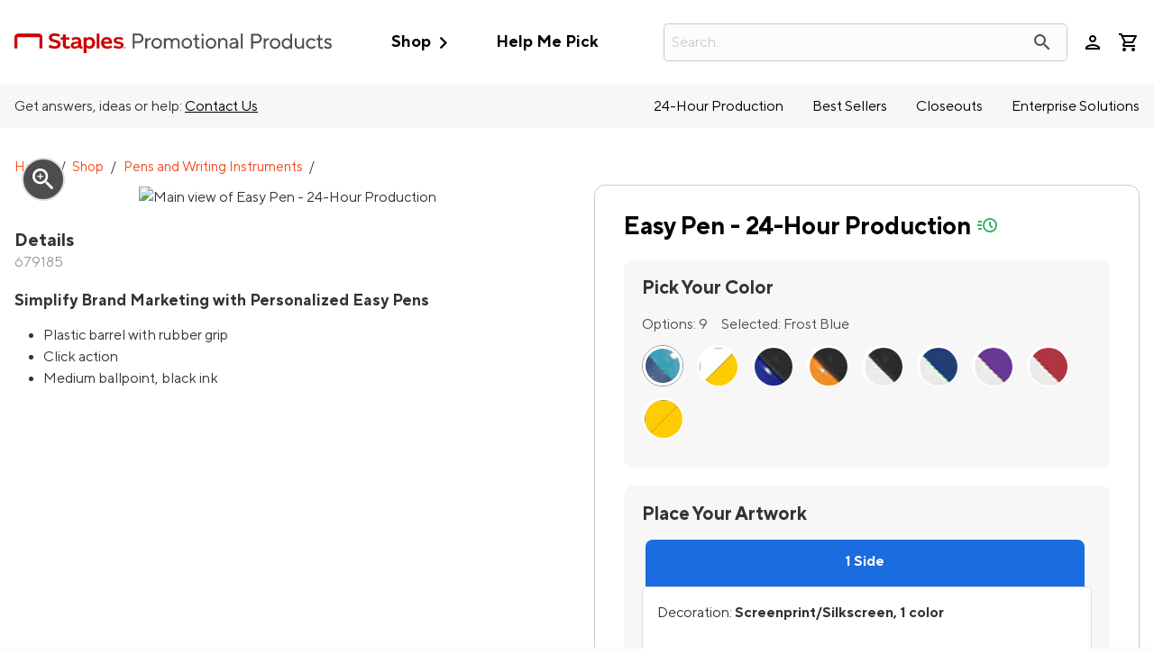

--- FILE ---
content_type: text/html; charset=utf-8
request_url: https://staplespromo.com/product/679185-easy-pen
body_size: 53078
content:


<!DOCTYPE html>
<html class="no-js" lang="en">
<head>
    <script src="/bundles/jquery?v=pekdvrHHOhUrqBbsX5_l9tpZ0Zp2AxSuk0km-PrWaw81"></script>

    <script src='/bundles/CoreJs?v=BV8wrnDWtNPlCsvvdDm2gFIzHrnNM5vV7Y11fGaDyzQ1' ></script>

    <script src='/bundles/ZnodeCoreJs?v=Yt9IgcCILKQokiJXkq_PC_pDBlRjo_y1LY3y6oWMokY1' ></script>

    <script src='/bundles/SPPCustomJs?v=AXfImFIv5cYWg0lerjl0BLRwybonU6NH5NP-zAKcadI1' ></script>

    <!-- Call to TrustArc -->
<script src="//consent.trustarc.com/notice?domain=spp.com&c=teconsent&js=nj&noticeType=bb&text=true&irmc=irmlink&gtm=1" crossorigin=""></script>
<!-- DY Prefetch -->
<script>// <![CDATA[
console.log('--- DY Prefetch ---')
// ]]></script>
<link rel="preconnect" href="//cdn.dynamicyield.com" /> <link rel="preconnect" href="//st.dynamicyield.com" /> <link rel="preconnect" href="//rcom.dynamicyield.com" /> <link rel="dns-prefetch" href="//cdn.dynamicyield.com" /> <link rel="dns-prefetch" href="//st.dynamicyield.com" /> <link rel="dns-prefetch" href="//rcom.dynamicyield.com" /> <!-- TrustArc Setting Update Event Listener--> <!-- TrustArc API Scripting -->
<script>// <![CDATA[
var MY_DOMAIN = "." + window.location.hostname;
    var THE_TRACKER_DOMAIN = "getting.consent.for.this-domain.com";
    var REQUIRE_USER_EXPRESSED_PERMISSION = true;
    var dyLoaded;
    var _STATE = {};

    const updateFunctionalCookieStatus = (bool) => {
        DY.userActiveConsent = { accepted: bool };
        console.log('set DY.userActiveConsent: ' + JSON.stringify(DY.userActiveConsent))
        DYO.ActiveConsent.updateConsentAcceptedStatus(bool);
        console.log('set DYO.ActiveConsent.updateConsentAcceptedStatus: ' + JSON.stringify(bool));
    }

    /**
     * Different pages add the Consent Manager in different locations, so all callers of the API must wait till
     * the API is loaded. The API is loaded in two stages:
     *      1) The first stage is where the "PrivacyManagerAPI" object exists on the page and where default and 
     *         page/domain specific settings can be obtained. If your requirements demand user consent, you must wait
     *         for the second stage load, but it is always recommended to wait for the second stage no matter what.
       *         The "loading" parameter will be added to all API responses when the API is in this state.
     *      2) The second stage loads the user preferences and the domain specific information. If you made a 
       *         postMessage API call during the first stage, then the API will automatically send you another, updated,
       *         response if the result has changed.
     */
    function runOnce() {
        //CHECK: for API exists on the page
        if (!_STATE.hasRunOnce && window.PrivacyManagerAPI) {
            console.log("doing run once");

            //Register with the API for automatic updates of user preferences (for the settings you care about)
            //--OR-- if the API is loading, then this will send an update when the API is done and has loaded the user preferences.
            window.addEventListener("message", function (e) {
                try {
                    var json = JSON.parse(e.data);
                    json.PrivacyManagerAPI && handleAPIResponse(json.PrivacyManagerAPI);
                } catch (e) { }
            }, false);
            var apiObject = { PrivacyManagerAPI: { self: MY_DOMAIN, action: "getConsent", timestamp: new Date().getTime(), type: "functional" } };
            window.top.postMessage(JSON.stringify(apiObject), "*");

            //Get the preference NOW for immediate action (if necessary).
            handleAPIResponse(window.PrivacyManagerAPI.callApi("getConsent", MY_DOMAIN, THE_TRACKER_DOMAIN));

            _STATE.hasRunOnce = true;
            _STATE.i && clearInterval(_STATE.i);
        }
    }
    /**
     * This function is called whenever a user preference is initially set, is retrieved for the first time on this page, or is updated.
     * This is the gateway function which should be customized by each client (you) to determine when and how to handle the API response.
     * 
     * The second half of the function determines settings from the CM API, and decides which elements on the page should be "activated" based upon those settings.
     * Elements can only be activated once. Elements can not be deactivated, once activated.
     */

    function handleAPIResponse(response) {
        //CHECK: make sure this response is to YOU. You will actually get the messages to all API callers on this page, not just to you.
        if (!response.source || response.self != MY_DOMAIN) return;
        console.log("user decision", response);
        // Fire Custom Response Received Event for DY
        if (!dyLoaded) {
            var trustArcResponseEvent = new CustomEvent("trustArcResponse", { detail: response });
            document.dispatchEvent(trustArcResponseEvent);
        }
        if (response.type == "functional") {
            if (response.consent == "approved") {
                updateFunctionalCookieStatus(true);
            }
            else {
                updateFunctionalCookieStatus(false);
            }
        }
        //TrustArc API Query
        var GDPRConsentDecision = truste.cma.callApi("getGDPRConsentDecision", "." + window.location.hostname);
        console.log('GDPRConsentDecision: ' + GDPRConsentDecision.consentDecision);
        if (GDPRConsentDecision.consentDecision.includes(0)) { // Catch for GDPR countries
            if (response.type == "functional" && response.consent == "approved") {
                updateFunctionalCookieStatus(true);//explicitly accepted
            } else {
                updateFunctionalCookieStatus(false);//explicitly rejected
            }
        }
        else {
            if (GDPRConsentDecision.consentDecision.includes(2)) {
                updateFunctionalCookieStatus(true);//explicitly accepted
            } else {
                updateFunctionalCookieStatus(false);//explicitly rejected
            }
        }
        //Case where we don't want to do anything till the user has made a preference.
        if (REQUIRE_USER_EXPRESSED_PERMISSION && response.source != "asserted") {
            //consent decision not yet made
            if (response.type == "functional") {
                if (response.consent == "approved") {
                    updateFunctionalCookieStatus(true);
                }
                else {
                    updateFunctionalCookieStatus(false);
                }
            }
        }
        return;

        //Step 1) Get Consent Manager settings (user prefs) for THE_TRACKER_DOMAIN
        //        These API calls are DIFFERENT than the original API call ("response" parameter) so they must be called separately.
        //Step 2) Apply the settings after checking if approved
        var setting = null;
        // if (!_STATE.hasLoadedAdvertising) {
        //     setting = PrivacyManagerAPI.callApi("getConsent", MY_DOMAIN, THE_TRACKER_DOMAIN, null, "advertising");
        //     if (setting.consent == "approved") {
        //         activateElement(document.querySelectorAll(".trustecm[trackertype=advertising]"));
        //         _STATE.hasLoadedAdvertising = true;
        //     } console.log(setting);
        // }
        if (!_STATE.hasLoadedFunctional) {
            setting = PrivacyManagerAPI.callApi("getConsent", MY_DOMAIN, THE_TRACKER_DOMAIN, null, "functional");
            if (setting.consent == "approved") {
                activateElement(document.querySelectorAll(".trustecm[trackertype=functional]"));
                _STATE.hasLoadedFunctional = true;
                updateFunctionalCookieStatus(true);
                //console.log('Functional cookie consent explicitly ACCEPTED')
            }
            //console.log(setting);
        }

        //Required trackers/cookies are always allowed, no need to ask permission.
        if (!_STATE.hasLoadedRequired) {
            activateElement(document.querySelectorAll(".trustecm[trackertype=required]"));
            _STATE.hasLoadedRequired = true;
        }
    }

    _STATE.i = setInterval(runOnce, 10);
// ]]></script>
<script type="text/javascript">// <![CDATA[
window.DY=window.DY||{},DY.recommendationContext={type:"PRODUCT",data:["679185"]};
// ]]></script>
    <script type="text/javascript" src="//cdn.dynamicyield.com/api/8784927/api_dynamic.js"></script>
<script type="text/javascript" src="//cdn.dynamicyield.com/api/8784927/api_static.js"></script>
<script src="https://assets.adobedtm.com/0aae1a2e4afb/b80f2c68c606/launch-116cb1911977.min.js" async=""></script>
    

<!-- Start New Relic Browser Monitoring -->

    <script src="/Scripts/NewRelic/BrowserMonitoringNR_Prod.min.js?v=20251111224218" defer></script>
<!-- End New Relic Browser Monitoring  -->

    <script nonce="U3RvcmVBbmFseXRpY3M" data-cfasync="false" type="text/javascript">
        window.znodeDataLayer = window.znodeDataLayer || [];
    </script>
    <!-- Google Tag Manager -->
    <script nonce="U3RvcmVBbmFseXRpY3M" data-cfasync="false" type="text/javascript">
        (function(w,d,s,l,i){w[l]=w[l]||[];w[l].push({'gtm.start':
        new Date().getTime(),event:'gtm.js'});var f=d.getElementsByTagName(s)[0],
        j=d.createElement(s),dl=l!='dataLayer'?'&l='+l:'';j.async=true;j.src=
        'https://www.googletagmanager.com/gtm.js?id='+i+dl;f.parentNode.insertBefore(j,f);
        })(window, document, 'script', 'znodeDataLayer', 'GTM-T3N3M2L');
    </script>
    <!-- End Google Tag Manager -->



    
    
    
<meta charset="utf-8">
<meta http-equiv="X-UA-Compatible" content="IE=edge,chrome=1">
<meta name="viewport" content="width=device-width, initial-scale=1.0, maximum-scale=1.0, user-scalable=0" />


<title>24 Hour Production Easy Pen | StaplesPromo.com</title>
        <meta name="keywords" content="">
        <meta name="description" content="StaplesPromo.com offers 24-hour production on custom Easy Pens you can design with your brand's logo in minutes." />


<meta property="og:type" content="product"/>
<meta property="og:title" content="24 Hour Production Easy Pen | StaplesPromo.com"/>
<meta property="og:description" content="StaplesPromo.com offers 24-hour production on custom Easy Pens you can design with your brand's logo in minutes."/>
<meta property="product:price:amount" content="0.35"/>
<meta property="product:price:currency" content="EN-US"/>
<meta property="og:url" content="https://staplespromo.com/product/679185-easy-pen"/>
<meta property="og:image" content="http://imagelab.artifi.net/Designer/Image/GetImage?format=webp&personalization=d2Vic2l0ZUlkPTEzNiZ3ZWJBcGlDbGllbnRLZXk9NWRkNzhhMjUtYzIyZC00ZmZlLWEzNmUtYjgwM2Y5MDcwMmFm&sku=C5899_003&angleCode=&width=600&height=600&ConversionUnit=In&parameters=%5b%7b%22type%22%3a%22image%22%2c%22widget_key%22%3a%221S%22%2c%22customFilters%22%3a%5b%7b%22Type%22%3a%22Tint%22%2c%22Color%22%3a%22%23c0c0c0%22%2c%22Opacity%22%3a%221%22%7d%5d%2c%22src%22%3a%2283182%22%2c%22width%22%3a%221.750%22%2c%22groupAlignment%22%3a%22CenterCenter%22%2c%22angle%22%3a%220%22%2c%22dm_code%22%3a%22SC%22%7d%5d"/>
<meta property="og:image:secure_url" content="https://imagelab.artifi.net/Designer/Image/GetImage?format=webp&personalization=d2Vic2l0ZUlkPTEzNiZ3ZWJBcGlDbGllbnRLZXk9NWRkNzhhMjUtYzIyZC00ZmZlLWEzNmUtYjgwM2Y5MDcwMmFm&sku=C5899_003&angleCode=&width=600&height=600&ConversionUnit=In&parameters=%5b%7b%22type%22%3a%22image%22%2c%22widget_key%22%3a%221S%22%2c%22customFilters%22%3a%5b%7b%22Type%22%3a%22Tint%22%2c%22Color%22%3a%22%23c0c0c0%22%2c%22Opacity%22%3a%221%22%7d%5d%2c%22src%22%3a%2283182%22%2c%22width%22%3a%221.750%22%2c%22groupAlignment%22%3a%22CenterCenter%22%2c%22angle%22%3a%220%22%2c%22dm_code%22%3a%22SC%22%7d%5d"/>
<meta property="og:site_name" content="StaplesPromo.com"/>

<meta property="twitter:site" content="@staplespromo"/>
<meta property="twitter:card" content="summary"/>
<link href="https://spponeimages.azureedge.net/prod/5eb32ce1-0339-4aa1-99b6-d2785144591efavicon.ico" rel="shortcut icon" type="image/x-icon" onerror="this.onerror = null; this.src = 'favicon.ico'">
<meta http-equiv="content-type" content="text/html; charset=UTF-8">
    <meta name="robots" content="INDEX,FOLLOW" />
<link rel="canonical" href="https://staplespromo.com/product/679185-easy-pen" />
<link href="/Views/Themes/RedPanda/Content/bootstrap/css/bootstrap.min.css" rel="stylesheet" />
<link href="/Views/Themes/SalmonSalmon/Content/css/site.css?v=20251111083648" rel="stylesheet" />
<style>
    /* HIDES survey bar, in the footer, on all pages */
#survey-bar {
display: none;
}
/*Suppress all 'Enhanced Search' additions except images (For A/B Test – only impacts "Enhanced Search" when enabled)*/
#suggestedsynonyms {display:none!important;}.swatches-price-wrapper {display:none!important;}.search-result-wrapper-left-both{left:unset;}.customize-search-box .search-result-wrapper {width: calc(100% + 1em);}﻿

/* hide znode recommended and recently viewed widgets*/
[data-test-selector="divRecentlyViewProducts"], [data-test-selector="divRecommendedProductList"], [data-test-selector="divRecentlyViewItems"] {
    display: none !important;
}

/*Hide email address opt-in checkbox from Checkout*/
#Checkout.quick-checkout #customer-details #contact-address .input-checkbox_container {
     display: none;
}

/*Temp fix mincart summary overlap when coupon code is applied*/
#miniCartViewer #miniCartContent{
     grid-template-rows: auto 1fr 9em;
}

/*set 3-across PLP grid - temporary until added to theme*/
@media only screen and (min-width: 1066px) {
    #container-content .product-grid {
        grid-template-columns: repeat(3, 1fr)!important;
    }
}

#cap-header {
margin-top: -1px; 
}

.cap-header-nav {
border-radius: 0 0 10px 10px; 
background-color: #fff !important; 
}

/* ADA */

@media only screen and (min-width: 1066px) {
body {
font-size: 1em !important;
}
}

/* New Logo */

#header-logo .desktop {
width: 22em; 
}

/* ----------- SITE STYLES FOR NEW BRAND ------------ */



/* Links */
a {
    color: #F44719;
    transition: color 0.35s;
}

a:hover, a:focus {
    color: #FF693C;
    text-decoration: none;
}

#header-container a {
    color: black;
}

#hot-deals-header a {
    color: #F44719 !important;
    font-weight: 600;
}

#hot-deals-header svg path {
    fill: #F44719 !important;
}

#header-cart .hasItem #header-cart-icon::before, .header-cart.hasItem .headerQuantity {
    color: #F44719;
    z-index: 1;
    animation: pulse 1250ms 0.35s;
  }

  #header-container a:hover, #header-container a:focus, #header-container a:active {
    color: #F44719;
}

#header-container .login-wrapper:hover, #header-container .login-wrapper:hover a {
    color: #F44719 !important;
}
/*
.giga-menu [data-category-name="Best Sellers"] a, .giga-menu [data-category-name="Best Sellers"] {
    color: #1B6CE0 !important;
}
*/

.giga-menu [data-category-name="Best Sellers"] a:hover, .giga-menu [data-category-name="Best Sellers"]:hover {
    color: #3C8CFF !important;
}

[data-menu-parent].menu-open > [data-menu=heading] {
    color: #F44719 !important;
}

#header-container #header-upper #header-cart .hasItem #header-cart-icon::before {
    color: #F44719;
}

#header-cart .hasItem #header-cart-icon::before, .header-cart.hasItem .headerQuantity {
    color: #1B6CE0;
    z-index: 1;
    animation: pulse 1250ms 0.35s;
}

@media (hover: hover), (hover: none) and (max-width: 768px) {
.header-cart.hasItem .headerQuantity {
    display: block;
    position: absolute;
    right: -5px;
    top: -5px;
    overflow: hidden;
    height: 2em;
    width: 2em;
    line-height: 2em;
    vertical-align: middle;
    border: 1px solid #fff;
    background-color: #1B6CE0;
    color: #fff;
    border-radius: 15px;
    font-size: 10px;
    text-align: center;
  }
}

@media (hover: hover), (hover: none) and (max-width: 768px) {
#header-container #header-upper #header-cart .header-cart.hasItem .headerQuantity, #header-container #header-upper #header-cart .header-cart.hasItem  .combinedHeaderQuantity {
    display: block;
    position: absolute;
    right: -5px;
    top: -5px;
    overflow: hidden;
    height: 2em;
    width: 2em;
    line-height: 2em;
    vertical-align: middle;
    border: 1px solid #fff;
    background-color: #1B6CE0;
    color: #fff;
    border-radius: 15px;
    font-size: 10px;
    text-align: center;
  }
}

body#Checkout.quick-checkout .single-page-checkout #breadcrumb a {
    color: #F44719;
}

._CustomSinglePage .cta-container a {
    color: #F44719;
}

.div-shopping-cart .cartContainer .cartProducts .cart-remove-line-item a:hover, .div-shopping-cart .cartContainer .cartProducts .cart-remove-line-item a:focus, .div-shopping-cart .cartContainer .cartProducts .cart-remove-line-item a:active {
    color: #F44719 !important;
}

.div-shopping-cart .cart-item-title a:hover, .div-shopping-cart .cart-item-title a:focus, .div-shopping-cart .cart-item-title a:active {
    color: #F44719;
}

.footer-links a:hover {
    color: #F44719;
}

.footer-links a {
    color: rgb(0, 0, 0);
    transition: color 0.35s ease;
    text-transform: unset;
    font-weight: 500;
}

footer .footer-newsletter .newsletter-subscribe-copy p {
font-weight: 500;
font-size: 16px; 
}

/* Buttons */

button.btn-primary, button .btn-bg-primary, button.mktoButton, .btn.btn-primary, .btn .btn-bg-primary, .btn.mktoButton, [type=button].btn-primary, [type=button] .btn-bg-primary, [type=button].mktoButton, #header-container a.btn.btn-primary, #header-container a.btn .btn-bg-primary, #header-container a.btn.mktoButton {
  min-width: 12em;
  border: 1px solid #F44719;
  border-radius: 8px;
  padding: 0.5em 1.25em;
  background: #F44719;
  color: rgb(255, 255, 255);
  font-size: 0.9rem;
}


button.btn-primary:hover, button.btn-primary:focus, button .btn-bg-primary:hover, button .btn-bg-primary:focus, button.mktoButton:hover, button.mktoButton:focus, .btn.btn-primary:hover, .btn.btn-primary:focus, .btn .btn-bg-primary:hover, .btn .btn-bg-primary:focus, .btn.mktoButton:hover, .btn.mktoButton:focus {
  background-color: #FF693C;
  background: #FF693C;
  border: 1px solid #FF693C;
}

[type=button].btn-primary:hover, [type=button].btn-primary:focus, [type=button] .btn-bg-primary:hover, [type=button] .btn-bg-primary:focus, [type=button].mktoButton:hover, [type=button].mktoButton:focus, #header-container a.btn.btn-primary:hover, #header-container a.btn.btn-primary:focus {
  background-color: #FF693C;
  background: #FF693C;
  border: 1px solid #FF693C;
}

#header-container a.btn .btn-bg-primary:hover, #header-container a.btn .btn-bg-primary:focus, #header-container a.btn.mktoButton:hover, #header-container a.btn.mktoButton:focus {
  background-color: #FF693C;
  background: #FF693C;
}

button.btn-secondary, button#truste-consent-button, .btn.btn-secondary, .btn#truste-consent-button, [type=button].btn-secondary, [type=button]#truste-consent-button, #header-container a.btn.btn-secondary, #header-container a.btn#truste-consent-button {
    border: 2px solid #F44719;
    border-radius: 8px;
    padding: 0.5em 1.25em;
    background: rgb(255, 255, 255);
    color: #F44719;
    font-size: 0.9rem;
    font-weight: 600;
}

button.btn-secondary:hover, button.btn-secondary:focus, button#truste-consent-button:hover, button#truste-consent-button:focus, .btn.btn-secondary:hover, .btn.btn-secondary:focus, .btn#truste-consent-button:hover, .btn#truste-consent-button:focus, [type=button].btn-secondary:hover, [type=button].btn-secondary:focus, [type=button]#truste-consent-button:hover {
  background: white;
  background-color: white;
}

 [type=button]#truste-consent-button:focus, #header-container a.btn.btn-secondary:hover, #header-container a.btn.btn-secondary:focus, #header-container a.btn#truste-consent-button:hover, #header-container a.btn#truste-consent-button:focus {
   background: white;
   background-color: white;
 }

 a.btn.btn-secondary.linkProductURL {
     color: #F44719 !important;
     border: 2px solid #F44719 !important;
     background: white !important;
 }


a.btn.btn-secondary.linkProductURL:hover, .btn-secondary:hover {
    color: #FF693C !important;
    border: 2px solid #FF693C !important;
    transition: 0.3s;
}

button.btn-nav, .btn.btn-nav, [type=button].btn-nav, #header-container a.btn.btn-nav {
    padding: 0.5em 2em !important;
    border: 0 none;
    border-radius: 8px;
    background-color: #F44719;
    color: white;
    font-size: 0.9rem;
    font-weight: 600;
}

button.btn-nav:hover, .btn.btn-nav:hover, [type=button].btn-nav:hover, #header-container a.btn.btn-nav:hover {
    background-color: #FF693C;
  }

  button.btn-tertiary, .btn.btn-tertiary, [type=button].btn-tertiary, #header-container a.btn.btn-tertiary {
    background: transparent;
    padding: 0 1em;
    border: none;
    color: #F44719;
}

button.btn-tertiary:hover, button.btn-tertiary:focus, .btn.btn-tertiary:hover, .btn.btn-tertiary:focus, [type=button].btn-tertiary:hover, [type=button].btn-tertiary:focus, #header-container a.btn.btn-tertiary:hover, #header-container a.btn.btn-tertiary:focus {
    color: #FF693C;
}

  .cta .btn-primary {
      min-width: 12em;
      border: 1px solid #F44719;
      border-radius: 4em;
      padding: .5em 1.25em;
      background: #F44719;
      color: #fff;
      font-size: .9rem;
      font-weight: 600;
  }

/* Misc. PLP */
#product-list-wrapper aside.sidebar-facets #sidebar-subcategories li a:hover, #product-list-wrapper aside.sidebar-facets #sidebar-subcategories li a:focus, #product-list-wrapper aside.sidebar-facets #sidebar-subcategories li a:active {
    color: #F44719;
}

#product-list-wrapper aside.sidebar-facets #filter-panel .filter-list label {
display: flex;
margin: .6em 0; 
}

#product-list-wrapper aside.sidebar-facets #filter-panel .panel li.filters-show.active {
display: flex;
}

#product-list-wrapper aside.sidebar-facets #filter-panel .filter-list label .filter-count {
padding-left: 5px; 
}

#container-content .product-grid-paging-sorting .select-container::after, #container-content .product-grid-paging-sorting .dropdown::after {
top: -3px;
}

/* Misc. PDP */
.product-info .color-swatch li span.color-name {
	min-width: 120px;
	font-size: .9em;
	border-radius: 4px;
	background: #313131;
	color: #fff;
	left: -0.5em;
	border: 0;
}

/* ---------------- END NEW BRAND SITE STYLES -----------------*/

/* Temporary fix for decoration method wrapping */
.group-decoration-area label:first-of-type + div {
    margin-left: 2rem;
}
.group-decoration-area .input-checkbox_container {
    align-items: start;}

/* Temporarily hide size-price labels on PDP - pending size-price rework*/
.product-size-quantity-group > .product-price-label {
    display: none;
}

/*Temporary re-add cart loader styling after Amla removed from site.css*/
div#loader-content-backdrop-shopping-cart {
  background: rgba(255, 255, 255, 0.8);
  opacity: 1;
  display: flex;
  justify-content: center;
  align-items: center;
}

div#loader-content-backdrop-shopping-cart #loading {
  display: none;
  height: 12em;
  width: 12em;
  opacity: 1;
  background-size: contain;
  position: absolute;
}


/* Tier Price overflow fix*/
@media screen and (min-width: 640px){
    #sticky-cta>div {
        flex-direction: column;
    }
}
#sticky-cta .wishlist-add [type="button"]{
    margin: 0;
}
#sticky-cta .cart-add button {
    margin: 0;
}
.product .tierPriceItem {
    margin-top: 2.5em!important;
    width: 100%;
    display: block;
}
.tier-price-listing{
    overflow-x:hidden;
}
.tier-price-listing.active {
    overflow-x: auto;
    display: flex;
    flex-wrap: nowrap!important;
}
#sticky-cta .product-price-container, #sticky-cta .left {
    width: 100%;
}

/* NEW BRAND SITE STYLES */

h1 {
  color: black;
  font-weight: 600 !important;
  font-size: 2em !important;
}

.btn-primary {
  color: white;
  background: #FF693C;
  border: none;
  width: 16em;
  font-size: 1em;
  margin: 1em 0;
  padding: 1em 0;
}

.btn-primary:hover {
  background: #DE481B;
}

.product-tile-cta {
    position: static;
}
.product-tile-cta .btn-secondary {
    width: 100%;
    margin: 0;
}

.btn-secondary:hover {
  border: 2px solid #FF693C;
  background: white;
}

@media (max-width: 768px) {
  .btn-primary {
    color: white;
    background: #FF693C;
    border: none;
    width: 16em;
    font-size: 1em;
    margin: 1em 0;
    padding: 1em 0;
    width: 100%;
  }

  .btn-primary:hover {
    background: #DE481B;
  }

  .btn-secondary {
    color: black;
    background: white;
    border: 2px solid black;
    width: 16em;
    font-size: 1em;
    margin: 1em 0;
    padding: 1em 0;
    width: 100%;
  }

  .btn-secondary:hover {
    border: 2px solid #FF693C;
    background: white;
    color: #FF693C;
  }

  #Home [type=button].btn-secondary {
      color: black;
      background: white;
      border: 2px solid black;
      font-size: .7em;
      margin: 1em 0;
      padding: 1em;
  }
}

/* END NEW BRAND SITE STYLES

/* fix misaligned "Added To Cart CTA" */
#AddedToCartConfirmation .modal-dialog .cta a.btn-primary {
  margin: 0 auto 1rem auto;
}

/*quick-ship - to be added in 'L' release*/
.quick-ship-icon.has-tooltip{
    display:inline-block;
    min-width: 1.5em;
}
.quick-ship-icon .salmons-icons {
    color: rgba(55,181,105,1);
}
.product-tile.quick-ship .linkProductURL {
  display: inline-block;
  position: relative;
}
#sppQuickCheckout #quick-ship-message, #layout-account-receipt #quick-ship-message {
    display: none;
}
/*end quick-ship*/

/* Misc. New Blog Styling */
.blog-news-date-time-tags {
    display: none;
}

bold {
  font-weight: 600;
}

.takeaway {
    background: #ebebeb;
    padding: 3% 5%;
    border-radius: 1.5em;
}

.takeaway h4 {
color: #cc0000;
font-weight:bold;
}

/* Fix for PLP misalignment in Firefox */
#container-content .product-grid-paging-sorting { align-items: flex-start; }


/* Temp Color Swatch alignment fix*/
[data-item="Product Filter Colors"]>label{
    display: flex!important;
    align-items: center;
    flex-wrap: nowrap;
    margin: .5rem 0!important;
}
.SwatchImageSection .iconcolor:not(.input-checkbox_appearance){
    height: 1.3rem;
    width: 1.3rem;
    min-width: 1.3rem;
    border-radius:50%;
    margin-right: .5em;
}
/*end Temp Color Swatch alignment fix */

/*Temp prepare for quick checkout - Remove Oct 17th release*/
.quick-checkout #user-popup-content .login-form-forgotpassword {
    padding-bottom: 2rem;
    display: block;
}

body#Checkout .checkoutRight [data-loading-type="customer-details"]{
    display:flex;
    align-items:center;
    justify-content:center;
    min-height:64em;
    color: #969697;
    animation: halfFade alternate infinite 1s;
}

/* Temp hide labels for applied filters. Remove when MOQ filters show "Minimum Quantity", not "UniversalMOQRange" */
.filter-item-label {
    display: none;
}
/* End temp hide labels for applied filters. */

/* Create An Account Form Styling  */
   .registerContainer {
    max-width: 100%;
    margin: 0 auto;
    color: black;
    background: #f2f2f2;
    padding: 3em 4em;
    border-radius: 0 0 2em 2em;
  }

  .registerContainer h1 {
    font-size: 1.7em;
    max-width: 700px;
    margin: 0 auto;
  }

  #User.Signup .already-account {
    margin-bottom: 1rem;
    max-width: 700px;
    margin: 0 auto;
  }

  form#frmRegister {
    margin: 0 auto;
    max-width: 700px;
    padding-top: 2em;
  }

  a.account-signup-link {
    color: #F44719 !important;
  }

  a.account-signup-link {
    color: #FF693C !important;
  }


  [data-test-selector="btnCancel"] {
    display: none;
  }

/* PDP Styling Updates */

.product-info h2 {
	border-bottom: 0;
	font-size: 1.3em;
}

.logo-functionality-container {
	border-left: 0;
	padding-left: 0;
	margin-left: 0;
}

.product-info .color-swatch {
	padding: 0;
}

.upload-container {
	box-shadow: none;
}

#lead-time .est-delivery {
	border-radius: 10px;
}

.product #dynamic-product-variations .sp-pdp-size.product-has-sizes .product-size-quantity-group {
	padding: 1rem 1.1rem 0 0;
}

.product #dynamic-product-variations .sp-pdp-size.product-has-sizes .product-size-quantity-group .product-size-label {
	font-size: 0.85em;
}

.product .product-name {
	font-size: 1.7em !important;
}

.product .product-minimum-quantity {
        position: relative;
        top: 0;
        padding: 0;
	      font-style: normal;
}
@media screen and (min-width: 768px){
    .product .product-minimum-quantity {
        margin-top: 0;
    }
}
@media screen and (min-width: 900px){
    .product .product-minimum-quantity {


    }
}

.product #dynamic-product-variations .sp-pdp-size.product-has-sizes .pdp-calculator {
	justify-content: flex-start;
}

.product #dynamic-product-variations .sp-pdp-size.product-has-sizes .pdp-calculator .product-minimum-quantity-notif {
	background: transparent;
	font-style: normal;
	padding: 5px 0 5px 0;
}

.product #dynamic-product-variations .sp-pdp-size.product-has-sizes .pdp-calculator .product-quantity-input {
	padding: 5px 0;
}

.upload-container {
	margin: 20px 0 30px 0;
}

.product-short-description h2 {
	font-size: 1.1em;
	padding-top: 20px;
}

.product #dynamic-product-variations .sp-pdp-size.product-has-sizes .pdp-calculator #totalQty {
	width: 50%;
}

.product-color-selector {
	background-color: #f7f7f7;
	border-radius: 10px;
	padding: 20px;
}
.product-info #Selected-Color {
	padding-bottom: 0;
}

.decoration-location {
	background-color: #f7f7f7;
	border-radius: 10px;
	padding: 20px;
	margin-bottom: 0 !important;
}

.group-decoration-area .input-checkbox_container {
	flex-direction:column;
}

.product-quantity-container {
	background-color: #f7f7f7;
	border-radius: 10px;
	padding: 20px;
	margin-bottom: 0;
}

#subhead-quantity {
	max-width: 300px;
	padding-top: 0;
}

#product-message-cta-below {
	background-color: transparent !important;
	border-radius: 10px;
	padding: 15px 15px 5px 15px;
	display: flex;
	justify-content: center;
	margin: 0 !important;
	color: #1b6ce0;
text-align:center;
}

#product-message-cta-below .material-icons {
	display: none !important;
}

#product-message-cta-below p {
	padding-left: 0 !important;
}

.product .simpleLens-gallery-container .simpleLens-big-image-container {
	border: 0;
}

.product .simpleLens-gallery-container .product-altimages .owl-wrapper .owl-item .item img {
	border: 1px solid #e0e0e0;
}


.upload-container .deco-upload p {
	font-size: 0.9em;
}

.productExtras {
	border-top: 0;
}

.product #dynamic-product-variations .sp-pdp-size.product-has-sizes .sp-pdp-headings #subtotal, .product #dynamic-product-variations .sp-pdp-size.product-has-sizes .sp-pdp-headings #totalQty, .product #dynamic-product-variations .sp-pdp-size.product-has-sizes .pdp-calculator #subtotal, .product #dynamic-product-variations .sp-pdp-size.product-has-sizes .pdp-calculator #totalQty {
	width: 50%;
}

#subtotal-row #subtotal {
	padding-top: 10px;
}

.product #dynamic-product-variations .sp-pdp-size.product-no-sizes .product-quantity-label {
	font-weight: 600;
}

/* Logo Upload Styling */

.upload-container .deco-upload .upload-icon {
font-size: 1.5rem;
}

#personalizationLogo .artwork-manage {
text-align: center;
}

#personalizationLogo .artwork-manage a {
color: #000;
text-decoration: underline;
font-weight: 600;
}

#personalizationLogo .artwork-manage a:hover {
color: #000;
text-decoration: underline;
font-weight: 600; 

}

/* Recently Viewed Styling */
.owl-carousel .owl-wrapper h4 {
	color: #000;
	text-align: left;
	margin-top: 20px;
}

.owl-carousel .owl-wrapper .product-sku {
	display: none;
}

.owl-carousel .owl-wrapper .price {
	text-align: left;
}

.owl-carousel .owl-wrapper .product-img {
	border: 1px solid #e0e0e0;
	border-radius: 8px;
	overflow: hidden;
}

.owl-carousel {
	padding-top: 40px;
}

.owl-carousel .owl-wrapper .owl-item {
	padding: 20px;
}

/* PLP experiment July 5: Show min qty, hide number of colors */
.plp-swatch-count {
    display: none;
}

/* PLP Filters Clean Up */
#product-list-wrapper aside.sidebar-facets h2 {
padding-bottom: 1.1em;
}


#product-list-wrapper aside.sidebar-facets h2 .material-icons {
display: none;
}


#product-list-wrapper aside.sidebar-facets #filter-panel .filter-actions {
flex-direction: row-reverse;
margin-top: 20px;
}

#product-list-wrapper aside.sidebar-facets #filter-panel .panel li.filters-show.active {
text-transform: capitalize;
}

#product-list-wrapper aside.sidebar-facets h3 {
font-size: 1rem;
}

#product-list-wrapper aside.sidebar-facets .panel-heading {
padding: 0.25rem 0 0.5rem 0;
border-bottom: 1px solid #e0e0e0;
margin-bottom: 10px;
}

#product-list-wrapper aside.sidebar-facets .panel-body {
padding: 0.5em 1em 2em 0;
}

#product-list-wrapper aside.sidebar-facets #filter-panel .panel .accordion-trigger {
display: flex;
justify-content: space-between;
}

#product-list-wrapper aside.sidebar-facets h3 .material-icons {
font-size: 1.3em;
}

.filter-count {
color: #999;
}

.filter-actions .facetbtn button.btn-tertiary {
border: 1px solid #000;
border-radius: 4em;
color: #000;
font-weight: 500;
}

/* Was Pricing Update */

.product-tile .product-was-price {
justify-content: flex-start;
}

/* Nav Back to All Caps */

#header-container #header-lower #primary-links #category-links>[data-menu-parent] [data-menu=heading] {
text-transform: uppercase;
}

#header-container #header-lower #primary-links #page-links .link-panel-widget li>a, #header-container #header-lower #primary-links #page-links .link-panel li>a {
text-transform: uppercase;
}

.link-panel-dropdown a {
text-transform: uppercase;
}

#header-container .text:not(.tooltip .text) {
text-transform: uppercase;
}

/* All Blog Page Styles - TEMP needs finished */
.blog-list-page .blog-grid {
    width: 100%;
    display: flex;
    flex-wrap: wrap;
    justify-content: space-between;
    margin: 0 auto;
    animation: fadeIn .75s ease-in;
}

.blog-list-page .blog-grid figure img {
    width: 100%;
    display: block;
    border: 1px solid #dfdfdf;
    position: relative;
    isolation: isolate;
    transition: opacity .35s ease;
    border-radius: 0.75em;
}

.blog-navigation ul a:hover {
    color: #FF693C;
}

.blog-navigation ul a.active {
    color: #F44719;
}

.blog-list-page .blog-grid figure:hover h3, .blog-list-page .blog-grid figure:focus h3, .blog-list-page .blog-grid figure:focus-within h3 {
    color: #F44719;
}



/* Individual Blog Post Styles - TEMP needs finished */
main.blog-post-page {
    margin: 0 auto;
}

.blog-image-bg img {
    width: 100%;
    display: block;
    border-radius: 2em;
}

.blog-image-bg {
    background-size: cover;
    width: 100%;
    max-width: 1000px;
    margin: 0 auto;
    position: relative;
    top: 0;
    left: 0;
    right: 0;
}

span.blog-news-tags {
    display: none;
}

.blog-news-text h2, .blog-news-text h3 {
    margin-top: 1em;
    margin-bottom: 0.25em;
}

.blog-content-container {
    width: calc(100% - 2em);
    margin: 0 auto;
    max-width: 850px;
    padding: 1em;
    background: #fff;
    position: relative;
}

.blog-post-page .see-more-grid {
    display: none;
}

/* Account Dashboard Cleanup */
.dashboard section {
border: 1px solid #e0e0e0;
padding: 20px 20px 30px 20px;
margin-bottom: 30px;
margin-right: 10px;
border-radius: 8px;
}

@media screen and (max-width: 900px){
#container-content .dashboard main, #container-content .dashboard aside {
width: 100%;
}

.dashboard section {
margin-right: 0;
}
}

#container-content .dashboard main, #container-content .dashboard aside {
margin: 0;
}


.dashboard p {
font-size: 1.2em;
padding-bottom: 20px;
font-weight: 600;
}

.dashboard section p {
font-size: 1em;
padding-bottom: 0;
}

.dashboard p strong{
color: #FF693C;
}

/*Temp fix for hiding hot tags*/
.HotTag1 {
    display: none;
}

.HotTag2 {
    display: none;
}

/*Temp fix for stickyCTA image overlap*/
@media screen and (min-width: 880px){
    #Product img#product-image {
        max-height: 50vh;
        width: auto;
        height: 50vh;
        object-fit: contain;
    }
}

/*REVERT sticky CTA */
#sticky-cta {
    position: relative;
    border: none;
    box-shadow: none;
    padding: 0;
    justify-content: space-between;
}
#sticky-cta>div{
    width:100%;
    padding:0;
}
@media screen and (min-width: 640px)
#sticky-cta>div {
    padding: 0;
}

@media screen and (min-width:1048px){
    #sticky-cta>div{
        position:relative;
        font-size:1rem;
    }
    #sticky-cta .right{
        position:absolute;
        top:0;
        right:0;
    }
}

/* Temp hiding delivery calendar

#calendar-button {
    display: none;
}
#lead-time .est-delivery {
    padding: 0;
    border: 0 none;
display: none;
}

End hiding delivery calendar */

a#calendar-button {
    display: none;
}


/* Hide Blog Banner */

.blog-list-page .page-title {
display: none;
}

/* ************* Temp until 5/16/23 release */
.footer-links .link-panel-widget li {
    padding: 0 0 0.25rem 0;
}

.product .product-lead-time {
    margin: 2rem auto 1rem auto;
}
#calendar-popup td a, #calendar-popup td span, #calendar-popup th a, #calendar-popup th span {
    padding: 0.25rem 0.75rem;
}
.deliverySlideIn .date-today a {
    background-color: transparent;
    color: #000;
    border: 1px solid rgba(21, 131, 193, 1);
}
.deliverySlideIn .date-production a {
    background-color: rgba(21, 131, 193, .3);
    color: #222;
}
.deliverySlideIn .date-shipping a {
    background-color: rgba(21, 131, 193, .6);
    color: #fff;
}
.deliverySlideIn .date-delivery a {
    background-color: rgba(21, 131, 193, 1);
    color: #fff;
    font-weight: bold;
}
.deliverySlideIn .date-production.ui-datepicker-week-end a {
    color: #fff;
}

/* *************** End temp until 5/16/23 release */

.tier-price-listing.active {
    display:flex;
    flex-wrap:wrap;
}



/* Hides text on Shop All Page */
input[data-categoryid='2370'] ~ .product-list-header .product-list-custom-content {    display: none !important;}

/* Hides skip to main */
a#skip-to-main {
    display: none;
}

/*Temp fix for "Saveforlater" oddities*/
#Saveforlater #container-content {
    display: block;
}


/*Temp styling for nav buttons and all products page. Remove when this CSS is published to site.css*/
.btn.btn-nav, button.btn-nav, #header-container a.btn.btn-nav {
    padding: .25em 4em;
}
.all-products-buttons .btn-nav {
    padding: 0.25em 2em 0.35em 2em;
    width: 14em;
}
.eyebrow {
    margin-bottom: .5em;
    font-size: 1em;
    line-height: 1.5em;
    color: #c00;
}

#header-container #header-lower .giga-menu z-widget {
    width: 100%;
}

#giga-menu-shop-all {
    margin: 1em 2em;
    text-align: center;
    border-bottom: 1px solid rgba(239,239,239,.825);
}

#giga-menu-shop-all .btn-nav {
    position: relative;
    bottom: -1.25em;
}

/* Temp hide "Continue Shopping" link in Cart summary */
.cartSummary [data-test-selector="btnContinueShopping"] {
    display: none;
}

/* Temp hide "You get free shipping" for guest customers in cart */
#cart-shipping-notification.active #ship-countdown[data-is-authenticated="0"], #cart-shipping-notification.active #ship-qualifies[data-is-authenticated="0"], #cart-shipping-notification svg {
    display: none;
    background-color: red;
}
#cart-shipping-notification>span:before {
    content: '\e558';
    padding-right: 0.5rem;
    font-family: 'Material Icons';
    font-weight: normal;
    font-style: normal;
    font-size: 1.5em;
    display: inline-block;
    vertical-align: middle;
    text-transform: none;
    text-decoration: none;
    letter-spacing: normal;
    word-wrap: normal;
    white-space: nowrap;
    direction: ltr;
    -webkit-font-smoothing: antialiased;
    text-rendering: optimizeLegibility;
    -moz-osx-font-smoothing: grayscale;
    font-feature-settings: 'liga';
}
/* End temp hide "You get free shipping" for guest customers in cart */

/* fixing LCP delay from closeouts icon */
@media screen and (min-width:768px){
    #closeout-link-header svg {
    position: absolute;
    margin-left: -2em;
    margin-top: 0.25em;
    }
}

/* Hiding new elements in the product tile. Remove when those are styled in site.css. */
#Share-Links-Container, #Product .product-was-price, #productReview, #Checkout #new-user-link .guest-new-account {
    display: none;
}

/* Styles "Product Additional Text" for was pricing . */
.product-price-container {
    text-align: left;
}

.product-was-price {
text-decoration: line-through !important;
    margin: 10px 0 !important;
}

.product .tierPriceItem {
    margin: 0 auto 0.5em auto;
	margin-top: 0 !important;
}

span.product-sale-label {
    display: none;
}
.highlight-container .product-highlights ul li:first-child {
    position: static;
}

/* Hide "Shop Custom" for categories where that title looks ridiculous */
[data-categoryId='3038'] ~ main h1,
[data-categoryId='2886'] ~ main h1,
[data-categoryId='2888'] ~ main h1,
[data-categoryId='2868'] ~ main h1,
[data-categoryId='2869'] ~ main h1,
[data-categoryId='2880'] ~ main h1,
[data-categoryId='2385'] ~ main h1,
[data-categoryId='2392'] ~ main h1,
[data-categoryId='2412'] ~ main h1,
[data-categoryId='2419'] ~ main h1,
[data-categoryId='2427'] ~ main h1,
[data-categoryId='2432'] ~ main h1,
[data-categoryId='2446'] ~ main h1,
[data-categoryId='2716'] ~ main h1,
[data-categoryId='2761'] ~ main h1,
[data-categoryId='2769'] ~ main h1,
[data-categoryId='2832'] ~ main h1,
[data-categoryId='2641'] ~ main h1,
[data-categoryId='2699'] ~ main h1,
[data-categoryId='2703'] ~ main h1,
[data-categoryId='2714'] ~ main h1,
[data-categoryId='4304'] ~ main h1,
[data-categoryId='3471'] ~ main h1,
[data-categoryId='4390'] ~ main h1,
[data-categoryId='3393'] ~ main h1,
[data-categoryId='3391'] ~ main h1,
[data-categoryId='3392'] ~ main h1,
[data-categoryId='3395'] ~ main h1,
[data-categoryId='3394'] ~ main h1,
[data-categoryId='3412'] ~ main h1 {
    margin-left: -0.055em;
}
[data-categoryId='3038'] ~ main h1 .pre-heading,
[data-categoryId='2886'] ~ main h1 .pre-heading,
[data-categoryId='2888'] ~ main h1 .pre-heading,
[data-categoryId='2868'] ~ main h1 .pre-heading,
[data-categoryId='2869'] ~ main h1 .pre-heading,
[data-categoryId='2880'] ~ main h1 .pre-heading,
[data-categoryId='2385'] ~ main h1 .pre-heading,
[data-categoryId='2392'] ~ main h1 .pre-heading,
[data-categoryId='2412'] ~ main h1 .pre-heading,
[data-categoryId='2419'] ~ main h1 .pre-heading,
[data-categoryId='2427'] ~ main h1 .pre-heading,
[data-categoryId='2432'] ~ main h1 .pre-heading,
[data-categoryId='2446'] ~ main h1 .pre-heading,
[data-categoryId='2716'] ~ main h1 .pre-heading,
[data-categoryId='2761'] ~ main h1 .pre-heading,
[data-categoryId='2769'] ~ main h1 .pre-heading,
[data-categoryId='2832'] ~ main h1 .pre-heading,
[data-categoryId='2641'] ~ main h1 .pre-heading,
[data-categoryId='2699'] ~ main h1 .pre-heading,
[data-categoryId='2703'] ~ main h1 .pre-heading,
[data-categoryId='2714'] ~ main h1 .pre-heading,
[data-categoryId='4304'] ~ main h1 .pre-heading,
[data-categoryId='3471'] ~ main h1 .pre-heading,
[data-categoryId='4390'] ~ main h1 .pre-heading,
[data-categoryId='3393'] ~ main h1 .pre-heading,
[data-categoryId='3391'] ~ main h1 .pre-heading,
[data-categoryId='3392'] ~ main h1 .pre-heading,
[data-categoryId='3395'] ~ main h1 .pre-heading,
[data-categoryId='3394'] ~ main h1 .pre-heading,
[data-categoryId='3412'] ~ main h1 .pre-heading {
    display: none;
}
/* END Hide "Shop Custom" for categories where that title looks ridiculous */


/* Hide the broken "Sale" Hot Tag */
img.HotTag2.img-responsive[src*="no-image.png"] {
    display: none;
}
/* END: Hide the broken "Sale" Hot Tag */


/* Hides Category in Mega Menu  */
.giga-menu [data-category-name="Help Me Pick"] {
    display: none !important;
}

.giga-menu [data-category-name="HOT DEALS"] {
    display: none !important;
}

.giga-menu [data-category-name="Seasons of Gifting 2022"] {
    display: none !important;
}

.giga-menu [data-category-name="Annual Apparel Sale"] {
    display: none !important;
}
/* END Hides Category in Mega Menu  */



#popular-products span[data-test-selector="spnRetailPrice"] {
    font-size: 1.25em;
    font-weight: 500;
}

/* Temp fix for "Best Sellers" Carousel alignment*/
@media only screen and (min-width: 1920px){
     #Home .owl-item .product-details {transform: translate(0);}
}
@media only screen and (max-width: 319px){
     #Home .owl-item .product-details {transform: translate(0,0);}
}

/*Temp hide 'Star Ratings' */
.product-rating {display: none;}

/*Temp account dashboard button consistency fix */
.cta .btn-primary {
    min-width: 12em;
    border: 1px solid #c00;
    border-radius: 4em;
    padding: .5em 1.25em;
    background: #c00;
    color: #fff;
    font-size: .9rem;
    font-weight: 600;
}

/*Hides misleading shipping cost on payment method selection
#Checkout .shipping-rate {display:none}
*/

/*Checkout Order Confirmation Page*/
#Checkout .sp-accounts .checkout-reciept{
    width: calc(100% - 5em);
    max-width:580px;
    border-bottom: none;
    margin: 0 2em;
}

#Checkout .checkout-reciept{
    font-size:1rem;
}

#Checkout .checkout-page-heading-1{
        font-size: 1rem;
        margin-bottom:.5em;
        color:#444;
}

#Checkout .checkout-page-heading-1[data-test-selector="hdgCheckoutReciept"]{
        font-size: 1.25rem;
}

#Checkout .checkout-page-heading-2{
    font-size:1rem;
    margin-bottom:.5em
}

#Checkout [data-test-selector="linkContinueShopping"]{
    display:block;
    margin: 2em 0;
    text-align:center;
    border: 1px solid;
    max-width: 12em;
    padding: .5em;
    border-radius: 1.5em;
    background: #cc0000;
    color: #FFF;
}

#Checkout .checkout-page-heading-color .title, .checkout-page-heading-color .sp-num{
    color:#444;
}

#Checkout #layout-account-receipt {
    border-top:1px solid #dedede;
    padding-top:2.5em
}
/* End of Order Confirmation Page */


/*hides Trends Category from giga-menu*/
.giga-menu [data-category-name="Trends"]{
     display:none!important;
}

/* HIDES from from giga-menu */
.giga-menu [data-category-name="Featured"], .giga-menu [data-category-name="2021 Seasonal Idea Book"] {
    display: none!important;
}
.giga-menu [data-category-name="Curated Collections"] {
    display: none !important;
}


/* Hides Pending Payment History section from Account Dashboard */
section.dashboard-content[data-test-selector="divPendingPaymentHistory"] {
    display: none;
}

/* hides extra plus signs trending products section */
#Home #trending-products>.image-grid a:before {
display: none !important;
}


/* Temp: hide "back to top" */
.back-to-top{
     display:none;
}

/* hide Facets filter (currently unused)*/
#Category aside.sidebar {
    display: none;
}

.upload-container input[type=file]{
    cursor:pointer;
}

#personalizationLogo .group-decoration-area{
    position: relative;
}

#personalizationLogo .decoration-area-remove{
	float:none;
	margin:0;
	position:absolute;
	top:.5em;
	right:.5em;
	cursor: pointer;
}

/* Hot Tags */
.hot-tag-assembled-in-usa {
background-image: url("https://spponeimages.azureedge.net/prod/ec6a5c2d-66f1-47ea-9698-4e60c741d5cbStaplesPromoHotTags_AssembledUSA.svg?v=0");
}
.hot-tag-sustainable {
background-image: url("https://spponeimages.azureedge.net/prod/46e2fafc-b778-49e8-9f50-9e8bb5964663StaplesPromoHotTags_Sustainable.svg?v=0");
}
.hot-tag-diversity {
background-image: url("https://spponeimages.azureedge.net/prod/bdac2d33-8a46-4292-81c4-974db860d3d8StaplesPromoHotTags_Diversity.svg?v=0");
}
.hot-tag-giveback {
background-image: url("https://spponeimages.azureedge.net/prod/85f091df-c99a-4b1b-81d2-2833d68fcc50StaplesPromoHotTags_GiveBack.svg?v=0");
}
.hot-tag-sale {
background-image: url("https://spponeimages.azureedge.net/prod/7e25a7f5-376b-4b07-a5a4-0cef7e504050StaplesPromoHotTags_Sale.svg?v=0");
}

#Product .hot-tag-2 {
    position: absolute;
    top: 10px;
    right: 10px;
}

.tooltip button.btn-secondary {
	margin: 0.75em 0 0;
}

/* Home-page specific. Keep in dynamic styles. */
#Home #trending-products>.image-grid a .tooltip {
    color: #000;
}







/* media queries */

@media (max-width: 320px) {
  .col.tc-col {
    display: flex;
    flex-direction: row;
    justify-content: space-between;
    height: 10em !important;;
  }
}

@media (max-width: 382px) {
  .tc-col img {
      width: 8em !important;
      padding: 0.3em !important;
  }

  .tc-col .category-cta {
    bottom: 3rem !important;
    left: 14% !important;
  }

  .col.tc-col {
    height: 10em !important;
  }

  .curated-right p, .curated-left p, .curated-right h2, .curated-left h2 {
    max-width: 69% !important;
  }

}

@media(max-width:415px) {
  .row.home-curated-banners {
    display: inline !important;
  }
}

@media (min-width: 383px) and (max-width: 415px) {
  .col.tc-col {
    height: 12em !important;
  }

  .tc-col img {
    width: 10em !important;
  }

  .category-cta button.btn-secondary {
    width: 6rem !important;
}

.tc-col .category-cta {
    bottom: 4rem !important;
    left: 2rem !important;
  }

  .curated-right p, .curated-left p, .curated-right h2, .curated-left h2 {
    max-width: 66% !important;
  }
}

@media (min-width: 416px) and (max-width: 542px) {
  .tc-col img {
    width: 12em !important;
    padding: 0.3em !important;
  }

  .col.tc-col {
    height: 15em !important;
  }

  .tc-col .category-cta {
    left: 9% !important;
  }
}


@media (min-width: 543px) and (max-width: 574px) {
  .tc-col img {
      padding: 0.5em !important;
  }

  .tc-col .category-cta {
      bottom: 22% !important;
      left: 25% !important;
    }
}

@media (max-width: 573px) {
  .hp-blog {
    width: 100% !important;
  }

  .blog-on-homepage {
    margin: 0 auto !important;
  }
}



@media (max-width: 602px) {
  .home-hero-wrapper {
    background: #f4f4f4 !important;
  }

  .home-hero-inside {
    padding: 4em 3em;
  }

  .curated-left, .curated-right {
    padding: 2em !important;
  }

  .home-curated-banners a {
    height: 400px;
  }
}

@media (min-width: 573px) and (max-width: 768px) {
  .tc-col img {
    width: 13em !important;
  }

  .tc-col .category-cta {
    bottom: 5rem !important;
    left: 1.7em !important;
}

  #top-categories button.btn-secondary {
    padding: .5em 1.25em !important;
  }

  .hp-blog {
    width: 33% !important;
    min-width: 200px !important;
  }
}

@media (min-width: 416px) and (max-width: 700px) {
  .home-curated-banners a {
    height: 24em !important;
    width: 100% !important;
  }

  .curated-right p, .curated-left p, .curated-right h2, .curated-left h2 {
    max-width: 45% !important;
  }
}

@media (min-width: 699px) and (max-width: 768px) {
  .curated-right p, .curated-left p, .curated-right h2, .curated-left h2 {
    max-width: 92% !important;
  }
}


@media (min-width: 769px) and (max-width: 815px) {
  .tc-col img {
    width: 13em !important;
    padding: 0.5em !important;
  }

  .tc-col .category-cta {
    bottom: 22% !important;
    left: 12% !important;
    position: relative !important;
    justify-content: center;
    margin: 0 auto;
  }
}

@media (max-width: 888px) {
  #Home #homepage-banner .home-hero-inside p {
    font-size: 1.5em;
    line-height: 1.2em;
  }

}

@media (min-width: 769px) and (max-width: 1024px) {
  .curated-right, .curated-left {
    padding: 3em !important;
  }

  .curated-right p, .curated-left p, .curated-right h2, .curated-left h2 {
    max-width: 80% !important;
  }
}










/* Header Cart Animation */

@keyframes pulse {
        0% {
    transform: scale(0.95);
    opacity: 0.75;
  }
  50% {
    transform: scale(1.35);
    opacity: 0;
  }
   100% {
    transform: scale(0.95);
    opacity: 1;
  }
}

#header-cart .hasItem #header-cart-icon::before, .header-cart.hasItem .headerQuantity {
  color: #cc0000;
  z-index: 1;
  animation: pulse 1250ms 0.35s;
}

/* Temporary header cart styling. Move to site.css */
@media (hover: hover), (hover: none) and (max-width: 768px) {
    .header-cart  .headerSubtotal, .header-cart .headerQuantity {
        display: none;
    }
    .header-cart.hasItem .headerQuantity {
        display: block;
        position: absolute;
        right: -5px;
        top: -5px;
        overflow: hidden;
        height: 2em;
        width: 2em;
        line-height: 2em;
        vertical-align: middle;
        border: 1px solid #fff;
        background-color: #c00;
        color: #fff;
        border-radius: 15px;
        font-size: 10px;
        text-align: center;
    }
    #header-cart .tooltip {
        display: inline-block;
    }
}

/* TEMP until global styles are deployed. Tightening up header for mobile. */
@media only screen and (max-width: 768px) {
    #header-container #header-lower #primary-links #page-links .link-panel-widget li>a, #header-container #header-lower #primary-links #page-links .link-panel li>a, #header-container #header-lower #primary-links #category-links>li>a {
        padding: .25rem;
    }
}

/* TEMP until global styles are deployed. Tightening up home page for mobile. */
@media only screen and (max-width: 640px) {
    #Home #homepage-blog {
        margin: 1em auto;
    }
    #Home .home-curated-wrapper {
        padding-bottom: .5em;
    }
}
@media only screen and (max-width: 700px) {
    #homepage-blog .curated-right {
        margin-top: 1em;
    }
    #Home #trending-products {
        margin: 1em auto;
    }
}

/* Temporary fixes */
.footer-links .link-panel-widget li {
width: 100% !important;
}

footer .footer-newsletter {
    z-index: 2;
}

@media only screen and (max-width: 778px) {
  .hot-tag-default .hot-tag-description:after {
    left: calc(50% - -7.5em);
  }

  .hot-tag-default .hot-tag-description {
    width: 330px;
    left: -275px;
  }
}

/* Temporary Hot Tag Spacing on PD Page fix */
#Product .price-hot-tag {
    min-height:auto;
    margin-top:auto;
}

/* Temporay added  Nov. 9. Remove after release week of Nov. 15 */
.blog-image-bg {
    min-height: auto;
}

#log-in-page h1, .paymentHistory-section {
    display: none;
}

/* Temporary for May 18 release */
@media only screen and (max-width: 768px) {
    #category-links > li > a {
        pointer-events: none;
    }
}
#container-content .product-list-header h1 {
    padding-bottom: 1rem;
}
#Product #breadCrumb>a {
    pointer-events: all;
    cursor: pointer;
}

#breadCrumb>a[href*="2370"], #Product #breadCrumb>a[href*="2370"] {
    pointer-events: none;
    color: #333;
}
#breadCrumb {
    text-transform: none;
}

#header-container .giga-menu-container .giga-menu .category-heading {
text-transform:none;
font-size: 1em;
}

.category-sub-links ul {
display: none;
}

@media (max-width: 767px) {
#header-container .giga-menu-container .giga-menu .second-level .category-sub-links .category-heading {
pointer-events:auto;
}
}

/*temp fix for disappearing search results when 'pages' result "next page >>" is clicked*/
div#product-list.tab-pane {
    display: block;
    width:100%;
    opacity: 1;
}

/*temp hide broken "View Details" button on wishlist (in user dashboard)*/
#User.Wishlist .wishlist-item-tocart button[data-test-selector="btnViewDetails"] {display:none;}

/* fixing sidebar filter styling */
#product-list-wrapper aside.sidebar-facets .filter-list label sup {
    top: 0;
    padding-left: 0.75em;
    font-size: 100%;
}

.sp-edit-address-buttons, .checkout-buttons.quotebutton {
    text-align: right;
}

.save-later-page {
width: 100%;
}

.cart-footnotes p {
    padding: 0 1em;
}

/*Temp fix for Remove Coupon Code "X" (font family is being applied to selector directly and not via 'material-icons' class*/
.cartPromocode .success-msg .removeAppliedCoupon:before {
      font-family: "Material Icons Outlined";
}

/*Temp styling for 'Size Chart' Concept*/
table#exampleSizeTable, table#exampleSizeTable th, table#exampleSizeTable td {
    border:1px #CCC solid;
    padding:.25em;
}
table#exampleSizeTable th{
    background:#222;color:#FFF
}
#miniCartViewer polyline {
    opacity: 1;
}
</style>
<script src="/Views/Themes/RedPanda/Content/bootstrap/js/bootstrap.min.js" async></script>
<script src="/Views/Themes/RedPanda/Scripts/lib/event.min.js"></script>
<script>
    window.addEventListener('pageshow', function (event) {
        if (event.persisted || (window.performance && window.performance.navigation.type === 2)) {
            window.location.reload(true);
        }
    });
</script>

</head>
<body id="Product"
      class="Details "
      pageType="product"
      data-controller="Product"
      data-view="Details"
      data-portalID="138"
      data-culture="en-US"
      data-currency-code="USD"
      data-txtSelectedBrandProductName=""
      data-selectedbrandname=""
      data-company-code="OA"
      data-store-code="StaplesPromo">



<input id="InsideDataObjectCustomerId" name="InsideDataObjectCustomerId" type="hidden" value="0" />
<input id="InsideDataObjectCustomerEmail" name="InsideDataObjectCustomerEmail" type="hidden" value="" />
<input id="InsideDataObjectCustomerFirstName" name="InsideDataObjectCustomerFirstName" type="hidden" value="" />
<input id="InsideDataObjectCustomerLastName" name="InsideDataObjectCustomerLastName" type="hidden" value="" />
<input id="InsideDataObjectPageType" name="InsideDataObjectPageType" type="hidden" value="Product" />
<input id="InsideDataObjectCartData" name="InsideDataObjectCartData" type="hidden" value="null" />
<input id="InsideDataObjectCartQuantity" name="InsideDataObjectCartQuantity" type="hidden" value="" />
<input id="InsideDataObjectCartSubTotal" name="InsideDataObjectCartSubTotal" type="hidden" value="" />
<script src="/Scripts/Custom/SppChat.js?v=20251111224218"></script>
<script>SppChat.prototype.GenerateInsideDataObject();</script>    <!--Below hidden field is used to get current theme name in dynamicGrid.ts-->
    <input type="hidden" id="currentThemePath" value="SalmonSalmon">

    <input id="ws" name="ws" type="hidden" value="00" />
    <input id="isDefaultViewAll" name="isDefaultViewAll" type="hidden" value="False" />
    
    <!-- Google Tag Manager (noscript) -->
    <noscript>
        <iframe src="https://www.googletagmanager.com/ns.html?id=GTM-T3N3M2L"
                height="0" width="0" style="display:none;visibility:hidden"></iframe>
    </noscript>
        <!-- End Google Tag Manager (noscript) -->


    <div id="overlay" data-page-overlay onclick="CloseOpenMenus()"></div>
    <!--Header Widgets-->
        <header>
            <a id="skip-to-main" href="#container-content">Skip to main content</a>
                <!-- Content Block | GlobalMessageBlock-->
<div id="dy-mobile-bypass"></div>
<!--
<center>
<div style="padding: 2em 4em 1em 2em; background: #ccc;"><strong> IMPORTANT MESSAGE: </strong>We're temporarily experiencing technical issues generating product images and are working to resolve this. For immediate assistance please reach out to our customer service team at <a style="color: black; text-decoration: underline;" href="mailto:SPPCustomerService@staples.com">SPPCustomerService@staples.com</a>.</div>
</center>
<center>
<div style="padding: 2em 4em 1em 2em; background: #ccc;"><strong>Please note: </strong>Credit Card and Apple Pay payment options will be unavailable from midnight to 6AM EST. We apologize for any inconvenience.</div>
</center>
-->
<style><!--
#uvp-banner {
color: white;
text-align: center;
width: 100%;
margin: 0 auto;
}

.uvp-contents span.bold {
font-weight: 600;
}

.uvp-contents a {
color: white;
font-weight: bold;
text-decoration: underline;
}

.uvp-contents a:hover {
color: #FFC845;
}
--></style>
<div id="uvp-banner">
<div class="uvp-contents"></div>
</div>            <z-widget>
<input type="hidden" id="hdnConsolidatedItemCount" value="1" />
<div id="header-container">
    <nav id="header-upper" aria-label="Products, Ideas and Information">
        <div id="header-logo">
            <a class="track-me mobile" id="global-header-logo-mobile" aria-label="StaplesPromo.com home page" href="/">
                <!--WidgetHeader | Mobile Site Logo-->
                <z-widget>
<img src="https://spponeimages.azureedge.net/prod/2cfcf805-7da8-4078-8f79-762fa758afa7spplogo_mobile.svg?v=0" width="100%" height="100%" />


</z-widget>
            </a>
            <a class="track-me desktop" id="global-header-logo" aria-label="StaplesPromo.com home page" href="/">
                <!--WidgetHeader | Desktop Site Logo-->
                <z-widget>
<img src="https://spponeimages.azureedge.net/prod/e4c21bb1-649a-404b-8869-98b115a3fd2bspp_wordmark_logo.svg?v=0" width="100%" height="100%" />


</z-widget>
            </a>
        </div>
        <div id="primary-links" data-menu-parent="primary-links">
            <button id="header-mobile-menu-toggle" class="material-icons hamburger no-desktop" role="button" data-menu="heading" tabindex="0" aria-label="toggle navigation menu">
                <span></span>
            </button>
            <div class="primary-links menu-child" data-menu-child="primary-links" aria-label="Products">


    <!--_HeaderNav-->
    <ul id="category-links" class="primary-link-group">
            <li data-menu-parent=giga-menu>
                    <a class="categoryValidate primary-link" data-category-id="2370" href="/category/all" role="button" tabindex="0" data-menu="heading">
                        Shop
                        <span class="material-icons chevron">expand_more</span>
                    </a>
                    <div class="giga-menu-container menu-child" data-menu-child="giga-menu">
                        <div class="giga-menu">
                            <div class="width-cap">
                                <!-- HeaderNav MegaMenu Custom Content -->
                                <z-widget>



</z-widget>
                                <ul class="second-level">
                                    <li class="category-back-link no-desktop">
                                        <button class="btn-tertiary"><span class="material-icons">chevron_left</span> Back</button>
                                    </li>
                                    <li class="mobile-menu-shop-all-link no-desktop"><z-widget>
<a href="/category/all">Shop All</a>


</z-widget></li>
                                    


        <li class="hasSub" data-category-name="Men&#39;s and Unisex Apparel">
            <div class="category-image">
            </div>

            <div class="category-sub-links">
                <a class="category-heading" href="/category/mens-and-unisex-apparel">Men&#39;s and Unisex Apparel</a>
                <ul>
                    <li class="category-back-link no-desktop">
                        <button class="btn-tertiary"><span class="material-icons">chevron_left</span> Back</button>
                    </li>
                    <li class="category-sub-title no-desktop">
                        <a href="/category/mens-and-unisex-apparel">Men&#39;s and Unisex Apparel</a>
                    </li>
                    
    <li class="itemLevel3 ">
        <a href="/category/mens-t-shirts">Men&#39;s and Unisex T-Shirts</a>
    </li>
    <li class="itemLevel3 ">
        <a href="/category/mens-polos">Men&#39;s and Unisex Polos</a>
    </li>
    <li class="itemLevel3 ">
        <a href="/category/mens-dress-shirts">Men&#39;s and Unisex Dress Shirts</a>
    </li>
    <li class="itemLevel3 ">
        <a href="/category/mens-sweatshirts">Men&#39;s and Unisex Sweatshirts</a>
    </li>
    <li class="itemLevel3 ">
        <a href="/category/mens-quarter-zip-pullovers">Men&#39;s and Unisex Quarter Zip Pullovers</a>
    </li>
    <li class="itemLevel3 ">
        <a href="/category/mens-jackets-and-outerwear">Men&#39;s and Unisex Jackets and Outerwear</a>
    </li>

                </ul>
            </div>
        </li>
        <li class="hasSub" data-category-name="Women&#39;s Apparel">
            <div class="category-image">
            </div>

            <div class="category-sub-links">
                <a class="category-heading" href="/category/womens-apparel">Women&#39;s Apparel</a>
                <ul>
                    <li class="category-back-link no-desktop">
                        <button class="btn-tertiary"><span class="material-icons">chevron_left</span> Back</button>
                    </li>
                    <li class="category-sub-title no-desktop">
                        <a href="/category/womens-apparel">Women&#39;s Apparel</a>
                    </li>
                    
    <li class="itemLevel3 ">
        <a href="/category/womens-tshirts">Women&#39;s T-Shirts</a>
    </li>
    <li class="itemLevel3 ">
        <a href="/category/womens-polos">Women&#39;s Polos</a>
    </li>
    <li class="itemLevel3 ">
        <a href="/category/womens-dress-shirts">Women&#39;s Dress Shirts</a>
    </li>
    <li class="itemLevel3 ">
        <a href="/category/womens-sweatshirts">Women&#39;s Sweatshirts</a>
    </li>
    <li class="itemLevel3 ">
        <a href="/category/womens-sweaters-and-cardigans">Women&#39;s Sweaters and Cardigans</a>
    </li>
    <li class="itemLevel3 ">
        <a href="/category/womens-quarter-zip-pullovers">Women&#39;s Quarter Zip Pullovers</a>
    </li>
    <li class="itemLevel3 ">
        <a href="/category/womens-jackets-and-outerwear">Women&#39;s Jackets and Outerwear</a>
    </li>

                </ul>
            </div>
        </li>
        <li class="noSub" data-category-name="Youth Apparel">
            <div class="category-image">
            </div>
            <a class="category-heading noSub" href="/category/youth-apparel">Youth Apparel</a>
        </li>
        <li class="noSub" data-category-name="Scrubs and Safety Uniforms">
            <div class="category-image">
            </div>
            <a class="category-heading noSub" href="/category/scrubs-and-safety-uniforms">Scrubs and Safety Uniforms</a>
        </li>
        <li class="noSub" data-category-name="Pants and Shorts">
            <div class="category-image">
            </div>
            <a class="category-heading noSub" href="/category/pants-and-shorts">Pants and Shorts</a>
        </li>
        <li class="hasSub" data-category-name="Apparel Accessories">
            <div class="category-image">
            </div>

            <div class="category-sub-links">
                <a class="category-heading" href="/category/apparel-accessories">Apparel Accessories</a>
                <ul>
                    <li class="category-back-link no-desktop">
                        <button class="btn-tertiary"><span class="material-icons">chevron_left</span> Back</button>
                    </li>
                    <li class="category-sub-title no-desktop">
                        <a href="/category/apparel-accessories">Apparel Accessories</a>
                    </li>
                    
    <li class="itemLevel3 ">
        <a href="/category/gloves-and-scarves">Gloves and Scarves</a>
    </li>
    <li class="itemLevel3 ">
        <a href="/category/other-accessories">Other Accessories</a>
    </li>

                </ul>
            </div>
        </li>
        <li class="hasSub" data-category-name="Headwear">
            <div class="category-image">
            </div>

            <div class="category-sub-links">
                <a class="category-heading" href="/category/headwear">Headwear</a>
                <ul>
                    <li class="category-back-link no-desktop">
                        <button class="btn-tertiary"><span class="material-icons">chevron_left</span> Back</button>
                    </li>
                    <li class="category-sub-title no-desktop">
                        <a href="/category/headwear">Headwear</a>
                    </li>
                    
    <li class="itemLevel3 ">
        <a href="/category/hats-and-caps">Hats and Caps</a>
    </li>
    <li class="itemLevel3 ">
        <a href="/category/beanies">Beanies</a>
    </li>
    <li class="itemLevel3 ">
        <a href="/category/other-headwear">Other Headwear</a>
    </li>

                </ul>
            </div>
        </li>
        <li class="hasSub" data-category-name="Bags and Coolers">
            <div class="category-image">
            </div>

            <div class="category-sub-links">
                <a class="category-heading" href="/category/bags-and-coolers">Bags and Coolers</a>
                <ul>
                    <li class="category-back-link no-desktop">
                        <button class="btn-tertiary"><span class="material-icons">chevron_left</span> Back</button>
                    </li>
                    <li class="category-sub-title no-desktop">
                        <a href="/category/bags-and-coolers">Bags and Coolers</a>
                    </li>
                    
    <li class="itemLevel3 ">
        <a href="/category/totes">Totes</a>
    </li>
    <li class="itemLevel3 ">
        <a href="/category/backpacks">Backpacks</a>
    </li>
    <li class="itemLevel3 ">
        <a href="/category/business-bags">Business Bags</a>
    </li>
    <li class="itemLevel3 ">
        <a href="/category/cinch-and-foldable-bags">Cinch and Foldable Bags</a>
    </li>
    <li class="itemLevel3 ">
        <a href="/category/duffels">Duffels</a>
    </li>
    <li class="itemLevel3 ">
        <a href="/category/lunch-bags-and-coolers">Lunch Bags and Coolers</a>
    </li>
    <li class="itemLevel3 ">
        <a href="/category/fanny-packs">Fanny Packs</a>
    </li>

                </ul>
            </div>
        </li>
        <li class="hasSub" data-category-name="Travel">
            <div class="category-image">
            </div>

            <div class="category-sub-links">
                <a class="category-heading" href="/category/travel">Travel</a>
                <ul>
                    <li class="category-back-link no-desktop">
                        <button class="btn-tertiary"><span class="material-icons">chevron_left</span> Back</button>
                    </li>
                    <li class="category-sub-title no-desktop">
                        <a href="/category/travel">Travel</a>
                    </li>
                    
    <li class="itemLevel3 ">
        <a href="/category/travel-bags">Travel Bags</a>
    </li>
    <li class="itemLevel3 ">
        <a href="/category/travel-accessories">Travel Accessories</a>
    </li>

                </ul>
            </div>
        </li>
        <li class="hasSub" data-category-name="Drinkware">
            <div class="category-image">
            </div>

            <div class="category-sub-links">
                <a class="category-heading" href="/category/drinkware">Drinkware</a>
                <ul>
                    <li class="category-back-link no-desktop">
                        <button class="btn-tertiary"><span class="material-icons">chevron_left</span> Back</button>
                    </li>
                    <li class="category-sub-title no-desktop">
                        <a href="/category/drinkware">Drinkware</a>
                    </li>
                    
    <li class="itemLevel3 ">
        <a href="/category/water-bottles">Water Bottles</a>
    </li>
    <li class="itemLevel3 ">
        <a href="/category/plastic-cups">Plastic Cups</a>
    </li>
    <li class="itemLevel3 ">
        <a href="/category/mugs-and-glassware">Mugs and Glassware</a>
    </li>
    <li class="itemLevel3 ">
        <a href="/category/tumblers">Tumblers</a>
    </li>
    <li class="itemLevel3 ">
        <a href="/category/can-coolers">Can Coolers</a>
    </li>
    <li class="itemLevel3 ">
        <a href="/category/straws">Straws</a>
    </li>

                </ul>
            </div>
        </li>
        <li class="hasSub" data-category-name="Health and Wellness">
            <div class="category-image">
            </div>

            <div class="category-sub-links">
                <a class="category-heading" href="/category/health-and-wellness">Health and Wellness</a>
                <ul>
                    <li class="category-back-link no-desktop">
                        <button class="btn-tertiary"><span class="material-icons">chevron_left</span> Back</button>
                    </li>
                    <li class="category-sub-title no-desktop">
                        <a href="/category/health-and-wellness">Health and Wellness</a>
                    </li>
                    
    <li class="itemLevel3 ">
        <a href="/category/healthcare-and-ppe">Healthcare and PPE</a>
    </li>
    <li class="itemLevel3 ">
        <a href="/category/personal-care">Personal Care</a>
    </li>
    <li class="itemLevel3 ">
        <a href="/category/physical-and-mental-health">Physical and Mental Health</a>
    </li>

                </ul>
            </div>
        </li>
        <li class="hasSub" data-category-name="Events and Tradeshows">
            <div class="category-image">
            </div>

            <div class="category-sub-links">
                <a class="category-heading" href="/category/events-and-tradeshows">Events and Tradeshows</a>
                <ul>
                    <li class="category-back-link no-desktop">
                        <button class="btn-tertiary"><span class="material-icons">chevron_left</span> Back</button>
                    </li>
                    <li class="category-sub-title no-desktop">
                        <a href="/category/events-and-tradeshows">Events and Tradeshows</a>
                    </li>
                    
    <li class="itemLevel3 ">
        <a href="/category/giveaways">Giveaways</a>
    </li>
    <li class="itemLevel3 ">
        <a href="/category/lanyards-and-badge-reels">Lanyards and Badge Reels</a>
    </li>
    <li class="itemLevel3 ">
        <a href="/category/banners-flags-and-signs">Banners, Flags and Signs</a>
    </li>
    <li class="itemLevel3 ">
        <a href="/category/displays-and-table-coverings">Displays and Table Coverings</a>
    </li>

                </ul>
            </div>
        </li>
        <li class="hasSub" data-category-name="Office Essentials">
            <div class="category-image">
            </div>

            <div class="category-sub-links">
                <a class="category-heading" href="/category/office-essentials">Office Essentials</a>
                <ul>
                    <li class="category-back-link no-desktop">
                        <button class="btn-tertiary"><span class="material-icons">chevron_left</span> Back</button>
                    </li>
                    <li class="category-sub-title no-desktop">
                        <a href="/category/office-essentials">Office Essentials</a>
                    </li>
                    
    <li class="itemLevel3 ">
        <a href="/category/journals-and-notebooks">Journals and Notebooks</a>
    </li>
    <li class="itemLevel3 ">
        <a href="/category/desk-accessories">Desk Accessories</a>
    </li>
    <li class="itemLevel3 ">
        <a href="/category/calendars">Calendars</a>
    </li>
    <li class="itemLevel3 ">
        <a href="/category/notepads-and-flags">Notepads and Flags</a>
    </li>
    <li class="itemLevel3 ">
        <a href="/category/padfolios">Padfolios</a>
    </li>

                </ul>
            </div>
        </li>
        <li class="hasSub" data-category-name="Pens and Writing Instruments">
            <div class="category-image">
            </div>

            <div class="category-sub-links">
                <a class="category-heading" href="/category/writing-instruments">Pens and Writing Instruments</a>
                <ul>
                    <li class="category-back-link no-desktop">
                        <button class="btn-tertiary"><span class="material-icons">chevron_left</span> Back</button>
                    </li>
                    <li class="category-sub-title no-desktop">
                        <a href="/category/writing-instruments">Pens and Writing Instruments</a>
                    </li>
                    
    <li class="itemLevel3 ">
        <a href="/category/pens">Pens</a>
    </li>
    <li class="itemLevel3 ">
        <a href="/category/pencils">Pencils</a>
    </li>
    <li class="itemLevel3 ">
        <a href="/category/markers-and-highlighters">Markers and Highlighters</a>
    </li>
    <li class="itemLevel3 ">
        <a href="/category/writing-sets">Writing Sets</a>
    </li>

                </ul>
            </div>
        </li>
        <li class="hasSub" data-category-name="Auto and Tools">
            <div class="category-image">
            </div>

            <div class="category-sub-links">
                <a class="category-heading" href="/category/auto-and-tools">Auto and Tools</a>
                <ul>
                    <li class="category-back-link no-desktop">
                        <button class="btn-tertiary"><span class="material-icons">chevron_left</span> Back</button>
                    </li>
                    <li class="category-sub-title no-desktop">
                        <a href="/category/auto-and-tools">Auto and Tools</a>
                    </li>
                    
    <li class="itemLevel3 ">
        <a href="/category/auto-accessories">Auto Accessories</a>
    </li>
    <li class="itemLevel3 ">
        <a href="/category/keychains">Keychains</a>
    </li>
    <li class="itemLevel3 ">
        <a href="/category/lights-and-flashlights">Lights and Flashlights</a>
    </li>
    <li class="itemLevel3 ">
        <a href="/category/tools">Tools</a>
    </li>
    <li class="itemLevel3 ">
        <a href="/category/safety">Safety</a>
    </li>

                </ul>
            </div>
        </li>
        <li class="hasSub" data-category-name="Outdoor and Leisure">
            <div class="category-image">
            </div>

            <div class="category-sub-links">
                <a class="category-heading" href="/category/outdoor-and-leisure">Outdoor and Leisure</a>
                <ul>
                    <li class="category-back-link no-desktop">
                        <button class="btn-tertiary"><span class="material-icons">chevron_left</span> Back</button>
                    </li>
                    <li class="category-sub-title no-desktop">
                        <a href="/category/outdoor-and-leisure">Outdoor and Leisure</a>
                    </li>
                    
    <li class="itemLevel3 hasSub">
        <a href="/category/golf">Golf</a>
    </li>
    <li class="itemLevel3 ">
        <a href="/category/outdoors">Outdoors</a>
    </li>
    <li class="itemLevel3 ">
        <a href="/category/rain-gauges">Rain Gauges</a>
    </li>
    <li class="itemLevel3 ">
        <a href="/category/towels">Towels</a>
    </li>
    <li class="itemLevel3 ">
        <a href="/category/sport-and-fitness">Sport and Fitness</a>
    </li>
    <li class="itemLevel3 ">
        <a href="/category/sunglasses">Sunglasses</a>
    </li>
    <li class="itemLevel3 ">
        <a href="/category/umbrellas">Umbrellas</a>
    </li>

                </ul>
            </div>
        </li>
        <li class="noSub" data-category-name="Toys and Games">
            <div class="category-image">
            </div>
            <a class="category-heading noSub" href="/category/toys-and-games">Toys and Games</a>
        </li>
        <li class="noSub" data-category-name="Pet Products">
            <div class="category-image">
            </div>
            <a class="category-heading noSub" href="/category/pet-products">Pet Products</a>
        </li>
        <li class="hasSub" data-category-name="Home Goods">
            <div class="category-image">
            </div>

            <div class="category-sub-links">
                <a class="category-heading" href="/category/home-goods">Home Goods</a>
                <ul>
                    <li class="category-back-link no-desktop">
                        <button class="btn-tertiary"><span class="material-icons">chevron_left</span> Back</button>
                    </li>
                    <li class="category-sub-title no-desktop">
                        <a href="/category/home-goods">Home Goods</a>
                    </li>
                    
    <li class="itemLevel3 ">
        <a href="/category/blankets">Blankets</a>
    </li>
    <li class="itemLevel3 ">
        <a href="/category/entertaining">Entertaining</a>
    </li>
    <li class="itemLevel3 ">
        <a href="/category/kitchen">Kitchen</a>
    </li>
    <li class="itemLevel3 ">
        <a href="/category/home-decor">Home D&#233;cor</a>
    </li>

                </ul>
            </div>
        </li>
        <li class="hasSub" data-category-name="Tech">
            <div class="category-image">
            </div>

            <div class="category-sub-links">
                <a class="category-heading" href="/category/tech">Tech</a>
                <ul>
                    <li class="category-back-link no-desktop">
                        <button class="btn-tertiary"><span class="material-icons">chevron_left</span> Back</button>
                    </li>
                    <li class="category-sub-title no-desktop">
                        <a href="/category/tech">Tech</a>
                    </li>
                    
    <li class="itemLevel3 ">
        <a href="/category/chargers-cables-and-adaptors">Chargers, Cables and Adaptors</a>
    </li>
    <li class="itemLevel3 ">
        <a href="/category/earbuds-headphones">Earbuds and Headphones</a>
    </li>
    <li class="itemLevel3 ">
        <a href="/category/speakers">Speakers</a>
    </li>
    <li class="itemLevel3 ">
        <a href="/category/power-banks">Power Banks</a>
    </li>
    <li class="itemLevel3 ">
        <a href="/category/tech-accessories">Tech Accessories</a>
    </li>

                </ul>
            </div>
        </li>
        <li class="hasSub" data-category-name="Gifts">
            <div class="category-image">
            </div>

            <div class="category-sub-links">
                <a class="category-heading" href="/category/gifts">Gifts</a>
                <ul>
                    <li class="category-back-link no-desktop">
                        <button class="btn-tertiary"><span class="material-icons">chevron_left</span> Back</button>
                    </li>
                    <li class="category-sub-title no-desktop">
                        <a href="/category/gifts">Gifts</a>
                    </li>
                    
    <li class="itemLevel3 ">
        <a href="/category/employee-gifts">Employee Gifts</a>
    </li>
    <li class="itemLevel3 ">
        <a href="/category/client-gifts">Client Gifts</a>
    </li>
    <li class="itemLevel3 ">
        <a href="/category/executive-gifts">Executive Gifts</a>
    </li>
    <li class="itemLevel3 ">
        <a href="/category/gift-sets">Gift Sets</a>
    </li>

                </ul>
            </div>
        </li>
        <li class="noSub" data-category-name="Awards and Recognition">
            <div class="category-image">
            </div>
            <a class="category-heading noSub" href="/category/awards-and-recognition">Awards and Recognition</a>
        </li>
        <li class="noSub" data-category-name="Food and Drink">
            <div class="category-image">
            </div>
            <a class="category-heading noSub" href="/category/food-and-drink">Food and Drink</a>
        </li>
        <li class="noSub" data-category-name="Closeouts">
            <div class="category-image">
            </div>
            <a class="category-heading noSub" href="/category/closeouts">Closeouts</a>
        </li>
        <li class="noSub" data-category-name="Low Minimums">
            <div class="category-image">
            </div>
            <a class="category-heading noSub" href="/category/low-minimums">Low Minimums</a>
        </li>
        <li class="noSub" data-category-name="All Retail Brands">
            <div class="category-image">
            </div>
            <a class="category-heading noSub" href="/category/all-retail-brands">All Retail Brands</a>
        </li>
        <li class="noSub" data-category-name="Best Sellers">
            <div class="category-image">
            </div>
            <a class="category-heading noSub" href="/category/best-sellers">Best Sellers</a>
        </li>
        <li class="noSub" data-category-name="24-Hour Production">
            <div class="category-image">
            </div>
            <a class="category-heading noSub" href="/category/24-hour-production">24-Hour Production</a>
        </li>

                                    <li class="desktop-menu-shop-all-link desktop-only"><z-widget>
<a class="btn btn-primary" href="/category/all">Shop All</a>


</z-widget></li>
                                </ul>
                                <!-- HeaderNav Megamenu Custom Content After -->
                                <z-widget>



</z-widget>
                            </div>
                        </div>
                    </div>
            </li>
    </ul>
<script>
    //loop through and apply to all submenus
    const navSubMenus = document.querySelectorAll('#category-links .category-heading:not(.noSub)');
    for (i = 0; i < navSubMenus.length; i++) {
        const currentCategorySubLinks = navSubMenus[i].closest('.category-sub-links');

        // Back link
        currentCategorySubLinks.querySelector('.category-back-link').addEventListener("click", function (e) {
            e.stopPropagation();
            currentCategorySubLinks.classList.remove('submenu-open');
            document.getElementById('primary-links').classList.remove('submenu-open');
        });

        navSubMenus[i].addEventListener("click", function (e) {
            if (window.innerWidth < 1066) {
                e.preventDefault();
                currentCategorySubLinks.classList.toggle('submenu-open');
                window.scrollTo(0, 0);
                document.getElementById('primary-links').classList.toggle('submenu-open');
                e.stopPropagation();
            }
        });
    }
    // prevent menu from closing when a submenu title link is clicked and has begun loading
    const sublinkTitleAnchors = document.querySelectorAll('.category-sub-title > a, .category-heading.noSub');
    sublinkTitleAnchors.forEach(element => { 
        element.addEventListener("click", function (e) {
            e.stopPropagation();
        });
    });

    //
    $(document).ready(function () {
        $('#primary-links a').first().on('click keypress', function () {
            window.location.href = '/all';
        });
    });
</script> 
                <!--WidgetHeader | Primary Links Additional Content Text -->
                <z-widget>
<a class="primary-link" href="/getideas">Help Me Pick</a>


</z-widget>
                <div class="no-desktop">
                    <!--WidgetHeader | Header Top Links Text -->
                    <z-widget>
<ul class="header-top-links-text"> 
<li><a href="/category/24-hour-production">24-Hour Production</a></li>
<li><a href="/category/best-sellers">Best Sellers</a></li>
<li><a href="/category/closeouts">Closeouts</a></li>
<li><a href="/enterprise-solutions">Enterprise Solutions</a></li>
</ul>


</z-widget>
                </div>
            </div>
        </div>
        <!--WidgetHeader | Add Code to Header-->
        <z-widget>
<div id="hot-deals-header" class="hot-deals service-nav-item"><a href="/closeouts" class="track-me" id="closeout-link-header" title="Deals"> <svg version="1.1" id="Layer_2" xmlns="http://www.w3.org/2000/svg" x="0" y="0" viewbox="0 0 336 410" style="enable-background: new 0 0 336 410;" xml:space="preserve"><path style="fill: #cb2026;" d="M328.1 256.9 222.2 87.6l-10.3-16L80.6 34.8 59 0 30.4 16.9l31 42.7 132.6 40 20.1 32.9 6.7 11.1.2-.1L305.4 287l-148 93.2L37.1 199.7l-2.9-4.7 23-83.2-29.8-11.5L4 183.9l-4 14.2 7.7 12.5 24.8 40.1.2-.1 84.5 135.1c7.2 11.4 18.3 19.5 31.3 22.8.3.1.6.2.9.2 13.5 3.1 27.4.8 38.8-6.4l123.4-73.9c24.3-15.3 31.7-47.3 16.5-71.5"></path><path style="fill: #cb2026;" d="m149 154.4-14.5 1c.2-4.6-1.5-10.1-3.9-13.8-2.1-3.2-4.4-4.4-6.5-3-3 2-.4 6 2.1 14.7 2.9 10.1 2.3 16.8-5.5 22-11.5 7.7-23.2 2.2-31.2-9.7-3.8-5.6-7.2-13.5-7.6-21.4l14.6-3.8c.8 5.7 2.8 11.2 5.7 15.7 2.8 4.1 5.4 5.8 7.6 4.4 2.8-1.9.3-6-2.2-14.1-3-9.7-2.2-16.9 5.8-22.2 10.7-7.1 21.6-2.2 29.1 9 4.7 7.5 7.1 15.9 6.5 21.2zM134.7 215.6l-11.1-16.7-9.1 2.6-9.9-14.9 62.5-14.4 8.9 13.4-36.9 52.9-10.2-15.3 5.8-7.6zm8.6-11.1 11.1-14.4-17.4 5 6.3 9.4zM192.1 209.8l9.5 14.3-37.1 24.7 14.7 22.1-12.8 8.6-24.2-36.4 49.9-33.3zM231 294.5l-14.2-21.2-6.7 4.5 11.9 17.8-12.1 8.1-11.9-17.8-6.8 4.6 14.2 21.2-12.1 8.1-23.7-35.5 49.9-33.3 23.7 35.5-12.2 8z"></path></svg> <span class="text">Deals</span> </a></div>
<!-- Hot Deals Link -->
<style><!--
#hot-deals-header a {
    color: #cc0000;
    font-weight: 600;
}
#hot-deals-header a:hover {
    color: #850000;
}
#hot-deals-header  svg{
        height: 1.75em;
        width: 1.5em;
    }
--></style>
<script>// <![CDATA[
//Temp Supplement 'Open miniCart on Add' event
$( document ).ready(function() {
  const pageType = document.getElementsByTagName('body')[0].getAttribute('pagetype');
  if(pageType == 'product'){
    document.addEventListener("click", (event) => {
      if(event.target == document.querySelector('button[data-test-selector="btnAddToCart"]')){
        redirectToCartOnAdd = false;
        openMiniCartOnAdd = true;
      }
    });
  }
});
// ]]></script>


</z-widget>
        <div id="desktop-search" class="no-phone">
            <z-widget>
<div class="search-widget customize-search-box">
    <form action="/search" method="GET" id="searchForm">
        <div class="search-wrapper">
            <span class="twitter-typeahead">
                <input type="text" id="searchTextBox" placeholder="Search.." class="typeahead tt-hint" name="searchterm" data-test-selector="txtSearch" maxlength="256" spellcheck="false" tabindex="-1" dir="auto" autocomplete="off" data-cs-encrypt="true" />
                <pre aria-hidden="true"></pre>
                <div class="search-result-wrapper">
                    <div id="suggestedsynonyms" class="synonymsresult-wrapper"></div>
                    <div class="typeahead-results-wrapper">
                        <span class="tt-dropdown-menu" id="typeahead-search-results"></span>
                    </div>
                </div>
            </span>
            <button class="btn-tertiary" type="submit" id="btnSearchTerm">
                
                <span class="material-icons track-me" id="global-header-search-submit-mobile">search</span>
            </button>
        </div>
        <div id="typeahead-results" class="ui-autocomplete-home"></div>
    </form>
</div>

<script>
    $(document).ready(function () {
        Search.prototype.ValidateSearch();
    });

    $("#btnVoiceSearch").on("click", function () {
        if (!$(this).hasClass("active")) {
            $(this).addClass("active");
        }
        else {
            $(this).removeClass("active");
        }
    });
</script>

</z-widget>
        </div>
        <a id="phone-link" class="service-nav-item phone-only material-icons" href="tel:1-800-491-3003">call</a>

        <div id="locale-header" class="service-nav-item empty">
        </div>
        <div id="header-account" class="has-tooltip service-nav-item">
                <div id="new-user-link" style="display:block;">
                    <div class="guest-log-in login-wrapper">
                        <span class="material-icons only-touch" aria-label="Your Account" tabindex="0">person</span>
                        <span class="material-icons no-touch">
                            <a aria-label="Your Account" data-ajax="true" data-ajax-begin="ZnodeBase.prototype.ExistingCustomerLoginOnBegin();" data-ajax-method="GET" data-ajax-mode="replace" data-ajax-success="ZnodeBase.prototype.ExistingCustomerLoginOnOnSuccess();" data-ajax-update="#user-popup-content" data-isquickview="true" data-target=".address-popup" data-test-selector="linkLogIn" data-toggle="modal" href="/user/login">person</a>
                        </span>
                    </div>
                </div>
                <div class="tooltip">
                    <span>
                        <a aria-label="Log In" class="link-log-in" data-ajax="true" data-ajax-begin="ZnodeBase.prototype.ExistingCustomerLoginOnBegin();" data-ajax-method="GET" data-ajax-mode="replace" data-ajax-success="ZnodeBase.prototype.ExistingCustomerLoginOnOnSuccess();" data-ajax-update="#user-popup-content" data-isquickview="true" data-target=".address-popup" data-test-selector="linkLogIn" data-toggle="modal" href="/user/login">Log In</a>
                    </span>
                    <a class="track-me"
                       id="global-header-create-account"
                       href="/user/signup?returnUrl=/product/679185-easy-pen&guestlogolockeruserid=3o01uef5ylvd553vov1qzs0u">
                        <span class="text">Create Account</span>
                    </a>
                </div>
        </div>

        <div id="header-cart" class="cart has-tooltip service-nav-item" data-test-selector="divMiniCart">
            <a id="global-header-cart-icon" href="/cart">
                <span id="header-cart-icon"></span>
            </a>

            <a class="header-cart " id="global-header-cart-quantity" href="/cart" aria-label="view cart, cart quantity" data-test-selector="spnSubTotal" data-cartTotalData="0#0">
                <span class="combinedHeaderQuantity" data-test-selector="spnQuantity">1</span>
            </a>
            <input type="hidden" id="combinedLineItemHeaderQuantity" value="0">
            <div class="tooltip">
                <a class="track-me" id="global-header-cart-subtotal" href="/cart" data-test-selector="spnSubTotal">
                    <span class="headerSubtotal" data-test-selector="spnSubTotal">$0.00</span>
                </a>
            </div>
        </div>
    </nav>
    <nav id="header-lower">
        <div class="width-cap">
            <div class="no-phone">
                <!--WidgetHeader | Header Phone Number Text -->
                <z-widget>
<style><!--
.header-phone-number-text a {
text-decoration: underline;
}
--></style>
<p class="header-phone-number-text">Get answers, ideas or help: <span data-headercontactinfo=""><a href="/help">Contact Us</a></span></p>


</z-widget>
                
            </div>
            <div class="desktop-only">
                <!--WidgetHeader | Header Top Links Text -->
                <z-widget>
<ul class="header-top-links-text"> 
<li><a href="/category/24-hour-production">24-Hour Production</a></li>
<li><a href="/category/best-sellers">Best Sellers</a></li>
<li><a href="/category/closeouts">Closeouts</a></li>
<li><a href="/enterprise-solutions">Enterprise Solutions</a></li>
</ul>


</z-widget>
            </div>
            <div id="mobile-search" class="search phone-only">
                <z-widget>
<div class="search-widget customize-search-box">
    <form action="/search" method="GET" id="searchForm">
        <div class="search-wrapper">
            <span class="twitter-typeahead">
                <input type="text" id="searchTextBox" placeholder="Search.." class="typeahead tt-hint" name="searchterm" data-test-selector="txtSearch" maxlength="256" spellcheck="false" tabindex="-1" dir="auto" autocomplete="off" data-cs-encrypt="true" />
                <pre aria-hidden="true"></pre>
                <div class="search-result-wrapper">
                    <div id="suggestedsynonyms" class="synonymsresult-wrapper"></div>
                    <div class="typeahead-results-wrapper">
                        <span class="tt-dropdown-menu" id="typeahead-search-results"></span>
                    </div>
                </div>
            </span>
            <button class="btn-tertiary" type="submit" id="btnSearchTerm">
                
                <span class="material-icons track-me" id="global-header-search-submit-mobile">search</span>
            </button>
        </div>
        <div id="typeahead-results" class="ui-autocomplete-home"></div>
    </form>
</div>

<script>
    $(document).ready(function () {
        Search.prototype.ValidateSearch();
    });

    $("#btnVoiceSearch").on("click", function () {
        if (!$(this).hasClass("active")) {
            $(this).addClass("active");
        }
        else {
            $(this).removeClass("active");
        }
    });
</script>

</z-widget>
            </div>
        </div>
    </nav>
</div>

<!-- Content Block | Unique Value Proposition -->
<!-- <span id="value-free-shipping"> </span> -->
<style><!--
/*
.logged-in-account-link#global-header-account > .salmons-icons {
    font-family: 'Material Icons Outlined';
    max-width: 1em;
    overflow: hidden;
}
*/

body:not(.inside-chatv2-open) #inside_holder>* {
    z-index: 1!important;
}
--></style>

    <script>
        // Function to determine the display of 'Free Shipping' Message
        function freeShippingDisplay(cartDollarPrice) {
            const freeShippingElement = document.getElementById('value-free-shipping');
            if (freeShippingElement) {
                const freeShippingCutoff = 250; // Dollar amount required for Free Shipping
                if (cartDollarPrice > freeShippingCutoff) {
                    //'Free Shipping' active.
                    freeShippingElement.classList.add('active');
                } else if (cartDollarPrice > 175) {
                    //'Free Shipping' inactive.
                    freeShippingElement.classList.remove('active');
                } else {
                    //'Free Shipping' inactive.
                    freeShippingElement.classList.remove('active');
                }
            }
        }

        var values = $("#headerCart").attr("data-cartTotalData");
        let cartValue = 0;
        if (values != undefined && values != "" && values.length > 0 && values.length == 2) {
            freeShippingDisplay(cartValue);
            sessionStorage.setItem("cartValue", String(cartValue)); // Store in session
        }

        if ($("#dynamic_pimProductId").val() !== undefined && $("#dynamic_pimProductId").val() !== "") {
            if (($.grep(t.selectedBrandProduct.split(','), function (e, v) { return ($("#dynamic_pimProductId").val() === e); }).length === 0))
                window.location.href = "/home";
        }
    </script>

<script src="/Scripts/Core/Znode/_LoginPartial.js?v=20251111224218"></script>
<script src="/Scripts/Custom/_CustomWidgetHeader.js?v=20251111224218"></script>


<!--Log In Modal-->
<div class="spp-modal-overlay modal fade address-popup" id="user-popup-content-modal" tabindex="-1" role="dialog" data-backdrop="static" data-keyboard="false" style="display:none;">
    <div class="spp-modal" role="document">
        <button type="button" id="closeLoginButton" class="close" data-dismiss="modal" aria-label="Close" data-test-selector="btnClose">
            <span class="material-icons">
                close
            </span>
        </button>
        <div id="user-popup-content" data-test-selector="logInModal">
        </div>
    </div>
</div>


<input type="hidden" id="hdnMiniCartView" />
<div id="miniCartViewer">
    <button id="closeMiniCart" class="close material-icons">close</button>
    <div id="miniCartContent"></div>
</div>
<script>
    async function showMiniCart(e) {
        e.preventDefault();
        await loadMiniCart();
    }

    async function loadMiniCart() {
        const miniCartContainer = document.querySelector('#miniCartViewer');
        if (miniCartContainer == null) {
            return;
        }
        const responseHtmlContainer = document.querySelector("#miniCartContent");
        if (responseHtmlContainer == null) {
            return;
        }
        const hdnMiniCartViewInput = document.querySelector("#hdnMiniCartView");
        const viewName = hdnMiniCartViewInput != null ? hdnMiniCartViewInput.value.trim() : "";
        const url = `/CustomCart/MiniCart?viewName=${viewName}`;
        //show-hide miniCart container
        if (!miniCartContainer.classList.contains("active"))
            miniCartContainer.classList.add('active');

        //show loader
        responseHtmlContainer.innerHTML = '<div class="loader"></div>';
        const response = await fetch(url);
        const data = await response.json();
        //hide loader
        if (data.HasError) {
            return;
        }
        _CustomWidgetHeader.prototype.GetInnerHtml(responseHtmlContainer, data);
        const removeElements = document.querySelectorAll("#miniCartContent [data-action='removeCartItem']");
        if (removeElements != null && removeElements.length > 0) {
            for (let i = 0; i < removeElements.length; i++) {
                const element = removeElements[i];
                element.addEventListener("click", removeCartItem);
            }
        }
        const globalHeaderCartQuantity = document.querySelector("#global-header-cart-quantity");
        if (globalHeaderCartQuantity != null) {
            globalHeaderCartQuantity.setAttribute("data-cartTotalData", document.querySelector("#hdnMiniCartCartTotalData").value);
        }
        const combinedQuantity = document.querySelector("#hdnMiniCartCombinedQuantity").value;
        const hdnConsolidatedItemCount = document.querySelector("#hdnConsolidatedItemCount");
        if (hdnConsolidatedItemCount != null) {
            hdnConsolidatedItemCount.value = combinedQuantity;
        }
        const combinedHeaderQuantity = document.querySelector("#global-header-cart-quantity .combinedHeaderQuantity");
        if (combinedHeaderQuantity != null) {
            combinedHeaderQuantity.textContent = combinedQuantity;
        }
        const miniCartQuantity = document.querySelector("#hdnMiniCartQuantity").value;
        const hdn_totalCartQuantities = document.querySelector("#hdn_totalCartQuantities");
        if (hdn_totalCartQuantities != null) {
            hdn_totalCartQuantities.value = miniCartQuantity;
        }
        const globalHeaderCartSubtotal = document.querySelector("#global-header-cart-subtotal .headerSubtotal");
        if (globalHeaderCartSubtotal != null) {
            globalHeaderCartSubtotal.textContent = document.querySelector("#hdnMiniCartSubtotal").value;
        }

    }

    function enableMiniCart() {
        const anchors = document.querySelectorAll("#header-cart a");
        if (anchors != null && anchors.length > 0) {
            for (let i = 0; i < anchors.length; i++) {
                const oldAnchor = anchors[i];
                const newAnchor = oldAnchor.cloneNode(true);
                newAnchor.href = "#";
                newAnchor.addEventListener("click", showMiniCart);
                oldAnchor.parentNode.replaceChild(newAnchor, oldAnchor);

            }
        }
        const closeMiniCartButton = document.querySelector('#closeMiniCart');
        if (closeMiniCartButton == null) return;
        closeMiniCartButton.onclick = (e) => {
            e.preventDefault();
            const miniCartViewerDiv = document.querySelector('#miniCartViewer')
            if (miniCartViewerDiv == null) return;
            miniCartViewerDiv.classList.remove('active')
        };
    }

    async function removeCartItem(e) {
        e.preventDefault();
        ZnodeBase.prototype.ShowLoader();
        try {
            const crsfTokenUrl = "/SppQuickCheckout/GetCrsfToken";
            const crsfTokenResponse = await fetch(crsfTokenUrl);
            const crsfToken = await crsfTokenResponse.text();
            const externalIds = e.target.getAttribute("data-externalIds");
            if (externalIds == null || externalIds.trim() === "") {
                return;
            }

            const formData = externalIds.split(",").map(x => `guids=${x}&`) + `__RequestVerificationToken=${crsfToken}`;
            const removeItemUrl = "/Cart/RemoveCartItemsForMiniCart";
            const removeItemResponse = await fetch(removeItemUrl, {
                method: "POST",
                cache: "no-cache",
                headers: {
                    "Content-Type": "application/x-www-form-urlencoded",
                    "__RequestVerificationToken": crsfToken
                },
                redirect: "manual", // manual, *follow, error
                body: formData
            });
            const removeItemData = await removeItemResponse.json();
            if (removeItemData.HasError) {
                return;
            }
            await loadMiniCart();
        }
        finally {
            ZnodeBase.prototype.HideLoader();
        }
    }

    //MiniCart Settings
    document.addEventListener("DOMContentLoaded", function (event) {
        // Enable MiniCart
        enableMiniCart();
        // Disable Cart Redirection on 'Add to Cart' Action
        var redirectToCartOnAdd = false;

        // hide cart icon from /cart and /checkout pages (preventing potential inconsistency between mini cart and cart information displayed on page)
        const pageType = document.getElementsByTagName('body')[0].getAttribute('pagetype');
        if (pageType == 'checkout' || pageType == 'cart') {
            document.getElementById('header-cart').setAttribute('style', 'display:none!important;')
        }
    });
</script>


    <script>
        document.addEventListener("DOMContentLoaded", function () {
            sessionStorage.setItem("hasLoggedIn", "false");
        });
    </script>
<script src="/Scripts/Custom/CustomSearch.js?v=20251111224218"></script></z-widget>
        </header>
    <section id="container-messages" class="site-message-block">
        <!-- Layout | Sitewide Notification Message -->
        <z-widget>



</z-widget>
        <div class="message-container message-container-banner" id="SuccessMessage"></div>
        <!-- Notification Msg -->
        <div class="message-container message-container-banner" id="body" data-test-selector="ValNotificationMessage">
            <div class="messageBoxContainer" id="messageBoxContainerId" data-message=""></div>

        </div>
    </section>
    <div id="container-content">
        
<input id="requestVerification" name="requestVerification" type="hidden" value="&lt;input name=&quot;__RequestVerificationToken&quot; type=&quot;hidden&quot; value=&quot;wFO1wKHV6iC8R-gO1f07JXrVjcoN7p2egkzJjp6EuppcBQpkiC2nrstcSqSebhNIn2BJHl7dQ-TaYS78zS1KCERj_kes3ExyBkHEeoWoI7Y1&quot; />" /><input id="UserName" name="UserName" type="hidden" value="" /><input id="hdnSearchCategoryId" name="hdnSearchCategoryId" type="hidden" value="" />





    <script>
        SppChat.prototype.AddProductDataInInsideDataObject('Easy Pen - 24-Hour Production', 'C5899_003', '24-Hour Production', 'https://imagelab.artifi.net/Designer/Image/GetImage?format=webp&amp;personalization=d2Vic2l0ZUlkPTEzNiZ3ZWJBcGlDbGllbnRLZXk9NWRkNzhhMjUtYzIyZC00ZmZlLWEzNmUtYjgwM2Y5MDcwMmFm&amp;sku=C5899_003&amp;angleCode=&amp;width=250&amp;height=250&amp;ConversionUnit=In&amp;parameters=%5b%7b%22type%22%3a%22image%22%2c%22widget_key%22%3a%221S%22%2c%22customFilters%22%3a%5b%7b%22Type%22%3a%22Tint%22%2c%22Color%22%3a%22%23c0c0c0%22%2c%22Opacity%22%3a%221%22%7d%5d%2c%22src%22%3a%2283182%22%2c%22width%22%3a%221.750%22%2c%22groupAlignment%22%3a%22CenterCenter%22%2c%22angle%22%3a%220%22%2c%22dm_code%22%3a%22SC%22%7d%5d', '0.350000');
    </script>
<input type="hidden" id="hdnCurrentPage" value="PDP" />
<input type="hidden" id="hdnRScixSku" value="679185" />
<input type="hidden" id="hdnPortalId" value="138" />
<input type="hidden" id="hdnUserId" value="0" />
<input type="hidden" id="hdnUserEmail" />
<input type="hidden" id="hdnPublishState" value="PRODUCTION" />
<div id="layout-product" class="main-wrapper product-meta Details-cshtml" data-id="1378209" data-sku="679185">
    <div id="product-pages-widget">
        <!-- 'Product Pages' widget (appears on product list and detail pages)-->
        <z-widget>



</z-widget>
    </div>
    <div id="breadcrumb-social">
        <!-- Breadcrumb -->
        <div id="breadCrumb" data-test-selector="divBreadcrumb"></div>
    </div>

    <div class="product" id="Product-Container" data-test-selector="divProduct">
        <div id="Product-Left">
            <h1 class="product-name mobile-only" data-test-selector="hdgProductName">
                Easy Pen - 24-Hour Production
                    <span class="quick-ship-icon has-tooltip">
                        <span class="salmons-icons">
                            quick-ship
                        </span>
                        <span class="tooltip above">
                            24 Hour Production
                        </span>
                    </span>
            </h1>
            <div class="productImages" id="productImage" data-test-selector="divProductImages">
                <!-- Displays product image and thumbnails - Hot Tag location 2 -->
                
<div class="productImage" id="StickyImageContainer" data-test-selector="divProductImage">

    <div class="simpleLens-gallery-container" id="ImageZoom">
        <div class="simpleLens-container">
            <div class="d-flex flex-direction-column">
                <div id="simpleLens-big-image-container" class="simpleLens-big-image-container">
                    <div id="product-lens-image" data-test-selector="linkProductImage">
                        <img id="product-image" src="https://imagelab.artifi.net/Designer/Image/GetImage?format=webp&amp;personalization=d2Vic2l0ZUlkPTEzNiZ3ZWJBcGlDbGllbnRLZXk9NWRkNzhhMjUtYzIyZC00ZmZlLWEzNmUtYjgwM2Y5MDcwMmFm&amp;sku=C5899_003&amp;angleCode=&amp;width=250&amp;height=250&amp;ConversionUnit=In&amp;parameters=%5b%7b%22type%22%3a%22image%22%2c%22widget_key%22%3a%221S%22%2c%22customFilters%22%3a%5b%7b%22Type%22%3a%22Tint%22%2c%22Color%22%3a%22%23c0c0c0%22%2c%22Opacity%22%3a%221%22%7d%5d%2c%22src%22%3a%2283182%22%2c%22width%22%3a%221.750%22%2c%22groupAlignment%22%3a%22CenterCenter%22%2c%22angle%22%3a%220%22%2c%22dm_code%22%3a%22SC%22%7d%5d" alt="Main view of Easy Pen - 24-Hour Production" data-src="" class="simpleLens-big-image" data-test-selector="imgProduct" />
                        <div class="img-loading">
                            <div class="spp-img-loading"></div>
                        </div>
                        <div class="deco-loading">
                            <div class="spp-logo-loading"></div>
                            <p>Adding Your Logo</p>
                        </div>
                        <div id="image-zoom">
                            <img id="zoomed-image" height="1000" width="1000" src="https://imagelab.artifi.net/Designer/Image/GetImage?format=webp&amp;personalization=d2Vic2l0ZUlkPTEzNiZ3ZWJBcGlDbGllbnRLZXk9NWRkNzhhMjUtYzIyZC00ZmZlLWEzNmUtYjgwM2Y5MDcwMmFm&amp;sku=C5899_003&amp;angleCode=&amp;width=250&amp;height=250&amp;ConversionUnit=In&amp;parameters=%5b%7b%22type%22%3a%22image%22%2c%22widget_key%22%3a%221S%22%2c%22customFilters%22%3a%5b%7b%22Type%22%3a%22Tint%22%2c%22Color%22%3a%22%23c0c0c0%22%2c%22Opacity%22%3a%221%22%7d%5d%2c%22src%22%3a%2283182%22%2c%22width%22%3a%221.750%22%2c%22groupAlignment%22%3a%22CenterCenter%22%2c%22angle%22%3a%220%22%2c%22dm_code%22%3a%22SC%22%7d%5d" alt="Zoomed view of Easy Pen - 24-Hour Production" />
                        </div>
                        <button id="zoom-button" class="material-icons">zoom_in</button>
                    </div>
                    <div class="hot-tag-2">
                    </div>

                </div>
            </div>
        </div>
        <div class="product-altimages">
            <div id="alt-images" class="owl-carousel alternate-img simpleLens-thumbnails-container Product_Altimages">
                <div class="item">
                    <a href="#" class="simpleLens-thumbnail-wrapper" data-lens-image="" data-big-image="" onclick="CustomProduct.prototype.SetMainProductImage(this)" data-test-selector="linkGalleryImage">
                        <img src="https://imagelab.artifi.net/Designer/Image/GetImage?format=webp&amp;personalization=d2Vic2l0ZUlkPTEzNiZ3ZWJBcGlDbGllbnRLZXk9NWRkNzhhMjUtYzIyZC00ZmZlLWEzNmUtYjgwM2Y5MDcwMmFm&amp;sku=C5899_003&amp;angleCode=&amp;width=250&amp;height=250&amp;ConversionUnit=In&amp;parameters=%5b%7b%22type%22%3a%22image%22%2c%22widget_key%22%3a%221S%22%2c%22customFilters%22%3a%5b%7b%22Type%22%3a%22Tint%22%2c%22Color%22%3a%22%23c0c0c0%22%2c%22Opacity%22%3a%221%22%7d%5d%2c%22src%22%3a%2283182%22%2c%22width%22%3a%221.750%22%2c%22groupAlignment%22%3a%22CenterCenter%22%2c%22angle%22%3a%220%22%2c%22dm_code%22%3a%22SC%22%7d%5d" class="image-background-loader" data-test-selector="imgGallery" loading="lazy" />
                    </a>
                </div>
            </div>
        </div>
    </div>
</div>
<input id="loaderImage" name="loaderImage" type="hidden" value="/Content/Images/no-image.png" />
<input id="pdpimageformat" name="pdpimageformat" type="hidden" value="webp">
<script src="/Views/Themes/SalmonSalmon/Scripts/lib/owl.carousel.js"></script>
<script>
    jQuery('img').bind('error', function (e) {
        this.src = window.location.protocol + "//" + window.location.host + "/Content/Images/no-image.png";
    });
    $(document).ready(function () {
        $('[data-toggle="tooltip"]').tooltip({ trigger: 'hover', html: true });
    });
</script>
            </div>
            <div class="product-description">
                

<h3 data-test-selector="hdgShortDescription">Details</h3>
<div class="product-znode-number" data-test-selector="divProductOverview">
679185</div>
<div>
    <div class="product-short-description" data-test-selector="divShortDescription">
        <h2>Simplify Brand Marketing with Personalized Easy Pens</h2>
<ul>
<li>Plastic barrel with rubber grip</li>
<li>Click action</li>
<li>Medium ballpoint, black ink </li>
</ul>
    </div>
    <div class="product-price-disclaimer">
        
    </div>
</div>
<div class="highlight-container" data-test-selector="divProductHighlight">
    </div>
            </div>
        </div>
        <div id="Product-Right">
            <div id="productName" class="product-overview" data-test-selector="divProductOverview">
                <!-- (Desktop) Displays the Product Name and SKU number - Hot Tag location 4  -->
                

<div>
    <h1 class="product-name no-mobile" data-test-selector="hdgProductName">
        Easy Pen - 24-Hour Production
            <span class="quick-ship-icon has-tooltip">
                <span class="salmons-icons">
                    quick-ship
                </span>
                <span class="tooltip above">
                    24 Hour Production
                </span>
            </span>
    </h1>
    <!-- Content Block | PDPAfterProductName -->
    

</div>
<div id="tt-teaser-widget"></div>
            </div>
            <div class="product-info" id="productProperties">
                <!-- Displays the product info including pricing(ecerts), customizing, the add to cart button and the shipping calendar -->

<input id="IsImageUploaded" name="IsImageUploaded" type="hidden" value="False" />
<input id="SelectedDecoration" name="SelectedDecoration" type="hidden" value="" />
<input id="CartItemUploadedImagesJson" name="CartItemUploadedImagesJson" type="hidden" value="" />
<span id="QuickViewQuantiyErrorMessage" class="error-msg" data-test-selector="valQuantityError"></span>
<div id='loader-content-backdrop-shopping-cart' class='modal-backdrop fade in addtocartLoader' style="display:none;">
    <div id='loading' class='loader loader-body cartLoader' style="display:none;"><svg version="1.1" id="Layer_1" xmlns="http://www.w3.org/2000/svg" xmlns:xlink="http://www.w3.org/1999/xlink"
     x="0" y="0" viewBox="0 0 112.6 83.72" xml:space="preserve"> 
<clipPath id="staplesPromoLogo_mask">
<path d="M0,59.7C0,59.8,0.1,60,0.3,60h10.9c0.2,0,0.3-0.1,0.3-0.3V13.8h89.6v45.8c0,0.2,0.1,0.3,0.3,0.3h10.9 c0.2,0,0.3-0.1,0.3-0.3V14.5c0-8-6.1-14.5-14.1-14.5H14.1C6.1,0,0,6.5,0,14.5V59.7z" /> 
    </clipPath> 
<g clip-path="url(#staplesPromoLogo_mask)"> 
<rect class="staples-loading_left" style="fill: #cc0000" x="0" y="0" width="11.53" height="61.94">
<animate attributeName="y"
         attributeType="XML"
         type="translate"
         values="100%; 0; 0; -100%; -100%"
         keyTimes="0; 0.16; 0.33; 0.66; 1"
         keysplines="
                .39 .57 .57 1;
                0 0 0 0;
                .39 .57 .57 1;
                0 0 0 0;
                .39 .57 .57 1;"
         dur="2.5s"
         repeatCount="indefinite" />
        </rect> 
<rect class="staples-loading_middle" style="fill: #cc0000" x="0" y="0" width="112.67px" height="14">
<animate attributeName="x"
         attributeType="XML"
         type="translate"
         values="-100%; -100%; 0; 0; 100%; 100%"
         keyTimes="0; 0.16; 0.33; 0.66; 0.82; 1"
         dur="2.5s"
         repeatCount="indefinite" />
        </rect> 
<rect class="staples-loading_right" style="fill: #cc0000" x="101.12" y="0" width="11.53" height="61.94">
<animate attributeName="y"
         attributeType="XML"
         type="translate"
         values=" -100%; -100%; 0; 0; 100%"
         keyTimes="0; 0.2; 0.6; 0.82; 1"
         keysplines="
                0 0 0 0;
                0 0 0 0;
                .39 .57 .57 1;
                0 0 0 0;
                .39 .57 .57 1;"
         dur="2.5s"
         repeatCount="indefinite" />
        </rect> 
    </g> 
<g>
<path style="fill: #cc0000" d="M28.43,78.48v1.8h-7.28V69.05h2.01v9.43H28.43z" />
<path style="fill: #cc0000" d="M37.94,76.08c0,3.1-2.07,4.44-4.24,4.44c-2.17,0-4.24-1.35-4.24-4.44c0-3.09,2.07-4.44,4.24-4.44
		C35.87,71.64,37.94,72.99,37.94,76.08z M31.42,76.08c0,1.74,0.87,2.74,2.28,2.74c1.42,0,2.28-1.01,2.28-2.74
		c0-1.73-0.86-2.74-2.28-2.74C32.29,73.34,31.42,74.34,31.42,76.08z" />
<path style="fill: #cc0000" d="M43.13,71.64c2.39,0,3.43,1.03,3.43,3.08v3.58c0,0.42,0.15,0.64,0.47,0.64l0.36-0.01l-0.16,1.26
		c-0.22,0.19-0.61,0.25-0.95,0.25c-0.66,0-1.13-0.24-1.37-0.94c-0.57,0.62-1.34,1.02-2.52,1.02c-1.67,0-2.97-0.79-2.97-2.6
		c0-1.73,1.47-2.44,3.31-2.44c0.85,0,1.73,0.12,1.91,0.16v-0.82c0-1.23-0.66-1.6-1.73-1.6c-0.94,0-1.74,0.31-2.33,0.77l-0.76-1.21
		C40.68,72.05,41.89,71.64,43.13,71.64L43.13,71.64z M42.95,76.72c-1.01,0-1.7,0.3-1.7,1.15c0,0.91,0.73,1.19,1.46,1.19
		c0.82,0,1.56-0.31,1.95-1V76.9C44.27,76.81,43.67,76.72,42.95,76.72L42.95,76.72z" />
<path style="fill: #cc0000" d="M54.91,80.28l-0.26-0.97h-0.04c-0.57,0.69-1.46,1.21-2.49,1.21c-1.76,0-3.73-1.25-3.73-4.45
		c0-3.03,1.84-4.43,3.68-4.43c1.19,0,1.88,0.43,2.29,0.81v-4.23h1.93v12.06H54.91z M52.47,73.39c-1.1,0-2.11,0.81-2.11,2.67
		c0,1.85,1.07,2.71,2.12,2.71c0.81,0,1.47-0.43,1.88-1.06v-3.45C53.86,73.68,53.25,73.39,52.47,73.39L52.47,73.39z" />
<path style="fill: #cc0000" d="M60.89,69.52c0,0.77-0.58,1.1-1.2,1.1c-0.58,0-1.17-0.33-1.17-1.1s0.58-1.1,1.17-1.1
		C60.3,68.43,60.89,68.76,60.89,69.52z M58.74,80.28v-8.41h1.91v8.41H58.74z" />
<path style="fill: #cc0000" d="M70.55,74.49v5.8h-1.93v-5.19c0-1.26-0.54-1.63-1.35-1.63c-0.87,0-1.63,0.48-2.24,1.39v5.43h-1.91v-8.41h1.32
		l0.3,1.26h0.06c0.77-0.95,1.59-1.49,2.9-1.49C69.46,71.64,70.55,72.64,70.55,74.49z" />
<path style="fill: #cc0000" d="M76.21,71.64c1.19,0,1.95,0.43,2.46,0.98h0.08l0.38-0.76h1.28v7.91c0,2.79-1.69,3.95-4.14,3.95
		c-1.31,0-2.49-0.43-3.23-0.99l0.7-1.45c0.68,0.5,1.56,0.76,2.5,0.76c1.29,0,2.3-0.53,2.3-1.85v-1.08c-0.74,0.7-1.44,0.89-2.35,0.89
		c-2.06,0-3.76-1.48-3.76-4.16C72.43,73.06,74.38,71.64,76.21,71.64L76.21,71.64z M76.62,73.39c-1.15,0-2.2,0.81-2.2,2.42
		c0,1.64,0.94,2.47,2.18,2.47c0.77,0,1.43-0.32,1.9-0.99v-3.11C78.11,73.76,77.58,73.39,76.62,73.39L76.62,73.39z" />
<path style="fill: #cc0000" d="M85.22,79.36c0,0.8-0.55,1.18-1.15,1.18c-0.59,0-1.14-0.38-1.14-1.18c0-0.79,0.56-1.17,1.14-1.17
		C84.67,78.2,85.22,78.57,85.22,79.36z" />
<path style="fill: #cc0000" d="M90.28,79.36c0,0.8-0.55,1.18-1.15,1.18c-0.59,0-1.14-0.38-1.14-1.18c0-0.79,0.56-1.17,1.14-1.17
		C89.73,78.2,90.28,78.57,90.28,79.36z" />
<path style="fill: #cc0000" d="M95.33,79.36c0,0.8-0.55,1.18-1.15,1.18c-0.59,0-1.14-0.38-1.14-1.18c0-0.79,0.56-1.17,1.14-1.17
		C94.78,78.2,95.33,78.57,95.33,79.36z" />
</g>
</svg></div>
</div>
<div class="product-variations" id="scrollReview">
    <div class="product-customize">

        <div class="product-price-container">
                    <div class="price-hot-tag">
                        <div class="hot-tag-6">
                        </div>
                    </div>
                    <div class="product-price product-price-simple">
                        <span class="product-unit-price">$0.35</span>
                        <span class="each-label">each</span>
                    </div>
                    <div class="product-was-price" title="Original price" aria-label="Original price"></div>
        </div>
        <!-- <p class="price-caption"><span style="font-style: italic; font-size: .9em; color: #666;">Suggested Retail Price</span></p> -->


        <div class="product-rating">
                <span class="star-rating" data-test-selector="spnStarRating">
                <span class="material-icons">star_outline</span>
                <span class="material-icons">star_outline</span>
                <span class="material-icons">star_outline</span>
                <span class="material-icons">star_outline</span>
                <span class="material-icons">star_outline</span>

    </span>

            <span class="product-rating-count">
                0
            </span>
        </div>

        <div class="addonsAttributes">
                <div class="product-variations-dynamic" id="dynamic-product-variations">




                        <div class="product-color-selector pd-color-selector">
                            <h2 id="subhead-color-picker">Pick Your Color</h2>
                            <div class="d-flex color-swatch-wrapper">
                                <div id="ColorOptions-Count">
                                    <span class="ColorOptions-Count-label">Options:</span>
                                    <span class="ColorOptions-Count-value">9</span>
                                </div>
                                <div id="Selected-Color" val="Frost Blue">
                                    <span class="selected-color-label">Selected:</span>
                                    <span class="selected-color-value">Frost Blue</span>
                                </div>
                            </div>
                            
                            <ul class="swatch-img size-swatch color-swatch" data-test-selector="listColorSwatchContainer" id="size-swatch-wrapper">
                                    <li class="styled-input">
                                        <label tabindex="0" for="OMSColorCode-Frost Blue" class="scratch-image active" data-colortitle="Frost Blue" data-test-selector="lblImageAttributeName">
                                            <input type="radio" class="ConfigurableAttribute" name="OMSColorCode" data-colorcode="003" Onchange="CustomProduct.prototype.OnAttributeSelect(this);" id="OMSColorCode-Frost Blue" code="OMSColorCode" value="Frost Blue" checked=checked data-test-selector="chkImageAttributeName" />
                                            <img class="icolor-swatch-swatch b-lazy image-swatches" width="44" height="44" data-src="https://imagelab.artifi.net/Designer/Image/GetSkuImage?format=webp&amp;personalization=d2Vic2l0ZUlkPTEzNiZ3ZWJBcGlDbGllbnRLZXk9NWRkNzhhMjUtYzIyZC00ZmZlLWEzNmUtYjgwM2Y5MDcwMmFm&amp;sku=C5899_003&amp;ConversionUnit=In&width=44&height=44&allowIndexing=True" />
                                            <span class="color-name">Frost Blue</span>
                                        </label>
                                    </li>
                                    <li class="styled-input">
                                        <label tabindex="0" for="OMSColorCode-White With Yellow" class="scratch-image " data-colortitle="White With Yellow" data-test-selector="lblImageAttributeName">
                                            <input type="radio" class="ConfigurableAttribute" name="OMSColorCode" data-colorcode="015" Onchange="CustomProduct.prototype.OnAttributeSelect(this);" id="OMSColorCode-White With Yellow" code="OMSColorCode" value="White With Yellow"  data-test-selector="chkImageAttributeName" />
                                            <img class="icolor-swatch-swatch b-lazy image-swatches" width="44" height="44" data-src="https://imagelab.artifi.net/Designer/Image/GetSkuImage?format=webp&amp;personalization=d2Vic2l0ZUlkPTEzNiZ3ZWJBcGlDbGllbnRLZXk9NWRkNzhhMjUtYzIyZC00ZmZlLWEzNmUtYjgwM2Y5MDcwMmFm&amp;sku=C5899_015&amp;ConversionUnit=In&width=44&height=44&allowIndexing=True" />
                                            <span class="color-name">White With Yellow</span>
                                        </label>
                                    </li>
                                    <li class="styled-input">
                                        <label tabindex="0" for="OMSColorCode-Blue" class="scratch-image " data-colortitle="Blue" data-test-selector="lblImageAttributeName">
                                            <input type="radio" class="ConfigurableAttribute" name="OMSColorCode" data-colorcode="001" Onchange="CustomProduct.prototype.OnAttributeSelect(this);" id="OMSColorCode-Blue" code="OMSColorCode" value="Blue"  data-test-selector="chkImageAttributeName" />
                                            <img class="icolor-swatch-swatch b-lazy image-swatches" width="44" height="44" data-src="https://imagelab.artifi.net/Designer/Image/GetSkuImage?format=webp&amp;personalization=d2Vic2l0ZUlkPTEzNiZ3ZWJBcGlDbGllbnRLZXk9NWRkNzhhMjUtYzIyZC00ZmZlLWEzNmUtYjgwM2Y5MDcwMmFm&amp;sku=C5899_001&amp;ConversionUnit=In&width=44&height=44&allowIndexing=True" />
                                            <span class="color-name">Blue</span>
                                        </label>
                                    </li>
                                    <li class="styled-input">
                                        <label tabindex="0" for="OMSColorCode-Orange" class="scratch-image " data-colortitle="Orange" data-test-selector="lblImageAttributeName">
                                            <input type="radio" class="ConfigurableAttribute" name="OMSColorCode" data-colorcode="008" Onchange="CustomProduct.prototype.OnAttributeSelect(this);" id="OMSColorCode-Orange" code="OMSColorCode" value="Orange"  data-test-selector="chkImageAttributeName" />
                                            <img class="icolor-swatch-swatch b-lazy image-swatches" width="44" height="44" data-src="https://imagelab.artifi.net/Designer/Image/GetSkuImage?format=webp&amp;personalization=d2Vic2l0ZUlkPTEzNiZ3ZWJBcGlDbGllbnRLZXk9NWRkNzhhMjUtYzIyZC00ZmZlLWEzNmUtYjgwM2Y5MDcwMmFm&amp;sku=C5899_008&amp;ConversionUnit=In&width=44&height=44&allowIndexing=True" />
                                            <span class="color-name">Orange</span>
                                        </label>
                                    </li>
                                    <li class="styled-input">
                                        <label tabindex="0" for="OMSColorCode-White With Black" class="scratch-image " data-colortitle="White With Black" data-test-selector="lblImageAttributeName">
                                            <input type="radio" class="ConfigurableAttribute" name="OMSColorCode" data-colorcode="009" Onchange="CustomProduct.prototype.OnAttributeSelect(this);" id="OMSColorCode-White With Black" code="OMSColorCode" value="White With Black"  data-test-selector="chkImageAttributeName" />
                                            <img class="icolor-swatch-swatch b-lazy image-swatches" width="44" height="44" data-src="https://imagelab.artifi.net/Designer/Image/GetSkuImage?format=webp&amp;personalization=d2Vic2l0ZUlkPTEzNiZ3ZWJBcGlDbGllbnRLZXk9NWRkNzhhMjUtYzIyZC00ZmZlLWEzNmUtYjgwM2Y5MDcwMmFm&amp;sku=C5899_009&amp;ConversionUnit=In&width=44&height=44&allowIndexing=True" />
                                            <span class="color-name">White With Black</span>
                                        </label>
                                    </li>
                                    <li class="styled-input">
                                        <label tabindex="0" for="OMSColorCode-White With Blue" class="scratch-image " data-colortitle="White With Blue" data-test-selector="lblImageAttributeName">
                                            <input type="radio" class="ConfigurableAttribute" name="OMSColorCode" data-colorcode="010" Onchange="CustomProduct.prototype.OnAttributeSelect(this);" id="OMSColorCode-White With Blue" code="OMSColorCode" value="White With Blue"  data-test-selector="chkImageAttributeName" />
                                            <img class="icolor-swatch-swatch b-lazy image-swatches" width="44" height="44" data-src="https://imagelab.artifi.net/Designer/Image/GetSkuImage?format=webp&amp;personalization=d2Vic2l0ZUlkPTEzNiZ3ZWJBcGlDbGllbnRLZXk9NWRkNzhhMjUtYzIyZC00ZmZlLWEzNmUtYjgwM2Y5MDcwMmFm&amp;sku=C5899_010&amp;ConversionUnit=In&width=44&height=44&allowIndexing=True" />
                                            <span class="color-name">White With Blue</span>
                                        </label>
                                    </li>
                                    <li class="styled-input">
                                        <label tabindex="0" for="OMSColorCode-White With Purple" class="scratch-image " data-colortitle="White With Purple" data-test-selector="lblImageAttributeName">
                                            <input type="radio" class="ConfigurableAttribute" name="OMSColorCode" data-colorcode="013" Onchange="CustomProduct.prototype.OnAttributeSelect(this);" id="OMSColorCode-White With Purple" code="OMSColorCode" value="White With Purple"  data-test-selector="chkImageAttributeName" />
                                            <img class="icolor-swatch-swatch b-lazy image-swatches" width="44" height="44" data-src="https://imagelab.artifi.net/Designer/Image/GetSkuImage?format=webp&amp;personalization=d2Vic2l0ZUlkPTEzNiZ3ZWJBcGlDbGllbnRLZXk9NWRkNzhhMjUtYzIyZC00ZmZlLWEzNmUtYjgwM2Y5MDcwMmFm&amp;sku=C5899_013&amp;ConversionUnit=In&width=44&height=44&allowIndexing=True" />
                                            <span class="color-name">White With Purple</span>
                                        </label>
                                    </li>
                                    <li class="styled-input">
                                        <label tabindex="0" for="OMSColorCode-White With Red" class="scratch-image " data-colortitle="White With Red" data-test-selector="lblImageAttributeName">
                                            <input type="radio" class="ConfigurableAttribute" name="OMSColorCode" data-colorcode="014" Onchange="CustomProduct.prototype.OnAttributeSelect(this);" id="OMSColorCode-White With Red" code="OMSColorCode" value="White With Red"  data-test-selector="chkImageAttributeName" />
                                            <img class="icolor-swatch-swatch b-lazy image-swatches" width="44" height="44" data-src="https://imagelab.artifi.net/Designer/Image/GetSkuImage?format=webp&amp;personalization=d2Vic2l0ZUlkPTEzNiZ3ZWJBcGlDbGllbnRLZXk9NWRkNzhhMjUtYzIyZC00ZmZlLWEzNmUtYjgwM2Y5MDcwMmFm&amp;sku=C5899_014&amp;ConversionUnit=In&width=44&height=44&allowIndexing=True" />
                                            <span class="color-name">White With Red</span>
                                        </label>
                                    </li>
                                    <li class="styled-input">
                                        <label tabindex="0" for="OMSColorCode-Yellow" class="scratch-image " data-colortitle="Yellow" data-test-selector="lblImageAttributeName">
                                            <input type="radio" class="ConfigurableAttribute" name="OMSColorCode" data-colorcode="016" Onchange="CustomProduct.prototype.OnAttributeSelect(this);" id="OMSColorCode-Yellow" code="OMSColorCode" value="Yellow"  data-test-selector="chkImageAttributeName" />
                                            <img class="icolor-swatch-swatch b-lazy image-swatches" width="44" height="44" data-src="https://imagelab.artifi.net/Designer/Image/GetSkuImage?format=webp&amp;personalization=d2Vic2l0ZUlkPTEzNiZ3ZWJBcGlDbGllbnRLZXk9NWRkNzhhMjUtYzIyZC00ZmZlLWEzNmUtYjgwM2Y5MDcwMmFm&amp;sku=C5899_016&amp;ConversionUnit=In&width=44&height=44&allowIndexing=True" />
                                            <span class="color-name">Yellow</span>
                                        </label>
                                    </li>
                            </ul>
                        </div>
<script src="/Scripts/lib/blazy.js?v=20251111224218"></script>
<script>
    $(document).ready(function () {

        $("#size-swatch-wrapper li label.active").each(function (index) {
            if ($(this).parent().index() >= 2) {  // Skip the first two active labels
                let labelWidth = $(this).outerWidth(true) * $(this).parent().index();
                $("#size-swatch-wrapper").scrollLeft($("#size-swatch-wrapper").scrollLeft() + labelWidth);
            }
        });

        $('#size-swatch-wrapper li label').click(function () {
            var code = $(this).data('colortitle');
            var newSpan = $("<span class='color-name'>").text(code);
            $(this).find("span.d-span-color").length <= 1 && $(this).append(newSpan);
            $("#size-swatch-wrapper").addClass('padding-spacing');
        });
    });
</script>                        <div id="all-on-closeout"></div>
                    <z-widget>
<div id="logo-upload-instructions">
<h4 class="instruct-header">Your Branding: How this Works</h4>
<div class="instructions">
<div id="background-line"></div>
<div id="upload">
<div class="circle"><span class="material-icons timeline-icon"> backup </span></div>
<div class="instruct-text">Upload</div>
</div>
<div id="order">
<div class="circle"><span class="material-icons timeline-icon"> shopping_cart </span></div>
<div class="instruct-text">Place Order</div>
</div>
<div id="wereview">
<div class="circle"><span class="material-icons timeline-icon"> sentiment_satisfied </span></div>
<div class="instruct-text">We Review</div>
</div>
<div id="youreview">
<div class="circle"><span class="material-icons timeline-icon"> insert_emoticon </span></div>
<div class="instruct-text">You Review</div>
</div>
<div id="production">
<div class="circle"><span class="material-icons timeline-icon"> done </span></div>
<div class="instruct-text">Production</div>
</div>
</div>
<br /><br />
<ul>
<li><strong>Don't worry!</strong> Our specialists will review and make your artwork shine after you submit your order.</li>
<li>You will review and approve a final proof before it goes to production.</li>
</ul>
<!-- 'ProductInfo | DecorationInstructions' hide product subtotals if editing from the cart (avoids inaccurate display)-->
<script>// <![CDATA[
$(document).ready(function () {
    if ($('#isProductEdit').val() == "True") {
            $('.product-total-quantity').addClass('hidden');
            $('#subtotal-row').addClass('hidden');
        }
    });
// ]]></script>
</div>


</z-widget>
                    



<script src="/Scripts/Core/Znode/_AssortmentLinks.js?v=20251111224218"></script>
                    
<input id="IsDecorationRequired" name="IsDecorationRequired" type="hidden" value="true" />
<div id="personalizationLogo" class="addonsAttributes decoration-location">

    <h2 id="subhead-decoration-location">
        <span>Place Your Artwork</span>
    </h2>

        <div id="divDecoration-1S" class="group group-decoration-area  active" data-views="" data-deco-key="1S">
            <div class="spp-tab-group accordion-tabs">
                <button class="spp-tab deco-tab" data-deco-key="1S" data-views="" onclick="decoTabClicked(this)" tabindex="0">
                    <span>1 Side</span>
                </button>
            </div>
            <div id="decoration-func-1S" class="logo-functionality-container active">
<input id="StoreCode" name="StoreCode" type="hidden" value="StaplesPromo" />

<input id="IsDecorationOptional_1S" name="IsDecorationOptional_1S" type="hidden" value="true" />                    <div id="disableCheck-1S"></div>

                
                    <!--<div class="spp-tab-group">-->
                    <div class="spp-tab-group">
                            <button class="spp-tab deco-tab active" data-deco-key="1S" data-views="" onclick="decoTabClicked(this)" tabindex="0">
                                <span>1 Side</span>
                            </button>
                    </div>
                    <div class="logo-locker-controls" id="logo-locker-controls_1S">
                        <div id="art-library-1S" class="art-library site-logolocker-wrapper" data-deco-key="1S">

                                <div class="deco-method-details">
                                    Decoration:
                                    <strong>
                                        Screenprint/Silkscreen, 1 color
                                    </strong>
                                </div>

                                        <div id="upload-container-1S" class="upload-container" data-test-selector="divFileUpload">
                                            <div class="uploader-input-container" id="uploader-input-1S">
                                                <input accept=".jpeg, .jpg, .png, .eps, .ai, .tiff, .gif" aria-describedby="decoration-opt-1S" aria-labelledby="beforUploadDiv-1S" class="cms-no-icon file" id="LogoUploadDocument-1S" name="LogoUpload" onChange="UploadLogoPersonalised(this, &#39;1S&#39;);" type="file" value="" />
                                                <span class="upload-input-appearance"></span>
                                            </div>
                                            <div id="uploadLoader-1S" class="deco-loading">
                                                <span class="material-icons loop-icon rotate">loop</span>
                                                <p>Adding your logo</p>
                                            </div>
                                            <div id="beforUploadDiv-1S" class="deco-upload">
                                                <div class="material-icons upload-icon">add</div>
                                                <div class="upload-instructions">
                                                    <strong>Click to upload.</strong>
                                                    <p>
                                                        JPG, PNG, EPS, AI, TIFF, or GIF (up to 10MB)
                                                    </p>
                                                </div>
                                            </div>
                                        </div>
                                        <div>
                                            <span class="error-msg" id="erro_message_1S" hidden>This item requires a logo. Please upload a logo to your product.</span>
                                        </div>
                                        <div id="Validation-msg-1S"></div>
                                        <div id="required_1S" disabled="disabled" hidden></div>

                                    <input id="defaultOptionalfuzzy_ddlLogo_1S" type="hidden" value="optional" />
                                <input style="display:none;" id="defaultfuzzy_ddlLogo_1S" class="fuzzyinputDefault" data-Code="83182" data-DecoKey="1S" data-ClipartName="YourLogo Banner sc.eps" value="YourLogo Banner sc.eps" placeholder="YourLogo Banner sc.eps" />
                            <!-- <select class="select-container" id="decoration-option-1S" name="Decoration_Options" onChange="CustomProduct.prototype.UpdateDecorationArea(this,&#39;1S&#39;);"><option selected="selected" value="1S">1 Side</option>
</select> -->
                            <!--<span class="error-msg" id="decorationValidationMessage-1S" hidden>This branding location is already used. Please select another.</span>-->
                            <div class="artwork-list" id="artwork-list-1S" data-deco-key="1S" data-cs-mask="true"></div>
                            <!--Personalization Text-->


                                <div class="personalization-text">

                                </div>
                            <div class="oos-msg-block"></div>
                        </div>
                    </div>
                    <div class="mobile-tab-group"></div>
            </div>
        </div>
    <p class="artwork-manage">
<a  data-ajax="true" data-ajax-begin="ZnodeBase.prototype.ExistingCustomerLoginOnBegin();" data-ajax-method="GET" data-ajax-mode="replace" data-ajax-success="ZnodeBase.prototype.ExistingCustomerLoginOnOnSuccess();" data-ajax-update="#user-popup-content" data-isquickview="true" data-target=".address-popup" data-test-selector="linkLogIn" data-toggle="modal" href="/user/login">Log in</a> or <a href="/user/signup/">create an account</a> to save your logo(s) for later.    </p>
</div>

<div>
    <span id="mustDecorationError" class="error-msg" hidden>
        <span class="material-icons">warning</span>
        Oops! Please decorate at least one area.
    </span>
</div>

<!-- Content Block | 'DecoAreaMessaging' Messaging copy related to decoration -->
<div>
    <style type="text/css"><!--
#product-message-deco-area, #product-message-cta-before, #product-message-cta-below {
    background-color: #f3f3f3;
    padding: 1rem 1rem calc(1rem - 10px) 1rem;
    margin: 1rem 0;
}
#product-message-deco-area, #product-message-cta-before p, #product-message-cta-below p {
    position: relative;
    padding-left: 2.5em;
}
#product-message-deco-area .material-icons, #product-message-cta-before .material-icons, #product-message-cta-below .material-icons {
    display: inline-block;
    position: absolute;
    top: 0;
    left: 0;
    margin-right: 1rem;
}
#product-message-deco-area {
    padding-left: 3.5em;
}
#product-message-deco-area .material-icons {
    top: 1rem;
    left: 1rem;
}
#product-message-deco-area ul {
    padding: 0;
    list-style-type: none;
}
#product-message-deco-area p {
    padding-left: 0;
}

#product-message-deco-area .no-break, #product-message-cta-before .no-break, #product-message-cta-below .no-break {
    white-space: nowrap;
}
--></style>
<div id="product-message-cta-below">
<p id="pdp-body-no-hidden-fees"><span class="material-icons">money_off</span> <strong>Free review and setup.</strong> No hidden fees. Includes background color removal, color correction and artwork adjustments.
</div>
</div>
    <div id="quick-ship-message">
        <span class="quick-ship-icon has-tooltip">
            <span class="salmons-icons">
                quick-ship
            </span>
            <span class="tooltip above">
                24 Hour Production
            </span>
        </span>
        <!-- Content Block | 'PDPQuickShipMessage' -->
        <div id="pdp-quick-ship-text" class="quick-ship-text">Get 24-Hour Production! Orders placed by 1PM CST will ship the next business day via UPS Ground. <em>(1-location and 1-color imprint only. Excludes weekends and holidays.)</em></div>
<style><!--
#quick-ship-message {
    display: flex;
}

#quick-ship-message .quick-ship-icon.has-tooltip {
    position: absolute;
}

#quick-ship-message .quick-ship-text {
    padding-left: 2em;
}
div#pdp-quick-ship-text em {
    color: #666;
}
--></style>
    </div>

<input id="IsEnableLogoUpload" name="IsEnableLogoUpload" type="hidden" value="True" />
<input id="IsEnableLogoLockerOnWebStore" name="IsEnableLogoLockerOnWebStore" type="hidden" value="True" />
<input id="DecoDefaultLogo" name="DecoDefaultLogo" type="hidden" value="[{&quot;Key&quot;:&quot;1S&quot;,&quot;Value&quot;:&quot;83182&quot;}]" />
<input id="ViewData" name="ViewData" type="hidden" value="{}" />
<input id="ArtifiViewData" name="ArtifiViewData" type="hidden" value="" />
<input id="CustomArtifiViewData" name="CustomArtifiViewData" type="hidden" value="[]" />
<input id="ListOfDummyLogo" name="ListOfDummyLogo" type="hidden" value="[{&quot;Key&quot;:&quot;1S&quot;,&quot;Value&quot;:&quot;83182&quot;}]" />
<input id="InitialKey" name="InitialKey" type="hidden" value="1S" />
<input id="UploadUserImgDomain" name="UploadUserImgDomain" type="hidden" value="https://api.artifi.net" />
<input id="UserId" name="UserId" type="hidden" value="0" />
<input id="ASPNETSessionId" name="ASPNETSessionId" type="hidden" value="" />
<input id="WebsiteCode" name="WebsiteCode" type="hidden" value="136" />
<input id="WebApiClientKey" name="WebApiClientKey" type="hidden" value="5dd78a25-c22d-4ffe-a36e-b803f90702af" />
<input id="hdnCustomerCareNumber" name="hdnCustomerCareNumber" type="hidden" value="1-800-491-3003" />
<input id="EnableRemoveLogoWhiteBackground" name="EnableRemoveLogoWhiteBackground" type="hidden" value="False" />
<input id="EnableRemoveAllWhite" name="EnableRemoveAllWhite" type="hidden" value="False" />
<input id="IsForceToUpload" name="IsForceToUpload" type="hidden" value="" />
<input id="IsEnableSiteLevelLogoLocker" name="IsEnableSiteLevelLogoLocker" type="hidden" value="False" />
<script>
    function clearLogoinput(obj) {
        $(obj.parentElement).find("input").val('');
        $(obj.parentElement).find("input").attr('oldvalue', '');
        var shopbylogo = $(obj.parentElement).find("input").attr("shopbylogo");
        var locationView = $('.' + obj.className).parents(':has(#decoration-location-heading)').first().find('#decoration-location-heading').data('views');
        CustomProduct.prototype.UpdateCustomizedProductImageForRemove(shopbylogo, locationView);
    }

    function ClearFileObject(e) {
        e.value = '';
    }

    function UploadLogoPersonalised(e, decoKey) {
        // Blue Triangle - Add the start call where the virtual page view begins
        if (typeof bttUT !== 'undefined') {
            bttUT?.start({ pageName: 'pdp - logo upload - VT', txnName: "Prod" });
        }

        $("#uploadLoader-" + decoKey + ".deco-loading").addClass('active');
        $('#product-lens-image .deco-loading').addClass('active');
        var totalFiles = $(e)[0].files;
        if (totalFiles.length > 0) {
            $("#uploadLoader-" + decoKey).addClass('active');
            var IsValid = true;
            var errormsg = "internal server error occured."
            var fileExtension = totalFiles[0].name.split('.').reverse()[0].toLowerCase();
            var allowedExt = ['png', 'jpg', 'jpeg', 'ai', 'eps', 'tiff', 'gif'];
            if (fileExtension != "") {
                if (allowedExt.indexOf(fileExtension) == -1) {
                    IsValid = false;
                    errormsg = CustomProduct.prototype.GetErrorMsgFromResources(415);
                    e.value = '';
                }
                else if (totalFiles[0].size > 5242880) {
                    IsValid = false;
                    errormsg = CustomProduct.prototype.GetErrorMsgFromResources(413);
                    e.value = '';
                }
                else if (!$("#UploadUserImgDomain").val()) {
                    IsValid = false;
                    errormsg = CustomProduct.prototype.GetErrorMsgFromResources(500);
                    e.value = '';
                }

                    if (!IsValid) {
                        $('#uploadLoader-' + decoKey).removeClass('active');
                        $('#Validation-msg-' + decoKey).find('.msg-upload-content').html(CustomProduct.prototype.stringFormat(ZnodeBase.prototype.getResourceByKeyName("LogoUploadErrorMessage"), { artifiError: errormsg.toLowerCase(), supportContact: $("#hdnCustomerCareNumber").val() }));
                        $('#Validation-msg-' + decoKey).removeClass('success').addClass('error').show();
                        setTimeout(function () { $("#Validation-msg-" + decoKey).hide().find('.msg-upload-content').html(""); }, 5000);
                        $("#uploadLoader-" + decoKey + ".deco-loading").removeClass('active');
                        $('#product-lens-image .deco-loading').removeClass('active');
                    }
                    else {
                        CustomProduct.prototype.UploadUserImage(totalFiles, decoKey);
                        //Remove personalization after uploading image
                        let element = $("#decoration-func-" + decoKey + " [id^=cnclearinputs_]");
                        if (element && element.length > 0) {
                            $(element).trigger("click");
                        }
                        $("#product-image").load(function () {
                            $("#uploadLoader-" + decoKey + ".deco-loading").removeClass('active');
                            $("#uploadLoader-" + decoKey).removeClass('active');
                            $('#product-lens-image .deco-loading').removeClass('active');
                            e.value = '';

                            // Blue Triangle - Add the end call where the virtual page view ends
                            if (typeof bttUT !== 'undefined') {
                                bttUT?.end({ pageName: 'pdp - logo upload - VT', txnName: "Prod" });
                            }

                        });
                    }

                }
            }
    }
    function decoTabClicked(tab) {
        const decoView = tab.dataset.views.split(','),
            decoKey = tab.dataset.decoKey;
        CustomProduct.prototype.DecoTabToggle(decoKey);
        CustomProduct.prototype.SetArtworkLoaders(document.getElementById('product-image'), [document.querySelector('#product-lens-image .img-loading'), document.getElementById('personalizationLogo'), document.getElementById('logo-toolbar')]);// set loader
        CustomProduct.prototype.SetImagesForBoundingBox(); // set bounding box display for active deco area.
        CustomProduct.prototype.SetMainProductImage(document.querySelector('.simpleLens-thumbnail-wrapper[data-view-code="' + decoView[0] + '"]')); //set main image to display active deco area [SetMainProductImage() expects a thumbnail element]
    }

    $(document).ready(function () {
        if ($("#UploadedCliparts").val() === '') {
            var UploadedLogos = $("#CartItemUploadedImagesJson").val();
            if (UploadedLogos !== '') {
                var UploadedLogosObject = JSON.parse(UploadedLogos);
                cartItemUploadedImagesJson.UploadedImages = UploadedLogosObject.UploadedImages;
                var resultString = "";
                var lengthOfList = UploadedLogosObject.UploadedImages.length - 1;
                for (var b = 0; b < UploadedLogosObject.UploadedImages.length; b++) {
                    if (b === lengthOfList) {
                        resultString += UploadedLogosObject.UploadedImages[b].DecorationKey.toString() + ":" + UploadedLogosObject.UploadedImages[b].UploadedClipArt.toString();
                    } else {
                        resultString += UploadedLogosObject.UploadedImages[b].DecorationKey.toString() + ":" + UploadedLogosObject.UploadedImages[b].UploadedClipArt.toString() + ",";
                    }
                    $("#required_" + UploadedLogosObject.UploadedImages[b].DecorationKey.toString()).removeAttr('disabled');
                }
                $("#UploadedCliparts").val(resultString);
            }
        }

        CustomProduct.prototype.PopulateLogoLockerList(); //populate artwork list on document ready
        $(document).on('click keypress', '.artwork-list li', function () {
            CustomProduct.prototype.SetArtworkLoaders(document.getElementById('product-image'), [this.querySelector('.artwork-image'), document.getElementById('personalizationLogo'), document.getElementById('logo-toolbar')]);// initialize loader on clicked item, et all
            CustomProduct.prototype.UpdateImageLogoFromList(this); //append listener to update product image
            //Remove personalization after selecting image from logo selector
            if (this.offsetParent.dataset.decoKey) {
                var element = $("#decoration-func-" + this.offsetParent.dataset.decoKey + " [id^=cnclearinputs_]");
                if (element && element.length > 0) {
                    $(element).trigger("click");
                }
            }
        });

        var count = 1;
        var key = '1S';
        if (count == 1) {
            $('#disableCheck-' + key).attr('disabled', 'disabled');
            SelectedElements.SelectedDecoration.push({ "selectedItem": key });
        } else {
            for (var i = 0; i < count; i++) {
                if (i == 0) {
                    if ($("#OptionalText-" + key).length) {
                        $("#OptionalText-" + key).show();
                    }
                    $('#disableCheck-' + key).attr('disabled', 'disabled');
                    SelectedElements.SelectedDecoration.push({ "selectedItem": key });
                    $("#close-" + key).hide();
                }
            }
        }

        if (cartItemUploadedImagesJson.UploadedImages.length > 0) {
            // if editing an already decorated product, switch to the tab for the already decorated location
            const decoratedLocations = document.getElementById('decorationOMSCodes').value.split(',')
            for (let i = 0; i < decoratedLocations.length; i++) {
                const currentDecoLocation = decoratedLocations[i];
                for (var h = 0; h < cartItemUploadedImagesJson.UploadedImages.length; h++) {
                    const currentDecoKey = cartItemUploadedImagesJson.UploadedImages[h].DecorationKey;
                    if (currentDecoKey == currentDecoLocation) {
                        CustomProduct.prototype.DecoTabToggle(currentDecoKey);
                    }
                }
            }
        }
        else {
            if (count == 1) {
                $('#disableCheck-' + key).attr('disabled', 'disabled');
                SelectedElements.SelectedDecoration.push({ "selectedItem": key });
            } else {
                for (var i = 0; i < count; i++) {
                    if (i == 0) {
                        if ($("#OptionalText-" + key).length) {
                            $("#OptionalText-" + key).show();
                        }
                        $('#disableCheck-' + key).attr('disabled', 'disabled');
                        SelectedElements.SelectedDecoration.push({ "selectedItem": key });
                        $("#close-" + key).hide();
                    }
                }
            }
        }

        CustomProduct.prototype.InitializeArtworkSelector();
    });
</script>
                    

    <div class="product-quantity-container" data-test-selector="divDynamicProductVariant">
        <h2 id="subhead-quantity">Add Your Quantity</h2>
        <div id="inventory-Message" hidden>
            <p style="margin: 1em 0;"><strong>We’re sorry!</strong> Some items may have limited stock. Please adjust your quantities below.
        </div>
            <div class="product-minimum-quantity">Minimum Qty: <span class="product-minimum-quantity-value">250</span></div>
        
<div class="product-no-sizes sp-pdp-size">
    <div class="product-quantity-label  margin-no-size">
        <label for="Quantity" data-test-selector="lblQuantity">Quantity</label>
    </div>
    <div class="product-quantity-input  margin-no-size" id="product-details-quantity">
        <input type="text" name="Quantity" id="Quantity" class="quantity" data-cs-encrypt="true" data-quantity-input value="250" data-sku="679185-003" data-maxQuantity="999999" data-minquantity="250" data-parentsku="679185" data-parentProductId="1378209" data-inventoryRoundOff="0"  data-iscloseout="false" data-instock="0" data-omssavedcartlineitemid="" data-test-selector="txtQuantity" onchange="CustomProduct.prototype.CheckInventoryData(this);" />
        <div>
            <span id="in-stock-message" class="span-in-stock-message" hidden></span>
        </div>
    </div>

    <div id="subtotal-row" class="product-no-sizes sp-pdp-size product-subtotal">
        <div class="product-quantity-label margin-no-size">
            Subtotal
        </div>
        <div id="subtotal" class="product-quantity-input margin-no-size"></div>
    </div>

    <div id="quantity-error-msg" class="error-msg"></div>
    </div><input id="configurableMinQty" name="configurableMinQty" type="hidden" value="250" /><input id="configurableMaxQty" name="configurableMaxQty" type="hidden" value="999999" />    </div>
<input id="IsSizedProduct" name="IsSizedProduct" type="hidden" value="False" />
<script src="/Scripts/Custom/_ConfigurableInstockProductQuantity.js?v=20251111224218"></script>
<!-- Free shipping -->
<div id="pdp-free-shipping" class="free-shipping">
    <p>
        <svg xmlns="http://www.w3.org/2000/svg" viewBox="0 0 100 100" style="enable-background: new 0 0 100 100;" xml:space="preserve"> <circle style="fill: #fff;" cx="50" cy="49.8" r="40"></circle> <path style="fill: #c00;" d="M31.8 37.5h22.5v16.3H58v-14c0-3.3-2.7-6-6-6H34c-3.3 0-6 2.7-6 6v12.9h3.8V37.5z"></path> <path style="fill: #c00;" d="m72 47.9-6.9-7.3h-4.5v3.8h3.1l4.5 5v7H28v3.8h4.5c-.1.3-.1.6-.1.8 0 2.3 1.8 4.1 4.1 4.1s4.1-1.8 4.1-4.1c0-.3 0-.6-.1-.8h18c-.1.3-.1.6-.1.8-.1 2.3 1.6 4.2 3.9 4.3 2.3.1 4.2-1.6 4.3-3.9V61c0-.3 0-.6-.1-.8H72V47.9z"></path> </svg>
        <span id="free-shipping-status"></span> 
    </p>
</div>
<script>
    $("#dynamic-product-variations").find("[data-gridquantity]").change(function () {
        $(this).removeClass('error');
    });
    $("#dynamic-product-variations").find("#Quantity").change(function () {
        $(this).removeClass('error');
        $("#quantity-error-msg").text("");
    });
</script>

<script>
    $(document).ready(function () {
        const userId = 0 || 0;
        const qtyHash = {};
        const CSModel = {};
        const initialSubtotal = document.getElementById('subtotal').innerHTML;
        CSModel.tierPriceList = JSON.parse('[{"Price":0.350000,"SKU":"679185-003","Size":null,"Custom1":null,"Custom2":"REQUIRED","Custom3":null,"Quantity":250.000000,"MinQuantity":250.000000,"MaxQuantity":79228162514264337593543950335,"ErrorMessage":null,"HasError":false,"SuccessMessage":null,"Title":null,"Custom1":null,"Custom2":null,"Custom3":null,"Custom4":null,"Custom5":null,"Page":0,"TotalResults":0,"TotalPages":0,"RecordPerPage":0,"SortCollection":null,"Filters":null,"Expands":null,"Edit":null,"Delete":null,"Manage":null,"Image":null,"View":null,"Copy":null,"Checkbox":null,"Disable":null,"Control":null,"EditActionUrl":null,"DeleteActionUrl":null,"IsLink":null,"ManageActionUrl":null,"ImageActionUrl":null,"ViewActionUrl":null,"CopyActionUrl":null,"CheckboxActionUrl":null,"IsLinkActionUrl":null,"IsLinkFieldName":null,"EditParamField":null,"DeleteParamField":null,"EnableDisableActionUrl":null,"EnableDisableParamField":null,"ManageParamField":null,"ImageParamField":null,"ViewParamField":null,"CopyParamField":null,"CheckboxParamField":null,"ControlParamField":null,"IsLinkParamField":null,"DisplayTextEdit":null,"DisplayTextDelete":null,"DisplayTextView":null,"DisplayTextCopy":null,"DisplayTextManage":null,"CreatedBy":0,"CreatedDate":"1/1/0001 12:00:00 AM","ModifiedBy":0,"ModifiedDate":"1/1/0001 12:00:00 AM","CMSMode":false}]');
        CSModel.minQty = 250;
        CSModel.isEdit = false;
        CSModel.cultureCode = 'en-US'; // ie. en-US
        CSModel.currencyCode = 'USD'; // ie. USD

        // Store the initial text content
        const PRODUCT_QUANTITY_DIFF_INIT_TEXT = $('#totalQty')?.text();

        const FREE_SHIPPING_VALUE = 250;
        let cartValue = (insideDataObject.cart.total === 'undefined' || isNaN(insideDataObject.cart.total)) ? 0 : parseFloat(insideDataObject.cart.total);

        const tierPriceList = determineTrueMinToPurchase(CSModel.tierPriceList[0]?.MinQuantity, CSModel.minQty);

        function formatCurrency(money) {

            let cultureCode = CSModel.cultureCode;
            let currencyCode = CSModel.currencyCode;

            // Since culture code is always set to en-US for english sites need to update the culutreCode to en-CA
            if (cultureCode === 'en-US' && currencyCode === 'CAD') {
                cultureCode = 'en-CA';
            }

            return new Intl.NumberFormat(cultureCode, {
                style: 'currency',
                currency: currencyCode,
                currencyDisplay: 'symbol'
            }
            ).format(money);
        }

        function determineTrueMinToPurchase(a, b) {
            // check to see if both minQty values are the same if they are then return the tierPriceList else need to override the minQty value and return the new tierPriceList
            if (a !== b) {
                return CSModel.tierPriceList.map(function (item, idx) {
                    // only need to compare the first tier since that is the one that holds the minQty to purchase an item
                    if (idx === 0) item.MinQuantity = CSModel.minQty;
                    return item;
                });
            }

            return CSModel.tierPriceList;
        }

        function determineTrueCartValue(subtotal) {
            if (CSModel.isEdit) {
                return cartValue - subtotal;
            }
            return cartValue;
        }

        function calcQty(hash) {
            let qty = 0;
            $.each(hash, function (key, value) {
                if (value) qty += parseInt(value);
            });

            return qty;
        }

        function getTierByQty(totalQty) {
            let tier = [];
            $.each(qtyHash, function(sku, quantity){
                if (quantity !== "") {
                    var searchedTier = tierPriceList.filter(function (item) {
                    return (item.SKU === sku);
                    });
                    if (searchedTier.length > 0) {
                    let result = searchedTier.find(function (item) {
                        return (totalQty >= item.MinQuantity && totalQty < item.MaxQuantity);
                    });
                    tier.push(result != undefined ? result : searchedTier[0]);
                }
            }
            });
            if(tier.length <= 0){
                tier.push(tierPriceList[0]);
            }
            return tier;
        }

        function getTierByBalance(balance) {
            return (tierPriceList.filter(function (item, idx) {
                if (balance >= (item.MinQuantity * item.Price) && balance < (item.MaxQuantity * item.Price)) return item;
            })).shift();
        }

        function calcItemsNeeded(balance, price) {
            if (balance >= 0) {
                return Math.ceil(balance / price);
            } else {
                return -(Math.floor(Math.abs(balance / price)));
            }
        }

        function calcSubtotal(qty, tier) {
            let subtotal = 0.00;
            $.each(qtyHash, function(sku, quantity){
                if(quantity !== ""){
                    let priceOfSKU = tier.find(function(item){
                    return (item.SKU === sku);
                    });
                    subtotal += priceOfSKU.Price * parseInt(quantity);
                }
            });

            let subtotalParsed = parseFloat(subtotal).toFixed(2);
            let subtotalFormatted = tier ? formatCurrency(subtotalParsed) : '';


            return {
                subtotal: subtotalParsed,
                subtotalFormatted,
            };
        }

        function getElemProps(e) {
            return {
                sku: $(e).data('sku'),
                val: $(e).val(),
            }
        }

        function setQty({ sku, val }) {
            qtyHash[sku] = val;
        }

        function displayQtyPrice(totalQty, subtotal) {
            if (totalQty < CSModel.minQty) {
                const reqItems = parseInt(CSModel.minQty) - parseInt(totalQty);
                $('#totalQty')?.addClass('product-minimum-quantity-notif');
                $('.pdp-calculator').addClass('has-notification');

                // Replace WebStore Resources placeholder text
                $('#totalQty').text(PRODUCT_QUANTITY_DIFF_INIT_TEXT.replace('Add', `Add ${reqItems}`));
                $('#subtotal')?.html(initialSubtotal); // if less than min qty, revert to initial subtotal
            } else {
                $('#totalQty')?.removeClass('product-minimum-quantity-notif error');
                $('.pdp-calculator').removeClass('has-notification');
                $('#totalQty')?.html(totalQty?.toString().replace(/\B(?=(\d{3})+(?!\d))/g, ","));
                $('#subtotal')?.html(subtotal?.toString().replace(/\B(?=(\d{3})+(?!\d))/g, ",")); //only replace subtotal if above min qty
            }

            (subtotal) ?
                // unmute
                $('#subtotal-row').removeClass('mute')

                :
                // mute row
                $('#subtotal-row').addClass('mute');
        }

        function displayFreeShippingStatus(qty, items1, items2) {
            //const reqItems = items1 + items2;
            const reqItems = items1;
            // Freeshipping to display only if user is logged in and min qty condition has been met
            if (parseInt(userId) > 0 && qty >= CSModel.minQty) {
                //$('.free-shipping').show();
                $('.free-shipping')?.addClass('active');
                if (reqItems > 0) {
                    $('.free-shipping')?.removeClass('fs-qualified');
                    $('#free-shipping-status')?.html('Add <span data-fsQtyToAdd></span> more to qualify for free ground shipping!'); // writing the localized (server-side) text containing [data-fsQtyToAdd]
                    $('#free-shipping-status [data-fsQtyToAdd]')?.text(reqItems); // populating reqItems (client-side) to [data-fsQtyToAdd]
                } else {
                    $('.free-shipping')?.addClass('fs-qualified');
                    $('#free-shipping-status')?.html('<strong>Congratulations, you qualify for free ground shipping!</strong> Enter promo code <strong>VIPSHIP</strong> in cart or checkout.');
                }
            } else {
                //$('.free-shipping').hide();
                $('.free-shipping')?.removeClass('active');
            }
        }

        function getFreeShippingStatus(subtotal, qtyTier) {
            // check if cart balance already meets the free shipping requirements
            let balance = FREE_SHIPPING_VALUE - cartValue;
            if (balance > 0) {
                // check if individual product's subtotal meets the free shipping requirements
                balance = balance - subtotal;
                if (balance > 0) {
                    // Does not qualify for free shipping
                    let tier = getTierByBalance(balance);

                    // an undef tier suggests that minQty has not been reached; therefore, use the qtyTier since it is derived from getTierByQty and always returns a value
                    if (!tier) tier = qtyTier;

                    return {
                        items: calcItemsNeeded(balance, tier?.Price),
                        balance,
                        tier,
                    };
                }
            }

            return {
                items: calcItemsNeeded(balance, qtyTier?.Price),
                balance,
                qtyTier,
            };
        }

        function getSubtotalFreeshippingInfo(totalQty, isInitialCall) {
            const tier = getTierByQty(totalQty);

            let { subtotal, subtotalFormatted } = calcSubtotal(totalQty, tier);
            subtotal = (subtotal === 'undefined' || isNaN(subtotal)) ? 0 : parseFloat(subtotal);

            // calculate true cart value on first call only - this will check if the item isEdit
            if (isInitialCall) cartValue = determineTrueCartValue(subtotal);
            const freeShipping = getFreeShippingStatus(subtotal, tier[0]);
            return { subtotal : subtotal, subtotalFormatted : subtotalFormatted, freeShipping : freeShipping, tier : tier[0] };
        }

        function initSubFS(qty, isInitialCall = false) {
            // get required items from current item count
            const totalQty1 = parseInt(qty);

            // isInitialCall will help set the true cartValue - only set to true on inital call once
            const obj1 = getSubtotalFreeshippingInfo(totalQty1, isInitialCall);

            // get required items if user adds suggested # of items from obj1
            const totalQty2 = totalQty1 + obj1.freeShipping.items;
            const obj2 = getSubtotalFreeshippingInfo(totalQty2);

            // display to UI
            $('.product-unit-price').html(formatCurrency(obj1.tier.Price.toFixed(2))); // sets the unit price display
            displayQtyPrice(totalQty1, obj1.subtotalFormatted);
            displayFreeShippingStatus(totalQty1, obj1.freeShipping.items, obj2.freeShipping.items);
        }

        // on doc ready run subtotal/free shipping calculator
        $('.product-quantity-container input[data-quantity-input]').each(function (idx) {
            // keep track of the quantity entered in qtyHash
            setQty(getElemProps(this));
        });
        initSubFS(calcQty(qtyHash), isInitialCall = true);

        // on qty change re-run subtotal/free shipping calculator
        $('.product-quantity-container input[data-quantity-input]').keyup(function (idx) {
            // keep track of the quantity entered in qtyHash
            setQty(getElemProps(this));
            initSubFS(calcQty(qtyHash));
        });
    });
</script>

                </div>
        </div>
    </div>
    <div id="pdp-cta" class="product-call-to-action">
        <div>
            <div class="left">
                

                <div class="product-price-container">
                            <div class="price-hot-tag">
                                <div class="hot-tag-6">
                                </div>
                            </div>
                            <div class="product-price product-price-simple">
                                <span class="product-unit-price">$0.35</span>
                                <span class="each-label">each</span>
                            </div>
                            <div class="product-was-price" title="Original price" aria-label="Original price">
                                
                            </div>
                </div>
                <!-- <p class="price-caption"><span style="font-style: italic; font-size: .9em; color: #666;">Suggested Retail Price</span></p> -->
            </div>
            <div class="right">
                <!-- Content Block | Messaging copy directly before CTA -->
                
                <div class="cart-add">
                    <input type="hidden" value="PRODUCTION" id="hdnCurrentPublishState" />
<form  data-ajax-begin="ZnodeBase.prototype.ShowLoader();" action="/customproduct/addtocartproducts" data-ajax="true" data-ajax-error="GoogleAnalytics.prototype.SendProductAddToCarts(Form_1378209);CustomProduct.prototype.DisplayAddToCartResult" data-ajax-success="GoogleAnalytics.prototype.SendProductAddToCarts(Form_1378209);CustomProduct.prototype.DisplayAddToCartResult" id="Form_1378209" method="POST"><input type='hidden' id='dynamic-productid' name='ProductId' value='1378209' />
<input type='hidden' id='dynamic-sku' name='SKU' value='679185' />
<input type='hidden' id='dynamic-producttype' name='ProductType' value='ConfigurableProduct' />
<input type='hidden' id='dynamic-quantity' name='Quantity' value='250' />
<input type='hidden' id='dynamic-parentproductid' name='ParentProductId' value='1378209' />
<input type='hidden' id='dynamic-configurableproductskus' name='ConfigurableProductSKUs' value='679185-003' />
<input type='hidden' id='dynamic-addonproductskus' name='AddOnProductSKUs' value='' />
<input type='hidden' id='dynamic-personalisedcodes' name='PersonalisedCodes' value='' />
<input type='hidden' id='dynamic-personalisedvalues' name='PersonalisedValues' value='' />
<input type='hidden' id='dynamic-custom1' name='Custom1' value='' />
<input type='hidden' id='dynamic-custom3' name='Custom3' value='' />
<input type='hidden' id='dynamic-productcategorycode' name='ProductCategoryCode' value='' />
<input type='hidden' id='dynamic-childcartlinepersonalizedata' name='ChildCartLinePersonalizeData' value='' />
<input type='hidden' id='dynamic-ismonogramming' name='IsMonogramming' value='' />
<input type='hidden' id='dynamic-instockcustomizequantity' name='InStockCustomizeQuantity' value='' />
<input type='hidden' id='dynamic-isremoveartworkbackground' name='IsRemoveArtworkBackground' value='' />
<input type='hidden' id='dynamic-isremoveallwhite' name='IsRemoveAllWhite' value='false' />
<input type='hidden' id='dynamic-ecertpurchaseoption' name='ECertPurchaseOption' value='' />
<input type='hidden' id='dynamic-ecertmediaid' name='ECertMediaId' value='' />
<input type='hidden' id='dynamic-isfreeshipping' name='IsFreeShipping' value='false' />
<input type='hidden' id='dynamic-groupproductskus' name='GroupProductSKUs' value='' />
<input type='hidden' id='dynamic-groupproductsquantity' name='GroupProductsQuantity' value='' />
<input type='hidden' id='dynamic-productname' name='ProductName' value='Easy Pen - 24-Hour Production' />
<button data-test-selector='btnAddToCart' type='button' id ='button-addtocart_1378209' onclick='return  CustomProduct.prototype.HandleAddToCartEvent(this,event);'  class='btn-text-full btn-primary disable_section' value='Add to Cart'><i class='zf-cart'></i>Add to Cart</button>
<input name="__RequestVerificationToken" type="hidden" value="BR4RHOALOLUO8B-_4Z9rVujSaWLwVcatJKfmdcuLV1TwRP1EAu8GOzK_EB2cwTgpkkQHYwDRnLUfzqEBZUxHO3l-vHzTdEQ9vF7_9EosIrU1" /></form>                    
                </div>
            </div>
        </div>
    </div>

    
    <!-- Content Block | Messaging copy directly after CTA -->
    <script>// <![CDATA[
document.addEventListener('DOMContentLoaded', () => {
    const cSContactSpan = document.getElementById('customer-service-number');
    //Check if 24 Hour Product
    if (document.getElementById('quick-ship-message')){
        cSContactSpan.innerHTML = 'You can select faster shipping for 24-hour production products in checkout.'
    }else{
        cSContactSpan.innerHTML = 'Need it faster? Call <a href="tel:18004913003" style="display:inline-block;text-decoration:underline;color:#0088CC">1-800-491-3003</a> to place your order.'
    }
});
// ]]></script>

        <div class="est-delivery">
                <span><!--<div id="estdelmessage_global" style="display: none; flex-direction: row; border: 1px solid #CCC; padding: 1em;">
<div class="material-icons" style="font-size: 2em; margin-right: .5em;">calendar_today</div>
<div><strong>Please note:</strong> Although we aim to ship your items to you as quickly as possible, we are currently experiencing production and shipping delays. Please consider placing your order early and allow extra time for your items to arrive. We appreciate your understanding during this time.</div>
</div>--></span>
            <z-widget>



</z-widget>
        </div>
        <div class="product-lead-time" id="lead-time">
            
    <div class="est-delivery" delivery-date-container>
        <h5 class="delivery-date">
            <span class="delivery-date-label">Estimated Delivery Date:</span> <img id="waitLoader_" src="/assets/images/loading.svg"> <span id="delivery-date" class="delivery-date-date"></span>
            <a href="javascript:void(0);" id="calendar-button">
                <span class="material-icons icon-calendar ">calendar_today</span>
                Details
                <span class="material-icons icon-chevron">expand_more</span>
            </a>
        </h5>
        <div class="deliverySlideIn">
            <div id="calendar-popup">
                
            </div>
            <ul id="delivery-legend">
                
            </ul>
        </div>
        <p id="delivery-date-label">
            Estimated delivery is based on standard Ground shipment.
                <span id="customer-service-number">You can select faster shipping for 24-hour products in checkout.</span>
        </p>
    </div>
    <script>
        $(document).ready(function() {
            $('#waitLoader_').show();
            var productId = 1378209;
            CustomEndpoint.prototype.GetProductLeadTime(productId,
             function (eventDates) {
                 estimatedDelivery = $.grep(eventDates, function (obj) { return obj.CssClass === "date-delivery"; })[0];
                 if (estimatedDelivery) {

                     $("#delivery-date").text(new Date(estimatedDelivery.Date).format('mm/dd/yyyy'));
                     $('#waitLoader_').hide();
                     var today = $.grep(eventDates, function (obj) { return obj.CssClass === "date-today"; })[0];
                     if (!today) {
                         today = { Date: new Date(), Label: "Today", CssClass: "date-today" }
                     }
                     var numberOfMonths = 1;
                     if (new Date(estimatedDelivery.Date).getFullYear() > new Date(today.Date).getFullYear()) {
                         numberOfMonths = (12 - new Date(today.Date).getMonth()) + new Date(estimatedDelivery.Date).getMonth() + 1;
                     } else {
                         numberOfMonths = new Date(estimatedDelivery.Date).getMonth() - new Date(today.Date).getMonth() + 1;
                     }
                     $('#calendar-popup').datepicker({
                         numberOfMonths: numberOfMonths,
                         hideIfNoPrevNext: true,
                         minDate: today.Date,
                         maxDate: estimatedDelivery.Date,
                         beforeShowDay: function(date) {
                             var highlight = $.grep(eventDates, function(obj) {
                                 var d = new Date(obj.Date);
                                 return d.getFullYear() === date.getFullYear() &&
                                     d.getDate() === date.getDate() &&
                                     d.getMonth() === date.getMonth();
                             })[0];
                             if (highlight) {
                                 return [true, highlight.CssClass, highlight.Label];
                             } else {
                                 return [$.datepicker.noWeekends(date), "", ""];
                             }
                         }
                     });

                     var unique = {},
                         newArr = [],
                         elem = document.getElementById("delivery-legend");

                     eventDates.forEach(function (item) {
                         var b = unique[item.CssClass] = unique[item.CssClass] || {};
                         b[item.Label] = true;
                     });

                     for (var clas in unique) {
                         for (var label in unique[clas]) {
                             newArr.push({
                                 CssClass: clas,
                                 Label: label
                             });
                         }
                     }

                     $(jQuery.parseJSON(JSON.stringify(newArr))).each(function () {
                         var clas = this.CssClass;
                         var label = this.Label;
                         if (clas !== "date-weekend") { // don't populate for weekends
                             elem.insertAdjacentHTML('beforeend', "<li><span class=\"" + clas + "\"><a> </a> </span> " + label + "</li>");
                         }
                     });

                     // Toggles calendar display (uses CSS on .active)
                     $('#calendar-button').click(function () {
                         $('.deliverySlideIn, #calendar-button').toggleClass("active");
                     });
                     $('.ui-datepicker-group').parent("div").addClass("calendarContainer");
                 }
             });
     })
    </script>

        </div>
</div>
<input id="DecorationHtmlContent" name="DecorationHtmlContent" type="hidden" value="" />
<input id="UploadedCliparts" name="UploadedCliparts" type="hidden" value="" />
<input id="artifiDomainName" name="artifiDomainName" type="hidden" value="" />
<input id="artifiWebstoreCode" name="artifiWebstoreCode" type="hidden" value="" />
<input id="artifiWebApiClientKey" name="artifiWebApiClientKey" type="hidden" value="" />
<input data-val="true" data-val-number="The field Int32 must be a number." data-val-required="The Int32 field is required." id="portalId" name="portalId" type="hidden" value="138" />
<input id="productSKU" name="productSKU" type="hidden" value="679185" />
<input id="artifiSKU" name="artifiSKU" type="hidden" value="C5899_003" />
<input id="cliparts" name="cliparts" type="hidden" value="83182" />
<input id="brandCliparts" name="brandCliparts" type="hidden" value="" />
<input id="shopByLogo" name="shopByLogo" type="hidden" value="1S" />
<input id="selectedClipartCode" name="selectedClipartCode" type="hidden" value="{}" />
<input id="designId" name="designId" type="hidden" value="" />
<input data-val="true" data-val-required="The IsProductEdit field is required." id="isProductEdit" name="isProductEdit" type="hidden" value="False" />
<input id="ParentOmsSavedCartLineItemId" name="ParentOmsSavedCartLineItemId" type="hidden" value="0" />
<input id="UserId" name="UserId" type="hidden" value="" />
<input id="LogoWidths" name="LogoWidths" type="hidden" value="83182#1.750#1S" />
<input id="selectedColorCode" name="selectedColorCode" type="hidden" value="003" />
<input id="zoomLevel" name="zoomLevel" type="hidden" value="" />
<input id="zoomUnit" name="zoomUnit" type="hidden" value="100" />
<input id="dynamic_pimProductId" name="dynamic_pimProductId" type="hidden" value="0" />
<input id="dynamic_brandId" name="dynamic_brandId" type="hidden" value="" />
<input id="dynamic_brandCode" name="dynamic_brandCode" type="hidden" value="" />
<input id="customizationText" name="customizationText" type="hidden" value="&lt;BaseDecoration>&lt;XMLCompatibleVersionNumber>2&lt;/XMLCompatibleVersionNumber>&lt;DecorationLocationName>1 Side&lt;/DecorationLocationName>&lt;DecorationLocationOMSCode>1S&lt;/DecorationLocationOMSCode>&lt;OrientationRotationAngle>0&lt;/OrientationRotationAngle>&lt;PositionCode>CenterCenter&lt;/PositionCode>&lt;MaximumLogoColors>1&lt;/MaximumLogoColors>&lt;BaseDecorationAlternatives>&lt;BaseDecorationAlternative>&lt;DecorationId>89d7a915-5a7e-4de2-b559-886f91c61a23&lt;/DecorationId>&lt;DecorationMethodName>Screenprint/Silkscreen&lt;/DecorationMethodName>&lt;DecorationMethodOMSCode>SC&lt;/DecorationMethodOMSCode>&lt;RequiredOptional>OPTIONAL&lt;/RequiredOptional>&lt;ClipArtId>83182&lt;/ClipArtId>&lt;ClipArtName>YourLogo Banner sc.eps&lt;/ClipArtName>&lt;Width>1.750&lt;/Width>&lt;Height>0.268&lt;/Height>&lt;Geometry>Rectangle&lt;/Geometry>&lt;DefaultClipArt>true&lt;/DefaultClipArt>&lt;SingleColorHexValue>c0c0c0&lt;/SingleColorHexValue>&lt;SingleColorPMSColorCode>PMS SILVER&lt;/SingleColorPMSColorCode>&lt;IsPlaceholder>true&lt;/IsPlaceholder>&lt;IsLogoUpload>false&lt;/IsLogoUpload>&lt;/BaseDecorationAlternative>&lt;/BaseDecorationAlternatives>&lt;BaseDecorationTextAlternatives />&lt;/BaseDecoration>" />
<input id="defaultClipartId" name="defaultClipartId" type="hidden" value="83182" />
<input id="IsCustiomizationRequired" name="IsCustiomizationRequired" type="hidden" value="True" />
<input id="clipartData" name="clipartData" type="hidden" value="83182-1S-83182" />
<input id="clipartDetails" name="clipartDetails" type="hidden" value="83182-1S-83182" />
<input id="decorationOMSCodes" name="decorationOMSCodes" type="hidden" value="1S" />
<input id="clipartRequiredOpt" name="clipartRequiredOpt" type="hidden" value="1S-OPTIONAL" />
<input id="xmlCompatibleVersionNumber" name="xmlCompatibleVersionNumber" type="hidden" value="2" />
<input id="isHighResolutionImage" name="isHighResolutionImage" type="hidden" value="True" />
<input id="IsAllowIndexing" name="IsAllowIndexing" type="hidden" value="True" />
<input id="UploadedCliparts" name="UploadedCliparts" type="hidden" value="" />
<input id="ArtifiImageCache" name="ArtifiImageCache" type="hidden" value="True" />
<input id="IsGiftNoteCard" name="IsGiftNoteCard" type="hidden" value="False" />
<input id="productDetailsRecentlyView" name="productDetailsRecentlyView" type="hidden" value="" />
<input id="hdnProductCategoryId" name="hdnProductCategoryId" type="hidden" value="0" />
<input id="hdnIsUseSPPOneInventoryEnable" name="hdnIsUseSPPOneInventoryEnable" type="hidden" value="False" />
<input id="hdnOutOfStockOptions" name="hdnOutOfStockOptions" type="hidden" value="{
  &quot;679185-003&quot;: &quot;DontTrackInventory&quot;
}" />
<input type="hidden" id="prodInfoPublishProductId" value="1378209" />
<input type="hidden" id="skipArtifiAddToCart" value="False" />


<script>
    $("#logo-image").on('click', 'li', function () {
        $('#logo-image li').removeClass('active');
        $(this).addClass('active');
    });

    $(document).ready(function () {
        if ($('#isProductEdit').val() == "True") {
            if ($(".PriceWithoutCustomization").length > 0 && $(".PriceWithCustomization").length > 0) {
                if ($(".personlised-attribute-block").is(":visible")) {
                    $(".PriceWithCustomization").addClass("bold").removeClass("disabled");
                    $(".PriceWithoutCustomization").addClass("disabled").removeClass("bold");
                } else {
                    $(".PriceWithoutCustomization").addClass("bold").removeClass("disabled");
                    $(".PriceWithCustomization").addClass("disabled").removeClass("bold");
                }
            } else {
                $(".PriceWithCustomization").addClass("bold").removeClass("disabled");
                $(".PriceWithoutCustomization").addClass("bold").removeClass("disabled");
            }
        }
        var productdetails = {
            ImageSmallPath: 'https://imagelab.artifi.net/Designer/Image/GetImage?format=webp&amp;personalization=d2Vic2l0ZUlkPTEzNiZ3ZWJBcGlDbGllbnRLZXk9NWRkNzhhMjUtYzIyZC00ZmZlLWEzNmUtYjgwM2Y5MDcwMmFm&amp;sku=C5899_003&amp;angleCode=&amp;width=250&amp;height=250&amp;ConversionUnit=In&amp;parameters=%5b%7b%22type%22%3a%22image%22%2c%22widget_key%22%3a%221S%22%2c%22customFilters%22%3a%5b%7b%22Type%22%3a%22Tint%22%2c%22Color%22%3a%22%23c0c0c0%22%2c%22Opacity%22%3a%221%22%7d%5d%2c%22src%22%3a%2283182%22%2c%22width%22%3a%221.750%22%2c%22groupAlignment%22%3a%22CenterCenter%22%2c%22angle%22%3a%220%22%2c%22dm_code%22%3a%22SC%22%7d%5d',
            PublishProductId: '1378209',
            ConfigurableProductId: '1378209',
            SalesPrice: '',
            Name: 'Easy Pen - 24-Hour Production',
            SEOUrl: '679185-easy-pen',
            SKU: '679185',
            ProductType: 'ConfigurableProduct',
            CultureCode: 'en-US',
            PromotionalPrice: '',
            UOM: '',
            RetailPrice: '0.350000',
            ArtifiSku: 'C5899_003',
            IsQuickShipEnabled: 'True',
            ProductCategoryId: $("#hdnProductCategoryId").val(),
            ShowQuickViewButton: 'False'
        }
        $('#productDetailsRecentlyView').val(JSON.stringify(productdetails));
        //CustomProduct.prototype.SetRecentlyProductDetails(productdetails);

        if ($('#isProductEdit').val() == "True") {
            $('.header-brand').hide();
        }
        $('[data-toggle="tooltip"]').tooltip({ trigger: 'hover', html: true });

        if ($("#UploadedCliparts").val() !== undefined) {
            if ($("#UploadedCliparts").val() === '') {
                if (cartItemUploadedImagesJson.UploadedImages.length > 0) {
                    //var UploadedLogosObject = JSON.parse(UploadedLogos);
                    //cartItemUploadedImagesJson.UploadedImages = UploadedLogosObject.UploadedImages;
                    var resultString = "";
                    var lengthOfList = cartItemUploadedImagesJson.UploadedImages.length - 1;
                    for (var b = 0; b < cartItemUploadedImagesJson.UploadedImages.length; b++) {
                        if (b === lengthOfList) {
                            resultString += cartItemUploadedImagesJson.UploadedImages[b].DecorationKey.toString() + ":" + cartItemUploadedImagesJson.UploadedImages[b].UploadedClipArt.toString();
                        } else {
                            resultString += cartItemUploadedImagesJson.UploadedImages[b].DecorationKey.toString() + ":" + cartItemUploadedImagesJson.UploadedImages[b].UploadedClipArt.toString() + ",";
                        }
                        $("#required_" + cartItemUploadedImagesJson.UploadedImages[b].DecorationKey.toString()).removeAttr('disabled');
                    }
                    $("#UploadedCliparts").val(resultString);
                }
            }
        }

        $('#tier-price-toggle').on('click keypress', function (e) {
            $(this).toggleClass('active');
            $('.tier-price-listing').toggleClass('active');
        })
    });
</script>            </div>
            <div class="product-description" id="productDetails">
                

<h3 data-test-selector="hdgShortDescription">Details</h3>
<div class="product-znode-number" data-test-selector="divProductOverview">
679185</div>
<div>
    <div class="product-short-description" data-test-selector="divShortDescription">
        <h2>Simplify Brand Marketing with Personalized Easy Pens</h2>
<ul>
<li>Plastic barrel with rubber grip</li>
<li>Click action</li>
<li>Medium ballpoint, black ink </li>
</ul>
    </div>
    <div class="product-price-disclaimer">
        
    </div>
</div>
<div class="highlight-container" data-test-selector="divProductHighlight">
    </div>
            </div>
            <div class="section-reviews" id="productReview">
                <!-- Displays the reviews of the product -->
                

<div class="reviews-header">
    <h3>Reviews</h3>
    <a type="button" href="/product/writereview?id=1378209&name=Easy Pen - 24-Hour Production" id="button-writeReview" class="btn-secondary">Write a review</a>
</div>
<div id="product-reviews-container">
    

</div>
            </div>
        </div>
    </div>
    <div id="turnto-ratings-reviews">
        <div id="tt-reviews-summary"></div>
        <div id="tt-reviews-list"></div>
    </div>
    <div id="customer-confidence-widget">
        <!-- 'Customer Confidence' widget-->
        <z-widget>
<style><!--
.referral-uvp a {
    color:#F44719;
  }

  .referral-uvp a:hover {
    color:#FF693C !important;
  }

.referral-uvp {
  background: url(https://spponeimages.azureedge.net/prod/a2a23dc5-ac2e-4477-a5ac-9d56cd3f72bapattern-background.jpg?v=0);
  background-size: auto;
    background-position: center;
    background-attachment: fixed;
    background-repeat: repeat;
    padding: 2em;
    width: 100%;
    display: flex;
    align-items: center;
    justify-content: center;
    margin: 2em auto;
    border-radius: 1em;
}

  .referral-uvp h2 {
    margin-bottom: 2%;
    font-size: 1.75em !important;
}

.checkmark {
  color: #F44719;
}

.referral-uvp p {
    width: 70%;
    margin: 0 auto;
}

  .referral-uvp-inside {
      background: white;
      border-radius: 1em;
      text-align: center;
      padding: 3%;
      display: flex;
      flex-direction: column;
      align-items: center;
      justify-content: center;
      max-width: 800px;
}

@media (max-width: 1065px) {
  h2 {
    font-size: 1.4em !important;
  }

  .who-we-are h2 {
    font-size: revert !important;
  }
}

@media (max-width: 768px) {
  .referral-uvp-inside {
    margin: 0 2%;
  }
}

@media (max-width: 425px) {
  .referral-uvp-inside {
    padding: 5% 2% 2%;
  }
}

@media (max-width: 390px) {
  .referral-uvp p, .toggleRow ul {
    width: 90%;
  }

  .referral-uvp-inside {
    padding: 7% 5% 3%;
  }
}


/* toggle button */

.toggleRow {
    display:none;
    margin: 1em auto;
    text-align: left;
    width: 100%;
}

.dmEditorBody .toggleRow {
  display: block !important;
}

.toggleRow ul {
    line-height: 1.5em;
    width: unset;
    font-size: 0.8em;
    text-align: left;
    width: 70%;
    margin: 0 auto;
}

.toggle-readmore {
  text-align: center;
  color: #F44719;
  font-size: 16px;
  font-weight: 600;
  max-width: 116px;
  margin: 0 auto;
  cursor: pointer;
  display: -webkit-box;
  display: -ms-flexbox;
  display: flex;
  -ms-flex-flow: row nowrap;
  flex-flow: row nowrap;
  -webkit-box-align: center;
  -ms-flex-align: center;
  align-items: center;
  -webkit-box-pack: center;
  -ms-flex-pack: center;
  justify-content: center;
  text-align: center;
  margin: 1em 0 0;
}

.toggle-readmore .title-text {
  display: -webkit-box;
  display: -ms-flexbox;
  display: flex;
  -webkit-box-align: center;
  -ms-flex-align: center;
  align-items: center;
  -webkit-box-flex: 1;
  -ms-flex-positive: 1;
  flex-grow: 1;
  -webkit-box-pack: start;
  -ms-flex-pack: start;
  justify-content: flex-start;
  text-align: left;
  color: #F44719;
}

.toggle-readmore .arrow {
  width: 20px;
  height: 20px;
  -webkit-transition: -webkit-transform 0.3s ease-in-out;
  transition: -webkit-transform 0.3s ease-in-out;
  transition: transform 0.3s ease-in-out, -webkit-transform 0.3s ease-in-out;
  display: -webkit-box;
  display: -ms-flexbox;
  display: flex;
  -webkit-box-orient: vertical;
  -webkit-box-direction: normal;
  -ms-flex-direction: column;
  flex-direction: column;
  position: relative;
  -ms-flex-negative: 0;
  flex-shrink: 0;
}

.toggle-readmore .arrow.closetoggle {
  -webkit-transform: rotate(90deg);
  transform: rotate(90deg);
}

.toggle-readmore .arrow .close {
  fill: #F44719;
  width: 100%;
  height: 100%;
  opacity: 1;
  transform: rotate(-90deg);
  font-weight: bold;
}
--></style>
<section class="referral-uvp">
<div class="referral-uvp-inside">
<h2>Quality Guaranteed <span class="checkmark">✓</span></h2>
<p>Our Brand Love Guarantee <em>assures quality products and precise decoration.</em> If your order is defective, damaged, or incorrectly decorated, we’ll take it back and refund you in full.</p>
<div class="accordion-title toggle-readmore">
<div class="title-text">
<div class="title-text-change">Learn More</div>
</div>
<div class="arrow-wrapper">
<div class="arrow"><svg class="close" xmlns="http://www.w3.org/2000/svg" viewbox="0 0 1152 1792" style="background-color: inherit !important;" fill="currentColor"> <path fill="inherit" d="M1075 736q0 13-10 23l-466 466q-10 10-23 10t-23-10l-466-466q-10-10-10-23t10-23l50-50q10-10 23-10t23 10l393 393 393-393q10-10 23-10t23 10l50 50q10 10 10 23z"> </path> </svg></div>
</div>
</div>
<div class="toggleRow">
<p>Returns will be accepted and you will be refunded in full under the following conditions:</p>
<ul>
<li>Product is materially damaged</li>
<li>Product is defective in materials or workmanship</li>
<li>Product does not materially meet or exceed published product specifications</li>
<li>Product decoration contradicts uploaded and approved artwork</li>
<li>Any return requests must be made within ninety (90) days of receiving the product</li>
</ul>
<p>For questions about our Brand Love Guarantee & Return policy, please <a onclick="openPFReactiveChat();">chat</a> with us online or call <a href="tel:18004913003">800-491-3003</a> for customer support. We want you to love your product! We can also consider other situational circumstances by mutual agreement.</p>
</div>
<script>// <![CDATA[
// toggle content
$(".toggle-readmore").click(function() {
  $(".toggle-readmore .arrow").toggleClass("closetoggle");

  $(".toggleRow").slideToggle("slow");

  $(".title-text-change").text(
    $(".title-text-change").text() == "Learn More" ? "Read Less" : "Learn More"
  );
});
// ]]></script>
</div>
</section>


</z-widget>
    </div>
    <div class="productExtras" data-test-selector="divProductExtras">
        <!-- Recently Viewed Products -->
        
        <z-widget><div class="product-list-widget">
    
<div id="recent-view-products" class="recent-view-items _RecentlyViewItem" data-test-selector="divRecentlyViewItems">
</div>
<script src="/Views/Themes/SalmonSalmon/Scripts/lib/owl.carousel.js"></script>

<script src="/Scripts/Core/Znode/_RecentlyViewItem.js?v=20251111224218"></script>
</div>
</z-widget>
    </div>
    <!--Recommended Products Widget, will be displayed on PDP page-->
    <div data-test-selector="divRecommendedProductList">
        <z-widget>
            

        </z-widget>
    </div>
    <div class="product-long-description" data-test-selector="divLongDescription">
        
    </div>

    <input id="categoryIds" name="categoryIds" type="hidden" value="2640,2731,2756,2757,11094,13283,13285" />
    <input id="hdnSelectedVariant" name="hdnSelectedVariant" type="hidden" value="" />
    <input id="UserName" name="UserName" type="hidden" value="" />
    <input id="hdnMinPrice" name="hdnMinPrice" type="hidden" value="0.350000" />
    <input id="hdnRetailPrice" name="hdnRetailPrice" type="hidden" value="0.350000" />
    <input id="hdnSearchCategoryId" name="hdnSearchCategoryId" type="hidden" value="" />
    <input id="BaseSKU" name="BaseSKU" type="hidden" value="" />
    <input id="StyleNumber" name="StyleNumber" type="hidden" value="C5899" />
    <div id="successMessageDiv" style="display:none">
    </div>
    <div id="divSendMail" style="display:none">
    </div>
</div>


<input id="hdnEcommerceData" name="hdnEcommerceData" type="hidden" value="{&quot;SKU&quot;:&quot;679185&quot;,&quot;Name&quot;:&quot;Easy Pen - 24-Hour Production&quot;,&quot;CategoryName&quot;:&quot;24-Hour Production&quot;,&quot;BrandName&quot;:null,&quot;ProductPrice&quot;:0.350000}" />
<input id="hdnPortalCurrency" name="hdnPortalCurrency" type="hidden" value="USD" />

    <script src="/Scripts/Core/Znode/_PDPTracking.js?v=20251111224218"></script>

<!--Template Level Script-->
<script src="/Views/Themes/RedPanda/Scripts/lib/jquery.simpleGallery.js"></script>
<script src="/Views/Themes/RedPanda/Scripts/lib/jquery.simpleLens.js"></script>
<script src="/Views/Themes/SalmonSalmon/Scripts/lib/panzoom.min.js"></script>
<script>
 //Product Zoom Effect
    $(document).ready(function () {
        var artfiPortalConfigurationKey = 'ArtifiPortalConfiguration_' + "138" + "PRODUCTION";
        if (sessionStorage[artfiPortalConfigurationKey] == null) {
            CustomProduct.prototype.GetPortalSettings("138","PRODUCTION", $("#artifiSKU").val());
        }
        else {
            CustomProduct.prototype.CreateArtifiPathUrl(JSON.parse(sessionStorage.getItem(artfiPortalConfigurationKey)), "138","PRODUCTION");
        }
        CustomProduct.prototype.Init();
    });

    $('#ImageZoom .simpleLens-thumbnails-container img').simpleGallery({
        loading_image: '/Views/Themes/SalmonSalmon/Images/loading.svg',
        show_event: 'click'
    });
    $('#ImageZoom .simpleLens-big-image').simpleLens({
        loading_image: '/Views/Themes/SalmonSalmon/Images/loading.svg',
        open_lens_event: 'click'
    });
</script>
<script>
    enablePanningZooming();
    function enablePanningZooming() {
        //Panning and Zooming scripts
        const productLensImage = document.getElementById('product-lens-image');
        const zoomedProductImage = document.getElementById('zoomed-image');
        const zoomContainer = zoomedProductImage.parentElement;
        const zoomButton = document.getElementById('zoom-button');
        const panzoom = Panzoom(zoomedProductImage, {
            contain: "outside",
        })

        //remove the 'loading' class upon completion of load
        $(zoomedProductImage).load(function () {
            zoomContainer.classList.remove('loading');
        });

        //maintain consistent responsive container height (responsive container height is impaired by panning ability)
        window.onresize = function () {
            setZoomImageHeight();
        };

        //zoom button
        zoomButton.addEventListener('click', () => {
            if (zoomContainer.classList.contains('zoomed-in')) {
                //if already zoomed, close zoom
                closeImageZoom();
            } else {
                //open and load zoomed image
                ZoomProductImage();
                openImageZoom();
            }
        });

        // check for changes to the product image src value from znode
        const lensImageUpdated = (mutationList, observer) => {
            for (const mutation of mutationList) {
                // when changed, check if image is currently zoomed
                if (zoomContainer.classList.contains('zoomed-in')) {
                    //ZoomProductImage(); // if currently zoomed, call getZoomImageUrl so that the zoomed image source resolution is updated to 1000px
                    //panzoom.pan(-120, -120) // re-center panning
                    closeImageZoom()
                }
            }
        };

        // Watch for changes to #product-lens-image's data-lens-image attribute
        const observer = new MutationObserver(lensImageUpdated);
        observer.observe(productLensImage, { attributeFilter: ["data-lens-image"] });

        // Trigger znode artifi getZoomImageUrl call and 'loading' state
        function ZoomProductImage() {
            setZoomImageHeight();
            zoomContainer.classList.add('loading'); // add 'loading' class while image is loading
            CustomProduct.prototype.GetZoomImageUrl(productLensImage); // fetch artifi image
            panzoom.pan(-120, -120) // re-center panning
        }

        function setZoomImageHeight() {
            zoomContainer.style.height = productLensImage.offsetHeight + 'px';
        };

        function openImageZoom() {
            panzoom.zoom(1, { animate: false }); //initialize panzoom plugin
            panzoom.pan(-120, -120); //reset panning to approximate center
            zoomContainer.classList.add('zoomed-in'); // add CSS hook
            zoomButton.innerHTML = 'zoom_out'; // toggle button icon
        }
        function closeImageZoom() {
            zoomContainer.classList.remove('zoomed-in'); // remove CSS hook
            zoomButton.innerHTML = 'zoom_in'; // toggle button icon
        }
    }
</script>    <script src="/Scripts/Custom/_CustomRecentViewProduct.js?v=20251111224218"></script>

<input id="isRemoveArtworkBackground" name="isRemoveArtworkBackground" type="hidden" value="false" />
<input id="EnableShowArtworkBoxOption" name="EnableShowArtworkBoxOption" type="hidden" value="False" />
<input id="SetShowArtworkBoxDefaultAsOn" name="SetShowArtworkBoxDefaultAsOn" type="hidden" value="False" />
<input id="isShowArtworkArea" name="isShowArtworkArea" type="hidden" value="false" />
<input id="locationCliparts" name="locationCliparts" type="hidden" value="" />
<input id="PSInventoryData" name="PSInventoryData" type="hidden" value="" />
<input id="EnableNonSKUInventory" name="EnableNonSKUInventory" type="hidden" value="False" />
<input id="isRemoveAllWhite" name="isRemoveAllWhite" type="hidden" value="false" />
<input id="HideQuickViewButtonRecommendedRecentlyViewProducts" name="HideQuickViewButtonRecommendedRecentlyViewProducts" type="hidden" value="True" />
        
        <div id="quick-view-popup-ipad" class="quick-view-popup">
            <button type="button" class="close" data-dismiss="modal" aria-label="Close" data-test-selector="btnQuickViewClose"><span id="close-quick-view-popup-ipad" aria-hidden="true"><span class="material-icons">close</span></span></button>
            <span class="loader quick-view-loader"></span>
            <iframe id="quick-view-iframe" frameborder="0"></iframe>
            <input type="hidden" id="isQuickViewLoaded" value="false" />
        </div>
    </div>
    <!--Footer Widgets-->
<footer id="layout-footer" data-test-selector="divFooter">
    <z-widget>
<div id="survey-bar">
    <!--Widget Footer | Survey Bar-->
    <z-widget>
<!-- <div id="survey-footer">
<p>We’d love to hear what you think!</p>
<button id="CTAsurveyButton" class="btn-secondary">Give Website Feedback</button></div>
<script>// <![CDATA[
/*minicart->qualtrics interaction observer; Prevent sticky "Feedback" button from obscuring minicart*/
const miniCartViewerElement = document.getElementById('miniCartViewer');
const classChangeCallback = (mutationsList) => {
    for (const mutation of mutationsList) {
        if(mutation.type === 'attributes' && mutation.attributeName === 'class') {
          signalMiniCartToFeedBackStickyButton();
        }
    }
};
const miniCartViewerObserver = new MutationObserver(classChangeCallback);
miniCartViewerObserver.observe(miniCartViewerElement, { attributes: true });
function signalMiniCartToFeedBackStickyButton() {
  const feedBackStickyButton = document.querySelector('body > .QSIFeedbackButton');
  const feedBackStickyContainer = document.getElementById('QSIFeedbackButton-target-container');
  if(feedBackStickyButton){
    if(miniCartViewerElement.className.includes('active')){
      feedBackStickyButton.classList.add('miniCart-open');
      feedBackStickyContainer.classList.add('miniCart-open')
    }else{
      feedBackStickyButton.classList.remove('miniCart-open');
      feedBackStickyContainer.classList.remove('miniCart-open')
    }
  }
}
// ]]></script> -->


</z-widget>
</div>
<div class="footer-container">
    <div class="footer-row">
        <div class="footer-left-content">
            <div class="footer-brand">
                <!--Widget Footer | Footer Content Left -->
                <z-widget>
<img class="logo" src="https://spponeimages.azureedge.net/prod/a7a30075-86e3-4928-b09e-892acaeb8a7espplogo-desktop.svg?v=0" width="100%" height="100%" style="max-width: 14em;" />
<p class="brand-subtext">We are the Brand Love, Built Better, Together™ company. <a href="/about">Our Story <span class="material-icons link-icon">chevron_right</span></a></p>


</z-widget>
            </div>
            <div class="footer-links-left">
                <!--Widget Footer | Footer Links Left-->
                <z-widget>

<ul class="link-panel-widget primary-link-group" data-test-selector="listLinkPanelContainer">
                        <li data-link-name="Help">
                    <a href=/help target="_self" data-test-selector="linkTitle">Help</a>
                </li>
                <li data-link-name="Enterprise Solutions">
                    <a href=/enterprise-solutions target="_self" data-test-selector="linkTitle">Enterprise Solutions</a>
                </li>
                <li data-link-name="Blog">
                    <a href=https://staplespromo.com/blog target="_self" data-test-selector="linkTitle">Blog</a>
                </li>
                <li data-link-name="1-800-491-3003">
                    <a href=tel:#1-800-491-3003 target="_self" data-test-selector="linkTitle">1-800-491-3003</a>
                </li>
                <li data-link-name="Careers">
                    <a href=https://careers.staples.com/ target="_blank" data-test-selector="linkTitle">Careers</a>
                </li>
</ul>
</z-widget>
            </div>
        </div>
        <div class="footer-right-content">
            <div class="footer-newsletter">
                <div class="newsLetter newsletter-subscribe-copy">
                    <!--Widget Footer | Marketo Opt-in-->
                    <z-widget>
<h2 class="footer-h2">Sign Up and Get 10% OFF Your First Order</h2>
<p>Enter your email below to receive exclusive offers and more.</p>


</z-widget>
                </div>
            </div>
        </div>
    </div>
    <div id="footer-links-social" class="footer-row">
        <!--Widget Footer | Footer Links Social-->
        <z-widget>
<ul>
<li><a href="https://www.facebook.com/StaplesPromo/" target="_blank"> <span class="salmons-icons">facebook</span> </a></li>
<li><a href="https://www.instagram.com/staplespromo/" target="_blank"> <span class="salmons-icons">instagram</span> </a></li>
<!--<li><a href="https://twitter.com/staplespromo/?Twitter=1" target="_blank"> <span class="salmons-icons">twitter</span> </a></li>-->
<li><a href="https://www.linkedin.com/company/staples-promotional-products/?LinkedIn=1" target="_blank"> <span class="salmons-icons">linkedin</span> </a></li>
<li><a href="https://www.pinterest.com/staplespromo/?Pinterest=1" target="_blank"> <span class="salmons-icons">pinterest</span> </a></li>
<!-- <li><a href="https://www.youtube.com/user/StaplesPromotional" target="_blank"> <span class="material-icons" >play_circle</span> </a></li> --></ul>


</z-widget>
    </div>
    <div id="footer-bottom-content">
        <div class="footer-left-content">
            <!--Widget Footer | Footer Copyright-->
            <z-widget>



</z-widget>
            <!--Content Block | FooterCopyrightText-->
<!-- Custom staples promo footer -->
Copyright 
<script type="text/javascript">// <![CDATA[
var theDate = new Date()
        document.write(theDate.getFullYear())
// ]]></script>
 Staples, Inc. All Rights Reserved. <br /> <a href="/corporatesocialresponsibility" target="_blank">Corporate Social Responsibility</a> | <a href="/terms-and-conditions" target="_blank">Terms and Conditions</a> | <a href="/accessibility-statement" target="_blank">Accessibility Statement</a> | <a href="https://spponeimages.azureedge.net/prod/a0a97d40-c357-4f21-a90e-6cb929bf686aVulnerability-Disclosure-Policy-v1.0.pdf" target="_blank">Vulnerability Disclosure Policy</a> | <a href="https://staplespromo.com/privacy" target="_blank">Privacy Notice</a> |
<div style="display: inline;"><a href="https://staplespromo.com/california-notice" target="_blank">California Notice</a> |
<div style="display: inline;" id="teconsent"></div>
|
<div style="display: inline;" id="irmlink" title="Do not Sell"></div>
</div>
<div id="consent_blackbar"></div>
<style><!--
/* TEMP: CONSENT STYLING FIX */
    div#consent_blackbar {
        width: 100%;
        left: 0;
    }

    div#truste-consent-buttons {
        display: block;
    }

    button#truste-consent-button {
        display: block;
        width: 15em;
        margin: 0 auto;
        text-align: center;
    }

    div#truste-consent-content {
        text-align: center;
    }

    div#truste-consent-text {
        display: block;
        width: 100%;
    }

    .truste-banner {
        margin: 0 auto;
    }

    .truste-messageColumn {
        font-family: Arial, sans-serif;
        font-size: 14px;
        color: #333 !important;
        margin: 15px 0px 15px 5px;
        float: left;
    }

    .truste-buttonsColumn {
        float: right;
        margin: 10px 5px 10px 0px;
    }

    .truste-button1 {
        font-family: Arial, sans-serif;
        background: #b3b3b3;
        font-size: 14px;
        width: 170px;
        height: auto;
        cursor: pointer;
        margin-left: 5px;
        padding: 5px;
        border: 0px none;
        color: #333 !important;
    }

    .truste-button2 {
        color: white;
    }

    .truste-button3 {
        font-family: Arial, sans-serif;
        font-size: 12px;
        width: 140px;
        height: auto;
        cursor: pointer;
        margin-left: 5px;
        padding: 5px;
        color: #00559c;
        border: none;
        background-color: transparent;
        outline: none;
    }

    .hidedesktop {
        display: none;
        font-family: Arial, sans-serif;
        font-size: 14px;
        cursor: pointer;
        color: #00559c;
        text-decoration: none;
    }

    .truste-cookie-link {
        font-family: Arial, sans-serif;
        font-size: 14px;
        cursor: pointer;
        color: #333;
        text-decoration: underline;
        display: inline-block;
        padding: 5px;
    }

    /* SPP overrides to the <style> section in the document header */
    #consent_blackbar {
        position: fixed;
        bottom: 0;
        font-family: sans-serif;
        font-size: 16px;
        line-height: 125%;
    }

    #consent_blackbar a {
        color: #333 !important;
    }

    /* SOO overrides to the <style> section in #consent_blackbar */
    #truste-consent-track {
        border: 0 none !important;
        background-color: rgba(255, 255, 255, .9) !important;
    }

    .truste-buttonsColumn {
        float: none !important;
    }

    #truste-consent-required,
    #truste-show-consent,
    #truste-consent-button {
        border: 0 none !important;
        padding: 10px 0 !important;
        cursor: pointer !important;
    }

    #truste-consent-button {
        float: none !important;
        background-color: #cc0000 !important;
        border-radius: 2em;
        width: 30%;
        padding: 10px !important;
    }

    #truste-consent-button:focus {
        outline: none;
        -webkit-box-shadow: 0px 0px 6px 0px #FFFFFF;
        box-shadow: 0px 0px 6px 0px #FFFFFF;
    }

    #truste-consent-button:active {
        outline: none;
        -webkit-box-shadow: inset 0px 0px 6px 0px #FFFFFF;
        box-shadow: inset 0px 0px 6px 0px #FFFFFF;
    }

    #truste-consent-required,
    #truste-show-consent {
        margin-right: 20px !important;
        background-color: transparent !important;
        text-decoration: underline !important;
    }

    #truste-show-consent {
        color: #333 !important;
    }

    #truste-consent-required:focus,
    #truste-show-consent:focus,
    #truste-consent-required:active,
    #truste-show-consent:active {
        outline: none;
        text-shadow: 0px 0px 3px #fff;
    }

    /* MEDIA QUERIES */
    @media screen and (max-width: 420px) {
        .truste-banner {
            margin: 0 10px;
        }

        .truste-messageColumn,
        .truste-buttonsColumn {
            float: left;
            width: 100%;
        }

        .truste-messageColumn {
            margin: 15px 0px 10px 0px;
        }

        .truste-buttonsColumn {
            float: right;
            margin: 10px 0px 10px 0px;
        }

        .truste-button1,
        .truste-button2 {
            margin-top: 5px;
            margin-left: 0px;
            width: 100%;
        }

        .truste-button3 {
            display: none;
        }

        .hidedesktop {
            display: inline;
            font-size: 14px;
            cursor: pointer;
            color: #00559c;
            text-decoration: none;
        }
    }

    @media screen and (min-width: 421px) and (max-width: 856px) {
        .truste-banner {
            margin: 0 10px;
        }

        .truste-messageColumn,
        .truste-buttonsColumn {
            float: left;
            width: 100%;
        }

        .truste-messageColumn {
            margin: 15px 0px 10px 0px;
        }

        .truste-buttonsColumn {
            margin: 10px 0px 10px 0px;
        }

        .truste-button1,
        .truste-button2 {
            margin-top: 0px;
            margin-left: 0px;
            width: 49%;
            float: left;
        }

        .truste-button2 {
            margin-right: 5px;
        }

        .truste-button3 {
            display: none;
        }

        .hidedesktop {
            display: inline;
            font-size: 14px;
            cursor: pointer;
            color: #00559c;
            text-decoration: none;
        }
    }
--></style>
<script>// <![CDATA[
const dyJsonObject = document.getElementById('DYApiResponse');
    if (dyJsonObject) {
        /*
        *Name: Dynamic Yield CS Integration - Server Side
        *Version: 1.0.0
        */
        var version = "1.0.0";
        var tvp = "AB_DY_SS_";
        window._uxa = window._uxa || [];

        function sendToCS(csKey, csValue) {
            csKey = tvp + csKey;

            _uxa.push([
                "trackDynamicVariable",
                {
                    key: csKey,
                    value: csValue,
                },
            ]);
        }

        try {
            const dyJsonValue = JSON.parse(dyJsonObject.value)
            var choices = dyJsonValue.choices;
        } catch (e) {
            console.warn("no valid JSON found in '#DYApiResponse': ", e);
        }

        if (choices) {
            for (var i = 0; i < choices.length; i++) {
                var variations = choices[i].variations;
                var analyticsMetadata = variations[0] && variations[0].analyticsMetadata;

                if (analyticsMetadata) {
                    var campaignName = analyticsMetadata.campaignName;
                    var variationName = analyticsMetadata.variationName;

                    if (campaignName && variationName) {
                        sendToCS(campaignName, variationName);
                    }
                }
            }
        }

        function callback() {
            if (!disableCallback) {
                disableCallback = true;

                if (window.CS_CONF) {
                    CS_CONF.integrations = CS_CONF.integrations || [];
                    CS_CONF.integrations.push("Dynamic Yield Server Side - v" + version);
                }
            }
        }

        var disableCallback = false;
        _uxa.push(["afterPageView", callback]);
    }
// ]]></script>        </div>
        <div id="accessibility-link">
            <!--Widget Footer | Accessibility Link -->
            <z-widget>
<!-- In "Accessibility Link" Widget -->
<script>// <![CDATA[
//Dynamic Landing Pages Session Retrieval
    populateRepDataFromSession();

    function populateRepDataFromSession(){
        // check for 'representativeData' in session
        const repDataObject = localStorage.getItem('representativeData');
        if (repDataObject) {
            const repData = JSON.parse(repDataObject);
            console.log("Retrieving "+ repData.name +"'s info from local storage");

            pushToDataLayer('repData_available', repData.name)

            // define and populate endpoints to '#Header-Contact-Info'
            const headerContactSpan = document.querySelector('[data-headercontactinfo]');
            if(headerContactSpan){
                const headerName = document.createElement('span'),
                 headerPhoneLink = document.createElement('a'),
                 headerEmailLink = document.createElement('a');
                headerName.dataset.rep = 'name';
                headerPhoneLink.dataset.rep = 'phone';
                headerEmailLink.dataset.rep = 'email';
                headerContactSpan.innerHTML = 'Contact '
                headerContactSpan.append(
                    headerName,
                    document.createTextNode(' '),
                    headerPhoneLink,
                    document.createTextNode('  '),
                    headerEmailLink
                );
            }

            // select all elements with [data-rep] attribute (i.e. endpoints)
            const endpoints = document.querySelectorAll('[data-rep]');

            // loop through each endpoint and populate based on data-rep key
            endpoints.forEach(endpoint => {
                const key = endpoint.dataset.rep; // e.g., "name", "email", etc
                if (repData[key]) {
                    // for 'clientLogo' img tags
                    if (key === "clientLogo" && endpoint.nodeType === 1 && endpoint.tagName === "IMG") {
                        endpoint.src = repData[key]
                    }
                    // for phone links
                    else if (key === "phone" && endpoint.nodeType === 1 && endpoint.tagName === 'A') {
                        endpoint.href = formatPhoneForTel(repData[key]);
                        endpoint.textContent = repData[key]
                    }
                    // for email links
                    else if (key === "email" && endpoint.nodeType === 1 && endpoint.tagName === 'A') {
                        endpoint.href = 'mailto:'+repData[key];
                        endpoint.textContent = repData[key]
                    }
                    else{
                        endpoint.textContent = repData[key]
                    }
                }
            });
        }
    }
    //Helper functions:
    function formatPhoneForTel(rawNumber) {
        const digitsOnly = rawNumber.replace(/\D/g, '');
        return `tel:${digitsOnly}`;
    }

    function pushToDataLayer(eventName, data){
        znodeDataLayer.push({ event: eventName, rep_id: data });
    }
// ]]></script>


</z-widget>
        </div>
    </div>
</div>
<a href="#container-messages" class="back-to-top">Back to Top <span class="icon-angle-down"></span></a></z-widget> 
</footer>

    
<div class="modal fade preview-popup" id="preview-popup-popup-ipad" tabindex="-1" role="dialog" aria-label="preview pop up">
    <div class="popup-container modal-dialog  modal-lg">
        <div class="modal-body" data-test-selector="popPreviewMessage">
            <button type="button" class="close" data-dismiss="modal" aria-label="Close" data-test-selector="popBtnPreviewClose"><span aria-hidden="true" data-test-selector="spnClose"><i class="zf-close"></i></span></button>
            <div id="preview-popup-content">
                Loading....
            </div>
        </div>

    </div>
    
<div id="brand-popup-ipad" class="modal fade brand-popup" tabindex="-1" role="dialog" aria-label="brand pop up">
    <div class="modal-dialog">
        <div class="modal-content">
            <div class="modal-body brandPopupBody">
                <button type="button" class="close nopadding" data-dismiss="modal" aria-label="Close" data-test-selector="popBtnBrandClose">
                    <span aria-hidden="true" data-test-selector="spnClose"><i class="zf-close"></i></span>
                </button>
                <div class="brand-popup-main">
                    <h2 data-test-selector="hdgBrand">Select your brand/logo to start shopping</h2>
                    <p class="brand-details" data-test-selector="paraBrandDetails">Select a brand for a list of products tailored specifically to your needs.</p>
                    <p id="brandSearchLabelText" class="select-brand" data-test-selector="paraBrandSearch">Search for your brand/logo</p>
                    <div class="brand-search">
                        <i class="zf-search"></i>
                        <input id="txtSearchBrandList" type="text" class="search" aria-labelledby="brandSearchLabelText" data-test-selector="txtBrandSearch" />
                    </div>
                    <div class="error-msg" style="display:none;"><p data-test-selector="paraBrandError">The brand you have selected does not apply to this item(s). You will be redirected to the home page</p></div>
                    <div class="error-msg error-msg-required" style="display:none;"><p data-test-selector="paraBrandError">Please select any brand.</p></div>
                    <div id="brand-content" data-test-selector="btnSelectBrand">
                        <input id="isFromPopUp" name="isFromPopUp" type="hidden" value="True" />
                        <div id="brandPopUpPage">
                            <img src="/Views/Themes/SalmonSalmon/Images/loading.gif" alt="Loading" />
                        </div>
                    </div>
                </div>
            </div>
            <div class="modal-footer">
                <a href="#" id="idShowBrand" class="btn btn-primary">Show Brand</a>
            </div>
        </div>
    </div>
</div>
<script src="/Scripts/Core/Znode/_BrandList.js?v=20251111224218"></script>
    <script id="tmpl-typeahead-results" nonce="X0lubGluZVRlbXBsYXRlcy10bXBsLXR5cGVhaGVhZC1yZXN1bHRz" type="text/template">
    <a href="#" class="close" data-test-selector="linkClose"><i class="zf-close close"></i></a>
    <ul data-test-selector="listSearchTermContainer">
        {{#matches}}
        <li><a href="/search?searchterm={{term}}&category={{category}}" data-test-selector="linkTerm"><strong>{{product}}</strong> {{suffix}}</a></li>
        {{/matches}}
    </ul>
</script>
<script id="tmpl-alertmessage" nonce="X0lubGluZVRlbXBsYXRlcy10bXBsLWFsZXJ0bWVzc2FnZQ" type="text/template">
    <div id="status-message" class="{{style}} alert alert-info text-center">{{message}}</div>
</script>

    <input id="hdnWebStoreUrl" name="hdnWebStoreUrl" type="hidden" value="https://staplespromo.com" />
    <input id="loggedInStatus" name="loggedInStatus" type="hidden" value="GuestUser" />
    <script src="/Views/Themes/SalmonSalmon/Scripts/lib/w3cCustomSelect.js"></script>

    <script src="/Views/Themes/SalmonSalmon/Scripts/lib/navMenuKeyboardAccessibility.js"></script>

    <script src="/Scripts/lib/DynamsoftBarcode/dbr-7.0.min.js?v=20251111224218"></script>

    


    <script>
        let currentVisitDate = new Date();
        if (sessionStorage.getItem("lastVisit") === null) { // If user has not visited since
            const logo = document.getElementById('header-logo');
            if (logo) {
                logo.classList.add('go');
            }
            currentVisitDate = JSON.stringify(currentVisitDate); // Convert to json
            sessionStorage.setItem("lastVisit", currentVisitDate); // Store in session
        }
        else {
            const previousVisit = new Date(sessionStorage.getItem('lastVisit'));
            //console.log('Last Visited: '+previousVisit);
            let parsedDate = new Date(previousVisit);
            if (currentVisitDate.getTime() > (parsedDate.getTime() + 900000)) {
                document.getElementById('header-logo').classList.add('go');
            }
            sessionStorage.setItem("lastVisit", currentVisitDate); // Store in session
        }
    </script>


    
    <div id="divAddedForCompare" class="modal fade comparepopup" role="dialog" aria-label="compare pop up">
        <div class="compare-product-popup" id="popUp_content" data-test-selector="popCompareMessage">
        </div>
    </div>
    <button id="btnAddCompare" style="display:none" data-toggle="modal" data-target=".comparepopup" data-test-selector="popBtnCompare">Compare</button>
    <!-- Content Block | GlobalEndOfBody-->
    <style><!--
.admin-footer .footer-contain.pb-5 {
    display: none;
}
--></style>
<epro_only><!-- epro only stuff --> </epro_only> <sso_only><!-- sso only only stuff --> </sso_only>


    <!--Start Clear Session Storage when clicking in logout-->
    <script>
        const logoutLink = document.querySelector("#global-header-log-out");
        if (logoutLink != null) {
            logoutLink.onclick = function () { sessionStorage.removeItem("quickCheckoutEditingFields"); };
        }
    </script>
    <!--End Clear Session Storage when clicking in logout-->
    <div id="screenReaderMessage" class="sr-only" role="status" aria-live="assertive" aria-atomic="true"></div>
<script type="text/javascript" src="/_Incapsula_Resource?SWJIYLWA=719d34d31c8e3a6e6fffd425f7e032f3&ns=2&cb=1231603566" async></script></body>
</html>

<script type="text/javascript">
    $(document).ready(function () {
        var notification = new ZnodeNotification();
        notification.DisplayNotificationMessages();
    });
</script>

    <!-- RetentionScience start -->
    <script type='text/javascript'>

        let currentPage = $("#hdnCurrentPage").val();
        if (currentPage !== "OCR") {
            var _rsq = _rsq || [];

            (function() {
                let currentPage = $("#hdnCurrentPage").val();

                const rSciSiteId = '1390';
                _rsq.push(['_setSiteId', rSciSiteId]);
                _rsq.push(['_enableOnsite']);


                let rScixSku = $("#hdnRScixSku").val();

                if (currentPage === "PDP" && rScixSku !== "") {

                    _rsq.push(['_addItem', { 'id': rScixSku }]);
                }

                _rsq.push(['_track']);
            })();
        }
    </script>
    <!-- RetentionScience end -->


--- FILE ---
content_type: text/html; charset=utf-8
request_url: https://staplespromo.com/customuser/getuplodedlogolist
body_size: -2146
content:
    <p id="no-artwork">
Upload your image to get started!    </p>


--- FILE ---
content_type: text/css
request_url: https://staplespromo.com/Views/Themes/SalmonSalmon/Content/css/site.css?v=20251111083648
body_size: 78131
content:
.spotlight {
  display: flex;
  justify-content: center;
  align-items: center;
  min-height: 300px;
  text-align: center;
  background-size: cover;
  padding: 2em 1em;
  box-sizing: border-box;
}
.spotlight .slick-slide img {
  width: 100%;
}
.spotlight > z-widget {
  width: 100%;
}

.adBoxContainer {
  width: 100%;
  max-width: 1599px;
  margin: 0 auto;
  display: flex;
  justify-content: space-between;
  flex-direction: column;
  background-color: #F4F4F4;
}
@media (min-width: 779px) {
  .adBoxContainer {
    flex-direction: row;
  }
}
.adBoxContainer .adBoxes {
  width: 90%;
  max-width: 400px;
  margin: 0 auto;
  padding: 1em;
  box-sizing: border-box;
}
@media (min-width: 779px) {
  .adBoxContainer .adBoxes {
    width: 100%;
    flex-direction: row;
  }
}
.adBoxContainer .adBoxes img {
  width: 100%;
}
.adBoxContainer .adBoxes .add-box-heading {
  padding: 0;
  color: #444;
}
.adBoxContainer .adBoxes .add-box-subheading {
  font-size: 15px;
  color: #666;
}

#SizingChart {
  overflow: auto;
}

.sizing-chart {
  caption-side: bottom;
}
.sizing-chart tr {
  border-bottom: 1px solid;
}
.sizing-chart th {
  vertical-align: bottom;
}
.sizing-chart td {
  min-width: 2em;
  padding: 0.125em;
  vertical-align: middle;
  border-right: 1px #dedede solid;
}
.sizing-chart sup {
  font-size: 0.75em;
  top: -0.25em;
}
.sizing-chart caption {
  font-style: italic;
}

#AboutPage {
  /* Desktop */
}
#AboutPage * {
  box-sizing: border-box;
}
#AboutPage .desktopOnly {
  display: none;
}
#AboutPage .container {
  padding: 0;
  margin: 0 auto;
  width: 100%;
}
#AboutPage section {
  margin: 3em 0;
}
#AboutPage .col-xs-12.col-12.sp-template {
  padding: 0;
}
#AboutPage .Column {
  display: flex;
  flex-direction: column;
}
#AboutPage .DesktopCircles {
  display: flex;
  flex-direction: row;
  padding: 20px 60px 20px 60px;
}
#AboutPage .DesktopTextTitle {
  text-transform: uppercase;
  letter-spacing: 1.3px;
  font-family: "Motiva-Sans";
  font-weight: 800;
  line-height: 1.75em;
  margin-bottom: 1.75em;
  color: #CC0000;
}
#AboutPage .DesktopText {
  font-family: "Motiva-Sans";
  max-width: 310px;
  line-height: 1.4;
  padding-left: 20px;
  font-size: 0.9em;
}
#AboutPage section.main-title {
  margin: 0 1em;
}
#AboutPage .TopMainTitle {
  text-transform: uppercase;
  font-family: "Motiva-Sans";
  font-weight: 800;
  font-size: 1.25em;
  padding: 20px 0;
  font-weight: bold;
}
#AboutPage .RedText {
  color: #CC0000;
}
#AboutPage .MainTitle {
  font-family: "Motiva-Sans";
  font-weight: 800;
  font-size: 2.3em;
  line-height: 1.5;
  margin-bottom: 150px;
  max-width: 20em;
}
#AboutPage .sectionHeader {
  position: absolute;
  font-size: 2.3em;
  line-height: 1em;
  font-family: "Motiva-Sans";
  font-weight: 800;
  color: #CC0000;
  text-transform: uppercase;
}
#AboutPage .ValueWrapper {
  position: relative;
  display: block;
  margin-bottom: 10em;
}
#AboutPage .ValueWrapper .sectionHeader {
  top: -0.65em;
  left: 0.25em;
  line-height: normal;
}
#AboutPage .ValueWrapper .greyBox {
  height: 200px;
  display: flex;
  flex-direction: row;
  position: relative;
}
#AboutPage .Wavy {
  text-decoration-line: underline;
  text-decoration-style: wavy;
  text-decoration-color: #CC0000;
}
#AboutPage .BoxColorWrapper {
  display: flex;
  flex-direction: column;
}
#AboutPage .greyBox {
  background: rgba(209, 210, 212, 0.24);
  position: relative;
  line-height: 1.75;
}
#AboutPage .RedBox {
  background-color: #CC0000;
  height: 200px;
  display: flex;
  flex-direction: row;
  position: relative;
}
#AboutPage .BlackBox {
  background-color: #000;
  height: 200px;
  display: flex;
  flex-direction: row;
  position: relative;
}
#AboutPage .greyBox .number {
  font-size: 9.375em;
  color: #cc0000;
  font-family: "Motiva-Sans";
  font-weight: 800;
  line-height: 304px;
}
#AboutPage .CustomerBox {
  font-family: "Motiva-Sans";
  font-weight: 800;
  color: #000;
  font-size: 2em;
  position: absolute;
  line-height: 1.1;
  left: 97px;
  bottom: -7px;
  z-index: 2;
}
#AboutPage .RedBox .number {
  font-size: 9.375em;
  color: #fff;
  font-family: "Motiva-Sans";
  font-weight: 800;
  line-height: 304px;
}
#AboutPage .BrandBox {
  max-width: 7em;
  font-family: "Motiva-Sans";
  font-weight: 800;
  color: #000;
  font-size: 2em;
  position: absolute;
  line-height: 1.1em;
  left: 97px;
  bottom: -4px;
}
#AboutPage .BlackBox .number {
  font-size: 9.375em;
  color: #CC0000;
  font-family: "Motiva-Sans";
  font-weight: 800;
  line-height: 297px;
}
#AboutPage .StayBox {
  max-width: 6em;
  font-family: "Motiva-Sans";
  font-weight: 800;
  color: #fff;
  font-size: 2em;
  position: absolute;
  line-height: 1.1;
  left: 97px;
  bottom: -7px;
}
#AboutPage .OurServicesWrapper {
  position: relative;
  width: 100%;
  margin: 1em 0;
}
#AboutPage .OurServicesWrapper .sectionHeader {
  top: -0.25em;
  left: 0.5em;
  z-index: 2;
}
#AboutPage .OurServicesWrapper .greyBox {
  position: relative;
  max-width: 1425px;
  width: 100%;
}
#AboutPage .ServiceText {
  font-family: "Motiva-Sans";
  font-weight: 800;
  font-size: 1.4em;
  color: #000;
  position: relative;
  line-height: 1.65em;
  padding: 2em 1em 1.5em;
}
#AboutPage .UnderlineSettle {
  border-bottom: 3px solid #CC0000;
}
#AboutPage .YellowText {
  background-color: #f7f5b4;
}
#AboutPage .YellowTextBlack {
  background-color: #a79a0e;
}
#AboutPage .MerchandiseWrapper {
  position: relative;
  margin: 4em 0 0 0;
}
#AboutPage .MerchandiseWrapper .greyBox {
  position: relative;
  z-index: 1;
  background-color: #f2f2f3;
  max-width: 60%;
  margin: 0 1em 0 0;
  padding: 6em 1em 2em 1em;
  font-family: "Motiva-Sans";
  font-weight: 400;
  top: -6em;
  left: 40%;
}
#AboutPage .MerchandiseImage {
  position: relative;
  z-index: 2;
  width: 80%;
  max-width: 22em;
}
#AboutPage .MerchandiseTitle {
  position: relative;
  width: calc(100% + 1.25em);
  right: 1.25em;
  margin-top: 0.75em;
  text-transform: uppercase;
  font-size: 1.9em;
  font-family: "Motiva-Sans";
  font-weight: 800;
  word-break: break-all;
}
#AboutPage .MerchBorder {
  position: absolute;
  width: 2em;
  left: -2.25em;
  top: 0.75em;
  border-bottom: 3px solid black;
}
#AboutPage .KitWrapper {
  position: relative;
  width: 100%;
  min-height: 24em;
  overflow: hidden;
}
@media screen and (min-width: 779px) {
  #AboutPage .KitWrapper {
    min-height: 27em;
  }
}
#AboutPage .KitWrapper .greyBox {
  width: 50%;
  min-width: 13em;
  margin: 0 0 0 2.25em;
  padding: 1.5em 0.25em 2em 1em;
  font-family: "Motiva-Sans";
  font-weight: 400;
  z-index: 2;
}
#AboutPage .KitBorder {
  border-bottom: 3px solid #000;
  position: absolute;
  width: 3em;
  right: -1.5em;
  top: 0.75em;
}
#AboutPage .KitTitle {
  position: relative;
  left: -1em;
  max-width: 7em;
  text-transform: uppercase;
  font-size: 1.9em;
  font-family: "Motiva-Sans";
  font-weight: 800;
}
#AboutPage .KitTitle span {
  display: inline-block;
}
#AboutPage .KitImage {
  position: absolute;
  right: -25%;
  bottom: 0;
  width: 88%;
  max-width: 560px;
}
#AboutPage .OnlineWrapper {
  position: relative;
  display: flex;
  flex-direction: column;
  align-items: center;
  padding: 0.5em 0;
}
#AboutPage .OnlineWrapper .serviceTitle {
  position: relative;
  left: -2%;
  width: 110%;
  display: flex;
  flex-direction: row;
  font-size: 1.9em;
  font-family: "Motiva-Sans";
  font-weight: 800;
  text-transform: uppercase;
}
#AboutPage .OnlineWrapper .greyBox {
  position: relative;
  left: calc(10% - 2em);
  background-color: #f2f2f3;
  width: 75%;
  padding: 3em 1em 2em 3em;
  margin-top: -4em;
  font-family: "Motiva-Sans";
}
#AboutPage .OnlineImage {
  flex-shrink: 0;
  position: relative;
  z-index: 1;
  width: 70%;
  left: calc(-10% - 1em);
}
#AboutPage .OnlineBorder {
  position: absolute;
  top: 1.25em;
  left: 1.5em;
  height: 62px;
  border-left: 3px solid #000;
}
#AboutPage .EventWrapper {
  position: relative;
  overflow: hidden;
  margin: 2em 0;
  padding: 0.5em 0;
}
#AboutPage .EventWrapper .serviceTitle {
  position: relative;
  left: -2em;
  display: flex;
  flex-direction: row;
  margin: 0.125em 0 0.5em;
  max-width: 8.5em;
  font-size: 1.9em;
  line-height: 1.5;
  font-family: "Motiva-Sans";
  text-transform: uppercase;
  font-weight: 800;
}
#AboutPage .EventWrapper .greyBox {
  position: relative;
  background: rgba(209, 210, 212, 0.24);
  width: 75%;
  left: calc(5% + 2em);
  margin-top: -5em;
  padding: 5em 0.5em 2em 1.5em;
  z-index: 1;
}
#AboutPage .EventBorder {
  position: absolute;
  right: -2.5em;
  top: calc(0.75em - 3px);
  width: 2.5em;
  border-bottom: 3px solid #000;
  margin-left: 20px;
  margin-bottom: 20px;
}
#AboutPage .EventImage {
  position: relative;
  z-index: 1;
  width: 90%;
  left: 20%;
}
#AboutPage .clients .OurServicesWrapper {
  margin: 6em 0;
}
#AboutPage .DedicatedTeam {
  width: 90%;
  margin: 3em 0;
  padding: 2em 1em;
  background-color: #f2f2f3;
  text-align: left;
  font-family: "Motiva-Sans";
  font-size: 1.7em;
  font-weight: 800;
  line-height: 1.5;
}
#AboutPage .AccountTeamCircles {
  display: flex;
  flex-direction: column;
  justify-content: center;
}
#AboutPage .IconWrapper {
  display: flex;
  flex-direction: column;
  text-align: center;
  padding: 50px 0px 20px 0px;
}
#AboutPage .CircleIcon img {
  width: 200px;
}
#AboutPage .AccountText {
  font-size: 1em;
  text-transform: uppercase;
  font-family: "Motiva-Sans";
  font-weight: 500;
  color: #CC0000;
  letter-spacing: 0.18em;
  text-align: center;
  padding-top: 20px;
}
#AboutPage .Airbnblogo {
  text-align: center;
  padding-top: 50px;
  padding-bottom: 50px;
}
#AboutPage .QuoteWrapper {
  display: flex;
  flex-direction: row;
  justify-content: center;
}
#AboutPage .AirText {
  font-family: "Motiva-Sans";
  justify-content: center;
  display: flex;
  flex-direction: row;
}
#AboutPage .InsideQuote {
  max-width: 150px;
  font-family: "Motiva-Sans";
  font-weight: 400;
}
#AboutPage .AirQuote1 {
  margin-top: -20px;
}
#AboutPage .AirQuote2 {
  margin-top: 20px;
  position: relative;
}
#AboutPage .QuoteFinish {
  color: #CC0000;
  font-family: "Motiva-Sans";
  font-weight: 800;
  font-size: 0.8em;
  text-align: right;
  letter-spacing: 1.3px;
}
#AboutPage .OurLocationsWrapper {
  text-align: left;
}
#AboutPage .OurLocationsWrapper .sectionHeader {
  position: relative;
  bottom: -0.5em;
  padding-left: 1em;
  z-index: 1;
}
#AboutPage .OurLocationsWrapper .greyBox {
  background-color: #000;
  padding: 2em;
}
#AboutPage .globalLocations {
  display: none;
}
#AboutPage .LocationsText {
  font-family: "Motiva-Sans";
  font-weight: 500;
  font-size: 1.5em;
  color: #fff;
  position: relative;
  line-height: 1.5;
}
#AboutPage .LocationsTextSmall {
  color: #fff;
  padding: 1.5em 0;
  line-height: 1.75em;
  font-family: "Motiva-Sans";
  font-weight: 400;
}
#AboutPage .LocationsButton {
  background-color: #fff;
  border-radius: 3px;
  font-size: 0.9em;
  width: 14em;
  padding: 0.75em 1.6em;
  text-align: center;
  text-transform: uppercase;
  margin-top: 30px;
  font-family: "Motiva-Sans";
  font-weight: 800;
  letter-spacing: 0.125em;
}
#AboutPage .LocationsButton a {
  color: #000;
}
#AboutPage .Map {
  max-height: 375px;
  overflow: hidden;
}
#AboutPage .Map img {
  width: 100%;
}
#AboutPage .MapText {
  display: none;
  padding-left: 20px;
  text-transform: uppercase;
  color: #fff;
  line-height: 2;
  letter-spacing: 1.3px;
  font-size: 1.2em;
  font-family: "Motiva-Sans";
  font-weight: 800;
  text-align: center;
}
#AboutPage .SignUpText {
  font-size: 1.2em;
  font-family: "Motiva-Sans";
  font-weight: 800;
  padding-left: 20px;
}
#AboutPage .YourEmail {
  font-size: 0.9em;
  font-family: "Motiva-Sans";
  font-weight: 800;
  padding-bottom: 10px;
  border-bottom: 2px solid #000;
  max-width: 600px;
  margin-left: 20px;
  margin-right: 20px;
  margin-top: 30px;
  margin-bottom: 50px;
}
#AboutPage .ColumnWrapper {
  display: none;
}
#AboutPage .clientLogos {
  width: 90%;
  margin: 0 auto;
}
#AboutPage .clientLogos .slick-track {
  display: flex;
  align-items: center;
}
#AboutPage .SecondQuoteWrapper {
  display: none;
}
@media (min-width: 960px) {
  #AboutPage {
    /* Desktop Valueboxes */
    /* Desktop Services */
    /* Desktop Merchandise */
    /* Desktop Kit */
    /* Desktop Online */
    /* Desktop Event Support */
    /* Desktop Locations */
    /* Desktop Clients */
  }
  #AboutPage .mobileOnly {
    display: none;
  }
  #AboutPage .desktopOnly {
    display: block;
  }
  #AboutPage .sectionHeader {
    transform: rotate(270deg);
    font-size: 1.75em;
  }
  #AboutPage .TopMainTitle {
    text-align: center;
    margin: 7em 0 0.5em;
  }
  #AboutPage section.main-title {
    margin: 0 auto;
    max-width: 52em;
  }
  #AboutPage .MainTitle {
    display: block;
    margin: 0.8em auto 8em auto;
    font-size: 3em;
    text-align: center;
  }
  #AboutPage span.line1 {
    display: inline-block;
    width: 100%;
  }
  #AboutPage .ValueWrapper .sectionHeader {
    top: -1em;
    left: -3.6em;
  }
  #AboutPage .BoxColorWrapper {
    flex-direction: row;
    justify-content: center;
    width: calc(100% - 6em);
    left: 6em;
    position: relative;
  }
  #AboutPage .BoxColorWrapper > div {
    width: 33.333333%;
    height: 22.5em !important;
  }
  #AboutPage .BoxColorWrapper .number {
    position: absolute;
    bottom: -75px;
    left: -21px;
    font-size: 18em;
  }
  #AboutPage .BoxColorWrapper .greyBox .number {
    left: -0.25em;
  }
  #AboutPage .CustomerBox {
    bottom: -19px;
    left: 2.5em;
    font-size: 2.5em;
    line-height: 1.75em;
  }
  #AboutPage .BrandBox {
    left: 4.5em;
    bottom: -15px;
    font-size: 2.5em;
    line-height: 1.5em;
  }
  #AboutPage .BlackBox .number {
    left: -13px;
  }
  #AboutPage .StayBox {
    left: 4.5em;
    bottom: -16px;
    font-size: 2.5em;
    line-height: 1.5em;
  }
  #AboutPage .OurServicesWrapper {
    position: relative;
    width: 75%;
    left: 25%;
    margin: 18em 0 8em;
  }
  #AboutPage .OurServicesWrapper .greyBox {
    font-size: 1.5em;
  }
  #AboutPage .OurServicesWrapper .sectionHeader {
    left: auto;
    right: 1.5em;
  }
  #AboutPage .ServiceText {
    padding: 2em 6em 1.5em 2em;
  }
  #AboutPage .serviceTitle {
    letter-spacing: 0.12em;
  }
  #AboutPage .MerchandiseWrapper {
    display: flex;
    justify-content: space-between;
  }
  #AboutPage .MerchandiseWrapper .greyBox {
    padding: 4em 2em 2em 2em;
    width: 35%;
    max-height: 16em;
    top: 0;
    left: -4%;
    z-index: 2;
  }
  #AboutPage .MerchandiseImage {
    z-index: 1;
    width: 56%;
    max-width: 100%;
    height: 100%;
  }
  #AboutPage .MerchBorder {
    width: 12em;
    top: -1.25em;
    left: -8.25em;
  }
  #AboutPage .KitWrapper {
    display: flex;
    justify-content: flex-end;
    margin: 6em 0 2em 0;
  }
  #AboutPage .KitWrapper .greyBox {
    width: 33%;
    max-height: 20em;
    max-width: 21em;
    left: 1em;
    padding: 2em;
  }
  #AboutPage .KitTitle {
    min-width: 13.5em;
    left: -2.6em;
  }
  #AboutPage .KitImage {
    width: 60%;
    height: 100%;
    max-height: 55em;
    max-width: 57em;
    position: relative;
    left: -4em;
  }
  #AboutPage .KitBorder {
    width: 7em;
    right: -6.5em;
  }
  #AboutPage .OnlineWrapper {
    padding: 0;
    flex-direction: row;
    justify-content: center;
  }
  #AboutPage .OnlineWrapper .greyBox {
    max-width: 21em;
    left: -1em;
    margin: 0;
    padding: 4em 2em 6em;
  }
  #AboutPage .OnlineWrapper .serviceTitle {
    left: -3em;
  }
  #AboutPage .OnlineBorder {
    width: 7em;
    height: 1em;
    left: -3em;
    border-left: none;
    border-bottom: 3px solid #000;
  }
  #AboutPage .OnlineImage {
    width: 66%;
    left: auto;
  }
  #AboutPage .EventWrapper {
    display: flex;
    flex-direction: row-reverse;
  }
  #AboutPage .EventWrapper .greyBox {
    width: 33%;
    height: 100%;
    top: 3em;
    left: 2em;
    margin: 0;
    padding: 5em 4em 2em 2em;
  }
  #AboutPage .EventWrapper .serviceTitle {
    max-width: fit-content;
    left: -2.25em;
  }
  #AboutPage .EventImage {
    width: 60%;
    height: 100%;
    left: auto;
  }
  #AboutPage .EventBorder {
    width: 10.25em;
    right: -11em;
  }
  #AboutPage section.locations {
    display: flex;
    width: 93%;
    max-width: 84em;
    position: relative;
    left: 7%;
    background-color: #000;
  }
  #AboutPage .OurLocationsWrapper {
    padding: 4em 2em 2em 8em;
  }
  #AboutPage .OurLocationsWrapper .greyBox {
    padding: 0 2em;
  }
  #AboutPage .OurLocationsWrapper .sectionHeader {
    position: absolute;
    bottom: auto;
    padding-left: 1em;
    z-index: 1;
    top: 1em;
    left: -4em;
  }
  #AboutPage .globalLocations {
    display: block;
  }
  #AboutPage .ColumnWrapper {
    display: flex;
    flex-direction: row;
    justify-content: center;
    margin-top: 50px;
  }
  #AboutPage .AccountTeamCircles {
    display: none;
  }
  #AboutPage .DesktopIcon img {
    width: 100%;
    max-width: 9em;
  }
  #AboutPage .clients-upper {
    display: flex;
    flex-direction: row-reverse;
    align-items: center;
  }
  #AboutPage .clientLogos {
    width: 20%;
    max-width: 42em;
  }
  #AboutPage .clients .OurServicesWrapper {
    width: 60%;
    left: auto;
  }
  #AboutPage .SecondQuoteWrapper {
    display: block;
  }
  #AboutPage .QuoteWrapper > div {
    margin: 1em 6%;
  }
  #AboutPage .AirQuote2 {
    left: 4em;
  }
}
@media (min-width: 1090px) {
  #AboutPage .BoxColorWrapper {
    font-size: 15px;
  }
  #AboutPage .BoxColorWrapper .number {
    bottom: -64px;
  }
}

.sp-approval-list {
  margin-bottom: 15px !important;
  padding-bottom: 10px !important;
  border-bottom: 2px solid #D1D2D4;
}

.user-account .page-title {
  color: #c3c3c3;
  padding-bottom: 20px;
}

.orderHistory .section-header {
  background-color: #666;
  color: #FFF;
  padding-left: 20px;
}
.orderHistory .ecert-list {
  border: 1px solid #c3c3c3;
  border-top: none;
}
.orderHistory .ecert-balance {
  padding-top: 20px;
}
.orderHistory .ecert-balance span {
  color: #666;
}
.orderHistory .ecert-balance .text-info {
  color: #666;
  font-weight: bold;
}
.orderHistory .ecert-balance .text-danger span {
  color: red !important;
}
.orderHistory .ecert-label {
  padding-top: 15px;
}
.orderHistory .ecert-label label {
  line-height: 38px;
  color: #666;
}

.ecert-grid {
  padding: 20px;
}
.ecert-grid table, .ecert-grid h4, .ecert-grid span {
  color: #666;
}
.ecert-grid .text-info {
  font-weight: bold;
}
.ecert-grid .pagination-top {
  display: none;
}

.portal-customer-contact {
  font-weight: bold;
}

.giftcardmodal .modal-content {
  margin: 0 auto;
  padding: 2rem 1.3rem;
}
.giftcardmodal .modal-content .modal-header {
  border-bottom: none;
  padding: 0;
}
.giftcardmodal .modal-content .modal-header p {
  font-size: 1.5em;
  color: #656565;
}
.giftcardmodal .modal-content .modal-header .sub-title {
  display: flex;
  align-items: center;
  margin: 1rem 0;
  justify-content: space-between;
}
.giftcardmodal .modal-content .modal-header .sub-title p {
  font-size: 1rem;
}
.giftcardmodal .modal-content .modal-body {
  padding: 0;
}
.giftcardmodal .modal-content .modal-footer {
  border-top: none;
  padding: 15px 0px 0px;
}
.giftcardmodal .modal-content .modal-footer .btn-primary, .giftcardmodal .modal-content .modal-footer .btn-secondary {
  margin: 0;
  padding: 0.5rem 4rem;
}
.giftcardmodal .modal-content .modal-footer .btn-primary {
  font-weight: 100;
}

@media screen and (max-width: 768px) {
  .giftcardmodal .modal-content {
    width: 100%;
  }
  .giftcardmodal .modal-content .modal-body .form-item input {
    width: 100%;
  }
}
@media screen and (min-width: 768px) {
  .giftcardmodal .giftcard-modal-dialog {
    width: 80%;
    max-width: 600px !important;
  }
}
.ecertificate-items {
  display: flex;
  justify-content: flex-end;
  word-break: break-word;
}
.ecertificate-items p span {
  display: inline-flex;
  flex-wrap: wrap;
  white-space: normal;
  max-width: 10rem;
}
.ecertificate-items p a {
  color: #0000bc;
  text-decoration: underline;
  cursor: pointer;
  display: inline-flex;
  flex-wrap: wrap;
  white-space: normal;
  max-width: 10rem;
}

.trendPage {
  margin: 0 auto;
  position: relative;
}
.trendPage .trendSection {
  width: calc(100% - 2em);
  max-width: 536px;
  margin: 1em auto 0 auto;
}
.trendPage .trendSection:last-child {
  margin: 100px auto;
}
@media screen and (min-width: 767px) {
  .trendPage .trendSection {
    max-width: 1364px;
    margin: 100px auto 0 auto;
  }
}
.trendPage .trendSection .trendsTitle {
  display: flex;
  flex-direction: column;
  position: relative;
}
.trendPage .trendSection .trendsTitle .sectionTitle {
  color: #919191;
  font-size: 16px;
  font-weight: 500;
  text-transform: uppercase;
}
.trendPage .trendSection .trendsTitle .sectionTitle:after {
  content: "";
  height: 7px;
  display: block;
  width: 53px;
  background-color: #F8D647;
}
.trendPage .trendSection .trendsTitle .trendTitle {
  color: #000;
  font-size: 28px;
  font-weight: 800;
  padding-top: 10px;
  padding-bottom: 25px;
}
.trendPage .trendSection .trendContent {
  display: flex;
  flex-direction: column;
}
@media screen and (min-width: 767px) {
  .trendPage .trendSection .trendContent {
    flex-direction: row;
  }
}
.trendPage .trendSection .trendContent .mainItem {
  width: 100%;
  max-width: 536px;
}
@media screen and (min-width: 767px) {
  .trendPage .trendSection .trendContent .mainItem {
    width: 39.296188%;
    margin-right: 1.173021%;
  }
}
.trendPage .trendSection .trendContent .mainItem img {
  width: 100%;
  max-width: 536px;
}
.trendPage .trendSection .trendContent .secondaryItems {
  display: flex;
  flex-direction: column;
}
@media screen and (min-width: 767px) {
  .trendPage .trendSection .trendContent .secondaryItems {
    flex-direction: row;
    width: 59.530792%;
    justify-content: space-between;
  }
}
.trendPage .trendSection .trendContent .secondaryItems .trendCol {
  display: flex;
  flex-direction: row;
  object-fit: contain;
  align-items: flex-start;
}
@media screen and (min-width: 767px) {
  .trendPage .trendSection .trendContent .secondaryItems .trendCol {
    flex-direction: column;
    padding-right: 1.970443%;
  }
  .trendPage .trendSection .trendContent .secondaryItems .trendCol:last-child {
    padding-right: 0;
  }
}
.trendPage .trendSection .trendContent .secondaryItems .trendCol div {
  padding: 4.266667% 4.266667% 0 0;
}
.trendPage .trendSection .trendContent .secondaryItems .trendCol div img {
  display: block;
  width: 100%;
  max-width: 260px;
}
@media screen and (min-width: 767px) {
  .trendPage .trendSection .trendContent .secondaryItems .trendCol div img {
    width: 100%;
    padding: 0 0 5.882353% 0;
  }
  .trendPage .trendSection .trendContent .secondaryItems .trendCol div img:last-child {
    padding: 0px;
  }
}
.trendPage .trendSection .trendContent .secondaryItems .trendCol div:last-child {
  padding: 4.266667% 0 0 0;
}
@media screen and (min-width: 767px) {
  .trendPage .trendSection .trendContent .secondaryItems .trendCol div {
    width: 100%;
    padding: 0 0 5.882353% 0;
  }
  .trendPage .trendSection .trendContent .secondaryItems .trendCol div:last-child {
    padding: 0px;
  }
}
.trendPage .trendSection .trendContent .secondaryItems .trendCol.col2 {
  display: none;
}
@media screen and (min-width: 767px) {
  .trendPage .trendSection .trendContent .secondaryItems .trendCol.col2 {
    display: block;
  }
}
.trendPage .trendSection .trendContent .secondaryItems .trendCol.col3 {
  display: none;
}
@media screen and (min-width: 767px) {
  .trendPage .trendSection .trendContent .secondaryItems .trendCol.col3 {
    display: block;
  }
}
.trendPage .trendSection .trendExplore {
  text-align: right;
  padding: 5px 0;
}
.trendPage .trendSection .trendExplore a {
  color: #000;
  font-size: 18px;
  font-weight: 500;
  text-transform: uppercase;
}
.trendPage .trendSection .trendExplore a:hover {
  color: #cc0000;
}
.trendPage .trendSection .trendExplore a i {
  display: block;
  margin-left: 10px;
}
@media screen and (min-width: 479px) {
  .trendPage .trendSection .trendExplore a i {
    display: inline;
  }
}

#myViewerContent {
  margin: 0 auto;
}

.brand-container {
  padding: 15px;
}
.brand-container .brand-details {
  width: 100%;
  margin: auto;
  padding-bottom: 20px;
  max-width: 450px;
}
.brand-container .select-brand {
  font-size: 0.8em;
}
.brand-container .brand-search {
  position: relative;
  width: 100%;
  margin: auto;
  max-width: 558px;
}
.brand-container .brand-search i {
  position: absolute;
  right: 20px;
  top: 17px;
  color: #D1D2D4;
}
.brand-container .brand-search .search {
  border: 1px solid #919191;
  padding-right: 55px;
}
.brand-container .brand-List-view {
  padding: 20px 0;
}
@media screen and (min-width: 779px) {
  .brand-container .brand-List-view {
    padding: 20px 50px;
  }
}
.brand-container .brand-List-view .brand-items {
  margin: 2% 0;
  border: 2px solid #919191;
}
.brand-container .brand-List-view .brand-items.selected {
  border: 8px solid #919191;
}
.brand-container .brand-List-view .brand-items a {
  display: flex;
  align-items: center;
  flex-wrap: wrap;
}
@media screen and (min-width: 779px) {
  .brand-container .brand-List-view .brand-items a {
    flex-wrap: nowrap;
    height: 120px;
  }
}
.brand-container .brand-List-view .brand-items a img {
  padding: 10px 20px;
  width: 100%;
  max-height: 100%;
}
@media screen and (min-width: 779px) {
  .brand-container .brand-List-view .brand-items a img {
    padding: 10px 40px;
    width: 180px;
  }
}
.brand-container .brand-List-view .brand-items a label {
  width: 100%;
  margin-right: 1em;
  margin-left: 1em;
}
@media screen and (min-width: 779px) {
  .brand-container .brand-List-view .brand-items a label {
    flex: 1;
    width: auto;
  }
}
.brand-container .brand-List-view .brand-items a button {
  margin-right: 1em;
  margin-left: 1em;
  width: 100%;
}
@media screen and (min-width: 779px) {
  .brand-container .brand-List-view .brand-items a button {
    width: auto;
  }
}
.brand-container .brand-Grid-view {
  padding: 20px 0;
  display: flex;
  flex-wrap: wrap;
}
@media screen and (min-width: 1090px) {
  .brand-container .brand-Grid-view {
    padding: 20px 50px;
  }
}
.brand-container .brand-Grid-view .brand-items {
  width: 100%;
  margin-bottom: 15px;
}
@media screen and (min-width: 779px) {
  .brand-container .brand-Grid-view .brand-items {
    width: 33.333%;
  }
}
.brand-container .brand-Grid-view .brand-items.selected a {
  border: 8px solid #919191;
}
.brand-container .brand-Grid-view .brand-items a {
  display: flex;
  align-items: center;
  flex-wrap: wrap;
  height: 100%;
  border: 2px solid #DDD;
  padding: 10px 15px;
  margin: 10px;
  align-items: flex-end;
  justify-content: center;
  text-align: center;
}
@media screen and (min-width: 1090px) {
  .brand-container .brand-Grid-view .brand-items a {
    margin: 10px 10px;
  }
}
.brand-container .brand-Grid-view .brand-items a img {
  max-height: 60px;
}
@media screen and (min-width: 1090px) {
  .brand-container .brand-Grid-view .brand-items a img {
    max-width: 200px;
  }
}
.brand-container .brand-Grid-view .brand-items a label {
  width: 100%;
  justify-content: center;
  align-self: flex-end;
}
.brand-container .brand-Grid-view .brand-items a button {
  display: none;
}

.brand-popup {
  text-align: center;
}
.brand-popup .brand-popup-main {
  padding: 15px;
}
@media screen and (min-width: 779px) {
  .brand-popup .brand-popup-main {
    padding: 15px 50px;
  }
}
.brand-popup .brand-popup-main .brand-details {
  width: 100%;
  margin: auto;
  padding-bottom: 20px;
  max-width: 450px;
}
.brand-popup .brand-popup-main .select-brand {
  font-size: 0.8em;
}
.brand-popup .brand-popup-main .brand-search {
  position: relative;
  width: 100%;
  margin: auto;
  max-width: 558px;
}
.brand-popup .brand-popup-main .brand-search i {
  position: absolute;
  right: 20px;
  top: 17px;
  color: #444;
}
.brand-popup .brand-popup-main .brand-search .search {
  border: 1px solid #919191;
  border-radius: 2px;
  padding-right: 55px;
}
.brand-popup .brand-popup-main .sp-brand-options {
  display: flex;
  flex-wrap: wrap;
  padding: 0;
}
@media screen and (min-width: 779px) {
  .brand-popup .brand-popup-main .sp-brand-options {
    padding: 10px;
  }
}
.brand-popup .brand-popup-main .sp-brand-options.brand-List-view .brand-items {
  width: 100%;
  min-height: 50px;
}
.brand-popup .brand-popup-main .sp-brand-options .brand-items {
  border: 2px solid #919191;
  min-height: 70px;
  font-weight: 600;
  width: 100%;
  margin: 1% 0;
}
.brand-popup .brand-popup-main .sp-brand-options .brand-items.selected {
  border: 8px solid #919191;
}
@media screen and (min-width: 779px) {
  .brand-popup .brand-popup-main .sp-brand-options .brand-items {
    width: 44%;
    margin: 10px 2%;
  }
}
.brand-popup .brand-popup-main .sp-brand-options .brand-items a {
  display: flex;
  flex-wrap: wrap;
  width: 100%;
  height: 100%;
  justify-content: center;
  padding: 10px 15px;
  text-align: center;
  align-items: flex-end;
}
.brand-popup .brand-popup-main .sp-brand-options .brand-items a img {
  max-width: 155px;
  margin-bottom: 15px;
  max-height: 60px;
}
@media screen and (min-width: 1090px) {
  .brand-popup .brand-popup-main .sp-brand-options .brand-items a img {
    max-width: 200px;
  }
}
.brand-popup .brand-popup-main .sp-brand-options .brand-items a button {
  display: none;
}
.brand-popup .brand-popup-main .sp-brand-options .brand-items a label {
  font-size: 16px;
  width: 100%;
  justify-content: center;
}

.header-brand {
  display: none;
  font-size: 0.86em;
  text-align: right;
  width: 100%;
  max-width: 1200px;
  margin: auto;
  padding: 2px 20px;
}
.header-brand a {
  padding-left: 5px;
  font-size: 0.8em;
  cursor: pointer;
}

.table {
  margin-bottom: 0;
  font-size: 13px;
}
.table tbody tr td {
  padding: 5px;
  vertical-align: middle;
  border: 0;
}
.table tbody tr td .zf-inactive, .table tbody tr td .zf-close {
  color: #cc0000;
}
.table tbody tr td .zf-active, .table tbody tr td .zf-ok {
  color: #76c700;
}
.table tbody tr td .zf-file-text {
  font-size: 32px;
}
.table tbody tr td label {
  font-weight: normal;
}
.table tfoot {
  display: none;
}

.no-record {
  text-align: center;
  padding: 5px 0;
}

.grid-control {
  height: 24px;
}
.grid-control .padding-left {
  padding-left: 6px;
}

.pagination-top {
  padding: 0 0 7px;
  float: left;
}

.pagination-bottom {
  padding: 10px 0 0;
  float: left;
}

.pagination {
  padding-right: 15px;
  float: left;
  margin: 0;
  font-size: 12px;
}
.pagination i {
  color: #cc0000;
}

.pagination .page-limit {
  padding-right: 7px;
  border-right: 1px solid #333;
}

.pagination .page-limit input[type=text] {
  width: 30px;
  float: none;
  text-align: center;
  height: 26px;
  border-radius: 2px;
  margin: 0;
}

.pagination .show-per-page {
  padding-left: 7px;
}
.pagination .show-per-page select {
  width: 54px;
  float: none;
  height: 26px;
  border-radius: 2px;
}
.pagination .show-per-page .separator {
  margin-right: 15px;
  border-right: 1px solid #333;
  padding-right: 15px;
  padding-left: 3px;
  display: inline-block;
  height: 24px;
  line-height: 24px;
}

.action-ui {
  margin: 0;
  padding: 0;
}
.action-ui li {
  padding: 0 3px;
  list-style: none;
  display: inline-block;
  border-radius: 0;
  min-width: 22px;
  text-align: center;
  min-height: 20px;
  border-right: 1px solid #333;
}
.action-ui li a {
  color: #cc0000;
  font-size: 13px;
  line-height: 17px;
}
.action-ui li a:hover {
  color: #333;
}
.action-ui li:last-child {
  margin-right: 0;
  border-right: none;
}

.imageicon {
  text-align: center;
  width: 100px;
}
.imageicon .grid-img {
  max-width: 35px;
  max-height: 35px;
  min-height: 35px;
  border: 1px solid #333;
}

.navgation-control a, .navgation-control button {
  display: inline-block;
  text-align: center;
  border: 1px solid #333;
  border-radius: 4px;
  padding: 0 10px;
  margin-left: 5px;
  height: 26px;
  line-height: 26px;
}
.navgation-control a:hover, .navgation-control button:hover {
  color: #333;
  cursor: pointer;
}
.navgation-control p {
  line-height: 26px;
  margin: 0 5px;
}

.grid-checkbox {
  width: 30px;
}

.JCLRgrip .JColResizer {
  width: 4px !important;
  border-right: 1px solid #3e8cf0;
  background-color: transparent !important;
}
.JCLRgrip .JColResizer:hover, .JCLRgrip .JColResizer:active, .JCLRgrip .JColResizer:focus {
  opacity: 0.5;
}

.filter-component {
  position: relative;
  display: block;
  min-height: 45px;
  padding: 8px 0;
  background-color: #f8f3f3;
  line-height: 26px;
  margin-bottom: 15px;
  border: 1px solid #f1e8e8;
}
.filter-component .manage-filter {
  float: left;
  min-width: 140px;
  border-right: 1px solid #333;
  padding: 9px 0;
  background: #f1e8e8;
}
.filter-component .manage-filter a {
  background-color: transparent;
  border: 0;
  color: #cc0000;
  padding: 0 20px;
}
.filter-component .manage-filter .dropdown-search .right-inner-icon i {
  line-height: 7px;
}
.filter-component .manage-filter .z-down {
  font-size: 13px;
  padding-left: 5px;
  vertical-align: sub;
}
.filter-component .filter-close {
  position: absolute;
  right: 0;
  top: -12px;
  right: -8px;
  font-size: 17px;
  color: #333;
}
.filter-component .filter-item-content {
  padding: 8px 0;
  float: left;
}
.filter-component .filter-option {
  position: relative;
}
.filter-component .filter-option .popover.bottom > .arrow::after {
  border-bottom-color: #f6f6f6;
}
.filter-component .filter-option .popover, .filter-component .filter-option .popover-content {
  border-radius: 0;
  background-color: #f6f6f6;
  max-width: none;
  min-width: 290px;
}
.filter-component .filter-option .parent-content-popover select {
  min-width: 40px;
  border-radius: 0;
  height: 24px;
}
.filter-component .filter-option .parent-content-popover input[type=text] {
  border-radius: 0;
  border-right: 0;
  height: 24px;
  margin: 0;
}
.filter-component .filter-option .parent-content-popover button {
  margin: 0;
  border-top-left-radius: 0;
  border-bottom-left-radius: 0;
}
.filter-component .filter-option .parent-content-popover:after {
  content: "";
  display: block;
  clear: both;
}
.filter-component .filter-option .btn-dropdown {
  display: inline-block;
  border-radius: 2px;
  font-size: 12px;
  font-weight: normal;
  margin: 2px 5px;
  padding: 0 10px;
  height: 24px;
  line-height: 21px;
  text-transform: capitalize;
  background-color: #fff;
  color: #333;
  text-align: left;
  border: 1px solid #333;
}
.filter-component .filter-option .btn-dropdown:hover, .filter-component .filter-option .btn-dropdown:focus, .filter-component .filter-option .btn-dropdown:active {
  color: #333;
}
.filter-component .filter-option .btn-dropdown span {
  padding: 0;
}
.filter-component .filter-option .btn-dropdown .z-down {
  font-size: 11px;
  padding-left: 2px;
  color: #333;
  vertical-align: sub;
}
.filter-component .filter-option .option-close i {
  position: absolute;
  top: -5px;
  font-size: 13px;
  cursor: pointer;
  right: -2px;
}
.filter-component .filter-option button.btn-text {
  height: 24px;
  line-height: 24px;
}
.filter-component .filter-option .filter-search-btn {
  background-color: #fff;
  height: 24px;
  border-left: 0;
  border-bottom: 1px solid #333;
  border-right: 1px solid #333;
  border-top: 1px solid #333;
  line-height: 24px;
  color: #cc0000;
  outline: medium none !important;
  padding: 0 6px;
}

/*IE11*/
@media screen and (-ms-high-contrast: active), (-ms-high-contrast: none) {
  .filter-component .filter-option .popover, .filter-component .filter-option .popover-content {
    min-width: 289px;
  }
}
.datepicker {
  top: 0;
  left: 0;
  padding: 5px 10px;
  margin-top: 0;
  background-color: #fff !important;
  cursor: pointer !important;
  z-index: 9999 !important;
  -webkit-transition: all 0s ease;
  -moz-transition: all 0s ease;
  -o-transition: all 0s ease;
  -ms-transition: all 0s ease;
  transition: all 0s ease;
  border-radius: 0;
}

.datepicker-orient-top:before {
  content: "";
  display: inline-block;
  border-left: 7px solid transparent;
  border-right: 7px solid transparent;
  border-bottom: 7px solid #333;
  border-bottom-color: rgba(0, 0, 0, 0.2);
  position: absolute;
  top: -7px;
  left: 6px;
}

.datepicker-orient-top:after {
  content: "";
  display: inline-block;
  border-left: 6px solid transparent;
  border-right: 6px solid transparent;
  border-bottom: 6px solid #fff;
  position: absolute;
  top: -6px;
  left: 7px;
}

.datepicker-orient-bottom:before {
  content: "";
  display: inline-block;
  position: absolute;
  bottom: -12px;
  left: 6px;
  width: 0;
  height: 0;
  border-color: rgba(0, 0, 0, 0.2) transparent transparent transparent;
  border-style: solid;
  border-width: 6px;
}

.datepicker-orient-bottom:after {
  content: "";
  display: inline-block;
  position: absolute;
  bottom: -12px;
  left: 7px;
  width: 0;
  height: 0;
  border-color: #fff transparent transparent transparent;
  border-style: solid;
  border-width: 6px;
}

.datepicker > div {
  display: none;
}

.datepicker table {
  width: 100%;
  margin: 0;
}

.datepicker td, .datepicker th {
  text-align: center;
  width: 40px;
  height: 20px;
}

.datepicker td.day:hover {
  background: #e6e9e6;
  cursor: pointer;
}

.datepicker td.old, .datepicker td.new {
  color: #999;
}

.datepicker td.active, .datepicker td.active:hover {
  background: #cc0000;
  color: #fff;
}

.datepicker td.active:hover, .datepicker td.active:hover:hover, .datepicker td.active:active, .datepicker td.active:hover:active, .datepicker td.active.active, .datepicker td.active:hover.active, .datepicker td.active.disabled, .datepicker td.active:hover.disabled, .datepicker td.active[disabled], .datepicker td.active:hover[disabled] {
  background-color: #cc0000;
  color: #fff;
}

.datepicker td.active:active, .datepicker td.active:hover:active, .datepicker td.active.active, .datepicker td.active:hover.active {
  background-color: #039 \9 ;
}

.datepicker td span {
  display: block;
  width: 47px;
  height: 54px;
  line-height: 54px;
  float: left;
  margin: 2px;
  cursor: pointer;
}

.datepicker td span:hover {
  background: #e6e9e6;
}

.datepicker td span.active {
  background: #cc0000;
  color: #fff;
}

.datepicker td span.active:hover, .datepicker td span.active:active, .datepicker td span.active.active, .datepicker td span.active.disabled, .datepicker td span.active[disabled] {
  background: #cc0000;
  color: #fff;
}

.datepicker td span.active:active, .datepicker td span.active.active {
  background-color: #039 \9 ;
}

.datepicker td span.old {
  color: #999;
}

.datepicker th.switch {
  width: 145px;
}

.datepicker thead tr:first-child th {
  cursor: pointer;
}

.datepicker thead tr:first-child th:hover {
  background: #fff;
}

.datepicker-months table tbody tr td, .datepicker-years table tbody tr td {
  width: 220px !important;
}

.datepicker table thead tr {
  padding: 5px 0;
}
.datepicker table thead tr .prev, .datepicker table thead tr .next {
  color: #333;
}
.datepicker table thead tr .dow {
  font-weight: normal;
  color: #323230;
  font-size: 12px;
}

.datepicker table tbody {
  background-color: #ececec;
}
.datepicker table tbody tr td {
  background-color: #fff;
  border: 1px solid #ececec;
}

.timepicker .timepicker-picker .timepicker-hour, .timepicker .timepicker-picker .timepicker-minute {
  text-align: center;
  display: block;
}

.timepicker .timepicker-picker .glyphicon {
  color: #333;
}

.timepicker .timepicker-picker .btn-primary {
  background: #333;
  border: 1px solid #333;
}

.product-view-details .product-images .alternate-img {
  padding: 20px 50px;
}
.product-view-details .product-images .alternate-img .item img:hover {
  border: 2px solid #cc0000;
}
.product-view-details .product-images .alternate-img .owl-controls {
  top: -35px;
}
.product-view-details .product-images .alternate-img .item img {
  text-align: center;
  border: 2px solid #D1D2D4;
  display: block;
  max-width: 100px;
  margin: 0 auto;
  max-height: 50px;
  max-width: 50px;
}
.product-view-details .product-images .owl-theme .owl-controls {
  margin-top: 10px;
}
.product-view-details .product-images .owl-theme .owl-controls .owl-buttons .owl-prev, .product-view-details .product-images .owl-theme .owl-controls .owl-buttons .owl-next {
  border: 1px solid #D1D2D4;
  border-radius: 3px;
  color: #666;
  height: 28px;
  width: 28px;
  margin: 0;
  line-height: 26px;
  opacity: 1;
}
.product-view-details .product-images .owl-theme .owl-controls .owl-buttons .owl-prev:hover, .product-view-details .product-images .owl-theme .owl-controls .owl-buttons .owl-next:hover {
  background-color: #cc0000;
  color: #FFF;
}
.product-view-details .product-images .owl-theme .owl-controls .owl-buttons .owl-prev {
  margin-right: 5px;
}
.product-view-details .product-images .new-product-tag {
  position: absolute;
  top: 5px;
  right: 5px;
  z-index: 99;
  width: 40px;
  height: 40px;
}

.simpleLens-gallery-container {
  margin-bottom: 25px;
}
.simpleLens-gallery-container .simpleLens-container {
  display: table;
  position: relative;
  margin: 0 auto;
  -ms-transform: none;
}
.simpleLens-gallery-container .simpleLens-big-image-container {
  display: table-cell;
  vertical-align: middle;
  text-align: center;
  position: relative;
  width: 100%;
  -ms-transform: none;
}
.simpleLens-gallery-container .simpleLens-big-image-container .simpleLens-lens-image {
  height: auto !important;
  width: 100%;
  display: inline-block;
  text-align: center;
  margin: 0;
  box-shadow: none;
  float: none;
  position: relative;
  -ms-transform: none;
  cursor: zoom-in;
}
.simpleLens-gallery-container .simpleLens-big-image-container .simpleLens-lens-image .simpleLens-big-image {
  max-width: 100%;
  -ms-transform: none;
}
.simpleLens-gallery-container .simpleLens-big-image-container .simpleLens-lens-image .simpleLens-mouse-cursor {
  background-color: #ccc;
  opacity: 0.2;
  filter: alpha(opacity=20);
  position: absolute;
  top: 0;
  left: 0;
  border: 1px solid #D1D2D4;
  box-shadow: 0 0 2px 2px #999;
  cursor: none;
  -ms-transform: none;
  display: none;
}
.simpleLens-gallery-container .simpleLens-big-image-container .simpleLens-lens-image .simpleLens-mouse-cursor:last-child {
  display: block;
}

.noimageclass {
  pointer-events: none;
}

.simpleLens-lens-element {
  background-color: #FFF;
  box-shadow: 0 0 2px 2px #8e8e8e;
  height: 100%;
  left: 105%;
  overflow: hidden;
  position: absolute;
  top: 0;
  width: 100%;
  z-index: 9999;
  text-align: center;
  -ms-transform: none;
}
.simpleLens-lens-element img {
  position: relative;
  top: 0;
  left: 0;
  width: auto !important;
  max-width: none !important;
  -ms-transform: none;
}

*::-ms-backdrop, .simpleLens-gallery-container .simpleLens-container {
  display: block;
}

*::-ms-backdrop, .simpleLens-gallery-container .simpleLens-big-image-container {
  display: inline-block;
  vertical-align: middle;
}

*::-ms-backdrop, .simpleLens-gallery-container .simpleLens-big-image-container:before {
  content: "";
  height: 100%;
  display: inline-block;
  vertical-align: middle;
}

.small-view-template .product-view-details .product-images .alternate-img {
  padding: 20px;
}
.small-view-template .simpleLens-gallery-container .simpleLens-big-image-container .simpleLens-lens-image {
  width: 70%;
}
.small-view-template .simpleLens-container {
  height: 275px;
}
.small-view-template .simpleLens-lens-element {
  left: 85%;
}

.easyzoom {
  position: relative;
}

.easyzoom-flyout, .easyzoom-notice {
  position: absolute;
  background: #FFF;
}

.easyzoom img {
  vertical-align: bottom;
}

.easyzoom.is-loading img {
  cursor: progress;
}

.easyzoom.is-ready img {
  cursor: crosshair;
}

.easyzoom.is-error img {
  cursor: not-allowed;
}

.easyzoom-notice {
  top: 50%;
  left: 50%;
  z-index: 150;
  width: 10em;
  margin: -1em 0 0 -5em;
  line-height: 2em;
  text-align: center;
  box-shadow: 0 0 10px #888;
}

.easyzoom-flyout {
  z-index: 100;
  overflow: hidden;
}

.easyzoom-overlay .easyzoom-flyout {
  top: 0;
  left: 0;
  width: 100%;
  height: 100%;
}

.easyzoom-adjacent .easyzoom-flyout {
  top: 0;
  left: 100%;
  width: 100%;
  height: 100%;
  margin-left: 20px;
}

.easyzoom .easyzoom-img {
  display: table;
  width: 100%;
  text-align: center;
}

@media all and (min-width: 320px) {
  .simpleLens-lens-element {
    display: none;
  }
  .easyzoom img {
    width: 310px;
  }
}
@media all and (min-width: 768px) {
  .easyzoom img {
    width: auto;
  }
}
@media all and (min-width: 992px) {
  .simpleLens-lens-element {
    display: block;
  }
}
:root {
  --loading-animation-file-path: url(/Views/Themes/SalmonSalmon/Images/spp-loading.svg?v=1.0.0) ;
}

@font-face {
  font-family: "RedPanda";
  src: url("../../../RedPanda/Fonts/RedPanda.eot?v=1.0.0");
  src: url("../../../RedPanda/Fonts/RedPanda.eot?v=1.0.0#iefix") format("embedded-opentype"), url("../../../RedPanda/Fonts/RedPanda.ttf?v=1.0.0") format("truetype"), url("../../../RedPanda/Fonts/RedPanda.woff?v=1.0.0") format("woff"), url("../../../RedPanda/Fonts/RedPanda.svg?v=1.0.0#RedPanda") format("svg");
  font-weight: normal;
  font-style: normal;
}
@font-face {
  font-family: "SalmonSalmon-custom";
  src: url("../../Fonts/SalmonSalmon-custom/SalmonSalmon-custom.svg?v=1.0.0") format("svg");
}
@font-face {
  font-family: "SalmonSalmon-custom";
  src: url("../../Fonts/SalmonSalmon-custom/SalmonSalmon-custom.ttf?v=1.0.0") format("truetype");
}
@font-face {
  font-family: "SalmonSalmon-custom";
  src: url("../../Fonts/SalmonSalmon-custom/SalmonSalmon-custom.woff?v=1.0.0") format("woff");
}
@font-face {
  font-family: "StaplesNormsPro";
  src: url("../../Fonts/StaplesNorms/StaplesNormsPro-Regular.woff2?v=1.0.0") format("woff2"), url("../../Fonts/StaplesNorms/StaplesNormsPro-Regular.woff?v=1.0.0") format("woff");
  font-style: normal;
  font-weight: 400;
}
@font-face {
  font-family: "StaplesNormsPro";
  src: url("../../Fonts/StaplesNorms/StaplesNormsPro-Bold.woff2?v=1.0.0") format("woff2"), url("../../Fonts/StaplesNorms/StaplesNormsPro-Bold.woff?v=1.0.0") format("woff");
  font-style: normal;
  font-weight: 600;
}
@font-face {
  font-family: "StaplesNormsPro";
  src: url("../../Fonts/StaplesNorms/StaplesNormsPro-ExtraBold.woff2?v=1.0.0") format("woff2"), url("../../Fonts/StaplesNorms/StaplesNormsPro-ExtraBold.woff?v=1.0.0");
  font-style: normal;
  font-weight: 700;
}
@font-face {
  font-family: "Material Icons";
  src: url("../../Fonts/MaterialIcons/MaterialIcons-Regular.woff2?v=1.0.0") format("woff2"), url("../../Fonts/MaterialIcons/MaterialIcons-Regular.woff?v=1.0.0");
}
/* material-icons - https://google.github.io/material-design-icons/ */
/*@font-face {
    font-family: 'Material Icons';
    font-style: normal;
    font-weight: 400;
    src: local('Material Icons'), local('MaterialIcons-Regular'), url(../../Fonts/MaterialIcons/MaterialIcons-Regular.woff2) format('woff2'), url(../../Fonts/MaterialIcons/MaterialIcons-Regular.woff) format('woff');
    //src: url(https://fonts.gstatic.com/s/materialicons/v83/flUhRq6tzZclQEJ-Vdg-IuiaDsNc.woff2) format('woff2'), url(https://fonts.gstatic.com/s/materialicons/v83/flUhRq6tzZclQEJ-Vdg-IuiaDsNa.woff) format('woff');
}*/
@font-face {
  font-family: "Material Icons Outlined";
  font-style: normal;
  font-weight: 400;
  src: local("Material Icons Outlined"), local("material-icons-outlined"), url(../../Fonts/MaterialIcons/material-icons-outlined.woff2?v=1.0.0) format("woff2");
}
/*@mixin material-icon {
    font-family: 'Material Icons';
    font-weight: normal;
    font-style: normal;
    font-size: 1.5em;
    display: inline-block;
    vertical-align: middle;
    //line-height: 1;
    text-transform: none;
    text-decoration: none;
    letter-spacing: normal;
    word-wrap: normal;
    white-space: nowrap;
    direction: ltr;*/
/* Support for all WebKit browsers. */
/*-webkit-font-smoothing: antialiased;*/
/* Support for Safari and Chrome. */
/*text-rendering: optimizeLegibility;*/
/* Support for Firefox. */
/*-moz-osx-font-smoothing: grayscale;*/
/* Support for IE. */
/*font-feature-settings: 'liga';
}*/
.material-icons {
  font-family: "Material Icons Outlined";
  font-weight: normal;
  font-style: normal;
  font-size: 1.5em;
  line-height: 1;
  letter-spacing: normal;
  text-transform: none;
  display: inline-block;
  white-space: nowrap;
  word-wrap: normal;
  direction: ltr;
  -webkit-font-smoothing: antialiased;
  -moz-osx-font-smoothing: grayscale;
  text-rendering: optimizeLegibility;
  font-feature-settings: "liga";
}

@font-face {
  font-family: "SalmonSalmon-custom";
  src: url("../../Fonts/SalmonSalmon-custom/SalmonSalmon-custom.woff?v=1.0.0") format("woff"), url("../../Fonts/SalmonSalmon-custom/SalmonSalmon-custom.svg?v=1.0.0#SalmonSalmon-custom") format("svg");
  font-weight: normal;
  font-style: normal;
  font-display: block;
}
.salmons-icons {
  font-family: "SalmonSalmon-custom";
  font-size: 1.5em;
  font-style: normal;
  font-weight: normal;
  font-variant: normal;
  text-transform: none;
  line-height: 1;
  /* Enable Ligatures ================ */
  letter-spacing: 0;
  -webkit-font-feature-settings: "liga";
  -moz-font-feature-settings: "liga=1";
  -moz-font-feature-settings: "liga";
  -ms-font-feature-settings: "liga" 1;
  font-feature-settings: "liga";
  -webkit-font-variant-ligatures: discretionary-ligatures;
  font-variant-ligatures: discretionary-ligatures;
  /* Better Font Rendering =========== */
  -webkit-font-smoothing: antialiased;
  -moz-osx-font-smoothing: grayscale;
}

[class^=zf-], [class*=" zf-"] {
  font-family: "SalmonSalmon-custom" !important;
  speak: none;
  font-style: normal;
  font-weight: normal;
  font-variant: normal;
  text-transform: none;
  line-height: 1;
  -webkit-font-smoothing: antialiased;
  -moz-osx-font-smoothing: grayscale;
}

.zf-eraser:before {
  font-family: "SalmonSalmon-custom";
  content: "\f12d";
}

.zf-bin:before {
  font-family: "SalmonSalmon-custom";
  content: "\e9ac";
}

.zf-refresh:before {
  font-family: "SalmonSalmon-custom";
  content: "\ea2e";
}

.zf-plus-circle:before {
  font-family: "SalmonSalmon-custom";
  content: "\e906";
}

.zf-upload:before {
  font-family: "SalmonSalmon-custom";
  content: "\e907";
}

.zf-checkmark:before {
  font-family: "SalmonSalmon-custom";
  content: "\e908";
}

.icon-cross:before {
  font-family: "SalmonSalmon-custom";
  content: "\ea0f";
}

.key-icon:before {
  font-family: "SalmonSalmon-custom";
  content: "\e90b";
}

.salmons-icons-question:before {
  font-family: "SalmonSalmon-custom";
  content: "\e90a";
}

.zf-warning:before {
  font-family: "SalmonSalmon-custom";
  content: "\e90c";
}

.salmons-icons-help-circle:before {
  font-family: "SalmonSalmon-custom";
  content: "\e90d";
}

@font-face {
  font-family: "znode-web-store";
  src: url("../../../RedPanda/Fonts/znode-web-store.eot?v=1.0.0");
  src: url("../../../RedPanda/Fonts/znode-web-store.eot?v=1.0.0#iefix") format("embedded-opentype"), url("../../../RedPanda/Fonts/znode-web-store.ttf?v=1.0.0") format("truetype"), url("../../../RedPanda/Fonts/znode-web-store.woff?v=1.0.0") format("woff"), url("../../../RedPanda/fonts/znode-web-store.svg?v=1.0.0#znode-web-store") format("svg");
  font-weight: normal;
  font-style: normal;
}
[class^=zf-], [class*=" zf-"] {
  font-family: "znode-web-store" !important;
  speak: none;
  font-style: normal;
  font-weight: normal;
  font-variant: normal;
  text-transform: none;
  line-height: 1;
  -webkit-font-smoothing: antialiased;
  -moz-osx-font-smoothing: grayscale;
}

.f-size {
  font-size: 20px;
  vertical-align: sub;
}

.zf-star-full-fill:before {
  font-family: "znode-web-store";
  content: "\e9d9";
}

.zf-arrow-left-big:before, .owl-prev:before, .search-pagination .arrow-left a:before {
  font-family: "znode-web-store";
  content: "\e913";
}

.zf-arrow-right-big:before, .owl-next:before, .search-pagination .arrow-right a:before {
  font-family: "znode-web-store";
  content: "\e914";
}

.zf-amazon:before, .zf-Amazon:before {
  font-family: "znode-web-store";
  content: "\ea87";
}

.zf-order-view:before {
  font-family: "znode-web-store";
  content: "\e905";
}

.zf-arrow-left:before {
  font-family: "znode-web-store";
  content: "\e900";
}

.zf-delete:before {
  font-family: "znode-web-store";
  content: "\e901";
}

.zf-edit:before {
  font-family: "znode-web-store";
  content: "\e902";
}

.zf-manage:before {
  font-family: "znode-web-store";
  content: "\e903";
}

.zf-view:before {
  font-family: "znode-web-store";
  content: "\e904";
}

.zf-fedex:before {
  font-family: "znode-web-store";
  content: "\e612";
}

.zf-shere:before {
  font-family: "znode-web-store";
  content: "\e613";
}

.zf-ups:before {
  font-family: "znode-web-store";
  content: "\e614";
}

.zf-grid-view:before {
  font-family: "znode-web-store";
  content: "\e60b";
}

.zf-list-view:before {
  font-family: "znode-web-store";
  content: "\e60c";
}

.zf-text-view:before {
  font-family: "znode-web-store";
  content: "\e60d";
}

.zf-cart:before {
  font-family: "znode-web-store";
  content: "\e600";
}

.zf-checkout:before {
  font-family: "znode-web-store";
  content: "\e601";
}

.zf-close:before {
  font-family: "znode-web-store";
  content: "\e602";
}

.zf-compare:before {
  font-family: "znode-web-store";
  content: "\e603";
}

.zf-home:before {
  font-family: "znode-web-store";
  content: "\e604";
}

.zf-login:before {
  font-family: "znode-web-store";
  content: "\e605";
}

.zf-quick-order:before {
  font-family: "znode-web-store";
  content: "\e606";
}

.zf-search:before {
  font-family: "znode-web-store";
  content: "\e607";
}

.zf-share:before {
  font-family: "znode-web-store";
  content: "\e608";
}

.zf-shipping:before {
  font-family: "znode-web-store";
  content: "\e609";
}

.zf-small-arrow:before {
  font-family: "znode-web-store";
  content: "\e60a";
}

.zf-login-user:before {
  font-family: "znode-web-store";
  content: "\f007";
}

.zf-twitter:before {
  font-family: "znode-web-store";
  content: "\f081";
}

.zf-facebook:before {
  font-family: "znode-web-store";
  content: "\f082";
}

.zf-arrow-circle-right:before {
  font-family: "znode-web-store";
  content: "\f0a9";
}

.zf-google-plus-square:before {
  font-family: "znode-web-store";
  content: "\f0d4";
}

.zf-caret-right:before {
  font-family: "znode-web-store";
  content: "\f0da";
}

.zf-youtube-square:before {
  font-family: "znode-web-store";
  content: "\f166";
}

.zf-visa-payment:before {
  font-family: "znode-web-store";
  content: "\f1f0";
}

.zf-mastercard-payment:before {
  font-family: "znode-web-store";
  content: "\f1f1";
}

.zf-amex-payment:before {
  font-family: "znode-web-store";
  content: "\f1f3";
}

.zf-paypal-payment:before {
  font-family: "znode-web-store";
  content: "\f1f4";
}

.zf-envelope-o:before {
  font-family: "znode-web-store";
  content: "\f003";
}

.zf-heart:before {
  font-family: "znode-web-store";
  content: "\f004";
}

.zf-lock:before {
  font-family: "znode-web-store";
  content: "\f023";
}

.zf-check-box-check:before {
  font-family: "znode-web-store";
  content: "\f046";
}

.zf-backward:before {
  font-family: "znode-web-store";
  content: "\f04a";
}

.zf-forward:before {
  font-family: "znode-web-store";
  content: "\f04e";
}

.zf-calendar:before {
  font-family: "znode-web-store";
  content: "\f073";
}

.zf-random:before {
  font-family: "znode-web-store";
  content: "\f074";
}

.zf-check-box:before {
  font-family: "znode-web-store";
  content: "\f096";
}

.zf-pinterest-square:before {
  font-family: "znode-web-store";
  content: "\f0d3";
}

.zf-first:before {
  font-family: "znode-web-store";
  content: "\f0d9";
}

.zf-last:before {
  font-family: "znode-web-store";
  content: "\f0db";
}

.zf-envelope:before {
  font-family: "znode-web-store";
  content: "\f0e0";
}

.zf-arrow-right-small:before {
  font-family: "znode-web-store";
  content: "\f105";
}

.zf-arrow-down-small:before {
  font-family: "znode-web-store";
  content: "\f107";
}

.zf-radio-button:before {
  font-family: "znode-web-store";
  content: "\f10c";
}

.zf-radio-button-check:before {
  font-family: "znode-web-store";
  content: "\f192";
}

.zf-printer:before {
  font-family: "znode-web-store";
  content: "\e60f";
}

.zf-key:before {
  font-family: "znode-web-store";
  content: "\e610";
}

.zf-key-2:before {
  font-family: "znode-web-store";
  content: "\e611";
}

.zf-checkbox-checked:before {
  font-family: "znode-web-store";
  content: "\e60e";
}

.zf-google:before, .zf-Google:before {
  font-family: "znode-web-store";
  content: "\e615";
}

.zf-facebook-simple:before, .zf-Facebook:before {
  font-family: "znode-web-store";
  content: "\e616";
}

.zf-pdf-file:before {
  font-family: "znode-web-store";
  content: "\e906";
}

.zf-word-file:before {
  font-family: "znode-web-store";
  content: "\e907";
}

.zf-excel-file:before {
  font-family: "znode-web-store";
  content: "\e908";
}

.zf-down:before {
  font-family: "znode-web-store";
  content: "\e909";
}

.zf-up:before {
  font-family: "znode-web-store";
  content: "\e90a";
}

.zf-refresh:before {
  font-family: "znode-web-store";
  content: "\f021";
}

.zf-close-circle:before {
  font-family: "znode-web-store";
  content: "\f057";
}

.zf-orders:before {
  font-family: "znode-web-store";
  content: "\e90b";
}

.zf-refund-order:before {
  font-family: "znode-web-store";
  content: "\e90c";
}

.zf-star-empty:before {
  font-family: "znode-web-store";
  content: "\e90d";
}

.zf-star-full:before {
  font-family: "znode-web-store";
  content: "\e90e";
}

.zf-star-half:before {
  font-family: "znode-web-store";
  content: "\e90f";
}

.zf-view-details:before {
  font-family: "znode-web-store";
  content: "\e910";
}

.zf-active:before {
  font-family: "znode-web-store";
  content: "\e911";
}

.zf-inactive:before {
  font-family: "znode-web-store";
  content: "\e912";
}

.zf-swatch-box:before {
  font-family: "znode-web-store";
  content: "\f04d";
}

.zf-scan:before {
  font-family: "znode-web-store";
  content: "\e91b";
}

.zf-sortable:before {
  font-family: "znode-web-store";
  content: "\e919";
}

.zf-icon_voice:before {
  content: "\e91a";
}

@keyframes fadeIn {
  0% {
    opacity: 0;
  }
  100% {
    opacity: 1;
  }
}
@keyframes halfFade {
  0% {
    opacity: 0.5;
  }
  100% {
    opacity: 1;
  }
}
@keyframes expand {
  0% {
    transform: scaleX(0);
  }
  100% {
    transform: scaleX(1);
  }
}
@keyframes staplesPromoLogo_left {
  0% {
    transform: scaleY(0);
  }
  33% {
    transform: scaleY(1);
  }
}
@keyframes staplesPromoLogo_middle {
  0% {
    transform: scaleX(0);
  }
  33% {
    transform: scaleX(0);
  }
  66% {
    transform: scaleX(1);
  }
}
@keyframes staplesPromoLogo_right {
  0% {
    transform: scaleY(0);
  }
  33% {
    transform: scaleY(0);
  }
  66% {
    transform: scaleY(0);
  }
  100% {
    transform: scaleY(1);
  }
}
@keyframes staplesPromoLogo_name {
  0% {
    transform: scaleY(1);
  }
  50% {
    transform: scale(1.05);
  }
  100% {
    transform: scaleY(1);
  }
}
@keyframes staples-loading_left {
  0% {
    transform: translateY(100%);
  }
  16%, 33% {
    transform: translateY(0);
  }
  66%, 100% {
    transform: translateY(-100%);
  }
}
@keyframes staples-loading_middle {
  0%, 16% {
    transform: translateX(-100%);
  }
  33%, 66% {
    transform: translateX(0);
  }
  82%, 100% {
    transform: translateX(100%);
  }
}
@keyframes staples-loading_right {
  0%, 33% {
    transform: translateY(-100%);
  }
  66%, 82% {
    transform: translateY(0);
  }
  100% {
    transform: translateY(100%);
  }
}
.rotate {
  animation: rotation 3s infinite linear;
}

@keyframes rotation {
  from {
    transform: rotate(359deg);
  }
  to {
    transform: rotate(0deg);
  }
}
@keyframes blip {
  0% {
    transform: scale(0.001);
    opacity: 1;
  }
  100% {
    transform: scale(8);
    opacity: 0;
  }
}
@keyframes jiggle {
  0% {
    transform: rotate(-5deg);
  }
  100% {
    transform: rotate(5deg);
  }
}
@keyframes wavy {
  0% {
    top: 0px;
  }
  50% {
    top: -1em;
  }
  100% {
    top: 0px;
  }
}
/*.quantity-spinner{
               .spinner{flex-direction:row !important;float:right;
                      span{display:none;}
                      .btn-spinner{border-radius:0;background-color:#ffffff;border:1px solid #808080;font-weight:normal;margin:.25em 0;}
                      input{text-align:center;font-family:#ffffff;float:right;border:1px solid #808080;border-left:.25em 0;margin:0;width:60px;}

                }
}
*/
#divSinglePageCheckout.enable-quantity-input .quantity-spinner .spinner input {
  cursor: text;
  opacity: 1;
  pointer-events: all;
  border: 1px solid;
}
#divSinglePageCheckout.enable-quantity-input .quantity-spinner .spinner .spp-update-qty {
  display: block;
  margin-top: 5px;
  float: right;
  margin-left: 5px;
}

.slick-slider {
  position: relative;
  display: block;
  box-sizing: border-box;
  -webkit-user-select: none;
  -moz-user-select: none;
  -ms-user-select: none;
  user-select: none;
  -webkit-touch-callout: none;
  -khtml-user-select: none;
  -ms-touch-action: pan-y;
  touch-action: pan-y;
  -webkit-tap-highlight-color: transparent;
}

.slick-list {
  position: relative;
  display: block;
  overflow: hidden;
  margin: 0;
  padding: 0;
}

.slick-list:focus {
  outline: 0;
}

.slick-list.dragging {
  cursor: pointer;
  cursor: hand;
}

.slick-slider .slick-list, .slick-slider .slick-track {
  -webkit-transform: translate3d(0, 0, 0);
  -moz-transform: translate3d(0, 0, 0);
  -ms-transform: translate3d(0, 0, 0);
  -o-transform: translate3d(0, 0, 0);
  transform: translate3d(0, 0, 0);
}

.slick-track {
  position: relative;
  top: 0;
  left: 0;
  display: block;
  margin-left: auto;
  margin-right: auto;
}

.slick-track:after, .slick-track:before {
  display: table;
  content: "";
}

.slick-track:after {
  clear: both;
}

.slick-loading .slick-track {
  visibility: hidden;
}

.slick-slide {
  display: none;
  float: left;
  height: 100%;
  min-height: 1px;
}

[dir=rtl] .slick-slide {
  float: right;
}

.slick-slide img {
  display: block;
}

.slick-slide.slick-loading img {
  display: none;
}

.slick-slide.dragging img {
  pointer-events: none;
}

.slick-initialized .slick-slide {
  display: block;
}

.slick-loading .slick-slide {
  visibility: hidden;
}

.slick-vertical .slick-slide {
  display: block;
  height: auto;
  border: 1px solid transparent;
}

.slick-arrow.slick-hidden {
  display: none;
}


.owl-carousel {
  display: none;
  position: relative;
  width: 100%;
  -ms-touch-action: pan-y;
}
.owl-carousel .item img {
  display: block;
  margin: 0 auto;
  width: 100%;
}
.owl-carousel .owl-wrapper {
  display: none;
  position: relative;
  -webkit-transform: translate3d(0px, 0px, 0px);
}
.owl-carousel .owl-wrapper:after {
  content: ".";
  display: block;
  clear: both;
  visibility: hidden;
  line-height: 0;
  height: 0;
}
.owl-carousel .owl-wrapper .selected-item .item img {
  border: 2px solid rgb(255, 105, 60);
}
.owl-carousel .owl-wrapper-outer {
  overflow: hidden;
  position: relative;
  width: 100%;
}
.owl-carousel .owl-wrapper-outer.autoHeight {
  -webkit-transition: height 500ms ease-in-out;
  -moz-transition: height 500ms ease-in-out;
  -ms-transition: height 500ms ease-in-out;
  -o-transition: height 500ms ease-in-out;
  transition: height 500ms ease-in-out;
}
.owl-carousel .owl-item {
  float: left;
}
.owl-carousel .owl-wrapper, .owl-carousel .owl-item {
  -webkit-backface-visibility: hidden;
  -moz-backface-visibility: hidden;
  -ms-backface-visibility: hidden;
  -webkit-transform: translate3d(0, 0, 0);
  -moz-transform: translate3d(0, 0, 0);
  -ms-transform: translate3d(0, 0, 0);
}
.owl-carousel .carousel-caption {
  position: absolute;
  text-shadow: 0 1px 2px rgba(0, 0, 0, 0.6);
  top: 14%;
  z-index: 10;
}
.owl-carousel .carousel-caption .first {
  font-size: 24px;
  text-transform: capitalize;
  color: rgb(255, 255, 255);
  position: relative;
  margin-bottom: 0;
  font-weight: normal;
}
.owl-carousel .carousel-caption h3 {
  font-size: 72px;
  text-transform: uppercase;
  color: rgb(255, 255, 255);
  position: relative;
  margin: 0;
  font-weight: normal;
}
.owl-carousel .carousel-caption div {
  font-size: 18px;
  text-transform: uppercase;
  color: rgb(255, 255, 255);
  position: relative;
  margin-bottom: 0;
  font-weight: normal;
}
.owl-carousel .carousel-caption a {
  position: relative;
  margin-left: 0;
  padding-right: 15px;
  margin-top: 10px;
}
.owl-carousel .carousel-caption a i {
  vertical-align: middle;
  line-height: 32px;
  padding-left: 5px;
}
.owl-carousel .carousel-caption.Left {
  text-align: left;
}
.owl-carousel .carousel-caption.Right {
  text-align: right;
}
.owl-carousel .carousel-caption.Center {
  text-align: center;
}
.owl-carousel .green {
  background: #638c2f;
}

.owl-controls {
  -webkit-user-select: none;
  -khtml-user-select: none;
  -moz-user-select: none;
  -ms-user-select: none;
  user-select: none;
  -webkit-tap-highlight-color: rgba(0, 0, 0, 0);
}

.owl-pagination {
  display: none;
}

.owl-theme .owl-controls {
  text-align: center;
}
.owl-theme .owl-controls .owl-buttons div {
  display: inline-block;
  zoom: 1;
  *display: inline;
  margin: 5px;
  border-radius: 0;
  cursor: pointer;
}
.owl-theme .owl-controls .owl-page {
  display: inline-block;
  zoom: 1;
  *display: inline;
}
.owl-theme .owl-controls .owl-page span {
  display: block;
  width: 12px;
  height: 12px;
  margin: 5px 7px;
  filter: Alpha(Opacity=50);
  opacity: 0.5;
  -webkit-border-radius: 20px;
  -moz-border-radius: 20px;
  border-radius: 20px;
  border: 2px solid rgb(255, 255, 255);
}
.owl-theme .owl-controls .owl-page span.owl-numbers {
  height: auto;
  width: auto;
  color: rgb(255, 255, 255);
  padding: 2px 10px;
  font-size: 12px;
  -webkit-border-radius: 30px;
  -moz-border-radius: 30px;
  border-radius: 30px;
  border: 2px solid rgb(255, 255, 255);
}

.owl-theme .owl-controls.clickable .owl-buttons div:hover {
  text-decoration: none;
}

.owl-theme .owl-controls .owl-page.active span, .owl-theme .owl-controls.clickable .owl-page:hover span {
  filter: Alpha(Opacity=100);
  background: rgb(255, 255, 255) !important;
  border: 1px solid rgb(255, 255, 255);
}

.owl-theme .owl-controls .owl-buttons .owl-prev, .owl-theme .owl-controls .owl-buttons .owl-next {
  border: none;
  font-weight: 700;
}

.slider .item img {
  display: block;
  width: 100%;
  height: auto;
}
.slider .owl-pagination {
  margin-top: -37px;
  display: block;
}
.slider .owl-buttons .owl-prev {
  float: left;
  padding: 15px 10px;
  position: absolute;
  top: 45%;
  left: 0;
}
.slider .owl-buttons .owl-next {
  float: right;
  padding: 15px 10px;
  position: absolute;
  top: 45%;
  right: 0;
}

.Boxed {
  margin: 0 auto;
}

@media all and (min-width: 320px) {
  .product-altimages .owl-carousel .item img {
    min-height: 100px;
    min-width: 100px;
  }
  .owl-carousel .carousel-caption .first {
    font-size: 16px;
  }
  .owl-carousel .carousel-caption h3 {
    font-size: 30px;
  }
  .owl-carousel .carousel-caption div {
    font-size: 14px;
  }
  .slider .owl-buttons .owl-prev {
    padding: 10px 6px;
    top: 35%;
  }
  .slider .owl-buttons .owl-next {
    padding: 10px 6px;
    top: 35%;
  }
}
@media all and (min-width: 768px) {
  .Boxed {
    width: 750px;
  }
  .owl-carousel .item img {
    height: auto;
  }
  .owl-carousel .carousel-caption.Left {
    left: 8%;
  }
  .owl-carousel .carousel-caption.Right {
    right: 8%;
  }
}
@media all and (min-width: 992px) {
  .Boxed {
    width: 992px;
  }
  .owl-carousel .carousel-caption .first {
    font-size: 24px;
  }
  .owl-carousel .carousel-caption h3 {
    font-size: 72px;
  }
  .owl-carousel .carousel-caption div {
    font-size: 18px;
  }
  .slider .owl-buttons .owl-prev {
    padding: 15px 10px;
    top: 38%;
  }
  .slider .owl-buttons .owl-next {
    padding: 15px 10px;
    top: 38%;
  }
}
@media all and (min-width: 1200px) {
  .Boxed {
    width: 1170px;
  }
  .owl-carousel .carousel-caption.Right {
    top: 40%;
  }
  .owl-carousel .carousel-caption.Center {
    top: 40%;
  }
}
@media all and (min-width: 1300px) {
  .owl-carousel .carousel-caption.Left {
    top: 14%;
  }
  .slider .owl-buttons .owl-prev {
    top: 42%;
  }
  .slider .owl-buttons .owl-next {
    top: 42%;
  }
}
@media all and (min-width: 1500px) {
  .owl-carousel .carousel-caption.Left {
    top: 14%;
    left: 20%;
  }
  .owl-carousel .carousel-caption.Right {
    top: 46%;
    right: 20%;
  }
  .owl-carousel .carousel-caption.Center {
    top: 46%;
  }
}
.owl-origin {
  -webkit-perspective: 1200px;
  -webkit-perspective-origin-x: 50%;
  -webkit-perspective-origin-y: 50%;
  -moz-perspective: 1200px;
  -moz-perspective-origin-x: 50%;
  -moz-perspective-origin-y: 50%;
  perspective: 1200px;
}

.owl-fade-out {
  z-index: 10;
  -webkit-animation: fadeOut 0.7s both ease;
  -moz-animation: fadeOut 0.7s both ease;
  animation: fadeOut 0.7s both ease;
}

.owl-fade-in {
  -webkit-animation: fadeIn 0.7s both ease;
  -moz-animation: fadeIn 0.7s both ease;
  animation: fadeIn 0.7s both ease;
}

.owl-backSlide-out {
  -webkit-animation: backSlideOut 1s both ease;
  -moz-animation: backSlideOut 1s both ease;
  animation: backSlideOut 1s both ease;
}

.owl-backSlide-in {
  -webkit-animation: backSlideIn 1s both ease;
  -moz-animation: backSlideIn 1s both ease;
  animation: backSlideIn 1s both ease;
}

.owl-goDown-out {
  -webkit-animation: scaleToFade 0.7s ease both;
  -moz-animation: scaleToFade 0.7s ease both;
  animation: scaleToFade 0.7s ease both;
}

.owl-goDown-in {
  -webkit-animation: goDown 0.6s ease both;
  -moz-animation: goDown 0.6s ease both;
  animation: goDown 0.6s ease both;
}

.owl-fadeUp-in {
  -webkit-animation: scaleUpFrom 0.5s ease both;
  -moz-animation: scaleUpFrom 0.5s ease both;
  animation: scaleUpFrom 0.5s ease both;
}

.owl-fadeUp-out {
  -webkit-animation: scaleUpTo 0.5s ease both;
  -moz-animation: scaleUpTo 0.5s ease both;
  animation: scaleUpTo 0.5s ease both;
}

@-webkit-keyframes empty {
  0% {
    opacity: 1;
  }
}
@-moz-keyframes empty {
  0% {
    opacity: 1;
  }
}
@keyframes empty {
  0% {
    opacity: 1;
  }
}
@-webkit-keyframes fadeIn {
  0% {
    opacity: 0;
  }
  100% {
    opacity: 1;
  }
}
@-moz-keyframes fadeIn {
  0% {
    opacity: 0;
  }
  100% {
    opacity: 1;
  }
}
/*@keyframes fadeIn {
    0% {
        opacity: 0
    }

    100% {
        opacity: 1
    }
}*/
@-webkit-keyframes fadeOut {
  0% {
    opacity: 1;
  }
  100% {
    opacity: 0;
  }
}
@-moz-keyframes fadeOut {
  0% {
    opacity: 1;
  }
  100% {
    opacity: 0;
  }
}
@keyframes fadeOut {
  0% {
    opacity: 1;
  }
  100% {
    opacity: 0;
  }
}
@-webkit-keyframes backSlideOut {
  25% {
    opacity: 0.5;
    -webkit-transform: translateZ(-500px);
  }
  75% {
    opacity: 0.5;
    -webkit-transform: translateZ(-500px) translateX(-200%);
  }
  100% {
    opacity: 0.5;
    -webkit-transform: translateZ(-500px) translateX(-200%);
  }
}
@-moz-keyframes backSlideOut {
  25% {
    opacity: 0.5;
    -moz-transform: translateZ(-500px);
  }
  75% {
    opacity: 0.5;
    -moz-transform: translateZ(-500px) translateX(-200%);
  }
  100% {
    opacity: 0.5;
    -moz-transform: translateZ(-500px) translateX(-200%);
  }
}
@keyframes backSlideOut {
  25% {
    opacity: 0.5;
    transform: translateZ(-500px);
  }
  75% {
    opacity: 0.5;
    transform: translateZ(-500px) translateX(-200%);
  }
  100% {
    opacity: 0.5;
    transform: translateZ(-500px) translateX(-200%);
  }
}
@-webkit-keyframes backSlideIn {
  0%, 25% {
    opacity: 0.5;
    -webkit-transform: translateZ(-500px) translateX(200%);
  }
  75% {
    opacity: 0.5;
    -webkit-transform: translateZ(-500px);
  }
  100% {
    opacity: 1;
    -webkit-transform: translateZ(0) translateX(0);
  }
}
@-moz-keyframes backSlideIn {
  0%, 25% {
    opacity: 0.5;
    -moz-transform: translateZ(-500px) translateX(200%);
  }
  75% {
    opacity: 0.5;
    -moz-transform: translateZ(-500px);
  }
  100% {
    opacity: 1;
    -moz-transform: translateZ(0) translateX(0);
  }
}
@keyframes backSlideIn {
  0%, 25% {
    opacity: 0.5;
    transform: translateZ(-500px) translateX(200%);
  }
  75% {
    opacity: 0.5;
    transform: translateZ(-500px);
  }
  100% {
    opacity: 1;
    transform: translateZ(0) translateX(0);
  }
}
@-webkit-keyframes scaleToFade {
  to {
    opacity: 0;
    -webkit-transform: scale(0.8);
  }
}
@-moz-keyframes scaleToFade {
  to {
    opacity: 0;
    -moz-transform: scale(0.8);
  }
}
@keyframes scaleToFade {
  to {
    opacity: 0;
    transform: scale(0.8);
  }
}
@-webkit-keyframes goDown {
  from {
    -webkit-transform: translateY(-100%);
  }
}
@-moz-keyframes goDown {
  from {
    -moz-transform: translateY(-100%);
  }
}
@keyframes goDown {
  from {
    transform: translateY(-100%);
  }
}
@-webkit-keyframes scaleUpFrom {
  from {
    opacity: 0;
    -webkit-transform: scale(1.5);
  }
}
@-moz-keyframes scaleUpFrom {
  from {
    opacity: 0;
    -moz-transform: scale(1.5);
  }
}
@keyframes scaleUpFrom {
  from {
    opacity: 0;
    transform: scale(1.5);
  }
}
@-webkit-keyframes scaleUpTo {
  to {
    opacity: 0;
    -webkit-transform: scale(1.5);
  }
}
@-moz-keyframes scaleUpTo {
  to {
    opacity: 0;
    -moz-transform: scale(1.5);
  }
}
@keyframes scaleUpTo {
  to {
    opacity: 0;
    transform: scale(1.5);
  }
}
.mktoHasWidth {
  max-width: 450px;
  margin: 0;
  margin-left: 0.5em;
}

.mktoFormCol {
  margin-bottom: 0.5em;
}

.mktFormRow {
  position: relative;
}

.mktoInstruction {
  display: none;
}

.mktoForm .mktoFieldWrap {
  display: flex;
  flex-wrap: wrap;
  position: relative;
}

.mktoAsterix {
  display: none;
  /* position: absolute;
  transform: translate(-.75em,.25em);
  color: red;
  padding: 0 0 0 .25em; */
}

.mktoForm {
  margin: 0 auto;
}
.mktoForm label#LblEmail {
  max-width: 1em;
}
.mktoForm label#LblCountry {
  max-width: 1em;
}
.mktoForm input#Email, .mktoForm input#FirstName, .mktoForm input#LastName, .mktoForm input#Company, .mktoForm input#LeadRole, .mktoForm select#Industry, .mktoForm select#Country {
  width: 100%;
  min-width: 16em;
  min-height: 2.5em;
  border-color: #cacaca;
}
.mktoForm #LblsTAPLESPROMOEnrolled {
  width: calc(100% - 3rem);
  margin-left: 2.5rem;
}
.mktoForm #sTAPLESPROMOEnrolled {
  position: absolute;
  top: 0;
}
.mktoForm select#Industry {
  padding-left: 0.3rem;
}
.mktoForm .mktoHasWidth {
  margin-left: 0;
}
.mktoForm .mktoCheckboxList.mktoHasWidth {
  max-width: 2rem;
}
.mktoForm .mktoError {
  z-index: 9;
  display: block;
  right: auto !important;
  position: absolute;
}
.mktoForm .mktoError .mktoErrorArrowWrap {
  position: absolute;
  left: 0;
  min-height: 1em;
  min-width: 1em;
  transform: translate(3em, 0.25em) rotate(45deg);
  background: red;
}
.mktoForm .mktoError .mktoErrorArrowWrap .mktoErrorArrow {
  display: none;
}
.mktoForm .mktoError .mktoErrorMsg {
  position: absolute;
  left: 1.5em;
  z-index: 101;
  margin-top: 0.25em;
  padding: 0.5em;
  background: #C00;
  color: #FFF;
}

.filter-component {
  position: relative;
  display: block;
  min-height: 45px;
  padding: 8px;
  background-color: #f8f3f3;
  line-height: 26px;
  margin: 15px 0;
  border: 1px solid #f1e8e8;
}
.filter-component .manage-filter {
  float: left;
  min-width: 140px;
  border-right: 1px solid #333;
  padding: 9px 0;
  background: #f1e8e8;
}
.filter-component .manage-filter a {
  background-color: transparent;
  border: 0;
  color: #cc0000;
  padding: 0 20px;
}
.filter-component .manage-filter .dropdown-search .right-inner-icon i {
  line-height: 7px;
}
.filter-component .manage-filter .z-down {
  font-size: 13px;
  padding-left: 5px;
  vertical-align: sub;
}
.filter-component .filter-close {
  position: absolute;
  right: 0;
  top: -12px;
  right: -8px;
  font-size: 17px;
  color: #333;
}
.filter-component .filter-item-content {
  padding: 8px 0;
  float: left;
}
.filter-component .filter-option {
  position: relative;
}
.filter-component .filter-option .popover.bottom > .arrow::after {
  border-bottom-color: #f6f6f6;
}
.filter-component .filter-option .popover, .filter-component .filter-option .popover-content {
  border-radius: 0;
  background-color: #f6f6f6;
  max-width: none;
  min-width: 290px;
}
.filter-component .filter-option .parent-content-popover select {
  min-width: 40px;
  border-radius: 0;
  height: 24px;
}
.filter-component .filter-option .parent-content-popover input[type=text] {
  border-radius: 0;
  border-right: 0;
  height: 24px;
  margin: 0;
}
.filter-component .filter-option .parent-content-popover button {
  margin: 0;
  border-top-left-radius: 0;
  border-bottom-left-radius: 0;
}
.filter-component .filter-option .parent-content-popover:after {
  content: "";
  display: block;
  clear: both;
}
.filter-component .filter-option .btn-dropdown {
  display: inline-block;
  border-radius: 2px;
  font-size: 12px;
  font-weight: normal;
  margin: 2px 5px;
  padding: 5px 10px;
  height: 24px;
  line-height: 2px;
  text-transform: capitalize;
  background-color: #fff;
  color: #333;
  text-align: left;
  border: 1px solid #333;
}
.filter-component .filter-option .btn-dropdown:hover, .filter-component .filter-option .btn-dropdown:focus, .filter-component .filter-option .btn-dropdown:active {
  color: #333;
}
.filter-component .filter-option .btn-dropdown span {
  padding: 0;
}
.filter-component .filter-option .btn-dropdown .z-down {
  font-size: 11px;
  padding-left: 2px;
  color: #333;
  vertical-align: sub;
}
.filter-component .filter-option .option-close i {
  position: absolute;
  top: -5px;
  font-size: 13px;
  cursor: pointer;
  right: -2px;
}
.filter-component .filter-option button.btn-text {
  height: 24px;
  line-height: 24px;
}
.filter-component .filter-option .filter-search-btn {
  background-color: #fff;
  height: 24px;
  border-left: 0;
  border-bottom: 1px solid #333;
  border-right: 1px solid #333;
  border-top: 1px solid #333;
  line-height: 24px;
  color: #cc0000;
  outline: medium none !important;
  padding: 0 6px;
}

/*IE11*/
@media screen and (-ms-high-contrast: active), (-ms-high-contrast: none) {
  .filter-component .filter-option .popover, .filter-component .filter-option .popover-content {
    min-width: 289px;
  }
}
body:not(.inside-chatv2-open) #inside_holder > * {
  z-index: 1 !important;
}

html {
  font-family: StaplesNormsPro, sans-serif;
  font-weight: 400;
  font-style: normal;
  font-size: 16px;
}

body {
  font-family: StaplesNormsPro, sans-serif;
  font-weight: 400;
  font-style: normal;
  font-size: 16px;
  line-height: 1.5em;
}
@media only screen and (min-width: 768px) {
  body {
    font-size: 1em;
  }
}
@media only screen and (min-width: 1066px) {
  body {
    font-size: 0.87em;
  }
}
@media only screen and (min-width: 1920px) {
  body {
    font-size: 1em;
  }
}

b, strong {
  font-weight: bold;
}

a {
  color: rgb(255, 105, 60);
  text-decoration: none;
  word-wrap: break-word;
}
a:hover, a:focus {
  color: rgb(165.75, 68.25, 39);
  text-decoration: none;
}
a:focus {
  outline-style: none;
}

h1, h2, h3, h4, h5 {
  margin: 0;
  padding: 0;
  font-weight: 600;
}

h1 {
  font-size: 2em;
}

h2 {
  font-size: 1.75em;
  line-height: 1.2em;
}
h2 .eyebrow {
  margin-bottom: 0.5em;
  font-size: 1em;
  line-height: 1.5em;
  color: #c00;
}

h3 {
  font-size: 1.25em;
  line-height: 1.2em;
}

h4, h5 {
  text-transform: none;
}

h4 {
  font-size: 1.0625em;
  line-height: 1.5em;
}

h5 {
  font-size: 1em;
}

p {
  /*padding: 0 0 1.5em 0;*/
}

ul {
  padding: 1em 0 1em 1em;
}

.fine-print {
  font-size: 0.85em;
}

/* _buttons.scss */
button, .btn, [type=button], #header-container a.btn {
  display: inline-block;
  cursor: pointer;
  text-align: center;
}
button.btn-primary.lean, button.btn-secondary.lean, .btn.btn-primary.lean, .btn.btn-secondary.lean, [type=button].btn-primary.lean, [type=button].btn-secondary.lean, #header-container a.btn.btn-primary.lean, #header-container a.btn.btn-secondary.lean {
  padding: 0.1rem 1rem;
}
button.btn-primary, button .btn-bg-primary, button.mktoButton, .btn.btn-primary, .btn .btn-bg-primary, .btn.mktoButton, [type=button].btn-primary, [type=button] .btn-bg-primary, [type=button].mktoButton, #header-container a.btn.btn-primary, #header-container a.btn .btn-bg-primary, #header-container a.btn.mktoButton {
  min-width: 12em;
  border: 1px solid rgb(255, 105, 60);
  border-radius: 4em;
  padding: 0.5em 1.25em;
  background: rgb(255, 105, 60);
  color: rgb(255, 255, 255);
  font-size: 0.9rem;
  font-weight: 600;
}
button.btn-primary:hover, button.btn-primary:focus, button .btn-bg-primary:hover, button .btn-bg-primary:focus, button.mktoButton:hover, button.mktoButton:focus, .btn.btn-primary:hover, .btn.btn-primary:focus, .btn .btn-bg-primary:hover, .btn .btn-bg-primary:focus, .btn.mktoButton:hover, .btn.mktoButton:focus, [type=button].btn-primary:hover, [type=button].btn-primary:focus, [type=button] .btn-bg-primary:hover, [type=button] .btn-bg-primary:focus, [type=button].mktoButton:hover, [type=button].mktoButton:focus, #header-container a.btn.btn-primary:hover, #header-container a.btn.btn-primary:focus, #header-container a.btn .btn-bg-primary:hover, #header-container a.btn .btn-bg-primary:focus, #header-container a.btn.mktoButton:hover, #header-container a.btn.mktoButton:focus {
  background-color: rgb(255, 105, 60);
}
button.btn-primary:active, button.btn-primary:active:hover, button.btn-primary:active:focus, button .btn-bg-primary:active, button .btn-bg-primary:active:hover, button .btn-bg-primary:active:focus, button.mktoButton:active, button.mktoButton:active:hover, button.mktoButton:active:focus, .btn.btn-primary:active, .btn.btn-primary:active:hover, .btn.btn-primary:active:focus, .btn .btn-bg-primary:active, .btn .btn-bg-primary:active:hover, .btn .btn-bg-primary:active:focus, .btn.mktoButton:active, .btn.mktoButton:active:hover, .btn.mktoButton:active:focus, [type=button].btn-primary:active, [type=button].btn-primary:active:hover, [type=button].btn-primary:active:focus, [type=button] .btn-bg-primary:active, [type=button] .btn-bg-primary:active:hover, [type=button] .btn-bg-primary:active:focus, [type=button].mktoButton:active, [type=button].mktoButton:active:hover, [type=button].mktoButton:active:focus, #header-container a.btn.btn-primary:active, #header-container a.btn.btn-primary:active:hover, #header-container a.btn.btn-primary:active:focus, #header-container a.btn .btn-bg-primary:active, #header-container a.btn .btn-bg-primary:active:hover, #header-container a.btn .btn-bg-primary:active:focus, #header-container a.btn.mktoButton:active, #header-container a.btn.mktoButton:active:hover, #header-container a.btn.mktoButton:active:focus {
  background-color: rgb(191.25, 78.75, 45);
}
button.btn-secondary, button#truste-consent-button, .btn.btn-secondary, .btn#truste-consent-button, [type=button].btn-secondary, [type=button]#truste-consent-button, #header-container a.btn.btn-secondary, #header-container a.btn#truste-consent-button {
  border: 1px solid rgb(255, 105, 60);
  border-radius: 4em;
  padding: 0.5em 1.25em;
  background: rgb(255, 255, 255);
  color: rgb(255, 105, 60);
  font-size: 0.9rem;
  font-weight: 600;
}
button.btn-secondary:hover, button.btn-secondary:focus, button#truste-consent-button:hover, button#truste-consent-button:focus, .btn.btn-secondary:hover, .btn.btn-secondary:focus, .btn#truste-consent-button:hover, .btn#truste-consent-button:focus, [type=button].btn-secondary:hover, [type=button].btn-secondary:focus, [type=button]#truste-consent-button:hover, [type=button]#truste-consent-button:focus, #header-container a.btn.btn-secondary:hover, #header-container a.btn.btn-secondary:focus, #header-container a.btn#truste-consent-button:hover, #header-container a.btn#truste-consent-button:focus {
  background-color: rgb(219.3, 219.3, 219.3);
}
button.btn-secondary:active, button.btn-secondary:active:hover, button.btn-secondary:active:focus, button#truste-consent-button:active, button#truste-consent-button:active:hover, button#truste-consent-button:active:focus, .btn.btn-secondary:active, .btn.btn-secondary:active:hover, .btn.btn-secondary:active:focus, .btn#truste-consent-button:active, .btn#truste-consent-button:active:hover, .btn#truste-consent-button:active:focus, [type=button].btn-secondary:active, [type=button].btn-secondary:active:hover, [type=button].btn-secondary:active:focus, [type=button]#truste-consent-button:active, [type=button]#truste-consent-button:active:hover, [type=button]#truste-consent-button:active:focus, #header-container a.btn.btn-secondary:active, #header-container a.btn.btn-secondary:active:hover, #header-container a.btn.btn-secondary:active:focus, #header-container a.btn#truste-consent-button:active, #header-container a.btn#truste-consent-button:active:hover, #header-container a.btn#truste-consent-button:active:focus {
  background-color: rgb(244.8, 244.8, 244.8);
}
button.btn-tertiary, .btn.btn-tertiary, [type=button].btn-tertiary, #header-container a.btn.btn-tertiary {
  background: transparent;
  padding: 0 1em;
  border: none;
  color: rgb(255, 105, 60);
}
button.btn-tertiary:hover, button.btn-tertiary:focus, .btn.btn-tertiary:hover, .btn.btn-tertiary:focus, [type=button].btn-tertiary:hover, [type=button].btn-tertiary:focus, #header-container a.btn.btn-tertiary:hover, #header-container a.btn.btn-tertiary:focus {
  color: #F44719;
}
button.btn-nav, .btn.btn-nav, [type=button].btn-nav, #header-container a.btn.btn-nav {
  padding: 0.25em 2em;
  border: 0 none;
  border-radius: 4em;
  background-color: rgb(77, 77, 79);
  color: rgb(255, 255, 255);
  font-size: 0.9rem;
  font-weight: 600;
}
button.btn-nav:hover, button.btn-nav:active, button.btn-nav:focus, .btn.btn-nav:hover, .btn.btn-nav:active, .btn.btn-nav:focus, [type=button].btn-nav:hover, [type=button].btn-nav:active, [type=button].btn-nav:focus, #header-container a.btn.btn-nav:hover, #header-container a.btn.btn-nav:active, #header-container a.btn.btn-nav:focus {
  background-color: rgb(204, 0, 0);
}
button.close, .btn.close, [type=button].close, #header-container a.btn.close {
  opacity: 1;
  color: rgb(0, 0, 0);
}
button:focus, .btn:focus, [type=button]:focus, #header-container a.btn:focus {
  box-shadow: 0 0 0 3px rgba(150, 150, 151, 0.25);
  outline: 1px solid transparent;
}
button:disabled, .btn:disabled, [type=button]:disabled, #header-container a.btn:disabled {
  pointer-events: none;
  opacity: 0.35;
}

.checkout-btn {
  padding: 1em 3em;
}

.btn-right {
  margin-left: 1em;
}

input.input-validation-error, input.ng-touched.ng-invalid, input.error, select.input-validation-error, select.ng-touched.ng-invalid, select.error {
  border: 1px solid rgb(204, 0, 0) !important;
  border-radius: 2px;
}
input.input-validation-error:focus, input.ng-touched.ng-invalid:focus, input.error:focus, select.input-validation-error:focus, select.ng-touched.ng-invalid:focus, select.error:focus {
  box-shadow: 0px 0px 0px 1px rgb(204, 0, 0);
}

input[disabled], select[disabled],
.dropdown select[disabled], .select-container select[disabled] {
  cursor: not-allowed;
  border: 1px solid #9a9a9a;
}

input[disabled], select[disabled],
.dropdown select[disabled], .select-container select[disabled] {
  cursor: not-allowed;
  border: 1px solid #9a9a9a;
}

.error-msg {
  position: relative;
  color: rgb(204, 0, 0);
}
.error-msg + input {
  border: 1px solid rgb(204, 0, 0);
}
.error-msg.error-enhanced {
  display: none;
  position: absolute;
  top: 5.5em;
  z-index: 2;
  padding: 0.75rem;
  color: rgb(255, 255, 255);
  background-color: rgb(204, 0, 0);
}
.error-msg.error-enhanced.field-validation-error {
  display: block;
}
.error-msg.error-enhanced:after {
  content: "";
  display: block;
  position: absolute;
  z-index: 1;
  top: -0.25em;
  height: 1em;
  width: 1em;
  margin-left: 0.375em;
  border: 1px solid rgb(204, 0, 0);
  border-right: none;
  border-bottom: none;
  background: rgb(204, 0, 0);
  transform: rotate(45deg);
}

label, .input-label {
  margin: 0;
  display: flex;
  flex-direction: row;
  flex-wrap: wrap;
  font-weight: 600;
}
label.required:after, .input-label.required:after {
  content: "*";
  color: rgb(204, 0, 0);
  font-size: 0.85em;
}
label .input-label_name, .input-label .input-label_name {
  width: 100%;
}
label p, .input-label p {
  width: 100%;
}
label input, label textarea, .input-label input, .input-label textarea {
  font-size: 1rem;
  font-weight: initial;
  max-width: 100%;
  max-height: 100%;
  padding: 0.5rem;
  box-sizing: border-box;
  z-index: 1;
}
label textarea, .input-label textarea {
  font-family: inherit;
  width: 100%;
}

input, textarea, select {
  border-radius: 0.3rem;
}

input, textarea {
  width: 100%;
  background: rgb(252.45, 252.45, 252.45);
  margin: 0 0 0.25em 0;
  padding: 0.5rem;
  border: 1px solid #cacaca;
  box-sizing: border-box;
  -webkit-appearance: none;
  transition: box-shadow 0.25s ease-in-out;
}
input:focus, textarea:focus {
  box-shadow: 0px 0px 5px 1px rgba(150, 150, 151, 0.25);
  outline: 1px solid transparent;
}
input:focus::placeholder, textarea:focus::placeholder {
  opacity: 0;
}
input[readonly=readonly]:focus, textarea[readonly=readonly]:focus {
  box-shadow: none;
  outline: 1px solid transparent;
}

.select-container, .dropdown {
  display: inline-block;
  position: relative;
  width: 100%;
}
.select-container select, .dropdown select {
  width: 100%;
  margin: 0 0 0.25em 0;
  padding: 0.5rem 2.25rem 0.5rem 0.5rem;
  color: inherit;
  -moz-appearance: none;
  -webkit-appearance: none;
  appearance: none;
  background: rgb(252.45, 252.45, 252.45);
  border: 1px solid #cacaca;
  transition: box-shadow 0.25s ease-in-out;
}
.select-container select:focus, .select-container select:focus-visible, .dropdown select:focus, .dropdown select:focus-visible {
  box-shadow: 0 0 0 3px rgba(150, 150, 151, 0.25);
  outline: none;
}
.select-container::after, .dropdown::after {
  font-family: "Material Icons Outlined";
  font-weight: normal;
  font-style: normal;
  font-size: 1.5em;
  line-height: 1;
  letter-spacing: normal;
  text-transform: none;
  display: inline-block;
  white-space: nowrap;
  word-wrap: normal;
  direction: ltr;
  -webkit-font-smoothing: antialiased;
  -moz-osx-font-smoothing: grayscale;
  text-rendering: optimizeLegibility;
  font-feature-settings: "liga";
  content: "expand_more";
  pointer-events: none;
  position: absolute;
  top: -0.125em;
  right: 0.25em;
}

.spp-custom-select {
  position: relative;
  display: inline-block;
  min-width: 12em;
  line-height: 1em;
  cursor: pointer;
}
.spp-custom-select label, .spp-custom-select select {
  display: none;
}
.spp-custom-select .select-selected {
  display: inline-block;
  border-radius: 0.5em;
  border: 1px solid rgba(150, 150, 151, 0.5);
  padding: 0.25em;
  transition: all 0.25s ease-out;
}
.spp-custom-select .select-selected:after {
  position: relative;
  content: "expand_more";
  font-family: "Material Icons Outlined";
  font-weight: normal;
  font-style: normal;
  font-size: 1.5em;
  line-height: 1;
  letter-spacing: normal;
  text-transform: none;
  display: inline-block;
  white-space: nowrap;
  word-wrap: normal;
  direction: ltr;
  -webkit-font-smoothing: antialiased;
  -moz-osx-font-smoothing: grayscale;
  text-rendering: optimizeLegibility;
  font-feature-settings: "liga";
}
.spp-custom-select .select-items {
  position: absolute;
  width: calc(100% + 2em);
  min-width: 12em;
  margin: 0;
  border: 1px rgba(150, 150, 151, 0.5) solid;
  padding: 0;
  background: #FFF;
  transform: translatey(-1px);
  z-index: 9;
}
.spp-custom-select .select-items > li {
  padding: 1rem;
  border-top: 1px rgba(0, 0, 0, 0.1) solid;
  list-style: none;
}
@media only screen and (min-width: 1066px) {
  .spp-custom-select .select-items > li {
    padding: 0.75rem;
  }
}
.spp-custom-select .select-items > li.same-as-selected {
  background: #F4F4F4;
  color: #888;
}
.spp-custom-select .select-items > li:hover, .spp-custom-select .select-items > li:focus {
  background: rgb(0, 0, 0);
  color: #FFF;
}
.spp-custom-select .select-hide {
  display: none;
}

input[type=checkbox] {
  height: 1.125rem;
  width: 1.125rem;
  position: relative;
}
input[type=checkbox]:checked::after {
  font-family: "RedPanda";
  content: "\e902";
  position: absolute;
  top: 0;
  left: 0;
}
input[type=checkbox]:disabled + .input-checkbox_appearance {
  cursor: not-allowed;
  opacity: 0.65;
}

.input-checkbox_container {
  margin: 0.5rem 0;
}
.input-checkbox_container:active .input-checkbox_appearance {
  background-color: rgb(27, 108, 224);
}
.input-checkbox_container .input-checkbox_appearance {
  cursor: pointer;
  display: inline-block;
  box-sizing: content-box;
  height: 1.3rem;
  width: 1.3rem;
  border: 1px solid rgba(57.3529411765, 57.3529411765, 57.7352941176, 0.675);
  margin-right: 0.5rem;
  min-width: 18px;
  box-shadow: inset 0px 0px 10px -5px rgba(0, 0, 0, 0.5);
  transition: background 0.125s ease-in-out, box-shadow 0.25s ease-in-out;
}
.input-checkbox_container .input-checkbox_appearance .material-icons {
  visibility: hidden;
  color: rgb(255, 255, 255);
}
.input-checkbox_container .input-checkbox {
  position: absolute;
  overflow: hidden;
  width: 1px !important;
  height: 1px;
  clip: rect(0, 0, 0, 0);
  border: 0;
  visibility: visible;
  white-space: nowrap;
}
.input-checkbox_container .input-checkbox:checked + .input-checkbox_appearance {
  background-color: rgb(27, 108, 224);
}
.input-checkbox_container .input-checkbox:checked + .input-checkbox_appearance .material-icons {
  visibility: visible;
}
.input-checkbox_container .input-checkbox:disabled {
  /*            & + .input-checkbox_appearance {
      border: 2px solid transparentize($borderColor,.6);

      svg {
          visibility: hidden !important;
          opacity: .65 !important;
      }
  }

  & ~ .input-checkbox_label {
      color: transparentize($textColor,.6);
  }*/
}
.input-checkbox_container .input-checkbox:active + .input-checkbox_appearance svg {
  visibility: visible;
  opacity: 0.65;
}
.input-checkbox_container .input-checkbox:active + .input-checkbox_appearance svg path {
  /*                fill: shade($borderColor,35);
  stroke: shade($borderColor,35);*/
  stroke-width: 1px;
}
.input-checkbox_container .input-checkbox:focus + .input-checkbox_appearance {
  box-shadow: 0 0 0 3px rgba(150, 150, 151, 0.25);
  outline: 1px solid transparent;
}
.input-checkbox_container .input-checkbox_label {
  display: inline-flex;
  flex-wrap: nowrap;
  align-items: center;
}
.input-checkbox_container .input-checkbox_label.checkbox-disable {
  pointer-events: none !important;
  cursor: not-allowed !important;
}
.input-checkbox_container .input-checkbox_label.checkbox-disable .input-checkbox_appearance {
  background: #c3c3c3 !important;
}

.input-radio {
  display: inline-flex;
  flex-direction: column;
  width: 100%;
  margin: 0;
  padding: 0;
  border: none;
}
.input-radio .input-radioGroup {
  display: inline-flex;
  flex-direction: column;
}
.input-radio .input-radioGroup .input-radio_label {
  display: inline-flex;
  align-items: center;
}
.input-radio .input-radioGroup .input-radioButton_appearance {
  pointer-events: none;
  display: inline-block;
  border-radius: 50%;
  height: 1.125rem;
  width: 1.125rem;
  box-sizing: content-box;
  border: 2px solid rgba(57.3529411765, 57.3529411765, 57.7352941176, 0.675);
  margin: 0.5rem;
  min-width: 18px;
  box-shadow: 0 0 0 0;
  outline: 1px solid transparent;
  transition: all 0.25s ease-in-out;
}
.input-radio .input-radioGroup .input-radioButton_appearance svg {
  visibility: hidden;
  opacity: 0;
  width: 100%;
  height: 100%;
}
.input-radio .input-radioGroup .input-radioButton_appearance svg circle {
  fill: rgb(0, 0, 0);
  transform-origin: center;
  transition: transform 1s ease-in-out;
}
.input-radio .input-radioGroup .input-radioButton {
  position: absolute;
  overflow: hidden;
  width: 1px;
  height: 1px;
  clip: rect(0, 0, 0, 0);
  border: 0;
  visibility: visible;
  white-space: nowrap;
}
.input-radio .input-radioGroup .input-radioButton:checked + .input-radioButton_appearance {
  background: rgba(0, 0, 0, 0.1);
}
.input-radio .input-radioGroup .input-radioButton:checked + .input-radioButton_appearance svg {
  visibility: visible;
  opacity: 1;
}
.input-radio .input-radioGroup .input-radioButton:checked + .input-radioButton_appearance svg circle {
  transition: fill 0.5s ease-in-out, transform 0.35s ease-in-out;
  transform: scale(1.5);
  fill: rgba(57.3529411765, 57.3529411765, 57.7352941176, 0.675);
}
.input-radio .input-radioGroup .input-radioButton:disabled {
  /*& + .input-radioButton_appearance svg {
    visibility: hidden !important;
    opacity: 0 !important;
  }*/
}
.input-radio .input-radioGroup .input-radioButton:disabled ~ .input-radioButton-label {
  color: rgba(0, 0, 0, 0.4);
}
.input-radio .input-radioGroup .input-radioButton:disabled + .input-radioButton_appearance {
  border: 2px solid rgba(0, 0, 0, 0.3);
}
.input-radio .input-radioGroup .input-radioButton:active + .input-radioButton_appearance svg {
  visibility: visible;
  opacity: 1;
}
.input-radio .input-radioGroup .input-radioButton:active + .input-radioButton_appearance svg circle {
  fill: rgba(150, 150, 151, 0.25);
}
.input-radio .input-radioGroup .input-radioButton:focus + .input-radioButton_appearance {
  box-shadow: 0 0 0 3px rgba(150, 150, 151, 0.25);
  outline: 1px solid transparent;
}

[type=radio]:checked,
[type=radio]:not(:checked) {
  position: absolute;
  left: -9999px;
}

[type=radio]:checked + label,
[type=radio]:not(:checked) + label {
  position: relative;
  padding-left: 1.5rem;
  cursor: pointer;
  line-height: 1.4;
  margin-right: 7px;
  display: inline-block;
}

[type=radio]:checked + label:before,
[type=radio]:not(:checked) + label:before {
  content: "";
  position: absolute;
  left: 0;
  top: 0;
  width: 18px;
  height: 18px;
  border: 1px solid #545454;
  border-radius: 100%;
  background: #fff;
}

[type=radio]:checked + label:after,
[type=radio]:not(:checked) + label:after {
  content: "";
  width: 12px;
  height: 12px;
  background: #3b3b3b;
  position: absolute;
  top: 3px;
  left: 3px;
  border-radius: 100%;
  -webkit-transition: all 0.2s ease;
  transition: all 0.2s ease;
}

[type=radio]:not(:checked) + label:after {
  opacity: 0;
  -webkit-transform: scale(0);
  transform: scale(0);
}

[type=radio]:checked + label:after {
  opacity: 1;
  -webkit-transform: scale(1);
  transform: scale(1);
}

input:read-only {
  cursor: text;
}

.grid-checkbox input:read-only {
  cursor: pointer;
}

.multiselect {
  font-size: 12px;
  height: 24px;
  min-width: 180px;
  width: 100%;
  padding: 2px 20px 2px 5px;
  text-align: left;
  border-radius: 3px;
  box-shadow: none;
  outline: medium none;
  -webkit-appearance: none;
  -moz-appearance: none;
  -ms-appearance: none;
  background: rgb(255, 255, 255) url("../../Images/drop-arrow.png?v=1.0.0") no-repeat 98% center;
  text-indent: 0.01px;
  text-overflow: "";
  border: 1px solid rgba(150, 150, 151, 0.5);
}
.multiselect:hover, .multiselect:focus, .multiselect:active {
  background-color: transparent !important;
}
.multiselect .caret {
  display: none;
}

.multiselect-container {
  position: absolute;
  list-style-type: none;
  margin: 0;
  padding: 0;
  max-height: 200px;
  overflow-y: auto;
}
.multiselect-container .input-group {
  margin: 5px;
}
.multiselect-container li {
  padding: 0;
}
.multiselect-container li a {
  padding: 0;
}
.multiselect-container li a:hover {
  background-color: #3085db;
}
.multiselect-container li label.radio, .multiselect-container li label.checkbox {
  margin: 0;
}
.multiselect-container li label {
  margin: 0;
  height: 100%;
  cursor: pointer;
  font-weight: normal !important;
  padding: 3px 20px 3px 25px;
}
.multiselect-container li label input[type=checkbox] {
  margin-bottom: 5px;
}
.multiselect-container li input[type=checkbox] {
  opacity: 1 !important;
}
.multiselect-container li.multiselect-group label {
  margin: 0;
  padding: 3px 20px;
  height: 100%;
  font-weight: normal;
}
.multiselect-container li.multiselect-group-clickable label {
  cursor: pointer;
}
.multiselect-container li.filter .input-group-addon {
  padding: 1px 6px;
}
.multiselect-container li.filter .input-group-btn {
  padding: 0;
}
.multiselect-container li.filter .input-group-btn button {
  padding: 1px 6px;
}
/* Toggle switch

    Mark-up:
    <span class="toggle-container">
        <span class="toggle-switch">
            <input type="checkbox" class="toggle-switch-input">
            <span class="toggle-switch-background">
                <span class="toggle-switch-switch">
                    <span class="toggle-label-on">@CustomWebStore_Resources.LabelToggleOn</span>
                    <span class="toggle-label-off">@CustomWebStore_Resources.LabelToggleOff</span>
                </span>
            </span>
        </span>
    </span>
*/
.toggle-container {
  margin-right: 0.25rem;
}
.toggle-container .toggle-switch {
  position: relative;
  display: inline-block;
  min-width: 3.75rem;
}
.toggle-container .toggle-switch .toggle-switch-input {
  position: absolute;
  top: 0;
  left: 0;
  width: 100%;
  height: 100%;
  padding: 0;
  margin: 0;
  opacity: 0;
  cursor: pointer;
  z-index: 3;
}
.toggle-container .toggle-switch .toggle-switch-input:disabled {
  cursor: default;
}
.toggle-container .toggle-switch .toggle-switch-background {
  position: relative;
  display: inline-block;
  width: 100%;
  border-radius: 3rem;
  padding: 2px;
  text-align: left;
  background-color: rgb(221, 221, 221);
}
.toggle-container .toggle-switch .toggle-switch-background .toggle-switch-switch {
  display: inline-block;
  padding: 0 0.5rem;
  border-radius: 1rem;
  text-transform: uppercase;
  background-color: rgb(255, 255, 255);
}
.toggle-container .toggle-switch .toggle-label-on, .toggle-container .toggle-switch .toggle-label-off {
  font-size: 0.75rem;
  line-height: 0.75rem;
}
.toggle-container .toggle-switch .toggle-label-on {
  display: none;
}
.toggle-container .toggle-switch .toggle-switch-input:checked ~ .toggle-switch-background {
  text-align: right;
  background-color: rgb(27, 108, 224);
}
.toggle-container .toggle-switch .toggle-switch-input:checked ~ .toggle-switch-background .toggle-switch-switch .toggle-label-on {
  display: inline;
}
.toggle-container .toggle-switch .toggle-switch-input:checked ~ .toggle-switch-background .toggle-switch-switch .toggle-label-off {
  display: none;
}

.spp-tab-group {
  display: flex;
  padding-left: 0.25em;
}
.spp-tab-group .spp-tab {
  margin: 0 0.5em 0 0;
  margin-bottom: -1em;
  padding: 0.75em 1em;
  padding-bottom: 2em;
  border: none;
  border-radius: 0.5em 0.5em 0 0;
  background: rgb(221, 221, 221);
  cursor: pointer;
}
.spp-tab-group .spp-tab.active {
  background: rgb(27, 108, 224);
  color: rgb(255, 255, 255);
}
.spp-tab-group input[type=radio]:checked + .spp-tab {
  background: rgb(27, 108, 224);
  color: rgb(255, 255, 255);
}
.spp-tab-group.accordion-tabs .spp-tab {
  width: 100%;
  display: flex;
  align-items: center;
  justify-content: center;
  position: relative;
  margin: 0 0 -1em 0;
  padding-left: 3rem;
  padding-right: 3rem;
  font-weight: 600;
}
.spp-tab-group.accordion-tabs .spp-tab::after {
  font-family: "Material Icons Outlined";
  font-weight: normal;
  font-style: normal;
  font-size: 1.5em;
  line-height: 1;
  letter-spacing: normal;
  text-transform: none;
  display: inline-block;
  white-space: nowrap;
  word-wrap: normal;
  direction: ltr;
  -webkit-font-smoothing: antialiased;
  -moz-osx-font-smoothing: grayscale;
  text-rendering: optimizeLegibility;
  font-feature-settings: "liga";
  display: flex;
  align-items: center;
  justify-content: center;
  border-radius: 50%;
  height: 2rem;
  width: 2rem;
  position: absolute;
  right: 0.5rem;
  content: "keyboard_arrow_up";
  transform: rotate(180deg);
  transition: transform 0.35s;
}

.spp-accordion-tab-section:last-of-type:not(.active) .spp-tab {
  margin: -1em 0 0 0;
  border-radius: 0em 0em 0.5em 0.5em;
  padding: 2em 1em 0.75em 1em;
}

/* _progressBar.scss */
@keyframes progressBarMoving {
  0% {
    background-position: 0 0;
  }
  100% {
    background-position: 50px 50px;
  }
}
.spp-progress-bar-container {
  width: 100%;
  min-height: 2em;
}
.spp-progress-bar-container .spp-progress-bar-text {
  width: 100%;
  text-align: left;
}

.spp-progress-bar {
  position: relative;
  width: 100%;
  min-height: 1.5em;
  border-radius: 0.5em;
  background: rgb(27, 108, 224);
}
.spp-progress-bar::after {
  position: absolute;
  content: "";
  height: 100%;
  display: block;
  width: 100%;
  background-image: linear-gradient(-45deg, rgba(255, 255, 255, 0.5) 25%, transparent 25%, transparent 50%, rgba(255, 255, 255, 0.5) 50%, rgba(255, 255, 255, 0.5) 75%, transparent 75%, transparent);
  background-size: 50px 50px;
  animation: progressBarMoving 3s linear infinite;
}

#logo-upload-instructions {
  display: none;
}

#personalizationLogo.loading {
  pointer-events: none;
}
#personalizationLogo .deco-tab {
  width: 100%;
  display: flex;
  align-items: center;
  justify-content: center;
  position: relative;
  padding-left: 3rem;
  padding-right: 3rem;
  font-weight: 600;
}
#personalizationLogo .deco-tab::before {
  font-family: "Material Icons Outlined";
  font-weight: normal;
  font-style: normal;
  font-size: 1.5em;
  line-height: 1;
  letter-spacing: normal;
  text-transform: none;
  display: inline-block;
  white-space: nowrap;
  word-wrap: normal;
  direction: ltr;
  -webkit-font-smoothing: antialiased;
  -moz-osx-font-smoothing: grayscale;
  text-rendering: optimizeLegibility;
  font-feature-settings: "liga";
  content: " ";
  display: flex;
  align-items: center;
  justify-content: center;
  border-radius: 50%;
  height: 2rem;
  width: 2rem;
  position: absolute;
  left: 0.5em;
}
#personalizationLogo .deco-tab.artwork-applied::before {
  content: "check";
}
#personalizationLogo .artwork-manage {
  position: relative;
  left: -1.25em;
  bottom: -2rem;
  width: calc(100% + 2.5em);
  margin-top: -1em;
  background: rgb(254, 193, 68);
  padding: 1em;
  border-radius: 0 0 0.3rem 0.3rem;
}

.spp-tab-group {
  display: none;
  flex-wrap: nowrap;
}
.spp-tab-group.accordion-tabs {
  display: flex;
  padding: 0 0.25em;
}
@media screen and (min-width: 640px) {
  .spp-tab-group {
    display: flex;
  }
  .spp-tab-group.accordion-tabs {
    display: none;
  }
}
@media screen and (min-width: 768px) {
  .spp-tab-group {
    display: none;
  }
  .spp-tab-group.accordion-tabs {
    display: flex;
  }
}
@media screen and (min-width: 1066px) {
  .spp-tab-group {
    display: flex;
  }
  .spp-tab-group.accordion-tabs {
    display: none;
  }
}

.group-decoration-area {
  display: flex;
  flex-direction: column;
}
.group-decoration-area .logo-functionality-container {
  display: none;
}
.group-decoration-area.active .logo-functionality-container {
  display: block;
}
.group-decoration-area.active .accordion-tabs .deco-tab {
  background: rgb(27, 108, 224);
  color: rgb(255, 255, 255);
}
.group-decoration-area.active .accordion-tabs .deco-tab::after {
  transform: rotate(0deg);
}
.group-decoration-area:last-of-type:not(.active) {
  flex-direction: column-reverse;
}
.group-decoration-area:last-of-type:not(.active) .accordion-tabs .deco-tab {
  border-radius: 0em 0em 0.5em 0.5em;
  margin: -1em 0 0 0;
  padding: 2em 1em 0.75em 1em;
}
.group-decoration-area .accordion-tabs .deco-tab {
  margin: 0 0 -1em 0;
}
.group-decoration-area .accordion-tabs .deco-tab::after {
  font-family: "Material Icons Outlined";
  font-weight: normal;
  font-style: normal;
  font-size: 1.5em;
  line-height: 1;
  letter-spacing: normal;
  text-transform: none;
  display: inline-block;
  white-space: nowrap;
  word-wrap: normal;
  direction: ltr;
  -webkit-font-smoothing: antialiased;
  -moz-osx-font-smoothing: grayscale;
  text-rendering: optimizeLegibility;
  font-feature-settings: "liga";
  display: flex;
  align-items: center;
  justify-content: center;
  border-radius: 50%;
  height: 2rem;
  width: 2rem;
  position: absolute;
  right: 0.5rem;
  content: "keyboard_arrow_up";
  transform: rotate(180deg);
  transition: transform 0.35s;
}

.logo-locker-controls {
  position: relative;
  z-index: 1;
}
.logo-locker-controls .art-library {
  border: 1px solid rgb(221, 221, 221);
  padding: 1em;
  border-radius: 0.3rem;
  background: rgb(255, 255, 255);
}
.logo-locker-controls .art-library .overlay {
  display: block;
  background: rgba(255, 255, 255, 0);
  width: 100vw;
  height: 100vh;
  position: fixed;
  left: 0;
  top: 0;
}
.logo-locker-controls .art-library .artwork-list {
  margin: 0;
  max-height: 24em;
  overflow-y: auto;
}
.logo-locker-controls .art-library .artwork-list .artwork-list-relative-scroll {
  position: relative;
  min-height: 12em;
}
.logo-locker-controls .art-library .artwork-list ul {
  display: flex;
  flex-wrap: wrap;
  align-items: baseline;
  width: 100%;
  list-style: none;
  margin: 0;
  padding: 0;
}
@media screen and (max-width: 639px) {
  .logo-locker-controls .art-library .artwork-list ul {
    width: auto;
    justify-content: flex-start;
    position: absolute;
    flex-wrap: nowrap;
  }
}
.logo-locker-controls .art-library .artwork-list li.uploaded-item {
  position: relative;
  max-width: calc(33% - 0.4em);
  min-width: 8em;
  box-sizing: content-box;
  border: 0.2em solid transparent;
  border-radius: 0.3rem;
  padding: 1rem;
  display: flex;
  flex-direction: column;
  align-items: center;
  cursor: pointer;
  transition: border 0.35s ease;
  animation: fadeIn 0.5s ease;
}
@media screen and (min-width: 640px) {
  .logo-locker-controls .art-library .artwork-list li.uploaded-item {
    min-width: auto;
  }
}
@media screen and (min-width: 768px) {
  .logo-locker-controls .art-library .artwork-list li.uploaded-item {
    max-width: calc(50% - 2.5em);
  }
}
@media screen and (min-width: 1066px) {
  .logo-locker-controls .art-library .artwork-list li.uploaded-item {
    max-width: calc(25% - 2.5em);
  }
}
.logo-locker-controls .art-library .artwork-list li.uploaded-item.active {
  border-color: rgb(27, 108, 224);
}
.logo-locker-controls .art-library .artwork-list li.uploaded-item.active .removeArtwork {
  display: block;
}
.logo-locker-controls .art-library .artwork-list li.uploaded-item.active .removeArtwork:hover {
  background-color: rgb(77, 77, 79);
}
.logo-locker-controls .art-library .artwork-list li.uploaded-item .removeArtwork {
  display: none;
  position: absolute;
  top: 0.25em;
  right: 0.25em;
  border-radius: 50%;
  padding: 0.125em;
  background-color: rgb(27, 108, 224);
  color: rgb(255, 255, 255);
  cursor: pointer;
  transition: background-color 0.35s;
}
.logo-locker-controls .art-library .artwork-list li.uploaded-item span {
  display: flex;
  word-break: break-all;
}
.logo-locker-controls .art-library .artwork-list li.uploaded-item span.artwork-image {
  margin-bottom: 0.5rem;
}
.logo-locker-controls .art-library .artwork-list li.uploaded-item span.artwork-image img {
  max-width: 100%;
  max-height: 7.5em;
  vertical-align: baseline;
}
.logo-locker-controls .art-library .artwork-list li.uploaded-item span.artwork-name {
  font-size: 0.8em;
}
.logo-locker-controls .art-library .artwork-list li.uploaded-item span.loading {
  animation: halfFade 0.75s;
  animation-iteration-count: infinite;
  animation-direction: alternate-reverse;
  animation-timing-function: ease-in;
}
.logo-locker-controls .art-library .artwork-list li:hover, .logo-locker-controls .art-library .artwork-list li:focus {
  background-color: rgb(247, 247, 247);
}
.logo-locker-controls .art-library .artwork-list li:hover .artwork-image, .logo-locker-controls .art-library .artwork-list li:focus .artwork-image {
  outline: 1px dashed rgb(150, 150, 151);
}
.logo-locker-controls .art-library #no-artwork {
  display: none;
  padding: 1em;
  color: rgb(77, 77, 79);
}

/*.logo-functionality-container {
    margin-left: 0.625rem;
    padding-left: 1.325rem;
    border-left: 1px solid $lightGrey;
}*/
.upload-container {
  position: relative;
  display: flex;
  align-items: center;
  min-height: 9em;
  width: 100%;
  margin-bottom: 1em;
  border-radius: 0.3rem;
  background-color: rgb(255, 255, 255);
  background-image: url("data:image/svg+xml,%3csvg width='100%25' height='100%25' xmlns='http://www.w3.org/2000/svg'%3e%3crect width='100%25' height='100%25' fill='none' stroke='rgb(221, 221, 221)' stroke-width='4' stroke-dasharray='6%2c 14' stroke-dashoffset='0' stroke-linecap='square'/%3e%3c/svg%3e");
  overflow: visible;
  padding: 1rem 0.5rem;
}
@media screen and (min-width: 768px) {
  .upload-container {
    min-height: 7.5em;
  }
}
.upload-container:focus, .upload-container:focus-within {
  box-shadow: 0px 0px 5px 1px rgba(150, 150, 151, 0.25);
  outline: 2px solid rgb(0, 0, 0);
}
.upload-container > div {
  display: flex;
  align-items: center;
  text-align: center;
}
.upload-container > div span {
  padding-bottom: 0.5em;
}
.upload-container .uploader-input-container {
  position: absolute;
  top: 0;
  left: 0;
  display: inline-block;
  height: 100%;
  width: 100%;
  margin: 0;
}
.upload-container input[type=file] {
  display: inline-block;
  height: 100%;
  width: 100%;
  border: 0 none;
  margin: 0;
  opacity: 0;
  cursor: pointer;
}
.upload-container .material-icons.loop-icon.rotate {
  font-size: 3em;
  height: 1em;
  width: 1em;
  line-height: 1em;
}
.upload-container .deco-loading, .upload-container .deco-upload, .upload-container .deco-uploaded {
  width: 100%;
  height: 100%;
}
.upload-container .deco-loading {
  padding-top: 1em;
  background-color: rgb(255, 255, 255);
}
@media screen and (min-width: 640px) {
  .upload-container .deco-loading > p {
    animation: halfFade alternate infinite 0.75s;
  }
  .upload-container .deco-loading .loop-icon {
    display: none;
  }
}
.upload-container .deco-uploaded {
  padding-top: 0.5rem;
  white-space: nowrap;
  overflow: hidden;
  text-overflow: ellipsis;
  position: absolute;
  top: 10px;
  width: 90%;
  display: none;
  opacity: 0;
  pointer-events: none;
}
.upload-container .deco-uploaded.active {
  display: block;
  opacity: 1;
}
.upload-container .deco-uploaded .upload-confirmed {
  font-size: 2rem;
  margin-bottom: -0.5rem;
  color: rgb(105, 201, 63);
}
.upload-container .disclaimer {
  font-style: oblique;
  font-size: 0.9em;
  line-height: 1em;
  padding: 1em 0;
}
@media screen and (min-width: 640px) {
  .upload-container .deco-upload {
    display: flex;
    justify-content: flex-start;
    align-items: center;
    padding-left: 2rem;
  }
}
.upload-container .deco-upload .upload-icon {
  display: flex;
  align-items: center;
  justify-content: center;
  font-size: 2rem;
  padding: 0.75rem;
  background: rgb(27, 108, 224);
  color: rgb(255, 255, 255);
  width: 2.5rem;
  height: 2.5rem;
  border-radius: 50%;
}
.upload-container .deco-upload .upload-instructions {
  text-align: left;
  padding-left: 0.75rem;
}
.upload-container .deco-upload strong {
  color: rgb(27, 108, 224);
}
@media screen and (min-width: 640px) {
  .upload-container .deco-upload strong {
    font-size: 1.25em;
  }
}
.upload-container .deco-upload p {
  margin: 0;
}
.upload-container:hover .deco-upload .strong {
  color: rgb(0, 0, 0);
}

.msg-upload-container {
  display: none;
  position: relative;
  z-index: 4;
  padding: 0.5rem;
  top: -4rem;
  left: 10%;
  width: 80%;
  background-color: rgb(255, 255, 255);
}
.msg-upload-container.error {
  border: 1px solid rgb(204, 0, 0);
}
.msg-upload-container .msg-upload-content {
  display: inline-block;
  margin: 0 1.75em 0 0;
}
.msg-upload-container .msg-upload-container-close {
  position: absolute;
  top: 0.5rem;
  right: 0.25rem;
  cursor: pointer;
}

#subhead-decoration-location span {
  display: inline-block;
}
#subhead-decoration-location span.subhead {
  text-transform: lowercase;
}

.decoration-location {
  margin-bottom: 0;
  border-radius: 0.8em;
  background-color: rgb(247, 247, 247);
}
@media screen and (min-width: 640px) {
  .decoration-location {
    padding: 1.5em;
  }
}
.decoration-location .alert-danger, .decoration-location .alert-success {
  margin-top: 15px;
}
.decoration-location .alert-danger .zf-close, .decoration-location .alert-success .zf-close {
  position: absolute;
  top: 0;
  right: 0;
  color: rgb(0, 0, 0);
  opacity: 1;
  font-size: 15px;
  padding: 5px;
}

.deco-loading {
  width: 100%;
  height: 100%;
  display: flex;
  flex-direction: column;
  align-items: center;
  justify-content: center;
  position: absolute;
  top: 0;
  left: 0;
  background-color: rgba(255, 255, 255, 0.75);
  color: rgb(0, 0, 0);
  visibility: hidden;
  opacity: 0;
  transition: opacity 0.25s ease;
}
.deco-loading.active {
  visibility: visible;
  opacity: 1;
  z-index: 1;
}

.upload-loader.active {
  right: 0;
  top: 3px;
  height: 92px;
  display: flex;
  flex-direction: column;
}

.logo_btn {
  border-radius: 45px;
  padding: 9px;
  background: rgb(255, 255, 255);
  color: rgb(204, 0, 0);
  border: 1px solid rgb(204, 0, 0);
  margin-top: 15px;
  font-weight: 600;
}
.logo_btn:hover {
  background-color: rgb(221, 221, 221);
}
.logo_btn:focus {
  outline: none;
  box-shadow: none;
}

.deco-method-details {
  padding: 0 0 1em;
}

.personalized-attributes-head {
  display: flex;
  align-items: center;
  justify-content: flex-end;
}
.personalized-attributes-head .preview-btn {
  margin: 0 1em;
}

.customized-txt-input-row {
  display: flex;
  position: relative;
}
.customized-txt-input-row .dynamic-msg {
  position: absolute;
  top: -3em;
  background: rgb(204, 0, 0);
}
.customized-txt-input-row .dynamic-msg .error-msg {
  color: rgb(255, 255, 255);
}

.add-decoration [disabled=disabled] {
  display: none;
}

.additional-text-div {
  display: flex;
  justify-content: flex-end;
}

.add-decoration {
  padding: 15px 0;
}
.add-decoration a {
  color: #c00;
}

.customized-txt-remove {
  position: relative;
  padding-right: 2em;
}
.customized-txt-remove .remove-icon {
  position: absolute;
  right: 0;
  top: 0.5em;
}

.approved-logo-wrapper .twitter-typeahead {
  padding: 12px;
}

/*menus*/
[data-menu-parent] [data-menu=heading] {
  display: block;
  position: relative;
  padding: 0.25em;
  overflow: hidden;
  cursor: pointer;
}
[data-menu-parent] [data-menu=heading]:hover, [data-menu-parent] [data-menu=heading]:focus {
  color: #F44719;
}
[data-menu-parent] [data-menu-child] {
  position: absolute;
  z-index: 2;
  margin-top: -1px;
  border: 1px solid rgba(239.0217391304, 239.0217391304, 239.1739130435, 0.825);
  padding: 0;
  background: #FFF;
  box-shadow: 0 1rem 1rem rgba(0, 0, 0, 0.16);
  opacity: 0;
  visibility: hidden;
  transition: all 0.12s ease-in;
  transition-delay: 0.1s;
}
@media only screen and (max-width: 640px) {
  [data-menu-parent] [data-menu-child] {
    padding: 0;
  }
}
[data-menu-parent].menu-open > [data-menu=heading] {
  color: #F44719 !important;
}
[data-menu-parent].menu-open > [data-menu=heading]::after {
  opacity: 1;
  visibility: visible;
  transition: none;
  transition-delay: 0s;
}
[data-menu-parent].menu-open > .menu-child {
  opacity: 1;
  visibility: visible;
  transition: none;
  transition-delay: 0s;
}

/*mini cart*/
#miniCartViewer {
  position: fixed;
  right: 0;
  top: 0;
  z-index: 9999;
  height: 100vh;
  height: 100dvh;
  width: 100%;
  max-width: 24em;
  border-left: 1px solid rgb(221, 221, 221);
  padding: 1.5em;
  background: rgb(255, 255, 255);
  transform: translateX(100%);
  transition: transform 0.35s ease-in;
}
@media only screen and (min-width: 640px) {
  #miniCartViewer {
    padding: 1.5em 0 1.5em 1.5em;
  }
  #miniCartViewer #closeMiniCart {
    margin-right: 1em;
  }
}
#miniCartViewer.active {
  transform: translateX(0);
}
#miniCartViewer h2 {
  line-height: 1.8;
  font-size: 1.5em;
}
#miniCartViewer #miniCartContent {
  width: 100%;
  height: 100%;
  display: grid;
  grid-template-columns: 1fr;
  grid-template-areas: "miniCartSummary" "miniCartListing" "miniCartCTA";
  grid-template-rows: auto 1fr 9em;
}
#miniCartViewer .loader {
  height: 100%;
  width: 100%;
  min-height: 24em;
  max-width: 8em;
  margin: 0 auto;
  background: var(--loading-animation-file-path) center center no-repeat;
}
#miniCartViewer .cart-summary-table {
  width: 100%;
}
#miniCartViewer .cart-summary-table td, #miniCartViewer .cart-summary-table th {
  padding: 0.25em;
}
#miniCartViewer .cart-summary-value {
  text-align: right;
}
#miniCartViewer .order-total {
  font-weight: 600;
}
#miniCartViewer #miniCartSummary {
  grid-area: miniCartSummary;
  padding-right: 1.5em;
  border-bottom: 1px solid rgb(221, 221, 221);
}
#miniCartViewer #miniCartListing {
  grid-area: miniCartListing;
  overflow-y: auto;
  padding: 0;
  margin: 0;
}
#miniCartViewer #miniCartListing > li {
  padding: 0.125em 1.5em 0.125em 0.125em;
  list-style: none;
}
#miniCartViewer #miniCartListing .item-description {
  padding: 0 0 0 0.5em;
}
#miniCartViewer #miniCartListing .cart-item-name {
  font-weight: 600;
  padding: 0 0 0.5em 0;
}
#miniCartViewer #miniCartListing .cart-item-name a {
  color: rgb(0, 0, 0);
}
#miniCartViewer #miniCartListing .cart-item-size {
  font-weight: 500;
}
#miniCartViewer #miniCartListing .cart-item-price {
  display: flex;
  justify-content: space-between;
  border-top: 1px solid rgb(221, 221, 221);
  padding: 0.25em 1em 0 0;
  font-weight: 600;
}
#miniCartViewer #miniCartCTA {
  grid-area: miniCartCTA;
  display: flex;
  justify-content: center;
  flex-direction: column;
  align-items: center;
  padding: 1em;
  border-top: 1px solid rgb(221, 221, 221);
}
#miniCartViewer #miniCartCTA > .btn {
  width: 100%;
  margin: 0 0 1em;
}
#miniCartViewer .edit-remove-links {
  display: flex;
  justify-content: space-between;
}
#miniCartViewer .edit-remove-links a, #miniCartViewer .edit-remove-links [data-action=removeCartItem] {
  display: flex;
  background: none;
  border: none;
  color: rgb(0, 0, 0);
  font-weight: 400;
}
#miniCartViewer .cart-item {
  border-bottom: 1px solid rgb(221, 221, 221);
}
#miniCartViewer .cart-item-wrapper {
  display: flex;
  padding: 1em 0;
}
#miniCartViewer .cart-item-wrapper .item-image img {
  max-width: 9em;
}
#miniCartViewer .cart-item-wrapper .item-description > li {
  list-style: none;
}
#miniCartViewer .item-size-group {
  border-top: 1px solid rgb(247, 247, 247);
}
#miniCartViewer .item-size-group ul {
  padding: 0.25em 0;
}
#miniCartViewer .item-size-group li {
  list-style: none;
}

#miniCartListing button[data-action=removeCartItem] {
  visibility: hidden;
}

.owl-carousel {
  width: calc(100% - 8em);
  max-width: 90em;
  margin: 0 auto;
}

.owl-item {
  text-align: center;
}

.owl-controls {
  position: absolute;
  top: calc(50% - 2em);
  left: 0;
  width: 100%;
  font-family: "Material Icons Outlined";
  font-weight: normal;
  font-style: normal;
  font-size: 1.5em;
  line-height: 1;
  letter-spacing: normal;
  text-transform: none;
  display: inline-block;
  white-space: nowrap;
  word-wrap: normal;
  direction: ltr;
  -webkit-font-smoothing: antialiased;
  -moz-osx-font-smoothing: grayscale;
  text-rendering: optimizeLegibility;
  font-feature-settings: "liga";
}
.owl-controls .owl-prev {
  left: -1em;
  position: absolute;
  font-size: 2em;
}
.owl-controls .owl-prev:before {
  content: none;
}
.owl-controls .owl-next {
  right: -1em;
  position: absolute;
  font-size: 2em;
}
.owl-controls .owl-next:before {
  content: none;
}

#breadCrumb {
  display: flex;
  flex-wrap: wrap;
  justify-content: flex-start;
  padding-bottom: 0.5em;
  font-size: 0.96em;
}
#breadCrumb #breadcrumb-productname {
  display: none;
}
#breadCrumb > a, #breadCrumb > strong {
  padding: 0 0.5em;
}
#breadCrumb > a:first-of-type {
  padding-left: 0;
}
#breadcrumb .active {
  color: #000;
}

#product-list-wrapper aside.sidebar-facets {
  /*        z-index: 0;
  min-width: auto;
  max-height: 600px;
  overflow: visible;
  white-space: nowrap;*/
}
#product-list-wrapper aside.sidebar-facets h2 .material-icons, #product-list-wrapper aside.sidebar-facets h3 .material-icons {
  font-size: inherit;
  line-height: 1em;
}
#product-list-wrapper aside.sidebar-facets h2 {
  font-size: 1.125rem;
}
#product-list-wrapper aside.sidebar-facets h3 {
  font-size: 1rem;
}
#product-list-wrapper aside.sidebar-facets .panel-heading {
  padding: 0.25rem 0 0.25rem 0;
}
#product-list-wrapper aside.sidebar-facets .panel-body {
  padding: 0 1em 0 0;
}
#product-list-wrapper aside.sidebar-facets .panel-search-categories #sidebar-subcategories {
  margin-left: 0;
}
#product-list-wrapper aside.sidebar-facets #sidebar-subcategories {
  padding: 0 0 1rem 0;
  margin-right: 0;
}
#product-list-wrapper aside.sidebar-facets #sidebar-subcategories li {
  padding: 0 1rem 0 0;
  margin-right: 1rem;
  font-weight: 500;
}
#product-list-wrapper aside.sidebar-facets #sidebar-subcategories li a {
  display: inline-block;
  width: 100%;
  color: rgb(0, 0, 0);
}
#product-list-wrapper aside.sidebar-facets #sidebar-subcategories li a:hover, #product-list-wrapper aside.sidebar-facets #sidebar-subcategories li a:focus, #product-list-wrapper aside.sidebar-facets #sidebar-subcategories li a:active {
  color: rgb(204, 0, 0);
}
#product-list-wrapper aside.sidebar-facets #filter-panel .panel {
  box-shadow: none;
  -webkit-box-shadow: none;
}
#product-list-wrapper aside.sidebar-facets #filter-panel .panel .accordion-trigger {
  display: flex;
  justify-content: space-between;
  cursor: pointer;
  overflow: hidden;
}
#product-list-wrapper aside.sidebar-facets #filter-panel .panel .accordion-panel {
  max-height: 0;
  overflow: hidden;
  visibility: hidden;
  transition: all 0.5s ease-out;
  transition-delay: 0;
}
#product-list-wrapper aside.sidebar-facets #filter-panel .panel .accordion-panel .input-checkbox_container .input-checkbox {
  visibility: hidden;
}
#product-list-wrapper aside.sidebar-facets #filter-panel .panel.active .accordion-trigger .material-icons {
  transform: rotate(180deg);
}
#product-list-wrapper aside.sidebar-facets #filter-panel .panel.active .accordion-panel {
  max-height: 90rem;
  visibility: visible;
  overflow: hidden;
  overflow-y: auto;
  transition: all 0.5s ease-out;
  transition-delay: 0;
}
#product-list-wrapper aside.sidebar-facets #filter-panel .panel.active .accordion-panel .input-checkbox_container .input-checkbox {
  visibility: visible;
}
#product-list-wrapper aside.sidebar-facets #filter-panel .panel.panel-add-filters .filter-item {
  cursor: pointer;
}
#product-list-wrapper aside.sidebar-facets #filter-panel .panel.panel-add-filters .filter-item :hover {
  color: rgb(204, 0, 0);
}
#product-list-wrapper aside.sidebar-facets #filter-panel .panel .truncate li.input-checkbox_container {
  display: none;
}
#product-list-wrapper aside.sidebar-facets #filter-panel .panel .truncate li.input-checkbox_container:nth-child(-n+10) {
  display: block;
}
#product-list-wrapper aside.sidebar-facets #filter-panel .panel li.filters-show {
  display: none;
  padding-top: 0.5rem;
  cursor: pointer;
}
#product-list-wrapper aside.sidebar-facets #filter-panel .panel li.filters-show.active {
  display: block;
}
#product-list-wrapper aside.sidebar-facets #filter-panel .panel li.filters-show:hover, #product-list-wrapper aside.sidebar-facets #filter-panel .panel li.filters-show:focus {
  color: rgb(204, 0, 0);
}
#product-list-wrapper aside.sidebar-facets #filter-panel .panel li.filters-show .material-icons {
  padding-right: 0.5rem;
}
#product-list-wrapper aside.sidebar-facets #filter-panel .filter-list {
  padding: 0 !important;
}
#product-list-wrapper aside.sidebar-facets #filter-panel .filter-list li.input-checkbox_container {
  margin: 0;
}
#product-list-wrapper aside.sidebar-facets #filter-panel .filter-list .styled-input input {
  cursor: pointer;
}
#product-list-wrapper aside.sidebar-facets #filter-panel .filter-list .styled-input .input-checkbox_label {
  display: flex;
}
#product-list-wrapper aside.sidebar-facets #filter-panel .filter-list label {
  display: inline-block;
  margin: 0.25em 0;
  font-weight: 500;
}
#product-list-wrapper aside.sidebar-facets #filter-panel .filter-list label sup {
  font-weight: 800;
}
#product-list-wrapper aside.sidebar-facets #filter-panel .filter-list .filter-item {
  display: flex;
  align-items: center;
}
#product-list-wrapper aside.sidebar-facets #filter-panel .filter-list .filter-item.filtered {
  justify-content: space-between;
}
#product-list-wrapper aside.sidebar-facets #filter-panel .filter-list .filter-item.filtered .filtered-remove {
  cursor: pointer;
}
#product-list-wrapper aside.sidebar-facets #filter-panel .filter-actions {
  display: flex;
  justify-content: space-between;
  align-items: center;
}
@media screen and (min-width: 768px) {
  #product-list-wrapper aside.sidebar-facets {
    display: block;
    padding-right: 1rem;
    margin-right: 1rem;
  }
  #product-list-wrapper aside.sidebar-facets ul#sidebar-subcategories {
    display: block;
    padding: 0;
    list-style: none;
    margin-bottom: 2.5rem;
  }
  #product-list-wrapper aside.sidebar-facets ul#sidebar-subcategories li {
    margin: 0.25em 0;
    border: none;
    padding: 0;
  }
}

#active-filters-list {
  margin-bottom: 1rem;
  padding: 1rem 1rem 0.5rem 1rem;
  background-color: rgb(247, 247, 247);
}
#active-filters-list .panel-heading-container {
  display: flex;
  justify-content: space-between;
  margin-bottom: 0.5rem;
}
#active-filters-list .panel-heading-container h3 {
  font-size: 1em;
}
#active-filters-list ul {
  display: flex;
  flex-wrap: wrap;
  margin-bottom: 0;
  padding: 0;
}
#active-filters-list ul li {
  margin: 0 0.25rem 0.25rem 0;
  padding: 0 0.5rem 0 1rem;
  background-color: #fff;
  border-radius: 2rem;
  white-space: nowrap;
}
#active-filters-list ul li span {
  padding: 0.25rem;
  vertical-align: middle;
}
#active-filters-list ul li .filter-item-value {
  font-weight: bold;
}
#active-filters-list ul li .filtered-remove {
  margin-left: 0.5rem;
  padding-left: 0.5rem;
  border-left: 1px solid rgb(247, 247, 247);
  cursor: pointer;
}

.form-group {
  position: relative;
  margin-bottom: 15px;
}
.form-group.form-group-cta {
  text-align: right;
}

@media only screen and (min-width: 768px) {
  .form-group-split {
    display: flex;
    justify-content: space-between;
  }
  .form-group-split .form-group {
    width: calc(50% - 0.5rem);
  }
}
.form-item {
  padding-top: 0.5em;
  padding-bottom: 0.5em;
}

.data-capture-section {
  padding-bottom: 1em;
}

.data-capture-items {
  padding: 0;
}
.data-capture-items li {
  padding: 0;
}
.data-capture-items li span {
  box-sizing: border-box;
  flex-grow: 1;
  width: 50%;
  overflow: hidden;
  list-style: none;
}
.data-capture-items li span.data-capture-label {
  font-weight: 700;
}

.recommended-address-popup {
  display: flex;
  width: 100%;
  flex-direction: column;
  justify-content: space-between;
}
.recommended-address-popup > div {
  margin: 1em auto;
  border-bottom: 1px solid rgba(150, 150, 151, 0.5);
}
@media screen and (min-width: 768px) {
  .recommended-address-popup {
    flex-direction: row;
  }
  .recommended-address-popup > div {
    border: none;
  }
}

#ShopperLoginRequestView .approvee section, #ShopperLoginRequestView .approver section {
  display: flex;
  flex-wrap: wrap;
  line-height: 1.65em;
}
#ShopperLoginRequestView .approvee section.approver-address, #ShopperLoginRequestView .approver section.approver-address {
  flex-direction: column;
}
#ShopperLoginRequestView .approvee section .sp-value, #ShopperLoginRequestView .approver section .sp-value {
  padding-right: 1em;
}
#ShopperLoginRequestView .buttons {
  text-align: center;
}
#ShopperLoginRequestView .buttons a[type=button] {
  margin: 2em;
}

::-webkit-input-placeholder { /* Chrome/Opera/Safari */
  color: rgb(202, 202, 202);
}

::-moz-placeholder { /* Firefox 19+ */
  color: rgb(202, 202, 202);
}

:-ms-input-placeholder { /* IE 10+ */
  color: rgb(202, 202, 202);
}

:-moz-placeholder { /* Firefox 18- */
  color: rgb(202, 202, 202);
}

:focus::-webkit-input-placeholder { /* Chrome/Opera/Safari */
  color: rgb(255, 255, 255);
}

:focus::-moz-placeholder { /* Firefox 19+ */
  color: rgb(255, 255, 255);
}

:focus:-ms-input-placeholder { /* IE 10+ */
  color: rgb(255, 255, 255);
}

:focus:-moz-placeholder { /* Firefox 18- */
  color: rgb(255, 255, 255);
}

.register-container .left-inner-icon, #loginForm .left-inner-icon {
  position: relative;
}
.register-container .left-inner-icon input, #loginForm .left-inner-icon input {
  padding-left: 36px;
}
.register-container .left-inner-icon i, #loginForm .left-inner-icon i {
  position: absolute;
  padding: 18px 14px;
  height: 34px;
  top: 0;
  pointer-events: none;
  line-height: 4px;
}

.hot-tag-default {
  width: 40px;
  height: 40px;
  margin-bottom: 5px;
  padding: 40px 0 0 40px;
  overflow: hidden;
  border-radius: 50%;
}

.hot-tag-default:hover .hot-tag-description, .hot-tag-default:focus .hot-tag-description {
  display: block;
}

.hot-tag-default .hot-tag-description {
  display: none;
  visibility: visible;
  left: -105px;
  top: 40px;
  width: 250px;
  z-index: 2;
  padding: 20px 10px 10px 20px;
  text-align: left;
  line-height: 1.25em;
}
.hot-tag-default .hot-tag-description:after {
  content: "";
  display: block;
  position: absolute;
  top: -0.5em;
  left: calc(50% - 0.5em);
  height: 1em;
  width: 1em;
  margin-left: 2px;
  border: 1px solid rgba(150, 150, 151, 0.5);
  border-right: none;
  border-bottom: none;
  background: rgb(255, 255, 255);
  transform: rotate(45deg);
}

a .hot-tag-description {
  color: rgb(0, 0, 0);
}

.hot-tags-image {
  position: absolute;
  top: 0;
  right: 0;
  width: 35px;
}

.hot-tag-6 {
  display: flex;
}
.hot-tag-6 img {
  width: 35px;
  height: auto;
  margin-right: 7px;
  margin-left: 7px;
}

.hot-tag-4 {
  display: flex;
}
.hot-tag-4 h1 {
  display: inline;
}
.hot-tag-4 img {
  width: 35px;
  height: 35px;
  margin-bottom: 12px;
}

.name-hot-tag {
  min-height: 50px;
}
.name-hot-tag .hot-tag-4 {
  position: absolute;
}

.price-hot-tag {
  min-height: 50px;
  margin-top: 30px;
}
.price-hot-tag .hot-tag-6 {
  position: absolute;
}

.hot-tag-2 > div {
  position: relative;
}
.hot-tag-2 .hot-tag-default .hot-tag-description {
  left: -200px;
}
.hot-tag-2 .hot-tag-default .hot-tag-description::after {
  top: -0.5em;
  left: calc(50% + 6.5em);
}

.plp-product-name {
  min-height: 50px;
}
.plp-product-name .hot-tag-4 {
  position: absolute;
}
.plp-product-name .hot-tag-4 .hot-tag-default .hot-tag-description {
  left: -10px;
}
.plp-product-name .hot-tag-4 .hot-tag-default .hot-tag-description::after {
  left: calc(50% - 7.5em);
}

.plp-product-price {
  min-height: 50px;
}
.plp-product-price .hot-tag {
  position: absolute;
  font-weight: 300;
}
.plp-product-price .hot-tag .hot-tag-default .hot-tag-description {
  left: -10px;
}
.plp-product-price .hot-tag .hot-tag-default .hot-tag-description::after {
  left: calc(50% - 7.5em);
}

@media only screen and (max-width: 778px) {
  .name-hot-tag .hot-tag-default .hot-tag-description:after, .price-hot-tag .hot-tag-default .hot-tag-description:after {
    left: calc(50% - 9.5em);
  }
  .name-hot-tag .hot-tag-default .hot-tag-description, .price-hot-tag .hot-tag-default .hot-tag-description {
    width: 330px;
    left: 10px;
  }
  .hot-tag-2 .hot-tag-default .hot-tag-description {
    left: -275px;
  }
}
.product-item {
  /*.loader_plp{
      min-height:200px; <- causes distorted images on Product List pages
  }*/
}
.product-item .product-main-view {
  width: 230px;
  margin: 0 auto 1em auto;
  max-height: 100%;
  min-height: 1px;
}

.product-tile {
  position: relative;
  width: 100%;
  margin: 0 auto;
  padding: 1rem 1rem 2.5rem 1rem;
}
.product-tile .product-price, .product-tile .product-was-price, .product-tile .product-minimum-quantity, .product-tile .product-color-swatches, .product-tile .linkProductURL h4 {
  padding-left: 0.5em;
}
.product-tile .product-was-price {
  display: flex;
  margin: auto;
  color: rgb(77, 77, 79);
  align-items: flex-start;
  text-decoration: line-through;
  font-size: 14px;
  font-weight: 300;
}
.product-tile img.product-main-view {
  max-width: 250px;
  margin: 0 auto;
}
.product-tile .linkProductURL:focus-within h4 {
  color: rgb(255, 105, 60);
}
.product-tile .linkProductURL h4 {
  color: rgb(0, 0, 0);
  height: 3.25em;
  overflow: hidden;
  font-weight: 400;
  word-break: break-word;
}
.product-tile .product-image {
  position: relative;
  margin: 0 0 1em 0;
  border: 1px solid rgba(150, 150, 151, 0.5);
  border-radius: 0.5em;
  overflow: hidden;
  text-align: center;
}
.product-tile .product-image:focus-within {
  box-shadow: 0em 0em 0.5em rgba(255, 105, 60, 0.25);
}
.product-tile .product-minimum-quantity {
  /*display: none;*/
}
.product-tile.quick-ship .linkProductURL {
  display: inline-block;
  position: relative;
}
.product-tile.quick-ship .linkProductURL h4 {
  padding-left: 2em;
}
.product-tile.quick-ship .linkProductURL .quick-ship-icon.has-tooltip {
  position: absolute;
  top: 0;
  left: 0;
}
.product-tile.quick-ship .linkProductURL .quick-ship-icon.has-tooltip .tooltip {
  left: 0;
  right: unset;
}
.product-tile.quick-ship .linkProductURL .quick-ship-icon.has-tooltip .tooltip:after {
  left: 1.25em;
}

.product-color-swatches {
  position: relative;
  padding: 0.5em 0;
}
.product-color-swatches .plp-swatch-count {
  display: none;
}

.product-color-swatch {
  border: 1px solid #cacaca;
  border-radius: 1rem;
  height: 1.25rem;
  display: inline-block;
  width: 1.25rem;
  overflow: hidden;
}
.product-color-swatch img {
  width: 2rem;
  height: 2rem;
}

.see-more-colors {
  line-height: 1.25rem;
  font-weight: 900;
  text-align: center;
}
.see-more-colors:hover .swatch-more-colors, .see-more-colors:focus .swatch-more-colors {
  visibility: visible;
  z-index: 2;
}
.see-more-colors:hover:after, .see-more-colors:focus:after {
  content: "";
  display: block;
  position: absolute;
  z-index: 2;
  height: 1em;
  width: 1em;
  margin-left: 2px;
  border: 1px solid rgba(150, 150, 151, 0.5);
  border-right: none;
  border-bottom: none;
  background: rgb(255, 255, 255);
  transform: rotate(45deg);
}

.swatch-more-colors, .hot-tag-description {
  position: absolute;
  left: 0;
  width: calc(100% + 2px);
  margin-top: 0.5em;
  margin-left: -1px;
  border: 1px solid rgba(150, 150, 151, 0.5);
  padding: 0.75em 0.25em 0.5em;
  position: absolute;
  background: rgb(255, 255, 255);
  box-shadow: 0 0 1em rgba(0, 0, 0, 0.08);
  visibility: hidden;
}

.product-price {
  font-weight: bold;
}

.product-tile-cta {
  position: absolute;
  bottom: 0;
}

#SizingChart {
  overflow: auto;
}

.sizing-chart {
  caption-side: bottom;
}
.sizing-chart tr {
  border-bottom: 1px solid;
}
.sizing-chart th {
  vertical-align: bottom;
}
.sizing-chart td {
  min-width: 2em;
  padding: 0.125em;
  vertical-align: middle;
  border-right: 1px #dedede solid;
}
.sizing-chart sup {
  font-size: 0.75em;
  top: -0.25em;
}
.sizing-chart caption {
  font-style: italic;
}

#product-size-chart {
  padding: 2em;
}
#product-size-chart td, #product-size-chart th {
  max-width: 12em;
  border: 1px solid rgba(150, 150, 151, 0.5);
  padding: 0.25em;
  text-align: center;
}
#product-size-chart td:first-child, #product-size-chart th:first-child {
  position: sticky;
  left: 0;
  z-index: 2;
}
#product-size-chart th {
  background: rgb(0, 0, 0);
  color: rgb(255, 255, 255);
}
#product-size-chart td:first-child {
  background: #FAFAFA;
}
#product-size-chart #size-chart-conversion-toggle {
  display: flex;
  justify-content: flex-end;
  padding: 0.5em 0;
}
#product-size-chart #dynamic-size-table {
  width: 100%;
  caption-side: bottom;
}
#product-size-chart .overflow-container {
  overflow: auto;
}

div#sizeguideModal {
  padding-right: 0 !important;
}

.size-guide-popup {
  max-width: 40em;
  margin: 5em auto;
}

.size-guide-popup .close {
  margin: 5px 10px 0 0;
}
.size-guide-popup .close .icon-cross {
  margin: 0;
  font-size: 15px;
  font-weight: 500;
}

#split-payment-flyout-container {
  position: fixed;
  top: 0;
  left: 0;
  width: 100%;
  height: 100vh;
  height: 100dvh;
  visibility: hidden;
  opacity: 0;
  transition: all 0.35s ease;
  transition-delay: 1s;
  z-index: 99;
}
#split-payment-flyout-container.active {
  z-index: 99;
  background: rgba(255, 255, 255, 0.75);
  visibility: visible;
  opacity: 1;
  transition-delay: 0s;
}
#split-payment-flyout-container.active #split-payment-flyout {
  transform: translateX(0);
}
#split-payment-flyout-container #split-payment-flyout-overlay {
  width: 100vw;
  height: 100vh;
  position: absolute;
}
#split-payment-flyout-container #split-payment-flyout {
  position: absolute;
  right: 0;
  max-width: 22em;
  height: 100vh;
  height: 100dvh;
  padding: 1em;
  border-left: 1px solid rgba(150, 150, 151, 0.5);
  background: rgb(255, 255, 255);
  transform: translateX(100%);
  transition: transform 0.35s ease;
  transition-delay: 0.2s;
}
#split-payment-flyout-container #split-payment-flyout h3 {
  display: flex;
  align-items: center;
}
#split-payment-flyout-container #split-payment-flyout h3 > .icon-arrow_split {
  font-size: 1.5em;
}
#split-payment-flyout-container #split-payment-flyout .order-total-order-balance {
  display: flex;
  background: #F2F2F2;
  margin-left: -1em;
  margin-right: -1em;
  padding: 1em;
}
#split-payment-flyout-container #split-payment-flyout .order-total-order-balance > div {
  width: 50%;
  font-weight: 700;
}
#split-payment-flyout-container #split-payment-flyout .order-total-order-balance > div > span {
  display: block;
  font-weight: 500;
}

#recommended-view-products {
  width: 100%;
  max-width: 1280px;
  margin: 0 auto;
}
#recommended-view-products .product_highlight {
  display: none;
}

.delivery-date {
  position: relative;
  margin: 0.5em 0 0 0;
  padding-right: 8em;
  line-height: 2em;
}
.delivery-date .delivery-date-date {
  font-weight: normal;
}

#delivery-date-label {
  font-size: 0.9em;
  line-height: 1.25em;
}

#customer-service-number a {
  display: inline-block;
  color: rgb(27, 108, 224);
}

#calendar-button {
  white-space: nowrap;
  position: absolute;
  right: 0;
  top: 0;
}
#calendar-button .material-icons {
  width: 1em;
  overflow: hidden;
  direction: rtl;
  transition: transform 0.25s ease-out;
}
#calendar-button.active .icon-chevron {
  transform: rotate(-180deg);
}

#lead-time .est-delivery {
  display: flex;
  flex-direction: column;
  margin: 0.5em 0;
  border: 1px solid rgb(150, 150, 151);
  padding: 0.5em 1em;
  box-sizing: border-box;
}

.deliverySlideIn {
  max-height: 0px;
  overflow: hidden;
  opacity: 0;
  border: 1px solid transparent;
  transition: max-height 0.75s ease-out, opacity 0.5s ease-in-out, border 0.5s;
}
.deliverySlideIn.active {
  max-height: 47em;
  opacity: 1;
  border-top: 1px solid rgba(150, 150, 151, 0.5);
}
.deliverySlideIn .ui-datepicker-title {
  font-weight: bold;
}
.deliverySlideIn .date-today a {
  color: #000;
  border: 1px solid rgb(21, 131, 193);
}
.deliverySlideIn th {
  font-size: 0.85em;
}
.deliverySlideIn .date-approval a {
  background-color: #f3a435;
  color: rgb(0, 0, 0);
}
.deliverySlideIn .date-production a {
  background-color: rgba(21, 131, 193, 0.3);
  color: rgb(77, 77, 79);
}
.deliverySlideIn .date-production.ui-datepicker-week-end a {
  color: rgb(255, 255, 255);
}
.deliverySlideIn .date-shipping a {
  background-color: rgba(21, 131, 193, 0.6);
  color: rgb(255, 255, 255);
}
.deliverySlideIn .date-holiday a {
  background-color: #cd2123;
  color: rgb(255, 255, 255);
}
.deliverySlideIn .date-delivery a {
  background-color: rgb(21, 131, 193);
  color: #fff;
  font-weight: bold;
}
.deliverySlideIn .ui-datepicker-week-end a {
  color: rgb(221, 221, 221);
}
.deliverySlideIn .ui-state-disabled,
.deliverySlideIn .ui-widget-content .ui-state-disabled,
.deliverySlideIn .ui-widget-header .ui-state-disabled {
  opacity: 0.35;
  filter: Alpha(Opacity=35); /* support: IE8 */
  background-image: none;
}
.deliverySlideIn .ui-state-disabled .ui-icon {
  filter: Alpha(Opacity=35); /* support: IE8 - See #6059 */
}

#calendar-popup {
  display: flex;
  flex-wrap: wrap;
  flex-direction: column-reverse;
  justify-content: flex-end;
  align-items: center;
  text-align: center;
}
#calendar-popup td, #calendar-popup th {
  text-align: center;
  padding: 0.1em;
}
#calendar-popup td a, #calendar-popup td span, #calendar-popup th a, #calendar-popup th span {
  display: block;
  padding: 0.25rem 0.75rem;
  border-radius: 12.5%;
}

.calendarContainer {
  display: flex !important;
  flex-wrap: wrap;
  width: 100% !important;
  justify-content: center;
}

#calendar-popup .ui-datepicker-group, #calendar-popup .ui-datepicker:not(.calendarContainer) {
  margin: 0.25em;
  padding: 0.25em 0.5em;
}
#calendar-popup .ui-datepicker-group .ui-datepicker, #calendar-popup .ui-datepicker:not(.calendarContainer) .ui-datepicker {
  display: flex !important;
  width: 100% !important;
}

#delivery-legend {
  padding: 0;
  font-size: 0.8em;
}
#delivery-legend * {
  vertical-align: text-top;
}
#delivery-legend li {
  display: inline-block;
  margin-right: 1em;
}
#delivery-legend li a {
  display: inline-block;
  width: 1em;
  height: 1em;
}

.power-bi .tab .reports-item a {
  color: #333;
}
.power-bi .tab .reports-item a:hover {
  color: #999 !important;
}
.power-bi .tab .reports-item.active a {
  cursor: default;
}
.power-bi .tab .reports-item.active a:hover {
  color: #333 !important;
}

.captcha-panel img {
  border: 1px solid black;
}
.captcha-panel .zf-refresh {
  margin-left: 10px;
}
.captcha-panel .field-validation-error {
  font-weight: 600;
  font-size: 0.78rem;
  color: red;
}

#layout-footer #consent_blackbar {
  position: fixed;
  left: 0;
  bottom: 0;
  width: 100%;
  font-family: inherit;
  font-size: 16px;
  color: rgb(0, 0, 0);
  line-height: 125%;
  border-top: 1px solid rgb(247, 247, 247);
}
#layout-footer #consent_blackbar #truste-consent-track {
  border: 0 none !important;
  background-color: rgba(255, 255, 255, 0.95) !important;
}
#layout-footer #consent_blackbar #truste-consent-track #truste-consent-content {
  display: flex;
  flex-wrap: wrap;
  justify-content: center;
}
#layout-footer #consent_blackbar #truste-consent-track #truste-consent-text, #layout-footer #consent_blackbar #truste-consent-track #truste-consent-buttons a, #layout-footer #consent_blackbar #truste-consent-track #truste-show-consent {
  color: rgb(0, 0, 0) !important;
}
#layout-footer #consent_blackbar #truste-consent-track #truste-consent-text, #layout-footer #consent_blackbar #truste-consent-track #truste-consent-button, #layout-footer #consent_blackbar #truste-consent-track #truste-show-consent, #layout-footer #consent_blackbar #truste-consent-track #truste-cookie-button {
  font-family: inherit;
  font-size: inherit;
}
#layout-footer #consent_blackbar #truste-consent-track #truste-consent-text {
  display: block;
  float: none !important;
  width: 100%;
  margin: 1rem 1rem 0 1rem;
}
@media screen and (max-width: 640px) {
  #layout-footer #consent_blackbar #truste-consent-track #truste-consent-text {
    margin-top: 0.5rem;
  }
}
#layout-footer #consent_blackbar #truste-consent-track #truste-consent-buttons {
  display: flex;
  flex-direction: row-reverse;
  align-items: center;
  margin: 0.5rem 1rem;
}
@media screen and (max-width: 640px) {
  #layout-footer #consent_blackbar #truste-consent-track #truste-consent-buttons {
    margin-top: 0;
  }
}
#layout-footer #consent_blackbar #truste-consent-track #truste-consent-buttons #truste-show-consent, #layout-footer #consent_blackbar #truste-consent-track #truste-consent-buttons #truste-cookie-button {
  padding: 0.5rem 1rem !important;
  white-space: nowrap;
}
@media only screen and (max-width: 768px) {
  #layout-footer #consent_blackbar #truste-consent-track #truste-consent-buttons #truste-show-consent, #layout-footer #consent_blackbar #truste-consent-track #truste-consent-buttons #truste-cookie-button {
    padding: 0.5rem 0.5rem !important;
    white-space: initial;
  }
}
#layout-footer #consent_blackbar #truste-consent-track #truste-consent-buttons #truste-consent-button {
  float: none !important;
  width: auto;
  max-height: 2.5rem;
  padding: 0.5em 1.25em !important;
  white-space: nowrap;
  background-color: rgb(255, 255, 255) !important;
  color: rgb(255, 105, 60) !important;
  border: 1px solid rgb(255, 105, 60) !important;
}
@media screen and (max-width: 640px) {
  #layout-footer #consent_blackbar #truste-consent-track .truste-messageColumn {
    margin-bottom: 0;
  }
}

.spp-modal-overlay {
  position: fixed;
  height: 100vh;
  width: 100vw;
  top: 0;
  left: 0;
  display: flex;
  justify-content: center;
  align-items: center;
  background: rgba(0, 0, 0, 0.25);
  z-index: 9;
}

.spp-modal {
  width: 100%;
  max-width: 42em;
  margin: 1em;
  padding: 1em;
  background: rgb(255, 255, 255);
  border-radius: 0.75em;
}
.spp-modal .btn-tertiary.close {
  padding: 0;
  color: rgb(0, 0, 0);
}

.spp-modal-content {
  padding: 1em 0 0 0;
}

.spp-modal-cta {
  display: flex;
  justify-content: flex-end;
  margin: 1em 0 0 0;
}
.spp-modal-cta button:last-child {
  margin-left: 1em;
}

.ui-dialog {
  z-index: 99;
  padding: 1rem;
  border: 1px solid rgba(150, 150, 151, 0.5);
  border-radius: 5px;
  background-color: rgb(255, 255, 255);
  box-shadow: 0 0 5px rgb(221, 221, 221);
}
.ui-dialog .ui-dialog-titlebar {
  display: flex;
  justify-content: space-between;
  margin-bottom: 0.5rem;
  padding-bottom: 0.5rem;
  border-bottom: 1px solid rgb(221, 221, 221);
}
.ui-dialog .ui-dialog-titlebar .ui-dialog-title {
  font-size: 1.75em;
  line-height: 1.2em;
  font-weight: bold;
}
.ui-dialog .ui-dialog-titlebar .ui-dialog-titlebar-close {
  padding: 0;
  cursor: pointer;
  background: 0 0;
  border: 0;
  color: rgb(77, 77, 79);
}
.ui-dialog .ui-dialog-titlebar .ui-dialog-titlebar-close:after {
  content: "\e5cd";
  font-family: "Material Icons";
  font-weight: normal;
  font-style: normal;
  font-size: 1.5em;
  display: inline-block;
  vertical-align: middle;
  text-transform: none;
  text-decoration: none;
  letter-spacing: normal;
  word-wrap: normal;
  white-space: nowrap;
  direction: ltr;
  -webkit-font-smoothing: antialiased;
  text-rendering: optimizeLegibility;
  -moz-osx-font-smoothing: grayscale;
  font-feature-settings: "liga";
}
.ui-dialog .ui-dialog-titlebar .ui-dialog-titlebar-close:focus, .ui-dialog .ui-dialog-titlebar .ui-dialog-titlebar-close:hover {
  color: rgb(0, 0, 0);
  box-shadow: none;
  outline: none;
}

.ui-widget-overlay {
  position: fixed;
  top: 0;
  left: 0;
  height: 100%;
  width: 100%;
  background-color: rgba(150, 150, 151, 0.25);
}

body > header {
  position: relative;
  z-index: 2;
  background-color: rgb(255, 255, 255);
}

#desktop-search {
  flex: 1;
  display: flex;
  justify-content: flex-end;
}
#desktop-search > z-widget {
  max-width: 90%;
}
@media only screen and (min-width: 1066px) {
  #desktop-search > z-widget {
    max-width: 28em;
  }
}
#desktop-search * {
  vertical-align: middle;
}
#desktop-search button {
  height: 100%;
  margin: 0;
  padding: 0.5rem 0 0.5rem 0.25rem;
}
#desktop-search .tt-dropdown-menu {
  width: calc(100% + 2rem);
  margin-left: 0px;
}
#desktop-search .tt-dataset-autos {
  text-align: left;
}

#header-logo {
  min-width: 2em;
}
@media only screen and (max-width: 419px) {
  #header-logo {
    position: absolute;
    width: 10%;
  }
}
#header-logo svg {
  width: 100%;
}
#header-logo .mobile {
  display: block;
  max-width: 2.5em;
}
@media only screen and (min-width: 1066px) {
  #header-logo .mobile {
    display: none;
  }
}
#header-logo .desktop {
  display: none;
  width: 12em;
}
@media only screen and (min-width: 1066px) {
  #header-logo .desktop {
    display: block;
  }
}

#header-container {
  /*    .link-log-in {

      @media (pointer: coarse) {
          display: none !important;
      }
  }*/
}
#header-container a {
  color: rgb(0, 0, 0);
}
#header-container a:hover, #header-container a:focus {
  color: rgb(255, 105, 60);
}
#header-container li {
  list-style: none;
}
#header-container .link-group {
  margin: 0;
  padding: 0 0 0 1em;
}
@media only screen and (min-width: 640px) {
  #header-container .link-group {
    display: flex;
  }
  #header-container .link-group li {
    margin-left: 2em;
  }
}
#header-container .header-top-links-text {
  margin: 0;
  padding: 0;
}
@media only screen and (min-width: 1066px) {
  #header-container .header-top-links-text {
    display: flex;
  }
  #header-container .header-top-links-text > li {
    margin-left: 2em;
  }
}
#header-container .header-phone-number-text {
  margin: 0;
}
@media only screen and (min-width: 420px) {
  #header-container #locale-header.empty {
    display: none;
  }
}
@media only screen and (max-width: 419px) {
  #header-container #locale-header {
    order: -1;
    min-width: calc(50% - 2em);
  }
  #header-container #locale-header .dropdown-menu {
    left: 0;
  }
}
#header-container #locale-header .locale-drowdown {
  width: 2.65em;
}
#header-container #locale-header .locale-drowdown .dropdown-menu {
  padding-left: 1em;
}
#header-container #locale-header .locale-drowdown li {
  list-style: none;
}
#header-container #locale-header .locale-drowdown li a {
  padding: 0.25em 0;
  display: inline-block;
  font-weight: 600;
}
#header-container #locale-header .dropdown-toggle {
  font-family: "SalmonSalmon-custom";
  font-size: 1.5em;
  font-style: normal;
  font-weight: normal;
  font-variant: normal;
  text-transform: none;
  line-height: 1;
  /* Enable Ligatures ================ */
  letter-spacing: 0;
  -webkit-font-feature-settings: "liga";
  -moz-font-feature-settings: "liga=1";
  -moz-font-feature-settings: "liga";
  -ms-font-feature-settings: "liga" 1;
  font-feature-settings: "liga";
  -webkit-font-variant-ligatures: discretionary-ligatures;
  font-variant-ligatures: discretionary-ligatures;
  /* Better Font Rendering =========== */
  -webkit-font-smoothing: antialiased;
  -moz-osx-font-smoothing: grayscale;
  font-size: 0.8em;
  display: block;
  cursor: pointer;
  padding: 0.25em;
}
#header-container #locale-header .select-container::after, #header-container #locale-header .dropdown::after {
  top: 0;
  right: 0;
  font-size: 1em;
}
#header-container #header-account {
  text-align: unset;
}
@media only screen and (pointer: fine) {
  #header-container #header-account {
    /*            .tooltip {
        right: -.6em;
    }*/
  }
  #header-container #header-account:hover {
    padding: 0 0 2.25rem 2.25rem;
    margin-bottom: -2.25rem;
    margin-left: -1.25rem;
  }
}
#header-container #header-account .login-wrapper {
  display: flex;
  align-items: center;
  cursor: pointer;
}
#header-container #header-account #account-dropdown-info {
  margin: 0.5rem -1rem -0.5rem -1rem;
  padding: 1rem;
  background-color: rgb(247, 247, 247);
}
#header-container #header-account .tooltip {
  z-index: 9;
}
#header-container #header-account .tooltip a {
  min-width: 8.95em;
  padding: 0.5em 0;
  display: flex;
  align-items: center;
}
#header-container #header-account .tooltip span.material-icons {
  padding-right: 0.25em;
}
#header-container .logged-in-account-link::before {
  content: "";
  display: block;
  position: absolute;
  right: 0.5em;
  width: 0.5em;
  height: 0.5em;
  border-radius: 50%;
  transform-origin: center;
  opacity: 1;
  transform: scale(0.001);
  transition: transform 0.75s, opacity 0.5s;
  transition-delay: 1s;
  pointer-events: none;
}
#header-container .logged-in-account-link.blip {
  animation: jiggle 0.25s 0.25s;
  animation-iteration-count: 2;
}
#header-container .logged-in-account-link.blip::before {
  background: radial-gradient(circle, rgba(244, 71, 25, 0.3113620448) 0%, rgb(244, 71, 25) 93%, rgba(244, 71, 25, 0.2049194678) 100%);
  /*animation: blip 1.5s .5s;
  animation-iteration-count: 2;*/
}
#header-container .logged-in-account-link > span.salmons-icons {
  min-width: 1em;
}
#header-container #header-cart #global-header-cart-quantity {
  display: none;
}
#header-container #header-cart #global-header-cart-quantity.hasItem {
  display: inline;
}
#header-container #header-cart .header-cart.hasItem .headerQuantity, #header-container #header-cart .header-cart.hasItem .combinedHeaderQuantity {
  display: block;
  position: absolute;
  z-index: 1;
  right: -5px;
  top: -5px;
  overflow: hidden;
  height: 2em;
  width: 2em;
  line-height: 2em;
  vertical-align: middle;
  border: 1px solid rgb(255, 255, 255);
  background-color: rgb(27, 108, 224);
  color: rgb(255, 255, 255);
  border-radius: 15px;
  font-size: 10px;
  text-align: center;
}
#header-container #header-cart .tooltip {
  right: -0.5rem;
}
#header-container #header-cart .tooltip::after {
  right: 0.5rem;
}
#header-container #header-cart #header-cart-icon {
  display: flex;
  align-items: center;
}
#header-container #header-cart #header-cart-icon::before {
  font-family: "Material Icons Outlined";
  font-weight: normal;
  font-style: normal;
  font-size: 1.5em;
  line-height: 1;
  letter-spacing: normal;
  text-transform: none;
  display: inline-block;
  white-space: nowrap;
  word-wrap: normal;
  direction: ltr;
  -webkit-font-smoothing: antialiased;
  -moz-osx-font-smoothing: grayscale;
  text-rendering: optimizeLegibility;
  font-feature-settings: "liga";
  content: "shopping_cart";
}
@keyframes pulse {
  0% {
    transform: scale(0.95);
    opacity: 0.75;
  }
  50% {
    transform: scale(1.35);
    opacity: 0;
  }
  100% {
    transform: scale(0.95);
    opacity: 1;
  }
}
#header-container #header-cart .hasItem #header-cart-icon::before {
  color: rgb(255, 105, 60);
  animation: pulse 1250ms 0.35s;
}
#header-container #header-cart .hasItem #header-cart-icon::before {
  /*color: $primaryColor;*/
  font-family: "SalmonSalmon-custom";
  font-size: 1.5em;
  font-style: normal;
  font-weight: normal;
  font-variant: normal;
  text-transform: none;
  line-height: 1;
  /* Enable Ligatures ================ */
  letter-spacing: 0;
  -webkit-font-feature-settings: "liga";
  -moz-font-feature-settings: "liga=1";
  -moz-font-feature-settings: "liga";
  -ms-font-feature-settings: "liga" 1;
  font-feature-settings: "liga";
  -webkit-font-variant-ligatures: discretionary-ligatures;
  font-variant-ligatures: discretionary-ligatures;
  /* Better Font Rendering =========== */
  -webkit-font-smoothing: antialiased;
  -moz-osx-font-smoothing: grayscale;
  content: "cart-filled";
}
#header-container .service-nav-item {
  min-height: 1.25em;
  margin-left: 1rem;
  white-space: nowrap;
}
#header-container .has-tooltip {
  position: relative;
  bottom: 0;
  right: 0;
  text-align: right;
}
#header-container .tooltip {
  top: 2em;
  right: -1em;
  width: auto;
  margin-top: 0;
  padding: 0.5rem 1rem;
  text-align: left;
}
#header-container .tooltip a {
  display: inline-block;
  text-transform: none;
}
#header-container .tooltip ul {
  padding: 0;
}

#header-upper {
  width: calc(100% - 2em);
  max-width: 90rem;
  margin: 0 auto;
  padding: 1em 0;
  display: flex;
  align-items: baseline;
  justify-content: center;
}
@media only screen and (min-width: 420px) {
  #header-upper {
    align-items: center;
  }
}
@media only screen and (min-width: 640px) {
  #header-upper {
    display: grid;
    grid-template-columns: auto auto 1fr auto auto auto;
  }
}
#header-upper > z-widget {
  display: none;
}
#header-upper #global-header-search-icon-mobile {
  background: transparent;
}

#header-lower {
  background: rgb(247, 247, 247);
}
#header-lower .width-cap {
  display: flex;
  justify-content: space-between;
  align-items: center;
  margin: 0 auto;
  min-height: 3em;
}
@media only screen and (min-width: 420px) {
  #header-lower .width-cap {
    width: calc(100% - 2em);
    max-width: 90rem;
  }
}
#header-lower .no-mobile {
  display: none;
}
@media only screen and (min-width: 640px) {
  #header-lower .no-mobile {
    display: block;
  }
}

#mobile-search {
  width: 100%;
}
@media only screen and (min-width: 640px) {
  #mobile-search {
    display: none;
  }
}
#mobile-search input {
  border: transparent;
  background: transparent;
  padding: 0.5em 3em 0.5em 1em;
}

#skip-to-main {
  position: absolute;
  top: 0;
  left: 2px;
  padding: 1em;
  z-index: 1;
  background: #010101;
  color: #FFF;
  transform: translateY(-4em);
  transition: transform 0.35s;
}

#skip-to-main:focus {
  transform: translateY(0);
}

.search-widget form {
  /*display: flex;
  align-items: center;*/
  position: relative;
}
.search-widget form .twitter-typeahead {
  width: 100%;
  display: inline-block;
}
.search-widget form input {
  margin: 0;
  padding-right: 2em;
}
.search-widget button.btn-tertiary {
  position: absolute;
  right: 1em;
  padding: 0;
  color: rgb(77, 77, 79);
}

.admin-header {
  margin-bottom: 40px;
}
.admin-header .header-contain {
  position: fixed;
  top: 0;
  left: 0;
  width: 100%;
  height: 40px;
  z-index: 9988;
  line-height: 26px;
  color: rgb(255, 255, 255);
  background: #3c4145;
  border-top: 2px solid #CB2026;
}
.admin-header .header-contain .contains {
  float: left;
  min-width: 102px;
  padding: 0px 15px;
  border-right: 1px solid rgba(150, 150, 151, 0.5);
  height: 38px;
  border-left: 1px solid rgba(150, 150, 151, 0.5);
  display: flex;
  align-items: center;
  text-transform: none;
}
.admin-header .header-contain .contains img {
  max-width: 80px;
  min-width: 80px;
  padding-top: 1px;
}
.admin-header .header-contain .contains a {
  color: rgb(255, 255, 255);
  font-size: 16px;
  font-family: RobotoCondensed-Regular, segoeui-bold, HelveticaNeueLTStd Lt, Arial, sans-serif;
}
.admin-header .header-contain .dismiss {
  float: right;
  border-left: none;
}
.admin-header .header-contain .dismiss .Exit {
  font-size: 14px;
}
.admin-header .header-contain .br-2 {
  border-right: 2px solid rgba(150, 150, 151, 0.5);
}

.admin-footer .footer-contain {
  z-index: 500;
  text-align: center;
  height: 25px;
  line-height: 24px;
  padding: 0 15px;
  font-size: 12px;
  border-radius: 0;
}

.customize-search-box .search-wrapper {
  position: inherit;
  display: flex;
  align-items: center;
}
.customize-search-box .search-wrapper pre {
  position: absolute;
  visibility: hidden;
  white-space: pre;
  font-family: motiva-sans, sans-serif;
  font-size: 16px;
  font-style: normal;
  font-variant: normal;
  font-weight: 400;
  word-spacing: 0px;
  letter-spacing: 0px;
  text-indent: 0px;
  text-rendering: auto;
  text-transform: none;
}
.customize-search-box .input-group .twitter-typeahead {
  position: relative;
  display: inline-block;
  direction: ltr;
}
.customize-search-box .input-group .twitter-typeahead .typeahead {
  position: relative;
  vertical-align: top !important;
  /*background-color: transparent;*/
}
.customize-search-box .input-group .twitter-typeahead .tt-dropdown-menu {
  position: absolute;
  top: 100%;
  left: 0px;
  z-index: 100;
  display: none;
  right: auto;
}
.customize-search-box .input-group .twitter-typeahead .tt-dropdown-menu .tt-dataset-autos .tt-suggestions {
  display: block;
  cursor: pointer;
}
.customize-search-box .input-group .twitter-typeahead .tt-dropdown-menu .tt-dataset-autos .tt-suggestions .tt-suggestion {
  display: flex;
  align-items: center;
}
.customize-search-box .input-group .twitter-typeahead .tt-dropdown-menu .tt-dataset-autos .tt-suggestions .tt-suggestion p {
  white-space: normal;
}
.customize-search-box .input-group .twitter-typeahead .tt-dropdown-menu .tt-dataset-autos .tt-suggestions .tt-suggestion .auto-list {
  margin-left: 1rem;
}
.customize-search-box .search-result-wrapper {
  position: absolute;
  top: 100%;
  display: none;
  align-items: flex-start !important;
  height: 100%;
  width: 400px;
  min-height: 400px;
}
.customize-search-box .search-result-wrapper .synonymsresult-wrapper {
  display: none;
  background-color: white;
  overflow: auto;
  border: 1px solid rgba(153, 153, 153, 0.5);
  -webkit-box-shadow: 0 6px 12px rgba(0, 0, 0, 0.175);
  box-shadow: 0 6px 12px rgba(0, 0, 0, 0.175);
  height: 100%;
  flex: 0 0 60%;
  max-height: 395px;
}
.customize-search-box .search-result-wrapper .synonymsresult-wrapper .synonyms-parent, .customize-search-box .search-result-wrapper .synonymsresult-wrapper .search-term-result {
  padding: 20px;
}
.customize-search-box .search-result-wrapper .synonymsresult-wrapper .synonyms-parent .synonyms-child, .customize-search-box .search-result-wrapper .synonymsresult-wrapper .search-term-result .synonyms-child {
  display: flex;
  gap: 15px;
  justify-content: flex-start;
  font-size: 16px;
  margin-bottom: 5px;
}
.customize-search-box .search-result-wrapper .synonymsresult-wrapper .synonyms-parent .synonyms-child button, .customize-search-box .search-result-wrapper .synonymsresult-wrapper .search-term-result .synonyms-child button {
  padding: 0 !important;
  border: none;
  background: transparent;
  display: flex;
  gap: 20px;
  align-items: center;
  width: 100%;
}
.customize-search-box .search-result-wrapper .synonymsresult-wrapper .synonyms-parent .synonyms-child button .zf-search, .customize-search-box .search-result-wrapper .synonymsresult-wrapper .search-term-result .synonyms-child button .zf-search {
  margin-bottom: 9px;
  width: 10%;
}
.customize-search-box .search-result-wrapper .synonymsresult-wrapper .synonyms-parent .synonyms-child button .tt-suggestion, .customize-search-box .search-result-wrapper .synonymsresult-wrapper .search-term-result .synonyms-child button .tt-suggestion {
  width: 90%;
  text-align: left;
}
.customize-search-box .search-result-wrapper .synonymsresult-wrapper .synonyms-parent {
  padding-bottom: 0px;
}
.customize-search-box .search-result-wrapper .synonymsresult-wrapper .synonyms-parent .synonyms-child p {
  font-size: 20px;
}
.customize-search-box .search-result-wrapper .synonymsresult-wrapper .search-term-result {
  padding-top: 10px;
}
.customize-search-box .search-result-wrapper .typeahead-results-wrapper {
  height: 100%;
  width: 100%;
  flex: 0 0 89%;
  display: none;
}
.customize-search-box .search-result-wrapper .typeahead-results-wrapper .tt-dropdown-menu {
  height: 100%;
  display: block;
}
.customize-search-box .search-result-wrapper .typeahead-results-wrapper .tt-dropdown-menu .tt-suggestion {
  display: flex;
  /* align-items: center;*/
  gap: 15px;
  justify-content: flex-start;
  cursor: pointer;
}
.customize-search-box .search-result-wrapper .typeahead-results-wrapper .tt-dropdown-menu .tt-suggestion .auto-list .swatches-price-wrapper {
  display: flex;
  align-items: center;
  width: 100%;
}
.customize-search-box .search-result-wrapper .typeahead-results-wrapper .tt-dropdown-menu .tt-suggestion .auto-list .swatches-price-wrapper .product-color-swatches {
  width: 115px;
}
.customize-search-box .search-result-wrapper .typeahead-results-wrapper .tt-dropdown-menu .tt-suggestion .auto-list .swatches-price-wrapper .product-color-swatches span {
  padding: 0px;
  font-size: 0px;
}
.customize-search-box .search-result-wrapper .typeahead-results-wrapper .tt-dropdown-menu .tt-suggestion .auto-list .swatches-price-wrapper .product-color-swatches span img {
  max-width: 100%;
}
.customize-search-box .search-result-wrapper .typeahead-results-wrapper .tt-dropdown-menu .tt-suggestion .auto-list .swatches-price-wrapper .product-color-swatches .see-more-colors {
  text-align: center;
}
.customize-search-box .search-result-wrapper .typeahead-results-wrapper .tt-dropdown-menu .tt-suggestion .auto-list .swatches-price-wrapper .product-color-swatches .see-more-colors .swatch-more-colors {
  z-index: 999;
}
.customize-search-box .search-result-wrapper .typeahead-results-wrapper .tt-dropdown-menu .tt-suggestion .auto-list .swatches-price-wrapper .price-min-wrapper {
  margin-left: 1rem;
  /*margin-top: 0.5rem;*/
  width: 120px;
}
.customize-search-box .search-result-wrapper .typeahead-results-wrapper .tt-dropdown-menu .tt-suggestion .auto-list .swatches-price-wrapper .price-min-wrapper p {
  margin-bottom: 0px;
}

.flex-column {
  flex-direction: column;
}

.flex-important {
  display: flex !important;
}

.search-result-wrapper-left-single {
  left: 0;
}

.search-result-wrapper-left-both {
  left: -61%;
}

@media screen and (max-width: 1024px) {
  .customize-search-box .search-result-wrapper {
    left: 0;
    top: 110%;
  }
}
@media screen and (max-width: 769px) {
  .customize-search-box .search-result-wrapper {
    flex-wrap: wrap;
  }
  .customize-search-box .search-result-wrapper .typeahead-results-wrapper .tt-dropdown-menu {
    margin: 0px;
  }
}
@media screen and (min-width: 1910px) and (max-width: 1920px) {
  .customize-search-box .search-result-wrapper {
    width: 465px;
  }
}
a.category-heading.hasSub {
  pointer-events: none;
}

@media only screen and (max-width: 419px) {
  #primary-links {
    order: -1;
    margin-right: auto;
  }
}
@media only screen and (max-width: 1065px) {
  #primary-links.menu-open .primary-links[data-menu-child=primary-links] {
    transform: translateX(0);
  }
  #primary-links.menu-open #header-mobile-menu-toggle > span::before {
    content: "close";
  }
  #primary-links.menu-open.submenu-open .primary-links[data-menu-child=primary-links] {
    transform: translateX(-100%);
  }
  #primary-links .header-top-links-text {
    margin-top: -1.5em;
  }
}
#primary-links #header-mobile-menu-toggle {
  display: inline-block;
  background: transparent;
  border: none;
  padding: 0;
  font-size: 2em;
}
#primary-links #header-mobile-menu-toggle > span::before {
  display: block;
  content: "menu";
}
@media only screen and (min-width: 420px) {
  #primary-links #header-mobile-menu-toggle {
    padding: 0 1rem 1rem;
    margin-bottom: -1rem;
  }
}
#primary-links .primary-links[data-menu-child=primary-links] {
  width: 100%;
}
@media only screen and (max-width: 1065px) {
  #primary-links .primary-links[data-menu-child=primary-links] {
    position: absolute;
    left: 0;
    transform: translateX(-100%);
    transition: all 0.35s;
  }
}
@media only screen and (min-width: 1066px) {
  #primary-links .primary-links[data-menu-child=primary-links] {
    position: static;
    display: flex;
  }
}
#primary-links a {
  display: inline-block;
  padding: 0.5rem;
  font-weight: 600;
}
@media only screen and (pointer: coarse) {
  #primary-links a[data-menu=heading] {
    width: 100%;
    pointer-events: none;
  }
}
@media only screen and (min-width: 1066px) {
  #primary-links a {
    font-size: 1.12em;
  }
}
#primary-links > .menu-child {
  margin-top: 4em;
}
@media only screen and (min-width: 1066px) {
  #primary-links > .menu-child {
    /* Rules to overwrite the added class 'menu-child'. #primary-link is only a menu on mobile. */
    align-items: center;
    margin-top: 0;
    border: 0 none;
    padding: 0 1em;
    background: transparent none;
    box-shadow: none;
    opacity: 1;
    visibility: visible;
    /* End rules to overwrite the added class 'menu-child'. #primary-link is only a menu on mobile. */
  }
}
#primary-links > .menu-child a {
  display: flex;
  align-items: center;
}
@media only screen and (max-width: 1065px) {
  #primary-links > .menu-child a {
    width: 100%;
    max-height: 2.5em;
    margin: 0;
    border-top: 1px solid #EEE;
    font-weight: initial;
  }
}
@media only screen and (min-width: 1066px) {
  #primary-links .primary-link {
    margin-left: 1em;
    padding: 1em 0;
    font-weight: 600;
  }
}

#category-links {
  margin: 0;
  padding: 0;
}
@media (pointer: coarse) {
  #category-links {
    width: 100%;
  }
}
@media only screen and (min-width: 1066px) {
  #category-links {
    width: auto;
    margin-left: 2em;
  }
}
#category-links li[data-menu-parent=giga-menu] > a {
  font-weight: 600;
}
#category-links li[data-menu-parent=giga-menu] .giga-menu-container {
  position: absolute;
  left: 0;
  width: 100%;
}
@media only screen and (max-width: 1065px) {
  #category-links li[data-menu-parent=giga-menu] .giga-menu-container {
    top: 0;
    transform: translateX(-100%);
    transition: all 0.35s;
  }
}
@media only screen and (min-width: 1066px) {
  #category-links li[data-menu-parent=giga-menu] .giga-menu-container {
    width: calc(100% + 0.5em);
    left: -0.5em;
    margin-top: calc(3.75em + 1px);
    border: none;
    padding: 1em 0 0;
    background: none;
  }
}
@media only screen and (max-width: 1065px) {
  #category-links li[data-menu-parent=giga-menu].menu-open .giga-menu-container {
    transform: translateX(0);
  }
  #category-links li[data-menu-parent=giga-menu].submenu-open .giga-menu-container {
    transform: translateX(-100%);
  }
}
@media only screen and (min-width: 1066px) {
  #category-links li[data-menu-parent=giga-menu] .giga-menu {
    position: relative;
    display: flex;
    flex-wrap: wrap;
    width: 100%;
    border-bottom: 1px solid rgb(247, 247, 247);
    padding: 1em 0;
    background: rgb(255, 255, 255);
    font-weight: 400;
  }
  #category-links li[data-menu-parent=giga-menu] .giga-menu .category-heading {
    font-size: 1.12em;
  }
  #category-links li[data-menu-parent=giga-menu] .width-cap {
    width: 100%;
    max-width: 90rem;
    margin: 0 auto;
  }
  #category-links li[data-menu-parent=giga-menu] .width-cap > ul.second-level {
    column-count: 4;
    width: calc(100% - 2em);
    margin: 0 auto;
    text-align: left;
  }
  #category-links li[data-menu-parent=giga-menu] .width-cap > ul.second-level > li {
    display: flex;
    width: 100%;
    min-width: 12em;
    overflow: hidden;
  }
  #category-links li[data-menu-parent=giga-menu] .itemLevel3 > a {
    padding: 0 0 0.5em 0.5em;
    font-weight: 500;
    line-height: 1.2em;
  }
}
#category-links li[data-menu-parent=giga-menu] ul {
  padding: 0;
}
#category-links > [data-menu-parent] {
  width: 100%;
}
@media only screen and (min-width: 1066px) {
  #category-links > [data-menu-parent] {
    display: flex;
  }
}
#category-links > [data-menu-parent].menu-open [data-menu=heading] .chevron {
  transform: rotate(0deg);
}
#category-links > [data-menu-parent] [data-menu=heading] {
  padding-right: 1.5em;
}
@media only screen and (min-width: 1066px) {
  #category-links > [data-menu-parent] [data-menu=heading]::after {
    display: none;
  }
}
#category-links > [data-menu-parent] [data-menu=heading] .chevron {
  transform: rotate(-90deg);
  transition: transform 0.25s ease-out;
}
#category-links > li > a {
  display: block;
  overflow: hidden;
}
#category-links .mobile-menu-shop-all-link a {
  font-weight: 600;
  font-size: 1.12em;
}
#category-links .desktop-menu-shop-all-link.desktop-only > z-widget {
  width: auto;
}
#category-links .desktop-menu-shop-all-link.desktop-only a.btn {
  width: auto;
  justify-content: center;
}
#category-links .category-back-link > button {
  display: flex;
  padding: 0.5em 0;
}
#category-links .category-sub-links > ul {
  opacity: 1;
  display: block;
}
@media only screen and (max-width: 1065px) {
  #category-links .category-sub-links.submenu-open > ul {
    transform: translate(100%, 0);
  }
  #category-links .category-sub-links > ul {
    position: absolute;
    top: 0;
    width: 100vw;
    max-height: initial !important;
    overflow: auto !important;
    transition: all 0.35s !important;
    background: rgb(255, 255, 255);
    transform: translate(-100%, 0);
  }
  #category-links .category-sub-links > a::after {
    max-height: 2em;
    content: "chevron_right";
    display: inline-block;
    padding-left: 0.75em;
    font-family: "Material Icons Outlined";
  }
}
#category-links .category-sub-links .category-sub-title a {
  font-size: 1.12em;
  font-weight: 600;
}

footer {
  background: rgb(247, 247, 247);
}
footer .footer-h2 {
  color: rgb(0, 0, 0);
  font-size: 1.2rem;
}
footer .footer-container {
  width: calc(100% - 2em);
  max-width: 90rem;
  margin: 0 auto;
  padding: 3em 0;
}
footer .footer-row {
  display: flex;
  flex-direction: column;
}
footer .footer-row .footer-right-content {
  order: -1;
}
@media screen and (min-width: 768px) {
  footer .footer-row {
    flex-direction: row;
    justify-content: space-between;
  }
  footer .footer-row .footer-right-content {
    order: initial;
  }
}
footer .footer-newsletter {
  max-width: 38em;
  text-align: left;
  /* Hides Marketo label (required in markup for ADA) */
}
footer .footer-newsletter .newsletter-subscribe-copy {
  font-weight: 700;
  font-size: 1.5em;
  line-height: 1.25em;
}
footer .footer-newsletter .newsLetter label#LblEmail {
  display: none;
}
footer .footer-newsletter .mktoForm {
  display: flex;
  align-items: center;
  width: 100%;
  margin: 0;
}
footer .footer-newsletter .mktoForm input#Email {
  width: 100% !important;
}
@media screen and (max-width: 640px) {
  footer .footer-newsletter .mktoForm input#Email {
    min-width: 13.5em;
  }
}
footer .footer-newsletter .mktoFormCol {
  margin-bottom: 0;
}
footer .footer-newsletter .mktoHasWidth {
  margin: 0;
  max-width: 100%;
}
@media screen and (min-width: 768px) {
  footer .footer-newsletter .mktoHasWidth {
    min-width: 24em;
  }
}
footer .footer-newsletter button {
  min-width: 7em;
  margin: 0 1em;
  padding: 0.5em 1em;
}

#footer-bottom-content {
  display: flex;
  align-items: flex-end;
  padding-top: 1em;
}
@media screen and (min-width: 768px) {
  #footer-bottom-content {
    align-items: flex-start;
    padding-top: 2em;
  }
}
#footer-bottom-content a {
  color: rgb(0, 0, 0);
  text-decoration: underline;
}

#survey-bar {
  padding: 2em 1em 3em 1em;
  text-align: center;
  background: rgb(27, 108, 224);
  color: rgb(255, 255, 255);
}
#survey-bar button {
  width: auto;
  background: transparent;
  border-color: rgb(255, 255, 255);
  color: rgb(255, 255, 255);
}

#accessiBe-link {
  display: flex;
  align-items: center;
  justify-content: center;
  height: 2em;
  width: 2em;
  margin: 0 1em 0 2em;
  font-size: 1.25em;
  background: rgb(27, 108, 224);
  color: rgb(255, 255, 255);
  border-radius: 50%;
}

.footer-brand img.logo {
  margin: 0 0 1em 0;
}
.footer-brand .brand-subtext {
  max-width: 18em;
  font-size: 1.5em;
  line-height: normal;
  font-weight: 600;
  color: rgb(0, 0, 0);
}
.footer-brand .brand-subtext a {
  color: rgb(27, 108, 224);
}
.footer-brand .brand-subtext a:hover {
  color: rgb(60, 140, 255);
}
.footer-brand .brand-subtext .link-icon {
  position: absolute;
  font-size: 1.25em;
}

#footer-links-social ul {
  display: flex;
  padding-left: 0;
  list-style: none;
}
#footer-links-social li {
  padding-right: 0.75em;
  /*        @media screen and (min-width:$breakSmall) {
              padding-right: 2em;
          }*/
}
#footer-links-social a {
  color: rgb(0, 0, 0);
}

.footer-links-left {
  padding: 10px 0;
}
.footer-links-left .link-panel-widget {
  display: flex;
  flex-wrap: wrap;
  text-align: left;
  padding: 0;
  list-style: none;
}
.footer-links-left .link-panel-widget li {
  padding-right: 0.75em;
}
@media screen and (min-width: 640px) {
  .footer-links-left .link-panel-widget li {
    padding-right: 2em;
  }
}
.footer-links-left a {
  color: rgb(0, 0, 0);
  transition: color 0.35s ease;
  font-size: 1.2em;
  font-weight: 600;
}
.footer-links-left a:hover {
  color: rgb(255, 105, 60);
}

#Cart #container-content {
  flex-direction: column;
}

.div-shopping-cart {
  width: 100%;
  max-width: 90rem;
  margin: 0 auto;
  padding-bottom: 2em;
}
.div-shopping-cart .page-title {
  padding-left: 0.5em;
}
.div-shopping-cart .cartContainer {
  display: flex;
  flex-direction: column;
  padding: 0.5em;
  margin: 0.5em;
}
@media (min-width: 768px) {
  .div-shopping-cart .cartContainer {
    flex-wrap: wrap;
    flex-direction: row;
    justify-content: space-between;
  }
}
.div-shopping-cart .cartContainer .cartProducts .cartTotalTitle {
  padding-bottom: 1rem;
}
.div-shopping-cart .cartContainer .cartProducts .cart-remove-line-item {
  position: absolute;
  bottom: 1.5rem;
  left: 1rem;
  bottom: 0.5em;
}
@media (max-width: 768px) {
  .div-shopping-cart .cartContainer .cartProducts .cart-remove-line-item {
    left: 0;
  }
}
.div-shopping-cart .cartContainer .cartProducts .cart-remove-line-item a {
  color: rgb(0, 0, 0);
}
.div-shopping-cart .cartContainer .cartProducts .cart-remove-line-item a:hover, .div-shopping-cart .cartContainer .cartProducts .cart-remove-line-item a:focus, .div-shopping-cart .cartContainer .cartProducts .cart-remove-line-item a:active {
  color: rgb(255, 105, 60);
}
.div-shopping-cart .cartContainer .cartProducts .cart-remove-line-item .material-icons {
  font-size: 1.25rem;
  vertical-align: middle;
  padding-bottom: 0.1rem;
}
@media (min-width: 768px) {
  .div-shopping-cart .cartContainer .cartProducts {
    width: calc(100% - 320px);
    padding: 0 1.5em 0 0;
  }
}
.div-shopping-cart .cart-variants-column {
  padding: 1.5em;
  width: 60%;
}
.div-shopping-cart .cart-variants-column .cart-variants-group {
  display: flex;
  flex-wrap: wrap;
  flex-direction: row;
}
@media (max-width: 768px) {
  .div-shopping-cart .cart-variants-column {
    width: 100%;
    padding: 0 0 1.5rem 0;
    margin: 0 auto;
  }
}
.div-shopping-cart .cart-img-column {
  display: flex;
  flex-direction: column;
  width: 40%;
  margin: 0 auto 3rem auto;
  padding-top: 1.5em;
}
.div-shopping-cart .cart-img-column .cart-image img {
  width: 90%;
  max-width: 250px;
  margin: auto;
}
@media (min-width: 768px) {
  .div-shopping-cart .cart-img-column .cart-image img {
    cursor: zoom-in;
  }
}
@media (max-width: 768px) {
  .div-shopping-cart .cart-img-column {
    width: 100%;
    padding-top: 1rem;
  }
}
.div-shopping-cart .cartItem {
  display: flex;
  position: relative;
  border-top: 1px solid rgb(221, 221, 221);
  padding-bottom: 4em;
}
@media (max-width: 768px) {
  .div-shopping-cart .cartItem {
    flex-direction: column;
  }
}
.div-shopping-cart .cartItem > .edit-item-link {
  display: none;
}
.div-shopping-cart .cartItem .cart-img-column {
  width: 40%;
}
.div-shopping-cart .cartItem .cart-variants-column {
  width: 60%;
}
@media (max-width: 768px) {
  .div-shopping-cart .cartItem .cart-variants-column, .div-shopping-cart .cartItem .cart-img-column {
    width: 100%;
    padding: 0 0 1.5rem 0;
    margin: 0 auto;
  }
}
.div-shopping-cart .cartItem.item-variant {
  width: 100%;
}
@media (max-width: 768px) {
  .div-shopping-cart .cartItem.item-variant {
    flex-direction: column;
  }
}
.div-shopping-cart .cartItem.item-variant .cart-item-variants .itemQuantity .item-minimum-quantity.tooltip {
  top: -8.75rem;
}
.div-shopping-cart .cartItem .itemQuantity .spinner > input {
  padding: 0 0 1em 0;
  background: transparent;
  text-align: left !important;
  border: transparent;
}
.div-shopping-cart .cartItem .spp-update-qty {
  display: none;
}
.div-shopping-cart .cart-item-variants {
  display: flex;
  flex-direction: column;
  justify-content: flex-end;
  width: 50%;
  padding: 0 1rem 1rem 0;
}
@media screen and (max-width: 1066px) {
  .div-shopping-cart .cart-item-variants {
    width: 100%;
  }
}
@media screen and (max-width: 768px) {
  .div-shopping-cart .cart-item-variants .unit-price, .div-shopping-cart .cart-item-variants .item-size {
    padding-top: 1rem;
  }
}
.div-shopping-cart .cart-item-variants .personalized-attributes {
  width: 100%;
  margin: 1em;
}
@media (max-width: 768px) {
  .div-shopping-cart .cart-item-variants .personalized-attributes {
    margin: 0 0 1em 1em;
  }
}
.div-shopping-cart .cart-item-variants .personalized-attributes .customization-note {
  display: flex;
}
.div-shopping-cart .cart-item-variants .personalized-attributes .customization-note a .edit-text {
  margin-top: 10px;
  flex-direction: column;
}
.div-shopping-cart .cart-item-variants .cartImage {
  text-align: center;
  margin-bottom: 1.5em;
}
@media (min-width: 1066px) {
  .div-shopping-cart .cart-item-variants .cartImage {
    /*text-align: left;*/
    margin-bottom: 0;
  }
}
.div-shopping-cart .cart-item-variants .cartImage .artifi-design-edit {
  padding-right: 5px;
  border-right: 1px solid rgba(150, 150, 151, 0.5);
}
.div-shopping-cart .cart-item-variants .artifi-design-edit {
  width: 100%;
}
.div-shopping-cart .cart-item-variants > div {
  padding: 0.125em;
}
.div-shopping-cart .cart-item-variants .itemQuantity {
  display: flex;
  align-items: flex-start;
  pointer-events: none;
}
.div-shopping-cart .cart-item-variants .itemQuantity .cart-variant-price {
  padding-right: 0.5em;
}
.div-shopping-cart .cart-item-variants .itemQuantity .item-minimum-quantity.tooltip {
  top: -6rem;
  right: -1.2rem;
  min-width: 18rem;
  padding: 1rem 1rem 1rem 3rem;
  text-align: left;
  font-size: 1rem;
}
@media (min-width: 768px) {
  .div-shopping-cart .cart-item-variants .itemQuantity .item-minimum-quantity.tooltip {
    right: auto;
    left: -7rem;
  }
}
.div-shopping-cart .cart-item-variants .itemQuantity .item-minimum-quantity.tooltip.active {
  display: block;
  visibility: visible;
  opacity: 1;
  transition: all 0.18s ease-out;
}
.div-shopping-cart .cart-item-variants .itemQuantity .item-minimum-quantity.tooltip .material-icons {
  position: absolute;
  top: 1rem;
  left: 1rem;
}
.div-shopping-cart .cart-item-variants .itemQuantity .item-minimum-quantity.tooltip:after {
  bottom: -0.5rem;
  top: auto;
  right: 5.2rem;
  border: 1px solid #ddd;
  border-left: none;
  border-top: none;
}
@media (min-width: 768px) {
  .div-shopping-cart .cart-item-variants .itemQuantity .item-minimum-quantity.tooltip:after {
    right: 7.5rem;
  }
}
.div-shopping-cart .cart-item-variants .itemQuantity form {
  display: flex;
}
.div-shopping-cart .cart-item-variants .itemQuantity input {
  max-width: 6em;
  text-align: center;
}
.div-shopping-cart .cart-item-variants .item-size {
  font-weight: 600;
}
.div-shopping-cart .cart-item-variants .spinner {
  display: flex;
  flex-direction: row;
}
.div-shopping-cart .cart-item-variants .spinner .btn {
  margin: 0;
}
.div-shopping-cart .cart-item-variants .spinner .spp-update-qty {
  padding: 0.6rem;
  margin-right: -1.2rem;
  color: rgb(0, 0, 0);
}
.div-shopping-cart .cart-item-variants .spinner .spp-update-qty:focus, .div-shopping-cart .cart-item-variants .spinner .spp-update-qty:active, .div-shopping-cart .cart-item-variants .spinner .spp-update-qty:hover {
  color: rgb(255, 105, 60);
}
.div-shopping-cart .cart-item-variants .spinner input.error {
  box-shadow: inherit;
  border: 1px solid #cacaca !important;
  border-radius: inherit;
}
.div-shopping-cart .cart-item-variants .spp-product-logo {
  float: right;
  padding: 0;
}
.div-shopping-cart .cart-item-variants .spp-product-logo li {
  list-style-type: none;
  cursor: pointer;
  margin-bottom: 5px;
  width: 40px;
  height: 40px;
  border: 2px solid #c3c3c3;
  text-align: center;
  line-height: 34px;
  border-radius: 4px;
  background: #f0f0f0;
  display: inline-block;
}
.div-shopping-cart .cart-item-variants .spp-product-logo li img {
  max-width: 30px !important;
  max-height: 30px !important;
  vertical-align: middle;
  display: inline-block;
  padding: 2px;
  margin: auto;
}
@media (max-width: 768px) {
  .div-shopping-cart .cart-item-variants .itemQuantity form {
    justify-content: flex-end;
  }
  .div-shopping-cart .cart-item-variants .group-product-list, .div-shopping-cart .cart-item-variants .unitPrice {
    display: none;
  }
}
.div-shopping-cart .itemTotal {
  font-weight: 600;
  text-align: right;
  justify-content: right;
}
@media (max-width: 768px) {
  .div-shopping-cart .itemTotal {
    width: 100%;
  }
}
.div-shopping-cart .cart-item-title {
  display: block;
  width: 100%;
  font-size: 1.25em;
}
.div-shopping-cart .cart-item-title a {
  color: rgb(0, 0, 0);
}
.div-shopping-cart .cart-item-title a:hover, .div-shopping-cart .cart-item-title a:focus, .div-shopping-cart .cart-item-title a:active {
  color: #F44719;
}
@media (max-width: 768px) {
  .div-shopping-cart .cart-item-title {
    padding-top: 1rem;
  }
}
.div-shopping-cart .remove-item-group {
  width: 100%;
}
.div-shopping-cart .removeItem {
  padding: 0.5em 0;
  font-weight: 600;
}
.div-shopping-cart .cart-item-edit-link {
  position: absolute;
  bottom: 1.5em;
  display: inline-block;
  margin: 0.5em 0 1em 1em;
  color: inherit;
}
@media (max-width: 768px) {
  .div-shopping-cart .cart-item-edit-link {
    margin-left: 0;
  }
}
.div-shopping-cart .cart-item-edit-link:hover, .div-shopping-cart .cart-item-edit-link:focus, .div-shopping-cart .cart-item-edit-link:active {
  color: #F44719;
}
.div-shopping-cart .cartSummary {
  width: 100%;
  margin: 0 auto;
  padding: 1em 0;
  border-top: 1px solid rgba(150, 150, 151, 0.5);
  /*.continueShopping{
    display:block;
    padding:1em;
  }*/
}
.div-shopping-cart .cartSummary h3.title {
  display: none;
}
@media (max-width: 768px) {
  .div-shopping-cart .cartSummary h3.title {
    display: block;
    margin-top: 1rem;
  }
}
.div-shopping-cart .cartSummary .cart-total {
  margin: 1em 0;
}
.div-shopping-cart .cartSummary .cart-total ._TotalTable {
  width: 100%;
}
.div-shopping-cart .cartSummary .cart-total ._TotalTable th, .div-shopping-cart .cartSummary .cart-total ._TotalTable td {
  padding: 0.5rem;
}
.div-shopping-cart .cartSummary .cart-total ._TotalTable th {
  padding-left: 0;
  font-weight: normal;
}
.div-shopping-cart .cartSummary .cart-total ._TotalTable td {
  padding-right: 0;
  text-align: right;
}
.div-shopping-cart .cartSummary .cart-total ._TotalTable tfoot th, .div-shopping-cart .cartSummary .cart-total ._TotalTable tfoot td {
  font-weight: bold;
}
.div-shopping-cart .cartSummary .cart-total ._TotalTable .orderTotal {
  font-weight: bold;
}
.div-shopping-cart .cartSummary .form-group {
  display: -webkit-box;
  display: -ms-flexbox;
  display: flex;
  -webkit-box-pack: justify;
  -ms-flex-pack: justify;
  justify-content: space-between;
  -webkit-box-align: baseline;
  -ms-flex-align: baseline;
  align-items: baseline;
  margin-bottom: 0.5em;
}
@media (min-width: 768px) {
  .div-shopping-cart .cartSummary {
    width: 65%;
    max-width: 320px;
    padding: 0 0 0 1.5em;
    border-top: none;
    border-left: 1px solid rgba(150, 150, 151, 0.5);
  }
}
.div-shopping-cart .cartSummary > div {
  width: 100%;
  margin: 0 auto;
}
.div-shopping-cart .cartSummary #checkOut-link {
  display: block;
  margin: 1em 0 0.5em 0;
  padding: 0.75em;
  text-align: center;
}

.cartPromocode .success-msg {
  position: relative;
  margin-top: 1rem;
  padding: 0.5rem 2.25rem 0.5rem 0.5rem;
  background-color: rgb(247, 247, 247);
}
.cartPromocode .success-msg span {
  display: block;
}
.cartPromocode .success-msg .removeAppliedCoupon {
  font-size: 1.5em;
  color: rgb(0, 0, 0);
  cursor: pointer;
  position: absolute;
  right: 0;
  top: 25%;
  bottom: 25%;
}
.cartPromocode .success-msg .removeAppliedCoupon:before {
  font-family: "Material Icons Outlined";
  content: "close";
}
.cartPromocode .success-msg .removeAppliedCoupon:hover, .cartPromocode .success-msg .removeAppliedCoupon:focus {
  color: rgb(255, 105, 60);
}

#product-preview-large .product-preview-large-content img {
  width: 100%;
}

.personalized-attributes-list.customization {
  border-top: 1px solid rgba(150, 150, 151, 0.5);
  padding: 5px 0;
  font-weight: normal;
  display: flex;
  flex-wrap: wrap;
}
.personalized-attributes-list.customization .selected-brand {
  border-bottom: 1px solid rgba(150, 150, 151, 0.5);
  padding-bottom: 10px;
  margin-bottom: 5px;
  padding: 0 10px 5px 0;
}
.personalized-attributes-list.customization .customized-border {
  border-top: 1px solid rgba(150, 150, 151, 0.5);
  margin: 10px 0 5px 0;
}
@media (min-width: 768px) {
  .personalized-attributes-list.customization .customized-border {
    width: 60%;
  }
}
.personalized-attributes-list.customization .customize-all-txt {
  font-weight: 600;
}
.personalized-attributes-list.customization .brand-logo-selection {
  margin-top: 5px;
}
.personalized-attributes-list.customization .brand-logo-selection .img-container-logo {
  display: flex;
  align-items: center;
  height: 100px;
  width: 100px;
  margin: 5px 0;
  background-color: #dadada;
}
.personalized-attributes-list.customization .brand-logo-selection .img-container-logo .img-fit {
  margin: 5px auto;
  padding: 3px;
  max-width: 100px;
  max-height: 100%;
}
.personalized-attributes-list.customization .brand-logo-selection .selected-logo-name {
  font-weight: 600;
}
.personalized-attributes-list.customization .personalized-attribute {
  margin: 5px;
  word-break: break-all;
}

.brand-logo-selection {
  margin-top: 15px;
}

.shopping-cart .cart-summary {
  min-height: 150px;
  padding: 1.5em;
}

.promo-code-add input {
  margin: 0 0 1em 0;
  width: 60%;
}
.promo-code-add .success-msg .material-icons {
  color: rgb(105, 201, 63);
}
.promo-code-add .error-msg .material-icons {
  color: rgb(204, 0, 0);
}

#removegiftCoupon .success-msg {
  text-align: left;
  font-size: 0.78rem;
}
#removegiftCoupon .success-msg button {
  border: 0 !important;
  padding: 0 !important;
  margin: 0 !important;
  color: rgb(204, 0, 0);
  font-size: 0.78rem;
}

.view-customization {
  width: 100%;
  margin-bottom: 0.75em;
}

.eCertItem {
  width: 80%;
  max-width: 60em;
  display: flex;
  flex-wrap: wrap;
  position: relative;
  justify-content: space-between;
}
.eCertItem .cartDescription {
  max-width: 8em;
}
.eCertItem #eCertDetails .input-label {
  margin-bottom: 0.75em;
}
.eCertItem .eCertProd {
  width: 100%;
}
.eCertItem .collapse.in .cartDescription .unitPrice {
  display: none;
}
.eCertItem .personalized-attributes-list.customization {
  border-top: none;
}
.eCertItem .removeItem {
  width: 100%;
  position: relative;
}

#toggle-promo-code {
  display: flex;
  padding: 0;
}
#toggle-promo-code.toggle-on .material-icons {
  transform: rotate(180deg);
}
#toggle-promo-code:focus, #toggle-promo-code:focus-within {
  box-shadow: none;
  color: rgb(255, 105, 60);
}

#cart-apply-promocode {
  display: none;
  margin-bottom: 1em;
}
#cart-apply-promocode.active {
  display: flex;
}
#cart-apply-promocode input {
  margin-right: 0.5em;
}
#cart-apply-promocode .btn-secondary {
  margin: 0.25rem 0;
}

#cart-shipping-notification {
  display: none;
  font-weight: 600;
  text-align: center;
}
#cart-shipping-notification.active {
  display: block;
}
#cart-shipping-notification .free-ship-almost {
  color: rgb(204, 0, 0);
}
#cart-shipping-notification #ship-countdown, #cart-shipping-notification #ship-qualifies {
  display: none;
}
#cart-shipping-notification #ship-countdown.active, #cart-shipping-notification #ship-qualifies.active {
  display: inline;
}
#cart-shipping-notification #ship-countdown .free-shipping-details, #cart-shipping-notification #ship-qualifies .free-shipping-details {
  font-weight: normal;
}
#cart-shipping-notification svg {
  width: 20px;
}

#loader-content-backdrop-shopping-cart {
  background: rgba(255, 255, 255, 0.8);
  opacity: 1;
  display: flex;
  justify-content: center;
  align-items: center;
}

#loader-content-backdrop-shopping-cart #loading {
  display: none;
  height: 12em;
  width: 12em;
  opacity: 1;
  background-size: contain;
  position: absolute;
}

#Cart .Notecard {
  position: absolute;
  left: 50%;
  margin-top: 17px;
}
#Cart .Notecard .personalized_input {
  max-width: 6em;
  text-align: center;
}
@media screen and (min-width: 320px) and (max-width: 1200px) {
  #Cart .Notecard {
    position: static;
    margin-top: 10px;
  }
}
#Cart .itemTotal {
  margin-top: 25px;
}

.cart-footnotes {
  width: 100%;
  flex-basis: 100%;
  margin-top: 3em;
  text-align: left;
  border-top: 1px solid rgb(247, 247, 247);
}
.cart-footnotes #continueShopping {
  display: flex;
  margin-top: 1em;
  padding: 0 1em 1em 0;
  font-weight: 600;
  color: rgb(0, 0, 0);
}
.cart-footnotes #continueShopping:hover {
  color: #F44719;
}
.cart-footnotes .removeAllItems {
  width: 50%;
  text-align: right;
}

#divSinglePageCheckout .personalized_heading {
  background: #FFF;
  text-transform: capitalize;
  padding: 0;
  font-size: 1.0625em;
}
#divSinglePageCheckout .personalized_input {
  opacity: 1 !important;
  width: 30%;
  text-align: center;
  padding: 3px;
}
#divSinglePageCheckout .personalized_text {
  display: none;
}
#divSinglePageCheckout .personalized_text {
  display: none;
}
#divSinglePageCheckout .spp-update-notecard-qty {
  display: none;
}

.cart-variants-group .cart-item-edit-link {
  display: none;
}

._CustomSinglePage h2 {
  font-size: 1.2rem;
  padding-bottom: 1em;
}
._CustomSinglePage section {
  padding: 2em;
  margin: 1em 0 2em 0;
  background: #FFF;
  border-radius: 1em;
}
@media screen and (min-width: 640px) {
  ._CustomSinglePage section {
    padding: 1em 2em;
  }
}
._CustomSinglePage section > div {
  margin-bottom: 1em;
}
._CustomSinglePage .input-group, ._CustomSinglePage #customer-details {
  display: block;
}
._CustomSinglePage .input-group .row, ._CustomSinglePage #customer-details .row {
  margin: 0;
}
._CustomSinglePage .checkoutLeft span.select-container::after {
  top: 0.4em;
}
._CustomSinglePage .contact-row {
  display: flex;
  justify-content: space-between;
  align-items: center;
  border-bottom: 2px solid #EEE;
  padding: 0.5em 0;
}
._CustomSinglePage .contact-row:last-of-type {
  border: none;
}
._CustomSinglePage .contact-row strong {
  display: inline-block;
  width: 100%;
  max-width: 7em;
}
@media screen and (min-width: 640px) {
  ._CustomSinglePage .contact-row strong {
    max-width: 8em;
  }
}
._CustomSinglePage .contact-row .btn-tertiary {
  padding-left: 2em;
}
._CustomSinglePage iframe {
  width: 100%;
}
._CustomSinglePage #order-placement-error {
  width: 100%;
  top: 0;
  right: 0;
  display: flex;
  justify-content: flex-end;
}
._CustomSinglePage #order-placement-error .error-message {
  display: flex;
  color: rgb(204, 0, 0);
  font-weight: 600;
}
._CustomSinglePage .cta-container {
  position: relative;
  display: flex;
  flex-direction: column;
  justify-content: space-between;
  align-items: center;
  width: 100%;
  margin-top: 1em;
}
@media screen and (min-width: 768px) {
  ._CustomSinglePage .cta-container.reverse {
    flex-direction: row-reverse;
  }
}
._CustomSinglePage .cta-container button {
  margin: 1em 0;
}
._CustomSinglePage .cta-container a {
  display: flex;
  align-items: center;
  justify-content: center;
  font-weight: 600;
  color: #444;
}
._CustomSinglePage .cta-container a:focus {
  color: rgb(255, 105, 60);
}
._CustomSinglePage .cta-container a .material-icons {
  padding-right: 0.5em;
}
._CustomSinglePage #order-summary ._TotalTable {
  width: 100%;
}
._CustomSinglePage #order-summary ._TotalTable td {
  padding: 0.125rem;
  padding-right: 0;
  text-align: right;
}
._CustomSinglePage #cart-summary .item-variant {
  display: flex;
  margin: 1em 0;
  list-style: none;
}
._CustomSinglePage #cart-summary .cart-img-column {
  min-width: 6em;
}
@media screen and (min-width: 1066px) {
  ._CustomSinglePage #cart-summary .cart-img-column {
    min-width: 9em;
  }
}
._CustomSinglePage #cart-summary .item-image {
  width: 5em;
}
@media screen and (min-width: 1066px) {
  ._CustomSinglePage #cart-summary .item-image {
    width: 7em;
  }
}
._CustomSinglePage #cart-summary .itemQuantity {
  display: flex;
  align-items: center;
}
._CustomSinglePage #cart-summary .personalized-attributes .view-customization {
  display: none;
}
._CustomSinglePage #cart-summary .quantity-spinner .btn-spinner {
  display: none;
}
._CustomSinglePage #cart-summary .quantity-spinner input {
  height: 1em;
  pointer-events: none;
  border: 0;
}
._CustomSinglePage #cart-summary .spp-update-qty {
  display: none;
}
._CustomSinglePage .row.zip-city-state {
  display: flex;
  flex-wrap: wrap;
}
._CustomSinglePage .credit-card-button {
  display: flex;
}
._CustomSinglePage .credit-card-button input {
  cursor: pointer !important;
}
._CustomSinglePage .credit-card-button span {
  margin-right: 10px;
}
._CustomSinglePage .credit-card-button label {
  margin-left: 10px;
}
._CustomSinglePage .input-icons i {
  position: absolute;
}
._CustomSinglePage .input-icons {
  width: 100%;
  margin-bottom: 10px;
}
._CustomSinglePage .input-icons input {
  padding-left: 50px;
}
._CustomSinglePage .icon {
  padding: 10px;
  min-width: 40px;
  font-size: 30px;
}
._CustomSinglePage .drag-drop .zf-cloud-upload {
  display: block;
  font-size: 30px;
}
._CustomSinglePage .file-uploader-div {
  background-color: #F2F2F2;
  margin: 10px 20px;
  padding: 20px;
}
._CustomSinglePage .creditCardPayment {
  background-color: #F0F0F0 !important;
}
._CustomSinglePage .credit-card-icon {
  width: 33px;
  height: 21px;
  background-position: 0 -118px;
  margin-top: 2px;
  background-repeat: no-repeat;
  position: absolute;
  top: 33px;
  left: 20px;
}
._CustomSinglePage .sp-edit-address-buttons {
  padding-bottom: 0.75em;
}
._CustomSinglePage .sp-edit-address-buttons, ._CustomSinglePage .checkout-buttons.quotebutton {
  text-align: right;
}
._CustomSinglePage .page-title {
  padding-bottom: 0.75em;
}
._CustomSinglePage .checkout_page {
  position: relative;
}
._CustomSinglePage .resend_btn {
  position: absolute;
  left: 75%;
  background: #cc0000;
  border: none;
  padding: 6px;
  color: #fff;
}
._CustomSinglePage .single-page-checkout .edit-checkbox {
  height: 20px;
  width: 20px;
  cursor: pointer;
}
._CustomSinglePage .create-new-address {
  width: 100%;
  float: right;
  margin-bottom: 10px;
  text-align: left;
}
@media screen and (min-width: 768px) {
  ._CustomSinglePage .create-new-address {
    width: 30%;
  }
}
._CustomSinglePage .entered-display-address .address-details, ._CustomSinglePage .recommended-display-addess .address-details {
  min-height: 100px;
}
._CustomSinglePage .recommended-display-addess .btn-primary, ._CustomSinglePage .checkout-buttons button {
  min-width: 12em;
  border: 1px solid #c00;
  border-radius: 4em;
  padding: 0.5em 1.25em;
  background: #c00;
  color: #fff;
  font-size: 0.9rem;
  font-weight: 600;
}
._CustomSinglePage .checkout-buttons button i {
  display: none;
}
._CustomSinglePage #spp-loading {
  width: 100vw;
  height: 100vh;
  background: rgba(255, 255, 255, 0.85);
  position: fixed;
  top: 0;
  left: 0;
  z-index: 999;
  text-align: center;
  justify-content: center;
  flex-direction: column;
  display: none;
  opacity: 0;
}
._CustomSinglePage #spp-loading.active {
  display: flex;
  opacity: 1;
  transition: opacity 0.35s ease-in;
}
._CustomSinglePage #spp-loading svg {
  max-height: 10em;
}
._CustomSinglePage #spp-loading h1 {
  font-family: sans-serif;
  color: #cc0000;
  font-weight: 600;
  margin-top: 0;
}
._CustomSinglePage #spp-loading .staples-loading_left {
  animation: staples-loading_left 2.5s ease-in;
  animation-iteration-count: infinite;
}
._CustomSinglePage #spp-loading .staples-loading_middle {
  animation: staples-loading_middle 2.5s linear;
  animation-iteration-count: infinite;
}
._CustomSinglePage #spp-loading .staples-loading_right {
  animation: staples-loading_right 2.5s ease-out;
  animation-iteration-count: infinite;
}
@media screen and (min-width: 1066px) {
  ._CustomSinglePage .address-fields .row {
    display: flex;
  }
}

#staples-pay-iframe {
  max-width: 30em;
  margin-left: -8px;
}

#Checkout:not(.quick-checkout) h3 {
  padding-top: 1em;
}
@media screen and (min-width: 1066px) {
  #Checkout:not(.quick-checkout) .grid {
    display: flex;
  }
}
#Checkout:not(.quick-checkout) .grid .checkoutLeft {
  width: 100%;
}
@media screen and (min-width: 1066px) {
  #Checkout:not(.quick-checkout) .grid .checkoutLeft {
    width: 66%;
  }
}
#Checkout:not(.quick-checkout) .grid .checkoutRight {
  width: 100%;
}
@media screen and (min-width: 1066px) {
  #Checkout:not(.quick-checkout) .grid .checkoutRight {
    width: calc(33% - 2rem);
    margin-left: 1rem;
    padding-left: 1rem;
    border-left: 1px solid rgba(150, 150, 151, 0.5);
  }
}
#Checkout:not(.quick-checkout) .form-item {
  width: 100%;
  margin: 0 1em 0 0;
}
#Checkout:not(.quick-checkout) .form-item:last-child {
  margin: 0;
}
#Checkout:not(.quick-checkout) .form-item .zip-city {
  width: calc(50% - 1em);
}
@media screen and (min-width: 1066px) {
  #Checkout:not(.quick-checkout) .form-item.street-address {
    width: calc(50% - 1em);
  }
  #Checkout:not(.quick-checkout) .form-item .row.zip-city-state {
    flex-wrap: nowrap;
  }
  #Checkout:not(.quick-checkout) .form-item .form-item.zip-city {
    width: 100%;
  }
}
#Checkout:not(.quick-checkout) .payment-method {
  display: flex;
  align-items: center;
}
#Checkout:not(.quick-checkout) .payment-method > label {
  position: relative;
  left: -2em;
  padding-left: 2em;
  cursor: pointer;
}
#Checkout:not(.quick-checkout) .address-block {
  min-height: 4em;
  margin-bottom: 1em;
  padding: 0;
}
#Checkout:not(.quick-checkout) .address-change {
  position: relative;
}
#Checkout:not(.quick-checkout) .address-details {
  padding-bottom: 1em;
}
#Checkout:not(.quick-checkout) #billing-content {
  padding-bottom: 1.5em;
}
#Checkout:not(.quick-checkout) .cta-container a .material-icons {
  font-size: 0.75em;
}

body#Checkout.quick-checkout {
  background: rgb(247, 247, 247);
}
body#Checkout.quick-checkout .quick-checkout {
  width: 100%;
}
body#Checkout.quick-checkout .cart-variants-column h4 {
  padding-bottom: 10px;
}
body#Checkout.quick-checkout .personalized-attribute-note {
  padding-top: 20px;
}
body#Checkout.quick-checkout ._TotalTable {
  font-size: 1.1rem;
  line-height: 2;
}
body#Checkout.quick-checkout ._TotalTable th, body#Checkout.quick-checkout ._TotalTable td {
  font-weight: 600;
}
body#Checkout.quick-checkout #toggle-promo-code {
  font-weight: 600;
}
@media screen and (min-width: 768px) {
  body#Checkout.quick-checkout .grid {
    display: grid;
    grid-template-columns: 2fr 1fr;
    column-gap: 1em;
  }
}
@media screen and (min-width: 1066px) {
  body#Checkout.quick-checkout .grid {
    column-gap: 2em;
  }
}
body#Checkout.quick-checkout .loading {
  min-height: 2.5em;
  display: flex;
  flex-direction: column;
  justify-content: center;
  color: rgb(150, 150, 151);
  animation: halfFade alternate infinite 1s;
}
body#Checkout.quick-checkout .loading strong {
  display: block;
  width: 5em;
  min-width: 5em;
}
body#Checkout.quick-checkout .loading[data-loading-type=app], body#Checkout.quick-checkout .loading[data-loading-type=customer-details] {
  min-height: 64em;
}
body#Checkout.quick-checkout .loading[data-loading-type=edit-billing] {
  min-height: 32em;
}
body#Checkout.quick-checkout .loading[data-loading-type=staplespay] {
  min-height: 16em;
}
body#Checkout.quick-checkout .loading[data-loading-type=customer-details] {
  background-image: var(--loading-animation-file-path);
  background-repeat: no-repeat;
  background-position: center;
  background-size: 12em;
  color: transparent;
  animation: none;
}
body#Checkout.quick-checkout h1.page-title {
  display: none;
}
body#Checkout.quick-checkout .single-page-checkout #breadcrumb {
  color: rgb(150, 150, 151);
}
body#Checkout.quick-checkout .single-page-checkout #breadcrumb a {
  color: rgb(255, 105, 60);
}
body#Checkout.quick-checkout .single-page-checkout #breadcrumb a:hover {
  color: rgb(255, 105, 60);
}
body#Checkout.quick-checkout .single-page-checkout #breadcrumb a.active {
  color: rgb(0, 0, 0);
}
body#Checkout.quick-checkout .single-page-checkout .twitter-typeahead {
  width: 100%;
}
@media screen and (min-width: 420px) {
  body#Checkout.quick-checkout #email-address-label {
    padding-bottom: 0;
  }
}
body#Checkout.quick-checkout .form-item {
  position: relative;
  width: 100%;
  padding-bottom: 0.75em;
}
body#Checkout.quick-checkout .form-item .error-message {
  position: absolute;
  bottom: -0.5em;
  font-size: 0.9em;
  font-weight: 400;
  color: rgb(204, 0, 0);
}
@media screen and (min-width: 1066px) {
  body#Checkout.quick-checkout .form-item {
    margin-left: 1em;
  }
  body#Checkout.quick-checkout .form-item:first-child {
    margin-left: 0em;
  }
  body#Checkout.quick-checkout .form-item.zip {
    max-width: 16em;
  }
}
body#Checkout.quick-checkout .phone-number .has-tooltip .material-icons {
  font-size: 1em;
  padding: 0 0.25em;
}
body#Checkout.quick-checkout .phone-number .has-tooltip .tooltip {
  width: 12em;
  transform: translateX(4em);
}
body#Checkout.quick-checkout .phone-number .has-tooltip .tooltip:after {
  right: 4.125rem;
}
body#Checkout.quick-checkout #contact-address {
  margin-bottom: 1.5em;
}
body#Checkout.quick-checkout #contact-address .top-right-link {
  position: absolute;
  top: -1em;
  right: 0;
}
body#Checkout.quick-checkout #contact-address .top-right-link button {
  display: flex;
  padding: 0;
}
body#Checkout.quick-checkout #contact-address .top-right-link span.material-icons {
  display: inline-block;
  padding-right: 0.25em;
}
body#Checkout.quick-checkout #customer-details .contact-row strong {
  display: block;
  width: 5em;
  min-width: 5em;
}
body#Checkout.quick-checkout #customer-details .contact-row > .flexed {
  display: flex;
  align-items: center;
}
body#Checkout.quick-checkout #customer-details .contact-row .shipping-methods {
  padding-top: 0.75em;
}
body#Checkout.quick-checkout #street-address-2-label {
  position: absolute;
  visibility: hidden;
}
@media screen and (min-width: 768px) {
  body#Checkout.quick-checkout #street-address-2-label {
    position: relative;
  }
}
body#Checkout.quick-checkout iframe#resultTarget {
  border: none;
  min-height: 18em;
}
body#Checkout.quick-checkout #user-popup-content-modal .spp-modal {
  width: 100%;
  max-width: 32rem;
}
body#Checkout.quick-checkout #user-popup-content-modal .spp-modal .close {
  padding: 0;
}
@media screen and (min-width: 768px) {
  body#Checkout.quick-checkout #recommended-address-modal {
    display: grid;
    grid-template-columns: 1fr 1fr;
    grid-column-gap: 1em;
  }
}
body#Checkout.quick-checkout #recommended-address-modal .address-details {
  padding: 1em;
}
@media screen and (min-width: 768px) {
  body#Checkout.quick-checkout #recommended-address-modal .address-details {
    padding: 0;
  }
}
body#Checkout.quick-checkout #recommended-address-modal .address-details:last-of-type {
  border-top: 1px solid rgba(150, 150, 151, 0.5);
}
@media screen and (min-width: 768px) {
  body#Checkout.quick-checkout #recommended-address-modal .address-details:last-of-type {
    padding-left: 1em;
    border-top: none;
    border-left: 1px solid rgba(150, 150, 151, 0.5);
  }
}
body#Checkout.quick-checkout #recommended-address-modal .address-details .address {
  padding: 1em;
}
body#Checkout.quick-checkout #recommended-address-modal .address-details .highlight {
  display: inline-block;
  background: rgba(255, 255, 0, 0.95);
  font-weight: 600;
}
body#Checkout.quick-checkout #recommended-address-modal .address-details .cta {
  text-align: center;
  margin: 1em 0 0 0;
}
body#Checkout.quick-checkout .shipping-methods .shipping-methods-list {
  padding: 0;
}
body#Checkout.quick-checkout .shipping-methods .shipping-methods-list li {
  list-style: none;
  padding: 0.5em 0;
}

.cart-products .inventory-text {
  color: #CC0000;
}
.cart-products .inventory-text .zf-warning {
  margin-right: 5px;
}
.cart-products .option-link {
  color: #CC0000;
  text-decoration: underline;
}

.inventory-error-message {
  color: #CC0000;
  margin-left: 1rem;
}

.zero-inventory-msg {
  margin-bottom: 1rem;
}

#Checkout.OrderCheckoutReceipt #breadCrumb {
  display: none;
}
#Checkout.OrderCheckoutReceipt #new-user-link > div {
  display: inline-block;
}
#Checkout.OrderCheckoutReceipt [data-test-selector=linkContinueShopping] {
  display: block;
  margin: 1em auto;
  text-align: center;
}
#Checkout.OrderCheckoutReceipt #container-content {
  flex-wrap: wrap;
}
#Checkout.OrderCheckoutReceipt #container-content > div {
  padding: 1em 0;
}
#Checkout.OrderCheckoutReceipt .grid {
  width: 100%;
  display: flex;
  flex-wrap: wrap;
  justify-content: space-between;
}
#Checkout.OrderCheckoutReceipt h3 {
  padding-top: 1rem;
}
#Checkout.OrderCheckoutReceipt .checkoutLeft {
  width: 100%;
}
@supports (display: grid) {
  #Checkout.OrderCheckoutReceipt .checkoutLeft {
    grid-column-start: 1;
    grid-column-end: 3;
  }
}
@media screen and (min-width: 1066px) {
  #Checkout.OrderCheckoutReceipt .checkoutLeft {
    width: 66%;
  }
}
#Checkout.OrderCheckoutReceipt .checkoutLeft #billing-content {
  padding: 0 0 1.5em 0;
}
#Checkout.OrderCheckoutReceipt .checkoutLeft .address-details {
  padding-bottom: 1em;
  width: 100%;
  float: left;
}
@media screen and (min-width: 768px) {
  #Checkout.OrderCheckoutReceipt .checkoutLeft .address-details {
    width: 70%;
  }
}
#Checkout.OrderCheckoutReceipt .checkoutLeft .create-new-address {
  width: 100%;
  float: right;
  margin-bottom: 10px;
  text-align: left;
}
@media screen and (min-width: 768px) {
  #Checkout.OrderCheckoutReceipt .checkoutLeft .create-new-address {
    width: 30%;
    text-align: right;
  }
}
#Checkout.OrderCheckoutReceipt .checkoutLeft .address-block {
  min-height: 4em;
  margin-right: 0;
  padding: 0;
}
#Checkout.OrderCheckoutReceipt .checkoutLeft .address-block .address-change {
  position: relative;
  right: inherit;
  top: inherit;
  text-align: left;
  font-size: 0.95em;
}
#Checkout.OrderCheckoutReceipt .checkoutRight {
  width: 100%;
}
@supports (display: grid) {
  #Checkout.OrderCheckoutReceipt .checkoutRight {
    grid-column-start: 1;
    grid-column-end: 3;
  }
}
@media screen and (min-width: 1066px) {
  #Checkout.OrderCheckoutReceipt .checkoutRight {
    width: calc(33% - 2rem);
    margin-left: 1rem;
    padding-left: 1rem;
    border-left: 1px solid rgba(150, 150, 151, 0.5);
  }
}
#Checkout.OrderCheckoutReceipt .checkoutRight .cart-variants-column {
  width: 100%;
}
#Checkout.OrderCheckoutReceipt .checkoutRight .cart-variants-column .item-color {
  margin: 0.25em 0 0.5em 0.25em;
}
#Checkout.OrderCheckoutReceipt .checkoutRight .cart-item-variants {
  display: flex;
  flex-direction: column;
  flex-wrap: wrap;
  margin-left: 0.25em;
}
#Checkout.OrderCheckoutReceipt .checkoutRight .cart-item-variants .cart-item-title {
  font-weight: 600;
}
#Checkout.OrderCheckoutReceipt .checkoutRight .cart-img-column, #Checkout.OrderCheckoutReceipt .checkoutRight .cart-item-variants {
  width: 100%;
}
#Checkout.OrderCheckoutReceipt .checkoutRight .cartProducts {
  padding: 0;
}
#Checkout.OrderCheckoutReceipt .checkoutRight .cartProducts .cartImage {
  text-align: center;
  width: 90%;
}
#Checkout.OrderCheckoutReceipt .checkoutRight .cartProducts .cartImage a {
  font-size: 13px;
}
#Checkout.OrderCheckoutReceipt .checkoutRight .cartProducts .cartImage img.enabled {
  cursor: zoom-in;
}
#Checkout.OrderCheckoutReceipt .checkoutRight .item {
  display: flex;
  padding: 0.5em 0;
}
#Checkout.OrderCheckoutReceipt .checkoutRight .item .cartImage {
  width: 33%;
  min-width: 42px;
  max-width: 125px;
}
#Checkout.OrderCheckoutReceipt .checkoutRight .item .cartImage img {
  width: 100%;
}
#Checkout.OrderCheckoutReceipt .checkoutRight .item .cartImage img.enabled {
  cursor: zoom-in;
}
#Checkout.OrderCheckoutReceipt .checkoutRight .item .cartDescription {
  width: 100%;
}
#Checkout.OrderCheckoutReceipt .checkoutRight .item .itemQuantity input {
  max-width: 6em;
  text-align: center;
}
#Checkout.OrderCheckoutReceipt .checkoutRight .personalized-attribute-note {
  padding: 1.75em;
}
#Checkout.OrderCheckoutReceipt .checkoutRight #data-capture-content label {
  display: inline-block;
  padding: 1em 0 0;
}
#Checkout.OrderCheckoutReceipt .itemQuantity {
  display: flex;
  padding-bottom: 1.75em;
  align-items: center;
}
#Checkout.OrderCheckoutReceipt .itemQuantity form {
  width: 100%;
}
#Checkout.OrderCheckoutReceipt .itemQuantity .quantity-spinner {
  height: 50%;
}
#Checkout.OrderCheckoutReceipt .itemQuantity .quantity-spinner .spinner {
  float: left;
}
#Checkout.OrderCheckoutReceipt .itemQuantity .quantity-spinner .spinner input {
  opacity: 1;
  padding: 0;
  margin: 0;
  text-align: center;
}
#Checkout.OrderCheckoutReceipt .spp-payment-options .input-radio .input-radioGroup, #Checkout.OrderCheckoutReceipt .spp-payment-options.input-radio {
  flex-direction: column;
  flex-wrap: wrap;
}
#Checkout.OrderCheckoutReceipt .spp-payment-options .input-radio .input-radioGroup > label, #Checkout.OrderCheckoutReceipt .spp-payment-options.input-radio > label {
  width: 100%;
  margin-bottom: 5px;
  flex-wrap: nowrap;
}
#Checkout.OrderCheckoutReceipt #allPaymentOptionsDiv form.input-radioGroup.input-checkbox_container {
  display: flex;
  flex-direction: column;
}
#Checkout.OrderCheckoutReceipt #allPaymentOptionsDiv .payment-method {
  margin: 0.25em 0 0.25em 2em;
}
#Checkout.OrderCheckoutReceipt #allPaymentOptionsDiv .payment-method > label {
  position: relative;
  left: -2em;
  padding-left: 2em;
}
#Checkout.OrderCheckoutReceipt #allPaymentOptionsDiv .payment-method > .input-radioButton_appearance {
  position: absolute;
  margin-left: -2em;
  margin-top: 0em;
}
#Checkout.OrderCheckoutReceipt #allPaymentOptionsDiv .payment-method.isSplittable {
  width: calc(100% - 1.75em);
  margin-left: 1.75em;
  border-bottom: #CCC;
  padding: 0.25em;
}
#Checkout.OrderCheckoutReceipt #allPaymentOptionsDiv .payment-method.isSplittable > label {
  position: relative;
  left: -2.25em;
  padding-left: 2.25em;
}
#Checkout.OrderCheckoutReceipt #allPaymentOptionsDiv .payment-method.isSplittable > .input-radioButton_appearance {
  position: absolute;
  margin-left: -2em;
}
#Checkout.OrderCheckoutReceipt #allPaymentOptionsDiv .payment-method.isSplittable .split-payment-option {
  opacity: 0.65;
  background: #F0F0F0;
  padding: 10px;
}
#Checkout.OrderCheckoutReceipt #allPaymentOptionsDiv .payment-method.isSplittable .split-payment-option label {
  font-weight: 500;
}
#Checkout.OrderCheckoutReceipt #allPaymentOptionsDiv .payment-method.isSplittable .split-payment-option .split-payment-with-dropdown {
  margin-left: 2em;
}
#Checkout.OrderCheckoutReceipt #allPaymentOptionsDiv .payment-method.isSplittable input:checked ~ .split-payment-option {
  opacity: 1;
  background: #F0F0F0;
}
#Checkout.OrderCheckoutReceipt #allPaymentOptionsDiv .payment-method.isSplittable select {
  width: auto;
  border-width: 2px;
  margin-top: -2px;
}
#Checkout.OrderCheckoutReceipt .col-xs-12.register-container {
  padding: 0 0 1em 0;
}

.sp-checkout-receipt .receipt-print {
  margin-left: auto;
}
.sp-checkout-receipt .receipt-info {
  margin-bottom: 25px;
  padding-right: 10px;
}
.sp-checkout-receipt .sp-thankyou-reciept .checkoutLeft {
  border: 1px solid rgb(105, 201, 63);
  margin-bottom: 25px;
}
.sp-checkout-receipt .sp-thankyou-reciept .checkoutRight .checkout-right-border {
  border: 1px solid rgb(105, 201, 63);
}
.sp-checkout-receipt .sp-thankyou-reciept .checkoutRight .checkout-right-border .sp-thankyou-reciept-total {
  padding: 20px;
  font-size: 16px;
  font-weight: 600;
}
.sp-checkout-receipt .sp-thankyou-reciept .checkoutRight .checkout-right-border .sp-thankyou-reciept-total .col-sm-offset-5.col-md-offset-6 {
  margin: 0;
  width: 100%;
}
.sp-checkout-receipt .sp-thankyou-reciept .checkoutRight .checkout-right-border .sp-thankyou-reciept-total .form-group {
  margin: 3px 0;
}
.sp-checkout-receipt .sp-thankyou-reciept .checkoutRight .checkout-right-border .sp-thankyou-reciept-total .form-group > div:nth-child(1) {
  text-align: left;
}
.sp-checkout-receipt .sp-thankyou-reciept .checkoutRight .checkout-right-border .sp-thankyou-reciept-total .form-group > div:nth-child(2) {
  text-align: right;
}
.sp-checkout-receipt .sp-thankyou-reciept .checkoutRight .checkout-right-border .sp-thankyou-reciept-total .receipt-total {
  border-top: 1px solid rgb(150, 150, 151);
  margin-top: 10px;
  padding-top: 10px;
}
.sp-checkout-receipt .sp-thankyou-reciept .checkoutRight .checkout-right-border .sp-thankyou-reciept-total .receipt-total h2 {
  font-size: 16px;
  line-height: 1.25;
}
.sp-checkout-receipt .sp-thankyou-reciept .checkoutRight .checkout-right-border .sp-thankyou-reciept-total .receipt-total > div:nth-child(1) {
  text-align: left;
}
.sp-checkout-receipt .sp-thankyou-reciept .checkoutRight .checkout-right-border .sp-thankyou-reciept-total .receipt-total > div:nth-child(2) {
  text-align: right;
}
.sp-checkout-receipt .sp-thankyou-reciept .checkoutRight .checkout-right-border .sp-thankyou-reciept-total .receipt-total > div:nth-child(2) h2 {
  font-weight: 400;
}
.sp-checkout-receipt .sp-thankyou-reciept .sp-thankyou-reciept-items {
  display: flex;
  flex-wrap: wrap;
  border-bottom: 1px solid rgba(150, 150, 151, 0.5);
  margin: 0 20px;
  padding: 20px 0 0 0;
}
.sp-checkout-receipt .sp-thankyou-reciept .sp-thankyou-reciept-items:last-child {
  border-bottom: none;
}
.sp-checkout-receipt .sp-thankyou-reciept .sp-thankyou-reciept-items .sp-thankyou-reciept-item {
  display: flex;
  flex-wrap: wrap;
  width: 100%;
  margin-bottom: 10px;
}
.sp-checkout-receipt .sp-thankyou-reciept .sp-thankyou-reciept-items .sp-thankyou-reciept-item .personalized-attributes {
  display: none;
}
.sp-checkout-receipt .sp-thankyou-reciept .sp-thankyou-reciept-items .sp-thankyou-reciept-item:first-child .personalized-attributes {
  display: block;
}
.sp-checkout-receipt .sp-thankyou-reciept .sp-thankyou-reciept-items .sp-item-image {
  text-align: center;
}
.sp-checkout-receipt .sp-thankyou-reciept .sp-thankyou-reciept-items .sp-item-image img {
  margin: 15px auto;
  width: 100%;
  border: 1px solid rgb(150, 150, 151);
  max-width: 320px;
}
.sp-checkout-receipt .sp-thankyou-reciept .sp-thankyou-reciept-items .sp-reciept-product-price, .sp-checkout-receipt .sp-thankyou-reciept .sp-thankyou-reciept-items .sp-reciept-price, .sp-checkout-receipt .sp-thankyou-reciept .sp-thankyou-reciept-items .receipt-column-action {
  margin: 5px 0;
}
.sp-checkout-receipt .sp-thankyou-reciept .sp-thankyou-reciept-items .sp-item-description .checkout-page-sku {
  color: rgb(150, 150, 151);
  font-size: 14px;
  line-height: 1;
}
.sp-checkout-receipt .sp-thankyou-reciept .sp-thankyou-reciept-items .sp-item-description .checkout-page-heading-1 {
  line-height: 1;
}
.sp-checkout-receipt .sp-thankyou-reciept .sp-thankyou-reciept-items .sp-item-description .attribute-table {
  width: 100%;
  padding-left: 15px;
}
.sp-checkout-receipt .sp-thankyou-reciept .sp-thankyou-reciept-items .sp-item-description .attribute-table .attribute-row {
  display: flex;
  font-size: 15px;
  margin-bottom: 7px;
}
.sp-checkout-receipt .sp-thankyou-reciept .sp-thankyou-reciept-items .sp-item-description .attribute-table .attribute-row .attribute-name {
  flex: 1;
}
.sp-checkout-receipt .sp-thankyou-reciept .sp-thankyou-reciept-items .sp-item-description .attribute-table .attribute-row .attribute-name .icon-exclamation-circle {
  font-size: 18px;
}
.sp-checkout-receipt .sp-thankyou-reciept .sp-thankyou-reciept-items .sp-item-description .attribute-table .attribute-row .attribute-name .italic-small {
  font-style: italic;
  font-size: 13px;
}
.sp-checkout-receipt .sp-thankyou-reciept .sp-thankyou-reciept-items .sp-item-description .attribute-table .attribute-row .attribute-value {
  width: 100px;
  display: flex;
  align-items: center;
  justify-content: flex-end;
}

.dashboard section {
  padding: 0 0 2rem 0;
}
.dashboard section a {
  padding-right: 1rem;
}

#container-content .dashboard main, #container-content .dashboard aside {
  width: calc(50% - 1rem);
  display: block;
  margin: 0 1em 0 0;
}
@media screen and (max-width: 768px) {
  #container-content .dashboard main, #container-content .dashboard aside {
    width: 100%;
  }
}

#container-content .dashboard aside {
  border: none;
  position: relative;
  padding: 0;
}

.account-dashboard {
  padding-top: 1.5em;
}

.dashboard {
  display: flex;
  flex-flow: wrap;
  justify-content: space-between;
  margin: 0 auto;
  z-index: 0;
}
.dashboard h1 {
  flex: 0 0 100%;
  margin-bottom: 2rem;
}
.dashboard .sp-edit-address {
  flex-wrap: wrap;
}
.dashboard .sp-edit-address .form-item {
  width: 100% !important;
}
.dashboard .sp-edit-address .form-item .input-checkbox_container label {
  justify-content: flex-start !important;
  display: inline-flex !important;
  min-height: inherit;
}
.dashboard .sp-edit-address-buttons {
  padding-bottom: 0.75em;
}
.dashboard .sp-edit-address-buttons.text-right {
  text-align: left;
}
.dashboard .sp-edit-address-buttons.text-right .checkout-btn {
  padding: 0.5rem 1.5rem;
}
.dashboard .sp-edit-address-buttons.text-right .checkout-btn.btn-primary {
  float: left;
  margin-left: 0;
  margin-right: 15px;
}
.dashboard section {
  padding: 0 0 2rem 0;
}
.dashboard section h2 {
  position: relative;
  padding-bottom: 1rem;
  font-size: 1.25rem;
}
.dashboard section *:not(h2) {
  margin-left: 5rem;
}
.dashboard section h2:before {
  font-family: "Material Icons Outlined";
  font-weight: normal;
  font-style: normal;
  font-size: 1.5em;
  line-height: 1;
  letter-spacing: normal;
  text-transform: none;
  display: inline-block;
  white-space: nowrap;
  word-wrap: normal;
  direction: ltr;
  -webkit-font-smoothing: antialiased;
  -moz-osx-font-smoothing: grayscale;
  text-rendering: optimizeLegibility;
  font-feature-settings: "liga";
  content: "\e88e";
  font-size: 3rem;
  position: absolute;
  left: 0;
  bottom: -2.3rem;
  opacity: 0.25;
}
.dashboard section .addressContainer h5 {
  color: rgb(255, 105, 60);
  text-decoration: none;
}
.dashboard section .addressContainer .address-block {
  max-height: 800px;
  opacity: 1;
}
.dashboard section .addressContainer .address-block p {
  margin-bottom: 0;
}
.dashboard section .addressContainer h5 {
  text-decoration: underline;
}
.dashboard section .addressContainer .address-block {
  border: none;
  margin-left: 0;
}
.dashboard section .addressContainer .address-block .address-change {
  top: -1.75em;
  right: 10em;
}
@media screen and (max-width: 1066px) {
  .dashboard section .addressContainer .address-block .address-change {
    right: 0;
    position: relative;
    top: -0.75em;
  }
  .dashboard section .addressContainer .address-block .address-change form {
    display: flex;
  }
  .dashboard section .addressContainer .address-block .address-change form a {
    padding-top: 0;
  }
  .dashboard section .addressContainer .address-block .address-change form span {
    padding: 0.25em 0.25em 0;
  }
}
@media screen and (max-width: 768px) {
  .dashboard section .addressContainer .address-block {
    margin-top: -1em;
  }
}
.dashboard section .accountRecentOrders {
  display: none;
}
@media screen and (min-width: 1066px) {
  .dashboard section .accountRecentOrders {
    font-size: 0.75em;
  }
  .dashboard section .accountRecentOrders table {
    width: 100%;
  }
  .dashboard section .accountRecentOrders th {
    text-align: left;
  }
  .dashboard section .accountRecentOrders .recent-order-reorder a {
    text-decoration: underline;
  }
}

section.address-section h2:before {
  content: "\e0c8";
}
section.address-section h3, section.address-section p, section.address-section a, section.address-section span {
  margin-left: 0;
}
section.address-section h3 {
  font-size: 1rem;
}
section.address-section a {
  padding-top: 1em;
}
@media screen and (max-width: 768px) {
  section.address-section .address-buttons a {
    padding-top: 0.5em;
  }
}

.address-block {
  position: relative;
  margin-bottom: 1rem;
}
@media screen and (min-width: 1066px) {
  .address-block {
    margin-right: 1em;
  }
}
.address-block .address-title {
  font-weight: 600;
}
.address-block .address-change {
  position: absolute;
  right: 0;
  top: 0;
  text-align: right;
}
.address-block .address-change span {
  text-decoration: none;
  padding: 0.25em;
  font-size: 1.5em;
}

.allAddresses {
  margin-top: 1em;
}
.allAddresses .section-header {
  display: flex;
  align-items: center;
}
.allAddresses .section-header h3 {
  width: 100%;
}

.addNewAddress {
  width: 100%;
  display: flex;
}

#layout-account-editaddress div.form-item {
  padding: 0;
}
#layout-account-editaddress input, #layout-account-editaddress text-area {
  width: 100%;
}

.address-list-primary {
  display: flex;
  flex-direction: column;
}
@media screen and (min-width: 1066px) {
  .address-list-primary {
    flex-direction: row;
  }
}
.address-list-primary .primary-shipping, .address-list-primary .primary-billing {
  width: 100%;
}

.formNames, .formAddress, .formZipPhone {
  width: 100%;
}
@media screen and (min-width: 779px) {
  .formNames, .formAddress, .formZipPhone {
    display: flex;
    justify-content: space-between;
  }
  .formNames .form-item, .formAddress .form-item, .formZipPhone .form-item {
    width: 49% !important;
  }
}

@media screen and (min-width: 779px) {
  .formCountryStateCity {
    display: flex;
    justify-content: space-between;
    align-items: flex-start;
  }
  .formCountryStateCity .form-item {
    width: 49%;
    -webkit-align-content: flex-start;
    align-content: flex-start;
  }
}

section.wishlist-section h2:before {
  content: "\e87d";
}

section.manage-logos-section h2:before {
  content: "\e8a7";
}

section.profile-section h2:before {
  content: "\e7fd";
}
section.profile-section a, section.profile-section p, section.profile-section span, section.profile-section select {
  margin-left: 0;
}
section.profile-section a {
  padding-top: 1em;
}
section.profile-section .profile-buttons {
  margin-left: 5em;
  margin-top: 1em;
}
@media screen and (max-width: 768px) {
  section.profile-section .profile-buttons a {
    margin-top: 0.5em;
  }
}
section.profile-section .user-email {
  margin-left: -1em;
}

.change-password-btn span {
  width: 1em;
}

.ChangePassword .user-account {
  max-width: 640px;
}

.reset-admin-password .form-group, .reset-pwd .form-group {
  width: 50%;
}
.reset-admin-password .form-group .reset-pwd-btn, .reset-pwd .form-group .reset-pwd-btn {
  width: 65%;
}

.reset-pwd-form {
  width: 100%;
}
.reset-pwd-form .form-group {
  width: 65%;
}

.order-receipt-address {
  margin: 15px 0 !important;
}

.receipt-total {
  border-top: 1px solid rgba(150, 150, 151, 0.5);
}

.user-account {
  padding: 0 4em;
}
@media screen and (max-width: 768px) {
  .user-account {
    padding: 0em;
  }
}
.user-account .page-title {
  color: rgb(0, 0, 0);
}

.cart-summary.receipt-totals > div {
  padding: 0;
}

.quick-order-container {
  position: relative;
  padding-bottom: 15px;
}
.quick-order-container .quick-order {
  width: 300px;
  left: auto;
  right: 0;
  top: 56px;
  padding: 0;
}
.quick-order-container .quick-order > div > .col-xs-10 {
  position: initial;
}
.quick-order-container .quick-order > div > .col-xs-10 > .twitter-typeahead {
  position: initial !important;
}
.quick-order-container .quick-order .close-quick-order-popup {
  font-size: 14px;
  top: 0;
  padding: 10px;
}

.dropdown-tool {
  position: relative;
}

#layout-template-cartItem table thead tr th:nth-child(2) {
  text-align: center;
}
#layout-template-cartItem .cart-item-details {
  width: 40%;
  text-align: center;
}
#layout-template-cartItem .cart-item-unitprice, #layout-template-cartItem .cart-item-quantity, #layout-template-cartItem .cart-item-total {
  width: 20%;
}
#layout-template-cartItem .cart-item-quantity input {
  width: 80%;
  max-width: 100px;
}
#layout-template-cartItem .cart-image img {
  width: 150px;
  margin: auto;
}

.tt-dropdown-menu {
  background-color: white;
  width: calc(100% - 30px);
  margin: 0 15px;
  max-height: 395px;
  overflow: auto;
  border: 1px solid rgba(150, 150, 151, 0.5);
  -webkit-box-shadow: 0 6px 12px rgba(0, 0, 0, 0.175);
  box-shadow: 0 6px 12px rgba(0, 0, 0, 0.175);
}
.tt-dropdown-menu .tt-dataset-autos span {
  padding: 15px;
  font-size: 14px;
}
.tt-dropdown-menu .tt-dataset-autos span > div {
  border-top: 1px solid rgba(150, 150, 151, 0.5);
  padding: 15px 0;
  font-size: 14px;
}
.tt-dropdown-menu .tt-dataset-autos span > div:first-child {
  border-top: none;
  padding-top: 0;
  font-size: 14px;
}
.tt-dropdown-menu .tt-dataset-autos span img {
  max-width: 60px;
}

.action-links form:first-child button {
  margin-bottom: 0;
}

.address-book .action-links form:first-child button {
  margin-bottom: 1em;
}

.tt-suggestion.tt-cursor {
  background-color: #f8f3f3;
  cursor: pointer;
}

section.history-section h2:before {
  content: "shopping_bag";
}
section.history-section .btn-secondary {
  margin-bottom: 1em;
}

section.paymentHistory-section h2:before {
  content: "\e8a1";
}

section.balances-section h2:before {
  content: "\f041";
}

.power-bi .tab {
  overflow: hidden;
  border: 1px solid #ccc;
  background-color: #f1f1f1;
}
.power-bi .tab li {
  display: inline-block;
  background-color: transparent;
  float: left;
  border: none;
  outline: none;
  cursor: pointer;
  transition: 0.3s;
  font-size: 17px;
  padding: 0 10px;
  margin-bottom: 10px;
}
.power-bi .tab li.active {
  border-bottom: 2px solid #958c8c;
  margin-left: 10px;
}
.power-bi .tabcontent {
  display: none;
  padding: 6px 12px;
  border: 1px solid #ccc;
  border-top: none;
}

@media print {
  a[href]:after {
    content: none !important;
  }
}
@media print {
  a[href]:after {
    content: none !important;
  }
}
.displayname-width {
  width: 49%;
}

#User.History .grid-action a.zf-manage {
  font-family: inherit !important;
  text-decoration: underline;
}
#User.History .grid-action a.zf-manage:before {
  content: "Reorder";
  font-family: inherit;
}

#get-order-status {
  width: 100%;
}
#get-order-status #order-detail-not-found, #get-order-status #layout-account-receipt {
  width: 100%;
}
#get-order-status #order-detail-not-found {
  text-align: center;
}

#Home {
  /*shop by industry section*/
  /*mid-page banner*/
  /*trending-products section*/
  /*popular-products carousel section*/
  /*HomePage Blog Section*/
}
#Home .red-heading {
  color: rgb(255, 105, 60);
  text-transform: uppercase;
  letter-spacing: 0.12em;
  font-size: 0.6em;
  font-weight: 700;
}
#Home #homepage-banner {
  background-image: linear-gradient(0deg, rgb(78, 67, 67) 5%, rgb(51, 51, 51) 100%);
  background-size: cover;
  background-position: left top;
  background-repeat: no-repeat;
}
#Home #homepage-banner .home-hero-wrapper {
  display: flex;
  flex-direction: column;
  justify-content: center;
  min-height: 500px;
  margin: 0 auto;
}
#Home #homepage-banner .home-hero-product {
  width: 100%;
  max-width: 50em;
}
#Home #homepage-banner .home-hero-product img {
  width: 100%;
  margin: auto;
}
#Home #homepage-banner .home-hero-inside {
  display: flex;
  flex-direction: column;
  width: 100%;
  margin: 1.5em 0;
  padding: 1em 3em;
}
#Home #homepage-banner .home-hero-inside p {
  padding: 0.5em 0 1em 0;
}
#Home #homepage-banner h2 {
  font-weight: bold;
}
#Home #container-content {
  width: auto;
  max-width: initial;
  flex-direction: column;
  margin-top: 0;
}
#Home article {
  margin: 4em auto;
}
#Home article h2 {
  padding: 1em 0;
  text-align: center;
  font-weight: 700;
}
#Home article h2 .red {
  display: block;
  color: #c00;
  padding: 0.5em 0;
  text-transform: uppercase;
  letter-spacing: 0.1em;
  font-size: 0.75em;
}
#Home #homepage-shop-by-industry {
  max-width: 100%;
}
#Home #homepage-industry-carousel a {
  color: rgb(0, 0, 0);
  font-weight: bold;
}
#Home #homepage-industry-carousel img {
  display: block;
  /*            height: 12em;
  width: 12em;*/
  background: rgb(150, 150, 151);
  border-radius: 50%;
}
#Home #homepage-industry-carousel .item.industry-link {
  display: block;
  text-align: center;
}
#Home #homepage-industry-carousel .item.industry-link .text {
  padding: 1em 0 0 0;
}
#Home #homepage-mid-banner {
  width: 100%;
  max-width: 100%;
  min-height: 34em;
  display: flex;
  justify-content: center;
  align-items: center;
  background: rgb(254, 193, 68);
}
#Home #homepage-mid-banner .home-mid-banner-inside {
  width: 100%;
  max-width: 62em;
  padding: 3em;
  text-align: center;
  background: rgb(255, 255, 255);
}
#Home #trending-products {
  display: flex;
  flex-wrap: wrap;
  justify-content: space-between;
  align-items: center;
}
#Home #trending-products h2 {
  text-align: left;
}
#Home #trending-products > .text {
  padding: 1em 0;
}
@media (min-width: 768px) {
  #Home #trending-products > .text {
    width: 33.33%;
    /*                min-width: 22em;
    max-width: 28em;*/
  }
}
#Home #trending-products > .image-grid {
  display: flex;
  justify-content: space-between;
}
@media (min-width: 768px) {
  #Home #trending-products > .image-grid {
    width: calc(66.66% - 4em);
  }
}
#Home #trending-products > .image-grid img {
  width: 100%;
  align-self: flex-start;
}
#Home #trending-products > .image-grid > div {
  display: flex;
  flex-wrap: wrap;
  justify-content: space-between;
  align-content: space-between;
}
#Home #trending-products > .image-grid a {
  position: relative;
  overflow: hidden;
  color: rgb(255, 255, 255);
}
#Home #trending-products > .image-grid a:hover .overlay, #Home #trending-products > .image-grid a:focus .overlay {
  opacity: 1;
  transform: translateY(0%);
}
#Home #trending-products > .image-grid a .overlay {
  position: absolute;
  top: 0;
  left: 0;
  width: 100%;
  height: 100%;
  display: flex;
  flex-direction: column;
  justify-content: center;
  align-items: center;
  background: radial-gradient(circle, rgb(0, 0, 0) 0%, rgba(0, 0, 0, 0.75) 100%);
  opacity: 0;
  visibility: hidden;
  transform: translateY(100%);
  transition: opacity 0.25s ease, transform 0.35s ease;
}
@media (min-width: 1066px) {
  #Home #trending-products > .image-grid a .overlay {
    visibility: visible;
  }
}
#Home #trending-products > .image-grid a .overlay .title {
  padding: 0 1em;
  font-weight: 600;
  font-size: 1.2em;
  text-align: center;
}
#Home #trending-products > .image-grid a .overlay .btn-secondary {
  font-size: 1em;
  max-width: 10em;
  width: 100%;
}
#Home #trending-products > .image-grid a .overlay-static {
  position: absolute;
  bottom: 0;
  left: 0;
  background-color: rgba(255, 255, 255, 0.8);
  width: 100%;
  text-align: center;
  padding: 0.5rem 1rem;
}
#Home #trending-products > .image-grid a .overlay-static h3.title, #Home #trending-products > .image-grid a .overlay-static .product-price {
  display: none;
}
#Home #trending-products .image-grid-l {
  width: 33.33%;
}
#Home #trending-products .image-grid-l a {
  margin-left: 0;
}
#Home #trending-products .image-grid-r {
  width: 63.66%;
}
#Home #trending-products .image-grid-r a {
  width: 48%;
}
#Home #popular-products {
  text-align: center;
}
#Home #popular-products a {
  color: rgb(0, 0, 0);
}
#Home #popular-products .title {
  font-weight: bold;
}
#Home #homepage-blog {
  margin: 4em auto;
}
#Home #homepage-blog .blog-on-homepage {
  max-width: 1440px;
  margin: 0 auto;
  overflow: hidden;
  text-align: center;
}
#Home #homepage-blog .blog-on-homepage h2 {
  text-transform: none;
  padding: 0.25em 0;
  font-weight: 700;
  font-size: 1.75em;
  line-height: 1.2em;
}
#Home #homepage-blog .blog-on-homepage h3 {
  color: #28C1F2;
  letter-spacing: 2px;
  font-size: 1em;
  font-weight: 700;
  text-transform: uppercase;
}
#Home #homepage-blog .blog-grid {
  display: flex;
  flex-wrap: wrap;
  justify-content: center;
  width: calc(100% + 1em);
  margin-left: -0.5em;
  padding: 0;
}
#Home #homepage-blog .blog-grid li {
  display: flex;
  align-items: center;
  width: 22em;
  height: 12em;
  margin: 1em;
  background: #CCC;
  background-size: cover;
}
#Home #homepage-blog .blog-grid li a {
  display: block;
  margin: 0 auto;
  padding: 1em;
  max-width: 16em;
  text-align: center;
  letter-spacing: 2px;
  font-weight: 500;
  font-size: 1em;
}
@media (min-width: 1066px) {
  #Home #homepage-blog .blog-grid li {
    width: calc(33% - 2em);
    min-width: 18em;
    max-width: 100%;
    height: 18em;
  }
}
#Home #recent-view-products {
  text-align: center;
}
#Home #recent-view-products h4 {
  color: rgb(0, 0, 0);
}
#Home .owl-item {
  padding: 0 0.5rem;
  text-align: center;
}
#Home .owl-item .product-details {
  transform: translate(0, -1.25em);
}
#Home .overlay-static {
  padding: 0.25rem 1rem;
}

.login-dual-popup {
  display: flex;
  flex-direction: column;
}
.login-dual-popup .dual-login-tab {
  width: 100%;
  max-width: 42em;
}
.login-dual-popup .dual-login-tab .dual-login-btn-wrapper {
  display: flex;
  width: 100%;
  border-bottom: 4px solid #408BF9;
  /*#tab1 {
      margin-right: 0.5rem;
  }*/
}
.login-dual-popup .dual-login-tab .dual-login-btn-wrapper .tab-btn {
  width: 50%;
  background: #D9D9D9;
  text-align: center;
  padding: 0.6rem;
  border-radius: 0.75em 0.75em 0 0;
  cursor: pointer;
  color: #000;
  font-size: 20px;
}
.login-dual-popup .dual-login-tab .dual-login-btn-wrapper .tab-btn.ui-state-active {
  background: #408BF9;
  color: #fff;
}
.login-dual-popup .dual-login-tab .login-version2 {
  border-bottom: 4px solid rgb(0, 0, 0);
}
.login-dual-popup .dual-login-tab .login-version2 #tab1 {
  margin-right: 0.5rem;
}
.login-dual-popup .dual-login-tab .login-version2 .tab-btn.ui-state-active {
  background: rgb(0, 0, 0);
  color: #fff;
}
.login-dual-popup .loginversion1-btn-wrapper {
  align-items: center;
}
.login-dual-popup .loginversion1-btn-wrapper .form-group-cta button {
  background: #F44719 !important;
  border-color: #F44719 !important;
}
.login-dual-popup .loginversion1-btn-wrapper .btn-cta {
  margin-top: 0;
}
.login-dual-popup .spp-modal .popup-header {
  margin-bottom: 0 !important;
}
.login-dual-popup .spp-modal .spp-modal-header {
  margin-bottom: 1.5rem;
}
.login-dual-popup .spp-modal .spp-modal-header .label-logo-wrapper {
  display: flex;
  flex-direction: row-reverse;
  justify-content: space-between;
  align-items: center;
  margin-top: 1rem;
}
.login-dual-popup .spp-modal .spp-modal-header .label-logo-wrapper img {
  margin-right: 2rem;
}
.login-dual-popup .spp-modal .login-header .label-logo-wrapper .logo-wrapper {
  width: 50%;
  text-align: end;
}
.login-dual-popup .spp-modal .login-header .label-logo-wrapper .logo-wrapper .create-acc-img {
  max-width: 9em;
}
.login-dual-popup .spp-modal .login-header .label-logo-wrapper .logo-wrapper .your-acc-img {
  width: 100%;
  height: 100%;
}
.login-dual-popup .spp-modal .login-header .label-logo-wrapper .create-acc-title {
  padding-bottom: 0;
  font-size: 1.75em;
}
.login-dual-popup .spp-modal .main-wrapper .spp-modal-content .info-wrapper {
  border-bottom: 2px solid #EAEAEA;
  padding-bottom: 1rem;
}
.login-dual-popup .spp-modal .main-wrapper .spp-modal-content .info-wrapper .login-form-forgotpassword {
  color: #408BF9;
}
.login-dual-popup .spp-modal .main-wrapper .spp-modal-content .form-group-cta button {
  background: #408BF9;
  border-color: #408BF9;
}
.login-dual-popup .spp-modal .main-wrapper .modal-header {
  border-bottom: none;
}
.login-dual-popup .spp-modal .main-wrapper .modal-header .label-logo-wrapper {
  display: flex;
  flex-direction: row-reverse;
  justify-content: space-between;
  align-items: center;
}
.login-dual-popup .spp-modal .main-wrapper .modal-header .label-logo-wrapper img {
  margin-right: 2rem;
}
.login-dual-popup .spp-modal .main-wrapper .register-container {
  background: #F2F2F2;
  padding: 0px 15px;
}
.login-dual-popup .spp-modal .main-wrapper .register-container .login-modal-cta-group {
  display: block !important;
}
.login-dual-popup .spp-modal .main-wrapper .register-container .login-modal-cta-group .form-group {
  margin-bottom: 0px;
}
.login-dual-popup .spp-modal .main-wrapper .register-container .form-group-split {
  margin-bottom: 0;
}
.login-dual-popup .spp-modal .register-container-wrapper .login-modal-cta-group .form-group-cta {
  padding-top: 1rem;
  border-top: 2px solid #EAEAEA;
}
.login-dual-popup .spp-modal .register-container-wrapper .login-modal-cta-group .form-group-cta button {
  background: #408BF9;
  border-color: #408BF9;
  margin-top: 0;
}

@media screen and (max-width: 576px) {
  .login-dual-popup .dual-login-tab .dual-login-btn-wrapper, .login-dual-popup .dual-login-tab .login-version2 {
    flex-wrap: wrap;
    border-bottom: none;
  }
  .login-dual-popup .dual-login-tab .dual-login-btn-wrapper .tab-btn, .login-dual-popup .dual-login-tab .login-version2 .tab-btn {
    width: 100% !important;
    border-radius: 0.75em;
  }
  .login-dual-popup .dual-login-tab .dual-login-btn-wrapper #tab1, .login-dual-popup .dual-login-tab .login-version2 #tab1 {
    margin-bottom: 0.5rem;
  }
  .login-dual-popup .spp-modal {
    max-height: 85vh;
    display: block;
    overflow-y: auto;
    height: 100%;
  }
  .login-dual-popup .spp-modal .spp-modal-header .label-logo-wrapper {
    flex-direction: column-reverse;
    align-items: flex-start;
  }
  .login-dual-popup .spp-modal .spp-modal-header .label-logo-wrapper img, .login-dual-popup .spp-modal .spp-modal-header .label-logo-wrapper .modal-title {
    margin-bottom: 1rem;
  }
  .login-dual-popup .spp-modal .main-wrapper .modal-header .label-logo-wrapper {
    flex-direction: column-reverse;
    align-items: flex-start;
  }
  .login-dual-popup .spp-modal .main-wrapper .modal-header .label-logo-wrapper img, .login-dual-popup .spp-modal .main-wrapper .modal-header .label-logo-wrapper .modal-title {
    margin-bottom: 1rem;
  }
}
.popup-content {
  padding-top: 0;
}

.your-acc-btn {
  padding-top: 1rem;
  border-top: 2px solid #EAEAEA;
}
.your-acc-btn button {
  background: #408BF9 !important;
  border-color: #408BF9 !important;
  margin-top: 0;
}

.sign-acc-btn {
  padding-top: 1rem;
}
.sign-acc-btn button {
  background: #408BF9 !important;
  border-color: #408BF9 !important;
  margin-top: 0;
}

.value-copy a, .spp_faq_BodyMain a, .guest-log-in a {
  cursor: pointer;
}

#quick-view-content {
  background: #fff;
  padding: 10px;
}
#quick-view-content #layout-product .product-view-details .image-view {
  border: 2px solid #eaeaea;
  padding: 18px 20px;
  margin-bottom: 1rem;
}
#quick-view-content .configurable-product-quantity-content {
  border: 2px solid #eaeaea;
  margin-top: 0.8rem;
}
#quick-view-content .configurable-product-quantity-content .product-quantity-wrapper {
  padding: 1rem 2rem;
  display: flex;
  justify-content: space-between;
}

#quick-view-iframe {
  width: 1024px;
  border: none;
  display: block;
  margin: 0 auto;
}

@media (max-width: 1200px) {
  #quick-view-iframe {
    width: 94%;
  }
  #quick-view-popup-ipad {
    top: 0;
    left: 0;
  }
}
@media (min-width: 1200px) {
  #quick-view-popup-ipad {
    top: 0;
    transform: translate(25%, 0%);
  }
}
@media (max-width: 768px) {
  #quick-view-iframe {
    width: 93%;
  }
}
#quick-view-popup-ipad {
  display: none;
  position: fixed;
  width: 100%;
  max-width: 1024px;
  height: auto;
  z-index: 1050;
  padding-right: 17px;
  border: none;
  top: 50%;
  left: 50%;
  transform: translate(-50%, -50%) !important;
}
#quick-view-popup-ipad #quick-view-iframe {
  min-height: 635px;
  margin: 30px auto;
  display: block;
  background: #fff; /* Background color for iframe */
}
#quick-view-popup-ipad .loader {
  position: absolute;
  top: 50%;
  bottom: 0;
  left: 0;
  right: 0;
  text-align: center;
  transform: translate(-50%, -50%);
  font-weight: 600;
}

.quickviewpopup-wrapper #shortDescription > ul {
  padding-left: 0 !important;
}
.quickviewpopup-wrapper .product-overview {
  padding-left: 30px;
}
.quickviewpopup-wrapper .product-overview .product-price {
  margin-left: 0px;
  font-weight: 500;
  font-size: 1.2em;
}
.quickviewpopup-wrapper .product-overview .product-name {
  margin-bottom: 0.5em;
}
.quickviewpopup-wrapper .product-overview .configurable-product-quantity-wrapper {
  font-weight: 600;
  flex-direction: column;
  display: flex;
}
.quickviewpopup-wrapper .product-overview .configurable-product-quantity-wrapper .total-wrapper {
  padding: 10px 20px;
  display: flex;
  justify-content: space-between;
  background: #eaeaea;
  margin-top: 1rem;
}
.quickviewpopup-wrapper .product-overview .configurable-product-quantity-wrapper .configurable-product-quantity-content {
  border: 2px solid #eaeaea;
  margin-top: 0px;
}
.quickviewpopup-wrapper .product-overview .configurable-product-quantity-wrapper .configurable-product-quantity-content .product-quantity-wrapper {
  padding: 1rem;
  display: flex;
  justify-content: space-between;
}
.quickviewpopup-wrapper .product-overview .configurable-product-quantity-wrapper .configurable-product-quantity-content .product-quantity-wrapper .form-group .product-details-qty .quantity {
  width: 6.3rem;
  padding: 0.3rem 1.2rem;
}
.quickviewpopup-wrapper .product-overview .configurable-product-quantity-wrapper .configurable-product-quantity-content .product-quantity-wrapper .form-group label {
  padding-left: 1rem;
}
.quickviewpopup-wrapper .product-overview .configurable-product-quantity-wrapper .configurable-product-quantity-content .product-quantity-wrapper .sub-total-wrapper .your-pricing {
  justify-content: space-between;
}
.quickviewpopup-wrapper .product-overview .configurable-product-quantity-wrapper .configurable-product-quantity-content .product-quantity-wrapper .sub-total-wrapper .your-pricing form {
  width: auto;
}
.quickviewpopup-wrapper .product-overview .configurable-product-quantity-wrapper .configurable-product-quantity-content .product-quantity-wrapper .sub-total-wrapper .your-pricing form button {
  margin: 0.5rem 0;
}
.quickviewpopup-wrapper .product-overview .configurable-product-quantity-wrapper .configurable-product-quantity-content .product-quantity-wrapper .product-details-qty {
  border-radius: 20px;
}
.quickviewpopup-wrapper .product-overview .configurable-product-quantity-wrapper .configurable-product-quantity-content .product-quantity-wrapper .product-details-qty .quantity {
  border-radius: 20px;
  text-align: center;
}
.quickviewpopup-wrapper .product-overview .configurable-product-quantity-wrapper .configurable-product-quantity-content .sp-pdp-size {
  display: flex;
  margin-top: 1rem;
  padding: 0 0 0 20px;
  width: 100%;
  flex-wrap: wrap;
}
.quickviewpopup-wrapper .product-overview .configurable-product-quantity-wrapper .configurable-product-quantity-content .sp-pdp-size .sp-pdp-headings {
  display: none;
}
.quickviewpopup-wrapper .product-overview .configurable-product-quantity-wrapper .configurable-product-quantity-content .sp-pdp-size .product-size-quantity-group {
  flex-direction: column;
  display: flex;
  padding: 0;
  text-align: center;
  margin-right: 1rem;
  width: 5.6rem;
  margin-bottom: 10px;
}
.quickviewpopup-wrapper .product-overview .configurable-product-quantity-wrapper .configurable-product-quantity-content .sp-pdp-size .product-size-quantity-group .inputbox-container .quantity {
  border-radius: 20px;
  padding: 0.3rem 1.2rem;
  text-align: center;
}
.quickviewpopup-wrapper .product-overview .configurable-product-quantity-wrapper .configurable-product-quantity-content .sp-pdp-size .product-size-quantity-group .inputbox-container .sp-product-stock span {
  font-size: 11px;
  word-break: break-all;
}
.quickviewpopup-wrapper .product-overview .savelater-btn {
  justify-content: end;
}
.quickviewpopup-wrapper .product-overview .savelater-btn form {
  align-items: flex-end;
}
.quickviewpopup-wrapper .product-overview .savelater-btn form .btn-text-full {
  width: auto !important;
}
.quickviewpopup-wrapper .product-short-description #showMoreBtn {
  border: none;
  padding: 0;
  font-weight: 600;
  text-decoration: underline;
}
.quickviewpopup-wrapper .product-znode-number {
  position: absolute;
  bottom: -1rem;
}
.quickviewpopup-wrapper .size-guide-popup {
  max-height: 66%;
}
.quickviewpopup-wrapper .size-guide-popup #product-size-chart .close {
  font-size: 12px;
  opacity: 1.5 !important;
  right: 0.5rem;
  top: 0.5rem;
  line-height: 2;
  position: absolute;
  color: black !important;
}
.quickviewpopup-wrapper .size-guide-popup .close {
  right: 2.2rem;
  position: absolute;
  top: 0.5rem;
  z-index: 1;
}
.quickviewpopup-wrapper .outofstock-notificationpopup {
  box-shadow: -1px 0px 5px 0px #c1c1c1;
  border: 1px solid #ccc;
}

#quick-view-content {
  min-height: 360px;
}

.see-details-wrapper {
  text-decoration: underline;
  padding: 10px 5rem;
}

@media screen and (max-width: 768px) {
  .quickviewpopup-wrapper .product-overview .total-wrapper {
    flex-direction: column;
  }
}
.layout #log-in-page {
  width: 100%;
}
.layout .login-page-message {
  max-width: 90rem;
  margin: 1em auto;
  padding: 0 2rem;
}
.layout .forgotpassword {
  padding-top: 0.75em;
}
.layout h1 {
  max-width: 90rem;
  margin: 0 auto;
  padding: 0 2rem;
}
.layout main {
  display: flex;
  flex-wrap: wrap;
  justify-content: space-between;
  padding: 1em 0.25em 0.5em 0.25em;
}
.layout main > div {
  width: 100%;
  min-width: 250px;
  margin: 1em auto;
  padding: 2em 1%;
  box-sizing: border-box;
  border: 1px solid rgba(150, 150, 151, 0.5);
  display: flex;
  flex-direction: column;
  align-items: center;
}
@media screen and (min-width: 779px) {
  .layout main > div {
    width: 45%;
  }
}
.layout main > div h2 {
  text-transform: capitalize;
  padding-bottom: 0.5em;
}
.layout main > div > div {
  width: 90%;
}
.layout main > div .login-heading {
  text-transform: none;
}
.layout main .checkout-guest-container {
  width: 95%;
  margin: 1em auto;
  border: 1px solid rgba(150, 150, 151, 0.5);
}
.layout main .checkout-guest-container.checkout-new {
  display: none;
}

.checkout-login-asguest {
  -webkit-appearance: none;
  -moz-appearance: none;
  appearance: none;
  text-decoration: none;
  padding: 0.5rem 1.5rem;
  border: 1px solid rgb(255, 105, 60);
  background: transparent;
  border-radius: 2px;
  outline: 1px solid transparent;
  font-size: 1rem;
  -webkit-transition: all 0.35s ease-in-out;
  -o-transition: all 0.35s ease-in-out;
  transition: all 0.35s ease-in-out;
}

.button-section {
  padding-top: 1em;
  float: right;
}
.button-section button {
  margin-right: 0.25em;
}

.login-container-popup, #user-popup-content {
  padding: 1rem;
}
.login-container-popup .login-modal-cta-group, #user-popup-content .login-modal-cta-group {
  display: flex;
  justify-content: space-between;
  flex-wrap: wrap;
}
.login-container-popup #error-content, #user-popup-content #error-content {
  padding: 1rem 0 1rem 0;
}

#ProductListLoader {
  background: rgba(255, 255, 255, 0.75);
  position: absolute;
  top: 0;
  visibility: hidden;
  opacity: 0;
}
#ProductListLoader.active {
  width: 100%;
  height: calc(100% - 2em);
  visibility: visible;
  opacity: 1;
}
#ProductListLoader #ProductListLoadingGraphic {
  height: 8em;
  width: 100%;
  margin: 0 auto;
  background: var(--loading-animation-file-path) center top no-repeat;
}
#ProductListLoader #ProductListLoadingGraphic.stuck {
  position: fixed;
}
#ProductListLoader #ProductListLoadingGraphic.hold {
  position: absolute;
  bottom: 0;
}

#Category #container-content {
  display: block;
}
#Category #container-content #breadCrumb {
  padding-bottom: 1rem;
}

#container-content .product-list-header h1 {
  padding-bottom: 0.25em;
}
#container-content .product-grid-tools {
  display: flex;
}
@media only screen and (max-width: 1000px) {
  #container-content .product-grid-tools {
    flex-wrap: wrap;
  }
}
#container-content .results-count {
  padding-left: 1em;
}
#container-content .product-pages-navigation {
  font-weight: bold;
  padding-left: 1em;
}
#container-content .product-pages-navigation .pagination-listing {
  display: flex;
  padding: 0;
}
#container-content .product-pages-navigation .pagination-listing li {
  padding: 0 0.25em;
}
#container-content .product-pages-navigation .pagination-listing li:first-of-type {
  padding-left: 0;
}
#container-content .product-list-navigation-previous {
  margin-left: -6px;
}
#container-content .product-grid-tools > div {
  flex-grow: 1;
}
#container-content .product-results-and-paging {
  padding-right: 1rem;
}
@media only screen and (max-width: 640px) {
  #container-content .product-results-and-paging {
    display: flex;
    flex-direction: column;
    justify-content: center;
    align-items: center;
  }
}
#container-content .product-grid-paging-sorting {
  display: flex;
  justify-content: flex-end;
  align-items: center;
  padding-right: 0.75em;
}
@media only screen and (max-width: 639px) {
  #container-content .product-grid-paging-sorting {
    padding-top: 0.5rem;
    justify-content: initial;
  }
  #container-content .product-grid-paging-sorting #layout-search {
    display: inline-block;
    max-width: 12em;
  }
}
@media only screen and (max-width: 419px) {
  #container-content .product-grid-paging-sorting > button[data-toggle-sidebar] {
    padding: 0 0.75em 0 0.5em;
  }
  #container-content .product-grid-paging-sorting #layout-search {
    display: inline-block;
    max-width: 10.5em;
  }
}
#container-content .product-grid-paging-sorting div, #container-content .product-grid-paging-sorting form, #container-content .product-grid-paging-sorting ul, #container-content .product-grid-paging-sorting li {
  display: inline;
}
#container-content .product-grid-paging-sorting .select-container::after, #container-content .product-grid-paging-sorting .dropdown::after {
  top: -0.125em;
}
#container-content .product-grid-paging-sorting .select-container select, #container-content .product-grid-paging-sorting .dropdown select {
  line-height: 1.5rem;
  padding: 0 2rem 0 0.5rem;
}
#container-content .product-grid-paging-sorting .product-list-sorting .select-container {
  margin-left: 10px;
}
#container-content .product-grid {
  display: grid;
  grid-template-columns: repeat(1, 1fr);
  grid-gap: 1em;
  padding: 1em 0;
}
@media only screen and (min-width: 420px) {
  #container-content .product-grid {
    grid-template-columns: repeat(2, 1fr);
  }
}
@media only screen and (min-width: 640px) {
  #container-content .product-grid {
    grid-template-columns: repeat(3, 1fr);
  }
}
@media only screen and (min-width: 1066px) {
  #container-content .product-grid {
    grid-template-columns: repeat(4, 1fr);
  }
  #container-content .product-grid[data-b-version] {
    grid-template-columns: repeat(3, 1fr);
  }
  #container-content .product-grid[data-b-version] .product-tile img.product-main-view {
    max-width: 350px;
  }
}
#container-content .product-grid ._ProductPaging article {
  width: auto;
}
#container-content .product-img {
  position: relative;
}
#container-content .product-img .image {
  height: 100%;
  display: flex;
  align-content: center;
  align-items: center;
}
#container-content .category-more {
  padding: 0 0 2em 0;
}

#product-list-wrapper li {
  list-style: none;
}
#product-list-wrapper main {
  position: relative;
  width: 100%;
}
#product-list-wrapper aside {
  position: fixed;
  top: 0;
  left: -100%;
  z-index: 3;
  height: 100vh;
  width: 16em;
  overflow-y: auto;
  border-right: 1px solid rgba(150, 150, 151, 0.5);
  padding: 1em;
  background: rgb(255, 255, 255);
  transition: all 0.35s ease-out;
}
#product-list-wrapper aside #sidebar-toggle {
  position: relative;
}
#product-list-wrapper aside #sidebar-toggle > button {
  padding: 0;
}
#product-list-wrapper aside button[data-toggle-sidebar] {
  position: absolute;
  right: 0;
}
#product-list-wrapper[data-sidebar=toggled] {
  grid-template-columns: 18em auto;
}
#product-list-wrapper[data-sidebar=toggled] [data-page-overlay] {
  visibility: visible;
  opacity: 1;
  pointer-events: all;
  z-index: 2;
}
#product-list-wrapper[data-sidebar=toggled] aside {
  left: 0px;
}
#product-list-wrapper[data-sidebar=toggled] .overlay {
  opacity: 1;
  visibility: visible;
}
#product-list-wrapper .hide-filter {
  display: none;
}
@media only screen and (max-width: 639px) {
  #product-list-wrapper .show-filter {
    opacity: 0;
    pointer-events: none;
    position: absolute;
  }
}
@media only screen and (min-width: 768px) {
  #product-list-wrapper {
    display: grid;
    grid-template-columns: 14em auto;
    column-gap: 2em;
    transition: 0.3s;
    /*        &[data-sidebar="toggled"] { // Desktop toggled state (inverted from mobile)
        grid-template-columns: 0em auto;

        [data-page-overlay] {
            display: none;
        }

        aside {
            animation: none;
            opacity: 0;
            visibility: hidden;

            .input-checkbox_container .input-checkbox {
                visibility: hidden!important; //prevent screenreaders from dictating hidden checkboxes
            }
        }

        .hide-filter {
            display: none;
        }

        .show-filter {
            display: inline;
        }
    }*/
    /*        .hide-filter {
        display: inline;
    }*/
  }
  #product-list-wrapper button[data-toggle-sidebar] {
    display: none;
  }
  #product-list-wrapper aside {
    position: relative;
    left: auto;
    z-index: auto;
    width: 100%;
    border: none;
    padding: 0;
    visibility: visible;
    opacity: 1;
    overflow: unset;
    transition: opacity 0.25s;
    animation: none;
  }
  #product-list-wrapper aside #sidebar-toggle {
    display: none;
  }
  #product-list-wrapper .overlay {
    display: none;
  }
}

.category_widget_list {
  display: flex;
  list-style: none;
}

.pannel-action.activePannel .material-icons {
  transform: rotate(180deg);
}

.pannel-action {
  font-size: 16px;
}

#category-long-description {
  margin-top: 4rem;
  padding: 4rem 1rem 0.5rem 1rem;
  border-top: 1px solid #efefef;
}
#category-long-description h2 {
  font-size: 1.25rem;
}
#category-long-description h3, #category-long-description h4 {
  font-size: 1rem;
}

#layout-product {
  width: 100%;
}
#layout-product .btn-cta {
  color: rgb(0, 0, 0);
  border: 2px solid rgb(0, 0, 0);
  font-weight: 500;
}
#layout-product #myTabContent {
  -ms-overflow-x: inherit !important;
  -ms-overflow-y: inherit !important;
}

#Product-Container {
  display: flex;
}

#Product-Left .product-description {
  display: none;
}
@media screen and (min-width: 768px) {
  #Product-Left .product-description {
    display: block;
  }
}
#Product-Left .product-overview {
  display: block;
}
@media screen and (min-width: 768px) {
  #Product-Left .product-overview {
    display: none;
  }
}

@media screen and (min-width: 768px) {
  #Product-Right {
    border: 1px solid rgba(150, 150, 151, 0.5);
    border-radius: 0.75rem;
    padding: 2em;
  }
}
#Product-Right .product-description {
  display: block;
}
@media screen and (min-width: 768px) {
  #Product-Right .product-description {
    display: none;
  }
}
#Product-Right .product-variations {
  padding-bottom: 0.5em;
}

.product-long-description {
  columns: 4 22em;
}

.decoration-location {
  padding: 1.25em;
  margin-bottom: 2em;
}

#totalQty {
  border: 0 none;
}

.mute {
  background-color: rgb(242.75, 242.75, 242.75);
}
.mute b {
  color: #4d4d4d;
  font-weight: 200;
}

.product-quantity-container {
  position: relative;
  border-radius: 0.3rem;
  padding: 1.25em;
  background: rgb(247, 247, 247);
}

#Share-Links-Container {
  display: flex;
  justify-content: flex-end;
  font-size: 1em;
  padding: 0;
  margin: 0 0 1.25em;
}
#Share-Links-Container li {
  margin-right: 0.25em;
  list-style: none;
}
#Share-Links-Container a {
  color: rgb(0, 0, 0);
}

.product {
  display: flex;
  flex-direction: column;
  width: 100%;
  /*   //test ordering elements
  .product-info {
      order: 3;

      @media screen and (min-width: $breakMedium) {
          order: 5;
      }
  }

  .product-description {
      order: 4;

      @media screen and (min-width: $breakMedium) {
          order: 2;
      }

      ul {
          margin-left: .25em;

          li {
              list-style: circle;
          }

          li::marker {
              font-size: .75rem;
          }
      }
  }

  #productSpacer {
      @media screen and (min-width: $breakMedium) {
          order: 3;
      }
  }

  .section-reviews {
      order: 6;

      @media screen and (min-width: $breakMedium) {
          margin-top: 1em;
      }
  }
  //End Test
  */
}
@media screen and (min-width: 768px) {
  .product {
    flex-direction: row;
    justify-content: space-between;
  }
}
.product > div {
  width: 100%;
}
@media screen and (min-width: 768px) {
  .product > div {
    width: 48.5%;
    margin: 0;
  }
}
.product .product-name {
  padding: 0 0 0.25em 0;
  font-size: 1.7em;
  line-height: 1;
  text-transform: none;
}
.product .productImages a {
  display: block;
}
.product .productImages a:focus, .product .productImages a:focus-within {
  box-shadow: 0em 0em 0.5em rgba(255, 105, 60, 0.25);
  border-radius: 5px;
}
.product .productImages img {
  max-width: 100%;
  transition: border 0.25s;
  border-radius: 5px;
}
.product #product-lens-image.loading::after {
  content: "loading";
  display: flex;
  align-items: center;
  justify-content: center;
  position: absolute;
  width: 100%;
  height: 100%;
  background: rgba(255, 255, 255, 0.75);
  top: 0;
}
.product #logo-toolbar {
  display: flex;
  flex-wrap: wrap;
  justify-content: space-between;
  width: 100%;
  margin-top: 1.25em;
  padding: 0.25rem 1rem 0 0.4rem;
  border-radius: 1rem;
  text-align: right;
  background-color: rgb(247, 247, 247);
}
.product #logo-toolbar.loading {
  pointer-events: none;
}
.product #logo-toolbar #removeArtworkBackgroundCheckbox, .product #logo-toolbar #showArtworkBackground {
  white-space: nowrap;
  margin-bottom: 0.25rem;
}
.product #logo-toolbar #removeArtworkBackgroundCheckbox.disabled {
  opacity: 0.5;
}
.product #logo-toolbar label {
  display: inline;
  font-weight: normal;
}
.product .simpleLens-gallery-container .simpleLens-container {
  width: 100%;
}
.product .simpleLens-gallery-container .simpleLens-container .deco-loading {
  font-size: 1.25em;
  font-weight: 500;
}
.product .simpleLens-gallery-container .simpleLens-container .deco-loading .spp-logo-loading {
  height: 40%;
  width: 100%;
  max-height: 12em;
  margin: 1em;
  background-image: url(/views/themes/SalmonSalmon/images/spp-decoration-loading.svg?v=1.0.0);
  background-repeat: no-repeat;
  background-position: calc(50% + 0.75em) center;
}
.product .simpleLens-gallery-container .simpleLens-container .img-loading {
  position: absolute;
  top: 0;
  display: flex;
  justify-content: center;
  align-items: center;
  height: 100%;
  width: 100%;
  background: rgba(255, 255, 255, 0.25);
  opacity: 0;
  transition: opacity 0.125s;
  pointer-events: none;
}
.product .simpleLens-gallery-container .simpleLens-container .img-loading .spp-img-loading {
  background: url(/assets/images/loading.svg?v=1.0.0) center no-repeat;
  display: block;
  height: 4em;
  width: 4em;
  opacity: 0;
  transition: opacity 0.25s;
}
.product .simpleLens-gallery-container .simpleLens-container .img-loading.loading {
  opacity: 1;
  transition-duration: 0s;
  transition-delay: 0s;
}
.product .simpleLens-gallery-container .simpleLens-container .img-loading.loading .spp-img-loading {
  opacity: 1;
  transition-delay: 0.5s;
}
.product .simpleLens-gallery-container .simpleLens-big-image-container {
  border: 1px solid rgb(150, 150, 151);
  border-radius: 5px;
  position: relative;
}
.product .simpleLens-gallery-container .simpleLens-big-image-container .spp-loader {
  left: inherit;
}
.product .simpleLens-gallery-container .simpleLens-big-image-container .spp-loader .simpleLens-lens-element {
  background-color: rgb(255, 255, 255);
  box-shadow: 0 0 2px 2px rgba(150, 150, 151, 0.5);
  height: 400px;
  left: 105%;
  overflow: hidden;
  position: absolute;
  top: 0;
  width: 480px;
  z-index: 9999;
  text-align: center;
}
.product .simpleLens-gallery-container .simpleLens-big-image-container .spp-loader .simpleLens-lens-element img {
  position: relative;
  top: 0;
  left: 0;
  width: auto !important;
  max-width: none !important;
}
.product .simpleLens-gallery-container .simpleLens-big-image-container .spp-loader .simpleLens-mouse-cursor {
  background-color: rgba(150, 150, 151, 0.5);
  opacity: 0.2;
  filter: alpha(opacity=20);
  position: absolute;
  top: 0;
  left: 0;
  border: 1px solid rgb(150, 150, 151);
  box-shadow: 0 0 2px 2px rgb(150, 150, 151);
  cursor: none;
}
.product .simpleLens-gallery-container .simpleLens-big-image-container .spp-loader #product-image {
  min-height: 100%;
  min-width: 100%;
  width: 100%;
}
.product .simpleLens-gallery-container #image-zoom {
  position: absolute;
  top: 0;
  border: 2px solid rgb(77, 77, 79);
  visibility: hidden;
  width: 100%;
}
.product .simpleLens-gallery-container #image-zoom.loading {
  background-image: url(/assets/images/loading.svg?v=1.0.0);
  background-color: rgba(255, 255, 255, 0.875);
  background-repeat: no-repeat;
  background-size: 40%;
  background-position: center;
}
.product .simpleLens-gallery-container #image-zoom.loading > img {
  visibility: hidden !important;
}
.product .simpleLens-gallery-container #image-zoom.zoomed-in {
  visibility: initial;
}
.product .simpleLens-gallery-container #image-zoom.zoomed-in + #zoom-button {
  background-color: rgb(27, 108, 224);
}
.product .simpleLens-gallery-container img#zoomed-image {
  max-width: inherit;
}
.product .simpleLens-gallery-container #zoom-button {
  position: absolute;
  left: 0;
  bottom: 0;
  margin: 0.25em;
  border: 0;
  padding: 0;
  background: rgb(77, 77, 79);
  border-radius: 50%;
  height: 1.5em;
  border: 2px solid rgb(221, 221, 221);
  width: 1.5em;
  font-size: 2rem;
  transition: background 0.35s ease;
  color: rgb(255, 255, 255);
}
.product .simpleLens-gallery-container .product-altimages .owl-carousel {
  margin: 0;
  padding-top: 0;
  width: auto;
}
.product .simpleLens-gallery-container .product-altimages .owl-wrapper {
  display: flex !important;
}
.product .simpleLens-gallery-container .product-altimages .owl-wrapper .owl-item {
  max-width: 6.5em;
  margin-right: 0.5em;
  min-height: 100px;
  min-width: 100px;
}
.product .simpleLens-gallery-container .product-altimages .owl-wrapper .owl-item .item {
  height: 100%;
  display: flex;
  align-items: center;
  justify-content: center;
}
.product .simpleLens-gallery-container .product-altimages .owl-wrapper .owl-item .item img {
  border: 1px solid rgb(150, 150, 151);
  border-radius: 5px;
}
.product .simpleLens-gallery-container .product-altimages .owl-wrapper .owl-item.selected-item img {
  border-width: 3px;
}
.product .simpleLens-thumbnails-container .item {
  padding-top: 0.5em;
}
.product .simpleLens-thumbnails-container .item img {
  border: 2px solid rgb(150, 150, 151);
  border-radius: 5px;
}
.product .price-customization-text {
  font-size: 10px;
  line-height: 1;
  font-style: italic;
  font-weight: bold;
}
.product .price-customization-text .mt-40 {
  margin-top: 40px;
}
.product #product-size-upcharge {
  position: relative;
  padding: 1rem 0 1rem 2rem;
}
.product #product-size-upcharge .material-icons {
  position: absolute;
  top: 1rem;
  left: 0;
}
.product .quantity {
  max-width: 4rem;
  text-align: center;
  padding: 0.25rem 0.5rem;
  margin: 0;
}
.product .productOverview {
  padding-top: 0.5em;
}
@media screen and (min-width: 768px) {
  .product .productOverview {
    padding-top: 0;
  }
}
.product .productOverview .product-number {
  color: rgb(150, 150, 151);
}
.product .productOverview .product-highlight .decoration_info {
  color: rgb(255, 105, 60) !important;
}
.product .product-customize .star-rating {
  font-size: 0.8em;
  line-height: 2em;
}
.product .product-customize > div {
  margin: 1em auto;
}
.product .product-customize > div.product-price-container {
  display: none;
  flex-direction: row;
  flex-wrap: wrap;
  justify-content: start;
  margin-bottom: 0;
  text-align: left;
}
.product .product-customize > div.product-rating {
  margin-top: 0;
}
.product .product-customize > div .decoration-heading {
  background-color: #4a4a4a;
  color: rgb(255, 255, 255);
  padding: 6px 10px 6px 4px;
  margin: 10px 0;
  display: flex;
  align-items: center;
}
.product .product-customize > div .decoration-heading .icon-down {
  font-size: 18px;
  border-right: 1px solid #fff;
  margin-right: 7px;
  padding-right: 3px;
}
.product .product-lead-time {
  margin: 5rem auto 1rem auto;
}
.product #lead-time #calendar-button {
  display: none;
}
.product .product-znode-number {
  color: rgb(150, 150, 151);
}
.product .product-description {
  margin: 1em auto;
}
.product #dynamic-product-variations .sp-pdp-size {
  width: 100%;
}
.product #dynamic-product-variations .sp-pdp-size.product-has-sizes {
  display: flex;
  flex-direction: row;
  justify-content: flex-start;
  flex-wrap: wrap;
}
.product #dynamic-product-variations .sp-pdp-size.product-has-sizes .sp-pdp-headings, .product #dynamic-product-variations .sp-pdp-size.product-has-sizes .pdp-calculator {
  display: flex;
  justify-content: flex-start;
  align-items: center;
  width: 100%;
}
.product #dynamic-product-variations .sp-pdp-size.product-has-sizes .sp-pdp-headings.product-total-quantity, .product #dynamic-product-variations .sp-pdp-size.product-has-sizes .pdp-calculator.product-total-quantity {
  margin-top: 1rem;
}
.product #dynamic-product-variations .sp-pdp-size.product-has-sizes .sp-pdp-headings .product-quantity-input, .product #dynamic-product-variations .sp-pdp-size.product-has-sizes .pdp-calculator .product-quantity-input {
  text-align: right;
}
.product #dynamic-product-variations .sp-pdp-size.product-has-sizes .sp-pdp-headings #subtotal, .product #dynamic-product-variations .sp-pdp-size.product-has-sizes .sp-pdp-headings #totalQty, .product #dynamic-product-variations .sp-pdp-size.product-has-sizes .pdp-calculator #subtotal, .product #dynamic-product-variations .sp-pdp-size.product-has-sizes .pdp-calculator #totalQty {
  width: 45%;
  margin-left: 10px;
}
.product #dynamic-product-variations .sp-pdp-size.product-has-sizes .sp-pdp-headings.has-notification #subtotal, .product #dynamic-product-variations .sp-pdp-size.product-has-sizes .sp-pdp-headings.has-notification #totalQty, .product #dynamic-product-variations .sp-pdp-size.product-has-sizes .pdp-calculator.has-notification #subtotal, .product #dynamic-product-variations .sp-pdp-size.product-has-sizes .pdp-calculator.has-notification #totalQty {
  width: 26rem;
}
.product #dynamic-product-variations .sp-pdp-size.product-has-sizes .sp-pdp-headings .product-minimum-quantity-notif, .product #dynamic-product-variations .sp-pdp-size.product-has-sizes .pdp-calculator .product-minimum-quantity-notif {
  font-weight: 400;
}
.product #dynamic-product-variations .sp-pdp-size.product-has-sizes .sp-pdp-headings .product-minimum-quantity-notif.error, .product #dynamic-product-variations .sp-pdp-size.product-has-sizes .pdp-calculator .product-minimum-quantity-notif.error {
  color: rgb(204, 0, 0);
  font-weight: bold;
}
.product #dynamic-product-variations .sp-pdp-size.product-has-sizes .product-size-quantity-group {
  display: flex;
  flex-direction: column;
  flex-direction: column-reverse;
  padding: 1rem 1.1rem 0 0;
  text-align: center;
}
.product #dynamic-product-variations .sp-pdp-size.product-has-sizes .product-size-quantity-group .product-size-label {
  margin-top: 0.25rem;
  font-weight: bold;
}
.product #dynamic-product-variations .sp-pdp-size.product-has-sizes .product-size-quantity-group .product-price-label {
  font-size: 0.85em;
  font-weight: 600;
  justify-content: center;
  display: none;
}
.product #dynamic-product-variations .sp-pdp-size.product-no-sizes {
  display: flex;
  flex-flow: row wrap;
}
.product #dynamic-product-variations .sp-pdp-size.product-no-sizes .product-quantity-label, .product #dynamic-product-variations .sp-pdp-size.product-no-sizes .product-quantity-input {
  width: 50%;
}
.product #dynamic-product-variations .sp-pdp-size.product-no-sizes .product-quantity-label {
  padding-top: 0.25rem;
}
.product #dynamic-product-variations .sp-pdp-size.product-no-sizes .product-quantity-input {
  text-align: right;
}
.product #dynamic-product-variations .product-subtotal, .product #dynamic-product-variations .product-total-quantity {
  font-weight: bold;
}
.product #dynamic-product-variations .product-subtotal {
  font-size: 1rem;
}
.product #customizationItems {
  display: grid;
  grid-row-gap: 10px;
}
.product #customizationItems #colorSelect {
  border: 1px solid green;
  height: 25px;
}
.product #customizationItems #logoSelect {
  border: 1px solid #ff6a00;
  height: 25px;
}
.product #customizationItems #personalization {
  border: 1px solid #0094ff;
  height: 25px;
}
.product #customizationItems #monogramming {
  border: 1px solid #b200ff;
  height: 25px;
}
.product #needHelp {
  font-style: italic;
}
.product #needHelp h5 {
  padding: 0;
  font-weight: 400;
}
.product #estimatedDeliveryDate {
  padding: 10px;
  border: 3px solid #c2c2c2;
}
.product #estimatedDeliveryDate p {
  padding: 0;
  line-height: 12px;
  font-size: 12px;
}
.product #availabilitySmallCopy {
  font-size: 12px;
  line-height: 14px;
}
.product .section-reviews {
  display: none;
  margin: 1em auto;
}
.product .product-short-description h3 {
  text-transform: uppercase;
}
.product .product-short-description li {
  list-style: disc;
}
.product .product-description li {
  margin-left: 1em;
}

.product-color-selector {
  margin-bottom: 1.25em;
  border-radius: 0.3rem;
  padding: 1.25em;
  background: rgb(247, 247, 247);
}
.product-color-selector label {
  display: flex !important;
}
.product-color-selector [type=radio]:checked + label:before, .product-color-selector [type=radio]:not(:checked) + label:before {
  content: none !important;
}
.product-color-selector [type=radio]:checked + label:after, .product-color-selector [type=radio]:not(:checked) + label:after {
  content: none !important;
}

.productExtras {
  width: 100%;
  border-top: 1px solid rgba(150, 150, 151, 0.5);
  margin: 1em 0;
  padding-top: 3em;
}

.free-shipping {
  background-color: rgb(247, 247, 247);
  padding: 1rem 1rem calc(1rem - 10px) 1rem;
  margin: 1rem 0;
  display: none;
}
.free-shipping.active {
  display: block;
}
.free-shipping #free-shipping-status strong:nth-of-type(1) {
  display: block;
}
.free-shipping p {
  display: flex;
  align-items: center;
  justify-content: center;
}
.free-shipping svg {
  margin-right: 0.5rem;
  width: 40px;
  height: 40px;
  border-radius: 20px;
  filter: drop-shadow(0 0 0.25rem #cacaca);
}

.product-info h2 {
  margin-bottom: 1rem;
  font-size: 1.3em;
}
.product-info #Selected-Color, .product-info #ColorOptions-Count {
  color: rgb(77, 77, 79);
}
.product-info .swatch-img-container {
  padding: 0;
}
.product-info .swatch-img-container label {
  display: block;
  font-size: 12px;
  text-transform: capitalize;
  font-weight: normal;
}
.product-info .swatch-img-container ul {
  padding: 0;
  margin: 0;
}
.product-info .swatch-img-container ul li {
  display: inline-block;
  cursor: pointer;
}
.product-info .swatch-img-container ul img {
  border: 1px solid #c3c3c3;
  margin: 0 5px 5px 0;
  max-height: 40px;
  max-width: 40px;
}
.product-info .swatch-img-container ul img:hover {
  border: 1px solid rgb(255, 105, 60);
}
.product-info .color-swatch {
  padding: 0 1em;
  margin: 0;
  line-height: 2em;
}
.product-info .color-swatch .styled-input input[type=radio] {
  display: none;
}
.product-info .color-swatch li {
  display: inline-block;
  cursor: pointer;
  margin-bottom: 12px;
  vertical-align: middle;
  margin-right: 12px;
}
.product-info .color-swatch li:hover label span.color-name, .product-info .color-swatch li:focus-within label span.color-name {
  display: block;
}
.product-info .color-swatch li.out-of-stock .color-swatch-swatch {
  opacity: 0.2;
}
.product-info .color-swatch li.out-of-stock > label {
  pointer-events: none;
  border-color: grey !important;
  background: linear-gradient(40deg, rgb(255, 255, 255) 47%, rgb(171, 171, 171) 49%, rgb(171, 171, 171) 50%, rgb(171, 171, 171) 51%, rgb(255, 255, 255) 53%);
}
.product-info .color-swatch li.out-of-stock .color-name {
  color: #CCC;
}
.product-info .color-swatch li.out-of-stock p.out-of-stock-text {
  color: #FFF;
  font-style: italic;
}
.product-info .color-swatch li label {
  position: relative;
  margin: 0;
  padding: 0;
  /* width: calc(2em + 2px);
  height: calc(2em + 2px);*/
  border-radius: 50%;
  border: 2px solid transparent;
  text-align: center;
  background-color: rgb(255, 255, 255);
  cursor: pointer;
}
.product-info .color-swatch li label.scratch-image.scratchattribute:before {
  background: none;
  position: absolute;
  content: "";
  left: -5px;
  top: 50%;
  right: -5px;
  color: #c3c3c3;
  padding: 0;
  margin: 0;
  border-top: 1px solid #c3c3c3;
  -webkit-transform: rotate(-45deg);
  -moz-transform: rotate(-45deg);
  -ms-transform: rotate(-45deg);
  -o-transform: rotate(-45deg);
  transform: rotate(-45deg);
}
.product-info .color-swatch li label:before, .product-info .color-swatch li label:after {
  color: transparent;
}
.product-info .color-swatch li label.active, .product-info .color-swatch li label:hover, .product-info .color-swatch li label:active {
  border: 1px solid rgb(150, 150, 151);
}
.product-info .color-swatch li label:hover, .product-info .color-swatch li label:active {
  border-color: rgb(255, 105, 60);
}
.product-info .color-swatch li label span.color-swatch-swatch {
  font-size: 2em;
  cursor: pointer;
  height: calc(1em - 2px);
  width: calc(1em - 2px);
  border-radius: 50%;
  border: 1px solid rgb(221, 221, 221);
  background-size: cover;
  background-position: top center;
}
.product-info .color-swatch li label.active span.color-swatch-swatch, .product-info .color-swatch li label:hover span.color-swatch-swatch, .product-info .color-swatch li label:focus i, .product-info .color-swatch li label:active span.color-swatch-swatch {
  height: 1em;
  width: 1em;
  border: 3px solid rgb(255, 255, 255);
}
.product-info .color-swatch li label.scratch-text {
  padding: 0 10px;
}
.product-info .color-swatch li label.scratch-text.scratchattribute:before {
  background: none;
  position: absolute;
  content: "";
  left: 0;
  top: 50%;
  right: 0;
  color: #c3c3c3;
  padding: 0;
  margin: 0;
  border-top: 1px solid #c3c3c3;
  -webkit-transform: rotate(-45deg);
  -moz-transform: rotate(-45deg);
  -ms-transform: rotate(-45deg);
  -o-transform: rotate(-45deg);
  transform: rotate(-10deg);
}
.product-info .color-swatch li i.icon-stop {
  pointer-events: none;
}
.product-info .color-swatch li span.color-name {
  display: none;
  position: absolute;
  background: #fff;
  border: 1px solid rgba(150, 150, 151, 0.5);
  top: calc(100% + 0.5em);
  z-index: 1;
  left: -1em;
  padding: 0.5em;
  pointer-events: none;
}
.product-info .color-swatch li span.color-name::before {
  content: "";
  display: block;
  position: absolute;
  height: 1em;
  width: 1em;
  background: inherit;
  border: inherit;
  border-bottom: none;
  border-right: none;
  top: -0.5em;
  left: 1.25em;
  transform: rotate(45deg);
}
.product-info .swatch-img li img {
  /*max-width: 37px;
  max-height: 37px;
  padding: 3px;*/
  /*height: 1em;
  width: 1em;*/
  border: 1px solid rgb(255, 255, 255);
  font-size: 2em;
  cursor: pointer;
  border-radius: 50%;
  background-size: cover;
  background-position: top center;
}
.product-info .sp-approved-logo ul {
  display: flex;
  flex-wrap: wrap;
  padding: 0;
  align-items: center;
}
.product-info .sp-approved-logo ul li {
  list-style-type: none;
  margin-right: 10px;
  cursor: pointer;
  margin-bottom: 10px;
  width: 40px;
  height: 40px;
  border: 1px solid #c3c3c3;
  text-align: center;
  line-height: 34px;
  border-radius: 4px;
  background: #f0f0f0;
}
.product-info .sp-approved-logo ul li.active, .product-info .sp-approved-logo ul li:hover {
  border: 1px solid rgb(255, 105, 60);
}
.product-info .sp-approved-logo ul li img {
  max-width: 30px !important;
  max-height: 30px !important;
  vertical-align: middle;
  display: inline-block;
  padding: 2px;
  margin: auto;
}
.product-info .sp-approved-logo .dropdown .btn {
  background: none;
  border-radius: 0;
  border: 1px solid #c3c3c3;
  margin: 10px 0 20px 0;
  text-align: left;
  background: #fff url("../../Images/drop-arrow.png?v=1.0.0") no-repeat 98% center;
  height: 40px;
}
.product-info .sp-approved-logo span {
  line-height: 20px;
}
.product-info .sp-approved-logo select option {
  background-color: #eee;
}
.product-info .sp-approved-logo select option:checked:after {
  box-shadow: inset 20px 20px #eee;
}

.product-details-tab .nav-tabs {
  margin: 0;
  padding: 0;
}
.product-details-tab .nav-tabs li a {
  border: none;
  background-color: transparent;
}
.product-details-tab .nav-tabs li a:hover, .product-details-tab .nav-tabs li a:focus {
  border: none;
}
.product-details-tab .nav-tabs li.active a {
  background-color: #cc0000;
  color: #fff;
  border-color: #cc0000;
}
.product-details-tab .btn-color-primary {
  display: inline-block;
  min-width: 70px;
  text-align: center;
  border: none;
  color: #fff;
  border-radius: 4px;
  text-transform: capitalize;
  font-size: 14px;
  font-weight: 700;
  padding: 0 10px;
  margin-top: 10px;
  height: 34px;
  line-height: 34px;
  background-color: #cc0000;
}

.cut-price {
  color: rgb(202, 202, 202);
  padding-left: 5px;
  text-decoration: line-through;
}

#subhead-quantity {
  margin-bottom: 0.25em;
}

.sp-quantity-label {
  line-height: 1;
  padding-top: 0;
}

#pdp-cta {
  width: 100%;
  font-family: inherit;
}
#pdp-cta > div {
  width: 100%;
  max-width: 90rem;
  margin: 0 auto;
  display: flex;
  justify-content: space-between;
  flex-direction: column;
  align-items: center;
  line-height: 1.25em;
}
@media screen and (min-width: 640px) {
  #pdp-cta > div {
    flex-direction: row;
    font-size: 1.25em;
  }
}
#pdp-cta .left {
  flex-direction: column;
  display: flex;
  align-items: flex-start;
  padding: 1em;
}
@media screen and (min-width: 640px) {
  #pdp-cta .left {
    padding: 0;
  }
}

.product-price-simple {
  display: inline;
}
.product-price-simple .product-unit-price {
  font-weight: bold;
  font-size: 1.25em;
}

.product-was-price {
  display: inline;
  text-decoration: line-through;
}

.tierPriceItem {
  display: flex;
  flex-wrap: wrap;
  flex-basis: 100%;
  gap: 2px 2px;
  width: 100%;
  margin: 0.5rem auto 1.25rem auto;
}
.tierPriceItem h4 {
  width: 100%;
  font-size: inherit;
}
.tierPriceItem .tierPriceItemGroup {
  position: relative;
  display: flex;
  flex-direction: column;
  justify-content: center;
  gap: 0.5rem;
  flex-grow: 1;
  padding: 0.5rem 0.75rem;
}
.tierPriceItem .tierPriceItemGroup .tierPriceQTY, .tierPriceItem .tierPriceItemGroup .tierPricePrice {
  flex-grow: 1;
  white-space: nowrap;
}
.tierPriceItem .tierPriceItemGroup .tierPriceQTY {
  border-bottom: 1px solid rgb(202, 202, 202);
  font-weight: 600;
}
.tierPriceItem .tierPriceItemGroup .tierPriceQTYTitle {
  border-bottom: none;
}
.tierPriceItem .tierPriceItemGroup .tierPricePrice {
  text-align: left;
}
.tierPriceItem .tierPriceItemGroup .tier-best-value {
  display: none;
}
.tierPriceItem .tierPriceItemGroup .tier-best-value:after {
  content: "\e54e";
  color: rgb(105, 201, 63);
}
.tierPriceItem .tierPriceItemGroup .tier-best-value .tier-best-value-label {
  display: none;
}
.tierPriceItem .tierPriceItemGroup.key {
  font-size: 0.8em;
  padding: 0.5em 1em;
  text-align: right;
  font-style: italic;
}
.tierPriceItem .tierPriceItemGroup.key .tierPriceQTY-label, .tierPriceItem .tierPriceItemGroup.key .tierPricePrice-label {
  padding: 0.125em 0;
}

#tier-price-toggle {
  display: inline-block;
  cursor: pointer;
  text-decoration: underline;
}
#tier-price-toggle + .tier-price-listing {
  visibility: hidden;
  opacity: 0;
  max-height: 0;
  transition: all 0.35s;
}
#tier-price-toggle + .tier-price-listing.active {
  visibility: visible;
  opacity: 1;
  max-height: 50vh;
  max-width: 600px !important;
  overflow-y: hidden !important;
  overflow-x: auto;
  flex-wrap: nowrap !important;
}

.tier-price-listing {
  display: flex;
}

.product-call-to-action {
  position: relative;
  text-align: right;
  padding: 1em 0;
  display: flex;
  justify-content: flex-end;
}
.product-call-to-action .cart-add div, .product-call-to-action .wishlist-add div {
  flex-direction: column;
}
.product-call-to-action .wishlist-add .btn-wishlist span {
  padding-right: 0.25em;
}
.product-call-to-action .wishlist-add .wishlist-status {
  margin-top: 0.45em;
  font-size: 0.9rem;
}
.product-call-to-action .product-add-wishlist, .product-call-to-action form {
  display: inline;
}
@media screen and (min-width: 640px) {
  .product-call-to-action .btn-primary {
    margin-left: 1em;
  }
}
.product-call-to-action form .zf-cart {
  display: none;
}
.product-call-to-action #trusted-transaction {
  position: relative;
  overflow: visible;
  min-width: 12em;
  padding: 0.5em 1.25em;
  font-size: 0.8rem;
}
.product-call-to-action #trusted-transaction:hover {
  cursor: pointer;
}
.product-call-to-action #trusted-transaction .material-icons {
  margin-top: -5px;
}
.product-call-to-action #trusted-transaction .tooltip {
  right: 0 !important;
}
.product-call-to-action #trusted-transaction .tooltip:after {
  left: 2rem;
}
.product-call-to-action #trusted-transaction:hover .tooltip, .product-call-to-action #trusted-transaction:focus .tooltip {
  display: block;
  opacity: 1;
}

.personalized-attributes {
  z-index: 1;
}
.personalized-attributes.border-top-bottom {
  border-top: 1px solid rgba(150, 150, 151, 0.5);
  border-bottom: 1px solid rgba(150, 150, 151, 0.5);
  margin-bottom: 10px;
  padding: 10px 0;
}
.personalized-attributes a.CB-PersonalizeHeaderInfo, .personalized-attributes a.CB-LabelAppliesToAllQtyAdded {
  display: none;
}
.personalized-attributes .personlised-attribute-block {
  padding: 20px;
  background-color: rgba(150, 150, 151, 0.15);
  margin-bottom: 20px;
}
.personalized-attributes .personlised-attribute-block .personalized-attributes-head {
  margin-bottom: 15px;
}
.personalized-attributes .personlised-attribute-block .personalized-attributes-body {
  padding-left: 10px;
}
.personalized-attributes .personlised-attribute-block .personalized-attributes-body .input-validation-error {
  box-shadow: none;
}
.personalized-attributes .personlised-attribute-block .personalized-attributes-body .personlised-attribute {
  margin-bottom: 5px;
}
.personalized-attributes .personlised-attribute-block .personalized-attributes-body .personlised-attribute select {
  font-size: 1rem;
  margin: 0.25em 0;
  padding: 0.5rem;
  border: 1px solid rgba(57.3529411765, 57.3529411765, 57.7352941176, 0.675);
  box-sizing: border-box;
  border-radius: 0px;
  transition: box-shadow 0.25s ease-in-out;
}
.personalized-attributes .personlised-attribute-block .personalized-attributes-body .personlised-attribute .customized-txt-remove {
  position: relative;
}
.personalized-attributes .personlised-attribute-block .personalized-attributes-body .personlised-attribute .customized-txt-remove .remove-icon {
  position: absolute;
  right: 5px;
  top: 11px;
}
.personalized-attributes .personlised-attribute-block .personalized-attributes-body .personlised-attribute .customized-txt-remove .remove-icon .icon-cross {
  font-size: 8px;
  font-weight: 300;
}
.personalized-attributes .personlised-attribute-block .preview-btn {
  text-align: right;
}
.personalized-attributes .personlised-attribute-block .preview-btn .icon-refresh {
  font-weight: 900;
}
.personalized-attributes .personlised-attribute-block i {
  margin-left: 0.25em;
}
.personalized-attributes .personalized-attribute-note {
  font-size: 0.78rem;
}
.personalized-attributes .personalized-attributes-list {
  border-top: 1px solid rgba(150, 150, 151, 0.5);
  padding: 5px 0;
  font-weight: 600;
}
.personalized-attributes .personalized-attributes-list .personalized-attribute {
  margin: 5px 0;
}
.personalized-attributes .view-customization {
  cursor: pointer;
  margin: 10px 0;
}
.personalized-attributes .view-customization .icon-minus:before {
  content: "remove";
  font-size: 10px;
}
.personalized-attributes .view-customization.collapsed .icon-minus:before {
  content: "add";
}
.personalized-attributes .icon-italic-info {
  font-size: 16px;
}

.decoration-location-accordion .acc-title {
  background-color: #4a4a4a;
  color: #fff;
  padding: 5px 10px;
  margin-bottom: 0;
  font-size: 16px;
}
.decoration-location-accordion .acc-title a {
  color: #fff;
}

.spp-fuzzy-sort {
  padding: 0 !important;
  border: 1px solid rgba(150, 150, 151, 0.5);
  max-height: 300px;
  overflow-y: auto;
}
.spp-fuzzy-sort li:hover, .spp-fuzzy-sort li:active, .spp-fuzzy-sort li.active {
  background: #f1f1f1;
}
.spp-fuzzy-sort .fuzzy-item button {
  padding: 10px 7px;
  border: 0;
  margin: 0;
  width: 100%;
  text-align: left;
}

.fuzzysort {
  width: 100%;
  position: relative;
  margin-bottom: 2em;
}
.fuzzysort input {
  margin: 0;
}
.fuzzysort .fuzzy-sort-list {
  position: absolute;
  width: 100%;
  background-color: #fff;
  z-index: 5;
  top: 100%;
  left: 0;
}
.fuzzysort i.zf-arrow-down-small {
  position: absolute;
  top: 15px;
  right: 20px;
  z-index: 0;
}

#dynamic-product-variations > div.pd-nonassortment-link,
#dynamic-product-variations > div.pd-assortment-link {
  display: flex;
  flex-flow: row nowrap;
}

button.btn-assortmentlink.button-assortmentlink.btn-tertiary {
  background: none;
  padding: 0 1em;
  margin: 0 0 1em 0.5em;
  color: rgb(255, 105, 60);
}

.product .productImage .simpleLens-big-image-container {
  position: relative;
}

.section-reviews .reviews-header {
  display: flex;
  justify-content: space-between;
}
.section-reviews .product-review {
  padding-bottom: 1em;
}
.section-reviews .product-rating, .section-reviews .review-meta {
  padding-bottom: 0.4rem;
}

.write-review .page-title {
  text-align: left;
  margin-bottom: 0;
}
.write-review .review {
  margin-top: 10px;
}
.write-review .review-btn {
  float: left !important;
  margin-bottom: 20px;
}
.write-review .review-btn .btn-cancel {
  min-width: 12em;
  border: 1px solid #cc0000;
  border-radius: 4em;
  padding: 0.75em 1.25em;
  background: #cc0000;
  color: #FFF;
  font-size: 1rem;
  font-weight: 600;
}

.search-paging .search-pagination {
  padding: 0 5px 0 0;
}
.search-paging .search-pagination ul {
  float: right;
  padding: 7px 10px;
}
.search-paging .search-pagination .search-more-nav.arrow-left, .search-paging .search-pagination .search-more-nav.arrow-right {
  display: inline-block;
  border: 1px solid rgba(150, 150, 151, 0.5);
  height: 32px;
  line-height: 32px;
  border-radius: 4px;
}
.search-paging .search-pagination .search-more-nav.arrow-left a, .search-paging .search-pagination .search-more-nav.arrow-right a {
  padding: 8px;
}
.search-paging .search-pagination .search-more-nav.arrow-left a.disabled, .search-paging .search-pagination .search-more-nav.arrow-right a.disabled {
  opacity: 0.3;
  cursor: not-allowed;
}

.review-buttons .btn-bg-primary {
  display: inline-block;
  min-width: 70px;
  text-align: center;
  border: none;
  color: rgb(255, 255, 255);
  border-radius: 4px;
  text-transform: capitalize;
  font-size: 14px;
  font-weight: 700;
  padding: 0 10px;
  margin-left: 5px;
  height: 34px;
  line-height: 34px;
  background-color: #cc0000;
}

.d-flex {
  display: flex;
}

#AddedToCartConfirmation .modal-dialog {
  background: rgb(255, 255, 255);
  border-radius: 0.4em;
  padding: 2em;
  width: calc(100% - 1.25em);
}
@media screen and (min-width: 640px) {
  #AddedToCartConfirmation .modal-dialog {
    width: 30%;
    min-width: 360px;
    margin: 1em auto;
  }
}
#AddedToCartConfirmation .modal-dialog .upper-modal {
  display: flex;
  flex-direction: column;
}
#AddedToCartConfirmation .modal-dialog .upper-modal div {
  text-align: center;
  padding: 1.75em 0 1em;
  font-size: 1.25em;
}
#AddedToCartConfirmation .modal-dialog .upper-modal div b {
  color: #cc0000;
  font-size: 1.5em;
}
#AddedToCartConfirmation .modal-dialog .upper-modal div p {
  font-weight: 600;
  padding-top: 0.75em;
  margin-bottom: 0;
}
#AddedToCartConfirmation .modal-dialog .upper-modal ul {
  padding: 0;
}
#AddedToCartConfirmation .modal-dialog .upper-modal ul li {
  list-style-type: none;
  padding-top: 0.75em;
}
#AddedToCartConfirmation .modal-dialog .upper-modal img {
  max-width: 15em;
  margin: auto;
}
#AddedToCartConfirmation .modal-dialog hr {
  margin-top: 0;
}
#AddedToCartConfirmation .modal-dialog .cta {
  max-width: 100%;
  margin: 0 auto;
  padding-top: 0.5em;
  text-align: center;
}
#AddedToCartConfirmation .modal-dialog .cta a {
  display: block;
  margin-bottom: 0.25rem;
}
#AddedToCartConfirmation .modal-dialog .cta a.btn-primary {
  margin: 0 auto 1rem auto;
}

.font-weight-400 {
  font-weight: 400 !important;
}

.font-weight-600 {
  font-weight: 600 !important;
}

.justify-content-between {
  justify-content: space-between;
}

.tooltip-wrapper {
  padding-top: 7px;
}

.tooltip-wrapper:hover .tooltip-content {
  display: block;
}

.tooltip-wrapper .tooltip-content {
  width: 200px;
  height: auto;
  color: #fff;
  display: none;
  border-radius: 3px;
  padding: 5px 8px;
  position: absolute;
  z-index: 15;
  background: #000;
  bottom: 40px;
  text-align: left;
  right: -75px;
}

.tooltip-wrapper .tooltip-content::after {
  content: "";
  position: absolute;
  top: 100%;
  left: 42%;
  border-width: 10px;
  border-style: solid;
  border-color: #000 transparent transparent transparent;
}

.tooltip-content p {
  font-size: 13px;
}

.span-in-stock-message {
  color: #cc0000;
  font-size: 11px;
}

.product-label-error {
  color: #cc0000;
}

.quantity-box-error {
  border-color: #cc0000;
}

.personalization-text .personalized-attributes .text-end {
  display: flex;
}
.personalization-text .personalized-attributes .text-end .char-line {
  margin-right: 3px;
}

@media screen and (max-width: 576px) {
  .pd-color-selector .size-swatch {
    display: flex;
    padding-bottom: 1rem !important;
    overflow-x: scroll;
    margin-bottom: 1rem;
  }
  .pd-color-selector .size-swatch .styled-input {
    margin-right: 12px;
  }
  .pd-color-selector .size-swatch .styled-input .d-span-color {
    display: none;
  }
  .pd-color-selector .color-swatch-wrapper {
    flex-wrap: wrap;
  }
}
.pd-color-selector .padding-spacing {
  padding-bottom: 3.5rem !important;
}

.color-swatch-wrapper {
  margin-bottom: 0.7rem;
}
.color-swatch-wrapper #ColorOptions-Count {
  margin-right: 15px;
}

.product-info .color-swatch li label {
  width: 46px;
  height: 46px;
}
.product-info .color-swatch li label.active img.image-swatches, .product-info .color-swatch li label:hover img.image-swatches {
  border: 3px solid rgb(255, 255, 255);
}

.size-guide-popup .modal-content .close {
  margin: 5px 10px 0 0;
}
.size-guide-popup .modal-content .close .icon-cross {
  margin: 0;
  font-size: 15px;
  font-weight: 500;
  font-style: normal;
}
.size-guide-popup .modal-content h1 {
  font-size: 1.5em !important;
  margin: 15px;
}
.size-guide-popup .modal-content .model-body {
  text-align: center;
}

@media screen and (min-width: 768px) {
  .size-guide-popup {
    width: 30.3% !important;
    max-width: 1024px;
  }
}
@media screen and (min-width: 769px) and (max-width: 1200px) {
  .size-guide-popup {
    width: 50% !important;
    max-width: 1024px;
  }
  .quick-view-popup .quickviewpopup-wrapper .size-guide-popup {
    width: 50% !important;
  }
}
.product-image, .product-img {
  position: relative;
}
.product-image .btn-card-quick-view, .product-img .btn-card-quick-view {
  position: absolute;
  top: 50%;
  left: 50%;
  transform: translate(-50%, -50%);
  padding: 10px 30px;
  white-space: nowrap;
  display: none;
}

.product-image:hover .btn-card-quick-view {
  display: block;
}

.product-img:hover .btn-card-quick-view {
  display: block;
}

@media screen and (max-width: 768px) {
  .product-image .btn-card-quick-view, .product-img .btn-card-quick-view {
    display: none;
  }
  .product-img:hover .btn-card-quick-view {
    display: none;
  }
  .product-image:hover .btn-card-quick-view {
    display: none;
  }
}
.csv-confirm-modal .modal-content {
  padding: 2rem 4rem 1rem;
  text-align: center;
}
.csv-confirm-modal .modal-content h4 {
  margin-top: 1rem;
}
.csv-confirm-modal .modal-content .btn-wrapper {
  margin-top: 2rem;
}
.csv-confirm-modal .modal-content .btn-wrapper .upload-btn {
  padding: 0.5rem 4rem;
}
.csv-confirm-modal .modal-content .btn-wrapper .cancel-btn {
  padding: 0.5rem 5.2rem;
  margin-top: 0px;
}

.d-none {
  display: none;
}

.cursor-pointer {
  cursor: pointer;
}

.text-csv-file {
  text-decoration: underline;
}

.recipients-later {
  padding-top: 15px;
  padding-bottom: 25px;
}

#removeFile {
  margin-left: 1rem;
}

.recipients-later {
  padding-top: 15px;
  padding-bottom: 25px;
}

#removeFile {
  margin-left: 1rem;
}

.product-filters-containerc {
  margin-top: 0.7rem !important;
  margin-bottom: 1rem;
  flex-direction: column;
}
.product-filters-containerc select {
  width: 49%;
  padding: 0.5rem;
}

.multipleoption {
  margin-top: 1rem !important;
}
.multipleoption .zf-download {
  margin-right: 0.2rem;
  font-weight: 600 !important;
}
.multipleoption .salmons-icons {
  font-size: 15px;
}
.multipleoption .upload-spreadsheet .label-text {
  font-size: 16px;
  font-weight: 600 !important;
  margin-right: 3px;
}
.multipleoption .upload-spreadsheet .text-download-template {
  font-weight: 500 !important;
  text-decoration: underline;
}
.multipleoption .manualform {
  width: 49%;
}

.collapse-field {
  margin-top: 1rem;
}
.collapse-field .label-text {
  font-size: 16px;
  font-weight: 600 !important;
}
.collapse-field .zf-arrow-right-small {
  font-size: 20px;
  margin-right: 10px;
  font-weight: 600 !important;
}

.upload-file {
  margin-top: 2.5rem;
}

.manualform {
  display: block;
}

.eCertFieldsContainer .sp-pdp-headings {
  background: #666;
  color: rgb(255, 255, 255);
  margin: 10px 0;
  padding: 3px 10px;
}

@media screen and (max-width: 380px) {
  .btn-wrapper .upload-btn, .btn-wrapper .upload-btn {
    padding: 0;
  }
}
.border-bottom {
  border-bottom: 1px solid rgba(150, 150, 151, 0.5);
  padding-bottom: 10px;
}

@media screen and (max-width: 1024px) {
  .product-filters-containerc select {
    width: 100%;
  }
  .manualform .form-item {
    width: 100% !important;
  }
  label[data-test-selector=lblTo] {
    display: block;
  }
  .multipleoption .manualform {
    width: 100%;
  }
}
.link-disabled {
  opacity: 0.35;
  pointer-events: none;
}

.blog-list-page .page-title {
  background-color: #f3f3f3;
  padding: 1em 0;
  margin: 1em -1em;
}

.left-header {
  max-width: 60% !important;
  margin: 2em 5em;
  float: left;
  text-align: left;
}

.right-header {
  float: right;
  margin: -1em;
}

.blog-subhead {
  text-transform: uppercase;
  color: #cc0000;
  font-size: 1.2em;
  font-weight: 700;
  letter-spacing: 0.1em;
}

.feat-header {
  padding: 0.2em 0 0.75em;
  font-weight: 900;
}

.feat-description {
  padding-bottom: 1.25em;
}

.blog-navigation ul {
  padding: 0 0 2em 0;
  display: flex;
  flex-wrap: wrap;
  justify-content: center;
  list-style: none;
}
@media screen and (min-width: 779px) {
  .blog-navigation ul {
    justify-content: space-between;
  }
}
.blog-navigation ul li {
  padding: 0.5em;
}
.blog-navigation ul a {
  text-transform: none;
  font-weight: 700;
  color: rgb(0, 0, 0);
  cursor: pointer;
}
.blog-navigation ul a:hover, .blog-navigation ul a:focus, .blog-navigation ul a:focus-within {
  color: rgb(255, 105, 60);
}
.blog-navigation ul a.active {
  color: rgb(255, 105, 60);
}

.see-more-grid li.all {
  display: none !important;
}

.blog-list-page .blog-grid {
  width: 100%;
  display: flex;
  flex-wrap: wrap;
  justify-content: flex-start;
  margin: 0 auto;
  animation: fadeIn 0.75s ease-in;
}
.blog-list-page .blog-grid > form {
  width: 100%;
}
.blog-list-page .blog-grid figure {
  width: 100%;
  animation: fadeIn 0.65s ease;
}
@media screen and (min-width: 640px) {
  .blog-list-page .blog-grid figure {
    width: calc(50% - 1em);
    margin: 0.5em;
  }
}
@media screen and (min-width: 779px) {
  .blog-list-page .blog-grid figure {
    width: calc(33% - 1.5em);
  }
}
@media screen and (min-width: 1066px) {
  .blog-list-page .blog-grid figure {
    width: calc(25% - 3em);
    margin: 0.75em 1.5em;
  }
}
.blog-list-page .blog-grid figure .image {
  position: relative;
  will-change: mix-blend-mode;
}
.blog-list-page .blog-grid figure .image:before {
  content: "";
  display: block;
  width: 100%;
  height: 100%;
  position: absolute;
  top: 0;
  left: 0;
  background: rgba(255, 255, 255, 0);
  transition: background 0.35s ease;
}
.blog-list-page .blog-grid figure:hover h3, .blog-list-page .blog-grid figure:focus h3, .blog-list-page .blog-grid figure:focus-within h3 {
  color: rgb(255, 105, 60);
}
.blog-list-page .blog-grid figure:hover .blog-news-tags, .blog-list-page .blog-grid figure:focus .blog-news-tags, .blog-list-page .blog-grid figure:focus-within .blog-news-tags {
  color: rgb(127.5, 127.5, 127.5);
}
.blog-list-page .blog-grid figure:hidden {
  animation: fadeOut 0.65s ease;
}
.blog-list-page .blog-grid figure img {
  width: 100%;
  display: block;
  border: 1px solid #DFDFDF;
  position: relative;
  isolation: isolate;
  transition: opacity 0.35s ease;
}
.blog-list-page .blog-grid figure h3 {
  font-size: 0.95em;
  text-transform: none;
  color: rgb(0, 0, 0);
  padding: 0.25em 0;
  font-weight: 600;
  transition: all 0.35s ease;
}
.blog-list-page .blog-grid figure figcaption {
  font-weight: 100;
  padding: 0 0 2em 0;
  color: rgb(0, 0, 0);
  transition: all 0.35s ease;
}
.blog-list-page .blog-grid .blog-news-title {
  margin: 0;
}
.blog-list-page .blog-grid .blog-news-title > span {
  display: none;
}
.blog-list-page .blog-grid .blog-news-text img {
  width: 100%;
  height: initial;
}
.blog-list-page .blog-grid .blog-news-tags {
  color: rgb(150, 150, 151);
  font-weight: 600;
  text-transform: none;
  padding: 0.5em 0 0 0;
  display: block;
}
.blog-list-page .see-more-grid {
  display: none;
}

.blog-news-details {
  position: relative;
}

.blog-image-bg {
  background-size: cover;
  width: 100%;
  max-width: 54em;
  margin: 0 auto;
  position: relative;
  top: 0;
  left: 0;
  right: 0;
}
.blog-image-bg img {
  width: 100%;
  display: block;
}

.blog-content-container {
  width: calc(100% - 2em);
  margin: 0 auto;
  max-width: 48em;
  padding: 1em;
  background: rgb(255, 255, 255);
  position: relative;
}
@media screen and (min-width: 640px) {
  .blog-content-container {
    padding: 2em;
  }
}

.blog-news-title {
  font-size: 1.25em;
  margin: 0 0 1.5em 0;
}

.blog-news-date-time-tags {
  text-transform: uppercase;
  color: rgb(150, 150, 151);
  font-weight: 500;
  font-size: 0.9em;
}
.blog-news-date-time-tags span {
  margin: 0 1em 0 0;
}

.blog-news-text {
  word-break: break-word;
  margin-bottom: 2em;
}
.blog-news-text img, .blog-news-text video {
  width: 100%;
  height: inherit;
}

.blog-news-comment {
  margin: 2em 0;
}

#Search #container-content {
  display: block;
}
@media (min-width: 779px) {
  #Search #search-tab-content {
    display: flex;
  }
}
#Search #pages-list {
  width: 100%;
}
@media (min-width: 779px) {
  #Search #pages-list {
    display: block;
    max-width: 18em;
    padding: 0 2em 0 0;
    opacity: 1;
  }
}
#Search #pages-list .blog-item {
  padding: 1em;
  border-bottom: 1px solid rgb(247, 247, 247);
}
#Search #pages-list .blog-seo-url {
  display: none;
}
@media (min-width: 779px) and (max-width: 1066px) {
  #Search #pages-list .blog-description {
    display: none;
  }
}
#Search main {
  display: flex;
  flex-direction: column;
}
#Search .header-results-text {
  padding: 0.5em;
}
#Search .search-content {
  display: flex;
  flex-direction: column;
}
#Search .nav-tabs {
  display: flex;
  margin: 0 2.5em 1.25em 0;
  width: 100%;
  padding-right: 1em;
}
@media (min-width: 779px) {
  #Search .nav-tabs {
    display: none;
  }
}
#Search .nav-tabs li {
  float: none;
}
#Search .nav-tabs li.active a {
  border: 1px solid red;
  background-color: rgb(255, 105, 60);
  color: rgb(255, 255, 255);
  font-weight: 600;
}
#Search .nav-tabs li a {
  border: none;
  border-left: none;
  border-radius: 6px 6px 0 0;
  margin-bottom: 0;
  width: 100%;
}
#Search .nav-tabs li a:hover {
  font-weight: 600;
  border: 1px solid #eee;
}
#Search .blog-search-list-container {
  animation: fadeIn 0.35s ease-in;
}
#Search .product-results-and-paging, #Search .blog-header-results {
  padding: 1em 0;
}
#Search .product-results-and-paging .search-result, #Search .product-results-and-paging .results-count, #Search .blog-header-results .search-result, #Search .blog-header-results .results-count {
  text-transform: uppercase;
}
#Search .panel-default .collapse.in {
  display: block;
  max-height: 300px;
  overflow-y: auto;
}

.shopper-registration .border-bottom {
  border-bottom: 1px solid rgba(150, 150, 151, 0.5);
}
@media screen and (min-width: 768px) {
  .shopper-registration .form-group-container {
    display: flex;
    flex-wrap: wrap;
  }
}
.shopper-registration .form-group-container .nopadding.padding-bottom {
  order: -2;
}
.shopper-registration .form-group-container .form-group {
  padding-right: 10px !important;
}
.shopper-registration .form-group-container .form-group .control-label {
  display: none;
}
.shopper-registration .form-group-container .form-group input, .shopper-registration .form-group-container .form-group textarea, .shopper-registration .form-group-container .form-group select {
  font-size: 1rem;
  width: 100%;
  background-color: rgb(255, 255, 255);
  margin: 0.25em 0;
  padding: 0.5rem;
  border: 2px solid #909090;
}
.shopper-registration .form-group-container .form-group.fb_Title {
  order: -1;
  margin-right: 10px !important;
}
.shopper-registration .form-group-container .form-group.fb_Title2 {
  margin-right: 10px !important;
}
.shopper-registration .form-group-container .form-group.fb_FirstName, .shopper-registration .form-group-container .form-group.fb_LastName, .shopper-registration .form-group-container .form-group.fb_Title, .shopper-registration .form-group-container .form-group.fb_DepartmentCostCenter, .shopper-registration .form-group-container .form-group.fb_ProjectId, .shopper-registration .form-group-container .form-group.fb_Title2, .shopper-registration .form-group-container .form-group.fb_FirstName2, .shopper-registration .form-group-container .form-group.fb_LastName2 {
  width: 50%;
}
.shopper-registration .form-group-container .form-group.fb_City, .shopper-registration .form-group-container .form-group.fb_State, .shopper-registration .form-group-container .form-group.fb_ZipCode, .shopper-registration .form-group-container .form-group.fb_Ext, .shopper-registration .form-group-container .form-group.fb_Building, .shopper-registration .form-group-container .form-group.fb_Floor, .shopper-registration .form-group-container .form-group.fb_RoomNumber, .shopper-registration .form-group-container .form-group.fb_Ext2 {
  width: 33.33%;
}
.shopper-registration .form-group-container .form-group.fb_PhoneNumber, .shopper-registration .form-group-container .form-group.fb_PhoneNumber2 {
  width: 66.66%;
}
.shopper-registration .form-group-container .form-group.fb_GLBusinessUnits:after {
  content: "Seperate multiple entries with comma(ex: 1234, 5678, 9012)";
}
.shopper-registration .form-group-container .form-group.fb_GLBusinessUnits textarea {
  resize: none;
  height: 50px;
}
.shopper-registration .form-group-container .form-group.fb_FinancialLabel {
  margin-bottom: 0;
}
.shopper-registration .form-group-container .form-group.fb_FinancialLabel .control-label {
  display: block;
}
.shopper-registration .form-group-container .form-group.fb_FinancialLabelNote {
  margin-bottom: 0;
}
.shopper-registration .form-group-container .form-group.fb_FinancialLabelNote label {
  font-weight: normal;
}
.shopper-registration .form-group-container .form-group.fb_FinancialLabelNote .control-label {
  display: block;
}
.shopper-registration .fb_RequestedDeliveryDate .datepicker-control, .shopper-registration .fb_EventDate .datepicker-control {
  position: relative;
}
.shopper-registration .fb_RequestedDeliveryDate .zf-calendar, .shopper-registration .fb_EventDate .zf-calendar {
  position: absolute;
  right: 15px;
  top: 17px;
  cursor: pointer;
}

.form-subtext h3 {
  font-weight: bold;
}
.form-subtext a {
  color: #3c27ff !important;
  font-weight: bold;
  text-decoration: underline !important;
}

#Saveforlater #container-content {
  display: block;
}

.save-later-header {
  width: 100%;
  display: flex;
  justify-content: space-between;
  flex-wrap: wrap;
}

#btnShareSelected {
  width: auto;
}

.save-later-page {
  width: 100%;
}
.save-later-page .user-account {
  padding: 0;
}

.wishlist-container {
  max-width: 90em;
  margin: auto;
}
.wishlist-container table {
  width: 100%;
}
.wishlist-container .wishlistList {
  display: flex;
  flex-wrap: wrap;
  margin: auto;
  padding: 1em 0;
}
.wishlist-container .wishlistList li {
  border-top: none;
  padding: 1em;
  flex-direction: column;
  width: 25%;
  justify-content: flex-start;
}
.wishlist-container .wishlistList li > div {
  padding: 0.25em;
}
.wishlist-container .wishlist-item {
  position: relative;
  padding: 0.5em 2em 0.5em 0;
  border-top: 1px solid rgba(150, 150, 151, 0.5);
  display: flex;
  justify-content: center;
  align-items: center;
  flex-wrap: wrap;
}
.wishlist-container .wishlist-item > div {
  min-width: 100%;
  text-align: center;
}
.wishlist-container .wishlist-item:last-of-type {
  border-bottom: none;
}
.share_checkbox .wishlist-container .wishlist-item.input-checkbox_container {
  display: flex;
  align-items: center;
  top: 0.5em;
  width: 100%;
  left: 1em;
}
.share_checkbox .wishlist-container .wishlist-item.input-checkbox_container .edit-checkbox {
  cursor: pointer;
  margin: 0;
}
.wishlist-container .wishlist-item .share_checkbox span {
  margin-right: 0.25em;
  font-size: 1.5em;
  color: rgb(255, 105, 60);
}
.wishlist-container .wishlist-item .share_checkbox label {
  margin: 0 0 0 0.25em;
  color: rgb(255, 105, 60);
}
.wishlist-container .wishlist-item .input-checkbox_container .input-checkbox:checked + .input-checkbox_appearance {
  background-color: transparent;
  color: rgb(255, 105, 60);
}
.wishlist-container .wishlist-item .input-checkbox_container .input-checkbox_appearance .material-icons {
  font-size: 1.25em;
  margin: -0.15em 0.25em 0 -0.15em;
}
.wishlist-container .wishlist-item .wishlist-item-detail {
  width: 75%;
  display: flex;
  flex-direction: column;
  justify-content: space-between;
}
.wishlist-container .wishlist-item .wishlist-item-detail .wishlist-item-tocart {
  margin-top: 1em;
  display: flex;
  justify-content: center;
}
.wishlist-container .wishlist-item .wishlist-item-detail .wishlist-item-tocart .wishlist-item-remove {
  min-width: 1.5em;
  right: 1em;
  text-align: center;
  margin: auto 0.5em;
}
.wishlist-container .wishlist-item .wishlist-item-detail .wishlist-item-tocart .wishlist-item-remove:hover .tooltip {
  display: block;
  right: 4.5em;
  width: 7em;
  opacity: 1;
}
.wishlist-container .wishlist-item .wishlist-item-detail .wishlist-item-tocart .wishlist-item-remove a {
  text-decoration: none;
}
.wishlist-container .wishlist-item .wishlist-item-detail a {
  font-weight: 500;
  flex-direction: column;
  text-align: center;
  padding-top: 0.5em;
}
.wishlist-container .wishlist-item .wishlist-item-detail a > div {
  width: 100%;
  align-items: center;
}
.wishlist-container .wishlist-item .wishlist-item-detail a .wishlist-item-title {
  text-align: center;
  padding-top: 0.75em;
}
.wishlist-container .wishlist-item .wishlist-item-detail a .wishlist-item-date {
  padding-top: 0.25em;
  color: rgb(77, 77, 79);
  font-weight: 400;
}
.wishlist-container .wishlist-item .wishlist-item-detail a .wishlist-item-image img {
  width: 220px;
}

@media screen and (max-width: 480px) {
  .wishlist-container .wishlistList li {
    width: 100%;
  }
}
@media screen and (min-width: 480px) and (max-width: 768px) {
  .wishlist-container .wishlistList li {
    width: 50%;
  }
}
@media screen and (min-width: 768px) and (max-width: 1200px) {
  .wishlist-container .wishlistList li {
    width: 33.33%;
  }
}
@media screen and (min-width: 1200px) {
  .wishlist-container .wishlistList li {
    width: 25%;
  }
}
._ShareSaveForLaterList .modal-footer {
  width: 100%;
  display: flex;
  justify-content: space-between;
}
._ShareSaveForLaterList .modal-footer .checkbox {
  width: 50%;
}
._ShareSaveForLaterList .modal-footer .checkbox label {
  padding-left: 0.25em;
}

#layout-account-book {
  width: 100%;
}
#layout-account-book .address-block {
  width: 100%;
}

#addressList, .allAddresses {
  margin-top: 1.5em;
}
#addressList p, .allAddresses p {
  margin-bottom: 0.25em;
}

#addressList h3, .allAddresses h3, .addNewAddress h3 {
  padding-bottom: 0.75em;
}
#addressList .action-links, .allAddresses .action-links, .addNewAddress .action-links {
  display: flex;
  padding-bottom: 0.5em;
}
#addressList .action-links form, .allAddresses .action-links form, .addNewAddress .action-links form {
  margin-right: 0.5em;
}
@media (max-width: 580px) {
  #addressList .action-links, .allAddresses .action-links, .addNewAddress .action-links {
    flex-direction: column;
    padding-bottom: 1.5em;
    margin-bottom: 1.5em;
  }
  #addressList .action-links form, .allAddresses .action-links form, .addNewAddress .action-links form {
    margin: 0 0 0.25em 0;
  }
  #addressList .action-links form button, .allAddresses .action-links form button, .addNewAddress .action-links form button {
    width: 100%;
  }
}
@media (max-width: 580px) {
  #addressList .addNewAddress a, .allAddresses .addNewAddress a, .addNewAddress .addNewAddress a {
    width: 100%;
  }
}

.primary-shipping {
  margin-right: 2em;
}

.allAddresses h3 {
  margin-bottom: 0;
}
.allAddresses .all-address-section {
  width: 100%;
  display: flex;
  justify-content: space-between;
  align-content: center;
}
.allAddresses .all-address-section .addNewAddress {
  width: 50%;
  justify-content: flex-end;
}
@media (max-width: 640px) {
  .allAddresses .all-address-section {
    align-items: center;
    margin-bottom: 1em;
  }
  .allAddresses .all-address-section h3 {
    padding-bottom: 0 !important;
  }
}
@media (max-width: 460px) {
  .allAddresses .all-address-section {
    flex-direction: column;
    align-items: flex-start;
  }
  .allAddresses .all-address-section .addNewAddress {
    margin: 0.75em 0;
    width: 100%;
  }
}

.address-list {
  display: flex;
  flex-flow: wrap;
  justify-content: space-between;
}
.address-list .all-address-block {
  width: 49%;
  margin-bottom: 1em;
}
.address-list .all-address-block .address-title {
  width: 100%;
}
@media (max-width: 1030px) {
  .address-list .action-links button {
    padding: 0.5em 0.75em;
  }
}
@media (max-width: 978px) {
  .address-list {
    flex-direction: column;
  }
  .address-list .address-block, .address-list .all-address-block {
    width: 100%;
    margin-bottom: 1em;
  }
}

#layout-account-logos {
  width: 100%;
}

.your-logos-list {
  display: flex;
  flex-wrap: wrap;
  align-items: baseline;
  justify-content: flex-start;
  list-style: none;
  text-align: center;
}
.your-logos-list li {
  width: 23%;
  margin: 1em 2% 2rem 0;
}
.your-logos-list li:hover img, .your-logos-list li:focus img {
  outline: 1px dashed rgb(150, 150, 151);
}
@media screen and (max-width: 1066px) {
  .your-logos-list li {
    width: 31%;
  }
}
@media screen and (max-width: 768px) {
  .your-logos-list li {
    width: 48%;
  }
}
@media screen and (max-width: 640px) {
  .your-logos-list li {
    width: 100%;
    margin-right: 0;
  }
}
.your-logos-list li .logo-details {
  margin-top: 1rem;
}
.your-logos-list li .logo-details .logo-name {
  margin-bottom: 0;
  font-weight: bold;
}
.your-logos-list li .logo-details .logo-name .pair-label {
  color: rgb(150, 150, 151);
}

.removeArtwork {
  display: none;
}

.logo-img img {
  margin: auto;
}

#User.Signup #container-content {
  display: block;
}
#User.Signup .already-account {
  margin-bottom: 1rem;
}

.signUpForm {
  padding: 1.25em;
  box-sizing: border-box;
}
.signUpForm > div {
  max-width: 480px;
  margin: 0.5em auto;
}

.registerContainer {
  max-width: 779px;
  margin: 0 auto;
}
.faq-contact button:focus, .faq-contact button:focus-withins {
  box-shadow: 0 0 0 3px rgba(150, 150, 151, 0.25);
  outline: 1px solid transparent;
}

.faq-questions a:focus, .faq-questions a:focus-within {
  color: rgb(255, 105, 60);
}

#ContentPage #container-content {
  width: 100%;
  max-width: none;
  margin: 0;
  justify-content: center;
  display: unset;
}

#ContentPage #container-content .container {
  width: 100% !important;
  padding-right: 0;
  padding-left: 0;
}

#ContentPage #container-content .container .row {
  margin-left: 0;
  margin-right: 0;
}

#ContentPage #container-content .container .row .col-xs-12 {
  padding: 0;
}

#ContentPage article {
  width: auto;
  max-width: 100%;
}

body.modal-open {
  padding-right: 0 !important;
}
body#User.Signup #header-account, body#User.Signup #header-login-mobile, body#User.login #header-account, body#User.login #header-login-mobile {
  display: none;
}

a {
  outline-offset: 2px;
}

strong {
  font-weight: 600;
}

z-widget {
  display: block;
  width: 100%;
}

#container-content {
  width: calc(100% - 2em);
  max-width: 90rem;
  margin: 2em auto 4em auto;
  display: flex;
  flex-flow: row nowrap;
  justify-content: space-between;
}
#container-content #main-wrapper {
  margin: 0 auto;
}

.row {
  width: 100%;
}

.message-box.alert p {
  width: 100%;
}

/* Tooltips and Trigger*/
.tooltip {
  font-family: inherit;
  font-size: 1rem;
}

.has-tooltip {
  position: relative;
}
.has-tooltip .tooltip {
  pointer-events: none;
}
.has-tooltip:hover .tooltip, .has-tooltip:focus .tooltip, .has-tooltip:focus-within .tooltip {
  opacity: 1;
  display: block;
  overflow: visible;
  visibility: visible;
  pointer-events: all;
  transition: all 0.1s linear;
  transition-delay: 0;
}

.tooltip {
  display: none;
  position: absolute;
  margin-top: 0.5rem;
  width: 12rem;
  right: 0;
  border: 1px solid rgba(150, 150, 151, 0.5);
  padding: 1rem;
  background: rgb(255, 255, 255);
  box-shadow: 0 0 1em rgba(0, 0, 0, 0.08);
  transition: all 0.12s ease-in;
  transition-delay: 0.1s;
}
.tooltip.above {
  top: unset;
  bottom: -1em;
  margin-bottom: 3rem;
  transform: translateX(-1em);
  width: auto;
}
.tooltip.above:after {
  top: unset;
  bottom: -0.5rem;
  border-top: 0;
  border-right: 1px solid rgba(150, 150, 151, 0.5);
  border-bottom: 1px solid rgba(150, 150, 151, 0.5);
  border-left: 0;
}
.tooltip:after {
  content: "";
  display: block;
  position: absolute;
  top: -0.5rem;
  right: 1rem;
  z-index: 2;
  height: 1rem;
  width: 1rem;
  margin-left: 2px;
  border: 1px solid rgba(150, 150, 151, 0.5);
  border-right: none;
  border-bottom: none;
  background: rgb(255, 255, 255);
  transform: rotate(45deg);
}

@media (max-width: 675px) {
  .tooltip {
    width: 8rem;
    padding: 0.5rem;
  }
}
.tooltip button.btn-secondary {
  margin: 0.75em 0 0;
}

.has-tooltip:hover .tooltip, .has-tooltip:focus .tooltip {
  display: block;
  opacity: 1;
}

.quick-ship-icon.has-tooltip {
  display: inline-block;
  min-width: 1.5em;
  font-size: 1rem;
}
.quick-ship-icon.has-tooltip .tooltip {
  right: -2em;
}

.quick-ship-icon .salmons-icons {
  color: rgb(55, 181, 105);
}

#sppQuickCheckout #quick-ship-message, #layout-account-receipt #quick-ship-message {
  display: none;
}

/* End Tooltips and Trigger*/
.back-to-top {
  position: fixed;
  bottom: 0;
  background: rgb(255, 255, 255);
  padding: 0.5em 1em;
  right: 0;
  opacity: 0.9 !important;
  transition: opacity 0.5s ease;
}
.back-to-top span {
  display: inline-block;
  transform: rotate(180deg);
  vertical-align: middle;
}

@media only screen and (max-width: 419px) {
  .no-phone {
    display: none !important;
  }
}

@media only screen and (min-width: 420px) {
  .phone-only {
    display: none !important;
  }
}

@media only screen and (min-width: 768px) {
  .mobile-only {
    display: none !important;
  }
}

@media only screen and (min-width: 1066px) {
  .no-desktop {
    display: none !important;
  }
}

@media only screen and (max-width: 1065px) {
  .desktop-only {
    display: none !important;
  }
}

@media (pointer: coarse) {
  .no-touch {
    display: none !important;
  }
}

@media (pointer: fine) {
  .only-touch {
    display: none !important;
  }
}

a {
  color: #F44719;
  transition: color 0.35s;
}
a:hover {
  transition: color 0s;
}
a:before {
  padding-right: 0.5em;
}

p {
  margin: 0 0 0.75em;
}

article {
  width: calc(100% - 2em);
  max-width: 90rem;
  margin: 0 auto;
}

.bold {
  font-weight: bold;
}

#messageBoxContainerId .message-box {
  display: flex;
  justify-content: space-between;
}

[data-page-overlay] {
  position: fixed;
  height: 150vh;
  width: 150vw;
  top: 0;
  left: -25vw;
  z-index: 1;
  background: rgba(0, 0, 0, 0.1);
  opacity: 0;
  visibility: hidden;
  transition: all 0.12s ease-in;
  transition-delay: 0.1s;
  pointer-events: none;
}
[data-page-overlay].menu-open {
  opacity: 1;
  visibility: visible;
  transition: all 0.35s ease-out;
}
@media screen and (min-width: 1066px) {
  [data-page-overlay].menu-open.primary-links:not(.giga-menu) {
    display: none;
  }
}
@media (pointer: coarse) {
  [data-page-overlay] {
    pointer-events: all;
    cursor: pointer;
  }
}
@media all and (-ms-high-contrast: none), (-ms-high-contrast: active) {
  [data-page-overlay] {
    display: none;
  }
}

.nopadding {
  padding: 0;
}

.star-rating {
  font-size: 11px;
  cursor: context-menu;
}
.star-rating.setrating {
  display: flex;
  font-size: 1.25em;
  letter-spacing: 0.125em;
}
.star-rating.setrating .zf-star-full-fill.empty {
  color: #AAA;
  /*&:hover {
      color: $primaryColor;
  }*/
}
.star-rating.setrating .zf-star-full-fill.full {
  color: rgb(255, 105, 60);
}

.product-rating-count {
  vertical-align: bottom;
  font-size: 0.8em;
  color: rgb(150, 150, 151);
  padding-left: 0.5rem;
}

.spp-grid {
  display: flex;
  flex-wrap: wrap;
  justify-content: space-between;
  align-items: flex-start;
}
.spp-grid > div {
  margin-bottom: 1em;
}
.spp-grid .one-third {
  width: 33%;
}
.spp-grid .one-half {
  width: 49%;
}
.spp-grid .two-thirds {
  width: 66%;
}
.spp-grid .three-thirds {
  width: 100%;
}

.vertical-align-text-bottom {
  vertical-align: super;
}

.margin-left-10 {
  margin-left: 10px;
}

.padding-none {
  padding: 0;
}

div#loader-content-backdrop {
  background: rgba(255, 255, 255, 0.8);
  opacity: 1;
  display: flex;
  justify-content: center;
  align-items: center;
}

div#loader-content-backdrop #loading {
  background: var(--loading-animation-file-path) center no-repeat;
  height: 12em;
  width: 12em;
  opacity: 1;
  background-size: contain;
  position: absolute;
}

.image-background-loader, .loader_pdp, .loader_plp {
  background: url("/assets/images/loading.svg?v=1.0.0") no-repeat;
  background-position: center;
  width: 100%;
  height: 100%;
}

.sku-image-background-loader {
  background: url("~/Content/Images/whiteImage.png?v=1.0.0") no-repeat;
  background-position: center;
  width: 100%;
  height: 100%;
}

@media screen and (min-width: 1200px) {
  .loader_pdp {
    min-height: 350px;
  }
}
@media screen and (min-width: 1024px) {
  .loader_pdp {
    min-height: 350px;
  }
}
@media screen and (min-width: 768px) {
  .loader_pdp {
    min-height: 350px;
  }
}
.nowish_list {
  min-width: 210px;
  padding-top: 15px;
}

.saveforlater {
  position: relative;
}
.saveforlater:after {
  content: "*";
  position: absolute;
  top: 3px;
  left: 6px;
  color: #f00;
}

.checkbox label {
  line-height: 26px;
}

.saveforlaterbtn {
  background: rgb(204, 0, 0);
  border: none;
  padding: 10px 20px;
  color: rgb(255, 255, 255);
  font-size: 15px;
  font-weight: 600;
  border-radius: 4em;
}

#userorderdetails .get-order-details-info {
  padding: 0px;
}

.detail-order-section {
  margin-bottom: 20px;
}
.detail-order-section .order-detail-cancel-btn {
  border: 1px solid rgb(204, 0, 0);
  border-radius: 4em;
  padding: 0.5em 1.25em;
  background: rgb(255, 255, 255);
  background-color: rgb(255, 255, 255);
  color: rgb(204, 0, 0);
  font-size: 0.9rem;
  font-weight: 600;
}
.detail-order-section .order-detail-cancel-btn:hover {
  background-color: #dbdbdb;
}

.status-value {
  padding: 2px 5px;
}

.resetpasswordresponse .reset-password-content-page {
  height: 61vh;
}

#spp-loading {
  width: 100vw;
  height: 100vh;
  background: rgba(255, 255, 255, 0.85);
  position: fixed;
  top: 0;
  left: 0;
  z-index: 999;
  text-align: center;
  justify-content: center;
  flex-direction: column;
  display: none;
  opacity: 0;
}
#spp-loading.active {
  display: flex;
  opacity: 1;
  transition: opacity 0.35s ease-in;
}
#spp-loading svg {
  max-height: 10em;
}
#spp-loading h1 {
  font-family: sans-serif;
  color: #cc0000;
  font-weight: 600;
  margin-top: 0;
}

.staples-loading_left {
  animation: staples-loading_left 2.5s ease-in;
  animation-iteration-count: infinite;
  fill: #cc0000;
}

.staples-loading_middle {
  animation: staples-loading_middle 2.5s linear;
  animation-iteration-count: infinite;
  fill: #cc0000;
}

.staples-loading_right {
  animation: staples-loading_right 2.5s ease-out;
  animation-iteration-count: infinite;
  fill: #cc0000;
}

.hightlighted-msg {
  color: #CC0000;
}

.iconcolor {
  height: 12px;
  width: 12px;
  display: inline-block;
  border: 1px solid;
}

.flex-direction-column {
  flex-direction: column;
}

.align-items-center {
  align-items: center;
}

.cursor-pointer {
  cursor: pointer !important;
}

.mt-6 {
  margin-top: 6px;
}

.ml-5 {
  margin-left: 5px;
}

.text-deco {
  text-decoration: underline;
}

.visibility-hidden {
  visibility: hidden;
}

.visibility-visible {
  visibility: visible;
}

.pt-5 {
  padding-top: 5px;
}

#user-popup-content-modal {
  background: rgba(0, 0, 0, 0.25);
}

.d-none {
  display: none;
}

.d-inline {
  display: inline;
}

.float-none {
  float: none;
}

.ml-1 {
  margin-left: 1rem;
}

.quick-view-popup .close {
  position: absolute;
  right: 2.5rem;
  top: 2.5rem;
  z-index: 1;
}

@media screen and (min-width: 768px) {
  .outofstock-notificationpopup {
    width: 80%;
    max-width: 600px !important;
  }
  .size-guide-popup {
    width: 49% !important;
    max-width: 1024px;
  }
}
@media screen and (min-width: 768px) {
  .quick-view-popup .modal-dialog {
    width: 70%;
    margin: 30px auto;
  }
  .quick-view-popup .quickviewpopup-wrapper .size-guide-popup {
    width: 46.5% !important;
  }
}
@media screen and (max-width: 1200px) {
  .quickviewpopup-wrapper .product-images .image-view {
    display: flex;
    justify-content: center;
  }
  .quickviewpopup-wrapper .product-overview .product-name {
    margin-top: 1.5rem;
  }
}
@media screen and (max-width: 576px) {
  .product-overview .product-quantity-container {
    flex-direction: column;
  }
  .product-overview .product-quantity-container .product-subtotal {
    align-items: start !important;
    margin-top: 10px;
  }
  .product-overview .product-quantity-container .product-subtotal .product-call-to-action {
    justify-content: flex-start;
  }
  .product-overview .total-wrapper {
    flex-direction: column;
  }
  .product-overview .total-wrapper .pdp-calculator {
    margin-top: 10px;
  }
  .quick-view-popup .modal-dialog {
    width: 100%;
  }
}
body[data-culture=fr-CA] .quick-view-popup .quickviewpopup-wrapper .product-view-details .product-overview .total-wrapper .product-subtotal {
  margin-top: 1rem;
}
body[data-culture=fr-CA] .quick-view-popup .quickviewpopup-wrapper .product-view-details .add-to-cart-btn-wrapper .btn-text-full {
  padding: 0.5em 0.25em !important;
  width: 11em !important;
}
body[data-culture=fr-CA] #quick-view-content .add-to-cart-btn-wrapper .btn-text-full {
  width: auto;
}

#quick-view-content {
  position: relative;
  min-height: 360px;
  background: rgb(255, 255, 255);
}
#quick-view-content .full-details-btn {
  position: absolute;
  bottom: 0;
  right: 0rem;
  /*margin-bottom: 1rem;*/
}
#quick-view-content .full-details-btn .see-details-wrapper {
  text-decoration: underline;
  color: #F44719;
  padding: 10px 4rem;
}
#quick-view-content .add-to-cart-btn-wrapper .btn-text-full {
  width: 5em;
  padding: 0.5em 2.25em;
  margin-bottom: 2rem;
}
#quick-view-content .see-details-wrapper {
  text-decoration: underline;
  color: #F44719;
  padding: 10px 4rem;
}

.add-to-cart-btn-wrapper .btn-text-full {
  width: 5em;
  padding: 0.5em 2.25em;
  margin-bottom: 2rem;
}

.quickviewpopup-wrapper {
  background: rgb(255, 255, 255);
  max-height: 500px !important;
  overflow-y: auto;
  overflow-x: hidden;
  margin-top: 1%;
  padding-bottom: 1rem;
}
.quickviewpopup-wrapper .multiple-quantitybox .your-pricing form {
  width: auto;
}
.quickviewpopup-wrapper .multiple-quantitybox .your-pricing form .btn-text-full {
  width: auto !important;
}
.quickviewpopup-wrapper .multiple-quantitybox .cart-add {
  align-items: center;
}
.quickviewpopup-wrapper .multiple-quantitybox .cart-add .btn-text-full {
  margin: 0 !important;
}
.quickviewpopup-wrapper .product-view-details {
  margin: 1.5rem;
}
.quickviewpopup-wrapper .product-view-details .image-view {
  border: 2px solid #eaeaea;
  margin-bottom: 1.5rem;
  padding: 22px 18px;
}
.quickviewpopup-wrapper .product-view-details .product-znode-number {
  font-size: 16px;
  /*margin-bottom: 1rem;*/
}
.quickviewpopup-wrapper .product-view-details h3 {
  font-size: 16px;
}
.quickviewpopup-wrapper .product-view-details .readmore-btn {
  text-decoration: underline;
  border: none;
  background: none;
  font-weight: 600;
}
.quickviewpopup-wrapper .product-view-details .product-overview .product-name {
  font-size: 1.5em !important;
}
.quickviewpopup-wrapper .product-view-details .product-overview .product-price-container {
  margin-top: 1rem;
}
.quickviewpopup-wrapper .product-view-details .product-overview .size-guidelink-wrapper {
  margin-bottom: 1rem;
}
.quickviewpopup-wrapper .product-view-details .product-overview .size-guidelink-wrapper .underline-sizeguide {
  text-decoration: underline;
  color: rgb(0, 0, 0);
}
.quickviewpopup-wrapper .product-view-details .product-overview .product-quantity-container {
  background: none;
  border: 2px solid #eaeaea;
  border-radius: 0;
  display: flex;
  justify-content: space-between;
  padding: 20px 4px 20px 10px;
  align-items: center;
}
.quickviewpopup-wrapper .product-view-details .product-overview .product-quantity-container .product-has-sizes {
  padding-left: 7px;
  flex-wrap: wrap;
}
.quickviewpopup-wrapper .product-view-details .product-overview .product-quantity-container .product-quantity-label {
  padding-left: 6px;
}
.quickviewpopup-wrapper .product-view-details .product-overview .product-quantity-container .product-subtotal {
  display: flex;
  align-items: center;
  flex-direction: column;
}
.quickviewpopup-wrapper .product-view-details .product-overview .product-quantity-container .product-subtotal .subtotal-wrapper {
  font-weight: 600;
}
.quickviewpopup-wrapper .product-view-details .product-overview .product-quantity-container .product-subtotal #subtotal {
  padding-top: 0px !important;
}
.quickviewpopup-wrapper .product-view-details .product-overview .product-quantity-container .product-subtotal .product-call-to-action {
  padding: 0;
}
.quickviewpopup-wrapper .product-view-details .product-overview .product-quantity-container .product-subtotal .product-call-to-action button {
  margin-top: 10px;
  width: 10em;
  min-width: 10em;
  padding: 0.5em 1.25em !important;
}
.quickviewpopup-wrapper .product-view-details .product-overview .product-quantity-container .product-quantity-input {
  text-align: center;
}
.quickviewpopup-wrapper .product-view-details .product-overview .product-quantity-container .product-quantity-input .quantity {
  border-radius: 20px;
  padding: 0.3rem 1.2rem;
  width: 5rem;
  text-align: center;
}
.quickviewpopup-wrapper .product-view-details .product-overview .product-quantity-container .product-size-quantity-group {
  padding: 0 5px;
}
.quickviewpopup-wrapper .product-view-details .product-overview .product-quantity-container .product-size-quantity-group .product-size-label {
  justify-content: center;
}
.quickviewpopup-wrapper .product-view-details .product-overview .product-quantity-container .product-size-quantity-group .product-quantity-input .quantity {
  border-radius: 20px;
  padding: 0.3rem 1.2rem;
}
.quickviewpopup-wrapper .product-view-details .product-overview .product-quantity-container .product-size-quantity-group .product-quantity-input .sp-product-stock {
  width: 5.5rem;
  word-break: break-all;
  text-align: center;
}
.quickviewpopup-wrapper .product-view-details .product-overview .total-wrapper {
  justify-content: space-between;
  font-weight: 600;
  background: #eaeaea;
  padding: 5px 35px;
  margin-top: 1rem;
}
.quickviewpopup-wrapper .product-view-details .product-overview .total-wrapper .pdp-calculator {
  align-items: center;
}
.quickviewpopup-wrapper .product-view-details .product-overview .total-wrapper .pdp-calculator .product-size-label {
  display: flex;
}
.quickviewpopup-wrapper .product-view-details .product-overview .total-wrapper .pdp-calculator .product-size-label .product-quantity-input {
  padding-top: 0px !important;
}
.quickviewpopup-wrapper .product-view-details .product-overview .add-to-cart-btn-wrapper {
  width: auto !important;
  margin: 0 !important;
}
.quickviewpopup-wrapper .size-guide-popup {
  max-height: 66%;
  margin: 7.3em auto;
}
.quickviewpopup-wrapper .size-guide-popup .modal-content {
  border: none;
  border-radius: 0;
}
.quickviewpopup-wrapper .size-guide-popup #product-size-chart {
  margin: 10px;
  overflow-y: auto;
  max-height: 500px;
}
.quickviewpopup-wrapper .size-guide-popup .close {
  right: 2.2rem;
}
.quickviewpopup-wrapper .envelopeicon-wrapper {
  margin-right: 1rem;
  margin-bottom: 2rem;
  /* Tooltip arrow pointing to the left */
}
.quickviewpopup-wrapper .envelopeicon-wrapper .zf-envelope-o {
  position: relative;
  display: inline-block;
  cursor: pointer;
  font-size: 27px;
  margin: 7px 0px 0px 5px;
}
.quickviewpopup-wrapper .envelopeicon-wrapper .tooltip-text {
  visibility: hidden;
  width: 15rem; /* Adjust the width as per your content */
  background-color: #000;
  color: #FFF;
  padding: 5px;
  position: absolute;
  z-index: 1;
  top: 3.2rem; /* Vertically center the tooltip relative to the icon */
  left: -1rem; /* Position the tooltip to the right of the icon */
  transform: translateY(-50%);
  opacity: 0;
  transition: opacity 0.3s;
  margin-left: 3px;
  font-size: 12px;
  text-align: center;
  font-family: "Open Sans", Helvetica, Arial, sans-serif;
}
.quickviewpopup-wrapper .envelopeicon-wrapper .tooltip-text::before {
  content: "";
  position: absolute;
  top: -18px;
  right: 85%;
  /* transform: translateX(-50%);*/
  border-width: 10px;
  border-style: solid;
  border-color: transparent transparent transparent #000;
  transform: rotate(270deg);
}
.quickviewpopup-wrapper .envelopeicon-wrapper .zf-envelope-o:hover .tooltip-text {
  visibility: visible;
  opacity: 1;
}
.quickviewpopup-wrapper .envelopeicon-wrapper[data-culture=fr-CA] .zf-envelope-o .tooltip-text {
  top: 3.6rem;
}
.quickviewpopup-wrapper .cart-add {
  display: flex;
}
.quickviewpopup-wrapper .outofstock-notificationpopup .modal-title {
  font-size: 1.5em !important;
}
.quickviewpopup-wrapper .outofstock-notificationpopup .modal-header {
  border-bottom: none;
}
.quickviewpopup-wrapper .outofstock-notificationpopup .modal-body {
  display: flex;
  width: 100%;
  justify-content: space-between;
  flex-direction: row;
  align-content: center;
}
.quickviewpopup-wrapper .outofstock-notificationpopup .modal-body .form-group-one {
  width: 70%;
  margin-right: 1rem;
}
.quickviewpopup-wrapper .outofstock-notificationpopup .modal-body .form-group-one input {
  background: none;
}
.quickviewpopup-wrapper .outofstock-notificationpopup .modal-body .form-group-two {
  width: 30%;
}
.quickviewpopup-wrapper .outofstock-notificationpopup .modal-body .form-group-two select {
  font-size: 1rem;
  width: 100%;
  padding: 0.5rem;
  margin: 0;
  background: #fff;
  border: 1px solid #cacaca;
  box-sizing: border-box;
  -webkit-appearance: none;
  transition: box-shadow 0.25s ease-in-out;
}
.quickviewpopup-wrapper .outofstock-notificationpopup .non-size-sku {
  justify-content: center;
}
.quickviewpopup-wrapper .outofstock-notificationpopup .modal-footer {
  border-top: none;
  text-align: center;
}
.quickviewpopup-wrapper .outofstock-notificationpopup .modal-footer .notify-btn {
  padding: 0.7rem 2.3rem;
  margin: 0;
}
.quickviewpopup-wrapper .outofstock-notificationpopup .modal-footer .close-btn {
  padding: 0.7rem 3rem;
  background-color: transparent !important;
  color: #000 !important;
  margin: 10px 0px;
}
.quickviewpopup-wrapper .outofstock-notificationpopup .multiple-quantitybox .cart-add {
  display: flex;
  align-content: center;
}
.quickviewpopup-wrapper .outofstock-notificationpopup .multiple-quantitybox .cart-add .btn-text-full {
  margin: 0 !important;
}
.quickviewpopup-wrapper .outofstock-notificationpopup .error-msg {
  font-size: 0.78rem;
  color: red;
  font-style: italic;
  width: 100% !important;
  display: inline-block;
  text-align: left;
}

.single-quantitybox .cart-add #notifyMeButton {
  display: flex;
}
.single-quantitybox .cart-add .btn-text-full {
  margin: 0 !important;
}
.single-quantitybox .size-guide-popup {
  max-height: 66%;
  overflow-y: auto;
  margin: 7.3em auto;
}
.single-quantitybox .size-guide-popup .modal-content {
  border: none;
  border-radius: 0;
}

@media screen and (max-width: 1250px) {
  #quick-view-content .quickviewpopup-wrapper {
    max-height: none !important;
    overflow-x: hidden;
    overflow-y: hidden;
  }
  #quick-view-popup-ipad #quick-view-iframe {
    max-height: 635px;
    margin: 30px auto;
    display: block;
    background: #FFF;
    min-height: 95vh;
    overflow-y: auto;
  }
}
@media screen and (max-width: 1024px) {
  .quick-view-popup .close {
    right: 4.5rem;
  }
}
.giftcardmodal .modal-content {
  width: 60%;
  margin: 0 auto;
  padding: 2rem 1.3rem;
}
.giftcardmodal .modal-content .modal-header {
  border-bottom: none;
  padding: 0;
}
.giftcardmodal .modal-content .modal-header p {
  font-size: 1.5em;
  color: #656565;
}
.giftcardmodal .modal-content .modal-header .sub-title {
  display: flex;
  align-items: center;
  margin: 1rem 0;
}
.giftcardmodal .modal-content .modal-header .sub-title p {
  font-size: 1rem;
}
.giftcardmodal .modal-content .modal-header .sub-title #giftCardBalance {
  margin-left: 3rem;
}
.giftcardmodal .modal-content .modal-body {
  padding: 0;
}
.giftcardmodal .modal-content .modal-body .form-item input {
  width: 50%;
}
.giftcardmodal .modal-content .modal-footer {
  border-top: none;
  padding: 15px 0px 0px;
}
.giftcardmodal .modal-content .modal-footer .btn-primary, .giftcardmodal .modal-content .modal-footer .btn-secondary {
  margin: 0;
  padding: 0.5rem 4rem;
}
.giftcardmodal .modal-content .modal-footer .btn-primary {
  font-weight: 100;
}

@media screen and (max-width: 768px) {
  .giftcardmodal .modal-content {
    width: 100%;
  }
  .giftcardmodal .modal-content .modal-body .form-item input {
    width: 100%;
  }
}
@media screen and (min-width: 768px) {
  .giftcardmodal .modal-dialog {
    width: 60%;
    margin: 30px auto;
  }
}
.local-btn {
  padding: 0;
  margin: 0;
  border: 0;
}

.grid-header .zf-sortable {
  padding-left: 3px;
}

.maincontent2fa {
  justify-content: center !important;
  max-width: none !important;
}
.maincontent2fa .login-box {
  max-width: 400px;
  margin: 40px auto;
  padding: 30px;
  background: #fff;
  border-radius: 8px;
  box-shadow: 0 2px 10px rgba(0, 0, 0, 0.1);
  position: relative;
  overflow: hidden;
  width: 100%;
}
.maincontent2fa .login-box .col-sm-12 {
  width: 100%;
  padding: 0;
  margin-bottom: 20px;
  position: relative;
  float: none;
  display: block;
}
.maincontent2fa .login-box .nopadding {
  padding: 0 !important;
}
.maincontent2fa .login-box .text-center {
  text-align: center;
}
.maincontent2fa .login-header p {
  color: #666;
  font-size: 14px;
}
.maincontent2fa .znode-logo {
  width: 120px;
  height: auto;
  margin-bottom: 10px;
}
.maincontent2fa .otp-input-wrapper {
  margin: 30px 0;
  width: 100%;
}
.maincontent2fa .otp-fields {
  display: flex;
  justify-content: center;
  align-items: center;
  gap: 10px;
  margin-bottom: 20px;
  flex-wrap: nowrap;
}
.maincontent2fa .otp-digit {
  width: 40px;
  height: 50px;
  text-align: center;
  font-size: 24px;
  font-weight: 600;
  border: 2px solid #ccc;
  border-radius: 4px;
  background: #fff;
  color: #333;
  transition: all 0.2s ease;
  outline: none;
}
.maincontent2fa .otp-digit:focus {
  border-color: #000;
  box-shadow: 0 0 0 2px rgba(76, 175, 80, 0.2);
}
.maincontent2fa .resend-inline {
  display: inline !important;
  white-space: nowrap;
}
.maincontent2fa .resend-inline button {
  display: inline !important;
  padding: 0 !important;
  margin: 0 !important;
  border: none !important;
  background: none !important;
  color: #000 !important;
  text-decoration: none;
  font-size: inherit;
  font-family: inherit;
  cursor: pointer;
  vertical-align: baseline;
}
.maincontent2fa .resend-inline button:hover {
  text-decoration: underline;
}
.maincontent2fa .submit-section {
  margin: 20px 0;
  width: 100%;
}
.maincontent2fa .btn {
  padding: 12px 0;
  border: none;
  border-radius: 6px;
  font-size: 16px;
  font-weight: 600;
  cursor: pointer;
  transition: all 0.2s ease;
}
.maincontent2fa .btn-success {
  width: 100%;
  margin: 15px 0;
  font-size: 13px;
  letter-spacing: 1pt;
  border-radius: 3px;
  border: none;
  color: #fff;
  background-color: #000;
}
.maincontent2fa .btn-success:hover {
  background-color: #000;
  transform: translateY(-1px);
  box-shadow: 0 4px 8px rgba(76, 175, 80, 0.3);
}
.maincontent2fa .btn-block {
  display: block;
  width: 100%;
}
.maincontent2fa .countdown-text {
  font-size: 12px !important;
  font-style: italic;
}
.maincontent2fa .login-box::after,
.maincontent2fa .login-header::after,
.maincontent2fa .otp-input-wrapper::after {
  content: "";
  display: table;
  clear: both;
}
@media (max-width: 480px) {
  .maincontent2fa .login-box {
    margin: 20px auto;
    padding: 20px;
  }
  .maincontent2fa .otp-fields {
    gap: 8px;
  }
  .maincontent2fa .otp-digit {
    width: 35px;
    height: 45px;
    font-size: 20px;
  }
  .maincontent2fa .login-header h3 {
    font-size: 20px;
  }
  .maincontent2fa .login-header h2 {
    font-size: 18px;
  }
  .maincontent2fa .countdown-text {
    font-size: 11px !important;
  }
}

#container-content:has(.maincontent2fa) {
  justify-content: center;
}


--- FILE ---
content_type: application/javascript
request_url: https://www.lightboxcdn.com/vendor/d586e7d1-ba14-4dfe-b13e-f01d7cdd3ab2/custom_box.js?cb=C5505441A5D78FF3F13A0AB238B7534E
body_size: 4476
content:
CUSTOM_JS_GUIDS_ARR=["c17f6225-a3e1-447d-91e3-4bbde0e574e3","f34552d5-5658-414b-bee8-34e463eefff2"],CUSTOM_JS_BOX_EMBED={},CUSTOM_JS_BOX_EMBED["c17f6225-a3e1-447d-91e3-4bbde0e574e3"]={},CUSTOM_JS_BOX_EMBED["c17f6225-a3e1-447d-91e3-4bbde0e574e3"].trigger="After Form Validation",CUSTOM_JS_BOX_EMBED["c17f6225-a3e1-447d-91e3-4bbde0e574e3"].include_filter="",CUSTOM_JS_BOX_EMBED["c17f6225-a3e1-447d-91e3-4bbde0e574e3"].exclude_filter="",CUSTOM_JS_BOX_EMBED["c17f6225-a3e1-447d-91e3-4bbde0e574e3"].include_exclude_function="",CUSTOM_JS_BOX_EMBED["c17f6225-a3e1-447d-91e3-4bbde0e574e3"].code=function(e,t,a){BOX_CUSTOM_JS.log;try{var r=e.getCookie("rs_vid")||e.getCookie("rsci_vid")||"";return a.custom_20=r,a}catch(e){return BOX_CUSTOM_JS.logError(e,"custom_js_boxes"),e.message="DIGIOH: Custom JS Boxes #4766 -- "+e.message,window.console.error(e),!0}},CUSTOM_JS_BOX_EMBED["f34552d5-5658-414b-bee8-34e463eefff2"]={},CUSTOM_JS_BOX_EMBED["f34552d5-5658-414b-bee8-34e463eefff2"].trigger="After DOM Ready",CUSTOM_JS_BOX_EMBED["f34552d5-5658-414b-bee8-34e463eefff2"].include_filter="219324",CUSTOM_JS_BOX_EMBED["f34552d5-5658-414b-bee8-34e463eefff2"].exclude_filter="",CUSTOM_JS_BOX_EMBED["f34552d5-5658-414b-bee8-34e463eefff2"].include_exclude_function="",CUSTOM_JS_BOX_EMBED["f34552d5-5658-414b-bee8-34e463eefff2"].code=function(e,t,a){BOX_CUSTOM_JS.log;try{var r=t.lightbox_guid;"string"==typeof t.variation_id&&t.variation_id.split("-").length>=4&&(r=t.variation_id);var i=parent.window.document.querySelector("#lightbox-iframe-"+r);"object"==typeof i&&$(i)&&$(i).length>0&&($(i).attr("role","document"),$(i).prop("tabindex","0"),$(i).removeAttr("aria-label"),i=i.parentNode,$(i).attr("role","document"),$(i).prop("tabindex","0"),$(i).removeAttr("aria-label"))}catch(e){return BOX_CUSTOM_JS.logError(e,"custom_js_boxes"),e.message="DIGIOH: Custom JS Boxes #5082 -- "+e.message,window.console.error(e),!0}},CJSAPPS_ARR=["163","423"],CJSAPPS_BOXES={},CJSAPPS_BOXES[163]={},CJSAPPS_BOXES[163]["Before DOM Ready"]=function(e,t,a){BOX_CUSTOM_JS.log;try{function r(e){if(!e)throw new Error("Invalid empty key");return e.trim()}function o(e){if(!e)return"";let t=e.trim().toLowerCase();return"false"!=t&&("true"==t||e.trim())}function n(){let t=e.getWidgetMetadata(boxapi.getId());return t?t.filter((e=>!!e.k)).map((e=>({mdLevel:"box",mdKey:r(e.k),mdVal:o(e.v),elementType:null,fieldType:null,xName:null,xNameSpecific:null,dlName:null,dlNameSpecific:null,pageName:null,pageSelector:null,selector:"body",kvpActual:e}))).map((e=>(e.settings={metadata_kvps:t},e))):[]}function l(e){let t=e||boxapi.getPageName(),a="main"==t?"":t;return{pageName:t,pagePrefix:a,pagePrefixFields:"main"==t?"":t+"_",pageSettingsProp:a+"layout",pageSelector:"#"+a+"layout"}}function g(e){let t=l(e),a=boxapi.getPageMetadata(t.pageName);return a&&0!==a.length?a.filter((e=>!!e.k)).map((e=>({mdLevel:"page",mdKey:r(e.k),mdVal:o(e.v),elementType:null,fieldType:null,xName:null,xNameSpecific:null,dlName:null,dlNameSpecific:null,settings:settings[t.pagePrefix+"layout"],pageName:t.pageName,pageSelector:t.pageSelector,selector:t.pageSelector,kvpActual:e}))):[]}function s(e){let t=l(e);if(!settings[t.pageSettingsProp])return[];function a(e,t,a){let i=settings[e.pagePrefix+t+a];if(!i||!i.display)return[];let n=i.metadata_kvps;return n&&0!==n.length?n.filter((e=>!!e.k)).map((n=>({mdLevel:"element",mdKey:r(n.k),mdVal:o(n.v),elementType:t,fieldType:null,xName:null,xNameSpecific:null,dlName:null,dlNameSpecific:null,settings:i,pageName:e.pageName,pageSelector:e.pageSelector,selector:"#"+e.pagePrefix+t+a,kvpActual:n}))):[]}let i=[];return["text","image","button","html"].forEach((e=>{for(let r=1;r<=50;r++){let o=a(t,e,r);o&&(i=i.concat(o))}})),i}function p(e){let t=l(e);if(!settings[t.pageSettingsProp])return[];function a(e,t,a){let i=settings[e.pagePrefixFields+t+(a||"")];if(!i||!i.display)return[];let n=i.metadata_kvps;if(!n||0===n.length)return[];let l=[];return n.filter((e=>!!e.k)).forEach((n=>{let g=t+(a?"_"+a:""),s=e.pageName+"_"+t+(a?"_"+a:""),p=e.pagePrefixFields+"form_input_"+t+(a||""),c="#"+p,f=document.getElementById(p),d="";if(f)d="INPUT"==f.nodeName?f.getAttribute("type").toLowerCase():f.nodeName.toLowerCase();else if("datedrop"==i.field_type)c="#"+p+"_datedrop_dd,#"+p+"_datedrop_mm,#"+p+"_datedrop_yyyy",p+="_wrapper",d="select";else{if("radio"!=i.field_type)return;{p+="_radio_wrapper";let e=[];$("#"+p).find("input[type=radio]").each((function(){e.push("#"+$(this).attr("id"))})),c=e.join(","),d="radio"}}l.push({mdLevel:"field",mdKey:r(n.k),mdVal:o(n.v),elementType:null,fieldType:d,xName:g,xNameSpecific:s,dlName:g,dlNameSpecific:s,settings:i,pageName:e.pageName,pageSelector:e.pageSelector,selector:c,kvpActual:n})})),l}settings.first_name=settings.name,settings.last_name=settings.name,settings.full_name=settings.name;let i=[];["name","full_name","first_name","last_name","email","phone","opt_in"].forEach((e=>{let r=a(t,e);r&&(i=i.concat(r))}));for(let e=1;e<=100;e++){let r=a(t,"custom",e);r&&(i=i.concat(r))}return i}function c(){let e=n()||[];function t(t,a){if(settings[a]){let a=p(t)||[],r=s(t)||[],i=g(t)||[];e=e.concat(a).concat(r).concat(i)}}for(t("main","layout"),t("thx","thxlayout"),i=0;i<=100;i++)t("ep"+i,"ep"+i+"layout");return e}boxapi.findWidgetMetadata=n,boxapi.findPageMetadata=g,boxapi.findElementMetadata=s,boxapi.findFieldMetadata=p,boxapi.findMetadata=function(e){let t=c()||[],a=[];for(const r of t)r.mdKey&&r.mdKey.indexOf(e)>=0&&a.push(r);return a},boxapi.findAllMetadata=c}catch(f){return BOX_CUSTOM_JS.logError(f,"custom_js_boxes_apps"),f.message="DIGIOH: Custom JS Apps #163 (BoxID="+boxapi.getId()+", Before DOM Ready) -- "+f.message,window.console.error(f),!0}},CJSAPPS_BOXES[423]={},CJSAPPS_BOXES[423]["After DOM Ready"]=function(e,t,a){BOX_CUSTOM_JS.log;try{const i="utm_cookies",o=e.getAccountMetadata(i)||boxapi.getWidgetMetadata(i),n=new RegExp("^"+"mergetag_new"),l=/^mergetag_new:([a-zA-Z0-9_]+)$/,g=/^name$|^email$|^first_name$|^last_name$|^phone$|^opt_in$|^custom_\d\d?$/,s="i18n_gsheet_id",p="i18n_gsheet_gid",c=(boxapi.getWidgetMetadata(s),boxapi.getWidgetMetadata(p),boxapi.getWidgetMetadata()||[]);for(const f of c)if(f.k&&n.test(f.k)){const d=f.k.match(l);if(!d){const u="Invalid metadata key "+f.k+" expect "+f.k+":TAG_NAME";throw e.errorNotifyApp(u),new Error(u)}if(!g.test(f.v)){const _="Invalid metadata value "+f.v+" for "+f.k+"; expect name, email, custom_1, ...";throw e.errorNotifyApp(_),new Error(_)}e.infoNotifyApp("Universal Merge Tags: custom tag "+d[1]+" <- "+f.v)}function r(e){return"null"==e||"undefined"==e?"":e||""}function r(e){return"null"==e||"undefined"==e?"":e||""}e.getStoredQueryStringVal=e.getStoredQueryStringVal||function(e,t){return""},boxapi.getStoredQueryStringVal=e.getStoredQueryStringVal,boxapi.getPageNameOrTitle=function(){const e="main"==CURRENT_PAGE?"layout":CURRENT_PAGE+"layout";return settings[e].page_name||CURRENT_PAGE},e.getStoredQueryStringVal=function(t,a){if("first"!=a&&"last"!=a&&"session"!=a)throw new Error("api.getStoredQueryStringVal expects first, last, session param");t=t+"_"+a;let r="";return r=window.parent.localStorage&&!o?"session"==a?window.parent.sessionStorage.getItem(t):window.parent.localStorage.getItem(t):e.getCookie(t),decodeURIComponent(r)},boxapi.getStoredQueryStringVal=e.getStoredQueryStringVal,boxapi.replaceMergeTagsInString=function(a){if("string"!=typeof a)throw new Error("UMT expects string, got "+typeof a+" with value "+a.toString());if(!a)return"";if(a.indexOf("[")<0)return a;const i=t.is_preview?"[N/A in Preview]":"",o="";let n=(a=(a=(a=(a=(a=(a=(a=(a=(a=(a=(a=(a=(a=(a=(a=a.replace(/\[COUNTRY\]/gi,r(e.getClientCountryName())||i)).replace(/\[COUNTRY_CODE\]/gi,r(e.getClientCountryCode())||i)).replace(/\[REGION\]/gi,r(e.getClientRegionOrStateName())||i)).replace(/\[REGION_CODE\]/gi,r(e.getClientRegionOrStateCode())||i)).replace(/\[CITY\]/gi,r(e.getClientCity())||i)).replace(/\[POSTAL_CODE\]/gi,r(e.getClientPostalCode())||i)).replace(/\[REFERRING_URL\]/gi,r(e.getReferrer())||i)).replace(/\[LANDING_URL\]/gi,r(e.getLandingPageUrl())||i)).replace(/\[BROWSER_TYPE\]/gi,r(e.getBrowserType())||i)).replace(/\[WEB_SOURCE\]/gi,r(e.getTrafficSource())||i)).replace(/\[SEARCH_ENGINE\]/gi,r(e.getSearchEngineSource())||i)).replace(/\[PAGE_VISITS\]/gi,r(e.getTotalPageViews())||i)).replace(/\[PAST_VISITS\]/gi,r(e.getTotalSessions())||i)).replace(/\[HOST_NAME\]/gi,r(e.getHostname())||i)).replace(/\[PAGE_PATH\]/gi,r(e.getPagePath())||i)).match(/\[PAGE_PATH\|(\d)\]/);if(n){let t=parseInt(n[1]),r=e.getPagePath().split("/");!isNaN(t)&&t<r.length&&(a=a.replace(n[0],r[t]))}a=(a=(a=(a=(a=(a=(a=(a=(a=(a=(a=(a=(a=(a=(a=(a=(a=(a=(a=(a=a.replace(/\[QUERY_STRING\]/gi,r(e.getQueryString())||i)).replace(/\[IP_ADDRESS\]/gi,r(e.getClientIpAddress())||i)).replace(/\[(LIGHT)?BOX_NAME\]/gi,r(boxapi.getName())||i)).replace(/\[(LIGHT)?BOX_ID\]/gi,r(boxapi.getId())||i)).replace(/\[BOX_TYPE\]/gi,r(boxapi.getBoxType())||i)).replace(/\[VARIATION_ID\]/gi,r(t.variation_short_id)||i)).replace(/\[VENDOR_ID\]/gi,r(e.getAccountId())||i)).replace(/\[VENDOR_GUID\]/gi,r(e.getAccountGuid())||i)).replace(/\[DEVICE\]/gi,r(e.getDeviceType())||i)).replace(/\[OPERATING_SYSTEM\]/gi,r(e.getOperatingSystem())||i)).replace(/\[BROWSER_TYPE\]/gi,r(e.getBrowserType())||i)).replace(/\[BROWSER_VERSION\]/gi,r(e.getBrowserVersion())||i)).replace(/\[SUBMIT_URL\]/gi,r(e.getCurrentUrl())||i)).replace(/\[SUBMIT_DATE\]/gi,r((new Date).toUTCString())||i)).replace(/\[EMAIL\]/gi,r(e.getDataLayerValue("email"))||o)).replace(/\[PHONE\]/gi,r(e.getDataLayerValue("phone"))||o)).replace(/\[NAME\]/gi,r(e.getDataLayerValue("name"))||o)).replace(/\[FIRST_NAME\]/gi,r(e.getDataLayerValue("first_name"))||o)).replace(/\[LAST_NAME\]/gi,r(e.getDataLayerValue("last_name"))||o)).replace(/\[OPT_IN\]/gi,r(e.getDataLayerValue("opt_in"))||o);const g=window.parent.mParticle&&window.parent.mParticle.Identity&&window.parent.mParticle.Identity.getCurrentUser()?window.parent.mParticle.Identity.getCurrentUser().getMPID():null;if("function"==typeof(a=(a=a.replace(/\[MPID\]/gi,g||i)).replace(/\[GA_CLIENT_ID\]/gi,r(e.GoogleAnalytics&&e.GoogleAnalytics.tracker&&e.GoogleAnalytics.tracker.get?e.GoogleAnalytics.tracker.get("clientId"):"")||o)).matchAll){const t=a.matchAll(/\[TEXT_?(\d\d?)\]/gi);for(const e of t){const t=e[1],i="main"==CURRENT_PAGE?"text"+t:CURRENT_PAGE+"text"+t;settings[i];a=a.replace(e[0],r(settings[i].text)||o)}const i=a.matchAll(/\[BUTTON_?(\d\d?)\]/gi);for(const e of i){const t=e[1],i="main"==CURRENT_PAGE?"button"+t:CURRENT_PAGE+"button"+t;settings[i];a=a.replace(e[0],r(settings[i].text)||o)}let n=a.matchAll(/\[CUSTOM_?(\d\d?)\]/gi);for(let t of n)a=a.replace(t[0],r(e.getDataLayerValue("custom_"+t[1]))||o);let l=a.matchAll(/\[EP?(\d\d?)\_CUSTOM_?(\d\d?)\]/gi);for(let t of l)a=a.replace(t[0],r(e.getDataLayerValue("ep"+t[1]+"_custom_"+t[2]))||o);let g=a.matchAll(/\[COOKIE\|([^\|\]]+)(\|(\S+))?\]/g);for(let t of g){let i=t[3]||"";a=a.replace(t[0],r(e.getCookie(t[1]))||i)}let s=a.matchAll(/\[LS\|([^\|\]]+)(\|(\S+))?\]/g);for(let e of s){let t=e[3]||"";a=window.parent.localStorage?a.replace(e[0],r(window.parent.localStorage.getItem(e[1]))||t):t}let p=a.matchAll(/\[QS\|([^\|\]]+)(\|(\S+))?\]/g);for(let t of p){let i=t[3]||"";a=a.replace(t[0],r(e.getStoredQueryStringVal(t[1],"last"))||i)}p=a.matchAll(/\[QS(FC|LC|SN)\|([^\|\]]+)(\|(\S+))?\]/g);for(let t of p){let i=t[4]||"",o="";switch(t[1]){case"FC":o="first";break;case"LC":default:o="last";break;case"SN":o="session"}a=a.replace(t[0],r(e.getStoredQueryStringVal(t[2],o))||i)}const c=a.matchAll(/\[i18n\|([a-zA-z0-9_]+)\]/gi);for(const t of c){const r=t[1];if(!0===boxapi.i18nReady){const i=boxapi.geti18nMatrix(boxapi.getId());if(!i||!i.length){e.warnNotifyApp("Found i18n merge tags but i18n app not yet initialized");break}const o=boxapi.geti18nMatrix(boxapi.getId()),n=boxapi.getElemIndex(o,r),l=boxapi.getLangIndex(o,e.language||"en");translation=o[n][l],a=a.replace(t[0],translation)}}if(e.getStoredSegTraits){let t=a.matchAll(/\[SEG_TRAIT\|([^\|\]]+)(\|(\S+))?\]/g);for(let i of t){let t=i[4]||"",o=i[1],n=r(e.getStoredSegTraits()[o])||t;a=a.replace(i[0],n)}}const f=a.matchAll(/\[ITERABLE_FIELD\|([a-zA-Z_\- ]+)(?:\|(.+?))?\]/g);for(const t of f){const r=t[0],i=t[1],o=t[2];if(e.itrbl){const t=e.itrbl[i];t?(a=a.replace(r,t),e.infoNotifyApp("Universal Merge Tags: replaced from Iterable "+i+"="+t)):o?(a=a.replace(r,o),e.infoNotifyApp("Universal Merge Tags: replaced from Iterable "+i+"="+o+" (default)")):(e.warnNotifyApp("Universal Merge Tags: no value for Iterable field "+i+" with no default"),a="")}else e.warnNotifyApp("Universal Merge Tags: used "+a+" but Iterable App is not active ([https://help.digioh.com/knowledgebase/targeting-box-display-to-iterable-user-attributes-or-lists/|help doc])")}}if(/\[UTC\]/gi.test(a)){const e=new Date;a=a.replace(/\[UTC\]/gi,e.getTime().toString())}if(/\[UTCDAY\]/.test(a)){const e=(new Date).setUTCHours(0,0,0,0);a=a.replace(/\[UTCDAY\]/gi,e)}const s=boxapi.getWidgetMetadata()||[];for(const t of s)if(l.test(t.k)){const r=t.k.match(l)[1],i=t.v,o=e.getDataLayerValue(i,boxapi.getId())||e.getDataLayerValue(i);a=a.replace("["+r+"]",o)}return"function"==typeof e.replaceMergeTagsInString?a=e.replaceMergeTagsInString(a):a.replace(/[\S+]/g,i),a},boxapi.populateMergeTags=function(t){const a=$("#"+("main"==t?"":t)+"layout").find(":contains([):not([id*=wrapper]):not(#form)");boxapi.universalMergeOriginals=boxapi.universalMergeOriginals||{},a.each((function(){const e=$(this),t=e.attr("id");boxapi.universalMergeOriginals[t]||(boxapi.universalMergeOriginals[t]=e.html())}));for(const e of Object.keys(boxapi.universalMergeOriginals))if(/html|button|text/.test(e))try{let t=$("#"+e),a=boxapi.universalMergeOriginals[e]||t.html(),r=boxapi.replaceMergeTagsInString(a);r!==a&&t.html(r)}catch(e){}$('input[type="text"],input[type="hidden"]').each((function(){let e=$(this),t=e.attr("id"),a=boxapi.universalMergeOriginals[t]||e.val(),r=boxapi.replaceMergeTagsInString(a);r!==a&&(boxapi.universalMergeOriginals[t]=a,e.val(r))}));let r=boxapi.findAllMetadata||e.findAllMetadata;if(r){const e=r(),t={};for(const a of e){const e=a.selector.replace("#","")+a.mdKey;t[e]=t[e]+1||1;const r=e+t[e];let i=boxapi.universalMergeOriginals[r]||a.mdVal;if(!i||"string"!=typeof i)continue;let o=boxapi.replaceMergeTagsInString(i);if(o!==i){boxapi.universalMergeOriginals[r]=i;try{$(a.selector).attr(a.mdKey,o)}catch(e){}a.kvpActual.v=o}}}},boxapi.populateMergeTags("main")}catch(S){return BOX_CUSTOM_JS.logError(S,"custom_js_boxes_apps"),S.message="DIGIOH: Custom JS Apps #423 (BoxID="+boxapi.getId()+", After DOM Ready) -- "+S.message,window.console.error(S),!0}},CJSAPPS_BOXES[423]["Before Change Pages"]=function(e,t,a){BOX_CUSTOM_JS.log;try{boxapi.populateMergeTags(a.new_page)}catch(e){return BOX_CUSTOM_JS.logError(e,"custom_js_boxes_apps"),e.message="DIGIOH: Custom JS Apps #423 (BoxID="+boxapi.getId()+", Before Change Pages) -- "+e.message,window.console.error(e),!0}},CJSAPPS_BOXES[423]["Before Redirect"]=function(e,t,a){BOX_CUSTOM_JS.log;try{if(a.element.url){let e=boxapi.replaceMergeTagsInString(a.element.url);if(e!==a.element.url)return a.element.url=e,a}}catch(e){return BOX_CUSTOM_JS.logError(e,"custom_js_boxes_apps"),e.message="DIGIOH: Custom JS Apps #423 (BoxID="+boxapi.getId()+", Before Redirect) -- "+e.message,window.console.error(e),!0}},CJSAPPS_BOXES[423]["Before Submit"]=function(e,t,a){BOX_CUSTOM_JS.log;try{boxapi.populateMergeTags(CURRENT_PAGE)}catch(e){return BOX_CUSTOM_JS.logError(e,"custom_js_boxes_apps"),e.message="DIGIOH: Custom JS Apps #423 (BoxID="+boxapi.getId()+", Before Submit) -- "+e.message,window.console.error(e),!0}},CJSAPPS_BOXES[423]["Before Display"]=function(e,t,a){var r={};r.log=BOX_CUSTOM_JS.log;try{const t="utm_cookies",a=e.getAccountMetadata(t)||e.getWidgetMetadata(t);if(r.log("Order of Ops: UMT BD"),e.storeQueryString=function(){let t=window.parent.localStorage&&!a?function(e,t){window.parent.localStorage.getItem(e+"_first")||window.parent.localStorage.setItem(e+"_first",t),window.parent.localStorage.setItem(e+"_last",t),window.parent.sessionStorage.setItem(e+"_session",t)}:function(t,a){e.getCookie(t+"_first")||e.setCookie(t+"_first",a,{expirationDays:1e3}),e.setCookie(t+"_last",a,{expirationDays:1e3}),e.setCookie(t+"_session",a,{expirationDays:1/24/2})},r=e.getQueryString();if(r)for(var i of(r=r.substring(1),r=r.split("&"),r))2==(i=i.split("=")).length&&t(i[0],i[1])},"function"==typeof showError){let e=showError;showError=function(t,a,r){let i=r||t,o=boxapi.replaceMergeTagsInString(i);"string"==typeof r?e(t,a,o):e(o)}}if("function"==typeof showInlineError){let e=showInlineError;showInlineError=function(t,a,r){let i=r||t,o=boxapi.replaceMergeTagsInString(i);"string"==typeof r?e(t,a,o):errorTmp(error)}}e.storeQueryString()}catch(e){return BOX_CUSTOM_JS.logError(e,"custom_js_boxes_apps"),e.message="DIGIOH: Custom JS Apps #423 (BoxID="+boxapi.getId()+", Before Display) -- "+e.message,window.console.error(e),!0}};

--- FILE ---
content_type: application/javascript
request_url: https://staplespromo.com/Scripts/Custom/_CustomRecentViewProduct.js?v=20251111224218
body_size: -1016
content:
var _CustomRecentViewProduct = /** @class */ (function () {
    function _CustomRecentViewProduct() {
    }
    _CustomRecentViewProduct.prototype.PageScripts = function () {
        CustomProduct.prototype.LeadTime();
        _CustomRecentViewProduct.prototype.OnLoadScripts();
    };
    _CustomRecentViewProduct.prototype.OnLoadScripts = function () {
        if ($("._CustomRecentViewProduct").length > 0) {
            $("._CustomRecentViewProduct").each(function (index, element) {
                var recentViewProductCount = parseInt(CommonHelper.prototype.JQControl(element, "#recentViewProductCount").val());
                var async = CommonHelper.prototype.JQControl(element, "#recentViewProductIsAsyncPrice").val();
                var navigationFlag = recentViewProductCount > 4 ? true : false;
                var recentlyViewedContainer = CommonHelper.prototype.JQControl(element, ".Recent_View_Products_relProduct");
                if (recentlyViewedContainer.length > 0) {
                    recentlyViewedContainer.owlCarousel({
                        autoPlay: false,
                        navigation: navigationFlag,
                        items: 4,
                        itemsCustom: [
                            [0, 1],
                            [320, 1],
                            [480, 2],
                            [600, 2],
                            [768, 3],
                            [992, 4],
                            [1200, 5]
                        ],
                        navigationText: [
                            "<i class='icon-left'></i>",
                            "<i class='icon-right'></i>"
                        ]
                    });
                }
                CommonHelper.prototype.JQControl(element, 'img').bind('error', function (e) {
                    this.src = window.location.protocol + "//" + window.location.host + "/Content/Images/no-image.png";
                });
                if (async == 'True') {
                    Product.prototype.GetPriceAsync();
                }
            });
            if ($('.Recent_View_Products_relProduct_List').length > 0) {
                SlickSlider.prototype.ApplySlickSlider('.Recent_View_Products_relProduct_List');
            }
            if ($("#recent-view-products").text().trim() != "") {
                $("#divRecentViewProducts").removeClass("hidden");
                $("#RecentlyViewProductButton").removeClass("hidden");
                if ($("#recommended-view-products .owl-item").length > 0 || $("#recommended-view-products .list-item").length > 0) {
                    $("#divRecentViewProducts").addClass("hidden");
                }
            }
            else {
                $(".productExtras").remove();
            }
        }
    };
    _CustomRecentViewProduct.prototype.recentlyViewedProducts = function (productCategoryId) {
        if (productCategoryId != undefined && productCategoryId != null && productCategoryId != '') {
            localStorage.setItem("isFromRecentlyViewedProduct", "true");
            Category.prototype.setCategoryIdInCookie();
            window.sessionStorage.removeItem("lastCategoryId");
            window.sessionStorage.setItem("lastCategoryId", productCategoryId);
        }
    };
    _CustomRecentViewProduct.prototype.ShowRecommendedProducts = function () {
        $("#divRecentViewProducts").addClass("hidden"); // Hide Recently Viewed Products
        _CustomRecentViewProduct.prototype.ReInitializeSlickSlider();
        $("#divRecommendedProducts").removeClass("hidden"); // Show Recommended Products
        $("#divButtonsRecommendedRecentView .tab-item").removeClass("active");
        $("#divButtonsRecommendedRecentView li:first-child").addClass("active");
    };
    _CustomRecentViewProduct.prototype.ShowRecentlyViewedProducts = function () {
        $("#divRecommendedProducts").addClass("hidden"); // Hide Recommended Products
        _CustomRecentViewProduct.prototype.ReInitializeSlickSlider();
        $("#divRecentViewProducts").removeClass("hidden"); // Show Recently Viewed Products
        $("#divButtonsRecommendedRecentView .tab-item").removeClass("active");
        $("#divButtonsRecommendedRecentView li:last-child").addClass("active");
    };
    _CustomRecentViewProduct.prototype.ReInitializeSlickSlider = function () {
        if ($('.Recommended_View_Products_relProduct_List').hasClass('slick-initialized'))
            $('.Recommended_View_Products_relProduct_List').slick('unslick');
        if ($('.Recent_View_Products_relProduct_List').hasClass('slick-initialized'))
            $('.Recent_View_Products_relProduct_List').slick('unslick');
        SlickSlider.prototype.ApplySlickSlider('.Recent_View_Products_relProduct_List');
        SlickSlider.prototype.ApplySlickSlider('.Recommended_View_Products_relProduct_List');
    };
    return _CustomRecentViewProduct;
}());
$(document).ready(function () {
    _CustomRecentViewProduct.prototype.PageScripts();
    var notification = new ZnodeNotification();
    notification.DisplayNotificationMessages();
});
//# sourceMappingURL=_CustomRecentViewProduct.js.map

--- FILE ---
content_type: application/javascript
request_url: https://www.lightboxcdn.com/vendor/d586e7d1-ba14-4dfe-b13e-f01d7cdd3ab2/lightbox/0c790447-0adc-4a33-9e31-71c1258956e5/breakpoints.js?cb=638926127333270000
body_size: -427
content:
window.DIGIOH_API.DIGIOH_PIXEL_THRESHOLDS['0c790447-0adc-4a33-9e31-71c1258956e5'] = {};


--- FILE ---
content_type: application/javascript
request_url: https://staplespromo.com/Scripts/Custom/_ConfigurableInstockProductQuantity.js?v=20251111224218
body_size: -1295
content:
var _isInventoryLoaded = false;
var _ConfigurableInstockProductQuantity = /** @class */ (function () {
    function _ConfigurableInstockProductQuantity() {
    }
    _ConfigurableInstockProductQuantity.prototype.PageScripts = function () {
        if (_isInventoryLoaded)
            return; // Prevent multiple executions
        _isInventoryLoaded = true;
        _ConfigurableInstockProductQuantity.prototype.OnLoadScripts();
    };
    _ConfigurableInstockProductQuantity.prototype.OnLoadScripts = function () {
        var isUseSPPOneInventoryEnable = (($("#hdnIsUseSPPOneInventoryEnable").val() != undefined && $("#hdnIsUseSPPOneInventoryEnable").val() != null) && $("#hdnIsUseSPPOneInventoryEnable").val().toLowerCase() === "true") ? true : false;
        if (isUseSPPOneInventoryEnable) {
            var productSkus_1 = [];
            $('input[name="Quantity"]').each(function () {
                var $input = $(this);
                var sku = $input.data('sku');
                if (sku !== undefined && sku !== null) {
                    productSkus_1.push(sku);
                }
            });
            if (productSkus_1.length > 0) {
                var skusString = productSkus_1.join(',');
                $.ajax({
                    url: "/CustomProduct/GetRealTimeInventory",
                    type: "GET",
                    data: { skus: skusString },
                    dataType: 'json',
                    success: function (data) {
                        if (!Array.isArray(data) || data.length === 0) {
                            $('#notifyMeButton').css('display', '');
                            return;
                        }
                        if (data && data.length > 0) {
                            var hasZeroQuantity_1 = false;
                            $.each(data, function (index, item) {
                                if (item.Quantity !== undefined && item.Quantity !== null) {
                                    $("#dynamic-product-variations")
                                        .find("span[span-data-quantity='".concat(item.SKU, "']"))
                                        .text("In Stock: " + Math.max(item.Quantity, 0))
                                        .show();
                                    $("#dynamic-product-variations")
                                        .find("input[data-sku='".concat(item.SKU, "']"))
                                        .attr("data-instock", item.Quantity);
                                }
                                if (item.Quantity <= 0) {
                                    hasZeroQuantity_1 = true;
                                }
                                else {
                                    $("#sizeOutOfstocknotification option[data-sku=\"".concat(item.SKU, "\"]")).remove();
                                }
                            });
                            if (hasZeroQuantity_1 || data.length != productSkus_1.length) {
                                $('#notifyMeButton').css('display', '');
                            }
                        }
                    },
                    error: function (error) {
                    }
                });
            }
        }
    };
    return _ConfigurableInstockProductQuantity;
}());
$(document).ready(function () {
    _ConfigurableInstockProductQuantity.prototype.PageScripts();
    var notification = new ZnodeNotification();
    notification.DisplayNotificationMessages();
});
//# sourceMappingURL=_ConfigurableInstockProductQuantity.js.map

--- FILE ---
content_type: application/javascript
request_url: https://www.lightboxcdn.com/vendor/d586e7d1-ba14-4dfe-b13e-f01d7cdd3ab2/custom.js?cb=C2A7846EF4CBB090C80AD554150D56B3
body_size: 1484
content:
CJSAPPS_ARR=["163","423"],CJSAPPS_PARENT={},CJSAPPS_PARENT[163]={},CJSAPPS_PARENT[423]={},CJSAPPS_PARENT[423].AfterDocReady=function(o,e,t,r,s){DIGIOH_CUSTOM_JS.log;try{const t="utm_cookies",r=o.getAccountMetadata(t)||o.getWidgetMetadata(t);if(o.storeQueryString=function(){let t=e.parent.localStorage&&!r?function(o,t){e.parent.localStorage.getItem(o+"_first")||e.parent.localStorage.setItem(o+"_first",t),e.parent.localStorage.setItem(o+"_last",t),e.parent.sessionStorage.setItem(o+"_session",t)}:function(e,t){o.getCookie(e+"_first")||o.setCookie(e+"_first",t,{expirationDays:1e3}),o.setCookie(e+"_last",t,{expirationDays:1e3}),o.setCookie(e+"_session",t,{expirationDays:1/24/2})},s=o.getQueryString();if(s)for(var n of(s=s.substring(1),s=s.split("&"),s))2==(n=n.split("=")).length&&t(n[0],n[1])},o.getStoredQueryStringVal=function(t,s){if("first"!=s&&"last"!=s&&"session"!=s)throw new Error("api.getStoredQueryStringVal expects first, last, session param");t=t+"_"+s;let n="";return n=e.parent.localStorage&&!r?"session"==s?e.parent.sessionStorage.getItem(t):e.parent.localStorage.getItem(t):o.getCookie(t),decodeURIComponent(n)},"function"==typeof showError){let o=showError;showError=function(e,t,r){let s=r||e,n=boxapi.replaceMergeTagsInString(s);"string"==typeof r?o(e,t,n):o(n)}}if("function"==typeof showInlineError){let o=showInlineError;showInlineError=function(e,t,r){let s=r||e,n=boxapi.replaceMergeTagsInString(s);"string"==typeof r?o(e,t,n):errorTmp(error)}}o.storeQueryString()}catch(o){return DIGIOH_CUSTOM_JS.logError(o,"custom_js_parent_apps"),o.message="DIGIOH: Custom JS Apps #423 (Parent: AfterDocReady) -- "+o.message,e.console.error(o),!0}},DIGIOH_CUSTOM_JS={runCustomJsOnDocumentReady:function(o,e,t,r,s){try{var n={};n.log=DIGIOH_CUSTOM_JS.log,setInterval((function(){r("input[type=email]").length&&r("input[type=email]").each((function(o){let e=r(this).val();(function(o){return o=decodeURIComponent(o),/^(([^<>()[\]\\.,;:\s@\"]+(\.[^<>()[\]\\.,;:\s@\"]+)*)|(\".+\"))@((\[[0-9]{1,3}\.[0-9]{1,3}\.[0-9]{1,3}\.[0-9]{1,3}\])|(([a-zA-Z\-0-9]+\.)+[a-zA-Z]{2,}))$/.test(o)})(e)&&localStorage.setItem("digioh_email",e)}))}),1e3),o.abandonEmailInterval=setInterval((function(){if(n.log("interval"),o.cookieExists("digioh_resci"))n.log("if"),n.log("[33m logged ====>  digioh_resci cookie already exists"),clearInterval(o.abandonEmailInterval);else if(n.log("else"),localStorage.getItem("digioh_email")){n.log("[36m logged ====> digioh_resci cookie not exists. Sending API to Resci"),o.createDigiohResciCookie(localStorage.getItem("digioh_email"));let e=localStorage.getItem("digioh_email");r.ajax({url:"https://jsapi.lightboxcdn.com/pid6671f9601f0b08/v1/pipeline/execute?user_guid=d586e7d1-ba14-4dfe-b13e-f01d7cdd3ab2&integration_id=66955&response_filter=TaskResults[40675]",type:"POST",dataType:"json",headers:{"Content-Type":"application/json"},data:JSON.stringify({id:e,email:e}),success:function(o,e,t){n.log("[32m logged ====> refer friend API success"),n.log(o)},error:function(e,t,r){n.log("[31m logged ====> refer friend API failed"),o.handleError(boxapi,"login",e)}}),clearInterval(o.abandonEmailInterval)}}),1e3),o.cookieExists=function(o){var e=t.cookie.match(RegExp("(?:^|;\\s*)"+o+"=([^;]*)"));return e?e[1]:null},o.getCookieData=function(o){var e=t.cookie.match(new RegExp(o+"=([^;]+)"));return e&&(e=JSON.parse(e[1])),e},o.createDigiohResciCookie=function(o){t.cookie="digioh_resci="+o+";max-age=13824000;"}}catch(o){DIGIOH_CUSTOM_JS.logError(o,"runCustomJsOnDocumentReady"),o.message="DIGIOH: Custom JS Parent -- "+o.message,e.console.error(o)}return!0},runCustomJsBeforeLightboxDisplay:function(o,e,t,r,s,n,a){try{DIGIOH_CUSTOM_JS.log}catch(o){DIGIOH_CUSTOM_JS.logError(o,"runCustomJsBeforeLightboxDisplay"),o.message="DIGIOH: Custom JS Parent -- "+o.message,e.console.error(o)}return!0},runCustomJsOnLightboxDisplay:function(o,e,t,r,s,n,a){try{DIGIOH_CUSTOM_JS.log}catch(o){DIGIOH_CUSTOM_JS.logError(o,"runCustomJsOnLightboxDisplay"),o.message="DIGIOH: Custom JS Parent -- "+o.message,e.console.error(o)}},runCustomJsOnChangePages:function(o,e,t,r,s,n,a){try{DIGIOH_CUSTOM_JS.log}catch(o){DIGIOH_CUSTOM_JS.logError(o,"runCustomJsOnChangePages"),o.message="DIGIOH: Custom JS Parent -- "+o.message,e.console.error(o)}},runCustomJsOnLightboxSubmit:function(o,e,t,r,s,n,a){try{DIGIOH_CUSTOM_JS.log,void 0!==DIGIOH_LIGHTBOX_ANALYTICS.form_submit_data&&DIGIOH_LIGHTBOX_ANALYTICS.form_submit_data.email&&((i=t.createElement("script")).type="text/javascript",i.async=!0,i.src=("https:"==t.location.protocol?"https://":"http://")+"d1stxfv94hrhia.cloudfront.net/waves/v3/w.js",(t.getElementsByTagName("head")[0]||t.getElementsByTagName("body")[0]).appendChild(i),e._rsq=e._rsq||[],e._rsq.push(["_setSiteId","1390"]),e._rsq.push(["_enableOnsite"]),e._rsq.push(["_setUserEmail",DIGIOH_LIGHTBOX_ANALYTICS.form_submit_data.email]),e._rsq.push(["_setAction","email_entered"]),e._rsq.push(["_track"]))}catch(o){DIGIOH_CUSTOM_JS.logError(o,"runCustomJsOnLightboxSubmit"),o.message="DIGIOH: Custom JS Parent -- "+o.message,e.console.error(o)}var i},runCustomJsOnLightboxRedirect:function(o,e,t,r,s,n,a){try{DIGIOH_CUSTOM_JS.log}catch(o){DIGIOH_CUSTOM_JS.logError(o,"runCustomJsOnLightboxRedirect"),o.message="DIGIOH: Custom JS Parent -- "+o.message,e.console.error(o)}},runCustomJsOnLightboxDownload:function(o,e,t,r,s,n,a){try{DIGIOH_CUSTOM_JS.log}catch(o){DIGIOH_CUSTOM_JS.logError(o,"runCustomJsOnLightboxDownload"),o.message="DIGIOH: Custom JS Parent -- "+o.message,e.console.error(o)}},runCustomJsOnLightboxClose:function(o,e,t,r,s,n,a){try{DIGIOH_CUSTOM_JS.log}catch(o){DIGIOH_CUSTOM_JS.logError(o,"runCustomJsOnLightboxClose"),o.message="DIGIOH: Custom JS Parent -- "+o.message,e.console.error(o)}},log:function(o){DLOG.log(o,"CUSTOM_JS_PARENT")},logError:function(o,e){try{DLOG.log(o.message,"CUSTOM_JS_PARENT."+e+"()"),DLOG.logErrorFromCustomJsParent(o,"CUSTOM_JS_PARENT."+e)}catch(o){o.message="DIGIOH: Custom JS Parent -- "+o.message,window.console.error(o)}}},DIGIOH_CUSTOM_JS_SUPER={runCustomJsOnDocumentReady:function(o,e,t,r,s){try{DIGIOH_CUSTOM_JS_SUPER.log}catch(o){DIGIOH_CUSTOM_JS_SUPER.logError(o,"runCustomJsOnDocumentReady"),o.message="DIGIOH: Custom JS Global -- "+o.message,e.console.error(o)}return!0},runCustomJsBeforeLightboxDisplay:function(o,e,t,r,s,n,a){try{DIGIOH_CUSTOM_JS_SUPER.log}catch(o){DIGIOH_CUSTOM_JS_SUPER.logError(o,"runCustomJsBeforeLightboxDisplay"),o.message="DIGIOH: Custom JS Global -- "+o.message,e.console.error(o)}return!0},runCustomJsOnLightboxDisplay:function(o,e,t,r,s,n,a){try{DIGIOH_CUSTOM_JS_SUPER.log}catch(o){DIGIOH_CUSTOM_JS_SUPER.logError(o,"runCustomJsOnLightboxDisplay"),o.message="DIGIOH: Custom JS Global -- "+o.message,e.console.error(o)}},runCustomJsOnChangePages:function(o,e,t,r,s,n,a){try{DIGIOH_CUSTOM_JS_SUPER.log}catch(o){DIGIOH_CUSTOM_JS_SUPER.logError(o,"runCustomJsOnChangePages"),o.message="DIGIOH: Custom JS Global -- "+o.message,e.console.error(o)}},runCustomJsOnLightboxSubmit:function(o,e,t,r,s,n,a){try{DIGIOH_CUSTOM_JS_SUPER.log}catch(o){DIGIOH_CUSTOM_JS_SUPER.logError(o,"runCustomJsOnLightboxSubmit"),o.message="DIGIOH: Custom JS Global -- "+o.message,e.console.error(o)}},runCustomJsOnLightboxRedirect:function(o,e,t,r,s,n,a){try{DIGIOH_CUSTOM_JS_SUPER.log}catch(o){DIGIOH_CUSTOM_JS_SUPER.logError(o,"runCustomJsOnLightboxRedirect"),o.message="DIGIOH: Custom JS Global -- "+o.message,e.console.error(o)}},runCustomJsOnLightboxDownload:function(o,e,t,r,s,n,a){try{DIGIOH_CUSTOM_JS_SUPER.log}catch(o){DIGIOH_CUSTOM_JS_SUPER.logError(o,"runCustomJsOnLightboxDownload"),o.message="DIGIOH: Custom JS Global -- "+o.message,e.console.error(o)}},runCustomJsOnLightboxClose:function(o,e,t,r,s,n,a){try{DIGIOH_CUSTOM_JS_SUPER.log}catch(o){DIGIOH_CUSTOM_JS_SUPER.logError(o,"runCustomJsOnLightboxClose"),o.message="DIGIOH: Custom JS Global -- "+o.message,e.console.error(o)}},log:function(o){try{DLOG.log(o,"CUSTOM_JS_GLOBAL")}catch(o){o.message="DIGIOH: Custom JS Global -- "+o.message,window.console.error(o)}},logError:function(o,e){try{DLOG.log(o.message,"CUSTOM_JS_GLOBAL."+e+"()"),DLOG.logErrorFromCustomJsParent(o,"CUSTOM_JS_GLOBAL."+e)}catch(o){o.message="DIGIOH: Custom JS Global -- "+o.message,window.console.error(o)}}};

--- FILE ---
content_type: application/javascript
request_url: https://staplespromo.com/Scripts/Core/Znode/_PDPTracking.js?v=20251111224218
body_size: -2052
content:
var _PDPTracking = /** @class */ (function () {
    function _PDPTracking() {
    }
    _PDPTracking.prototype.PageScripts = function () {
        _PDPTracking.prototype.OnLoadScripts();
    };
    _PDPTracking.prototype.OnLoadScripts = function () {
        GoogleAnalytics.prototype.SendProductDetailViews($("#hdnEcommerceData").val(), $("#hdnPortalCurrency").val());
    };
    return _PDPTracking;
}());
$(document).ready(function () {
    _PDPTracking.prototype.PageScripts();
    var notification = new ZnodeNotification();
    notification.DisplayNotificationMessages();
});
//# sourceMappingURL=_PDPTracking.js.map

--- FILE ---
content_type: application/javascript
request_url: https://staplespromo.com/Scripts/Core/Znode/_LoginPartial.js?v=20251111224218
body_size: -1186
content:
var _LoginPartial = /** @class */ (function () {
    function _LoginPartial() {
    }
    _LoginPartial.prototype.PageScripts = function () {
        _LoginPartial.prototype.LoginMethod();
        _LoginPartial.prototype.ForgotPassword();
    };
    _LoginPartial.prototype.LoginMethod = function () {
        $("[name='anclogin']").off().on('click', function () {
            localStorage.removeItem("recentlyViewedProducts");
            if ($('#EnableMultipageCheckout').val() && $('#EnableMultipageCheckout').val().toLowerCase() == 'true') {
                var addressType = "";
                if ($("#MultiPageCheckoutShippingAddressSection").length > 0)
                    addressType = "shipping";
                else if ($("#MultiPageCheckoutBillingAddressSection").length > 0)
                    addressType = "billing";
                if (addressType != "")
                    _MultiPageCheckoutShipping.prototype.SaveGuestUserAddressInLocalStorage(addressType);
            }
            var actualurl = window.location.href;
            //If actual url does not contain return url then only append return url.
            if (actualurl.indexOf("returnurl") == -1) {
                actualurl = decodeURIComponent(actualurl);
                var returnurl = decodeURIComponent(actualurl.replace(document.location.origin, ''));
                if (returnurl != "/user/login") {
                    if (returnurl.indexOf("checkout/index?mode=guest") != -1)
                        returnurl = returnurl.replace("?mode=guest", "");
                    window.location.href = "/user/login?returnurl=".concat(actualurl);
                }
            }
            else
                window.location.href = window.location.protocol + "//" + window.location.host + '/user/login';
        });
        $("#closeLoginButton").off().on('click', function (e) {
            ZnodeBase.prototype.HideLoader();
        });
        $("#log-off").off().on('click', function () {
            localStorage.removeItem("recentlyViewedProducts");
        });
        var hasFocusedLogo = false;
        $(document).on('keydown', function (event) {
            var _a;
            if (((_a = $('#isTwoFactorAuthenticationEnabled').val()) === null || _a === void 0 ? void 0 : _a.toLowerCase()) === 'true') {
                if (event.key === 'Tab' && !hasFocusedLogo && !$(document.activeElement).is(':focusable')) {
                    event.preventDefault();
                    var $logo = $('#siteHeader:visible');
                    if ($logo.length) {
                        $logo.focus();
                        hasFocusedLogo = true;
                    }
                }
            }
        });
    };
    _LoginPartial.prototype.ForgotPassword = function () {
        $("#btnSubmitForgotPassword").click(function (e) {
            e.preventDefault();
            var userName = $("#txtUserName").val();
            var encodedUserName = btoa(userName);
            $("#txtUserName").val(encodedUserName);
            $("#frmForgotPassword").submit();
            $("#txtUserName").val(userName);
        });
    };
    return _LoginPartial;
}());
$(document).ready(function () {
    _LoginPartial.prototype.PageScripts();
});
//# sourceMappingURL=_LoginPartial.js.map

--- FILE ---
content_type: image/svg+xml
request_url: https://spponeimages.azureedge.net/prod/a7a30075-86e3-4928-b09e-892acaeb8a7espplogo-desktop.svg?v=0
body_size: 4861
content:
<?xml version="1.0" encoding="utf-8"?>
<!-- Generator: Adobe Illustrator 28.3.0, SVG Export Plug-In . SVG Version: 6.00 Build 0)  -->
<svg version="1.1" id="Layer_1" xmlns="http://www.w3.org/2000/svg" xmlns:xlink="http://www.w3.org/1999/xlink" x="0px" y="0px"
	 viewBox="0 0 132.9 38" style="enable-background:new 0 0 132.9 38;" xml:space="preserve">
<style type="text/css">
	.st0{fill:#4D4D4F;}
	.st1{fill:#DC2726;}
	.st2{fill:#FFFFFF;}
</style>
<g>
	<path class="st0" d="M46.6,3.5h4.6c2.2,0,3.9,1.7,3.9,3.8s-1.7,3.8-3.9,3.8h-3v4.2h-1.5V3.5z M48.2,4.9v4.7h3c1.4,0,2.4-1,2.4-2.4
		c0-1.4-1-2.4-2.4-2.4H48.2z"/>
	<path class="st0" d="M57.9,7.2v1.1c0,0,0.8-1.3,2.6-1.3h0.3v1.5c0,0-0.3-0.1-0.6-0.1c-1.4,0-2.4,1-2.4,2.5v4.3h-1.4V7.2H57.9z"/>
	<path class="st0" d="M65.5,7.1c2.3,0,4.1,1.9,4.1,4.2c0,2.4-1.9,4.2-4.1,4.2c-2.3,0-4.1-1.9-4.1-4.2C61.3,8.9,63.2,7.1,65.5,7.1z
		 M65.5,14.2c1.5,0,2.7-1.2,2.7-2.9c0-1.7-1.2-2.9-2.7-2.9c-1.5,0-2.7,1.2-2.7,2.9C62.7,13,63.9,14.2,65.5,14.2z"/>
	<path class="st0" d="M71.1,7.2h1.4v1.1c0,0,0.7-1.3,2.3-1.3c1.9,0,2.6,1.4,2.6,1.4s0.8-1.4,2.9-1.4c1.7,0,3,1.4,3,3.5v4.8H82v-4.8
		c0-1.4-0.8-2.1-1.9-2.1c-1.2,0-2.1,0.9-2.1,2.5v4.5h-1.4v-4.8c0-1.3-0.8-2.1-1.9-2.1c-1.1,0-2,0.9-2,2.5v4.5h-1.4V7.2z"/>
	<path class="st0" d="M89.1,7.1c2.3,0,4.1,1.9,4.1,4.2c0,2.4-1.9,4.2-4.1,4.2c-2.3,0-4.1-1.9-4.1-4.2C85,8.9,86.8,7.1,89.1,7.1z
		 M89.1,14.2c1.5,0,2.7-1.2,2.7-2.9c0-1.7-1.2-2.9-2.7-2.9s-2.7,1.2-2.7,2.9C86.4,13,87.6,14.2,89.1,14.2z"/>
	<path class="st0" d="M94,7.2H95c0.4,0,0.7-0.2,0.7-0.8V4.5H97v2.7h1.9v1.4H97v4.3c0,0.8,0.4,1.3,1.1,1.3c0.6,0,1.1-0.3,1.1-0.3v1.4
		c0,0-0.5,0.3-1.2,0.3c-1.6,0-2.5-0.8-2.5-2.5V8.6H94V7.2z"/>
	<path class="st0" d="M101.5,3.7c0.5,0,0.9,0.4,0.9,0.9c0,0.5-0.4,0.9-0.9,0.9c-0.5,0-0.9-0.4-0.9-0.9C100.6,4.1,101,3.7,101.5,3.7z
		 M102.2,7.2v8.1h-1.4V7.2H102.2z"/>
	<path class="st0" d="M108,7.1c2.3,0,4.1,1.9,4.1,4.2c0,2.4-1.9,4.2-4.1,4.2c-2.3,0-4.1-1.9-4.1-4.2C103.9,8.9,105.7,7.1,108,7.1z
		 M108,14.2c1.5,0,2.7-1.2,2.7-2.9c0-1.7-1.2-2.9-2.7-2.9c-1.5,0-2.7,1.2-2.7,2.9C105.3,13,106.5,14.2,108,14.2z"/>
	<path class="st0" d="M115.1,7.2v1.2c0,0,0.8-1.4,2.6-1.4c1.9,0,3.3,1.4,3.3,3.6v4.7h-1.4v-4.7c0-1.4-0.8-2.2-2-2.2
		c-1.4,0-2.4,1-2.4,2.5v4.4h-1.4V7.2H115.1z"/>
	<path class="st0" d="M124.8,10.7l3-0.5c0-1-0.8-1.8-1.9-1.8c-1.4,0-2.2,1.1-2.2,1.1l-0.9-0.9c0,0,1.1-1.5,3.1-1.5
		c1.9,0,3.3,1.4,3.3,3.1v5.2h-1.4v-1.1c0,0-0.8,1.3-2.6,1.3c-1.7,0-2.8-1.1-2.8-2.4C122.4,11.8,123.3,11,124.8,10.7z M123.9,13.1
		c0,0.6,0.5,1.2,1.5,1.2c1.4,0,2.5-1.1,2.5-2.5v-0.3l-2.6,0.4C124.4,11.9,123.9,12.5,123.9,13.1z"/>
	<path class="st0" d="M131.4,3.5h1.4v11.8h-1.4V3.5z"/>
	<path class="st0" d="M46.6,19.5h4.6c2.2,0,3.9,1.7,3.9,3.8s-1.7,3.8-3.9,3.8h-3v4.2h-1.5V19.5z M48.2,20.9v4.7h3
		c1.4,0,2.4-1,2.4-2.4c0-1.4-1-2.4-2.4-2.4H48.2z"/>
	<path class="st0" d="M57.9,23.2v1.1c0,0,0.8-1.3,2.6-1.3h0.3v1.5c0,0-0.3-0.1-0.6-0.1c-1.4,0-2.4,1-2.4,2.5v4.3h-1.4v-8.1H57.9z"/>
	<path class="st0" d="M65.5,23.1c2.3,0,4.1,1.9,4.1,4.2c0,2.4-1.9,4.2-4.1,4.2c-2.3,0-4.1-1.9-4.1-4.2
		C61.3,24.9,63.2,23.1,65.5,23.1z M65.5,30.2c1.5,0,2.7-1.2,2.7-2.9c0-1.7-1.2-2.9-2.7-2.9c-1.5,0-2.7,1.2-2.7,2.9
		C62.7,29,63.9,30.2,65.5,30.2z"/>
	<path class="st0" d="M74.5,23.1c1.9,0,2.8,1.4,2.8,1.4v-4.9h1.4v11.8h-1.4v-1.2c0,0-0.9,1.4-2.8,1.4c-2.1,0-3.9-1.8-3.9-4.2
		C70.6,24.8,72.4,23.1,74.5,23.1z M74.7,30.2c1.4,0,2.6-1.2,2.6-2.9c0-1.7-1.2-2.9-2.6-2.9c-1.4,0-2.6,1.2-2.6,2.9
		C72.1,29,73.3,30.2,74.7,30.2z"/>
	<path class="st0" d="M80.9,28v-4.7h1.4V28c0,1.4,0.8,2.2,2,2.2c1.4,0,2.4-1,2.4-2.5v-4.4h1.4v8.1h-1.4v-1.2c0,0-0.8,1.4-2.6,1.4
		C82.2,31.5,80.9,30.2,80.9,28z"/>
	<path class="st0" d="M89.7,27.3c0-2.4,1.9-4.2,4.1-4.2c2.2,0,3.4,1.6,3.4,1.6l-1,1c0,0-0.8-1.3-2.4-1.3c-1.4,0-2.7,1.3-2.7,2.9
		c0,1.6,1.3,2.9,2.7,2.9c1.5,0,2.5-1.3,2.5-1.3l1,0.9c0,0-1.3,1.7-3.5,1.7C91.6,31.5,89.7,29.7,89.7,27.3z"/>
	<path class="st0" d="M97.8,23.2h0.9c0.4,0,0.7-0.2,0.7-0.8v-1.9h1.4v2.7h1.9v1.4h-1.9v4.3c0,0.8,0.4,1.3,1.1,1.3
		c0.6,0,1.1-0.3,1.1-0.3v1.4c0,0-0.5,0.3-1.2,0.3c-1.6,0-2.5-0.8-2.5-2.5v-4.4h-1.5V23.2z"/>
	<path class="st0" d="M104.7,29.1c0,0,0.8,1.1,2.1,1.1c1.1,0,1.6-0.5,1.6-1.1c0-1.6-4.3-0.9-4.3-3.7c0-1.2,1.1-2.3,2.8-2.3
		c1.9,0,2.8,1.1,2.8,1.1l-1,1c0,0-0.6-0.8-1.8-0.8c-0.9,0-1.4,0.4-1.4,0.9c0,1.5,4.3,0.8,4.3,3.7c0,1.4-1.1,2.5-3,2.5
		c-2,0-3-1.4-3-1.4L104.7,29.1z"/>
	<g>
		<path class="st1" d="M19,0C8.5,0,0,8.5,0,19c0,10.5,8.5,19,19,19c10.5,0,19-8.5,19-19C38,8.5,29.5,0,19,0z"/>
		<path class="st2" d="M7.7,24.8h2.2c0,0,0.1-0.1,0.1-0.1v-9.3h18.1v9.3c0,0,0.1,0.1,0.1,0.1h2.2c0,0,0.1-0.1,0.1-0.1l0,0v-9.1
			c0-1.6-1.2-2.9-2.9-2.9H10.5c-1.6,0-2.9,1.3-2.9,2.9L7.7,24.8C7.6,24.8,7.7,24.8,7.7,24.8z"/>
		<path class="st2" d="M31.1,24.1v0.1h0.1c0,0,0.1,0,0.1-0.1C31.3,24.2,31.3,24.1,31.1,24.1L31.1,24.1z M31.4,24.2
			c0,0.1,0,0.1-0.1,0.1l0.1,0.2h-0.1l-0.1-0.2h-0.1v0.2h-0.1v-0.5h0.2C31.3,24.1,31.4,24.1,31.4,24.2 M30.8,24.3
			c0,0.2,0.2,0.4,0.4,0.4c0.2,0,0.4-0.1,0.4-0.4c0-0.2-0.2-0.4-0.4-0.4C31,23.9,30.8,24.1,30.8,24.3 M31.7,24.3
			c0,0.3-0.2,0.5-0.5,0.5c-0.3,0-0.5-0.2-0.5-0.5c0-0.3,0.2-0.5,0.5-0.5C31.5,23.8,31.7,24,31.7,24.3"/>
	</g>
</g>
</svg>


--- FILE ---
content_type: application/javascript
request_url: https://staplespromo.com/Views/Themes/RedPanda/Scripts/lib/jquery.simpleGallery.js
body_size: -1615
content:
(function ($) {
    "use strict";

    var ver = 'simpleGallery-1.0.1';

    function debug(message) {
        if (window.console) {
            console.log(message);
        }
    }

    $.fn.simpleGallery = function (options) {
        var opts = $.extend({}, $.fn.simpleGallery.defaults, options);

        if (this.length <= 0) {
            debug('There are no thumbnails in the gallery');
            return false;
        }

        this.each(function () {
            var img = $('<img>');
            img.src = $(this).attr('rel');
        });

        var init = function () {
            var parent_anchor =  $(this).parents(opts.thumbnail_anchor),
                src = parent_anchor.attr(opts.big_image_attr),
                lens_image = parent_anchor.attr(opts.lens_image_attr);
            var image_container = $(this).parents(opts.gallery_container).find(opts.big_image_container);

            var loading_image = $('<img>', {'src': opts.loading_image});
            image_container.html(loading_image);

            var a = $('<a>').attr('data-lens-image', lens_image).addClass(opts.parent_anchor_class);
            var img = $('<img>').on('load', function (){
                img.appendTo(a);
                image_container.html(a);
            }).attr('src', src).addClass(opts.big_image_class);

        };

        $(this).on(opts.show_event, init);

        return this;
    };

    $.fn.simpleGallery.ver = function () { return ver; };

    $.fn.simpleGallery.defaults = {
        thumbnail_anchor: '.simpleLens-thumbnail-wrapper',
        big_image_class: 'simpleLens-big-image',
        lens_image_attr: 'data-lens-image',
        big_image_attr: 'data-big-image',
        parent_anchor_class: 'simpleLens-lens-image',
        gallery_container: '.simpleLens-gallery-container',
        big_image_container: '.simpleLens-big-image-container',
        show_event: 'mouseenter'
    };

})( jQuery );

--- FILE ---
content_type: application/javascript
request_url: https://staplespromo.com/Scripts/Core/Znode/_AssortmentLinks.js?v=20251111224218
body_size: -2065
content:
var _AssortmentLinks = /** @class */ (function () {
    function _AssortmentLinks() {
    }
    _AssortmentLinks.prototype.PageScripts = function () {
        _AssortmentLinks.prototype.OnLoadScripts();
    };
    _AssortmentLinks.prototype.OnLoadScripts = function () {
        $("#btnAssortmentRedirect").off().on("click", function () {
            CustomProduct.prototype.AssortmentRedirect(this);
        });
    };
    return _AssortmentLinks;
}());
$(document).ready(function () {
    _AssortmentLinks.prototype.PageScripts();
    var notification = new ZnodeNotification();
    notification.DisplayNotificationMessages();
});
//# sourceMappingURL=_AssortmentLinks.js.map

--- FILE ---
content_type: application/javascript
request_url: https://www.lightboxcdn.com/vendor/d586e7d1-ba14-4dfe-b13e-f01d7cdd3ab2/lightbox/0c790447-0adc-4a33-9e31-71c1258956e5/settings.js?cb=638926127333270000
body_size: 12456
content:
window.DIGIOH_API.DIGIOH_LIGHTBOX_SETTINGS['0c790447-0adc-4a33-9e31-71c1258956e5'] = '[base64].AFoZBaXMZol55FdidGJ.Uy9e9Ah0ZHmZlwiOAH1WsI6u3vhYVw5dmAfHsYTKYQD5fDi5WLOeLOaDoDgAD3QAhyw1hCJWAgYAFIIAB5ABi-LuEl6.i6yhcH1GxFgiFMj2eyGQ3C8DIAOqgGAwaAB2ABKyBSKSO6A5XN51W-MmIvWJeQKJmKFjKtRqDXqTVyEk-PB8Zw4FzlEkOAC9gdA6AAOI0waSwbI4dAyVA.LUwI46.[base64].[base64].bEPo8CSvAPiuGseGyn6CpFCRyr1ORAh0NUFFlnRsw6kxpj6G8BV-qa5rlgR.[base64].gFd04xJh.wATPIBc84gxUkBga4PgIFr1xpofGTEvy3CjMkY4pxNCuFQJIakwVzysN.[base64].pTmyWOpc4Yh5zwK0eKSfQxjWk4uVuVd53T2QAr6TAn5xthn.PFIC4FNtpk4tmQNeZqooXlBWeeNZmg5qdAWuxH2mhdmoqDi6Q5YcRERzxdHERVzbRyIKlS2YB9NCnjtoUcFg06CjQgDyWsNQRV5HcJ4c0rgjBkAMW0SlMBrSatkflGQtz7k6sgTi.VMBDUzLBXMsoZrqiWqWTa40OiHVOuyH6Qx4QxzQA9USqM0hvVkuQBSscTyiB2INaC414b6Dmujda7R9rTCOuDEm9iKa3XpugJ6pIqR0iZB3IWwiZb-URsrVaiosaYAvHaC0gdNB6DkW5LOmgo7oBgKacmrYyw9EbDXdUlw-xDglLhaxBmhT9rfGeCmt4xycX.GXTHTN2YO1pAyFJX1DyFFiP7Y7eZkaLXDuFQRcdF7y0MHzhAS0VqwOLpvfUptW6N2bEWOuv0u6jgnAPQaTmNwCL.AA5O7FklT1QYuQpO9qIH1dufeSt1va-WfsHVG39i6cMrAhTOmsc62MLoIoR6ABjYOaHWPB7YBFkP7v1BcI9WHT1Mcvfhp4hGTokbjoIlS1YNq2KUTgCiNBj7OKzlGXOZ8YDVh5GWKMjE-DSHhI8G4HQt51j8R5UJvYn79xfv48cFc3QSGrpoYgfs9S.[base64].[base64].ctLSn5Uaes.p7Tzn2F6z8-IoGzAAQJf5XopxRNmvJy6.qqIxGRTQeW-FbfdADvmgu-wFqvVXvzVWoD8mbbZPDtU-Z4zxP7PMLdQz7hAXnFMqF9L-G.s9fVfKvWBNTDfQ6GbQldHUjbVR7QNYtGAXie.NRDRYQVAuKRaeNOtE7ZNV1McMsdtGA1vdbeArQYfB2dRfQNA9A6VTA47BtU7VNagfA3fRIQgg.EPRRW6BAsg5AygtAw7BNegnAs7Jg9ta7cjLIQ.[base64].hQIoTfjZATdII8HPdcI6HcTKIyTJ4Qo7fMbP4AjTQ8vG3RvK7NI27dgtvFwaQiwHI1UPIxjBHNREo0oraNY6AComgXQ.Qww4wmwuoiwxo2w-w1o3oFwy0Nwjwrw3o.owY3jII0Y8YoTSYyHNDWYzDZHM9OIxHdSRIgENYjaT1HeSbTgrSGgCibOPIE-V6QzaADxcoQk6sQsQk8zdASzazRYOFNcGyCGcnXuFzYJdzYGc8RLZLJ4UkNLDLSLOXd3Ok-WG5UnYrNbNpcrTvKqM.aPC.OPa.IFZrIfVrB.UfJ.MfZ.Kfd.cVPrQvefG4v.HFEbdYpVavE0sAs5AlYjKA88RbBQfHTIuAjTbglU3gqggQrAoQptXA0Qlg20cQ9I1nUUxLKQnbT9I4-Ql2F2U4-E84korja424-46op40w-oyw6w94lopwr49on4zo74f4nwvw3hIYoHEYmAUHCY0IiHUTCI6E6I2TOE14eIxEmIpIxXdYz1BksuVvdk.6XHEnPNN1fso3YnB0sU.qUcmASnZnOEIMunHcHjKMWclnNnDnQHbneYXnfnV3KMYXUXcXeASXcLAcWXeXZIi3QiFXKJc0f4tcbXWmOc.XNXekm4U3Xc5c7MK3FIkBI8f4uKEPHJPc7MQU2aDwn3GSb-ULeYLAWhehQgQgLhLpTWLhGGcCAPK8hWQ.Y.GAU.c.WPPvBUrlKZHg8tQVCirrdiXPCVT.OfHZIbI0gA80oAo5FVC0-vDVP0o.G5ScnCsPKUyPGUnveUhPW.S488A4gVdUSirUmaHU2ffrBi0va3U0rFBIq9abK0nfG0vfOXXY3tXCiqaUgiy.fvRUwfUi108imS2yuSuFWiqVb.IvBfRi2YY00A1i5VJY2vcA7SjY23aA71Q.INYubbD9Cg90jA2tUY0MYQxgnAZg3S1gnNPijgotZ0sK2YGjSK.g6Ko7Ss.ReKt1JKzY-9Ng4cgtdiUK6ynoFAvKmgmKwquK70kQxK1Im7KSUM57Q4uQzrfqxQgos4ooi4hMy8hfbQu4qox42osw14zM5ohwnM7434roosvoksgI8s9dUEwTRDGsqYj3aUfSCARyr.JsxYvDe4VY8a1E7isjQMx07KsMmQvqxZd6.I9iRY6AYotQsazsm4ya5Mma54uahohaj45avM1awsno4sgY0s4Eis1YMYva7dc8MIo6vMS4M6-Y5sidBEpOJswjO65K.07YijSq7qkfUoDrD6mMlslYX69QjFRMoG6amo0G9Mt4xaz4lags7o0LbwjahGranFNG4I6snFTGuFY6vgU63U9s.GlQq6mpG6zs0msqs6ZTYRHy.eeAkknTbGwubTd6a-RgLxU21ESk6kmzIUjHEJac6APuVkxzJ2zksgbk2QdLCLLLMCrCkUyqp6srDpE.Ey2Uwiq.MSpPcKmmt6oVeyj.Jy2YH.G4tylwDy4OSvNivWzSzfCA60rW20iqlbNKvY88GqrIuqvg1Aj02KwIVqhKiAUqwK20gMnYoOsu6jF63qum3IhmgmuMv6jQ8awGyoh4zmtM-apoyGtojov4uGkWoE4YnawqsE.a6W2s6YswbGhWxSpEy6jS4mlE4BMm.Iccsup2ns0cfHbHSS8c4MkrJzKBJnNc3oRcwPY0V--c9c2ATnK843Hcl3L81EA8k0MXJ-E86Xc8hXTcySiJUeceYLHoh88KJ8vXDwV8ycE3IB1cK8n80bDGf8no7GICz838ZAQgHwYwUIbKSht3YWbe0gSh6h5AUISCupEC1Ed-gqkBklYPcu0PSUsOoS0y0Sm.GO56iK0a7rafBSuipSw-ZfQAso4AjEvISOTipYz1UlLuiU0OvC8OkSoi6O5Uqun6mR6iuR3rfe5y-fHiZRli1RnO1WjRrShvVuvS2-9Ko.ASkR7vOUkxiRsx2O8gyxnFGixWlOlyhx..MvTy5x7y1xiQTRrfWbIuhbGAkK-ArK.YsM3K2u.KwQ51YqvAgg1KkMnxyu0Jt0hq7.Wgmc7Axukq8ppbAy6qnJ2qn6-qwpxq3h-tEp5psp-69urqnx6QmeIa2Mka-MkegGpG1elG9e9G8xLej3Q9OY2ExYhJ66js.yjqiQ1nPRmp4oSZr64a1Q2Z1m0ehZkHVGkIzew6qEjDRs3Z5WydHZtWvZjxzuLYzqjI9pk5kiM5nFb65m.of6uB4IPjNeiWiEusmYl5vG7ZrOpW-TSAjJiQdE9i5OZ0niQk.[base64].Z7i6-vHS-1luNoc.[base64].Q9kAHAo7w4IBlpwE2B5mIEano7I6Y5w5Y6gAsVICsW4CwEwVGFsEo9iBA5A8.e.bS1wAE4gB3kTC8HhCk5k58G6CLN.f.cA8U6o4gDY4gA4-WC444FI4w748o7YBo9sB46s6w5s4ICiJwBDBQ0-Ac8Y6c6U5NDWBDHkHhBwDoEs-8-Y58Gk607SUkDCkeEME6HgCOiA6U9c4gHc-OE89C.I.48M7s4YCQ68-y-c6gGkCFtGFo4K6y-s5A8i5A.k.SxDHmAwDi4iGuFGAEF0.gAA4UGA8M96BofQBwD8ACGK4gHGHMBDA2GxsEA4FGA06085YBB8Ca7l3zTa5oE6-65kF67YH67YcG4gGG44Ck-i08bgE3Hqiqtxa4MMijBlu.k9tQYPO10P0.IACpNhnuvW8mer5lvt2MftHAdGBHDK.[base64].Kfmm8tVgqqnOnzGIV2MeJfsPfF07V-n7XZhm001sZWn7Tjm9UXfafBp3eo.OMinPTBmHW2qYAg.7qS6qMOnMqum3fPfo.veGm7WvSE-m6LRTvMXHelsFAMhYCw-M.XfI.s.6.c.bWBnG1C-W1k-DXRnJDxme7pKBqNQlDGah6WbV9.WV67nlnhM1nnnYcD6LnLfr01j0nPHEhO-jnhWPW46-7oUpnB-Znh7rn5mx.A2N7Zh7uUeZ-lbD7ce3n0XC7l.yb.mgyqbu.fv47ZKB.B69.h-.Wbmj.dqHnT-U.UNhfwupz8j6N.Rfhi3v5SBV-jwCvsRA36qle-71fvjv0.6XN9-I.X.ttXH5wtg2CLOAJERhKz9pmNvCAeNSX6.[base64].QCvEVkIwMbk8IeUrHXjDz0BlsIq2hTYRRCbgwBc8XsQLDORcoCBeBaw2RGXh1bjZreFw3Vrz3UbnhmwsYZIMCFMQxY.[base64].[base64].hmQzDD43MnEi4QVIkMIFIJEwAkhoU4KUhJpFSi6RMU4ESoN5Gkj2RzXTllyJmQ8i0pfI7igKKHbNsU0oo.ybpOsnOSJuHsTEHKMsgKijeA4lUZOh4lGV-JlPKHjK1WEiT8mYk00dY0IFST-xMk60caWuFW8lJ1.W3paQdHNwNJ7o14exC9GdjcxaEr4SbkDFqiSxZY.wBGMrEHCFp-YhMTsLWlhiNpp4Lad6NWldj4xhY.aTACwmljDpKUCsZ2KrH1Cax3UusaiAbH9xt6s3RLrAEeBJBDgXoZzEEmZZu0UJpw.MT2L7GdiBxmgIcW10eAbdnxP0zMXECnEzjKA8IeMBzBxhBphAPICXjmBiE1gRAfzQ5tTSQFv87KH.FQhYyuZYCGR4tGFkszwGPMQ25.[base64].ijtfyZ3DGUFAXHZJPyuILKGlFxCfg-QeIPkL-GvB8gBW.FPiUY21EtTLKbUi1nHUR4gYTMzPPPAo09mmBhAiYjOsxUjaXCRpRNKbKpMoFeTp2rjCOfATLBCAjajcRKmb3cTpgvExw7eWmzbGssmWbmN2omwQaq4QhKzdcAXMARdk.yCUBWUFEAqLjPyxgxoVrIyhpcfAlmSoaQFOr-B36CnFhJlAiyuB9A0oO6VwhbmK8NRTUjudKy7mOz30zs2wNGUN4OUomLgH.LEx9m2i.[base64].[base64].[base64].RBjpzT54q7nPwqQa-ZUc8qwuYQyVWwgFZRZHGJ-SAgVJwF0oCmAwwIELtr5G7WiXAkwodqeK9U.Rq8k1FiMgmmy3Xj90NG-tVk3U3GnKPoUTzdFyxYaUQoIVBzxpIc8hfwxbyh8Q6.a-BfIodlkUMB3.[base64].oaNvb1JmPU0NH6lPGxpaAXNaZmAn.gzP968b7mUtQAU82AEczL-EbTVuQM7ILypNHdFNi.zk0t9vWim-VpC1JES1.-mmndPQMRYgC3mKLPRcfQoFkLF5y411TQq4L4sN5LiGxTnGoCWg2FtAKqdmEpbUtX2ADYnKm3Cm5r3F2Ydll7V5KtreWBAgVhm3dZ9rw8L6wSdD2QUGiwmnG0VD-uVaaLVW56gzeeDXzczuhpCu.kRpSptM3WpklwMLNHXkErWEs.PvH3w1N0GNJmymqXXX6u95NEgDjcpq42qboWIJWFgAKc3ab2Zwmtzfpo82GbwN0ApNn2UTYP1H1V9Q7eNqfpZtv6NOXNmXicluALtrOYtv.W7WAM8pV5MBhAwlxS4G2F5ebWW0LVeL7yXbNdr2y8VvlB2Qo.OQqqLlEbK18If4mXOzBvy3wuIICNeGbXb0BaHDZtjw37Y9rFYZssnhbJ6QAo-QnwDgIQCQCNZh176p2RTNwTVA6doGJnmovkbJ1qtylRxpbwa3z98exmk2Ruom346FhhO6rKhBJ1eBydiASncVv3W0YGdcupndVMwVVa.[base64].5LbHNGNZzTvROqu6RNXM-fhJtXWMbYBselBRTIr3URq91Mz7HXoP4N6m9LemhO3s73d7m9lkfvRWDLBD7LQI-sfYgn0CT7p9C9IWgCU2pllGZi25mctuX2raSIu9dfRttIFb7eZd6iDbANI3B7w0R-qvbRFP1M1x19W64o3of036O9DALvT3sf0D6X9w-0fePq.1T6YagtDJPDSdVAHkafGk.[base64].b3qf2D7yDH-ifdQZn2L059YtNTcAeYOo8YAZ.dg.LQcNcGr-OulJnwf133102CbZOZjl2LHb02UR1OV.Spw5sP6V5Qtvdo3Jvty24O0BjW3e3HlPtMuRttxrER.a1cAO7MI-R7a.iAG75XBiVJvmQ7y1AS2HT0RfnlzgGl4RmNcAgDnHukaOj3L7ijDtqcwMFXdohSQooUvA57UYBhV4bSLSeCwnda-qp1WHP1s2irces4No8atHujnlrpA2-UV1.[base64].LzS1t30l7ZTsm00.qYU2kClNh67A9aeBblGNN9p1g4JqIGvMvm3BoDU0bgP8mH-hzbxuRImb-nptFp8rSkdDNzBwzE.eFtvSE2xn6jm23g0mc8POqVMnK-AoFrEPWL-VpYexc2dkP6QX2ihp7Qlr6NJbgZeaxLWyweRclNDmW.2t2ofWnbBT8w9ExTwQV7rsTOZ3E0rtZMqtgQM64unOrUqe7fdO-rw-qfuz77hD8e7U4qaT0DbMzJEQ0860f65apzNO1jReegAzbgzuZn7VoPU2Fn8BxZmM8i3LOwlb-Ji3bRfUzYHaejR20C50Y61TlWWIx2nHm2bawWHtOO57ZMeraHlIGcxmBosZbbZyi1HbP.au3QbA6sG3kMHVItLXCLT60OjGf8QkWnHK20AChlQxob.yso9DIpDoY.YsMWLmOrCl2pu3cSaT.jLUbupt2MnLT0AJViubZ3smiTnJwhdydA0eHPTwpFE3efVFtzZzoloE-JcXO7CWTrOxw2uYA2Z0ttsJ0k0pea2AWkTuOtM38ZnN0nMTDJhc6CcVYGWNFRl2S3JNUrZ0LL8Jik1WaCqCzNT.hhU2KZTo0a8NUplpmnqWyHnutPc3raeaCN0FBt0V5DRBu8O-qtT2e0U3UwitN9aNBpgjUabGbpmXqZpp89mdcvjZR-OA4.pUegDVGnTrmuM-5orPIkPT1lr0zecPMZmMDQ.CFvXrs0fmWZDp6Mw2V.Oia6tXBgCwFRstMaxtafWnpVefNDWL9I1gs2NajPfnJr4baa2ZdmuQCVL1Z3WsvK5VwSY5jCkLTvOvgtm7rbZizPIZpZKG1DzJPs29byAaHFuo5ziwHX3xQXW5.[base64].A1uF7PzYInCz1RegvqdwH4uXmU4w7dyCO6zkeNnjQljwBAO4EeBEwWLfim7UGnxk8qXEbceWVZn.[base64].udmbtH0psXSSAfzA7k5ybJKXcOvl2VMldqBxwB3F-a9xRg78HQ57sJrNxmgHh3DGyioBRgFMDyzADwdH2nhJ9oh-.bFs3bGEwnch2uEofZbcHiUrKQhe5aCs0skIoB--SW6gOXVnJ7cToOBDhzc8jXYXmuD-X2IwJDFvkMzi4Dcc80LUQ4P4E84ccOA7OToBAG-k0gAFowUYAGCvz7ocHYhgRzAGBWUwSAsAV8QEAeS4R1ZmwT-c3YCevjLEn41wNUHaj.ztZLUFKAGDAUQLiAFMNmJcHaiIArgYwR1b8aEvg8RLgJsGzBs6mK7Q2rPQQLJMya-yeTbhn3cpe6tv3K-Cjs8WQ-ocVqMZ4CnUNYj9ve4.NEUlW5oE3AROQYdI3GevKch0iQJ90XsOs5Tjy5hY1AfGXs6syZxDnXQfGTOIDvtdthQFRhzIgge2Ctx0D.ymZgu5GCnHnAiRFQ8NjfIR7UTm7VI5GHX2obTVgh0IIdjfjWcSz9gOM.[base64].UfK62GKuapHs6Gf1P7GDS9Xl6uE.2KRtDTXRTww11GM9FslTpnYuMf6OWlXSYZIYu6ZtMenbSzpi0i6egHHmoSbp60lKJ7aTHZioAO0paegFD0uikoc7h6Tu7dDTjuKtY1R..aodbwZx0z2SLL0XEPAtxizrxSs9sf7PnShkCiKc-Re8rhAqatZ1Zk0gXPjnBMiKec.mBHOcAVzitQ2qMBPucYr7vzXMXF4zj0QIQb7Uewci5Be0UOADZsF6BppPJzQAjx7CI8GhSPmqCj9GrU0kf73fpOj7R1XSMeM3zH9iIR7Y80fOPbIyjzx6Y9k0WPaCmDOx9dy0euPAnsT7x-E9Sf6P0LcTzxkk.8eFPPGpT2R.w.yfWPMnoT6XxE9UeNPKn2YNx908ce5PqnnT4zKM98eTP0n6z7J.0.afRPDnvT.fwM-CfzPTnyzy54Y-Of3Pznwz.56RMeezPEn2zy4FM-uevPAXnz0F7c8hfAvnn8LxZ7s9qf3zNn1L5F.s9-eEvDvUL9F5S.ee0vVn3LzF8S9xfkvyniLxyRy-Kfgv-XpL2F-q9Zfav6Xp15l-K.Zf2vwLTr7F5K--f6veX8j018K8teuvbX0r0N.K-NfKvzXzT8MAK9leiv.X7r1N.U8NeRvc3sbwt5jGjflv431b5N8G8bfhvWn7bwd9285j9v03lbxV4G.xeZvW3h71V6u97ubvp3p7-d5e.zfjPa3k7xl82.ff.vj3u77N5-87e.vx30H4d.u8g.XvUPr63V8-9g.nv8P37zV6R89e5gfXuH9D4R-Y-EsyPwH2d8W8feSfX3snxd9u-w.wf6PyH4T.9HE-OvQPqnxD8u-I-if2P4j6z72.U-UftPtH.j4x-tesf63in6j-B.C-Gfovrn-L5Z-k--f7Pmn29.IlReOfjPtlsz96-8.rv.PiX4L6l9i-AfCvyn0r.p8a.ZfTP7n9R8V96.lfAv1X0t5V-c.rf8vnX3b.e.6.Tfkvtnxb5d-a.1fAfq31r5t-4-6f0vy3xN-N8w-nf5Pn34b79-R.g.0fuXyb499m.7f.vx3679D.u-cfuvr3w74N9x.vfGf33-b-T85.A.2vgv577V-1-ef9f539X5D9B.W.qft3-n7r-Z-i.2fkv7n.b8D-a.Yfhr84DCQw6IGsoTQAsBWn.kQg9EmXsneZBml-yMOyQAv96FL-7Vq.if3PficNqOAnZ7JKh6EOLWsgeFo.PPdG1ZBgVJBWDs2EIBrhz.pAOqLHJuJchmwVAG.[base64].[base64].[base64].AaY4ghBQdIHFB1QViGyBLeFUHK6gvE0G04OgVC7IwGgcoHNB5IW-z6BQ5o9wdBMUBjL9BoAU8DTslwQs50iEwZ-7.uGzuazhSOwSi67OiwWB6bBEHv-7QesHhagHBkzgrLhQxwdcBnBnZJyHwGUgo6iy4uIAHrtiKsgrIl8E.lM4QKSHlGpzOowSrJ-STClCDgAsQEAA___';


--- FILE ---
content_type: application/javascript; charset=utf-8
request_url: https://cdn.dynamicyield.com/api/8784927/api_dynamic.js
body_size: 54109
content:
var DYExps=DYExps||{};if(function(){var e=8784927;void 0===window.DY&&(window.DY={}),void 0===window.DY.scsec&&(window.DY.scsec=e);var t,i={812948:{internal:!0,showOnce:!1,containsSessionStickiness:!1,containsVersionStickiness:!1,ignoreHooks:!1,displayName:(t=["24 Hour Production: Display Multi-color PDP Text Variation","dy-auto-embedded-object","div#pdp-quick-ship-text","_CurrentPage","staplespromo.com/product/672180-sleek-write-rubberized-pen-24-hour-production","staplespromo.com/product/672164-4-in-1-aluminum-charging-buddy-24-hour-production","staplespromo.com/product/672110-3-in-1-braided-charging-buddy-24-hour-production","staplespromo.com/product/672183-roslin-incline-stylus-pen-24-hour-production","staplespromo.com/product/672167-16-oz-stainless-steel-vacuum-water-bottle-24-hour-production","staplespromo.com/product/672163-round-mirror-24-hour-production","staplespromo.com/product/672124-satin-stylus-pen-24-hour-production","staplespromo.com/product/672113-5-x-7-journal-notebook-24-hour-production","staplespromo.com/product/672112-satin-pen-24-hour-production","staplespromo.com/product/673828-lido-deck-dry-pouch-24-hour-production","staplespromo.com/product/673677-5-x-8-bamboo-look-journal-24-hour-production","staplespromo.com/product/679177-echo-pen-24-hour-production","staplespromo.com/product/673640-charlotte-journal-notebook-24-hour-production","staplespromo.com/product/673641-3-x-5-journal-notebook-24-hour-production","staplespromo.com/product/673655-journal-with-antimicrobial-additive-24-hour-production","staplespromo.com/product/673657-stone-paper-journal-24-hour-production","staplespromo.com/product/673663-5-x-7-eco-inspired-strap-notebook-24-hour-production","staplespromo.com/product/673665-5-x-8-pemberly-notebook-24-hour-production","staplespromo.com/product/673666-5-x-7-shelby-notebook-24-hour-production","staplespromo.com/product/673669-10-piece-crayon-box-set-24-hour-production","staplespromo.com/product/673672-journal-notebook-with-sticky-notes-and-flags-24-hour-production","staplespromo.com/product/673687-4-in-1-writing-set-24-hour-production","staplespromo.com/product/673689-6-piece-colored-pencil-set-24-hour-production","staplespromo.com/product/673718-12-piece-colored-pencil-set-24-hour-production","staplespromo.com/product/673719-13-piece-drawing-set-24-hour-production","staplespromo.com/product/673720-6-piece-crayon-set-24-hour-production","staplespromo.com/product/679317-light-show-waterproof-speaker-24-hour-production","staplespromo.com/product/679339-whirl-wheel-fidget-spinner-24-hour-production","staplespromo.com/product/679345-hand-grip-exerciser-24-hour-production","staplespromo.com/product/687568-ul-listed-nightlight-ac-adapter-with-dual-usb-ports-24-hour-production","staplespromo.com/product/687561-security-webcam-cover-24-hour-production","staplespromo.com/product/687566-wireless-phone-charging-pad-24-hour-production","staplespromo.com/product/687624-power-balance-wireless-charging-pad-usb-hub-24-hour-production","staplespromo.com/product/687663-4-port-usb-hub-24-hour-production","staplespromo.com/product/687634-hideaway-3-in-1-charging-cable-and-bottle-opener-24-hour-production","staplespromo.com/product/687623-alliance-phone-stand-and-wallet-24-hour-production","staplespromo.com/product/687683-3-in-1-charge-cable-with-phone-stand-24-hour-production","staplespromo.com/product/687688-ul-listed-2-in-1-usb-type-c-wall-adapter-24-hour-production","staplespromo.com/product/687691-color-squared-wireless-charging-pad-24-hour-production","staplespromo.com/product/687693-stick-up-phone-stand-24-hour-production","staplespromo.com/product/687562-mic-check-microphone-blocker-24-hour-production","staplespromo.com/product/687567-wireless-phone-charging-pad-24-hour-production","staplespromo.com/product/687687-seek-two-way-tracker-24-hour-production","staplespromo.com/product/682475-phone-stand-and-screen-cleaner-combo-key-chain-24-hour-production","staplespromo.com/product/682371-light-up-cinema-board-24-hour-production","staplespromo.com/product/682359-cord-wrapearphone-organizer-24-hour-production","staplespromo.com/product/682479-barley-bottle-opener-24-hour-production","staplespromo.com/product/682491-3-in-1-drink-opener-24-hour-production","staplespromo.com/product/682472-bottle-opener-key-light-24-hour-production","staplespromo.com/product/687770-power-up-2-port-usb-hub-and-wireless-charging-pad","staplespromo.com/product/691019-compact-tool-kit-24-hour-production","staplespromo.com/product/691026-house-shape-tool-kit-24-hour-production","staplespromo.com/product/691936-4-piece-mini-screwdriver-set","staplespromo.com/product/691152-compact-mirror-with-dual-magnification-24-hour-production","staplespromo.com/product/691167-sewing-kit-24-hour-production","staplespromo.com/product/691181-ear-plugs-in-travel-case-24-hour-production","staplespromo.com/product/698101-nail-file-in-sleeve-24-hour-production","staplespromo.com/product/698081-fun-fidget-spinner-24-hour-production","staplespromo.com/product/698093-pathfinder-journal-24-hour-production","staplespromo.com/product/701306-polyester-sunglass-drawstring-bag-24-hour-production","staplespromo.com/product/672130-20-oz-himalayan-tumbler-24-hour-production","Display%20Multi-color%20PDP%20Text%20Variation","Variation%201","%3Cdiv%20id=%22dy_pdp-quick-ship-text%22%20class=%22quick-ship-text%22%3EGet%2024-Hour%20Production!%20Orders%20placed%20by%201PM%20CST%20will%20ship%20the%20next%20business%20day.%20%3Cem%3E(1-location%20imprint%20only.%20Excludes%20weekends%20and%20holidays.)%3C/em%3E%0A%3C/div%3E","div#pdp-quick-ship-text%7B%0A%20%20display:none;%0A%7D%0A%0A#dy_pdp-quick-ship-text%20em%7B%0A%20%20color:#666;%0A%7D","%7B%22html%22:%7B%7D,%22css%22:%7B%7D,%22js%22:%7B%7D,%22rcom%22:%7B%7D%7D","%7B%22css%22:%5B%5D,%22js%22:%5B%5D,%22html%22:%5B%5D%7D","Quiz Deconstruction","#dyQuizPlaceholder","staplespromo.com/getideas","Experience%201","%3Cdiv%20id=%22dy-quiz-$%7BdyVariationId%7D%22%3E%0A%20%20%3Cdiv%20class=%22header%22%3E$%7BTemplate%20Title%20Header%7D%0A%20%20%20%20%3Cdiv%20class=%22close-button%22%20data-dismiss=%22modal%22%20onclick=%22$('#dyQuizModal').modal('hide');%22%3E%0A%20%20%20%20%20%20%3Cimg%20src=%22https://cdn.dynamicyield.com/api/8769401/images/9e7a6310ac5d__vector_2.svg%22%20alt=%22close%22%3E%0A%20%20%20%20%3C/div%3E%0A%20%20%3C/div%3E%0A%20%20%3Cdiv%20class=%22body%22%3E%0A%20%20%20%20%3Cdiv%20class=%22slide%20questions-slide%22%3E%0A%20%20%20%20%20%20%3Cdiv%20class=%22questions__progress-bar%22%3E%3C/div%3E%0A%20%20%20%20%20%20%3Cdiv%20class=%22questions__container%22%3E%0A%20%20%20%20%20%20%20%20%3Cdiv%20class=%22question-1%20question%22%20data-feed-column=%22$%7BQuestion%201:%20Feed%20Column%20Name%7D%22%20data-affinity-updated=%220%22%3E%0A%20%20%20%20%20%20%20%20%20%20%3Cdiv%20class=%22questions__title%22%3E$%7BQuestion%201%20Title%7D%3C/div%3E%0A%20%20%20%20%20%20%20%20%20%20%3Cdiv%20class=%22questions__subtitle%22%3E$%7BQuestion%201%20Subtitle%7D%3C/div%3E%0A%20%20%20%20%20%20%20%20%20%20%3Cdiv%20class=%22questions__answers-container%22%20data-currently-selected=%220%22%3E%0A%20%20%20%20%20%20%20%20%20%20%20%20%3Cdiv%20class=%22answer%22%20data-text=%22$%7BQ1%20Option%20#1%7D%22%20data-answer=%22$%7BQ1%20Option%20#1:%20Feed%20Column%20Value%7D%22%3E$%7BQ1%20Option%20#1%7D%3C/div%3E%0A%20%20%20%20%20%20%20%20%20%20%20%20%3Cdiv%20class=%22answer%22%20data-text=%22$%7BQ1%20Option%20#2%7D%22%20data-answer=%22$%7BQ1%20Option%20#2:%20Feed%20Column%20Value%7D%22%3E$%7BQ1%20Option%20#2%7D%3C/div%3E%0A%20%20%20%20%20%20%20%20%20%20%20%20%3Cdiv%20class=%22answer%22%20data-text=%22$%7BQ1%20Option%20#3%7D%22%20data-answer=%22$%7BQ1%20Option%20#3:%20Feed%20Column%20Value%7D%22%3E$%7BQ1%20Option%20#3%7D%3C/div%3E%0A%20%20%20%20%20%20%20%20%20%20%20%20%3Cdiv%20class=%22answer%22%20data-text=%22$%7BQ1%20Option%20#4%7D%22%20data-answer=%22$%7BQ1%20Option%20#4:%20Feed%20Column%20Value%7D%22%3E$%7BQ1%20Option%20#4%7D%3C/div%3E%0A%20%20%20%20%20%20%20%20%20%20%20%20%3Cdiv%20class=%22answer%22%20data-text=%22$%7BQ1%20Option%20#5%7D%22%20data-answer=%22$%7BQ1%20Option%20#5:%20Feed%20Column%20Value%7D%22%3E$%7BQ1%20Option%20#5%7D%3C/div%3E%0A%20%20%20%20%20%20%20%20%20%20%20%20%3Cdiv%20class=%22answer%22%20data-text=%22$%7BQ1%20Option%20#6%7D%22%20data-answer=%22$%7BQ1%20Option%20#6:%20Feed%20Column%20Value%7D%22%3E$%7BQ1%20Option%20#6%7D%3C/div%3E%0A%20%20%20%20%20%20%20%20%20%20%20%20%3Cdiv%20class=%22answer%22%20data-text=%22$%7BQ1%20Option%20#7%7D%22%20data-answer=%22$%7BQ1%20Option%20#7:%20Feed%20Column%20Value%7D%22%3E$%7BQ1%20Option%20#7%7D%3C/div%3E%0A%20%20%20%20%20%20%20%20%20%20%20%20%3Cdiv%20class=%22answer%22%20data-text=%22$%7BQ1%20Option%20#8%7D%22%20data-answer=%22$%7BQ1%20Option%20#8:%20Feed%20Column%20Value%7D%22%3E$%7BQ1%20Option%20#8%7D%3C/div%3E%0A%20%20%20%20%20%20%20%20%20%20%3C/div%3E%0A%20%20%20%20%20%20%20%20%3C/div%3E%0A%20%20%20%20%20%20%20%20%3Cdiv%20class=%22question-2%20question%22%20data-feed-column=%22$%7BQuestion%202:%20Feed%20Column%20Name%7D%22%20data-affinity-updated=%220%22%3E%0A%20%20%20%20%20%20%20%20%20%20%3Cdiv%20class=%22questions__title%22%3E$%7BQuestion%202%20Title%7D%3C/div%3E%0A%20%20%20%20%20%20%20%20%20%20%3Cdiv%20class=%22questions__subtitle%22%3E$%7BQuestion%202%20Subtitle%7D%3C/div%3E%0A%20%20%20%20%20%20%20%20%20%20%3Cdiv%20class=%22questions__answers-container%22%20data-currently-selected=%220%22%3E%0A%20%20%20%20%20%20%20%20%20%20%20%20%3Cdiv%20class=%22answer%22%20data-text=%22$%7BQ2%20Option%20#1%7D%22%20data-answer=%22$%7BQ2%20Option%20#1:%20Feed%20Column%20Value%7D%22%3E$%7BQ2%20Option%20#1%7D%3C/div%3E%0A%20%20%20%20%20%20%20%20%20%20%20%20%3Cdiv%20class=%22answer%22%20data-text=%22$%7BQ2%20Option%20#2%7D%22%20data-answer=%22$%7BQ2%20Option%20#2:%20Feed%20Column%20Value%7D%22%3E$%7BQ2%20Option%20#2%7D%3C/div%3E%0A%20%20%20%20%20%20%20%20%20%20%20%20%3Cdiv%20class=%22answer%22%20data-text=%22$%7BQ2%20Option%20#3%7D%22%20data-answer=%22$%7BQ2%20Option%20#3:%20Feed%20Column%20Value%7D%22%3E$%7BQ2%20Option%20#3%7D%3C/div%3E%0A%20%20%20%20%20%20%20%20%20%20%20%20%3Cdiv%20class=%22answer%22%20data-text=%22$%7BQ2%20Option%20#4%7D%22%20data-answer=%22$%7BQ2%20Option%20#4:%20Feed%20Column%20Value%7D%22%3E$%7BQ2%20Option%20#4%7D%3C/div%3E%0A%20%20%20%20%20%20%20%20%20%20%20%20%3Cdiv%20class=%22answer%22%20data-text=%22$%7BQ2%20Option%20#5%7D%22%20data-answer=%22$%7BQ2%20Option%20#5:%20Feed%20Column%20Value%7D%22%3E$%7BQ2%20Option%20#5%7D%3C/div%3E%0A%20%20%20%20%20%20%20%20%20%20%20%20%3Cdiv%20class=%22answer%22%20data-text=%22$%7BQ2%20Option%20#6%7D%22%20data-answer=%22$%7BQ2%20Option%20#6:%20Feed%20Column%20Value%7D%22%3E$%7BQ2%20Option%20#6%7D%3C/div%3E%0A%20%20%20%20%20%20%20%20%20%20%20%20%3Cdiv%20class=%22answer%22%20data-text=%22$%7BQ2%20Option%20#7%7D%22%20data-answer=%22$%7BQ2%20Option%20#7:%20Feed%20Column%20Value%7D%22%3E$%7BQ2%20Option%20#7%7D%3C/div%3E%0A%20%20%20%20%20%20%20%20%20%20%20%20%3Cdiv%20class=%22answer%22%20data-text=%22$%7BQ2%20Option%20#8%7D%22%20data-answer=%22$%7BQ2%20Option%20#8:%20Feed%20Column%20Value%7D%22%3E$%7BQ2%20Option%20#8%7D%3C/div%3E%0A%20%20%20%20%20%20%20%20%20%20%3C/div%3E%0A%20%20%20%20%20%20%20%20%3C/div%3E%0A%20%20%20%20%20%20%20%20%3Cdiv%20class=%22question-3%20question%22%20data-feed-column=%22$%7BQuestion%203:%20Feed%20Column%20Name%7D%22%20data-affinity-updated=%220%22%3E%0A%20%20%20%20%20%20%20%20%20%20%3Cdiv%20class=%22questions__title%22%3E$%7BQuestion%203%20Title%7D%3C/div%3E%0A%20%20%20%20%20%20%20%20%20%20%3Cdiv%20class=%22questions__subtitle%22%3E$%7BQuestion%203%20Subtitle%7D%3C/div%3E%0A%20%20%20%20%20%20%20%20%20%20%3Cdiv%20class=%22questions__answers-container%22%20data-currently-selected=%220%22%3E%0A%20%20%20%20%20%20%20%20%20%20%20%20%3Cdiv%20class=%22answer%22%20data-text=%22$%7BQ3%20Option%20#1%7D%22%20data-answer=%22$%7BQ3%20Option%20#1:%20Feed%20Column%20Value%7D%22%3E$%7BQ3%20Option%20#1%7D%3C/div%3E%0A%20%20%20%20%20%20%20%20%20%20%20%20%3Cdiv%20class=%22answer%22%20data-text=%22$%7BQ3%20Option%20#2%7D%22%20data-answer=%22$%7BQ3%20Option%20#2:%20Feed%20Column%20Value%7D%22%3E$%7BQ3%20Option%20#2%7D%3C/div%3E%0A%20%20%20%20%20%20%20%20%20%20%20%20%3Cdiv%20class=%22answer%22%20data-text=%22$%7BQ3%20Option%20#3%7D%22%20data-answer=%22$%7BQ3%20Option%20#3:%20Feed%20Column%20Value%7D%22%3E$%7BQ3%20Option%20#3%7D%3C/div%3E%0A%20%20%20%20%20%20%20%20%20%20%20%20%3Cdiv%20class=%22answer%22%20data-text=%22$%7BQ3%20Option%20#4%7D%22%20data-answer=%22$%7BQ3%20Option%20#4:%20Feed%20Column%20Value%7D%22%3E$%7BQ3%20Option%20#4%7D%3C/div%3E%0A%20%20%20%20%20%20%20%20%20%20%20%20%3Cdiv%20class=%22answer%22%20data-text=%22$%7BQ3%20Option%20#5%7D%22%20data-answer=%22$%7BQ3%20Option%20#5:%20Feed%20Column%20Value%7D%22%3E$%7BQ3%20Option%20#5%7D%3C/div%3E%0A%20%20%20%20%20%20%20%20%20%20%20%20%3Cdiv%20class=%22answer%22%20data-text=%22$%7BQ3%20Option%20#6%7D%22%20data-answer=%22$%7BQ3%20Option%20#6:%20Feed%20Column%20Value%7D%22%3E$%7BQ3%20Option%20#6%7D%3C/div%3E%0A%20%20%20%20%20%20%20%20%20%20%20%20%3Cdiv%20class=%22answer%22%20data-text=%22$%7BQ3%20Option%20#7%7D%22%20data-answer=%22$%7BQ3%20Option%20#7:%20Feed%20Column%20Value%7D%22%3E$%7BQ3%20Option%20#7%7D%3C/div%3E%0A%20%20%20%20%20%20%20%20%20%20%20%20%3Cdiv%20class=%22answer%22%20data-text=%22$%7BQ3%20Option%20#8%7D%22%20data-answer=%22$%7BQ3%20Option%20#8:%20Feed%20Column%20Value%7D%22%3E$%7BQ3%20Option%20#8%7D%3C/div%3E%0A%20%20%20%20%20%20%20%20%20%20%3C/div%3E%0A%20%20%20%20%20%20%20%20%3C/div%3E%0A%20%20%20%20%20%20%3C/div%3E%0A%20%20%20%20%3C/div%3E%0A%20%20%20%20%3Cdiv%20class=%22slide%20searching-slide%22%3E%0A%20%20%20%20%20%20%3Cdiv%20class=%22searching-slide__title%22%3E$%7BLazy%20Load%20Text%7D%3C/div%3E%0A%20%20%20%20%3C/div%3E%0A%20%20%20%20%3Cdiv%20class=%22slide%20results-slide%22%3E%0A%20%20%20%20%20%20%3Cdiv%20class=%22results__title%22%3E$%7BResults%20Screen%20Title%7D%3C/div%3E%0A%20%20%20%20%20%20%3Cdiv%20class=%22results__wrapper%22%3E%0A%20%20%20%20%20%20%20%20%3Cdiv%20class=%22results__product-container%22%20data-show-price=%22$%7BDY_Display_Price%7D%22%3E%3C/div%3E%0A%20%20%20%20%20%20%20%20%3Cdiv%20class=%22results__collapse-btn%22%3E%0A%20%20%20%20%20%20%20%20%20%20%3Cimg%20src=%22https://cdn.dynamicyield.com/api/8769401/images/7ce389266765__icon.svg%22/%3E%0A%20%20%20%20%20%20%20%20%3C/div%3E%0A%20%20%20%20%20%20%20%20%3Cdiv%20class=%22results__explore-all-btn%22%3E%0A%20%20%20%20%20%20%20%20%20%20%3Ca%20href=%22$%7BExplore%20More%20Button%20Link%7D%22%3E$%7BExplore%20More%20Button%20Text%7D%3C/a%3E%0A%20%20%20%20%20%20%20%20%3C/div%3E%0A%20%20%20%20%20%20%3C/div%3E%0A%20%20%20%20%20%20%3Cdiv%20class=%22results__expand-btn%22%3E%0A%20%20%20%20%20%20%20%20%3Cimg%20src=%22https://cdn.dynamicyield.com/api/8769401/images/115341e8f977e__icon.svg%22%3E%0A%20%20%20%20%20%20%3C/div%3E%0A%20%20%20%20%3C/div%3E%0A%20%20%20%20%3Cdiv%20class=%22slide%20no-results-slide%22%3E%0A%20%20%20%20%20%20%3Cdiv%20class=%22no-results-slide__title%22%3E$%7BNo%20Result%20Text%7D%3C/div%3E%0A%20%20%20%20%20%20%3Cdiv%20class=%22no-results-slide__button--restart%22%3E$%7BRestart%20Button%20Text%7D%3C/div%3E%0A%20%20%20%20%3C/div%3E%0A%20%20%3C/div%3E%0A%20%20%3Cdiv%20class=%22footer%22%20data-question=%22first%22%20data-type=%22questions%22%20data-products=%22%22%3E%0A%20%20%20%20%3Cdiv%20class=%22footer-button%20footer-button--back__questions%22%3EBack%3C/div%3E%0A%20%20%20%20%3Cdiv%20class=%22footer-button%20footer-button--back__results%22%3EBack%3C/div%3E%0A%20%20%20%20%3Cdiv%20class=%22footer-button%20footer-button--next__questions%22%3ENext%3C/div%3E%0A%20%20%20%20%3Cdiv%20class=%22footer-button%20footer-button--restart__results%22%3E$%7BRestart%20Button%20Text%7D%3C/div%3E%0A%20%20%3C/div%3E%0A%3C/div%3E","@import%20url('https://fonts.googleapis.com/css2?family=Roboto:wght@400;700&display=swap');%0A@import%20url('https://fonts.googleapis.com/css2?family=Spectral:wght@400;700&display=swap');%0A%0A#dy-quiz-$%7BdyVariationId%7D,%20#dy-quiz-$%7BdyVariationId%7D%20*%20%7B%0A%20%20box-sizing:%20border-box;%0A%7D%0A%0A.spp-modal%20%7B%0A%20%20%20%20width:%20100%25;%0A%20%20%20%20max-width:%2090%25;%0A%7D%0A%0A.modal-content.spp-modal.spp-dy-modal%7B%0A%20%20%20%20margin:%202em%20auto;%0A%20%20%20%20padding:%200;%0A%7D%0A%0A#dy-quiz-$%7BdyVariationId%7D%20%7B%0A%20%20min-height:%2031.5em;%0A%20%20height:31.5em;%0A%20%20background-color:%20#fff;%0A%20%20display:%20flex;%0A%20%20flex-direction:%20column;%0A%20%20border-radius:%201em;%0A%7D%0A%0A#dy-quiz-$%7BdyVariationId%7D%20.product__image%20img%20%7B%0A%20%20object-fit:%20cover;%0A%20%20width:%20125px;%0A%20%20height:%20140px;%0A%7D%0A%0A#dy-quiz-$%7BdyVariationId%7D%20.dy-hidden%20%7B%0A%20%20display:%20none!important;%0A%7D%0A%0A#dy-quiz-$%7BdyVariationId%7D%20.header%20%7B%0A%20%20flex:%200%200%20auto;%0A%20%20height:%2060px;%0A%20%20box-shadow:%200px%203px%204px%20rgba(2,%2021,%2045,%200.14);%0A%20%20display:%20flex;%0A%20%20justify-content:%20center;%0A%20%20align-items:%20center;%0A%20%20font-family:%20$%7BTitle%20Font%7D;%0A%20%20font-style:%20normal;%0A%20%20font-weight:%20700;%0A%20%20font-size:%2015px;%0A%20%20line-height:%2022px;%0A%20%20position:%20relative;%0A%20%20color:%20#000;%0A%20%20padding:%200%2050px;%0A%20%20text-align:%20center;%0A%7D%0A%0A#dy-quiz-$%7BdyVariationId%7D%20.close-button%20%7B%0A%20%20position:%20absolute;%0A%20%20display:%20flex;%0A%20%20right:%2022px;%0A%20%20top:%2023px;%0A%20%20cursor:%20pointer;%0A%7D%0A%0A#dy-quiz-$%7BdyVariationId%7D%20.close-button%20img%20%7B%0A%20%20width:%2014px;%0A%20%20height:%2014px;%0A%7D%0A%0A#dy-quiz-$%7BdyVariationId%7D%20.body%20%7B%0A%20%20flex:%201%201%20auto;%0A%20%20display:%20flex;%0A%20%20flex-direction:%20column;%0A%20%20overflow:%20hidden;%0A%20%20font-family:%20$%7BText%20and%20Button%20Font%7D;%0A%7D%0A%0A#dy-quiz-$%7BdyVariationId%7D%20.slide%20%7B%0A%20%20display:%20flex;%0A%20%20flex-direction:%20column;%0A%20%20align-items:%20center;%0A%7D%0A%0A#dy-quiz-$%7BdyVariationId%7D%20.questions__progress-bar%20%7B%0A%20%20height:%2058px;%0A%20%20display:%20flex;%0A%20%20justify-content:%20center;%0A%20%20align-items:%20center;%0A%7D%0A%0A#dy-quiz-$%7BdyVariationId%7D%20.questions__progress-bar-step%20%7B%0A%20%20height:%208px;%0A%20%20width:%2062px;%0A%20%20background-color:%20#FF693C;%0A%20%20margin:%200%204px;%0A%7D%0A%0A#dy-quiz-$%7BdyVariationId%7D%20.questions__progress-bar-step--active%20%7B%0A%20%20background-color:%20#F44719;%0A%7D%0A%0A#dy-quiz-$%7BdyVariationId%7D%20.questions__title%20%7B%0A%20%20min-height:%2032px;%0A%20%20padding:%200%208px;%0A%20%20font-size:%20$%7BQuestion%20Text%20Size%7Dpx;%0A%20%20font-weight:%20500;%0A%20%20line-height:%2028px;%0A%20%20text-align:%20center;%0A%20%20color:%20black;%0A%7D%0A%0A#dy-quiz-$%7BdyVariationId%7D%20.questions__subtitle%20%7B%0A%20%20min-height:%2020px;%0A%20%20margin:%203px%20auto%2030px;%0A%20%20padding:%200%208px;%0A%20%20text-align:%20center;%0A%20%20font-size:%2013px;%0A%20%20font-weight:%20400;%0A%20%20line-height:%2020px;%0A%20%20color:%20black;%0A%20%20font-style:%20italic;%0A%7D%0A%0A#dy-quiz-$%7BdyVariationId%7D%20.questions__answers-container%20%7B%0A%20%20width:%20515px;%0A%20%20margin:%200%20auto;%0A%20%20display:%20flex;%0A%20%20flex-wrap:%20wrap;%0A%20%20justify-content:%20center;%0A%7D%0A%0A#dy-quiz-$%7BdyVariationId%7D%20.answer%20%7B%0A%20%20width:%20250px;%0A%20%20height:%2043px;%0A%20%20display:%20flex;%0A%20%20justify-content:%20center;%0A%20%20align-items:%20center;%0A%20%20background-color:%20$%7BAnswer%20Buttons%20Background%20Color%7D;%0A%20%20border:%201.5px%20solid%20#1b6ce0;%0A%20%20border-radius:%200.75em;%0A%20%20font-weight:%20600;%0A%20%20font-size:%2013px;%0A%20%20line-height:%2018px;%0A%20%20text-align:%20center;%0A%20%20color:%20$%7BQuestion%20and%20Answer%20Text%20Color%7D;%0A%20%20margin-bottom:%2015px;%0A%20%20flex:%200%200%20auto;%0A%20%20cursor:%20pointer;%0A%7D%0A%0A.answer:hover%20%7B%0A%20%20%20%20border:%201.5px%20solid%20#3C8CFF%20!important;%0A%20%20%20%20color:%20#3C8CFF%20!important;%0A%7D%0A%0A#dy-quiz-$%7BdyVariationId%7D%20.answer:nth-child(2n)%20%7B%0A%20%20margin-left:%2015px;%0A%7D%0A%0A%5Bdir='rtl'%5D%20#dy-quiz-$%7BdyVariationId%7D%20.answer:nth-child(2n)%20%7B%0A%20%20margin-left:%200px;%0A%20%20margin-right:%2015px;%0A%7D%0A%0A#dy-quiz-$%7BdyVariationId%7D%20.answer%5Bdata-text=%22%22%5D%20%7B%0A%20%20display:%20none;%0A%7D%0A%0A#dy-quiz-$%7BdyVariationId%7D%20.answer.selected%20%7B%0A%20%20border:%202px%20solid%20#F44719%20!important;%0A%20%20font-weight:%20700%20!important;%0A%20%20color:%20#f44719%20!important;%0A%7D%0A%0A#dy-quiz-$%7BdyVariationId%7D%20.footer%20%7B%0A%20%20flex:%200%200%20auto;%0A%20%20height:%2056px;%0A%20%20border-top:%202px%20solid%20#F1F2F3;%0A%20%20display:%20flex;%0A%20%20justify-content:%20space-between;%0A%20%20align-items:%20center;%0A%20%20font-family:%20$%7BText%20and%20Button%20Font%7D;%0A%7D%0A%0A#dy-quiz-$%7BdyVariationId%7D%20.footer-button%20%7B%0A%20%20font-size:%2014px;%0A%20%20line-height:%2020px;%0A%20%20padding:%208px%2024px;%0A%20%20margin:%200px%2012px;%0A%20%20cursor:%20pointer;%0A%7D%0A%0A.footer-button.footer-button--next__questions:hover%20%7B%0A%20%20%20%20color:%20#FF693C%20!important;%0A%7D%0A%0A#dy-quiz-$%7BdyVariationId%7D%20footer-button--back__questions,%20#dy-quiz-$%7BdyVariationId%7D%20footer-button--back__results%20%7B%0A%20%20font-weight:%20400;%0A%20%20color:%20#5C5D60;;%0A%7D%0A%0A#dy-quiz-$%7BdyVariationId%7D%20.footer-button--next__questions%20%7B%0A%20%20font-weight:%20700;%0A%20%20color:%20$%7BNext%20Button%20Text%20Color%7D;%0A%7D%0A%0A#dy-quiz-$%7BdyVariationId%7D%20.footer-button--restart__results%20%7B%0A%20%20font-weight:%20700;%0A%20%20color:%20#F44719;%0A%7D%0A%0A#dy-quiz-$%7BdyVariationId%7D%20.footer-button--restart__results:hover%20%7B%0A%20%20color:%20#FF693C%20!important;%0A%7D%0A%0A#dy-quiz-$%7BdyVariationId%7D%20.footer%5Bdata-question=%22first%22%5D%5Bdata-type=%22questions%22%5D%20.footer-button--back__questions%20%7B%0A%20%20display:%20none;%0A%7D%0A%0A#dy-quiz-$%7BdyVariationId%7D%20.footer%5Bdata-question=%22first%22%5D%5Bdata-type=%22questions%22%5D%20.footer-button--next__questions%20%7B%0A%20%20margin-left:%20auto;%0A%7D%0A%0A%5Bdir='rtl'%5D%20#dy-quiz-$%7BdyVariationId%7D%20.footer%5Bdata-question=%22first%22%5D%5Bdata-type=%22questions%22%5D%20.footer-button--next__questions%20%7B%0A%20%20margin-left:%2012px;%0A%20%20margin-right:%20auto;%0A%7D%0A%0A#dy-quiz-$%7BdyVariationId%7D%20.footer%5Bdata-type=%22results%22%5D%20.footer-button--back__questions,%20#dy-quiz-$%7BdyVariationId%7D%20.footer%5Bdata-type=%22results%22%5D%20.footer-button--next__questions%20%7B%0A%20%20display:%20none;%0A%7D%0A%20%0A#dy-quiz-$%7BdyVariationId%7D%20.footer%5Bdata-type=%22questions%22%5D%20.footer-button--back__results,%20#dy-quiz-$%7BdyVariationId%7D%20.footer%5Bdata-type=%22questions%22%5D%20.footer-button--restart__results%20%7B%0A%20%20display:%20none;%0A%7D%0A%0A#dy-quiz-$%7BdyVariationId%7D%20.footer%5Bdata-type=%22results%22%5D%5Bdata-products=%22null%22%5D%20.footer-button--restart__results%20%7B%0A%20%20display:%20none;%0A%7D%0A%0A#dy-quiz-$%7BdyVariationId%7D%20.searching-slide%20%7B%0A%20%20display:%20flex;%0A%20%20justify-content:%20center;%0A%20%20align-items:%20center;%0A%20%20height:%20100%25;%0A%20%20min-height:16em;%0A%7D%0A%0A#dy-quiz-$%7BdyVariationId%7D%20.searching-slide__title%20%7B%0A%20%20padding:%200%208px;%0A%20%20font-size:%2020px;%0A%20%20font-weight:%20500;%0A%20%20line-height:%2028px;%0A%20%20color:%20#000;%0A%7D%0A%0A#dy-quiz-$%7BdyVariationId%7D%20.searching-slide__title:after%20%7B%0A%20%20content:%20'.';%0A%20%20animation:%20dots%201s%20steps(5,%20end)%20infinite;%0A%7D%0A%0A#dy-quiz-$%7BdyVariationId%7D%20.no-results-slide%20%7B%0A%20%20display:%20flex;%0A%20%20flex-direction:%20column;%0A%20%20justify-content:%20center;%0A%20%20align-items:%20center;%0A%20%20height:%20100%25;%0A%7D%0A%20%0A#dy-quiz-$%7BdyVariationId%7D%20.no-results-slide__title%20%7B%0A%20%20min-height:%2032px;%0A%20%20padding:%200%208px;%0A%20%20font-size:%2020px;%0A%20%20font-weight:%20500;%0A%20%20line-height:%2028px;%0A%20%20text-align:%20center;%0A%20%20margin-bottom:%2038px;%0A%20%20color:%20#000;%0A%7D%0A%0A#dy-quiz-$%7BdyVariationId%7D%20.no-results-slide__button--restart%20%7B%0A%20%20display:%20flex;%0A%20%20justify-content:%20center;%0A%20%20align-items:%20center;%0A%20%20cursor:%20pointer;%0A%20%20font-size:%2014px;%0A%20%20font-weight:%20700;%0A%20%20background-color:%20#fff;%0A%20%20line-height:%2020px;%0A%20%20color:%20#303132;%0A%20%20padding:%208px%2016px;%0A%7D%0A%0A#dy-quiz-$%7BdyVariationId%7D%20.results-slide%20%7B%0A%20%20display:%20flex;%0A%20%20flex-direction:%20column;%0A%20%20align-items:%20center;%0A%20%20height:%20100%25;%0A%7D%0A%0A#dy-quiz-$%7BdyVariationId%7D%20.results__title%20%7B%0A%20%20flex:%200%200%20auto;%0A%20%20min-height:%2032px;%0A%20%20padding:%200%208px;%0A%20%20text-align:%20center;%0A%20%20font-size:%2020px;%0A%20%20font-weight:%20500;%0A%20%20line-height:%2028px;%0A%20%20color:%20#000;%0A%20%20margin:%200%20auto%2010px;%0A%20%20padding-top:%2033px;%0A%20%20text-align:%20center;%0A%7D%0A%0A#dy-quiz-$%7BdyVariationId%7D%20.results__wrapper%20%7B%0A%20%20flex:%201%201%20auto;%0A%20%20overflow:%20hidden;%0A%20%20display:%20flex;%0A%20%20flex-direction:%20column;%0A%20%20align-items:%20center;%0A%7D%0A%0A#dy-quiz-$%7BdyVariationId%7D%20.results__product-container%20%7B%0A%20%20%20%20width:%2090%25;%0A%20%20%20%20display:%20flex;%0A%20%20%20%20flex-wrap:%20wrap;%0A%20%20%20%20margin:%200%20auto;%0A%20%20%20%20justify-content:%20center;%0A%7D%0A%0A#dy-quiz-$%7BdyVariationId%7D%20.results__product-container%5Bdata-show-price=%22current%22%5D%20.product__original-price%20%7B%0A%20%20display:%20none;%0A%7D%0A%0A#dy-quiz-$%7BdyVariationId%7D%20.results__product-container%5Bdata-show-price=%22none%22%5D%20.product__price%20%7B%0A%20%20display:%20none;%0A%7D%0A%0A#dy-quiz-$%7BdyVariationId%7D%20.results__product-container%5Bdata-show-price=%22none%22%5D%20.product__original-price%20%7B%0A%20%20display:%20none;%0A%7D%0A%0A#dy-quiz-$%7BdyVariationId%7D%20.product%20%7B%0A%20%20%20%20width:%2028%25;%0A%20%20%20%20padding:%202%25;%0A%20%20%20%20margin:%201em;%0A%20%20%20%20color:%20#000;%0A%20%20%20%20border:%201px%20solid%20#DBE2E9;%0A%20%20%20%20border-radius:%200.5em;%0A%20%20%20%20display:%20flex;%0A%20%20%20%20flex-direction:%20column;%0A%7D%0A%0A%5Bdir='rtl'%5D%20#dy-quiz-$%7BdyVariationId%7D%20.product%20%7B%0A%20%20margin-left:%200px;%0A%20%20margin-right:%2015px;%0A%7D%0A%0A#dy-quiz-$%7BdyVariationId%7D%20.results__product-container%20.product:first-of-type%20%7B%0A%20%20margin-left:%200;%0A%7D%0A%0A#dy-quiz-$%7BdyVariationId%7D%20.results__product-container%20.product:nth-child(4n+1)%20%7B%0A%20%20margin-left:%200;%0A%7D%0A%0A%5Bdir='rtl'%5D%20#dy-quiz-$%7BdyVariationId%7D%20.results__product-container%20.product:nth-child(4n+1)%20%7B%0A%20%20margin-right:%200;%0A%7D%0A%0A#dy-quiz-$%7BdyVariationId%7D%20.results__product-container%20.product:last-of-type%20%7B%0A%20%20margin-right:%20auto;%0A%7D%0A%0A%5Bdir='rtl'%5D%20#dy-quiz-$%7BdyVariationId%7D%20.results__product-container%20.product:last-of-type%20%7B%0A%20%20margin-right:%2015px;%0A%20%20margin-left:%20auto;%0A%7D%0A%0A#dy-quiz-$%7BdyVariationId%7D%20.product__image%20%7B%0A%20%20%20%20width:%20100%25;%0A%20%20%20%20height:%20100%25;%0A%7D%0A%0A#dy-quiz-$%7BdyVariationId%7D%20.product__name%20%7B%0A%20%20margin-top:%207px;%0A%20%20%20%20min-height:%2040px;%0A%20%20%20%20text-align:%20center;%0A%20%20%20%20font-weight:%20400;%0A%20%20%20%20font-size:%200.75em;%0A%20%20%20%20line-height:%2019px;%0A%20%20%20%20display:%20-webkit-box;%0A%20%20%20%20-webkit-line-clamp:%202;%0A%20%20%20%20-webkit-box-orient:%20vertical;%0A%20%20%20%20overflow:%20hidden;%0A%20%20%20%20text-overflow:%20ellipsis;%0A%20%20%20%20width:%20100%25;%0A%7D%0A%0A#dy-quiz-$%7BdyVariationId%7D%20.product__price%20%7B%0Afont-size:%200.9em;%0A%20%20%20%20font-weight:%20700;%0A%20%20%20%20text-align:%20center;%0A%20%20%20%20margin:%200%20auto;%0A%20%20%20%20padding:%200.5em%200%200;%0A%7D%0A%0A#dy-quiz-$%7BdyVariationId%7D%20.product__original-price%20%7B%0A%20%20height:%2022px;%0A%20%20text-align:%20center;%0A%20%20text-decoration:%20line-through;%0A%20%20line-height:%2020px;%0A%20%20font-weight:%20400;%0A%20%20font-size:%2013px;%0A%7D%0A%0A#dy-quiz-$%7BdyVariationId%7D%20.results__expand-btn%20%7B%0A%20%20display:%20flex;%0A%20%20flex:%200%200%20auto;%0A%20%20justify-content:%20center;%0A%20%20align-items:%20center;%0A%20%20cursor:%20pointer;%0A%20%20margin:%2030px%20auto%2035px;%0A%7D%0A%0A#dy-quiz-$%7BdyVariationId%7D%20.results__collapse-btn%20%7B%0A%20%20display:%20flex;%0A%20%20justify-content:%20center;%0A%20%20align-items:%20center;%0A%20%20margin-top:%2014px;%0A%20%20margin-bottom:%2029px;%0A%20%20cursor:%20pointer;%0A%7D%0A%0A#dy-quiz-$%7BdyVariationId%7D%20.results__collapse-btn%20img%20%7B%0A%20%20width:%2018px;%0A%20%20height:%2011px;%0A%7D%0A%0A#dy-quiz-$%7BdyVariationId%7D%20.results__explore-all-btn%20%7B%0A%20%20margin-bottom:%2032px;%0A%20%20display:%20flex;%0A%20%20justify-content:%20center;%0A%20%20cursor:%20pointer;%0A%7D%0A%0A#dy-quiz-$%7BdyVariationId%7D%20.results__explore-all-btn%20a%20%7B%0A%20%20%20%20text-decoration:%20none;%0A%20%20%20%20font-family:%20inherit;%0A%20%20%20%20font-size:%2014px;%0A%20%20%20%20font-weight:%20600;%0A%20%20%20%20line-height:%2020px;%0A%20%20%20%20padding:%208px%2016px;%0A%20%20%20%20color:%20#1B6CE0;%0A%20%20%20%20border:%201px%20solid%20#1B6CE0;%0A%20%20%20%20border-radius:%200.5em;%0A%7D%0A%0A#dy-quiz-$%7BdyVariationId%7D%20.results__explore-all-btn%20a:hover%20%7B%0A%20%20color:%20#3C8CFF%20!important;%0A%20%20border:%201px%20solid%20#3C8CFF%20!important;%0A%20%20%0A%7D%0A%0A#dy-quiz-$%7BdyVariationId%7D%20.dy-overflow-visible%20%7B%0A%20%20overflow:%20visible;%0A%7D%0A%0A#dy-quiz-$%7BdyVariationId%7D%20.dy-overflow-scroll%20%7B%0A%20%20overflow:%20scroll;%0A%7D%0A%0A#dy-quiz-$%7BdyVariationId%7D%20.dy-overflow-scroll::-webkit-scrollbar%20%7B%0A%20%20display:%20none;%0A%7D%0A%0A#dy-quiz-$%7BdyVariationId%7D%20.dy-overflow-scroll%20%7B%0A%20%20scrollbar-width:%20none;%0A%7D%0A%0A@media%20(max-width:%20767px)%20%7B%0A%20%20#dy-quiz-$%7BdyVariationId%7D%20%7B%0A%20%20%20%20width:%20auto;%0A%20%20%20%20height:%20fit-content;%0A%20%20%7D%0A%0A%20%20.dy-modal-container%20.dy-modal-wrapper%20%7B%0A%20%20%20%20align-items:%20flex-start;%0A%20%20%7D%0A%0A%20%20#dy-quiz-$%7BdyVariationId%7D%20.header%20%7B%0A%20%20%20%20height:%2045px;%0A%20%20%20%20box-shadow:%200px%202px%204px%20rgba(2,%2021,%2045,%200.14);%0A%20%20%20%20font-size:%2013px;%0A%20%20%20%20line-height:%2020px;%0A%20%20%7D%0A%0A%20%20#dy-quiz-$%7BdyVariationId%7D%20.close-button%20%7B%0A%20%20%20%20right:%2018px;%0A%20%20%20%20top:%2015px;%0A%20%20%7D%0A%0A%20%20#dy-quiz-$%7BdyVariationId%7D%20.body%20%7B%0A%20%20%20%20overflow:%20scroll;%0A%20%20%7D%0A%0A%20%20#dy-quiz-$%7BdyVariationId%7D%20.questions__progress-bar%20%7B%0A%20%20%20%20height:%2051px;%0A%20%20%7D%0A%0A%20%20#dy-quiz-$%7BdyVariationId%7D%20.questions__progress-bar-step%20%7B%0A%20%20%20%20width:%2055px;%0A%20%20%7D%0A%0A%20%20#dy-quiz-$%7BdyVariationId%7D%20.questions__progress-bar-step--active%20%7B%0A%20%20%20%20background-color:%20#303132;%0A%20%20%7D%0A%0A%20%20#dy-quiz-$%7BdyVariationId%7D%20.questions__title%20%7B%0A%20%20%20%20min-height:%2020px;%0A%20%20%20%20font-size:%20$%7BMobile%20Question%20Text%20Size%7Dpx;%0A%20%20%20%20font-weight:%20400;%0A%20%20%20%20line-height:%2020px;%0A%20%20%20%20margin-bottom:%2015px;%0A%20%20%7D%0A%0A%20%20#dy-quiz-$%7BdyVariationId%7D%20.questions__subtitle%20%7B%0A%20%20%20%20min-height:%2016px;%0A%20%20%20%20margin:%200%20auto%2030px;%0A%20%20%20%20font-size:%2011px;%0A%20%20%20%20font-weight:%20400;%0A%20%20%20%20line-height:%2016px;%0A%20%20%7D%0A%0A%20%20#dy-quiz-$%7BdyVariationId%7D%20.questions__answers-container%20%7B%0A%20%20%20%20width:%20225px;%0A%20%20%20%20margin-top:%2024px;%0A%20%20%7D%0A%0A%20%20#dy-quiz-$%7BdyVariationId%7D%20.answer%20%7B%0A%20%20%20%20width:%20225px;%0A%20%20%7D%0A%20%20%0A%20%20#dy-quiz-$%7BdyVariationId%7D%20.answer:nth-child(2n)%20%7B%0A%20%20%20%20margin-left:%200;%0A%20%20%7D%0A%20%20%0A%20%20%5Bdir='rtl'%5D%20#dy-quiz-$%7BdyVariationId%7D%20.answer:nth-child(2n)%20%7B%0A%20%20%20%20margin-right:%200px;%0A%20%20%7D%0A%0A%20%20#dy-quiz-$%7BdyVariationId%7D%20.footer%20%7B%0A%20%20%20%20height:%2050px;%0A%20%20%7D%0A%0A%20%20#dy-quiz-$%7BdyVariationId%7D%20.footer%5Bdata-question=%22first%22%5D%5Bdata-type=%22questions%22%5D%20.footer-button--next__questions%20%7B%0A%20%20%20%20margin:%200%20auto;%0A%20%20%7D%0A%20%20%0A%20%20%5Bdir='rtl'%5D%20#dy-quiz-$%7BdyVariationId%7D%20.footer%5Bdata-question=%22first%22%5D%5Bdata-type=%22questions%22%5D%20.footer-button--next__questions%20%7B%0A%20%20%20%20margin:%200%20auto;%0A%20%20%7D%0A%0A%20%20#dy-quiz-$%7BdyVariationId%7D%20.results__title%20%7B%0A%20%20%20%20margin:%200%20auto%2031px;%0A%20%20%20%20padding-top:%2023px;%0A%20%20%7D%0A%0A%20%20#dy-quiz-$%7BdyVariationId%7D%20.results__wrapper%20%7B%0A%20%20%20%20overflow:%20visible;%0A%20%20%7D%0A%0A%20%20#dy-quiz-$%7BdyVariationId%7D%20.results__product-container%20%7B%0A%20%20%20%20width:%20100%25;%0A%20%20%7D%0A%20%20%0A%20%20#dy-quiz-$%7BdyVariationId%7D%20.product__image%20img%20%7B%0A%20%20%20%20%20%20width:100%25;%0A%20%20%7D%0A%0A%20%20#dy-quiz-$%7BdyVariationId%7D%20.product%20%7B%0A%20%20%20%20%20%20%20%20width:%2028%25;%0A%20%20%20%20%20%20%20%20margin:%200.5em;%0A%20%20%7D%0A%0A%0A%20%20#dy-quiz-$%7BdyVariationId%7D%20.results__expand-btn%20%7B%0A%20%20%20%20display:%20none;%0A%20%20%7D%0A%7D%0A%0A@keyframes%20dots%20%7B%0A%20%200%25,%2020%25%20%7B%0A%20%20%20%20color:%20rgba(0,0,0,0);%0A%20%20%20%20text-shadow:%0A%20%20%20%20%20%20.25em%200%200%20rgba(0,0,0,0),%0A%20%20%20%20%20%20.5em%200%200%20rgba(0,0,0,0);%0A%20%20%7D%0A%20%2040%25%20%7B%0A%20%20%20%20color:%20black;%0A%20%20%20%20text-shadow:%0A%20%20%20%20%20%20.25em%200%200%20rgba(0,0,0,0),%0A%20%20%20%20%20%20.5em%200%200%20rgba(0,0,0,0);%0A%20%20%7D%0A%20%2060%25%20%7B%0A%20%20%20%20text-shadow:%0A%20%20%20%20%20%20.25em%200%200%20black,%0A%20%20%20%20%20%20.5em%200%200%20rgba(0,0,0,0);%0A%20%20%7D%0A%20%2080%25,%20100%25%20%7B%0A%20%20%20%20text-shadow:%0A%20%20%20%20%20%20.25em%200%200%20black,%0A%20%20%20%20%20%20.5em%200%200%20black;%0A%20%20%7D%0A%7D%0A%0A@media%20(max-width:%20500px)%20%7B%0A%20%20%20%20#dy-quiz-$%7BdyVariationId%7D%20.results__product-container%20%7B%0A%20%20%20%20%20%20%20%20justify-content:%20space-evenly;%0A%20%20%20%20%7D%0A%20%20%20%20%0A%20#dy-quiz-$%7BdyVariationId%7D%20.product%20%7B%0A%20%20%20%20width:%2040%25;%0A%20%20%20%20%20margin:%200.5em%201em;%0A%20%20%7D%0A%7D%0A%0A@media(hover:%20hover)%20and%20(pointer:%20fine)%20%7B%0A%20%20#dy-quiz-$%7BdyVariationId%7D%20.answer:hover%20%7B%0A%20%20%20%20font-weight:%20700;%0A%20%20%7D%0A%7D","%20%20const%20ORIGINAL_PRICE_FEED_COLUMN%20=%20%22$%7BOriginal%20Price%20Feed%20Column%20Name%7D%22;%0A%20%20const%20RECOMMENDATION_STRATEGY%20=%20parseInt(%22$%7BRecommendation%20Strategy%7D%22);%0A%20%20const%20CONTRIBUTE_TO_AFFINITY_PROFILE%20=%20!!parseInt(%22$%7BContribute%20to%20Affinity%20Profile%7D%22);%0A%20%20const%20TRACK_SURVEY_ANALITICS%20=%20!!parseInt(%22$%7BTrack%20Survey%20Analytics%7D%22);%0A%20%20const%20NUMBER_OF_QUESTIONS%20=%20parseInt(%22$%7BNumber%20of%20Questions%7D%22);%0A%20%20const%20CURRENT_PRICE_COLUMN_NAME%20=%20%22$%7BCurrent%20Price%20Feed%20Column%20Name%7D%22;%0A%20%20const%20POSITION_PREFIX%20=%20'1';%0A%20%20const%20DEFAULT_CURRENCY%20=%20'$';%0A%20%20const%20CURRENCY_SIGN%20=%20'$%7BCurrency%7D'%20%7C%7C%20DEFAULT_CURRENCY;%0A%20%20const%20CURRENCY_POSITION%20=%20'$%7BCurrency%20Position%7D'%20%7C%7C%20POSITION_PREFIX;%0A%20%20const%20MAX_RECOMMENDED_PRODUCTS%20=%20parseInt(%22$%7BMaximum%20Recommended%20Products%7D%22);%0A%20%20const%20QUESTION_1_MAX_ANSWERS%20=%20parseInt(%22$%7BQ1%20Number%20of%20Answer%20Selections%7D%22);%0A%20%20const%20QUESTION_2_MAX_ANSWERS%20=%20parseInt(%22$%7BQ2%20Number%20of%20Answer%20Selections%7D%22);%0A%20%20const%20QUESTION_3_MAX_ANSWERS%20=%20parseInt(%22$%7BQ3%20Number%20of%20Answer%20Selections%7D%22);%0A%20%20const%20CONTAINER%20=%20document.getElementById('dy-quiz-$%7BdyVariationId%7D');%0A%20%20const%20QUESTIONS_SLIDE%20=%20CONTAINER.getElementsByClassName('questions-slide')%5B0%5D;%0A%20%20const%20SEARCHING_SLIDE%20=%20CONTAINER.getElementsByClassName('searching-slide')%5B0%5D;%0A%20%20const%20RESULTS_SLIDE%20=%20CONTAINER.getElementsByClassName('results-slide')%5B0%5D;%0A%20%20const%20RESULTS_EMPTY_SLIDE%20=%20CONTAINER.getElementsByClassName('no-results-slide')%5B0%5D;%0A%20%20const%20FOOTER%20=%20CONTAINER.getElementsByClassName('footer')%5B0%5D;%0A%20%20const%20PROGRESS_BAR%20=%20CONTAINER.getElementsByClassName('questions__progress-bar')%5B0%5D;%0A%20%20const%20BACK_BUTTON_QUESTIONS%20=%20CONTAINER.getElementsByClassName('footer-button--back__questions')%5B0%5D;%0A%20%20const%20BACK_BUTTON_RESULTS%20=%20CONTAINER.getElementsByClassName('footer-button--back__results')%5B0%5D;%0A%20%20const%20NEXT_BUTTON%20=%20CONTAINER.getElementsByClassName('footer-button--next__questions')%5B0%5D;%0A%20%20const%20RESTART_BUTTON%20=%20CONTAINER.getElementsByClassName('footer-button--restart__results')%5B0%5D;%0A%20%20const%20NO_RESULT_RESTART_BUTTON%20=%20CONTAINER.getElementsByClassName('no-results-slide__button--restart')%5B0%5D;%0A%20%20const%20CLOSE_BUTTON%20=%20CONTAINER.getElementsByClassName('close-button')%5B0%5D;%0A%20%20const%20RESULTS_WRAPPER%20=%20CONTAINER.getElementsByClassName('results__wrapper')%5B0%5D;%0A%20%20const%20RESULTS_CONTAINER%20=%20CONTAINER.getElementsByClassName('results__product-container')%5B0%5D;%0A%20%20const%20EXPAND_RESULTS_BUTTON%20=%20document.querySelector('.results__expand-btn');%0A%20%20const%20QUESTIONS%20=%20%5B%5D.slice.call(CONTAINER.getElementsByClassName('question'));%0A%20%20const%20Q1_ANSWERS_CONTAINER%20=%20document.querySelector('.question-1%20.questions__answers-container');%0A%20%20const%20Q2_ANSWERS_CONTAINER%20=%20document.querySelector('.question-2%20.questions__answers-container');%0A%20%20const%20Q3_ANSWERS_CONTAINER%20=%20document.querySelector('.question-3%20.questions__answers-container');%0A%20%20const%20RESULTS_TITLE%20=%20CONTAINER.getElementsByClassName('results__title')%5B0%5D;%0A%20%20const%20COLLAPSE_BTN%20=%20CONTAINER.getElementsByClassName('results__collapse-btn')%5B0%5D;%0A%20%20%0A%20%20let%20currentQuestion%20=%201;%0A%20%20let%20searchingTimeout;%0A%20%20%0A%20%20updateViewportHeight();%0A%20%20adjustQuestionNumber();%0A%20%20generateProgressBar();%0A%20%20updateProgressBar();%0A%20%20showSlide('questions');%0A%20%20showCurrentQuestion();%0A%20%20addEventListeners();%0A%20%20%0A%20%20function%20updateViewportHeight()%20%7B%0A%20%20%20%20const%20height%20=%20window.innerHeight%20+%20'px';%0A%20%20%20%20CONTAINER.style.setProperty('--viewport-height',%20height);%0A%20%20%7D%0A%20%20%0A%20%20function%20adjustQuestionNumber()%20%7B%0A%20%20%20%20if%20(NUMBER_OF_QUESTIONS%20%3C%20QUESTIONS.length)%20%7B%0A%20%20%20%20%20%20QUESTIONS.forEach((question,%20index)%20=%3E%20%7B%0A%20%20%20%20%20%20%20%20if%20(index%20+%201%20%3E%20NUMBER_OF_QUESTIONS)%20%7B%0A%20%20%20%20%20%20%20%20%20%20question.remove();%0A%20%20%20%20%20%20%20%20%7D%0A%20%20%20%20%20%20%7D);%0A%20%20%20%20%7D%0A%20%20%7D%0A%20%20%0A%20%20function%20generateProgressBar()%20%7B%0A%20%20%20%20if%20(NUMBER_OF_QUESTIONS%20%3C%202)%20return;%0A%20%20%20%20const%20progressBarStepTemplate%20=%20'%3Cdiv%20class=%22questions__progress-bar-step%22%3E%3C/div%3E';%0A%20%20%20%20const%20steps%20=%20progressBarStepTemplate.repeat(NUMBER_OF_QUESTIONS);%0A%20%20%20%20PROGRESS_BAR.insertAdjacentHTML('beforeend',%20steps);%0A%20%20%7D%0A%20%20%0A%20%20function%20updateProgressBar()%20%7B%0A%20%20%20%20const%20steps%20=%20%5B%5D.slice.call(CONTAINER.getElementsByClassName('questions__progress-bar-step'));%0A%20%20%20%20if%20(!steps.length)%20return;%0A%20%20%20%20steps.forEach((step)%20=%3E%20%7B%20step.classList.remove('questions__progress-bar-step--active');%20%7D);%0A%20%20%20%20steps%5BcurrentQuestion%20-%201%5D.classList.add('questions__progress-bar-step--active');%0A%20%20%7D%0A%20%20%0A%20%20function%20showSlide(slideName)%20%7B%0A%20%20%20%20const%20slides%20=%20%5BQUESTIONS_SLIDE,%20SEARCHING_SLIDE,%20RESULTS_SLIDE,%20RESULTS_EMPTY_SLIDE%5D;%0A%20%20%20%20slides.forEach((slide)%20=%3E%20slide.classList.add('dy-hidden'));%0A%20%20%0A%20%20%20%20switch%20(slideName)%20%7B%0A%20%20%20%20%20%20case%20'questions':%0A%20%20%20%20%20%20%20%20QUESTIONS_SLIDE.classList.remove('dy-hidden');%0A%20%20%20%20%20%20%20%20break;%0A%20%20%20%20%20%20case%20'searching':%0A%20%20%20%20%20%20%20%20SEARCHING_SLIDE.classList.remove('dy-hidden');%0A%20%20%20%20%20%20%20%20break;%0A%20%20%20%20%20%20case%20'results':%0A%20%20%20%20%20%20%20%20RESULTS_SLIDE.classList.remove('dy-hidden');%0A%20%20%20%20%20%20%20%20break;%0A%20%20%20%20%20%20case%20'empty%20results':%0A%20%20%20%20%20%20%20%20FOOTER.dataset.products%20=%20'null';%0A%20%20%20%20%20%20%20%20RESULTS_EMPTY_SLIDE.classList.remove('dy-hidden');%0A%20%20%20%20%20%20%20%20break;%0A%20%20%20%20%20%20default:%0A%20%20%20%20%20%20%20%20break;%0A%20%20%20%20%7D%0A%20%20%7D%0A%20%20%0A%20%20function%20showCurrentQuestion()%20%7B%0A%20%20%20%20QUESTIONS.forEach((question)%20=%3E%20%7B%20question.classList.add('dy-hidden');%20%7D);%0A%20%20%20%20QUESTIONS%5BcurrentQuestion%20-%201%5D.classList.remove('dy-hidden');%0A%20%20%7D%0A%20%20%0A%20%20function%20addEventListeners()%20%7B%0A%20%20%20%20CLOSE_BUTTON.addEventListener('click',%20()%20=%3E%20%7B%20%20%20%20%0A%20%20%20%20%20%20closeQuiz();%20%0A%20%20%20%20%20%20restartQuiz()%20%20%20%0A%20%20%20%20%7D);%0A%20%20%0A%20%20%20%20BACK_BUTTON_QUESTIONS.addEventListener('click',%20goToPreviousQuestion);%0A%20%20%20%20NEXT_BUTTON.addEventListener('click',%20goToNextQuestion);%0A%20%20%20%20BACK_BUTTON_RESULTS.addEventListener('click',%20goToQuestions);%0A%20%20%0A%20%20%20%20RESTART_BUTTON.addEventListener('click',%20restartQuiz);%0A%20%20%20%20NO_RESULT_RESTART_BUTTON.addEventListener('click',%20restartQuiz);%0A%20%20%0A%20%20%20%20EXPAND_RESULTS_BUTTON.addEventListener('click',%20showAllResults);%0A%20%20%20%20COLLAPSE_BTN.addEventListener('click',%20showFirstResult);%0A%20%20%0A%20%20%20%20Q1_ANSWERS_CONTAINER.addEventListener('click',%20(e)%20=%3E%20%7B%0A%20%20%20%20%20%20handleAnswersSelection(e,%20Q1_ANSWERS_CONTAINER,%20QUESTION_1_MAX_ANSWERS);%0A%20%20%20%20%7D);%0A%20%20%20%20Q2_ANSWERS_CONTAINER.addEventListener('click',%20(e)%20=%3E%20%7B%0A%20%20%20%20%20%20handleAnswersSelection(e,%20Q2_ANSWERS_CONTAINER,%20QUESTION_2_MAX_ANSWERS);%0A%20%20%20%20%7D);%0A%20%20%20%20Q3_ANSWERS_CONTAINER.addEventListener('click',%20(e)%20=%3E%20%7B%0A%20%20%20%20%20%20handleAnswersSelection(e,%20Q3_ANSWERS_CONTAINER,%20QUESTION_3_MAX_ANSWERS);%0A%20%20%20%20%7D);%0A%20%20%7D%0A%20%20%0A%20%20function%20closeQuiz()%20%7B%0A%20%20%20%20DY.WindowActions.closeOverlays();%0A%20%20%7D%0A%20%20%0A%20%20function%20goToPreviousQuestion()%20%7B%0A%20%20%20%20currentQuestion%20-=%201;%0A%20%20%0A%20%20%20%20if%20(currentQuestion%20===%201)%20%7B%0A%20%20%20%20%20%20FOOTER.dataset.question%20=%20'first';%0A%20%20%20%20%7D%0A%20%20%0A%20%20%20%20updateProgressBar();%0A%20%20%20%20showCurrentQuestion(currentQuestion);%0A%20%20%7D%0A%20%20%0A%20%20function%20goToNextQuestion()%20%7B%0A%20%20%20%20if%20(CONTRIBUTE_TO_AFFINITY_PROFILE)%20%7B%0A%20%20%20%20%20%20contributeToAffinityProfile(currentQuestion);%0A%20%20%20%20%7D%0A%20%20%0A%20%20%20%20if%20(TRACK_SURVEY_ANALITICS)%20%7B%0A%20%20%20%20%20%20trackSurveyAnalytics(currentQuestion);%0A%20%20%20%20%7D%0A%20%20%0A%20%20%20%20if%20(currentQuestion%20===%20NUMBER_OF_QUESTIONS)%20%7B%0A%20%20%20%20%20%20FOOTER.dataset.type%20=%20'results';%0A%20%20%20%20%20%20showSlide('searching');%0A%20%20%20%20%20%20searchingTimeout%20=%20setTimeout(()%20=%3E%20%7B%0A%20%20%20%20%20%20%20%20showResults();%0A%20%20%20%20%20%20%7D,%201500);%0A%20%20%20%20%7D%20else%20%7B%0A%20%20%20%20%20%20currentQuestion%20+=%201;%0A%20%20%20%20%20%20FOOTER.dataset.question%20=%20'';%0A%20%20%20%20%20%20updateProgressBar();%0A%20%20%20%20%20%20showCurrentQuestion();%0A%20%20%20%20%7D%0A%20%20%7D%0A%20%20%0A%20%20function%20goToQuestions()%20%7B%0A%20%20%20%20clearTimeout(searchingTimeout);%0A%20%20%20%20showSlide('questions');%0A%20%20%20%20FOOTER.dataset.type%20=%20'questions';%0A%20%20%20%20FOOTER.dataset.products%20=%20'';%0A%20%20%20%20RESULTS_CONTAINER.innerHTML%20=%20'';%0A%20%20%20%20collapseAllResults();%0A%20%20%7D%0A%20%20%0A%20%20function%20restartQuiz()%20%7B%0A%20%20%20%20const%20answers%20=%20%5B%5D.slice.call(CONTAINER.getElementsByClassName('answer'));%0A%20%20%20%20answers.forEach((answer)%20=%3E%20%7B%20answer.classList.remove('selected');%20%7D);%0A%20%20%20%20clearTimeout(searchingTimeout);%0A%20%20%20%20currentQuestion%20=%201;%0A%20%20%20%20FOOTER.dataset.question%20=%20'first';%0A%20%20%20%20FOOTER.dataset.products%20=%20'';%0A%20%20%20%20FOOTER.dataset.type%20=%20'questions';%0A%20%20%20%20updateProgressBar();%0A%20%20%20%20showCurrentQuestion();%0A%20%20%20%20showSlide('questions');%0A%20%20%20%20Q1_ANSWERS_CONTAINER.dataset.currentlySelected%20=%20'0';%0A%20%20%20%20Q2_ANSWERS_CONTAINER.dataset.currentlySelected%20=%20'0';%0A%20%20%20%20Q3_ANSWERS_CONTAINER.dataset.currentlySelected%20=%20'0';%0A%20%20%20%20RESULTS_CONTAINER.innerHTML%20=%20'';%0A%20%20%20%20collapseAllResults();%0A%20%20%7D%0A%20%20%0A%20%20function%20showAllResults()%20%7B%0A%20%20%20%20RESULTS_WRAPPER.classList.add('dy-overflow-visible');%0A%20%20%20%20RESULTS_SLIDE.classList.add('dy-overflow-scroll');%0A%20%20%20%20EXPAND_RESULTS_BUTTON.classList.add('dy-hidden');%0A%20%20%20%20RESULTS_TITLE.scrollIntoView(true);%0A%20%20%7D%0A%20%20%0A%20%20function%20showFirstResult()%20%7B%0A%20%20%20%20RESULTS_TITLE.scrollIntoView(true);%0A%20%20%7D%0A%20%20%0A%20%20function%20collapseAllResults()%20%7B%0A%20%20%20%20RESULTS_WRAPPER.classList.remove('dy-overflow-visible');%0A%20%20%20%20RESULTS_SLIDE.classList.remove('dy-overflow-scroll');%0A%20%20%20%20EXPAND_RESULTS_BUTTON.classList.remove('dy-hidden');%0A%20%20%7D%0A%20%20%0A%20%20function%20handleAnswersSelection(event,%20element,%20maxSelected)%20%7B%0A%20%20%20%20let%20currentlySelectedAnswers%20=%20parseInt(element.dataset.currentlySelected);%0A%20%20%0A%20%20%20%20if%20(event.target.classList.contains('answer')%20&&%20event.target.classList.contains('selected'))%20%7B%0A%20%20%20%20%20%20event.target.classList.remove('selected');%0A%20%20%20%20%20%20if%20(currentlySelectedAnswers%20%3E%200)%20%7B%0A%20%20%20%20%20%20%20%20currentlySelectedAnswers%20-=%201;%0A%20%20%20%20%20%20%20%20element.dataset.currentlySelected%20=%20currentlySelectedAnswers;%0A%20%20%20%20%20%20%7D%0A%20%20%20%20%7D%20else%20if%20(event.target.classList.contains('answer')%20&&%20currentlySelectedAnswers%20%3C%20maxSelected)%20%7B%0A%20%20%20%20%20%20event.target.classList.add('selected');%0A%20%20%20%20%20%20currentlySelectedAnswers%20+=%201;%0A%20%20%20%20%20%20element.dataset.currentlySelected%20=%20currentlySelectedAnswers;%0A%20%20%20%20%7D%20else%20if%20(event.target.classList.contains('answer')%20&&%20maxSelected%20===%201)%20%7B%0A%20%20%20%20%20%20element.dataset.currentlySelected%20=%20'1';%0A%20%20%20%20%20%20const%20answers%20=%20%5B%5D.slice.call(element.getElementsByClassName('answer'));%0A%20%20%20%20%20%20answers.forEach((answer)%20=%3E%20%7B%20answer.classList.remove('selected');%20%7D);%0A%20%20%20%20%20%20event.target.classList.add('selected');%0A%20%20%20%20%7D%0A%20%20%7D%0A%20%20%0A%20%20function%20contributeToAffinityProfile()%20%7B%0A%20%20%20%20const%20questionClassName%20=%20'question-'%20+%20currentQuestion;%0A%20%20%20%20const%20questionElement%20=%20CONTAINER.getElementsByClassName(questionClassName)%5B0%5D;%0A%20%20%20%20const%20isAffinityUpdated%20=%20!!parseInt(questionElement.dataset.affinityUpdated);%0A%20%20%0A%20%20%20%20if%20(isAffinityUpdated)%20return;%0A%20%20%0A%20%20%20%20const%20selectedAnswers%20=%20%5B%5D.slice.call(questionElement.getElementsByClassName('selected'));%0A%20%20%0A%20%20%20%20if%20(!selectedAnswers.length)%20return;%0A%20%20%0A%20%20%20%20const%20values%20=%20%5B%5D;%0A%20%20%20%20selectedAnswers.forEach((selectedAnswer)%20=%3E%20%7B%0A%20%20%20%20%20%20values.push(selectedAnswer.dataset.answer);%0A%20%20%20%20%7D);%0A%20%20%20%20const%20%7B%20feedColumn%20%7D%20=%20questionElement.dataset;%0A%20%20%20%20values.forEach((value)%20=%3E%20%7B%0A%20%20%20%20%20%20fireAffinityEvent(feedColumn,%20value);%0A%20%20%20%20%7D);%0A%20%20%20%20questionElement.dataset.affinityUpdated%20=%20'1';%0A%20%20%7D%0A%20%20%0A%20%20function%20fireAffinityEvent(feedColumn,%20value)%20%7B%0A%20%20%20%20DY.API('event',%20%7B%0A%20%20%20%20%20%20name:%20'Filter%20Items',%0A%20%20%20%20%20%20properties:%20%7B%0A%20%20%20%20%20%20%20%20dyType:%20'filter-items-v1',%0A%20%20%20%20%20%20%20%20filterType:%20value,%20//%20Name%20of%20filter%20(Color,%20Size,%20Brand,%20Fit,%20Author,%20Keyword,%20Category...)%0A%20%20%20%20%20%20%20%20filterStringValue:%20feedColumn,%0A%20%20%20%20%20%20%7D,%0A%20%20%20%20%7D);%0A%20%20%7D%0A%20%20%0A%20%20function%20trackSurveyAnalytics()%20%7B%0A%20%20%20%20const%20questionClassName%20=%20'question-'%20+%20currentQuestion;%0A%20%20%20%20const%20questionElement%20=%20CONTAINER.getElementsByClassName(questionClassName)%5B0%5D;%0A%20%20%20%20const%20selectedAnswers%20=%20%5B%5D.slice.call(questionElement.getElementsByClassName('selected'));%0A%20%20%20%20const%20name%20=%20questionElement.getElementsByClassName('questions__title')%5B0%5D.textContent;%0A%20%20%20%20const%20values%20=%20%5B%5D;%0A%20%20%20%20selectedAnswers.forEach((selectedAnswer)%20=%3E%20%7B%0A%20%20%20%20%20%20values.push(selectedAnswer.dataset.answer);%0A%20%20%20%20%7D);%0A%20%20%0A%20%20%20%20fireEvent(name,%20values);%0A%20%20%7D%0A%20%20%0A%20%20function%20fireEvent(name,%20values)%20%7B%0A%20%20%20%20const%20data%20=%20%7B%0A%20%20%20%20%20%20name,%0A%20%20%20%20%20%20properties:%20%7B%0A%20%20%20%20%20%20%20%20answer:%20values,%0A%20%20%20%20%20%20%7D,%0A%20%20%20%20%7D;%0A%20%20%20%20DY.API('event',%20data);%0A%20%20%7D%0A%20%20%0A%20%20function%20showResults()%20%7B%0A%20%20%20%20getRecommendedProducts()%0A%20%20%20%20%20%20.then(handleResultsRendering)%0A%20%20%20%20%20%20.then(injectRecsContainerTrackingData)%0A%20%20%20%20%20%20.then(registerRecsWidget);%0A%20%20%7D%0A%20%20%0A%20%20function%20handleResultsRendering(data)%20%7B%0A%20%20%20%20if%20(data.slots.length)%20%7B%0A%20%20%20%20%20%20showSlide('results');%0A%20%20%20%20%20%20renderProducts(data.slots);%0A%20%20%20%20%20%20addCurrencyToPrices();%0A%20%20%20%20%7D%20else%20%7B%0A%20%20%20%20%20%20showSlide('empty%20results');%0A%20%20%20%20%7D%0A%20%20%20%20return%20data;%0A%20%20%7D%0A%20%20%0A%20%20function%20getRecommendedProducts()%20%7B%0A%20%20%20%20const%20conditionsArray%20=%20getConditions().sort((condition1,%20condition2)%20=%3E%20condition2.arguments.length%20-%20condition1.arguments.length);%20//%20sort%20bigger%20to%20smaller%0A%20%20%20%20//%20No%20rule%20can%20have%20more%20than%209%20arguments%0A%20%20%20%20//%20If%20exceeded%20no%20filtering%20will%20occur%20and%2050%20random%20products%20will%20be%20returned%0A%20%20%20%20const%20chunkedConditions%20=%20%5B%5D;%0A%20%20%20%20let%20currentChunk%20=%200;%0A%20%20%20%20let%20currentChunkSize%20=%200;%0A%20%20%20%20let%20i%20=%200;%0A%20%20%20%20const%20chunkSize%20=%209;%0A%20%20%20%20while%20(conditionsArray.length)%20%7B%0A%20%20%20%20%20%20if%20(currentChunkSize%20+%20conditionsArray%5Bi%5D.arguments.length%20%3C=%20chunkSize)%20%7B%0A%20%20%20%20%20%20%20%20if%20(!chunkedConditions%5BcurrentChunk%5D)%20%7B%0A%20%20%20%20%20%20%20%20%20%20chunkedConditions%5BcurrentChunk%5D%20=%20%5B%5D;%0A%20%20%20%20%20%20%20%20%7D%0A%20%20%20%20%20%20%20%20chunkedConditions%5BcurrentChunk%5D.push(conditionsArray%5Bi%5D);%0A%20%20%20%20%20%20%20%20currentChunkSize%20+=%20conditionsArray%5Bi%5D.arguments.length;%0A%20%20%20%20%20%20%20%20conditionsArray.splice(i,%201);%0A%20%20%20%20%20%20%20%20i%20=%200;%0A%20%20%20%20%20%20%20%20//%20eslint-disable-next-line%20no-continue%0A%20%20%20%20%20%20%20%20continue;%0A%20%20%20%20%20%20%7D%0A%20%20%20%20%20%20if%20(conditionsArray%5Bi%5D.arguments.length%20%3E%20chunkSize)%20%7B%0A%20%20%20%20%20%20%20%20DYO.log.info('Quiz:%20',%20'Error%20in%20condition%20chunking%20-%20too%20many%20arguments%20in%20a%20single%20condition');%0A%20%20%20%20%20%20%20%20break;%0A%20%20%20%20%20%20%7D%0A%20%20%20%20%20%20if%20(i%20%3E=%20conditionsArray.length%20-%201%20%7C%7C%20currentChunkSize%20===%20chunkSize)%20%7B%0A%20%20%20%20%20%20%20%20currentChunk%20+=%201;%0A%20%20%20%20%20%20%20%20currentChunkSize%20=%200;%0A%20%20%20%20%20%20%20%20i%20=%200;%0A%20%20%20%20%20%20%20%20//%20eslint-disable-next-line%20no-continue%0A%20%20%20%20%20%20%20%20continue;%0A%20%20%20%20%20%20%7D%0A%20%20%20%20%20%20i%20+=%201;%0A%20%20%20%20%7D%0A%20%20%0A%20%20%20%20if%20(chunkedConditions.length%20%3E%205)%20%7B%0A%20%20%20%20%20%20DYO.log.info('Quiz:%20',%20'Warning%20in%20condition%20chunking%20-%20too%20many%20chunks%20-%20'%20+%20chunkedConditions.length%20+%20',%205%20is%20the%20limit,%20removing%20extras');%0A%20%20%20%20%20%20chunkedConditions.splice(4);%20//%20remove%20all%20after%205th%20element%0A%20%20%20%20%7D%0A%20%20%0A%20%20%20%20function%20generateRealTimeRules()%20%7B%0A%20%20%20%20%20%20const%20realtimeRules%20=%20chunkedConditions.map(((conditions,%20index)%20=%3E%20(%7B%0A%20%20%20%20%20%20%20%20id:%20-index,%0A%20%20%20%20%20%20%20%20query:%20%7B%0A%20%20%20%20%20%20%20%20%20%20conditions,%0A%20%20%20%20%20%20%20%20%7D,%0A%20%20%20%20%20%20%20%20type:%20'include',%20//%20Include%20or%20exclude%0A%20%20%20%20%20%20%20%20slots:%20%5B%5D,%20//%20Position%20in%20widget%0A%20%20%20%20%20%20%7D)));%0A%20%20%20%20%20%20return%20realtimeRules;%0A%20%20%20%20%7D%0A%20%20%0A%20%20%20%20function%20getConditions()%20%7B%0A%20%20%20%20%20%20const%20conditions%20=%20%5B%5D;%0A%20%20%20%20%20%20const%20questions%20=%20%5B%5D.slice.call(CONTAINER.getElementsByClassName('question'));%0A%20%20%20%20%20%20questions.forEach((question)%20=%3E%20%7B%0A%20%20%20%20%20%20%20%20generateConditions(question);%0A%20%20%20%20%20%20%7D);%0A%20%20%0A%20%20%20%20%20%20function%20generateConditions(question)%20%7B%0A%20%20%20%20%20%20%20%20const%20dataFeedColumn%20=%20question.dataset.feedColumn;%0A%20%20%20%20%20%20%20%20const%20answers%20=%20%5B%5D.slice.call(question.getElementsByClassName('selected'));%0A%20%20%20%20%20%20%20%20const%20answersValues%20=%20%5B%5D;%0A%20%20%20%20%20%20%20%20const%20filteredAnswersValues%20=%20%5B%5D;%0A%20%20%20%20%20%20%20%20const%20priceValues%20=%20%5B%5D;%0A%20%20%0A%20%20%20%20%20%20%20%20answers.forEach((answer)%20=%3E%20%7B%0A%20%20%20%20%20%20%20%20%20%20answersValues.push(answer.dataset.answer);%0A%20%20%20%20%20%20%20%20%7D);%0A%20%20%0A%20%20%20%20%20%20%20%20if%20(dataFeedColumn.toLowerCase().indexOf('price')%20%3E%20-1)%20%7B%0A%20%20%20%20%20%20%20%20%20%20if%20(!answersValues.length)%20return;%0A%20%20%20%20%20%20%20%20%20%20answersValues.forEach((answerValue)%20=%3E%20%7B%0A%20%20%20%20%20%20%20%20%20%20%20%20const%20index%20=%20answerValue.indexOf('-');%0A%20%20%20%20%20%20%20%20%20%20%20%20const%20minAnswerPrice%20=%20parseInt(answerValue.slice(0,%20index).trim());%0A%20%20%20%20%20%20%20%20%20%20%20%20const%20maxAnswerPrice%20=%20parseInt(answerValue.slice(index%20+%201,%20answerValue.length).trim());%0A%20%20%20%20%20%20%20%20%20%20%20%20priceValues.push(minAnswerPrice,%20maxAnswerPrice);%0A%20%20%20%20%20%20%20%20%20%20%7D);%0A%20%20%20%20%20%20%20%20%20%20const%20minPriceValue%20=%20Math.min(...priceValues);%0A%20%20%20%20%20%20%20%20%20%20const%20maxPriceValue%20=%20Math.max(...priceValues);%0A%20%20%0A%20%20%20%20%20%20%20%20%20%20conditions.push(generatePriceCondition(dataFeedColumn,%20'GTE',%20minPriceValue));%0A%20%20%20%20%20%20%20%20%20%20conditions.push(generatePriceCondition(dataFeedColumn,%20'LTE',%20maxPriceValue));%0A%20%20%20%20%20%20%20%20%7D%20else%20%7B%0A%20%20%20%20%20%20%20%20%20%20answersValues.forEach((answerValue)%20=%3E%20%7B%0A%20%20%20%20%20%20%20%20%20%20%20%20const%20answerData%20=%20answerValue.split('%7C');%0A%20%20%0A%20%20%20%20%20%20%20%20%20%20%20%20answerData.forEach((answerDataValue)%20=%3E%20%7B%0A%20%20%20%20%20%20%20%20%20%20%20%20%20%20filteredAnswersValues.push(answerDataValue);%0A%20%20%20%20%20%20%20%20%20%20%20%20%7D);%0A%20%20%20%20%20%20%20%20%20%20%7D);%0A%20%20%20%20%20%20%20%20%7D%0A%20%20%0A%20%20%20%20%20%20%20%20if%20(filteredAnswersValues.length)%20%7B%0A%20%20%20%20%20%20%20%20%20%20const%20questionRules%20=%20%7B%0A%20%20%20%20%20%20%20%20%20%20%20%20field:%20dataFeedColumn,%0A%20%20%20%20%20%20%20%20%20%20%20%20arguments:%20%5B%5D,%0A%20%20%20%20%20%20%20%20%20%20%7D;%0A%20%20%0A%20%20%20%20%20%20%20%20%20%20filteredAnswersValues.forEach((filteredAnswersValue)%20=%3E%20%7B%0A%20%20%20%20%20%20%20%20%20%20%20%20questionRules.arguments.push(%7B%0A%20%20%20%20%20%20%20%20%20%20%20%20%20%20action:%20'IS',%0A%20%20%20%20%20%20%20%20%20%20%20%20%20%20value:%20filteredAnswersValue,%0A%20%20%20%20%20%20%20%20%20%20%20%20%7D);%0A%20%20%20%20%20%20%20%20%20%20%7D);%0A%20%20%20%20%20%20%20%20%20%20conditions.push(questionRules);%0A%20%20%20%20%20%20%20%20%7D%0A%20%20%20%20%20%20%7D%0A%20%20%0A%20%20%20%20%20%20return%20conditions;%0A%20%20%20%20%7D%0A%20%20%0A%20%20%20%20const%20realtimeRules%20=%20generateRealTimeRules();%0A%20%20%0A%20%20%20%20return%20new%20Promise((resolve)%20=%3E%20%7B%0A%20%20%20%20%20%20DYO.recommendationWidgetData(RECOMMENDATION_STRATEGY,%20%7B%20maxProducts:%20MAX_RECOMMENDED_PRODUCTS,%20realtimeRules%20%7D,%20(error,%20data)%20=%3E%20%7B%0A%20%20%20%20%20%20%20%20if%20(error)%20%7B%0A%20%20%20%20%20%20%20%20%20%20DYO.log.info('Quiz:%20',%20'Error%20In%20Recommendations%20call');%0A%20%20%20%20%20%20%20%20%20%20return;%0A%20%20%20%20%20%20%20%20%7D%0A%20%20%0A%20%20%20%20%20%20%20%20resolve(data);%0A%20%20%20%20%20%20%7D);%0A%20%20%20%20%7D);%0A%20%20%7D%0A%20%20%0A%20%20function%20generatePriceCondition(dataFeedColumn,%20actionType,%20value)%20%7B%0A%20%20%20%20const%20condition%20=%20%7B%0A%20%20%20%20%20%20field:%20dataFeedColumn,%0A%20%20%20%20%20%20arguments:%20%5B%7B%0A%20%20%20%20%20%20%20%20action:%20actionType,%0A%20%20%20%20%20%20%20%20value,%0A%20%20%20%20%20%20%7D%5D,%0A%20%20%20%20%7D;%0A%20%20%20%20return%20condition;%0A%20%20%7D%0A%20%20%0A%20%20function%20renderProducts(slots)%20%7B%0A%20%20%20%20slots.forEach((slot)%20=%3E%20%7B%0A%20%20%20%20%20%20const%20newPageOpen%20=%20%22_blank%22;%0A%20%20%20%20%20%20const%20%7B%20sku%20%7D%20=%20slot.item;%0A%20%20%20%20%20%20const%20strategyId%20=%20slot.strId;%0A%20%20%20%20%20%20const%20newElement%20=%20document.createElement('a');%0A%20%20%20%20%20%20newElement.classList.add('product');%0A%20%20%20%20%20%20newElement.setAttribute('href',%20slot.item.url);%0A%20%20%20%20%20%20newElement.setAttribute('target',%20newPageOpen);%0A%20%20%20%20%20%20newElement.innerHTML%20=%20getProductTemplate(slot.item);%0A%20%20%20%20%20%20newElement.replaceWith(...newElement.childNodes);%0A%20%20%20%20%20%20RESULTS_CONTAINER.append(newElement);%0A%20%20%20%20%20%20injectRecsProductTrackingData(newElement,%20sku,%20strategyId);%0A%20%20%20%20%7D);%0A%20%20%7D%0A%20%20%0A%20%20function%20getProductTemplate(product)%20%7B%0A%20%20%20%20const%20isSalePrice%20=%20(CURRENT_PRICE_COLUMN_NAME%20in%20product)%20&&%20product%5BCURRENT_PRICE_COLUMN_NAME%5D%20!==%20'';%0A%20%20%20%20const%20template%20=%20multiString(()%20=%3E%20%7B%20/**%0A%20%20%20%20%20%20%3Cdiv%20class=%22product__image%22%3E%0A%20%20%20%20%20%20%20%20%3Cimg%20src=%22#IMAGE_URL%22%3E%0A%20%20%20%20%20%20%3C/div%3E%0A%20%20%20%20%20%20%3Cdiv%20class=%22product__name%22%3E#NAME%3C/div%3E%0A%20%20%20%20%20%20%3Cdiv%20class=%22product__price%22%3E#PRICE%3C/div%3E%0A%20%20%20%20%20%20%3Cdiv%20class=%22product__original-price%22%3E#ORIGINAL_PRICE%3C/div%3E%0A%20%20%20%20*%20*/%20%7D)%0A%20%20%0A%20%20%20%20%20%20.replace(/#NAME/g,%20product.name)%0A%20%20%20%20%20%20.replace(/#IMAGE_URL/g,%20product.image_url)%0A%20%20%20%20%20%20//.replace(/#PRICE/g,%20isSalePrice%20?%20product%5BCURRENT_PRICE_COLUMN_NAME%5D%20:%20product%5BORIGINAL_PRICE_FEED_COLUMN%5D)%0A%20%20%20%20%20%20.replace(/#PRICE/g,%20product.price)//Added%20for%20SPP%20Price%20Display%20(fix%20NaN)%0A%20%20%20%20%20%20.replace(/#ORIGINAL_PRICE/g,%20isSalePrice%20?%20product%5BORIGINAL_PRICE_FEED_COLUMN%5D%20:%20'');%0A%20%20%0A%20%20%20%20return%20template;%0A%20%20%7D%0A%20%20%0A%20%20function%20multiString(f)%20%7B%0A%20%20%20%20return%20f.toString().split('%5Cn').slice(1,%20-1).join('%5Cn');%0A%20%20%7D%0A%20%20%0A%20%20function%20addCurrencyToPrices()%20%7B%0A%20%20%20%20const%20currentPriceEls%20=%20%5B%5D.slice.call(CONTAINER.getElementsByClassName('product__price'));%0A%20%20%20%20const%20originalPriceEls%20=%20%5B%5D.slice.call(CONTAINER.getElementsByClassName('product__original-price'));%0A%20%20%20%20currentPriceEls.forEach((currentPriceEl)%20=%3E%20%7B%0A%20%20%20%20%20%20const%20price%20=%20parseFloat(currentPriceEl.textContent).toFixed(2);%0A%20%20%20%20%20%20currentPriceEl.textContent%20=%20formatPrice(price,%20CURRENCY_SIGN,%20CURRENCY_POSITION);%0A%20%20%20%20%7D);%0A%20%20%0A%20%20%20%20if%20(originalPriceEls.length)%20%7B%0A%20%20%20%20%20%20originalPriceEls.forEach((originalPriceEl)%20=%3E%20%7B%0A%20%20%20%20%20%20%20%20if%20(originalPriceEl.textContent)%20%7B%0A%20%20%20%20%20%20%20%20%20%20const%20originalPrice%20=%20parseFloat(originalPriceEl.textContent).toFixed(2);%0A%20%20%20%20%20%20%20%20%20%20originalPriceEl.textContent%20=%20formatPrice(originalPrice,%20CURRENCY_SIGN,%20CURRENCY_POSITION);%0A%20%20%20%20%20%20%20%20%7D%0A%20%20%20%20%20%20%7D);%0A%20%20%20%20%7D%0A%20%20%7D%0A%20%20%0A%20%20function%20parsePriceHtml(num,%20integrSeperator,%20fructionSeperator)%20%7B%0A%20%20%20%20const%20str%20=%20num.toString().split('.');%0A%20%20%20%20if%20(str%5B0%5D.length%20%3E=%205)%20%7B%0A%20%20%20%20%20%20str%5B0%5D%20=%20str%5B0%5D.replace(/(%5Cd)(?=(%5Cd%7B3%7D)+$)/g,%20'$1'%20+%20integrSeperator);%0A%20%20%20%20%7D%0A%20%20%20%20if%20(str%5B1%5D%20&&%20str%5B1%5D.length%20%3E=%205)%20%7B%0A%20%20%20%20%20%20str%5B1%5D%20=%20str%5B1%5D.replace(/(%5Cd%7B3%7D)/g,%20'$1%20');%0A%20%20%20%20%7D%0A%20%20%20%20return%20str.join(fructionSeperator);%0A%20%20%7D%0A%20%20%0A%20%20function%20formatPrice(price,%20sign,%20position)%20%7B%0A%20%20%20%20const%20parsedPrice%20=%20parsePriceHtml(price,%20'$%7BThousands%20Separator%7D',%20'$%7BDecimal%20Separator%7D');%0A%20%20%20%20const%20data%20=%20position%20===%20POSITION_PREFIX%20?%20%5Bsign,%20parsedPrice%5D%20:%20%5BparsedPrice,%20sign%5D;%0A%20%20%20%20return%20data.join('');%0A%20%20%7D%0A%20%20%0A%20%20function%20injectRecsContainerTrackingData(data)%20%7B%0A%20%20%20%20RESULTS_CONTAINER.setAttribute('data-dy-widget-id',%20data.wId);%0A%20%20%20%20RESULTS_CONTAINER.setAttribute('data-dy-feed-id',%20data.fId);%0A%20%20%7D%0A%20%20%0A%20%20function%20registerRecsWidget()%20%7B%0A%20%20%20%20DYO.recommendations.registerElements(RESULTS_CONTAINER);%0A%20%20%7D%0A%20%20%0A%20%20function%20injectRecsProductTrackingData(productEl,%20sku,%20strId)%20%7B%0A%20%20%20%20productEl.setAttribute('data-dy-product-id',%20sku);%0A%20%20%20%20productEl.setAttribute('data-dy-strategy-id',%20strId);%0A%20%20%7D%0A","%7B%22html%22:%7B%22Template%20Title%20Header%22:%7B%22value%22:%22HELP%2520ME%2520PICK%22%7D,%22Question%201:%20Feed%20Column%20Name%22:%7B%22value%22:%22Categories%22%7D,%22Question%201%20Title%22:%7B%22value%22:%22%253Cb%253EFirst%252C%2520let%2527s%2520paint%2520the%2520picture.%253C/b%253E%2520%253Cbr%253EWhat%2520type%2520of%2520events%2520are%2520you%2520shopping%2520for%253F%253C/br%253E%22%7D,%22Question%201%20Subtitle%22:%7B%22value%22:%22Choose%2520up%2520to%2520three%2520options%22%7D,%22Q1%20Option%20#1%22:%7B%22value%22:%22Fundraisers%22%7D,%22Q1%20Option%20#1:%20Feed%20Column%20Value%22:%7B%22value%22:%22Best%2520Sellers%257CShop%2520Promotional%2520Giveaways%22%7D,%22Q1%20Option%20#2%22:%7B%22value%22:%22Holiday%2520Gifts%22%7D,%22Q1%20Option%20#2:%20Feed%20Column%20Value%22:%7B%22value%22:%22Gifts%22%7D,%22Q1%20Option%20#3%22:%7B%22value%22:%22Professional%2520Tradeshow%22%7D,%22Q1%20Option%20#3:%20Feed%20Column%20Value%22:%7B%22value%22:%22Events%2520and%2520Tradeshows%257COffice%2520Essentials%22%7D,%22Q1%20Option%20#4%22:%7B%22value%22:%22Sports%2520and%2520Fitness%22%7D,%22Q1%20Option%20#4:%20Feed%20Column%20Value%22:%7B%22value%22:%22Health%2520and%2520Wellness%257CShop%2520Custom%2520Sport%2520and%2520Fitness%22%7D,%22Q1%20Option%20#5%22:%7B%22value%22:%22Sit-Down%2520Dinner%2520or%2520Banquet%22%7D,%22Q1%20Option%20#5:%20Feed%20Column%20Value%22:%7B%22value%22:%22Food%2520and%2520Drink%22%7D,%22Q1%20Option%20#6%22:%7B%22value%22:%22Award%2520Ceremony%22%7D,%22Q1%20Option%20#6:%20Feed%20Column%20Value%22:%7B%22value%22:%22Awards%2520and%2520Recognition%22%7D,%22Q1%20Option%20#7%22:%7B%22value%22:%22Tech%2520Experts%22%7D,%22Q1%20Option%20#7:%20Feed%20Column%20Value%22:%7B%22value%22:%22Tech%22%7D,%22Q1%20Option%20#8%22:%7B%22value%22:%22Employee%2520Appreciation%22%7D,%22Q1%20Option%20#8:%20Feed%20Column%20Value%22:%7B%22value%22:%22Gifts%257CBest%2520Sellers%22%7D,%22Question%202:%20Feed%20Column%20Name%22:%7B%22value%22:%22Price%22%7D,%22Question%202%20Title%22:%7B%22value%22:%22What%2520is%2520your%2520%253Cb%253Eprice%2520range%253C/b%253E%2520per%2520unit%253F%22%7D,%22Question%202%20Subtitle%22:%7B%22value%22:%22Choose%2520up%2520to%2520three%2520options%22%7D,%22Q2%20Option%20#1%22:%7B%22value%22:%22Under%2520%25245%22%7D,%22Q2%20Option%20#1:%20Feed%20Column%20Value%22:%7B%22value%22:%220-5%22%7D,%22Q2%20Option%20#2%22:%7B%22value%22:%22%25245%2520-%2520%252410%22%7D,%22Q2%20Option%20#2:%20Feed%20Column%20Value%22:%7B%22value%22:%225-10%22%7D,%22Q2%20Option%20#3%22:%7B%22value%22:%22%252410%2520-%2520%252425%22%7D,%22Q2%20Option%20#3:%20Feed%20Column%20Value%22:%7B%22value%22:%2210-25%22%7D,%22Q2%20Option%20#4%22:%7B%22value%22:%22%252425%2520-%2520%252450%22%7D,%22Q2%20Option%20#4:%20Feed%20Column%20Value%22:%7B%22value%22:%2225-50%22%7D,%22Q2%20Option%20#5%22:%7B%22value%22:%22%252450%2520-%2520%2524100%22%7D,%22Q2%20Option%20#5:%20Feed%20Column%20Value%22:%7B%22value%22:%2250-100%22%7D,%22Q2%20Option%20#6%22:%7B%22value%22:%22Above%2520%2524100%22%7D,%22Q2%20Option%20#6:%20Feed%20Column%20Value%22:%7B%22value%22:%22100-1000%22%7D,%22Q2%20Option%20#7%22:%7B%22value%22:%22Any%2520price%22%7D,%22Q2%20Option%20#7:%20Feed%20Column%20Value%22:%7B%22value%22:%220-1000%22%7D,%22Q2%20Option%20#8%22:%7B%22value%22:%22%22%7D,%22Q2%20Option%20#8:%20Feed%20Column%20Value%22:%7B%22value%22:%22%22%7D,%22Question%203:%20Feed%20Column%20Name%22:%7B%22value%22:%22%22%7D,%22Question%203%20Title%22:%7B%22value%22:%22What%2520is%2520your%2520budget%253F%22%7D,%22Question%203%20Subtitle%22:%7B%22value%22:%22Select%2520one%2520answer%22%7D,%22Q3%20Option%20#1%22:%7B%22value%22:%22Under%2520%252425%22%7D,%22Q3%20Option%20#1:%20Feed%20Column%20Value%22:%7B%22value%22:%22%22%7D,%22Q3%20Option%20#2%22:%7B%22value%22:%22%22%7D,%22Q3%20Option%20#2:%20Feed%20Column%20Value%22:%7B%22value%22:%22%22%7D,%22Q3%20Option%20#3%22:%7B%22value%22:%22%22%7D,%22Q3%20Option%20#3:%20Feed%20Column%20Value%22:%7B%22value%22:%22%22%7D,%22Q3%20Option%20#4%22:%7B%22value%22:%22%22%7D,%22Q3%20Option%20#4:%20Feed%20Column%20Value%22:%7B%22value%22:%22%22%7D,%22Q3%20Option%20#5%22:%7B%22value%22:%22%22%7D,%22Q3%20Option%20#5:%20Feed%20Column%20Value%22:%7B%22value%22:%22%22%7D,%22Q3%20Option%20#6%22:%7B%22value%22:%22%22%7D,%22Q3%20Option%20#6:%20Feed%20Column%20Value%22:%7B%22value%22:%22%22%7D,%22Q3%20Option%20#7%22:%7B%22value%22:%22%22%7D,%22Q3%20Option%20#7:%20Feed%20Column%20Value%22:%7B%22value%22:%22%22%7D,%22Q3%20Option%20#8%22:%7B%22value%22:%22%22%7D,%22Q3%20Option%20#8:%20Feed%20Column%20Value%22:%7B%22value%22:%22%22%7D,%22Lazy%20Load%20Text%22:%7B%22value%22:%22Finding%2520products%2520they%2527ll%2520love%2520...%22%7D,%22Results%20Screen%20Title%22:%7B%22value%22:%22Your%2520Results%22%7D,%22DY_Display_Price%22:%7B%22value%22:%22%22%7D,%22Explore%20More%20Button%20Link%22:%7B%22value%22:%22/category/all%22%7D,%22Explore%20More%20Button%20Text%22:%7B%22value%22:%22Explore%2520All%2520Categories%22%7D,%22No%20Result%20Text%22:%7B%22value%22:%22Sorry%252C%2520no%2520results%2520this%2520time%22%7D,%22Restart%20Button%20Text%22:%7B%22value%22:%22Restart%2520the%2520Quiz%22%7D,%22dyVariationId%22:%7B%22value%22:%22%22%7D%7D,%22css%22:%7B%22Title%20Font%22:%7B%22value%22:%22inherit%22%7D,%22Text%20and%20Button%20Font%22:%7B%22value%22:%22inherit%22%7D,%22Question%20Text%20Size%22:%7B%22value%22:%2220%22%7D,%22Answer%20Buttons%20Background%20Color%22:%7B%22value%22:%22%2523ffffff%22%7D,%22Question%20and%20Answer%20Text%20Color%22:%7B%22value%22:%22%25231d6ce3%22%7D,%22Next%20Button%20Text%20Color%22:%7B%22value%22:%22%25231d6ce3%22%7D,%22Mobile%20Question%20Text%20Size%22:%7B%22value%22:%2213%22%7D,%22dyVariationId%22:%7B%22value%22:%22%22%7D%7D,%22js%22:%7B%22Original%20Price%20Feed%20Column%20Name%22:%7B%22value%22:%22%22%7D,%22Recommendation%20Strategy%22:%7B%22value%22:%22332320%22%7D,%22Contribute%20to%20Affinity%20Profile%22:%7B%22value%22:%220%22%7D,%22Track%20Survey%20Analytics%22:%7B%22value%22:%220%22%7D,%22Number%20of%20Questions%22:%7B%22value%22:%222%22%7D,%22Current%20Price%20Feed%20Column%20Name%22:%7B%22value%22:%22%22%7D,%22Currency%22:%7B%22value%22:%22%2524%22%7D,%22Currency%20Position%22:%7B%22value%22:%221%22%7D,%22Maximum%20Recommended%20Products%22:%7B%22value%22:%2248%22%7D,%22Q1%20Number%20of%20Answer%20Selections%22:%7B%22value%22:%223%22%7D,%22Q2%20Number%20of%20Answer%20Selections%22:%7B%22value%22:%223%22%7D,%22Q3%20Number%20of%20Answer%20Selections%22:%7B%22value%22:%221%22%7D,%22Thousands%20Separator%22:%7B%22value%22:%22%252C%22%7D,%22Decimal%20Separator%22:%7B%22value%22:%22.%22%7D,%22dyVariationId%22:%7B%22value%22:%22%22%7D%7D,%22rcom%22:%7B%7D%7D","Global Ribbon Banner - Test","SPP Global Ribbon Banner","div#uvp-banner","1/26-2/1%20NEWYEAR100%20Ends%20Sunday","%0A%3Cdiv%20id=%22uvp-banner%22%3E%0A%3Cdiv%20class=%22uvp-contents%22%3EKick%20off%202016%20with%20%3Ca%20href=%22/all%22%3E$100%20Off%20$750+%3C/a%3E%20-%20Use%20%3Cspan%20class=%22bold%22%3ENEWYEAR100%3C/span%3E%20Before%20Sunday!%3C/div%3E%0A%3C/div%3E","#uvp-banner%20%7B%0Abackground:%20#1B6CE0%20!important;%0Acolor:%20white;%0Apadding:%200.5em;%0Atext-align:%20center;%0Awidth:%20100%25;%0Amargin:%200%20auto;%0Afont-size:1em;%0A%7D%0A%0A.uvp-contents%20span.bold%20%7B%0Afont-weight:%20600;%0A%7D%0A%0A.uvp-contents%20a%20%7B%0Acolor:%20white;%0Afont-weight:%20600;%0Atext-decoration:%20underline;%0A%7D%0A%0A.uvp-contents%20a:hover%20%7B%0Acolor:%20#FFC845;%0A%7D","%7B%22css%22:%5B%5D,%22js%22:%5B%5D%7D","1/19-1/25%20NEWYEAR100","%0A%3Cdiv%20id=%22uvp-banner%22%3E%0A%3Cdiv%20class=%22uvp-contents%22%3ENew%20Year,%20New%20Savings%20%E2%80%93%20%3Ca%20href=%22/all%22%3E$100%20Off%20$750+%3C/a%3E%20with%20%3Cspan%20class=%22bold%22%3ENEWYEAR100%3C/span%3E%3C/div%3E%0A%3C/div%3E","1/5-1/11%20PENSPLUS15%20Ends%20Sunday","%0A%3Cdiv%20id=%22uvp-banner%22%3E%0A%3Cdiv%20class=%22uvp-contents%22%3EWrite%20On!%20%3Ca%20href=%22/category/pens%22%3E15%25%20Off%20All%20Pens%3C/a%3E%20-%20%3Cspan%20class=%22bold%22%3EPENSPLUS15%3C/span%3E%20Ends%20Sunday!%3C/div%3E%0A%3C/div%3E","12/29-1/4%20PENSPLUS15","%0A%3Cdiv%20id=%22uvp-banner%22%3E%0A%3Cdiv%20class=%22uvp-contents%22%3EStart%20the%20Year%20Sharp%20%E2%80%93%20%3Ca%20href=%22/category/pens%22%3E15%25%20Off%20All%20Pens%3C/a%3E%20with%20%3Cspan%20class=%22bold%22%3EPENSPLUS15%3C/span%3E%3C/div%3E%0A%3C/div%3E","12/15-12/21%20COUNTDOWN100%20Ends%20Sunday","COUNTDOWN100","%0A%3Cdiv%20id=%22uvp-banner%22%3E%0A%3Cdiv%20class=%22uvp-contents%22%3EFinal%20Countdown!%20%3Ca%20href=%22/all%22%3E$100%20Off%20$750+%3C/a%3E%20%E2%80%93%20Use%20%3Cspan%20class=%22bold%22%3ECOUNTDOWN100%3C/span%3E%20Before%20Sunday!%3C/div%3E%0A%3C/div%3E","12/8-12/14%20COUNTDOWN100","%0A%3Cdiv%20id=%22uvp-banner%22%3E%0A%3Cdiv%20class=%22uvp-contents%22%3ECountdown%20to%20Savings%20%E2%80%93%20%3Ca%20href=%22/all%22%3E$100%20Off%20$750+%3C/a%3E%20with%20%3Cspan%20class=%22bold%22%3ECOUNTDOWN100%3C/span%3E!%3C/div%3E%0A%3C/div%3E","12/2-12/7%20CYBERYEAH20%20Extended","CYBERYEAH20","%0A%3Cdiv%20id=%22uvp-banner%22%3E%0A%3Cdiv%20class=%22uvp-contents%22%3ECyber%20Monday%20Extended!%20%3Ca%20href=%22/all%22%3E20%25%20Off%20Sitewide%3C/a%3E%20%E2%80%93%20Ends%20Sunday%20with%20%3Cspan%20class=%22bold%22%3ECYBERYEAH20%3C/span%3E!%3C/div%3E%0A%3C/div%3E","12/1%20Only%20-%20CYBERYEAH20","%0A%3Cdiv%20id=%22uvp-banner%22%3E%0A%3Cdiv%20class=%22uvp-contents%22%3ECyber%20Monday%20Only!%20%3Ca%20href=%22/all%22%3E20%25%20Off%20Sitewide%3C/a%3E%20%E2%80%93%20Use%20%3Cspan%20class=%22bold%22%3ECYBERYEAH20%3C/span%3E%20Today!%3C/div%3E%0A%3C/div%3E","11/24-11/30%20HOLIDAY100%20Ends%20Sunday","%0A%3Cdiv%20id=%22uvp-banner%22%3E%0A%3Cdiv%20class=%22uvp-contents%22%3E%3Ca%20href=%22/all%22%3EHoliday%20Deal%20Ends%20Soon!%3C/a%3E%20$100%20Off%20$750+%20%E2%80%93%20Use%20%3Cspan%20class=%22bold%22%3EHOLIDAY100%3C/span%3E%20by%20Sunday!%3C/div%3E%0A%3C/div%3E","11/17-11/23%20HOLIDAY100","%0A%3Cdiv%20id=%22uvp-banner%22%3E%0A%3Cdiv%20class=%22uvp-contents%22%3E%3Ca%20href=%22/all%22%3EHoliday%20Savings%20Start%20Now%3C/a%3E%20%E2%80%93%20$100%20Off%20$750+%20with%20%3Cspan%20class=%22bold%22%3EHOLIDAY100%3C/span%3E%3C/div%3E%0A%3C/div%3E","Homepage CSR Report Banner - Timed","section.about-us-homepage","staplespromo.com/","About%20Us%20%3E%20Homepage%20Timed%20Banner","About%20Us%20/%20Default","%3Csection%20class=%22about-us-homepage-banner%22%3E%0A%3Cdiv%20class=%22about-home-inside%22%3E%0A%3Ch2%3EWe%20are%20the%20Brand%20Love,%3Cbr%20/%3EBuilt%20Better,%20Together&trade;%20company.%3C/h2%3E%0A%3Cp%3EWe%20help%20clients%20around%20the%20world%20harness%20the%20power%20of%20custom%20merchandise%20to%20build%20better%20brands,%20business%20results%20and%20cultures.%3C/p%3E%0A%3Ca%20href=%22/about%22%3E%3Cbutton%20class=%22btn-primary%22%3ELearn%20More%3C/button%3E%3C/a%3E%3C/div%3E%0A%3C/section%3E",".about-us-homepage-banner%20%7B%0A%20%20%20%20background:%20url(https://spponeimages.azureedge.net/prod/ddd11287-7e92-459b-83e2-0418f676ee42about-us-background.jpg?v=0);%0A%20%20%20%20background-size:%20cover;%0A%20%20%20%20background-position:%20center;%0A%20%20%20%20background-repeat:%20repeat;%0A%20%20%20%20margin:%200%20auto;%0A%20%20%20%20padding:%205em%200;%0A%20%20%20%20min-height:%20450px;%0A%20%7D%0A%0A%20.about-home-inside%20%7B%0A%20%20%20padding:%202em%206em;%0A%20%20%20text-align:%20center;%0A%20%20%20margin:%200%20auto;%0A%20%20%20background:%20white;%0A%20%20%20border-radius:%201em;%0A%20%20%20width:%20700px;%0A%20%20%20max-width:%2090rem;%0A%20%7D%0A%0A%20.about-us-homepage-banner%20h2%20%7B%0A%20%20%20%20margin-bottom:%200.4em;%0A%7D%0A%0A%0A@media%20(max-width:%20768px)%20%7B%0A%20%20%20%20.about-home-inside%20%7B%0A%20%20%20%20%20%20%20%20width:%2090%25;%0A%20%20%20%20%20%20%20%20padding:%202em%203em;%0A%20%20%20%20%7D%0A%7D","Deals LP - Quiz","staplespromo.com/deals","@import%20url('https://fonts.googleapis.com/css2?family=Roboto:wght@400;700&display=swap');%0A@import%20url('https://fonts.googleapis.com/css2?family=Spectral:wght@400;700&display=swap');%0A%0A#dy-quiz-$%7BdyVariationId%7D,%20#dy-quiz-$%7BdyVariationId%7D%20*%20%7B%0A%20%20box-sizing:%20border-box;%0A%7D%0A%0A.spp-modal%20%7B%0A%20%20%20%20width:%20100%25;%0A%7D%0A%0A.modal-content.spp-modal.spp-dy-modal%7B%0A%20%20%20%20margin:%202em%20auto;%0A%20%20%20%20padding:%200;%0A%7D%0A%0A#dy-quiz-$%7BdyVariationId%7D%20%7B%0A%20%20min-height:%2031.5em;%0A%20%20height:31.5em;%0A%20%20background-color:%20#fff;%0A%20%20display:%20flex;%0A%20%20flex-direction:%20column;%0A%20%20border-radius:%201em;%0A%7D%0A%0A#dy-quiz-$%7BdyVariationId%7D%20.product__image%20img%20%7B%0A%20%20object-fit:%20cover;%0A%20%20width:%20125px;%0A%20%20height:%20140px;%0A%7D%0A%0A#dy-quiz-$%7BdyVariationId%7D%20.dy-hidden%20%7B%0A%20%20display:%20none!important;%0A%7D%0A%0A#dy-quiz-$%7BdyVariationId%7D%20.header%20%7B%0A%20%20flex:%200%200%20auto;%0A%20%20height:%2060px;%0A%20%20box-shadow:%200px%203px%204px%20rgba(2,%2021,%2045,%200.14);%0A%20%20display:%20flex;%0A%20%20justify-content:%20center;%0A%20%20align-items:%20center;%0A%20%20font-family:%20$%7BTitle%20Font%7D;%0A%20%20font-style:%20normal;%0A%20%20font-weight:%20700;%0A%20%20font-size:%2015px;%0A%20%20line-height:%2022px;%0A%20%20position:%20relative;%0A%20%20color:%20#000;%0A%20%20padding:%200%2050px;%0A%20%20text-align:%20center;%0A%7D%0A%0A#dy-quiz-$%7BdyVariationId%7D%20.close-button%20%7B%0A%20%20position:%20absolute;%0A%20%20display:%20flex;%0A%20%20right:%2022px;%0A%20%20top:%2023px;%0A%20%20cursor:%20pointer;%0A%7D%0A%0A#dy-quiz-$%7BdyVariationId%7D%20.close-button%20img%20%7B%0A%20%20width:%2014px;%0A%20%20height:%2014px;%0A%7D%0A%0A#dy-quiz-$%7BdyVariationId%7D%20.body%20%7B%0A%20%20flex:%201%201%20auto;%0A%20%20display:%20flex;%0A%20%20flex-direction:%20column;%0A%20%20overflow:%20hidden;%0A%20%20font-family:%20$%7BText%20and%20Button%20Font%7D;%0A%7D%0A%0A#dy-quiz-$%7BdyVariationId%7D%20.slide%20%7B%0A%20%20display:%20flex;%0A%20%20flex-direction:%20column;%0A%20%20align-items:%20center;%0A%7D%0A%0A#dy-quiz-$%7BdyVariationId%7D%20.questions__progress-bar%20%7B%0A%20%20height:%2058px;%0A%20%20display:%20flex;%0A%20%20justify-content:%20center;%0A%20%20align-items:%20center;%0A%7D%0A%0A#dy-quiz-$%7BdyVariationId%7D%20.questions__progress-bar-step%20%7B%0A%20%20height:%208px;%0A%20%20width:%2062px;%0A%20%20background-color:%20#FF693C;%0A%20%20margin:%200%204px;%0A%7D%0A%0A#dy-quiz-$%7BdyVariationId%7D%20.questions__progress-bar-step--active%20%7B%0A%20%20background-color:%20#F44719;%0A%7D%0A%0A#dy-quiz-$%7BdyVariationId%7D%20.questions__title%20%7B%0A%20%20min-height:%2032px;%0A%20%20padding:%200%208px;%0A%20%20font-size:%20$%7BQuestion%20Text%20Size%7Dpx;%0A%20%20font-weight:%20500;%0A%20%20line-height:%2028px;%0A%20%20text-align:%20center;%0A%20%20color:%20black;%0A%7D%0A%0A#dy-quiz-$%7BdyVariationId%7D%20.questions__subtitle%20%7B%0A%20%20min-height:%2020px;%0A%20%20margin:%203px%20auto%2030px;%0A%20%20padding:%200%208px;%0A%20%20text-align:%20center;%0A%20%20font-size:%2013px;%0A%20%20font-weight:%20400;%0A%20%20line-height:%2020px;%0A%20%20color:%20black;%0A%20%20font-style:%20italic;%0A%7D%0A%0A#dy-quiz-$%7BdyVariationId%7D%20.questions__answers-container%20%7B%0A%20%20width:%20515px;%0A%20%20margin:%200%20auto;%0A%20%20display:%20flex;%0A%20%20flex-wrap:%20wrap;%0A%20%20justify-content:%20center;%0A%7D%0A%0A#dy-quiz-$%7BdyVariationId%7D%20.answer%20%7B%0A%20%20width:%20250px;%0A%20%20height:%2043px;%0A%20%20display:%20flex;%0A%20%20justify-content:%20center;%0A%20%20align-items:%20center;%0A%20%20background-color:%20$%7BAnswer%20Buttons%20Background%20Color%7D;%0A%20%20border:%201.5px%20solid%20#1b6ce0;%0A%20%20border-radius:%200.75em;%0A%20%20font-weight:%20600;%0A%20%20font-size:%2013px;%0A%20%20line-height:%2018px;%0A%20%20text-align:%20center;%0A%20%20color:%20$%7BQuestion%20and%20Answer%20Text%20Color%7D;%0A%20%20margin-bottom:%2015px;%0A%20%20flex:%200%200%20auto;%0A%20%20cursor:%20pointer;%0A%7D%0A%0A.answer:hover%20%7B%0A%20%20%20%20border:%201.5px%20solid%20#3C8CFF%20!important;%0A%20%20%20%20color:%20#3C8CFF%20!important;%0A%7D%0A%0A#dy-quiz-$%7BdyVariationId%7D%20.answer:nth-child(2n)%20%7B%0A%20%20margin-left:%2015px;%0A%7D%0A%0A%5Bdir='rtl'%5D%20#dy-quiz-$%7BdyVariationId%7D%20.answer:nth-child(2n)%20%7B%0A%20%20margin-left:%200px;%0A%20%20margin-right:%2015px;%0A%7D%0A%0A#dy-quiz-$%7BdyVariationId%7D%20.answer%5Bdata-text=%22%22%5D%20%7B%0A%20%20display:%20none;%0A%7D%0A%0A#dy-quiz-$%7BdyVariationId%7D%20.answer.selected%20%7B%0A%20%20border:%202px%20solid%20#F44719%20!important;%0A%20%20font-weight:%20700%20!important;%0A%20%20color:%20#f44719%20!important;%0A%7D%0A%0A#dy-quiz-$%7BdyVariationId%7D%20.footer%20%7B%0A%20%20flex:%200%200%20auto;%0A%20%20height:%2056px;%0A%20%20border-top:%202px%20solid%20#F1F2F3;%0A%20%20display:%20flex;%0A%20%20justify-content:%20space-between;%0A%20%20align-items:%20center;%0A%20%20font-family:%20$%7BText%20and%20Button%20Font%7D;%0A%7D%0A%0A#dy-quiz-$%7BdyVariationId%7D%20.footer-button%20%7B%0A%20%20font-size:%2014px;%0A%20%20line-height:%2020px;%0A%20%20padding:%208px%2024px;%0A%20%20margin:%200px%2012px;%0A%20%20cursor:%20pointer;%0A%7D%0A%0A.footer-button.footer-button--next__questions:hover%20%7B%0A%20%20%20%20color:%20#FF693C%20!important;%0A%7D%0A%0A#dy-quiz-$%7BdyVariationId%7D%20footer-button--back__questions,%20#dy-quiz-$%7BdyVariationId%7D%20footer-button--back__results%20%7B%0A%20%20font-weight:%20400;%0A%20%20color:%20#5C5D60;;%0A%7D%0A%0A#dy-quiz-$%7BdyVariationId%7D%20.footer-button--next__questions%20%7B%0A%20%20font-weight:%20700;%0A%20%20color:%20$%7BNext%20Button%20Text%20Color%7D;%0A%7D%0A%0A#dy-quiz-$%7BdyVariationId%7D%20.footer-button--restart__results%20%7B%0A%20%20font-weight:%20700;%0A%20%20color:%20#F44719;%0A%7D%0A%0A#dy-quiz-$%7BdyVariationId%7D%20.footer-button--restart__results:hover%20%7B%0A%20%20color:%20#FF693C%20!important;%0A%7D%0A%0A#dy-quiz-$%7BdyVariationId%7D%20.footer%5Bdata-question=%22first%22%5D%5Bdata-type=%22questions%22%5D%20.footer-button--back__questions%20%7B%0A%20%20display:%20none;%0A%7D%0A%0A#dy-quiz-$%7BdyVariationId%7D%20.footer%5Bdata-question=%22first%22%5D%5Bdata-type=%22questions%22%5D%20.footer-button--next__questions%20%7B%0A%20%20margin-left:%20auto;%0A%7D%0A%0A%5Bdir='rtl'%5D%20#dy-quiz-$%7BdyVariationId%7D%20.footer%5Bdata-question=%22first%22%5D%5Bdata-type=%22questions%22%5D%20.footer-button--next__questions%20%7B%0A%20%20margin-left:%2012px;%0A%20%20margin-right:%20auto;%0A%7D%0A%0A#dy-quiz-$%7BdyVariationId%7D%20.footer%5Bdata-type=%22results%22%5D%20.footer-button--back__questions,%20#dy-quiz-$%7BdyVariationId%7D%20.footer%5Bdata-type=%22results%22%5D%20.footer-button--next__questions%20%7B%0A%20%20display:%20none;%0A%7D%0A%20%0A#dy-quiz-$%7BdyVariationId%7D%20.footer%5Bdata-type=%22questions%22%5D%20.footer-button--back__results,%20#dy-quiz-$%7BdyVariationId%7D%20.footer%5Bdata-type=%22questions%22%5D%20.footer-button--restart__results%20%7B%0A%20%20display:%20none;%0A%7D%0A%0A#dy-quiz-$%7BdyVariationId%7D%20.footer%5Bdata-type=%22results%22%5D%5Bdata-products=%22null%22%5D%20.footer-button--restart__results%20%7B%0A%20%20display:%20none;%0A%7D%0A%0A#dy-quiz-$%7BdyVariationId%7D%20.searching-slide%20%7B%0A%20%20display:%20flex;%0A%20%20justify-content:%20center;%0A%20%20align-items:%20center;%0A%20%20height:%20100%25;%0A%20%20min-height:16em;%0A%7D%0A%0A#dy-quiz-$%7BdyVariationId%7D%20.searching-slide__title%20%7B%0A%20%20padding:%200%208px;%0A%20%20font-size:%2020px;%0A%20%20font-weight:%20500;%0A%20%20line-height:%2028px;%0A%20%20color:%20#000;%0A%7D%0A%0A#dy-quiz-$%7BdyVariationId%7D%20.searching-slide__title:after%20%7B%0A%20%20content:%20'.';%0A%20%20animation:%20dots%201s%20steps(5,%20end)%20infinite;%0A%7D%0A%0A#dy-quiz-$%7BdyVariationId%7D%20.no-results-slide%20%7B%0A%20%20display:%20flex;%0A%20%20flex-direction:%20column;%0A%20%20justify-content:%20center;%0A%20%20align-items:%20center;%0A%20%20height:%20100%25;%0A%7D%0A%20%0A#dy-quiz-$%7BdyVariationId%7D%20.no-results-slide__title%20%7B%0A%20%20min-height:%2032px;%0A%20%20padding:%200%208px;%0A%20%20font-size:%2020px;%0A%20%20font-weight:%20500;%0A%20%20line-height:%2028px;%0A%20%20text-align:%20center;%0A%20%20margin-bottom:%2038px;%0A%20%20color:%20#000;%0A%7D%0A%0A#dy-quiz-$%7BdyVariationId%7D%20.no-results-slide__button--restart%20%7B%0A%20%20display:%20flex;%0A%20%20justify-content:%20center;%0A%20%20align-items:%20center;%0A%20%20cursor:%20pointer;%0A%20%20font-size:%2014px;%0A%20%20font-weight:%20700;%0A%20%20background-color:%20#fff;%0A%20%20line-height:%2020px;%0A%20%20color:%20#303132;%0A%20%20padding:%208px%2016px;%0A%7D%0A%0A#dy-quiz-$%7BdyVariationId%7D%20.results-slide%20%7B%0A%20%20display:%20flex;%0A%20%20flex-direction:%20column;%0A%20%20align-items:%20center;%0A%20%20height:%20100%25;%0A%7D%0A%0A#dy-quiz-$%7BdyVariationId%7D%20.results__title%20%7B%0A%20%20flex:%200%200%20auto;%0A%20%20min-height:%2032px;%0A%20%20padding:%200%208px;%0A%20%20text-align:%20center;%0A%20%20font-size:%2020px;%0A%20%20font-weight:%20500;%0A%20%20line-height:%2028px;%0A%20%20color:%20#000;%0A%20%20margin:%200%20auto%2010px;%0A%20%20padding-top:%2033px;%0A%20%20text-align:%20center;%0A%7D%0A%0A#dy-quiz-$%7BdyVariationId%7D%20.results__wrapper%20%7B%0A%20%20flex:%201%201%20auto;%0A%20%20overflow:%20hidden;%0A%20%20display:%20flex;%0A%20%20flex-direction:%20column;%0A%20%20align-items:%20center;%0A%7D%0A%0A#dy-quiz-$%7BdyVariationId%7D%20.results__product-container%20%7B%0A%20%20%20%20width:%2090%25;%0A%20%20%20%20display:%20flex;%0A%20%20%20%20flex-wrap:%20wrap;%0A%20%20%20%20margin:%200%20auto;%0A%20%20%20%20justify-content:%20center;%0A%7D%0A%0A#dy-quiz-$%7BdyVariationId%7D%20.results__product-container%5Bdata-show-price=%22current%22%5D%20.product__original-price%20%7B%0A%20%20display:%20none;%0A%7D%0A%0A#dy-quiz-$%7BdyVariationId%7D%20.results__product-container%5Bdata-show-price=%22none%22%5D%20.product__price%20%7B%0A%20%20display:%20none;%0A%7D%0A%0A#dy-quiz-$%7BdyVariationId%7D%20.results__product-container%5Bdata-show-price=%22none%22%5D%20.product__original-price%20%7B%0A%20%20display:%20none;%0A%7D%0A%0A#dy-quiz-$%7BdyVariationId%7D%20.product%20%7B%0A%20%20%20%20width:%2028%25;%0A%20%20%20%20padding:%202%25;%0A%20%20%20%20margin:%201em;%0A%20%20%20%20color:%20#000;%0A%20%20%20%20border:%201px%20solid%20#DBE2E9;%0A%20%20%20%20border-radius:%200.5em;%0A%20%20%20%20display:%20flex;%0A%20%20%20%20flex-direction:%20column;%0A%7D%0A%0A%5Bdir='rtl'%5D%20#dy-quiz-$%7BdyVariationId%7D%20.product%20%7B%0A%20%20margin-left:%200px;%0A%20%20margin-right:%2015px;%0A%7D%0A%0A#dy-quiz-$%7BdyVariationId%7D%20.results__product-container%20.product:first-of-type%20%7B%0A%20%20margin-left:%200;%0A%7D%0A%0A#dy-quiz-$%7BdyVariationId%7D%20.results__product-container%20.product:nth-child(4n+1)%20%7B%0A%20%20margin-left:%200;%0A%7D%0A%0A%5Bdir='rtl'%5D%20#dy-quiz-$%7BdyVariationId%7D%20.results__product-container%20.product:nth-child(4n+1)%20%7B%0A%20%20margin-right:%200;%0A%7D%0A%0A#dy-quiz-$%7BdyVariationId%7D%20.results__product-container%20.product:last-of-type%20%7B%0A%20%20margin-right:%20auto;%0A%7D%0A%0A%5Bdir='rtl'%5D%20#dy-quiz-$%7BdyVariationId%7D%20.results__product-container%20.product:last-of-type%20%7B%0A%20%20margin-right:%2015px;%0A%20%20margin-left:%20auto;%0A%7D%0A%0A#dy-quiz-$%7BdyVariationId%7D%20.product__image%20%7B%0A%20%20%20%20width:%20100%25;%0A%20%20%20%20height:%20100%25;%0A%7D%0A%0A#dy-quiz-$%7BdyVariationId%7D%20.product__name%20%7B%0A%20%20margin-top:%207px;%0A%20%20%20%20min-height:%2040px;%0A%20%20%20%20text-align:%20center;%0A%20%20%20%20font-weight:%20400;%0A%20%20%20%20font-size:%200.75em;%0A%20%20%20%20line-height:%2019px;%0A%20%20%20%20display:%20-webkit-box;%0A%20%20%20%20-webkit-line-clamp:%202;%0A%20%20%20%20-webkit-box-orient:%20vertical;%0A%20%20%20%20overflow:%20hidden;%0A%20%20%20%20text-overflow:%20ellipsis;%0A%20%20%20%20width:%20100%25;%0A%7D%0A%0A#dy-quiz-$%7BdyVariationId%7D%20.product__price%20%7B%0Afont-size:%200.9em;%0A%20%20%20%20font-weight:%20700;%0A%20%20%20%20text-align:%20center;%0A%20%20%20%20margin:%200%20auto;%0A%20%20%20%20padding:%200.5em%200%200;%0A%7D%0A%0A#dy-quiz-$%7BdyVariationId%7D%20.product__original-price%20%7B%0A%20%20height:%2022px;%0A%20%20text-align:%20center;%0A%20%20text-decoration:%20line-through;%0A%20%20line-height:%2020px;%0A%20%20font-weight:%20400;%0A%20%20font-size:%2013px;%0A%7D%0A%0A#dy-quiz-$%7BdyVariationId%7D%20.results__expand-btn%20%7B%0A%20%20display:%20flex;%0A%20%20flex:%200%200%20auto;%0A%20%20justify-content:%20center;%0A%20%20align-items:%20center;%0A%20%20cursor:%20pointer;%0A%20%20margin:%2030px%20auto%2035px;%0A%7D%0A%0A#dy-quiz-$%7BdyVariationId%7D%20.results__collapse-btn%20%7B%0A%20%20display:%20flex;%0A%20%20justify-content:%20center;%0A%20%20align-items:%20center;%0A%20%20margin-top:%2014px;%0A%20%20margin-bottom:%2029px;%0A%20%20cursor:%20pointer;%0A%7D%0A%0A#dy-quiz-$%7BdyVariationId%7D%20.results__collapse-btn%20img%20%7B%0A%20%20width:%2018px;%0A%20%20height:%2011px;%0A%7D%0A%0A#dy-quiz-$%7BdyVariationId%7D%20.results__explore-all-btn%20%7B%0A%20%20margin-bottom:%2032px;%0A%20%20display:%20flex;%0A%20%20justify-content:%20center;%0A%20%20cursor:%20pointer;%0A%7D%0A%0A#dy-quiz-$%7BdyVariationId%7D%20.results__explore-all-btn%20a%20%7B%0A%20%20%20%20text-decoration:%20none;%0A%20%20%20%20font-family:%20inherit;%0A%20%20%20%20font-size:%2014px;%0A%20%20%20%20font-weight:%20600;%0A%20%20%20%20line-height:%2020px;%0A%20%20%20%20padding:%208px%2016px;%0A%20%20%20%20color:%20#1B6CE0;%0A%20%20%20%20border:%201px%20solid%20#1B6CE0;%0A%20%20%20%20border-radius:%200.5em;%0A%7D%0A%0A#dy-quiz-$%7BdyVariationId%7D%20.results__explore-all-btn%20a:hover%20%7B%0A%20%20color:%20#3C8CFF%20!important;%0A%20%20border:%201px%20solid%20#3C8CFF%20!important;%0A%20%20%0A%7D%0A%0A#dy-quiz-$%7BdyVariationId%7D%20.dy-overflow-visible%20%7B%0A%20%20overflow:%20visible;%0A%7D%0A%0A#dy-quiz-$%7BdyVariationId%7D%20.dy-overflow-scroll%20%7B%0A%20%20overflow:%20scroll;%0A%7D%0A%0A#dy-quiz-$%7BdyVariationId%7D%20.dy-overflow-scroll::-webkit-scrollbar%20%7B%0A%20%20display:%20none;%0A%7D%0A%0A#dy-quiz-$%7BdyVariationId%7D%20.dy-overflow-scroll%20%7B%0A%20%20scrollbar-width:%20none;%0A%7D%0A%0A@media%20(max-width:%20767px)%20%7B%0A%20%20#dy-quiz-$%7BdyVariationId%7D%20%7B%0A%20%20%20%20width:%20auto;%0A%20%20%20%20height:%20fit-content;%0A%20%20%7D%0A%0A%20%20.dy-modal-container%20.dy-modal-wrapper%20%7B%0A%20%20%20%20align-items:%20flex-start;%0A%20%20%7D%0A%0A%20%20#dy-quiz-$%7BdyVariationId%7D%20.header%20%7B%0A%20%20%20%20height:%2045px;%0A%20%20%20%20box-shadow:%200px%202px%204px%20rgba(2,%2021,%2045,%200.14);%0A%20%20%20%20font-size:%2013px;%0A%20%20%20%20line-height:%2020px;%0A%20%20%7D%0A%0A%20%20#dy-quiz-$%7BdyVariationId%7D%20.close-button%20%7B%0A%20%20%20%20right:%2018px;%0A%20%20%20%20top:%2015px;%0A%20%20%7D%0A%0A%20%20#dy-quiz-$%7BdyVariationId%7D%20.body%20%7B%0A%20%20%20%20overflow:%20scroll;%0A%20%20%7D%0A%0A%20%20#dy-quiz-$%7BdyVariationId%7D%20.questions__progress-bar%20%7B%0A%20%20%20%20height:%2051px;%0A%20%20%7D%0A%0A%20%20#dy-quiz-$%7BdyVariationId%7D%20.questions__progress-bar-step%20%7B%0A%20%20%20%20width:%2055px;%0A%20%20%7D%0A%0A%20%20#dy-quiz-$%7BdyVariationId%7D%20.questions__progress-bar-step--active%20%7B%0A%20%20%20%20background-color:%20#303132;%0A%20%20%7D%0A%0A%20%20#dy-quiz-$%7BdyVariationId%7D%20.questions__title%20%7B%0A%20%20%20%20min-height:%2020px;%0A%20%20%20%20font-size:%20$%7BMobile%20Question%20Text%20Size%7Dpx;%0A%20%20%20%20font-weight:%20400;%0A%20%20%20%20line-height:%2020px;%0A%20%20%20%20margin-bottom:%2015px;%0A%20%20%7D%0A%0A%20%20#dy-quiz-$%7BdyVariationId%7D%20.questions__subtitle%20%7B%0A%20%20%20%20min-height:%2016px;%0A%20%20%20%20margin:%200%20auto%2030px;%0A%20%20%20%20font-size:%2011px;%0A%20%20%20%20font-weight:%20400;%0A%20%20%20%20line-height:%2016px;%0A%20%20%7D%0A%0A%20%20#dy-quiz-$%7BdyVariationId%7D%20.questions__answers-container%20%7B%0A%20%20%20%20width:%20225px;%0A%20%20%20%20margin-top:%2024px;%0A%20%20%7D%0A%0A%20%20#dy-quiz-$%7BdyVariationId%7D%20.answer%20%7B%0A%20%20%20%20width:%20225px;%0A%20%20%7D%0A%20%20%0A%20%20#dy-quiz-$%7BdyVariationId%7D%20.answer:nth-child(2n)%20%7B%0A%20%20%20%20margin-left:%200;%0A%20%20%7D%0A%20%20%0A%20%20%5Bdir='rtl'%5D%20#dy-quiz-$%7BdyVariationId%7D%20.answer:nth-child(2n)%20%7B%0A%20%20%20%20margin-right:%200px;%0A%20%20%7D%0A%0A%20%20#dy-quiz-$%7BdyVariationId%7D%20.footer%20%7B%0A%20%20%20%20height:%2050px;%0A%20%20%7D%0A%0A%20%20#dy-quiz-$%7BdyVariationId%7D%20.footer%5Bdata-question=%22first%22%5D%5Bdata-type=%22questions%22%5D%20.footer-button--next__questions%20%7B%0A%20%20%20%20margin:%200%20auto;%0A%20%20%7D%0A%20%20%0A%20%20%5Bdir='rtl'%5D%20#dy-quiz-$%7BdyVariationId%7D%20.footer%5Bdata-question=%22first%22%5D%5Bdata-type=%22questions%22%5D%20.footer-button--next__questions%20%7B%0A%20%20%20%20margin:%200%20auto;%0A%20%20%7D%0A%0A%20%20#dy-quiz-$%7BdyVariationId%7D%20.results__title%20%7B%0A%20%20%20%20margin:%200%20auto%2031px;%0A%20%20%20%20padding-top:%2023px;%0A%20%20%7D%0A%0A%20%20#dy-quiz-$%7BdyVariationId%7D%20.results__wrapper%20%7B%0A%20%20%20%20overflow:%20visible;%0A%20%20%7D%0A%0A%20%20#dy-quiz-$%7BdyVariationId%7D%20.results__product-container%20%7B%0A%20%20%20%20width:%20100%25;%0A%20%20%7D%0A%20%20%0A%20%20#dy-quiz-$%7BdyVariationId%7D%20.product__image%20img%20%7B%0A%20%20%20%20%20%20width:100%25;%0A%20%20%7D%0A%0A%20%20#dy-quiz-$%7BdyVariationId%7D%20.product%20%7B%0A%20%20%20%20%20%20%20%20width:%2028%25;%0A%20%20%20%20%20%20%20%20margin:%200.5em;%0A%20%20%7D%0A%0A%0A%20%20#dy-quiz-$%7BdyVariationId%7D%20.results__expand-btn%20%7B%0A%20%20%20%20display:%20none;%0A%20%20%7D%0A%7D%0A%0A@keyframes%20dots%20%7B%0A%20%200%25,%2020%25%20%7B%0A%20%20%20%20color:%20rgba(0,0,0,0);%0A%20%20%20%20text-shadow:%0A%20%20%20%20%20%20.25em%200%200%20rgba(0,0,0,0),%0A%20%20%20%20%20%20.5em%200%200%20rgba(0,0,0,0);%0A%20%20%7D%0A%20%2040%25%20%7B%0A%20%20%20%20color:%20black;%0A%20%20%20%20text-shadow:%0A%20%20%20%20%20%20.25em%200%200%20rgba(0,0,0,0),%0A%20%20%20%20%20%20.5em%200%200%20rgba(0,0,0,0);%0A%20%20%7D%0A%20%2060%25%20%7B%0A%20%20%20%20text-shadow:%0A%20%20%20%20%20%20.25em%200%200%20black,%0A%20%20%20%20%20%20.5em%200%200%20rgba(0,0,0,0);%0A%20%20%7D%0A%20%2080%25,%20100%25%20%7B%0A%20%20%20%20text-shadow:%0A%20%20%20%20%20%20.25em%200%200%20black,%0A%20%20%20%20%20%20.5em%200%200%20black;%0A%20%20%7D%0A%7D%0A%0A@media%20(max-width:%20500px)%20%7B%0A%20%20%20%20#dy-quiz-$%7BdyVariationId%7D%20.results__product-container%20%7B%0A%20%20%20%20%20%20%20%20justify-content:%20space-evenly;%0A%20%20%20%20%7D%0A%20%20%20%20%0A%20#dy-quiz-$%7BdyVariationId%7D%20.product%20%7B%0A%20%20%20%20width:%2040%25;%0A%20%20%20%20%20margin:%200.5em%201em;%0A%20%20%7D%0A%7D%0A%0A@media(hover:%20hover)%20and%20(pointer:%20fine)%20%7B%0A%20%20#dy-quiz-$%7BdyVariationId%7D%20.answer:hover%20%7B%0A%20%20%20%20font-weight:%20700;%0A%20%20%7D%0A%7D","Deals LP Hero Banners",".deals-hero-dy-holder","%3Cdiv%20class=%22deals-hero-container%22%3E%0A%3Cdiv%20class=%22hero-positioner%22%3E%0A%20%20%3Cdiv%20class=%22deals-hero-inside%22%3E%0A%20%20%20%20%20%20%3Cimg%20src=%22https://spponeimages.azureedge.net/prod/5af6c7e0-ee3a-4d3f-b907-bab6fac41bd6cyberyeah-code.png?v=0%22%3E%0A%20%20%20%20%20%20%3Cdiv%20class=%22deals-hero-copy%22%3E%0A%20%20%20%20%20%20%20%20%3Ch1%3ECustomize%20Merch%20with%20all%20the%20%3Cspan%20class=%22red-text%22%3EPerks%3C/span%3E%3C/h1%3E%0A%20%20%20%20%20%20%20%20%3Cp%3E%3Cspan%20class=%22blue-text%22%3EGet%2015%25%20off%20sitewide%3C/span%3E,%20and%20free%20setup%20on%20all%20custom%20merchandise%20categories%20-%20including%20low%20minimums%20and%2024-hour%20production.%20Use%20%3Cspan%20class=%22bold%22%3ECYBERYEAH15%3C/span%3E%20at%20checkout.%3C/p%3E%0A%20%20%20%20%20%20%20%20%3Cp%20class=%22bold%22%3EAll%20pricing%20includes%20customization.%3C/p%3E%0A%20%20%20%20%20%20%20%20%3Ca%20href=%22/all%22%3E%3Cbutton%20class=%22btn-primary%22%3EShop%20All%20Categories%3C/button%3E%3C/a%3E%0A%20%20%20%20%20%20%3C/div%3E%0A%20%20%3C/div%3E%0A%20%20%3C/div%3E%0A%3C/div%3E","%20%20.deals-hero-container%20%7B%0A%20%20%20%20%20%20background:%20url(https://spponeimages.azureedge.net/prod/2784cb52-439f-4970-9cac-5dc6b12b22c8cyberyeah-desktop.webp?v=0);%0A%20%20%20%20%20%20height:%20800px;%0A%20%20%20%20%20%20%20%20%20%20display:%20flex;%0A%20%20%20%20%20%20%20%20%20%20align-items:%20center;%0A%20%20%20%20%20%20%20%20%20%20background-repeat:%20no-repeat;%0A%20%20%20%20%20%20%20%20%20%20background-size:%20cover;%0A%20%20%20%20%20%20%20%20%20%20background-position:%20bottom%20center;%0A%20%20%20%20%20%20%20%20%20%20background-color:%20#016FEF;%0A%20%20%7D%0A%0A%20%20.deals-hero-container%20img%20%7B%0A%20%20%20%20z-index:%201;%0A%20%20%20%20max-width:%20250px;%0A%20%20%20%20margin-left:%2022%25;%0A%20%20%20%20margin-bottom:%20-1.5em;%0A%20%20%20%20margin-top:%200em;%0A%20%20%7D%0A%0A%0A%20%20.deals-hero-inside%20%7B%0A%20%20%20%20width:%201500px;%0A%20%20%20%20display:%20flex;%0A%20%20%20%20flex-direction:%20column;%0A%20%20%20%20margin:%200%20auto;%0A%20%20%7D%0A%0A%20%20.deals-hero-copy%20%7B%0A%20%20%20%20%20%20background-color:%20white;%0A%20%20%20%20%20%20border-radius:%202em;%0A%20%20%20%20%20%20padding:%203em;%0A%20%20%20%20%20%20max-width:%20600px;%0A%20%20%7D%0A%0A%20%20.deals-hero-copy%20h1%20%7B%0A%20%20%20%20%20%20margin-bottom:%200.25em;%0A%20%20%20%20%20%20max-width:%2014ch;%0A%20%20%20%20%20%20font-size:%203em%20!important;%0A%20%20%20%20%20%20line-height:%201em;%0A%20%20%7D%0A%0A%20%20@media%20(max-width:%201500px)%20%7B%0A%20%20%20%20.deals-hero-inside%20%7B%0A%20%20%20%20%20%20margin:%200%202em;%0A%20%20%20%20%20%20width:%20100%25;%0A%20%20%20%20%7D%0A%0A%20%20%20%20.deals-hero-container%20img%20%7B%0A%20%20%20%20%20%20margin-left:%2060%25;%0A%20%20%20%20%7D%0A%0A%20%20%20%20.hero-positioner%20%7B%0A%20%20%20%20%20%20%20%20%20%20margin:%200%202em;%0A%20%20%20%20%7D%0A%20%20%7D%0A%0A%20%20@media%20(max-width:%201024px)%20%7B%0A%20%20%20%20.deals-hero-container%20%7B%0A%20%20%20%20%20%20align-items:%20center;%0A%20%20%20%20%20%20height:%20600px;%0A%20%20%20%20%7D%0A%0A%20%20%20%20.deals-hero-container%20img%20%7B%0A%20%20%20%20%20%20margin-left:%2050%25;%0A%20%20%20%20%7D%0A%0A%20%20%20%20.hero-positioner%20%7B%0A%20%20%20%20%20%20margin:%201em;%0A%20%20%20%20%20%20width:%2060%25;%0A%20%20%20%20%7D%0A%20%20%7D%0A%0A%20%20@media%20(max-width:%20800px)%20%7B%0A%20%20%20%20.deals-hero-container%20%7B%0A%20%20%20%20%20%20%20%20%20%20background:%20url(https://spponeimages.azureedge.net/prod/bec52ef6-eb21-49e2-8456-8b1a2cdac87ccyberyeah-mobile.webp?v=0);%0A%20%20%20%20%20%20%20%20%20%20align-items:%20flex-start;%0A%20%20%20%20%20%20%20%20%20%20padding-top:%203em;%0A%20%20%20%20%20%20%20%20%20background-position:%20bottom;%0A%20%20%20%20%20%20%20%20%20%20background-size:%20contain;%0A%20%20%20%20%20%20%20%20%20%20background-color:%20#016FEF;%0A%20%20%20%20%20%20%20%20%20%20height:%20970px;%0A%20%20%20%20%20%20%20%20%20%20background-repeat:no-repeat;%0A%20%20%20%20%7D%0A%0A%20%20%20%20.hero-positioner%20%7B%0A%20%20%20%20%20%20%20%20align-items:%20flex-start;%0A%20%20%20%20%20%20%20%20width:%20100%25;%0A%20%20%20%20%7D%0A%0A%20%20%20%20.deals-hero-inside%20%7B%0A%20%20%20%20%20%20max-width:%20fit-content;%0A%20%20%20%20%20%20width:%20100%25;%0A%20%20%20%20%7D%0A%0A%20%20%20%20.deals-hero-container%20img%20%7B%0A%20%20%20%20%20%20margin-left:%203em%20!important;%0A%20%20%20%20%20%20max-width:%2050%25%20!important;%0A%20%20%20%20%7D%0A%20%20%7D%0A%0A%20%20@media%20(max-width:%20600px)%20%7B%0A%20%20%20%20.deals-hero-container%20%7B%0A%20%20%20%20%20%20%20%20%20%20%20%20background:%20url(https://spponeimages.azureedge.net/prod/bec52ef6-eb21-49e2-8456-8b1a2cdac87ccyberyeah-mobile.webp?v=0);%0A%20%20%20%20%20%20%20%20%20%20%20%20background-repeat:%20no-repeat;%0A%20%20%20%20%20%20%20%20%20%20%20%20background-position:%20bottom;%0A%20%20%20%20%20%20%20%20%20%20%20%20background-size:%20contain;%0A%20%20%20%20%20%20%20%20%20%20%20%20background-color:%20#016FEF;%0A%20%20%20%20%20%20%20%20%20%20%20%20padding:%20unset;%0A%20%20%20%20%20%20%20%20%20%20%7D%0A%20%20%20%20%20%20%20%20%7D%0A%0A%20%20%20%20%20%20%20%20@media%20(max-width:%20500px)%20%7B%0A%20%20%20%20%20%20%20%20%20%20.deals-hero-inside%20%7B%0A%20%20%20%20%20%20%20%20%20%20%20%20margin:%200;%0A%20%20%20%20%20%20%20%20%20%20%7D%0A%20%20%20%20%20%20%20%20%7D%0A%0A%20%20%20%20%20%20%20%20@media%20(max-width:%20425px)%20%7B%0A%20%20%20%20%20%20%20%20%20%20.deals-hero-container%20img%20%7B%0A%20%20%20%20%20%20%20%20%20%20%20%20margin:%200%20auto%20-1.5em;%0A%20%20%20%20%20%20%20%20%20%20%7D%0A%20%20%20%20%20%20%20%20%7D","%3Cdiv%20class=%22deals-hero-container%22%3E%0A%3Cdiv%20class=%22hero-positioner%22%3E%0A%20%20%3Cdiv%20class=%22deals-hero-inside%22%3E%0A%20%20%20%20%20%20%3Cimg%20src=%22https://spponeimages.azureedge.net/prod/77873a7d-4307-41f4-bd5f-8eeeed3d6c0aholiday-100-bubble.png?v=0%22%3E%0A%20%20%20%20%20%20%3Cdiv%20class=%22deals-hero-copy%22%3E%0A%20%20%20%20%20%20%20%20%3Ch1%3ECustomize%20Merch%20with%20all%20the%20%3Cspan%20class=%22red-text%22%3EPerks%3C/span%3E%3C/h1%3E%0A%20%20%20%20%20%20%20%20%3Cp%3E%3Cspan%20class=%22blue-text%22%3EGet%20$100%20off%20purchases%20over%20$750%3C/span%3E,%20and%20free%20setup%20on%20all%20custom%20merchandise%20categories%20-%20including%20low%20minimums%20and%2024-hour%20production.%20Use%20%3Cspan%20class=%22bold%22%3EHOLIDAY100%3C/span%3E%20at%20checkout.%E2%80%A8%3C/p%3E%0A%20%20%20%20%20%20%20%20%3Cp%20class=%22bold%22%3EAll%20pricing%20includes%20customization.%3C/p%3E%0A%20%20%20%20%20%20%20%20%3Ca%20href=%22/all%22%3E%3Cbutton%20class=%22btn-primary%22%3EShop%20All%20Categories%3C/button%3E%3C/a%3E%0A%20%20%20%20%20%20%3C/div%3E%0A%20%20%3C/div%3E%0A%20%20%3C/div%3E%0A%3C/div%3E","%20%20.deals-hero-container%20%7B%0A%20%20%20%20%20%20background:%20url(https://spponeimages.azureedge.net/prod/d83f1925-03b9-4f68-be31-e50769d39849holiday-100-desktop.webp?v=0);%0A%20%20%20%20%20%20height:%20800px;%0A%20%20%20%20%20%20%20%20%20%20display:%20flex;%0A%20%20%20%20%20%20%20%20%20%20align-items:%20center;%0A%20%20%20%20%20%20%20%20%20%20background-repeat:%20no-repeat;%0A%20%20%20%20%20%20%20%20%20%20background-size:%20contain;%0A%20%20%20%20%20%20%20%20%20%20background-position:%20center;%0A%20%20%20%20%20%20%20%20%20%20background-color:%20#37B569;%0A%20%20%7D%0A%0A%20%20.deals-hero-container%20img%20%7B%0A%20%20%20%20z-index:%201;%0A%20%20%20%20max-width:%20250px;%0A%20%20%20%20margin-left:%2022%25;%0A%20%20%20%20margin-bottom:%20-1.5em;%0A%20%20%20%20margin-top:%200em;%0A%20%20%7D%0A%0A%0A%20%20.deals-hero-inside%20%7B%0A%20%20%20%20width:%201500px;%0A%20%20%20%20display:%20flex;%0A%20%20%20%20flex-direction:%20column;%0A%20%20%20%20margin:%200%20auto;%0A%20%20%7D%0A%0A%20%20.deals-hero-copy%20%7B%0A%20%20%20%20%20%20background-color:%20white;%0A%20%20%20%20%20%20border-radius:%202em;%0A%20%20%20%20%20%20padding:%203em;%0A%20%20%20%20%20%20max-width:%20600px;%0A%20%20%7D%0A%0A%20%20.deals-hero-copy%20h1%20%7B%0A%20%20%20%20%20%20margin-bottom:%200.25em;%0A%20%20%20%20%20%20max-width:%2014ch;%0A%20%20%20%20%20%20font-size:%203em%20!important;%0A%20%20%20%20%20%20line-height:%201em;%0A%20%20%7D%0A%0A%20%20@media%20(max-width:%201500px)%20%7B%0A%20%20%20%20.deals-hero-inside%20%7B%0A%20%20%20%20%20%20margin:%200%202em;%0A%20%20%20%20%20%20width:%20100%25;%0A%20%20%20%20%7D%0A%0A%20%20%20%20.deals-hero-container%20img%20%7B%0A%20%20%20%20%20%20margin-left:%2060%25;%0A%20%20%20%20%7D%0A%0A%20%20%20%20.hero-positioner%20%7B%0A%20%20%20%20%20%20%20%20%20%20margin:%200%202em;%0A%20%20%20%20%7D%0A%20%20%7D%0A%0A%20%20@media%20(max-width:%201024px)%20%7B%0A%20%20%20%20.deals-hero-container%20%7B%0A%20%20%20%20%20%20align-items:%20center;%0A%20%20%20%20%20%20height:%20600px;%0A%20%20%20%20%7D%0A%0A%20%20%20%20.deals-hero-container%20img%20%7B%0A%20%20%20%20%20%20margin-left:%2050%25;%0A%20%20%20%20%7D%0A%0A%20%20%20%20.hero-positioner%20%7B%0A%20%20%20%20%20%20margin:%201em;%0A%20%20%20%20%20%20width:%2060%25;%0A%20%20%20%20%7D%0A%20%20%7D%0A%0A%20%20@media%20(max-width:%20800px)%20%7B%0A%20%20%20%20.deals-hero-container%20%7B%0A%20%20%20%20%20%20%20%20%20%20background:%20url(https://spponeimages.azureedge.net/prod/11cdc671-fc82-4edf-be3f-37f00e9eb212holiday-100-mobile.webp?v=0);%0A%20%20%20%20%20%20%20%20%20%20align-items:%20flex-start;%0A%20%20%20%20%20%20%20%20%20%20padding-top:%203em;%0A%20%20%20%20%20%20%20%20%20%20background-position:%20bottom;%0A%20%20%20%20%20%20%20%20%20%20background-size:%20contain;%0A%20%20%20%20%20%20%20%20%20%20background-color:%20#37B569;%0A%20%20%20%20%20%20%20%20%20%20height:%20970px;%0A%20%20%20%20%20%20%20%20%20%20background-repeat:%20no-repeat;%0A%20%20%20%20%7D%0A%0A%20%20%20%20.hero-positioner%20%7B%0A%20%20%20%20%20%20%20%20align-items:%20flex-start;%0A%20%20%20%20%20%20%20%20width:%20100%25;%0A%20%20%20%20%7D%0A%0A%20%20%20%20.deals-hero-inside%20%7B%0A%20%20%20%20%20%20max-width:%20fit-content;%0A%20%20%20%20%20%20width:%20100%25;%0A%20%20%20%20%7D%0A%0A%20%20%20%20.deals-hero-container%20img%20%7B%0A%20%20%20%20%20%20margin-left:%203em%20!important;%0A%20%20%20%20%20%20max-width:%2050%25%20!important;%0A%20%20%20%20%7D%0A%20%20%7D%0A%0A%20%20@media%20(max-width:%20600px)%20%7B%0A%20%20%20%20.deals-hero-container%20%7B%0A%20%20%20%20%20%20%20%20%20%20%20%20background:%20url(https://spponeimages.azureedge.net/prod/11cdc671-fc82-4edf-be3f-37f00e9eb212holiday-100-mobile.webp?v=0);%0A%20%20%20%20%20%20%20%20%20%20%20%20background-repeat:%20no-repeat;%0A%20%20%20%20%20%20%20%20%20%20%20%20background-position:%20bottom;%0A%20%20%20%20%20%20%20%20%20%20%20%20background-size:%20contain;%0A%20%20%20%20%20%20%20%20%20%20%20%20background-color:%20#37B569;%0A%20%20%20%20%20%20%20%20%20%20%20%20padding:%20unset;%0A%20%20%20%20%20%20%20%20%20%20%7D%0A%20%20%20%20%20%20%20%20%7D%0A%0A%20%20%20%20%20%20%20%20@media%20(max-width:%20500px)%20%7B%0A%20%20%20%20%20%20%20%20%20%20.deals-hero-inside%20%7B%0A%20%20%20%20%20%20%20%20%20%20%20%20margin:%200;%0A%20%20%20%20%20%20%20%20%20%20%7D%0A%20%20%20%20%20%20%20%20%7D%0A%0A%20%20%20%20%20%20%20%20@media%20(max-width:%20425px)%20%7B%0A%20%20%20%20%20%20%20%20%20%20.deals-hero-container%20img%20%7B%0A%20%20%20%20%20%20%20%20%20%20%20%20margin:%200%20auto%20-1.5em;%0A%20%20%20%20%20%20%20%20%20%20%7D%0A%20%20%20%20%20%20%20%20%7D","Homepage Hero Banner - Scheduled","div#homepage-banner","CYBERYEAH%20Hero%20Banner","%0A%3Cdiv%20class=%22homepage-hero%22%3E%3Cbutton%20class=%22home-hero-img%22%20onclick=%22window.location.href='../all';%22%3E%20%3Cpicture%3E%20%3Csource%20media=%22(min-width:770px)%22%20srcset=%22https://spponeimages.azureedge.net/prod/04bf468d-ccb8-467d-9c2c-9b9214d59f09cyber-homehero-desktop.webp?v=0%22%20/%3E%20%3Cimg%20src=%22https://spponeimages.azureedge.net/prod/2751c013-35ca-460a-9098-9bd51d2e2972cyber-homehero-mobile.webp?v=0%22%20alt=%22Hoodie,%20mittens,%20beanie%20and%20cup%20with%20Custom%20Logos%22%20/%3E%20%3C/picture%3E%20%3C/button%3E%0A%3Cdiv%20class=%22rhp-container%22%3E%0A%3Cdiv%20class=%22rhp-positioner%22%3E%3Cimg%20src=%22https://spponeimages.azureedge.net/prod/d05074e5-9f1e-4b6a-8b5a-653d28251cf3cyberyeah-sale-bubble.png?v=0%22%20/%3E%20%3Ca%20title=%22Custom%20Products%22%20href=%22../all%22%20class=%22home-hero-overlay-text%22%3E%0A%3Ch2%3ECustomize%20Merch%0Awith%20all%20the%20%3Cspan%20class=%22make-green%22%3EPerks%3C/span%3E%3C/h2%3E%0A%3Ch4%3E%3Cspan%20class=%22make-blue%22%3EStaples%20is%20way%20more%20than%20office%20supplies.%3C/span%3E%20Get%2015%25%20off%20and%20free%20setup%20on%20all%20custom%20merchandise%20categories%20-%20including%20low%20minimums%20and%2024-hour%20production.%20Use%20%3Cbold%3ECYBERYEAH15%3C/bold%3E%20at%20checkout.%3C/h4%3E%0A%3Ch5%3EAll%20pricing%20includes%20customization.%3C/h5%3E%0A%3Cbutton%20class=%22btn-primary%22%3EShop%20Custom%20Promo%3C/button%3E%20%3C/a%3E%3C/div%3E%0A%3C/div%3E%0A%3C/div%3E",".make-green%20%7B%0A%20%20%20%20color:%20#37B569;%0A%7D%0A%0A.make-blue%20%7B%0A%20%20%20%20font-weight:%20600;%0A%20%20%20%20color:%20#1B6CE0;%0A%7D%0A%0A.home-hero-overlay-text%20h5%20%7B%0A%20%20%20%20color:%20black;%0A%20%20%20%20font-weight:%20normal;%0A%20%20%20%20font-size:%200.8em;%0A%7D","A/A Test #2 - once per session / sticky for session","console.log('%E2%9C%85%20A/A%20Test%20Group');","do_nothing_action","A/A Test #3 - once per session / sticky for user","A/A%20#3%20-%20once%20per%20session%20/%20sticky%20for%20user","A/A Test #4 - once per session / sticky for user / 7 day window","10% off sticker","Bottom%20Left%20Sticker%20-%20STAPLESFAN10","8ae0776b552a7968b822053ce9e25601","Bottom%20Left%20Sticker%20-%20STAPLES10","f70d225f64bf599bac18276ebba75b9c","Canada toggle - preview","Canada toggle","Canada%20toggle","25fb24424b8fea81260faeaf6f1aad32","DY 32: Hero banner CTA - Get Custom Merch","DY%2032:%20Hero%20banner%20CTA%20-%20Get%20Custom%20Merch","%0A%20%20const%20visualEdit%20=%20()%20=%3E%20%7B%0A%20%20%20%20console.log('Visual%20Edit:%20Start...');%0A%20%20var%20c;const%20n=new%20Map,e=new%20Map;let%20t=%5B%5D,i=!1,s=null;if(window.DYOnSiteEditor%7C%7C(window.DYOnSiteEditor=%7Bcleanup()%7Bvar%20d;(d=this.styleTag)==null%7C%7Cd.remove(),this.styleTag=null,this.getDyStyleTag(),this.clearMutationObservers()%7D,clearMutationObservers()%7Bfor(const%20d%20in%20this.mutationObservers)this.mutationObservers%5Bd%5D.disconnect();this.mutationObservers=%7B%7D%7D,dyUniqueIdMap:%7B%7D,getDyStyleTag()%7Bif(!this.styleTag&&(this.styleTag=document.getElementById(%22dy-onsite-editor-custom-styles%22),!this.styleTag))%7Bconst%20d=document.createElement(%22style%22);d.id=%22dy-onsite-editor-custom-styles%22,document.head.appendChild(d),this.styleTag=d%7Dreturn%20this.styleTag%7D,mutationObservers:%7B%7D,nodeHtmlSnapshots:%7B%7D,styleTag:null,uniqueIdList:%5B%5D%7D),!window.DYOnSiteEditor)%7Bconsole.error(%22unexpected%20-%20no%20window.DYOnSiteEditor%20found%22);return%7Dwindow.DYOnSiteEditor.runActionOnMutation=function(d,u)%7Be.set(d,u),u(d)%7D;const%20r=()=%3E%7Bfor(const%20d%20of%20t)d.addedNodes.forEach(u=%3E%7Bvar%20h,f;if(u.nodeType===Node.ELEMENT_NODE&&u%20instanceof%20Element)%7Bwindow.localStorage.getItem(%22dy-visual-editor-with-unique-ids%22)&&((f=(h=window.DYOnSiteEditor)==null?void%200:h.startUniqueIdObserver)==null%7C%7Cf.call(h,u));for(const%5Bg,p%5Dof%20e)(u.matches(g)%7C%7Cu.querySelector(g))&&p(g);for(const%5Bg%5Dof%20n)%7Blet%20p=null;u.matches(g)?p=u:p=u.querySelector(g),p&&(Object.prototype.hasOwnProperty.call(window.DYOnSiteEditor.nodeHtmlSnapshots,g)%7C%7C(window.DYOnSiteEditor.nodeHtmlSnapshots%5Bg%5D=p.outerHTML),n.delete(g))%7D%7D%7D);t=%5B%5D,i=!1%7D,o=()=%3E%7Bwindow.supressMutationObserver%7C%7Ci%7C%7C(i=!0,r())%7D;s%7C%7C(s=new%20MutationObserver(d=%3E%7Bt.push(...d),o()%7D),s.observe(document.body,%7BchildList:!0,subtree:!0%7D)),(c=window.DYOnSiteEditor).nodeHtmlSnapshots??(c.nodeHtmlSnapshots=%7B%7D),window.DYOnSiteEditor.dyUniqueIdMap%7C%7C(window.DYOnSiteEditor.dyUniqueIdMap=%7B%7D);const%20a=new%20Set;window.DYOnSiteEditor.startUniqueIdObserver=async%20function(d=document.body)%7Bconst%20u=%220123456789abcdefghijklmnopqrstuvwxyzABCDEFGHIJKLMNOPQRSTUVWXYZ%22,h=62n,f=0xcbf29ce484222325n,g=0x100000001b3n,p=0x811c9dc5n,m=0x1000193n,_=0xffffffffffffffffn,v=0xffffffffn,w=R=%3E%7Blet%20P=%22%22,O=R%3C0n?-R:R;if(O===0n)return%220%22;for(;O%3E0n;)P=u%5BNumber(O%25h)%5D+P,O/=h;return%20P%7D,b=(R,P=64)=%3E%7Blet%20O=P===64?f:p;const%20A=P===64?g:m,W=R.length;for(let%20V=0;V%3CW;V++)O%5E=BigInt(R.charCodeAt(V)),O*=A;return%20O&=P===32?v:_,w(O)%7D,y=R=%3E%7Blet%20P=%22%22;const%20O=R.attributes;for(let%20A=0,W=O.length;A%3CW;++A)%7Bconst%20V=O%5BA%5D;V.name!==%22dy-unique-id%22&&(P+=%60$%7BV.name%7D=$%7BV.value%7D;%60)%7Dreturn%20P%7D,S=R=%3E%7Bif(!R)return%22%22;const%20P=%5B%5D,O=%22dy-page-action-editor__root%22;let%20A=R,W=0;for(;A&&W%3C3;)%7Bif(!A.classList.contains(O))%7Blet%20V=0,$=A.previousElementSibling;for(;$;)V++,$=$.previousElementSibling;const%20G=y(A);P.unshift(%60$%7BA.tagName%7D:$%7BV%7D:$%7BG%7D%60),W++%7DA=A.parentElement%7Dreturn%20P.join(%22/%22)%7D,x=new%20Set(%5B%22HTML%22,%22HEAD%22,%22LINK%22,%22META%22,%22STYLE%22,%22BASE%22,%22SCRIPT%22,%22SLOT%22,%22TITLE%22,%22TEMPLATE%22%5D),k=%7BacceptNode(R)%7Bconst%20P=R;return%20x.has(P.tagName)%7C%7CP.hasAttribute(%22dy-unique-id%22)?NodeFilter.FILTER_REJECT:NodeFilter.FILTER_ACCEPT%7D%7D,D=(R=document.body)=%3E%7Bvar%20se;const%20P=document.createTreeWalker(R,NodeFilter.SHOW_ELEMENT,k),O=(se=window.DYOnSiteEditor)==null?void%200:se.dyUniqueIdMap,A=a,W=()=%3EP.nextNode(),V=S,$=b;let%20G=P.currentNode;for(;G;)%7Bif(!G.hasAttribute(%22dy-unique-id%22))%7Bconst%20re=V(G),X=%60uid-$%7B$(re)%7D%60;G.setAttribute(%22dy-unique-id%22,X),A.add(X),O&&(O%5BX%5D=re)%7DG=W()%7D%7D,I=document.body.querySelectorAll(%22%5Bdy-unique-id%5D%22);let%20N=I.length;for(D(d);N--%20%3E0;)a.add(I%5BN%5D.getAttribute(%22dy-unique-id%22))%7D,window.DYOnSiteEditor.saveElementSnapshot=function(d,u)%7Bconst%7BnodeHtmlSnapshots:h%7D=window.DYOnSiteEditor;if(!h%7C%7Ch%5Bd%5D)return;if(u)%7Bh%5Bd%5D=u;return%7Dconst%20f=document.body.querySelector(d);if(f)%7Bh%5Bd%5D=f.outerHTML;return%7Dn.set(d,%7Bextra:u%7D)%7D,(async()=%3E%7Bvar%20d,u,h,f;(d=window.DYOnSiteEditor)==null%7C%7Cd.cleanup(),(u=window.DYOnSiteEditor)==null%7C%7Cu.getDyStyleTag(),window.localStorage.getItem(%22dy-visual-editor-with-unique-ids%22)&&((f=(h=window.DYOnSiteEditor)==null?void%200:h.startUniqueIdObserver)==null%7C%7Cf.call(h,document.body))%7D)()%0A/*%20CHANGE%20TEXT%20*/%0ADYOnSiteEditor.runActionOnMutation(%22div#homepage-banner%3Ez-widget%3Ediv%3Ediv%3Ediv%3Ea%3Ebutton%22,%20function%20anonymous(selector%0A)%20%7B%0A%20const%20el%20=%20document.body.querySelector(selector);%0A%20%20%20%20%20%20%20%20%20%20if%20(!el)%20return;%0A%20%20%20%20%20%20%20%20%20%20window.DYOnSiteEditor.saveElementSnapshot(selector);%0A%20%20%20%20%20%20%20%20%20%20el.innerHTML%20=%20'Get%20Custom%20Merch';%0A%7D);%0A%20%20%7D;%0A%20%20'requestIdleCallback'%20in%20window%20?%20requestIdleCallback(visualEdit)%20:%20setTimeout(visualEdit,%200);","DY 33:  Nav - Just For You button","_CookieParam","DY%2033:%20%20Nav%20-%20Just%20For%20You%20button","DY%2033:%20Nav%20-%20Just%20For%20You%20button%20-%20V1","%0A%20%20const%20visualEdit%20=%20()%20=%3E%20%7B%0A%20%20%20%20console.log('Visual%20Edit:%20Start...');%0A%20%20var%20c;const%20n=new%20Map,e=new%20Map;let%20t=%5B%5D,i=!1,s=null;if(window.DYOnSiteEditor%7C%7C(window.DYOnSiteEditor=%7Bcleanup()%7Bvar%20d;(d=this.styleTag)==null%7C%7Cd.remove(),this.styleTag=null,this.getDyStyleTag(),this.clearMutationObservers()%7D,clearMutationObservers()%7Bfor(const%20d%20in%20this.mutationObservers)this.mutationObservers%5Bd%5D.disconnect();this.mutationObservers=%7B%7D%7D,dyUniqueIdMap:%7B%7D,getDyStyleTag()%7Bif(!this.styleTag&&(this.styleTag=document.getElementById(%22dy-onsite-editor-custom-styles%22),!this.styleTag))%7Bconst%20d=document.createElement(%22style%22);d.id=%22dy-onsite-editor-custom-styles%22,document.head.appendChild(d),this.styleTag=d%7Dreturn%20this.styleTag%7D,mutationObservers:%7B%7D,nodeHtmlSnapshots:%7B%7D,styleTag:null,uniqueIdList:%5B%5D%7D),!window.DYOnSiteEditor)%7Bconsole.error(%22unexpected%20-%20no%20window.DYOnSiteEditor%20found%22);return%7Dwindow.DYOnSiteEditor.runActionOnMutation=function(d,u)%7Be.set(d,u),u(d)%7D;const%20r=()=%3E%7Bfor(const%20d%20of%20t)d.addedNodes.forEach(u=%3E%7Bvar%20h,f;if(u.nodeType===Node.ELEMENT_NODE&&u%20instanceof%20Element)%7Bwindow.localStorage.getItem(%22dy-visual-editor-with-unique-ids%22)&&((f=(h=window.DYOnSiteEditor)==null?void%200:h.startUniqueIdObserver)==null%7C%7Cf.call(h,u));for(const%5Bg,p%5Dof%20e)(u.matches(g)%7C%7Cu.querySelector(g))&&p(g);for(const%5Bg%5Dof%20n)%7Blet%20p=null;u.matches(g)?p=u:p=u.querySelector(g),p&&(Object.prototype.hasOwnProperty.call(window.DYOnSiteEditor.nodeHtmlSnapshots,g)%7C%7C(window.DYOnSiteEditor.nodeHtmlSnapshots%5Bg%5D=p.outerHTML),n.delete(g))%7D%7D%7D);t=%5B%5D,i=!1%7D,o=()=%3E%7Bwindow.supressMutationObserver%7C%7Ci%7C%7C(i=!0,r())%7D;s%7C%7C(s=new%20MutationObserver(d=%3E%7Bt.push(...d),o()%7D),s.observe(document.body,%7BchildList:!0,subtree:!0%7D)),(c=window.DYOnSiteEditor).nodeHtmlSnapshots??(c.nodeHtmlSnapshots=%7B%7D),window.DYOnSiteEditor.dyUniqueIdMap%7C%7C(window.DYOnSiteEditor.dyUniqueIdMap=%7B%7D);const%20a=new%20Set;window.DYOnSiteEditor.startUniqueIdObserver=async%20function(d=document.body)%7Bconst%20u=%220123456789abcdefghijklmnopqrstuvwxyzABCDEFGHIJKLMNOPQRSTUVWXYZ%22,h=62n,f=0xcbf29ce484222325n,g=0x100000001b3n,p=0x811c9dc5n,m=0x1000193n,_=0xffffffffffffffffn,v=0xffffffffn,w=R=%3E%7Blet%20P=%22%22,O=R%3C0n?-R:R;if(O===0n)return%220%22;for(;O%3E0n;)P=u%5BNumber(O%25h)%5D+P,O/=h;return%20P%7D,b=(R,P=64)=%3E%7Blet%20O=P===64?f:p;const%20A=P===64?g:m,W=R.length;for(let%20V=0;V%3CW;V++)O%5E=BigInt(R.charCodeAt(V)),O*=A;return%20O&=P===32?v:_,w(O)%7D,y=R=%3E%7Blet%20P=%22%22;const%20O=R.attributes;for(let%20A=0,W=O.length;A%3CW;++A)%7Bconst%20V=O%5BA%5D;V.name!==%22dy-unique-id%22&&(P+=%60$%7BV.name%7D=$%7BV.value%7D;%60)%7Dreturn%20P%7D,S=R=%3E%7Bif(!R)return%22%22;const%20P=%5B%5D,O=%22dy-page-action-editor__root%22;let%20A=R,W=0;for(;A&&W%3C3;)%7Bif(!A.classList.contains(O))%7Blet%20V=0,$=A.previousElementSibling;for(;$;)V++,$=$.previousElementSibling;const%20G=y(A);P.unshift(%60$%7BA.tagName%7D:$%7BV%7D:$%7BG%7D%60),W++%7DA=A.parentElement%7Dreturn%20P.join(%22/%22)%7D,x=new%20Set(%5B%22HTML%22,%22HEAD%22,%22LINK%22,%22META%22,%22STYLE%22,%22BASE%22,%22SCRIPT%22,%22SLOT%22,%22TITLE%22,%22TEMPLATE%22%5D),k=%7BacceptNode(R)%7Bconst%20P=R;return%20x.has(P.tagName)%7C%7CP.hasAttribute(%22dy-unique-id%22)?NodeFilter.FILTER_REJECT:NodeFilter.FILTER_ACCEPT%7D%7D,D=(R=document.body)=%3E%7Bvar%20se;const%20P=document.createTreeWalker(R,NodeFilter.SHOW_ELEMENT,k),O=(se=window.DYOnSiteEditor)==null?void%200:se.dyUniqueIdMap,A=a,W=()=%3EP.nextNode(),V=S,$=b;let%20G=P.currentNode;for(;G;)%7Bif(!G.hasAttribute(%22dy-unique-id%22))%7Bconst%20re=V(G),X=%60uid-$%7B$(re)%7D%60;G.setAttribute(%22dy-unique-id%22,X),A.add(X),O&&(O%5BX%5D=re)%7DG=W()%7D%7D,I=document.body.querySelectorAll(%22%5Bdy-unique-id%5D%22);let%20N=I.length;for(D(d);N--%20%3E0;)a.add(I%5BN%5D.getAttribute(%22dy-unique-id%22))%7D,window.DYOnSiteEditor.saveElementSnapshot=function(d,u)%7Bconst%7BnodeHtmlSnapshots:h%7D=window.DYOnSiteEditor;if(!h%7C%7Ch%5Bd%5D)return;if(u)%7Bh%5Bd%5D=u;return%7Dconst%20f=document.body.querySelector(d);if(f)%7Bh%5Bd%5D=f.outerHTML;return%7Dn.set(d,%7Bextra:u%7D)%7D,(async()=%3E%7Bvar%20d,u,h,f;(d=window.DYOnSiteEditor)==null%7C%7Cd.cleanup(),(u=window.DYOnSiteEditor)==null%7C%7Cu.getDyStyleTag(),window.localStorage.getItem(%22dy-visual-editor-with-unique-ids%22)&&((f=(h=window.DYOnSiteEditor)==null?void%200:h.startUniqueIdObserver)==null%7C%7Cf.call(h,document.body))%7D)()%0A/*%20CHANGE%20TEXT%20*/%0ADYOnSiteEditor.runActionOnMutation(%22div#primary-links%3Ediv%3Ez-widget%3Ea%22,%20function%20anonymous(selector%0A)%20%7B%0A%20const%20el%20=%20document.body.querySelector(selector);%0A%20%20%20%20%20%20%20%20%20%20if%20(!el)%20return;%0A%20%20%20%20%20%20%20%20%20%20window.DYOnSiteEditor.saveElementSnapshot(selector);%0A%20%20%20%20%20%20%20%20%20%20el.innerHTML%20=%20'Just%20For%20You';%0A%7D);%0A%20%20%7D;%0A%20%20'requestIdleCallback'%20in%20window%20?%20requestIdleCallback(visualEdit)%20:%20setTimeout(visualEdit,%200);","DY : Social proof sticker","DY 34: Social proof sticker","_ProductFeaturesViews",'{"conditions":[],"relation":"AND","negation":false}',"_ProductViewed","DY%2034:%20Social%20proof%20sticker","41d904f44d4f3d0853c6dce3d89350f9","DY%2034:%20Social%20proof%20sticker%20-%20V1","DY 36: Holiday sale stickers","not_contains","DY%2036:%20Holiday%20sale%20stickers","c04dd90c590989e147ed7a9a54132b69","DY%2036:%20Holiday%20sale%20stickers%20-%20V1","918e40fd745378aebe3068473296d7d8","Get Ideas Widget 1","Get Ideas/HMP - Best Sellers Carousel",".dy-widget-one","%3Cdiv%20id=%22dy-recommendations-$%7BdyVariationId%7D%22%3E%0A%20%20%3Cdiv%20class=%22dy-recommendations__title-container%22%3E%0A%20%20%20%20%3Ch2%20class=%22dy-recommendations__title%22%3E$%7BTitle%7D%3C/h2%3E%0A%20%20%20%20%3Cp%3EGo%20big,%20or%20be%20forgotten.%20Win%20minds%20and%20markets%20with%20these%20proven%20crowd%20pleasers.%3C/p%3E%0A%20%20%3C/div%3E%0A%20%20%3Cdiv%20class=%22dy-recommendations__slider-conatiner%22%3E%0A%20%20%20%20%3Cdiv%20class=%22dy-recommendations__slider%22%3E%0A%20%20%20%20%20%20%3Cdiv%20class=%22dy-recommendations__slider-wrapper%22%3E%0A%20%20%20%20%20%20%20%20$%7B#Recommendations%7D%0A%20%20%20%20%20%20%20%20%3Ca%20class=%22dy-recommendation-product%22%20href=%22$%7Burl%7D%22%20data-dy-sku=%22$%7Bsku%7D%22%3E%0A%20%20%20%20%20%20%20%20%20%20%3Cdiv%20class=%22dy-recommendation-product__image-container%22%3E%0A%20%20%20%20%20%20%20%20%20%20%20%20%3Cimg%20class=%22dy-recommendation-product__image%22%20src=%22$%7Bimg_url%7D%22%3E%0A%20%20%20%20%20%20%20%20%20%20%3C/div%3E%0A%20%20%20%20%20%20%20%20%20%20%3Cdiv%20class=%22dy-recommendation-product__details%22%3E%0A%20%20%20%20%20%20%20%20%20%20%20%20%3Cp%20class=%22dy-recommendation-product__detail%20dy-recommendation-product__detail--name%22%3E$%7Bname%7D%3C/p%3E%0A%20%20%20%20%20%20%20%20%20%20%20%20%3Cp%20class=%22dy-recommendation-product__detail%20dy-recommendation-product__detail--price%22%3E%3Cspan%20class=%22rec_price_num%22%3E$%7Bprice%7D%3C/span%3E%3C/p%3E%0A%20%20%20%20%20%20%20%20%20%20%3C/div%3E%0A%20%20%20%20%20%20%20%20%3C/a%3E%0A%20%20%20%20%20%20%20%20$%7B/Recommendations%7D%0A%20%20%20%20%20%20%3C/div%3E%0A%20%20%20%20%3C/div%3E%0A%20%20%20%20%3Cdiv%20class=%22dy-recommendations-slider-pagination%22%3E%3C/div%3E%0A%20%20%20%20%3Cdiv%20class=%22dy-recommendations-slider-arrows%22%3E%0A%20%20%20%20%20%20%3Cdiv%20class=%22dy-recommendations-slider-button%20dy-recommendations-slider-button--prev%22%3E%0A%20%20%20%20%20%20%3C/div%3E%0A%20%20%20%20%20%20%3Cdiv%20class=%22dy-recommendations-slider-button%20dy-recommendations-slider-button--next%22%3E%0A%20%20%20%20%20%20%3C/div%3E%0A%20%20%20%20%3C/div%3E%0A%20%20%3C/div%3E%0A%3C/div%3E",".dy-widget-one%20%7B%0A%20%20%20%20background:%20#fff;%0A%20%20%20%20padding:%202em%200;%0A%7D%0A%0A#dy-recommendations-$%7BdyVariationId%7D%20%7B%0A%20%20$%7BFont%7D%0A%20%20box-sizing:%20border-box;%0A%20%20margin-bottom:%2020px;%0A%20%20max-width:1500px;%0A%20%20margin:%200%20auto;%0A%20%20%0A%7D%0A%0A#dy-recommendations-$%7BdyVariationId%7D%20.dy-recommendation-product__image-container%20%7B%0A%09border-radius:%2010px;%20%0A%09padding:%2012px;%0A%7D%0A%0A#dy-recommendations-$%7BdyVariationId%7D%20.dy-recommendations__title%20%7B%20%0A%20%20$%7BFont%7D%0A%20%20font-size:%201.5em;%0A%20%20text-align:center;%0A%20%20color:$%7BTitle%20Color%7D;%0A%20%20margin:%200%20auto;%0A%7D%0A%0A#dy-recommendations-$%7BdyVariationId%7D%20.dy-recommendations__title-container%20p%20%7B%0A%20%20font-size:%201em;%0A%20%20text-align:%20center;%0A%20%20margin:%200.4em%20auto%201em%20auto;%0A%7D%0A%0A%0A#dy-recommendations-$%7BdyVariationId%7D%20.dy-recommendations__slider-conatiner%20%7B%0A%20%20margin:%200%2060px;%0A%20%20position:%20relative;%0A%7D%0A%0A#dy-recommendations-$%7BdyVariationId%7D%20.dy-recommendations__slider%20%7B%0A%20%20width:%20100%25;%0A%20%20overflow:%20hidden;%0A%20%20position:%20relative;%0A%7D%0A%0A#dy-recommendations-$%7BdyVariationId%7D%20.dy-recommendations__slider-wrapper%20%7B%0A%20%20display:%20flex;%0A%7D%0A%0A#dy-recommendations-$%7BdyVariationId%7D%20.dy-recommendation-product%20%7B%20%0A%20%20flex-shrink:%200;%0A%20%20position:%20relative;%0A%20%20background-color:%20#fff;%0A%20%20box-sizing:%20border-box;%0A%20%20text-decoration:%20none;%0A%20%20color:%20#000;%0A%20%20outline:%20none;%0A%20%20%20%20%20%20border-radius:%201em;%0A%20%20%20%20padding:%201em;%0A%20%20%20%20background:%20#f1f3f6;%0A%7D%0A%0A#dy-recommendations-$%7BdyVariationId%7D%20.dy-recommendation-product:hover%20%7B%0A%20%20%20%20background:%20#DBE2E9%20!important;%0A%7D%0A%0A#dy-recommendations-$%7BdyVariationId%7D%20.dy-recommendation-product__details%20%7B%0A%20%20text-align:$%7BText%20Align%7D;%0A%20%20margin:%200;%0A%09padding-top:%2020px;%20%0A%09border-top:%20#99999924%201px%20solid;%0A%7D%0A%0A#dy-recommendations-$%7BdyVariationId%7D%20.dy-recommendation-product__detail%20%7B%0A%20%20margin:%200;%0A%7D%0A%0A#dy-recommendations-$%7BdyVariationId%7D%20.dy-recommendation-product__detail--name%20%7B%0A%20%20font-size:%2016px;%0A%20%20color:%20$%7BProduct%20Name%20Color%7D;%0A%20%20margin-bottom:%205px;%0A%20%20line-height:%20normal;%0A%09font-weight:%20600;%20%0A%7D%0A%0A#dy-recommendations-$%7BdyVariationId%7D%20.dy-recommendation-product__detail--price%20%7B%0A%20%20font-size:%2016px;%0A%20%20color:%20$%7BProduct%20Price%20Color%7D;%0A%20%20$%7BProduct%20Price%7D%0A%7D%0A%0A#dy-recommendations-$%7BdyVariationId%7D%20.dy-recommendation-product__image%20%7B%0A%20%20width:%20100%25;%0A%20%20max-height:%20400px;%0A%20%20border-radius:%2020px;%0A%20%20margin-bottom:8px;%0A%09padding:%2020px;%20%0A%09background:%20white;%0A%7D%0A%0A#dy-recommendations-$%7BdyVariationId%7D%20.dy-recommendations-slider-button%20%7B%0A%20%20background-repeat:%20no-repeat;%20%0A%20%20background-size:%20contain;%20%0A%20%20position:%20absolute;%20%0A%20%20top:%2035%25;%20%0A%20%20height:%20$%7BArrow%20Height%7Dpx;%20%0A%20%20width:%20$%7BArrow%20Width%7Dpx;%20%0A%20%20z-index:%2099999;%0A%20%20cursor:%20pointer;%0A%7D%0A%0A#dy-recommendations-$%7BdyVariationId%7D%20.dy-recommendations-slider-button:focus%20%7B%0A%20%20outline:%20none;%0A%7D%0A%0A#dy-recommendations-$%7BdyVariationId%7D%20.dy-recommendations-slider-button--prev,%0A#dy-recommendations-$%7BdyVariationId%7D%20.dy-recommendations__slider-rtl%20.dy-recommendations-slider-button--next%20%7B%0A%20%20right:%20auto;%0A%20%20left:%20calc(-1%20*%2044px);%0A%20%20background-image:%20url('$%7BPrev%20Arrow%20Img%7D');%0A%09background-color:%20#1B6CE0;%0A%09background-size:%2010px;%0A%09border-radius:%2050%25;%20%0A%09background-position:%20center;%0A%09padding:%2020px;%20%0A%7D%0A%0A#dy-recommendations-$%7BdyVariationId%7D%20.dy-recommendations-slider-button--next,%0A#dy-recommendations-$%7BdyVariationId%7D%20.dy-recommendations__slider-rtl%20.dy-recommendations-slider-button--prev%20%7B%0A%20%20right:%20calc(-1%20*%2044px);%0A%20%20left:%20auto;%0A%20%20background-image:%20url('$%7BNext%20Arrow%20Img%7D');%20%0A%09%09background-color:%20#1B6CE0;%0A%09background-size:%2010px;%0A%09border-radius:%2050%25;%20%0A%09background-position:%20center;%20%0A%09padding:%2020px;%20%0A%7D%0A%0A#dy-recommendations-$%7BdyVariationId%7D%20.dy-recommendations-slider-button--prev:hover,%0A#dy-recommendations-$%7BdyVariationId%7D%20.dy-recommendations__slider-rtl%20.dy-recommendations-slider-button--next:hover,%20#dy-recommendations-$%7BdyVariationId%7D%20.dy-recommendations-slider-button--next:hover,%0A#dy-recommendations-$%7BdyVariationId%7D%20.dy-recommendations__slider-rtl%20.dy-recommendations-slider-button--prev:hover%20%20%7B%0A%09background-color:%20#3C8CFF;%0A%7D%0A%0A#dy-recommendations-$%7BdyVariationId%7D%20.dy-recommendations-slider-pagination%20%7B%0A%20%20margin:%2020px%200;%0A%20%20text-align:%20$%7BDots%20Position%7D;%20%20%0A%7D%0A%0A#dy-recommendations-$%7BdyVariationId%7D%20.dy-recommendations-slider-pagination-bullet%20%7B%0A%20%20display:%20inline-block;%0A%20%20border:%206px%20solid%20#aaa;%0A%20%20border-radius:%206px;%0A%20%20margin:%200%205px;%0A%20%20cursor:%20pointer;%0A%7D%0A%0A#dy-recommendations-$%7BdyVariationId%7D%20.dy-recommendations-slider-pagination-bullet:focus%20%7B%0A%20%20outline:%20none;%0A%7D%0A%0A#dy-recommendations-$%7BdyVariationId%7D%20.dy-recommendations-slider-pagination-bullet__active%20%7B%0A%20%20border-color:%20#1B6CE0;%0A%20%20cursor:%20auto;%0A%7D%0A%0A#dy-recommendations-$%7BdyVariationId%7D%20.dy-recommendations-slider--aria-notification%20%7B%0A%20%20position:%20absolute;%0A%20%20left:%200;%0A%20%20top:%200;%0A%20%20pointer-events:%20none;%0A%20%20opacity:%200;%0A%20%20z-index:%20-1000;%0A%7D%0A%0A#dy-recommendations-$%7BdyVariationId%7D%20.dy-recommendations-slider-button--disabled%20%7B%0A%20%20display:%20none;%0A%7D%0A%0A@media%20(max-width:%20414px)%20%7B%0A%20%20#dy-recommendations-$%7BdyVariationId%7D%20.dy-hide--m%20%7B%0A%20%20%20%20%20display:%20none;%0A%20%20%7D%0A%7D%0A%0A@media%20(min-width:%20415px)%20and%20(max-width:%20769px)%20%7B%0A%20%20#dy-recommendations-$%7BdyVariationId%7D%20.dy-hide--t%20%7B%0A%20%20%20%20%20display:%20none;%0A%20%20%7D%0A%7D%0A%0A@media%20(min-width:%20770px)%20%7B%0A%20%20#dy-recommendations-$%7BdyVariationId%7D%20.dy-hide--d%20%7B%0A%20%20%20%20%20display:%20none;%0A%20%20%7D%0A%7D","var%20POSITION_PREFIX%20=%20'1';%0Avar%20DEFAULT_CURRENCY%20=%20'$';%0Avar%20CURRENCY_SIGN%20=%20'$%7BCurrency%20Symbol%7D'%20%7C%7C%20DEFAULT_CURRENCY;%0Avar%20CURRENCY_POSITION%20=%20'$%7BCurrency%20Position%7D'%20%7C%7C%20POSITION_PREFIX;%0Avar%20SCREEN_WIDTH%20=%20window.innerWidth;%0A%0Avar%20container%20=%20document.getElementById('dy-recommendations-$%7BdyVariationId%7D');%0Avar%20INJECTED_PRODUCTS%20=%20%5B%5D.slice.call(container.querySelectorAll('.dy-recommendation-product')).length;%0A%0AsetResponsiveAttributes();%0AaddCurrencyToPrices();%0A%0AinitSlider().then(function()%20%7B%0A%20%20var%20slider%20=%20new%20Swiper(container.querySelector('.dy-recommendations__slider'),%20getSliderOptions());%0A%7D);%0A%0Afunction%20initSlider()%20%7B%0A%20%20var%20SWIPER_JS_URL%20=%20'https://cdnjs.cloudflare.com/ajax/libs/Swiper/4.4.6/js/swiper.js';%0A%0A%20%20return%20appendJSFile(SWIPER_JS_URL);%0A%7D%0A%0Afunction%20addCurrencyToPrices()%20%7B%0A%20%20%5B%5D.slice.call(container.querySelectorAll('.dy-recommendation-product__detail--price'))%0A%20%20%20%20.forEach(function(el)%20%7B%0A%20%20%20%20%20%20el.textContent%20=%20formatPrice(el.textContent,%20CURRENCY_SIGN,%20CURRENCY_POSITION);%0A%20%20%20%20%7D);%0A%7D%0A%0Afunction%20parsePriceHtml(num,%20integrSeperator,%20fructionSeperator)%7B%0A%20%20%20%20var%20str%20=%20num.toString().split('.');%0A%20%20%20%20if%20(str%5B0%5D.length%20%3E=%205)%20%7B%0A%20%20%20%20%20%20%20%20str%5B0%5D%20=%20str%5B0%5D.replace(/(%5Cd)(?=(%5Cd%7B3%7D)+$)/g,%20'$1'+integrSeperator);%0A%20%20%20%20%7D%0A%20%20%20%20if%20(str%5B1%5D%20&&%20str%5B1%5D.length%20%3E=%205)%20%7B%0A%20%20%20%20%20%20%20%20str%5B1%5D%20=%20str%5B1%5D.replace(/(%5Cd%7B3%7D)/g,%20'$1%20');%0A%20%20%20%20%7D%0A%20%20%20%20return%20str.join(fructionSeperator);%0A%7D%0A%0Afunction%20formatPrice(price,%20sign,%20position)%20%7B%0A%20%20var%20parsedPrice%20=%20parsePriceHtml(price,'$%7BThousands%20Separator%7D','$%7BDecimal%20Separator%7D');%0A%20%20var%20data%20=%20position%20===%20POSITION_PREFIX%20?%20%5Bsign,%20parsedPrice%5D%20:%20%5BparsedPrice,%20sign%5D;%0A%20%20return%20data.join('');%0A%7D%0A%0Afunction%20setResponsiveAttributes()%20%7B%0A%20%20var%20ENABLE_ARROWS_DESKTOP%20=%20!!parseInt('$%7BVisibility%20on%20Desktop%7D');%0A%20%20var%20ENABLE_ARROWS_TABLET%20=%20!!parseInt('$%7BVisibility%20on%20Tablet%7D');%0A%20%20var%20ENABLE_ARROWS_MOBILE%20=%20!!parseInt('$%7BVisibility%20on%20Mobile%7D');%0A%0A%20%20var%20ENABLE_PAGINATION_DESKTOP%20=%20!!parseInt('$%7BDots%20on%20Desktop%7D');%0A%20%20var%20ENABLE_PAGINATION_TABLET%20=%20!!parseInt('$%7BDots%20on%20Tablet%7D');%0A%20%20var%20ENABLE_PAGINATION_MOBILE%20=%20!!parseInt('$%7BDots%20on%20Mobile%7D');%0A%20%20%0A%20%20var%20settings%20=%20%5B%7B%0A%20%20%20%20el:%20'.dy-recommendations-slider-pagination',%0A%20%20%20%20data:%20%7B%0A%20%20%20%20%20%20'dy-hide--d':%20!ENABLE_PAGINATION_DESKTOP,%0A%20%20%20%20%20%20'dy-hide--t':%20!ENABLE_PAGINATION_TABLET,%0A%20%20%20%20%20%20'dy-hide--m':%20!ENABLE_PAGINATION_MOBILE,%0A%20%20%20%20%7D%20%0A%20%20%7D,%20%7B%0A%20%20%20%20el:%20'.dy-recommendations-slider-arrows',%0A%20%20%20%20data:%20%7B%0A%20%20%20%20%20%20'dy-hide--d':%20!ENABLE_ARROWS_DESKTOP,%0A%20%20%20%20%20%20'dy-hide--t':%20!ENABLE_ARROWS_TABLET,%0A%20%20%20%20%20%20'dy-hide--m':%20!ENABLE_ARROWS_MOBILE,%0A%20%20%20%20%7D%20%0A%20%20%7D%5D;%0A%20%20%0A%20%20settings.forEach(function(item)%20%7B%0A%20%20%20%20var%20el%20=%20container.querySelector(item.el);%0A%20%20%20%20for%20(var%20key%20in%20item.data)%20%7B%0A%20%20%20%20%20%20if%20(item.data%5Bkey%5D)%20%7B%0A%20%20%20%20%20%20%20%20el.classList.add(key);%0A%20%20%20%20%20%20%7D%0A%20%20%20%20%7D%0A%20%20%7D);%0A%7D%0A%0Afunction%20getSliderOptions()%20%7B%0A%20%20var%20ENABLE_AUTOPLAY%20=%20!!parseInt('$%7BAutoplay%7D');%0A%20%20var%20AUTOPLAY_SPEED%20=%20parseInt('$%7BAutoplay%20Speed%7D')%20*%201000;%0A%20%20var%20SCROLL_MULTIPLE_ITEMS%20=%20'$%7BScroll%20Behavior%7D'%20===%20'page';%0A%0A%20%20var%20ITEMS_TO_DISPLAY_XL%20=%20parseInt('$%7BLarge%20Screen%7D');%0A%20%20var%20ITEMS_TO_DISPLAY_DESKTOP%20=%20parseInt('$%7BStandard%20Screen%7D');%0A%20%20var%20ITEMS_TO_DISPLAY_TABLET%20=%20parseInt('$%7BTablet%7D');%0A%20%20var%20ITEMS_TO_DISPLAY_MOBILE%20=%20parseInt('$%7BMobile%7D');%0A%20%20%0A%20%20var%20ENABLE_LOOP%20=%200;%0A%20%20if(SCREEN_WIDTH%20%3C=%20'$%7BBreakpoint%20Mobile%7D'%20&&%20INJECTED_PRODUCTS%20%3E%20ITEMS_TO_DISPLAY_MOBILE%20%7C%7C%0A%20%20%20%20%20SCREEN_WIDTH%20%3E%20'$%7BBreakpoint%20Mobile%7D'%20&&%20SCREEN_WIDTH%20%3C=%20'$%7BBreakpoint%20Tablet%7D'%20&&%20INJECTED_PRODUCTS%20%3E%20ITEMS_TO_DISPLAY_TABLET%20%7C%7C%0A%20%20%20%20%20SCREEN_WIDTH%20%3E%20'$%7BBreakpoint%20Tablet%7D'%20&&%20SCREEN_WIDTH%20%3C=%20'$%7BBreakpoint%20Desktop%7D'%20&&%20INJECTED_PRODUCTS%20%3E%20ITEMS_TO_DISPLAY_DESKTOP%20%7C%7C%0A%20%20%20%20%20SCREEN_WIDTH%20%3E%20'$%7BBreakpoint%20Desktop%7D'%20&&%20INJECTED_PRODUCTS%20%3E%20ITEMS_TO_DISPLAY_XL)%7B%0A%20%20%20%20ENABLE_LOOP%20=%20!!parseInt('$%7BInfinite%20Scroll%7D');%0A%20%20%7D%0A%20%20%0A%20%20return%20%7B%0A%20%20%20%20touchStartPreventDefault:%20false,%0A%20%20%20%20loop:%20ENABLE_LOOP,%0A%20%20%20%20loopAdditionalSlides:%200,%0A%20%20%20%20autoplay:%20ENABLE_AUTOPLAY%20&&%20%7B%0A%20%20%20%20%20%20delay:%20AUTOPLAY_SPEED,%0A%20%20%20%20%7D,%0A%20%20%20%20spaceBetween:%2020,%0A%20%20%20%20slidesPerView:%20ITEMS_TO_DISPLAY_XL,%0A%20%20%20%20slidesPerGroup:%20SCROLL_MULTIPLE_ITEMS%20?%20ITEMS_TO_DISPLAY_XL%20:%201,%0A%20%20%20%20breakpoints:%20%7B%0A%20%20%20%20%20%20'$%7BBreakpoint%20Mobile%7D':%20%7B%0A%20%20%20%20%20%20%20%20slidesPerView:%20ITEMS_TO_DISPLAY_MOBILE,%0A%20%20%20%20%20%20%20%20slidesPerGroup:%20SCROLL_MULTIPLE_ITEMS%20?%20ITEMS_TO_DISPLAY_MOBILE%20:%201%0A%20%20%20%20%20%20%7D,%0A%20%20%20%20%20%20'$%7BBreakpoint%20Tablet%7D':%20%7B%0A%20%20%20%20%20%20%20%20slidesPerView:%20ITEMS_TO_DISPLAY_TABLET,%0A%20%20%20%20%20%20%20%20slidesPerGroup:%20SCROLL_MULTIPLE_ITEMS%20?%20ITEMS_TO_DISPLAY_TABLET%20:%201,%0A%20%20%20%20%20%20%7D,%0A%20%20%20%20%20%20'$%7BBreakpoint%20Desktop%7D':%20%7B%0A%20%20%20%20%20%20%20%20slidesPerView:%20ITEMS_TO_DISPLAY_DESKTOP,%0A%20%20%20%20%20%20%20%20slidesPerGroup:%20SCROLL_MULTIPLE_ITEMS%20?%20ITEMS_TO_DISPLAY_DESKTOP%20:%201%0A%20%20%20%20%20%20%7D%0A%20%20%20%20%7D,%0A%20%20%20%20navigation:%20%7B%0A%20%20%20%20%20%20nextEl:%20container.querySelector('.dy-recommendations-slider-button--next'),%0A%20%20%20%20%20%20prevEl:%20container.querySelector('.dy-recommendations-slider-button--prev'),%0A%20%20%20%20%20%20disabledClass:%20'dy-recommendations-slider-button--disabled'%0A%20%20%20%20%7D,%0A%20%20%20%20pagination:%20%7B%0A%20%20%20%20%20%20el:%20container.querySelector('.dy-recommendations-slider-pagination'),%0A%20%20%20%20%20%20bulletClass:%20'dy-recommendations-slider-pagination-bullet',%0A%20%20%20%20%20%20bulletActiveClass:%20'dy-recommendations-slider-pagination-bullet__active',%0A%20%20%20%20%20%20modifierClass:%20'dy-recommendations-slider-pagination-',%0A%20%20%20%20%20%20clickableClass:%20'dy-recommendations-slider-pagination--clickable',%0A%20%20%20%20%20%20clickable:%20true,%0A%20%20%20%20%20%20type:%20'bullets',%0A%20%20%20%20%20%20renderBullet:%20function%20(index,%20className)%20%7B%0A%20%20%20%20%20%20%20%20return%20'%3Cdiv%20class=%22'%20+%20className%20+%20'%22%3E%3C/div%3E';%0A%20%20%20%20%20%20%7D%0A%20%20%20%20%7D,%0A%20%20%20%20a11y:%20%7B%0A%20%20%20%20%20%20notificationClass:%20'dy-recommendations-slider--aria-notification'%0A%20%20%20%20%7D,%0A%20%20%20%20slideClass:%20'dy-recommendation-product',%0A%20%20%20%20wrapperClass:%20'dy-recommendations__slider-wrapper',%0A%20%20%20%20containerModifierClass:%20'dy-recommendations__slider-'%0A%20%20%7D;%0A%7D%0A%0Afunction%20appendJSFile(url)%20%7B%0A%20%20return%20DYO.Q.Promise(function(resolve,%20reject)%20%7B%0A%20%20%20%20if%20(typeof%20define%20===%20'function'%20&&%20define.amd)%20%7B%0A%20%20%20%20%20%20require(%5Burl%5D,%20function(swiper)%20%7B%0A%20%20%20%20%20%20%20%20window.Swiper%20=%20swiper;%0A%20%20%20%20%20%20%20%20resolve();%0A%20%20%20%20%20%20%7D);%0A%20%20%20%20%20%20return;%0A%20%20%20%20%7D%0A%0A%20%20%20%20var%20js%20=%20document.createElement('SCRIPT');%0A%20%20%20%20js.setAttribute('type',%20'text/javascript');%0A%20%20%20%20js.setAttribute('src',%20url);%0A%0A%20%20%20%20js.addEventListener('load',%20resolve);%0A%20%20%20%20js.addEventListener('error',%20reject);%0A%0A%20%20%20%20document.head.appendChild(js);%0A%20%20%7D);%0A%7D%0A%0A","%7B%22html%22:%7B%22Title%22:%7B%22value%22:%22Stock%2520up%2520on%2520Best%2520Sellers%22%7D,%22dyVariationId%22:%7B%22value%22:%22%22%7D,%22price%22:%7B%22value%22:%225%22%7D,%22img_url%22:%7B%22value%22:%22https%253A//public.adobecc.com/files/1AXXQMJ3L3NCWMECA5G1TZEK2TKFFF%22%7D,%22name%22:%7B%22value%22:%22Arnott%22%7D,%22url%22:%7B%22value%22:%22http%253A//search.dynamic-yield.com/16-function-folding-pocket-knife-with-army-green-rubber-grip.html%22%7D,%22sku%22:%7B%22value%22:%226519813%22%7D%7D,%22css%22:%7B%22Title%20Color%22:%7B%22value%22:%22%2523000000%22%7D,%22Text%20Align%22:%7B%22value%22:%22left%22%7D,%22Font%22:%7B%22value%22:%22%22%7D,%22Product%20Name%20Color%22:%7B%22value%22:%22%2523000000%22%7D,%22Product%20Price%22:%7B%22value%22:%22%22%7D,%22Product%20Price%20Color%22:%7B%22value%22:%22%2523000000%22%7D,%22Prev%20Arrow%20Img%22:%7B%22value%22:%22https%253A//cdn.dynamicyield.com/api/8784927/images/1266608d2323c__leftarrow.png%22%7D,%22Next%20Arrow%20Img%22:%7B%22value%22:%22https%253A//cdn.dynamicyield.com/api/8784927/images/2015444f497b__rightarrow.png%22%7D,%22Arrow%20Height%22:%7B%22value%22:%2225%22%7D,%22Arrow%20Width%22:%7B%22value%22:%2225%22%7D,%22Dots%20Position%22:%7B%22value%22:%22center%22%7D,%22dyVariationId%22:%7B%22value%22:%22%22%7D%7D,%22js%22:%7B%22Visibility%20on%20Desktop%22:%7B%22value%22:%221%22%7D,%22Visibility%20on%20Tablet%22:%7B%22value%22:%221%22%7D,%22Visibility%20on%20Mobile%22:%7B%22value%22:%221%22%7D,%22Scroll%20Behavior%22:%7B%22value%22:%22page%22%7D,%22Infinite%20Scroll%22:%7B%22value%22:%221%22%7D,%22Dots%20on%20Desktop%22:%7B%22value%22:%221%22%7D,%22Dots%20on%20Tablet%22:%7B%22value%22:%22%22%7D,%22Dots%20on%20Mobile%22:%7B%22value%22:%22%22%7D,%22Large%20Screen%22:%7B%22value%22:%225%22%7D,%22Standard%20Screen%22:%7B%22value%22:%224%22%7D,%22Tablet%22:%7B%22value%22:%222%22%7D,%22Mobile%22:%7B%22value%22:%221%22%7D,%22Breakpoint%20Mobile%22:%7B%22value%22:%22500%22%7D,%22Breakpoint%20Tablet%22:%7B%22value%22:%22800%22%7D,%22Breakpoint%20Desktop%22:%7B%22value%22:%221024%22%7D,%22Autoplay%22:%7B%22value%22:%220%22%7D,%22Autoplay%20Speed%22:%7B%22value%22:%223%22%7D,%22Currency%20Symbol%22:%7B%22value%22:%22%2524%22%7D,%22Currency%20Position%22:%7B%22value%22:%221%22%7D,%22Thousands%20Separator%22:%7B%22value%22:%22%252C%22%7D,%22Decimal%20Separator%22:%7B%22value%22:%22.%22%7D,%22dyVariationId%22:%7B%22value%22:%22%22%7D%7D,%22rcom%22:%7B%22Recommendations%22:%7B%22value%22:366573,%22nested%22:%7B%22url%22:%22url%22,%22sku%22:%22sku%22,%22img_url%22:%22image_url%22,%22name%22:%22name%22,%22price%22:%22dy_display_price%22%7D,%22numOfItems%22:%2250%22,%22translations%22:%7B%7D%7D%7D%7D","Get Ideas Widget 2","Get Ideas/HMP - Kids Table",".dy-widget-two","Variation%201%20(1)","%3Cdiv%20class=%22dy_image_$%7BdyVariationId%7D%22%20style=%22%09background:url('$%7BBackground%20Image%20URL%7D');%09background-size:cover;%09background-position:center%20center;%22%3E%0D%0A%20%20%3Cdiv%20class=%22dy_top_section_$%7BdyVariationId%7D%22%3E%0D%0A%20%20%20%20%0D%0A%20%20%3C/div%3E%0D%0A%20%20%3Cdiv%20class=%22inside-holder-dy%22%3E%0D%0A%20%20%20%20%3Cdiv%20class=%22left-image-holder%22%3E%0D%0A%20%20%20%20%20%20%20%20%3Ch2%3ECreate%20the%20Coolest%20Kids'%20Table%3C/h2%3E%0D%0A%20%20%20%20%20%20%20%20%3Cp%3EKeep%20them%20engaged%20with%20branded%20prizes%20and%20surprises.%3C/p%3E%0D%0A%20%20%20%20%3C/div%3E%0D%0A%3Cdiv%20class=%22dy_image_rec_container_$%7BdyVariationId%7D%22%3E%20%20%0D%0A%20%20%3Cdiv%20data-dy-strategy-container=%22%22%3E%0D%0A%20%20%20%20%3Cdiv%20class=%22dy_image_container_$%7BdyVariationId%7D%22%3E%0D%0A%20%20%20%20%20%20$%7B#Recommendation%7D%0D%0A%20%20%20%20%20%20%3Ca%20class=%22dy-widget-tile-item_$%7BdyVariationId%7D%22%20href=%22$%7Burl%7D%22%3E%0D%0A%20%20%3Cdiv%20class=%22imageWrap_$%7BdyVariationId%7D%22%3E%0D%0A%20%20%09%3Cimg%20src=%22$%7BImage%20URL%7D%22%3E%0D%0A%20%20%3C/div%3E%0D%0A%20%20%3Cdiv%20class=%22titleWrap_$%7BdyVariationId%7D%22%3E%0D%0A%20%20%09%3Cdiv%20class=%22dy-widget-tile-name_$%7BdyVariationId%7D%22%3E$%7BProduct%20title%7D%3C/div%3E%20%20%20%0D%0A%20%20%09%3Cdiv%20class=%22dy-widget-tile-price_$%7BdyVariationId%7D%22%3E$%7BCurrency%20Symbol%7D%3Cspan%20class=%22rec_price_num%22%3E$%7Bprice%7D%3C/span%3E%3C/div%3E%20%0D%0A%20%20%3C/div%3E%0D%0A%3C/a%3E%0D%0A%20%20%20%20%20%20$%7B/Recommendation%7D%0D%0A%20%20%20%20%20%20%0D%0A%20%20%20%20%3C/div%3E%0D%0A%20%20%3C/div%3E%0D%0A%20%20%3C/div%3E%0D%0A%3C/div%3E%20%20%20%20%0D%0A%3C/div%3E",".dy_image_$%7BdyVariationId%7D%20%7B%0Afont-weight:%20500;%0A%20%20%20%20position:%20relative;%0A%20%20%20%20font-family:%20'inherit';%0A%20%20%20%20font-size:%2016px;%0A%20%20%20%20color:%20black;%0A%20%20%20%20text-align:%20center;%0A%20%20%20%20padding:%2035px%2025px%205px;%0A%20%20%20%20box-sizing:%20content-box;%0A%20%20%20%20max-width:%201500px;%0A%20%20%20%20justify-content:%20center;%0A%20%20%20%20margin:%201em%20auto;%0A%20%20%20%20border-radius:%201em;%0A%7D%0A%0A.inside-holder-dy%20%7B%0A%20%20%20%20max-width:%201500px;%0A%20%20%20%20margin:%200%20auto;%0A%20%20%20%20justify-content:%20space-between;%0A%20%20%20%20display:%20flex;%0A%20%20%20%20align-content:%20center;%0A%20%20%20%20align-items:%20flex-start;%0A%20%20%20%20padding-bottom:%2030px;%0A%7D%0A%0A.left-image-holder%20%7B%0A%20%20%20%20background:%20url(https://spponeimages.azureedge.net/prod/1d8aa4fb-e537-4c33-92ed-e7d7a61feab5kidstable-new.jpg?v=0);%0A%20%20%20%20width:%2060%25;%0A%20%20%20%20background-size:%20cover;%0A%20%20%20%20background-repeat:%20no-repeat;%0A%20%20%20%20background-position:%20center;%0A%20%20%20%20min-height:%20660px;%0A%20%20%20%20margin-right:%2030px;%0A%20%20%20%20text-align:%20left;%0A%20%20%20%20padding:%205%25;%0A%20%20%20%20border-radius:%201em;%0A%20%20%20%20color:%20#000;%0A%20%20%20%20font-family:%20'StaplesNormsPro';%0A%7D%0A%0A.left-image-holder%20p%20%7B%0A%20%20font-size:%2016px;%0A%7D%0A%0A.dy_image_$%7BdyVariationId%7D%20.dy_top_section_$%7BdyVariationId%7D%20%7B%0Avertical-align:%20bottom;%0A%20%20%20%20display:%20inline-block;%0A%20%20%20%20text-align:%20left;%0A%20%20%20%20margin-bottom:%2056px;%0A%20%20%20%20width:%2040%25;%0A%20%20%20%20margin-right:%2040px;%0A%20%20%20%20display:%20none;%0A%20%20%0A%7D%0A%0A.dy_image_$%7BdyVariationId%7D%20.dy_image_title_$%7BdyVariationId%7D%20%7B%0A%20%20font-size:65px;%0A%20%20color:$%7BText%20Color%7D;%0A%20%20font-weight:600;%0A%20%20line-height:1.1;%0A%7D%0A%0A.dy_image_$%7BdyVariationId%7D%20.dy_image_subtitle_$%7BdyVariationId%7D%20%7B%0A%20%20font-size:24px;%0A%20%20font-weight:300;%0A%20%20line-height:1.2;%0A%7D%0A%0A.dy_image_$%7BdyVariationId%7D%20.dy_image_rec_container_$%7BdyVariationId%7D%20%7B%0Awidth:50%25;%0A%7D%0A%0A.dy_image_$%7BdyVariationId%7D%20.dy_image_container_$%7BdyVariationId%7D%20%7B%0A%20%20%20%20display:%20flex;%0A%20%20%20%20flex-wrap:%20wrap;%0A%20%20%20%20justify-content:%20flex-start;%0A%7D%0A%0A.dy_image_$%7BdyVariationId%7D%20.dy-widget-tile-item_$%7BdyVariationId%7D%20%7B%0A%20%20%20%20display:%20flex;%0A%20%20%20%20justify-content:%20space-evenly;%0A%20%20%20%20text-decoration:%20none;%0A%20%20%20%20line-height:%201;%0A%20%20%20%20width:%2040%25;%0A%20%20%20%20margin-top:%200px;%0A%20%20%20%20margin-bottom:%2020px;%0A%20%20%20%20transition:%200.2s;%0A%20%20%20%20background:%20white;%0A%20%20%20%20border-radius:%201em;%0A%20%20%20%20padding:%202em;%0A%20%20%20%20border:%201px%20solid%20#e2e2e2;%0A%20%20%20%20font-family:%20'StaplesNormsPro'%20!important;%0A%20%20%20%20flex-direction:%20column;%0A%7D%0A%0A.dy_image_$%7BdyVariationId%7D%20.dy-widget-tile-item_$%7BdyVariationId%7D:nth-of-type(2)%7B%0A%20%20margin-left:30px;%0A%7D%0A%0A.dy_image_$%7BdyVariationId%7D%20.dy-widget-tile-item_$%7BdyVariationId%7D:nth-of-type(4)%7B%0A%20%20margin-left:30px;%0A%7D%0A%0A.dy_image_$%7BdyVariationId%7D%20.dy-widget-tile-name_$%7BdyVariationId%7D%20%7B%0A%09font-size:16px;%0A%20%20display:$%7BProduct%20name%7D;%0A%20%20text-align:$%7BText%20Alignment%7D;%0A%20%20font-weight:600;%0A%20%20margin-bottom:5px;%0A%20%20line-height:normal;%0A%20%20color:$%7BText%20Color%7D;%0A%7D%0A%0A.dy_image_$%7BdyVariationId%7D%20.dy-widget-tile-price_$%7BdyVariationId%7D%20%7B%0A%20%20display:$%7BProduct%20price%7D;%0A%20%20text-align:$%7BText%20Alignment%7D;%0A%20%20font-size:12px;%0A%20%20font-weight:300;%0A%20%20color:$%7BText%20Color%7D;%0A%7D%0A%0A%0A.dy_image_$%7BdyVariationId%7D%20.titleWrap_$%7BdyVariationId%7D%20%7B%0A%20%20width:%20100%25;%0A%7D%0A%0A.dy_image_$%7BdyVariationId%7D%20img%20%7B%0A%20%20%20%20width:%20100%25;%0A%20%20%20%20margin-bottom:%208px;%0A%20%20%20%20padding:%202em;%0A%7D%0A%0A@media%20(max-width:%201200px)%20%7B%0A%20%20.left-image-holder%20%7B%0A%20%20%20%20width:%2050%25;%0A%20%20%20%20min-height:%20700px;%0A%20%20%7D%0A%7D%0A%0A@media%20(max-width:%201040px)%20%7B%0A%20%20.left-image-holder%20%7B%0A%20%20%20%20width:%20100%25;%0A%20%20%20%20background:%20url(https://spponeimages.azureedge.net/prod/13a88870-650d-4bb5-b0c9-2e13c3a42a7dkidstablemobile-new.jpg?v=0);%0A%20%20%20%20background-position:%20right;%0A%20%20%20%20min-height:%20350px;%0A%20%20%20%20margin:%200%20auto;%0A%20%20%7D%0A%20%20%0A%20%20.inside-holder-dy%20%7B%0A%20%20%20%20flex-wrap:%20wrap;%0A%20%20%7D%0A%20%20%0A%20%20.dy_image_18729412%20.dy-widget-tile-item_18729412:nth-of-type(4),%20.dy_image_18729412%20.dy-widget-tile-item_18729412:nth-of-type(2)%20%7B%0A%20%20%20%20margin-left:%20unset;%0A%20%20%7D%0A%20%20%0A%20%20.dy_image_18729412%20.dy-widget-tile-item_18729412%20%7B%0A%20%20%20%20%20%20%20%20width:%2022%25;%0A%20%20%20%20%20%20%20%20margin-top:%2020px;%0A%20%20%20%20%20%20%20%20margin-bottom:%2020px;%0A%20%20%20%20%20%20%20%20justify-content:%20space-around;%0A%20%20%7D%0A%20%20%0A%20%20.dy_image_18729412%20img%20%7B%0A%20%20%20%20padding:%200;%0A%20%20%7D%0A%20%20%0A%20%20.dy_image_rec_container_18729412%20%7B%0A%20%20%20%20margin-top:%20-130px;%0A%20%20%7D%0A%20%20%0A%20%20.dy_image_18729412%20.dy_image_container_18729412%20%7B%0A%20%20%20%20justify-content:%20space-around;%0A%20%20%7D%0A%20%20%0A%20%20.dy_image_18729412%20.dy_image_rec_container_18729412%20%7B%0A%20%20%20%20width:%20100%25;%0A%7D%0A%7D%0A%0A%0A@media%20screen%20and%20(max-width:%20609px)%20%7B%0A%20%20.left-image-holder%20%7B%0A%20%20%20%20background-position:%20580px;%0A%20%20%20%20padding:%2010%25%2050%25%200%2010%25;%0A%20%20%7D%0A%20%20%0A%20%20.dy_image_$%7BdyVariationId%7D%20%7B%0A%20%20%20%20background-position:left%20center;%0A%20%20%20%20%0A%20%20%7D%0A%20%20%0A%20%20.dy_image_$%7BdyVariationId%7D%20.dy_top_section_$%7BdyVariationId%7D%20%7B%0A%20%20%20%20margin-bottom:0px;%0A%20%20%20%20width:initial;%0A%20%20%20%20display:block;%0A%20%20%20%20margin-right:0px;%0A%20%20%20%20margin-bottom:15px;%0A%20%20%7D%0A%20%20%0A%20%20.dy_image_$%7BdyVariationId%7D%20.dy_image_title_$%7BdyVariationId%7D%20%7B%0A%20%20%20%20%20%20font-size:25px;%0A%20%20%20%20%7D%0A%0A%20%20.dy_image_$%7BdyVariationId%7D%20.dy_image_subtitle_$%7BdyVariationId%7D%20%7B%0A%20%20%20%20font-size:16px;%0A%20%20%20%20font-weight:300;%0A%20%20%7D%0A%20%20%0A%20%20.dy_image_$%7BdyVariationId%7D%20.dy-widget-tile-item_$%7BdyVariationId%7D%20%7B%0A%20%20%20%20%20%20%20%20width:%2047%25;%0A%20%20%7D%0A%20%20%0A%20%20.dy_image_$%7BdyVariationId%7D%20.dy-widget-tile-item_$%7BdyVariationId%7D:nth-of-type(2)%7B%0A%20%20margin-left:7px;%0A%7D%0A%0A.dy_image_$%7BdyVariationId%7D%20.dy-widget-tile-item_$%7BdyVariationId%7D:nth-of-type(4)%7B%0A%20%20margin-left:7px;%0A%7D%0A%0A.dy_image_$%7BdyVariationId%7D%20%7B%0A%20%20padding:25px%2025px%205px;%0A%7D%0A%0A%7D%0A%0A@media%20screen%5C0%20%7B%0A%0A.dy_image_$%7BdyVariationId%7D%20%7B%0A%09font-weight:500;%0A%09position:relative;%0A%09font-family:%20inherit;%0A%09background:url(%22$%7BBackground%20Image%20URL%7D%22);%0A%09background-size:cover;%0A%09background-position:center%20center;%0A%09font-size:15px;%0A%09color:$%7BText%20Color%7D;%0A%20%20text-align:center;%0A%20%20padding:35px%2025px%205px;%0A%7D%0A%0A%0A.dy_image_$%7BdyVariationId%7D%20.dy_top_section_$%7BdyVariationId%7D%20%7B%0A%20%20vertical-align:bottom;%0A%20%20display:inline-block;%0A%20%20text-align:left;%0A%20%20margin-bottom:56px;%0A%20%20width:270px;%0A%20%20margin-right:40px;%0A%7D%0A%0A.dy_image_$%7BdyVariationId%7D%20.dy_image_title_$%7BdyVariationId%7D%20%7B%0A%20%20font-size:65px;%0A%20%20color:$%7BText%20Color%7D;%0A%20%20font-weight:700;%0A%20%20font-style:italic;%0A%7D%0A%0A.dy_image_$%7BdyVariationId%7D%20.dy_image_subtitle_$%7BdyVariationId%7D%20%7B%0A%20%20font-size:24px;%0A%20%20font-weight:300;%0A%7D%0A%0A.dy_image_$%7BdyVariationId%7D%20.dy_image_rec_container_$%7BdyVariationId%7D%20%7B%0A%20%20width:290px;%0A%20%20display:inline-block;%0A%7D%0A%0A.dy_image_$%7BdyVariationId%7D%20.dy_image_container_$%7BdyVariationId%7D%20%7B%0A%20%20font-size:15px;%0A%7D%0A%0A.dy_image_$%7BdyVariationId%7D%20.dy-widget-tile-item_$%7BdyVariationId%7D%20%7B%0A%20%20display:%20inline-block;%0A%20%20text-decoration:none;%0A%20%20line-height:1;%0A%20%20max-width:130px;%0A%20%20margin-top:0px;%0A%20%20margin-bottom:20px;%0A%20%20transition:0.2s;%0A%7D%0A%0A.dy_image_$%7BdyVariationId%7D%20.dy-widget-tile-item_$%7BdyVariationId%7D:hover%20%7B%0A%20%20%20%20transform:scale(1.05);%0A%7D%0A%0A.dy_image_$%7BdyVariationId%7D%20.dy-widget-tile-item_$%7BdyVariationId%7D:nth-of-type(2)%7B%0A%20%20margin-left:30px;%0A%7D%0A%0A.dy_image_$%7BdyVariationId%7D%20.dy-widget-tile-item_$%7BdyVariationId%7D:nth-of-type(4)%7B%0A%20%20margin-left:30px;%0A%7D%0A%0A.dy_image_$%7BdyVariationId%7D%20.dy-widget-tile-name_$%7BdyVariationId%7D%20%7B%0Afont-size:%2016px;%0A%20%20%20%20display:%20block;%0A%20%20%20%20text-align:%20center;%0A%20%20%20%20margin-bottom:%205px;%0A%20%20%20%20font-weight:%20600;%0A%20%20%20%20line-height:%20normal;%0A%20%20%20%20color:%20#000000;%0A%7D%0A%0A.dy_image_$%7BdyVariationId%7D%20.dy-widget-tile-price_$%7BdyVariationId%7D%20%7B%0A%20%20%20%20display:$%7BProduct%20price%7D;%0A%20%20%20%20text-align:%20center;%0A%20%20%20%20font-size:%2016px;%0A%20%20%20%20font-weight:%20300;%0A%20%20%20%20color:%20#000000;%0A%7D%0A%0A%0A.dy_image_$%7BdyVariationId%7D%20.titleWrap_$%7BdyVariationId%7D%20%7B%0A%20%20width:%20100%25;%0A%7D%0A%0A.dy_image_$%7BdyVariationId%7D%20img%20%7B%0A%20%20width:100%25;%0A%20%20margin-bottom:8px;%0A%7D%0A%20%0A%7D%0A%0A@media%20(max-width:500px)%20%7B%0A%20%20.left-image-holder%20%7B%0A%20%20%20%20padding:%2010%25%2030%25%200%2010%25;%0A%20%20%7D%0A%7D%0A%0A@import%20url('https://fonts.googleapis.com/css?family=Lobster%7CRoboto:400,500');%0A","parsePriceHtml('.dy-widget-tile-price_$%7BdyVariationId%7D%20.rec_price_num',%20'$%7BThausands%20Separator%7D',%20'$%7BDecimal%20Separator%7D');%0Afunction%20parsePriceHtml(selector,%20integrSeperator,%20fructionSeperator)%7B%0A%20%20%20%20var%20numberHtml%20=%20document.querySelectorAll(selector);%0A%20%20%20%20for(var%20i=0;%20i%20%3C%20numberHtml.length;%20i++)%7B%0A%20%20%20%20%20%20%20%20var%20num%20=%20numberHtml%5Bi%5D.textContent;%0A%20%20%20%20%20%20%20%20var%20str%20=%20num.toString().split('.');%0A%20%20%20%20%20%20%20%20if%20(str%5B0%5D.length%20%3E=%205)%20%7B%0A%20%20%20%20%20%20%20%20%20%20%20%20str%5B0%5D%20=%20str%5B0%5D.replace(/(%5Cd)(?=(%5Cd%7B3%7D)+$)/g,%20'$1'+integrSeperator);%0A%20%20%20%20%20%20%20%20%7D%0A%20%20%20%20%20%20%20%20if%20(str%5B1%5D%20&&%20str%5B1%5D.length%20%3E=%205)%20%7B%0A%20%20%20%20%20%20%20%20%20%20%20%20str%5B1%5D%20=%20str%5B1%5D.replace(/(%5Cd%7B3%7D)/g,%20'$1%20');%0A%20%20%20%20%20%20%20%20%7D%0A%20%20%20%20%20%20%20%20numberHtml%5Bi%5D.textContent%20=%20str.join(fructionSeperator);%0A%20%20%20%20%7D%0A%7D%0A","%7B%22html%22:%7B%22Background%20Image%20URL%22:%7B%22value%22:%22%2523ffffff%22%7D,%22dyVariationId%22:%7B%22value%22:%22%22%7D,%22url%22:%7B%22value%22:%22http%253A//search.dynamic-yield.com/16-function-folding-pocket-knife-with-army-green-rubber-grip.html%22%7D,%22Image%20URL%22:%7B%22value%22:%22https%253A//public.adobecc.com/files/1AXXQMJ3L3NCWMECA5G1TZEK2TKFFF%22%7D,%22Product%20title%22:%7B%22value%22:%2216%2520Function%2520Folding%2520Pocket%2520Knife%2520with%2520Army%2520Green%2520Rubber%2520Grip%22%7D,%22price%22:%7B%22value%22:%225%22%7D,%22Currency%20Symbol%22:%7B%22value%22:%22%2524%22%7D%7D,%22css%22:%7B%22Background%20Image%20URL%22:%7B%22value%22:%22%2523ffffff%22%7D,%22Text%20Color%22:%7B%22value%22:%22%2523000000%22%7D,%22Product%20name%22:%7B%22value%22:%22block%22%7D,%22Product%20price%22:%7B%22value%22:%22block%22%7D,%22Text%20Alignment%22:%7B%22value%22:%22center%22%7D,%22dyVariationId%22:%7B%22value%22:%22%22%7D%7D,%22js%22:%7B%22dyVariationId%22:%7B%22value%22:%22%22%7D,%22Thausands%20Separator%22:%7B%22value%22:%22%252C%22%7D,%22Decimal%20Separator%22:%7B%22value%22:%22.%22%7D%7D,%22rcom%22:%7B%22Recommendation%22:%7B%22value%22:362454,%22nested%22:%7B%22url%22:%22url%22,%22Image%20URL%22:%22image_url%22,%22Product%20title%22:%22name%22,%22Currency%20Symbol%22:%22%2524%22,%22price%22:%22dy_display_price%22%7D,%22numOfItems%22:4,%22translations%22:%7B%7D%7D%7D%7D","Get Ideas Widget 3","Get Ideas/HMP - Out of the Box Items Carousel",".dy-widget-three","HMP%20-%20Outside%20the%20box%20items%20carousel","%3Cdiv%20id=%22dy-recommendations-$%7BdyVariationId%7D%22%3E%0A%20%20%3Cdiv%20class=%22dy-recommendations__title-container%22%3E%0A%20%20%20%20%3Ch2%20class=%22dy-recommendations__title%22%3E$%7BTitle%7D%3C/h2%3E%0A%20%20%20%20%3Cp%3EFrom%20soaring%20drones%20to%20house%20plants%20-%20they%20won't%20forget%20a%20logo%20like%20this.%3C/p%3E%0A%20%20%3C/div%3E%0A%20%20%3Cdiv%20class=%22dy-recommendations__slider-conatiner%22%3E%0A%20%20%20%20%3Cdiv%20class=%22dy-recommendations__slider%22%3E%0A%20%20%20%20%20%20%3Cdiv%20class=%22dy-recommendations__slider-wrapper%22%3E%0A%20%20%20%20%20%20%20%20$%7B#Recommendations%7D%0A%20%20%20%20%20%20%20%20%3Ca%20class=%22dy-recommendation-product%22%20href=%22$%7Burl%7D%22%20data-dy-sku=%22$%7Bsku%7D%22%3E%0A%20%20%20%20%20%20%20%20%20%20%3Cdiv%20class=%22dy-recommendation-product__image-container%22%3E%0A%20%20%20%20%20%20%20%20%20%20%20%20%3Cimg%20class=%22dy-recommendation-product__image%22%20src=%22$%7Bimg_url%7D%22%3E%0A%20%20%20%20%20%20%20%20%20%20%3C/div%3E%0A%20%20%20%20%20%20%20%20%20%20%3Cdiv%20class=%22dy-recommendation-product__details%22%3E%0A%20%20%20%20%20%20%20%20%20%20%20%20%3Cp%20class=%22dy-recommendation-product__detail%20dy-recommendation-product__detail--name%22%3E$%7Bname%7D%3C/p%3E%0A%20%20%20%20%20%20%20%20%20%20%20%20%3Cp%20class=%22dy-recommendation-product__detail%20dy-recommendation-product__detail--price%22%3E%3Cspan%20class=%22rec_price_num%22%3E$%7Bprice%7D%3C/span%3E%3C/p%3E%0A%20%20%20%20%20%20%20%20%20%20%3C/div%3E%0A%20%20%20%20%20%20%20%20%3C/a%3E%0A%20%20%20%20%20%20%20%20$%7B/Recommendations%7D%0A%20%20%20%20%20%20%3C/div%3E%0A%20%20%20%20%3C/div%3E%0A%20%20%20%20%3Cdiv%20class=%22dy-recommendations-slider-pagination%22%3E%3C/div%3E%0A%20%20%20%20%3Cdiv%20class=%22dy-recommendations-slider-arrows%22%3E%0A%20%20%20%20%20%20%3Cdiv%20class=%22dy-recommendations-slider-button%20dy-recommendations-slider-button--prev%22%3E%0A%20%20%20%20%20%20%3C/div%3E%0A%20%20%20%20%20%20%3Cdiv%20class=%22dy-recommendations-slider-button%20dy-recommendations-slider-button--next%22%3E%0A%20%20%20%20%20%20%3C/div%3E%0A%20%20%20%20%3C/div%3E%0A%20%20%3C/div%3E%0A%3C/div%3E",".dy-widget-one%20%7B%0A%20%20%20%20background:%20#fff;%0A%20%20%20%20padding:%202em%200;%0A%7D%0A%0A#dy-recommendations-$%7BdyVariationId%7D%20%7B%0A%20%20$%7BFont%7D%0A%20%20box-sizing:%20border-box;%0A%20%20margin-bottom:%2020px;%0A%20%20max-width:1500px;%0A%20%20margin:%200%20auto;%0A%20%20%0A%7D%0A%0A#dy-recommendations-$%7BdyVariationId%7D%20.dy-recommendation-product__image-container%20%7B%0A%09border-radius:%2010px;%0A%09padding:12px;%0A%7D%0A%0A#dy-recommendations-$%7BdyVariationId%7D%20.dy-recommendations__title%20%7B%20%0A%20%20$%7BFont%7D%0A%20%20font-size:%201.5em;%0A%20%20text-align:center;%0A%20%20color:$%7BTitle%20Color%7D;%0A%20%20margin:%200%20auto;%0A%7D%0A%0A#dy-recommendations-$%7BdyVariationId%7D%20.dy-recommendations__title-container%20p%20%7B%0A%20%20font-size:%201em;%0A%20%20text-align:%20center;%0A%20%20margin:%200.4em%20auto%201em%20auto;%0A%7D%0A%0A%0A#dy-recommendations-$%7BdyVariationId%7D%20.dy-recommendations__slider-conatiner%20%7B%0A%20%20margin:%200%2060px;%0A%20%20position:%20relative;%0A%7D%0A%0A#dy-recommendations-$%7BdyVariationId%7D%20.dy-recommendations__slider%20%7B%0A%20%20width:%20100%25;%0A%20%20overflow:%20hidden;%0A%20%20position:%20relative;%0A%7D%0A%0A#dy-recommendations-$%7BdyVariationId%7D%20.dy-recommendations__slider-wrapper%20%7B%0A%20%20display:%20flex;%0A%7D%0A%0A#dy-recommendations-$%7BdyVariationId%7D%20.dy-recommendation-product%20%7B%20%0A%20%20flex-shrink:%200;%0A%20%20position:%20relative;%0A%20%20box-sizing:%20border-box;%0A%20%20text-decoration:%20none;%0A%20%20color:%20#000;%0A%20%20outline:%20none;%0A%20%20%20%20%20%20border-radius:%201em;%0A%20%20%20%20padding:%201em;%0A%20%20%20%20background:%20#F1F3F6;%0A%0A%7D%0A%0A#dy-recommendations-$%7BdyVariationId%7D%20.dy-recommendation-product:hover%20%7B%0A%20%20%20%20background:%20#DBE2E9%20!important;%0A%7D%0A%0A#dy-recommendations-$%7BdyVariationId%7D%20.dy-recommendation-product__details%20%7B%0A%20%20text-align:$%7BText%20Align%7D;%0A%20%20margin:%200;%0A%09padding-top:%2020px;%20%0A%09border-top:%20#99999924%201px%20solid;%0A%7D%0A%0A#dy-recommendations-$%7BdyVariationId%7D%20.dy-recommendation-product__detail%20%7B%0A%20%20margin:%200;%0A%7D%0A%0A#dy-recommendations-$%7BdyVariationId%7D%20.dy-recommendation-product__detail--name%20%7B%0A%20%20font-size:%2016px;%0A%20%20color:%20$%7BProduct%20Name%20Color%7D;%0A%20%20margin-bottom:%205px;%0A%20%20line-height:%20normal;%0A%09font-weight:%20600;%20%0A%7D%0A%0A#dy-recommendations-$%7BdyVariationId%7D%20.dy-recommendation-product__detail--price%20%7B%0A%20%20font-size:%2016px;%0A%20%20color:%20$%7BProduct%20Price%20Color%7D;%0A%20%20$%7BProduct%20Price%7D%0A%7D%0A%0A#dy-recommendations-$%7BdyVariationId%7D%20.dy-recommendation-product__image%20%7B%0A%20%20width:%20100%25;%0A%20%20max-height:%20400px;%0A%20%20border-radius:%2020px;%0A%20%20margin-bottom:8px;%0A%09padding:%2020px;%20%0A%09background:white;%0A%7D%0A%0A#dy-recommendations-$%7BdyVariationId%7D%20.dy-recommendations-slider-button%20%7B%0A%20%20background-repeat:%20no-repeat;%20%0A%20%20background-size:%20contain;%20%0A%20%20position:%20absolute;%20%0A%20%20top:%2035%25;%20%0A%20%20height:%20$%7BArrow%20Height%7Dpx;%20%0A%20%20width:%20$%7BArrow%20Width%7Dpx;%20%0A%20%20z-index:%2099999;%0A%20%20cursor:%20pointer;%0A%7D%0A%0A#dy-recommendations-$%7BdyVariationId%7D%20.dy-recommendations-slider-button:focus%20%7B%0A%20%20outline:%20none;%0A%7D%0A%0A#dy-recommendations-$%7BdyVariationId%7D%20.dy-recommendations-slider-button--prev,%0A#dy-recommendations-$%7BdyVariationId%7D%20.dy-recommendations__slider-rtl%20.dy-recommendations-slider-button--next%20%7B%0A%20%20right:%20auto;%0A%20%20left:%20calc(-1%20*%2044px);%0A%20%20background-image:%20url('$%7BPrev%20Arrow%20Img%7D');%0A%09background-color:%20#1B6CE0;%0A%09background-size:%2010px;%0A%09border-radius:%2050%25;%20%0A%09background-position:%20center;%0A%09padding:%2020px;%20%0A%7D%0A%0A#dy-recommendations-$%7BdyVariationId%7D%20.dy-recommendations-slider-button--next,%0A#dy-recommendations-$%7BdyVariationId%7D%20.dy-recommendations__slider-rtl%20.dy-recommendations-slider-button--prev%20%7B%0A%20%20right:%20calc(-1%20*%2044px);%0A%20%20left:%20auto;%0A%20%20background-image:%20url('$%7BNext%20Arrow%20Img%7D');%20%0A%09%09background-color:%20#1B6CE0;%0A%09background-size:%2010px;%0A%09border-radius:%2050%25;%20%0A%09background-position:%20center;%20%0A%09padding:%2020px;%20%0A%7D%0A%0A#dy-recommendations-$%7BdyVariationId%7D%20.dy-recommendations-slider-button--prev:hover,%0A#dy-recommendations-$%7BdyVariationId%7D%20.dy-recommendations__slider-rtl%20.dy-recommendations-slider-button--next:hover,%20#dy-recommendations-$%7BdyVariationId%7D%20.dy-recommendations-slider-button--next:hover,%0A#dy-recommendations-$%7BdyVariationId%7D%20.dy-recommendations__slider-rtl%20.dy-recommendations-slider-button--prev:hover%20%20%7B%0A%09background-color:%20#3C8CFF;%0A%7D%0A%0A#dy-recommendations-$%7BdyVariationId%7D%20.dy-recommendations-slider-pagination%20%7B%0A%20%20margin:%2020px%200;%0A%20%20text-align:%20$%7BDots%20Position%7D;%20%20%0A%7D%0A%0A#dy-recommendations-$%7BdyVariationId%7D%20.dy-recommendations-slider-pagination-bullet%20%7B%0A%20%20display:%20inline-block;%0A%20%20border:%206px%20solid%20#aaa;%0A%20%20border-radius:%206px;%0A%20%20margin:%200%205px;%0A%20%20cursor:%20pointer;%0A%7D%0A%0A#dy-recommendations-$%7BdyVariationId%7D%20.dy-recommendations-slider-pagination-bullet:focus%20%7B%0A%20%20outline:%20none;%0A%7D%0A%0A#dy-recommendations-$%7BdyVariationId%7D%20.dy-recommendations-slider-pagination-bullet__active%20%7B%0A%20%20border-color:%20#1B6CE0;%0A%20%20cursor:%20auto;%0A%7D%0A%0A#dy-recommendations-$%7BdyVariationId%7D%20.dy-recommendations-slider--aria-notification%20%7B%0A%20%20position:%20absolute;%0A%20%20left:%200;%0A%20%20top:%200;%0A%20%20pointer-events:%20none;%0A%20%20opacity:%200;%0A%20%20z-index:%20-1000;%0A%7D%0A%0A#dy-recommendations-$%7BdyVariationId%7D%20.dy-recommendations-slider-button--disabled%20%7B%0A%20%20display:%20none;%0A%7D%0A%0A@media%20(max-width:%20414px)%20%7B%0A%20%20#dy-recommendations-$%7BdyVariationId%7D%20.dy-hide--m%20%7B%0A%20%20%20%20%20display:%20none;%0A%20%20%7D%0A%7D%0A%0A@media%20(min-width:%20415px)%20and%20(max-width:%20769px)%20%7B%0A%20%20#dy-recommendations-$%7BdyVariationId%7D%20.dy-hide--t%20%7B%0A%20%20%20%20%20display:%20none;%0A%20%20%7D%0A%7D%0A%0A@media%20(min-width:%20770px)%20%7B%0A%20%20#dy-recommendations-$%7BdyVariationId%7D%20.dy-hide--d%20%7B%0A%20%20%20%20%20display:%20none;%0A%20%20%7D%0A%7D","%7B%22html%22:%7B%22dyVariationId%22:%7B%22value%22:%22%22%7D,%22price%22:%7B%22value%22:%225%22%7D,%22img_url%22:%7B%22value%22:%22https%253A//public.adobecc.com/files/1AXXQMJ3L3NCWMECA5G1TZEK2TKFFF%22%7D,%22name%22:%7B%22value%22:%22Arnott%22%7D,%22url%22:%7B%22value%22:%22http%253A//search.dynamic-yield.com/16-function-folding-pocket-knife-with-army-green-rubber-grip.html%22%7D,%22sku%22:%7B%22value%22:%226519813%22%7D,%22Title%22:%7B%22value%22:%22Bring%2520Your%2520Brand%2520...%2520Outside%2520the%2520Box%2521%22%7D%7D,%22css%22:%7B%22dyVariationId%22:%7B%22value%22:%22%22%7D,%22Title%20Color%22:%7B%22value%22:%22%2523000000%22%7D,%22Text%20Align%22:%7B%22value%22:%22left%22%7D,%22Font%22:%7B%22value%22:%22%22%7D,%22Product%20Name%20Color%22:%7B%22value%22:%22%2523000000%22%7D,%22Product%20Price%22:%7B%22value%22:%22%22%7D,%22Product%20Price%20Color%22:%7B%22value%22:%22%2523000000%22%7D,%22Prev%20Arrow%20Img%22:%7B%22value%22:%22https%253A//cdn.dynamicyield.com/api/8784927/images/1266608d2323c__leftarrow.png%22%7D,%22Next%20Arrow%20Img%22:%7B%22value%22:%22https%253A//cdn.dynamicyield.com/api/8784927/images/2015444f497b__rightarrow.png%22%7D,%22Arrow%20Height%22:%7B%22value%22:%2225%22%7D,%22Arrow%20Width%22:%7B%22value%22:%2225%22%7D,%22Dots%20Position%22:%7B%22value%22:%22center%22%7D%7D,%22js%22:%7B%22dyVariationId%22:%7B%22value%22:%22%22%7D,%22Visibility%20on%20Desktop%22:%7B%22value%22:%221%22%7D,%22Visibility%20on%20Tablet%22:%7B%22value%22:%221%22%7D,%22Visibility%20on%20Mobile%22:%7B%22value%22:%221%22%7D,%22Scroll%20Behavior%22:%7B%22value%22:%22page%22%7D,%22Infinite%20Scroll%22:%7B%22value%22:%221%22%7D,%22Dots%20on%20Desktop%22:%7B%22value%22:%221%22%7D,%22Dots%20on%20Tablet%22:%7B%22value%22:%22%22%7D,%22Dots%20on%20Mobile%22:%7B%22value%22:%22%22%7D,%22Large%20Screen%22:%7B%22value%22:%225%22%7D,%22Standard%20Screen%22:%7B%22value%22:%224%22%7D,%22Tablet%22:%7B%22value%22:%222%22%7D,%22Mobile%22:%7B%22value%22:%221%22%7D,%22Breakpoint%20Mobile%22:%7B%22value%22:%22500%22%7D,%22Breakpoint%20Tablet%22:%7B%22value%22:%22800%22%7D,%22Breakpoint%20Desktop%22:%7B%22value%22:%221024%22%7D,%22Autoplay%22:%7B%22value%22:%220%22%7D,%22Autoplay%20Speed%22:%7B%22value%22:%223%22%7D,%22Currency%20Symbol%22:%7B%22value%22:%22%2524%22%7D,%22Currency%20Position%22:%7B%22value%22:%221%22%7D,%22Thousands%20Separator%22:%7B%22value%22:%22%252C%22%7D,%22Decimal%20Separator%22:%7B%22value%22:%22.%22%7D%7D,%22rcom%22:%7B%22Recommendations%22:%7B%22value%22:464264,%22nested%22:%7B%22url%22:%22url%22,%22sku%22:%22sku%22,%22img_url%22:%22image_url%22,%22name%22:%22name%22,%22price%22:%22dy_display_price%22%7D,%22numOfItems%22:50,%22translations%22:%7B%7D%7D%7D%7D","Get Ideas Widget 4","Get Ideas/HMP - Pinterest Style Recommendations",".dy-widget-four","Pinterest%20Style%20Widget","%3Cdiv%20id=%22dytmpl-$%7BdyVariationId%7D%22%3E%0A%20%20%20%20%3Cdiv%20class=%22dytmpl-items-grid%22%3E%0A%20%20%20%20%20%20%20%20%3Cdiv%20class=%22dytmpl-grid-head%22%3E%0A%20%20%20%20%20%20%20%20%20%20%20%20%3Cspan%3E$%7BWidget%20Title%7D%3C/span%3E%0A%20%20%20%20%20%20%20%20%3C/div%3E%0A%0A%20%20%20%20%20%20%20%20%3Cdiv%20class=%22dytmpl-grid-body%22%3E%0A%20%20%20%20%20%20%20%20%20%20%20%20%3Cdiv%20class=%22dytmpl-grid-body-inner%22%3E%0A%20%20%20%20%20%20%20%20%20%20%20%20%20%20%0A%20%20%20%20%20%20%20%20%20%20%20%20%20%20$%7B#Recommendation%7D%0A%20%20%20%20%20%20%20%20%20%20%20%20%20%20%0A%20%20%20%20%20%20%20%20%20%20%20%20%20%20%20%20%3Ca%20href=%22$%7BItem%20URL%7D%22%20class=%22dytmpl-grid-item%20dytmpl-product%22%3E%0A%20%20%20%20%20%20%20%20%20%20%20%20%20%20%20%20%20%20%20%20%3Cimg%20src=%22$%7BItem%20Thumbnail%7D%22%20/%3E%0A%3C!--%0A%20%20%20%20%20%20%20%20%20%20%20%20%20%20%20%20%20%20%20%20%3Cdiv%20class=%22dytmpl-grid-item-info%22%3E%0A%20%20%20%20%20%20%20%20%20%20%20%20%20%20%20%20%20%20%20%20%20%20%20%20%3Cstrong%3E$%7BItem%20Name%7D%3C/strong%3E%0A%20%20%20%20%20%20%20%20%20%20%20%20%20%20%20%20%20%20%20%20%20%20%20%20%3Cspan%3E$%7BCurrency%20Symbol%7D%3Cspan%20class=%22rec_price_num%22%3E$%7Bprice%7D%3C/span%3E%3C/span%3E%0A%20%20%20%20%20%20%20%20%20%20%20%20%20%20%20%20%20%20%20%20%3C/div%3E--%3E%0A%20%20%20%20%20%20%20%20%20%20%20%20%20%20%20%20%3C/a%3E%0A%0A%20%20%20%20%20%20%20%20%20%20%20%20%20%20$%7B/Recommendation%7D%0A%20%20%20%20%20%20%20%20%20%20%20%20%20%20%0A%20%20%20%20%20%20%20%20%20%20%20%20%3C/div%3E%0A%0A%20%20%20%20%20%20%20%20%20%20%20%20%3Ca%20href=%22%22%20class=%22show-more-btn%20dytmpl-visible%22%3E$%7BButton%20Text%7D%3C/a%3E%0A%20%20%20%20%20%20%20%20%3C/div%3E%0A%20%20%20%20%3C/div%3E%0A%3C/div%3E%0A","%0A%0A#dytmpl-$%7BdyVariationId%7D%20.dytmpl-items-grid%20%7B%0A%20%20%20%20width:%20100%25;%0A%20%20%20%20/*%20max-width:%201010px;%20*/%0A%20%20%20%20margin:%20auto;%0A%09background:%20#fff;%20%0A%09padding:%202em;%20%0A%7D%0A%0A#dytmpl-$%7BdyVariationId%7D%20.dytmpl-grid-head%20%7B%0A%20%20%20%20display:%20block;%0A%20%20%20%20padding:%2026px%200;%0A%0A%20%20%20%20text-align:%20center;%0A%7D%0A%0A#dytmpl-$%7BdyVariationId%7D%20.dytmpl-grid-head%20span%20%7B%0A%20%20%20%20font-size:%2020px;%0A%20%20%20%20color:%20#000;%0A%09font-weight:%20600;%20%0A%09font-size:%201.5em;%20%0A%0A%7D%0A%0A#dytmpl-$%7BdyVariationId%7D%20.dytmpl-grid-body%20%7B%0A%20%20%20%20position:%20relative;%0A%09margin:%200%20auto;%20%0A%09width:%20100%25;%20%0A%09max-width:%201500px;%20%0A%7D%0A%0A#dytmpl-$%7BdyVariationId%7D%20.dytmpl-grid-body-inner%20%7B%0A%20%20%20%20display:%20-moz-box;%0A%20%20%20%20display:%20-ms-flexbox;%0A%20%20%20%20display:%20-webkit-box;%0A%20%20%20%20display:%20-webkit-flex;%0A%20%20%20%20display:%20flex;%0A%0A%20%20%20%20flex-direction:%20row;%0A%20%20%20%20-webkit-flex-direction:%20row;%0A%20%20%20%20-moz-flex-direction:%20row;%0A%20%20%20%20-ms-flex-direction:%20row;%0A%20%20%20%20%0A%20%20%20%20justify-content:%20center;%0A%20%20%20%20-webkit-justify-content:%20center;%0A%20%20%20%20-ms-justify-content:%20center;%0A%20%20%20%20-ms-flex-pack:%20center;%0A%20%20%20%20%0A%20%20%20%20align-items:%20flex-start;%0A%20%20%20%20-webkit-align-items:%20flex-start;%0A%20%20%20%20-ms-align-items:%20flex-start;%0A%20%20%20%20-ms-flex-align:%20start;%0A%7D%0A%0A#dytmpl-$%7BdyVariationId%7D%20.dytmpl-grid-col%20%7B%0A%20%20width:%2020%25;%0A%7D%0A%0A#dytmpl-$%7BdyVariationId%7D%20.dytmpl-grid-col:not(:last-of-type)%20%7B%0A%20%20%20%20padding-right:%2020px;%0A%20%20%20%20%0A%20%20%20%20-webkit-box-sizing:%20border-box;%0A%20%20%20%20-moz-box-sizing:%20border-box;%0A%20%20%20%20box-sizing:%20border-box;%0A%0A%7D%0A%0A#dytmpl-$%7BdyVariationId%7D%20.dytmpl-grid-col%20.dytmpl-grid-item:nth-of-type(n%20+%203)%20%7B%0A%20%20%20%20opacity:%200;%0A%20%20%20%20visibility:%20hidden;%0A%0A%20%20%20%20position:%20absolute;%0A%0A%20%20%20%20-webkit-transition:%200.2s%20opacity;%0A%20%20%20%20-moz-transition:%200.2s%20opacity;%0A%20%20%20%20-ms-transition:%200.2s%20opacity;%0A%20%20%20%20-o-transition:%200.2s%20opacity;%0A%20%20%20%20transition:%200.2s%20opacity;%0A%7D%0A%0A#dytmpl-$%7BdyVariationId%7D%20.dytmpl-grid-item%20%7B%0A%20%20%20%20margin-bottom:%2020px;%0A%20%20%20%20text-decoration:%20none;%0A%09background:%20#fff;%20%0A%09border-radius:%2010px;%20%0A%20%20%20%20display:%20flex;%0A%09flex-direction:%20column;%20%0A%09justify-content:%20center;%0A%20%20%20%20min-height:%20300px;%20%0A%20%20%20%20text-align:%20$%7BItem%20Text%20Align%7D;%0A%09border:%201px%20solid%20#e1e1e1;%0A%7D%0A%0A#dytmpl-$%7BdyVariationId%7D%20.dytmpl-grid-item:first-child%20%7B%0A%20%20min-height:100%25!important;%0A%7D%0A%0A#dytmpl-$%7BdyVariationId%7D%20.dytmpl-grid-col%20.dytmpl-grid-item.dytmpl-visible%20%7B%0A%20%20%20%20position:%20relative;%0A%20%20%20%20visibility:%20visible;%0A%20%20%20%20opacity:%201;%0A%7D%0A%0A%0A#dytmpl-$%7BdyVariationId%7D%20.banner-wrapper%20%7B%0A%20%20%20%20display:%20block;%0A%20%20%20%20/*%20width:%20192px;%20*/%0A%7D%0A%0A%0A#dytmpl-$%7BdyVariationId%7D%20.dytmpl-banner%20%7B%0A%20%20%20-webkit-border-radius:%203px;%0A%20%20%20%20-moz-border-radius:%203px;%0A%20%20%20%20border-radius:%203px;%0A%7D%0A%0A#dytmpl-$%7BdyVariationId%7D%20.dytmpl-banner%20span%20%7B%0A%20%20padding:10px;%0A%20%20-webkit-border-radius:%201px;%0A%20%20-moz-border-radius:%201px;%0A%20%20border-radius:%201px;%0A%7D%0A%0A$%7BShow%20First%20Banner%7D%0A$%7BShow%20Second%20Banner%7D%0A$%7BShow%20Third%20Banner%7D%0A%0A%0A@media%20only%20screen%20and%20(max-width:%20990px)%20%7B%0A%20%20%20%20#dytmpl-$%7BdyVariationId%7D%20.dytmpl-grid-item,%0A%20%20%20%20#dytmpl-$%7BdyVariationId%7D%20.banner-wrapper%20%7B%0A%20%20%20%20%20%20%20%20width:%20auto;%0A%20%20%20%20%7D%0A%20%20%20%20%0A%20%20%20%20#dytmpl-$%7BdyVariationId%7D%20.dytmpl-grid-col%20%7B%0A%20%20%20%20%20%20width:%20auto;%0A%20%20%20%20%7D%0A%7D%0A%0A@media%20only%20screen%20and%20(max-width:%20440px)%20%7B%0A%20%20%20%20#dytmpl-$%7BdyVariationId%7D%20.dytmpl-grid-item,%0A%20%20%20%20#dytmpl-$%7BdyVariationId%7D%20.banner-wrapper%20%7B%0A%20%20%20%20%20%20%20%20width:%20270px;%0A%20%20%20%20%7D%0A%20%20%20%20#dytmpl-$%7BdyVariationId%7D%20.dytmpl-grid-body-inner%20%7B%0A%20%20%20%20%20%20%20%20%20%20flex-direction:%20column;%0A%20%20%20%20-webkit-flex-direction:%20column;%0A%20%20%20%20-moz-flex-direction:%20column;%0A%20%20%20%20-ms-flex-direction:%20column;%0A%20%20%20%20%7D%0A%20%20%20%20#dytmpl-$%7BdyVariationId%7D%20.dytmpl-grid-col%20%7B%0A%20%20%20%20%20%20padding-right:0!important;%0A%20%20%20%20%20%20margin:%20auto;%0A%20%20%20%20%7D%0A%7D%0A%0A#dytmpl-$%7BdyVariationId%7D%20.banner-wrapper%20%7B%0A%20%20%20%20position:%20absolute;%0A%20%20%20%20top:%200;%0A%20%20%20%20z-index:%2010;%0A%7D%0A%0A#dytmpl-$%7BdyVariationId%7D%20.dytmpl-banner%20%7B%0A%20%20%20%20position:%20relative;%0A%20%20%20%20height:%20110px;%0A%0A%20%20%20%20text-align:%20center;%0A%7D%0A%0A#dytmpl-$%7BdyVariationId%7D%20.dytmpl-banner%20span%20%7B%0A%20%20%20%20display:%20-moz-box;%0A%20%20%20%20display:%20-ms-flexbox;%0A%20%20%20%20display:%20-webkit-box;%0A%20%20%20%20display:%20-webkit-flex;%0A%20%20%20%20display:%20flex;%0A%20%20%20%20%0A%20%20%20%20justify-content:%20center;%0A%20%20%20%20-webkit-justify-content:%20center;%0A%20%20%20%20-ms-justify-content:%20center;%0A%20%20%20%20-ms-flex-pack:%20center%0A%20%20%20%20%0A%20%20%20%20align-items:%20center;%0A%20%20%20%20-webkit-align-items:%20center;%0A%20%20%20%20-ms-align-items:%20center;%0A%20%20%20%20-ms-flex-align:%20center;%0A%20%20%20%20%0A%20%20%20%20position:%20absolute;%0A%20%20%20%20top:%2010px;%0A%20%20%20%20left:%2010px;%0A%20%20%20%20bottom:%2010px;%0A%20%20%20%20right:%2010px;%0A%0A%20%20%20%20font-size:%20$%7BBanner%20Font%20Size%7Dpx;%0A%20%20%20%20color:%20#fff;%0A%20%20%20%20line-height:%201.2;%0A%0A%20%20%20%20text-transform:%20uppercase;%0A%20%20%20%20border:%201px%20solid%20#fff;%0A%7D%0A%0A#dytmpl-$%7BdyVariationId%7D%20.dytmpl-grid-item%20img%20%7B%0A%20%20%20%20width:%20100%25;%0Apadding:%2030px;%20%0A%20%20%20%20-webkit-border-radius:%2010px;%0A%20%20%20%20-moz-border-radius:%2010px;%0A%20%20%20%20border-radius:%2010px;%0A%7D%0A%0A#dytmpl-$%7BdyVariationId%7D%20.dytmpl-grid-item-info%20%7B%0A%20%20%20%20padding:%2020px;%0A%20%20%20%20font-size:%2016px;%0A%20%20%20%20line-height:%201.2;%0A%7D%0A%0A#dytmpl-$%7BdyVariationId%7D%20.dytmpl-grid-item-info%20strong%20%7B%0A%20%20%20%20display:%20$%7BShow%20Product%20Name%7D;%0A%20%20%20%20margin-bottom:%204px;%0A%20%20%20%20%0A%20%20%20%20font-weight:%20600;%0A%20%20%20%20color:%20#000;%0A%7D%0A%0A#dytmpl-$%7BdyVariationId%7D%20.dytmpl-grid-item-info%20span%20%7B%0A%20%20%20%20display:%20flex;%0A%20%20%20%20color:%20#95989A;%0A%7D%0A%0A#dytmpl-$%7BdyVariationId%7D%20.show-more-btn%20%7B%0A%20%20%20%20display:%20block;%0A%20%20%20%20position:%20absolute;%0A%0A%20%20%20%20padding:%206px%2010px;%0A%20%20%20%20width:%20100%25;%0A%09max-width:%20200px;%20%0A%09margin:%200%20auto;%20%0A%20%20%20%20%0A%20%20%20%20-webkit-box-sizing:%20border-box;%0A%20%20%20%20-moz-box-sizing:%20border-box;%0A%20%20%20%20box-sizing:%20border-box;%0A%09border-radius:%206px;%20%0A%20%20%20%20font-weight:%20600;%0A%20%20%20%20color:%20#fff;%0A%0A%20%20%20%20text-decoration:%20none;%0A%20%20%20%20text-align:%20center;%0A%0A%20%20%20%20opacity:%200;%0A%20%20%20%20visibility:%20hidden;%0A%20%20%20%20%0A%20%20%20%20background-color:%20#1b6ce0;%0A%0A%20%20%20%20-webkit-transition:%200.2s%20opacity,%200.2s%20color,%200.2s%20background;%0A%20%20%20%20-moz-transition:%200.2s%20opacity,%200.2s%20color,%200.2s%20background;%0A%20%20%20%20-ms-transition:%200.2s%20opacity,%200.2s%20color,%200.2s%20background;%0A%20%20%20%20-o-transition:%200.2s%20opacity,%200.2s%20color;%0A%20%20%20%20transition:%200.2s%20opacity,%200.2s%20color,%200.2s%20background;%0A%7D%0A%0A#dytmpl-$%7BdyVariationId%7D%20.show-more-btn.dytmpl-visible%20%7B%0A%20%20%20%20position:%20relative;%0A%20%20%20%20opacity:%201;%0A%20%20%20%20visibility:%20visible;%0A%7D%0A%0A#dytmpl-$%7BdyVariationId%7D%20.show-more-btn:hover,%0A#dytmpl-$%7BdyVariationId%7D%20.show-more-btn:focus%20%7B%0A%20%20background:%20#3C8CFF;%0A%20%20color:%20#fff;%0A%7D%0A","parsePriceHtml('.dytmpl-grid-item.dytmpl-product%20.rec_price_num',%20'$%7BThausands%20Separator%7D',%20'$%7BDecimal%20Separator%7D');%0Afunction%20parsePriceHtml(selector,%20integrSeperator,%20fructionSeperator)%7B%0A%20%20%20%20var%20numberHtml%20=%20document.querySelectorAll(selector);%0A%20%20%20%20for(var%20i=0;%20i%20%3C%20numberHtml.length;%20i++)%7B%0A%20%20%20%20%20%20%20%20var%20num%20=%20numberHtml%5Bi%5D.textContent;%0A%20%20%20%20%20%20%20%20var%20str%20=%20num.toString().split('.');%0A%20%20%20%20%20%20%20%20if%20(str%5B0%5D.length%20%3E=%205)%20%7B%0A%20%20%20%20%20%20%20%20%20%20%20%20str%5B0%5D%20=%20str%5B0%5D.replace(/(%5Cd)(?=(%5Cd%7B3%7D)+$)/g,%20'$1'+integrSeperator);%0A%20%20%20%20%20%20%20%20%7D%0A%20%20%20%20%20%20%20%20if%20(str%5B1%5D%20&&%20str%5B1%5D.length%20%3E=%205)%20%7B%0A%20%20%20%20%20%20%20%20%20%20%20%20str%5B1%5D%20=%20str%5B1%5D.replace(/(%5Cd%7B3%7D)/g,%20'$1%20');%0A%20%20%20%20%20%20%20%20%7D%0A%20%20%20%20%20%20%20%20numberHtml%5Bi%5D.textContent%20=%20str.join(fructionSeperator);%0A%20%20%20%20%7D%0A%7D%0A%0A%0Avar%20root%20=%20document.querySelector('#dytmpl-$%7BdyVariationId%7D');%0A%0AgenerateItemsGrid();%0AbindShowMore();%0AshortenProductName();%0A%0AsetTimeout(function()%20%7B%0A%20%20%20%20showMoreButtonVisibility();%0A%7D,%20500);%0A%0Afunction%20generateItemsGrid()%20%7B%0A%0A%20%20%20%20var%20the_items%20=%20root.querySelectorAll('.dytmpl-grid-item'),%0A%20%20%20%20%20%20%20%20items_per_column%20=%20window.innerWidth%20%3E%20990%20?%20Math.round(the_items.length%20/%206)%20:%20(window.innerWidth%20%3E%20560%20?%20Math.round(the_items.length%20/%203)%20:%20Math.round(the_items.length%20/%202)),%0A%0A%20%20%20%20%20%20%20%20no_of_columns%20=%20window.innerWidth%20%3E%20990%20?%206%20:%20(window.innerWidth%20%3E%20560%20?%203%20:%202),%0A%20%20%20%20%20%20%20%20total_items_counter%20=%200,%0A%0A%20%20%20%20%20%20%20%20column_elem,%0A%20%20%20%20%20%20%20%20column_elements%20=%20%5B%5D,%0A%20%20%20%20%20%20%20%20no_to_display%20=%203;%0A%0A%20%20%20%20%20%20var%20the_banners%20=%20%5B%0A%20%20%20%20%20%20%20%20%7B%0A%20%20%20%20%20%20%20%20%20%20%20%20html:%0A%20%20%20%20%20%20%20%20%20%20%20%20'%3Ca%20href=%22$%7BFirst%20Banner%20URL%7D%22%20class=%22dytmpl-grid-item%20dytmpl-banner%22%20id=%22first-banner-grid%22%20style=%22background-color:%20$%7BFirst%20Banner%20Background%20Color%7D;%22%3E'%20+%0A%20%20%20%20%20%20%20%20%20%20%20%20'%3Cspan%3E$%7BFirst%20Banner%20Text%7D%3C/span%3E'%20+%0A%20%20%20%20%20%20%20%20%20%20%20%20'%3C/a%3E'%0A%20%20%20%20%20%20%20%20%7D,%0A%20%20%20%20%20%20%20%20%7B%0A%20%20%20%20%20%20%20%20%20%20%20%20html:%0A%20%20%20%20%20%20%20%20%20%20%20%20'%3Ca%20href=%22$%7BSecond%20Banner%20URL%7D%22%20class=%22dytmpl-grid-item%20dytmpl-banner%22%20id=%22second-banner-grid%22%20style=%22background-color:%20$%7BSecond%20Banner%20Background%20Color%7D;%22%3E'%20+%0A%20%20%20%20%20%20%20%20%20%20%20%20'%3Cspan%3E$%7BSecond%20Banner%20Text%7D%3C/span%3E'%20+%0A%20%20%20%20%20%20%20%20%20%20%20%20'%3C/a%3E'%0A%20%20%20%20%20%20%20%20%7D,%0A%20%20%20%20%20%20%20%20%7B%0A%20%20%20%20%20%20%20%20%20%20%20%20html:%0A%20%20%20%20%20%20%20%20%20%20%20%20'%3Ca%20href=%22$%7BThird%20Banner%20URL%7D%22%20class=%22dytmpl-grid-item%20dytmpl-banner%22%20id=%22third-banner-grid%22%20style=%22background-color:%20$%7BThird%20Banner%20Background%20Color%7D;%22%3E'%20+%0A%20%20%20%20%20%20%20%20%20%20%20%20'%3Cspan%3E$%7BThird%20Banner%20Text%7D%3C/span%3E'%20+%0A%20%20%20%20%20%20%20%20%20%20%20%20'%3C/a%3E'%0A%20%20%20%20%20%20%20%20%7D%0A%20%20%20%20%5D;%0A%0A%20%20%20%20for(var%20i%20=%200;%20i%20%3C%20no_of_columns;%20i++)%20%7B%0A%20%20%20%20%20%20%20%20column_elem%20=%20document.createElement('div');%0A%20%20%20%20%20%20%20%20%0A%20%20%20%20%20%20%20%20column_elem.innerHTML%20=%20'';%0A%0A%20%20%20%20%20%20%20%20column_elem.classList.add('dytmpl-grid-col');%0A%20%20%20%20%20%20%20%20%0A%20%20%20%20%20%20%20%20column_elem.setAttribute('data-col-id',%20i);%0A%0A%20%20%20%20%20%20%20%20for(var%20j%20=%200;%20j%20%3C%20items_per_column;%20j++)%20%7B%0A%0A%20%20%20%20%20%20%20%20%20%20%20%20if(the_items%5Btotal_items_counter%5D%20!==%20undefined)%20%7B%0A%0A%20%20%20%20%20%20%20%20%20%20%20%20%20%20%20%20//%20Banners%20on%20desktop%0A%20%20%20%20%20%20%20%20%20%20%20%20%20%20%20%20if(window.innerWidth%20%3E%20990)%20%7B%0A%0A%20%20%20%20%20%20%20%20%20%20%20%20%20%20%20%20%20%20%20%20//%20Insert%20in%201st%20top%20spot%0A%20%20%20%20%20%20%20%20%20%20%20%20%20%20%20%20%20%20%20%20if(j%20===%200%20&&%20i%20===%200%20&&%20no_to_display%20%3E=%201)%20%7B%0A%20%20%20%20%20%20%20%20%20%20%20%20%20%20%20%20%20%20%20%20%20%20%20%20column_elem.innerHTML%20+=%20the_banners%5B0%5D.html;%0A%20%20%20%20%20%20%20%20%20%20%20%20%20%20%20%20%20%20%20%20%7D%0A%0A%20%20%20%20%20%20%20%20%20%20%20%20%20%20%20%20%20%20%20%20//%20Insert%20in%202nd%20top%20spot%0A%20%20%20%20%20%20%20%20%20%20%20%20%20%20%20%20%20%20%20%20if(j%20===%200%20&&%20i%20===%202%20&&%20no_to_display%20%3E=%202)%20%7B%0A%20%20%20%20%20%20%20%20%20%20%20%20%20%20%20%20%20%20%20%20%20%20%20%20column_elem.innerHTML%20+=%20the_banners%5B1%5D.html;%0A%20%20%20%20%20%20%20%20%20%20%20%20%20%20%20%20%20%20%20%20%7D%0A%0A%20%20%20%20%20%20%20%20%20%20%20%20%20%20%20%20%20%20%20%20//%20Insert%20in%20last%20top%20spot%0A%20%20%20%20%20%20%20%20%20%20%20%20%20%20%20%20%20%20%20%20if(j%20===%200%20&&%20i%20===%204%20&&%20no_to_display%20%3E=%203)%20%7B%0A%20%20%20%20%20%20%20%20%20%20%20%20%20%20%20%20%20%20%20%20%20%20%20%20column_elem.innerHTML%20+=%20the_banners%5B2%5D.html;%0A%20%20%20%20%20%20%20%20%20%20%20%20%20%20%20%20%20%20%20%20%20%20%20%20continue;%0A%20%20%20%20%20%20%20%20%20%20%20%20%20%20%20%20%20%20%20%20%7D%0A%20%20%20%20%20%20%20%20%20%20%20%20%20%20%20%20%7D%0A%0A%20%20%20%20%20%20%20%20%20%20%20%20%20%20%20%20//%20Tablet%20and%20small%20screens%20(not%20mobile)%0A%20%20%20%20%20%20%20%20%20%20%20%20%20%20%20%20else%20if(window.innerWidth%20%3E%20560)%20%7B%0A%0A%20%20%20%20%20%20%20%20%20%20%20%20%20%20%20%20%20%20%20%20//%20Insert%20in%20top%201st%20spot%0A%20%20%20%20%20%20%20%20%20%20%20%20%20%20%20%20%20%20%20%20if(j%20===%200%20&&%20i%20===%200%20&&%20no_to_display%20%3E=%201)%20%7B%0A%20%20%20%20%20%20%20%20%20%20%20%20%20%20%20%20%20%20%20%20%20%20%20%20column_elem.innerHTML%20+=%20the_banners%5B0%5D.html;%0A%20%20%20%20%20%20%20%20%20%20%20%20%20%20%20%20%20%20%20%20%7D%0A%0A%20%20%20%20%20%20%20%20%20%20%20%20%20%20%20%20%20%20%20%20//%20Insert%20in%20top%20last%20spot%0A%20%20%20%20%20%20%20%20%20%20%20%20%20%20%20%20%20%20%20%20if(j%20===%200%20&&%20i%20===%202%20&&%20no_to_display%20%3E=%202)%20%7B%0A%20%20%20%20%20%20%20%20%20%20%20%20%20%20%20%20%20%20%20%20%20%20%20%20column_elem.innerHTML%20+=%20the_banners%5B1%5D.html;%0A%20%20%20%20%20%20%20%20%20%20%20%20%20%20%20%20%20%20%20%20%7D%0A%20%20%20%20%20%20%20%20%20%20%20%20%20%20%20%20%7D%0A%0A%20%20%20%20%20%20%20%20%20%20%20%20%20%20%20%20//%20Mobile%20screens%0A%20%20%20%20%20%20%20%20%20%20%20%20%20%20%20%20else%20%7B%0A%0A%20%20%20%20%20%20%20%20%20%20%20%20%20%20%20%20%20%20%20%20//%20Insert%20in%20top%201st%20spot%0A%20%20%20%20%20%20%20%20%20%20%20%20%20%20%20%20%20%20%20%20if(j%20===%200%20&&%20i%20===%200%20&&%20no_to_display%20%3E=%201)%20%7B%0A%20%20%20%20%20%20%20%20%20%20%20%20%20%20%20%20%20%20%20%20%20%20%20%20column_elem.innerHTML%20+=%20the_banners%5B0%5D.html;%0A%20%20%20%20%20%20%20%20%20%20%20%20%20%20%20%20%20%20%20%20%7D%0A%20%20%20%20%20%20%20%20%20%20%20%20%20%20%20%20%7D%0A%0A%20%20%20%20%20%20%20%20%20%20%20%20%20%20%20%20column_elem.innerHTML%20+=%20the_items%5Btotal_items_counter%5D.outerHTML;%0A%20%20%20%20%20%20%20%20%20%20%20%20%7D%0A%20%20%20%20%20%20%20%20%20%20%20%20%0A%20%20%20%20%20%20%20%20%20%20%20%20total_items_counter++;%0A%20%20%20%20%20%20%20%20%7D%0A%0A%20%20%20%20%20%20%20%20column_elements.push(column_elem.outerHTML);%0A%20%20%20%20%7D%0A%0A%20%20%20%20root.querySelector('.dytmpl-grid-body-inner').innerHTML%20=%20column_elements.join('');%0A%7D%0A%0Afunction%20bindShowMore()%20%7B%0A%20%20%20%20var%20the_items,%0A%20%20%20%20%20%20%20%20the_cols%20=%20root.querySelectorAll('.dytmpl-grid-col'),%0A%20%20%20%20%20%20%20%20made_visible_count,%0A%20%20%20%20%20%20%20%20i;%0A%0A%20%20%20%20root.querySelector('.show-more-btn').addEventListener('click',%20function(e)%20%7B%0A%20%20%20%20%20%20%20%20e.preventDefault();%0A%0A%20%20%20%20%20%20%20%20//%20Get%20all%20invisible%20items%0A%20%20%20%20%20%20%20%20for(i%20=%200;%20i%20%3C%20the_cols.length;%20i++)%20%7B%0A%20%20%20%20%20%20%20%20%20%20%20%20the_items%20=%20the_cols%5Bi%5D.querySelectorAll('.dytmpl-grid-item');%0A%20%20%20%20%20%20%20%20%20%20%20%20made_visible_count%20=%200;%0A%0A%20%20%20%20%20%20%20%20%20%20%20%20for(var%20j%20=%200;%20j%20%3C%20the_items.length;%20j++)%20%7B%0A%0A%20%20%20%20%20%20%20%20%20%20%20%20%20%20%20%20if(the_items%5Bj%5D%20!==%20undefined)%20%7B%0A%20%20%20%20%20%20%20%20%20%20%20%20%20%20%20%20%20%20%20%20if(%0A%20%20%20%20%20%20%20%20%20%20%20%20%20%20%20%20%20%20%20%20%20%20%20%20window.getComputedStyle(the_items%5Bj%5D).getPropertyValue(%22visibility%22)%20==%20'hidden'%20&&%0A%20%20%20%20%20%20%20%20%20%20%20%20%20%20%20%20%20%20%20%20%20%20%20%20made_visible_count%20%3C%203%0A%20%20%20%20%20%20%20%20%20%20%20%20%20%20%20%20%20%20%20%20)%20%7B%0A%0A%20%20%20%20%20%20%20%20%20%20%20%20%20%20%20%20%20%20%20%20%20%20%20%20the_items%5Bj%5D.classList.add('dytmpl-visible');%0A%20%20%20%20%20%20%20%20%20%20%20%20%20%20%20%20%20%20%20%20%20%20%20%20made_visible_count++;%0A%20%20%20%20%20%20%20%20%20%20%20%20%20%20%20%20%20%20%20%20%7D%0A%20%20%20%20%20%20%20%20%20%20%20%20%20%20%20%20%7D%0A%20%20%20%20%20%20%20%20%20%20%20%20%7D%0A%20%20%20%20%20%20%20%20%7D%0A%20%20%20%20%20%20%20%20%0A%20%20%20%20%20%20%20%20setTimeout(function()%20%7B%0A%20%20%20%20%20%20%20%20%20%20showMoreButtonVisibility();%0A%20%20%20%20%20%20%20%20%7D,%20200);%0A%20%20%20%20%7D);%0A%7D%0A%0Afunction%20showMoreButtonVisibility()%20%7B%0A%20%20var%20all_items%20=%20root.querySelectorAll('.dytmpl-product');%0A%20%20%0A%20%20root.querySelector('.show-more-btn').classList.remove('dytmpl-visible');%0A%0A%20%20%20%20for(i%20=%200;%20i%20%3C%20all_items.length;%20i++)%20%7B%0A%20%20%20%20%20%20%0A%20%20%20%20%20%20%20%20if(window.getComputedStyle(all_items%5Bi%5D).getPropertyValue(%22visibility%22)%20==%20'hidden')%20%7B%0A%20%20%20%20%20%20%20%20%20%20%0A%20%20%20%20%20%20%20%20%20%20%20%20root.querySelector('.show-more-btn').classList.add('dytmpl-visible');%0A%20%20%20%20%20%20%20%20%7D%0A%20%20%20%20%7D%0A%7D%0A%0Afunction%20shortenProductName()%20%7B%0A%20%20%20%20var%20the_products%20=%20root.querySelectorAll('.dytmpl-product');%0A%0A%20%20%20%20for(var%20i%20=%200;%20i%20%3C%20the_products.length;%20i++)%20%7B%0A%0A%20%20%20%20%20%20%20%20if(the_products%5Bi%5D.querySelector('.dytmpl-grid-item-info%20strong').innerHTML.length%20%3E%2060)%20%7B%0A%20%20%20%20%20%20%20%20%20%20%20%20the_products%5Bi%5D.querySelector('.dytmpl-grid-item-info%20strong').innerHTML%20=%20the_products%5Bi%5D.querySelector('.dytmpl-grid-item-info%20strong').innerHTML.substring(0,%2060)%20+%20'...';%0A%20%20%20%20%20%20%20%20%7D%0A%20%20%20%20%7D%0A%7D","%7B%22html%22:%7B%22dyVariationId%22:%7B%22value%22:%22%22%7D,%22Widget%20Title%22:%7B%22value%22:%22Pick%2520from%2520Popular%2520Promo%22%7D,%22Item%20URL%22:%7B%22value%22:%22http%253A//search.dynamic-yield.com/16-function-folding-pocket-knife-with-army-green-rubber-grip.html%22%7D,%22Item%20Thumbnail%22:%7B%22value%22:%22https%253A//public.adobecc.com/files/1AXXQMJ3L3NCWMECA5G1TZEK2TKFFF%22%7D,%22Item%20Name%22:%7B%22value%22:%2216%2520Function%2520Folding%2520Pocket%2520Knife%2520with%2520Army%2520Green%2520Rubber%2520Grip%22%7D,%22Button%20Text%22:%7B%22value%22:%22Show%2520More%22%7D,%22Currency%20Symbol%22:%7B%22value%22:%22%2524%22%7D,%22price%22:%7B%22value%22:%225%22%7D%7D,%22css%22:%7B%22dyVariationId%22:%7B%22value%22:%22%22%7D,%22Item%20Text%20Align%22:%7B%22value%22:%22left%22%7D,%22Show%20Product%20Name%22:%7B%22value%22:%22none%22%7D,%22Banner%20Font%20Size%22:%7B%22value%22:%2216%22%7D,%22Show%20First%20Banner%22:%7B%22value%22:%22%2523first-banner-grid%2520%257Bdisplay%253Anone%2520%2521important%253B%257D%22%7D,%22Show%20Second%20Banner%22:%7B%22value%22:%22%2523second-banner-grid%2520%257Bdisplay%253Anone%2520%2521important%253B%257D%22%7D,%22Show%20Third%20Banner%22:%7B%22value%22:%22%2523third-banner-grid%2520%257Bdisplay%253Anone%2520%2521important%253B%257D%22%7D%7D,%22js%22:%7B%22dyVariationId%22:%7B%22value%22:%22%22%7D,%22First%20Banner%20URL%22:%7B%22value%22:%22%22%7D,%22First%20Banner%20Background%20Color%22:%7B%22value%22:%22%2523f44719%22%7D,%22First%20Banner%20Text%22:%7B%22value%22:%22Shop%2520Shirts%2520Today%22%7D,%22Second%20Banner%20URL%22:%7B%22value%22:%22%22%7D,%22Second%20Banner%20Background%20Color%22:%7B%22value%22:%22%25231b6ce0%22%7D,%22Second%20Banner%20Text%22:%7B%22value%22:%2220%2525%2520Off%2520All%2520Pants%22%7D,%22Third%20Banner%20URL%22:%7B%22value%22:%22%22%7D,%22Third%20Banner%20Background%20Color%22:%7B%22value%22:%22%2523ffc845%22%7D,%22Third%20Banner%20Text%22:%7B%22value%22:%22New%2520Collection%2520Arrived%22%7D,%22Thausands%20Separator%22:%7B%22value%22:%22%252C%22%7D,%22Decimal%20Separator%22:%7B%22value%22:%22.%22%7D%7D,%22rcom%22:%7B%22Recommendation%22:%7B%22value%22:283544,%22nested%22:%7B%22Item%20URL%22:%22url%22,%22Item%20Thumbnail%22:%22image_url%22,%22Item%20Name%22:%22name%22,%22Currency%20Symbol%22:%22%2524%22,%22price%22:%22dy_display_price%22%7D,%22numOfItems%22:%2250%22,%22translations%22:%7B%7D%7D%7D%7D","Staples Site Search Recommendations",".dy-product-widget","staplespromo.com/staples-fans-only","%3Cdiv%20id=%22dy-recommendations-$%7BdyVariationId%7D%22%3E%0A%20%20%3Cdiv%20class=%22dy-recommendations__title-container%22%3E%0A%20%20%20%20%3Ch2%20class=%22dy-recommendations__title%22%3E$%7BTitle%7D%3C/h2%3E%0A%20%20%3C/div%3E%0A%20%20%3Cdiv%20class=%22dy-recommendations__slider-conatiner%22%3E%0A%20%20%20%20%3Cdiv%20class=%22dy-recommendations__slider%22%3E%0A%20%20%20%20%20%20%3Cdiv%20class=%22dy-recommendations__slider-wrapper%22%3E%0A%20%20%20%20%20%20%20%20$%7B#Recommendations%7D%0A%20%20%20%20%20%20%20%20%3Ca%20class=%22dy-recommendation-product%22%20href=%22$%7Burl%7D%22%20data-dy-sku=%22$%7Bsku%7D%22%3E%0A%20%20%20%20%20%20%20%20%20%20%3Cdiv%20class=%22dy-recommendation-product__image-container%22%3E%0A%20%20%20%20%20%20%20%20%20%20%20%20%3Cimg%20class=%22dy-recommendation-product__image%22%20src=%22$%7Bimg_url%7D%22%3E%0A%20%20%20%20%20%20%20%20%20%20%3C/div%3E%0A%20%20%20%20%20%20%20%20%20%20%3Cdiv%20class=%22dy-recommendation-product__details%22%3E%0A%20%20%20%20%20%20%20%20%20%20%20%20%3Cp%20class=%22dy-recommendation-product__detail%20dy-recommendation-product__detail--name%22%3E$%7Bname%7D%3C/p%3E%0A%20%20%20%20%20%20%20%20%20%20%20%20%3Cp%20class=%22dy-recommendation-product__detail%20dy-recommendation-product__detail--price%22%3E%3Cspan%20class=%22rec_price_num%22%3E$%7Bprice%7D%3C/span%3E%3C/p%3E%0A%20%20%20%20%20%20%20%20%20%20%3C/div%3E%0A%20%20%20%20%20%20%20%20%3C/a%3E%0A%20%20%20%20%20%20%20%20$%7B/Recommendations%7D%0A%20%20%20%20%20%20%3C/div%3E%0A%20%20%20%20%3C/div%3E%0A%20%20%20%20%3Cdiv%20class=%22dy-recommendations-slider-pagination%22%3E%3C/div%3E%0A%20%20%20%20%3Cdiv%20class=%22dy-recommendations-slider-arrows%22%3E%0A%20%20%20%20%20%20%3Cdiv%20class=%22dy-recommendations-slider-button%20dy-recommendations-slider-button--prev%22%3E%0A%20%20%20%20%20%20%3C/div%3E%0A%20%20%20%20%20%20%3Cdiv%20class=%22dy-recommendations-slider-button%20dy-recommendations-slider-button--next%22%3E%0A%20%20%20%20%20%20%3C/div%3E%0A%20%20%20%20%3C/div%3E%0A%20%20%3C/div%3E%0A%3C/div%3E",".dy-widget-one%20%7B%0A%20%20%20%20background:%20#fff;%0A%20%20%20%20padding:%202em%200;%0A%7D%0A%0A#dy-recommendations-$%7BdyVariationId%7D%20%7B%0A%20%20$%7BFont%7D%0A%20%20box-sizing:%20border-box;%0A%20%20margin-bottom:%2020px;%0A%20%20max-width:1500px;%0A%20%20margin:%200%20auto;%0A%20%20%0A%7D%0A%0A#dy-recommendations-$%7BdyVariationId%7D%20.dy-recommendation-product__image-container%20%7B%0A%09border:%201px%20solid%20#e1e1e1;%0A%09border-radius:%2020px;%20%0A%7D%0A%0A#dy-recommendations-$%7BdyVariationId%7D%20.dy-recommendations__title%20%7B%20%0A%20%20$%7BFont%7D%0A%20%20font-size:%201.5em;%0A%20%20text-align:center;%0A%20%20color:$%7BTitle%20Color%7D;%0A%20%20margin:%200%20auto;%0A%7D%0A%0A#dy-recommendations-$%7BdyVariationId%7D%20.dy-recommendations__title-container%20p%20%7B%0A%20%20font-size:%201em;%0A%20%20text-align:%20center;%0A%20%20margin:%200.4em%20auto%201em%20auto;%0A%7D%0A%0A%0A#dy-recommendations-$%7BdyVariationId%7D%20.dy-recommendations__slider-conatiner%20%7B%0A%20%20margin:%200%2060px;%0A%20%20position:%20relative;%0A%7D%0A%0A#dy-recommendations-$%7BdyVariationId%7D%20.dy-recommendations__slider%20%7B%0A%20%20width:%20100%25;%0A%20%20overflow:%20hidden;%0A%20%20position:%20relative;%0A%7D%0A%0A#dy-recommendations-$%7BdyVariationId%7D%20.dy-recommendations__slider-wrapper%20%7B%0A%20%20display:%20flex;%0A%7D%0A%0A#dy-recommendations-$%7BdyVariationId%7D%20.dy-recommendation-product%20%7B%20%0A%20%20flex-shrink:%200;%0A%20%20position:%20relative;%0A%20%20background-color:%20#fff;%0A%20%20box-sizing:%20border-box;%0A%20%20text-decoration:%20none;%0A%20%20color:%20#000;%0A%20%20outline:%20none;%0A%20%20%20%20%20%20border-radius:%201em;%0A%20%20%20%20padding:%201em;%0A%0A%7D%0A%0A#dy-recommendations-$%7BdyVariationId%7D%20.dy-recommendation-product__details%20%7B%0A%20%20text-align:$%7BText%20Align%7D;%0A%20%20margin:%200;%0A%09padding-top:%2020px;%20%0A%7D%0A%0A#dy-recommendations-$%7BdyVariationId%7D%20.dy-recommendation-product__detail%20%7B%0A%20%20margin:%200;%0A%7D%0A%0A#dy-recommendations-$%7BdyVariationId%7D%20.dy-recommendation-product__detail--name%20%7B%0A%20%20font-size:%2016px;%0A%20%20color:%20$%7BProduct%20Name%20Color%7D;%0A%20%20margin-bottom:%205px;%0A%20%20line-height:%20normal;%0A%09font-weight:%20600;%20%0A%7D%0A%0A#dy-recommendations-$%7BdyVariationId%7D%20.dy-recommendation-product__detail--price%20%7B%0A%20%20font-size:%2016px;%0A%20%20color:%20$%7BProduct%20Price%20Color%7D;%0A%20%20$%7BProduct%20Price%7D%0A%7D%0A%0A#dy-recommendations-$%7BdyVariationId%7D%20.dy-recommendation-product__image%20%7B%0A%20%20width:%20100%25;%0A%20%20max-height:%20400px;%0A%20%20border-radius:%2020px;%0A%20%20margin-bottom:8px;%0A%09padding:%2020px;%20%0A%7D%0A%0A#dy-recommendations-$%7BdyVariationId%7D%20.dy-recommendations-slider-button%20%7B%0A%20%20background-repeat:%20no-repeat;%20%0A%20%20background-size:%20contain;%20%0A%20%20position:%20absolute;%20%0A%20%20top:%2035%25;%20%0A%20%20height:%20$%7BArrow%20Height%7Dpx;%20%0A%20%20width:%20$%7BArrow%20Width%7Dpx;%20%0A%20%20z-index:%209;%0A%20%20cursor:%20pointer;%0A%7D%0A%0A#dy-recommendations-$%7BdyVariationId%7D%20.dy-recommendations-slider-button:focus%20%7B%0A%20%20outline:%20none;%0A%7D%0A%0A#dy-recommendations-$%7BdyVariationId%7D%20.dy-recommendations-slider-button--prev,%0A#dy-recommendations-$%7BdyVariationId%7D%20.dy-recommendations__slider-rtl%20.dy-recommendations-slider-button--next%20%7B%0A%20%20right:%20auto;%0A%20%20left:%20calc(-1%20*%2044px);%0A%20%20background-image:%20url('$%7BPrev%20Arrow%20Img%7D');%0A%09background-color:%20#1B6CE0;%0A%09background-size:%2010px;%0A%09border-radius:%2050%25;%20%0A%09background-position:%20center;%0A%09padding:%2020px;%20%0A%7D%0A%0A#dy-recommendations-$%7BdyVariationId%7D%20.dy-recommendations-slider-button--next,%0A#dy-recommendations-$%7BdyVariationId%7D%20.dy-recommendations__slider-rtl%20.dy-recommendations-slider-button--prev%20%7B%0A%20%20right:%20calc(-1%20*%2044px);%0A%20%20left:%20auto;%0A%20%20background-image:%20url('$%7BNext%20Arrow%20Img%7D');%20%0A%09%09background-color:%20#1B6CE0;%0A%09background-size:%2010px;%0A%09border-radius:%2050%25;%20%0A%09background-position:%20center;%20%0A%09padding:%2020px;%20%0A%7D%0A%0A#dy-recommendations-$%7BdyVariationId%7D%20.dy-recommendations-slider-button--prev:hover,%0A#dy-recommendations-$%7BdyVariationId%7D%20.dy-recommendations__slider-rtl%20.dy-recommendations-slider-button--next:hover,%20#dy-recommendations-$%7BdyVariationId%7D%20.dy-recommendations-slider-button--next:hover,%0A#dy-recommendations-$%7BdyVariationId%7D%20.dy-recommendations__slider-rtl%20.dy-recommendations-slider-button--prev:hover%20%20%7B%0A%09background-color:%20#3C8CFF;%0A%7D%0A%0A#dy-recommendations-$%7BdyVariationId%7D%20.dy-recommendations-slider-pagination%20%7B%0A%20%20margin:%2020px%200;%0A%20%20text-align:%20$%7BDots%20Position%7D;%20%20%0A%7D%0A%0A#dy-recommendations-$%7BdyVariationId%7D%20.dy-recommendations-slider-pagination-bullet%20%7B%0A%20%20display:%20inline-block;%0A%20%20border:%206px%20solid%20#aaa;%0A%20%20border-radius:%206px;%0A%20%20margin:%200%205px;%0A%20%20cursor:%20pointer;%0A%7D%0A%0A#dy-recommendations-$%7BdyVariationId%7D%20.dy-recommendations-slider-pagination-bullet:focus%20%7B%0A%20%20outline:%20none;%0A%7D%0A%0A#dy-recommendations-$%7BdyVariationId%7D%20.dy-recommendations-slider-pagination-bullet__active%20%7B%0A%20%20border-color:%20#1B6CE0;%0A%20%20cursor:%20auto;%0A%7D%0A%0A#dy-recommendations-$%7BdyVariationId%7D%20.dy-recommendations-slider--aria-notification%20%7B%0A%20%20position:%20absolute;%0A%20%20left:%200;%0A%20%20top:%200;%0A%20%20pointer-events:%20none;%0A%20%20opacity:%200;%0A%20%20z-index:%20-1000;%0A%7D%0A%0A#dy-recommendations-$%7BdyVariationId%7D%20.dy-recommendations-slider-button--disabled%20%7B%0A%20%20display:%20none;%0A%7D%0A%0A@media%20(max-width:%20414px)%20%7B%0A%20%20#dy-recommendations-$%7BdyVariationId%7D%20.dy-hide--m%20%7B%0A%20%20%20%20%20display:%20none;%0A%20%20%7D%0A%7D%0A%0A@media%20(min-width:%20415px)%20and%20(max-width:%20769px)%20%7B%0A%20%20#dy-recommendations-$%7BdyVariationId%7D%20.dy-hide--t%20%7B%0A%20%20%20%20%20display:%20none;%0A%20%20%7D%0A%7D%0A%0A@media%20(min-width:%20770px)%20%7B%0A%20%20#dy-recommendations-$%7BdyVariationId%7D%20.dy-hide--d%20%7B%0A%20%20%20%20%20display:%20none;%0A%20%20%7D%0A%7D","%7B%22html%22:%7B%22dyVariationId%22:%7B%22value%22:%22%22%7D,%22Title%22:%7B%22value%22:%22Before%2520You%2520Go...%2520Imagine%2520Your%2520Logo%2520on%2520These%2521%22%7D,%22price%22:%7B%22value%22:%225%22%7D,%22img_url%22:%7B%22value%22:%22https%253A//public.adobecc.com/files/1AXXQMJ3L3NCWMECA5G1TZEK2TKFFF%22%7D,%22name%22:%7B%22value%22:%22Arnott%22%7D,%22url%22:%7B%22value%22:%22http%253A//search.dynamic-yield.com/16-function-folding-pocket-knife-with-army-green-rubber-grip.html%22%7D,%22sku%22:%7B%22value%22:%226519813%22%7D%7D,%22css%22:%7B%22dyVariationId%22:%7B%22value%22:%22%22%7D,%22Arrow%20Height%22:%7B%22value%22:%2225%22%7D,%22Arrow%20Width%22:%7B%22value%22:%2225%22%7D,%22Next%20Arrow%20Img%22:%7B%22value%22:%22https%253A//cdn.dynamicyield.com/api/8784927/images/2015444f497b__rightarrow.png%22%7D,%22Prev%20Arrow%20Img%22:%7B%22value%22:%22https%253A//cdn.dynamicyield.com/api/8784927/images/1266608d2323c__leftarrow.png%22%7D,%22Dots%20Position%22:%7B%22value%22:%22center%22%7D,%22Font%22:%7B%22value%22:%22%22%7D,%22Title%20Color%22:%7B%22value%22:%22%2523000000%22%7D,%22Text%20Align%22:%7B%22value%22:%22left%22%7D,%22Product%20Price%22:%7B%22value%22:%22%22%7D,%22Product%20Price%20Color%22:%7B%22value%22:%22%2523000000%22%7D,%22Product%20Name%20Color%22:%7B%22value%22:%22%2523000000%22%7D%7D,%22js%22:%7B%22dyVariationId%22:%7B%22value%22:%22%22%7D,%22Infinite%20Scroll%22:%7B%22value%22:%221%22%7D,%22Autoplay%22:%7B%22value%22:%220%22%7D,%22Autoplay%20Speed%22:%7B%22value%22:%223%22%7D,%22Scroll%20Behavior%22:%7B%22value%22:%22page%22%7D,%22Large%20Screen%22:%7B%22value%22:%225%22%7D,%22Standard%20Screen%22:%7B%22value%22:%224%22%7D,%22Tablet%22:%7B%22value%22:%222%22%7D,%22Mobile%22:%7B%22value%22:%221%22%7D,%22Visibility%20on%20Desktop%22:%7B%22value%22:%221%22%7D,%22Visibility%20on%20Tablet%22:%7B%22value%22:%221%22%7D,%22Visibility%20on%20Mobile%22:%7B%22value%22:%221%22%7D,%22Dots%20on%20Desktop%22:%7B%22value%22:%221%22%7D,%22Dots%20on%20Tablet%22:%7B%22value%22:%22%22%7D,%22Dots%20on%20Mobile%22:%7B%22value%22:%22%22%7D,%22Breakpoint%20Mobile%22:%7B%22value%22:%22500%22%7D,%22Breakpoint%20Tablet%22:%7B%22value%22:%22800%22%7D,%22Breakpoint%20Desktop%22:%7B%22value%22:%221024%22%7D,%22Currency%20Position%22:%7B%22value%22:%221%22%7D,%22Thousands%20Separator%22:%7B%22value%22:%22%252C%22%7D,%22Decimal%20Separator%22:%7B%22value%22:%22.%22%7D,%22Currency%20Symbol%22:%7B%22value%22:%22%2524%22%7D%7D,%22rcom%22:%7B%22Recommendations%22:%7B%22value%22:382068,%22nested%22:%7B%22url%22:%22url%22,%22sku%22:%22sku%22,%22img_url%22:%22image_url%22,%22name%22:%22name%22,%22price%22:%22dy_display_price%22%7D,%22numOfItems%22:%2250%22,%22translations%22:%7B%7D%7D%7D%7D","Stakes DTG Product Carousel","Stakes DTG Product Carousel - ENTERPRISE LP","div#container-content > div.main-wrapper.sp-static-page > div.container > div > div > z-widget > section.dtg-top-products","staplespromo.com/dtg","%3Cdiv%20id=%22dy-recommendations-$%7BdyVariationId%7D%22%3E%0A%20%20%3Cdiv%20class=%22dy-recommendations__title-container%22%3E%0A%20%20%20%20%3Ch2%20class=%22dy-recommendations__title%22%3E$%7BTitle%7D%3C/h2%3E%0A%20%20%20%20%3Cp%3ELimitless%20colors,%20free%20setup,%20fast%20turnaround.%3C/p%3E%0A%20%20%3C/div%3E%0A%20%20%3Cdiv%20class=%22dy-recommendations__slider-conatiner%22%3E%0A%20%20%20%20%3Cdiv%20class=%22dy-recommendations__slider%22%3E%0A%20%20%20%20%20%20%3Cdiv%20class=%22dy-recommendations__slider-wrapper%22%3E%0A%20%20%20%20%20%20%20%20$%7B#Recommendations%7D%0A%20%20%20%20%20%20%20%20%3Ca%20class=%22dy-recommendation-product%22%20href=%22$%7Burl%7D%22%20data-dy-sku=%22$%7Bsku%7D%22%3E%0A%20%20%20%20%20%20%20%20%20%20%3Cdiv%20class=%22dy-recommendation-product__image-container%22%3E%0A%20%20%20%20%20%20%20%20%20%20%20%20%3Cimg%20class=%22dy-recommendation-product__image%22%20src=%22$%7Bimg_url%7D%22%3E%0A%20%20%20%20%20%20%20%20%20%20%3C/div%3E%0A%20%20%20%20%20%20%20%20%20%20%3Cdiv%20class=%22dy-recommendation-product__details%22%3E%0A%20%20%20%20%20%20%20%20%20%20%20%20%3Cp%20class=%22dy-recommendation-product__detail%20dy-recommendation-product__detail--name%22%3E$%7Bname%7D%3C/p%3E%0A%20%20%20%20%20%20%20%20%20%20%20%20%3Cp%20class=%22dy-recommendation-product__detail%20dy-recommendation-product__detail--price%22%3E%3Cspan%20class=%22rec_price_num%22%3E$%7Bprice%7D%3C/span%3E%3C/p%3E%0A%20%20%20%20%20%20%20%20%20%20%3C/div%3E%0A%20%20%20%20%20%20%20%20%3C/a%3E%0A%20%20%20%20%20%20%20%20$%7B/Recommendations%7D%0A%20%20%20%20%20%20%3C/div%3E%0A%20%20%20%20%3C/div%3E%0A%20%20%20%20%3Cdiv%20class=%22dy-recommendations-slider-pagination%22%3E%3C/div%3E%0A%20%20%20%20%3Cdiv%20class=%22dy-recommendations-slider-arrows%22%3E%0A%20%20%20%20%20%20%3Cdiv%20class=%22dy-recommendations-slider-button%20dy-recommendations-slider-button--prev%22%3E%0A%20%20%20%20%20%20%3C/div%3E%0A%20%20%20%20%20%20%3Cdiv%20class=%22dy-recommendations-slider-button%20dy-recommendations-slider-button--next%22%3E%0A%20%20%20%20%20%20%3C/div%3E%0A%20%20%20%20%3C/div%3E%0A%20%20%3C/div%3E%0A%3C/div%3E",".dy-widget-one%20%7B%0A%20%20%20%20background:%20#fff;%0A%20%20%20%20padding:%202em%200;%0A%7D%0A%0A#dy-recommendations-$%7BdyVariationId%7D%20%7B%0A%20%20$%7BFont%7D%0A%20%20box-sizing:%20border-box;%0A%20%20margin-bottom:%2020px;%0A%20%20max-width:1500px;%0A%20%20margin:%200%20auto;%0A%20%20%0A%7D%0A%0A#dy-recommendations-$%7BdyVariationId%7D%20.dy-recommendation-product__image-container%20%7B%0A%09border:%201px%20solid%20#e1e1e1;%0A%09border-radius:%2020px;%20%0A%7D%0A%0A#dy-recommendations-$%7BdyVariationId%7D%20.dy-recommendations__title%20%7B%20%0A%20%20$%7BFont%7D%0A%20%20font-size:%201.5em;%0A%20%20text-align:center;%0A%20%20color:$%7BTitle%20Color%7D;%0A%20%20margin:%200%20auto;%0A%7D%0A%0A#dy-recommendations-$%7BdyVariationId%7D%20.dy-recommendations__title-container%20p%20%7B%0A%20%20font-size:%201em;%0A%20%20text-align:%20center;%0A%20%20margin:%200.4em%20auto%201em%20auto;%0A%7D%0A%0A%0A#dy-recommendations-$%7BdyVariationId%7D%20.dy-recommendations__slider-conatiner%20%7B%0A%20%20margin:%200%2060px;%0A%20%20position:%20relative;%0A%7D%0A%0A#dy-recommendations-$%7BdyVariationId%7D%20.dy-recommendations__slider%20%7B%0A%20%20width:%20100%25;%0A%20%20overflow:%20hidden;%0A%20%20position:%20relative;%0A%7D%0A%0A#dy-recommendations-$%7BdyVariationId%7D%20.dy-recommendations__slider-wrapper%20%7B%0A%20%20display:%20flex;%0A%7D%0A%0A#dy-recommendations-$%7BdyVariationId%7D%20.dy-recommendation-product%20%7B%20%0A%20%20flex-shrink:%200;%0A%20%20position:%20relative;%0A%20%20background-color:%20#fff;%0A%20%20box-sizing:%20border-box;%0A%20%20text-decoration:%20none;%0A%20%20color:%20#000;%0A%20%20outline:%20none;%0A%20%20%20%20%20%20border-radius:%201em;%0A%20%20%20%20padding:%201em;%0A%0A%7D%0A%0A#dy-recommendations-$%7BdyVariationId%7D%20.dy-recommendation-product__details%20%7B%0A%20%20text-align:$%7BText%20Align%7D;%0A%20%20margin:%200;%0A%09padding-top:%2020px;%20%0A%7D%0A%0A#dy-recommendations-$%7BdyVariationId%7D%20.dy-recommendation-product__detail%20%7B%0A%20%20margin:%200;%0A%7D%0A%0A#dy-recommendations-$%7BdyVariationId%7D%20.dy-recommendation-product__detail--name%20%7B%0A%20%20font-size:%2016px;%0A%20%20color:%20$%7BProduct%20Name%20Color%7D;%0A%20%20margin-bottom:%205px;%0A%20%20line-height:%20normal;%0A%09font-weight:%20600;%20%0A%7D%0A%0A#dy-recommendations-$%7BdyVariationId%7D%20.dy-recommendation-product__detail--price%20%7B%0A%20%20font-size:%2016px;%0A%20%20color:%20$%7BProduct%20Price%20Color%7D;%0A%20%20$%7BProduct%20Price%7D%0A%7D%0A%0A#dy-recommendations-$%7BdyVariationId%7D%20.dy-recommendation-product__image%20%7B%0A%20%20width:%20100%25;%0A%20%20max-height:%20400px;%0A%20%20border-radius:%2020px;%0A%20%20margin-bottom:8px;%0A%09padding:%2020px;%20%0A%7D%0A%0A#dy-recommendations-$%7BdyVariationId%7D%20.dy-recommendations-slider-button%20%7B%0A%20%20background-repeat:%20no-repeat;%20%0A%20%20background-size:%20contain;%20%0A%20%20position:%20absolute;%20%0A%20%20top:%2035%25;%20%0A%20%20height:%20$%7BArrow%20Height%7Dpx;%20%0A%20%20width:%20$%7BArrow%20Width%7Dpx;%20%0A%20%20z-index:%2099999;%0A%20%20cursor:%20pointer;%0A%7D%0A%0A#dy-recommendations-$%7BdyVariationId%7D%20.dy-recommendations-slider-button:focus%20%7B%0A%20%20outline:%20none;%0A%7D%0A%0A#dy-recommendations-$%7BdyVariationId%7D%20.dy-recommendations-slider-button--prev,%0A#dy-recommendations-$%7BdyVariationId%7D%20.dy-recommendations__slider-rtl%20.dy-recommendations-slider-button--next%20%7B%0A%20%20right:%20auto;%0A%20%20left:%20calc(-1%20*%2044px);%0A%20%20background-image:%20url('$%7BPrev%20Arrow%20Img%7D');%0A%09background-color:%20#1B6CE0;%0A%09background-size:%2010px;%0A%09border-radius:%2050%25;%20%0A%09background-position:%20center;%0A%09padding:%2020px;%20%0A%7D%0A%0A#dy-recommendations-$%7BdyVariationId%7D%20.dy-recommendations-slider-button--next,%0A#dy-recommendations-$%7BdyVariationId%7D%20.dy-recommendations__slider-rtl%20.dy-recommendations-slider-button--prev%20%7B%0A%20%20right:%20calc(-1%20*%2044px);%0A%20%20left:%20auto;%0A%20%20background-image:%20url('$%7BNext%20Arrow%20Img%7D');%20%0A%09%09background-color:%20#1B6CE0;%0A%09background-size:%2010px;%0A%09border-radius:%2050%25;%20%0A%09background-position:%20center;%20%0A%09padding:%2020px;%20%0A%7D%0A%0A#dy-recommendations-$%7BdyVariationId%7D%20.dy-recommendations-slider-button--prev:hover,%0A#dy-recommendations-$%7BdyVariationId%7D%20.dy-recommendations__slider-rtl%20.dy-recommendations-slider-button--next:hover,%20#dy-recommendations-$%7BdyVariationId%7D%20.dy-recommendations-slider-button--next:hover,%0A#dy-recommendations-$%7BdyVariationId%7D%20.dy-recommendations__slider-rtl%20.dy-recommendations-slider-button--prev:hover%20%20%7B%0A%09background-color:%20#3C8CFF;%0A%7D%0A%0A#dy-recommendations-$%7BdyVariationId%7D%20.dy-recommendations-slider-pagination%20%7B%0A%20%20margin:%2020px%200;%0A%20%20text-align:%20$%7BDots%20Position%7D;%20%20%0A%7D%0A%0A#dy-recommendations-$%7BdyVariationId%7D%20.dy-recommendations-slider-pagination-bullet%20%7B%0A%20%20display:%20inline-block;%0A%20%20border:%206px%20solid%20#aaa;%0A%20%20border-radius:%206px;%0A%20%20margin:%200%205px;%0A%20%20cursor:%20pointer;%0A%7D%0A%0A#dy-recommendations-$%7BdyVariationId%7D%20.dy-recommendations-slider-pagination-bullet:focus%20%7B%0A%20%20outline:%20none;%0A%7D%0A%0A#dy-recommendations-$%7BdyVariationId%7D%20.dy-recommendations-slider-pagination-bullet__active%20%7B%0A%20%20border-color:%20#1B6CE0;%0A%20%20cursor:%20auto;%0A%7D%0A%0A#dy-recommendations-$%7BdyVariationId%7D%20.dy-recommendations-slider--aria-notification%20%7B%0A%20%20position:%20absolute;%0A%20%20left:%200;%0A%20%20top:%200;%0A%20%20pointer-events:%20none;%0A%20%20opacity:%200;%0A%20%20z-index:%20-1000;%0A%7D%0A%0A#dy-recommendations-$%7BdyVariationId%7D%20.dy-recommendations-slider-button--disabled%20%7B%0A%20%20display:%20none;%0A%7D%0A%0A@media%20(max-width:%20414px)%20%7B%0A%20%20#dy-recommendations-$%7BdyVariationId%7D%20.dy-hide--m%20%7B%0A%20%20%20%20%20display:%20none;%0A%20%20%7D%0A%7D%0A%0A@media%20(min-width:%20415px)%20and%20(max-width:%20769px)%20%7B%0A%20%20#dy-recommendations-$%7BdyVariationId%7D%20.dy-hide--t%20%7B%0A%20%20%20%20%20display:%20none;%0A%20%20%7D%0A%7D%0A%0A@media%20(min-width:%20770px)%20%7B%0A%20%20#dy-recommendations-$%7BdyVariationId%7D%20.dy-hide--d%20%7B%0A%20%20%20%20%20display:%20none;%0A%20%20%7D%0A%7D","%7B%22html%22:%7B%22Title%22:%7B%22value%22:%22Order%2520Single%2520Units%2520for%2520Under%2520%252415%22%7D,%22dyVariationId%22:%7B%22value%22:%22%22%7D,%22price%22:%7B%22value%22:%225%22%7D,%22img_url%22:%7B%22value%22:%22https%253A//public.adobecc.com/files/1AXXQMJ3L3NCWMECA5G1TZEK2TKFFF%22%7D,%22name%22:%7B%22value%22:%22Arnott%22%7D,%22url%22:%7B%22value%22:%22http%253A//search.dynamic-yield.com/16-function-folding-pocket-knife-with-army-green-rubber-grip.html%22%7D,%22sku%22:%7B%22value%22:%226519813%22%7D%7D,%22css%22:%7B%22Title%20Color%22:%7B%22value%22:%22%2523000000%22%7D,%22Text%20Align%22:%7B%22value%22:%22left%22%7D,%22Font%22:%7B%22value%22:%22%22%7D,%22Product%20Name%20Color%22:%7B%22value%22:%22%2523000000%22%7D,%22Product%20Price%22:%7B%22value%22:%22%22%7D,%22Product%20Price%20Color%22:%7B%22value%22:%22%2523000000%22%7D,%22Prev%20Arrow%20Img%22:%7B%22value%22:%22https%253A//cdn.dynamicyield.com/api/8784927/images/1266608d2323c__leftarrow.png%22%7D,%22Next%20Arrow%20Img%22:%7B%22value%22:%22https%253A//cdn.dynamicyield.com/api/8784927/images/2015444f497b__rightarrow.png%22%7D,%22Arrow%20Height%22:%7B%22value%22:%2225%22%7D,%22Arrow%20Width%22:%7B%22value%22:%2225%22%7D,%22Dots%20Position%22:%7B%22value%22:%22center%22%7D,%22dyVariationId%22:%7B%22value%22:%22%22%7D%7D,%22js%22:%7B%22Visibility%20on%20Desktop%22:%7B%22value%22:%221%22%7D,%22Visibility%20on%20Tablet%22:%7B%22value%22:%221%22%7D,%22Visibility%20on%20Mobile%22:%7B%22value%22:%221%22%7D,%22Scroll%20Behavior%22:%7B%22value%22:%22page%22%7D,%22Infinite%20Scroll%22:%7B%22value%22:%221%22%7D,%22Dots%20on%20Desktop%22:%7B%22value%22:%221%22%7D,%22Dots%20on%20Tablet%22:%7B%22value%22:%22%22%7D,%22Dots%20on%20Mobile%22:%7B%22value%22:%22%22%7D,%22Large%20Screen%22:%7B%22value%22:%225%22%7D,%22Standard%20Screen%22:%7B%22value%22:%224%22%7D,%22Tablet%22:%7B%22value%22:%222%22%7D,%22Mobile%22:%7B%22value%22:%221%22%7D,%22Breakpoint%20Mobile%22:%7B%22value%22:%22500%22%7D,%22Breakpoint%20Tablet%22:%7B%22value%22:%22800%22%7D,%22Breakpoint%20Desktop%22:%7B%22value%22:%221024%22%7D,%22Autoplay%22:%7B%22value%22:%220%22%7D,%22Autoplay%20Speed%22:%7B%22value%22:%223%22%7D,%22Currency%20Symbol%22:%7B%22value%22:%22%2524%22%7D,%22Currency%20Position%22:%7B%22value%22:%221%22%7D,%22Thousands%20Separator%22:%7B%22value%22:%22%252C%22%7D,%22Decimal%20Separator%22:%7B%22value%22:%22.%22%7D,%22dyVariationId%22:%7B%22value%22:%22%22%7D%7D,%22rcom%22:%7B%22Recommendations%22:%7B%22value%22:429907,%22nested%22:%7B%22url%22:%22url%22,%22sku%22:%22sku%22,%22img_url%22:%22image_url%22,%22name%22:%22name%22,%22price%22:%22dy_display_price%22%7D,%22numOfItems%22:%2250%22,%22translations%22:%7B%7D%7D%7D%7D","Stakes DTG Product Carousel - DOTCOM","div#container-content > div > div.container > div > div > z-widget > div.DY-dtg-slider-dotcom","staplespromo.com/dtg-printing","%3Cdiv%20id=%22dy-recommendations-$%7BdyVariationId%7D%22%3E%0A%20%20%3Cdiv%20class=%22dy-recommendations__title-container%22%3E%0A%20%20%20%20%3Ch2%20class=%22dy-recommendations__title%22%3E$%7BTitle%7D%3C/h2%3E%0A%20%20%20%20%3Cp%3EWe%E2%80%99ve%20eliminated%20minimum%20order%20quantities%20on%20these%20top-performing%20garments.%3C/p%3E%0A%20%20%3C/div%3E%0A%20%20%3Cdiv%20class=%22dy-recommendations__slider-conatiner%22%3E%0A%20%20%20%20%3Cdiv%20class=%22dy-recommendations__slider%22%3E%0A%20%20%20%20%20%20%3Cdiv%20class=%22dy-recommendations__slider-wrapper%22%3E%0A%20%20%20%20%20%20%20%20$%7B#Recommendations%7D%0A%20%20%20%20%20%20%20%20%3Ca%20class=%22dy-recommendation-product%22%20href=%22$%7Burl%7D%22%20data-dy-sku=%22$%7Bsku%7D%22%3E%0A%20%20%20%20%20%20%20%20%20%20%3Cdiv%20class=%22dy-recommendation-product__image-container%22%3E%0A%20%20%20%20%20%20%20%20%20%20%20%20%3Cimg%20class=%22dy-recommendation-product__image%22%20src=%22$%7Bimg_url%7D%22%3E%0A%20%20%20%20%20%20%20%20%20%20%3C/div%3E%0A%20%20%20%20%20%20%20%20%20%20%3Cdiv%20class=%22dy-recommendation-product__details%22%3E%0A%20%20%20%20%20%20%20%20%20%20%20%20%3Cp%20class=%22dy-recommendation-product__detail%20dy-recommendation-product__detail--name%22%3E$%7Bname%7D%3C/p%3E%0A%20%20%20%20%20%20%20%20%20%20%20%20%3Cp%20class=%22dy-recommendation-product__detail%20dy-recommendation-product__detail--price%22%3E%3Cspan%20class=%22rec_price_num%22%3E$%7Bprice%7D%3C/span%3E%3C/p%3E%0A%20%20%20%20%20%20%20%20%20%20%3C/div%3E%0A%20%20%20%20%20%20%20%20%3C/a%3E%0A%20%20%20%20%20%20%20%20$%7B/Recommendations%7D%0A%20%20%20%20%20%20%3C/div%3E%0A%20%20%20%20%3C/div%3E%0A%20%20%20%20%3Cdiv%20class=%22dy-recommendations-slider-pagination%22%3E%3C/div%3E%0A%20%20%20%20%3Cdiv%20class=%22dy-recommendations-slider-arrows%22%3E%0A%20%20%20%20%20%20%3Cdiv%20class=%22dy-recommendations-slider-button%20dy-recommendations-slider-button--prev%22%3E%0A%20%20%20%20%20%20%3C/div%3E%0A%20%20%20%20%20%20%3Cdiv%20class=%22dy-recommendations-slider-button%20dy-recommendations-slider-button--next%22%3E%0A%20%20%20%20%20%20%3C/div%3E%0A%20%20%20%20%3C/div%3E%0A%20%20%3C/div%3E%0A%3C/div%3E","%7B%22html%22:%7B%22Title%22:%7B%22value%22:%22Order%2520One%25u2026%2520or%2520More%2521%22%7D,%22dyVariationId%22:%7B%22value%22:%22%22%7D,%22price%22:%7B%22value%22:%225%22%7D,%22img_url%22:%7B%22value%22:%22https%253A//public.adobecc.com/files/1AXXQMJ3L3NCWMECA5G1TZEK2TKFFF%22%7D,%22name%22:%7B%22value%22:%22Arnott%22%7D,%22url%22:%7B%22value%22:%22http%253A//search.dynamic-yield.com/16-function-folding-pocket-knife-with-army-green-rubber-grip.html%22%7D,%22sku%22:%7B%22value%22:%226519813%22%7D%7D,%22css%22:%7B%22Title%20Color%22:%7B%22value%22:%22%2523000000%22%7D,%22Text%20Align%22:%7B%22value%22:%22left%22%7D,%22Font%22:%7B%22value%22:%22%22%7D,%22Product%20Name%20Color%22:%7B%22value%22:%22%2523000000%22%7D,%22Product%20Price%22:%7B%22value%22:%22%22%7D,%22Product%20Price%20Color%22:%7B%22value%22:%22%2523000000%22%7D,%22Prev%20Arrow%20Img%22:%7B%22value%22:%22https%253A//cdn.dynamicyield.com/api/8784927/images/1266608d2323c__leftarrow.png%22%7D,%22Next%20Arrow%20Img%22:%7B%22value%22:%22https%253A//cdn.dynamicyield.com/api/8784927/images/2015444f497b__rightarrow.png%22%7D,%22Arrow%20Height%22:%7B%22value%22:%2225%22%7D,%22Arrow%20Width%22:%7B%22value%22:%2225%22%7D,%22Dots%20Position%22:%7B%22value%22:%22center%22%7D,%22dyVariationId%22:%7B%22value%22:%22%22%7D%7D,%22js%22:%7B%22Visibility%20on%20Desktop%22:%7B%22value%22:%221%22%7D,%22Visibility%20on%20Tablet%22:%7B%22value%22:%221%22%7D,%22Visibility%20on%20Mobile%22:%7B%22value%22:%221%22%7D,%22Scroll%20Behavior%22:%7B%22value%22:%22page%22%7D,%22Infinite%20Scroll%22:%7B%22value%22:%221%22%7D,%22Dots%20on%20Desktop%22:%7B%22value%22:%221%22%7D,%22Dots%20on%20Tablet%22:%7B%22value%22:%22%22%7D,%22Dots%20on%20Mobile%22:%7B%22value%22:%22%22%7D,%22Large%20Screen%22:%7B%22value%22:%225%22%7D,%22Standard%20Screen%22:%7B%22value%22:%224%22%7D,%22Tablet%22:%7B%22value%22:%222%22%7D,%22Mobile%22:%7B%22value%22:%221%22%7D,%22Breakpoint%20Mobile%22:%7B%22value%22:%22500%22%7D,%22Breakpoint%20Tablet%22:%7B%22value%22:%22800%22%7D,%22Breakpoint%20Desktop%22:%7B%22value%22:%221024%22%7D,%22Autoplay%22:%7B%22value%22:%220%22%7D,%22Autoplay%20Speed%22:%7B%22value%22:%223%22%7D,%22Currency%20Symbol%22:%7B%22value%22:%22%2524%22%7D,%22Currency%20Position%22:%7B%22value%22:%221%22%7D,%22Thousands%20Separator%22:%7B%22value%22:%22%252C%22%7D,%22Decimal%20Separator%22:%7B%22value%22:%22.%22%7D,%22dyVariationId%22:%7B%22value%22:%22%22%7D%7D,%22rcom%22:%7B%22Recommendations%22:%7B%22value%22:429907,%22nested%22:%7B%22url%22:%22url%22,%22sku%22:%22sku%22,%22img_url%22:%22image_url%22,%22name%22:%22name%22,%22price%22:%22dy_display_price%22%7D,%22numOfItems%22:%2250%22,%22translations%22:%7B%7D%7D%7D%7D","All Apparel LP - Accessories Carousel",".dy-all-apparel-carousel-accessories","staplespromo.com/all-apparel","%3Cdiv%20id=%22dy-recommendations-$%7BdyVariationId%7D%22%3E%0A%20%20%3Cdiv%20class=%22dy-recommendations__title-container%22%3E%0A%20%20%20%20%3Ch2%20class=%22dy-recommendations__title%22%3E$%7BTitle%7D%3C/h2%3E%0A%20%20%20%20%3Cp%3EAccent%20their%20everyday%20outfits%20with%20tasteful%20impressions.%3C/p%3E%0A%20%20%3C/div%3E%0A%20%20%3Cdiv%20class=%22dy-recommendations__slider-conatiner%22%3E%0A%20%20%20%20%3Cdiv%20class=%22dy-recommendations__slider%22%3E%0A%20%20%20%20%20%20%3Cdiv%20class=%22dy-recommendations__slider-wrapper%22%3E%0A%20%20%20%20%20%20%20%20$%7B#Recommendations%7D%0A%20%20%20%20%20%20%20%20%3Ca%20class=%22dy-recommendation-product%22%20href=%22$%7Burl%7D%22%20data-dy-sku=%22$%7Bsku%7D%22%3E%0A%20%20%20%20%20%20%20%20%20%20%3Cdiv%20class=%22dy-recommendation-product__image-container%22%3E%0A%20%20%20%20%20%20%20%20%20%20%20%20%3Cimg%20class=%22dy-recommendation-product__image%22%20src=%22$%7Bimg_url%7D%22%3E%0A%20%20%20%20%20%20%20%20%20%20%3C/div%3E%0A%20%20%20%20%20%20%20%20%20%20%3Cdiv%20class=%22dy-recommendation-product__details%22%3E%0A%20%20%20%20%20%20%20%20%20%20%20%20%3Cp%20class=%22dy-recommendation-product__detail%20dy-recommendation-product__detail--name%22%3E$%7Bname%7D%3C/p%3E%0A%20%20%20%20%20%20%20%20%20%20%20%20%3Cp%20class=%22dy-recommendation-product__detail%20dy-recommendation-product__detail--price%22%3E%3Cspan%20class=%22rec_price_num%22%3E$%7Bprice%7D%3C/span%3E%3C/p%3E%0A%20%20%20%20%20%20%20%20%20%20%3C/div%3E%0A%20%20%20%20%20%20%20%20%3C/a%3E%0A%20%20%20%20%20%20%20%20$%7B/Recommendations%7D%0A%20%20%20%20%20%20%3C/div%3E%0A%20%20%20%20%3C/div%3E%0A%20%20%20%20%3Cdiv%20class=%22dy-recommendations-slider-pagination%22%3E%3C/div%3E%0A%20%20%20%20%3Cdiv%20class=%22dy-recommendations-slider-arrows%22%3E%0A%20%20%20%20%20%20%3Cdiv%20class=%22dy-recommendations-slider-button%20dy-recommendations-slider-button--prev%22%3E%0A%20%20%20%20%20%20%3C/div%3E%0A%20%20%20%20%20%20%3Cdiv%20class=%22dy-recommendations-slider-button%20dy-recommendations-slider-button--next%22%3E%0A%20%20%20%20%20%20%3C/div%3E%0A%20%20%20%20%3C/div%3E%0A%20%20%3C/div%3E%0A%3C/div%3E","%7B%22html%22:%7B%22Title%22:%7B%22value%22:%22Accessorize%2521%22%7D,%22dyVariationId%22:%7B%22value%22:%22%22%7D,%22price%22:%7B%22value%22:%225%22%7D,%22img_url%22:%7B%22value%22:%22https%253A//public.adobecc.com/files/1AXXQMJ3L3NCWMECA5G1TZEK2TKFFF%22%7D,%22name%22:%7B%22value%22:%22Arnott%22%7D,%22url%22:%7B%22value%22:%22http%253A//search.dynamic-yield.com/16-function-folding-pocket-knife-with-army-green-rubber-grip.html%22%7D,%22sku%22:%7B%22value%22:%226519813%22%7D%7D,%22css%22:%7B%22Title%20Color%22:%7B%22value%22:%22%2523000000%22%7D,%22Text%20Align%22:%7B%22value%22:%22left%22%7D,%22Font%22:%7B%22value%22:%22%22%7D,%22Product%20Name%20Color%22:%7B%22value%22:%22%2523000000%22%7D,%22Product%20Price%22:%7B%22value%22:%22%22%7D,%22Product%20Price%20Color%22:%7B%22value%22:%22%2523000000%22%7D,%22Prev%20Arrow%20Img%22:%7B%22value%22:%22https%253A//cdn.dynamicyield.com/api/8784927/images/1266608d2323c__leftarrow.png%22%7D,%22Next%20Arrow%20Img%22:%7B%22value%22:%22https%253A//cdn.dynamicyield.com/api/8784927/images/2015444f497b__rightarrow.png%22%7D,%22Arrow%20Height%22:%7B%22value%22:%2225%22%7D,%22Arrow%20Width%22:%7B%22value%22:%2225%22%7D,%22Dots%20Position%22:%7B%22value%22:%22center%22%7D,%22dyVariationId%22:%7B%22value%22:%22%22%7D%7D,%22js%22:%7B%22Visibility%20on%20Desktop%22:%7B%22value%22:%221%22%7D,%22Visibility%20on%20Tablet%22:%7B%22value%22:%221%22%7D,%22Visibility%20on%20Mobile%22:%7B%22value%22:%221%22%7D,%22Scroll%20Behavior%22:%7B%22value%22:%22page%22%7D,%22Infinite%20Scroll%22:%7B%22value%22:%221%22%7D,%22Dots%20on%20Desktop%22:%7B%22value%22:%221%22%7D,%22Dots%20on%20Tablet%22:%7B%22value%22:%22%22%7D,%22Dots%20on%20Mobile%22:%7B%22value%22:%22%22%7D,%22Large%20Screen%22:%7B%22value%22:%225%22%7D,%22Standard%20Screen%22:%7B%22value%22:%224%22%7D,%22Tablet%22:%7B%22value%22:%222%22%7D,%22Mobile%22:%7B%22value%22:%221%22%7D,%22Breakpoint%20Mobile%22:%7B%22value%22:%22500%22%7D,%22Breakpoint%20Tablet%22:%7B%22value%22:%22800%22%7D,%22Breakpoint%20Desktop%22:%7B%22value%22:%221024%22%7D,%22Autoplay%22:%7B%22value%22:%220%22%7D,%22Autoplay%20Speed%22:%7B%22value%22:%223%22%7D,%22Currency%20Symbol%22:%7B%22value%22:%22%2524%22%7D,%22Currency%20Position%22:%7B%22value%22:%221%22%7D,%22Thousands%20Separator%22:%7B%22value%22:%22%252C%22%7D,%22Decimal%20Separator%22:%7B%22value%22:%22.%22%7D,%22dyVariationId%22:%7B%22value%22:%22%22%7D%7D,%22rcom%22:%7B%22Recommendations%22:%7B%22value%22:366573,%22nested%22:%7B%22url%22:%22url%22,%22sku%22:%22sku%22,%22img_url%22:%22image_url%22,%22name%22:%22name%22,%22price%22:%22dy_display_price%22%7D,%22numOfItems%22:%2250%22,%22translations%22:%7B%7D%7D%7D%7D","All Apparel LP - Pinterest Style Recommendations",".dy-all-apparel-pinterest","%3Cdiv%20id=%22dytmpl-$%7BdyVariationId%7D%22%3E%0A%20%20%20%20%3Cdiv%20class=%22dytmpl-items-grid%22%3E%0A%20%20%20%20%20%20%20%20%3Cdiv%20class=%22dytmpl-grid-head%22%3E%0A%20%20%20%20%20%20%20%20%20%20%20%20%3Cspan%3E$%7BWidget%20Title%7D%3C/span%3E%0A%20%20%20%20%20%20%20%20%20%20%20%20%3Cp%3ESee%20what%20other%20great%20brands%20are%20choosing.%3C/p%3E%0A%20%20%20%20%20%20%20%20%3C/div%3E%0A%0A%20%20%20%20%20%20%20%20%3Cdiv%20class=%22dytmpl-grid-body%22%3E%0A%20%20%20%20%20%20%20%20%20%20%20%20%3Cdiv%20class=%22dytmpl-grid-body-inner%22%3E%0A%20%20%20%20%20%20%20%20%20%20%20%20%20%20%0A%20%20%20%20%20%20%20%20%20%20%20%20%20%20$%7B#Recommendation%7D%0A%20%20%20%20%20%20%20%20%20%20%20%20%20%20%0A%20%20%20%20%20%20%20%20%20%20%20%20%20%20%20%20%3Ca%20href=%22$%7BItem%20URL%7D%22%20class=%22dytmpl-grid-item%20dytmpl-product%22%3E%0A%20%20%20%20%20%20%20%20%20%20%20%20%20%20%20%20%20%20%20%20%3Cimg%20src=%22$%7BItem%20Thumbnail%7D%22%20/%3E%0A%3C!--%0A%20%20%20%20%20%20%20%20%20%20%20%20%20%20%20%20%20%20%20%20%3Cdiv%20class=%22dytmpl-grid-item-info%22%3E%0A%20%20%20%20%20%20%20%20%20%20%20%20%20%20%20%20%20%20%20%20%20%20%20%20%3Cstrong%3E$%7BItem%20Name%7D%3C/strong%3E%0A%20%20%20%20%20%20%20%20%20%20%20%20%20%20%20%20%20%20%20%20%20%20%20%20%3Cspan%3E$%7BCurrency%20Symbol%7D%3Cspan%20class=%22rec_price_num%22%3E$%7Bprice%7D%3C/span%3E%3C/span%3E%0A%20%20%20%20%20%20%20%20%20%20%20%20%20%20%20%20%20%20%20%20%3C/div%3E--%3E%0A%20%20%20%20%20%20%20%20%20%20%20%20%20%20%20%20%3C/a%3E%0A%0A%20%20%20%20%20%20%20%20%20%20%20%20%20%20$%7B/Recommendation%7D%0A%20%20%20%20%20%20%20%20%20%20%20%20%20%20%0A%20%20%20%20%20%20%20%20%20%20%20%20%3C/div%3E%0A%0A%20%20%20%20%20%20%20%20%20%20%20%20%3Ca%20href=%22%22%20class=%22show-more-btn%20dytmpl-visible%22%3E$%7BButton%20Text%7D%3C/a%3E%0A%20%20%20%20%20%20%20%20%3C/div%3E%0A%20%20%20%20%3C/div%3E%0A%3C/div%3E%0A","%7B%22html%22:%7B%22Widget%20Title%22:%7B%22value%22:%22Shop%2520Trending%2520Items%22%7D,%22Button%20Text%22:%7B%22value%22:%22Show%2520More%22%7D,%22Currency%20Symbol%22:%7B%22value%22:%22%2524%22%7D,%22dyVariationId%22:%7B%22value%22:%22%22%7D,%22Item%20URL%22:%7B%22value%22:%22http%253A//search.dynamic-yield.com/16-function-folding-pocket-knife-with-army-green-rubber-grip.html%22%7D,%22Item%20Thumbnail%22:%7B%22value%22:%22https%253A//public.adobecc.com/files/1AXXQMJ3L3NCWMECA5G1TZEK2TKFFF%22%7D,%22Item%20Name%22:%7B%22value%22:%2216%2520Function%2520Folding%2520Pocket%2520Knife%2520with%2520Army%2520Green%2520Rubber%2520Grip%22%7D,%22price%22:%7B%22value%22:%225%22%7D%7D,%22css%22:%7B%22Banner%20Font%20Size%22:%7B%22value%22:%2216%22%7D,%22Show%20Product%20Name%22:%7B%22value%22:%22none%22%7D,%22Item%20Text%20Align%22:%7B%22value%22:%22left%22%7D,%22Show%20First%20Banner%22:%7B%22value%22:%22%2523first-banner-grid%2520%257Bdisplay%253Anone%2520%2521important%253B%257D%22%7D,%22Show%20Second%20Banner%22:%7B%22value%22:%22%2523second-banner-grid%2520%257Bdisplay%253Anone%2520%2521important%253B%257D%22%7D,%22Show%20Third%20Banner%22:%7B%22value%22:%22%2523third-banner-grid%2520%257Bdisplay%253Anone%2520%2521important%253B%257D%22%7D,%22dyVariationId%22:%7B%22value%22:%22%22%7D%7D,%22js%22:%7B%22First%20Banner%20Text%22:%7B%22value%22:%22Shop%2520Shirts%2520Today%22%7D,%22First%20Banner%20URL%22:%7B%22value%22:%22%22%7D,%22First%20Banner%20Background%20Color%22:%7B%22value%22:%22%2523f44719%22%7D,%22Second%20Banner%20Text%22:%7B%22value%22:%2220%2525%2520Off%2520All%2520Pants%22%7D,%22Second%20Banner%20URL%22:%7B%22value%22:%22%22%7D,%22Second%20Banner%20Background%20Color%22:%7B%22value%22:%22%25231b6ce0%22%7D,%22Third%20Banner%20Text%22:%7B%22value%22:%22New%2520Collection%2520Arrived%22%7D,%22Third%20Banner%20URL%22:%7B%22value%22:%22%22%7D,%22Third%20Banner%20Background%20Color%22:%7B%22value%22:%22%2523ffc845%22%7D,%22Thausands%20Separator%22:%7B%22value%22:%22%252C%22%7D,%22Decimal%20Separator%22:%7B%22value%22:%22.%22%7D,%22dyVariationId%22:%7B%22value%22:%22%22%7D%7D,%22rcom%22:%7B%22Recommendation%22:%7B%22value%22:283544,%22nested%22:%7B%22Item%20URL%22:%22url%22,%22Item%20Thumbnail%22:%22image_url%22,%22Item%20Name%22:%22name%22,%22Currency%20Symbol%22:%22%2524%22,%22price%22:%22dy_display_price%22%7D,%22numOfItems%22:%2250%22,%22translations%22:%7B%7D%7D%7D%7D","Staples Site Search - Product Carousel","staplespromo.preview.sppone.corpmerchandise.com/staples-fans-only","section.dy-holiday%20%7B%0A%20%20%20%20margin:%204em%20auto;%0A%7D%0A%0A#dy-recommendations-$%7BdyVariationId%7D%20%7B%0A%20%20$%7BFont%7D%0A%20%20box-sizing:%20border-box;%0A%20%20margin-bottom:%2020px;%0A%20%20max-width:1500px;%0A%20%20margin:%200%20auto;%0A%20%20%0A%7D%0A%0A#dy-recommendations-$%7BdyVariationId%7D%20.dy-recommendation-product__image-container%20%7B%0A%09border:%201px%20solid%20#e1e1e1;%0A%09border-radius:%2020px;%20%0A%7D%0A%0A#dy-recommendations-$%7BdyVariationId%7D%20.dy-recommendations__title%20%7B%20%0A%20%20$%7BFont%7D%0A%20%20font-size:%202em;%0A%20%20text-align:center;%0A%20%20color:$%7BTitle%20Color%7D;%0A%20%20margin:%200%20auto;%0A%20%20margin-bottom:%200.5em;%0A%7D%0A%0A#dy-recommendations-$%7BdyVariationId%7D%20.dy-recommendations__title-container%20p%20%7B%0A%20%20font-size:%201em;%0A%20%20text-align:%20center;%0A%20%20margin:%200.4em%20auto%201em%20auto;%0A%7D%0A%0A%0A#dy-recommendations-$%7BdyVariationId%7D%20.dy-recommendations__slider-conatiner%20%7B%0A%20%20margin:%200%2060px;%0A%20%20position:%20relative;%0A%7D%0A%0A#dy-recommendations-$%7BdyVariationId%7D%20.dy-recommendations__slider%20%7B%0A%20%20width:%20100%25;%0A%20%20overflow:%20hidden;%0A%20%20position:%20relative;%0A%7D%0A%0A#dy-recommendations-$%7BdyVariationId%7D%20.dy-recommendations__slider-wrapper%20%7B%0A%20%20display:%20flex;%0A%7D%0A%0A#dy-recommendations-$%7BdyVariationId%7D%20.dy-recommendation-product%20%7B%20%0A%20%20flex-shrink:%200;%0A%20%20position:%20relative;%0A%20%20background-color:%20#fff;%0A%20%20box-sizing:%20border-box;%0A%20%20text-decoration:%20none;%0A%20%20color:%20#000;%0A%20%20outline:%20none;%0A%20%20%20%20%20%20border-radius:%201em;%0A%20%20%20%20padding:%201em;%0A%0A%7D%0A%0A#dy-recommendations-$%7BdyVariationId%7D%20.dy-recommendation-product__details%20%7B%0A%20%20text-align:$%7BText%20Align%7D;%0A%20%20margin:%200;%0A%09padding-top:%2020px;%20%0A%7D%0A%0A#dy-recommendations-$%7BdyVariationId%7D%20.dy-recommendation-product__detail%20%7B%0A%20%20margin:%200;%0A%7D%0A%0A#dy-recommendations-$%7BdyVariationId%7D%20.dy-recommendation-product__detail--name%20%7B%0A%20%20font-size:%2016px;%0A%20%20color:%20$%7BProduct%20Name%20Color%7D;%0A%20%20margin-bottom:%205px;%0A%20%20line-height:%20normal;%0A%09font-weight:%20600;%20%0A%7D%0A%0A#dy-recommendations-$%7BdyVariationId%7D%20.dy-recommendation-product__detail--price%20%7B%0A%20%20font-size:%2016px;%0A%20%20color:%20$%7BProduct%20Price%20Color%7D;%0A%20%20$%7BProduct%20Price%7D%0A%7D%0A%0A#dy-recommendations-$%7BdyVariationId%7D%20.dy-recommendation-product__image%20%7B%0A%20%20width:%20100%25;%0A%20%20max-height:%20400px;%0A%20%20border-radius:%2020px;%0A%20%20margin-bottom:8px;%0A%09padding:%2020px;%20%0A%7D%0A%0A#dy-recommendations-$%7BdyVariationId%7D%20.dy-recommendations-slider-button%20%7B%0A%20%20background-repeat:%20no-repeat;%20%0A%20%20background-size:%20contain;%20%0A%20%20position:%20absolute;%20%0A%20%20top:%2035%25;%20%0A%20%20height:%20$%7BArrow%20Height%7Dpx;%20%0A%20%20width:%20$%7BArrow%20Width%7Dpx;%20%0A%20%20z-index:%2099999;%0A%20%20cursor:%20pointer;%0A%7D%0A%0A#dy-recommendations-$%7BdyVariationId%7D%20.dy-recommendations-slider-button:focus%20%7B%0A%20%20outline:%20none;%0A%7D%0A%0A#dy-recommendations-$%7BdyVariationId%7D%20.dy-recommendations-slider-button--prev,%0A#dy-recommendations-$%7BdyVariationId%7D%20.dy-recommendations__slider-rtl%20.dy-recommendations-slider-button--next%20%7B%0A%20%20right:%20auto;%0A%20%20left:%20calc(-1%20*%2044px);%0A%20%20background-image:%20url('$%7BPrev%20Arrow%20Img%7D');%0A%09background-color:%20#1B6CE0;%0A%09background-size:%2010px;%0A%09border-radius:%2050%25;%20%0A%09background-position:%20center;%0A%09padding:%2020px;%20%0A%7D%0A%0A#dy-recommendations-$%7BdyVariationId%7D%20.dy-recommendations-slider-button--next,%0A#dy-recommendations-$%7BdyVariationId%7D%20.dy-recommendations__slider-rtl%20.dy-recommendations-slider-button--prev%20%7B%0A%20%20right:%20calc(-1%20*%2044px);%0A%20%20left:%20auto;%0A%20%20background-image:%20url('$%7BNext%20Arrow%20Img%7D');%20%0A%09%09background-color:%20#1B6CE0;%0A%09background-size:%2010px;%0A%09border-radius:%2050%25;%20%0A%09background-position:%20center;%20%0A%09padding:%2020px;%20%0A%7D%0A%0A#dy-recommendations-$%7BdyVariationId%7D%20.dy-recommendations-slider-button--prev:hover,%0A#dy-recommendations-$%7BdyVariationId%7D%20.dy-recommendations__slider-rtl%20.dy-recommendations-slider-button--next:hover,%20#dy-recommendations-$%7BdyVariationId%7D%20.dy-recommendations-slider-button--next:hover,%0A#dy-recommendations-$%7BdyVariationId%7D%20.dy-recommendations__slider-rtl%20.dy-recommendations-slider-button--prev:hover%20%20%7B%0A%09background-color:%20#3C8CFF;%0A%7D%0A%0A#dy-recommendations-$%7BdyVariationId%7D%20.dy-recommendations-slider-pagination%20%7B%0A%20%20margin:%2020px%200;%0A%20%20text-align:%20$%7BDots%20Position%7D;%20%20%0A%7D%0A%0A#dy-recommendations-$%7BdyVariationId%7D%20.dy-recommendations-slider-pagination-bullet%20%7B%0A%20%20display:%20inline-block;%0A%20%20border:%206px%20solid%20#aaa;%0A%20%20border-radius:%206px;%0A%20%20margin:%200%205px;%0A%20%20cursor:%20pointer;%0A%7D%0A%0A#dy-recommendations-$%7BdyVariationId%7D%20.dy-recommendations-slider-pagination-bullet:focus%20%7B%0A%20%20outline:%20none;%0A%7D%0A%0A#dy-recommendations-$%7BdyVariationId%7D%20.dy-recommendations-slider-pagination-bullet__active%20%7B%0A%20%20border-color:%20#1B6CE0;%0A%20%20cursor:%20auto;%0A%7D%0A%0A#dy-recommendations-$%7BdyVariationId%7D%20.dy-recommendations-slider--aria-notification%20%7B%0A%20%20position:%20absolute;%0A%20%20left:%200;%0A%20%20top:%200;%0A%20%20pointer-events:%20none;%0A%20%20opacity:%200;%0A%20%20z-index:%20-1000;%0A%7D%0A%0A#dy-recommendations-$%7BdyVariationId%7D%20.dy-recommendations-slider-button--disabled%20%7B%0A%20%20display:%20none;%0A%7D%0A%0A@media%20(max-width:%20414px)%20%7B%0A%20%20#dy-recommendations-$%7BdyVariationId%7D%20.dy-hide--m%20%7B%0A%20%20%20%20%20display:%20none;%0A%20%20%7D%0A%7D%0A%0A@media%20(min-width:%20415px)%20and%20(max-width:%20769px)%20%7B%0A%20%20#dy-recommendations-$%7BdyVariationId%7D%20.dy-hide--t%20%7B%0A%20%20%20%20%20display:%20none;%0A%20%20%7D%0A%7D%0A%0A@media%20(min-width:%20770px)%20%7B%0A%20%20#dy-recommendations-$%7BdyVariationId%7D%20.dy-hide--d%20%7B%0A%20%20%20%20%20display:%20none;%0A%20%20%7D%0A%7D","%7B%22html%22:%7B%22Title%22:%7B%22value%22:%22Before%2520You%2520Go%252C%2520Imagine%2520Your%2520Logo%2520on%2520These%253A%22%7D,%22dyVariationId%22:%7B%22value%22:%22%22%7D,%22price%22:%7B%22value%22:%225%22%7D,%22img_url%22:%7B%22value%22:%22https%253A//public.adobecc.com/files/1AXXQMJ3L3NCWMECA5G1TZEK2TKFFF%22%7D,%22name%22:%7B%22value%22:%22Arnott%22%7D,%22url%22:%7B%22value%22:%22http%253A//search.dynamic-yield.com/16-function-folding-pocket-knife-with-army-green-rubber-grip.html%22%7D,%22sku%22:%7B%22value%22:%226519813%22%7D%7D,%22css%22:%7B%22Title%20Color%22:%7B%22value%22:%22%2523000000%22%7D,%22Text%20Align%22:%7B%22value%22:%22left%22%7D,%22Font%22:%7B%22value%22:%22%22%7D,%22Product%20Name%20Color%22:%7B%22value%22:%22%2523000000%22%7D,%22Product%20Price%22:%7B%22value%22:%22%22%7D,%22Product%20Price%20Color%22:%7B%22value%22:%22%2523000000%22%7D,%22Prev%20Arrow%20Img%22:%7B%22value%22:%22https%253A//cdn.dynamicyield.com/api/8784927/images/1266608d2323c__leftarrow.png%22%7D,%22Next%20Arrow%20Img%22:%7B%22value%22:%22https%253A//cdn.dynamicyield.com/api/8784927/images/2015444f497b__rightarrow.png%22%7D,%22Arrow%20Height%22:%7B%22value%22:%2225%22%7D,%22Arrow%20Width%22:%7B%22value%22:%2225%22%7D,%22Dots%20Position%22:%7B%22value%22:%22center%22%7D,%22dyVariationId%22:%7B%22value%22:%22%22%7D%7D,%22js%22:%7B%22Visibility%20on%20Desktop%22:%7B%22value%22:%221%22%7D,%22Visibility%20on%20Tablet%22:%7B%22value%22:%221%22%7D,%22Visibility%20on%20Mobile%22:%7B%22value%22:%221%22%7D,%22Scroll%20Behavior%22:%7B%22value%22:%22page%22%7D,%22Infinite%20Scroll%22:%7B%22value%22:%221%22%7D,%22Dots%20on%20Desktop%22:%7B%22value%22:%221%22%7D,%22Dots%20on%20Tablet%22:%7B%22value%22:%22%22%7D,%22Dots%20on%20Mobile%22:%7B%22value%22:%22%22%7D,%22Large%20Screen%22:%7B%22value%22:%225%22%7D,%22Standard%20Screen%22:%7B%22value%22:%224%22%7D,%22Tablet%22:%7B%22value%22:%222%22%7D,%22Mobile%22:%7B%22value%22:%221%22%7D,%22Breakpoint%20Mobile%22:%7B%22value%22:%22500%22%7D,%22Breakpoint%20Tablet%22:%7B%22value%22:%22800%22%7D,%22Breakpoint%20Desktop%22:%7B%22value%22:%221024%22%7D,%22Autoplay%22:%7B%22value%22:%220%22%7D,%22Autoplay%20Speed%22:%7B%22value%22:%223%22%7D,%22Currency%20Symbol%22:%7B%22value%22:%22%2524%22%7D,%22Currency%20Position%22:%7B%22value%22:%221%22%7D,%22Thousands%20Separator%22:%7B%22value%22:%22%252C%22%7D,%22Decimal%20Separator%22:%7B%22value%22:%22.%22%7D,%22dyVariationId%22:%7B%22value%22:%22%22%7D%7D,%22rcom%22:%7B%22Recommendations%22:%7B%22value%22:283544,%22nested%22:%7B%22url%22:%22url%22,%22sku%22:%22sku%22,%22img_url%22:%22image_url%22,%22name%22:%22name%22,%22price%22:%22dy_display_price%22%7D,%22numOfItems%22:%2250%22,%22translations%22:%7B%7D%7D%7D%7D","Shop All (New) :: Bestsellers Carousel",".dy-shopall-bestsellers","staplespromo.com/category/all","staplespromo.com/creative-dy","%3Cdiv%20id=%22dy-recommendations-$%7BdyVariationId%7D%22%3E%0A%20%20%3Cdiv%20class=%22dy-recommendations__title-container%22%20id=%22BestSellers%22%3E%0A%20%20%20%20%3Ch2%20class=%22dy-recommendations__title%22%3E$%7BTitle%7D%3C/h2%3E%0A%20%20%20%20%3Ca%20class=%22dy-recommendations__link%22%20href=%22/category/best-sellers%22%3E$%7BDestination%20CTA%7D%3C/a%3E%0A%20%20%3C/div%3E%0A%20%20%3Cdiv%20class=%22dy-recommendations__slider-conatiner%22%3E%0A%20%20%20%20%3Cdiv%20class=%22dy-recommendations__slider%22%3E%0A%20%20%20%20%20%20%3Cdiv%20class=%22dy-recommendations__slider-wrapper%22%3E%0A%20%20%20%20%20%20%20%20$%7B#Recommendations%7D%0A%20%20%20%20%20%20%20%20%3Ca%20class=%22dy-recommendation-product%22%20href=%22$%7Burl%7D%22%20data-dy-sku=%22$%7Bsku%7D%22%3E%0A%20%20%20%20%20%20%20%20%20%20%3Cdiv%20class=%22dy-recommendation-product__image-container%22%3E%0A%20%20%20%20%20%20%20%20%20%20%20%20%3Cimg%20class=%22dy-recommendation-product__image%22%20src=%22$%7Bimg_url%7D%22%3E%0A%20%20%20%20%20%20%20%20%20%20%3C/div%3E%0A%20%20%20%20%20%20%20%20%20%20%3Cdiv%20class=%22dy-recommendation-product__details%22%3E%0A%20%20%20%20%20%20%20%20%20%20%20%20%3Cp%20class=%22dy-recommendation-product__detail%20dy-recommendation-product__detail--name%22%3E$%7Bname%7D%3C/p%3E%0A%20%20%20%20%20%20%20%20%20%20%20%20%3Cp%20class=%22dy-recommendation-product__detail%20dy-recommendation-product__detail--price%22%3E%3Cspan%20class=%22rec_price_num%22%3E$%7Bprice%7D%3C/span%3E%3C/p%3E%0A%20%20%20%20%20%20%20%20%20%20%3C/div%3E%0A%20%20%20%20%20%20%20%20%3C/a%3E%0A%20%20%20%20%20%20%20%20$%7B/Recommendations%7D%0A%20%20%20%20%20%20%3C/div%3E%0A%20%20%20%20%3C/div%3E%0A%20%20%20%20%3Cdiv%20class=%22dy-recommendations-slider-pagination%22%3E%3C/div%3E%0A%20%20%20%20%3Cdiv%20class=%22dy-recommendations-slider-arrows%22%3E%0A%20%20%20%20%20%20%3Cdiv%20class=%22dy-recommendations-slider-button%20dy-recommendations-slider-button--prev%22%3E%0A%20%20%20%20%20%20%3C/div%3E%0A%20%20%20%20%20%20%3Cdiv%20class=%22dy-recommendations-slider-button%20dy-recommendations-slider-button--next%22%3E%0A%20%20%20%20%20%20%3C/div%3E%0A%20%20%20%20%3C/div%3E%0A%20%20%3C/div%3E%0A%3C/div%3E",".dy-widget-one%20%7B%0A%20%20%20%20background:%20#fff;%0A%20%20%20%20padding:%202em%200;%0A%7D%0A%0A#dy-recommendations-$%7BdyVariationId%7D%20%7B%0A%20%20$%7BFont%7D%0A%20%20box-sizing:%20border-box;%0A%20%20margin-bottom:%2020px;%0A%20%20max-width:1500px;%0A%20%20margin:%200%20auto;%0A%20%20%0A%7D%0A%0A#dy-recommendations-$%7BdyVariationId%7D%20.dy-recommendation-product__image-container%20%7B%0A%09border-radius:%2010px;%20%0A%09padding:12px;%0A%7D%0A%0A#dy-recommendations-$%7BdyVariationId%7D%20.dy-recommendations__title%20%7B%20%0A%20%20$%7BFont%7D%0A%20%20font-size:%201.5em;%0A%20%20text-align:left;%0A%20%20color:$%7BTitle%20Color%7D;%0A%20%20margin:%200%20auto;%0A%7D%0A%0A#dy-recommendations-$%7BdyVariationId%7D%20.dy-recommendations__title-container%20p%20%7B%0A%20%20font-size:%201em;%0A%20%20text-align:%20center;%0A%20%20margin:%200.4em%20auto%201em%20auto;%0A%7D%0A%0Aa.dy-recommendations__link%20%7B%0A%20%20%20%20font-weight:%20600;%0A%7D%0A%0A%0A#dy-recommendations-$%7BdyVariationId%7D%20.dy-recommendations__slider-conatiner%20%7B%0A%20%20margin:%2020px%2060px%200;%0A%20%20position:%20relative;%0A%7D%0A%0A#dy-recommendations-$%7BdyVariationId%7D%20.dy-recommendations__slider%20%7B%0A%20%20width:%20100%25;%0A%20%20overflow:%20hidden;%0A%20%20position:%20relative;%0A%7D%0A%0A#dy-recommendations-$%7BdyVariationId%7D%20.dy-recommendations__slider-wrapper%20%7B%0A%20%20display:%20flex;%0A%7D%0A%0A#dy-recommendations-$%7BdyVariationId%7D%20.dy-recommendation-product%20%7B%20%0A%20%20%20%20%20%20flex-shrink:%200;%0A%20%20%20%20%20%20position:%20relative;%0A%20%20%20%20%20%20box-sizing:%20border-box;%0A%20%20%20%20%20%20text-decoration:%20none;%0A%20%20%20%20%20%20color:%20#000;%0A%20%20%20%20%20%20outline:%20none;%0A%20%20%20%20%20border-radius:%201em;%0A%20%20%20%20%20padding:%201em;%0A%20%20%20%20%20background:%20#F1F3F6;%0A%7D%0A%0A#dy-recommendations-$%7BdyVariationId%7D%20.dy-recommendation-product:hover%20%7B%0A%20%20%20%20background:%20#DBE2E9;%0A%7D%0A%0A#dy-recommendations-$%7BdyVariationId%7D%20.dy-recommendation-product__details%20%7B%0A%20%20%20%20%20%20text-align:$%7BText%20Align%7D;%0A%20%20%20%20%20%20margin:%200;%0A%20%20%20%20%20%20padding-top:%2020px;%20%0A%20%20%20%20%20%20border-top:%20#99999924%201px%20solid;%0A%7D%0A%0A#dy-recommendations-$%7BdyVariationId%7D%20.dy-recommendation-product__detail%20%7B%0A%20%20margin:%200;%0A%7D%0A%0A#dy-recommendations-$%7BdyVariationId%7D%20.dy-recommendation-product__detail--name%20%7B%0A%20%20font-size:%2016px;%0A%20%20color:%20$%7BProduct%20Name%20Color%7D;%0A%20%20margin-bottom:%205px;%0A%20%20line-height:%20normal;%0A%09font-weight:%20600;%20%0A%7D%0A%0A#dy-recommendations-$%7BdyVariationId%7D%20.dy-recommendation-product__detail--price%20%7B%0A%20%20font-size:%2016px;%0A%20%20color:%20$%7BProduct%20Price%20Color%7D;%0A%20%20$%7BProduct%20Price%7D%0A%7D%0A%0A#dy-recommendations-$%7BdyVariationId%7D%20.dy-recommendation-product__image%20%7B%0A%20%20width:%20100%25;%0A%20%20max-height:%20400px;%0A%20%20border-radius:%2020px;%0A%20%20margin-bottom:8px;%0A%09padding:%2020px;%20%0A%09background:white;%0A%7D%0A%0A#dy-recommendations-$%7BdyVariationId%7D%20.dy-recommendations-slider-button%20%7B%0A%20%20background-repeat:%20no-repeat;%20%0A%20%20background-size:%20contain;%20%0A%20%20position:%20absolute;%20%0A%20%20top:%2035%25;%20%0A%20%20height:%20$%7BArrow%20Height%7Dpx;%20%0A%20%20width:%20$%7BArrow%20Width%7Dpx;%20%0A%20%20z-index:%2099999;%0A%20%20cursor:%20pointer;%0A%7D%0A%0A#dy-recommendations-$%7BdyVariationId%7D%20.dy-recommendations-slider-button:focus%20%7B%0A%20%20outline:%20none;%0A%7D%0A%0A#dy-recommendations-$%7BdyVariationId%7D%20.dy-recommendations-slider-button--prev,%0A#dy-recommendations-$%7BdyVariationId%7D%20.dy-recommendations__slider-rtl%20.dy-recommendations-slider-button--next%20%7B%0A%20%20right:%20auto;%0A%20%20left:%20calc(-1%20*%2044px);%0A%20%20background-image:%20url('$%7BPrev%20Arrow%20Img%7D');%0A%09background-color:%20#1B6CE0;%0A%09background-size:%2010px;%0A%09border-radius:%2050%25;%20%0A%09background-position:%20center;%0A%09padding:%2020px;%20%0A%7D%0A%0A#dy-recommendations-$%7BdyVariationId%7D%20.dy-recommendations-slider-button--next,%0A#dy-recommendations-$%7BdyVariationId%7D%20.dy-recommendations__slider-rtl%20.dy-recommendations-slider-button--prev%20%7B%0A%20%20right:%20calc(-1%20*%2044px);%0A%20%20left:%20auto;%0A%20%20background-image:%20url('$%7BNext%20Arrow%20Img%7D');%20%0A%09%09background-color:%20#1B6CE0;%0A%09background-size:%2010px;%0A%09border-radius:%2050%25;%20%0A%09background-position:%20center;%20%0A%09padding:%2020px;%20%0A%7D%0A%0A#dy-recommendations-$%7BdyVariationId%7D%20.dy-recommendations-slider-button--prev:hover,%0A#dy-recommendations-$%7BdyVariationId%7D%20.dy-recommendations__slider-rtl%20.dy-recommendations-slider-button--next:hover,%20#dy-recommendations-$%7BdyVariationId%7D%20.dy-recommendations-slider-button--next:hover,%0A#dy-recommendations-$%7BdyVariationId%7D%20.dy-recommendations__slider-rtl%20.dy-recommendations-slider-button--prev:hover%20%20%7B%0A%09background-color:%20#3C8CFF;%0A%7D%0A%0A#dy-recommendations-$%7BdyVariationId%7D%20.dy-recommendations-slider-pagination%20%7B%0A%20%20margin:%2020px%200;%0A%20%20text-align:%20$%7BDots%20Position%7D;%20%20%0A%7D%0A%0A#dy-recommendations-$%7BdyVariationId%7D%20.dy-recommendations-slider-pagination-bullet%20%7B%0A%20%20display:%20inline-block;%0A%20%20border:%206px%20solid%20#aaa;%0A%20%20border-radius:%206px;%0A%20%20margin:%200%205px;%0A%20%20cursor:%20pointer;%0A%7D%0A%0A#dy-recommendations-$%7BdyVariationId%7D%20.dy-recommendations-slider-pagination-bullet:focus%20%7B%0A%20%20outline:%20none;%0A%7D%0A%0A#dy-recommendations-$%7BdyVariationId%7D%20.dy-recommendations-slider-pagination-bullet__active%20%7B%0A%20%20border-color:%20#1B6CE0;%0A%20%20cursor:%20auto;%0A%7D%0A%0A#dy-recommendations-$%7BdyVariationId%7D%20.dy-recommendations-slider--aria-notification%20%7B%0A%20%20position:%20absolute;%0A%20%20left:%200;%0A%20%20top:%200;%0A%20%20pointer-events:%20none;%0A%20%20opacity:%200;%0A%20%20z-index:%20-1000;%0A%7D%0A%0A#dy-recommendations-$%7BdyVariationId%7D%20.dy-recommendations-slider-button--disabled%20%7B%0A%20%20display:%20none;%0A%7D%0A%0A@media%20(max-width:%20414px)%20%7B%0A%20%20#dy-recommendations-$%7BdyVariationId%7D%20.dy-hide--m%20%7B%0A%20%20%20%20%20display:%20none;%0A%20%20%7D%0A%7D%0A%0A@media%20(min-width:%20415px)%20and%20(max-width:%20769px)%20%7B%0A%20%20#dy-recommendations-$%7BdyVariationId%7D%20.dy-hide--t%20%7B%0A%20%20%20%20%20display:%20none;%0A%20%20%7D%0A%7D%0A%0A@media%20(min-width:%20770px)%20%7B%0A%20%20#dy-recommendations-$%7BdyVariationId%7D%20.dy-hide--d%20%7B%0A%20%20%20%20%20display:%20none;%0A%20%20%7D%0A%7D","%7B%22html%22:%7B%22dyVariationId%22:%7B%22value%22:%22%22%7D,%22price%22:%7B%22value%22:%225%22%7D,%22img_url%22:%7B%22value%22:%22https%253A//public.adobecc.com/files/1AXXQMJ3L3NCWMECA5G1TZEK2TKFFF%22%7D,%22name%22:%7B%22value%22:%22Arnott%22%7D,%22url%22:%7B%22value%22:%22http%253A//search.dynamic-yield.com/16-function-folding-pocket-knife-with-army-green-rubber-grip.html%22%7D,%22sku%22:%7B%22value%22:%226519813%22%7D,%22Title%22:%7B%22value%22:%22Hit%2520Your%2520Target%2520Market%2520with%2520Best%2520Sellers%22%7D,%22Destination%20CTA%22:%7B%22value%22:%22Shop%2520More%2520Best%2520Sellers%2520%253E%22%7D%7D,%22css%22:%7B%22dyVariationId%22:%7B%22value%22:%22%22%7D,%22Title%20Color%22:%7B%22value%22:%22%2523000000%22%7D,%22Text%20Align%22:%7B%22value%22:%22left%22%7D,%22Font%22:%7B%22value%22:%22%22%7D,%22Product%20Name%20Color%22:%7B%22value%22:%22%2523000000%22%7D,%22Product%20Price%22:%7B%22value%22:%22%22%7D,%22Product%20Price%20Color%22:%7B%22value%22:%22%2523000000%22%7D,%22Prev%20Arrow%20Img%22:%7B%22value%22:%22https%253A//cdn.dynamicyield.com/api/8784927/images/1266608d2323c__leftarrow.png%22%7D,%22Next%20Arrow%20Img%22:%7B%22value%22:%22https%253A//cdn.dynamicyield.com/api/8784927/images/2015444f497b__rightarrow.png%22%7D,%22Arrow%20Height%22:%7B%22value%22:%2225%22%7D,%22Arrow%20Width%22:%7B%22value%22:%2225%22%7D,%22Dots%20Position%22:%7B%22value%22:%22center%22%7D%7D,%22js%22:%7B%22dyVariationId%22:%7B%22value%22:%22%22%7D,%22Visibility%20on%20Desktop%22:%7B%22value%22:%221%22%7D,%22Visibility%20on%20Tablet%22:%7B%22value%22:%221%22%7D,%22Visibility%20on%20Mobile%22:%7B%22value%22:%221%22%7D,%22Scroll%20Behavior%22:%7B%22value%22:%22page%22%7D,%22Infinite%20Scroll%22:%7B%22value%22:%221%22%7D,%22Dots%20on%20Desktop%22:%7B%22value%22:%221%22%7D,%22Dots%20on%20Tablet%22:%7B%22value%22:%22%22%7D,%22Dots%20on%20Mobile%22:%7B%22value%22:%22%22%7D,%22Large%20Screen%22:%7B%22value%22:%225%22%7D,%22Standard%20Screen%22:%7B%22value%22:%224%22%7D,%22Tablet%22:%7B%22value%22:%222%22%7D,%22Mobile%22:%7B%22value%22:%221%22%7D,%22Breakpoint%20Mobile%22:%7B%22value%22:%22500%22%7D,%22Breakpoint%20Tablet%22:%7B%22value%22:%22800%22%7D,%22Breakpoint%20Desktop%22:%7B%22value%22:%221024%22%7D,%22Autoplay%22:%7B%22value%22:%220%22%7D,%22Autoplay%20Speed%22:%7B%22value%22:%223%22%7D,%22Currency%20Symbol%22:%7B%22value%22:%22%2524%22%7D,%22Currency%20Position%22:%7B%22value%22:%221%22%7D,%22Thousands%20Separator%22:%7B%22value%22:%22%252C%22%7D,%22Decimal%20Separator%22:%7B%22value%22:%22.%22%7D%7D,%22rcom%22:%7B%22Recommendations%22:%7B%22value%22:366573,%22nested%22:%7B%22url%22:%22url%22,%22sku%22:%22sku%22,%22img_url%22:%22image_url%22,%22name%22:%22name%22,%22price%22:%22dy_display_price%22%7D,%22numOfItems%22:%2250%22,%22translations%22:%7B%7D%7D%7D%7D","(NEW) Shop All Multi-Strategy Recommendation Carousel","Shop All (New) :: Multi-Strategy Recommendation Carousel 1",".dy-shopall-tabbed","Multi-Strategy%20Recommendations","Multi-Strategy%20Recommendations%20Carousel","%3Cdiv%20id=%22dy-recommendations-$%7BdyVariationId%7D%22%20class=%22spp-accordion-tab-parent%22%3E%0A%20%20%0A%20%20%3Ch2%20id=%22Home%22%3EShare%20Your%20Brand%20Both%20at%20Home%20and%20on%20the%20Go%3C/h2%3E%0A%20%20%0A%20%20%3Cdiv%20id=%22tab-container-$%7BdyVariationId%7D%22%20class=%22spp-tab-group%22%3E%0A%20%20%20%20%3Cbutton%20data-tab-element=%22dy-$%7BdyVariationId%7D-Tab1%22%20class=%22tablinks_$%7BdyVariationId%7D%20spp-tab%22%20id=%22defaultOpen_$%7BdyVariationId%7D%22%3E$%7BFirst%20Tab%20Title%7D%3C/button%3E%0A%20%20%20%20%3Cbutton%20data-tab-element=%22dy-$%7BdyVariationId%7D-Tab2%22%20class=%22tablinks_$%7BdyVariationId%7D%20spp-tab%22%3E$%7BSecond%20Tab%20Title%7D%3C/button%3E%0A%20%20%20%20%3Cbutton%20data-tab-element=%22dy-$%7BdyVariationId%7D-Tab3%22%20class=%22tablinks_$%7BdyVariationId%7D%20spp-tab%22%3E$%7BThird%20Tab%20Title%7D%3C/button%3E%0A%20%20%20%20%3Cbutton%20data-tab-element=%22dy-$%7BdyVariationId%7D-Tab4%22%20class=%22tablinks_$%7BdyVariationId%7D%20spp-tab%22%3E$%7BFourth%20Tab%20Title%7D%3C/button%3E%0A%20%20%20%20%3Cbutton%20data-tab-element=%22dy-$%7BdyVariationId%7D-Tab5%22%20class=%22tablinks_$%7BdyVariationId%7D%20spp-tab%22%3E$%7BFifth%20Tab%20Title%7D%3C/button%3E%0A%20%20%20%20%3C!--%20add%20or%20remove%20button%20elements%20if%20needed%20%E2%80%93%20there%20should%20be%20one%20for%20every%20tab%20(section),%20and%20they%20should%20be%20linked%20to%20the%20corresponding%20tab's%20id%20using%20the%20%22data-tab-element%22%20attribute%20--%3E%20%0A%20%20%3C/div%3E%0A%20%20%0A%0A%20%20%3Csection%20id=%22dy-$%7BdyVariationId%7D-Tab1%22%20class=%22dy-tab_$%7BdyVariationId%7D%20spp-accordion-tab-section%22%3E%0A%20%20%20%20%3Cdiv%20class=%22spp-tab-group%20accordion-tabs%22%3E%0A%20%20%20%20%20%20%20%20%3Cbutton%20data-tab-element=%22dy-$%7BdyVariationId%7D-Tab1%22%20class=%22tablinks_$%7BdyVariationId%7D%20spp-tab%22%20id=%22defaultOpen_$%7BdyVariationId%7D%22%3E$%7BFirst%20Tab%20Title%7D%3C/button%3E%0A%20%20%20%20%3C/div%3E%0A%20%20%20%20%3Cdiv%20class=%22tabcontent_$%7BdyVariationId%7D%22%3E%0A%20%20%20%20%20%20%3Cdiv%20class=%22swiper%22%3E%0A%20%20%20%20%20%20%20%20%3Cdiv%20class=%22swiper-wrapper%22%3E%0A%20%20%20%20%20%20%20%20%20%20$%7B#First%20Tab%7D%0A%20%20%20%20%20%20%20%20%20%20%3Cdiv%20class=%22swiper-slide%22%3E%0A%20%20%20%20%20%20%20%20%20%20%20%20%3Ca%20href=%22$%7Burl%7D%22%20class=%22tabbed-recs-card_$%7BdyVariationId%7D%22%3E%0A%20%20%20%20%20%20%20%20%20%20%20%20%20%20%3Cdiv%20class=%22image-bounds%22%3E%0A%20%20%20%20%20%20%20%20%20%20%20%20%20%20%20%20%3Cimg%20src=%22$%7BImage%7D%22%3E%0A%20%20%20%20%20%20%20%20%20%20%20%20%20%20%3C/div%3E%0A%20%20%20%20%20%20%20%20%20%20%20%20%20%20%3Cdiv%20class=%22tabbed_recs_product_name_$%7BdyVariationId%7D%22%3E$%7BName%7D%3C/div%3E%3Cdiv%20class=%22tabbed_recs_product_price_$%7BdyVariationId%7D%22%3E%3Cspan%3E$%3C/span%3E$%7BPrice%7D%3C/div%3E%0A%20%20%20%20%20%20%20%20%20%20%20%20%20%20%3Cdiv%20class=%22btn%20btn-secondary%22%3ECustomize%3C/div%3E%0A%20%20%20%20%20%20%20%20%20%20%20%20%3C/a%3E%0A%20%20%20%20%20%20%20%20%20%20%3C/div%3E%0A%20%20%20%20%20%20%20%20%20%20$%7B/First%20Tab%7D%0A%20%20%20%20%20%20%20%20%3C/div%3E%0A%20%20%20%20%20%20%3C/div%3E%0A%20%20%20%20%20%20%3Cdiv%20class=%22swiper-pagination%22%3E%3C/div%3E%0A%20%20%20%20%20%20%3Cdiv%20class=%22swiper-button-prev%22%3E%3C/div%3E%0A%20%20%20%20%20%20%3Cdiv%20class=%22swiper-button-next%22%3E%3C/div%3E%0A%20%20%20%20%3C/div%3E%0A%20%20%3C/section%3E%0A%20%20%0A%20%20%3Csection%20id=%22dy-$%7BdyVariationId%7D-Tab2%22%20class=%22dy-tab_$%7BdyVariationId%7D%20spp-accordion-tab-section%22%3E%0A%20%20%20%20%3Cdiv%20class=%22spp-tab-group%20accordion-tabs%22%3E%0A%20%20%20%20%20%20%3Cbutton%20data-tab-element=%22dy-$%7BdyVariationId%7D-Tab2%22%20class=%22tablinks_$%7BdyVariationId%7D%20spp-tab%22%20id=%22defaultOpen_$%7BdyVariationId%7D%22%3E$%7BSecond%20Tab%20Title%7D%3C/button%3E%0A%20%20%20%20%3C/div%3E%0A%20%20%20%20%3Cdiv%20class=%22tabcontent_$%7BdyVariationId%7D%22%3E%0A%20%20%20%20%20%20%3Cdiv%20class=%22swiper%22%3E%0A%20%20%20%20%20%20%20%20%3Cdiv%20class=%22swiper-wrapper%22%3E%0A%20%20%20%20%20%20%20%20%20%20%20$%7B#Second%20Tab%7D%0A%20%20%20%20%20%20%20%20%20%20%3Cdiv%20class=%22swiper-slide%22%3E%0A%20%20%20%20%20%20%20%20%20%20%20%20%3Ca%20href=%22$%7Burl%7D%22%20class=%22tabbed-recs-card_$%7BdyVariationId%7D%22%3E%0A%20%20%20%20%20%20%20%20%20%20%20%20%20%20%3Cdiv%20class=%22image-bounds%22%3E%0A%20%20%20%20%20%20%20%20%20%20%20%20%20%20%20%20%3Cimg%20src=%22$%7BImage%7D%22%3E%0A%20%20%20%20%20%20%20%20%20%20%20%20%20%20%3C/div%3E%0A%20%20%20%20%20%20%20%20%20%20%20%20%20%20%3Cdiv%20class=%22tabbed_recs_product_name_$%7BdyVariationId%7D%22%3E$%7BName%7D%3C/div%3E%3Cdiv%20class=%22tabbed_recs_product_price_$%7BdyVariationId%7D%22%3E%3Cspan%3E$%3C/span%3E$%7BPrice%7D%3C/div%3E%0A%20%20%20%20%20%20%20%20%20%20%20%20%20%20%3Cdiv%20class=%22btn%20btn-secondary%22%3ECustomize%3C/div%3E%0A%20%20%20%20%20%20%20%20%20%20%20%20%3C/a%3E%0A%20%20%20%20%20%20%20%20%20%20%3C/div%3E%0A%20%20%20%20%20%20%20%20%20%20$%7B/Second%20Tab%7D%0A%20%20%20%20%20%20%20%20%3C/div%3E%0A%20%20%20%20%20%20%3C/div%3E%0A%20%20%20%20%20%20%3Cdiv%20class=%22swiper-pagination%22%3E%3C/div%3E%0A%20%20%20%20%20%20%3Cdiv%20class=%22swiper-button-prev%22%3E%3C/div%3E%0A%20%20%20%20%20%20%3Cdiv%20class=%22swiper-button-next%22%3E%3C/div%3E%0A%20%20%20%20%3C/div%3E%0A%20%20%3C/section%3E%0A%20%20%0A%20%20%3Csection%20id=%22dy-$%7BdyVariationId%7D-Tab3%22%20class=%22dy-tab_$%7BdyVariationId%7D%20spp-accordion-tab-section%22%3E%0A%20%20%20%20%3Cdiv%20class=%22spp-tab-group%20accordion-tabs%22%3E%0A%20%20%20%20%20%20%3Cbutton%20data-tab-element=%22dy-$%7BdyVariationId%7D-Tab3%22%20class=%22tablinks_$%7BdyVariationId%7D%20spp-tab%22%20id=%22defaultOpen_$%7BdyVariationId%7D%22%3E$%7BThird%20Tab%20Title%7D%3C/button%3E%0A%20%20%20%20%3C/div%3E%0A%20%20%20%20%3Cdiv%20class=%22tabcontent_$%7BdyVariationId%7D%22%3E%0A%20%20%20%20%20%20%3Cdiv%20class=%22swiper%22%3E%0A%20%20%20%20%20%20%20%20%3Cdiv%20class=%22swiper-wrapper%22%3E%0A%20%20%20%20%20%20%20%20%20%20%20$%7B#Third%20Tab%7D%0A%20%20%20%20%20%20%20%20%20%20%3Cdiv%20class=%22swiper-slide%22%3E%0A%20%20%20%20%20%20%20%20%20%20%20%20%3Ca%20href=%22$%7Burl%7D%22%20class=%22tabbed-recs-card_$%7BdyVariationId%7D%22%3E%0A%20%20%20%20%20%20%20%20%20%20%20%20%20%20%3Cdiv%20class=%22image-bounds%22%3E%0A%20%20%20%20%20%20%20%20%20%20%20%20%20%20%20%20%3Cimg%20src=%22$%7BImage%7D%22%3E%0A%20%20%20%20%20%20%20%20%20%20%20%20%20%20%3C/div%3E%0A%20%20%20%20%20%20%20%20%20%20%20%20%20%20%3Cdiv%20class=%22tabbed_recs_product_name_$%7BdyVariationId%7D%22%3E$%7BName%7D%3C/div%3E%3Cdiv%20class=%22tabbed_recs_product_price_$%7BdyVariationId%7D%22%3E%3Cspan%3E$%3C/span%3E$%7BPrice%7D%3C/div%3E%0A%20%20%20%20%20%20%20%20%20%20%20%20%20%20%3Cdiv%20class=%22btn%20btn-secondary%22%3ECustomize%3C/div%3E%0A%20%20%20%20%20%20%20%20%20%20%20%20%3C/a%3E%0A%20%20%20%20%20%20%20%20%20%20%3C/div%3E%0A%20%20%20%20%20%20%20%20%20%20$%7B/Third%20Tab%7D%0A%20%20%20%20%20%20%20%20%3C/div%3E%0A%20%20%20%20%20%20%3C/div%3E%0A%20%20%20%20%20%20%3Cdiv%20class=%22swiper-pagination%22%3E%3C/div%3E%0A%20%20%20%20%20%20%3Cdiv%20class=%22swiper-button-prev%22%3E%3C/div%3E%0A%20%20%20%20%20%20%3Cdiv%20class=%22swiper-button-next%22%3E%3C/div%3E%0A%20%20%20%20%3C/div%3E%0A%20%20%3C/section%3E%0A%20%20%0A%20%20%3Csection%20id=%22dy-$%7BdyVariationId%7D-Tab4%22%20class=%22dy-tab_$%7BdyVariationId%7D%20spp-accordion-tab-section%22%3E%0A%20%20%20%20%20%20%3Cdiv%20class=%22spp-tab-group%20accordion-tabs%22%3E%0A%20%20%20%20%20%20%20%20%3Cbutton%20data-tab-element=%22dy-$%7BdyVariationId%7D-Tab4%22%20class=%22tablinks_$%7BdyVariationId%7D%20spp-tab%22%20id=%22defaultOpen_$%7BdyVariationId%7D%22%3E$%7BFourth%20Tab%20Title%7D%3C/button%3E%0A%20%20%20%20%3C/div%3E%0A%20%20%20%20%3Cdiv%20class=%22tabcontent_$%7BdyVariationId%7D%22%3E%0A%20%20%20%20%20%20%3Cdiv%20class=%22swiper%22%3E%0A%20%20%20%20%20%20%20%20%3Cdiv%20class=%22swiper-wrapper%22%3E%0A%20%20%20%20%20%20%20%20%20%20%20$%7B#Fourth%20Tab%7D%0A%20%20%20%20%20%20%20%20%20%20%3Cdiv%20class=%22swiper-slide%22%3E%0A%20%20%20%20%20%20%20%20%20%20%20%20%3Ca%20href=%22$%7Burl%7D%22%20class=%22tabbed-recs-card_$%7BdyVariationId%7D%22%3E%0A%20%20%20%20%20%20%20%20%20%20%20%20%20%20%3Cdiv%20class=%22image-bounds%22%3E%0A%20%20%20%20%20%20%20%20%20%20%20%20%20%20%20%20%3Cimg%20src=%22$%7BImage%7D%22%3E%0A%20%20%20%20%20%20%20%20%20%20%20%20%20%20%3C/div%3E%0A%20%20%20%20%20%20%20%20%20%20%20%20%20%20%3Cdiv%20class=%22tabbed_recs_product_name_$%7BdyVariationId%7D%22%3E$%7BName%7D%3C/div%3E%3Cdiv%20class=%22tabbed_recs_product_price_$%7BdyVariationId%7D%22%3E%3Cspan%3E$%3C/span%3E$%7BPrice%7D%3C/div%3E%0A%20%20%20%20%20%20%20%20%20%20%20%20%20%20%3Cdiv%20class=%22btn%20btn-secondary%22%3ECustomize%3C/div%3E%0A%20%20%20%20%20%20%20%20%20%20%20%20%3C/a%3E%0A%20%20%20%20%20%20%20%20%20%20%3C/div%3E%0A%20%20%20%20%20%20%20%20%20%20$%7B/Fourth%20Tab%7D%0A%20%20%20%20%20%20%20%20%3C/div%3E%0A%20%20%20%20%20%20%3C/div%3E%0A%20%20%20%20%20%20%3Cdiv%20class=%22swiper-pagination%22%3E%3C/div%3E%0A%20%20%20%20%20%20%3Cdiv%20class=%22swiper-button-prev%22%3E%3C/div%3E%0A%20%20%20%20%20%20%3Cdiv%20class=%22swiper-button-next%22%3E%3C/div%3E%0A%20%20%20%20%3C/div%3E%0A%20%20%3C/section%3E%0A%20%20%0A%20%20%3Csection%20id=%22dy-$%7BdyVariationId%7D-Tab5%22%20class=%22dy-tab_$%7BdyVariationId%7D%20spp-accordion-tab-section%22%3E%0A%20%20%20%20%20%20%3Cdiv%20class=%22spp-tab-group%20accordion-tabs%22%3E%0A%20%20%20%20%20%20%20%20%3Cbutton%20data-tab-element=%22dy-$%7BdyVariationId%7D-Tab5%22%20class=%22tablinks_$%7BdyVariationId%7D%20spp-tab%22%20id=%22defaultOpen_$%7BdyVariationId%7D%22%3E$%7BFifth%20Tab%20Title%7D%3C/button%3E%0A%20%20%20%20%3C/div%3E%0A%20%20%20%20%3Cdiv%20class=%22tabcontent_$%7BdyVariationId%7D%22%3E%0A%20%20%20%20%20%20%3Cdiv%20class=%22swiper%22%3E%0A%20%20%20%20%20%20%20%20%3Cdiv%20class=%22swiper-wrapper%22%3E%0A%20%20%20%20%20%20%20%20%20%20%20$%7B#Fifth%20Tab%7D%0A%20%20%20%20%20%20%20%20%20%20%3Cdiv%20class=%22swiper-slide%22%3E%0A%20%20%20%20%20%20%20%20%20%20%20%20%3Ca%20href=%22$%7Burl%7D%22%20class=%22tabbed-recs-card_$%7BdyVariationId%7D%22%3E%0A%20%20%20%20%20%20%20%20%20%20%20%20%20%20%3Cdiv%20class=%22image-bounds%22%3E%0A%20%20%20%20%20%20%20%20%20%20%20%20%20%20%20%20%3Cimg%20src=%22$%7BImage%7D%22%3E%0A%20%20%20%20%20%20%20%20%20%20%20%20%20%20%3C/div%3E%0A%20%20%20%20%20%20%20%20%20%20%20%20%20%20%3Cdiv%20class=%22tabbed_recs_product_name_$%7BdyVariationId%7D%22%3E$%7BName%7D%3C/div%3E%3Cdiv%20class=%22tabbed_recs_product_price_$%7BdyVariationId%7D%22%3E%3Cspan%3E$%3C/span%3E$%7BPrice%7D%3C/div%3E%0A%20%20%20%20%20%20%20%20%20%20%20%20%20%20%3Cdiv%20class=%22btn%20btn-secondary%22%3ECustomize%3C/div%3E%0A%20%20%20%20%20%20%20%20%20%20%20%20%3C/a%3E%0A%20%20%20%20%20%20%20%20%20%20%3C/div%3E%0A%20%20%20%20%20%20%20%20%20%20$%7B/Fifth%20Tab%7D%0A%20%20%20%20%20%20%20%20%3C/div%3E%0A%20%20%20%20%20%20%3C/div%3E%0A%20%20%20%20%20%20%3Cdiv%20class=%22swiper-pagination%22%3E%3C/div%3E%0A%20%20%20%20%20%20%3Cdiv%20class=%22swiper-button-prev%22%3E%3C/div%3E%0A%20%20%20%20%20%20%3Cdiv%20class=%22swiper-button-next%22%3E%3C/div%3E%0A%20%20%20%20%3C/div%3E%0A%20%20%3C/section%3E%0A%3C/div%3E","/*%20hide%20znode%20recently%20viewed%20+%20recommended%20widget*/%0A%5Bdata-test-selector=%22divRecentlyViewProducts%22%5D,%20%5Bdata-test-selector=%22divRecommendedProductList%22%5D,%20%5Bdata-test-selector=%22divRecentlyViewItems%22%5D%20%7B%0A%20%20%20%20display:%20none!important;%0A%7D%0A%0A/*%20to%20override%20by%20staplespromo%20styles%20*/%0A%0A#dy-recommendations-$%7BdyVariationId%7D%20button%5Bdata-tab-element%5D%7B%0A%20%20%20%20border-bottom:0;%0A%7D%0A%0A#dy-recommendations-$%7BdyVariationId%7D%20button%5Bdata-tab-element%5D.active%7B%0A%20%20color:white;%0A%7D%20%0A%0A#dy-recommendations-$%7BdyVariationId%7D%20button%5Bdata-tab-element%5D.active::after%7B%0A%20%20transform:rotate(0deg);%0A%7D%0A%0A#dy-recommendations-$%7BdyVariationId%7D.spp-accordion-tab-parent%20section:last-of-type%20.accordion-tabs%20button%7B%0A%20%20%20%20border-bottom:%202px%20solid%20!important;%0A%7D%0A%0A/*%20*/%0A%0A#dy-recommendations-$%7BdyVariationId%7D%20.dy-tab_$%7BdyVariationId%7D%7B%0A%20%20position:relative;%0A%20%20width:100%25;%0A%20%20background:white;%0A%7D%0A%0A#dy-recommendations-$%7BdyVariationId%7D%20.swiper%20%7B%0A%20%20width:%20calc(100%25%20-%205em);%0A%20%20height:%20auto;%0A%7D%0A%0A#dy-recommendations-$%7BdyVariationId%7D%7B%0A%20%20display:block;%0A%20%20width:calc(100%25%20-%202em);%0A%20%20max-width:90rem;%0A%20%20margin:1em%20auto;%0A%7D%0A%0A.spp-tab-group%20.spp-tab%20%7B%0A%20%20%20%20margin:%200%200.5em%200%200;%0A%20%20%20%20margin-bottom:%20-1em;%0A%20%20%20%20padding:%200.75em%201em;%0A%20%20%20%20padding-bottom:%202em;%0A%20%20%20%20border:%202px%20solid%20#1B6CE0;%0A%20%20%20%20border-radius:%200.5em%200.5em%200%200;%0A%20%20%20%20background:%20white;%0A%20%20%20%20cursor:%20pointer;%0A%20%20%20%20color:%20#1B6CE0;%0A%20%20%20%20min-width:%20200px;%0A%20%20%20%20font-weight:%20600;%0A%7D%0A%0A.spp-tab-group%20%7B%0A%20%20%20%20%20%20padding-left:%200;%0A%7D%0A%0A#dy-recommendations-$%7BdyVariationId%7D%20.spp-tab%7B%0A%20%20padding-bottom:1.5em;%0A%7D%0A%0A#dy-recommendations-$%7BdyVariationId%7D%20%20.accordion-tabs%20.spp-tab%7B%0A%20%20margin:0;%0A%20%20padding-bottom:.5em;%0A%20%20width:100%25;%20%20%0A%7D%0A%0A.dy-tab_$%7BdyVariationId%7D%20.tabcontent_$%7BdyVariationId%7D%20%7B%0A%20%20position:relative;%0A%20%20display:none;%0A%20%20padding-top:1em;%0A%20%20border:%201px%20solid%20#e0e0e0;%0A%20%20border-radius:%200%201em%201em%201em;%0A%7D%0A%0A@media%20(max-width:1096px)%20%7B%0A.dy-tab_$%7BdyVariationId%7D%20.tabcontent_$%7BdyVariationId%7D%20%7B%0A%20%20%20%20%20%20%20%20border-radius:%200%200%201em%201em;%0A%20%20%20%20%0A%20%20%20%20%7D%0A%7D%0A%0A@media%20(max-width:1005px)%20%7B%0A.dy-tab_$%7BdyVariationId%7D%20.tabcontent_$%7BdyVariationId%7D%20%7B%0A%20%20%20%20%20%20%20%20border-radius:%200;%0A%20%20%20%20%20%20%20%20width:%2099.6%25;%0A%20%20%20%20%7D%0A%7D%0A%0A.dy-tab_$%7BdyVariationId%7D.active%20.tabcontent_$%7BdyVariationId%7D%7B%0A%20%20display:flex;%0A%20%20min-height:%2024em;%0A%20%20background:white;%0A%7D%0A%0A.spp-accordion-tab-section:not(:first-of-type)%20.spp-tab%7B%0A%20%20margin:0;%0A%20%20border-radius:0;%0A%20%20padding:1em;%0A%7D%0A%0A.spp-accordion-tab-section:last-of-type:not(.active)%20.spp-tab%7B%0A%20%20margin:0;%0A%20%20border-radius:0em%200em%20.5em%20.5em;%0A%20%20padding:.75em%201em;%0A%7D%0A%0Abutton.tablinks_$%7BdyVariationId%7D:focus%20%7B%0A%20%20outline:none;%0A%7D%0A%0Aa.tabbed-recs-card_$%7BdyVariationId%7D%20%7B%0A%09vertical-align:top;%0A%09margin-bottom:24px;%0A%20%20margin-right:15px;%0A%20%20display:%20flex;%0A%20%20flex-direction:%20column;%0A%20%20align-items:%20center;%0A%20%20text-align:%20left;%0A%09text-decoration:none;%20%0A%09color:#000;%0A%20%20-webkit-animation-name:%20dy-card-appearance;%0A%20%20-webkit-animation-duration:%200.3s;%0A%20%20animation-name:dy-card-appearance;%0A%20%20animation-duration:%200.3s;%0A%20%20max-width:230px;%0A%20%20justify-content:%20space-between;%0A%7D%0A%0Aa.tabbed-recs-card_$%7BdyVariationId%7D:focus%7B%0A%20%20color:#cc0000;%0A%7D%0A%0A.tabbed-recs-card_$%7BdyVariationId%7D:nth-of-type(2)%20%7B%0A%20%20%20%20-webkit-animation-duration:%200.6s;%0A%20%20animation-duration:%200.6s;%0A%7D%0A%0A.tabbed-recs-card_$%7BdyVariationId%7D:nth-of-type(3)%20%7B%0A%20%20%20%20-webkit-animation-duration:%201s;%0A%20%20animation-duration:%201s;%0A%7D%0A%0A.tabbed-recs-card_$%7BdyVariationId%7D:nth-of-type(4)%20%7B%0A%20%20%20%20-webkit-animation-duration:%201.5s;%0A%20%20animation-duration:%201.5s;%0A%7D%0A%0A.tabbed-recs-card_$%7BdyVariationId%7D:nth-of-type(5)%20%7B%0A%20%20%20%20-webkit-animation-duration:%201.5s;%0A%20%20animation-duration:%202s;%0A%7D%0A%0A.tabbed_recs_product_name_$%7BdyVariationId%7D%20%7B%0A%20%20%20%20font-weight:%20600;%0A%20%20%20%20text-align:%20left;%0A%20%20%20%20margin:%200%20auto;%0A%20%20%20%20width:%20100%25;%0A%7D%0A%0A.tabbed_recs_product_price_$%7BdyVariationId%7D%20%7B%0A%20%20%20%20text-align:%20left;%0A%20%20%20%20width:%20100%25;%0A%20%20%20%20margin:%200%20auto;%0A%20%20%20%20padding:%200.5em%200;%0A%7D%0A%0A.btn.btn-secondary%20%7B%0A%20%20%20%20width:%20100%25;%0A%7D%0A%0A/*%20Safari%204.0%20-%208.0%20*/%0A@-webkit-keyframes%20dy-card-appearance%20%7B%0A%20%20from%20%7Bopacity:0;%7D%0A%20%20to%20%7Bopacity:1%7D%0A%7D%0A%0A/*%20Standard%20syntax%20*/%0A@keyframes%20dy-card-appearance%20%7B%0A%20%20from%20%7Bopacity:0;%7D%0A%20%20to%20%7Bopacity:1%7D%0A%7D%0A%0A.tabbed-recs-card_$%7BdyVariationId%7D:last-of-type%20%7B%0A%20%20margin-right:0px;%0A%7D%0A%0A.tabbed-recs-card_$%7BdyVariationId%7D%20.image-bounds%20%7B%0A%09%20%20height:auto;%0A%09%20%20padding:%203em;%0A%20%20%20%20width:100%25;%0A%20%20%20%20border:%201px%20solid%20#e1e1e1;%0A%20%20%20%20border-radius:%201em;%0A%7D%0A%0A.tabbed-recs-card_$%7BdyVariationId%7D%20img%7B%0A%20%20%20%20aspect-ratio:%201%20/%201;%0A%7D%0A%0A%0A/*dy-slider*/%0A/**%0A%20*%20Swiper%2011.1.9%0A%20*%20Most%20modern%20mobile%20touch%20slider%20and%20framework%20with%20hardware%20accelerated%20transitions%0A%20*%20https://swiperjs.com%0A%20*%0A%20*%20Copyright%202014-2024%20Vladimir%20Kharlampidi%0A%20*%0A%20*%20Released%20under%20the%20MIT%20License%0A%20*%0A%20*%20Released%20on:%20July%2031,%202024%0A%20*/%0A%0A@font-face%7Bfont-family:swiper-icons;src:url('data:application/font-woff;charset=utf-8;base64,%[base64]//wADZ2x5ZgAAAywAAADMAAAD2MHtryVoZWFkAAABbAAAADAAAAA2E2+eoWhoZWEAAAGcAAAAHwAAACQC9gDzaG10eAAAAigAAAAZAAAArgJkABFsb2NhAAAC0AAAAFoAAABaFQAUGG1heHAAAAG8AAAAHwAAACAAcABAbmFtZQAAA/gAAAE5AAACXvFdBwlwb3N0AAAFNAAAAGIAAACE5s74hXjaY2BkYGAAYpf5Hu/j+W2+MnAzMYDAzaX6QjD6/4//Bxj5GA8AuRwMYGkAPywL13jaY2BkYGA88P8Agx4j+/8fQDYfA1AEBWgDAIB2BOoAeNpjYGRgYNBh4GdgYgABEMnIABJzYNADCQAACWgAsQB42mNgYfzCOIGBlYGB0YcxjYGBwR1Kf2WQZGhhYGBiYGVmgAFGBiQQkOaawtDAoMBQxXjg/wEGPcYDDA4wNUA2CCgwsAAAO4EL6gAAeNpj2M0gyAACqxgGNWBkZ2D4/wMA+xkDdgAAAHjaY2BgYGaAYBkGRgYQiAHyGMF8FgYHIM3DwMHABGQrMOgyWDLEM1T9/w8UBfEMgLzE////P/5//f/V/xv+r4eaAAeMbAxwIUYmIMHEgKYAYjUcsDAwsLKxc3BycfPw8jEQA/[base64]/uznmfPFBNODM2K7MTQ45YEAZqGP81AmGGcF3iPqOop0r1SPTaTbVkfUe4HXj97wYE+yNwWYxwWu4v1ugWHgo3S1XdZEVqWM7ET0cfnLGxWfkgR42o2PvWrDMBSFj/IHLaF0zKjRgdiVMwScNRAoWUoH78Y2icB/yIY09An6AH2Bdu/UB+yxopYshQiEvnvu0dURgDt8QeC8PDw7Fpji3fEA4z/PEJ6YOB5hKh4dj3EvXhxPqH/SKUY3rJ7srZ4FZnh1PMAtPhwP6fl2PMJMPDgeQ4rY8YT6Gzao0eAEA409DuggmTnFnOcSCiEiLMgxCiTI6Cq5DZUd3Qmp10vO0LaLTd2cjN4fOumlc7lUYbSQcZFkutRG7g6JKZKy0RmdLY680CDnEJ+UMkpFFe1RN7nxdVpXrC4aTtnaurOnYercZg2YVmLN/d/gczfEimrE/fs/bOuq29Zmn8tloORaXgZgGa78yO9/cnXm2BpaGvq25Dv9S4E9+5SIc9PqupJKhYFSSl47+Qcr1mYNAAAAeNptw0cKwkAAAMDZJA8Q7OUJvkLsPfZ6zFVERPy8qHh2YER+3i/BP83vIBLLySsoKimrqKqpa2hp6+jq6RsYGhmbmJqZSy0sraxtbO3sHRydnEMU4uR6yx7JJXveP7WrDycAAAAAAAH//wACeNpjYGRgYOABYhkgZgJCZgZNBkYGLQZtIJsFLMYAAAw3ALgAeNolizEKgDAQBCchRbC2sFER0YD6qVQiBCv/H9ezGI6Z5XBAw8CBK/m5iQQVauVbXLnOrMZv2oLdKFa8Pjuru2hJzGabmOSLzNMzvutpB3N42mNgZGBg4GKQYzBhYMxJLMlj4GBgAYow/P/PAJJhLM6sSoWKfWCAAwDAjgbRAAB42mNgYGBkAIIbCZo5IPrmUn0hGA0AO8EFTQAA');font-weight:400;font-style:normal%7D:root%7B--swiper-theme-color:#007aff%7D:host%7Bposition:relative;display:block;margin-left:auto;margin-right:auto;z-index:1%7D.swiper%7Bmargin-left:auto;margin-right:auto;position:relative;overflow:hidden;list-style:none;padding:0;z-index:1;display:block%7D.swiper-vertical%3E.swiper-wrapper%7Bflex-direction:column%7D.swiper-wrapper%7Bposition:relative;width:calc(100%25%20-%205em);max-width:90em;height:100%25;z-index:1;display:flex;transition-property:transform;transition-timing-function:var(--swiper-wrapper-transition-timing-function,initial);box-sizing:content-box%7D.swiper-android%20.swiper-slide,.swiper-ios%20.swiper-slide,.swiper-wrapper%7Btransform:translate3d(0px,0,0)%7D.swiper-horizontal%7Btouch-action:pan-y%7D.swiper-vertical%7Btouch-action:pan-x%7D.swiper-slide%7Bflex-shrink:0;width:100%25;height:100%25;position:relative;transition-property:transform;display:flex;justify-content:center;%7D.swiper-slide-invisible-blank%7Bvisibility:hidden%7D.swiper-autoheight,.swiper-autoheight%20.swiper-slide%7Bheight:auto%7D.swiper-autoheight%20.swiper-wrapper%7Balign-items:flex-start;transition-property:transform,height%7D.swiper-backface-hidden%20.swiper-slide%7Btransform:translateZ(0);-webkit-backface-visibility:hidden;backface-visibility:hidden%7D.swiper-3d.swiper-css-mode%20.swiper-wrapper%7Bperspective:1200px%7D.swiper-3d%20.swiper-wrapper%7Btransform-style:preserve-3d%7D.swiper-3d%7Bperspective:1200px%7D.swiper-3d%20.swiper-cube-shadow,.swiper-3d%20.swiper-slide%7Btransform-style:preserve-3d%7D.swiper-css-mode%3E.swiper-wrapper%7Boverflow:auto;scrollbar-width:none;-ms-overflow-style:none%7D.swiper-css-mode%3E.swiper-wrapper::-webkit-scrollbar%7Bdisplay:none%7D.swiper-css-mode%3E.swiper-wrapper%3E.swiper-slide%7Bscroll-snap-align:start%20start%7D.swiper-css-mode.swiper-horizontal%3E.swiper-wrapper%7Bscroll-snap-type:x%20mandatory%7D.swiper-css-mode.swiper-vertical%3E.swiper-wrapper%7Bscroll-snap-type:y%20mandatory%7D.swiper-css-mode.swiper-free-mode%3E.swiper-wrapper%7Bscroll-snap-type:none%7D.swiper-css-mode.swiper-free-mode%3E.swiper-wrapper%3E.swiper-slide%7Bscroll-snap-align:none%7D.swiper-css-mode.swiper-centered%3E.swiper-wrapper::before%7Bcontent:'';flex-shrink:0;order:9999%7D.swiper-css-mode.swiper-centered%3E.swiper-wrapper%3E.swiper-slide%7Bscroll-snap-align:center%20center;scroll-snap-stop:always%7D.swiper-css-mode.swiper-centered.swiper-horizontal%3E.swiper-wrapper%3E.swiper-slide:first-child%7Bmargin-inline-start:var(--swiper-centered-offset-before)%7D.swiper-css-mode.swiper-centered.swiper-horizontal%3E.swiper-wrapper::before%7Bheight:100%25;min-height:1px;width:var(--swiper-centered-offset-after)%7D.swiper-css-mode.swiper-centered.swiper-vertical%3E.swiper-wrapper%3E.swiper-slide:first-child%7Bmargin-block-start:var(--swiper-centered-offset-before)%7D.swiper-css-mode.swiper-centered.swiper-vertical%3E.swiper-wrapper::before%7Bwidth:100%25;min-width:1px;height:var(--swiper-centered-offset-after)%7D.swiper-3d%20.swiper-slide-shadow,.swiper-3d%20.swiper-slide-shadow-bottom,.swiper-3d%20.swiper-slide-shadow-left,.swiper-3d%20.swiper-slide-shadow-right,.swiper-3d%20.swiper-slide-shadow-top%7Bposition:absolute;left:0;top:0;width:100%25;height:100%25;pointer-events:none;z-index:10%7D.swiper-3d%20.swiper-slide-shadow%7Bbackground:rgba(0,0,0,.15)%7D.swiper-3d%20.swiper-slide-shadow-left%7Bbackground-image:linear-gradient(to%20left,rgba(0,0,0,.5),rgba(0,0,0,0))%7D.swiper-3d%20.swiper-slide-shadow-right%7Bbackground-image:linear-gradient(to%20right,rgba(0,0,0,.5),rgba(0,0,0,0))%7D.swiper-3d%20.swiper-slide-shadow-top%7Bbackground-image:linear-gradient(to%20top,rgba(0,0,0,.5),rgba(0,0,0,0))%7D.swiper-3d%20.swiper-slide-shadow-bottom%7Bbackground-image:linear-gradient(to%20bottom,rgba(0,0,0,.5),rgba(0,0,0,0))%7D.swiper-lazy-preloader%7Bwidth:42px;height:42px;position:absolute;left:50%25;top:50%25;margin-left:-21px;margin-top:-21px;z-index:10;transform-origin:50%25;box-sizing:border-box;border:4px%20solid%20var(--swiper-preloader-color,var(--swiper-theme-color));border-radius:50%25;border-top-color:transparent%7D.swiper-watch-progress%20.swiper-slide-visible%20.swiper-lazy-preloader,.swiper:not(.swiper-watch-progress)%20.swiper-lazy-preloader%7Banimation:swiper-preloader-spin%201s%20infinite%20linear%7D.swiper-lazy-preloader-white%7B--swiper-preloader-color:#fff%7D.swiper-lazy-preloader-black%7B--swiper-preloader-color:#000%7D@keyframes%20swiper-preloader-spin%7B0%25%7Btransform:rotate(0deg)%7D100%25%7Btransform:rotate(360deg)%7D%7D.swiper-virtual%20.swiper-slide%7B-webkit-backface-visibility:hidden;transform:translateZ(0)%7D.swiper-virtual.swiper-css-mode%20.swiper-wrapper::after%7Bcontent:'';position:absolute;left:0;top:0;pointer-events:none%7D.swiper-virtual.swiper-css-mode.swiper-horizontal%20.swiper-wrapper::after%7Bheight:1px;width:var(--swiper-virtual-size)%7D.swiper-virtual.swiper-css-mode.swiper-vertical%20.swiper-wrapper::after%7Bwidth:1px;height:var(--swiper-virtual-size)%7D:root%7B--swiper-navigation-size:44px%7D.swiper-button-next,.swiper-button-prev%7Bposition:absolute;top:var(--swiper-navigation-top-offset,50%25);width:calc(var(--swiper-navigation-size)/%2044%20*%2027);height:var(--swiper-navigation-size);margin-top:calc(0px%20-%20(var(--swiper-navigation-size)/%202));z-index:10;cursor:pointer;display:flex;align-items:center;justify-content:center;color:var(--swiper-navigation-color,var(--swiper-theme-color))%7D.swiper-button-next.swiper-button-disabled,.swiper-button-prev.swiper-button-disabled%7Bopacity:.35;cursor:auto;pointer-events:none%7D.swiper-button-next.swiper-button-hidden,.swiper-button-prev.swiper-button-hidden%7Bopacity:0;cursor:auto;pointer-events:none%7D.swiper-navigation-disabled%20.swiper-button-next,.swiper-navigation-disabled%20.swiper-button-prev%7Bdisplay:none!important%7D.swiper-button-next%20svg,.swiper-button-prev%20svg%7Bwidth:100%25;height:100%25;object-fit:contain;transform-origin:center%7D.swiper-rtl%20.swiper-button-next%20svg,.swiper-rtl%20.swiper-button-prev%20svg%7Btransform:rotate(180deg)%7D.swiper-button-prev,.swiper-rtl%20.swiper-button-next%7Bleft:var(--swiper-navigation-sides-offset,10px);right:auto%7D.swiper-button-next,.swiper-rtl%20.swiper-button-prev%7Bright:var(--swiper-navigation-sides-offset,10px);left:auto%7D.swiper-button-lock%7Bdisplay:none%7D.swiper-button-next:after,.swiper-button-prev:after%7Bfont-family:swiper-icons;font-size:var(--swiper-navigation-size);text-transform:none!important;letter-spacing:0;font-variant:initial;line-height:1%7D.swiper-button-prev:after,.swiper-rtl%20.swiper-button-next:after%7Bcontent:'prev'%7D.swiper-button-next,.swiper-rtl%20.swiper-button-prev%7Bright:var(--swiper-navigation-sides-offset,10px);left:auto%7D.swiper-button-next:after,.swiper-rtl%20.swiper-button-prev:after%7Bcontent:'next'%7D.swiper-pagination%7Bposition:absolute;text-align:center;transition:.3s%20opacity;transform:translate3d(0,0,0);z-index:10%7D.swiper-pagination.swiper-pagination-hidden%7Bopacity:0%7D.swiper-pagination-disabled%3E.swiper-pagination,.swiper-pagination.swiper-pagination-disabled%7Bdisplay:none!important%7D.swiper-horizontal%3E.swiper-pagination-bullets,.swiper-pagination-bullets.swiper-pagination-horizontal,.swiper-pagination-custom,.swiper-pagination-fraction%7Bbottom:var(--swiper-pagination-bottom,8px);top:var(--swiper-pagination-top,auto);left:0;width:100%25%7D.swiper-pagination-bullets-dynamic%7Boverflow:hidden;font-size:0%7D.swiper-pagination-bullets-dynamic%20.swiper-pagination-bullet%7Btransform:scale(.33);position:relative%7D.swiper-pagination-bullets-dynamic%20.swiper-pagination-bullet-active%7Btransform:scale(1)%7D.swiper-pagination-bullets-dynamic%20.swiper-pagination-bullet-active-main%7Btransform:scale(1)%7D.swiper-pagination-bullets-dynamic%20.swiper-pagination-bullet-active-prev%7Btransform:scale(.66)%7D.swiper-pagination-bullets-dynamic%20.swiper-pagination-bullet-active-prev-prev%7Btransform:scale(.33)%7D.swiper-pagination-bullets-dynamic%20.swiper-pagination-bullet-active-next%7Btransform:scale(.66)%7D.swiper-pagination-bullets-dynamic%20.swiper-pagination-bullet-active-next-next%7Btransform:scale(.33)%7D.swiper-pagination-bullet%7Bwidth:var(--swiper-pagination-bullet-width,var(--swiper-pagination-bullet-size,8px));height:var(--swiper-pagination-bullet-height,var(--swiper-pagination-bullet-size,8px));display:inline-block;border-radius:var(--swiper-pagination-bullet-border-radius,50%25);background:var(--swiper-pagination-bullet-inactive-color,#000);opacity:var(--swiper-pagination-bullet-inactive-opacity,%20.2)%7Dbutton.swiper-pagination-bullet%7Bborder:none;margin:0;padding:0;box-shadow:none;-webkit-appearance:none;appearance:none%7D.swiper-pagination-clickable%20.swiper-pagination-bullet%7Bcursor:pointer%7D.swiper-pagination-bullet:only-child%7Bdisplay:none!important%7D.swiper-pagination-bullet-active%7Bopacity:var(--swiper-pagination-bullet-opacity,%201);background:var(--swiper-pagination-color,var(--swiper-theme-color))%7D.swiper-pagination-vertical.swiper-pagination-bullets,.swiper-vertical%3E.swiper-pagination-bullets%7Bright:var(--swiper-pagination-right,8px);left:var(--swiper-pagination-left,auto);top:50%25;transform:translate3d(0px,-50%25,0)%7D.swiper-pagination-vertical.swiper-pagination-bullets%20.swiper-pagination-bullet,.swiper-vertical%3E.swiper-pagination-bullets%20.swiper-pagination-bullet%7Bmargin:var(--swiper-pagination-bullet-vertical-gap,6px)%200;display:block%7D.swiper-pagination-vertical.swiper-pagination-bullets.swiper-pagination-bullets-dynamic,.swiper-vertical%3E.swiper-pagination-bullets.swiper-pagination-bullets-dynamic%7Btop:50%25;transform:translateY(-50%25);width:8px%7D.swiper-pagination-vertical.swiper-pagination-bullets.swiper-pagination-bullets-dynamic%20.swiper-pagination-bullet,.swiper-vertical%3E.swiper-pagination-bullets.swiper-pagination-bullets-dynamic%20.swiper-pagination-bullet%7Bdisplay:inline-block;transition:.2s%20transform,.2s%20top%7D.swiper-horizontal%3E.swiper-pagination-bullets%20.swiper-pagination-bullet,.swiper-pagination-horizontal.swiper-pagination-bullets%20.swiper-pagination-bullet%7Bmargin:0%20var(--swiper-pagination-bullet-horizontal-gap,4px)%7D.swiper-horizontal%3E.swiper-pagination-bullets.swiper-pagination-bullets-dynamic,.swiper-pagination-horizontal.swiper-pagination-bullets.swiper-pagination-bullets-dynamic%7Bleft:50%25;transform:translateX(-50%25);white-space:nowrap%7D.swiper-horizontal%3E.swiper-pagination-bullets.swiper-pagination-bullets-dynamic%20.swiper-pagination-bullet,.swiper-pagination-horizontal.swiper-pagination-bullets.swiper-pagination-bullets-dynamic%20.swiper-pagination-bullet%7Btransition:.2s%20transform,.2s%20left%7D.swiper-horizontal.swiper-rtl%3E.swiper-pagination-bullets-dynamic%20.swiper-pagination-bullet%7Btransition:.2s%20transform,.2s%20right%7D.swiper-pagination-fraction%7Bcolor:var(--swiper-pagination-fraction-color,inherit)%7D.swiper-pagination-progressbar%7Bbackground:var(--swiper-pagination-progressbar-bg-color,rgba(0,0,0,.25));position:absolute%7D.swiper-pagination-progressbar%20.swiper-pagination-progressbar-fill%7Bbackground:var(--swiper-pagination-color,var(--swiper-theme-color));position:absolute;left:0;top:0;width:100%25;height:100%25;transform:scale(0);transform-origin:left%20top%7D.swiper-rtl%20.swiper-pagination-progressbar%20.swiper-pagination-progressbar-fill%7Btransform-origin:right%20top%7D.swiper-horizontal%3E.swiper-pagination-progressbar,.swiper-pagination-progressbar.swiper-pagination-horizontal,.swiper-pagination-progressbar.swiper-pagination-vertical.swiper-pagination-progressbar-opposite,.swiper-vertical%3E.swiper-pagination-progressbar.swiper-pagination-progressbar-opposite%7Bwidth:100%25;height:var(--swiper-pagination-progressbar-size,4px);left:0;top:0%7D.swiper-horizontal%3E.swiper-pagination-progressbar.swiper-pagination-progressbar-opposite,.swiper-pagination-progressbar.swiper-pagination-horizontal.swiper-pagination-progressbar-opposite,.swiper-pagination-progressbar.swiper-pagination-vertical,.swiper-vertical%3E.swiper-pagination-progressbar%7Bwidth:var(--swiper-pagination-progressbar-size,4px);height:100%25;left:0;top:0%7D.swiper-pagination-lock%7Bdisplay:none%7D.swiper-scrollbar%7Bborder-radius:var(--swiper-scrollbar-border-radius,10px);position:relative;touch-action:none;background:var(--swiper-scrollbar-bg-color,rgba(0,0,0,.1))%7D.swiper-scrollbar-disabled%3E.swiper-scrollbar,.swiper-scrollbar.swiper-scrollbar-disabled%7Bdisplay:none!important%7D.swiper-horizontal%3E.swiper-scrollbar,.swiper-scrollbar.swiper-scrollbar-horizontal%7Bposition:absolute;left:var(--swiper-scrollbar-sides-offset,1%25);bottom:var(--swiper-scrollbar-bottom,4px);top:var(--swiper-scrollbar-top,auto);z-index:50;height:var(--swiper-scrollbar-size,4px);width:calc(100%25%20-%202%20*%20var(--swiper-scrollbar-sides-offset,1%25))%7D.swiper-scrollbar.swiper-scrollbar-vertical,.swiper-vertical%3E.swiper-scrollbar%7Bposition:absolute;left:var(--swiper-scrollbar-left,auto);right:var(--swiper-scrollbar-right,4px);top:var(--swiper-scrollbar-sides-offset,1%25);z-index:50;width:var(--swiper-scrollbar-size,4px);height:calc(100%25%20-%202%20*%20var(--swiper-scrollbar-sides-offset,1%25))%7D.swiper-scrollbar-drag%7Bheight:100%25;width:100%25;position:relative;background:var(--swiper-scrollbar-drag-bg-color,rgba(0,0,0,.5));border-radius:var(--swiper-scrollbar-border-radius,10px);left:0;top:0%7D.swiper-scrollbar-cursor-drag%7Bcursor:move%7D.swiper-scrollbar-lock%7Bdisplay:none%7D.swiper-zoom-container%7Bwidth:100%25;height:100%25;display:flex;justify-content:center;align-items:center;text-align:center%7D.swiper-zoom-container%3Ecanvas,.swiper-zoom-container%3Eimg,.swiper-zoom-container%3Esvg%7Bmax-width:100%25;max-height:100%25;object-fit:contain%7D.swiper-slide-zoomed%7Bcursor:move;touch-action:none%7D.swiper%20.swiper-notification%7Bposition:absolute;left:0;top:0;pointer-events:none;opacity:0;z-index:-1000%7D.swiper-free-mode%3E.swiper-wrapper%7Btransition-timing-function:ease-out;margin:0%20auto%7D.swiper-grid%3E.swiper-wrapper%7Bflex-wrap:wrap%7D.swiper-grid-column%3E.swiper-wrapper%7Bflex-wrap:wrap;flex-direction:column%7D.swiper-fade.swiper-free-mode%20.swiper-slide%7Btransition-timing-function:ease-out%7D.swiper-fade%20.swiper-slide%7Bpointer-events:none;transition-property:opacity%7D.swiper-fade%20.swiper-slide%20.swiper-slide%7Bpointer-events:none%7D.swiper-fade%20.swiper-slide-active%7Bpointer-events:auto%7D.swiper-fade%20.swiper-slide-active%20.swiper-slide-active%7Bpointer-events:auto%7D.swiper-cube%7Boverflow:visible%7D.swiper-cube%20.swiper-slide%7Bpointer-events:none;-webkit-backface-visibility:hidden;backface-visibility:hidden;z-index:1;visibility:hidden;transform-origin:0%200;width:100%25;height:100%25%7D.swiper-cube%20.swiper-slide%20.swiper-slide%7Bpointer-events:none%7D.swiper-cube.swiper-rtl%20.swiper-slide%7Btransform-origin:100%25%200%7D.swiper-cube%20.swiper-slide-active,.swiper-cube%20.swiper-slide-active%20.swiper-slide-active%7Bpointer-events:auto%7D.swiper-cube%20.swiper-slide-active,.swiper-cube%20.swiper-slide-next,.swiper-cube%20.swiper-slide-prev%7Bpointer-events:auto;visibility:visible%7D.swiper-cube%20.swiper-cube-shadow%7Bposition:absolute;left:0;bottom:0px;width:100%25;height:100%25;opacity:.6;z-index:0%7D.swiper-cube%20.swiper-cube-shadow:before%7Bcontent:'';background:#000;position:absolute;left:0;top:0;bottom:0;right:0;filter:blur(50px)%7D.swiper-cube%20.swiper-slide-next+.swiper-slide%7Bpointer-events:auto;visibility:visible%7D.swiper-cube%20.swiper-slide-shadow-cube.swiper-slide-shadow-bottom,.swiper-cube%20.swiper-slide-shadow-cube.swiper-slide-shadow-left,.swiper-cube%20.swiper-slide-shadow-cube.swiper-slide-shadow-right,.swiper-cube%20.swiper-slide-shadow-cube.swiper-slide-shadow-top%7Bz-index:0;-webkit-backface-visibility:hidden;backface-visibility:hidden%7D.swiper-flip%7Boverflow:visible%7D.swiper-flip%20.swiper-slide%7Bpointer-events:none;-webkit-backface-visibility:hidden;backface-visibility:hidden;z-index:1%7D.swiper-flip%20.swiper-slide%20.swiper-slide%7Bpointer-events:none%7D.swiper-flip%20.swiper-slide-active,.swiper-flip%20.swiper-slide-active%20.swiper-slide-active%7Bpointer-events:auto%7D.swiper-flip%20.swiper-slide-shadow-flip.swiper-slide-shadow-bottom,.swiper-flip%20.swiper-slide-shadow-flip.swiper-slide-shadow-left,.swiper-flip%20.swiper-slide-shadow-flip.swiper-slide-shadow-right,.swiper-flip%20.swiper-slide-shadow-flip.swiper-slide-shadow-top%7Bz-index:0;-webkit-backface-visibility:hidden;backface-visibility:hidden%7D.swiper-creative%20.swiper-slide%7B-webkit-backface-visibility:hidden;backface-visibility:hidden;overflow:hidden;transition-property:transform,opacity,height%7D.swiper-cards%7Boverflow:visible%7D.swiper-cards%20.swiper-slide%7Btransform-origin:center%20bottom;-webkit-backface-visibility:hidden;backface-visibility:hidden;overflow:hidden%7D%0A%0A#dy-recommendations-$%7BdyVariationId%7D%20h2%20%7B%0A%20%20%20%20margin-bottom:%20.75em;%0A%7D%0A%0A.swiper-button-next,%20.swiper-button-prev%20%7B%0A%20%20%20%20position:%20absolute;%0A%20%20%20%20top:%20var(--swiper-navigation-top-offset,%2050%25);%0A%20%20%20%20width:%20calc(24px%20/%204);%0A%20%20%20%20height:%20calc(24px%20/%204);%0A%20%20%20%20margin-top:%20unset;%0A%20%20%20%20display:%20flex;%0A%20%20%20%20align-items:%20center;%0A%20%20%20%20justify-content:%20center;%0A%20%20%20%20color:%20#FFFFFE;%0A%20%20%20%20background-color:%20#1B6CE0;%0A%20%20%20%20background-image:%20unset;%0A%20%20%20%20border-radius:%2050%25;%0A%20%20%20%20background-position:%20center;%0A%20%20%20%20padding:%2020px;%0A%7D%0A%0A.swiper-button-next:after,%20.swiper-button-prev:after%20%7B%0A%20%20%20%20font-size:%20inherit;%0A%7D","let%20swipers%20=%20%5B%5D;%0Avar%20tabs%20=%20document.getElementsByClassName(%22dy-tab_$%7BdyVariationId%7D%22);%0A%0A//%20loop%20through%20and%20initialize%20swipers%20%0Afor%20(i%20=%200;%20i%20%3C%20tabs.length;%20i++)%20%7B%0A%20%20let%20currentTabId%20=%20tabs%5Bi%5D.id;%0A%20%20const%20swiper%20=%20new%20Swiper('#'+%20currentTabId%20+%20'%20.swiper',%7B%0A%20%20%20%20%20%20loop:true,%0A%20%20%20%20slidesPerView:%201,%0A%20%20%20%20slidesPerGroup:1,%0A%20%20%20%20spaceBetween:%2010,%0A%20%20%20%20navigation:%20%7B%0A%20%20%20%20%20%20%20%20nextEl:%20%22#%22+currentTabId+%22%20.swiper-button-next%22,%0A%20%20%20%20%20%20%20%20prevEl:%20%22#%22+currentTabId+%22%20.swiper-button-prev%22,%0A%20%20%20%20%7D,%0A%20%20%20%20breakpoints:%20%7B%20%0A%20%20%20%20%20'400':%20%7B%20%0A%20%20%20%20%20%20%20slidesPerView:%201,%0A%20%20%20%20%20%20%20slidesPerGroup:%201,%0A%20%20%20%20%20%20%20spaceBetween:%205%0A%20%20%20%20%20%7D,%20%0A%20%20%20%20%20'500':%20%7B%20%0A%20%20%20%20%20%20%20slidesPerView:%201,%0A%20%20%20%20%20%20%20slidesPerGroup:%201,%0A%20%20%20%20%20%20%20spaceBetween:%205%0A%20%20%20%20%20%7D,%0A%20%20%20%20%20'600':%20%7B%20%0A%20%20%20%20%20%20%20slidesPerView:%202,%0A%20%20%20%20%20%20%20slidesPerGroup:%201,%0A%20%20%20%20%20%20%20spaceBetween:%205%0A%20%20%20%20%20%7D,%0A%20%20%20%20%20%20'980':%20%7B%20%0A%20%20%20%20%20%20%20slidesPerView:%203,%0A%20%20%20%20%20%20%20slidesPerGroup:%201,%0A%20%20%20%20%20%20%20spaceBetween:%205%0A%20%20%20%20%20%7D,%20%0A%20%20%20%20%20'1080':%20%7B%20%0A%20%20%20%20%20%20%20slidesPerView:%205,%0A%20%20%20%20%20%20%20slidesPerGroup:%201,%0A%20%20%20%20%20%20%20spaceBetween:%205%0A%20%20%20%20%20%7D,%20%0A%20%20%20%20%20'3840':%20%7B%20%0A%20%20%20%20%20%20%20slidesPerView:%205,%0A%20%20%20%20%20%20%20slidesPerGroup:%201,%0A%20%20%20%20%20%20%20spaceBetween:%205%0A%20%20%20%20%20%7D%20%0A%20%20%20%7D%20%0A%20%20%7D);%0A%20%20swipers.push(swiper);%0A%7D%0A%0Avar%20buttons%20=%20%5B%5D.slice.call(document.querySelectorAll('#dy-recommendations-$%7BdyVariationId%7D%20button%5Bdata-tab-element%5D'));%0Abuttons.forEach(function(buttonNode,%20buttonSelector)%20%7B%0A%20%20buttonNode.addEventListener('click',%20function(e)%20%7B%0A%20%20%20%20%20%20openStrategy(event,%20e.target.dataset.tabElement);%0A%20%20%20%20%20%20e.stopPropagation();%0A%20%20%20%20%20%20e.preventDefault();%0A%20%20%20%20%7D);%0A%7D);%0A%0Afunction%20openStrategy(evt,%20strategyName)%20%7B%0A%20%20const%20swiper%20=%20document.querySelector('#'+strategyName+'%20.swiper')%0A%20%20for%20(i%20=%200;%20i%20%3C%20tabs.length;%20i++)%20%7B%0A%20%20%20%20tabs%5Bi%5D.classList.remove(%22active%22);%0A%20%20%7D%0A%20%20for%20(j%20=%200;%20j%20%3C%20buttons.length;%20j++)%20%7B%0A%20%20%20%20buttons%5Bj%5D.classList.remove(%22active%22);%0A%20%20%20%20if(buttons%5Bj%5D.dataset.tabElement%20==%20strategyName)%7B%0A%20%20%20%20%20%20buttons%5Bj%5D.classList.add(%22active%22);%0A%20%20%20%20%7D%0A%20%20%7D%0A%20%20document.getElementById(strategyName).classList.add(%22active%22);%0A%20%20for(k%20=%200;%20k%20%3C%20swipers.length;%20k++)%7B%0A%20%20%20%20%20%20swipers%5Bk%5D.update();%0A%20%20%7D%0A%7D%0A%0Adocument.getElementById(%22defaultOpen_$%7BdyVariationId%7D%22).click();","%7B%22html%22:%7B%22dyVariationId%22:%7B%22value%22:%22%22%7D,%22url%22:%7B%22value%22:%22%22%7D,%22Image%22:%7B%22value%22:%22%22%7D,%22Name%22:%7B%22value%22:%22%22%7D,%22Price%22:%7B%22value%22:%22%22%7D,%22First%20Tab%20Title%22:%7B%22value%22:%22Home%2520Goods%22%7D,%22Second%20Tab%20Title%22:%7B%22value%22:%22Travel%22%7D,%22Third%20Tab%20Title%22:%7B%22value%22:%22Outdoor%2520%2526%2520Leisure%22%7D,%22Fourth%20Tab%20Title%22:%7B%22value%22:%22Pet%2520Products%22%7D,%22Fifth%20Tab%20Title%22:%7B%22value%22:%22Auto%2520%2526%2520Tools%22%7D%7D,%22css%22:%7B%22dyVariationId%22:%7B%22value%22:%22%22%7D%7D,%22js%22:%7B%22dyVariationId%22:%7B%22value%22:%22%22%7D%7D,%22rcom%22:%7B%22First%20Tab%22:%7B%22value%22:387419,%22nested%22:%7B%22url%22:%22url%22,%22Image%22:%22image_url%22,%22Name%22:%22name%22,%22Price%22:%22dy_display_price%22%7D,%22numOfItems%22:%2250%22,%22translations%22:%7B%7D%7D,%22Second%20Tab%22:%7B%22value%22:387416,%22nested%22:%7B%22url%22:%22url%22,%22Image%22:%22image_url%22,%22Name%22:%22name%22,%22Price%22:%22dy_display_price%22%7D,%22numOfItems%22:%2250%22,%22translations%22:%7B%7D%7D,%22Third%20Tab%22:%7B%22value%22:387410,%22nested%22:%7B%22url%22:%22url%22,%22Image%22:%22image_url%22,%22Name%22:%22name%22,%22Price%22:%22dy_display_price%22%7D,%22numOfItems%22:%2250%22,%22translations%22:%7B%7D%7D,%22Fourth%20Tab%22:%7B%22value%22:387420,%22nested%22:%7B%22url%22:%22url%22,%22Image%22:%22image_url%22,%22Name%22:%22name%22,%22Price%22:%22dy_display_price%22%7D,%22numOfItems%22:%2250%22,%22translations%22:%7B%7D%7D,%22Fifth%20Tab%22:%7B%22value%22:387418,%22nested%22:%7B%22url%22:%22url%22,%22Image%22:%22image_url%22,%22Name%22:%22name%22,%22Price%22:%22dy_display_price%22%7D,%22numOfItems%22:%2250%22,%22translations%22:%7B%7D%7D%7D%7D","%7B%22css%22:%5B%5D,%22js%22:%5B%22https://cdnjs.cloudflare.com/ajax/libs/Swiper/11.0.5/swiper-bundle.min.js%22%5D,%22html%22:%5B%5D%7D","Copy of DY 9: PLP - Znode vs DY Recs","#product-list-wrapper","DY%209:%20PLP%20-%20Znode%20vs%20DY%20Recs","DY%209:%20PLP%20-%20Znode%20vs%20DY%20Recs%20-%20V1","%3Cdiv%20id=%22dy-recommendations%22%3E%0A%3Cdiv%20id=%22tab-container-$%7BdyVariationId%7D%22%3E%0A%20%20%3Cbutton%20class=%22tablinks_$%7BdyVariationId%7D%22%20id=%22defaultOpen_$%7BdyVariationId%7D%22%3E$%7BFirst%20Tab%20Title%7D%3C/button%3E%0A%20%20%3Cbutton%20class=%22tablinks_$%7BdyVariationId%7D%22%3E$%7BSecond%20Tab%20Title%7D%3C/button%3E%0A%3C/div%3E%0A%0A%3Cdiv%20id=%22dy-recommendation-$%7BdyVariationId%7D__first%22%20class=%22tabcontent_$%7BdyVariationId%7D%22%3E%0A%20%20%20%20$%7B#First%20Tab%7D%0A%20%20%20%20%20%20%20%20%3Ca%20href=%22$%7Burl%7D%22%20class=%22tabbed-recs-card_$%7BdyVariationId%7D%22%3E%0A%20%20%20%20%20%20%20%20%20%20%3Cimg%20src=%22$%7BImage%7D%22%3E%0A%20%20%20%20%20%20%20%20%20%20%3Cdiv%20class=%22tabbed_recs_product_name_$%7BdyVariationId%7D%22%3E$%7BName%7D%3C/div%3E%3Cdiv%20class=%22tabbed_recs_product_price_$%7BdyVariationId%7D%22%3E$%7BCurrency%20Symbol%7D%3Cspan%20class=%22rec_price_num%22%3E$%7Bprice%7D%3C/span%3E%3C/div%3E%0A%20%20%20%20%20%20%20%20%3C/a%3E%0A%20%20%20%20$%7B/First%20Tab%7D%0A%3C/div%3E%0A%0A%3Cdiv%20id=%22dy-recommendation-$%7BdyVariationId%7D__second%22%20class=%22tabcontent_$%7BdyVariationId%7D%22%3E%0A%20%20$%7B#Second%20Tab%7D%0A%20%20%20%20%3Ca%20href=%22$%7Burl%7D%22%20class=%22tabbed-recs-card_$%7BdyVariationId%7D%22%3E%0A%20%20%20%20%20%20%3Cimg%20src=%22$%7BImage%7D%22%3E%0A%20%20%20%20%20%20%3Cdiv%20class=%22tabbed_recs_product_name_$%7BdyVariationId%7D%22%3E$%7BName%7D%3C/div%3E%3Cdiv%20class=%22tabbed_recs_product_price_$%7BdyVariationId%7D%22%3E%3Cspan%3E$%3C/span%3E$%7BPrice%7D%3C/div%3E%0A%20%20%20%20%3C/a%3E%0A%20%20$%7B/Second%20Tab%7D%0A%3C/div%3E%0A%3C/div%3E","/*%20hide%20znode%20recently%20viewed%20+%20recommended%20widget*/%0A%5Bdata-test-selector=%22divRecentlyViewProducts%22%5D,%20%5Bdata-test-selector=%22divRecommendedProductList%22%5D,%20%5Bdata-test-selector=%22divRecentlyViewItems%22%5D%20%7B%0A%20%20%20%20display:%20none!important;%0A%7D%0A%0A#dy-recommendations%7B%0A%20%20width:calc(100%25%20-%202em);%0A%20%20max-width:90rem;%0A%20%20margin:0%20auto;%0A%7D%0A%0A#tab-container-$%7BdyVariationId%7D,%20.tabcontent_$%7BdyVariationId%7D%20%7B%0A%09justify-content:center;%0A%7D%0A%0A.tabcontent_$%7BdyVariationId%7D%20%7B%0A%20%20padding-top:1em;%0A%09border-top:1px%20solid%20#e0e0e0;%0A%7D%0A%0Abutton.tablinks_$%7BdyVariationId%7D:focus%20%7B%0A%20%20outline:none;%0A%7D%0A%0Abutton.tablinks_$%7BdyVariationId%7D%20%7B%0A%09color:%20$%7BInactive%20Tab%20Color%7D;%0A%09display:%20inline-block;%0A%09padding:%20.5em%201em%20.375em%20.5em;%0A%09transition:%20all%20.3s;%0A%09text-decoration:%20none;%0A%09background:%20#f3f3f3;%0A%09border:1px;%0A%09border-radius:.5em%20.5em%200%200;%0A%09border-bottom:.125em%20solid%20transparent;%0A%09margin:%200%20.25em%200%200;%0A%09font-size:1.3em;%0A%09font-weight:600;%0A%7D%0A%0Abutton.tablinks_$%7BdyVariationId%7D:hover,%20button.tablinks_$%7BdyVariationId%7D.active%20%7B%0A%09color:#FFF;%0A%09background-color:%20$%7BActive%20Tab%20Color%7D;%0A%09border-bottom:.125em%20solid%20$%7BActive%20Tab%20Color%7D;%0A%7D%0A%0Aa.tabbed-recs-card_$%7BdyVariationId%7D%20%7B%0A%09vertical-align:top;%0A%09margin-bottom:24px;%0A%20%20margin-right:15px;%0A%20%20-webkit-flex:%201;%20%20/*%20Safari%206.1+%20*/%0A%20%20-ms-flex:%201;%20%20/*%20IE%2010%20*/%20%20%20%20%0A%20%20flex:%201;%0A%09text-decoration:none;%20%0A%09color:#000;%0A%20%20-webkit-animation-name:%20dy-card-appearance;%0A%20%20-webkit-animation-duration:%200.3s;%0A%20%20animation-name:dy-card-appearance;%0A%20%20animation-duration:%200.3s;%0A%20%20max-width:250px;%0A%7D%0A%0Aa.tabbed-recs-card_$%7BdyVariationId%7D:focus%7B%0A%20%20color:#cc0000;%0A%7D%0A%0A.tabbed-recs-card_$%7BdyVariationId%7D:nth-of-type(2)%20%7B%0A%20%20%20%20-webkit-animation-duration:%200.6s;%0A%20%20animation-duration:%200.6s;%0A%7D%0A%0A.tabbed-recs-card_$%7BdyVariationId%7D:nth-of-type(3)%20%7B%0A%20%20%20%20-webkit-animation-duration:%201s;%0A%20%20animation-duration:%201s;%0A%7D%0A%0A.tabbed-recs-card_$%7BdyVariationId%7D:nth-of-type(4)%20%7B%0A%20%20%20%20-webkit-animation-duration:%201.5s;%0A%20%20animation-duration:%201.5s;%0A%7D%0A%0A.tabbed-recs-card_$%7BdyVariationId%7D:nth-of-type(5)%20%7B%0A%20%20%20%20-webkit-animation-duration:%201.5s;%0A%20%20animation-duration:%202s;%0A%7D%0A%0A/*%20Safari%204.0%20-%208.0%20*/%0A@-webkit-keyframes%20dy-card-appearance%20%7B%0A%20%20from%20%7Bopacity:0;%7D%0A%20%20to%20%7Bopacity:1%7D%0A%7D%0A%0A/*%20Standard%20syntax%20*/%0A@keyframes%20dy-card-appearance%20%7B%0A%20%20from%20%7Bopacity:0;%7D%0A%20%20to%20%7Bopacity:1%7D%0A%7D%0A%0A.tabbed-recs-card_$%7BdyVariationId%7D:last-of-type%20%7B%0A%20%20margin-right:0px;%0A%7D%0A%0A.tabbed-recs-card_$%7BdyVariationId%7D%20img%20%7B%0A%09%20%20width:100%25;%20%0A%09%20%20border-radius:%203px;%0A%7D%0A%0A.tabbed_recs_product_name_$%7BdyVariationId%7D%20%7B%0A%20%20padding-top:7px;%0A%20%20font-size:$%7BProduct%20Name%20Font%20Size%7Dpx;%0A%20%20font-weight:bold;%0A%7D%0A%0A.tabbed_recs_product_price_$%7BdyVariationId%7D%20%7B%0A%20%20padding-top:5px;%0A%20%20font-size:$%7BProduct%20Price%20Font%20Size%7Dpx;%0A%20%20font-weight:400;%0A%7D%0A%0A/*%20Mobile:%20Less%20Products%20*/%0A@media%20only%20screen%20and%20(max-width:%20600px)%20%7B%0A.tabbed-recs-card_$%7BdyVariationId%7D:nth-of-type(3)%20%7B%0A%20%20%20%20display:none;%0A%7D%0A%7D%0A%0A@media%20only%20screen%20and%20(max-width:%20400px)%20%7B%0A.tabbed-recs-card_$%7BdyVariationId%7D:nth-of-type(4)%20%7B%0A%20%20%20%20display:none;%0A%20%20%7D%0A%7D","var%20buttons%20=%20%5B%5D.slice.call(document.querySelectorAll('#tab-container-$%7BdyVariationId%7D%20button'));%0Abuttons.forEach(function(buttonNode,%20buttonSelector)%20%7B%0A%20%20if%20(buttonSelector%20===%200)%20%7B%0A%20%20%20%20buttonNode.addEventListener('click',%20function(e)%20%7B%0A%20%20%20%20%20%20openStrategy(event,%20'dy-recommendation-$%7BdyVariationId%7D__first');%0A%20%20%20%20%20%20e.stopPropagation();%0A%20%20%20%20%20%20e.preventDefault();%0A%20%20%20%20%7D);%0A%20%20%7D%20else%20%7B%0A%20%20%20%20buttonNode.addEventListener('click',%20%20function(e)%20%7B%0A%20%20%20%20%20%20openStrategy(event,%20'dy-recommendation-$%7BdyVariationId%7D__second');%0A%20%20%20%20%20%20e.stopPropagation();%0A%20%20%20%20%20%20e.preventDefault();%0A%20%20%20%20%7D);%0A%20%20%7D%0A%7D);%0A%0Adocument.getElementById(%22defaultOpen_$%7BdyVariationId%7D%22).click();%0A%0Afunction%20openStrategy(evt,%20strategyName)%20%7B%0A%20%20var%20i,%20tabcontent,%20tablinks;%0A%20%20tabcontent%20=%20document.getElementsByClassName(%22tabcontent_$%7BdyVariationId%7D%22);%0A%20%20for%20(i%20=%200;%20i%20%3C%20tabcontent.length;%20i++)%20%7B%0A%20%20%20%20tabcontent%5Bi%5D.style.display%20=%20%22none%22;%0A%20%20%7D%0A%20%20tablinks%20=%20document.getElementsByClassName(%22tablinks_$%7BdyVariationId%7D%22);%0A%20%20for%20(i%20=%200;%20i%20%3C%20tablinks.length;%20i++)%20%7B%0A%20%20%20%20tablinks%5Bi%5D.className%20=%20tablinks%5Bi%5D.className.replace(%22%20active%22,%20%22%22);%0A%20%20%7D%0A%20%20var%20isIE%20=%20window.DY%20&&%20DY.Detectors%20&&%20DY.Detectors.ua%20&&%20DY.Detectors.ua().ie;%0A%20%20document.getElementById(strategyName).style.display%20=%20%20isIE%20?%20%22-ms-flexbox%22%20:%20%22inline-flex%22;%0A%20%20evt.currentTarget.className%20+=%20%22%20active%22;%0A%7D%0A%0AparsePriceHtml('.tabbed_recs_product_price_$%7BdyVariationId%7D%20.rec_price_num',%20'$%7BThausands%20Separator%7D',%20'$%7BDecimal%20Separator%7D');%0Afunction%20parsePriceHtml(selector,%20integrSeperator,%20fructionSeperator)%7B%0A%20%20%20%20var%20numberHtml%20=%20document.querySelectorAll(selector);%0A%20%20%20%20for(var%20i=0;%20i%20%3C%20numberHtml.length;%20i++)%7B%0A%20%20%20%20%20%20%20%20var%20num%20=%20numberHtml%5Bi%5D.textContent;%0A%20%20%20%20%20%20%20%20var%20str%20=%20num.toString().split('.');%0A%20%20%20%20%20%20%20%20if%20(str%5B0%5D.length%20%3E=%205)%20%7B%0A%20%20%20%20%20%20%20%20%20%20%20%20str%5B0%5D%20=%20str%5B0%5D.replace(/(%5Cd)(?=(%5Cd%7B3%7D)+$)/g,%20'$1'+integrSeperator);%0A%20%20%20%20%20%20%20%20%7D%0A%20%20%20%20%20%20%20%20if%20(str%5B1%5D%20&&%20str%5B1%5D.length%20%3E=%205)%20%7B%0A%20%20%20%20%20%20%20%20%20%20%20%20str%5B1%5D%20=%20str%5B1%5D.replace(/(%5Cd%7B3%7D)/g,%20'$1%20');%0A%20%20%20%20%20%20%20%20%7D%0A%20%20%20%20%20%20%20%20numberHtml%5Bi%5D.textContent%20=%20str.join(fructionSeperator);%0A%20%20%20%20%7D%0A%7D","%7B%22html%22:%7B%22First%20Tab%20Title%22:%7B%22value%22:%22Take%2520Another%2520Look%22%7D,%22Second%20Tab%20Title%22:%7B%22value%22:%22They%2527ll%2520Love%2520These%2520Too%22%7D,%22Currency%20Symbol%22:%7B%22value%22:%22%2524%22%7D,%22dyVariationId%22:%7B%22value%22:%22%22%7D,%22url%22:%7B%22value%22:%22https%253A//images.anthropologie.com/is/image/Anthropologie/093520_046_b%22%7D,%22Image%22:%7B%22value%22:%22https%253A//images.anthropologie.com/is/image/Anthropologie/073563_028_b%22%7D,%22Name%22:%7B%22value%22:%22Orange%2520Neon%2520in%2520Vintage%2520Frame%252C%25202010%22%7D,%22Price%22:%7B%22value%22:%2264%22%7D,%22price%22:%7B%22value%22:%225%22%7D%7D,%22css%22:%7B%22Active%20Tab%20Color%22:%7B%22value%22:%22%25233c8cff%22%7D,%22Inactive%20Tab%20Color%22:%7B%22value%22:%22%2523333333%22%7D,%22Product%20Name%20Font%20Size%22:%7B%22value%22:%2215%22%7D,%22Product%20Price%20Font%20Size%22:%7B%22value%22:%2216%22%7D,%22dyVariationId%22:%7B%22value%22:%22%22%7D%7D,%22js%22:%7B%22Thausands%20Separator%22:%7B%22value%22:%22%252C%22%7D,%22Decimal%20Separator%22:%7B%22value%22:%22.%22%7D,%22dyVariationId%22:%7B%22value%22:%22%22%7D%7D,%22rcom%22:%7B%22First%20Tab%22:%7B%22value%22:283547,%22nested%22:%7B%22url%22:%22url%22,%22Image%22:%22image_url%22,%22Name%22:%22name%22,%22Currency%20Symbol%22:%22%2524%22,%22price%22:%22dy_display_price%22%7D,%22numOfItems%22:%225%22,%22translations%22:%7B%7D%7D,%22Second%20Tab%22:%7B%22value%22:332320,%22nested%22:%7B%22url%22:%22url%22,%22Image%22:%22image_url%22,%22Name%22:%22name%22,%22Price%22:%22dy_display_price%22%7D,%22numOfItems%22:%225%22,%22translations%22:%7B%7D%7D%7D%7D","Copy of DY 9: PDP  - Znode vs DY Recs","div#customer-confidence-widget > z-widget > section","DY%209:%20PDP%20-%20Znode%20vs%20DY%20Recs","DY%209:%20PDP%20-%20Znode%20vs%20DY%20Recs%20-%20V1","/*%20hide%20znode%20recently%20viewed%20+%20recommended%20widget*/%0A%5Bdata-test-selector=%22divRecentlyViewProducts%22%5D,%20%5Bdata-test-selector=%22divRecommendedProductList%22%5D,%20%5Bdata-test-selector=%22divRecentlyViewItems%22%5D%20%7B%0A%20%20%20%20display:%20none!important;%0A%7D%0A%0A#dy-recommendations%7B%0A%20%20width:calc(100%25%20-%202em);%0A%20%20max-width:90rem;%0A%20%20margin:4em%20auto%202em;%0A%7D%0A%0A#tab-container-$%7BdyVariationId%7D,%20.tabcontent_$%7BdyVariationId%7D%20%7B%0A%09justify-content:center;%0A%7D%0A%0A.tabcontent_$%7BdyVariationId%7D%20%7B%0A%20%20padding-top:1em;%0A%09border-top:1px%20solid%20#e0e0e0;%0A%7D%0A%0Abutton.tablinks_$%7BdyVariationId%7D:focus%20%7B%0A%20%20outline:none;%0A%7D%0A%0Abutton.tablinks_$%7BdyVariationId%7D%20%7B%0A%09color:%20$%7BInactive%20Tab%20Color%7D;%0A%09display:%20inline-block;%0A%09padding:%20.5em%201em%20.375em%20.5em;%0A%09transition:%20all%20.3s;%0A%09text-decoration:%20none;%0A%09background:%20#f3f3f3;%0A%09border:1px;%0A%09border-radius:.5em%20.5em%200%200;%0A%09border-bottom:.125em%20solid%20transparent;%0A%09margin:%200%20.25em%200%200;%0A%09font-size:1.3em;%0A%09font-weight:600;%0A%7D%0A%0Abutton.tablinks_$%7BdyVariationId%7D:hover,%20button.tablinks_$%7BdyVariationId%7D.active%20%7B%0A%09color:#FFF;%0A%09background-color:%20$%7BActive%20Tab%20Color%7D;%0A%09border-bottom:.125em%20solid%20$%7BActive%20Tab%20Color%7D;%0A%7D%0A%0Aa.tabbed-recs-card_$%7BdyVariationId%7D%20%7B%0A%09vertical-align:top;%0A%09margin-bottom:24px;%0A%20%20margin-right:15px;%0A%20%20-webkit-flex:%201;%20%20/*%20Safari%206.1+%20*/%0A%20%20-ms-flex:%201;%20%20/*%20IE%2010%20*/%20%20%20%20%0A%20%20flex:%201;%0A%09text-decoration:none;%20%0A%09color:#000;%0A%20%20-webkit-animation-name:%20dy-card-appearance;%0A%20%20-webkit-animation-duration:%200.3s;%0A%20%20animation-name:dy-card-appearance;%0A%20%20animation-duration:%200.3s;%0A%20%20max-width:250px;%0A%7D%0A%0Aa.tabbed-recs-card_$%7BdyVariationId%7D:focus%7B%0A%20%20color:#cc0000;%0A%7D%0A%0A.tabbed-recs-card_$%7BdyVariationId%7D:nth-of-type(2)%20%7B%0A%20%20%20%20-webkit-animation-duration:%200.6s;%0A%20%20animation-duration:%200.6s;%0A%7D%0A%0A.tabbed-recs-card_$%7BdyVariationId%7D:nth-of-type(3)%20%7B%0A%20%20%20%20-webkit-animation-duration:%201s;%0A%20%20animation-duration:%201s;%0A%7D%0A%0A.tabbed-recs-card_$%7BdyVariationId%7D:nth-of-type(4)%20%7B%0A%20%20%20%20-webkit-animation-duration:%201.5s;%0A%20%20animation-duration:%201.5s;%0A%7D%0A%0A.tabbed-recs-card_$%7BdyVariationId%7D:nth-of-type(5)%20%7B%0A%20%20%20%20-webkit-animation-duration:%201.5s;%0A%20%20animation-duration:%202s;%0A%7D%0A%0A/*%20Safari%204.0%20-%208.0%20*/%0A@-webkit-keyframes%20dy-card-appearance%20%7B%0A%20%20from%20%7Bopacity:0;%7D%0A%20%20to%20%7Bopacity:1%7D%0A%7D%0A%0A/*%20Standard%20syntax%20*/%0A@keyframes%20dy-card-appearance%20%7B%0A%20%20from%20%7Bopacity:0;%7D%0A%20%20to%20%7Bopacity:1%7D%0A%7D%0A%0A.tabbed-recs-card_$%7BdyVariationId%7D:last-of-type%20%7B%0A%20%20margin-right:0px;%0A%7D%0A%0A.tabbed-recs-card_$%7BdyVariationId%7D%20img%20%7B%0A%09%20%20width:100%25;%20%0A%09%20%20border-radius:%203px;%0A%7D%0A%0A.tabbed_recs_product_name_$%7BdyVariationId%7D%20%7B%0A%20%20padding-top:7px;%0A%20%20font-size:$%7BProduct%20Name%20Font%20Size%7Dpx;%0A%20%20font-weight:bold;%0A%7D%0A%0A.tabbed_recs_product_price_$%7BdyVariationId%7D%20%7B%0A%20%20padding-top:5px;%0A%20%20font-size:$%7BProduct%20Price%20Font%20Size%7Dpx;%0A%20%20font-weight:400;%0A%7D%0A%0A/*%20Mobile:%20Less%20Products%20*/%0A@media%20only%20screen%20and%20(max-width:%20600px)%20%7B%0A.tabbed-recs-card_$%7BdyVariationId%7D:nth-of-type(3)%20%7B%0A%20%20%20%20display:none;%0A%7D%0A%7D%0A%0A@media%20only%20screen%20and%20(max-width:%20400px)%20%7B%0A.tabbed-recs-card_$%7BdyVariationId%7D:nth-of-type(4)%20%7B%0A%20%20%20%20display:none;%0A%20%20%7D%0A%7D","%7B%22html%22:%7B%22dyVariationId%22:%7B%22value%22:%22%22%7D,%22url%22:%7B%22value%22:%22https%253A//images.anthropologie.com/is/image/Anthropologie/093520_046_b%22%7D,%22Image%22:%7B%22value%22:%22https%253A//images.anthropologie.com/is/image/Anthropologie/073563_028_b%22%7D,%22Name%22:%7B%22value%22:%22Orange%2520Neon%2520in%2520Vintage%2520Frame%252C%25202010%22%7D,%22Price%22:%7B%22value%22:%2264%22%7D,%22price%22:%7B%22value%22:%225%22%7D,%22First%20Tab%20Title%22:%7B%22value%22:%22Take%2520Another%2520Look%22%7D,%22Second%20Tab%20Title%22:%7B%22value%22:%22They%2527ll%2520Love%2520These%2520Too%22%7D,%22Currency%20Symbol%22:%7B%22value%22:%22%2524%22%7D%7D,%22css%22:%7B%22dyVariationId%22:%7B%22value%22:%22%22%7D,%22Active%20Tab%20Color%22:%7B%22value%22:%22%25233c8cff%22%7D,%22Inactive%20Tab%20Color%22:%7B%22value%22:%22%2523333333%22%7D,%22Product%20Name%20Font%20Size%22:%7B%22value%22:%2215%22%7D,%22Product%20Price%20Font%20Size%22:%7B%22value%22:%2216%22%7D%7D,%22js%22:%7B%22dyVariationId%22:%7B%22value%22:%22%22%7D,%22Thausands%20Separator%22:%7B%22value%22:%22%252C%22%7D,%22Decimal%20Separator%22:%7B%22value%22:%22.%22%7D%7D,%22rcom%22:%7B%22First%20Tab%22:%7B%22value%22:283547,%22nested%22:%7B%22url%22:%22url%22,%22Image%22:%22image_url%22,%22Name%22:%22name%22,%22Currency%20Symbol%22:%22%2524%22,%22price%22:%22dy_display_price%22%7D,%22numOfItems%22:%225%22,%22translations%22:%7B%7D%7D,%22Second%20Tab%22:%7B%22value%22:332320,%22nested%22:%7B%22url%22:%22url%22,%22Image%22:%22image_url%22,%22Name%22:%22name%22,%22Price%22:%22dy_display_price%22%7D,%22numOfItems%22:%225%22,%22translations%22:%7B%7D%7D%7D%7D","DY Recs on Cart Page","div#divShoppingCart","DY%20Recs%20on%20Cart%20Page","Cart%20Page%20Recs","DY 27: Home Page - Out-the-Box Items Carousel",".dy-guestuser-product-widget","DY%2027:%20Home%20Page%20-%20Out-the-Box%20Items%20Carousel","%3Cdiv%20id=%22dy-recommendations-$%7BdyVariationId%7D%22%3E%0A%20%20%3Cdiv%20class=%22dy-recommendations__title-container%22%3E%0A%20%20%20%20%3Ch2%20class=%22dy-recommendations__title%22%3E$%7BTitle%7D%3C/h2%3E%0A%20%20%20%20%3Cp%3EBring%20your%20brand%20outside%20the%20box%20with%20these%20unique%20picks%20for%20custom%20merchandise.%3C/p%3E%0A%20%20%3C/div%3E%0A%20%20%3Cdiv%20class=%22dy-recommendations__slider-conatiner%22%3E%0A%20%20%20%20%3Cdiv%20class=%22dy-recommendations__slider%22%3E%0A%20%20%20%20%20%20%3Cdiv%20class=%22dy-recommendations__slider-wrapper%22%3E%0A%20%20%20%20%20%20%20%20$%7B#Recommendations%7D%0A%20%20%20%20%20%20%20%20%3Ca%20class=%22dy-recommendation-product%22%20href=%22$%7Burl%7D%22%20data-dy-sku=%22$%7Bsku%7D%22%3E%0A%20%20%20%20%20%20%20%20%20%20%3Cdiv%20class=%22dy-recommendation-product__image-container%22%3E%0A%20%20%20%20%20%20%20%20%20%20%20%20%3Cimg%20class=%22dy-recommendation-product__image%22%20src=%22$%7Bimg_url%7D%22%3E%0A%20%20%20%20%20%20%20%20%20%20%3C/div%3E%0A%20%20%20%20%20%20%20%20%20%20%3Cdiv%20class=%22dy-recommendation-product__details%22%3E%0A%20%20%20%20%20%20%20%20%20%20%20%20%3Cp%20class=%22dy-recommendation-product__detail%20dy-recommendation-product__detail--name%22%3E$%7Bname%7D%3C/p%3E%0A%20%20%20%20%20%20%20%20%20%20%20%20%3Cp%20class=%22dy-recommendation-product__detail%20dy-recommendation-product__detail--price%22%3E%3Cspan%20class=%22rec_price_num%22%3E$%7Bprice%7D%3C/span%3E%3C/p%3E%0A%20%20%20%20%20%20%20%20%20%20%3C/div%3E%0A%20%20%20%20%20%20%20%20%3C/a%3E%0A%20%20%20%20%20%20%20%20$%7B/Recommendations%7D%0A%20%20%20%20%20%20%3C/div%3E%0A%20%20%20%20%3C/div%3E%0A%20%20%20%20%3Cdiv%20class=%22dy-recommendations-slider-pagination%22%3E%3C/div%3E%0A%20%20%20%20%3Cdiv%20class=%22dy-recommendations-slider-arrows%22%3E%0A%20%20%20%20%20%20%3Cdiv%20class=%22dy-recommendations-slider-button%20dy-recommendations-slider-button--prev%22%3E%0A%20%20%20%20%20%20%3C/div%3E%0A%20%20%20%20%20%20%3Cdiv%20class=%22dy-recommendations-slider-button%20dy-recommendations-slider-button--next%22%3E%0A%20%20%20%20%20%20%3C/div%3E%0A%20%20%20%20%3C/div%3E%0A%20%20%3C/div%3E%0A%3C/div%3E",".dy-widget-one%20%7B%0A%20%20%20%20background:%20#fff;%0A%20%20%20%20padding:%202em%200;%0A%7D%0A%0A#dy-recommendations-$%7BdyVariationId%7D%20%7B%0A%20%20$%7BFont%7D%0A%20%20box-sizing:%20border-box;%0A%20%20margin-bottom:%2020px;%0A%20%20max-width:1500px;%0A%20%20margin:%204em%20auto;%0A%20%20%0A%7D%0A%0A#dy-recommendations-$%7BdyVariationId%7D%20.dy-recommendation-product__image-container%20%7B%0A%09border-radius:%2010px;%0A%09padding:12px;%0A%7D%0A%0A#dy-recommendations-$%7BdyVariationId%7D%20.dy-recommendations__title%20%7B%20%0A%20%20$%7BFont%7D%0A%20%20font-size:%201.75em;%0A%20%20text-align:center;%0A%20%20color:$%7BTitle%20Color%7D;%0A%20%20margin:%200%20auto;%0A%7D%0A%0A#dy-recommendations-$%7BdyVariationId%7D%20.dy-recommendations__title-container%20p%20%7B%0A%20%20font-size:%201em;%0A%20%20text-align:%20center;%0A%20%20margin:%200.4em%20auto%201em%20auto;%0A%7D%0A%0A%0A#dy-recommendations-$%7BdyVariationId%7D%20.dy-recommendations__slider-conatiner%20%7B%0A%20%20margin:%200%2060px;%0A%20%20position:%20relative;%0A%7D%0A%0A#dy-recommendations-$%7BdyVariationId%7D%20.dy-recommendations__slider%20%7B%0A%20%20width:%20100%25;%0A%20%20overflow:%20hidden;%0A%20%20position:%20relative;%0A%7D%0A%0A#dy-recommendations-$%7BdyVariationId%7D%20.dy-recommendations__slider-wrapper%20%7B%0A%20%20display:%20flex;%0A%7D%0A%0A#dy-recommendations-$%7BdyVariationId%7D%20.dy-recommendation-product%20%7B%20%0A%20%20flex-shrink:%200;%0A%20%20position:%20relative;%0A%20%20box-sizing:%20border-box;%0A%20%20text-decoration:%20none;%0A%20%20color:%20#000;%0A%20%20outline:%20none;%0A%20%20%20%20%20%20border-radius:%201em;%0A%20%20%20%20padding:%201em;%0A%20%20%20%20background:%20#F1F3F6;%0A%0A%7D%0A%0A#dy-recommendations-$%7BdyVariationId%7D%20.dy-recommendation-product:hover%20%7B%0A%20%20%20%20background:%20#DBE2E9%20!important;%0A%7D%0A%0A#dy-recommendations-$%7BdyVariationId%7D%20.dy-recommendation-product__details%20%7B%0A%20%20text-align:$%7BText%20Align%7D;%0A%20%20margin:%200;%0A%09padding-top:%2020px;%20%0A%09border-top:%20#99999924%201px%20solid;%0A%7D%0A%0A#dy-recommendations-$%7BdyVariationId%7D%20.dy-recommendation-product__detail%20%7B%0A%20%20margin:%200;%0A%7D%0A%0A#dy-recommendations-$%7BdyVariationId%7D%20.dy-recommendation-product__detail--name%20%7B%0A%20%20font-size:%2016px;%0A%20%20color:%20$%7BProduct%20Name%20Color%7D;%0A%20%20margin-bottom:%205px;%0A%20%20line-height:%20normal;%0A%09font-weight:%20600;%20%0A%7D%0A%0A#dy-recommendations-$%7BdyVariationId%7D%20.dy-recommendation-product__detail--price%20%7B%0A%20%20font-size:%2016px;%0A%20%20color:%20$%7BProduct%20Price%20Color%7D;%0A%20%20$%7BProduct%20Price%7D%0A%7D%0A%0A#dy-recommendations-$%7BdyVariationId%7D%20.dy-recommendation-product__image%20%7B%0A%20%20width:%20100%25;%0A%20%20max-height:%20400px;%0A%20%20border-radius:%2020px;%0A%20%20margin-bottom:8px;%0A%09padding:%2020px;%20%0A%09background:white;%0A%7D%0A%0A#dy-recommendations-$%7BdyVariationId%7D%20.dy-recommendations-slider-button%20%7B%0A%20%20background-repeat:%20no-repeat;%20%0A%20%20background-size:%20contain;%20%0A%20%20position:%20absolute;%20%0A%20%20top:%2035%25;%20%0A%20%20height:%20$%7BArrow%20Height%7Dpx;%20%0A%20%20width:%20$%7BArrow%20Width%7Dpx;%20%0A%20%20z-index:%2099999;%0A%20%20cursor:%20pointer;%0A%7D%0A%0A#dy-recommendations-$%7BdyVariationId%7D%20.dy-recommendations-slider-button:focus%20%7B%0A%20%20outline:%20none;%0A%7D%0A%0A#dy-recommendations-$%7BdyVariationId%7D%20.dy-recommendations-slider-button--prev,%0A#dy-recommendations-$%7BdyVariationId%7D%20.dy-recommendations__slider-rtl%20.dy-recommendations-slider-button--next%20%7B%0A%20%20right:%20auto;%0A%20%20left:%20calc(-1%20*%2044px);%0A%20%20background-image:%20url('$%7BPrev%20Arrow%20Img%7D');%0A%09background-color:%20#1B6CE0;%0A%09background-size:%2010px;%0A%09border-radius:%2050%25;%20%0A%09background-position:%20center;%0A%09padding:%2020px;%20%0A%7D%0A%0A#dy-recommendations-$%7BdyVariationId%7D%20.dy-recommendations-slider-button--next,%0A#dy-recommendations-$%7BdyVariationId%7D%20.dy-recommendations__slider-rtl%20.dy-recommendations-slider-button--prev%20%7B%0A%20%20right:%20calc(-1%20*%2044px);%0A%20%20left:%20auto;%0A%20%20background-image:%20url('$%7BNext%20Arrow%20Img%7D');%20%0A%09%09background-color:%20#1B6CE0;%0A%09background-size:%2010px;%0A%09border-radius:%2050%25;%20%0A%09background-position:%20center;%20%0A%09padding:%2020px;%20%0A%7D%0A%0A#dy-recommendations-$%7BdyVariationId%7D%20.dy-recommendations-slider-button--prev:hover,%0A#dy-recommendations-$%7BdyVariationId%7D%20.dy-recommendations__slider-rtl%20.dy-recommendations-slider-button--next:hover,%20#dy-recommendations-$%7BdyVariationId%7D%20.dy-recommendations-slider-button--next:hover,%0A#dy-recommendations-$%7BdyVariationId%7D%20.dy-recommendations__slider-rtl%20.dy-recommendations-slider-button--prev:hover%20%20%7B%0A%09background-color:%20#3C8CFF;%0A%7D%0A%0A#dy-recommendations-$%7BdyVariationId%7D%20.dy-recommendations-slider-pagination%20%7B%0A%20%20margin:%2020px%200;%0A%20%20text-align:%20$%7BDots%20Position%7D;%20%20%0A%7D%0A%0A#dy-recommendations-$%7BdyVariationId%7D%20.dy-recommendations-slider-pagination-bullet%20%7B%0A%20%20display:%20inline-block;%0A%20%20border:%206px%20solid%20#aaa;%0A%20%20border-radius:%206px;%0A%20%20margin:%200%205px;%0A%20%20cursor:%20pointer;%0A%7D%0A%0A#dy-recommendations-$%7BdyVariationId%7D%20.dy-recommendations-slider-pagination-bullet:focus%20%7B%0A%20%20outline:%20none;%0A%7D%0A%0A#dy-recommendations-$%7BdyVariationId%7D%20.dy-recommendations-slider-pagination-bullet__active%20%7B%0A%20%20border-color:%20#1B6CE0;%0A%20%20cursor:%20auto;%0A%7D%0A%0A#dy-recommendations-$%7BdyVariationId%7D%20.dy-recommendations-slider--aria-notification%20%7B%0A%20%20position:%20absolute;%0A%20%20left:%200;%0A%20%20top:%200;%0A%20%20pointer-events:%20none;%0A%20%20opacity:%200;%0A%20%20z-index:%20-1000;%0A%7D%0A%0A#dy-recommendations-$%7BdyVariationId%7D%20.dy-recommendations-slider-button--disabled%20%7B%0A%20%20display:%20none;%0A%7D%0A%0A@media%20(max-width:%20414px)%20%7B%0A%20%20#dy-recommendations-$%7BdyVariationId%7D%20.dy-hide--m%20%7B%0A%20%20%20%20%20display:%20none;%0A%20%20%7D%0A%7D%0A%0A@media%20(min-width:%20415px)%20and%20(max-width:%20769px)%20%7B%0A%20%20#dy-recommendations-$%7BdyVariationId%7D%20.dy-hide--t%20%7B%0A%20%20%20%20%20display:%20none;%0A%20%20%7D%0A%7D%0A%0A@media%20(min-width:%20770px)%20%7B%0A%20%20#dy-recommendations-$%7BdyVariationId%7D%20.dy-hide--d%20%7B%0A%20%20%20%20%20display:%20none;%0A%20%20%7D%0A%7D","%7B%22html%22:%7B%22dyVariationId%22:%7B%22value%22:%22%22%7D,%22price%22:%7B%22value%22:%225%22%7D,%22img_url%22:%7B%22value%22:%22https%253A//public.adobecc.com/files/1AXXQMJ3L3NCWMECA5G1TZEK2TKFFF%22%7D,%22name%22:%7B%22value%22:%22Arnott%22%7D,%22url%22:%7B%22value%22:%22http%253A//search.dynamic-yield.com/16-function-folding-pocket-knife-with-army-green-rubber-grip.html%22%7D,%22sku%22:%7B%22value%22:%226519813%22%7D,%22Title%22:%7B%22value%22:%22Customize%2520it%2520all%2520%25u2014%2520from%2520soaring%2520drones%2520to%2520house%2520plants%2521%22%7D%7D,%22css%22:%7B%22dyVariationId%22:%7B%22value%22:%22%22%7D,%22Title%20Color%22:%7B%22value%22:%22%2523000000%22%7D,%22Text%20Align%22:%7B%22value%22:%22left%22%7D,%22Font%22:%7B%22value%22:%22%22%7D,%22Product%20Name%20Color%22:%7B%22value%22:%22%2523000000%22%7D,%22Product%20Price%22:%7B%22value%22:%22%22%7D,%22Product%20Price%20Color%22:%7B%22value%22:%22%2523000000%22%7D,%22Prev%20Arrow%20Img%22:%7B%22value%22:%22https%253A//cdn.dynamicyield.com/api/8784927/images/1266608d2323c__leftarrow.png%22%7D,%22Next%20Arrow%20Img%22:%7B%22value%22:%22https%253A//cdn.dynamicyield.com/api/8784927/images/2015444f497b__rightarrow.png%22%7D,%22Arrow%20Height%22:%7B%22value%22:%2225%22%7D,%22Arrow%20Width%22:%7B%22value%22:%2225%22%7D,%22Dots%20Position%22:%7B%22value%22:%22center%22%7D%7D,%22js%22:%7B%22dyVariationId%22:%7B%22value%22:%22%22%7D,%22Visibility%20on%20Desktop%22:%7B%22value%22:%221%22%7D,%22Visibility%20on%20Tablet%22:%7B%22value%22:%221%22%7D,%22Visibility%20on%20Mobile%22:%7B%22value%22:%221%22%7D,%22Scroll%20Behavior%22:%7B%22value%22:%22page%22%7D,%22Infinite%20Scroll%22:%7B%22value%22:%221%22%7D,%22Dots%20on%20Desktop%22:%7B%22value%22:%221%22%7D,%22Dots%20on%20Tablet%22:%7B%22value%22:%22%22%7D,%22Dots%20on%20Mobile%22:%7B%22value%22:%22%22%7D,%22Large%20Screen%22:%7B%22value%22:%225%22%7D,%22Standard%20Screen%22:%7B%22value%22:%224%22%7D,%22Tablet%22:%7B%22value%22:%222%22%7D,%22Mobile%22:%7B%22value%22:%221%22%7D,%22Breakpoint%20Mobile%22:%7B%22value%22:%22500%22%7D,%22Breakpoint%20Tablet%22:%7B%22value%22:%22800%22%7D,%22Breakpoint%20Desktop%22:%7B%22value%22:%221024%22%7D,%22Autoplay%22:%7B%22value%22:%220%22%7D,%22Autoplay%20Speed%22:%7B%22value%22:%223%22%7D,%22Currency%20Symbol%22:%7B%22value%22:%22%2524%22%7D,%22Currency%20Position%22:%7B%22value%22:%221%22%7D,%22Thousands%20Separator%22:%7B%22value%22:%22%252C%22%7D,%22Decimal%20Separator%22:%7B%22value%22:%22.%22%7D%7D,%22rcom%22:%7B%22Recommendations%22:%7B%22value%22:464264,%22nested%22:%7B%22url%22:%22url%22,%22sku%22:%22sku%22,%22img_url%22:%22image_url%22,%22name%22:%22name%22,%22price%22:%22dy_display_price%22%7D,%22numOfItems%22:%2250%22,%22translations%22:%7B%7D%7D%7D%7D","CSR LP: Sustainable Product Carousel","div#container-content > div.main-wrapper.sp-static-page > div.container > div > div > z-widget > section.full-banner.sustainable-shop","staplespromo.com/corporatesocialresponsibility","staplespromo.preview.sppone.corpmerchandise.com/corporatesocialresponsibility","Sustainable%20Product%20Carousel","Sustainable%20Products","%3Cdiv%20id=%22dy-recommendations-$%7BdyVariationId%7D%22%3E%0A%20%20%3Cdiv%20class=%22dy-recommendations__title-container%22%3E%0A%20%20%20%20%3Ch2%20class=%22dy-recommendations__title%22%3E$%7BTitle%7D%3C/h2%3E%0A%20%20%20%20%3Cp%3EAccording%20to%20the%20Advertising%20Specialty%20Institute,%2046%25%20of%20consumers%20view%20advertisers%20more%20favorably%20when%20the%20promotional%20product%20they%20receive%20is%20more%20environmentally%20friendly.%3C/p%3E%0A%20%20%20%20%3Ca%20href=%22/category/sustainability-collection%22%3EShop%20Sustainable%20%3E%3C/a%3E%0A%20%20%3C/div%3E%0A%20%20%3Cdiv%20class=%22dy-recommendations__slider-conatiner%22%3E%0A%20%20%20%20%3Cdiv%20class=%22dy-recommendations__slider%22%3E%0A%20%20%20%20%20%20%3Cdiv%20class=%22dy-recommendations__slider-wrapper%22%3E%0A%20%20%20%20%20%20%20%20$%7B#Recommendations%7D%0A%20%20%20%20%20%20%20%20%3Ca%20class=%22dy-recommendation-product%22%20href=%22$%7Burl%7D%22%20data-dy-sku=%22$%7Bsku%7D%22%3E%0A%20%20%20%20%20%20%20%20%20%20%3Cdiv%20class=%22dy-recommendation-product__image-container%22%3E%0A%20%20%20%20%20%20%20%20%20%20%20%20%3Cimg%20class=%22dy-recommendation-product__image%22%20src=%22$%7Bimg_url%7D%22%3E%0A%20%20%20%20%20%20%20%20%20%20%3C/div%3E%0A%20%20%20%20%20%20%20%20%20%20%3Cdiv%20class=%22dy-recommendation-product__details%22%3E%0A%20%20%20%20%20%20%20%20%20%20%20%20%3Cp%20class=%22dy-recommendation-product__detail%20dy-recommendation-product__detail--name%22%3E$%7Bname%7D%3C/p%3E%0A%20%20%20%20%20%20%20%20%20%20%20%20%3Cp%20class=%22dy-recommendation-product__detail%20dy-recommendation-product__detail--price%22%3E%3Cspan%20class=%22rec_price_num%22%3E$%7Bprice%7D%3C/span%3E%3C/p%3E%0A%20%20%20%20%20%20%20%20%20%20%3C/div%3E%0A%20%20%20%20%20%20%20%20%3C/a%3E%0A%20%20%20%20%20%20%20%20$%7B/Recommendations%7D%0A%20%20%20%20%20%20%3C/div%3E%0A%20%20%20%20%3C/div%3E%0A%20%20%20%20%3Cdiv%20class=%22dy-recommendations-slider-pagination%22%3E%3C/div%3E%0A%20%20%20%20%3Cdiv%20class=%22dy-recommendations-slider-arrows%22%3E%0A%20%20%20%20%20%20%3Cdiv%20class=%22dy-recommendations-slider-button%20dy-recommendations-slider-button--prev%22%3E%0A%20%20%20%20%20%20%3C/div%3E%0A%20%20%20%20%20%20%3Cdiv%20class=%22dy-recommendations-slider-button%20dy-recommendations-slider-button--next%22%3E%0A%20%20%20%20%20%20%3C/div%3E%0A%20%20%20%20%3C/div%3E%0A%20%20%3C/div%3E%0A%3C/div%3E",".dy-widget-one%20%7B%0A%20%20%20%20background:%20#fff;%0A%20%20%20%20padding:%202em%200;%0A%7D%0A%0A#dy-recommendations-$%7BdyVariationId%7D%20%7B%0A%20%20$%7BFont%7D%0A%20%20box-sizing:%20border-box;%0A%20%20margin-bottom:%2020px;%0A%20%20max-width:1500px;%0A%20%20margin:%200%20auto;%0A%20%20%0A%7D%0A%0A#dy-recommendations-$%7BdyVariationId%7D%20.dy-recommendation-product__image-container%20%7B%0A%09border-radius:%2010px;%0A%09padding:12px;%0A%7D%0A%0A#dy-recommendations-$%7BdyVariationId%7D%20.dy-recommendations__title%20%7B%20%0A%20%20$%7BFont%7D%0A%20%20font-size:%201.5em;%0A%20%20text-align:left;%0A%20%20color:$%7BTitle%20Color%7D;%0A%20%20margin:%200%20auto;%0A%7D%0A%0A#dy-recommendations-$%7BdyVariationId%7D%20.dy-recommendations__title-container%20p%20%7B%0A%20%20font-size:%201em;%0A%20%20text-align:%20left;%0A%20%20margin:%200.4em%20auto%201em%20auto;%0A%7D%0A%0A%0A#dy-recommendations-$%7BdyVariationId%7D%20.dy-recommendations__slider-conatiner%20%7B%0A%20%20margin:%200%2060px;%0A%20%20position:%20relative;%0A%7D%0A%0A#dy-recommendations-$%7BdyVariationId%7D%20.dy-recommendations__slider%20%7B%0A%20%20width:%20100%25;%0A%20%20overflow:%20hidden;%0A%20%20position:%20relative;%0A%7D%0A%0A#dy-recommendations-$%7BdyVariationId%7D%20.dy-recommendations__slider-wrapper%20%7B%0A%20%20display:%20flex;%0A%7D%0A%0A#dy-recommendations-$%7BdyVariationId%7D%20.dy-recommendation-product%20%7B%20%0A%20%20flex-shrink:%200;%0A%20%20position:%20relative;%0A%20%20box-sizing:%20border-box;%0A%20%20text-decoration:%20none;%0A%20%20color:%20#000;%0A%20%20outline:%20none;%0A%20%20%20%20%20%20border-radius:%201em;%0A%20%20%20%20padding:%201em;%0A%20%20%20%20background:%20#F1F3F6;%0A%0A%7D%0A%0A#dy-recommendations-$%7BdyVariationId%7D%20.dy-recommendation-product:hover%20%7B%0A%20%20%20%20background:%20#DBE2E9%20!important;%0A%7D%0A%0A#dy-recommendations-$%7BdyVariationId%7D%20.dy-recommendation-product__details%20%7B%0A%20%20text-align:$%7BText%20Align%7D;%0A%20%20margin:%200;%0A%09padding-top:%2020px;%20%0A%09border-top:%20#99999924%201px%20solid;%0A%7D%0A%0A#dy-recommendations-$%7BdyVariationId%7D%20.dy-recommendation-product__detail%20%7B%0A%20%20margin:%200;%0A%7D%0A%0A#dy-recommendations-$%7BdyVariationId%7D%20.dy-recommendation-product__detail--name%20%7B%0A%20%20font-size:%2016px;%0A%20%20color:%20$%7BProduct%20Name%20Color%7D;%0A%20%20margin-bottom:%205px;%0A%20%20line-height:%20normal;%0A%09font-weight:%20600;%20%0A%7D%0A%0A#dy-recommendations-$%7BdyVariationId%7D%20.dy-recommendation-product__detail--price%20%7B%0A%20%20font-size:%2016px;%0A%20%20color:%20$%7BProduct%20Price%20Color%7D;%0A%20%20$%7BProduct%20Price%7D%0A%7D%0A%0A#dy-recommendations-$%7BdyVariationId%7D%20.dy-recommendation-product__image%20%7B%0A%20%20width:%20100%25;%0A%20%20max-height:%20400px;%0A%20%20border-radius:%2020px;%0A%20%20margin-bottom:8px;%0A%09padding:%2020px;%20%0A%09background:white;%0A%7D%0A%0A#dy-recommendations-$%7BdyVariationId%7D%20.dy-recommendations-slider-button%20%7B%0A%20%20background-repeat:%20no-repeat;%20%0A%20%20background-size:%20contain;%20%0A%20%20position:%20absolute;%20%0A%20%20top:%2035%25;%20%0A%20%20height:%20$%7BArrow%20Height%7Dpx;%20%0A%20%20width:%20$%7BArrow%20Width%7Dpx;%20%0A%20%20z-index:%2099999;%0A%20%20cursor:%20pointer;%0A%7D%0A%0A#dy-recommendations-$%7BdyVariationId%7D%20.dy-recommendations-slider-button:focus%20%7B%0A%20%20outline:%20none;%0A%7D%0A%0A#dy-recommendations-$%7BdyVariationId%7D%20.dy-recommendations-slider-button--prev,%0A#dy-recommendations-$%7BdyVariationId%7D%20.dy-recommendations__slider-rtl%20.dy-recommendations-slider-button--next%20%7B%0A%20%20right:%20auto;%0A%20%20left:%20calc(-1%20*%2044px);%0A%20%20background-image:%20url('$%7BPrev%20Arrow%20Img%7D');%0A%09background-color:%20#1B6CE0;%0A%09background-size:%2010px;%0A%09border-radius:%2050%25;%20%0A%09background-position:%20center;%0A%09padding:%2020px;%20%0A%7D%0A%0A#dy-recommendations-$%7BdyVariationId%7D%20.dy-recommendations-slider-button--next,%0A#dy-recommendations-$%7BdyVariationId%7D%20.dy-recommendations__slider-rtl%20.dy-recommendations-slider-button--prev%20%7B%0A%20%20right:%20calc(-1%20*%2044px);%0A%20%20left:%20auto;%0A%20%20background-image:%20url('$%7BNext%20Arrow%20Img%7D');%20%0A%09%09background-color:%20#1B6CE0;%0A%09background-size:%2010px;%0A%09border-radius:%2050%25;%20%0A%09background-position:%20center;%20%0A%09padding:%2020px;%20%0A%7D%0A%0A#dy-recommendations-$%7BdyVariationId%7D%20.dy-recommendations-slider-button--prev:hover,%0A#dy-recommendations-$%7BdyVariationId%7D%20.dy-recommendations__slider-rtl%20.dy-recommendations-slider-button--next:hover,%20#dy-recommendations-$%7BdyVariationId%7D%20.dy-recommendations-slider-button--next:hover,%0A#dy-recommendations-$%7BdyVariationId%7D%20.dy-recommendations__slider-rtl%20.dy-recommendations-slider-button--prev:hover%20%20%7B%0A%09background-color:%20#3C8CFF;%0A%7D%0A%0A#dy-recommendations-$%7BdyVariationId%7D%20.dy-recommendations-slider-pagination%20%7B%0A%20%20margin:%2020px%200;%0A%20%20text-align:%20$%7BDots%20Position%7D;%20%20%0A%7D%0A%0A#dy-recommendations-$%7BdyVariationId%7D%20.dy-recommendations-slider-pagination-bullet%20%7B%0A%20%20display:%20inline-block;%0A%20%20border:%206px%20solid%20#aaa;%0A%20%20border-radius:%206px;%0A%20%20margin:%200%205px;%0A%20%20cursor:%20pointer;%0A%7D%0A%0A#dy-recommendations-$%7BdyVariationId%7D%20.dy-recommendations-slider-pagination-bullet:focus%20%7B%0A%20%20outline:%20none;%0A%7D%0A%0A#dy-recommendations-$%7BdyVariationId%7D%20.dy-recommendations-slider-pagination-bullet__active%20%7B%0A%20%20border-color:%20#1B6CE0;%0A%20%20cursor:%20auto;%0A%7D%0A%0A#dy-recommendations-$%7BdyVariationId%7D%20.dy-recommendations-slider--aria-notification%20%7B%0A%20%20position:%20absolute;%0A%20%20left:%200;%0A%20%20top:%200;%0A%20%20pointer-events:%20none;%0A%20%20opacity:%200;%0A%20%20z-index:%20-1000;%0A%7D%0A%0A#dy-recommendations-$%7BdyVariationId%7D%20.dy-recommendations-slider-button--disabled%20%7B%0A%20%20display:%20none;%0A%7D%0A%0A@media%20(max-width:%20414px)%20%7B%0A%20%20#dy-recommendations-$%7BdyVariationId%7D%20.dy-hide--m%20%7B%0A%20%20%20%20%20display:%20none;%0A%20%20%7D%0A%7D%0A%0A@media%20(min-width:%20415px)%20and%20(max-width:%20769px)%20%7B%0A%20%20#dy-recommendations-$%7BdyVariationId%7D%20.dy-hide--t%20%7B%0A%20%20%20%20%20display:%20none;%0A%20%20%7D%0A%7D%0A%0A@media%20(min-width:%20770px)%20%7B%0A%20%20#dy-recommendations-$%7BdyVariationId%7D%20.dy-hide--d%20%7B%0A%20%20%20%20%20display:%20none;%0A%20%20%7D%0A%7D","%7B%22html%22:%7B%22dyVariationId%22:%7B%22value%22:%22%22%7D,%22price%22:%7B%22value%22:%225%22%7D,%22img_url%22:%7B%22value%22:%22https%253A//public.adobecc.com/files/1AXXQMJ3L3NCWMECA5G1TZEK2TKFFF%22%7D,%22name%22:%7B%22value%22:%22Arnott%22%7D,%22url%22:%7B%22value%22:%22http%253A//search.dynamic-yield.com/16-function-folding-pocket-knife-with-army-green-rubber-grip.html%22%7D,%22sku%22:%7B%22value%22:%226519813%22%7D,%22Title%22:%7B%22value%22:%22Branding%2520a%2520Better%2520Tomorrow%22%7D%7D,%22css%22:%7B%22dyVariationId%22:%7B%22value%22:%22%22%7D,%22Title%20Color%22:%7B%22value%22:%22%2523000000%22%7D,%22Text%20Align%22:%7B%22value%22:%22left%22%7D,%22Font%22:%7B%22value%22:%22%22%7D,%22Product%20Name%20Color%22:%7B%22value%22:%22%2523000000%22%7D,%22Product%20Price%22:%7B%22value%22:%22%22%7D,%22Product%20Price%20Color%22:%7B%22value%22:%22%2523000000%22%7D,%22Prev%20Arrow%20Img%22:%7B%22value%22:%22https%253A//cdn.dynamicyield.com/api/8784927/images/1266608d2323c__leftarrow.png%22%7D,%22Next%20Arrow%20Img%22:%7B%22value%22:%22https%253A//cdn.dynamicyield.com/api/8784927/images/2015444f497b__rightarrow.png%22%7D,%22Arrow%20Height%22:%7B%22value%22:%2225%22%7D,%22Arrow%20Width%22:%7B%22value%22:%2225%22%7D,%22Dots%20Position%22:%7B%22value%22:%22center%22%7D%7D,%22js%22:%7B%22dyVariationId%22:%7B%22value%22:%22%22%7D,%22Visibility%20on%20Desktop%22:%7B%22value%22:%221%22%7D,%22Visibility%20on%20Tablet%22:%7B%22value%22:%221%22%7D,%22Visibility%20on%20Mobile%22:%7B%22value%22:%221%22%7D,%22Scroll%20Behavior%22:%7B%22value%22:%22page%22%7D,%22Infinite%20Scroll%22:%7B%22value%22:%221%22%7D,%22Dots%20on%20Desktop%22:%7B%22value%22:%221%22%7D,%22Dots%20on%20Tablet%22:%7B%22value%22:%22%22%7D,%22Dots%20on%20Mobile%22:%7B%22value%22:%22%22%7D,%22Large%20Screen%22:%7B%22value%22:%225%22%7D,%22Standard%20Screen%22:%7B%22value%22:%224%22%7D,%22Tablet%22:%7B%22value%22:%222%22%7D,%22Mobile%22:%7B%22value%22:%221%22%7D,%22Breakpoint%20Mobile%22:%7B%22value%22:%22500%22%7D,%22Breakpoint%20Tablet%22:%7B%22value%22:%22800%22%7D,%22Breakpoint%20Desktop%22:%7B%22value%22:%221024%22%7D,%22Autoplay%22:%7B%22value%22:%220%22%7D,%22Autoplay%20Speed%22:%7B%22value%22:%223%22%7D,%22Currency%20Symbol%22:%7B%22value%22:%22%2524%22%7D,%22Currency%20Position%22:%7B%22value%22:%221%22%7D,%22Thousands%20Separator%22:%7B%22value%22:%22%252C%22%7D,%22Decimal%20Separator%22:%7B%22value%22:%22.%22%7D%7D,%22rcom%22:%7B%22Recommendations%22:%7B%22value%22:448143,%22nested%22:%7B%22url%22:%22url%22,%22sku%22:%22sku%22,%22img_url%22:%22image_url%22,%22name%22:%22name%22,%22price%22:%22dy_display_price%22%7D,%22numOfItems%22:%2250%22,%22translations%22:%7B%7D%7D%7D%7D","Product rec - attribution window testing","staplespromo.com/dy-test","_VisitorType","product%20rec%20testing","QA SITE: Out of the box carousel",".dy-slider-holder","staplespromopreview.web.sppone.qa.sppappint.com/","%7B%22html%22:%7B%22dyVariationId%22:%7B%22value%22:%22%22%7D,%22price%22:%7B%22value%22:%225%22%7D,%22img_url%22:%7B%22value%22:%22https%253A//public.adobecc.com/files/1AXXQMJ3L3NCWMECA5G1TZEK2TKFFF%22%7D,%22name%22:%7B%22value%22:%22Arnott%22%7D,%22url%22:%7B%22value%22:%22http%253A//search.dynamic-yield.com/16-function-folding-pocket-knife-with-army-green-rubber-grip.html%22%7D,%22sku%22:%7B%22value%22:%226519813%22%7D,%22Title%22:%7B%22value%22:%22Customize%2520it%2520all%2520%25u2014%2520from%2520soaring%2520drones%2520to%2520house%2520plants%2521%22%7D%7D,%22css%22:%7B%22dyVariationId%22:%7B%22value%22:%22%22%7D,%22Title%20Color%22:%7B%22value%22:%22%2523000000%22%7D,%22Text%20Align%22:%7B%22value%22:%22left%22%7D,%22Font%22:%7B%22value%22:%22%22%7D,%22Product%20Name%20Color%22:%7B%22value%22:%22%2523000000%22%7D,%22Product%20Price%22:%7B%22value%22:%22%22%7D,%22Product%20Price%20Color%22:%7B%22value%22:%22%2523000000%22%7D,%22Prev%20Arrow%20Img%22:%7B%22value%22:%22https%253A//cdn.dynamicyield.com/api/8784927/images/1266608d2323c__leftarrow.png%22%7D,%22Next%20Arrow%20Img%22:%7B%22value%22:%22https%253A//cdn.dynamicyield.com/api/8784927/images/2015444f497b__rightarrow.png%22%7D,%22Arrow%20Height%22:%7B%22value%22:%2225%22%7D,%22Arrow%20Width%22:%7B%22value%22:%2225%22%7D,%22Dots%20Position%22:%7B%22value%22:%22center%22%7D%7D,%22js%22:%7B%22dyVariationId%22:%7B%22value%22:%22%22%7D,%22Visibility%20on%20Desktop%22:%7B%22value%22:%221%22%7D,%22Visibility%20on%20Tablet%22:%7B%22value%22:%221%22%7D,%22Visibility%20on%20Mobile%22:%7B%22value%22:%221%22%7D,%22Scroll%20Behavior%22:%7B%22value%22:%22page%22%7D,%22Infinite%20Scroll%22:%7B%22value%22:%221%22%7D,%22Dots%20on%20Desktop%22:%7B%22value%22:%221%22%7D,%22Dots%20on%20Tablet%22:%7B%22value%22:%22%22%7D,%22Dots%20on%20Mobile%22:%7B%22value%22:%22%22%7D,%22Large%20Screen%22:%7B%22value%22:%225%22%7D,%22Standard%20Screen%22:%7B%22value%22:%224%22%7D,%22Tablet%22:%7B%22value%22:%222%22%7D,%22Mobile%22:%7B%22value%22:%221%22%7D,%22Breakpoint%20Mobile%22:%7B%22value%22:%22500%22%7D,%22Breakpoint%20Tablet%22:%7B%22value%22:%22800%22%7D,%22Breakpoint%20Desktop%22:%7B%22value%22:%221024%22%7D,%22Autoplay%22:%7B%22value%22:%220%22%7D,%22Autoplay%20Speed%22:%7B%22value%22:%223%22%7D,%22Currency%20Symbol%22:%7B%22value%22:%22%2524%22%7D,%22Currency%20Position%22:%7B%22value%22:%221%22%7D,%22Thousands%20Separator%22:%7B%22value%22:%22%252C%22%7D,%22Decimal%20Separator%22:%7B%22value%22:%22.%22%7D%7D,%22rcom%22:%7B%22Recommendations%22:%7B%22value%22:438735,%22nested%22:%7B%22url%22:%22url%22,%22sku%22:%22sku%22,%22img_url%22:%22image_url%22,%22name%22:%22name%22,%22price%22:%22dy_display_price%22%7D,%22numOfItems%22:%2250%22,%22translations%22:%7B%7D%7D%7D%7D","Copy of Shop All (New) :: Multi-Strategy Recommendation Carousel 2","Shop All (New) :: Multi-Strategy Recommendation Carousel 2",".dy-shopall-tabbed-2","%3Cdiv%20id=%22dy-recommendations-$%7BdyVariationId%7D%22%20class=%22spp-accordion-tab-parent%22%3E%0A%20%20%0A%20%20%3Cdiv%20id=%22tab-container-$%7BdyVariationId%7D%22%20class=%22spp-tab-group%22%3E%0A%20%20%20%20%3Cbutton%20data-tab-element=%22dy-$%7BdyVariationId%7D-Tab1%22%20class=%22tablinks_$%7BdyVariationId%7D%20spp-tab%22%20id=%22defaultOpen_$%7BdyVariationId%7D%22%3E$%7BFirst%20Tab%20Title%7D%3C/button%3E%0A%20%20%20%20%3Cbutton%20data-tab-element=%22dy-$%7BdyVariationId%7D-Tab2%22%20class=%22tablinks_$%7BdyVariationId%7D%20spp-tab%22%3E$%7BSecond%20Tab%20Title%7D%3C/button%3E%0A%20%20%20%20%3Cbutton%20data-tab-element=%22dy-$%7BdyVariationId%7D-Tab3%22%20class=%22tablinks_$%7BdyVariationId%7D%20spp-tab%22%3E$%7BThird%20Tab%20Title%7D%3C/button%3E%0A%20%20%20%20%3Cbutton%20data-tab-element=%22dy-$%7BdyVariationId%7D-Tab4%22%20class=%22tablinks_$%7BdyVariationId%7D%20spp-tab%22%3E$%7BFourth%20Tab%20Title%7D%3C/button%3E%0A%20%20%20%20%3C!--%20add%20or%20remove%20button%20elements%20if%20needed%20%E2%80%93%20there%20should%20be%20one%20for%20every%20tab%20(section),%20and%20they%20should%20be%20linked%20to%20the%20corresponding%20tab's%20id%20using%20the%20%22data-tab-element%22%20attribute%20--%3E%20%0A%20%20%3C/div%3E%0A%20%20%0A%0A%20%20%3Csection%20id=%22dy-$%7BdyVariationId%7D-Tab1%22%20class=%22dy-tab_$%7BdyVariationId%7D%20spp-accordion-tab-section%22%3E%0A%20%20%20%20%3Cdiv%20class=%22spp-tab-group%20accordion-tabs%22%3E%0A%20%20%20%20%20%20%20%20%3Cbutton%20data-tab-element=%22dy-$%7BdyVariationId%7D-Tab1%22%20class=%22tablinks_$%7BdyVariationId%7D%20spp-tab%22%20id=%22defaultOpen_$%7BdyVariationId%7D%22%3E$%7BFirst%20Tab%20Title%7D%3C/button%3E%0A%20%20%20%20%3C/div%3E%0A%20%20%20%20%3Cdiv%20class=%22tabcontent_$%7BdyVariationId%7D%22%3E%0A%20%20%20%20%20%20%3Cdiv%20class=%22swiper%22%3E%0A%20%20%20%20%20%20%20%20%3Cdiv%20class=%22swiper-wrapper%22%3E%0A%20%20%20%20%20%20%20%20%20%20$%7B#First%20Tab%7D%0A%20%20%20%20%20%20%20%20%20%20%3Cdiv%20class=%22swiper-slide%22%3E%0A%20%20%20%20%20%20%20%20%20%20%20%20%3Ca%20href=%22$%7Burl%7D%22%20class=%22tabbed-recs-card_$%7BdyVariationId%7D%22%3E%0A%20%20%20%20%20%20%20%20%20%20%20%20%20%20%3Cdiv%20class=%22image-bounds%22%3E%0A%20%20%20%20%20%20%20%20%20%20%20%20%20%20%20%20%20%3Cimg%20src=%22$%7BImage%7D%22%3E%0A%20%20%20%20%20%20%20%20%20%20%20%20%20%20%3C/div%3E%0A%20%20%20%20%20%20%20%20%20%20%20%20%20%20%3Cdiv%20class=%22tabbed_recs_product_name_$%7BdyVariationId%7D%22%3E$%7BName%7D%3C/div%3E%3Cdiv%20class=%22tabbed_recs_product_price_$%7BdyVariationId%7D%22%3E%3Cspan%3E$%3C/span%3E$%7BPrice%7D%3C/div%3E%0A%20%20%20%20%20%20%20%20%20%20%20%20%20%20%3Cdiv%20class=%22btn%20btn-secondary%22%3ECustomize%3C/div%3E%0A%20%20%20%20%20%20%20%20%20%20%20%20%3C/a%3E%0A%20%20%20%20%20%20%20%20%20%20%3C/div%3E%0A%20%20%20%20%20%20%20%20%20%20$%7B/First%20Tab%7D%0A%20%20%20%20%20%20%20%20%3C/div%3E%0A%20%20%20%20%20%20%3C/div%3E%0A%20%20%20%20%20%20%3Cdiv%20class=%22swiper-pagination%22%3E%3C/div%3E%0A%20%20%20%20%20%20%3Cdiv%20class=%22swiper-button-prev%22%3E%3C/div%3E%0A%20%20%20%20%20%20%3Cdiv%20class=%22swiper-button-next%22%3E%3C/div%3E%0A%20%20%20%20%3C/div%3E%0A%20%20%3C/section%3E%0A%20%20%0A%20%20%3Csection%20id=%22dy-$%7BdyVariationId%7D-Tab2%22%20class=%22dy-tab_$%7BdyVariationId%7D%20spp-accordion-tab-section%22%3E%0A%20%20%20%20%3Cdiv%20class=%22spp-tab-group%20accordion-tabs%22%3E%0A%20%20%20%20%20%20%3Cbutton%20data-tab-element=%22dy-$%7BdyVariationId%7D-Tab2%22%20class=%22tablinks_$%7BdyVariationId%7D%20spp-tab%22%20id=%22defaultOpen_$%7BdyVariationId%7D%22%3E$%7BSecond%20Tab%20Title%7D%3C/button%3E%0A%20%20%20%20%3C/div%3E%0A%20%20%20%20%3Cdiv%20class=%22tabcontent_$%7BdyVariationId%7D%22%3E%0A%20%20%20%20%20%20%3Cdiv%20class=%22swiper%22%3E%0A%20%20%20%20%20%20%20%20%3Cdiv%20class=%22swiper-wrapper%22%3E%0A%20%20%20%20%20%20%20%20%20%20%20$%7B#Second%20Tab%7D%0A%20%20%20%20%20%20%20%20%20%20%3Cdiv%20class=%22swiper-slide%22%3E%0A%20%20%20%20%20%20%20%20%20%20%20%20%3Ca%20href=%22$%7Burl%7D%22%20class=%22tabbed-recs-card_$%7BdyVariationId%7D%22%3E%0A%20%20%20%20%20%20%20%20%20%20%20%20%20%20%3Cdiv%20class=%22image-bounds%22%3E%0A%20%20%20%20%20%20%20%20%20%20%20%20%20%20%20%20%20%3Cimg%20src=%22$%7BImage%7D%22%3E%0A%20%20%20%20%20%20%20%20%20%20%20%20%20%20%3C/div%3E%0A%20%20%20%20%20%20%20%20%20%20%20%20%20%20%3Cdiv%20class=%22tabbed_recs_product_name_$%7BdyVariationId%7D%22%3E$%7BName%7D%3C/div%3E%3Cdiv%20class=%22tabbed_recs_product_price_$%7BdyVariationId%7D%22%3E%3Cspan%3E$%3C/span%3E$%7BPrice%7D%3C/div%3E%0A%20%20%20%20%20%20%20%20%20%20%20%20%20%20%3Cdiv%20class=%22btn%20btn-secondary%22%3ECustomize%3C/div%3E%0A%20%20%20%20%20%20%20%20%20%20%20%20%3C/a%3E%0A%20%20%20%20%20%20%20%20%20%20%3C/div%3E%0A%20%20%20%20%20%20%20%20%20%20$%7B/Second%20Tab%7D%0A%20%20%20%20%20%20%20%20%3C/div%3E%0A%20%20%20%20%20%20%3C/div%3E%0A%20%20%20%20%20%20%3Cdiv%20class=%22swiper-pagination%22%3E%3C/div%3E%0A%20%20%20%20%20%20%3Cdiv%20class=%22swiper-button-prev%22%3E%3C/div%3E%0A%20%20%20%20%20%20%3Cdiv%20class=%22swiper-button-next%22%3E%3C/div%3E%0A%20%20%20%20%3C/div%3E%0A%20%20%3C/section%3E%0A%20%20%0A%20%20%3Csection%20id=%22dy-$%7BdyVariationId%7D-Tab3%22%20class=%22dy-tab_$%7BdyVariationId%7D%20spp-accordion-tab-section%22%3E%0A%20%20%20%20%3Cdiv%20class=%22spp-tab-group%20accordion-tabs%22%3E%0A%20%20%20%20%20%20%3Cbutton%20data-tab-element=%22dy-$%7BdyVariationId%7D-Tab3%22%20class=%22tablinks_$%7BdyVariationId%7D%20spp-tab%22%20id=%22defaultOpen_$%7BdyVariationId%7D%22%3E$%7BThird%20Tab%20Title%7D%3C/button%3E%0A%20%20%20%20%3C/div%3E%0A%20%20%20%20%3Cdiv%20class=%22tabcontent_$%7BdyVariationId%7D%22%3E%0A%20%20%20%20%20%20%3Cdiv%20class=%22swiper%22%3E%0A%20%20%20%20%20%20%20%20%3Cdiv%20class=%22swiper-wrapper%22%3E%0A%20%20%20%20%20%20%20%20%20%20%20$%7B#Third%20Tab%7D%0A%20%20%20%20%20%20%20%20%20%20%3Cdiv%20class=%22swiper-slide%22%3E%0A%20%20%20%20%20%20%20%20%20%20%20%20%3Ca%20href=%22$%7Burl%7D%22%20class=%22tabbed-recs-card_$%7BdyVariationId%7D%22%3E%0A%20%20%20%20%20%20%20%20%20%20%20%20%20%20%3Cdiv%20class=%22image-bounds%22%3E%0A%20%20%20%20%20%20%20%20%20%20%20%20%20%20%20%20%20%3Cimg%20src=%22$%7BImage%7D%22%3E%0A%20%20%20%20%20%20%20%20%20%20%20%20%20%20%3C/div%3E%0A%20%20%20%20%20%20%20%20%20%20%20%20%20%20%3Cdiv%20class=%22tabbed_recs_product_name_$%7BdyVariationId%7D%22%3E$%7BName%7D%3C/div%3E%3Cdiv%20class=%22tabbed_recs_product_price_$%7BdyVariationId%7D%22%3E%3Cspan%3E$%3C/span%3E$%7BPrice%7D%3C/div%3E%0A%20%20%20%20%20%20%20%20%20%20%20%20%20%20%3Cdiv%20class=%22btn%20btn-secondary%22%3ECustomize%3C/div%3E%0A%20%20%20%20%20%20%20%20%20%20%20%20%3C/a%3E%0A%20%20%20%20%20%20%20%20%20%20%3C/div%3E%0A%20%20%20%20%20%20%20%20%20%20$%7B/Third%20Tab%7D%0A%20%20%20%20%20%20%20%20%3C/div%3E%0A%20%20%20%20%20%20%3C/div%3E%0A%20%20%20%20%20%20%3Cdiv%20class=%22swiper-pagination%22%3E%3C/div%3E%0A%20%20%20%20%20%20%3Cdiv%20class=%22swiper-button-prev%22%3E%3C/div%3E%0A%20%20%20%20%20%20%3Cdiv%20class=%22swiper-button-next%22%3E%3C/div%3E%0A%20%20%20%20%3C/div%3E%0A%20%20%3C/section%3E%0A%20%20%0A%20%20%3Csection%20id=%22dy-$%7BdyVariationId%7D-Tab4%22%20class=%22dy-tab_$%7BdyVariationId%7D%20spp-accordion-tab-section%22%3E%0A%20%20%20%20%20%20%3Cdiv%20class=%22spp-tab-group%20accordion-tabs%22%3E%0A%20%20%20%20%20%20%20%20%3Cbutton%20data-tab-element=%22dy-$%7BdyVariationId%7D-Tab4%22%20class=%22tablinks_$%7BdyVariationId%7D%20spp-tab%22%20id=%22defaultOpen_$%7BdyVariationId%7D%22%3E$%7BFourth%20Tab%20Title%7D%3C/button%3E%0A%20%20%20%20%3C/div%3E%0A%20%20%20%20%3Cdiv%20class=%22tabcontent_$%7BdyVariationId%7D%22%3E%0A%20%20%20%20%20%20%3Cdiv%20class=%22swiper%22%3E%0A%20%20%20%20%20%20%20%20%3Cdiv%20class=%22swiper-wrapper%22%3E%0A%20%20%20%20%20%20%20%20%20%20%20$%7B#Fourth%20Tab%7D%0A%20%20%20%20%20%20%20%20%20%20%3Cdiv%20class=%22swiper-slide%22%3E%0A%20%20%20%20%20%20%20%20%20%20%20%20%3Ca%20href=%22$%7Burl%7D%22%20class=%22tabbed-recs-card_$%7BdyVariationId%7D%22%3E%0A%20%20%20%20%20%20%20%20%20%20%20%20%20%20%3Cdiv%20class=%22image-bounds%22%3E%0A%20%20%20%20%20%20%20%20%20%20%20%20%20%20%20%20%20%3Cimg%20src=%22$%7BImage%7D%22%3E%0A%20%20%20%20%20%20%20%20%20%20%20%20%20%20%3C/div%3E%0A%20%20%20%20%20%20%20%20%20%20%20%20%20%20%3Cdiv%20class=%22tabbed_recs_product_name_$%7BdyVariationId%7D%22%3E$%7BName%7D%3C/div%3E%3Cdiv%20class=%22tabbed_recs_product_price_$%7BdyVariationId%7D%22%3E%3Cspan%3E$%3C/span%3E$%7BPrice%7D%3C/div%3E%0A%20%20%20%20%20%20%20%20%20%20%20%20%20%20%3Cdiv%20class=%22btn%20btn-secondary%22%3ECustomize%3C/div%3E%0A%20%20%20%20%20%20%20%20%20%20%20%20%3C/a%3E%0A%20%20%20%20%20%20%20%20%20%20%3C/div%3E%0A%20%20%20%20%20%20%20%20%20%20$%7B/Fourth%20Tab%7D%0A%20%20%20%20%20%20%20%20%3C/div%3E%0A%20%20%20%20%20%20%3C/div%3E%0A%20%20%20%20%20%20%3Cdiv%20class=%22swiper-pagination%22%3E%3C/div%3E%0A%20%20%20%20%20%20%3Cdiv%20class=%22swiper-button-prev%22%3E%3C/div%3E%0A%20%20%20%20%20%20%3Cdiv%20class=%22swiper-button-next%22%3E%3C/div%3E%0A%20%20%20%20%3C/div%3E%0A%20%20%3C/section%3E%0A%3C/div%3E","/*%20hide%20znode%20recently%20viewed%20+%20recommended%20widget*/%0A%5Bdata-test-selector=%22divRecentlyViewProducts%22%5D,%20%5Bdata-test-selector=%22divRecommendedProductList%22%5D,%20%5Bdata-test-selector=%22divRecentlyViewItems%22%5D%20%7B%0A%20%20%20%20display:%20none!important;%0A%7D%0A%0A/*%20to%20override%20by%20staplespromo%20styles%20*/%0A%0A#dy-recommendations-$%7BdyVariationId%7D%20button%5Bdata-tab-element%5D%7B%0A%20%20%20%20border-bottom:0;%0A%7D%0A%0A#dy-recommendations-$%7BdyVariationId%7D%20button%5Bdata-tab-element%5D.active%7B%0A%20%20color:white;%0A%7D%20%0A%0A#dy-recommendations-$%7BdyVariationId%7D%20button%5Bdata-tab-element%5D.active::after%7B%0A%20%20transform:rotate(0deg);%0A%7D%0A%0A#dy-recommendations-$%7BdyVariationId%7D.spp-accordion-tab-parent%20section:last-of-type%20.accordion-tabs%20button%7B%0A%20%20%20%20border-bottom:%202px%20solid%20!important;%0A%7D%0A%0A/*%20*/%0A#dy-recommendations-$%7BdyVariationId%7D%20.dy-tab_$%7BdyVariationId%7D%7B%0A%20%20position:relative;%0A%20%20width:100%25;%0A%20%20background:white;%0A%7D%0A%0A#dy-recommendations-$%7BdyVariationId%7D%20.swiper%20%7B%0A%20%20width:%20calc(100%25%20-%205em);%0A%20%20height:%20auto;%0A%7D%0A%0A#dy-recommendations-$%7BdyVariationId%7D%7B%0A%20%20display:block;%0A%20%20width:calc(100%25%20-%202em);%0A%20%20max-width:90rem;%0A%20%20margin:1em%20auto;%0A%7D%0A%0A.spp-tab-group%20.spp-tab%20%7B%0A%20%20%20%20margin:%200%200.5em%200%200;%0A%20%20%20%20margin-bottom:%20-1em;%0A%20%20%20%20padding:%200.75em%201em;%0A%20%20%20%20padding-bottom:%202em;%0A%20%20%20%20border:%202px%20solid%20#1B6CE0;%0A%20%20%20%20border-radius:%200.5em%200.5em%200%200;%0A%20%20%20%20background:%20white;%0A%20%20%20%20cursor:%20pointer;%0A%20%20%20%20color:%20#1B6CE0;%0A%20%20%20%20min-width:%20200px;%0A%20%20%20%20font-weight:%20600;%0A%7D%0A%0A.spp-tab-group%20%7B%0A%20%20%20%20%20%20padding-left:%200;%0A%7D%0A%0A#dy-recommendations-$%7BdyVariationId%7D%20.spp-tab%7B%0A%20%20padding-bottom:1.5em;%0A%7D%0A%0A#dy-recommendations-$%7BdyVariationId%7D%20%20.accordion-tabs%20.spp-tab%7B%0A%20%20margin:0;%0A%20%20padding-bottom:.5em;%0A%20%20width:100%25;%20%20%0A%7D%0A%0A.dy-tab_$%7BdyVariationId%7D%20.tabcontent_$%7BdyVariationId%7D%20%7B%0A%20%20position:relative;%0A%20%20display:none;%0A%20%20padding-top:1em;%0A%20%20border:%201px%20solid%20#e0e0e0;%0A%20%20border-radius:%200%201em%201em%201em;%0A%7D%0A%0A@media%20(max-width:1096px)%20%7B%0A.dy-tab_$%7BdyVariationId%7D%20.tabcontent_$%7BdyVariationId%7D%20%7B%0A%20%20%20%20%20%20%20%20border-radius:%200%200%201em%201em;%0A%20%20%20%20%0A%20%20%20%20%7D%0A%7D%0A%0A@media%20(max-width:1005px)%20%7B%0A.dy-tab_$%7BdyVariationId%7D%20.tabcontent_$%7BdyVariationId%7D%20%7B%0A%20%20%20%20%20%20%20%20border-radius:%200;%0A%20%20%20%20%20%20%20%20width:%2099.6%25;%0A%20%20%20%20%7D%0A%7D%0A%0A.dy-tab_$%7BdyVariationId%7D.active%20.tabcontent_$%7BdyVariationId%7D%7B%0A%20%20display:flex;%0A%20%20min-height:%2024em;%0A%20%20background:white;%0A%7D%0A%0A.spp-accordion-tab-section:not(:first-of-type)%20.spp-tab%7B%0A%20%20margin:0;%0A%20%20border-radius:0;%0A%20%20padding:1em;%0A%7D%0A%0A.spp-accordion-tab-section:last-of-type:not(.active)%20.spp-tab%7B%0A%20%20margin:0;%0A%20%20border-radius:0em%200em%20.5em%20.5em;%0A%20%20padding:.75em%201em;%0A%7D%0A%0Abutton.tablinks_$%7BdyVariationId%7D:focus%20%7B%0A%20%20outline:none;%0A%7D%0A%0Aa.tabbed-recs-card_$%7BdyVariationId%7D%20%7B%0A%09vertical-align:top;%0A%09margin-bottom:24px;%0A%20%20margin-right:15px;%0A%20%20display:%20flex;%0A%20%20flex-direction:%20column;%0A%20%20align-items:%20center;%0A%20%20text-align:%20left;%0A%09text-decoration:none;%20%0A%09color:#000;%0A%20%20-webkit-animation-name:%20dy-card-appearance;%0A%20%20-webkit-animation-duration:%200.3s;%0A%20%20animation-name:dy-card-appearance;%0A%20%20animation-duration:%200.3s;%0A%20%20max-width:230px;%0A%20%20justify-content:%20space-between;%0A%7D%0A%0Aa.tabbed-recs-card_$%7BdyVariationId%7D:focus%7B%0A%20%20color:#cc0000;%0A%7D%0A%0A.tabbed-recs-card_$%7BdyVariationId%7D:nth-of-type(2)%20%7B%0A%20%20%20%20-webkit-animation-duration:%200.6s;%0A%20%20animation-duration:%200.6s;%0A%7D%0A%0A.tabbed-recs-card_$%7BdyVariationId%7D:nth-of-type(3)%20%7B%0A%20%20%20%20-webkit-animation-duration:%201s;%0A%20%20animation-duration:%201s;%0A%7D%0A%0A.tabbed-recs-card_$%7BdyVariationId%7D:nth-of-type(4)%20%7B%0A%20%20%20%20-webkit-animation-duration:%201.5s;%0A%20%20animation-duration:%201.5s;%0A%7D%0A%0A.tabbed-recs-card_$%7BdyVariationId%7D:nth-of-type(5)%20%7B%0A%20%20%20%20-webkit-animation-duration:%201.5s;%0A%20%20animation-duration:%202s;%0A%7D%0A%0A.tabbed_recs_product_name_$%7BdyVariationId%7D%20%7B%0A%20%20%20%20font-weight:%20600;%0A%20%20%20%20text-align:%20left;%0A%20%20%20%20margin:%200%20auto;%0A%20%20%20%20width:%20100%25;%0A%7D%0A%0A.tabbed_recs_product_price_$%7BdyVariationId%7D%20%7B%0A%20%20%20%20text-align:%20left;%0A%20%20%20%20width:%20100%25;%0A%20%20%20%20margin:%200%20auto;%0A%20%20%20%20padding:%200.5em%200;%0A%7D%0A%0A.btn.btn-secondary%20%7B%0A%20%20%20%20width:%20100%25;%0A%7D%0A%0A/*%20Safari%204.0%20-%208.0%20*/%0A@-webkit-keyframes%20dy-card-appearance%20%7B%0A%20%20from%20%7Bopacity:0;%7D%0A%20%20to%20%7Bopacity:1%7D%0A%7D%0A%0A/*%20Standard%20syntax%20*/%0A@keyframes%20dy-card-appearance%20%7B%0A%20%20from%20%7Bopacity:0;%7D%0A%20%20to%20%7Bopacity:1%7D%0A%7D%0A%0A.tabbed-recs-card_$%7BdyVariationId%7D:last-of-type%20%7B%0A%20%20margin-right:0px;%0A%7D%0A%0A.tabbed-recs-card_$%7BdyVariationId%7D%20img%20%7B%0A%09%20%20height:auto;%0A%09%20%20padding:%203em;%0A%20%20%20%20width:100%25;%0A%20%20%20%20border:%201px%20solid%20#e1e1e1;%0A%20%20%20%20border-radius:%201em;%0A%7D%0A%0A/*dy-slider*/%0A/**%0A%20*%20Swiper%2011.1.9%0A%20*%20Most%20modern%20mobile%20touch%20slider%20and%20framework%20with%20hardware%20accelerated%20transitions%0A%20*%20https://swiperjs.com%0A%20*%0A%20*%20Copyright%202014-2024%20Vladimir%20Kharlampidi%0A%20*%0A%20*%20Released%20under%20the%20MIT%20License%0A%20*%0A%20*%20Released%20on:%20July%2031,%202024%0A%20*/%0A%0A@font-face%7Bfont-family:swiper-icons;src:url('data:application/font-woff;charset=utf-8;base64,%[base64]//wADZ2x5ZgAAAywAAADMAAAD2MHtryVoZWFkAAABbAAAADAAAAA2E2+eoWhoZWEAAAGcAAAAHwAAACQC9gDzaG10eAAAAigAAAAZAAAArgJkABFsb2NhAAAC0AAAAFoAAABaFQAUGG1heHAAAAG8AAAAHwAAACAAcABAbmFtZQAAA/gAAAE5AAACXvFdBwlwb3N0AAAFNAAAAGIAAACE5s74hXjaY2BkYGAAYpf5Hu/j+W2+MnAzMYDAzaX6QjD6/4//Bxj5GA8AuRwMYGkAPywL13jaY2BkYGA88P8Agx4j+/8fQDYfA1AEBWgDAIB2BOoAeNpjYGRgYNBh4GdgYgABEMnIABJzYNADCQAACWgAsQB42mNgYfzCOIGBlYGB0YcxjYGBwR1Kf2WQZGhhYGBiYGVmgAFGBiQQkOaawtDAoMBQxXjg/wEGPcYDDA4wNUA2CCgwsAAAO4EL6gAAeNpj2M0gyAACqxgGNWBkZ2D4/wMA+xkDdgAAAHjaY2BgYGaAYBkGRgYQiAHyGMF8FgYHIM3DwMHABGQrMOgyWDLEM1T9/w8UBfEMgLzE////P/5//f/V/xv+r4eaAAeMbAxwIUYmIMHEgKYAYjUcsDAwsLKxc3BycfPw8jEQA/[base64]/uznmfPFBNODM2K7MTQ45YEAZqGP81AmGGcF3iPqOop0r1SPTaTbVkfUe4HXj97wYE+yNwWYxwWu4v1ugWHgo3S1XdZEVqWM7ET0cfnLGxWfkgR42o2PvWrDMBSFj/IHLaF0zKjRgdiVMwScNRAoWUoH78Y2icB/yIY09An6AH2Bdu/UB+yxopYshQiEvnvu0dURgDt8QeC8PDw7Fpji3fEA4z/PEJ6YOB5hKh4dj3EvXhxPqH/SKUY3rJ7srZ4FZnh1PMAtPhwP6fl2PMJMPDgeQ4rY8YT6Gzao0eAEA409DuggmTnFnOcSCiEiLMgxCiTI6Cq5DZUd3Qmp10vO0LaLTd2cjN4fOumlc7lUYbSQcZFkutRG7g6JKZKy0RmdLY680CDnEJ+UMkpFFe1RN7nxdVpXrC4aTtnaurOnYercZg2YVmLN/d/gczfEimrE/fs/bOuq29Zmn8tloORaXgZgGa78yO9/cnXm2BpaGvq25Dv9S4E9+5SIc9PqupJKhYFSSl47+Qcr1mYNAAAAeNptw0cKwkAAAMDZJA8Q7OUJvkLsPfZ6zFVERPy8qHh2YER+3i/BP83vIBLLySsoKimrqKqpa2hp6+jq6RsYGhmbmJqZSy0sraxtbO3sHRydnEMU4uR6yx7JJXveP7WrDycAAAAAAAH//wACeNpjYGRgYOABYhkgZgJCZgZNBkYGLQZtIJsFLMYAAAw3ALgAeNolizEKgDAQBCchRbC2sFER0YD6qVQiBCv/H9ezGI6Z5XBAw8CBK/m5iQQVauVbXLnOrMZv2oLdKFa8Pjuru2hJzGabmOSLzNMzvutpB3N42mNgZGBg4GKQYzBhYMxJLMlj4GBgAYow/P/PAJJhLM6sSoWKfWCAAwDAjgbRAAB42mNgYGBkAIIbCZo5IPrmUn0hGA0AO8EFTQAA');font-weight:400;font-style:normal%7D:root%7B--swiper-theme-color:#007aff%7D:host%7Bposition:relative;display:block;margin-left:auto;margin-right:auto;z-index:1%7D.swiper%7Bmargin-left:auto;margin-right:auto;position:relative;overflow:hidden;list-style:none;padding:0;z-index:1;display:block%7D.swiper-vertical%3E.swiper-wrapper%7Bflex-direction:column%7D.swiper-wrapper%7Bposition:relative;width:calc(100%25%20-%205em);max-width:90em;height:100%25;z-index:1;display:flex;transition-property:transform;transition-timing-function:var(--swiper-wrapper-transition-timing-function,initial);box-sizing:content-box%7D.swiper-android%20.swiper-slide,.swiper-ios%20.swiper-slide,.swiper-wrapper%7Btransform:translate3d(0px,0,0)%7D.swiper-horizontal%7Btouch-action:pan-y%7D.swiper-vertical%7Btouch-action:pan-x%7D.swiper-slide%7Bflex-shrink:0;width:100%25;height:100%25;position:relative;transition-property:transform;display:flex;justify-content:center;%7D.swiper-slide-invisible-blank%7Bvisibility:hidden%7D.swiper-autoheight,.swiper-autoheight%20.swiper-slide%7Bheight:auto%7D.swiper-autoheight%20.swiper-wrapper%7Balign-items:flex-start;transition-property:transform,height%7D.swiper-backface-hidden%20.swiper-slide%7Btransform:translateZ(0);-webkit-backface-visibility:hidden;backface-visibility:hidden%7D.swiper-3d.swiper-css-mode%20.swiper-wrapper%7Bperspective:1200px%7D.swiper-3d%20.swiper-wrapper%7Btransform-style:preserve-3d%7D.swiper-3d%7Bperspective:1200px%7D.swiper-3d%20.swiper-cube-shadow,.swiper-3d%20.swiper-slide%7Btransform-style:preserve-3d%7D.swiper-css-mode%3E.swiper-wrapper%7Boverflow:auto;scrollbar-width:none;-ms-overflow-style:none%7D.swiper-css-mode%3E.swiper-wrapper::-webkit-scrollbar%7Bdisplay:none%7D.swiper-css-mode%3E.swiper-wrapper%3E.swiper-slide%7Bscroll-snap-align:start%20start%7D.swiper-css-mode.swiper-horizontal%3E.swiper-wrapper%7Bscroll-snap-type:x%20mandatory%7D.swiper-css-mode.swiper-vertical%3E.swiper-wrapper%7Bscroll-snap-type:y%20mandatory%7D.swiper-css-mode.swiper-free-mode%3E.swiper-wrapper%7Bscroll-snap-type:none%7D.swiper-css-mode.swiper-free-mode%3E.swiper-wrapper%3E.swiper-slide%7Bscroll-snap-align:none%7D.swiper-css-mode.swiper-centered%3E.swiper-wrapper::before%7Bcontent:'';flex-shrink:0;order:9999%7D.swiper-css-mode.swiper-centered%3E.swiper-wrapper%3E.swiper-slide%7Bscroll-snap-align:center%20center;scroll-snap-stop:always%7D.swiper-css-mode.swiper-centered.swiper-horizontal%3E.swiper-wrapper%3E.swiper-slide:first-child%7Bmargin-inline-start:var(--swiper-centered-offset-before)%7D.swiper-css-mode.swiper-centered.swiper-horizontal%3E.swiper-wrapper::before%7Bheight:100%25;min-height:1px;width:var(--swiper-centered-offset-after)%7D.swiper-css-mode.swiper-centered.swiper-vertical%3E.swiper-wrapper%3E.swiper-slide:first-child%7Bmargin-block-start:var(--swiper-centered-offset-before)%7D.swiper-css-mode.swiper-centered.swiper-vertical%3E.swiper-wrapper::before%7Bwidth:100%25;min-width:1px;height:var(--swiper-centered-offset-after)%7D.swiper-3d%20.swiper-slide-shadow,.swiper-3d%20.swiper-slide-shadow-bottom,.swiper-3d%20.swiper-slide-shadow-left,.swiper-3d%20.swiper-slide-shadow-right,.swiper-3d%20.swiper-slide-shadow-top%7Bposition:absolute;left:0;top:0;width:100%25;height:100%25;pointer-events:none;z-index:10%7D.swiper-3d%20.swiper-slide-shadow%7Bbackground:rgba(0,0,0,.15)%7D.swiper-3d%20.swiper-slide-shadow-left%7Bbackground-image:linear-gradient(to%20left,rgba(0,0,0,.5),rgba(0,0,0,0))%7D.swiper-3d%20.swiper-slide-shadow-right%7Bbackground-image:linear-gradient(to%20right,rgba(0,0,0,.5),rgba(0,0,0,0))%7D.swiper-3d%20.swiper-slide-shadow-top%7Bbackground-image:linear-gradient(to%20top,rgba(0,0,0,.5),rgba(0,0,0,0))%7D.swiper-3d%20.swiper-slide-shadow-bottom%7Bbackground-image:linear-gradient(to%20bottom,rgba(0,0,0,.5),rgba(0,0,0,0))%7D.swiper-lazy-preloader%7Bwidth:42px;height:42px;position:absolute;left:50%25;top:50%25;margin-left:-21px;margin-top:-21px;z-index:10;transform-origin:50%25;box-sizing:border-box;border:4px%20solid%20var(--swiper-preloader-color,var(--swiper-theme-color));border-radius:50%25;border-top-color:transparent%7D.swiper-watch-progress%20.swiper-slide-visible%20.swiper-lazy-preloader,.swiper:not(.swiper-watch-progress)%20.swiper-lazy-preloader%7Banimation:swiper-preloader-spin%201s%20infinite%20linear%7D.swiper-lazy-preloader-white%7B--swiper-preloader-color:#fff%7D.swiper-lazy-preloader-black%7B--swiper-preloader-color:#000%7D@keyframes%20swiper-preloader-spin%7B0%25%7Btransform:rotate(0deg)%7D100%25%7Btransform:rotate(360deg)%7D%7D.swiper-virtual%20.swiper-slide%7B-webkit-backface-visibility:hidden;transform:translateZ(0)%7D.swiper-virtual.swiper-css-mode%20.swiper-wrapper::after%7Bcontent:'';position:absolute;left:0;top:0;pointer-events:none%7D.swiper-virtual.swiper-css-mode.swiper-horizontal%20.swiper-wrapper::after%7Bheight:1px;width:var(--swiper-virtual-size)%7D.swiper-virtual.swiper-css-mode.swiper-vertical%20.swiper-wrapper::after%7Bwidth:1px;height:var(--swiper-virtual-size)%7D:root%7B--swiper-navigation-size:44px%7D.swiper-button-next,.swiper-button-prev%7Bposition:absolute;top:var(--swiper-navigation-top-offset,50%25);width:calc(var(--swiper-navigation-size)/%2044%20*%2027);height:var(--swiper-navigation-size);margin-top:calc(0px%20-%20(var(--swiper-navigation-size)/%202));z-index:10;cursor:pointer;display:flex;align-items:center;justify-content:center;color:var(--swiper-navigation-color,var(--swiper-theme-color))%7D.swiper-button-next.swiper-button-disabled,.swiper-button-prev.swiper-button-disabled%7Bopacity:.35;cursor:auto;pointer-events:none%7D.swiper-button-next.swiper-button-hidden,.swiper-button-prev.swiper-button-hidden%7Bopacity:0;cursor:auto;pointer-events:none%7D.swiper-navigation-disabled%20.swiper-button-next,.swiper-navigation-disabled%20.swiper-button-prev%7Bdisplay:none!important%7D.swiper-button-next%20svg,.swiper-button-prev%20svg%7Bwidth:100%25;height:100%25;object-fit:contain;transform-origin:center%7D.swiper-rtl%20.swiper-button-next%20svg,.swiper-rtl%20.swiper-button-prev%20svg%7Btransform:rotate(180deg)%7D.swiper-button-prev,.swiper-rtl%20.swiper-button-next%7Bleft:var(--swiper-navigation-sides-offset,10px);right:auto%7D.swiper-button-next,.swiper-rtl%20.swiper-button-prev%7Bright:var(--swiper-navigation-sides-offset,10px);left:auto%7D.swiper-button-lock%7Bdisplay:none%7D.swiper-button-next:after,.swiper-button-prev:after%7Bfont-family:swiper-icons;font-size:var(--swiper-navigation-size);text-transform:none!important;letter-spacing:0;font-variant:initial;line-height:1%7D.swiper-button-prev:after,.swiper-rtl%20.swiper-button-next:after%7Bcontent:'prev'%7D.swiper-button-next,.swiper-rtl%20.swiper-button-prev%7Bright:var(--swiper-navigation-sides-offset,10px);left:auto%7D.swiper-button-next:after,.swiper-rtl%20.swiper-button-prev:after%7Bcontent:'next'%7D.swiper-pagination%7Bposition:absolute;text-align:center;transition:.3s%20opacity;transform:translate3d(0,0,0);z-index:10%7D.swiper-pagination.swiper-pagination-hidden%7Bopacity:0%7D.swiper-pagination-disabled%3E.swiper-pagination,.swiper-pagination.swiper-pagination-disabled%7Bdisplay:none!important%7D.swiper-horizontal%3E.swiper-pagination-bullets,.swiper-pagination-bullets.swiper-pagination-horizontal,.swiper-pagination-custom,.swiper-pagination-fraction%7Bbottom:var(--swiper-pagination-bottom,8px);top:var(--swiper-pagination-top,auto);left:0;width:100%25%7D.swiper-pagination-bullets-dynamic%7Boverflow:hidden;font-size:0%7D.swiper-pagination-bullets-dynamic%20.swiper-pagination-bullet%7Btransform:scale(.33);position:relative%7D.swiper-pagination-bullets-dynamic%20.swiper-pagination-bullet-active%7Btransform:scale(1)%7D.swiper-pagination-bullets-dynamic%20.swiper-pagination-bullet-active-main%7Btransform:scale(1)%7D.swiper-pagination-bullets-dynamic%20.swiper-pagination-bullet-active-prev%7Btransform:scale(.66)%7D.swiper-pagination-bullets-dynamic%20.swiper-pagination-bullet-active-prev-prev%7Btransform:scale(.33)%7D.swiper-pagination-bullets-dynamic%20.swiper-pagination-bullet-active-next%7Btransform:scale(.66)%7D.swiper-pagination-bullets-dynamic%20.swiper-pagination-bullet-active-next-next%7Btransform:scale(.33)%7D.swiper-pagination-bullet%7Bwidth:var(--swiper-pagination-bullet-width,var(--swiper-pagination-bullet-size,8px));height:var(--swiper-pagination-bullet-height,var(--swiper-pagination-bullet-size,8px));display:inline-block;border-radius:var(--swiper-pagination-bullet-border-radius,50%25);background:var(--swiper-pagination-bullet-inactive-color,#000);opacity:var(--swiper-pagination-bullet-inactive-opacity,%20.2)%7Dbutton.swiper-pagination-bullet%7Bborder:none;margin:0;padding:0;box-shadow:none;-webkit-appearance:none;appearance:none%7D.swiper-pagination-clickable%20.swiper-pagination-bullet%7Bcursor:pointer%7D.swiper-pagination-bullet:only-child%7Bdisplay:none!important%7D.swiper-pagination-bullet-active%7Bopacity:var(--swiper-pagination-bullet-opacity,%201);background:var(--swiper-pagination-color,var(--swiper-theme-color))%7D.swiper-pagination-vertical.swiper-pagination-bullets,.swiper-vertical%3E.swiper-pagination-bullets%7Bright:var(--swiper-pagination-right,8px);left:var(--swiper-pagination-left,auto);top:50%25;transform:translate3d(0px,-50%25,0)%7D.swiper-pagination-vertical.swiper-pagination-bullets%20.swiper-pagination-bullet,.swiper-vertical%3E.swiper-pagination-bullets%20.swiper-pagination-bullet%7Bmargin:var(--swiper-pagination-bullet-vertical-gap,6px)%200;display:block%7D.swiper-pagination-vertical.swiper-pagination-bullets.swiper-pagination-bullets-dynamic,.swiper-vertical%3E.swiper-pagination-bullets.swiper-pagination-bullets-dynamic%7Btop:50%25;transform:translateY(-50%25);width:8px%7D.swiper-pagination-vertical.swiper-pagination-bullets.swiper-pagination-bullets-dynamic%20.swiper-pagination-bullet,.swiper-vertical%3E.swiper-pagination-bullets.swiper-pagination-bullets-dynamic%20.swiper-pagination-bullet%7Bdisplay:inline-block;transition:.2s%20transform,.2s%20top%7D.swiper-horizontal%3E.swiper-pagination-bullets%20.swiper-pagination-bullet,.swiper-pagination-horizontal.swiper-pagination-bullets%20.swiper-pagination-bullet%7Bmargin:0%20var(--swiper-pagination-bullet-horizontal-gap,4px)%7D.swiper-horizontal%3E.swiper-pagination-bullets.swiper-pagination-bullets-dynamic,.swiper-pagination-horizontal.swiper-pagination-bullets.swiper-pagination-bullets-dynamic%7Bleft:50%25;transform:translateX(-50%25);white-space:nowrap%7D.swiper-horizontal%3E.swiper-pagination-bullets.swiper-pagination-bullets-dynamic%20.swiper-pagination-bullet,.swiper-pagination-horizontal.swiper-pagination-bullets.swiper-pagination-bullets-dynamic%20.swiper-pagination-bullet%7Btransition:.2s%20transform,.2s%20left%7D.swiper-horizontal.swiper-rtl%3E.swiper-pagination-bullets-dynamic%20.swiper-pagination-bullet%7Btransition:.2s%20transform,.2s%20right%7D.swiper-pagination-fraction%7Bcolor:var(--swiper-pagination-fraction-color,inherit)%7D.swiper-pagination-progressbar%7Bbackground:var(--swiper-pagination-progressbar-bg-color,rgba(0,0,0,.25));position:absolute%7D.swiper-pagination-progressbar%20.swiper-pagination-progressbar-fill%7Bbackground:var(--swiper-pagination-color,var(--swiper-theme-color));position:absolute;left:0;top:0;width:100%25;height:100%25;transform:scale(0);transform-origin:left%20top%7D.swiper-rtl%20.swiper-pagination-progressbar%20.swiper-pagination-progressbar-fill%7Btransform-origin:right%20top%7D.swiper-horizontal%3E.swiper-pagination-progressbar,.swiper-pagination-progressbar.swiper-pagination-horizontal,.swiper-pagination-progressbar.swiper-pagination-vertical.swiper-pagination-progressbar-opposite,.swiper-vertical%3E.swiper-pagination-progressbar.swiper-pagination-progressbar-opposite%7Bwidth:100%25;height:var(--swiper-pagination-progressbar-size,4px);left:0;top:0%7D.swiper-horizontal%3E.swiper-pagination-progressbar.swiper-pagination-progressbar-opposite,.swiper-pagination-progressbar.swiper-pagination-horizontal.swiper-pagination-progressbar-opposite,.swiper-pagination-progressbar.swiper-pagination-vertical,.swiper-vertical%3E.swiper-pagination-progressbar%7Bwidth:var(--swiper-pagination-progressbar-size,4px);height:100%25;left:0;top:0%7D.swiper-pagination-lock%7Bdisplay:none%7D.swiper-scrollbar%7Bborder-radius:var(--swiper-scrollbar-border-radius,10px);position:relative;touch-action:none;background:var(--swiper-scrollbar-bg-color,rgba(0,0,0,.1))%7D.swiper-scrollbar-disabled%3E.swiper-scrollbar,.swiper-scrollbar.swiper-scrollbar-disabled%7Bdisplay:none!important%7D.swiper-horizontal%3E.swiper-scrollbar,.swiper-scrollbar.swiper-scrollbar-horizontal%7Bposition:absolute;left:var(--swiper-scrollbar-sides-offset,1%25);bottom:var(--swiper-scrollbar-bottom,4px);top:var(--swiper-scrollbar-top,auto);z-index:50;height:var(--swiper-scrollbar-size,4px);width:calc(100%25%20-%202%20*%20var(--swiper-scrollbar-sides-offset,1%25))%7D.swiper-scrollbar.swiper-scrollbar-vertical,.swiper-vertical%3E.swiper-scrollbar%7Bposition:absolute;left:var(--swiper-scrollbar-left,auto);right:var(--swiper-scrollbar-right,4px);top:var(--swiper-scrollbar-sides-offset,1%25);z-index:50;width:var(--swiper-scrollbar-size,4px);height:calc(100%25%20-%202%20*%20var(--swiper-scrollbar-sides-offset,1%25))%7D.swiper-scrollbar-drag%7Bheight:100%25;width:100%25;position:relative;background:var(--swiper-scrollbar-drag-bg-color,rgba(0,0,0,.5));border-radius:var(--swiper-scrollbar-border-radius,10px);left:0;top:0%7D.swiper-scrollbar-cursor-drag%7Bcursor:move%7D.swiper-scrollbar-lock%7Bdisplay:none%7D.swiper-zoom-container%7Bwidth:100%25;height:100%25;display:flex;justify-content:center;align-items:center;text-align:center%7D.swiper-zoom-container%3Ecanvas,.swiper-zoom-container%3Eimg,.swiper-zoom-container%3Esvg%7Bmax-width:100%25;max-height:100%25;object-fit:contain%7D.swiper-slide-zoomed%7Bcursor:move;touch-action:none%7D.swiper%20.swiper-notification%7Bposition:absolute;left:0;top:0;pointer-events:none;opacity:0;z-index:-1000%7D.swiper-free-mode%3E.swiper-wrapper%7Btransition-timing-function:ease-out;margin:0%20auto%7D.swiper-grid%3E.swiper-wrapper%7Bflex-wrap:wrap%7D.swiper-grid-column%3E.swiper-wrapper%7Bflex-wrap:wrap;flex-direction:column%7D.swiper-fade.swiper-free-mode%20.swiper-slide%7Btransition-timing-function:ease-out%7D.swiper-fade%20.swiper-slide%7Bpointer-events:none;transition-property:opacity%7D.swiper-fade%20.swiper-slide%20.swiper-slide%7Bpointer-events:none%7D.swiper-fade%20.swiper-slide-active%7Bpointer-events:auto%7D.swiper-fade%20.swiper-slide-active%20.swiper-slide-active%7Bpointer-events:auto%7D.swiper-cube%7Boverflow:visible%7D.swiper-cube%20.swiper-slide%7Bpointer-events:none;-webkit-backface-visibility:hidden;backface-visibility:hidden;z-index:1;visibility:hidden;transform-origin:0%200;width:100%25;height:100%25%7D.swiper-cube%20.swiper-slide%20.swiper-slide%7Bpointer-events:none%7D.swiper-cube.swiper-rtl%20.swiper-slide%7Btransform-origin:100%25%200%7D.swiper-cube%20.swiper-slide-active,.swiper-cube%20.swiper-slide-active%20.swiper-slide-active%7Bpointer-events:auto%7D.swiper-cube%20.swiper-slide-active,.swiper-cube%20.swiper-slide-next,.swiper-cube%20.swiper-slide-prev%7Bpointer-events:auto;visibility:visible%7D.swiper-cube%20.swiper-cube-shadow%7Bposition:absolute;left:0;bottom:0px;width:100%25;height:100%25;opacity:.6;z-index:0%7D.swiper-cube%20.swiper-cube-shadow:before%7Bcontent:'';background:#000;position:absolute;left:0;top:0;bottom:0;right:0;filter:blur(50px)%7D.swiper-cube%20.swiper-slide-next+.swiper-slide%7Bpointer-events:auto;visibility:visible%7D.swiper-cube%20.swiper-slide-shadow-cube.swiper-slide-shadow-bottom,.swiper-cube%20.swiper-slide-shadow-cube.swiper-slide-shadow-left,.swiper-cube%20.swiper-slide-shadow-cube.swiper-slide-shadow-right,.swiper-cube%20.swiper-slide-shadow-cube.swiper-slide-shadow-top%7Bz-index:0;-webkit-backface-visibility:hidden;backface-visibility:hidden%7D.swiper-flip%7Boverflow:visible%7D.swiper-flip%20.swiper-slide%7Bpointer-events:none;-webkit-backface-visibility:hidden;backface-visibility:hidden;z-index:1%7D.swiper-flip%20.swiper-slide%20.swiper-slide%7Bpointer-events:none%7D.swiper-flip%20.swiper-slide-active,.swiper-flip%20.swiper-slide-active%20.swiper-slide-active%7Bpointer-events:auto%7D.swiper-flip%20.swiper-slide-shadow-flip.swiper-slide-shadow-bottom,.swiper-flip%20.swiper-slide-shadow-flip.swiper-slide-shadow-left,.swiper-flip%20.swiper-slide-shadow-flip.swiper-slide-shadow-right,.swiper-flip%20.swiper-slide-shadow-flip.swiper-slide-shadow-top%7Bz-index:0;-webkit-backface-visibility:hidden;backface-visibility:hidden%7D.swiper-creative%20.swiper-slide%7B-webkit-backface-visibility:hidden;backface-visibility:hidden;overflow:hidden;transition-property:transform,opacity,height%7D.swiper-cards%7Boverflow:visible%7D.swiper-cards%20.swiper-slide%7Btransform-origin:center%20bottom;-webkit-backface-visibility:hidden;backface-visibility:hidden;overflow:hidden%7D%0A%0A#dy-recommendations-$%7BdyVariationId%7D%20h2%20%7B%0A%20%20%20%20margin-bottom:%20.75em;%0A%7D%0A%0A@media%20(max-width:%20600px)%20%7B%0A%20%20%20%20.tabbed-recs-card_$%7BdyVariationId%7D%20img%20%7B%0A%20%20%20%20%20%20%20%20padding:%201em;%0A%20%20%20%20%7D%0A%7D%0A%0A.swiper-button-next,%20.swiper-button-prev%20%7B%0A%20%20%20%20position:%20absolute;%0A%20%20%20%20top:%20var(--swiper-navigation-top-offset,%2050%25);%0A%20%20%20%20width:%20calc(24px%20/%204);%0A%20%20%20%20height:%20calc(24px%20/%204);%0A%20%20%20%20margin-top:%20unset;%0A%20%20%20%20display:%20flex;%0A%20%20%20%20align-items:%20center;%0A%20%20%20%20justify-content:%20center;%0A%20%20%20%20color:%20#FFFFFE;%0A%20%20%20%20background-color:%20#1B6CE0;%0A%20%20%20%20background-image:%20unset;%0A%20%20%20%20border-radius:%2050%25;%0A%20%20%20%20background-position:%20center;%0A%20%20%20%20padding:%2020px;%0A%7D%0A%0A.swiper-button-next:after,%20.swiper-button-prev:after%20%7B%0A%20%20%20%20font-size:%20inherit;%0A%7D","%7B%22html%22:%7B%22dyVariationId%22:%7B%22value%22:%22%22%7D,%22url%22:%7B%22value%22:%22%22%7D,%22Image%22:%7B%22value%22:%22%22%7D,%22Name%22:%7B%22value%22:%22%22%7D,%22Price%22:%7B%22value%22:%22%22%7D,%22First%20Tab%20Title%22:%7B%22value%22:%22Toys%2520%2526%2520Games%22%7D,%22Second%20Tab%20Title%22:%7B%22value%22:%22Health%2520%2526%2520Wellness%22%7D,%22Third%20Tab%20Title%22:%7B%22value%22:%22Tech%22%7D,%22Fourth%20Tab%20Title%22:%7B%22value%22:%22Awards%22%7D%7D,%22css%22:%7B%22dyVariationId%22:%7B%22value%22:%22%22%7D%7D,%22js%22:%7B%22dyVariationId%22:%7B%22value%22:%22%22%7D%7D,%22rcom%22:%7B%22First%20Tab%22:%7B%22value%22:464251,%22nested%22:%7B%22url%22:%22url%22,%22Image%22:%22image_url%22,%22Name%22:%22name%22,%22Price%22:%22dy_display_price%22%7D,%22numOfItems%22:%2250%22,%22translations%22:%7B%7D%7D,%22Second%20Tab%22:%7B%22value%22:464252,%22nested%22:%7B%22url%22:%22url%22,%22Image%22:%22image_url%22,%22Name%22:%22name%22,%22Price%22:%22dy_display_price%22%7D,%22numOfItems%22:%2250%22,%22translations%22:%7B%7D%7D,%22Third%20Tab%22:%7B%22value%22:464253,%22nested%22:%7B%22url%22:%22url%22,%22Image%22:%22image_url%22,%22Name%22:%22name%22,%22Price%22:%22dy_display_price%22%7D,%22numOfItems%22:%2250%22,%22translations%22:%7B%7D%7D,%22Fourth%20Tab%22:%7B%22value%22:464254,%22nested%22:%7B%22url%22:%22url%22,%22Image%22:%22image_url%22,%22Name%22:%22name%22,%22Price%22:%22dy_display_price%22%7D,%22numOfItems%22:%2250%22,%22translations%22:%7B%7D%7D%7D%7D","[CS-27195] - DY Product Recs in Mini Cart","%3Cdiv%20id=%22dy-recs-$%7BdyVariationId%7D%22%3E%0A%20%20%3Cdiv%20class=%22dy-recs__title%22%3E$%7BTitle%7D%3C/div%3E%0A%20%20%3Cdiv%20class=%22dy-recs__list%22%3E%0A%20%20%20%20$%7B#Recommendation%7D%0A%20%20%20%20%20%20%3Cdiv%20class=%22dy-recs__item%22%3E%0A%20%20%20%20%20%20%20%20%3Cimg%20%0A%20%20%20%20%20%20%20%20%20%20class=%22dy-recs__item-img%22%20%0A%20%20%20%20%20%20%20%20%20%20src=%22$%7Bimg_url%7D%22%20%0A%20%20%20%20%20%20%20%20%20%20alt=%22$%7Bname%7D%20image%22%0A%20%20%20%20%20%20%20%20%3E%0A%20%20%20%20%20%20%20%20%3Cdiv%20class=%22dy-recs__item-details%22%3E%0A%20%20%20%20%20%20%20%20%20%20%3Cdiv%20class=%22dy-recs__item-lbls%22%3E%0A%20%20%20%20%20%20%20%20%20%20%20%20%3Cdiv%20class=%22dy-recs__item-name%22%3E$%7Bname%7D%3C/div%3E%0A%20%20%20%20%20%20%20%20%20%20%20%20%3Cdiv%20class=%22dy-recs__item-price%22%3E$%3Cspan%20class=%22dy-recs__item-price__num%22%3E$%7Bprice%7D%3C/span%3E%3C/div%3E%0A%20%20%20%20%20%20%20%20%20%20%3C/div%3E%0A%20%20%20%20%20%20%20%20%20%20%3Ca%0A%20%20%20%20%20%20%20%20%20%20%20%20href=%22$%7Burl%7D%22%20%0A%20%20%20%20%20%20%20%20%20%20%20%20target=%22_blank%22%0A%20%20%20%20%20%20%20%20%20%20%20%20class=%22dy-recs__item-CTA%22%20%0A%20%20%20%20%20%20%20%20%20%20%20%20aria-label=%22$%7Bname%7D%20(opens%20in%20new%20window)%22%20%0A%20%20%20%20%20%20%20%20%20%20%3E%0A%20%20%20%20%20%20%20%20%20%20%20%20%3Cspan%3E$%7BCTA%20text%7D%3C/span%3E%0A%20%20%20%20%20%20%20%20%20%20%3C/a%3E%0A%20%20%20%20%20%20%20%20%3C/div%3E%0A%20%20%20%20%20%20%3C/div%3E%0A%20%20%20%20$%7B/Recommendation%7D%0A%20%20%3C/div%3E%0A%3C/div%3E","#miniCartViewer%20polyline%20%7B%0A%20%20%20%20opacity:%201;%0A%7D%0A%0A#dy-recs-$%7BdyVariationId%7D%20%7B%0A%20%20width:%20100%25;%0A%20%20/*max-width:%20340px;*/%0A%20%20overflow:%20hidden;%0A%20%20position:%20relative;%0A%20%20background-color:%20$%7BRecommendations%20background%20color%7D;%0A%7D%0A%0A.dy-hidden%20%7B%0A%20%20display:%20none%20!important;%0A%7D%0A%0A#dy-recs-$%7BdyVariationId%7D%20*%20%7B%0A%20%20margin:%200;%0A%20%20padding:%200;%0A%20%20border:%20none;%0A%20%20box-sizing:%20border-box;%0A%7D%0A%0A#dy-recs-$%7BdyVariationId%7D%20.dy-recs__title%20%7B%0A%20%20font-weight:%20600;%0A%20%20text-align:%20$%7BTitle%20align%7D;%0A%20%20padding-top:%20$%7BSpacing%7Dpx;%0A%20%20padding-left:%20$%7BSpacing%7Dpx;%0A%20%20padding-right:%20$%7BSpacing%7Dpx;%0A%20%20font-family:%20$%7BTitle%20font%20style%7D;%0A%20%20font-size:%20$%7BTitle%20font%20size%7Dpx;%0A%20%20color:%20$%7BTitle%20font%20color%7D;%0A%7D%0A%0A#dy-recs-$%7BdyVariationId%7D%20.dy-recs__list%20%7B%0A%20%20width:%20100%25;%0A%20%20position:%20relative;%0A%7D%0A%0A#dy-recs-$%7BdyVariationId%7D%20.dy-recs__item%20%7B%0A%20%20display:%20flex;%0A%20%20flex-shrink:%200;%0A%20%20gap:%20$%7BSpacing%7Dpx;%0A%20%20padding:%20$%7BSpacing%7Dpx;%0A%20%20border-bottom-style:%20solid;%0A%20%20border-bottom-width:%20$%7BBorders%7Dpx;%0A%20%20border-bottom-color:%20#dddddd;%0A%7D%0A%0A#dy-recs-$%7BdyVariationId%7D%20.dy-recs__item-img%20%7B%20%0A%20%20width:%20100px;%0A%20%20height:%20100px;%0A%20%20object-fit:%20contain;%0A%7D%0A%0A#dy-recs-$%7BdyVariationId%7D%20.dy-recs__item-details%20%7B%0A%20%20display:%20flex;%0A%20%20gap:%20$%7BSpacing%7Dpx;%0A%20%20flex-direction:%20column;%0A%7D%0A%0A#dy-recs-$%7BdyVariationId%7D%20.dy-recs__item-lbls%20%7B%0A%20%20width:%20100%25;%0A%20%20flex-shrink:%200;%0A%20%20position:%20relative;%0A%7D%0A%0A#dy-recs-$%7BdyVariationId%7D%20.dy-recs__item-name%20%7B%0A%20%20-webkit-box-orient:%20vertical;%0A%20%20-webkit-line-clamp:%201;%0A%20%20display:%20-webkit-box;%0A%20%20overflow:%20hidden;%0A%20%20font-weight:%20600;%0A%20%20color:%20$%7BProduct%20name%20font%20color%7D;%0A%20%20font-size:%20$%7BProduct%20name%20font%20size%7Dpx;%0A%20%20font-family:%20$%7BProduct%20name%20font%20style%7D;%0A%20%20line-height:%20calc($%7BProduct%20name%20font%20size%7Dpx%20+%205px);%0A%7D%0A%0A#dy-recs-$%7BdyVariationId%7D%20.dy-recs__item-price%20%7B%0A%20%20font-weight:%20600;%0A%20%20color:%20$%7BProduct%20price%20%20font%20color%7D;%0A%20%20font-size:%20$%7BProduct%20price%20%20font%20size%7Dpx;%0A%20%20font-family:%20$%7BProduct%20price%20font%20style%7D;%0A%20%20line-height:%20calc($%7BProduct%20name%20font%20size%7Dpx%20+%205px);%0A%7D%0A%0A#dy-recs-$%7BdyVariationId%7D%20.dy-recs__item-CTA%20%7B%0A%20%20outline:%20none;%0A%20%20display:%20flex;%0A%20%20align-items:%20center;%0A%20%20justify-content:%20center;%0A%20%20width:%20$%7BCTA%20width%7Dpx;%0A%20%20height:%20$%7BCTA%20height%7Dpx;%0A%20%20border-style:%20solid;%0A%20%20text-decoration:%20none%20!important;%0A%20%20border-color:%20$%7BCTA%20background%20border%20color%7D;%0A%20%20border-width:%20$%7BCTA%20background%20border%20width%7Dpx;%0A%20%20border-radius:%20$%7BCTA%20background%20border%20radius%7Dpx;%0A%20%20background-color:%20$%7BCTA%20background%20color%7D;%0A%7D%0A%0A#dy-recs-$%7BdyVariationId%7D%20.dy-recs__item-CTA%20%3E%20span%20%7B%0A%20%20font-weight:%20600;%0A%20%20text-align:%20center;%0A%20%20text-decoration:%20none%20!important;%0A%20%20font-size:%20$%7BCTA%20text%20font%20size%7Dpx;%0A%20%20font-family:%20$%7BCTA%20text%20font%20style%7D;%0A%20%20color:%20$%7BCTA%20text%20font%20color%7D%20!important;%0A%7D%0A%0A@media(hover:%20hover)%20and%20(pointer:%20fine)%20%7B%0A%20%20#dy-recs-$%7BdyVariationId%7D%20.dy-recs__item-CTA:hover%20%7B%0A%20%20%20%20color:%20$%7BCTA%20text%20font%20hover%20color%7D;%0A%20%20%20%20border-color:%20$%7BCTA%20background%20border%20hover%20color%7D;%0A%20%20%7D%0A%7D%0A%0A#dy-recs-$%7BdyVariationId%7D%20.dy-recs__item-desktop-hidden%20%7B%0A%20%20display:%20none%20!important;%0A%7D%0A%0A#dy-recs-$%7BdyVariationId%7D%20.dy-recs__item-desktop-last%20%7B%0A%20%20border-bottom:%20none%20!important;%0A%7D%0A%0A@media%20(max-width:%201066px)%20%7B%0A%20%20#dy-recs-$%7BdyVariationId%7D%20.dy-recs__item-tablet-hidden%20%7B%0A%20%20%20%20display:%20none%20!important;%0A%20%20%7D%0A%0A%20%20#dy-recs-$%7BdyVariationId%7D%20.dy-recs__item-tablet-last%20%7B%0A%20%20%20%20border-bottom:%20none%20!important;%0A%20%20%7D%0A%7D%0A%0A@media%20(max-width:%20640px)%20%7B%0A%20%20#dy-recs-$%7BdyVariationId%7D%20.dy-recs__item-tablet-hidden%20%7B%0A%20%20%20%20display:%20unset;%0A%20%20%7D%0A%0A%20%20#dy-recs-$%7BdyVariationId%7D%20.dy-recs__item-tablet-last%20%7B%0A%20%20%20%20border-bottom:%20unset;%0A%20%20%7D%0A%0A%20%20#dy-recs-$%7BdyVariationId%7D%20.dy-recs__item-mobile-hidden%20%7B%0A%20%20%20%20display:%20none%20!important;%0A%20%20%7D%0A%0A%20%20#dy-recs-$%7BdyVariationId%7D%20.dy-recs__item-mobile-last%20%7B%0A%20%20%20%20border-bottom:%20none%20!important;%0A%20%20%7D%0A%7D%0A%0A@media%20(max-width:%20420px)%20%7B%0A%20%20#dy-recs-$%7BdyVariationId%7D%20%7B%0A%20%20%20%20max-width:%20100%25;%0A%20%20%7D%0A%20%20%0A%20%20#dy-recs-$%7BdyVariationId%7D%20.dy-recs__item-CTA%20%7B%0A%20%20%20%20max-width:%20calc(100vw%20-%20246px);%0A%20%20%7D%0A%7D","const%20ADMIN_PATTERN%20=%20/adm.dynamicyield/gm;%0Aconst%20IS_ADMIN%20=%20ADMIN_PATTERN.test(window.location.host);%0Aconst%20CONTAINER%20=%20document.querySelector('#dy-recs-$%7BdyVariationId%7D');%0Aconst%20THOUSAND_SEPARATOR%20=%20',';%0Aconst%20DECIMAL_SEPARATOR%20=%20'.';%0Aconst%20VISIBILITY_RULES%20=%20%5B%0A%20%20%7B%0A%20%20%20%20hiddenClass:%20'dy-recs__item-desktop-hidden',%0A%20%20%20%20lastClass:%20'dy-recs__item-desktop-last',%0A%20%20%20%20items:%20parseInt('$%7BDesktop%7D'),%0A%20%20%7D,%0A%20%20%7B%0A%20%20%20%20hiddenClass:%20'dy-recs__item-tablet-hidden',%0A%20%20%20%20lastClass:%20'dy-recs__item-tablet-last',%0A%20%20%20%20items:%20parseInt('$%7BTablet%7D'),%0A%20%20%7D,%0A%20%20%7B%0A%20%20%20%20hiddenClass:%20'dy-recs__item-mobile-hidden',%0A%20%20%20%20lastClass:%20'dy-recs__item-mobile-last',%0A%20%20%20%20items:%20parseInt('$%7BMobile%7D'),%0A%20%20%7D,%0A%5D;%0A%0Ainit();%0A%0Afunction%20init()%20%7B%0A%20%20parsePriceHtml();%0A%20%20addEventHandlers();%0A%20%20addVisibilityClasses();%0A%7D%0A%0Afunction%20addVisibilityClasses()%20%7B%0A%20%20const%20products%20=%20Array.from(CONTAINER.querySelectorAll('.dy-recs__item'));%0A%0A%20%20VISIBILITY_RULES.forEach((%7B%20hiddenClass,%20lastClass,%20items%20%7D)%20=%3E%20%7B%0A%20%20%20%20products.forEach((product,%20index)%20=%3E%20%7B%0A%20%20%20%20%20%20if%20(index%20===%20(items%20-%201))%20product.classList.add(lastClass);%0A%20%20%20%20%20%20else%20if%20(index%20%3E=%20items)%20product.classList.add(hiddenClass);%0A%20%20%20%20%7D);%0A%20%20%7D);%0A%7D%0A%0Afunction%20parsePriceHtml()%20%7B%0A%20%20const%20prices%20=%20Array.from(CONTAINER.querySelectorAll('.dy-recs__item-price__num'));%0A%0A%20%20prices.forEach((price)%20=%3E%20%7B%0A%20%20%20%20const%20num%20=%20parseFloat(price.textContent).toFixed(2);%0A%20%20%20%20const%20str%20=%20num.toString().split('.');%0A%20%20%20%20if%20(str%5B0%5D.length%20%3E=%205)%20%7B%0A%20%20%20%20%20%20str%5B0%5D%20=%20str%5B0%5D.replace(/(%5Cd)(?=(%5Cd%7B3%7D)+$)/g,%20'$1'%20+%20THOUSAND_SEPARATOR);%0A%20%20%20%20%7D%0A%20%20%20%20if%20(str%5B1%5D%20&&%20str%5B1%5D.length%20%3E=%205)%20%7B%0A%20%20%20%20%20%20str%5B1%5D%20=%20str%5B1%5D.replace(/(%5Cd%7B3%7D)/g,%20'$1%20');%0A%20%20%20%20%7D%0A%20%20%20%20price.textContent%20=%20str.join(DECIMAL_SEPARATOR);%0A%20%20%7D);%0A%7D%0A%0Afunction%20addEventHandlers()%20%7B%0A%20%20const%20buttons%20=%20Array.from(CONTAINER.querySelectorAll('.dy-recs__item-CTA'));%0A%0A%20%20buttons.forEach((button)%20=%3E%20%7B%0A%20%20%20%20button.addEventListener('click',%20()%20=%3E%20%7B%0A%20%20%20%20%20%20fireEvent('DY_CTAClick');%0A%20%20%20%20%7D);%0A%20%20%7D);%0A%7D%0A%0Afunction%20fireEvent(name,%20properties%20=%20%7B%7D)%20%7B%0A%20%20if%20(IS_ADMIN)%20return;%0A%0A%20%20DY.API('event',%20%7B%20name,%20properties%20%7D);%0A%7D%0A","%7B%22html%22:%7B%22dyVariationId%22:%7B%22value%22:%22%22%7D,%22url%22:%7B%22value%22:%22%22%7D,%22price%22:%7B%22value%22:%22%22%7D,%22img_url%22:%7B%22value%22:%22%22%7D,%22name%22:%7B%22value%22:%22%22%7D,%22Title%22:%7B%22value%22:%22You%2520May%2520Also%2520Like%22%7D,%22CTA%20text%22:%7B%22value%22:%22Customize%22%7D%7D,%22css%22:%7B%22dyVariationId%22:%7B%22value%22:%22%22%7D,%22Recommendations%20background%20color%22:%7B%22value%22:%22%2523ecf0f4%22%7D,%22Borders%22:%7B%22value%22:%221%22%7D,%22Spacing%22:%7B%22value%22:%2224%22%7D,%22Title%20align%22:%7B%22value%22:%22center%22%7D,%22Title%20font%20style%22:%7B%22value%22:%22%2527StaplesNormsPro%2527%22%7D,%22Title%20font%20size%22:%7B%22value%22:%2216%22%7D,%22Title%20font%20color%22:%7B%22value%22:%22%25231b6ce0%22%7D,%22Product%20name%20font%20style%22:%7B%22value%22:%22%2527StaplesNormsPro%2527%22%7D,%22Product%20name%20font%20size%22:%7B%22value%22:%2216%22%7D,%22Product%20name%20font%20color%22:%7B%22value%22:%22%25234d4d4f%22%7D,%22Product%20price%20font%20style%22:%7B%22value%22:%22%2527StaplesNormsPro%2527%22%7D,%22Product%20price%20%20font%20size%22:%7B%22value%22:%2216%22%7D,%22Product%20price%20%20font%20color%22:%7B%22value%22:%22%25234d4d4f%22%7D,%22CTA%20text%20font%20style%22:%7B%22value%22:%22%2527StaplesNormsPro%2527%22%7D,%22CTA%20text%20font%20size%22:%7B%22value%22:%2216%22%7D,%22CTA%20text%20font%20color%22:%7B%22value%22:%22%25231b6ce0%22%7D,%22CTA%20text%20font%20hover%20color%22:%7B%22value%22:%22%25233c8cff%22%7D,%22CTA%20width%22:%7B%22value%22:%22142%22%7D,%22CTA%20height%22:%7B%22value%22:%2234%22%7D,%22CTA%20background%20color%22:%7B%22value%22:%22%2523ffffff%22%7D,%22CTA%20background%20border%20color%22:%7B%22value%22:%22%25231b6ce0%22%7D,%22CTA%20background%20border%20hover%20color%22:%7B%22value%22:%22%25233c8cff%22%7D,%22CTA%20background%20border%20width%22:%7B%22value%22:%222%22%7D,%22CTA%20background%20border%20radius%22:%7B%22value%22:%226%22%7D%7D,%22js%22:%7B%22dyVariationId%22:%7B%22value%22:%22%22%7D,%22Desktop%22:%7B%22value%22:%222%22%7D,%22Tablet%22:%7B%22value%22:%222%22%7D,%22Mobile%22:%7B%22value%22:%222%22%7D%7D,%22rcom%22:%7B%22Recommendation%22:%7B%22value%22:464264,%22nested%22:%7B%22img_url%22:%22image_url%22,%22name%22:%22name%22,%22price%22:%22price%22,%22url%22:%22url%22,%22CTA%20text%22:%22Customize%22%7D,%22numOfItems%22:3,%22translations%22:%7B%7D%7D%7D%7D","Blog widget - inexpensive promo","div#container-content > main > section.blog-news-details > div.blog-content-container > div.blog-news-text > p:nth-child(7)","staplespromo.com/blog/inexpensive-swag-bag-ideas","Blog%20widget%20-%20inexpensive%20promo","%3Cdiv%20id=%22dy-recommendations-$%7BdyVariationId%7D%22%3E%0A%20%20%3Cdiv%20class=%22dy-recommendations__title-container%22%3E%0A%20%20%20%20%3Ch2%20class=%22dy-recommendations__title%22%3E$%7BTitle%7D%3C/h2%3E%0A%20%20%20%20%3Cp%3E%3C/p%3E%0A%20%20%3C/div%3E%0A%20%20%3Cdiv%20class=%22dy-recommendations__slider-conatiner%22%3E%0A%20%20%20%20%3Cdiv%20class=%22dy-recommendations__slider%22%3E%0A%20%20%20%20%20%20%3Cdiv%20class=%22dy-recommendations__slider-wrapper%22%3E%0A%20%20%20%20%20%20%20%20$%7B#Recommendations%7D%0A%20%20%20%20%20%20%20%20%3Ca%20class=%22dy-recommendation-product%22%20href=%22$%7Burl%7D%22%20data-dy-sku=%22$%7Bsku%7D%22%3E%0A%20%20%20%20%20%20%20%20%20%20%3Cdiv%20class=%22dy-recommendation-product__image-container%22%3E%0A%20%20%20%20%20%20%20%20%20%20%20%20%3Cimg%20class=%22dy-recommendation-product__image%22%20src=%22$%7Bimg_url%7D%22%3E%0A%20%20%20%20%20%20%20%20%20%20%3C/div%3E%0A%20%20%20%20%20%20%20%20%20%20%3Cdiv%20class=%22dy-recommendation-product__details%22%3E%0A%20%20%20%20%20%20%20%20%20%20%20%20%3Cp%20class=%22dy-recommendation-product__detail%20dy-recommendation-product__detail--name%22%3E$%7Bname%7D%3C/p%3E%0A%20%20%20%20%20%20%20%20%20%20%20%20%3Cp%20class=%22dy-recommendation-product__detail%20dy-recommendation-product__detail--price%22%3E%3Cspan%20class=%22rec_price_num%22%3E$%7Bprice%7D%3C/span%3E%3C/p%3E%0A%20%20%20%20%20%20%20%20%20%20%3C/div%3E%0A%20%20%20%20%20%20%20%20%3C/a%3E%0A%20%20%20%20%20%20%20%20$%7B/Recommendations%7D%0A%20%20%20%20%20%20%3C/div%3E%0A%20%20%20%20%3C/div%3E%0A%20%20%20%20%3Cdiv%20class=%22dy-recommendations-slider-pagination%22%3E%3C/div%3E%0A%20%20%20%20%3Cdiv%20class=%22dy-recommendations-slider-arrows%22%3E%0A%20%20%20%20%20%20%3Cdiv%20class=%22dy-recommendations-slider-button%20dy-recommendations-slider-button--prev%22%3E%0A%20%20%20%20%20%20%3C/div%3E%0A%20%20%20%20%20%20%3Cdiv%20class=%22dy-recommendations-slider-button%20dy-recommendations-slider-button--next%22%3E%0A%20%20%20%20%20%20%3C/div%3E%0A%20%20%20%20%3C/div%3E%0A%20%20%3C/div%3E%0A%3C/div%3E","%7B%22html%22:%7B%22dyVariationId%22:%7B%22value%22:%22%22%7D,%22price%22:%7B%22value%22:%225%22%7D,%22img_url%22:%7B%22value%22:%22https%253A//public.adobecc.com/files/1AXXQMJ3L3NCWMECA5G1TZEK2TKFFF%22%7D,%22name%22:%7B%22value%22:%22Arnott%22%7D,%22url%22:%7B%22value%22:%22http%253A//search.dynamic-yield.com/16-function-folding-pocket-knife-with-army-green-rubber-grip.html%22%7D,%22sku%22:%7B%22value%22:%226519813%22%7D,%22Title%22:%7B%22value%22:%22%22%7D%7D,%22css%22:%7B%22dyVariationId%22:%7B%22value%22:%22%22%7D,%22Title%20Color%22:%7B%22value%22:%22%2523000000%22%7D,%22Text%20Align%22:%7B%22value%22:%22left%22%7D,%22Font%22:%7B%22value%22:%22%22%7D,%22Product%20Name%20Color%22:%7B%22value%22:%22%2523000000%22%7D,%22Product%20Price%22:%7B%22value%22:%22%22%7D,%22Product%20Price%20Color%22:%7B%22value%22:%22%2523000000%22%7D,%22Prev%20Arrow%20Img%22:%7B%22value%22:%22https%253A//cdn.dynamicyield.com/api/8784927/images/1266608d2323c__leftarrow.png%22%7D,%22Next%20Arrow%20Img%22:%7B%22value%22:%22https%253A//cdn.dynamicyield.com/api/8784927/images/2015444f497b__rightarrow.png%22%7D,%22Arrow%20Height%22:%7B%22value%22:%2225%22%7D,%22Arrow%20Width%22:%7B%22value%22:%2225%22%7D,%22Dots%20Position%22:%7B%22value%22:%22center%22%7D%7D,%22js%22:%7B%22dyVariationId%22:%7B%22value%22:%22%22%7D,%22Visibility%20on%20Desktop%22:%7B%22value%22:%221%22%7D,%22Visibility%20on%20Tablet%22:%7B%22value%22:%221%22%7D,%22Visibility%20on%20Mobile%22:%7B%22value%22:%221%22%7D,%22Scroll%20Behavior%22:%7B%22value%22:%22page%22%7D,%22Infinite%20Scroll%22:%7B%22value%22:%221%22%7D,%22Dots%20on%20Desktop%22:%7B%22value%22:%221%22%7D,%22Dots%20on%20Tablet%22:%7B%22value%22:%22%22%7D,%22Dots%20on%20Mobile%22:%7B%22value%22:%22%22%7D,%22Large%20Screen%22:%7B%22value%22:%223%22%7D,%22Standard%20Screen%22:%7B%22value%22:%224%22%7D,%22Tablet%22:%7B%22value%22:%222%22%7D,%22Mobile%22:%7B%22value%22:%221%22%7D,%22Breakpoint%20Mobile%22:%7B%22value%22:%22500%22%7D,%22Breakpoint%20Tablet%22:%7B%22value%22:%22800%22%7D,%22Breakpoint%20Desktop%22:%7B%22value%22:%221024%22%7D,%22Autoplay%22:%7B%22value%22:%220%22%7D,%22Autoplay%20Speed%22:%7B%22value%22:%223%22%7D,%22Currency%20Symbol%22:%7B%22value%22:%22%2524%22%7D,%22Currency%20Position%22:%7B%22value%22:%221%22%7D,%22Thousands%20Separator%22:%7B%22value%22:%22%252C%22%7D,%22Decimal%20Separator%22:%7B%22value%22:%22.%22%7D%7D,%22rcom%22:%7B%22Recommendations%22:%7B%22value%22:468511,%22nested%22:%7B%22url%22:%22url%22,%22sku%22:%22sku%22,%22img_url%22:%22image_url%22,%22name%22:%22name%22,%22price%22:%22dy_display_price%22%7D,%22numOfItems%22:%2250%22,%22translations%22:%7B%7D%7D%7D%7D","Staples Referral LP - Product Rec Carousel","div#container-content > div.main-wrapper.sp-static-page > div.container > div > div > z-widget > section.how-to-order","staplespromo.com/claim-exclusive-offer","Staples%20Referral%20LP%20-%20Product%20Rec%20Carousel","section.dy-holiday%20%7B%0A%20%20%20%20margin:%204em%20auto;%0A%7D%0A%0A#dy-recommendations-$%7BdyVariationId%7D%20%7B%0A%20%20$%7BFont%7D%0A%20%20box-sizing:%20border-box;%0A%20%20margin-bottom:%2020px;%0A%20%20max-width:1500px;%0A%20%20margin:%200%20auto;%0A%20%20%0A%7D%0A%0A#dy-recommendations-$%7BdyVariationId%7D%20.dy-recommendation-product__image-container%20%7B%0A%09border:%201px%20solid%20#e1e1e1;%0A%09border-radius:%2020px;%20%0A%7D%0A%0A#dy-recommendations-$%7BdyVariationId%7D%20.dy-recommendations__title%20%7B%20%0A%20%20$%7BFont%7D%0A%20%20font-size:%202em;%0A%20%20text-align:center;%0A%20%20color:$%7BTitle%20Color%7D;%0A%20%20margin:%200%20auto;%0A%20%20margin-bottom:%200.5em;%0A%20%20%20margin-top:%20100px%0A%7D%0A%0A#dy-recommendations-$%7BdyVariationId%7D%20.dy-recommendations__title-container%20p%20%7B%0A%20%20font-size:%201em;%0A%20%20text-align:%20center;%0A%20%20margin:%200.4em%20auto%201em%20auto;%0A%7D%0A%0A%0A#dy-recommendations-$%7BdyVariationId%7D%20.dy-recommendations__slider-conatiner%20%7B%0A%20%20margin:%200%2060px;%0A%20%20position:%20relative;%0A%7D%0A%0A#dy-recommendations-$%7BdyVariationId%7D%20.dy-recommendations__slider%20%7B%0A%20%20width:%20100%25;%0A%20%20overflow:%20hidden;%0A%20%20position:%20relative;%0A%7D%0A%0A#dy-recommendations-$%7BdyVariationId%7D%20.dy-recommendations__slider-wrapper%20%7B%0A%20%20display:%20flex;%0A%7D%0A%0A#dy-recommendations-$%7BdyVariationId%7D%20.dy-recommendation-product%20%7B%20%0A%20%20flex-shrink:%200;%0A%20%20position:%20relative;%0A%20%20background-color:%20#fff;%0A%20%20box-sizing:%20border-box;%0A%20%20text-decoration:%20none;%0A%20%20color:%20#000;%0A%20%20outline:%20none;%0A%20%20%20%20%20%20border-radius:%201em;%0A%20%20%20%20padding:%201em;%0A%0A%7D%0A%0A#dy-recommendations-$%7BdyVariationId%7D%20.dy-recommendation-product__details%20%7B%0A%20%20text-align:$%7BText%20Align%7D;%0A%20%20margin:%200;%0A%09padding-top:%2020px;%20%0A%7D%0A%0A#dy-recommendations-$%7BdyVariationId%7D%20.dy-recommendation-product__detail%20%7B%0A%20%20margin:%200;%0A%7D%0A%0A#dy-recommendations-$%7BdyVariationId%7D%20.dy-recommendation-product__detail--name%20%7B%0A%20%20font-size:%2016px;%0A%20%20color:%20$%7BProduct%20Name%20Color%7D;%0A%20%20margin-bottom:%205px;%0A%20%20line-height:%20normal;%0A%09font-weight:%20600;%20%0A%7D%0A%0A#dy-recommendations-$%7BdyVariationId%7D%20.dy-recommendation-product__detail--price%20%7B%0A%20%20font-size:%2016px;%0A%20%20color:%20$%7BProduct%20Price%20Color%7D;%0A%20%20$%7BProduct%20Price%7D%0A%7D%0A%0A#dy-recommendations-$%7BdyVariationId%7D%20.dy-recommendation-product__image%20%7B%0A%20%20width:%20100%25;%0A%20%20max-height:%20400px;%0A%20%20border-radius:%2020px;%0A%20%20margin-bottom:8px;%0A%09padding:%2020px;%20%0A%7D%0A%0A#dy-recommendations-$%7BdyVariationId%7D%20.dy-recommendations-slider-button%20%7B%0A%20%20background-repeat:%20no-repeat;%20%0A%20%20background-size:%20contain;%20%0A%20%20position:%20absolute;%20%0A%20%20top:%2035%25;%20%0A%20%20height:%20$%7BArrow%20Height%7Dpx;%20%0A%20%20width:%20$%7BArrow%20Width%7Dpx;%20%0A%20%20z-index:%2099999;%0A%20%20cursor:%20pointer;%0A%7D%0A%0A#dy-recommendations-$%7BdyVariationId%7D%20.dy-recommendations-slider-button:focus%20%7B%0A%20%20outline:%20none;%0A%7D%0A%0A#dy-recommendations-$%7BdyVariationId%7D%20.dy-recommendations-slider-button--prev,%0A#dy-recommendations-$%7BdyVariationId%7D%20.dy-recommendations__slider-rtl%20.dy-recommendations-slider-button--next%20%7B%0A%20%20right:%20auto;%0A%20%20left:%20calc(-1%20*%2044px);%0A%20%20background-image:%20url('$%7BPrev%20Arrow%20Img%7D');%0A%09background-color:%20#1B6CE0;%0A%09background-size:%2010px;%0A%09border-radius:%2050%25;%20%0A%09background-position:%20center;%0A%09padding:%2020px;%20%0A%7D%0A%0A#dy-recommendations-$%7BdyVariationId%7D%20.dy-recommendations-slider-button--next,%0A#dy-recommendations-$%7BdyVariationId%7D%20.dy-recommendations__slider-rtl%20.dy-recommendations-slider-button--prev%20%7B%0A%20%20right:%20calc(-1%20*%2044px);%0A%20%20left:%20auto;%0A%20%20background-image:%20url('$%7BNext%20Arrow%20Img%7D');%20%0A%09%09background-color:%20#1B6CE0;%0A%09background-size:%2010px;%0A%09border-radius:%2050%25;%20%0A%09background-position:%20center;%20%0A%09padding:%2020px;%20%0A%7D%0A%0A#dy-recommendations-$%7BdyVariationId%7D%20.dy-recommendations-slider-button--prev:hover,%0A#dy-recommendations-$%7BdyVariationId%7D%20.dy-recommendations__slider-rtl%20.dy-recommendations-slider-button--next:hover,%20#dy-recommendations-$%7BdyVariationId%7D%20.dy-recommendations-slider-button--next:hover,%0A#dy-recommendations-$%7BdyVariationId%7D%20.dy-recommendations__slider-rtl%20.dy-recommendations-slider-button--prev:hover%20%20%7B%0A%09background-color:%20#3C8CFF;%0A%7D%0A%0A#dy-recommendations-$%7BdyVariationId%7D%20.dy-recommendations-slider-pagination%20%7B%0A%20%20margin:%2020px%200;%0A%20%20text-align:%20$%7BDots%20Position%7D;%20%20%0A%7D%0A%0A#dy-recommendations-$%7BdyVariationId%7D%20.dy-recommendations-slider-pagination-bullet%20%7B%0A%20%20display:%20inline-block;%0A%20%20border:%206px%20solid%20#aaa;%0A%20%20border-radius:%206px;%0A%20%20margin:%200%205px;%0A%20%20cursor:%20pointer;%0A%20%20margin-bottom:%2025px%0A%7D%0A%0A#dy-recommendations-$%7BdyVariationId%7D%20.dy-recommendations-slider-pagination-bullet:focus%20%7B%0A%20%20outline:%20none;%0A%7D%0A%0A#dy-recommendations-$%7BdyVariationId%7D%20.dy-recommendations-slider-pagination-bullet__active%20%7B%0A%20%20border-color:%20#1B6CE0;%0A%20%20cursor:%20auto;%0A%7D%0A%0A#dy-recommendations-$%7BdyVariationId%7D%20.dy-recommendations-slider--aria-notification%20%7B%0A%20%20position:%20absolute;%0A%20%20left:%200;%0A%20%20top:%200;%0A%20%20pointer-events:%20none;%0A%20%20opacity:%200;%0A%20%20z-index:%20-1000;%0A%7D%0A%0A#dy-recommendations-$%7BdyVariationId%7D%20.dy-recommendations-slider-button--disabled%20%7B%0A%20%20display:%20none;%0A%7D%0A%0A@media%20(max-width:%20414px)%20%7B%0A%20%20#dy-recommendations-$%7BdyVariationId%7D%20.dy-hide--m%20%7B%0A%20%20%20%20%20display:%20none;%0A%20%20%7D%0A%7D%0A%0A@media%20(min-width:%20415px)%20and%20(max-width:%20769px)%20%7B%0A%20%20#dy-recommendations-$%7BdyVariationId%7D%20.dy-hide--t%20%7B%0A%20%20%20%20%20display:%20none;%0A%20%20%7D%0A%7D%0A%0A@media%20(min-width:%20770px)%20%7B%0A%20%20#dy-recommendations-$%7BdyVariationId%7D%20.dy-hide--d%20%7B%0A%20%20%20%20%20display:%20none;%0A%20%20%7D%0A%7D","%7B%22html%22:%7B%22dyVariationId%22:%7B%22value%22:%22%22%7D,%22price%22:%7B%22value%22:%225%22%7D,%22img_url%22:%7B%22value%22:%22https%253A//public.adobecc.com/files/1AXXQMJ3L3NCWMECA5G1TZEK2TKFFF%22%7D,%22name%22:%7B%22value%22:%22Arnott%22%7D,%22url%22:%7B%22value%22:%22http%253A//search.dynamic-yield.com/16-function-folding-pocket-knife-with-army-green-rubber-grip.html%22%7D,%22sku%22:%7B%22value%22:%226519813%22%7D,%22Title%22:%7B%22value%22:%22Add%2520your%2520design%2520to%2520Staples%2527%2520products%2520they%2520already%2520love%22%7D%7D,%22css%22:%7B%22dyVariationId%22:%7B%22value%22:%22%22%7D,%22Title%20Color%22:%7B%22value%22:%22%2523000000%22%7D,%22Text%20Align%22:%7B%22value%22:%22left%22%7D,%22Font%22:%7B%22value%22:%22%22%7D,%22Product%20Name%20Color%22:%7B%22value%22:%22%2523000000%22%7D,%22Product%20Price%22:%7B%22value%22:%22%22%7D,%22Product%20Price%20Color%22:%7B%22value%22:%22%2523000000%22%7D,%22Prev%20Arrow%20Img%22:%7B%22value%22:%22https%253A//cdn.dynamicyield.com/api/8784927/images/1266608d2323c__leftarrow.png%22%7D,%22Next%20Arrow%20Img%22:%7B%22value%22:%22https%253A//cdn.dynamicyield.com/api/8784927/images/2015444f497b__rightarrow.png%22%7D,%22Arrow%20Height%22:%7B%22value%22:%2225%22%7D,%22Arrow%20Width%22:%7B%22value%22:%2225%22%7D,%22Dots%20Position%22:%7B%22value%22:%22center%22%7D%7D,%22js%22:%7B%22dyVariationId%22:%7B%22value%22:%22%22%7D,%22Visibility%20on%20Desktop%22:%7B%22value%22:%221%22%7D,%22Visibility%20on%20Tablet%22:%7B%22value%22:%221%22%7D,%22Visibility%20on%20Mobile%22:%7B%22value%22:%221%22%7D,%22Scroll%20Behavior%22:%7B%22value%22:%22page%22%7D,%22Infinite%20Scroll%22:%7B%22value%22:%221%22%7D,%22Dots%20on%20Desktop%22:%7B%22value%22:%221%22%7D,%22Dots%20on%20Tablet%22:%7B%22value%22:%22%22%7D,%22Dots%20on%20Mobile%22:%7B%22value%22:%22%22%7D,%22Large%20Screen%22:%7B%22value%22:%225%22%7D,%22Standard%20Screen%22:%7B%22value%22:%224%22%7D,%22Tablet%22:%7B%22value%22:%222%22%7D,%22Mobile%22:%7B%22value%22:%221%22%7D,%22Breakpoint%20Mobile%22:%7B%22value%22:%22500%22%7D,%22Breakpoint%20Tablet%22:%7B%22value%22:%22800%22%7D,%22Breakpoint%20Desktop%22:%7B%22value%22:%221024%22%7D,%22Autoplay%22:%7B%22value%22:%220%22%7D,%22Autoplay%20Speed%22:%7B%22value%22:%223%22%7D,%22Currency%20Symbol%22:%7B%22value%22:%22%2524%22%7D,%22Currency%20Position%22:%7B%22value%22:%221%22%7D,%22Thousands%20Separator%22:%7B%22value%22:%22%252C%22%7D,%22Decimal%20Separator%22:%7B%22value%22:%22.%22%7D%7D,%22rcom%22:%7B%22Recommendations%22:%7B%22value%22:283544,%22nested%22:%7B%22url%22:%22url%22,%22sku%22:%22sku%22,%22img_url%22:%22image_url%22,%22name%22:%22name%22,%22price%22:%22dy_display_price%22%7D,%22numOfItems%22:%2250%22,%22translations%22:%7B%7D%7D%7D%7D","Copy of Ag - test","footer#layout-footer","ag%20-%20test","%3Cdiv%20id=%22dy-recommendations-$%7BdyVariationId%7D%22%3E%0A%20%20%3Cdiv%20class=%22dy-recommendations__title-container%22%3E%0A%20%20%20%20%3Cp%20class=%22dy-recommendations__title%22%3E$%7BTitle%7D%3C/p%3E%0A%20%20%3C/div%3E%0A%20%20%3Cdiv%20class=%22dy-recommendations__slider-conatiner%22%3E%0A%20%20%20%20%3Cdiv%20class=%22dy-recommendations__slider%22%3E%0A%20%20%20%20%20%20%3Cdiv%20class=%22dy-recommendations__slider-wrapper%22%3E%0A%20%20%20%20%20%20%20%20$%7B#Recommendations%7D%0A%20%20%20%20%20%20%20%20%3Ca%20class=%22dy-recommendation-product%22%20href=%22$%7Burl%7D%22%20data-dy-sku=%22$%7Bsku%7D%22%3E%0A%20%20%20%20%20%20%20%20%20%20%3Cdiv%20class=%22dy-recommendation-product__image-container%22%3E%0A%20%20%20%20%20%20%20%20%20%20%20%20%3Cimg%20class=%22dy-recommendation-product__image%22%20src=%22$%7Bimg_url%7D%22%3E%0A%20%20%20%20%20%20%20%20%20%20%3C/div%3E%0A%20%20%20%20%20%20%20%20%20%20%3Cdiv%20class=%22dy-recommendation-product__details%22%3E%0A%20%20%20%20%20%20%20%20%20%20%20%20%3Cp%20class=%22dy-recommendation-product__detail%20dy-recommendation-product__detail--name%22%3E$%7Bname%7D%3C/p%3E%0A%20%20%20%20%20%20%20%20%20%20%20%20%3Cp%20class=%22dy-recommendation-product__detail%20dy-recommendation-product__detail--price%22%3E%3Cspan%20class=%22rec_price_num%22%3E$%7Bprice%7D%3C/span%3E%3C/p%3E%0A%20%20%20%20%20%20%20%20%20%20%3C/div%3E%0A%20%20%20%20%20%20%20%20%3C/a%3E%0A%20%20%20%20%20%20%20%20$%7B/Recommendations%7D%0A%20%20%20%20%20%20%3C/div%3E%0A%20%20%20%20%3C/div%3E%0A%20%20%20%20%3Cdiv%20class=%22dy-recommendations-slider-pagination%22%3E%3C/div%3E%0A%20%20%20%20%3Cdiv%20class=%22dy-recommendations-slider-arrows%22%3E%0A%20%20%20%20%20%20%3Cdiv%20class=%22dy-recommendations-slider-button%20dy-recommendations-slider-button--prev%22%3E%0A%20%20%20%20%20%20%3C/div%3E%0A%20%20%20%20%20%20%3Cdiv%20class=%22dy-recommendations-slider-button%20dy-recommendations-slider-button--next%22%3E%0A%20%20%20%20%20%20%3C/div%3E%0A%20%20%20%20%3C/div%3E%0A%20%20%3C/div%3E%0A%3C/div%3E","#dy-recommendations-$%7BdyVariationId%7D%20%7B%0A%20%20$%7BFont%7D%0A%20%20box-sizing:%20border-box;%0A%20%20margin-bottom:%2020px;%0A%20%20%0A%7D%0A%0A#dy-recommendations-$%7BdyVariationId%7D%20.dy-recommendations__title%20%7B%20%0A%20%20$%7BFont%7D%0A%20%20font-size:20px;%0A%20%20text-align:center;%0A%20%20color:$%7BTitle%20Color%7D;%0A%20%20margin-bottom:12px;%0A%7D%0A%0A#dy-recommendations-$%7BdyVariationId%7D%20.dy-recommendations__slider-conatiner%20%7B%0A%20%20margin:%200%2024px;%0A%20%20position:%20relative;%0A%7D%0A%0A#dy-recommendations-$%7BdyVariationId%7D%20.dy-recommendations__slider%20%7B%0A%20%20width:%20100%25;%0A%20%20overflow:%20hidden;%0A%20%20position:%20relative;%0A%7D%0A%0A#dy-recommendations-$%7BdyVariationId%7D%20.dy-recommendations__slider-wrapper%20%7B%0A%20%20display:%20flex;%0A%7D%0A%0A#dy-recommendations-$%7BdyVariationId%7D%20.dy-recommendation-product%20%7B%20%0A%20%20flex-shrink:%200;%0A%20%20position:%20relative;%0A%20%20background-color:%20#fff;%0A%20%20box-sizing:%20border-box;%0A%20%20text-decoration:%20none;%0A%20%20color:%20#000;%0A%20%20outline:%20none;%0A%7D%0A%0A#dy-recommendations-$%7BdyVariationId%7D%20.dy-recommendation-product__details%20%7B%0A%20%20text-align:$%7BText%20Align%7D;%0A%20%20margin:%200;%0A%7D%0A%0A#dy-recommendations-$%7BdyVariationId%7D%20.dy-recommendation-product__detail%20%7B%0A%20%20margin:%200;%0A%7D%0A%0A#dy-recommendations-$%7BdyVariationId%7D%20.dy-recommendation-product__detail--name%20%7B%0A%20%20font-size:%20$%7BProduct%20Name%20Font%20Size%7Dpx;%0A%20%20color:%20$%7BProduct%20Name%20Color%7D;%0A%20%20margin-bottom:%205px;%0A%7D%0A%0A#dy-recommendations-$%7BdyVariationId%7D%20.dy-recommendation-product__detail--price%20%7B%0A%20%20font-size:%20$%7BProduct%20Price%20Font%20Size%7Dpx;%0A%20%20color:%20$%7BProduct%20Price%20Color%7D;%0A%20%20font-weight:%20bold;%0A%20%20$%7BProduct%20Price%7D%0A%7D%0A%0A#dy-recommendations-$%7BdyVariationId%7D%20.dy-recommendation-product__image%20%7B%0A%20%20width:%20100%25;%0A%20%20max-height:%20400px;%0A%20%20border-radius:$%7BImage%20Corner%20Radius%7Dpx;%0A%20%20margin-bottom:8px;%0A%7D%0A%0A#dy-recommendations-$%7BdyVariationId%7D%20.dy-recommendations-slider-button%20%7B%0A%20%20background-repeat:%20no-repeat;%20%0A%20%20background-size:%20contain;%20%0A%20%20position:%20absolute;%20%0A%20%20top:%2035%25;%20%0A%20%20height:%20$%7BArrow%20Height%7Dpx;%20%0A%20%20width:%20$%7BArrow%20Width%7Dpx;%20%0A%20%20z-index:%2099999;%0A%20%20cursor:%20pointer;%0A%7D%0A%0A#dy-recommendations-$%7BdyVariationId%7D%20.dy-recommendations-slider-button:focus%20%7B%0A%20%20outline:%20none;%0A%7D%0A%0A#dy-recommendations-$%7BdyVariationId%7D%20.dy-recommendations-slider-button--prev,%0A#dy-recommendations-$%7BdyVariationId%7D%20.dy-recommendations__slider-rtl%20.dy-recommendations-slider-button--next%20%7B%0A%20%20right:%20auto;%0A%20%20left:%20calc(-1%20*%20($%7BArrow%20Width%7Dpx));%0A%20%20background-image:%20url('$%7BPrev%20Arrow%20Img%7D');%0A%7D%0A%0A#dy-recommendations-$%7BdyVariationId%7D%20.dy-recommendations-slider-button--next,%0A#dy-recommendations-$%7BdyVariationId%7D%20.dy-recommendations__slider-rtl%20.dy-recommendations-slider-button--prev%20%7B%0A%20%20right:%20calc(-1%20*%20($%7BArrow%20Width%7Dpx));%0A%20%20left:%20auto;%0A%20%20background-image:%20url('$%7BNext%20Arrow%20Img%7D');%20%0A%7D%0A%0A#dy-recommendations-$%7BdyVariationId%7D%20.dy-recommendations-slider-pagination%20%7B%0A%20%20margin:%204px%200;%0A%20%20text-align:%20$%7BDots%20Position%7D;%20%20%0A%7D%0A%0A#dy-recommendations-$%7BdyVariationId%7D%20.dy-recommendations-slider-pagination-bullet%20%7B%0A%20%20display:%20inline-block;%0A%20%20border:%206px%20solid%20#aaa;%0A%20%20border-radius:%206px;%0A%20%20margin:%200%202px;%0A%20%20cursor:%20pointer;%0A%7D%0A%0A#dy-recommendations-$%7BdyVariationId%7D%20.dy-recommendations-slider-pagination-bullet:focus%20%7B%0A%20%20outline:%20none;%0A%7D%0A%0A#dy-recommendations-$%7BdyVariationId%7D%20.dy-recommendations-slider-pagination-bullet__active%20%7B%0A%20%20border-color:%20#333;%0A%20%20cursor:%20auto;%0A%7D%0A%0A#dy-recommendations-$%7BdyVariationId%7D%20.dy-recommendations-slider--aria-notification%20%7B%0A%20%20position:%20absolute;%0A%20%20left:%200;%0A%20%20top:%200;%0A%20%20pointer-events:%20none;%0A%20%20opacity:%200;%0A%20%20z-index:%20-1000;%0A%7D%0A%0A#dy-recommendations-$%7BdyVariationId%7D%20.dy-recommendations-slider-button--disabled%20%7B%0A%20%20display:%20none;%0A%7D%0A%0A@media%20(max-width:%20414px)%20%7B%0A%20%20#dy-recommendations-$%7BdyVariationId%7D%20.dy-hide--m%20%7B%0A%20%20%20%20%20display:%20none;%0A%20%20%7D%0A%7D%0A%0A@media%20(min-width:%20415px)%20and%20(max-width:%20769px)%20%7B%0A%20%20#dy-recommendations-$%7BdyVariationId%7D%20.dy-hide--t%20%7B%0A%20%20%20%20%20display:%20none;%0A%20%20%7D%0A%7D%0A%0A@media%20(min-width:%20770px)%20%7B%0A%20%20#dy-recommendations-$%7BdyVariationId%7D%20.dy-hide--d%20%7B%0A%20%20%20%20%20display:%20none;%0A%20%20%7D%0A%7D","%7B%22html%22:%7B%22dyVariationId%22:%7B%22value%22:%22%22%7D,%22Title%22:%7B%22value%22:%22For%2520agriculture%2520vertical%22%7D,%22price%22:%7B%22value%22:%225%22%7D,%22img_url%22:%7B%22value%22:%22https%253A//public.adobecc.com/files/1AXXQMJ3L3NCWMECA5G1TZEK2TKFFF%22%7D,%22name%22:%7B%22value%22:%22Arnott%22%7D,%22url%22:%7B%22value%22:%22http%253A//search.dynamic-yield.com/16-function-folding-pocket-knife-with-army-green-rubber-grip.html%22%7D,%22sku%22:%7B%22value%22:%226519813%22%7D%7D,%22css%22:%7B%22dyVariationId%22:%7B%22value%22:%22%22%7D,%22Arrow%20Height%22:%7B%22value%22:%2225%22%7D,%22Arrow%20Width%22:%7B%22value%22:%2225%22%7D,%22Next%20Arrow%20Img%22:%7B%22value%22:%22https%253A//cdn.dynamicyield.com/api/8768845/images/1f76bf5d937e8__arrow.png%22%7D,%22Prev%20Arrow%20Img%22:%7B%22value%22:%22https%253A//cdn.dynamicyield.com/api/8769401/images/2c565ee7993bd__leftArrow.png%22%7D,%22Dots%20Position%22:%7B%22value%22:%22center%22%7D,%22Font%22:%7B%22value%22:%22font-family%253Asans-serif%253B%22%7D,%22Title%20Color%22:%7B%22value%22:%22%2523000000%22%7D,%22Text%20Align%22:%7B%22value%22:%22left%22%7D,%22Product%20Price%22:%7B%22value%22:%22%22%7D,%22Product%20Name%20Font%20Size%22:%7B%22value%22:%2212%22%7D,%22Product%20Price%20Font%20Size%22:%7B%22value%22:%2215%22%7D,%22Product%20Price%20Color%22:%7B%22value%22:%22%2523000000%22%7D,%22Product%20Name%20Color%22:%7B%22value%22:%22%2523000000%22%7D,%22Image%20Corner%20Radius%22:%7B%22value%22:%223%22%7D%7D,%22js%22:%7B%22dyVariationId%22:%7B%22value%22:%22%22%7D,%22Infinite%20Scroll%22:%7B%22value%22:%220%22%7D,%22Autoplay%22:%7B%22value%22:%220%22%7D,%22Autoplay%20Speed%22:%7B%22value%22:%223%22%7D,%22Scroll%20Behavior%22:%7B%22value%22:%22page%22%7D,%22Large%20Screen%22:%7B%22value%22:%225%22%7D,%22Standard%20Screen%22:%7B%22value%22:%224%22%7D,%22Tablet%22:%7B%22value%22:%223%22%7D,%22Mobile%22:%7B%22value%22:%221%22%7D,%22Visibility%20on%20Desktop%22:%7B%22value%22:%221%22%7D,%22Visibility%20on%20Tablet%22:%7B%22value%22:%221%22%7D,%22Visibility%20on%20Mobile%22:%7B%22value%22:%220%22%7D,%22Dots%20on%20Desktop%22:%7B%22value%22:%221%22%7D,%22Dots%20on%20Tablet%22:%7B%22value%22:%22%22%7D,%22Dots%20on%20Mobile%22:%7B%22value%22:%22%22%7D,%22Breakpoint%20Mobile%22:%7B%22value%22:%22414%22%7D,%22Breakpoint%20Tablet%22:%7B%22value%22:%22769%22%7D,%22Breakpoint%20Desktop%22:%7B%22value%22:%221024%22%7D,%22Currency%20Position%22:%7B%22value%22:%221%22%7D,%22Thousands%20Separator%22:%7B%22value%22:%22%252C%22%7D,%22Decimal%20Separator%22:%7B%22value%22:%22.%22%7D,%22Currency%20Symbol%22:%7B%22value%22:%22%2524%22%7D%7D,%22rcom%22:%7B%22Recommendations%22:%7B%22value%22:335351,%22nested%22:%7B%22url%22:%22url%22,%22sku%22:%22sku%22,%22img_url%22:%22image_url%22,%22name%22:%22name%22,%22price%22:%22price%22%7D,%22numOfItems%22:20,%22translations%22:%7B%7D%7D%7D%7D","Dynamic Landing Page - Pinterest Style Recommendations","#DY-Pinterest-Grid","/dynamic-landing-page","%3Cdiv%20id=%22dytmpl-$%7BdyVariationId%7D%22%3E%0A%20%20%20%20%3Cdiv%20class=%22dytmpl-items-grid%22%3E%0A%20%20%20%20%20%20%20%20%3Ch2%20class=%22dytmpl-grid-head%22%3E$%7BWidget%20Title%7D%3C/h2%3E%0A%20%20%20%20%20%20%20%20%3Cdiv%20class=%22dytmpl-grid-body%22%3E%0A%20%20%20%20%20%20%20%20%20%20%20%20%3Cdiv%20class=%22dytmpl-grid-body-inner%22%3E%0A%20%20%20%20%20%20%20%20%20%20%20%20%20%20$%7B#Recommendation%7D%0A%20%20%20%20%20%20%20%20%20%20%20%20%20%20%20%20%3Ca%20href=%22$%7BItem%20URL%7D%22%20class=%22dytmpl-grid-item%20dytmpl-product%22%3E%0A%20%20%20%20%20%20%20%20%20%20%20%20%20%20%20%20%20%20%20%20%3Cimg%20src=%22$%7BItem%20Thumbnail%7D%22%20/%3E%0A%3C!--%0A%20%20%20%20%20%20%20%20%20%20%20%20%20%20%20%20%20%20%20%20%3Cdiv%20class=%22dytmpl-grid-item-info%22%3E%0A%20%20%20%20%20%20%20%20%20%20%20%20%20%20%20%20%20%20%20%20%20%20%20%20%3Cstrong%3E$%7BItem%20Name%7D%3C/strong%3E%0A%20%20%20%20%20%20%20%20%20%20%20%20%20%20%20%20%20%20%20%20%20%20%20%20%3Cspan%3E$%7BCurrency%20Symbol%7D%3Cspan%20class=%22rec_price_num%22%3E$%7Bprice%7D%3C/span%3E%3C/span%3E%0A%20%20%20%20%20%20%20%20%20%20%20%20%20%20%20%20%20%20%20%20%3C/div%3E--%3E%0A%20%20%20%20%20%20%20%20%20%20%20%20%20%20%20%20%3C/a%3E%0A%20%20%20%20%20%20%20%20%20%20%20%20%20%20$%7B/Recommendation%7D%0A%20%20%20%20%20%20%20%20%20%20%20%20%3C/div%3E%0A%20%20%20%20%20%20%20%20%20%20%20%20%3Ca%20href=%22%22%20class=%22show-more-btn%20dytmpl-visible%22%3E$%7BButton%20Text%7D%3C/a%3E%0A%20%20%20%20%20%20%20%20%3C/div%3E%0A%20%20%20%20%3C/div%3E%0A%3C/div%3E%0A","%7B%22html%22:%7B%22dyVariationId%22:%7B%22value%22:%22%22%7D,%22Item%20URL%22:%7B%22value%22:%22http%253A//search.dynamic-yield.com/16-function-folding-pocket-knife-with-army-green-rubber-grip.html%22%7D,%22Item%20Thumbnail%22:%7B%22value%22:%22https%253A//public.adobecc.com/files/1AXXQMJ3L3NCWMECA5G1TZEK2TKFFF%22%7D,%22Item%20Name%22:%7B%22value%22:%2216%2520Function%2520Folding%2520Pocket%2520Knife%2520with%2520Army%2520Green%2520Rubber%2520Grip%22%7D,%22price%22:%7B%22value%22:%225%22%7D,%22Widget%20Title%22:%7B%22value%22:%22Bring%2520your%2520brand%2520outside%2520the%2520box%2521%22%7D,%22Button%20Text%22:%7B%22value%22:%22Show%2520More%22%7D,%22Currency%20Symbol%22:%7B%22value%22:%22%2524%22%7D%7D,%22css%22:%7B%22dyVariationId%22:%7B%22value%22:%22%22%7D,%22Banner%20Font%20Size%22:%7B%22value%22:%2216%22%7D,%22Show%20Product%20Name%22:%7B%22value%22:%22none%22%7D,%22Item%20Text%20Align%22:%7B%22value%22:%22left%22%7D,%22Show%20First%20Banner%22:%7B%22value%22:%22%2523first-banner-grid%2520%257Bdisplay%253Anone%2520%2521important%253B%257D%22%7D,%22Show%20Second%20Banner%22:%7B%22value%22:%22%2523second-banner-grid%2520%257Bdisplay%253Anone%2520%2521important%253B%257D%22%7D,%22Show%20Third%20Banner%22:%7B%22value%22:%22%2523third-banner-grid%2520%257Bdisplay%253Anone%2520%2521important%253B%257D%22%7D%7D,%22js%22:%7B%22dyVariationId%22:%7B%22value%22:%22%22%7D,%22First%20Banner%20Text%22:%7B%22value%22:%22Shop%2520Shirts%2520Today%22%7D,%22First%20Banner%20URL%22:%7B%22value%22:%22%22%7D,%22First%20Banner%20Background%20Color%22:%7B%22value%22:%22%2523f44719%22%7D,%22Second%20Banner%20Text%22:%7B%22value%22:%2220%2525%2520Off%2520All%2520Pants%22%7D,%22Second%20Banner%20URL%22:%7B%22value%22:%22%22%7D,%22Second%20Banner%20Background%20Color%22:%7B%22value%22:%22%25231b6ce0%22%7D,%22Third%20Banner%20Text%22:%7B%22value%22:%22New%2520Collection%2520Arrived%22%7D,%22Third%20Banner%20URL%22:%7B%22value%22:%22%22%7D,%22Third%20Banner%20Background%20Color%22:%7B%22value%22:%22%2523ffc845%22%7D,%22Thausands%20Separator%22:%7B%22value%22:%22%252C%22%7D,%22Decimal%20Separator%22:%7B%22value%22:%22.%22%7D%7D,%22rcom%22:%7B%22Recommendation%22:%7B%22value%22:283544,%22nested%22:%7B%22Item%20URL%22:%22url%22,%22Item%20Thumbnail%22:%22image_url%22,%22Item%20Name%22:%22name%22,%22Currency%20Symbol%22:%22%2524%22,%22price%22:%22dy_display_price%22%7D,%22numOfItems%22:50,%22translations%22:%7B%7D%7D%7D%7D","Deals LP - 24 Hour Prod Carousel",".dy-content-slider","Deals%20LP%20-%2024%20Hour%20Prod%20Carousel","%3Cdiv%20id=%22dy-recommendations-$%7BdyVariationId%7D%22%3E%0A%20%20%3Cdiv%20class=%22dy-recommendations__title-container%22%3E%0A%20%20%20%20%20%20%3Cimg%20src=%22https://spponeimages.azureedge.net/prod/c7127830-009f-4b81-abba-1aa03d8a9fc1get-it-fast-bubble.png?v=0%22%20alt=%22Get%20It%20Fast!%22%3E%0A%20%20%20%20%3Ch2%20class=%22dy-recommendations__title%22%3E$%7BTitle%7D%3C/h2%3E%0A%20%20%20%20%3Cp%3EGet%20delivery%20in%20as%20little%20as%202%20business%20days%20with%20these%20products!%3C/p%3E%0A%20%20%3C/div%3E%0A%20%20%3Cdiv%20class=%22dy-recommendations__slider-conatiner%22%3E%0A%20%20%20%20%3Cdiv%20class=%22dy-recommendations__slider%22%3E%0A%20%20%20%20%20%20%3Cdiv%20class=%22dy-recommendations__slider-wrapper%22%3E%0A%20%20%20%20%20%20%20%20$%7B#Recommendations%7D%0A%20%20%20%20%20%20%20%20%3Ca%20class=%22dy-recommendation-product%22%20href=%22$%7Burl%7D%22%20data-dy-sku=%22$%7Bsku%7D%22%3E%0A%20%20%20%20%20%20%20%20%20%20%3Cdiv%20class=%22dy-recommendation-product__image-container%22%3E%0A%20%20%20%20%20%20%20%20%20%20%20%20%3Cimg%20class=%22dy-recommendation-product__image%22%20src=%22$%7Bimg_url%7D%22%3E%0A%20%20%20%20%20%20%20%20%20%20%3C/div%3E%0A%20%20%20%20%20%20%20%20%20%20%3Cdiv%20class=%22dy-recommendation-product__details%22%3E%0A%20%20%20%20%20%20%20%20%20%20%20%20%3Cp%20class=%22dy-recommendation-product__detail%20dy-recommendation-product__detail--name%22%3E$%7Bname%7D%3C/p%3E%0A%20%20%20%20%20%20%20%20%20%20%20%20%3Cp%20class=%22dy-recommendation-product__detail%20dy-recommendation-product__detail--price%22%3E%3Cspan%20class=%22rec_price_num%22%3E$%7Bprice%7D%3C/span%3E%3C/p%3E%0A%20%20%20%20%20%20%20%20%20%20%3C/div%3E%0A%20%20%20%20%20%20%20%20%3C/a%3E%0A%20%20%20%20%20%20%20%20$%7B/Recommendations%7D%0A%20%20%20%20%20%20%3C/div%3E%0A%20%20%20%20%3C/div%3E%0A%20%20%20%20%3Cdiv%20class=%22dy-recommendations-slider-pagination%22%3E%3C/div%3E%0A%20%20%20%20%3Cdiv%20class=%22dy-recommendations-slider-arrows%22%3E%0A%20%20%20%20%20%20%3Cdiv%20class=%22dy-recommendations-slider-button%20dy-recommendations-slider-button--prev%22%3E%0A%20%20%20%20%20%20%3C/div%3E%0A%20%20%20%20%20%20%3Cdiv%20class=%22dy-recommendations-slider-button%20dy-recommendations-slider-button--next%22%3E%0A%20%20%20%20%20%20%3C/div%3E%0A%20%20%20%20%3C/div%3E%0A%20%20%3C/div%3E%0A%3C/div%3E",".dy-widget-one%20%7B%0A%20%20%20%20background:%20#fff;%0A%20%20%20%20padding:%202em%200;%0A%7D%0A%0A#dy-recommendations-$%7BdyVariationId%7D%20%7B%0A%20%20$%7BFont%7D%0A%20%20box-sizing:%20border-box;%0A%20%20margin-bottom:%2020px;%0A%20%20max-width:1500px;%0A%20%20margin:%200%20auto;%0A%20%20%0A%7D%0A%0A#dy-recommendations-$%7BdyVariationId%7D%20.dy-recommendation-product__image-container%20%7B%0A%09border-radius:%2010px;%0A%09padding:12px;%0A%7D%0A%0A#dy-recommendations-$%7BdyVariationId%7D%20.dy-recommendations__title%20%7B%20%0A%20%20$%7BFont%7D%0A%20%20font-size:%201.5em;%0A%20%20text-align:left;%0A%20%20color:$%7BTitle%20Color%7D;%0A%20%20margin:%200%20auto;%0A%7D%0A%0A.dy-recommendations__title-container%20%7B%0A%20%20%20%20margin:%200%20auto;%0A%20%20%20%20max-width:%201370px;%0A%7D%0A%0A#dy-recommendations-$%7BdyVariationId%7D%20.dy-recommendations__title-container%20p%20%7B%0A%20%20font-size:%201em;%0A%20%20text-align:%20left;%0A%20%20margin:%200.4em%20auto%201em%20auto;%0A%7D%0A%0A.dy-recommendations__title-container%20img%20%7B%0A%20%20%20%20max-width:%20160px;%0A%20%20%20%20margin-bottom:%200.25em;%0A%20%20%20%20margin-left:%2010%25;%0A%7D%0A%0A%0A#dy-recommendations-$%7BdyVariationId%7D%20.dy-recommendations__slider-conatiner%20%7B%0A%20%20margin:%200%2060px;%0A%20%20position:%20relative;%0A%7D%0A%0A#dy-recommendations-$%7BdyVariationId%7D%20.dy-recommendations__slider%20%7B%0A%20%20width:%20100%25;%0A%20%20overflow:%20hidden;%0A%20%20position:%20relative;%0A%7D%0A%0A#dy-recommendations-$%7BdyVariationId%7D%20.dy-recommendations__slider-wrapper%20%7B%0A%20%20display:%20flex;%0A%7D%0A%0A#dy-recommendations-$%7BdyVariationId%7D%20.dy-recommendation-product%20%7B%20%0A%20%20flex-shrink:%200;%0A%20%20position:%20relative;%0A%20%20box-sizing:%20border-box;%0A%20%20text-decoration:%20none;%0A%20%20color:%20#000;%0A%20%20outline:%20none;%0A%20%20%20%20%20%20border-radius:%201em;%0A%20%20%20%20padding:%201em;%0A%20%20%20%20background:%20#F1F3F6;%0A%0A%7D%0A%0A#dy-recommendations-$%7BdyVariationId%7D%20.dy-recommendation-product:hover%20%7B%0A%20%20%20%20background:%20#DBE2E9%20!important;%0A%7D%0A%0A#dy-recommendations-$%7BdyVariationId%7D%20.dy-recommendation-product__details%20%7B%0A%20%20text-align:$%7BText%20Align%7D;%0A%20%20margin:%200;%0A%09padding-top:%2020px;%20%0A%09border-top:%20#99999924%201px%20solid;%0A%7D%0A%0A#dy-recommendations-$%7BdyVariationId%7D%20.dy-recommendation-product__detail%20%7B%0A%20%20margin:%200;%0A%7D%0A%0A#dy-recommendations-$%7BdyVariationId%7D%20.dy-recommendation-product__detail--name%20%7B%0A%20%20font-size:%2016px;%0A%20%20color:%20$%7BProduct%20Name%20Color%7D;%0A%20%20margin-bottom:%205px;%0A%20%20line-height:%20normal;%0A%09font-weight:%20600;%20%0A%7D%0A%0A#dy-recommendations-$%7BdyVariationId%7D%20.dy-recommendation-product__detail--price%20%7B%0A%20%20font-size:%2016px;%0A%20%20color:%20$%7BProduct%20Price%20Color%7D;%0A%20%20$%7BProduct%20Price%7D%0A%7D%0A%0A#dy-recommendations-$%7BdyVariationId%7D%20.dy-recommendation-product__image%20%7B%0A%20%20width:%20100%25;%0A%20%20max-height:%20400px;%0A%20%20border-radius:%2020px;%0A%20%20margin-bottom:8px;%0A%09padding:%2020px;%20%0A%09background:white;%0A%7D%0A%0A#dy-recommendations-$%7BdyVariationId%7D%20.dy-recommendations-slider-button%20%7B%0A%20%20background-repeat:%20no-repeat;%20%0A%20%20background-size:%20contain;%20%0A%20%20position:%20absolute;%20%0A%20%20top:%2035%25;%20%0A%20%20height:%20$%7BArrow%20Height%7Dpx;%20%0A%20%20width:%20$%7BArrow%20Width%7Dpx;%20%0A%20%20z-index:%2099999;%0A%20%20cursor:%20pointer;%0A%7D%0A%0A#dy-recommendations-$%7BdyVariationId%7D%20.dy-recommendations-slider-button:focus%20%7B%0A%20%20outline:%20none;%0A%7D%0A%0A#dy-recommendations-$%7BdyVariationId%7D%20.dy-recommendations-slider-button--prev,%0A#dy-recommendations-$%7BdyVariationId%7D%20.dy-recommendations__slider-rtl%20.dy-recommendations-slider-button--next%20%7B%0A%20%20right:%20auto;%0A%20%20left:%20calc(-1%20*%2044px);%0A%20%20background-image:%20url('$%7BPrev%20Arrow%20Img%7D');%0A%09background-color:%20#1B6CE0;%0A%09background-size:%2010px;%0A%09border-radius:%2050%25;%20%0A%09background-position:%20center;%0A%09padding:%2020px;%20%0A%7D%0A%0A#dy-recommendations-$%7BdyVariationId%7D%20.dy-recommendations-slider-button--next,%0A#dy-recommendations-$%7BdyVariationId%7D%20.dy-recommendations__slider-rtl%20.dy-recommendations-slider-button--prev%20%7B%0A%20%20right:%20calc(-1%20*%2044px);%0A%20%20left:%20auto;%0A%20%20background-image:%20url('$%7BNext%20Arrow%20Img%7D');%20%0A%09%09background-color:%20#1B6CE0;%0A%09background-size:%2010px;%0A%09border-radius:%2050%25;%20%0A%09background-position:%20center;%20%0A%09padding:%2020px;%20%0A%7D%0A%0A#dy-recommendations-$%7BdyVariationId%7D%20.dy-recommendations-slider-button--prev:hover,%0A#dy-recommendations-$%7BdyVariationId%7D%20.dy-recommendations__slider-rtl%20.dy-recommendations-slider-button--next:hover,%20#dy-recommendations-$%7BdyVariationId%7D%20.dy-recommendations-slider-button--next:hover,%0A#dy-recommendations-$%7BdyVariationId%7D%20.dy-recommendations__slider-rtl%20.dy-recommendations-slider-button--prev:hover%20%20%7B%0A%09background-color:%20#3C8CFF;%0A%7D%0A%0A#dy-recommendations-$%7BdyVariationId%7D%20.dy-recommendations-slider-pagination%20%7B%0A%20%20margin:%2020px%200;%0A%20%20text-align:%20$%7BDots%20Position%7D;%20%20%0A%7D%0A%0A#dy-recommendations-$%7BdyVariationId%7D%20.dy-recommendations-slider-pagination-bullet%20%7B%0A%20%20display:%20inline-block;%0A%20%20border:%206px%20solid%20#aaa;%0A%20%20border-radius:%206px;%0A%20%20margin:%200%205px;%0A%20%20cursor:%20pointer;%0A%7D%0A%0A#dy-recommendations-$%7BdyVariationId%7D%20.dy-recommendations-slider-pagination-bullet:focus%20%7B%0A%20%20outline:%20none;%0A%7D%0A%0A#dy-recommendations-$%7BdyVariationId%7D%20.dy-recommendations-slider-pagination-bullet__active%20%7B%0A%20%20border-color:%20#1B6CE0;%0A%20%20cursor:%20auto;%0A%7D%0A%0A#dy-recommendations-$%7BdyVariationId%7D%20.dy-recommendations-slider--aria-notification%20%7B%0A%20%20position:%20absolute;%0A%20%20left:%200;%0A%20%20top:%200;%0A%20%20pointer-events:%20none;%0A%20%20opacity:%200;%0A%20%20z-index:%20-1000;%0A%7D%0A%0A#dy-recommendations-$%7BdyVariationId%7D%20.dy-recommendations-slider-button--disabled%20%7B%0A%20%20display:%20none;%0A%7D%0A%0A@media%20(max-width:1500px)%20%7B%0A%20%20%20%20.dy-recommendations__title-container%20img%7B%20%0A%20%20%20%20%20%20%20%20margin-left:%200px;%0A%20%20%20%20%7D%0A%20%20%20%20%0A%20%20%20%20#dy-recommendations-21458354%20.dy-recommendations__title,%20#dy-recommendations-21458354%20.dy-recommendations__title-container%20p%20%7B%0A%20%20%20%20text-align:%20center%20!important;%0A%20%20%20%20%7D%0A%20%20%20%20%0A%20%20%20%20.dy-recommendations__title-container%20%7B%0A%20%20%20%20%20%20%20%20text-align:%20center;%0A%20%20%20%20%7D%0A%7D%0A%0A@media%20(max-width:%20414px)%20%7B%0A%20%20#dy-recommendations-$%7BdyVariationId%7D%20.dy-hide--m%20%7B%0A%20%20%20%20%20display:%20none;%0A%20%20%7D%0A%7D%0A%0A@media%20(min-width:%20415px)%20and%20(max-width:%20769px)%20%7B%0A%20%20#dy-recommendations-$%7BdyVariationId%7D%20.dy-hide--t%20%7B%0A%20%20%20%20%20display:%20none;%0A%20%20%7D%0A%7D%0A%0A@media%20(min-width:%20770px)%20%7B%0A%20%20#dy-recommendations-$%7BdyVariationId%7D%20.dy-hide--d%20%7B%0A%20%20%20%20%20display:%20none;%0A%20%20%7D%0A%7D","%7B%22html%22:%7B%22dyVariationId%22:%7B%22value%22:%22%22%7D,%22price%22:%7B%22value%22:%225%22%7D,%22img_url%22:%7B%22value%22:%22https%253A//public.adobecc.com/files/1AXXQMJ3L3NCWMECA5G1TZEK2TKFFF%22%7D,%22name%22:%7B%22value%22:%22Arnott%22%7D,%22url%22:%7B%22value%22:%22http%253A//search.dynamic-yield.com/16-function-folding-pocket-knife-with-army-green-rubber-grip.html%22%7D,%22sku%22:%7B%22value%22:%226519813%22%7D,%22Title%22:%7B%22value%22:%2224-Hour%2520Production%22%7D%7D,%22css%22:%7B%22dyVariationId%22:%7B%22value%22:%22%22%7D,%22Title%20Color%22:%7B%22value%22:%22%2523000000%22%7D,%22Text%20Align%22:%7B%22value%22:%22left%22%7D,%22Font%22:%7B%22value%22:%22%22%7D,%22Product%20Name%20Color%22:%7B%22value%22:%22%2523000000%22%7D,%22Product%20Price%22:%7B%22value%22:%22%22%7D,%22Product%20Price%20Color%22:%7B%22value%22:%22%2523000000%22%7D,%22Prev%20Arrow%20Img%22:%7B%22value%22:%22https%253A//cdn.dynamicyield.com/api/8784927/images/1266608d2323c__leftarrow.png%22%7D,%22Next%20Arrow%20Img%22:%7B%22value%22:%22https%253A//cdn.dynamicyield.com/api/8784927/images/2015444f497b__rightarrow.png%22%7D,%22Arrow%20Height%22:%7B%22value%22:%2225%22%7D,%22Arrow%20Width%22:%7B%22value%22:%2225%22%7D,%22Dots%20Position%22:%7B%22value%22:%22center%22%7D%7D,%22js%22:%7B%22dyVariationId%22:%7B%22value%22:%22%22%7D,%22Visibility%20on%20Desktop%22:%7B%22value%22:%221%22%7D,%22Visibility%20on%20Tablet%22:%7B%22value%22:%221%22%7D,%22Visibility%20on%20Mobile%22:%7B%22value%22:%221%22%7D,%22Scroll%20Behavior%22:%7B%22value%22:%22page%22%7D,%22Infinite%20Scroll%22:%7B%22value%22:%221%22%7D,%22Dots%20on%20Desktop%22:%7B%22value%22:%221%22%7D,%22Dots%20on%20Tablet%22:%7B%22value%22:%22%22%7D,%22Dots%20on%20Mobile%22:%7B%22value%22:%22%22%7D,%22Large%20Screen%22:%7B%22value%22:%225%22%7D,%22Standard%20Screen%22:%7B%22value%22:%224%22%7D,%22Tablet%22:%7B%22value%22:%222%22%7D,%22Mobile%22:%7B%22value%22:%221%22%7D,%22Breakpoint%20Mobile%22:%7B%22value%22:%22500%22%7D,%22Breakpoint%20Tablet%22:%7B%22value%22:%22800%22%7D,%22Breakpoint%20Desktop%22:%7B%22value%22:%221024%22%7D,%22Autoplay%22:%7B%22value%22:%220%22%7D,%22Autoplay%20Speed%22:%7B%22value%22:%223%22%7D,%22Currency%20Symbol%22:%7B%22value%22:%22%2524%22%7D,%22Currency%20Position%22:%7B%22value%22:%221%22%7D,%22Thousands%20Separator%22:%7B%22value%22:%22%252C%22%7D,%22Decimal%20Separator%22:%7B%22value%22:%22.%22%7D%7D,%22rcom%22:%7B%22Recommendations%22:%7B%22value%22:308804,%22nested%22:%7B%22url%22:%22url%22,%22sku%22:%22sku%22,%22img_url%22:%22image_url%22,%22name%22:%22name%22,%22price%22:%22dy_display_price%22%7D,%22numOfItems%22:50,%22translations%22:%7B%7D%7D%7D%7D","Deals LP - Low Min Product Rec (Square)",".dy-content-square","%3Cdiv%20class=%22dy_image_$%7BdyVariationId%7D%22%20style=%22%09background:url('$%7BBackground%20Image%20URL%7D');%09background-size:cover;%09background-position:center%20center;%22%3E%0D%0A%20%20%3Cdiv%20class=%22dy_top_section_$%7BdyVariationId%7D%22%3E%0D%0A%20%20%20%20%0D%0A%20%20%3C/div%3E%0D%0A%20%20%3Cdiv%20class=%22inside-holder-dy%22%3E%0D%0A%20%20%20%20%3Cdiv%20class=%22left-image-holder%22%3E%0D%0A%20%20%20%20%3Cdiv%20class=%22img-copy%22%3E%3Ch2%3EOrder%20one,%20or%20hundreds!%3C/h2%3E%0D%0A%20%20%20%20%20%20%20%20%3Cp%3EDon%E2%80%99t%20get%20stuck%20with%20cases%20of%20leftover%20holiday%20swag!%20Get%20the%20right%20quantity%20you%20need%20with%20products%20%3Cspan%20class=%22bold%22%3Estarting%20at%20less%20than%20$5.%3C/span%3E%3C/p%3E%3C/div%3E%0D%0A%20%20%20%20%20%20%20%20%20%20%20%20%3Cdiv%20class=%22img-cta%22%3E%3Ca%20href=%22../category/low-minimums%22%3E%3Cbutton%20class=%22btn-primary%22%3EShop%20Low%20Minimums%3C/button%3E%3C/a%3E%3C/div%3E%0D%0A%20%20%20%20%3C/div%3E%0D%0A%3Cdiv%20class=%22dy_image_rec_container_$%7BdyVariationId%7D%22%3E%20%20%0D%0A%20%20%3Cdiv%20data-dy-strategy-container=%22%22%3E%0D%0A%20%20%20%20%3Cdiv%20class=%22dy_image_container_$%7BdyVariationId%7D%22%3E%0D%0A%20%20%20%20%20%20$%7B#Recommendation%7D%0D%0A%20%20%20%20%20%20%3Ca%20class=%22dy-widget-tile-item_$%7BdyVariationId%7D%22%20href=%22$%7Burl%7D%22%3E%0D%0A%20%20%3Cdiv%20class=%22imageWrap_$%7BdyVariationId%7D%22%3E%0D%0A%20%20%09%3Cimg%20src=%22$%7BImage%20URL%7D%22%3E%0D%0A%20%20%3C/div%3E%0D%0A%20%20%3Cdiv%20class=%22titleWrap_$%7BdyVariationId%7D%22%3E%0D%0A%20%20%09%3Cdiv%20class=%22dy-widget-tile-name_$%7BdyVariationId%7D%22%3E$%7BProduct%20title%7D%3C/div%3E%20%20%20%0D%0A%20%20%09%3Cdiv%20class=%22dy-widget-tile-price_$%7BdyVariationId%7D%22%3E$%7BCurrency%20Symbol%7D%3Cspan%20class=%22rec_price_num%22%3E$%7Bprice%7D%3C/span%3E%3C/div%3E%20%0D%0A%20%20%3C/div%3E%0D%0A%3C/a%3E%0D%0A%20%20%20%20%20%20$%7B/Recommendation%7D%0D%0A%20%20%20%20%20%20%0D%0A%20%20%20%20%3C/div%3E%0D%0A%20%20%3C/div%3E%0D%0A%20%20%3C/div%3E%0D%0A%3C/div%3E%20%20%20%20%0D%0A%3C/div%3E",".dy_image_$%7BdyVariationId%7D%20%7B%0Afont-weight:%20500;%0A%20%20%20%20position:%20relative;%0A%20%20%20%20font-family:%20'inherit';%0A%20%20%20%20font-size:%2016px;%0A%20%20%20%20color:%20black;%0A%20%20%20%20text-align:%20center;%0A%20%20%20%20padding:%2035px%2025px%205px;%0A%20%20%20%20box-sizing:%20content-box;%0A%20%20%20%20max-width:%201500px;%0A%20%20%20%20justify-content:%20center;%0A%20%20%20%20margin:%201em%20auto;%0A%20%20%20%20border-radius:%201em;%0A%7D%0A%0A.inside-holder-dy%20%7B%0A%20%20%20%20max-width:%201500px;%0A%20%20%20%20margin:%200%20auto;%0A%20%20%20%20justify-content:%20space-between;%0A%20%20%20%20display:%20flex;%0A%20%20%20%20align-content:%20center;%0A%20%20%20%20align-items:%20flex-start;%0A%20%20%20%20padding-bottom:%2030px;%0A%7D%0A%0A.left-image-holder%20%7B%0A%20%20%20%20background:%20url(https://spponeimages.azureedge.net/prod/661ecdae-593e-4759-8153-dd9cd6e255f7low-min-beanies.webp?v=0);%0A%20%20%20%20width:%2060%25;%0A%20%20%20%20background-size:%20cover;%0A%20%20%20%20background-repeat:%20no-repeat;%0A%20%20%20%20background-position:%20center;%0A%20%20%20%20min-height:%20660px;%0A%20%20%20%20margin-right:%2030px;%0A%20%20%20%20text-align:%20left;%0A%20%20%20%20padding:%205%25;%0A%20%20%20%20border-radius:%201em;%0A%20%20%20%20color:%20#000;%0A%20%20%20%20font-family:%20'StaplesNormsPro';%0A%7D%0A%0A.left-image-holder%20p%20%7B%0A%20%20font-size:%2016px;%0A%7D%0A%0A.dy_image_$%7BdyVariationId%7D%20.dy_top_section_$%7BdyVariationId%7D%20%7B%0Avertical-align:%20bottom;%0A%20%20%20%20display:%20inline-block;%0A%20%20%20%20text-align:%20left;%0A%20%20%20%20margin-bottom:%2056px;%0A%20%20%20%20width:%2040%25;%0A%20%20%20%20margin-right:%2040px;%0A%20%20%20%20display:%20none;%0A%20%20%0A%7D%0A%0A.dy_image_$%7BdyVariationId%7D%20.dy_image_title_$%7BdyVariationId%7D%20%7B%0A%20%20font-size:65px;%0A%20%20color:$%7BText%20Color%7D;%0A%20%20font-weight:600;%0A%20%20line-height:1.1;%0A%7D%0A%0A.dy_image_$%7BdyVariationId%7D%20.dy_image_subtitle_$%7BdyVariationId%7D%20%7B%0A%20%20font-size:24px;%0A%20%20font-weight:300;%0A%20%20line-height:1.2;%0A%7D%0A%0A.dy_image_$%7BdyVariationId%7D%20.dy_image_rec_container_$%7BdyVariationId%7D%20%7B%0Awidth:50%25;%0A%7D%0A%0A.dy_image_$%7BdyVariationId%7D%20.dy_image_container_$%7BdyVariationId%7D%20%7B%0A%20%20%20%20display:%20flex;%0A%20%20%20%20flex-wrap:%20wrap;%0A%20%20%20%20justify-content:%20space-evenly;%0A%7D%0A%0A.dy_image_$%7BdyVariationId%7D%20.dy-widget-tile-item_$%7BdyVariationId%7D%20%7B%0A%20%20%20%20display:%20flex;%0A%20%20%20%20justify-content:%20space-evenly;%0A%20%20%20%20text-decoration:%20none;%0A%20%20%20%20line-height:%201;%0A%20%20%20%20width:%2036%25;%0A%20%20%20%20margin-top:%200px;%0A%20%20%20%20margin-bottom:%2020px;%0A%20%20%20%20transition:%200.2s;%0A%20%20%20%20background:%20white;%0A%20%20%20%20border-radius:%201em;%0A%20%20%20%20padding:%202em;%0A%20%20%20%20border:%201px%20solid%20#e2e2e2;%0A%20%20%20%20font-family:%20'StaplesNormsPro'%20!important;%0A%20%20%20%20flex-direction:%20column;%0A%7D%0A%0A.dy_image_$%7BdyVariationId%7D%20.dy-widget-tile-item_$%7BdyVariationId%7D:nth-of-type(2)%7B%0A%20%20margin-left:30px;%0A%7D%0A%0A.dy_image_$%7BdyVariationId%7D%20.dy-widget-tile-item_$%7BdyVariationId%7D:nth-of-type(4)%7B%0A%20%20margin-left:30px;%0A%7D%0A%0A.dy_image_$%7BdyVariationId%7D%20.dy-widget-tile-name_$%7BdyVariationId%7D%20%7B%0A%09font-size:16px;%0A%20%20display:$%7BProduct%20name%7D;%0A%20%20text-align:$%7BText%20Alignment%7D;%0A%20%20font-weight:600;%0A%20%20margin-bottom:5px;%0A%20%20line-height:normal;%0A%20%20color:$%7BText%20Color%7D;%0A%7D%0A%0A.dy_image_$%7BdyVariationId%7D%20.dy-widget-tile-price_$%7BdyVariationId%7D%20%7B%0A%20%20display:$%7BProduct%20price%7D;%0A%20%20text-align:$%7BText%20Alignment%7D;%0A%20%20font-size:12px;%0A%20%20font-weight:300;%0A%20%20color:$%7BText%20Color%7D;%0A%7D%0A%0A%0A.dy_image_$%7BdyVariationId%7D%20.titleWrap_$%7BdyVariationId%7D%20%7B%0A%20%20width:%20100%25;%0A%7D%0A%0A.dy_image_$%7BdyVariationId%7D%20img%20%7B%0A%20%20%20%20width:%20100%25;%0A%20%20%20%20margin-bottom:%208px;%0A%7D%0A%0A@media%20(max-width:%201200px)%20%7B%0A%20%20.left-image-holder%20%7B%0A%20%20%20%20width:%2050%25;%0A%20%20%20%20min-height:%20700px;%0A%20%20%7D%0A%7D%0A%0A@media%20(max-width:%201040px)%20%7B%0A%20%20.left-image-holder%20%7B%0A%20%20%20%20width:%20100%25;%0A%20%20%20%20background:%20url(https://spponeimages.azureedge.net/prod/86945ff3-974f-4d55-ac09-f9c6771f429bbeanies-mobile.webp?v=0);%0A%20%20%20%20background-position:%20center;%0A%20%20%20%20min-height:%20350px;%0A%20%20%20%20margin:%200%20auto;%0A%20%20%7D%0A%20%20%0A%20%20.inside-holder-dy%20%7B%0A%20%20%20%20flex-wrap:%20wrap;%0A%20%20%7D%0A%20%20%0A%20%20.dy_image_18729412%20.dy-widget-tile-item_18729412:nth-of-type(4),%20.dy_image_18729412%20.dy-widget-tile-item_18729412:nth-of-type(2)%20%7B%0A%20%20%20%20margin-left:%20unset;%0A%20%20%7D%0A%20%20%0A%20%20.dy_image_18729412%20.dy-widget-tile-item_18729412%20%7B%0A%20%20%20%20%20%20%20%20width:%2022%25;%0A%20%20%20%20%20%20%20%20margin-top:%2020px;%0A%20%20%20%20%20%20%20%20margin-bottom:%2020px;%0A%20%20%20%20%20%20%20%20justify-content:%20space-around;%0A%20%20%7D%0A%20%20%0A%20%20.dy_image_18729412%20img%20%7B%0A%20%20%20%20padding:%200;%0A%20%20%7D%0A%20%20%0A%20%20.dy_image_rec_container_18729412%20%7B%0A%20%20%20%20margin-top:%20-130px;%0A%20%20%7D%0A%20%20%0A%20%20.dy_image_18729412%20.dy_image_container_18729412%20%7B%0A%20%20%20%20justify-content:%20space-around;%0A%20%20%7D%0A%20%20%0A%20%20.dy_image_18729412%20.dy_image_rec_container_18729412%20%7B%0A%20%20%20%20width:%20100%25;%0A%7D%0A%7D%0A%0A@media%20screen%5C0%20%7B%0A%0A.dy_image_$%7BdyVariationId%7D%20%7B%0A%09font-weight:500;%0A%09position:relative;%0A%09font-family:%20inherit;%0A%09background:url(%22$%7BBackground%20Image%20URL%7D%22);%0A%09background-size:cover;%0A%09background-position:center%20center;%0A%09font-size:15px;%0A%09color:$%7BText%20Color%7D;%0A%20%20text-align:center;%0A%20%20padding:35px%2025px%205px;%0A%7D%0A%0A%0A.dy_image_$%7BdyVariationId%7D%20.dy_top_section_$%7BdyVariationId%7D%20%7B%0A%20%20vertical-align:bottom;%0A%20%20display:inline-block;%0A%20%20text-align:left;%0A%20%20margin-bottom:56px;%0A%20%20width:270px;%0A%20%20margin-right:40px;%0A%7D%0A%0A.dy_image_$%7BdyVariationId%7D%20.dy_image_title_$%7BdyVariationId%7D%20%7B%0A%20%20font-size:65px;%0A%20%20color:$%7BText%20Color%7D;%0A%20%20font-weight:700;%0A%20%20font-style:italic;%0A%7D%0A%0A.dy_image_$%7BdyVariationId%7D%20.dy_image_subtitle_$%7BdyVariationId%7D%20%7B%0A%20%20font-size:24px;%0A%20%20font-weight:300;%0A%7D%0A%0A.dy_image_$%7BdyVariationId%7D%20.dy_image_rec_container_$%7BdyVariationId%7D%20%7B%0A%20%20width:290px;%0A%20%20display:inline-block;%0A%7D%0A%0A.dy_image_$%7BdyVariationId%7D%20.dy_image_container_$%7BdyVariationId%7D%20%7B%0A%20%20font-size:15px;%0A%7D%0A%0A.dy_image_$%7BdyVariationId%7D%20.dy-widget-tile-item_$%7BdyVariationId%7D%20%7B%0A%20%20display:%20inline-block;%0A%20%20text-decoration:none;%0A%20%20line-height:1;%0A%20%20max-width:130px;%0A%20%20margin-top:0px;%0A%20%20margin-bottom:20px;%0A%20%20transition:0.2s;%0A%7D%0A%0A.dy_image_$%7BdyVariationId%7D%20.dy-widget-tile-item_$%7BdyVariationId%7D:hover%20%7B%0A%20%20%20%20transform:scale(1.05);%0A%7D%0A%0A.dy_image_$%7BdyVariationId%7D%20.dy-widget-tile-item_$%7BdyVariationId%7D:nth-of-type(2)%7B%0A%20%20margin-left:30px;%0A%7D%0A%0A.dy_image_$%7BdyVariationId%7D%20.dy-widget-tile-item_$%7BdyVariationId%7D:nth-of-type(4)%7B%0A%20%20margin-left:30px;%0A%7D%0A%0A.dy_image_$%7BdyVariationId%7D%20.dy-widget-tile-name_$%7BdyVariationId%7D%20%7B%0Afont-size:%2016px;%0A%20%20%20%20display:%20block;%0A%20%20%20%20text-align:%20center;%0A%20%20%20%20margin-bottom:%205px;%0A%20%20%20%20font-weight:%20600;%0A%20%20%20%20line-height:%20normal;%0A%20%20%20%20color:%20#000000;%0A%7D%0A%0A.dy_image_$%7BdyVariationId%7D%20.dy-widget-tile-price_$%7BdyVariationId%7D%20%7B%0A%20%20%20%20display:$%7BProduct%20price%7D;%0A%20%20%20%20text-align:%20center;%0A%20%20%20%20font-size:%2016px;%0A%20%20%20%20font-weight:%20300;%0A%20%20%20%20color:%20#000000;%0A%7D%0A%0A%0A.dy_image_$%7BdyVariationId%7D%20.titleWrap_$%7BdyVariationId%7D%20%7B%0A%20%20width:%20100%25;%0A%7D%0A%0A.dy_image_$%7BdyVariationId%7D%20img%20%7B%0A%20%20width:100%25;%0A%20%20margin-bottom:8px;%0A%7D%0A%20%0A%7D%0A%0A@media%20(max-width:%201440px)%20%7B%0A%20%20%20%20.dy_image_21458410%20.dy-widget-tile-item_21458410%20%7B%0A%20%20%20%20%20%20%20%20width:%2038%25;%0A%20%20%20%20%20%20%20%20margin:%201em%20auto;%0A%20%20%20%20%7D%0A%7D%0A%0A@media%20(max-width:%201040px)%20%7B%0A%20%20%20%20.img-copy%20%7B%0A%20%20%20%20%20%20%20%20width:%2050%25;%0A%20%20%20%20%7D%0A%20%20%20%20%0A%20%20%20%20.dy_image_21458410%20.dy_image_rec_container_21458410%20%7B%0A%20%20%20%20%20%20%20%20width:%20100%25;%0A%20%20%20%20%7D%0A%20%20%20%20%0A%20%20%20%20.dy_image_21458410%20.dy-widget-tile-item_21458410%0A%20%20%20%20%7B%0A%20%20%20%20%20%20%20%20width:%2023%25;%0A%20%20%20%20%20%20%20%20padding:%201em;%0A%20%20%20%20%20%20%20%20margin:%200%20auto;%0A%20%20%20%20%7D%0A%20%20%20%20%0A%20%20%20%20.dy_image_21458410%20.dy-widget-tile-item_21458410:nth-of-type(2),%20.dy_image_21458410%20.dy-widget-tile-item_21458410:nth-of-type(4)%20%7B%0A%20%20%20%20%20%20%20%20margin:%200%20auto;%0A%20%20%20%20%7D%0A%20%20%20%20%0A%20%20%20%20.dy_image_21458410%20.dy_image_container_21458410%20%7B%0A%20%20%20%20%20%20%20%20margin-top:%202em;%0A%20%20%20%20%7D%0A%7D%0A%0A@media%20screen%20and%20(max-width:%20609px)%20%7B%0A%20%20%20%20.left-image-holder%20%7B%0A%20%20%20%20%20%20%20%20min-height:%20400px;%0A%20%20%20%20%20%20%20%20background-size:%20contain;%0A%20%20%20%20%20%20%20%20background-repeat:%20no-repeat;%0A%20%20%20%20%20%20%20%20background-position:%20bottom;%0A%20%20%20%20%20%20%20%20background-color:%20#d9e1e8;%0A%20%20%20%20%7D%0A%20%20%20%20%0A%20%20%20%20.img-copy%20%7B%0A%20%20%20%20%20%20%20%20width:%20100%25;%0A%20%20%20%20%7D%0A%20%20%20%20%0A%20%20%20%20.dy_image_21458410%20.dy-widget-tile-item_21458410%20%7B%0A%20%20%20%20%20%20%20%20width:%2040%25;%0A%20%20%20%20%7D%0A%20%20%20%20%0A%20%20%20%20%20%20%20%20.dy_image_21458410%20.dy-widget-tile-item_21458410:nth-of-type(2),%20.dy_image_21458410%20.dy-widget-tile-item_21458410:nth-of-type(4)%20%7B%0A%20%20%20%20%20%20%20%20margin:%20unset;%0A%20%20%20%20%20%20%20%20margin-bottom:%201em;%0A%20%20%20%20%7D%0A%20%20%20%20%0A%20%20.dy_image_$%7BdyVariationId%7D%20%7B%0A%20%20%20%20background-position:left%20center;%0A%20%20%20%20%0A%20%20%7D%0A%20%20%0A%20%20.dy_image_$%7BdyVariationId%7D%20.dy_top_section_$%7BdyVariationId%7D%20%7B%0A%20%20%20%20margin-bottom:0px;%0A%20%20%20%20width:initial;%0A%20%20%20%20display:block;%0A%20%20%20%20margin-right:0px;%0A%20%20%20%20margin-bottom:15px;%0A%20%20%7D%0A%20%20%0A%20%20.dy_image_$%7BdyVariationId%7D%20.dy_image_title_$%7BdyVariationId%7D%20%7B%0A%20%20%20%20%20%20font-size:25px;%0A%20%20%20%20%7D%0A%0A%20%20.dy_image_$%7BdyVariationId%7D%20.dy_image_subtitle_$%7BdyVariationId%7D%20%7B%0A%20%20%20%20font-size:16px;%0A%20%20%20%20font-weight:300;%0A%20%20%7D%0A%20%20%0A%20%20.dy_image_$%7BdyVariationId%7D%20.dy-widget-tile-item_$%7BdyVariationId%7D%20%7B%0A%20%20%20%20%20%20%20%20width:%2047%25;%0A%20%20%7D%0A%20%20%0A%20%20.dy_image_$%7BdyVariationId%7D%20.dy-widget-tile-item_$%7BdyVariationId%7D:nth-of-type(2)%7B%0A%20%20margin-left:7px;%0A%7D%0A%0A.dy_image_$%7BdyVariationId%7D%20.dy-widget-tile-item_$%7BdyVariationId%7D:nth-of-type(4)%7B%0A%20%20margin-left:7px;%0A%7D%0A%0A.dy_image_$%7BdyVariationId%7D%20%7B%0A%20%20padding:25px%2025px%205px;%0A%7D%0A%0A%20%20%20%20.dy_image_21458410%20.dy_image_container_21458410%20%7B%0A%20%20%20%20%20%20%20%20margin-top:%202em;%0A%20%20%20%20%20%20%20%20justify-content:%20space-evenly;%0A%20%20%20%20%7D%0A%20%20%20%20%0A%20%20%20%20%20%20%20%20.dy_image_21458410%20.dy-widget-tile-item_21458410%20%7B%0A%20%20%20%20%20%20%20%20width:%2038%25;%0A%20%20%20%20%20%20%20%20padding:%201em;%0A%20%20%20%20%20%20%20%20margin:%201em%20auto;%0A%20%20%20%20%7D%0A%20%20%20%20%0A%20%20%20%20%20%20%20%20.dy_image_21458410%20.dy-widget-tile-item_21458410:nth-of-type(2),%20.dy_image_21458410%20.dy-widget-tile-item_21458410:nth-of-type(4)%20%7B%0A%20%20%20%20%20%20%20%20margin:%201em%20auto;%0A%20%20%20%20%7D%0A%0A%7D%0A%0A@import%20url('https://fonts.googleapis.com/css?family=Lobster%7CRoboto:400,500');%0A","%7B%22html%22:%7B%22dyVariationId%22:%7B%22value%22:%22%22%7D,%22url%22:%7B%22value%22:%22http%253A//search.dynamic-yield.com/16-function-folding-pocket-knife-with-army-green-rubber-grip.html%22%7D,%22Image%20URL%22:%7B%22value%22:%22https%253A//public.adobecc.com/files/1AXXQMJ3L3NCWMECA5G1TZEK2TKFFF%22%7D,%22Product%20title%22:%7B%22value%22:%2216%2520Function%2520Folding%2520Pocket%2520Knife%2520with%2520Army%2520Green%2520Rubber%2520Grip%22%7D,%22price%22:%7B%22value%22:%225%22%7D,%22Background%20Image%20URL%22:%7B%22value%22:%22%2523ffffff%22%7D,%22Currency%20Symbol%22:%7B%22value%22:%22%2524%22%7D%7D,%22css%22:%7B%22dyVariationId%22:%7B%22value%22:%22%22%7D,%22Background%20Image%20URL%22:%7B%22value%22:%22%2523ffffff%22%7D,%22Text%20Color%22:%7B%22value%22:%22%2523000000%22%7D,%22Product%20name%22:%7B%22value%22:%22block%22%7D,%22Product%20price%22:%7B%22value%22:%22block%22%7D,%22Text%20Alignment%22:%7B%22value%22:%22center%22%7D%7D,%22js%22:%7B%22dyVariationId%22:%7B%22value%22:%22%22%7D,%22Thausands%20Separator%22:%7B%22value%22:%22%252C%22%7D,%22Decimal%20Separator%22:%7B%22value%22:%22.%22%7D%7D,%22rcom%22:%7B%22Recommendation%22:%7B%22value%22:497483,%22nested%22:%7B%22url%22:%22url%22,%22Image%20URL%22:%22image_url%22,%22Product%20title%22:%22name%22,%22Currency%20Symbol%22:%22%2524%22,%22price%22:%22dy_display_price%22%7D,%22numOfItems%22:4,%22translations%22:%7B%7D%7D%7D%7D","Untitled Widget1","div#dy-recommendations-21260697 > div.dy-recommendations__slider-conatiner > div.dy-recommendations-slider-pagination.dy-hide--t.dy-hide--m.dy-recommendations-slider-pagination--clickable.dy-recommendations-slider-pagination-bullets","%3Cdiv%20class=%22video_recs_$%7BdyVariationId%7D%22%3E%0A%20%20%3Cdiv%20class=%22shape_$%7BdyVariationId%7D%22%3E%0A%20%20%20%20%3Csvg%20xmlns=%22http://www.w3.org/2000/svg%22%20xmlns:xlink=%22http://www.w3.org/1999/xlink%22%20width=%22343.497%22%20height=%22384.282%22%20viewBox=%220%200%20343.497%20384.282%22%3E%0A%20%20%3Cdefs%3E%0A%20%20%20%20%3ClinearGradient%20id=%22linear-gradient%22%20x1=%220.172%22%20y1=%220.887%22%20x2=%220.591%22%20y2=%220.259%22%20gradientUnits=%22objectBoundingBox%22%3E%0A%20%20%20%20%20%20%3Cstop%20offset=%220%22%20stop-color=%22$%7BGradient%20Color%201%7D%22/%3E%0A%20%20%20%20%20%20%3Cstop%20offset=%221%22%20stop-color=%22$%7BGradient%20Color%202%7D%22/%3E%0A%20%20%20%20%3C/linearGradient%3E%0A%20%20%3C/defs%3E%0A%20%20%3Cpath%20id=%22Mask%22%20d=%22M339.743,269.592c-10.809,67.381-92.554,126.433-154.586,112.684C54.122,353.233,138.446,271.549,51.34,241.418S-4.827,98.734,90.077,124.823,149.666-4.017,246.466.08,350.551,202.212,339.743,269.592Z%22%20transform=%22translate(0%200)%22%20fill=%22url(#linear-gradient)%22/%3E%0A%20%20%3C/svg%3E%0A%20%20%3C/div%3E%0A%20%20%3Cdiv%20class=%22title_$%7BdyVariationId%7D%22%3E$%7BFirst%20Slide%7D%3C/div%3E%0A%20%20$%7B#Recommendation%7D%0A%20%20%20%20%3Ca%20href=%22$%7Burl%7D%22%20class=%22rec_item_$%7BdyVariationId%7D%22%20alt=%22$%7BCall%20to%20Action%7D%20%E2%80%BA%22%20aria-label=%22$%7BCall%20to%20Action%7D%20%E2%80%BA%20(opens%20in%20new%20window)%22%20tabindex=%220%22%3E%0A%20%20%20%20%20%20%3Cimg%20src=$%7Bimage_url%7D%20alt=%22$%7Bname%7D%22%3E%0A%20%20%20%20%20%20%3Cdiv%20class=%22product_details%22%3E%0A%20%20%20%20%20%20%20%20%3Cdiv%20class=%22rec_price%22%3E$%7BCurrency%20Symbol%7D%3Cspan%20class=%22rec_price_num%22%3E$%7Bprice%7D%3C/span%3E%3C/div%3E%0A%20%20%20%20%20%20%20%20%3Cdiv%20class=%22rec_name%22%3E$%7Bname%7D%3C/div%3E%0A%20%20%20%20%20%20%20%20%3Cdiv%20class=%22view_product_btn_$%7BdyVariationId%7D%22%3E$%7BCall%20to%20Action%7D%20%E2%80%BA%3C/div%3E%0A%20%20%20%20%20%20%3C/div%3E%20%20%0A%20%20%20%20%20%20%3Cdiv%20class=%22rec_name_bg%22%3E$%7Bname%7D%3C/div%3E%0A%20%20%20%20%3C/a%3E%0A%20%20$%7B/Recommendation%7D%20%0A%3C/div%3E","@import%20url('https://fonts.googleapis.com/css2?family=Montserrat:wght@300;700&display=swap');%0A.video_recs_$%7BdyVariationId%7D%20%7B%0A%20%20height:300px;%0A%20%20position:relative;%0A%20%20background:#F7F3F2;%0A%20%20overflow:hidden;%0A%20%20text-align:left;%0A%20%20font-family:%20'Montserrat',%20sans-serif;%0A%20%20font-weight:bold;%0A%20%20color:%20#000000;%0A%20%20transition-timing-function:%20ease;%0A%20%20position:relative;%0A%7D%0A.title_$%7BdyVariationId%7D%20%7B%0A%20%20width:%2084%25;%0A%20%20opacity:%200;%0A%20%20animation-name:%20DYtitleAnimation;%0A%20%20animation-duration:%2020s;%0A%20%20transition-timing-function:%20cubic-bezier(0,%200.96,%200.07,%201.04);%0A%20%20animation-fill-mode:%20initial;%0A%20%20padding-top:60px;%0A%20%20font-size:50px;%0A%20%20padding-left:8%25;%0A%20%20animation-iteration-count:infinite;%0A%20%20z-index:4;%0A%7D%0A@keyframes%20DYtitleAnimation%20%7B%0A%20%200%25%20%7B%0A%20%20%20%20%20%20transform:%20translateY(100px);%0A%20%20%20%20%20%20opacity:%200;%0A%20%20%7D%0A%20%2017%25%20%7B%0A%20%20%20%20%20%20%20transform:%20translateY(0px);%0A%20%20%20%20%20%20%20opacity:%201;%0A%20%20%7D%0A%20%2020%25%20%7B%0A%20%20%20%20%20%20%20transform:%20translateY(-90px);%0A%20%20%20%20%20%20%20opacity:%200;%0A%20%20%7D%0A%7D%0Aa.rec_item_$%7BdyVariationId%7D%20%7B%0A%20%20z-index:-1;%0A%20%20position:absolute;%0A%20%20animation-name:DYrecsItem1;%0A%20%20animation-fill-mode:%20initial;%0A%20%20transition-timing-function:%20ease;%0A%20%20animation-iteration-count:infinite;%0A%20%20animation-duration:%2020s;%0A%20%20opacity:%200;%0A%20%20text-decoration:none;%0A%20%20height:300px;%0A%20%20top:0;%0A%20%20left:0;%0A%20%20width:100%25;%0A%20%20color:black;%0A%20%20outline:%20none;%0A%7D%0Aa.rec_item_$%7BdyVariationId%7D:nth-of-type(2)%20%7B%0A%20%20animation-name:DYrecsItem2;%0A%7D%20%0Aa.rec_item_$%7BdyVariationId%7D:nth-of-type(3)%20%20%7B%0A%20%20animation-name:DYrecsItem3;%0A%7D%20%0Aa.rec_item_$%7BdyVariationId%7D:nth-of-type(4)%20%20%7B%0A%20%20animation-name:DYrecsItem4;%0A%7D%20%0A@keyframes%20DYrecsItem1%20%7B%0A%20%2019%25%20%7B%0A%20%20opacity:%200;%0A%20%20z-index:-1;%0A%20%20%7D%0A%20%2021%25%20%7B%0A%20%20opacity:%201;%0A%20%20z-index:3;%0A%20%20%7D%0A%20%2039%25%20%7B%0A%20%20opacity:%201;%0A%20%20z-index:3;%0A%20%20%7D%0A%20%2041%25%20%7B%0A%20%20opacity:%200;%0A%20%20z-index:-1;%0A%20%20%7D%0A%7D%0A@keyframes%20DYrecsItem2%20%7B%0A%20%2039%25%20%7B%0A%20%20%20%20opacity:%200;%0A%20%20z-index:-1;%0A%20%20%7D%0A%20%2041%25%20%7B%0A%20%20%20%20opacity:%201;%0A%20%20z-index:3;%0A%20%20%7D%0A%20%2059%25%20%7B%0A%20%20%20%20opacity:%201;%0A%20%20z-index:3;%0A%20%20%7D%0A%20%2061%25%20%7B%0A%20%20%20%20opacity:%200;%0A%20%20z-index:-1;%0A%20%20%7D%0A%7D%0A@keyframes%20DYrecsItem3%20%7B%0A%20%2059%25%20%7B%0A%20%20%20%20%20%20opacity:%200;%0A%20%20z-index:-1;%0A%20%20%7D%0A%20%2061%25%20%7B%0A%20%20%20%20opacity:%201;%0A%20%20z-index:3;%0A%20%20%7D%0A%20%2079%25%20%7B%0A%20%20%20%20opacity:%201;%0A%20%20z-index:3;%0A%20%20%7D%0A%20%2081%25%20%7B%0A%20%20%20%20opacity:%200;%0A%20%20z-index:-1;%0A%20%20%7D%0A%7D%0A@keyframes%20DYrecsItem4%20%7B%0A%20%2079%25%20%7B%0A%20%20%20%20%20%20opacity:%200;%0A%20%20z-index:-1;%0A%20%20%7D%0A%20%2081%25%20%7B%0A%20%20%20%20%20%20opacity:%201;%0A%20%20z-index:3;%0A%20%20%7D%0A%20%2098%25%20%7B%0A%20%20%20%20%20%20opacity:%201;%0A%20%20z-index:3;%0A%20%20%7D%0A%20%20100%25%20%7B%0A%20%20%20%20%20%20opacity:%200;%0A%20%20z-index:-1;%0A%20%20%7D%0A%7D%0Aa.rec_item_$%7BdyVariationId%7D%20img%20%7B%0A%20%20width:25%25;%0A%20%20-webkit-box-shadow:%203px%205px%2015px%205px%20rgba(0,0,0,0.1);%20%0A%20%20box-shadow:%203px%205px%2015px%205px%20rgba(0,0,0,0.1);%0A%20%20animation-name:DYrecsImg1;%0A%20%20transition-timing-function:%20ease;%0A%20%20animation-iteration-count:infinite;%0A%20%20animation-fill-mode:%20initial;%0A%20%20animation-duration:%2020s;%0A%20%20position:absolute;%0A%20%20z-index:5;%0A%20%20left:12%25;%0A%20%20opacity:0;%0A%20%20transform:%20translateY(100px);%0A%7D%0Aa.rec_item_$%7BdyVariationId%7D:nth-of-type(2)%20img%20%7B%0A%20%20animation-name:DYrecsImg2;%0A%7D%20%0Aa.rec_item_$%7BdyVariationId%7D:nth-of-type(3)%20img%20%20%7B%0A%20%20animation-name:DYrecsImg3;%0A%7D%20%0Aa.rec_item_$%7BdyVariationId%7D:nth-of-type(4)%20img%20%20%7B%0A%20%20animation-name:DYrecsImg4;%0A%7D%20%0A@keyframes%20DYrecsImg1%20%7B%0A%20%2019%25%20%7B%0A%20%20%20%20transform:%20translateY(140px);%0A%20%20%20%20opacity:%200;%0A%20%20%7D%0A%20%2021%25%20%7B%0A%20%20%20%20transform:%20translateY(60px);%0A%20%20%20%20opacity:%201;%0A%20%20%20%20-webkit-box-shadow:%203px%205px%2015px%205px%20rgba(0,0,0,0.1);%20%0A%20%20%20%20box-shadow:%203px%205px%2015px%205px%20rgba(0,0,0,0.1);%0A%20%20%7D%0A%20%2039%25%20%7B%0A%20%20%20%20transform:%20translateY(10px);%0A%20%20%20%20opacity:%201;%0A%20%20%20%20-webkit-box-shadow:%203px%2020px%2015px%205px%20rgba(0,0,0,0.1);%20%0A%20%20%20%20box-shadow:%203px%2020px%2015px%205px%20rgba(0,0,0,0.1);%0A%20%20%7D%0A%20%2041%25%20%7B%0A%20%20%20%20%20%20transform:%20translateY(-100px);%0A%20%20%20%20%20%20opacity:%200;%0A%20%20%7D%0A%7D%0A@keyframes%20DYrecsImg2%20%7B%0A%20%2039%25%20%7B%0A%20%20%20%20transform:%20translateY(140px);%0A%20%20%20%20opacity:%200;%0A%20%20%7D%0A%20%2041%25%20%7B%0A%20%20%20%20transform:%20translateY(60px);%0A%20%20%20%20opacity:%201;%0A%20%20%20%20-webkit-box-shadow:%203px%205px%2015px%205px%20rgba(0,0,0,0.1);%20%0A%20%20%20%20box-shadow:%203px%205px%2015px%205px%20rgba(0,0,0,0.1);%0A%20%20%7D%0A%20%2059%25%20%7B%0A%20%20%20%20transform:%20translateY(10px);%0A%20%20%20%20opacity:%201;%0A%20%20%20%20-webkit-box-shadow:%203px%2020px%2015px%205px%20rgba(0,0,0,0.1);%20%0A%20%20%20%20box-shadow:%203px%2020px%2015px%205px%20rgba(0,0,0,0.1);%0A%20%20%7D%0A%20%2061%25%20%7B%0A%20%20%20%20%20%20transform:%20translateY(-100px);%0A%20%20%20%20%20%20opacity:%200;%0A%20%20%7D%0A%7D%0A@keyframes%20DYrecsImg3%20%7B%0A%20%2059%25%20%7B%0A%20%20%20%20transform:%20translateY(140px);%0A%20%20%20%20opacity:%200;%0A%20%20%7D%0A%20%2061%25%20%7B%0A%20%20%20%20transform:%20translateY(60px);%0A%20%20%20%20opacity:%201;%0A%20%20%20%20-webkit-box-shadow:%203px%205px%2015px%205px%20rgba(0,0,0,0.1);%20%0A%20%20%20%20box-shadow:%203px%205px%2015px%205px%20rgba(0,0,0,0.1);%0A%20%20%7D%0A%20%2079%25%20%7B%0A%20%20%20%20transform:%20translateY(10px);%0A%20%20%20%20opacity:%201;%0A%20%20%20%20-webkit-box-shadow:%203px%2020px%2015px%205px%20rgba(0,0,0,0.1);%20%0A%20%20%20%20box-shadow:%203px%2020px%2015px%205px%20rgba(0,0,0,0.1);%0A%20%20%7D%0A%20%2081%25%20%7B%0A%20%20%20%20%20%20transform:%20translateY(-100px);%0A%20%20%20%20%20%20opacity:%200;%0A%20%20%7D%0A%7D%0A@keyframes%20DYrecsImg4%20%7B%0A%20%2079%25%20%7B%0A%20%20%20%20transform:%20translateY(140px);%0A%20%20%20%20opacity:%200;%0A%20%20%7D%0A%20%2081%25%20%7B%0A%20%20%20%20transform:%20translateY(60px);%0A%20%20%20%20opacity:%201;%0A%20%20%20%20-webkit-box-shadow:%203px%205px%2015px%205px%20rgba(0,0,0,0.1);%20%0A%20%20%20%20box-shadow:%203px%205px%2015px%205px%20rgba(0,0,0,0.1);%0A%20%20%7D%0A%20%2098%25%20%7B%0A%20%20%20%20transform:%20translateY(10px);%0A%20%20%20%20opacity:%201;%0A%20%20%20%20-webkit-box-shadow:%203px%2020px%2015px%205px%20rgba(0,0,0,0.1);%20%0A%20%20%20%20box-shadow:%203px%2020px%2015px%205px%20rgba(0,0,0,0.1);%0A%20%20%7D%0A%20%20100%25%20%7B%0A%20%20%20%20%20%20transform:%20translateY(-100px);%0A%20%20%20%20%20%20opacity:%200;%0A%20%20%7D%0A%7D%0Aa.rec_item_$%7BdyVariationId%7D%20.product_details%20%7B%0A%20%20width:350px;%0A%20%20max-width:50%25;%0A%20%20animation-name:DYrecsDetails1;%0A%20%20animation-duration:%2020s;%0A%20%20transition-timing-function:%20ease;%0A%20%20animation-iteration-count:infinite;%0A%20%20animation-fill-mode:%20initial;%0A%20%20position:absolute;%0A%20%20z-index:5;%0A%20%20left:37%25;%0A%20%20top:100px;%0A%20%20color:block;%0A%20%20font-size:22px;%0A%20%20font-weight:bold;%0A%20%20padding-left:30px;%0A%7D%0Aa.rec_item_$%7BdyVariationId%7D:nth-of-type(2)%20.product_details%20%7B%0A%20%20animation-name:DYrecsDetails2;%0A%7D%20%0Aa.rec_item_$%7BdyVariationId%7D:nth-of-type(3)%20.product_details%20%20%7B%0A%20%20animation-name:DYrecsDetails3;%0A%7D%20%0Aa.rec_item_$%7BdyVariationId%7D:nth-of-type(4)%20.product_details%20%20%7B%0A%20%20animation-name:DYrecsDetails4;%0A%7D%20%0A@keyframes%20DYrecsDetails1%20%7B%0A%20%2019%25%20%7B%0A%20%20%20%20%20%20transform:%20translateY(120px);%0A%20%20%20%20%20%20opacity:%200;%0A%20%20%7D%0A%20%2021%25%20%7B%0A%20%20%20%20%20%20transform:%20translateY(30px);%0A%20%20%20%20%20%20opacity:%201;%0A%20%20%7D%0A%20%2039%25%20%7B%0A%20%20%20%20%20%20transform:%20translateY(-50px);%0A%20%20%20%20%20%20opacity:%201;%0A%20%20%7D%0A%20%2041%25%20%7B%0A%20%20%20%20%20%20transform:%20translateY(-120px);%0A%20%20%20%20%20%20opacity:%200;%0A%20%20%7D%0A%7D%0A@keyframes%20DYrecsDetails2%20%7B%0A%20%2039%25%20%7B%0A%20%20%20%20%20%20transform:%20translateY(120px);%0A%20%20%20%20%20%20opacity:%200;%0A%20%20%7D%0A%20%2041%25%20%7B%0A%20%20%20%20%20%20transform:%20translateY(30px);%0A%20%20%20%20%20%20opacity:%201;%0A%20%20%7D%0A%20%2059%25%20%7B%0A%20%20%20%20%20%20transform:%20translateY(-50px);%0A%20%20%20%20%20%20opacity:%201;%0A%20%20%7D%0A%20%2061%25%20%7B%0A%20%20%20%20%20%20transform:%20translateY(-120px);%0A%20%20%20%20%20%20opacity:%200;%0A%20%20%7D%0A%7D%0A@keyframes%20DYrecsDetails3%20%7B%0A%20%2059%25%20%7B%0A%20%20%20%20%20%20transform:%20translateY(120px);%0A%20%20%20%20%20%20opacity:%200;%0A%20%20%7D%0A%20%2061%25%20%7B%0A%20%20%20%20%20%20transform:%20translateY(30px);%0A%20%20%20%20%20%20opacity:%201;%0A%20%20%7D%0A%20%2079%25%20%7B%0A%20%20%20%20%20%20transform:%20translateY(-50px);%0A%20%20%20%20%20%20opacity:%201;%0A%20%20%7D%0A%20%2081%25%20%7B%0A%20%20%20%20%20%20transform:%20translateY(-120px);%0A%20%20%20%20%20%20opacity:%200;%0A%20%20%7D%0A%7D%0A@keyframes%20DYrecsDetails4%20%7B%0A%20%2079%25%20%7B%0A%20%20%20%20%20%20transform:%20translateY(120px);%0A%20%20%20%20%20%20opacity:%200;%0A%20%20%7D%0A%20%2081%25%20%7B%0A%20%20%20%20%20%20transform:%20translateY(30px);%0A%20%20%20%20%20%20opacity:%201;%0A%20%20%7D%0A%20%2099%25%20%7B%0A%20%20%20%20%20%20transform:%20translateY(-50px);%0A%20%20%20%20%20%20opacity:%201;%0A%20%20%7D%0A%20%20100%25%20%7B%0A%20%20%20%20%20%20transform:%20translateY(-120px);%0A%20%20%20%20%20%20opacity:%200;%0A%20%20%7D%0A%7D%0A.view_product_btn_$%7BdyVariationId%7D%20%7B%0A%20%20margin-top:15px;%0A%20%20font-size:15px;%0A%20%20font-weight:500;%0A%20%20outline:%20none;%0A%7D%0Aa.rec_item_$%7BdyVariationId%7D%20.rec_name_bg%20%7B%0A%20%20animation-name:DYrecsNameBg1;%0A%20%20animation-iteration-count:infinite;%0A%20%20font-size:140px;%0A%20%20opacity:0.1;%0A%20%20animation-duration:%2020s;%0A%20%20color:rgba(0,0,0,0.07);%0A%20%20overflow:hidden;%0A%20%20white-space:%20nowrap;%0A%20%20position:absolute;%0A%20%20z-index:0;%0A%20%20left:20px;%0A%20%20padding-top:30px;%0A%7D%0Aa.rec_item_$%7BdyVariationId%7D:nth-of-type(2)%20.rec_name_bg%20%7B%0A%20%20animation-name:DYrecsNameBg2;%0A%7D%20%0Aa.rec_item_$%7BdyVariationId%7D:nth-of-type(3)%20.rec_name_bg%20%20%7B%0A%20%20animation-name:DYrecsNameBg3;%0A%7D%20%0Aa.rec_item_$%7BdyVariationId%7D:nth-of-type(4)%20.rec_name_bg%20%20%7B%0A%20%20animation-name:DYrecsNameBg4;%0A%7D%20%0A@keyframes%20DYrecsNameBg1%20%7B%0A%20%2019%25%20%7B%0A%20%20%20%20%20%20transform:%20translateY(130px);%0A%20%20%20%20%20%20opacity:%200;%0A%20%20%7D%0A%20%2021%25%20%7B%0A%20%20%20%20%20%20transform:%20translateY(30px);%0A%20%20%20%20%20%20opacity:%201;%0A%20%20%7D%0A%20%2039%25%20%7B%0A%20%20%20%20%20%20transform:%20translateY(-10px);%0A%20%20%20%20%20%20opacity:%201;%0A%20%20%7D%0A%20%2041%25%20%7B%0A%20%20%20%20%20%20transform:%20translateY(-80px);%0A%20%20%20%20%20%20opacity:%200;%0A%20%20%7D%0A%7D%0A@keyframes%20DYrecsNameBg2%20%7B%0A%20%2039%25%20%7B%0A%20%20%20%20%20%20transform:%20translateY(130px);%0A%20%20%20%20%20%20opacity:%200;%0A%20%20%7D%0A%20%2041%25%20%7B%0A%20%20%20%20%20%20transform:%20translateY(30px);%0A%20%20%20%20%20%20opacity:%201;%0A%20%20%7D%0A%20%2059%25%20%7B%0A%20%20%20%20%20%20transform:%20translateY(-10px);%0A%20%20%20%20%20%20opacity:%201;%0A%20%20%7D%0A%20%2061%25%20%7B%0A%20%20%20%20%20%20transform:%20translateY(-80px);%0A%20%20%20%20%20%20opacity:%200;%0A%20%20%7D%0A%7D%0A@keyframes%20DYrecsNameBg3%20%7B%0A%20%2059%25%20%7B%0A%20%20%20%20%20%20transform:%20translateY(130px);%0A%20%20%20%20%20%20opacity:%200;%0A%20%20%7D%0A%20%2061%25%20%7B%0A%20%20%20%20%20%20transform:%20translateY(30px);%0A%20%20%20%20%20%20opacity:%201;%0A%20%20%7D%0A%20%2079%25%20%7B%0A%20%20%20%20%20%20transform:%20translateY(-10px);%0A%20%20%20%20%20%20opacity:%201;%0A%20%20%7D%0A%20%2081%25%20%7B%0A%20%20%20%20%20%20transform:%20translateY(-80px);%0A%20%20%20%20%20%20opacity:%200;%0A%20%20%7D%0A%7D%0A@keyframes%20DYrecsNameBg4%20%7B%0A%20%2079%25%20%7B%0A%20%20%20%20%20%20transform:%20translateY(130px);%0A%20%20%20%20%20%20opacity:%200;%0A%20%20%7D%0A%20%2081%25%20%7B%0A%20%20%20%20%20%20transform:%20translateY(30px);%0A%20%20%20%20%20%20opacity:%201;%0A%20%20%7D%0A%20%2098%25%20%7B%0A%20%20%20%20%20%20transform:%20translateY(-10px);%0A%20%20%20%20%20%20opacity:%201;%0A%20%20%7D%0A%20%20100%25%20%7B%0A%20%20%20%20%20%20transform:%20translateY(-80px);%0A%20%20%20%20%20%20opacity:%200;%0A%20%20%7D%0A%7D%0Aa.rec_item_$%7BdyVariationId%7D%20.rec_price%20%7B%0A%20%20background:$%7BPrice%20-%20Background%7D;%0A%20%20color:$%7BPrice%20-%20Text%20Color%7D;%0A%20%20display:inline-block;%0A%20%20padding:10px%2012px;%0A%20%20font-weight:bold;%0A%20%20font-size:13px;%0A%20%20text-align:left;%0A%20%20margin-bottom:20px;%0A%20%20font-size:24px;%0A%7D%0A.shape_$%7BdyVariationId%7D%20%7B%0A%20%20animation-name:DYrecsShape;%0A%20%20animation-iteration-count:infinite;%0A%20%20animation-timing-function:%20linear;%0A%20%20opacity:0.8;%0A%20%20animation-duration:%2020s;%0A%20%20overflow:hidden;%0A%20%20white-space:%20nowrap;%0A%20%20position:absolute;%0A%20%20z-index:0;%0A%7D%0A@keyframes%20DYrecsShape%20%7B%0A%20%200%25%20%7B%0A%20%20%20%20%20%20transform:%20translate(-350px,-200px);%0A%20%20%7D%0A%20%20100%25%20%7B%0A%20%20%20%20%20%20transform:%20translate(800px,200px);%0A%20%20%7D%0A%7D%0A@media%20only%20screen%20and%20(max-width:%20700px)%20%7B%0A%20%20.video_recs_$%7BdyVariationId%7D%20%7B%0A%20%20%20%20height:250px;%0A%20%20%7D%0A%20%20.title_$%7BdyVariationId%7D%20%7B%0A%20%20%20%20font-size:36px;%0A%20%20a.rec_item_$%7BdyVariationId%7D%20.product_details%20%7B%0A%20%20%20%20font-size:16px;%20%0A%20%20%20%20padding-left:20px;%0A%20%20%20%20top:50px;%0A%20%20%7D%0A%20%20.view_product_btn_$%7BdyVariationId%7D%20%7B%0A%20%20%20%20margin-top:10px;%0A%20%20%7D%0A%20%20a.rec_item_$%7BdyVariationId%7D%20img%20%7B%0A%20%20%20%20left:4%25;%0A%20%20%20%20width:28%25;%0A%20%20%7D%0A%7D%0A@media%20only%20screen%20and%20(max-width:%20540px)%20%7B%0A%20%20.video_recs_$%7BdyVariationId%7D%20%7B%0A%20%20%20%20height:250px;%0A%20%20%7D%0A%20%20.title_$%7BdyVariationId%7D%20%7B%0A%20%20%20%20font-size:26px;%0A%20%20%20%20width:60%25;%0A%20%20%20%20text-align:left;%0A%20%20%20%20padding-left:8%25;%0A%20%20%7D%0A%20%20a.rec_item_$%7BdyVariationId%7D%20.product_details%20%7B%0A%20%20%20%20font-size:14px;%20%0A%20%20%20%20left:42%25;%0A%20%20%20%20width:40%25;%0A%20%20%20%20top:70px;%0A%20%20%20%20padding-left:4%25;%0A%20%20%7D%0A%20%20.view_product_btn_$%7BdyVariationId%7D%20%7B%0A%20%20%20%20margin-top:10px;%0A%20%20%20%20font-size:13px;%0A%20%20%7D%0A%20%20a.rec_item_$%7BdyVariationId%7D%20img%20%7B%0A%20%20%20%20margin-top:10px;%0A%20%20%20%20left:6%25;%0A%20%20%20%20width:34%25;%0A%20%20%7D%0A%20%20a.rec_item_$%7BdyVariationId%7D%20.rec_name_bg%20%20%7B%0A%20%20%20%20width:500px;%0A%20%20%20%20white-space:%20normal;%0A%20%20%20%20line-height:1;%0A%20%20%7D%0A%7D","parsePriceHtml('.rec_item_$%7BdyVariationId%7D%20.rec_price_num',%20'$%7BThausands%20Separator%7D',%20'$%7BDecimal%20Separator%7D');%0Afunction%20parsePriceHtml(selector,%20integrSeperator,%20fructionSeperator)%7B%0A%20%20%20%20var%20numberHtml%20=%20document.querySelectorAll(selector);%0A%20%20%20%20for(var%20i=0;%20i%20%3C%20numberHtml.length;%20i++)%7B%0A%20%20%20%20%20%20%20%20var%20num%20=%20numberHtml%5Bi%5D.textContent;%0A%20%20%20%20%20%20%20%20var%20str%20=%20num.toString().split('.');%0A%20%20%20%20%20%20%20%20if%20(str%5B0%5D.length%20%3E=%205)%20%7B%0A%20%20%20%20%20%20%20%20%20%20%20%20str%5B0%5D%20=%20str%5B0%5D.replace(/(%5Cd)(?=(%5Cd%7B3%7D)+$)/g,%20'$1'+integrSeperator);%0A%20%20%20%20%20%20%20%20%7D%0A%20%20%20%20%20%20%20%20if%20(str%5B1%5D%20&&%20str%5B1%5D.length%20%3E=%205)%20%7B%0A%20%20%20%20%20%20%20%20%20%20%20%20str%5B1%5D%20=%20str%5B1%5D.replace(/(%5Cd%7B3%7D)/g,%20'$1%20');%0A%20%20%20%20%20%20%20%20%7D%0A%20%20%20%20%20%20%20%20numberHtml%5Bi%5D.textContent%20=%20str.join(fructionSeperator);%0A%20%20%20%20%7D%0A%7D","%7B%22html%22:%7B%22First%20Slide%22:%7B%22value%22:%22Recommended%2520for%2520you%22%7D,%22Call%20to%20Action%22:%7B%22value%22:%22View%2520Product%22%7D,%22Gradient%20Color%201%22:%7B%22value%22:%22%2523fcf7e2%22%7D,%22Gradient%20Color%202%22:%7B%22value%22:%22%2523ffe6d8%22%7D,%22dyVariationId%22:%7B%22value%22:%22%22%7D,%22url%22:%7B%22value%22:%22//shop.lululemon.com/p/mens-tanks/Mesh-Mash-Tank/_/prod1960081%253Frcnt%253D0%2526N%253D8ao%2526cnt%253D5%2526Ns%253Dprice%257C0%2526color%253DLM3EDTS_5329%22%7D,%22image_url%22:%7B%22value%22:%22%22%7D,%22name%22:%7B%22value%22:%22%22%7D,%22price%22:%7B%22value%22:%22%22%7D,%22Currency%20Symbol%22:%7B%22value%22:%22%2524%22%7D%7D,%22css%22:%7B%22Price%20-%20Background%22:%7B%22value%22:%22%2523000000%22%7D,%22Price%20-%20Text%20Color%22:%7B%22value%22:%22%2523ffffff%22%7D,%22dyVariationId%22:%7B%22value%22:%22%22%7D%7D,%22js%22:%7B%22dyVariationId%22:%7B%22value%22:%22%22%7D,%22Thausands%20Separator%22:%7B%22value%22:%22%252C%22%7D,%22Decimal%20Separator%22:%7B%22value%22:%22.%22%7D%7D,%22rcom%22:%7B%22Recommendation%22:%7B%22value%22:283544,%22nested%22:%7B%22url%22:%22url%22,%22Call%20to%20Action%22:%22View%2520Product%22,%22image_url%22:%22name%22,%22name%22:%22name%22,%22Currency%20Symbol%22:%22%2524%22,%22price%22:%22name%22%7D,%22numOfItems%22:4,%22translations%22:%7B%7D%7D%7D%7D","_dy_collection_inject","var%20head=document.getElementsByTagName(%22head%22)%5B0%5D,elem=document.createElement(%22script%22),id=0,jsession=%22%22,isSesNew=!1;try%7Bid=window.localStorage.getItem(%22_dyid%22).replace(/%5E(-?%5B0-9%5D+)(.*)/,%22$1%22)%7Dcatch(e)%7B%7Dtry%7Bid=document.cookie.match(/(?:%5E%7C;)%5Cs?_dyid=(.*?)(?:;%7C$)/i)%5B1%5D%7Dcatch(e)%7B%7Dtry%7Bjsession=DYO.SessionUtils.getHybridSession().value%7Dcatch(e)%7B%7Dtry%7BisSesNew=DYO.SessionUtils.getHybridSession().isNew%7Dcatch(e)%7B%7Delem.setAttribute(%22type%22,%22text/javascript%22),elem.setAttribute(%22async%22,%22true%22);var%20url=%22//st.dynamicyield.com/st?sec=%22+DY.scsec+%22&inHead=true&id=%22+id+%22&jsession=%22+jsession+%22&ref=%22+encodeURIComponent(document.referrer)+%22&scriptVersion=%22+(window.DYO&&void%200!==DYO.version?DYO.version:%22_UNKNOWN_%22)+%22&isSesNew=%22+isSesNew,dyIdServer=%22%22;try%7BdyIdServer=document.cookie.match(/(?:%5E%7C;)%5Cs?_dyid_server=(.*?)(?:;%7C$)/i)%5B1%5D%7Dcatch(e)%7B%7Durl+=%22&dyid_server=%22+dyIdServer;var%20context=encodeURIComponent(DYJSON.stringify(DY.recommendationContext%7C%7Cnull));%22null%22!==context&&(url+=%22&ctx=%22+context);try%7Burl=DYO.ActiveConsent.addStatusToQueryParams(url)%7Dcatch(e)%7B%7Delem.setAttribute(%22src%22,url),head.appendChild(elem);"])[334],dynamicVariables:[],gaScriptType:!1,tagManagerData:{data_event_name:"",data_layer_name:""},isTouchPoint:!1,isMultiTouch:!1,isMuse:!1,touchPointIds:[],campaignDeps:[],isSPACompat:!1,priority:null,hasAudRule:!1,waitForServerToReply:null,pageEventDisjs:[],rules:[{ruleDisjs:[],smartObject:{id:1561524,experiment:1540975,frequency:0,gaControlGroupMethod:"random",height:1,name:t[334],objectType:5,status:"ACTIVE",variations:{16851268:{cssCode:"",htmlCode:"",jsCode:t[335],name:t[334],params:t[69],resources:"%7B%7D",renderType:"html"}},width:1},touchPointRules:{},ttw:0,touchPointsDisjs:[]}],ttw:0,name:t[334],subType:"action",placements:[]},857777:{internal:!1,showOnce:!1,containsSessionStickiness:!0,containsVersionStickiness:!1,ignoreHooks:!1,displayName:t[127],dynamicVariables:[],gaScriptType:!1,tagManagerData:{data_event_name:"",data_layer_name:""},isTouchPoint:!1,isMultiTouch:!1,isMuse:!1,touchPointIds:[],campaignDeps:[],isSPACompat:!1,priority:4,hasAudRule:!1,waitForServerToReply:null,pageEventDisjs:[{ttw:0,condType:"_PageEvent",conds:[{id:7969599,audDisjCondId:6952774,includeUrlParams:!0,selectParameter:"0",selectMethod:"TimeOnPage"}]}],rules:[{ruleDisjs:[{ttw:0,condType:"_PageEvent",conds:[{id:7969599,audDisjCondId:6952774,includeUrlParams:!0,selectParameter:"0",selectMethod:"TimeOnPage"}]}],smartObject:{id:1737347,experiment:1604697,experimentMode:"manual",frequency:7200,gaControlGroupMethod:"no_action",height:1,name:"Test%201",objectType:5,status:"ACTIVE",variations:{17324413:{cssCode:"",htmlCode:"",jsCode:t[128],name:t[66],params:t[69],resources:t[85],renderType:"html"},17324414:{cssCode:"",htmlCode:"",isDoNothingCg:!0,jsCode:"",name:t[129],params:"",resources:"%7B%7D",renderType:"html"}},width:1},touchPointRules:{},ttw:0,touchPointsDisjs:[]}],ttw:0,name:t[127],subType:"action",placements:[]},872993:{internal:!1,showOnce:!1,containsSessionStickiness:!0,containsVersionStickiness:!1,ignoreHooks:!1,displayName:t[0],dynamicVariables:[],gaScriptType:!1,tagManagerData:{data_event_name:"",data_layer_name:""},embedOptions:{replaceOption:"after",enabled:!0,container:{type:"div",cssCode:"",jsCode:"",htmlCodeAfter:"",htmlCodeBefore:"",params:"{}",customClass:"",wrapperClass:t[1]},variations:{customClass:"",params:"{}",presetClass:"",type:"div"},layout:"",selector:t[2],inIframe:null,repeats:200,delay:50,pageContext:null,conditions:[{ttw:0,condType:t[3],conds:[{id:8140535,audDisjCondId:7101274,includeUrlParams:!1,selectParameter:t[4],selectMethod:"equals"},{id:8140536,audDisjCondId:7101274,includeUrlParams:!1,selectParameter:t[5],selectMethod:"equals"},{id:8140537,audDisjCondId:7101274,includeUrlParams:!1,selectParameter:t[6],selectMethod:"equals"},{id:8140538,audDisjCondId:7101274,includeUrlParams:!1,selectParameter:t[7],selectMethod:"equals"},{id:8140539,audDisjCondId:7101274,includeUrlParams:!1,selectParameter:t[8],selectMethod:"equals"},{id:8140540,audDisjCondId:7101274,includeUrlParams:!1,selectParameter:t[9],selectMethod:"equals"},{id:8140541,audDisjCondId:7101274,includeUrlParams:!1,selectParameter:t[10],selectMethod:"equals"},{id:8140542,audDisjCondId:7101274,includeUrlParams:!1,selectParameter:t[11],selectMethod:"equals"},{id:8140543,audDisjCondId:7101274,includeUrlParams:!1,selectParameter:t[12],selectMethod:"equals"},{id:8575818,audDisjCondId:7101274,includeUrlParams:!1,selectParameter:t[13],selectMethod:"equals"},{id:8577431,audDisjCondId:7101274,includeUrlParams:!1,selectParameter:t[14],selectMethod:"equals"},{id:8577432,audDisjCondId:7101274,includeUrlParams:!1,selectParameter:t[15],selectMethod:"equals"},{id:8577433,audDisjCondId:7101274,includeUrlParams:!1,selectParameter:t[16],selectMethod:"equals"},{id:8577434,audDisjCondId:7101274,includeUrlParams:!1,selectParameter:t[17],selectMethod:"equals"},{id:8577435,audDisjCondId:7101274,includeUrlParams:!1,selectParameter:t[18],selectMethod:"equals"},{id:8577436,audDisjCondId:7101274,includeUrlParams:!1,selectParameter:t[19],selectMethod:"equals"},{id:8577437,audDisjCondId:7101274,includeUrlParams:!1,selectParameter:t[20],selectMethod:"equals"},{id:8577438,audDisjCondId:7101274,includeUrlParams:!1,selectParameter:t[21],selectMethod:"equals"},{id:8577439,audDisjCondId:7101274,includeUrlParams:!1,selectParameter:t[22],selectMethod:"equals"},{id:8577440,audDisjCondId:7101274,includeUrlParams:!1,selectParameter:t[23],selectMethod:"equals"},{id:8577441,audDisjCondId:7101274,includeUrlParams:!1,selectParameter:t[24],selectMethod:"equals"},{id:8577442,audDisjCondId:7101274,includeUrlParams:!1,selectParameter:t[25],selectMethod:"equals"},{id:8577443,audDisjCondId:7101274,includeUrlParams:!1,selectParameter:t[26],selectMethod:"equals"},{id:8577444,audDisjCondId:7101274,includeUrlParams:!1,selectParameter:t[27],selectMethod:"equals"},{id:8577445,audDisjCondId:7101274,includeUrlParams:!1,selectParameter:t[28],selectMethod:"equals"},{id:8577446,audDisjCondId:7101274,includeUrlParams:!1,selectParameter:t[29],selectMethod:"equals"},{id:8577447,audDisjCondId:7101274,includeUrlParams:!1,selectParameter:t[30],selectMethod:"equals"},{id:8577448,audDisjCondId:7101274,includeUrlParams:!1,selectParameter:t[31],selectMethod:"equals"},{id:8577449,audDisjCondId:7101274,includeUrlParams:!1,selectParameter:t[32],selectMethod:"equals"},{id:8979338,audDisjCondId:7101274,includeUrlParams:!1,selectParameter:t[33],selectMethod:"equals"},{id:8979339,audDisjCondId:7101274,includeUrlParams:!1,selectParameter:t[34],selectMethod:"equals"},{id:8979340,audDisjCondId:7101274,includeUrlParams:!1,selectParameter:t[35],selectMethod:"equals"},{id:8979341,audDisjCondId:7101274,includeUrlParams:!1,selectParameter:t[36],selectMethod:"equals"},{id:8979342,audDisjCondId:7101274,includeUrlParams:!1,selectParameter:t[37],selectMethod:"equals"},{id:8979343,audDisjCondId:7101274,includeUrlParams:!1,selectParameter:t[38],selectMethod:"equals"},{id:8979344,audDisjCondId:7101274,includeUrlParams:!1,selectParameter:t[39],selectMethod:"equals"},{id:8979345,audDisjCondId:7101274,includeUrlParams:!1,selectParameter:t[40],selectMethod:"equals"},{id:8979346,audDisjCondId:7101274,includeUrlParams:!1,selectParameter:t[41],selectMethod:"equals"},{id:8979347,audDisjCondId:7101274,includeUrlParams:!1,selectParameter:t[42],selectMethod:"equals"},{id:8979348,audDisjCondId:7101274,includeUrlParams:!1,selectParameter:t[43],selectMethod:"equals"},{id:8979349,audDisjCondId:7101274,includeUrlParams:!1,selectParameter:t[44],selectMethod:"equals"},{id:8979350,audDisjCondId:7101274,includeUrlParams:!1,selectParameter:t[45],selectMethod:"equals"},{id:8979351,audDisjCondId:7101274,includeUrlParams:!1,selectParameter:t[46],selectMethod:"equals"},{id:8979352,audDisjCondId:7101274,includeUrlParams:!1,selectParameter:t[47],selectMethod:"equals"},{id:8979353,audDisjCondId:7101274,includeUrlParams:!1,selectParameter:t[48],selectMethod:"equals"},{id:8979354,audDisjCondId:7101274,includeUrlParams:!1,selectParameter:t[49],selectMethod:"equals"},{id:8979355,audDisjCondId:7101274,includeUrlParams:!1,selectParameter:t[50],selectMethod:"equals"},{id:8979356,audDisjCondId:7101274,includeUrlParams:!1,selectParameter:t[51],selectMethod:"equals"},{id:8979357,audDisjCondId:7101274,includeUrlParams:!1,selectParameter:t[52],selectMethod:"equals"},{id:8979358,audDisjCondId:7101274,includeUrlParams:!1,selectParameter:t[53],selectMethod:"equals"},{id:9111778,audDisjCondId:7101274,includeUrlParams:!1,selectParameter:t[54],selectMethod:"equals"},{id:9111779,audDisjCondId:7101274,includeUrlParams:!1,selectParameter:t[55],selectMethod:"equals"},{id:9111780,audDisjCondId:7101274,includeUrlParams:!1,selectParameter:t[56],selectMethod:"equals"},{id:9111781,audDisjCondId:7101274,includeUrlParams:!1,selectParameter:t[57],selectMethod:"equals"},{id:9111782,audDisjCondId:7101274,includeUrlParams:!1,selectParameter:t[58],selectMethod:"equals"},{id:9111783,audDisjCondId:7101274,includeUrlParams:!1,selectParameter:t[59],selectMethod:"equals"},{id:9511029,audDisjCondId:7101274,includeUrlParams:!1,selectParameter:t[60],selectMethod:"equals"},{id:9511030,audDisjCondId:7101274,includeUrlParams:!1,selectParameter:t[61],selectMethod:"equals"},{id:9511031,audDisjCondId:7101274,includeUrlParams:!1,selectParameter:t[62],selectMethod:"equals"},{id:9511032,audDisjCondId:7101274,includeUrlParams:!1,selectParameter:t[63],selectMethod:"equals"},{id:10392383,audDisjCondId:7101274,includeUrlParams:!1,selectParameter:t[64],selectMethod:"equals"}]}]},isTouchPoint:!1,isMultiTouch:!1,isMuse:!1,touchPointIds:[],campaignDeps:[],isSPACompat:!1,priority:null,hasAudRule:!1,waitForServerToReply:null,pageEventDisjs:[{ttw:0,condType:t[3],conds:[{id:8140535,audDisjCondId:7101274,includeUrlParams:!1,selectParameter:t[4],selectMethod:"equals"},{id:8140536,audDisjCondId:7101274,includeUrlParams:!1,selectParameter:t[5],selectMethod:"equals"},{id:8140537,audDisjCondId:7101274,includeUrlParams:!1,selectParameter:t[6],selectMethod:"equals"},{id:8140538,audDisjCondId:7101274,includeUrlParams:!1,selectParameter:t[7],selectMethod:"equals"},{id:8140539,audDisjCondId:7101274,includeUrlParams:!1,selectParameter:t[8],selectMethod:"equals"},{id:8140540,audDisjCondId:7101274,includeUrlParams:!1,selectParameter:t[9],selectMethod:"equals"},{id:8140541,audDisjCondId:7101274,includeUrlParams:!1,selectParameter:t[10],selectMethod:"equals"},{id:8140542,audDisjCondId:7101274,includeUrlParams:!1,selectParameter:t[11],selectMethod:"equals"},{id:8140543,audDisjCondId:7101274,includeUrlParams:!1,selectParameter:t[12],selectMethod:"equals"},{id:8575818,audDisjCondId:7101274,includeUrlParams:!1,selectParameter:t[13],selectMethod:"equals"},{id:8577431,audDisjCondId:7101274,includeUrlParams:!1,selectParameter:t[14],selectMethod:"equals"},{id:8577432,audDisjCondId:7101274,includeUrlParams:!1,selectParameter:t[15],selectMethod:"equals"},{id:8577433,audDisjCondId:7101274,includeUrlParams:!1,selectParameter:t[16],selectMethod:"equals"},{id:8577434,audDisjCondId:7101274,includeUrlParams:!1,selectParameter:t[17],selectMethod:"equals"},{id:8577435,audDisjCondId:7101274,includeUrlParams:!1,selectParameter:t[18],selectMethod:"equals"},{id:8577436,audDisjCondId:7101274,includeUrlParams:!1,selectParameter:t[19],selectMethod:"equals"},{id:8577437,audDisjCondId:7101274,includeUrlParams:!1,selectParameter:t[20],selectMethod:"equals"},{id:8577438,audDisjCondId:7101274,includeUrlParams:!1,selectParameter:t[21],selectMethod:"equals"},{id:8577439,audDisjCondId:7101274,includeUrlParams:!1,selectParameter:t[22],selectMethod:"equals"},{id:8577440,audDisjCondId:7101274,includeUrlParams:!1,selectParameter:t[23],selectMethod:"equals"},{id:8577441,audDisjCondId:7101274,includeUrlParams:!1,selectParameter:t[24],selectMethod:"equals"},{id:8577442,audDisjCondId:7101274,includeUrlParams:!1,selectParameter:t[25],selectMethod:"equals"},{id:8577443,audDisjCondId:7101274,includeUrlParams:!1,selectParameter:t[26],selectMethod:"equals"},{id:8577444,audDisjCondId:7101274,includeUrlParams:!1,selectParameter:t[27],selectMethod:"equals"},{id:8577445,audDisjCondId:7101274,includeUrlParams:!1,selectParameter:t[28],selectMethod:"equals"},{id:8577446,audDisjCondId:7101274,includeUrlParams:!1,selectParameter:t[29],selectMethod:"equals"},{id:8577447,audDisjCondId:7101274,includeUrlParams:!1,selectParameter:t[30],selectMethod:"equals"},{id:8577448,audDisjCondId:7101274,includeUrlParams:!1,selectParameter:t[31],selectMethod:"equals"},{id:8577449,audDisjCondId:7101274,includeUrlParams:!1,selectParameter:t[32],selectMethod:"equals"},{id:8979338,audDisjCondId:7101274,includeUrlParams:!1,selectParameter:t[33],selectMethod:"equals"},{id:8979339,audDisjCondId:7101274,includeUrlParams:!1,selectParameter:t[34],selectMethod:"equals"},{id:8979340,audDisjCondId:7101274,includeUrlParams:!1,selectParameter:t[35],selectMethod:"equals"},{id:8979341,audDisjCondId:7101274,includeUrlParams:!1,selectParameter:t[36],selectMethod:"equals"},{id:8979342,audDisjCondId:7101274,includeUrlParams:!1,selectParameter:t[37],selectMethod:"equals"},{id:8979343,audDisjCondId:7101274,includeUrlParams:!1,selectParameter:t[38],selectMethod:"equals"},{id:8979344,audDisjCondId:7101274,includeUrlParams:!1,selectParameter:t[39],selectMethod:"equals"},{id:8979345,audDisjCondId:7101274,includeUrlParams:!1,selectParameter:t[40],selectMethod:"equals"},{id:8979346,audDisjCondId:7101274,includeUrlParams:!1,selectParameter:t[41],selectMethod:"equals"},{id:8979347,audDisjCondId:7101274,includeUrlParams:!1,selectParameter:t[42],selectMethod:"equals"},{id:8979348,audDisjCondId:7101274,includeUrlParams:!1,selectParameter:t[43],selectMethod:"equals"},{id:8979349,audDisjCondId:7101274,includeUrlParams:!1,selectParameter:t[44],selectMethod:"equals"},{id:8979350,audDisjCondId:7101274,includeUrlParams:!1,selectParameter:t[45],selectMethod:"equals"},{id:8979351,audDisjCondId:7101274,includeUrlParams:!1,selectParameter:t[46],selectMethod:"equals"},{id:8979352,audDisjCondId:7101274,includeUrlParams:!1,selectParameter:t[47],selectMethod:"equals"},{id:8979353,audDisjCondId:7101274,includeUrlParams:!1,selectParameter:t[48],selectMethod:"equals"},{id:8979354,audDisjCondId:7101274,includeUrlParams:!1,selectParameter:t[49],selectMethod:"equals"},{id:8979355,audDisjCondId:7101274,includeUrlParams:!1,selectParameter:t[50],selectMethod:"equals"},{id:8979356,audDisjCondId:7101274,includeUrlParams:!1,selectParameter:t[51],selectMethod:"equals"},{id:8979357,audDisjCondId:7101274,includeUrlParams:!1,selectParameter:t[52],selectMethod:"equals"},{id:8979358,audDisjCondId:7101274,includeUrlParams:!1,selectParameter:t[53],selectMethod:"equals"},{id:9111778,audDisjCondId:7101274,includeUrlParams:!1,selectParameter:t[54],selectMethod:"equals"},{id:9111779,audDisjCondId:7101274,includeUrlParams:!1,selectParameter:t[55],selectMethod:"equals"},{id:9111780,audDisjCondId:7101274,includeUrlParams:!1,selectParameter:t[56],selectMethod:"equals"},{id:9111781,audDisjCondId:7101274,includeUrlParams:!1,selectParameter:t[57],selectMethod:"equals"},{id:9111782,audDisjCondId:7101274,includeUrlParams:!1,selectParameter:t[58],selectMethod:"equals"},{id:9111783,audDisjCondId:7101274,includeUrlParams:!1,selectParameter:t[59],selectMethod:"equals"},{id:9511029,audDisjCondId:7101274,includeUrlParams:!1,selectParameter:t[60],selectMethod:"equals"},{id:9511030,audDisjCondId:7101274,includeUrlParams:!1,selectParameter:t[61],selectMethod:"equals"},{id:9511031,audDisjCondId:7101274,includeUrlParams:!1,selectParameter:t[62],selectMethod:"equals"},{id:9511032,audDisjCondId:7101274,includeUrlParams:!1,selectParameter:t[63],selectMethod:"equals"},{id:10392383,audDisjCondId:7101274,includeUrlParams:!1,selectParameter:t[64],selectMethod:"equals"}]}],rules:[{ruleDisjs:[{ttw:0,condType:t[3],conds:[{id:8140535,audDisjCondId:7101274,includeUrlParams:!1,selectParameter:t[4],selectMethod:"equals"},{id:8140536,audDisjCondId:7101274,includeUrlParams:!1,selectParameter:t[5],selectMethod:"equals"},{id:8140537,audDisjCondId:7101274,includeUrlParams:!1,selectParameter:t[6],selectMethod:"equals"},{id:8140538,audDisjCondId:7101274,includeUrlParams:!1,selectParameter:t[7],selectMethod:"equals"},{id:8140539,audDisjCondId:7101274,includeUrlParams:!1,selectParameter:t[8],selectMethod:"equals"},{id:8140540,audDisjCondId:7101274,includeUrlParams:!1,selectParameter:t[9],selectMethod:"equals"},{id:8140541,audDisjCondId:7101274,includeUrlParams:!1,selectParameter:t[10],selectMethod:"equals"},{id:8140542,audDisjCondId:7101274,includeUrlParams:!1,selectParameter:t[11],selectMethod:"equals"},{id:8140543,audDisjCondId:7101274,includeUrlParams:!1,selectParameter:t[12],selectMethod:"equals"},{id:8575818,audDisjCondId:7101274,includeUrlParams:!1,selectParameter:t[13],selectMethod:"equals"},{id:8577431,audDisjCondId:7101274,includeUrlParams:!1,selectParameter:t[14],selectMethod:"equals"},{id:8577432,audDisjCondId:7101274,includeUrlParams:!1,selectParameter:t[15],selectMethod:"equals"},{id:8577433,audDisjCondId:7101274,includeUrlParams:!1,selectParameter:t[16],selectMethod:"equals"},{id:8577434,audDisjCondId:7101274,includeUrlParams:!1,selectParameter:t[17],selectMethod:"equals"},{id:8577435,audDisjCondId:7101274,includeUrlParams:!1,selectParameter:t[18],selectMethod:"equals"},{id:8577436,audDisjCondId:7101274,includeUrlParams:!1,selectParameter:t[19],selectMethod:"equals"},{id:8577437,audDisjCondId:7101274,includeUrlParams:!1,selectParameter:t[20],selectMethod:"equals"},{id:8577438,audDisjCondId:7101274,includeUrlParams:!1,selectParameter:t[21],selectMethod:"equals"},{id:8577439,audDisjCondId:7101274,includeUrlParams:!1,selectParameter:t[22],selectMethod:"equals"},{id:8577440,audDisjCondId:7101274,includeUrlParams:!1,selectParameter:t[23],selectMethod:"equals"},{id:8577441,audDisjCondId:7101274,includeUrlParams:!1,selectParameter:t[24],selectMethod:"equals"},{id:8577442,audDisjCondId:7101274,includeUrlParams:!1,selectParameter:t[25],selectMethod:"equals"},{id:8577443,audDisjCondId:7101274,includeUrlParams:!1,selectParameter:t[26],selectMethod:"equals"},{id:8577444,audDisjCondId:7101274,includeUrlParams:!1,selectParameter:t[27],selectMethod:"equals"},{id:8577445,audDisjCondId:7101274,includeUrlParams:!1,selectParameter:t[28],selectMethod:"equals"},{id:8577446,audDisjCondId:7101274,includeUrlParams:!1,selectParameter:t[29],selectMethod:"equals"},{id:8577447,audDisjCondId:7101274,includeUrlParams:!1,selectParameter:t[30],selectMethod:"equals"},{id:8577448,audDisjCondId:7101274,includeUrlParams:!1,selectParameter:t[31],selectMethod:"equals"},{id:8577449,audDisjCondId:7101274,includeUrlParams:!1,selectParameter:t[32],selectMethod:"equals"},{id:8979338,audDisjCondId:7101274,includeUrlParams:!1,selectParameter:t[33],selectMethod:"equals"},{id:8979339,audDisjCondId:7101274,includeUrlParams:!1,selectParameter:t[34],selectMethod:"equals"},{id:8979340,audDisjCondId:7101274,includeUrlParams:!1,selectParameter:t[35],selectMethod:"equals"},{id:8979341,audDisjCondId:7101274,includeUrlParams:!1,selectParameter:t[36],selectMethod:"equals"},{id:8979342,audDisjCondId:7101274,includeUrlParams:!1,selectParameter:t[37],selectMethod:"equals"},{id:8979343,audDisjCondId:7101274,includeUrlParams:!1,selectParameter:t[38],selectMethod:"equals"},{id:8979344,audDisjCondId:7101274,includeUrlParams:!1,selectParameter:t[39],selectMethod:"equals"},{id:8979345,audDisjCondId:7101274,includeUrlParams:!1,selectParameter:t[40],selectMethod:"equals"},{id:8979346,audDisjCondId:7101274,includeUrlParams:!1,selectParameter:t[41],selectMethod:"equals"},{id:8979347,audDisjCondId:7101274,includeUrlParams:!1,selectParameter:t[42],selectMethod:"equals"},{id:8979348,audDisjCondId:7101274,includeUrlParams:!1,selectParameter:t[43],selectMethod:"equals"},{id:8979349,audDisjCondId:7101274,includeUrlParams:!1,selectParameter:t[44],selectMethod:"equals"},{id:8979350,audDisjCondId:7101274,includeUrlParams:!1,selectParameter:t[45],selectMethod:"equals"},{id:8979351,audDisjCondId:7101274,includeUrlParams:!1,selectParameter:t[46],selectMethod:"equals"},{id:8979352,audDisjCondId:7101274,includeUrlParams:!1,selectParameter:t[47],selectMethod:"equals"},{id:8979353,audDisjCondId:7101274,includeUrlParams:!1,selectParameter:t[48],selectMethod:"equals"},{id:8979354,audDisjCondId:7101274,includeUrlParams:!1,selectParameter:t[49],selectMethod:"equals"},{id:8979355,audDisjCondId:7101274,includeUrlParams:!1,selectParameter:t[50],selectMethod:"equals"},{id:8979356,audDisjCondId:7101274,includeUrlParams:!1,selectParameter:t[51],selectMethod:"equals"},{id:8979357,audDisjCondId:7101274,includeUrlParams:!1,selectParameter:t[52],selectMethod:"equals"},{id:8979358,audDisjCondId:7101274,includeUrlParams:!1,selectParameter:t[53],selectMethod:"equals"},{id:9111778,audDisjCondId:7101274,includeUrlParams:!1,selectParameter:t[54],selectMethod:"equals"},{id:9111779,audDisjCondId:7101274,includeUrlParams:!1,selectParameter:t[55],selectMethod:"equals"},{id:9111780,audDisjCondId:7101274,includeUrlParams:!1,selectParameter:t[56],selectMethod:"equals"},{id:9111781,audDisjCondId:7101274,includeUrlParams:!1,selectParameter:t[57],selectMethod:"equals"},{id:9111782,audDisjCondId:7101274,includeUrlParams:!1,selectParameter:t[58],selectMethod:"equals"},{id:9111783,audDisjCondId:7101274,includeUrlParams:!1,selectParameter:t[59],selectMethod:"equals"},{id:9511029,audDisjCondId:7101274,includeUrlParams:!1,selectParameter:t[60],selectMethod:"equals"},{id:9511030,audDisjCondId:7101274,includeUrlParams:!1,selectParameter:t[61],selectMethod:"equals"},{id:9511031,audDisjCondId:7101274,includeUrlParams:!1,selectParameter:t[62],selectMethod:"equals"},{id:9511032,audDisjCondId:7101274,includeUrlParams:!1,selectParameter:t[63],selectMethod:"equals"},{id:10392383,audDisjCondId:7101274,includeUrlParams:!1,selectParameter:t[64],selectMethod:"equals"}]}],smartObject:{id:1792894,experiment:1625809,experimentMode:"automatic",gaControlGroupMethod:"no_action",height:150,name:t[65],objectType:0,status:"ACTIVE",variations:{17469690:{cssCode:t[68],htmlCode:t[67],jsCode:"",name:t[66],params:t[69],resources:t[70],renderType:"html"}},width:150},touchPointRules:{},ttw:0,touchPointsDisjs:[]}],ttw:0,name:t[0],subType:"tag",placements:[]},889843:{internal:!1,showOnce:!1,containsSessionStickiness:!1,containsVersionStickiness:!0,ignoreHooks:!1,displayName:t[130],dynamicVariables:[],gaScriptType:!1,tagManagerData:{data_event_name:"",data_layer_name:""},isTouchPoint:!1,isMultiTouch:!1,isMuse:!1,touchPointIds:[],campaignDeps:[],isSPACompat:!1,priority:4,hasAudRule:!1,waitForServerToReply:null,pageEventDisjs:[{ttw:0,condType:"_PageEvent",conds:[{id:8328604,audDisjCondId:7273403,includeUrlParams:!0,selectParameter:"0",selectMethod:"TimeOnPage"}]}],rules:[{ruleDisjs:[{ttw:0,condType:"_PageEvent",conds:[{id:8328604,audDisjCondId:7273403,includeUrlParams:!0,selectParameter:"0",selectMethod:"TimeOnPage"}]}],smartObject:{id:1852414,experiment:1651244,experimentMode:"manual",frequency:7200,gaControlGroupMethod:"no_action",height:1,name:t[131],objectType:5,status:"ACTIVE",variations:{17644975:{cssCode:"",htmlCode:"",jsCode:t[128],name:t[66],params:t[69],resources:t[85],renderType:"html"},17644976:{cssCode:"",htmlCode:"",isDoNothingCg:!0,jsCode:"",name:t[129],params:"",resources:"%7B%7D",renderType:"html"}},width:1},touchPointRules:{},ttw:0,touchPointsDisjs:[]}],ttw:0,name:t[130],subType:"action",placements:[]},920212:{internal:!1,showOnce:!1,containsSessionStickiness:!1,containsVersionStickiness:!0,ignoreHooks:!1,displayName:t[132],dynamicVariables:[],gaScriptType:!1,tagManagerData:{data_event_name:"",data_layer_name:""},isTouchPoint:!1,isMultiTouch:!1,isMuse:!1,touchPointIds:[],campaignDeps:[],isSPACompat:!1,priority:4,hasAudRule:!1,waitForServerToReply:null,pageEventDisjs:[{ttw:0,condType:"_PageEvent",conds:[{id:8612165,audDisjCondId:7535998,includeUrlParams:!0,selectParameter:"0",selectMethod:"TimeOnPage"}]}],rules:[{ruleDisjs:[{ttw:0,condType:"_PageEvent",conds:[{id:8612165,audDisjCondId:7535998,includeUrlParams:!0,selectParameter:"0",selectMethod:"TimeOnPage"}]}],smartObject:{id:1952637,experiment:1695997,experimentMode:"manual",frequency:7200,gaControlGroupMethod:"no_action",height:1,name:t[131],objectType:5,status:"ACTIVE",variations:{17928439:{cssCode:"",htmlCode:"",jsCode:t[128],name:t[66],params:t[69],resources:t[85],renderType:"html"},17928440:{cssCode:"",htmlCode:"",isDoNothingCg:!0,jsCode:"",name:t[129],params:"",resources:"%7B%7D",renderType:"html"}},width:1},touchPointRules:{},ttw:0,touchPointsDisjs:[]}],ttw:0,name:t[132],subType:"action",placements:[]},969565:{internal:!1,showOnce:!1,containsSessionStickiness:!0,containsVersionStickiness:!1,ignoreHooks:!1,displayName:t[133],dynamicVariables:[],gaScriptType:!1,tagManagerData:{data_event_name:"",data_layer_name:""},isTouchPoint:!1,isMultiTouch:!1,isMuse:!1,touchPointIds:[],campaignDeps:[],isSPACompat:!1,priority:4,hasAudRule:!1,waitForServerToReply:null,pageEventDisjs:[{ttw:0,condType:"_PageEvent",conds:[{id:9029920,audDisjCondId:7920355,includeUrlParams:!0,selectParameter:"0",selectMethod:"TimeOnPage"}]}],rules:[{ruleDisjs:[{ttw:3e3,condType:"N",conds:[{id:10498534,audDisjCondId:9246802,includeUrlParams:!1,selectParameter:"",hitCountMethod:">=",hitCount:1}]},{ttw:0,condType:"_PageEvent",conds:[{id:9029920,audDisjCondId:7920355,includeUrlParams:!0,selectParameter:"0",selectMethod:"TimeOnPage"}]}],smartObject:{id:2719106,closing:0,delay:0,duration:-1,experiment:2026856,experimentMode:"manual",frequency:0,gaControlGroupMethod:"no_action",height:750,name:t[134],objectType:4,position:1,status:"ACTIVE",variations:{19930735:{hash:t[135],name:t[66]}},width:1200},touchPointRules:{},ttw:3e3,touchPointsDisjs:[]},{ruleDisjs:[{ttw:3e3,condType:"N",conds:[{id:9029921,audDisjCondId:7920356,includeUrlParams:!0,selectParameter:"",hitCountMethod:">=",hitCount:1}]},{ttw:0,condType:"_PageEvent",conds:[{id:9029920,audDisjCondId:7920355,includeUrlParams:!0,selectParameter:"0",selectMethod:"TimeOnPage"}]}],smartObject:{id:2112200,closing:0,delay:0,duration:-1,experiment:1763779,experimentMode:"manual",frequency:0,gaControlGroupMethod:"no_action",height:750,name:t[136],objectType:4,position:1,status:"ACTIVE",variations:{18386141:{hash:t[137],name:t[66]}},width:1200},touchPointRules:{},ttw:3e3,touchPointsDisjs:[]}],ttw:3e3,name:t[133],subType:"action",placements:[]},989783:{internal:!1,showOnce:!1,containsSessionStickiness:!1,containsVersionStickiness:!0,ignoreHooks:!1,displayName:t[165],dynamicVariables:[],gaScriptType:!1,tagManagerData:{data_event_name:"",data_layer_name:""},embedOptions:{replaceOption:"replace",enabled:!0,container:{type:"div",cssCode:"",jsCode:"",htmlCodeAfter:"",htmlCodeBefore:"",params:"{}",customClass:"",wrapperClass:t[1]},variations:{customClass:"",params:"{}",presetClass:"",type:"div"},layout:"",selector:t[166],inIframe:null,repeats:200,delay:50,pageContext:"none",conditions:[{ttw:0,condType:t[3],conds:[{id:9210721,audDisjCondId:8080886,includeUrlParams:!1,selectParameter:t[73],selectMethod:"equals"}]}]},isTouchPoint:!1,isMultiTouch:!1,isMuse:!1,touchPointIds:[],campaignDeps:[],isSPACompat:!1,priority:null,hasAudRule:!1,waitForServerToReply:null,pageEventDisjs:[{ttw:0,condType:t[3],conds:[{id:9210721,audDisjCondId:8080886,includeUrlParams:!1,selectParameter:t[73],selectMethod:"equals"}]}],rules:[{ruleDisjs:[{ttw:0,condType:t[3],conds:[{id:9210721,audDisjCondId:8080886,includeUrlParams:!1,selectParameter:t[73],selectMethod:"equals"}]}],smartObject:{id:2178830,experiment:1793737,experimentMode:"manual",gaControlGroupMethod:"no_action",height:750,name:t[74],objectType:0,status:"ACTIVE",variations:{18576227:{cssCode:t[168],htmlCode:t[167],jsCode:t[169],name:t[66],params:t[170],resources:t[70],renderType:"rcom"}},width:1200},touchPointRules:{},ttw:0,touchPointsDisjs:[]}],ttw:0,hasRcom:!0,name:t[164],subType:"tag",placements:[]},989832:{internal:!1,showOnce:!1,containsSessionStickiness:!1,containsVersionStickiness:!0,ignoreHooks:!1,displayName:t[172],dynamicVariables:[],gaScriptType:!1,tagManagerData:{data_event_name:"",data_layer_name:""},embedOptions:{replaceOption:"replace",enabled:!0,container:{type:"div",cssCode:"",jsCode:"",htmlCodeAfter:"",htmlCodeBefore:"",params:"{}",customClass:"",wrapperClass:t[1]},variations:{customClass:"",params:"{}",presetClass:"",type:"div"},layout:"",selector:t[173],inIframe:null,repeats:200,delay:50,pageContext:"none",conditions:[{ttw:0,condType:t[3],conds:[{id:9211063,audDisjCondId:8081223,includeUrlParams:!1,selectParameter:t[73],selectMethod:"equals"}]}]},isTouchPoint:!1,isMultiTouch:!1,isMuse:!1,touchPointIds:[],campaignDeps:[],isSPACompat:!1,priority:null,hasAudRule:!1,waitForServerToReply:null,pageEventDisjs:[{ttw:0,condType:t[3],conds:[{id:9211063,audDisjCondId:8081223,includeUrlParams:!1,selectParameter:t[73],selectMethod:"equals"}]}],rules:[{ruleDisjs:[{ttw:0,condType:t[3],conds:[{id:9211063,audDisjCondId:8081223,includeUrlParams:!1,selectParameter:t[73],selectMethod:"equals"}]}],smartObject:{id:2179166,experiment:1794048,experimentMode:"automatic",gaControlGroupMethod:"no_action",height:750,name:t[74],objectType:0,status:"ACTIVE",variations:{18729412:{cssCode:t[176],htmlCode:t[175],jsCode:t[177],name:t[174],params:t[178],resources:t[70],renderType:"rcom"}},width:1200},touchPointRules:{},ttw:0,touchPointsDisjs:[]}],ttw:0,hasRcom:!0,name:t[171],subType:"tag",placements:[]},989896:{internal:!1,showOnce:!1,containsSessionStickiness:!1,containsVersionStickiness:!0,ignoreHooks:!1,displayName:t[180],dynamicVariables:[],gaScriptType:!1,tagManagerData:{data_event_name:"",data_layer_name:""},embedOptions:{replaceOption:"replace",enabled:!0,container:{type:"div",cssCode:"",jsCode:"",htmlCodeAfter:"",htmlCodeBefore:"",params:"%7B%7D",customClass:"",wrapperClass:t[1]},variations:{customClass:"",params:"{}",presetClass:"",type:"div"},layout:"",selector:t[181],inIframe:!1,repeats:200,delay:50,pageContext:"none",conditions:[{ttw:0,condType:t[3],conds:[{id:12340547,audDisjCondId:10851150,includeUrlParams:!1,selectParameter:t[73],selectMethod:"equals"}]}]},isTouchPoint:!1,isMultiTouch:!1,isMuse:!1,touchPointIds:[],campaignDeps:[],isSPACompat:!1,priority:4,hasAudRule:!1,waitForServerToReply:null,pageEventDisjs:[{ttw:0,condType:t[3],conds:[{id:12340547,audDisjCondId:10851150,includeUrlParams:!1,selectParameter:t[73],selectMethod:"equals"}]}],rules:[{ruleDisjs:[{ttw:0,condType:t[3],conds:[{id:12340547,audDisjCondId:10851150,includeUrlParams:!1,selectParameter:t[73],selectMethod:"equals"}]}],smartObject:{id:2179367,experiment:1794153,experimentMode:"manual",gaControlGroupMethod:"no_action",height:750,name:t[182],objectType:0,status:"ACTIVE",variations:{18729407:{cssCode:t[184],htmlCode:t[183],jsCode:t[169],name:t[66],params:t[185],resources:t[70],renderType:"rcom"}},width:1200},touchPointRules:{},ttw:0,touchPointsDisjs:[]}],ttw:0,hasRcom:!0,name:t[179],subType:"tag",placements:[]},992293:{internal:!1,showOnce:!1,containsSessionStickiness:!1,containsVersionStickiness:!0,ignoreHooks:!1,displayName:t[187],dynamicVariables:[],gaScriptType:!1,tagManagerData:{data_event_name:"",data_layer_name:""},embedOptions:{replaceOption:"replace",enabled:!0,container:{type:"div",cssCode:"",jsCode:"",htmlCodeAfter:"",htmlCodeBefore:"",params:"{}",customClass:"",wrapperClass:t[1]},variations:{customClass:"",params:"{}",presetClass:"",type:"div"},layout:"",selector:t[188],inIframe:null,repeats:200,delay:50,pageContext:"none",conditions:[{ttw:0,condType:t[3],conds:[{id:9231487,audDisjCondId:8100426,includeUrlParams:!1,selectParameter:t[73],selectMethod:"equals"}]}]},isTouchPoint:!1,isMultiTouch:!1,isMuse:!1,touchPointIds:[],campaignDeps:[],isSPACompat:!1,priority:null,hasAudRule:!1,waitForServerToReply:null,pageEventDisjs:[{ttw:0,condType:t[3],conds:[{id:9231487,audDisjCondId:8100426,includeUrlParams:!1,selectParameter:t[73],selectMethod:"equals"}]}],rules:[{ruleDisjs:[{ttw:0,condType:t[3],conds:[{id:9231487,audDisjCondId:8100426,includeUrlParams:!1,selectParameter:t[73],selectMethod:"equals"}]}],smartObject:{id:2188734,experiment:1797977,experimentMode:"automatic",gaControlGroupMethod:"no_action",height:750,name:t[189],objectType:0,status:"ACTIVE",variations:{18601172:{cssCode:t[191],htmlCode:t[190],jsCode:t[192],name:t[66],params:t[193],resources:t[70],renderType:"rcom"}},width:1200},touchPointRules:{},ttw:0,touchPointsDisjs:[]}],ttw:0,hasRcom:!0,name:t[186],subType:"tag",placements:[]},1014776:{internal:!1,showOnce:!1,containsSessionStickiness:!0,containsVersionStickiness:!1,ignoreHooks:!0,displayName:t[71],dynamicVariables:[],gaScriptType:!1,tagManagerData:{data_event_name:"",data_layer_name:""},embedOptions:{replaceOption:"replace",enabled:!0,container:{type:"div",cssCode:"",jsCode:"",htmlCodeAfter:"",htmlCodeBefore:"",params:"%7B%7D",customClass:"",wrapperClass:t[1]},variations:{customClass:"",params:"{}",presetClass:"",type:"div"},layout:"",selector:t[72],inIframe:!1,repeats:200,delay:50,pageContext:null,conditions:[{ttw:0,condType:t[3],conds:[{id:12153239,audDisjCondId:10683998,includeUrlParams:!1,selectParameter:t[73],selectMethod:"equals"}]}]},isTouchPoint:!1,isMultiTouch:!1,isMuse:!1,touchPointIds:[],campaignDeps:[],isSPACompat:!1,priority:null,hasAudRule:!1,waitForServerToReply:null,pageEventDisjs:[{ttw:0,condType:t[3],conds:[{id:12153239,audDisjCondId:10683998,includeUrlParams:!1,selectParameter:t[73],selectMethod:"equals"}]}],rules:[{ruleDisjs:[{ttw:0,condType:t[3],conds:[{id:12153239,audDisjCondId:10683998,includeUrlParams:!1,selectParameter:t[73],selectMethod:"equals"}]}],smartObject:{id:2268416,experiment:1831179,experimentMode:"manual",frequency:0,gaControlGroupMethod:"no_action",height:150,name:t[74],objectType:0,status:"ACTIVE",variations:{18811583:{cssCode:t[76],htmlCode:t[75],jsCode:t[77],name:t[66],params:t[78],resources:t[70],renderType:"html"}},width:150},touchPointRules:{},ttw:0,touchPointsDisjs:[]}],ttw:0,name:t[71],subType:"tag",placements:[]},1023427:{internal:!1,showOnce:!1,containsSessionStickiness:!1,containsVersionStickiness:!0,ignoreHooks:!1,displayName:t[194],dynamicVariables:[],gaScriptType:!1,tagManagerData:{data_event_name:"",data_layer_name:""},embedOptions:{replaceOption:"replace",enabled:!0,container:{type:"div",cssCode:"",jsCode:"",htmlCodeAfter:"",htmlCodeBefore:"",params:"{}",customClass:"",wrapperClass:t[1]},variations:{customClass:"",params:"{}",presetClass:"",type:"div"},layout:"",selector:t[195],inIframe:null,repeats:200,delay:50,pageContext:"none",conditions:[{ttw:0,condType:t[3],conds:[{id:9467189,audDisjCondId:8314729,includeUrlParams:!1,selectParameter:t[196],selectMethod:"equals"}]}]},isTouchPoint:!1,isMultiTouch:!1,isMuse:!1,touchPointIds:[],campaignDeps:[],isSPACompat:!1,priority:null,hasAudRule:!1,waitForServerToReply:null,pageEventDisjs:[{ttw:0,condType:t[3],conds:[{id:9467189,audDisjCondId:8314729,includeUrlParams:!1,selectParameter:t[196],selectMethod:"equals"}]}],rules:[{ruleDisjs:[{ttw:0,condType:t[3],conds:[{id:9467189,audDisjCondId:8314729,includeUrlParams:!1,selectParameter:t[196],selectMethod:"equals"}]}],smartObject:{id:2297650,experiment:1843400,experimentMode:"manual",gaControlGroupMethod:"no_action",height:750,name:t[74],objectType:0,status:"ACTIVE",variations:{18884393:{cssCode:t[198],htmlCode:t[197],jsCode:t[169],name:t[66],params:t[199],resources:t[70],renderType:"rcom"}},width:1200},touchPointRules:{},ttw:0,touchPointsDisjs:[]}],ttw:0,hasRcom:!0,name:t[194],subType:"tag",placements:[]},1075531:{internal:!1,showOnce:!1,containsSessionStickiness:!0,containsVersionStickiness:!1,ignoreHooks:!1,displayName:t[201],dynamicVariables:[],gaScriptType:!1,tagManagerData:{data_event_name:"",data_layer_name:""},embedOptions:{replaceOption:"replace",enabled:!0,container:{type:"div",cssCode:"",jsCode:"",htmlCodeAfter:"",htmlCodeBefore:"",params:"{}",customClass:"",wrapperClass:t[1]},variations:{customClass:"",params:"{}",presetClass:"",type:"div"},layout:"",selector:t[202],inIframe:null,repeats:200,delay:50,pageContext:"none",conditions:[{ttw:0,condType:t[3],conds:[{id:9921450,audDisjCondId:8720966,includeUrlParams:!1,selectParameter:t[203],selectMethod:"equals"}]}]},isTouchPoint:!1,isMultiTouch:!1,isMuse:!1,touchPointIds:[],campaignDeps:[],isSPACompat:!1,priority:null,hasAudRule:!1,waitForServerToReply:null,pageEventDisjs:[{ttw:0,condType:t[3],conds:[{id:9921450,audDisjCondId:8720966,includeUrlParams:!1,selectParameter:t[203],selectMethod:"equals"}]}],rules:[{ruleDisjs:[{ttw:0,condType:t[3],conds:[{id:9921450,audDisjCondId:8720966,includeUrlParams:!1,selectParameter:t[203],selectMethod:"equals"}]}],smartObject:{id:2489385,experiment:1916159,experimentMode:"manual",gaControlGroupMethod:"no_action",height:750,name:t[74],objectType:0,status:"ACTIVE",variations:{19362258:{cssCode:t[205],htmlCode:t[204],jsCode:t[169],name:t[66],params:t[206],resources:t[70],renderType:"rcom"}},width:1200},touchPointRules:{},ttw:0,touchPointsDisjs:[]}],ttw:0,hasRcom:!0,name:t[200],subType:"tag",placements:[]},1075559:{internal:!1,showOnce:!1,containsSessionStickiness:!0,containsVersionStickiness:!1,ignoreHooks:!1,displayName:t[207],dynamicVariables:[],gaScriptType:!1,tagManagerData:{data_event_name:"",data_layer_name:""},embedOptions:{replaceOption:"replace",enabled:!0,container:{type:"div",cssCode:"",jsCode:"",htmlCodeAfter:"",htmlCodeBefore:"",params:"{}",customClass:"",wrapperClass:t[1]},variations:{customClass:"",params:"{}",presetClass:"",type:"div"},layout:"",selector:t[208],inIframe:null,repeats:200,delay:50,pageContext:"none",conditions:[{ttw:0,condType:t[3],conds:[{id:9923925,audDisjCondId:8723428,includeUrlParams:!1,selectParameter:t[209],selectMethod:"equals"}]}]},isTouchPoint:!1,isMultiTouch:!1,isMuse:!1,touchPointIds:[],campaignDeps:[],isSPACompat:!1,priority:null,hasAudRule:!1,waitForServerToReply:null,pageEventDisjs:[{ttw:0,condType:t[3],conds:[{id:9923925,audDisjCondId:8723428,includeUrlParams:!1,selectParameter:t[209],selectMethod:"equals"}]}],rules:[{ruleDisjs:[{ttw:0,condType:t[3],conds:[{id:9923925,audDisjCondId:8723428,includeUrlParams:!1,selectParameter:t[209],selectMethod:"equals"}]}],smartObject:{id:2489486,experiment:1916182,experimentMode:"manual",gaControlGroupMethod:"no_action",height:750,name:t[74],objectType:0,status:"ACTIVE",variations:{19362482:{cssCode:t[205],htmlCode:t[210],jsCode:t[169],name:t[66],params:t[211],resources:t[70],renderType:"rcom"}},width:1200},touchPointRules:{},ttw:0,touchPointsDisjs:[]}],ttw:0,hasRcom:!0,name:t[207],subType:"tag",placements:[]},1081998:{internal:!1,showOnce:!1,containsSessionStickiness:!1,containsVersionStickiness:!0,ignoreHooks:!1,displayName:t[212],dynamicVariables:[],gaScriptType:!1,tagManagerData:{data_event_name:"",data_layer_name:""},embedOptions:{replaceOption:"replace",enabled:!0,container:{type:"div",cssCode:"",jsCode:"",htmlCodeAfter:"",htmlCodeBefore:"",params:"{}",customClass:"",wrapperClass:t[1]},variations:{customClass:"",params:"{}",presetClass:"",type:"div"},layout:"",selector:t[213],inIframe:null,repeats:200,delay:50,pageContext:"none",conditions:[{ttw:0,condType:t[3],conds:[{id:10012224,audDisjCondId:8807474,includeUrlParams:!1,selectParameter:t[214],selectMethod:"equals"}]}]},isTouchPoint:!1,isMultiTouch:!1,isMuse:!1,touchPointIds:[],campaignDeps:[],isSPACompat:!1,priority:null,hasAudRule:!1,waitForServerToReply:null,pageEventDisjs:[{ttw:0,condType:t[3],conds:[{id:10012224,audDisjCondId:8807474,includeUrlParams:!1,selectParameter:t[214],selectMethod:"equals"}]}],rules:[{ruleDisjs:[{ttw:0,condType:t[3],conds:[{id:10012224,audDisjCondId:8807474,includeUrlParams:!1,selectParameter:t[214],selectMethod:"equals"}]}],smartObject:{id:2510059,experiment:1925110,experimentMode:"manual",gaControlGroupMethod:"no_action",height:750,name:t[74],objectType:0,status:"ACTIVE",variations:{19411205:{cssCode:t[205],htmlCode:t[215],jsCode:t[169],name:t[66],params:t[216],resources:t[70],renderType:"rcom"}},width:1200},touchPointRules:{},ttw:0,touchPointsDisjs:[]}],ttw:0,hasRcom:!0,name:t[212],subType:"tag",placements:[]},1081999:{internal:!1,showOnce:!1,containsSessionStickiness:!1,containsVersionStickiness:!0,ignoreHooks:!1,displayName:t[217],dynamicVariables:[],gaScriptType:!1,tagManagerData:{data_event_name:"",data_layer_name:""},embedOptions:{replaceOption:"replace",enabled:!0,container:{type:"div",cssCode:"",jsCode:"",htmlCodeAfter:"",htmlCodeBefore:"",params:"{}",customClass:"",wrapperClass:t[1]},variations:{customClass:"",params:"{}",presetClass:"",type:"div"},layout:"",selector:t[218],inIframe:null,repeats:200,delay:50,pageContext:"none",conditions:[{ttw:0,condType:t[3],conds:[{id:10012229,audDisjCondId:8807479,includeUrlParams:!1,selectParameter:t[214],selectMethod:"equals"}]}]},isTouchPoint:!1,isMultiTouch:!1,isMuse:!1,touchPointIds:[],campaignDeps:[],isSPACompat:!1,priority:null,hasAudRule:!1,waitForServerToReply:null,pageEventDisjs:[{ttw:0,condType:t[3],conds:[{id:10012229,audDisjCondId:8807479,includeUrlParams:!1,selectParameter:t[214],selectMethod:"equals"}]}],rules:[{ruleDisjs:[{ttw:0,condType:t[3],conds:[{id:10012229,audDisjCondId:8807479,includeUrlParams:!1,selectParameter:t[214],selectMethod:"equals"}]}],smartObject:{id:2510062,experiment:1925111,experimentMode:"manual",gaControlGroupMethod:"no_action",height:750,name:t[189],objectType:0,status:"ACTIVE",variations:{19411211:{cssCode:t[191],htmlCode:t[219],jsCode:t[192],name:t[66],params:t[220],resources:t[70],renderType:"rcom"}},width:1200},touchPointRules:{},ttw:0,touchPointsDisjs:[]}],ttw:0,hasRcom:!0,name:t[217],subType:"tag",placements:[]},1136871:{internal:!1,showOnce:!1,containsSessionStickiness:!1,containsVersionStickiness:!0,ignoreHooks:!1,displayName:t[139],dynamicVariables:[],gaScriptType:!1,tagManagerData:{data_event_name:"",data_layer_name:""},isTouchPoint:!1,isMultiTouch:!1,isMuse:!1,touchPointIds:[],campaignDeps:[],isSPACompat:!1,priority:4,hasAudRule:!1,waitForServerToReply:null,pageEventDisjs:[{ttw:0,condType:"_PageEvent",conds:[{id:10422566,audDisjCondId:9176312,includeUrlParams:!0,selectParameter:"0",selectMethod:"TimeOnPage"}]}],rules:[{ruleDisjs:[{ttw:3e3,condType:"_Country",conds:[{id:10422567,audDisjCondId:9176313,includeUrlParams:!0,selectParameter:"CA",selectMethod:"equals"}]},{ttw:0,condType:"_PageEvent",conds:[{id:10422566,audDisjCondId:9176312,includeUrlParams:!0,selectParameter:"0",selectMethod:"TimeOnPage"}]}],smartObject:{id:2684336,closing:1,delay:0,duration:-1,experiment:2007057,experimentMode:"manual",frequency:0,gaControlGroupMethod:"no_action",height:150,name:t[140],objectType:4,position:3,status:"ACTIVE",variations:{19844452:{hash:t[141],name:t[140]}},width:150},touchPointRules:{},ttw:3e3,touchPointsDisjs:[]}],ttw:3e3,name:t[138],subType:"action",placements:[]},1138651:{internal:!1,showOnce:!1,containsSessionStickiness:!1,containsVersionStickiness:!0,ignoreHooks:!1,displayName:t[80],dynamicVariables:[],gaScriptType:!1,tagManagerData:{data_event_name:"",data_layer_name:""},embedOptions:{replaceOption:"replace",enabled:!0,container:{type:"div",cssCode:"",jsCode:"",htmlCodeAfter:"",htmlCodeBefore:"",params:"%7B%7D",customClass:"",wrapperClass:t[1]},variations:{customClass:"",params:"{}",presetClass:"",type:"div"},layout:"",selector:t[81],inIframe:!1,repeats:200,delay:50,pageContext:null,conditions:[]},isTouchPoint:!1,isMultiTouch:!1,isMuse:!1,touchPointIds:[],campaignDeps:[],isSPACompat:!1,priority:4,hasAudRule:!1,waitForServerToReply:null,pageEventDisjs:[],rules:[{ruleDisjs:[{ttw:3e3,condType:"_Date",conds:[{id:12437823,audDisjCondId:10937962,includeUrlParams:!0,parameter:1,selectParameter:"1769385600",selectParameter2:"1769990340",selectMethod:"between"}]}],smartObject:{id:3354870,experiment:2340898,experimentMode:"manual",frequency:0,gaControlGroupMethod:"no_action",height:150,name:t[82],objectType:0,status:"ACTIVE",variations:{21503398:{cssCode:t[84],htmlCode:t[83],jsCode:"",name:"NEWYEAR100",params:t[69],resources:t[85],renderType:"html"}},width:150},touchPointRules:{},ttw:3e3,touchPointsDisjs:[]},{ruleDisjs:[{ttw:3e3,condType:"_Date",conds:[{id:12437822,audDisjCondId:10937961,includeUrlParams:!0,parameter:1,selectParameter:"1768780800",selectParameter2:"1769385540",selectMethod:"between"}]}],smartObject:{id:3354869,experiment:2340897,experimentMode:"manual",frequency:0,gaControlGroupMethod:"no_action",height:150,name:t[86],objectType:0,status:"ACTIVE",variations:{21503396:{cssCode:t[84],htmlCode:t[87],jsCode:"",name:"NEWYEAR100",params:t[69],resources:t[85],renderType:"html"}},width:150},touchPointRules:{},ttw:3e3,touchPointsDisjs:[]},{ruleDisjs:[{ttw:3e3,condType:"_Date",conds:[{id:12437821,audDisjCondId:10937960,includeUrlParams:!0,parameter:1,selectParameter:"1767571200",selectParameter2:"1768175940",selectMethod:"between"}]}],smartObject:{id:3354868,experiment:2340896,experimentMode:"manual",frequency:0,gaControlGroupMethod:"no_action",height:150,name:t[88],objectType:0,status:"ACTIVE",variations:{21503394:{cssCode:t[84],htmlCode:t[89],jsCode:"",name:"PENSPLUS15",params:t[69],resources:t[85],renderType:"html"}},width:150},touchPointRules:{},ttw:3e3,touchPointsDisjs:[]},{ruleDisjs:[{ttw:3e3,condType:"_Date",conds:[{id:12437820,audDisjCondId:10937959,includeUrlParams:!0,parameter:1,selectParameter:"1766966400",selectParameter2:"1767571140",selectMethod:"between"}]}],smartObject:{id:3354867,experiment:2340895,experimentMode:"manual",frequency:0,gaControlGroupMethod:"no_action",height:150,name:t[90],objectType:0,status:"ACTIVE",variations:{21503392:{cssCode:t[84],htmlCode:t[91],jsCode:"",name:"PENSPLUS15",params:t[69],resources:t[85],renderType:"html"}},width:150},touchPointRules:{},ttw:3e3,touchPointsDisjs:[]},{ruleDisjs:[{ttw:3e3,condType:"_Date",conds:[{id:12437819,audDisjCondId:10937958,includeUrlParams:!0,parameter:1,selectParameter:"1765756800",selectParameter2:"1766361540",selectMethod:"between"}]}],smartObject:{id:3354866,experiment:2340894,experimentMode:"manual",frequency:0,gaControlGroupMethod:"no_action",height:150,name:t[92],objectType:0,status:"ACTIVE",variations:{21503390:{cssCode:t[84],htmlCode:t[94],jsCode:"",name:t[93],params:t[69],resources:t[85],renderType:"html"}},width:150},touchPointRules:{},ttw:3e3,touchPointsDisjs:[]},{ruleDisjs:[{ttw:3e3,condType:"_Date",conds:[{id:12437818,audDisjCondId:10937957,includeUrlParams:!0,parameter:1,selectParameter:"1765152000",selectParameter2:"1765756740",selectMethod:"between"}]}],smartObject:{id:3354865,experiment:2340893,experimentMode:"manual",frequency:0,gaControlGroupMethod:"no_action",height:150,name:t[95],objectType:0,status:"ACTIVE",variations:{21503388:{cssCode:t[84],htmlCode:t[96],jsCode:"",name:t[93],params:t[69],resources:t[85],renderType:"html"}},width:150},touchPointRules:{},ttw:3e3,touchPointsDisjs:[]},{ruleDisjs:[{ttw:3e3,condType:"_Date",conds:[{id:12437817,audDisjCondId:10937956,includeUrlParams:!0,parameter:1,selectParameter:"1764633600",selectParameter2:"1765151940",selectMethod:"between"}]}],smartObject:{id:3354864,experiment:2340892,experimentMode:"manual",frequency:0,gaControlGroupMethod:"no_action",height:150,name:t[97],objectType:0,status:"ACTIVE",variations:{21503386:{cssCode:t[84],htmlCode:t[99],jsCode:"",name:t[98],params:t[69],resources:t[85],renderType:"html"}},width:150},touchPointRules:{},ttw:3e3,touchPointsDisjs:[]},{ruleDisjs:[{ttw:3e3,condType:"_Date",conds:[{id:12437816,audDisjCondId:10937955,includeUrlParams:!0,parameter:1,selectParameter:"1764547200",selectParameter2:"1764633540",selectMethod:"between"}]}],smartObject:{id:3354863,experiment:2340891,experimentMode:"manual",frequency:0,gaControlGroupMethod:"no_action",height:150,name:t[100],objectType:0,status:"ACTIVE",variations:{21503384:{cssCode:t[84],htmlCode:t[101],jsCode:"",name:t[98],params:t[69],resources:t[85],renderType:"html"}},width:150},touchPointRules:{},ttw:3e3,touchPointsDisjs:[]},{ruleDisjs:[{ttw:3e3,condType:"_Date",conds:[{id:12437815,audDisjCondId:10937954,includeUrlParams:!0,parameter:1,selectParameter:"1763942400",selectParameter2:"1764547140",selectMethod:"between"}]}],smartObject:{id:3354862,experiment:2340890,experimentMode:"manual",frequency:0,gaControlGroupMethod:"no_action",height:150,name:t[102],objectType:0,status:"ACTIVE",variations:{21503382:{cssCode:t[84],htmlCode:t[103],jsCode:"",name:"HOLIDAY100",params:t[69],resources:t[85],renderType:"html"}},width:150},touchPointRules:{},ttw:3e3,touchPointsDisjs:[]},{ruleDisjs:[{ttw:3e3,condType:"_Date",conds:[{id:12437814,audDisjCondId:10937953,includeUrlParams:!0,parameter:1,selectParameter:"1763337600",selectParameter2:"1763942340",selectMethod:"between"}]}],smartObject:{id:3354861,experiment:2340889,experimentMode:"manual",frequency:0,gaControlGroupMethod:"no_action",height:150,name:t[104],objectType:0,status:"ACTIVE",variations:{21503380:{cssCode:t[84],htmlCode:t[105],jsCode:"",name:"HOLIDAY100",params:t[69],resources:t[85],renderType:"html"}},width:150},touchPointRules:{},ttw:3e3,touchPointsDisjs:[]}],ttw:3e3,name:t[79],subType:"tag",placements:[]},1146151:{internal:!1,showOnce:!1,containsSessionStickiness:!1,containsVersionStickiness:!0,ignoreHooks:!1,displayName:t[221],dynamicVariables:[],gaScriptType:!1,tagManagerData:{data_event_name:"",data_layer_name:""},embedOptions:{replaceOption:"replace",enabled:!0,container:{type:"div",cssCode:"",jsCode:"",htmlCodeAfter:"",htmlCodeBefore:"",params:"{}",customClass:"",wrapperClass:t[1]},variations:{customClass:"",params:"{}",presetClass:"",type:"div"},layout:"",selector:t[195],inIframe:null,repeats:200,delay:50,pageContext:"none",conditions:[{ttw:0,condType:t[3],conds:[{id:10475334,audDisjCondId:9225191,includeUrlParams:!1,selectParameter:t[196],selectMethod:"equals"}]},{ttw:0,condType:t[3],conds:[{id:10475335,audDisjCondId:9225192,includeUrlParams:!1,selectParameter:t[222],selectMethod:"equals"}]}]},isTouchPoint:!1,isMultiTouch:!1,isMuse:!1,touchPointIds:[],campaignDeps:[],isSPACompat:!1,priority:null,hasAudRule:!1,waitForServerToReply:null,pageEventDisjs:[{ttw:0,condType:t[3],conds:[{id:10475334,audDisjCondId:9225191,includeUrlParams:!1,selectParameter:t[196],selectMethod:"equals"}]},{ttw:0,condType:t[3],conds:[{id:10475335,audDisjCondId:9225192,includeUrlParams:!1,selectParameter:t[222],selectMethod:"equals"}]}],rules:[{ruleDisjs:[{ttw:0,condType:t[3],conds:[{id:10475334,audDisjCondId:9225191,includeUrlParams:!1,selectParameter:t[196],selectMethod:"equals"}]},{ttw:0,condType:t[3],conds:[{id:10475335,audDisjCondId:9225192,includeUrlParams:!1,selectParameter:t[222],selectMethod:"equals"}]}],smartObject:{id:2708628,experiment:2021129,experimentMode:"automatic",gaControlGroupMethod:"no_action",height:750,name:t[74],objectType:0,status:"ACTIVE",variations:{19903890:{cssCode:t[223],htmlCode:t[197],jsCode:t[169],name:t[66],params:t[224],resources:t[70],renderType:"rcom"}},width:1200},touchPointRules:{},ttw:0,touchPointsDisjs:[]}],ttw:0,hasRcom:!0,name:t[221],subType:"tag",placements:[]},1162757:{internal:!1,showOnce:!1,containsSessionStickiness:!0,containsVersionStickiness:!1,ignoreHooks:!1,displayName:t[225],dynamicVariables:[],gaScriptType:!1,tagManagerData:{data_event_name:"",data_layer_name:""},embedOptions:{replaceOption:"replace",enabled:!0,container:{type:"div",cssCode:"",jsCode:"",htmlCodeAfter:"",htmlCodeBefore:"",params:"{}",customClass:"",wrapperClass:t[1]},variations:{customClass:"",params:"{}",presetClass:"",type:"div"},layout:"",selector:t[226],inIframe:null,repeats:200,delay:50,pageContext:"none",conditions:[{ttw:0,condType:t[3],conds:[{id:10612376,audDisjCondId:9351033,includeUrlParams:!1,selectParameter:t[227],selectMethod:"equals"},{id:11375777,audDisjCondId:9351033,includeUrlParams:!1,selectParameter:t[228],selectMethod:"equals"}]}]},isTouchPoint:!1,isMultiTouch:!1,isMuse:!1,touchPointIds:[],campaignDeps:[],isSPACompat:!1,priority:null,hasAudRule:!1,waitForServerToReply:null,pageEventDisjs:[{ttw:0,condType:t[3],conds:[{id:10612376,audDisjCondId:9351033,includeUrlParams:!1,selectParameter:t[227],selectMethod:"equals"},{id:11375777,audDisjCondId:9351033,includeUrlParams:!1,selectParameter:t[228],selectMethod:"equals"}]}],rules:[{ruleDisjs:[{ttw:0,condType:t[3],conds:[{id:10612376,audDisjCondId:9351033,includeUrlParams:!1,selectParameter:t[227],selectMethod:"equals"},{id:11375777,audDisjCondId:9351033,includeUrlParams:!1,selectParameter:t[228],selectMethod:"equals"}]}],smartObject:{id:2748539,experiment:2042393,experimentMode:"automatic",gaControlGroupMethod:"no_action",height:750,name:t[74],objectType:0,status:"ACTIVE",variations:{20007338:{cssCode:t[230],htmlCode:t[229],jsCode:t[169],name:t[66],params:t[231],resources:t[70],renderType:"rcom"}},width:1200},touchPointRules:{},ttw:0,touchPointsDisjs:[]}],ttw:0,hasRcom:!0,name:t[225],subType:"tag",placements:[]},1162760:{internal:!1,showOnce:!1,containsSessionStickiness:!0,containsVersionStickiness:!1,ignoreHooks:!1,displayName:t[233],dynamicVariables:[],gaScriptType:!1,tagManagerData:{data_event_name:"",data_layer_name:""},embedOptions:{replaceOption:"replace",enabled:!0,container:{type:"div",cssCode:"",jsCode:"",htmlCodeAfter:"",htmlCodeBefore:"",params:"{}",customClass:"",wrapperClass:t[1]},variations:{customClass:"",params:"{}",presetClass:"",type:"div"},layout:"",selector:t[234],inIframe:null,repeats:200,delay:50,pageContext:"none",conditions:[{ttw:0,condType:t[3],conds:[{id:10612375,audDisjCondId:9351032,includeUrlParams:!1,selectParameter:t[227],selectMethod:"equals"},{id:11375787,audDisjCondId:9351032,includeUrlParams:!1,selectParameter:t[228],selectMethod:"equals"}]}]},isTouchPoint:!1,isMultiTouch:!1,isMuse:!1,touchPointIds:[],campaignDeps:[],isSPACompat:!1,priority:null,hasAudRule:!1,waitForServerToReply:null,pageEventDisjs:[{ttw:0,condType:t[3],conds:[{id:10612375,audDisjCondId:9351032,includeUrlParams:!1,selectParameter:t[227],selectMethod:"equals"},{id:11375787,audDisjCondId:9351032,includeUrlParams:!1,selectParameter:t[228],selectMethod:"equals"}]}],rules:[{ruleDisjs:[{ttw:0,condType:t[3],conds:[{id:10612375,audDisjCondId:9351032,includeUrlParams:!1,selectParameter:t[227],selectMethod:"equals"},{id:11375787,audDisjCondId:9351032,includeUrlParams:!1,selectParameter:t[228],selectMethod:"equals"}]}],smartObject:{id:2748549,experiment:2042396,experimentMode:"manual",gaControlGroupMethod:"no_action",height:750,name:t[235],objectType:0,status:"ACTIVE",variations:{20007360:{cssCode:t[238],htmlCode:t[237],jsCode:t[239],name:t[236],params:t[240],resources:t[241],renderType:"rcom"}},width:1200},touchPointRules:{},ttw:0,touchPointsDisjs:[]}],ttw:0,hasRcom:!0,name:t[232],subType:"tag",placements:[]},1185943:{internal:!1,showOnce:!1,containsSessionStickiness:!1,containsVersionStickiness:!0,ignoreHooks:!1,displayName:t[242],dynamicVariables:[],gaScriptType:!1,tagManagerData:{data_event_name:"",data_layer_name:""},embedOptions:{replaceOption:"after",enabled:!0,container:{type:"div",cssCode:"",jsCode:"",htmlCodeAfter:"",htmlCodeBefore:"",params:"{}",customClass:"",wrapperClass:t[1]},variations:{customClass:"",params:"{}",presetClass:"",type:"div"},layout:"",selector:t[243],inIframe:null,repeats:200,delay:50,pageContext:"none",conditions:[]},isTouchPoint:!1,isMultiTouch:!1,isMuse:!1,touchPointIds:[],campaignDeps:[],isSPACompat:!1,priority:null,hasAudRule:!0,waitForServerToReply:null,pageEventDisjs:[],rules:[{ruleDisjs:[{ttw:3e3,condType:"_Audience",conds:[{id:11683404,audDisjCondId:10249492,includeUrlParams:!0,parameter:2790511,selectParameter:"",hitCountMethod:">=",hitCount:1}]},{ttw:0,condType:t[3],conds:[{id:10683037,audDisjCondId:9416616,includeUrlParams:!1,selectParameter:"/category/",selectMethod:"contains"}]},{ttw:0,condType:t[3],conds:[{id:10683038,audDisjCondId:9416617,includeUrlParams:!1,selectParameter:"/cart/",selectMethod:t[159]},{id:10683039,audDisjCondId:9416617,includeUrlParams:!1,selectParameter:"/checkout/",selectMethod:t[159]},{id:10683040,audDisjCondId:9416617,includeUrlParams:!1,selectParameter:"/all/",selectMethod:t[159]}]}],smartObject:{id:2800259,experiment:2070968,experimentMode:"manual",gaControlGroupMethod:"no_action",height:750,name:t[244],objectType:0,status:"ACTIVE",variations:{20137394:{cssCode:t[247],htmlCode:t[246],jsCode:t[248],name:t[245],params:t[249],resources:t[70],renderType:"rcom"}},width:1200},touchPointRules:{},ttw:3e3,touchPointsDisjs:[]}],ttw:3e3,hasRcom:!0,name:t[242],subType:"tag",placements:[]},1185944:{internal:!1,showOnce:!1,containsSessionStickiness:!1,containsVersionStickiness:!0,ignoreHooks:!1,displayName:t[250],dynamicVariables:[],gaScriptType:!1,tagManagerData:{data_event_name:"",data_layer_name:""},embedOptions:{replaceOption:"before",enabled:!0,container:{type:"div",cssCode:"",jsCode:"",htmlCodeAfter:"",htmlCodeBefore:"",params:"{}",customClass:"",wrapperClass:t[1]},variations:{customClass:"",params:"{}",presetClass:"",type:"div"},layout:"",selector:t[251],inIframe:null,repeats:200,delay:50,pageContext:"none",conditions:[]},isTouchPoint:!1,isMultiTouch:!1,isMuse:!1,touchPointIds:[],campaignDeps:[],isSPACompat:!1,priority:null,hasAudRule:!0,waitForServerToReply:null,pageEventDisjs:[],rules:[{ruleDisjs:[{ttw:3e3,condType:"_Audience",conds:[{id:11683400,audDisjCondId:10249488,includeUrlParams:!0,parameter:2790511,selectParameter:"",hitCountMethod:">=",hitCount:1}]},{ttw:0,condType:t[3],conds:[{id:10683064,audDisjCondId:9416639,includeUrlParams:!1,selectParameter:"/product/",selectMethod:"contains"}]},{ttw:0,condType:t[3],conds:[{id:10683065,audDisjCondId:9416640,includeUrlParams:!1,selectParameter:"/cart/",selectMethod:t[159]},{id:10683066,audDisjCondId:9416640,includeUrlParams:!1,selectParameter:"/checkout/",selectMethod:t[159]},{id:10683067,audDisjCondId:9416640,includeUrlParams:!1,selectParameter:"/all/",selectMethod:t[159]}]}],smartObject:{id:2800265,experiment:2070969,experimentMode:"manual",gaControlGroupMethod:"no_action",height:750,name:t[252],objectType:0,status:"ACTIVE",variations:{20137411:{cssCode:t[254],htmlCode:t[246],jsCode:t[248],name:t[253],params:t[255],resources:t[70],renderType:"rcom"}},width:1200},touchPointRules:{},ttw:3e3,touchPointsDisjs:[]}],ttw:3e3,hasRcom:!0,name:t[250],subType:"tag",placements:[]},1190899:{internal:!1,showOnce:!1,containsSessionStickiness:!1,containsVersionStickiness:!0,ignoreHooks:!1,displayName:t[256],dynamicVariables:[],gaScriptType:!1,tagManagerData:{data_event_name:"",data_layer_name:""},embedOptions:{replaceOption:"after",enabled:!0,container:{type:"div",cssCode:"",jsCode:"",htmlCodeAfter:"",htmlCodeBefore:"",params:"{}",customClass:"",wrapperClass:t[1]},variations:{customClass:"",params:"{}",presetClass:"",type:"div"},layout:"",selector:t[257],inIframe:null,repeats:200,delay:50,pageContext:"none",conditions:[{ttw:0,condType:"_PageType",conds:[{id:10709725,audDisjCondId:9440836,includeUrlParams:!0,selectParameter:"cart",selectMethod:"equals"}]}]},isTouchPoint:!1,isMultiTouch:!1,isMuse:!1,touchPointIds:[],campaignDeps:[],isSPACompat:!1,priority:null,hasAudRule:!0,waitForServerToReply:null,pageEventDisjs:[{ttw:0,condType:"_PageType",conds:[{id:10709725,audDisjCondId:9440836,includeUrlParams:!0,selectParameter:"cart",selectMethod:"equals"}]}],rules:[{ruleDisjs:[{ttw:3e3,condType:"_Audience",conds:[{id:11855287,audDisjCondId:10410635,includeUrlParams:!0,parameter:2790511,selectParameter:"",hitCountMethod:">=",hitCount:1}]},{ttw:0,condType:"_PageType",conds:[{id:10709725,audDisjCondId:9440836,includeUrlParams:!0,selectParameter:"cart",selectMethod:"equals"}]}],smartObject:{id:2811962,experiment:2076756,experimentMode:"manual",gaControlGroupMethod:"no_action",height:750,name:t[258],objectType:0,status:"ACTIVE",variations:{20165753:{cssCode:t[254],htmlCode:t[246],jsCode:t[248],name:t[259],params:t[255],resources:t[70],renderType:"rcom"}},width:1200},touchPointRules:{},ttw:3e3,touchPointsDisjs:[]}],ttw:3e3,hasRcom:!0,name:t[256],subType:"tag",placements:[]},1197201:{internal:!1,showOnce:!1,containsSessionStickiness:!0,containsVersionStickiness:!1,ignoreHooks:!1,displayName:t[260],dynamicVariables:[],gaScriptType:!1,tagManagerData:{data_event_name:"",data_layer_name:""},embedOptions:{replaceOption:"replace",enabled:!0,container:{type:"div",cssCode:"",jsCode:"",htmlCodeAfter:"",htmlCodeBefore:"",params:"{}",customClass:"",wrapperClass:t[1]},variations:{customClass:"",params:"{}",presetClass:"",type:"div"},layout:"",selector:t[261],inIframe:null,repeats:200,delay:50,pageContext:"none",conditions:[]},isTouchPoint:!1,isMultiTouch:!1,isMuse:!1,touchPointIds:[],campaignDeps:[],isSPACompat:!1,priority:null,hasAudRule:!1,waitForServerToReply:null,pageEventDisjs:[],rules:[{ruleDisjs:[],smartObject:{id:2826728,experiment:2084254,experimentMode:"automatic",gaControlGroupMethod:"no_action",height:750,name:t[262],objectType:0,status:"ACTIVE",variations:{20202616:{cssCode:t[264],htmlCode:t[263],jsCode:t[169],name:t[262],params:t[265],resources:t[70],renderType:"rcom"}},width:1200},touchPointRules:{},ttw:0,touchPointsDisjs:[]}],ttw:0,hasRcom:!0,name:t[260],subType:"tag",placements:[]},1227879:{internal:!1,showOnce:!1,containsSessionStickiness:!1,containsVersionStickiness:!0,ignoreHooks:!1,displayName:t[266],dynamicVariables:[],gaScriptType:!1,tagManagerData:{data_event_name:"",data_layer_name:""},embedOptions:{replaceOption:"replace",enabled:!0,container:{type:"div",cssCode:"",jsCode:"",htmlCodeAfter:"",htmlCodeBefore:"",params:"{}",customClass:"",wrapperClass:t[1]},variations:{customClass:"",params:"{}",presetClass:"",type:"div"},layout:"",selector:t[267],inIframe:null,repeats:200,delay:50,pageContext:"none",conditions:[{ttw:0,condType:t[3],conds:[{id:10945851,audDisjCondId:9641405,includeUrlParams:!1,selectParameter:t[268],selectMethod:"equals"},{id:10946009,audDisjCondId:9641405,includeUrlParams:!1,selectParameter:t[269],selectMethod:"equals"}]}]},isTouchPoint:!1,isMultiTouch:!1,isMuse:!1,touchPointIds:[],campaignDeps:[],isSPACompat:!1,priority:null,hasAudRule:!1,waitForServerToReply:null,pageEventDisjs:[{ttw:0,condType:t[3],conds:[{id:10945851,audDisjCondId:9641405,includeUrlParams:!1,selectParameter:t[268],selectMethod:"equals"},{id:10946009,audDisjCondId:9641405,includeUrlParams:!1,selectParameter:t[269],selectMethod:"equals"}]}],rules:[{ruleDisjs:[{ttw:0,condType:t[3],conds:[{id:10945851,audDisjCondId:9641405,includeUrlParams:!1,selectParameter:t[268],selectMethod:"equals"},{id:10946009,audDisjCondId:9641405,includeUrlParams:!1,selectParameter:t[269],selectMethod:"equals"}]}],smartObject:{id:2897242,experiment:2121937,experimentMode:"manual",gaControlGroupMethod:"no_action",height:750,name:t[270],objectType:0,status:"ACTIVE",variations:{20373575:{cssCode:t[273],htmlCode:t[272],jsCode:t[169],name:t[271],params:t[274],resources:t[70],renderType:"rcom"}},width:1200},touchPointRules:{},ttw:0,touchPointsDisjs:[]}],ttw:0,hasRcom:!0,name:t[266],subType:"tag",placements:[]},1228035:{internal:!1,showOnce:!1,containsSessionStickiness:!1,containsVersionStickiness:!0,ignoreHooks:!1,displayName:t[275],dynamicVariables:[],gaScriptType:!1,tagManagerData:{data_event_name:"",data_layer_name:""},embedOptions:{replaceOption:"after",enabled:!0,container:{type:"div",cssCode:"",jsCode:"",htmlCodeAfter:"",htmlCodeBefore:"",params:"{}",customClass:"",wrapperClass:t[1]},variations:{customClass:"",params:"{}",presetClass:"",type:"div"},layout:"",selector:t[243],inIframe:null,repeats:200,delay:50,pageContext:"none",conditions:[]},isTouchPoint:!1,isMultiTouch:!1,isMuse:!1,touchPointIds:[],campaignDeps:[],isSPACompat:!1,priority:null,hasAudRule:!1,waitForServerToReply:null,pageEventDisjs:[],rules:[{ruleDisjs:[{ttw:3e3,condType:"N",conds:[{id:10948175,audDisjCondId:9643324,includeUrlParams:!0,selectParameter:"",hitCountMethod:">=",hitCount:2}]},{ttw:0,condType:t[3],conds:[{id:10948177,audDisjCondId:9643326,includeUrlParams:!1,selectParameter:t[276],selectMethod:"equals"}]},{ttw:3e3,condType:t[277],conds:[{id:10948176,audDisjCondId:9643325,includeUrlParams:!0,parameter:0,selectParameter:""}]}],smartObject:{id:2897839,experiment:2122160,experimentMode:"manual",gaControlGroupMethod:"no_action",height:750,name:t[278],objectType:0,status:"ACTIVE",variations:{20375600:{cssCode:t[247],htmlCode:t[246],jsCode:t[248],name:t[245],params:t[249],resources:t[70],renderType:"rcom"}},width:1200},touchPointRules:{},ttw:3e3,touchPointsDisjs:[]}],ttw:3e3,hasRcom:!0,name:t[275],subType:"tag",placements:[]},1237350:{internal:!1,showOnce:!1,containsSessionStickiness:!0,containsVersionStickiness:!1,ignoreHooks:!1,displayName:t[106],dynamicVariables:[],gaScriptType:!1,tagManagerData:{data_event_name:"",data_layer_name:""},embedOptions:{replaceOption:"replace",enabled:!0,container:{type:"div",cssCode:"",jsCode:"",htmlCodeAfter:"",htmlCodeBefore:"",params:"{}",customClass:"",wrapperClass:t[1]},variations:{customClass:"",params:"{}",presetClass:"",type:"div"},layout:"",selector:t[107],inIframe:null,repeats:200,delay:50,pageContext:null,conditions:[{ttw:0,condType:t[3],conds:[{id:11026679,audDisjCondId:9710738,includeUrlParams:!1,selectParameter:t[108],selectMethod:"equals"}]}]},isTouchPoint:!1,isMultiTouch:!1,isMuse:!1,touchPointIds:[],campaignDeps:[],isSPACompat:!1,priority:null,hasAudRule:!1,waitForServerToReply:null,pageEventDisjs:[{ttw:0,condType:t[3],conds:[{id:11026679,audDisjCondId:9710738,includeUrlParams:!1,selectParameter:t[108],selectMethod:"equals"}]}],rules:[{ruleDisjs:[{ttw:3e3,condType:"_Date",conds:[{id:11048240,audDisjCondId:9730522,includeUrlParams:!0,parameter:1,selectParameter:"1746489600",selectMethod:"after"}]},{ttw:0,condType:t[3],conds:[{id:11026679,audDisjCondId:9710738,includeUrlParams:!1,selectParameter:t[108],selectMethod:"equals"}]}],smartObject:{id:2922819,experiment:2133639,experimentMode:"automatic",gaControlGroupMethod:"no_action",height:150,name:t[109],objectType:0,status:"ACTIVE",variations:{20438428:{cssCode:t[112],htmlCode:t[111],jsCode:"",name:t[110],params:t[69],resources:t[85],renderType:"html"}},width:150},touchPointRules:{},ttw:3e3,touchPointsDisjs:[]}],ttw:3e3,name:t[106],subType:"tag",placements:[]},1272393:{internal:!1,showOnce:!1,containsSessionStickiness:!0,containsVersionStickiness:!1,ignoreHooks:!0,displayName:t[279],dynamicVariables:[],gaScriptType:!1,tagManagerData:{data_event_name:"",data_layer_name:""},embedOptions:{replaceOption:"replace",enabled:!0,container:{type:"div",cssCode:"",jsCode:"",htmlCodeAfter:"",htmlCodeBefore:"",params:"{}",customClass:"",wrapperClass:t[1]},variations:{customClass:"",params:"{}",presetClass:"",type:"div"},layout:"",selector:t[280],inIframe:null,repeats:200,delay:50,pageContext:"none",conditions:[{ttw:0,condType:t[3],conds:[{id:11378655,audDisjCondId:9995571,includeUrlParams:!1,selectParameter:t[281],selectMethod:"equals"}]}]},isTouchPoint:!1,isMultiTouch:!1,isMuse:!1,touchPointIds:[],campaignDeps:[],isSPACompat:!1,priority:null,hasAudRule:!1,waitForServerToReply:null,pageEventDisjs:[{ttw:0,condType:t[3],conds:[{id:11378655,audDisjCondId:9995571,includeUrlParams:!1,selectParameter:t[281],selectMethod:"equals"}]}],rules:[{ruleDisjs:[{ttw:0,condType:t[3],conds:[{id:11378655,audDisjCondId:9995571,includeUrlParams:!1,selectParameter:t[281],selectMethod:"equals"}]}],smartObject:{id:3004665,experiment:2177362,experimentMode:"automatic",gaControlGroupMethod:"no_action",height:750,name:t[262],objectType:0,status:"ACTIVE",variations:{20642408:{cssCode:t[264],htmlCode:t[263],jsCode:t[169],name:t[262],params:t[282],resources:t[70],renderType:"rcom"}},width:1200},touchPointRules:{},ttw:0,touchPointsDisjs:[]}],ttw:0,hasRcom:!0,name:t[279],subType:"tag",placements:[]},1273781:{internal:!1,showOnce:!1,containsSessionStickiness:!0,containsVersionStickiness:!1,ignoreHooks:!1,displayName:t[284],dynamicVariables:[],gaScriptType:!1,tagManagerData:{data_event_name:"",data_layer_name:""},embedOptions:{replaceOption:"replace",enabled:!0,container:{type:"div",cssCode:"",jsCode:"",htmlCodeAfter:"",htmlCodeBefore:"",params:"{}",customClass:"",wrapperClass:t[1]},variations:{customClass:"",params:"{}",presetClass:"",type:"div"},layout:"",selector:t[285],inIframe:null,repeats:200,delay:50,pageContext:"none",conditions:[{ttw:0,condType:t[3],conds:[{id:11375633,audDisjCondId:9993012,includeUrlParams:!1,selectParameter:t[227],selectMethod:"equals"},{id:11375770,audDisjCondId:9993012,includeUrlParams:!1,selectParameter:t[228],selectMethod:"equals"}]}]},isTouchPoint:!1,isMultiTouch:!1,isMuse:!1,touchPointIds:[],campaignDeps:[],isSPACompat:!1,priority:null,hasAudRule:!1,waitForServerToReply:null,pageEventDisjs:[{ttw:0,condType:t[3],conds:[{id:11375633,audDisjCondId:9993012,includeUrlParams:!1,selectParameter:t[227],selectMethod:"equals"},{id:11375770,audDisjCondId:9993012,includeUrlParams:!1,selectParameter:t[228],selectMethod:"equals"}]}],rules:[{ruleDisjs:[{ttw:0,condType:t[3],conds:[{id:11375633,audDisjCondId:9993012,includeUrlParams:!1,selectParameter:t[227],selectMethod:"equals"},{id:11375770,audDisjCondId:9993012,includeUrlParams:!1,selectParameter:t[228],selectMethod:"equals"}]}],smartObject:{id:3007589,experiment:2178992,experimentMode:"manual",gaControlGroupMethod:"no_action",height:750,name:t[235],objectType:0,status:"ACTIVE",variations:{20649314:{cssCode:t[287],htmlCode:t[286],jsCode:t[239],name:t[236],params:t[288],resources:t[241],renderType:"rcom"}},width:1200},touchPointRules:{},ttw:0,touchPointsDisjs:[]}],ttw:0,hasRcom:!0,name:t[283],subType:"tag",placements:[]},1274714:{internal:!1,showOnce:!1,containsSessionStickiness:!1,containsVersionStickiness:!0,ignoreHooks:!1,displayName:t[289],dynamicVariables:[],gaScriptType:!1,tagManagerData:{data_event_name:"",data_layer_name:""},embedOptions:{replaceOption:"autoEmbed",enabled:!0,container:{type:"div",cssCode:"",jsCode:"",htmlCodeAfter:"",htmlCodeBefore:"",params:"%7B%7D",customClass:"",wrapperClass:t[1]},variations:{customClass:"",params:"{}",presetClass:"",type:"div"},layout:"",selector:"",inIframe:!1,repeats:200,delay:50,pageContext:"none",conditions:[]},isTouchPoint:!1,isMultiTouch:!1,isMuse:!1,touchPointIds:[],campaignDeps:[],isSPACompat:!1,priority:4,hasAudRule:!1,waitForServerToReply:null,pageEventDisjs:[],rules:[{ruleDisjs:[],smartObject:{id:3010067,experiment:2180178,experimentMode:"manual",gaControlGroupMethod:"no_action",height:150,name:t[74],objectType:0,status:"ACTIVE",variations:{20655414:{cssCode:t[291],htmlCode:t[290],jsCode:t[292],name:t[66],params:t[293],resources:t[70],renderType:"rcom"}},width:150},touchPointRules:{},ttw:0,touchPointsDisjs:[]}],ttw:0,hasRcom:!0,name:t[289],subType:"tag",placements:[]},1291826:{internal:!1,showOnce:!1,containsSessionStickiness:!0,containsVersionStickiness:!1,ignoreHooks:!0,displayName:t[294],dynamicVariables:[],gaScriptType:!1,tagManagerData:{data_event_name:"",data_layer_name:""},embedOptions:{replaceOption:"after",enabled:!0,container:{type:"div",cssCode:"",jsCode:"",htmlCodeAfter:"",htmlCodeBefore:"",params:"{}",customClass:"",wrapperClass:t[1]},variations:{customClass:"",params:"{}",presetClass:"",type:"div"},layout:"",selector:t[295],inIframe:null,repeats:200,delay:50,pageContext:"none",conditions:[]},isTouchPoint:!1,isMultiTouch:!1,isMuse:!1,touchPointIds:[],campaignDeps:[],isSPACompat:!1,priority:null,hasAudRule:!1,waitForServerToReply:null,pageEventDisjs:[],rules:[{ruleDisjs:[{ttw:0,condType:t[3],conds:[{id:11591328,audDisjCondId:10169252,includeUrlParams:!1,selectParameter:t[296],selectMethod:"equals"}]}],smartObject:{id:3050877,experiment:2201352,experimentMode:"automatic",gaControlGroupMethod:"no_action",height:750,name:t[297],objectType:0,status:"ACTIVE",variations:{20755529:{cssCode:t[264],htmlCode:t[298],jsCode:t[169],name:t[297],params:t[299],resources:t[70],renderType:"rcom"}},width:1200},touchPointRules:{},ttw:0,touchPointsDisjs:[]}],ttw:0,hasRcom:!0,name:t[294],subType:"tag",placements:[]},1293411:{internal:!1,showOnce:!1,containsSessionStickiness:!1,containsVersionStickiness:!0,ignoreHooks:!0,displayName:t[300],dynamicVariables:[],gaScriptType:!1,tagManagerData:{data_event_name:"",data_layer_name:""},embedOptions:{replaceOption:"after",enabled:!0,container:{type:"div",cssCode:"",jsCode:"",htmlCodeAfter:"",htmlCodeBefore:"",params:"{}",customClass:"",wrapperClass:t[1]},variations:{customClass:"",params:"{}",presetClass:"",type:"div"},layout:"",selector:t[301],inIframe:null,repeats:200,delay:50,pageContext:"none",conditions:[{ttw:0,condType:t[3],conds:[{id:11610219,audDisjCondId:10185172,includeUrlParams:!1,selectParameter:t[302],selectMethod:"equals"}]}]},isTouchPoint:!1,isMultiTouch:!1,isMuse:!1,touchPointIds:[],campaignDeps:[],isSPACompat:!1,priority:null,hasAudRule:!1,waitForServerToReply:null,pageEventDisjs:[{ttw:0,condType:t[3],conds:[{id:11610219,audDisjCondId:10185172,includeUrlParams:!1,selectParameter:t[302],selectMethod:"equals"}]}],rules:[{ruleDisjs:[{ttw:0,condType:t[3],conds:[{id:11610219,audDisjCondId:10185172,includeUrlParams:!1,selectParameter:t[302],selectMethod:"equals"}]}],smartObject:{id:3054625,experiment:2203361,experimentMode:"manual",gaControlGroupMethod:"no_action",height:750,name:t[303],objectType:0,status:"ACTIVE",variations:{20765147:{cssCode:t[304],htmlCode:t[197],jsCode:t[169],name:t[303],params:t[305],resources:t[70],renderType:"rcom"}},width:1200},touchPointRules:{},ttw:0,touchPointsDisjs:[]}],ttw:0,hasRcom:!0,name:t[300],subType:"tag",placements:[]},1379115:{internal:!1,showOnce:!1,containsSessionStickiness:!1,containsVersionStickiness:!0,ignoreHooks:!1,displayName:t[306],dynamicVariables:[],gaScriptType:!1,tagManagerData:{data_event_name:"",data_layer_name:""},embedOptions:{replaceOption:"before",enabled:!0,container:{type:"div",cssCode:"",jsCode:"",htmlCodeAfter:"",htmlCodeBefore:"",params:"%7B%7D",customClass:"",wrapperClass:t[1]},variations:{customClass:"",params:"{}",presetClass:"",type:"div"},layout:"",selector:t[307],inIframe:!1,repeats:200,delay:50,pageContext:"none",conditions:[]},isTouchPoint:!1,isMultiTouch:!1,isMuse:!1,touchPointIds:[],campaignDeps:[],isSPACompat:!1,priority:null,hasAudRule:!1,waitForServerToReply:null,pageEventDisjs:[],rules:[{ruleDisjs:[{ttw:0,condType:t[3],conds:[{id:12168570,audDisjCondId:10697767,includeUrlParams:!1,selectParameter:t[276],selectMethod:"equals"}]}],smartObject:{id:3255674,experiment:2308539,experimentMode:"manual",gaControlGroupMethod:"no_action",height:750,name:t[308],objectType:0,status:"ACTIVE",variations:{21260697:{cssCode:t[310],htmlCode:t[309],jsCode:t[169],name:t[66],params:t[311],resources:t[70],renderType:"rcom"}},width:1200},touchPointRules:{},ttw:0,touchPointsDisjs:[]}],ttw:0,hasRcom:!0,name:t[306],subType:"tag",placements:[]},1397453:{internal:!1,showOnce:!1,containsSessionStickiness:!1,containsVersionStickiness:!0,ignoreHooks:!1,displayName:t[312],dynamicVariables:[],gaScriptType:!1,tagManagerData:{data_event_name:"",data_layer_name:""},embedOptions:{replaceOption:"replace",enabled:!0,container:{type:"div",cssCode:"",jsCode:"",htmlCodeAfter:"",htmlCodeBefore:"",params:"%7B%7D",customClass:"",wrapperClass:t[1]},variations:{customClass:"",params:"{}",presetClass:"",type:"div"},layout:"",selector:t[313],inIframe:!1,repeats:200,delay:50,pageContext:"none",conditions:[{ttw:0,condType:t[3],conds:[{id:12358072,audDisjCondId:10866062,includeUrlParams:!1,selectParameter:t[314],selectMethod:"contains"}]}]},isTouchPoint:!1,isMultiTouch:!1,isMuse:!1,touchPointIds:[],campaignDeps:[],isSPACompat:!1,priority:4,hasAudRule:!1,waitForServerToReply:null,pageEventDisjs:[{ttw:0,condType:t[3],conds:[{id:12358072,audDisjCondId:10866062,includeUrlParams:!1,selectParameter:t[314],selectMethod:"contains"}]}],rules:[{ruleDisjs:[{ttw:0,condType:t[3],conds:[{id:12358072,audDisjCondId:10866062,includeUrlParams:!1,selectParameter:t[314],selectMethod:"contains"}]}],smartObject:{id:3327842,experiment:2332654,experimentMode:"manual",gaControlGroupMethod:"no_action",height:750,name:t[189],objectType:0,status:"ACTIVE",variations:{21436153:{cssCode:t[191],htmlCode:t[315],jsCode:t[192],name:t[66],params:t[316],resources:t[70],renderType:"rcom"}},width:1200},touchPointRules:{},ttw:0,touchPointsDisjs:[]}],ttw:0,hasRcom:!0,name:t[312],subType:"tag",placements:[]},1399398:{internal:!1,showOnce:!1,containsSessionStickiness:!1,containsVersionStickiness:!0,ignoreHooks:!1,displayName:t[317],dynamicVariables:[],gaScriptType:!1,tagManagerData:{data_event_name:"",data_layer_name:""},embedOptions:{replaceOption:"replace",enabled:!0,container:{type:"div",cssCode:"",jsCode:"",htmlCodeAfter:"",htmlCodeBefore:"",params:"%7B%7D",customClass:"",wrapperClass:t[1]},variations:{customClass:"",params:"{}",presetClass:"",type:"div"},layout:"",selector:t[318],inIframe:!1,repeats:200,delay:50,pageContext:"none",conditions:[{ttw:0,condType:t[3],conds:[{id:12382567,audDisjCondId:10887491,includeUrlParams:!1,selectParameter:t[114],selectMethod:"equals"}]}]},isTouchPoint:!1,isMultiTouch:!1,isMuse:!1,touchPointIds:[],campaignDeps:[],isSPACompat:!1,priority:4,hasAudRule:!1,waitForServerToReply:null,pageEventDisjs:[{ttw:0,condType:t[3],conds:[{id:12382567,audDisjCondId:10887491,includeUrlParams:!1,selectParameter:t[114],selectMethod:"equals"}]}],rules:[{ruleDisjs:[{ttw:0,condType:t[3],conds:[{id:12382567,audDisjCondId:10887491,includeUrlParams:!1,selectParameter:t[114],selectMethod:"equals"}]}],smartObject:{id:3336624,experiment:2335456,experimentMode:"manual",gaControlGroupMethod:"no_action",height:750,name:t[319],objectType:0,status:"ACTIVE",variations:{21458354:{cssCode:t[321],htmlCode:t[320],jsCode:t[169],name:t[66],params:t[322],resources:t[70],renderType:"rcom"}},width:1200},touchPointRules:{},ttw:0,touchPointsDisjs:[]}],ttw:0,hasRcom:!0,name:t[317],subType:"tag",placements:[]},1399402:{internal:!1,showOnce:!1,containsSessionStickiness:!1,containsVersionStickiness:!0,ignoreHooks:!1,displayName:t[323],dynamicVariables:[],gaScriptType:!1,tagManagerData:{data_event_name:"",data_layer_name:""},embedOptions:{replaceOption:"replace",enabled:!0,container:{type:"div",cssCode:"",jsCode:"",htmlCodeAfter:"",htmlCodeBefore:"",params:"%7B%7D",customClass:"",wrapperClass:t[1]},variations:{customClass:"",params:"{}",presetClass:"",type:"div"},layout:"",selector:t[324],inIframe:!1,repeats:200,delay:50,pageContext:"none",conditions:[{ttw:0,condType:t[3],conds:[{id:12382553,audDisjCondId:10887477,includeUrlParams:!1,selectParameter:t[114],selectMethod:"equals"}]}]},isTouchPoint:!1,isMultiTouch:!1,isMuse:!1,touchPointIds:[],campaignDeps:[],isSPACompat:!1,priority:4,hasAudRule:!1,waitForServerToReply:null,pageEventDisjs:[{ttw:0,condType:t[3],conds:[{id:12382553,audDisjCondId:10887477,includeUrlParams:!1,selectParameter:t[114],selectMethod:"equals"}]}],rules:[{ruleDisjs:[{ttw:0,condType:t[3],conds:[{id:12382553,audDisjCondId:10887477,includeUrlParams:!1,selectParameter:t[114],selectMethod:"equals"}]}],smartObject:{id:3336644,experiment:2335461,experimentMode:"manual",gaControlGroupMethod:"no_action",height:750,name:t[74],objectType:0,status:"ACTIVE",variations:{21458410:{cssCode:t[326],htmlCode:t[325],jsCode:t[177],name:t[174],params:t[327],resources:t[70],renderType:"rcom"}},width:1200},touchPointRules:{},ttw:0,touchPointsDisjs:[]}],ttw:0,hasRcom:!0,name:t[323],subType:"tag",placements:[]},1399416:{internal:!1,showOnce:!1,containsSessionStickiness:!0,containsVersionStickiness:!1,ignoreHooks:!0,displayName:t[113],dynamicVariables:[],gaScriptType:!1,tagManagerData:{data_event_name:"",data_layer_name:""},embedOptions:{replaceOption:"replace",enabled:!0,container:{type:"div",cssCode:"",jsCode:"",htmlCodeAfter:"",htmlCodeBefore:"",params:"%7B%7D",customClass:"",wrapperClass:t[1]},variations:{customClass:"",params:"{}",presetClass:"",type:"div"},layout:"",selector:t[72],inIframe:!1,repeats:200,delay:50,pageContext:null,conditions:[{ttw:0,condType:t[3],conds:[{id:12419476,audDisjCondId:10921175,includeUrlParams:!1,selectParameter:t[114],selectMethod:"equals"}]}]},isTouchPoint:!1,isMultiTouch:!1,isMuse:!1,touchPointIds:[],campaignDeps:[],isSPACompat:!1,priority:4,hasAudRule:!1,waitForServerToReply:null,pageEventDisjs:[{ttw:0,condType:t[3],conds:[{id:12419476,audDisjCondId:10921175,includeUrlParams:!1,selectParameter:t[114],selectMethod:"equals"}]}],rules:[{ruleDisjs:[{ttw:0,condType:t[3],conds:[{id:12419476,audDisjCondId:10921175,includeUrlParams:!1,selectParameter:t[114],selectMethod:"equals"}]}],smartObject:{id:3336720,experiment:2335482,experimentMode:"manual",frequency:0,gaControlGroupMethod:"no_action",height:150,name:t[74],objectType:0,status:"ACTIVE",variations:{21458599:{cssCode:t[115],htmlCode:t[75],jsCode:t[77],name:t[66],params:t[78],resources:t[70],renderType:"html"}},width:150},touchPointRules:{},ttw:0,touchPointsDisjs:[]}],ttw:0,name:t[113],subType:"tag",placements:[]},1403270:{internal:!1,showOnce:!1,containsSessionStickiness:!0,containsVersionStickiness:!1,ignoreHooks:!1,displayName:t[116],dynamicVariables:[],gaScriptType:!1,tagManagerData:{data_event_name:"",data_layer_name:""},embedOptions:{replaceOption:"replace",enabled:!0,container:{type:"div",cssCode:"",jsCode:"",htmlCodeAfter:"",htmlCodeBefore:"",params:"%7B%7D",customClass:"",wrapperClass:t[1]},variations:{customClass:"",params:"{}",presetClass:"",type:"div"},layout:"",selector:t[117],inIframe:!1,repeats:200,delay:50,pageContext:null,conditions:[{ttw:0,condType:t[3],conds:[{id:12439285,audDisjCondId:10939300,includeUrlParams:!1,selectParameter:t[114],selectMethod:"equals"}]}]},isTouchPoint:!1,isMultiTouch:!1,isMuse:!1,touchPointIds:[],campaignDeps:[],isSPACompat:!1,priority:4,hasAudRule:!1,waitForServerToReply:null,pageEventDisjs:[{ttw:0,condType:t[3],conds:[{id:12439285,audDisjCondId:10939300,includeUrlParams:!1,selectParameter:t[114],selectMethod:"equals"}]}],rules:[{ruleDisjs:[{ttw:3e3,condType:"_Date",conds:[{id:12438598,audDisjCondId:10938697,includeUrlParams:!0,parameter:1,selectParameter:"1764547200",selectParameter2:"1765151940",selectMethod:"between"}]},{ttw:0,condType:t[3],conds:[{id:12439285,audDisjCondId:10939300,includeUrlParams:!1,selectParameter:t[114],selectMethod:"equals"}]}],smartObject:{id:3355081,experiment:2340944,experimentMode:"automatic",gaControlGroupMethod:"no_action",height:150,name:"CYBERYEAH",objectType:0,status:"ACTIVE",variations:{21503868:{cssCode:t[119],htmlCode:t[118],jsCode:"",name:"CYBERYEAH",params:t[69],resources:t[85],renderType:"html"}},width:150},touchPointRules:{},ttw:3e3,touchPointsDisjs:[]},{ruleDisjs:[{ttw:3e3,condType:"_Date",conds:[{id:12438597,audDisjCondId:10938696,includeUrlParams:!0,parameter:1,selectParameter:"1763337600",selectParameter2:"1764547140",selectMethod:"between"}]},{ttw:0,condType:t[3],conds:[{id:12439285,audDisjCondId:10939300,includeUrlParams:!1,selectParameter:t[114],selectMethod:"equals"}]}],smartObject:{id:3355080,experiment:2340943,experimentMode:"automatic",gaControlGroupMethod:"no_action",height:150,name:"HOLIDAY100",objectType:0,status:"ACTIVE",variations:{21503866:{cssCode:t[121],htmlCode:t[120],jsCode:"",name:"HOLIDAY100",params:t[69],resources:t[85],renderType:"html"}},width:150},touchPointRules:{},ttw:3e3,touchPointsDisjs:[]}],ttw:3e3,name:t[116],subType:"tag",placements:[]},1403315:{internal:!1,showOnce:!1,containsSessionStickiness:!1,containsVersionStickiness:!0,ignoreHooks:!1,displayName:t[122],dynamicVariables:[],gaScriptType:!1,tagManagerData:{data_event_name:"",data_layer_name:""},embedOptions:{replaceOption:"replace",enabled:!0,container:{type:"div",cssCode:"",jsCode:"",htmlCodeAfter:"",htmlCodeBefore:"",params:"%7B%7D",customClass:"",wrapperClass:t[1]},variations:{customClass:"",params:"{}",presetClass:"",type:"div"},layout:"",selector:t[123],inIframe:!1,repeats:200,delay:50,pageContext:null,conditions:[{ttw:0,condType:t[3],conds:[{id:12439582,audDisjCondId:10939585,includeUrlParams:!1,selectParameter:t[108],selectMethod:"equals"}]}]},isTouchPoint:!1,isMultiTouch:!1,isMuse:!1,touchPointIds:[],campaignDeps:[],isSPACompat:!1,priority:4,hasAudRule:!1,waitForServerToReply:null,pageEventDisjs:[{ttw:0,condType:t[3],conds:[{id:12439582,audDisjCondId:10939585,includeUrlParams:!1,selectParameter:t[108],selectMethod:"equals"}]}],rules:[{ruleDisjs:[{ttw:3e3,condType:"_Date",conds:[{id:12439350,audDisjCondId:10939361,includeUrlParams:!0,parameter:1,selectParameter:"1764547200",selectParameter2:"1765151940",selectMethod:"between"}]},{ttw:0,condType:t[3],conds:[{id:12439582,audDisjCondId:10939585,includeUrlParams:!1,selectParameter:t[108],selectMethod:"equals"}]}],smartObject:{id:3355289,experiment:2340999,experimentMode:"manual",gaControlGroupMethod:"no_action",height:150,name:t[124],objectType:0,status:"ACTIVE",variations:{21504400:{cssCode:t[126],htmlCode:t[125],jsCode:"",name:"CYBERYEAH",params:t[69],resources:t[85],renderType:"html"}},width:150},touchPointRules:{},ttw:3e3,touchPointsDisjs:[]}],ttw:3e3,name:t[122],subType:"tag",placements:[]},1408118:{internal:!1,showOnce:!1,containsSessionStickiness:!1,containsVersionStickiness:!0,ignoreHooks:!1,displayName:t[328],dynamicVariables:[],gaScriptType:!1,tagManagerData:{data_event_name:"",data_layer_name:""},embedOptions:{replaceOption:"replace",enabled:!0,container:{type:"div",cssCode:"",jsCode:"",htmlCodeAfter:"",htmlCodeBefore:"",params:"{}",customClass:"",wrapperClass:t[1]},variations:{customClass:"",params:"{}",presetClass:"",type:"div"},layout:"",selector:t[329],inIframe:!1,repeats:200,delay:50,pageContext:"product",conditions:[{ttw:0,condType:"_PageType",conds:[{id:5699800723,audDisjCondId:5714188403,includeUrlParams:!0,selectParameter:"product",selectMethod:"equals"}]}]},isTouchPoint:!1,isMultiTouch:!1,isMuse:!1,touchPointIds:[],campaignDeps:[],isSPACompat:!1,priority:4,hasAudRule:!1,waitForServerToReply:null,pageEventDisjs:[{ttw:0,condType:"_PageType",conds:[{id:5699800723,audDisjCondId:5714188403,includeUrlParams:!0,selectParameter:"product",selectMethod:"equals"}]}],rules:[{ruleDisjs:[{ttw:0,condType:t[3],conds:[{id:12521308,audDisjCondId:11014343,includeUrlParams:!1,selectParameter:t[276],selectMethod:"equals"}]},{ttw:3e3,condType:"_Date",conds:[{id:12521312,audDisjCondId:11014347,includeUrlParams:!1,parameter:0,selectParameter:"1763496480",selectParameter2:"1763496480",selectMethod:"before"}]},{ttw:0,condType:"_Preview",conds:[{id:12521311,audDisjCondId:11014346,includeUrlParams:!0,selectParameter:"1408118",selectParameter2:"1408118",selectMethod:"contains"}]}],smartObject:{id:3375047,experiment:2347341,experimentMode:"manual",gaControlGroupMethod:"no_action",height:150,name:t[74],objectType:0,status:"DRAFT",variations:{21552230:{cssCode:t[331],htmlCode:t[330],jsCode:t[332],name:t[66],params:t[333],resources:t[70],renderType:"rcom"}},width:150},touchPointRules:{},ttw:3e3,touchPointsDisjs:[]}],ttw:3e3,hasRcom:!0,name:t[328],subType:"tag",placements:[]},1411549:{internal:!1,showOnce:!1,containsSessionStickiness:!1,containsVersionStickiness:!0,ignoreHooks:!1,displayName:t[142],dynamicVariables:[],gaScriptType:!1,tagManagerData:{data_event_name:"",data_layer_name:""},embedOptions:{replaceOption:"replace",enabled:!0,container:{type:"div",cssCode:"",jsCode:"",htmlCodeAfter:"",htmlCodeBefore:"",params:"%7B%7D",customClass:"",wrapperClass:t[1]},variations:{customClass:"",params:"{}",presetClass:"",type:"div"},layout:"",selector:"",inIframe:!1,repeats:200,delay:50,pageContext:null,conditions:[]},isTouchPoint:!1,isMultiTouch:!1,isMuse:!1,touchPointIds:[],campaignDeps:[],isSPACompat:!0,priority:4,hasAudRule:!1,waitForServerToReply:null,pageEventDisjs:[],rules:[{ruleDisjs:[{ttw:0,condType:t[3],conds:[{id:12590510,audDisjCondId:11078292,includeUrlParams:!1,selectParameter:t[108],selectMethod:"equals"}]}],smartObject:{id:3390943,experiment:2351961,experimentMode:"manual",frequency:0,gaControlGroupMethod:"no_action",height:150,name:t[143],objectType:5,status:"ACTIVE",variations:{21590399:{cssCode:"",htmlCode:"",isDoNothingCg:!0,jsCode:"",name:t[129],params:"",resources:"%7B%7D",renderType:"html"},21590635:{cssCode:"",htmlCode:"",jsCode:t[144],name:t[143],params:t[69],resources:t[85],renderType:"html"}},width:150},touchPointRules:{},ttw:0,touchPointsDisjs:[]}],ttw:0,name:t[142],subType:"action",placements:[]},1411562:{internal:!1,showOnce:!1,containsSessionStickiness:!0,containsVersionStickiness:!1,ignoreHooks:!1,displayName:t[145],dynamicVariables:[],gaScriptType:!1,tagManagerData:{data_event_name:"",data_layer_name:""},embedOptions:{replaceOption:"replace",enabled:!0,container:{type:"div",cssCode:"",jsCode:"",htmlCodeAfter:"",htmlCodeBefore:"",params:"%7B%7D",customClass:"",wrapperClass:t[1]},variations:{customClass:"",params:"{}",presetClass:"",type:"div"},layout:"",selector:"",inIframe:!1,repeats:200,delay:50,pageContext:null,conditions:[]},isTouchPoint:!1,isMultiTouch:!1,isMuse:!1,touchPointIds:[],campaignDeps:[],isSPACompat:!0,priority:4,hasAudRule:!1,waitForServerToReply:null,pageEventDisjs:[],rules:[{ruleDisjs:[{ttw:0,condType:t[146],conds:[{id:12637398,audDisjCondId:11121352,includeUrlParams:!0,selectParameter:"dy-test",selectParameter2:"true",selectMethod:"equals"}]},{ttw:3e3,condType:"_Date",conds:[{id:12638164,audDisjCondId:11121899,includeUrlParams:!1,parameter:0,selectParameter:"1764704040",selectParameter2:"1764704040",selectMethod:"before"}]},{ttw:0,condType:"_Preview",conds:[{id:12638163,audDisjCondId:11121898,includeUrlParams:!0,selectParameter:"1411562",selectParameter2:"1411562",selectMethod:"contains"}]}],smartObject:{id:3391039,experiment:2351982,experimentMode:"manual",frequency:0,gaControlGroupMethod:"no_action",height:150,name:t[147],objectType:5,status:"DRAFT",variations:{21590633:{cssCode:"",htmlCode:"",jsCode:t[149],name:t[148],params:t[69],resources:t[85],renderType:"html"},21590634:{cssCode:"",htmlCode:"",isDoNothingCg:!0,jsCode:"",name:t[129],params:"",resources:"%7B%7D",renderType:"html"}},width:150},touchPointRules:{},ttw:3e3,touchPointsDisjs:[]}],ttw:3e3,name:t[145],subType:"action",placements:[]},1411583:{internal:!1,showOnce:!0,containsSessionStickiness:!1,containsVersionStickiness:!0,ignoreHooks:!1,displayName:t[151],dynamicVariables:[],gaScriptType:!1,tagManagerData:{data_event_name:"",data_layer_name:""},embedOptions:{replaceOption:"replace",enabled:!0,container:{type:"div",cssCode:"",jsCode:"",htmlCodeAfter:"",htmlCodeBefore:"",params:"%7B%7D",customClass:"",wrapperClass:t[1]},variations:{customClass:"",params:"{}",presetClass:"",type:"div"},layout:"",selector:"",inIframe:!1,repeats:200,delay:50,pageContext:null,conditions:[{ttw:0,condType:"_PageEvent",conds:[{id:12638199,audDisjCondId:11121934,includeUrlParams:!0,selectParameter:"0",selectMethod:"TimeOnPage"}]}]},isTouchPoint:!1,isMultiTouch:!1,isMuse:!1,touchPointIds:[],campaignDeps:[],isSPACompat:!1,priority:4,hasAudRule:!1,waitForServerToReply:null,pageEventDisjs:[{ttw:0,condType:"_PageEvent",conds:[{id:12638199,audDisjCondId:11121934,includeUrlParams:!0,selectParameter:"0",selectMethod:"TimeOnPage"}]}],rules:[{ruleDisjs:[{ttw:0,condType:t[146],conds:[{id:12596422,audDisjCondId:11083591,includeUrlParams:!0,selectParameter:"dy-test",selectParameter2:"true",selectMethod:"equals"}]},{ttw:3e3,condType:t[152],conds:[{id:12637397,audDisjCondId:11121351,includeUrlParams:!0,selectParameter:t[153],selectMethod:"contains"}]},{ttw:3e3,condType:t[154],conds:[{id:12638171,audDisjCondId:11121906,includeUrlParams:!0,selectParameter:"week",selectParameter2:"anywhere",selectMethod:"InThePast",hitCountMethod:">=",hitCount:20}]},{ttw:0,condType:"_PageEvent",conds:[{id:12638199,audDisjCondId:11121934,includeUrlParams:!0,selectParameter:"0",selectMethod:"TimeOnPage"}]}],smartObject:{id:3391130,closing:1,delay:0,duration:1e4,experiment:2352007,experimentMode:"manual",frequency:0,gaControlGroupMethod:"no_action",height:150,name:t[155],objectType:4,position:1,status:"ACTIVE",variations:{21590845:{hash:t[156],name:t[157]}},width:150},touchPointRules:{},ttw:3e3,touchPointsDisjs:[]}],ttw:3e3,name:t[150],subType:"action",placements:[]},1413072:{internal:!1,showOnce:!0,containsSessionStickiness:!0,containsVersionStickiness:!1,ignoreHooks:!1,displayName:t[158],dynamicVariables:[],gaScriptType:!1,tagManagerData:{data_event_name:"",data_layer_name:""},embedOptions:{replaceOption:"replace",enabled:!0,container:{type:"div",cssCode:"",jsCode:"",htmlCodeAfter:"",htmlCodeBefore:"",params:"%7B%7D",customClass:"",wrapperClass:t[1]},variations:{customClass:"",params:"{}",presetClass:"",type:"div"},layout:"",selector:"",inIframe:!1,repeats:200,delay:50,pageContext:null,conditions:[{ttw:0,condType:"_PageEvent",conds:[{id:12624563,audDisjCondId:11110451,includeUrlParams:!0,selectParameter:"7",selectMethod:"TimeOnPage"}]}]},isTouchPoint:!1,isMultiTouch:!1,isMuse:!1,touchPointIds:[],campaignDeps:[],isSPACompat:!1,priority:4,hasAudRule:!1,waitForServerToReply:null,pageEventDisjs:[{ttw:0,condType:"_PageEvent",conds:[{id:12624563,audDisjCondId:11110451,includeUrlParams:!0,selectParameter:"7",selectMethod:"TimeOnPage"}]}],rules:[{ruleDisjs:[{ttw:0,condType:t[3],conds:[{id:12624411,audDisjCondId:11110306,includeUrlParams:!1,selectParameter:"/checkout/",selectMethod:t[159]}]},{ttw:0,condType:"_PageEvent",conds:[{id:12624563,audDisjCondId:11110451,includeUrlParams:!0,selectParameter:"7",selectMethod:"TimeOnPage"}]}],smartObject:{id:3397666,closing:1,delay:0,duration:3e4,experiment:2354079,experimentMode:"manual",frequency:7200,gaControlGroupMethod:"no_action",height:150,name:t[160],objectType:4,position:1,status:"ACTIVE",variations:{21608600:{hash:t[161],name:t[162]},21608601:{hash:t[163],name:t[129]}},width:150},touchPointRules:{},ttw:0,touchPointsDisjs:[]}],ttw:0,name:t[158],subType:"action",placements:[]}},a=function(){var e=["Similar Products","product_page","recommendations","User Affinity","Most Popular","PDP Algorithms Mix","Popular Products in Category","category_page","Most Popular in Category","Bought Together (Cart)","Bought Together","Viewed Together","Recently Viewed","Similar Products (Cart)","Drinkware - Popularity","Auto & Tools - Popularity","Auto and Tools","Travel - Affinity","Pet Products - Popularity","Pet Products","Direct to Garment","Direct to Garment Printing","Copy V2 - Outside the box items","668297-001","727872-001","649653-285","608371","581378-001","682561-004","585927-60","643652-002","687165-001","689561-002","732472-001","671310-003","576020-001","575944-60","664057-002","670689","577562","710494-001","695764-890","679183-110-G02","632504-036-A20","642111-002","676181-002","584897-003-A60","661813-001","580675-985","688213","588219-915","594695-002","675663","579088-001","714928","732199-001","584757-985","712389-001","581232-001","703763-002","636968-570","611189-985","581897-390-A15","578647-60-A45","724764-003","604085-925","603311-570","581772-001","578651-40-A65","657758-001-G08","696623-034-A45","697030-011-A05","710558-001","Sustainability","Toys & Games","Toys and Games","Health & Wellness","Health and Wellness","Tech products","Awards and Recognition","Copy V3 - Outside the box items","733648-001","707437","735076-001","687622-002","737105-001","708577-001","698453","668300-001","696845-032-A40","708576-001","696701-012-A30","727863-002","576159","700003-800","701387-005","620141-463","736627-001","586919-1","671310-001","611187-003","587585-855","693674-001","738103-001","735786-60","611607","584631-001","675413-001-A30","585970-002","642723","715532","747071-003","604166","Under 5/Under 2","Low Minimums","726813-495-OSM","673585-725-A45","696937-030-A05","Pens & Writing - Popularity","Pens & Writing Instruments","Last Purchase","Similarity - 24 Hour ","Most Popular 24 Hour","24-hour-production","672130-004","24-Hour Production","Outside the box items","671111-001","585088","581378","585927-925","649653","661853","673880-001","576020","608371-001","670689-003","608198","675654","656132-001-G02","579657-001-A15","676034","575713-360","576071-285","632504-036-A15","671922","578647-60-A20","587999-800-1SZ","669810-524","632857-003","671186-001","684421-006","581897-10-A05","604085-540","675663-001","575200-75","675657-001","676164-660","691013-003","685426-004","575410-669","642111-003","674092-1","building-blocks","pop-up-lantern","folding-wagon","tumble-tower","shaker-bottle","leatherette-sleeve","amber-candle","bamboo-candle","coffee-canister","lemon-stress","leather-padfolio","charging-pencil","flannel-pants","rally-towel","beach-towel","glow-in-the-dark","swiggy-water","Agriculture - test","work-gloves","-flowstate-","Kids products","688984-004","686938-001","683925","682120-001","605158-005","586918-001","585292-002","576421","576379","575944","575628-890","575416-800","575415-710","575326-76","611607-60","594458-001","588233-004","611562","671103-725","684983","665990-001","575184","611216-360","632356","632331-830-C05","588216-60","611759-985","611760","636988","611833-986","575419-60","684422-60","581241-001","684123-360","672294-001","587499-001","676200-004","615367","684074-001","681688-001","683879-001","683914-001","676199-260","575387-001","636968-510","668333-001","580057-002","676192-006","673498-001","round-cookie","bubble-dispenser","stress-reliever-game","tic-tac-toe","coloring-drawstring","eat-healthy","youth-window","highlighter","straight-water-bottle","stress-buster-superhero","mini-backpack","tootsie-pops","Best Sellers - Affinity","Best Sellers","Staples Referral Affinity","Events and Tradeshows","Office Essentials","Holiday Products","2024 Holiday Collection","Outdoor & Leisure - Affinity","Outdoor and Leisure","Bags & Coolers - Affinity","Bags and Coolers","Tech - Popularity"];return{widgets:{283544:{name:e[4],feedId:71587,itemTplId:null,widgetTplId:null,ignoreHooks:null,numOfItems:0,context:"general",staticParams:{},placements:[],rules:[],widgetType:e[2]},283545:{name:e[0],feedId:71587,itemTplId:null,widgetTplId:null,ignoreHooks:null,numOfItems:0,context:e[1],staticParams:{},placements:[],rules:[],widgetType:e[2]},283546:{name:e[13],feedId:71587,itemTplId:null,widgetTplId:null,ignoreHooks:null,numOfItems:0,context:"cart",staticParams:{},placements:[],rules:[],widgetType:e[2]},283547:{name:e[12],feedId:71587,itemTplId:null,widgetTplId:null,ignoreHooks:null,numOfItems:0,context:"general",staticParams:{},placements:[],rules:[],widgetType:e[2]},283548:{name:e[11],feedId:71587,itemTplId:null,widgetTplId:null,ignoreHooks:null,numOfItems:0,context:e[1],staticParams:{},placements:[],rules:[],widgetType:e[2]},283549:{name:e[10],feedId:71587,itemTplId:null,widgetTplId:null,ignoreHooks:null,numOfItems:0,context:e[1],staticParams:{},placements:[],rules:[],widgetType:e[2]},283550:{name:e[9],feedId:71587,itemTplId:null,widgetTplId:null,ignoreHooks:null,numOfItems:0,context:"cart",staticParams:{},placements:[],rules:[],widgetType:e[2]},283551:{name:e[8],feedId:71587,itemTplId:null,widgetTplId:null,ignoreHooks:null,numOfItems:0,context:e[1],staticParams:{},placements:[],rules:[],widgetType:e[2]},283552:{name:e[6],feedId:71587,itemTplId:null,widgetTplId:null,ignoreHooks:null,numOfItems:0,context:e[7],staticParams:{},placements:[],rules:[],widgetType:e[2]},283553:{name:e[5],feedId:71587,itemTplId:null,widgetTplId:null,ignoreHooks:null,numOfItems:0,context:e[1],staticParams:{},placements:[],rules:[],widgetType:e[2]},283689:{name:e[120],feedId:71587,itemTplId:null,widgetTplId:null,ignoreHooks:null,numOfItems:0,context:"general",staticParams:{},placements:[],rules:[{id:1155624,type:"include",slots:[],valid_from:null,valid_to:null,isContextAware:!1,productsFilter:{items:[],query:{conditions:[{arguments:[{action:"IS",value:"true"}],field:"in_stock"}]},type:"dynamic"},ruleDisjs:null}],widgetType:e[2]},304666:{name:e[121],feedId:71587,itemTplId:null,widgetTplId:null,ignoreHooks:null,numOfItems:0,context:e[1],staticParams:{},placements:[],rules:[{id:1198304,type:"include",slots:[0,1],valid_from:null,valid_to:null,isContextAware:!0,productsFilter:{items:[],query:{conditions:[{arguments:[{action:"CONTAINS",value:"24 Hour"}],field:"name"}]},type:"dynamic"},ruleDisjs:null}],widgetType:e[2]},308804:{name:e[122],feedId:71587,itemTplId:null,widgetTplId:null,ignoreHooks:null,numOfItems:0,context:"general",staticParams:{},placements:[],rules:[{id:1661478,type:"include",slots:[],valid_from:null,valid_to:null,isContextAware:!1,productsFilter:{items:[],query:{conditions:[{arguments:[{action:"CONTAINS",value:e[123]}],field:"url"}]},type:"dynamic"},ruleDisjs:null},{id:1661479,type:"pinned",slots:[1],valid_from:null,valid_to:null,isContextAware:!1,productsFilter:{items:[e[124]],query:{conditions:[{arguments:[{action:"IS",value:e[125]}],field:"categories"}]},type:"advanced"},ruleDisjs:null}],widgetType:e[2]},323631:{name:e[126],feedId:71587,itemTplId:null,widgetTplId:null,ignoreHooks:null,numOfItems:0,context:"general",staticParams:{},placements:[],rules:[{id:1315199,type:"pinned",slots:[],valid_from:null,valid_to:null,isContextAware:!1,productsFilter:{items:[e[127],e[128],e[129],e[130],e[30],e[131],e[132],e[133],e[34],e[134],e[37],e[135],e[136],e[137],e[39],e[138],e[139],e[140],e[58],e[67],e[141],e[142],e[143],e[144],e[145],e[146],e[147],e[23],e[148],e[149],e[47],e[106],e[150],e[49],e[151],e[152],e[153],e[154],e[51],e[45],e[155],e[156],e[109],e[157],e[158],e[159],e[160],e[161],e[162],e[66]],query:{conditions:[{arguments:[{action:"CONTAINS",value:"drone"},{action:"CONTAINS",value:e[163]},{action:"CONTAINS",value:"hydropod"},{action:"CONTAINS",value:"avocado"},{action:"CONTAINS",value:e[164]},{action:"CONTAINS",value:"dog-bones"},{action:"CONTAINS",value:e[165]},{action:"CONTAINS",value:e[166]},{action:"CONTAINS",value:"pickleball"},{action:"CONTAINS",value:e[167]},{action:"CONTAINS",value:"bluetooth"},{action:"CONTAINS",value:"hershey"},{action:"CONTAINS",value:"cookie"},{action:"CONTAINS",value:e[168]},{action:"CONTAINS",value:"plant-gift"},{action:"CONTAINS",value:e[169]},{action:"CONTAINS",value:e[170]},{action:"CONTAINS",value:e[171]},{action:"CONTAINS",value:"tool"},{action:"CONTAINS",value:"glove"},{action:"CONTAINS",value:e[172]},{action:"CONTAINS",value:e[173]},{action:"CONTAINS",value:e[174]},{action:"CONTAINS",value:"pet-bowl"},{action:"CONTAINS",value:"woodgrain"},{action:"CONTAINS",value:"woodtone"},{action:"CONTAINS",value:e[175]},{action:"CONTAINS",value:"robe"},{action:"CONTAINS",value:"lab-coat"},{action:"CONTAINS",value:"scarf"},{action:"CONTAINS",value:"pizza"},{action:"CONTAINS",value:e[176]},{action:"CONTAINS",value:e[177]},{action:"CONTAINS",value:"socks"},{action:"CONTAINS",value:"memo-board"},{action:"CONTAINS",value:"hydration"},{action:"CONTAINS",value:"rain-gauge"},{action:"CONTAINS",value:"silipint"},{action:"CONTAINS",value:e[178]},{action:"CONTAINS",value:"shorts"},{action:"CONTAINS",value:"leather"},{action:"CONTAINS",value:"bank"},{action:"CONTAINS",value:"bamboo"},{action:"CONTAINS",value:"stainless"},{action:"CONTAINS",value:"pet"},{action:"CONTAINS",value:e[179]},{action:"CONTAINS",value:"hand"},{action:"CONTAINS",value:"knife"},{action:"CONTAINS",value:"chocolate"},{action:"CONTAINS",value:"mood"}],field:"url"}]},type:"advanced"},ruleDisjs:null}],widgetType:e[2]},332320:{name:e[3],feedId:71587,itemTplId:null,widgetTplId:null,ignoreHooks:null,numOfItems:0,context:"general",staticParams:{},placements:[],rules:[],widgetType:e[2]},335351:{name:e[180],feedId:71587,itemTplId:null,widgetTplId:null,ignoreHooks:null,numOfItems:0,context:"general",staticParams:{},placements:[],rules:[{id:1246200,type:"include",slots:[],valid_from:null,valid_to:null,isContextAware:!1,productsFilter:{items:[],query:{conditions:[{arguments:[{action:"CONTAINS",value:"rain-gauge"},{action:"CONTAINS",value:e[181]},{action:"CONTAINS",value:"leatherman"},{action:"CONTAINS",value:"workman"}],field:"url"}]},type:"dynamic"},ruleDisjs:null}],widgetType:e[2]},350512:{name:"Stanleys",feedId:71587,itemTplId:null,widgetTplId:null,ignoreHooks:null,numOfItems:0,context:"general",staticParams:{},placements:[],rules:[{id:1274235,type:"include",slots:[],valid_from:null,valid_to:null,isContextAware:!1,productsFilter:{items:[],query:{conditions:[{arguments:[{action:"CONTAINS",value:"-iceflow-"},{action:"CONTAINS",value:e[182]}],field:"url"}]},type:"dynamic"},ruleDisjs:null}],widgetType:e[2]},362454:{name:e[183],feedId:71587,itemTplId:null,widgetTplId:null,ignoreHooks:null,numOfItems:0,context:"general",staticParams:{},placements:[],rules:[{id:1293389,type:"pinned",slots:[],valid_from:null,valid_to:null,isContextAware:!1,productsFilter:{items:[e[184],e[185],e[186],e[187],e[188],e[98],e[189],e[190],e[191],e[192],e[193],e[194],e[195],e[196],e[197],e[198],e[199],e[200],e[201],e[202],e[203],e[204],e[205],e[206],e[207],e[208],e[209],e[210],e[211],e[212],e[213],e[214],e[215],e[216],e[217],e[218],e[219],e[220],e[221],e[222],e[223],e[224],e[225],e[226],e[227],e[228],e[229],e[230],e[231],e[232]],query:{conditions:[{arguments:[{action:"CONTAINS",value:"lollipop"},{action:"CONTAINS",value:e[233]},{action:"CONTAINS",value:e[234]},{action:"CONTAINS",value:e[235]},{action:"CONTAINS",value:"yo-yo"},{action:"CONTAINS",value:"crayon"},{action:"CONTAINS",value:"putty"},{action:"CONTAINS",value:e[236]},{action:"CONTAINS",value:"fidget"},{action:"CONTAINS",value:e[237]},{action:"CONTAINS",value:"tower-game"},{action:"CONTAINS",value:"shoelace"},{action:"CONTAINS",value:e[238]},{action:"CONTAINS",value:"cornhole"},{action:"CONTAINS",value:"birdie"},{action:"CONTAINS",value:"beach-ball"},{action:"CONTAINS",value:e[239]},{action:"CONTAINS",value:"youth-tee"},{action:"CONTAINS",value:e[240]},{action:"CONTAINS",value:e[241]},{action:"CONTAINS",value:"football"},{action:"CONTAINS",value:"baseball"},{action:"CONTAINS",value:e[242]},{action:"CONTAINS",value:"lunch"},{action:"CONTAINS",value:e[243]},{action:"CONTAINS",value:"push-pop"},{action:"CONTAINS",value:"ring-toss"},{action:"CONTAINS",value:e[244]},{action:"CONTAINS",value:"mood"},{action:"CONTAINS",value:"blocks"}],field:"url"}]},type:"advanced"},ruleDisjs:null}],widgetType:e[2]},366573:{name:e[245],feedId:71587,itemTplId:null,widgetTplId:null,ignoreHooks:null,numOfItems:0,context:e[1],staticParams:{},placements:[],rules:[{id:1296490,type:"include",slots:[],valid_from:null,valid_to:null,isContextAware:!1,productsFilter:{items:[],query:{conditions:[{arguments:[{action:"IS",value:e[246]}],field:"categories"}]},type:"dynamic"},ruleDisjs:null}],widgetType:e[2]},382068:{name:e[247],feedId:71587,itemTplId:null,widgetTplId:null,ignoreHooks:null,numOfItems:0,context:"general",staticParams:{},placements:[],rules:[{id:1339982,type:"include",slots:[],valid_from:null,valid_to:null,isContextAware:!1,productsFilter:{items:[],query:{conditions:[{arguments:[{action:"IS",value:e[248]},{action:"IS",value:e[249]},{action:"IS",value:"Drinkware"},{action:"IS",value:e[246]}],field:"categories"}]},type:"dynamic"},ruleDisjs:null}],widgetType:e[2]},383994:{name:e[250],feedId:71587,itemTplId:null,widgetTplId:null,ignoreHooks:null,numOfItems:0,context:"general",staticParams:{},placements:[],rules:[{id:1351179,type:"include",slots:[],valid_from:null,valid_to:null,isContextAware:!1,productsFilter:{items:[],query:{conditions:[{arguments:[{action:"IS",value:e[251]}],field:"categories"}]},type:"dynamic"},ruleDisjs:null}],widgetType:e[2]},387410:{name:e[252],feedId:71587,itemTplId:null,widgetTplId:null,ignoreHooks:null,numOfItems:0,context:"general",staticParams:{},placements:[],rules:[{id:1354054,type:"include",slots:[],valid_from:null,valid_to:null,isContextAware:!1,productsFilter:{items:[],query:{conditions:[{arguments:[{action:"IS",value:e[253],customAttribute:"",isCustomAttribute:!1,isEvaluator:!1}],field:"categories"}]},type:"dynamic"},ruleDisjs:null}],widgetType:e[2]},387411:{name:e[254],feedId:71587,itemTplId:null,widgetTplId:null,ignoreHooks:null,numOfItems:0,context:"general",staticParams:{},placements:[],rules:[{id:1354052,type:"include",slots:[],valid_from:null,valid_to:null,isContextAware:!1,productsFilter:{items:[],query:{conditions:[{arguments:[{action:"IS",value:e[255]}],field:"categories"}]},type:"dynamic"},ruleDisjs:null}],widgetType:e[2]},387412:{name:e[14],feedId:71587,itemTplId:null,widgetTplId:null,ignoreHooks:null,numOfItems:0,context:"general",staticParams:{},placements:[],rules:[{id:1354055,type:"include",slots:[],valid_from:null,valid_to:null,isContextAware:!1,productsFilter:{items:[],query:{conditions:[{arguments:[{action:"IS",value:"Drinkware"}],field:"categories"}]},type:"dynamic"},ruleDisjs:null}],widgetType:e[2]},387413:{name:e[118],feedId:71587,itemTplId:null,widgetTplId:null,ignoreHooks:null,numOfItems:0,context:"general",staticParams:{},placements:[],rules:[{id:1354056,type:"include",slots:[],valid_from:null,valid_to:null,isContextAware:!1,productsFilter:{items:[],query:{conditions:[{arguments:[{action:"IS",value:e[119]}],field:"categories"}]},type:"dynamic"},ruleDisjs:null}],widgetType:e[2]},387414:{name:e[256],feedId:71587,itemTplId:null,widgetTplId:null,ignoreHooks:null,numOfItems:0,context:"general",staticParams:{},placements:[],rules:[{id:1354057,type:"include",slots:[],valid_from:null,valid_to:null,isContextAware:!1,productsFilter:{items:[],query:{conditions:[{arguments:[{action:"IS",value:"Tech"}],field:"categories"}]},type:"dynamic"},ruleDisjs:null}],widgetType:e[2]},387416:{name:e[17],feedId:71587,itemTplId:null,widgetTplId:null,ignoreHooks:null,numOfItems:0,context:"general",staticParams:{},placements:[],rules:[{id:1354059,type:"include",slots:[],valid_from:null,valid_to:null,isContextAware:!1,productsFilter:{items:[],query:{conditions:[{arguments:[{action:"IS",value:"Travel"}],field:"categories"}]},type:"dynamic"},ruleDisjs:null}],widgetType:e[2]},387418:{name:e[15],feedId:71587,itemTplId:null,widgetTplId:null,ignoreHooks:null,numOfItems:0,context:"general",staticParams:{},placements:[],rules:[{id:1354060,type:"include",slots:[],valid_from:null,valid_to:null,isContextAware:!1,productsFilter:{items:[],query:{conditions:[{arguments:[{action:"IS",value:e[16]}],field:"categories"}]},type:"dynamic"},ruleDisjs:null}],widgetType:e[2]},387419:{name:"Home Goods",feedId:71587,itemTplId:null,widgetTplId:null,ignoreHooks:null,numOfItems:0,context:"general",staticParams:{},placements:[],rules:[{id:1354061,type:"include",slots:[],valid_from:null,valid_to:null,isContextAware:!1,productsFilter:{items:[],query:{conditions:[{arguments:[{action:"IS",value:"Home Goods"}],field:"categories"}]},type:"dynamic"},ruleDisjs:null}],widgetType:e[2]},387420:{name:e[18],feedId:71587,itemTplId:null,widgetTplId:null,ignoreHooks:null,numOfItems:0,context:"general",staticParams:{},placements:[],rules:[{id:1354062,type:"include",slots:[],valid_from:null,valid_to:null,isContextAware:!1,productsFilter:{items:[],query:{conditions:[{arguments:[{action:"IS",value:e[19]}],field:"categories"}]},type:"dynamic"},ruleDisjs:null}],widgetType:e[2]},429907:{name:e[20],feedId:71587,itemTplId:null,widgetTplId:null,ignoreHooks:null,numOfItems:0,context:"general",staticParams:{},placements:[],rules:[{id:1466676,type:"include",slots:[],valid_from:null,valid_to:null,isContextAware:!1,productsFilter:{items:[],query:{conditions:[{arguments:[{action:"IS",value:e[21]}],field:"categories"}]},type:"dynamic"},ruleDisjs:null}],widgetType:e[2]},438735:{name:e[22],feedId:71587,itemTplId:null,widgetTplId:null,ignoreHooks:null,numOfItems:0,context:"general",staticParams:{},placements:[],rules:[{id:1487489,type:"include",slots:[0],valid_from:null,valid_to:null,isContextAware:!1,productsFilter:{items:[],query:{conditions:[{arguments:[{action:"CONTAINS",value:"drone"}],field:"url"}]},type:"dynamic"},ruleDisjs:null},{id:1487490,type:"include",slots:[4],valid_from:null,valid_to:null,isContextAware:!1,productsFilter:{items:[],query:{conditions:[{arguments:[{action:"CONTAINS",value:"plant"}],field:"url"}]},type:"dynamic"},ruleDisjs:null},{id:1487491,type:"pinned",slots:[],valid_from:null,valid_to:null,isContextAware:!1,productsFilter:{items:[e[23],e[24],e[25],e[26],e[27],e[28],e[29],e[30],e[31],e[32],e[33],e[34],e[35],e[36],e[37],e[38],e[39],e[40],e[41],e[42],e[43],e[44],e[45],e[46],e[47],e[48],e[49],e[50],e[51],e[52],e[53],e[54],e[55],e[56],e[57],e[58],e[59],e[60],e[61],e[62],e[63],e[64],e[65],e[66],e[67],e[68],e[69],e[70],e[71],e[72]],query:{conditions:[]},type:"advanced"},ruleDisjs:null}],widgetType:e[2]},448143:{name:e[73],feedId:71587,itemTplId:null,widgetTplId:null,ignoreHooks:null,numOfItems:0,context:"general",staticParams:{},placements:[],rules:[{id:1511338,type:"include",slots:[],valid_from:null,valid_to:null,isContextAware:!1,productsFilter:{items:[],query:{conditions:[{arguments:[{action:"IS",value:e[73]}],field:"categories"}]},type:"dynamic"},ruleDisjs:null}],widgetType:e[2]},464251:{name:e[74],feedId:71587,itemTplId:null,widgetTplId:null,ignoreHooks:null,numOfItems:0,context:"general",staticParams:{},placements:[],rules:[{id:1545988,type:"include",slots:[],valid_from:null,valid_to:null,isContextAware:!1,productsFilter:{items:[],query:{conditions:[{arguments:[{action:"IS",value:e[75]}],field:"categories"}]},type:"dynamic"},ruleDisjs:null}],widgetType:e[2]},464252:{name:e[76],feedId:71587,itemTplId:null,widgetTplId:null,ignoreHooks:null,numOfItems:0,context:"general",staticParams:{},placements:[],rules:[{id:1545989,type:"include",slots:[],valid_from:null,valid_to:null,isContextAware:!1,productsFilter:{items:[],query:{conditions:[{arguments:[{action:"IS",value:e[77]}],field:"categories"}]},type:"dynamic"},ruleDisjs:null}],widgetType:e[2]},464253:{name:e[78],feedId:71587,itemTplId:null,widgetTplId:null,ignoreHooks:null,numOfItems:0,context:"general",staticParams:{},placements:[],rules:[{id:1545990,type:"include",slots:[],valid_from:null,valid_to:null,isContextAware:!1,productsFilter:{items:[],query:{conditions:[{arguments:[{action:"IS",value:"Tech"}],field:"categories"}]},type:"dynamic"},ruleDisjs:null}],widgetType:e[2]},464254:{name:"Awards",feedId:71587,itemTplId:null,widgetTplId:null,ignoreHooks:null,numOfItems:0,context:"general",staticParams:{},placements:[],rules:[{id:1545991,type:"include",slots:[],valid_from:null,valid_to:null,isContextAware:!1,productsFilter:{items:[],query:{conditions:[{arguments:[{action:"IS",value:e[79]}],field:"categories"}]},type:"dynamic"},ruleDisjs:null}],widgetType:e[2]},464264:{name:e[80],feedId:71587,itemTplId:null,widgetTplId:null,ignoreHooks:null,numOfItems:0,context:"general",staticParams:{},placements:[],rules:[{id:1607799,type:"include",slots:[0],valid_from:null,valid_to:null,isContextAware:!1,productsFilter:{items:[],query:{conditions:[{arguments:[{action:"CONTAINS",value:"drone"}],field:"url"}]},type:"dynamic"},ruleDisjs:null},{id:1607800,type:"include",slots:[4],valid_from:null,valid_to:null,isContextAware:!1,productsFilter:{items:[],query:{conditions:[{arguments:[{action:"CONTAINS",value:"sprout"}],field:"url"}]},type:"dynamic"},ruleDisjs:null},{id:1607801,type:"pinned",slots:[],valid_from:null,valid_to:null,isContextAware:!1,productsFilter:{items:[e[23],e[27],e[30],e[31],e[33],e[35],e[37],e[41],e[44],e[46],e[50],e[56],e[58],e[59],e[60],e[67],e[72],e[81],e[82],e[83],e[84],e[85],e[86],e[87],e[88],e[89],e[90],e[91],e[92],e[93],e[94],e[95],e[96],e[24],e[97],e[98],e[99],e[100],e[101],e[102],e[103],e[104],e[105],e[106],e[107],e[108],e[109],e[110],e[111],e[112]],query:{conditions:[]},type:"advanced"},ruleDisjs:null}],widgetType:e[2]},468511:{name:e[113],feedId:71587,itemTplId:null,widgetTplId:null,ignoreHooks:null,numOfItems:0,context:"general",staticParams:{},placements:[],rules:[{id:1555465,type:"include",slots:[],valid_from:null,valid_to:null,isContextAware:!1,productsFilter:{items:[],query:{conditions:[{arguments:[{action:"IS",value:"Under $5"},{action:"IS",value:"Under $2"}],field:"categories"}]},type:"dynamic"},ruleDisjs:null}],widgetType:e[2]},475105:{name:"Test - SW ",feedId:71587,itemTplId:null,widgetTplId:null,ignoreHooks:null,numOfItems:0,context:e[1],staticParams:{},placements:[],rules:[],widgetType:e[2]},497483:{name:e[114],feedId:71587,itemTplId:null,widgetTplId:null,ignoreHooks:null,numOfItems:0,context:"general",staticParams:{},placements:[],rules:[{id:1661402,type:"include",slots:[],valid_from:null,valid_to:null,isContextAware:!1,productsFilter:{items:[],query:{conditions:[{arguments:[{action:"IS",value:e[114]}],field:"categories"}]},type:"dynamic"},ruleDisjs:null},{id:1661403,type:"pinned",slots:[0],valid_from:null,valid_to:null,isContextAware:!1,productsFilter:{items:[e[115]],query:{conditions:[{arguments:[{action:"IS",value:e[114]}],field:"categories"},{arguments:[{action:"CONTAINS",value:"knit cap"}],field:"name"}]},type:"advanced"},ruleDisjs:null},{id:1661404,type:"pinned",slots:[1],valid_from:null,valid_to:null,isContextAware:!1,productsFilter:{items:[e[116]],query:{conditions:[{arguments:[{action:"IS",value:e[114]}],field:"categories"},{arguments:[{action:"LT",value:5}],field:"price"}]},type:"advanced"},ruleDisjs:null},{id:1661405,type:"pinned",slots:[2],valid_from:null,valid_to:null,isContextAware:!1,productsFilter:{items:[e[117]],query:{conditions:[{arguments:[{action:"IS",value:e[114]}],field:"categories"}]},type:"advanced"},ruleDisjs:null}],widgetType:e[2]}},tpls:{}}}(),o=function(){var e=["Most Popular Products","Bought Together","Recommended Products","You may also like","Recommended for this category","Customers also bought","Recommended","Recommended For You","Recently Viewed","Viewed with Recently Viewed","Purchased with Recent Purchases","Purchased with Last Purchase","Recently Purchased","Viewed Together","Purchased Together Offline","Purchased Together Offline & Online","User Affinity","Last Purchase"];return{TOP_N:{Default:e[0]},BOUGHT_TOGETHER:{Default:e[1]},AUTOMATIC:{Default:e[2]},AUTOMATIC_PRODUCT:{Default:e[3]},AUTOMATIC_CATEGORY:{Default:e[4]},AUTOMATIC_CART:{Default:e[5]},AUTOMATIC_HOMEPAGE:{Default:e[6]},AUTOMATIC_OTHER:{Default:e[6]},AUTOMATIC_POST:{Default:e[3]},USER_CF:{Default:e[7]},TOP_IN_CATEGORY:{Default:e[7]},RECENTLY_VIEWED:{Default:e[8]},VIEWED_TOGETHER_WITH_RECENTLY_VIEWED:{Default:e[9]},BOUGHT_TOGETHER_WITH_RECENTLY_PURCHASED:{Default:e[10]},BOUGHT_TOGETHER_WITH_LAST_PURCHASE:{Default:e[11]},RECENTLY_PURCHASED:{Default:e[12]},VIEWED_TOGETHER:{Default:e[13]},SIMILARITY:{Default:"Similarity"},BOUGHT_TOGETHER_OFFLINE:{Default:e[14]},BOUGHT_TOGETHER_MIXED:{Default:e[15]},USER_AFFINITIES:{Default:e[16]},LAST_PURCHASE:{Default:e[17]},MOST_POPULAR:{Default:e[7]},USER_AFFINITIES_V2:{Default:e[16]},MIXED:{Default:"Mixed"},TOP_N_RANDOM:{Default:e[0]}}}(),n={afterVariationSelected:function(e,t,i,a,o,n){window._uxa=window._uxa||[];if(t){const e=decodeURI(t);for(let t=0;t<o.length;t++){let a=o[t].name;n&&(a="Control Group"),a=decodeURI(i)+" | "+decodeURI(a),e&&a&&(d=a,r="AB_DY_"+(r=e),_uxa.push(["trackDynamicVariable",{key:r,value:d}]))}}var r,d;let s=!1;_uxa.push(["afterPageView",function(){s||(s=!0,window.CS_CONF&&(CS_CONF.integrations=CS_CONF.integrations||[],CS_CONF.integrations.push("Dynamic Yield - v1.13.0")))}]),DYO.CoreUtils.waitForVariable("window.znodeDataLayer",50).then(znodeDataLayer.push({event:"DY Variation Impression",dy_campaignID:e,dy_campaignName:t,experienceID:a,experienceName:i,variationID:o[0].id,variationName:o[0].name}))}};DYExps.section=DYExps.section||e,DYExps.oexps=DYExps.oexps||{1540975:{name:"_dy_smart_object_1561524",type:0,version:12875650,reportVersion:1631361,versionHash:"",reweightId:0,attributionMethod:0,audiences:[],traffic:100,variations:[{id:28086550,name:"16851268",weight:100,script:null,html:"",htmlPos:"",props:{}}],autoExecuteAction:0,stickiness:1,weightSubMechanism:3},1604697:{name:"_dy_smart_object_1737347",type:0,version:13165692,reportVersion:1734062,versionHash:"",reweightId:0,attributionMethod:0,audiences:[],traffic:100,variations:[{id:28304388,name:"17324413",weight:50,script:null,html:"",htmlPos:"",props:{}}],autoExecuteAction:0,stickiness:1,controlGroup:{share:50,varIds:"28304389:17324414",method:0},weightMechanism:1,attributionTtlS:-1},1625809:{name:"_dy_smart_object_1792894",type:0,version:13165652,reportVersion:1766032,versionHash:"",reweightId:0,attributionMethod:0,audiences:[],traffic:100,variations:[{id:28371602,name:"17469690",weight:100,script:null,html:"",htmlPos:"",props:{}}],autoExecuteAction:0,stickiness:1,weightMechanism:1,attributionTtlS:-1},1651244:{name:"_dy_smart_object_1852414",type:0,version:13165695,reportVersion:1801436,versionHash:"",reweightId:0,attributionMethod:0,audiences:[],traffic:100,variations:[{id:28470494,name:"17644975",weight:50,script:null,html:"",htmlPos:"",props:{}}],autoExecuteAction:0,stickiness:0,controlGroup:{share:50,varIds:"28470495:17644976",method:0},weightMechanism:1,attributionTtlS:-1},1695997:{name:"_dy_smart_object_1952637",type:0,version:13165697,reportVersion:1854372,versionHash:"",reweightId:0,attributionMethod:0,audiences:[],traffic:100,variations:[{id:28628086,name:"17928439",weight:50,script:null,html:"",htmlPos:"",props:{}}],autoExecuteAction:0,stickiness:0,controlGroup:{share:50,varIds:"28628087:17928440",method:0},weightMechanism:1,attributionTtlS:604800},1763779:{name:"_dy_smart_object_2112200",type:0,version:13219272,reportVersion:1924765,versionHash:"",reweightId:0,attributionMethod:0,audiences:[],traffic:100,variations:[{id:28876697,name:"18386141",weight:100,script:null,html:"",htmlPos:"",props:{}}],autoExecuteAction:0,stickiness:1,weightMechanism:1,attributionTtlS:-1},1793737:{name:"_dy_smart_object_2178830",type:0,version:14117929,reportVersion:2686718,versionHash:"",reweightId:0,attributionMethod:0,audiences:[],traffic:100,variations:[{id:28982091,name:"18576227",weight:100,script:null,html:"",htmlPos:"",props:{}}],autoExecuteAction:0,stickiness:0,weightMechanism:1,attributionTtlS:-1},1794048:{name:"_dy_smart_object_2179166",type:0,version:13386089,reportVersion:2053150,versionHash:"",reweightId:0,attributionMethod:0,audiences:[],traffic:100,variations:[{id:29058479,name:"18729412",weight:100,script:null,html:"",htmlPos:"",props:{}}],autoExecuteAction:0,stickiness:0,weightMechanism:1,attributionTtlS:-1},1794153:{name:"_dy_smart_object_2179367",type:0,version:14959184,reportVersion:3511399,versionHash:"",reweightId:0,attributionMethod:0,audiences:[],traffic:100,variations:[{id:29058478,name:"18729407",weight:100,script:null,html:"",htmlPos:"",props:{}}],autoExecuteAction:0,stickiness:0,weightMechanism:1,attributionTtlS:-1},1797977:{name:"_dy_smart_object_2188734",type:0,version:13323829,reportVersion:2003956,versionHash:"",reweightId:0,attributionMethod:0,audiences:[],traffic:100,variations:[{id:28994764,name:"18601172",weight:100,script:null,html:"",htmlPos:"",props:{}}],autoExecuteAction:0,stickiness:0,weightMechanism:1,attributionTtlS:-1},1831179:{name:"_dy_smart_object_2268416",type:0,version:14843770,reportVersion:3399487,versionHash:"",reweightId:0,attributionMethod:0,audiences:[],traffic:100,variations:[{id:29099156,name:"18811583",weight:100,script:null,html:"",htmlPos:"",props:{}}],autoExecuteAction:0,stickiness:1,weightMechanism:1,attributionTtlS:-1},1843400:{name:"_dy_smart_object_2297650",type:0,version:13465449,reportVersion:2112787,versionHash:"",reweightId:0,attributionMethod:0,audiences:[],traffic:100,variations:[{id:29132750,name:"18884393",weight:100,script:null,html:"",htmlPos:"",props:{}}],autoExecuteAction:0,stickiness:0,weightMechanism:1,attributionTtlS:-1},1916159:{name:"_dy_smart_object_2489385",type:0,version:14085775,reportVersion:2655121,versionHash:"",reweightId:0,attributionMethod:0,audiences:[],traffic:100,variations:[{id:29339984,name:"19362258",weight:100,script:null,html:"",htmlPos:"",props:{}}],autoExecuteAction:0,stickiness:1,weightMechanism:1,attributionTtlS:-1},1916182:{name:"_dy_smart_object_2489486",type:0,version:14085754,reportVersion:2655100,versionHash:"",reweightId:0,attributionMethod:0,audiences:[],traffic:100,variations:[{id:29340035,name:"19362482",weight:100,script:null,html:"",htmlPos:"",props:{}}],autoExecuteAction:0,stickiness:1,weightMechanism:1,attributionTtlS:-1},1925110:{name:"_dy_smart_object_2510059",type:0,version:13714511,reportVersion:2312240,versionHash:"",reweightId:0,attributionMethod:0,audiences:[],traffic:100,variations:[{id:29362729,name:"19411205",weight:100,script:null,html:"",htmlPos:"",props:{}}],autoExecuteAction:0,stickiness:0,weightMechanism:1,attributionTtlS:-1},1925111:{name:"_dy_smart_object_2510062",type:0,version:13714512,reportVersion:2312241,versionHash:"",reweightId:0,attributionMethod:0,audiences:[],traffic:100,variations:[{id:29362731,name:"19411211",weight:100,script:null,html:"",htmlPos:"",props:{}}],autoExecuteAction:0,stickiness:0,weightMechanism:1,attributionTtlS:-1},2007057:{name:"_dy_smart_object_2684336",type:0,version:14029548,reportVersion:2599955,versionHash:"",reweightId:0,attributionMethod:0,audiences:[],traffic:100,variations:[{id:29588256,name:"19844452",weight:100,script:null,html:"",htmlPos:"",props:{}}],autoExecuteAction:0,stickiness:0,weightMechanism:1,attributionTtlS:-1},2021129:{name:"_dy_smart_object_2708628",type:0,version:14011649,reportVersion:2582522,versionHash:"",reweightId:0,attributionMethod:0,audiences:[],traffic:100,variations:[{id:29624124,name:"19903890",weight:100,script:null,html:"",htmlPos:"",props:{}}],autoExecuteAction:0,stickiness:0,weightMechanism:1,attributionTtlS:-1},2026856:{name:"_dy_smart_object_2719106",type:0,version:14025944,reportVersion:2596422,versionHash:"",reweightId:0,attributionMethod:0,audiences:[],traffic:100,variations:[{id:29639810,name:"19930735",weight:100,script:null,html:"",htmlPos:"",props:{}}],autoExecuteAction:0,stickiness:1,weightMechanism:1,attributionTtlS:-1},2042393:{name:"_dy_smart_object_2748539",type:0,version:14117898,reportVersion:2686687,versionHash:"",reweightId:0,attributionMethod:0,audiences:[],traffic:100,variations:[{id:29683425,name:"20007338",weight:100,script:null,html:"",htmlPos:"",props:{}}],autoExecuteAction:0,stickiness:1,weightMechanism:1,attributionTtlS:-1},2042396:{name:"_dy_smart_object_2748549",type:0,version:14513155,reportVersion:3075091,versionHash:"",reweightId:0,attributionMethod:0,audiences:[],traffic:100,variations:[{id:29683431,name:"20007360",weight:100,script:null,html:"",htmlPos:"",props:{}}],autoExecuteAction:0,stickiness:1,weightMechanism:1,attributionTtlS:-1},2070968:{name:"_dy_smart_object_2800259",type:0,version:14169402,reportVersion:2737413,versionHash:"",reweightId:0,attributionMethod:0,audiences:[],traffic:100,variations:[{id:29758983,name:"20137394",weight:100,script:null,html:"",htmlPos:"",props:{}}],autoExecuteAction:0,stickiness:0,weightMechanism:1,attributionTtlS:604800},2070969:{name:"_dy_smart_object_2800265",type:0,version:14169400,reportVersion:2737411,versionHash:"",reweightId:0,attributionMethod:0,audiences:[],traffic:100,variations:[{id:29758985,name:"20137411",weight:100,script:null,html:"",htmlPos:"",props:{}}],autoExecuteAction:0,stickiness:0,weightMechanism:1,attributionTtlS:604800},2076756:{name:"_dy_smart_object_2811962",type:0,version:14179678,reportVersion:2747504,versionHash:"",reweightId:0,attributionMethod:0,audiences:[],traffic:100,variations:[{id:29774013,name:"20165753",weight:100,script:null,html:"",htmlPos:"",props:{}}],autoExecuteAction:0,stickiness:0,weightMechanism:1,attributionTtlS:604800},2084254:{name:"_dy_smart_object_2826728",type:0,version:14843682,reportVersion:3399399,versionHash:"",reweightId:0,attributionMethod:0,audiences:[],traffic:100,variations:[{id:29793888,name:"20202616",weight:100,script:null,html:"",htmlPos:"",props:{}}],autoExecuteAction:0,stickiness:1,weightMechanism:1,attributionTtlS:-1},2121937:{name:"_dy_smart_object_2897242",type:0,version:14302435,reportVersion:2867942,versionHash:"",reweightId:0,attributionMethod:0,audiences:[],traffic:100,variations:[{id:29887983,name:"20373575",weight:100,script:null,html:"",htmlPos:"",props:{}}],autoExecuteAction:0,stickiness:0,weightMechanism:1,attributionTtlS:-1},2122160:{name:"_dy_smart_object_2897839",type:0,version:14302935,reportVersion:2868411,versionHash:"",reweightId:0,attributionMethod:0,audiences:[],traffic:100,variations:[{id:29889016,name:"20375600",weight:100,script:null,html:"",htmlPos:"",props:{}}],autoExecuteAction:0,stickiness:0,weightMechanism:1,attributionTtlS:604800},2133639:{name:"_dy_smart_object_2922819",type:0,version:14352093,reportVersion:2916422,versionHash:"",reweightId:0,attributionMethod:0,audiences:[],traffic:100,variations:[{id:29919109,name:"20438428",weight:100,script:null,html:"",htmlPos:"",props:{}}],autoExecuteAction:0,stickiness:1,weightSubMechanism:3,attributionTtlS:-1},2177362:{name:"_dy_smart_object_3004665",type:0,version:14472885,reportVersion:3035277,versionHash:"",reweightId:0,attributionMethod:0,audiences:[],traffic:100,variations:[{id:30032121,name:"20642408",weight:100,script:null,html:"",htmlPos:"",props:{}}],autoExecuteAction:0,stickiness:1,weightMechanism:1,attributionTtlS:-1},2178992:{name:"_dy_smart_object_3007589",type:0,version:14513198,reportVersion:3075134,versionHash:"",reweightId:0,attributionMethod:0,audiences:[],traffic:100,variations:[{id:30036033,name:"20649314",weight:100,script:null,html:"",htmlPos:"",props:{}}],autoExecuteAction:0,stickiness:1,weightMechanism:1,attributionTtlS:-1},2180178:{name:"_dy_smart_object_3010067",type:0,version:14905094,reportVersion:3458233,versionHash:"",reweightId:0,attributionMethod:0,audiences:[],traffic:100,variations:[{id:30038882,name:"20655414",weight:100,script:null,html:"",htmlPos:"",props:{}}],autoExecuteAction:0,stickiness:0,weightMechanism:1,attributionTtlS:-1,isIgnoreReweightInc:!0},2201352:{name:"_dy_smart_object_3050877",type:0,version:14550936,reportVersion:3112036,versionHash:"",reweightId:0,attributionMethod:0,audiences:[],traffic:100,variations:[{id:30092818,name:"20755529",weight:100,script:null,html:"",htmlPos:"",props:{}}],autoExecuteAction:0,stickiness:1,weightMechanism:1,attributionTtlS:-1},2203361:{name:"_dy_smart_object_3054625",type:0,version:14581955,reportVersion:3142262,versionHash:"",reweightId:0,attributionMethod:0,audiences:[],traffic:100,variations:[{id:30098077,name:"20765147",weight:100,script:null,html:"",htmlPos:"",props:{}}],autoExecuteAction:0,stickiness:0,weightMechanism:1,attributionTtlS:-1},2308539:{name:"_dy_smart_object_3255674",type:0,version:14853357,reportVersion:3408833,versionHash:"",reweightId:0,attributionMethod:0,audiences:[],traffic:100,variations:[{id:30394560,name:"21260697",weight:100,script:null,html:"",htmlPos:"",props:{}}],autoExecuteAction:0,stickiness:0,weightMechanism:1,attributionTtlS:-1},2332654:{name:"_dy_smart_object_3327842",type:0,version:14970048,reportVersion:3522128,versionHash:"",reweightId:0,attributionMethod:0,audiences:[],traffic:100,variations:[{id:30455973,name:"21436153",weight:100,script:null,html:"",htmlPos:"",props:{}}],autoExecuteAction:0,stickiness:0,weightMechanism:1,attributionTtlS:-1},2335456:{name:"_dy_smart_object_3336624",type:0,version:15077926,reportVersion:3628012,versionHash:"",reweightId:0,attributionMethod:0,audiences:[],traffic:100,variations:[{id:30463534,name:"21458354",weight:100,script:null,html:"",htmlPos:"",props:{}}],autoExecuteAction:0,stickiness:0,weightMechanism:1,attributionTtlS:-1},2335461:{name:"_dy_smart_object_3336644",type:0,version:15077915,reportVersion:3628001,versionHash:"",reweightId:0,attributionMethod:0,audiences:[],traffic:100,variations:[{id:30463544,name:"21458410",weight:100,script:null,html:"",htmlPos:"",props:{}}],autoExecuteAction:0,stickiness:0,weightMechanism:1,attributionTtlS:-1},2335482:{name:"_dy_smart_object_3336720",type:0,version:15012350,reportVersion:3563887,versionHash:"",reweightId:0,attributionMethod:0,audiences:[],traffic:100,variations:[{id:30463591,name:"21458599",weight:100,script:null,html:"",htmlPos:"",props:{}}],autoExecuteAction:0,stickiness:1,weightMechanism:1,attributionTtlS:-1},2340889:{name:"_dy_smart_object_3354861",type:0,version:15017226,reportVersion:3568685,versionHash:"",reweightId:0,attributionMethod:0,audiences:[],traffic:100,variations:[{id:30477903,name:"21503380",weight:100,script:null,html:"",htmlPos:"",props:{}}],autoExecuteAction:0,stickiness:0,weightMechanism:1,attributionTtlS:-1},2340890:{name:"_dy_smart_object_3354862",type:0,version:15017227,reportVersion:3568686,versionHash:"",reweightId:0,attributionMethod:0,audiences:[],traffic:100,variations:[{id:30477905,name:"21503382",weight:100,script:null,html:"",htmlPos:"",props:{}}],autoExecuteAction:0,stickiness:0,weightMechanism:1,attributionTtlS:-1},2340891:{name:"_dy_smart_object_3354863",type:0,version:15017228,reportVersion:3568687,versionHash:"",reweightId:0,attributionMethod:0,audiences:[],traffic:100,variations:[{id:30477907,name:"21503384",weight:100,script:null,html:"",htmlPos:"",props:{}}],autoExecuteAction:0,stickiness:0,weightMechanism:1,attributionTtlS:-1},2340892:{name:"_dy_smart_object_3354864",type:0,version:15017229,reportVersion:3568688,versionHash:"",reweightId:0,attributionMethod:0,audiences:[],traffic:100,variations:[{id:30477909,name:"21503386",weight:100,script:null,html:"",htmlPos:"",props:{}}],autoExecuteAction:0,stickiness:0,weightMechanism:1,attributionTtlS:-1},2340893:{name:"_dy_smart_object_3354865",type:0,version:15017230,reportVersion:3568689,versionHash:"",reweightId:0,attributionMethod:0,audiences:[],traffic:100,variations:[{id:30477911,name:"21503388",weight:100,script:null,html:"",htmlPos:"",props:{}}],autoExecuteAction:0,stickiness:0,weightMechanism:1,attributionTtlS:-1},2340894:{name:"_dy_smart_object_3354866",type:0,version:15017231,reportVersion:3568690,versionHash:"",reweightId:0,attributionMethod:0,audiences:[],traffic:100,variations:[{id:30477913,name:"21503390",weight:100,script:null,html:"",htmlPos:"",props:{}}],autoExecuteAction:0,stickiness:0,weightMechanism:1,attributionTtlS:-1},2340895:{name:"_dy_smart_object_3354867",type:0,version:15017232,reportVersion:3568691,versionHash:"",reweightId:0,attributionMethod:0,audiences:[],traffic:100,variations:[{id:30477915,name:"21503392",weight:100,script:null,html:"",htmlPos:"",props:{}}],autoExecuteAction:0,stickiness:0,weightMechanism:1,attributionTtlS:-1},2340896:{name:"_dy_smart_object_3354868",type:0,version:15017233,reportVersion:3568692,versionHash:"",reweightId:0,attributionMethod:0,audiences:[],traffic:100,variations:[{id:30477917,name:"21503394",weight:100,script:null,html:"",htmlPos:"",props:{}}],autoExecuteAction:0,stickiness:0,weightMechanism:1,attributionTtlS:-1},2340897:{name:"_dy_smart_object_3354869",type:0,version:15017234,reportVersion:3568693,versionHash:"",reweightId:0,attributionMethod:0,audiences:[],traffic:100,variations:[{id:30477919,name:"21503396",weight:100,script:null,html:"",htmlPos:"",props:{}}],autoExecuteAction:0,stickiness:0,weightMechanism:1,attributionTtlS:-1},2340898:{name:"_dy_smart_object_3354870",type:0,version:15017235,reportVersion:3568694,versionHash:"",reweightId:0,attributionMethod:0,audiences:[],traffic:100,variations:[{id:30477921,name:"21503398",weight:100,script:null,html:"",htmlPos:"",props:{}}],autoExecuteAction:0,stickiness:0,weightMechanism:1,attributionTtlS:-1},2340943:{name:"_dy_smart_object_3355080",type:0,version:15017885,reportVersion:3569336,versionHash:"",reweightId:0,attributionMethod:0,audiences:[],traffic:100,variations:[{id:30478018,name:"21503866",weight:100,script:null,html:"",htmlPos:"",props:{}}],autoExecuteAction:0,stickiness:1,weightSubMechanism:3,attributionTtlS:-1},2340944:{name:"_dy_smart_object_3355081",type:0,version:15017886,reportVersion:3569337,versionHash:"",reweightId:0,attributionMethod:0,audiences:[],traffic:100,variations:[{id:30478020,name:"21503868",weight:100,script:null,html:"",htmlPos:"",props:{}}],autoExecuteAction:0,stickiness:1,weightSubMechanism:3,attributionTtlS:-1},2340999:{name:"_dy_smart_object_3355289",type:0,version:15018068,reportVersion:3569519,versionHash:"",reweightId:0,attributionMethod:0,audiences:[],traffic:100,variations:[{id:30478189,name:"21504400",weight:100,script:null,html:"",htmlPos:"",props:{}}],autoExecuteAction:0,stickiness:0,weightMechanism:1,attributionTtlS:-1},2347341:{name:"_dy_smart_object_3375047",type:0,version:15045959,reportVersion:3596807,versionHash:"",reweightId:0,attributionMethod:0,audiences:[],traffic:100,variations:[{id:30494501,name:"21552230",weight:100,script:null,html:"",htmlPos:"",props:{}}],autoExecuteAction:0,stickiness:0,weightMechanism:1,attributionTtlS:-1},2351961:{name:"_dy_smart_object_3390943",type:0,version:15070899,reportVersion:3621215,versionHash:"",reweightId:0,attributionMethod:0,audiences:[],traffic:100,variations:[{id:30506634,name:"21590635",weight:50,script:null,html:"",htmlPos:"",props:{}}],autoExecuteAction:0,stickiness:0,controlGroup:{share:50,varIds:"30506573:21590399",method:0},weightMechanism:1,attributionTtlS:-1},2351982:{name:"_dy_smart_object_3391039",type:0,version:15084580,reportVersion:3634526,versionHash:"",reweightId:0,attributionMethod:0,audiences:[],traffic:100,variations:[{id:30506632,name:"21590633",weight:50,script:null,html:"",htmlPos:"",props:{}}],autoExecuteAction:0,stickiness:1,controlGroup:{share:50,varIds:"30506633:21590634",method:0},weightMechanism:1,attributionTtlS:-1},2352007:{name:"_dy_smart_object_3391130",type:0,version:15084590,reportVersion:3634536,versionHash:"",reweightId:0,attributionMethod:0,audiences:[],traffic:100,variations:[{id:30506693,name:"21590845",weight:100,script:null,html:"",htmlPos:"",props:{}}],autoExecuteAction:0,stickiness:0,weightMechanism:1,attributionTtlS:-1},2354079:{name:"_dy_smart_object_3397666",type:0,version:15080575,reportVersion:3630637,versionHash:"",reweightId:0,attributionMethod:0,audiences:[],traffic:100,variations:[{id:30513436,name:"21608600",weight:50,script:null,html:"",htmlPos:"",props:{}}],autoExecuteAction:0,stickiness:1,controlGroup:{share:50,varIds:"30513437:21608601",method:0},weightMechanism:1,attributionTtlS:-1,isIgnoreReweightInc:!0}},DYExps.hooks=DYExps.hooks||n,DYExps.otags=DYExps.otags||i,DYExps.oevals=DYExps.oevals||{31011:{code:"(function () {\n  return DYO.Q.Promise(function (resolve, reject) {\n    var GCG_STORAGE_NAME = '_dy_cs_gcg';\n    var STORAGE_TYPE = 'cookieStorage';\n    window.DY.CS = window.DY.CS || {};\n    if (window.DY.CS.inGlobalControl) {\n      resolve(window.DY.CS.inGlobalControl);\n      return true;\n    }\n    getGCCookie();\n\n    function getGCCookie() {\n      var GCValue = window.DYO.StorageUtils.get(GCG_STORAGE_NAME, [STORAGE_TYPE]);\n      if (GCValue) {\n        window.DY.CS.inGlobalControl = GCValue;\n        resolve(GCValue);\n      } else {\n        setTimeout(function () {\n          getGCCookie();\n        }, 50);\n      }\n    }\n  });\n})();"},35792:{code:"DYO.Q(DYO.waitForElementAsync('.headerSubtotal', 1, 100, 10)).then(function (elements) { /*executes if the cart element found on page*/\n\tvar cartDollarAmount = elements[0].innerText;\n\treturn extractNumber(cartDollarAmount);\n});\n\nfunction extractNumber(dollarString) {\n  const match = dollarString.match(/\\d+(\\.\\d{1,2})?/);\n  return match ? parseFloat(match[0]) : null;\n}"},35793:{code:"DYO.Q(DYO.waitForElementAsync('.combinedHeaderQuantity', 1, 100, 10)).then(function (elements) { /*executes if the cart element found on page*/\n\tvar cartQuantity = elements[0];\n\tvar itemsInCart = parseInt(cartQuantity.innerText)\n\treturn itemsInCart; /*returns the number of items in the cart*/\n});"},35803:{code:"DYO.Q(DYO.waitForElementAsync('.headerSubtotal', 1, 100, 10)).then(function (elements) { /*executes if the cart element found on page*/\n\tvar cartDollarAmount = elements[0].innerText;\n\treturn extractNumber(cartDollarAmount);\n});\n\nfunction extractNumber(dollarString) {\n  const match = parseFloat(dollarString.match(/\\d+(\\.\\d{1,2})?/)[0]);\n  console.log('cart dollar amount: '+match);\n  return match >= 250\n}"},35806:{code:"DYO.Q(DYO.waitForElementAsync('.headerSubtotal', 1, 100, 10)).then(function (elements) { /*executes if the cart element found on page*/\n  var cartDollarAmount = elements[0].innerText;\n  return extractNumber(cartDollarAmount);\n});\n\nfunction extractNumber(dollarString) {\n  const freeShippingThreshold = 250;\n  const match = parseFloat(dollarString.match(/\\d+(\\.\\d{1,2})?/)[0]);\n  return freeShippingThreshold - match\n}"},36604:{code:"const CART_ITEMS = '#miniCartListing';\n\n// DYO.Q\n(() => new Promise((resolve) => {\n  DYO.waitForElementAsync(CART_ITEMS, 1, 100, 30)\n    .then(([elem]) => {\n      resolve(Array.from(elem.children).length);\n    })\n    .catch(() => {\n      resolve(0);\n    });\n}))();\n"}},DYExps.debug=DYExps.debug||!1,DYExps.expSesMs=DYExps.expSesMs||18e5,DYExps.cookieManagedExperiments=[],DYExps.dynamicVariablesV0={},DYExps.smartVariableExperimentsMapV1={},DYExps.smartVariableExperimentsV1={},DYExps.rcom=DYExps.rcom||a,DYExps.translations=DYExps.translations||o,DYExps.sectionConfig=DYExps.sectionConfigs||{url_normalization_method:"href",data_sources:[{name:"ds8784927_affinity",display:"Affinity CRM for 8784927",integrationType:"crm"}],platform:"web",context_rules:[],primary_identifier:"EcommerceID",secondary_identifiers:["ihe"]},DYExps.sectionFeatures=DYExps.sectionFeatures||{AB_TEST_HISTORY:{enabled:!0},ACTIVE_CONSENT:{enabled:!0},AFFINITY_BACKEND_SUPPORT:{enabled:!0},ALL_OPTIONS_IN_RECOMMENDATION_RULE:{enabled:!0},API_CAMPAIGNS_FOR_WEB:{enabled:!0},AUDIENCE_EXPLORER_REACT:{enabled:!0},AUDIENCE_REPORT_SHOW_DEVICES:{enabled:!0},AUDIENCE_SHARING:{enabled:!0},AUDIENCES_PAGE_CONTEXT_CONDITIONS:{enabled:!0},AUTO_EMBED_OBJECTS:{enabled:!0},BEACON_API:{enabled:!0},BRANCH_FEED:{enabled:!0},CONTEXT_IMPLEMENTED_IN_HEAD:{enabled:!0},CONTROL_GROUP_CLICKS_TRACKING:{enabled:!0},CUSTOM_ATTRIBUTION:{enabled:!0},DASHBOARD_NOTIFICATIONS:{enabled:!0},DATAFEEDS_V3:{enabled:!0},DECISION_ON_BATCH:{enabled:!0},DELTA_FEED_API:{enabled:!0},DETERMENISTIC_STICKINESS:{enabled:!0},DEV_ALL_EXPERIENCES_REPORT:{enabled:!0},DEV_API_TEMPLATE:{enabled:!0},DEV_EXPERIENCE_EMAIL_AB_TEST_REPORT:{enabled:!0},DEV_REACT_SMART_TYPES:{enabled:!0,value:"API,RECOMMENDATION_API,MOBILE_API,MOBILE_RCOM_API,DRIVE_THRU_API,DRIVE_THRU_RCOM_API,STORE_RCOM_API,STORE_RCOM,KIOSK_RCOM_API,KIOSK_API,JS_ACTION,OVERLAY,NOTIFICATION,RECOMMENDATION_WIDGET,DYNAMIC_CONTENT,LANDING_PAGE,PLP_API,PAGE_ACTION"},DEV_REACT_TEMPLATE_TYPES:{enabled:!0,value:"DYNAMIC_CONTENT,API,RCOM_API,SMART_ACTION,KIOSK_API,KIOSK_RCOM_API,DRIVE_THRU_API,DRIVE_THRU_RCOM_API,SMART_RECOMMENDATION_WIDGET,SMART_LANDING_PAGE,MESSAGING_NOTIFICATION,MESSAGING_OVERLAY,MOBILE_API,MOBILE_NATIVE_API,MOBILE_NATIVE_RCOM_API,MOBILE_RCOM_API,ACQUISITION_PAGE,ACQUISITION_PAGE_DYNAMIC_CONTENT,BREEZE_EMAIL_CONTENT_BLOCK,BREEZE_MOBILE_CONTENT_BLOCK,BREEZE_PUSH_NOTIFICATION_BLOCK,BREEZE_CONTENT_PAGE,BREEZE_DYNAMIC_CONTENT,EMAIL_OBJECT,EMAIL_ITEM_TEMPLATE,DESTINATION_PAGE"},DEV_REFACTOR_WEB_PERSONALIZATION:{enabled:!0},DEV_SEARCH_VARIATION_MODAL:{enabled:!0},DEV_SMART_COMPARE_REFACTOR:{enabled:!0},DEV_UNIQUE_CONVERSION:{enabled:!0},DEV_VARIATION_FEED_PREVIEW:{enabled:!0},DO_NOT_DISPLAY_MESSAGE_AFTER_X:{enabled:!0},DRAFT_CONDITIONS_ON_SERVER:{enabled:!0},DRAFT_OBJECTS:{enabled:!0},DYNAMIC_LINK_ADD_DYSOURCE:{enabled:!0},ENABLE_ACTIVITY_LOGS_API:{enabled:!0},ENABLE_API_ASSEMBLY:{enabled:!0},ENABLE_API_KEYS_API:{enabled:!0},ENABLE_ASSETS_API:{enabled:!0},ENABLE_AUDIENCES_API:{enabled:!0},ENABLE_BREEZE_CAMPAIGNS_API:{enabled:!0},ENABLE_CAMPAIGN_MANAGER:{enabled:!0},ENABLE_CHANGE_IN_USER_ATTRIBUTE_CAMPAIGN_RECONNECT:{enabled:!0},ENABLE_CUSTOM_ESP:{enabled:!0},ENABLE_DASHBOARD_API:{enabled:!0},ENABLE_DATA_FEEDS_API:{enabled:!0},ENABLE_DATAFEED_COLUMN_TYPES:{enabled:!0},ENABLE_DC_BLOCK:{enabled:!0},ENABLE_DEPLOYMENT_STATUS_API:{enabled:!0},ENABLE_DRIVE_THRU_ADMIN_DEV:{enabled:!0},ENABLE_DRIVE_THRU_CAMPAIGNS_API:{enabled:!0},ENABLE_DYNAMIC_VARIABLES_API:{enabled:!0},ENABLE_EMPATHY:{enabled:!0},ENABLE_EVALUATORS_API:{enabled:!0},ENABLE_EVALUATORS_USED_BY:{enabled:!0},ENABLE_EXP_EMAILS_API:{enabled:!0},ENABLE_GOALS_API:{enabled:!0},ENABLE_ITERABLE_INTEGRATION:{enabled:!0},ENABLE_KIOSK_CAMPAIGNS_API:{enabled:!0},ENABLE_LANDING_PAGES_API:{enabled:!0},ENABLE_MOBILE_CAMPAIGNS_API:{enabled:!0},ENABLE_OOTB_STRATEGIES:{enabled:!0},ENABLE_QSR_MARKET_CREATION:{enabled:!0},ENABLE_REACT_PRODUCT_FEED:{enabled:!0},ENABLE_REACT_TEMPLATES_FORM:{enabled:!0},ENABLE_REACT_USER_FEED:{enabled:!0},ENABLE_REALTIME_FILTERS_IN_EMAIL_EXPERIENCE:{enabled:!0},ENABLE_RECONNECT_API:{enabled:!0},ENABLE_RECONNECT_TEMPLATES_API:{enabled:!0},ENABLE_SECTION_EXPORTS_API:{enabled:!0},ENABLE_SHOPPING_MUSE_API:{enabled:!0},ENABLE_SITES_API:{enabled:!0},ENABLE_SMARTS_API:{enabled:!0},ENABLE_STRATEGIES_API:{enabled:!0},ENABLE_TEMPLATES_API:{enabled:!0},ENABLE_TRIGGERS_API:{enabled:!0},ENABLE_UNITS_API:{enabled:!0},ENABLE_USERS_API:{enabled:!0},ESP_VARIABLE:{enabled:!0},EVAL_TAGS_AFTER_AUDIENCE:{enabled:!0},EXACT_USER_COUNT:{enabled:!0},EXACT_USER_COUNT_UI:{enabled:!0},EXPERIENCE_EMAIL_COUNTDOWN_TIMER_BLOCK:{enabled:!0},EXPERIENCE_EMAIL_MAP_BLOCK:{enabled:!0},EXPERIMENT_WINNER:{enabled:!0},EXTENDED_NUMBER_OF_AUDIENCES:{enabled:!0},EXTENDED_NUMBER_OF_EVALUATORS:{enabled:!0},EXTENDED_NUMBER_OF_SMARTS:{enabled:!0},FULL_WIDTH_NOTIFICATIONS:{enabled:!0},GENERIC_LANGUAGE:{enabled:!0},GEO_COND_AUD:{enabled:!0},INHERIT_SITE_CSS:{enabled:!0},LIFE_CYCLE_HOOKS:{enabled:!0},MOBILE_CHC_FIX:{enabled:!0},MOBILE_NOTIFICATIONS:{enabled:!0},MOBILE_SMART_OBJECT:{enabled:!0},NEW_AB_TEST_REPORT:{enabled:!0},NEW_DASHBOARD:{enabled:!0},NEW_DATA_FEEDS:{enabled:!0},NEW_EXPERIENCE_EMAIL_TEMPLATES:{enabled:!0},NEW_PREVIEW_FORM:{enabled:!0},NEW_PRODUCT_CONDITIONS:{enabled:!0},NEW_SMART_REPORT:{enabled:!0},NEW_VARIABLE_SETS:{enabled:!0},OM_COLLECTION:{enabled:!0},OVERLAY_PRIORITIZATION:{enabled:!0},PAGE_CONTEXT_CONDITIONS:{enabled:!0},PAM_UI:{enabled:!0},PLP_API:{enabled:!0},POPULAR_IN_LOCATION:{enabled:!0,value:"region"},PRIMARY_METRIC_DROP_DOWN_SPLIT_BY_GROUPS:{enabled:!0},PRODUCT_PAGE_CONDITION:{enabled:!0},RCOM_DEDUP_BATCH_DEBOUNCE_TIMEOUT:{enabled:!0,value:"50"},RCOM_DEDUP_BATCH_ENABLED:{enabled:!0},RCOM_DEDUP_ENABLED:{enabled:!0},RCOM_USER_AFFINITIES_V2:{enabled:!0},RECENTLY_VIEWED_EMAIL:{enabled:!0},RECENTLY_VIEWED_STRATEGY:{enabled:!0},RECOMMENDATION_OVERVIEW_REPORT:{enabled:!0},REPORT_TO_ASYNC_PX:{enabled:!0},RESPONSYS_INTEGRATION:{enabled:!0},SERVE_COLLECTION_FROM_CDN:{enabled:!0},SETTINGS_PAGE_REACT:{enabled:!0},SHARED_AUDIENCE_CONDITION:{enabled:!0},SMART_OBJECT_NO_ACTION:{enabled:!0},SOCIAL_PROOF:{enabled:!0},SPA_FLOW:{enabled:!0},TEMP_AFFINITY_ALLOCATION_EMAIL:{enabled:!0},TEMP_CONTENT_LOCALIZATION_EMAIL:{enabled:!0},TEMP_EMPATIC_RECOMMENDATION:{enabled:!0},TRACKED_COND_AUD:{enabled:!0},TRACKED_COND_SMARTS:{enabled:!0},TRAFFIC_SOURCE_COND_SMARTS:{enabled:!0},URL_NORMALIZATION_METHOD:{enabled:!0},USE_DYID_SERVER:{enabled:!0},USERS_EMAIL_REPORT:{enabled:!0},VISUAL_EDIT_REVAMP:{enabled:!0},ZERO_IMPRESSIONS:{enabled:!0}},DYExps.hosts=DYExps.hosts||{st:"st.dynamicyield.com",px:"px.dynamicyield.com",asyncPx:"async-px.dynamicyield.com",rcom:"rcom.dynamicyield.com",pii:"opt.use.dynamicyield.com",link:"link.dynamicyield.com",metadata:"https://gw.metadata.dynamicyield.com",clientLogs:"client-logs.dynamicyield.com",shoppingMuse:"https://shopping-muse.dynamicyield.com",museServerHost:"muse.dynamicyield.com",museServerExternalHost:"https://muse.dynamicyield.com",cdn:"cdn.dynamicyield.com",cdnPrefix:"",stats:"stats.dynamicyield.com",whitelabelHost:"adm.dynamicyield.com",bubbleHost:"dy-bubble-us.dynamicyield.com"},DYExps.assembly=!0}(),DYExps.debug&&console.log("loaded DYExps"),"undefined"!=typeof DYO&&void 0!==DYO.setupServerExperiments){DYExps.debug&&console.log("activating DYO exps setup from DYExps");try{DYO.setupServerExperiments()}catch(e){DYExps.debug&&console.log("ERROR activating DYO exps setup from DYExps")}}

--- FILE ---
content_type: application/javascript
request_url: https://www.lightboxcdn.com/vendor/d586e7d1-ba14-4dfe-b13e-f01d7cdd3ab2/lightbox.js?mb=1763495987956&lv=1
body_size: 300
content:
(function(){if(window.location.href.indexOf('boxqamode')>0){window.sessionStorage.setItem('xdibx_boxqamode', 1);}var a=document,b=a.createElement('script');b.type='text/javascript';b.async=!0;b.src=(a.location.protocol.toString().indexOf('http') === 0 ? '' : 'https:') + '//www.lightboxcdn.com/vendor/d586e7d1-ba14-4dfe-b13e-f01d7cdd3ab2/user'+((window.sessionStorage.getItem('xdibx_boxqamode')==1)?'_qa':'')+'.js?cb=638987252414047080';a=a.getElementsByTagName('script')[0];a.parentNode.insertBefore(b,a)})();

--- FILE ---
content_type: image/svg+xml
request_url: https://staplespromo.com/views/themes/SalmonSalmon/images/spp-decoration-loading.svg?v=1.0.0
body_size: 2300
content:
<svg xmlns="http://www.w3.org/2000/svg" xmlns:xlink="http://www.w3.org/1999/xlink" version="1.1" id="Layer_1" x="0px" y="0px" viewBox="0 0 168.05 186.2" style="enable-background:new 0 0 168.05 186.2;" xml:space="preserve">
<style type="text/css">
	.st0{fill:#5783C3;}
	.st1{clip-path:url(#SVGID_00000084499362754058793810000004541821433511723440_);fill:#F16A42;}
	.st2{fill:#FFFFFF;}
</style>
<g>
	<path class="st0" d="M133.28,6L133.28,6 M133.28,6l-25.1,174.2h-77L5.98,6H133.28 M133.28,0L133.28,0H5.98c-1.7,0-3.4,0.8-4.5,2.1   s-1.7,3.1-1.4,4.8l25.1,174.2c0.4,3,3,5.1,5.9,5.1h77c3,0,5.5-2.2,5.9-5.1l25.1-174c0.1-0.3,0.1-0.7,0.1-1.1   C139.28,2.7,136.58,0,133.28,0L133.28,0z M133.28,12L133.28,12L133.28,12L133.28,12z"/>
</g>
	<clipPath xmlns="http://www.w3.org/2000/svg" id="decoration-loading_mask">
				<path id="SVGID_1_" d="M125.48,12.9c-0.6-0.7-1.5-1.1-2.4-1.1H16.58c-0.9,0-1.8,0.4-2.4,1.1c-0.6,0.7-0.9,1.6-0.7,2.5l10.7,75.1    l5.9,40.2c0.1,0.4,0.2,0.7,0.3,1l5.5,39.2c0.2,1.5,1.5,2.7,3.1,2.7h61.5c1.6,0,2.9-1.1,3.1-2.7l5.5-40.2l17.1-115.3    C126.38,14.5,126.08,13.6,125.48,12.9z"/>
	</clipPath>

<clipPath id="decoration-loading_liquid">
    <path xmlns="http://www.w3.org/2000/svg" style="clip-path:url(#SVGID_00000084499362754058793810000004541821433511723440_);fill:#F16A42;" d="M579.86,23.55   c-18.62,0-20.26-10-44.58-10c-19.16,0-19.16,10-48.93,10c-25.57,0-21.62-10-48.93-10c-25.39,0-30.95,10-56.93,10   c-25.98,0-18.96-10-52.17-10v0c-39.97,0-41.72,10-63.62,10c-18.62,0-20.26-10-44.58-10c-19.16,0-19.16,10-48.93,10   c-25.57,0-21.62-10-48.93-10c-25.39,0-30.95,10-56.93,10s-18.96-10-52.17-10v162.13h630.33V13.55   C603.51,13.55,601.76,23.55,579.86,23.55z">
		<animateTransform xmlns="http://www.w3.org/2000/svg" attributeName="transform" type="translate" from="0 161" to="-518 0" begin="0s" dur="3s" repeatCount="indefinite"/>
	</path>
</clipPath>
<g clip-path="url(#decoration-loading_mask)"> 
	<path xmlns="http://www.w3.org/2000/svg" style="clip-path:url(#SVGID_00000084499362754058793810000004541821433511723440_);fill:#F16A42;" d="M579.86,23.55   c-18.62,0-20.26-10-44.58-10c-19.16,0-19.16,10-48.93,10c-25.57,0-21.62-10-48.93-10c-25.39,0-30.95,10-56.93,10   c-25.98,0-18.96-10-52.17-10v0c-39.97,0-41.72,10-63.62,10c-18.62,0-20.26-10-44.58-10c-19.16,0-19.16,10-48.93,10   c-25.57,0-21.62-10-48.93-10c-25.39,0-30.95,10-56.93,10s-18.96-10-52.17-10v162.13h630.33V13.55   C603.51,13.55,601.76,23.55,579.86,23.55z">
		<animateTransform xmlns="http://www.w3.org/2000/svg" attributeName="transform" type="translate" from="0 161" to="-518 0" begin="0s" dur="3s" repeatCount="indefinite"/>
	</path>
</g>
<g xmlns="http://www.w3.org/2000/svg" clip-path="url(#decoration-loading_liquid)">
	<g xmlns="http://www.w3.org/2000/svg">
		<path class="st2" d="M70.98,123.2c-18.8,0-34.1-15.3-34.1-34.1S52.18,55,70.98,55s34.1,15.3,34.1,34.1S89.78,123.2,70.98,123.2z     M70.98,58.1c-17.1,0-31.1,13.9-31.1,31.1c0,17.1,13.9,31.1,31.1,31.1c17.1,0,31.1-13.9,31.1-31.1    C102.08,72,88.08,58.1,70.98,58.1z"/>
	</g>
	<g>
		<path class="st2" d="M57.48,81.8v3.8h-2.8v-3.9l-3.3-5.8h3.2l1.6,3.1l1.7-3.1h3L57.48,81.8z"/>
		<path class="st2" d="M70.68,80.7c0,3.5-2.5,5.2-5,5.2c-2.5,0-5-1.6-5-5.2c0-3.4,2.5-4.9,5-4.9C68.18,75.8,70.68,77.3,70.68,80.7z     M63.58,80.7c0,1.7,0.8,2.6,2.1,2.6s2.1-0.9,2.1-2.6c0-1.7-0.8-2.4-2.1-2.4S63.58,79.1,63.58,80.7z"/>
		<path class="st2" d="M80.38,82.1c0,2.8-1.9,3.8-4.2,3.8s-4.2-1-4.2-3.8v-6.2h2.8v6c0,0.9,0.5,1.4,1.4,1.4s1.4-0.5,1.4-1.4v-6h2.8    V82.1z"/>
		<path class="st2" d="M87.48,85.6l-1.7-2.9h-0.2h-0.8v2.9h-2.8v-9.7h3.9c2.9,0,4.3,1.2,4.3,3.2c0,1.6-0.7,2.5-1.8,3.1l2.2,3.4    H87.48z M84.68,80.4h1c0.8,0,1.4-0.3,1.4-1.1c0-0.7-0.4-1-1.4-1h-1V80.4z"/>
		<path class="st2" d="M51.78,92.5h2.8v7.2h4.3v2.5h-7.1V92.5z"/>
		<path class="st2" d="M69.68,97.3c0,3.5-2.5,5.2-5,5.2c-2.5,0-5-1.6-5-5.2c0-3.4,2.5-4.9,5-4.9C67.18,92.4,69.68,93.9,69.68,97.3z     M62.58,97.3c0,1.7,0.8,2.6,2.1,2.6c1.3,0,2.1-0.9,2.1-2.6c0-1.7-0.8-2.4-2.1-2.4C63.38,94.9,62.58,95.7,62.58,97.3z"/>
		<path class="st2" d="M79.48,93.4l-1.3,2.1c-0.6-0.3-1.3-0.5-2.1-0.5c-1.4,0-2.4,0.8-2.4,2.4c0,1.6,0.9,2.5,2.1,2.5    c0.6,0,0.9-0.1,1.2-0.2v-1.2h-1.9v-2.2h4.5v4.9c-0.9,0.8-2.3,1.3-4,1.3c-2.4,0-5-1.5-5-5c0-3.4,2.5-5.1,5.2-5.1    C77.38,92.4,78.58,92.8,79.48,93.4z"/>
		<path class="st2" d="M90.58,97.3c0,3.5-2.5,5.2-5,5.2s-5-1.6-5-5.2c0-3.4,2.5-4.9,5-4.9S90.58,93.9,90.58,97.3z M83.48,97.3    c0,1.7,0.8,2.6,2.1,2.6s2.1-0.9,2.1-2.6c0-1.7-0.8-2.4-2.1-2.4S83.48,95.7,83.48,97.3z"/>
	</g>
</g>
<g>
	<path class="st0" d="M149.68,129.7h-28.9c-1.7,0-3-1.3-3-3s1.3-3,3-3h26.6l13.9-57.6h-32.4c-1.7,0-3-1.3-3-3s1.3-3,3-3h36.1   c0.9,0,1.8,0.4,2.4,1.1c0.6,0.7,0.8,1.7,0.6,2.6l-15.3,63.6C152.28,128.8,151.08,129.7,149.68,129.7z"/>
</g>
</svg>

--- FILE ---
content_type: image/svg+xml
request_url: https://spponeimages.azureedge.net/prod/2cfcf805-7da8-4078-8f79-762fa758afa7spplogo_mobile.svg?v=0
body_size: 913
content:
<?xml version="1.0" encoding="utf-8"?>
<!-- Generator: Adobe Illustrator 28.3.0, SVG Export Plug-In . SVG Version: 6.00 Build 0)  -->
<svg version="1.1" id="Layer_1" xmlns="http://www.w3.org/2000/svg" xmlns:xlink="http://www.w3.org/1999/xlink" x="0px" y="0px"
	 viewBox="0 0 38 38" style="enable-background:new 0 0 38 38;" xml:space="preserve">
<style type="text/css">
	.st0{fill:#DC2726;}
	.st1{fill:#FFFFFF;}
</style>
<g>
	<g>
		<path class="st0" d="M19,0C8.5,0,0,8.5,0,19s8.5,19,19,19s19-8.5,19-19S29.5,0,19,0z"/>
		<path class="st1" d="M7.7,24.8h2.2l0.1-0.1v-9.3h18.1v9.3l0.1,0.1h2.2l0.1-0.1l0,0v-9.1c0-1.6-1.2-2.9-2.9-2.9H10.5
			c-1.6,0-2.9,1.3-2.9,2.9L7.7,24.8C7.6,24.8,7.7,24.8,7.7,24.8z"/>
		<path class="st1" d="M31.1,24.1v0.1h0.1c0,0,0.1,0,0.1-0.1C31.3,24.2,31.3,24.1,31.1,24.1L31.1,24.1z M31.4,24.2
			c0,0.1,0,0.1-0.1,0.1l0.1,0.2h-0.1l-0.1-0.2h-0.1v0.2H31V24h0.2C31.3,24.1,31.4,24.1,31.4,24.2 M30.8,24.3c0,0.2,0.2,0.4,0.4,0.4
			c0.2,0,0.4-0.1,0.4-0.4c0-0.2-0.2-0.4-0.4-0.4S30.8,24.1,30.8,24.3 M31.7,24.3c0,0.3-0.2,0.5-0.5,0.5s-0.5-0.2-0.5-0.5
			s0.2-0.5,0.5-0.5S31.7,24,31.7,24.3"/>
	</g>
</g>
</svg>


--- FILE ---
content_type: application/javascript
request_url: https://staplespromo.com/Views/Themes/SalmonSalmon/Scripts/lib/navMenuKeyboardAccessibility.js
body_size: -823
content:
//The following makes dropdown items keyboard accessible
const overlay = document.getElementById('overlay'); //the overlay element
const menuParents = document.querySelectorAll("[data-menu-parent]"); //Assumes all 'menu-parent' items are in the DOM on pageload

for (i = 0; i < menuParents.length; i++) {
    //detect mouse in
    menuParents[i].addEventListener("mouseenter", function () { 
        if (window.matchMedia && window.matchMedia("(pointer:fine)").matches) {OpenElement(this)}
    });
    //detect mouse out
    menuParents[i].addEventListener("mouseleave", function () {
        if (window.matchMedia && window.matchMedia("(pointer:fine)").matches) {CloseElement(this)}
    });
    //detect tap
    menuParents[i].addEventListener("click", function () { 
        if (window.matchMedia && window.matchMedia("(pointer:coarse)").matches) { 
            if (this.classList.contains('menu-open')) {
                CloseElement(this); event.stopPropagation()
            } else {
                OpenElement(this); event.stopPropagation()
            }
        }
    });
    menuParents[i].addEventListener('keydown', function (event) {
        if (document.activeElement == document.querySelector('[data-menu-parent="giga-menu"]>a') && event.keyCode === 13 || document.activeElement == document.querySelector('[data-menu-parent="giga-menu"]>a') && event.keyCode === 32) { //if 'enter' or 'space' key is pressed on the data-menu-parent, don't open the link 
            event.preventDefault();
        }
    });
    menuParents[i].addEventListener('keyup', function (event) {
        if (event.keyCode === 27) { //if 'escape' key is pressed, close the menu
            CloseOpenMenus()
        }
        KeyboardOpenMenu(event);
    });
}
function KeyboardOpenMenu(event) {
    if (event.keyCode === 13 || event.keyCode === 32) { // if 'enter' or 'space' key is pressed when a 'data-menu' element has focus, toggle the 'menu-open' class on the focused element's container
        event.stopPropagation() // prevent event from bubbling to parent
        const focusedParent = document.activeElement.parentElement;
        if (focusedParent.hasAttribute('data-menu-parent')) {
            if (focusedParent.classList.contains('menu-open')) {
                CloseElement(focusedParent);
            } else {
                OpenElement(focusedParent);
            }
            return false;
        } else {
            for (i = menuParents.length - 1; i > -1; i--) { //loop counts down from last item
                if(menuParents[i].contains(focusedParent)) {
                    OpenElement(menuParents[i]);
                    break;
                } else {
                    CloseElement(menuParents[i]);
                }
            }
        }
    }
    // TODO: else if (event.keyCode == 9){
    //if 'tab' key is pressed and newly focused element is not a child of the parent element, close the parent element
    // }
};

function CloseOpenMenus() { // removes 'menu-open' and 'submenu-open' classes from all elements in the nav
    let openItems = document.querySelectorAll('.menu-open, .submenu-open');
    overlay.removeAttribute("class");
    for (i = 0; i < openItems.length; i++) {
        openItems[i].classList.remove('menu-open', 'submenu-open');
    }
};
function OpenElement(item) {
    if (item.id == 'header-lower' && window.getComputedStyle(document.getElementById('header-mobile-menu-toggle')).display == 'none') { //Don't worry about this if we're in the global header and the hamburger menu is not visible.
        return;
    }
    overlay.classList.add('menu-open', item.dataset.menuParent);
    overlay.dataset.menu
    item.classList.add('menu-open');
}
function CloseElement(item) {
    if (item.id == 'header-lower' && window.getComputedStyle(document.getElementById('header-mobile-menu-toggle')).display == 'none') { //Don't worry about this if we're in the global header and the hamburger menu is not visible.
        return;
    } else if (item.id == 'primary-links') { //if hamburger was clicked
        CloseOpenMenus();
    }
    item.classList.remove('menu-open')
    overlay.classList.remove(item.dataset.menuParent);
    if (overlay.classList.length < 2) { //check that no other menus are open (open menus apply their 'menuParent' as a classname to the overlay element, having more than one class at this point, means other menus are still open)
        overlay.classList.remove('menu-open') //hide the overlay
    }
}

--- FILE ---
content_type: application/javascript
request_url: https://staplespromo.com/Views/Themes/SalmonSalmon/Scripts/lib/w3cCustomSelect.js
body_size: -288
content:
// From: https://www.w3schools.com/howto/howto_custom_select.asp. Modified 2020 for StaplesPromo.com, and keyboard accessibility.

var x, i, j, l, ll, selElmnt, a, b, c;
/* Look for any elements with the class "spp-custom-select": */
x = document.getElementsByClassName("spp-custom-select");
l = x.length;
for (i = 0; i < l; i++) {
    selElmnt = x[i].getElementsByTagName("select")[0];
    selLbl = x[i].getElementsByTagName("label")[0];
    ll = selElmnt.length;
    /* For each element, create a new DIV that will act as the selected item: */
    a = document.createElement("span");
    a.setAttribute("class", "select-selected");
    a.setAttribute("tabindex", 0);
    a.setAttribute("data-list-index", 0);
    a.setAttribute("aria-label", selLbl.innerHTML);
    a.innerHTML = selElmnt.options[selElmnt.selectedIndex].innerHTML;
    x[i].appendChild(a);
    /* For each element, create a new DIV that will contain the option list: */
    b = document.createElement("ul");
    b.setAttribute("role", "listbox");
    b.setAttribute("class", "select-items select-hide");
    for (j = 1; j < ll; j++) {
        /* For each option in the original select element,
        create a new DIV that will act as an option item: */
        c = document.createElement("li");
        c.innerHTML = selElmnt.options[j].innerHTML;
        c.setAttribute("tabindex", 0);
        c.setAttribute("data-list-index", j);
        c.setAttribute("role", "option");
        c.addEventListener("click", function (e) {
            // When an item is clicked, update the original select box, and the selected item:
            updateSelect(this);
        });
        c.addEventListener("keyup", function (e) {
            if (e.keyCode === 13) { // make "Enter" key same as 'click' 
                e.stopPropagation();
                updateSelect(this);
            }
            else if (e.keyCode === 32) { // make "Space" key same as 'click' 
                e.stopPropagation();
                updateSelect(this);
            }
        });
        b.appendChild(c);
    }
    x[i].appendChild(b);
    a.addEventListener("click", function (e) {
        /* When the select box is clicked, close any other select boxes, and open/close the current select box: */
        e.stopPropagation();
        openSelect(this)
    });
    a.addEventListener("keyup", function (e) { // Same for "Space" key.
        if (event.keyCode === 32) {
            e.stopPropagation();
            openSelect(this)
        }
    });

    const lp = selElmnt.parentElement;
    let tabbables;
    let curIndex = 0;
    lp.addEventListener("keydown", function (e) { // listener to prevent default behaviors
        if (e.keyCode === 32 || e.keyCode === 40 || e.keyCode === 38) { //prevent scrolling page if space or arrow keys are used
            event.preventDefault();
        }
    });
    lp.addEventListener("keyup", function (e) {
        if (event.keyCode === 40 || event.keyCode === 38) { //if up arrow or downarrow pressed
            tabbables = lp.querySelectorAll('[tabindex="0"]');// get all tabable elements
            let focused = document.activeElement;
            curIndex = parseInt(focused.dataset.listIndex); // get current elements 'data-list-index'
            if (event.keyCode === 40) { // down arrow pressed
                for (var i = 0; i < tabbables.length; i++) { //loop through each element
                    if (tabbables[i].dataset.listIndex == (curIndex + 1)) { //check the list-index to see if it's the element we want
                        tabbables[i].focus(); //if it's the one we want, focus it and exit the loop
                        break;
                    }
                }
            }
            else if (event.keyCode === 38) { // up arrow pressed
                for (var i = 0; i < tabbables.length; i++) { //loop through each element
                    if (tabbables[i].dataset.listIndex == (curIndex - 1)) { //check the 'data-list-index' to see if it's the element we want
                        tabbables[i].focus(); //if it's the one we want, focus it and exit the loop
                        break;
                    }
                }
            }
        }
    });
}

function openSelect(element) {
    closeAllSelect(element);
    element.nextSibling.classList.toggle("select-hide");
    element.classList.toggle("select-arrow-active");
}

function updateSelect(element) {
    var y, i, k, s, h, sl, yl;
    s = element.parentNode.parentNode.getElementsByTagName("select")[0];
    sl = s.length;
    h = element.parentNode.previousSibling;
    for (i = 0; i < sl; i++) {
        if (s.options[i].innerHTML == element.innerHTML) {
            s.selectedIndex = i;
            s.dispatchEvent(new Event('change', { 'bubbles': true })); // fire 'change' event on riginal <select>
            h.innerHTML = element.innerHTML;
            y = element.parentNode.getElementsByClassName("same-as-selected");
            yl = y.length;
            for (k = 0; k < yl; k++) {
                y[k].removeAttribute("class");
            }
            element.setAttribute("class", "same-as-selected");
            break;
        }
    }
    h.click();
}

function closeAllSelect(elmnt) {
    /* A function that will close all select boxes in the document, except the current select box: */
    var x, y, i, xl, yl, arrNo = [];
    x = document.getElementsByClassName("select-items");
    y = document.getElementsByClassName("select-selected");
    xl = x.length;
    yl = y.length;
    for (i = 0; i < yl; i++) {
        if (elmnt == y[i]) {
            arrNo.push(i)
        } else {
            y[i].classList.remove("select-arrow-active");
        }
    }
    for (i = 0; i < xl; i++) {
        if (arrNo.indexOf(i)) {
            x[i].classList.add("select-hide");
        }
    }
}

/* If the user clicks anywhere outside the select box, then close all select boxes: */
document.addEventListener("click", closeAllSelect);
/* If the user presses the escape key, then close all select boxes: */
document.addEventListener("keyup", function (e) {
    if(event.keyCode == 27){
        closeAllSelect();
    }
});

--- FILE ---
content_type: image/svg+xml
request_url: https://spponeimages.azureedge.net/prod/e4c21bb1-649a-404b-8869-98b115a3fd2bspp_wordmark_logo.svg?v=0
body_size: 8771
content:
<?xml version="1.0" encoding="UTF-8"?>
<svg id="Layer_1" data-name="Layer 1" xmlns="http://www.w3.org/2000/svg" version="1.1" viewBox="0 0 186.965 11.73">
  <defs>
    <style>
      .cls-1 {
        fill: #4e4e4f;
      }

      .cls-1, .cls-2 {
        stroke-width: 0px;
      }

      .cls-2 {
        fill: #c00;
      }
    </style>
  </defs>
  <g>
    <g>
      <path class="cls-1" d="M69.684.083h3.434c1.653,0,2.925,1.271,2.925,2.861s-1.272,2.861-2.925,2.861h-2.289v3.179h-1.145V.082h0ZM70.829,1.164v3.561h2.289c1.018,0,1.78-.763,1.78-1.78s-.763-1.78-1.78-1.78h-2.289Z"/>
      <path class="cls-1" d="M78.155,2.881v.827s.636-.954,1.971-.954h.254v1.145s-.191-.064-.445-.064c-1.018,0-1.78.763-1.78,1.908v3.243h-1.081V2.882h1.081Z"/>
      <path class="cls-1" d="M83.828,2.753c1.717,0,3.116,1.399,3.116,3.179s-1.399,3.18-3.116,3.18-3.115-1.399-3.115-3.18,1.399-3.179,3.115-3.179ZM83.828,8.095c1.145,0,2.035-.89,2.035-2.162s-.89-2.162-2.035-2.162-2.035.89-2.035,2.162.89,2.162,2.035,2.162Z"/>
      <path class="cls-1" d="M88.102,2.881h1.081v.827s.509-.954,1.717-.954c1.462,0,1.971,1.081,1.971,1.081,0,0,.636-1.081,2.162-1.081,1.272,0,2.289,1.018,2.289,2.607v3.624h-1.081v-3.624c0-1.018-.572-1.59-1.399-1.59-.89,0-1.59.699-1.59,1.844v3.37h-1.081v-3.624c0-.954-.636-1.59-1.462-1.59s-1.526.699-1.526,1.844v3.37h-1.081V2.881h0Z"/>
      <path class="cls-1" d="M101.597,2.753c1.717,0,3.116,1.399,3.116,3.179s-1.399,3.18-3.116,3.18-3.115-1.399-3.115-3.18,1.399-3.179,3.115-3.179ZM101.597,8.095c1.145,0,2.035-.89,2.035-2.162s-.89-2.162-2.035-2.162-2.035.89-2.035,2.162.89,2.162,2.035,2.162Z"/>
      <path class="cls-1" d="M105.299,2.881h.699c.318,0,.509-.178.509-.636V.846h1.018v2.035h1.399v1.018h-1.399v3.243c0,.636.318.954.852.954.419,0,.801-.191.801-.191v1.018s-.382.191-.89.191c-1.208,0-1.844-.636-1.844-1.908v-3.306h-1.145v-1.018h0Z"/>
      <path class="cls-1" d="M110.908.21c.381,0,.699.318.699.699s-.318.699-.699.699-.699-.318-.699-.699.318-.699.699-.699ZM111.48,2.881v6.104h-1.081V2.881h1.081Z"/>
      <path class="cls-1" d="M115.817,2.753c1.717,0,3.116,1.399,3.116,3.179s-1.399,3.18-3.116,3.18-3.115-1.399-3.115-3.18,1.399-3.179,3.115-3.179ZM115.817,8.095c1.145,0,2.035-.89,2.035-2.162s-.89-2.162-2.035-2.162-2.035.89-2.035,2.162.89,2.162,2.035,2.162Z"/>
      <path class="cls-1" d="M121.172,2.881v.89s.636-1.018,1.933-1.018c1.437,0,2.454,1.018,2.454,2.671v3.561h-1.081v-3.561c0-1.017-.636-1.653-1.526-1.653-1.018,0-1.78.763-1.78,1.907v3.307h-1.081V2.881h1.081Z"/>
      <path class="cls-1" d="M128.435,5.488l2.289-.382c0-.763-.572-1.335-1.399-1.335-1.017,0-1.653.827-1.653.827l-.699-.699s.826-1.145,2.352-1.145c1.463,0,2.48,1.018,2.48,2.353v3.879h-1.081v-.827s-.636.954-1.971.954c-1.272,0-2.099-.827-2.099-1.78,0-1.018.636-1.653,1.78-1.844h0ZM127.735,7.268c0,.483.407.89,1.145.89,1.018,0,1.844-.826,1.844-1.907v-.254l-1.971.318c-.636.102-1.018.509-1.018.954h0Z"/>
      <path class="cls-1" d="M133.408.083h1.081v8.902h-1.081V.083Z"/>
    </g>
    <g>
      <path class="cls-1" d="M139.432.21h3.434c1.653,0,2.925,1.271,2.925,2.861s-1.272,2.861-2.925,2.861h-2.289v3.179h-1.145V.209h0ZM140.577,1.291v3.561h2.289c1.018,0,1.78-.763,1.78-1.78s-.763-1.78-1.78-1.78h-2.289Z"/>
      <path class="cls-1" d="M147.903,3.008v.827s.636-.954,1.971-.954h.254v1.145s-.191-.064-.445-.064c-1.018,0-1.78.763-1.78,1.908v3.243h-1.081V3.009h1.081Z"/>
      <path class="cls-1" d="M153.576,2.88c1.717,0,3.116,1.399,3.116,3.179s-1.399,3.18-3.116,3.18-3.115-1.399-3.115-3.18,1.399-3.179,3.115-3.179ZM153.576,8.221c1.145,0,2.035-.89,2.035-2.162s-.89-2.162-2.035-2.162-2.035.89-2.035,2.162.89,2.162,2.035,2.162Z"/>
      <path class="cls-1" d="M160.393,2.88c1.463,0,2.099,1.018,2.099,1.018V.21h1.081v8.902h-1.081v-.89s-.661,1.018-2.099,1.018c-1.59,0-2.925-1.335-2.925-3.18s1.335-3.179,2.925-3.179h0ZM160.521,8.221c1.081,0,1.971-.89,1.971-2.162s-.89-2.162-1.971-2.162-1.971.89-1.971,2.162.89,2.162,1.971,2.162Z"/>
      <path class="cls-1" d="M165.176,6.568v-3.561h1.081v3.561c0,1.017.636,1.653,1.526,1.653,1.017,0,1.78-.763,1.78-1.907v-3.307h1.081v6.104h-1.081v-.89s-.636,1.018-1.933,1.018c-1.437,0-2.455-1.018-2.455-2.671h.001Z"/>
      <path class="cls-1" d="M171.804,6.059c0-1.78,1.399-3.179,3.115-3.179,1.653,0,2.544,1.208,2.544,1.208l-.763.763s-.636-.954-1.78-.954c-1.081,0-2.035.954-2.035,2.162s.954,2.162,2.035,2.162c1.145,0,1.844-.954,1.844-.954l.763.699s-.954,1.272-2.607,1.272c-1.717,0-3.115-1.399-3.115-3.18h-.001Z"/>
      <path class="cls-1" d="M177.922,3.008h.699c.318,0,.509-.178.509-.636V.973h1.018v2.035h1.399v1.018h-1.399v3.243c0,.636.318.954.852.954.419,0,.801-.191.801-.191v1.018s-.382.191-.89.191c-1.208,0-1.844-.636-1.844-1.908v-3.306h-1.145v-1.018h0Z"/>
      <path class="cls-1" d="M183.086,7.395s.572.827,1.59.827c.826,0,1.208-.382,1.208-.827,0-1.208-3.243-.699-3.243-2.798,0-.89.826-1.717,2.098-1.717,1.399,0,2.098.827,2.098.827l-.763.763s-.445-.572-1.335-.572c-.699,0-1.017.318-1.017.699,0,1.145,3.243.636,3.243,2.798,0,1.018-.827,1.844-2.289,1.844-1.526,0-2.289-1.081-2.289-1.081l.699-.763Z"/>
    </g>
  </g>
  <g>
    <g>
      <path class="cls-2" d="M24.026,3.773c-.982-.208-1.991-.427-1.991-1.218,0-.872.918-1.055,1.702-1.055.804,0,1.578.176,2.367.536l.071.034c.02.01.044.002.055-.017l.707-1.252c.011-.022.004-.049-.018-.058l-.076-.038c-1.067-.481-2.065-.705-3.14-.705-2.086,0-3.434,1.012-3.434,2.579,0,1.805,1.512,2.367,3.143,2.704,1.027.212,2.025.423,2.025,1.246,0,.889-.987,1.076-1.829,1.076-.889,0-1.782-.26-2.728-.796l-.03-.018c-.021-.012-.048-.004-.058.016l-.734,1.303c-.011.02-.005.045.015.057l.03.018c1.026.594,2.303.934,3.505.934,2.284,0,3.594-.949,3.594-2.603,0-2.069-1.828-2.459-3.177-2.744h0Z"/>
      <path class="cls-2" d="M32.516,7.473c-.006-.02-.03-.035-.055-.026l-.093.036c-.366.142-.618.205-1.146.205-.613,0-1.008-.331-1.008-.843v-3.118h2.184c.023,0,.042-.019.042-.042v-1.264c0-.023-.019-.042-.042-.042h-2.184V.736c0-.023-.019-.042-.042-.042h-1.6c-.023,0-.042.019-.042.042v1.643h-1.306c-.023,0-.042.019-.042.042v1.264c0,.023.019.042.042.042h1.306v3.287c0,1.319.883,2.107,2.361,2.107.858,0,1.36-.179,1.882-.395.034-.014.072-.031.099-.043.02-.009.03-.031.023-.052l-.377-1.158h-.002Z"/>
      <path class="cls-2" d="M14.401.187H2.065C.894.187,0,1.137,0,2.308v6.598c0,.025.02.045.045.045h1.595c.025,0,.045-.02.045-.045V2.209h13.093v6.697c0,.025.02.045.045.045h1.597c.025,0,.045-.02.045-.045V2.308c0-1.171-.894-2.121-2.065-2.121h0Z"/>
      <path class="cls-2" d="M39.994,7.721h-.253c-.314,0-.48-.171-.48-.494v-2.61c0-1.62-.879-2.407-2.689-2.407-.722,0-1.703.069-2.897.61-.02.009-.029.031-.023.051l.395,1.218c.008.024.034.035.056.026.881-.349,1.667-.54,2.217-.54.623,0,1.256.115,1.256.967v.364s-.099.007-2.1.169c-2.001.161-2.295,1.562-2.295,2.13,0,1.128.895,1.915,2.178,1.915.928,0,1.725-.29,2.436-.885h0c.15.314.573.84,1.728.84h.472c.023,0,.042-.019.042-.042v-1.269c0-.023-.019-.042-.042-.042h-.001ZM37.575,7.105c-.744.526-1.269.74-1.81.74-.564,0-.943-.291-.943-.725,0-.184.021-.763.822-.865.801-.103,1.931-.245,1.931-.245v1.096h0Z"/>
      <path class="cls-2" d="M61.668,4.968c-1.081-.19-1.612-.289-1.612-.797,0-.301.143-.7,1.309-.7.351,0,1.139.034,2.056.528l.045.024c.02.01.045.003.056-.016l.626-1.087c.012-.021.005-.047-.018-.059l-.053-.025c-.755-.347-1.479-.634-2.704-.634-1.873,0-2.904.723-2.904,2.035,0,1.493,1.387,1.848,2.688,2.064,1.15.191,1.614.353,1.614.861,0,.462-.446.687-1.398.687-.874,0-1.768-.372-2.366-.685l-.038-.018c-.02-.01-.044-.002-.055.017l-.621,1.098c-.011.021-.005.046.016.058l.037.02c.977.506,2.024.774,3.026.774,1.96,0,2.954-.693,2.954-2.059,0-1.489-1.316-1.85-2.66-2.086h.002Z"/>
      <path class="cls-2" d="M44.469,2.209c-.761,0-1.404.252-2.023.792v-.581c0-.023-.019-.042-.042-.042h-1.601c-.023,0-.042.019-.042.042v9.268c0,.023.019.042.042.042h1.6c.023,0,.042-.019.042-.042v-3.337c.588.489,1.325.77,2.022.77,1.788,0,3.037-1.421,3.037-3.455,0-1.938-1.333-3.455-3.034-3.455v-.002ZM44.048,7.687c-.585,0-1.079-.276-1.603-.894v-2.314c.542-.579,1.036-.837,1.603-.837,1.075,0,1.77.794,1.77,2.023,0,1.21-.711,2.023-1.77,2.023h0Z"/>
      <rect class="cls-2" x="48.413" y=".187" width="1.686" height="8.765" rx=".042" ry=".042"/>
      <path class="cls-2" d="M56.976,7.173c-.012-.02-.037-.027-.057-.016l-.054.03c-.545.286-1.038.575-2.071.575-1.122,0-1.882-.624-2.035-1.668h4.749c.023,0,.042-.019.042-.042v-.459c0-2.087-1.248-3.384-3.257-3.384-1.925,0-3.27,1.441-3.27,3.505,0,2.037,1.454,3.406,3.619,3.406,1.434,0,2.351-.462,2.918-.791l.028-.018c.019-.012.025-.037.014-.057l-.625-1.081h-.001ZM54.305,3.573c.876,0,1.415.456,1.56,1.319h-3.102c.149-.851.697-1.319,1.542-1.319Z"/>
    </g>
    <path class="cls-2" d="M64.809,8.372v.16h.093c.057,0,.09-.036.09-.082,0-.048-.026-.077-.093-.077h-.09ZM65.105,8.441c0,.074-.042.127-.099.152l.13.242h-.119l-.107-.211h-.102v.211h-.102v-.558h.203c.14,0,.197.076.197.164M64.443,8.565c0,.282.198.459.453.459s.453-.177.453-.459-.198-.457-.453-.457c-.253,0-.453.18-.453.457M65.459,8.565c0,.349-.26.566-.563.566s-.563-.217-.563-.566.26-.564.563-.564.563.216.563.564"/>
  </g>
</svg>

--- FILE ---
content_type: application/javascript
request_url: https://staplespromo.com/Scripts/Custom/SppChat.js?v=20251111224218
body_size: 489
content:
/// <reference path="./typings/es-versions/lib.es2017.full.d.ts" />
var SppChat = /** @class */ (function () {
    function SppChat() {
    }
    SppChat.prototype.GenerateInsideDataObject = function () {
        var _a, _b, _c, _d, _e, _f, _g, _h;
        //Initialise Object for StaplesChat (InsideChat) data storage
        //Populate insideDataObject website object (powerfront)
        insideDataObject = {};
        insideDataObject.website = {
            language: document.documentElement.lang,
            country: 'US',
            currency: 'USD', // set website country to "USD"
        };
        //Populate insideDataObject website object (kore.ai)
        insideDataObject.general = {
            language: document.body.getAttribute("data-culture"),
            country: document.body.getAttribute("data-company-code") === "CA" ? "CA" : "US",
            currency: document.body.getAttribute("data-currency-code"),
            storeCode: document.body.getAttribute("data-store-code"),
        };
        //Populate insideDataObject page object
        insideDataObject.page = {
            name: document.title,
            type: (_a = document.querySelector("#InsideDataObjectPageType")) === null || _a === void 0 ? void 0 : _a.value,
        };
        //Populate insideDataObject customer object
        insideDataObject.customer = {}; //declare insideDataObject.customer object
        var customerId = parseInt((_b = document.querySelector("#InsideDataObjectCustomerId")) === null || _b === void 0 ? void 0 : _b.value);
        if (customerId > 0) {
            insideDataObject.customer.id = customerId;
            insideDataObject.customer.email = (_c = document.querySelector("#InsideDataObjectCustomerEmail")) === null || _c === void 0 ? void 0 : _c.value;
            insideDataObject.customer.firstName = (_d = document.querySelector("#InsideDataObjectCustomerFirstName")) === null || _d === void 0 ? void 0 : _d.value;
            insideDataObject.customer.lastName = (_e = document.querySelector("#InsideDataObjectCustomerLastName")) === null || _e === void 0 ? void 0 : _e.value;
        }
        //Populate insideDataObject cart object
        var cartModel = JSON.parse((_f = document.querySelector("#InsideDataObjectCartData")) === null || _f === void 0 ? void 0 : _f.value);
        var total = (_g = document.querySelector("#InsideDataObjectCartSubTotal")) === null || _g === void 0 ? void 0 : _g.value;
        //declare insideDataObject.cart object
        insideDataObject.cart = {
            total: parseFloat(total),
            qty: (_h = document.querySelector("#InsideDataObjectCartQuantity")) === null || _h === void 0 ? void 0 : _h.value,
            items: cartModel,
        };
        insideDataObject.search = {}; //declare insideDataObject.search object
    };
    //populate order data for InsideChat
    SppChat.prototype.AddOrderDataInInsideDataObject = function (orderNumber, orderTotal) {
        //declare insideDataObject.order object
        insideDataObject.order = {
            id: orderNumber,
            total: orderTotal,
        };
    };
    //populate product data for InsideChat
    SppChat.prototype.AddProductDataInInsideDataObject = function (productName, sku, productCategory, productImage, productPrice) {
        //declare insideDataObject.product object
        insideDataObject.product = {
            name: productName,
            sku: sku,
            category: productCategory,
            image: productImage,
            price: productPrice,
        };
    };
    //populate search count for InsideChat
    SppChat.prototype.AddSearchNumberResultInInsideDataObject = function (searchResultCountText) {
        var _a;
        if (insideDataObject.search) {
            insideDataObject.search.numberOfResults = (_a = (searchResultCountText)) === null || _a === void 0 ? void 0 : _a.match(/\d+/g)[1];
        }
    };
    //populate search text for InsideChat
    SppChat.prototype.AddSearchTermInInsideDataObject = function (searchTerm) {
        if (insideDataObject.search) {
            insideDataObject.search.term = searchTerm;
        }
    };
    return SppChat;
}());
//# sourceMappingURL=SppChat.js.map

--- FILE ---
content_type: application/javascript
request_url: https://www.lightboxcdn.com/vendor/d586e7d1-ba14-4dfe-b13e-f01d7cdd3ab2/lightbox/0c790447-0adc-4a33-9e31-71c1258956e5/effects.js?cb=638926127333270000
body_size: 1121
content:
window.DIGIOH_API.DIGIOH_LIGHTBOX_EFFECTS['0c790447-0adc-4a33-9e31-71c1258956e5'] = 'N4WAUABBBEDuCWATA5gUwC4H10E8AOq0AXDPAHYA25hANOFHEugBbEQBMALAAx2QzNU8ZM3RsAjOIDMfBvABmAJwCGAW0IlQ.[base64].orwAgcf9AHIAMSziAAanDNyQZcleXQyiMzAnksNxsQ3bMc.nABE5r8yMoxwBhf476iKAByetQs83eg8sAnAG4IE6CBxFabgy3.[base64].MwALBAwGaQsIsLYm4IaCSA2oAF0Oi6FgUxKMoSCkKpduYFNBAwiRpC6U5xAO.[base64].I23vHNmxhDIaMsB1l4jHttUTbtrOk1z-3MBwWIi7txEPnIRidDyS14AobxRLYiGU2b1v5HbzuCi0pw9MUIk8gKWn-Hh8QGeJ-BScQ8i2dT.np4YU52HnpnF5ZleDD8WxUA3mBIZ35nl-RVeIGsY.T.hzgL73q-ghvu-DAfvQjGz0tX90Q-JAP4C3ItrbA-B-ivApCsTkYCRbcHipZZQaZHbSB8kgtMss8DwgqJUDB7h6iiEwNglkVQH57W.r.EEmgI5U35lzHmscQHIiFvAj4EtCEslFh8LWasNb604arFO6tjaci1sgo2SsDYSJIKBUR6cXZYHRtbUumcHacI9s7MuWA3Ysk9vHQw3g.ZMIMZaIUoc07X0jn2ZQMc15x1oZgROeFhGWKCBnKu2dkCV3NgXS4xcG4MUUZgLxPisA10LgE7uTcKAt0MAPDuaoXjd19n3eJg8kkwG7kYbSmAx4T0gWtKAI0z6vUob0ah3ED50JpvwEp8N2DlOBP.GA79.AnzqS9KQTS.40OqUfT-nS4bYx6ZU8mbT75DJnhCeAAAvFpENbxmXyEA9pD8rQUFsEYdYZsFkTICORCku5DjIEUAOE03YIGxA2e8QWxzTnnMQN1S2EVWhbFgN3I5RgTlnOtIgHKGiXhyK2Kwdh9zfkmh9HMyBQlSaIgfj4NA2AzCYERfvKxNSOnFNOimNFyLUUoHRW.QBYd15TMJHMRmzNMAjDGGkCJVSMUDOYUEMBuACALGgd3OBLypaINgcgghl1ZFSHQQKzBltiE4JICdcVQqGhStIZUDo4B2hAA';
DIGIOH_API.BREAKPOINT_POINTER['0c790447-0adc-4a33-9e31-71c1258956e5'] = {};


--- FILE ---
content_type: application/javascript
request_url: https://staplespromo.com/Scripts/Core/Znode/_BrandList.js?v=20251111224218
body_size: -1849
content:
var _BrandList = /** @class */ (function () {
    function _BrandList() {
    }
    _BrandList.prototype.PageScripts = function () {
        _BrandList.prototype.OnLoadScripts();
    };
    //Brand/List
    _BrandList.prototype.OnLoadScripts = function () {
        if ($("#Brands").length > 0) {
            var brandListView = CommonHelper.prototype.JQControl("#Brands", "#brandListView").val();
            if (brandListView.toLowerCase() == "true") {
                $(".header-brand").hide();
                CustomBrand.prototype.GetDefaultBrandLogoOnSearch('#brandListPartialPage');
            }
            $(".search[data-test-selector='txtBrandSearch']").off().keyup(function (e) {
                CustomBrand.prototype.SearchBrand(this);
            });
        }
        $(".brandListItemClick").off("click").on("click", function (e) {
            CustomBrand.prototype.SelectBrandFromList(this);
        });
    };
    return _BrandList;
}());
$(document).ready(function () {
    _BrandList.prototype.PageScripts();
    var notification = new ZnodeNotification();
    notification.DisplayNotificationMessages();
});
//# sourceMappingURL=_BrandList.js.map

--- FILE ---
content_type: text/javascript; charset=utf-8
request_url: https://staplespromo.com/bundles/SPPCustomJs?v=AXfImFIv5cYWg0lerjl0BLRwybonU6NH5NP-zAKcadI1
body_size: 153689
content:
function getDecimalSeparator(){var n,t,r=(t=(n=document===null||document===void 0?void 0:document.body)===null||n===void 0?void 0:n.getAttribute("data-culture"))!==null&&t!==void 0?t:"",u,i;if(String.isNullOrWhiteSpace(r))throw new Error("No Culture code defined in body");return u=1.1,i=new Intl.NumberFormat(r).format(u),i.charAt(1)==="1"?".":i.charAt(1)}function getCurrencySymbol(){var n,t,i,r,f=(t=(n=document===null||document===void 0?void 0:document.body)===null||n===void 0?void 0:n.getAttribute("data-culture"))!==null&&t!==void 0?t:"",u;if(String.isNullOrWhiteSpace(f))throw new Error("No Culture code defined in body");if(u=(r=(i=document===null||document===void 0?void 0:document.body)===null||i===void 0?void 0:i.getAttribute("data-currency-code"))!==null&&r!==void 0?r:"",String.isNullOrWhiteSpace(u))throw new Error("No Currency code defined in body");var e=new Intl.NumberFormat(f,{style:"currency",currency:u,currencyDisplay:"narrowSymbol"}),o=e.format(0);return o.replace(/[\d.,\s]/g,"").trim()}function debounce(n,t){var i;return function(){for(var u=[],r=0;r<arguments.length;r++)u[r]=arguments[r];i&&clearTimeout(i);i=setTimeout(function(){n.apply(void 0,u)},t)}}function createHiddenFieldIfNotExists(n,t){var r=document.querySelector("#".concat(n)),i;r==null&&(i=document.createElement("input"),i.id=n,i.type="hidden",i.value=t,document.body.appendChild(i))}var __extends=this&&this.__extends||function(){var n=function(t,i){return n=Object.setPrototypeOf||{__proto__:[]}instanceof Array&&function(n,t){n.__proto__=t}||function(n,t){for(var i in t)Object.prototype.hasOwnProperty.call(t,i)&&(n[i]=t[i])},n(t,i)};return function(t,i){function r(){this.constructor=t}if(typeof i!="function"&&i!==null)throw new TypeError("Class extends value "+String(i)+" is not a constructor or null");n(t,i);t.prototype=i===null?Object.create(i):(r.prototype=i.prototype,new r)}}(),clipartArray=[],CustomBrand=function(n){function t(){return n.call(this)||this}return __extends(t,n),t.prototype.GetBrandData=function(){$(".brand-popup").modal("toggle");CustomEndpoint.prototype.GetBrandData(function(n){$("#brand-popup-content").html(n)})},t.prototype.LoadBrandsList=function(){CustomEndpoint.prototype.SearchBrand("",function(n){$("#brandPopUpPage").html(n).promise().then(function(){_BrandList.prototype.PageScripts();t.prototype.GetDefaultBrandLogoOnSearch("#brandPopUpPage")});$("#txtSearchBrandList").off().keyup(function(){t.prototype.SearchBrand(this)})})},t.prototype.SelectBrandFromList=function(n){if($(".sp-brand-options li").removeClass("selected"),$(n).addClass("selected"),$("#isFromPopUp").val()=="False"||$("#isFromPopUp").val()=="false"){var t=void 0;$(".brand-items.selected").attr("selected-brandId")&&(t=parseInt($(".brand-items.selected").attr("selected-brandId")));CustomEndpoint.prototype.SelectBrand(t,function(){location.reload();Checkout.prototype.ScrollTop()})}},t.prototype.GetSelectedBrand=function(){var i,n,t;if($(".brand-items.selected").attr("selected-brandId"))n=parseInt($(".brand-items.selected").attr("selected-brandId")),$(".error-msg-required").hide();else{$(".error-msg-required").show();$("#brand-popup-ipad").scrollTop(700);return}$("#dynamic_pimProductId").val()?$(".brand-items.selected").attr("selected-brand-products")?(i=$(".brand-items.selected").attr("selected-brand-products"),t=!0,$.grep(i.split(","),function(n){return $("#dynamic_pimProductId").val()==n}).length==0&&(t=!1,$(".error-msg").show()),CustomEndpoint.prototype.SelectBrand(n,function(){t?(location.reload(),Checkout.prototype.ScrollTop()):(window.location.href="/home",Checkout.prototype.ScrollTop())})):($(".error-msg").show(),CustomEndpoint.prototype.SelectBrand(n,function(){window.location.href="/home";Checkout.prototype.ScrollTop()})):CustomEndpoint.prototype.SelectBrand(n,function(){location.reload();Checkout.prototype.ScrollTop()})},t.prototype.SearchBrand=function(n){var t=$(n).val().toLowerCase();$("#brand-content ul li").filter(function(){$("#NoRecordFound").show();$(this).toggle($(this).text().toLowerCase().indexOf(t)>-1);$("#brand-content").find("ul li:not([data-no-results-found]):visible").length>0?$("#brand-content").find("ul li#NoRecordFound").hide():$("#brand-content").find("ul li#NoRecordFound").show()})},t.prototype.GetDefaultBrandLogoOnSearch=function(n){var t=[];$.each($(n+" li.brand-items"),function(n,i){var r=$(i).find("img").attr("data-clipartId");r||(r="blank");t.push(r)});t&&CustomEndpoint.prototype.GetArtifiLogoUrl(function(t){t!=undefined&&t!=null&&t.artifiLogoUrl!=""?$.each($(n+" li.brand-items"),function(n,i){var r=$(i).find("img").attr("value"),u;r?(u=t.artifiLogoUrl+"&clipartcode="+r+"&width="+$("#imageWidth").val()+"&height="+$("#imageHeight").val(),$(i).find("img").attr("src",u)):$(i).find("img").attr("src","/Content/Images/no-image.png")}):$(n+" li.brand-items").find("img").each(function(){$(this).attr("src","/Content/Images/no-image.png")})})},t.prototype.GetClipartCode=function(n,t,i){$.each(n.Data.Cliparts,function(n,r){t={ClipartCode:r.Code,ClipartThumbnailURL:r.ClipartThumbnailURL};i.push(t)})},t.prototype.GetBrandLogoByArtifi=function(n,t){CustomEndpoint.prototype.GetArtifiLogoUrl(function(i){var r=i.artifiLogoUrl;r=="undefined"&&r==""&&(r=$("#artifiLogoUrl").val());r&&n&&$.ajax({url:r+"&ClipartCode="+n,type:"GET",contentType:"application/x-www-form-urlencoded",success:t,error:function(){}})})},t}(ZnodeBase),__extends=this&&this.__extends||function(){var n=function(t,i){return n=Object.setPrototypeOf||{__proto__:[]}instanceof Array&&function(n,t){n.__proto__=t}||function(n,t){for(var i in t)Object.prototype.hasOwnProperty.call(t,i)&&(n[i]=t[i])},n(t,i)};return function(t,i){function r(){this.constructor=t}if(typeof i!="function"&&i!==null)throw new TypeError("Class extends value "+String(i)+" is not a constructor or null");n(t,i);t.prototype=i===null?Object.create(i):(r.prototype=i.prototype,new r)}}(),__assign=this&&this.__assign||function(){return __assign=Object.assign||function(n){for(var t,r,i=1,u=arguments.length;i<u;i++){t=arguments[i];for(r in t)Object.prototype.hasOwnProperty.call(t,r)&&(n[r]=t[r])}return n},__assign.apply(this,arguments)},__spreadArray=this&&this.__spreadArray||function(n,t,i){if(i||arguments.length===2)for(var r=0,f=t.length,u;r<f;r++)!u&&r in t||(u||(u=Array.prototype.slice.call(t,0,r)),u[r]=t[r]);return n.concat(u||Array.prototype.slice.call(t))},timer,dataCaptureHtmlElement="",dataCapturePaymentOptionId="",reloadIframe=!0,paymentId=0,shippingAddressId=0,billingAddressId=0,shippingId=0,isNewCreditCard=!1,cookieHandler,outOfStockException="OutOfStockException",StaplesPayAciTransactionData=function(){function n(){}return n}(),CustomCheckout=function(n){function t(){return n.call(this)||this}return __extends(t,n),t.prototype.Init=function(){t.prototype.EnableDisableKeyEventOnCheckout();t.prototype.HandleShippingRate()},t.prototype.ShippingOptions=function(){var n=$("#hdnIsB2BCheckout").val();n!=="true"&&Checkout.prototype.ShippingOptions($("input[name='PaymentOptions']:checked").attr("id"))},t.prototype.RadioChangeEvent=function(n){if(n!=""&&typeof n!="undefined"&&n!=null){var t=parseInt($("#shipping-content").find("#OldAddressId").val());$("#"+n+"").prop("checked")&&n=="DefaultAddress"?($("#shipping-content").show(),$("#SearchAddressContainer").hide(),$("#SearchForLocationAddress").html(""),$("#shipping-content").find("#AddressId").val(t),$("#billing-content").find("#AddressId").val(t),Endpoint.prototype.GetAddressDetails(t,function(){})):($("#shipping-content").hide(),$("#SearchAddressContainer").show())}},t.prototype.OnItemSelect=function(n){var t=n.id,i;Checkout.prototype.ShowLoader();$("#shipping-content").find("#AddressId").val(t);$("#billing-content").find("#AddressId").val(t);i=!1;Endpoint.prototype.GetAddressDetails(t,function(n){var t,r;Checkout.prototype.HideLoader();n.html!=""&&typeof n.html!="undefined"&&n.html!=null&&($("#SearchForLocationAddress").html(""),$("#SearchForLocationAddress").html(n.html));t=n.htmlContent;t!=""&&typeof t!="undefined"&&t!=null?($("#spp-dev-recommended-address-popup #custom-modal").find("#custom-content").empty(),$("#spp-dev-recommended-address-popup #custom-modal").modal("show").find("#custom-content").append(t),$("#user-entered-address").empty(),r="<p class='address-street'><div id='recommended-address1-0'>"+n.model.Address1+"<\/div>",n.model.Address2!=""&&typeof n.model.Address2!="undefined"&&n.model.Address2!=null&&(r+="<div id='recommended-address2-0'>"+n.model.Address2+"<\/div>"),r+="<\/p><p class='address-citystate'><div id='recommended-address-city-0'>"+n.model.CityName+"<\/div><div id='recommended-address-state-0'>"+n.model.StateName+"<\/div>"+n.model.CountryName+"<div id='recommended-address-postalcode-0'>"+n.model.PostalCode+"<\/div><\/p>",$("#user-entered-address").append(r),ZnodeBase.prototype.HideLoader(),i=!1):i=!0})},t.prototype.HideShowAddressPopUp=function(){$("#spp-dev-recommended-address-popup #custom-modal").modal("hide")},t.prototype.SaveChanges=function(n,t){var i={AddressId:$("#shipping-content").find("#AddressId").val(),Address1:$("#recommended-address1-"+t+"").text(),Address2:$("#recommended-address2-"+t+"").text(),CityName:$("#recommended-address-city-"+t+"").text(),PostalCode:$("#recommended-address-postalcode-"+t+"").text().trim(),StateName:$("#recommended-address-state-"+t+"").text()};return Endpoint.prototype.UpdateSearchAddress(i,function(n){$("#SearchForLocationAddress").html("");$("#SearchForLocationAddress").html(n.html)}),$("#spp-dev-recommended-address-popup #custom-modal").modal("hide"),!0},t.prototype.LineAllocation=function(n){if(n!=""&&n!=null&&typeof n!="undefined"){var i=t.prototype.GetLineItemId(n);$("#line-allocation-quantity-error-msg-"+n+"").text("");$("#line-allocation-quantity-error-msg-"+i+"").text("");t.prototype.ClearErrorMessage();t.prototype.ValidateLineAllocation(n)}},t.prototype.ValidateLineAllocation=function(n){var e=t.prototype.GetLineItemId(n),f=parseInt($("div[id^='spp-dev-line-quantity-"+e+"']").find("input[name='Quantity']").val()),i=!0,r=0,u;return $('input[name^="line-allocation-quantity-'+e+'"]').each(function(){var t=$(this).val(),u=$(this).val();r+=isNaN(parseInt(u))?0:parseInt(u);t==null||t==""||typeof t=="undefined"?i=!1:$("#line-allocation-quantity-error-msg-"+n+"").text("")}),$(".spp-dev-allocation-lines-count-"+n+"").each(function(t,r){var o;$("#line-allocation-quantity-error-msg-"+n+"").text("");var f=$(r.children[0].firstElementChild).val(),e=$(r.children[1].firstElementChild).val(),s=$(r.children[2].firstElementChild).val(),u=$(r.children[3].firstElementChild).val();if((f==null||f==""||typeof f=="undefined")&&(i=!1,$("#err_GLBusinessUnit-"+n+"").text("GL Business Unit is required.")),(e==null||e==""||typeof e=="undefined")&&(i=!1,$("#err_DepartmentCostCenter-"+n+"").text("Department Cost Center is required.")),(u==null||u==""||typeof u=="undefined")&&(i=!1,$("#err_line-allocation-quantity-"+n+"").text("Quantity Allocation is required.")),o=u.match(/^-?[\d]+(?:e-?\d+)?$/),o==null)$("#err_line-allocation-quantity-"+n+"").text(ZnodeBase.prototype.getResourceByKeyName("RequiredNumericValue")),i=!1;else{if(parseInt(u)>0)return!0;i=!1;$("#err_line-allocation-quantity-"+n+"").text("Quantity should be greater than zero.")}}),i&&(n=t.prototype.GetLineItemId(n),$("#line-allocation-quantity-success-msg-"+n+"").text(""),$("#line-allocation-quantity-error-msg-"+n+"").text(""),u=f-r,u>0?$("#line-allocation-quantity-success-msg-"+n+"").text("You have allocated "+r+", there are "+u+" left"):u==0?$("#line-allocation-quantity-success-msg-"+n+"").text("You have allocated all "+f+"."):(i=!1,$("#line-allocation-quantity-success-msg-"+n+"").text(""),$("#line-allocation-quantity-error-msg-"+n+"").text("Entered quantity exceeds to actual quantity."))),i&&r<=f?!0:!1},t.prototype.GetEntityAttributeUserDetails=function(){CustomEndpoint.prototype.GetEntityAttributeUserDetails(function(n){n!=null&&n!=""&&typeof n!="undefined"&&$.each(n.model.Attributes,function(i){var u=n.model.Attributes[i].AttributeCode,r;if(n.model!=null&&n.model!=""&&typeof n.model!="undefined")switch(u.toLocaleLowerCase()){case"accsetupglbusinessunits":n.model.Attributes[i].AttributeValue!=null&&n.model.Attributes[i].AttributeValue!=""&&typeof n.model.Attributes[i].AttributeValue!="undefined"&&(r=n.model.Attributes[i].AttributeValue.split(","),t.prototype.BindSelectList(r,".spp-dev-allocation-lines-glbusinessunit"));break;case"accsetupdepartmentcostcenter":n.model.Attributes[i].AttributeValue!=null&&n.model.Attributes[i].AttributeValue!=""&&typeof n.model.Attributes[i].AttributeValue!="undefined"&&(r=n.model.Attributes[i].AttributeValue.split(","),t.prototype.BindSelectList(r,".spp-dev-allocation-lines-departmentcostcenter"));break;case"accsetupproductid":n.model.Attributes[i].AttributeValue!=null&&n.model.Attributes[i].AttributeValue!=""&&typeof n.model.Attributes[i].AttributeValue!="undefined"&&(r=n.model.Attributes[i].AttributeValue.split(","),t.prototype.BindSelectList(r,".spp-dev-allocation-lines-gtr"))}})})},t.prototype.BindSelectList=function(n,t){n.length>1&&$(t).prepend("<option value='' selected='selected'><\/option>");$.each(n,function(i){$(t).append($("<option><\/option>").val(n[i]).html(n[i]))})},t.prototype.SubmitForDraft=function(){if(t.prototype.SubmitOrderDataCaptureValidation()){var n=Checkout.prototype.GetEditQuoteId();CustomEndpoint.prototype.AddDataCapture(DataCapture.prototype.getDataCapture(),n,function(){Checkout.prototype.SubmitForDraft()})}},t.prototype.SubmitForApproval=function(n,i){var r=Checkout.prototype.GetEditQuoteId();r>0?t.prototype.SubmitCustomOrderDataCaptureValidation()&&CustomEndpoint.prototype.AddDataCapture(DataCapture.prototype.customGetDataCapture(),r,function(){Checkout.prototype.SubmitForApproval()}):t.prototype.SubmitOrderDataCaptureValidation()&&CustomEndpoint.prototype.AddDataCapture(DataCapture.prototype.getDataCapture(),r,function(){var u,r;((u=$("#hdnGatwayName").val())===null||u===void 0?void 0:u.toString().trim().toLowerCase())=="staplespayaci"?(Checkout.prototype.SubmitForApprovalValidations(),r=Checkout.prototype.SubmitForApprovalModelCreation(),n==null&&(t.prototype.RetryARSubmitOrderForStaplesPayAci(),n==null&&i==null&&t.prototype.CheckForApprovalRouting()&&t.prototype.setStaplesACIEventListener()),r==null&&(r=Checkout.prototype.SubmitQuoteViewModelCreation(!0)),r!=null&&n!=null&&i!=null&&(r=t.prototype.StaplesPayAciModelCreation(n,i,r),Checkout.prototype.SubmitForApprovalRequest(r))):Checkout.prototype.SubmitForApproval()})},t.prototype.OrderBadge=function(n){var i,r,u;n.preventDefault();r=(i=$("#vehicleVIN").val())===null||i===void 0?void 0:i.toString().toUpperCase();u=$("#vehicleVIN").hasClass("input-validation-error");u||String.isNullOrWhiteSpace(r)?($("#vinHelperText").addClass("error-msg"),$("#valVINError").addClass("error-msg"),$("#valVINError").show(),$("#vehicleVIN").focus()):($("#vinHelperText").removeClass("error-msg"),$("#valVINError").removeClass("error-msg"),$("#valVINError").hide(),CustomEndpoint.prototype.AjaxTimeoutRequest("/category/validatevin?vin="+r,"POST",null,function(n){n.IsSubaru==!0?($("#vehicleModel").val(n.Model),$("#vehicleYear").val(n.Year),CustomEndpoint.prototype.AddDataCapture(t.prototype.customGetDataCaptureForVINValidation(),0,function(n){n.status&&(window.location.href="/checkout/subarushippingaddress")}),$("#proceedToShipping").hasClass("dimmedbutton")&&$("#proceedToShipping").removeClass("dimmedbutton")):($("#vinHelperText").addClass("error-msg"),$("#valVINError").addClass("error-msg"),$("#proceedToShipping").hasClass("dimmedbutton")||$("#proceedToShipping").addClass("dimmedbutton"),$("#valVINError").show(),$("#vehicleVIN").focus())},!0,null,function(){CustomEndpoint.prototype.LogTypeScriptErrors("Request timed out in OrderBadge()","Timeout Checkout OrderBadge",function(){})}))},t.prototype.customGetDataCaptureForVINValidation=function(){for(var r,u,o=$("#data-capture-content"),c=o.find("label.vinValidation"),f=o.find("input.vinValidation,select.vinValidation"),s=[],e,h,n=0;n<f.length;n++){var l=c[n],t=f[n],v=t.nodeName,a=t.getAttribute("data-cat-field-id"),i;t.nodeName==="INPUT"&&t.type==="text"?i=(u=(r=t.value)===null||r===void 0?void 0:r.trim())!==null&&u!==void 0?u:"":t.nodeName==="SELECT"&&(e=f[n],h=e.options[e.selectedIndex].textContent.trim(),i=h);s.push({Label:l.textContent.trim(),CATFieldId:a,Value:i,DisplayValue:i,LINCValue:i})}return JSON.stringify(s)},t.prototype.RetryARSubmitOrderForStaplesPayAci=function(){var i,r="false",u="false",f="false",e="false",o="false";$("input[name='PaymentOptions']:checked").length>0&&(r=$("input[name='PaymentOptions']:checked").attr("data-isApprovalRequired").toLowerCase(),u=$("input[name='PaymentOptions']:checked").attr("data-isOABRequired").toLowerCase(),f=u=="true"&&($("#BillingAccountNumber").val()==undefined||$("#BillingAccountNumber").val()=="")?"true":"false",e=$("input[name='PaymentOptions']:checked").attr("data-isTaxExempt").toLowerCase(),o=e=="true"&&($("#BillingAccountNumber").val()==undefined||$("#BillingAccountNumber").val()=="")?"true":"false");var s=(i=$("#EnableApprovalRouting").val())===null||i===void 0?void 0:i.toString().toLowerCase(),h=$("input[name='PaymentOptions'][data-payment-type!='GIFT_CARD']:checked").first().val(),n=ZnodeBase.prototype.GetParameterValues("mode");n==undefined&&(n="");n=n!=""?n.replace("#",""):n;t.prototype.SubmitOrderByCreditCard(h,n,r,f,s)},t.prototype.decodeHtml=function(n){try{var t=(new DOMParser).parseFromString(n,"text/html");return t.documentElement.textContent}catch(i){return null}},t.prototype.parseFromJson=function(n){try{return JSON.parse(n)}catch(t){return null}},t.prototype.mapShipToSearchDataCaptures=function(){var r=document.getElementById("shippingAddressDataCaptures"),n,i;r&&(n=t.prototype.decodeHtml(r.value),n)&&(i=t.prototype.parseFromJson(n),i)&&i.forEach(function(n){var t=document.querySelector("#data-capture-content input[cat-field-id='".concat(n.CatField,"']"));t&&(t.value=n.Value)})},t.prototype.SubmitOrder=function(){var n=$("#SelectShippingCountry").val(),r=$("#hdnRestrictedCountries").val(),u,i;n!=null&&r!=null&&r.indexOf(n)!==-1?_CustomCannotExportToPopUp.prototype.ShowCanNotExportProductPopup("",n):(u=CheckoutPaymentMethodsHelper.prototype.getOrderTotal(),t.prototype.mapShipToSearchDataCaptures(),t.prototype.SubmitOrderDataCaptureValidation()?(i=Checkout.prototype.GetEditQuoteId(),CustomEndpoint.prototype.AddDataCapture(i>0?DataCapture.prototype.customGetDataCapture():DataCapture.prototype.getDataCapture(),i,function(){Checkout.prototype.ShowLoader();Checkout.prototype.SaveRecipientNameAddressData("shipping",function(){var f,v,n;if(Checkout.prototype.isPayMentInProcess=!0,Checkout.prototype.HidePaymentLoader(),t.prototype.IsCustomCheckoutDataValid())if(t.prototype.CheckSpecialOfferOrderRestrictions()){if(!t.prototype.ShippingErrorMessage())return Checkout.prototype.HideLoader(),Checkout.prototype.isPayMentInProcess=!1,!1;if($("#dynamic-allowesterritories").length>0)return ZnodeNotification.prototype.DisplayNotificationMessagesHelper(ZnodeBase.prototype.getResourceByKeyName("AllowedTerritories"),"error",!1,0),Checkout.prototype.isPayMentInProcess=!1,Checkout.prototype.HideLoader(),!1;var i="false",u="false",s="false",p="false",w="false",c=parseInt($("#hdnAnonymousUser").val())>0,l=$("input[name='PaymentOptions'][data-payment-type!='GIFT_CARD']:checked").first().attr("id"),a=$("#ApplyEcertificate").prop("checked");l||a&&(l=$("#hdnGiftCardPaymentSettingId").val());f=Checkout.prototype.GetPaymentType(l);f==null&&a&&(v=$("#giftCardType").val(),f=v?v.toLowerCase():null);$("input[name='PaymentOptions']:checked").length>0&&(i=$("input[name='PaymentOptions']:checked").attr("data-isApprovalRequired").toLowerCase(),s=$("input[name='PaymentOptions']:checked").attr("data-isOABRequired").toLowerCase(),u=s=="true"&&($("#BillingAccountNumber").val()==undefined||$("#BillingAccountNumber").val()=="")?"true":"false",p=$("input[name='PaymentOptions']:checked").attr("data-isTaxExempt").toLowerCase(),w=p=="true"&&($("#BillingAccountNumber").val()==undefined||$("#BillingAccountNumber").val()=="")?"true":"false");var e=$("#EnableApprovalRouting").val().toLowerCase(),y=$("input[name='PaymentOptions'][data-payment-type!='GIFT_CARD']:checked").first().val(),r=ZnodeBase.prototype.GetParameterValues("mode");if(r==undefined&&(r=""),r=r!=""?r.replace("#",""):r,f!=undefined)switch(f.toLowerCase()){case"credit_card":t.prototype.SubmitOrderByCreditCard(y,r,i,u,e);break;case"cod":t.prototype.SubmitOrderByCOD(i,u,e,c);break;case"gift_card":a&&CheckoutPaymentMethodsHelper.prototype.getOrderTotal()<=CheckoutPaymentMethodsHelper.prototype.getGiftCardUserAppliedBalance()&&$("input[name='PaymentOptions']:checked").length==0&&t.prototype.CheckForApprovalRoutingForEcert()?Checkout.prototype.SubmitForApproval():t.prototype.SubmitCheckOutFormForNotCreditCard();break;case"budget":if(n=$("input[name='PaymentOptions']:checked").attr("id"),$("#chkUseOveragePaymentForBudget_"+n).prop("checked")&&$("#chkUseOveragePaymentForBudget_"+n).prop("checked")!=undefined){var h=$("#budgetOveragePaymentMethods_"+n+" option:selected").attr("data-payment-type"),o=$("#budgetOveragePaymentMethods_"+n),b=o.find("option:selected").val()!=undefined&&o.find("option:selected").val()!=null&&o.find("option:selected").val()!=""?!0:!1;o!=undefined&&o!=null&&b&&i=="false"&&(i=$("#budgetOveragePaymentMethods_"+n+" option:selected").attr("data-isApprovalRequired").toLowerCase(),s=$("#budgetOveragePaymentMethods_"+n+" option:selected").attr("data-isOABRequired").toLowerCase(),u=s=="true"&&($("#BillingAccountNumber").val()==undefined||$("#BillingAccountNumber").val()=="")?"true":"false");h!=undefined&&h!=null&&h!=""?(y=$("#budgetOveragePaymentMethods_"+n+" option:selected").val(),t.prototype.SubmitOrderUsingOveragePaymentMethod(h,y,r,i,u,e,c)):(ZnodeNotification.prototype.DisplayNotificationMessagesHelper(ZnodeBase.prototype.getResourceByKeyName("ErrorPleaseSelectOveragePaymentMethod"),"error",!1,0),ZnodeBase.prototype.HideLoader())}else $("#chkUseOveragePaymentForBudget_"+n).is(":visible")?(ZnodeNotification.prototype.DisplayNotificationMessagesHelper(ZnodeBase.prototype.getResourceByKeyName("ErrorPleaseSelectOveragePaymentMethod"),"error",!1,0),ZnodeBase.prototype.HideLoader()):t.prototype.SubmitOrderByCOD(i,u,e,c);break;default:t.prototype.SubmitOrderByPaymentMethodsOtherThanCC(i,u,e)}else t.prototype.SubmitCheckOutFormForNotCreditCard()}else $("#custom-order-restriction-modal").modal("show"),Checkout.prototype.HideLoader();else Checkout.prototype.isPayMentInProcess=!1,ZnodeBase.prototype.HideLoader()})})):$("html, body").animate({scrollTop:$(".input-validation-error").offset().top-100},200))},t.prototype.SubmitSubaruBadgeOrder=function(){var u=$("#isSubaruStore").val();if(u&&u.toLowerCase()=="true"){Checkout.prototype.ShowLoader();$("#loadingMessage").empty();$("#loadingMessage").text(ZnodeBase.prototype.getResourceByKeyName("OrderProcessingScreenReaderMessage"));$("#loadingMessage").focus();var n="",r="",i="";CustomEndpoint.prototype.SubaruPaymentOptions(!1,function(t){n=t.paymentSettingId;r=t.paymentType});n!=undefined&&n!=""&&r!=undefined&&r.toLowerCase()=="cod"?(CustomEndpoint.prototype.SubaruPaymentShippingOptions(n,!1,function(n){i=n.ShippingOptionId}),i!=undefined&&i!=""&&i!=null?t.prototype.SubmitSubaruBadgeCheckOutForm(n,r.toLowerCase(),i):(ZnodeNotification.prototype.DisplayNotificationMessagesHelper(ZnodeBase.prototype.getResourceByKeyName("ErrorPaymentApplication"),"error",isFadeOut,fadeOutTime),ZnodeBase.prototype.HideLoader(),$("#btnSaveAddress").removeAttr("disabled"))):(ZnodeNotification.prototype.DisplayNotificationMessagesHelper(ZnodeBase.prototype.getResourceByKeyName("ErrorPaymentApplication"),"error",isFadeOut,fadeOutTime),ZnodeBase.prototype.HideLoader(),$("#btnSaveAddress").removeAttr("disabled"))}},t.prototype.SubmitSubaruBadgeCheckOutForm=function(n,i,r){var u={},f;u.KountSessionId=t.prototype.getKountSessionId();u.JavascriptIpAddress=$("#hdnJavascriptIpAddress").val();u.__RequestVerificationToken=$("input[name=__RequestVerificationToken]").val();u.PaymentSettingId=n;u.ShippingOptionId=r;u.OrderPaymentList=JSON.stringify(t.prototype.SubmitOrderSubaruBadgeSetOrderPaymentModel(n,i));f=Checkout.prototype.CreateForm(u);$.ajax({type:"POST",url:"/checkout/submitorder",data:$(f).serialize(),success:function(n){n.success?window.location.href="/checkout/ordercheckoutreceipt":(Checkout.prototype.HideLoader(),ZnodeNotification.prototype.DisplayNotificationMessagesHelper(ZnodeBase.prototype.getResourceByKeyName("ErrorProcessOrder"),"error",isFadeOut,fadeOutTime))},error:function(){Checkout.prototype.HideLoader();ZnodeNotification.prototype.DisplayNotificationMessagesHelper(ZnodeBase.prototype.getResourceByKeyName("ErrorProcessOrder"),"error",isFadeOut,fadeOutTime)},complete:function(){f.remove()}})},t.prototype.SubmitOrderSubaruBadgeSetOrderPaymentModel=function(n,t){var i=[],r=$("#isSubaruStore").val(),u;return r&&r.toLowerCase()=="true"&&n!=undefined&&n!=null&&n!=""&&(u={PaymentSettingId:n,PaymentCode:null,Amount:"0",PaymentDisplayName:null,PaymentType:t,PaymentExternalId:0},i.push(u)),i},t.prototype.CustomSubmitOrderSetOrderPaymentModel=function(n,t){var i=[],r;return String.isNullOrWhiteSpace(n)||(r={PaymentSettingId:n,PaymentCode:null,Amount:CheckoutPaymentMethodsHelper.prototype.getOrderTotal(),PaymentDisplayName:null,PaymentType:t,PaymentExternalId:0},i.push(r)),i},t.prototype.UpdateOrderPaymentListAmountAfterQuantityUpdate=function(){var r,f=Checkout.prototype.GetEditQuoteId(),i,u,s;if(!(f<=0)){t.prototype.UpdateShippingOnEditOrder();t.prototype.GetAndUpdateECertificateAmountToBeApplied(!1);var n=null,e=$("#budgetOveragePaymentMethods_"+$("input[name='PaymentOptions']:checked").attr("id")+" option:selected"),o=!1;e.length>0&&(i=e.attr("data-payment-type"),o=(i===null||i===void 0?void 0:i.trim().toLowerCase())=="credit_card");(((r=$("input[name='PaymentOptions']:checked").attr("data-payment-type"))===null||r===void 0?void 0:r.trim().toLowerCase())=="credit_card"||o)&&(n=$("#hdnPaymentCode").val(),String.isNullOrWhiteSpace(n)&&(n=$("#hdnGatwayName").val()));u=t.prototype.SubmitOrderSetOrderPaymentModel(null,n,null);s=JSON.stringify(u);CustomEndpoint.prototype.UpdateOrderPaymentListInSession(s,f,function(){ZnodeBase.prototype.HideLoader()});u.forEach(function(n){var t,i,r;(((t=n===null||n===void 0?void 0:n.PaymentType)===null||t===void 0?void 0:t.trim().toLowerCase())=="credit_card"||((i=n===null||n===void 0?void 0:n.PaymentType)===null||i===void 0?void 0:i.trim().toLowerCase())=="gift_card"||((r=n===null||n===void 0?void 0:n.PaymentType)===null||r===void 0?void 0:r.trim().toLowerCase())=="budget")&&($("#shipping-options :input").prop("disabled",!0),$("#SearchShippingAddressContainer").hide())})}},t.prototype.SubmitOrderUsingOveragePaymentMethod=function(n,i,r,u,f,e,o){switch(n.toLowerCase()){case"credit_card":t.prototype.SubmitOrderByCreditCard(i,r,u,f,e);break;case"cod":t.prototype.SubmitOrderByCOD(u,f,e,o)}},t.prototype.ConvertQuoteToOrder=function(){var n=$("#SelectShippingCountry").val(),u=$("#hdnRestrictedCountries").val(),f,t,i,r;String.isNullOrWhiteSpace(n)||String.isNullOrWhiteSpace(u)||u.indexOf(n)===-1?(t=CheckoutPaymentMethodsHelper.prototype.getOrderTotal(),i=$("#QuoteOrderTotal").val(),t&&$("#Total").val(t.toLocalizedString()),i&&$("#QuoteOrderTotal").val(i.replace(",",".")),Checkout.prototype.ShowLoader(),r=Checkout.prototype.GetEditQuoteId(),CustomEndpoint.prototype.AddDataCapture(r>0?DataCapture.prototype.customGetDataCapture():DataCapture.prototype.getDataCapture(),r,function(){var t={},n;Checkout.prototype.SetOrderDataFromQuote(t);n=Checkout.prototype.ConvertToOrder(t);n.submit();n.remove()})):(f=Checkout.prototype.GetEditQuoteId(),_CustomCannotExportToPopUp.prototype.ShowCanNotExportProductPopup(f,n))},t.prototype.SubmitOrderByCreditCard=function(n,i,r,u,f){Endpoint.prototype.GetPaymentDetails(n,!0,function(n){var s,h,o,c;n.GatewayCode.toLowerCase()=="staplespayaci"?($("#paypal-button").hide(),$("#divpurchase-order").hide(),$("#payWithAmazonDiv").hide(),$("#div-CreditCard").hide(),$("#hdnStaplesPayACI").val("true")):n.GatewayCode.toLowerCase()=="applepay"&&($("#paypal-button").hide(),$("#divpurchase-order").hide(),$("#payWithAmazonDiv").hide(),$("#div-CreditCard").hide(),$("#hdnStaplesPayACI").val("false"),$("#hdnApplePay").val("true"));var y=Checkout.prototype.GetEditQuoteId(),p=y>0?!1:((h=(s=$("#hdnStaplesPayACI").val())===null||s===void 0?void 0:s.toString())===null||h===void 0?void 0:h.trim().toLowerCase())==="true",l=$("#hdnIsPreviewStaplesPay").val(),a=$("#hdnStorePublishState").val(),w=$("input[name='PaymentOptions']:checked").attr("data-isTaxExempt").toLowerCase(),e=w=="true"&&($("#BillingAccountNumber").val()==undefined||$("#BillingAccountNumber").val()=="")?"true":"false";if(p)if(t.prototype.IsStorePreviewSubmitOrderByCC(l,a))var v=t.prototype.CreateStaplesPayARModelForPreviewAci(r,u,f,e,b,l,a,k),b=v.submitQuoteViewModel,k=v.data;else o=parseInt($("#hdnAnonymousUser").val())>0,t.prototype.SetFlagForApprovalRouting(r,u,f,e)&&o&&$("#singleCheckoutSubmitQuote").show(),c=document.querySelector("#hdnIsStoreCreditCardEnabledAndHasSavedCards"),c!=null&&c.value==="true"?t.prototype.placerOrderWithSavedCreditCardOrIframe(r,u,f,e,o):t.prototype.placeOrderWithIframe(r,u,f,e,o);else i!="guest"?t.prototype.SetFlagForApprovalRouting(r,u,f,e)?Checkout.prototype.SubmitForApproval():t.prototype.SubmitCheckOutFormForNotCreditCard():Checkout.prototype.SubmitPayment()})},t.prototype.placerOrderWithSavedCreditCardOrIframe=function(n,i,r,u,f){var o=document.querySelector("input[name='savedCreditCard']:checked"),h,s,e;if(o==null||o.value==null||o.value.trim()==="")throw new Error("Unable to get Selected Credit Card Option Value");if(h=o.value==="addNewCard",h){t.prototype.placeOrderWithIframe(n,i,r,u,f);return}if(s=o.value,e=document.querySelector("#cvv_".concat(s)),e==null||e.value==null||e.value.trim()===""||e.value.trim().length<3||e.value.trim().length>4){ZnodeNotification.prototype.DisplayNotificationMessagesHelper("Invalid CVV","error",isFadeOut,fadeOutTime);Checkout.prototype.HideLoader();return}Checkout.prototype.ShowLoader();CustomEndpoint.prototype.updateBillingAddressWithSelectedCreditCardAddress(s,function(n){if(n.HasError){ZnodeNotification.prototype.DisplayNotificationMessagesHelper(n.ErrorMessage,"error",isFadeOut,fadeOutTime);Checkout.prototype.HideLoader();return}var i=t.prototype.getFormDataForPaymentWithSavedCreditCard(e.value,s);t.prototype.submitCheckoutRequestWithStaplesPayAci(i)})},t.prototype.getFormDataForPaymentWithSavedCreditCard=function(n,i){var r={},u;t.prototype.IsSolutionDesignCC()?t.prototype.SetAdvancedCCOrderFormData(r):t.prototype.SetOrderFormData(r);u={cvv:n,paymentMethodGuid:i};r.OrderNumber=$("input[name=orderNumber]").val();r.Custom5=JSON.stringify(u);r.PaymentCode=$("#hdnGatwayName").val();r.Custom1=$("input[name='PaymentOptions']:checked").attr("is-old-iframe-used");var f=window.location.host,e=btoa(f),o="publishstate_".concat(e).replace(/=/g,"");return r.WebstorePublishState=this.getCookie(o),t.prototype.IsSolutionDesignCC()?t.prototype.CreateForm(r):Checkout.prototype.CreateForm(r)},t.prototype.submitCheckoutRequestWithStaplesPayAci=function(n){$("#StaplesPayACIOrderIsInProgress").val("true");$.ajax({url:$(n).attr("action"),type:"POST",data:$(n).serialize(),success:function(i){var u,r,e,f;if($("#StaplesPayACIOrderIsInProgress").val("false"),Checkout.prototype.isPayMentInProcess=!1,u=$("#EnableMultipageCheckout").val()&&$("#EnableMultipageCheckout").val().toLowerCase()=="true"?!0:!1,i.success&&i.maxPurchaseMessage=="MaximumPurchaseError")localStorage.setItem("MaximumPurchaseError","true"),window.location.href="/cart";else if(i.error=="(errorCode : 40)")r="BudgetBalanceError",u?_MultiPageCheckoutPayment.prototype.HandleBudgetError(i,r):t.prototype.handleBudgetError(i,r);else if(i.error=="(errorCode : 44)")r="InsufficientBudgetError",u?_MultiPageCheckoutPayment.prototype.HandleBudgetError(i,r):t.prototype.handleBudgetError(i,r);else if(i.error==outOfStockException)Checkout.prototype.HideLoader(),t.prototype.showStaplesPayACIIFrame($("input[name=parentGUID]").val(),function(){ZnodeNotification.prototype.DisplayNotificationMessagesHelper(ZnodeBase.prototype.getResourceByKeyName("OutOfStockError"),"error",isFadeOut,fadeOutTime)});else{if(i.error!=null&&i.error!=""&&i.error!="undefined")return e=Checkout.prototype.GetPaymentErrorMsg(i),Checkout.prototype.HideLoader(),f=document.querySelector("#hdnRequireReloadStaplesPayAciIframe"),f&&(f.value="true"),t.prototype.showStaplesPayACIIFrame($("input[name=parentGUID]").val(),function(){ZnodeNotification.prototype.DisplayNotificationMessagesHelper(e,"error",isFadeOut,fadeOutTime)}),!1;if(i.receiptHTML!=null&&i.receiptHTML!=""&&i.receiptHTML!="undefined")t.prototype.CleanIframeAndLoadReceipt();else if(i.status!=null&&i.status!=""&&i.status!="undefined")window.location.href="/advancedcccheckout/success";else if($("#hdnImpersonateOrderNumber").val()!=undefined&&$("#hdnImpersonateOrderNumber").val()!=""&&i!=null&&i!=""&&i!="undefined")t.prototype.CleanIframeAndLoadReceipt();else return Checkout.prototype.HideLoader(),t.prototype.showStaplesPayACIIFrame($("input[name=parentGUID]").val(),function(){ZnodeNotification.prototype.DisplayNotificationMessagesHelper(ZnodeBase.prototype.getResourceByKeyName("ErrorStaplesPay"),"error",isFadeOut,fadeOutTime)}),!1}n.remove();localStorage.removeItem("GuestShippingAddress");localStorage.removeItem("GuestBillingAddress");localStorage.removeItem("selectedPaymentMethodsMPC");localStorage.removeItem("paymentCodeMPC");Checkout.prototype.HideLoader()},error:function(){return Checkout.prototype.HideLoader(),t.prototype.showStaplesPayACIIFrame($("input[name=parentGUID]").val(),function(){ZnodeNotification.prototype.DisplayNotificationMessagesHelper(ZnodeBase.prototype.getResourceByKeyName("ErrorStaplesPay"),"error",isFadeOut,fadeOutTime)}),$("#StaplesPayACIOrderIsInProgress").val("false"),!1}})},t.prototype.placeOrderWithIframe=function(n,i,r,u,f){var o=document.querySelector("#resultTarget"),e,h,s,c;o?(e=parseInt($("input[name=noOfAttempts]").val()),e>0?(e=e-1,$("input[name=noOfAttempts]").val(e),t.prototype.SetFlagForApprovalRouting(n,i,r,u)&&f?$(".btnCompleteCheckout").html('<i class="zf-checkout"><\/i> '+ZnodeBase.prototype.getResourceByKeyName("ButtonSubmitForApproval")):(h=$("input[name='isNewCreditCard']").length>0?$("input[name='isNewCreditCard']").is(":checked"):undefined,$("#hdnImpersonateOrderNumber").val()!=undefined&&$("#hdnImpersonateOrderNumber").val()!=""&&h?$(".btnCompleteCheckout").html('<i class="zf-checkout"><\/i> '+ZnodeBase.prototype.getResourceByKeyName("ButtonUpdateOrder")):$(".btnCompleteCheckout").html('<i class="zf-checkout"><\/i> '+ZnodeBase.prototype.getResourceByKeyName("ButtonPlaceOrder"))),s=$("input[name='PaymentOptions']:checked").attr("is-old-iframe-used"),($("#hdnImpersonateOrderNumber").val()==undefined||$("#hdnImpersonateOrderNumber").val()=="")&&s=="false"||($("#hdnImpersonateOrderNumber").val()!=undefined||$("#hdnImpersonateOrderNumber").val()!="")&&s=="false"?(c=t.prototype.getStaplesPayAciIframeOrigin(o),$("#StaplesPayACIOrderIsInProgress").val()==="false"&&o.contentWindow.postMessage({type:"placeOrder",merchantTransactionId:$("input[name=orderNumber]").val()},c)):t.prototype.SubmitCheckOutFormForNotCreditCard()):Checkout.prototype.ClearPaymentAndDisplayMessage("We're sorry, your credit-card information was rejected too many times. Please check with your card issuer and try again later.")):Checkout.prototype.ClearPaymentAndDisplayMessage("Staples Pay ACI not available")},t.prototype.CreateStaplesPayARModelForPreviewAci=function(n,i,r,u,f,e,o,s){var f,s,h;return t.prototype.SetFlagForApprovalRouting(n,i,r,u)?(f=Checkout.prototype.SubmitQuoteViewModelCreation(u=="true"?!0:!1),e&&e=="true"&&o&&o=="PREVIEW"&&u=="true"&&$("#PermissionCode").val("ARAPAYMENT"),Checkout.prototype.SubmitForApprovalRequest(f)):(s={},t.prototype.SetOrderFormData(s),h="/checkout/submitorder",CustomEndpoint.prototype.AjaxTimeoutRequestWithoutCache(h,"POST",this.cachestampfunctionCustom(s),function(n){if(n.error!=null&&n.error!=""&&n.error!="undefined"&&n.error=="(errorCode : 40)")return t.prototype.handleBudgetError(n,"BudgetBalanceError"),!1;if(n.error!=null&&n.error!=""&&n.error!="undefined"&&n.error=="(errorCode : 44)")return t.prototype.handleBudgetError(n,"InsufficientBudgetError"),!1;if(n.error!=null&&n.error!=""&&n.error!="undefined")return Checkout.prototype.ClearPaymentAndDisplayMessage(n.error),Checkout.prototype.HidePaymentProcessDialog(),!1;if(n.receiptHTML!=null&&n.receiptHTML!=""&&n.receiptHTML!="undefined")$(".cartcount").html("0"),$(".cartAmount").html(""),t.prototype.ClearCartSubtotal(),Checkout.prototype.HidePaymentProcessDialog(),window.location.href="/checkout/ordercheckoutreceipt?omsorderid="+n.omsOrderId;else if(n.success&&n.success!=null&&n.success!=""&&n.success!="undefined")window.location.href="/checkout/ordercheckoutreceipt";else return $("input[name='isBypassStaplesPay']").val("false"),$("input[name='isBypassStaplesPay']").prop("checked",!1),Checkout.prototype.ClearPaymentAndDisplayMessage(ZnodeBase.prototype.getResourceByKeyName("ErrorProcessOrderContactAdmin")),Checkout.prototype.HidePaymentProcessDialog(),!1},!0,function(){return $("input[name='isBypassStaplesPay']").val("false"),$("input[name='isBypassStaplesPay']").prop("checked",!1),Checkout.prototype.ClearPaymentAndDisplayMessage(ZnodeBase.prototype.getResourceByKeyName("ErrorProcessOrder")),Checkout.prototype.HidePaymentProcessDialog(),!1},function(){CustomEndpoint.prototype.LogTypeScriptErrors("Request timed out in CreateStaplesPayARModelForPreviewAci()","Timeout Checkout StaplesPayARModel",function(){})})),{submitQuoteViewModel:f,data:s}},t.prototype.SubmitOrderByCOD=function(n,i,r,u){$("#btnCompleteCheckout").prop("disabled",!1);t.prototype.cleanStaplesPayAciiFrameInfo();$("#btnCompleteCheckout").show();$("#txtPurchaseOrderNumber").val("");var f=$("input[name='PaymentOptions']:checked").attr("data-isTaxExempt").toLowerCase(),e=f=="true"&&($("#BillingAccountNumber").val()==undefined||$("#BillingAccountNumber").val()=="")?"true":"false";t.prototype.SetFlagForApprovalRouting(n,i,r,e)&&u?Checkout.prototype.SubmitForApproval():t.prototype.SubmitCheckOutFormForNotCreditCard()},t.prototype.SubmitCheckOutFormForNotCreditCard=function(){var i={},n;t.prototype.SetOrderFormData(i);n=Checkout.prototype.CreateForm(i);$.ajax({type:"POST",url:"/checkout/submitorder",data:$(n).serialize(),success:function(n){n.success?n.maxPurchaseMessage=="MaximumPurchaseError"?(localStorage.setItem("MaximumPurchaseError","true"),window.location.href="/cart"):window.location.href="/checkout/ordercheckoutreceipt":n.error=="(errorCode : 40)"?t.prototype.handleBudgetError(n,"BudgetBalanceError"):n.error=="(errorCode : 44)"?t.prototype.handleBudgetError(n,"InsufficientBudgetError"):n.error==outOfStockException?(Checkout.prototype.HideLoader(),ZnodeNotification.prototype.DisplayNotificationMessagesHelper(ZnodeBase.prototype.getResourceByKeyName("OutOfStockError"),"error",isFadeOut,fadeOutTime)):(Checkout.prototype.HideLoader(),ZnodeNotification.prototype.DisplayNotificationMessagesHelper(ZnodeBase.prototype.getResourceByKeyName("ErrorProcessOrder"),"error",isFadeOut,fadeOutTime))},error:function(){Checkout.prototype.HideLoader();ZnodeNotification.prototype.DisplayNotificationMessagesHelper(ZnodeBase.prototype.getResourceByKeyName("ErrorProcessOrder"),"error",isFadeOut,fadeOutTime)},complete:function(){n.remove()}})},t.prototype.handleBudgetError=function(n,i,r,u){var e,s,h,c,f,o;r===void 0&&(r=0);u===void 0&&(u=!1);r==0&&(e=document.querySelector("input[name='PaymentOptions']:checked"),r=Number(e===null||e===void 0?void 0:e.id));s=0;h=document.querySelector("#hdnBudgetBalance_".concat(r));h&&(s=parseFloat(h.value));c=parseFloat(n.budget);f=isNaN(c)?s.toFixed(2):c.toFixed(2);t.prototype.replaceAmountOnly("#desktopHeaderBudgetAmount",f);t.prototype.replaceAmountOnly("#headerBudgetAmount",f);i==="InsufficientBudgetError"&&$("#ShowInsufficientBudgetError").val("true");i==="BudgetBalanceError"&&$("#ShowBudgetBalanceError").val("true");t.prototype.cleanStaplesPayAciiFrameInfo();$(".creditCardInformationTitle, #savedCreditCards").hide();$("#div-PreviewStaplezPay").empty();$("#credit-card-payment-information-container").empty();parseFloat(f)===0?Endpoint.prototype.PaymentOptions(!0,function(n){$("#allPaymentOptionsDiv").html(n);Checkout.prototype.DisableShippingForFreeShippingAndDownloadableProduct();$("#label_".concat(r)).closest(".payment-method").hide();$("#split-payment-summary-container").addClass("hide");$("#ApplyEcertificate").prop("checked")==!0&&i!="BudgetBalanceError"?($("#ApplyEcertificate").prop("checked",!1),$("#ApplyEcertificate").trigger("click"),$("#flyout-".concat(r)).closest(".input-checkbox_container").hide(),$("#ShowInsufficientBudgetError").val("false"),$("#ShowBudgetBalanceError").val("false")):(i==="InsufficientBudgetError"&&(_TotalTable.prototype.HighlightBudgetError(i),$("#ShowInsufficientBudgetError").val("false")),i==="BudgetBalanceError"&&($("#ApplyEcertificate").prop("checked")==!0&&($("#ApplyEcertificate").prop("checked",!1),$("#btnSplitPayment").css("display","none")),_TotalTable.prototype.HighlightBudgetError(i),$("#ShowBudgetBalanceError").val("false")))}):($("#ApplyEcertificate").prop("checked")==!0&&($("#ShowInsufficientBudgetError").val("false"),$("#ShowBudgetBalanceError").val("false")),$("#hdnBudgetBalance_"+r).val(f),t.prototype.replaceAmountOnly("#overageDropDown_"+r+" span b:first",f),t.prototype.replaceAmountOnly("#flyoutbudgetbalance_"+r,f),t.prototype.replaceAmountOnly("#budgetBalanceSpan_"+r,f),r&&(o=document.getElementById(r.toString()),t.prototype.HideAndResetBudgetOverageCheckboxSection(o),!u&&o&&o.click()))},t.prototype.replaceAmountOnly=function(n,i){n&&$(n).length>0&&$(n).each(function(){var u=$(this).text(),f=t.prototype.GetCurrentLocale()=="FR",n=parseFloat(i.replace(",",".")),r;r=f?n.toLocaleString("fr-FR",{minimumFractionDigits:2,maximumFractionDigits:2}):n.toLocaleString("en-US",{minimumFractionDigits:2,maximumFractionDigits:2});$(this).text(u.replace(/[\d.,]+/,r))})},t.prototype.SubmitOrderByPaymentMethodsOtherThanCC=function(n,i,r){$("#btnCompleteCheckout").prop("disabled",!1);t.prototype.cleanStaplesPayAciiFrameInfo();$("#btnCompleteCheckout").show();var u=$("input[name='PaymentOptions']:checked").attr("data-isTaxExempt").toLowerCase(),f=u=="true"&&($("#BillingAccountNumber").val()==undefined||$("#BillingAccountNumber").val()=="")?"true":"false";if(Checkout.prototype.CheckValidPODocument())t.prototype.SetFlagForApprovalRouting(n,i,r,f)?Checkout.prototype.SubmitForApproval():t.prototype.SubmitCheckOutFormForNotCreditCard();else return Checkout.prototype.HideLoader(),!1},t.prototype.submitForeProSystem=function(){if(t.prototype.SubmitOrderDataCaptureValidation()){var n=Checkout.prototype.GetEditQuoteId();CustomEndpoint.prototype.AddDataCapture(DataCapture.prototype.getDataCapture(),n,function(){t.prototype.validateeProCheckout()&&t.prototype.processeProCheckout()})}},t.prototype.validateeProCheckout=function(){var n=$("input[name='PaymentOptions']:checked").val(),t=$("input[name='ShippingOptions']:checked").val(),r=$("#IsBillingAddressOptional").val(),i;return($("#errorAccountNumber").hide(),$("#errorShippingMethod").hide(),$("#expeditedShippingWarningDiv").removeClass("error"),Checkout.prototype.HidePaymentLoader(),$("#shipping-content .address-name").text().trim()==""&&$("#IsNotShippable").val()!="True")?(ZnodeNotification.prototype.DisplayNotificationMessagesHelper(ZnodeBase.prototype.getResourceByKeyName("RequiredShippingAddress"),"error",!1,0),!1):$("#billing-content .address-name").text().trim()==""&&r!="true"?(ZnodeNotification.prototype.DisplayNotificationMessagesHelper(ZnodeBase.prototype.getResourceByKeyName("RequiredBillingAddress"),"error",!1,0),!1):(t==null||t=="")&&($("#cartFreeShipping").val()!="True"||$("#hdnIsFreeShipping").val()!="True")&&$("#IsNotShippable").val()!="True"?(ZnodeNotification.prototype.DisplayNotificationMessagesHelper(ZnodeBase.prototype.getResourceByKeyName("SelectShippingOption"),"error",isFadeOut,fadeOutTime),!1):$("#hndShippingclassName").val()!=undefined&&$("#hndShippingclassName").val()==Constant.ZnodeCustomerShipping&&($("#AccountNumber").val()==undefined||$("#AccountNumber").val()=="")?($("#errorAccountNumber").show(),!1):$("#hndShippingclassName").val()!=undefined&&$("#hndShippingclassName").val()==Constant.ZnodeCustomerShipping&&($("#ShippingMethod").val()==undefined||$("#ShippingMethod").val()=="")?($("#errorShippingMethod").show(),!1):$("#expeditedShippingWarningDiv").is(":visible")&&$("#expeditedCheckbox").is(":checked")===!1?(ZnodeNotification.prototype.DisplayNotificationMessagesHelper(ZnodeBase.prototype.getResourceByKeyName("ConfirmShippingMethod"),"error",!1,0),$("#expeditedShippingWarningDiv").addClass("error"),!1):(n==null||n=="")&&(i=CheckoutPaymentMethodsHelper.prototype.getOrderTotal(),i>0)?(ZnodeNotification.prototype.DisplayNotificationMessagesHelper(ZnodeBase.prototype.getResourceByKeyName("SelectPaymentOption"),"error",!1,0),!1):!0},t.prototype.processeProCheckout=function(){var i=DataCapture.prototype.getDataCapture(),n={OmsOrderState:CustomConstant.PendingB2b,OldOrderStatus:$("#OrderStatus").val(),QuoteId:$("#QuoteId").val(),ShippingId:$("input[name='ShippingOptions']:checked").val(),AdditionalNotes:$("#AdditionalInstruction").val(),PaymentSettingId:$("input[name='PaymentOptions']").length>0?$("input[name='PaymentOptions']:checked").val():null,IsPendingPayment:!0,DataCapture:i};return(n.ShippingId==null||n.ShippingId=="")&&$("#IsNotShippable").val()!="True"?(Checkout.prototype.DisplaySelectOptionMessage(),!1):(Checkout.prototype.ShowLoader(),t.prototype.CreateB2BQuoteRedirectToReceipt(n))},t.prototype.CreateB2BQuoteRedirectToReceipt=function(n){CustomEndpoint.prototype.CreateB2BQuote(n,function(n){n.status?window.location.href=n.redirectUrl:Checkout.prototype.HideLoader();ZnodeNotification.prototype.DisplayNotificationMessagesHelper(n.message,n.status?"success":"error",isFadeOut,fadeOutTime)})},t.prototype.GetAllocatedLinesData=function(){var i={},n=[];return $(".spp-dev-allocation-lines").each(function(r,u){n=[];var f=1;$(".spp-dev-allocation-lines-count-"+u.attributes[1].value+"").each(function(i,r){var u=t.prototype.BindAllocationLinesModel($(r.children[0].firstElementChild).val(),$(r.children[1].firstElementChild).val(),$(r.children[2].firstElementChild).val(),parseInt($(r.children[3].firstElementChild).val()),f);f++;n.push(u)});i[u.attributes[1].value]=n}),JSON.stringify(i)},t.prototype.GetAdditionalInformatioData=function(){var n=[];$.each($("#recipientproductlist option:selected"),function(){n.push($(this).val())});var i=$("#productuselist").val(),r=n.join(", "),u=$("#txtapprovermanager").val(),f=$("#txtprojectname").val(),e=$("#eventDate").val(),o=$("#inHandDate").val();return JSON.stringify(t.prototype.BindAdditionInformationModel(i,r,u,f,e,o))},t.prototype.BindAllocationLinesModel=function(n,t,i,r,u){return{GLBusinessUnit:n,DepartmentCostCenter:t,GTR:i,Quantity:r,DisplayOrder:u}},t.prototype.BindAdditionInformationModel=function(n,t,i,r,u,f){return{ApproverManager:i,ProductName:n,ProjectName:r,RecipientName:t,EventDate:u,InHandsDate:f}},t.prototype.SubmitOrderAllocatedLinesValidation=function(){t.prototype.ClearErrorMessage();var n=!0,i=$("#productuselist").val(),r=$("#recipientproductlist").val(),u=$("#txtapprovermanager").val(),f=$("#txtprojectname").val();return(i=="0"||i==""||typeof i=="undefined"||i==null)&&(n=!1,$("#err_productuselist").text("Product is required.")),(r==""||typeof r=="undefined"||r==null)&&(n=!1,$("#err_recipientproductlist").text("Recipient is required.")),(u==""||typeof u=="undefined"||u==null)&&(n=!1,$("#err_txtapprovermanager").text("Approving manage is required.")),(f==""||typeof f=="undefined"||f==null)&&(n=!1,$("#err_txtprojectname").text("Project name is required.")),n&&$(".spp-dev-allocation-lines").each(function(i,r){t.prototype.ValidateLineAllocation(r.attributes[1].value)||(n=!1)}),n},t.prototype.TotalAllocationQuantity=function(n){t.prototype.ClearErrorMessage();var i=0,r=n.substring(0,n.length-2);return $('input[name^="line-allocation-quantity-'+r+'"]').each(function(){var t=$(this).val(),n=$(this).val();i+=isNaN(parseInt(n))?0:parseInt(n)}),i},t.prototype.DisableInHandeDate=function(n){var i="+"+n+"d",t=new Date;t.setDate(t.getDate()+n);var r=t.getDate(),u=t.getMonth()+1,f=t.getFullYear(),e=u+"/"+r+"/"+f;$("#inHandDate").datepicker("setStartDate",i)},t.prototype.DisablePrevioudDate=function(){var n=new Date,t=n.getDate(),i=n.getMonth()+1,r=n.getFullYear(),u=i+"/"+t+"/"+r;$("#eventDate").datepicker("setStartDate",u)},t.prototype.ClearErrorMessage=function(){$("p[id^='err_'][class='error-msg']").each(function(){$(this).text("")})},t.prototype.GetLineItemId=function(n){var t=n.substring(n.length-2,n.length-1);return t=="-"?n.substring(0,n.length-2):n},t.prototype.CountryChange=function(n,t){CustomEndpoint.prototype.GetStateByCountryCode(n.value,function(n){var i;$.each(n.StateList,function(n,t){i=i+"<option value="+t.Value+">"+t.Text+"<\/option>"});$("#"+t).html(i)})},t.prototype.SubmitOrderDataCaptureValidation=function(){return DataCapture.prototype.validateDataCapture(!0)},t.prototype.SubmitCustomOrderDataCaptureValidation=function(){return DataCapture.prototype.customValidateDataCapture(!0)},t.prototype.UpdateExpeditedShipping=function(n,i){$("#expeditedCheckbox").prop("checked",!1);var r=$("#expeditedShippingWarningDiv");n.toString().toLowerCase()=="true"?(t.prototype.AddCustomerServicePhoneNumber(i),r.show()):r.hide()},t.prototype.AddCustomerServicePhoneNumber=function(n){var i=$("#expeditedShippingTextLine"),t=i.text();t!=null&&(t=t.replace("{CustomerServicePhone}",n),i.text(t))},t.prototype.UpdateDeliveryAndExpedited=function(n,i,r,u){var f=$("#deliveryTimeframeLabel");i&&i.length>0?f.text("".concat(n," - ").concat(i)):f.text("");t.prototype.UpdateExpeditedShipping(r,u)},t.prototype.ShippingErrorMessage=function(n){n===void 0&&(n=!0);var i=Checkout.prototype.ShippingErrorMessage();return i&&t.prototype.CustomChangeSubmitOrderButtonText(),t.prototype.CustomDisablePaymentOptions(),i},t.prototype.UpdateShippingOnEditOrder=function(){$("#loaderId").html(" <div class='loader-inner' style='margin:0 auto;text-align:center;padding:20px;'><img src= '../Content/Images/throbber.gif' alt= 'Loading' class='dashboard-loader' /><\/div>");CustomEndpoint.prototype.ShippingOptions($("input[name='PaymentOptions']:checked").attr("id"),!1,0,!1,function(n){$("#loaderId").html("");CommonHelper.prototype.LoadHtmlByControl($(".shipping-method").eq(0),n);Checkout.prototype.DisableShippingForFreeShippingAndDownloadableProduct()})},t.prototype.DisablePaymentCheckBox=function(){var n=$("#allPaymentOptionsDiv .input-radio .input-radioButton:checked").prop("id");$("input[name='isNewCreditCard']").attr("disabled",!0);$("input[name='isNewCreditCard']").val("false");$("input[name='isNewCreditCard']").prop("checked",!1);$("#hdnisEditCheckboxCompleted").is(":checked")==!1?$("#isNewCreditCard_"+n).attr("disabled",!0):($("input[name='isNewCreditCard']").attr("disabled",!0),$("#isNewCreditCard_"+n).attr("disabled",!1))},t.prototype.getStaplesPayAciIframeOrigin=function(n){if(!n)throw new Error("Staples Pay Aci Iframe object not provided");if(String.isNullOrWhiteSpace(n.src))throw new Error("Staples Pay Aci Iframe does not have a src value");var t=n.src.split("/");return"".concat(t[0].trim(),"//").concat(t[2].trim())},t.prototype.displayStaplesPayAciIframe=function(){var i,r,u,n,f;try{if(u=document.querySelector("#div-StaplesPay"),!u)throw new Error("Unable to find Div for Staples Pay iFrame");if(u.style.display="",n=document.querySelector("#resultTarget"),!n)throw new Error("Unable to find iframe with id resultTarget");if(n.style.display="",String.isNullOrWhiteSpace(n===null||n===void 0?void 0:n.src)||n.src.trim().toLowerCase()===window.location.toString().trim().toLowerCase()){if(f=(r=(i=document.querySelector("#hdnStaplesPayAciUrl"))===null||i===void 0?void 0:i.value)===null||r===void 0?void 0:r.trim(),String.isNullOrWhiteSpace(f))throw new Error("Unable to get Staples Pay Aci Url");t.prototype.setStaplesPayAciIframeEvents(n,"displayStaplesPayAciIframe");n.src=f}t.prototype.postMessageAddCardToStaplesPayAciIframe()}catch(e){}},t.prototype.setStaplesPayAciIframeEvents=function(n,i){var r,u,f,e;if(n){n.onload=null;n.onerror=null;var o=performance.now(),s=(r=document.body.getAttribute("data-portalid").toNumber())!==null&&r!==void 0?r:0,h=(e=(f=(u=document.querySelector("#UserId"))===null||u===void 0?void 0:u.value.toNumber())===null||f===void 0?void 0:f.toLocalizedString(0))!==null&&e!==void 0?e:"GuestShopper",c=!1,l="FrontEnd.CustomCheckout.".concat(i);n.onload=function(){var r,u,i;(c=!0,u=performance.now()-o,i=(r=n.src)===null||r===void 0?void 0:r.trim(),String.isNullOrWhiteSpace(i)||t.prototype.isSameDomain(i))||CustomEndpoint.prototype.LogTypeScriptErrors("Iframe loaded successfully for portalId ".concat(s," and user: ").concat(h," with Url: ").concat(i,", it took ").concat(u," ms"),l)};n.onerror=function(i){var r,u;c=!0;var f=performance.now()-o,e=t.prototype.getErrorMessageForStaplesPayAciIframe(i),a=(u=(r=n.src)===null||r===void 0?void 0:r.trim())!==null&&u!==void 0?u:"Unknown URL";CustomEndpoint.prototype.LogTypeScriptErrors("Iframe got an error for portalId ".concat(s," and user: ").concat(h," with Url: ").concat(a," error: ").concat(e,", it took ").concat(f," ms"),l)};setTimeout(function(){var t,i;if(!c){var r=performance.now()-o,u=(i=(t=n.src)===null||t===void 0?void 0:t.trim())!==null&&i!==void 0?i:"Unknown URL";CustomEndpoint.prototype.LogTypeScriptErrors("Iframe got an error for portalId ".concat(s," and user: ").concat(h," with Url: ").concat(u," error: ").concat("Staples Pay ACI iframe did not load (possibly DNS failure or network error)",", it took ").concat(r," ms"),l)}},1e4)}},t.prototype.isSameDomain=function(n){var t,i=n.toLowerCase(),r=(t=window.location.hostname)===null||t===void 0?void 0:t.trim().toLowerCase();return i.indexOf(r)>-1},t.prototype.getErrorMessageForStaplesPayAciIframe=function(n){var i,t="An error occurred while loading the Staples Pay ACI iframe.",r;return n?typeof n=="string"?String.isNullOrWhiteSpace(n)?t:n:n instanceof Event?(r=n,(i=r.message)!==null&&i!==void 0?i:t):t:t},t.prototype.postMessageAddCardToStaplesPayAciIframe=function(){var i,r,n,e,u,f;try{if(n=document.querySelector("#resultTarget"),!n)throw new Error("Unable to find iframe with id resultTarget");if(String.isNullOrWhiteSpace(n.src)||n.src.trim().toLowerCase()===window.location.toString().trim().toLowerCase())return;if(e=t.prototype.getStaplesPayAciIframeOrigin(n),u=(i=document.querySelector("input[name=orderNumber]"))===null||i===void 0?void 0:i.value,String.isNullOrWhiteSpace(u))throw new Error("Could not get order number for Staples Pay ACI");if(f=(r=document.querySelector("#hdnStaplesPayAciCheckoutId"))===null||r===void 0?void 0:r.value,String.isNullOrWhiteSpace(f))throw new Error("Unable to get Checkout Id for Staples Pay ACI");if(!n.contentWindow)return;n.contentWindow.postMessage({type:"addCard",merchantTransactionId:u,checkoutId:f},e)}catch(o){}},t.prototype.hideStaplesPayAciIframe=function(){try{var n=document.querySelector("#resultTarget");if(!n)throw new Error("Unable to find iframe with id resultTarget");n.style.display="none"}catch(t){}},t.prototype.ShowPaymentOptions=function(n){var o,s,h,c,l,w,g,f,v;t.prototype.removeApplePayButton();t.prototype.HideBudgetOveragePaymentSection();var u=Checkout.prototype.GetEditQuoteId(),i=document.querySelector("input[name='PaymentOptions']:checked"),p=$('[id^="budgetBalanceSpan_"]');if(p.css("color",""),p.parent().css("color",""),w=$("#ApplyEcertificate").prop("checked"),!i&&!w){t.prototype.DisableShippingMethodsAndCheckout();return}var r=Number(i===null||i===void 0?void 0:i.id),a=Number(i===null||i===void 0?void 0:i.getAttribute("data-selectedId")),b=(i===null||i===void 0?void 0:i.getAttribute("data-isShipToSearchEnabled"))==="true",nt=(i===null||i===void 0?void 0:i.getAttribute("data-isShipToSearchRequired"))==="true",k=i===null||i===void 0?void 0:i.getAttribute("data-gatewayCode"),d=document.getElementById("shipToSearchBox");if(d&&(d.style.display=b?"block":"none"),(u==null||isNaN(parseInt(u))||parseInt(u)<1)&&t.prototype.GetAccountAddress("shipping",0,0,!1),r!=a&&($("input[name='PaymentOptions']").attr("data-iframeloaded","0"),$("input[name='PaymentOptions']").attr("data-selectedId",r)),g=((s=(o=document.querySelector("#hdnEnableStaplesPayAciIframePreload"))===null||o===void 0?void 0:o.value)===null||s===void 0?void 0:s.trim().toLowerCase())==="true",f=(c=(h=document.querySelector("#hdnStorePublishState"))===null||h===void 0?void 0:h.value)===null||c===void 0?void 0:c.trim().toLowerCase(),g&&f!=="preview"&&(r>0&&k==="staplespayaci"?t.prototype.displayStaplesPayAciIframe():($("savedCreditCards").hide(),t.prototype.hideStaplesPayAciIframe())),r>0&&(Checkout.prototype.ShippingOptions(r),$("#BillingAddressContainer").removeClass("disable_section"),$("#billing-content .address-details").attr("style")!=null&&$("#billing-content .address-details").attr("style")!=undefined&&$("#billing-content .address-details").attr("style").replace(" ","")!="display:none;"?b&&nt?t.prototype.DisableShippingMethodsAndCheckout():t.prototype.EnableShippingSection(!0):t.prototype.DisableShippingSection()),$("div[data-test-selector=fileUploaderSelector]").html(""),n!=null&&$("input[name='PaymentOptions']:checked").attr("data-isTaxExempt").toLowerCase()=="true"&&($("#BillingAccountNumber").val()==undefined||$("#BillingAccountNumber").val()=="")&&Endpoint.prototype.getView("/customcheckout/getfileuploader",function(t){CommonHelper.prototype.LoadHtmlByControl($("#FileUploadeDiv_"+n.id),t);$("#FileUploadeDiv_"+n.id).show()}),(isNaN(a)||r==a||k==="staplespayaci")&&f!=="preview"||($("#div-StaplesPay").hide(),$("#savedCreditCards").hide(),(n.type=="radio"||$("#IsStaplesPaySelected").val()==""||$("#IsStaplesPaySelected").val()=="false"||$("#StaplesPayOptionSelectionType").val()=="radio"&&$("#IsStaplesPaySelected").val()=="true")&&($(".creditCardInformationTitle").hide(),t.prototype.cleanStaplesPayAciiFrameInfo())),$("input[name='isBypassStaplesPay']").attr("disabled",!0),$("#hdnIsPreviewStaplesPay").val("false"),f!=="preview"||$("input[name=PaymentOptions]:checked").attr("data-payment-type")==undefined||$("input[name=PaymentOptions]:checked").attr("data-payment-type").toLowerCase()=="credit_card"||$("#div-PreviewStaplezPay").html(""),$("input[name='isBypassStaplesPay']").val("false"),$("input[name='isBypassStaplesPay']").prop("checked",!1),v=$("#label_"+(n===null||n===void 0?void 0:n.id)).find("#isBypassStaplesPay"),v.length>0&&(v.attr("disabled",!1),t.prototype.CheckPreviewStaplesPayAci(!1)),t.prototype.DisablePaymentCheckBox(),n==null&&(n=$('input[name="PaymentOptions"]:checked')[0]),$("#IsBillingAddressOptional").length>0?$("#IsBillingAddressOptional").val("false"):$("#BillingAddressContainer").append("<input type='hidden' value='false' id='IsBillingAddressOptional' />"),u==0&&setTimeout(function(){DataCapture.prototype.CreateDataCaptureControl(Enum.DataCaptureAreaEnum.checkout,n.id)},0),t.prototype.CustomChangeSubmitOrderButtonText(),n!=null){$("#messageBoxContainerId").hide();var y=Checkout.prototype.GetPaymentType(n.id),tt=CheckoutPaymentMethodsHelper.prototype.getOrderTotal(),it=CheckoutPaymentMethodsHelper.prototype.getGiftCardUserAppliedBalance();if($("#hdnStaplesPayACI").val("false"),y=="credit_card"){if(($("#cc-content-message").show(),t.prototype.HideAndResetBudgetOverageCheckboxSection(n),it==0&&!Checkout.prototype.IsOrderTotalGreaterThanZero(tt.toLocalizedString()))||!t.prototype.ValidateBudget())return!1;$("#PaymentSettingId").val(n.value);$("#hdnGatwayName").val("");$("#hdnEncryptedTotalAmount").val("");Endpoint.prototype.GetPaymentDetails($("#PaymentSettingId").val(),!1,function(i){if($("#IsBillingAddressOptional").val(i.IsBillingAddressOptional),t.prototype.ManageBillingAddressVisibility(),Checkout.prototype.ToggleBillingAddressBlock(),$("#IsBillingAddressOptional").val()!="true"&&$("#BillingAddressContainer").find(".address-details").attr("style")!=null&&$("#BillingAddressContainer").find(".address-details").attr("style")!=undefined&&$("#BillingAddressContainer").find(".address-details").attr("style").replace(" ","")=="display:none;"&&CommonHelper.prototype.ExecuteAjaxClickEvent($("#autoClickBilling")),!i.HasError)if(Checkout.prototype.SetPaymentDetails(i),i.GatewayCode.toLowerCase()=="staplespayaci")$("#paypal-button").hide(),$("#divpurchase-order").hide(),$("#payWithAmazonDiv").hide(),$("#div-CreditCard").hide(),$("#div-InvoiceMe").hide(),$("#hdnStaplesPayACI").val("true"),$("#IsStaplesPaySelected").val(n.checked),$("#StaplesPayOptionSelectionType").val(n.type),t.prototype.CheckPreviewStaplesPayAci(!0),(n.checked||n.selected)&&t.prototype.CheckForApprovalRouting&&u==0&&t.prototype.ShowSelectedPaymentArea(),Checkout.prototype.HideLoader();else if(i.GatewayCode.toLowerCase()=="applepay")$("#paypal-button").hide(),$("#divpurchase-order").hide(),$("#payWithAmazonDiv").hide(),$("#div-CreditCard").hide(),$("#div-InvoiceMe").hide(),$("#hdnStaplesPayACI").val("false"),t.prototype.isRunningOnSafariAndIos()&&$("#btnCompleteCheckout").hide(),t.prototype.GetWalletConfigurationForApplePay();else{var r=$("input[name=PaymentOptions]:checked").attr("data-payment-type");Checkout.prototype.ShowHidePaymentOption(r);Checkout.prototype.CreditCardPayment(r);Checkout.prototype.HideLoader();Checkout.prototype.AvoidPaymentOptionToggleForCheckbox(n)}})}else y=="budget"?(Checkout.prototype.ToggleSubmitOrderButtonsVisibility(n),$('[name="singleCheckoutSubmitPayment"], [name="singleCheckoutSubmitQuote"]').prop("disabled",!1),Checkout.prototype.ShowLoader(),Endpoint.prototype.GetPaymentDetails(n.value,!1,function(n){var u,f,r,i;if($("#IsBillingAddressOptional").val(n.IsBillingAddressOptional),Checkout.prototype.ToggleBillingAddressBlock(),u=$("#billing-content").find("#AddressId").val(),$("#IsBillingAddressOptional").val()=="true"&&parseInt(u)==0?(u=$("#shipping-content").find("#AddressId").val(),$("#billing-content").find("#AddressId").val(u)):$("#IsBillingAddressOptional").val()!="true"&&$("#BillingAddressContainer").find(".address-details").attr("style")!=null&&$("#BillingAddressContainer").find(".address-details").attr("style")!=undefined&&$("#BillingAddressContainer").find(".address-details").attr("style").replace(" ","")=="display:none;"&&CommonHelper.prototype.ExecuteAjaxClickEvent($("#autoClickBilling")),f=$("#BudgetPaymentOptions").val(),!String.isNullOrWhiteSpace(f))for(r=f.split(","),i=0;i<r.length;i++)r[i].toString()!==""&&$("#div-chkUseOveragePaymentForBudget_"+r[i].toString()+", #overageDropDown_"+r[i].toString()).hide();t.prototype.ShowHideOverageShippingMessage();Checkout.prototype.HideLoader()})):y=="cod"?($("#cc-content-message").hide(),t.prototype.HideAndResetBudgetOverageCheckboxSection(n),Checkout.prototype.ToggleSubmitOrderButtonsVisibility(n),$('[name="singleCheckoutSubmitPayment"], [name="singleCheckoutSubmitQuote"]').prop("disabled",!1),Checkout.prototype.ShowLoader(),Endpoint.prototype.GetPaymentDetails(n.value,!1,function(n){$("#IsBillingAddressOptional").val(n.IsBillingAddressOptional);Checkout.prototype.ToggleBillingAddressBlock();var t=$("#billing-content").find("#AddressId").val();$("#IsBillingAddressOptional").val()=="true"&&parseInt(t)==0?(t=$("#shipping-content").find("#AddressId").val(),$("#billing-content").find("#AddressId").val(t)):$("#IsBillingAddressOptional").val()!="true"&&$("#BillingAddressContainer").find(".address-details").attr("style")!=null&&$("#BillingAddressContainer").find(".address-details").attr("style")!=undefined&&$("#BillingAddressContainer").find(".address-details").attr("style").replace(" ","")=="display:none;"&&CommonHelper.prototype.ExecuteAjaxClickEvent($("#autoClickBilling"));Checkout.prototype.HideLoader()})):($("#cc-content-message").hide(),t.prototype.HideAndResetBudgetOverageCheckboxSection(n),Checkout.prototype.ShowPaymentOptions(n));t.prototype.ValidatePaymentAmountsWithOrderTotal();var rt=$("#ShippingAddressContainer").find(".address-details").attr("style")||"",ut=rt.replace(" ","")=="display:none;",e=$("#BillingAddressContainer"),ft=e.length>0,et=e.hasClass("disable_section")||$("#IsBillingAddressOptional").val()==="true",ot=e.find("#Edit-Address-content_billing").length==0,st=((l=e.find(".address-street").data("address-address1"))===null||l===void 0?void 0:l.trim())!=="",ht=$("input[name='PaymentOptions']:checked").attr("data-isShipToSearchEnabled")==="true",ct=$("#ShippingAddressContainer").find(".address-street").attr("data-address-address1")==""&&!ht;ut&&ot&&(ft&&st||et)&&ct&&t.prototype.EditAddressSuccess()}return!0},t.prototype.isRunningOnSafariAndIos=function(){var n=navigator.userAgent.toLowerCase(),t=/mac os/.test(n),i=/safari/.test(n)&&!/chrome/.test(n);return t&&i},t.prototype.GetWalletConfigurationForApplePay=function(){var i=String($("#hdnPaymentCode").val()),n=document.querySelector("#LINCCompany"),r=n&&n.value.trim().length>0?n.value.trim().toUpperCase():"";CustomEndpoint.prototype.GetStaplesPayWalletConfiguration(i,r,!0,function(n){if(Endpoint.prototype.GenerateOrderNumber(parseInt(String($("#portalId").val())),function(n){if($("input[name=orderNumber]").val(n.orderNumber),t.prototype.isControlAvailable($("input[name=tranID]"))){var i=t.prototype.getStaplesPayAciTranId("","","",String($("input[name=orderNumber]").val()));$("input[name=tranID]").val(i)}}),n.LincCompanyCode){var i="ApplePayMerchantId";n.LincCompanyCode.toLowerCase()==="cn"?typeof n.DefaultDivisionCAN!=undefined&&n.DefaultDivisionCAN!=null&&n.DefaultDivisionCAN!=""&&n.DefaultDivisionCAN!="N/A"&&(t.prototype.isControlAvailable($("input[name=div]"))&&t.prototype.isControlAvailable(JSON.stringify(n.DefaultDivisionCAN))&&$("input[name=div]").val(n.DefaultDivisionCAN.trim()),$("#merchantId").val(n[i+n.DefaultDivisionCAN.trim()])):t.prototype.isControlAvailable($("input[name=div]"))&&t.prototype.isControlAvailable(JSON.stringify(n.DefaultDivisionUS))&&($("input[name=div]").val(n.DefaultDivisionUS.trim()),$("#merchantId").val(n.ApplePayMerchantIdSPM.trim()))}else t.prototype.isControlAvailable($("input[name=div]"))&&t.prototype.isControlAvailable(JSON.stringify(n.DefaultDivisionUS))&&($("input[name=div]").val(n.DefaultDivisionUS.trim()),$("#merchantId").val(n[i+n.DefaultDivisionUS.trim()]))},function(){CustomEndpoint.prototype.LogTypeScriptErrors("Request timed out in GetStaplesPayWalletConfiguration()","Timeout Checkout WalletService",function(){})})},t.prototype.SplitPaymentForBudget=function(){var n=Checkout.prototype.GetPaymentType($("input[name='PaymentOptions']:checked").attr("id"));n=="budget"&&(Checkout.prototype.ShippingOptions($("input[name='PaymentOptions']:checked").attr("id")),$('[name="singleCheckoutSubmitPayment"], [name="singleCheckoutSubmitQuote"]').prop("disabled",!1),Checkout.prototype.ShowLoader(),Endpoint.prototype.GetPaymentDetails($("input[name='PaymentOptions']:checked").prop("value"),!1,function(n){var u,f,r,i;if($("#IsBillingAddressOptional").val(n.IsBillingAddressOptional),Checkout.prototype.ToggleBillingAddressBlock(),u=$("#billing-content").find("#AddressId").val(),$("#IsBillingAddressOptional").val()=="true"&&parseInt(u)==0&&(u=$("#shipping-content").find("#AddressId").val(),$("#billing-content").find("#AddressId").val(u)),f=$("#BudgetPaymentOptions").val(),f!=undefined&&f!=="")for(r=f.split(","),i=0;i<r.length;i++)r[i].toString()!==""&&$("#div-chkUseOveragePaymentForBudget_"+r[i].toString()+", #overageDropDown_"+r[i].toString()).hide();t.prototype.ShowHideOverageShippingMessage();Checkout.prototype.HideLoader()}))},t.prototype.AvoidCCPaymentOptionToggleForCheckbox=function(n){n.type=="radio"?($("#allPaymentOptionsDiv .input-checkbox_container .input-checkbox").prop("checked",!1),$("#div-PaypalExpress").hide(),$("#divpurchase-order").hide(),$("#payWithAmazonDiv").hide(),$("#div-InvoiceMe").hide(),$("#gift-card-div").hide(),parseFloat($("#GiftCardAmount").val())>0&&Checkout.prototype.RemoveGiftCard()):n.checked?$("#allPaymentOptionsDiv .input-radio .input-radioButton").prop("checked",!1):$("#div-CreditCard").hide()},t.prototype.HideBudgetOveragePaymentSection=function(){var n=$("input[name='PaymentOptions']:checked").attr("data-payment-type");(n===undefined||n===null)&&(n="");n.toLowerCase()!=="budget"&&t.prototype.BudgetOveragePaymentSection(!0)},t.prototype.BudgetOveragePaymentSection=function(n){var r,i,t;if(n&&(r=$("#BudgetPaymentOptions").val(),r!==undefined&&r!==""))for(i=r.split(","),t=0;t<i.length;t++)i[t].toString()!==""&&($("#div-chkUseOveragePaymentForBudget_"+i[t].toString()+", #overageDropDown_"+i[t].toString()).hide(),$("#PaymentSummary").addClass("hide"),$("#chkUseOveragePaymentForBudget_"+i[t].toString()).prop("checked",!1),$("#budgetOveragePaymentMethods_"+i[t].toString()+" option").length>1&&$("#budgetOveragePaymentMethods_"+i[t].toString()).val(""))},t.prototype.getOveragePaymentMethodAmount=function(){var i=document.querySelector("input[name='PaymentOptions']:checked"),r,u,n,s,h;if(i==null)return 0;var f=i.attributes.getNamedItem("id").value,e=0,o=document.querySelector("#chkUseOveragePaymentForBudget_".concat(f)),c=o!=null&&o.checked;return(c&&(r=i.attributes.getNamedItem("data-payment-type"),r!=null&&r.value.trim().toLowerCase()=="budget"&&(u=document.querySelector("#hdnBudgetBalance_".concat(f)),u!=null&&(e=Number(u.value.trim().replace(",","."))))),n=document.querySelector("#hdnTotalOrderAmount"),n==null||n.value.trim().length===0)?0:(s=parseFloat(n.value.replace(",",".")),h=CheckoutPaymentMethodsHelper.prototype.getGiftCardUserAppliedBalance(),t.prototype.CalculateOveragePaymentMethodAmount(s,e,h))},t.prototype.CustomChangeSubmitOrderButtonText=function(){var r,y,p,w,i;$("#singleCheckoutSubmitQuote").show();var f="false",e="false",o="false",c="false",l="false",n="",s=$("#ApplyEcertificate").prop("checked"),a=!1;if($("input[name='PaymentOptions']:checked").length>0)if(f=$("input[name='PaymentOptions']:checked").attr("data-isApprovalRequired").toLowerCase(),c=$("input[name='PaymentOptions']:checked").attr("data-isTaxExempt").toLowerCase(),e=$("input[name='PaymentOptions']:checked").attr("data-isOABRequired").toLowerCase(),o=e=="true"&&($("#BillingAccountNumber").val()==undefined||$("#BillingAccountNumber").val()=="")?"true":"false",l=c=="true"&&($("#BillingAccountNumber").val()==undefined||$("#BillingAccountNumber").val()=="")?"true":"false",r=$("input[name='PaymentOptions']:checked").attr("id"),$("input[name='PaymentOptions']:checked").attr("data-payment-type").toLowerCase()=="budget"&&$("#chkUseOveragePaymentForBudget_"+r).prop("checked")){var v=$("#budgetOveragePaymentMethods_"+r),u=v.find("option:selected"),b=u.val()!=null&&u.val()!="";v!=null&&b&&(f=="false"&&(f=$("#budgetOveragePaymentMethods_"+r+" option:selected").attr("data-isApprovalRequired").toLowerCase(),e=$("#budgetOveragePaymentMethods_"+r+" option:selected").attr("data-isOABRequired").toLowerCase(),o=e=="true"&&($("#BillingAccountNumber").val()==undefined||$("#BillingAccountNumber").val()=="")?"true":"false"),n=u.attr("data-payment-type").toLowerCase(),y=t.prototype.getOveragePaymentMethodAmount(),a=u.attr("data-gatewayCode")!=null&&u.attr("data-gatewayCode").trim().toLowerCase()=="applepay"&&y>0);($("input[name='PaymentOptions']:checked").attr("data-payment-type").toLowerCase()=="credit_card"&&$("#hdnGatwayName").val()!=undefined&&$("#hdnGatwayName").val().toLowerCase()=="staplespay"&&parseInt($("#QuoteId").val())==0||n!=""&&n!=undefined&&n=="credit_card"&&parseInt($("#QuoteId").val())==0&&$("input[name='PaymentOptions']:checked").attr("data-payment-type").toLowerCase()=="budget")&&(i=t.prototype.CheckForApprovalRouting(),i&&t.prototype.ShowSelectedPaymentArea())}else $("input[name='PaymentOptions']:checked").attr("data-payment-type").toLowerCase()=="credit_card"&&$("#hdnGatwayName").val()!=undefined&&$("#hdnGatwayName").val().toLowerCase()=="staplespay"&&parseInt($("#QuoteId").val())==0||n!=""&&n!=undefined&&n=="credit_card"&&parseInt($("#QuoteId").val())==0&&$("input[name='PaymentOptions']:checked").attr("data-payment-type").toLowerCase()=="budget"?(i=t.prototype.CheckForApprovalRouting(),i&&t.prototype.ShowSelectedPaymentArea()):parseInt($("#QuoteId").val())>0&&$("#hdnGatwayName").val()!=undefined&&$("#hdnGatwayName").val().toLowerCase()=="staplespay"||parseInt($("#QuoteId").val())>0&&$("#budgetSplittablePaymentCode").val()!=undefined&&$("#budgetSplittablePaymentCode").val().toLowerCase()=="staplespay"||parseInt($("#QuoteId").val())>0&&$("#budgetSplittablePaymentCode").val()!=undefined&&$("#budgetSplittablePaymentCode").val().toLowerCase()=="credit_card"||parseInt($("#QuoteId").val())>0&&$("input[name='PaymentOptions']:checked").attr("data-payment-type")!=undefined&&$("input[name='PaymentOptions']:checked").attr("data-payment-type").toLowerCase()=="budget"||parseInt($("#QuoteId").val())>0&&s?(p=t.prototype.SubmitOrderSetOrderPaymentModel(null,null,null),p?($("#shipping-options :input").prop("disabled",!0),$("#SearchShippingAddressContainer").hide()):($("#shipping-options :input").prop("disabled",!1),$("#SearchShippingAddressContainer").show()),$("#singleCheckoutSubmitQuote").show(),w=Checkout.prototype.GetEditQuoteId(),w>0?($("input[name='PaymentOptions']").parent("div").addClass("read-only"),$("input[name='ApplyEcert']").closest("div").parent("div").addClass("read-only"),$("input[name='ShippingOptions']").closest("div").parent("div").addClass("read-only")):$("input[name='PaymentOptions']").parent("div").removeClass("read-only")):$("input[name='PaymentOptions']:checked").attr("data-payment-type").toLowerCase()=="credit_card"&&$("#hdnGatwayName").val()!=undefined&&$("#hdnGatwayName").val().toLowerCase()=="staplespay"?(i=t.prototype.CheckForApprovalRouting(),i&&t.prototype.ShowSelectedPaymentArea()):s&&$("input[name='PaymentOptions']:checked").length==0&&t.prototype.CheckForApprovalRoutingForEcert()?($(".btnCompleteCheckout").show(),parseInt($("#QuoteId").val())>0?$(".btnCompleteCheckout").html('<i class="zf-checkout"><\/i> '+$("#ecertButtonValue").val()):$(".btnCompleteCheckout").html('<i class="zf-checkout"><\/i> '+ZnodeBase.prototype.getResourceByKeyName("ButtonSubmitForApproval"))):n=$("input[name='PaymentOptions']:checked").attr("data-payment-type").toLowerCase();if(!(parseInt($("#QuoteId").val())>0)){var h=document.querySelector("#EnableApprovalRouting"),k=h&&h.value.trim().length>0?h.value.trim().toLowerCase():"",d=parseInt($("#hdnAnonymousUser").val())>0;t.prototype.SetFlagForApprovalRouting(f,o,k,l)&&d?($(".btnCompleteCheckout").show(),n=="credit_card"&&$("#hdnGatwayName").val()!=undefined&&$("#hdnGatwayName").val().toLowerCase()=="staplespay"?(t.prototype.ShowSelectedPaymentArea(),$(".btnCompleteCheckout").html('<i class="zf-checkout"><\/i> '+ZnodeBase.prototype.getResourceByKeyName("ButtonSubmitForApproval"))):$(".btnCompleteCheckout").html('<i class="zf-checkout"><\/i> '+ZnodeBase.prototype.getResourceByKeyName("ButtonSubmitForApproval"))):s&&$("input[name='PaymentOptions']:checked").length==0&&t.prototype.CheckForApprovalRoutingForEcert()?($(".btnCompleteCheckout").show(),parseInt($("#QuoteId").val())>0?$(".btnCompleteCheckout").html('<i class="zf-checkout"><\/i> '+$("#ecertButtonValue").val()):$(".btnCompleteCheckout").html('<i class="zf-checkout"><\/i> '+ZnodeBase.prototype.getResourceByKeyName("ButtonSubmitForApproval"))):$("input[name='PaymentOptions']:checked").attr("data-payment-type")!=null&&$("input[name='PaymentOptions']:checked").attr("data-payment-type").toLowerCase()==="credit_card"&&$("#hdnGatwayName").val()!=null&&$("#hdnGatwayName").val().trim().toLowerCase()==="applepay"&&parseInt($("#QuoteId").val())===0?$(".btnCompleteCheckout").hide():($("#hdnImpersonateOrderNumber").val()!=undefined&&$("#hdnImpersonateOrderNumber").val()!=""&&($("#IsROEnabled").val()==undefined||$("#IsROEnabled").val()==""||$("#IsROEnabled").val()=="False")?$(".btnCompleteCheckout").html('<i class="zf-checkout"><\/i> '+ZnodeBase.prototype.getResourceByKeyName("ButtonUpdateOrder")):a?$(".btnCompleteCheckout").hide():$(".btnCompleteCheckout").show(),$(".btnCompleteCheckout").html('<i class="zf-checkout"><\/i> '+ZnodeBase.prototype.getResourceByKeyName("ButtonPlaceOrder")))}},t.prototype.CheckForApprovalRouting=function(){var n="false",u="false",f="false",e="false",o="false",s,c,l;if($("input[name='PaymentOptions']:checked").length>0){if(n=$("input[name='PaymentOptions']:checked").attr("data-isApprovalRequired").toLowerCase(),s=Checkout.prototype.GetEditQuoteId(),s==0){var a=$("input[name='PaymentOptions']:checked").attr("id"),h=$("#budgetOveragePaymentMethods_"+a),i=h.find("option:selected").val(),r=i!=undefined&&i!=null&&i!=""&&h.find("option:selected").attr("data-isapprovalrequired")=="True"?"true":"false";r!=undefined&&r!=""&&r=="true"&&(n="true")}return e=$("input[name='PaymentOptions']:checked").attr("data-isTaxExempt").toLowerCase(),u=$("input[name='PaymentOptions']:checked").attr("data-isOABRequired").toLowerCase(),f=u=="true"&&($("#BillingAccountNumber").val()==undefined||$("#BillingAccountNumber").val()=="")?"true":"false",o=e=="true"&&($("#BillingAccountNumber").val()==undefined||$("#BillingAccountNumber").val()=="")?"true":"false",c=$("#EnableApprovalRouting").val().toLowerCase(),l=parseInt($("#hdnAnonymousUser").val())>0,t.prototype.SetFlagForApprovalRouting(n,f,c,o)&&l}return!1},t.prototype.CheckForApprovalRoutingForEcert=function(){var n="false",i=$("#isAREnabledForGiftCard").val(),r,u;return CheckoutPaymentMethodsHelper.prototype.isGiftCardApplied()?(n=i!=null||i!=undefined?String(i.toLowerCase()):n,r=$("#EnableApprovalRouting").val().toLowerCase(),u=parseInt($("#hdnAnonymousUser").val())>0,t.prototype.SetFlagForApprovalRoutingForEcert(n,"false",r,"false")&&u):!1},t.prototype.SetFlagForApprovalRoutingForEcert=function(n,t,i,r){if(i=="true"||n=="true"||t=="true"||r=="true"){if(t=="true"||r=="true")return!0;var f=parseFloat($("#OrderLimit").val()),e=parseFloat($("#SubTotal").val()),o=$("#ApplyEcertificate").prop("checked"),u;return u=o&&$("input[name='PaymentOptions']:checked").length==0?$("#paymentOrderLimtForGiftCard").val():$("input[name='PaymentOptions']:checked").attr("data-paymentOrderLimit"),$(".signle-page-payment").attr("data-approvaltypename").toLowerCase()=="payment"?u&&u!=""&&e>=parseInt(u)?!0:!1:f==0||e>=f?!0:!1}return!1},t.prototype.ShowHideBudgetOveragePaymentMethods=function(){var n=$("input[name='PaymentOptions']:checked").attr("id"),r=CheckoutPaymentMethodsHelper.prototype.getOrderTotal(),i=parseFloat($("#hdnBudgetBalance_"+n).val());isNaN(i)||(i=parseFloat($("#hdnBudgetBalance_"+n).val().replace(",",".").replace(" ","")));$("#chkUseOveragePaymentForBudget_"+n).prop("checked")&&r>i?($("#overageDropDown_"+n).show(),t.prototype.GetBudgetShippingErrorMessage(),$("#budgetOveragePaymentMethods_"+n+" option").length==1?($("#span-paymentOverageMessage, #span-shippingOverageMessage").hide(),$("#chkUseOveragePaymentForBudget_"+n).prop("checked",!0)):$("#ApplyEcertificate:checked").length>0&&i+CheckoutPaymentMethodsHelper.prototype.getGiftCardUserAppliedBalance()>=r&&$("#span-paymentOverageMessage, #span-shippingOverageMessage").hide()):($("#chkUseOveragePaymentForBudget_"+n).prop("checked",!1),$("#overageDropDown_"+n).hide(),r>i&&($("input[name='PaymentOptions']:checked").attr("data-payment-type")!=undefined&&$("input[name='PaymentOptions']:checked").attr("data-payment-type")!=null&&$("input[name='PaymentOptions']:checked").attr("data-payment-type").toLowerCase()=="budget"&&t.prototype.GetBudgetShippingErrorMessage(),t.prototype.BudgetOveragePaymentSection(!1)))},t.prototype.ShowSelectedPaymentArea=function(){var i,r,u,f,e,o,s,h,c,n,v,l,y,p;if(Checkout.prototype.ShowLoader(),n=document.querySelector("input[name='PaymentOptions']:checked"),v=$("#PaymentSettingId").val(),String.isNullOrWhiteSpace(v))Checkout.prototype.HideLoader();else if(l=$("#hdnStorePublishState").val(),((i=n===null||n===void 0?void 0:n.getAttribute("data-iframeloaded"))===null||i===void 0?void 0:i.trim())!="1")y=((u=(r=$("#hdnStaplesPayACI").val())===null||r===void 0?void 0:r.toString())===null||u===void 0?void 0:u.trim().toLowerCase())==="true",p=((e=(f=$("#hdnIsPreviewStaplesPay").val())===null||f===void 0?void 0:f.toString())===null||e===void 0?void 0:e.trim().toLowerCase())==="true",y?($("#savedCreditCards").show(),$("#resultTarget").show(),this.IsStorePreview(l)&&p?CustomEndpoint.prototype.GetCardView(function(n){$("#div-PreviewStaplezPay").html(n);Checkout.prototype.HideLoader();$("#EnableMultipageCheckout").val()||$("input[name='PaymentOptions']:checked").attr("data-iframeloaded","1")},function(){CustomEndpoint.prototype.LogTypeScriptErrors("Request timed out in ShowSelectedPaymentArea()","Timeout Checkout StaplesPayACI",function(){})}):($("#hdnImpersonateOrderNumber").val()==undefined||$("#hdnImpersonateOrderNumber").val()=="")&&(t.prototype.GetStaplesPAYAciiFrame(),$("#div-StaplesPay").fadeIn(700))):Checkout.prototype.HideLoader();else{var nt=CheckoutPaymentMethodsHelper.prototype.getGiftCardUserAppliedBalance(),a=n===null||n===void 0?void 0:n.getAttribute("data-payment-type"),w=CheckoutPaymentMethodsHelper.prototype.getOrderTotal(),tt=n===null||n===void 0?void 0:n.getAttribute("id"),b=(a===null||a===void 0?void 0:a.trim().toLowerCase())==="budget",it=(h=(s=(o=$("#hdnBudgetBalance_"+tt).val())===null||o===void 0?void 0:o.toString())===null||s===void 0?void 0:s.toNumber())!==null&&h!==void 0?h:0,rt=(c=document.querySelector("#resultTarget"))===null||c===void 0?void 0:c.src,k=String.isNullOrWhiteSpace(rt),d=(it+nt).round(),g=t.prototype.IsStorePreview(l);g&&w>d&&b&&k?t.prototype.GetPreviewStaplesPAYACIIframe():!g&&w>=d&&b&&k&&(t.prototype.GetStaplesPAYAciiFrame(),$("#div-StaplesPay").fadeIn(700));Checkout.prototype.HideLoader()}},t.prototype.SetValueOfPreviewStaplesPayAci=function(n){var i=$("#label_"+n).find("#isBypassStaplesPay");i.length>0&&($(i).prop("checked")==!0?$("#hdnIsPreviewStaplesPay").val("true"):$("#hdnIsPreviewStaplesPay").val("false"));$('input[name="PaymentOptions"]:checked').length>0&&($("#div-StaplesPay").hide(),$("#savedCreditCards").hide(),$("#hdnStorePublishState").val()==undefined||$("#hdnStorePublishState").val().toLowerCase()!="preview"||$("input[name=PaymentOptions]:checked").attr("data-payment-type")==undefined||$("input[name=PaymentOptions]:checked").attr("data-payment-type").toLowerCase()=="credit_card"||$("#div-PreviewStaplezPay").html(""),t.prototype.ShowSelectedPaymentArea())},t.prototype.SetValueOfStaplesPayAci=function(n){var r=$("#isNewCreditCard_"+n),i;r.length>0&&($(r).prop("checked")==!0?$("#BillingAddressContainer .editCheckboxCreateNewAddress").removeClass("disable_section"):$("#BillingAddressContainer .editCheckboxCreateNewAddress").addClass("disable_section"));i=$("input[name='isNewCreditCard']").length>0?$("input[name='isNewCreditCard']").is(":checked"):undefined;$('input[name="PaymentOptions"][data-payment-type="CREDIT_CARD"]:checked').length>0&&($(".creditCardInformationTitle").fadeIn(500),isNaN(n)&&!isNewCreditCard&&(t.prototype.GetStaplesPAYAciiFrame(),isNewCreditCard=!0),$("#div-StaplesPay").fadeIn(700),i||i==undefined?$('input[name="PaymentOptions"][data-payment-type="CREDIT_CARD"]:checked').attr("is-old-iframe-used","false"):$('input[name="PaymentOptions"][data-payment-type="CREDIT_CARD"]:checked').attr("is-old-iframe-used","true"),$('input[name="PaymentOptions"]:checked').length>0&&($("#div-StaplesPay").hide(),$(".creditCardInformationTitle").hide(),$("#savedCreditCards").hide()));$("#hdnImpersonateOrderNumber").val()!=undefined&&$("#hdnImpersonateOrderNumber").val()!=""&&i?$(".btnCompleteCheckout").html('<i class="zf-checkout"><\/i> '+ZnodeBase.prototype.getResourceByKeyName("ButtonUpdateOrder")):$(".btnCompleteCheckout").html('<i class="zf-checkout"><\/i> '+ZnodeBase.prototype.getResourceByKeyName("ButtonPlaceOrder"))},t.prototype.calculateCart=function(n){Checkout.prototype.ShowPaymentLoader();CustomEndpoint.prototype.calculateCart(n,function(n){var t=$("#divShoppingCart");t.empty();CommonHelper.prototype.LoadHtmlByControl(t,n);Checkout.prototype.HidePaymentLoader()})},t.prototype.ValidateBudget=function(){var n=!0;return Endpoint.prototype.GetValidateUserBudget(function(t){t.status||(ZnodeNotification.prototype.DisplayNotificationMessagesHelper(t.message,"error",isFadeOut,fadeOutTime),n=!1)}),n},t.prototype.GetStaplesPAYAciiFrame=function(){var n,i,r,u,f,e,o,s,h,a=((i=(n=$("#isOnlyECertCartItems").val())===null||n===void 0?void 0:n.trim())===null||i===void 0?void 0:i.toLowerCase())==="true",v=((r=$("#isOnlyThirdPartyGiftCardItems").val())===null||r===void 0?void 0:r.toLowerCase())==="true",y=((u=$("#isOnlyThirdPartyPromotionItems").val())===null||u===void 0?void 0:u.toLowerCase())==="true",p=(o=(e=(f=$("input[name='PaymentOptions'][id!='GIFT_CARD']:checked"))===null||f===void 0?void 0:f.first())===null||e===void 0?void 0:e.val())!==null&&o!==void 0?o:"",c=$("input[name='ShippingOptions']:checked").val(),l;(!String.isNullOrWhiteSpace(c)||a||v||y)&&(l=((h=(s=$("#hdnStaplesPayACI").val())===null||s===void 0?void 0:s.trim())===null||h===void 0?void 0:h.toLowerCase())==="true",l&&t.prototype.ShowStaplesPayACICreditCardiFrame(p,c));reloadIframe=!1;billingAddressId=parseInt($("#BillingAddressId").val());shippingAddressId=parseInt($("#ShippingAddressId").val());paymentId=parseInt($("#PaymentSettingId").val());shippingId=parseInt($("input[name='ShippingOptions']:checked").val())},t.prototype.ShowStaplesPayACICreditCardiFrame=function(n,i){var r,u,f,e,o,s,h,c,l;if((i==null||i=="")&&($("#cartFreeShipping").val()!="True"||$("#hdnIsFreeShipping").val()!="True")&&$("#IsNotShippable").val()!="True")return!1;if(h=(u=(r=document.querySelector("input[name='isNewCreditCard']"))===null||r===void 0?void 0:r.checked)!==null&&u!==void 0?u:!0,h&&$(".creditCardInformationTitle").fadeIn(500),c=$("#hdnPaymentCode").val(),String.isNullOrWhiteSpace(c))return Checkout.prototype.HideLoader(),!1;l=((o=(e=(f=document.querySelector("#EnableMultipageCheckout"))===null||f===void 0?void 0:f.value)===null||e===void 0?void 0:e.trim())===null||o===void 0?void 0:o.toLowerCase())==="true";l?((s=$(".checkout-buttons").attr("action"))===null||s===void 0?void 0:s.toLowerCase().trim())=="proceedtopayment"&&t.prototype.setStaplesPayAciFields(function(){t.prototype.showStaplesPayACIIFrame("",function(){Checkout.prototype.HideLoader()})}):t.prototype.setStaplesPayAciFields(function(){t.prototype.showStaplesPayACIIFrame("",function(){$("input[name='PaymentOptions']:checked").attr("data-iframeloaded","1");Checkout.prototype.HideLoader()})})},t.prototype.removeStaplesACIEventListener=function(){try{window.removeEventListener("message",t.prototype.OnStaplesPayACISuccess)}catch(n){}},t.prototype.setStaplesACIEventListener=function(){try{t.prototype.removeStaplesACIEventListener();window.addEventListener("message",t.prototype.OnStaplesPayACISuccess)}catch(n){}},t.prototype.OnStaplesPayACISuccess=function(n){var f,e,o,s,h,c,i,r;if(n.data.pmtStatus=="Success"?(c=n.data.paymentResponse.pmtCheckoutId,n.data!==null&&(i=n.data,r=t.prototype.setStaplesPayACIValues(i),Checkout.prototype.ShowLoader(),i.cvv=$("#hdnStaplesPayACICvv").val(),i.token={value:c},t.prototype.CheckForApprovalRouting()?t.prototype.SubmitForApproval(r,i):$("#isSelfCheckout").val()=="True"?t.prototype.SubmitCheckOutFormForSelfCheckout(r,i):t.prototype.SubmitCheckOutForm(r,i))):n.data.pmtStatus=="Failed"?(Checkout.prototype.HideLoader(),t.prototype.showStaplesPayACIIFrame($("input[name=parentGUID]").val(),function(){ZnodeNotification.prototype.DisplayNotificationMessagesHelper("Incorrect card details! Please try again.","error",isFadeOut,fadeOutTime)})):n.data.pmtStatus=="FieldValidationFailed"?Checkout.prototype.HideLoader():n.data.pmtStatus=="cvv"?$("#hdnStaplesPayACICvv").val(n.data.pmtCvv):n.data.pmtStatus&&n.data.pmtStatus.trim().toLowerCase()=="invalidcheckoutid"&&(Checkout.prototype.HideLoader(),ZnodeNotification.prototype.DisplayNotificationMessagesHelper("Oops! A system error has occurred. Your card has not been charged. Please refresh the page and try again. If the problem persists, call 800-491-3003 for assistance.","error",isFadeOut,fadeOutTime)),((f=n===null||n===void 0?void 0:n.data)===null||f===void 0?void 0:f.pmtStatus)!=null){var l=(e=document.body.getAttribute("data-portalid").toNumber())!==null&&e!==void 0?e:0,a=(h=(s=(o=document.querySelector("#UserId"))===null||o===void 0?void 0:o.value.toNumber())===null||s===void 0?void 0:s.toLocalizedString(0))!==null&&h!==void 0?h:"GuestShopper",u=document.querySelector("#resultTarget"),v=String.isNullOrWhiteSpace(u===null||u===void 0?void 0:u.src)?"Unknown URL":u.src.trim(),y="Message received for PortalId ".concat(l," and user: ").concat(a," from ACI pmtStatus: ").concat(n.data.pmtStatus," for Iframe URL ").concat(v);CustomEndpoint.prototype.LogTypeScriptErrors(y,"FrontEnd.CustomCheckout.OnStaplesPayACISuccess")}},t.prototype.GetCurrentLocale=function(){var i=window.location.host,r=btoa(i),n="culture_"+r,t;return n=n.replace(/=/g,""),t=this.getCookie(n),t.substr(0,t.indexOf("-"))},t.prototype.showStaplesPayACIIFrame=function(n,i){t.prototype.setStaplesPayAciGUID(n,function(n){t.prototype.setStaplesACIEventListener();var r={merchantTransactionId:$("input[name=orderNumber]").val(),merchantId:$("#merchantId").val()},u=performance.now();CustomEndpoint.prototype.GetStaplesPayACICheckoutId(r,function(r){var e,o,s,h,c,l,a,v,y,p,w,b,k,d,g,nt,ft=performance.now()-u,et=(e=document.body.getAttribute("data-portalid").toNumber())!==null&&e!==void 0?e:0,ot=(h=(s=(o=document.querySelector("#UserId"))===null||o===void 0?void 0:o.value.toNumber())===null||s===void 0?void 0:s.toLocalizedString(0))!==null&&h!==void 0?h:"GuestShopper",tt,it,f,rt,ut;if(CustomEndpoint.prototype.LogTypeScriptErrors("GetStaplesPayACICheckoutId took ".concat(ft," ms for portalId ").concat(et," and user: ").concat(ot," with checkoutId: ").concat(r.CheckoutId),"FrontEnd.CustomCheckout.GetStaplesPayACICheckoutId"),tt=((l=(c=document.querySelector("#hdnRequireReloadStaplesPayAciIframe"))===null||c===void 0?void 0:c.value)===null||l===void 0?void 0:l.trim().toLowerCase())==="true",it=((v=(a=document.querySelector("#hdnEnableStaplesPayAciIframePreload"))===null||a===void 0?void 0:a.value)===null||v===void 0?void 0:v.trim().toLowerCase())==="true",!it||tt){if(f=document.querySelector("#resultTarget"),!f)throw new Error("Unable to find iframe element with id 'resultTarget'");var st=(w=(p=(y=document.querySelector("#merchantId"))===null||y===void 0?void 0:y.value)===null||p===void 0?void 0:p.trim())!==null&&w!==void 0?w:"",ht=(d=(k=(b=document.querySelector("#viewId"))===null||b===void 0?void 0:b.value)===null||k===void 0?void 0:k.trim())!==null&&d!==void 0?d:"",ct=((nt=(g=document.querySelector("#hdnIsMotionPointEnabled"))===null||g===void 0?void 0:g.value)===null||nt===void 0?void 0:nt.trim().toLowerCase())==="true",lt=window.location.href.toLowerCase(),at=lt.replace("https://","").replace("http://","").startsWith("fr."),vt=ct&&at?"fr":t.prototype.GetCurrentLocale(),yt=String.format(r.StaplesPayAciIframeUrl,st,ht,r.CheckoutId,vt);t.prototype.setStaplesPayAciIframeEvents(f,"showStaplesPayACIIFrame.GetStaplesPayACICheckoutId");f.src=yt;rt=t.prototype.getStaplesPayAciIframeOrigin(f);$("#StaplesPayACIOrderIsInProgress").val()==="false"&&f.contentWindow.postMessage({type:"addCard",merchantTransactionId:$("input[name=orderNumber]").val(),checkoutId:r.CheckoutId},rt)}$("#EnableMultipageCheckout").val()||($("input[name='PaymentOptions']:checked, input[name='AdvancedCCPaymentOptions']:checked").attr("data-isTaxExempt").toLowerCase()=="true"&&($("#BillingAccountNumber").val()==undefined||$("#BillingAccountNumber").val()=="")?$(".btnCompleteCheckout").html('<i class="zf-checkout"><\/i> '+ZnodeBase.prototype.getResourceByKeyName("ButtonSubmitForApproval")):t.prototype.CheckForApprovalRouting()?$(".btnCompleteCheckout").html('<i class="zf-checkout"><\/i> '+ZnodeBase.prototype.getResourceByKeyName("ButtonSubmitForApproval")):(ut=$("input[name='isNewCreditCard']").length>0?$("input[name='isNewCreditCard']").is(":checked"):undefined,$("#hdnImpersonateOrderNumber").val()!=undefined&&$("#hdnImpersonateOrderNumber").val()!=""&&ut?$(".btnCompleteCheckout").html('<i class="zf-checkout"><\/i> '+ZnodeBase.prototype.getResourceByKeyName("ButtonUpdateOrder")):$(".btnCompleteCheckout").html('<i class="zf-checkout"><\/i> '+ZnodeBase.prototype.getResourceByKeyName("ButtonPlaceOrder"))));i(n)})})},t.prototype.setStaplesPayAciGUID=function(n,i){CustomEndpoint.prototype.GetStaplesPayGUID(function(n){var u=$("#DivisionCC").val()!==undefined?$("#DivisionCC").val():"SPP",r,f;t.prototype.isControlAvailable($("input[name=childGUID]"))&&t.prototype.isControlAvailable(JSON.stringify(n.ChildGUID))&&(r=n.ChildGUID.trim(),$("input[name=childGUID]").val(r.replace(u,$("input[name=div]").val())));t.prototype.isControlAvailable($("input[name=authChildGUID]"))&&t.prototype.isControlAvailable(JSON.stringify(n.AuthChildGUID))&&(r=n.AuthChildGUID.trim(),$("input[name=authChildGUID]").val(r.replace(u,$("input[name=div]").val())));t.prototype.isControlAvailable(f==""&&$("input[name=parentGUID]"))&&t.prototype.isControlAvailable(JSON.stringify(n.ParentGUID))&&(f=n.ParentGUID.trim(),$("input[name=parentGUID]").val(f.replace(u,$("input[name=div]").val())));i(n)})},t.prototype.setStaplesPayAciFields=function(n){var s=String($("#hdnPaymentCode").val()),i=document.querySelector("#LINCCompany"),h=i&&i.value.trim().length>0?i.value.trim().toUpperCase():"",r=document.querySelector("#hdnEnableStaplesPayAciIframePreload"),e=r&&r.value.trim().length>0?r.value.trim().toLowerCase()==="true":!1,u=document.querySelector("#hdnIframeLoadedForLincCompanyCode"),c=u&&u.value.trim().length>0?u.value.trim().toUpperCase():"OA",o="",f;if(e){if(f=document.querySelector("input[name='PaymentOptions']:checked"),!f)throw new Error("Unable to get selected payment method radio button");o=f.getAttribute("data-gatewayCode")}CustomEndpoint.prototype.GetStaplesPayWalletConfiguration(s,h,!1,function(i){var r=o!=="staplespayaci"||i.LincCompanyCode!==c;Endpoint.prototype.GenerateOrderNumber(parseInt(String($("#portalId").val())),function(u){var h,o,s,f;(!e||r)&&$("input[name=orderNumber]").val(u.orderNumber);t.prototype.isControlAvailable($("input[name=source]"))&&t.prototype.isControlAvailable(JSON.stringify(i.Source))&&$("input[name=source]").val(i.Source.trim());t.prototype.isControlAvailable($("input[name=noOfAttempts]"))&&t.prototype.isControlAvailable(i.NumberOfAttempts)&&$("input[name=noOfAttempts]").val(i.NumberOfAttempts.trim());t.prototype.isControlAvailable($("input[name=bunit]"))&&t.prototype.isControlAvailable(JSON.stringify(i.BusinessUnit))&&$("input[name=bunit]").val(i.BusinessUnit.trim());t.prototype.isControlAvailable($("input[name=tranID]"))&&(h=t.prototype.getStaplesPayAciTranId("","","",String($("input[name=orderNumber]").val())),$("input[name=tranID]").val(h));o=document.querySelector("#hdnRequireReloadStaplesPayAciIframe");o&&(o.value=String(r));s=!1;t.prototype.isControlAvailable($("input[name=country]"))&&t.prototype.isControlAvailable($("#billing-content").find(".address-citystate"))&&(f=$("#billing-content").find(".address-citystate").attr("data-address-countryname"),(f==null||f==="")&&(f=$("#advancedCCBillingCountryCode").val()),(f===null||f===void 0?void 0:f.toLowerCase())==="us"?$("input[name=country]").val("USA"):(f===null||f===void 0?void 0:f.toLowerCase())==="ca"?$("input[name=country]").val("CAN"):$("input[name=country]").val("USA"));i.LincCompanyCode?i.LincCompanyCode.toLowerCase()==="cn"?(typeof i.DefaultDivisionCAN!=undefined&&i.DefaultDivisionCAN!=null&&i.DefaultDivisionCAN!=""&&i.DefaultDivisionCAN!="N/A"&&t.prototype.isControlAvailable($("input[name=div]"))&&t.prototype.isControlAvailable(JSON.stringify(i.DefaultDivisionCAN))&&$("input[name=div]").val(i.DefaultDivisionCAN.trim()),s=!0):t.prototype.isControlAvailable($("input[name=div]"))&&t.prototype.isControlAvailable(JSON.stringify(i.DefaultDivisionUS))&&$("input[name=div]").val(i.DefaultDivisionUS.trim()):t.prototype.isControlAvailable($("input[name=div]"))&&t.prototype.isControlAvailable(JSON.stringify(i.DefaultDivisionUS))&&$("input[name=div]").val(i.DefaultDivisionUS.trim());t.prototype.SetIFrameRequiredDetails(s,i);n(i)})},function(){CustomEndpoint.prototype.LogTypeScriptErrors("Request timed out in GetStaplesPayWalletConfiguration()","Timeout Checkout WalletService",function(){})})},t.prototype.SetIFrameRequiredDetails=function(n,t){n?($("#merchantId").val(t.CanadaMerchantId.trim()),$("#viewId").val(t.CanadaViewId.trim())):($("#merchantId").val(t.USAMerchantId.trim()),$("#viewId").val(t.USAViewId.trim()));$("#processorValue").val(t.ProcessorACI.trim())},t.prototype.GetCurrentDateTime=function(){var n=new Date,t=("0"+(n.getMonth()+1)).slice(-2),i=("0"+n.getDate()).slice(-2),r=n.getFullYear(),u=("0"+n.getHours()).slice(-2),f=("0"+n.getMinutes()).slice(-2),e=("0"+n.getSeconds()).slice(-2);return t+i+r+u+f+e},t.prototype.getStaplesPayAciTranId=function(n,t,i,r){var f="",u,e;try{while(n.length<5)n="0"+n;while(t.length<3)t="0"+t;while(i.length<5)i="0"+i;return r=r.replace(/[^0-9]/g,""),u=r,r.length>=10&&(u=r.substring(r.length-10)),e="000000000",f=n+t+i+e+u}catch(o){return f}},t.prototype.insertKountScript=function(){var t=$("#hdnKountDataCollectorUrl").val(),i,n;t==null||t.length<=0||(i=$("#kountDataCollectorScript").length>0,i)||(n=document.createElement("script"),n.type="text/javascript",n.src=t,n.id="kountDataCollectorScript",n.onload=function(){var n=new ka.ClientSDK;n.collectData()},document.body.appendChild(n))},t.prototype.getKountSessionId=function(){return $("#hdnKountSessionId").val()},t.prototype.ClearCartSubtotal=function(){if($(".headerSubtotal").length>0){var n=$(".headerSubtotal").html();CommonHelper.prototype.LoadHtmlByControl(".headerSubtotal","")}},t.prototype.OnShippingAddressSelect=function(n){var r=n.id,i=document.querySelector("input[name='PaymentOptions']:checked").id;Checkout.prototype.ShowLoader();CustomEndpoint.prototype.GetAddressByIdFromAddressService(r,i,function(n){var r=$("input[name='PaymentOptions']:checked").attr("data-payment-type"),u;r&&r!=undefined?(r.toLowerCase()=="credit_card"&&t.prototype.GetStaplesPAYAciiFrame(),n.view==="display"&&Checkout.prototype.PaymentShippingOptions(i),r.toLowerCase()=="credit_card"&&t.prototype.ShowSelectedPaymentArea()):Checkout.prototype.PaymentShippingOptions(0);n.model!=""&&typeof n.model!="undefined"&&n.model!=null&&(CommonHelper.prototype.LoadHtmlByControl("#shipping-content",n.html),$("#billing-content #OtherAddressId").val(n.otherAddressId),$("#isEnableGiftLog").val()=="True"&&$("#SearchShippingAddressContainer").show(),$(".shipping-address-content .address-details").css("display")=="none"&&$(".shipping-address-content .address-details").fadeIn(400),n.view==="edit"&&(t.prototype.EditAddressSuccess(),u=document.querySelector("#savedaddress"),u&&(u.style.display="none")),t.prototype.EnableCheckoutPageSections(!0));Checkout.prototype.HideLoader()})},t.prototype.GetAccountAddress=function(n,i,r,u){var f,e,o,s,c,h,l;u===void 0&&(u=!0);c=parseInt($("#QuoteId").val());h="";u&&(h=n==="shipping"?$("#shippingAddressExternalId").val():"");l=(s=(e=(f=$("input[name='PaymentOptions']:checked").attr("id"))===null||f===void 0?void 0:f.toNumber())!==null&&e!==void 0?e:(o=$("#hdnEcertPaymentSettingId").val())===null||o===void 0?void 0:o.toNumber())!==null&&s!==void 0?s:0;Checkout.prototype.ShowLoader();CustomEndpoint.prototype.GetAccountAddress(n,0,c,i,r,h,l,function(i){var r,u,f,e,o;typeof n!=undefined&&n!=null&&n!=""&&(n=="billing"?(CommonHelper.prototype.LoadHtmlByControl("#billing-content",i.html),$("#billing-content #AddressId").val(i.otherAddressId),$("#shipping-content #OtherAddressId").val(i.otherAddressId),$("#isOnlyECertCartItems").val()=="true"&&(u=$(".billing-address-content .address-firstlastname").attr("data-address-fname"),f=$(".billing-address-content .address-firstlastname").attr("data-address-lname"),$(".shipping-address-content .address-firstlastname").attr("data-address-fname",u),$(".shipping-address-content .address-firstlastname").attr("data-address-lname",f))):(CommonHelper.prototype.LoadHtmlByControl("#shipping-content",i.html),$("#billing-content #OtherAddressId").val(i.otherAddressId),$("#isEnableGiftLog").val()=="True"&&$("#SearchShippingAddressContainer").show()));CommonHelper.prototype.ResetAjaxActionLink("#address-popup-content");t.prototype.FocusOnInputFields();t.prototype.EnableDisableKeyEventOnCheckout();e=CheckoutPaymentMethodsHelper.prototype.getUserAccessType();o=((r=document.querySelector("#hdnisEditCheckboxCompleted"))===null||r===void 0?void 0:r.checked)===!0;e==UserAccessType.AdvanceOrderTriage&&o&&$("#Apply-eCertificate").find("input").attr("disabled",!1);Checkout.prototype.HideLoader()})},t.prototype.FocusOnInputFields=function(){$("#address_name:visible").length>0?$("#address_name:visible").trigger("focus"):$("#address_firstname:visible").length>0&&$("#address_firstname:visible").trigger("focus")},t.prototype.GetLoginUserAddress=function(){var n=parseInt($("#QuoteId").val());Endpoint.prototype.GetLoginUserAddress(0,n,function(n){$("#address-popup-content").html(n)})},t.prototype.SetAddressErrorNotificationMessage=function(n){var r,u,i;n.status?($("#Edit-Address-content_"+n.addressType+" #AddressError").html(n.error),_RecommendedAddress.prototype.ClickFields(),_RecommendedAddress.prototype.FocusInputFields(),Checkout.prototype.HideLoader(),$("#btnSaveAddress").removeAttr("disabled")):(shippingAddressId=0,billingAddressId=0,typeof n.error==undefined||n.error==null||n.error==""?(t.prototype.GetAccountAddress(n.addressType,0,0),r=$("input[name='PaymentOptions']:checked").attr("data-payment-type"),r!=undefined||r!=""?(t.prototype.EnableCheckoutPageSections(!0),$("#ShippingAddressContainer").hasClass("disable_section")||(u=$("input[name='PaymentOptions']:checked").attr("id"),Checkout.prototype.ShippingOptions(u))):Checkout.prototype.ToggleBillingAddressBlock(),i=$("#hdnStaplesPayACI").val(),typeof i!=undefined&&i!=null&&i!=""&&i=="true"&&t.prototype.ShowSelectedPaymentArea(),Checkout.prototype.HideLoader()):(User.prototype.HideShowAddressPopUP(),$("#Edit-Address-content_"+n.addressType+" #AddressError").html(n.error),_RecommendedAddress.prototype.ClickFields(),_RecommendedAddress.prototype.FocusInputFields(),Checkout.prototype.HideLoader(),$("#btnSaveAddress").removeAttr("disabled")))},t.prototype.EditAddressSuccess=function(){$("#IsBillingAddressOptional").val()=="true"?$("#same-as-billing").hide():$("#same-as-billing").show();$("form").removeData("validator");$("form").removeData("unobtrusiveValidation");$.validator.unobtrusive.parse("form");$("#IsDefaultShipping").length>0&&$("#IsDefaultShipping").rules("remove");$("#IsDefaultBilling").length>0&&$("#IsDefaultBilling").rules("remove");($("#Edit-Address-content_billing").length>0||$("#Edit-Address-content_shipping").length>0)&&t.prototype.DisableCheckoutPageSections();var n=$("#btnCancelAddressId").attr("data-addressType")=="shipping";$("#isEnableGiftLog").length>0&&$("#isEnableGiftLog").val().toLowerCase()=="true"&&n&&$("#SearchShippingAddressContainer").hide();t.prototype.EnableDisableKeyEventOnCheckout()},t.prototype.DisableCheckoutPageSections=function(){$("#allPaymentOptionsDiv").hasClass("disable_section")||$("#allPaymentOptionsDiv").addClass("disable_section");$("#Apply-eCertificate").hasClass("disable_section")||$("#Apply-eCertificate").addClass("disable_section");!$("#BillingAddressContainer").hasClass("disable_section")&&$("#Edit-Address-content_shipping").length>0&&$("#BillingAddressContainer").addClass("disable_section");$("#credit-card-payment-information-container").hasClass("disable_section")||$("#credit-card-payment-information-container").addClass("disable_section");var n=document.getElementById("AddressError");n&&n.textContent.trim()!==""&&$("#BillingAddressContainer").removeClass("disable_section");$("#ShippingAddressContainer").find("#btnSaveAddress").length>0&&!$("#BillingAddressContainer").hasClass("disable_section")&&!$("#Apply-eCertificate").hasClass("disable_section")&&$("#BillingAddressContainer").addClass("disable_section");t.prototype.DisableShippingSection()},t.prototype.EnableCheckoutPageSections=function(n){$("#allPaymentOptionsDiv").hasClass("disable_section")&&$("#allPaymentOptionsDiv").removeClass("disable_section");$("#Apply-eCertificate").hasClass("disable_section")&&$("#Apply-eCertificate").removeClass("disable_section");$("#BillingAddressContainer").hasClass("disable_section")&&$("#BillingAddressContainer").removeClass("disable_section");$("#credit-card-payment-information-container").hasClass("disable_section")&&$("#credit-card-payment-information-container").removeClass("disable_section");$("#billing-content .address-details").attr("style")==null||$("#billing-content .address-details").attr("style")==undefined||$("#billing-content .address-details").attr("style").replace(" ","")=="display:none;"?$("#IsBillingAddressOptional").val()=="true"&&t.prototype.EnableShippingSection(n):t.prototype.EnableShippingSection(n);t.prototype.EnableDisableKeyEventOnCheckout()},t.prototype.EnableShippingSection=function(n){var i,r,u;$("#ShippingAddressContainer").hasClass("disable_section")&&$("#ShippingAddressContainer").removeClass("disable_section");$("#shipping-content .address-details").length>0&&$("#shipping-content .address-details").attr("style")!=null&&$("#shipping-content .address-details").attr("style")!=undefined&&!($("#shipping-content .address-details").attr("style").replace(" ","")=="display:none;")?($(".shipping-method").hasClass("disable_section")&&$(".shipping-method").removeClass("disable_section"),$("#editCheckboxShippingOptions").hasClass("read-only")&&$("#editCheckboxShippingOptions").removeClass("read-only"),$("#data-capture-content").hasClass("disable_section")&&$("input[name=ShippingOptions]:checked").length>0&&$("#data-capture-content").removeClass("disable_section"),$(".creditCardInformationTitle").hasClass("disable_section")&&$(".creditCardInformationTitle").removeClass("disable_section"),$("#div-StaplesPay").hasClass("disable_section")&&$("#div-StaplesPay").removeClass("disable_section"),$(".checkoutButton").hasClass("disable_section")&&$(".checkoutButton").removeClass("disable_section")):$("#ShippingAddressContainer").length<1&&($("#billing-content .address-details").attr("style")!=null&&$("#billing-content .address-details").attr("style")!=undefined&&$("#billing-content .address-details").attr("style").replace(" ","")!="display:none;"||$("#IsBillingAddressOptional").val()=="true")&&($("#data-capture-content").removeClass("disable_section"),$("#div-StaplesPay").removeClass("disable_section"),$(".creditCardInformationTitle").removeClass("disable_section"),$(".checkoutButton").removeClass("disable_section"));$("#BillingAddressContainer").find("#Edit-Address-content_billing").length>0&&$("#ShippingAddressContainer").addClass("disable_section");n&&_RecommendedAddress.prototype.ClickOptionFields();t.prototype.EnableDisableKeyEventOnCheckout();r=CheckoutPaymentMethodsHelper.prototype.getUserAccessType();u=((i=document.querySelector("#hdnisEditCheckboxCompleted"))===null||i===void 0?void 0:i.checked)===!0;r!=UserAccessType.AdvanceOrderTriage||u||_CustomSinglePage.prototype.EditCheckBox()},t.prototype.DisableShippingSection=function(){var n,i;(!$("#ShippingAddressContainer").hasClass("disable_section")&&$("#Edit-Address-content_billing").length>0||((n=$("#billing-content .address-details").attr("style"))===null||n===void 0?void 0:n.replace(" ",""))=="display:none;"&&((i=$("#IsBillingAddressOptional").val())===null||i===void 0?void 0:i.toString().trim().toLowerCase())=="false")&&$("#ShippingAddressContainer").addClass("disable_section");t.prototype.DisableShippingMethodsAndCheckout()},t.prototype.DisableShippingMethodsAndCheckout=function(){$(".shipping-method").hasClass("disable_section")||$(".shipping-method").addClass("disable_section");$("#data-capture-content").hasClass("disable_section")||$("#data-capture-content").addClass("disable_section");$(".creditCardInformationTitle").hasClass("disable_section")||$(".creditCardInformationTitle").addClass("disable_section");$("#div-StaplesPay").hasClass("disable_section")||$("#div-StaplesPay").addClass("disable_section");$(".checkoutButton").hasClass("disable_section")||$(".checkoutButton").addClass("disable_section");$("#ShippingAddressContainer").hasClass("disable_section")&&$("#Edit-Address-content_shipping").length>0&&!$("#BillingAddressContainer").hasClass("disable_section")&&$("#ShippingAddressContainer").removeClass("disable_section")},t.prototype.GetBillingAddress=function(){var n=parseInt($("#billing-content #AddressId").val()),i=$('input[name="ConsolidateShippingDetails"]:checked').val(),t=!1;isNaN(n)&&(n=0);t=i=="sameasbilling"?!0:$("#Edit-Address-content_shipping #IsBothBillingShipping").prop("checked");CustomEndpoint.prototype.GetBillingAddress(n,"shipping",t,function(n){n.status?(CommonHelper.prototype.LoadHtmlById("#Edit-Address-content_shipping",n.html),$("#formChange").val("true")):$("#AddressError").html(n.message)})},t.prototype.isJSON=function(n){try{return JSON.parse(n),!0}catch(t){return!1}},t.prototype.cleanStaplesPayAciiFrameInfo=function(){var n=document.querySelector("#resultTarget");n&&(n.src="",$("#div-StaplesPay").fadeOut(700))},t.prototype.setStaplesPayACIValues=function(n){var t=new StaplesPayAciTransactionData;return t.LastFourCreditCardDigits=0,t.creditCardType="",t.PaymentReferenceToken=n.paymentResponse.pmtCheckoutId,t.CreditCardExpMonth="00",t.CreditCardExpYear="00",t},t.prototype.isControlAvailable=function(n){var i=t.prototype.isJSON(n);return i?i:$(n).length>0},t.prototype.updateBillingAddressForApplePay=function(n){var r,e,f;if(n!=null&&n.Custom5!=null&&!(n.Custom5.trim().length<1)){r=null;try{r=JSON.parse(n.Custom5)}catch(h){return}if(r!=null&&r.applePay!=null&&r.applePay.billingAddress!=null&&r.applePay.billingAddress.addressLines!=null&&!(r.applePay.billingAddress.addressLines.length<1)){var i=r.applePay.billingAddress,o=i.addressLines.length>1?i.addressLines.map(function(n){return n}).splice(1).join(" "):null,s={FirstName:i.givenName,LastName:i.familyName,Address1:i.addressLines[0],Address2:o,CountryName:i.countryCode,CountryCode:i.countryCode,StateName:i.administrativeArea,CityName:i.locality,PostalCode:i.postalCode,DontAddUpdateAddress:!0,IsBilling:!0},u=null;($.ajax({url:"/SppQuickCheckout/GetCrsfToken",type:"GET",async:!1,success:function(n){u=n},error:function(){}}),u==null||u.trim().length<1)||(e=__assign(__assign({},s),{__RequestVerificationToken:u,formChange:!1,addressType:"billing"}),f=t.prototype.CreateForm(e),$.ajax({url:"/CustomCheckout/UpdateAddress",type:"POST",data:$(f).serialize(),async:!1,success:function(){},error:function(){},complete:function(){f.remove()}}))}}},t.prototype.removeApplePayButton=function(){var n=document.querySelector("#applePayAciScript");n!=null&&document.body.removeChild(n);$("#applePayWrapper").html("")},t.prototype.getOrderNumberAndStoreInHiddenField=function(){var n="";return Endpoint.prototype.GenerateOrderNumber(parseInt(String($("#portalId").val())),function(i){if($("input[name=orderNumber]").val(i.orderNumber),t.prototype.isControlAvailable($("input[name=tranID]"))){var r=t.prototype.getStaplesPayAciTranId("","","",i.orderNumber);$("input[name=tranID]").val(r)}n=i.orderNumber}),n},t.prototype.generateApplePayButton=function(){var i=t.prototype.getOrderNumberAndStoreInHiddenField(),r=t.prototype.getOveragePaymentMethodAmount(),n;r<=0||(n={merchantId:$("#applePayMerchantId").val(),transId:i,amount:r,currency:$("#GatewayCurrencyCode").val(),paymentType:"PA",merchantTransactionId:i},CustomEndpoint.prototype.GetApplePayCheckoutId(n,function(t){var i,u,f,r;if(t.HasError){ZnodeNotification.prototype.DisplayNotificationMessagesHelper(t.ErrorMessage,"error",isFadeOut,fadeOutTime);return}if(t.Id==null||t.Id.trim().length===0){ZnodeNotification.prototype.DisplayNotificationMessagesHelper("No ApplePay CheckoutID generated","error",isFadeOut,fadeOutTime);return}$("#applePayCheckoutId").val(t.Id);$("#applePayMerchantTransactionId").val(n.merchantTransactionId);$("#applePayTransId").val(n.transId);$("#processorValue").val("applepay");i=document.createElement("form");i.setAttribute("data-brands","APPLEPAY");i.setAttribute("action","/Checkout/ProcessOrder");i.classList.add("paymentWidgets");u=document.querySelector("#applePayWrapper");u.appendChild(i);f=t.ApplePayButtonScript+t.Id;r=document.createElement("script");r.setAttribute("id","applePayAciScript");r.src=f;document.body.appendChild(r)}))},t.prototype.saveCheckoutInfoForApplePay=function(n){var i,u,f;try{Checkout.prototype.ShowLoader();i={};t.prototype.SetOrderFormData(i);i.OrderNumber=$("input[name=orderNumber]").val();i.TransactionId=$("#applePayCheckoutId").val();u={parentGUID:$("input[name=parentGUID]").val(),childGUID:$("input[name=childGUID]").val(),authChildGUID:$("input[name=authChildGUID]").val(),div:$("#DivisionCC").val()!=null?$("#DivisionCC").val():$("input[name=div]").val(),bunit:$("input[name=bunit]").val(),orderNumber:$("input[name=orderNumber]").val(),tranID:$("input[name=tranID]").val(),source:$("input[name=source]").val(),version:$("input[name=version]").val(),country:$("input[name=country]").val(),noOfAttempts:$("input[name=noOfAttempts]").val(),Processor:$("#processorValue").val(),applePay:{checkoutId:$("#applePayCheckoutId").val(),merchantId:$("#merchantId").val(),transId:$("#applePayTransId").val(),merchantTransactionId:$("#applePayMerchantTransactionId").val(),billingAddress:n!=null&&n.billingContact!=null?n.billingContact:null}};i.Custom5=JSON.stringify(u);i.PaymentCode=$("#hdnGatwayName").val();i.Custom1=$("input[name='PaymentOptions']:checked").attr("is-old-iframe-used");var e=window.location.host,o=btoa(e),r="publishstate_"+o;return r=r.replace(/=/g,""),i.WebstorePublishState=this.getCookie(r),f=JSON.stringify(i),sessionStorage.setItem("SubmitOrderModel",f),{hasError:!1,errorMessage:""}}catch(s){return{hasError:!0,errorMessage:s}}},t.prototype.processSubmitCheckOutFormForApplePayResponse=function(n){if(!n.hasError){window.location.href="/checkout/ordercheckoutreceipt";return}localStorage.setItem("checkoutError",n.errorMessage)},t.prototype.submitCheckOutFormForApplePay=function(n){var r=null,u,i;return $.ajax({url:"/SppQuickCheckout/GetCrsfToken",type:"GET",async:!1,success:function(n){r=n},error:function(){}}),u=__assign(__assign({},n),{__RequestVerificationToken:r}),i=Checkout.prototype.CreateForm(u),$.ajax({url:$(i).attr("action"),type:"POST",data:$(i).serialize(),success:function(n){if(n.error!=null&&n.error!=""&&n.error!="undefined"){var i=Checkout.prototype.GetPaymentErrorMsg(n);t.prototype.processSubmitCheckOutFormForApplePayResponse({hasError:!0,errorMessage:i})}else n.receiptHTML!=null&&n.receiptHTML!=""&&n.receiptHTML!="undefined"?t.prototype.processSubmitCheckOutFormForApplePayResponse({hasError:!1,errorMessage:null}):(ZnodeNotification.prototype.DisplayNotificationMessagesHelper(ZnodeBase.prototype.getResourceByKeyName("ErrorStaplesPay"),"error",isFadeOut,fadeOutTime),t.prototype.processSubmitCheckOutFormForApplePayResponse({hasError:!0,errorMessage:ZnodeBase.prototype.getResourceByKeyName("ErrorStaplesPay")}))},error:function(){ZnodeNotification.prototype.DisplayNotificationMessagesHelper(ZnodeBase.prototype.getResourceByKeyName("ErrorStaplesPay"),"error",isFadeOut,fadeOutTime);t.prototype.processSubmitCheckOutFormForApplePayResponse({hasError:!0,errorMessage:ZnodeBase.prototype.getResourceByKeyName("ErrorStaplesPay")})},complete:function(){i.remove()}})},t.prototype.getFormDataForIframePayment=function(n,i){var r,f;Checkout.prototype.ShowLoader();r={};t.prototype.IsSolutionDesignCC()?t.prototype.SetAdvancedCCOrderFormData(r):t.prototype.SetOrderFormData(r);r.creditCardType=n.creditCardType;r.LastFourCreditCardDigits=n.LastFourCreditCardDigits;r.StaplesPayIsLosNumber=n.StaplesPayIsLosNumber;r.AuthorizationExpirationDate=n.AuthorizationExpirationDate;r.StaplesPayAuthorizationGuid=n.StaplesPayAuthorizationGuid;r.TransactionId=n.PaymentReferenceToken;r.AuthorizationToken=n.AuthorizationToken;r.OrderNumber=$("input[name=orderNumber]").val();r.CardType=n.creditCardType;r.CreditCardExpMonth=n.CreditCardExpMonth;r.CreditCardExpYear=n.CreditCardExpYear;r.CreditCardNumber=n.LastFourCreditCardDigits;f={parentGUID:$("input[name=parentGUID]").val(),childGUID:$("input[name=childGUID]").val(),authChildGUID:$("input[name=authChildGUID]").val(),div:$("#DivisionCC").val()!==undefined?$("#DivisionCC").val():$("input[name=div]").val(),bunit:$("input[name=bunit]").val(),AuthorizationCode:n.AuthorizationToken,AuthExpiryDate:n.AuthorizationExpirationDate,orderNumber:$("input[name=orderNumber]").val(),tranID:$("input[name=tranID]").val(),source:$("input[name=source]").val(),version:$("input[name=version]").val(),country:$("input[name=country]").val(),noOfAttempts:$("input[name=noOfAttempts]").val(),addCardResponse:i,Processor:$("#processorValue").val()};r.Custom5=JSON.stringify(f);r.PaymentCode=$("#hdnGatwayName").val();r.Custom1=$("input[name='PaymentOptions']:checked").attr("is-old-iframe-used");var e=window.location.host,o=btoa(e),u="publishstate_"+o;return u=u.replace(/=/g,""),r.WebstorePublishState=this.getCookie(u),t.prototype.IsSolutionDesignCC()?t.prototype.CreateForm(r):Checkout.prototype.CreateForm(r)},t.prototype.SubmitCheckOutForm=function(n,i){var r=$("#EnableMultipageCheckout").val()&&$("#EnableMultipageCheckout").val().toLowerCase()=="true"?_MultiPageCheckoutPayment.prototype.getFormDataForIframePayment(n,i):t.prototype.getFormDataForIframePayment(n,i);t.prototype.submitCheckoutRequestWithStaplesPayAci(r)},t.prototype.GetBillingShippingAddressViewModel=function(n){var t="",i="",r="",u="",f="",e="",o="",s="",h="",c="",l="",a="",y="#"+n.toLowerCase()+"-content",v="#"+n+"AddressId";return $(y).find("p").each(function(){$(this).attr("data-address-fname")!=undefined&&(i=$(this).attr("data-address-fname"));$(this).attr("data-address-lname")!=undefined&&(r=$(this).attr("data-address-lname"));$(this).attr("data-address-companyname")!=undefined&&(u=$(this).attr("data-address-companyname"));$(this).attr("data-address-address1")!=undefined&&(f=$(this).attr("data-address-address1"));$(this).attr("data-address-address2")!=undefined&&(e=$(this).attr("data-address-address2"));$(this).attr("data-address-countryname")!=undefined&&(o=$(this).attr("data-address-countryname"));$(this).attr("data-address-cityname")!=undefined&&(s=$(this).attr("data-address-cityname"));$(this).attr("data-address-postalcode")!=undefined&&(h=$(this).attr("data-address-postalcode"));$(this).attr("data-address-statecode")!=undefined&&(c=$(this).attr("data-address-statecode"));$(this).attr("data-address-emailaddress")!=undefined&&(a=$(this).attr("data-address-emailaddress"));$(this).attr("data-address-phonenumber")!=undefined&&(l=$(this).attr("data-address-phonenumber"));$(v)!=undefined&&(t=$(v).val())}),{AddressId:t,Address1:f,Address2:e,DisplayName:"",FirstName:i,LastName:r,CountryName:o,StateName:c,CityName:s,PostalCode:h,PhoneNumber:l,EmailAddress:a,CompanyName:u}},t.prototype.IsSolutionDesignCC=function(){var n;return((n=$("#IsSolutionDesignCC").val())===null||n===void 0?void 0:n.toString().trim().toLowerCase())==="true"},t.prototype.CreateForm=function(n){var t=$("<form/><\/form>");return t.attr("action","/advancedcccheckout/advancedccsubmitOrder"),t.attr("method","POST"),t.attr("style","display:none;"),t.attr("enctype","multipart/form-data"),Checkout.prototype.AddFormFields(t,n),$("body").append(t),t},t.prototype.CleanIframeAndLoadReceipt=function(){t.prototype.cleanStaplesPayAciiFrameInfo();Checkout.prototype.CanclePayment();$(this).scrollTop(0);$("body, html").animate({scrollTop:0},"fast");$(".cartcount").html("0");$("#messageBoxContainerId").hide();$(".cartAmount").html("");window.location.href="/checkout/ordercheckoutreceipt"},t.prototype.ApplyECertificate=function(){var i=Checkout.prototype.GetEditQuoteId(),n=CheckoutPaymentMethodsHelper.prototype.isGiftCardApplied(),f,e,o;Checkout.prototype.ShowLoader();var r=document.querySelector("#btnSplitPayment"),s=CheckoutPaymentMethodsHelper.prototype.getGiftCardAvailableBalance(),u=CheckoutPaymentMethodsHelper.prototype.getUserAccessType();r&&(f=n&&s>0&&u!==UserAccessType.ApprovalRouting,r.style.display=f?"":"none");n||CheckoutPaymentMethodsHelper.prototype.setAutoAdjustAppliedGiftCardBalance(!0);e=CheckoutPaymentMethodsHelper.prototype.getGiftCardUserAppliedBalance();i==0&&DataCapture.prototype.CreateDataCaptureControl(Enum.DataCaptureAreaEnum.checkout,0);o=t.prototype.CheckIsTaxExempt();CustomEndpoint.prototype.ApplyECertificate(n,e,o,i,!0,function(r){$("#summary-details").html("");CommonHelper.prototype.LoadHtmlByControl("#summary-details",r.html);t.prototype.UpdateBudgetOverageAmount();CustomEndpoint.prototype.LoadECertOveragePaymentMethods(i,n,function(i){var s,h,c,l,a,v,y,p=$('input[name="PaymentOptions"]:checked'),r=p.attr("id"),it=(s=p.attr("data-selectedId"))===null||s===void 0?void 0:s.toNumber(),g=p.attr("data-iframeloaded"),e=!1,w="",nt,o,b,k,tt,d,f;$('input[name="PaymentOptions"]:checked').parent().find("#budgetBalanceSpan_"+r).length==1&&(e=(h=$("input#chkUseOveragePaymentForBudget_"+r).prop("checked"))!==null&&h!==void 0?h:!1,e&&(w=(c=$("select#budgetOveragePaymentMethods_"+r+" option:selected").val())===null||c===void 0?void 0:c.toString()));$("#EnableMultipageCheckout").val()&&$("#EnableMultipageCheckout").val().toLowerCase()=="true"&&(nt=document.getElementById("hdnPaymentCode"),nt&&$("#hdnPaymentCode").val()!==""&&localStorage.setItem("paymentCodeMPC",$("#hdnPaymentCode").val()));$("#allPaymentOptionsDiv").html("");CommonHelper.prototype.LoadHtmlByControl("#allPaymentOptionsDiv",i.Html);$("#PaymentSummary").addClass("hide");String.isNullOrWhiteSpace(r)?(b=$("#hdnEcertPaymentSettingId").val(),Checkout.prototype.ShippingOptions(b),t.prototype.ShowHideOverageShippingMessage(),Endpoint.prototype.GetPaymentDetails(b,!1,function(t){$("#IsBillingAddressOptional").val(n&&t.IsBillingAddressOptional);$("#EnableMultipageCheckout").val()&&$("#EnableMultipageCheckout").val().toLowerCase()=="true"&&($("#btnCompleteCheckout").removeClass("disable_section"),_MultiPageCheckoutShipping.prototype.ShowHidePlaceOrderButtonOnShippingPage(t.IsBillingAddressOptional))})):($('input[name="PaymentOptions"][id="'+r+'"]').attr("checked",!0),$('input[name="PaymentOptions"]').attr("data-selectedId",it),g!=undefined&&$("input[name='PaymentOptions']:checked").attr("data-iframeloaded",g),$("#EnableMultipageCheckout").val()&&$("#EnableMultipageCheckout").val().toLowerCase()=="true"?(o=$("input[name='PaymentOptions']:checked"),o.length>0?o.closest(".payment-method").addClass("checked-payment-method"):o.closest(".payment-method").removeClass("checked-payment-method"),_MultiPageCheckoutShipping.prototype.ShowPaymentOptions($('input[name="PaymentOptions"]:checked')[0])):t.prototype.ShowPaymentOptions($('input[name="PaymentOptions"]:checked')[0]),t.prototype.ShowHideOverageShippingMessage(),t.prototype.ValidatePaymentAmountsWithOrderTotal(),e&&!String.isNullOrWhiteSpace(w)&&($("input#chkUseOveragePaymentForBudget_"+r).prop("checked",e),$("select#budgetOveragePaymentMethods_"+r+' option[value="'+w+'"]').prop("selected",!0),$("#EnableMultipageCheckout").val()&&$("#EnableMultipageCheckout").val().toLowerCase()=="true"&&_MultiPageCheckoutShipping.prototype.ShowHidePlaceOrderButtonOnShippingPage(!0),t.prototype.ShowHideBudgetOveragePaymentMethods()));t.prototype.CustomChangeSubmitOrderButtonText();t.prototype.CustomDisablePaymentOptions();k=document.querySelector("#hdnStorePublishState");tt=k?k.value.trim().toLowerCase():"";tt==="preview"&&(d=$("input[name=PaymentOptions]:checked").attr("data-payment-type"),(d===undefined||d.toLowerCase()!=="credit_card")&&$("#div-PreviewStaplezPay").html(""));((l=$('input[name="PaymentOptions"]:checked'))===null||l===void 0?void 0:l.length)==1&&((v=(a=$('input[name="PaymentOptions"]:checked'))===null||a===void 0?void 0:a.attr("data-payment-type"))===null||v===void 0?void 0:v.toLowerCase())==="credit_card"&&$('input[name="PaymentOptions"]:checked').click();$("#EnableMultipageCheckout").val()||Checkout.prototype.ToggleBillingAddressBlock();u==UserAccessType.AdvanceOrderTriage&&_CustomSinglePage.prototype.EditCheckBox();f=(y=document.querySelector(".payment-method-balance"))===null||y===void 0?void 0:y.getAttribute("data-budget-balance");f!==undefined&&f!==null&&f!==""&&(t.prototype.replaceAmountOnly("#desktopHeaderBudgetAmount",f),t.prototype.replaceAmountOnly("#headerBudgetAmount",f),t.prototype.replaceAmountOnly($("[id^='flyoutbudgetbalance_']").first(),f));Checkout.prototype.HideLoader()});n&&$("input[name='PaymentOptions']:checked").length==0&&t.prototype.CheckForApprovalRoutingForEcert()&&(parseInt($("#QuoteId").val())>0?$(".btnCompleteCheckout").html('<i class="zf-checkout"><\/i> '+$("#ecertButtonValue").val()):$(".btnCompleteCheckout").html('<i class="zf-checkout"><\/i> '+ZnodeBase.prototype.getResourceByKeyName("ButtonSubmitForApproval")))})},t.prototype.CustomDisablePaymentOptions=function(){var r,o=Checkout.prototype.GetEditQuoteId(),i,n,u,f,e;$('input[name="PaymentOptions"]:checked').attr("id")!=undefined&&(dataCapturePaymentOptionId=$('input[name="PaymentOptions"]:checked').attr("id"));Checkout.prototype.DisablePaymentOnZeroOrderTotal();i=CheckoutPaymentMethodsHelper.prototype.getUserAccessType();i==UserAccessType.ApprovalRouting&&($("#ApplyEcertificate").prop("disabled",!0),$('label[for="ApplyEcertificate"]').css("pointer-events","none"));$("#hdnQuoteId").val()>0&&($("input[name='ApplyEcert']").closest("div").parent("div").addClass("read-only"),n=$("input[name='PaymentOptions']:checked").attr("data-payment-type"),n!=undefined&&n!=null&&n!=""&&n.toLowerCase()!="cod"&&$("#editCheckboxShippingOptions").addClass("read-only"));u=CheckoutPaymentMethodsHelper.prototype.isGiftCardApplied();f=CheckoutPaymentMethodsHelper.prototype.getOrderTotal();u&&f<=CheckoutPaymentMethodsHelper.prototype.getGiftCardUserAppliedBalance()?($("input[name='PaymentOptions']").parent("div").addClass("read-only"),e=$("#hdnisEditCheckboxCompleted").is(":checked"),$("#editCheckboxShippingOptions").addClass("read-only"),(i===UserAccessType.AdvanceOrderTriage&&e||i===UserAccessType.Regular)&&$("#editCheckboxShippingOptions").removeClass("read-only"),$("#div-StaplesPay, .creditCardInformationTitle").hide(),$("#savedCreditCards").hide(),u&&$("input[name='PaymentOptions']:checked").length==0&&t.prototype.CheckForApprovalRoutingForEcert()?parseInt($("#QuoteId").val())>0?$(".btnCompleteCheckout").html('<i class="zf-checkout"><\/i> '+$("#ecertButtonValue").val()):$(".btnCompleteCheckout").html('<i class="zf-checkout"><\/i> '+ZnodeBase.prototype.getResourceByKeyName("ButtonSubmitForApproval")):$(".btnCompleteCheckout").html('<i class="zf-checkout"><\/i> '+ZnodeBase.prototype.getResourceByKeyName("ButtonPlaceOrder")).show(),$("input[name='PaymentOptions']").prop("checked",!1),t.prototype.HideOverageCheckboxSection(),dataCaptureHtmlElement=$("#data-capture-content").html(),$("#PaymentSummary").addClass("hide")):f>CheckoutPaymentMethodsHelper.prototype.getGiftCardUserAppliedBalance()&&((r=$("#data-capture-content").html())===null||r===void 0?void 0:r.trim())==""&&dataCaptureHtmlElement!=""&&($("#"+dataCapturePaymentOptionId).prop("checked",!0),dataCaptureHtmlElement="",dataCapturePaymentOptionId="");$('input[name="PaymentOptions"]:checked')&&!$("input[name='ShippingOptions']:checked")&&o==0&&DataCapture.prototype.CreateDataCaptureControl(Enum.DataCaptureAreaEnum.checkout,0);$(".payment-method.read-only").removeClass("checked-payment-method")},t.prototype.SubmitOrderForSelfCheckout=function(){var u,f,i,r,o,e,s;if($("#postal-errorMsg").html(""),i=$("#BillingPostalCode").val(),i==""||i==null||i==undefined)return r=ZnodeBase.prototype.getResourceByKeyName("ZipCodeError"),$("#postal-errorMsg").html(r),!1;if(!this.ValidatePostalCode(i))return r=ZnodeBase.prototype.getResourceByKeyName("RequiredNumericValue"),$("#postal-errorMsg").html(r),!1;Checkout.prototype.ShowLoader();Checkout.prototype.isPayMentInProcess=!0;var h=$("#PaymentOptionId").val(),c=Checkout.prototype.GetPaymentType(h),n=ZnodeBase.prototype.GetParameterValues("mode");n==undefined&&(n="");n=n!=""?n.replace("#",""):n;c!=undefined&&(o=((f=(u=document.querySelector("#hdnStaplesPayACI"))===null||u===void 0?void 0:u.value)===null||f===void 0?void 0:f.trim().toLowerCase())==="true",o&&(e=document.querySelector("#resultTarget"),s=t.prototype.getStaplesPayAciIframeOrigin(e),$("#StaplesPayACIOrderIsInProgress").val()==="false"&&e.contentWindow.postMessage({type:"placeOrder",merchantTransactionId:$("input[name=orderNumber]").val()},s)))},t.prototype.GetPaymentDetailsForSelfCheckout=function(){Checkout.prototype.ShowLoader();CustomEndpoint.prototype.GetPaymentSettings(function(n){if(n!=null){$("#PaymentSettingId").val(n.Value);$("#PaymentOptionId").val(n.Id);var i=$("input[name='ShippingOptions']:checked").val();Endpoint.prototype.GetPaymentDetails($("#PaymentSettingId").val(),!0,function(n){n.GatewayCode.toLowerCase()=="staplespayaci"&&(Checkout.prototype.SetPaymentDetails(n),$("#hdnStaplesPayACI").val("true"),t.prototype.ShowStaplesPayACICreditCardiFrame($("#PaymentSettingId").val(),i))})}})},t.prototype.SubmitCheckOutFormForSelfCheckout=function(n,i){var r,f,u;Checkout.prototype.ShowLoader();r={};t.prototype.SetOrderFormDataForSelfCheckout(r);r.creditCardType=n.creditCardType;r.LastFourCreditCardDigits=n.LastFourCreditCardDigits;r.StaplesPayIsLosNumber=n.StaplesPayIsLosNumber;r.AuthorizationExpirationDate=n.AuthorizationExpirationDate;r.StaplesPayAuthorizationGuid=n.StaplesPayAuthorizationGuid;r.TransactionId=n.PaymentReferenceToken;r.AuthorizationToken=n.AuthorizationToken;r.OrderNumber=$("input[name=orderNumber]").val();r.CardType=n.creditCardType;r.CreditCardExpMonth=n.CreditCardExpMonth;r.CreditCardExpYear=n.CreditCardExpYear;r.CreditCardNumber=n.LastFourCreditCardDigits;f={parentGUID:$("input[name=parentGUID]").val(),childGUID:$("input[name=childGUID]").val(),authChildGUID:$("input[name=authChildGUID]").val(),div:$("#DivisionCC").val()!==undefined?$("#DivisionCC").val():$("input[name=div]").val(),bunit:$("input[name=bunit]").val(),AuthorizationCode:n.AuthorizationToken,AuthExpiryDate:n.AuthorizationExpirationDate,orderNumber:$("input[name=orderNumber]").val(),tranID:$("input[name=tranID]").val(),source:$("input[name=source]").val(),version:$("input[name=version]").val(),country:$("input[name=country]").val(),noOfAttempts:$("input[name=noOfAttempts]").val(),addCardResponse:i,Processor:$("#processorValue").val()};r.Custom5=JSON.stringify(f);r.PaymentCode=$("#hdnGatwayName").val();r.BillingPostalCode=$("#BillingPostalCode").val();u=Checkout.prototype.CreateForm(r);CustomEndpoint.prototype.AjaxTimeoutRequest($(u).attr("action"),"POST",$(u).serialize(),function(n){if(Checkout.prototype.isPayMentInProcess=!1,n.error!=null&&n.error!=""&&n.error!="undefined"){var i=Checkout.prototype.GetPaymentErrorMsg(n);return t.prototype.GetPaymentDetailsForSelfCheckout(),Checkout.prototype.HideLoader(),t.prototype.showStaplesPayACIIFrame($("input[name=parentGUID]").val(),function(){ZnodeNotification.prototype.DisplayNotificationMessagesHelper(i,"error",isFadeOut,fadeOutTime)}),!1}if(n.receiptHTML!=null&&n.receiptHTML!=""&&n.receiptHTML!="undefined")Checkout.prototype.CanclePayment(),$(this).scrollTop(0),$("body, html").animate({scrollTop:0},"fast"),$(".cartcount").html("0"),$("#messageBoxContainerId").hide(),$(".cartAmount").html(""),window.location.href="/checkout/ordercheckoutreceipt";else return t.prototype.GetPaymentDetailsForSelfCheckout(),t.prototype.showStaplesPayACIIFrame($("input[name=parentGUID]").val(),function(){ZnodeNotification.prototype.DisplayNotificationMessagesHelper(ZnodeBase.prototype.getResourceByKeyName("ErrorStaplesPay"),"error",isFadeOut,fadeOutTime)}),!1;u.remove();Checkout.prototype.HideLoader();window.location.href="/checkout/ordercheckoutreceipt"},!0,function(){t.prototype.GetPaymentDetailsForSelfCheckout();Checkout.prototype.HideLoader();t.prototype.showStaplesPayACIIFrame($("input[name=parentGUID]").val(),function(){ZnodeNotification.prototype.DisplayNotificationMessagesHelper(ZnodeBase.prototype.getResourceByKeyName("ErrorStaplesPay"),"error",isFadeOut,fadeOutTime)})})},t.prototype.SetOrderFormDataForSelfCheckout=function(n){n.ShippingOptionId=$("#ShippingOptionId").val();n.PaymentSettingId=$("#PaymentSettingId").val();n.ShippingMethod="P"},t.prototype.SetOrderFormData=function(n){var u,f,e,i,o,r;Checkout.prototype.SetOrderFormData(n);n.KountSessionId=t.prototype.getKountSessionId();n.JavascriptIpAddress=$("#hdnJavascriptIpAddress").val();$("#ApplyEcertificate").prop("checked")&&!n.PaymentSettingId&&(n.PaymentSettingId=$("#hdnGiftCardPaymentSettingId").val());($("#hdnImpersonateOrderNumber").val()!=undefined||$("#hdnImpersonateOrderNumber").val()!=""||$("#hdnImpersonateOrderNumber").val()!=null)&&(n.PaymentCode=$("#hdnGatwayName").val(),n.Custom1=$("input[name='PaymentOptions']:checked").attr("is-old-iframe-used"));f=((u=$("#hdnIsMinimumPurchaseRequired").val())===null||u===void 0?void 0:u.toString().trim().toLowerCase())==="true";f&&(e=$("#hdnPaymentSettingType").val(),i=$("#hdnPaymentSettingId").val(),n.PaymentSettingId=i,CustomEndpoint.prototype.SubaruPaymentShippingOptions(i,!1,function(n){o=n.ShippingOptionId}),n.ShippingOptionId=o,n.OrderPaymentList=JSON.stringify(t.prototype.CustomSubmitOrderSetOrderPaymentModel(i,e)));r=$.parseJSON(localStorage.getItem("NRBA_SESSION"));r&&r!=""&&(n.NRBASession=r.value);n.ContentSquareReplayUrl=sessionStorage.getItem("ContentsquareReplay");n.BillingAddressViewModel=JSON.stringify(t.prototype.GetBillingShippingAddressViewModel("Billing"));n.ShippingAddressViewModel=JSON.stringify(t.prototype.GetBillingShippingAddressViewModel("Shipping"));n.DataCapture=t.prototype.GetDataCaptureBasedTheme();n.BillingAddressKey=$("#BillingAddressKey").val();n.ShippingAddressKey=$("#ShippingAddressKey").val()},t.prototype.SetAdvancedCCOrderFormData=function(n){var t=null,i=$("input[name='AdvancedCCPaymentOptions']:checked");t=i.length>1?$("input[name='AdvancedCCPaymentOptions']:checked").filter(function(){return $(this).attr("data-payment-type").toLowerCase()!="gift_card"}):i;n.__RequestVerificationToken=$("input[name=__RequestVerificationToken]").val();n.PaymentSettingId=t.val();var r=$("#address_firstname").val(),u=$("#address_lastname").val(),f=$("#CompanyName").val(),e=$("#address_street1").val(),o=$("#address_street2").val(),s=$("#billingaddress-countrymodel").val(),h=$("#txtStateCode").val(),c=$("#address_city").val(),l=$("#address_postalcode").val(),a=$("#address_phoneno").val(),v=$("#address_emailaddress").val();n.QuoteId=parseInt($("#QuoteId").val());n.BillingFirstName=r;n.BillingLastName=u;n.BillingCompanyName=f;n.BillingAddress1=e;n.BillingAddress2=o;n.BillingCountry=s;n.BillingState=h;n.BillingCity=c;n.BillingPostalCode=l;n.BillingPhoneNumber=a;n.BillingEmailAddress=v;n.ShippingCost=$("#ShippingCost").val();n.TaxCost=$("#TaxCost").val();n.SubTotal=$("#SubTotal").val();n.Total=CheckoutPaymentMethodsHelper.prototype.getOrderTotal();n.LincCompanyCode=$("#LINCCompany").val();n.DivisionCode=$("#DivisionCC").val()},t.prototype.ValidatePostalCode=function(n){return/^[0-9\s]*$/.test(n)},t.prototype.CheckDiscountCodeValue=function(n){var t,i;if($("#Apply_coupon").removeClass("d-none"),$("#promocode").removeAttr("style"),t="",n=="coupon"){if(t=$("#promocode").val(),t==null||t=="")return $("#promocode").css({border:"1px solid red",background:"rgb(255, 206, 206)"}),$("#giftCard").removeAttr("style"),$("#Apply_coupon").addClass("d-none"),!1}else if(n=="giftcard"){if(t=$("#giftCard").val(),t==null||t=="")return $("#giftCard").addClass("promotion-block"),$("#promocode").removeClass("promotion-block"),$("#RequiredCouponErrorMessage").html(""),$("#RequiredgiftCardErrorMessage").html(ZnodeBase.prototype.getResourceByKeyName("ErrorRequiredVoucher")),Checkout.prototype.HideLoader(),!1;if(parseFloat($("#hdnTotalOrderAmount").val().replace(",","."))<=0)return $("#RequiredgiftCardErrorMessage").html(ZnodeBase.prototype.getResourceByKeyName("ErrorNoVoucherApplied")),Checkout.prototype.HideLoader(),!1;if(typeof vouchers!="undefined"&&vouchers!==null&&vouchers!==null&&(i=vouchers.some(function(n){return n.VoucherNumber===t}),i==!0))return $("#RequiredgiftCardErrorMessage").html(ZnodeBase.prototype.getResourceByKeyName("ErrorVoucherAlreadyApplied")),Checkout.prototype.HideLoader(),!1}},t.prototype.IsCustomCheckoutDataValid=function(){var r,n=!0,e=$("#hdnIsMinimumPurchaseRequired").val(),f;if(e&&e.toLowerCase()=="true")return!0;var t=$("input[name='PaymentOptions']:checked").val(),o=CheckoutPaymentMethodsHelper.prototype.getGiftCardUserAppliedBalance(),i=CheckoutPaymentMethodsHelper.prototype.getOrderTotal();(t==""||t==null||t==undefined)&&$("#ApplyEcertificate:checked").length>0&&o!=undefined&&o>=i&&(t=$("#hdnEcertPaymentSettingId").val());var s=$("input[name='ShippingOptions']:checked").val(),l=$("#IsBillingAddressOptional").val(),u=[];$("input[name='PaymentOptions']:checked").each(function(){u.push($(this).attr("id"))});f=$("#isGiftCardApplied").val();u.indexOf("GIFT_CARD")!==-1&&(f==""||f=="false"?(ZnodeNotification.prototype.DisplayNotificationMessagesHelper(ZnodeBase.prototype.getResourceByKeyName("ErrorEnterGiftCardNumber"),"error",isFadeOut,fadeOutTime),n=!1):i>0&&u.length==1&&(ZnodeNotification.prototype.DisplayNotificationMessagesHelper(ZnodeBase.prototype.getResourceByKeyName("ErrorSelectAnotherPaymentMethod"),"error",isFadeOut,fadeOutTime),n=!1));$("#errorAccountNumber").hide();$("#errorShippingMethod").hide();$("#expeditedShippingWarningDiv").removeClass("error");$("#enableShipToSearch").val()=="True"&&$("#shipToSearchRequired").val()=="False"&&$("#shipping-content .address-name").text().trim()==""&&$("#IsNotShippable").val()!="True"&&(ZnodeNotification.prototype.DisplayNotificationMessagesHelper(ZnodeBase.prototype.getResourceByKeyName("RequiredShippingAddress"),"error",!1,0),n=!1,Checkout.prototype.HideLoader());var h=((r=$("#EnablePassportInternationalShipping").val())===null||r===void 0?void 0:r.toLowerCase())==="true",c=$("#billing-content .address-citystate").attr("data-address-countryname").trim(),a=!h||h&&(c==="US"||c==="CA");return a&&$("#billing-content .address-citystate").attr("data-address-postalcode").trim()==""&&l!="true"?(ZnodeNotification.prototype.DisplayNotificationMessagesHelper(ZnodeBase.prototype.getResourceByKeyName("RequiredBillingAddress"),"error",!1,0),n=!1,Checkout.prototype.HideLoader()):(s==null||s=="")&&$("#IsNotShippable").val()!="True"&&($("#cartFreeShipping").val()!="True"||$("#hdnIsFreeShipping").val()!="True")?(ZnodeNotification.prototype.DisplayNotificationMessagesHelper(ZnodeBase.prototype.getResourceByKeyName("SelectShippingOption"),"error",isFadeOut,fadeOutTime),n=!1,Checkout.prototype.HideLoader()):$("#hndShippingclassName").val()!=undefined&&$("#hndShippingclassName").val()==Constant.ZnodeCustomerShipping&&($("#AccountNumber").val()==undefined||$("#AccountNumber").val()=="")?($("#errorAccountNumber").show(),n=!1,Checkout.prototype.HideLoader()):$("#hndShippingclassName").val()!=undefined&&$("#hndShippingclassName").val()==Constant.ZnodeCustomerShipping&&($("#ShippingMethod").val()==undefined||$("#ShippingMethod").val()=="")?($("#errorShippingMethod").show(),n=!1,Checkout.prototype.HideLoader()):$("#expeditedShippingWarningDiv").is(":visible")&&$("#expeditedCheckbox").is(":checked")===!1?(ZnodeNotification.prototype.DisplayNotificationMessagesHelper(ZnodeBase.prototype.getResourceByKeyName("ConfirmShippingMethod"),"error",!1,0),$("#expeditedShippingWarningDiv").addClass("error"),n=!1,Checkout.prototype.HideLoader()):!$("#ApplyEcertificate").prop("checked")&&(t==null||t=="")||$("#ApplyEcertificate").prop("checked")&&(t==null||t=="")&&CheckoutPaymentMethodsHelper.prototype.getGiftCardUserAppliedBalance()<CheckoutPaymentMethodsHelper.prototype.getOrderTotal()?CheckoutPaymentMethodsHelper.prototype.getOrderTotal()>0&&(n=!1,ZnodeNotification.prototype.DisplayNotificationMessagesHelper(ZnodeBase.prototype.getResourceByKeyName("SelectPaymentOption"),"error",!1,0),Checkout.prototype.HideLoader()):$("#EnableUserOrderAnnualLimit").val()&&$("#EnableUserOrderAnnualLimit").val().toLowerCase()=="true"&&parseInt($("#AnnualOrderLimit").val())>0&&parseInt($("#AnnualBalanceOrderAmount").val())-i<=0?(ZnodeNotification.prototype.DisplayNotificationMessagesHelper(ZnodeBase.prototype.getResourceByKeyName("AnnualOrderLimitFailed")+$("#AnnualOrderLimitWithCurrency").val(),"error",!1,0),n=!1,Checkout.prototype.HideLoader()):$("#EnablePerOrderlimit").val()&&$("#EnablePerOrderlimit").val().toLowerCase()=="true"&&parseInt($("#PerOrderLimit").val())>0&&parseInt($("#PerOrderLimit").val())<=i&&(ZnodeNotification.prototype.DisplayNotificationMessagesHelper(ZnodeBase.prototype.getResourceByKeyName("PerOrderLimitFailed")+$("#PerOrderLimitWithCurrency").val(),"error",!1,0),n=!1,Checkout.prototype.HideLoader()),n},t.prototype.RemoveFreeCouponGift=function(n){var r,u,f,e,i,o;Checkout.prototype.ShowLoader();n.html=="ReloadCheckoutPage"?(n.cartReviewHtml!=undefined&&(CommonHelper.prototype.LoadHtmlByControl("#divShoppingCart",n.cartReviewHtml),e=$.parseHTML(n.cartReviewHtml),i=$(e).filter(".shopping-cart").find("#hdn_CartCount").val(),i&&($(".cart .combinedHeaderQuantity").html((f=(u=(r=$("#hdnConsolidatedItemCount"))===null||r===void 0?void 0:r.val())===null||u===void 0?void 0:u.toString())!==null&&f!==void 0?f:""),$(".cart .headerQuantity").html(i),$(".cart .headerSubtotalQuantity").html(i)),n.isFromRemoveGiftCard!=undefined&&n.isFromRemoveGiftCard&&($(".Edit-Button").remove(),$(".removeGiftCard").hide())),$("input[name='ShippingOptions']:checked").val()>0&&t.prototype.CalculateShipping("")):window.location.reload();o=$("#ApplyEcertificate").prop("checked");o&&t.prototype.ApplyECertificate();Checkout.prototype.HideLoader()},t.prototype.RemoveAlreadyAppliedCoupon=function(){var n=new CustomEvent("CouponCustomEvent",{detail:{}});document.dispatchEvent(n);$("#freeProductCouponAlreadyApplied").remove();$("#promocode").val("")},t.prototype.DisplayAppliedDiscountCode=function(n){var a,h,o,f,e,r,u,v,y,s,c,p,l,i;if(Checkout.prototype.ShowLoader(),n.html=="ReloadCartPage")window.location.reload(),$("#promocode").val("");else if(n.html=="ReloadCheckoutPage")n.cartReviewHtml!=undefined&&(CommonHelper.prototype.LoadHtmlByControl("#divShoppingCart",n.cartReviewHtml),a=$.parseHTML(n.cartReviewHtml),h=$(a).filter(".shopping-cart").find("#hdn_CartCount").val(),h&&$(".cart .headerQuantity").html(h));else if(n.html=="InvalidCouponCode")($("#freeProductCouponAlreadyApplied").length==undefined||$("#freeProductCouponAlreadyApplied").length==0)&&(r="<div class='col-xs-12 nopadding' id='freeProductCouponAlreadyApplied'>",r=r+"<p class='error-msg' role='alert'><a class='zf-close removeAppliedCoupon' custom-click='CustomCheckout.prototype.RemoveAlreadyAppliedCoupon()' style='cursor:pointer;padding-right:3px;' title='Remove Coupon Code'><\/a>"+ZnodeBase.prototype.getResourceByKeyName("InvalidPromoCodeCoupon")+"<\/p>",r=r+"<\/div>",CommonHelper.prototype.LoadHtmlByControl("#couponMessageContainer",""),CommonHelper.prototype.LoadHtmlByControl("#couponMessageContainer",r)),Checkout.prototype.HideLoader();else if(n.html=="FreeProductCouponAlreadyApplied")($("#freeProductCouponAlreadyApplied").length==undefined||$("#freeProductCouponAlreadyApplied").length==0)&&(r="<div class='col-xs-12 nopadding' id='freeProductCouponAlreadyApplied'>",r=r+"<p class='error-msg' role='alert'><a class='zf-close removeAppliedCoupon' custom-click='CustomCheckout.prototype.RemoveAlreadyAppliedCoupon()' style='cursor:pointer;padding-right:3px;' title='Remove Coupon Code'><\/a>Coupon Already Applied<\/p>",r=r+"<\/div>",CommonHelper.prototype.LoadHtmlByControl("#couponMessageContainer",""),CommonHelper.prototype.LoadHtmlByControl("#couponMessageContainer",r)),Checkout.prototype.HideLoader();else if(n.html=="NotAllowedWithOtherCoupons"){for(u="<div class='col-xs-12 nopadding'>",coupons=n.coupons,i=0;i<coupons.length;i++)o=coupons[i].CouponApplied?"success-msg padding-top":"error-msg",f=coupons[i].PromotionMessage,f=="Coupon Successfully Applied."?f=ZnodeBase.prototype.getResourceByKeyName("AcceptedPromoCodeCoupon"):f=="Invalid Coupon Code."&&(f=ZnodeBase.prototype.getResourceByKeyName("InvalidPromoCodeCoupon")),e=coupons[i].Code,Checkout.prototype.RemoveDiscountMessages(),u=$("#hdnisEditCheckboxCompleted").is(":checked")==!1&&$("#hdnImpersonateOrderNumber").val()!=undefined&&$("#hdnImpersonateOrderNumber").val()!=""?u+"<p class='"+o+"'><a class='zf-close removeAppliedCoupon' data-coupon='"+i+"' custom-click='Checkout.prototype.RemoveAppliedCoupon("+i+")' style='cursor:pointer;pointer-events:none;padding-right:3px;' title='Remove Coupon Code'><\/a><b>"+e+"<\/b> - "+f+"<\/p>":u+"<p class='"+o+"'><a class='zf-close removeAppliedCoupon' data-coupon='"+i+"' custom-click='Checkout.prototype.RemoveAppliedCoupon("+i+")' style='cursor:pointer;padding-right:3px;' title='Remove Coupon Code'><\/a><b>"+e+"<\/b> - "+f+"<\/p>";u=u+"<\/div>";CommonHelper.prototype.LoadHtmlByControl("#couponMessageContainer","");CommonHelper.prototype.LoadHtmlByControl("#couponMessageContainer",u);Checkout.prototype.HideLoader()}else if(n.html=="InvalidOperation")($("#freeProductCouponAlreadyApplied").length==undefined||$("#freeProductCouponAlreadyApplied").length==0)&&(r="<div class='col-xs-12 nopadding' id='freeProductCouponAlreadyApplied'>",r=r+"<p class='error-msg' role='alert'><a class='zf-close removeAppliedCoupon' custom-click='CustomCheckout.prototype.RemoveAlreadyAppliedCoupon()' style='cursor:pointer;padding-right:3px;' title='Remove Coupon Code'><\/a>"+ZnodeBase.prototype.getResourceByKeyName("InvalidOperation")+"<\/p>",r=r+"<\/div>",CommonHelper.prototype.LoadHtmlByControl("#couponMessageContainer",""),CommonHelper.prototype.LoadHtmlByControl("#couponMessageContainer",r)),Checkout.prototype.HideLoader();else{if(CommonHelper.prototype.LoadHtmlByControl("#summary-details",n.html),$("#promocode").val(""),$("#dynamic-order-total")&&$("#dynamic-cart-order-total").html($("#dynamic-order-total")[0].innerText),$("#hdnEncryptedTotalAmount")&&$("#hdnEncryptedTotalAmount").val(n.encryptedTotalAmount),u="",n.isGiftCard)vouchers=n.vouchers,Checkout.prototype.BindVoucherHtml(vouchers);else{for($("#cartFreeShipping").val(n.freeshipping),coupons=n.coupons,v=$("span.couponappliedmessage").text(),y=v.split("-")[0],i=0;i<coupons.length;i++){var o=coupons[i].CouponApplied?"success-msg":"error-msg",f=coupons[i].PromotionMessage,e=coupons[i].Code;f=="Coupon Successfully Applied."&&y.trim()!=e?f=ZnodeBase.prototype.getResourceByKeyName("AcceptedPromoCodeCoupon"):f=="NotApplicableForExcluded"?f=ZnodeBase.prototype.getResourceByKeyName("MessageExcludedProductError"):f=="Invalid Coupon Code."&&(f=ZnodeBase.prototype.getResourceByKeyName("InvalidPromoCodeCoupon"));s=$("#LabelRemoveCouponCode").val();Checkout.prototype.RemoveDiscountMessages();coupons[i].Custom1!="SPPCartPromotionFreeItemWithMinimumPurchase"&&coupons[i].Custom1!="SPPCartPromotionFreeThirdPartyPromotion"?u=$("#hdnisEditCheckboxCompleted").is(":checked")==!1&&$("#hdnImpersonateOrderNumber").val()!=undefined&&$("#hdnImpersonateOrderNumber").val()!=""?u+'<p class="'+o+'"><a class="zf-close removeAppliedCoupon" custom-click="CustomCart.prototype.RemoveAppliedCoupon('+i+')" title="'+s+'"><\/a><strong class="promo-code-code">'+e+'<\/strong> <span class="promo-code-message">'+f+"<\/span><\/p>":u+'<p class="'+o+'"><a class="zf-close removeAppliedCoupon" custom-click="CustomCart.prototype.RemoveAppliedCoupon('+i+')" title="'+s+'"><\/a><strong class="promo-code-code">'+e+'<\/strong> <span class="promo-code-message">'+f+"<\/span><\/p>":(coupons[i].Custom1=="SPPCartPromotionFreeItemWithMinimumPurchase"||coupons[i].Custom1=="SPPCartPromotionFreeThirdPartyPromotion")&&coupons[i].CouponValid==!1&&(u=$("#hdnisEditCheckboxCompleted").is(":checked")==!1&&$("#hdnImpersonateOrderNumber").val()!=undefined&&$("#hdnImpersonateOrderNumber").val()!=""?u+'<p class="'+o+'"><a class="zf-close removeAppliedCoupon" custom-click="CustomCart.prototype.RemoveAppliedCoupon('+i+')" title="'+s+'"><\/a><strong class="promo-code-code">'+e+'<\/strong> <span class="promo-code-message">'+f+"<\/span><\/p>":u+'<p class="'+o+'"><a class="zf-close removeAppliedCoupon" custom-click="CustomCart.prototype.RemoveAppliedCoupon('+i+')" title="'+s+'"><\/a><strong class="promo-code-code">'+e+'<\/strong> <span class="promo-code-message">'+f+"<\/span><\/p>")}u=u+"<\/div>";CommonHelper.prototype.LoadHtmlByControl("#couponMessageContainer","");CommonHelper.prototype.LoadHtmlByControl("#couponMessageContainer",u)}c=location.href.toLowerCase();p=c.indexOf("/checkout")>=0&&c.indexOf("/cart")===-1;p&&t.prototype.CustomDisablePaymentOptions();Checkout.prototype.ToggleFreeShipping();$("#Apply_coupon").addClass("d-none")}if(_ApplyCoupon.prototype.BindRemoveCoupon(),l=window.location.pathname.indexOf("cart")==-1,l==!0)for(coupons=n.coupons,i=0;i<coupons.length;i++)coupons[i].Custom1!="SPPCartPromotionFreeThirdPartyPromotion"&&n.cartReviewHtml!=undefined&&n.cartReviewHtml!=""&&CommonHelper.prototype.LoadHtmlByControl("#divShoppingCart",n.cartReviewHtml);l==!1&&n.shoppingCartHtml!=undefined&&n.shoppingCartHtml!=""&&CommonHelper.prototype.LoadHtmlByControl("#divShoppingCart",n.shoppingCartHtml);Checkout.prototype.HideLoader()},t.prototype.CalculateShipping=function(n,i){var e;i===void 0&&(i=!0);var r=$("#shipping-options"),u=$("input[name='ShippingOptions']:checked").val(),o=$("#shipping-content").find("#AddressId").val(),s=$("input[name='ShippingOptions']:checked").attr("data-shippingCode"),h=$("#AdditionalInstruction").val(),c=t.prototype.SubmitOrderSetOrderPaymentModel(null,null,null),l=JSON.stringify(c),f=$("input[name='ShippingOptions']:checked").attr("id");$("#hndShipCode").val(f);$("#hndShippingclassName").val(n);$("#messageBoxContainerId").hide();n.toLowerCase()==Constant.ZnodeCustomerShipping.toLowerCase()?$("#customerShippingDiv").show():$("#customerShippingDiv").hide();typeof u!=undefined&&u!=null&&u!=""&&(r.attr("action").match("shippingOptionId")&&(e=r.attr("action").split("?")[0],r.attr("action",""),r.attr("action",e)),r.attr("action",r.attr("action")+"?shippingOptionId="+u+"&shippingAddressId="+o+"&shippingCode="+s+"&additionalInstruction="+h+"&orderPaymentDetails="+l+"&isCalculateCart="+i+"&shipCode="+f),CommonHelper.prototype.SubmitForm(r,function(){}))},t.prototype.CustomDisplayAppliedDiscountCode=function(n){var i,r,s,h;if(t.prototype.DisplayAppliedDiscountCode(n),$("input[name='PaymentOptions']:checked").length>0){if(i=$("input[name='PaymentOptions']:checked").attr("data-payment-type"),r=$("input[name='PaymentOptions']:checked").attr("id"),i!=undefined&&i!=null&&i.toLowerCase()=="budget"){var u=$("#chkUseOveragePaymentForBudget_"+r),f=CheckoutPaymentMethodsHelper.prototype.getOrderTotal(),e=document.getElementById("hdnBudgetBalance_".concat(r)),o=parseFloat(e.value);t.prototype.ShowHideOverageShippingMessage();s=parseFloat($("#headerBudgetAmount").text());h=CheckoutPaymentMethodsHelper.prototype.getGiftCardUserAppliedBalance();t.prototype.UpdateBudgetBalance(f,o,s,h,e);(u!=undefined&&u!=null&&u.prop("checked")||i!=null&&i.toLowerCase()=="budget")&&f<=o&&$("#span-shippingOverageMessage, #span-paymentOverageMessage").hide()}else i!=undefined&&i!=null&&i!=""&&i.toLowerCase()=="credit_card"&&t.prototype.GetStaplesPAYAciiFrame();t.prototype.CustomChangeSubmitOrderButtonText();t.prototype.ValidatePaymentAmountsWithOrderTotal();t.prototype.HandleShippingRate()}ZnodeBase.prototype.HideLoader()},t.prototype.ShowCouponError=function(){$("#IsFreeGiftCouponApplied").val()=="true"&&window.location.reload()},t.prototype.ShowHideOverageShippingMessage=function(){var h,c,l=Checkout.prototype.GetEditQuoteId(),n=$("input[name='PaymentOptions']:checked").attr("id"),i=CheckoutPaymentMethodsHelper.prototype.getOrderTotal(),r=(c=(h=$("#hdnBudgetBalance_"+n).val())===null||h===void 0?void 0:h.toNumber())!==null&&c!==void 0?c:0,f=CheckoutPaymentMethodsHelper.prototype.getGiftCardUserAppliedBalance(),u=$("input[name='PaymentOptions']:checked").attr("data-payment-type"),e=CheckoutPaymentMethodsHelper.prototype.isGiftCardApplied(),s,o;i>r&&u!=undefined&&u.toLowerCase()=="budget"&&!e||i>r&&e&&parseFloat((r+f).toFixed(2))<=i&&u!=undefined&&u.toLowerCase()=="budget"?($("#div-chkUseOveragePaymentForBudget_"+n+", #overageDropDown_"+n).show(),$("#chkUseOveragePaymentForBudget_"+n).prop("checked",!0),$("#budgetOveragePaymentMethods_"+n+" option").length==1?($("#span-shippingOverageMessage, #span-paymentOverageMessage").hide(),e||Endpoint.prototype.GetPaymentDetails($("#budgetOveragePaymentMethods_"+n+" option:selected").val(),!1,function(i){var f=$("#budgetOveragePaymentMethods_"+n+" option:selected"),r,u;$("#IsBillingAddressOptional").val(i.IsBillingAddressOptional);$("#EnableMultipageCheckout").val()||Checkout.prototype.ToggleBillingAddressBlock();r=$("#billing-content").find("#AddressId").val();$("#IsBillingAddressOptional").val()=="true"&&parseInt(r)==0?(r=$("#shipping-content").find("#AddressId").val(),$("#billing-content").find("#AddressId").val(r)):$("#IsBillingAddressOptional").val()!="true"&&$("#BillingAddressContainer").find(".address-details").attr("style")!=null&&$("#BillingAddressContainer").find(".address-details").attr("style")!=undefined&&$("#BillingAddressContainer").find(".address-details").attr("style").replace(" ","")=="display:none;"&&CommonHelper.prototype.ExecuteAjaxClickEvent($("#autoClickBilling"));$("#budgetOveragePaymentMethods_"+n+" option:selected").attr("data-payment-type").toLowerCase()=="credit_card"?($("#PaymentSettingId").val($("#budgetOveragePaymentMethods_"+n+" option:selected").val()),i.HasError||(Checkout.prototype.SetPaymentDetails(i),$("#savedCreditCards").show(),i.GatewayCode.toLowerCase()=="staplespayaci"?($("#paypal-button").hide(),$("#divpurchase-order").hide(),$("#payWithAmazonDiv").hide(),$("#div-CreditCard").hide(),$("#div-InvoiceMe").hide(),$("#hdnStaplesPayACI").val("true"),$("#IsStaplesPaySelected").val("true"),l==0&&(t.prototype.CheckPreviewStaplesPayAci(!0),t.prototype.ShowSelectedPaymentArea()),Checkout.prototype.HideLoader()):(u=$("input[name=PaymentOptions]:checked").attr("data-payment-type"),Checkout.prototype.ShowHidePaymentOption(u),Checkout.prototype.CreditCardPayment(u),Checkout.prototype.HideLoader(),Checkout.prototype.AvoidPaymentOptionToggleForCheckbox(f)))):($("#savedCreditCards").hide(),r=$("#billing-content").find("#AddressId").val(),$("#IsBillingAddressOptional").val()=="true"&&parseInt(r)==0&&(r=$("#shipping-content").find("#AddressId").val(),$("#billing-content").find("#AddressId").val(r)))})):$("input[name='PaymentOptions']").length==1&&u!=undefined&&u.toLowerCase()=="budget"?$("#span-shippingOverageMessage, #span-paymentOverageMessage").hide():$("#budgetOveragePaymentMethods_"+n).val()!=""&&$("#budgetOveragePaymentMethods_"+n).val()!=undefined?($("#span-shippingOverageMessage, #span-paymentOverageMessage").hide(),s=$("#budgetOveragePaymentMethods_"+$("input[name='PaymentOptions']:checked").attr("id")+" option:selected").attr("data-payment-type"),s!=undefined&&s!=null&&s!=""&&s.toLowerCase()=="credit_card"?($("#savedCreditCards").show(),t.prototype.ManageBillingAddressVisibility(),$("#EnableMultipageCheckout").val()||Checkout.prototype.ToggleBillingAddressBlock(),$("#EnableMultipageCheckout").val()&&$("#EnableMultipageCheckout").val().toLowerCase()=="true"&&(_MultiPageCheckoutShipping.prototype.ShowHidePlaceOrderButtonOnShippingPage(!1),$("#ProceedToPaymentButton").prop("disabled",!1))):($("#savedCreditCards").hide(),$(".creditCardInformationTitle").hide())):(e||parseFloat((r+f).toFixed(2))<=i)&&$("#budgetOveragePaymentMethods_"+n).val()==undefined?$("#span-shippingOverageMessage, #span-paymentOverageMessage").hide():t.prototype.GetBudgetShippingErrorMessage()):$("#span-shippingOverageMessage, #span-paymentOverageMessage").hide();(i<=r||e&&parseFloat((r+f).toFixed(2))>=i)&&($("#span-shippingOverageMessage, #span-paymentOverageMessage").hide(),t.prototype.HideOverageCheckboxSection(),($("#ApplyEcertificate:checked").length==0||f==undefined)&&$("#PaymentSummary").addClass("hide"));o="";!$(".split-payment-option").is(":visible")&&$(".split-payment-option").css("display")=="none"||(o=$("#budgetOveragePaymentMethods_"+$("input[name='PaymentOptions']:checked").attr("id")+" option:selected").attr("data-payment-type"));i<=parseFloat((r+f).toFixed(2))&&u!=undefined&&u.toLowerCase()=="budget"&&(t.prototype.cleanStaplesPayAciiFrameInfo(),$(".creditCardInformationTitle").hide(),$("#savedCreditCards").hide(),$("#div-PreviewStaplezPay").html(""));i>r&&u!=undefined&&u.toLowerCase()=="budget"&&i>r&&e&&parseFloat((r+f).toFixed(2))<=i&&(o!=undefined&&o!=null&&o!=""&&o.toLowerCase()=="credit_card"?($("#PaymentSettingId").val($("#budgetOveragePaymentMethods_"+n+" option:selected").val()),Endpoint.prototype.GetPaymentDetails($("#budgetOveragePaymentMethods_"+n+" option:selected").val(),!1,function(n){$("#savedCreditCards").show();t.prototype.ManageBillingAddressVisibility();$("#EnableMultipageCheckout").val()||Checkout.prototype.ToggleBillingAddressBlock();$("#EnableMultipageCheckout").val()&&$("#EnableMultipageCheckout").val().toLowerCase()=="true"&&(_MultiPageCheckoutShipping.prototype.ShowHidePlaceOrderButtonOnShippingPage(!1),$("#ProceedToPaymentButton").prop("disabled",!1));n.HasError||(Checkout.prototype.SetPaymentDetails(n),n.GatewayCode.toLowerCase()=="staplespayaci"&&($("#paypal-button").hide(),$("#divpurchase-order").hide(),$("#payWithAmazonDiv").hide(),$("#div-CreditCard").hide(),$("#div-InvoiceMe").hide(),$("#hdnStaplesPayACI").val("true"),$("#IsStaplesPaySelected").val("true"),l==0&&(t.prototype.CheckPreviewStaplesPayAci(!0),t.prototype.ShowSelectedPaymentArea()),Checkout.prototype.HideLoader()))})):$("#savedCreditCards").hide())},t.prototype.SubmitOrderSetOrderPaymentModel=function(n,i,r){var o,u,f,e,s;return n===void 0&&(n=null),i===void 0&&(i=null),r===void 0&&(r=null),u=CheckoutPaymentMethodsHelper.prototype.getSelectedPaymentMethods().map(function(n){var t={};return Object.keys(n).forEach(function(i){var r=i==="id"?"PaymentSettingId":i.charAt(0).toUpperCase()+i.slice(1);t[r]=n[i]}),t}),f=(o=u.find(function(n){return CheckoutPaymentMethodsHelper.prototype.isBudgetPaymentType(n.PaymentType)}))!==null&&o!==void 0?o:u.find(function(n){return CheckoutPaymentMethodsHelper.prototype.isOveragePaymentType(n.PaymentType)}),f&&(f.PaymentCode=i),e=u.find(function(n){return CheckoutPaymentMethodsHelper.prototype.isCreditCardPaymentType(n.PaymentType)}),e&&(t.prototype.SetCreditCardResponseForOrder(n,f.PaymentType.trim().toLowerCase(),r,e),s=u.find(function(n){return CheckoutPaymentMethodsHelper.prototype.isBudgetPaymentType(n.PaymentType)}),s&&(e.PaymentCode=$("#budgetOveragePaymentMethods_"+s.PaymentSettingId+" option:selected").attr("data-gatewaycode").toLowerCase())),u},t.prototype.SetCreditCardResponseForOrder=function(n,t,i,r){n===void 0&&(n=null);t===void 0&&(t=null);i===void 0&&(i=null);r===void 0&&(r=null);t!="budget"&&n!=null&&(n.GatewayResponse!=null&&(r.CustomerProfileId=n.GatewayResponse.CustomerProfileId,r.CustomerPaymentId=n.GatewayResponse.CustomerPaymentProfileId,r.CustomerShippingAddressId=n.GatewayResponse.CustomerShippingAddressId,r.CustomerGuid=n.GatewayResponse.CustomerGUID),r.CardSecurityCode=i,r.PaymentToken=n.token,r.CardDetails=n.carddetails,r.CreditCardNumber=$("#hdnCreditCardNumber").val(),r.PaymentToken=$("input[name='CCdetails']:checked").val(),r.CreditCardNumber=$("#hdnCreditCardNumber").val())},t.prototype.UpdateBudgetBalance=function(n,t,i,r,u){var f,e;n>r&&(f=n-r,n>t+r&&i>t&&(e=f,i<f&&(e=i),u.value=e.toFixed(2)))},t.prototype.CalculateOveragePaymentMethodAmount=function(n,t,i){return parseFloat((n-t-i).toFixed(2))},t.prototype.CalculateBudgetOveragePaymentMethodAmount=function(n,t,i,r,u){var o=Checkout.prototype.GetEditQuoteId(),f=i-u,e;return f<=0?0:n&&t?r>=f?0:f-r:!n&&t?r>=f?0:f-r:n&&t?r>=f?0:f-r:n?r>=f?0:f-r:$("#hdnBudgetSubPaymentAmount").length>0?parseFloat($("#hdnBudgetSubPaymentAmount").val()):!n&&t&&u>=i&&o>0&&(r==0||isNaN(r)||r==undefined)?(e=$("input[name='PaymentOptions']:checked"),e&&$("input[name='PaymentOptions']:checked").prop("checked",!1),0):f},t.prototype.ValidatePaymentAmountsWithOrderTotal=function(){var n=$("input[name='PaymentOptions']:checked").attr("id"),u=CheckoutPaymentMethodsHelper.prototype.getOrderTotal(),f=parseFloat($("#hdnBudgetBalance_"+n).val()),e=CheckoutPaymentMethodsHelper.prototype.isGiftCardApplied(),i=CheckoutPaymentMethodsHelper.prototype.getGiftCardUserAppliedBalance(),r;t.prototype.IsBudgetAndEcertPaymentMethodsOnlyAmountLessThanOrderTotal()?($("#budgetBalanceSpan_"+n).parent().css("color","red"),e&&i!=null&&u>f+i&&$("#eCertAvailableAmount").css("color","red"),r=$("#IsOverageAllowed_"+n).val()==="true",$('input[name="PaymentOptions"]:checked').attr("data-payment-type").toLowerCase()=="budget"&&!r,$("#ApplyEcertificate").prop("checked")&&$('input[name="PaymentOptions"]:checked').length>0?$("#PaymentSummary").removeClass("hide"):$("#PaymentSummary").addClass("hide"),$('[name="singleCheckoutSubmitPayment"], [name="singleCheckoutSubmitQuote"]').prop("disabled",!0)):($("#budgetBalanceSpan_"+n).parent().css("color",""),$("#eCertAvailableAmount").css("color",""),$("div.receipt-total.orderTotal div").css("color",""),$('input[name="PaymentOptions"]:checked').parent().find("#budgetBalanceSpan_"+n).length==1&&($("input#chkUseOveragePaymentForBudget_"+n+":checked").length>0&&$("select#budgetOveragePaymentMethods_"+n+" option:selected").val()!=""||$("input[type=checkbox][data-method-name]:checked").length>0)&&$("#PaymentSummary").removeClass("hide"),$('[name="singleCheckoutSubmitPayment"], [name="singleCheckoutSubmitQuote"]').prop("disabled",!1));t.prototype.IsBudgetAndEcertPaymentAmountLessThanOrderTotal()&&$('[name="singleCheckoutSubmitPayment"], [name="singleCheckoutSubmitQuote"]').prop("disabled",!0)},t.prototype.HideAndResetBudgetOverageCheckboxSection=function(n){(n.type=="radio"||n.tagName!=undefined&&n.tagName.toLowerCase()!="select"&&n.tagName.toLowerCase()!="option")&&(t.prototype.HideOverageCheckboxSection(),$("div.sub-payment-row").remove(),$("#PaymentSummary").addClass("hide"))},t.prototype.HideOverageCheckboxSection=function(){var n=$("input[name='PaymentOptions']:checked").attr("id");$("select#budgetOveragePaymentMethods_"+n+' option[value=""]').prop("selected",!0);$("#overageDropDown_"+n).hide();$("input#chkUseOveragePaymentForBudget_"+n).prop("checked",!1);$("#div-chkUseOveragePaymentForBudget_"+n).hide()},t.prototype.UpdateBudgetOverageAmount=function(){var n,i,f=$("input[name='PaymentOptions']:checked").attr("id"),r=CheckoutPaymentMethodsHelper.prototype.getOrderTotal(),u=(i=(n=$("#hdnBudgetBalance_"+f).val())===null||n===void 0?void 0:n.toString().toNumber())!==null&&i!==void 0?i:0,e=CheckoutPaymentMethodsHelper.prototype.getGiftCardUserAppliedBalance(),o=CheckoutPaymentMethodsHelper.prototype.isGiftCardApplied();r>u&&$("#OrderBudgetDifference").text($("#hdnCurrencySuffix").val()+t.prototype.CalculateBudgetOveragePaymentMethodAmount(!0,o,r,u,e).toFixed(2))},t.prototype.IsBudgetAndEcertPaymentMethodsOnlyAmountLessThanOrderTotal=function(){var r,u,n=$("input[name='PaymentOptions']:checked").attr("id"),t=CheckoutPaymentMethodsHelper.prototype.getOrderTotal(),i=(u=(r=$("#hdnBudgetBalance_"+n).val())===null||r===void 0?void 0:r.toString().toNumber())!==null&&u!==void 0?u:0,e=CheckoutPaymentMethodsHelper.prototype.getGiftCardUserAppliedBalance(),f=$('input[name="PaymentOptions"]:checked'),o;if($('input[name="PaymentOptions"]').length==1&&$('input[name="PaymentOptions"]:checked').parent().find("#budgetBalanceSpan_"+n).length==1||$('input[name="PaymentOptions"]:checked').parent().find("#budgetBalanceSpan_"+n).length==1&&$("#budgetOveragePaymentMethods_"+n+" option").length==1&&$("#budgetOveragePaymentMethods_"+n+" option").attr("data-payment-type").toLowerCase()=="gift_card"){if(o=$("input#chkUseOveragePaymentForBudget_"+n+":checked").length>0&&$("select#budgetOveragePaymentMethods_"+n+" option:selected").val()!="",$("#ApplyEcertificate:checked").length==1&&!o&&(t>i+e||t>i))return!0}else if(f!=undefined&&f.length>0&&f.attr("data-payment-type").toLowerCase()=="budget"&&$("#budgetOveragePaymentMethods_"+n).val()==undefined)return $("#ApplyEcertificate:checked").length==0&&t<=i||$("#ApplyEcertificate:checked").length==1&&t<=i+e?!1:!0;return!1},t.prototype.IsBudgetAndEcertPaymentAmountLessThanOrderTotal=function(){var n=$("input[name='PaymentOptions']:checked").attr("id"),t=CheckoutPaymentMethodsHelper.prototype.getOrderTotal(),i=parseFloat($("#hdnBudgetBalance_"+n).val()),r=CheckoutPaymentMethodsHelper.prototype.isGiftCardApplied(),u;return $('input[name="PaymentOptions"]:checked').parent().find("#budgetBalanceSpan_"+n).length==1&&$("input#chkUseOveragePaymentForBudget_"+n).length==0&&((u=CheckoutPaymentMethodsHelper.prototype.getGiftCardUserAppliedBalance(),r&&t>i+u)||!r&&t>i)?!0:!1},t.prototype.CheckIsTaxExempt=function(){var n,i=$('input[name="PaymentOptions"]:checked'),r=i.attr("data-payment-type"),t;return r!=undefined&&(t=(n=i.attr("data-istaxexempt"))===null||n===void 0?void 0:n.trim().toLowerCase(),!String.isNullOrWhiteSpace(t))?t==="true":!1},t.prototype.GetAndUpdateECertificateAmountToBeApplied=function(n){var u,i,e,r,f;n===void 0&&(n=!0);u=Checkout.prototype.GetEditQuoteId();i=CheckoutPaymentMethodsHelper.prototype.isGiftCardApplied();Checkout.prototype.ShowLoader();e=t.prototype.CheckIsTaxExempt();i&&(r=CheckoutPaymentMethodsHelper.prototype.getGiftCardUserAppliedBalance(),f=CheckoutPaymentMethodsHelper.prototype.getOrderTotal(),f<=r&&CheckoutPaymentMethodsHelper.prototype.clearAllMainPaymentMethods(),CustomEndpoint.prototype.ApplyECertificate(i,r,e,u,n,function(n){$("#summary-details").html("");CommonHelper.prototype.LoadHtmlByControl("#summary-details",n.html);t.prototype.UpdateBudgetOverageAmount();t.prototype.ShowHideOverageShippingMessage();i&&f<=r&&$("input[name='PaymentOptions']:checked").length==0&&t.prototype.CheckForApprovalRoutingForEcert()&&(u>0?$(".btnCompleteCheckout").html('<i class="zf-checkout"><\/i> '+$("#ecertButtonValue").val()):$(".btnCompleteCheckout").html('<i class="zf-checkout"><\/i> '+ZnodeBase.prototype.getResourceByKeyName("ButtonSubmitForApproval")));Checkout.prototype.HideLoader()}))},t.prototype.OnShippingMethodSelection=function(){var i,r,u,a=CheckoutPaymentMethodsHelper.prototype.isGiftCardApplied(),v=Checkout.prototype.GetEditQuoteId(),f=$("input[name='PaymentOptions']:checked").attr("data-payment-type"),y=$("input[name='isNewCreditCard']").length>0?$("input[name='isNewCreditCard']").is(":checked"):!0,n,e,o,s,h,c,l;f!=null&&f.trim().toLowerCase()=="credit_card"&&y===!0&&(reloadIframe||billingAddressId==0||billingAddressId!=parseInt($("#BillingAddressId").val())||shippingAddressId==0||shippingAddressId!=parseInt($("#ShippingAddressId").val())||paymentId==0||paymentId!=parseInt($("#PaymentSettingId").val())||shippingId==0||shippingId!=parseInt($("input[name='ShippingOptions']:checked").val()))&&t.prototype.GetStaplesPAYAciiFrame();n=parseInt($("#QuoteId").val());(n>0&&$("#hdnGatwayName").val()!=undefined&&$("#hdnGatwayName").val().toString().toLowerCase()=="staplespay"||n>0&&((i=$("#budgetSplittablePaymentCode").val())===null||i===void 0?void 0:i.toString().toLowerCase())=="staplespay"||n>0&&((r=$("#budgetSplittablePaymentCode").val())===null||r===void 0?void 0:r.toString().toLowerCase())=="credit_card"||n>0&&((u=$("input[name='PaymentOptions']:checked").attr("data-payment-type"))===null||u===void 0?void 0:u.toLowerCase())=="budget"||n>0&&a)&&(e=t.prototype.SubmitOrderSetOrderPaymentModel(null,null,null),e?($("#shipping-options :input").prop("disabled",!0),$("#SearchShippingAddressContainer").hide()):($("#shipping-options :input").prop("disabled",!1),$("#SearchShippingAddressContainer").show()),$("#singleCheckoutSubmitQuote").show(),$("#btnCompleteCheckout").show(),o=Checkout.prototype.GetEditQuoteId(),o>0?($("input[name='PaymentOptions']").parent("div").addClass("read-only"),$("input[name='ApplyEcert']").closest("div").parent("div").addClass("read-only"),$("input[name='ShippingOptions']").closest("div").parent("div").addClass("read-only"),$(".payment-method.read-only").removeClass("checked-payment-method")):$("input[name='PaymentOptions']").parent("div").removeClass("read-only"));$('input[name="PaymentOptions"][data-payment-type="BUDGET"]:checked').length==1&&$("#ApplyEcertificate:checked").length==1?(v==0&&t.prototype.GetAndUpdateECertificateAmountToBeApplied(),s=$("#ApplyEcertificate").prop("checked"),s&&CheckoutPaymentMethodsHelper.prototype.getOrderTotal()<=CheckoutPaymentMethodsHelper.prototype.getGiftCardUserAppliedBalance()&&$("input[name='PaymentOptions']:checked").length==0&&t.prototype.CheckForApprovalRoutingForEcert()&&(parseInt($("#QuoteId").val())>0?$(".btnCompleteCheckout").html('<i class="zf-checkout"><\/i> '+$("#ecertButtonValue").val()):$(".btnCompleteCheckout").html('<i class="zf-checkout"><\/i> '+ZnodeBase.prototype.getResourceByKeyName("ButtonSubmitForApproval")))):(t.prototype.UpdateBudgetOverageAmount(),$("#billing-content .address-details").attr("style")!=null&&$("#billing-content .address-details").attr("style")!=undefined&&$("#billing-content .address-details").attr("style").replace(" ","")!="display:none;"&&(h=$("#data-capture-content").html(),String.isNullOrWhiteSpace(h)||$("#data-capture-content").removeClass("disable_section"),$(".creditCardInformationTitle").removeClass("disable_section"),c=$("input[name='PaymentOptions']:checked").attr("data-isShipToSearchEnabled")==="true",l=$("input[name='PaymentOptions']:checked").attr("data-isShipToSearchRequired")==="true",c&&l||$(".checkoutButton").removeClass("disable_section")));t.prototype.HandleShippingRate();$(".payment-method.read-only").removeClass("checked-payment-method active")},t.prototype.CheckoutUploadPODocument=function(n,t){var i=new FormData;i.append("file",n[0]);$.ajax({type:"POST",url:"/customcheckout/uploadpodocument?filetype="+n[0].type,contentType:!1,dataType:"json",processData:!1,async:!1,data:this.cachestampfunctionCustom(i),success:function(n){t(n)},error:function(n){var t=JSON.parse(n.responseText)}})},t.prototype.IsEcertPaymentAmountLessThanOrderTotal=function(){var n=CheckoutPaymentMethodsHelper.prototype.getOrderTotal(),t=CheckoutPaymentMethodsHelper.prototype.getGiftCardUserAppliedBalance();return CheckoutPaymentMethodsHelper.prototype.isGiftCardApplied()&&n>t?!0:!1},t.prototype.GetBudgetShippingErrorMessage=function(){var n=$('input[name="PaymentOptions"]:checked').parent(".payment-method").find(".payment-method-name").html(),t=$('input[name="PaymentOptions"]:checked').parent(".payment-method").find(".payment-method-balance").html();CustomEndpoint.prototype.GetBudgetShippingErrorMessage(n,t,function(n){var t,i,r,u;(n===null||n===void 0?void 0:n.ShippingOverageErrorMessage)&&(t=document.querySelector("#BudgetShippingOverageErrorMessage"),i=document.querySelector("#span-shippingOverageMessage"),t&&(t.innerHTML=n.ShippingOverageErrorMessage),i&&(i.style.display="inline"));(n===null||n===void 0?void 0:n.PaymentOverageErrorMessage)&&(r=document.querySelector("#BudgetPaymentOverageErrorMessage"),u=document.querySelector("#span-paymentOverageMessage"),r&&(r.innerHTML=n.PaymentOverageErrorMessage),u&&(u.style.display="inline"))})},t.prototype.cachestampfunctionCustom=function(n){var t=new Date;return n!=null&&(typeof n==Constant.string?n+="&_="+t.getTime():typeof n==Constant.object?n.hasOwnProperty("_")==!1?Object.defineProperty(n,"_",{value:t.getTime(),writable:!0}):n._=t.getTime():n={_:t.getTime()}),n},t.prototype.StaplesPayAciModelCreation=function(n,t,i){i.creditCardType=n.creditCardType;i.LastFourCreditCardDigits=n.LastFourCreditCardDigits;i.StaplesPayIsLosNumber=n.StaplesPayIsLosNumber;i.AuthorizationExpirationDate=n.AuthorizationExpirationDate;i.StaplesPayAuthorizationGuid=n.StaplesPayAuthorizationGuid;i.TransactionId=n.PaymentReferenceToken;i.AuthorizationToken=n.AuthorizationToken;i.OrderNumber=$("input[name=orderNumber]").val();i.CardType=n.creditCardType;i.CreditCardExpMonth=n.CreditCardExpMonth;i.CreditCardExpYear=n.CreditCardExpYear;i.CreditCardNumber=n.LastFourCreditCardDigits;var r={parentGUID:$("input[name=parentGUID]").val(),childGUID:$("input[name=childGUID]").val(),authChildGUID:$("input[name=authChildGUID]").val(),div:$("#DivisionCC").val()!==undefined?$("#DivisionCC").val():$("input[name=div]").val(),bunit:$("input[name=bunit]").val(),AuthorizationCode:n.AuthorizationToken,AuthExpiryDate:n.AuthorizationExpirationDate,orderNumber:$("input[name=orderNumber]").val(),tranID:$("input[name=tranID]").val(),source:$("input[name=source]").val(),version:$("input[name=version]").val(),country:$("input[name=country]").val(),noOfAttempts:$("input[name=noOfAttempts]").val(),addCardResponse:t,Processor:$("#processorValue").val()};return i.Custom5=JSON.stringify(r),i.PaymentCode=$("#hdnGatwayName").val(),i.BillingPostalCode=$("#BillingPostalCode").val(),i},t.prototype.ValidatePaymentOptionsForOrderProcess=function(n,t){return typeof n!=undefined&&n!=null&&n!=""&&n=="true"&&t!=undefined&&t!=null&&t!=""&&t=="PREVIEW"&&$("input[name='PaymentOptions']:checked").attr("data-isTaxExempt")!=undefined&&($("input[name='PaymentOptions']:checked").attr("data-isTaxExempt").toLowerCase()=="false"||$("input[name='PaymentOptions']:checked").attr("data-isTaxExempt").toLowerCase()=="true"&&$("#BillingAccountNumber").val()!=undefined&&$("#BillingAccountNumber").val()!="")},t.prototype.HideAddressPopup=function(){$(".address-popup").modal("hide")},t.prototype.SetFlagForApprovalRouting=function(n,t,i,r){if(i=="true"||n=="true"||t=="true"||r=="true"){if(t=="true"||r=="true")return!0;var o=parseFloat($("#OrderLimit").val()),s=parseFloat($("#SubTotal").val()),u=$("input[name='PaymentOptions']:checked").attr("data-paymentOrderLimit"),h=$("input[name='PaymentOptions']:checked").attr("id"),e=$("#budgetOveragePaymentMethods_"+h),f=e.find("option:selected").val(),c=f!=undefined&&f!=null&&f!=""?!0:!1,l=f!=undefined&&f!=null&&f!=""&&e.find("option:selected").attr("data-isapprovalrequired")=="True"?!0:!1;return e!=undefined&&e!=null&&c&&l?u=$("#budgetOveragePaymentMethods_"+h+" option:selected").attr("data-paymentOrderLimit"):u&&u!=""&&(u=$("input[name='PaymentOptions']:checked").attr("data-paymentOrderLimit")),$(".signle-page-payment").attr("data-approvaltypename").toLowerCase()=="payment"?u&&u!=""&&s>=parseInt(u)?!0:!1:o==0||s>=o?!0:!1}return!1},t.prototype.CheckSpecialOfferOrderRestrictions=function(){var n=!0;return CustomEndpoint.prototype.IsSpecialOfferOrderRestrictionsDisabled(function(t){n=t.status}),n},t.prototype.IsStorePreview=function(n){var t;return((t=n===null||n===void 0?void 0:n.toString())===null||t===void 0?void 0:t.trim().toLowerCase())==="preview"},t.prototype.IsStorePreviewSubmitOrderByCC=function(n,t){var i;return((i=n===null||n===void 0?void 0:n.toString())===null||i===void 0?void 0:i.trim().toLowerCase())==="true"&&this.IsStorePreview(t)},t.prototype.CheckPreviewStaplesPayAci=function(n){var u=Checkout.prototype.GetEditQuoteId(),i,r;n==!0?(i=$("input[name='PaymentOptions']:checked").attr("id"),r=$("#budgetOveragePaymentMethods_"+i+" option:selected").attr("data-payment-type"),$("#hdnStorePublishState").val()=="PREVIEW"&&r!=undefined&&r.toLowerCase()=="credit_card"&&$("#hdnGatwayName").val()=="staplespayaci"&&u==0&&($("#label_"+parseInt($("#hdnBypassStaplesPay").val())).find("#isBypassStaplesPay").prop("checked","true"),t.prototype.SetValueOfPreviewStaplesPayAci(parseInt($("#budgetOveragePaymentMethods_"+i+" option:selected").val())))):$("#hdnStorePublishState").val()=="PREVIEW"&&$("#hdnGatewayCode").val()=="staplespayaci"&&u==0&&($("#label_"+parseInt($("#hdnBypassStaplesPay").val())).find("#isBypassStaplesPay").prop("checked","true"),t.prototype.SetValueOfPreviewStaplesPayAci(parseInt($("#hdnBypassStaplesPay").val())))},t.prototype.AdvancedCCPaymentOptionSelection=function(n){var i,r;return $("#div-StaplesPay").hide(),$("#savedCreditCards").hide(),$("input[name='PaymentOptions']").attr("data-iframeloaded","0"),(n.type=="radio"||$("#IsStaplesPaySelected").val()==""||$("#IsStaplesPaySelected").val()=="false"||$("#StaplesPayOptionSelectionType").val()=="radio"&&$("#IsStaplesPaySelected").val()=="true")&&($(".creditCardInformationTitle").hide(),t.prototype.cleanStaplesPayAciiFrameInfo()),i=n,i!=null&&i!=""&&i!="undefined"&&(r=Checkout.prototype.GetPaymentType(i.id),$("#hdnStaplesPayACI").val("false"),r=="credit_card"&&($("#cc-content-message").show(),$("#PaymentSettingId").val(i.value),$("#hdnGatwayName").val(""),$("#hdnEncryptedTotalAmount").val(""),Endpoint.prototype.GetPaymentDetails(i.id,!0,function(r){t.prototype.ManageBillingAddressVisibility();r.HasError||(Checkout.prototype.SetPaymentDetails(r),r.GatewayCode.toLowerCase()=="staplespayaci"&&($("#paypal-button").hide(),$("#divpurchase-order").hide(),$("#payWithAmazonDiv").hide(),$("#div-CreditCard").hide(),$("#div-InvoiceMe").hide(),$("#savedCreditCards").show(),$("#hdnStaplesPayACI").val("true"),$("#IsStaplesPaySelected").val(n.checked),$("#StaplesPayOptionSelectionType").val(n.type),n.checked||n.selected?t.prototype.ShowStaplesPayACICreditCardiFrame(i.id,"0"):t.prototype.cleanStaplesPayAciiFrameInfo()),$("#div-StaplesPay").fadeIn(700))}))),!0},t.prototype.AdvancedCCSubmitPayment=function(){var r,u,f,e,i,n,o;if(!$("#frmEditAddress_billing").valid())return $("#frmEditAddress_billing").submit();Checkout.prototype.ShowLoader();e=((f=(u=(r=document.querySelector("#hdnStaplesPayACI"))===null||r===void 0?void 0:r.value)===null||u===void 0?void 0:u.trim())===null||f===void 0?void 0:f.toLowerCase())==="true";e&&($("#paypal-button").hide(),$("#divpurchase-order").hide(),$("#payWithAmazonDiv").hide(),$("#div-CreditCard").hide(),$("#hdnStaplesPayACI").val("true"),i=document.querySelector("#resultTarget"),i?(n=parseInt($("input[name=noOfAttempts]").val()),n>0?(n=n-1,$("input[name=noOfAttempts]").val(n),o=t.prototype.getStaplesPayAciIframeOrigin(i),$("#StaplesPayACIOrderIsInProgress").val()==="false"&&i.contentWindow.postMessage({type:"placeOrder",merchantTransactionId:$("input[name=orderNumber]").val()},o)):Checkout.prototype.ClearPaymentAndDisplayMessage("We're sorry, your credit-card information was rejected too many times. Please check with your card issuer and try again later.")):Checkout.prototype.ClearPaymentAndDisplayMessage("Staples Pay ACI not available"))},t.prototype.DisableEnterEventOnCheckoutPage=function(){var n=$(".checkoutLeft").find(".disable_section");t.prototype.DisableEnterEventOnInputs(n);t.prototype.DisableEnterEventOnAnchors(n);t.prototype.DisableEnterEventOnCheckoutButton(n)},t.prototype.DisableEnterEventOnCheckoutRightSection=function(){var n=$(".checkoutRight").find(".cart-variants-column");n.length==0&&(n=$(".checkoutRight").find(".cartDescription"));t.prototype.DisableEnterEventOnInputs(n);t.prototype.DisableEnterEventOnAnchors(n);t.prototype.DisableEnterEventOnCheckoutButton(n)},t.prototype.DisableEnterEventOnInputs=function(n){var t=$(n).find("input");t.attr("disabled",!0);t.attr("tabindex",999)},t.prototype.DisableEnterEventOnAnchors=function(n){var t=$(n).find("a");CommonHelper.prototype.DisableEnterEvent(t);t.attr("tabindex",999)},t.prototype.DisableEnterEventOnCheckoutButton=function(){$("#btnCompleteCheckout").attr("tabindex",0)},t.prototype.EnableDisableKeyEventOnCheckout=function(){t.prototype.EnableEnterEventOnCheckout();t.prototype.DisableEnterEventOnCheckoutPage()},t.prototype.EnableEnterEventOnCheckout=function(){var n=$(".checkoutLeft").not(".disable_section");t.prototype.EnableEnterEventOnInputs(n);t.prototype.EnableEnterEventOnAnchors(n);t.prototype.EnableEnterEventOnCheckoutButton(n);t.prototype.EnableDataCaptureInputsOnCheckout()},t.prototype.EnableDataCaptureInputsOnCheckout=function(){$("#data-capture-content").find("input").each(function(n,t){$(t).attr("is-editable")!==undefined&&($(t).attr("is-editable").toLowerCase()==="true"?$(t).removeAttr("disabled"):$(t).attr("is-editable").toLowerCase()==="false"&&$(t).attr("disabled",!0))});$(".dataCapture").each(function(){var o=$(this).find("[data-test-attr=dataCapture]").attr("is-dependenton-id"),t=$(this).find("[data-test-attr=dataCapture]").attr("value"),u=$(this).find("[data-test-attr=dataCapture]").attr("cat-field-id"),n=$(this).find("[data-test-attr=dataCapture]").attr("options-selected"),i=$(this).find("[data-test-attr=dataCapture]").attr("spp-datacapture-portal-id"),f=parseInt($(this).find("[data-test-attr=dataCapture]").attr("options-count")),e=".SPPDataCaptureDefaultValue_"+i,r=$(this).find(e);$(this).find("[data-test-attr=dataCapture]").attr("is-editable")=="true"?DataCapture.prototype.IsCheckoutPage()?r!=undefined&&r.find("option selected").length>0&&$(this).find("[data-test-attr=dataCapture]").removeAttr("disabled"):t!=""&&t!=undefined&&t!="[]"&&$(this).find("[data-test-attr=dataCapture]").removeAttr("disabled"):$(this).find("[data-test-attr=dataCapture]").attr("is-editable")=="false"&&$(this).find("[data-test-attr=dataCapture]").prop("disabled",!0);f>0&&n!=undefined&&n!=""&&n=="true"?DataCapture.prototype.GetChildDataCaptureValueLocales(""+u,""+i):n!=undefined&&n!=""&&n=="true"&&$(this).find("[data-test-attr=dataCapture]").removeAttr("disabled")})},t.prototype.HandleShippingRate=function(){var n=function(n,t){$(n).text(t===0?"Free":t.toCurrency())},e=function(n,t){localStorage.setItem("originalShippingRate_".concat(n),t)},o=function(t){var i=localStorage.getItem("originalShippingRate_".concat(t)),r;i!==null&&(r=$('input[name="ShippingOptions"][value="'.concat(t,'"]')).closest("label").find(".shipping-rate"),n(r,parseFloat(i)))},t=$("#isShippingFree"),s=t.length>0&&t.val()==="true",f;if(s){var i=$('input[name="ShippingOptions"]:checked'),h=i.val(),r=i.closest("label").find(".shipping-rate"),c=r.text(),u=c.match(/\d+(\.\d+)?/);u&&(f=u[0],e(h,f),n(r,0))}else $('input[name="ShippingOptions"]').each(function(){var n=$(this).val();o(n)})},t.prototype.EnableEnterEventOnInputs=function(n){var t=n.find("input");t.removeAttr("disabled");t.removeAttr("tabindex");CommonHelper.prototype.EnableEnterEvent(t)},t.prototype.EnableEnterEventOnAnchors=function(n){var t=n.find("a");t.removeAttr("tabindex");CommonHelper.prototype.EnableEnterEvent(t)},t.prototype.EnableEnterEventOnCheckoutButton=function(){$("#btnCompleteCheckout").removeAttr("tabindex")},t.prototype.GetPreviewStaplesPAYACIIframe=function(){var n,t,i,r,u=((t=(n=$("#hdnStaplesPayACI").val())===null||n===void 0?void 0:n.toString())===null||t===void 0?void 0:t.trim().toLowerCase())==="true",f=((r=(i=$("#hdnIsPreviewStaplesPay").val())===null||i===void 0?void 0:i.toString())===null||r===void 0?void 0:r.trim().toLowerCase())==="true";u&&f&&($("#savedCreditCards").show(),CustomEndpoint.prototype.GetCardView(function(n){$("#div-PreviewStaplezPay").html(n);Checkout.prototype.HideLoader()},function(){CustomEndpoint.prototype.LogTypeScriptErrors("Request timed out in GetPreviewStaplesPAYACIIframe()","Timeout Checkout StaplesPayACI",function(){})}))},t.prototype.EditAddressBegin=function(n){var t=this.IsUserAuthenticated();t==!1&&(window.location.href="/user/login?returnurl=/checkout/index",n.preventDefault());this.HideAddressPopup()},t.prototype.IsUserAuthenticated=function(){var n=!0;return CustomEndpoint.prototype.IsUserAuthenticated(function(t){n=t.status}),n},t.prototype.ManageBillingAddressVisibility=function(){var n=document.querySelector("#hdnIsStoreCreditCardEnabledAndHasSavedCards");n!=null&&n.value==="true"&&_CustomSavedCreditCard.prototype.handleBillingAddressOption()},t.prototype.SetExistingUserHiddenValue=function(){var n=document.getElementById("hdnExistingUser");n&&(n.value="true")},t.prototype.SetNewUserHiddenValue=function(){var n=document.getElementById("hdnCreateUser");n&&(n.value="true")},t.prototype.BuildBadgeSubmitOrder=function(){Checkout.prototype.ShowLoader();CustomEndpoint.prototype.ValidateVINDetailInSession(function(n){if(n.status)Checkout.prototype.HideLoader(),t.prototype.SubmitOrder();else{Checkout.prototype.HideLoader();var u=window.location.hostname,i=n.categoryId,r=window.location.protocol+"//"+window.location.host+"/customcategory/buildbadge?publishedcategoryid="+i;window.location.href=r}})},t.prototype.GetDataCapture=function(){var r=DataCapture.prototype.getDataCapture(),u=t.prototype.GetVINDataCapture(),n=Array.isArray(r)?r:[],i=Array.isArray(u)?u:[];return n.length===0&&i.length===0?[]:n.length===0&&i.length>0?i:i.length===0&&n.length>0?n:__spreadArray(__spreadArray([],n,!0),i,!0)},t.prototype.GetVINDataCapture=function(){var n=null;return CustomEndpoint.prototype.GetVINDetailFromSession(function(t){t.status&&(n=t.data)}),Array.isArray(n)?n:[]},t.prototype.GetDataCaptureBasedTheme=function(){var i=document.getElementById("currentThemePath"),n;if(i)return n=i.value.trim(),n=n.replace(/"/g,""),n.toLowerCase()==="tealtiger"?t.prototype.GetDataCapture():DataCapture.prototype.getDataCapture()},t}(ZnodeBase),CustomCart,selectedClipart,selectedDecoCliparts,dict,InitbLazy,CustomConstant,CustomDelegateApproval,SlickSlider;$(document).ready(function(){ArtifiAPI.prototype.Preview();cookieHandler={};cookieHandler.setItem=function(n,t,i){var r=new Date,u;i=i?i:"1";r.setTime(r.getTime()+i*864e5);u="expires="+r.toUTCString();document.cookie=n+"="+t+";"+u+";path=/"};cookieHandler.getItem=function(n){for(var r=n+"=",f=decodeURIComponent(document.cookie),u=f.split(";"),t,i=0;i<u.length;i++){for(t=u[i];t.charAt(0)==" ";)t=t.substring(1);if(t.indexOf(r)==0)return t.substring(r.length,t.length)}return""}});__extends=this&&this.__extends||function(){var n=function(t,i){return n=Object.setPrototypeOf||{__proto__:[]}instanceof Array&&function(n,t){n.__proto__=t}||function(n,t){for(var i in t)Object.prototype.hasOwnProperty.call(t,i)&&(n[i]=t[i])},n(t,i)};return function(t,i){function r(){this.constructor=t}if(typeof i!="function"&&i!==null)throw new TypeError("Class extends value "+String(i)+" is not a constructor or null");n(t,i);t.prototype=i===null?Object.create(i):(r.prototype=i.prototype,new r)}}();CustomCart=function(n){function t(){return n.call(this)||this}return __extends(t,n),t.prototype.ValidateProductQuantity=function(){var n=!1;return $("div.cart-products").each(function(){var i=$(this).find('input[name="Quantity"]');$(i).length>0?(n=!0,$(i).each(function(i,r){var u=parseInt($(r).attr("data-cart-minquantity")),f=parseInt($(r).attr("data-cart-maxquantity")),e=$(r).attr("data-productguid"),o=parseInt($(r).attr("data-instockminqty")),s=$(r).attr("data-ismonogramming"),h=$(r).attr("data-cart-ppid");n=n&&t.prototype.ValidateCartItemQuantity(r,parseFloat($(r).val()),u,f,e,s,o,h)})):(t.prototype.SetFocusOnErrorQuantityBox(),n=!1)}),n},t.prototype.CheckCartQauntity=function(n,i,r){$("#quantity_error_msg_"+i).text("");var u=!1,f=parseInt($(r).attr("data-cart-minquantity")),o=parseInt($(r).attr("data-cart-maxquantity")),e="";return Cart.prototype.CheckIsNumeric(n.toString(),i,e)&&(Cart.prototype.CheckMinMaxQuantity(parseInt(n.toString()),f,o,i,e)?($("#btnCompleteCheckout").removeClass("disable-anchor"),$("#paypal-express-checkout").removeClass("disable-anchor"),u=!0,CommonHelper.prototype.SubmitForm($(r).closest("form"),function(){},!0)):t.prototype.ShowMinQuantityError(r,i,f)),u},t.prototype.UpdateCartComplete=function(){window.location.reload()},t.prototype.UpdateCartQauntity=function(n){var f=$(n).attr("data-quantity"),u=$(n).attr("data-productguid"),i=$("input[name=Quantity][data-productguid="+u+"]"),o=parseInt($(i).attr("data-cart-minquantity")),w=parseInt($(i).attr("data-cart-maxquantity")),s=parseInt($(i).attr("data-instockminqty")),k,tt,p,ut;$("#quantity_error_msg_"+u).text("");$("#znode_inventory_out_of_stock_"+$(n).attr("data-config-sku")).hide();var ft=parseInt($(i).attr("data-inventoryRoundOff")),r=$(i).val(),et=$(n).attr("data-isGiftNotecard"),b=$(i).attr("data-ismonogramming"),ot=$(i).attr("data-ismaximumpurchase"),st=$(i).attr("data-cart-ppid"),ht=$("#ApplyEcertificate").prop("checked"),ct=$(i).attr("data-cart-sku");if(parseInt($("#QuoteId").val())>0){if($("#hdnGatwayName").val()!=undefined&&$("#hdnGatwayName").val().toLowerCase()=="staplespay"||$("#hdnGatwayName").val()!=undefined&&$("#hdnGatwayName").val().toLowerCase()=="staplespayaci"||$("#budgetSplittablePaymentCode").val()!=undefined&&$("#budgetSplittablePaymentCode").val().toLowerCase()=="staplespay"||$("#budgetSplittablePaymentCode").val()!=undefined&&$("#budgetSplittablePaymentCode").val().toLowerCase()=="credit_card"){if(parseInt(r)>o&&parseInt(r)>parseInt(f)){t.prototype.ShowQuantityErrorMessage(i,u,"QuantityIncreaseCCError",f);return}}else if(($("input[name='PaymentOptions']:checked").attr("data-payment-type")!=undefined&&$("input[name='PaymentOptions']:checked").attr("data-payment-type").toLowerCase()=="budget"||ht)&&parseInt(r)>o&&parseInt(r)>parseInt(f)){t.prototype.ShowQuantityErrorMessage(i,u,"QuantityIncreaseMultiplePaymentError",f);return}if(!t.prototype.ValidateMaximumQuantityforQuote(ot,i,ct,w,st,u,f))return}if(k=$("#enableDisplayAsPointValue").val(),k!=undefined&&k.toLowerCase()=="true"){var l=0,lt=parseFloat($("#headerBudgetAmount").text()),g=$("#headerCart").find("span.headerSubtotal").text(),a=parseFloat(g.substring(g.indexOf("$")+1)),nt=$('span[data-test-selector="spnUnitPrice"][data-productguid="'+u+'"]')[0].nextSibling.textContent,v=parseFloat(nt.substring(nt.indexOf("$")+1)),y=parseInt(f),h=parseInt(r);if(h>y?(tt=h-y,l=a+tt*v):h<y?(a-=y*v,l=a+h*v):l=a+h*v,l>lt){ZnodeNotification.prototype.DisplayNotificationMessagesHelper(ZnodeBase.prototype.getResourceByKeyName("ErrorExceedsPointBudgetBalance"),"error",!0,1e4);return}}var at=$(n).attr("data-config-sku"),vt=$(n).attr("data-cart-productid"),c=$(n).attr("data-cart-ppid"),d=$(n).attr("data-cart-sku");if((t.prototype.ClearError(i,u),p=$("#IsMaximumPurchaseRequired").val(),p==undefined||p==null||p.toLowerCase()!=="true"||(CustomEndpoint.prototype.ClearMaxPurchaseCacheOnUpdateCart(function(){}),_MaxPurchaseRequired.prototype.loadMaxPurchaseCart(),t.prototype.ShowMaximumPurchaseError(i,d,c)))&&f!=r){var it=0,rt=0,e=!1;return r.split(".")[1]!=null&&(it=r.split(".")[1].length,rt=parseInt(r.split(".")[1])),s!=undefined&&s!=0&&(o=s),t.prototype.CheckDecimalValue(it,rt,ft,u)&&(ut=!1,t.prototype.CheckIsNumeric(r,u)&&parseFloat(r)>=0&&t.prototype.ValidateCartItemQuantity(i,r,o,w,u,b,s,c)?t.prototype.IsSufficientCloseoutQuantityAvailable(c,vt,at,parseInt(r),ut)?et.toLowerCase()=="true"?$("div.cart-products").each(function(){var h=$(this).find('input[name="Quantity"]'),f=0;$(h).length>0?($(h).each(function(n,t){var i=t.getAttribute("data-isEligibleForNotecard");i.toLowerCase()=="true"&&(f+=parseInt($(t).val()))}),parseInt(r)>f?t.prototype.ShowMinMaxQuantityError(i,u,o,f,d,b,s,c):parseInt(r)<f?t.prototype.CheckSpecialOfferCartRestrictions(n[0].dataset.productguid)?($("#btnCompleteCheckout").removeClass("disable-anchor"),$("#paypal-express-checkout").removeClass("disable-anchor"),e=!0,CommonHelper.prototype.SubmitForm($(i).closest("form"),function(){var n;((n=$("#hdn_ReloadCartPage").val())===null||n===void 0?void 0:n.toString().trim().toLowerCase())=="true"&&(window.location.reload(),$("#promocode").val(""));_shoppingCart.prototype.ShowMaxPurchaseError();t.prototype.BindMinimumPurchasedQuantity();t.prototype.BindRecipientLaterError()},!0)):ZnodeNotification.prototype.DisplayNotificationMessagesHelper(ZnodeBase.prototype.getResourceByKeyName("ErrorMaxQuantity")+$("#cartLimit").val()+ZnodeBase.prototype.getResourceByKeyName("ErrorForCartRestriction"),"error",isFadeOut,fadeOutTime):parseInt(r)==f?t.prototype.CheckSpecialOfferCartRestrictions(n[0].dataset.productguid)?($("#btnCompleteCheckout").removeClass("disable-anchor"),$("#paypal-express-checkout").removeClass("disable-anchor"),e=!0,CommonHelper.prototype.SubmitForm($(i).closest("form"),function(){var n;((n=$("#hdn_ReloadCartPage").val())===null||n===void 0?void 0:n.toString().trim().toLowerCase())=="true"&&(window.location.reload(),$("#promocode").val(""));_shoppingCart.prototype.ShowMaxPurchaseError();t.prototype.BindMinimumPurchasedQuantity();t.prototype.BindRecipientLaterError()},!0)):ZnodeNotification.prototype.DisplayNotificationMessagesHelper(ZnodeBase.prototype.getResourceByKeyName("ErrorMaxQuantity")+$("#cartLimit").val()+ZnodeBase.prototype.getResourceByKeyName("ErrorForCartRestriction"),"error",isFadeOut,fadeOutTime):e=!1):e=!1}):t.prototype.CheckSpecialOfferCartRestrictions(n[0].dataset.productguid)?($("#btnCompleteCheckout").removeClass("disable-anchor"),$("#paypal-express-checkout").removeClass("disable-anchor"),e=!0,CommonHelper.prototype.SubmitForm($(i).closest("form"),function(){var n;((n=$("#hdn_ReloadCartPage").val())===null||n===void 0?void 0:n.toString().trim().toLowerCase())=="true"&&(window.location.reload(),$("#promocode").val(""));_shoppingCart.prototype.ShowMaxPurchaseError();t.prototype.BindMinimumPurchasedQuantity();t.prototype.BindRecipientLaterError()},!0)):ZnodeNotification.prototype.DisplayNotificationMessagesHelper(ZnodeBase.prototype.getResourceByKeyName("ErrorMaxQuantity")+$("#cartLimit").val()+ZnodeBase.prototype.getResourceByKeyName("ErrorForCartRestriction"),"error",isFadeOut,fadeOutTime):t.prototype.ShowInsufficientQuantityError(i,u):t.prototype.ShowMinMaxQuantityError(i,u,o,w,d,b,s,c)),e!=!0&&($(i).val(f),$("#checkOut-link").removeClass("disable-anchor")),$("#hdn_NoEcertsAvailable").val().toLowerCase()==="true"&&$("#checkOut-link").addClass("disable-anchor"),e}},t.prototype.BindRecipientLaterError=function(){var n=3;$("#hdn_NoEcertsAvailable").val().toLowerCase()==="true"&&($(".cartItem").each(function(t,i){if($(i).find("#hdnEcertPurchaseOption").val()==n){var r=$(i).find("#quantity-textbox"),u=$(r).attr("data-productguid");$(i).find("._eCertCartRowDescription ").addClass("link-disabled");$(i).find("#artifi-design-edit").addClass("link-disabled");$(i).find(".frmCartQuantity").addClass("link-disabled");$(i).find(".itemTotal").addClass("link-disabled");$(r).addClass("error");$("#quantity_error_msg_"+u).text(ZnodeBase.prototype.getResourceByKeyName("NoEcertsAvailableOnCart"))}}),$("#checkOut-link").addClass("disable-anchor"))},t.prototype.ShowQuantityErrorMessage=function(n,i,r,u){t.prototype.ShowQuantityIncreaseError(n,i,r);$('input[name="Quantity"][data-productguid="'+i+'"]').val(u)},t.prototype.ValidateMaximumQuantityforQuote=function(n,i,r,u,f,e,o){var h=$("#IsMaximumPurchaseRequired").val(),s,c;if(h!=undefined&&h!=null&&h.toLowerCase()==="true"&&n!=undefined&&n!=null&&n.toLocaleLowerCase()==="true"){if(s=0,$("input[name=Quantity][data-cart-ppid="+$(i).attr("data-cart-ppid")+"]").each(function(){var t=$(this).attr("data-cart-sku"),n;t==r?(n=$(this).val(),n!=null&&n!=""&&(s+=parseInt(n))):s=$(i).val()}),c=s,u===0)return t.prototype.ShowPreviouslyPurchaseError(f),$('input[name="Quantity"][data-productguid="'+e+'"]').val(o),!1;if(c>u)return t.prototype.ShowMaxPurchaseErrorMessage(f,String(u)),$('input[name="Quantity"][data-productguid="'+e+'"]').val(o),!1}return!0},t.prototype.ChangeCartQauntity=function(n){var o=$(n).closest("Div[class='spinner']").find("input[name=Quantity]"),i=o[0],u=$(i).attr("data-productguid"),e;if(t.prototype.ClearError(i,u),typeof i!="undefined"&&i!=null){var s=$(i).val(),r=parseInt(s),f=parseInt($(i).attr("data-cart-minquantity")),h=parseInt($(i).attr("data-cart-maxquantity")),c=parseInt($(i).attr("data-instockminqty")),l=$(i).attr("data-cart-ppid"),a=$(i).attr("data-ismonogramming");return r<0?(t.prototype.ShowMinQuantityError(i,u,f),!1):(e=$(i).val(),$(i).val(r),t.prototype.ValidateCartItemQuantity(i,r,f,h,"",a,c,l)?t.prototype.UpdateCartQauntity(i):($(i).val(e),$("#checkOut-link").removeClass("disable-anchor"),!1))}return $("#checkOut-link").removeClass("disable-anchor"),!1},t.prototype.RemoveCartItem=function(n,t){if(t===void 0&&(t="FALSE"),t.toUpperCase()==="TRUE")CommonHelper.prototype.SubmitForm($(n).closest("form"),function(){},!0);else{var i=$(n).attr("data-productguid"),r=$("input[name=Quantity][data-productguid="+i+"]"),u=$(r).val();return $(r).val(0),typeof n!="undefined"&&n!=null?($("input[name=Quantity][data-productguid="+i+"]").val(u),CommonHelper.prototype.SubmitForm($(n).closest("form"),function(){},!0),!1):($("input[name=Quantity][data-productguid="+i+"]").val(u),$("#checkOut-link").removeClass("disable-anchor"),!1)}},t.prototype.RemoveCartItems=function(n,i){var u,r;if(i===void 0&&(i="FALSE"),i.toUpperCase()==="TRUE")CommonHelper.prototype.SubmitForm($(n).closest("form"),function(){window.location.reload()},!0);else for(u=$(n).attr("data-cart-externalIds").split(","),r=0;r<u.length;r++){var f=u[r],o=$("input[name=Quantity][data-productguid="+f+"]"),e=$(o).val();return typeof n!="undefined"&&n!=null?($("input[name=Quantity][data-productguid="+f+"]").val(e),CommonHelper.prototype.SubmitForm($(n).closest("form"),function(){$("#miniCart-Viewer").hasClass("active")?$("#currentThemePath").val()==="SageSerpent"&&t.prototype.UpdateMiniCartDataAndTotal(n):window.location.reload()},!0),!1):($("input[name=Quantity][data-productguid="+f+"]").val(e),$("#checkOut-link").removeClass("disable-anchor"),!1)}},t.prototype.UpdateMiniCartDataAndTotal=function(n){var i=$(n).closest(".cart-item");i.remove();$("#miniCartList").children().length===0&&$("#miniCart-CTA").remove();var r=document.querySelector("#miniCart-Content"),t=globalThis.fetchMiniCartData;typeof t=="function"&&t("").then(function(n){n!==null&&_CustomWidgetHeader.prototype.GetInnerHtml(r,n)}).catch(function(){});$.ajax({cache:!1,url:"/home/getcarttotal",type:"get"}).done(function(n){var t=n.split("#"),i,r;t.length===2&&($("#enableDisplayAsPointValue").val()==="true"?(i=parseInt(t[1].toString().replace(/,/g,"")),$("#pointsHeaderSubtotal").html(i.toString())):(r=parseInt(t[0].toString().replace(/,/g,"")),$("#qtyHeadersubtotal").html(r.toString())))})},t.prototype.IsSufficientCloseoutQuantityAvailable=function(n,t,i,r,u){var e=!0,f,o;return i!=null&&(f=$("#hdnQuoteId").val(),o=!f||f==="null"||f==="undefined"?"0":f,CustomEndpoint.prototype.CheckCloseoutQuantity(n,t,i,r,u,o,function(n){e=n})),e},t.prototype.ValidateCartItemQuantity=function(n,i,r,u,f,e,o,s){var h,l,c,a;return s===void 0&&(s=""),h=$(n).attr("data-cart-sku"),c=$("#IsMaximumPurchaseRequired").val(),c&&_MaxPurchaseRequired.prototype.loadMaxPurchaseCart(),l=0,$("input[name=Quantity][data-parent-cart-lineItemId="+$(n).attr("data-parent-cart-lineItemId")+"]").each(function(n,t){l+=parseFloat($(t).val())}),t.prototype.CheckIsNumeric(Number(l).toString(),f)?(c=$("#IsMaximumPurchaseRequired").val(),a=!0,o>0?(t.prototype.ShowMinMaxQuantityError(n,f,r,u,h,e,o,s),t.prototype.ShowMaximumPurchaseError(n,h,s)&&!$(n).hasClass("error")):t.prototype.ShowMaximumPurchaseError(n,h,s)&&t.prototype.CheckMinMaxQuantity(l,r,u,f)):!1},t.prototype.ShowInsufficientQuantityError=function(n,t){$("#quantity_error_msg_"+t).text(ZnodeBase.prototype.getResourceByKeyName("QuantityEnteredExceedsQuantityAvailable"));$(n).addClass("error")},t.prototype.ClearError=function(n,t){$(n).removeClass("error");$("#out_of_stock_error_"+t).hide();$("#quantity_error_msg_"+t).text("")},t.prototype.ShowMinQuantityError=function(n,t,i){$("#quantity_error_msg_"+t).text(ZnodeBase.prototype.getResourceByKeyName("MinQuantityError").replace(ZnodeBase.prototype.getResourceByKeyName("MinimumOrderQuantityPlaceholder"),i.toString()));$(n).addClass("error")},t.prototype.ShowQuantityIncreaseError=function(n,t,i){$("#quantity_error_msg_"+t).text(ZnodeBase.prototype.getResourceByKeyName(i));$(n).addClass("error")},t.prototype.ShowMinMaxQuantityError=function(n,i,r,u,f,e,o,s){var h,a,c,l;s===void 0&&(s="");h=0;a=$(n).closest(".cartItem").find(".personalized-attribute").length>0;e!=undefined&&e!=null&&e!=""&&(e=e.toLowerCase());$("input[name=Quantity][data-parent-cart-lineItemId="+$(n).attr("data-parent-cart-lineItemId")+"]").each(function(){var i=$(this).attr("data-cart-sku"),t;i==f?(t=$(this).val(),t!=null&&t!=""&&(h+=parseInt(t))):h=$(n).val()});c=h;o>0&&a?c<o&&(e=="true"?($("#quantity_error_msg_"+i).text(ZnodeBase.prototype.getResourceByKeyName("defaultIndividualizedMinErrorMessage")),t.prototype.ClearErrorContext(s),$(n).addClass("error")):($("#quantity_error_msg_"+i).text(ZnodeBase.prototype.getResourceByKeyName("defaultCustomizedMinErrorMessage")),t.prototype.ClearErrorContext(s),$(n).addClass("error"))):c<r?(l=$(n).attr("data-config-sku").split("-"),$("#InStockErrorMessagePSInventory_"+l[1]+l[2]).hide(),$("#quantity_error_msg_"+i).text(ZnodeBase.prototype.getResourceByKeyName("defaultMinErrorMessage")),t.prototype.ClearErrorContext(s),$(n).addClass("error")):c>u&&t.prototype.ShowMaximumPurchaseError(n,f,s)&&($("#quantity_error_msg_"+i).text(ZnodeBase.prototype.getResourceByKeyName("defaultMaxErrorMessage")),$(n).addClass("error"))},t.prototype.ClearErrorContext=function(n){document.querySelectorAll("#quantity_error_msg_"+n).forEach(function(n){n.textContent=""});document.querySelectorAll('input[name=Quantity][data-cart-ppid="'+n+'"]').forEach(function(n){n.classList.remove("error")})},t.prototype.ClearCartErrorContext=function(n,t){var i=Array.isArray(n)?n:[n],r=Array.isArray(t)?t:[t];i.forEach(function(n){var t=document.getElementById("quantity_error_msg_"+n);t&&(t.textContent="")});r.forEach(function(n){var t=document.querySelectorAll('input[name=Quantity][data-cart-ppid="'+n+'"]');t.forEach(function(n){n.classList.remove("error")})})},t.prototype.ShowMaximumPurchaseError=function(n,i,r){var f=!0,e,h,u,s,a;if(t.prototype.ClearErrorContext(r),e=$("#IsMaximumPurchaseRequired").val(),e!=undefined&&e!=null&&e.toLowerCase()==="true"){h=0;u=$("input[name=Quantity][data-cart-ppid="+$(n).attr("data-cart-ppid")+"]");u&&u.length===0&&(u=$("input[name=Quantity][data-cart-productid="+$(n).attr("data-cart-productid")+"]"));u.each(function(){var t=$(this).attr("data-cart-sku"),n=$(this).val();t==i&&n!=null&&n!==""&&(h+=parseInt(n))});var v=h,o=JSON.parse($("#AvailableQuantityProductData").val())||[],w=$("#IsDataCaptureAvailable").val();if(Array.isArray(o)&&o.length>0)for(s=0;s<o.length;s++){var c=o[s],y=parseInt(r),l=parseInt(c.AvailableQuantities),p=parseInt(c.MaximumQuantities);c.PublishProductId===y&&y>0&&(a=String(w).toLowerCase(),a==="true"?l===0?(t.prototype.ShowPreviouslyPurchaseError(r),f=!1):v>l&&(t.prototype.ShowMaxPurchaseErrorMessage(r,String(l)),f=!1):a==="false"&&v>p&&(t.prototype.ShowMaxPurchaseErrorMessage(r,String(p)),f=!1))}}return f},t.prototype.ShowMaxPurchaseErrorMessage=function(n,i){document.querySelectorAll("#quantity_error_msg_"+n).forEach(function(n){n.textContent=ZnodeBase.prototype.getResourceByKeyName("MaxRequiredQuantityErrorMessage").replace("{0}",i)});document.querySelectorAll('input[name=Quantity][data-cart-ppid="'+n+'"]').forEach(function(n){n.classList.add("error")});t.prototype.SetFocusOnErrorQuantityBox()},t.prototype.ShowPreviouslyPurchaseError=function(n){document.querySelectorAll("#quantity_error_msg_"+n).forEach(function(n){n.textContent=ZnodeBase.prototype.getResourceByKeyName("MaxPurchaseExceedErrorMessage")});document.querySelectorAll('input[name=Quantity][data-cart-ppid="'+n+'"]').forEach(function(n){n.classList.add("error")})},t.prototype.CheckDecimalValue=function(n,t,i,r){return t!=0&&n>i?($("#quantity_error_msg_"+r).text(ZnodeBase.prototype.getResourceByKeyName("EnterQuantityHaving")+i+ZnodeBase.prototype.getResourceByKeyName("XNumbersAfterDecimalPoint")),$("#checkOut-link").addClass("disable-anchor"),!1):!0},t.prototype.CheckIsNumeric=function(n,i){var r=n.match(/^-?[\d.]+(?:[e][+-]?\d+)?$/);return r==null?($("#quantity_error_msg_"+i).text(ZnodeBase.prototype.getResourceByKeyName("RequiredNumericValue")),$("#checkOut-link").addClass("disable-anchor"),t.prototype.SetFocusOnErrorQuantityBox(),!1):!0},t.prototype.CheckMinMaxQuantity=function(n,i,r,u){return n<i||n>r?($("#quantity_error_msg_"+u).text(ZnodeBase.prototype.getResourceByKeyName("SelectedQuantityBetween")+i+ZnodeBase.prototype.getResourceByKeyName("To")+r+ZnodeBase.prototype.getResourceByKeyName("FullStop")),$("#checkOut-link").addClass("disable-anchor"),t.prototype.SetFocusOnErrorQuantityBox(),!1):!0},t.prototype.OnSuccessRemoveAllCartItems=function(){window.location.href="/home/index"},t.prototype.CancelOrder=function(){Checkout.prototype.ShowLoader();CustomEndpoint.prototype.CancelOrder(function(){window.location.href="/home/index";Checkout.prototype.HideLoader()})},t.prototype.OnSuccuessForRemoveCartItems=function(){Endpoint.prototype.GetCartCount(function(n){if(parseInt(n)>0)return $("#headerCartCount").text(n);window.location.href="/home/index"})},t.prototype.RemoveAppliedCoupon=function(n){var r=coupons[n].Code,i;coupons=[];t.prototype.RemoveCoupon(r);i=new CustomEvent("CouponCustomEvent",{detail:{}});document.dispatchEvent(i);CustomCheckout.prototype.HandleShippingRate()},t.prototype.RemoveCoupon=function(n){ZnodeBase.prototype.ShowLoader();var t=location.href.toLowerCase(),i=t.indexOf("/checkout")>=0&&t.indexOf("/cart")===-1;i&&CustomCheckout.prototype.ShowHideOverageShippingMessage();$("#Apply_coupon").removeClass("d-none");Endpoint.prototype.RemoveCouponCode(n,function(n){var r,u,f,e,t;if(CustomCheckout.prototype.CustomDisplayAppliedDiscountCode(n),$("#promocode").val(""),i&&(e=$("input[name='PaymentOptions']:checked").attr("id"),!String.isNullOrWhiteSpace(e)&&(t=document.querySelector("#hdnBudgetBalance_".concat(e)),t))){var o=CheckoutPaymentMethodsHelper.prototype.getOrderTotal(),s=(r=t===null||t===void 0?void 0:t.value.toNumber())!==null&&r!==void 0?r:0,h=(f=(u=$("#headerBudgetAmount").text())===null||u===void 0?void 0:u.toNumber())!==null&&f!==void 0?f:0,c=CheckoutPaymentMethodsHelper.prototype.getGiftCardUserAppliedBalance();CustomCheckout.prototype.UpdateBudgetBalance(o,s,h,c,t)}ZnodeBase.prototype.HideLoader()})},t.prototype.ShowCouponsMessages=function(n){var r="",o,s,t,f;if(coupons=n,coupons.length>0){for(o=$("span.couponappliedmessage").text(),s=o.split("-")[0],t=0;t<coupons.length;t++){var e=coupons[t].CouponApplied?"success-msg":"error-msg",i=coupons[t].PromotionMessage,u=coupons[t].Code;i=="Coupon Successfully Applied."&&s.trim()!=u?i=ZnodeBase.prototype.getResourceByKeyName("AcceptedPromoCodeCoupon"):i=="NotApplicableForExcluded"?i=ZnodeBase.prototype.getResourceByKeyName("MessageExcludedProductError"):i=="Invalid Coupon Code."?i=ZnodeBase.prototype.getResourceByKeyName("InvalidPromoCodeCoupon"):i=="CouponCannotBeClubbed"?i=ZnodeBase.prototype.getResourceByKeyName("CouponCannotBeClubbed"):i=="StoreNotConfiguredToApplyMultipleCoupon"&&(i=ZnodeBase.prototype.getResourceByKeyName("StoreNotConfiguredToApplyMultipleCoupon"));f=$("#LabelRemoveCouponCode").val();Checkout.prototype.RemoveDiscountMessages();coupons[t].Custom1!="SPPCartPromotionFreeItemWithMinimumPurchase"&&coupons[t].Custom1!="SPPCartPromotionFreeThirdPartyPromotion"?r=$("#hdnisEditCheckboxCompleted").is(":checked")==!1&&$("#hdnImpersonateOrderNumber").val()!=undefined&&$("#hdnImpersonateOrderNumber").val()!=""?r+'<p class="'+e+'"><a class="zf-close removeAppliedCoupon" custom-click="CustomCart.prototype.RemoveAppliedCoupon('+t+')" title="'+f+'"><\/a><strong class="promo-code-code">'+u+'<\/strong> <span class="promo-code-message">'+i+"<\/span><\/p>":r+'<p class="'+e+'"><a class="zf-close removeAppliedCoupon" custom-click="CustomCart.prototype.RemoveAppliedCoupon('+t+')" title="'+f+'"><\/a><strong class="promo-code-code">'+u+'<\/strong> <span class="promo-code-message">'+i+"<\/span><\/p>":(coupons[t].Custom1=="SPPCartPromotionFreeItemWithMinimumPurchase"||coupons[t].Custom1=="SPPCartPromotionFreeThirdPartyPromotion")&&coupons[t].CouponValid==!1&&(r=$("#hdnisEditCheckboxCompleted").is(":checked")==!1&&$("#hdnImpersonateOrderNumber").val()!=undefined&&$("#hdnImpersonateOrderNumber").val()!=""?r+'<p class="'+e+'"><a class="zf-close removeAppliedCoupon" custom-click="CustomCart.prototype.RemoveAppliedCoupon('+t+')" title="'+f+'"><\/a><strong class="promo-code-code">'+u+'<\/strong> <span class="promo-code-message">'+i+"<\/span><\/p>":r+'<p class="'+e+'"><a class="zf-close removeAppliedCoupon" custom-click="CustomCart.prototype.RemoveAppliedCoupon('+t+')" title="'+f+'"><\/a><strong class="promo-code-code">'+u+'<\/strong> <span class="promo-code-message">'+i+"<\/span><\/p>")}$("#couponMessageContainer").html("");$("#couponMessageContainer").html(r);_ApplyCoupon.prototype.BindRemoveCoupon()}},t.prototype.CheckBrowserLocales=function(){var n=$("#portalLocales").val(),t=$("#browserLocalesCheckFlag").val(),i=navigator.language;return t=="True"&&n&&n.indexOf(i)==-1?($(".cart-page-checkout-button").attr("href",""),$(".cart-page-checkout-button").attr("data-toggle","modal"),$("#cartStaticBackdrop").modal("show"),!1):($(".cart-page-checkout-button").attr("data-toggle",""),$("#cartStaticBackdrop").modal("hide"),$(".cart-page-checkout-button").attr("href","/checkout/index"),!0)},t.prototype.CheckSpecialOfferCartRestrictions=function(n){var u="",i=$("input[name='Quantity']"),t,r;if($("#continue-button").show(),i.length>0)for(t=0;t<i.length;t++)if(i[t].getAttribute("data-productguid")==n){u=i.eq(t).val();break}return r=!0,CustomEndpoint.prototype.IsSpecialOfferCartRestrictionsDisabled(n,u,0,function(n){return n.status?$("#continue-button").show():(r=n.status,$("#continue-button").hide()),r}),r},t.prototype.EnableDisableGiftcardQuantity=function(n){var l=$(n).attr("data-quantity"),i=$(n).attr("data-productguid"),r=$("input[name=NotecardQuantity][data-productguid="+i+"]"),a=parseInt($(r).attr("data-cart-minquantity")),e=parseInt($(r).attr("data-cart-maxquantity")),c,o,h;$("#notecard_quantity_error_msg_"+i).text("");$("#notecard_quantity_error_msg").text("");var f=$(r).val(),s=$(r).attr("data-cart-productid"),u=!1;if(t.prototype.CheckNotecardIsNumeric(f,i)&&t.prototype.CheckNotecardIsDecimal(f,i))if(parseInt(f)<a)$("#notecard_quantity_error_msg_"+i).text(""),$("#notecard_quantity_error_msg").text(""),u=t.prototype.MinNotecardQtyError(r,i);else if(parseInt(f)>e)$("#notecard_quantity_error_msg_"+i).text(""),$("#notecard_quantity_error_msg").text(""),u=t.prototype.MaxNotecardQtyError(r,i);else if(parseInt(f)<e){for(c=$("input[name=NotecardQuantity]").not(":disabled"),o=0,h=0;h<c.length;h++){var v=$(c[h]).attr("data-productguid"),y=$("input[name=NotecardQuantity][data-productguid="+v+"]"),p=$(y).val();o=o+parseInt(p)}o<e?typeof $("input[name=NotecardQuantity]:disabled")[0]!="undefined"?($("#notecard_quantity_error_msg_"+i).text(""),$("#notecard_quantity_error_msg").text(""),u=t.prototype.UpdateQuantityOfNotecard(r,i,f,s),u&&$("input[name=NotecardQuantity]:disabled")[0].removeAttribute("disabled")):typeof $("input[name=NotecardQuantity]:disabled")[0]=="undefined"&&o<e?($("#notecard_quantity_error_msg_"+i).text(""),$("#notecard_quantity_error_msg").text(""),u=t.prototype.UpdateQuantityOfNotecard(r,i,f,s)):($("#notecard_quantity_error_msg_"+i).text(""),$("#notecard_quantity_error_msg").text(""),u=t.prototype.MinNotecardQtyError(r,i)):o==e?($("#notecard_quantity_error_msg_"+i).text(""),$("#notecard_quantity_error_msg").text(""),u=t.prototype.UpdateQuantityOfNotecard(r,i,f,s)):($("#notecard_quantity_error_msg_"+i).text(""),$("#notecard_quantity_error_msg").text(""),u=t.prototype.MaxNotecardQtyError(r,i))}else parseInt(f)==e?($("#notecard_quantity_error_msg_"+i).text(""),$("#notecard_quantity_error_msg").text(""),u=t.prototype.UpdateQuantityOfNotecard(r,i,f,s)):($("#notecard_quantity_error_msg_"+i).text(""),$("#notecard_quantity_error_msg").text(""),u=t.prototype.MaxNotecardQtyError(r,i));return u!=!0&&($(r).val(l),$("#checkOut-link").removeClass("disable-anchor")),u},t.prototype.UpdateQuantityOfNotecard=function(n,t,i,r){return CustomEndpoint.prototype.UpdateNotecardQuantity(t,i,r,function(i){if(!i)return $(n).addClass("error"),$("#notecard_quantity_error_msg_"+t).text(ZnodeBase.prototype.getResourceByKeyName("NotecardMaxErrorMessage")),!1}),$(n).removeClass("error"),$("#checkOut-link").removeClass("disable-anchor"),$("#btnCompleteCheckout").removeClass("disable-anchor"),!0},t.prototype.CheckNotecardIsDecimal=function(n,t){return n.indexOf(".")!=-1?($("#notecard_quantity_error_msg_"+t).text(ZnodeBase.prototype.getResourceByKeyName("RequiredNumericValue")),$("#checkOut-link").addClass("disable-anchor"),!1):!0},t.prototype.CheckNotecardIsNumeric=function(n,t){var i=n.match(/^-?[\d.]+(?:[e][+-]?\d+)?$/);return i==null?($("#notecard_quantity_error_msg_"+t).text(ZnodeBase.prototype.getResourceByKeyName("RequiredNumericValue")),$("#checkOut-link").addClass("disable-anchor"),!1):!0},t.prototype.MinNotecardQtyError=function(n,t){return $("#notecard_quantity_error_msg_"+t).text(ZnodeBase.prototype.getResourceByKeyName("NotecardMinErrorMessage")),$(n).addClass("error"),$("#checkOut-link").addClass("disable-anchor"),$("#btnCompleteCheckout").addClass("disable-anchor"),!1},t.prototype.MaxNotecardQtyError=function(n,t){return $("#notecard_quantity_error_msg_"+t).text(ZnodeBase.prototype.getResourceByKeyName("NotecardMaxErrorMessage")),$(n).addClass("error"),$("#checkOut-link").addClass("disable-anchor"),$("#btnCompleteCheckout").addClass("disable-anchor"),!1},t.prototype.ValidateNotecardItemQuantity=function(){var n=!1;return $("div.cart-products").each(function(){var i=$(this).find('input[name="Quantity"]'),r=i.filter("[data-isgiftnotecard = True]"),u=r.val(),f=r.attr("data-productguid"),t=0;$(i).length>0&&$(r).length>0?($(i).each(function(n,i){var r=i.getAttribute("data-isEligibleForNotecard");r.toLowerCase()=="true"&&(t+=parseInt($(i).val()))}),parseInt(u)>t?($("#quantity_error_msg_"+f).text(ZnodeBase.prototype.getResourceByKeyName("defaultMaxErrorMessage")),n=!1):n=parseInt(u)==t?!0:parseInt(u)<t?!0:!1):n=!0}),n},t.prototype.ValidateNotecardProductQuantity=function(){var n=!1;return t.prototype.ValidateNotecardItemQuantity()?$("div.cart-products").each(function(){var i=$(this).find('input[name="NotecardQuantity"]'),r=parseInt(i.first().attr("data-cart-maxquantity")),u=parseInt(i.first().attr("data-cart-minquantity")),t=0;$(i).length>0?($(i).each(function(n,i){t+=parseInt($(i).val())}),t>r?($("#notecard_quantity_error_msg").text(ZnodeBase.prototype.getResourceByKeyName("NotecardMaxErrorMessage")),$("#checkOut-link").addClass("disable-anchor"),n=!1):t<r?($("#notecard_quantity_error_msg").text(ZnodeBase.prototype.getResourceByKeyName("NotecardMinErrorMessage")),$("#checkOut-link").addClass("disable-anchor"),n=!1):t<u?($("#notecard_quantity_error_msg").text(ZnodeBase.prototype.getResourceByKeyName("NotecardMinErrorMessage")),$("#checkOut-link").addClass("disable-anchor"),n=!1):t==r&&(n=!0)):n=!0}):n=!1,n},t.prototype.ValidateCartPageForMinimumPurchaseRequired=function(){var n=JSON.parse($("#hdnMinimumPurchaseConfiguration").val()),i=!0;return n!=undefined&&n!=null&&(i=n.IsMinimumPurchaseCombine?t.prototype.ValidateMinimumPurchaseOrder(n):t.prototype.ValidateMinimumPurchaseProduct(n)),i},t.prototype.ValidateMinimumPurchaseOrder=function(n){var r=$(".spp-update-qty"),i=0,t=!0;return r.each(function(){for(var e=$(this).attr("data-cart-ppid"),r=null,u,f,t=0;t<n.SPPMinimumPurchaseAssociatedProducts.length;t++)u=n.SPPMinimumPurchaseAssociatedProducts[t],r=u.PublishProductId,r==e&&(f=$(this).parent().find('[name="Quantity"]').attr("value"),i+=parseInt(f))}),parseInt(n.MinimumRequiredOrderQuantity)<=i?t=!0:(ZnodeNotification.prototype.DisplayNotificationMessagesHelper(ZnodeBase.prototype.getResourceByKeyName("IsMinimumPurchaseError"),"error",!0,1e4),t=!1),t},t.prototype.ValidateMinimumPurchaseProduct=function(n){var t=!0;return n.IsMinimumPurchaseCombine||($.each(n.SPPMinimumPurchaseAssociatedProducts,function(n,i){if(t){var u=0,r=$('[data-cart-ppid="'+i.PublishProductId+'"]');r&&r.length>0?(r.map(function(n,t){u+=parseInt($(t).parent(".spinner").find("input[name=Quantity]").attr("value"))}),t=i.MinimumRequiredQuantity<=u):t=!1}}),t||ZnodeNotification.prototype.DisplayNotificationMessagesHelper(ZnodeBase.prototype.getResourceByKeyName("IsMinimumPurchaseError"),"error",!0,1e4)),t},t.prototype.BindMinimumPurchasedQuantity=function(){var i=$("#hdnMinimumPurchaseRequired").val(),n,t;i&&i.toLowerCase()=="true"&&(n=JSON.parse($("#hdnMinimumPurchaseConfiguration").val()),t="1",$.each(n.SPPMinimumPurchaseAssociatedProducts,function(i,r){$('[data-cart-ppid="'+r.PublishProductId+'"]').map(function(i,u){!n.IsMinimumPurchaseCombine&&r&&r.MinimumRequiredQuantity&&(t=r.MinimumRequiredQuantity.toString());$(u).parent().find('[name="Quantity"]').attr("data-cart-minquantity",t)})}))},t.prototype.ValidatePointBudgetBalanceOnCheckoutButton=function(){var n=$("#enableDisplayAsPointValue").val();if(n!=undefined&&n.toLowerCase()=="true"){var t=$("#headerCart").find("span.headerSubtotal").text(),i=parseFloat(t.substring(t.indexOf("$")+1)),r=parseFloat($("#headerBudgetAmount").text());if(i>r)return ZnodeNotification.prototype.DisplayNotificationMessagesHelper(ZnodeBase.prototype.getResourceByKeyName("ErrorExceedsPointBudgetBalance"),"error",!0,1e4),!1;window.location.href="checkout/index"}else window.location.href="checkout/index"},t.prototype.ShowMaxPurchaseErrorMiniCart=function(){var u=this,f,e,o,n=!0,t=!1,i=!1,r;return(t=((f=$("#IsMaximumPurchaseRequired").val())===null||f===void 0?void 0:f.toString().toLowerCase())==="true",!t)?n:(_MaxPurchaseRequired.prototype.loadMaxPurchaseCart(),t=((e=$("#IsMaximumPurchaseRequired").val())===null||e===void 0?void 0:e.toString().toLowerCase())==="true",i=((o=$("#IsDataCaptureAvailable").val())===null||o===void 0?void 0:o.toString().toLowerCase())==="true",r=JSON.parse($("#AvailableQuantityProductData").val())||[],!t||!Array.isArray(r)||r.length===0)?n:(r.forEach(function(t){if(t&&t.PublishProductId){var r=t.PublishProductId.toString(),f=parseFloat(t.AvailableQuantities)||0,o=parseFloat(t.MaximumQuantities)||0,e=0;document.querySelectorAll('.cart-item-quantity[data-cart-ppid="'.concat(r,'"]')).forEach(function(n){var t,i=(t=n.textContent)===null||t===void 0?void 0:t.match(/[\d.]+/);e+=i?parseFloat(i[0]):0});i&&e>f?(u.displayError(r,"MaxRequiredQuantityErrorMessage",f),n=!1):!i&&e>o?(u.displayError(r,"MaxRequiredQuantityErrorMessage",o),n=!1):i&&f===0&&(u.displayError(r,"MaxPurchaseExceedErrorMessage"),n=!1)}}),n)},t.prototype.displayError=function(n,t,i){var r=ZnodeBase.prototype.getResourceByKeyName(t),u=i?r.replace("{0}",i.toString()):r;document.querySelectorAll("#quantity_error_msg_".concat(n)).forEach(function(n){n.textContent=u})},t.prototype.disableCheckoutLink=function(){var n=$("#checkOut-link").val();n&&n.addEventListener("click",function(n){n.preventDefault()})},t.prototype.SetFocusOnErrorQuantityBox=function(){var n=$(".error-msg");n.length>0&&n.each(function(){if($(this).text().trim().length>0){var n=$(this).closest(".itemQuantity").find('input[type="text"]');if(n.length>0&&$(n).closest(".frmCartQuantity.link-disabled").length<1)return n.focus(),$(this).attr("aria-live","assertive"),$(this).attr("role","alert"),!1}})},t}(ZnodeBase);$(document).ready(function(){ArtifiAPI.prototype.Preview();ArtifiAPI.prototype.Edit()});var __extends=this&&this.__extends||function(){var n=function(t,i){return n=Object.setPrototypeOf||{__proto__:[]}instanceof Array&&function(n,t){n.__proto__=t}||function(n,t){for(var i in t)Object.prototype.hasOwnProperty.call(t,i)&&(n[i]=t[i])},n(t,i)};return function(t,i){function r(){this.constructor=t}if(typeof i!="function"&&i!==null)throw new TypeError("Class extends value "+String(i)+" is not a constructor or null");n(t,i);t.prototype=i===null?Object.create(i):(r.prototype=i.prototype,new r)}}(),__awaiter=this&&this.__awaiter||function(n,t,i,r){function u(n){return n instanceof i?n:new i(function(t){t(n)})}return new(i||(i=Promise))(function(i,f){function o(n){try{e(r.next(n))}catch(t){f(t)}}function s(n){try{e(r["throw"](n))}catch(t){f(t)}}function e(n){n.done?i(n.value):u(n.value).then(o,s)}e((r=r.apply(n,t||[])).next())})},__generator=this&&this.__generator||function(n,t){function o(n){return function(t){return s([n,t])}}function s(e){if(f)throw new TypeError("Generator is already executing.");while(r)try{if(f=1,u&&(i=e[0]&2?u["return"]:e[0]?u["throw"]||((i=u["return"])&&i.call(u),0):u.next)&&!(i=i.call(u,e[1])).done)return i;(u=0,i)&&(e=[e[0]&2,i.value]);switch(e[0]){case 0:case 1:i=e;break;case 4:return r.label++,{value:e[1],done:!1};case 5:r.label++;u=e[1];e=[0];continue;case 7:e=r.ops.pop();r.trys.pop();continue;default:if(!(i=r.trys,i=i.length>0&&i[i.length-1])&&(e[0]===6||e[0]===2)){r=0;continue}if(e[0]===3&&(!i||e[1]>i[0]&&e[1]<i[3])){r.label=e[1];break}if(e[0]===6&&r.label<i[1]){r.label=i[1];i=e;break}if(i&&r.label<i[2]){r.label=i[2];r.ops.push(e);break}i[2]&&r.ops.pop();r.trys.pop();continue}e=t.call(n,r)}catch(o){e=[6,o];u=0}finally{f=i=0}if(e[0]&5)throw e[1];return{value:e[0]?e[1]:void 0,done:!0}}var r={label:0,sent:function(){if(i[0]&1)throw i[1];return i[1]},trys:[],ops:[]},f,u,i,e;return e={next:o(0),"throw":o(1),"return":o(2)},typeof Symbol=="function"&&(e[Symbol.iterator]=function(){return this}),e},CustomEndpoint=function(n){function t(){return n.call(this)||this}return __extends(t,n),t.prototype.GetEntityAttributeUserDetails=function(t){n.prototype.ajaxRequest.call(this,"/customuser/getentityattributeuserdetails","get",{},t,"json",!1)},t.prototype.DeleteUploadedLogo=function(t,i){n.prototype.ajaxRequest.call(this,"/customuser/deleteuploadedlogo","delete",{code:t},i,"json",!1)},t.prototype.LoadUplodedLogoList=function(t,i){n.prototype.ajaxRequest.call(this,"/customuser/getuplodedlogolist","post",{userinfo:t},i,"html",!1)},t.prototype.AddAllocatedLineItems=function(t,i,r){n.prototype.ajaxRequest.call(this,"/customcheckout/addallocatedlineitems","post",{allocatedLines:t,additionalInformation:i},r,"json",!1)},t.prototype.GetAllocationLineHtml=function(t,i,r){n.prototype.ajaxRequest.call(this,"/customcheckout/getallocationlinehtml","get",{externalId:t,sequence:i},r,"json",!1)},t.prototype.GetPortalCustomizationSettings=function(t,i){n.prototype.ajaxRequest.call(this,"/artificheckout/getartificredentials","get",{portalId:t},i,"json")},t.prototype.UpdateEventDate=function(t,i,r,u){n.prototype.ajaxRequest.call(this,"/customcart/updateeventdate","post",{inHandsDate:t,dayCount:i,eventDate:r},u,"json",!1)},t.prototype.GetStateByCountryCode=function(t,i){n.prototype.ajaxRequest.call(this,"/customcheckout/getstatebycountrycode","get",{countryCode:t},i,"json",!1)},t.prototype.GetProductLeadTime=function(t,i){n.prototype.ajaxRequest.call(this,"/customproduct/getleadtime","get",{productId:t},i,"json",!0)},t.prototype.GetProduct=function(t,i){var r,u,e=(u=(r=$('input[name="requestVerification"]').val())===null||r===void 0?void 0:r.toString())!==null&&u!==void 0?u:"",o=e.split(" ")[3].split("=")[1],f=o.replace(/"/g,"");$('input[name="__RequestVerificationToken"]').val(f);n.prototype.ajaxRequest.call(this,"/customproduct/getconfigurableproduct","post",{__RequestVerificationToken:f,model:t},i,"html")},t.prototype.GetDataCaptureFields=function(t,i,r,u){r===void 0&&(r=0);var f=t!=undefined&&t!=null?t:0;n.prototype.ajaxTimeoutRequest.call(this,"/customdatacapture/getdatacapturefields","get",{dataCaptureIndexValue:f,paymentsettingid:i,profileid:r},u,"json",!1)},t.prototype.AddDataCapture=function(t,i,r){var u=$("[name='__RequestVerificationToken']").val();n.prototype.ajaxTimeoutRequest.call(this,"/customcheckout/adddatacapture","post",{__RequestVerificationToken:u,dataCapture:t,omsQuoteId:i},r,"json",!1)},t.prototype.ValidateDataCapture=function(t,i){var r=$("[name='__RequestVerificationToken']").val();n.prototype.ajaxTimeoutRequest.call(this,"/customdatacapture/validatedatacapture","post",{__RequestVerificationToken:r,dataCapture:t},i,"json",!1)},t.prototype.GetPersonalizeDesignId=function(t,i,r,u){var f=i!=undefined&&i!=null&&i!=""?i.toLowerCase():i;n.prototype.ajaxRequest.call(this,"/customproduct/getpersonalizedesignid","get",{sku:t,colorcode:f,cartQuantity:r},u,"json",!1)},t.prototype.CheckCloseoutQuantity=function(t,i,r,u,f,e,o){n.prototype.ajaxRequest.call(this,"/customproduct/checkcloseoutquantity","get",{parentproductid:t,productid:i,sku:r,quantity:u,isusespponeinventoryenable:f,quoteId:e},o,"json",!1)},t.prototype.GetEcertBalance=function(t,i,r){n.prototype.ajaxTimeoutRequest.call(this,"/customecert/getecertbalance","get",{model:t,omsQuoteId:i,isFromCheckout:!0},r,"json",!1)},t.prototype.GetPublishProductDetails=function(t,i,r){var u=i!=undefined&&i!=null&&i!=""?i.toLowerCase():i;n.prototype.ajaxTimeoutRequest.call(this,"/customcart/getpublishproductdetails","get",{skus:t,publishproductdetails:u},r,"json",!1)},t.prototype.CheckCloseoutQtyWithSession=function(t,i,r,u){n.prototype.ajaxRequest.call(this,"/customproduct/checkcloseoutquantitywithsession","get",{dataSKU:t,dataSKUQty:i,dataSKUInStock:r},u,"json",!1)},t.prototype.CreateB2BQuote=function(t,i){var r=$("[name='__RequestVerificationToken']").val();n.prototype.ajaxRequest.call(this,"/customuser/createb2bquote",Constant.Post,{__RequestVerificationToken:r,submitQuoteViewModel:t},i,"json")},t.prototype.GetStaplesPayScript=function(t,i){n.prototype.ajaxRequest.call(this,"/customcheckout/getstaplespayscript",Constant.Post,{paymentModel:t},i,"json",!0)},t.prototype.GetStaplesPayWalletConfiguration=function(t,i,r,u,f){var e=t!=undefined&&t!=null&&t!=""?t.toLowerCase():t,o=i!=undefined&&i!=null&&i!=""?i.toLowerCase():i;n.prototype.ajaxTimeoutRequestWithoutCache.call(this,"/customcheckout/getstaplespaywalletconfiguration",Constant.GET,{paymentcode:e,linccompanycode:o,isapplepay:r},u,"json",!0,null,f)},t.prototype.GetStaplesPayGUID=function(t){n.prototype.ajaxRequestWithoutCache.call(this,"/customcheckout/getstaplespayguid",Constant.GET,null,t,"json",!0)},t.prototype.GetAccountAddress=function(t,i,r,u,f,e,o,s){var h=e!=undefined&&e!=null&&e!=""?e.toLowerCase():e;n.prototype.ajaxTimeoutRequest.call(this,"/customcheckout/getuseraddress",Constant.GET,{addresstype:t,userid:i,quoteid:r,addressid:u,otheraddressid:f,shippingexternalid:h,selectedpaymentsettingid:o},s,"json",!1)},t.prototype.GetcartReview=function(t,i,r,u){n.prototype.ajaxRequest.call(this,"/checkout/getcartdetails",Constant.GET,{shippingOptionId:t,shippingAddressId:i,shippingCode:r},u,"json",!1)},t.prototype.GetLoginUserAddress=function(t,i,r){n.prototype.ajaxRequest.call(this,"/checkout/accountaddress",Constant.GET,{userid:t,quoteId:i},r,"html",!1)},t.prototype.GetBillingAddress=function(t,i,r,u){n.prototype.ajaxRequest.call(this,"/customcheckout/getbillingaddress",Constant.GET,{addressId:t,addressType:i,isSameAsBilling:r},u,"json",!1)},t.prototype.ApplyECertificate=function(t,i,r,u,f,e){var o=$("[name='__RequestVerificationToken']").val();n.prototype.ajaxRequest.call(this,"/customcheckout/applyecertificate",Constant.Post,{__RequestVerificationToken:o,isChecked:t,amountToBeApplied:i.toLocaleString("en-US"),isTaxExempt:r,omsQuoteId:u},e,"json",!0)},t.prototype.calculateCart=function(t,i){n.prototype.ajaxRequest.call(this,"/customcheckout/calculatecart",Constant.GET,{paymentSettingId:t},i,"html",!0)},t.prototype.GetCartSubTotal=function(t){n.prototype.ajaxRequestWithoutCache.call(this,"/customproduct/getcartsubtotal",Constant.GET,{},t,"json",!0)},t.prototype.SelectBrand=function(t,i){n.prototype.ajaxRequest.call(this,"/custombrand/selectbrand",Constant.GET,{brandId:t},i,"json")},t.prototype.SearchBrand=function(t,i){n.prototype.ajaxRequest.call(this,"/custombrand/searchbranddata",Constant.GET,{searchKeyword:t},i,"html")},t.prototype.GetBrandData=function(t){n.prototype.ajaxRequest.call(this,"/custombrand/getbrandlistpopup",Constant.GET,{},t,"html")},t.prototype.SetRecentlyProductDetails=function(t,i){var r,u,e=(u=(r=$('input[name="requestVerification"]').val())===null||r===void 0?void 0:r.toString())!==null&&u!==void 0?u:"",o=e.split(" ")[3].split("=")[1],f=o.replace(/"/g,"");$('input[name="__RequestVerificationToken"]').val(f);n.prototype.ajaxRequest.call(this,"/customproduct/setrecentlyviewproduct",Constant.Post,{__RequestVerificationToken:f,productdetails:t},i,"json",!1)},t.prototype.GetRecentlyViewProducts=function(t,i){n.prototype.ajaxRequest.call(this,"/product/getrecentviewproducts",Constant.Post,{recentproductlist:t},i,"html",!1)},t.prototype.GetPendingShopperLoginRequests=function(t,i){n.prototype.ajaxRequest.call(this,"/customuser/getpendingshopperloginrequests",Constant.GET,{ApprovalStatus:t},i,"html",!1)},t.prototype.DeleteUserDataCapture=function(t,i,r){n.prototype.ajaxRequest.call(this,"/customuser/deleteuserdatacapture",Constant.GET,{dataCapturePortalAttributeId:t,userId:i},r,"json")},t.prototype.GetArtifiLogoUrl=function(t){n.prototype.ajaxRequest.call(this,"/custombrand/getartifilogourl",Constant.GET,{},t,"json")},t.prototype.GetProductDetailBySKU=function(t,i){n.prototype.ajaxRequest.call(this,"/customproduct/getproductdetailbysku","get",{searchTerm:t},i,"json",!1)},t.prototype.GetPaymentSettings=function(t){n.prototype.ajaxTimeoutRequest.call(this,"/customcheckout/getpaymentdetailsforselfcheckout",Constant.GET,{},t,"json")},t.prototype.CancelOrder=function(t){n.prototype.ajaxRequest.call(this,"/customcart/cancelorder",Constant.GET,{},t,"json")},t.prototype.AddAnotherEcert=function(t){n.prototype.ajaxRequest.call(this,"/customproduct/getecertfields",Constant.GET,{},t,"html",!1)},t.prototype.AssortmentRedirect=function(t,i){n.prototype.ajaxRequest.call(this,"/product/assortmentredirect",Constant.GET,{productSKU:t},i,"json")},t.prototype.LoadECertOveragePaymentMethods=function(t,i,r){var u=$("[name='__RequestVerificationToken']").val();n.prototype.ajaxRequest.call(this,"/customcheckout/loadecertoveragepaymentmethods",Constant.Post,{__RequestVerificationToken:u,OmsQuoteId:t,isApplyECertificate:i},r,"json",!0)},t.prototype.UpdateOrderPaymentListInSession=function(t,i,r){n.prototype.ajaxRequest.call(this,"/customcheckout/updateorderpaymentlistinsession",Constant.Post,{orderPaymentList:t,omsQuoteId:i},r,"json",!1)},t.prototype.ValidateMultipleAccountsDataCaptures=function(t,i){var r=$("[name='__RequestVerificationToken']").val();n.prototype.ajaxRequest.call(this,"/customdatacapture/validatemultipleaccountsdatacaptures","post",{__RequestVerificationToken:r,dataCaptures:t},i,"json",!1)},t.prototype.GetCardView=function(t,i){n.prototype.ajaxTimeoutRequestWithoutCache.call(this,"/customcheckout/staplespreviewcard",Constant.GET,{},t,"html",!0,null,i)},t.prototype.GetBudgetShippingErrorMessage=function(t,i,r){n.prototype.ajaxRequest.call(this,"/customcheckout/getbudgetshippingerrormessage",Constant.GET,{paymentMethodName:t,balance:i},r,"json",!1)},t.prototype.ShippingOptions=function(t,i,r,u,f){n.prototype.ajaxTimeoutRequest.call(this,"/customcheckout/paymentshippingoptions",Constant.GET,{paymentsettingid:t,isConsolidateShipping:i,overagePaymentId:r},f,"html",u)},t.prototype.GetStaplesPayACICheckoutId=function(t,i){n.prototype.ajaxRequest.call(this,"/customcheckout/getstaplespayacicheckoutid",Constant.Post,{staplesPayACICreditCardModel:t},i,"json",!0)},t.prototype.GetApplePayCheckoutId=function(t,i){n.prototype.ajaxRequest.call(this,"/customcheckout/getapplepaycheckoutid",Constant.Post,{applePayModel:t},i,"json",!0)},t.prototype.IsSpecialOfferCartRestrictionsDisabled=function(t,i,r,u){n.prototype.ajaxRequest.call(this,"/customcart/isspecialoffercartrestrictionsdisabled",Constant.Post,{guid:t,quantity:i,productId:r},u,"json",!1)},t.prototype.IsSpecialOfferOrderRestrictionsDisabled=function(t){n.prototype.ajaxTimeoutRequest.call(this,"/customcheckout/isspecialofferorderrestrictionsdisabled",Constant.Post,{},t,"json",!1)},t.prototype.GetUpdatedBudgetBalance=function(t){n.prototype.ajaxRequest.call(this,"/customuser/getupdatedbudgetbalance",Constant.GET,{},t,"json",!1)},t.prototype.UpdateAdditionalNote=function(t,i,r,u,f){n.prototype.ajaxRequest.call(this,"/customcheckout/updateadditionalnotes",Constant.Post,{additionalNotes:t,userId:r,userEmail:u,omsOrderId:i},f,"json",!0)},t.prototype.ClearImpersonationSessionValues=function(t){n.prototype.ajaxRequest.call(this,"/customcart/clearimpersonationsessionvalues",Constant.GET,{},t,"json",!0)},t.prototype.UpdateNotecardQuantity=function(t,i,r,u){n.prototype.ajaxRequest.call(this,"/customcart/updatenotecardquantity",Constant.Post,{productGuid:t,selectedQty:i,productid:r},u,"json")},t.prototype.AddSaveForLaterProduct=function(t,i){var r=$("[name='__RequestVerificationToken']").val();n.prototype.ajaxRequest.call(this,"/customproduct/addsaveforlaterdetails",Constant.Post,{__RequestVerificationToken:r,model:t},i,"json",!0)},t.prototype.DeleteSaveForLaterProduct=function(t,i){n.prototype.ajaxRequest.call(this,"/saveforlater/delete",Constant.GET,{userwishlistid:t},i,"json",!0)},t.prototype.SaveShowAtSiteEntryDataInCookie=function(t,i){n.prototype.ajaxRequest.call(this,"/customdatacapture/saveshowatsiteentrydataincookie",Constant.Post,{dataCaptureJson:t},i,"html",!1)},t.prototype.SaveOutOfStockNotificationData=function(t,i){n.prototype.ajaxRequest.call(this,"/customproduct/SaveOutOfStockNotificationData",Constant.Post,{outofStockNotification:t},i,"json")},t.prototype.GetShowAtSiteEntryDataFromCookie=function(t){n.prototype.ajaxRequest.call(this,"/customdatacapture/getshowatsiteentrydatafromcookie",Constant.GET,{},t,"json",!1)},t.prototype.GetShowAtSiteEntryDataInModelFromCookie=function(t){n.prototype.ajaxRequest.call(this,"/customdatacapture/getshowatsiteentrydatainmodelfromcookie",Constant.GET,{},t,"json",!1)},t.prototype.GetIndividualisedAttributesWithMaxChar=function(t,i,r,u,f,e){n.prototype.ajaxRequest.call(this,"/customproduct/getindividualisedattributeswithmaxchar",Constant.GET,{productId:t,personalisedCodeValue:i,isCustomizationRequired:r,requiredOptionalLoc:u,counter:f},e,"html",!0)},t.prototype.SaveShortTermOfferFlagCookie=function(t,i){n.prototype.ajaxRequest.call(this,"/customdatacapture/saveshorttermofferflagdataincookie",Constant.Post,{shortTermOfferFalg:t},i,"html",!1)},t.prototype.GetShowAtSiteEntryDCCountFromCookie=function(t){n.prototype.ajaxRequest.call(this,"/customdatacapture/getshowatsiteentrydccountfromcookie",Constant.GET,{},t,"json",!1)},t.prototype.RemoveShowAtSiteEntryDCCountFromCookie=function(t){n.prototype.ajaxRequest.call(this,"/customdatacapture/removeshowatsiteentrydccountfromcookie",Constant.GET,{},t,"json",!0)},t.prototype.GetPartialDataCaptureView=function(t){n.prototype.ajaxRequest.call(this,"/customdatacapture/datacapture",Constant.GET,{},t,"html",!0)},t.prototype.GetCategoryValidationDetails=function(t,i){n.prototype.ajaxRequest.call(this,"/customcategoryaccessdenied/validatecategory",Constant.GET,{categoryId:t},i,"json",!1)},t.prototype.GetAddressByIdFromAddressService=function(t,i,r){n.prototype.ajaxRequest.call(this,"/customcheckout/getaddressbyidfromaddressservice",Constant.GET,{addressid:t,selectedpaymentsettingid:i},r,"json",!1)},t.prototype.GetCaptureReferringURLDataFromCookie=function(t){n.prototype.ajaxRequest.call(this,"/CustomDataCapture/GetCaptureReferringURLDataFromCookie",Constant.GET,{},t,"json",!1)},t.prototype.GetMultiLocationIndividualisedAttributes=function(t,i){n.prototype.ajaxRequest.call(this,"/CustomProduct/GetMultiLocationIndividualisedAttributes",Constant.Post,{personalizedDataViewModel:t},i,"html",!0)},t.prototype.IsUserAuthenticated=function(t){n.prototype.ajaxTimeoutRequest.call(this,"/customcheckout/isuserauthenticated",Constant.GET,{},t,"json",!1)},t.prototype.AddEmptyDataCaptureLogs=function(t,i,r,u){n.prototype.ajaxTimeoutRequest.call(this,"/customcheckout/addemptydatacapturelogs",Constant.GET,{exception:t,deviceDetails:i},r,"json",!0,null,u)},t.prototype.AddEmptyPersonalisedDataLogs=function(t,i,r,u,f,e,o){n.prototype.ajaxRequest.call(this,"/customProduct/addemptypersonaliseddatalogs",Constant.Post,{artifiProductSku:t,productSku:i,selectedColorCode:r,url:u,personalisedValues:f,errorresponse:e},o,"json",!0)},t.prototype.GetPSInventoryData=function(t,i){n.prototype.ajaxRequest.call(this,"/customProduct/getpsinventorydata",Constant.GET,{styleNumber:t},i,"json",!0)},t.prototype.AddToCartBadgeProducts=function(t,i){var r,u,e=(u=(r=$('input[name="requestVerification"]').val())===null||r===void 0?void 0:r.toString())!==null&&u!==void 0?u:"",o=e.split(" ")[3].split("=")[1],f=o.replace(/"/g,"");$('input[name="__RequestVerificationToken"]').val(f);n.prototype.ajaxRequest.call(this,"/customproduct/addtocartproducts",Constant.Post,{__RequestVerificationToken:f,cartItem:t},i,"json",!1)},t.prototype.AddBadgeProductsToCart=function(t,i,r){n.prototype.ajaxTimeoutRequest.call(this,"/customproduct/BulkBadgeAddToCart",Constant.Post,{multiBadgeAddToCartViewModel:t},i,"json",!0,r)},t.prototype.LoadBadgeProducts=function(t,i,r,u,f,e,o){n.prototype.ajaxTimeoutRequest.call(this,"/customcategory/loadbadgeproducts",Constant.GET,{categoryId:t,profileId:i,portalId:r,sort:u,sortOptionText:f},e,"html",!0,o)},t.prototype.SubaruRemoveCartByLineItemId=function(t,i){n.prototype.ajaxRequest.call(this,"../customcart/RemoveSubaruCartItems",Constant.Post,{omsCartLineItemId:t},i,"json",!1)},t.prototype.SubaruPaymentOptions=function(t,i){n.prototype.ajaxRequest.call(this,"/customcheckout/subarupaymentoptions",Constant.GET,{},i,"json",t)},t.prototype.RemoveAllCannotExportProducts=function(t,i,r,u,f,e){n.prototype.ajaxRequest.call(this,"../customcart/RemoveCannotExportToProducts",Constant.Post,{guids:t,action:i,editQuoteId:r,removeAllCartItems:u,getCartCount:f},e,"json",!1)},t.prototype.SubaruPaymentShippingOptions=function(t,i,r){n.prototype.ajaxTimeoutRequest.call(this,"/customcheckout/subarupaymentshippingoptions",Constant.GET,{paymentSettingId:t},r,"json",i)},t.prototype.GetAddressConfirmation=function(t,i,r){n.prototype.ajaxRequest.call(this,"/customuser/getaddressconfirmation",Constant.GET,{bpnumber:t,email:i},r,"json")},t.prototype.GetLoginUrl=function(t,i,r){n.prototype.ajaxRequest.call(this,"/customuser/getloginurl",Constant.GET,{Token1:t,Token2:i},r,"json")},t.prototype.IsMinimumPurchaseQuantityReached=function(t){n.prototype.ajaxRequest.call(this,"/customcategory/isminimumpurchasequantityreached",Constant.GET,{},t,"json")},t.prototype.GetAutoCompleteSuggestions=function(t,i){n.prototype.ajaxRequest.call(this,"/customsearch/getautocompletesuggestions",Constant.GET,{searchText:t},i,"json",!0)},t.prototype.AjaxTimeoutRequest=function(t,i,r,u,f,e,o){r===void 0&&(r=null);u===void 0&&(u=null);f===void 0&&(f=!0);e===void 0&&(e=null);o===void 0&&(o=null);n.prototype.ajaxTimeoutRequest.call(this,t,i,r,u,"json",f,e,o)},t.prototype.AjaxTimeoutRequestWithoutCache=function(t,i,r,u,f,e,o){r===void 0&&(r=null);u===void 0&&(u=null);f===void 0&&(f=!0);e===void 0&&(e=null);o===void 0&&(o=null);n.prototype.ajaxTimeoutRequestWithoutCache.call(this,t,i,r,u,"json",f,e,o)},t.prototype.LogTypeScriptErrors=function(t,i,r){r===void 0&&(r=function(){});n.prototype.ajaxRequest.call(this,"/errorpage/logtypescripterrors",Constant.Post,{message:t,component:i},r,"json")},t.prototype.CreateCookieWithHttpOnly=function(t,i,r,u,f,e){u===void 0&&(u=null);f===void 0&&(f=null);n.prototype.ajaxRequest.call(this,"/customhome/createcookiewithhttponly","get",{cookieName:t,cookieValue:i,cookieExpireInMinutes:r,iscookiehttponly:u,iscookiesecure:f},e,"json",!1)},t.prototype.GetSavedCreditCards=function(t){n.prototype.ajaxRequest.call(this,"/customcheckout/getsavedcreditcards",Constant.GET,{},t,"json")},t.prototype.updateBillingAddressWithSelectedCreditCardAddress=function(t,i){n.prototype.ajaxRequest.call(this,"/CustomCheckout/UpdateBillingAddressWithSelectedCreditCardAddress",Constant.Post,{paymentMethodGuid:t},i,"json")},t.prototype.SubmitQuickOrder=function(t,i){n.prototype.ajaxRequest.call(this,"/CustomProduct/SubmitQuickOrder",Constant.Post,{quickOrderSubmitModel:t},i,"json")},t.prototype.deleteSavedCreditCard=function(t,i){n.prototype.ajaxRequest.call(this,"/CustomCheckout/DeleteSavedCreditCard",Constant.Post,{paymentMethodGuid:t},i,"json")},t.prototype.ConsolidateShippingDisplayAddress=function(t){n.prototype.ajaxTimeoutRequest.call(this,"/checkout/DisplayShippingAddress",Constant.GET,{},t,"html")},t.prototype.GetFavourites=function(t,i){n.prototype.ajaxTimeoutRequest.call(this,"/customcategory/getfavourites",Constant.GET,{sku:t},i,"json")},t.prototype.AddToFavourites=function(t,i){n.prototype.ajaxTimeoutRequest.call(this,"/customproduct/addtofavourites",Constant.Post,{model:t},i,"json")},t.prototype.DeleteFavourite=function(t,i,r){n.prototype.ajaxRequest.call(this,"/saveforlater/deletefavourite",Constant.GET,{userwishlistid:t,sku:i},r,"json")},t.prototype.GetUserDetailsFromSession=function(t){n.prototype.ajaxRequest.call(this,"/customproduct/getuserdetailsfromsession",Constant.GET,{},t,"json",!1)},t.prototype.ValidateMaxPurchaseCart=function(t){n.prototype.ajaxRequest.call(this,"/customcategory/validatemaxpurchasecart",Constant.GET,{},t,"json",!1)},t.prototype.GetMaxQuantityForQuickView=function(t,i){n.prototype.ajaxRequest.call(this,"/customproduct/setmaximumpurchasequantity",Constant.GET,{productId:t},i,"json",!1)},t.prototype.ValidateCategoryDataCaptures=function(t,i,r){var u=$("[name='__RequestVerificationToken']").val();n.prototype.ajaxRequest.call(this,"/customdatacapture/validatecategorydatacaptures",Constant.Post,{__RequestVerificationToken:u,dataCaptures:t,CategoryId:i},r,"json",!1)},t.prototype.IsProductInventoryAvailable=function(t,i,r,u){n.prototype.ajaxRequest.call(this,"/customproduct/isproductinventoryavailable",Constant.GET,{productId:t,currentProfileId:i,promotionProfileId:r},u,"json",!0)},t.prototype.getSplitPaymentFlyout=function(n){return __awaiter(this,void 0,void 0,function(){var t,i;return __generator(this,function(r){switch(r.label){case 0:return[4,fetch("/CustomCheckout/GetSplitPaymentFlyout?omsQuoteId=".concat(n))];case 1:return t=r.sent(),[4,t.json()];case 2:return i=r.sent(),[2,i]}})})},t.prototype.getSplitPaymentSummary=function(n){return __awaiter(this,void 0,void 0,function(){var t,i;return __generator(this,function(r){switch(r.label){case 0:return[4,fetch("/CustomCheckout/GetSplitPaymentSummary",{method:"POST",headers:{"Content-Type":"application/json"},body:JSON.stringify(n)})];case 1:return t=r.sent(),[4,t.json()];case 2:return i=r.sent(),[2,i]}})})},t.prototype.getCreditCardPaymentInformation=function(n){return __awaiter(this,void 0,void 0,function(){var t,i;return __generator(this,function(r){switch(r.label){case 0:return[4,fetch("/CustomCheckout/GetCreditCardPaymentInformation",{method:"POST",headers:{"Content-Type":"application/json"},body:JSON.stringify(n)})];case 1:return t=r.sent(),[4,t.json()];case 2:return i=r.sent(),[2,i]}})})},t.prototype.GetAssociatedCategoryToProductsBySku=function(n){return __awaiter(this,void 0,void 0,function(){var t,i;return __generator(this,function(r){switch(r.label){case 0:return[4,fetch("/CustomCategory/GetAssociatedCategoryToProductsBySku",{method:"POST",headers:{"Content-Type":"application/json"},body:JSON.stringify(n)})];case 1:return t=r.sent(),[4,t.json()];case 2:return i=r.sent(),[2,i]}})})},t.prototype.SendECertToRecipient=function(t,i){n.prototype.ajaxRequest.call(this,"/customuser/sendecerttorecipient",Constant.Post,{customeCertificateViewModel:t},i,"json")},t.prototype.GetCityAndStateByZipCode=function(t,i,r){n.prototype.ajaxRequest.call(this,"/sppquickcheckout/getcityandstatebyzipcode",Constant.GET,{zipCode:t,countryCode:i},r,"json",!1)},t.prototype.ProceedToPayment=function(t,i){n.prototype.ajaxRequest.call(this,"/multipagecheckout/proceedtopayment",Constant.Post,{customCheckoutViewModel:t},i,"html",!1)},t.prototype.SetShippingAddressAsBillingAddress=function(t){n.prototype.ajaxRequest.call(this,"/sppquickcheckout/setshippingaddressasbillingaddress",Constant.Post,{},t,"json")},t.prototype.GetShipping=function(t,i){n.prototype.ajaxRequest.call(this,"/multipagecheckout/getshipping",Constant.GET,{customCheckoutViewModel:t},i,"html",!1)},t.prototype.GetShippingOptions=function(t,i,r,u,f){n.prototype.ajaxRequest.call(this,"/multipagecheckout/shippingoptions",Constant.Post,{address:t,paymentSettingId:i,overagePaymentId:r,isConsolidatedShipping:u},f,"html",!0)},t.prototype.GetConsolidatedShippingDetails=function(t,i){n.prototype.ajaxRequest.call(this,"/multipagecheckout/getconsolidatedshippingdetails",Constant.GET,{selectedPaymentId:t},i,"json",!1)},t.prototype.ClearMaxPurchaseCacheOnUpdateCart=function(t){n.prototype.ajaxRequest.call(this,"/customcart/clearmaxpurchasecacheonupdatecart",Constant.GET,{},t,"json",!1)},t.prototype.getStaplesPayAciConfiguration=function(t,i,r){n.prototype.ajaxRequest.call(this,"/SppQuickCheckout/GetStaplesPayAciConfiguration",Constant.GET,{paymentCode:t,lincCompanyCode:i},r,"json")},t.prototype.getStaplesPayAciCheckoutIdAndOrderNumber=function(t,i){n.prototype.ajaxRequest.call(this,"/SppQuickCheckout/GetStaplesPayAciCheckoutIdAndOrderNumber",Constant.GET,{merchantId:t},i,"json")},t.prototype.SubmitVINDetail=function(t,i,r){n.prototype.ajaxRequest.call(this,"/customcategory/submitvindetail",Constant.Post,{vINDataCapture:t,categoryId:i},r,"json")},t.prototype.ValidateVINDetailInSession=function(t){n.prototype.ajaxRequest.call(this,"/customcart/validatevindetailinsession",Constant.GET,{},t,"json")},t.prototype.GetVINDetailFromSession=function(t){n.prototype.ajaxRequest.call(this,"/customcategory/GetVINDetailFromSession",Constant.GET,{},t,"json")},t.prototype.GetSmsAuthenticationVerificationModal=function(t,i){n.prototype.ajaxRequest.call(this,"/CustomUser/GetSmsAuthenticationVerificationModal",Constant.GET,{phoneNumber:t},i,"html",!1)},t.prototype.SendSmsAuthenticationCode=function(t,i){n.prototype.ajaxRequest.call(this,"/CustomUser/SendSmsAuthenticationCode",Constant.Post,{phoneNumber:t},i,"html",!1)},t.prototype.VerifySmsAuthenticationCode=function(t,i){var r=$("[name='__RequestVerificationToken']").val();n.prototype.ajaxRequest.call(this,"/CustomUser/VerifySmsAuthenticationCode",Constant.Post,{__RequestVerificationToken:r,otp:t},i,"json")},t.prototype.EmailFallBackRedirect=function(n,t){fetch("/CustomUser/EmailFallBackRedirect",{method:"POST",headers:{"Content-Type":"application/x-www-form-urlencoded"},body:"__RequestVerificationToken=".concat(encodeURIComponent(n))}).then(function(n){return n.json()}).then(function(n){t(n)}).catch(function(){alert("Failed to switch to email authentication.")})},t}(ZnodeBase),__extends=this&&this.__extends||function(){var n=function(t,i){return n=Object.setPrototypeOf||{__proto__:[]}instanceof Array&&function(n,t){n.__proto__=t}||function(n,t){for(var i in t)Object.prototype.hasOwnProperty.call(t,i)&&(n[i]=t[i])},n(t,i)};return function(t,i){function r(){this.constructor=t}if(typeof i!="function"&&i!==null)throw new TypeError("Class extends value "+String(i)+" is not a constructor or null");n(t,i);t.prototype=i===null?Object.create(i):(r.prototype=i.prototype,new r)}}(),ArtifiAPI=function(n){function t(){return n.call(this)||this}return __extends(t,n),t.prototype.Init=function(){},t.prototype.GetArtifiPortalCredentials=function(n,t){var r="ArtifiPortalConfiguration_"+n,i;sessionStorage.getItem(r)==null||sessionStorage.getItem(r)=="undefined"?CustomEndpoint.prototype.GetPortalCustomizationSettings(n,function(n){t(n)}):typeof Artifi?(i=JSON.parse(sessionStorage.getItem(r)),$.getScript(i.JsUrl+artifiIntegrationUrl,function(){t(i)})):(i=JSON.parse(sessionStorage.getItem(r)),t(i))},t.prototype.UpdateUserId=function(n,i,r){if(n&&n!="0")t.prototype.GetArtifiPortalCredentials(r,function(t){var i={websiteId:t.WebsiteCode,webApiclientKey:t.WebApiClientKey,jsUrl:t.JsUrl,newUserId:t.userId,oldUserId:n,isGuest:!0};$.getScript(i.jsUrl+artifiIntegrationUrl,function(){Artifi.UpdateUserId(i)})})},t.prototype.UpdateProductOrderStatus=function(n,i,r){if(n)t.prototype.GetArtifiPortalCredentials(r,function(t){var i={websiteId:t.WebsiteCode,webApiclientKey:t.WebApiClientKey,jsUrl:t.JsUrl,customizedProductIds:n,orderStatus:"Placed"};$.getScript(i.jsUrl+artifiIntegrationUrl,function(){Artifi.UpdateMultipleCustomizedProductOrderStatus(i);$("#isLoggedInUser").val()=="False"&&localStorage.setItem("UserId",Math.floor((1+Math.random())*16777216).toString())})})},t.prototype.Preview=function(){$(document).on("click keydown",".artifi-previewproduct",function(n){if(n.type!=="keydown"||n.key==="Enter"){n.preventDefault();$("#preview-popup-content").html("");var i=this;t.prototype.GetArtifiPortalCredentials($("#portalId").val(),function(n){var t={websiteId:n.WebsiteCode,webApiclientKey:n.WebApiClientKey,jsUrl:n.JsUrl,userId:n.userId,productCode:$(i).data("sku"),designId:$(i).data("customizeproductid"),height:"100%",width:"100%"};$.getScript(t.jsUrl+artifiIntegrationUrl,function(){var n=Artifi.getPreviewUrl(t);$("#preview-popup-content").html("<iframe src='"+n+"' height='500px' width='100%' frameborder='0' style='position: relative;'><\/iframe>")})})}})},t.prototype.Edit=function(){$(".artifi-design-edit").each(function(n,i){t.prototype.GenerateEditProductUrl(i)});$(document).off("click",".artifi-design-edit");$(document).on("click",".artifi-design-edit",function(n){n.preventDefault();t.prototype.GenerateEditProductUrl(this);window.location.href=_url})},t.prototype.GenerateEditProductUrl=function(n){_url=$(n).data("seopagename")?"../"+$(n).data("seopagename")+"?parentomssavedcartlineitemid="+$(n).data("parentomssavedcartlineitem")+"":"product/"+$(n).data("productid")+"/"+$(n).data("parentomssavedcartlineitem")+""},t}(ZnodeBase),__extends=this&&this.__extends||function(){var n=function(t,i){return n=Object.setPrototypeOf||{__proto__:[]}instanceof Array&&function(n,t){n.__proto__=t}||function(n,t){for(var i in t)Object.prototype.hasOwnProperty.call(t,i)&&(n[i]=t[i])},n(t,i)};return function(t,i){function r(){this.constructor=t}if(typeof i!="function"&&i!==null)throw new TypeError("Class extends value "+String(i)+" is not a constructor or null");n(t,i);t.prototype=i===null?Object.create(i):(r.prototype=i.prototype,new r)}}(),__assign=this&&this.__assign||function(){return __assign=Object.assign||function(n){for(var t,r,i=1,u=arguments.length;i<u;i++){t=arguments[i];for(r in t)Object.prototype.hasOwnProperty.call(t,r)&&(n[r]=t[r])}return n},__assign.apply(this,arguments)},__spreadArray=this&&this.__spreadArray||function(n,t,i){if(i||arguments.length===2)for(var r=0,f=t.length,u;r<f;r++)!u&&r in t||(u||(u=Array.prototype.slice.call(t,0,r)),u[r]=t[r]);return n.concat(u||Array.prototype.slice.call(t))};artifiImageIntegrationUrl="/Script/Sasintegration/ArtifiImageGenerator.min.js";artifiIntegrationUrl="/Script/Sasintegration/ArtifiIntegration.min.js";selectedDecoCliparts=[];dict=[];omsSavedCartLineItemIds=[];var cartSelectedCliparts=$("#selectedClipartCode").val(),persistedText={},persistedTextDecoLocation=0,persistedMonogramQuantity={},persistedMonogramIndex=0,persistedMonogramForm={},monogramForm,IsValidate=!0,IsLeadTimeCalled=!0,fuzzyObj={ClipartName:[],Code:[]},fuzzyArray=[],uploadedImageClipArts=[],cartItemUploadedImagesJson={UploadedImages:[]},dummyLogoDecoJson={DummyLogos:[]},SelectedElements={SelectedDecoration:[]},ClipArtViewModelList=[],uploadPopulateLogodecorationLocationCliparts=[],addToCartPopImage="",selectedColorInventory=[],invalidStyleNumber="invalidstylenumber",loyaltyBadgeLimit=1,lifestyleBadgeLimit=5,persistedSearchTermForSiteLevelLogoLoker={},openMiniCartOnAdd=!0,isCancelClicked=!1,ToElementConstant="To",FromElementConstant="From",MessageConstant="Message",EmailConstant="Email",ValueConstant="value",FromNameConstant="From Name (First and Last)",RecipientEmailConstant="Recipient email address",RecipientNameConstant="Recipient Name (First and Last)",sendToOnePersonId="1",sendToMultiplePeopleId="2",sendToRecipientLaterId="3",ArtifiModel=function(){function n(){}return n}(),CustomProduct=function(n){function t(){return n.call(this)||this}return __extends(t,n),t.prototype.Init=function(){var n=$("#isQuickView").val()!=undefined&&$("#isQuickView").val()!=null&&$("#isQuickView").val().toLowerCase()==="true"?!0:!1;n||t.prototype.GetPSInventoryData();t.prototype.BindHorizontalSwatchScroller()},t.prototype.IsMobile=function(){return window.matchMedia("(max-width: 768px)").matches},t.prototype.BindHorizontalSwatchScroller=function(){$(window).on("resize",function(){if(t.prototype.IsMobile())$(".size-swatch").off("scroll").on("scroll",function(){var n=new Blazy({});n.revalidate()})}).trigger("resize")},t.prototype.CheckConfigurableProductQuantity=function(){var n,t;return $("#QuickViewQuantiyErrorMessage").text(""),n=0,$("#dynamic-product-variations .quantity").each(function(){var i=parseInt($("#scrollReview form").children("#dynamic-productid").val()),t=Product.prototype.BindProductModel(this,!0),r=$("#ShowAddToCart").val();t.Quantity!=null&&t.Quantity!=""&&Product.prototype.CheckIsNumeric(t.Quantity,i,t.QuantityError)&&Product.prototype.CheckDecimalValue(t.DecimalPoint,t.DecimalValue,t.InventoryRoundOff,i,t.QuantityError)&&Product.prototype.CheckQuantityGreaterThanZero(t.MaxQuantity,parseFloat(t.Quantity),parseInt(t.Quantity),i,t.QuantityError)&&(n+=parseFloat(t.Quantity))}),t=parseInt($("#Quantity").val()),t!=null&&(n=t),n<1?!1:!0},t.prototype.HandleAddToCartEvent=function(n,i){try{$(".addtocartLoader").css("display","flex");setTimeout(function(){t.prototype.GetRealTimeZnodeInventory(n,i);$(".addtocartLoader").css("display","none")},0);$(".addtocartLoader").css("display","none")}catch(r){ZnodeBase.prototype.HideLoader();$(".addtocartLoader").css("display","none")}},t.prototype.BindAddOnProductWithoutDummyLogoSKU=function(n,i){var w=$("#isQuickView").val()!=undefined&&$("#isQuickView").val()!=null&&$("#isQuickView").val().toLowerCase()==="true"?!0:!1,lt=$("#enableDisplayAsPointValue").val(),b,y,l,a,yt,ft,k,h,s,pt,u,et,nt,tt,ot,bt,st,v,ht,it,o,c,rt,ct,r;if(lt!=undefined&&lt.toLowerCase()=="true"&&!t.prototype.ValidateAddToCartProductCountWithPointBudgetBalanceLimit())return i.preventDefault(),w?Product.prototype.CheckQuickViewAndShowErrorMessage(ZnodeBase.prototype.getResourceByKeyName("ErrorExceedsPointBudgetBalance")):(ZnodeNotification.prototype.DisplayNotificationMessagesHelper(ZnodeBase.prototype.getResourceByKeyName("ErrorExceedsPointBudgetBalance"),"error",!0,1e4),!1);cartItemUploadedImagesJson&&cartItemUploadedImagesJson.UploadedImages&&cartItemUploadedImagesJson.UploadedImages.length>0&&cartItemUploadedImagesJson.UploadedImages.forEach(function(n){t.prototype.RemoveTextCustomization(n.DecorationKey)});var kt=$("#IsEnableLogoUpload").val()!=undefined&&$("#IsEnableLogoUpload").val()!=null&&$("#IsEnableLogoUpload").val().toLowerCase()==="true"?!0:!1,dt=$("#UploadedCliparts").val()!=undefined&&$("#UploadedCliparts").val()!=null?$("#UploadedCliparts").val():"",gt=$("#IsForceToUpload").val()!=undefined?!0:!1,at=$(".noSubmitOnEnterKeyPress input").filter(function(){return $(this).val()!==""}).length,ni=at!=undefined?at:0;if(kt&&gt&&dt==""&&ni<1)return ZnodeNotification.prototype.DisplayNotificationMessagesHelper(ZnodeBase.prototype.getResourceByKeyName("ErrorRequiredLogoUpload"),"error",!0,1e4),!1;if(b=!0,y=$("#IsDecorationRequired").val(),!w&&y!=undefined&&y!=null&&y!=""&&y.toString()==="true"){var ti=$("#InitialKey").val(),f=$("#decorationOMSCodes").val().split(","),p=!0,vt=!1;for(l=0;l<f.length;l++)if(!$("#decoration-func-"+f[l]).is(":hidden"))if(!$("#required_"+f[l]).is("[disabled=disabled]")||$("#IsDecorationOptional_"+f[l]).val().toLowerCase()==="true"){p=!0;vt=!0;break}else p=!1;if(!vt)for(a=0;a<f.length;a++)$("#frmPersonalised_"+a.toString())!=undefined&&$("#frmPersonalised_"+a.toString()).find("input").each(function(){if(!$("#decoration-func-"+f[a]).is(":hidden")){if($(this).val()!=="")return p=!0,!1;p=!1}});if(p===!1)return $("#mustDecorationError").removeAttr("hidden"),$("html, body").animate({scrollTop:$("#mustDecorationError").offset().top-200},200),b=!1,!1;b=!0}if(!w){if(b){var ti=$("#InitialKey").val(),f=$("#decorationOMSCodes").val().split(","),ii=$("#UploadedCliparts").val(),ut="";for(u=0;u<f.length;u++)yt=f.length-1,ft=$("#IsDecorationOptional_"+f[u].toString()).val(),ft!==undefined&&ft.toString()==="false"&&ii.toString().indexOf(f[u].toString())===-1&&(ut+=yt===u?f[u].toString():f[u].toString()+",");if(ut!==""){for(k=!1,h=ut.split(","),s=0;s<h.length;s++)if(pt=h.length-1,$("#decoration-func-"+h[s].toString()).is(":hidden"))continue;else $("#erro_message_"+h[s].toString()).val()!==undefined&&(pt===s?($("#erro_message_"+h[s].toString()).show(),k=!0):($("#erro_message_"+h[s].toString()).show(),k=!0));if(k)return i.preventDefault(),!1}}var d=$("#isShowArtworkArea").val().toLowerCase()=="true"?!1:!0,g=$("#UploadedCliparts").val(),e=JSON.parse($("#ListOfDummyLogo").val()),wt="";if(e.length>0)if(g==="")for(u=0;u<e.length;u++)wt+=e[u].Key+":",r=$("#divDecoration-"+e[u].Key.toString()).attr("data-views"),r!==""&&t.prototype.PopulateUploadedLogos(wt,r,"false",d);else for(et=g.split(","),nt=0;nt<et.length;nt++){for(o=et[nt].split(":"),c=!1,tt=0;tt<e.length;tt++)if(e[tt].Key.toString()===o[0].toString()){c=!0;break}c===!1&&(ot="",ot+=o[0].toString()+":",r=$("#divDecoration-"+o[0].toString()).attr("data-views"),r!==""&&t.prototype.PopulateUploadedLogos(ot,r,"false",d))}}if(bt=this.BindAddOnProductSKU(n,i),!w&&(st="",e.length>0))if(g==="")for(v=0;v<e.length;v++)st+=e[v].Key+":"+e[v].Value,r=$("#divDecoration-"+e[v].Key.toString()).attr("data-views"),r!==""&&t.prototype.PopulateUploadedLogos(st,r,"true",d);else for(ht=g.split(","),it=0;it<ht.length;it++){for(o=ht[it].split(":"),c=!1,rt=0;rt<e.length;rt++)if(e[rt].Key.toString()===o[0].toString()){c=!0;break}c===!1&&(ct="",ct+=o[0].toString()+":"+o[1].toString(),r=$("#divDecoration-"+o[0].toString()).attr("data-views"),r!==""&&t.prototype.PopulateUploadedLogos(ct,r,"true",d))}return bt},t.prototype.GetRealTimeZnodeInventory=function(n,i){var e=$("#hdnIsUseSPPOneInventoryEnable").val()!=undefined&&$("#hdnIsUseSPPOneInventoryEnable").val()!=null&&$("#hdnIsUseSPPOneInventoryEnable").val().toLowerCase()==="true"?!0:!1,f=$("#isQuickView").val()!=undefined&&$("#isQuickView").val()!=null&&$("#isQuickView").val().toLowerCase()==="true"?!0:!1,r,u;e?(r=[],u={},$('input[name="Quantity"]').each(function(){var t=$(this),n=t.data("sku"),i=t.val();n!==undefined&&(r.push(n),u[n]=i!==undefined?i:0)}),(r===null||r===void 0?void 0:r.length)>0?$.ajax({url:"/CustomProduct/GetRealTimeInventory",type:"GET",data:{skus:r.join(",")},dataType:"json",async:!1,success:function(r){var o=!1,s=$("#dynamic-product-variations"),e=$("#hdnOutOfStockOptions").val()?JSON.parse($("#hdnOutOfStockOptions").val()):"{}";if($.each(r,function(n,t){if(t.Quantity!==undefined&&t.Quantity!==null){var i=s.find("span[span-data-quantity='".concat(t.SKU,"']")),r=s.find("input[data-sku='".concat(t.SKU,"']"));i.length&&i.text("In Stock: "+Math.max(t.Quantity,0)).show();r.length&&r.attr("data-instock",t.Quantity)}}),$.each(r,function(n){var t=r[n],i=e===null||e===void 0?void 0:e[t.SKU],f;return i&&i.toLowerCase()!="disablepurchasing"?!0:t.Quantity>=0&&(f=u[t.SKU],f>t.Quantity)?(o=!0,!1):void 0}),o)return f?Product.prototype.CheckQuickViewAndShowErrorMessage(ZnodeBase.prototype.getResourceByKeyName("RequiredProductQuantity")):(ZnodeNotification.prototype.DisplayNotificationMessagesHelper(ZnodeBase.prototype.getResourceByKeyName("RequiredProductQuantity"),"error",!0,1e4),!1);t.prototype.BindAddOnProductWithoutDummyLogoSKU(n,i)},error:function(){return f?Product.prototype.CheckQuickViewAndShowErrorMessage(ZnodeBase.prototype.getResourceByKeyName("RequiredProductQuantity")):(ZnodeNotification.prototype.DisplayNotificationMessagesHelper(ZnodeBase.prototype.getResourceByKeyName("RequiredProductQuantity"),"error",!0,1e4),!1)}}):t.prototype.BindAddOnProductWithoutDummyLogoSKU(n,i)):t.prototype.BindAddOnProductWithoutDummyLogoSKU(n,i)},t.prototype.BindAddOnProductSKU=function(n,i){var rt,ut,s=$("#isQuickView").val()!=undefined&&$("#isQuickView").val()!=null&&$("#isQuickView").val().toLowerCase()==="true"?!0:!1,e=parseInt($("#hdnMaximumPurchaseQuantity").val()),ft=$('input[name="requestVerification"]').val(),vt,yt,y,u,h,et,c,d,ti,ii,fi;if(s&&ft==undefined&&ft==null||(vt=ft.split(" ")[3].split("=")[1],yt=vt.replace(/"/g,""),$('input[name="__RequestVerificationToken"]').val(yt)),i.preventDefault(),y=$(n).closest("form").children("#dynamic-producttype").val(),y=="GroupedProduct"){if(isAddToCartGroupProduct==!1)return!1}else if(y=="ConfigurableProduct"){if(isAddToCartGroupProduct==!1)return!1}else if(Product.prototype.OnQuantityChange()==!1)return!1;if(u=$("#isMonogramming").val(),u!=undefined&&u!=null&&u!=""&&(u=u.toLowerCase()),h=u=="true"?JSON.stringify(t.prototype.SetChildProductPersonalizeData()):JSON.stringify(t.prototype.GetCustomizedProductPersonalizeData()),et=$("#counterForAddToCart").val(),$("#OptionalTexts-"+et).val()!==undefined){if($("#OptionalTexts-"+et).is(":hidden")===!0&&(c=!0,$('div[data-test-selector^="divPersonalisedAttribute_"]').each(function(){$(this).is(":hidden")||$(this).children(".personalized-attributes-body").children("form").valid()||(c=!1)}),$(".input-validation-error").length>0&&$("html, body").animate({scrollTop:$(".input-validation-error").offset().top-200},200),!c))return!1}else if(c=!0,$('div[data-test-selector^="divPersonalisedAttribute_"]').each(function(){$(this).is(":hidden")||$(this).children(".personalized-attributes-body").children("form").valid()||(c=!1)}),u&&JSON.parse(h).PersonalizationData.length>0&&(d=[],$("[data-gridquantity]").length>0?$("#dynamic-product-variations").find("[data-gridquantity]").each(function(){var n=$(this).val(),r=$(this).attr("data-sku"),i=[];n!=null&&n!=""&&(i=t.prototype.UpdateOptionalLocation(r,h),d.push(i))}):$("#dynamic-product-variations").find("#Quantity:visible").each(function(){var n=$(this).val(),r=$(this).attr("data-sku"),i=[];n!=null&&n!=""&&(i=t.prototype.UpdateOptionalLocation(r,h),d.push(i))}),t.prototype.ValidateOptionalLocations(d),$(".input-validation-error").length>0&&(c=!1)),$(".input-validation-error").length>0&&$("html, body").animate({scrollTop:$(".input-validation-error").offset().top-200},200),!c)return!1;var ot=[],st=[],pt="",l="",f="",p="",wt=[],bt=[],kt=[],dt=[],gt=[],ht="",g=!0,a=!0;$(".chk-product-addons").each(function(){var e=$(this).data("isoptional"),n=$(this).data("displaytype"),r=$(this).attr("id"),u=$(this).data("addongroupid"),i,t,f;e=="False"?g=!0:(i=!0,n!=""&&(t="",n=n.toLowerCase(),n=="checkbox"&&($("#"+r+" input[type=checkbox]:checked").length>0&&(i=!1),t="paraCommentCheckBox-"),n=="radiobutton"&&($("#"+r+" input[type=radio]:checked").length>0&&(i=!1),t="paraCommentRadioButton-"),n=="dropdown"&&(f=$("#"+r).find("option:selected").val()=="0"||$("#"+r).find("option:selected").val()==undefined?!1:!0,f&&(i=!1),t="paraCommentDropDown-"),i?($("#"+t+u).removeAttr("style"),g=!1):($("#"+t+u).css("display","none"),g=!0),g==!1&&(a=!1)))});ot=Product.prototype.GetSelectedAddons();st=Product.prototype.GetSelectedBundelProducts();var ct,w="",nt="",tt="",ni="input[type=text].quantity,input[type=number].quantity";if(u=="true"&&(ni="input[type=text].quantity:visible,input[type=number].quantity:visible"),$(ni).each(function(){var r,u,n=$(this).val(),c=$(this).attr("data-omssavedcartlineitemid"),s=((r=$("#hdnIsUseSPPOneInventoryEnable").val())===null||r===void 0?void 0:r.trim().toLowerCase())==="true",e,t,i,h,o;if($(this).attr("name")!="Quantity"||y=="ConfigurableProduct"){if(n!=null&&n!=""&&(c!=undefined||$("#ecertPublishProductId").length>0)&&(l+=$(this).attr("data-sku")+",",f+=$(this).val()+"_",p+=$(this).attr("data-omssavedcartlineitemid")+","),parseInt($(this).attr("data-maxquantity"))<parseInt(n))return!1;n!=null&&n!=""&&$(this).attr("data-inventory")=="False"&&(pt+=$(this).attr("data-sku")+",")}e=$(this).attr("data-sku");t=$("div[data-sku='".concat(e,"'].sp-availability-options"));t.attr("data-original-text")===""&&t.attr("data-original-text",t.html());i=$("#hdnOutOfStockOptions").val()?JSON.parse($("#hdnOutOfStockOptions").val()):"{}";h=(u=i===null||i===void 0?void 0:i[e])!==null&&u!==void 0?u:null;s&&n!=null&&n!==""&&parseInt(n)>parseInt($(this).attr("data-instock"))&&h.toLowerCase()==="disablepurchasing"?(ct=!0,t.html(ZnodeBase.prototype.getResourceByKeyName("QuantityEnteredExceedsQuantityAvailable")),t.addClass("error-msg")):(t.html(t.attr("data-original-text")),t.removeClass("error-msg"));!s&&$(this).attr("data-iscloseout")==="true"&&n!=null&&n!==""&&parseInt(n)>0&&(o=window.location.pathname.split("/")[3],(o==undefined||o=="0")&&window.location.href.indexOf("?parentOmsSavedCartLineItemId")==-1&&(w+=","+$(this).attr("data-sku"),nt+=","+$(this).val(),tt+=","+$(this).attr("data-instock"),w=w.replace(/^,/,""),nt=nt.replace(/^,/,""),tt=tt.replace(/^,/,"")),parseInt(n)>parseInt($(this).attr("data-instock"))&&(ct=!0))}),ct)return s?Product.prototype.CheckQuickViewAndShowErrorMessage(ZnodeBase.prototype.getResourceByKeyName("RequiredProductQuantity")):(ZnodeNotification.prototype.DisplayNotificationMessagesHelper(ZnodeBase.prototype.getResourceByKeyName("RequiredProductQuantity"),"error",!0,1e4),!1);if(w.length>0&&(ti=t.prototype.CheckIfIsCloseOutQuantity(w,nt,tt),ti==!1))return!1;if(f=f.substr(0,f.length-1),l=l.substr(0,l.length-1),p=p.substr(0,l.length-1),y=="GroupedProduct"){if(f==null||f=="")return Product.prototype.CheckQuickViewAndShowErrorMessage(ZnodeBase.prototype.getResourceByKeyName("InvalidProductQuantity"));if(Product.prototype.OnAssociatedProductQuantityChange()){if(ii=parseInt($("#dynamic-parentproductid").val()),!Product.prototype.CheckGroupProductQuantity(ii,l,f,pt))return!1}else return ZnodeNotification.prototype.DisplayNotificationMessagesHelper(ZnodeBase.prototype.getResourceByKeyName("ErrorProductQuantity"),"error",!0,1e4),!1}else if(y=="ConfigurableProduct"){if(f==null||f=="")return Product.prototype.CheckQuickViewAndShowErrorMessage(ZnodeBase.prototype.getResourceByKeyName("InvalidProductQuantity"));if(t.prototype.CheckConfigurableProductQuantity()){var ai=parseInt($("#dynamic-parentproductid").val()),o="",b=0,ei="",v=0,r=0;if(v=parseInt($("#Quantity").val()),$("#dynamic-product-variations").find("[data-gridquantity]").each(function(){if($(this).is(":visible")){var n=$(this).val();n!=undefined&&n!=null&&n!=""&&(b+=parseInt(n),ei=$(this).attr("data-name"))}}),$("#dynamic-product-variations").find("[data-gridquantity]").each(function(){var s;if($(this).is(":visible")){var f=$(this).val(),c=parseInt($(this).attr("data-minQuantity")),n=t.prototype.IsValidateMaxRequiredQty(e)?e:parseInt($(this).attr("data-maxQuantity")),l=$(this).attr("data-sku"),i=0;f!=null&&f!=""&&(s=t.prototype.GetInStockMinQty(l,h),i=Math.max.apply(Math,s),r=i>r?i:r,$(this).attr("data-instockminqty",r),r>0?b<r?(o=t.prototype.ValidateInStockMinQty(u,r),$(this).addClass("error")):b>n&&t.prototype.IsValidateMaxRequiredQty(e)&&(o=t.prototype.ShowMaxRequiredErrorMessage(n),$(this).addClass("error")):b<c?($("#totalQty").length&&($("#totalQty").addClass("error"),$("#quantity-error-msg").hide()),o=ZnodeBase.prototype.getResourceByKeyName("defaultMinErrorMessage"),$(this).addClass("error")):b>n&&(o=t.prototype.IsValidateMaxRequiredQty(e)?t.prototype.ShowMaxRequiredErrorMessage(n):ZnodeBase.prototype.getResourceByKeyName("defaultMaxErrorMessage"),$(this).addClass("error")))}}),o!="")return Product.prototype.CheckQuickViewAndShowErrorMessage(o),!1;if(v!=null&&!isNaN(v)){var oi=parseInt($("#configurableMinQty").val()),si=$("#configurableMaxQty"),ri=parseInt(si.val()),hi=$("#Quantity").data("maxquantity"),k=isNaN(ri)?hi:ri,ci=$("#Quantity").attr("data-sku"),lt=0,li=t.prototype.GetInStockMinQty(ci,h);if(lt=Math.max.apply(Math,li),r=lt>r?lt:r,$(this).attr("data-instockminqty",r),r>0){if(v<r)return o=t.prototype.ValidateInStockMinQty(u,r),$("#dynamic-product-variations:visible").find("#Quantity:visible").addClass("error"),$("#dynamic-product-variations:visible").find("#quantity-error-msg:visible").text(""),$("#dynamic-product-variations:visible").find("#quantity-error-msg:visible").text(o),t.prototype.focusOnErrorQuantity(),!1;if(v>k&&t.prototype.IsValidateMaxRequiredQty(e))return $("#dynamic-product-variations:visible").find("#Quantity:visible").addClass("error"),$("#dynamic-product-variations:visible").find("#quantity-error-msg:visible").text(""),$("#dynamic-product-variations:visible").find("#quantity-error-msg:visible").text(t.prototype.ShowMaxRequiredErrorMessage(k)),t.prototype.focusOnErrorQuantity(),!1}else{if(v<oi)return $("#dynamic-product-variations:visible").find("#Quantity:visible").addClass("error"),$("#dynamic-product-variations:visible").find("#quantity-error-msg:visible").text(""),s?$("#dynamic-product-variations:visible").find("#QuickViewQuantiyErrorMessage:visible").text(ZnodeBase.prototype.getResourceByKeyName("defaultMinErrorMessage")):$("#dynamic-product-variations:visible").find("#quantity-error-msg:visible").text(ZnodeBase.prototype.getResourceByKeyName("defaultMinErrorMessage")),t.prototype.focusOnErrorQuantity(),!1;if(v>k)return $("#dynamic-product-variations:visible").find("#Quantity:visible").addClass("error"),$("#dynamic-product-variations:visible").find("#quantity-error-msg:visible").text(""),t.prototype.IsValidateMaxRequiredQty(e)?$("#quick-view-popup-ipad").is(":visible")?$("#dynamic-product-variations:visible").find("#QuickViewQuantiyErrorMessage").text(t.prototype.ShowMaxRequiredErrorMessage(k)):$("#dynamic-product-variations:visible").find("#quantity-error-msg:visible").text(t.prototype.ShowMaxRequiredErrorMessage(k)):s?$("#dynamic-product-variations:visible").find("#QuickViewQuantiyErrorMessage:visible").text(ZnodeBase.prototype.getResourceByKeyName("defaultMaxErrorMessage")):$("#dynamic-product-variations:visible").find("#quantity-error-msg:visible").text(ZnodeBase.prototype.getResourceByKeyName("defaultMaxErrorMessage")),t.prototype.focusOnErrorQuantity(),!1}}}else return s?Product.prototype.CheckQuickViewAndShowErrorMessage(ZnodeBase.prototype.getResourceByKeyName("ErrorProductQuantity")):(ZnodeNotification.prototype.DisplayNotificationMessagesHelper(ZnodeBase.prototype.getResourceByKeyName("ErrorProductQuantity"),"error",!0,1e4),t.prototype.focusOnErrorQuantity(),!1)}else{var at=parseInt($("#Quantity").attr("data-minQuantity")),it=t.prototype.IsValidateMaxRequiredQty(e)?e:parseInt($("#Quantity").attr("data-maxQuantity")),ui=parseInt($("#Quantity").val());if(ui>=at&&ui<=it)ht=$("#Quantity").val();else{if($("#quantity-error-msg").text(""),t.prototype.IsValidateMaxRequiredQty(e))$("#quantity-error-msg").text(t.prototype.ShowMaxRequiredErrorMessage(it));else{if(s)return Product.prototype.CheckQuickViewAndShowErrorMessage(ZnodeBase.prototype.getResourceByKeyName("SelectedQuantityBetween")+at+ZnodeBase.prototype.getResourceByKeyName("To")+it+ZnodeBase.prototype.getResourceByKeyName("FullStop"));$("#quantity-error-msg").text(ZnodeBase.prototype.getResourceByKeyName("SelectedQuantityBetween")+at+ZnodeBase.prototype.getResourceByKeyName("To")+it+ZnodeBase.prototype.getResourceByKeyName("FullStop"))}return t.prototype.focusOnErrorQuantity(),!1}}return(fi=$("#ddlLogo option:selected").val(),fi=="0")?(ZnodeNotification.prototype.DisplayNotificationMessagesHelper(ZnodeBase.prototype.getResourceByKeyName("RequiredLogoSelection"),"error",!0,1e4),!1):(a=t.prototype.EcertAddToCart(s,wt,kt,dt,gt,bt,ot,st,l,f,p,ht,h,r,n,a),(((rt=$('select[name="EGiftCardPurchaseOptionId"]'))===null||rt===void 0?void 0:rt.val())!=sendToMultiplePeopleId||((ut=$("#isFromCSVUpload").val())===null||ut===void 0?void 0:ut.toLowerCase())=="true")&&a&&(a=this.AddToCartProcess(s,wt,kt,dt,gt,bt,ot,st,l,f,p,ht,h,r,n,a)),a)},t.prototype.AddToCartProcess=function(n,i,r,u,f,e,o,s,h,c,l,a,v,y,p,w){var b,d,k;return n?($("#quick-view-content").append("<div id='loader-content-backdrop' class='modal-backdrop fade in'><div id='loading' class='loader loader-body'><\/div><\/div>"),b=t.prototype.GetQuickViewHeaderQuantity()):(ZnodeBase.prototype.ShowLoader(),b=t.prototype.GetHeaderQuantity()),d=$("#UserId").val()>0?$("#UserId").val():localStorage.getItem("UserId"),k="",$("#pdpimageformat").length>0&&(k=$("#pdpimageformat").val()),CustomEndpoint.prototype.GetPersonalizeDesignId($("#productSKU").val(),$("#selectedColorCode").val(),b,function(b){var vt=$("#PersonalizationDecorationLocationsCount").val(),tt="",ht=0,yt,g,ct,st,ft,it,ut,lt,et,nt,ot,rt,at;$(".quantity.sp-num").length>0&&(tt=t.prototype.BindMonogramAttribute(vt,yt));tt!=""&&tt!=undefined&&tt!=null&&(g=$("#"+tt).find("input[type='text']").toArray().filter(function(n){return n.value!=""})[0],g!=""&&g!=undefined&&g!=null&&(ct=$(g).closest($('[data-test-selector="frmPersonalisedDetails"]')).attr("id"),ht=$(g).attr("formindex")!=undefined?parseInt($(g).attr("formindex")):parseInt(ct.split("_")[1])));st=$("#locationCliparts").val()!=""&&$("#locationCliparts").val()!=undefined?JSON.parse($("#locationCliparts").val()):"";$("#UploadedCliparts").val()!=""&&$("#UploadedCliparts").val()!=null&&$("#UploadedCliparts").val()!=undefined&&(st="");ft={queryString:t.prototype.CreateQueryStringForUpdateImage(st,!1,!0,ht,tt)};ft=t.prototype.RemoveCustomizationIfImageUploaded(ft);it=!1;ut=0;try{if(lt=$("#skipArtifiAddToCart").val()!=undefined&&$("#skipArtifiAddToCart").val()!=null&&$("#skipArtifiAddToCart").val().toLowerCase()==="true"?!0:!1,et=$("#artifiSKU").val(),lt){if(nt=n?$(".product-images img").attr("src"):$("#product-image").attr("src"),nt)nt.toLowerCase().startsWith("https")||(nt="https:"+nt);else return ZnodeBase.prototype.HideLoader(),ZnodeNotification.prototype.DisplayNotificationMessagesHelper(ZnodeBase.prototype.getResourceByKeyName("AddToCartStollUpErrorMessage"),"error",!0,1e4),!1;ot='{"custmizeProductId":11111111,"userId":"2","productCode":"","sku":"","customAttributes":[],"attributes":[],"angleDetails":[],"savedDesigns":[],"cartParams":" ","savedDesignStandardImages":[],"photoCount":0,"customizedData":[{"viewCode":"","text":[],"image":[],"colorCount":0,"viewId":0,"viewNote":""}],"colorAttribute":[],"isPrintReady":false,"appMode":"","orderNote":"","priceData":{},"referenceDesignMessage":"","referenceCustomizedProductIds":"","pdfApiUrl":""}';rt=JSON.parse(ot);rt.productCode=et;rt.sku=et;rt.savedDesignStandardImages.push(nt);at=t.prototype.UpdateImageUrl(nt);rt.savedDesigns.push(at);ot=JSON.stringify(rt);e=t.prototype.SPPOneAddToCart(ot,i,r,u,f,e,o,s,h,c,l,a,v,y,p)}else ut=setTimeout(function(){if(!it)return CustomEndpoint.prototype.LogTypeScriptErrors("Request timed out in Artifi Add to Cart, Artifi SKU:"+et,"Arfiti Add To Cart",function(){}),ZnodeBase.prototype.HideLoader(),ZnodeNotification.prototype.DisplayNotificationMessagesHelper(ZnodeBase.prototype.getResourceByKeyName("AddToCartStollUpErrorMessage"),"error",!0,1e4),!1},2e4),Artifi.Application.addToCart(ArtifiModel.prototype.sku,d,ArtifiModel.prototype.designId,function(n){if(!it)return it=!0,clearTimeout(ut),e=t.prototype.SPPOneAddToCart(n,i,r,u,f,e,o,s,h,c,l,a,v,y,p),w},function(n){if(!it)return it=!0,clearTimeout(ut),!1;CustomEndpoint.prototype.AddEmptyPersonalisedDataLogs(ArtifiModel.prototype.sku,$("#productSKU").val(),$("#selectedColorCode").val(),window.location.href,e,JSON.stringify(n),function(){return ZnodeBase.prototype.HideLoader(),!1});$('div[data-test-selector="divPersonalisedAttribute"]').is(":hidden")||$("[IsPersonalizable = True]").each(function(){var n=$("label[for='"+this.id+"']"),t;i.push(n.attr("data-attributeCode"));t={name:n.text().split("(")[0],value:$(this).val()};e.push(JSON.stringify(t))});t.prototype.SetCartItemModelValues(o,s,h,c,l,a,i.join(","),e.join("`"),v,y,p);CommonHelper.prototype.SubmitForm($("#Form_"+parseInt($("#dynamic-productid").val())+""),function(){},!0)},b!=undefined&&b!=null?b.personalizeDesignId:null,ft,t.prototype.CreateLocationNameKeyValue(),undefined,k)}catch(pt){clearTimeout(ut);ZnodeBase.prototype.HideLoader();ZnodeNotification.prototype.DisplayNotificationMessagesHelper(ZnodeBase.prototype.getResourceByKeyName("AddToCartStollUpErrorMessage"),"error",!0,1e4)}}),w},t.prototype.UpdateImageUrl=function(n){var t=n.replace(/width=\d+/i,"width=200");return t.replace(/height=\d+/i,"height=200")},t.prototype.SPPOneAddToCart=function(n,i,r,u,f,e,o,s,h,c,l,a,v,y,p){var d,g,tt,it,nt,b,k,w,rt,ut;if(n&&Object.keys(n).length>0)if(tt=JSON.parse(n),addToCartPopImage=tt.savedDesignStandardImages[0],$('div[data-test-selector="divPersonalisedAttribute"]').is(":hidden")||$("[IsPersonalizable = True]").each(function(){var n=$("label[for='"+this.id+"']"),u=n.attr("data-attributeCode"),t;i.indexOf(u)<0&&(i.push(n.attr("data-attributeCode")),t={name:n.text().split(ZnodeBase.prototype.getResourceByKeyName("TextUpto"))[0],value:$(this).val()},r.push(JSON.stringify(t)))}),i.push("ArtifiCustomizedData"),u.push(n),i.push("SelectedDecorationElements"),f.push(JSON.stringify(SelectedElements)),e=$.merge(e,r),e.push(u),e.push(f),it={notes:ZnodeBase.prototype.getResourceByKeyName("PersonalizationNote"),customizeallitems:ZnodeBase.prototype.getResourceByKeyName("TextCustomizeAllItems")},i.push("personalizeNotes"),e.push(JSON.stringify(it)),cartItemUploadedImagesJson.UploadedImages.length>0)if($("#CartItemUploadedImagesJson").val()!==""){if(nt=$("#CartItemUploadedImagesJson").val(),nt!=="")for(b=JSON.parse(nt),k=0;k<cartItemUploadedImagesJson.UploadedImages.length;k++)for(w=0;w<b.UploadedImages.length;w++)cartItemUploadedImagesJson.UploadedImages[k].DecorationKey==b.UploadedImages[w].DecorationKey?(cartItemUploadedImagesJson.UploadedImages[k].UploadedFileName=b.UploadedImages[w].UploadedFileName,cartItemUploadedImagesJson.UploadedImages[k].ActualFileName=b.UploadedImages[w].ActualFileName):cartItemUploadedImagesJson.UploadedImages.map(function(n){return n.DecorationKey}).indexOf(b.UploadedImages[w].DecorationKey)==-1&&cartItemUploadedImagesJson.UploadedImages.push(b.UploadedImages[w]);i.push("CartItemUploadedImagesJson");e.push(JSON.stringify(cartItemUploadedImagesJson))}else i.push("CartItemUploadedImagesJson"),e.push(JSON.stringify(cartItemUploadedImagesJson));else $("#CartItemUploadedImagesJson").val()!==""&&$("#CartItemUploadedImagesJson").val()!==undefined&&(i.push("CartItemUploadedImagesJson"),e.push($("#CartItemUploadedImagesJson").val()));return((d=$("#IsThirdPartyGiftCard").val())===null||d===void 0?void 0:d.toLowerCase())==="true"&&(rt={IsThirdPartyGiftCard:!0},i.push("IsThirdPartyGiftCard"),e.push(JSON.stringify(rt))),((g=$("#IsThirdPartyPromotion").val())===null||g===void 0?void 0:g.toLowerCase())==="true"&&(ut={IsThirdPartyPromotion:!0},i.push("IsThirdPartyPromotion"),e.push(JSON.stringify(ut))),t.prototype.SetCartItemModelValues(o,s,h,c,l,a,i.join(","),e.join("`"),v,y,p),CommonHelper.prototype.SubmitForm($("#Form_"+parseInt($("#dynamic-productid").val())+""),function(){},!0),e},t.prototype.EcertAddToCart=function(n,i,r,u,f,e,o,s,h,c,l,a,v,y,p,w){var ut,ft,et,ot,st,ht,ct,b,d,bt,it,rt,wt;if($("#dynamic-isGiftCertificate")!=undefined&&$("#dynamic-isGiftCertificate").val()==="true"){if(b=(ut=$("#CSVMediaId"))===null||ut===void 0?void 0:ut.val(),d=(ft=$('select[name="EGiftCardPurchaseOptionId"]'))===null||ft===void 0?void 0:ft.val(),d==sendToMultiplePeopleId)if(bt=$(".eCertEmail, .eCertTo, .eCertFrom, .eCertMessage").filter(function(){return $(this).val().trim()!==""}).length>0,bt||b!=undefined&&b!=null&&b!=""&&parseInt(b)>0||$(".eCertFieldsContainer").find(".manualform:visible").length){if(b!=undefined&&b!=null&&b!=""&&parseInt(b)>0&&((ot=(et=$("#isFromCSVUpload"))===null||et===void 0?void 0:et.val())===null||ot===void 0?void 0:ot.toLowerCase())=="true"){var lt=$("#headerCount").val(),nt=$("#rowCount").val(),gt=parseInt($("#Quantity").val(),10);if(lt!==undefined&&lt!==null&&parseInt(lt)!==4||nt!==undefined&&nt!==null&&parseInt(nt)!==gt||parseInt(nt)>300)return ZnodeNotification.prototype.DisplayNotificationMessagesHelper(ZnodeBase.prototype.getResourceByKeyName("CSVFileQtyMismatchError"),"error",!0,1e4),!1}}else return ZnodeNotification.prototype.DisplayNotificationMessagesHelper(ZnodeBase.prototype.getResourceByKeyName("CSVFileMissingError"),"error",!0,1e4),!1;var g=[],at=[],kt=d==sendToMultiplePeopleId&&!(((st=$("#isFromCSVUpload").val())===null||st===void 0?void 0:st.toLowerCase())=="true")?$(".eCertFieldsContainer").find(".manualform").not("#ManuallyEnterformName"):$(".eCertFieldsContainer").find(".manualform:visible"),tt=null;for(it=0;it<kt.length;it++){var k=$(kt[it]),vt=k.find(".eCertTo"),yt=k.find(".eCertFrom"),pt=k.find(".eCertEmail"),ni=k.find(".eCertMessage");if(yt.removeClass("error"),k.find(".eCertFrom-error-msg").css("display","none"),vt.removeClass("error"),k.find(".eCertTo-error-msg").css("display","none"),pt.removeClass("error"),k.find(".eCertEmail-error-msg").css("display","none"),rt=this.ValidateEcerts(yt,k,vt,pt),!tt&&rt.firstErrorElement&&(tt=rt.firstErrorElement),!rt.errorFound)var dt=this.GenerateAllEcertificateData(vt,yt,pt,ni,at,g,d),at=dt.eCertManualContent,g=dt.eCerts}if(tt)return tt.focus(),this.ShowManuallyEnteredData(),!1;d!=sendToOnePersonId&&(g=this.CreateSinglePersonalizedValue(g,d));i.push("eCertificateValues");e.push(JSON.stringify(g));d==sendToMultiplePeopleId&&((ct=(ht=$("#isFromCSVUpload"))===null||ht===void 0?void 0:ht.val())===null||ct===void 0?void 0:ct.toLowerCase())=="false"&&(wt=this.ConvertArrayToCsvFile(at),wt?_eCertFields.prototype.UploadCSVDocument(wt,!1,function(){w=t.prototype.AddToCartProcess(n,i,r,u,f,e,o,s,h,c,l,a,v,y,p,w)}):(ZnodeNotification.prototype.DisplayNotificationMessagesHelper(ZnodeBase.prototype.getResourceByKeyName("AddToCartErrorMessage"),"error",isFadeOut,fadeOutTime),w=!1))}return w},t.prototype.ShowManuallyEnteredData=function(){if(!$("#expandCollapseFields").hasClass("link-disabled")){var n=$("#IterativeFormFields"),t=$("#expandCollapseIcon");n.show();t.removeClass("zf-arrow-right-big").addClass("zf-arrow-down-small")}},t.prototype.GenerateAllEcertificateData=function(n,t,i,r,u,f,e){var o,s,h,c,l,a;return e==sendToOnePersonId?(l=(o={},o[ToElementConstant]=n.val(),o[FromElementConstant]=t.val(),o[EmailConstant]=i.val(),o[MessageConstant]=r.val(),o[ValueConstant]=n.val()+t.val()+i.val(),o),f.push(l)):e==sendToMultiplePeopleId&&((c=(h=$("#isFromCSVUpload"))===null||h===void 0?void 0:h.val())===null||c===void 0?void 0:c.toLowerCase())!="true"&&(a=(s={},s[RecipientNameConstant]=n.val(),s[RecipientEmailConstant]=i.val(),s[FromNameConstant]=t.val(),s[MessageConstant]=r.val(),s),u.push(a)),{eCertManualContent:u,eCerts:f}},t.prototype.ValidateEcerts=function(n,t,i,r){var f=!1,u=null;return i.val()||(i.addClass("error"),t.find(".eCertTo-error-msg").css("display","block").removeClass("d-none"),u||(u=i),f=!0),r.val()&&this.validateEmail(r.val())||(r.addClass("error"),t.find(".eCertEmail-error-msg").css("display","block").removeClass("d-none"),u||(u=r),f=!0),n.val()||(n.addClass("error"),t.find(".eCertFrom-error-msg").css("display","block").removeClass("d-none"),u||(u=n),f=!0),{errorFound:f,firstErrorElement:u}},t.prototype.validateEmail=function(n){return/^(([^<>()[\]\\.,;:\s@\"]+(\.[^<>()[\]\\.,;:\s@\"]+)*)|(\".+\"))@((\[[0-9]{1,3}\.[0-9]{1,3}\.[0-9]{1,3}\.[0-9]{1,3}\])|(([a-zA-Z\-0-9]+\.)+[a-zA-Z]{2,}))$/.test(n)},t.prototype.CreateSinglePersonalizedValue=function(n,t){var i,u,f,e,r,o,s;return t==sendToMultiplePeopleId?(r=((f=(u=$("#isFromCSVUpload"))===null||u===void 0?void 0:u.val())===null||f===void 0?void 0:f.toLowerCase())=="true"?"Uploaded from CSV":"Manually Entered",o=r+"|"+((e=$("#CSVMediaId"))===null||e===void 0?void 0:e.val())):t==sendToRecipientLaterId&&(r="Bulk Buy",o=r),s=(i={},i[ToElementConstant]=r,i[FromElementConstant]="",i[EmailConstant]="",i[MessageConstant]="",i[ValueConstant]=o,i),n.push(s),n},t.prototype.ConvertArrayToCsvFile=function(n){if(n&&n.length!==0){var t=this.ArrayToCSV(n),i=new Blob([t],{type:"text/csv;charset=utf-8;"});return new File([i],"eGiftCard.csv",{type:"text/csv"})}},t.prototype.escapeCsvValue=function(n){if(n==null)return"";var t=n.toString();return t.includes('"')&&(t=t.replace(/"/g,'""')),(t.includes(",")||t.includes("\n")||t.includes("\r")||t.includes('"'))&&(t='"'.concat(t,'"')),t},t.prototype.ArrayToCSV=function(n){var r=this,t,i;return!n||n.length===0?"":(t=Object.keys(n[0]),i=n.map(function(n){return t.map(function(t){return r.escapeCsvValue(n[t])}).join(",")}),__spreadArray([t.join(",")],i,!0).join("\n"))},t.prototype.IsValidateMaxRequiredQty=function(n){var t=$("#hdnIsMaximumPurchaseRequired").val()!=undefined&&$("#hdnIsMaximumPurchaseRequired").val()!=null&&$("#hdnIsMaximumPurchaseRequired").val().toLowerCase()==="true"?!0:!1,i=$("#dynamic-isGiftCertificate")!=undefined&&$("#dynamic-isGiftCertificate").val()==="true";return!i&&t&&n!=undefined&&n!=null&&!isNaN(n)},t.prototype.ShowMaxRequiredErrorMessage=function(n){return n!="-1"&&n=="0"?ZnodeBase.prototype.getResourceByKeyName("MaxPurchaseExceedErrorMessage"):n=="-2"?ZnodeBase.prototype.getResourceByKeyName("ExceededMaxQuantityErrorMessage"):ZnodeBase.prototype.getResourceByKeyName("MaxRequiredQuantityErrorMessage").replace("{0}",n.toString())},t.prototype.BindMonogramAttribute=function(n,t){var i="",r=parseInt($("#locationcounter").val());return n>1?(t=$(".GetMonogramPersonalisedAttributesWithMaxChar .quantity.sp-num").closest("input[type='text']").toArray().filter(function(n){return n.value!=""})[0],i=$(t).closest($(".multilocation ")).next("div").attr("id")):(t=$(".GetMonogramPersonalisedAttributesWithMaxChar_"+r+" .monolocation").find("input[type='text']").toArray().filter(function(n){return n.value!=""})[0],i=$(t).closest($(".monolocation")).next("div").attr("id")),i},t.prototype.SetChildProductPersonalizeData=function(){var i=[],r=$("div[data-decokey]"),u=$("#IsMonogramming").val(),n;return u!=undefined&&u.toLowerCase()=="true"&&(n=parseInt($("#PersonalizationDecorationLocationsCount").val()),n>1&&$("#divMultiDecoration").is(":visible")&&(r=$("#divMultiDecoration")),r.each(function(r,u){var f=$(u).attr("data-decokey"),e=$(u).find(".product-size-quantity-group, .product-details-qty"),o=t.prototype.IsLogoAvailableForLocation(f);o||e.each(function(r,u){var v=$(u).find('[data-test-selector="spnSize"]').text(),e=$(u).find("input[type=text].quantity,input[type=number].quantity"),a,o;if($(e)!=undefined&&$(e).val()!=""&&$(e).val()!="0"){var s=[],h=$(e).attr("data-sku"),c=$(e).attr("data-counter"),l=$("#monogramAttributes_"+c);n>1&&(l=$("#multipleMonogramAttributes_"+c));a=$(l).find("form");o=0;a.each(function(t,i){o=o+1;var u=$(i).find('input[ispersonalizable="True"]'),r=0;u.each(function(t,i){var p,w;r=r+1;var e=$(i).attr("id"),c=$(i).attr("omssavedcartlineitemid"),l=$(i).attr("omschildsavedcartlineitemid");n>1&&(f=$(i).attr("decolocation"));var a=$(i).attr("instockminqty"),y=a==""?0:parseInt(a),b=$(i).attr("isrequired"),k=$("label[for='"+e+"']"),d=$(i).attr("placeholder"),u=k.text().split(ZnodeBase.prototype.getResourceByKeyName("TextUpto"))[0];u=u==""?d.split(ZnodeBase.prototype.getResourceByKeyName("TextUpto"))[0]:u;p=JSON.stringify({name:u,value:$(i).val(),displayOrder:r,decoLocation:f,sizeCode:v,productSku:h});w={PersonalizeCode:e,PersonalizeValue:p,DisplayOrder:r,DecoLocation:f,GroupSequence:o,OmsSavedCartLineItemId:c==""?0:parseInt(c),OmsChildSavedCartLineItemId:l==""?0:parseInt(l),InStockMinQty:isNaN(y)?0:y,IsRequiredLoc:b};s.push(w)})});i=t.prototype.UpdateInsertChildProductPersonalizeData(i,h,s)}})})),{PersonalizationData:i}},t.prototype.ShowNotifyMePopup=function(){var r,n,u,i;if(n=t.prototype.GetUserDetailsFromSession(),n&&n.Email&&(r=n.Email),u=$("#isQuickView").val()!=undefined&&$("#isQuickView").val()!=null&&$("#isQuickView").val().toLowerCase()==="true"?!0:!1,u)$("#overlay").show(),$("#notifyMeModalQuickView").modal("show"),$("#notifyMeModalQuickView").click(function(n){$(n.target).closest(".outofstock-notificationpopup").length||($("#notifyMeModalQuickView").modal("hide"),$("#overlay").hide())}),$(".outofstock-notificationpopup").click(function(n){n.stopPropagation()});else{$("#notifyMeModal").modal("show");$("#closeOutofStockButtonModal").off().on("click",function(){$("#notifyMeModal").modal("hide")})}$("#emailaddressOutOfstocknotification").val(r);$("#sizeOutOfstocknotification").prop("selectedIndex",0);$("#valEmailError").empty();i=document.getElementById("Product");i&&(i.style.paddingRight="")},t.prototype.handleNotifyMeKeydown=function(n){(n.key==="Enter"||n.key===" ")&&(t.prototype.ShowNotifyMePopup(),n.preventDefault())},t.prototype.ShowSizeGuidePopup=function(n){var i=$("#isQuickView").val()!=undefined&&$("#isQuickView").val()!=null&&$("#isQuickView").val().toLowerCase()==="true"?!0:!1,t;if(i)$("#sizeguideModalQuickView").modal("show"),$("#sizeguideModalQuickView").click(function(n){$(n.target).closest(".size-guide-popup").length||($("#sizeguideModalQuickView").modal("hide"),$("#overlay").hide())}),$(".size-guide-popup").click(function(n){n.stopPropagation()}),$("#overlay").show();else{n.preventDefault();$("#sizeguideModal").modal("show");$("#closeSizeGuideButton").off().on("click",function(){$("#sizeguideModal").modal("hide")})}t=document.getElementById("Product");t&&(t.style.paddingRight="")},t.prototype.GetUserDetailsFromSession=function(){var n;return CustomEndpoint.prototype.GetUserDetailsFromSession(function(t){n=t}),n},t.prototype.GetCustomizedProductPersonalizeData=function(){var n=[],r=$("div[data-decokey]"),i=$("#text-customization").find("input[type='text']").toArray().filter(function(n){return n.value!=""})[0];return i!=undefined&&i!=null&&i!=""&&r.each(function(i,r){var u=$(r).attr("data-decokey"),f=$(r).find(".personlised-attribute-block"),e=t.prototype.IsLogoAvailableForLocation(u);e||f.each(function(i,r){var e=[],o="",f=$("#dynamic-product-variations").find("input[type=text].quantity,input[type=number].quantity").toArray().filter(function(n){return n.value!=""})[0],s;f!=undefined&&f!=null&&f!=""&&(o=$(f).attr("data-sku"));s=$(r).find("form");s.each(function(n,t){var i=$(t).find('input[ispersonalizable="True"]');i.each(function(n,t){var r=$(t).attr("id"),f=$(t).attr("instockminqty"),o=f==""?0:parseInt(f),c=$(t).attr("isrequired"),l=$("label[for='"+r+"']"),a=$(t).attr("placeholder"),i=l.text().split(ZnodeBase.prototype.getResourceByKeyName("TextUpto"))[0],s,h;i=i==""?a.split(ZnodeBase.prototype.getResourceByKeyName("TextUpto"))[0]:i;s=JSON.stringify({name:i,value:$(t).val(),decoLocation:u});h={PersonalizeCode:r,PersonalizeValue:s,DecoLocation:u,InStockMinQty:isNaN(o)?0:o,IsRequiredLoc:c};e.push(h)})});n=t.prototype.UpdateInsertChildProductPersonalizeData(n,o,e)})}),{PersonalizationData:n}},t.prototype.UpdateInsertChildProductPersonalizeData=function(n,t,i){var r=!1;return n!=undefined&&n.length>0&&n.map(function(n){if(n.ProductSKU==t){var u=n.PersonalizationData;return Array.prototype.push.apply(u,i),r=!0,__assign(__assign({},n),{PersonalizationData:u})}return n}),r==!1&&n.push({ProductSKU:t,PersonalizationData:i}),n},t.prototype.SetCartItemModelValues=function(n,t,i,r,u,f,e,o,s,h,c){var a,v,y,p,l;$(c).closest("form").children("#dynamic-addonproductskus").val(n);$(c).closest("form").children("#dynamic-bundleproductskus").val(t);(f!=null||f!="")&&$(c).closest("form").children("#dynamic-quantity").val(f);$(c).closest("form").children("#dynamic-personalisedcodes").val(e);$(c).closest("form").children("#dynamic-personalisedvalues").val(o);$(c).closest("form").children("#dynamic-groupproductskus").val(i);$(c).closest("form").children("#dynamic-groupproductsquantity").val(r);$(c).closest("form").children("#dynamic-childcartlinepersonalizedata").val(s);$(c).closest("form").children("#dynamic-ismonogramming").val($("#IsMonogramming").val());$(c).closest("form").children("#dynamic-instockcustomizequantity").val(h);$(c).closest("form").children("#dynamic-isremoveartworkbackground").val($("#isRemoveArtworkBackground").val());$(c).closest("form").children("#dynamic-isremoveallwhite").val($("#isRemoveAllWhite").val());(a=$(c).closest("form").children("#dynamic-ecertpurchaseoption"))===null||a===void 0?void 0:a.val((v=$('select[name="EGiftCardPurchaseOptionId"]'))===null||v===void 0?void 0:v.val());(y=$(c).closest("form").children("#dynamic-ecertmediaid"))===null||y===void 0?void 0:y.val((p=$("#CSVMediaId"))===null||p===void 0?void 0:p.val());$(c).closest("form").append("<input type='hidden' id='dynamic-isproductedit' name='IsProductEdit' value='"+$("#isProductEdit").val()+"' />");$(c).closest("form").append("<input type='hidden' id='dynamic-isgiftnotecard' name='IsGiftNoteCard' value='"+$("#IsGiftNoteCard").val()+"' />");$(c).closest("form").append("<input type='hidden' id='dynamic-isthirdpartygiftgard' name='IsThirdPartyGiftCard' value='"+$("#IsThirdPartyGiftCard").val()+"' />");l=parseInt($("#ParentOmsSavedCartLineItemId").val());!isNaN(l)&&l>0&&$(c).closest("form").append("<input type='hidden' id='dynamic-parentomssavedcartlineitemid' name='ParentOmsSavedCartLineItemId' value='"+l+"' />");(typeof u!=undefined||u!=null||u!="")&&$(c).closest("form").append("<input type='hidden' id='dynamic-groupproductslineitemid' name='GroupProductsLineItemId' value='"+u+"' />")},t.prototype.ShowMaxQuantityErrorMessage=function(){ZnodeBase.prototype.HideLoader();var n=parseInt($(".quantity").attr("data-minquantity")),i=parseInt($(".quantity").attr("data-maxQuantity")),r=parseInt($("#hdnMaximumPurchaseQuantity").val()),u=$("#isQuickView").val()!=undefined&&$("#isQuickView").val()!=null&&$("#isQuickView").val().toLowerCase()==="true"?!0:!1;t.prototype.IsValidateMaxRequiredQty(r)?ZnodeNotification.prototype.DisplayNotificationMessagesHelper(t.prototype.ShowMaxRequiredErrorMessage(r),"error",isFadeOut,fadeOutTime):u?Product.prototype.CheckQuickViewAndShowErrorMessage(ZnodeBase.prototype.getResourceByKeyName("SelectedQuantityBetween")+n+ZnodeBase.prototype.getResourceByKeyName("To")+i+ZnodeBase.prototype.getResourceByKeyName("FullStop")):ZnodeNotification.prototype.DisplayNotificationMessagesHelper(ZnodeBase.prototype.getResourceByKeyName("SelectedQuantityBetween")+n+ZnodeBase.prototype.getResourceByKeyName("To")+i+ZnodeBase.prototype.getResourceByKeyName("FullStop"),"error",isFadeOut,fadeOutTime)},t.prototype.CheckIfIsCloseOutQuantity=function(n,t,i){var r=!1;return CustomEndpoint.prototype.CheckCloseoutQtyWithSession(n,t,i,function(n){var e,f,i,u,t;if(n.failedSkus.indexOf(",")>-1){for(e=n.failedSkus.split(","),f=$(".quantity").length,i=0;i<f;i++)u=$($(".quantity")[i]).data("sku"),$.inArray(u,e)>-1&&(t=$("div[data-sku='".concat(u,"'].sp-availability-options")),t.attr("data-original-text")===""&&t.attr("data-original-text",t.html()),t.html(ZnodeBase.prototype.getResourceByKeyName("QuantityEnteredExceedsQuantityAvailable")),t.addClass("error-msg"),$($(".quantity")[i]).addClass("input-validation-error"));r=!1}else if(n.failedSkus.length>0)for(f=$(".quantity").length,i=0;i<f;i++)u=$($(".quantity")[i]).data("sku"),u==n.failedSkus&&(t=$("div[data-sku='".concat(u,"'].sp-availability-options")),t.attr("data-original-text")===""&&t.attr("data-original-text",t.html()),t.html(ZnodeBase.prototype.getResourceByKeyName("QuantityEnteredExceedsQuantityAvailable")),t.addClass("error-msg"),$($(".quantity")[i]).addClass("input-validation-error"));else r=!0}),r},t.prototype.OnAttributeSelect=function(n){var v,e,u,o,y,f,p,i,w,s;typeof bttUT!="undefined"&&typeof bttUT.start=="function"&&bttUT.start({pageName:"pdp - product config - VT",txnName:"Prod"});IsLeadTimeCalled=!0;var b=$("#scrollReview form").children("#dynamic-parentproductid").val(),h=[],c=[],k=$("#dynamic-configurableproductskus").val(),d=$("#dynamic-sku").val(),g=$(n).attr("code"),nt=$(n).val(),tt=$(n).data("colorcode"),l=$("#UploadedCliparts").val(),a=$("#CartItemUploadedImagesJson").val();$("#isProductEdit").val()=="True"&&(omsSavedCartLineItemId=$("#Quantity").data("omssavedcartlineitemid"),v=$(".sp-num"),typeof v!=undefined&&v!=null&&$(".sp-num").each(function(){var t=$(this).attr("data-sku"),n=$(this).attr("data-omssavedcartlineitemid");omsSavedCartLineItemIds.push(t+"_"+n);$(this).attr("data-omssavedcartlineitemid",n)}));$("#selectedColorCode").val(tt);$("select.ConfigurableAttribute").each(function(){c.push($(this).val());h.push($(this).attr("id"))});$(" input.ConfigurableAttribute:checked").each(function(){c.push($(this).val());h.push($(this).attr("code"))});var it=$("#categoryIds").val(),rt={SelectedCode:g,SelectedValue:nt,SKU:k,Codes:h.join(),Values:c.join(),ParentProductId:b,ParentProductSKU:d,IsQuickView:$("#isQuickView").val(),IsProductEdit:$("#isProductEdit").val(),ParentOmsSavedCartLineItemId:$("#ParentOmsSavedCartLineItemId").val()},r=[];if($("#UploadedCliparts").val()==""||$("#UploadedCliparts").val()==undefined)if(e=$("#CartItemUploadedImagesJson").val(),e==undefined||e=="")r=t.prototype.GetSelectedDecorationLocationCliparts();else if(u=JSON.parse(e),u.UploadedImages.length==0)r=t.prototype.GetSelectedDecorationLocationCliparts();else{for(o=[],i=0;i<u.UploadedImages.length;i++)o.push({key:u.UploadedImages[i].DecorationKey,value:u.UploadedImages[i].UploadedClipArt});r=o;uploadedImageClipArts=o}else if(y=$("#CartItemUploadedImagesJson").val(),y!="")if(f=JSON.parse(y),f.UploadedImages.length>0){for(p=[],i=0;i<f.UploadedImages.length;i++)p.push({key:f.UploadedImages[i].DecorationKey,value:f.UploadedImages[i].UploadedClipArt});uploadedImageClipArts=p;r=uploadedImageClipArts}else r=uploadedImageClipArts;decorationHtml=$("#personalizationLogo").clone();ZnodeBase.prototype.ShowLoader();s="";$("#alt-images").find("div.selected-item").find("a").length>0&&(w=$("#alt-images").find("div.selected-item").find("a").eq(0)[0].dataset.viewCode);$("#breadCrumb")!=undefined&&$("#breadCrumb").length>0&&$("#breadCrumb").html().length>0&&(s=$("#breadCrumb").html());CustomEndpoint.prototype.GetProduct(rt,function(n){var f=$("#dynamic-productcategorycode").val(),i,u;$("#layout-product").replaceWith(n);$("#dynamic-productcategorycode").val(f);(l!=""||l!=undefined)&&(a!=""||a!=undefined)&&($("#UploadedCliparts").val(l),$("#CartItemUploadedImagesJson").val(a));w!=""&&$("#hdnSelectedVariant").val(w);s.length>0?$("#breadCrumb").html(s):($("#categoryIds").val(it),isFromCategoryPage=localStorage.getItem("isFromCategoryPage"),Product.prototype.GetProductBreadCrumb(parseInt(window.localStorage.getItem("lastCategoryId"),10),$("#isQuickView").val()));$("#breadcrumb-productname").html($(".product-name").html());i=$("#IsMonogramming").val();i!=undefined&&i!=null&&i.toLowerCase()=="true"&&persistedText!=null?persistedTextDecoLocation>0&&persistedMonogramIndex!=undefined&&persistedMonogramQuantity!=undefined&&persistedMonogramQuantity!=""&&($(".GetMonogramPersonalisedAttributesWithMaxChar_"+persistedTextDecoLocation+" .quantity.sp-num").closest("input[type='text']").toArray()[persistedMonogramIndex].value=persistedMonogramQuantity,_PersonalisedDataCustom.prototype.ShowIndividualization($("#ancshowhideindividualized_"+persistedTextDecoLocation)),setTimeout(function(){var n=$(persistedMonogramForm).attr("id"),t=$(".personalized-attributes-body #"+n+" input");t.each(function(){$(this).val(persistedText[$(this).attr("id")])})},500)):$($("#text-customization > form")).each(function(){var i=$(this).attr("id"),t=$(".personalized-attributes-body #"+i+" input"),n,r,u,f;t.each(function(){$(this).val(persistedText[$(this).attr("id")]);$(this).parent().parent().find(".text-end span").text(persistedText[$(this).attr("id")].length)});n=$(".personalized-attributes-body #"+i+" select");n.each(function(){$(this).val(persistedText[$(this).attr("id")])});f=i.split("_")[1];t&&t.toArray().length>0&&(r=t.toArray().filter(function(n){return n.value!=""}));n&&n.toArray().length>0&&(u=n.toArray().filter(function(n){return n.value!=""}));r&&r.length>0||u&&u.length>0?($("#divAddCustomizationForAllItems_"+f).css("display","none"),$('div[data-test-selector^="divPersonalisedAttribute_'+f+'"]').css("display",""),$(".PriceWithCustomization").addClass("bold").removeClass("disabled"),$(".PriceWithoutCustomization").addClass("disabled").removeClass("bold")):($(".PriceWithoutCustomization").addClass("bold").removeClass("disabled"),$(".PriceWithCustomization").addClass("disabled").removeClass("bold"))});typeof bttUT!="undefined"&&typeof bttUT.end=="function"&&bttUT.end({pageName:"pdp - product config - VT",txnName:"Prod"});typeof bttUT!="undefined"&&typeof bttUT.start=="function"&&bttUT.start({pageName:"pdp - color change - VT",txnName:"Prod"});t.prototype.updateImageOnColorChange();$("#isProductEdit").val()=="True"&&(typeof omsSavedCartLineItemId!=undefined&&omsSavedCartLineItemId!=null&&omsSavedCartLineItemId!=""&&$("#Quantity").attr("data-omssavedcartlineitemid",omsSavedCartLineItemId),u=$(".sp-num"),typeof u!=undefined&&u!=null&&typeof omsSavedCartLineItemIds!=undefined&&omsSavedCartLineItemIds!=null&&$(".sp-num").each(function(n){var i=$(this).attr("data-sku"),r=omsSavedCartLineItemIds[n].split("_")[0],u=t.prototype.GetLineItemIds(i.split("-")[2],r.split("-")[2],n);$(this).attr("data-omssavedcartlineitemid",u)}));$("#cliparts").val().length>0&&(typeof bttUT!="undefined"&&typeof bttUT.start=="function"&&bttUT.start({pageName:"pdp - populate logo - VT",txnName:"Prod"}),t.prototype.PopulateLogoOnLoad($("#cliparts").val(),!1,r,function(){typeof bttUT!="undefined"&&typeof bttUT.end=="function"&&bttUT.end({pageName:"pdp - populate logo - VT",txnName:"Prod"})}));typeof _ConfigurableAttribute!="undefined"&&_ConfigurableAttribute.prototype.PageScripts();typeof _PersonalisedAttribute!="undefined"&&_PersonalisedAttribute.prototype.PageScripts();t.prototype.BindMaximumPurchaseQuantityToProduct();ZnodeBase.prototype.HideLoader();$("._ProductInfo").length>0&&_ProductInfo.prototype.PageScripts();t.prototype.LeadTime()})},t.prototype.UpdateDecorationArea=function(n,i){var r,p,e,u,s,nt,tt,it,h,f,ft,w,o,et,ot,st,b,k,d,l,ht,ct,a,v,g,y,lt,at,c,vt,yt,pt;for($("#product-lens-image .deco-loading").addClass("active"),r=n.value,p=$("#currentThemePath").val(),p!="SalmonSalmon"&&($("#UploadedImageName-"+r).removeClass("active"),$("#beforUploadDiv-"+i.toString()).show()),$("#uploadLoader-"+r.toString()).addClass("active"),e=$("#UploadedCliparts").val(),e!=null&&e!=""&&e!=undefined&&r!=null&&r!=""&&r!=undefined&&$("#required_"+r).removeAttr("disabled"),cartItemUploadedImagesJson.UploadedImages.length>0&&(jQuery.each(cartItemUploadedImagesJson.UploadedImages,function(n,t){t.DecorationKey==i&&(cartItemUploadedImagesJson.UploadedImages[n].DecorationKey=r)}),cartItemUploadedImagesJson.UploadedImages=cartItemUploadedImagesJson.UploadedImages.filter(function(n){return n!==null})),u=$("#decoration-option-"+r+" option").map(function(){return this.value}).get().join().split(","),s=0;s<SelectedElements.SelectedDecoration.length;s++)SelectedElements[s]==i&&(SelectedElements[s]={selectedItem:r});if($("#decoration-opt-"+r.toString()).is(":hidden")){for(e=e.toString().replace(i.toString(),r.toString()),$("#disableCheck-"+i).removeAttr("disabled"),$("#disableCheck-"+r.toString()).attr("disabled","disabled"),nt=$("#decoration-option-"+r).val(),$("#decoration-option-"+r+" option[value="+nt+"]").attr("selected",null),$("#decoration-option-"+r+" option[value="+r+"]").attr("selected","selected"),tt=$("#decoration-option-"+r).html(),$("#decoration-option-"+r).html(tt),it=$("#decoration-option-"+r).val(),h=0;h<u.length;h++)r!==u[h].toString()&&$("#decoration-option-"+u[h].toString()+" option[value="+it+"]").attr("disabled","disabled");for(f=0;f<u.length;f++)if(r.toString()===u[f].toString()){$("#divDecoration-"+r.toString()).show();$("#decorationLocationLabel-"+r.toString()).show();$("#decoration-func-"+r.toString()).show();$("#decoration-opt-"+r.toString()).show();var rt=$("#divDecoration-"+i.toString()),ut=$("#divDecoration-"+r.toString()),wt=rt.clone(),bt=ut.clone();rt.replaceWith(bt);ut.replaceWith(wt);$("#personalizationLogo").html($("#personalizationLogo").html());$("#OptionalText-"+r.toString()).length&&$("#OptionalText-"+r.toString()).show()}else ft=$("#disableCheck-"+u[f].toString()).attr("disabled"),w=!1,w=ft==="disabled"?!0:!1,w||($("#divDecoration-"+u[f].toString()).hide(),$("#decorationLocationLabel-"+u[f].toString()).hide(),$("#decoration-func-"+u[f].toString()).hide(),$("#decoration-opt-"+u[f].toString()).hide(),$("#add-decoration-area-"+u[f].toString()).hide(),$("#OptionalText-"+u[f].toString()).length&&$("#OptionalText-"+u[f].toString()).hide());for(o=0;o<u.length;o++)$("#decoration-func-"+u[o].toString()).is(":hidden")&&($("#delete_DecoLogo_"+u[o].toString()).trigger("click"),$("#remove_"+o.toString()).trigger("click"));et=u.indexOf(i.toString());$("#delete_DecoLogo_"+i.toString()).trigger("click");$("#remove_"+et.toString()).trigger("click")}else ot=$("#decoration-option-"+i).val(),$("#decoration-option-"+i+" option[value="+ot+"]").attr("selected",null),$("#decoration-option-"+i+" option[value="+i+"]").attr("selected","selected"),st=$("#decoration-option-"+i).html(),$("#decoration-option-"+i).html(st),$("#decorationValidationMessage-"+i).show(),setTimeout(function(){$("#decorationValidationMessage-"+i).hide()},3e3);for(b=$("#divDecoration-"+r.toString()).attr("data-views"),b!==""&&e!==""&&($("#UploadedCliparts").val(e),t.prototype.PopulateUploadedLogos($("#UploadedCliparts").val(),b,"true")),k=$("#decoration-option-"+r+" option").map(function(){return this.value}).get().join().split(","),d=0,l=0;l<k.length;l++)if($("#decoration-opt-"+k[l].toString()).is(":hidden"))continue;else d++;for(d===1?$("#close-"+r.toString()).hide():(ht=$("#divDecoration-"+r.toString()).prev().attr("id").toString(),ht!=="fuzzykeydown"?$("#close-"+r.toString()).show():$("#close-"+r.toString()).hide()),ct=$("#decoration-option-"+i).val(),a=0;a<u.length;a++)$("#decoration-option-"+u[a].toString()+" option[value="+ct+"]").removeAttr("disabled");for(v=0;v<u.length;v++)$("#add-decoration-area-"+u[v].toString()).hide();for(g=0,y=0;y<u.length;y++)lt=$("#add-decoration-area-"+u[y].toString()).is(":hidden"),lt&&g++;if(g===u.length){for(at=$("#personalizationLogo").children().last().attr("id"),c=at.replace("divDecoration-","").toString();$("#decorationLocationLabel-"+c).is(":hidden");)vt=$("#divDecoration-"+c).prev().attr("id"),yt=vt.replace("divDecoration-","").toString(),c=yt;$("#add-decoration-area-"+c).show()}$("#mustDecorationError").attr("hidden","");$("#erro_message_"+i.toString()).hide();pt=$("#UploadedImageName-"+i.toString()).html();cartItemUploadedImagesJson.UploadedImages.length>0?p!="SalmonSalmon"?$("#product-image").load(function(){$("#UploadedImageName-"+i.toString()).hasClass("active")?($("#beforUploadDiv-"+i.toString()).show(),$("#UploadedImageName-"+i.toString()).removeClass("active"),$("#uploadLoader-"+i.toString()).removeClass("active"),$("#uploadLoader-"+r.toString()+".deco-loading").removeClass("active")):($("#beforUploadDiv-"+r.toString()).hide(),$("#UploadedImageName-"+r.toString()).addClass("active"),$("#UploadedImageName-"+r.toString()).html(pt),$("#UploadedImageName-"+i.toString()).removeClass("active"),$("#beforUploadDiv-"+i.toString()).show(),$("#uploadLoader-"+r.toString()).removeClass("active"),$("#uploadLoader-"+r.toString()+".deco-loading").removeClass("active"),$("#Validation-msg-"+i.toString()).hide())}):$("#product-image").load(function(){$("#uploadLoader-"+r.toString()).removeClass("active");$("#uploadLoader-"+r.toString()+".deco-loading").removeClass("active");$("#Validation-msg-"+i.toString()).hide()}):($("#uploadLoader-"+r.toString()).removeClass("active"),$("#uploadLoader-"+r.toString()+".deco-loading").removeClass("active"))},t.prototype.CloseDecoration=function(n){var o,t,s,r,e,u,h,c,i,l,a,f,v;if($("#disableCheck-"+n.toString()).removeAttr("disabled"),o=$("#decoration-option-"+n+" option").length<1?!0:!1,t=$("#decoration-option-"+n+" option").map(function(){return this.value}).get().join().split(","),o)t.push($("#decoration-option-"+n).val()),$("#decoration-func-"+n).hide();else{for($("#divDecoration-"+n.toString()).hide(),$("#decorationLocationLabel-"+n.toString()).hide(),$("#decoration-func-"+n.toString()).hide(),$("#decoration-opt-"+n.toString()).hide(),$("#add-decoration-area-"+n.toString()).hide(),$("#OptionalText-"+n.toString()).length&&$("#OptionalText-"+n.toString()).hide(),s=$("#decoration-option-"+n).val(),r=0;r<t.length;r++)$("#decoration-option-"+t[r].toString()+" option[value="+s+"]").removeAttr("disabled");for(e=0,u=0;u<t.length;u++)h=$("#add-decoration-area-"+t[u].toString()).is(":hidden"),h&&e++;if(e===t.length){for(c=$("#personalizationLogo").children().last().attr("id"),i=c.replace("divDecoration-","").toString();$("#decorationLocationLabel-"+i).is(":hidden");)l=$("#divDecoration-"+i).prev().attr("id"),a=l.replace("divDecoration-","").toString(),i=a;$("#add-decoration-area-"+i).show()}for(f=0;f<t.length;f++)$("#add-decoration-area-"+t[f].toString()).children("a").removeAttr("disabled")}v=t.indexOf(n.toString());$("#delete_DecoLogo_"+n.toString()).trigger("click");$("#remove_"+v.toString()).trigger("click");cartItemUploadedImagesJson.UploadedImages.length>0&&(jQuery.each(cartItemUploadedImagesJson.UploadedImages,function(t,i){i.DecorationKey==n&&delete cartItemUploadedImagesJson.UploadedImages[t]}),cartItemUploadedImagesJson.UploadedImages=cartItemUploadedImagesJson.UploadedImages.filter(function(n){return n!==null}));$("#CartItemUploadedImagesJson").val(JSON.stringify(cartItemUploadedImagesJson));$("#product-image").load(function(){$("#currentThemePath").val()!="SalmonSalmon"&&($("#beforUploadDiv-"+n.toString()).show(),$("#UploadedImageName-"+n.toString()).removeClass("active"));$("#required_"+n).attr("disabled","disabled");$("#erro_message_"+n).hide()});$("#uploadLoader-"+n.toString()+".deco-loading").removeClass("active")},t.prototype.AddDecorationArea=function(n){for(var t=$("#decoration-option-"+n+" option").map(function(){return this.value}).get().join().split(","),r=$("#decoration-option-"+n).val(),s=0,c,i,l,a,v,y,u,h,o,p,w,f,b,k,e=0;e<t.length;e++)c=$("#decoration-option-"+t[e]).is(":hidden"),c||s++;if(s!=t.length){for(i=0;i<t.length;i++)if(l=$("#decoration-option-"+t[i]).is(":hidden"),l&&!(t[i].toString()===r.toString())){for(SelectedElements.SelectedDecoration.push({selectedItem:t[i].toString()}),a=$("#decoration-option-"+t[i].toString()).val(),$("#decoration-option-"+t[i].toString()+" option[value="+a+"]").attr("selected",null),$("#decoration-option-"+t[i].toString()+" option[value="+t[i].toString()+"]").attr("selected","selected"),$("#divDecoration-"+t[i].toString()).appendTo("#personalizationLogo"),v=$("#decoration-option-"+t[i].toString()).html(),$("#divDecoration-"+t[i].toString()).show(),$("#decoration-option-"+t[i].toString()).html(v),$("#decorationLocationLabel-"+t[i].toString()).show(),$("#decoration-func-"+t[i].toString()).show(),$("#decoration-opt-"+t[i].toString()).show(),$("#OptionalText-"+t[i].toString()).length&&$("#OptionalText-"+t[i].toString()).show(),$("#disableCheck-"+t[i].toString()).attr("disabled","disabled"),$("#close-"+t[i].toString()).show(),y=$("#decoration-option-"+t[i].toString()).val(),u=0;u<t.length;u++)t[i].toString()!==t[u].toString()&&$("#decoration-option-"+t[u].toString()+" option[value="+y+"]").attr("disabled","disabled"),r!==t[u].toString()&&$("#decoration-option-"+t[u].toString()+" option[value="+r+"]").attr("disabled","disabled");s===t.length-1?$("#add-decoration-area-"+t[i].toString()).hide():$("#add-decoration-area-"+t[i].toString()).show();$("#decorationLocationLabel-"+r).show();$("#decoration-func-"+r).show();$("#decoration-opt-"+r).show();$("#OptionalText-"+r).length&&$("#OptionalText-"+r).show();$("#add-decoration-area-"+r).hide();break}$("#disableCheck-"+r).attr("disabled","disabled")}else $("#add-decoration-area-"+n).hide();for(h=0,o=0;o<t.length;o++)p=$("#add-decoration-area-"+t[o].toString()).is(":hidden"),p&&h++;if(h===t.length){for(w=$("#personalizationLogo").children().last().attr("id"),f=w.replace("divDecoration-","").toString();$("#decorationLocationLabel-"+f).is(":hidden");)b=$("#divDecoration-"+f).prev().attr("id"),k=b.replace("divDecoration-","").toString(),f=k;$("#add-decoration-area-"+f).show();$("#add-decoration-area-"+f).children("a").attr("disabled","disabled")}$("#mustDecorationError").attr("hidden","")},t.prototype.noDecorationError=function(){for(var t=document.querySelectorAll("#personalizationLogo input.input-deco-location"),i=0,r,n=0;n<t.length;n++)r=t[n],r.checked&&i++;i<1?$("#mustDecorationError").removeAttr("hidden"):$("#mustDecorationError").attr("hidden","")},t.prototype.DeleteUploadedLogo=function(n){var o=!1,f,u;if(cartItemUploadedImagesJson.UploadedImages.length>0&&(jQuery.each(cartItemUploadedImagesJson.UploadedImages,function(t,i){i.DecorationKey==n.toString()&&(o=!0,delete cartItemUploadedImagesJson.UploadedImages[t])}),cartItemUploadedImagesJson.UploadedImages=cartItemUploadedImagesJson.UploadedImages.filter(function(n){return n!==null}),$("#CartItemUploadedImagesJson").val(JSON.stringify(cartItemUploadedImagesJson))),o){var s=$("#UploadedCliparts").val(),h=$("#DecoDefaultLogo").val()?JSON.parse($("#DecoDefaultLogo").val()):[],c=$("#divDecoration-"+n.toString()).attr("data-views");$("#uploaded-logo-name-"+n.toString()).html("").removeClass().hide();var i=[],r=[],e="";if(s!==""&&(i=s.split(",")),$("#currentThemePath").val()!="SalmonSalmon"&&(r=h),i.length!==0){for(f=0;f<i.length;f++)if(i[f].indexOf(n.toString()+":")!==-1){if(i.splice(f,1),r.length!==0||r!==undefined||r!==null){for(u=0;u<r.length;u++)if(r[u].Key==n.toString()){i.push(n.toString()+":"+r[u].Value);break}}else i.push(n.toString()+":");e+=i.join();i.splice(i.indexOf(n.toString()+":"),1)}}else{if(r.length!==0||r!==undefined||r!==null){for(u=0;u<r.length;u++)if(r[u].Key==n.toString()){i.push(n.toString()+":"+r[u].Value);break}}else i.push(n.toString()+":");e+=i.join()}$("#UploadedCliparts").val(e);t.prototype.PopulateUploadedLogos(e,c,"false");$("#currentThemePath").val()=="SalmonSalmon"&&t.prototype.InitializeArtworkSelector()}},t.prototype.PopulateLogoOnLoad=function(n,i,r,u){var e,s,a,o,w,v,b,h,l,y,k;if(u===void 0&&(u=null),e=[],n||n==""){for(s=[],a=[],a=$("#decorationOMSCodes").val().split(","),s=$("#clipartDetails").val().split(","),o=0;o<a.length;o++){var f="",c="",p="";s[o]&&s[o].length>0&&(f=s[o].split("-")[1],p=s[o].split("-")[0],c=s[o].split("-")[2]);p.split(":").filter(function(n){return n.toString().trim()!="0"}).length>1&&(w="LogoHeader_"+f,$("#"+w+", #decoration-location-heading-"+f+", #decoration-options-heading").addClass("active"));$("#defaultOptionalfuzzy_ddlLogo_"+f).length>0&&$("#defaultOptionalfuzzy_ddlLogo_"+f).val()=="optional"?$("#defaultfuzzy_ddlLogo_"+f+":visible").length==0?e.push({key:f,value:c}):e.push({key:f,value:""}):$("#selectedClipartCode").val()!=undefined&&$("#selectedClipartCode").val()!=null&&$("#selectedClipartCode").val()!=""&&$("#selectedClipartCode").val()!="{}"?(v=JSON.parse($("#selectedClipartCode").val()),e.push({key:f,value:v[f]?v[f]:c})):e.push({key:f,value:c});$("#locationCliparts").val(JSON.stringify(e));$("#defaultfuzzy_ddlLogo_"+f).off().click(function(){var n=$(this).attr("data-DecoKey"),i,u,f;if($("#waitLoader_"+n).show(),cartSelectedCliparts=$("#selectedClipartCode").val(),cartSelectedCliparts){i=JSON.parse(cartSelectedCliparts);u=[];for(f in i)u.push({key:f,value:i[f]})}t.prototype.PopulateLogo($("#cliparts").val(),!0,r!=null&&r.length>0?r:u,function(){$("#waitLoader_"+n).hide();$(".fuzzyinputDefault").hide();$(".fuzzyinput[data-hasdefaultcode=1]").show();$("#fuzzy_ddlLogo_"+n).click()})})}if(i&&uploadedImageClipArts.length==0)if($("#IsImageUploaded").val()=="False")t.prototype.UpdateImageForLogo(e);else if($("#IsImageUploaded").val()==undefined)t.prototype.UpdateImageForLogo(e);else if(b=JSON.parse($("#CartItemUploadedImagesJson").val()),b.UploadedImages.length==0)t.prototype.UpdateImageForLogo(e);else for(t.prototype.UpdateImageForLogo(e),h=0;h<r.length;h++)l=r[h].key,l!==""&&r[h].value.indexOf(".")!==-1&&(y=[],y.push({key:l,value:r[h].value}),k=$("#divDecoration-"+l).attr("data-views"),t.prototype.UpdateImageForLogo(y,k,"true"));t.prototype.InitializeLogoUploaderBlocksWithFilesDetails();u!=null&&u()}else i&&t.prototype.UpdateImageForLogo()},t.prototype.PopulateLogo=function(n,i,r,u){var e,s;u===void 0&&(u=null);var h=$("#selectedbrand-name b").text(),f=[],c=$("#isProductEdit").val()==undefined?"false":$("#isProductEdit").val().toLowerCase(),o=$("#cliparts").val(),l=$("#dynamic-eCertValue").val();o&&o!=undefined&&((e=o.split(","))===null||e===void 0?void 0:e.length)>1||c=="true"&&(!0&&s!==void 0?s:!0)?Artifi.Application.getClipartListByCodes(n,function(n){var b=$("#customizationText").val(),lt,wt,e,ut,y,ft,at,p,et,s,ot,st,w,vt,c,yt,pt,v,it,ht,ct;b&&(b="<BaseDecorations>"+b+"<\/BaseDecorations>",lt=new DOMParser,wt=lt.parseFromString(b,"text/xml"));var o,a=[],k=[],d=[],g=[];for(k=$("#decorationOMSCodes").val().split(","),a=$("#clipartDetails").val().split(","),d=$("#clipartRequiredOpt").val().split(","),e=0;e<d.length;e++)g.push({key:d[e].split("-")[0],value:d[e].split("-")[1]});for(e=0;e<k.length;e++){var rt=null,l="",nt="",tt="";if(a[e]&&a[e].length>0&&(l=a[e].split("-")[1],nt=a[e].split("-")[0],tt=a[e].split("-")[2]),nt=nt.replace(":",","),o=n?n.filter(function(n){return nt.indexOf(n.ClipartId)>=0}):o,ut=$("#frmPersonalised_"+e+" .personlised-attribute .customized-txt-remove .control-md"),(o&&o!=null&&o.length>1||ut&&ut.length>0||$("#divDecoration-"+k[e]).length>0)&&$(".LogoHeader_"+k[e]).addClass("active"),y=tt?parseInt(tt):null,y&&o&&o.length>0){for(at=o.length,p=0;p<at;p++)if(o[p].ClipartId==y){ft=o[p];break}!ft||h&&h!=="All Brands"&&$("#selectedClipartCode").val()||(et=o.filter(function(n){return n.ClipartId!=y}),et.unshift(ft),o=et)}if(s=null,n&&o.length>0){if(r&&r!=undefined&&r.length>0)for(w in r)ot=r[w],ot.key==l&&(s=ot.value);st=null;for(w in g)vt=g[w].value,vt.toLowerCase()=="optional"&&$("#IsEnableLogoUpload").val().toLowerCase()=="false"&&(st=g[w].key);s=r&&r!=undefined&&r.length>0&&s?s:null;rt=$("#UploadedCliparts").val()?r&&r!=undefined&&r.length>0&&s&&s!=null?s:null:st!=l?r&&r!=undefined&&r.length>0&&s&&s!=null?s:y>0?tt:o[0].Code:r&&r!=undefined&&r.length>0&&s&&s!=null?s:null;t.prototype.FuzzySortPopulateLogo(o,l,"fuzzy_ddlLogo_"+l);t.prototype.FuzzySortSetSelectedLogo(s,rt,"fuzzy_ddlLogo_"+l)}f.push({key:l,value:rt});$("#locationCliparts").val(JSON.stringify(f))}if(i&&uploadedImageClipArts.length==0)if(c=$("#isMonogramming").val(),$("#IsImageUploaded").val()==undefined||$("#IsImageUploaded").val()=="False")c!=undefined&&c!=""&&c!="False"?t.prototype.UpdateImageForMonogramAndLogo(f,""):t.prototype.UpdateImageForLogo(f);else if(yt=JSON.parse($("#CartItemUploadedImagesJson").val()),yt.UploadedImages.length==0)c!=undefined&&c!=""&&c!="False"?t.prototype.UpdateImageForMonogramAndLogo(f,""):t.prototype.UpdateImageForLogo(f);else for(t.prototype.UpdateImageForLogo(f),pt=$("#IsEnableSiteLevelLogoLocker").val()?$("#IsEnableSiteLevelLogoLocker").val().toLowerCase():"false",v=0;v<r.length;v++)it=r[v].key,it!==""&&(r[v].value.indexOf(".")!==-1||pt=="true")&&(ht=[],ht.push({key:it,value:r[v].value}),ct=$("#divDecoration-"+it).attr("data-views"),c!=undefined&&c!=""&&c!="False"?t.prototype.UpdateImageForMonogramAndLogo(f,ct,"true"):t.prototype.UpdateImageForLogo(ht,ct,"true"));t.prototype.InitializeLogoUploaderBlocksWithFilesDetails();t.prototype.InitializePriceForOptionalLogo();u!=null&&u()}):i&&t.prototype.UpdateImageForLogo()},t.prototype.UpdateImageForMonogramAndLogo=function(n,i,r){var e,u,o,h,f,s;r===void 0&&(r="false");e=$("#PersonalizationDecorationLocationsCount").val();u=$(".GetMonogramPersonalisedAttributesWithMaxChar_"+persistedTextDecoLocation+" .quantity.sp-num").closest("input[type='text']").toArray().filter(function(n){return n.value!=""})[0];e>1&&(u=$(".GetMonogramPersonalisedAttributesWithMaxChar .quantity.sp-num").closest("input[type='text']").toArray().filter(function(n){return n.value!=""})[0]);e==1&&jQuery.isEmptyObject(u)&&(u=$(".GetMonogramPersonalisedAttributesWithMaxChar_"+e+" .quantity.sp-num").closest("input[type='text']").toArray().filter(function(n){return n.value!=""})[0]);$("#isProductEdit")&&$("#isProductEdit").val()&&$("#isProductEdit").val().toLowerCase()=="true"&&(h=jQuery.isEmptyObject(cartSelectedCliparts)?{}:JSON.parse(cartSelectedCliparts),o=0,$.each(n,function(n,t){jQuery.isEmptyObject(t.value)&&!jQuery.isEmptyObject(h[t.key])&&(t.value=h[t.key])}));i==undefined&&i==""&&(i=$(u).closest(".group-decoration-area").data("views"));o!=0&&(o=parseInt($(u).attr("data-counter")));f=$(u).closest($(".monolocation")).next("div").attr("id");e>1&&(f=$(u).closest($(".multilocation ")).next("div").attr("id"),f!=""&&f!=undefined&&f!=null&&(s=$("#"+f).find("input[type='text']").toArray().filter(function(n){return n.value!=""})[0],s!=""&&s!=undefined&&s!=null&&(o=parseInt($(s).attr("formindex")))));t.prototype.UpdateImageForLogo(n,i,r,!1,o,f)},t.prototype.InitializePriceForOptionalLogo=function(){var n=$(".deco-is-optional > input"),i;n&&n.length>0&&(i=n[0],i.value!=""&&t.prototype.ShowHidePersonalizedPrice())},t.prototype.PopulateUploadedLogos=function(n,i,r,u){var o,h,s,c,v,l;i===void 0&&(i="");r===void 0&&(r="false");u===void 0&&(u=!1);o=[];n.split(",").forEach(function(n){o.push({Key:n.split(":")[0],Value:n.split(":")[1]})});h=$("#decorationOMSCodes").val();s=[];h.split(",").forEach(function(n){s.push({Key:n,Value:n})});uploadPopulateLogodecorationLocationCliparts=[];s.forEach(function(n){uploadPopulateLogodecorationLocationCliparts.push({key:n.Key,value:""})});var e=JSON.parse($("#ListOfDummyLogo").val()),a=$("#UploadedCliparts").val(),f=[];a.split(",").forEach(function(n){f.push({Key:n.split(":")[0],Value:n.split(":")[1]})});uploadPopulateLogodecorationLocationCliparts.forEach(function(n){o.forEach(function(t){var u=t.Key,i=t.Value;r="true";n.key==u?e.length>0&&(u==e[0].Key&&i!=e[0].Value||u!=e[0].Key&&i!=e[0].Value)?f&&f.map(function(n){return n.Key}).indexOf(n.key)>-1?f.forEach(function(t){n.key==t.Key&&t.Value&&(n.value=t.Value)}):(n.value=i,r="false"):n.value=i:f&&f.map(function(n){return n.Key}).indexOf(n.key)>-1?f.forEach(function(t){n.key==t.Key&&t.Value&&(n.value=t.Value)}):n.value=""})});uploadedImageClipArts=uploadPopulateLogodecorationLocationCliparts;c=$("#PersonalizationDecorationLocationsCount").val();l=t.prototype.BindMonogramAttribute(c,v);t.prototype.UpdateImageForLogo(uploadPopulateLogodecorationLocationCliparts,i,r,u,0,l,"true")},t.prototype.CreatePopulateLogo=function(n,i,r){var f=document.getElementById(r),e,u;if(f.childElementCount<=0)if(n.length>1){for(n.sort(function(n,t){return n.ClipartName>t.ClipartName?1:-1}),e="LogoHeader_"+i,$("#"+e).addClass("active"),u=0;u<n.length;u++)f.innerHTML=f.innerHTML+'<option value="'+n[u].Code+'" id="'+n[u].Code+'" title="'+n[u].ClipartName+'" class="logo_'+n[u].Code+'" data-logo="'+n[u].Code+'">'+n[u].ClipartName+"<\/option>";$("#"+r).change(function(){var f=$("#"+i).data("views"),e=$("#"+r+"option:selected").attr("id"),u,n;$("#dynamic-custom1").val(e);u=$("#selectedbrand-name b").text();$("#dynamic-custom3").val(u);n=[];n.push({key:i,value:$("#"+r).val()});t.prototype.UpdateImageForLogo(n,f);$("#"+r+" option[value= '"+$("#"+r).val()+"']").attr("selected","selected")})}else f.innerHTML=""},t.prototype.FuzzySortPopulateLogo=function(n,i,r){function y(){return f.val()!==undefined?f.val().toLowerCase():f.val()}function it(){if(n.length>1){var t=y();t!=""?(l?l.cancel():f.closest("div").find(".fuzzyerror").show(),a=!0,tt==="Ludicrous Mode"&&(v=Date.now(),u[e]&&u[e][t]?(rt(u[e][t]),nt(fuzzysort.go(t,s,{key:e})),h()):(nt(fuzzysort.go(t,s,{key:e})),h()))):(f.closest("div").find(".fuzzysortresult").empty(),f.closest("div").find(".fuzzyerror").hide())}}function h(n){n===void 0&&(n=0);setTimeout(function(){var r,i,t,f;if(!(n>=c.length+d.length)){if(r=y(),n>=c.length?(i=r,t=d[n-c.length]):(i=r+c[n],t=e),f=u[t]&&u[t][i],f)return h(n+1);n===0&&(a=!1);l=fuzzysort.goAsync(i,s,{key:t});l.then(function(r){u[t]===undefined&&(u[t]={});u[t][i]={total:r.total,html:g(r)};a||h(n+1)})}})}function g(n){for(var u="",t,r,f,i=0;i<n.length;i++)t=n[i],r=t.target,r=r.replace("'","&#39;"),f=t.obj.Code,u+='<li class="fuzzy-item">\n              <button class="decolist" id="fuzzybtn'+f+"\" value='".concat(r,"' aria-label=\"").concat(t.target,"\" data-clipartId='").concat(f,'\' aria-pressed="false" role="button">\n                ').concat(fuzzysort.highlight(t),"\n              <\/button>\n            <\/li>");return IsValidate=u!=""?!0:!1,'<ul class="spp-fuzzy-sort">'+u+"<\/ul>"}function nt(n){var i=Date.now()-v,t=g(n);if(u[e]===undefined&&(u[e]={}),u[e][y()]={total:n.total,html:t},IsValidate)f.closest("div").find(".fuzzyerror").hide();else return f.closest("div").find(".fuzzysortresult").empty(),f.closest("div").find(".fuzzyerror").show(),!1;k.html(""+t)}function rt(n){var t=Date.now()-v;k.html(""+n.html)}var p,o,w,b;if(n.length>1){n.sort(function(n,t){return n.ClipartName>t.ClipartName?1:-1});p="LogoHeader_"+i;$("#"+p+", #decoration-location-heading-"+i+", #decoration-options-heading").addClass("active");$("#error_"+r).hide();$("#"+r).attr("shopbylogo",i);$("#"+r).off("click").on("click focusin",function(){var h,f,t,s;for($("#"+r).val()&&$("#"+r).attr("oldValue",$("#"+r).val()),$("#error_"+r).hide(),h=$("#"+r).val(),$("#"+r).val(""),$("#fuzzykeydown").val("0"),$("#results_"+r).css("display","block"),$("#"+r).attr("shopbylogo",i),f='<ul class="spp-fuzzy-sort">',t=0;t<n.length;t++){var u=n[t].ClipartName,e=n[t].ClipartName,o=n[t].ClipartId;e=e.replace("'","&#39;");s="fuzzybtn"+o;f+=h===u?'<li class="decName fuzzy-item active">\n                      <button class="decolist" id="'.concat(s,"\" value='").concat(e,"' data-clipartId='").concat(o,"' aria-label=\"").concat(u,'" aria-pressed="false" role="button">\n                        ').concat(u,"\n                      <\/button>\n                    <\/li>"):'<li class="decName fuzzy-item">\n                      <button class="decolist" id="'.concat(s,"\" value='").concat(e,"'  data-clipartId='").concat(o,"' aria-label=\"").concat(u,'" aria-pressed="false" role="button">\n                        ').concat(u,"\n                      <\/button>\n                    <\/li>")}f+="<\/ul>";CommonHelper.prototype.LoadHtmlById("#results_"+r,f)})}else $("#"+r).val("");var s=[];for(o=0;o<n.length;o++)w=n[o].ClipartName,b=n[o].Code,s.push({ClipartName:w,Code:b}),fuzzyObj.ClipartName=n[o].ClipartName,fuzzyObj.Code=n[o].Code,fuzzyArray.indexOf(fuzzyObj)==-1?(fuzzyArray.push(fuzzyObj),fuzzyObj={ClipartName:[],Code:[]}):fuzzyObj={ClipartName:[],Code:[]};var f=$("#"+r),k=$("#results_"+r),d=Object.keys(s),e="ClipartName",tt="Ludicrous Mode",u={},c="abcdefghijklmnopqrstuvwxyz",l,a,v;h();$(".fuzzysort").off().on("keydown",function(n){var t,i,r,u,f;if($(".fuzzysort").focusin()){if(t=$("#fuzzykeydown").val(),i="#fuzzybtn",i=="#fuzzybtn"&&(n.keyCode==40||n.keyCode==39))return t==0||t==""?($(i+t).focus(),t++,$("#fuzzykeydown").val(t),n.preventDefault(),!1):(t++,$("#fuzzykeydown").val(t),r=t-1,$(i+r).focus(),n.preventDefault(),!1);if(i=="#fuzzybtn"&&(n.keyCode==38||n.keyCode==37))return t--,$("#fuzzykeydown").val(t),t<0&&(i="input",t=0,$("#fuzzykeydown").val("0"),u=$("#fuzzybtn"+t).parents("div").eq(1).closest(".fuzzysort").find(".fuzzyinput").attr("id"),$("#"+u).focus()),$(i+t).focus(),n.preventDefault(),!1;if(f="#fuzzybtn0",n.keyCode==40)return $(f).focus(),n.preventDefault(),!1}});$(document).on("mousedown keydown",".deco-is-optional > .fuzzy-sort-list > .spp-fuzzy-sort > .decName > .decolist",function(n){if(n.keyCode==13||n.key=="Enter"||n.type=="mousedown"){var i=$(this).parents().eq(3).find("input").attr("shopbylogo");typeof i!="undefined"&&t.prototype.ShowHidePersonalizedPrice()}});$(document).on("mousedown keydown",".deco-is-optional > .fuzzy-sort-list > .spp-fuzzy-sort > .decName > .decolist",function(n){if(n.keyCode==13||n.key=="Enter"||n.type=="mousedown"){var i=$(this).parents().eq(3).find("input").attr("shopbylogo");typeof i!="undefined"&&t.prototype.ShowHidePersonalizedPrice()}});$(document).on("mousedown keydown","#results_"+r+" .decolist",function(n){var f,e,u,s;if(n.keyCode==13||n.key=="Enter"||n.type=="mousedown"){var o=$(this).attr("Id"),i=o.replace("fuzzybtn",""),r=$(this).parents().eq(3).find("input").attr("shopbylogo");typeof r!="undefined"&&(f=$("#"+r).data("views"),$("#dynamic-custom1").val(i),e=$("#selectedbrand-name b").text(),$("#dynamic-custom3").val(e),u=!1,dict.forEach(function(n){n.key==r&&(n.value=i,u=!0)}),u||dict.push({key:r,value:i}),$("#locationCliparts").val(JSON.stringify(dict)),$("#hdnSelectedVariant").val(""),t.prototype.UpdateImageForLogo(dict,f),s=$(this).attr("id"),$("#"+$(this).parents().eq(3).find("input").attr("id")).val($(this).attr("value")),$("#"+$(this).parents().eq(3).find("input").attr("id")).attr("oldValue",$(this).attr("value")),$("#"+$(this).parents().eq(3).find("input").attr("id")).attr("clipartcode",i),$("#"+$(this).parents().eq(3).find("input").attr("id")).closest("div").find(".fuzzyerror").hide(),$(this).parents().eq(2).empty(),$(this).parents().eq(2).css("display","none"))}});$(document).on("click",function(n){var i=$(n.target).attr("class"),t;i!="fuzzyinput"&&($(".fuzzyinput").each(function(){var n=$(this).attr("id"),i;t=fuzzyArray.filter(function(t){return t.ClipartName.toLowerCase()===$("#"+n).val().trim().toLowerCase()});t!=""?(i=fuzzyArray.filter(function(t){return t.ClipartName.toLowerCase()===$("#"+n).val().trim().toLowerCase()})[0].ClipartName,$(this).attr("oldValue",$(this).val()),$(this).val(i.trim()),t=""):$(this).val().trim()===""?$(this).attr("oldValue")!=""&&($(this).val($(this).attr("oldValue")),t=""):$(this).attr("oldValue")!=""&&($(this).val($(this).attr("oldValue")),t="")}),$("#fuzzykeydown").val("0"),$(".fuzzysortresult").empty(),$(".fuzzysortresult").css("display","none"))});f.on("input",it)},t.prototype.FuzzySortSetSelectedLogo=function(n,t,i){n?fuzzyArray.filter(function(t){return t.Code===n})[0]&&$("#"+i).val(fuzzyArray.filter(function(t){return t.Code===n})[0].ClipartName):t&&$("#"+i).val(fuzzyArray.filter(function(n){return n.Code===t})[0].ClipartName)},t.prototype.SetSelectLogo=function(n,t,i){n?$("#ddlLogo_"+i+" option[value= '"+n+"']").attr("selected","selected"):$("#ddlLogo_"+i+" option[value= '"+t+"']").attr("selected","selected")},t.prototype.UpdateImageForLogo=function(n,i,r,u,f,e,o){var s,p,k,w,y,v,c;n===void 0&&(n="");i===void 0&&(i="");r===void 0&&(r="false");u===void 0&&(u=!1);f===void 0&&(f=0);e===void 0&&(e="");o===void 0&&(o="false");s=$("#ViewData").val();p="";$("#pdpimageformat").length>0&&(p=$("#pdpimageformat").val());var b=JSON.parse(s),l=$("#xmlCompatibleVersionNumber").val(),d=$("#isHighResolutionImage").val(),g=$("#IsAllowIndexing").val(),h=t.prototype.CreateQueryStringForUpdateImage(n,r,u,f,e),a={};if(l!=undefined&&l>=3&&(!i||i==""||i=="undefined"))if(h&&h.length>0&&s&&s!=null&&s!="undefined"&&s!="{}")for(k in b)v=h.filter(function(n){return b[k].match(n.widget_key)}),a[k]=v;else null;else if(l!=undefined&&l>=3&&i&&i!=null&&i!="undefined")if(h&&h.length>0&&s&&s!=null&&s!="undefined"&&s!="{}")for(w=i.split(","),y=0;y<w.length;y++)v=h.filter(function(n){return b[w[y]].match(n.widget_key)}),a[w[y]]=v;else null;else(l==undefined||l==""||l<=2)&&h&&h.length>0?a={queryString:h}:null;c=$("#ArtifiViewData").val();c&&c!=undefined&&c!=null&&c!=""&&(c=JSON.parse(c),Artifi.Application.setAngleData($("#artifiSKU").val(),c));$("#pdpimagesize").val()?Artifi.Application.getProductImageUrls({format:p,sku:$("#artifiSKU").val(),isZoom:d,allowIndexing:g,width:$("#pdpimagesize").val(),height:$("#pdpimagesize").val()},a,function(n){t.prototype.SetVariantAsDefault(n);t.prototype.SetImages(n,i,o)}):Artifi.Application.getProductImageUrls({format:p,sku:$("#artifiSKU").val(),isZoom:d,allowIndexing:g},a,function(n){t.prototype.SetVariantAsDefault(n);t.prototype.SetImages(n,i,o)})},t.prototype.RemoveArtworkBackground=function(n){var i,r;$(n).is(":checked")?$("#isRemoveArtworkBackground").val("true"):$("#isRemoveArtworkBackground").val("false");i=$("#alt-images").find(".selected-item").eq(0).find("a").eq(0).attr("data-view-code");$("#product-lens-image .deco-loading").addClass("active");t.prototype.PopulateUploadedLogos($("#UploadedCliparts").val(),i,"true");r=parseInt($("#layerImageCount").val());r>1?$("#product-image_1").load(function(){$("#product-lens-image .deco-loading").removeClass("active")}):$("#product-image").load(function(){$("#product-lens-image .deco-loading").removeClass("active")})},t.prototype.RemoveAllWhite=function(n){var i,r;$(n).is(":checked")?$("#isRemoveArtworkBackground").val("true"):$("#isRemoveArtworkBackground").val("false");i=$("#alt-images").find(".selected-item").eq(0).find("a").eq(0).attr("data-view-code");$("#product-lens-image .deco-loading").addClass("active");t.prototype.PopulateUploadedLogos($("#UploadedCliparts").val(),i,"true");r=parseInt($("#layerImageCount").val());r>1?$("#product-image_1").load(function(){$("#product-lens-image .deco-loading").removeClass("active")}):$("#product-image").load(function(){$("#product-lens-image .deco-loading").removeClass("active")})},t.prototype.ShowArtworkArea=function(n){$(n).is(":checked")?$("#isShowArtworkArea").val("true"):$("#isShowArtworkArea").val("false");t.prototype.SetImagesForBoundingBox()},t.prototype.SetImagesForBoundingBox=function(){var n=$("#product-lens-image").attr("data-view-code"),i;$("#UploadedCliparts").val()!=undefined&&$("#UploadedCliparts").val()!=null&&$("#UploadedCliparts").val()!=""?t.prototype.PopulateUploadedLogos($("#UploadedCliparts").val(),n):(i=$("#locationCliparts").val()!=""?JSON.parse($("#locationCliparts").val()):"",t.prototype.UpdateImageForLogo(i,n,"false",!1,0,"","true"))},t.prototype.SetShowArtworkAreaValue=function(n,t){var i=!1;return $("#personalizationLogo").length>0?$("#defaultClipartId").val()==t?$("#divDecoration-"+n).hasClass("active")&&(i=!0):(t!=null&&t!=undefined&&t!=""||$("#divDecoration-"+n).hasClass("active"))&&(i=!0):i=!0,i},t.prototype.SetBoundingBoxData=function(n,i,r,u,f,e){var o=!1;return r||e||!n||(i?(o=t.prototype.SetShowArtworkAreaValue(u,f),$("#showArtworkArea").prop("checked",!0),$("#isShowArtworkArea").val("true"),$("#SetShowArtworkBoxDefaultAsOn").val("false")):$("#isShowArtworkArea").val().toLowerCase()=="true"&&(o=t.prototype.SetShowArtworkAreaValue(u,f))),o},t.prototype.SetVariantAsDefault=function(n){if($("#hdnSelectedVariant").val()!=""&&$("#hdnSelectedVariant").val()!=undefined)for(var t=0;t<n.length;t++)n[t].IsDefault=!1,n[t].ViewCode.toLowerCase()==$("#hdnSelectedVariant").val().toLowerCase()&&(n[t].IsDefault=!0)},t.prototype.GetLogoWidthFromClipArtCode=function(n,t){for(var i="0",u=$("#LogoWidths").val()?$("#LogoWidths").val().split(","):"",f,r=0;r<u.length;r++)if(u[r].trim().split("#")[0].trim().toString()==n){if(u[r].indexOf(t)>-1){i=u[r].trim().split("#")[1].trim().toString();break}}else u[r].indexOf(t)>-1&&(i=u[r].trim().split("#")[1].trim().toString());return i=="0"&&$("#product-lens-image").attr("data-lens-image")!=undefined&&$("#product-lens-image").attr("data-lens-image").split("parameters=")[1]!=undefined&&$("#product-lens-image").attr("data-lens-image").split("parameters=")[1].split("&width")[0]!=undefined&&(f=JSON.parse(decodeURIComponent($("#product-lens-image").attr("data-lens-image").split("parameters=")[1].split("&width")[0])).find(function(n){return n.type=="image"}),i=f!=null&&f!=undefined?f.width:i),i.length==0&&(i=null),i},t.prototype.updateImageOnColorChange=function(){var r="",n;if($("#pdpimageformat").length>0&&(r=$("#pdpimageformat").val()),$("#isShowArtworkArea").val().toLowerCase()=="true")t.prototype.SetImagesForBoundingBox();else{var i=$("#artifiSKU").val(),u=i.split("_")[0],f=$("#isHighResolutionImage").val(),e=$("#IsAllowIndexing").val();ArtifiModel.prototype.sku=i;n=$("#ArtifiViewData").val();n&&n!=undefined&&n!=null&&n!=""&&(n=JSON.parse(n),Artifi.Application.setAngleData($("#artifiSKU").val(),n));Artifi.Application.getProductImageUrls({format:r,sku:i,isZoom:f,allowIndexing:e,defaultsku:u},null,function(n){t.prototype.SetVariantAsDefault(n);t.prototype.SetImages(n);typeof bttUT!="undefined"&&typeof bttUT.end=="function"&&bttUT.end({pageName:"pdp - color change - VT",txnName:"Prod"})})}ZnodeBase.prototype.HideLoader()},t.prototype.SetImages=function(n,i,r){var a,v,l,s,f,e,u,h,c,o;if(i===void 0&&(i=null),r===void 0&&(r="false"),((a=$("#isRemoveArtworkBackground").val())===null||a===void 0?void 0:a.toLowerCase())=="true"&&$("#removeArtworkBackground").prop("checked",!0),$("#UploadedCliparts").val()!=undefined&&$("#UploadedCliparts").val()!=""&&($("#removeArtworkBackgroundCheckbox").removeClass("disabled"),$("#removeArtworkBackground").prop("disabled",!1)),((v=$("#isShowArtworkArea").val())===null||v===void 0?void 0:v.toLowerCase())=="true"&&$("#showArtworkArea").prop("checked",!0),l=$("#xmlCompatibleVersionNumber").val(),n.length<1)$("#product-image").attr("src",$("#loaderImage").val()),$("#product-lens-image").addClass("noimageclass"),f=$("#alt-images").find(".owl-item"),$(f).length>0&&(s=$(f).find(".item").eq(0),$.each(f,function(n,t){$(t).find("img").eq(0).attr("src",$("#loaderImage").val());$(t).find("a").eq(0).attr("href","JavaScript:void(0);");$(t).find("a").eq(0).attr("data-lens-image",$("#loaderImage").val());$(t).find("a").eq(0).attr("data-big-image",$("#loaderImage").val());$(t).find("a").eq(0).attr("data-main-src",$("#loaderImage").val());$(t).find("a").eq(0).attr("data-view-code",$("#loaderImage").val());$(t).find("img").eq(0).attr("data-view-code",$("#loaderImage").val())}));else{s=$("#alt-images").find(".item").eq(0);f=$("#alt-images").find(".owl-item");$(f).length>0&&(s=$(f).find(".item").eq(0));e="";l>=2&&i&&(u=r=="true"?n.DisplayOrder!=null&&n.DisplayOrder!=""&&n.DisplayOrder!=undefined?n.filter(function(n){return i.match(n.ViewCode)&&Math.min(n.DisplayOrder)}):n.filter(function(n){return i.match(n.ViewCode)}):n.filter(function(n){return i.match(n.ViewCode)&&Math.min(n.DisplayOrder)}));var y=$("#CustomArtifiViewData").val()!=undefined?$("#CustomArtifiViewData").val():"",p="",w=$(".product-name").html();for(n.forEach(function(r,f){var c,h,o;l>=2&&i&&i!=""&&u&&u!=""&&u!="undefined"&&u.length>0?(y.indexOf(u[0].ViewCode)!=-1||$("#ArtifiViewData").val()=="")&&(p=u[0].StandardImage,$("#product-image").attr("src",u[0].StandardImage),$("#product-image").attr("data-view-code",u[0].ViewCode),$("#product-lens-image").attr("data-lens-image",u[0].ZoomImage),$("#product-lens-image").attr("data-view-code",u[0].ViewCode)):(r.IsDefault==!0||n&&n.length==1)&&(y.indexOf(r.ViewCode)!=-1||$("#ArtifiViewData").val()=="")&&(c=t.prototype.UpdateImageSize(r.StandardImage,$("#pdpimagesize").val()),$("#product-image").attr("src",c),$("#product-image").attr("data-view-code",r.ViewCode),$("#product-lens-image").attr("data-lens-image",r.ZoomImage),$("#product-lens-image").attr("data-view-code",r.ViewCode));$("#alt-images").length>0&&(y.indexOf(r.ViewCode)!=-1||$("#ArtifiViewData").val()=="")&&(h=t.prototype.UpdateImageSize(r.ThumbnailImage,$("#pdpThumbImageSize").val()),o=$(s).clone(),$(o).find("img").eq(0).attr("src",h),$(o).find("img").eq(0).attr("alt","Alternate view "+(f+1)+" of "+w),$(o).find("a").eq(0).attr("href","JavaScript:void(0);"),$(o).find("a").eq(0).attr("data-lens-image",r.ZoomImage),$(o).find("a").eq(0).attr("data-big-image",r.StandardImage),$(o).find("a").eq(0).attr("data-main-src",r.StandardImage),$(o).find("a").eq(0).attr("data-view-code",r.ViewCode),$(o).find("a").eq(0).click(function(){t.prototype.SetMainProductImage($(o).find("a").eq(0))}),l>=2&&i&&i!=""&&u&&u!=""&&u!="undefined"&&u.length>0?e=u[0].ViewCode:r.IsDefault==!0?e=r.ViewCode:e==""&&(e=r.ViewCode),$(o).find("img").eq(0).attr("src",h),$(o).find("img").eq(0).attr("data-view-code",r.ViewCode),$("#alt-images").append(o))}),p==""&&(n.filter(function(n){return n.ViewCode===e})&&e!=""?(h=n.filter(function(n){return n.ViewCode===e}),$("#product-image").attr("src",h[0].StandardImage),$("#product-image").attr("data-view-code",h[0].ViewCode),$("#product-lens-image").attr("data-lens-image",h[0].ZoomImage),$("#product-lens-image").attr("data-view-code",h[0].ViewCode)):(p=n[0].StandardImage,$("#product-image").attr("src",n[0].StandardImage),$("#product-image").attr("data-view-code",n[0].ViewCode),$("#product-lens-image").attr("data-lens-image",n[0].ZoomImage),$("#product-lens-image").attr("data-view-code",n[0].ViewCode))),$(s).remove(),$(f).length>0&&$("#alt-images .owl-wrapper-outer").remove(),t.prototype.InitializeOwlCarousel(".Product_Altimages"),c=$("#alt-images").find("div.owl-item"),o=0;o<c.length;o++)$(c[o]).removeClass("selected-item"),c.find("a")[o].dataset.viewCode.toLowerCase()==e.toLowerCase()&&c.eq(o).addClass("selected-item");$("#alt-images").length>0&&document.getElementById("alt-images").setAttribute("data-loaded","true")}},t.prototype.UpdateImageSize=function(n,t){var i,r;return t&&t.trim()!==""&&(i=t.match(/\d+/),i&&(r=parseInt(i[0],10),n=n.replace(/(width=)\d+/i,"$1".concat(r)),n=n.replace(/(height=)\d+/i,"$1".concat(r)))),n},t.prototype.SetMainProductImage=function(n){var u=$(n).attr("data-main-src"),f=$(n).attr("data-big-image"),i=$(n).attr("data-view-code"),r=document.querySelector("#product-lens-image .img-loading");r.classList.add("loading");document.getElementById("product-image").addEventListener("load",function(){r.classList.remove("loading")});$("#product-lens-image").attr("data-lens-image",f);$("#product-lens-image img").attr("src",u);$("#product-lens-image").attr("data-view-code",i);$("#product-lens-image img").attr("data-view-code",i);t.prototype.HighlightProductImageSelection(n)},t.prototype.HighlightProductImageSelection=function(n){for(var i=$(n).parent("div.item").parent("div.owl-item").siblings(),t=0;t<i.length;t++)$(i[t]).removeClass("selected-item");$(n).parent("div.item").parent("div.owl-item").addClass("selected-item")},t.prototype.GetZoomImageUrl=function(n){var i=$("#zoomLevel").val(),t=$("#zoomUnit").val(),u=$(n).attr("data-view-code"),f=$("#product-image").attr("src"),e=new URLSearchParams(f),r={};r=i=="Pixel"?{sku:$("#artifiSKU").val(),width:t,height:t}:i=="Percentage"?{sku:$("#artifiSKU").val(),percent:t}:{sku:$("#artifiSKU").val()};Artifi.Application.getViewImage(r,{queryString:JSON.parse(e.get("parameters"))},u,function(n){$("#currentThemePath").attr("value")!="SilverSnapper"||$("#currentThemePath").attr("value")!="SubaruGear"?$("#zoomed-image").attr("src",n.ZoomImage):n.length!=undefined&&n.length!=""&&n.length!=null&&n.length>0?$("#product-lens-image").attr("data-lens-image",n[0].ZoomImage):$("#product-lens-image").attr("data-lens-image",n.ZoomImage)})},t.prototype.GetPortalSettings=function(n,i){ArtifiAPI.prototype.GetArtifiPortalCredentials(n,function(r){var u="ArtifiPortalConfiguration_"+n+i;(r!=null||r.JsUrl==null)&&(sessionStorage.setItem(u,JSON.stringify(r)),t.prototype.CreateArtifiPathUrl(JSON.parse(sessionStorage.getItem(u)),n,i))})},t.prototype.InitialiseArtifiSettings=function(n){if(!n.HasError){$("#artifiDomainName").val(n.JsUrl);$("#artifiWebstoreCode").val(n.WebsiteCode);$("#artifiWebApiClientKey").val(n.WebApiClientKey);var t=$("#ArtifiImageCache").val()=="True"?!0:!1,i=$("#IsAllowIndexing").val(),r={websiteId:n.WebsiteCode,webApiClientKey:n.WebApiClientKey,maxMainImgWAndH:"600",maxThumbImgWAndH:"300",ConversionUnit:n.ConversionUnit,isCacheEnabled:t,allowIndexing:i};Artifi.Application.init(r);ArtifiModel.prototype.isInitialized="true";ArtifiModel.prototype.sku=$("#artifiSKU").length>0?$("#artifiSKU").val():$(window.document).find("#artifiSKU").length>0?$(window.document).find("#artifiSKU").val():$(window.parent.document).find("#artifiSKU").val();ArtifiModel.prototype.designId=$("#designId").val()}},t.prototype.CreateArtifiPathUrl=function(n){if(n!=null){var i=$("#isQuickView").val()!=undefined&&$("#isQuickView").val()!=null&&$("#isQuickView").val().toLowerCase()==="true"?!0:!1;try{Artifi&&Artifi.Application?i?t.prototype.CallArtifiInitiateFunction(n):t.prototype.InitateArtifiSettingsForClipArtsForLogo(n):t.prototype.CallArtifiInitiateFunction(n)}catch(r){t.prototype.CallArtifiInitiateFunction(n)}}},t.prototype.CallArtifiInitiateFunction=function(n){var i=n.JsUrl.lastIndexOf("/"),r="";r=i==n.JsUrl.length?n.JsUrl.substring(0,n.JsUrl.length):i==n.JsUrl.length-1?n.JsUrl.substring(0,n.JsUrl.length-1):n.JsUrl;$.getScript(r+artifiImageIntegrationUrl,function(){t.prototype.InitateArtifiSettingsForClipArtsForLogo(n)})},t.prototype.InitateArtifiSettingsForClipArtsForLogo=function(n){var u,f,e,i,o,r,h,s;if(t.prototype.InitialiseArtifiSettings(n),n.isGuest&&(f=localStorage.getItem("UserId"),f==undefined&&f==null&&localStorage.setItem("UserId",n.userId)),cartSelectedCliparts=$("#selectedClipartCode").val(),cartSelectedCliparts){e=JSON.parse(cartSelectedCliparts);i=[];for(o in e)i.push({key:o,value:e[o]})}r=$("#isBadgeTheme").val();(r==undefined||r==null||r==""||r.toLowerCase()=="false")&&(h=$("#IsEnableLogoUpload").val()!=undefined&&$("#IsEnableLogoUpload").val()!=""?$("#IsEnableLogoUpload").val().toLowerCase():!1,$("#isProductEdit").val().toLowerCase()=="true"?t.prototype.PopulateLogo($("#cliparts").val(),!0,selectedDecoCliparts!=null&&selectedDecoCliparts.length>0?selectedDecoCliparts:i):(s=$("#cliparts").val(),$(".fuzzyinputDefault").length>0&&h=="false"||s&&((u=s.split(","))===null||u===void 0?void 0:u.length)==1?t.prototype.PopulateLogoOnLoad($("#cliparts").val(),!0,selectedDecoCliparts!=null&&selectedDecoCliparts.length>0?selectedDecoCliparts:i):t.prototype.PopulateLogo($("#cliparts").val(),!0,selectedDecoCliparts!=null&&selectedDecoCliparts.length>0?selectedDecoCliparts:i)));$(document).trigger("updateOrderStatusOnSuccess",{type:"updateOrderStatusOnSuccess",message:"myTrigger fired.",time:new Date})},t.prototype.DisplayAddToCartModal=function(){var t,r,i,u,n,f,e;if($("#AddedToCartImg").attr("src",addToCartPopImage),$("#screenReaderMessage").empty(),$("#screenReaderMessage").text("Open dialog Add to cart confirmation"),$("#screenReaderMessage").focus(),$("#AddedToCartConfirmation").modal("show"),$("#quantity-error-msg").text(""),t=document.getElementsByClassName("product-size-quantity-group"),r=document.getElementById("Quantity"),document.getElementById("AddedToCartSizesQty").innerHTML="",r&&(n=parseInt(r.value),$("#AddedToCartSizesQty").append("<li>"+n+"<\/li>")),t.length>0)for(i=0;i<t.length;i++)u=t[i].getElementsByClassName("quantity")[0],u!=undefined&&(n=parseInt(u.value),n>0&&(f=t[i].getElementsByClassName("product-size-label")[0],e=f.innerText,$("#AddedToCartSizesQty").append("<li>"+e+" "+n+"<\/li>")))},t.prototype.freeShippingDisplay=function(n){var t=document.getElementById("value-free-shipping"),i;t&&(i=250,n>i?t.classList.add("active"):n>175?t.classList.remove("active"):t.classList.remove("active"))},t.prototype.DisplayAddToCartResult=function(n){function l(){var n=$("#hdnMaximumPurchaseQuantity").val(),i,r;return t.prototype.IsValidateMaxRequiredQty(n)&&n!=""&&n!="-1"&&(i=0,$('[data-test-selector="txtQuantity"]').each(function(){if($(this).is(":visible")){var n=$(this).val();n!=undefined&&n!=null&&n!=""&&(i+=parseInt(n))}}),r=n-i<=0?-2:n-i,t.prototype.UpdateMaximumQty(r)),r}var r=$("#isQuickView").val()!=undefined&&$("#isQuickView").val()!=null&&$("#isQuickView").val().toLowerCase()==="true"?!0:!1,i,h,c,u,f,s,e,o;if(n&&n!=""){try{i=JSON.parse(n)}catch(a){i=n}if(i.status==!0){i.IsSpecialOfferCartRestrictionsDisabled==undefined||i.IsSpecialOfferCartRestrictionsDisabled?i.errorMessage?(ZnodeBase.prototype.HideLoader(),ZnodeNotification.prototype.DisplayNotificationMessagesHelper(i.errorMessage,"error",isFadeOut,fadeOutTime)):t.prototype.ShowMaxQuantityErrorMessage():(r?($("#QuickViewCartRestrictionMessage").removeClass("d-none"),$("#QuickViewCartRestrictionMessage").css("display","block")):$("#custom-modal").modal("show"),ZnodeBase.prototype.HideLoader());return}if(i.status==!1&&i.isCategoryLimitCountValid==!1){h=ZnodeBase.prototype.getResourceByKeyName("CategoryProductsLimitExceedMessage");ZnodeNotification.prototype.DisplayNotificationMessagesHelper(h.replace("{categoryProductsLimit}",i.categoryLimitNumberOfProductsCount),"error",isFadeOut,fadeOutTime);ZnodeBase.prototype.HideLoader();return}$("#isProductEdit").val().toLowerCase()=="true"?(n.designId!=undefined&&n.designId!=null&&n.designId!=""&&(ArtifiModel.prototype.designId=n.designId),n.parentCartLineItemId>0&&$("#ParentOmsSavedCartLineItemId").val(n.parentCartLineItemId),i.redirectUrl!=undefined&&i.redirectUrl!=""&&(window.location.href=i.redirectUrl),$("#AddedToCartConfirmation").length>0&&this.DisplayAddToCartModal(),globalThis.redirectToCartOnAdd?window.location.href="/cart":($("#quantity-error-msg").text(""),u=globalThis.loadMiniCart,globalThis.openMiniCartOnAdd&&typeof u=="function"?(f=document.getElementsByTagName("body")[0].getAttribute("pagetype"),$("#currentThemePath").val()==="SageSerpent"&&f=="cart"?window.location.href="/cart":globalThis.loadMiniCart()):ZnodeNotification.prototype.DisplayNotificationMessagesHelper(ZnodeBase.prototype.getResourceByKeyName("CartUpdateMessage"),"success",isFadeOut,fadeOutTime))):i==undefined?window.location.reload():(l(),i.redirectUrl!=undefined&&i.redirectUrl!=""&&(window.location.href=i.redirectUrl),$("#AddedToCartConfirmation").length>0&&this.DisplayAddToCartModal(),globalThis.redirectToCartOnAdd?window.location.href="/cart":(r&&(c=$(window.document).find("#quick-view-popup-ipad").length>0?$(window.document).find("#quick-view-popup-ipad"):$(window.parent.document).find("#quick-view-popup-ipad"),c.hide()),$("#quantity-error-msg").text(""),u=globalThis.loadMiniCart,globalThis.openMiniCartOnAdd&&typeof u=="function"?(f=document.getElementsByTagName("body")[0].getAttribute("pagetype"),$("#currentThemePath").val()==="SageSerpent"&&f=="cart"?window.location.href="/cart":globalThis.loadMiniCart()):ZnodeNotification.prototype.DisplayNotificationMessagesHelper(ZnodeBase.prototype.getResourceByKeyName("CartUpdateMessage"),"success",isFadeOut,fadeOutTime),r&&($("#sizeguideModalQuickView").modal("hide"),$("#notifyMeModalQuickView").modal("hide"),$("#overlay").hide(),$("#quick-view-content").html(""),$("#isQuickView").val("false"),$("#isQuickViewLoaded").val("false"),s=$(window.document).find("#quick-view-iframe").length>0?$(window.document).find("#quick-view-iframe"):$(window.parent.document).find("#quick-view-iframe"),s.length>0&&(e=s[0],e&&e.contentWindow&&(o=e.contentWindow.document,o.open(),o.write(""),o.close())),$(window.document).find(".modal-backdrop").length>0?$(window.document).find(".modal-backdrop").remove():$(window.parent.document).find(".modal-backdrop").remove(),$(window.document).find("body").hasClass("modal-open")?$(window.document).find("body").removeClass("modal-open"):$(window.parent.document).find("body").removeClass("modal-open"))))}else n==undefined||n==""?window.location.reload():ZnodeNotification.prototype.DisplayNotificationMessagesHelper(ZnodeBase.prototype.getResourceByKeyName("AddToCartErrorMessage"),"error",isFadeOut,fadeOutTime);t.prototype.RetentionScienceAddToCart();globalThis.redirectToCartOnAdd||ZnodeBase.prototype.HideLoader();CustomEndpoint.prototype.GetCartSubTotal(function(n){var e,o,s,h,c,f,i,u;(!n.showPriceToLoggedInCustomersOnly||n.isLoggedInUser)&&(f=0,$("#enableDisplayAsPointValue").val()!=undefined&&$("#enableDisplayAsPointValue").val().toLowerCase()=="true"?(i=n.total.substring(n.total.indexOf("$")+1).replace(/,/g,""),$("#currentThemePath").val()=="SageSerpent"?r?$(window.document).find(".cart .headerSubtotal").length>0?(e=$(window.document).find(".cart .headerSubtotal"))===null||e===void 0?void 0:e.html(parseInt(i).toString()):(o=$(window.parent.document).find(".cart .headerSubtotal"))===null||o===void 0?void 0:o.html(parseInt(i).toString()):$(".cart .headerSubtotal").html(parseInt(i).toString()):r?$(window.document).find(".cart .headerSubtotal").length>0?$(window.document).find(".cart .headerSubtotal").html(parseInt(i).toString()+" point(s)"):$(window.parent.document).find(".cart .headerSubtotal").html(parseInt(i).toString()+" point(s)"):$(".cart .headerSubtotal").html(parseInt(i).toString()+" point(s)")):r?($(window.document).find(".cart .headerSubtotal").length>0?$(window.document).find(".cart .headerSubtotal").html(n.total):$(window.parent.document).find(".cart .headerSubtotal").html(n.total),$(window.document).find(".cart .combinedHeaderQuantity").length>0?$(window.document).find(".cart .combinedHeaderQuantity").html((h=n.lineItemsCount)!==null&&h!==void 0?h:0):$(window.parent.document).find(".cart .combinedHeaderQuantity").html((c=n.lineItemsCount)!==null&&c!==void 0?c:0),$(window.document).find(".cart .headerQuantity").length>0?$(window.document).find(".cart .headerQuantity").html(n.totalItemsQuantity):$(window.parent.document).find(".cart .headerQuantity").html(n.totalItemsQuantity)):($(".cart .headerSubtotal").html(n.total),$(".cart .combinedHeaderQuantity").html((s=n.lineItemsCount)!==null&&s!==void 0?s:0),$(".cart .headerQuantity").html(n.totalItemsQuantity)),n.totalItemsQuantity>0?(f=Math.round(parseFloat(n.total.replace(/\$|,/g,""))*100)/100,$(".cart > a").addClass("hasItem"),t.prototype.freeShippingDisplay(f),sessionStorage.setItem("cartValue",String(f)),$(".cart .headerQuantity").removeAttr("aria-label"),u=n.totalItemsQuantity>1?" items in your cart":" item in your cart",$(".cart .headerQuantity").attr("aria-label","Shopping cart,"+n.totalItemsQuantity+u)):($(".cart > a").removeClass("hasItem"),t.prototype.freeShippingDisplay(0)));n.isDisplayItemPricing||(r?$(window.document).find(".cart .headerSubtotalQuantity").length>0?$(window.document).find(".cart .headerSubtotalQuantity").html(n.totalItemsQuantity):$(window.parent.document).find(".cart .headerSubtotalQuantity").html(n.totalItemsQuantity):($(".cart .headerSubtotalQuantity").html(n.totalItemsQuantity),$(".cart #headerCart").removeAttr("aria-label"),u=n.totalItemsQuantity>1?" items":" item",$(".cart #headerCart").attr("aria-label","Shopping cart,"+n.totalItemsQuantity+u)))})},t.prototype.RetentionScienceAddToCart=function(){var n,r,t,u,i;try{var f=$("#hdnPublishState").val(),e=parseInt($("#hdnPortalId").val()),o=$("#hdnCurrentPage").val();if(e!==138||f!=="PRODUCTION"||o!=="PDP")return;n=window._rsq||[];r="1390";n.push(["_setSiteId",r]);n.push(["_enableOnsite"]);t=parseInt($("#hdnUserId").val());u=$("#hdnUserEmail").val();t>0&&(n.push(["_setUserId",t]),n.push(["_setUserEmail",u]));i=$(".product-quantity-input input[type='text']").filter(function(){return $(this).val()!=""});i.length>0&&$.each(i,function(t,i){var u=$(i).data("sku"),f=$($("h1.product-name")[0]).text().trim(),r=parseFloat($($(".PriceWithoutCustomization")[0]).text().trim().replace("$",""));isNaN(r)&&(r=parseFloat($($(".product-unit-price")[0]).text().trim().replace("$","")));n.push(["_addItem",{id:u,name:f,price:r}])});n.push(["_setAction","shopping_cart"]);n.push(["_track"])}catch(s){}},t.prototype.DisplayAddToCartResultAndClearECertFields=function(n){var i,r,u,f,e,o,s,h;(t.prototype.DisplayAddToCartResult(n),$("#ExtraEcerts").html(""),$("#isProductEdit").val()!=="True")&&(h=$("#ecertconfigurableQuantity").val(),$(".eCertTo").val(""),$(".eCertEmail").val(""),$(".eCertFrom").val(""),$(".eCertMessage").val(""),$(".eCertQuantity").val(parseInt(h)),_eCertFields.prototype.RemoveEcertFieldsError(),(i=$("#purchaseoption"))===null||i===void 0?void 0:i.val(sendToOnePersonId),Number(h)==1?(r=$("#purchaseoption"))===null||r===void 0?void 0:r.prop("disabled",!0):(u=$("#purchaseoption"))===null||u===void 0?void 0:u.prop("disabled",!1),$("#purchaseOptionMultiple").hide(),$("#recipientsLater").hide(),$("#ManuallyEnterformName").show(),$("#IterativeFormFields").empty(),(f=$("#customUploadButton"))===null||f===void 0?void 0:f.text(ZnodeBase.prototype.getResourceByKeyName("ClicktouploadyourCSVfile")),(e=$("#CSVMediaId"))===null||e===void 0?void 0:e.val(""),(o=$("#CSVFileName"))===null||o===void 0?void 0:o.val(""),(s=$("#isFromCSVUpload"))===null||s===void 0?void 0:s.val("false"),$("#expandCollapseFields").removeClass("link-disabled"),$("#expandCollapseFields").attr("tabindex","0"))},t.prototype.GetCartLineItemId=function(n,t){var i="";return $.each(t,function(t,r){n==t&&(i=r)}),i},t.prototype.GetLineItemIds=function(n,t,i){return n==t?omsSavedCartLineItemIds[i].split("_")[1]:""},t.prototype.InitializeOwlCarousel=function(n){var t=$(n).data("owlCarousel"),i=$("#currentThemePath").val();typeof t=="undefined"?i=="SageSerpent"?$(n).owlCarousel({autoPlay:!1,navigation:!0,items:4,itemsCustom:[[0,4],[320,4],[480,4],[600,4],[768,4],[992,4],[1200,4]],navigationText:["<i class='icon-left'><\/i>","<i class='icon-right'><\/i>"]}):$(n).owlCarousel({autoPlay:!1,navigation:!0,items:4,itemsCustom:[[0,1],[320,2],[480,2],[600,2],[768,3],[992,3],[1200,4]],navigationText:["<i class='icon-left'><\/i>","<i class='icon-right'><\/i>"]}):t&&t.reinit()},t.prototype.MaxCharValidation=function(n,t,i){var r=parseInt($("#spnCharUsed_"+t).text()),f=new RegExp("^[a-zA-Z0-9!@#$%^&*()_+{}\\[\\]:;<>,.?~`\\-=/\\\\|\"']$"),u=$("#"+t).val().length;r!=undefined&&(i.keyCode==8&&r>0?r!=u?$("#spnCharUsed_"+t).text(u):$("#spnCharUsed_"+t).text(r-1):f.test(i.key)&&r<n&&(r!=u?$("#spnCharUsed_"+t).text(u):$("#spnCharUsed_"+t).text(r+1)));this.UpdateMaxCharOnKeyPress(t,n)},t.prototype.UpdateMaxCharOnKeyPress=function(n,t){$("#"+n).on("keypress",function(n){this.value.length==parseInt(t)?n.preventDefault():this.value.length>parseInt(t)&&(this.value=this.value.substring(0,parseInt(t)))})},t.prototype.SetRecentlyProductDetails=function(n){var u,f,e,h=15,c=!1,r,o,i,s;n!=null&&n!=undefined&&(r=$("#selectedbrand-name b").text(),n.BrandCode=r!=undefined&&r!=null&&r!=""?r:"",c=n.ConfigurableProductId==n.PublishProductId?!0:n.ConfigurableProductId==0&&n.PublishProductId>0?!0:!1,c&&(n.RetailPrice=((u=n===null||n===void 0?void 0:n.RetailPrice)===null||u===void 0?void 0:u.replace(",","."))||"",n.SalesPrice=((f=n===null||n===void 0?void 0:n.SalesPrice)===null||f===void 0?void 0:f.replace(",","."))||"",n.PromotionalPrice=((e=n===null||n===void 0?void 0:n.PromotionalPrice)===null||e===void 0?void 0:e.replace(",","."))||"",o=t.prototype.GetAndDecodeProductDetails(),i=[],o==null||o.length==0?(i.push(n),t.prototype.SetAndEncodeProductDetails(i)):(s=t.prototype.GetAndDecodeProductDetails(),s&&(i=JSON.parse(s)),i.some(function(t){return t.PublishProductId==n.PublishProductId})&&(i=i.filter(function(t){return t.PublishProductId!=n.PublishProductId})),i.unshift(n),i.length>h&&i.splice(h),t.prototype.SetAndEncodeProductDetails(i))))},t.prototype.SetAndEncodeProductDetails=function(n){var t=btoa(encodeURIComponent(JSON.stringify(n)));localStorage.setItem("recentlyViewedProducts",t)},t.prototype.GetAndDecodeProductDetails=function(){try{var n=localStorage.getItem("recentlyViewedProducts");return n?decodeURIComponent(atob(n)):null}catch(t){}return null},t.prototype.GetRecentlyViewProducts=function(n){var i=[],r=t.prototype.GetAndDecodeProductDetails(),u;r&&(i=JSON.parse(r));n!=undefined&&n!=null&&n>0&&i!=undefined&&i!=null&&i.length>0&&(i=i.filter(function(t){return t.PublishProductId!=n.toString()}));i!=undefined&&i!=null&&i.length>0&&(u=JSON.stringify(i),CustomEndpoint.prototype.GetRecentlyViewProducts(u,function(n){$(".recent-view-items").html(n);_CustomRecentViewProduct.prototype.PageScripts();ZnodeBase.prototype.onImageError()}))},t.prototype.GetSelectedDecorationLocationCliparts=function(){var t=$("#customizationText").val(),r,n;if(t){if(t="<BaseDecorations>"+t+"<\/BaseDecorations>",r=[],t)var f=new DOMParser,e=f.parseFromString(t,"text/xml"),i=e.getElementsByTagName("DecorationLocationOMSCode");for(n=0;n<i.length;n++){var s=$("#fuzzy_ddlLogo_"+i[n].innerHTML).val(),o=$("#fuzzy_ddlLogo_"+i[n].innerHTML).attr("clipartcode"),u=fuzzyArray.filter(function(n){return n.Code===o});u.length>0&&r.push({key:i[n].innerHTML,value:u[0].Code})}}return r},t.prototype.SetSelectedDecorationLocationCliparts=function(n){var r,t,u,i;if(n===void 0&&(n=""),selectedDecoCliparts.length>0)for(r in selectedDecoCliparts){t=selectedDecoCliparts[r];for(u in n)i=n[u],t.key==i.key&&(t.value=i.value)}else selectedDecoCliparts=n},t.prototype.UpdateCustomizedProductImage=function(n,i,r){i===void 0&&(i=0);r===void 0&&(r="");t.prototype.UpdateImageForLogo(dict,n,"false",!1,i,r)},t.prototype.UpdateCustomizedProductImageForRemove=function(n,i){var r=!1;dict.forEach(function(t){t.key==n&&(t.value=null,r=!0)});r||dict.push({key:n,value:null});$("#locationCliparts").val(JSON.stringify(dict));t.prototype.UpdateImageForLogo(dict,i)},t.prototype.ShowHidePersonalized=function(n){$("div[data-test-selector='divPersonalisedAttribute_"+n+"']").toggle();$("#divAddCustomizationForAllItems_"+n).hide();var i=$("#isMonogramming").val(),r=$("#inStockMinQty").val();i!=undefined&&i!=null&&i!=""&&(i=i.toLowerCase());i!="true"&&(r==undefined||r==""||r==null)&&t.prototype.ShowHidePersonalizedPrice();$("#frmPersonalised_"+n).valid()},t.prototype.ShowHidePersonalizedPrice=function(){$(".PriceWithCustomization").hasClass("nooptional")||($(".PriceWithCustomization").addClass("bold").removeClass("disabled"),$(".PriceWithoutCustomization").addClass("disabled").removeClass("bold"))},t.prototype.ClearPersonalizedPriceInputs=function(){$(".personlised-attribute-block").is(":visible")==!1&&($(".PriceWithoutCustomization").addClass("bold").removeClass("disabled"),$(".PriceWithCustomization").addClass("disabled").removeClass("bold"))},t.prototype.ClearInputs=function(n,i){var r,u,f;$("#IsCustiomizationRequired").val()=="True"&&($("#divAddCustomizationForAllItems_"+n).show(),$("div[data-test-selector='divPersonalisedAttribute_"+n+"']").hide(),r=$("#isMonogramming").val(),u=$("#inStockMinQty").val(),r!=undefined&&r!=null&&r!=""&&(r=r.toLowerCase()),r!="true"&&(u==undefined||u==""||u==null)&&t.prototype.ClearPersonalizedPriceInputs());$(".personalized-attributes-body #frmPersonalised_"+n+" input").val("");$(".personalized-attributes-body #frmPersonalised_"+n+" textarea").val("");$(".personalized-attributes-body #frmPersonalised_"+n+" select").val("");$(".personalized-attributes-body #frmPersonalised_"+n+" .text-end span").text(0);f=$(i).data("test-selector","linkClearInput").parents(":has(.decoration-heading)").first().find(".decoration-heading").data("views");t.prototype.UpdateCustomizedProductImage(f)},t.prototype.ClearMonogramingInputs=function(n,i){var a=$("#PersonalizationDecorationLocationsCount").val(),r=$(i).closest('div[id^="monogramAttributes_"]').attr("id"),f,s,h,c,u,e,o,l;a>1&&(r=$(i).closest('div[id^="multipleMonogramAttributes_"]').attr("id"),f=$(i).closest(".ind-txt-section").find("input[type='text']").toArray().filter(function(n){return n.value!=""})[0],f!=undefined&&f!=null&&f!=""&&(n=parseInt($(f).attr("formindex"))));s=$("#"+r+" .personalized-attributes-body #frmPersonalised_"+n+" input").val();$("#"+r+" .personalized-attributes-body #frmPersonalised_"+n+" input").val("");$("#"+r+" .personalized-attributes-body #frmPersonalised_"+n+" textarea").val("");$("#"+r+" .personalized-attributes-body #frmPersonalised_"+n+" select").val("");h=0;$(".quantity:visible").each(function(){if($(this).attr("data-sku")===$(i).attr("data-sku")){$(this).val((parseInt($(this).val())-1).toString());isNaN($(this).val())||(persistedMonogramQuantity=$(this).val());var n=$(this).attr("data-counter");return n!=undefined&&n!=null&&n!=""&&(h=parseInt(n)),!0}});c=0;a>1&&(u="",e=$(".GetMonogramPersonalisedAttributesWithMaxChar .quantity.sp-num").closest("input[type='text']").toArray().filter(function(n){return n.value!=""})[0],e!=""&&e!=undefined&&e!=null&&(o=$(e).closest($(".multilocation ")).next("div").attr("id"),o!=undefined&&o!=null&&o!=""&&(u=$("#"+o).find("input[type='text']").toArray().filter(function(n){return n.value!=""})[0],u!=undefined&&u!=null&&u!=""&&(c=parseInt($(u).attr("formindex"))))));l="";s!=undefined&&s!=null&&s!=""&&(l=$(i).data("test-selector","linkClearInput").parents(":has(.decoration-heading)").first().find(".decoration-heading").data("views"));t.prototype.UpdateCustomizedProductImage(l,c,r);$(".GetMonogramPersonalisedAttributesWithMaxChar_"+$(i).closest("div[data-decokey]").attr("data-counter")+" #monogramAttributes_"+h+" ._PersonalisedAttribute_"+n).remove();$(".GetMonogramPersonalisedAttributesWithMaxChar #multipleMonogramAttributes_"+h+" ._PersonalisedAttribute_"+n).remove()},t.prototype.SelectCustomiseText=function(){$(".customized-txt-remove .select-control").on("change",function(){var n=$(this).parents(":has(.decoration-heading)").first().find(".decoration-heading").data("views");t.prototype.UpdateCustomizedProductImage(n)})},t.prototype.SelectCustomiseDecorationText=function(){$(".customized-txt-remove .select-control").on("change",function(){var n=$(this).closest(".group-decoration-area").data("views");t.prototype.UpdateCustomizedProductImage(n)})},t.prototype.ShowHideMonogrammedPrice=function(){$("#PriceWithoutCustomization").addClass("d-none");$("#PriceWithoutCustomization").removeClass("d-flex");$("#PriceWithCustomization").removeClass("d-none");$("#PriceWithCustomization").addClass("d-flex")},t.prototype.ShowHideStandardPrice=function(){$("#PriceWithoutCustomization").removeClass("d-none");$("#PriceWithoutCustomization").addClass("d-flex");$("#PriceWithCustomization").addClass("d-none");$("#PriceWithCustomization").removeClass("d-flex")},t.prototype.ShowHideCustomizedTab=function(){$("#tab-Standard").removeClass("active");$("#tab-Customized").addClass("active");$("#linkStandard").removeClass("active");$("#linkCustomized").addClass("active");$("#CustomizedPriceStatement").removeClass("hide");$("#StandardPriceStatement").addClass("hide")},t.prototype.ShowHideIndividualizedTab=function(){$("#tab-Standard").removeClass("active");$("#tab-Individualized").addClass("active");$("#linkStandard").removeClass("active");$("#linkIndividualized").addClass("active");$("#IndividualizedPriceStatement").removeClass("hide");$("#StandardPriceStatement").addClass("hide")},t.prototype.ShowHideStandardTab=function(){$("#tab-Standard").addClass("active");$("#tab-Individualized").removeClass("active");$("#tab-Customized").removeClass("active");$("#linkStandard").addClass("active");$("#linkIndividualized").removeClass("active");$("#linkCustomized").removeClass("active");$("#CustomizedPriceStatement").addClass("hide");$("#IndividualizedPriceStatement").addClass("hide");$("#StandardPriceStatement").removeClass("hide")},t.prototype.CreateQueryStringForUpdateImage=function(n,i,r,u,f,e){var wt,bt,yi,it,kt,bi,ki,dt,li,di,ri,ui,gt,fi,ei,gi,nr,ct,nt,ai,o,ot,w,b,s,k,tt,lt,ii,c;n===void 0&&(n="");i===void 0&&(i=!1);r===void 0&&(r=!1);u===void 0&&(u=0);f===void 0&&(f="");e===void 0&&(e=!1);var ir=$("#EnableRemoveLogoWhiteBackground").val()=="True",rr=$("#EnableRemoveAllWhite").val()=="True",yt=!1,pt=!1;ir&&$("#isRemoveArtworkBackground").val().toLowerCase()=="true"&&(yt=!0);rr&&$("#isRemoveArtworkBackground").val().toLowerCase()=="true"&&(pt=!0,$("#isRemoveAllWhite").val("true"));var ur=$("#isQuickView").val()!=undefined&&$("#isQuickView").val()!=null&&$("#isQuickView").val().toLowerCase()==="true"?!0:!1,oi=!1,si=!1;if(ur||(oi=$("#EnableShowArtworkBoxOption").val().toLowerCase()=="true",si=$("#SetShowArtworkBoxDefaultAsOn").val().toLowerCase()=="true"),n&&n!=undefined?$("#UploadedCliparts").val()||t.prototype.SetSelectedDecorationLocationCliparts(n):$("#UploadedCliparts").val()?(n=[],i=!0,uploadPopulateLogodecorationLocationCliparts.forEach(function(t){n.push({key:t.key,value:t.value})})):n=t.prototype.GetSelectedDecorationLocationCliparts(),wt=[],bt=$("#customizationText").val(),bt){bt="<BaseDecorations>"+bt+"<\/BaseDecorations>";var fr=new DOMParser,st=fr.parseFromString(bt,"text/xml"),h=st.getElementsByTagName("BaseDecoration"),l=st.getElementsByTagName("BaseDecorationAlternative"),rt=st.getElementsByTagName("BaseDecorationTextLines"),p=st.getElementsByTagName("BaseDecorationTextAlternatives"),vi=st.getElementsByTagName("XMLCompatibleVersionNumber"),a=st.getElementsByTagName("DecorationLocationOMSCode"),ht={Type:"",Color:"",Opacity:""},hi,ci=[];for(yi in n){var ht={Type:"",Color:"",Opacity:""},ci=[],pi=n[yi],v=pi.key,y=pi.value,wi=[];for(s=0;s<a.length;s++)if($(a[s]).text()==v){var er=$(h[s]).find("PositionCode").length>0?$(h[s]).find("PositionCode").eq(0).text():"",at=$(h[s]).find("OrientationRotationAngle").length>0?$(h[s]).find("OrientationRotationAngle").eq(0).text():"",ut=h[s].getElementsByTagName("BaseDecorationAlternative");if(ut.length>0)for(it=0;it<ut.length;it++)kt=ut[it].getElementsByTagName("ClipArtId")[0].innerHTML,kt==y&&(bi={ClipArtId:kt,Height:ut[it].getElementsByTagName("Height")[0].innerHTML,Width:ut[it].getElementsByTagName("Width")[0].innerHTML,DecorationId:ut[it].getElementsByTagName("DecorationId")[0]==null?"":ut[it].getElementsByTagName("DecorationId")[0].innerHTML},ClipArtViewModelList.push(bi),ki=r?{ClipArtId:kt,IsPlaceholder:ut[it].getElementsByTagName("IsPlaceholder")[0].innerHTML=="true"}:{ClipArtId:kt,IsPlaceholder:ut[it].getElementsByTagName("IsPlaceholder")[0].innerHTML=="false"},wi.push(ki))}for(dt="",s=0;s<l.length;s++)li=$(l[s]).find("ClipArtId").length>0&&$(l[s]).find("ClipArtId").eq(0)!=undefined&&$(l[s]).find("ClipArtId").eq(0).text().trim()!=""?$(l[s]).find("ClipArtId").eq(0).text().trim():"",di=$(l).find("SingleColorHexValue").length,di>0&&li!=""&&$(l[s]).find("SingleColorHexValue").eq(0)!=undefined&&$(l[s]).find("SingleColorHexValue").eq(0).text().trim()!=""&&li==y&&(ht.Type="Tint",ht.Color=$(l[s]).find("SingleColorHexValue").length>0&&$(l[s]).find("SingleColorHexValue").eq(0)!=undefined&&$(l[s]).find("SingleColorHexValue").eq(0).text().trim()!=""?"#"+$(l[s]).find("SingleColorHexValue").eq(0).text().trim():"",ht.Opacity="1",ci.push(ht),dt=ht.Color),dt==""&&$(l[s]).find("DefaultClipArt").eq(0).text().trim().toLowerCase()=="true"&&(dt=$(l[s]).find("SingleColorHexValue").length>0&&$(l[s]).find("SingleColorHexValue").eq(0)!=undefined&&$(l[s]).find("SingleColorHexValue").eq(0).text().trim()!=""?"#"+$(l[s]).find("SingleColorHexValue").eq(0).text().trim():""),hi||(hi=$(l[s]).find("DecorationMethodOMSCode").length>0?$(l[s]).find("DecorationMethodOMSCode").eq(0).text():"");ct=t.prototype.SetBoundingBoxData(oi,si,r,v,y,e);v&&(y=y==null?"":y,ri=!1,ui=!1,(y!=""&&$("#fuzzy_ddlLogo_"+v).attr("clipartcode")!=undefined&&($("#fuzzy_ddlLogo_"+v).attr("clipartcode")==""||$("#fuzzy_ddlLogo_"+v).attr("clipartcode")!=""&&!r)||$("#LogoHeader_"+v).hasClass("active")||$("#IsGiftNoteCard").val()=="True")&&($("#fuzzy_ddlLogo_"+v).attr("clipartcode",y),ui=!0),y==""&&$("#fuzzy_ddlLogo_"+v).attr("clipartcode")!=null&&$("#fuzzy_ddlLogo_"+v).attr("clipartcode")!=undefined&&(y=$("#fuzzy_ddlLogo_"+v).attr("clipartcode")),gt=wi.filter(function(n){return n.ClipArtId==y&&n.IsPlaceholder==!0}),!r&&$("#defaultfuzzy_ddlLogo_"+v).attr("style")=="display:none;"&&gt.length>0&&gt[0].IsPlaceholder==!0&&(ui=!0),fi=$("#UploadedCliparts").val(),ei=[],fi!=undefined&&fi.length>0&&fi.split(",").forEach(function(n){v==n.split(":")[0]&&ei.push({Key:n.split(":")[0],Value:n.split(":")[1]})}),ei.length>0?ri=!0:gt.length>0&&!ui&&(ri=gt[0].IsPlaceholder),gi=t.prototype.GetLogoWidthFromClipArtCode(y,v).toString(),nr={type:"image",widget_key:v,customFilters:ht.Color!=""?ci:[],src:y,width:gi,groupAlignment:er,angle:at,dm_code:hi,is_external_img:t.prototype.IsStringContainsOnlyDigits(y)&&ei.length>0?!1:ri,isRemoveBackground:yt,isRemoveAllWhite:pt,d_area:ct,d_area_color:dt},wt.push(nr),ht={Type:"",Color:"",Opacity:""})}if(vi&&vi.length>0){if(p&&p.length>0&&a&&a.length>0)for(ct=t.prototype.SetBoundingBoxData(oi,si,r,v,y,e),o=0;o<a.length;o++)if(p[o].childNodes&&p[o].childNodes.length>0){var vt=h[o].getElementsByTagName("HexValue")[0],ft=vt&&vt.firstChild?"#"+vt.firstChild.nodeValue:"",d=h[o].getElementsByTagName("FontTypeface")[0],g=h[o].getElementsByTagName("FontStyle")[0],ni=$(h[o]).find("PositionCode").length>0?$(h[o]).find("PositionCode").eq(0).text():"",at=$(h[o]).find("OrientationRotationAngle").length>0?$(h[o]).find("OrientationRotationAngle").eq(0).text():"",et="",ti=$("#IsGiftNoteCard").length>0&&$("#IsGiftNoteCard").val()=="True"?"wrap":"";$(h[o]).find("BaseDecorationTextAlternative DecorationMethodOMSCode").length>0?et=$(h[o]).find("BaseDecorationTextAlternative DecorationMethodOMSCode").text():(ot=h[o].getElementsByTagName("DecorationMethodOMSCode")[0],et=ot&&ot.firstChild?ot.firstChild.nodeValue:"");var w=h[o].getElementsByTagName("FontSize")[0],b=h[o].getElementsByTagName("TextAlignmentCode")[0],tr=a[o].firstChild.textContent;if(p[o]&&p[o].childNodes.length>0)for(s=0;s<p[o].childNodes[0].lastChild.childNodes.length;s++)nt=p[o].childNodes[0],k=void 0,f!=undefined&&f!=null&&f!=""?(ai=0,p&&p.length>0&&(ai=$(p).toArray().filter(function(n){return!jQuery.isEmptyObject(n.innerHTML)}).length),k=ai>1&&p.length>1&&a.length>1&&$(".location_"+tr).length>0?$("#"+f+" #frmPersonalised_"+u+" .location_"+tr+" .personlised-attribute .customized-txt-remove .control-md")[s]:$("#"+f+" #frmPersonalised_"+u+" .personlised-attribute .customized-txt-remove .control-md")[s]):k=$("#frmPersonalised_"+o+" .personlised-attribute .customized-txt-remove .control-md")[s],tt=k?k.childNodes[0].value:"",k&&(persistedText[k.childNodes[0].id]=tt,persistedTextDecoLocation=o,persistedMonogramForm=$("#frmPersonalised_"+u),monogramForm=$(".GetMonogramPersonalisedAttributesWithMaxChar_"+persistedTextDecoLocation+" .quantity.sp-num"),p.length>1&&a.length>1&&(monogramForm=$(".GetMonogramPersonalisedAttributesWithMaxChar .quantity.sp-num")),lt=monogramForm.val(),lt!=null&&lt!=undefined&&lt!=""&&(ii=monogramForm.closest("input[type='text']").toArray().filter(function(n){return n.value!=""}),persistedMonogramIndex=monogramForm.closest("input[type='text']").toArray().indexOf(ii[0]),persistedMonogramQuantity=monogramForm.closest("input[type='text']").toArray().filter(function(n){return n.value!=""})[0].value)),c=null,typeof tt!=undefined&&tt!=null&&tt!=""?c={type:"textbox",widget_key:a[o].firstChild.nodeValue,text:tt,fill:ft,fontFamily:d&&d.firstChild?d.firstChild.nodeValue:"Arial",rowNumber:nt&&nt.lastChild?nt.lastChild.childNodes[s].childNodes[0].firstChild.nodeValue:"",maxCharacters:nt&&nt.lastChild?nt.lastChild.childNodes[s].childNodes[1].firstChild.nodeValue:"",fontSize:w&&w.firstChild?w.firstChild.nodeValue:"",textAlign:b&&b.firstChild?b.firstChild.nodeValue:"",vAlign:"middle",groupAlignment:ni,angle:at,dm_code:et,isRemoveBackground:yt,isRemoveAllWhite:pt,d_area:ct,d_area_color:ft}:st.getElementsByTagName("RuleCode")[0]!=undefined&&(c={type:"textbox",widget_key:a[o].firstChild.nodeValue,text:"",fill:ft,fontFamily:d&&d.firstChild?d.firstChild.nodeValue:"Arial",rowNumber:nt&&nt.lastChild?nt.lastChild.childNodes[s].childNodes[0].firstChild.nodeValue:"",maxCharacters:nt&&nt.lastChild?nt.lastChild.childNodes[s].childNodes[1].firstChild.nodeValue:"",fontSize:w&&w.firstChild?w.firstChild.nodeValue:"",textAlign:b&&b.firstChild?b.firstChild.nodeValue:"",vAlign:"middle",groupAlignment:ni,angle:at,dm_code:et,isRemoveBackground:yt,isRemoveAllWhite:pt,d_area:ct,d_area_color:ft}),c&&c!=undefined&&c!=null&&(g&&g.firstChild&&(g.firstChild.nodeValue.toLowerCase()=="bold"||g.firstChild.nodeValue.toLowerCase()=="bolditalic"?c.fontWeight=g.firstChild.nodeValue:c.fontStyle=g.firstChild.nodeValue),ti!=""&&(c.styling=ti),wt.push(c))}}else if(rt&&rt.length>0&&a&&a.length>0)for(o=0;o<a.length;o++)if(rt[o].childNodes&&rt[o].childNodes.length>0){var vt=h[o].getElementsByTagName("HexValue")[0],ft=vt&&vt.firstChild?"#"+vt.firstChild.nodeValue:"",d=h[o].getElementsByTagName("FontTypeface")[0],g=h[o].getElementsByTagName("FontStyle")[0],ni=$(h[o]).find("PositionCode").length>0?$(h[o]).find("PositionCode").eq(0).text():"",at=$(h[o]).find("OrientationRotationAngle").length>0?$(h[o]).find("OrientationRotationAngle").eq(0).text():"",et="",ti=$("#IsGiftNoteCard").length>0&&$("#IsGiftNoteCard").val()=="True"?"wrap":"";for($(h[o]).find("BaseDecorationTextAlternative DecorationMethodOMSCode").length>0?et=$(h[o]).find("BaseDecorationTextAlternative DecorationMethodOMSCode").text():(ot=h[o].getElementsByTagName("DecorationMethodOMSCode")[0],et=ot&&ot.firstChild?ot.firstChild.nodeValue:""),w=h[o].getElementsByTagName("FontSize")[0],b=h[o].getElementsByTagName("TextAlignmentCode")[0],s=0;s<rt[o].childNodes.length;s++)k=void 0,k=f!=undefined&&f!=null&&f!=""?$("#"+f+" #frmPersonalised_"+u+" .personlised-attribute .customized-txt-remove .control-md")[s]:$("#frmPersonalised_"+u+" .personlised-attribute .customized-txt-remove .control-md")[s],tt=k?k.childNodes[0].value:"",k&&(persistedText[k.childNodes[0].id]=tt,persistedTextDecoLocation=o,persistedMonogramForm=$("#frmPersonalised_"+u),monogramForm=$(".GetMonogramPersonalisedAttributesWithMaxChar_"+persistedTextDecoLocation+" .quantity.sp-num"),p.length>1&&a.length>1&&(monogramForm=$(".GetMonogramPersonalisedAttributesWithMaxChar .quantity.sp-num")),lt=monogramForm.val(),lt!=null&&lt!=undefined&&(ii=monogramForm.closest("input[type='text']").toArray().filter(function(n){return n.value!=""}),persistedMonogramIndex=monogramForm.closest("input[type='text']").toArray().indexOf(ii[0]),persistedMonogramQuantity=monogramForm.closest("input[type='text']").toArray().filter(function(n){return n.value!=""})[0].value)),c=null,typeof tt!=undefined&&tt!=null&&tt!=""?c={type:"textbox",widget_key:a[o].firstChild.nodeValue,text:tt,fill:ft,fontFamily:d&&d.firstChild?d.firstChild.nodeValue:"Arial",rowNumber:rt[o].childNodes[s].childNodes[0].firstChild.nodeValue,maxCharacters:rt[o].childNodes[s].childNodes[1].firstChild.nodeValue,fontSize:w&&w.firstChild?w.firstChild.nodeValue:"",textAlign:b&&b.firstChild?b.firstChild.nodeValue:"",vAlign:"middle",groupAlignment:ni,angle:at,dm_code:et,isRemoveBackground:yt,isRemoveAllWhite:pt,d_area:ct,d_area_color:ft}:st.getElementsByTagName("RuleCode")[0]!=undefined&&(c={type:"textbox",widget_key:a[o].firstChild.nodeValue,text:"",fill:ft,fontFamily:d&&d.firstChild?d.firstChild.nodeValue:"Arial",rowNumber:rt[o].childNodes[s].childNodes[0].firstChild.nodeValue,maxCharacters:rt[o].childNodes[s].childNodes[1].firstChild.nodeValue,fontSize:w&&w.firstChild?w.firstChild.nodeValue:"",textAlign:b&&b.firstChild?b.firstChild.nodeValue:"",vAlign:"middle",groupAlignment:ni,angle:at,dm_code:et,isRemoveBackground:yt,isRemoveAllWhite:pt,d_area:ct,d_area_color:ft}),c&&c!=undefined&&c!=null&&(g&&g.firstChild&&(g.firstChild.nodeValue.toLowerCase()=="bold"||g.firstChild.nodeValue.toLowerCase()=="bolditalic"?c.fontWeight=g.firstChild.nodeValue:c.fontStyle=g.firstChild.nodeValue),ti!=""&&(c.styling=ti),wt.push(c))}return wt}},t.prototype.CreateLocationNameKeyValue=function(){var w=[],f=$("#customizationText").val(),h,i,u,y,k,d,p,r;if(f&&f!=undefined&&f!=null){f="<BaseDecorations>"+f+"<\/BaseDecorations>";var g=new DOMParser,nt=g.parseFromString(f,"text/xml"),b=nt.childNodes[0].childNodes;for(h=0;h<b.length;h++){var n=b[h].childNodes,e=null,c=null,l=null,a=null,o=null,s=null,v=null;for(i=0;i<n.length;i++)if(u={},n[i].nodeName=="DecorationLocationName"&&(a=n[i].textContent),n[i].nodeName=="DecorationLocationOMSCode"&&(l=n[i].textContent),a!=undefined&&a!=null&&(u.DecorationLocationName=a),l!=undefined&&l!=null&&(u.DecorationLocationOMSCode=l),n[0].nodeName=="DecorationId"&&(v=n[0].textContent),v!=undefined&&v!=null)u.BaseDecorationId=n[0].textContent;else{if(n[i].nodeName=="BaseDecorationAlternatives"){e=n[i].firstChild?n[i].firstChild.firstChild.textContent:"";y=t.prototype.GetSelectedDecorationLocationCliparts();for(k in y)for(d=y[k],p=d.value,r=0;r<ClipArtViewModelList.length;r++)ClipArtViewModelList[r].DecorationId!=""&&ClipArtViewModelList[r].ClipArtId!=""?ClipArtViewModelList[r].DecorationId==e&&ClipArtViewModelList[r].ClipArtId==p&&(o=ClipArtViewModelList[r].Width,s=ClipArtViewModelList[r].Height):(ClipArtViewModelList[r].DecorationId==e||ClipArtViewModelList[r].ClipArtId==p)&&(o=ClipArtViewModelList[r].Width,s=ClipArtViewModelList[r].Height);u.Width=o;u.Height=s}n[i].nodeName=="BaseDecorationTextAlternatives"&&(c=n[i].firstChild?n[i].firstChild.firstChild.textContent:"");e!=undefined&&e!=null&&(u.ClipartDecorationId=e);c!=undefined&&c!=null&&(u.TextDecorationId=c);o!=undefined&&o!=null&&(u.Width=o);s!=undefined&&s!=null&&(u.Height=s)}w.push(u)}return JSON.stringify(w)}return""},t.prototype.BindAddOnProductSKUFromPLP=function(n,i){i.preventDefault();ZnodeBase.prototype.ShowLoader();var s=[],h=[],r="",u="",f="",o=[],e=[],c=[],l=[],a="",v=!0,p=$(n).closest("form").children("#dynamic-producttype").val();$(n).closest("form").find("input[type=text].quantity,input[type=number].quantity").each(function(){var n=$(this).val();($(this).attr("name")!="Quantity"||p=="ConfigurableProduct")&&n!=null&&n!=""&&(r=r+$(this).attr("data-sku")+",",u+$(this).val()+"_",u=u+$(this).val()+"_",f=f+$(this).attr("data-omssavedcartlineitemid")+",")});u=u.substr(0,u.length-1);r=r.substr(0,r.length-1);f=f.substr(0,r.length-1);var w=localStorage.getItem("UserId"),b=t.prototype.GetHeaderQuantity(),y="";return $("#pdpimageformat").length>0&&(y=$("#pdpimageformat").val()),CustomEndpoint.prototype.GetPersonalizeDesignId($(n).closest("form").children("#productSKU").val(),$(n).closest("form").children("#selectedColorCode").val(),b,function(i){var p={queryString:t.prototype.CreateQueryStringForUpdateImage()};Artifi.Application.addToCart($(n).closest("form").children("#ArtifiSku").val(),w,"",function(i){return i&&($('div[data-test-selector="divPersonalisedAttribute"]').is(":hidden")||$("[IsPersonalizable = True]").each(function(){var n=$("label[for='"+this.id+"']"),t;o.push(n.attr("data-attributeCode"));t={name:n.text().split("(up to")[0],value:$(this).val()};c.push(JSON.stringify(t))}),o.push("ArtifiCustomizedData"),l.push(i),e=$.merge(e,c),e.push(l)),t.prototype.SetCartItemModelValues(s,h,r,u,f,a,o.join(","),e.join("`"),"",0,n),CommonHelper.prototype.SubmitForm($("#Form_"+parseInt($(n).closest("form").children("#dynamic-productid").val())+""),function(){},!0),v},function(){$('div[data-test-selector="divPersonalisedAttribute"]').is(":hidden")||$("[IsPersonalizable = True]").each(function(){var n=$("label[for='"+this.id+"']"),t;o.push(n.attr("data-attributeCode"));t={name:n.text().split("(")[0],value:$(this).val()};e.push(JSON.stringify(t))});t.prototype.SetCartItemModelValues(s,h,r,u,f,a,o.join(","),e.join("`"),"",0,n);CommonHelper.prototype.SubmitForm($("#Form_"+parseInt($("#dynamic-productid").val())+""),function(){},!0)},i!=undefined&&i!=null?i.personalizeDesignId:null,p,t.prototype.CreateLocationNameKeyValue(),undefined,y)}),v},t.prototype.BindProductDetailAndAddToCart=function(n,i,r){if(ZnodeBase.prototype.ShowLoader(),i.preventDefault(),$("#Searchtext").prop("disabled",!0),r=="")window.location.href="/search?searchterm="+r;else{var u="",f="",e="";CustomEndpoint.prototype.GetProductDetailBySKU(r,function(i){if(i.status){if(i.ProductCount>1)window.location.href="/search?searchterm="+r;else if(i.ProductCount==1)if(i.showAddToCart){u=i.ArtifiSku;$("#SKU").val(i.SKU);$("#ArtifiSku").val(i.ArtifiSku);$("#dynamic-parentproductid").val(i.ParentProductId);$("#dynamic-productid").val(i.ProductId);$("#dynamic-configurableproductskus").val(i.ConfigurableProductSKUs);$("#dynamic-producttype").val(i.ProductType);$("#groupproductskus").val(i.Groupproductskus);$("#selectedColorCode").val(i.omsColorCode);$("#productSKU").val(i.ProductSku);$(n).closest("form").attr("id","Form_"+i.ProductId);f=i.groupproductskus;e=i.ProductType;var l=[],h=[],v=[],a=[],p=!0,s="",o="",c="";$("input[id=dynamic-quantity].quantity").each(function(){var n=$(this).val();($(this).attr("name")!="Quantity"||e=="ConfigurableProduct")&&n!=null&&n!=""&&(s=s+f+",",o+n+"_",o=o+n+"_",c=c+$(this).attr("data-omssavedcartlineitemid")+",")});o=o.substr(0,o.length-1);s=s.substr(0,s.length-1);c=c.substr(0,s.length-1);var w=localStorage.getItem("UserId"),b=t.prototype.GetHeaderQuantity(),y="";$("#pdpimageformat").length>0&&(y=$("#pdpimageformat").val());CustomEndpoint.prototype.GetPersonalizeDesignId($("#productSKU").val(),$("#selectedColorCode").val(),b,function(n){var i={queryString:t.prototype.CreateQueryStringForUpdateImage()};Artifi.Application.addToCart(u,w,"",function(n){return n&&($('div[data-test-selector="divPersonalisedAttribute"]').is(":hidden")||$("[IsPersonalizable = True]").each(function(){var n=$("label[for='"+this.id+"']"),t;l.push(n.attr("data-attributeCode"));t={name:n.text().split("(up to")[0],value:$(this).val()};v.push(JSON.stringify(t))}),a.push("ArtifiCustomizedData"),a.push(n),h=$.merge(h,v),h.push(a)),$("#dynamic-personalisedcodes").val(l),$("#dynamic-personalisedvalues").val(h),$("#dynamic-groupproductsquantity").val(o),$("#dynamic-groupproductslineitemid").val(c),CommonHelper.prototype.SubmitForm($("#Form_"+$("#dynamic-productid").val()+""),function(){}),p},function(){$('div[data-test-selector="divPersonalisedAttribute"]').is(":hidden")||$("[IsPersonalizable = True]").each(function(){var n=$("label[for='"+this.id+"']"),t;l.push(n.attr("data-attributeCode"));t={name:n.text().split("(")[0],value:$(this).val()};h.push(JSON.stringify(t))});$("#dynamic-personalisedcodes").val(l);$("#dynamic-personalisedvalues").val(h);$("#dynamic-groupproductskus").val(s);$("#dynamic-groupproductsquantity").val(o);$("#dynamic-groupproductslineitemid").val(c);CommonHelper.prototype.SubmitForm($("#Form_"+$("#dynamic-productid").val()+""),function(){},!0)},n!=undefined&&n!=null?n.personalizeDesignId:null,i,t.prototype.CreateLocationNameKeyValue(),undefined,y)})}else window.location.href="/search?searchterm="+r}else $("#Searchtext").prop("disabled",!1),$("#Searchtext").focus(),$("#Searchtext").val(""),ZnodeNotification.prototype.DisplayNotificationMessagesHelper(i.message,"error",isFadeOut,fadeOutTime),ZnodeBase.prototype.HideLoader()})}},t.prototype.DisplayAddToCartResultAndRedirectToCart=function(n){n&&n!=""?(window.location.href="/cart",ZnodeNotification.prototype.DisplayNotificationMessagesHelper(ZnodeBase.prototype.getResourceByKeyName("AddToCartMessage"),"success",isFadeOut,fadeOutTime)):ZnodeNotification.prototype.DisplayNotificationMessagesHelper(ZnodeBase.prototype.getResourceByKeyName("AddToCartErrorMessage"),"error",isFadeOut,fadeOutTime);ZnodeBase.prototype.HideLoader()},t.prototype.LoadBarcodeScanner=function(n){n===void 0&&(n=!1);var r="",u="div-video-container",f=0,i="",e,o=!1;$("#quick-view-content").html("<span style='position:absolute;top:0;bottom:0;left:0;right:0;text-align:center;transform:translate(0px, 45%);font-weight:600;'>Loading...<\/span>");$(".quick-view-popup").first().modal("show");$(".quick-view-popup .modal-content").css("min-height","auto");$(".quick-view-popup .modal-content").css("max-width","85vw");$(".quick-view-popup .modal-content").css("margin","0 auto");Endpoint.prototype.GetBarcodeScanner(function(s){s!=null&&s!=""?($("#quick-view-content").html(s),r=$("#quick-view-content").find("#LicenseKey").val(),e=$("#quick-view-content").find("#BarcodeFormates").val().split(","),BarcodeReader.prototype.InitiateBarcodeScanner(r,e,u,function(n){ScannerObject=n;BarcodeReader.prototype.StartScannerOnElement(u,function(){},function(n){$("#quick-view-content").html("");CommonHelper.prototype.LoadHtmlById("#quick-view-content","<span style='position:absolute;top:0;bottom:0;left:0;right:0;text-align:center;transform:translate(0px, 45%);font-weight:600;'>"+n+"<\/span>")})},function(r){CommonHelper.prototype.LoadHtmlById("#lblScannerCode","Result: "+r);BarcodeReader.prototype.PauseScanner();o=$("#quick-view-content").find("#EnableSpecificSearch").val().toLocaleLowerCase();Endpoint.prototype.GetProductDetail(r,o,function(u){var e;if(u!=null&&u!="")try{if(e=JSON.parse(u),e.Type=="success")if(n){var o="",s="",h="";CustomEndpoint.prototype.GetProductDetailBySKU(r,function(n){if(n.status){if(n.ProductCount>1)window.location.href="/search?searchterm="+r;else if(n.ProductCount==1)if(n.showAddToCart){o=n.ArtifiSku;$("form").children("#SKU").val(n.SKU);$("form").children("#ArtifiSku").val(n.ArtifiSku);$("form").children("#dynamic-parentproductid").val(n.ParentProductId);$("form").children("#dynamic-productid").val(n.ProductId);$("form").children("#dynamic-configurableproductskus").val(n.ConfigurableProductSKUs);$("form").children("#dynamic-producttype").val(n.ProductType);$("form").children("#groupproductskus").val(n.Groupproductskus);$("form").children("#selectedColorCode").val(n.omsColorCode);$("form").children("#productSKU").val(n.ProductSku);$("#FormAddToCart").attr("id","Form_"+n.ProductId);s=n.groupproductskus;h=n.ProductType;var c=[],f=[],a=[],l=[],y=!0,u="",i="",e="";$("form").children("input[id=dynamic-quantity].quantity").each(function(){var n=$(this).val(),t=$(this).attr("data-omssavedcartlineitemid");($(this).attr("name")!="Quantity"||h=="ConfigurableProduct")&&n!=null&&n!=""&&(u=u+s+",",i+n+"_",i=i+n+"_",e=e+$(this).attr("data-omssavedcartlineitemid")+",")});i=i.substr(0,i.length-1);u=u.substr(0,u.length-1);e=e.substr(0,u.length-1);var p=localStorage.getItem("UserId"),w=t.prototype.GetHeaderQuantity(),v="";$("#pdpimageformat").length>0&&(v=$("#pdpimageformat").val());CustomEndpoint.prototype.GetPersonalizeDesignId($("form").children("#productSKU").val(),$("form").children("#selectedColorCode").val(),w,function(n){var r={queryString:t.prototype.CreateQueryStringForUpdateImage()};Artifi.Application.addToCart(o,p,"",function(n){return n&&($('div[data-test-selector="divPersonalisedAttribute"]').is(":hidden")||$("[IsPersonalizable = True]").each(function(){var n=$("label[for='"+this.id+"']"),t;c.push(n.attr("data-attributeCode"));t={name:n.text().split("(up to")[0],value:$(this).val()};a.push(JSON.stringify(t))}),l.push("ArtifiCustomizedData"),l.push(n),f=$.merge(f,a),f.push(l)),$("form").children("#dynamic-personalisedcodes").val(c),$("form").children("#dynamic-personalisedvalues").val(f),$("form").children("#dynamic-groupproductsquantity").val(i),$("form").children("#dynamic-groupproductslineitemid").val(e),CommonHelper.prototype.SubmitForm($("#Form_"+$("#dynamic-productid").val()+""),function(){},!0),y},function(){$('div[data-test-selector="divPersonalisedAttribute"]').is(":hidden")||$("[IsPersonalizable = True]").each(function(){var n=$("label[for='"+this.id+"']"),t;c.push(n.attr("data-attributeCode"));t={name:n.text().split("(")[0],value:$(this).val()};f.push(JSON.stringify(t))});$("form").children("#dynamic-personalisedcodes").val(c);$("form").children("#dynamic-personalisedvalues").val(f);$("form").children("#dynamic-groupproductskus").val(u);$("form").children("#dynamic-groupproductsquantity").val(i);$("form").children("#dynamic-groupproductslineitemid").val(e);CommonHelper.prototype.SubmitForm($("#Form_"+$("#dynamic-productid").val()+""),function(){},!0)},n!=undefined&&n!=null?n.personalizeDesignId:null,r,t.prototype.CreateLocationNameKeyValue(),undefined,v)})}else window.location.href="/search?searchterm="+r}else ZnodeNotification.prototype.DisplayNotificationMessagesHelper(n.message,"error",isFadeOut,fadeOutTime)})}else f=e.Data.PublishProductId,i=e.Data.SEOUrl,$(".quick-view-popup").first().modal("hide"),BarcodeReader.prototype.StopScanner(),window.location.href=i!=null&&i.length>0?i:"/product/"+f;else CommonHelper.prototype.LoadHtmlById("#lblScannerCode","Result: "+e.Message)}catch(c){$("#lblScannerCode").html("Result: "+ZnodeBase.prototype.getResourceByKeyName("BarcodeInvalidMessage"))}else $("#lblScannerCode").html("Result: "+ZnodeBase.prototype.getResourceByKeyName("BarcodeInvalidMessage"))})})):$("#quick-view-content").html(ZnodeBase.prototype.getResourceByKeyName("BarcodeLoadErrorMessage"))});$(".quick-view-popup").on("hidden.bs.modal",function(){$(".quick-view-popup .modal-content").removeAttr("style");BarcodeReader.prototype.StopScanner()})},t.prototype.RescanUsingQRCodeScanner=function(){$(".quick-view-popup").first().modal("show");t.prototype.LoadBarcodeScanner(!0)},t.prototype.AddAnotherECert=function(){CustomEndpoint.prototype.AddAnotherEcert(function(n){$("#ExtraEcerts").append(n);_eCertFields.prototype.PageScripts()})},t.prototype.AssortmentRedirect=function(n){var t=$(n).attr("data-sku");CustomEndpoint.prototype.AssortmentRedirect(t,function(n){document.location.href=n.Url})},t.prototype.stringFormat=function(n,t){var i=n,r;for(r in t)i=i.replace("{"+r+"}",t[r]);return i},t.prototype.GetErrorMsgFromResources=function(n){switch(n){case 200:return ZnodeBase.prototype.getResourceByKeyName("ArtifiErrorCode200");case 206:return ZnodeBase.prototype.getResourceByKeyName("ArtifiErrorCode206");case 201:return ZnodeBase.prototype.getResourceByKeyName("ArtifiErrorCode201");case 413:return ZnodeBase.prototype.getResourceByKeyName("ArtifiErrorCode413");case 415:return ZnodeBase.prototype.getResourceByKeyName("ArtifiErrorCode415");case 404:return ZnodeBase.prototype.getResourceByKeyName("ArtifiErrorCode404");case 444:return ZnodeBase.prototype.getResourceByKeyName("ArtifiErrorCode444");case 500:return ZnodeBase.prototype.getResourceByKeyName("ArtifiErrorCode500");default:return"error occured at artifi end"}},t.prototype.GetASPNETSessionId=function(){var n=this.getCookie("ASP.NET_SessionId");$("#ASPNETSessionId").val(n)},t.prototype.OpenLogoLockerModal=function(n){var t=$("#UserName").val(),i=$("#StoreCode").val(),r="";r=t==""||i==""||t==undefined&&i==undefined?this.getCookie("ASP.NET_SessionId"):t+"|"+i;CustomEndpoint.prototype.LoadUplodedLogoList(r,function(t){t!==undefined&&t!==""&&(CommonHelper.prototype.LoadHtmlById("#art-library-modal-"+n+" .artwork-list",t),$("#art-library-modal-"+n+" .artwork-image").data("decokey",n),$("#art-library-modal-"+n).modal("show"))})},t.prototype.PopulateLogoLockerList=function(){var n=$("#UserName").val(),t=$("#StoreCode").val(),i="";i=n==""||t==""||n==undefined&&t==undefined?this.getCookie("ASP.NET_SessionId"):n+"|"+t;CustomEndpoint.prototype.LoadUplodedLogoList(i,function(n){n!==undefined&&n!==""&&($(".art-library .artwork-list").html(n),$(".art-library .artwork-image").each(function(){$(this).data("decokey",$(this).closest(".artwork-list").attr("data-deco-key"))}))})},t.prototype.CheckLogoCount=function(){var n=$("#UserName").val(),t=$("#StoreCode").val(),f=$("#IsEnableLogoUpload").val().toLowerCase(),e=$("#IsEnableLogoLockerOnWebStore").val().toLowerCase(),r=$("#IsEnableSiteLevelLogoLocker").val().toLowerCase(),u="",i=0;return(f=="true"&&e=="true"||r=="true")&&(u=n==""||t==""||n==undefined&&t==undefined?this.getCookie("ASP.NET_SessionId"):n+"|"+t,CustomEndpoint.prototype.LoadUplodedLogoList(u,function(n){n!==undefined&&n!==""&&(i=$(n).find("[data-logovalue]").length,r=="true"&&(i=1))})),i},t.prototype.UploadUserImage=function(n,i){var f=n[0],s=new FormData,h=20,c,r,l,a,v;n[0].name.length>h&&(c=n[0].name.length-h,r=n[0].name.substring(0,c),r=r+"."+n[0].name.split(".").reverse()[0],l=new File([n[0]],r,{type:n[0].type,lastModified:n[0].lastModified}),f=l);s.append("file",f);var y=$("#UploadUserImgDomain").val(),e=$("#UserName").val(),o=$("#StoreCode").val(),u="";u=e==""||o==""||e==undefined&&o==undefined?this.getCookie("ASP.NET_SessionId"):e+"|"+o;u=encodeURIComponent(u);a=$("#WebsiteCode").val();v=$("#WebApiClientKey").val();$.ajax({type:"POST",url:y+"/api/2.0/UploadPhoto/UploadUserPhotos?frontAppUserId="+u+"&websiteId="+a+"&webApiClientKey="+v,contentType:!1,dataType:"json",processData:!1,async:!1,data:CustomCheckout.prototype.cachestampfunctionCustom(s),success:function(n){if(n.ErrorCode){var r=window.location.href;t.prototype.RemoveDecoLoading(i);CustomEndpoint.prototype.LogTypeScriptErrors("Artifi UploadUserPhotos Api Response with ErrorCode: ".concat(n.ErrorCode," and its Url: ").concat(r),"ArtifiUpload",function(){})}else t.prototype.UploadUserSuccess(n,i,f),t.prototype.PopulateLogoLockerList()},error:function(){t.prototype.RemoveDecoLoading(i);event.preventDefault()}})},t.prototype.RemoveDecoLoading=function(n){$("#product-lens-image .deco-loading").removeClass("active");$("#upload-container-"+n+" .deco-loading").removeClass("active")},t.prototype.UpdateImageLogoFromList=function(n){var u,f=$(n).data("logovalue"),o=(u=f===null||f===void 0?void 0:f.toString())===null||u===void 0?void 0:u.split("."),a=o[0],s=o[1],i=$(n).closest(".artwork-list").attr("data-deco-key"),h=$(n).data("imagename"),c={Data:{}},r={ImageName:"",UniqueImageName:"",Extension:""},l={name:""},e;$("#uploader-input-"+i).removeClass("active");e=$("#currentThemePath").val();e!="SalmonSalmon"&&($("#beforUploadDiv-"+i).hide(),$("#UploadedImageName-"+i).removeClass("active"),$("#upload-container-"+i).addClass("active"));$("#uploadLoader-"+i).addClass("active");$("#product-lens-image .deco-loading").addClass("active");r.ImageName=h;r.UniqueImageName=a;r.Extension=s!=undefined?"."+s:"";l.name=h;c.Data=r;t.prototype.UploadUserSuccess(c,i,l);$("#art-library-modal-"+i).modal("hide");$("#product-image").load(function(){$("#upload-container-"+i+" .deco-loading").removeClass("active");$("#product-lens-image .deco-loading").removeClass("active");$("#uploadLoader-"+i).removeClass("active");e!="SalmonSalmon"&&t.prototype.IsLogoAvailableForLocation(i)&&($("#beforUploadDiv-"+i).hide(),$("#UploadedImageName-"+i).addClass("active"))})},t.prototype.UploadUserSuccess=function(n,i,r){var u=i,b=r.name,a,e,h,c,o,p,w,l,s;if($("#required_"+u).removeAttr("disabled"),$("#mustDecorationError").attr("hidden",""),$("#erro_message_"+u).hide(),a=$("#divDecoration-"+i).attr("data-views"),$("#UploadedCliparts").val()=="")$("#UploadedCliparts").val(u+":"+n.Data.UniqueImageName+n.Data.Extension);else{var v=$("#UploadedCliparts").val(),f=v.split(","),y=!1;for(e=0;e<f.length;e++)if(f[e].indexOf(u)!==-1){y=!0;h=f[e].split(":");h[1]=n.Data.UniqueImageName+n.Data.Extension;f[e]=h[0]+":"+h[1];break}for(c="",o=0;o<f.length;o++)p=f.length-1,c+=o!==p?f[o]+",":f[o];c!==""&&$("#UploadedCliparts").val(c);y||$("#UploadedCliparts").val(v+","+u+":"+n.Data.UniqueImageName+n.Data.Extension)}t.prototype.PopulateUploadedLogos($("#UploadedCliparts").val(),a,"true");w=$("#CartItemUploadedImagesJson").val();w?(l=!1,cartItemUploadedImagesJson.UploadedImages.length>0&&(jQuery.each(cartItemUploadedImagesJson.UploadedImages,function(t,i){i.DecorationKey==u&&(l=!0,cartItemUploadedImagesJson.UploadedImages[t].UploadedFileName=n.Data.ImageName,cartItemUploadedImagesJson.UploadedImages[t].ActualFileName=r.name,cartItemUploadedImagesJson.UploadedImages[t].UploadedClipArt=n.Data.UniqueImageName+n.Data.Extension)}),cartItemUploadedImagesJson.UploadedImages=cartItemUploadedImagesJson.UploadedImages.filter(function(n){return n!==null})),l||(s={DecorationKey:u,UploadedFileName:n.Data.ImageName,IsUploaded:"true",UploadedClipArt:n.Data.UniqueImageName+n.Data.Extension,ActualFileName:r.name},cartItemUploadedImagesJson.UploadedImages.push(s)),$("#CartItemUploadedImagesJson").val(JSON.stringify(cartItemUploadedImagesJson))):(s={DecorationKey:u,UploadedFileName:n.Data.ImageName,IsUploaded:"true",UploadedClipArt:n.Data.UniqueImageName+n.Data.Extension,ActualFileName:r.name},cartItemUploadedImagesJson.UploadedImages.push(s),$("#CartItemUploadedImagesJson").val(JSON.stringify(cartItemUploadedImagesJson)));$("#product-image").load(function(){var n,i;$("#currentThemePath").val()!="SalmonSalmon"?($("#uploaded-logo-name-"+u).html("").removeClass().show(),n="",cartItemUploadedImagesJson&&cartItemUploadedImagesJson.UploadedImages&&cartItemUploadedImagesJson.UploadedImages.length>0&&(i=cartItemUploadedImagesJson.UploadedImages.filter(function(n){return n.DecorationKey==u}),i&&i.length>0&&(n=i[0].ActualFileName)),$("#uploaded-logo-name-"+u).html("<span>"+n+"<\/span>"),$("#UploadedImageName-"+u).find(".upload-file-name").text(n),n&&($("#UploadedImageName-"+u).addClass("active"),$("#beforUploadDiv-"+u).hide())):t.prototype.InitializeArtworkSelector()});$("#Validation-msg-"+i).html("").removeClass().show()},t.prototype.UploadLogoPersonalised=function(n,i){var e,r;if($(".deco-loading").addClass("active"),$("#product-lens-image .deco-loading").addClass("active"),e=$("#currentThemePath").val(),e!="SalmonSalmon"&&$("#UploadedImageName-"+i).removeClass("active"),r=n.files,r.length>0){$("#uploadLoader-"+i).addClass("active");var u=!0,f="internal server error occured.",o=r[0].name.split(".").pop().toLowerCase();o!=""&&(["png","jpg","jpeg","ai","eps","tiff","gif"].indexOf(o)==-1?(u=!1,f=t.prototype.GetErrorMsgFromResources(415),n.value=""):r[0].size>5242880?(u=!1,f=t.prototype.GetErrorMsgFromResources(413),n.value=""):$("#UploadUserImgDomain").val()||(u=!1,f=t.prototype.GetErrorMsgFromResources(500),n.value=""),u?(t.prototype.UploadUserImage(r,i),enableSavedLogoAccess(),t.prototype.RemoveTextCustomization(i),$("#product-image").load(function(){if($(".deco-loading").removeClass("active"),$("#uploadLoader-"+i).removeClass("active"),e!="SalmonSalmon"){var r=t.prototype.IsLogoAvailableForLocation(i);r&&($("#beforUploadDiv-"+i).hide(),$("#UploadedImageName-"+i).addClass("active"))}n.value=""})):($("#uploadLoader-"+i).removeClass("active"),$("#Validation-msg-"+i).find(".msg-upload-content").html(t.prototype.stringFormat(ZnodeBase.prototype.getResourceByKeyName("LogoUploadErrorMessage"),{artifiError:f.toLowerCase(),supportContact:$("#hdnCustomerCareNumber").val()})),$("#Validation-msg-"+i).removeClass("success").addClass("error").show(),setTimeout(function(){$("#Validation-msg-"+i).hide().find(".msg-upload-content").html("")},5e3),$(".deco-loading").removeClass("active")))}},t.prototype.UploadLogoValidationFailed=function(n,i){$("#uploadLoader-"+n).removeClass("active");$("#Validation-msg-"+n).html("").removeClass().show();$("#Validation-msg-"+n).html(t.prototype.stringFormat(ZnodeBase.prototype.getResourceByKeyName("LogoUploadErrorMessage"),{artifiError:i.toLowerCase(),supportContact:$("#hdnCustomerCareNumber").val()})+"<span onclick=$(this).parent('div').hide() class='close pull-right right zf-close'><\/span>").addClass("alert-danger col-xs-12 text-center");setTimeout(function(){$("#Validation-msg-"+n).html("").removeClass().hide()},5e3);$("#upload-container-"+n+" .deco-loading").removeClass("active");$("#product-lens-image .deco-loading").removeClass("active");$("#upload-container-"+n+" .upload-file-name").text().trim()==""?$("#upload-container-"+n+" #uploader-input-"+n).addClass("active"):$("#currentThemePath").val()!="SalmonSalmon"&&$("#UploadedImageName-"+n).addClass("active")},t.prototype.SetArtworkLoaders=function(n,t){for(var i=0;i<t.length;i++)t[i]&&t[i].classList.add("loading");n.onload=function(){for(var n=0;n<t.length;n++)t[n]&&t[n].classList.remove("loading")}},t.prototype.InitializeArtworkSelector=function(){for(var i=document.getElementsByClassName("deco-tab"),u,f,r,e,n=0;n<i.length;n++)i[n].classList.remove("artwork-applied");for(u=document.querySelectorAll(".art-library .uploaded-item"),n=0;n<u.length;n++)u[n].classList.remove("active");if(f=document.getElementById("CartItemUploadedImagesJson"),f.value)for(r=JSON.parse(f.value),e=function(n){var u=r.UploadedImages[n].DecorationKey,l=r.UploadedImages[n].UploadedClipArt,h=document.querySelector("#artwork-list-"+u+' .uploaded-item[data-logovalue="'+l+'"]'),f,o,s,e,c;for(h&&h.classList.add("active"),f=0;f<i.length;f++)o=i[f],o.dataset.decoKey==u&&o.classList.add("artwork-applied");for(s=document.querySelectorAll("#artwork-list-"+u+" .removeArtwork"),e=0;e<s.length;e++)c=s[e],c.onclick=function(n){n.stopPropagation();t.prototype.SetArtworkLoaders(document.getElementById("product-image"),[document.querySelector("#product-lens-image .img-loading"),document.getElementById("personalizationLogo"),document.getElementById("logo-toolbar")]);t.prototype.DeleteUploadedLogo(u)}},n=0;n<r.UploadedImages.length;n++)e(n)},t.prototype.DecoTabToggle=function(n){for(var r=document.querySelectorAll(".group-decoration-area"),t,i=0;i<r.length;i++)t=r[i],t.classList.remove("active"),t.dataset.decoKey==n&&(t.classList.add("active"),t.querySelector('.deco-tab[data-deco-key="'+n+'"').focus())},t.prototype.InitializeLogoUploaderBlocksWithFilesDetails=function(){var n=$("#CartItemUploadedImagesJson").val(),t,i;n!=null&&n!=undefined&&n.trim()!=""&&(t=JSON.parse(n),t.UploadedImages!=undefined&&t.UploadedImages.length>0&&(i=$("#currentThemePath").val(),t.UploadedImages.forEach(function(n){n.IsUploaded=="true"&&n.UploadedFileName!=""&&(i!="SalmonSalmon"&&$("#UploadedImageName-"+n.DecorationKey+"span.upload-file-name").text()==""&&$("#beforUploadDiv-"+n.DecorationKey).hide(),$("#uploader-input-"+n.DecorationKey).removeClass("active"),$("#uploadLoader-"+n.DecorationKey).removeClass("active"),i!="SalmonSalmon"&&($("#beforUploadDiv-"+n.DecorationKey).hide(),$("#UploadedImageName-"+n.DecorationKey).addClass("active"),$("#UploadedImageName-"+n.DecorationKey+" span.upload-file-name").text(n.ActualFileName)),$("#erro_message_"+n.DecorationKey).hide())})))},t.prototype.SaveForLaterProduct=function(n){var d,o,u,f,y;$("#isRemoveArtworkBackground").val().toLowerCase()=="true"&&$("#removeArtworkBackground").prop("checked",!0);var w=$('input[name="requestVerification"]').val(),b=w.split(" ")[3].split("=")[1],k=b.replace(/"/g,"");if($('input[name="__RequestVerificationToken"]').val(k),d=$(n).closest("form").children("#dynamic-producttype").val(),o=$("#counterForAddToCart").val(),$("#OptionalTexts-"+o).val()!==undefined){if($("#OptionalTexts-"+o).is(":hidden")===!0&&(u=$("#counterForAddToCart").val(),f=!0,$('div[data-test-selector^="divPersonalisedAttribute_'+u+'"]').each(function(){$(this).is(":hidden")||$(this).children(".personalized-attributes-body").children("form").valid()||(f=!1);u++}),$(".input-validation-error").length>0&&$("html, body").animate({scrollTop:$(".input-validation-error").offset().top-200},200),!f))return!1}else if(u=$("#counterForAddToCart").val(),f=!0,$('div[data-test-selector^="divPersonalisedAttribute_'+u+'"]').each(function(){$(this).is(":hidden")||$(this).children(".personalized-attributes-body").children("form").valid()||(f=!1);u++}),$(".input-validation-error").length>0&&$("html, body").animate({scrollTop:$(".input-validation-error").offset().top-200},200),!f)return!1;var g=[],nt=[],e="",s="",h="",r=[],i=[],c=[],l=[],a=[],v=!0;if(g=Product.prototype.GetSelectedAddons(),nt=Product.prototype.GetSelectedBundelProducts(),s=s.substr(0,s.length-1),e=e.substr(0,e.length-1),h=h.substr(0,e.length-1),y=$("#ddlLogo option:selected").val(),y=="0")return ZnodeNotification.prototype.DisplayNotificationMessagesHelper(ZnodeBase.prototype.getResourceByKeyName("RequiredLogoSelection"),"error",!0,1e4),!1;ZnodeBase.prototype.ShowLoader();var tt=$("#UserId").val()>0?$("#UserId").val():localStorage.getItem("UserId"),it=t.prototype.GetHeaderQuantity(),p="";return $("#pdpimageformat").length>0&&(p=$("#pdpimageformat").val()),CustomEndpoint.prototype.GetPersonalizeDesignId($("#productSKU").val(),$("#selectedColorCode").val(),it,function(u){var f=$("#locationCliparts").val()!=""&&$("#locationCliparts").val()!=undefined?JSON.parse($("#locationCliparts").val()):"",e;$("#UploadedCliparts").val()!=""&&$("#UploadedCliparts").val()!=null&&$("#UploadedCliparts").val()!=undefined&&(f="");e={queryString:t.prototype.CreateQueryStringForUpdateImage(f,!1,!1,0,"",!0)};Artifi.Application.saveDesign(ArtifiModel.prototype.sku,tt,"",function(t){var o,f,e,u,s;if(t)if($('div[data-test-selector="divPersonalisedAttribute"]').is(":hidden")||$("[IsPersonalizable = True]").each(function(){var n=$("label[for='"+this.id+"']"),t;r.push(n.attr("data-attributeCode"));t={name:n.text().split("(up to")[0],value:$(this).val()};c.push(JSON.stringify(t))}),r.push("ArtifiCustomizedData"),l.push(t),r.push("SelectedDecorationElements"),a.push(JSON.stringify(SelectedElements)),i=$.merge(i,c),i.push(l),i.push(a),cartItemUploadedImagesJson.UploadedImages.length>0)if($("#CartItemUploadedImagesJson").val()!==""){if(o=$("#CartItemUploadedImagesJson").val(),o!=="")for(f=JSON.parse(o),e=0;e<cartItemUploadedImagesJson.UploadedImages.length;e++)for(u=0;u<f.UploadedImages.length;u++)cartItemUploadedImagesJson.UploadedImages[e].DecorationKey==f.UploadedImages[u].DecorationKey?(cartItemUploadedImagesJson.UploadedImages[e].UploadedFileName=f.UploadedImages[u].UploadedFileName,cartItemUploadedImagesJson.UploadedImages[e].ActualFileName=f.UploadedImages[u].ActualFileName):cartItemUploadedImagesJson.UploadedImages.map(function(n){return n.DecorationKey}).indexOf(f.UploadedImages[u].DecorationKey)==-1&&cartItemUploadedImagesJson.UploadedImages.push(f.UploadedImages[u]);r.push("CartItemUploadedImagesJson");i.push(JSON.stringify(cartItemUploadedImagesJson))}else r.push("CartItemUploadedImagesJson"),i.push(JSON.stringify(cartItemUploadedImagesJson));else $("#CartItemUploadedImagesJson").val()!==""&&$("#CartItemUploadedImagesJson").val()!==undefined&&(r.push("CartItemUploadedImagesJson"),i.push($("#CartItemUploadedImagesJson").val()));return s={ProductId:$("#dynamic-productid").val(),SKU:$("#dynamic-sku").val(),ProductType:$("#dynamic-producttype").val(),ParentProductId:$("#dynamic-parentproductid").val(),ConfigurableProductSKUs:$("#dynamic-configurableproductskus").val(),AddOnProductSKUs:$("#dynamic-addonproductskus").val(),PersonalisedCodes:r.join(","),PersonalisedValues:i.join("`"),GroupProductSKUs:$("#dynamic-groupproductskus").val(),ColorCodeValue:$("#Selected-Color").attr("val"),isRemoveArtworkBackground:$("#isRemoveArtworkBackground").val()},CustomEndpoint.prototype.AddSaveForLaterProduct(s,function(t){ZnodeBase.prototype.HideLoader();t.status?($("#accountWishList").attr("href",t.link),$("#accountWishList").attr("class",t.style),CommonHelper.prototype.LoadHtmlById("#accountWishList",t.message),$("#accountWishList_"+n.dataset.id).attr("href",t.link),$("#accountWishList_"+n.dataset.id).attr("class",t.style),$("#accountWishList_"+n.dataset.id).text(t.message)):t.isRedirectToLogin&&(document.location.href=t.link)}),v},function(){$('div[data-test-selector="divPersonalisedAttribute"]').is(":hidden")||$("[IsPersonalizable = True]").each(function(){var n=$("label[for='"+this.id+"']"),t;r.push(n.attr("data-attributeCode"));t={name:n.text().split("(")[0],value:$(this).val()};i.push(JSON.stringify(t))})},u!=undefined&&u!=null?u.personalizeDesignId:null,e,t.prototype.CreateLocationNameKeyValue(),undefined,p)}),v},t.prototype.GetMonogramAttributes=function(n){var f=parseInt($("#dynamic-productid").val()),e=$("#isCustomizationRequired").val(),u=parseFloat($(n).val());persistedMonogramQuantity=u;var i=$(n).attr("data-counter"),o=$(n).attr("data-sku"),s=$("#personlisecodevalue_"+$("#locationcounter").val()).val(),r=$(n).closest("div[data-decokey]").attr("data-counter"),h=$("#RequiredOptionalLoc").val();u>0?CustomEndpoint.prototype.GetIndividualisedAttributesWithMaxChar(f,s,e,h,0,function(n){for(var s,h,c,e,f=0;f<=u;f++)for(f<u&&$(".GetMonogramPersonalisedAttributesWithMaxChar_"+r+" #monogramAttributes_"+i).html().search("frmPersonalised_"+f)==-1&&(s=n.replaceAll("_0","_"+f),h=s.replaceAll('data-counter="0"','data-counter="'+f+'"'),$(".GetMonogramPersonalisedAttributesWithMaxChar_"+r+" #monogramAttributes_"+i).append(h),$(".GetMonogramPersonalisedAttributesWithMaxChar_"+r+" #monogramAttributes_"+i+" #ancClearIndividualisedProductImage_"+f).attr("data-sku",o)),c=$("form[data-test-selector='frmPersonalisedDetails']").length,e=u;e<c;e++)$(".GetMonogramPersonalisedAttributesWithMaxChar_"+r+" #monogramAttributes_"+i).html().search("frmPersonalised_"+e)>-1&&$(".GetMonogramPersonalisedAttributesWithMaxChar_"+r+" #monogramAttributes_"+i+" ._PersonalisedAttribute_"+e).remove();t.prototype.ValidateMonogramAttributes();$("#individualized-text").removeClass("hide")}):$(".GetMonogramPersonalisedAttributesWithMaxChar_"+r+" #monogramAttributes_"+i).html("");$(n).removeClass("error")},t.prototype.GetMonogramAttributeOnKeyPress=function(n,i){n.keyCode===13&&t.prototype.GetMonogramAttributes(i)},t.prototype.GetMultipleMonogramAttributeOnKeyPress=function(n,i){n.keyCode===13&&t.prototype.GetMultipleMonogramAttributes(i)},t.prototype.ValidateMonogramAttributes=function(){var t="data-val-required",n=$("#isMonogramming").val();$(":input[IsRequired]").each(function(){var i;i=n!=undefined&&n!=null&&n!=""&&n.toLowerCase()=="true"?ZnodeBase.prototype.getResourceByKeyName("CustomizationRestrictMessageForMonogramming"):ZnodeBase.prototype.getResourceByKeyName("CustomizationRestrictMessage");$(this).attr(t,i);$('label[for="'+this.name+'"]').addClass("required")});$.validator.unobtrusive.parse("form")},t.prototype.ValidateInStockMinQty=function(n,t){return t>0?n=="true"?ZnodeBase.prototype.getResourceByKeyName("defaultIndividualizedMinErrorMessage"):ZnodeBase.prototype.getResourceByKeyName("defaultCustomizedMinErrorMessage"):ZnodeBase.prototype.getResourceByKeyName("defaultMinErrorMessage")},t.prototype.BindMinimumPurchaseQuantity=function(){var n=$("#hdnMinimumPurchaseQuantity").val(),i=$("#ParentOmsSavedCartLineItemId").val(),t;n!=undefined&&n!=null&&n!=""&&n!="-1"&&($("#configurableMinQty").val(n),t=$("._ConfigurableProductQuantity .quantity"),t!=undefined&&t!=null&&(t.attr("data-minquantity",n),t.length==1&&i&&i=="0"&&t.val(n)))},t.prototype.ValidateAddToCartProductCountWithPointBudgetBalanceLimit=function(){var e=!1,n=0,t=0,i=0,h=parseFloat($("#headerBudgetAmount").text()),r=parseFloat($("#hdnRetailPrice").val()),f=$("#headerCart").find("span.headerSubtotal").text(),u=f!=undefined?parseFloat(f.substring(f.indexOf("$")+1)):0,o,s;return $("input[type=text].quantity,input[type=number].quantity").each(function(){var r=$(this).attr("data-selected-quantity"),i;r.trim()!=""&&(t+=parseInt(r));i=$(this).val();i.trim()!=""&&(n+=parseInt(i),$(this).attr("data-selected-quantity",parseInt(i)))}),o=parseInt($("#ParentOmsSavedCartLineItemId").val()),o==0?i=u+n*r:n>t?(s=n-t,i=u+s*r):n<t?(u-=t*r,i=u+n*r):i=u+n*r,i<=h&&(e=!0),e},t.prototype.GetMultipleMonogramAttributes=function(n){var i=parseInt($("#dynamic-productid").val())!=parseInt($("#dynamic-parentproductid").val())?parseInt($("#dynamic-parentproductid").val()):parseInt($("#dynamic-productid").val()),r={ProductId:i,IsCustomizationRequired:$("#isCustomizationRequired").val(),PersonalisedCodeValue:$("#multilocpersonlisecodevalue").val(),Counter:0,RequiredOptionalLoc:$("#RequiredOptionalLoc").val()};$(n).each(function(){var u=parseFloat($(this).val()),i,f;persistedMonogramQuantity=u;i=$(this).attr("data-counter");f=$(this).attr("data-sku");u>0?CustomEndpoint.prototype.GetMultiLocationIndividualisedAttributes(r,function(n){for(var s,o,h,e,r=0;r<=u;r++)for(r<u&&$(".GetMonogramPersonalisedAttributesWithMaxChar #multipleMonogramAttributes_"+i).html().search("frmPersonalised_"+r)==-1&&(s=n.replaceAll("_0","_"+r),o=s.replaceAll('data-counter="0"','data-counter="'+r+'"'),o=o.replaceAll("formIndex ='0'","formIndex='"+r+"'"),$(".GetMonogramPersonalisedAttributesWithMaxChar #multipleMonogramAttributes_"+i).append(o),$(".GetMonogramPersonalisedAttributesWithMaxChar #multipleMonogramAttributes_"+i+" #ancClearIndividualisedProductImage_"+r).attr("data-sku",f)),h=$("form[data-test-selector='frmPersonalisedDetails']").length,e=u;e<h;e++)$(".GetMonogramPersonalisedAttributesWithMaxChar #multipleMonogramAttributes_"+i).html().search("frmPersonalised_"+e)>-1&&$(".GetMonogramPersonalisedAttributesWithMaxChar #multipleMonogramAttributes_"+i+" ._PersonalisedAttribute_"+e).remove();t.prototype.ValidateMonogramAttributes();$("#individualized-text").removeClass("hide");$(".multiple_monogram_product-variation").find(":input[type=text]").removeClass("input-validation-error");$(".multiple_monogram_product-variation").find($(".error-msg")).html("")}):$(".GetMonogramPersonalisedAttributesWithMaxChar #multipleMonogramAttributes_"+i).html("");$(n).removeClass("error")})},t.prototype.GetInStockMinQty=function(n,t){var r=JSON.parse(t),i=[];return r.PersonalizationData.forEach(function(t){t.ProductSKU==n&&t.PersonalizationData.forEach(function(n){n.hasOwnProperty("InStockMinQty")&&(n.hasOwnProperty("IsRequiredLoc")&&n.IsRequiredLoc.toLowerCase()=="true"?i.push(n.InStockMinQty):JSON.parse(n.PersonalizeValue).value!=""&&i.push(n.InStockMinQty))})}),i},t.prototype.UpdateOptionalLocation=function(n,t){var u=JSON.parse(t),i=[],r="";return u.PersonalizationData.forEach(function(t){t.ProductSKU==n&&t.PersonalizationData.forEach(function(n){if(JSON.parse(n.PersonalizeValue).value!=""&&i.filter(function(t){return t.key==n.DecoLocation}).length<=0){var t=$(".multiple_monogram_product-variation").find(":input[decolocation=".concat(n.DecoLocation,"]"))[0];r=$(t).attr("id");i.push({key:n.DecoLocation,value:r})}})}),i},t.prototype.ValidateOptionalLocations=function(n){$.each(n,function(n,t){$.each(t,function(n,t){var i=$(".multiple_monogram_product-variation").find(":input[decolocation=".concat(t.key,"]:input[id=").concat(t.value,"]"));$(i).each(function(){var n=ZnodeBase.prototype.getResourceByKeyName("CustomizationRestrictMessageForMonogramming");$(this).val()==""&&($(this).removeClass("valid"),$(this).addClass("input-validation-error"),$(this).closest($(".customized-txt-remove")).find($(".error-msg")).html(n))})})});$.validator.unobtrusive.parse("form")},t.prototype.LeadTime=function(){var t=$(".leadTimeParentProductId").val(),n=$(".leadTimeDateFormat").val();n!=undefined&&n!=null&&n!=""&&IsLeadTimeCalled&&(CustomEndpoint.prototype.GetProductLeadTime(t,function(t){var r=$.grep(t,function(n){return n.CssClass==="date-delivery"})[0],i,f,e,s;if(r){$("#delivery-date").text($.datepicker.formatDate(n,new Date(r.Date)));$("#waitLoader_").hide();i=$.grep(t,function(n){return n.CssClass==="date-today"})[0];i||(i={Date:new Date,Label:"Today",CssClass:"date-today"});f=1;f=new Date(r.Date).getFullYear()>new Date(i.Date).getFullYear()?12-new Date(i.Date).getMonth()+new Date(r.Date).getMonth()+1:new Date(r.Date).getMonth()-new Date(i.Date).getMonth()+1;$("#calendar-popup").datepicker({numberOfMonths:f,hideIfNoPrevNext:!0,minDate:i.Date,maxDate:r.Date,beforeShowDay:function(n){var i=$.grep(t,function(t){var i=new Date(t.Date);return i.getFullYear()===n.getFullYear()&&i.getDate()===n.getDate()&&i.getMonth()===n.getMonth()})[0];return i?[!0,i.CssClass,i.Label]:[$.datepicker.noWeekends(n),"",""]}});var u={},o=[],h=document.getElementById("delivery-legend");t.forEach(function(n){var t=u[n.CssClass]=u[n.CssClass]||{};t[n.Label]=!0});for(e in u)for(s in u[e])o.push({CssClass:e,Label:s});$(jQuery.parseJSON(JSON.stringify(o))).each(function(){var n=this.CssClass,t=this.Label;n!=="date-weekend"&&h.insertAdjacentHTML("beforeend",'<li><span class="'+n+'"><a> <\/a> <\/span> '+t+"<\/li>")});$("#calendar-button").off().click(function(){$(".deliverySlideIn, #calendar-button").toggleClass("active")});$(".ui-datepicker-group").parent("div").addClass("calendarContainer")}}),IsLeadTimeCalled=!1)},t.prototype.IsStringContainsOnlyDigits=function(n){var t=new RegExp("^\\d{0,}?$");return t.test(n)},t.prototype.GetPSInventoryData=function(n){var u,i,r;n===void 0&&(n="");u=$("#BaseSKU").val()=="";n==""&&(n=$("#StyleNumber").val());r=$("#selectedColorCode").val();$("#EnableNonSKUInventory").val().toLowerCase()=="true"&&u&&($("#PSInventoryData").val()!=""?(i=JSON.parse($("#PSInventoryData").val()).Response,t.prototype.StoreInventoryDataForSelectedColorCode(i,r),t.prototype.CheckInventoryDataOnLoad()):CustomEndpoint.prototype.GetPSInventoryData(n,function(n){n&&($("#PSInventoryData").val(n),n.toLowerCase()!=invalidStyleNumber&&(i=JSON.parse(n).Response,t.prototype.StoreInventoryDataForSelectedColorCode(i,r),t.prototype.CheckInventoryDataOnLoad()))}))},t.prototype.StoreInventoryDataForSelectedColorCode=function(n,t){var i=[];selectedColorInventory.length=0;n.forEach(function(n){n.colorOms.trim()==t&&i.push(n)});selectedColorInventory.push({key:t,value:i})},t.prototype.CheckInventoryDataOnLoad=function(){var i,n;if($("#IsSizedProduct").val().toLowerCase()=="true")for(i=$("#quantity-textbox-input .product-quantity-input"),n=0;n<i.length;n++)t.prototype.CheckInventoryData(i[n].getElementsByTagName("input")[0]);else t.prototype.CheckInventoryData($("#Quantity")[0])},t.prototype.CheckInventoryData=function(n){var u,f;if($("#PSInventoryData").val()!=""&&$("#PSInventoryData").val().toLowerCase()!=invalidStyleNumber&&selectedColorInventory.length>0){var o=parseInt(n.value),e=n.getAttribute("data-sku"),s=$("#selectedColorCode").val(),h=e.split("-")[2],i="",r=0;if(s&&selectedColorInventory[0].key==s)if(u=selectedColorInventory[0].value,h){for(i="#in-stock-message-"+e,f=0;f<u.length;f++)if(u[f].sizeOms==h)if(r=parseInt(u[f].quantityAvailable),o>r){t.prototype.ShowErrorHighlights(r,i,e);break}else{t.prototype.ClearErrorHighlights(i,u.length,e);break}}else i="#in-stock-message",r=parseInt(u[0].quantityAvailable),o>r?t.prototype.ShowErrorHighlights(r,i):t.prototype.ClearErrorHighlights(i)}},t.prototype.ShowErrorHighlights=function(n,i,r){r===void 0&&(r="");$("#inventory-Message").show();t.prototype.ShowErrorForQuantityTextbox(r);t.prototype.ShowInStockQuantityMessage(n,i)},t.prototype.ClearErrorHighlights=function(n,i,r){i===void 0&&(i=0);r===void 0&&(r="");t.prototype.ClearErrorForQuantityTextbox(r);t.prototype.ClearInStockQuantityMessage(n);t.prototype.ClearMainErrorMessage(i)},t.prototype.ShowErrorForQuantityTextbox=function(n){n===void 0&&(n="");n!=""?($("#input-"+n).addClass("quantity-box-error").addClass("product-label-error"),$("#label-"+n).addClass("product-label-error")):$("#Quantity").addClass("quantity-box-error").addClass("product-label-error")},t.prototype.ShowInStockQuantityMessage=function(n,t){var i=ZnodeBase.prototype.getResourceByKeyName("InStockLabel");$(t).text(i+" "+n);$(t).attr("data-error",!0);$(t).show()},t.prototype.ClearErrorForQuantityTextbox=function(n){n===void 0&&(n="");n!=""?($("#input-"+n).removeClass("quantity-box-error").removeClass("product-label-error"),$("#label-"+n).removeClass("product-label-error")):$("#Quantity").removeClass("quantity-box-error").removeClass("product-label-error")},t.prototype.ClearInStockQuantityMessage=function(n){$(n).text("");$(n).attr("data-error",!1);$(n).hide()},t.prototype.ClearMainErrorMessage=function(n){var i,r,t;if(n===void 0&&(n=0),r=!1,n>0)for(t=0;t<n;t++)if(((i=$("#quantity-textbox .span-in-stock-message").eq(t).attr("data-error"))===null||i===void 0?void 0:i.toLowerCase())=="true"){r=!0;break}r||$("#inventory-Message").hide()},t.prototype.BadgesSelectDeselect=function(n){var i=parseInt($("#hdnCategoryAttributeVal").val()),u=$("#hdnOmsSavedCartLineItemId").val(),r=parseInt($("#hdnAddedProductCount").val()),f=$("#hdnLoyaltyNumberAdded").val().toLowerCase(),c=n.target.dataset.omsSavedCartLineitemId,h;if(c===""){if(f&&f=="true"&&i==loyaltyBadgeLimit){var e=$("div.subaruDisplay .loyaltyBadge").find('[data-oms-saved-cart-lineitem-id="'+u+'"]'),o=$(e).data("sku"),l=$('.subaruBreadcrumbs [data-sku="'+o+'"]'),s=$(".badge-image").children('[data-sku="'+o+'"]');CustomEndpoint.prototype.SubaruRemoveCartByLineItemId(u,function(){$(s).attr("data-oms-saved-cart-lineitem-id","");e.remove();l.remove();$(s).removeClass("checked")})}t.prototype.AddToCartProducts(n,i)}else i&&i===loyaltyBadgeLimit&&t.prototype.RemovePDPLoyaltyBadge(n),i&&i===lifestyleBadgeLimit&&(r--,r<lifestyleBadgeLimit&&($(".lifestyleOverlay").show(),$(".badge-plp-img-wrapper").find("#BadgeValidationMessage").hide()),h=$(".badge-image").toArray(),t.prototype.RemovePDPLifestyleBadge(n),h.forEach(function(n){$(n).find('[data-badge="img"]').hasClass("checked")||(n.classList.remove("disabled"),$(n).find("img").removeClass("disabled"))}),$("#hdnAddedProductCount").val(r),$(".badge-plp-img-wrapper").find("#BadgeValidationMessage").html(""),$(".badge-plp-img-wrapper").find("#BadgeValidationMessage").removeClass("error-msg"))},t.prototype.RemoveBadgeFromBreadcrumb=function(n){var r=n.target.closest(".subaruBreadCrumb"),u=$(r).data("sku"),i=$('.subaruDisplay [data-sku="'+u+'"]'),f=i.data("oms-saved-cart-lineitem-id"),e=$(".badge-image").children('[data-sku="'+u+'"]');$(i).length>0&&(ZnodeBase.prototype.ShowLoader(),CustomEndpoint.prototype.SubaruRemoveCartByLineItemId(f,function(u){u.status?(t.prototype.RemoveBadge(e,r,i,n),CustomEndpoint.prototype.GetCartSubTotal(function(n){$(".cart .headerSubtotalQuantity").html(n.totalItemsQuantity);$(".cart #headerCart").removeAttr("aria-label");var t=n.totalItemsQuantity>1?" items":" item";$(".cart #headerCart").attr("aria-label","Shopping cart,"+n.totalItemsQuantity+t);ZnodeBase.prototype.HideLoader();$(".badge-plp-img-wrapper").find("#BadgeValidationMessage").hide()}),t.prototype.DisableReviewOrderButton()):(ZnodeBase.prototype.HideLoader(),ZnodeNotification.prototype.DisplayNotificationMessagesHelper(ZnodeBase.prototype.getResourceByKeyName("AddToCartStollUpErrorMessage"),"error",!0,1e4))}))},t.prototype.RemoveBadge=function(n,t,i,r){var u=parseInt($("#hdnCategoryAttributeVal").val()),f,e;$(n).attr("data-oms-saved-cart-lineitem-id","");$(n).removeClass("checked");$(n).removeAttr("aria-label");$(r.target).closest(".loyaltyBreadCrumb").length>0&&($(".loyaltyOverlay").show(),$(".loyaltyOverlay").removeClass("hidden"),$(".loyaltyOverlay").removeAttr("aria-label"));$(r.target).closest(".lifestyleBreadCrumbs").length>0&&($(".lifestyleOverlay").show(),$(".lifestyleOverlay").removeClass("hidden"),$(".lifestyleOverlay").removeAttr("aria-label"),f=parseInt($("#hdnAddedProductCount").val()),$("#hdnAddedProductCount").val(f-1),u&&u===lifestyleBadgeLimit&&(e=$(".badge-image").toArray(),e.forEach(function(n){$(n).find('[data-badge="img"]').hasClass("checked")||(n.classList.remove("disabled"),$(n).find("img").removeClass("disabled"))})));$(i).closest(".badge-image").length>0?$(i).closest(".badge-image").remove():$(i).remove();t.remove();parseInt($("#hdnAddedProductCount").val())<lifestyleBadgeLimit&&($(".badge-plp-img-wrapper").find("#BadgeValidationMessage").html(""),$(".badge-plp-img-wrapper").find("#BadgeValidationMessage").removeClass("error-msg"),$(".badge-plp-img-wrapper").find("#BadgeValidationMessage").hide())},t.prototype.ValidateLifestyleBadges=function(n,t){if(t==n){var i=$(".badge-image").toArray();i.forEach(function(n){$(n).find('[data-badge="img"]').hasClass("checked")||(n.classList.add("disabled"),$(n).find("img").addClass("disabled"))});$(".badge-plp-img-wrapper").find("#BadgeValidationMessage").append(ZnodeBase.prototype.getResourceByKeyName("LifestyleBadgesErrorMessage"));$(".badge-plp-img-wrapper").find("#BadgeValidationMessage").attr("aria-live","assertive");$(".badge-plp-img-wrapper").find("#BadgeValidationMessage").attr("role","alert");$(".badge-plp-img-wrapper").find("#BadgeValidationMessage").addClass("error-msg");$(".badge-plp-img-wrapper").find("#BadgeValidationMessage").show()}},t.prototype.AddToCartProducts=function(n){var f=[],r=[],a=[],o=[],s=[],h=!1,v=n.target.dataset.sku,y=n.target.dataset.artifiSku,l,e;ArtifiModel.prototype.designId="";var i=parseInt($("#hdnCategoryAttributeVal").val()),g=$("#hdnOmsSavedCartLineItemId").val(),u=parseInt($("#hdnAddedProductCount").val()),p=$("#hdnLoyaltyNumberAdded").val().toLowerCase(),c,w=n.target.closest("#view-option-productgrid"),b=$(w).closest("#layout-category"),k=b[0].dataset.categoryCode,d=$("#hdnEnableBadgeProcess").val()=="True"?!0:!1;ZnodeBase.prototype.ShowLoader();l=$("#UserId").val()>0?$("#UserId").val():localStorage.getItem("UserId");e="";$("#pdpimageformat").length>0&&(e=$("#pdpimageformat").val());try{Artifi.Application.addToCart(y,l,ArtifiModel.prototype.designId,function(e){if(e){f.push("ArtifiCustomizedData");o.push(e);f.push("SelectedDecorationElements");s.push(JSON.stringify(SelectedElements));r=$.merge(r,a);r.push(o);r.push(s);var l={notes:ZnodeBase.prototype.getResourceByKeyName("PersonalizationNote"),customizeallitems:ZnodeBase.prototype.getResourceByKeyName("TextCustomizeAllItems")};f.push("personalizeNotes");r.push(JSON.stringify(l));c={ProductId:n.target.dataset.productid,SKU:v,ProductType:n.target.dataset.productType,ParentProductId:n.target.dataset.parentProductId,ConfigurableProductSKUs:n.target.dataset.configurableProductSku,ProductName:n.target.dataset.productname,PersonalisedCodes:f.join(","),PersonalisedValues:r.join("`"),Quantity:1,ProductCategoryCode:k,ParentCategoryId:0,MaxAllowedProducts:i,EnableBadgeProcess:d,ArtifiSku:null,ProductImageUrl:null,ParentOmsSavedcartLineItemId:null,OmsSavedcartLineItemId:null,IsBadgeProduct:!1,IsProductEdit:!1,Price:null};CustomEndpoint.prototype.AddToCartBadgeProducts(c,function(r){r.parentCartLineItemId>0?(n.target.dataset.omsSavedCartLineitemId=r.parentCartLineItemId,n.target.classList.add("checked"),n.target.setAttribute("aria-selected","true"),$("#screenReaderMessage").empty(),$("#screenReaderMessage").text(n.target.alt+" is selected"),$("#screenReaderMessage").focus(),n.target.setAttribute("aria-label",n.target.alt+" is already selected"),CustomEndpoint.prototype.GetCartSubTotal(function(f){$(".cart .headerSubtotalQuantity").html(f.totalItemsQuantity);$(".cart #headerCart").removeAttr("aria-label");var e=f.totalItemsQuantity>1?" items":" item";$(".cart #headerCart").attr("aria-label","Shopping cart,"+f.totalItemsQuantity+e);i&&i===loyaltyBadgeLimit?(t.prototype.DisplayPDPLoyaltyBadge(n,p),$("#hdnLoyaltyNumberAdded").val("true"),$("#hdnOmsSavedCartLineItemId").val(r.parentCartLineItemId)):i&&i===lifestyleBadgeLimit&&i!=u&&(u++,$("#hdnAddedProductCount").val(u),t.prototype.DisplayPDPLifestyleBadge(n,u),t.prototype.ValidateLifestyleBadges(u,i));h=!0;$("#reviewOrderButton").prop("disabled",!1)})):(ZnodeBase.prototype.HideLoader(),ZnodeNotification.prototype.DisplayNotificationMessagesHelper(ZnodeBase.prototype.getResourceByKeyName("AddToCartStollUpErrorMessage"),"error",!0,1e4));t.prototype.DisableReviewOrderButton()})}},undefined,undefined,undefined,undefined,undefined,e)}catch(nt){ZnodeBase.prototype.HideLoader();ZnodeNotification.prototype.DisplayNotificationMessagesHelper(ZnodeBase.prototype.getResourceByKeyName("AddToCartStollUpErrorMessage"),"error",!0,1e4)}return h},t.prototype.DisplayPDPLoyaltyBadge=function(n,t){var u=$(n.target).data("sku"),e=$(n.target),f=e.clone(),i=$(n.target).data("productname"),o=$("div.subaruDisplay .loyaltyBadge .loyaltyOverlay"),r;o.hide();r='<li class="filter-item filtered"><span class="filter-item-label" data-test-selector="hdgAttributeName">'+i+'<\/span><span class="filter-item-value" data-test-selector="lblFilterItem"><\/span><span class="icon-cross filtered-remove" role="button" tabindex="0" aria-label="Press enter to remove'+i+'" ><\/span><\/li>';t=="true"?(i=$(n.target).data("productname"),r='<li class="filter-item filtered"><span class="filter-item-label" data-test-selector="hdgAttributeName">'+i+'<\/span><span class="filter-item-value" data-test-selector="lblFilterItem"><\/span><span class="icon-cross filtered-remove" role="button" tabindex="0" aria-label="Press enter to remove'+i+'"><\/span><\/li>',$("#populateBreadCrumbs .loyaltyBreadCrumb").append('<div class="subaruBreadCrumb" data-sku="'+u+'" data-productname="'+i+'" ><ul>'+r+"<\/ul>"),$(".loyaltyBadge").append(f)):($(".loyaltyBadge").append(f),$("#populateBreadCrumbs .loyaltyBreadCrumb").append('<div class="subaruBreadCrumb" data-sku="'+u+'" data-productname="'+i+'" ><ul>'+r+"<\/ul>"));ZnodeBase.prototype.HideLoader()},t.prototype.DisplayPDPLifestyleBadge=function(n){var i=$(n.target).data("sku"),r=$(n.target),u=r.clone(),t=$(n.target).data("productname"),f='<li class="filter-item filtered"><span class="filter-item-label" data-test-selector="hdgAttributeName">'+t+'<\/span><span class="filter-item-value" data-test-selector="lblFilterItem"><\/span><span class="icon-cross filtered-remove" role="button" tabindex="0" aria-label="Press enter to remove'+t+'"><\/span><\/li>';$("#populateBreadCrumbs .lifestyleBreadCrumbs").append('<div class="subaruBreadCrumb" data-sku="'+i+'" data-productname="'+t+'"><ul>'+f+"<\/ul>");parseInt($("#hdnAddedProductCount").val())==lifestyleBadgeLimit&&$(".lifestyleOverlay").hide();$(".lifestyleBadge .lifestyleOverlay").before(u);ZnodeBase.prototype.HideLoader()},t.prototype.RemovePDPLoyaltyBadge=function(n){var i=$(n.target).data("sku"),u=$('div.subaruDisplay [data-sku="'+i+'"]'),f=$('.subaruBreadcrumbs [data-sku="'+i+'"]'),r=$(".badge-image").children('[data-sku="'+i+'"]'),e=n.target.dataset.omsSavedCartLineitemId;ZnodeBase.prototype.ShowLoader();CustomEndpoint.prototype.SubaruRemoveCartByLineItemId(e,function(n){n.status?(u.remove(),f.remove(),$(r).attr("data-oms-saved-cart-lineitem-id",""),$(r).removeClass("checked"),$(r).removeAttr("aria-label"),CustomEndpoint.prototype.GetCartSubTotal(function(n){$(".cart .headerSubtotalQuantity").html(n.totalItemsQuantity);$(".cart #headerCart").removeAttr("aria-label");var t=n.totalItemsQuantity>1?" items":" item";$(".cart #headerCart").attr("aria-label","Shopping cart,"+n.totalItemsQuantity+t);$(".loyaltyOverlay").show();$(".loyaltyOverlay").removeClass("hidden");$("#hdnLoyaltyNumberAdded").val("false");ZnodeBase.prototype.HideLoader()}),t.prototype.DisableReviewOrderButton()):(ZnodeBase.prototype.HideLoader(),ZnodeNotification.prototype.DisplayNotificationMessagesHelper(ZnodeBase.prototype.getResourceByKeyName("AddToCartStollUpErrorMessage"),"error",!0,1e4))})},t.prototype.RemovePDPLifestyleBadge=function(n){var i=$(n.target).data("sku"),u=$('.subaruBreadcrumbs [data-sku="'+i+'"]'),f=$('div.subaruDisplay .lifestyleBadge [data-sku="'+i+'"]'),r=$(".badge-image").children('[data-sku="'+i+'"]'),e=n.target.dataset.omsSavedCartLineitemId;ZnodeBase.prototype.ShowLoader();CustomEndpoint.prototype.SubaruRemoveCartByLineItemId(e,function(n){n.status?(f.remove(),u.remove(),$(r).removeClass("checked"),$(r).removeAttr("aria-label"),CustomEndpoint.prototype.GetCartSubTotal(function(n){$(".cart .headerSubtotalQuantity").html(n.totalItemsQuantity);$(".cart #headerCart").removeAttr("aria-label");var t=n.totalItemsQuantity>1?" items":" item";$(".cart #headerCart").attr("aria-label","Shopping cart,"+n.totalItemsQuantity+t);$(r).attr("data-oms-saved-cart-lineitem-id","");ZnodeBase.prototype.HideLoader()}),t.prototype.DisableReviewOrderButton()):(ZnodeBase.prototype.HideLoader(),ZnodeNotification.prototype.DisplayNotificationMessagesHelper(ZnodeBase.prototype.getResourceByKeyName("AddToCartStollUpErrorMessage"),"error",!0,1e4))})},t.prototype.DisableReviewOrderButton=function(){for(var t=!0,r=$(".loyaltyBadge img").length,u=$(".lifestyleBadge img").length,i="imgProduct",n=0;n<r;n++)$(".loyaltyBadge img").eq(n).attr("data-test-selector")==i&&(t=!1);if(t)for(n=0;n<u;n++)$(".lifestyleBadge img").eq(n).attr("data-test-selector")==i&&(t=!1);$("#reviewOrderButton").prop("disabled",t)},t.prototype.RemoveTextCustomization=function(n){var t=$("#group-decoration-functions-"+n+" [id^=cnclearinputs_]"),i=$("#PersonalizationDecorationLocationsCount").val()?$("#PersonalizationDecorationLocationsCount").val():"0";t&&t.length<=0&&i=="1"&&$("div[class^=GetMonogramPersonalisedAttributesWithMaxChar_]").css("display")=="block"&&(t=$("#group-decoration-functions-"+n+" [id^=cnclearindividualisedinputs_]"));t&&t.length>0&&$(t).trigger("click")},t.prototype.RemoveLogoAfterApplyingPersonalization=function(n){var r=$(n).closest(".personalization-text").find("input[data-decoration-location-id]"),i,u,f;r&&r.length<=0&&(r=$(n).closest(".group-decoration-functions").find("input[data-decoration-location-id]"));r&&r.length>0&&(i=$(r).data("decoration-location-id"),u=$("#currentThemePath").val(),u&&i&&(f=t.prototype.IsLogoAvailableForLocation(i),f&&(u!="SalmonSalmon"?($("#UploadedImageName-"+i).removeClass("active"),$("#UploadedImageName-"+i).find(".upload-file-name").text(""),$("#beforUploadDiv-"+i).show(),$("#fuzzy_ddlLogo_"+i).attr("clipartcode","")):t.prototype.SetArtworkLoaders(document.getElementById("product-image"),[document.querySelector("#product-lens-image .img-loading"),document.getElementById("personalizationLogo"),document.getElementById("logo-toolbar")]),t.prototype.DeleteUploadedLogo(i))))},t.prototype.GetHeaderQuantity=function(){var t,i,r,u,f,e,o,s,n="0",c=(t=$(".headerQuantity"))===null||t===void 0?void 0:t.text(),l=$("#combinedLineItemHeaderQuantity").val(),a=(r=(i=$(".headerSubtotalQuantity"))===null||i===void 0?void 0:i.text())===null||r===void 0?void 0:r.trim(),v=(s=(o=(e=(f=(u=$(".headerSubtotal"))===null||u===void 0?void 0:u.text())===null||f===void 0?void 0:f.trim())===null||e===void 0?void 0:e.match(/\d+/))===null||o===void 0?void 0:o[0])!==null&&s!==void 0?s:"0",y=v!=="0",h;return c!==""?n=c:a!==""?n=a:l&&y?n=l:y&&(n=v),h=parseInt(n),isNaN(h)?0:h},t.prototype.GetQuickViewHeaderQuantity=function(){var n="0",i=$(window.document).find(".headerQuantity").length>0?$(window.document).find(".headerQuantity"):$(window.parent.document).find(".headerQuantity"),t;return i.text()==""?(t=$(window.document).find("#combinedLineItemHeaderQuantity").length>0?$(window.document).find("#combinedLineItemHeaderQuantity"):$(window.parent.document).find("#combinedLineItemHeaderQuantity"),t.val()!=undefined&&(n=t.val())):n=i.text(),parseInt(n)},t.prototype.RemoveCustomizationIfImageUploaded=function(n){var i=$("#decorationOMSCodes").val();return i&&$.each(i.split(","),function(i,r){var u=n.queryString.some(function(n){return n.widget_key==r&&n.type=="textbox"}),f=n.queryString.some(function(n){return n.widget_key==r&&n.type=="image"&&n.src}),e=t.prototype.IsLogoAvailableForLocation(r);e&&u&&f&&$.each(n.queryString,function(n,t){t.widget_key==r&&t.type=="textbox"&&(t.text="")})}),n},t.prototype.IsLogoAvailableForLocation=function(n){return cartItemUploadedImagesJson&&cartItemUploadedImagesJson.UploadedImages&&cartItemUploadedImagesJson.UploadedImages.length>0?cartItemUploadedImagesJson.UploadedImages.some(function(t){return t.DecorationKey===n}):!1},t.prototype.SearchSiteLevelLogo=function(n){if(n&&$(n).val()!=undefined&&$(n).val()!=null){var i=$(n).val().toLowerCase(),t="#"+$(n).closest("[id^=artwork-list]").attr("id"),r=$(t).data("deco-key");persistedSearchTermForSiteLevelLogoLoker[r]=i;$(t+" .approved-logo-wrapper ul li").filter(function(){$(this).toggle($(this).data("imagename").toLowerCase().indexOf(i)>-1)});$(t+" .approved-logo-wrapper").find("ul li:visible").length>0?$(t+" .approved-logo-wrapper").find("[data-test-selector=NoSiteLevelLogoFound]").hide():$(t+" .approved-logo-wrapper").find("[data-test-selector=NoSiteLevelLogoFound]").show()}},t.prototype.RetainSearchText=function(){var n=$("#decorationOMSCodes").val();n&&$.each(n.split(","),function(n,i){var u=$("#artwork-list-"+i),r=$(u).find("[data-test-selector=txtSiteLevelLogoSearch]");u&&u.length>0&&r&&r.length>0&&persistedSearchTermForSiteLevelLogoLoker[i]&&($(r).val(persistedSearchTermForSiteLevelLogoLoker[i]),t.prototype.SearchSiteLevelLogo(r))})},t.prototype.validateEmailAddress=function(n){var f=$(n.target).closest(".modal-dialog"),u=f.find(".modal-body"),e=u.find("#emailaddressOutOfstocknotification"),i=u.find("#valEmailError"),r=e.val(),t="";return r?r.length>50?t=ZnodeBase.prototype.getResourceByKeyName("InvalidEmailAddressLength"):/^[a-zA-Z0-9._%+-]+@[a-zA-Z0-9.-]+\.[a-zA-Z]{2,}$/.test(r)||(t=ZnodeBase.prototype.getResourceByKeyName("InvalidEmailAddressMessage")):t=ZnodeBase.prototype.getResourceByKeyName("EmailAddressIsRequired"),t?(i.text()!==t&&i.text(t).addClass("error-msg").show(),!1):(i.hide(),!0)},t.prototype.bindEmailValidationEvents=function(){var n=this;$("#emailaddressOutOfstocknotification").on("blur",function(t){setTimeout(function(){if(isCancelClicked){isCancelClicked=!1;return}n.validateEmailAddress(t)},150)})},t.prototype.SetOutOfStockNotificationData=function(n){var i,r,u;if(!this.validateEmailAddress(n))return!1;var e=$("#isQuickView").val()!=undefined&&$("#isQuickView").val()!=null&&$("#isQuickView").val().toLowerCase()==="true"?!0:!1,t=$(n.target).closest(".modal-dialog"),o=t.find("#emailaddressOutOfstocknotification"),f=t.find("#sizeOutOfstocknotification option:selected"),s={PortalId:parseInt($("#portalId").val()),Email:o.val(),SPPNumber:(i=f.data("sku"))!==null&&i!==void 0?i:t.find("#sppNumber").val(),ProductName:t.find("#prodInfoName").val(),OMSSizeCode:(r=t.find("#sizeOutOfstocknotification").val())!==null&&r!==void 0?r:"",OMSColorName:t.find("#selectedOmsColors").val(),CatalogId:parseInt($("#prodInfoCatalogId").val()),BaseSKU:(u=f.data("basesku"))!==null&&u!==void 0?u:t.find("#baseSKU").val(),PublishState:$("#hdnCurrentPublishState").val(),LocaleId:parseInt($("#prodInfoLocalId").val()),CategoryId:parseInt($("#hdnProductCategoryId").val()),UserId:parseInt($("#UserId").val()),ProductImage:t.find("#prodInfoimagePath").val()};return e?(Product.prototype.CleanAndHideQuickViewIframe(),$(window.document).find(".modal-backdrop").length>0?$(window.document).find(".modal-backdrop").remove():$(window.parent.document).find(".modal-backdrop").remove(),$(window.document).find("body").hasClass("modal-open")?$(window.document).find("body").removeClass("modal-open"):$(window.parent.document).find("body").removeClass("modal-open")):$("#notifyMeModal").modal("hide"),CustomEndpoint.prototype.SaveOutOfStockNotificationData(s,function(n){$("#overlay").hide();$(".modal-backdrop").remove();ZnodeNotification.prototype.DisplayNotificationMessagesHelper(n.message,n.status?"success":"error",isFadeOut,fadeOutTime)}),!0},t.prototype.AddDeleteFavourites=function(n){var i=n.getAttribute("data-userwishlistid"),r="";i&&parseInt(i)<=0?(t.prototype.AddToFavourites(n),r="Item added to saved for later. You can find this in your favorites list under your account."):CustomEndpoint.prototype.DeleteFavourite(i,n.getAttribute("data-sku"),function(i){i.success&&(t.prototype.SetClassNameUserWishlistId(n,"zf-heart-outline-icon","0"),t.prototype.RemoveProductTileFromSaveForLaterList(n.getAttribute("data-sku")),r="Item removed from save for later list.")});n.setAttribute("aria-label",r)},t.prototype.GetFavourites=function(n){n===void 0&&(n="");CustomEndpoint.prototype.GetFavourites(n,function(i){n?$("#AddDeleteFavourite").length>0&&t.prototype.SetProductTileControl(i,$("#AddDeleteFavourite")[0]):$("span[AddDeleteFavourite]").length>0&&$("span[AddDeleteFavourite]").each(function(n,r){t.prototype.SetProductTileControl(i,r)})})},t.prototype.SetProductTileControl=function(n,i){if(i){var r=n[i.getAttribute("data-sku")];r&&parseInt(r)>0&&t.prototype.SetClassNameUserWishlistId(i,"zf-heart-fill-icon",r)}},t.prototype.AddToFavourites=function(n){var i={ProductId:n.getAttribute("data-productid"),SKU:n.getAttribute("data-sku"),ProductType:"ConfigurableProduct",ParentProductId:n.getAttribute("data-productid"),ConfigurableProductSKUs:n.getAttribute("data-sku")};CustomEndpoint.prototype.AddToFavourites(i,function(i){i&&i.UserWishListId>0&&t.prototype.SetClassNameUserWishlistId(n,"zf-heart-fill-icon",i.UserWishListId)})},t.prototype.SetClassNameUserWishlistId=function(n,t,i){n.className=t;n.setAttribute("data-userwishlistid",i)},t.prototype.RemoveProductTileFromSaveForLaterList=function(n){$("#wishlistItem_"+n).remove();$(".wishlistList .wishlist-item").length<=0&&($(".wishlistList").remove(),$("#noWishList").show())},t.prototype.BindMaximumPurchaseQuantityToProduct=function(){var n=$("#hdnMaximumPurchaseQuantity").val();t.prototype.IsValidateMaxRequiredQty(n)&&n!=""&&n!="-1"&&t.prototype.UpdateMaximumQty(n)},t.prototype.UpdateMaximumQty=function(n){$("#configurableMaxQty").val(n);var t=$('[data-test-selector="txtQuantity"]');t!=undefined&&t!=null&&(n!=null&&n!=undefined&&t.attr("data-maxquantity",n),$("#hdnMaximumPurchaseQuantity").val(n))},t.prototype.focusOnErrorQuantity=function(){var t=$("input.quantity"),n=!1;t.length>0&&(t.each(function(){if($(this).hasClass("error")&&!n)return $(this).focus(),n=!0,!1;if($("#quantity-error-msg").length>0&&$("#quantity-error-msg").text().trim().length>0&&!n){$(this).focus();var t=$("#quantity-error-msg");return t.attr("aria-live","polite"),t.attr("role","alert"),n=!0,!1}}),n||t.first().focus())},t}(ZnodeBase);$(".msg-upload-container .msg-upload-container-close").bind("click keypress",function(){$(this).parent("div").hide()});$(document).on("keypress","#product-details-quantity input[name='Quantity']",function(n){$(this).attr("data-change","true");$("#Quantity").removeClass("error");$("#quantity-error-msg").text("");var t=n.keyCode||n.which;return 47<t&&t<58||t===8?!0:!1});$(document).on("keypress","#dynamic-product-variations input[data-gridquantity]",function(n){$(this).attr("data-change","true");$("#quantity-error-msg").text("");$("#QuickViewQuantiyErrorMessage").text("");$("#QuickViewCartRestrictionMessage").css("display","none");$("#dynamic-product-variations").find("[data-gridquantity]").each(function(){$(this).removeClass("error")});var t=n.keyCode||n.which;return 47<t&&t<58||t===8?!0:!1});$(document).ready(function(){CustomProduct.prototype.BindMinimumPurchaseQuantity();CustomProduct.prototype.BindMaximumPurchaseQuantityToProduct()});$(document).ready(function(){$("#closeOutofStockButton").on("click",function(){isCancelClicked=!0;$("#notifyMeModal").modal("hide");setTimeout(function(){isCancelClicked=!1},300)});CustomProduct.prototype.bindEmailValidationEvents();$("#NotifymeOutofStockButton").on("click",function(n){CustomProduct.prototype.SetOutOfStockNotificationData(n)});$('[data-test-selector="btnQuickViewClose"]').on("click",function(){Product.prototype.CleanAndHideQuickViewIframe();$(window.document).find(".modal-backdrop").length>0?$(window.document).find(".modal-backdrop").remove():$(window.parent.document).find(".modal-backdrop").remove();$(window.document).find("body").hasClass("modal-open")?$(window.document).find("body").removeClass("modal-open"):$(window.parent.document).find("body").removeClass("modal-open")})});var __extends=this&&this.__extends||function(){var n=function(t,i){return n=Object.setPrototypeOf||{__proto__:[]}instanceof Array&&function(n,t){n.__proto__=t}||function(n,t){for(var i in t)Object.prototype.hasOwnProperty.call(t,i)&&(n[i]=t[i])},n(t,i)};return function(t,i){function r(){this.constructor=t}if(typeof i!="function"&&i!==null)throw new TypeError("Class extends value "+String(i)+" is not a constructor or null");n(t,i);t.prototype=i===null?Object.create(i):(r.prototype=i.prototype,new r)}}(),CustomGlobalAttribute=function(n){function t(){return n.call(this)||this}return __extends(t,n),t.prototype.SaveEntityAttribute=function(n){if(ZnodeBase.prototype.ShowLoader(),$("#globalAttributeAsidePannel li.active-tab-validation").each(function(){$(this).removeClass("active-tab-validation")}),FormBuilder.prototype.ValidateFileTypeControl(),$("#frmGlobalAttribute").valid())if(t.prototype.IsAttributeValueUnique()){if(FormBuilder.prototype.ValidateFileTypeControl()){ZnodeBase.prototype.HideLoader();return}var i=decodeURIComponent(window.location.href),r=i.split(/[?#]/)[0];typeof n!="undefined"&&ZnodeBase.prototype.setCookie("_backURL",n,null,0);CommonHelper.prototype.SubmitForm($("#frmGlobalAttribute"),function(){})}else return ZnodeBase.prototype.HideLoader(),!1;else ZnodeBase.prototype.HideLoader()},t.prototype.IsAttributeValueUnique=function(){var t=FormBuilder.prototype.Validate(),n="",i,r;return $("input[type='text']").each(function(){$(this).attr("data-unique")!=undefined&&$(this).attr("data-unique")!=""&&$(this).attr("data-unique")!="false"&&(n=n+$(this).attr("id").split("_")[0]+"#"+$(this).val()+"~")}),i=parseInt($("#EntityId").val()),r=$("#EntityType").val(),n=n.substr(0,n.length-1),Endpoint.prototype.IsGlobalValueUnique(n,i,r,function(n){n.data!=null&&n.data!=""&&(ZnodeNotification.prototype.DisplayNotificationMessagesHelper(n.data,"error",isFadeOut,fadeOutTime),t=!1)}),t},t}(ZnodeBase),__extends=this&&this.__extends||function(){var n=function(t,i){return n=Object.setPrototypeOf||{__proto__:[]}instanceof Array&&function(n,t){n.__proto__=t}||function(n,t){for(var i in t)Object.prototype.hasOwnProperty.call(t,i)&&(n[i]=t[i])},n(t,i)};return function(t,i){function r(){this.constructor=t}if(typeof i!="function"&&i!==null)throw new TypeError("Class extends value "+String(i)+" is not a constructor or null");n(t,i);t.prototype=i===null?Object.create(i):(r.prototype=i.prototype,new r)}}(),__assign=this&&this.__assign||function(){return __assign=Object.assign||function(n){for(var t,r,i=1,u=arguments.length;i<u;i++){t=arguments[i];for(r in t)Object.prototype.hasOwnProperty.call(t,r)&&(n[r]=t[r])}return n},__assign.apply(this,arguments)},CustomUser=function(n){function t(){return n.call(this)||this}return __extends(t,n),t.prototype.CustomOnClickEvent=function(){t.prototype.CustomBindInlineOnclickEvent();t.prototype.RemoveIconSaveForLaterList()},t.prototype.ShouldProceedWithTwoFactorProfileUpdate=function(n){var r,u,f,e,o,s,c=((r=document.querySelector("#isTwoFactorAuthenticationEnabled"))===null||r===void 0?void 0:r.value)==="true",l=((u=document.querySelector("#isTwoFactorAuthenticationMethodSms"))===null||u===void 0?void 0:u.value)==="true",i=((f=document.querySelector("#profile_PhoneNumber"))===null||f===void 0?void 0:f.value)||"",h=((e=document.querySelector("#hdnUserAccountPhoneNumber"))===null||e===void 0?void 0:e.value)||"",a=Number(((o=document.querySelector("#userId"))===null||o===void 0?void 0:o.value)||0);return!c||!l||i&&h&&i.trim()===h.trim()?!0:t.prototype.ValidatePhoneNumber(i)?(CustomEndpoint.prototype.SendSmsAuthenticationCode(i,function(){}),CustomEndpoint.prototype.GetSmsAuthenticationVerificationModal(((s=document.querySelector("#profile_PhoneNumber"))===null||s===void 0?void 0:s.value)||"",function(t){var i=document.querySelector("#smsVerificationModalContainer"),r;i||(i=document.createElement("div"),i.id="smsVerificationModalContainer",document.body.appendChild(i));$(i).html(t);r=$(i).find(".modal");r.length&&r.modal("show");window.bindTwoFactorModalEvents();window._otpSuccessCallback=n}),!1):!1},t.prototype.ValidatePhoneNumber=function(n){return n?n.trim().length<10?($("#valPhoneNumber").html("Phone Number is not valid").addClass("error-msg").show(),!1):($("#valPhoneNumber").html("").removeClass("error-msg").hide(),!0):($("#valPhoneNumber").html(ZnodeBase.prototype.getResourceByKeyName("RequiredPhoneNumber")).addClass("error-msg").show(),!1)},t.prototype.CustomBindInlineOnclickEvent=function(){$("#idUpdateProfile").off("click").on("click",function(n){var i=t.prototype.validateDataCapture();return i?t.prototype.ShouldProceedWithTwoFactorProfileUpdate(function(){n.preventDefault();$(".edit-profile form").submit()})?!0:(n.preventDefault(),!1):(n.preventDefault(),!1)});$("#idBtnCreateAccount").on("click",function(){return t.prototype.ValidateAccountDetails()});$("#user-register").on("click",function(){return t.prototype.validateDataCapture()});$("#registerBtnCancel").on("click",function(){location.href="/user/login"});$(".wishlist-item button").on("click",function(){var n=$("#wishlistProductUrl_"+$(this).attr("id")+"_"+$(this).attr("data-id")).val();location.href=n});$("#valPassword").on("blur",function(){User.prototype.DefaultSpanMsgHideShow(this)});$("#NewPassword").on("blur",function(){User.prototype.DefaultSpanMsgHideShow(this)});$(document).ready(function(){User.prototype.setRegexValueToSpan()});$("[data-test-selector=linkLogIn]").off().on("click",function(){localStorage.removeItem("recentlyViewedProducts");$("#EnableMultipageCheckout").val()&&$("#EnableMultipageCheckout").val().toLowerCase()=="true"&&_MultiPageCheckoutShipping.prototype.SaveGuestUserAddressInLocalStorage("shipping")});$("[data-test-selector=linkLogOff]").off().on("click",function(){localStorage.removeItem("recentlyViewedProducts");localStorage.removeItem("paymentCodeMPC")})},t.prototype.SetCustomManageQuoteUrl=function(n){$("#"+n+" #grid tbody tr td").find(".zf-view").each(function(){var i=$(this).attr("data-parameter").split("&")[1].split("=")[1],n=$(this).attr("href"),t;n=n!=undefined&&n!=null&&n!=""?n.toLowerCase():n;n.length>0&&(i.toLowerCase()=="ordered"?(t=$(this).attr("data-parameter").split("&")[0].split("=")[1],n=window.location.protocol+"//"+window.location.host+"/user/orderreceipt?omsorderid="+t):n=window.location.protocol+"//"+window.location.host+n);$(this).attr("href",n)})},t.prototype.ValidateAccountDetails=function(){var u=$("#valFirstName").val(),n=!0,i,f,t,r;return u.length<1?($("#valFirstNameError").html(ZnodeBase.prototype.getResourceByKeyName("RequiredFirstName")),$("#valFirstNameError").addClass("error-msg"),$("#valFirstNameError").show(),n=!1):u.length>100?($("#valFirstNameError").html(ZnodeBase.prototype.getResourceByKeyName("FirstNameLengthErrorMessage")),$("#valFirstNameError").addClass("error-msg"),$("#valFirstNameError").show(),n=!1):$("#valFirstNameError").html(""),i=$("#valLastName").val(),i.length<1?($("#valLastNameError").html(ZnodeBase.prototype.getResourceByKeyName("RequiredLastName")),$("#valLastNameError").addClass("error-msg"),$("#valLastNameError").show(),n=!1):i.length>100?($("#valLastNameError").html(ZnodeBase.prototype.getResourceByKeyName("LastNameLengthErrorMessage")),$("#valLastNameError").addClass("error-msg"),$("#valLastNameError").show(),n=!1):$("#valLastNameError").html(""),f=$("#valUserName").val(),f.length<1?($("#valUserNameError").html(ZnodeBase.prototype.getResourceByKeyName("RequiredUserName")),$("#valUserNameError").addClass("error-msg"),$("#valUserNameError").show(),n=!1):$("#valUserNameError").html(""),t=$("#valPassword").val(),r=$("#valReTypePassword").val(),t&&(t==null||t==""?($("#valPasswordError").html(ZnodeBase.prototype.getResourceByKeyName("RequiredPassword")),$("#valPasswordError").addClass("error-msg"),$("#valPasswordError").show(),n=!1):$("#valPasswordError").removeClass("field-validation-error").html(""),r==null||r==""?($("#valReTypePasswordError").html(ZnodeBase.prototype.getResourceByKeyName("RequiredConfirmPassword")),$("#valReTypePasswordError").addClass("error-msg"),$("#valReTypePasswordError").show(),n=!1):$("#valReTypePasswordError").removeClass("field-validation-error").html("")),this.validateDataCapture()||(n=!1),n},t.prototype.validateDataCapture=function(){return DataCapture.prototype.validateMultipleAccountsDataCaptures(!0)?($("#custom1").val(DataCapture.prototype.getDataCapture()),!0):!1},t.prototype.SaveChanges=function(n,i){var u,f,r;if(n?n.preventDefault():"",i!=""&&typeof i!="undefined"&&i!=null&&($("input[name=Address1]").val($("#recommended-address1-"+i+"").text().trim().substring(0,30)),$("input[name=Address2]").val($("#recommended-address2-"+i+"").text().trim().substring(0,30)),$("input[name=CityName]").val($("#recommended-address-city-"+i+"").text()),$("input[name=PostalCode]").val($("#recommended-address-postalcode-"+i+"").text()),$("select[name=StateName] option:selected").removeAttr("selected"),$("select[name=StateName] option[value='"+$("#recommended-address-state-"+i+"").text().trim()+"']").prop("selected","selected"),$("select[name=StateName]").val($("#recommended-address-state-"+i+"").text().trim()),u=$("#Edit-Address-content_shipping #IsBothBillingShipping").prop("checked"),u&&(f=$("#billing-content #AddressId").val(),$("#shipping-content").find("input[name=AddressId]").val(f))),r=$("#isConsolidatedShippingSelected").val()&&$("#isConsolidatedShippingSelected").val().toLowerCase()=="true"?!0:!1,!r){var e=$('input[name="ConsolidateShippingDetails"]:checked').val(),o=$("#hdnAddressType").val(),s=$("#hdnEditConsolidateAddress").val()&&$("#hdnEditConsolidateAddress").val().toLowerCase()=="true"?!0:!1;r=o=="shipping"&&(e=="consolidate"||s)}return r?($("#custom-modal").modal("hide"),t.prototype.SubmitConsolidateShippingAddressModel(null),!0):($("#formChange").val("true"),$("#custom-modal").modal("hide"),CommonHelper.prototype.SubmitForm($("#btnSaveAddress").closest("form"),function(){}),!0)},t.prototype.SubaruSaveChanges=function(n,i,r){var o,s,f,h,c,u,e;n?n.preventDefault():"";Checkout.prototype.ShowLoader();u="";r&&i!=""&&typeof i!="undefined"&&i!=null?(o=$("#recommended-address1-"+i+"").text(),s=$("#recommended-address2-"+i+"").text(),f=$("#recommended-address-state-"+i+"").text(),h=$("#recommended-address-city-"+i+"").text(),c=$("#recommended-address-postalcode-"+i+"").text().trim(),u=$("#recommended-address-country-"+i+"").text(),e=t.prototype.BindSubaruRecommendedAddressModel(o,s,f,h,c,u),t.prototype.UpdateSubaruRecommendedAddressdata(e)):(o=$("input[name=Address1]").val(),s=$("input[name=Address2]").val(),f=$("#enteredState")[0].innerText,(f==""||f==undefined||f==null)&&(f=$("input[name=StateName]").val()),h=$("input[name=CityName]").val(),c=$("input[name=PostalCode]").val(),u=$("#enteredCountry")[0].innerText,(u==""||u==undefined||u==null)&&(u=$("#ShippingAddressModel_CountryCode").val()),e=t.prototype.BindSubaruRecommendedAddressModel(o,s,f,h,c,u),t.prototype.UpdateSubaruRecommendedAddressdata(e))},t.prototype.UpdateSubaruRecommendedAddressdata=function(n){var t=$("[name='__RequestVerificationToken']").val(),i;t==null||t.trim().length<1||(i=__assign(__assign({},n),{__RequestVerificationToken:t,formChange:!1,addressType:"shipping"}),CustomEndpoint.prototype.AjaxTimeoutRequest("/customcheckout/updateaddress","POST",i,function(n){n.status?(ZnodeBase.prototype.HideLoader(),$("#custom-modal").modal("hide"),$("#Edit-Address-content_"+n.addressType+" #AddressError").html(n.error),$("#btnSaveAddress").removeAttr("disabled")):($("#formChange").val("true"),$("#custom-modal").modal("hide"),CustomCheckout.prototype.SubmitSubaruBadgeOrder())},!1))},t.prototype.BindSubaruRecommendedAddressModel=function(n,t,i,r,u,f){return{Address1:n,Address2:t,StateName:i,CityName:r,PostalCode:u,CountryName:f,FirstName:$("input[name=FirstName]").val(),LastName:$("input[name=LastName]").val(),EmailAddress:$("input[name=EmailAddress]").val(),PhoneNumber:$("input[name=PhoneNumber]").val(),Isshipping:!0}},t.prototype.BindAddressModel=function(){var n=User.prototype.BindAddressModel();return n.StateName=$("select[name=StateName] option:selected").val(),n},t.prototype.BindAddressModelByAddressType=function(n){var i=$("#Edit-Address-content_"+n+" #txtStateCode[disabled]").length>0?$("#Edit-Address-content_"+n+" #SelectStateName option:selected").val():$("#Edit-Address-content_"+n+" #txtStateCode").val(),t={Address1:$("#Edit-Address-content_"+n+" input[name=Address1]").val(),Address2:$("#Edit-Address-content_"+n+" input[name=Address2]").val(),AddressId:parseInt($("#Edit-Address-content_"+n+" #AddressId").val()),CityName:$("#Edit-Address-content_"+n+" input[name=CityName]").val(),FirstName:$("#Edit-Address-content_"+n+" input[name=FirstName]").val(),LastName:$("#Edit-Address-content_"+n+" input[name=LastName]").val(),PostalCode:$("#Edit-Address-content_"+n+" input[name=PostalCode]").val(),StateName:i,CountryName:$("#Edit-Address-content_"+n+' select[name="CountryName"]').val()};return t.StateName=$("#Edit-Address-content_"+n+" select[name=StateName] option:selected").val(),t},t.prototype.CustomRecommendedAddress=function(n,i){var f=$("#isSubaruStore").val(),r,u;if(f){if($("#Edit-Address-content_"+n+" #AddressError").html(""),r=t.prototype.CreateAddressModel(n,i),$("#btnSaveAddress").prop("disabled",!0),r)return u=t.prototype.GetCustomRecommendedAddress(r),ZnodeBase.prototype.HideLoader(),u;ZnodeBase.prototype.HideLoader();$("#btnSaveAddress").removeAttr("disabled")}else t.prototype.checkRecommendedAddress(n,i)},t.prototype.ShippingFormValidate=function(n){return n=="shipping"&&$("#ShippingAddressContainer").find("#address_postalcode").val()==""?!1:$("#ShippingAddressContainer").find("#address_postalcode").val()==""?!0:!1},t.prototype.checkRecommendedAddress=function(n,i,r){r===void 0&&(r="");var u=t.prototype.CreateAddressModel(n,i),f=!1;return Endpoint.prototype.GetRecommendedAddress(u,function(n){var i=n.html,r,e;if(i!=""&&typeof i!="undefined"&&i!=null)$("#custom-modal").find("#custom-content").empty(),CommonHelper.prototype.LoadHtmlByControl($("#custom-modal").find("#custom-content").eq(0),i),$("#user-entered-address").empty(),r="<div class='address-street'><div id='enteredAddress1'>"+u.Address1+"<\/div>",u.Address2!=""&&typeof u.Address2!="undefined"&&u.Address2!=null&&(r+="<div id='enteredAddress2'>"+u.Address2+"<\/div> "),r+="<div class='address-citystate'><span id='enteredCity'>"+u.CityName+"<\/span> <span id='enteredState'>"+u.StateName+"<\/span> <span id='enteredPostalCode'>"+u.PostalCode+"<\/span> <div id='enteredCountry'>"+u.CountryName+"<\/div><\/div>",CommonHelper.prototype.LoadHtmlById("#user-entered-address",r),t.prototype.ShowHideRecommendedPopUp(),ZnodeBase.prototype.HideLoader(),f=!1,$(".address-popup").modal("hide");else{if(e=$("#isConsolidatedShippingSelected").val()&&$("#isConsolidatedShippingSelected").val().toLowerCase()=="true"?!0:!1,!e){var o=$('input[name="ConsolidateShippingDetails"]:checked').val(),s=$("#hdnAddressType").val(),h=$("#hdnEditConsolidateAddress").val()&&$("#hdnEditConsolidateAddress").val().toLowerCase()=="true"?!0:!1;e=s=="shipping"&&(o=="consolidate"||h)}e?($("#custom-modal").modal("hide"),t.prototype.SubmitConsolidateShippingAddressModel(null)):(f=!0,CommonHelper.prototype.SubmitForm($("#btnSaveAddress").closest("form"),function(){}))}}),ZnodeBase.prototype.HideLoader(),f},t.prototype.ShowHideRecommendedPopUp=function(){var n=!0;if(n=User.prototype.MatchAddress(),n)return t.prototype.SaveChanges(null,null);$("#custom-modal").modal("show");$("#BillingAddressContainer").show()},t.prototype.CustomFormTemplateOnSuccess=function(n){if(n.text=="ShopperRegistration"||n.text=="NorthwellSPOForm"){ZnodeBase.prototype.HideLoader();var t=n.message,i=n.hasError;return $("#frmFormBuilder").trigger("reset"),n.text=="NorthwellSPOForm"&&($(".fb_PreviousNorthwellPO").find("input").hide(),$(".fb_PreviousNorthwellPO").find("input").attr("disabled","disabled"),$(".fb_PreviousNorthwellPO").find("input").attr("isrequired","False"),$(".fb_NorthwellHowManyResidentialAddresses").find("input").hide(),$(".fb_NorthwellHowManyResidentialAddresses").find("input").attr("disabled","disabled"),$(".fb_NorthwellHowManyResidentialAddresses").find("input").attr("isrequired","False"),$(".fb_NorthwellAddressLine1").hide(),$(".fb_NorthwellAddressLine1").find("input").hide(),$(".fb_NorthwellAddressLine1").find("input").attr("disabled","disabled"),$(".fb_NorthwellAddressLine1").find("input").attr("isrequired","False"),$(".fb_NorthwellAddressLine2").hide(),$(".fb_NorthwellAddressLine2").find("input").hide(),$(".fb_NorthwellAddressLine2").find("input").attr("disabled","disabled"),$(".fb_NorthwellAddressLine2").find("input").attr("isrequired","False"),$(".fb_NorthwellCity").hide(),$(".fb_NorthwellCity").find("input").hide(),$(".fb_NorthwellCity").find("input").attr("disabled","disabled"),$(".fb_NorthwellCity").find("input").attr("isrequired","False"),$(".fb_NorthwellState").hide(),$(".fb_NorthwellState").find("select").hide(),$(".fb_NorthwellState").find("select").attr("disabled","disabled"),$(".fb_NorthwellState").find("select").attr("isrequired","False"),$(".fb_NorthwellZipCode").hide(),$(".fb_NorthwellZipCode").find("input").hide(),$(".fb_NorthwellZipCode").find("input").attr("disabled","disabled"),$(".fb_NorthwellZipCode").find("input").attr("isrequired","False"),$(".fb_Sizes").find("input").hide(),$(".fb_Sizes").find("input").attr("disabled","disabled"),$(".fb_Sizes").find("input").attr("isrequired","False"),$(".fb_EmailAdditionalDesignText .nopadding").find("div:first-child").addClass("control-label"),$(".fb_EmailAdditionalDesignText .abc").html(""),$(".fb_EmailAdditionalDesignText .abc").html(emailLabelTextGlobal)),t==undefined||t==""?ZnodeNotification.prototype.DisplayNotificationMessagesHelper(ZnodeBase.prototype.getResourceByKeyName("RecordCreationSuccessMessage"),"success",isFadeOut,fadeOutTime):ZnodeNotification.prototype.DisplayNotificationMessagesHelper(t,i?"error":"success",isFadeOut,fadeOutTime),!0}if($("#FormCode").val().toLowerCase()=="pncspecialorderform")$("#frmFormBuilder").trigger("reset"),$(".fb_AddressLine1").show(),$(".fb_AddressLine1").find("input").show(),$(".fb_AddressLine1").find("input").removeAttr("disabled"),$(".fb_AddressLine1").find("input").attr("isrequired","True"),$(".fb_AddressLine1").find(".error-msg").hasClass("field-validation-error")&&$(".fb_AddressLine1").find(".error-msg").html()!=""&&$(".fb_AddressLine1").find(".error-msg.field-validation-error").show(),$(".fb_AddressLine2").show(),$(".fb_AddressLine2").find("input").show(),$(".fb_AddressLine2").find("input").removeAttr("disabled"),$(".fb_AddressLine2").find("input").attr("isrequired","False"),$(".fb_AddressLine2").find(".error-msg").hasClass("field-validation-error")&&$(".fb_AddressLine2").find(".error-msg").html()!=""&&$(".fb_AddressLine2").find(".error-msg.field-validation-error").show(),$(".fb_PNCCity2").show(),$(".fb_PNCCity2").find("input").show(),$(".fb_PNCCity2").find("input").removeAttr("disabled"),$(".fb_PNCCity2").find("input").attr("isrequired","True"),$(".fb_PNCCity2").find(".error-msg").hasClass("field-validation-error")&&$(".fb_PNCCity2").find(".error-msg").html()!=""&&$(".fb_PNCCity2").find(".error-msg.field-validation-error").show(),$(".fb_PNCState").show(),$(".fb_PNCState").find("select").show(),$(".fb_PNCState").find("select").removeAttr("disabled"),$(".fb_PNCState").find("select").attr("isrequired","True"),$(".fb_PNCState").find(".error-msg").hasClass("field-validation-error")&&$(".fb_PNCState").find(".error-msg").html()!=""&&$(".fb_PNCState").find(".error-msg.field-validation-error").show(),$(".fb_PNCZipCode").show(),$(".fb_PNCZipCode").find("input").show(),$(".fb_PNCZipCode").find("input").removeAttr("disabled"),$(".fb_PNCZipCode").find("input").attr("isrequired","True"),$(".fb_PNCZipCode").find(".error-msg").hasClass("field-validation-error")&&$(".fb_PNCZipCode").find(".error-msg").html()!=""&&$(".fb_PNCZipCode").find(".error-msg.field-validation-error").show(),ZnodeBase.prototype.HideLoader(),ZnodeNotification.prototype.DisplayNotificationMessagesHelper($("#TextMessage").val(),"success",isFadeOut,fadeOutTime);else if($("#FormCode").val().toLowerCase()=="michelinsporequestform"||$("#FormCode").val().toLowerCase()=="michelindealersporequestform")$("#frmFormBuilder").trigger("reset"),ZnodeBase.prototype.HideLoader(),ZnodeNotification.prototype.DisplayNotificationMessagesHelper($("#TextMessage").val(),"success",isFadeOut,fadeOutTime);else return FormBuilder.prototype.FormTemplateOnSuccess(n),!0},t.prototype.clearECertificateKey=function(){$("#NotificationType").val()==="success"&&$("#CertificateKey").val("")},t.prototype.RemoveIconSaveForLaterList=function(){$("#layout-account-wishlist .wishlist-item-remove a").on("click",function(n){n.preventDefault();t.prototype.DeleteSaveForLaterProduct(this);_SaveForLaterList.prototype.EnableOrDisableShareSelectedButton()})},t.prototype.DeleteSaveForLaterProduct=function(n){var t=$(n),i=t.data("id");ZnodeBase.prototype.ShowLoader();$("#chkShareProductCheckbox_"+i).prop("checked",!1);CustomEndpoint.prototype.DeleteSaveForLaterProduct(i,function(n){return ZnodeBase.prototype.HideLoader(),ZnodeNotification.prototype.DisplayNotificationMessagesHelper(n.message,n.data.style,!0,1e4),n.success?(t.closest(".wishlist-item").remove(),$("#wishlistcount").html(n.data.total)):n.isRedirectToLogin&&(document.location.href=n.link),!0})},t.prototype.CreateAddressModel=function(n,i){var r,u;return($("input:hidden[name=DisplayName]").length>0&&$("input:hidden[name=DisplayName]").rules("remove","required"),r=t.prototype.ShippingFormValidate(n),!r&&!$("#frmEditAddress_"+n+"").valid())?($("#btnSaveAddress").removeAttr("disabled"),u=$(".input-validation-error").first().attr("id"),$(document.querySelector("#"+u)).focus(),i===null||i===void 0?void 0:i.preventDefault(),!1):(ZnodeBase.prototype.ShowLoader(),t.prototype.BindAddressModel())},t.prototype.GetCustomRecommendedAddress=function(n){var i=!1;return Endpoint.prototype.GetRecommendedAddress(n,function(r){var u,f,e;$("#loadingMessage").empty();$("#loadingMessage").text(ZnodeBase.prototype.getResourceByKeyName("RecommendedAddressPopUpScreenReader"));$("#loadingMessage").focus();u=r.html;u!=""&&typeof u!="undefined"&&u!=null?($("#custom-modal").find("#custom-content").empty(),CommonHelper.prototype.LoadHtmlByControl($("#custom-modal").find("#custom-content").eq(0),u),$("#user-entered-address").empty(),f="<div class='address-street'><div id='enteredAddress1'>"+n.Address1+"<\/div>",n.Address2!=""&&typeof n.Address2!="undefined"&&n.Address2!=null&&(f+="<div id='enteredAddress2'>"+n.Address2+"<\/div> "),f+="<div class='address-citystate'><span id='enteredCity'>"+n.CityName+"<\/span> <span id='enteredState'>"+n.StateName+"<\/span> <span id='enteredPostalCode'>"+n.PostalCode+"<\/span> <div id='enteredCountry'>"+n.CountryName+"<\/div><\/div>",CommonHelper.prototype.LoadHtmlById("#user-entered-address",f),t.prototype.ShowHideRecommendedPopUp(),ZnodeBase.prototype.HideLoader(),i=!1,$(".address-popup").modal("hide")):(i=!0,e=$("#btnSaveAddress").closest("form"),$.ajax({type:"POST",url:e.attr("action"),data:e.serialize(),success:function(n){n.status?($("#Edit-Address-content_"+n.addressType+" #AddressError").html(n.error),$("#btnSaveAddress").removeAttr("disabled")):CustomCheckout.prototype.SubmitSubaruBadgeOrder()},error:function(){ZnodeNotification.prototype.DisplayNotificationMessagesHelper(ZnodeBase.prototype.getResourceByKeyName("ErrorProcessOrderContactAdmin"),"error",isFadeOut,fadeOutTime)}}))}),i},t.prototype.SubmitConsolidateShippingAddressModel=function(n){var i=null;i=n!=""&&typeof n!="undefined"&&n!=null?{Address1:$("#recommended-address1-"+n+"").text(),Address2:$("#recommended-address2-"+n+"").text(),StateName:$("#recommended-address-state-"+n+"").text(),CityName:$("#recommended-address-city-"+n+"").text(),PostalCode:$("#recommended-address-postalcode-"+n+"").text().trim(),CountryName:$("#recommended-address-country-"+n+"").text(),FirstName:$("input[name=FirstName]").val(),LastName:$("input[name=LastName]").val(),EmailAddress:$("input[name=EmailAddress]").val(),PhoneNumber:$("input[name=PhoneNumber]").val(),DisplayName:$("input[name=DisplayName]").val(),Isshipping:!0,IsConsolidateShippingEnabled:!0,CompanyName:$("input[name=CompanyName]").val()}:{Address1:$("input[name=Address1]").val(),Address2:$("input[name=Address2]").val(),StateName:$("input[name=StateName]").val(),CityName:$("input[name=CityName]").val(),PostalCode:$("input[name=PostalCode]").val(),CountryName:$("#ShippingAddressModel_CountryCode").val(),FirstName:$("input[name=FirstName]").val(),LastName:$("input[name=LastName]").val(),EmailAddress:$("input[name=EmailAddress]").val(),PhoneNumber:$("input[name=PhoneNumber]").val(),DisplayName:$("input[name=DisplayName]").val(),Isshipping:!0,IsConsolidateShippingEnabled:!0,CompanyName:$("input[name=CompanyName]").val()};t.prototype.SaveConsolidateShippingAddressData(i)},t.prototype.SaveConsolidateShippingAddressData=function(n){var t=$("[name='__RequestVerificationToken']").val(),i,r;t==null||t.trim().length<1||(i=$("input[name='PaymentOptions']:checked").val(),r=__assign(__assign({},n),{__RequestVerificationToken:t,formChange:!0,addressType:"shipping",paymentSettingId:i}),CustomEndpoint.prototype.AjaxTimeoutRequest("/CustomCheckout/UpdateAddress","POST",r,function(n){$("#EnableMultipageCheckout").val()&&$("#EnableMultipageCheckout").val().toLowerCase()=="true"?_MultiPageCheckoutShipping.prototype.SaveAddressExecution(n):n.status?(ZnodeBase.prototype.HideLoader(),$("#custom-modal").modal("hide"),$("#Edit-Address-content_"+n.addressType+" #AddressError").html(n.error),$("#btnSaveAddress").removeAttr("disabled")):CustomEndpoint.prototype.ConsolidateShippingDisplayAddress(function(n){var t,i;CommonHelper.prototype.LoadHtmlByControl("#shipping-content",n);i=(t=$("input[name='PaymentOptions']:checked").attr("id"))!==null&&t!==void 0?t:$("#hdnEcertPaymentSettingId").val();CustomEndpoint.prototype.ShippingOptions(i,!0,0,!1,function(n){$("#loaderId").html("");CommonHelper.prototype.LoadHtmlByControl($(".shipping-method").eq(0),n);CustomCheckout.prototype.EnableCheckoutPageSections(!0)})})},!1))},t}(User);$(document).ready(function(){CustomUser.prototype.CustomOnClickEvent()});var __extends=this&&this.__extends||function(){var n=function(t,i){return n=Object.setPrototypeOf||{__proto__:[]}instanceof Array&&function(n,t){n.__proto__=t}||function(n,t){for(var i in t)Object.prototype.hasOwnProperty.call(t,i)&&(n[i]=t[i])},n(t,i)};return function(t,i){function r(){this.constructor=t}if(typeof i!="function"&&i!==null)throw new TypeError("Class extends value "+String(i)+" is not a constructor or null");n(t,i);t.prototype=i===null?Object.create(i):(r.prototype=i.prototype,new r)}}(),DataCapture=function(n){function t(){return n.call(this)||this}return __extends(t,n),t.prototype.getDataCapture=function(n){var r,i,c,l;try{r=void 0;r=$("#ajaxRegisterForm #data-capture-content").length>0?$("#ajaxRegisterForm #data-capture-content"):$("#data-capture-content");var a=r.find("label[cat-field-id]"),f=r.find("input[cat-field-id],select[cat-field-id]"),u=[];for(i=0;i<f.length;i++){var e=a[i],t=f[i],o=t.nodeName,v=t.getAttribute("cat-field-id"),s=o.toUpperCase()=="SELECT"?$("#dataCaptureField_".concat(t.getAttribute("spp-datacapture-portal-id")," option:selected")).text():"",h=o.toUpperCase()=="SELECT"?$("#dataCaptureField_".concat(t.getAttribute("spp-datacapture-portal-id")," option:selected")).attr("linc-value"):"",y=$(".signle-page-payment").find('[name="PaymentOptions"]:checked').val();u.push({Label:e.textContent.trim(),CATFieldId:v,Value:t.value?t.value.trim():"",DisplayValue:s?s:t.value?t.value.trim():"",LINCValue:h?h:t.value?t.value.trim():"",DisplayOrder:t.getAttribute("display-order"),IsValidated:t.getAttribute("is-validated")==null?!1:t.getAttribute("is-validated"),ValidationErrorMessage:t.getAttribute("val-msg"),MaxLength:t.getAttribute("maxlength"),SPPDataCapturePortalAttributeId:t.getAttribute("spp-datacapture-portal-id"),PaymentSettingId:y,AttributeType:e.innerHTML,IsRequired:t.getAttribute("required")==null?!1:t.getAttribute("required"),RequiredErrorMessage:t.getAttribute("required-msg"),RegExErrorMessage:t.getAttribute("regex-msg"),IsEditable:t.getAttribute("is-editable")==null?!1:t.getAttribute("is-editable"),HelpDescription:t.getAttribute("help-description"),IsDependentOnId:t.getAttribute("is-dependenton-id"),IsCascadingEnabled:t.getAttribute("is-cascading-enabled"),AccountNumber:t.getAttribute("account-number")=="null"?null:t.getAttribute("account-number"),IsShowOnRegistration:t.getAttribute("is-show-on-registration"),IsShowOnCheckout:t.getAttribute("is-show-on-checkout"),IsShowAtSiteEntry:t.getAttribute("is-show-at-siteEntry"),PaymentExternalId:t.getAttribute("payment-external-id")=="null"?null:t.getAttribute("payment-external-id"),UseGiftToolApi:t.getAttribute("data-use-gift-tool-api"),IsVisible:t.getAttribute("is-visible")==null||t.getAttribute("is-visible")==undefined||t.getAttribute("is-visible")==""?!0:t.getAttribute("is-visible")})}return JSON.stringify(n?u.filter(n):u)}catch(p){c=navigator.userAgent;l="OrderNo: "+$("#orderNumber").val()+"PortalId: "+$("#portalId").val()+JSON.stringify(p);CustomEndpoint.prototype.AddEmptyDataCaptureLogs(l,c,function(){return null},function(){CustomEndpoint.prototype.LogTypeScriptErrors("Request timed out in AddEmptyDataCaptureLogs()","Timeout Checkout DataCapture",function(){})})}},t.prototype.validateDataCapture=function(n){var l=this,i=!0,o,r,e,c;for(r=$("#ajaxRegisterForm #data-capture-content").length>0?$("#ajaxRegisterForm #data-capture-content"):$("#data-capture-content"),o=typeof n=="string"?r.find("input[cat-field-id='".concat(n,"'],select[cat-field-id='").concat(n,"']")):r.find("input[cat-field-id],select[cat-field-id]"),e=0;e<o.length;e++){var t=o[e],a=t.getAttribute("cat-field-id"),v=t.getAttribute("spp-datacapture-portal-id"),s=t.getAttribute("required"),y=t.getAttribute("required-msg"),u=t.getAttribute("regex-pattern"),p=t.getAttribute("regex-msg"),h=r.find("span[cat-field-id='".concat(a,"'][spp-datacapture-portal-id='").concat(v,"']")),f=t.value;s!=undefined&&s!=null&&s.toLowerCase()=="true"&&f.length<1?(this.showErrorMessage(t,h,y),i=!1):f!=null&&f!=""&&f!=undefined&&u!=null&&u!=undefined&&u!="undefined"&&u.length>0&&(c=new RegExp(u),c.test(f)||(this.showErrorMessage(t,h,p),i=!1));i&&(h.html(""),t.classList.remove("input-validation-error"))}return i&&typeof n=="boolean"&&n&&CustomEndpoint.prototype.ValidateDataCapture(this.getDataCapture(function(n){return n.IsValidated}),function(n){n.forEach(function(n){var u=r.find("span[cat-field-id='".concat(n.CATFieldId,"'][spp-datacapture-portal-id='").concat(n.SPPDataCapturePortalAttributeId,"']")),t=r.find("input[cat-field-id='".concat(n.CATFieldId,"'][spp-datacapture-portal-id='").concat(n.SPPDataCapturePortalAttributeId,"']"))[0];n.HasValidationError&&n.Value!=""?(l.showErrorMessage(t,u,t.getAttribute("val-msg")),i=!1):t.classList.remove("input-validation-error")})}),i},t.prototype.customValidateDataCapture=function(n){var c=this,r=!0,e,i,f,h;for(i=$("#ajaxRegisterForm #data-capture-content").length>0?$("#ajaxRegisterForm #data-capture-content"):$("#data-capture-content"),e=typeof n=="string"?i.find("input[data-cat-field-id='".concat(n,"'],select[data-cat-field-id='").concat(n,"']")):i.find("input[data-cat-field-id],select[data-cat-field-id]"),f=0;f<e.length;f++){var t=e[f],l=t.getAttribute("data-cat-field-id"),a=t.getAttribute("data-required"),v=t.getAttribute("data-required-msg"),o=t.getAttribute("data-regex-pattern"),y=t.getAttribute("data-regex-msg"),s=i.find("span[data-cat-field-id='".concat(l,"']")),u=t.value;a=="True"&&u.length<1?(this.showErrorMessage(t,s,v),r=!1):u!=null&&u!=""&&u!=undefined&&o!="undefined"&&o.length>0&&(h=new RegExp(o),h.test(u)||(this.showErrorMessage(t,s,y),r=!1));r&&(s.html(""),t.classList.remove("input-validation-error"))}return r&&typeof n=="boolean"&&n&&CustomEndpoint.prototype.ValidateDataCapture(this.customGetDataCapture(function(n){return n.IsValidated}),function(n){n.forEach(function(n){var f=i.find("span[data-cat-field-id='"+n.CATFieldId+"']"),t=i.find("input[data-cat-field-id='"+n.CATFieldId+"']")[0],u=i.find("select[data-cat-field-id='"+n.CATFieldId+"']")[0];n.HasValidationError?(c.showErrorMessage(t,f,t.getAttribute("data-val-msg")),r=!1):typeof t!=undefined&&t!=null?t.classList.remove("input-validation-error"):typeof u!=undefined&&u!=null&&u.classList.remove("input-validation-error")})}),r},t.prototype.customGetDataCapture=function(n){var r,i;r=$("#ajaxRegisterForm #data-capture-content").length>0?$("#ajaxRegisterForm #data-capture-content"):$("#data-capture-content");var c=r.find("label[data-cat-field-id]"),f=r.find("input[data-cat-field-id],select[data-cat-field-id]"),u=[];for(i=0;i<f.length;i++){var e=c[i],t=f[i],o=t.nodeName,l=t.getAttribute("data-cat-field-id"),s=o.toUpperCase()=="SELECT"?$("#dataCaptureField_".concat(t.getAttribute("data-spp-datacapture-portal-id")," option:selected")).text():"",h=o.toUpperCase()=="SELECT"?t.getAttribute("data-value"):"",a=$(".signle-page-payment").find('[name="PaymentOptions"]:checked').val();u.push({Label:e.textContent.trim(),CATFieldId:l,Value:t.value!=null&&t.value!=undefined?t.value.trim():"",DisplayValue:s!==""?s:t.value!=null&&t.value!=undefined?t.value.trim():"",LINCValue:h!==""?h:t.value!=null&&t.value!=undefined?t.value.trim():"",DisplayOrder:t.getAttribute("data-display-order"),IsValidated:t.getAttribute("data-is-validated")==null?!1:t.getAttribute("data-is-validated"),ValidationErrorMessage:t.getAttribute("data-val-msg"),MaxLength:t.getAttribute("data-maxlength"),SPPDataCapturePortalAttributeId:t.getAttribute("data-spp-datacapture-portal-id"),PaymentSettingId:a,AttributeType:e.innerHTML,IsRequired:t.getAttribute("data-required")==null?!1:t.getAttribute("data-required"),RequiredErrorMessage:t.getAttribute("data-required-msg"),RegExErrorMessage:t.getAttribute("data-regex-msg"),IsEditable:t.getAttribute("data-is-editable")==null?!1:t.getAttribute("data-is-editable"),HelpDescription:t.getAttribute("data-help-description"),IsDependentOnId:t.getAttribute("data-is-dependenton-id"),IsCascadingEnabled:t.getAttribute("data-is-cascading-enabled"),AccountNumber:t.getAttribute("data-account-number")=="null"?null:t.getAttribute("data-account-number"),IsShowOnRegistration:t.getAttribute("data-is-show-on-registration"),IsShowOnCheckout:t.getAttribute("data-is-show-on-checkout"),IsShowAtSiteEntry:t.getAttribute("data-is-show-at-siteEntry"),PaymentExternalId:t.getAttribute("data-payment-external-id")=="null"?null:t.getAttribute("data-payment-external-id"),UseGiftToolApi:t.getAttribute("data-use-gift-tool-api"),IsVisible:t.getAttribute("data-is-visible")==null||t.getAttribute("data-is-visible")==undefined||t.getAttribute("data-is-visible")==""?!0:t.getAttribute("data-is-visible")})}return JSON.stringify(n?u.filter(n):u)},t.prototype.showErrorMessage=function(n,t,i){n.classList.add("input-validation-error");t.addClass("error-msg");t.html(i);t.show()},t.prototype.showSuccessMessage=function(n,t,i){t.addClass("success-msg");t.html(i);t.show()},t.prototype.BindDataCaptureDeleteClick=function(n){$("#hdnDeleteDiv").val($(n).attr("portal-attr-id"))},t.prototype.DeleteUserDataCapture=function(n){var t=$("#UserId").val();n&&t&&CustomEndpoint.prototype.DeleteUserDataCapture(n,t,function(n){ZnodeNotification.prototype.DisplayNotificationMessagesHelper(n.message,n.status?"success":"error",isFadeOut,fadeOutTime);n.status?window.location.href="/user/editprofile":ZnodeNotification.prototype.DisplayNotificationMessagesHelper(n.message,n.status?"success":"error",isFadeOut,fadeOutTime)})},t.prototype.IsCheckoutPage=function(){var n=window.location.href;return n.indexOf("checkout")!=-1?!0:!1},t.prototype.CreateDataCaptureControl=function(n,i,r){var u,f;r===void 0&&(r=0);$("#ApplyEcertificate").prop("checked")&&$("#dynamic-order-total").val()<$("#hdnEcertAvailableTotal").val()?(u=$('input[name="PaymentOptions"]:checked'),u&&u.length>0?u.attr("data-payment-type").toLowerCase()!="budget"&&(i=parseFloat($('input[name="PaymentOptions"]:checked').attr("id"))):i=$("#ApplyEcertificate").prop("checked")?parseFloat($("#hdnEcertPaymentSettingId").val()):parseFloat(u.attr("id"))):n==Enum.DataCaptureAreaEnum.checkout?i=parseFloat($('input[name="PaymentOptions"]:checked').attr("id")):$("#data-capture-content").html("");(n===Enum.DataCaptureAreaEnum.checkout&&i>0||n===Enum.DataCaptureAreaEnum.registration||n===Enum.DataCaptureAreaEnum.editprofile||n===Enum.DataCaptureAreaEnum.showatsiteentry)&&CustomEndpoint.prototype.GetDataCaptureFields(n,i,r,function(i){var r=$("#ShortTermOfferEnabledFalg").val(),u=r!=null&&r!=undefined?r.toLowerCase():"false";u=="true"&&CustomEndpoint.prototype.GetShowAtSiteEntryDataFromCookie(function(n){var t=i.filter(function(n){return n.IsShowAtSiteEntry}).length,r=n.data;t>0&&r===null?($("#showAtSiteEntryDataCapture").removeClass("d-none"),$("#topLevelCategoryMenu").css("visibility","hidden"),$("button").removeClass("maincta"),$("#loginMenu").hide(),$("#topLinks").hide(),$("[data-test-selector=divMiniCart]").hide(),$("#orderNow").hide()):($("#showAtSiteEntryDataCapture").addClass("d-none"),$(".main-cta-wrapper").css("display","contents"),$("#bnr-home-wrapper").css("flex-direction","column").css("max-width","var(--main-wrapper-width)"),$(".default-bnr-content").css("margin-right","0").css("width","100%"),$("#topLevelCategoryMenu").css("visibility","visible"),$("#loginMenu").show(),$("#topLinks").show(),$("[data-test-selector=divMiniCart]").show(),$("#orderNow").show())});dataCaptureResponse=i;t.prototype.buildDataCaptureControls(i,n)});n==Enum.DataCaptureAreaEnum.category&&(f=$("#layout-category").attr("data-categoryid"),CustomEndpoint.prototype.GetCategoryValidationDetails(f,function(i){t.prototype.buildDataCaptureControls(i,n)}));$(".dataCapture").each(function(){var h=$(this).find("[data-test-attr=dataCapture]").attr("is-dependenton-id"),i=$(this).find("[data-test-attr=dataCapture]").attr("value"),e=$(this).find("[data-test-attr=dataCapture]").attr("cat-field-id"),r=$(this).find("[data-test-attr=dataCapture]").attr("options-selected"),f=$(this).find("[data-test-attr=dataCapture]").attr("spp-datacapture-portal-id"),o=parseInt($(this).find("[data-test-attr=dataCapture]").attr("options-count")),s=".SPPDataCaptureDefaultValue_"+f,u=$(this).find(s);$(this).find("[data-test-attr=dataCapture]").attr("is-editable")=="true"?t.prototype.IsCheckoutPage()?u!=undefined&&u.find("option selected").length>0&&$(this).find("[data-test-attr=dataCapture]").removeAttr("disabled"):i!=""&&i!=undefined&&i!="[]"&&$(this).find("[data-test-attr=dataCapture]").removeAttr("disabled"):$(this).find("[data-test-attr=dataCapture]").attr("is-editable")=="false"&&$(this).find("[data-test-attr=dataCapture]").prop("disabled",!0);o>0&&(n==Enum.DataCaptureAreaEnum.registration||n==Enum.DataCaptureAreaEnum.editprofile)&&(u!=undefined&&u.find("option selected").length>0||i!=""&&i!=undefined&&i!="[]")?t.prototype.GetChildDataCaptureValueLocales("".concat(e),"".concat(f)):o>0&&n==Enum.DataCaptureAreaEnum.checkout&&r!=undefined&&r!=""&&r=="true"?t.prototype.GetChildDataCaptureValueLocales(""+e,""+f):r!=undefined&&r!=""&&r=="true"&&n==Enum.DataCaptureAreaEnum.checkout&&$(this).find("[data-test-attr=dataCapture]").removeAttr("disabled")})},t.prototype.htmlEncode=function(n){return!n||n.length<1?n:n.replace(/&/g,"&amp;").replace(/</g,"&lt;").replace(/>/g,"&gt;").replace(/"/g,"&quot;").replace(/'/g,"&#039;")},t.prototype.buildDataCaptureControls=function(n,i){var u="",r="",e=null,o=$("#ShortTermOfferEnabledFalg").val(),h=o!=null&&o!=undefined?o.toLowerCase():"false",f="",s=$("#CaptureReferringUrl").val(),c=s!=null&&s!=undefined?s.toLowerCase():"false";i!=Enum.DataCaptureAreaEnum.editprofile&&h=="true"&&CustomEndpoint.prototype.GetShowAtSiteEntryDataInModelFromCookie(function(n){e=n.data});n.forEach(function(o){var b=o.IsRequired?"required":"",l=n.find(function(n){return n.SPPDataCapturePortalAttributeId==o.IsDependentOnId}),rt,a,w,g,ft,et,v;l=l!=undefined?l.Value:"";var st=o.IsDependentOnId!=0&&o.IsCascadingEnabled&&(l==null||l==undefined||l=="")?'disabled="disabled"':"",h=o.HelpDescription?o.HelpDescription:"",y=o.ValidationErrorMessage?o.ValidationErrorMessage:"",nt=o.RegExErrorMessage?o.RegExErrorMessage:"",tt=o.RegEx?o.RegEx:"",p=o.RequiredErrorMessage?o.RequiredErrorMessage:"",it=o.MaxLength?"maxlength="+o.MaxLength:"",k="";if(e!=null&&(rt=e.filter(function(n){return n.SPPDataCapturePortalAttributeId==o.SPPDataCapturePortalAttributeId}),a=null,rt.length>0&&(a=rt[0].Value)),w=a!=null&&a!=undefined?"value='"+a+"'":o.Value?"value='"+t.prototype.htmlEncode(o.Value.toString())+"'":"",o.AttributeTypeId==9&&o.Options.length>0){var d=o.IsRequired==!0?"<option value=''><\/option>":"<option value=' '><\/option>",ut=document.querySelector('input[type="radio"][name="PaymentOptions"]:checked'),ot=document.querySelector('input[type="checkbox"]#ApplyEcertificate:checked'),s=(ut===null||ut===void 0?void 0:ut.getAttribute("data-paymentExternalId"))||"";ot&&(s=ot.getAttribute("data-ecertbillingaccountnumber")||"");o.Options.forEach(function(n){s==""&&(s=undefined);o.IsShowOnRegistration&&o.IsShowAtSiteEntry&&o.IsShowOnCheckout&&s==undefined?s=o.AccountNumber:o.IsShowOnRegistration&&o.IsShowAtSiteEntry&&o.IsShowOnCheckout&&s!=undefined?s=s:(o.IsShowOnRegistration||o.IsShowAtSiteEntry)&&!o.IsShowOnCheckout&&s==undefined?s=o.AccountNumber:!o.IsShowOnRegistration&&o.IsShowAtSiteEntry&&o.IsShowOnCheckout&&s!=undefined?s=s:!o.IsShowOnRegistration&&o.IsShowAtSiteEntry&&o.IsShowOnCheckout&&s==undefined?s=o.AccountNumber:o.IsShowOnRegistration&&!o.IsShowAtSiteEntry&&o.IsShowOnCheckout&&s==undefined?s=o.AccountNumber:o.IsShowOnRegistration&&!o.IsShowAtSiteEntry&&o.IsShowOnCheckout&&s!=undefined&&(s=s);var i="";a==n.Value?i="selected = 'selected'":o.Value==n.Value&&n.AccountNumber!=null&&n.AccountNumber==s?i="selected = 'selected'":o.Value==n.Value&&n.AccountNumber==null&&(i="selected = 'selected'");k==""&&(k=i!=""?"true":"false");n.AccountNumber!==null?String(n.AccountNumber)===s&&(d+='<option class="SPPDataCaptureDefaultValue_'.concat(o.SPPDataCapturePortalAttributeId,'" \n                                     spp-datacapture-defaultvalue-id="').concat(n.SPPDataCaptureAttributeDefaultValueId,'" \n                                     value="').concat(n.Value,'" \n                                     linc-value="').concat(t.prototype.htmlEncode(n.LINCValue),'" \n                                     ').concat(i,">").concat(n.Text,"<\/option>")):d=d+"<option class=SPPDataCaptureDefaultValue_".concat(o.SPPDataCapturePortalAttributeId," \n                            spp-datacapture-defaultvalue-id ='").concat(n.SPPDataCaptureAttributeDefaultValueId,"' \n                            value='").concat(n.Value,"' linc-value='").concat(t.prototype.htmlEncode(n.LINCValue),"' ").concat(i,">").concat(n.Text,"<\/option>")});r="<div>\n                                            <label class='control-label ".concat(b,"' required=").concat(o.IsRequired," cat-field-id=").concat(o.CATFieldId," data-test-selector='lblDataCaptureLabel' for='textDataCapture_").concat(o.SPPDataCapturePortalAttributeId,"' id='label_").concat(o.SPPDataCapturePortalAttributeId,"'>").concat(o.Label,'<\/label>\n                                          <\/div>\n                                       <div class="control-md dataCapture">\n                                            <div class="left-inner-icon">\n                                                <div class="select-container" data-test-selector="divDataCaptureSelect">\n                                                        <select ').concat(st,' class="input-select" id="dataCaptureField_').concat(o.SPPDataCapturePortalAttributeId,'"\n                                                            data-test-attr="dataCapture" cat-field-id= ').concat(o.CATFieldId," display-order= ").concat(o.DisplayOrder,"\n                                                            required= ").concat(o.IsRequired," required-msg= '").concat(p,"'\n                                                            is-editable= ").concat(o.IsEditable," is-cascading-enabled= ").concat(o.IsCascadingEnabled,"\n                                                            is-dependenton-id = ").concat(o.IsDependentOnId," help-description= '").concat(h,"'\n                                                            account-number = ").concat(o.AccountNumber,"\n                                                            comma-seperated-ccount-number = ").concat(o.PaymentSettingId,"\n                                                            spp-datacapture-portal-id= ").concat(o.SPPDataCapturePortalAttributeId,"\n                                                            is-show-on-registration = ").concat(o.IsShowOnRegistration,"\n                                                            is-show-on-checkout = ").concat(o.IsShowOnCheckout,"\n                                                            is-show-at-siteEntry = ").concat(o.IsShowAtSiteEntry," ").concat(w,"\n                                                            payment-external-id = ").concat(o.PaymentExternalId,"\n                                                            data-use-gift-tool-api='").concat(o.UseGiftToolApi,"'\n                                                            options-count = ").concat(o.Options.length,"\n                                                            options-selected = '").concat(k,"'\n                                                            is-visible ='").concat(o.IsVisible,"'\n                                                            aria-labelledby='label_").concat(o.SPPDataCapturePortalAttributeId,"'\n                                                            onchange='DataCapture.prototype.GetChildDataCaptureValueLocales(\"").concat(o.CATFieldId,'","').concat(o.SPPDataCapturePortalAttributeId,'")\'">\n\t\t\t\t\t\t                                ').concat(d,"\n\t\t\t\t\t\t                                <\/select>\n                                                <\/div>\n                                                <span cat-field-id= ").concat(o.CATFieldId," spp-datacapture-portal-id= ").concat(o.SPPDataCapturePortalAttributeId,' data-test-selector="spnDataCaptureField" role="alert" aria-live="assertive"><\/span>\n                                                <div id="Help-Description">').concat(h,"<\/div>\n                                            <\/div>\n                                         <\/div>")}else o.AttributeTypeId==5&&(g="",ft=o.IsVisible?"":"hidden",c!="true"||o.CATFieldId!=$("#LincCatField").val()||o.IsVisible||CustomEndpoint.prototype.GetCaptureReferringURLDataFromCookie(function(n){w='value="'.concat(n.data,'"')}),et=o.IsCascadingEnabled?"":"onblur='return DataCapture.prototype.validateMultipleAccountsDataCaptures(\"".concat(o.CATFieldId,'","').concat(o.SPPDataCapturePortalAttributeId,"\");'"),g=o.IsRequired==!0?'<input type="text" id="textDataCapture_'.concat(o.SPPDataCapturePortalAttributeId,'"\n                                                cat-field-id= ').concat(o.CATFieldId," display-order= ").concat(o.DisplayOrder,"  ").concat(it,'\n                                                required="true" required-msg= \'').concat(p,"' regex-pattern = '").concat(tt,"'\n                                                is-cascading-enabled= ").concat(o.IsCascadingEnabled," account-number = ").concat(o.AccountNumber,"\n                                                comma-seperated-ccount-number = ").concat(o.PaymentSettingId,"\n                                                regex-msg = '").concat(nt,"' is-validated= ").concat(o.IsValidated," is-editable= ").concat(o.IsEditable,"\n                                                val-msg= '").concat(y,"' help-description= '").concat(h,"'\n                                                data-use-gift-tool-api='").concat(o.UseGiftToolApi,"'\n                                                ").concat(w," spp-datacapture-portal-id= ").concat(o.SPPDataCapturePortalAttributeId,"\n                                                is-dependenton-id = ").concat(o.IsDependentOnId,"\n                                                is-show-on-registration = ").concat(o.IsShowOnRegistration,"\n                                                is-show-on-checkout = ").concat(o.IsShowOnCheckout,"\n                                                is-show-at-siteEntry = ").concat(o.IsShowAtSiteEntry,"\n                                                payment-external-id = ").concat(o.PaymentExternalId,"\n                                                ").concat(et,'  data-test-selector="divDataCaptureInput"\n                                                data-test-attr="dataCapture" />'):'<input type="text" id="textDataCapture_'.concat(o.SPPDataCapturePortalAttributeId,'"\n                                                cat-field-id= ').concat(o.CATFieldId," display-order= ").concat(o.DisplayOrder,"\n                                                ").concat(it," required-msg= '").concat(p,"'\n                                                is-cascading-enabled= ").concat(o.IsCascadingEnabled," is-dependenton-id = ").concat(o.IsDependentOnId,"\n                                                account-number = ").concat(o.AccountNumber,"\n                                                comma-seperated-ccount-number = ").concat(o.PaymentSettingId,"\n                                                regex-pattern = '").concat(tt,"' regex-msg = '").concat(nt,"'\n                                                is-validated= ").concat(o.IsValidated," is-editable= ").concat(o.IsEditable," val-msg= '").concat(y,"' is-visible = '").concat(o.IsVisible,"'\n                                                is-show-on-registration = ").concat(o.IsShowOnRegistration,"\n                                                data-use-gift-tool-api='").concat(o.UseGiftToolApi,"'\n                                                is-show-on-checkout = ").concat(o.IsShowOnCheckout,"\n                                                is-show-at-siteEntry = ").concat(o.IsShowAtSiteEntry,"\n                                                payment-external-id = ").concat(o.PaymentExternalId,"\n                                                help-description= '").concat(h,"'  ").concat(w," spp-datacapture-portal-id= ").concat(o.SPPDataCapturePortalAttributeId,"\n                                                ").concat(et,' data-test-selector="divDataCaptureInput"\n                                                data-test-attr="dataCapture" />'),r=o.IsCascadingEnabled?'<div class="form-group-split">\n                                                <div class="datacapture_field">\n                                                    <label class=\'control-label '.concat(b,"' required=").concat(o.IsRequired,"\n                                                    cat-field-id=").concat(o.CATFieldId," data-test-selector='lblDataCaptureLabel'\n                                                    is-cascading-enabled= ").concat(o.IsCascadingEnabled," is-dependenton-id = ").concat(o.IsDependentOnId,"\n                                                    account-number = ").concat(o.AccountNumber," is-show-on-registration = ").concat(o.IsShowOnRegistration,"\n                                                    is-show-on-checkout = ").concat(o.IsShowOnCheckout,"\n                                                    is-show-at-siteEntry = ").concat(o.IsShowAtSiteEntry,"\n                                                    payment-external-id = ").concat(o.PaymentExternalId," data-use-gift-tool-api='").concat(o.UseGiftToolApi,"'\n                                                    comma-seperated-ccount-number = ").concat(o.PaymentSettingId," is-visible = ").concat(o.IsVisible," for='textDataCapture_").concat(o.SPPDataCapturePortalAttributeId,"'>").concat(o.Label,"  <\/label>\n                                                        ").concat(g,'\n                                                <\/div>\n                                                <div class="datacapture_btn" >\n                                                    <label class="control-label"> Employee ID <\/label>\n                                                    <button type="button" class="nopadding btn-primary" onclick=\'DataCapture.prototype.GetChildDataCaptureValueLocales("').concat(o.CATFieldId,'","').concat(o.SPPDataCapturePortalAttributeId,"\")'>\n                                                        <p>").concat(ZnodeBase.prototype.getResourceByKeyName("DataCaptureValidationButtonText"),"<\/p>\n                                                    <\/button>\n                                                 <\/div>\n                                          <\/div>\n                                            <span cat-field-id= ").concat(o.CATFieldId," spp-datacapture-portal-id= ").concat(o.SPPDataCapturePortalAttributeId,' data-test-selector="spnDataCaptureField" role="alert" aria-live="assertive"><\/span>\n                                           <div id="Help-Description">').concat(h,"<\/div>"):"<div ".concat(ft,">\n                                                <label class='control-label ").concat(b,"'\n                                                required=").concat(o.IsRequired," cat-field-id=").concat(o.CATFieldId,"\n                                                data-test-selector='lblDataCaptureLabel'\n                                                is-cascading-enabled= ").concat(o.IsCascadingEnabled," is-dependenton-id = ").concat(o.IsDependentOnId,"\n                                                account-number = ").concat(o.AccountNumber," data-use-gift-tool-api='").concat(o.UseGiftToolApi,"'\n                                                comma-seperated-ccount-number = ").concat(o.PaymentSettingId," for='textDataCapture_").concat(o.SPPDataCapturePortalAttributeId,"'>").concat(o.Label,'<\/label>\n                                            <\/div>\n                                    <div class="control-md dataCapture"  ').concat(ft,'>\n                                        <div class="left-inner-icon">\n                                            <div> ').concat(g," <\/div>\n                                            <span cat-field-id= ").concat(o.CATFieldId," spp-datacapture-portal-id= ").concat(o.SPPDataCapturePortalAttributeId,' data-test-selector="spnDataCaptureField" role="alert" aria-live="assertive"><\/span>\n                                            <div id="Help-Description">').concat(h,"<\/div>\n                                        <\/div>\n                                     <\/div>"));i==Enum.DataCaptureAreaEnum.category&&(f=f==""?o.Display:f+" & "+o.Display,p=ZnodeBase.prototype.getResourceByKeyName("DataCaptureRequiredErrorMessage"),$("#category-validation").html(ZnodeBase.prototype.getResourceByKeyName("CategoryDCValidationLabel1")+" <b>"+f+"<\/b> "+ZnodeBase.prototype.getResourceByKeyName("CategoryDCValidationLabel2")),r="<div>\n                                            <label class='control-label ".concat(b,"' required=").concat(o.IsRequired," cat-field-id=").concat(o.CATFieldId," data-test-selector='lblDataCaptureLabel for='textDataCapture_").concat(o.SPPDataCapturePortalAttributeId,"'>").concat(o.Display,'<\/label>\n                                          <\/div>\n                                    <div class="control-md dataCapture">\n                                        <div class="left-inner-icon">\n                                          <div>\n                                            <input type="text" id="textDataCapture_').concat(o.SPPDataCapturePortalAttributeId,'"\n                                                class="categoryValidation"\n                                                cat-field-id= ').concat(o.CATFieldId," display-order= ").concat(o.DisplayOrder,"  ").concat(it,'\n                                                required="true" required-msg= \'').concat(p,"' regex-pattern = '").concat(tt,"'\n                                                is-cascading-enabled= ").concat(o.IsCascadingEnabled," account-number = ").concat(o.AccountNumber,"\n                                                comma-seperated-ccount-number = ").concat(o.PaymentSettingId,"\n                                                regex-msg = '").concat(nt,"' is-validated= ").concat(o.IsValidated," is-editable= ").concat(o.IsEditable,"\n                                                val-msg= '").concat(y,"' help-description= '").concat(h,"'\n                                                /*data-use-gift-tool-api='").concat(o.UseGiftToolApi,"'*/\n                                                spp-datacapture-portal-id = ").concat(o.SPPDataCapturePortalAttributeId,"\n                                                is-dependenton-id = ").concat(o.IsDependentOnId,"\n                                                is-show-on-registration = ").concat(o.ShowOnRegistration,"\n                                                is-show-on-checkout = ").concat(o.ShowOnCheckout,"\n                                                /*is-show-at-siteEntry = ").concat(o.IsShowAtSiteEntry,"*/\n                                                payment-external-id = ").concat(o.PaymentExternalId,'\n                                                data-test-attr="dataCapture"\n                                                onblur=\'return DataCapture.prototype.CategoryDataCaptureValidation("').concat(o.CATFieldId,'","').concat(o.SPPDataCapturePortalAttributeId,'",').concat(o.CategorySession,")'\n                                                aria-describedby='BP-Number'/>\n                                         <\/div>\n                                            <span id='BP-Number' cat-field-id= ").concat(o.CATFieldId," spp-datacapture-portal-id= ").concat(o.SPPDataCapturePortalAttributeId,' data-test-selector="spnDataCaptureField" aria-live="assertive" role="alert"><\/span>\n                                            <div id="Help-Description">').concat(h,"<\/div>\n                                        <\/div>\n                                     <\/div>"),$("#BP-Number")!=undefined&&$("#BP-Number")!=null&&(v=$("#BP-Number[cat-field-id=".concat(o.CATFieldId,"]")),y?(v.text(y),v.addClass("error-msg"),v.focus()):(v.text(""),v.removeClass("error-msg"))));u=u+r;r=""});$("#ajaxRegisterForm #data-capture-content").length>0?$("#ajaxRegisterForm #data-capture-content").html(u):$("#data-capture-content").html(u)},t.prototype.validateMultipleAccountsDataCaptures=function(n,t){var e=this,u=this.ValidateRequiredDataCapture(n,t),r=u.retVal,f=u.dataCaptureContent,i;return r&&typeof n=="boolean"&&n&&(i=this.getDataCapture(function(n){return n.IsValidated=="true"&&n.Value!=""}),i!=undefined&&i!=null&&i.length>2&&CustomEndpoint.prototype.ValidateMultipleAccountsDataCaptures(i,function(n){n.forEach(function(n){var u=f.find("span[cat-field-id='".concat(n.CATFieldId,"'][spp-datacapture-portal-id='").concat(n.SPPDataCapturePortalAttributeId,"']")),t=f.find("input[cat-field-id='".concat(n.CATFieldId,"'][spp-datacapture-portal-id='").concat(n.SPPDataCapturePortalAttributeId,"']"))[0],i;n.HasValidationError&&n.Value!=""?(i="",i=n.ValidationErrorMessage?n.ValidationErrorMessage:t.getAttribute("val-msg"),e.showErrorMessage(t,u,i),r=!1):t.classList.remove("input-validation-error")})})),r},t.prototype.ValidateRequiredDataCapture=function(n,t){var e=!0,s,r,o,l;for(r=$("#ajaxRegisterForm #data-capture-content").length>0?$("#ajaxRegisterForm #data-capture-content"):$("#data-capture-content"),s=typeof n=="string"&&typeof t=="string"?r.find("input[cat-field-id='".concat(n,"'],select[cat-field-id='").concat(n,"']")):r.find("input[cat-field-id],select[cat-field-id]"),o=0;o<s.length;o++){var i=s[o],a=i.getAttribute("cat-field-id"),v=i.getAttribute("spp-datacapture-portal-id"),h=i.getAttribute("required"),y=i.getAttribute("required-msg"),u=i.getAttribute("regex-pattern"),p=i.getAttribute("regex-msg"),c=r.find("span[cat-field-id='".concat(a,"'][spp-datacapture-portal-id='").concat(v,"']")),f=i.value;h!=undefined&&h!=null&&h.toLowerCase()=="true"&&f.length<1?(this.showErrorMessage(i,c,y),e=!1):f!=null&&f!=""&&f!=undefined&&u!=null&&u!=undefined&&u!="undefined"&&u.length>0&&(l=new RegExp(u),l.test(f)||(this.showErrorMessage(i,c,p),e=!1));e&&(c.html(""),i.classList.remove("input-validation-error"))}return{retVal:e,dataCaptureContent:r}},t.prototype.GetChildDataCaptureValueLocales=function(n,i){var v=this,h,e,o,u,r,c,l,a,f,s;$("#QuoteId").val()>0&&(h=$("#hdnARDataCaptureValues").val(),dataCaptureResponse=JSON.parse(h));e=$("#textDataCapture_".concat(i)).attr("type");o=t.prototype.validateMultipleAccountsDataCaptures(n,i);e=="text"&&$("#textDataCapture_".concat(i)).attr("is-validated")=="true"&&(u=this.getDataCapture(function(n){return n.IsValidated=="true"&&n.Value!=""&&n.SPPDataCapturePortalAttributeId==i}),u!=undefined&&u!=null&&u.length>2&&CustomEndpoint.prototype.ValidateMultipleAccountsDataCaptures(u,function(n){n.forEach(function(n){var r=$("#data-capture-content").find("span[cat-field-id='".concat(n.CATFieldId,"'][spp-datacapture-portal-id='").concat(n.SPPDataCapturePortalAttributeId,"']")),t=$("#data-capture-content").find("input[cat-field-id='".concat(n.CATFieldId,"'][spp-datacapture-portal-id='").concat(n.SPPDataCapturePortalAttributeId,"']"))[0],i;n.HasValidationError&&n.Value!=""?(i="",i=n.ValidationErrorMessage?n.ValidationErrorMessage:t.getAttribute("val-msg"),v.showErrorMessage(t,r,i),o=!1):t.classList.remove("input-validation-error")})}));r=dataCaptureResponse.find(function(n){return n.IsDependentOnId==i});o?(c=$("#dataCaptureField_".concat(i," option:selected")).attr("spp-datacapture-defaultvalue-id"),r!=undefined&&r!=null&&(l=r.Options.filter(function(n){return n.ParentSPPDataCaptureAttributeDefaultValueId==c}),e!="text"&&(a=$("#dataCaptureField_".concat(r.SPPDataCapturePortalAttributeId," option:selected")).val(),f=$("#dataCaptureField_".concat(r.SPPDataCapturePortalAttributeId)).prop("required")==!0?"<option value=''><\/option>":"<option value=' '><\/option>",$("#dataCaptureField_".concat(r.SPPDataCapturePortalAttributeId)).empty(),l.forEach(function(n){var t=a==n.Value?"selected = 'selected'":"";f=f+"<option spp-datacapture-defaultvalue-localeid ='".concat(n.SPPDataCaptureAttributeDefaultValueId,"' value='").concat(n.Value,"' linc-value='").concat(n.LINCValue,"' ").concat(t,">").concat(n.Text,"<\/option>")}),$("#dataCaptureField_".concat(r.SPPDataCapturePortalAttributeId)).append(f)),$("#dataCaptureField_".concat(r.SPPDataCapturePortalAttributeId)).attr("disabled",!1))):(s=i,dataCaptureResponse.forEach(function(){var n=dataCaptureResponse.find(function(n){return n.IsDependentOnId==s});$("#dataCaptureField_".concat(r.SPPDataCapturePortalAttributeId)).prop("selectedIndex",0);$("#dataCaptureField_".concat(n.SPPDataCapturePortalAttributeId)).attr("disabled",!0);s=n.SPPDataCapturePortalAttributeId}))},t.prototype.CategoryDataCaptureValidation=function(n,i){var f=this,o=$("#textDataCapture_".concat(i)).attr("type"),s=$("#layout-category").attr("data-categoryid"),e=t.prototype.ValidateRequiredDataCapture(n,i),u=e.retVal,h=e.dataCaptureContent,r;return o=="text"&&$("#textDataCapture_".concat(i)).attr("is-validated")=="true"&&u&&(r=this.getDataCapture(function(n){return n.IsValidated=="true"&&n.Value!=""&&n.SPPDataCapturePortalAttributeId==i}),r!=undefined&&r!=null&&r.length>2&&CustomEndpoint.prototype.ValidateCategoryDataCaptures(r,s,function(n){n.forEach(function(n){var r=$("#data-capture-content").find("span[cat-field-id='".concat(n.CATFieldId,"'][spp-datacapture-portal-id='").concat(n.SPPDataCapturePortalAttributeId,"']")),t=$("#data-capture-content").find("input[cat-field-id='".concat(n.CATFieldId,"'][spp-datacapture-portal-id='").concat(n.SPPDataCapturePortalAttributeId,"']"))[0],i;n.HasValidationError||(t.classList.remove("input-validation-error"),f.showSuccessMessage(t,r,ZnodeBase.prototype.getResourceByKeyName("SuccessMessage")),u=!0,setTimeout(function(){window.location.reload()},500));n.HasValidationError&&n.Value!=""&&(i="",i=n.ValidationErrorMessage?n.ValidationErrorMessage:t.getAttribute("val-msg"),f.showErrorMessage(t,r,i),u=!1)})})),u},t}(ZnodeBase),dateFormat=function(){var t=/d{1,4}|m{1,4}|yy(?:yy)?|([HhMsTt])\1?|[LloSZ]|"[^"]*"|'[^']*'/g,i=/\b(?:[PMCEA][SDP]T|(?:Pacific|Mountain|Central|Eastern|Atlantic) (?:Standard|Daylight|Prevailing) Time|(?:GMT|UTC)(?:[-+]\d{4})?)\b/g,r=/[^-+\dA-Z]/g,n=function(n,t){for(n=String(n),t=t||2;n.length<t;)n="0"+n;return n};return function(u,f,e){var h=dateFormat;if(arguments.length!=1||Object.prototype.toString.call(u)!="[object String]"||/\d/.test(u)||(f=u,u=undefined),u=u?new Date(u):new Date,isNaN(u))throw SyntaxError("invalid date");f=String(h.masks[f]||f||h.masks["default"]);f.slice(0,4)=="UTC:"&&(f=f.slice(4),e=!0);var o=e?"getUTC":"get",c=u[o+"Date"](),y=u[o+"Day"](),l=u[o+"Month"](),p=u[o+"FullYear"](),s=u[o+"Hours"](),w=u[o+"Minutes"](),b=u[o+"Seconds"](),a=u[o+"Milliseconds"](),v=e?0:u.getTimezoneOffset(),k={d:c,dd:n(c),ddd:h.i18n.dayNames[y],dddd:h.i18n.dayNames[y+7],m:l+1,mm:n(l+1),mmm:h.i18n.monthNames[l],mmmm:h.i18n.monthNames[l+12],yy:String(p).slice(2),yyyy:p,h:s%12||12,hh:n(s%12||12),H:s,HH:n(s),M:w,MM:n(w),s:b,ss:n(b),l:n(a,3),L:n(a>99?Math.round(a/10):a),t:s<12?"a":"p",tt:s<12?"am":"pm",T:s<12?"A":"P",TT:s<12?"AM":"PM",Z:e?"UTC":(String(u).match(i)||[""]).pop().replace(r,""),o:(v>0?"-":"+")+n(Math.floor(Math.abs(v)/60)*100+Math.abs(v)%60,4),S:["th","st","nd","rd"][c%10>3?0:(c%100-c%10!=10)*c%10]};return f.replace(t,function(n){return n in k?k[n]:n.slice(1,n.length-1)})}}();dateFormat.masks={"default":"ddd mmm dd yyyy HH:MM:ss",shortDate:"m/d/yy",mediumDate:"mmm d, yyyy",longDate:"mmmm d, yyyy",fullDate:"dddd, mmmm d, yyyy",shortTime:"h:MM TT",mediumTime:"h:MM:ss TT",longTime:"h:MM:ss TT Z",isoDate:"yyyy-mm-dd",isoTime:"HH:MM:ss",isoDateTime:"yyyy-mm-dd'T'HH:MM:ss",isoUtcDateTime:"UTC:yyyy-mm-dd'T'HH:MM:ss'Z'"};dateFormat.i18n={dayNames:["Sun","Mon","Tue","Wed","Thu","Fri","Sat","Sunday","Monday","Tuesday","Wednesday","Thursday","Friday","Saturday"],monthNames:["Jan","Feb","Mar","Apr","May","Jun","Jul","Aug","Sep","Oct","Nov","Dec","January","February","March","April","May","June","July","August","September","October","November","December"]};Date.prototype.format=function(n,t){return dateFormat(this,n,t)},function(n,t){typeof define=="function"&&define.amd?define(t):typeof exports=="object"?module.exports=t():n.Blazy=t()}(this,function(){"use strict";function p(n){var t=n._util;t.elements=ut(n.options);t.count=t.elements.length;t.destroyed&&(t.destroyed=!1,n.options.container&&i(n.options.container,function(n){r(n,"scroll",t.validateT)}),r(window,"resize",t.saveViewportOffsetT),r(window,"resize",t.validateT),r(window,"scroll",t.validateT));w(n)}function w(n){for(var i=n._util,r,t=0;t<i.count;t++)r=i.elements[t],(rt(r,n.options)||c(r,n.options.successClass))&&(n.load(r),i.elements.splice(t,1),i.count--,t--);i.count===0&&n.destroy()}function rt(t,i){var f=t.getBoundingClientRect(),u,r;if(i.container&&v&&(u=t.closest(i.containerClass),u)){if(r=u.getBoundingClientRect(),o(r,n)){var e=r.top-i.offset,s=r.right+i.offset,h=r.bottom+i.offset,c=r.left-i.offset,l={top:e>n.top?e:n.top,right:s<n.right?s:n.right,bottom:h<n.bottom?h:n.bottom,left:c>n.left?c:n.left};return o(f,l)}return!1}return o(f,n)}function o(n,t){return n.right>=t.left&&n.bottom>=t.top&&n.left<=t.right&&n.top<=t.bottom}function b(n,f,o){var w;if(!c(n,o.successClass)&&(f||o.loadInvisible||n.offsetWidth>0&&n.offsetHeight>0))if(w=u(n,e)||u(n,o.src),w){var tt=w.split(o.separator),p=tt[a&&tt.length>1?1:0],rt=u(n,o.srcset),ut=h(n,"img"),b=n.parentNode,ft=b&&h(b,"picture");if(ut||n.src===undefined){var v=new Image,g=function(){o.error&&o.error(n,"invalid");l(n,o.errorClass);t(v,"error",g);t(v,"load",nt)},nt=function(){ut?ft||d(n,p,rt):n.style.backgroundImage='url("'+p+'")';s(n,o);t(v,"load",nt);t(v,"error",g)};ft&&(v=n,i(b.getElementsByTagName("source"),function(n){k(n,y,o.srcset)}));r(v,"error",g);r(v,"load",nt);d(v,p,rt)}else n.src=p,s(n,o)}else h(n,"video")?(i(n.getElementsByTagName("source"),function(n){k(n,it,o.src)}),n.load(),s(n,o)):(o.error&&o.error(n,"missing"),l(n,o.errorClass))}function s(n,t){l(n,t.successClass);t.success&&t.success(n);f(n,t.src);f(n,t.srcset);i(t.breakpoints,function(t){f(n,t.src)})}function k(n,t,i){var r=u(n,i);r&&(g(n,t,r),f(n,i))}function d(n,t,i){i&&g(n,y,i);n.src=t}function g(n,t,i){n.setAttribute(t,i)}function u(n,t){return n.getAttribute(t)}function f(n,t){n.removeAttribute(t)}function h(n,t){return n.nodeName.toLowerCase()===t}function c(n,t){return(" "+n.className+" ").indexOf(" "+t+" ")!==-1}function l(n,t){c(n,t)||(n.className+=" "+t)}function ut(n){for(var i=[],r=n.root.querySelectorAll(n.selector),t=r.length;t--;i.unshift(r[t]));return i}function nt(t){n.bottom=(window.innerHeight||document.documentElement.clientHeight)+t;n.right=(window.innerWidth||document.documentElement.clientWidth)+t}function r(n,t,i){n.attachEvent?n.attachEvent&&n.attachEvent("on"+t,i):n.addEventListener(t,i,{capture:!1,passive:!0})}function t(n,t,i){n.detachEvent?n.detachEvent&&n.detachEvent("on"+t,i):n.removeEventListener(t,i,{capture:!1,passive:!0})}function i(n,t){var r,i;if(n&&t)for(r=n.length,i=0;i<r&&t(n[i],i)!==!1;i++);}function tt(n,t,i){var r=0;return function(){var u=+new Date;u-r<t||(r=u,n.apply(i,arguments))}}var e,n,a,v,it="src",y="srcset";return function(r){var o,u,f;document.querySelectorAll||(o=document.createStyleSheet(),document.querySelectorAll=function(n,t,i,r,u){for(u=document.all,t=[],n=n.replace(/\[for\b/gi,"[htmlFor").split(","),i=n.length;i--;){for(o.addRule(n[i],"k:v"),r=u.length;r--;)u[r].currentStyle.k&&t.push(u[r]);o.removeRule(0)}return t});u=this;f=u._util={};f.elements=[];f.destroyed=!0;u.options=r||{};u.options.error=u.options.error||!1;u.options.offset=u.options.offset||100;u.options.root=u.options.root||document;u.options.success=u.options.success||!1;u.options.selector=u.options.selector||".b-lazy";u.options.separator=u.options.separator||"|";u.options.containerClass=u.options.container;u.options.container=u.options.containerClass?document.querySelectorAll(u.options.containerClass):!1;u.options.errorClass=u.options.errorClass||"b-error";u.options.breakpoints=u.options.breakpoints||!1;u.options.loadInvisible=u.options.loadInvisible||!1;u.options.successClass=u.options.successClass||"b-loaded";u.options.validateDelay=u.options.validateDelay||25;u.options.saveViewportOffsetDelay=u.options.saveViewportOffsetDelay||50;u.options.srcset=u.options.srcset||"data-srcset";u.options.src=e=u.options.src||"data-src";v=Element.prototype.closest;a=window.devicePixelRatio>1;n={};n.top=0-u.options.offset;n.left=0-u.options.offset;u.revalidate=function(){p(u)};u.load=function(n,t){var r=this.options;n&&n.length===undefined?b(n,t,r):i(n,function(n){b(n,t,r)})};u.destroy=function(){var n=u._util;u.options.container&&i(u.options.container,function(i){t(i,"scroll",n.validateT)});t(window,"scroll",n.validateT);t(window,"resize",n.validateT);t(window,"resize",n.saveViewportOffsetT);n.count=0;n.elements.length=0;n.destroyed=!0};f.validateT=tt(function(){w(u)},u.options.validateDelay,u);f.saveViewportOffsetT=tt(function(){nt(u.options.offset)},u.options.saveViewportOffsetDelay,u);nt(u.options.offset);i(u.options.breakpoints,function(n){if(n.width>=window.screen.width)return e=n.src,!1});setTimeout(function(){p(u)})}});$(document).ready(function(){InitbLazy()});InitbLazy=function(){window.bLazy=new Blazy({success:function(n){n!=undefined},error:function(n){$(n).attr("src",window.location.protocol+"//"+window.location.host+"/Content/Images/no-image.png")}});setTimeout(window.bLazy.revalidate,100)},function(n,t){typeof define=="function"&&define.amd?define([],t):typeof module=="object"&&module.exports?module.exports=t():n.fuzzysort=t()}(this,function(){function c(v){var y={single:function(n,t,i){if(!n||(r(n)||(n=y.getPreparedSearch(n)),!t))return null;r(t)||(t=y.getPrepared(t));var u=i&&i.allowTypo!==undefined?i.allowTypo:v&&v.allowTypo!==undefined?v.allowTypo:!0,f=u?y.algorithm:y.algorithmNoTypo;return f(n,t,n[0])},go:function(n,i,f){var a,w,k,b,p,o,h,g,s;if(!n)return u;n=y.prepareSearch(n);var nt=n[0],tt=f&&f.threshold||v&&v.threshold||-2e3,it=f&&f.limit||v&&v.limit||9007199254740991,ot=f&&f.allowTypo!==undefined?f.allowTypo:v&&v.allowTypo!==undefined?v.allowTypo:!0,rt=ot?y.algorithm:y.algorithmNoTypo,c=0,d=0,ut=i.length;if(f&&f.keys){var st=f.scoreFn||l,ft=f.keys,et=ft.length;for(s=ut-1;s>=0;--s){for(p=i[s],a=new Array(et),w=et-1;w>=0;--w){if(b=ft[w],o=e(p,b),!o){a[w]=null;continue}r(o)||(o=y.getPrepared(o));a[w]=rt(n,o,nt)}(a.obj=p,k=st(a),k!==null)&&(k<tt||(a.score=k,c<it?(t.add(a),++c):(++d,k>t.peek().score&&t.replaceTop(a))))}}else if(f&&f.key)for(b=f.key,s=ut-1;s>=0;--s)(p=i[s],o=e(p,b),o)&&(r(o)||(o=y.getPrepared(o)),h=rt(n,o,nt),h!==null)&&(h.score<tt||(h={target:h.target,_targetLowerCodes:null,_nextBeginningIndexes:null,score:h.score,indexes:h.indexes,obj:p},c<it?(t.add(h),++c):(++d,h.score>t.peek().score&&t.replaceTop(h))));else for(s=ut-1;s>=0;--s)(o=i[s],o)&&(r(o)||(o=y.getPrepared(o)),h=rt(n,o,nt),h!==null)&&(h.score<tt||(c<it?(t.add(h),++c):(++d,h.score>t.peek().score&&t.replaceTop(h))));if(c===0)return u;for(g=new Array(c),s=c-1;s>=0;--s)g[s]=t.poll();return g.total=c+d,g},goAsync:function(n,t,i){var o=!1,s=new Promise(function(s,c){function b(){var ot,it,ut,et,ft,rt,h,v,st,ht;if(o)return c("canceled");if(ot=Date.now(),i&&i.keys)for(var at=i.scoreFn||l,ct=i.keys,lt=ct.length;a>=0;--a){for(rt=t[a],it=new Array(lt),ut=lt-1;ut>=0;--ut){if(ft=ct[ut],h=e(rt,ft),!h){it[ut]=null;continue}r(h)||(h=y.getPrepared(h));it[ut]=tt(n,h,d)}if((it.obj=rt,et=at(it),et!==null)&&!(et<g)&&(it.score=et,w<nt?(p.add(it),++w):(++k,et>p.peek().score&&p.replaceTop(it)),a%1e3==0&&Date.now()-ot>=10)){f?setImmediate(b):setTimeout(b);return}}else if(i&&i.key){for(ft=i.key;a>=0;--a)if((rt=t[a],h=e(rt,ft),h)&&(r(h)||(h=y.getPrepared(h)),v=tt(n,h,d),v!==null)&&!(v.score<g)&&(v={target:v.target,_targetLowerCodes:null,_nextBeginningIndexes:null,score:v.score,indexes:v.indexes,obj:rt},w<nt?(p.add(v),++w):(++k,v.score>p.peek().score&&p.replaceTop(v)),a%1e3==0&&Date.now()-ot>=10)){f?setImmediate(b):setTimeout(b);return}}else for(;a>=0;--a)if((h=t[a],h)&&(r(h)||(h=y.getPrepared(h)),v=tt(n,h,d),v!==null)&&!(v.score<g)&&(w<nt?(p.add(v),++w):(++k,v.score>p.peek().score&&p.replaceTop(v)),a%1e3==0&&Date.now()-ot>=10)){f?setImmediate(b):setTimeout(b);return}if(w===0)return s(u);for(st=new Array(w),ht=w-1;ht>=0;--ht)st[ht]=p.poll();st.total=w+k;s(st)}if(!n)return s(u);n=y.prepareSearch(n);var d=n[0],p=h(),a=t.length-1,g=i&&i.threshold||v&&v.threshold||-2e3,nt=i&&i.limit||v&&v.limit||9007199254740991,it=i&&i.allowTypo!==undefined?i.allowTypo:v&&v.allowTypo!==undefined?v.allowTypo:!0,tt=it?y.algorithm:y.algorithmNoTypo,w=0,k=0;f?setImmediate(b):b()});return s.cancel=function(){o=!0},s},highlight:function(n,t,i){var r,s;if(n===null)return null;t===undefined&&(t="<b>");i===undefined&&(i="<\/b>");var u="",e=0,f=!1,o=n.target,c=o.length,h=n.indexes;for(r=0;r<c;++r){if(s=o[r],h[e]===r){if(++e,f||(f=!0,u+=t),e===h.length){u+=s+i+o.substr(r+1);break}}else f&&(f=!1,u+=i);u+=s}return u},prepare:function(n){if(n)return{target:n,_targetLowerCodes:y.prepareLowerCodes(n),_nextBeginningIndexes:null,score:null,indexes:null,obj:null}},prepareSlow:function(n){if(n)return{target:n,_targetLowerCodes:y.prepareLowerCodes(n),_nextBeginningIndexes:y.prepareNextBeginningIndexes(n),score:null,indexes:null,obj:null}},prepareSearch:function(n){if(n)return y.prepareLowerCodes(n)},getPrepared:function(n){if(n.length>999)return y.prepare(n);var t=o.get(n);return t!==undefined?t:(t=y.prepare(n),o.set(n,t),t)},getPreparedSearch:function(n){if(n.length>999)return y.prepareSearch(n);var t=s.get(n);return t!==undefined?t:(t=y.prepareSearch(n),s.set(n,t),t)},algorithm:function(t,r,u){for(var g=r._targetLowerCodes,l=t.length,k=g.length,f=0,e=0,s=0,d=0,v,rt,ut,a,w,b,c,it,o;;){if(a=u===g[e],a){if(n[d++]=e,++f,f===l)break;u=t[s===0?f:s===f?f+1:s===f-1?f-1:f]}if(++e,e>=k)for(;;){if(f<=1)return null;if(s===0){if(--f,v=t[f],u===v)continue;s=f}else{if(s===1)return null;if(--s,f=s,u=t[f+1],v=t[f],u===v)continue}d=f;e=n[d-1]+1;break}}var f=0,h=0,nt=!1,tt=0,p=r._nextBeginningIndexes;if(p===null&&(p=r._nextBeginningIndexes=y.prepareNextBeginningIndexes(r.target)),rt=e=n[0]===0?0:p[n[0]-1],e!==k)for(;;)if(e>=k){if(f<=0){if(++h,h>l-2)break;if(t[h]===t[h+1])continue;e=rt;continue}--f;ut=i[--tt];e=p[ut]}else if(a=t[h===0?f:h===f?f+1:h===f-1?f-1:f]===g[e],a){if(i[tt++]=e,++f,f===l){nt=!0;break}++e}else e=p[e];for(nt?(w=i,b=tt):(w=n,b=d),c=0,it=-1,o=0;o<l;++o)e=w[o],it!==e-1&&(c-=e),it=e;for(nt?h!==0&&(c+=-20):(c*=1e3,s!==0&&(c+=-20)),c-=k-l,r.score=c,r.indexes=new Array(b),o=b-1;o>=0;--o)r.indexes[o]=w[o];return r},algorithmNoTypo:function(t,r,u){for(var w=r._targetLowerCodes,v=t.length,p=w.length,o=0,f=0,g=0,tt,nt,s,c,l,a,d,e;;){if(s=u===w[f],s){if(n[g++]=f,++o,o===v)break;u=t[o]}if(++f,f>=p)return null}var o=0,b=!1,k=0,h=r._nextBeginningIndexes;if(h===null&&(h=r._nextBeginningIndexes=y.prepareNextBeginningIndexes(r.target)),tt=f=n[0]===0?0:h[n[0]-1],f!==p)for(;;)if(f>=p){if(o<=0)break;--o;nt=i[--k];f=h[nt]}else if(s=t[o]===w[f],s){if(i[k++]=f,++o,o===v){b=!0;break}++f}else f=h[f];for(b?(c=i,l=k):(c=n,l=g),a=0,d=-1,e=0;e<v;++e)f=c[e],d!==f-1&&(a-=f),d=f;for(b||(a*=1e3),a-=p-v,r.score=a,r.indexes=new Array(l),e=l-1;e>=0;--e)r.indexes[e]=c[e];return r},prepareLowerCodes:function(n){for(var r=n.length,i=[],u=n.toLowerCase(),t=0;t<r;++t)i[t]=u.charCodeAt(t);return i},prepareBeginningIndexes:function(n){for(var s=n.length,u=[],h=0,f=!1,e=!1,i=0;i<s;++i){var t=n.charCodeAt(i),r=t>=65&&t<=90,o=r||t>=97&&t<=122||t>=48&&t<=57,c=r&&!f||!e||!o;f=r;e=o;c&&(u[h++]=i)}return u},prepareNextBeginningIndexes:function(n){for(var u=n.length,f=y.prepareBeginningIndexes(n),r=[],i=f[0],e=0,t=0;t<u;++t)i>t?r[t]=i:(i=f[++e],r[t]=i===undefined?u:i);return r},cleanup:a,"new":c};return y}function a(){o.clear();s.clear();n=[];i=[]}function l(n){for(var t=-2e3,r,u,i=n.length-1;i>=0;--i)(r=n[i],r!==null)&&(u=r.score,u>t&&(t=u));return t===-2e3?null:t}function e(n,t){var u=n[t],i,f,r;if(u!==undefined)return u;for(i=t,Array.isArray(t)||(i=t.split(".")),f=i.length,r=-1;n&&++r<f;)n=n[i[r]];return n}function r(n){return typeof n=="object"}var f=typeof require!="undefined"&&typeof window=="undefined",o=new Map,s=new Map,u=[],n,i,h,t;return u.total=0,n=[],i=[],h=function(){function r(){for(var f,u,i=0,e=n[i],r=1;r<t;)f=r+1,i=r,f<t&&n[f].score<n[r].score&&(i=f),n[i-1>>1]=n[i],r=1+(i<<1);for(u=i-1>>1;i>0&&e.score<n[u].score;u=(i=u)-1>>1)n[i]=n[u];n[i]=e}var n=[],t=0,i={};return i.add=function(i){var r=t,u;for(n[t++]=i,u=r-1>>1;r>0&&i.score<n[u].score;u=(r=u)-1>>1)n[r]=n[u];n[r]=i},i.poll=function(){if(0!==t){var i=n[0];return n[0]=n[--t],r(),i}},i.peek=function(){if(0!==t)return n[0]},i.replaceTop=function(t){n[0]=t;r()},i},t=h(),c()}),function(n){n.LogoUploaderAllowedImageExtensions=["png","jpg","jpeg","ai","eps","tiff","gif"];n.PendingB2b="PendingB2b";n.AcceptAndReviewOrderAction="AcceptAndReviewOrderAction";n.AcceptAndContinueShoppingAction="AcceptAndContinueShoppingAction"}(CustomConstant||(CustomConstant={})),function(n,t){typeof exports=="object"&&typeof module!="undefined"?t():typeof define=="function"&&define.amd?define(t):t()}(this,function(){"use strict";function f(n){var t=this.constructor;return this.then(function(i){return t.resolve(n()).then(function(){return i})},function(i){return t.resolve(n()).then(function(){return t.reject(i)})})}function e(n){var t=this;return new t(function(t,i){function e(n,i){if(i&&(typeof i=="object"||typeof i=="function")){var u=i.then;if(typeof u=="function"){u.call(i,function(t){e(n,t)},function(i){r[n]={status:"rejected",reason:i};--f==0&&t(r)});return}}r[n]={status:"fulfilled",value:i};--f==0&&t(r)}var r,f,u;if(!(n&&typeof n.length!="undefined"))return i(new TypeError(typeof n+" "+n+" is not iterable(cannot read property Symbol(Symbol.iterator))"));if(r=Array.prototype.slice.call(n),r.length===0)return t([]);for(f=r.length,u=0;u<r.length;u++)e(u,r[u])})}function o(n){return Boolean(n&&typeof n.length!="undefined")}function l(){}function a(n,t){return function(){n.apply(t,arguments)}}function n(t){if(!(this instanceof n))throw new TypeError("Promises must be constructed via new");if(typeof t!="function")throw new TypeError("not a function");this._state=0;this._handled=!1;this._value=undefined;this._deferreds=[];h(t,this)}function s(t,u){while(t._state===3)t=t._value;if(t._state===0){t._deferreds.push(u);return}t._handled=!0;n._immediateFn(function(){var n=t._state===1?u.onFulfilled:u.onRejected,f;if(n===null){(t._state===1?r:i)(u.promise,t._value);return}try{f=n(t._value)}catch(e){i(u.promise,e);return}r(u.promise,f)})}function r(t,r){try{if(r===t)throw new TypeError("A promise cannot be resolved with itself.");if(r&&(typeof r=="object"||typeof r=="function")){var f=r.then;if(r instanceof n){t._state=3;t._value=r;u(t);return}if(typeof f=="function"){h(a(f,r),t);return}}t._state=1;t._value=r;u(t)}catch(e){i(t,e)}}function i(n,t){n._state=2;n._value=t;u(n)}function u(t){t._state===2&&t._deferreds.length===0&&n._immediateFn(function(){t._handled||n._unhandledRejectionFn(t._value)});for(var i=0,r=t._deferreds.length;i<r;i++)s(t,t._deferreds[i]);t._deferreds=null}function v(n,t,i){this.onFulfilled=typeof n=="function"?n:null;this.onRejected=typeof t=="function"?t:null;this.promise=i}function h(n,t){var u=!1;try{n(function(n){u||(u=!0,r(t,n))},function(n){u||(u=!0,i(t,n))})}catch(f){if(u)return;u=!0;i(t,f)}}var c=setTimeout,t;n.prototype["catch"]=function(n){return this.then(null,n)};n.prototype.then=function(n,t){var i=new this.constructor(l);return s(this,new v(n,t,i)),i};n.prototype["finally"]=f;n.all=function(t){return new n(function(n,i){function e(t,u){try{if(u&&(typeof u=="object"||typeof u=="function")){var o=u.then;if(typeof o=="function"){o.call(u,function(n){e(t,n)},i);return}}r[t]=u;--f==0&&n(r)}catch(s){i(s)}}var r,f,u;if(!o(t))return i(new TypeError("Promise.all accepts an array"));if(r=Array.prototype.slice.call(t),r.length===0)return n([]);for(f=r.length,u=0;u<r.length;u++)e(u,r[u])})};n.allSettled=e;n.resolve=function(t){return t&&typeof t=="object"&&t.constructor===n?t:new n(function(n){n(t)})};n.reject=function(t){return new n(function(n,i){i(t)})};n.race=function(t){return new n(function(i,r){if(!o(t))return r(new TypeError("Promise.race accepts an array"));for(var u=0,f=t.length;u<f;u++)n.resolve(t[u]).then(i,r)})};n._immediateFn=typeof setImmediate=="function"&&function(n){setImmediate(n)}||function(n){c(n,0)};n._unhandledRejectionFn=function(n){typeof console!="undefined"&&console&&console.warn("Possible Unhandled Promise Rejection:",n)};t=function(){if(typeof self!="undefined")return self;if(typeof window!="undefined")return window;if(typeof global!="undefined")return global;throw new Error("unable to locate global object");}();typeof t.Promise!="function"?t.Promise=n:(t.Promise.prototype["finally"]||(t.Promise.prototype["finally"]=f),t.Promise.allSettled||(t.Promise.allSettled=e))});CustomDelegateApproval=function(){function n(){}return n.prototype.PageScripts=function(){n.prototype.OnLoadScripts()},n.prototype.OnLoadScripts=function(){$("#frmDelegate").removeData("validator");$("#frmDelegate").removeData("unobtrusiveValidation");$.validator.unobtrusive.parse("#frmDelegate");$("#frmDelegate").validate();var t=new Date,i=$("#valFromDate").datepicker({dateFormat:"mm/dd/yy",minDate:t,onSelect:function(n,t){var r=$.datepicker.parseDate(t.settings.dateFormat,n,t.settings);i.not(this).datepicker("option","minDate",r)}}),r=$("#valToDate").datepicker({dateFormat:"mm/dd/yy",minDate:t,onSelect:function(n,t){var i=$.datepicker.parseDate(t.settings.dateFormat,n,t.settings);r.not(this).datepicker("option","maxDate",i)}});n.prototype.DisableFieldsforUpdatecall();$("#frmDelegate").submit(function(){$("#frmDelegate").valid()&&$("#btnUpdateDelegate").prop("disabled",!0).addClass("disabled")})},n.prototype.DisableFieldsforUpdatecall=function(){var n=$("#UserApproverId").val();n!=""&&n!=null&&($("#valSchwabId").prop("readonly",!0).addClass("readonly"),$("#valSchwabEmail").prop("readonly",!0).addClass("readonly"))},n.prototype.UpdateDelegateSuccess=function(n){n.status?($("#custom-modal").find("#custom-content").empty(),$("#custom-modal").modal("hide"),window.location.href="/user/quoteapprovalhistory"):($("#customErrorMessage").html(n.message),$("#btnUpdateDelegate").prop("disabled",!1).removeClass("disabled"));ZnodeNotification.prototype.DisplayNotificationMessagesHelper(n.message,n.status?"success":"error",isFadeOut,fadeOutTime)},n}();$(document).ready(function(){CustomDelegateApproval.prototype.PageScripts();var n=new ZnodeNotification;n.DisplayNotificationMessages()});String.isNullOrWhiteSpace=function(n){return n==null?!0:n.trim().length===0};String.format=function(n){for(var i=[],t=1;t<arguments.length;t++)i[t-1]=arguments[t];return n.replace(/{(\d+)}/g,function(n,t){return typeof i[t]!="undefined"?i[t]:n})};String.prototype.toNumber=function(){if(String.isNullOrWhiteSpace(this))return null;var t=getCurrencySymbol(),n=Number(this.replace(",",".").replace(" ","").replace(t,""));return isNaN(n)?null:n};Number.prototype.toLocalizedString=function(n){var t,i,r;if(this==null||isNaN(this))return null;if(r=(i=(t=document===null||document===void 0?void 0:document.body)===null||t===void 0?void 0:t.getAttribute("data-culture"))!==null&&i!==void 0?i:"",String.isNullOrWhiteSpace(r))throw new Error("No Culture code defined in body");return(n==null||isNaN(n))&&(n=this%1==0?0:2),new Intl.NumberFormat(r,{minimumFractionDigits:n,maximumFractionDigits:n,useGrouping:!1}).format(this)};Number.prototype.toCurrency=function(n){var t,i,r,u,f,e,o;if(n===void 0&&(n=2),this==null||isNaN(this))return null;if(f=(i=(t=document===null||document===void 0?void 0:document.body)===null||t===void 0?void 0:t.getAttribute("data-culture"))!==null&&i!==void 0?i:"",String.isNullOrWhiteSpace(f))throw new Error("No Culture code defined in body");if(e=(u=(r=document===null||document===void 0?void 0:document.body)===null||r===void 0?void 0:r.getAttribute("data-currency-code"))!==null&&u!==void 0?u:"",String.isNullOrWhiteSpace(e))throw new Error("No Currency code defined in body");return o=new Intl.NumberFormat(f,{style:"currency",currency:e,minimumFractionDigits:n,maximumFractionDigits:n,useGrouping:!1}).format(this),o.replace(/US|CA/g,"").trim()};Number.prototype.round=function(n){if(n===void 0&&(n=2),this==null||isNaN(this))return null;if(Number.isInteger(this))return this;var t=Math.pow(10,n);return Math.round(this*t)/t};SlickSlider=function(){function n(){}return n.prototype.ApplySlickSlider=function(n){var t=$(n);t.length>0&&t.children().length>0&&(t.hasClass("slick-initialized")&&t.slick("unslick"),t.slick({speed:500,slidesToShow:2,slidesToScroll:2,autoplay:!1,autoplaySpeed:7e3,dots:!0,arrows:!1,infinite:!0,centerMode:!1,mobileFirst:!0,responsive:[{breakpoint:630,settings:{slidesToShow:3,slidesToScroll:3}},{breakpoint:960,settings:{slidesToShow:4,slidesToScroll:4}},{breakpoint:1290,settings:{slidesToShow:5,slidesToScroll:5,autoplay:!1,dots:!1}}]}))},n}()

--- FILE ---
content_type: application/javascript
request_url: https://staplespromo.com/Scripts/RetentionScience/w.js
body_size: 17657
content:
/*! wave 27-08-2020 from d1stxfv94hrhia.cloudfront.net/waves/v3/w.js */
!function a(b, c, d) { function e(g, h) { if (!c[g]) { if (!b[g]) { var i = "function" == typeof require && require; if (!h && i) return i(g, !0); if (f) return f(g, !0); var j = new Error("Cannot find module '" + g + "'"); throw j.code = "MODULE_NOT_FOUND", j } var k = c[g] = { exports: {} }; b[g][0].call(k.exports, function (a) { var c = b[g][1][a]; return e(c ? c : a) }, k, k.exports, a, b, c, d) } return c[g].exports } for (var f = "function" == typeof require && require, g = 0; g < d.length; g++)e(d[g]); return e }({
    1: [function (a, b, c) { "use strict"; var d = a("./utils"); if ("undefined" == typeof e) var e = a("./json"); var f = { _user_profile: null, _config: null, _profiler: null, init: function (a, b, c) { this._user_profile = a, this._config = b, this._profiler = c }, sendUsingPostOrGetMethod: function (a, b) { var c = d.param({ wave: e.stringify(b) }), f = c.length, g = 1500 >= f ? "GET" : "POST"; if (d.log("Communicator: sendUsingPostOrGetMethod(" + f + ", action: " + b.action + ")"), this._profiler.info("Making HTTP " + g + " call. Data length: " + f, { method: g, length: f }), "GET" === g) { var h = a + "?" + c; d.log("Communicator: communicating " + h + " ..."); var i = new window.XMLHttpRequest; i.onload = function (a) { var b = d.getEventTarget(a), c = b.readyState, f = b.status, g = b.statusText; d.log("Communicator: communication succeed!!!"), d.log("Communicator: " + e.stringify({ readyState: c, status: f, statusText: g })) }, i.onerror = function (a) { d.log("Communicator: communication failed!!!"), d.log("Communicator: " + e.stringify(a)) }, i.open("GET", h, !0), i.send() } else this._crossDomainPost(a, c) }, _crossDomainPost: function (a, b) { if (d.log("Communicator: _crossDomainPost"), "XDomainRequest" in window && null !== window.XDomainRequest) { var c = new XDomainRequest; c.open("POST", a), c.send(b) } else { if (-1 !== navigator.userAgent.indexOf("MSIE") && parseInt(navigator.userAgent.match(/MSIE ([\d.]+)/)[1], 10) < 8) return !1; var f = new window.XMLHttpRequest; f.onload = function (a) { var b = d.getEventTarget(a), c = b.readyState, f = b.status, g = b.statusText; d.log("Communicator: communication succeed!!!"), d.log("Communicator: " + e.stringify({ readyState: c, status: f, statusText: g })) }, f.onerror = function (a) { d.log("Communicator: communication failed!!!"), d.log("Communicator: " + e.stringify(a)) }, f.open("POST", a, !0), f.setRequestHeader("Content-type", "application/x-www-form-urlencoded"), f.send(b) } } }; b.exports = f }, { "./json": 5, "./utils": 17 }], 2: [function (a, b, c) { "use strict"; var d = { js_host: null, waves_host: null, iframe_host: null, script_name: null, log_errors: !1, throw_errors: !1, log_to_console: !1, use_waves: !0, clickTracking: !0, PROFILER_GET_PARAM: "rs_js_profiler", init: function (a) { "development" === a ? (this.log_errors = !0, this.throw_errors = !0, this.log_to_console = !0, this.js_host = "//js_host.dev/", this.waves_host = "//waves.dev/", this.iframe_host = "//onsite.dev/", this.script_name = "dist/wave.js") : "test" === a ? (this.log_errors = !0, this.throw_errors = !0, this.log_to_console = !0, this.js_host = "//js_host.dev/", this.waves_host = "https://waves.retentionsandbox.com/", this.iframe_host = "//onsite.retentionscience.com/", this.script_name = "dist/wave.js") : "staging" === a ? (this.log_errors = !0, this.throw_errors = !0, this.log_to_console = !0, this.js_host = "//d12ydmirsjq8lx.cloudfront.net/", this.waves_host = "https://waves.retentionsandbox.com/", this.iframe_host = "//onsite.retentionscience.com/", this.script_name = "v2/w.js") : "demo" === a ? (this.js_host = "//waves.retentionsandbox.com/", this.waves_host = "https://waves.retentionsandbox.com/", this.iframe_host = "//demo.retentionscience.com/", this.script_name = "w.js") : "sandbox" === a ? (this.js_host = "//sandbox.retentionsandbox.com/", this.waves_host = "//sandbox.retentionsandbox.com/", this.iframe_host = "//sandbox.retentionsandbox.com/", this.script_name = "wave.js") : (this.js_host = "//d1stxfv94hrhia.cloudfront.net/", this.waves_host = "https://waves.retentionscience.com/", this.iframe_host = "//onsite.retentionscience.com/", this.script_name = "v2/w.js") } }; b.exports = d }, {}], 3: [function (a, b, c) { "use strict"; var d = a("./utils"), e = { elemDataCache: {}, callbackId: 1, identifier: "rscielemcachekey" + (new Date).getTime(), on: function (a, b, c, e) { if (!b || !c) return void 0; var f = a || document, g = this.identifier, h = f[g], i = {}; if (h) i = this.elemDataCache[h]; else { var j = d.guid(); f[g] = j, this.elemDataCache[j] = i } var k = i.events; k || (i.events = k = {}); var l = i.handle; l || (i.handle = l = function (a) { return "undefined" != typeof window.RSCI && window.RSCI.event.identifier === g ? window.RSCI.event.dispatch.call(l.elem, a) : void 0 }, l.elem = f, l.identifier = this.identifier); var m = k[b]; m || (m = k[b] = [], m.delegateCount = 0, d.addEvent(f, b, l)); var n = c.rsciGuid || this.callbackId++, o = { type: b, element: f, selector: e, callback: c, rsciGuid: n }; c.rsciGuid = n, e ? m.splice(m.delegateCount++, 0, o) : m.push(o) }, dispatch: function (a) { var b = d.getEventTarget(a), c = window.RSCI.event.getEventHandlers(this, a.type); if (!c) return void 0; var e, f, g, h, i, j, k, l, m, n, o, p = [], q = c.delegateCount; if (q) for (k = b; k !== this; k = k.parentNode || this)if (k.disabled !== !0) { for (l = {}, n = [], f = 0; q > f; f++)e = c[f], m = e.selector, void 0 === l[m] && (l[m] = d.match(k, m)), l[m] && n.push(e); n.length && p.push({ elem: k, matches: n }) } for (c.length > q && p.push({ elem: this, matches: c.slice(q) }), f = 0; f < p.length; f++)for (j = p[f], g = 0; g < j.matches.length; g++)o = j.matches[g], i = o.callback, h = o.element, i.call(h, a); return !0 }, off: function (a, b, c, e) { if (!b) return void 0; var f = a || document, g = this.getEventHandlers(f, b); if (!g) return void 0; var h, i, j = this.elemDataCache[f[this.identifier]]; for (h = 0; h < g.length; h++)i = g[h], i.type !== b || e && i.selector !== e || c && c.rsciGuid !== i.rsciGuid || (g.splice(h--, 1), i.selector && g.delegateCount--); return 0 === g.length && d.removeEvent(f, b, j.handle), !0 }, getEventHandlers: function (a, b) { var c, d, e; return (c = a[this.identifier]) && (d = this.elemDataCache[c]) && d.events && (e = d.events[b]) ? e : void 0 } }; b.exports = e }, { "./utils": 17 }], 4: [function (a, b, c) { "use strict"; function d(a) { var b = document.body.getComponentVersion("{" + a + "}", "ComponentID"); return null !== b ? b : !1 } function e(a) { var b = ""; a = a.toLowerCase(); for (var c = 0; c < a.length; c++)"\n" !== a.charAt(c) && "/" !== a.charAt(c) && "\\" !== a.charAt(c) ? b += a.charAt(c) : "\n" === a.charAt(c) && (b += "n"); return b } function f(a, b) { var c = a, d = 0; d = c.lastIndexOf(b), 0 > d && (d = 0); var e = c.length; return c = c.substring(d + b.length, e) } function g() { var a = o; return a } function h() { var a = window.navigator.platform; return a } function i() { var a = ""; return window.screen && (a += window.screen.colorDepth + n + window.screen.width + n + window.screen.height + n + window.screen.availHeight), a } function j() { var a = "", b = !0, c = 0, g = null; if (window.navigator.plugins.length > 0) if (p) { var h = "", i = "Plugins"; for (c = 0; c < window.navigator.plugins.length; c++)g = window.navigator.plugins[c], b === !0 ? (h += f(g.filename, i), b = !1) : h += n + f(g.filename, i); a = e(h) } else for (c = 0; c < window.navigator.plugins.length; c++)g = window.navigator.plugins[c], b === !0 ? (a += g.filename, b = !1) : a += n + g.filename; else if (window.navigator.mimeTypes.length > 0) for (c = 0; c < window.navigator.mimeTypes.length; c++) { var j = window.navigator.mimeTypes[c]; b === !0 ? (a += j.type, b = !1) : a += n + j.type } else if (q) { var k = ["7790769C-0471-11D2-AF11-00C04FA35D02", "89820200-ECBD-11CF-8B85-00AA005B4340", "283807B5-2C60-11D0-A31D-00AA00B92C03", "4F216970-C90C-11D1-B5C7-0000F8051515", "44BBA848-CC51-11CF-AAFA-00AA00B6015C", "9381D8F2-0288-11D0-9501-00AA00B911A5", "4F216970-C90C-11D1-B5C7-0000F8051515", "5A8D6EE0-3E18-11D0-821E-444553540000", "89820200-ECBD-11CF-8B85-00AA005B4383", "08B0E5C0-4FCB-11CF-AAA5-00401C608555", "45EA75A0-A269-11D1-B5BF-0000F8051515", "DE5AED00-A4BF-11D1-9948-00C04F98BBC9", "22D6F312-B0F6-11D0-94AB-0080C74C7E95", "44BBA842-CC51-11CF-AAFA-00AA00B6015B", "3AF36230-A269-11D1-B5BF-0000F8051515", "44BBA840-CC51-11CF-AAFA-00AA00B6015C", "CC2A9BA0-3BDD-11D0-821E-444553540000", "08B0E5C0-4FCB-11CF-AAA5-00401C608500", "D27CDB6E-AE6D-11CF-96B8-444553540000", "2A202491-F00D-11CF-87CC-0020AFEECF20"]; for (document.body.addBehavior("#default#clientCaps"), c = 0; c < k.length; c++) { var l = d(k[c]); l ? b === !0 ? (a += l, b = !1) : a += n + l : a += n + "null" } } return a } function k() { return (new Date).getTimezoneOffset() } function l(a) { var b, c, d, e, f; try { b = g() } catch (l) { b = "" } try { c = i() } catch (l) { c = "" } try { d = j() } catch (l) { d = "" } try { e = h() } catch (l) { e = "" } try { f = k() } catch (l) { f = "" } var o = b + n + c + n + d + n + e + n + f; return a && (o = m(o)), o } var m = a("./md5.js"); try { var n = "|", o = window.navigator.userAgent.toLowerCase(), p = o.indexOf("opera") >= 0, q = o.indexOf("msie") >= 0 && !p } catch (r) { } b.exports = l }, { "./md5.js": 7 }], 5: [function (require, module, exports) { "use strict"; function f(a) { return 10 > a ? "0" + a : a } function quote(a) { return escapable.lastIndex = 0, escapable.test(a) ? '"' + a.replace(escapable, function (a) { var b = meta[a]; return "string" == typeof b ? b : "\\u" + ("0000" + a.charCodeAt(0).toString(16)).slice(-4) }) + '"' : '"' + a + '"' } function str(a, b) { var c, d, e, f, g, h = gap, i = b[a]; switch (i && "object" == typeof i && "function" == typeof i.toJSON && (i = i.toJSON(a)), "function" == typeof rep && (i = rep.call(b, a, i)), typeof i) { case "string": return quote(i); case "number": return isFinite(i) ? String(i) : "null"; case "boolean": case "null": return String(i); case "object": if (!i) return "null"; if (gap += indent, g = [], "[object Array]" === Object.prototype.toString.apply(i)) { for (f = i.length, c = 0; f > c; c += 1)g[c] = str(c, i) || "null"; return e = 0 === g.length ? "[]" : gap ? "[\n" + gap + g.join(",\n" + gap) + "\n" + h + "]" : "[" + g.join(",") + "]", gap = h, e } if (rep && "object" == typeof rep) for (f = rep.length, c = 0; f > c; c += 1)d = rep[c], "string" == typeof d && (e = str(d, i), e && g.push(quote(d) + (gap ? ": " : ":") + e)); else for (d in i) Object.hasOwnProperty.call(i, d) && (e = str(d, i), e && g.push(quote(d) + (gap ? ": " : ":") + e)); return e = 0 === g.length ? "{}" : gap ? "{\n" + gap + g.join(",\n" + gap) + "\n" + h + "}" : "{" + g.join(",") + "}", gap = h, e } } var JSON = {}, cx = /[\u0000\u00ad\u0600-\u0604\u070f\u17b4\u17b5\u200c-\u200f\u2028-\u202f\u2060-\u206f\ufeff\ufff0-\uffff]/g, escapable = /[\\\"\x00-\x1f\x7f-\x9f\u00ad\u0600-\u0604\u070f\u17b4\u17b5\u200c-\u200f\u2028-\u202f\u2060-\u206f\ufeff\ufff0-\uffff]/g, gap, indent, meta = { "\b": "\\b", "	": "\\t", "\n": "\\n", "\f": "\\f", "\r": "\\r", '"': '\\"', "\\": "\\\\" }, rep; "function" != typeof Date.prototype.toJSON && (Date.prototype.toJSON = function () { return isFinite(this.valueOf()) ? this.getUTCFullYear() + "-" + f(this.getUTCMonth() + 1) + "-" + f(this.getUTCDate()) + "T" + f(this.getUTCHours()) + ":" + f(this.getUTCMinutes()) + ":" + f(this.getUTCSeconds()) + "Z" : null }, String.prototype.toJSON = Number.prototype.toJSON = Boolean.prototype.toJSON = function () { return this.valueOf() }), "function" != typeof JSON.stringify && (JSON.stringify = function (a, b, c) { var d; if (gap = "", indent = "", "number" == typeof c) for (d = 0; c > d; d += 1)indent += " "; else "string" == typeof c && (indent = c); if (rep = b, b && "function" != typeof b && ("object" != typeof b || "number" != typeof b.length)) throw new Error("JSON.stringify"); return str("", { "": a }) }), "function" != typeof JSON.parse && (JSON.parse = function (text, reviver) { function walk(a, b) { var c, d, e = a[b]; if (e && "object" == typeof e) for (c in e) Object.hasOwnProperty.call(e, c) && (d = walk(e, c), void 0 !== d ? e[c] = d : delete e[c]); return reviver.call(a, b, e) } var j; if (cx.lastIndex = 0, cx.test(text) && (text = text.replace(cx, function (a) { return "\\u" + ("0000" + a.charCodeAt(0).toString(16)).slice(-4) })), /^[\],:{}\s]*$/.test(text.replace(/\\(?:["\\\/bfnrt]|u[0-9a-fA-F]{4})/g, "@").replace(/"[^"\\\n\r]*"|true|false|null|-?\d+(?:\.\d*)?(?:[eE][+\-]?\d+)?/g, "]").replace(/(?:^|:|,)(?:\s*\[)+/g, ""))) return j = eval("(" + text + ")"), "function" == typeof reviver ? walk({ "": j }, "") : j; throw new SyntaxError("JSON.parse") }), module.exports = JSON }, {}], 6: [function (a, b, c) { "use strict"; var d = a("./rsci"), e = a("./config"), f = a("./utils"), g = a("./communicator"), h = f.create(e); h.init("production"); var i = f.create(g); if (window.RSCI) { if (d.loaded = window.RSCI.loaded, d.initialized = window.RSCI.initialized, d.disabled = window.RSCI.disabled, window.RSCI.env && h.init(window.RSCI.env), window.RSCI.communicator) { var j = i; i = window.RSCI.communicator, i.originalCommunicator = j } if (window.RSCI.config) for (var k in window.RSCI.config) h[k] = window.RSCI.config[k] } f.init(h), window.RSCI = d, d.init(h, i) }, { "./communicator": 1, "./config": 2, "./rsci": 15, "./utils": 17 }], 7: [function (a, b, c) { "use strict"; b.exports = function () { function a(a, b) { var c = (65535 & a) + (65535 & b), d = (a >> 16) + (b >> 16) + (c >> 16); return d << 16 | 65535 & c } function b(a, b) { return a << b | a >>> 32 - b } function c(c, d, e, f, g, h) { return a(b(a(a(d, c), a(f, h)), g), e) } function d(a, b, d, e, f, g, h) { return c(b & d | ~b & e, a, b, f, g, h) } function e(a, b, d, e, f, g, h) { return c(b & e | d & ~e, a, b, f, g, h) } function f(a, b, d, e, f, g, h) { return c(b ^ d ^ e, a, b, f, g, h) } function g(a, b, d, e, f, g, h) { return c(d ^ (b | ~e), a, b, f, g, h) } function h(b, c) { b[c >> 5] |= 128 << c % 32, b[(c + 64 >>> 9 << 4) + 14] = c; for (var h = 1732584193, i = -271733879, j = -1732584194, k = 271733878, l = 0; l < b.length; l += 16) { var m = h, n = i, o = j, p = k; h = d(h, i, j, k, b[l + 0], 7, -680876936), k = d(k, h, i, j, b[l + 1], 12, -389564586), j = d(j, k, h, i, b[l + 2], 17, 606105819), i = d(i, j, k, h, b[l + 3], 22, -1044525330), h = d(h, i, j, k, b[l + 4], 7, -176418897), k = d(k, h, i, j, b[l + 5], 12, 1200080426), j = d(j, k, h, i, b[l + 6], 17, -1473231341), i = d(i, j, k, h, b[l + 7], 22, -45705983), h = d(h, i, j, k, b[l + 8], 7, 1770035416), k = d(k, h, i, j, b[l + 9], 12, -1958414417), j = d(j, k, h, i, b[l + 10], 17, -42063), i = d(i, j, k, h, b[l + 11], 22, -1990404162), h = d(h, i, j, k, b[l + 12], 7, 1804603682), k = d(k, h, i, j, b[l + 13], 12, -40341101), j = d(j, k, h, i, b[l + 14], 17, -1502002290), i = d(i, j, k, h, b[l + 15], 22, 1236535329), h = e(h, i, j, k, b[l + 1], 5, -165796510), k = e(k, h, i, j, b[l + 6], 9, -1069501632), j = e(j, k, h, i, b[l + 11], 14, 643717713), i = e(i, j, k, h, b[l + 0], 20, -373897302), h = e(h, i, j, k, b[l + 5], 5, -701558691), k = e(k, h, i, j, b[l + 10], 9, 38016083), j = e(j, k, h, i, b[l + 15], 14, -660478335), i = e(i, j, k, h, b[l + 4], 20, -405537848), h = e(h, i, j, k, b[l + 9], 5, 568446438), k = e(k, h, i, j, b[l + 14], 9, -1019803690), j = e(j, k, h, i, b[l + 3], 14, -187363961), i = e(i, j, k, h, b[l + 8], 20, 1163531501), h = e(h, i, j, k, b[l + 13], 5, -1444681467), k = e(k, h, i, j, b[l + 2], 9, -51403784), j = e(j, k, h, i, b[l + 7], 14, 1735328473), i = e(i, j, k, h, b[l + 12], 20, -1926607734), h = f(h, i, j, k, b[l + 5], 4, -378558), k = f(k, h, i, j, b[l + 8], 11, -2022574463), j = f(j, k, h, i, b[l + 11], 16, 1839030562), i = f(i, j, k, h, b[l + 14], 23, -35309556), h = f(h, i, j, k, b[l + 1], 4, -1530992060), k = f(k, h, i, j, b[l + 4], 11, 1272893353), j = f(j, k, h, i, b[l + 7], 16, -155497632), i = f(i, j, k, h, b[l + 10], 23, -1094730640), h = f(h, i, j, k, b[l + 13], 4, 681279174), k = f(k, h, i, j, b[l + 0], 11, -358537222), j = f(j, k, h, i, b[l + 3], 16, -722521979), i = f(i, j, k, h, b[l + 6], 23, 76029189), h = f(h, i, j, k, b[l + 9], 4, -640364487), k = f(k, h, i, j, b[l + 12], 11, -421815835), j = f(j, k, h, i, b[l + 15], 16, 530742520), i = f(i, j, k, h, b[l + 2], 23, -995338651), h = g(h, i, j, k, b[l + 0], 6, -198630844), k = g(k, h, i, j, b[l + 7], 10, 1126891415), j = g(j, k, h, i, b[l + 14], 15, -1416354905), i = g(i, j, k, h, b[l + 5], 21, -57434055), h = g(h, i, j, k, b[l + 12], 6, 1700485571), k = g(k, h, i, j, b[l + 3], 10, -1894986606), j = g(j, k, h, i, b[l + 10], 15, -1051523), i = g(i, j, k, h, b[l + 1], 21, -2054922799), h = g(h, i, j, k, b[l + 8], 6, 1873313359), k = g(k, h, i, j, b[l + 15], 10, -30611744), j = g(j, k, h, i, b[l + 6], 15, -1560198380), i = g(i, j, k, h, b[l + 13], 21, 1309151649), h = g(h, i, j, k, b[l + 4], 6, -145523070), k = g(k, h, i, j, b[l + 11], 10, -1120210379), j = g(j, k, h, i, b[l + 2], 15, 718787259), i = g(i, j, k, h, b[l + 9], 21, -343485551), h = a(h, m), i = a(i, n), j = a(j, o), k = a(k, p) } return new Array(h, i, j, k) } function i(a) { for (var b = [], c = (1 << m) - 1, d = 0; d < a.length * m; d += m)b[d >> 5] |= (a.charCodeAt(d / m) & c) << d % 32; return b } function j(a) { for (var b = l ? "0123456789ABCDEF" : "0123456789abcdef", c = "", d = 0; d < 4 * a.length; d++)c += b.charAt(a[d >> 2] >> d % 4 * 8 + 4 & 15) + b.charAt(a[d >> 2] >> d % 4 * 8 & 15); return c } function k(a) { return j(h(i(a), a.length * m)) } var l = 0, m = 8; return k }() }, {}], 8: [function (a, b, c) { "use strict"; var d = a("./utils"), e = a("./profile_base"), f = { site_id: null, referrer_uri: document.referrer, onsite_enabled: !1, arrival_time: null, departure_time: null, arrival_uri: window.location.href, departure_uri: null, page_title: document.title, user_agent: navigator.userAgent, language: null, has_url_action: !1, rs_url_action: null, fingerprint: d.generateFingerprint(!0), init: function () { this.arrival_time = d.getTimeMs(), this.language = this.getLanguage(), this.getUrlAction() }, getLanguage: function () { if (navigator) { if (navigator.language) return navigator.language; if (navigator.browserLanguage) return navigator.browserLanguage; if (navigator.systemLanguage) return navigator.systemLanguage; if (navigator.userLanguage) return navigator.userLanguage } return "" }, getUrlAction: function () { this.rs_url_action = d.getParamByName("rs_url_action"), "" !== this.rs_url_action && (this.has_url_action = !0) }, getFingerprint: function () { return this.fingerprint }, setSiteId: function (a) { this.site_id = a }, getSiteId: function () { return this.site_id }, exportToObject: function () { var a = {}; return this.addAttributeToObject(a, "site_id", this.getSiteId()), this.addAttributeToObject(a, "referrer_uri", this.referrer_uri), this.addAttributeToObject(a, "arrival_time", this.arrival_time), this.addAttributeToObject(a, "departure_time", this.departure_time), this.addAttributeToObject(a, "arrival_uri", this.arrival_uri), this.addAttributeToObject(a, "arrival_time", this.arrival_time), this.addAttributeToObject(a, "departure_uri", this.departure_uri), this.addAttributeToObject(a, "page_title", this.page_title), this.addAttributeToObject(a, "user_agent", this.user_agent), this.addAttributeToObject(a, "language", this.language), this.addAttributeToObject(a, "fingerprint", this.fingerprint), a } }, g = d.extend({}, e, f); g.init(), b.exports = g }, { "./profile_base": 9, "./utils": 17 }], 9: [function (a, b, c) { "use strict"; var d = a("./utils"), e = { isProfile: function () { return !0 }, resetToNull: function (a) { if (a && !(a.length <= 0)) for (var b in a) this[b] = null }, addAttributeToObject: function (a, b, c) { d.isEmpty(c) || (a[b] = c) } }; b.exports = e }, { "./utils": 17 }], 10: [function (a, b, c) { "use strict"; var d = a("./pub_sub"), e = { DEBUG: 1, INFO: 2, ERROR: 3 }, f = { buffer: [], site_id: "", user_id: "", LEVELS: e, _keys_to_print: ["site_id", "user_id", "action", "items", "params"], _log_level: e.INFO, _is_on: !1, init: function (a) { this._is_on = a }, on: function () { return this._is_on }, debug: function (a, b) { this._push(e.DEBUG, { message: a, data: b }) }, info: function (a, b) { this._push(e.INFO, { message: a, data: b }) }, error: function (a, b) { this._push(e.ERROR, { message: a, data: b }) }, filterWave: function (a) { var b = {}; for (var c in a) this._keys_to_print.indexOf(c) > -1 && (b[c] = a[c]); return b }, setSiteIdAndUserId: function (a) { a.site_id && (this.site_id = a.site_id), a.user_id && (this.user_id = a.user_id) }, _push: function (a, b) { return !this._is_on || a < this._log_level ? !1 : (b.timestamp = new Date, b.level = a, this.buffer.push(b), void d.topic("RSCI:profiler").publish(this)) } }; b.exports = f }, { "./pub_sub": 12 }], 11: [function (a, b, c) { "use strict"; var d = a("./pub_sub"), e = a("./utils"), f = "body", g = "rsci-profiler", h = "rsci-profiler-iframe", i = { init: function (a) { this._addOuterCss(), this._addIframe(), d.topic("RSCI:profiler").subscribe(e.bind(this._refresh, this)), this._refresh(a) }, _addOuterCss: function () { var a = document.getElementsByTagName(f)[0]; a.appendChild(this._makeOuterCss()) }, _makeInnerCss: function () { var a = document.createElement("style"), b = ""; return b += "html, body, div, span, applet, object, iframe, h1, h2, h3, h4, h5, h6, p, blockquote, pre, a, abbr, acronym, address, big, cite, code, del, dfn, em, img, ins, kbd, q, s, samp, small, strike, strong, sub, sup, tt, var, b, u, i, center, dl, dt, dd, ol, ul, li, fieldset, form, label, legend, table, caption, tbody, tfoot, thead, tr, th, td, article, aside, canvas, details, embed,  figure, figcaption, footer, header, hgroup,  menu, nav, output, ruby, section, summary, time, mark, audio, video { 	margin: 0; 	padding: 0; 	border: 0; 	font-size: 100%; 	font: inherit; 	vertical-align: baseline; }", b += "article, aside, details, figcaption, figure,  footer, header, hgroup, menu, nav, section { 	display: block; }", b += "body { line-height: 1; }", b += " ol, ul { list-style: none; }", b += "blockquote, q { 	quotes: none; }", b += "blockquote:before, blockquote:after, q:before, q:after { content: ''; 	content: none; }", b += "table { border-collapse: collapse; 	border-spacing: 0; }", b += "body { font-family: Arial, sans-serif; } ", b += "ol#buffer { list-style-position: inside;margin-top: 10px; width:100%; height:210px; overflow-y: scroll; } ", b += "span.level-tag { font-weight: bold; color:black; } ", b += "span.timestamp { font-weight: normal; color: #727171; } ", b += ".rsci-debug {background-color: #d8ffd8; } ", b += ".rsci-info {background-color: white; } ", b += ".rsci-error {background-color: #ffa1a1; } ", b += "li.msg { padding:24px; border-top: 1px solid #e6e6e6; border-bottom: 1px solid #e6e6e6; } ", b += "li.level-1 {background-color: #d8ffd8; } ", b += "li.level-2 {background-color: white; } ", b += "li.level-3 {background-color: #ffa1a1; } ", b += "a.show-data { text-decoration: none; } ", b += "tr:nth-child(even) {background: white; }", b += "tr:nth-child(odd) {background: #DCEEFF;}", b += "table.rsci-object {width:100%; word-break: break-word; font-size: 14px;}", b += "div#rsci-profiler-header { padding: 10px 4px; display:block; background-color: #e6e6e6; width: 98%; } ", b += "div#rsci-profiler-label {float:left; width:40%; text-align: left; font-weight:bold } ", b += "div#rsci-profiler-site-user {float:right; width:40%; text-align: right; } ", b += "span.bold { font-weight: bold; } ", b += "div.hidden-data { display: none }", a.innerHTML = b, a }, _makeOuterCss: function () { var a = document.createElement("style"), b = ""; return b += "#" + g + " { background-color: #e6e6e6; z-index:999999999; position: fixed; bottom: 0;", b += "width: 98%; height: 250px; text-align: left; line-height: 25px; cursor: pointer; ", b += "border: 1px #aaa solid; border-bottom: none; overflow: hidden; padding:0px; margin: 0px auto; ", b += "font: 10px 'Helvetica Neue',Helvetica,Arial,sans-serif; color: #111; display:block; resize: vertical; }", a.innerHTML = b, a }, _addIframe: function () { var a = this, b = document.getElementById(h); if (b) return !0; var c = document.createElement("div"); c.id = g; var d = document.createElement("iframe"); d.id = h, d.style = "width:100%", c.appendChild(d); var i = document.getElementsByTagName(f)[0]; i.appendChild(c), d.style.height = "100%", d.style.width = "100%", d.style.border = "0px", e.jQueryDocumentReady(function () { var b = document.createElement("div"); b.id = "main-container"; var c = document.createElement("div"); c.id = "rsci-profiler-header", b.appendChild(c); var e = document.createElement("ol"); e.id = "buffer", b.appendChild(e); var f = d.contentWindow.document.getElementsByTagName("body")[0]; f.appendChild(b); var g = d.contentWindow.document.getElementsByTagName("head")[0]; g.appendChild(a._makeInnerCss()) }) }, _refresh: function (a) { var b = this, c = document.getElementById(h); e.jQueryDocumentReady(function () { var b = '<div id="rsci-profiler-label">Retention Science Javascript Profiler</div>'; b += '<div id="rsci-profiler-site-user"><span class="bold">Site ID:</span> ' + a.site_id + ' | <span class="bold">User ID:</span> ' + a.user_id + "</div>"; var d = c.contentWindow.document.getElementById("rsci-profiler-header"); d.innerHTML = b }); var d = c.contentWindow.document.getElementById("buffer"); d.innerHTML = "", a.buffer.forEach(function (c, f) { var g = b._bufferEntryHtml(a, f, c); e.jQueryDocumentReady(function () { var a = document.createElement("li"); a.id = f, a.className = "msg level-" + c.level, a.innerHTML = g, d.appendChild(a) }); var h = 99999999; d.scrollTop = h }) }, _bufferEntryHtml: function (a, b, c) { var d = "", e = "", f = "", g = c.message, h = a.LEVELS; return c.level === h.DEBUG ? (f = "DEBUG", e = "rsci-debug") : c.level === h.INFO ? (f = "INFO", e = "rsci-info") : c.level === h.ERROR && (f = "ERROR", e = "rsci-error"), d = "<div class='msg-header " + e + "'><span class='level-tag'>" + f + "</span> <span class='timestamp'>" + c.timestamp + "</span> " + g + "</div>", d += "<a class='show-data' onclick='document.getElementById(\"data-index-" + b + '").style.display = (document.getElementById("data-index-' + b + '").style.display == "block" ? "none" : "block");return false\' data-index-id=\'' + b + "' href='javascript://'>Show Details</a> <br />", d += "<div class='hidden-data' id='data-index-" + b + "'>" + this._objectPrint(c.data) + "</div>" }, _objectPrint: function (a) { var b = '<table class="rsci-object">'; if ("string" == typeof a) b += "<tr><td></td><td>" + a + "</td></tr>"; else if ("number" == typeof a) b += a.toString(); else for (var c in a) b += "string" == typeof a[c] ? "<tr><td>" + c + "</td><td>" + a[c] + "</td></tr>" : "<tr><td>" + c + "</td><td>" + this._objectPrint(a[c]) + "</td></tr>"; return b += "</table>" } }; b.exports = i }, { "./pub_sub": 12, "./utils": 17 }], 12: [function (a, b, c) { "use strict"; var d = { _topics: {}, topic: function (a) { var b = this; if (!b._topics[a]) { b._topics[a] = { callbacks: [] }; var c = b._topics[a]; c.publish = b.fireCallbacks.bind(c), c.subscribe = b.addCallback.bind(c), c.unsubscribe = b.removeCallback.bind(c) } return b._topics[a] }, fireCallbacks: function (a) { this.callbacks.forEach(function (b) { b(a) }) }, addCallback: function (a) { this.callbacks.push(a) }, removeCallback: function (a) { var b = this.callbacks.indexOf(a); this.callbacks.splice(b, 1) } }; b.exports = d }, {}], 13: [function (a, b, c) { "use strict"; var d = a("./utils"), e = { executor: null, init: function (a) { this.executor = a }, push: function () { for (var a = 0; a < arguments.length; a++)try { var b = arguments[a], c = b[0], e = b.slice(1); this.executor[c].apply(this.executor, e) } catch (f) { d.error(f) } } }; b.exports = e }, { "./utils": 17 }], 14: [function (a, b, c) { "use strict"; var d = a("./utils"), e = "3.1.0", f = { waveProfile: null, userProfile: null, pageProfile: null, communicator: null, config: null, profiler: null, sentWave: null, _oneTimeWaveSent: !1, _observeEmailFieldRetries: 0, _defaultProfiles: ["pageProfile", "userProfile", "waveProfile"], init: function (a, b, c, d, e, f) { this.waveProfile = a, this.userProfile = b, this.pageProfile = c, this.communicator = d, this.config = e, this.profiler = f }, waveUrl: function () { return this.config.waves_host + "wave" }, sendWave: function (a, b, c) { var e = a || {}; c = c || {}; var f = b || this._defaultProfiles, g = "boolean" == typeof c.clearWave ? c.clearWave : d.indexOf.call(f, "waveProfile") >= 0, h = "boolean" == typeof c.clearPage ? c.clearPage : !1, i = "boolean" == typeof c.clearUser ? c.clearUser : !1, j = null; try { this.sendOneTimeWave(), j = this.prepareWave(e, f), this.profiler.setSiteIdAndUserId(j), this.sendUsingPostOrGetMethod(this.waveUrl(), j), this.stopSendingUserPropertiesIfNoChanges(f, j) } catch (k) { console.log("ERROR: queue_executor.js"), d.error(k.message), this.profiler.error(k.message, {}) } finally { return g && this.waveProfile.reset(), h && this.pageProfile.reset(), i && this.userProfile.reset(), j } }, stopSendingUserPropertiesIfNoChanges: function (a, b) { a.indexOf("userProfile") >= 0 && b && (b.user_properties && this.userProfile.updateUserPropertiesMd5InCookie(), this.userProfile.setUserProperties(null), this.userProfile.setPropertiesChanged(!1)) }, sendOneTimeWave: function () { if (!this._oneTimeWaveSent) { if (this.userProfile.getEmailOfferId() && !this.userProfile.getEmailOfferIdRd()) { var a = this.prepareWave({ action: "email_click" }, this._defaultProfiles); this.sendUsingPostOrGetMethod(this.waveUrl(), a) } this._oneTimeWaveSent = !0 } }, prepareWave: function (a, b) { var c = { version: e }; for (var f in b) { var g = b[f]; this[g] && this[g].isProfile() && d.extend(c, this[g].exportToObject()) } return d.extend(c, a), c }, observeEmailField: function (a) { var b = this; d.jQueryDocumentReady(function () { var c = document.getElementById(a); c ? d.addEvent(c, "blur", function () { d.log("ON BLUR"), c.value.match(/\S+@\S+/) && (b.userProfile.setUserEmail(c.value), b.waveProfile.setAction("email_entered"), b.sendWave()) }) : b._observeEmailFieldRetries < 10 && (b._observeEmailFieldRetries++, setTimeout(function () { b.observeEmailField(a) }, 500)) }) }, sendUsingPostOrGetMethod: function (a, b) { if (this.profiler.on()) { var c = this.profiler.filterWave(b); this.profiler.info("Sending event [" + b.action + "]", { action: b.action, wave: c }) } this.communicator.sendUsingPostOrGetMethod(a, b) }, _addItem: function (a) { this.waveProfile.addItem(a) }, _setAction: function (a) { this.waveProfile.setAction(a) }, _setUserProperties: function (a) { this.userProfile.setUserProperties(a) }, _setParams: function (a) { this.waveProfile.setParams(a) }, _addOrder: function (a) { this.waveProfile.addOrderInfo(a.id, a.total) }, _setOrderProperties: function (a) { this.waveProfile.setOrderProperties(a) }, _setSiteId: function (a) { this.pageProfile.setSiteId(a) }, _setLeadCaptureId: function (a) { if ("string" == typeof a && a.length > 0) { var b = document.createElement("script"); b.async = !0, b.src = "https://www.lightboxcdn.com/vendor/" + a + "/lightbox_inline.js", (document.getElementsByTagName("head")[0] || document.getElementsByTagName("body")[0]).appendChild(b) } }, _setUserId: function (a) { this.userProfile.setUserRecordId(a), this.waveProfile.setUserRecordId(a) }, _setUserEmail: function (a) { this.userProfile.setUserEmail(a), this.waveProfile.setUserEmail(a) }, _setAccountCreatedOn: function (a) { this.userProfile.setAccountCreatedOn(a) }, _setSubscribed: function (a) { this.userProfile.setSubscribed(a) }, _lastSentWave: function () { return this.sentWave }, _observeEmailField: function (a) { this.observeEmailField(a) }, _setOfferContainer: function () { }, _track: function () { this.sentWave = this.sendWave() }, _setClickTracking: function (a) { this.config.clickTracking = a } }; b.exports = f }, { "./utils": 17 }], 15: [function (a, b, c) { "use strict"; var d = a("./utils"), e = a("./page_profile"), f = a("./wave_profile"), g = a("./user_profile"), h = a("./profiler"), i = a("./profiler_display"), j = a("./queue"), k = a("./queue_executor"), l = a("./event"), m = { utils: d, waveProfile: d.create(f), pageProfile: d.create(e), userProfile: d.create(g), profiler: d.create(h), profiler_display: d.create(i), queue: d.create(j), queueExecutor: d.create(k), event: d.create(l), config: null, communicator: null, loaded: null, initialized: null, disabled: null, init: function (a, b) { if (window["rsci-disable-tracking"] === !0) return d.removeAllRsciCookies(), this.disabled && (d.log("RSCI: disabled"), this.disabled(this)), !1; this.communicator = b, this.config = a; var c = this.config.PROFILER_GET_PARAM, e = !1; ("1" === d.getParamByName(c) || "1" === d.readCookie(c)) && (d.createCookie(c, "1", null), e = !0), this.communicator.init(this.userProfile, this.config, this.profiler), this.loaded && (d.log("RSCI: loaded"), this.loaded(this)); var f = this; f.loadWave(), e && f.profiler.init(e), d.log("RSCI: initialized, RSCI.wave: ", this.waveProfile), d.jQueryDocumentReady(function () { e && f.profiler_display.init(f.profiler), f.initialized && f.initialized(f) }) }, loadWave: function () { d.log("Wave: _load"), this.userProfile.setEmailOfferId(d.getParamByName("rs_oid")), this.userProfile.setEmailOfferIdRd(d.getParamByName("rs_oid_rd")); try { if (this._checkWaves()) { if (d.log("Wave: enabled - yes"), this.pageProfile.site_id = this._checkSiteId(), "undefined" != typeof window._rsq && "[object Array]" === Object.prototype.toString.call(window._rsq)) { d.log("Wave: loading and processing queue"), this.queueExecutor.init(this.waveProfile, this.userProfile, this.pageProfile, this.communicator, this.config, this.profiler), this.queue.init(this.queueExecutor); var a = window._rsq; window._rsq = this.queue, window._rsq.push.apply(window._rsq, a) } if (this.config.clickTracking) { var b = this; document._rsciLinkTracking || (document._rsciLinkTracking = function (a) { d.log("Click: begin"); var c = b._getElementProfile(d.getEventTarget(a)); b._onClickLink(c) }), b.event.off(document, "click", document._rsciLinkTracking), b.event.on(document, "click", document._rsciLinkTracking, "a") } } } catch (c) { d.error(c) } }, _scriptSelect: function () { for (var a = document.getElementsByTagName("script"), b = 0; b < a.length; b++) { var c = a[b]; if (c.src === this.config.js_host + this.config.script_name + "?") return c } }, _checkSiteId: function () { var a = this._scriptSelect(); if ("" !== this._site_id) return this._site_id; if (a) { var b = this._getUrlParam(a.src, "site_id"); return b } return "" }, _checkWaves: function () { var a = !0, b = this._scriptSelect(); if (this.config.use_waves === !1 && (a = !1), b) { var c = this._getUrlParam(b.src, "waves"); "false" === c && (a = !1) } return a }, _getUrlParam: function (a, b) { b = b.replace(/[\[]/, "\\[").replace(/[\]]/, "\\]"); var c = "[\\?&]" + b + "=([^&#]*)", d = new RegExp(c), e = d.exec(a); return null === e ? "" : e[1] }, _onClickLink: function (a) { d.log("Click: Before pushing to the queue"); var b = window.RSCI; b.queue.push(["sendWave", a, ["pageProfile", "userProfile"]]), b.pageProfile.arrival_time = a.departure_time, b.pageProfile.arrival_uri = a.departure_uri, d.log("Click: After pushing to the queue") }, _getElementProfile: function (a) { var b = { clicked_href: a.href || a.getAttribute("href"), action: a.action || "click", departure_uri: window.location.href, departure_time: d.getTimeMs() }; return b } }; b.exports = m }, { "./event": 3, "./page_profile": 8, "./profiler": 10, "./profiler_display": 11, "./queue": 13, "./queue_executor": 14, "./user_profile": 16, "./utils": 17, "./wave_profile": 18 }], 16: [function (a, b, c) {
        "use strict"; var d = a("./utils"), e = a("./profile_base"), f = 9, g = "rsci_user_properties", h = {
            _email_offer_id: d.getParamByName("rs_oid"), _email_offer_id_rd: d.getParamByName("rs_oid_rd"), _user_id: null, _user_record_id: null, _visitor_id: null, _user_email: null, _account_created_on: null, _subscribed: null, _user_properties: null, _properties_changed: !0, getEmailOfferId: function () { return this._email_offer_id }, setEmailOfferId: function (a) { this._email_offer_id = a }, getEmailOfferIdRd: function () { return this._email_offer_id_rd }, setEmailOfferIdRd: function (a) { this._email_offer_id_rd = a }, setUserId: function (a) { d.log("UserProfile: setting user id to " + a), a && (this._user_id = a, d.createCookie("rsci_uid", this._user_id, 1e3)) }, getUserId: function () {
                return this._user_id ? this._user_id : (this._user_id = d.readCookie("rsci_uid"),
                    this._user_id)
            }, setUserEmail: function (a) { this._user_email = a }, getUserEmail: function () { return this._user_email }, setAccountCreatedOn: function (a) { this._account_created_on = a }, getAccountCreatedOn: function () { return this._account_created_on }, setSubscribed: function (a) { this._subscribed = a }, getSubscribed: function () { return this._subscribed }, getUserRecordId: function () { return this._user_record_id }, setUserRecordId: function (a) { d.log("UserProfile: setting user record id to " + a), this._user_record_id = a }, getVisitorId: function () { return this._visitor_id ? this._visitor_id : (d.log("UserProfile: generating visitor id"), this._visitor_id = d.readOrCreateCookie("rsci_vid", this._guidGenerator(), 1e3), this._visitor_id) }, setUserProperties: function (a) { a !== this._user_properties && (this._properties_changed = !0), this._user_properties = a }, getUserProperties: function () { return this._user_properties }, setPropertiesChanged: function (a) { return this._properties_changed = a, a }, getPropertiesChanged: function () { return this._properties_changed ? (this._properties_changed = this.propertiesMd5Changed(), this._properties_changed) : !1 }, isBlank: function () { var a = this.getEmailOfferId() || this.getUserId() || this.getUserRecordId() || this.getVisitorId(); return !a }, _guidGenerator: function () { var a = function () { return (65536 * (1 + Math.random()) | 0).toString(16).substring(1) }; return a() + a() + "-" + a() + "-" + a() + "-" + a() + "-" + a() + a() + a() }, propertiesMd5Changed: function () { return this.getUserPropertiesMd5() !== this.getUserPropertiesMd5InCookie() }, getUserPropertiesMd5InCookie: function () { return d.readCookie(g) }, updateUserPropertiesMd5InCookie: function () { var a = this.getUserPropertiesMd5(); a !== this.getUserPropertiesMd5InCookie() && d.createCookie(g, a, f) }, clearUserPropertiesMd5InCookie: function () { d.clearCookie(g) }, getUserPropertiesMd5: function () { var a = d.extend({}, this.getUserProperties()); return this.getUserRecordId() && (a.user_record_id = this.getUserRecordId()), d.objectMd5Hash(a) }, exportToObject: function () { var a = {}, b = this.getEmailOfferId() || this.getEmailOfferIdRd(); return this.addAttributeToObject(a, "rsci_vid", this.getVisitorId()), this.addAttributeToObject(a, "user_id", this.getUserRecordId()), this.addAttributeToObject(a, "offer_id", b), this.addAttributeToObject(a, "email", this.getUserEmail()), this.addAttributeToObject(a, "account_created_on", this.getAccountCreatedOn()), this.addAttributeToObject(a, "subscribed", this.getSubscribed()), this.getPropertiesChanged() && this.addAttributeToObject(a, "user_properties", this.getUserProperties()), a }
        }, i = d.extend({}, e, h); b.exports = i
    }, { "./profile_base": 9, "./utils": 17 }], 17: [function (a, b, c) { "use strict"; var d = a("./fingerprint"), e = a("./md5.js"), f = { _config: null, init: function (a) { this._config = a }, error: function (a) { if (this._config.log_errors && (console.log(a), console.log(a.stack)), this._config.throw_errors) throw a }, log: function () { this._config.log_to_console && console && ("function" == typeof console.log ? console.log.apply(console, arguments) : Function.prototype.call.call(console.log, console, Array.prototype.slice.call(arguments))) }, param: function (a) { var b = [], c = /\[\]$/, d = function (a, c) { c = "function" == typeof c ? c() : null === c ? "" : void 0 === c ? "" : c, b[b.length] = encodeURIComponent(a) + "=" + encodeURIComponent(c) }, e = function (a) { return "[object Array]" === Object.prototype.toString.call(a) }, f = function (a, g) { var h, i, j; if (a) if (e(g)) for (h = 0, i = g.length; i > h; h++)c.test(a) ? d(a, g[h]) : f(a + "[" + ("object" == typeof g[h] ? h : "") + "]", g[h]); else if (g && "[object Object]" === String(g)) for (j in g) f(a + "[" + j + "]", g[j]); else d(a, g); else if (e(g)) for (h = 0, i = g.length; i > h; h++)d(g[h].name, g[h].value); else for (j in g) f(j, g[j]); return b }; return f("", a).join("&") }, jQueryDocumentReady: function (a) { "complete" === document.readyState || "loading" !== document.readyState && !document.documentElement.doScroll ? a() : document.attachEvent ? document.attachEvent("onreadystatechange", function () { "complete" === document.readyState && a() }) : document.addEventListener("DOMContentLoaded", a) }, create: function (a) { function b() { } if ("function" == typeof Object.create) return Object.create(a); b.prototype = a; var c = new b; return c.constructor = a.constructor, c.constructor.name = "Object", c }, bind: function (a, b) { return function () { return a.apply(b, Array.prototype.slice.call(arguments)) } }, generateFingerprint: function (a) { return d(a) }, includeScript: function (a, b) { var c = !1, d = document.createElement("script"); d.setAttribute("type", "text/javascript"), d.setAttribute("src", a), d.onload = d.onreadystatechange = function () { c || this.readyState && "complete" !== this.readyState && "loaded" !== this.readyState || (c = !0, b(), d.onload = d.onreadystatechange = null) }, (document.getElementsByTagName("head")[0] || document.documentElement).appendChild(d) }, _cookieDomain: function () { if (document.domain.match(/\b\d{1,3}\.\d{1,3}\.\d{1,3}\.\d{1,3}\b/)) return document.domain; var a = document.domain.split("."); return "www" === a[0] && a.splice(0, 1), "." + a.join(".") }, createCookie: function (a, b, c) { this.log("Utils: createCookie name: '" + a + "', value: '" + b + "', days: '" + c + "'"); var d, e, f; "number" == typeof c ? (f = new Date, f.setTime(f.getTime() + 24 * c * 60 * 60 * 1e3), d = "; expires=" + f.toGMTString(), e = "; domain=" + this._cookieDomain()) : "string" == typeof c ? (f = new Date(c), d = "; expires=" + f.toGMTString(), e = "; domain=" + this._cookieDomain()) : (d = "", e = "; domain=" + this._cookieDomain()), document.cookie = a + "=" + b + d + e + "; path=/" }, readCookie: function (a) { var b = this.allCookies()[a]; return b ? b : null }, allCookies: function () { for (var a = {}, b = document.cookie.split(";"), c = 0; c < b.length; c++) { var d = b[c].match(/\s*(.*)\s*=(.*)/); d && (a[d[1]] = d[2]) } return a }, removeCookie: function (a) { this.createCookie(a, "", -1) }, removeAllRsciCookies: function () { this.log("removing all rsci cookies"); var a = /^rsci_/; for (var b in this.allCookies()) b.search(a) > -1 && (this.log("removing cookie: " + b), this.removeCookie(b)) }, readOrCreateCookie: function (a, b, c) { var d = this.readCookie(a); return ("undefined" == typeof d || "" === d || null === d) && (d = b, this.createCookie(a, d, c)), d }, includeCSSModal: function () { var a = "rsci-", b = a + "is-active", c = a + "has-overlay"; !function () { var a = {}; a.lastActive = void 0, a.activeElement = void 0, a._addEventListener = function (a, b, c) { a.addEventListener ? a.addEventListener(b, c, !1) : a.attachEvent("on" + b, c) }, a._addEventListener(document, "keyup", function (b) { var c = window.location.hash.replace("#", ""); if ("" !== c && "!" !== c) return 27 === b.keyCode && (window.location.hash = "!", a.lastActive) ? !1 : void 0 }, !1), a._dispatchEvent = function (a, b) { var c; document.createEvent && (c = document.createEvent("Event"), c.initEvent(a, !0, !0), c.customData = { modal: b }, document.dispatchEvent(c)) }, a.mainHandler = function () { var d, e, f = window.location.hash.replace("#", ""), g = document.getElementById(f), h = document.documentElement.className; g ? (d = g.children[0], d && d.className.match(/modal-inner/) && (h.match(/has-overlay/) || (document.documentElement.className += " " + c), a.activeElement && (e = a.activeElement, e.className = e.className.replace(" " + b, "")), g.className += " " + b, a.activeElement = g, a._dispatchEvent("rscicssmodal:show", a.activeElement))) : (document.documentElement.className = h.replace(" " + c, ""), a.activeElement && (a.activeElement.className = a.activeElement.className.replace(" " + b, ""), a._dispatchEvent("rscicssmodal:hide", a.activeElement), a.activeElement = null)) }, a._addEventListener(window, "hashchange", a.mainHandler) }() }, getModalCss: function () { return ".rsci-semantic-content,.rsci-semantic-content a,.rsci-semantic-content div,.rsci-semantic-content iframe{margin:0;padding:0;border:0;font:inherit;vertical-align:baseline}.rsci-has-overlay{overflow:hidden}.rsci-has-overlay>body{height:100%}.rsci-semantic-content{-moz-transform:translate(0,100%);-o-transform:translate(0,100%);-ms-transform:translate(0,100%);-webkit-transform:translate3d(0,100%,0);transform:translate3d(0,100%,0);position:fixed;top:0;left:0;right:0;bottom:0;z-index:999999999;opacity:0;color:#222;line-height:1.3}.rsci-semantic-content:target{-webkit-transform:translate(0,0);-moz-transform:translate(0,0);-o-transform:translate(0,0);-ms-transform:translate(0,0);transform:translate(0,0);opacity:1}.rsci-semantic-content .rsci-modal-inner{position:absolute;top:50px;left:50%;z-index:999999999;margin-left:-325px;width:400px;overflow-x:hidden;border-radius:2px;background:#fff;-webkit-box-shadow:0 0 30px rgba(0,0,0,.6);box-shadow:0 0 30px rgba(0,0,0,.6)}.rsci-semantic-content .rsci-modal-inner>iframe,.rsci-semantic-content .rsci-modal-inner>img,.rsci-semantic-content .rsci-modal-inner>video{width:100%;height:auto;min-height:300px}.rsci-semantic-content .rsci-modal-inner>img{width:auto;max-width:100%}.rsci-semantic-content header{border-bottom:1px solid #ddd;padding:0 1.2em}.rsci-semantic-content header>h2{margin:.5em 0}.rsci-semantic-content .rsci-modal-content{max-height:400px;max-height:70vh;border-bottom:1px solid #ddd;padding:15px 1.2em;overflow-x:hidden;overflow-y:hidden}.rsci-semantic-content .rsci-modal-content>*{max-width:100%}.rsci-semantic-content footer{border-top:1px solid #fff;padding:0 1.2em 18px;background:#f0f0f0;border-radius:2px}.rsci-semantic-content .rsci-modal-close{display:block;text-indent:-100px;overflow:hidden}.rsci-semantic-content .rsci-modal-close:before{content:'';position:absolute;top:0;left:0;right:0;bottom:0;z-index:999999998;background:#343434;background:rgba(52,52,52,.8);filter:progid:DXImageTransform.Microsoft.gradient(startColorstr=#cc343434, endColorstr=#cc343434);zoom:1}.rsci-semantic-content .rsci-modal-close:nth-child(n){filter:none}.rsci-semantic-content .rsci-modal-close:after{content:'\\00d7';position:absolute;top:25px;left:50%;z-index:999999999;margin-left:285px;background:#fff;border-radius:2px;padding:2px 8px;font-size:1.2em;text-decoration:none;text-indent:0}" }, getModalResponsiveCSS: function () { return "@media screen and (max-width:400px){.rsci-semantic-content .rsci-modal-inner{width:auto;left:20px;right:20px;margin-left:0}.rsci-semantic-content .rsci-modal-close{left:auto;right:33px;margin-left:0}.rsci-semantic-content .rsci-modal-close:after{margin-left:40%}}@media screen and (max-width:25em){.rsci-semantic-content{-webkit-transform:translate(0,400px);-webkit-transform:translate3d(0,100%,0);transform:translate3d(0,100%,0);-webkit-transition:-webkit-transform .25s ease-in-out,opacity 1ms .25s;-moz-transition:-moz-transform .25s ease-in-out,opacity 1ms .25s;-o-transition:-o-transform .25s ease-in-out,opacity 1ms .25s;-ms-transition:-ms-transform .25s ease-in-out,opacity 1ms .25s;transition:transform .25s ease-in-out,opacity 1ms .25s;display:block;height:100%;bottom:auto}.rsci-semantic-content:target{-webkit-transition:-webkit-transform .25s ease-in-out;-moz-transition:-moz-transform .25s ease-in-out;-o-transition:-o-transform .25s ease-in-out;-ms-transition:-ms-transform .25s ease-in-out;transition:transform .25s ease-in-out}.rsci-semantic-content:before{background-color:#fff;background-image:-webkit-gradient(linear,left top,left bottom,from(#fff),to(#fff));background-image:-webkit-linear-gradient(top,#fff,#fff);background-image:-moz-linear-gradient(top,#fff,#fff);background-image:-o-linear-gradient(top,#fff,#fff);background-image:linear-gradient(to bottom,#fff,#fff);content:'';position:fixed;top:0;left:0;right:0;z-index:999999999;height:3em;-webkit-box-shadow:0 0 5px rgba(0,0,0,.6);box-shadow:0 0 5px rgba(0,0,0,.6)}.rsci-semantic-content .rsci-modal-inner{-webkit-box-sizing:border-box;-moz-box-sizing:border-box;box-sizing:border-box;top:0;left:0;right:0;padding-top:3em;height:100%;overflow:scroll;-webkit-box-shadow:none;box-shadow:none}.rsci-semantic-content .rsci-modal-content{max-height:none}.rsci-semantic-content .rsci-modal-close{right:auto;text-decoration:none}.rsci-semantic-content .rsci-modal-close:before{display:none}.rsci-semantic-content .rsci-modal-close:after{content:attr(rsci-data-close);top:.4em !important;left:1em !important;z-index:999999999;margin-left:0 !important;font-size:1em;padding:.5em 1em;background-color:#1c9cd3;color:#fff}}@media screen and (max-height:40em) and (min-width:30em){.rsci-semantic-content .rsci-modal-content{max-height:340px;max-height:90vh}}@media screen and (max-height:30em) and (min-width:30em){.rsci-semantic-content .rsci-modal-content{max-height:265px;max-height:90vh}}@media screen and (min-width:30em){.rsci-semantic-content{-webkit-transition:opacity .4s;-o-transition:opacity .4s;transition:opacity .4s}}" }, locationFullString: function () { return window.location.toString() }, locationPathname: function () { return window.location.pathname }, locationSearch: function () { return window.location.search }, getParamByName: function (a) { var b = "[\\?&]" + a + "=([^&#]*)", c = new RegExp(b), d = c.exec(f.locationSearch()); return null === d ? "" : decodeURIComponent(d[1].replace(/\+/g, " ")) }, isEmpty: function (a) { switch (typeof a) { case "string": return a.length <= 0 ? !0 : !1; case "number": return isNaN(a) ? !0 : !1; case "boolean": return !1; case "undefined": return !0; case "function": return !1; case "symbol": return a.length <= 0 ? !0 : !1; default: for (var b in a) if (a.hasOwnProperty(b)) return !1; return !0 } }, indexOf: function (a) { var b = null; return b = "function" == typeof Array.prototype.indexOf ? Array.prototype.indexOf : function (a) { var b = -1, c = -1; for (b = 0; b < this.length; b++)if (this[b] === a) { c = b; break } return c }, b.call(this, a) }, extend: function () { for (var a = 1; a < arguments.length; a++)for (var b in arguments[a]) arguments[a].hasOwnProperty(b) && (arguments[0][b] = arguments[a][b]); return arguments[0] }, getTimeMs: function () { var a = (new Date).getTime(); return a }, objectMd5Hash: function (a) { return e(this.serializeObject(a)) }, serializeObject: function (a) { var b = []; for (var c in a) a.hasOwnProperty(c) && b.push(c); b.sort(); for (var d, e = "{", f = b.length, g = 0; f > g; g++)e += b[g].toString(), e += ":", d = a[b[g]], e += "object" == typeof d ? this.serializeObject(d) : d.toString(), e += ","; return e += "}" }, guid: function () { function a() { return Math.floor(65536 * (1 + Math.random())).toString(16).substring(1) } return a() + a() + "-" + a() + "-" + a() + "-" + a() + "-" + a() + a() + a() }, match: function (a, b) { var c = window.Element.prototype, d = c.matches || c.matchesSelector || c.webkitMatchesSelector || c.msMatchesSelector || function (b) { for (var c = a, d = (c.parentNode || c.document).querySelectorAll(b), e = -1; d[++e] && d[e] !== c;); return !!d[e] }; return d.call(a, b) }, addEvent: function (a, b, c) { a.addEventListener ? a.addEventListener(b, c) : a.attachEvent("on" + b, c) }, removeEvent: function (a, b, c) { a.removeEventListener ? a.removeEventListener(b, c) : a.detachEvent("on" + b, c) }, getEventTarget: function (a) { return a.target ? a.target : a.srcElement } }; b.exports = f }, { "./fingerprint": 4, "./md5.js": 7 }], 18: [function (a, b, c) { "use strict"; var d = a("./utils"), e = a("./profile_base"), f = { items: [], order_id: "", order_total: "", user_id: null, email: null, order_properties: null, action: "", params: {}, addItem: function (a) { this.items.push(a) }, addOrderInfo: function (a, b) { this.order_id = a, this.order_total = b }, setUserRecordId: function (a) { this.user_id = a }, setUserEmail: function (a) { this.email = a }, setOrderProperties: function (a) { this.order_properties = a }, setDefaultOrderProperties: function () { null == this.order_properties && "" !== this.order_id && (this.order_properties = {}), null != this.order_properties && (this.order_properties.hasOwnProperty("user_id") || null == this.user_id || (this.order_properties.user_id = this.user_id), this.order_properties.hasOwnProperty("email") || null == this.email || "" === this.email || (this.order_properties.email = this.email), !this.order_properties.hasOwnProperty("order_id") && this.order_id.length > 0 && (this.order_properties.order_id = this.order_id), !this.order_properties.hasOwnProperty("total_price") && this.order_total.length > 0 && (this.order_properties.total_price = this.order_total), !this.order_properties.hasOwnProperty("order_items") && this.items.length > 0 && (this.order_properties.order_items = this.items)) }, setAction: function (a) { this.action = a }, getAction: function () { return this.action ? this.action : "view" }, setParams: function (a) { this.params = a }, reset: function () { this.items = [], this.action = "", this.order_id = "", this.order_total = "", this.params = {}, this.order_properties = null }, exportToObject: function () { var a = {}; return this.addAttributeToObject(a, "items", this.items), this.addAttributeToObject(a, "order_id", this.order_id), this.addAttributeToObject(a, "order_total", this.order_total), this.setDefaultOrderProperties(), this.addAttributeToObject(a, "order_properties", this.order_properties), this.addAttributeToObject(a, "action", this.getAction()), this.addAttributeToObject(a, "params", this.params), a } }, g = d.extend({}, e, f); b.exports = g }, { "./profile_base": 9, "./utils": 17 }]
}, {}, [1, 2, 3, 4, 5, 6, 7, 8, 9, 10, 11, 12, 13, 14, 15, 16, 17, 18]);

--- FILE ---
content_type: application/javascript;charset=utf-8
request_url: https://t.contentsquare.net/uxa/20c948829cfdd.js
body_size: 118858
content:
//15.150.0-es2019 2025-11-13T13:24:01.349Z (20c948829cfdd)
var CS_CONF={"collectionEnabled":true,"useSentry":false,"projectId":35536,"status":1,"hostnames":["staplespromo.com","staplespromo.preview.sppone.corpmerchandise.com"],"crossDomainTracking":0,"crossDomainSingleIframeTracking":0,"consentRequired":0,"allowSubdomains":1,"visitorCookieTimeout":34164000000,"sampleRate":100,"replayRecordingRate":100,"validationRate":10,"lastTrackingDraw":null,"trackerDomain":"c.az.contentsquare.net","recordingDomain":"r.contentsquare.net","useMalkaPipeline":1,"ed":"l.contentsquare.net/log/web","eMerchandisingEnabled":0,"mouseMoveHeatmapEnabled":1,"autoInsightsEnabled":0,"jsErrorsEnabled":1,"customErrorsEnabled":1,"jsCustomErrorsEnabled":0,"apiErrorsEnabled":1,"customHashIdEnabled":1,"recordingEncryptionEnabled":1,"recordingEncryptionPublicKey":"MIICIjANBgkqhkiG9w0BAQEFAAOCAg8AMIICCgKCAgEAwcpJoRROELF25qhwsp9BAc9AqlCp3y6X9jKTeFhSWffqzraiup/M4aQi0wtaNh4y1UMGWJt8Vuip87oIcIfHisSKn8imHvIsz6NUurw6J3WTnnv9+R0crVTkV3nbcB2XAofEozBN7KmxeeNZDa9h56HOtdx0rPedxJxETne5XJIeTfEAAfkJsK6h0JrUkV1bT/gCAOd13g9HYmQK5T3s1tiTDy3le7H1xDEomgrXyoELV2O/Hq8okuT4wi+4aZADXITBGaJqaUPFJqgnCbIesqQWT4BYHVIKf7vwhMs50yAzPwWK6ngGYmVIZNvY8ufQuP0y3Jo9WVNJBZZt60J6qdvaY6q4/nlzKzieJ/UxFc5S4qb3njX1xQ/MZQTG+3cPB4jWRt6sxQUHA/uM/kyQ2Slo3cjx7VTrSIYCL94HAJTV5lmb+RC8O3YSFYaKR21TYi28w4lruskxFAlsqgQAVnJBdfNJVKpb/xQezxf312xWeadv1zZ51r2RkekccPgO29kZ+wiFqqmvyspeivdw7JxrqROFqiz7+OSON0Uu2exKRRauTlcrTDQzvw8rXgwjw4Xh2GQF1CXAIqz/sw5FNTk7gtFxigdT80qEun9A6pq3kIlAQH8y5XN4O/7QiO70bmGbLkcU5kkkE7HXZVHz1tQA9+WxMt8h6iqIEe5DHFUCAwEAAQ==","recordingEncryptionPublicKeyId":4916,"secureCookiesEnabled":0,"triggerSessionReplayEnabled":0,"triggerSessionReplayRegex":null,"dynamicIdRegex":null,"whitelistedAttributes":[],"replayRecordingUnmaskedUrlRegex":"","replayRecordingUnmaskedUrlRegexRules":[],"replayRecordingMaskedUrlRegexRules":[],"replayRecordingMaskedUrlRegex":"","anonymisationMethod":null,"tagDeploymentMode":"CONTENTSQUARE","experimental":null,"iframesTracking":0,"textVisibilityEnabled":1,"cookielessTrackingEnabled":0,"malkaUrlEnabled":0,"malkaEtrEnabled":0,"pathComputationRules":{"reliableSelectors":[],"uniqueAttributes":[],"uniqueCssSelectors":[]},"asyncSerializerEnabled":1,"pendingInactivityTimeout":5000,"accessibilityEnabled":0,"uxaDomain":"app.contentsquare.com","webviewsTrackingEnabled":0,"useStaticResourceManager":1,"performanceTimingOptions":{"withResource":false,"withNavigation":false},"replayConsentRequiredForSession":0,"eventsApiEnabled":0,"clickedElementTextEnabled":0,"collectHierarchy":0,"collectSubmit":0,"collectTargetText":0,"apiErrors":{"collectStandardHeaders":0,"collectionRules":[]},"customErrors":{"consoleMessageLogLevels":[]},"displayAdOptions":null,"taskSchedulerOptions":{"enabled":1},"malkaQuotaServiceDomain":"q-us1.az.contentsquare.net","malkaRecordingDomain":"k-us1.az.contentsquare.net","staticResourceManagerDomain":"srm.af.contentsquare.net","voc":{"siteId":null,"enabled":0}};
var CS_INTEGRATIONS_CONF = {"new-relic":{},"blue-triangle":{}};
/* integration-new-relic 3.2.5 */
!function(e){var n={};function t(o){if(n[o])return n[o].exports;var i=n[o]={i:o,l:!1,exports:{}};return e[o].call(i.exports,i,i.exports,t),i.l=!0,i.exports}t.m=e,t.c=n,t.d=function(e,n,o){t.o(e,n)||Object.defineProperty(e,n,{enumerable:!0,get:o})},t.r=function(e){"undefined"!=typeof Symbol&&Symbol.toStringTag&&Object.defineProperty(e,Symbol.toStringTag,{value:"Module"}),Object.defineProperty(e,"__esModule",{value:!0})},t.t=function(e,n){if(1&n&&(e=t(e)),8&n)return e;if(4&n&&"object"==typeof e&&e&&e.__esModule)return e;var o=Object.create(null);if(t.r(o),Object.defineProperty(o,"default",{enumerable:!0,value:e}),2&n&&"string"!=typeof e)for(var i in e)t.d(o,i,function(n){return e[n]}.bind(null,i));return o},t.n=function(e){var n=e&&e.__esModule?function(){return e.default}:function(){return e};return t.d(n,"a",n),n},t.o=function(e,n){return Object.prototype.hasOwnProperty.call(e,n)},t.p="",t(t.s=2)}([function(e){e.exports=JSON.parse('{"displayName":"New Relic","dvarPrefix":"APM_NR_","replayKey":"nr"}')},function(e){e.exports=JSON.parse('{"name":"@contentsquare/integration-new-relic-contentsquare","version":"3.2.5","scripts":{"build:snippet":"webpack"}}')},function(e,n,t){"use strict";function o(e,n){try{e()}catch(e){window._uxa=window._uxa||[],window._uxa.push(["logSnippetError",n,e.message]),(window.csqDebuggerEnabled||document.location.href.indexOf("csqDebuggerEnabled=true")>-1)&&console.log(`%cCSQ INTEGRATION ERROR: [${n}] : ${e.message}`,"color:rgb(228, 25, 45); font-weight: bold")}}function i(e,n){function t(e){return"object"==typeof e&&null!==e}if(t(window.CS_INTEGRATIONS_CONF)&&t(window.CS_INTEGRATIONS_CONF[e]))return window.CS_INTEGRATIONS_CONF[e][n]}t.r(n);function r(e,n,t){if((t=t||window)&&n&&e){let o=!1,i=t[e];i?n():Object.defineProperty(t,e,{configurable:!0,enumerable:!0,get:function(){return i},set:function(e){i=e,o||(o=!0,n())}})}}function u(e,n){!!(window.csqDebuggerEnabled||document.location.href.indexOf("csqDebuggerEnabled=true")>-1)&&console.log(`%cCSQ INTEGRATION: [${e}] : ${n}`,"color: #2a9d8f; font-weight: bold")}var a=t(0);const s=function(e){let n,t,i,r;if(o((function(){const o=e.name;n=e.version;const u=o.replace("@contentsquare/integration-","");t=u+"-"+n;let a="-contentsquare";r=new RegExp(a+"$").test(u),i=u.replace(/-contentsquare([^-contentsquare]*)$/,"$1"),r||(a="-cap",r=new RegExp(a+"$").test(u),i=u.replace(/-cap([^-cap]*)$/,"$1"))}),"Shared-Function-readPackageJSON"),r)return{snippetBuildName:t,parameterName:i,snippetVersion:n}}(t(1)),c=s.parameterName,l=s.snippetBuildName,f=s.snippetVersion;o((function(){const e=a.displayName,n=a.dvarPrefix,t=a.replayKey;var s,d;s=e,d=f,CS_CONF.integrations=CS_CONF.integrations||[],CS_CONF.integrations.push(s+" - v"+d);const p=i(c,"settings"),w=(g=p,Array.isArray(g)?p:[]);var g;const m=w.includes("sendPageEvents"),b=w.includes("setReplayLinkToCurrentPV");let y={};function _(e,t){if(function(e,n){window._uxa=window._uxa||[],window._uxa.push(["trackDynamicVariable",{key:e,value:n}])}(e=n+e,t),m){!function(e){window._uxa=window._uxa||[],window._uxa.push(["trackPageEvent",e])}(e+" | "+t)}u(l,`Dynamic variable with ${e} and value ${t} sent`)}function S(){setTimeout((function(){o((function(){const e=y.sessionKey;(function(e,n,t,o){return new Promise((function(i,r){function u(){window._uxa.push(["replay:link:generate",{withTimestamp:t},a])}function a(o){if(o&&o.replayLink&&o.isRecording){let r="https://"+o.replayLink+"&vd="+e;if(!n&&!t){const e=new URLSearchParams(r);e.set("pvid",1);const n=e.toString();r=decodeURIComponent(n)}i(r)}}e||(e="missingFromDynamicSnippet"),t||(t=!1),o?u():(window._uxa=window._uxa||[],window._uxa.push(["onRecordingStateChange",function(e){e&&e.isRecording&&u()}]))}))})(t,b).then((function(e){o((function(){e&&(window.newrelic.setCustomAttribute("ContentsquareReplay",e,!0),sessionStorage.setItem("ContentsquareReplay",e))}),l)})),window.newrelic.setCustomAttribute("ContentsquareSID",e,!0)}),l)}),1e3)}!function(e,n){let t=!1;window._uxa=window._uxa||[],window._uxa.push(["afterPageView",function(o){n?t||(e(o),t=!0):e(o)}])}((function(e){y=e;const n=y.sessionKey;_("SessionID",n),sessionStorage.setItem("ContentsquareSID",n),function(e,n,t){t=t||window;const o=e.split(".");if(1==o.length)r(e,n,t);else{let e=t,i=0;const u=function(){e=i>0?e[o[i-1]]:window,i++,i>=o.length?r(o[i-1],n,e):r(o[i-1],u,e)};u()}}("newrelic.setCustomAttribute",S)}),!0)}),l)}]);
/* integration-blue-triangle 3.2.2 */
(()=>{"use strict";function e(e,n){try{e()}catch(e){window._uxa=window._uxa||[],window._uxa.push(["logSnippetError",n,e]),(window.csqDebuggerEnabled||document.location.href.indexOf("csqDebuggerEnabled=true")>-1)&&(console.log(`%cCSQ INTEGRATION ERROR: [${n}] : ${e.message}`,"color:rgb(228, 25, 45); font-weight: bold"),console.log(e))}}function n(e,n){function t(e){return"object"==typeof e&&null!==e}if(t(window.CS_INTEGRATIONS_CONF)&&t(window.CS_INTEGRATIONS_CONF[e]))return window.CS_INTEGRATIONS_CONF[e][n]}function t(e,n,t){if((t=t||window)&&n&&e){let o=!1,i=t[e];i?n():Object.defineProperty(t,e,{configurable:!0,enumerable:!0,get:function(){return i},set:function(e){i=e,o||(o=!0,n())}})}}const o=JSON.parse('{"QC":"Blue Triangle","Mz":"APM_BT_","X3":"bt"}'),i=function(n){let t,o,i,s;if(e(function(){const e=n.name;t=n.version;const r=e.replace("@contentsquare/integration-","");o=r+"-"+t;let c="-contentsquare";s=new RegExp(c+"$").test(r),i=r.replace(/-contentsquare([^-contentsquare]*)$/,"$1"),s||(c="-cap",s=new RegExp(c+"$").test(r),i=r.replace(/-cap([^-cap]*)$/,"$1"))},"Shared-Function-readPackageJSON"),s)return{snippetBuildName:o,parameterName:i,snippetVersion:t}}(JSON.parse('{"name":"@contentsquare/integration-blue-triangle-contentsquare","version":"3.2.2","scripts":{"build:snippet":"npx webpack"}}')),s=i.parameterName,r=i.snippetBuildName,c=i.snippetVersion;e(function(){const i=o.QC,a=o.Mz,u=o.X3;var l,d;l=i,d=c,CS_CONF.integrations=CS_CONF.integrations||[],CS_CONF.integrations.push(l+" - v"+d);const p=n(s,"settings");var g;const w=(g=p,Array.isArray(g)?p:[]).includes("setReplayLinkToCurrentPV");function f(e,n){var t,o;(function(e,n){window._uxa=window._uxa||[],window._uxa.push(["trackDynamicVariable",{key:e,value:n}])})(e=a+e,n),function(e,n,t){(window.csqDebuggerEnabled||document.location.href.indexOf("csqDebuggerEnabled=true")>-1)&&(t?"warn"===t&&console.log(`%cCSQ INTEGRATION: [${e}] : ${n}`,"color:rgb(255, 86, 2); font-weight: bold"):console.log(`%cCSQ INTEGRATION: [${e}] : ${n}`,"color: #2a9d8f; font-weight: bold"))}(r,(t=e,o=n,document.getElementById("csKey")&&document.getElementById("csValue")&&(document.getElementById("csKey").textContent=t,document.getElementById("csValue").textContent=o),`Dynamic variable with ${t} and value ${o} sent`))}!function(e,n,o){o=o||window;const i=e.split(".");if(1==i.length)t(e,n,o);else{let e=o,s=0;const r=function(){e=s>0?e[i[s-1]]:window,s++,s>=i.length?t(i[s-1],n,e):t(i[s-1],r,e)};r()}}("bttUT",function(){setTimeout(function(){e(function(){if(bttUT.sessionID){const e=bttUT.sessionID,o=n(s,"vendorSettings"),i=("object"==typeof(t=o)&&null!==t?o:{}).siteID;if(!isNaN(i)){let n=new Date;n.setHours(n.getHours()-2),n=Date.parse(n);let t=new Date;t.setHours(t.getHours()+1),t=Date.parse(t),f("Session Link","https://portal.bluetriangle.com/btportal/web/index.php?r=real-user-monitoring%2Fperformance-detail&sid="+i+"&startEpochTime="+n+"&endEpochTime="+t+"&sessionID="+e)}f("SessionID",e)}var t;(function(e,n,t){return new Promise(function(o,i){function s(){window._uxa.push(["replay:link:generate",{withTimestamp:t},r])}function r(i){if(i&&i.replayLink&&i.isRecording){let s="https://"+i.replayLink+"&vd="+e;if(!n&&!t){const e=new URLSearchParams(s);e.set("pvid",1);const n=e.toString();s=decodeURIComponent(n)}o(s)}}e||(e="missingFromDynamicSnippet"),t||(t=!1),window._uxa=window._uxa||[],window._uxa.push(["onRecordingStateChange",function(e){e&&e.isRecording&&s()}])})})(u,w).then(function(n){e(function(){const e=CS_CONF.projectId;e&&n&&bttUT.ctGif&&bttUT.ctGif({csPID:e,csReplayURL:n})},r)})},r)},6e3)})},r)})();
(()=>{var hu=Object.defineProperty;var uu=(s,n,t)=>n in s?hu(s,n,{enumerable:!0,configurable:!0,writable:!0,value:t}):s[n]=t;var Ae=(s,n,t)=>uu(s,typeof n!="symbol"?n+"":n,t);var Se={};Se.d=(s,n)=>{for(var t in n)Se.o(n,t)&&!Se.o(s,t)&&Object.defineProperty(s,t,{enumerable:!0,get:n[t]})};Se.g=function(){if(typeof globalThis=="object")return globalThis;try{return this||new Function("return this")()}catch{if(typeof window=="object")return window}}();Se.o=(s,n)=>Object.prototype.hasOwnProperty.call(s,n);Se.r=s=>{typeof Symbol!="undefined"&&Symbol.toStringTag&&Object.defineProperty(s,Symbol.toStringTag,{value:"Module"}),Object.defineProperty(s,"__esModule",{value:!0})};var Qr={};Se.r(Qr);Se.d(Qr,{getRequestParameters:()=>vp});function Os(s,n){let t;return window.Zone&&typeof window.Zone.__symbol__=="function"&&(t=s[window.Zone.__symbol__(n)]),t!=null?t:s[n]}var ut=(()=>{let s;return function(n){n.debug="debug",n.warn="warn",n.implementation="implementation",n.error="error",n.critical="critical"}(s||(s={})),s})();function ie(s){return Q(s)&&(typeof s=="number"||s instanceof Number)&&!isNaN(s)}function Ts(s){return s===parseInt(s,10)}function z(s){return Q(s)&&(typeof s=="string"||s instanceof csString)}function mn(s){return typeof s=="boolean"}function As(s){return typeof s=="object"}function Q(s){return typeof s!="undefined"}function Mt(s){return Q(s)&&s!==null}function pc(s){return typeof s=="object"&&s!==null}function du(s,n,t){return Ts(s)&&s>=n&&s<=t}function Tr(s){for(let n in s)return!1;return!0}function rs(s){return typeof s=="function"}function Pi(s){return s instanceof Element}function ke(s){return s instanceof Error}function Cn(s){let n=s.length;for(let t=0;t<n;t++)switch(csString.prototype.charCodeAt.call(s,t)){case 9:case 10:case 11:case 12:case 13:case 32:case 160:continue;default:return!1}return!0}var zn={[ut.debug]:0,[ut.warn]:1,[ut.implementation]:1,[ut.error]:2,[ut.critical]:3},lt={debug(...s){},warn(...s){},implementation(...s){},error(...s){},critical(...s){},isPerfLoggingActive(){return!1}};function fu(s){lt=s}var D=s=>(n,t,e)=>{let i=(t==null?void 0:t.toString())||"",r=s||`${n.constructor&&n.constructor.name}.${i}`;if(e){let o=e.value;e.value=function(...c){return os(r,o.bind(this))(...c)}}};function os(s,n){return function(...t){try{let e=n.apply(this,t);return Q(self.Promise)&&e instanceof self.Promise?e.then(i=>i,i=>lt.error(ke(i)?i:new Error(i),s)):e}catch(e){try{lt.error(ke(e)?e:new Error(e),s)}catch{}}}}function it(s,n,t,e){var i=arguments.length,r=i<3?n:e===null?e=Object.getOwnPropertyDescriptor(n,t):e,o;if(typeof Reflect=="object"&&typeof Reflect.decorate=="function")r=Reflect.decorate(s,n,t,e);else for(var c=s.length-1;c>=0;c--)(o=s[c])&&(r=(i<3?o(r):i>3?o(n,t,r):o(n,t))||r);return i>3&&r&&Object.defineProperty(n,t,r),r}function Zr(s){let n=new ArrayBuffer(s.length),t=new Uint8Array(n);for(let e=0,i=s.length;e<i;e+=1)t[e]=csString.prototype.charCodeAt.call(s,e);return n}function Ar(s){let n=new Uint8Array(s),t="";for(let e=0;e<n.byteLength;e+=1)t+=csString.fromCodePoint(n[e]);return t}function gc(s){let n=self.atob(s);return Zr(n)}function br(s){let n=csArray.from(new Uint8Array(s));return csArray.prototype.join.call(csArray.prototype.map.call(n,t=>csString.prototype.padStart.call(t.toString(16),2,"0")),"")}function Xo(s){let n=csString.prototype.indexOf.call(s,";base64,")!==-1,t=csString.prototype.indexOf.call(s,","),e=n?[csString.prototype.substring.call(s,0,t-7),csString.prototype.substring.call(s,t+1)]:[csString.prototype.substring.call(s,0,t),csString.prototype.substring.call(s,t+1)];if(!n&&/^%3Csvg/i.test(e[1]))try{e[1]=decodeURIComponent(e[1])}catch(o){lt.warn(`${o}, calling decodeURIComponent on: ${e[1]}`)}let r=n?gc(e[1]):Zr(e[1]);return new Blob([r],{type:csString.prototype.replace.call(e[0],"data:","")})}var mc=typeof performance!="undefined"&&!!performance.now,Ko=mc?()=>performance.now():()=>csDate.now(),pu=(()=>{var s,n;return mc?(n=(s=performance.timing)===null||s===void 0?void 0:s.navigationStart)!==null&&n!==void 0?n:Math.floor(performance.timeOrigin):0})(),to=34164e6,P={now(){return Math.round(Ko()+pu)},elapsed(){return Ko()}};function Jo(){return Math.floor(P.now()/1e3)}function yc(){return typeof window.Promise=="function"}function gu(){var s;return typeof crypto!="undefined"&&rs((s=crypto.subtle)===null||s===void 0?void 0:s.digest)}function Qo(){var s,n;return typeof((s=window.navigation)===null||s===void 0?void 0:s.addEventListener)=="function"&&typeof((n=window.navigation)===null||n===void 0?void 0:n.removeEventListener)=="function"}function Dt(s,n){return csString.prototype.lastIndexOf.call(s,n,0)===0}function Oi(s,n){return csString.prototype.indexOf.call(s,n,s.length-n.length)!==-1}var mu=Number.MAX_SAFE_INTEGER||9007199254740991,bs={percentage(){return Math.floor(Math.random()*1e4)/100},boolean(s){return this.percentage()<s},integer(s=mu){return Math.floor(Math.random()*s)}},Ni=typeof window=="undefined";function yu(){return typeof globalThis!="undefined"?globalThis:typeof window!="undefined"?window:typeof Se.g!="undefined"?Se.g:typeof process!="undefined"?process:Function("return this")()}var nt=yu();function vi(s,n){let t,e,i,r,o,c=null,l=f=>{let d=P.elapsed();if(!f&&c!==null){let y=n-(d-c);if(y>=1){i=nt.csSetTimeout(l,y);return}}let m=d-r;i=null,c=null,r=null,o=s.apply(t,[m,...e])},h=function(){if(t=this,e=arguments,r){c=P.elapsed();return}return r=P.elapsed(),i=nt.csSetTimeout(l,n),o};return h.flushPending=()=>{i&&(nt.csClearTimeout(i),l(!0))},h.cancel=()=>{c=null,r=null,i&&(nt.csClearTimeout(i),i=null)},h}function Eu(s=0){return(n,t,e)=>{e.value=vi(e.value,s)}}var _i=(()=>{class s{static setGlobalService(t){s.globalService=t}constructor(t){this.name=t,this.values={}}reset(){this.values={}}flush(t=""){if(!s.globalService)return!1;let e=this.values,i=Object.keys(e);if(!i.length)return!1;let r=`${t===""?"":`${t}.`}${this.name}`,o=csArray.prototype.map.call(i,c=>({name:r,parameter:c,value:Math.round(e[c])}));return s.globalService.push(o),this.reset(),o.length>0}}return s.globalService=null,it([D()],s.prototype,"flush",null),s})(),Tt=(()=>{class s extends _i{constructor(t,e=100){super(t),this.wE=e,this.values={},e&&(this.debouncedFlush=vi(()=>this.flush(),this.wE))}count(t,e=1){_i.globalService&&(this.values[t]=(this.values[t]||0)+e,this.debouncedFlush())}}return s})(),Zo=(()=>{class s extends _i{constructor(){super(...arguments),this.values={average:0,count:0,max:0,total:0}}get average(){return this.values.average}get count(){return this.values.count}get max(){return this.values.max}get total(){return this.values.total}flush(t=""){return this.count===0?!1:super.flush(t)}push(t){this.values.count++,this.values.total+=t,this.values.max=Math.max(this.values.max,t),this.values.average=this.values.total/this.values.count}reset(){this.values={count:0,total:0,max:0,average:0}}}return s})(),Us=(()=>{class s extends _i{constructor(t,e=["max","average","total","count"]){super(t),this.collecting=e}flush(t=""){let e=Object.keys(this.values);return csArray.prototype.forEach.call(csArray.prototype.filter.call(e,i=>!csArray.prototype.some.call(this.collecting,r=>csString.prototype.endsWith.call(i,`.${r}`))),i=>{delete this.values[i]}),super.flush(t)}add(t,e){var i,r,o,c,l,h,f;let d=m=>this.values[`${t}.${m}`];(i=(c=this.values)[l=`${t}.count`])!==null&&i!==void 0||(c[l]=0),(r=(h=this.values)[f=`${t}.total`])!==null&&r!==void 0||(h[f]=0),this.values[`${t}.count`]++,this.values[`${t}.total`]+=e,this.values[`${t}.max`]=Math.max((o=d("max"))!==null&&o!==void 0?o:0,e),this.values[`${t}.average`]=d("total")/d("count")}}return s})(),F={counters:{commandsFromIntegrations:new Tt("commands-from-integrations"),commandsFromCSTC:new Tt("commands-from-cstc"),commandsFromIframe:new Tt("commands-from-iframe"),commandApplied:new Tt("command-applied"),commandError:new Tt("command-error"),commandMisuse:new Tt("command-misuse"),CSTCSnippetUsed:new Tt("cstc-snippet-used"),redactedPII:new Tt("redacted-pii"),pageAnonymisation:new Tt("page-anonymisation"),patchedNativeFunctions:new Tt("patched-native-functions"),pureWindowState:new Tt("pure-window-state"),sensitiveElements:new Tt("sensitive-elements"),cspErrors:new Tt("csp-errors"),networkRequests:new Tt("network-requests"),webVitalsErrors:new Tt("web-vitals-errors"),trackedFeatures:new Tt("tracked-features"),longTasks:new Zo("long-tasks"),errors:new Tt("errors"),methodPerformance:new Us("perf"),downloadTime:new Us("download-time",["max","average"]),transferSize:new Us("transfer-size",["max","average"]),evalTime:new Us("eval-time",["max","average"]),blockingTime:new Zo("blocking-time"),inpContribution:new Us("inp-contribution"),tasks:new Us("tasks",["max","average"])},setService(s){_i.setGlobalService(s)}},Mi=(()=>{class s{constructor(){this.Zo=0}get length(){return this.Zo}get isEmpty(){return!this.Ws}pushAll(t){for(let e=0;e<t.length;e++)this.push(t[e])}push(t){this.Zo++,this.mr?this.mr=this.mr[1]=[t,void 0]:this.mr=this.Ws=[t,void 0]}pop(){if(!this.Ws)return null;this.Zo--;let t=this.Ws[0];return this.Ws=this.Ws[1],this.Ws||(this.mr=void 0),t}forEach(t){let e=this.Ws;for(;e!=null&&e.length;)t(e[0]),e=e[1]}clear(){this.Zo=0,this.Ws=this.mr=void 0}}return s})(),Rr=0,eo=s=>{Rr++,csQueueMicrotask(()=>Ns(()=>{try{s()}finally{Rr--}},[ve.MicroTask,"queueMicrotask"]))},yn=new Mi,En=new Mi;function Lt(s,n="high"){yn.isEmpty&&En.isEmpty&&Ec(Su),n==="high"?En.push(ta(s)):yn.push(ta(s))}function Ec(s,n=10){n===0?eo(s):csQueueMicrotask(()=>Ec(s,n-1))}function Su(){for(;!En.isEmpty;)En.pop()();for(;!yn.isEmpty;)yn.pop()()}async function Sc(s=1){for(let n=0;n<s;n++)await new Promise(t=>Lt(t))}function ta(s){return function(){try{s.apply(window,arguments)}catch(n){lt.critical(n)}}}var dn="null",ts=null,vc=[],vu=()=>{var s;return Ni||!!(!((s=document.body)===null||s===void 0)&&s.getAttribute("data-cs-tag-extension"))};!Ni&&vu()&&(window._uxa?_uxa.push(["debugEvents",!0]):window._uxa=[["debugEvents",!0]],ts=new BroadcastChannel("cs-tag"),document.addEventListener("cs.tracking.recordingEvent",s=>{Cr({type:"UXA_EVENT",event:s.detail})}),ts.addEventListener("message",s=>{if(s.data.type==="CONNECT"){if(s.data.sessionId===dn)return;dn=s.data.sessionId,csArray.prototype.forEach.call(vc,n=>n()),ts==null||ts.postMessage({type:"CONNECTED",sessionId:dn})}}));function _u(s){Ni||(dn!==null&&csSetTimeout(s),csSetTimeout(()=>csArray.prototype.push.call(vc,s)))}function Cr(s){ts==null||ts.postMessage(s)}function Ys(s){var n;let t=(n=s.length)!==null&&n!==void 0?n:0,e=new csArray(t);for(let i=0;i<t;i+=1)e[i]=s[i];return e}function Me(s,n){let t=s.length,e=new csArray(t);for(let i=0;i<t;i+=1)e[i]=n(s[i]);return e}function wu(s,n,t){let e=[],i=0;for(let r=0;r<s.length;r+=1){let o=n(s[r]);for(let c=0;c<o.length;c++)t(o[c],i++)}return e}function _c(s,n){let t=[];return wu(s,n,e=>csArray.prototype.push.call(t,e)),t}function W(s,n){if(Tu(s)){let t=s.length;for(let e=0;e<t;e++)n(s[e],e)}else{let t=0,e=s.next();for(;!e.done;)n(e.value,t++),e=s.next()}}function Tu(s){return s.length>=0}function Js(s,n){let t=s.length;for(let e=0;e<t;e++)if(n(s[e],e))return s[e]}function wi(s,n){let t=s.length;for(let e=0;e<t;e++)if(n(s[e],e))return!0;return!1}function Au(s,n){let t=s.length;for(let e=0;e<t;e++)if(!n(s[e],e))return!1;return!0}function Ti(s,n){let t=s.length,e=[];for(let i=0;i<t;i+=1){let r=s[i];n(r)&&csArray.prototype.push.call(e,r)}return e}function bu(s,n,t){let e=s.length+n.length+((t==null?void 0:t.length)||0),i=new csArray(e),r=0;for(let o=0;o<s.length;o++)i[r++]=s[o];for(let o=0;o<n.length;o++)i[r++]=n[o];if(!t)return i;for(let o=0;o<t.length;o++)i[r++]=t[o];return i}function ea(s,n){for(let t=0;t<s.length;t++)csArray.prototype.push.call(n,s[t])}function as(s){let n=s instanceof Map,t=[];return s.forEach((e,i)=>csArray.prototype.push.call(t,n?[i,e]:e)),t}function Ru(s){return csArray.isArray(s)&&s.length>0}var Di=(()=>{class s{constructor(t,e=""){this.name=t,this.format=e}}return s})(),be=(()=>{class s extends Di{constructor(t){super(t,"Value: {count}"),this.count=0}increase(t=1){this.count+=t}decrease(){this.count>0&&this.count--}clear(){this.count=0}getData(){return{count:this.count}}}return s})();var sa=(()=>{class s extends Di{constructor(t){super(t,"Living intances: {instances}<br/>Added: {added}<br/>Removed: {removed}"),this.added=0,this.removed=0}get value(){return this.added-this.removed}increase(){this.added++}decrease(){this.removed++}getData(){return{added:this.added,removed:this.removed,instances:this.added-this.removed}}}return s})(),Re=(()=>{class s extends Di{constructor(t){super(t,"Count: {count}<br/>Average: {average}ms<br/>Max: {max}ms<br/>Total: {total}ms"),this.total=0,this.count=0,this.max=0}get average(){return this.count?this.total/this.count:0}elapsed(t){return this.count++,this.max=Math.max(this.max,t),this.total+=t,t}measure(t){let e=P.elapsed();t(),this.count++;let i=P.elapsed()-e;return this.max=Math.max(this.max,i),this.total+=i,i}asyncMeasure(){let t=P.elapsed();return()=>{this.count++;let e=P.elapsed()-t;return this.max=Math.max(this.max,e),this.total+=e,e}}getData(){return{total:this.total,count:this.count,average:this.average,max:this.max}}}return s})(),Cu=(()=>{class s extends Di{constructor(){super("INP","Value: {value}")}getData(){return{value:ft.tasks.eventListener.max}}}return s})(),ft={general:{category:"General",nbEvents:new be("Nb of Events"),pendingTasks:new be("Pending Tasks"),pendingEvents:new be("Pending Tasks"),nbOfMutationObservers:new sa("Nb of Mutation Observers"),inp:new Cu},mutations:{category:"Mutations",initialDOM:new Re("Initial DOM"),pendingMutations:new be("Nb of Mutations scheduled"),serializedMutations:new Re("Serialized Mutations"),count:new be("Mutation Count"),elementMutationObserved:new sa("Nb of Elements Observed by MutationObserver"),unobserveGarbageCollection:new Re("Unobserve GC")},visibilityObserver:{category:"Visibility Observer",hiddenElements:new be("Nb of Hidden Elements "),nbElements:new be("Nb of  Elements")},tasks:{category:"Tasks",tasks:new be("Tasks"),errors:new be("Errors"),timer:new Re("Timers"),microtask:new Re("Microtasks"),mutationObserver:new Re("MutationObserver"),monkeyPatch:new Re("MonkeyPatch"),eventListener:new Re("EventListener"),intersectionObserver:new Re("Intersection")}};function Iu(){let s=null;_u(()=>{let n=r=>Object.keys(r),t=csArray.prototype.map.call(n(ft),r=>ft[r]),e=csArray.prototype.map.call(t,r=>csArray.prototype.filter.call(csArray.prototype.map.call(n(r),o=>r[o]),o=>o instanceof Di));Cr({type:"UXA_PERFORMANCE_COUNTER_SCHEMA",event:csArray.prototype.map.call(t,(r,o)=>({category:r.category,performanceCounters:csArray.prototype.map.call(e[o],c=>({name:c.name,format:c.format}))}))}),!s&&(s=csSetInterval(()=>{Ns(()=>{let r=_c(Me(e,o=>Me(o,c=>c.getData())),o=>o);Cr({type:"UXA_PERFORMANCE_COUNTER",event:r})},[ve.Timer,"performance-counter-interval"])},1e3))})}var ve=(()=>{let s;return function(n){n.Timer="timer",n.MonkeyPatch="monkeyPatch",n.MutationObserver="mutationObserver",n.EventListener="eventListener",n.IntersectionObserver="intersectionObserver",n.MicroTask="microtask"}(s||(s={})),s})(),kt=null,Pu=["click","tap","keyup","keydown","pointerup","pointerdown"];async function Ns(s,n,t=null){if(kt&&n[0]!==ve.MicroTask)return s();t&&(kt=t),kt||(kt={type:n[0],elapsed:0},ft.tasks.tasks.increase());try{kt.elapsed+=Ou(s)}catch(e){ft.tasks.errors.increase(),lt.critical(new Error(`Task error:  ${n}/${s.name}.
${e.message}
${e.stack}`,e),"TASK_ERROR")}finally{Rr<=0&&(ft.tasks[kt.type].elapsed(kt.elapsed),kt.elapsed>50&&(F.counters.longTasks.push(kt.elapsed),F.counters.blockingTime.push(kt.elapsed-50)),kt.elapsed>5&&F.counters.tasks.add(n[0],kt.elapsed),csArray.prototype.includes.call(Pu,n[1])&&F.counters.inpContribution.add(n[1],kt.elapsed),kt=null)}}function Ou(s){let n=P.elapsed();return s(),P.elapsed()-n}var Gn,Nu="cs-native-frame";var qe={navigatorProperties:[{propertyName:"sendBeacon",binding:navigator}],nodeProperties:["childNodes","parentNode","nextSibling","firstChild","nodeType"],elementProperties:["shadowRoot"],elementPropertiesValues:["matches","mozMatchesSelector","msMatchesSelector","oMatchesSelector","webkitMatchesSelector"],eventProperties:["target"],imageProperties:["src"],constructors:{Date:"csDate",JSON:"csJSON",Array:"csArray",String:"csString",URL:"csURL",MutationObserver:"csMutationObserver",screen:"csScreen",RegExp:"csRegExp"}};function wc(s,n){let t=Os(window,s);return function(e,i){return t(()=>Ns(e,[n,s]),i)}}window.csSetTimeout=wc("setTimeout",ve.Timer);window.csSetInterval=wc("setInterval",ve.Timer);window.csQueueMicrotask=(Gn=Os(window,"queueMicrotask"))!==null&&Gn!==void 0?Gn:setTimeout;window.csClearTimeout=Os(window,"clearTimeout");window.csClearInterval=Os(window,"clearInterval");window.csFileReader=Os(window,"FileReader");(()=>{var s;let n=0;function t(i){return"cs$Symbol_"+i}function e(i){return t(i)+ ++n}e.for=t,window.csSymbol=(s=window.Symbol)!==null&&s!==void 0?s:e})();function Mu(){let s=document.createElement("iframe");s.id=Nu,s.setAttribute("hidden",""),s.setAttribute("title","Intentionally blank"),s.setAttribute("sandbox","allow-same-origin");let n=document.createElement("cs-native-frame-holder");if(n.setAttribute("hidden",""),document.body.appendChild(n),!!Element.prototype.attachShadow){let e=n.attachShadow({mode:"closed"});return e.innerHTML=s.outerHTML,e.firstElementChild.contentWindow}return n.innerHTML=s.outerHTML,n.firstElementChild.contentWindow}function Du(s,n){let t,e=s;for(;e&&!(t=Object.getOwnPropertyDescriptor(e,n));)e=Object.getPrototypeOf(e);return t}function ku(s,n,t){let e=Du(s,n);if(!e)return function(){return this[n]};switch(t){case"get":return e.get;case"set":return e.set;case"value":return e.value}}function Tc(s){var n,t;Object.keys(qe.constructors).forEach(i=>{window[qe.constructors[i]]=s[i]instanceof Function&&s[i].prototype==null?s[i].bind(window):s[i]}),Vu(s);let e=s.MutationObserver;("Prototype"in window||Lu())&&(e=(t=(n=Os(window,"MutationObserver"))!==null&&n!==void 0?n:window.WebKitMutationObserver)!==null&&t!==void 0?t:window.MutationObserver),window.csIntersectionObserver=ia(window.IntersectionObserver,ve.IntersectionObserver),window.csMutationObserver=ia(e,ve.MutationObserver),js("csNode",qe.nodeProperties,s.Node.prototype,"get"),js("csElement",qe.elementProperties,s.Element.prototype,"get"),js("csElement",qe.elementPropertiesValues,s.Element.prototype,"value",!1),js("csHTMLImageElement",qe.imageProperties,s.HTMLImageElement.prototype,"set"),js("csEvent",qe.eventProperties,s.Event.prototype,"get"),js("csNavigator",qe.navigatorProperties,s.navigator,"value")}function js(s,n,t,e,i=!0){n.forEach(r=>{let o=typeof r!="string"&&"binding"in r,c=o?r.propertyName:r;(i||c in t)&&(window[`${s+c}`]=ku(t,c,e),o&&(window[`${s+c}`]=window[`${s+c}`].bind(r.binding)))})}function so(s,n){window.CSProtectnativeFunctionsLogs=window.CSProtectnativeFunctionsLogs||{},window.CSProtectnativeFunctionsLogs[s]=n}function xu(){try{let s=Mu();return s?(window.CSPureWindow=s,Tc(window.CSPureWindow),!0):!1}catch(s){return so("Warning",`failed to copy references from pure iframe: ${s.message}`),!1}}if(!xu())try{Tc(nt)}catch(s){so("Critical",`failed to copy references from window: ${s.message}`)}function Lu(){return/^((?!chrome|android).)*safari/i.test(navigator.userAgent)}function Vu(s){window.csquerySelector={1:s.Element.prototype.querySelector,9:s.Document.prototype.querySelector,11:s.DocumentFragment.prototype.querySelector},window.csquerySelectorAll={1:s.Element.prototype.querySelectorAll,9:s.Document.prototype.querySelectorAll,11:s.DocumentFragment.prototype.querySelectorAll}}function ia(s,n){try{let t=function(e,i){return new s((o,c)=>{Ns(()=>e(o,c),[n,s.name])},i)};return t.base=s,t}catch{return so("Warning",`failed to extends ${s.name}`),s}}var X=(()=>{let s;return function(n){n.ELLIPSIS="\u2026";function t(o){return csString.prototype.replace.call(o,/[.*+?^${}()|[\]\\]/g,"\\$&")}function e(o){return csString.prototype.replace.call(o,/([#;&,.+*~':"!^$[\]()<=>|/%?@`{}\\ ])/g,"\\$1")}n.escapeInvalidCharacters=e;function i(o,c,l){if("replaceAll"in csString.prototype)return csString.prototype.replaceAll.call(o,c,l);let h=new csRegExp(t(c),"g");return csString.prototype.replace.call(o,h,l)}n.stringReplaceAll=i;function r(o,c,l=""){return o.length<=c?o:csString.prototype.slice.call(o,0,c-l.length)+l}n.truncate=r}(s||(s={})),s})();function Ir(s){return X.escapeInvalidCharacters(csString.prototype.toLowerCase.call(s.localName))}function Uu(s){let n=s.getAttribute("id");return n&&X.escapeInvalidCharacters(n)}function ht(s){return csNodenodeType.apply(s)===1}function Xs(s){return csNodenodeType.apply(s)===3}function Ac(s){return csNodenodeType.apply(s)===8}function bc(s){return ht(s)&&s.localName==="link"}function ju(s){return ht(s)&&s.localName==="source"}function Rc(s){return ht(s)&&s.localName==="a"}function io(s){return bc(s)&&csString.prototype.indexOf.call(s.rel,"stylesheet")!==-1}function Hu(s){return ht(s)&&s.localName==="img"}function ki(s){return ht(s)&&s.localName==="style"}function xi(s){return ht(s)&&s.localName==="input"}function Li(s){return ht(s)&&s.localName==="textarea"}function Vi(s){return ht(s)&&s.localName==="script"}function Bu(s){return ht(s)&&s.localName==="button"}function Qs(s){return ht(s)&&"ownerSVGElement"in s}function no(s){return ht(s)&&s.localName==="select"}function Fu(s){return ht(s)&&s.localName==="details"}function $u(s){return ht(s)&&s.localName==="summary"}function zu(s){return Qs(s)&&s.localName==="image"}function Gu(s){return Qs(s)&&s.localName==="use"}function qu(s){return Qs(s)&&s.localName==="feImage"}function Wu(s){switch(csNodenodeType.apply(s)){case 9:case 11:return!0;default:return!1}}function Yu(s){switch(csNodenodeType.apply(s)){case 9:case 11:case 1:return!0;default:return!1}}function Sn(s){return csNodenodeType.apply(s)===9}function Ai(s){return Wu(s)&&"host"in s&&"mode"in s}function Cc(s){return ht(s)&&!!csElementshadowRoot.apply(s)&&Ai(csElementshadowRoot.apply(s))}var Xu=["annotation-xml","color-profile","font-face","font-face-src","font-face-uri","font-face-format","font-face-name","missing-glyph"];function Ku(s){return ht(s)&&Mt(s.tagName)&&csString.prototype.indexOf.call(s.tagName,"-")>0&&csString.prototype.indexOf.call(s.tagName,":")===-1&&csString.prototype.indexOf.call(s.tagName,'"')===-1&&csString.prototype.indexOf.call(s.tagName,",")===-1&&csArray.prototype.indexOf.call(Xu,csString.prototype.toLocaleLowerCase.call(s.tagName))<0}var Ui="detached";function Ic(s){let n=s,t=[n];for(;csNodeparentNode.apply(n)!==null;)n=csNodeparentNode.apply(n),csArray.prototype.push.call(t,n);return vn(n)&&csArray.prototype.push.call(t,Ui),{ancestors:t,selectionRoot:n}}function Ju(s){let n=s,t=[n],e=null;for(;csNodeparentNode.apply(n)!==null;)e===null&&Rc(n)&&(e=n),csArray.prototype.push.call(t,csNodeparentNode.apply(n)),n=csNodeparentNode.apply(n);return vn(n)&&csArray.prototype.push.call(t,Ui),{firstAnchorParent:e,ancestors:t,selectionRoot:n}}function vn(s){return De.isValidElement(s)}var ms=(()=>{var s,n;return(n=(s=nt.Element)===null||s===void 0?void 0:s.prototype)!==null&&n!==void 0?n:{}})(),Gt=ms.matches||ms.matchesSelector||ms.mozMatchesSelector||ms.msMatchesSelector||ms.oMatchesSelector||ms.webkitMatchesSelector,na=ms.closest,Pc=9;function Qu(s,n){return n?csArray.prototype.some.call(n,t=>Gt.call(s,t)):!1}function Zu(s,n,t){if(s===Ui||csNodenodeType.apply(s)===Pc)return 0;let e=t.dynamicElementNameRegex,i=!!(e!=null&&e.test(n.localName)),r=Ir(n),o=0,c=n.previousElementSibling;for(;c;)(Ir(c)===r||i&&(e!=null&&e.test(c.localName)))&&!Qu(c,t.reliableSelectors)&&(o+=1),c=c.previousElementSibling;return o}function td(s,n,t){if(s===Ui||csNodenodeType.apply(s)===Pc)return 0;let e=0,i=n.previousElementSibling;for(;i;)Gt.call(i,t)&&(e+=1),i=i.previousElementSibling;return e}var ed=[/\d{4}/,/^ember\d+$/],sd="@",ro="data-cs-override-id",id="data-cs-dynamic-id";function Oc(s,n,t,e){let i=e.dynamicIdRegex||null,r=e.dynamicElementNameRegex,o=Ir(s);if(r&&r.test(s.localName)&&(o=csString.prototype.replace.call(o,r,`$1${sd}`)),od(s,t)){let m=oo(s);return{hasUniqueIdentifier:!0,elementSelector:`${o}[${ro}="${m}"]`}}let c=fd(s,t,e);if(c.success)return{hasUniqueIdentifier:!0,elementSelector:`${o}#UA[${c.attributeName}="${c.attributeValue}"]`};let l=nd(s,t,e);if(l)return{hasUniqueIdentifier:!0,elementSelector:`${o}#UCS[${l}]`};let h=Uu(s);if(cd(s,h,t,i))return{hasUniqueIdentifier:!0,elementSelector:`${o}#${h}`};let f=rd(s,e);if(f){let m=td(n,s,f);return{hasUniqueIdentifier:!1,elementSelector:`${o}[${f}](${m})`}}let d=Zu(n,s,e);return{hasUniqueIdentifier:!1,elementSelector:`${o}:eq(${d})`}}function nd(s,n,t){if(t.uniqueCssSelectors){for(let e of t.uniqueCssSelectors)if(Gt.call(s,e)&&dd(e,n))return e}}function rd(s,n){if(n.reliableSelectors){for(let t of n.reliableSelectors)if(Gt.call(s,t))return t}}function od(s,n){let t=oo(s);return t&&csString.prototype.match.call(t,/^[\w-]+$/)&&ao(ro,t,n)}function ad(s){return oo(s)!==null}function oo(s){return s.getAttribute(ro)}function cd(s,n,t,e){return n&&!ad(s)&&!ld(s,n,e)&&ud(n,t)}function ld(s,n,t){return s.hasAttribute(id)||hd(n,t)}function hd(s,n){let t=!1;return s&&n&&(t=n.test(s)),s&&(csArray.prototype.some.call(ed,e=>e.test(s))||t)}function ud(s,n){return s&&ao("id",s,n)}function ao(s,n,t){try{return window.csquerySelectorAll[t.nodeType].call(t,`[${s}="${n}"]`).length===1}catch(e){if(e.name!=="SyntaxError")throw e}return!1}function dd(s,n){try{return window.csquerySelectorAll[n.nodeType].call(n,s).length===1}catch(t){if(t.name!=="SyntaxError")throw t}return!1}function fd(s,n,t){if(!t.uniqueAttributes)return{success:!1};for(let e of t.uniqueAttributes){let i=s.getAttribute(e);if(i!==null&&ao(e,i,n))return{attributeName:e,attributeValue:i,success:!0}}return{success:!1}}var Pr=11;function _n(s,n,t){let e=csArray.prototype.shift.call(s);if(s.length===0)return ra(e,t);let i=e,r=s[0],{elementSelector:o,hasUniqueIdentifier:c}=Oc(i,r,n,t);if(!t.fullPath&&c){let h=s[s.length-1];return`${ra(h,t)}${o}`}let l=_n(s,n,t);return`${l?`${l}>`:""}${o}`}function ra(s,n){if(s===Ui)return"|detached|";if(s.host){let{ancestors:t,selectionRoot:e}=Ic(s.host);return`${_n(t,e,n)}|shadow-root|`}return csNodenodeType.apply(s)===Pr?"|fragment|":""}var Nc=(()=>{class s{constructor(t){this.options=t,this.done=!1,this.path=null}getPath(){if(this.path===null)throw new Error("getPath was called before serializeElement");return this.path}isDone(){return this.done}}return s})(),pd=(()=>{class s extends Nc{constructor(){super(...arguments),this.ta=!1,this.sa=!1,this.qc=!1}TE(t,e){return this.ta&&!(e===null&&vn(t))&&csNodenodeType.apply(t)!==Pr&&!t.host}AE(t){return!t.localName}serializeElement(t,e,i){var r;if((r=this.path)!==null&&r!==void 0||(this.path=""),this.TE(t,e))return;let o=!1;e===null&&vn(t)&&(o=!0,this.done=!0);let c=this.sa&&!this.options.fullPath?"":">",l=!!t.host;if(l&&this.path&&(this.path="|shadow-root|"+c+this.path,this.qc=!0,this.ta=!1,this.sa=!1),!l&&e===null&&csNodenodeType.apply(t)===Pr){this.path="|fragment|"+c+this.path,this.done=!0;return}if(this.AE(t))return;let h=e!=null?e:"detached",{elementSelector:f,hasUniqueIdentifier:d}=Oc(t,h,i,this.options);d&&(this.sa=!0,this.ta=!this.options.fullPath);let m=`${o?`|detached|${c}`:""}${this.ta&&!d?"":f}`,v=!d&&this.sa&&!this.options.fullPath?"":this.path&&!this.qc?">":"";this.qc=!1,this.path=`${m}${v}${this.path}`}}return s})(),yt=(()=>{let s;return function(n){function t(){let d=[i()];return document.documentElement&&csArray.prototype.push.call(d,document.documentElement.scrollHeight,document.documentElement.offsetHeight,document.documentElement.clientHeight),document.body&&csArray.prototype.push.call(d,document.body.scrollHeight,document.body.offsetHeight),Math.max(...d)}n.documentHeight=t;function e(){return document.documentElement.scrollWidth}n.documentWidth=e;function i(){return window.innerHeight}n.windowHeight=i;function r(){return window.innerWidth}n.windowWidth=r;function o(){let d=window.csScreen.width;return Ts(d)&&d>0?d:window.screen.width}n.screenWidth=o;function c(){let d=window.csScreen.height;return Ts(d)&&d>0?d:window.screen.height}n.screenHeight=c;function l(){return window.pageXOffset}n.windowOffsetX=l;function h(){return window.pageYOffset}n.windowOffsetY=h;function f(){return{dw:`${e()}`,dh:`${t()}`,ww:`${r()}`,wh:`${i()}`,sw:`${o()}`,sh:`${c()}`}}n.getRequestParameters=f}(s||(s={})),s})();function zt(s,n=xt.SHOW_ALL){let t=n|xt.SHOW_ELEMENT,e=[document.createTreeWalker(s,t,null,!1)],i=oa(s);i&&csArray.prototype.push.call(e,document.createTreeWalker(i,t,null,!1));let r=null;return{root:s,nextNode(){if(i){let o=i;return i=null,o}for(;e.length>0;){if(r){let h=r;return r=null,h}let c=e[e.length-1].nextNode();if(!c){csArray.prototype.pop.call(e);continue}let l=oa(c);if(n&xt.SHOW_DOCUMENT_FRAGMENT&&l&&(r=l),l&&csArray.prototype.push.call(e,document.createTreeWalker(l,t,null,!1)),(Wn[csNodenodeType.apply(c)]&n)!==0)return c}return null},visitAll(o){Wn[csNodenodeType.apply(s)]&n&&o(s);let c=this.nextNode();for(;c;){if((Wn[csNodenodeType.apply(c)]&n)===0){c=this.nextNode();continue}o(c),c=this.nextNode()}},find(o){let c;return this.visitAll(l=>o(l)&&(c=l)),c},collectAll(o){let c=[];return this.visitAll(l=>csArray.prototype.push.call(c,o?o(l):l)),c}}}function oa(s){return s&&Cc(s)?s.shadowRoot:null}var qn=(()=>{var s;return(s=nt.Node)!==null&&s!==void 0?s:{}})(),xt=(()=>{var s;return(s=nt.NodeFilter)!==null&&s!==void 0?s:{}})(),Wn={2:xt.SHOW_ATTRIBUTE,4:xt.SHOW_CDATA_SECTION,8:xt.SHOW_COMMENT,11:xt.SHOW_DOCUMENT_FRAGMENT,9:xt.SHOW_DOCUMENT,10:xt.SHOW_DOCUMENT_TYPE,1:xt.SHOW_ELEMENT,[qn.ENTITY_NODE]:xt.SHOW_ENTITY,[qn.ENTITY_REFERENCE_NODE]:xt.SHOW_ENTITY_REFERENCE,[qn.NOTATION_NODE]:xt.SHOW_NOTATION,7:xt.SHOW_PROCESSING_INSTRUCTION,3:xt.SHOW_TEXT},Mc=!1,Or=5,sn=50;function gd(s=5){Mc=lt.isPerfLoggingActive(),Or=s}function Ms(s,n){return function(){if(!Mc)return s.apply(this,arguments);let t=P.elapsed(),e=s.apply(this,arguments);if(e!=null&&e.then)e.then(()=>{let i=P.elapsed()-t;i>=Or&&F.counters.methodPerformance.add(n,i),i>sn&&F.counters.blockingTime.push(i-sn)});else{let i=P.elapsed()-t;i>=Or&&F.counters.methodPerformance.add(n,i),i>sn&&F.counters.blockingTime.push(i-sn)}return e}}var It=function(s){return function(n,t,e){let i=e.value;e.value=Ms(i,s)}},_s=(()=>{let s;return function(n){function t(){return!!Element.prototype.attachShadow}n.isSupported=t;function e(r){return r&&Cc(r)?r.shadowRoot:null}n.getShadowRoot=e;function i(r){return zt(r,NodeFilter.SHOW_DOCUMENT_FRAGMENT).collectAll(o=>o.host)}n.getAllShadowHosts=Ms(i,"getAllShadowHosts")}(s||(s={})),s})(),Yn=(()=>{var s;return(s=nt.Node)!==null&&s!==void 0?s:Object})(),rt=(()=>{let s;return function(n){let t="isConnected"in Yn.prototype?_=>_.isConnected:_=>!_.ownerDocument||!(_.ownerDocument.compareDocumentPosition(_)&_.DOCUMENT_POSITION_DISCONNECTED);function e(_,x){for(let V=_;V;V=csNodenextSibling.apply(V))x(_)}n.forEachChild=e;function i(_){return t(_)}n.isConnected=i;function r(_,x){let V=[];for(let H of l(_,x))csArray.prototype.push.call(V,H);return V}n.getAncestors=r;let o=(_,x)=>{var V;return(V=csNodeparentNode.apply(_))!==null&&V!==void 0?V:x&&Ai(_)?_.host:null};function c(_,x,V=!1){let H=_;for(;H;){if(x(H))return H;let pt=o(H,V);if(pt&&pt!==H)H=pt;else break}return null}n.findAncestor=c;function*l(_,x=!1){let V=_;for(;V;){yield V;let H=o(V,x);if(H&&H!==V)V=H;else break}}n.walkUp=l;function h(_,x){if(_===x||x.contains(_))return!0;let V=n.getParentElement(_);return V&&V!==_?h(V,x):!1}n.isDescendantOf=h;function f(_){var x;return _.parentElement?_.parentElement:n.getRootNode(_)?(x=n.getRootNode(_))===null||x===void 0?void 0:x.host:null}n.getParentElement=f;function d(_,x=document){let V=Ys(window.csquerySelectorAll[x.nodeType].call(x,_)),H=_s.getAllShadowHosts(x);for(let pt of H){let _t=_s.getShadowRoot(pt);if(!_t)continue;let pe=Ys(window.csquerySelectorAll[_t.nodeType].call(_t,_));csArray.prototype.push.call(V,...pe)}return V}n.findAllElements=d,n.getRootNode=(()=>{if("getRootNode"in Yn.prototype)return(V,H)=>V.getRootNode(H);function _(V){let H=x(V);return Ai(H)?_(H.host):H}function x(V){return csNodeparentNode.apply(V)!=null?x(csNodeparentNode.apply(V)):V}return(V,H)=>typeof H=="object"&&!!H.composed?_(V):x(V)})();function m(_){return _==="transparent"||/^(rgba|hsla)\(\d+, \d+%?, \d+%?, 0\)$/.test(_)}function y(_){let x=_.getBoundingClientRect();return x.right+yt.windowOffsetX()<0||x.bottom+yt.windowOffsetY()<0}function v(_){var x,V;if(((x=_.checkVisibility)===null||x===void 0?void 0:x.call(_,{checkOpacity:!0,checkVisibilityCSS:!0}))===!1)return!0;if(!_.offsetParent){if(!_.getBoundingClientRect)return lt.warn(`SUP-11432: Element doesn't have getBoundingClientRect. Node: ${_ instanceof Yn} Ctor: ${(V=_==null?void 0:_.constructor)===null||V===void 0?void 0:V.name}`),!1;let _t=_.getBoundingClientRect();if(_t.width===0&&_t.height===0)return!0}let H=window.getComputedStyle(_);return H?H.display==="none"||H.visibility==="hidden"||H.visibility==="collapse"||H.opacity==="0"||H.filter==="opacity(0)"||H.width==="0px"&&H.height==="0px"||m(H.color):!0}n.isHiddenByCSS=v;function I(_){if(v(_))return!0;let V=f(_);return V!=null&&I(V)}n.areAncestorsHiddenByCSS=I;function N(_){let x=null,V=_;do if(v(V))x=V;else break;while(V=f(V));return x}n.getTopAncestorHiddenByCSS=N;function S(_){let x=w(_);return x!==null&&!_.contains(x)&&!x.contains(_)}function w(_){let x=_.getBoundingClientRect(),V=x.left+.5*x.width,H=x.top+.5*x.height;return O(document,V,H)}n.getTopElement=w;function C(_){if(!_.getBoundingClientRect)return null;let x=_.getBoundingClientRect(),V=x.x+x.width/2,H=x.y+x.height/2;return n.getTopElementFromPoint(document,V,H)}n.getElementOnTop=C;function O(_,x,V){let H=_.elementFromPoint(x,V);if(!H)return null;let pt=_s.getShadowRoot(H);return pt&&pt!==n.getRootNode(document.body)&&pt!==_?O(pt,x,V):H}n.getTopElementFromPoint=O;function A(_){return!y(_)&&!v(_)&&!S(_)}n.isVisibleInDocument=A;function U(_){return v(_)?!1:Z(_)}n.isVisibleInViewportInForeground=U;function Z(_){let x=w(_);return x===null?!1:_===x?!0:Ht(_)?_.textContent!==""&&x.contains(_):_.contains(x)}n.isInViewPort=Z;function at(_,x,V){let H=_.getAttributeNS(x,V);return H===""?_.hasAttributeNS(x,V)?H:null:H}n.getAttributeNS=at;function jt(_){return!!(_.hasAttribute("tabIndex")||_.getAttribute("contentEditable")==="true"||Rc(_)&&_.hasAttribute("href")||(no(_)||Li(_)||xi(_)||Bu(_))&&!_.hasAttribute("disabled")||Fu(_)||$u(_))}n.isElementFocusable=jt;function Ht(_){return _.localName==="span"||_.localName==="a"||_.localName==="b"||_.localName==="i"||_.localName==="button"||_.localName==="input"||_.localName==="label"||_.localName==="cite"||_.localName==="small"||_.localName==="strong"||_.localName==="code"||_.localName==="abbr"||_.localName==="em"||_.localName==="dfn"||_.localName==="time"||_.localName==="output"||_.localName==="object"||_.localName==="sub"}n.isInlineElement=Ht;function Kt(_){document.readyState==="loading"?document.addEventListener("DOMContentLoaded",()=>_(),{once:!0}):csSetTimeout(_)}n.onDocumentLoaded=Kt}(s||(s={})),s})(),md=(()=>{class s{constructor(t){this.bE=t}run(t){let e=[...this.bE],i=rt.getAncestors(t,!1),r=i[i.length-1];for(;e.length>0&&i.length>0;){let o=csArray.prototype.shift.call(i),c=i[0]||null;if(this.RE(e,o,c,r),this.CE(e),e.length===0)break;i.length===0&&o.host&&(i=rt.getAncestors(o.host,!1),r=i[i.length-1])}}RE(t,e,i,r){for(let o of t)o.serializeElement(e,i,r)}CE(t){for(let e=0;e<t.length;e++)t[e].isDone()&&(csArray.prototype.splice.call(t,e,1),e--)}}return s})(),yd=(()=>{class s extends Nc{serializeElement(t){var e;if((e=this.path)!==null&&e!==void 0||(this.path=""),(t==="detached"||t.localName==="body")&&(this.done=!0,this.path.length>0))return;let i=this.IE(t);if(i+=i.length>0?"|":"",this.path.length+i.length>this.options.hierarchyMaxLength){this.done=!0;return}this.path=i+this.path}IE(t){if(!t.localName)return"";let e=`@${t.localName};`;return e+=this.PE(t.id),t.classList&&(e+=this.OE(csArray.from(t.classList))),t.attributes&&(e+=this.NE(t)),e}PE(t){return t?`#${t};`:""}OE(t){return t.length>0?`.${csArray.prototype.join.call(csArray.prototype.sort.call(t),";.")};`:""}ME(t,e){var i,r;return((r=(i=this.options).isAttributeSensitive)===null||r===void 0?void 0:r.call(i,t,e))||csArray.prototype.indexOf.call(this.options.attributeIgnoreTokens,e)!==-1||Qs(t)&&csString.prototype.indexOf.call(e,"data-")===-1&&e!=="aria-label"||xi(t)&&e==="value"}DE(t,e){return this.options.useAnonymization&&!this.options.allWhitelistedAttributes.has(t)||e.length>this.options.attrMaxLength}kE(t){let e={};for(let i of csArray.from(t.attributes))this.ME(t,i.name)||(e[i.name]=i.value);return e}NE(t){var e,i;if(!((i=(e=this.options).isNodeSensitive)===null||i===void 0)&&i.call(e,t))return"";let r=Object.entries(this.kE(t));return csArray.prototype.join.call(csArray.prototype.sort.call(csArray.prototype.map.call(csArray.prototype.filter.call(r,([o])=>o.length<this.options.attrMaxLength),([o,c])=>this.DE(o,c)?`[${o}]`:`[${o}=${c}]`)),";")+(r.length>0?";":"")}}return s})(),De=(()=>{let s;return function(n){n.INVALID_ELEMENT="INVALID_ELEMENT";function t(c){return!!c&&"localName"in c&&"getAttribute"in c&&"hasAttribute"in c&&"parentNode"in c}n.isValidElement=t;function e(c,l,h={fullPath:!1,dynamicIdRegex:null}){let f=o(c);if(f===document)return{path:"",hierarchy:""};if(!t(f))return{path:n.INVALID_ELEMENT,hierarchy:n.INVALID_ELEMENT};let d=new pd(h),m=new yd(l);return new md([d,m]).run(f),{path:d.getPath(),hierarchy:m.getPath()}}n.getElementPathAndHierarchy=e;function i(c,l={fullPath:!1,dynamicIdRegex:null}){let h=o(c);if(h===document)return"";if(!t(h))return n.INVALID_ELEMENT;let{ancestors:f,selectionRoot:d}=Ic(h);return _n(f,d,l)}n.getElementPath=i;function r(c,l={fullPath:!1,dynamicIdRegex:null}){let h=o(c);if(h===document)return{path:"",firstAnchorParent:null};if(!t(h))return{path:n.INVALID_ELEMENT,firstAnchorParent:null};let{firstAnchorParent:f,ancestors:d,selectionRoot:m}=Ju(h);return{path:_n(d,m,l),firstAnchorParent:f}}n.getElementPathAndFirstAnchorParent=r;function o(c){return c&&"jquery"in c&&c.length===1?c[0]:c}}(s||(s={})),s})();window.CSPathComputation=window.CSPathComputation||De;var Dc=["t.contentsquare.net","clicktale"],Ed=s=>{var n;if(typeof s.filename=="string"&&csArray.prototype.some.call(Dc,t=>csString.prototype.indexOf.call(s.filename,t)>-1)&&!(csString.prototype.indexOf.call(s.filename,"blob")>-1&&(s.message==null?void 0:csString.prototype.indexOf.call(s.message,"importScripts"))>-1)){let t=new Error(s.message);t.stack=(n=s.error)===null||n===void 0?void 0:n.stack,$.critical(t)}};window.addEventListener("error",Ed);var $=(()=>{class s{constructor(){}static whiteListFilename(t){csArray.prototype.push.call(Dc,t)}static setStrategy(t){s.un=t}static computeIsActive(t){s.Fe=bs.boolean(t),s.Fe?s.Wc=bs.boolean(10):s.Wc=!1}static isLoggingActive(){return s.Fe}static getStrategy(){return s.un}static debug(t,e=""){s.Fe&&this.un.send(t,e,ut.debug)}static warn(t,e=!0,i=""){var r;F.counters.errors.count("warning"),s.Fe&&e&&this.un.send(t,i,ut.warn),(r=window.UXAnalytics.Console)===null||r===void 0||r.warn(t)}static implementation(t,e=""){F.counters.errors.count("implementation"),s.Fe&&this.un.send(t,e,ut.implementation)}static error(t,e=""){var i;F.counters.errors.count("error"),s.Fe&&this.un.send(t,e,ut.error),(i=window.UXAnalytics.Console)===null||i===void 0||i.error(t)}static critical(t,e=""){F.counters.errors.count("critical"),this.un.send(t,e,ut.critical)}static tryToExecute(t,e){return function(...i){try{let r=e.apply(this,i);return Q(nt.Promise)&&r instanceof nt.Promise?r.then(o=>o,o=>s.error(ke(o)?o:new Error(o),t)):r}catch(r){try{s.error(ke(r)?r:new Error(r),t)}catch{}}}}static isPerfLoggingActive(){return s.Wc}}return s.Fe=!1,s.Wc=!1,s})();function ee(s){return Dt(s,"data:")}function Sd(s){return Dt(s,"#")}function vd(s){return!!s&&(Oi(s,".css")||Dt(s,"https://fonts.googleapis.com/css"))}var aa=/\bhttps?:\/\/[^\s<>"')\]]*[^\s<>"'),.;:…\])]/gi;function _d(s){aa.lastIndex=0;let n,t=0,e=[];for(;(n=aa.exec(s))!==null;){let i=n.index,r=n.index+n[0].length;if(i>t){let c=csString.prototype.slice.call(s,t,i);csArray.prototype.push.call(e,{content:c,isUrl:!1})}let o=csString.prototype.slice.call(s,i,r);csArray.prototype.push.call(e,{content:o,isUrl:!0}),t=r}if(t<s.length){let i=csString.prototype.slice.call(s,t);csArray.prototype.push.call(e,{content:i,isUrl:!1})}return e}var wd=["id","class","style","srcset","sizes","rel","type","width","height","media","align","dir","bgcolor","color","border","colspan","rowspan","cols","rows","size","start","slot","data-cs-override-id"],co=s=>{let n=new Set(wd);return csArray.prototype.forEach.call(s,t=>{n.add(t)}),n},Td=["svg","slot"],Ad=(s,n,t)=>t==="radio"&&s==="input"&&n==="name"||csArray.prototype.indexOf.call(Td,s)>-1,kc={href:new Set(["a"]),src:new Set(["iframe"])},bd=s=>kc.hasOwnProperty(s),Rd=(s,n,t)=>{var e;return((e=kc[n])===null||e===void 0?void 0:e.has(s))&&!ee(t)},Cd=(s,n,t)=>(t==="submit"||t==="button")&&s==="input"&&n==="value";function Xn(s){return s?Id(s):null}function Id(s){try{let n=/^\/(.*)\/([gim]*)$/.exec(s);if(n){let[,t,e]=n;return new csRegExp(`^${t}$`,e)}return new csRegExp(`^${s}$`)}catch{return null}}var Pd=/^\d+\.\d+(?:\.\d+)?$/,Od=s=>{if(!Pd.test(s))return;let[n,t,e]=csArray.prototype.map.call(csString.prototype.split.call(s,"."),Number);return{major:n,minor:t,patch:!e||Number.isNaN(e)?0:e}},Nd=(s,n)=>s.major!==n.major?s.major-n.major:s.minor!==n.minor?s.minor-n.minor:s.patch-n.patch,Md=(s,n)=>Nd(s,n)>=0,Dd=1,kd="f553e78fb58e051e51fe8074c4c6e73e",Nr=(()=>{let s;return function(n){n[n.Disabled=0]="Disabled",n[n.ButtonAndLinkOnly=1]="ButtonAndLinkOnly",n[n.Enabled=2]="Enabled"}(s||(s={})),s})(),wn=(()=>{let s;return function(n){n[n.Automatic=1]="Automatic",n[n.Manual=2]="Manual"}(s||(s={})),s})(),xd=(()=>{class s{constructor(t){var e,i,r,o,c,l,h,f,d,m,y,v,I,N,S;this.isChild=!1,this.useFastDOM=!!t.useFastDOM,this.isSMB=(e=t.isSMB)!==null&&e!==void 0?e:!1,this.trackerDomain=t.trackerDomain,this.dynamicConfDomain=t.dynamicConfDomain,this.settingsFileUri=t.settingsFileUri,this.tagDomain=t.tagDomain,this.loggerDomain=t.ed,this.minLogLevel=t.logLevel,this.projectId=t.projectId,this.smbConfig=t.smbConfig,this.status=t.status,this.hostnames=t.hostnames,this.iframesTracking=!!t.iframesTracking,this.crossDomainTracking=!!t.crossDomainTracking,this.crossDomainSingleIframeTracking=!!t.crossDomainSingleIframeTracking,this.consentRequired=!!t.consentRequired,this.allowSubdomains=!!t.allowSubdomains,this.visitorCookieTimeout=t.visitorCookieTimeout||to,this.sampleRate=t.sampleRate,this.replayRecordingRate=t.replayRecordingRate,this.validationRate=t.validationRate,this.lastTrackingDraw=t.lastTrackingDraw||1,this.useHttps=!0,this.eMerchandisingEnabled=t.eMerchandisingEnabled,this.jsErrorsEnabled=t.jsErrorsEnabled,this.collectionEnabled=!!(!((o=(i=t.collectionEnabled)!==null&&i!==void 0?i:(r=t.smbConfig)===null||r===void 0?void 0:r.record)!==null&&o!==void 0)||o),this.useSentry=!!((c=t.useSentry)!==null&&c!==void 0?c:!((l=t.smbConfig)===null||l===void 0)&&l.useSentry),this.apiErrors={enabled:(h=t.apiErrorsEnabled)!==null&&h!==void 0?h:0,...t.apiErrors},this.customErrors={enabled:(f=t.customErrorsEnabled)!==null&&f!==void 0?f:0,...t.customErrors},this.jsCustomErrorsEnabled=t.jsCustomErrorsEnabled,this.triggerSessionReplayEnabled=t.triggerSessionReplayEnabled,this.triggerSessionReplayRegex=Xn(t.triggerSessionReplayRegex),this.dynamicIdRegex=t.dynamicIdRegex?new csRegExp(t.dynamicIdRegex):null,this.whitelistedAttributes=t.whitelistedAttributes||[],this.replayRecordingUnmaskedUrlRegex=Xn(t.replayRecordingUnmaskedUrlRegex),this.replayRecordingMaskedUrlRegex=Xn(t.replayRecordingMaskedUrlRegex),this.replayRecordingMaskedUrlRegexRules=t.replayRecordingMaskedUrlRegexRules||null,this.replayRecordingUnmaskedUrlRegexRules=t.replayRecordingUnmaskedUrlRegexRules||null,this.anonymisationMethod=t.anonymisationMethod||null,this.tagDeploymentMode=t.tagDeploymentMode,this.dualCollectionTagDomain=t.dualCollectionTagDomain||null,this.ptcDomain=t.ptcDomain||null,this.ptcGuid=t.ptcGuid||null,this.secureCookiesEnabled=!!t.secureCookiesEnabled,this.ptcSha512=t.ptcSha512||null,this.ptcSnapshotPath=t.ptcSnapshotPath||null,this.emitDebugEvents=!1,this.staticResourceManagerDomain=t.staticResourceManagerDomain||null,this.malkaRecordingDomain=t.malkaRecordingDomain||null,this.textVisibilityEnabled=t.textVisibilityEnabled,this.experimental=t.experimental||{},this.malkaEtrEnabled=!!t.malkaEtrEnabled,this.malkaUrlEnabled=!!t.malkaUrlEnabled,this.recordingUrlRules=(d=t.recordingUrlRules)!==null&&d!==void 0?d:[],this.cookielessTrackingEnabled=t.cookielessTrackingEnabled,this.customHashIdEnabled=!!t.customHashIdEnabled,this.encryptionEnabled=!!t.recordingEncryptionEnabled,this.encryptionPublicKey=t.recordingEncryptionPublicKey||null,this.pathComputationRules=t.pathComputationRules||{},t.pathComputationRules&&t.pathComputationRules.dynamicElementNameRegex===""&&(this.pathComputationRules.dynamicElementNameRegex=null),t.pathComputationRules&&t.pathComputationRules.dynamicElementNameRegex&&(this.pathComputationRules.dynamicElementNameRegex=new csRegExp(t.pathComputationRules.dynamicElementNameRegex)),this.asyncSerializerEnabled=!!t.asyncSerializerEnabled,this.encryptionPublicKeyId=t.recordingEncryptionPublicKeyId,this.pendingInactivityTimeout=t.pendingInactivityTimeout||5e3,this.accessibilityEnabled=!!t.accessibilityEnabled,this.useStaticResourceManager=!!t.useStaticResourceManager,t.taskSchedulerOptions&&(this.taskSchedulerOptions={...t.taskSchedulerOptions,enabled:!!t.taskSchedulerOptions.enabled}),this.uxaDomain=t.uxaDomain,this.environment=((m=t.uxaDomain)===null||m===void 0?void 0:m.indexOf("staging"))>-1?"staging":"production",this.performanceTimingOptions=t.performanceTimingOptions,this.replayConsentRequiredForSession=!!t.replayConsentRequiredForSession,this.isWebView=!1,t.displayAdOptions&&t.displayAdOptions.length&&(this.displayAdOptions=t.displayAdOptions),t.voc&&(this.voc={...t.voc,enabled:!!t.voc.enabled}),this.vocData=t.vocData,t.heapEnvironment&&(this.heapEnvironment=t.heapEnvironment),t.implementations&&t.implementations.length&&(this.implementations=t.implementations),this.eventsApiEnabled=!!t.eventsApiEnabled,this.anonymizeDigits=(y=t.anonymizeDigits)!==null&&y!==void 0?y:null,this.isHeapPresent=window.heap!==void 0,this.recordTargetingRules=(v=t.recordTargetingRules)!==null&&v!==void 0?v:[],this.paProxyDomainUri=t.paProxyDomainUri||null,this.emitRecordInfoEvents=t.emitRecordInfoEvents!==!1,this.collectHierarchy=!!t.collectHierarchy,this.collectSubmit=!!t.collectSubmit,this.collectTargetText=(I=t.collectTargetText)!==null&&I!==void 0?I:Nr.Disabled,this.identityEncryptionKey=t.identityEncryptionKey||null,this.tagVerificationDomain=t.tagVerificationDomain,this.tagVerificationEnabled=!!t.tagVerificationEnabled,this.trackingCodeVerified=!!t.trackingCodeVerified,this.quotas=(N=t.quotas)!==null&&N!==void 0?N:null,this.startMode=(S=t.startMode)!==null&&S!==void 0?S:wn.Automatic,this.customEnhancerConfig=t.customEnhancerConfig||null}getTrackerUri(){return`${this.Ss()}://${this.trackerDomain}`}getSentryFileUri(){return`${this.Ss()}://${this.tagDomain}/uxa/smb/errors.js`}getSentryDSNUri(){return`https://${kd}@${this.loggerDomain}/4508608369131520`}getRecordingUri(){return`${this.Ss()}://${this.malkaRecordingDomain}`}getLoggerUri(){return`${this.Ss()}://${this.loggerDomain}`}getMetricsUri(){return`${this.Ss()}://${this.loggerDomain}/metrics`}getStaticResourceManagerUri(){return`${this.Ss()}://${this.staticResourceManagerDomain}`}getVerificationEndpoint(){return`${this.Ss()}://${this.tagVerificationDomain}`}getSettingsFileUri(){return this.settingsFileUri?this.settingsFileUri:`${this.Ss()}://${this.dynamicConfDomain}/${this.projectId}.json`}isQuotaEnabled(){return this.isSMB||this.quotas!==null}getPaProxyDomainUri(){return`${this.Ss()}://${this.paProxyDomainUri}`}Ss(){return this.useHttps?"https":"http"}isProjectActive(){return this.status===Dd}processOptionOverrides(t){t&&t.forEach&&t.forEach(([e,...i])=>{if(e==="setOption"){let[r,o]=i;this.xE(r,o)}})}xE(t,e){t==="trackerDomain"&&(this.trackerDomain=e),t==="loggerDomain"&&(this.loggerDomain=e),t==="malkaRecordingDomain"&&(this.malkaRecordingDomain=e),t==="staticResourceManagerDomain"&&(this.staticResourceManagerDomain=e),t==="minLogLevel"&&(this.minLogLevel=e),t==="useHttps"&&(this.useHttps=!!e),t==="isWebView"&&(this.isWebView=e),t==="dynamicConfDomain"&&(this.dynamicConfDomain=e),t==="paProxyDomainUri"&&(this.paProxyDomainUri=e),t==="startMode"&&Ts(e)&&csArray.prototype.includes.call(Object.values(wn),e)&&(this.startMode=e)}getRequestParameters(){return{pid:`${this.projectId}`}}updateDynamicFields(t,e){t==="emitDebugEvents"&&(this.emitDebugEvents=e),t==="minLogLevel"&&(this.minLogLevel=e)}isCsSideloadingHeap(){var t;return((t=this.heapEnvironment)===null||t===void 0?void 0:t.heap_tag_status)==="cs_sideloads_heap"&&!this.isHeapPresent}isHeapSideloadsCs(){var t;return((t=this.heapEnvironment)===null||t===void 0?void 0:t.heap_tag_status)==="heap_sideloads_cs"}isHeapSideloadsCsV5(){var t;return((t=this.heapEnvironment)===null||t===void 0?void 0:t.heap_tag_status)==="heap_sideloads_cs"&&this.Kd()}isHeapSideloadsStartDataCollection(){if(this.isHeapSideloadsCs()){if(this.Kd())return!0;let t=Od(this.getHeapVersion()||"");if(t&&t.major===4&&Md(t,{major:4,minor:23,patch:5}))return!0}return!1}Kd(){var t;return typeof((t=window.heap)===null||t===void 0?void 0:t.getUserId)=="function"}getHeapVersion(){var t,e,i,r,o,c;return typeof((t=window.heap)===null||t===void 0?void 0:t.getConfig)=="function"&&((r=(i=(e=window.heap)===null||e===void 0?void 0:e.getConfig())===null||i===void 0?void 0:i.sdk)===null||r===void 0?void 0:r.version)||((c=(o=window.heap)===null||o===void 0?void 0:o.version)===null||c===void 0?void 0:c.heapJsVersion)||void 0}isCsCrosswritingHeap(){var t;return((t=this.heapEnvironment)===null||t===void 0?void 0:t.heap_tag_status)==="cs_crosswrites_heap"}getHeapStorageLocation(){var t,e;return(e=(t=this.heapEnvironment)===null||t===void 0?void 0:t.heap_storage_location)!==null&&e!==void 0?e:null}getHeapWebAppUri(){return this.getHeapStorageLocation()==="eu-west-1"?"https://eu.heapanalytics.com":"https://heapanalytics.com"}isCollectTargetTextEnabled(){return this.isSMB||this.collectTargetText!==Nr.Disabled}isNetworkDetailsEnabled(){return this.performanceTimingOptions?this.performanceTimingOptions.withResource||this.performanceTimingOptions.withNavigation:!1}hasRecordingUrlRules(){var t;return!!(!((t=this.recordingUrlRules)===null||t===void 0)&&t.length)}hasTargetingRules(){var t;return!!(!((t=this.recordTargetingRules)===null||t===void 0)&&t.length)}getHeapEnvId(){return this.heapEnvironment?this.heapEnvironment.env_id:""}}return s})(),Ld=(()=>{class s{constructor(t,e){this.ia=t,this.Jd=e}init(){this.Qd=this.ia!==this.ia.top,this.Zd=this.Jd.isWebView&&this.ia===this.ia.top,this.Jd.iframesTracking&&this.Qd||this.Zd?this.tf=!1:this.tf=!0}isInIframeContext(){return this.Qd}isTopWindowTracker(){return this.tf}isInWebViewContext(){return this.Zd}}return s})();function ca(){}function Tn(s,n){return csString.prototype.lastIndexOf.call(s,n,0)===0}function Vd(s,n){return csString.prototype.indexOf.call(s,n,s.length-n.length)!==-1}var Kn=csSymbol("cachedJson");function Ud(s){if(s[Kn])return s[Kn];if(csArray.isArray(s)){if(s.length===0)return"[]";let n="["+Rs(s[0]);for(let t=1;t<s.length;t++)n+=","+Rs(s[t]);return n+="]"}return s[Kn]=csJSON.stringify(s)}var Rs=typeof window.Symbol!="undefined"?Ud:csJSON.stringify;var bi=(()=>{let s;return function(n){function t(e){return csArray.prototype.join.call(csArray.prototype.map.call(Object.keys(e),i=>`${encodeURIComponent(i)}=${encodeURIComponent(e[i])}`),"&")}n.toQuery=t}(s||(s={})),s})(),xc=(()=>{class s{constructor(t,e){this.domainUri=t,this.path=e,this.beforeRequestCallbacks=[],this.afterRequestCallbacks=[]}setRequestParametersProviders(...t){this.requestParametersProviders=t}before(t){csArray.prototype.push.call(this.beforeRequestCallbacks,t)}after(t){csArray.prototype.push.call(this.afterRequestCallbacks,t)}retrieveParameters(){return this.requestParametersProviders?csArray.prototype.reduce.call(csArray.prototype.map.call(this.requestParametersProviders,t=>t.getRequestParameters()),(t,e)=>({...t,...e})):{}}}return s})(),Ks=(()=>{class s extends xc{constructor(t,e){super(t,e)}send(){csArray.prototype.forEach.call(this.beforeRequestCallbacks,i=>i());let t=this.retrieveParameters();this.Yc(t);let e=bi.toQuery(t);this.LE(e),csArray.prototype.forEach.call(this.afterRequestCallbacks,i=>i())}LE(t){let e=new window.Image(1,1);e.onload=ca,e.onerror=ca,csHTMLImageElementsrc.call(e,`${this.domainUri}${this.path?`/${this.path}`:""}?${t}`)}Yc(t){t.r=csString.prototype.slice.call(`${Math.random()}`,2,8)}}return s})();var jd=(()=>{class s{constructor(t,e){this.vs=t,this.VE=e}init(){this._s=new Ks(this.vs.getLoggerUri()),this._s.setRequestParametersProviders(this,this.VE)}send(t){this.na=t,this._s.send()}getRequestParameters(){return{a:this.na.app,l:this.na.level,m:this.na.message,s:this.na.stacktrace}}}return s})(),Hd=/[a-zA-Z0-9._%+-]+(?:@|%40|%2540)[a-zA-Z0-9.%-_]+((?:\.|%2[eE])[a-zA-Z0-9-]+)+/g,Bd=/[a-zA-Z0-9+_-](?:@|%40|%2540)/,Fd="CS_ANONYMIZED_EMAIL",Jn="([-A-Za-z0-9+/=_]|=[^=]|={3,})+",$d=new csRegExp(`(ey${Jn}\\.ey${Jn}\\.${Jn})`,"g"),zd="CS_ANONYMIZED_JWT",Gd=/[0-9]{4}/,qd=/(^|[^a-zA-Z0-9*.,-])([45*][0-9*]{3}([ -]?)[0-9*]{4}\3[0-9*]{4}\3[0-9*]{4})($|[^a-zA-Z0-9*.,-])/g,Wd="CS_ANONYMIZED_PII",Yd="\u2022",Xd=/\d/g,Kd=/([+(]{0,2}\d[-_ ()/]{0,4}){9,}/,Jd=/(?:\d{1,3}\.){3}\d{1,3}/,Qd=/(?:[A-F0-9]{1,4}:){7}[A-F0-9]{1,4}/,We=(()=>{let s;return function(n){function t(f){return csString.prototype.replace.call(f,Hd,Fd)}n.replaceEmail=t;function e(f){return csString.prototype.replace.call(f,$d,zd)}n.replaceJWT=e;function i(f,d){return csString.prototype.replace.call(f,qd,d)}n.replaceCreditCardNumber=i;function r(f){return csString.prototype.replace.call(f,Xd,Yd)}n.replaceDigits=r;function o(f){return Jd.test(f)||Qd.test(f)}n.mayHaveIPAddress=o;function c(f){return Kd.test(f)}n.mayHaveNumberSequence=c;function l(f){return Gd.test(f)}n.mayHaveCreditCardNumber=l;function h(f){return Bd.test(f)}n.mayHaveEmail=h}(s||(s={})),s})(),Zs=(()=>{class s{hasPII(t,e){let i=this.checkAndAnonymizePII(t,e);return t!==i}checkAndAnonymizePII(t,e=null){let i=this.UE(this.Xc(t));return e===!0?i=this.jE(i):e===!1&&(i=this.HE(i)),i}anonymizePII(t){return this.Xc(t)}anonymizeJwt(t){return We.replaceJWT(t)}anonymizeFields(t,e){return csArray.prototype.forEach.call(e,i=>{t[i]=this.Xc(t[i])}),t}Xc(t){if(We.mayHaveEmail(t)){let e=We.replaceEmail(t);return e!==t&&F.counters.redactedPII.count("email"),e}return t}jE(t){return We.replaceDigits(t)}HE(t){return We.mayHaveNumberSequence(t)?We.replaceDigits(t):t}UE(t){return We.mayHaveCreditCardNumber(t)?We.replaceCreditCardNumber(t,(e,i,r,o,c)=>{if(csString.prototype.indexOf.call(r,"*")===-1){let h=o.length?csArray.prototype.join.call(csString.prototype.split.call(r,o),""):r;if(!this.BE(h))return e;F.counters.redactedPII.count("cc")}else F.counters.redactedPII.count("cc-partial");return`${i}${Wd}${c}`}):t}BE(t){let e=parseInt(t[t.length-1]),i=0;for(let r=t.length-2;r>=0;r--){let o=parseInt(t[r]);r%2===0&&(o*=2),i+=Math.floor(o/10)+o%10}return 10-i%10===e}}return s})(),Lc="15.150.0";function lo(){return{v:Lc}}var Zd=(()=>{class s{constructor(t,e){this.E=t,this.N=e}getRequestParameters(){return{d:`${P.now()}`,p:this.N.anonymizePII(window.location.href),...this.E.getRequestParameters(),...lo()}}}return s})(),tf="uxa",la=5,ef="No stacktrace",Vc="snippet-",Uc="implementation-snippet-",ha=(()=>{let s;return function(n){n.IMPLEMENTATION="implementation",n.DYNAMIC="dynamic"}(s||(s={})),s})(),sf=(()=>{class s{constructor(t,e,i){this.ws=e,this.N=new Zs,this.ef=zn[ut.warn],this.ef=zn[t.minLogLevel||ut.warn],this._s=i||new jd(t,new Zd(t,this.N)),this.sf={[ut.debug]:[],[ut.warn]:[],[ut.implementation]:[],[ut.error]:[],[ut.critical]:[]},this.ra={implementation:{},dynamic:{}},this._s.init()}send(t,e="",i=ut.warn){if(!this.FE(i,e))return;csArray.prototype.push.call(this.sf[i],e||"");let r={message:this.$E(t,e),stacktrace:this.zE(t),app:tf,level:i};this._s.send(r)}$E(t,e){let i=ke(t)?this.N.anonymizePII(t.message||t.toString()):t;return e&&(i+=` ErrorCode: ${e}`),i}zE(t){return ke(t)?`${t.stack||ef} ${this.yr()}`:this.yr()}yr(){let t=this.ws.getVisitorService(),e=t==null?void 0:t.getVisitor();if(!e)return"No context";let i=this.ws.getSessionService(),r=i&&i.getSession(),o={userId:e.id,sessionNumber:e.visitsCount,pageNumber:r&&r.pageNumber};return csJSON.stringify(o)}FE(t,e){if(zn[t]<this.ef)return!1;if((e==null?void 0:csString.prototype.indexOf.call(e,Uc,0))===0)return this.nf(e,ha.IMPLEMENTATION);if((e==null?void 0:csString.prototype.indexOf.call(e,Vc,0))===0)return this.nf(e,ha.DYNAMIC);let i=this.sf[t];return i.length>=la?!1:!(e&&csArray.prototype.some.call(i,r=>r===e))}nf(t,e){return t in this.ra[e]?this.ra[e][t]>=la?!1:(this.ra[e][t]+=1,!0):(this.ra[e][t]=1,!0)}}return s})(),bt=!Ni&&document.createElement("a"),nf=/(:443|:80)$/;function le(s){return bt?(bt.href=s,bt.href):""}function rf(s,n){return new csURL(s,n).href}function of(s,n){return csArray.prototype.some.call(n,t=>Oi(s,`.${t}`)||s===t||t==="")}function af(s){return s[0]==="/"?s:`/${s}`}function ua(s){return csString.prototype.replace.call(s,nf,"")}function jc(s){return!bt||!Dt(s,"http://")&&!Dt(s,"https://")?null:(bt.href=s,{hash:bt.hash,host:ua(bt.host),hostname:bt.hostname,href:bt.href,origin:bt.origin?bt.origin:ua(`${bt.protocol}//${bt.host}`),pathname:af(bt.pathname),port:bt.port,protocol:bt.protocol,search:bt.search})}var At=(()=>{let s;return function(n){n.Discovery="discovery",n.Stop="stop",n.RecordingContext="recordingContext",n.SensitiveStatus="sensitiveStatus",n.RecordingEvent="recordingEvent",n.EndOfBufferedMessages="endOfBufferedMessages",n.ChildLogMessage="childLogMessage",n.AnalysisEvent="analysisEvent",n.JavascriptError="javascriptError",n.ApiError="apiError",n.Assets="assets",n.DetailedApiError="detailedApiError",n.EmerchandisingMessage="emerchandisingMessage",n.Commands="commands",n.IntegrationCallback="integrationCallback",n.StaticResource="staticResource",n.TrackingContextResultMessage="trackingContextResultMessage",n.TrackingContextRequestMessage="trackingContextRequestMessage",n.CustomError="customError"}(s||(s={})),s})();var cf=(()=>{class s{setContext(t,e){this.M=t,this.C=e}getVisitorService(){return this.M}getSessionService(){return this.C}}return s})(),Mr=!1;function lf(){Mr=!0}function Rt(){return(s,n,t)=>{if(t){let e=t.value;t.value=function(i,r){(i==null?void 0:i.isTrusted)===!1&&Mr||e.call(this,i,r)}}else{let e=s[n];if(typeof e!="function")return;s[n]=function(i,...r){(i==null?void 0:i.isTrusted)===!1&&Mr||e.call(this,i,r)}}}}function hf(s){if(document!=null&&document.prerendering){document.addEventListener("prerenderingchange",s,{once:!0});return}s()}function j(s,n,t,e){var i=arguments.length,r=i<3?n:e===null?e=Object.getOwnPropertyDescriptor(n,t):e,o;if(typeof Reflect=="object"&&typeof Reflect.decorate=="function")r=Reflect.decorate(s,n,t,e);else for(var c=s.length-1;c>=0;c--)(o=s[c])&&(r=(i<3?o(r):i>3?o(n,t,r):o(n,t))||r);return i>3&&r&&Object.defineProperty(n,t,r),r}function uf(){let s=new MutationObserver(n=>{n.forEach(t=>{W(t.removedNodes,e=>{e instanceof HTMLElement&&e.tagName==="CS-NATIVE-FRAME-HOLDER"&&(F.counters.pureWindowState.count("iframe-deletion"),lt.warn("<cs-native-frame-holder> deleted"),s.disconnect())})})});s.observe(document.body,{childList:!0})}function da(s){return typeof s!="function"?!1:s.toString().indexOf("[native code]")!==-1}function df(){(!da(MutationObserver)||!da(MutationObserver.prototype.observe))&&F.counters.patchedNativeFunctions.count("MutationObserver")}function ff(){try{window.CSPureWindow&&uf(),df()}catch{}}var gt=(()=>{let s;return function(n){n.CURRENT_DOMAIN="CURRENT_DOMAIN";function t(l){let f=new csRegExp(`(^|;)[ ]*${l}=([^;]*)`).exec(document.cookie);return f?decodeURIComponent(f[2]):null}n.get=t;function e(l,h,f,d,m,y){let v=encodeURIComponent(`${h}`),I=f===n.CURRENT_DOMAIN?void 0:f,N=i(d),S=N?`;expires=${N.toUTCString()}`:"",w=";path=/",C=Mt(I)?`;domain=${I}`:"",O=`${l}=${v}${S}${w}${C}`;return Q(m)&&m!==es.NotSet&&(O=`${O};SameSite=${m}`),Q(y)&&y===Ee.Yes&&(O=`${O};Secure`),document.cookie=O,!0}n.set=e;function i(l){return ie(l)?new csDate(P.now()+l):l}n.toExpireDate=i;function r(l,h){t(l)&&e(l,"",h,new csDate(0)),t(l)&&e(l,"",h,new csDate(0),es.None,Ee.Yes)}n.remove=r;function o(){return document.cookie.length>0}n.isCookiePresent=o;function c(l,h){let f="_cs_root-domain",d=t(f);if(d!==null&&d!=="1")return d;let m=csString.prototype.split.call(window.location.hostname,"."),y=csArray.prototype.pop.call(m);for(;m.length&&(d===null||d==="1");)y=csArray.prototype.join.call([csArray.prototype.pop.call(m),y],"."),e(f,y,y,void 0,l,h),d=t(f);return r(f,y),y}n.getRootDomain=c}(s||(s={})),s})(),pf=(()=>{let s;return function(n){function t(){return window.navigator.vendor&&csString.prototype.indexOf.call(window.navigator.vendor,"Apple")>-1&&window.navigator.appVersion&&csString.prototype.indexOf.call(window.navigator.appVersion,"Version/12.")>-1}n.browserIsSafariV12=t}(s||(s={})),s})(),es=(()=>{let s;return function(n){n.None="None",n.Lax="Lax",n.NotSet="X"}(s||(s={})),s})(),Ee=(()=>{let s;return function(n){n[n.Yes=1]="Yes",n[n.No=0]="No"}(s||(s={})),s})(),In=(()=>{class s{constructor(t,e,i){this.E=t,this.R=e,this.Ii=i,this.Kc=!1,this.rf=es.NotSet,this.Jc=Ee.No}getSameSiteFlag(){return this.rf}getSecureFlag(){return this.Jc}getDomain(){return this.Qc}getRootDomain(){return this.of}init(){if(this.E.cookielessTrackingEnabled)return;let t=this.GE(),e=this.qE();this.Kc=this.WE(t,e),this.Kc?(this.rf=t,this.Jc=e):this.E.secureCookiesEnabled&&this.R.getUrlProtocol()==="https:"&&(this.Jc=Ee.Yes),this.of=this.YE(),this.Qc=this.XE(this.of)}WE(t,e){return pf.browserIsSafariV12()?!1:(gt.set(s.COOKIE_TEST_FOR_SAME_SITE,"Test same site",s.CURRENT_DOMAIN,void 0,t,e),gt.get(s.COOKIE_TEST_FOR_SAME_SITE)?(gt.remove(s.COOKIE_TEST_FOR_SAME_SITE,s.CURRENT_DOMAIN),!0):!1)}GE(){return this.R.getUrlProtocol()==="http:"?es.Lax:this.Ii.isSameSiteNoneSecureNeeded()||this.E.crossDomainTracking?es.None:es.Lax}qE(){return this.R.getUrlProtocol()==="http:"?Ee.No:this.E.secureCookiesEnabled||this.E.crossDomainTracking||this.Ii.isSameSiteNoneSecureNeeded()?Ee.Yes:Ee.No}isSameSiteSupported(){return this.Kc}set(t,e,i,r){let o=gt.toExpireDate(i),c=r?Ee.Yes:this.getSecureFlag();gt.set(t,e,this.Qc,o,this.getSameSiteFlag(),c)}get(t){let i=new csRegExp(`(^|;)[ ]*${t}=([^;]*)`).exec(document.cookie);return i?decodeURIComponent(i[2]):null}delete(t,e){let i=e||this.Qc;gt.remove(t,i)}YE(){let t=this.Ii.isSameSiteNoneSecureNeeded()&&this.isSameSiteSupported(),e=t?es.None:void 0,i=t?Ee.Yes:void 0;return gt.getRootDomain(e,i)}XE(t){return this.E.allowSubdomains?t:gt.CURRENT_DOMAIN}}return s.CURRENT_DOMAIN="CURRENT_DOMAIN",s.COOKIE_TEST_FOR_SAME_SITE="_cs_same_site",s})(),Hs="_cs_t",fa="1",gf=(()=>{class s{constructor(t,e){this.bt=t,this.E=e,this.oa=!1,this.aa=!1}init(){if(!this.E.cookielessTrackingEnabled&&this.bt.isTopWindowTracker()&&"cookie"in document){if(!this.bt.isInIframeContext()&&gt.isCookiePresent()){this.oa=!0,this.aa=!1;return}if(gt.set(Hs,fa,gt.CURRENT_DOMAIN),gt.get(Hs)!==null){this.oa=!0,this.aa=!1,gt.remove(Hs,gt.CURRENT_DOMAIN);return}gt.set(Hs,fa,gt.CURRENT_DOMAIN,void 0,es.None,Ee.Yes),gt.get(Hs)!==null&&(this.oa=!0,this.aa=!0,gt.remove(Hs,gt.CURRENT_DOMAIN))}}areCookiesEnabled(){return this.oa}isSameSiteNoneSecureNeeded(){return this.aa}}return s})();function mf(){let s="CSSessionStorageTest";try{return sessionStorage.setItem(s,s),sessionStorage.getItem(s)!==s?!1:(sessionStorage.removeItem(s),!0)}catch{return!1}}var yf=(()=>{class s{constructor(t,e){this.E=t,this.Ii=e}canTrack(){return this.E.isProjectActive()&&this.KE()&&this.af()&&this.JE()}canTrackInChild(){return this.E.isProjectActive()&&this.QE()&&(this.af()||this.ZE())}JE(){return this.E.cookielessTrackingEnabled?mf():this.Ii.areCookiesEnabled()}af(){return of(window.location.hostname,this.E.hostnames)}KE(){return!this.cf()&&this.tS()}QE(){return!this.cf()&&this.eS()}ZE(){return window.location.protocol==="about:"&&window.location.hostname===""}cf(){return"visibilityState"in document&&document.visibilityState==="prerender"}tS(){return this.lf()&&this.sS()}eS(){return this.lf()}sS(){try{return!!window.localStorage}catch{return!1}}lf(){return"pageXOffset"in window&&"pageYOffset"in window&&"onpagehide"in window&&"JSON"in window&&"parse"in window.csJSON&&"stringify"in window.csJSON&&"addEventListener"in window&&"removeEventListener"in window&&"Node"in window&&"filter"in csArray.prototype&&"forEach"in csArray.prototype&&"querySelectorAll"in document&&"now"in csDate&&"keys"in Object&&"performance"in window&&"Map"in window&&"Set"in window}}return s})(),Hc=":";function pa(s){let n=[],t=Ef(s),e=csString.prototype.split.call(t,"/");for(let i of e)Dt(i,Hc)?csArray.prototype.push.call(n,{key:i,value:`CS_ANONYMIZED_${csString.prototype.toUpperCase.call(csString.prototype.slice.call(i,1))}`}):csArray.prototype.push.call(n,{key:i,value:null});return n}function Ef(s){let n=s;return Dt(s,"/")&&(n=csString.prototype.substring.call(n,1)),Oi(s,"/")&&(n=csString.prototype.slice.call(n,0,-1)),n}var Sf=/\b((?:profile|user|last|first|primary|primary(?:[/_+-]|%20)?last)(?:[/_+-]|%20)?(?:name)[/=])[^#;?&/]+/gi,vf="$1CS_ANONYMIZED_NAME",_f=(()=>{class s{constructor(t){this.N=t}anonymizeUrl(t,e={}){let i=e.maskingPatterns||[],r=e.partialMaskingPatterns||[],o=this.N.anonymizePII(t);if(o=this.N.anonymizeJwt(o),e.maskNames){let h=o;o=this.Er(o),o!==h&&(F.counters.redactedPII.count("name"),F.counters.redactedPII.count("name-in-url"))}let c=this.iS(o,i);if(c!==o)return F.counters.redactedPII.count("url"),c;let l=this.nS(o,r);return l!==o&&F.counters.redactedPII.count("url"),l}removeQueryString(t){let{path:e,queryString:i}=this.Zc(t);return i!==""?`${e}?`:e}Zc(t){let e=csString.prototype.indexOf.call(t,"?"),i,r="";return e!==-1?(i=csString.prototype.slice.call(t,0,e),r=csString.prototype.slice.call(t,e,t.length)):i=t,{path:i,queryString:r}}iS(t,e){if(e.length===0)return t;let{path:i,queryString:r}=this.Zc(t),o=csString.prototype.split.call(i,"/");for(let c of e){let l=this.rS(o,c);if(l!==null)return`${l}${r}`}return t}rS(t,e){if(t.length<e.length)return null;let i=[];for(let r=0;r<t.length;r++){let o=t[r];if(r>=e.length){csArray.prototype.push.call(i,o);continue}let c=e[r].key;if(this.hf(c)){let l=e[r].value;csArray.prototype.push.call(i,l);continue}if(o===c){csArray.prototype.push.call(i,o);continue}return null}return csArray.prototype.join.call(i,"/")}nS(t,e){if(e.length===0)return t;let{path:i,queryString:r}=this.Zc(t),o=csString.prototype.split.call(i,"/");for(let c of e)o=this.oS(o,c);return`${csArray.prototype.join.call(o,"/")}${r}`}oS(t,e){let i=[],r=0,c=t[0]==="http:"||t[0]==="https:"?2:0;for(let l=0;l<t.length;l++){let h=t[l],f=e[r].key;if(this.hf(f)&&l>=c){let d=e[r].value;csArray.prototype.push.call(i,h.length>0?d:""),r++,r===e.length&&(r=0);continue}if(h===f){csArray.prototype.push.call(i,h),r++,r===e.length&&(r=0);continue}for(let d=0;d<r;d++){let m=l-r+d;i[m]=t[m]}r=0,csArray.prototype.push.call(i,h)}for(let l=0;l<r;l++){let h=t.length-r+l;i[h]=t[h]}return i}hf(t){return Dt(t,Hc)}Er(t){return csString.prototype.replace.call(t,Sf,vf)}}return s})(),wf="spki",ga="RSA-OAEP",Tf="SHA-256",ma="AES-CTR",Af="SHA-1",ya=190,Ct=(()=>{let s;return function(n){var t;let e=!1,i=null,r,o=typeof TextEncoder!="undefined"?new TextEncoder:null,c;n.crypto=(t=nt.crypto)===null||t===void 0?void 0:t.subtle,n.MAX_DIGEST_INPUT_SIZE=100;function l(){return!e}n.isKeyImported=l;function h(){return i}n.getCryptoKey=h;function f(){var O,A;return((A=(O=nt.self.crypto)===null||O===void 0?void 0:O.subtle)===null||A===void 0?void 0:A.encrypt)!=null&&nt.self.CryptoKey!=null}n.isSupported=f;async function d(O){r=n.crypto.importKey(wf,gc(O),{name:ga,hash:Tf},!1,["encrypt"]).catch(()=>(e=!0,null)),i=await r,r=void 0,i||lt.warn(`Fail to import public key '${O}'`)}n.importKey=d;async function m(O){if(!f()||e)return null;await r;let A=Zr(O);A.byteLength>ya&&(A=A.slice(0,ya));try{let U=await n.crypto.encrypt({name:ga},i,A);return Ar(U)}catch{return null}}n.asymmetricEncrypt=m;async function y(O,A){if(!f()||e)return null;let U={counter:A.initializationVector,name:ma,length:64},Z=o.encode(O);try{let at=await n.crypto.encrypt(U,A.cryptoKey,Z);return Ar(at)}catch{return null}}n.symmetricEncrypt=y;async function v(O){let A=await I(O);if(!A)throw new Error("Export secret failed");let U=await m(A);if(!U)throw new Error("Encrypt secret failed");return U}n.encryptSecret=v;async function I(O){var A;if(!f())return null;try{return(A=(await n.crypto.exportKey("jwk",O)).k)!==null&&A!==void 0?A:null}catch{return null}}async function N(){if(!f()||e)return null;try{return{cryptoKey:await n.crypto.generateKey({name:ma,length:128},!0,["encrypt","decrypt"]),initializationVector:nt.crypto.getRandomValues(new Uint8Array(16))}}catch{return null}}n.generateSymmetricKey=N;function S(O){c=O}n.setDigestSalt=S;async function w(O){O=csString.prototype.toLocaleLowerCase.call(csString.prototype.trim.call(O)),c&&(O=`${O}:${c}`);let A=o.encode(O);try{let U=await n.crypto.digest(Af,A);return br(U)}catch{return null}}n.digest=w;function C(){return nt.crypto.subtle.generateKey({name:"RSA-OAEP",modulusLength:2048,publicExponent:new Uint8Array([1,0,1]),hash:"SHA-256"},!0,["encrypt","decrypt"])}n.generateKeyPair=C}(s||(s={})),s})(),Ce=(()=>{let s;return function(n){n.REGEX="regex",n.START="start",n.NOT_START="not-start",n.END="end",n.NOT_END="not-end",n.CONTAIN="contain",n.NOT_CONTAIN="not-contain",n.EXACT="exact",n.NOT_EXACT="not-exact"}(s||(s={})),s})(),Ye=(()=>{let s;return function(n){n.START="start",n.NOT_START="not-start",n.END="end",n.NOT_END="not-end",n.CONTAIN="contain",n.NOT_CONTAIN="not-contain",n.EXACT="exact",n.NOT_EXACT="not-exact"}(s||(s={})),s})(),ps=(()=>{let s;return function(n){n.replayRecordingUnmaskedUrlRegex="replayRecordingUnmaskedUrlRegex",n.replayRecordingMaskedUrlRegex="replayRecordingMaskedUrlRegex",n.replayRecordingUnmaskedUrlRegexRules="replayRecordingUnmaskedUrlRegexRules",n.replayRecordingMaskedUrlRegexRules="replayRecordingMaskedUrlRegexRules"}(s||(s={})),s})(),ho=(()=>{class s{constructor(){this.tl=[]}setRegexRules(t){this.tl=csArray.prototype.filter.call(csArray.prototype.map.call(t,e=>this.aS(e)),e=>e!==null)}evaluateUrl(t){return csArray.prototype.some.call(this.tl,e=>this.uf(t,e))}getMatchingRules(t){return csArray.prototype.map.call(csArray.prototype.filter.call(this.tl,e=>this.uf(t,e)),e=>e.ruleInput)}uf(t,e){var i,r;let o=this.cS(t,e);return!this.lS(e)||!this.hS(e)?!1:!!(e!=null&&e.notOperator?!(!((i=e.regex)===null||i===void 0)&&i.test(o)):!((r=e.regex)===null||r===void 0)&&r.test(o))}lS(t){let e=new csDate,i=t.startDate&&t.startDate>e,r=t.endDate&&t.endDate<e;return!i&&!r}hS(t){let e=t.samplingRate!==100,i=e&&bs.boolean(t.samplingRate);return!e||i}ca(t){return!Dt(t,"http://")&&!Dt(t,"https://")?`https://${t}`:t}cS(t,e){let i=jc(this.ca(t));return i?e.ignoreQueryParams&&e.ignoreURIFragments?`${i.origin}${i.pathname}`:e.ignoreQueryParams?`${i.origin}${i.pathname}${i.hash}`:e.ignoreURIFragments?`${i.origin}${i.pathname}${i.search}`:t:t}ha(t){return t!=null&&t.ignoreCaseSensitivity?"i":""}aS(t){let e=null,i=!1;switch(t.operator){case Ye.NOT_START:case Ce.NOT_START:i=!0;case Ye.START:case Ce.START:e=new csRegExp(`^${t.value}`,this.ha(t));break;case Ye.NOT_END:case Ce.NOT_END:i=!0;case Ye.END:case Ce.END:e=new csRegExp(`${t.value}$`,this.ha(t));break;case Ye.NOT_CONTAIN:case Ce.NOT_CONTAIN:i=!0;case Ye.CONTAIN:case Ce.CONTAIN:case Ce.REGEX:e=new csRegExp(`${t.value}`,this.ha(t));break;case Ye.NOT_EXACT:case Ce.NOT_EXACT:i=!0;case Ye.EXACT:case Ce.EXACT:e=new csRegExp(`^${t.value}$`,this.ha(t));break;default:lt.warn(`compileRegexRule, unknown operator: ${t.operator}`)}if(e===null)return null;let r=t.startDate?this.df(t.startDate):void 0,o=t.endDate?this.df(t.endDate):void 0;return{regex:e,ignoreQueryParams:t.ignoreQueryParams,ignoreURIFragments:t.ignoreURIFragments,notOperator:i,samplingRate:t.samplingRate!==void 0?t.samplingRate:100,startDate:r,endDate:o,ruleInput:t}}df(t){let e=new csDate(t);return isNaN(e.getTime())?void 0:e}}return s})(),uo=(()=>{class s{constructor(){this.listeners=[]}addListener(t){csArray.prototype.push.call(this.listeners,t)}}return s})(),pi="|iframe|",bf=(()=>{class s extends uo{constructor(t,e,i,r){super(),this.uS=t,this.dS=e,this.fS=i,this.pS=r}emitIframeEvent(t,e,i){if(this.gS(e)&&t===null){$.error(`iframeEventEmitter received event ${e} with null iframe, content:${csJSON.stringify(i)}`);return}switch(e){case At.ChildLogMessage:this.mS(i);break;case At.AnalysisEvent:{let r=i,o=this.uS.transformEvent(t,r);o.isUserEvent?this.yS(o.event):this.ES(o.event);break}case At.RecordingEvent:{let r=i,o=this.pS.transformEvents(t,r);if(o.events.length===0)return;o.containsUserEvent?this.SS(o.events):this.vS(o.events);break}case At.JavascriptError:this._S(i);break;case At.ApiError:this.wS(i);break;case At.DetailedApiError:this.TS(i);break;case At.CustomError:this.AS(i);break;case At.EmerchandisingMessage:{let r=this.fS.transformEvent(t,i);this.bS(r);break}case At.Commands:{let r=this.dS.transformEvent(t,i);this.RS(r);break}case At.IntegrationCallback:this.CS(i);break;case At.StaticResource:this.IS(i);break;case At.TrackingContextRequestMessage:this.PS(i);break;default:$.error(`Parent received unknown data type from iframe : ${csJSON.stringify(i)}`)}}gS(t){let e=[At.AnalysisEvent,At.RecordingEvent,At.EmerchandisingMessage,At.Commands];return csArray.prototype.indexOf.call(e,t)!==-1}mS(t){let{message:e,errorCode:i,level:r}=t;switch(r){case ut.debug:$.debug(e,i);break;case ut.warn:$.warn(e,!0,i);break;case ut.implementation:$.implementation(e,i);break;case ut.error:$.error(e,i);break;case ut.critical:$.critical(e,i);break}}yS(t){for(let e of this.listeners)e.onIframeAnalysisUserEvent&&e.onIframeAnalysisUserEvent(t)}ES(t){for(let e of this.listeners)e.onIframeAnalysisBrowserEvent&&e.onIframeAnalysisBrowserEvent(t)}SS(t){for(let e of this.listeners)e.onIframeRecordingUserEvent&&e.onIframeRecordingUserEvent(t)}vS(t){for(let e of this.listeners)e.onIframeRecordingBrowserEvent&&e.onIframeRecordingBrowserEvent(t)}_S(t){for(let e of this.listeners)e.onIframeJavascriptError&&e.onIframeJavascriptError(t)}wS(t){for(let e of this.listeners)e.onIframeApiError&&e.onIframeApiError(t)}TS(t){for(let e of this.listeners)e.onIframeDetailedApiError&&e.onIframeDetailedApiError(t)}bS(t){for(let e of this.listeners)e.onIframeEmerchandisingMessage&&e.onIframeEmerchandisingMessage(t)}RS(t){for(let e of this.listeners)e.onIframeCommands&&e.onIframeCommands(t)}CS(t){for(let e of this.listeners)e.onIframeIntegrationCallback&&e.onIframeIntegrationCallback(t)}IS(t){for(let e of this.listeners)e.onIframeStaticResource&&e.onIframeStaticResource(t)}PS(t){for(let e of this.listeners)e.onTrackingContextRequestCallback&&e.onTrackingContextRequestCallback(t)}AS(t){for(let e of this.listeners)e.onIframeCustomError&&e.onIframeCustomError(t)}}return s})(),q=(()=>{let s;return function(n){n[n.RESIZE=0]="RESIZE",n[n.SCROLL=1]="SCROLL",n[n.MOUSEMOVE=2]="MOUSEMOVE",n[n.MOUSEDOWN=3]="MOUSEDOWN",n[n.MOUSEUP=4]="MOUSEUP",n[n.CLICK=5]="CLICK",n[n.MOUSEOVER=6]="MOUSEOVER",n[n.MOUSEOUT=7]="MOUSEOUT",n[n.CHANGE=10]="CHANGE",n[n.FOCUSIN=11]="FOCUSIN",n[n.FOCUSOUT=12]="FOCUSOUT",n[n.TAP=14]="TAP",n[n.KEYDOWN=15]="KEYDOWN",n[n.KEYUP=16]="KEYUP",n[n.COMMAND=17]="COMMAND",n[n.SUBMIT_COMMAND=18]="SUBMIT_COMMAND",n[n.PERFORMANCE=19]="PERFORMANCE",n[n.DRAG=20]="DRAG",n[n.FLICK=21]="FLICK",n[n.KEYBOARD_NAVIGATION=22]="KEYBOARD_NAVIGATION",n[n.ZOOM=23]="ZOOM",n[n.VIEWPORT_SCALE=24]="VIEWPORT_SCALE",n[n.TEXT_HIGHLIGHT=25]="TEXT_HIGHLIGHT",n[n.DEAD_CLICK=30]="DEAD_CLICK",n[n.DEAD_ZOOM=31]="DEAD_ZOOM",n[n.PAGE_RELOAD=32]="PAGE_RELOAD",n[n.THRASHED_CURSOR=33]="THRASHED_CURSOR",n[n.BLANK_PAGE=34]="BLANK_PAGE",n[n.EXTERNAL_EVENT=35]="EXTERNAL_EVENT",n[n.SUBMIT=36]="SUBMIT",n[n.CUSTOM_EVENT=37]="CUSTOM_EVENT"}(s||(s={})),s})(),Qn=(()=>{let s;return function(n){n.SUCCESS="success",n.FAILURE="failure",n.ATTEMPT="attempt"}(s||(s={})),s})(),ss=(()=>{let s;return function(n){n.APPCUES="appcues",n.CHAMELEON="chameleon",n.CONTENTSQUARE="contentsquare",n.SEGMENT="segment",n.WEB="web"}(s||(s={})),s})();function Rf(s){return s.tgtHM!==void 0}function Bc(s){return s.tgt!==void 0}function Cf(s){return s.tgtLk!==void 0}function If(s){return s.x!==void 0&&s.y!==void 0}function Pf(s){return s===Qn.SUCCESS||s===Qn.FAILURE||s===Qn.ATTEMPT}function Of(s){return s===ss.APPCUES||s===ss.CHAMELEON||s===ss.CONTENTSQUARE||s===ss.SEGMENT||s===ss.WEB}var Nf=Math.pow(2,31);function Mf(s,n=0){let l=n>>>0,h=s.length;for(let y=0;y<h-3;y+=4){let v=(csString.prototype.charCodeAt.call(s,y)&255|(csString.prototype.charCodeAt.call(s,y+1)&255)<<8|(csString.prototype.charCodeAt.call(s,y+2)&255)<<16|(csString.prototype.charCodeAt.call(s,y+3)&255)<<24)>>>0;v=Math.imul(v,3432918353),v=v<<15|v>>>17,v=Math.imul(v,461845907),l^=v,l=l<<13|l>>>19,l=Math.imul(l,5)+3864292196}let f=0,d=h&3,m=h-d;switch(d){case 3:f^=(csString.prototype.charCodeAt.call(s,m+2)&255)<<16;case 2:f^=(csString.prototype.charCodeAt.call(s,m+1)&255)<<8;case 1:f^=csString.prototype.charCodeAt.call(s,m)&255,f=Math.imul(f,3432918353),f=f<<15|f>>>17,f=Math.imul(f,461845907),l^=f}return l^=h,l^=l>>>16,l=Math.imul(l,2246822507),l^=l>>>13,l=Math.imul(l,3266489909),l^=l>>>16,l>>>0}function Fc(s){return Mf(s)+Nf>>>0}var Df=(()=>{class s{constructor(t,e){this.J=t,this.OS=e}transformEvent(t,e){this.NS(t,e.event);let i=this.J.getElementPath(t);return this.MS(i,e.event),e}NS(t,e){if(If(e)){let i=t.getBoundingClientRect();e.x=Math.round(i.left+e.x+yt.windowOffsetX()),e.y=Math.round(i.top+e.y+yt.windowOffsetY())}}MS(t,e){Bc(e)&&(e.tgt=`${t}${pi}${e.tgt}`),Rf(e)&&(e.tgtHM=`${t}${pi}${e.tgtHM}`,this.OS||(e.tgtHMH=Fc(e.tgtHM))),Cf(e)&&(e.tgtLk=`${t}${pi}${e.tgtLk}`)}}return s})(),kf=(()=>{class s{constructor(t){this.J=t}transformEvent(t,e){let i=this.J.getElementPath(t);return{iframePath:e.iframePath?`${i}${pi}${e.iframePath}`:i,commands:e.commands}}}return s})(),xf=(()=>{class s{constructor(t){this.J=t}transformEvent(t,e){if(e.products.length===0)return e;let i=this.J.getElementPath(t),r=csArray.prototype.map.call(e.products,o=>({...o,targetPath:`${i}${pi}${o.targetPath}`}));return{...e,products:r}}}return s})(),Lf=1,Ea=csSymbol("nodeIdentifier");function G(s){let n=s[Ea];return n!=null?n:s[Ea]=Lf++}var M=(()=>{let s;return function(n){n[n.MUTATION_INSERT=1]="MUTATION_INSERT",n[n.MUTATION_REMOVE=2]="MUTATION_REMOVE",n[n.MUTATION_ATTRIBUTE=3]="MUTATION_ATTRIBUTE",n[n.MUTATION_CHARACTER_DATA=4]="MUTATION_CHARACTER_DATA",n[n.INITIAL_DOM=5]="INITIAL_DOM",n[n.SCROLL=6]="SCROLL",n[n.CLICK=8]="CLICK",n[n.RESIZE=9]="RESIZE",n[n.INPUT_CHECKABLE=10]="INPUT_CHECKABLE",n[n.INPUT_SELECT=11]="INPUT_SELECT",n[n.INPUT_TEXT=12]="INPUT_TEXT",n[n.HASH_CHANGE=13]="HASH_CHANGE",n[n.UNANONYMIZED_CONSENT_GRANTED=14]="UNANONYMIZED_CONSENT_GRANTED",n[n.UNANONYMIZED_CONSENT_WITHDRAWN=15]="UNANONYMIZED_CONSENT_WITHDRAWN",n[n.MOUSE_OVER=16]="MOUSE_OVER",n[n.VISIBILITY_CHANGE=17]="VISIBILITY_CHANGE",n[n.STYLESHEET_RULE_INSERT=18]="STYLESHEET_RULE_INSERT",n[n.STATIC_RESOURCE_URL=19]="STATIC_RESOURCE_URL",n[n.PERFORMANCE_TIMINGS=20]="PERFORMANCE_TIMINGS",n[n.ATTACH_SHADOW=22]="ATTACH_SHADOW",n[n.STYLESHEET_CSS_TEXT_UPDATE=23]="STYLESHEET_CSS_TEXT_UPDATE",n[n.JAVASCRIPT_ERROR=26]="JAVASCRIPT_ERROR",n[n.PAGE_EVENT=27]="PAGE_EVENT",n[n.API_ERROR=28]="API_ERROR",n[n.TEXT_VISIBILITY=29]="TEXT_VISIBILITY",n[n.MUTATION_ENCRYPTED_CHARACTER_DATA=30]="MUTATION_ENCRYPTED_CHARACTER_DATA",n[n.INPUT_ENCRYPTED_TEXT=31]="INPUT_ENCRYPTED_TEXT",n[n.KEY_DOWN=32]="KEY_DOWN",n[n.KEY_UP=33]="KEY_UP",n[n.CLIPBOARD_COMMAND=34]="CLIPBOARD_COMMAND",n[n.STYLESHEET_RULE_DELETE=37]="STYLESHEET_RULE_DELETE",n[n.USER_IDENTIFIER=38]="USER_IDENTIFIER",n[n.TOUCH_START=41]="TOUCH_START",n[n.TOUCH_MOVE=42]="TOUCH_MOVE",n[n.TOUCH_END=43]="TOUCH_END",n[n.GESTURE_RECOGNITION=44]="GESTURE_RECOGNITION",n[n.POINTER_DOWN=47]="POINTER_DOWN",n[n.POINTER_MOVE=48]="POINTER_MOVE",n[n.POINTER_UP=49]="POINTER_UP",n[n.CUSTOM_ERROR=50]="CUSTOM_ERROR",n[n.CUSTOM_ELEMENT_REGISTRATION=54]="CUSTOM_ELEMENT_REGISTRATION",n[n.REGISTER_ADOPTED_STYLE_SHEET=60]="REGISTER_ADOPTED_STYLE_SHEET",n[n.SET_ADOPTED_STYLE_SHEETS=61]="SET_ADOPTED_STYLE_SHEETS",n[n.ADOPTED_STYLESHEET_RULE_INSERT=62]="ADOPTED_STYLESHEET_RULE_INSERT",n[n.ADOPTED_STYLESHEET_RULE_DELETE=63]="ADOPTED_STYLESHEET_RULE_DELETE",n[n.SCREEN_RESIZE=65]="SCREEN_RESIZE",n[n.RESOURCE_HASHES=66]="RESOURCE_HASHES",n[n.PERFORMANCE_NAVIGATION_TIMING=67]="PERFORMANCE_NAVIGATION_TIMING",n[n.PERFORMANCE_RESOURCE_TIMING=68]="PERFORMANCE_RESOURCE_TIMING",n[n.RECORDING_INFO_EVENT=72]="RECORDING_INFO_EVENT",n[n.TEXT_REF=73]="TEXT_REF",n[n.TOUCH_CANCEL=74]="TOUCH_CANCEL",n[n.MUTATION_MOVE=75]="MUTATION_MOVE",n[n.STYLESHEET_RULE_UPDATE=76]="STYLESHEET_RULE_UPDATE",n[n.ADOPTED_STYLESHEET_RULE_UPDATE=77]="ADOPTED_STYLESHEET_RULE_UPDATE",n[n.VIDEO_PLAY=78]="VIDEO_PLAY",n[n.VIDEO_PAUSE=79]="VIDEO_PAUSE",n[n.VIDEO_SEEK=80]="VIDEO_SEEK",n[n.ADOPTED_STYLESHEET_DISABLED=98]="ADOPTED_STYLESHEET_DISABLED",n[n.STYLESHEET_DISABLED=99]="STYLESHEET_DISABLED",n[n.DOM_INITIAL_STATE=102]="DOM_INITIAL_STATE",n[n.DOM_PATCH_STATE=103]="DOM_PATCH_STATE",n[n.DEBUG=999]="DEBUG"}(s||(s={})),s})();var ci=(()=>{let s;return function(n){n[n.SWIPE=0]="SWIPE",n[n.PINCH_IN=1]="PINCH_IN",n[n.PINCH_OUT=2]="PINCH_OUT",n[n.LONG_PRESS=3]="LONG_PRESS",n[n.TAP=4]="TAP",n[n.DOUBLE_TAP=5]="DOUBLE_TAP"}(s||(s={})),s})(),Vf=(()=>{class s{constructor(){this.DS={clientX:2,clientY:3},this.kS={clientX:1,clientY:2},this.xS=[M.POINTER_DOWN,M.POINTER_MOVE,M.POINTER_UP],this.LS=[M.TOUCH_START,M.TOUCH_MOVE,M.TOUCH_END]}transformEvents(t,e){if(!rt.isConnected(t))return e.events=csArray.prototype.filter.call(e.events,c=>c.type!==M.VISIBILITY_CHANGE),e.events.length===0||($.warn(`IframeRecordingEventsTransformer received event ${At.RecordingEvent}
        from disconnected iframe, content:${csJSON.stringify(e.events)}`),e.events=[]),e;let i=G(t),r=null;csArray.prototype.some.call(e.events,c=>this.ff(c)||this.pf(c))&&(r=t.getBoundingClientRect());for(let c of e.events)this.ff(c)?this.VS(r,c):this.pf(c)&&this.US(r,c),c.context=c.context&&c.context.length>0?`${i}/${c.context}`:`${i}`;return e}US(t,e){this.gf(this.kS,t,e)}VS(t,e){this.gf(this.DS,t,e)}gf(t,e,i){i.args&&(i.args[t.clientX]=Math.round(e.left+i.args[t.clientX]),i.args[t.clientY]=Math.round(e.top+i.args[t.clientY]))}ff(t){return csArray.prototype.indexOf.call(this.xS,t.type)!==-1}pf(t){return csArray.prototype.indexOf.call(this.LS,t.type)!==-1}}return s})(),Uf=(()=>{class s{constructor(t,e){this.S=t,this.ft=e}init(){this.ft.addListener(this.S)}onOptout(){this.S.stop()}onBeforeSessionRenewal(){this.S.stop()}}return s})(),Et=(()=>{class s extends Error{constructor(t,e){let i=e?`Command misuse: ${t} - ${e}`:`Command misuse: ${t}`;super(i),this.name="MisusedCommandError"}}return s})();var Pt=(()=>{class s{constructor(){this._isStarted=!1}get isStarted(){return this._isStarted}start(...t){this._isStarted||(this._isStarted=!0,this.onStart(...t))}stop(){this._isStarted&&(this._isStarted=!1,this.onStop())}restart(){this.stop(),this.start()}}return s})(),jf=(()=>{let s;return function(n){n.UXA="_uxa",n.WVT="cs_wvt"}(s||(s={})),s})(),Hf=(()=>{class s extends Pt{constructor(t){super(),this.sl=t,this.ss={}}register(t,e,i){for(let r of t){let o=(...c)=>{try{let l=e(...c);return F.counters.commandApplied.count(r),l}catch(l){l instanceof Et?(F.counters.commandMisuse.count(r),$.warn(`Misused Command: ${r}; Args: ${csJSON.stringify(c)}; Error: ${ke(l)?l.stack:l}`)):(F.counters.commandError.count(r),$.error(`Command Error - ${r}: ${ke(l)?l.stack:l}`))}};this.ss[r]={callback:o,configuration:i},this.ss}}onStart(){this.jS(),this.HS()}onStop(){for(let t of this.sl)window[t]=[]}applyFromIntegration(t,e,i){this.mf(t,e,`Commands.apply.from.integration: ${i}`),F.counters.commandsFromIntegrations.count(t)}applyFromImplementation(t,e,i){this.mf(t,e,`Commands.apply.from.implementation: ${i}`),F.counters.commandsFromCSTC.count(t)}onIframeCommands(t){for(let e of t.commands)this.BS(e.name,e.params,t.iframePath),F.counters.commandsFromIframe.count(e.name)}mf(t,e,i){if(!this.isStarted){window._uxa.push([t,...e]);return}$.tryToExecute(i,()=>{if(this.ss[t])return this.ss[t].callback(...e)})()}BS(t,e,i){$.tryToExecute(`Commands.apply.from.iframe: ${i}`,()=>{if(this.ss[t])return this.ss[t].callback(...e)})()}jS(){for(let t of this.sl)window[t].forEach(([e,...i])=>this.yf(e,i,!1))}HS(){for(let t of this.sl)window[t]={push:([e,...i])=>this.yf(e,i,!0)}}yf(t,e,i){var r,o;if(this.ss[t]){if(((r=this.ss[t].configuration)===null||r===void 0?void 0:r.disableApplyPending)&&!i||((o=this.ss[t].configuration)===null||o===void 0?void 0:o.disableApplyImmediate)&&i)return;try{return this.ss[t].callback(...e)}catch(l){$.error(`Command ${t} failed - params: ${csJSON.stringify(e)}`,l)}}}}return s})(),Bf=(()=>{class s extends uo{emitPageEvent(t){for(let e of this.listeners)e.onPageEvent&&e.onPageEvent(t)}emitEventTriggerRecording(t,e){for(let i of this.listeners)i.onEventTriggerRecording&&i.onEventTriggerRecording(t,e)}emitCustomJavaScriptErrorEvent(t){for(let e of this.listeners)e.onCustomJavaScriptErrorEvent&&e.onCustomJavaScriptErrorEvent(t)}emitCustomErrorEvent(t){for(let e of this.listeners)e.onCustomErrorEvent&&e.onCustomErrorEvent(t)}emitUserIdentifierEvent(t){for(let e of this.listeners)e.onUserIdentifierEvent&&e.onUserIdentifierEvent(t)}emitExternalEvent(t){for(let e of this.listeners)e.onExternalEvent&&e.onExternalEvent({type:q.EXTERNAL_EVENT,name:t,ts:0})}emitTargetingRulesArtificialPageview(t){for(let e of this.listeners)e.onTargetingRulesArtificialPageview&&e.onTargetingRulesArtificialPageview(t)}}return s})();function Ff(s){return csNodenodeType.apply(s)===1}function St(s){let n=csEventtarget.apply(s);return n&&Ff(n)&&csElementshadowRoot.apply(n)&&s.composedPath?s.__csOriginalTarget||s.composedPath()[0]:n}function $f(s){return s.composedPath&&Object.defineProperty(s,"__csOriginalTarget",{value:s.composedPath()[0],writable:!1,enumerable:!1}),s}function zf(){return(s,n,t)=>{let e=t.value;return e&&(t.value=function(i){if(St(i)===csEventtarget.apply(i))return e.call(this,i)}),t}}var Gf=["class","data-com.agilebits.onepassword.initial-value","data-com.onepassword.iv","data-ember-action","data-initial-value","data-previous-value","data-react-checksum","data-reactid","id","maxlength","onclick","onsubmit","style"],qf=1024,Wf=1024,Zn;function Gs(s){if(Zn||(Zn=document.createElement("div")),!(!!s&&z(s)))return lt.warn(`isValidSelector: invalid selector provided '${s}'`),!1;try{return Gt.call(Zn,s),!0}catch{return lt.warn(`isValidSelector: invalid selector provided '${s}'`),!1}}function Dr(s,n){if(na)return na.call(s,n);let t=s;do{if(Gt.call(t,n))return t;t=t==null?void 0:t.parentElement}while(t!==null&&csNodenodeType.apply(t)===1);return null}function gi(s){if(!s)return s;switch(typeof s){case"object":{let n={};for(let t in s)n[t]=gi(s[t]);return n}default:return s}}function $c(s){for(let n in s)if(s[n]!==void 0)return!0;return!1}function zc(s,n){let t={},e=new Set([...Object.keys(s||{}),...Object.keys(n||{})]);for(let i of e){let r=s[i],o=n[i];if(r===o)continue;let c=typeof r;if(c!==typeof o)r===void 0&&o!==void 0?t[i]=o:r!==void 0&&o===void 0&&(t[i]=null);else if(c==="object"&&r&&o){let h=zc(r,o);h!==void 0&&(t[i]=h)}else t[i]=gi(o)}return $c(t)?t:void 0}function Gc(s,n){let t={...s};for(let[e,i]of Object.entries(n))if(i===null)delete t[e];else if(i!==void 0){let r=t[e],o=i;r&&typeof r=="object"&&o&&typeof o=="object"&&!csArray.isArray(r)&&!csArray.isArray(o)?t[e]=Gc(r,o):t[e]=o}return t}function Yf(s){let n=null;return t=>t?n=t:n||(n=s())}var Xf=new Set(["annotation-xml","color-profile","font-face","font-face-src","font-face-uri","font-face-format","font-face-name","missing-glyph"]);function Kf(s){return csString.prototype.indexOf.call(s,"-")>0&&csString.prototype.indexOf.call(s,":")===-1&&csString.prototype.indexOf.call(s,'"')===-1&&csString.prototype.indexOf.call(s,",")===-1&&!Xf.has(s)}var Bs=Yf(()=>new WeakMap),mi=(()=>{let s;return function(n){function t(c){return Bs().get(c)}n.getAll=t;function e(c,l){var h;return(h=Bs().get(c))===null||h===void 0?void 0:h[l]}n.get=e;function i(c,l,h){let f=Bs().get(c);f||Bs().set(c,f={}),f[l]=h}n.set=i;function r(c,l){let h=Bs().get(c);h&&delete h[l]}n.remove=r;function o(){Bs(new WeakMap)}n.reset=o}(s||(s={})),s})(),st=(()=>{let s;return function(n){function t(l,h,f){var d;if(typeof Node!="undefined"&&l instanceof Node)mi.set(l,h,f);else{let m=l;(d=m.props)!==null&&d!==void 0||(m.props={}),m.props[h]=f}}n.setProperty=t;function e(l,h){var f;return typeof Node!="undefined"&&l instanceof Node?mi.get(l,h):(f=l.props)===null||f===void 0?void 0:f[h]}n.getProperty=e;function i(l){return typeof Node!="undefined"&&l instanceof Node?mi.getAll(l):l.props}n.getProperties=i;function r(l,h){let f=null;return o(l,(d,m,y)=>h(d)&&(f=d)&&!!y()),f}n.findDescendant=r;function o(l,h){c(l,void 0,h)}n.traverse=o;function c(l,h,f){let d=!1;if(f(l,h,()=>d=!0),d)return;let y=l.shadowRoot;y&&c(y,l,f);let v=l.children;if(v!=null&&v.length){for(let I of v)if(I&&(c(I,l,f),d))break}}}(s||(s={})),s})(),k=(()=>{let s;return function(n){let t;(function(S){S[S.NotMasked=0]="NotMasked",S[S.Parent=1]="Parent",S[S.Child=2]="Child"})(t=n.MaskedElementState||(n.MaskedElementState={})),n.maskedProp="masked",n.maskedAttributeProp="maskedAttribute";function e(S){return As(S)&&"Attributes"in S&&"PIISelectors"in S?S.Attributes instanceof Array&&S.PIISelectors instanceof Array:!1}n.isSelectorUserInput=e;function i(S){if(!As(S)||S===null)throw new Et("setPIISelectors");return"Attributes"in S||(S.Attributes=[]),"PIISelectors"in S||(S.PIISelectors=[]),S}n.sanitizeSelectorUserInput=i;function r(S){var w,C,O;return"nodeType"in S?(w=st.getProperty(S,n.maskedProp))!==null&&w!==void 0?w:{state:t.NotMasked}:(O=(C=S.metadata)===null||C===void 0?void 0:C[n.maskedProp])!==null&&O!==void 0?O:{state:t.NotMasked}}n.getMaskedElementDetails=r;function o(S){var w,C,O;return"nodeType"in S?(w=st.getProperty(S,n.maskedAttributeProp))!==null&&w!==void 0?w:{attributes:[]}:(O=(C=S.metadata)===null||C===void 0?void 0:C[n.maskedAttributeProp])!==null&&O!==void 0?O:{attributes:[]}}n.getMaskedAttributeDetails=o;function c(S){let w=st.getProperty(S,n.maskedProp);return(w==null?void 0:w.state)===t.Parent}n.isMaskedElement=c;function l(S){let w=st.getProperty(S,n.maskedProp);return(w==null?void 0:w.state)===t.Child}n.isMaskedElementChild=l;function h(S,w){let C=st.getProperty(S,n.maskedAttributeProp);return((C==null?void 0:C.attributes)==null?void 0:csArray.prototype.indexOf.call(C==null?void 0:C.attributes,w))>-1}n.isMaskedAttribute=h;function f(S,w){st.setProperty(S,n.maskedProp,w)}n.setMaskedElementProperty=f;function d(S){st.setProperty(S,n.maskedProp,void 0)}n.unsetMaskedElementProperty=d;function m(S,w){st.setProperty(S,n.maskedAttributeProp,w)}n.setMaskedAttributeProperty=m;function y(S,w){let C=csArray.prototype.filter.call(S.PIISelectors,U=>Gs(U));w.elementSelector.length>0&&csArray.prototype.push.call(C,...csString.prototype.split.call(w.elementSelector,","));let O=N([...C]),A={elementSelector:csArray.prototype.join.call(O,","),attrSelector:w.attrSelector,attrSelectors:w.attrSelectors};return csArray.prototype.forEach.call(S.Attributes,U=>{U!=null&&U.attrName&&(U!=null&&U.selector)&&Gs(U.selector)&&!v(A.attrSelectors,U)&&csArray.prototype.push.call(A.attrSelectors,U)}),A.attrSelector=I(A.attrSelectors),A}n.getComputedSelectorSettings=y;function v(S,w){return csArray.prototype.some.call(S,C=>C.selector===w.selector&&C.attrName===w.attrName)}function I(S){let w="";return csArray.prototype.forEach.call(S,C=>{let O=csString.prototype.split.call(C.selector,",");csArray.prototype.forEach.call(O,A=>{Gs(A)&&(w&&(w+=","),w+=A)})}),w}function N(S){if(S.length<=1)return S;let w=[];for(let C of S){let O=csString.prototype.split.call(C,",");for(let A of O)csArray.prototype.indexOf.call(w,A)===-1&&csArray.prototype.push.call(w,A)}return w}}(s||(s={})),s})(),Jf=(()=>{class s{constructor(t,e){this.yt=t,this.E=e}getEventTargetPathAndHierarchy(t,e){let i=St(t),r={isNodeSensitive(o){return k.isMaskedElement(o)||k.isMaskedElementChild(o)},isAttributeSensitive(o,c){return k.isMaskedAttribute(o,c)},allWhitelistedAttributes:co(this.E.whitelistedAttributes),attributeIgnoreTokens:Gf,useAnonymization:e,attrMaxLength:Wf,hierarchyMaxLength:qf};return this.yt.getElementPathAndHierarchy(i,r,{dynamicIdRegex:this.E.dynamicIdRegex,...this.E.pathComputationRules})}getEventTargetPath(t){let e=St(t);return this.yt.getElementPath(e,{dynamicIdRegex:this.E.dynamicIdRegex,...this.E.pathComputationRules})}getEventTargetPathAndTargetLink(t){let e=St(t),{path:i,firstAnchorParent:r}=this.yt.getElementPathAndFirstAnchorParent(e,{dynamicIdRegex:this.E.dynamicIdRegex,...this.E.pathComputationRules}),o=this.FS(r)?r.href:"";return{path:i,targetLink:o}}hasValidEventTarget(t){let e=St(t);return this.yt.isValidElement(e)}getElementPath(t){return this.yt.getElementPath(t,{dynamicIdRegex:this.E.dynamicIdRegex,...this.E.pathComputationRules})}FS(t){var e;return t!==null&&t.hasAttribute("href")&&!Tn((e=t.getAttribute("href"))!==null&&e!==void 0?e:"","#")}}return s})();function Pn(s,n){typeof n=="number"&&(n={wait:n});let t=n.wait,e=n.mode||"leading",i,r=[],o=null,c=0,l,h=()=>{c=P.now(),o=null,l=s.apply(i,r),r=[],i=null},f=function(...d){if(i=this!==null&&this!==void 0?this:nt,r=[...d],e==="trailing")return o||(o=nt.csSetTimeout(h,t)),l;let m=P.now(),y=t-(m-c);return y<=0||y>t?(c=m,l=s.apply(i,r),o?(nt.csClearTimeout(o),o=null):r=[]):o||(o=nt.csSetTimeout(h,y)),l};return f.cancel=()=>{o&&(nt.csClearTimeout(o),c=0,o=null,r=[])},f.flushPending=()=>{o&&(nt.csClearTimeout(o),h())},f}var ji=s=>(n,t,e)=>{e.value=Pn(e.value,s)};var An=".",fo="__DOT__",Qf=/^(([a-z0-9\-])+(\.[0-9]+){6})(\.[0-1])?(\.\b(x|[0-9a-fA-F]{12})\b)?$/,qc="x";function Zf(s){let[n,t,e,i,r,o,c,l,h]=np(s);return{id:n,creationTimestamp:Number(t),visitsCount:Number(e),hitTimestamp:Number(i),lastVisitTimestamp:Number(r),appliedTrackingDraw:Number(o),expires:Number(c),allowSubdomains:l===void 0?void 0:!!Number(l),identityPrint:h===void 0||h===qc?null:h}}function tp(s){var n;return csArray.prototype.join.call(csArray.prototype.map.call(csArray.prototype.map.call([s.id,s.creationTimestamp,s.visitsCount,s.hitTimestamp,s.lastVisitTimestamp,s.appliedTrackingDraw,s.expires,s.allowSubdomains?1:0,(n=s.identityPrint)!==null&&n!==void 0?n:qc],csString),sp),An)}function ep(s){return Qf.test(s)}function sp(s){return csString.prototype.replace.call(s,/\./g,fo)}function ip(s){return csString.prototype.replace.call(s,new csRegExp(fo,"g"),An)}function np(s){return csString.prototype.indexOf.call(s,fo)!==-1?csArray.prototype.map.call(csString.prototype.split.call(s,An),ip):csString.prototype.split.call(s,An)}var L=(()=>{let s;return function(n){n.QUOTA_REACHED="X",n.RECORDING_RULES_TARGETING="8",n.ANALYTICS_ONLY_RULES_TARGETING="9",n.ANALYTICS_ONLY="0",n.RECORDING_GLOBAL_SAMPLING="5",n.RECORDING_TEMPORARILY="T",n.RECORDING_URL_SAMPLING="6",n.RECORDING_ETR_SAMPLING="7",n.RECORDING_BLOCKED_BY_CONSENT_NOT_EXPRESSED="B",n.RECORDING_BLOCKED_BY_CONSENT_WITHDRAWN="W"}(s||(s={})),s})(),Xt=(()=>{let s;return function(n){n.ETR_OFF="0",n.ETR_ON="1"}(s||(s={})),s})(),ns=(()=>{let s;return function(n){n.ETR_LEGACY="0",n.ETR_SESSION="1",n.ETR_PAGE="2"}(s||(s={})),s})(),te=(()=>{let s;return function(n){n.ETR_DISABLED="0",n.ETR_PENDING="1",n.ETR_SAVED_PAGE="2",n.ETR_SAVED_SESSION="3",n.ETR_NOT_SAVED_SESSION="9"}(s||(s={})),s})(),kr=(()=>{let s;return function(n){n.UNNECESSARY="U",n.NOT_EXPRESSED="N",n.WITHDRAWN="W",n.GRANTED="G"}(s||(s={})),s})();var rp=(()=>{let s;return function(n){n.ETR_DISABLED="0",n.ETR_PENDING="1",n.ETR_SAVED_PAGE="2",n.ETR_SAVED_SESSION="3",n.ETR_NOT_SAVED_SESSION="9"}(s||(s={})),s})(),Wc=/^(\d+\.[01356789TBWXP](\.[01UNWG])?(\.[39])?)(\.\d+)?$/,Yc=".";function op(s){return csArray.prototype.join.call([s.pageNumber,s.collectState,s.replayConsent,s.etrStatus],Yc)}function ap(s){if(!po(s))return null;let n=xr(s);return n!==null?Xc(n):null}function Xc(s){var n,t;let[e,i,r,o]=csString.prototype.split.call(s,Yc);return{collectState:i,replayConsent:(n=r)!==null&&n!==void 0?n:kr.UNNECESSARY,etrStatus:(t=o)!==null&&t!==void 0?t:rp.ETR_NOT_SAVED_SESSION,pageNumber:parseInt(e,10)}}function po(s){return Wc.test(s)}function xr(s){if(!s)return null;let n=(()=>{var t;return(t=csString.prototype.match.call(s,Wc))===null||t===void 0?void 0:t[1]})();return n!=null?n:null}var Ie="_cs_ex",Sa=2592e6,cp=/^[0-9]+$/,lp=(()=>{class s{constructor(t,e,i){this.E=t,this.D=e,this.Q=i}onCookieToSet(t){this.Pi=t}onCookieToRemove(t){this.Oi=t}get(){return this.E.cookielessTrackingEnabled?Number(this.Q.getItem(Ie)):Number(this.D.get(Ie))}set(t){var e;this.E.cookielessTrackingEnabled?this.Q.setItem(Ie,t):(this.D.set(Ie,t,Sa),(e=this.Pi)===null||e===void 0||e.call(this,Ie,t,Sa))}remove(){var t;this.E.cookielessTrackingEnabled?this.Q.removeItem(Ie):(this.D.delete(Ie),(t=this.Oi)===null||t===void 0||t.call(this,Ie))}static isValidExclusionString(t){return cp.test(t)}}return s})(),Xe="_cs_cvars",hp=(()=>{class s{constructor(t,e,i){this.E=t,this.D=e,this.Q=i}onCookieToSet(t){this.Pi=t}onCookieToRemove(t){this.Oi=t}get(){return this.E.cookielessTrackingEnabled?this.Q.getItem(Xe):this.D.get(Xe)}set(t){var e;this.E.cookielessTrackingEnabled?this.Q.setItem(Xe,t):(this.D.set(Xe,t),(e=this.Pi)===null||e===void 0||e.call(this,Xe,t))}remove(){var t;this.E.cookielessTrackingEnabled?this.Q.removeItem(Xe):(this.D.delete(Xe),(t=this.Oi)===null||t===void 0||t.call(this,Xe))}static isValidCustomVarString(t){return typeof t=="string"}}return s})();var up=(()=>{class s{constructor(t,e,i,r,o,c,l){this.w=t,this.S=e,this.cl=i,this.ll=r,this.ns=o,this.YS=c,this.vr=l}start(){this.w.addListener(this.YS),this.w.addListener(this.vr),this.w.addListener(this.cl),this.vr.init(),this.ll.init(),this.ns.init(),!this.ns.isActive()&&this.S.start()}}return s})(),dp=(()=>{class s{constructor(t){this.Ts=t}onOptout(){this.Ts.removeExclusion()}}return s})(),fp=(()=>{class s{constructor(t,e){this.kt=t,this.pt=e}exclude(t){this.pt.set(csString(t.lastTrackingDraw))}removeExclusion(){this.pt.remove()}isExcluded(){return this.XS()||this.KS()}XS(){return this.getAppliedTrackingDraw()!==0}getAppliedTrackingDraw(){return this.pt.get()}KS(){return csString.prototype.indexOf.call(this.kt.href,Ie)>0}}return s})(),pp=["excludeURLforReplay"],gp=(()=>{class s{constructor(t,e){this.Ts=t,this.S=e}init(){this.S.register(pp,t=>{if(z(t))this.Ts.setExcludeUrlForSessionReplay(t);else throw new Et("excludeURLforReplay")})}}return s})(),tr=(()=>{let s;return function(n){n.SessionReplay="SR",n.None=""}(s||(s={})),s})(),mp=".^",yp=".*",Ep=(()=>{class s{constructor(t){this.R=t,this.ul=new csRegExp(`${mp}`)}setExcludeUrlForSessionReplay(t){try{this.ul=new csRegExp(t)}catch{$.warn(`excludeURLforReplay - invalid regex '${t}'`),this.ul=new csRegExp(`${yp}`)}}Cf(){return this.ul.test(this.R.getAnonymizedUrl())?tr.SessionReplay:tr.None}isUrlExcludedForSessionReplay(){return this.Cf()===tr.SessionReplay}getRequestParameters(){return{ex:this.Cf()}}}return s})();var{toString:o_}=Object.prototype;function Kc(s,n){if(typeof s!="function"||n!=null&&typeof n!="function")throw new TypeError("Expected a function");let t=function(...e){let i=n?n.apply(this,e):e[0],{cache:r}=t;if(r.has(i))return r.get(i);let o=s.apply(this,e);return t.cache=r.set(i,o)||r,o};return t.cache=new(Kc.Cache||Map),t}Kc.Cache=Map;var{hasOwnProperty:a_}=Object.prototype;var Ri=(()=>{class s{constructor(...t){this.Nf=t}addProvider(t){csArray.prototype.push.call(this.Nf,t)}getRequestParameters(){return csArray.prototype.reduce.call(this.Nf,(t,e)=>({...e.getRequestParameters(),...t}),{})}}return s})(),Sp=window.navigator.language||window.navigator.userLanguage||window.navigator.browserLanguage||window.navigator.systemLanguage||"unknown";function vp(){return{la:Sp}}var ys=(()=>{let s;return function(n){n.Artificial="a",n.Renewal="r",n.Natural="n"}(s||(s={})),s})(),Ss=(()=>{let s;return function(n){n.Natural="Natural",n.Artificial="Artificial",n.Renewal="Renewal"}(s||(s={})),s})(),_p=(()=>{class s extends Pt{constructor(t,e,i,r,o,c){super(),this.E=t,this.w=e,this.K=i,this._l=r,this.R=o,this.rs=c,this.fa=null}init(){this.cv()}onStart(t=Ss.Natural){switch(t){case Ss.Natural:this.lv();break;case Ss.Artificial:this.hv();break;case Ss.Renewal:this.uv();break}}onStop(){}triggerArtificialPageView(t,e){this.isStarted?(this.w.emitArtificialPageViewEnd(),this.wl(t,e)):(Mt(t)&&this.R.overridePath(t,e),this.K.emitTargetingRulesArtificialPageview(this.R.getUrl()),this.E.hasTargetingRules()&&this.R.cleanupOverrideLifespan())}lv(){this.rs.setPageViewType(ys.Natural);let t=this.R.getAnonymizedUrl();this.w.emitBeforeNaturalPageView(t),this._l.send(),this.R.cleanupOverrideLifespan(),this.w.emitAfterNaturalPageView(ys.Natural),this.fa=t}uv(){this.rs.setPageViewType(ys.Renewal);let t=this.R.getAnonymizedUrl();this.w.emitBeforeNaturalPageView(t),this._l.send(),this.w.emitAfterNaturalPageView(ys.Renewal),this.fa=t}wl(t,e,i=!1){Mt(t)&&this.R.overridePath(t,e);let r=this.R.getAnonymizedUrl();this.w.emitBeforeArtificialPageView(this.fa,r),this.rs.setPageViewType(ys.Artificial),this._l.send(),this.R.cleanupOverrideLifespan(),this.w.emitAfterArtificialPageView(i),this.fa=r}hv(){this.wl(null,void 0,!0)}cv(){window.addEventListener("pageshow",t=>{this.isStarted&&t.persisted&&(this.w.emitArtificialPageViewEnd(),this.wl())})}}return s})(),wp=(()=>{class s{constructor(){this.Tl=ys.Natural}setPageViewType(t){this.Tl=t}getPageViewType(){return this.Tl}getRequestParameters(){return{pvt:this.Tl}}}return s})();var Tp=99999,Ap=(()=>{class s{constructor(t){this.C=t,this.fv=this.pv()&&window.CSCurrentScript}gv(){let t=window.CSCurrentScript;if(!t)return null;let e=window.performance.getEntriesByName(t.src,"resource")[0];return!e||this.mv(e)?null:Math.round(e.responseEnd-e.fetchStart)}mv(t){let e=t.transferSize;return e!==void 0?e===0||e===300||e<t.encodedBodySize:t.connectStart===t.domainLookupEnd}getRequestParameters(){if(!this.fv||this.yv()!==1)return{};let t=this.gv();return t===null?{}:{dt:`${Math.min(t,Tp)}`}}yv(){var t;return((t=this.C.getSession())===null||t===void 0?void 0:t.pageNumber)||null}pv(){return typeof window.performance=="object"&&typeof window.performance.getEntriesByName=="function"}}return s})(),bp=["trackPageview"],va=["setPath"],_a=["setQuery"],wa=["referrer:maskUrl"],Rp=["referrer:removeQueryString"],Cp=["referrer:keepQueryString"],er=s=>As(s)&&s!==null,Ip=(s,n,t,e)=>{s.register(bp,(i,r)=>{if(!z(i)){n.triggerArtificialPageView();return}er(r)?n.triggerArtificialPageView(i,r):n.triggerArtificialPageView(i)}),s.register(va,(i,r)=>{if(!z(i))throw new Et(va[0]);er(r)?t.overridePath(i,r):t.overridePath(i)}),s.register(_a,(i,r)=>{if(!z(i))throw new Et(_a[0]);er(r)?t.overrideQuery(i,r):t.overrideQuery(i)}),e&&(s.register(wa,i=>{if(!z(i))throw new Et(wa[0]);e.addUrlMaskingPattern(i)}),s.register(Rp,()=>e.enableRemoveQueryString()),s.register(Cp,()=>e.disableRemoveQueryString()))};var Pp=(()=>{class s{constructor(t,e,i,r,o,c,l,h,f,d,m,y,v,I,N){this.E=t,this.S=e,this.w=i,this.xe=r,this.M=o,this.C=c,this.Rs=l,this.Rt=h,this.wt=f,this.R=d,this.ee=m,this.rs=y,this.K=v,this.$e=I,this.dn=N}init(){let t=new Ks(this.E.getTrackerUri(),"pageview");this.bs=new _p(this.E,this.w,this.K,t,this.R,this.rs),this.bs.init();let e=new Ri(this.xe,this.M,yt,this.Rs,this.R,this.Rt,Qr,this.wt,this.rs,new Ap(this.C),this.ee);this.$e&&e.addProvider(this.$e),this.dn&&e.addProvider(this.dn);let i=this.E.isCsCrosswritingHeap();if(i||this.E.isCsSideloadingHeap()||this.E.isHeapSideloadsCs()){let r=this.E.getHeapEnvId()||void 0;e.addProvider({getRequestParameters(){let o={cw:i?"1":"2"};return r&&(o.happid=r),o}})}t.setRequestParametersProviders(e),Ip(this.S,this.bs,this.R,this.Rs)}start(t){this.bs.start(t)}stop(){this.bs.stop()}onBeforeSessionRenewal(){this.bs.stop()}}return s})();var go=["trackError"];var Jc=["setCustomVariable"],Op=(()=>{class s{constructor(t,e){this.S=t,this.wt=e}init(){this.S.register(Jc,(t,e,i,r)=>{this.wt.set(t,e,i,r)})}onAfterArtificialPageView(){this.wt.deleteNextPageOnlyCustomVariables()}onAfterNaturalPageView(){this.wt.deleteNextPageOnlyCustomVariables()}onOptout(){this.wt.removeCustomVariablesSession()}onBeforeVisitorRenewal(){this.wt.removeCustomVariablesSession(),this.wt.removeCustomVariablesPage()}}return s})();var Qc=["setEncryptionSelectors"],Zc=["setPIISelectors"],Np=["setCapturedElementsSelector"],Mp=(()=>{class s{constructor(t,e,i,r,o,c,l){this.w=t,this.S=e,this.lt=i,this.se=r,this.Gt=o,this.ht=c,this.En=l}init(){var t,e;this.En&&this.ht&&((t=this.En)===null||t===void 0||t.addSelector((e=this.ht)===null||e===void 0?void 0:e.getEncryptionSelectors())),this.ut()}onStartTracking(t){this.se.start(),this.w.emitSensitiveStatusChange()}onBeforeArtificialPageView(){this.se.stop(),this.w.emitSensitiveStatusChange()}onAfterArtificialPageView(){this.se.start(),this.w.emitSensitiveStatusChange()}onBeforeSessionRenewal(){this.se.stop(),this.w.emitSensitiveStatusChange()}onOptout(){this.se.stop(),this.w.emitSensitiveStatusChange()}onReplayUnanonymizationConsentGranted(){this.w.emitSensitiveStatusChange()}onReplayUnanonymizationConsentWithdrawn(){this.w.emitSensitiveStatusChange()}ut(){this.S.register(Zc,t=>{this.lt.setMaskedElementSettingsFromCommand(t),this.w.emitSensitiveStatusChange()}),this.S.register(Np,t=>{this.Gt.setWhitelistedElementsSelector(t),this.w.emitSensitiveStatusChange()}),this.S.register(Qc,t=>{var e,i;(e=this.ht)===null||e===void 0||e.setEncryptionSelectors(t),(i=this.En)===null||i===void 0||i.addSelector(t)})}}return s})();var Dp=512,kp=255,sr=(()=>{class s{constructor(t,e){this.key=csString.prototype.slice.call(t,0,Dp),this.value=z(e)?csString.prototype.slice.call(e,0,kp):e}static isKeyValid(t){return z(t)}static isValueValid(t){return z(t)||Ts(t)}}return s})(),xp=(()=>{class s extends Pt{constructor(t,e){super(),this.qt=t,this.N=e,this.Al=[]}onStart(){csArray.prototype.forEach.call(this.Al,t=>this.Mf(t.key,t.value)),this.Al=[]}onStop(){}Mf(t,e){let i=this.N.anonymizePII(t),r=Ts(e)?e:this.N.anonymizePII(e);this.qt.add(new sr(i,r))}trackDynamicVariable(t,e){if(sr.isKeyValid(t)&&sr.isValueValid(e)){if(!this.isStarted){csArray.prototype.push.call(this.Al,{key:t,value:e});return}this.Mf(t,e)}else throw new Et(tl[0])}}return s})(),Lp=(()=>{class s{constructor(t){this.de=t,this.qt=[]}add(t){csArray.prototype.push.call(this.qt,t),this.setBatchReadyCall()}clear(){this.qt=[]}onBatchReady(t){this.Ev=t}getRequestParameters(){let t={};for(let e of this.qt)t[e.key]=e.value;return{dv:this.de.compressSync(csJSON.stringify(t),"base64"),ct:this.de.algorithm}}setBatchReadyCall(){this.Ev()}}return j([ji({wait:0,mode:"trailing"}),D("dynamicVariablesBatchReady")],s.prototype,"setBatchReadyCall",null),s})(),Vp="dvar",tl=["trackDynamicVariable"],Up=(()=>{class s{constructor(t,e,i,r,o,c){this.S=t,this.C=e,this.E=i,this.xe=r,this.de=o,this.N=c,this._s=new Ks(this.E.getTrackerUri(),Vp),this.qt=new Lp(this.de),this.Ts=new xp(this.qt,this.N)}init(){this._s.setRequestParametersProviders(this.xe,this.qt),this.C.setDynamicVariablesService(this.Ts),this.qt.onBatchReady(()=>this._s.send()),this._s.after(()=>this.qt.clear()),this.S.register(tl,({key:t,value:e}={})=>{this.Ts.trackDynamicVariable(t,e)})}onStartTracking(){this.Ts.start()}onArtificialPageViewEnd(t){t&&this.Ts.stop()}onAfterArtificialPageView(t){t&&this.Ts.start()}}return s})();var el=100,jp=100,Hp=(()=>{class s extends Pt{constructor(t,e){super(),this.vv=t,this.B=e,this.be=null,this.bl=[]}onStart(){csArray.prototype.forEach.call(this.bl,t=>{this.be=t,this.Df()}),this.bl=[]}onStop(){}addToCart(t){let e={};z(t.sku)&&(e.sku=csString.prototype.slice.call(t.sku,0,jp)),z(t.merchant)&&(e.merchant=csString.prototype.slice.call(t.merchant,0,el)),(e.sku||e.merchant)&&(this.be=e,this.Df())}getCartItem(){return this.be}Df(){if(!this.isStarted&&this.be!==null){csArray.prototype.push.call(this.bl,this.be),this.clear();return}this.B.refreshSession(),this.B.isSessionValid()&&this.vv.send()}clear(){this.be=null}getRequestParameters(){if(!this.be)return{};let t={};return z(this.be.sku)&&this.be.sku.length>0&&(t.sku=this.be.sku),z(this.be.merchant)&&this.be.merchant.length>0&&(t.me=this.be.merchant),t}}return s})(),Ta=(()=>{class s{constructor(t,e){this.id=t,this.revenue=e}static from(t){let e=new s(t.id,parseFloat(t.revenue));return isNaN(parseFloat(t.tax))||(e.tax=parseFloat(t.tax)),isNaN(parseFloat(t.shipping))||(e.shipping=parseFloat(t.shipping)),z(t.currency)&&t.currency.length<=10&&(e.currency=t.currency),e}hasValidRevenue(){return!isNaN(this.revenue)&&this.revenue>=0}static isValid(t){return Mt(t)&&ie(t.revenue)&&z(t.currency)&&t.currency.length<=10&&(!Mt(t.id)||z(t.id))}}return s})(),Bp=(()=>{class s{constructor(t,e,i,r){this.id=t,this.name=e,this.price=i,this.quantity=r}static from(t){if(!s.Rl(t))return null;let e=new s(t.id,t.name,parseFloat(t.price),parseInt(t.quantity,10));return Q(t.sku)&&(e.sku=t.sku),Q(t.category)&&(e.category=t.category),Q(t.merchant)&&t.merchant.length>0&&(e.merchant=t.merchant.slice(0,el)),e}static Rl(t){return Mt(t)&&z(t.id)&&z(t.name)&&ie(parseFloat(t.price))&&Ts(parseInt(t.quantity,10))&&(!Q(t.sku)||z(t.sku))&&(!Q(t.category)||z(t.category))&&(!Q(t.merchant)||z(t.merchant))}}return s})(),Fp=(()=>{class s extends Pt{constructor(t,e,i){super(),this.N=t,this.kf=e,this.B=i,this.Cl=[],this.clear()}onStart(){csArray.prototype.forEach.call(this.Cl,t=>{this.fe=t.transaction,this.wr=t.transactionItems,this.sendTransaction()}),this.Cl=[]}onStop(){}addTransaction(t){let e=this.N.anonymizeFields(t,["id"]);this.fe=Ta.from(e)}getTransaction(){return this.fe}sendTransaction(){if(!this.isStarted){csArray.prototype.push.call(this.Cl,{transaction:this.fe,transactionItems:[...this.wr]}),this.clear();return}if(!(this.kf===null||this.B===null)&&(this.B.refreshSession(),!!this.B.isSessionValid())){if(!this.fe.hasValidRevenue()){$.warn("Transaction Service: unable to send transaction with invalid parameters");return}this.kf.send()}}addItem(t){if(rs(t))throw new Et(sl[1]);let e=this.N.anonymizeFields(t,["id","name","sku","category"]),i=Bp.from(e);i!==null&&csArray.prototype.push.call(this.wr,i)}getItems(){return this.wr}clear(){this.fe=Ta.from({revenue:NaN}),this.wr=[]}getRequestParameters(){let t={id:this.fe.id?`${this.fe.id}`:"",revenue:`${this.fe.revenue}`};return Q(this.fe.tax)&&(t.tax=`${this.fe.tax}`),Q(this.fe.shipping)&&(t.shipping=`${this.fe.shipping}`),Q(this.fe.currency)&&(t.cu=`${this.fe.currency}`),t.items=window.csJSON.stringify(this.wr),t}}return s})(),$p=["ecommerce:addToCart","ec:cart:add"],zp=["ecommerce:addTransaction","ec:transaction:create"],sl=["ecommerce:addItem","ec:transaction:items:add"],Gp=["ecommerce:send","ec:transaction:send"],qp=(()=>{class s{constructor(t,e,i,r,o,c,l){this.E=t,this.St=e,this.M=i,this.S=r,this.N=o,this.B=c,this.R=l}init(){let t=new Ks(this.E.getTrackerUri(),"transaction"),e=new Ks(this.E.getTrackerUri(),"addtocart");this.Le=new Fp(this.N,t,this.B),this.Sn=new Hp(e,this.B);let i=new Ri(this.St,this.M,this.R,this.Le);t.setRequestParametersProviders(i),t.after(()=>{this.Le.clear()});let r=new Ri(this.St,this.M,this.R,this.Sn);e.setRequestParametersProviders(r),e.after(()=>{this.Sn.clear()}),this.S.register(zp,o=>{this.Le.addTransaction(o)}),this.S.register(sl,o=>this.Le.addItem(o)),this.S.register(Gp,()=>this.Le.sendTransaction()),this.S.register($p,o=>{this.Sn.addToCart(o)})}onStartTracking(){this.Le.start(),this.Sn.start()}onArtificialPageViewEnd(t){t&&(this.Le.stop(),this.Sn.stop())}onAfterArtificialPageView(t){t&&(this.Le.start(),this.Sn.start())}}return s})();var Cs;(function(s){s.ContentSquare="CONTENTSQUARE",s.LoadedByClicktale="LOADED_BY_CLICKTALE",s.LoadClicktalePtc="LOAD_CLICKTALE_PTC",s.DualCollectionReview="DUAL_COLLECTION_REVIEW",s.DualCollection="DUAL_COLLECTION",s.ContentSquareTagClickTaleEndpoints="CONTENTSQUARE_TAG_CLICKTALE_ENDPOINTS"})(Cs||(Cs={}));var Aa=(()=>{let s;return function(n){function t(){return window.ClickTaleIsRecording&&window.ClickTaleIsRecording()}n.isRecording=t;function e(){window.ClickTaleStop&&window.ClickTaleStop()}n.stopRecording=e;function i(c){window.ClickTaleLogicalWithUploadPage&&window.ClickTaleLogicalWithUploadPage(c)}n.triggerLogicalPageView=i;function r(c){window.ClickTaleEvent&&window.ClickTaleEvent(c)}n.sendPageEvent=r;function o(c){window.ClickTaleEventTrigger&&window.ClickTaleEventTrigger(c)}n.sendEventTriggerRecording=o}(s||(s={})),s})();function Lr(s){return s.tagDeploymentMode===Cs.DualCollectionReview||s.tagDeploymentMode===Cs.DualCollection}function Wp(s){return Lr(s)||s.tagDeploymentMode===Cs.LoadClicktalePtc}var Yp="@ETP@",ba="@user-identifier@",Xp=(()=>{class s extends Pt{constructor(t,e,i,r){super(),this.E=t,this.Tv=e,this.de=i,this.K=r,this.Il=[],this.Ni=[]}onStart(){csArray.prototype.forEach.call(this.Il,t=>this.xf(t)),this.Il=[],csArray.prototype.forEach.call(this.Ni,t=>this.Lf(t)),this.Ni=[]}onStop(){}xf(t){this.Av(t)?Ct.isSupported()&&this.bv(t):this.Rv(t)}trackPageEvent(t){if(!s.Vf(t))throw new Et(il[0]);this.isStarted?this.xf(t):csArray.prototype.push.call(this.Il,t)}Av(t){return Tn(t,ba)}async bv(t){if(!this.E.customHashIdEnabled)return;let e=csString.prototype.slice.call(t,ba.length);if(e.length>Ct.MAX_DIGEST_INPUT_SIZE){$.warn("UserIdentifier event: invalid user identifier");return}let i=await Ct.digest(e);i?(this._n={eventName:i,isETR:!1,isCustomHashId:!0},this.ga()):$.warn("Page event: unable to compute customHashId"),this.E.encryptionEnabled&&this.K.emitUserIdentifierEvent(e)}Rv(t){this.K.emitPageEvent(t),this._n={eventName:t,isETR:!1,isCustomHashId:!1},this.ga(),this.E.tagDeploymentMode===Cs.LoadClicktalePtc&&Aa.sendPageEvent(t)}Lf(t){this.E.malkaEtrEnabled?this.Cv(t):this.Iv(t)}trackEventTriggerRecording(t){if(!s.Vf(t))throw new Et(nl[0]);this.isStarted?this.Lf(t):csArray.prototype.push.call(this.Ni,t)}Cv(t){Tn(t,Yp)?this.K.emitEventTriggerRecording(t,ns.ETR_PAGE):this.K.emitEventTriggerRecording(t,ns.ETR_SESSION),this._n={eventName:t,isETR:!0,isCustomHashId:!1},this.ga()}Iv(t){Wp(this.E)&&(this.K.emitEventTriggerRecording(t,ns.ETR_LEGACY),this._n={eventName:t,isETR:!0,isCustomHashId:!1},this.ga(),this.E.tagDeploymentMode===Cs.LoadClicktalePtc&&Aa.sendEventTriggerRecording(t))}getRequestParameters(){return{value:this.de.compressSync(this._n.eventName,"base64"),ct:this.de.algorithm,isETR:`${this._n.isETR}`,isCustomHashId:`${this._n.isCustomHashId}`}}ga(){this.Tv.send()}static Vf(t){return z(t)&&!!csString.prototype.trim.call(t)}}return s})(),il=["trackPageEvent"],nl=["trackEventTriggerRecording"],Kp=(()=>{class s{constructor(t,e,i,r,o){this.E=t,this.S=e,this.de=i,this.xe=r,this.K=o}init(){let t=new Ks(this.E.getTrackerUri(),"pageEvent");this.wn=new Xp(this.E,t,this.de,this.K),t.setRequestParametersProviders(this.wn,this.xe),this.S.register(il,e=>{this.wn.trackPageEvent(e)}),this.S.register(nl,e=>{this.wn.trackEventTriggerRecording(e)})}onStartTracking(){this.wn.start()}onArtificialPageViewEnd(t){t&&this.wn.stop()}onAfterArtificialPageView(t){t&&this.wn.start()}}return s})();function ue(s,n,t,e){var i=arguments.length,r=i<3?n:e===null?e=Object.getOwnPropertyDescriptor(n,t):e,o;if(typeof Reflect=="object"&&typeof Reflect.decorate=="function")r=Reflect.decorate(s,n,t,e);else for(var c=s.length-1;c>=0;c--)(o=s[c])&&(r=(i<3?o(r):i>3?o(n,t,r):o(n,t))||r);return i>3&&r&&Object.defineProperty(n,t,r),r}var di=s=>s instanceof HTMLFormElement?"form":s.localName,Ra=new Map,ir=!Ni&&document.implementation.createHTMLDocument("");function rl(s){var n,t;return(t=(n=s.sheet)===null||n===void 0?void 0:n.href)!==null&&t!==void 0?t:s.getAttribute("href")}function Jp(s){if(!ki(s))return null;let n=ol(s);if(n===null||n.length===0)return null;let t="";if(Cn(s.textContent))W(n,e=>t+=e.cssText);else{let e=Qp(s);if(e===n.length||e>n.length)return null;let i=new csArray(n.length-e);for(let r=e,o=0;r<n.length;r+=1,o+=1)i[o]=n[r];W(i,r=>t+=r.cssText)}return t}function Qp(s){if(!ir)return 0;let n=Ra.get(s.textContent);if(n)return n;let t=s.cloneNode(!0);t.textContent=s.textContent,ir.head.appendChild(t);let e=ol(t);return n=e?e.length:0,Ra.set(s.textContent,n),ir.head.removeChild(t),n}function ol(s){try{if(s.disabled)return null;let n=s.sheet;return n?n.cssRules||n.rules:null}catch(n){if(n.name!=="SecurityError"&&n.name!=="InvalidAccessError")throw n;return null}}var he={ELEMENT_NODE:1,ATTRIBUTE_NODE:2,TEXT_NODE:3,CDATA_SECTION_NODE:4,ENTITY_REFERENCE_NODE:5,PROCESSING_INSTRUCTION_NODE:7,COMMENT_NODE:8,DOCUMENT_NODE:9,DOCUMENT_TYPE_NODE:10,DOCUMENT_FRAGMENT_NODE:11,STYLESHEET:50};var Ds=(()=>{class s{constructor(t){this.csId=G(t),this.props=mi.getAll(t)}}return s})(),al=(()=>{class s extends Ds{constructor(t){super(t),this.nodeType=3,this.data=t.data}}return s})(),Ne=(()=>{class s extends Ds{constructor(t){var e,i,r;super(t),this.attributes=[],this.nodeType=he.ELEMENT_NODE,this.localName=di(t),this.namespaceURI=(e=t.namespaceURI)!==null&&e!==void 0?e:void 0,this.children=[];let o=Jp(t);if(o){this.children=new csArray(csNodechildNodes.apply(t).length);let c=document.createTextNode(o),l=new al(c);csArray.prototype.push.call(this.children,l)}(ki(t)||io(t))&&(this.disabledSheet=(r=(i=t.sheet)===null||i===void 0?void 0:i.disabled)!==null&&r!==void 0?r:!1)}static isElement(t){return t.nodeType===he.ELEMENT_NODE}static getAttribute(t,e){return Js(t.attributes,i=>i.name===e)}static getAttributeValue(t,e){var i;return(i=this.getAttribute(t,e))===null||i===void 0?void 0:i.value}}return s})();function Zp(s,n){let t=!1,e=function(){if(!t)return s.apply(n,arguments)};return e.cancel=()=>t=!0,e}function tg(){let s=new Error,n=s.stack?csArray.prototype.filter.call(csString.prototype.split.call(s.stack,`
`),e=>e!=="Error"&&csString.prototype.indexOf.call(csString.prototype.toLowerCase.call(e),"promise ")===-1&&csString.prototype.indexOf.call(e,"[native code]")===-1&&csString.prototype.indexOf.call(e,"(<anonymous>)")===-1):[];if(n.length===0)return"";let t=sg(n);return t===""||(n=ig(n,t),n.length===0)?"":cl(n[0])}function eg(s){return csString.prototype.indexOf.call(s,"@")!==-1}function sg(s){return s.length>0?cl(s[0]):""}function ig(s,n){return csArray.prototype.filter.call(s,t=>csString.prototype.indexOf.call(t,n)===-1)}function cl(s){let n="",t;eg(s)?t=new csRegExp("@(.+):(\\d+):(\\d+)$"):t=new csRegExp("\\((.+):(\\d+):(\\d+)\\)");let e=t.exec(s);return e&&(n=e[1]),n}var ng=s=>s;function rg(s,n,t,e){let i=csSymbol.for("propertyProxy");Object.defineProperty(s,n,{get(){var r;if(this[i])return this[i];let o=(r=t.get)===null||r===void 0?void 0:r.apply(this);return typeof o!="object"?o:(typeof Proxy=="function"?this[i]=new Proxy(o,{get(c,l){let h=Reflect.get(c,l);return typeof h=="function"?h.bind(c):h},set:(c,l,h)=>{let f=c[l],d=Reflect.set(c,l,h);return e.forEach(m=>m(this,h,f,"subproperty")),d}}):this[i]=o,this[i])},set(){var r;let o=arguments,c=this[n],l=(r=t.set)===null||r===void 0?void 0:r.apply(this,o);delete this[i];try{e.forEach(h=>h(this,o[0],c,"property"))}catch(h){lt.error(h)}return l}})}function og(s,n,t){let e=ag(s,n);if(!e)return null;let i=(r,o,c,l)=>t(r,o,c,l);return{activate:()=>{e.add(i)},deactivate:()=>{e.delete(i)}}}function ag(s,n){let t=csSymbol.for(n);if(s[t])return s[t];let e=new Set,i=Object.getOwnPropertyDescriptor(s,n);return i?i.configurable?(s[t]=e,rg(s,n,i,e),e):(lt.warn(`Cannot intercept non configurable property '${csString(n)}' of object '${s}'`),null):(lt.warn(`Cannot intercept property '${csString(n)}' because it does not exist directly on the target object '${s}'`),null)}function cg(s,n){let t=csSymbol.for(n);if(s[t])return s[t];let e=Object.getOwnPropertyDescriptor(s,n);if(!(e!=null&&e.writable)&&!(e!=null&&e.set))return lt.warn(`Cannot intercept read only function '${csString(n)}' of object '${s}'`),null;let i=new Set;s[t]=i;let r=s[n];if(typeof r=="function"){let o=function(){let c=arguments,l=[];try{l=csArray.prototype.map.call(as(i),f=>f(c))}catch(f){lt.critical(f)}let h=r.apply(this,c);return Ns(()=>{let f={result:h,context:this,args:c};csArray.prototype.forEach.call(l,d=>d(f))},[ve.MonkeyPatch,`${csString(n)}`]),h};hg(o,r),s[n]=o}return i}function oe({target:s,methodName:n,hook:t,hookPrepareArgs:e=ng,options:i}){let r=cg(s,n);if(!r)return null;let o=c=>{let l=e(c),h=i!=null&&i.withCallerName?{callerName:tg()}:{};return f=>t({...f,...h,args:l})};return{activate:()=>{r.add(o)},deactivate:()=>{r.delete(o)}}}function lg(s,n){let t=csSymbol.for(n);if(s[t])return s[t];let e=new Set,i=Object.getOwnPropertyDescriptor(s,n);if(!i)return e;if(!i.configurable)return lt.warn(`Cannot intercept read only property '${csString(n)}' of object '${s}'`),null;s[t]=e;let r=`${csString(n)}-setter`;return Object.defineProperty(s,n,{set(){var o;let c=this[n],l=arguments;return Ns(()=>{e.forEach(h=>h(this,l[0],c,"property"))},[ve.MonkeyPatch,r]),(o=i.set)===null||o===void 0?void 0:o.apply(this,l)}}),e}function bn(s,n,t){let e=lg(s,n);if(!e)return null;let i=(r,o,c)=>t(r,o,c,"property");return{activate:()=>{e.add(i)},deactivate:()=>{e.delete(i)}}}function hg(s,n){s.prototype=n.prototype,Object.defineProperty(s,"toString",{value:()=>n.toString()})}var Hi=(()=>{class s{constructor(){this.set=new Set}add(t){this.set.add(t),this.set.size===1&&csSetTimeout(()=>{this.set.clear()})}has(t){return this.set.has(t)}del(t){this.set.delete(t)}clear(){this.set.clear()}values(){return as(this.set)}get count(){return this.set.size}}return s})(),ug=(()=>{class s extends Hi{constructor(t="high"){super(),this.Pv=t}add(t){this.set.add(t),this.set.size===1&&Lt(()=>{this.set.clear()},this.Pv)}}return s})();function On(s,n=!1){let t=new Hi;return{push(e){t.count===0&&(n?Lt:csSetTimeout)(()=>{s(t.values()),t.clear()}),t.add(e)}}}var Pe=csSymbol(),mo=(()=>{class s{constructor(t){var e,i,r,o,c,l,h,f,d,m,y,v,I;this.A=t,this.Pl=null,this.Ol=null,this.Nl=null,this.Ml=null,this.Dl=null,this.Ov=On(N=>this.processUpdateRulesInATick(N)),this.kl=null,this.xl=null,this.Ll=null,this.A=N=>Lt(()=>t(N)),typeof((i=(e=window.CSSStyleSheet)===null||e===void 0?void 0:e.prototype)===null||i===void 0?void 0:i.insertRule)=="function"&&(this.Pl=oe({target:window.CSSStyleSheet.prototype,methodName:"insertRule",hook:({context:N,args:S})=>{this.processInsertRule(N,S)}})),typeof((o=(r=window.CSSStyleSheet)===null||r===void 0?void 0:r.prototype)===null||o===void 0?void 0:o.deleteRule)=="function"&&(this.Ol=oe({target:window.CSSStyleSheet.prototype,methodName:"deleteRule",hook:({context:N,args:S})=>{this.processDeleteRule(N,S)}})),typeof((l=(c=window.CSSGroupingRule)===null||c===void 0?void 0:c.prototype)===null||l===void 0?void 0:l.insertRule)=="function"&&(this.Nl=oe({target:window.CSSGroupingRule.prototype,methodName:"insertRule",hook:({context:N})=>this.processUpdateRule(N)})),typeof((f=(h=window.CSSGroupingRule)===null||h===void 0?void 0:h.prototype)===null||f===void 0?void 0:f.deleteRule)=="function"&&(this.Ml=oe({target:window.CSSGroupingRule.prototype,methodName:"deleteRule",hook:({context:N})=>this.processUpdateRule(N)})),!((d=window.StyleSheet)===null||d===void 0)&&d.prototype&&"disabled"in window.StyleSheet.prototype&&(this.Dl=bn(window.StyleSheet.prototype,"disabled",(N,S,w)=>{S!==w&&this.Nv(N,S)})),typeof((y=(m=window.CSSStyleDeclaration)===null||m===void 0?void 0:m.prototype)===null||y===void 0?void 0:y.setProperty)=="function"&&(this.kl=oe({target:window.CSSStyleDeclaration.prototype,methodName:"setProperty",hook:({context:N})=>{let S=N.parentRule;S instanceof CSSStyleRule&&this.processUpdateRule(S)}})),typeof((I=(v=window.CSSStyleDeclaration)===null||v===void 0?void 0:v.prototype)===null||I===void 0?void 0:I.removeProperty)=="function"&&(this.xl=oe({target:window.CSSStyleDeclaration.prototype,methodName:"removeProperty",hook:({context:N})=>{let S=N.parentRule;S instanceof CSSStyleRule&&this.processUpdateRule(S)}})),Object.getOwnPropertyDescriptor(window.CSSStyleRule.prototype,"style")&&(this.Ll=og(window.CSSStyleRule.prototype,"style",N=>{this.processUpdateRule(N)}))}observe(){var t,e,i,r,o,c,l,h;(t=this.Pl)===null||t===void 0||t.activate(),(e=this.Ol)===null||e===void 0||e.activate(),(i=this.Nl)===null||i===void 0||i.activate(),(r=this.Ml)===null||r===void 0||r.activate(),(o=this.Dl)===null||o===void 0||o.activate(),(c=this.kl)===null||c===void 0||c.activate(),(l=this.xl)===null||l===void 0||l.activate(),(h=this.Ll)===null||h===void 0||h.activate()}disconnect(){var t,e,i,r,o,c,l,h;(t=this.Pl)===null||t===void 0||t.deactivate(),(e=this.Ol)===null||e===void 0||e.deactivate(),(i=this.Nl)===null||i===void 0||i.deactivate(),(r=this.Ml)===null||r===void 0||r.deactivate(),(o=this.Dl)===null||o===void 0||o.deactivate(),(c=this.kl)===null||c===void 0||c.deactivate(),(l=this.xl)===null||l===void 0||l.deactivate(),(h=this.Ll)===null||h===void 0||h.deactivate()}processInsertRule(t,[e,i]){if(t[Pe]==null&&!t.ownerNode)return;let r={type:"cssRuleInserted",sheet:t,rule:e,index:i};this.A(r)}processUpdateRule(t){let e=t;for(;e.parentRule!==null;)e=e.parentRule;e.parentStyleSheet!==null&&this.Ov.push(e)}processUpdateRulesInATick(t){for(let e of t){if(e.parentStyleSheet===null)return;let i=e.parentStyleSheet,r=csArray.prototype.indexOf.call(Ys(i.cssRules),e);if(r===-1)return;let o={type:"cssRuleUpdated",sheet:i,rule:e.cssText,index:r};this.A(o)}}processDeleteRule(t,[e]){if(t[Pe]==null&&!t.ownerNode)return;let i={type:"cssRuleDeleted",sheet:t,index:e};this.A(i)}Nv(t,e){if(t[Pe]==null&&!t.ownerNode)return;let i={type:"cssStyleSheetDisabled",sheet:t,disabled:e};this.A(i)}}return it([D()],s.prototype,"observe",null),it([D()],s.prototype,"disconnect",null),it([D()],s.prototype,"processInsertRule",null),it([D()],s.prototype,"processUpdateRule",null),it([D()],s.prototype,"processUpdateRulesInATick",null),it([D()],s.prototype,"processDeleteRule",null),s})(),ti=(()=>{var s;class n{static Mv(e){this.Js.forEach(i=>{e(i,"initial")})}static Tr(e){if(this.L||(this.L=new csMutationObserver(i=>{for(let r of i)r.target.isConnected&&W(r.addedNodes,this.Dv),W(r.removedNodes,this.kv)})),csArray.prototype.push.call(this.Re,e),!this.Y){this.Y=!0,this.L.observe(document,this.Ar);for(let i of _s.getAllShadowHosts(document)){let r=csElementshadowRoot.apply(i);this.Js.add(r),this.L.observe(r,this.Ar)}this.Vl||(this.Vl=oe({target:Element.prototype,methodName:"attachShadow",hook:i=>this.Tn(i.result)&&this.Uf(i.result)})),this.Vl.activate()}this.Mv(e)}static Tn(e){return e.isConnected&&e.ownerDocument===document}static br(e){var i,r;this.Re=csArray.prototype.filter.call(this.Re,o=>o!==e),this.Re.length===0&&(this.Re=[],this.Y=!1,(i=this.L)===null||i===void 0||i.disconnect(),(r=this.Vl)===null||r===void 0||r.deactivate(),this.Js.clear())}constructor(e){this.A=e,this.A=os("DocumentShadowRootObserver:callback",(i,r)=>e(i,r))}get shadowRoots(){return as(s.Js)}takeRecords(){var e,i;return(i=(e=s.L)===null||e===void 0?void 0:e.takeRecords())!==null&&i!==void 0?i:[]}observe(){_s.isSupported()&&s.Tr(this.A)}disconnect(){_s.isSupported()&&s.br(this.A)}}return s=n,n.Re=[],n.Js=new Set,n.Y=!1,n.Ar={childList:!0,subtree:!0},n.Uf=t=>{s.Js.has(t)||(s.L.observe(t,s.Ar),s.Js.add(t),W(s.Re,e=>e(t,"added")))},n.Dv=t=>{zt(t,NodeFilter.SHOW_DOCUMENT_FRAGMENT).visitAll(s.Uf)},n.kv=t=>{t.isConnected||zt(t,NodeFilter.SHOW_DOCUMENT_FRAGMENT).visitAll(e=>{s.Js.has(e)&&(s.Js.delete(e),W(s.Re,i=>i(e,"removed")))})},it([D()],n.prototype,"observe",null),it([D()],n.prototype,"disconnect",null),n})(),dg=(()=>{class s{constructor(t){this.xv=1,this.ma=new Set,this.Ul=null,this.jl=null,this.Hl=(e,i)=>{(i==="initial"||i==="added")&&this.setStyleSheets(e,e.adoptedStyleSheets)},this.Lv=e=>{let i=e.sheet;if(this.ma.has(i)){if(e.type==="cssRuleInserted"){let r={type:"adoptedStyleSheetRuleInserted",sheetId:i[Pe],rule:e.rule,index:e.index};this.A(r)}else if(e.type==="cssRuleDeleted"){let r={type:"adoptedStyleSheetRuleDeleted",sheetId:i[Pe],index:e.index};this.A(r)}else if(e.type==="cssRuleUpdated"){let r={type:"adoptedStyleSheetRuleUpdated",sheetId:i[Pe],rule:e.rule,index:e.index};this.A(r)}else if(e.type==="cssStyleSheetDisabled"){let r={type:"adoptedStyleSheetDisabled",sheetId:i[Pe],disabled:e.disabled};this.A(r)}}},this.A=e=>Lt(async()=>{await Sc(2),t(e)}),this.pe=new ti(this.Hl),"adoptedStyleSheets"in Document.prototype&&(this.Ul=bn(window.Document.prototype,"adoptedStyleSheets",(e,i)=>{this.setStyleSheets(e,i)})),"ShadowRoot"in window&&"adoptedStyleSheets"in window.ShadowRoot.prototype&&(this.jl=bn(window.ShadowRoot.prototype,"adoptedStyleSheets",(e,i)=>{this.setStyleSheets(e,i)})),this.jf=new mo(this.Lv)}observe(){var t,e;this.setStyleSheets(document,document.adoptedStyleSheets),this.pe.observe(),(t=this.Ul)===null||t===void 0||t.activate(),(e=this.jl)===null||e===void 0||e.activate(),this.jf.observe()}disconnect(){var t,e;this.ma.clear(),this.pe.disconnect(),(t=this.Ul)===null||t===void 0||t.deactivate(),(e=this.jl)===null||e===void 0||e.deactivate(),this.jf.disconnect()}setStyleSheets(t,e){if(!e.length)return;this.Uv(e);let i=Me(e,o=>o[Pe]),r={type:"adoptedStyleSheetsSet",target:t,sheetsIds:i};this.A(r)}Uv(t){W(t,e=>{if(this.ma.has(e))return;let i=this.xv++;e[Pe]=i,this.ma.add(e);let r=this.jv(e),o={type:"adoptedStyleSheetRegistered",sheetId:i,cssRules:r,disabled:e==null?void 0:e.disabled};this.A(o)})}jv(t){let e=[];try{e=Me(t.cssRules,i=>i.cssText)}catch{}return e}}return it([D()],s.prototype,"observe",null),it([D()],s.prototype,"disconnect",null),it([D()],s.prototype,"setStyleSheets",null),s})(),fg=Ms(yg,"optimizeMutations"),pg=csSymbol.for("ignoreNextSerialization");function gg(){let s=new Set,n=new Set,t=new Set,e=new Set,i=new Map,r=new Map,o=new Map,c=new Set,l=new Set,h=new Map,f=new Set;return{isMovedNode(d){return s.has(d)},markAsMovedNode(d){f.delete(d),s.add(d)},isDetachedMove(d){return!!rt.findAncestor(d,m=>f.has(m),!0)},isAddedNode(d){let m=rt.findAncestor(d,y=>n.has(y)||l.has(y)||s.has(y),!0);return!!m&&!s.has(m)},isMovedNodeIntoAddedNode(d){return s.has(d)&&!!rt.findAncestor(d,m=>n.has(m)||l.has(m),!0)},markAsAddedNode(d){f.delete(d),l.delete(d),n.add(d)},markAsPendingInsert(d){l.add(d)},isPendingInsert(d){return l.has(d)},isRemovedNode(d){return!!rt.findAncestor(d,m=>t.has(m),!0)},markAsRemovedNode(d){t.add(d)},isUselessNode(d){return e.has(d)},markAsUselessNode(d){e.add(d)},getPlaceholder(d,m){let y=m==="previous"?r:i;return d&&y.has(d)?y.get(d)||null:d},getSiblings(d){let m=d.addedNodes.length,y=this.getPlaceholder(d.previousSibling,"previous"),v=this.getPlaceholder(d.nextSibling,"next");if(m){let I=y,N=v,S=d.previousSibling!==y,w=d.nextSibling!==v;for(let C=0;C<m;C++){let O=d.addedNodes[C],A=d.addedNodes[m-C-1];this.isLatestNodeMutation(O,d)?(r.delete(O),d.previousSibling&&S&&(i.set(d.previousSibling,O),S=!1),I=O):r.set(O,I),this.isLatestNodeMutation(A,d)?(i.delete(A),d.nextSibling&&w&&(r.set(d.nextSibling,A),w=!1),N=A):i.set(A,N)}}else d.previousSibling&&d.previousSibling!==y&&i.set(d.previousSibling,v),d.nextSibling&&d.nextSibling!==v&&r.set(d.nextSibling,y);return{previousSibling:y,nextSibling:v}},setAttributeMutation(d,m){let y=o.get(d)||new Set;y.add(m),o.set(d,y)},isAttributeMutated(d,m){var y;return!!(!((y=o.get(d))===null||y===void 0)&&y.has(m))},setLatestNodeMutation(d,m){h.set(d,m)},isLatestNodeMutation(d,m){return h.get(d)===m},markAsFutureAddedNode(d){h.has(d)||f.add(d)},isTextMutated(d){return c.has(d)},setTextMutated(d){return c.add(d)}}}function mg(s,n){for(let t=0;t<s.addedNodes.length;t++){let e=s.addedNodes[t];n.markAsFutureAddedNode(e),n.setLatestNodeMutation(e,s)}for(let t=0;t<s.removedNodes.length;t++){let e=s.removedNodes[t];n.setLatestNodeMutation(e,s)}}function yg(s){let n=gg(),t=[];for(let e of s)e.type==="childList"&&mg(e,n);for(let e of s)switch(e.type){case"attributes":Sg(e,n,t);break;case"characterData":Eg(e,n,t);break;case"childList":wg(e,n,t);break}return t}function Eg(s,n,t=[]){let e=s.target;return rt.isConnected(e)&&!n.isTextMutated(e)&&!n.isAddedNode(e)&&!_g(e,"characterData")&&(n.setTextMutated(e),csArray.prototype.push.call(t,s)),t}function Sg(s,n,t=[]){let e=s.target,i=`${s.attributeNamespace}/${s.attributeName}`;return rt.isConnected(e)&&!n.isAttributeMutated(e,i)&&!n.isAddedNode(e)&&(n.setAttributeMutation(e,i),csArray.prototype.push.call(t,s)),t}var vg=30;function _g(s,n,t){let e=csSymbol.for(t?`${n}:${t}`:n),i=P.now(),r=s[e];return r&&i<r?!0:(s[e]=i+vg,!1)}function wg(s,n,t=[]){let e=rt.isConnected(s.target),i=!e&&n.isRemovedNode(s.target),r=e&&n.isAddedNode(s.target),o=n.getSiblings(s),c=o.nextSibling,l=o.previousSibling,h=null,f=()=>{if(h){let{childListType:y,movedNodes:v,...I}=h;csArray.prototype.push.call(t,y==="added"?I:{...I,movedNodes:v}),h=null}},d=y=>y===(h==null?void 0:h.childListType)?h:(f(),{childListType:y,type:"childList",target:s.target,addedNodes:[],removedNodes:[],movedNodes:[],previousSibling:l,nextSibling:c});if(e){for(let y=0;y<s.addedNodes.length;y++){let v=s.addedNodes[y];n.isLatestNodeMutation(v,s)?(n.isMovedNode(v)?(h=d("moved"),csArray.prototype.push.call(h.movedNodes,v)):(n.markAsAddedNode(v),r||(h=d("added"),csArray.prototype.push.call(h.addedNodes,v))),l=v):rt.isConnected(v)?n.isMovedNode(v)||n.markAsPendingInsert(v):n.markAsUselessNode(v)}f()}let m=Ti(s.removedNodes,y=>{if(rt.isConnected(y)){if(!i&&!n.isPendingInsert(y)){if(n.isDetachedMove(y))return!0;n.markAsMovedNode(y),n.isMovedNodeIntoAddedNode(y)&&(y[pg]=!0)}return!1}return n.isUselessNode(y)?!1:(n.markAsRemovedNode(y),!0)});return m.length&&csArray.prototype.push.call(t,{type:"childList",removedNodes:m,addedNodes:[],movedNodes:[],target:s.target,nextSibling:c,previousSibling:l}),t}var Ca={childList:!0,subtree:!0,attributes:!0,characterData:!0,characterDataOldValue:!0,attributeOldValue:!0},de=(()=>{var s;class n{static setShadowRootFilter(e){csArray.prototype.push.call(s.shadowRootFilters,e)}static Bl(e){if(s.shadowRootFilters.length>0&&Ai(e))for(let i=0;i<s.shadowRootFilters.length;i++){let r=s.shadowRootFilters[i];if(r(e))return}this.observedTargets.add(e),this.mutationObserver.observe(e,Ca)}static disconnectShadowRoot(e){this.observedTargets.has(e)&&(this.observedTargets.delete(e),this.isRefreshing||(this.isRefreshing=!0,Lt(()=>{this.isRefreshing=!1;let i=this.mutationObserver.takeRecords();i.length&&s.mutationCallback(i),this.mutationObserver.disconnect(),this.observedTargets.forEach(r=>{this.mutationObserver.observe(r,Ca)})})))}static observe(e,i){csArray.prototype.push.call(this.callbacks,e),i&&csArray.prototype.push.call(this.shadowRootCallbacks,i),this.started?i&&csArray.prototype.forEach.call(_s.getAllShadowHosts(document),r=>i(csElementshadowRoot.apply(r),"initial")):(this.mutationObserver=new csMutationObserver(this.mutationCallback),this.Bl(document),this.shadowRootObserver=new ti(this.onShadowRoot),this.shadowRootObserver.observe(),this.started=!0,W(this.shadowRootObserver.shadowRoots,r=>{this.Bl(r)}))}static disconnect(e,i){var r,o;this.callbacks=csArray.prototype.filter.call(this.callbacks,c=>c!==e),i&&(this.shadowRootCallbacks=csArray.prototype.filter.call(this.shadowRootCallbacks,c=>c!==i)),this.callbacks.length===0&&(this.callbacks=[],this.shadowRootCallbacks=[],s.shadowRootFilters=[],(r=this.shadowRootObserver)===null||r===void 0||r.disconnect(),(o=this.mutationObserver)===null||o===void 0||o.disconnect(),this.observedTargets.clear(),this.started=!1)}constructor(e,i){this.A=e,this.Hf=i;let r=On(o=>e(o,this),!0);this.A=os("DocumentMutationObserver:callback",o=>{W(o,c=>r.push(c))})}get shadowRoots(){var e,i;return(i=(e=s.shadowRootObserver)===null||e===void 0?void 0:e.shadowRoots)!==null&&i!==void 0?i:[]}takeRecords(){var e;let i=(e=s.mutationObserver)===null||e===void 0?void 0:e.takeRecords(),r=s.shadowRootObserver.takeRecords();return i!=null&&i.length&&r.length?bu(i,r):i!=null?i:r}observe(){s.observe(this.A,this.Hf)}disconnect(){s.disconnect(this.A,this.Hf)}}return s=n,n.callbacks=[],n.shadowRootCallbacks=[],n.started=!1,n.observedTargets=new Set,n.shadowRootFilters=[],n.mutationCallback=t=>{ft.mutations.count.increase(t.length),csArray.prototype.forEach.call(s.callbacks,e=>e(t,s.mutationObserver))},n.onShadowRoot=(t,e)=>{W(s.shadowRootCallbacks,i=>i(t,e)),e!=="removed"?s.Bl(t):s.disconnectShadowRoot(t)},n.isRefreshing=!1,it([D()],n.prototype,"observe",null),it([D()],n.prototype,"disconnect",null),n})(),Tg=(()=>{class s{constructor(t){this.A=t,this.Fl=!1,this.Hv=e=>{e.sheet.ownerNode&&(e.type==="cssRuleInserted"?this.A({type:e.type,target:e.sheet.ownerNode,rule:e.rule,index:e.index}):e.type==="cssRuleDeleted"?this.A({type:e.type,target:e.sheet.ownerNode,index:e.index}):e.type==="cssRuleUpdated"?this.A({type:e.type,target:e.sheet.ownerNode,rule:e.rule,index:e.index}):e.type==="cssStyleSheetDisabled"&&this.A({type:e.type,target:e.sheet.ownerNode,disabled:e.disabled}))},this.A=e=>Lt(()=>t(e)),this.Bf=new mo(e=>Lt(async()=>{await Sc(),this.Hv(e)})),"adoptedStyleSheets"in Document.prototype&&(this.Ff=new dg(t))}observe(){var t;this.Fl=!1,this.L=new de(e=>this.Bv(e),(e,i)=>{i==="added"&&this.Fv(e)}),this.L.observe(),this.Bf.observe(),(t=this.Ff)===null||t===void 0||t.observe()}disconnect(){var t,e;(t=this.L)===null||t===void 0||t.disconnect(),this.Bf.disconnect(),(e=this.Ff)===null||e===void 0||e.disconnect(),this.Fl=!0}Bv(t){if(this.Fl)return;let e=fg(t);for(let i=0;i<e.length;i++){let r=e[i];if(!r){lt.error("processRawMutations: empty record");continue}switch(r.type){case"attributes":this.processAttributeChanged(r);break;case"characterData":this.processCharacterDataChanged(r);break;case"childList":this.processChildListChanged(r);break;default:lt.error(`processRawMutations: unknown record type '${r.type}'`);break}}}processAttributeChanged(t){let e={type:"attributeChanged",target:t.target,attribute:t.attributeName,namespace:t.attributeNamespace,oldValue:t.oldValue,newValue:rt.getAttributeNS(t.target,t.attributeNamespace,t.attributeName)};this.A(e)}processCharacterDataChanged(t){let e={type:"characterDataChanged",target:t.target,oldValue:t.oldValue,newValue:t.target.data};this.A(e)}processChildListChanged(t){var e,i,r;if(!((e=t.movedNodes)===null||e===void 0)&&e.length){let o={type:"nodesMoved",target:t.target,nodes:t.movedNodes,previousSibling:t.previousSibling,nextSibling:t.nextSibling};this.A(o)}if(!((i=t.addedNodes)===null||i===void 0)&&i.length){let o={type:"nodesAdded",target:t.target,previousSibling:t.previousSibling,nextSibling:t.nextSibling,nodes:Ys(t.addedNodes)};this.A(o)}if(!((r=t.removedNodes)===null||r===void 0)&&r.length){let o={type:"nodesRemoved",target:t.target,nodes:Me(t.removedNodes,c=>c)};this.A(o)}}Fv(t){let e={type:"shadowRootAttached",target:t.host,shadowRoot:t};this.A(e)}}return it([D()],s.prototype,"processAttributeChanged",null),it([D()],s.prototype,"processCharacterDataChanged",null),it([D()],s.prototype,"processChildListChanged",null),s})(),Ag=(()=>{class s extends Ds{constructor(t){super(t),this.nodeType=4,this.data=t.data}}return s})(),bg=(()=>{class s extends Ds{constructor(t){super(t),this.nodeType=8,this.data=t.data}}return s})(),Rg=(()=>{class s extends Ds{constructor(t){super(t),this.nodeType=10,this.name=t.name,this.publicId=t.publicId,this.systemId=t.systemId}}return s})(),Cg=(()=>{class s extends Ds{constructor(t){super(t),this.nodeType=9,this.baseURI=s.getBaseURI(t),this.children=[]}static getBaseURI(t){let e=t.baseURI;if(e==null){let i=t.getElementsByTagName("base");e=i.length!==0?i[0].href:t.URL}return e}}return s})(),Ig=(()=>{class s extends Ds{constructor(t){super(t),this.nodeType=11,this.mode=t.mode,this.children=[]}}return s})(),Pg=(()=>{class s{constructor(t,e,i){var r;typeof t=="string"?(this.name=t,this.value=e,this.namespaceURI=i!=null?i:""):(this.name=t.name,this.value=t.value,this.namespaceURI=(r=t.namespaceURI)!==null&&r!==void 0?r:"")}static create(t){let e=t.attributes,i=new csArray(e.length);for(let r=0;r<i.length;r++){let o=e[r];i[r]=new s(o.name,o.value,o.namespaceURI),o.name==="href"&&io(t)&&(i[r].value=rl(t))}return i}}return s})(),Ia={workTime:40,async:!0,initialDOM:!0};var yi=csSymbol("InitialDom"),Pa=csSymbol.for("ignoreNextSerialization");function ll(s){return s[Pa]?(delete s[Pa],!0):!1}function Og(s=Ia){return function(t,e){var i;(i=s.workTime)!==null&&i!==void 0||(s.workTime=Ia.workTime);let r=os("serialize:callback",m=>e(m)),o=new Mi,c=(m,y)=>{m.hasChildNodes()&&o.push({node:m,serializedNode:y});let v=m instanceof Element&&csElementshadowRoot.apply(m);if(v){let I=y.shadowRoot=Ei(v);s.async&&s.initialDOM&&st.setProperty(v,yi,!0),c(v,I)}},l,h=!0,f=8,d=os("work",()=>{var m;if(h)l=Ei(t),s.async&&s.initialDOM&&st.setProperty(t,yi,!0),c(t,l),h=!1;else if(o.isEmpty)return;let y=Dg(100);for(;!o.isEmpty;){if(s.async&&y.elapsed()>=s.workTime){--f<=0&&csSetTimeout(d);return}let{node:v,serializedNode:I}=o.pop(),N=(m=I.children)!==null&&m!==void 0?m:[];if(Vi(v))continue;let S=0;for(let w=csNodefirstChild.apply(v);w;w=csNodenextSibling.apply(w)){if(ll(w))continue;let C=Ei(w);s.async&&s.initialDOM&&st.setProperty(w,yi,!0),N[S++]=C,c(w,C)}}s.async?csSetTimeout(()=>r(l)):e(l)});if(!s.async)s.workTime=1/0,d();else for(let m=0;m<f;m++)csSetTimeout(d,1)}}function Ng(s){let n=Ei(s),t=n;if(Vi(s))return n;let e=0;for(let r=csNodefirstChild.apply(s);r;r=csNodenextSibling.apply(r))ll(r)||(t.children[e++]=Vr(r));let i=s.shadowRoot;return i&&(t.shadowRoot=Vr(i)),n}var Vr=Ms(Ng,"serializeSync");function Ei(s){let n,t;switch(csNodenodeType.apply(s)){case 1:t=n=new Ne(s),n.attributes=kg(s);break;case 3:t=new al(s);break;case 4:t=new Ag(s);break;case 8:t=new bg(s);break;case 10:t=new Rg(s);break;case 9:t=new Cg(s);break;case 11:t=new Ig(s);break;default:throw new Error("Node type not supported: "+csNodenodeType.apply(s))}return t}function Mg(){yi=csSymbol("InitialDom")}function Dg(s){if(s<1)throw new Error("Precision should be >= 1");let n=0,t=P.elapsed();return{started:t,elapsed(){return++n%s===0&&(t=P.elapsed()),t-this.started}}}function kg(s){return Vi(s)?[]:Pg.create(s)}var Nn=(()=>{class s{constructor(t){this.type="asyncEvent",this.$l=!1,t&&t(e=>this.resolve(e))}resolve(t){if(this.$l)throw new Error("AsyncEvent already resolve.");t.timestamp==null&&(t={...t,timestamp:this.timestamp}),this.Qs=t,this.$l=!0,this.A&&this.A(this.Qs)}complete(t){this.$l&&t(this.Qs),this.A=t}wait(){return new Promise(t=>this.complete(t))}}return s})(),fe=(()=>{class s{constructor(){this.Ct=[],this.isStarted=!1}async produceEvent(t){var e;this.isStarted&&(t.timestamp=(e=t.timestamp)!==null&&e!==void 0?e:P.now(),t.timestamp==null&&(t.timestamp=P.now()),csArray.prototype.forEach.call(this.Ct,i=>i(t)))}onStop(){}start(){this.isStarted||(this.isStarted=!0,this.onStart())}stop(){this.isStarted&&(this.isStarted=!1,this.onStop(),this.Ct=[])}stopForInactivity(){this.isStarted&&(this.isStarted=!1,this.onStop())}subscribe(t){return csArray.prototype.push.call(this.Ct,t),()=>{let e=csArray.prototype.indexOf.call(this.Ct,t);csArray.prototype.splice.call(this.Ct,e,1)}}}return s})(),xg=Og(),Lg=(()=>{class s extends fe{constructor(){super(...arguments),this.ya=!1}onStart(){this.ya=!0,this.A=Zp(this.$v,this),this.z=new Tg(this.A),this.z.observe();let t=ft.mutations.initialDOM.asyncMeasure(),e=()=>{this.ya=!1,Mg(),t()};this.produceEvent(new Nn(i=>xg(document,r=>{e(),i({type:"DomEvent",domEvent:"initialDOM",initialDOM:r})})))}onStop(){var t,e;this.ya=!1,(t=this.A)===null||t===void 0||t.cancel(),(e=this.z)===null||e===void 0||e.disconnect()}Wt(t,e){let i={type:"DomEvent",domEvent:e.type,target:0,targetProps:{}};return"target"in e&&(i.target=G(e.target),i.targetProps=st.getProperties(e.target)),[e,i]}$v(t){if(!this.zv(t))switch(t.type){case"attributeChanged":{let[e,i]=this.Wt(t.type,t);i.attribute=e.attribute,i.isSvg=Qs(e.target),i.namespace=e.namespace,i.newValue=e.newValue,i.oldValue=e.oldValue,i.localName=di(e.target),i.linkRel=bc(e.target)?e.target.rel:null,i.parentLocalName=e.target.parentElement?di(e.target.parentElement):void 0,i.localName==="input"&&(i.inputType=e.target.getAttribute("type")),this.produceEvent(i)}break;case"characterDataChanged":{let[e,i]=this.Wt(t.type,t);i.newValue=e.newValue,i.oldValue=e.oldValue,i.targetNodeType=csNodenodeType.apply(e.target),i.parentLocalName=e.target.parentElement?di(e.target.parentElement):null,i.parentProps=e.target.parentElement?st.getProperties(e.target.parentElement):void 0,this.produceEvent(i)}break;case"nodesAdded":{let[e,i]=this.Wt(t.type,t);i.targetLocalName=ht(e.target)?di(e.target):null,i.nextSibling=e.nextSibling?G(e.nextSibling):null,i.previousSibling=e.previousSibling?G(e.previousSibling):null,ft.mutations.serializedMutations.measure(()=>{i.nodes=Me(e.nodes,Vr)}),this.produceEvent(i);break}case"nodesMoved":{let[e,i]=this.Wt(t.type,t);i.previousSibling=e.previousSibling?G(e.previousSibling):null,i.nextSibling=e.nextSibling?G(e.nextSibling):null,i.nodesIds=Me(e.nodes,G),this.produceEvent(i);break}case"nodesRemoved":{let[e,i]=this.Wt(t.type,t);i.nodesIds=Me(e.nodes,G),this.produceEvent(i);break}case"shadowRootAttached":{let[e,i]=this.Wt(t.type,t);i.shadowRoot=Ei(e.shadowRoot),this.produceEvent(i);break}case"cssRuleInserted":{let[e,i]=this.Wt(t.type,t);i.index=e.index,i.rule=e.rule,this.produceEvent(i);break}case"cssRuleDeleted":{let[e,i]=this.Wt(t.type,t);i.index=e.index,this.produceEvent(i);break}case"cssRuleUpdated":{let[e,i]=this.Wt(t.type,t);i.rule=e.rule,i.index=e.index,this.produceEvent(i);break}case"cssStyleSheetDisabled":{let[e,i]=this.Wt(t.type,t);i.disabled=e.disabled,this.produceEvent(i);break}case"adoptedStyleSheetRegistered":{let[e,i]=this.Wt(t.type,t);i.sheetId=e.sheetId,i.cssRules=e.cssRules,i.disabled=e.disabled,this.produceEvent(i);break}case"adoptedStyleSheetsSet":{let[e,i]=this.Wt(t.type,t);i.sheetsIds=e.sheetsIds,this.produceEvent(i);break}case"adoptedStyleSheetRuleInserted":{let[e,i]=this.Wt(t.type,t);i.sheetId=e.sheetId,i.rule=e.rule,i.index=e.index,this.produceEvent(i);break}case"adoptedStyleSheetRuleDeleted":{let[e,i]=this.Wt(t.type,t);i.sheetId=e.sheetId,i.index=e.index,this.produceEvent(i);break}case"adoptedStyleSheetRuleUpdated":{let[e,i]=this.Wt(t.type,t);i.sheetId=e.sheetId,i.rule=e.rule,i.index=e.index,this.produceEvent(i);break}case"adoptedStyleSheetDisabled":{let[e,i]=this.Wt(t.type,t);i.sheetId=e.sheetId,i.disabled=e.disabled,this.produceEvent(i);break}}}Ea(t){return this.ya&&!st.getProperty(t,yi)}zv(t){switch(t.type){case"nodesAdded":case"nodesMoved":case"nodesRemoved":case"shadowRootAttached":return this.Ea(t.target)||k.isMaskedElement(t.target)||k.isMaskedElementChild(t.target);case"characterDataChanged":{let e=t.target.parentElement;return e!==null&&(this.Ea(e)||k.isMaskedElement(e)||k.isMaskedElementChild(e))}case"attributeChanged":return this.Ea(t.target)||k.isMaskedElementChild(t.target)||k.isMaskedAttribute(t.target,t.attribute);case"cssRuleInserted":case"cssRuleDeleted":case"cssRuleUpdated":case"cssStyleSheetDisabled":return this.Ea(t.target)||k.isMaskedElementChild(t.target);default:return!1}}}return s})(),Is=(()=>{let s;return function(n){function t(e){return e.type==="DomEvent"}n.isDOMEvent=t}(s||(s={})),s})(),ks=(()=>{class s{constructor(){this.Ct=[]}start(){}stop(){this.Ct.length=0,this.Ct=[]}pushEvent(t){if(s.pendingEvents++,this.isListening(t)){let e=this.Ct;csSetTimeout(()=>{let r=os("Processor:processEvent",o=>this.processEvent(o))(t);r!=null&&csArray.prototype.forEach.call(e,o=>o(r)),s.pendingEvents--})}else csSetTimeout(()=>{csArray.prototype.forEach.call(this.Ct,e=>e(t))})}subscribe(t){return csArray.prototype.push.call(this.Ct,t),()=>{this.Ct=csArray.prototype.filter.call(this.Ct,e=>e!==t)}}emitEvent(t){Lt(()=>csArray.prototype.forEach.call(this.Ct,e=>e(t)))}}return s.pendingEvents=0,s})(),Vg=(()=>{class s extends ks{isListening(t){return t.type==="DOM_PATCH"||t.type==="DOM_INITIAL_STATE"||Is.isDOMEvent(t)&&(t.domEvent==="initialDOM"||t.domEvent==="nodesAdded")}processEvent(t){if(t.type==="DOM_PATCH"||t.type==="DOM_INITIAL_STATE")return this.zl(t),t;let e=0,i=t.domEvent==="initialDOM"?[t.initialDOM]:t.nodes;for(let r of i){if(r instanceof Ne){let c=k.getMaskedAttributeDetails(r);r.attributes=this.Sa(r,c)}if(k.getMaskedElementDetails(r).state===k.MaskedElementState.Child){if(t.domEvent==="initialDOM")return null;t.nodes=csArray.prototype.filter.call(t.nodes,c=>c!==r);continue}st.traverse(r,c=>{if(c instanceof Ne){let l=k.getMaskedAttributeDetails(c);c.attributes=this.Sa(c,l);let h=k.getMaskedElementDetails(c);h.state===k.MaskedElementState.Parent&&(this.va(c,h),e++)}})}return e>0&&F.counters.sensitiveElements.count("masked-elements",e),t}zl(t){let{MaskedElementState:e}=k,i=t.type==="DOM_PATCH"?t.diff:t.state,r=t.state;for(let o in i){let c=i[o],l=r[o],h=k.getMaskedElementDetails(l);if(h.state===e.Child){delete i[o];continue}else if(l.type!==1)continue;let f=k.getMaskedAttributeDetails(l);for(let d of f.attributes)c.attributes&&delete c.attributes[d];h.state===e.Parent&&this.va(c,h)}}Sa(t,e){return e.attributes.length===0?t.attributes:csArray.prototype.filter.call(t.attributes,i=>csArray.prototype.indexOf.call(e.attributes,i.name)===-1)}va(t,e){var i;let r=`width: ${e.width}px !important; height: ${e.height}px !important;`;"nodeType"in t?(t.children=[],t.shadowRoot=void 0,csArray.prototype.push.call(t.attributes,{name:"style",value:r,namespaceURI:""}),Ne.getAttribute(t,"data-cs-mask")||csArray.prototype.push.call(t.attributes,{name:"data-cs-mask",value:"",namespaceURI:""})):((i=t.attributes)!==null&&i!==void 0||(t.attributes={}),delete t.firstChild,delete t.shadowRoot,t.attributes.style=r,t.attributes["data-cs-mask"]||(t.attributes["data-cs-mask"]=""))}}return ue([It("MaskedElementProcessor.processEvent")],s.prototype,"processEvent",null),s})(),ae=(()=>{let s;return function(n){n.ANONYMIZED_TEXT_STATUS_PROP="anonymizationStatus",n.WHITELISTED_STATUS="whitelisted";function t(r){return st.getProperty(r,n.ANONYMIZED_TEXT_STATUS_PROP)===n.WHITELISTED_STATUS}n.isWhitelistedElement=t;function e(r){st.setProperty(r,n.ANONYMIZED_TEXT_STATUS_PROP,n.WHITELISTED_STATUS)}n.whitelistElement=e;function i(r){st.setProperty(r,n.ANONYMIZED_TEXT_STATUS_PROP,void 0)}n.removeWhitelistElement=i}(s||(s={})),s})(),Ug=/[\u4E00-\u9FFF]|[\u3000-\u303F]|[\u3040-\u309F]|[\u30A0-\u30FF]|[\uFF00-\uFFEF]/g,jg="\uFF41",Hg=/[^ａ\s]/g,Bg="a";function vs(s){let n=csString.prototype.replace.call(s,Ug,jg);return csString.prototype.replace.call(n,Hg,Bg)}var Fg=(()=>{class s{constructor(t,e,i,r=null,o=!1){this.as=t,this.Rr=e,this.N=i,this._a=r,this.Gv=o,this.Cr=co(this.Rr)}sanitize(t,e){return st.traverse(t,(i,r)=>{if(i.anonymized=this.as,i.nodeType===he.TEXT_NODE){let o=i,{anonymizedValue:c,withAnonymization:l}=this.getAnonymizedValue(o.data,r?st.getProperties(r):e);i.anonymized=l,o.data=c;return}if(Ne.isElement(i))return this.qv(i);if(i.nodeType===he.CDATA_SECTION_NODE){let o=i;o.data=this.as?vs(o.data):this.N.checkAndAnonymizePII(o.data,this._a);return}}),t}setAnonymization(t){this.as=t}getAnonymizedValue(t,e){let i=(e==null?void 0:e[ae.ANONYMIZED_TEXT_STATUS_PROP])===ae.WHITELISTED_STATUS;return this.as&&!i?{anonymizedValue:vs(t),withAnonymization:!0}:{anonymizedValue:this.N.checkAndAnonymizePII(t,this._a),withAnonymization:!1}}qv(t){let e=Js(t.attributes,r=>r.name==="type"),i=e==null?void 0:e.value;t.attributes=csArray.prototype.map.call(t.attributes,r=>(r.anonymized=this.as,r.value=this.getAnonymizedAttributeValue(t.namespaceURI,t.localName,r.name,r.value,i),r))}getAnonymizedAttributeValue(t,e,i,r,o){if(t==="http://www.w3.org/2000/svg"||t==="svg"||this.Wv(e,i,o))return r;if(bd(i))return Rd(e,i,r)?this.N.anonymizePII(r):r;let c=this.Gv&&i==="placeholder";return this.as&&(Cd(e,i,o)||c)?vs(r):this.as?"":this.N.checkAndAnonymizePII(r,null)}Wv(t,e,i){return Ad(t,e,i)||this.Cr.has(e)}}return s})(),Oa=(()=>{class s{static create(t,e){if(!s.isSupported())throw new Error("IntersectionObserver is not supported");if(e&&e.delay&&e.delay<100)throw new Error("Visibility delay should be > 100ms");return e!=null&&e.trackVisibility&&(t=s.Yv(t)),new csIntersectionObserver(t,e)}static isSupported(){return!!window.csIntersectionObserver&&!!window.IntersectionObserverEntry}static Yv(t){return(e,i)=>t(Me(e,$g),i)}}return s})();function $g(s){return s.isVisible||!rt.isVisibleInViewportInForeground(s.target)?s:{boundingClientRect:s.boundingClientRect,intersectionRatio:s.intersectionRatio,intersectionRect:s.intersectionRect,isIntersecting:s.isIntersecting,rootBounds:s.rootBounds,target:s.target,time:s.time,isVisible:!0}}var Ur=()=>(s,n,t)=>{t.value=zg(t.value)};function zg(s){let n=csSymbol("oncePerTickSymbol"),t=null,e={},i=function(){var r;let o=(r=this)!==null&&r!==void 0?r:e;if(t=arguments,o[n])return;o[n]=!0,eo(()=>{o[n]=!1,s.apply(o,t)})};return i.oncePerTickSymbol=n,i}Ur.isScheduled=(s,n)=>{let t=n.oncePerTickSymbol;return s[t]};var Gg=(()=>{class s{constructor(t){this.A=t,this.Zs=new Map,this.$f=e=>{let i=e.target;if(this.Zs.has(i))return!0;let r=!1;return this.Zs.forEach((o,c)=>{r||!this.Zs.get(c).subtree||(r=c.contains(i))}),r},ft.general.nbOfMutationObservers.increase(),this.L=new csMutationObserver(e=>{Ur.isScheduled(this,this.garbageCollect)&&(e=Ti(e,this.$f)),e.length&&Lt(()=>t(e,this))})}disconnect(){ft.general.nbOfMutationObservers.decrease(),this.L.disconnect(),this.Zs=new Map}takeRecords(){return this.L.takeRecords()}observe(t,e){return ft.mutations.elementMutationObserved.increase(),this.Zs.set(t,e),this.L.observe(t,e)}unobserve(t){this.Zs.has(t)&&(ft.mutations.elementMutationObserved.decrease(),this.Zs.delete(t),this.garbageCollect())}garbageCollect(){ft.mutations.unobserveGarbageCollection.measure(()=>{let t=Ti(this.takeRecords(),this.$f);t.length&&this.A(t,this),this.L.disconnect(),this.Zs.forEach((e,i)=>this.L.observe(i,e))})}}return it([Ur()],s.prototype,"garbageCollect",null),s})(),qg=(()=>{class s{constructor(t){this.A=t,this.wa=new Set}onMutations(t){if(wi(t,e=>{var i;return!!(!((i=e.removedNodes)===null||i===void 0)&&i.length)}))for(let e of this.wa.values())rt.isConnected(e)||(this.wa.delete(e),this.A(e))}observe(t){this.z||(this.z=new de(e=>csSetTimeout(()=>this.onMutations(e))),this.z.observe()),this.wa.add(t)}disconnect(){var t;(t=this.z)===null||t===void 0||t.disconnect(),this.wa.clear(),this.z=void 0}}return it([D("NodeDisconnectedObserver.onMutations")],s.prototype,"onMutations",null),s})(),Wg=300,fn=(()=>{class s{constructor(t){this.Ta=new Set,this.Xv=new qg(e=>this.zf(e)),this.Y=!1,this.It=t?{...Na,...t}:Na}stop(){var t,e;this.Y=!1,(t=this.Ir)===null||t===void 0||t.disconnect(),(e=this.L)===null||e===void 0||e.disconnect()}start(t){if(this.Y)throw new Error("VisibilityObserver is already started");this.A=os("VisibilityObserver:callback",(i,r)=>t(i,r));let e={root:null,rootMargin:"0px",threshold:.5,trackVisibility:!0,delay:Wg};this.Ir=Oa.create(i=>this.handleIntersection(i),e),this.L=new Gg(i=>csSetTimeout(()=>{W(i,r=>this.zf(r.target))})),this.Gl(),this.Y=!0}observe(t){if(!this.Y)throw new Error("Observer is stopped.");this.It.reobserve===!1&&t[this.ql]||(ft.visibilityObserver.nbElements.increase(),t[this.ql]=!0,this.watchIntersection(t))}Gl(){this.Aa=csSymbol("isVisible"),this.ql=csSymbol("ObservedElement"),this.Wl=csSymbol("LinkedElement"),this.Gf=csSymbol("Tracked")}zf(t){this.Ta.add(t);for(let e of this.Kv(t))this.Ta.add(e);this.recheckCssVisibilityAll()}recheckCssVisibilityAll(){W(this.Ta.keys(),t=>{!t.isConnected||rt.areAncestorsHiddenByCSS(t)||t[this.ql]&&this.watchIntersection(t)}),this.Ta.clear()}watchIntersection(t){this.L.unobserve(t),this.Ir.unobserve(t);let e=rt.getTopAncestorHiddenByCSS(t);e?(e!==t&&(this.qf(e,t),this.watchMutation(e)),this.watchMutation(t)):this.Ir.observe(t)}watchMutation(t,e=!0){e&&delete t[this.Aa],this.Ir.unobserve(t);let i={attributeFilter:["style","class","hidden"]};this.L.observe(t,i)}handleIntersection(t){for(let e of t){let i=e.target;if(!e.isVisible){rt.isVisibleInDocument(i)||this.Jv(i);continue}let r=this.It.allowSameMatch||!e.target[this.Aa];e.target[this.Aa]=!0,r&&!this.It.delay&&this.onVisibilityChanged(e.target,pn.VisibleInViewPort)}this.It.delay&&csSetTimeout(()=>{for(let e of t){let i=e.isIntersecting&&e.isVisible;e.target[this.Aa]&&i&&this.onVisibilityChanged(e.target,pn.VisibleInViewPort)}},this.It.delay)}Jv(t){ft.visibilityObserver.hiddenElements.increase();let e=rt.getTopElement(t);this.watchMutation(t),e&&(this.Xv.observe(e),this.qf(e,t),this.watchMutation(e,!1))}qf(t,e){var i;(t[this.Wl]=(i=t[this.Wl])!==null&&i!==void 0?i:new Set).add(e)}Kv(t){var e,i;let r=[],o=(i=(e=t[this.Wl])===null||e===void 0?void 0:e.values())!==null&&i!==void 0?i:[];return W(o,c=>csArray.prototype.push.call(r,c)),r}onVisibilityChanged(t,e){if(e===pn.VisibleInViewPort&&this.It.trackOnce){if(this.Ir.unobserve(t),this.L.unobserve(t),t[this.Gf])return;t[this.Gf]=!0}this.A(t,e)}static isSupported(){return Oa.isSupported()}}return it([D()],s.prototype,"observe",null),it([ji({wait:50}),D(),It("recheckCssVisibilityAll")],s.prototype,"recheckCssVisibilityAll",null),it([D()],s.prototype,"watchIntersection",null),it([D()],s.prototype,"watchMutation",null),it([D(),It("VisibilityObserver.handleIntersection")],s.prototype,"handleIntersection",null),it([D()],s.prototype,"onVisibilityChanged",null),s})(),pn=(()=>{let s;return function(n){n.VisibleInViewPort="VisibleInViewPort",n.HiddenByAnother="HiddenByAnother",n.Hidden="Hidden"}(s||(s={})),s})(),Na={delay:1e3,trackOnce:!0,reobserve:!1},Yg=(()=>{class s{constructor(t){this.A=t,this.Cs=new Hi,this.Qv=e=>{Lt(()=>{for(let i of e)i.type==="childList"&&W(i.addedNodes,r=>{zt(r,NodeFilter.SHOW_TEXT).visitAll(c=>{this.Cs.has(c)||(this.Cs.add(c),this.A(c))})})})},this.Pr=new de(this.Qv)}observe(){this.Pr.observe(),zt(document,NodeFilter.SHOW_TEXT).visitAll(e=>{this.Cs.add(e),this.A(e)})}disconnect(){this.Cs.clear(),this.Pr.disconnect()}}return s})(),ce=(()=>{let s;return function(n){n.ENCRYPTED_NODE_PROP="encrypted";function t(r){return st.getProperty(r,n.ENCRYPTED_NODE_PROP)===!0}n.shouldEncrypt=t;function e(r){st.setProperty(r,n.ENCRYPTED_NODE_PROP,!0)}n.markEncryptedNode=e;function i(r){st.setProperty(r,n.ENCRYPTED_NODE_PROP,void 0)}n.unmarkEncryptedNode=i}(s||(s={})),s})(),Oe=(()=>{let s;return function(n){n.EDITABLE_NODE_PROP="editableNode";function t(r){var o;return"nodeType"in r?st.getProperty(r,n.EDITABLE_NODE_PROP)===!0:((o=r.metadata)===null||o===void 0?void 0:o[n.EDITABLE_NODE_PROP])===!0}n.isEditableNode=t;function e(r){st.setProperty(r,n.EDITABLE_NODE_PROP,!0)}n.markEditableNode=e;function i(r){st.setProperty(r,n.EDITABLE_NODE_PROP,void 0)}n.unmarkEditableNode=i}(s||(s={})),s})(),Xg=(()=>{class s extends fe{constructor(){super(),this.ti=new Set,this.Yl=new Set,this.Xl=new Set,this.as=!1,this.Nt=new fn,this.Wf=new Yg(t=>{let e=rt.getParentElement(t);!e||!e.isConnected||k.isMaskedElement(e)||k.isMaskedElementChild(e)||ce.shouldEncrypt(e)||Oe.isEditableNode(e)||ki(e)||Vi(e)||Li(e)||Cn(t.data)||(this.ti.add(e),this.watchElements())})}onStart(){fn.isSupported()&&(this.Nt.start((t,e)=>this.onVisibilityChanged(t,e)),this.Wf.observe())}onStop(){fn.isSupported()&&(this.Nt.stop(),this.Wf.disconnect(),this.ti.clear(),this.Yl.clear(),this.Xl.clear())}setAnonymization(t){this.as=t}watchElements(){if(!this.isStarted)return;let t=this.ti;this.ti=new Set;for(let e of as(t))!e.isConnected||this.Yl.has(e)||(this.Yl.add(e),wi(csNodechildNodes.apply(e),i=>csNodenodeType.apply(i)===3)&&this.Nt.observe(e))}onVisibilityChanged(t,e){e!==pn.VisibleInViewPort||this.as&&!ae.isWhitelistedElement(t)||W(csNodechildNodes.apply(t),i=>{if(csNodenodeType.apply(i)!==3)return;let r=i.data;this.Xl.has(r)||(this.Xl.add(r),this.produceEvent({type:"TextVisibility",text:r,state:e}))})}}return ue([D(),ji({wait:50,mode:"trailing"})],s.prototype,"watchElements",null),ue([D()],s.prototype,"onVisibilityChanged",null),s})(),Ma=(()=>{let s;return function(n){function t(e){return e.type==="TextVisibility"}n.isTextVisibilityEvent=t}(s||(s={})),s})(),Kg=(()=>{class s extends ks{constructor(t,e,i=new Zs,r=null,o=!1){super(),this.N=i,this._a=r,this.captureAnonymizedPlaceholders=o,this.An=new Fg(t,e,i,r,o)}setAnonymization(t){this.An.setAnonymization(t)}isListening(t){return t.type==="DOM_PATCH"||t.type==="DOM_INITIAL_STATE"||Ma.isTextVisibilityEvent(t)||Is.isDOMEvent(t)&&(t.domEvent==="initialDOM"||t.domEvent==="nodesAdded"||t.domEvent==="attributeChanged"||t.domEvent==="characterDataChanged")}processEvent(t){if(t.type==="DOM_PATCH"||t.type==="DOM_INITIAL_STATE")return this.Zv(t);if(Ma.isTextVisibilityEvent(t))return t.text=this.N.checkAndAnonymizePII(t.text,this._a),t;switch(t.domEvent){case"initialDOM":case"nodesAdded":this.Kl(t);break;case"attributeChanged":this.t_(t);break;case"characterDataChanged":this.e_(t);break}return t}Zv(t){var e,i;let r=t.type==="DOM_PATCH"?t.diff:t.state,o=t.state;for(let c in r){let l=o[c],h=o[l.parent];switch(l.type){case he.TEXT_NODE:case he.COMMENT_NODE:{let f=r[c];if(Q(f.data)){if(h.localName==="script"){f.data="";continue}}else continue;f.data=this.An.getAnonymizedValue((e=f.data)!==null&&e!==void 0?e:"",h.metadata).anonymizedValue;break}case he.ELEMENT_NODE:{let f=r[c];if(f.attributes)for(let d in f.attributes){let m=f.attributes[d],y=l.localName==="input"?(i=l.attributes)===null||i===void 0?void 0:i.type:void 0;f.attributes[d]=this.An.getAnonymizedAttributeValue(l.namespaceURI,l.localName,d,m,y)}break}}}return t}Kl(t){let e=t.domEvent==="initialDOM"?[t.initialDOM]:t.nodes;for(let i of e)this.An.sanitize(i,t.targetProps)}t_(t){if(!t.isSvg&&t.newValue){if(t.localName===null){t.newValue="";return}t.newValue=this.An.getAnonymizedAttributeValue(t.namespace,t.localName,t.attribute,t.newValue,t.inputType)}}e_(t){t.newValue=this.An.getAnonymizedValue(t.newValue,t.parentProps).anonymizedValue}}return ue([It("AnonymizedTextProcessor.processEvent")],s.prototype,"processEvent",null),s})(),Jg=(()=>{class s extends ks{constructor(t){super(),this.s_=t,this.Yf=new Set}isListening(t){return t.type==="DOM_PATCH"||t.type==="DOM_INITIAL_STATE"||Is.isDOMEvent(t)&&(t.domEvent==="initialDOM"||t.domEvent==="nodesAdded"||t.domEvent==="characterDataChanged")}processEvent(t){var e;if(t.type==="DOM_PATCH"||t.type==="DOM_INITIAL_STATE")return this.i_(t);switch(t.domEvent){case"initialDOM":case"nodesAdded":this.Kl(t);break;case"characterDataChanged":if(!((e=t.targetProps)===null||e===void 0)&&e[ce.ENCRYPTED_NODE_PROP])return this.Jl(t.timestamp,t.target,t.newValue,t),null}return t}n_(t,e){var i;return this.Yf.has(e)||((i=t.metadata)===null||i===void 0?void 0:i[ce.ENCRYPTED_NODE_PROP])&&t.type===he.TEXT_NODE&&typeof t.data=="string"}i_(t){let e=0,i=t.type==="DOM_PATCH"?t.diff:t.state;for(let[r,o]of Object.entries(i)){let c=+r;this.n_(o,c)&&(this.Yf.add(c),this.Jl(t.timestamp,c,o.data),o.data=vs(o.data),e++)}return e>0&&F.counters.sensitiveElements.count("encrypted-text-elements",e),t}Kl(t){let e=0,i=t.domEvent==="initialDOM"?[t.initialDOM]:t.nodes;for(let r of i)st.traverse(r,(o,c)=>{if(ce.shouldEncrypt(o)&&(o.nodeType===he.TEXT_NODE||o.nodeType===he.COMMENT_NODE)){let l=o;this.Jl(t.timestamp,o.csId,l.data),l.data=vs(l.data),e++}});e>0&&F.counters.sensitiveElements.count("encrypted-text-elements",e)}Jl(t,e,i,r){if(!(i!=null&&i.length))return;let o=new Nn(async c=>{let l=await Ct.asymmetricEncrypt(i);if(l)c({timestamp:t,type:"encryptedCharacterDataChanged",target:e,rawData:vs(i),encryptedData:l,encryptionMetadata:this.s_});else if(r)r.newValue=vs(r.newValue),c(r);else{let h={type:"warning",message:`Failed to encrypt data of length ${i.length}`,timestamp:t};c(h)}});this.emitEvent(o)}}return s})(),et=(()=>{let s;return function(n){n[n.ELEMENT_NODE=1]="ELEMENT_NODE",n[n.ATTRIBUTE_NODE=2]="ATTRIBUTE_NODE",n[n.TEXT_NODE=3]="TEXT_NODE",n[n.CDATA_SECTION_NODE=4]="CDATA_SECTION_NODE",n[n.COMMENT_NODE=8]="COMMENT_NODE",n[n.DOCUMENT_NODE=9]="DOCUMENT_NODE",n[n.DOCUMENT_TYPE_NODE=10]="DOCUMENT_TYPE_NODE",n[n.DOCUMENT_FRAGMENT_NODE=11]="DOCUMENT_FRAGMENT_NODE",n[n.CSS_STYLESHEET_NODE=50]="CSS_STYLESHEET_NODE"}(s||(s={})),s})();function yo(s){let n=csString.prototype.trim.call(s);if(s==="")return[];let[t,e]=Qg(n);return e?(Oi(t,",")||(e=Zg(e)),[Da(t),...yo(e)]):[Da(t)]}function Qg(s){return csString.prototype.split.call(s,/\s(.+)/)}function Da(s){return csString.prototype.split.call(s,/,$/)[0]}function Zg(s){return csString.prototype.split.call(s,/,(.+)/)[1]||""}var tm=/(@import\s*("([^"]+)"|'([^']+)'))|(url\s*\(\s*((("([^"\]]+)"|'([^'\]]+)')\s*)|([^)\]]+))\)(?!\\))/g;function em(s,n){return csString.prototype.replace.call(s,tm,(...e)=>{let i=e[3]||e[4],r=e[9]||e[10]||e[11],o=im((i||r).trim()),c=i?"@import ":"",l=n(o)||o;return`${c}url(${sm(l)})`})}function sm(s){return csString.prototype.indexOf.call(s,'"')===-1?`"${s}"`:csString.prototype.indexOf.call(s,"'")===-1?`'${s}'`:s}function Si(s){let n=new Set;return em(s,t=>{var e,i;return n.add((i=(e=csString.prototype.match.call(t,/^["|'](.*)?["|']$/))===null||e===void 0?void 0:e[1])!==null&&i!==void 0?i:t),t}),as(n)}function im(s){let n=/(\\)*\\(?:([a-fA-F0-9]{1,6})|(.))[\n\t\x20]?/g;return csString.prototype.replace.call(s,n,(t,e,i,r)=>{if(e==="\\")return csString.prototype.slice.call(t,1);if(r)return r;let o=parseInt(i,16);return 55296<=o&&o<=57343||o===0||o>1114111?"\uFFFD":csString.fromCodePoint(o)})}var ka=(()=>{class s{static async toStaticResourceEvent(t,e,i){let r=await s.r_(t);if(!r)return null;let o=await s.Xf(r),c=ee(t)?void 0:t,l={type:"StaticResourceManagerEvent",timestamp:i,resourceId:e,resource:{hash:o,data:r}};return c&&(l.originalResourceName=c),l}static async toCSSStaticResourceEvent(t,e,i,r){let o=await s.o_(t,r),c=le(t),l=o.get(c);if(!l)return null;let h={type:"StaticResourceManagerEvent",timestamp:i,resourceId:e,resource:{hash:l.hash,data:l.data}};return o.delete(c),o.size&&(h.nestedResources=[],o.forEach(f=>{f&&csArray.prototype.push.call(h.nestedResources,{hash:f.hash,data:f.data})})),h}static async Xf(t){let e=await t.arrayBuffer(),i=await crypto.subtle.digest(this.Kf,e);return br(i)}static async r_(t){let e;if(!ee(t))e=await(await window.fetch(t)).blob();else{let i=Xo(t);if(!i)return null;e=i}return e}static async o_(t,e){let i=new Map,r=le(t),c=[{resourceRawPath:t,resourceAbsolutePath:r}];for(;c.length>0;){let l=csArray.prototype.pop.call(c);if(!e&&l.resourceAbsolutePath!==null&&!ee(l.resourceAbsolutePath)){i.set(l.resourceAbsolutePath,null);continue}if(i.get(l.resourceAbsolutePath)===void 0)try{if(l.resourceRawPath===null||csString.prototype.indexOf.call(l.resourceRawPath,".css")>0){if(!l.data){let y=await fetch(l.resourceAbsolutePath);l.data=await y.text()}l.nestedResources||(l.nestedResources=Si(l.data));let d=!1,m=!1;for(let y of l.nestedResources){let v=ee(y)?y:l.resourceAbsolutePath?rf(y,l.resourceAbsolutePath):le(y),I=i.get(v);if(I!==void 0){if(I!==null){let S=s.a_(I,y);l.data=X.stringReplaceAll(l.data,y,S)}continue}Js(c,S=>S.resourceAbsolutePath===v)!==void 0||(d=!0,m||(csArray.prototype.push.call(c,l),m=!0),csArray.prototype.push.call(c,{resourceRawPath:y,resourceAbsolutePath:v}))}if(!d){let y=await s.c_(l.data);i.set(l.resourceAbsolutePath,{hash:y.hash,data:y.data})}}else{let d;if(!ee(l.resourceAbsolutePath))d=await(await fetch(l.resourceAbsolutePath)).blob();else{let y=Xo(l.resourceAbsolutePath);if(!y){i.set(l.resourceAbsolutePath,null);continue}d=y}let m=await s.Xf(d);i.set(l.resourceAbsolutePath,{hash:m,data:d})}}catch{i.set(l.resourceAbsolutePath,null)}}return i}static a_(t,e){let i=`cs://resources/${t.hash}`;return ee(e)||(i+=`?${s.Ql}=${e}`),i}static async c_(t){let e=new Blob([t],{type:"text/css"}),i=await e.arrayBuffer(),r=await crypto.subtle.digest(s.Kf,i);return{data:e,hash:br(r)}}}return s.Kf="SHA-256",s.Ql="original-resource-name",s})(),jr=(()=>{class s extends ks{get busy(){return this.Zl>0}constructor(){super(),this.l_="cssrm://",this.h_=1,this.cs=!1,this.Zl=0}isListening(t){if(s.isSupported()){if(t.type==="DOM_PATCH"||t.type==="DOM_INITIAL_STATE")return!0;if(!Is.isDOMEvent(t))return!1}else return!1;return t.domEvent==="initialDOM"||t.domEvent==="nodesAdded"||t.domEvent==="attributeChanged"||t.domEvent==="characterDataChanged"}processEvent(t){if(t.type!=="DomEvent")return this.u_(t);switch(t.domEvent){case"initialDOM":case"nodesAdded":this.d_(t);break;case"attributeChanged":this.f_(t);break;case"characterDataChanged":this.p_(t);break}return t}disableOnlineAssets(){this.cs=!1}enableOnlineAssets(){this.cs=!0}isOnlineAssetsActivated(){return this.cs}u_(t){var e;let i=t.type==="DOM_PATCH"?t.diff:t.state;for(let r in i){let o=i[r],c=t.state[r],l=t.state[c.parent];switch(c.type){case et.TEXT_NODE:this.Jf(o,l==null?void 0:l.localName);break;case et.ELEMENT_NODE:{o=o;let h=o.attributes;if(!h)continue;if(h.style&&(h.style=this.Or(h.style)),(this.Qf(c.localName)||this.Zf(c.localName,l==null?void 0:l.localName))&&("src"in h&&(h.src=this.th(h.src)),"srcset"in h&&(h.srcset=this.eh(h.srcset))),this.cs&&c.localName==="link"&&(!((e=h.href)===null||e===void 0)&&e.length)&&h.rel==="stylesheet"){let f=this.Mi(le(h.href),!0);h["data-cs-original-href"]=h.href,h.href=f}}}}return t}d_(t){let e=t.domEvent==="initialDOM"?[t.initialDOM]:t.nodes;for(let i of e)st.traverse(i,(r,o)=>{if(r.nodeType===he.TEXT_NODE&&o){this.Jf(r,o.localName);return}if(!Ne.isElement(r))return;let c=Ne.getAttribute(r,"style");if(c!=null&&c.value&&(c.value=this.Or(c.value)),this.Qf(r.localName)||this.Zf(r.localName,o==null?void 0:o.localName)){let l=Ne.getAttribute(r,"src");l!=null&&l.value&&(l.value=this.th(l.value));let h=Ne.getAttribute(r,"srcset");if(h){h.value=this.eh(h.value);return}}if(this.g_(r)&&this.cs){let l=Js(r.attributes,f=>f.name==="href");if(!l||!l.value)return;let h=this.Mi(le(l.value),!0);csArray.prototype.push.call(r.attributes,{name:"data-cs-original-href",namespaceURI:"",value:l.value}),l.value=h}})}Jf(t,e){if(!t||e!=="style")return;let i=this.Or(t.data);i!==null&&(t.data=i)}p_(t){if(t.parentLocalName!=="style"||!t.newValue)return;let e=this.Or(t.newValue);e!==null&&(t.newValue=e)}f_(t){if(!t.newValue||t.newValue===t.oldValue)return;let e=t.attribute==="src",i=t.attribute==="srcset";if(t.attribute==="style"){t.newValue=this.Or(t.newValue);return}if(!e&&!i)return;let o=t.localName==="img",c=t.localName==="source"&&t.parentLocalName&&t.parentLocalName==="picture";!o&&!c||(e&&(t.newValue=this.th(t.newValue)),i&&(t.newValue=this.eh(t.newValue)))}th(t){return ee(t)||this.cs?this.Mi(t,!1,P.now()):t}eh(t){if(!this.cs)return t;let e=t,i=yo(t);for(let r of i){let o=this.Mi(le(r),!1);e=csString.prototype.replace.call(e,r,o)}return e}Or(t){let e=Si(t),i=t,r=P.now();for(let o of e){let c=ee(o);if(!(c||this.cs)||this.m_(o))continue;let l=vd(o),h=o;c?h=this.Mi(o,!1,r):this.cs&&(l?h=this.Mi(o,!0,r):h=this.Mi(le(o),!1,r)),i=csString.prototype.replace.call(i,o,h)}return i}Mi(t,e,i=P.now()){let r=this.h_++;this.Zl++;let o=e?ka.toCSSStaticResourceEvent:ka.toStaticResourceEvent,c=new Nn(async l=>{try{let h=await o(t,r,i,this.cs);l(h||{type:"warning",message:`Failed to process static resource: ${t}`})}catch(h){l({type:"warning",message:h})}finally{this.Zl--}});return this.emitEvent(c),this.l_+r}Qf(t){return t==="img"}Zf(t,e){return t==="source"&&e==="picture"}g_(t){return t.localName==="link"&&csArray.prototype.some.call(t.attributes,e=>e.name==="rel"&&e.value==="stylesheet")}static isSupported(){return yc()&&gu()&&!!csArray.from}m_(t){return csString.prototype.replace.call(t,/['"]+/g,"").length===0}}return ue([It("StaticResourceManagerProcessor.processEvent")],s.prototype,"processEvent",null),s})(),li=console;var ws={debug:(...s)=>li.debug(...s),log:(...s)=>li.log(...s),info:(...s)=>li.info(...s),warn:(...s)=>li.warn(...s),error:(...s)=>li.error(...s)},Hr=(()=>{class s{push(t){let e={value:t};this.bn?(this.ih.next=e,this.ih=e):(this.bn=e,this.ih=e)}pushMany(t){for(let e of t)this.push(e)}shift(){if(!this.bn)return;let t=this.bn;return this.bn=t.next,this.bn||(this.ih=void 0),t.value}isEmpty(){return!this.bn}}return s})(),Ci=(()=>{let s;return function(n){n[n.High=0]="High",n[n.Low=1]="Low"}(s||(s={})),s})(),Eo=(()=>{class s{constructor(){this.tp=new Hr,this.ep=new Hr,this.length=0}push(t,e=Ci.Low){return e===Ci.High?this.tp.push(t):this.ep.push(t),this.length+=1}shift(){if(this.length!==0)return this.length-=1,this.tp.shift()||this.ep.shift()}isEmpty(){return this.length===0}}return s})(),nm=(()=>{class s{get length(){return this.vt.length}constructor(){this.Nr=[],this.vt=new Eo,this.nh=new Set}y_(t){switch(t.type){case"attributes":return`-${t.attributeNamespace}-${t.attributeName}`;default:return""}}E_(t){switch(t.type){case"pointerOverElement":case"customElementRegistration":return}return`${G(t.target)}-${t.type}${this.y_(t)}`}S_(t){switch(t.type){case"state":return Ci.High;default:return Ci.Low}}v_(t){let e=this.E_(t);if(e){if(this.nh.has(e))return;this.nh.add(e)}return this.vt.push({mutation:t,key:e},this.S_(t))}__(){this.Nr.length!==0&&(csArray.prototype.forEach.call(csArray.prototype.flat.call(this.Nr),t=>this.v_(t)),this.Nr=[])}push(t){csArray.prototype.push.call(this.Nr,t)}shift(){this.__();let t=this.vt.shift();if(t)return t.key&&this.nh.delete(t.key),t.mutation}isEmpty(){return this.vt.isEmpty()&&this.Nr.length===0}}return s})(),nr=new WeakMap,rr=new WeakMap;function xa(s,n){if(!s||typeof s!="object"&&typeof s!="function")return s;if(nr.has(s))return nr.get(s);let t=n();return nr.set(s,t),t}function Br(s,n){return s.prototype=n.prototype,Object.defineProperty(s,"toString",{value:()=>n.toString()}),s}function rm(s,n,t,e,i){Object.defineProperty(s,n,{set(r){var o;let c=(o=t.set)===null||o===void 0?void 0:o.apply(this,[r]);return e(this,[n],[r],c),c},get(){var r;let o=(r=t.get)===null||r===void 0?void 0:r.apply(this);return xa(o,()=>{let c=new Proxy(o,{get(l,h){let f=Reflect.get(l,h);return typeof f!="function"?f:xa(f,()=>i&2?Br(function(...d){let m=rr.get(this)||this,y=Reflect.apply(f,m,d);return e(m,[n,h],d,y),y},f):Br(function(...d){let m=rr.get(this)||this;return Reflect.apply(f,m,d)},f))},set:i&1?(l,h,f)=>{let d=Reflect.set(l,h,f);return e(l,[n,h],[f],d),d}:Reflect.set});return rr.set(c,o),c})}})}function om(s,n,t,e){let i={};t.get&&(i.get=t.get),t.set&&(i.set=function(r){let o=t.set.call(this,r);return e(this,[n],[r],o),o}),t.value&&(i.value=Br(function(...r){let o=Reflect.apply(t.value,this,r);return e(this,[n],r,o),o},t.value),i.writable=t.writable!==!1),t.configurable!==void 0&&(i.configurable=t.configurable),t.enumerable!==void 0&&(i.enumerable=t.enumerable),Object.defineProperty(s,n,i)}function dt(s,n,t,e={}){let i=s&&s.prototype?s.prototype:s;if(!i)return()=>{};let r=csSymbol.for(`fd_spy_${n}`);if(r in i){let h=i[r];return h.add(t),()=>h.delete(t)}let o=i[r]=new Set([t]),c=Object.getOwnPropertyDescriptor(i,n);if(!c)return ws.warn(`Could not find descriptor for ${n} on target`,i),()=>o.delete(t);let l=(...h)=>{for(let f of o)try{f(...h)}catch(d){ws.warn(`Error in spy hook for ${n} on target`,i,d)}};return e.mode?rm(i,n,c,l,e.mode):om(i,n,c,l),()=>o.delete(t)}function Wt(s,n,t){let e=i=>t(i.target);return s.addEventListener(n,e,{capture:!0,passive:!0}),()=>{s.removeEventListener(n,e,{capture:!0})}}var am=(()=>{class s{constructor(t){this.ze=t,this.Ct=new WeakMap,this.ge=e=>this.ze({type:"state",target:e}),this.sp=e=>this.ze({type:"setAdoptedStyleSheets",target:e}),this.Rn=e=>this.ze({type:"styleSheetUpdated",target:e}),this.Mr=e=>{var i;let r=(i=this.w_(e))===null||i===void 0?void 0:i.parentStyleSheet;r&&this.Rn(r)},this.T_=e=>this.ze({type:"styleSheetDisabledChanged",target:e}),this.ip=e=>this.ze({type:"activeElementChanged",target:e.ownerDocument})}A_(t){return csNodenodeType.apply(t)===et.DOCUMENT_NODE}b_(t){let e=[Wt(t,"input",this.ge),Wt(t,"change",this.ge),Wt(t,"checked",this.ge),Wt(t,"scroll",this.ge),Wt(t,"toggle",this.ge),Wt(t,"focusin",this.ip),Wt(t,"focusout",this.ip),Wt(t,"pointerover",i=>{this.ze({type:"pointerOverElement",target:i.ownerDocument,element:i})}),Wt(t,"pointerout",i=>{this.ze({type:"pointerOverElement",target:i.ownerDocument,element:null})}),Wt(t,"load",i=>{switch(i.localName){case"iframe":case"link":this.ze({type:"loaded",target:i});break}})];this.rh(t,()=>{csArray.prototype.forEach.call(e,i=>i())})}R_(t){let e=t.defaultView;if(!e)return;let i=[Wt(e,"resize",()=>this.ge(t)),Wt(t,"visibilitychange",()=>this.ge(t)),Wt(t,"fullscreenchange",()=>this.ge(t)),dt(e.Document,"adoptedStyleSheets",this.sp,{mode:2}),dt(e.ShadowRoot,"adoptedStyleSheets",this.sp,{mode:2}),dt(e.Element,"attachShadow",(r,o,c,l)=>{this.ze({type:"attachShadow",target:r,shadowRoot:l})}),dt(e.HTMLInputElement,"value",this.ge),dt(e.HTMLInputElement,"checked",this.ge),dt(e.HTMLSelectElement,"selectedIndex",this.ge),dt(e.CSSStyleSheet,"insertRule",this.Rn),dt(e.CSSStyleSheet,"deleteRule",this.Rn),dt(e.CSSStyleSheet,"replace",this.Rn),dt(e.CSSStyleSheet,"replaceSync",this.Rn),dt(e.CSSStyleSheet,"addRule",this.Rn),dt(e.CSSStyleRule,"style",this.Mr,{mode:1}),dt(e.CSSGroupingRule,"insertRule",this.Mr),dt(e.CSSGroupingRule,"deleteRule",this.Mr),dt(e.CSSStyleDeclaration,"setProperty",this.Mr),dt(e.CSSStyleDeclaration,"removeProperty",this.Mr),dt(e.StyleSheet,"disabled",this.T_),dt(e.HTMLDialogElement,"show",this.ge),dt(e.HTMLDialogElement,"showModal",this.ge),dt(e.HTMLDialogElement,"close",this.ge),dt(e.CustomElementRegistry,"define",(r,o,c)=>{this.ze({type:"customElementRegistration",target:t,name:c[0]})})];this.rh(t,()=>{csArray.prototype.forEach.call(i,r=>r())})}w_(t){for(;t.parentRule!==null;)t=t.parentRule;return t}C_(t){let e=new csMutationObserver(i=>{this.ze(i)});e.observe(t,{childList:!0,subtree:!0,attributes:!0,characterData:!0}),this.rh(t,()=>{e.disconnect()})}rh(t,e){this.Ct.get(t)==null||csArray.prototype.push.call(this.Ct.get(t),e)}observe(t){this.Ct.has(t)||(this.Ct.set(t,[]),this.b_(t),this.A_(t)&&this.R_(t),this.C_(t))}disconnect(t){let e=this.Ct.get(t)||[];for(let i of e)try{i()}catch(r){ws.warn(r)}this.Ct.delete(t)}}return s})(),hl=new Eo,ct,cm=40,lm=10;function hm(s){return csSetTimeout(()=>{let n=0,t=0,e=performance.now(),i=!0;s({get hasTimeLeft(){return n%lm===0&&(t=performance.now(),i=t-e<cm),n++,i}})},0)}function La(){var s;let n=(s=ct==null?void 0:ct.subTasks)===null||s===void 0?void 0:s.shift();return n?(n.subTasks=ct==null?void 0:ct.subTasks,n):hl.shift()}function ul(){hm(s=>{for(ct||(ct=La());s.hasTimeLeft&&ct;){ct.isRunning=!0;try{ct.isEnded=ct.run(s)!==!0}catch(n){ws.error("Error occurred while running task:",n),ct.isEnded=!0}ct.isRunning=!1,(ct.isEnded||ct.isAborted)&&(ct=La())}ct&&ul()})}function hi(s,n=Ci.Low){let t={run:s,isAborted:!1,isEnded:!1,abort:()=>{t.isAborted=!0}};return ct!=null&&ct.isRunning?(ct.subTasks=ct.subTasks||new Eo,ct.subTasks.push(t,n)):hl.push(t,n)===1&&!ct&&ul(),t}var um=40;function Va(s){return csString.prototype.replace.call(s,/[:\\]/g,"\\$&")}function or(s){return csString.prototype.replace.call(s,/\\([:\\\\])/g,"$1")}var ar=["nextSibling","firstChild","contentDocument","shadowRoot","sheetId"];function cr(s,n){return!!s&&n in s&&!!s[n]}var Ua={"http://www.w3.org/1999/xhtml":void 0,"http://www.w3.org/2000/svg":"svg"},dm=(()=>{class s{constructor(t){this.A=t,this.z=new am(e=>{this.oh.push(e),this.I_()}),this.Ge={},this.qe=new Map,this.oh=new nm,this.Dr=new Map,this.processedMutationsCount=0,this.serializedNodeCount=0,this.np=0,this.rp=um}disconnect(){for(let t of this.Dr.values())this.z.disconnect(t);this.Dr.clear()}observe(t){return this.disconnect(),this.ba(t),this}getState(t=!0){let e=this.Ge;return this.Ge={...e},t&&this.op(),e}getChanges(){let t={};for(let[i,r]of this.qe){let o=this.Ge[i];if(!(r&&!o))if(o&&!r)t[i]=gi(o);else{let c=zc(r,o);c!==void 0&&(t[i]=c)}}return this.op(),$c(t)?t:void 0}setFrameRate(t){return this.rp=t/1e3,this}onChange(t){return this.A=t,()=>{this.A===t&&(this.A=void 0,this.kr&&(csClearTimeout(this.kr),this.kr=void 0))}}async getStateAsync(t=!0){return await this.ap(),this.getState(t)}async getChangesAsync(){return await this.ap(),this.getChanges()}async ap(){return new Promise(t=>{hi(()=>t())})}op(){this.qe.clear()}static*findNodes(t,e){for(let i of Object.values(t))e(i)&&(yield i)}static stringifyAttrKey(t,e){let i=Va(e);return t?`${Va(t)}:${i}`:i}static parseAttrKey(t){let e=!1,i=-1;for(let c=0;c<t.length;c++){let l=t[c];if(e)e=!1;else if(l==="\\")e=!0;else if(l===":"){i=c;break}}if(i===-1)return{namespaceURI:null,name:or(t)};let r=csString.prototype.slice.call(t,0,i),o=csString.prototype.slice.call(t,i+1);return{namespaceURI:or(r),name:or(o)}}static apply(t,e,i){let r={...t},o=new Set,c=new Set,l=m=>{c.has(m)?c.delete(m):o.add(m)},h=m=>{o.has(m)?o.delete(m):c.add(m)};function f(m,y){for(let v of ar)v in y&&(cr(m,v)&&l(m[v]),cr(y,v)&&h(y[v]))}for(let[m,y]of Object.entries(e)){if(y===null)continue;let v=m,I=r[v],N=I===void 0?y:Gc(I,y);f(I,y),r[v]=N}let d=m=>{if(c.has(m))return;let y=r[m];if(y){delete r[m],i==null||i(m);for(let{nodeId:v}of s.nodeRelationsEntries(y))d(v)}};for(let m of o)d(m);return r}static nodeRelationsEntries(t,e=!1){let i=e?ar.filter(o=>o!=="nextSibling"):ar,r=[];for(let o of i)cr(t,o)&&csArray.prototype.push.call(r,{key:o,nodeId:t[o]});return r}Tt(t){if(t in this.Ge&&!this.qe.has(t)){let e=this.Ge[t];this.qe.set(t,gi(e)),this.Ge[t]=gi(e)}return this.Ge[t]}P_(t){try{let e=t.cssRules.length,i={};for(let r=0;r<e;r++){let o=t.cssRules[r];i[r]=o.cssText}return{type:et.CSS_STYLESHEET_NODE,cssRules:i,disabled:t.disabled}}catch{return{type:et.CSS_STYLESHEET_NODE,cssRules:{}}}}O_(t){return csArray.prototype.pop.call(csArray.from(window.csquerySelectorAll[t.nodeType].call(t,":hover")))||void 0}N_(t){let e=mi.getAll(t);switch(csNodenodeType.apply(t)){case et.DOCUMENT_NODE:{let i=t,r=i.activeElement||void 0,o=this.O_(i);return{type:et.DOCUMENT_NODE,baseURI:i.baseURI,activeId:r&&G(r),hoveredId:o&&G(o),...this.cp(t),metadata:e}}case et.DOCUMENT_FRAGMENT_NODE:return{type:et.DOCUMENT_FRAGMENT_NODE,mode:t.mode,metadata:e};case et.COMMENT_NODE:return{type:et.COMMENT_NODE,data:void 0,metadata:e};case et.ELEMENT_NODE:{let i=t,r=i.namespaceURI||"";return{type:et.ELEMENT_NODE,namespaceURI:r in Ua?Ua[r]:r,localName:i.localName,attributes:this.M_(i),state:this.lp(i),metadata:e}}case et.TEXT_NODE:return{type:et.TEXT_NODE,data:t.data||"",metadata:e};case et.CDATA_SECTION_NODE:return{type:et.CDATA_SECTION_NODE,data:t.data,metadata:e};case et.DOCUMENT_TYPE_NODE:return{type:et.DOCUMENT_TYPE_NODE,name:t.name,publicId:t.publicId,systemId:t.systemId,metadata:e};default:return null}}M_(t){return csArray.prototype.reduce.call(csArray.from(t.attributes),(e,i)=>{let r=e||{};return r[s.stringifyAttrKey(i.namespaceURI,i.name)]=i.value,r},void 0)}cp(t){let e=t.defaultView,i=e==null?void 0:e.visualViewport;return{state:{scrollX:e==null?void 0:e.scrollX,scrollY:e==null?void 0:e.scrollY,visibility:t.visibilityState},viewport:{width:i==null?void 0:i.width,height:i==null?void 0:i.height},screen:{width:e==null?void 0:e.screen.width,height:e==null?void 0:e.screen.height}}}lp(t){let e={};return"value"in t&&t.value&&(e.value=t.value),"selectedIndex"in t&&t.selectedIndex!==void 0&&t.selectedIndex>=0&&(e.selectedIndex=t.selectedIndex),"checked"in t&&t.checked&&(e.checked=t.checked),t.popover&&t.matches(":popover-open")?e.popover=!0:t.localName==="dialog"&&(e.open=t.open),t.scrollLeft&&(e.scrollX=t.scrollLeft),t.scrollTop&&(e.scrollY=t.scrollTop),e}I_(){var t;((t=this.D_)===null||t===void 0?void 0:t.isEnded)!==!1&&(this.D_=hi(e=>(this.Cn(e),this.hp(),!this.oh.isEmpty())))}hp(){if(!this.A||this.kr)return;let t=performance.now()-this.np,e=Math.max(0,this.rp-t);this.kr=csSetTimeout(()=>{this.kr=void 0;let i=this.getChanges();this.np=performance.now(),i&&this.A(i,this.getState())},e)}k_(t){for(let e=t==null?void 0:t.previousSibling;e;e=e.previousSibling)if(this.Is(e))return G(e)}x_(t){var e;let i=csNodeparentNode.apply(t)||t.host||((e=t.defaultView)===null||e===void 0?void 0:e.frameElement);if(this.Is(i))return G(i)}ba(t){let e=new Hr;e.pushMany(this.up(t,!1)),!e.isEmpty()&&hi(i=>{let r;for(;i.hasTimeLeft&&(r=e.shift());){e.pushMany(this.up(r));let o=csNodenextSibling.apply(r);o&&e.push(o)}return!!r})}L_(t){switch(t){case et.DOCUMENT_NODE:return"contentDocument";case et.DOCUMENT_FRAGMENT_NODE:return"shadowRoot";default:return"childList"}}In(t){hi(()=>{let e=t.ownerNode;if(e&&(!this.Tn(e)||!this.Is(e)))return!1;if(this.dp(t),e&&this.Is(e)){let i=G(e);this.Tt(i).sheetId=G(t)}return!1})}fp(t){let e=0,i=G(t),r=t.adoptedStyleSheets||[],o=r.length,c={};hi(l=>{if(!this.Is(t)||!this.Tn(t)||r!==t.adoptedStyleSheets)return!1;for(;l.hasTimeLeft&&e<o;){let f=r[e];c[e]=this.Is(f)?G(f):this.dp(f),e+=1}if(e<o)return!0;let h=this.Tt(i);return h&&(h.adoptedStyleSheets=c),!1})}dp(t){let e=G(t);return this.pp(e,this.P_(t)),e}pp(t,e){this.serializedNodeCount++,this.Ge[t]=e,this.hp(),this.qe.has(t)||this.qe.set(t,null)}Is(t){return G(t)in this.Ge}gp(t){var e;if(t.localName!=="iframe")return!1;let i=t;try{return!!i.contentDocument&&!!(!((e=i.contentWindow)===null||e===void 0)&&e.document)}catch{return!1}}mp(t){let e=G(t),i=this.Ge[e];if(!i){ws.warn(`No serialized node id ${e}`);return}let r=this.x_(t);if(!r){ws.warn("No parent id for node",t);return}let o=this.L_(i.type);if(o==="childList"){let c=this.k_(t);this.ah(e,c,r,!0)}else{let c=this.Tt(r);c[o]=e,i.parent=r}}*up(t,e=!0){var i,r,o;if(!this.Tn(t))return;if(this.Is(t)){e&&this.mp(t);return}let c=G(t),l=this.N_(t);if(!l){ws.warn("Node was not serialized",t);return}switch(this.pp(c,l),e&&this.mp(t),l.type){case et.DOCUMENT_NODE:case et.DOCUMENT_FRAGMENT_NODE:{let f=t;this.Dr.set(c,f),this.z.observe(f),!((i=f.adoptedStyleSheets)===null||i===void 0)&&i.length&&this.fp(f);break}case et.ELEMENT_NODE:{let f=t;switch(l.localName){case"iframe":this.gp(f)&&(yield f.contentDocument);break;case"link":f.rel==="stylesheet"&&f.sheet&&this.In(f.sheet);break;case"style":{let d=f.sheet;d&&this.In(d);break}default:Kf(l.localName)&&(!((o=(r=t.ownerDocument)===null||r===void 0?void 0:r.defaultView)===null||o===void 0)&&o.customElements.get(l.localName))&&this.yp(G(t.ownerDocument),l.localName),csElementshadowRoot.apply(f)&&(yield csElementshadowRoot.apply(f));break}break}}let h=csNodefirstChild.apply(t);h&&(yield h)}yp(t,e){let i=this.Tt(t),r=i.customElements||(i.customElements={});r[e]=1}ch(t){let e=this.Tt(t);if(e){switch(e.type){case et.DOCUMENT_NODE:case et.DOCUMENT_FRAGMENT_NODE:this.z.disconnect(this.Dr.get(t)),this.Dr.delete(t)}delete this.Ge[t];for(let{nodeId:i}of s.nodeRelationsEntries(e))this.ch(i)}}ah(t,e,i,r){let o;if(e){let c=this.Tt(e);o=c.nextSibling,c.nextSibling=t}else{let c=this.Tt(i);o=c.firstChild,c.firstChild=t}if(r&&t&&o!==t){let c=this.Tt(t);if(c.nextSibling=o,o){let l=this.Tt(o);l.previousSibling=t}}if(t){let c=this.Tt(t);c.parent=i,c.previousSibling=e}}V_(t){var e;let i=this.Tt(t),r=new Set;for(let o=i==null?void 0:i.firstChild;o;o=(e=this.Tt(o))===null||e===void 0?void 0:e.nextSibling)r.add(o);return r}Tn(t){return"isConnected"in t?t.isConnected:!t.ownerNode||t.ownerNode.isConnected}U_(t){let e=this.Tt(t);e&&(e.parent=void 0,e.nextSibling=void 0,e.previousSibling=void 0)}Cn(t){var e;let i;for(;t.hasTimeLeft&&(i=this.oh.shift());){if(this.processedMutationsCount++,!this.Is(i.target)||!this.Tn(i.target))continue;let r=G(i.target);switch(i.type){case"attachShadow":{this.ba(i.shadowRoot),this.Tt(r).shadowRoot=G(i.shadowRoot);break}case"childList":{let o,c=this.V_(r);for(let h=csNodefirstChild.apply(i.target);h;h=csNodenextSibling.apply(h)){this.Is(h)||this.ba(h);let f=G(h);c.delete(f),this.ah(f,o,r),o=f}this.ah(void 0,o,r);for(let h of c)this.U_(h),this.ch(h);let l=this.Tt(r);if(l.type===et.ELEMENT_NODE&&l.localName==="style"){let h=i.target.sheet;h&&this.In(h)}break}case"characterData":{let o=this.Tt(r);o.type===et.TEXT_NODE&&(o.data=i.target.data,((e=i.target.parentElement)===null||e===void 0?void 0:e.localName)==="style"&&this.In(i.target.parentElement.sheet));break}case"attributes":{let o=s.stringifyAttrKey(i.attributeNamespace,i.attributeName),c=i.target,l=this.Tt(r),h=c.getAttributeNS(i.attributeNamespace,i.attributeName);l.attributes=l.attributes||{},h===null?delete l.attributes[o]:l.attributes[o]=h;break}case"state":{let o=this.Tt(r);o.type===et.DOCUMENT_NODE?Object.assign(o,this.cp(i.target)):o.state=this.lp(i.target);break}case"setAdoptedStyleSheets":{this.fp(i.target);break}case"styleSheetUpdated":{this.In(i.target);break}case"styleSheetDisabledChanged":{let o=this.Tt(r);o.disabled=i.target.disabled;break}case"loaded":{switch(i.target.localName){case"link":{let o=i.target;o.rel==="stylesheet"&&o.sheet&&this.In(o.sheet);break}case"iframe":{let o=i.target,c=this.Tt(r),l=o.contentDocument,h=l&&G(l);c.contentDocument&&c.contentDocument!==h&&(this.ch(c.contentDocument),delete c.contentDocument),this.gp(o)&&this.ba(l);break}}break}case"activeElementChanged":{let o=this.Tt(r),c=i.target.activeElement||void 0;o.activeId=c&&G(c);break}case"pointerOverElement":{let o=this.Tt(r),c=i.element||void 0;o.hoveredId=c&&G(c);break}case"customElementRegistration":{this.yp(r,i.name);break}}}}}return s})(),fm=(()=>{class s extends ks{constructor(t){super(),this.Z=t}isListening(t){return t.type==="DOM_INITIAL_STATE"||Is.isDOMEvent(t)&&t.domEvent==="initialDOM"}processEvent(t){if(Is.isDOMEvent(t))t.initialDOM.baseURI=this.Z.anonymizeUrl(t.initialDOM.baseURI);else for(let e of dm.findNodes(t.state,i=>i.type===et.DOCUMENT_NODE))e&&e.type===et.DOCUMENT_NODE&&(e.baseURI=this.Z.anonymizeUrl(e.baseURI));return t}}return ue([It("UrlAnonymizationProcessor.processEvent")],s.prototype,"processEvent",null),s})(),pm="textarea",gm=(()=>{class s extends ks{isListening(t){return t.type==="DOM_PATCH"||t.type==="DOM_INITIAL_STATE"||Is.isDOMEvent(t)&&(t.domEvent==="initialDOM"||t.domEvent==="nodesAdded"||t.domEvent==="characterDataChanged")}processEvent(t){if(t.type==="DOM_PATCH"||t.type==="DOM_INITIAL_STATE")return this.zl(t),t;switch(t.domEvent){case"initialDOM":case"nodesAdded":this.j_(t);break;case"characterDataChanged":this.H_(t);break}return t}zl(t){let e=t.type==="DOM_PATCH"?t.diff:t.state,i=t.state;for(let r of Object.keys(e)){let o=e[r],c=i[r];if(!c.parent||!("data"in o)||c.type!==3)continue;let l=i[c.parent];this.Ep(o,c.metadata,l.localName)}}j_(t){let e=t.domEvent==="initialDOM"?[t.initialDOM]:t.nodes;for(let i of e)st.traverse(i,(r,o)=>{var c;let l=(c=o==null?void 0:o.localName)!==null&&c!==void 0?c:t.targetLocalName,h=r.props;r.nodeType===3&&this.Ep(r,h,l)})}Ep(t,e,i){this.Sp(i,e)&&(t.data=this.vp(t.data))}H_(t){this.Sp(t.parentLocalName,t.targetProps)&&(t.newValue=this.vp(t.newValue))}vp(t){return csString.prototype.replace.call(t,/\S/g,"\u2022")}Sp(t,e){return t===pm||(e==null?void 0:e[Oe.EDITABLE_NODE_PROP])===!0}}return ue([It("AnonymizedEditableTextProcessor.processEvent")],s.prototype,"processEvent",null),s})();var dl=!0,gn=csSymbol("safe"),ja=csSymbol("task");function Vt(s,n=dl){var t;(t=s[gn])!==null&&t!==void 0||(s[gn]=function(e){let i=arguments;Ns(()=>(e[ja]=kt,s.listener.apply(s.boundElement,i)),[ve.EventListener,s.type],e[ja])}),s.boundElement.addEventListener(s.type,s[gn],n)}function Ut(s,n=dl){s.boundElement.removeEventListener(s.type,s[gn],n)}var mm=(()=>{class s{constructor(t){this.A=t,this.Yt={boundElement:window,type:"resize",listener:()=>this.resizeListener()},this.A=t}observe(){Vt(this.Yt),this.lh()}lh(){this.resizeListener()}disconnect(){Ut(this.Yt)}resizeListener(){let t={width:yt.windowWidth(),height:yt.windowHeight()};this.A(t)}}return it([D("resize")],s.prototype,"resizeListener",null),s})(),Ze=(()=>{let s;return function(n){n.PORTRAIT="Portrait",n.LANDSCAPE="Landscape"}(s||(s={})),s})(),nn=(()=>{let s;return function(n){n.PORTRAIT_PRIMARY="portrait-primary",n.PORTRAIT_SECONDARY="portrait-secondary",n.LANDSCAPE_PRIMARY="landscape-primary",n.LANDSCAPE_SECONDARY="landscape-secondary"}(s||(s={})),s})(),rn=(()=>{let s;return function(n){n[n.PORTRAIT=0]="PORTRAIT",n[n.PORTRAIT_REVERSE=180]="PORTRAIT_REVERSE",n[n.LANDSCAPE=-90]="LANDSCAPE",n[n.LANDSCAPE_REVERSE=90]="LANDSCAPE_REVERSE"}(s||(s={})),s})(),ym=(()=>{let s;return function(n){let t=null;n.isScreenOrientationApiSupported=()=>{var c;return t!=null?t:t=!!(!((c=nt.screen)===null||c===void 0)&&c.orientation)},n.isDeprecatedScreenOrientationApiSupported=()=>"orientation"in nt;function e(){return Ze.LANDSCAPE}function i(){var c;switch((c=nt.screen.orientation)===null||c===void 0?void 0:c.type){case nn.PORTRAIT_PRIMARY:case nn.PORTRAIT_SECONDARY:return Ze.PORTRAIT;case nn.LANDSCAPE_PRIMARY:case nn.LANDSCAPE_SECONDARY:return Ze.LANDSCAPE;default:return Ze.PORTRAIT}}function r(){switch(window.orientation){case rn.PORTRAIT:case rn.PORTRAIT_REVERSE:return Ze.PORTRAIT;case rn.LANDSCAPE:case rn.LANDSCAPE_REVERSE:return Ze.LANDSCAPE;default:return Ze.PORTRAIT}}function o(){return n.isScreenOrientationApiSupported()?i():n.isDeprecatedScreenOrientationApiSupported()?r():e()}n.getCurrentOrientation=o}(s||(s={})),s})(),Em=(()=>{class s extends fe{constructor(){super(...arguments),this.hh=null,this.uh=null,this.ei=new mm(t=>{this.produceEvent({...t,type:"viewportResize"}),this.onScreenPotentiallyChanged()})}onScreenPotentiallyChanged(){let t=ym.getCurrentOrientation(),{screenWidth:e,screenHeight:i}=this.B_(t);if(e!==this.hh||i!==this.uh){this.hh=e,this.uh=i;let r={type:"screenResize",width:e,height:i};this.produceEvent(r)}}B_(t){let e,i,r=yt.screenWidth(),o=yt.screenHeight();return t===Ze.PORTRAIT?(e=r,i=o):(e=Math.max(r,o),i=Math.min(r,o)),{screenWidth:e,screenHeight:i}}onStart(){this.ei.observe()}onStop(){this.hh=null,this.uh=null,this.ei.disconnect()}}return s})();function Sm(s){let n=csEventtarget.apply(s);return n&&ht(n)&&csElementshadowRoot.apply(n)&&s.composedPath?s.__csOriginalTarget||s.composedPath()[0]:n}var Ps=(()=>{class s{get selectors(){return this.We===""?null:this.We}constructor(t,e={closest:!1}){this.A=t,this.It=e,this.We="",this.Lr=new Hi,this.Cn=Ms(i=>{if(this.We==="")return;let r=[];for(let o of _c(i,c=>c.addedNodes)){if(!(Yu(o)||this.It.closest&&Xs(o)))continue;let c=this.It.closest?this.F_(o,this.We):this.findMatchingElements(o,this.We);ea(c,r)}r.length&&this.A(r,"added")},"SelectorObserver.processMutations"),this.$_=(i,r)=>{if(this.We===""||r!=="added")return;let o=this.findMatchingElements(i,this.We);o.length&&this.A(o,"added")},this.z=new de(this.Cn,this.$_)}observe(t){this.We===""?this.z.observe():this.We+=",",this.We+=t;let e=this.findMatchingElements(document,t);for(let i of this.z.shadowRoots){let r=this.findMatchingElements(i,t);ea(r,e)}e.length&&(W(e,i=>{this.Lr.add(i)}),this.A(e,"initial"))}processPendingMutations(){this.Cn(this.z.takeRecords())}disconnect(){this.z.disconnect(),this.Lr.clear(),this.We=""}F_(t,e){let i=[];if(Xs(t)){if(t.parentElement){let r=Dr(t.parentElement,e);r&&csArray.prototype.push.call(i,r)}return csArray.prototype.filter.call(i,r=>this.Lr.has(r)===!1)}else{if(Pi(t)){let r=Dr(t,e);if(r)return csArray.prototype.push.call(i,r),csArray.prototype.filter.call(i,o=>this.Lr.has(o)===!1)}return this.findMatchingElements(t,e)}}findMatchingElements(t,e){let i=Ys(window.csquerySelectorAll[t.nodeType].call(t,e));return ht(t)&&Gt.call(t,e)&&csArray.prototype.push.call(i,t),csArray.prototype.filter.call(i,r=>this.Lr.has(r)===!1)}}return it([D()],s.prototype,"observe",null),it([D()],s.prototype,"disconnect",null),it([It("SelectorObserver.findMatchingElements")],s.prototype,"findMatchingElements",null),s})(),vm=(()=>{class s extends fe{constructor(){super(),this._p=t=>{let e=Sm(t);e&&this.fh(e,t.type)},this.pe=new ti((t,e)=>{switch(e){case"initial":case"added":this.wp(t);break;case"removed":this.Tp(t);break}}),this.G=new Ps((t,e)=>{(e==="initial"||e==="added")&&this.z_(t)})}static shouldProcessElement(t){return t.tagName==="VIDEO"&&rt.isConnected(t)&&!k.isMaskedElement(t)&&!k.isMaskedElementChild(t)}static isPlaying(t){return!t.paused&&!t.ended}onStart(){this.wp(document),this.pe.observe(),this.G.observe("video")}onStop(){this.Tp(document),this.pe.disconnect(),this.G.disconnect()}fh(t,...e){if(this.isStarted&&s.shouldProcessElement(t))for(let i of e){let r=G(t),o={type:"VideoEvent",videoEventType:i,nodeId:r};i==="seeked"&&(o.newTimePositionInSec=t.currentTime),eo(()=>this.produceEvent(o))}}z_(t){for(let e of t)this.fh(e,"seeked"),s.isPlaying(e)&&this.fh(e,"play")}wp(t){for(let e of["play","pause","seeked"])Vt({type:e,listener:this._p,boundElement:t})}Tp(t){for(let e of["play","pause","seeked"])Ut({type:e,listener:this._p,boundElement:t})}}return s})();function _m(s){return s.nodeName==="SELECT"}function So(s){return s.nodeName==="INPUT"}function wm(s){return s.nodeName==="TEXTAREA"||So(s)&&!fl(s)&&!pl(s)}function fl(s){return So(s)&&s.type==="number"}function pl(s){return So(s)&&(s.type==="checkbox"||s.type==="radio")}var Tm=(()=>{class s extends fe{constructor(t){super(),this.ht=t,this.ph=new ug("low"),this.On=e=>this.inputHandler(e),this.Di=[],this.G_(),this.q_(),this.G=new Ps(e=>{for(let i of e)this.gh(i)&&Lt(()=>{this.mh(i,G(i))},"low")}),this.pe=new ti((e,i)=>{switch(i){case"initial":case"added":Vt({type:"change",listener:this.On,boundElement:e});break;case"removed":Ut({type:"change",boundElement:e,listener:this.On});break}})}onStart(){Vt({type:"keyup",boundElement:document,listener:this.On}),Vt({type:"change",boundElement:document,listener:this.On}),W(this.Di,t=>t.activate()),this.G.observe(csArray.prototype.join.call(s.W_,",")),this.pe.observe()}onStop(){Ut({type:"keyup",boundElement:document,listener:this.On}),Ut({type:"change",boundElement:document,listener:this.On}),W(this.Di,t=>t.deactivate()),this.G.disconnect(),this.pe.disconnect(),this.ph.clear()}mh(t,e){var i,r,o;if(this.ph.has(t))return;if(this.ph.add(t),_m(t)){let h={type:"InputEvent",inputType:"select",target:G(t),selectedIndex:t.selectedIndex,timestamp:P.now()};this.produceEvent(h);return}if(pl(t)){let h={type:"InputEvent",inputType:"checkable",target:G(t),checked:t.checked,timestamp:P.now()};this.produceEvent(h);return}let c=wm(t),l=fl(t);if(c||l){let h=(i=t.value)!==null&&i!==void 0?i:"";if(!((r=this.ht)===null||r===void 0)&&r.shouldEncrypt(t)){(o=this.ht)===null||o===void 0||o.registerInputNodeToEncrypt({targetId:e,targetValue:h,date:P.now()});return}let f=l?"0":"\u2022",d={type:"InputEvent",inputType:"text",target:G(t),value:csString.prototype.replace.call(h,/\S/g,f),timestamp:P.now()};this.produceEvent(d)}}inputHandler(t){if(!this.isStarted)return;let e=St(t),i=G(e);!i||!this.gh(e)||rt.isConnected(e)&&Lt(()=>{this.mh(e,i)},"low")}G_(){this.trackChanges(HTMLInputElement,"checked"),this.trackChanges(HTMLInputElement,"value"),this.trackChanges(HTMLTextAreaElement,"value")}q_(){this.trackChanges(HTMLSelectElement,"selectedIndex"),this.trackChanges(HTMLSelectElement,"value"),this.trackChanges(HTMLOptionElement,"selected",!0)}trackChanges(t,e,i=!1){let r=bn(t.prototype,e,(o,c,l)=>{if(l!==c&&rt.isConnected(o)){let h=i?o.parentElement:o;this.Y_(h)}});r&&csArray.prototype.push.call(this.Di,r)}gh(t){return!k.isMaskedElement(t)&&!k.isMaskedElementChild(t)&&(xi(t)||no(t)||Li(t))}Y_(t){if(this.isStarted&&rt.isConnected(t)){let e=G(t);e&&this.gh(t)&&Lt(()=>{this.mh(t,e)},"low")}}}return s.W_=["textarea","input:not([type])",'input[type="text"]','input[type="email"]','input[type="search"]','input[type="tel"]','input[type="url"]','input[type="password"]','input[type="number"]','input[type="checkbox"]','input[type="radio"]',"select"],ue([Rt()],s.prototype,"inputHandler",null),ue([D()],s.prototype,"trackChanges",null),s})();var Am=(()=>{class s{constructor(t=Number.POSITIVE_INFINITY){this.si=[],this.ot=[],this.X_=t}next(t){this.ot.length===this.X_&&csArray.prototype.shift.call(this.ot),csArray.prototype.push.call(this.ot,t),this.ot.length===1&&csSetTimeout(()=>this.clear());for(let e of this.si)e(t)}subscribe(t){if(Js(this.si,i=>t===i))return()=>{this.si=csArray.prototype.filter.call(this.si,i=>i!==t)};csArray.prototype.push.call(this.si,t);for(let i of this.ot)t(i);return()=>{this.si=csArray.prototype.filter.call(this.si,i=>i!==t)}}clear(){this.ot=[]}hasObservers(){return this.si.length>0}}return s})(),gl=(()=>{var s;class n{constructor(e){this.A=e}observe(){this.K_=s.Vr.subscribe(e=>this.A(e)),s.Ra||(s.Ra=!0,s.Pr.observe(),zt(document,NodeFilter.SHOW_ELEMENT).visitAll(i=>{s.Cs.add(i),s.Vr.next(i)}))}disconnect(){s.Ra&&(this.K_(),s.Vr.hasObservers()||(s.Ra=!1,s.Pr.disconnect(),s.Vr.clear(),s.Cs.clear()))}}return s=n,n.Cs=new Hi,n.Vr=new Am,n.J_=Ms(t=>{Lt(()=>{for(let e of t)e.type==="childList"&&W(e.addedNodes,i=>{zt(i,NodeFilter.SHOW_ELEMENT).visitAll(o=>{s.Cs.has(o)||(s.Cs.add(o),s.Vr.next(o))})})})},"ElementObserver.findAllElements"),n.Ra=!1,n.Pr=new de(s.J_),it([D()],n.prototype,"observe",null),it([D()],n.prototype,"disconnect",null),n})(),bm=(()=>{class s extends fe{constructor(){super(),this.Ps=typeof window.customElements=="object"&&typeof window.customElements.whenDefined=="function"&&typeof window.Promise=="function",this.Q_=os("CustomElementRegistrationProducer:onElementsFound",e=>{for(let i of e)k.isMaskedElement(i)||k.isMaskedElementChild(i)||Ku(i)&&this.register(csString.prototype.toLowerCase.call(i.tagName))});let t=On(this.Q_);this.Ur=new gl(e=>t.push(e)),this.ti=new Set}onStart(){this.Ps&&this.Ur.observe()}onStop(){this.ti.clear(),this.Ur.disconnect()}async register(t){this.ti.has(t)||(this.ti.add(t),await window.customElements.whenDefined(t),this.produceEvent({type:"CustomElementRegistration",tagName:csString.prototype.toLowerCase.call(t)}))}}return ue([D()],s.prototype,"register",null),s})(),Ha=(()=>{class s{static isNavigationTimingObserverSupported(){var t,e;return(((t=window.PerformanceObserver)===null||t===void 0?void 0:t.supportedEntryTypes)==null?void 0:csArray.prototype.indexOf.call((e=window.PerformanceObserver)===null||e===void 0?void 0:e.supportedEntryTypes,"navigation"))>=0}static getTimeOrigin(){return window.performance.timeOrigin}static Ap(){if(this.isNavigationTimingObserverSupported())return new window.PerformanceObserver(t=>s.Z_(t))}static Z_(t){let i=t.getEntriesByType("navigation")[0];i&&(this.ki=i,s.Nn(i))}static Tr(t){this.tw(t),this.ki&&t(this.ki),this.Ve||this.ew()}static tw(t){this.xt.add(t)}static iw(t){this.xt.delete(t)}static ew(){if(this.jr||(this.jr=this.Ap()),!this.jr){this.ki||(this.ki={requestStart:window.performance.timing.requestStart,domInteractive:window.performance.timing.domInteractive}),this.Nn(this.ki);return}this.jr.observe({type:"navigation",buffered:!0}),this.Ve=!0}static Nn(t){this.xt.forEach(e=>e(t))}static br(t){this.iw(t),this.xt.size===0&&this.Hr()}static Hr(){var t;this.Ve&&((t=this.jr)===null||t===void 0||t.disconnect(),this.Ve=!1,this.ki=null,this.jr=this.Ap())}constructor(t){this.A=t}observe(){s.Tr(this.A)}disconnect(){s.br(this.A)}}return s.Ve=!1,s.xt=new Set,s.ki=null,s})(),Rm=(()=>{class s extends fe{constructor(){super(...arguments),this.Ca=null,this.bp=new Ha(t=>{if(this.Ca)return;let e=this.nw(t);e&&(this.Ca=e,this.produceEvent(e))})}onStart(){if(this.Ca){this.produceEvent(this.Ca);return}this.bp.observe()}onStop(){this.bp.disconnect()}nw(t){let e=Ha.getTimeOrigin();return{type:"PerformanceTiming",timings:{timeOrigin:e,requestStart:Math.floor(e+t.requestStart),domInteractive:Math.floor(e+t.domInteractive)},timestamp:P.now()}}}return s})(),vt=(()=>{let s;return function(n){n[n.TAP=0]="TAP",n[n.LONG_PRESS=1]="LONG_PRESS",n[n.DRAG=2]="DRAG",n[n.FLICK=3]="FLICK",n[n.PINCH_IN=4]="PINCH_IN",n[n.PINCH_OUT=5]="PINCH_OUT"}(s||(s={})),s})(),on=(()=>{let s;return function(n){n[n.UP=1]="UP",n[n.DOWN=2]="DOWN",n[n.LEFT=3]="LEFT",n[n.RIGHT=4]="RIGHT"}(s||(s={})),s})(),Cm=(()=>{class s{compute(t,e){let i=this.ii(e.x)-this.ii(t.x),r=this.ii(e.y)-this.ii(t.y),o=e.time-t.time;return{duration:o,distance:this.Rp(i,r),direction:this.rw(i,r),velocity:this.ow(i,r,o)}}computePinchMetrics(t,e){let i=this.ii(e.x)-this.ii(t.x),r=this.ii(e.y)-this.ii(t.y);return{duration:e.time-t.time,distance:this.Rp(i,r)}}getScale(t,e){return Math.abs(e/t-1)}ii(t){return t/window.devicePixelRatio}Rp(t,e){return Math.round(Math.sqrt(t*t+e*e))}ow(t,e,i){let r=i/1e3,o=t/r,c=e/r;return Math.round(Math.abs(o)+Math.abs(c))}rw(t,e){return Math.abs(t)>Math.abs(e)?t>0?on.RIGHT:on.LEFT:e>0?on.DOWN:on.UP}}return s})(),ml=typeof performance!="undefined"&&!!performance.now,Ba=ml?()=>performance.now():()=>csDate.now(),Im=(()=>{var s;return ml?(s=performance.timing)===null||s===void 0?void 0:s.navigationStart:0})(),an={now(){return Math.round(Ba()+Im)},elapsed(){return Ba()}};function Fa(s,n=0){let t=Math.pow(10,n);return Math.round(s*t)/t}var Pm=1e3,Om=100,Nm=.1,Fr=(()=>{class s{constructor(){this.Xt={},this.yh=()=>{},this.Ia=new Cm,this.Ce()}static isGestureDetectionSupported(){return typeof devicePixelRatio!="undefined"}onGesture(t){this.yh=t}isValidTouchEvent(t){return"touches"in t&&"changedTouches"in t}processActionDown(t){if(!this.aw(t))return;this.lw(t)&&this.Ce();let e={x:t.touches[0].clientX,y:t.touches[0].clientY,time:an.now()};if(t.touches.length===1)this.Xt.startPinchTime=e.time,this.Xt.firstTouch=e;else if(t.touches.length===2&&(this.Xt.secondTouch={x:t.touches[1].clientX,y:t.touches[1].clientY,time:an.now()},this.Xt.firstTouch&&this.Xt.secondTouch)){let i=this.Ia.computePinchMetrics(this.Xt.firstTouch,this.Xt.secondTouch);this.Mn=i.distance}csArray.prototype.push.call(this.Br,e),this.Pa=St(t)}processActionMove(){this.Eh=!0}processActionUp(t){if(this.hw(t)){if(csArray.prototype.push.call(this.Br,{x:t.changedTouches[0].clientX,y:t.changedTouches[0].clientY,time:an.now()}),this.uw(t)&&this.Xt.startPinchTime){let e={x:t.touches[0].clientX,y:t.touches[0].clientY,time:this.Xt.startPinchTime},i={x:t.changedTouches[0].clientX,y:t.changedTouches[0].clientY,time:an.now()};this.Xt.firstTouch&&(this.Xt.firstTouch=e,this.Xt.secondTouch=i),this.fw(t)}this.Mn||this.pw()&&this.gw(t)}}Ce(){this.Br=[],this.Pa=null,this.Eh=!1,this.Mn=null,this.Fr=!0}gw(t){let e=this.Ia.compute(this.Br[0],this.Br[1]);this.Fr=t.isTrusted;let i=this.Eh?this.mw(e):this.yw(e);if(this.Ew(i.type,t.changedTouches)){let r=t.changedTouches[0];i.pageX=Fa(r.pageX,1),i.pageY=Fa(r.pageY,1)}this.yh(i,t)}fw(t){if(!(this.Xt.firstTouch&&this.Xt.secondTouch))return;let e=this.Ia.computePinchMetrics(this.Xt.firstTouch,this.Xt.secondTouch);this.Fr=t.isTrusted;let i=this.Sw(e);i&&this.yh(i,t)}Sw(t){return!this.Mn||this.Ia.getScale(this.Mn,t.distance)<Nm?void 0:{type:this.Mn>t.distance?vt.PINCH_IN:vt.PINCH_OUT,target:this.Pa,distance:t.distance,isTrusted:this.Fr}}mw(t){return{type:t.velocity<Om?vt.DRAG:vt.FLICK,target:this.Pa,velocity:t.velocity,distance:t.distance,direction:t.direction,isTrusted:this.Fr}}yw(t){return{type:t.duration<Pm?vt.TAP:vt.LONG_PRESS,target:this.Pa,isTrusted:this.Fr}}Ew(t,e){return t===vt.TAP&&e&&e.length===1}lw(t){return t.touches.length===1}pw(){return this.Br.length===2}aw(t){return t.touches.length>0}hw(t){return t.changedTouches.length>0}uw(t){return this.Eh&&!!this.Mn&&t.changedTouches.length===1&&t.touches.length===1}}return s})(),Mm="touchstart",Dm="touchmove",km="touchend",xm=(()=>{class s{constructor(t){this.A=t}observe(){s.Cp&&s.Sh(this.A)}disconnect(){s.Cp&&s.xr(this.A)}static vw(t,e){csArray.prototype.forEach.call(as(s.xt),i=>i(t,e))}static Sh(t){s.xt.has(t)||(s.xt.add(t),s.xt.size===1&&(s.$r.onGesture(s.vw),csArray.prototype.forEach.call(s.ni,e=>Vt(e))))}static xr(t){s.xt.delete(t),s.xt.size===0&&csArray.prototype.forEach.call(s.ni,e=>Ut(e))}static vh(t){if(s.$r.isValidTouchEvent(t))switch(t.type){case"touchstart":s.$r.processActionDown(t);break;case"touchmove":s.$r.processActionMove();break;case"touchend":s.$r.processActionUp(t);break}}}return s.ni=[{boundElement:nt.document,type:Mm,listener:n=>s.vh(n)},{boundElement:nt.document,type:Dm,listener:n=>s.vh(n)},{boundElement:nt.document,type:km,listener:n=>s.vh(n)}],s.Cp=Fr.isGestureDetectionSupported(),s.xt=new Set,s.$r=new Fr,s})(),Lm=(()=>{class s extends fe{constructor(){super(),this.zr=new xm(this._h.bind(this))}onStart(){this.zr.observe()}onStop(){this.zr.disconnect()}_h(t){let e=this._w(t);e&&this.produceEvent(e)}_w(t){return this.Tw(t)?{type:"Gesture",targetId:G(t.target),data:{type:t.type,direction:t.direction,distance:t.distance,velocity:t.velocity,pageX:t.pageX,pageY:t.pageY}}:null}Tw(t){return t.target!==null&&!(ht(t.target)&&k.isMaskedElementChild(t.target))}}return s})(),yl=(()=>{class s{constructor(t){this.A=t,this.oi=!1,this.Yt={boundElement:nt,type:"error",listener:e=>this.Aw(e)}}observe(){Vt(this.Yt,this.oi)}disconnect(){Ut(this.Yt,this.oi)}Aw(t){this.A(t)}}return s})(),Vm=(()=>{class s extends fe{constructor(){super(...arguments),this.Ip=new yl(t=>this.Oa(t))}Oa({message:t,filename:e,lineno:i,colno:r}){t=t!=null?t:"[NO ERROR MESSAGE]",e=!e||ee(e)?"":e,this.produceEvent({type:"JSError",message:t,filename:e,lineno:i,colno:r})}onStart(){this.Ip.observe()}onStop(){this.Ip.disconnect()}}return s})(),Um=(()=>{class s extends ks{constructor(t){super(),this.bw=t,this.Th=1024,this.Ah=150}isListening(t){return t.type==="JSError"}processEvent(t){return t.message=X.truncate(t.message,this.Th,X.ELLIPSIS),t.filename=X.truncate(t.filename,this.Ah,X.ELLIPSIS),this.bw(t)}}return s})();var $s=[],$r=!1,El=Ms(Hm,"executeTasks");function jm(s){if(csArray.prototype.push.call($s,s),!$r){for(let n=0;n<3;n++)csSetTimeout(El);$r=!0}}function Hm(){let s=csDate.now();for(let n=0;n<$s.length;n++)if($s[n](),csDate.now()-s>=35){$s=csArray.prototype.slice.call($s,n+1),csSetTimeout(El);return}$s=[],$r=!1}var Ke=(()=>{let s;return function(n){n[n.Started=0]="Started",n[n.Stopped=1]="Stopped",n[n.Processing=2]="Processing",n[n.Completed=3]="Completed"}(s||(s={})),s})(),Sl=(()=>{class s{constructor(){this.vt=new Mi,this.Mt=Ke.Stopped,this.A=null,this.Op=t=>{this.Mt===Ke.Stopped||!t||(this.A(t),this.Np())}}get queueLength(){return this.vt.length}start(t){if(this.A)throw new Error("callback already set");this.Mt=Ke.Started,this.A=t}push(t){this.vt.push(t),this.Ih()}stop(){this.A=null,this.Mt=Ke.Stopped,this.vt.clear()}static pipe(t,e){let i=t,r=new csArray;for(let c of e){let l=new s;l.start(h=>{c.pushEvent(h)}),csArray.prototype.push.call(r,l),W(i,h=>h.subscribe(f=>l.push(f))),i=[c]}let o=new Bm(r);return W(i,c=>c.subscribe(l=>o.push(l))),o}Mp(){return this.Mt===Ke.Stopped}ls(){return this.Mt===Ke.Processing}Np(){if(!this.Mp()){if(this.vt.isEmpty){this.Mt=Ke.Completed;return}this.Mt=Ke.Processing,jm(()=>{let t=this.vt.pop();t instanceof Nn?t.complete(this.Op):this.Op(t)})}}Ih(){this.Mp()||this.ls()||this.Np()}}return s})(),Bm=(()=>{class s extends Sl{constructor(t){super(),this.Dp=t}get queueLength(){return csArray.prototype.reduce.call(this.Dp,(t,e)=>t+e.queueLength,0)}stop(){super.stop(),W(this.Dp,t=>t.stop())}}return s})(),Fm=(()=>{class s{constructor(t,e=[]){this.producers=t,this.processors=e,this.Y=!1,this.xt=[]}get pendingEvents(){var t,e;return(e=(t=this.vt)===null||t===void 0?void 0:t.queueLength)!==null&&e!==void 0?e:0}start(){if(this.Y)throw new Error("Recording is already started.");let t=this.xt;this.vt=Sl.pipe(this.producers,this.processors),this.vt.start(e=>csArray.prototype.forEach.call(t,i=>i(e))),W(this.producers,e=>e.start()),W(this.processors,e=>e.start()),this.Y=!0}stop(){this.vt.stop(),this.xt.length=0;for(let t of this.producers)t.stop();for(let t of this.processors)t.stop();this.Y=!1,this.xt=[]}subscribe(t){if(this.Y)throw new Error("Recording is already started.");return csArray.prototype.push.call(this.xt,t),()=>this.xt=csArray.prototype.filter.call(this.xt,e=>e!==t)}}return s})(),$m=2,vo=(()=>{class s{constructor(t){this.Pw=t,this.Na=0}addString(t){this.Na+=t.length*$m}addArrayBuffer(t){this.Na+=t.byteLength}isThresholdReached(){return this.Na>this.Pw}reset(){this.Na=0}}return s})(),zm=(()=>{class s{constructor(t){this.Ma={},this.Ie=new vo(t)}save({key:t,metadata:e,events:i}){this.Ie.isThresholdReached()||(this.Ie.addString(t),typeof i=="string"?this.Ie.addString(i):this.Ie.addArrayBuffer(i),!this.Ie.isThresholdReached()&&(this.Ma[t]={metadata:e,events:i}))}recover(t){let e=[];csArray.prototype.forEach.call(this.Ow(),i=>{let r=this.Ma[i];r!==void 0&&(delete r.metadata.datatype,csArray.prototype.push.call(e,r),this.Nw(i))}),e.length!==0&&(t(e),this.Ie.reset())}Ow(){return Object.keys(this.Ma)}Nw(t){delete this.Ma[t]}}return s})(),Je=(()=>{let s;return function(n){n[n.NOT_STARTED=0]="NOT_STARTED",n[n.OPEN_IN_PROGRESS=1]="OPEN_IN_PROGRESS",n[n.OPEN_FAILED=2]="OPEN_FAILED",n[n.READY=3]="READY"}(s||(s={})),s})(),Gm=(()=>{class s{constructor(t,e,i){this.Dn=t,this.Mw=i,this.xi=Je.NOT_STARTED,this.Da=[],this.Ph=0,this.Dw=self.origin,this.Pe=typeof window=="object"?"":"worker-",this.Ie=new vo(e),this.Gl()}async Gl(){await this.kp(),this.xi===Je.READY?this.kw():this.Mw(this.Da)}kw(){csArray.prototype.forEach.call(this.Da,t=>{this.save(t)}),this.Da=[]}async save(t){try{if(this.xi===Je.OPEN_IN_PROGRESS){csArray.prototype.push.call(this.Da,t);return}if(this.xi!==Je.READY||this.Ie.isThresholdReached())return;let{key:e,metadata:i,events:r}=t;if(this.Ie.addString(e),typeof r=="string"?this.Ie.addString(r):this.Ie.addArrayBuffer(r),this.Ie.isThresholdReached())return;await this.ie.put(`${this.Dw}/${e}`,new Response(r,{headers:i}))}catch{}}async recover(t){!this.ie&&(await this.kp(),this.xi!==Je.READY)||this.xw(t)}async kp(){try{this.xi=Je.OPEN_IN_PROGRESS,this.ie=await self.caches.open(`${this.Pe}${this.Dn}`),this.xi=Je.READY}catch{this.xi=Je.OPEN_FAILED}}async xw(t){try{if(this.Ph++,this.Ph>1)return;let e=await this.ie.keys();if(e.length===0)return;let i=await this.ie.matchAll(),r=csArray.prototype.map.call(i,c=>{let l={};c.headers.forEach((f,d)=>{l[d]=f}),delete l["content-type"];let h=l.datatype;return delete l.datatype,h==="json"||h==="base64"?c.text().then(f=>({metadata:l,events:f})):c.arrayBuffer().then(f=>({metadata:l,events:f}))}),o=await Promise.all(r);await Promise.all(csArray.prototype.map.call(e,c=>this.ie.delete(c))),t(o),this.Ie.reset()}catch{}finally{this.Ph--}}}return s})(),qm=(()=>{class s{constructor(t){try{this.Lw(t)}catch{this.Oh()}}Lw(t){self.caches?this.Vw(t):this.Oh()}save(t){this.ka.save(t)}recover(t){this.ka.recover(t)}Vw(t){this.ka=new Gm(t,s.xp,e=>{this.Oh(e)})}Oh(t){this.ka=new zm(s.xp),t&&csArray.prototype.forEach.call(t,e=>{this.ka.save(e)})}}return s.xp=1024*1024*16,s})(),Mn=(()=>{let s;return function(n){n.UNCOMPRESSED="0",n.GZIP="2"}(s||(s={})),s})(),vl=(()=>{class s{}return s})(),_l=(()=>{class s{constructor(t){this.Lp=[],this.Vp=[],this.Ye={},this.xa=t}setQueryParams(t){csArray.prototype.forEach.call(Object.keys(t),e=>{this.Ye[e]=t[e]})}removeQueryParams(t){t?csArray.prototype.forEach.call(t,e=>{delete this.Ye[e]}):this.Ye={}}onBeaconSuccess(t){csArray.prototype.push.call(this.Lp,t)}onBeaconFailure(t){csArray.prototype.push.call(this.Vp,t)}send(t){let e=bi.toQuery({...this.Ye,ct:Mn.UNCOMPRESSED}),i=this.Uw(e,t);return i?csArray.prototype.forEach.call(this.Lp,r=>r()):csArray.prototype.forEach.call(this.Vp,r=>r(this.Ye)),i}Uw(t,e){try{if(typeof csNavigatorsendBeacon!="function")return!1;let i=csNavigatorsendBeacon(`${this.xa}?${t}`,e||"");if(i)return i}catch{}return typeof navigator.sendBeacon!="function"?!1:navigator.sendBeacon(`${this.xa}?${t}`,e||"")}}return s})(),Wm=(()=>{class s{constructor(t,e){this.w=t,this.C=e,this.Gr=te.ETR_DISABLED,this.La=te.ETR_PENDING,this.Nh=!0}getEtrStatus(t){t===void 0&&(t=this.C.getSession());let e=t==null?void 0:t.etrStatus;return this.Up()&&e===te.ETR_SAVED_SESSION?e:this.Gr}onEventTriggerRecording(t,e){switch(e){case ns.ETR_PAGE:this.jp(te.ETR_SAVED_PAGE);break;case ns.ETR_LEGACY:case ns.ETR_SESSION:this.jp(te.ETR_SAVED_SESSION);break}}onCollectStateChange(t,e){t===L.RECORDING_TEMPORARILY?this.Nh=!0:this.Nh=!1,t===L.ANALYTICS_ONLY&&e===Xt.ETR_ON?this.Hp(this.La):this.Hp(te.ETR_DISABLED)}Hp(t){this.Gr=t,this.La=te.ETR_PENDING,this.Bp(t),this.w.emitRecordingContextChange()}jp(t){this.Nh?Number(t)>Number(this.La)&&(this.La=t):this.Up()&&Number(t)>Number(this.Gr)&&(this.Gr=t,this.Bp(t),this.w.emitRecordingContextChange())}Bp(t){let e=this.C.getSession();e!==null&&e.etrStatus===te.ETR_NOT_SAVED_SESSION&&t===te.ETR_SAVED_SESSION&&(e.etrStatus=t,this.C.setSession(e))}Up(){return this.Gr!==te.ETR_DISABLED}}return s})(),Ym=(()=>{class s{constructor(t=100){this.jw=t,this.Va={},this.qr=null,this.Ql="original-resource-name"}onEvent(t){this.Hw=t}processEvent(t){this.Bw(t.resourceId,t.resource.hash,t.originalResourceName),this.Fw(t)}flushEvents(){this.qr&&csClearTimeout(this.qr),this.Fp()}onSendStaticResource(t){this.Fw=t}Fp(){if(!Object.keys(this.Va).length)return;let t={type:M.RESOURCE_HASHES,date:P.now(),args:[this.Va]};this.qr=null,this.Va={},this.Hw(t)}Bw(t,e,i){let r=e;i&&(r+=`?${this.Ql}=${i}`),this.Va[t]=r,!this.qr&&(this.qr=window.csSetTimeout(()=>this.Fp(),this.jw))}}return s})();function Xm(s,n,t){let{timestamp:e}=s;switch(s.domEvent){case"initialDOM":{let{initialDOM:i}=s,r={type:M.INITIAL_DOM,date:e,args:[i]};t.emitInitialDomDone(r);break}case"nodesAdded":{csArray.prototype.forEach.call(s.nodes,i=>{n({type:M.MUTATION_INSERT,date:e,args:[s.target,s.nextSibling,i]})});break}case"nodesMoved":{for(let i of s.nodesIds)n({type:M.MUTATION_MOVE,date:e,args:[i,s.nextSibling,s.target]});break}case"nodesRemoved":{csArray.prototype.forEach.call(s.nodesIds,i=>{n({type:M.MUTATION_REMOVE,date:e,args:[i]})});break}case"attributeChanged":{let{target:i,namespace:r,attribute:o,newValue:c}=s;n({type:M.MUTATION_ATTRIBUTE,date:e,args:[i,r,o,c]});break}case"characterDataChanged":{let{target:i,newValue:r}=s;n({type:M.MUTATION_CHARACTER_DATA,date:e,args:[i,r]});break}case"cssRuleInserted":{let{target:i,rule:r,index:o}=s,c=Q(o)?[i,r,o]:[i,r];n({type:M.STYLESHEET_RULE_INSERT,date:e,args:c});break}case"cssRuleDeleted":{let{target:i,index:r}=s;n({type:M.STYLESHEET_RULE_DELETE,date:e,args:[i,r]});break}case"cssRuleUpdated":{let{target:i,rule:r,index:o}=s;n({type:M.STYLESHEET_RULE_UPDATE,date:e,args:[i,r,o]});break}case"cssStyleSheetDisabled":{let{target:i,disabled:r}=s;n({type:M.STYLESHEET_DISABLED,date:e,args:[i,r]});break}case"shadowRootAttached":{let{target:i,shadowRoot:r}=s;n({type:M.ATTACH_SHADOW,date:e,args:[i,r]});break}case"adoptedStyleSheetRegistered":{let{sheetId:i,cssRules:r,disabled:o}=s;n({type:M.REGISTER_ADOPTED_STYLE_SHEET,date:e,args:[i,{cssRules:r,disabled:o}]});break}case"adoptedStyleSheetsSet":{let{target:i,sheetsIds:r}=s;n({type:M.SET_ADOPTED_STYLE_SHEETS,date:e,args:[i,r]});break}case"adoptedStyleSheetRuleInserted":{let{sheetId:i,rule:r,index:o}=s,c=Q(o)?[i,r,o]:[i,r];n({type:M.ADOPTED_STYLESHEET_RULE_INSERT,date:e,args:c});break}case"adoptedStyleSheetRuleDeleted":{let{sheetId:i,index:r}=s;n({type:M.ADOPTED_STYLESHEET_RULE_DELETE,date:e,args:[i,r]});break}case"adoptedStyleSheetRuleUpdated":{let{sheetId:i,rule:r,index:o}=s,c=[i,r,o];n({type:M.ADOPTED_STYLESHEET_RULE_UPDATE,date:e,args:c});break}case"adoptedStyleSheetDisabled":{let{sheetId:i,disabled:r}=s,o=[i,r];n({type:M.ADOPTED_STYLESHEET_DISABLED,date:e,args:o});break}default:$.error("translateDOMEvent: DOMEvent not supported");break}}function Km(s){let n=Jm(s.data);return{type:M.GESTURE_RECOGNITION,args:[s.targetId,n],date:s.timestamp}}function Jm(s){let n={type:Qm(s.type)};for(let t in s){let e=s[t];e!==void 0&&t!=="type"&&(n[t]=e)}return n}function Qm(s){switch(s){case vt.DRAG:case vt.FLICK:return ci.SWIPE;case vt.LONG_PRESS:return ci.LONG_PRESS;case vt.TAP:return ci.TAP;case vt.PINCH_IN:return ci.PINCH_IN;case vt.PINCH_OUT:return ci.PINCH_OUT}}function Zm(s){switch(s.inputType){case"text":return{type:M.INPUT_TEXT,args:[s.target,s.value],date:s.timestamp};case"select":return{type:M.INPUT_SELECT,args:[s.target,s.selectedIndex],date:s.timestamp};case"checkable":return{type:M.INPUT_CHECKABLE,args:[s.target,s.checked],date:s.timestamp}}}var lr=(()=>{let s;return function(n){n.REQUEST_START="requestStart",n.DOM_INTERACTIVE="domInteractive",n.TIME_ORIGIN="timeOrigin"}(s||(s={})),s})();function ty(s){return{type:M.PERFORMANCE_TIMINGS,args:[{performanceTiming:lr.REQUEST_START,timestamp:s.timings.requestStart},{performanceTiming:lr.DOM_INTERACTIVE,timestamp:s.timings.domInteractive},{performanceTiming:lr.TIME_ORIGIN,timestamp:s.timings.timeOrigin}],date:s.timestamp}}var ey=500,hr=0;function sy(){return{processEvent(s,n){if(s.originalEvent.type===M.PERFORMANCE_RESOURCE_TIMING)return hr>=ey?null:(hr+=1,n({...s.originalEvent,date:s.timestamp}));n(s.originalEvent)},reset(){hr=0}}}function iy(s,n){let t=[],e=!1;return{push(i){if(csArray.prototype.push.call(t,i),t.length===n.batchSize){this.flush();return}n.autoFlushDelay&&n.autoFlushDelay>0&&!e&&(e=!0,csSetTimeout(()=>{e=!1,t.length>0&&this.flush()},n.autoFlushDelay))},flush(){if(!t.length)return;let i=t;t=[],s(i)}}}var ny=20;function ry(s){return iy(n=>{let t={visibleInViewPort:n},e={type:M.TEXT_VISIBILITY,date:P.now(),args:[t]};s(e)},{batchSize:ny,autoFlushDelay:1e3})}function oy(s){switch(s.videoEventType){case"play":return{type:M.VIDEO_PLAY,args:[s.nodeId],date:s.timestamp};case"pause":return{type:M.VIDEO_PAUSE,args:[s.nodeId],date:s.timestamp};case"seeked":{let n=s;return{type:M.VIDEO_SEEK,args:[n.nodeId,n.newTimePositionInSec],date:s.timestamp}}default:return null}}var ay=(()=>{class s{get pendingEvents(){return this.Ua.pendingEvents}constructor(t,e,i,r,o){this.Ua=t,this.w=e,this.Oe=i,this.hs=r,this.us=o,this.Kt=()=>{},this.ja=()=>{},this.$p=ry(c=>this.Kt(c))}start(){var t,e;this.zp=sy(),this.Ua.subscribe(i=>{var r,o,c,l,h,f;let d=i,{timestamp:m}=d;switch(d.type){case"Legacy":{let y=d.eventType==="user"?(r=this.ja)!==null&&r!==void 0?r:()=>{}:this.Kt;this.zp.processEvent(d,y)}break;case"CustomElementRegistration":{this.Kt({type:M.CUSTOM_ELEMENT_REGISTRATION,date:m,args:[d.tagName]});break}case"DomEvent":{Xm(d,this.Kt,this.w);break}case"InputEvent":{let y=Zm(d);(o=this.ja)===null||o===void 0||o.call(this,y);break}case"encryptedCharacterDataChanged":{let{target:y,rawData:v,encryptedData:I,encryptionMetadata:N}=d;this.Kt({type:M.MUTATION_ENCRYPTED_CHARACTER_DATA,date:m,args:[y,v,I,N]});break}case"StaticResource":{let{url:y}=d;this.Kt({type:M.STATIC_RESOURCE_URL,date:m,args:[y]});break}case"ResizeMaskedElement":{let{target:y,width:v,height:I}=d;this.Kt({type:M.MUTATION_ATTRIBUTE,date:m,args:[y,"","style",`width:${v}px !important;height:${I}px !important;`]});break}case"Gesture":{let y=Km(i);(c=this.ja)===null||c===void 0||c.call(this,y);break}case"TextVisibility":{this.$p.push(d.text);break}case"StaticResourceManagerEvent":{(l=this.Oe)===null||l===void 0||l.processEvent(d);break}case"screenResize":{let{width:y,height:v}=d,I={type:M.SCREEN_RESIZE,date:m,args:[y,v]};this.Kt(I);break}case"viewportResize":{let{width:y,height:v}=d,I={type:M.RESIZE,date:m,args:[y,v]};this.Kt(I);break}case"PerformanceTiming":{this.Kt(ty(d));break}case"CustomError":{let y=(h=this.us)===null||h===void 0?void 0:h.translate(d);y&&this.Kt(y);break}case"JSError":{let y=(f=this.hs)===null||f===void 0?void 0:f.translate(d);y&&this.Kt(y);break}case"VideoEvent":{let y=oy(d);y&&this.Kt(y);break}case"DOM_INITIAL_STATE":{let y={type:M.DOM_INITIAL_STATE,date:m,args:[d.state]};this.w.emitInitialDomDone(y);break}case"DOM_PATCH":{let y={type:M.DOM_PATCH_STATE,date:m,args:[d.diff]};this.Kt(y);break}case"warning":{$.warn(d.message);break}default:$.error(`WebRecorderEventTranslator: Event not supported (${d.type})`);break}}),this.w.emitInitialDomStart(),(t=this.hs)===null||t===void 0||t.start(),(e=this.us)===null||e===void 0||e.start(),this.Ua.start()}stop(){var t,e,i;this.reset(),this.flush(),this.Ua.stop(),(t=this.Oe)===null||t===void 0||t.flushEvents(),(e=this.hs)===null||e===void 0||e.stop(),(i=this.us)===null||i===void 0||i.stop()}flush(){this.$p.flush()}onEvent(t,e){var i;this.Kt=t,this.ja=e,(i=this.Oe)===null||i===void 0||i.onEvent(r=>this.Kt(r))}reset(){this.zp.reset()}}return s})(),cy=(()=>{class s{constructor(){this.Wr=20,this.Li=0,this.U=!1}translate(t){if(this.Li>=this.Wr)return null;this.Li+=1;let{message:e,attributes:i,timestamp:r}=t;return{type:M.CUSTOM_ERROR,date:r,args:[{errorType:"customError",message:e,attributes:i}]}}start(){this.U||(this.Li=0,this.U=!0)}stop(){this.U=!1}}return s})(),ly=(()=>{class s{constructor(t){this.Ha=t,this.Wr=20,this.Vi=0,this.U=!1}translate(t){if(this.Vi>=this.Wr)return this.Ha.stop(),null;this.Vi+=1;let{filename:e,message:i,lineno:r,colno:o,timestamp:c}=t;return{type:M.JAVASCRIPT_ERROR,date:c,args:[{errorType:"jsError",message:i,filename:e,lineno:r,colno:o}]}}start(){this.U||(this.Vi=0,this.U=!0)}stop(){this.U=!1}}return s})(),hy=(()=>{class s extends fe{constructor(t){super(),this.Ue=t}subscribe(t){return super.subscribe(t)}onStart(){W(this.Ue,t=>{t.onEvent(e=>{var i;return this.kn(e,(i=t.eventType)!==null&&i!==void 0?i:"browser")})}),W(this.Ue,t=>{var e;(e=t.start)===null||e===void 0||e.call(t)})}onStop(){W(this.Ue,t=>{var e;return(e=t.stop)===null||e===void 0?void 0:e.call(t)})}kn(t,e){this.produceEvent({timestamp:P.now(),type:"Legacy",originalEvent:t,eventType:e})}}return s})(),wl=(()=>{class s{emit(t,e,i,r=document){let c=`${i!==void 0?`${i}`:`${s.$w}`}${t}`,l=s.createEvent(c,{detail:e});l!==null&&r.dispatchEvent(l)}static createEvent(t,e={}){if(typeof CustomEvent=="function")return new CustomEvent(t,e);let i=this.zw();if(i===null)return null;let{bubbles:r=!1,cancelable:o=!1,detail:c}=e;return i.initCustomEvent(t,r,o,c),i}static zw(){try{return document.createEvent("CustomEvent")}catch{return null}}}return s.$w="cs.tracking.",s})(),se=(()=>{let s;return function(n){n.Visible="visible",n.Hidden="hidden",n.Blur="blur",n.PagehideVisible="pagehideVisible",n.PagehideHidden="pagehideHidden",n.ExitPageByNavigate="exitPageByNavigate"}(s||(s={})),s})(),Tl=(()=>{class s{constructor(){this.U=!1,this.ai=t=>{try{switch(t.type){case"visibilitychange":return document.visibilityState==="hidden"?this.ne(se.Hidden):this.ne(se.Visible);case"pagehide":return document.visibilityState==="hidden"?this.ne(se.PagehideHidden):this.ne(se.PagehideVisible);case"blur":return this.ne(se.Blur);case"navigate":return this.Gw(t)?this.ne(se.ExitPageByNavigate):void 0;default:return}}catch{}}}start(){this.U||(this.U=!0,this.Mh(),this.qw(),this.Ww(),Qo()&&this.Yw())}stop(){this.U&&(this.U=!1,this.Dh(),this.Xw(),this.Kw(),Qo()&&this.Jw())}onEvent(t){this.ne=t}Yw(){window.navigation.addEventListener("navigate",this.ai)}Jw(){window.navigation.removeEventListener("navigate",this.ai)}Mh(){document.addEventListener("visibilitychange",this.ai)}Dh(){document.removeEventListener("visibilitychange",this.ai)}qw(){window.addEventListener("pagehide",this.ai)}Xw(){window.removeEventListener("pagehide",this.ai)}Ww(){window.addEventListener("blur",this.ai)}Kw(){window.removeEventListener("blur",this.ai)}Gw(t){return t instanceof NavigateEvent?!t.hashChange&&!t.downloadRequest&&!t.formData:!1}}return s})(),Nt=(()=>{let s;return function(n){n[n.Active=0]="Active",n[n.Paused=1]="Paused",n[n.Stopped=2]="Stopped"}(s||(s={})),s})(),uy=(()=>{class s{constructor(t,e,i=[]){this.kn=t,this.kh=e,this.Qw=i,this.Ba=null,this.Mt=Nt.Active,this.ot=[]}reset(){this.Ba=null,this.ot=[],this.Mt=Nt.Active}disconnect(){this.Mt=Nt.Stopped}Zw(){this.kh(Nt.Paused),this.Mt=Nt.Paused,csSetTimeout(()=>{this.Mt===Nt.Paused&&this.xh()},s.STOP_TIMEOUT)}tT(){this.kh(Nt.Active),this.Mt=Nt.Active,W(this.ot,this.kn),this.ot=[]}xh(){this.ot=[],this.kh(Nt.Stopped),this.Mt=Nt.Stopped}pushEvent(t,e){if(e.isUserEvent&&(this.Ba=t.date,this.Mt!==Nt.Active)){this.tT(),this.kn(t);return}if(this.eT(t)){this.kn(t);return}switch(this.Mt){case Nt.Active:if(this.sT(t,e)){this.Zw(),csArray.prototype.push.call(this.ot,t);return}this.kn(t);break;case Nt.Paused:csArray.prototype.push.call(this.ot,t);break;case Nt.Stopped:break}}sT(t,e){return!e.isUserEvent&&this.Ba!==null&&t.date-this.Ba>s.INACTIVITY_TIMEOUT}eT(t){return csArray.prototype.indexOf.call(this.Qw,t.type)>-1}}return s.INACTIVITY_TIMEOUT=5e3,s.STOP_TIMEOUT=5e3,s})(),dy=2e3,fy=(()=>{class s extends Pt{constructor(t,e,i,r,o,c,l,h,f,d,m,y,v,I=[],N,S,w,C,O){super(),this.E=t,this.F=e,this.iT=i,this.B=r,this.C=o,this.ye=c,this.gt=l,this.Ee=h,this.ht=f,this.X=d,this.Lt=m,this.Pt=y,this.je=v,this.Ue=I,this.Gp=N,this.Jt=S,this.xn=w,this.hs=C,this.us=O,this.ci=0,this.li=new wl,this.Ln={allowFromQuotaService:!0,allowFromSerialization:!0},this.qp=Pn(()=>{this.F.eventsCount()>0&&this.Wp()},dy),this.Os=A=>this.processBrowserEvent(A),this.Yr=A=>this.Vt(A),this.Fa=0,this.Xr=0,this.Xe=new Tl,this.Lh=!1,this.Yp=50*1024,this.Ui=!1,this.Kr=!1,this.Ni=[],this.$a=new uy(A=>this.tt(A),A=>{switch(A){case Nt.Active:this.nT();break;case Nt.Stopped:this.rT();break}},[M.RESOURCE_HASHES,M.TEXT_VISIBILITY,M.API_ERROR,M.JAVASCRIPT_ERROR]),this.Xp=A=>{this.Lt.removeBatchInProgress(`${A.params.sn}.${A.params.pn}.${A.params.ri}`)}}init(){this.Vh(),this.X.onLoad(this.Xp),this.X.onError(this.Xp)}nT(){csArray.prototype.forEach.call(this.Gp,t=>t.start())}rT(){csArray.prototype.forEach.call(this.Gp,t=>t.stopForInactivity())}Vh(){var t,e,i;this.je.onEvent(this.Os,this.Yr),(t=this.ht)===null||t===void 0||t.onInputNodeToEncrypt(this.Yr),(e=this.ht)===null||e===void 0||e.onApiErrorToEncrypt(r=>{this.Kp(r)}),(i=this.ht)===null||i===void 0||i.onUserIdentifierToEncrypt(this.Os),this.Xe.onEvent(r=>{if(csSetTimeout(()=>this.ji("page-state",r)),r!==se.Visible){if(r===se.Blur)return this.Jp();if(!this.Lh)return this.Lh=!0,csSetTimeout(()=>{this.Lh=!1}),r===se.Hidden?this.Jp():this.oT()}})}isRecording(){return this.C.hasValidSession()&&this.isStarted}Jp(){if(!this.canSendEvents())return;this.je.flush(),this.Lt.saveBatchesInProgress(),W(this.Ue,c=>{var l,h;return W((h=(l=c.getPendingEvents)===null||l===void 0?void 0:l.call(c))!==null&&h!==void 0?h:[],f=>this.F.addEvent(f))});let t=this.F.getEvents();if(t.length===0)return;this.ji("pending-events",this.je.pendingEvents);let e=this.X.getQueryParams();e.rst=this.getRecordingStartTimestamp(),this.Xr=t[t.length-1].date,e.let=this.getRecordingLastEventTimestamp();let i=this.F.getCurrentRequestIndex(),r=i.getCurrentIndex();e.ri=r.toString(),this.Pt.removeQueryParams(),this.Pt.setQueryParams(e);let o=this.F.stringifyEvents();if(o.length>this.Yp){let c=this.Qp();if(c.length>0){let l=Rs(c);this.Pt.send(l)||this.Lt.save({key:`${e.sn}.${e.pn}.${e.ri}.last`,metadata:{...e,datatype:"json"},events:l}),i.increment()}if(this.F.eventsCount()>0){e.ri=i.getCurrentIndex().toString();let l=this.F.stringifyEvents();this.Lt.save({key:`${e.sn}.${e.pn}.${e.ri}.last`,metadata:{...e,datatype:"json"},events:l}),i.increment()}}else this.Pt.send(o)||this.Lt.save({key:`${e.sn}.${e.pn}.${e.ri}.last`,metadata:{...e,datatype:"json"},events:o}),i.increment();this.Pt.removeQueryParams(),this.F.clearEvents()}oT(){if(!this.canSendEvents())return;this.je.flush();let t=this.X.getQueryParams();this.Lt.saveBatchesInProgress(),t.rst=this.getRecordingStartTimestamp(),delete t.ri,t.hlm="true",this.Pt.removeQueryParams(),W(this.Ue,r=>{var o,c;return W((c=(o=r.getPendingEvents)===null||o===void 0?void 0:o.call(r))!==null&&c!==void 0?c:[],l=>this.F.addEvent(l))});let e=this.F.getEvents();if(e.length===0){delete t.let,delete t.rst,this.Pt.setQueryParams(t),this.Pt.send(),this.Pt.removeQueryParams();return}this.ji("pending-events",this.je.pendingEvents),this.Xr=e[e.length-1].date,t.let=this.getRecordingLastEventTimestamp(),this.Pt.setQueryParams(t);let i=this.F.stringifyEvents();if(i.length>this.Yp){let r=this.Qp();if(r.length>0){let o=Rs(r);this.Pt.send(o)||this.Lt.save({key:`${t.sn}.${t.pn}.last`,metadata:{...t,datatype:"json"},events:o})}else delete t.let,delete t.rst,delete t.ri,this.Pt.removeQueryParams(),this.Pt.setQueryParams(t),this.Pt.send(),this.Pt.removeQueryParams();if(this.F.eventsCount()>0){t.rst=this.getRecordingStartTimestamp(),t.let=this.getRecordingLastEventTimestamp();let o=this.F.getCurrentRequestIndex(),c=o.getCurrentIndex();t.ri=c.toString();let l=this.F.stringifyEvents();this.Lt.save({key:`${t.sn}.${t.pn}.${t.ri}.last`,metadata:{...t,datatype:"json"},events:l}),o.increment()}}else this.Pt.send(i)||(this.Lt.save({key:`${t.sn}.${t.pn}.${t.ri}.last`,metadata:{...t,datatype:"json"},events:i}),this.F.getCurrentRequestIndex().increment());this.Pt.removeQueryParams(),this.F.clearEvents()}blockSendingEventsFromQuotaService(){this.Ln.allowFromQuotaService=!1}allowSendingEventsFromQuotaService(){this.Ln.allowFromQuotaService=!0}blockSendingEventsFromSerialization(){this.Ln.allowFromSerialization=!1}allowSendingEventsFromSerialization(){this.Ln.allowFromSerialization=!0}canSendEvents(){return this.Ln.allowFromQuotaService&&this.Ln.allowFromSerialization}onIframeJavascriptError(t){var e;if(this.ye&&this.hs){(e=this.ye)===null||e===void 0||e.anonymize(t);let i=this.hs.translate({message:t.message,colno:t.colno,lineno:t.lineno,filename:t.filename,timestamp:P.now(),type:"JSError"});i&&this.Os(i)}}onIframeCustomError(t){if(this.us){let e=this.us.translate({...t,timestamp:P.now(),type:"CustomError"});e&&this.Os(e)}}onIframeDetailedApiError(t){this.Zp(t)}onIframeRecordingUserEvent(t){for(let e of t)this.Vt(e)}onIframeRecordingBrowserEvent(t){if(this.isStarted)for(let e of t)this.processBrowserEvent(e)}processBrowserEvent(t){this.B.isCurrentPageviewValid()&&this.$a.pushEvent(t,{isUserEvent:!1})}Vt(t){this.B.refreshSession(),this.B.isSessionValid()&&this.$a.pushEvent(t,{isUserEvent:!0})}tt(t){ft.general.nbEvents.increase(),this.F.addEvent(t),this.F.isThresholdReached()?this.pushEvents():this.F.isFull()&&this.qp(),this.tg(t)}tg(t){this.E.emitDebugEvents&&this.li.emit("recordingEvent",{...t,typeName:M[t.type]})}onStart(){var t;this.ji("tag-version","15.150.0"),this.ji("page-state",document.visibilityState),this.$a.reset(),this.Xe.start(),this.initStates(),this.je.start(),this.gt&&this.Ee&&this.gt.subscribe(s.Ut,e=>this.Zp(e),{detailedEvent:!0}),this.E.emitDebugEvents&&this.li.emit("replayRecordingStarted"),csArray.prototype.forEach.call(this.Ni,e=>this.eg(e)),this.Ni=[],this.Ui&&((t=this.Jt)===null||t===void 0||t.enableOnlineAssets(),this.Ui=!1)}onStop(){var t;this.Xe.stop(),this.gt&&this.gt.unsubscribe(s.Ut),this.je.stop(),this.$a.disconnect(),(t=this.Jt)===null||t===void 0||t.disableOnlineAssets()}clearStates(){this.je.flush(),this.qp.cancel(),this.pushEvents(),this.X.removeQueryParams()}initStates(){this.Fa=P.now(),this.F.getCurrentRequestIndex().reset(),this.ci=0,this.X.setQueryParams(this.iT.getRequestParameters())}pushEvents(){W(this.Ue,t=>{var e;return(e=t.flushEvents)===null||e===void 0?void 0:e.call(t)}),this.F.eventsCount()>0&&(this.isStarted?this.Wp():this.F.clearEvents())}Wp(){if(!this.canSendEvents())return;let t=this.F.getOrderedBatchSlots();for(let e of t){let i=e.batch.getEvents();if(!i.length)continue;this.Xr=i[i.length-1].date;let r=e.metadata.requestIndex,o=r.getCurrentIndex(),c=this.Fa>this.Xr?i[0].date:this.Fa;this.X.setQueryParams({pn:csString(e.metadata.pageNumber),ri:o.toString(),rst:c.toString(),let:this.getRecordingLastEventTimestamp()});let l=this.X.getQueryParams();this.Lt.addBatchInProgress(`${l.sn}.${l.pn}.${o}`,{...this.X.getQueryParams()},i),this.X.send(i),r.increment(),e.batch.clearEvents(),this.sg&&this.sg()}this.F.clearEmptyBatchSlots()}addInitialDom(t){this.F.addEventByTimestamp(t),this.tg(t)}Zp(t){if(this.xn&&(t.plainCustomRequestHeaders||t.plainCustomResponseHeaders||t.requestBodyAttributes||t.responseBodyAttributes||t.customRequestHeaders||t.customResponseHeaders||t.queryParameters||t.requestBody||t.responseBody)){if(this.xn.truncate(t),this.ht){this.ht.registerApiErrorToEncrypt(t);return}t.customRequestHeaders="",t.customResponseHeaders="",t.requestBodyAttributes="",t.responseBodyAttributes="",t.queryParameters="",t.requestBody="",t.responseBody=""}this.Kp(t)}Kp(t){if(this.ci<s.aT){let e={type:M.API_ERROR,date:P.now(),args:[this.Ee.anonymize(t)]};this.Os(e),this.ci=this.ci+1,F.counters.networkRequests.count("collected")}}cT(t){t===ns.ETR_SESSION?this.X.setQueryParams({[s.lT]:s.ig}):t===ns.ETR_PAGE&&this.X.setQueryParams({[s.hT]:s.ig})}clearEvents(){this.F.clearEvents()}onCustomJavaScriptErrorEvent(t){var e;let i=(e=this.hs)===null||e===void 0?void 0:e.translate({type:"JSError",timestamp:P.now(),message:t.message,colno:t.colno,lineno:t.lineno,filename:t.filename});i&&this.Os(i)}onCustomErrorEvent(t){var e;let i=(e=this.us)===null||e===void 0?void 0:e.translate({type:"CustomError",timestamp:P.now(),message:t.message,attributes:t.attributes});i&&this.Os(i)}onPageEvent(t){this.ng(t)}onUserIdentifierEvent(t){var e;let i={userIdentifier:t,date:P.now(),keyId:this.E.encryptionPublicKeyId};(e=this.ht)===null||e===void 0||e.registerUserIdentifierToEncrypt(i)}onEventTriggerRecording(t,e){this.isStarted?this.eg({eventName:t,eventType:e}):csArray.prototype.push.call(this.Ni,{eventName:t,eventType:e})}eg(t){this.cT(t.eventType),this.ng(t.eventName),this.pushEvents()}ng(t){let e={type:M.PAGE_EVENT,date:P.now(),args:[{eventName:csString.prototype.slice.call(t,0,s.uT)}]};this.F.addEvent(e)}triggerUnanonymizationConsentGranted(){let t={date:P.now(),type:M.UNANONYMIZED_CONSENT_GRANTED};this.F.addEvent(t)}triggerUnanonymizationConsentWithdrawn(){let t={date:P.now(),type:M.UNANONYMIZED_CONSENT_WITHDRAWN};this.F.addEvent(t)}triggerRecordingForSessionGranted(){this.ji("consent-granted")}triggerRecordingForSessionWithdrawn(){this.ji("consent-withdrawn")}activateOnlineAssetsOnNextPageview(){this.Kr=!0}getStaticResourceManagerStatus(){return this.Jt?{isStarted:this.E.useStaticResourceManager&&jr.isSupported(),onlineAssets:{activated:this.Jt.isOnlineAssetsActivated(),enabledOnNextPageview:this.Kr}}:null}resetOnlineAssetsOnPageview(){this.Ui=!1,this.Kr=!1}updateOnlineAssetsOnPageview(){this.Jt&&this.Kr&&(this.Ui=!0,this.Kr=!1)}onRecordingRequestSent(t){this.sg=t}getRecordingStartTimestamp(){return this.Fa.toString()}getRecordingLastEventTimestamp(){return this.Xr.toString()}onOptOut(){W(this.Ue,t=>{var e;return(e=t.releaseResources)===null||e===void 0?void 0:e.call(t)})}ji(t,e){if(!this.E.emitRecordInfoEvents)return;let i={date:P.now(),type:M.RECORDING_INFO_EVENT,args:e==null?[t]:[t,e]};this.F.addEvent(i)}Qp(){return this.F.extractEvents(M.API_ERROR,M.JAVASCRIPT_ERROR,M.CUSTOM_ERROR,M.TEXT_VISIBILITY,M.POINTER_DOWN)}}return s.Ut="RecordingService",s.uT=255,s.aT=20,s.hT="etrp",s.lT="etrs",s.ig="1",j([It("addInitialDom")],s.prototype,"addInitialDom",null),s})(),py=(()=>{class s extends Pt{constructor(t,e,i){super(),this.re=t,this.Pt=e,this.X=i,this.Uh=!1,this.Jr={},this.dT=r=>{if(r.length!==0)for(let o of r){let{metadata:c,events:l}=o;this.fT(c.rt)&&this.X.send(l,c)}},window.addEventListener("focus",()=>{this.recover()})}onStart(){this.Jr={}}onStop(){}recover(){this.re.recover(this.dT)}addBatchInProgress(t,e,i){this.Jr[t]={metadata:{...e},events:i}}removeBatchInProgress(t){delete this.Jr[t]}blockSendingLastMessage(){this.Uh=!1}allowSendingLastMessage(){this.Uh=!0}sendLastMessageBeacon(){if(this.Uh){let{ri:t,rst:e,let:i,...r}=this.X.getQueryParams();r.hlm="true",this.Pt.setQueryParams(r),this.Pt.send()}}fT(t){return!!t&&csString.prototype.indexOf.call(t,L.RECORDING_TEMPORARILY)===-1}saveBatchesInProgress(){csArray.prototype.forEach.call(Object.keys(this.Jr),t=>{let{metadata:e,events:i}=this.Jr[t];this.re.save({key:`${e.sn}.${e.pn}.${e.ri}`,metadata:{...e,datatype:"json"},events:csJSON.stringify(i)})})}save(t){this.re.save(t)}}return j([D("RecordingRecovery")],s.prototype,"recover",null),s})(),gy=(()=>{let s;return function(n){n[n.NOT_EXIST=2]="NOT_EXIST"}(s||(s={})),s})(),my=8*1024*1024,yy=(()=>{class s extends Pt{constructor(t,e,i){super(),this.Oe=t,this.rg=e,this.St=i,this.jh={},this.og=new Set,this.ls=!1}initState(){yc()&&(this.xe=this.St.getRequestParameters(),this.pT=`${this.rg}/exist?${bi.toQuery(this.xe)}`,this.gT=`${this.rg}/putTag?${bi.toQuery(this.xe)}`,this.ag=vi(async()=>{if(this.ls){this.ag();return}this.ls=!0;try{await this.mT()}finally{this.ls=!1}},300),this.Oe.onSendStaticResource(t=>{this.cg(t)}))}onStart(){}onStop(){}onIframeStaticResource(t){this.cg(t)}cg(t){this.lg(t.resource.hash,t.resource.data),t.nestedResources&&t.nestedResources.length>0&&csArray.prototype.forEach.call(t.nestedResources,e=>{this.lg(e.hash,e.data)})}lg(t,e){this.og.has(t)||(this.og.add(t),this.jh[t]=e,this.ag())}async mT(){let t=this.jh;this.jh={};let e=await this.yT(t);if(!e.length)return;let i=this.ET(e);await Promise.all(csArray.prototype.map.call(i,r=>window.fetch(this.gT,{method:"POST",body:r})))}async ST(t){try{let e=Object.keys(t);if(!e.length)return[];let i={projectId:this.xe.pid,filter:gy.NOT_EXIST,hashes:e,touch:!0};return await(await window.fetch(this.pT,{method:"POST",body:csJSON.stringify(i)})).json()}catch{return[]}}async yT(t){let e=[],i=await this.ST(t);return csArray.prototype.forEach.call(i,r=>{let o=t[r];o?csArray.prototype.push.call(e,{hash:r,data:o}):$.warn("SRM: received unknown hash: "+r)}),e}ET(t){let e=0,i=[new FormData];for(let r of t){let{data:o,hash:c}=r,l=i.length-1;if(e=e+o.size,e<my)i[l].append("",o,c);else{let h=new FormData;h.append("",o,c),e=o.size,csArray.prototype.push.call(i,h)}}return i}}return s})(),Al=2*1e3*1024,Ey=200,$a=(()=>{class s{constructor(t=Al){this.jt=[],this.Hh=new vo(t)}addEvent(t){this.Hh.addString(Rs(t)),csArray.prototype.push.call(this.jt,t)}addEventByTimestamp(t){let e=0;for(;e<this.jt.length&&!(this.jt[e].date>=t.date);e+=1);csArray.prototype.splice.call(this.jt,e,0,t)}eventsCount(){return this.jt.length}clearEvents(){this.Hh.reset(),this.jt=[]}isFull(){return this.eventsCount()>=Ey}isThresholdReached(){return this.Hh.isThresholdReached()}getEvents(){return this.jt}extractEvents(...t){let e=[],i=[];return csArray.prototype.forEach.call(this.jt,r=>{csArray.prototype.indexOf.call(t,r.type)!==-1?csArray.prototype.push.call(e,r):csArray.prototype.push.call(i,r)}),this.jt=i,e}stringifyEvents(){return Rs(this.jt)}JP(t){t.type===M.INITIAL_DOM&&(window.CSDomSerialized=window.CSDomSerialized?window.CSDomSerialized+1:1)}}return j([It("RecordingBatch.addEvent")],s.prototype,"addEvent",null),s})();function Sy(s){if(typeof Object.values=="function")return Object.values(s);let n=[];for(let t in s)s.hasOwnProperty(t)&&csArray.prototype.push.call(n,s[t]);return n}var za=(()=>{class s{constructor(){this.za=1}getCurrentIndex(){return this.za}increment(){this.za+=1}reset(){this.za=1}getRequestParameters(){return{ri:`${this.za}`}}}return s})(),vy=3,_y=8,wy=(()=>{class s{constructor(t,e=Al,i=vy){this.vT=t,this.hg=e,this.Bh=i,this.Ga={}}addEvent(t){this.ug().addEvent(t)}addEventByTimestamp(t){this.ug().addEventByTimestamp(t)}eventsCount(){return csArray.prototype.reduce.call(this.Hi(),(t,e)=>t+e.batch.eventsCount(),0)}isFull(){return csArray.prototype.some.call(this.Hi(),t=>t.batch.isFull())}isThresholdReached(){let t=this.Hi();return t.length>=this.Bh||csArray.prototype.some.call(t,e=>e.batch.isThresholdReached())}getEvents(){return csArray.prototype.reduce.call(this.getOrderedBatchSlots(),(t,e)=>csArray.prototype.concat.call(t,e.batch.getEvents()),[])}extractEvents(...t){return csArray.prototype.reduce.call(this.getOrderedBatchSlots(),(e,i)=>csArray.prototype.concat.call(e,i.batch.extractEvents(...t)),[])}stringifyEvents(){return Rs(this.getEvents())}clearEvents(){csArray.prototype.forEach.call(this.Hi(),t=>t.batch.clearEvents())}clearEmptyBatchSlots(){let t=this.getOrderedBatchSlots();for(let e=0;e<t.length-1;e++)t[e].batch.eventsCount()===0&&delete this.Ga[t[e].metadata.pageNumber]}Hi(){return Sy(this.Ga)}getOrderedBatchSlots(){return csArray.prototype.sort.call(this.Hi(),Ty)}dg(){let t=this.vT();if(t<=0)return{batch:new $a(this.hg),metadata:{pageNumber:0,requestIndex:new za}};let e=this.Ga[t];if(e)return e;let i={batch:new $a(this.hg),metadata:{pageNumber:t,requestIndex:new za}};return this.Ga[t]=i,this.Hi().length>Math.max(this.Bh,_y)&&$.warn(`RecordingBatchGroup: max number of slots overflowed(${this.Hi().length}/${this.Bh})`),i}ug(){return this.dg().batch}getCurrentRequestIndex(){return this.dg().metadata.requestIndex}}return s})();function Ty(s,n){return s.metadata.pageNumber-n.metadata.pageNumber}function Ft(s,n=0){let t=Math.pow(10,n);return Math.round(s*t)/t}var Ay=(()=>{class s{constructor(t,e){this.kt=t,this.N=e,this.ni=[{boundElement:window,type:"hashchange",listener:()=>this.hashChangeListener()},{boundElement:document,type:"visibilitychange",listener:()=>this.visibilityChangeListener()}]}onEvent(t){this.V=t}start(){this.Bi(),this.triggerInitialEvents()}stop(){this.Fi()}Bi(){csArray.prototype.forEach.call(this.ni,t=>Vt(t))}Fi(){csArray.prototype.forEach.call(this.ni,t=>Ut(t))}triggerInitialEvents(){this.hashChangeListener()}hashChangeListener(){let t={type:M.HASH_CHANGE,args:[this.N.anonymizePII(this.kt.href)],date:P.now()};this.V(t)}visibilityChangeListener(){let t={type:M.VISIBILITY_CHANGE,args:[document.visibilityState],date:P.now()};this.V(t)}}return j([D("hashChange")],s.prototype,"hashChangeListener",null),j([D("visibilityChange")],s.prototype,"visibilityChangeListener",null),s})(),qs=(()=>{let s;return function(n){n[n.COPY=0]="COPY",n[n.CUT=1]="CUT",n[n.PASTE=2]="PASTE"}(s||(s={})),s})(),Y=(()=>{let s;return function(n){n[n.SPACE=0]="SPACE",n[n.ENTER=1]="ENTER",n[n.BACKSPACE=2]="BACKSPACE",n[n.DELETE=3]="DELETE",n[n.ARROWUP=4]="ARROWUP",n[n.ARROWDOWN=5]="ARROWDOWN",n[n.ARROWLEFT=6]="ARROWLEFT",n[n.ARROWRIGHT=7]="ARROWRIGHT",n[n.CAPSLOCK=8]="CAPSLOCK",n[n.SHIFT=9]="SHIFT",n[n.TAB=10]="TAB",n[n.ALPHANUMERICAL=11]="ALPHANUMERICAL",n[n.ESCAPE=12]="ESCAPE",n[n.END=13]="END",n[n.ALT=14]="ALT",n[n.CTRL=15]="CTRL",n[n.META=16]="META"}(s||(s={})),s})();function by(s){if(!z(s))return null;let t=/iP(ad|hone|od).+Version\/(\d+)\..*Safari/i.exec(s);return t?Number(t[2]):null}var Ga="data-cs-scroll-container";function Ry(s){try{if(Mt(csEventtarget.apply(s)))return!0}catch{}return!1}var Ws=(()=>{let s;return function(n){function t(i){return!!(Mt(i)&&Ry(i)&&Pi(csEventtarget.apply(i))&&csEventtarget.apply(i).getAttribute(Ga)!==null)}n.isEventOnScrollContainer=t;function e(){return window.csquerySelector[document.nodeType].call(document,`[${Ga}]`)}n.getScrollContainer=e}(s||(s={})),s})(),Cy=33,Iy=(()=>{class s{constructor(){this.eventType="user",this.$h=[],this.IT=[{type:"pointerup",listener:e=>this.pointerUpListener(e),boundElement:document},{type:"pointermove",listener:e=>this.pointerMoveListener(e),boundElement:document},{type:"pointerdown",listener:e=>this.pointerDownListener(e),boundElement:document}],this.PT=[{type:"touchstart",listener:e=>this.touchStartListener(e),boundElement:document},{type:"touchmove",listener:e=>this.touchMoveListener(e),boundElement:document},{type:"touchend",listener:e=>this.touchEndCancelListener(e),boundElement:document},{type:"touchcancel",listener:e=>this.touchEndCancelListener(e),boundElement:document}],this.Wa=[{type:"click",listener:e=>this.clickListener(e),boundElement:document},{type:"keyup",listener:e=>this.keyUpListener(e),boundElement:document},{type:"keydown",listener:e=>this.keyDownListener(e),boundElement:document},{type:"copy",listener:e=>this.copyListener(e),boundElement:document},{type:"cut",listener:e=>this.cutListener(e),boundElement:document},{type:"paste",listener:e=>this.pasteListener(e),boundElement:document},{type:"scroll",listener:e=>this.scrollListener(csEventtarget.apply(e)),boundElement:document},{type:"mouseover",listener:e=>this.mouseOverListener(e),boundElement:document}],this.zh=[{type:"scroll",listener:e=>this.scrollListener(csEventtarget.apply(e))}];let t=by(window.navigator.userAgent);(t===null||t&&t>=16)&&csArray.prototype.push.call(this.zh,{type:"mouseover",listener:e=>this.mouseOverListener(e)}),this.pe=new ti((e,i)=>{switch(i){case"initial":case"added":this.Bi(e);break;case"removed":this.Fi(e);break}})}init(){this.OT(),this.NT(),this.Gh()}onEvent(t){csArray.prototype.push.call(this.$h,t)}oe(t,e=!1){csArray.prototype.forEach.call(this.$h,i=>i(t,e))}start(){this.lh(),this.Bi(document),this.pe.observe()}stop(){this.Fi(document),this.pe.disconnect(),this.$h=[]}NT(){this.MT()&&csArray.prototype.push.call(this.Wa,...this.IT)}OT(){this.DT()&&csArray.prototype.push.call(this.Wa,...this.PT)}Bi(t){Sn(t)?csArray.prototype.forEach.call(this.Wa,e=>Vt(e)):csArray.prototype.forEach.call(this.zh,e=>{let i={type:e.type,listener:e.listener,boundElement:t};Vt(i)})}Fi(t){Sn(t)?csArray.prototype.forEach.call(this.Wa,e=>Ut(e)):csArray.prototype.forEach.call(this.zh,e=>{let i={type:e.type,listener:e.listener,boundElement:t};Ut(i)})}MT(){return"PointerEvent"in window&&typeof window.PointerEvent=="function"}DT(){return"TouchEvent"in window&&typeof window.TouchEvent=="function"}lh(){this.kT()}kT(){let t=Ws.getScrollContainer()||document,e=G(t),i=this.fg(t);if(i.top!==0||i.left!==0){let r={type:M.SCROLL,args:[e,i.left,i.top],date:P.now()};this.oe(r,!0)}}fg(t){return t===document?{top:window.pageYOffset,left:window.pageXOffset}:{top:t.scrollTop,left:t.scrollLeft}}scrollListener(t){if(k.isMaskedElement(t)||k.isMaskedElementChild(t))return;let e=G(t),i=this.fg(t),r={type:M.SCROLL,args:[e,i.left,i.top],date:P.now()};this.oe(r)}mouseOverListener(t){if(k.isMaskedElementChild(t.target))return;let e=G(t.target),i={type:M.MOUSE_OVER,args:[e],date:P.now()};this.oe(i)}clickListener(t){let e=St(t);if(k.isMaskedElementChild(e))return;let i=G(e),r={type:M.CLICK,args:[i],date:P.now()};this.oe(r)}keyUpListener(t){let e=St(t);if(k.isMaskedElementChild(e))return;let i=G(e),r=this.j[t.key];if(r===void 0)return;let o={type:M.KEY_UP,args:[i,r],date:P.now()};this.oe(o)}keyDownListener(t){let e=St(t);if(k.isMaskedElementChild(e))return;let i=G(e),r=this.j[t.key];if(r===void 0)return;let o={type:M.KEY_DOWN,args:[i,r],date:P.now()};this.oe(o)}copyListener(t){let e=St(t);if(k.isMaskedElementChild(e))return;let i=G(e),r={type:M.CLIPBOARD_COMMAND,args:[i,qs.COPY],date:P.now()};this.oe(r)}cutListener(t){let e=St(t);if(k.isMaskedElementChild(e))return;let i=G(e),r={type:M.CLIPBOARD_COMMAND,args:[i,qs.CUT],date:P.now()};this.oe(r)}pasteListener(t){let e=St(t);if(k.isMaskedElementChild(e))return;let i=G(e),r={type:M.CLIPBOARD_COMMAND,args:[i,qs.PASTE],date:P.now()};this.oe(r)}pointerUpListener(t){let e=St(t);if(k.isMaskedElementChild(e))return;let i=G(e),r={type:M.POINTER_UP,args:[t.pointerId,t.pointerType,Ft(t.clientX,1),Ft(t.clientY,1),i,t.button],date:P.now()};this.oe(r)}pointerMoveListener(t){let e={type:M.POINTER_MOVE,args:[t.pointerId,t.pointerType,Ft(t.clientX,1),Ft(t.clientY,1)],date:P.now()};this.oe(e)}pointerDownListener(t){let e=St(t);if(k.isMaskedElementChild(e))return;let i=G(e),r={type:M.POINTER_DOWN,args:[t.pointerId,t.pointerType,Ft(t.clientX,1),Ft(t.clientY,1),i,t.button,{pageX:Ft(t.pageX,1),pageY:Ft(t.pageY,1)}],date:P.now()};this.oe(r)}touchStartListener(t){if(!t.changedTouches)return;let{changedTouches:e}=t;for(let i=0;i<e.length;i+=1){let r=e[i],o={type:M.TOUCH_START,args:[r.identifier,Ft(r.clientX,1),Ft(r.clientY,1)],date:P.now()};this.oe(o)}}touchMoveListener(t){if(!t.changedTouches)return;let{changedTouches:e}=t;for(let i=0;i<e.length;i+=1){let r=e[i],o={type:M.TOUCH_MOVE,args:[r.identifier,Ft(r.clientX,1),Ft(r.clientY,1)],date:P.now()};this.oe(o)}}touchEndCancelListener(t){if(!t.changedTouches)return;let{changedTouches:e}=t;for(let i=0;i<e.length;i+=1){let r=e[i],o={type:t.type==="touchend"?M.TOUCH_END:M.TOUCH_CANCEL,args:[r.identifier,Ft(r.clientX,1),Ft(r.clientY,1)],date:P.now()};this.oe(o)}}Gh(){this.j={},this.j[" "]=Y.SPACE,this.j.Spacebar=Y.SPACE,this.j.Backspace=Y.BACKSPACE,this.j.Enter=Y.ENTER,this.j.Delete=Y.DELETE,this.j.ArrowUp=Y.ARROWUP,this.j.ArrowDown=Y.ARROWDOWN,this.j.ArrowLeft=Y.ARROWLEFT,this.j.ArrowRight=Y.ARROWRIGHT,this.j.Up=Y.ARROWUP,this.j.Down=Y.ARROWDOWN,this.j.Left=Y.ARROWLEFT,this.j.Right=Y.ARROWRIGHT,this.j.CapsLock=Y.CAPSLOCK,this.j.Shift=Y.SHIFT,this.j.Tab=Y.TAB,this.j.Escape=Y.ESCAPE,this.j.Esc=Y.ESCAPE,this.j.End=Y.END,this.j.Alt=Y.ALT,this.j.Control=Y.CTRL,this.j.Meta=Y.META}}return j([It("RecordingPageEvents.start")],s.prototype,"start",null),j([D("scroll")],s.prototype,"scrollListener",null),j([D("mouseOver"),Rt(),zf()],s.prototype,"mouseOverListener",null),j([D("click"),Rt()],s.prototype,"clickListener",null),j([D("Event handler type: keyup")],s.prototype,"keyUpListener",null),j([D("Event handler type: keydown")],s.prototype,"keyDownListener",null),j([D("Event handler type: copy")],s.prototype,"copyListener",null),j([D("Event handler type: cut")],s.prototype,"cutListener",null),j([D("Event handler type: paste")],s.prototype,"pasteListener",null),j([D("Event handler type: pointerup"),Rt()],s.prototype,"pointerUpListener",null),j([D("Event handler type: pointermove"),Rt(),ji({wait:Cy})],s.prototype,"pointerMoveListener",null),j([D("Event handler type: pointerdown"),Rt()],s.prototype,"pointerDownListener",null),j([D("Event handler type: touchstart"),Rt()],s.prototype,"touchStartListener",null),j([D("Event handler type: touchmove"),Rt()],s.prototype,"touchMoveListener",null),j([D("Event handler type: touchend-cancel"),Rt()],s.prototype,"touchEndCancelListener",null),s})(),Py=(()=>{class s{constructor(){}onScannedAsset(t){this.Ya=t}scanCssString(t){this.qh(Si(t))}scanElement(t,e){k.getMaskedElementDetails(t).state!==k.MaskedElementState.NotMasked||e&&k.isMaskedAttribute(t,e)||(ki(t)?this.xT(t):io(t)?this.LT(t,e):(this.VT(t,e),this.UT(t,e),this.jT(t,e)))}LT(t,e){var i;if((!e||e==="href")&&t.href){let o={assetId:((i=t.sheet)===null||i===void 0?void 0:i.href)||t.href,assetBasePath:window.location.href,assetRawPath:rl(t)};this.Ya({type:"stylesheet",asset:o})}}xT(t){var e;let i=new Set;if(t.textContent)for(let o of Si(t.textContent))i.add(o);let r;try{r=(e=t.sheet)===null||e===void 0?void 0:e.cssRules}catch(o){o.name==="SecurityError"||o.name==="InvalidAccessError"||$.error(o.message)}if(r)for(let o=0;o<r.length;o++){let c=r.item(o).cssText;for(let l of Si(c))i.add(l)}this.qh(as(i))}Wh(t){return!this.HT(t)&&!ee(t)&&!Sd(t)}VT(t,e){if(Hu(t)||ju(t)){if(!e||e==="src"){let i=t.getAttribute("src");if(i&&this.Wh(i)){let r={assetId:t.src,assetRawPath:i,assetBasePath:window.location.href};this.Ya({type:"asset",asset:r})}}(!e||e==="srcset")&&t.srcset&&this.BT(t.srcset)}}UT(t,e){if(csNodenodeType.apply(t)!==1){lt.warn(`StaticResourceUrlTracker: Wrong element nodeType: ${t==null?void 0:t.nodeName}/${csNodenodeType.apply(t)}`);return}if(t.hasAttribute&&(!e||e==="style")&&t.hasAttribute("style")){let i=t.getAttribute("style");if(typeof i=="string")this.scanCssString(i);else throw new Error("Unexpected style: "+t.outerHTML)}}BT(t){this.qh(yo(t))}jT(t,e){if((zu(t)||Gu(t)||qu(t))&&(!e||e==="href"||e==="xlink:href")){let i=t.getAttribute("href")||t.getAttribute("xlink:href");if(i&&this.Wh(i)){let r={assetId:le(i),assetRawPath:i,assetBasePath:window.location.href};this.Ya({type:"asset",asset:r})}}}qh(t){return csArray.prototype.forEach.call(csArray.prototype.map.call(csArray.prototype.filter.call(t,e=>this.Wh(e)),e=>({rawUrl:e,absoluteUrl:le(e)})),e=>{let i={assetId:e.absoluteUrl,assetBasePath:window.location.href,assetRawPath:e.rawUrl};this.Ya({type:"asset",asset:i})})}HT(t){return/^https:\/\/\w+:\w+@/.test(t)}}return s})(),Oy=30,Ny=0,bl=(()=>{class s{constructor(t,e=Oy,i=Ny){this.FT=t,this.$T=e,this.zT=i,this.Je=new Mi,this.Fe=!1,this.Yh=0,this.pg=()=>{for(this.Yh=0;this.Je.length;){if(this.Yh>=this.$T){csSetTimeout(this.pg,this.zT);return}let r=P.elapsed(),o=this.Je.pop();if(!o)break;this.runTask(o);let c=P.elapsed()-r;this.Yh+=c}this.Fe=!1}}schedule(t,e=!1){if(!this.FT||e){t();return}ft.general.pendingTasks.increase(),this.Je.push(t),this.GT()}GT(){this.Fe||(this.Fe=!0,csSetTimeout(()=>{this.pg()}))}runTask(t){ft.general.pendingTasks.decrease(),t()}runPendingTasks(){this.Je.forEach(t=>{this.runTask(t)}),this.Je.clear()}clearQueue(){ft.general.pendingTasks.clear(),ft.mutations.pendingMutations.clear(),this.Je.clear()}isEmpty(){return this.Je.length===0}}return j([D("TaskScheduler"),It("runTask")],s.prototype,"runTask",null),j([It("runPendingTasks")],s.prototype,"runPendingTasks",null),s})(),My=(()=>{class s{constructor(){this.Y=!1,this.gg=new mo(t=>t.type==="cssRuleInserted"&&this.qT(t)),this.WT=On(t=>{this.Y&&t.length>0&&this.O.schedule(()=>W(t,e=>this.to.scanElement(e)))}),this.YT=({type:t,asset:e})=>{var i,r,o;t==="stylesheet"&&((i=this.XT)===null||i===void 0||i.call(this,e)),(r=this.KT)===null||r===void 0||r.call(this,e);let c={date:P.now(),type:M.STATIC_RESOURCE_URL,args:[e.assetId]};(o=this.V)===null||o===void 0||o.call(this,c)},this.O=new bl(!0,30,0),this.Ur=new gl(t=>this.JT(t)),this.L=new de(t=>this.Cn(t)),this.to=new Py,this.to.onScannedAsset(this.YT)}onEvent(t){this.V=t}onAsset(t){this.KT=t}onStyleSheetFound(t){this.XT=t}start(){this.Y||(this.Y=!0,this.gg.observe(),this.Ur.observe(),this.L.observe())}stop(){this.Y&&(this.gg.disconnect(),this.Ur.disconnect(),this.L.disconnect(),this.Y=!1)}qT(t){!t.rule||!this.Y||this.to.scanCssString(t.rule)}JT(t){this.Y&&k.getMaskedElementDetails(t).state===k.MaskedElementState.NotMasked&&this.WT.push(t)}Cn(t){csSetTimeout(()=>{for(let e of t)switch(e.type){case"attributes":this.to.scanElement(e.target,e.attributeName);break;case"characterData":this.QT(e.target);break;case"childList":}})}QT(t){Xs(t)&&csNodeparentNode.apply(t)&&ki(csNodeparentNode.apply(t))&&this.to.scanCssString(t.data)}}return s})(),Dy="csPersisted",qa="v2/recording",ky=["isRecording"],xy=["replay:resourceManager:enableForOnlineResource:nextPageviewOnly","cssrm:onlineAssets:activateForNextPageview"],Ly=["replay:resourceManager:getStatus","cssrm:getStatus"],Vy=(()=>{class s{constructor(t,e,i,r,o,c,l,h,f,d,m,y,v,I,N,S,w,C,O,A,U,Z){this.hi=t,this.C=e,this.E=i,this.xe=r,this.S=o,this.N=c,this.B=l,this.Se=h,this.ye=f,this.gt=d,this.Ee=m,this.mt=y,this.w=v,this.fi=I,this.mg=N,this.ee=S,this.Ht=w,this.Z=C,this.xn=O,this.it=A,this.QP=U,this.ht=Z}init(){var t,e;let i=[],r=[];csArray.prototype.push.call(r,new Vg),this.eo=new Kg(this.it.shouldUseAnonymization(),this.E.whitelistedAttributes,this.N,this.E.anonymizeDigits),this.$i();let o=new qm(Dy);this.ZT(o),this.F=new wy(()=>{var C;return((C=this.C.getSession())===null||C===void 0?void 0:C.pageNumber)||0});let c=new My;if(csArray.prototype.push.call(i,c),Ct.isSupported()&&!!this.E.encryptionPublicKey&&this.E.encryptionPublicKeyId>0){let O=new Jg(this.E.encryptionPublicKeyId.toString());csArray.prototype.push.call(r,O)}this.E.useStaticResourceManager&&jr.isSupported()&&(this.Jt=new jr,this.Oe=new Ym,this.yg=new yy(this.Oe,this.E.getStaticResourceManagerUri(),this.xe),this.mg.addListener(this.yg),csArray.prototype.push.call(r,this.Jt));let l=new Ri(this.xe,{getRequestParameters:()=>({let:this.recordingService.getRecordingLastEventTimestamp()})},{getRequestParameters:()=>({rst:this.recordingService.getRecordingStartTimestamp()})},{getRequestParameters:()=>({rt:csArray.prototype.join.call(this.C.getCollectStates(),",")})}),h=new _l(`${this.E.getRecordingUri()}/${qa}`);csArray.prototype.push.call(r,this.eo),csArray.prototype.push.call(r,new fm(this.Z)),csArray.prototype.push.call(r,new gm),this.zi=new Iy,this.zi.init(),csArray.prototype.push.call(i,this.zi),this.Lt=new py(o,h,this.X),csArray.prototype.push.call(i,new Ay(window.location,this.N));let f=new Lg,d=new Em,m=new vm,y=new Tm(this.ht),v=new bm,I=[d,this.Se,f,new hy(csArray.prototype.filter.call(i,C=>C)),v,new Rm,new Lm,y,m];this.E.textVisibilityEnabled&&fn.isSupported()&&(this.so=new Xg,csArray.prototype.push.call(I,this.so)),this.E.jsErrorsEnabled&&(this.Ha=new Vm,this.tA=new Um(C=>this.ye.anonymize(C)),this.hs=new ly(this.Ha),csArray.prototype.push.call(I,this.Ha),csArray.prototype.push.call(r,this.tA)),!((e=this.E.customErrors)===null||e===void 0)&&e.enabled&&(this.us=new cy);let N=new Fm(I,r),S=new ay(N,this.w,this.Oe,this.hs,this.us),w=[f,d,m,y,v];this.recordingService=new fy(this.E,this.F,l,this.B,this.C,this.ye,this.gt,this.Ee,this.ht,this.X,this.Lt,h,S,i,w,this.Jt,this.xn,this.hs,this.us),this.fi.addListener(this.recordingService),this.mg.addListener(this.recordingService),this.recordingService.init(),this.S.register(ky,()=>this.C.isReplayRecorded()&&!this.ee.isUrlExcludedForSessionReplay()),this.S.register(xy,()=>{this.recordingService.activateOnlineAssetsOnNextPageview(),this.w.emitRecordingContextChange()}),this.S.register(Ly,()=>this.recordingService.getStaticResourceManagerStatus()),this.io=new Wm(this.w,this.C),this.fi.addListener(this.io),this.hi.enableRecordingContext(this.recordingService,this.C,this.io),this.Xh()}onAfterNaturalPageView(){var t;this.ee.isUrlExcludedForSessionReplay()?this.recordingService.resetOnlineAssetsOnPageview():this.recordingService.updateOnlineAssetsOnPageview(),(t=this.yg)===null||t===void 0||t.initState()}onStartTracking(){this.Lt.recover(),this.$i(),this.C.isReplayRecorded()&&!this.ee.isUrlExcludedForSessionReplay()&&(this.C.isTemporarilyRecorded()&&this.recordingService.blockSendingEventsFromQuotaService(),this.Kh())}onArtificialPageViewEnd(){this.C.isReplayRecorded()&&!this.ee.isUrlExcludedForSessionReplay()&&!this.C.isTemporarilyRecorded()&&this.Lt.sendLastMessageBeacon(),this.recordingService.clearStates(),this.no()}onAfterArtificialPageView(){this.$i(),this.C.isReplayRecorded()&&!this.ee.isUrlExcludedForSessionReplay()?(this.C.isTemporarilyRecorded()&&this.recordingService.blockSendingEventsFromQuotaService(),this.recordingService.updateOnlineAssetsOnPageview(),this.Kh()):this.recordingService.resetOnlineAssetsOnPageview()}onBeforeSessionRenewal(){this.recordingService.clearStates(),this.no()}onOptout(){this.no(),this.recordingService.onOptOut()}onReplayUnanonymizationConsentGranted(){this.$i(),this.recordingService.triggerUnanonymizationConsentGranted(),this.w.emitRecordingContextChange()}onReplayUnanonymizationConsentWithdrawn(){this.$i(),this.recordingService.triggerUnanonymizationConsentWithdrawn(),this.w.emitRecordingContextChange()}onCollectStateChange(t,e){t===L.QUOTA_REACHED||t===L.ANALYTICS_ONLY&&e===Xt.ETR_OFF?(this.recordingService.clearEvents(),this.no()):(this.X.setQueryParams({rt:csArray.prototype.join.call(this.C.getCollectStates(),",")}),this.recordingService.allowSendingEventsFromQuotaService(),this.recordingService.pushEvents(),this.io.onCollectStateChange(t,e))}onInitialDomStart(){this.recordingService.blockSendingEventsFromSerialization(),this.Lt.blockSendingLastMessage()}onInitialDomDone(t){this.recordingService.allowSendingEventsFromSerialization(),this.recordingService.addInitialDom(t),this.Lt.allowSendingLastMessage(),this.zi.start(),this.recordingService.pushEvents()}onAfterReplayRecordingConsentGranted(){this.C.isReplayRecorded()&&!this.ee.isUrlExcludedForSessionReplay()&&(this.C.isTemporarilyRecorded()&&this.recordingService.blockSendingEventsFromQuotaService(),this.Kh(),this.recordingService.triggerRecordingForSessionGranted())}onAfterReplayRecordingConsentWithdrawn(){this.recordingService.isRecording()&&(this.recordingService.triggerRecordingForSessionWithdrawn(),this.recordingService.clearStates(),this.no())}Xh(){var t,e,i,r;if(!((e=(t=this.E.experimental.sessionReplay)===null||t===void 0?void 0:t.shadowRoot)===null||e===void 0)&&e.filterByHostSelector){let o=(r=(i=this.E.experimental.sessionReplay)===null||i===void 0?void 0:i.shadowRoot)===null||r===void 0?void 0:r.filterByHostSelector;W(o,c=>{Gs(c)&&de.setShadowRootFilter(l=>{try{return Gt.call(l.host,c)}catch{return!1}})})}}Kh(){this.recordingService.start(),this.Lt.start(),this.w.emitRecordingContextChange()}no(){this.recordingService.stop(),this.Lt.stop(),this.w.emitRecordingContextChange()}ZT(t){let e="byteArray";this.X=this.Ht.create(`${this.E.getRecordingUri()}/${qa}`,e,t)}$i(){var t;let e=this.it.shouldUseAnonymization();this.eo.setAnonymization(e),(t=this.so)===null||t===void 0||t.setAnonymization(e)}}return j([It("Recording.onStartTracking")],s.prototype,"onStartTracking",null),j([It("onInitialDomDone")],s.prototype,"onInitialDomDone",null),s})();var Uy=1024,jy=512,ur=1024,dr="||",Hy=(()=>{let s;return function(n){function t(c,l){return z(c)&&csString.prototype.indexOf.call(csString.prototype.toLowerCase.call(c),ss.CHAMELEON)!==-1?ss.CHAMELEON:l}n.handleCustomEventCommandMisuse=t;function e(c,l,h){let f=i(h);return{type:q.CUSTOM_EVENT,ts:0,customEventName:X.truncate(c,Uy,X.ELLIPSIS),sourceLibrary:Of(l)?l:ss.WEB,...Tr(f)?{}:{properties:f}}}n.buildCustomEvent=e;function i(c){let l={};for(let h in c){if(h.length>jy)continue;let f=c[h];if(ie(f)||mn(f))l[h]=csString(f);else if(o(f))l[h]=X.truncate(f,ur,X.ELLIPSIS);else if(Ru(f)){let d=r(f);d!==""&&(l[h]=d)}}return l}function r(c){let l="";for(let h=0;h<c.length;h++){let f=c[h];if(!ie(f)&&!mn(f)&&!o(f))continue;let d=csString(f);if(l==="")l=X.truncate(d,ur,X.ELLIPSIS);else if(l.length+dr.length+d.length<=ur)l+=dr+d;else break}return l}function o(c){return z(c)&&!Cn(c)&&!csString.prototype.includes.call(c,dr)}}(s||(s={})),s})();var By=(()=>{class s extends Pt{constructor(t,e,i,r,o,c,l,h,f,d,m,y,v,I,N,S,w,C,O,A,U){super(),this.E=t,this.pi=e,this.Bt=i,this.Vn=r,this.Jh=o,this.Qe=c,this.Ne=l,this.Qh=h,this.B=f,this.re=d,this.J=m,this.Zh=y,this.Xe=v,this.X=I,this.Xa=N,this.Ns=S,this.Ms=w,this.tu=C,this.Gi=O,this.qi=A,this.Wi=U,this.li=new wl,this.Ka=!1,this.Yi=[]}init(){var t,e,i,r,o,c,l;this.pi.onEvent(h=>this.Vt(h)),this.Bt.onEvent(h=>this.Vt(h)),this.Vn.onEvent(()=>{let h=this.Vn.getRequestParameters();this.X.setQueryParams(h),this.Ne.setQueryParams(h)}),this.Zh.onEvent(h=>this.ae(h)),this.eu(),(t=this.Xa)===null||t===void 0||t.onEvent(h=>this.Vt(h)),(e=this.Gi)===null||e===void 0||e.onEvent(h=>this.Vt(h)),(i=this.Ns)===null||i===void 0||i.onEvent(h=>this.Vt(h)),(r=this.Ms)===null||r===void 0||r.onEvent(h=>this.Vt(h)),this.eA(),(o=this.tu)===null||o===void 0||o.onEvent(h=>this.ae(h)),(c=this.qi)===null||c===void 0||c.onEvent(h=>this.ae(h)),(l=this.Wi)===null||l===void 0||l.onEvent(h=>this.ae(h))}eA(){this.Ne.onBeaconSuccess(()=>{this.Qe.clearEvents()}),this.Ne.onBeaconFailure(t=>{this.sA(t)})}initStates(){let t=this.Qh.getRequestParameters(),e=this.Jh.getRequestParameters(),i=this.Vn.getRequestParameters();this.X.setQueryParams(t),this.X.setQueryParams(e),this.X.setQueryParams(i),this.Ne.setQueryParams(t),this.Ne.setQueryParams(e),this.Ne.setQueryParams(i),this.su()}clearStates(t){var e,i;this.pi.flushPendingDebouncedListeners(),(e=this.Ns)===null||e===void 0||e.flushPendingKeyboardNavigationEvent(),(i=this.Ms)===null||i===void 0||i.flushPendingTextHighlightEvent(),t?(this.iu(),this.sendLastMessageBeacon()):this.sendEvents(),this.Vn.reset(),this.X.removeQueryParams()}onStart(t){var e,i,r,o,c,l,h;t||(e=this.tu)===null||e===void 0||e.start(),this.Xe.start(),this.pi.start(),this.Vn.start(),this.Bt.start(),(i=this.Xa)===null||i===void 0||i.start(),(r=this.Ms)===null||r===void 0||r.start(),t||this.Zh.start(),(o=this.Ns)===null||o===void 0||o.start(),(c=this.Gi)===null||c===void 0||c.start(),(l=this.qi)===null||l===void 0||l.start(),(h=this.Wi)===null||h===void 0||h.start(),csArray.prototype.forEach.call(this.Yi,f=>{this.ae(f)}),this.Yi=[]}collectInitialEvents(){var t;(t=this.Xa)===null||t===void 0||t.collectInitialEvents()}onIframeAnalysisBrowserEvent(t){this.ae(t)}onIframeAnalysisUserEvent(t){this.Vt(t)}onExternalEvent(t){this.tt(t)}ae(t){this.isStarted&&this.B.isCurrentPageviewValid()&&this.tt(t)}Vt(t){this.isStarted&&(this.B.refreshSession(),this.B.isSessionValid()&&this.tt(t))}tt(t){this.Qe.addEvent(this.iA(t)),this.Qe.isFull()&&this.sendEvents(),this.E.emitDebugEvents&&this.li.emit("analysisEvent",{...t,typeName:q[t.type]})}iA(t){return t.ts=this.Xi(),t}iu(){this.Ne.setQueryParams({hlm:"true"}),this.Ka=!0}sendLastMessageBeacon(){this.Ne.removeQueryParams(["i"]),this.Ne.setQueryParams(this.Qh.getRequestParameters()),this.Ne.setQueryParams(this.Jh.getRequestParameters()),this.Ne.send(this.Qe.stringifyEvents()),this.Ne.removeQueryParams(["hlm"]),this.Ka=!1}sendEvents(){this.Qe.isEmpty()||(this.Ne.removeQueryParams(["i"]),this.X.setQueryParams(this.Qh.getRequestParameters()),this.X.setQueryParams(this.Jh.getRequestParameters()),this.X.send(this.Qe.getEvents()),this.Qe.clearEvents())}onStop(){var t,e,i,r,o,c,l;this.Xe.stop(),this.pi.stop(),this.Vn.stop(),this.Bt.stop(),this.Zh.stop(),(t=this.Xa)===null||t===void 0||t.stop(),(e=this.Ns)===null||e===void 0||e.stop(),(i=this.Ms)===null||i===void 0||i.stop(),(r=this.Gi)===null||r===void 0||r.stop(),this.Qe.empty(),(o=this.tu)===null||o===void 0||o.stop(),(c=this.qi)===null||c===void 0||c.stop(),(l=this.Wi)===null||l===void 0||l.stop()}su(){this.ds=P.now()}Xi(){return P.now()-this.ds}eu(){this.Xe.onEvent(t=>{var e,i;t!==se.Visible&&((e=this.Ns)===null||e===void 0||e.flushPendingKeyboardNavigationEvent(),(i=this.Ms)===null||i===void 0||i.flushPendingTextHighlightEvent(),t===se.PagehideVisible?this.iu():t===se.PagehideHidden?(this.iu(),this.sendLastMessageBeacon()):(!this.Qe.isEmpty()||this.Ka)&&this.sendLastMessageBeacon())})}sA(t){try{(!this.Qe.isEmpty()||this.Ka)&&this.re.save({requestParameters:t,events:this.Qe.getEvents()})}catch{}}pushSubmitCommandEvent(t,e){if(!Pf(t)||!Pi(e))throw new Et(kl[0]);let i={status:t,type:q.SUBMIT_COMMAND,ts:0,tgt:this.J.getElementPath(e)};i.tgt!==De.INVALID_ELEMENT&&this.ae(i)}pushCustomEvent(t,e,i){if(!(z(t)&&!Cn(t))||i!==void 0&&!pc(i))throw new Et(Xr[0]);let r=Hy.buildCustomEvent(t,e,i);this.isStarted?this.ae(r):csArray.prototype.push.call(this.Yi,r)}}return s})(),Bi=(()=>{class s{isEventTypeSupported(t){return csArray.prototype.indexOf.call(this.supportedEventTypes,t)!==-1}enhanceAnalysisEvent(t,e){return this.isEventTypeSupported(e.type)?this.baseEnhanceAnalysisEvent(t,e):e}}return s})(),Fy=(()=>{class s extends Bi{constructor(){super(...arguments),this.supportedEventTypes=[q.CHANGE],this.nA=["text","email","number","search","tel","url","password"]}baseEnhanceAnalysisEvent(t,e){let i=St(t);return xi(i)&&csArray.prototype.indexOf.call(this.nA,i.type)>=0&&(e.isBlank=i.value===""),e}}return s})();var Yt=(()=>{let s;return function(n){n[n.ANONYMIZED=0]="ANONYMIZED",n[n.CAPTURED=1]="CAPTURED",n[n.MASKED=2]="MASKED",n[n.ENCRYPTED=3]="ENCRYPTED"}(s||(s={})),s})();var Rl=(()=>{class s extends Bi{constructor(t){super(),this.yt=t,this.supportedEventTypes=[q.MOUSEDOWN,q.MOUSEUP,q.CLICK,q.MOUSEOVER,q.TAP,q.DRAG,q.FLICK,q.SUBMIT,q.CHANGE]}baseEnhanceAnalysisEvent(t,e){return e.tgt||(e.tgt=this.yt.getEventTargetPath(t)),e}}return s})(),Wa=65535,$y=(()=>{let s;return function(n){function t(e){let i=St(e);if(!i||!ht(i)||!rs(i.getBoundingClientRect)||!Mt(e.pageX)||!Mt(e.pageY))return{xRel:-1,yRel:-1,valid:!1};let r=i.getBoundingClientRect(),o=e.pageX-r.left-yt.windowOffsetX(),c=e.pageY-r.top-yt.windowOffsetY();i!==document.documentElement&&(o+=i.scrollLeft,c+=i.scrollTop);let l=Math.max(i.scrollWidth,r.width),h=Math.max(i.scrollHeight,r.height),f=Math.round(o/l*Wa),d=Math.round(c/h*Wa);return{xRel:f,yRel:d,valid:!0}}n.getRelativePosition=t}(s||(s={})),s})(),zy=(()=>{class s extends Bi{constructor(t,e){super(),this.vs=t,this.yt=e,this.supportedEventTypes=[q.MOUSEMOVE,q.CLICK],this.ou=""}baseEnhanceAnalysisEvent(t,e){let{valid:i,xRel:r,yRel:o}=$y.getRelativePosition(t);if(i){let c=this.yt.getEventTargetPath(t);c!==De.INVALID_ELEMENT&&(e.xRel=r,e.yRel=o,e.type===q.MOUSEMOVE&&(c!==this.ou||this.vs.iframesTracking?(this.ou=c,e.tgtHM=c,this.vs.isChild||(e.tgtHMH=Fc(e.tgtHM))):e.tgtHM=""))}else e.type===q.MOUSEMOVE&&(this.ou="");return e}}return s})(),Cl=(()=>{class s extends Bi{constructor(t,e){super(),this.yt=t,this.Ft=e,this.supportedEventTypes=[q.CLICK,q.SUBMIT,q.CHANGE,q.TAP]}baseEnhanceAnalysisEvent(t,e){let i=this.Ft.getSensitiveStatus().useAnonymization,{path:r,hierarchy:o}=this.yt.getEventTargetPathAndHierarchy(t,i);return e.tgt=r,e.hrchy=o,e}}return s})(),Ya=100,Il=(()=>{class s extends Bi{constructor(t,e,i){super(),this.E=t,this.Ft=e,this.N=i,this.supportedEventTypes=[q.TAP,q.CLICK,q.SUBMIT]}yA(t){let e="",i=document.createTreeWalker(t,NodeFilter.SHOW_TEXT),r=i.nextNode();for(;r;){if(e+=r.textContent,no(r.parentElement)||Li(r.parentElement)||this.Ft.getElementSensitiveStatus(r.parentElement)!==Yt.CAPTURED)return!0;if(csString.prototype.trim.call(e).length>=Ya)break;r=i.nextNode()}return!1}EA(t){let e=Dr(t,"button,a");return e||(this.E.collectTargetText===Nr.ButtonAndLinkOnly?null:t)}baseEnhanceAnalysisEvent(t,e){if(Pi(csEventtarget.apply(t))){let i=this.EA(csEventtarget.apply(t));if(i&&z(i.textContent)&&!this.yA(i)&&!this.N.hasPII(i.textContent,this.E.anonymizeDigits)){let r=X.truncate(csString.prototype.trim.call(i.textContent),Ya);r.length>0&&(e.text=r)}}return e}}return s})();function Gy(s,n,t){let e=[];return csArray.prototype.push.call(e,new zy(s,n)),s.isCollectTargetTextEnabled()&&csArray.prototype.push.call(e,new Il(s,t,new Zs)),s.collectHierarchy&&csArray.prototype.push.call(e,new Cl(n,t)),csArray.prototype.push.call(e,new Fy,new Rl(n)),e}function qy(s,n,t){let e=[];return s.isCollectTargetTextEnabled()&&csArray.prototype.push.call(e,new Il(s,t,new Zs)),s.collectHierarchy&&csArray.prototype.push.call(e,new Cl(n,t)),csArray.prototype.push.call(e,new Rl(n)),e}var Wy=(()=>{class s extends Pt{constructor(t,e){super(),this.re=t,this.X=e,this.wg=()=>{document.visibilityState==="visible"&&this.Tg()}}onStart(){this.Tg(),this.Mh()}onStop(){this.Dh()}getRecoveryStorage(){return this.re}Tg(){let t=this.re.recover();if(t!==null){let{requestParameters:e,events:i}=t;this.X.send(i,e)}}Mh(){document.addEventListener("visibilitychange",this.wg)}Dh(){document.removeEventListener("visibilitychange",this.wg)}}return s})(),Yy=(()=>{class s{constructor(t){this.Dn=t}save(t){localStorage.setItem(this.Dn,csJSON.stringify(t))}clear(){localStorage.removeItem(this.Dn)}recover(){let t=localStorage.getItem(this.Dn);if(t===null)return null;let e=null;try{e=csJSON.parse(t)}catch{$.error(`Invalid item in localStorage.
         (key:${this.Dn}; value:${t})`)}finally{this.clear()}return e}}return s})(),Xy=50,Ky=(()=>{class s{constructor(t=[]){this.jt=t}stringifyEvents(){return csJSON.stringify(this.jt)}addEvent(t){csArray.prototype.push.call(this.jt,t)}eventsCount(){return this.jt.length}clearEvents(){this.jt=[]}empty(){this.clearEvents()}isFull(){return this.eventsCount()>=Xy}isEmpty(){return this.jt.length===0}getEvents(){return this.jt}}return s})(),$t=(()=>{class s{static build(t,e,i){return csArray.prototype.reduce.call(i,(r,o)=>o.enhanceAnalysisEvent(t,r),e)}}return s})(),Jy=(()=>{class s{constructor(t,e,i,r=["submit"]){this.ce=t,this.yt=e,this.$t=i,this.SA=r,this.Ag="select, select *, input, textarea",this.vA="select, select *, input, textarea",this.bg="a, a *, button, button *, select, select *, input, textarea",this.oo="input, select, textarea",this._A="form",this.Za=150,this.wA=400,this.Rg=!1,this.ao=vi((o,c)=>this.scrollListener(o,c),this.Za),this.Cg=vi(o=>this.resizeListener(o),this.Za),this.TA=Pn(o=>this.mouseMoveListener(o),this.wA),this.AA=[{boundElement:window,type:"resize",listener:()=>this.Cg()},{boundElement:document,type:"scroll",listener:o=>this.ao(o)},{boundElement:window,type:"mousemove",listener:o=>{this.TA($f(o))}},{boundElement:document,type:"mousedown",listener:o=>this.mouseDownListener(o)},{boundElement:document,type:"mouseup",listener:o=>this.mouseUpListener(o)},{boundElement:document,type:"click",listener:o=>this.clickListener(o)}],this.Ig=[{type:"change",listener:this.$t.on(this.vA,o=>this.changeListener(o))},{type:"submit",listener:this.$t.on(this._A,o=>this.submitListener(o))}],this.bA=[{boundElement:document,type:"mouseover",listener:this.$t.on(this.bg,o=>this.mouseOverListener(o))},{boundElement:document,type:"mouseout",listener:this.$t.on(this.bg,o=>this.mouseOutListener(o))},{boundElement:document,type:"focusin",listener:this.$t.on(this.Ag,o=>this.focusInListener(o))},{boundElement:document,type:"focusout",listener:this.$t.on(this.Ag,o=>this.focusOutListener(o))},{boundElement:document,type:"keyup",listener:this.$t.on(this.oo,o=>this.keyUpListener(o))},{boundElement:document,type:"keydown",listener:this.$t.on(this.oo,o=>this.keyDownListener(o))},{boundElement:document,type:"copy",listener:this.$t.on(this.oo,o=>this.copyListener(o))},{boundElement:document,type:"cut",listener:this.$t.on(this.oo,o=>this.cutListener(o))},{boundElement:document,type:"paste",listener:this.$t.on(this.oo,o=>this.pasteListener(o))},...csArray.prototype.map.call(this.Ig,o=>({...o,boundElement:document}))],this.j={},this.Hl=(o,c)=>{switch(c){case"initial":case"added":this.Bi(o);break;case"removed":this.Fi(o);break}},this.pe=new ti(this.Hl),this.Gh()}Bi(t){if(Sn(t)){let e=this.Pg();csArray.prototype.forEach.call(e,i=>Vt(i))}else{let e=this.Og();csArray.prototype.forEach.call(e,i=>{Vt({...i,boundElement:t})})}}Fi(t){if(Sn(t)){let e=this.Pg();csArray.prototype.forEach.call(e,i=>Ut(i))}else{let e=this.Og();csArray.prototype.forEach.call(e,i=>{Ut({...i,boundElement:t})})}}onEvent(t){this.V=t}start(){this.pe.observe(),this.Bi(document),this.resizeListener()}stop(){this.Fi(document),this.pe.disconnect()}flushPendingDebouncedListeners(){this.ao.flushPending(),this.Cg.flushPending()}Ng(t){return csArray.prototype.some.call(this.SA,e=>e===t)}Og(){return this.$t.isMatchesSelectorSupported()?csArray.prototype.filter.call(this.Ig,t=>!this.Ng(t.type)):($.warn("Element.matches is not implemented yet"),[])}Pg(){let t=[];return csArray.prototype.push.call(t,...this.AA),this.$t.isMatchesSelectorSupported()?csArray.prototype.push.call(t,...this.bA):$.warn("Element.matches is not implemented yet"),csArray.prototype.filter.call(t,e=>!this.Ng(e.type))}resizeListener(t){let e=Ws.getScrollContainer(),i=Pi(e);i&&(this.Rg=!0);let r={type:q.RESIZE,ts:0,x:i?e.clientWidth:yt.windowWidth(),y:i?e.clientHeight:yt.windowHeight()};t!==void 0&&(r.d=t),this.V(r)}scrollListener(t,e){let i=Ws.isEventOnScrollContainer(e);!this.Rg&&i&&this.resizeListener();let r={type:q.SCROLL,ts:0,x:i?csEventtarget.apply(e).scrollLeft:yt.windowOffsetX(),y:i?csEventtarget.apply(e).scrollTop:yt.windowOffsetY(),d:t},o=$t.build(e,r,this.ce);this.V(o)}mouseMoveListener(t){let e={type:q.MOUSEMOVE,ts:0,x:t.pageX,y:t.pageY},i=$t.build(t,e,this.ce);this.V(i)}mouseDownListener(t){let e={type:q.MOUSEDOWN,ts:0,x:t.pageX,y:t.pageY,tgt:""},i=$t.build(t,e,this.ce);this.ve(i)}mouseUpListener(t){let e={type:q.MOUSEUP,ts:0,x:t.pageX,y:t.pageY,tgt:""},i=$t.build(t,e,this.ce);this.ve(i)}clickListener(t){let e={type:q.CLICK,ts:0,x:t.pageX,y:t.pageY,tgt:""},i=$t.build(t,e,this.ce);this.ve(i)}mouseOverListener(t){let e={type:q.MOUSEOVER,ts:0,x:t.pageX,y:t.pageY,tgt:""},i=$t.build(t,e,this.ce);this.ve(i)}mouseOutListener(t){let e={type:q.MOUSEOUT,ts:0,x:t.pageX,y:t.pageY,tgt:this.yt.getEventTargetPath(t)},i=$t.build(t,e,this.ce);this.ve(i)}focusInListener(t){let e={type:q.FOCUSIN,ts:0,tgt:this.yt.getEventTargetPath(t)},i=$t.build(t,e,this.ce);this.ve(i)}focusOutListener(t){let e={type:q.FOCUSOUT,ts:0,tgt:this.yt.getEventTargetPath(t)},i=$t.build(t,e,this.ce);this.ve(i)}changeListener(t){let e={type:q.CHANGE,ts:0,tgt:""},i=$t.build(t,e,this.ce);this.ve(i)}submitListener(t){let e={type:q.SUBMIT,ts:0,tgt:""},i=$t.build(t,e,this.ce);this.ve(i)}copyListener(t){let e={type:q.COMMAND,ts:0,tgt:this.yt.getEventTargetPath(t),key:qs.COPY};this.ve(e)}cutListener(t){let e={type:q.COMMAND,ts:0,tgt:this.yt.getEventTargetPath(t),key:qs.CUT};this.ve(e)}pasteListener(t){let e={type:q.COMMAND,ts:0,tgt:this.yt.getEventTargetPath(t),key:qs.PASTE};this.ve(e)}keyUpListener(t){let e={type:q.KEYUP,ts:0,tgt:this.yt.getEventTargetPath(t),key:this.Mg(t)};this.ve(e)}keyDownListener(t){let e={type:q.KEYDOWN,ts:0,tgt:this.yt.getEventTargetPath(t),key:this.Mg(t)};this.ve(e)}Mg(t){let e=this.j[t.key];return e===void 0?Y.ALPHANUMERICAL:e}ve(t){Bc(t)&&t.tgt!==De.INVALID_ELEMENT&&this.V(t)}Gh(){this.j[" "]=Y.SPACE,this.j.Spacebar=Y.SPACE,this.j.Enter=Y.ENTER,this.j.Backspace=Y.BACKSPACE,this.j.Delete=Y.DELETE,this.j.ArrowUp=Y.ARROWUP,this.j.ArrowDown=Y.ARROWDOWN,this.j.ArrowLeft=Y.ARROWLEFT,this.j.ArrowRight=Y.ARROWRIGHT,this.j.Up=Y.ARROWUP,this.j.Down=Y.ARROWDOWN,this.j.Left=Y.ARROWLEFT,this.j.Right=Y.ARROWRIGHT,this.j.CapsLock=Y.CAPSLOCK,this.j.Shift=Y.SHIFT,this.j.Tab=Y.TAB}}return j([D("Event handler type: resize")],s.prototype,"resizeListener",null),j([D("Event handler type: scroll")],s.prototype,"scrollListener",null),j([D("Event handler type: mouseMove"),Rt()],s.prototype,"mouseMoveListener",null),j([D("Event handler type: mouseDown"),Rt()],s.prototype,"mouseDownListener",null),j([D("Event handler type: mouseUp"),Rt()],s.prototype,"mouseUpListener",null),j([D("Event handler type: click"),Rt()],s.prototype,"clickListener",null),j([D("Event handler type: mouseOver"),Rt()],s.prototype,"mouseOverListener",null),j([D("Event handler type: mouseOut"),Rt()],s.prototype,"mouseOutListener",null),j([D("Event handler type: focusIn")],s.prototype,"focusInListener",null),j([D("Event handler type: focusOut")],s.prototype,"focusOutListener",null),j([D("Event handler type: change")],s.prototype,"changeListener",null),j([D("Event handler type: submit"),Rt()],s.prototype,"submitListener",null),j([D("Event handler type: copy")],s.prototype,"copyListener",null),j([D("Event handler type: cut")],s.prototype,"cutListener",null),j([D("Event handler type: paste")],s.prototype,"pasteListener",null),j([D("Event handler type: keyup")],s.prototype,"keyUpListener",null),j([D("Event handler type: keydown")],s.prototype,"keyDownListener",null),s})(),Qy=(()=>{class s{constructor(t,e,i){this.ce=t,this.Bt=e,this.It=i}processGesture(t,e){switch(t.type){case vt.TAP:this.RA(e);break;case vt.FLICK:this.CA(t,e);break;case vt.DRAG:this.IA(t,e);break;default:break}}RA(t){let e={type:q.TAP,ts:0,x:0,y:0,tgt:""},i=$t.build(t,e,this.ce);i.tgt!==De.INVALID_ELEMENT&&this.V(i)}IA(t,e){var i,r;let o={type:q.DRAG,ts:0,fd:t.direction,tgt:""};!((i=this.It)===null||i===void 0)&&i.collectGestureDistance&&(o.distance=t.distance),!((r=this.It)===null||r===void 0)&&r.collectGestureVelocity&&(o.velocity=t.velocity);let c=$t.build(e,o,this.ce);c.tgt!==De.INVALID_ELEMENT&&this.V(c)}CA(t,e){var i,r;let o={type:q.FLICK,ts:0,fd:t.direction,tgt:""};!((i=this.It)===null||i===void 0)&&i.collectGestureDistance&&(o.distance=t.distance),!((r=this.It)===null||r===void 0)&&r.collectGestureVelocity&&(o.velocity=t.velocity);let c=$t.build(e,o,this.ce);c.tgt!==De.INVALID_ELEMENT&&this.V(c)}onEvent(t){this.V=t}start(){this.Bt.subscribe(s.Dg,(t,e)=>this.processGesture(t,e))}stop(){this.Bt.unsubscribe(s.Dg)}}return s.Dg="AnalysisGestureTracker",j([Rt()],s.prototype,"processGesture",null),s})();var Zy=(()=>{class s{constructor(){this.$g=100,this.ho=0,this.uo=yt.documentHeight(),this.zg={boundElement:document,type:"scroll",listener:t=>this.maxScrollRateListener(t)},this.ho=this.gu(Ws.getScrollContainer()).maxScrollRate}onEvent(t){this.V=t}start(){Vt(this.zg)}stop(){Ut(this.zg)}reset(){let t=Ws.getScrollContainer(),{maxScrollRate:e,maxDocumentHeight:i}=this.gu(t);this.uo=i,this.ho=e,this.V()}gu(t){let e=0,i=0;if(t===null)i=yt.documentHeight(),e=this.HA(i);else{let r=this.BA(t);i=this.Gg(t,r),e=this.FA(t,r)}return{maxScrollRate:e,maxDocumentHeight:i}}maxScrollRateListener(t){let e=null;Ws.isEventOnScrollContainer(t)&&(e=csEventtarget.apply(t));let{maxScrollRate:i,maxDocumentHeight:r}=this.gu(e);(i>this.ho||r>this.uo)&&(this.ho=i,r>this.uo&&(this.uo=r),this.V())}HA(t){let e=Math.round(this.$A()/t*100);return Math.min(e,this.$g)}$A(){let t=yt.windowHeight();return yt.windowOffsetY()+t}FA(t,e){let i=t.scrollTop+t.clientHeight+t.getBoundingClientRect().top+e,r=this.Gg(t,e),o=Math.round(i/r*100);return Math.min(o,this.$g)}BA(t){let e=window.getComputedStyle(t).paddingTop||"0px";return parseInt(e,10)}Gg(t,e){return t.scrollHeight+t.getBoundingClientRect().top+e}getRequestParameters(){return{sr:`${this.ho}`,mdh:`${this.uo}`}}}return j([D("MaxScrollRate handler")],s.prototype,"maxScrollRateListener",null),s})(),tE=(()=>{class s{constructor(t){this.fo=t,this.po=e=>this.processMetric(e),this.U=!1}onEvent(t){this.V=t}start(){this.U||(this.U=!0,this.fo.onFCP(this.po),this.fo.onCLS(this.po),this.fo.onLCP(this.po),this.fo.onTTFB(this.po),this.fo.onINP(this.po))}stop(){this.U=!1}processMetric(t){if(!this.U)return;let e={type:q.PERFORMANCE,name:t.name,val:t.value,ts:0};this.V(e)}}return j([D("Performance metric handler")],s.prototype,"processMetric",null),s})(),eE=(()=>{class s{constructor(t){this.nc=t.performance}getRequestParameters(){if(this.zA())return{};let t=this.GA();return{str:t.startRender,di:t.domInteractive,dc:t.domComplete,fl:t.fullyLoaded}}GA(){let t=this.nc.timing;return{startRender:`${t.domLoading-t.requestStart}`,domInteractive:`${t.domInteractive-t.requestStart}`,domComplete:`${t.domComplete-t.requestStart}`,fullyLoaded:`${t.loadEventEnd-t.requestStart}`}}zA(){return!(this.nc&&this.nc.timing&&this.nc.timing.loadEventEnd>0)}}return s})();var Pl=-1,ei=s=>{addEventListener("pageshow",n=>{n.persisted&&(Pl=n.timeStamp,s(n))},!0)},_e=(s,n,t,e)=>{let i,r;return o=>{n.value>=0&&(o||e)&&(r=n.value-(i!=null?i:0),(r||i===void 0)&&(i=n.value,n.delta=r,n.rating=((c,l)=>c>l[1]?"poor":c>l[0]?"needs-improvement":"good")(n.value,t),s(n)))}},_o=s=>{requestAnimationFrame(()=>requestAnimationFrame(()=>s()))},wo=()=>{let s=performance.getEntriesByType("navigation")[0];if(s&&s.responseStart>0&&s.responseStart<performance.now())return s},Fi=()=>{var n;let s=wo();return(n=s==null?void 0:s.activationStart)!=null?n:0},we=(s,n=-1)=>{let t=wo(),e="navigate";return Pl>=0?e="back-forward-cache":t&&(document.prerendering||Fi()>0?e="prerender":document.wasDiscarded?e="restore":t.type&&(e=t.type.replace(/_/g,"-"))),{name:s,value:n,rating:"good",delta:0,entries:[],id:`v5-${Date.now()}-${Math.floor(8999999999999*Math.random())+1e12}`,navigationType:e}},fr=new WeakMap;function To(s,n){return fr.get(s)||fr.set(s,new n),fr.get(s)}var zr=class{constructor(){Ae(this,"t");Ae(this,"i",0);Ae(this,"o",[])}h(n){var i;if(n.hadRecentInput)return;let t=this.o[0],e=this.o.at(-1);this.i&&t&&e&&n.startTime-e.startTime<1e3&&n.startTime-t.startTime<5e3?(this.i+=n.value,this.o.push(n)):(this.i=n.value,this.o=[n]),(i=this.t)==null||i.call(this,n)}},$i=(s,n,t={})=>{try{if(PerformanceObserver.supportedEntryTypes.includes(s)){let e=new PerformanceObserver(i=>{Promise.resolve().then(()=>{n(i.getEntries())})});return e.observe({type:s,buffered:!0,...t}),e}}catch{}},Ao=s=>{let n=!1;return()=>{n||(s(),n=!0)}},zs=-1,Xa=()=>document.visibilityState!=="hidden"||document.prerendering?1/0:0,Rn=s=>{document.visibilityState==="hidden"&&zs>-1&&(zs=s.type==="visibilitychange"?s.timeStamp:0,sE())},Ka=()=>{addEventListener("visibilitychange",Rn,!0),addEventListener("prerenderingchange",Rn,!0)},sE=()=>{removeEventListener("visibilitychange",Rn,!0),removeEventListener("prerenderingchange",Rn,!0)},Ol=()=>{var s;if(zs<0){let n=Fi(),t=document.prerendering||(s=globalThis.performance.getEntriesByType("visibility-state").filter(e=>e.name==="hidden"&&e.startTime>n)[0])==null?void 0:s.startTime;zs=t!=null?t:Xa(),Ka(),ei(()=>{setTimeout(()=>{zs=Xa(),Ka()})})}return{get firstHiddenTime(){return zs}}},Dn=s=>{document.prerendering?addEventListener("prerenderingchange",()=>s(),!0):s()},Ja=[1800,3e3],Nl=(s,n={})=>{Dn(()=>{let t=Ol(),e,i=we("FCP"),r=$i("paint",o=>{for(let c of o)c.name==="first-contentful-paint"&&(r.disconnect(),c.startTime<t.firstHiddenTime&&(i.value=Math.max(c.startTime-Fi(),0),i.entries.push(c),e(!0)))});r&&(e=_e(s,i,Ja,n.reportAllChanges),ei(o=>{i=we("FCP"),e=_e(s,i,Ja,n.reportAllChanges),_o(()=>{i.value=performance.now()-o.timeStamp,e(!0)})}))})},Qa=[.1,.25],iE=(s,n={})=>{Nl(Ao(()=>{let t,e=we("CLS",0),i=To(n,zr),r=c=>{for(let l of c)i.h(l);i.i>e.value&&(e.value=i.i,e.entries=i.o,t())},o=$i("layout-shift",r);o&&(t=_e(s,e,Qa,n.reportAllChanges),document.addEventListener("visibilitychange",()=>{document.visibilityState==="hidden"&&(r(o.takeRecords()),t(!0))}),ei(()=>{i.i=0,e=we("CLS",0),t=_e(s,e,Qa,n.reportAllChanges),_o(()=>t())}),setTimeout(t))}))},Ml=0,pr=1/0,cn=0,nE=s=>{for(let n of s)n.interactionId&&(pr=Math.min(pr,n.interactionId),cn=Math.max(cn,n.interactionId),Ml=cn?(cn-pr)/7+1:0)},Gr,Za=()=>{var s;return Gr?Ml:(s=performance.interactionCount)!=null?s:0},rE=()=>{"interactionCount"in performance||Gr||(Gr=$i("event",nE,{type:"event",buffered:!0,durationThreshold:0}))},tc=0,qr=class{constructor(){Ae(this,"u",[]);Ae(this,"l",new Map);Ae(this,"m");Ae(this,"p")}v(){tc=Za(),this.u.length=0,this.l.clear()}P(){let n=Math.min(this.u.length-1,Math.floor((Za()-tc)/50));return this.u[n]}h(n){var i,r;if((i=this.m)==null||i.call(this,n),!n.interactionId&&n.entryType!=="first-input")return;let t=this.u.at(-1),e=this.l.get(n.interactionId);if(e||this.u.length<10||n.duration>t.T){if(e?n.duration>e.T?(e.entries=[n],e.T=n.duration):n.duration===e.T&&n.startTime===e.entries[0].startTime&&e.entries.push(n):(e={id:n.interactionId,entries:[n],T:n.duration},this.l.set(e.id,e),this.u.push(e)),this.u.sort((o,c)=>c.T-o.T),this.u.length>10){let o=this.u.splice(10);for(let c of o)this.l.delete(c.id)}(r=this.p)==null||r.call(this,e)}}},Dl=s=>{let n=globalThis.requestIdleCallback||setTimeout;document.visibilityState==="hidden"?s():(n(s=Ao(s)),document.addEventListener("visibilitychange",s,{once:!0}))},ec=[200,500],oE=(s,n={})=>{globalThis.PerformanceEventTiming&&"interactionId"in PerformanceEventTiming.prototype&&Dn(()=>{var c;rE();let t,e=we("INP"),i=To(n,qr),r=l=>{Dl(()=>{for(let f of l)i.h(f);let h=i.P();h&&h.T!==e.value&&(e.value=h.T,e.entries=h.entries,t())})},o=$i("event",r,{durationThreshold:(c=n.durationThreshold)!=null?c:40});t=_e(s,e,ec,n.reportAllChanges),o&&(o.observe({type:"first-input",buffered:!0}),document.addEventListener("visibilitychange",()=>{document.visibilityState==="hidden"&&(r(o.takeRecords()),t(!0))}),ei(()=>{i.v(),e=we("INP"),t=_e(s,e,ec,n.reportAllChanges)}))})},Wr=class{constructor(){Ae(this,"m")}h(n){var t;(t=this.m)==null||t.call(this,n)}},sc=[2500,4e3],aE=(s,n={})=>{Dn(()=>{let t=Ol(),e,i=we("LCP"),r=To(n,Wr),o=l=>{n.reportAllChanges||(l=l.slice(-1));for(let h of l)r.h(h),h.startTime<t.firstHiddenTime&&(i.value=Math.max(h.startTime-Fi(),0),i.entries=[h],e())},c=$i("largest-contentful-paint",o);if(c){e=_e(s,i,sc,n.reportAllChanges);let l=Ao(()=>{o(c.takeRecords()),c.disconnect(),e(!0)});for(let h of["keydown","click","visibilitychange"])addEventListener(h,()=>Dl(l),{capture:!0,once:!0});ei(h=>{i=we("LCP"),e=_e(s,i,sc,n.reportAllChanges),_o(()=>{i.value=performance.now()-h.timeStamp,e(!0)})})}})},ic=[800,1800],Yr=s=>{document.prerendering?Dn(()=>Yr(s)):document.readyState!=="complete"?addEventListener("load",()=>Yr(s),!0):setTimeout(s)},cE=(s,n={})=>{let t=we("TTFB"),e=_e(s,t,ic,n.reportAllChanges);Yr(()=>{let i=wo();i&&(t.value=Math.max(i.responseStart-Fi(),0),t.entries=[i],e(!0),ei(()=>{t=we("TTFB",0),e=_e(s,t,ic,n.reportAllChanges),e(!0)}))})},lE=(()=>{class s{onFCP(t){try{Nl(t,{reportAllChanges:!0})}catch{F.counters.webVitalsErrors.count("FCP")}}onCLS(t){try{iE(t,{reportAllChanges:!0})}catch{F.counters.webVitalsErrors.count("CLS")}}onLCP(t){try{aE(t,{reportAllChanges:!0})}catch{F.counters.webVitalsErrors.count("LCP")}}onTTFB(t){try{cE(t,{reportAllChanges:!0})}catch{F.counters.webVitalsErrors.count("TTFB")}}onINP(t){try{oE(t,{reportAllChanges:!0})}catch{F.counters.webVitalsErrors.count("INP")}}}return s})();var hE="csAnalysisEventsPersisted",nc="v2/events",kl=["submit"],Xr=["trackEvent"];var uE=(()=>{class s{constructor(t,e,i,r,o,c,l,h,f,d,m,y,v){this.E=t,this.St=e,this.M=i,this.J=r,this.$t=o,this.S=c,this.B=l,this.Bt=h,this.ft=f,this.Ht=d,this.K=m,this.Ft=y,this.mi=v}init(){let t=new Ky,e=this.Ht.create(`${this.E.getTrackerUri()}/${nc}`,"base64");this.Fn=this.rb(e),this.he=this.ob(t,this.Fn.getRecoveryStorage(),e),this.he.init(),this.K.addListener(this.he),this.ft.addListener(this.he),this.S.register(kl,(i,r)=>{this.he.pushSubmitCommandEvent(i,r)}),this.S.register(Xr,i=>{if(!pc(i))throw new Et(Xr[0]);this.he.pushCustomEvent(i.name,i.source,i.properties)})}onStartTracking(t){this.Fn.start(),this.he.start(t)}onAfterNaturalPageView(){this.he.initStates()}onArtificialPageViewEnd(t){this.he.clearStates(!0),t&&(this.he.stop(),this.Fn.stop())}onAfterArtificialPageView(t){this.he.initStates(),t&&(this.he.start(),this.Fn.start()),this.he.collectInitialEvents()}onBeforeSessionRenewal(){this.he.clearStates(),this.he.stop(),this.Fn.stop()}onOptout(){this.he.stop(),this.Fn.stop()}ob(t,e,i){var r;let o=new eE(window),c=new Zy,l=Gy(this.E,this.J,this.Ft),h=[];this.E.collectSubmit||csArray.prototype.push.call(h,"submit");let f=new Jy(l,this.J,this.$t,h),d=qy(this.E,this.J,this.Ft),m=new Qy(d,this.Bt),y=new tE(new lE),v=new Tl,I,N,S,w=new _l(`${this.E.getTrackerUri()}/${nc}`),C=new Ri(this.St,this.M),O,A,U,Z;return new By(this.E,f,m,c,o,t,w,C,this.B,e,this.J,y,v,i,I,N,S,O,A,U,Z)}rb(t){return new Wy(new Yy(hE),t)}}return s})();var ln=(()=>{let s;return function(n){n[n.NOT_NEEDED=1]="NOT_NEEDED",n[n.NOT_EXPRESSED=2]="NOT_EXPRESSED",n[n.WITHDRAWN=3]="WITHDRAWN",n[n.GRANTED=4]="GRANTED"}(s||(s={})),s})(),is=(()=>{let s;return function(n){function t(r){return r.replayConsentRequiredForSession}n.isReplayConsentNeeded=t;function e(r){return r.collectState===L.RECORDING_BLOCKED_BY_CONSENT_NOT_EXPRESSED||r.collectState===L.RECORDING_BLOCKED_BY_CONSENT_WITHDRAWN}n.isRecordingBlockedByConsent=e;function i(r){return r.collectState===L.RECORDING_BLOCKED_BY_CONSENT_WITHDRAWN}n.isRecordingWithDrawn=i}(s||(s={})),s})(),dE=(()=>{class s{constructor(t,e,i,r){this.M=t,this.C=e,this.E=i,this.rs=r,this.cm=!1}isNaturalPageViewSent(){return this.cm}setNaturalPageViewSent(t){this.cm=t}getTrackingContext(){let t=this.C.getSession();if(!t)return null;let e=this.getSessionKey();if(!e)return null;let i=this.E.projectId,r=this.E.uxaDomain,o=t.pageNumber,c=this.rs.getPageViewType(),l=this.C.isReplayRecorded(),h=this.db(t);return{projectId:i,sessionKey:e,pageNumber:o,pageViewType:c,isRecording:l,uxaDomain:r,recordingConsentState:h,...this.E.smbConfig}}getSessionKey(){let t=this.M.getVisitor();return t?`${t.id}.${t.visitsCount}`:null}db(t){return is.isReplayConsentNeeded(this.E)?t.collectState===L.RECORDING_BLOCKED_BY_CONSENT_NOT_EXPRESSED?ln.NOT_EXPRESSED:t.collectState===L.RECORDING_BLOCKED_BY_CONSENT_WITHDRAWN?ln.WITHDRAWN:ln.GRANTED:ln.NOT_NEEDED}}return s})(),fE=(()=>{class s{constructor(t){this.Dt=t,this.ue=[]}handleCommand(t){if(rs(t)&&(this.mo(t),this.Dt.isNaturalPageViewSent())){let e=this.Dt.getTrackingContext();e!==null&&this.zt(t,e)}}mo(t){csArray.prototype.push.call(this.ue,t)}executeRegisteredCallbacks(){let t=this.Dt.getTrackingContext();t!==null&&csArray.prototype.map.call(this.ue,e=>this.zt(e,t))}zt(t,e){csSetTimeout(()=>{t(e)})}}return s})(),pE=(()=>{class s{constructor(t){this.Dt=t,this.Ji=[]}handleCommand(t){if(this.Dt.isNaturalPageViewSent())return this.fb(t);this.yo(t)}fb(t){let e=this.Dt.getSessionKey();return this.lm(t)&&e!==null&&this.zt(t.callback,e),e}yo(t){this.lm(t)&&csArray.prototype.push.call(this.Ji,t.callback)}flushPendingCallbacks(){let t=this.Dt.getSessionKey();t!==null&&csArray.prototype.forEach.call(this.Ji,e=>{this.zt(e,t)}),this.Ji=[]}lm(t){return t&&typeof t.callback=="function"}zt(t,e){csSetTimeout(()=>{t(e)})}}return s})();function gE(s,n){let{isRecording:t,pageNumber:e,projectId:i,siteId:r,uxaDomain:o,csLiteDomain:c}=s,l=/^(.+)\.(\d+)$/.exec(s.sessionKey),h;if(t&&l){let[,f,d]=l;r?h=`${c}/sites/${r}/player?uu=${f}&sn=${d}&pn=${e}`:h=`${o}/quick-playback/index.html?pid=${i}&uu=${f}&sn=${d}&pvid=${e}&recordingType=cs`,n.withTimestamp&&(h+=`&t=${P.now()-n.recordingStartTimestamp}`)}return{replayLink:h,isRecording:t}}var mE=(()=>{class s{constructor(t){this.Dt=t}handleCommand(t,e){As(t)&&rs(e)&&this.zt(t,e)}zt(t,e){csSetTimeout(()=>{let i=this.Dt.getTrackingContext();if(i){let r=gE(i,t);e(r)}})}}return s})(),yE=(()=>{class s{constructor(){this.ue=new Set}handleCommand(t,e){return!rs(t)||this.ue.has(t)?null:(this.ue.add(t),e&&(this.Pe=e,this.hm(t,e)),()=>this.ue.delete(t))}executeCallbacks(t){this.pb(t)&&(this.Pe=t,this.ue.forEach(e=>this.hm(e,t)))}hm(t,e){csSetTimeout(()=>{try{t(e)}catch{}})}pb(t){let{isRecording:e,recordingStartTimestamp:i,etrState:r,etrStatus:o,collectState:c}=t;return this.Pe&&(this.Pe.isRecording!==e||this.Pe.recordingStartTimestamp!==i||this.Pe.etrState!==r||this.Pe.etrStatus!==o||this.Pe.collectState!==c)}}return s})(),EE=["afterPageView"],SE=["getSessionKey"],vE=["onRecordingContextChange","onRecordingStateChange"],_E=["replay:link:generate"],wE=(()=>{class s{constructor(t,e,i,r,o,c,l,h){this.M=t,this.C=e,this.S=i,this.ft=r,this.et=o,this.E=c,this.rs=l,this.hi=h,this.um=null}init(){this.Dt=new dE(this.M,this.C,this.E,this.rs),this.Su=new fE(this.Dt),this.dm=new pE(this.Dt),this.Eo=new yE,this.gb=new mE(this.Dt),this.S.register(SE,t=>this.dm.handleCommand(t)),this.S.register(EE,t=>this.Su.handleCommand(t)),this.S.register(vE,t=>this.Eo.handleCommand(t,this.hi.getRecordingContext())),this.S.register(_E,(t,e)=>{this.$n&&this.gb.handleCommand({...t,recordingStartTimestamp:this.hi.getRecordingContext().recordingStartTimestamp},e)})}onAfterNaturalPageView(){var t;this.Dt.setNaturalPageViewSent(!0),this.dm.flushPendingCallbacks(),this.Su.executeRegisteredCallbacks(),(t=this.um)===null||t===void 0||t.sendAfterPageViewCallbackToChildren()}onAfterArtificialPageView(){var t;this.Su.executeRegisteredCallbacks(),(t=this.um)===null||t===void 0||t.sendAfterPageViewCallbackToChildren()}onCollectStateChange(){this.executeRecordingContextChangeCallbacks()}onRecordingContextChange(){this.executeRecordingContextChangeCallbacks()}executeRecordingContextChangeCallbacks(){this.Eo.executeCallbacks(this.hi.getRecordingContext())}setRecordingService(t){this.$n=t}}return j([ji({wait:0,mode:"trailing"})],s.prototype,"executeRecordingContextChangeCallbacks",null),s})();var TE=(()=>{class s extends Pt{constructor(t,e,i,r){super(),this.gt=t,this.Au=e,this.St=i,this.Ee=r,this.cc=[],this.ci=0}init(){this.gt.init()}initStates(){this.bu(),this.cc=[],this.ci=0,this.su()}su(){this.ds=P.now()}Xi(){return P.now()-this.ds}onStart(){this.gt.subscribe(s.Ut,t=>this.tt(t))}onStop(){this.gt.unsubscribe(s.Ut)}onIframeApiError(t){this.tt(t)}tt(t){this.isStarted&&this.ci<s.Wr&&(t.relativeTime=this.Xi(),csArray.prototype.push.call(this.cc,this.Ee.anonymize(t)),this._o(),F.counters.networkRequests.count("collected"))}bu(){this.Au.removeQueryParams(),this.Au.setQueryParams(this.St.getRequestParameters())}_o(){this.Au.send({errors:this.cc}),this.cc=[],this.ci+=1}}return s.Ut="ApiErrorsService",s.Wr=20,s})(),AE="api-errors",rc=["api-errors:maskUrl"],bE=(()=>{class s{constructor(t,e,i,r,o,c,l){this.gt=t,this.Ee=e,this.E=i,this.St=r,this.ft=o,this.S=c,this.Ht=l}init(){let t=this.Ht.create(`${this.E.getTrackerUri()}/${AE}`);this.Ls=new TE(this.gt,t,this.St,this.Ee),this.Ls.init(),this.ft.addListener(this.Ls),this.ut()}ut(){this.S.register(rc,t=>{if(!z(t))throw new Et(rc[0]);this.Ee.addUrlMaskingPattern(t)})}onStartTracking(){this.Ls.start()}onAfterNaturalPageView(){this.Ls.initStates()}onArtificialPageViewEnd(t){t&&this.Ls.stop()}onAfterArtificialPageView(t){this.Ls.initStates(),t&&this.Ls.start()}onBeforeSessionRenewal(){this.Ls.stop()}onOptout(){this.Ls.stop()}}return s})();var RE=["networkRequest:maskUrls"],CE=["networkRequest:maskUrls:reset"],IE=(()=>{class s{constructor(t,e){this.vm=t,this.mt=e}init(){this.vm.register(RE,t=>{if(z(t)){this.mt.addPartialUrlMaskingPattern(t);return}if(csArray.isArray(t))for(let e of t)z(e)&&this.mt.addPartialUrlMaskingPattern(e)}),this.vm.register(CE,()=>this.mt.resetPartialUrlMaskingPatterns())}}return s})();var PE=["optout"];var OE=(()=>{class s{constructor(t,e){this.S=t,this.ns=e}init(){this.S.register(PE,()=>{this.ns.activate()})}}return s})(),fi="_cs_optout",NE=(()=>{class s{constructor(t,e,i){this.E=t,this.D=e,this.Ot=i}get(){return this.E.cookielessTrackingEnabled?this.Ot.getItem(fi):this.D.get(fi)}set(t){this.E.cookielessTrackingEnabled?this.Ot.setItem(fi,t):this.D.set(fi,t,to)}}return s})(),oc="1",ME=(()=>{class s{constructor(t,e,i){this.w=t,this.kt=e,this.pt=i}init(){!this.isActive()&&this.Pb()&&this.activate()}isActive(){return this.pt.get()===oc}activate(){this.w.emitOptout(),this.pt.set(oc)}Pb(){return csString.prototype.indexOf.call(this.kt.href,fi)>0}}return s})(),DE=(()=>{class s{constructor(){this.lc=null,this.Ob=1}startInterval(){this.lc=window.csSetInterval(()=>{let t=this.Ob++;if(this.flush(`interval.${t}`),t>=5){this.stopInterval();return}},5e3)}flush(t){F.counters.tasks.flush(t),F.counters.longTasks.flush(t)}clear(){F.counters.tasks.reset(),F.counters.longTasks.reset(),this.stopInterval()}stopInterval(){this.lc&&(csClearInterval(this.lc),this.lc=null)}}return s})(),kE=(()=>{class s{constructor(){this.Nb=["clicktale.net","contentsquare.net","hotjar.com","heap-api.com"],this.wo=!1,this.To=null,this.Us=new DE}onStartTracking(){this.Mb()}Mb(){let t=csArray.prototype.filter.call(performance.getEntriesByType("resource"),e=>e.initiatorType==="script"&&csArray.prototype.some.call(this.Nb,i=>csString.prototype.includes.call(e.name,i)));csArray.prototype.forEach.call(t,e=>{if(e.transferSize===0)return;let i=e.responseEnd-e.responseStart,r=e.transferSize,c=e.duration-i,l=csString.prototype.split.call(e.name,"/")[2];i>=0&&F.counters.downloadTime.add(l,i),r>=0&&F.counters.transferSize.add(l,r),c>=0&&F.counters.evalTime.add(l,c)}),t.length>0&&(F.counters.downloadTime.flush(),F.counters.transferSize.flush(),F.counters.evalTime.flush())}_m(){F.counters.blockingTime.flush(),F.counters.inpContribution.flush()}onBeforeArtificialPageView(){this._m(),this.To&&csClearTimeout(this.To),this.Us.stopInterval(),this.wo=!0}onBeforeNaturalPageView(){this._m()}onAfterNaturalPageView(t){t===ys.Natural?(this.Us.flush("boot"),this.Us.startInterval()):(this.To&&csClearTimeout(this.To),this.Us.stopInterval(),this.wo=!0)}onInitialDomStart(){this.wo||this.Us.stopInterval()}onInitialDomDone(){this.wo||(this.wo=!0,this.Us.flush("initial-dom"),this.To=window.csSetTimeout(()=>{this.Us.flush("post-initial-dom"),this.Us.startInterval()},5e3))}onOptout(){this.Us.clear()}}return s})(),xE=(()=>{let s;return function(n){n.COMPRESSION_DISABLED="compressionDisabled"}(s||(s={})),s})(),LE=(()=>{class s{constructor(){}static init(t){(!this.Pu||t!==void 0)&&this.initFlags(t)}static initFlags(t=document.cookie){var e;let i=(e=/_cs_debug=((\w|\.|\:|=)+)/g.exec(t))===null||e===void 0?void 0:e[1];if(this.Pu=new Map,i){let r=csString.prototype.split.call(i,".");for(let o=0;o<r.length;o++){let[c,l]=csString.prototype.split.call(r[o],"=");this.Pu.set(c,l||"true")}}}static getBoolean(t){let e=this.getString(t);return e!=null&&e!=="false"&&parseInt(e)!==0}static getString(t){var e;return this.init(),(e=this.Pu)===null||e===void 0?void 0:e.get(t)}static isCompressionEnabled(){return!this.getBoolean(xE.COMPRESSION_DISABLED)}static Log(t){return(e,i,r)=>{var o;let c=i.toString(),l=`${(o=e.constructor)===null||o===void 0?void 0:o.name}.${c}`,h=r.value;VE(s.getString("debugLog"),t)&&(r.value=function(...f){return console.log(l,...f),h.bind(this)(...f)})}}}return s})();function VE(s,n){var t;return s==null?!1:s===n||!!(!((t=csString.prototype.match.call(s,new csRegExp("(^|,)("+n+")(,|$)")))===null||t===void 0)&&t.length)}var UE=(()=>{class s{constructor(t){this.Db=t,this.wm=[],this.Ou={},this.kb=0}static async create(t,e={}){let i=new s(t),r;try{csArray.prototype.forEach.call(Object.entries(e),([o,c])=>{e[o]=c,i.register(c)}),await i.Gn(),i.He.addEventListener("message",o=>{var c,l;return(l=(c=i.Ou)[o.data.id])===null||l===void 0?void 0:l.call(c,o.data.error,o.data.result)})}catch{r=new t}return new Proxy(i,{get(o,c){return t.prototype[c]instanceof Function?(...l)=>r?Promise.resolve(r[c](...l)):i.Tm(c,l):r?Promise.resolve(r[c]):i.Tm(c,[])}})}Tm(t,e){let i=++this.kb;return new Promise((r,o)=>{this.Ou[i]=(c,l)=>{delete this.Ou[i],c?o(c):r(l)},this.He.postMessage({id:i,command:t,params:e})})}register(t){csArray.prototype.push.call(this.wm,t.toString())}async Gn(){let t=ac.toString()+`
`+csArray.prototype.join.call(this.wm,`
`)+`

const klass = (${this.Db.toString()});

${ac.name}()`,e=new Blob([t],{type:"application/javascript"}),i=csURL.createObjectURL(e);return this.He=new Worker(i),new Promise((r,o)=>{this.He.onerror=o,this.He.onmessage=()=>{this.He.onerror=null,r()}})}}return s})();function ac(){let s=new klass;self.postMessage("ping"),self.onmessage=async n=>{try{let t=s[n.data.command],e=typeof t=="function"?t.apply(s,n.data.params):t;self.postMessage({result:await e,id:n.data.id})}catch(t){return self.postMessage({error:t,id:n.data.id})}}}function Kr(){function i(a){let p=a.length;for(;--p>=0;)a[p]=0}let r=0,o=1,c=2,l=3,h=258,f=29,d=256,m=d+1+f,y=30,v=19,I=2*m+1,N=15,S=16,w=7,C=256,O=16,A=17,U=18,Z=new Uint8Array([0,0,0,0,0,0,0,0,1,1,1,1,2,2,2,2,3,3,3,3,4,4,4,4,5,5,5,5,0]),at=new Uint8Array([0,0,0,0,1,1,2,2,3,3,4,4,5,5,6,6,7,7,8,8,9,9,10,10,11,11,12,12,13,13]),jt=new Uint8Array([0,0,0,0,0,0,0,0,0,0,0,0,0,0,0,0,2,3,7]),Ht=new Uint8Array([16,17,18,0,8,7,9,6,10,5,11,4,12,3,13,2,14,1,15]),Kt=512,_=new Array((m+2)*2);i(_);let x=new Array(y*2);i(x);let V=new Array(Kt);i(V);let H=new Array(h-l+1);i(H);let pt=new Array(f);i(pt);let _t=new Array(y);i(_t);function pe(a,p,g,E,u){this.static_tree=a,this.extra_bits=p,this.extra_base=g,this.elems=E,this.max_length=u,this.has_stree=a&&a.length}let xe,Bt,Jt;function Te(a,p){this.dyn_tree=a,this.max_code=0,this.stat_desc=p}let Le=a=>a<256?V[a]:V[256+(a>>>7)],cs=(a,p)=>{a.pending_buf[a.pending++]=p&255,a.pending_buf[a.pending++]=p>>>8&255},Ot=(a,p,g)=>{a.bi_valid>S-g?(a.bi_buf|=p<<a.bi_valid&65535,cs(a,a.bi_buf),a.bi_buf=p>>S-a.bi_valid,a.bi_valid+=g-S):(a.bi_buf|=p<<a.bi_valid&65535,a.bi_valid+=g)},Qt=(a,p,g)=>{Ot(a,g[p*2],g[p*2+1])},zi=(a,p)=>{let g=0;do g|=a&1,a>>>=1,g<<=1;while(--p>0);return g>>>1},kn=a=>{a.bi_valid===16?(cs(a,a.bi_buf),a.bi_buf=0,a.bi_valid=0):a.bi_valid>=8&&(a.pending_buf[a.pending++]=a.bi_buf&255,a.bi_buf>>=8,a.bi_valid-=8)},Gi=(a,p)=>{let g=p.dyn_tree,E=p.max_code,u=p.stat_desc.static_tree,b=p.stat_desc.has_stree,T=p.stat_desc.extra_bits,R=p.stat_desc.extra_base,J=p.stat_desc.max_length,B,qt,Ge,ot,fs,Vs,en=0;for(ot=0;ot<=N;ot++)a.bl_count[ot]=0;for(g[a.heap[a.heap_max]*2+1]=0,B=a.heap_max+1;B<I;B++)qt=a.heap[B],ot=g[g[qt*2+1]*2+1]+1,ot>J&&(ot=J,en++),g[qt*2+1]=ot,!(qt>E)&&(a.bl_count[ot]++,fs=0,qt>=R&&(fs=T[qt-R]),Vs=g[qt*2],a.opt_len+=Vs*(ot+fs),b&&(a.static_len+=Vs*(u[qt*2+1]+fs)));if(en!==0){do{for(ot=J-1;a.bl_count[ot]===0;)ot--;a.bl_count[ot]--,a.bl_count[ot+1]+=2,a.bl_count[J]--,en-=2}while(en>0);for(ot=J;ot!==0;ot--)for(qt=a.bl_count[ot];qt!==0;)Ge=a.heap[--B],!(Ge>E)&&(g[Ge*2+1]!==ot&&(a.opt_len+=(ot-g[Ge*2+1])*g[Ge*2],g[Ge*2+1]=ot),qt--)}},xn=(a,p,g)=>{let E=new Array(N+1),u=0,b,T;for(b=1;b<=N;b++)E[b]=u=u+g[b-1]<<1;for(T=0;T<=p;T++){let R=a[T*2+1];R!==0&&(a[T*2]=zi(E[R]++,R))}},Co=()=>{let a,p,g,E,u,b=new Array(N+1);for(g=0,E=0;E<f-1;E++)for(pt[E]=g,a=0;a<1<<Z[E];a++)H[g++]=E;for(H[g-1]=E,u=0,E=0;E<16;E++)for(_t[E]=u,a=0;a<1<<at[E];a++)V[u++]=E;for(u>>=7;E<y;E++)for(_t[E]=u<<7,a=0;a<1<<at[E]-7;a++)V[256+u++]=E;for(p=0;p<=N;p++)b[p]=0;for(a=0;a<=143;)_[a*2+1]=8,a++,b[8]++;for(;a<=255;)_[a*2+1]=9,a++,b[9]++;for(;a<=279;)_[a*2+1]=7,a++,b[7]++;for(;a<=287;)_[a*2+1]=8,a++,b[8]++;for(xn(_,m+1,b),a=0;a<y;a++)x[a*2+1]=5,x[a*2]=zi(a,5);xe=new pe(_,Z,d+1,m,N),Bt=new pe(x,at,0,y,N),Jt=new pe(new Array(0),jt,0,v,w)},Ln=a=>{let p;for(p=0;p<m;p++)a.dyn_ltree[p*2]=0;for(p=0;p<y;p++)a.dyn_dtree[p*2]=0;for(p=0;p<v;p++)a.bl_tree[p*2]=0;a.dyn_ltree[C*2]=1,a.opt_len=a.static_len=0,a.last_lit=a.matches=0},Vn=a=>{a.bi_valid>8?cs(a,a.bi_buf):a.bi_valid>0&&(a.pending_buf[a.pending++]=a.bi_buf),a.bi_buf=0,a.bi_valid=0},Io=(a,p,g,E)=>{Vn(a),E&&(cs(a,g),cs(a,~g)),a.pending_buf.set(a.window.subarray(p,p+g),a.pending),a.pending+=g},Po=(a,p,g,E)=>{let u=p*2,b=g*2;return a[u]<a[b]||a[u]===a[b]&&E[p]<=E[g]},Un=(a,p,g)=>{let E=a.heap[g],u=g<<1;for(;u<=a.heap_len&&(u<a.heap_len&&Po(p,a.heap[u+1],a.heap[u],a.depth)&&u++,!Po(p,E,a.heap[u],a.depth));)a.heap[g]=a.heap[u],g=u,u<<=1;a.heap[g]=E},Oo=(a,p,g)=>{let E,u,b=0,T,R;if(a.last_lit!==0)do E=a.pending_buf[a.d_buf+b*2]<<8|a.pending_buf[a.d_buf+b*2+1],u=a.pending_buf[a.l_buf+b],b++,E===0?Qt(a,u,p):(T=H[u],Qt(a,T+d+1,p),R=Z[T],R!==0&&(u-=pt[T],Ot(a,u,R)),E--,T=Le(E),Qt(a,T,g),R=at[T],R!==0&&(E-=_t[T],Ot(a,E,R)));while(b<a.last_lit);Qt(a,C,p)},jn=(a,p)=>{let g=p.dyn_tree,E=p.stat_desc.static_tree,u=p.stat_desc.has_stree,b=p.stat_desc.elems,T,R,J=-1,B;for(a.heap_len=0,a.heap_max=I,T=0;T<b;T++)g[T*2]!==0?(a.heap[++a.heap_len]=J=T,a.depth[T]=0):g[T*2+1]=0;for(;a.heap_len<2;)B=a.heap[++a.heap_len]=J<2?++J:0,g[B*2]=1,a.depth[B]=0,a.opt_len--,u&&(a.static_len-=E[B*2+1]);for(p.max_code=J,T=a.heap_len>>1;T>=1;T--)Un(a,g,T);B=b;do T=a.heap[1],a.heap[1]=a.heap[a.heap_len--],Un(a,g,1),R=a.heap[1],a.heap[--a.heap_max]=T,a.heap[--a.heap_max]=R,g[B*2]=g[T*2]+g[R*2],a.depth[B]=(a.depth[T]>=a.depth[R]?a.depth[T]:a.depth[R])+1,g[T*2+1]=g[R*2+1]=B,a.heap[1]=B++,Un(a,g,1);while(a.heap_len>=2);a.heap[--a.heap_max]=a.heap[1],Gi(a,p),xn(g,J,a.bl_count)},No=(a,p,g)=>{let E,u=-1,b,T=p[0*2+1],R=0,J=7,B=4;for(T===0&&(J=138,B=3),p[(g+1)*2+1]=65535,E=0;E<=g;E++)b=T,T=p[(E+1)*2+1],!(++R<J&&b===T)&&(R<B?a.bl_tree[b*2]+=R:b!==0?(b!==u&&a.bl_tree[b*2]++,a.bl_tree[O*2]++):R<=10?a.bl_tree[A*2]++:a.bl_tree[U*2]++,R=0,u=b,T===0?(J=138,B=3):b===T?(J=6,B=3):(J=7,B=4))},Mo=(a,p,g)=>{let E,u=-1,b,T=p[0*2+1],R=0,J=7,B=4;for(T===0&&(J=138,B=3),E=0;E<=g;E++)if(b=T,T=p[(E+1)*2+1],!(++R<J&&b===T)){if(R<B)do Qt(a,b,a.bl_tree);while(--R!==0);else b!==0?(b!==u&&(Qt(a,b,a.bl_tree),R--),Qt(a,O,a.bl_tree),Ot(a,R-3,2)):R<=10?(Qt(a,A,a.bl_tree),Ot(a,R-3,3)):(Qt(a,U,a.bl_tree),Ot(a,R-11,7));R=0,u=b,T===0?(J=138,B=3):b===T?(J=6,B=3):(J=7,B=4)}},$l=a=>{let p;for(No(a,a.dyn_ltree,a.l_desc.max_code),No(a,a.dyn_dtree,a.d_desc.max_code),jn(a,a.bl_desc),p=v-1;p>=3&&a.bl_tree[Ht[p]*2+1]===0;p--);return a.opt_len+=3*(p+1)+5+5+4,p},zl=(a,p,g,E)=>{let u;for(Ot(a,p-257,5),Ot(a,g-1,5),Ot(a,E-4,4),u=0;u<E;u++)Ot(a,a.bl_tree[Ht[u]*2+1],3);Mo(a,a.dyn_ltree,p-1),Mo(a,a.dyn_dtree,g-1)},Gl=a=>{let p=4093624447,g;for(g=0;g<=31;g++,p>>>=1)if(p&1&&a.dyn_ltree[g*2]!==0)return 0;if(a.dyn_ltree[9*2]!==0||a.dyn_ltree[10*2]!==0||a.dyn_ltree[13*2]!==0)return 1;for(g=32;g<d;g++)if(a.dyn_ltree[g*2]!==0)return 1;return 0},Do=!1,ql=a=>{Do||(Co(),Do=!0),a.l_desc=new Te(a.dyn_ltree,xe),a.d_desc=new Te(a.dyn_dtree,Bt),a.bl_desc=new Te(a.bl_tree,Jt),a.bi_buf=0,a.bi_valid=0,Ln(a)},ko=(a,p,g,E)=>{Ot(a,(r<<1)+(E?1:0),3),Io(a,p,g,!0)},Wl=a=>{Ot(a,o<<1,3),Qt(a,C,_),kn(a)},Yl=(a,p,g,E)=>{let u,b,T=0;a.level>0?(a.strm.data_type===2&&(a.strm.data_type=Gl(a)),jn(a,a.l_desc),jn(a,a.d_desc),T=$l(a),u=a.opt_len+3+7>>>3,b=a.static_len+3+7>>>3,b<=u&&(u=b)):u=b=g+5,g+4<=u&&p!==-1?ko(a,p,g,E):a.strategy===4||b===u?(Ot(a,(o<<1)+(E?1:0),3),Oo(a,_,x)):(Ot(a,(c<<1)+(E?1:0),3),zl(a,a.l_desc.max_code+1,a.d_desc.max_code+1,T+1),Oo(a,a.dyn_ltree,a.dyn_dtree)),Ln(a),E&&Vn(a)},Xl=(a,p,g)=>(a.pending_buf[a.d_buf+a.last_lit*2]=p>>>8&255,a.pending_buf[a.d_buf+a.last_lit*2+1]=p&255,a.pending_buf[a.l_buf+a.last_lit]=g&255,a.last_lit++,p===0?a.dyn_ltree[g*2]++:(a.matches++,p--,a.dyn_ltree[(H[g]+d+1)*2]++,a.dyn_dtree[Le(p)*2]++),a.last_lit===a.lit_bufsize-1);var Kl=ql,Jl=ko,Ql=Yl,Zl=Xl,th=Wl,eh={_tr_init:Kl,_tr_stored_block:Jl,_tr_flush_block:Ql,_tr_tally:Zl,_tr_align:th},xo=(a,p,g,E)=>{let u=a&65535|0,b=a>>>16&65535|0,T=0;for(;g!==0;){T=g>2e3?2e3:g,g-=T;do u=u+p[E++]|0,b=b+u|0;while(--T);u%=65521,b%=65521}return u|b<<16|0};let sh=()=>{let a,p=[];for(var g=0;g<256;g++){a=g;for(var E=0;E<8;E++)a=a&1?3988292384^a>>>1:a>>>1;p[g]=a}return p},ih=new Uint32Array(sh());var Ve=(a,p,g,E)=>{let u=ih,b=E+g;a^=-1;for(let T=E;T<b;T++)a=a>>>8^u[(a^p[T])&255];return a^-1},qi={2:"need dictionary",1:"stream end",0:"","-1":"file error","-2":"stream error","-3":"data error","-4":"insufficient memory","-5":"buffer error","-6":"incompatible version"},Lo={Z_NO_FLUSH:0,Z_PARTIAL_FLUSH:1,Z_SYNC_FLUSH:2,Z_FULL_FLUSH:3,Z_FINISH:4,Z_BLOCK:5,Z_TREES:6,Z_OK:0,Z_STREAM_END:1,Z_NEED_DICT:2,Z_ERRNO:-1,Z_STREAM_ERROR:-2,Z_DATA_ERROR:-3,Z_MEM_ERROR:-4,Z_BUF_ERROR:-5,Z_NO_COMPRESSION:0,Z_BEST_SPEED:1,Z_BEST_COMPRESSION:9,Z_DEFAULT_COMPRESSION:-1,Z_FILTERED:1,Z_HUFFMAN_ONLY:2,Z_RLE:3,Z_FIXED:4,Z_DEFAULT_STRATEGY:0,Z_BINARY:0,Z_TEXT:1,Z_UNKNOWN:2,Z_DEFLATED:8};let{_tr_init:nh,_tr_stored_block:rh,_tr_flush_block:oh,_tr_tally:Ue,_tr_align:ah}=eh,{Z_NO_FLUSH:ls,Z_PARTIAL_FLUSH:ch,Z_FULL_FLUSH:lh,Z_FINISH:je,Z_BLOCK:Vo,Z_OK:ge,Z_STREAM_END:Uo,Z_STREAM_ERROR:Zt,Z_DATA_ERROR:hh,Z_BUF_ERROR:Hn,Z_DEFAULT_COMPRESSION:uh,Z_FILTERED:dh,Z_HUFFMAN_ONLY:Wi,Z_RLE:fh,Z_FIXED:ph,Z_DEFAULT_STRATEGY:gh,Z_UNKNOWN:mh,Z_DEFLATED:Yi}=Lo,yh=9,Eh=15,Sh=8,Bn=256+1+29,vh=30,_h=19,wh=2*Bn+1,Th=15,K=3,He=258,ne=He+K+1,Ah=32,Xi=42,Fn=69,Ki=73,Ji=91,Qi=103,hs=113,si=666,mt=1,ii=2,us=3,xs=4,bh=3,Be=(a,p)=>(a.msg=qi[p],p),jo=a=>(a<<1)-(a>4?9:0),Fe=a=>{let p=a.length;for(;--p>=0;)a[p]=0},$e=(a,p,g)=>(p<<a.hash_shift^g)&a.hash_mask,ze=a=>{let p=a.state,g=p.pending;g>a.avail_out&&(g=a.avail_out),g!==0&&(a.output.set(p.pending_buf.subarray(p.pending_out,p.pending_out+g),a.next_out),a.next_out+=g,p.pending_out+=g,a.total_out+=g,a.avail_out-=g,p.pending-=g,p.pending===0&&(p.pending_out=0))},wt=(a,p)=>{oh(a,a.block_start>=0?a.block_start:-1,a.strstart-a.block_start,p),a.block_start=a.strstart,ze(a.strm)},tt=(a,p)=>{a.pending_buf[a.pending++]=p},ni=(a,p)=>{a.pending_buf[a.pending++]=p>>>8&255,a.pending_buf[a.pending++]=p&255},Rh=(a,p,g,E)=>{let u=a.avail_in;return u>E&&(u=E),u===0?0:(a.avail_in-=u,p.set(a.input.subarray(a.next_in,a.next_in+u),g),a.state.wrap===1?a.adler=xo(a.adler,p,u,g):a.state.wrap===2&&(a.adler=Ve(a.adler,p,u,g)),a.next_in+=u,a.total_in+=u,u)},Ho=(a,p)=>{let g=a.max_chain_length,E=a.strstart,u,b,T=a.prev_length,R=a.nice_match,J=a.strstart>a.w_size-ne?a.strstart-(a.w_size-ne):0,B=a.window,qt=a.w_mask,Ge=a.prev,ot=a.strstart+He,fs=B[E+T-1],Vs=B[E+T];a.prev_length>=a.good_match&&(g>>=2),R>a.lookahead&&(R=a.lookahead);do if(u=p,!(B[u+T]!==Vs||B[u+T-1]!==fs||B[u]!==B[E]||B[++u]!==B[E+1])){E+=2,u++;do;while(B[++E]===B[++u]&&B[++E]===B[++u]&&B[++E]===B[++u]&&B[++E]===B[++u]&&B[++E]===B[++u]&&B[++E]===B[++u]&&B[++E]===B[++u]&&B[++E]===B[++u]&&E<ot);if(b=He-(ot-E),E=ot-He,b>T){if(a.match_start=p,T=b,b>=R)break;fs=B[E+T-1],Vs=B[E+T]}}while((p=Ge[p&qt])>J&&--g!==0);return T<=a.lookahead?T:a.lookahead},ds=a=>{let p=a.w_size,g,E,u,b,T;do{if(b=a.window_size-a.lookahead-a.strstart,a.strstart>=p+(p-ne)){a.window.set(a.window.subarray(p,p+p),0),a.match_start-=p,a.strstart-=p,a.block_start-=p,E=a.hash_size,g=E;do u=a.head[--g],a.head[g]=u>=p?u-p:0;while(--E);E=p,g=E;do u=a.prev[--g],a.prev[g]=u>=p?u-p:0;while(--E);b+=p}if(a.strm.avail_in===0)break;if(E=Rh(a.strm,a.window,a.strstart+a.lookahead,b),a.lookahead+=E,a.lookahead+a.insert>=K)for(T=a.strstart-a.insert,a.ins_h=a.window[T],a.ins_h=$e(a,a.ins_h,a.window[T+1]);a.insert&&(a.ins_h=$e(a,a.ins_h,a.window[T+K-1]),a.prev[T&a.w_mask]=a.head[a.ins_h],a.head[a.ins_h]=T,T++,a.insert--,!(a.lookahead+a.insert<K)););}while(a.lookahead<ne&&a.strm.avail_in!==0)},Ch=(a,p)=>{let g=65535;for(g>a.pending_buf_size-5&&(g=a.pending_buf_size-5);;){if(a.lookahead<=1){if(ds(a),a.lookahead===0&&p===ls)return mt;if(a.lookahead===0)break}a.strstart+=a.lookahead,a.lookahead=0;let E=a.block_start+g;if((a.strstart===0||a.strstart>=E)&&(a.lookahead=a.strstart-E,a.strstart=E,wt(a,!1),a.strm.avail_out===0)||a.strstart-a.block_start>=a.w_size-ne&&(wt(a,!1),a.strm.avail_out===0))return mt}return a.insert=0,p===je?(wt(a,!0),a.strm.avail_out===0?us:xs):(a.strstart>a.block_start&&(wt(a,!1),a.strm.avail_out===0),mt)},$n=(a,p)=>{let g,E;for(;;){if(a.lookahead<ne){if(ds(a),a.lookahead<ne&&p===ls)return mt;if(a.lookahead===0)break}if(g=0,a.lookahead>=K&&(a.ins_h=$e(a,a.ins_h,a.window[a.strstart+K-1]),g=a.prev[a.strstart&a.w_mask]=a.head[a.ins_h],a.head[a.ins_h]=a.strstart),g!==0&&a.strstart-g<=a.w_size-ne&&(a.match_length=Ho(a,g)),a.match_length>=K)if(E=Ue(a,a.strstart-a.match_start,a.match_length-K),a.lookahead-=a.match_length,a.match_length<=a.max_lazy_match&&a.lookahead>=K){a.match_length--;do a.strstart++,a.ins_h=$e(a,a.ins_h,a.window[a.strstart+K-1]),g=a.prev[a.strstart&a.w_mask]=a.head[a.ins_h],a.head[a.ins_h]=a.strstart;while(--a.match_length!==0);a.strstart++}else a.strstart+=a.match_length,a.match_length=0,a.ins_h=a.window[a.strstart],a.ins_h=$e(a,a.ins_h,a.window[a.strstart+1]);else E=Ue(a,0,a.window[a.strstart]),a.lookahead--,a.strstart++;if(E&&(wt(a,!1),a.strm.avail_out===0))return mt}return a.insert=a.strstart<K-1?a.strstart:K-1,p===je?(wt(a,!0),a.strm.avail_out===0?us:xs):a.last_lit&&(wt(a,!1),a.strm.avail_out===0)?mt:ii},Ls=(a,p)=>{let g,E,u;for(;;){if(a.lookahead<ne){if(ds(a),a.lookahead<ne&&p===ls)return mt;if(a.lookahead===0)break}if(g=0,a.lookahead>=K&&(a.ins_h=$e(a,a.ins_h,a.window[a.strstart+K-1]),g=a.prev[a.strstart&a.w_mask]=a.head[a.ins_h],a.head[a.ins_h]=a.strstart),a.prev_length=a.match_length,a.prev_match=a.match_start,a.match_length=K-1,g!==0&&a.prev_length<a.max_lazy_match&&a.strstart-g<=a.w_size-ne&&(a.match_length=Ho(a,g),a.match_length<=5&&(a.strategy===dh||a.match_length===K&&a.strstart-a.match_start>4096)&&(a.match_length=K-1)),a.prev_length>=K&&a.match_length<=a.prev_length){u=a.strstart+a.lookahead-K,E=Ue(a,a.strstart-1-a.prev_match,a.prev_length-K),a.lookahead-=a.prev_length-1,a.prev_length-=2;do++a.strstart<=u&&(a.ins_h=$e(a,a.ins_h,a.window[a.strstart+K-1]),g=a.prev[a.strstart&a.w_mask]=a.head[a.ins_h],a.head[a.ins_h]=a.strstart);while(--a.prev_length!==0);if(a.match_available=0,a.match_length=K-1,a.strstart++,E&&(wt(a,!1),a.strm.avail_out===0))return mt}else if(a.match_available){if(E=Ue(a,0,a.window[a.strstart-1]),E&&wt(a,!1),a.strstart++,a.lookahead--,a.strm.avail_out===0)return mt}else a.match_available=1,a.strstart++,a.lookahead--}return a.match_available&&(E=Ue(a,0,a.window[a.strstart-1]),a.match_available=0),a.insert=a.strstart<K-1?a.strstart:K-1,p===je?(wt(a,!0),a.strm.avail_out===0?us:xs):a.last_lit&&(wt(a,!1),a.strm.avail_out===0)?mt:ii},Ih=(a,p)=>{let g,E,u,b,T=a.window;for(;;){if(a.lookahead<=He){if(ds(a),a.lookahead<=He&&p===ls)return mt;if(a.lookahead===0)break}if(a.match_length=0,a.lookahead>=K&&a.strstart>0&&(u=a.strstart-1,E=T[u],E===T[++u]&&E===T[++u]&&E===T[++u])){b=a.strstart+He;do;while(E===T[++u]&&E===T[++u]&&E===T[++u]&&E===T[++u]&&E===T[++u]&&E===T[++u]&&E===T[++u]&&E===T[++u]&&u<b);a.match_length=He-(b-u),a.match_length>a.lookahead&&(a.match_length=a.lookahead)}if(a.match_length>=K?(g=Ue(a,1,a.match_length-K),a.lookahead-=a.match_length,a.strstart+=a.match_length,a.match_length=0):(g=Ue(a,0,a.window[a.strstart]),a.lookahead--,a.strstart++),g&&(wt(a,!1),a.strm.avail_out===0))return mt}return a.insert=0,p===je?(wt(a,!0),a.strm.avail_out===0?us:xs):a.last_lit&&(wt(a,!1),a.strm.avail_out===0)?mt:ii},Ph=(a,p)=>{let g;for(;;){if(a.lookahead===0&&(ds(a),a.lookahead===0)){if(p===ls)return mt;break}if(a.match_length=0,g=Ue(a,0,a.window[a.strstart]),a.lookahead--,a.strstart++,g&&(wt(a,!1),a.strm.avail_out===0))return mt}return a.insert=0,p===je?(wt(a,!0),a.strm.avail_out===0?us:xs):a.last_lit&&(wt(a,!1),a.strm.avail_out===0)?mt:ii};function me(a,p,g,E,u){this.good_length=a,this.max_lazy=p,this.nice_length=g,this.max_chain=E,this.func=u}let ri=[new me(0,0,0,0,Ch),new me(4,4,8,4,$n),new me(4,5,16,8,$n),new me(4,6,32,32,$n),new me(4,4,16,16,Ls),new me(8,16,32,32,Ls),new me(8,16,128,128,Ls),new me(8,32,128,256,Ls),new me(32,128,258,1024,Ls),new me(32,258,258,4096,Ls)],Oh=a=>{a.window_size=2*a.w_size,Fe(a.head),a.max_lazy_match=ri[a.level].max_lazy,a.good_match=ri[a.level].good_length,a.nice_match=ri[a.level].nice_length,a.max_chain_length=ri[a.level].max_chain,a.strstart=0,a.block_start=0,a.lookahead=0,a.insert=0,a.match_length=a.prev_length=K-1,a.match_available=0,a.ins_h=0};function Nh(){this.strm=null,this.status=0,this.pending_buf=null,this.pending_buf_size=0,this.pending_out=0,this.pending=0,this.wrap=0,this.gzhead=null,this.gzindex=0,this.method=Yi,this.last_flush=-1,this.w_size=0,this.w_bits=0,this.w_mask=0,this.window=null,this.window_size=0,this.prev=null,this.head=null,this.ins_h=0,this.hash_size=0,this.hash_bits=0,this.hash_mask=0,this.hash_shift=0,this.block_start=0,this.match_length=0,this.prev_match=0,this.match_available=0,this.strstart=0,this.match_start=0,this.lookahead=0,this.prev_length=0,this.max_chain_length=0,this.max_lazy_match=0,this.level=0,this.strategy=0,this.good_match=0,this.nice_match=0,this.dyn_ltree=new Uint16Array(wh*2),this.dyn_dtree=new Uint16Array((2*vh+1)*2),this.bl_tree=new Uint16Array((2*_h+1)*2),Fe(this.dyn_ltree),Fe(this.dyn_dtree),Fe(this.bl_tree),this.l_desc=null,this.d_desc=null,this.bl_desc=null,this.bl_count=new Uint16Array(Th+1),this.heap=new Uint16Array(2*Bn+1),Fe(this.heap),this.heap_len=0,this.heap_max=0,this.depth=new Uint16Array(2*Bn+1),Fe(this.depth),this.l_buf=0,this.lit_bufsize=0,this.last_lit=0,this.d_buf=0,this.opt_len=0,this.static_len=0,this.matches=0,this.insert=0,this.bi_buf=0,this.bi_valid=0}let Bo=a=>{if(!a||!a.state)return Be(a,Zt);a.total_in=a.total_out=0,a.data_type=mh;let p=a.state;return p.pending=0,p.pending_out=0,p.wrap<0&&(p.wrap=-p.wrap),p.status=p.wrap?Xi:hs,a.adler=p.wrap===2?0:1,p.last_flush=ls,nh(p),ge},Fo=a=>{let p=Bo(a);return p===ge&&Oh(a.state),p},Mh=(a,p)=>!a||!a.state||a.state.wrap!==2?Zt:(a.state.gzhead=p,ge),$o=(a,p,g,E,u,b)=>{if(!a)return Zt;let T=1;if(p===uh&&(p=6),E<0?(T=0,E=-E):E>15&&(T=2,E-=16),u<1||u>yh||g!==Yi||E<8||E>15||p<0||p>9||b<0||b>ph)return Be(a,Zt);E===8&&(E=9);let R=new Nh;return a.state=R,R.strm=a,R.wrap=T,R.gzhead=null,R.w_bits=E,R.w_size=1<<R.w_bits,R.w_mask=R.w_size-1,R.hash_bits=u+7,R.hash_size=1<<R.hash_bits,R.hash_mask=R.hash_size-1,R.hash_shift=~~((R.hash_bits+K-1)/K),R.window=new Uint8Array(R.w_size*2),R.head=new Uint16Array(R.hash_size),R.prev=new Uint16Array(R.w_size),R.lit_bufsize=1<<u+6,R.pending_buf_size=R.lit_bufsize*4,R.pending_buf=new Uint8Array(R.pending_buf_size),R.d_buf=1*R.lit_bufsize,R.l_buf=3*R.lit_bufsize,R.level=p,R.strategy=b,R.method=g,Fo(a)},Dh=(a,p)=>$o(a,p,Yi,Eh,Sh,gh),kh=(a,p)=>{let g,E;if(!a||!a.state||p>Vo||p<0)return a?Be(a,Zt):Zt;let u=a.state;if(!a.output||!a.input&&a.avail_in!==0||u.status===si&&p!==je)return Be(a,a.avail_out===0?Hn:Zt);u.strm=a;let b=u.last_flush;if(u.last_flush=p,u.status===Xi)if(u.wrap===2)a.adler=0,tt(u,31),tt(u,139),tt(u,8),u.gzhead?(tt(u,(u.gzhead.text?1:0)+(u.gzhead.hcrc?2:0)+(u.gzhead.extra?4:0)+(u.gzhead.name?8:0)+(u.gzhead.comment?16:0)),tt(u,u.gzhead.time&255),tt(u,u.gzhead.time>>8&255),tt(u,u.gzhead.time>>16&255),tt(u,u.gzhead.time>>24&255),tt(u,u.level===9?2:u.strategy>=Wi||u.level<2?4:0),tt(u,u.gzhead.os&255),u.gzhead.extra&&u.gzhead.extra.length&&(tt(u,u.gzhead.extra.length&255),tt(u,u.gzhead.extra.length>>8&255)),u.gzhead.hcrc&&(a.adler=Ve(a.adler,u.pending_buf,u.pending,0)),u.gzindex=0,u.status=Fn):(tt(u,0),tt(u,0),tt(u,0),tt(u,0),tt(u,0),tt(u,u.level===9?2:u.strategy>=Wi||u.level<2?4:0),tt(u,bh),u.status=hs);else{let T=Yi+(u.w_bits-8<<4)<<8,R=-1;u.strategy>=Wi||u.level<2?R=0:u.level<6?R=1:u.level===6?R=2:R=3,T|=R<<6,u.strstart!==0&&(T|=Ah),T+=31-T%31,u.status=hs,ni(u,T),u.strstart!==0&&(ni(u,a.adler>>>16),ni(u,a.adler&65535)),a.adler=1}if(u.status===Fn)if(u.gzhead.extra){for(g=u.pending;u.gzindex<(u.gzhead.extra.length&65535)&&!(u.pending===u.pending_buf_size&&(u.gzhead.hcrc&&u.pending>g&&(a.adler=Ve(a.adler,u.pending_buf,u.pending-g,g)),ze(a),g=u.pending,u.pending===u.pending_buf_size));)tt(u,u.gzhead.extra[u.gzindex]&255),u.gzindex++;u.gzhead.hcrc&&u.pending>g&&(a.adler=Ve(a.adler,u.pending_buf,u.pending-g,g)),u.gzindex===u.gzhead.extra.length&&(u.gzindex=0,u.status=Ki)}else u.status=Ki;if(u.status===Ki)if(u.gzhead.name){g=u.pending;do{if(u.pending===u.pending_buf_size&&(u.gzhead.hcrc&&u.pending>g&&(a.adler=Ve(a.adler,u.pending_buf,u.pending-g,g)),ze(a),g=u.pending,u.pending===u.pending_buf_size)){E=1;break}u.gzindex<u.gzhead.name.length?E=u.gzhead.name.charCodeAt(u.gzindex++)&255:E=0,tt(u,E)}while(E!==0);u.gzhead.hcrc&&u.pending>g&&(a.adler=Ve(a.adler,u.pending_buf,u.pending-g,g)),E===0&&(u.gzindex=0,u.status=Ji)}else u.status=Ji;if(u.status===Ji)if(u.gzhead.comment){g=u.pending;do{if(u.pending===u.pending_buf_size&&(u.gzhead.hcrc&&u.pending>g&&(a.adler=Ve(a.adler,u.pending_buf,u.pending-g,g)),ze(a),g=u.pending,u.pending===u.pending_buf_size)){E=1;break}u.gzindex<u.gzhead.comment.length?E=u.gzhead.comment.charCodeAt(u.gzindex++)&255:E=0,tt(u,E)}while(E!==0);u.gzhead.hcrc&&u.pending>g&&(a.adler=Ve(a.adler,u.pending_buf,u.pending-g,g)),E===0&&(u.status=Qi)}else u.status=Qi;if(u.status===Qi&&(u.gzhead.hcrc?(u.pending+2>u.pending_buf_size&&ze(a),u.pending+2<=u.pending_buf_size&&(tt(u,a.adler&255),tt(u,a.adler>>8&255),a.adler=0,u.status=hs)):u.status=hs),u.pending!==0){if(ze(a),a.avail_out===0)return u.last_flush=-1,ge}else if(a.avail_in===0&&jo(p)<=jo(b)&&p!==je)return Be(a,Hn);if(u.status===si&&a.avail_in!==0)return Be(a,Hn);if(a.avail_in!==0||u.lookahead!==0||p!==ls&&u.status!==si){let T=u.strategy===Wi?Ph(u,p):u.strategy===fh?Ih(u,p):ri[u.level].func(u,p);if((T===us||T===xs)&&(u.status=si),T===mt||T===us)return a.avail_out===0&&(u.last_flush=-1),ge;if(T===ii&&(p===ch?ah(u):p!==Vo&&(rh(u,0,0,!1),p===lh&&(Fe(u.head),u.lookahead===0&&(u.strstart=0,u.block_start=0,u.insert=0))),ze(a),a.avail_out===0))return u.last_flush=-1,ge}return p!==je?ge:u.wrap<=0?Uo:(u.wrap===2?(tt(u,a.adler&255),tt(u,a.adler>>8&255),tt(u,a.adler>>16&255),tt(u,a.adler>>24&255),tt(u,a.total_in&255),tt(u,a.total_in>>8&255),tt(u,a.total_in>>16&255),tt(u,a.total_in>>24&255)):(ni(u,a.adler>>>16),ni(u,a.adler&65535)),ze(a),u.wrap>0&&(u.wrap=-u.wrap),u.pending!==0?ge:Uo)},xh=a=>{if(!a||!a.state)return Zt;let p=a.state.status;return p!==Xi&&p!==Fn&&p!==Ki&&p!==Ji&&p!==Qi&&p!==hs&&p!==si?Be(a,Zt):(a.state=null,p===hs?Be(a,hh):ge)},Lh=(a,p)=>{let g=p.length;if(!a||!a.state)return Zt;let E=a.state,u=E.wrap;if(u===2||u===1&&E.status!==Xi||E.lookahead)return Zt;if(u===1&&(a.adler=xo(a.adler,p,g,0)),E.wrap=0,g>=E.w_size){u===0&&(Fe(E.head),E.strstart=0,E.block_start=0,E.insert=0);let J=new Uint8Array(E.w_size);J.set(p.subarray(g-E.w_size,g),0),p=J,g=E.w_size}let b=a.avail_in,T=a.next_in,R=a.input;for(a.avail_in=g,a.next_in=0,a.input=p,ds(E);E.lookahead>=K;){let J=E.strstart,B=E.lookahead-(K-1);do E.ins_h=$e(E,E.ins_h,E.window[J+K-1]),E.prev[J&E.w_mask]=E.head[E.ins_h],E.head[E.ins_h]=J,J++;while(--B);E.strstart=J,E.lookahead=K-1,ds(E)}return E.strstart+=E.lookahead,E.block_start=E.strstart,E.insert=E.lookahead,E.lookahead=0,E.match_length=E.prev_length=K-1,E.match_available=0,a.next_in=T,a.input=R,a.avail_in=b,E.wrap=u,ge};var Vh=Dh,Uh=$o,jh=Fo,Hh=Bo,Bh=Mh,Fh=kh,$h=xh,zh=Lh,Gh="pako deflate (from Nodeca project)",oi={deflateInit:Vh,deflateInit2:Uh,deflateReset:jh,deflateResetKeep:Hh,deflateSetHeader:Bh,deflate:Fh,deflateEnd:$h,deflateSetDictionary:zh,deflateInfo:Gh};let qh=(a,p)=>Object.prototype.hasOwnProperty.call(a,p);var Wh=function(a){let p=Array.prototype.slice.call(arguments,1);for(;p.length;){let g=p.shift();if(g){if(typeof g!="object")throw new TypeError(g+"must be non-object");for(let E in g)qh(g,E)&&(a[E]=g[E])}}return a},Yh=a=>{let p=0;for(let E=0,u=a.length;E<u;E++)p+=a[E].length;let g=new Uint8Array(p);for(let E=0,u=0,b=a.length;E<b;E++){let T=a[E];g.set(T,u),u+=T.length}return g},zo={assign:Wh,flattenChunks:Yh};let Go=!0;try{String.fromCharCode.apply(null,new Uint8Array(1))}catch{Go=!1}let ai=new Uint8Array(256);for(let a=0;a<256;a++)ai[a]=a>=252?6:a>=248?5:a>=240?4:a>=224?3:a>=192?2:1;ai[254]=ai[254]=1;var Xh=a=>{if(typeof TextEncoder=="function"&&TextEncoder.prototype.encode)return new TextEncoder().encode(a);let p,g,E,u,b,T=a.length,R=0;for(u=0;u<T;u++)g=a.charCodeAt(u),(g&64512)===55296&&u+1<T&&(E=a.charCodeAt(u+1),(E&64512)===56320&&(g=65536+(g-55296<<10)+(E-56320),u++)),R+=g<128?1:g<2048?2:g<65536?3:4;for(p=new Uint8Array(R),b=0,u=0;b<R;u++)g=a.charCodeAt(u),(g&64512)===55296&&u+1<T&&(E=a.charCodeAt(u+1),(E&64512)===56320&&(g=65536+(g-55296<<10)+(E-56320),u++)),g<128?p[b++]=g:g<2048?(p[b++]=192|g>>>6,p[b++]=128|g&63):g<65536?(p[b++]=224|g>>>12,p[b++]=128|g>>>6&63,p[b++]=128|g&63):(p[b++]=240|g>>>18,p[b++]=128|g>>>12&63,p[b++]=128|g>>>6&63,p[b++]=128|g&63);return p};let qo=(a,p=a.length)=>{if(p<65534&&a.subarray&&Go)return String.fromCharCode.apply(null,a.length===p?a:a.subarray(0,p));let g="";for(let E=0;E<p;E++)g+=String.fromCharCode(a[E]);return g};var Kh=(a,p)=>{let g=p||a.length;if(typeof TextDecoder=="function"&&TextDecoder.prototype.decode)return new TextDecoder().decode(a.subarray(0,p));let E,u,b=new Array(g*2);for(u=0,E=0;E<g;){let T=a[E++];if(T<128){b[u++]=T;continue}let R=ai[T];if(R>4){b[u++]=65533,E+=R-1;continue}for(T&=R===2?31:R===3?15:7;R>1&&E<g;)T=T<<6|a[E++]&63,R--;if(R>1){b[u++]=65533;continue}T<65536?b[u++]=T:(T-=65536,b[u++]=55296|T>>10&1023,b[u++]=56320|T&1023)}return qo(b,u)},Jh=(a,p)=>{p=p||a.length,p>a.length&&(p=a.length);let g=p-1;for(;g>=0&&(a[g]&192)===128;)g--;return g<0||g===0?p:g+ai[a[g]]>p?g:p},Wo={string2buf:Xh,buf2string:Kh,utf8border:Jh};function Qh(){this.input=null,this.next_in=0,this.avail_in=0,this.total_in=0,this.output=null,this.next_out=0,this.avail_out=0,this.total_out=0,this.msg="",this.state=null,this.data_type=2,this.adler=0}var Zh=Qh;let Yo=Object.prototype.toString,{Z_NO_FLUSH:tu,Z_SYNC_FLUSH:eu,Z_FULL_FLUSH:su,Z_FINISH:iu,Z_OK:Zi,Z_STREAM_END:nu,Z_DEFAULT_COMPRESSION:ru,Z_DEFAULT_STRATEGY:ou,Z_DEFLATED:au}=Lo;function tn(a){this.options=zo.assign({level:ru,method:au,chunkSize:16384,windowBits:15,memLevel:8,strategy:ou},a||{});let p=this.options;p.raw&&p.windowBits>0?p.windowBits=-p.windowBits:p.gzip&&p.windowBits>0&&p.windowBits<16&&(p.windowBits+=16),this.err=0,this.msg="",this.ended=!1,this.chunks=[],this.strm=new Zh,this.strm.avail_out=0;let g=oi.deflateInit2(this.strm,p.level,p.method,p.windowBits,p.memLevel,p.strategy);if(g!==Zi)throw new Error(qi[g]);if(p.header&&oi.deflateSetHeader(this.strm,p.header),p.dictionary){let E;if(typeof p.dictionary=="string"?E=Wo.string2buf(p.dictionary):Yo.call(p.dictionary)==="[object ArrayBuffer]"?E=new Uint8Array(p.dictionary):E=p.dictionary,g=oi.deflateSetDictionary(this.strm,E),g!==Zi)throw new Error(qi[g]);this._dict_set=!0}}tn.prototype.push=function(a,p){let g=this.strm,E=this.options.chunkSize,u,b;if(this.ended)return!1;for(p===~~p?b=p:b=p===!0?iu:tu,typeof a=="string"?g.input=Wo.string2buf(a):Yo.call(a)==="[object ArrayBuffer]"?g.input=new Uint8Array(a):g.input=a,g.next_in=0,g.avail_in=g.input.length;;){if(g.avail_out===0&&(g.output=new Uint8Array(E),g.next_out=0,g.avail_out=E),(b===eu||b===su)&&g.avail_out<=6){this.onData(g.output.subarray(0,g.next_out)),g.avail_out=0;continue}if(u=oi.deflate(g,b),u===nu)return g.next_out>0&&this.onData(g.output.subarray(0,g.next_out)),u=oi.deflateEnd(this.strm),this.onEnd(u),this.ended=!0,u===Zi;if(g.avail_out===0){this.onData(g.output);continue}if(b>0&&g.next_out>0){this.onData(g.output.subarray(0,g.next_out)),g.avail_out=0;continue}if(g.avail_in===0)break}return!0},tn.prototype.onData=function(a){this.chunks.push(a)},tn.prototype.onEnd=function(a){a===Zi&&(this.result=zo.flattenChunks(this.chunks)),this.chunks=[],this.err=a,this.msg=this.strm.msg};function cu(a,p){p=p||{};let g=new tn(p);if(g.push(a,!0),g.err)throw g.msg||qi[g.err];return g.result}function lu(a,p){return p=p||{},p.gzip=!0,cu(a,p)}return(a,p,g)=>{let E=lu(a);return p==="base64"?E=btoa(qo(E)):E=E.buffer,g&&g(E),E}}var jE=(()=>{class s extends vl{constructor(){super(),this.algorithm=Mn.GZIP,this.xb=Kr(),this.compress=(i,r,o)=>this.Am.compress(i,r).then(o);let e=typeof CompressionStream!="undefined"&&!!self.CompressionStream?BE:HE;this.Am=new e,UE.create(e,{getPakoCompressor:Kr}).then(i=>{this.Am=i})}compressSync(t,e){try{return this.xb(t,e)}catch(i){throw lt.warn(i),i}}}return s})(),HE=(()=>{class s{constructor(){this.Lb=Kr()}compress(t,e){return Promise.resolve(this.Lb(t,e))}}return s})(),BE=(()=>{class s{Vb(t){return new Promise(e=>{let i=new FileReader;i.onload=r=>e(r.target.result.split(",")[1]),i.readAsDataURL(new Blob([t]))})}async compress(t,e){let i=new Response(t).body.pipeThrough(new CompressionStream("gzip")),r=new Response(i).arrayBuffer();return e==="base64"?r.then(o=>this.Vb(o)):r}}return s})(),xl=(()=>{class s extends vl{constructor(){super(...arguments),this.algorithm=Mn.UNCOMPRESSED,this.compress=(t,e,i)=>{i(this.compressSync(t,e))},this.compressSync=(t,e)=>t}}return s})(),Ll=(()=>{class s{static create(t=!0){return this.instance?this.instance:t&&!LE.isCompressionEnabled()?new xl:this.instance=new jE}}return s})(),FE=s=>{let n=s*60*1e3;return`${Math.floor(csDate.now()/n)}`},$E=5e3,zE=(()=>{class s extends xc{constructor(t,e,i){super(t,e),this.qn=null,this.Ub=(i==null?void 0:i.type)||"json",this.bm=i==null?void 0:i.cacheMinutes,this.Ao=i==null?void 0:i.timeout}onLoad(t){this.Wn=t}onError(t){this.bo=t}onTimeout(t,e){this.Qi=t,this.Ao=e}send(){csArray.prototype.forEach.call(this.beforeRequestCallbacks,r=>r());let t=this.retrieveParameters();this.Yc(t);let e=bi.toQuery(t),i=`${this.domainUri}${this.path?`/${this.path}`:""}?${e}`;this.jb(i,this.Ub)}abort(){this.qn&&(this.qn.abort(),this.qn=null)}isInProgress(){return this.qn!==null}jb(t,e){var i;let r=new XMLHttpRequest;r.open("GET",t,!0),r.responseType=e,r.onerror=()=>{var o;return(o=this.bo)===null||o===void 0?void 0:o.call(this,r)},r.ontimeout=()=>{var o;return(o=this.Qi)===null||o===void 0?void 0:o.call(this,r)},r.onload=()=>{var o,c;r.status>=200&&r.status<400?((o=this.Wn)===null||o===void 0||o.call(this,this.Hb(r,e)?r.response:r.responseText),csArray.prototype.forEach.call(this.afterRequestCallbacks,l=>l())):(c=this.bo)===null||c===void 0||c.call(this,r)},r.onloadend=()=>{this.qn=null},r.timeout=(i=this.Ao)!==null&&i!==void 0?i:$E,this.qn=r,r.send()}Hb(t,e){let i=t.getResponseHeader("Content-Type");return i===null?e==="json":csString.prototype.indexOf.call(csString.prototype.toLowerCase.call(i),"json")>0}Yc(t){let e;this.bm?e=`${FE(this.bm)}`:e=csString.prototype.slice.call(`${Math.random()}`,2,8),t.r=e}}return s})(),GE=(()=>{class s{constructor(t){var e;this.Ye={},this.Nu={},this.Rm=i=>{for(let r of i){let{metadata:o,events:c}=r;this.send(c,o)}},this.xa=t.endpoint,this.Ro=t.compressionOpts,this.re=t.recoveryStorage,this.mandatoryParameters=(e=t.mandatoryParameters)!==null&&e!==void 0?e:[],this.Mu=t.contentType,this.worker=!!t.worker,this.re&&this.re.recover(this.Rm)}setQueryParams(t){Object.keys(t).forEach(e=>{this.Ye[e]=t[e]})}removeQueryParams(t){t?t.forEach(e=>{delete this.Ye[e]}):this.Ye={}}send(t,e){let i=e||{...this.Ye},r=!("ct"in i),o=this.Mu==="application/json"||typeof t!="string"&&!this.Bb(t);"ct"in i||(!this.Ro||!r?i.ct=Mn.UNCOMPRESSED:i.ct=this.Ro.compressionType);let c=o?JSON.stringify(t):t,l=Object.keys(i).map(f=>`${encodeURIComponent(f)}=${encodeURIComponent(i[f])}`).join("&"),h=`${this.xa}?${l}`;if(wi(this.mandatoryParameters,f=>i[f]==null)){lt.warn(`[${this.worker?"WORKER":"MAIN"}] All mandatory parameters are not present on ${h}`);return}this.Ro&&r&&typeof c=="string"?this.Ro.compressor(c,this.Ro.compressionOutputType,f=>this.Cm(h,i,f)):this.Cm(h,i,c)}onLoad(t){this.Wn=t}onError(t){this.bo=t}onTimeout(t,e){this.Qi=t,this.Ao=e}abort(){this.Im&&this.Im()}setRequestHeader(t,e){this.Nu[t]=e}getQueryParams(){return this.Ye}Bb(t){return t&&t.byteLength!==void 0}Cm(t,e,i){let r=new XMLHttpRequest,o=Object.keys(e).map(c=>`${encodeURIComponent(c)}=${encodeURIComponent(e[c])}`).join("&");r.open("POST",t),this.Mu&&r.setRequestHeader("Content-Type",this.Mu),r.onload=()=>{if(this.re&&this.re.recover(this.Rm),this.Wn){let c={params:e,responseText:r.responseText,status:r.status};this.Wn(c)}},r.onerror=()=>{this.re&&this.re.save({key:o,metadata:e,events:i}),this.bo&&this.bo({params:e})},this.Ao&&this.Qi&&(r.timeout=this.Ao,r.ontimeout=()=>{this.Qi()}),this.Im=()=>r.abort(),Object.keys(this.Nu).forEach(c=>{r.setRequestHeader(c,this.Nu[c])}),r.send(i)}}return s})(),Vl=(()=>{class s{constructor(t){this.Pm=t}create(t,e,i){let r=e?{compressor:this.Pm.compress,compressionOutputType:e,compressionType:this.Pm.algorithm}:void 0;return new GE({endpoint:t,compressionOpts:r,recoveryStorage:i})}}return s})(),qE=(()=>{class s{setItem(t,e){window.localStorage.setItem(t,e)}getItem(t){return window.localStorage.getItem(t)}removeItem(t){window.localStorage.removeItem(t)}}return s})(),WE=(()=>{class s{constructor(t){this.Du=t}start(){this.Du.onEvent(t=>this.tt(t)),this.Du.start()}stop(){this.Du.stop()}tt(t){let e=`Content Security Policy error. Violated directive: ${t.violatedDirective} - Source file: ${t.sourceFile}`;$.warn(e)}}return s})(),YE=(()=>{class s{constructor(){this.Yt={boundElement:document,type:"securitypolicyviolation",listener:t=>this.securityPolicyViolationListener(t)}}start(){Vt(this.Yt)}stop(){Ut(this.Yt)}onEvent(t){this.V=t}Fb(t){if(!t)return!1;let e=t.disposition;return z(t.sourceFile)&&csArray.prototype.some.call(s.$b,i=>csString.prototype.indexOf.call(t.sourceFile,i)>0)&&e!=="report"}securityPolicyViolationListener(t){this.Fb(t)&&this.V({violatedDirective:t.violatedDirective,sourceFile:t.sourceFile})}}return s.$b=["contentsquare","cdnssl.clicktale.net"],j([D("Event handler type: securitypolicyviolation")],s.prototype,"securityPolicyViolationListener",null),s})(),XE=(()=>{class s{init(){this.hc=new WE(new YE),this.hc.start()}onOptout(){this.hc.stop()}onArtificialPageViewEnd(t){t&&this.hc.stop()}onAfterArtificialPageView(t){t&&this.hc.start()}}return s})(),KE=(()=>{class s{constructor(t,e,i){this.E=t,this.C=e,this.w=i}grantReplayConsent(){if(!is.isReplayConsentNeeded(this.E))return;let t=this.C.getSession();if(!t){this.C.grantReplayRecordingBeforeSessionStart();return}is.isRecordingBlockedByConsent(t)&&(this.C.grantReplayRecording(t),this.w.emitAfterReplayRecordingConsentGranted())}withdrawReplayConsent(){if(!is.isReplayConsentNeeded(this.E))return;let t=this.C.getSession();if(!t){this.C.withdrawnReplayRecordingBeforeSessionStart();return}is.isRecordingWithDrawn(t)||(this.C.withdrawnReplayRecording(t),this.w.emitAfterReplayRecordingConsentWithdrawn())}}return s})(),JE=["replay:consent:unanonymized:granted","trackConsentGranted"],QE=["replay:consent:unanonymized:withdrawn","trackConsentWithdrawn"],ZE=["replay:consent:startForSession:granted"],tS=["replay:consent:startForSession:withdrawn"],eS=(()=>{class s{constructor(t,e,i,r,o){this.E=t,this.S=e,this.Rt=i,this.C=r,this.w=o}init(){this.Om=new KE(this.E,this.C,this.w),this.Rt.setInitialConsent(),this.ut()}ut(){this.S.register(JE,()=>{this.Rt.grantReplayAnonymizationConsent()}),this.S.register(QE,()=>{this.Rt.withdrawReplayAnonymizationConsent()}),this.S.register(ZE,()=>{this.Om.grantReplayConsent()}),this.S.register(tS,()=>{this.Om.withdrawReplayConsent()})}onOptout(){this.Rt.removeAllConsents()}onBeforeVisitorRenewal(){this.Rt.removeAllConsents()}onAfterVisitorRenewal(){this.Rt.setInitialConsent()}onAfterVisitorCleared(){this.Rt.setInitialConsent()}}return s})(),Qe="_cs_c",gs=(()=>{let s;return function(n){n[n.NOT_REQUIRED=0]="NOT_REQUIRED",n[n.NOT_EXPRESSED=1]="NOT_EXPRESSED",n[n.GRANTED=2]="GRANTED",n[n.WITHDRAWN=3]="WITHDRAWN"}(s||(s={})),s})(),sS=(()=>{class s{constructor(t,e,i){this.E=t,this.D=e,this.Ot=i}get(){let t;return this.E.cookielessTrackingEnabled?t=this.Ot.getItem(Qe):t=this.D.get(Qe),t===null?t:Number(t)}set(t){this.E.cookielessTrackingEnabled?this.Ot.setItem(Qe,csString(t)):this.D.set(Qe,csString(t),to)}remove(){this.E.cookielessTrackingEnabled?this.Ot.removeItem(Qe):this.D.delete(Qe)}handleSubdomainChange(){this.E.cookielessTrackingEnabled||(this.E.allowSubdomains?this.D.delete(Qe,In.CURRENT_DOMAIN):this.D.delete(Qe,this.D.getRootDomain()))}}return s})(),iS=(()=>{class s{constructor(t,e,i){this.E=t,this.pt=e,this.w=i}setInitialConsent(){let t=this.pt.get();(t===null||this.hasConsentRequiredChanged(t))&&this.setDefaultReplayAnonymization()}hasConsentRequiredChanged(t){let e=this.E.consentRequired;return e&&t===gs.NOT_REQUIRED||!e&&t!==gs.NOT_REQUIRED}handleSubdomainChange(){this.pt.handleSubdomainChange()}setDefaultReplayAnonymization(){let t=this.E.consentRequired?gs.NOT_EXPRESSED:gs.NOT_REQUIRED;this.pt.set(t)}grantReplayAnonymizationConsent(){this.E.consentRequired&&(this.pt.set(gs.GRANTED),this.w.emitReplayUnanonymizationConsentGranted())}withdrawReplayAnonymizationConsent(){this.E.consentRequired&&(this.pt.set(gs.WITHDRAWN),this.w.emitReplayUnanonymizationConsentWithdrawn())}removeAllConsents(){this.pt.remove()}isReplayUnanonymizedAllowedByConsent(){return!this.E.consentRequired||this.pt.get()===gs.GRANTED}getRequestParameters(){return{uc:`${this.pt.get()}`}}}return s})(),cc=512,lc=255,gr={SESSION:["visit",2],PAGE:["page",3],NEXT_PAGE_ONLY:["nextPageOnly",4]},nS=(()=>{class s{constructor(t,e){this.N=t,this.pt=e,this.Qt={},this.Be={}}set(t,e,i,r){let o,c;if((ie(t)||z(t))&&Number(t)>0&&Mt(e)&&Mt(i)&&!rs(e)&&!rs(i)&&this.zb(r)){let l=this.N.anonymizePII(csString(e)),h=this.N.anonymizePII(csString(i));if(o=[csString.prototype.slice.call(l,0,cc),csString.prototype.slice.call(h,0,lc)],c=i!=="",!Q(r)||csArray.prototype.indexOf.call(gr.SESSION,r)>=0){let f=this.getCustomVariablesSession();c?f[t]=o:delete f[t],this.setCustomVariableSession(f)}(!Q(r)||csArray.prototype.indexOf.call(gr.PAGE,r)>=0)&&(c?this.Qt[t]=o:delete this.Qt[t]),Q(r)&&csArray.prototype.indexOf.call(gr.NEXT_PAGE_ONLY,r)>=0&&(c?this.Be[t]=o:delete this.Be[t])}else throw new Et(Jc[0])}getCustomVariablesSession(){let t=this.pt.get();if(!t)return{};let e=window.csJSON.parse(t);return e!==null&&As(e)?e:{}}setCustomVariableSession(t){this.pt.set(window.csJSON.stringify(t))}removeCustomVariablesSession(){this.pt.remove()}removeCustomVariablesPage(){this.Qt={}}getRequestParameters(){let t=this.getCustomVariablesSession();for(let i in this.Be)this.Be.hasOwnProperty(i)&&(this.Qt[i]=this.Be[i]);for(let i in this.Qt)this.Qt.hasOwnProperty(i)&&(t[i]=this.Qt[i]);if(window.csJSON.stringify(t).length<=2)return{};let e={cvars:this.Nm(t)};return this.hasCustomVariablesPage()&&(e.cvarp=this.getCustomVariablesPage()),e}deleteNextPageOnlyCustomVariables(){if(Object.keys(this.Be).length>0)for(let t in this.Be)this.Be[t]===this.Qt[t]&&(delete this.Qt[t],delete this.Be[t])}hasCustomVariablesPage(){return this.Qt&&!Tr(this.Qt)}getCustomVariablesPage(){return this.Nm(this.Qt)}Mm(t){for(let e in t)if(t.hasOwnProperty(e)){let i=parseInt(e,10),r=t[e],o=r[0],c=r[1];(!du(i,1,20)||o.length>cc||c.length>lc)&&delete t[e]}}Nm(t){this.Mm(t);let e=Tr(t)?[]:t;return window.csJSON.stringify(e)}zb(t){return!Q(t)||z(t)||ie(t)}getAllValidCustomVars(){let t=this.getCustomVariablesSession();for(let e in this.Be)this.Be.hasOwnProperty(e)&&(this.Qt[e]=this.Be[e]);for(let e in this.Qt)this.Qt.hasOwnProperty(e)&&(t[e]=this.Qt[e]);return this.Mm(t),t}}return s})(),rS=(()=>{class s{constructor(t,e,i,r){this._e=t,this.Co=e,this.Io=i,this.Rt=r}init(){this.Gb()}shouldMaskNonTextElements(){if(this._e.anonymisationMethod!==ps.replayRecordingMaskedUrlRegexRules)return!1;if(this._e.isSMB)return this.shouldUseAnonymization();let t=this.Io.getMatchingRules(this.Co.getAnonymizedUrl());return csArray.prototype.some.call(t,e=>e.maskMedia)}shouldUseAnonymization(){if(this.Rt&&!this.Rt.isReplayUnanonymizedAllowedByConsent()){switch(this._e.anonymisationMethod){case null:case ps.replayRecordingUnmaskedUrlRegex:return!(this._e.replayRecordingUnmaskedUrlRegex&&this._e.replayRecordingUnmaskedUrlRegex.test(this.Co.getAnonymizedUrl()));case ps.replayRecordingUnmaskedUrlRegexRules:return!this.Io.evaluateUrl(this.Co.getAnonymizedUrl())}return!0}else{switch(this._e.anonymisationMethod){case null:case ps.replayRecordingMaskedUrlRegex:return!!(this._e.replayRecordingMaskedUrlRegex&&this._e.replayRecordingMaskedUrlRegex.test(this.Co.getAnonymizedUrl()));case ps.replayRecordingMaskedUrlRegexRules:return this.Io.evaluateUrl(this.Co.getAnonymizedUrl())}return!1}}Gb(){this._e.anonymisationMethod===ps.replayRecordingMaskedUrlRegexRules&&this._e.replayRecordingMaskedUrlRegexRules?this.Io.setRegexRules(this._e.replayRecordingMaskedUrlRegexRules):this._e.anonymisationMethod===ps.replayRecordingUnmaskedUrlRegexRules&&this._e.replayRecordingUnmaskedUrlRegexRules&&this.Io.setRegexRules(this._e.replayRecordingUnmaskedUrlRegexRules)}}return s})();var oS=(()=>{class s extends fe{constructor(t){super(),this.G=null,this.fc=null,this.L=null,this.ei=null,this.Dm=["value","checked","src","data","alt"],this.pc={state:k.MaskedElementState.Child},this.Wb=e=>{for(let i of e){if(k.isMaskedElement(i.target)||k.isMaskedElementChild(i.target))for(let r=0;r<i.addedNodes.length;r+=1){let o=i.addedNodes[r];k.isMaskedElement(o)||k.isMaskedElementChild(o)||ht(o)&&this.km(o)}for(let r=0;r<i.removedNodes.length;r+=1){let o=i.removedNodes[r];rt.isConnected(o)||this.xm(o)}}},this.Yb=t}setMaskedElementSettings(t){this.js=t}startIdentifier(){this.isStarted||(this.isStarted=!0,this.onStart())}stopIdentifier(){return this.isStarted=!1,this.onStop()}start(){}stop(){}onStart(){var t,e,i,r;this.js||(lt.error("maskedElementSettings not initialized","MaskedElementIdentifier.start"),this.js={elementSelector:"",attrSelector:"",attrSelectors:[]});let{elementSelector:o,attrSelector:c,attrSelectors:l}=this.js;(t=this.ei)!==null&&t!==void 0||(this.ei=this.Xb()),o.length!==0&&((e=this.G)!==null&&e!==void 0||(this.G=this.Kb()),this.G.observe(o)),c.length!==0&&((i=this.fc)!==null&&i!==void 0||(this.fc=this.Jb(l)),this.fc.observe(c)),(r=this.L)!==null&&r!==void 0||(this.L=new de(this.Wb,(h,f)=>f==="added"&&this.Qb(h))),this.L.observe(),csSetTimeout(this.Yb)}onStop(){var t,e,i;this.G&&(this.xm(document),this.G.disconnect()),(t=this.fc)===null||t===void 0||t.disconnect(),(e=this.L)===null||e===void 0||e.disconnect(),(i=this.ei)===null||i===void 0||i.disconnect()}Xb(){return window.ResizeObserver?new ResizeObserver(t=>{window.requestAnimationFrame(()=>{csArray.prototype.forEach.call(t,e=>{this.resizeObserverCallback(e)})})}):null}Kb(){return new Ps(t=>{csArray.prototype.forEach.call(t,e=>{this.Zb(e)?this.km(e):(this.t0(e),this.e0(e))})})}Jb(t){return new Ps(e=>{csArray.prototype.forEach.call(e,i=>this.s0(i,t))})}resizeObserverCallback(t){let e=t.target.getBoundingClientRect(),i=k.getMaskedElementDetails(t.target);if(i.state!==k.MaskedElementState.Parent||e.width===i.width&&e.height===i.height)return;let r={state:k.MaskedElementState.Parent,width:e.width,height:e.height};k.setMaskedElementProperty(t.target,r),this.produceEvent({type:"ResizeMaskedElement",target:G(t.target),width:e.width,height:e.height})}e0(t){!this.ei||!ht(t)||Vi(t)||this.ei.observe(t)}Zb(t){let e=csNodeparentNode.apply(t);return e?k.isMaskedElement(e)||k.isMaskedElementChild(e):Ai(t)?k.isMaskedElement(t.host)||k.isMaskedElementChild(t.host):!1}Qb(t){(k.isMaskedElement(t.host)||k.isMaskedElementChild(t.host))&&k.setMaskedElementProperty(t,this.pc)}xm(t){zt(t,NodeFilter.SHOW_ELEMENT).visitAll(i=>{k.unsetMaskedElementProperty(i)})}t0(t){let e=t.getBoundingClientRect(),i={state:k.MaskedElementState.Parent,width:e.width,height:e.height};k.setMaskedElementProperty(t,i),this.i0(t),zt(t).visitAll(r=>r!==t&&k.setMaskedElementProperty(r,this.pc))}km(t){k.setMaskedElementProperty(t,this.pc),zt(t).visitAll(e=>e!==t&&k.setMaskedElementProperty(e,this.pc))}i0(t){var e;let i=(e=st.getProperty(t,k.maskedAttributeProp))!==null&&e!==void 0?e:{attributes:[]};for(let r=0;r<this.Dm.length;r+=1){let o=this.Dm[r];csArray.prototype.indexOf.call(i.attributes,o)===-1&&csArray.prototype.push.call(i.attributes,o)}i.attributes.length!==0&&k.setMaskedAttributeProperty(t,i)}s0(t,e){var i;let r=(i=st.getProperty(t,k.maskedAttributeProp))!==null&&i!==void 0?i:{attributes:[]};for(let o=0;o<t.attributes.length;o+=1){let c=t.attributes[o].name;csArray.prototype.indexOf.call(r.attributes,c)===-1&&csArray.prototype.some.call(e,l=>csString.prototype.indexOf.call(l.attrName,c)>-1&&Gt.call(t,l.selector))&&csArray.prototype.push.call(r.attributes,c)}r.attributes.length!==0&&k.setMaskedAttributeProperty(t,r)}}return ue([D()],s.prototype,"resizeObserverCallback",null),s})(),aS=(()=>{class s{constructor(){this.xu=0,this.U=!1,this.Lm="[data-cs-capture],style",this.Ei=t=>{for(let e of t){if(ae.isWhitelistedElement(e.target))for(let i=0;i<e.addedNodes.length;i+=1){let r=e.addedNodes[i];ae.isWhitelistedElement(r)||ht(r)&&this.Vm(r)}for(let i=0;i<e.removedNodes.length;i+=1){let r=e.removedNodes[i];rt.isConnected(r)||this.Um(r)}}}}start(){this.xu++,!this.U&&(this.U=!0,this.n0())}n0(){this.G||(this.G=new Ps(e=>W(e,i=>this.Vm(i))));let t=this.Lu?csArray.prototype.join.call([this.Lm,this.Lu],","):this.Lm;this.G.observe(t),this.L||(this.L=new de(this.Ei,(e,i)=>i==="added"&&this.r0(e))),this.L.observe()}stop(){this.U&&(this.xu--,this.xu===0&&(this.U=!1,this.o0()))}o0(){this.G&&(this.Um(document),this.G.disconnect()),this.L&&this.L.disconnect()}setWhitelistedElementsSelector(t,e=!0){if(Gs(t))this.Lu=t;else if(e)throw new Et("setCapturedElementsSelector")}getWhitelistedElementsSelector(){return this.Lu}Vm(t){zt(t).visitAll(e=>{ae.whitelistElement(e)})}r0(t){ae.isWhitelistedElement(t.host)&&ae.whitelistElement(t)}Um(t){zt(t,NodeFilter.SHOW_ELEMENT).visitAll(i=>{ae.removeWhitelistElement(i)})}}return s})();var cS=(()=>{let s;return function(n){function t(){let i=navigator.userAgent+navigator.language+navigator.platform,r=csString.prototype.slice.call(e(i).toString(16),-4),o=new csDate().getTime(),c="xxxxxxxx-hhhh-axxx-yxxx-xxxxxxxxxxxx".replace(/[xy]/g,l=>{let h=(o+Math.random()*16)%16|0;return o=Math.floor(o/16),(l==="x"?h:h&7|8).toString(16)});return csString.prototype.replace.call(c,"hhhh",r)}n.generate=t;function e(i){let r=0;for(let o=0;o<i.length;o+=1)r=csString.prototype.charCodeAt.call(i,o)+(r<<6)+(r<<16)-r;return Math.abs(r)}}(s||(s={})),s})();var lS=(()=>{class s{constructor(t,e){this.Z=t,this.mt=e,this.Vu=!1}getRequestParameters(){return{dr:this.get()}}addUrlMaskingPattern(t){this.mt.addUrlMaskingPattern(t)}enableRemoveQueryString(){this.Vu=!0}disableRemoveQueryString(){this.Vu=!1}get(){let t=this.Vu?this.Z.removeQueryString(this.$m()):this.$m();return this.Z.anonymizeUrl(t,{maskingPatterns:this.mt.getUrlMaskingPatterns()})}set(t){this.zm=t}$m(){if(this.zm)return this.zm;let t="";try{t=window.top.document.referrer}catch{if(window.parent)try{t=window.parent.document.referrer}catch{t=""}}return t===""&&(t=document.referrer),typeof t!="string"&&(t=""),t}}return s})();function hc(s,n,t){if(!Q(n)&&!Q(t))return s.href;let e=Q(n)?Ul(n):s.pathname,i=Q(t)?jl(t):s.search;return`${s.protocol}//${s.host}${e}${i}`}function Ul(s){return Dt(s,"/")?s:`/${s}`}function jl(s){return Dt(s,"?")||s===""?s:`?${s}`}var mr=(()=>{let s;return function(n){n[n.page=1]="page",n[n.onNextPageviewOnly=2]="onNextPageviewOnly"}(s||(s={})),s})(),hS=(()=>{class s{constructor(t,e){this.kt=t,this.Z=e,this.v0=10}overridePath(t,e){if(t===""){this.Yn=void 0;return}let i=this.Gm(e);i&&(this.Uu=i),this.Yn=e?this.qm(t,e):t}overrideQuery(t,e){let i=this.Gm(e);i&&(this.ju=i),this.Po=e?this.qm(t,e):t}computeOverriddenUrl(t){return this._0(t)?this.getAnonymizedUrl():t}w0(t){return(typeof t=="string"||typeof t=="number")&&t in mr}_0(t){let e=this.ca(this.kt.href);return this.ca(t)===e}ca(t){return Vd(t,"/")?csString.prototype.slice.call(t,0,-1):t}Gm(t){return Q(t==null?void 0:t.lifespan)&&this.w0(t==null?void 0:t.lifespan)?t==null?void 0:t.lifespan:null}T0(){return this.Uu&&this.Uu in mr}A0(){return this.ju&&this.ju in mr}cleanupOverrideLifespan(){this.T0()&&(this.Yn=void 0,this.Uu=void 0),this.A0()&&(this.Po=void 0,this.ju=void 0)}getAnonymizedUrl(){let t=hc(this.kt,this.Yn,this.Po);return this.Z.anonymizeUrl(t)}getUrl(){return hc(this.kt,this.Yn,this.Po)}getAnonymizedPathAndQuery(){let t=Q(this.Yn)?Ul(this.Yn):this.kt.pathname,e=Q(this.Po)?jl(this.Po):this.kt.search;return this.Z.anonymizeUrl(t+e)}getUrlProtocol(){return this.kt.protocol}getRequestParameters(){return{url:this.getAnonymizedUrl()}}qm(t,e){return this.b0(e)?this.R0(t):this.C0(e)?this.I0(t):t}C0(t){return!!t.decodeURI}I0(t){return this.Wm(t,1,!1)}b0(t){return!!t.decodeURIDeep}R0(t){return this.Wm(t,this.v0,!0)}Wm(t,e,i){let r=t;for(let o=0;o<e;o++)try{let c=window.decodeURI(r);if(c===r)return r;r=c}catch{return r}return i&&$.warn(`decodeURIDeep limit reached: ${r}`),r}}return s})(),uS=(()=>{class s{constructor(t,e){this.S=t,this.vs=e}init(){this.S.register(["debugEvents"],t=>{typeof t=="boolean"&&this.vs.updateDynamicFields("emitDebugEvents",t)})}}return s})();var uc=(()=>{class s{constructor(t,e,i,r,o){this.E=t,this.M=e,this.C=i,this.Ym=r,this.Hs=o}getRequestParameters(){var t;let e={...lo(),...this.E.getRequestParameters()},i=this.C.getSession();i&&(e.pn=`${i.pageNumber}`);let r=this.M.getVisitor();if(r&&(e.sn=`${r.visitsCount}`,e.uu=`${r.id}`),!((t=this.Ym)===null||t===void 0)&&t.hasSubProjectId()&&(e.subProjectID=`${this.Ym.getSubProjectId()}`),this.P0(e),window.heap&&!this.E.isCsCrosswritingHeap())try{e.happid=window.heap.appid,window.heap.getSessionId&&(e.hsid=window.heap.getSessionId()),window.heap.getUserId?e.huu=window.heap.getUserId():window.heap.userId&&(e.huu=window.heap.userId),window.heap.getPageviewMetadata&&(e.hpvid=window.heap.getPageviewMetadata().pageviewId)}catch{delete e.happid,delete e.hsid,delete e.huu,delete e.hpvid}return e}P0(t){if(!this.Hs)return;let e=this.Hs.getSharedContext();e&&(t.happid=e.happid,t.t=e.pageTitle,t.fvt=csString(e.firstViewTime),t.fvurl=e.firstViewUrl,e.previousViewUrl&&(t.pvurl=e.previousViewUrl),t.url=e.currentViewUrl,e.sessionReferrer&&(t.fpvurl=e.sessionReferrer),t.sw=csString(e.screenWidth),t.sh=csString(e.screenHeight),t.cvt=csString(e.currentViewTime),e.encryptedIdentity&&(t.i=e.encryptedIdentity),e.cvarp&&(t.cvarp=e.cvarp))}}return s})();function dS(){let s="[data-cs-mask]",n="#c1_card_info_id",t=".ctHidden",e=["[data-heap-redact-text]","[heap-ignore]","[data-heap-ignore]","[data-heap-redact-attributes]"],i=["[data-hj-suppress]",".data-hj-suppress","[data-hj-masked]"];return[s,n,t,...e,...i]}function fS(){return[{selector:".ctHidden,input:not([type=button]):not([type=submit])",attrName:"value"}]}var pS=(()=>{class s{constructor(){this.O0={PIISelectors:["picture","img","video","audio"],Attributes:[]},this.js={elementSelector:"",attrSelector:"",attrSelectors:[]};let t={PIISelectors:dS(),Attributes:fS()};this.js=k.getComputedSelectorSettings(t,this.js)}init(){this.N0()}setMaskedElementSettingsFromCommand(t){if(t=k.sanitizeSelectorUserInput(t),!k.isSelectorUserInput(t))throw new Et(Zc[0]);this.Hu(t)}setMaskedElementSettingsFromParent(t){let e={PIISelectors:csString.prototype.split.call(t.elementSelector,","),Attributes:t.attrSelectors};this.Hu(e)}getMaskedElementSettings(t){return t?this.Xm(this.O0):this.js}N0(){var t,e,i,r,o,c;let l={PIISelectors:[],Attributes:[]};((i=(e=(t=window==null?void 0:window.ClickTaleSettings)===null||t===void 0?void 0:t.DOM)===null||e===void 0?void 0:e.PII)===null||i===void 0?void 0:i.Text)instanceof Array&&l.PIISelectors.push(...window.ClickTaleSettings.DOM.PII.Text),((c=(o=(r=window==null?void 0:window.ClickTaleSettings)===null||r===void 0?void 0:r.DOM)===null||o===void 0?void 0:o.PII)===null||c===void 0?void 0:c.Attributes)instanceof Array&&window.ClickTaleSettings.DOM.PII.Attributes.forEach(h=>{z(h.attr)&&z(h.rule)&&l.Attributes.push({selector:h.rule,attrName:h.attr})}),this.Hu(l)}Hu(t){this.js=this.Xm(t)}Xm(t){return k.getComputedSelectorSettings(t,this.js)}}return s})(),gS=60*1e3,mS=30*1e3,yS=(()=>{class s{constructor(t,e){this.C=t,this.M=e,this.Bu=!1,this.M0=Pn(()=>this.C.refreshSession(),mS)}onSessionExpired(t){this.D0=t}isSessionValid(){return this.Bu?!0:!(!this.C.hasValidSession()||this.C.pollCacheRefreshEvent()&&this.M.isSessionRenewed())}isCurrentPageviewValid(){let t=this.C.hasValidSession();return this.C.pollCacheRefreshEvent(!1)?!this.M.isSessionRenewed():t}refreshSession(){this.isSessionValid()?this.M0():this.k0()&&(this.Km=P.now(),this.renewSession(!1))}renewSession(t){this.Bu=!0,this.D0(t),this.Bu=!1}k0(){return!document.hidden&&(!Q(this.Km)||P.now()-this.Km>gS)}}return s})(),ES=(()=>{class s{constructor(){this.G=null,this.L=null,this.U=!1,this.Ei=t=>{for(let e of t)if(Oe.isEditableNode(e.target))for(let i=0;i<e.addedNodes.length;i+=1){let r=e.addedNodes[i];if(!Oe.isEditableNode(r)){if(Xs(r)||Ac(r)){Oe.markEditableNode(r);continue}ht(r)&&this.Jm(r)}}}}start(){this.U||(this.U=!0,this.G=new Ps(t=>W(t,e=>{this.Jm(e)})),this.G.observe("[contenteditable]"),this.L=new de(this.Ei,(t,e)=>e==="added"&&this.x0(t)),this.L.observe())}stop(){var t,e;this.U&&(this.U=!1,(t=this.G)===null||t===void 0||t.disconnect(),this.G=null,(e=this.L)===null||e===void 0||e.disconnect(),this.L=null)}Jm(t){zt(t).visitAll(e=>{Oe.markEditableNode(e)})}x0(t){Oe.isEditableNode(t.host)&&Oe.markEditableNode(t)}}return s})(),SS=(()=>{class s{constructor(){this.G=null,this.L=null,this.Fu=new Set,this.U=!1,this.Ei=t=>{for(let e of t)if(ce.shouldEncrypt(e.target))for(let i=0;i<e.addedNodes.length;i+=1){let r=e.addedNodes[i];if(!ce.shouldEncrypt(r)){if(Xs(r)||Ac(r)){ce.markEncryptedNode(r);continue}ht(r)&&this.Qm(r)}}}}start(){if(this.U)return;this.U=!0,this.G=new Ps(e=>W(e,i=>{this.Qm(i)}));let t=csArray.prototype.join.call(as(this.Fu),",");this.G.observe(t),this.L=new de(this.Ei,(e,i)=>i==="added"&&this.L0(e)),this.L.observe()}stop(){var t,e;this.U&&(this.U=!1,(t=this.G)===null||t===void 0||t.disconnect(),this.G=null,(e=this.L)===null||e===void 0||e.disconnect(),this.L=null)}addSelector(t){!Gs(t)||this.Fu.has(t)||(this.Fu.add(t),this.G&&this.G.observe(t))}Qm(t){zt(t).visitAll(e=>{ce.markEncryptedNode(e)})}L0(t){ce.shouldEncrypt(t.host)&&ce.markEncryptedNode(t)}}return s})(),bo=(()=>{class s{constructor(){this.subscriptions={}}subscribe(t,e){this.subscriptions[t]=e,Object.keys(this.subscriptions).length===1&&this.onStartTracking()}unsubscribe(t){delete this.subscriptions[t],Object.keys(this.subscriptions).length===0&&this.onStopTracking()}}return s})(),vS=(()=>{class s extends bo{constructor(t){super(),this.V0=t,this.ni=[{boundElement:document,type:"touchstart",listener:e=>this.tt(e)},{boundElement:document,type:"touchmove",listener:e=>this.tt(e)},{boundElement:document,type:"touchend",listener:e=>this.tt(e)}],this.Oo=new Fr,this.Oo.onGesture((e,i)=>this._h(e,i))}_h(t,e){for(let i in this.subscriptions){let r=this.subscriptions[i];r(t,e)}}onStartTracking(){this.canDetectGesture()&&csArray.prototype.forEach.call(this.ni,t=>Vt(t))}onStopTracking(){this.canDetectGesture()&&csArray.prototype.forEach.call(this.ni,t=>Ut(t))}canDetectGesture(){return typeof devicePixelRatio!="undefined"}tt(t){this.V0.tryToExecute("process gesture event",()=>{if(this.Oo.isValidTouchEvent(t))switch(t.type){case"touchstart":this.Oo.processActionDown(t);break;case"touchmove":this.Oo.processActionMove();break;case"touchend":this.Oo.processActionUp(t);break}})()}static isSwipe(t){return t.type===vt.FLICK||t.type===vt.DRAG}}return s})();var _S=(()=>{class s{constructor(t){this.yt=t}on(t,e){return i=>{this.yt.hasValidEventTarget(i)&&this.iR(i,t)&&e(i)}}iR(t,e){let i=St(t);return Gt.call(i,e)}isMatchesSelectorSupported(){return!!Gt}}return s})(),wS=(()=>{class s extends Pt{constructor(){super(),this.iy=0}onStart(){$.isPerfLoggingActive()&&(this.Mo=window.csSetInterval(()=>this.ny(),s.nR))}onStop(){$.isPerfLoggingActive()&&(this.ny(),csClearInterval(this.Mo))}ny(){this.iy>=s.rR||F.counters.methodPerformance.flush()&&this.iy++}}return s.nR=5e3,s.rR=5,s})(),TS=(()=>{class s{constructor(){}init(){this.yc=new wS}onStartTracking(){this.yc.start()}onOptout(){this.yc.stop()}onArtificialPageViewEnd(t){t&&this.yc.stop()}onAfterArtificialPageView(t){t&&this.yc.start()}}return s})();var Hl=(()=>{class s{constructor(){this.vR=["application/json","application/graphql","application/xml","text/plain","text/csv","text/html","text/xml","text/javascript"]}setCollectionOptions(t){this.Qu=t}isValidBodyType(t){let e=t["content-type"];if(!e)return!1;let i=csString.prototype.toLocaleLowerCase.call(e);return wi(this.vR,r=>Tn(i,r))}canCollect(t,e){return this._R(t,e)&&this.wR(e)}_R(t,e){return t>=400||t>=200&&t<300&&this.Qu.statusCodes.has(t)&&this.TR(e)}TR(t){return wi(this.Qu.urls,e=>csString.prototype.indexOf.call(t,e)!==-1)}wR(t){return Au(this.Qu.excludedDomains,e=>csString.prototype.indexOf.call(t,e)===-1)}}return s})(),AS=(()=>{class s extends Hl{constructor(){super(),this.U=!1,this.Qn=null,this.AR=({result:t,args:e,callerName:i})=>{this.interceptFetch(t,e,i)}}onEvent(t){this.V=t}start(){this.U||this.bR()&&(this.RR(),this.Qn&&this.Qn.activate(),this.U=!0)}stop(){this.U&&(this.Qn&&this.Qn.deactivate(),this.U=!1)}bR(){return!!window.fetch&&typeof window.fetch=="function"}CR(t){if(t[0]&&typeof t[0].clone=="function"){let e=Ys(t);return e[0]=t[0].clone(),e}return t}RR(){this.Qn||(this.Qn=oe({target:window,methodName:"fetch",hook:this.AR,hookPrepareArgs:this.CR,options:{withCallerName:!0}}))}async interceptFetch(t,e,i){let r=e[0],o=e[1],c=new Request(r,o);if(!z(c.url))return;let l=P.now(),h;try{h=await t}catch(y){if(this.IR(y)||this.fy(y)||this.PR(y)||this.NR(y))return;throw y}let[f,d]=csString.prototype.split.call(c.url,"?"),m=le(f);if(h&&super.canCollect(h.status,m)){let y={library:i,method:c.method,url:m,queryParameters:d,requestTime:l,responseTime:P.now(),statusCode:h.status,requestBody:"",responseBody:"",requestHeaders:this.py(c.headers),responseHeaders:this.py(h.headers)};if(!h.bodyUsed&&super.isValidBodyType(y.responseHeaders))try{y.responseBody=await h.clone().text()}catch(v){if(this.fy(v))return}super.isValidBodyType(y.requestHeaders)&&(y.requestBody=await c.text()),this.V(y)}}IR(t){return t instanceof TypeError}fy(t){return t instanceof DOMException&&t.name==="AbortError"}NR(t){return t instanceof DOMException&&t.name==="TimeoutError"}PR(t){return t instanceof DOMException&&csArray.prototype.some.call(s.MR,e=>e===t.name)}py(t){let e={};return t.forEach((i,r)=>{i&&(e[csString.prototype.toLowerCase.call(r)]=csString.prototype.trim.call(i))}),e}}return s.MR=["NoModificationAllowedError","InvalidStateError","OperationError"],j([D("FetchRequestTracker.interceptFetch")],s.prototype,"interceptFetch",null),s})(),bS=0,RS=(()=>{class s extends Hl{constructor(){super(),this.Zt=csSymbol("ApiCall"),this.U=!1,this.Zn=null,this.tr=null,this.vc=null,this.DR=({context:t,args:e,callerName:i})=>this.interceptOpen(t,e,i),this.kR=({context:t,args:e})=>this.interceptSetRequestHeader(t,e),this.xR=({context:t,args:e})=>this.interceptSend(t,e)}onEvent(t){this.V=t}start(){this.U||(this._u(),this.Zn&&this.Zn.activate(),this.tr&&this.tr.activate(),this.vc&&this.vc.activate(),this.U=!0)}stop(){this.U&&(this.Zn&&this.Zn.deactivate(),this.tr&&this.tr.deactivate(),this.U=!1)}_u(){this.Zn||(this.Zn=oe({target:XMLHttpRequest.prototype,methodName:"open",hook:this.DR,options:{withCallerName:!0}})),this.tr||(this.tr=oe({target:XMLHttpRequest.prototype,methodName:"setRequestHeader",hook:this.kR})),this.vc||(this.vc=oe({target:XMLHttpRequest.prototype,methodName:"send",hook:this.xR}))}interceptOpen(t,e,i){if(!e[1]||!z(e[1]))return;let[r,o]=csString.prototype.split.call(e[1],"?");t[this.Zt]={library:i,requestTime:P.now(),method:e[0],url:le(r),queryParameters:o,statusCode:bS,responseHeaders:{},requestHeaders:{},responseBody:"",requestBody:""},t.addEventListener("readystatechange",()=>this.readyStateChangeListener(t))}readyStateChangeListener(t){t[this.Zt]&&t.readyState===XMLHttpRequest.DONE&&this.canCollect(t.status,t[this.Zt].url)&&(t[this.Zt].responseTime=P.now(),t[this.Zt].statusCode=t.status,t[this.Zt].responseHeaders=this.LR(t.getAllResponseHeaders()),super.isValidBodyType(t[this.Zt].responseHeaders)&&(t.responseType===""||t.responseType==="text")&&(t[this.Zt].responseBody=t.responseText),this.V(t[this.Zt]))}interceptSetRequestHeader(t,e){if(!t[this.Zt])return;let i=e[0],r=csString.prototype.valueOf.call(new csString(e[1]));typeof i!="string"||r.length===0||(i=csString.prototype.toLowerCase.call(csString.prototype.trim.call(i)),r=csString.prototype.trim.call(r),t[this.Zt].requestHeaders[i]?t[this.Zt].requestHeaders[i]+=`, ${r}`:t[this.Zt].requestHeaders[i]=r)}interceptSend(t,e){t[this.Zt]&&super.isValidBodyType(t[this.Zt].requestHeaders)&&typeof e[0]=="string"&&(t[this.Zt].requestBody=e[0])}LR(t){let e={};return csArray.prototype.forEach.call(csString.prototype.split.call(t,/[\r\n]+/),i=>{let[r,o]=csString.prototype.split.call(i,/:\s*/);o&&(e[csString.prototype.toLowerCase.call(r)]=csString.prototype.trim.call(o))}),e}}return j([D("XhrRequestTracker.interceptOpen")],s.prototype,"interceptOpen",null),j([D("XhrRequestTracker.readyStateChangeListener")],s.prototype,"readyStateChangeListener",null),j([D("XhrRequestTracker.interceptSetRequestHeader")],s.prototype,"interceptSetRequestHeader",null),j([D("XhrRequestTracker.interceptSend")],s.prototype,"interceptSend",null),s})(),CS=["startDataCollection","data-collection:start"],IS=["data-collection:stop"],PS=(()=>{class s{constructor(t,e){this.vi=t,this.S=e}init(){this.S.register(CS,()=>{this.vi.startDataCollection()}),this.S.register(IS,()=>{this.vi.stopDataCollection()})}}return s})(),yr={fromSessionRenewal:!1,isRenewedVisitor:!1},OS=(()=>{class s{constructor(t,e,i,r,o,c){this.E=t,this.w=e,this.ns=i,this.lt=r,this.tn=o,this.B=c,this.gy=!1,this.my=0,this.Zu=!0,this.yy=!1,this._i=!1,this.startDataCollection=({fromSessionRenewal:l,onAfterDataCollectionStartedCallback:h}=yr)=>{l&&this._i||!this.gy?this.VR(l,h):this.UR()}}tryStartAutomaticDataCollection({fromSessionRenewal:t,isRenewedVisitor:e,onAfterDataCollectionStartedCallback:i}=yr){this.jR(t,e)&&this.startDataCollection({fromSessionRenewal:t,onAfterDataCollectionStartedCallback:i})}disableStartDataCollection(){this.Zu=!1}allowStartDataCollection({fromSessionRenewal:t}=yr){this.Zu=!0,this.yy&&this.startDataCollection({fromSessionRenewal:t})}stopDataCollection(){this._i&&(this._i=!1,this.w.emitArtificialPageViewEnd(!0),this.tn.stop())}UR(){this._i||(this._i=!0,this.B.isSessionValid()?(this.B.refreshSession(),this.tn.start(Ss.Artificial)):this.B.renewSession(!1))}jR(t,e){return e&&!this._i?!1:t?!0:this.E.startMode===wn.Manual?!1:!Lr(this.E)&&!this.E.isHeapSideloadsStartDataCollection()&&!this.E.isCsSideloadingHeap()}VR(t,e){if(this.ns.isActive()||(this.yy=!0,this.HR()&&(this.my++,this.my<2))||!this.Zu||this._i&&!t)return;this.gy=!0,this._i=!0,this.lt.init();let i=t?Ss.Renewal:Ss.Natural;this.tn.start(i);let r=()=>{this.w.emitStartTracking(t),typeof e=="function"&&e()};rt.onDocumentLoaded(r)}HR(){return Lr(this.E)&&this.E.isCsSideloadingHeap()}}return s})(),NS=(()=>{class s{constructor(t){this.td=t}buildApiErrors(t,e){let i=this.td.collectDataPoints(t,e);if(i===null)return null;let r=this.BR(t,i);if(e){let o=this.FR(t,i);return{apiError:r,detailedApiError:o}}return{apiError:r}}FR(t,e){let i=this.Ey(t);return e.collectQueryParam&&t.queryParameters&&(i.queryParameters=t.queryParameters),e.collectRequestBody&&t.requestBody&&(i.requestBody=t.requestBody),e.collectResponseBody&&t.responseBody&&(i.responseBody=t.responseBody),Object.keys(e.standardRequestHeaders).length>0&&(i.standardRequestHeaders=e.standardRequestHeaders),Object.keys(e.standardResponseHeaders).length>0&&(i.standardResponseHeaders=e.standardResponseHeaders),Object.keys(e.customRequestHeaders).length>0&&(i.customRequestHeaders=csJSON.stringify(e.customRequestHeaders)),Object.keys(e.customResponseHeaders).length>0&&(i.customResponseHeaders=csJSON.stringify(e.customResponseHeaders)),Object.keys(e.plainCustomRequestHeaders).length>0&&(i.plainCustomRequestHeaders=e.plainCustomRequestHeaders),Object.keys(e.plainCustomResponseHeaders).length>0&&(i.plainCustomResponseHeaders=e.plainCustomResponseHeaders),e.plainResponseBodyAttributes&&Object.keys(e.plainResponseBodyAttributes).length>0&&(i.plainResponseBodyAttributes=e.plainResponseBodyAttributes),e.plainRequestBodyAttributes&&Object.keys(e.plainRequestBodyAttributes).length>0&&(i.plainRequestBodyAttributes=e.plainRequestBodyAttributes),Object.keys(e.responseBodyAttributes).length>0&&(i.responseBodyAttributes=csJSON.stringify(e.responseBodyAttributes)),Object.keys(e.requestBodyAttributes).length>0&&(i.requestBodyAttributes=csJSON.stringify(e.requestBodyAttributes)),i}Ey(t){return{errorType:"apiError",url:t.url,method:t.method,requestTime:t.requestTime,responseTime:t.responseTime,statusCode:t.statusCode,library:t.library}}BR(t,e){let i=this.Ey(t);return e.matchingBodyContents.length>0&&(i.matchingBodyContents=e.matchingBodyContents),Object.keys(e.plainResponseBodyAttributes).length>0&&(i.plainBodyResponseAttributes=e.plainResponseBodyAttributes),i}}return s})(),MS=(()=>{class s extends bo{constructor(t,e,i){super(),this._c=t,this.wc=e,this.td=i,this.sd=0,this.$R=new NS(i)}subscribe(t,e,i){i!=null&&i.detailedEvent&&(Object.defineProperty(e,"detailedEvent",{value:i.detailedEvent}),this.sd++),super.subscribe(t,e)}unsubscribe(t){var e;!((e=this.subscriptions[t])===null||e===void 0)&&e.hasOwnProperty("detailedEvent")&&this.sd--,super.unsubscribe(t)}init(){let t=this.td.computeApiErrorCollectionOptions();this._c.setCollectionOptions(t),this._c.onEvent(e=>this.Sy(e)),this.wc.setCollectionOptions(t),this.wc.onEvent(e=>this.Sy(e))}onStartTracking(){this._c.start(),this.wc.start()}onStopTracking(){this._c.stop(),this.wc.stop()}Sy(t){let e=this.$R.buildApiErrors(t,this.sd!==0);if(e)for(let i in this.subscriptions){let r=this.subscriptions[i];r.hasOwnProperty("detailedEvent")?e.detailedApiError&&r(e.detailedApiError):r(e.apiError)}}}return s})(),DS=(()=>{class s{constructor(t,e,i=!1){this.mt=t,this.Z=e,this.Er=i}addUrlMaskingPattern(t){this.mt.addUrlMaskingPattern(t)}anonymize(t){let e=this.Z.removeQueryString(t.url),i={maskingPatterns:this.mt.getUrlMaskingPatterns(),partialMaskingPatterns:this.mt.getPartialUrlMaskingPatterns(),maskNames:this.Er};return{...t,url:this.Z.anonymizeUrl(e,i),library:t.library?this.Z.anonymizeUrl(t.library,i):void 0}}}return s})(),kS=(()=>{class s{constructor(){this.zR=64e3,this.GR=5e3,this.qR=2e3,this.vy=8e3,this.Ps=!!self.TextEncoder,this.Ps&&(this.WR=new TextEncoder)}xo(t){return this.WR.encode(t).byteLength}_y(t,e,i){let r=0;t[e]&&(r+=this.xo(t[e]),r>this.vy&&(r=0,t[e]=X.ELLIPSIS)),t[i]&&(r+=this.xo(csJSON.stringify(t[i])),r>this.vy&&(t[i]=s.truncatedObjectMarker))}YR(t){t.queryParameters&&this.xo(t.queryParameters)>this.qR&&(t.queryParameters=X.ELLIPSIS)}XR(t){t.requestBody&&this.xo(t.requestBody)>this.zR&&(t.requestBody=X.ELLIPSIS),t.responseBody&&this.xo(t.responseBody)>this.GR&&(t.responseBody=X.ELLIPSIS)}truncate(t){this.Ps?(this.YR(t),this.XR(t),this._y(t,"customResponseHeaders","plainCustomResponseHeaders"),this._y(t,"customRequestHeaders","plainCustomRequestHeaders")):(t.queryParameters="",t.requestBody="",t.responseBody="",t.customResponseHeaders="",t.customRequestHeaders="",t.plainCustomResponseHeaders={},t.plainCustomRequestHeaders={})}}return s.truncatedObjectMarker={[X.ELLIPSIS]:X.ELLIPSIS},s})(),xS=(()=>{let s;return function(n){function t(r){let o="[",c="]",l=[];for(let h=0;h<r.length;++h)if(r[h]===o)csArray.prototype.push.call(l,r[h]);else if(r[h]===c)if(csString.prototype.indexOf.call(r,o)>-1)csArray.prototype.pop.call(l);else return!1;return l.length===0}function e(r){if(!r)return!0;if(!t(r))return!1;let o=csString.prototype.split.call(r,/[\[\]]/);return csArray.prototype.every.call(o,c=>{let l=c[0],h=c[c.length-1];if((l==="'"||l==='"')&&l!==h)return!1;let f=csString.prototype.split.call(c,".");return f[0].length===0&&csArray.prototype.shift.call(f),csArray.prototype.every.call(f,d=>{let m=/^\-?\d+$/.exec(d);return m?parseInt(m[0],10)>=0:d==="$"||/\w+/.test(d)})})}n.isValidJSONPath=e;function i(r,o){if(!r)return;let c=csString.prototype.split.call(r,/[\$\[\]]/),l=[];csArray.prototype.forEach.call(c,f=>{if(f[0]==="'"||f[0]==='"'){csArray.prototype.push.call(l,csString.prototype.substring.call(f,1,f.length-1));return}csArray.prototype.push.call(l,...csArray.prototype.filter.call(csString.prototype.split.call(f,"."),d=>d.length>0))}),l[0]==="$"&&csArray.prototype.shift.call(l);let h=o;for(let f of l)if(h[f]!==void 0)h=h[f];else return;return h}n.getJSONPathValue=i}(s||(s={})),s})(),LS=(()=>{class s{constructor(){this.KR=new Set(["age","cache-control","clear-site-data","expires","pragma","warning","downlink","ect","rtt","last-modified","connection","keep-alive","accept","accept-encoding","accept-language","expect","access-control-allow-origin","access-control-allow-credentials","access-control-allow-headers","access-control-allow-methods","access-control-expose-headers","access-control-max-age","access-control-request-headers","access-control-request-method","origin","timing-allow-origin","content-length","content-type","content-encoding","content-language","via","host","referrer-policy","user-agent","allow","server","accept-ranges","range","if-range","content-range","cross-origin-embedder-policy","cross-origin-opener-policy","cross-origin-resource-policy","content-security-policy","content-security-policy-report-only","expect-ct","feature-policy","strict-transport-security","upgrade-insecure-requests","x-content-type-options","x-download-options","x-frame-options","x-permitted-cross-domain-policies","x-powered-by","x-xss-protection","sec-fetch-site","sec-fetch-mode","sec-fetch-user","sec-fetch-dest"])}isValidStandardHeader(t){return this.KR.has(t)}}return s})(),VS=(()=>{class s{constructor(){this.JR=64e3,this.QR=100,this.nt={collectQueryParam:!1,collectRequestBody:!1,collectResponseBody:!1,matchingBodyContents:[],plainResponseBodyAttributes:{},plainRequestBodyAttributes:{},requestBodyAttributes:{},responseBodyAttributes:{},standardRequestHeaders:{},standardResponseHeaders:{},customRequestHeaders:{},customResponseHeaders:{},plainCustomRequestHeaders:{},plainCustomResponseHeaders:{}},this.wy=new LS}ZR(t){return t.length<=this.JR}tC(t){let e=t["content-type"];return e!==void 0&&(Dt(e,"application/json")||Dt(e,"application/graphql"))}eC(t,e){return t&&this.ZR(t)&&this.tC(e)}Tc(t,e,i,r){let o=r==="request"?this.sC:this.iC;if(o!==void 0||this.eC(e,i)){if(o===void 0)try{o=csJSON.parse(e),r==="request"?this.sC=o:this.iC=o}catch{return}let c=xS.getJSONPathValue(t,o);if(c!==void 0&&(c===null||!As(c))){let l=z(c)?c:csJSON.stringify(c);return X.truncate(l,this.QR,X.ELLIPSIS)}}}isBodyAttributeValueFound(t,e){let i,r;return(e.type==="request-response"||e.type==="response")&&(i=this.Tc(e.path,t.responseBody,t.responseHeaders,"response")),(e.type==="request-response"||e.type==="request")&&(r=this.Tc(e.path,t.requestBody,t.requestHeaders,"request")),Q(i)||Q(r)}collectBodyAttribute(t,e,i){let r;(e.type==="request-response"||e.type==="response")&&(r=this.Tc(e.path,t.responseBody,t.responseHeaders,"response"),r&&(e.encrypted?this.nt.responseBodyAttributes[e.path]=r:(r=i(r),this.nt.plainResponseBodyAttributes[e.path]=r))),(e.type==="request-response"||e.type==="request")&&(r=this.Tc(e.path,t.requestBody,t.requestHeaders,"request"),r&&(e.encrypted?r&&(this.nt.requestBodyAttributes[e.path]=r):(r=i(r),this.nt.plainRequestBodyAttributes[e.path]=r)))}isBodyContentMatching(t,e){return t.responseBody?!!new csRegExp(e,"i").test(t.responseBody):!1}collectBodyContent(t){csArray.prototype.indexOf.call(this.nt.matchingBodyContents,t)===-1&&csArray.prototype.push.call(this.nt.matchingBodyContents,t)}collectCustomHeaders(t,e,i){let r=csString.prototype.toLocaleLowerCase.call(e.headerName);t.responseHeaders[r]&&(e.type==="request-response"||e.type==="response")&&(e.encrypted?this.nt.customResponseHeaders[r]=t.responseHeaders[r]:this.nt.plainCustomResponseHeaders[r]=i(t.responseHeaders[r])),t.requestHeaders[r]&&(e.type==="request-response"||e.type==="request")&&(e.encrypted?this.nt.customRequestHeaders[r]=t.requestHeaders[r]:this.nt.plainCustomRequestHeaders[r]=i(t.requestHeaders[r]))}collectStandardHeaders(t){if(!(Object.keys(this.nt.standardRequestHeaders).length>0||Object.keys(this.nt.standardResponseHeaders).length>0)){for(let[e,i]of Object.entries(t.requestHeaders))this.wy.isValidStandardHeader(e)&&(this.nt.standardRequestHeaders[e]=i);for(let[e,i]of Object.entries(t.responseHeaders))this.wy.isValidStandardHeader(e)&&(this.nt.standardResponseHeaders[e]=i)}}setCollectQueryParam(t){t&&(this.nt.collectQueryParam=!0)}setCollectResponseBody(t){t&&(this.nt.collectResponseBody=!0)}setCollectRequestBody(t){t&&(this.nt.collectRequestBody=!0)}getCollectedDataPoints(){return this.nt}}return s})(),ui=(()=>{let s;return function(n){n.CONTENTSQUARE="contentsquare.net",n.CLICKTALE="clicktale.net",n.FAKE_TRACKER="fake-tracker.content-square.fr",n.HEAP_API="heap-api.com",n.HEAP_ANALYTICS="heapanalytics.com"}(s||(s={})),s})(),US=(()=>{class s{constructor(t,e){this.Ac=t,this.N=e}collectDataPoints(t,e){this.nt=new VS;let i=!1;if(this.Ac.collectionRules)for(let r of this.Ac.collectionRules)this.nC(r,t)&&this.rC(r,t)&&this.oC(r,t)&&(i=!0,this.aC(t,r,e));return i||(i=this.cC(t)),i&&e&&this.Ac.collectStandardHeaders&&this.nt.collectStandardHeaders(t),i?this.nt.getCollectedDataPoints():null}computeApiErrorCollectionOptions(){let t=this.Ac.collectionRules||[],e=new Set,i=[];for(let o of t)o.statusCode!==void 0&&e.add(o.statusCode),o.url!==void 0&&csArray.prototype.indexOf.call(i,o.url)===-1&&csArray.prototype.push.call(i,o.url);let r=[ui.CONTENTSQUARE,ui.CLICKTALE,ui.HEAP_API,ui.HEAP_ANALYTICS];return csArray.prototype.push.call(r,ui.FAKE_TRACKER),{statusCodes:e,urls:i,excludedDomains:r}}nC(t,e){return(!t.statusCode&&e.statusCode>=400||t.statusCode!==void 0&&t.statusCode===e.statusCode)&&(!t.url||csString.prototype.indexOf.call(e.url,t.url)!==-1)}rC(t,e){return t.bodyContent?this.nt.isBodyContentMatching(e,t.bodyContent):!0}oC(t,e){let i=csArray.prototype.find.call(t.bodyAttributePaths,r=>r.primary);return i===void 0?!0:this.nt.isBodyAttributeValueFound(e,i)}cC(t){return t.statusCode>=400}aC(t,e,i){e.bodyContent&&this.nt.collectBodyContent(e.bodyContent);let r=Js(e.bodyAttributePaths,o=>o.primary===1);if(r&&this.nt.collectBodyAttribute(t,r,o=>this.N.anonymizePII(o)),i){this.nt.setCollectQueryParam(e.collectQueryParam),this.nt.setCollectResponseBody(e.collectResponseBody),this.nt.setCollectRequestBody(e.collectRequestBody);for(let c of e.customHeaders)this.nt.collectCustomHeaders(t,c,l=>this.N.anonymizePII(l));let o=Ti(e.bodyAttributePaths,c=>!c.primary);for(let c of o)this.nt.collectBodyAttribute(t,c,l=>this.N.anonymizePII(l))}}}return s})(),jS=(()=>{let s;return function(n){function o(h,f,d=!1){let y={message:X.truncate(h,300,X.ELLIPSIS),errorType:"customError"};return(d||l(f))&&(c(f),y.attributes=f),y}n.buildCustomErrorEvent=o;function c(h){for(let f in h){let d=h[f];if(typeof d=="string"&&d.length>30&&(d=X.truncate(d,30,X.ELLIPSIS),h[f]=d),f.length>30){let m=X.truncate(f,30,X.ELLIPSIS);delete h[f],h[m]=d}}}function l(h){let f=Object.keys(h).length;return f>0&&f<=5}}(s||(s={})),s})();var HS=20,BS=(()=>{class s extends Pt{constructor(t,e,i,r,o){super(),this.nd=t,this.St=e,this.wi=i,this.K=r,this.Bs=o,this.bc=[],this.Li=0,this.nn=[]}initStates(){var t;this.bu(),this.ds=P.now(),this.bc=[],this.Li=0,(t=this.Bs)===null||t===void 0||t.onEvent(e=>this.tt(e))}trackCustomError(t,e={}){if(!(z(t)&&As(e)&&Mt(e)))throw new Et(go[0]);let i=jS.buildCustomErrorEvent(t,e);this.Lo(i)}onIframeCustomError(t){this.tt(t)}onStart(){var t;this.rd(),(t=this.Bs)===null||t===void 0||t.start()}onStop(){var t;(t=this.Bs)===null||t===void 0||t.stop()}rd(){this.isStarted&&(csArray.prototype.forEach.call(this.nn,t=>this.Lo(t)),this.nn=[])}Lo(t){if(this.isStarted){let e=this.tt(t);e&&this.K.emitCustomErrorEvent(e)}else csArray.prototype.push.call(this.nn,t)}tt(t){if(this.isStarted&&this.Li<HS){let e=this.hC(t);return csArray.prototype.push.call(this.bc,e),this._o(),e}return null}hC(t){let e={...t,rt:this.Xi()};return e.message=this.wi.anonymize(t.message),e}bu(){this.nd.removeQueryParams(),this.nd.setQueryParams(this.St.getRequestParameters())}Xi(){return P.now()-this.ds}_o(){this.nd.send({errors:this.bc}),this.bc=[],this.Li+=1}}return s})(),FS="custom-errors",$S=(()=>{class s{constructor(t,e,i,r,o,c,l,h){this.wi=t,this.E=e,this.St=i,this.S=r,this.fi=o,this.Ht=c,this.ft=l,this.Bs=h}init(){let t=this.Ht.create(`${this.E.getTrackerUri()}/${FS}`);this.Fs=new BS(t,this.St,this.wi,this.fi,this.Bs),this.ft.addListener(this.Fs),this.ut()}ut(){this.S.register(go,(t,e)=>{this.Fs.trackCustomError(t,e)})}onStartTracking(){this.Fs.start()}onAfterNaturalPageView(){this.Fs.initStates()}onArtificialPageViewEnd(t){t&&this.Fs.stop()}onAfterArtificialPageView(t){this.Fs.initStates(),t&&this.Fs.start()}onBeforeSessionRenewal(){this.Fs.stop()}onOptout(){this.Fs.stop()}}return s})(),zS=/(\b["']?key["']?\s*[=:]\s*["'](?:first|last|user|profile|primary|primary[ _-]?last)[ _-]?name["']\s*,?\s*["']?value["']?\s*[=:]\s*["'])(.+?)(["']|…$)|(\b["']?(?:first|last|user|profile|primary|primary[ _-]?last)[\s_-]?name["']?\s*[=:]\s*["'])(.+?)(["']|…$)/gi,GS="$1$4CS_ANONYMIZED_NAME$3$6",qS=/(?:\(\d{3}\) \d{3}[- ]\d{4}\b)|(?:\b\d{3}([-\. ])\d{3}\1\d{4}\b)|(?:\b\d{2} \d{2} \d{2} \d{2} \d{2}\b)|(?:\b\d{4} \d{3} \d{3}\b)|(?:\b\d{2}([-\. ])\d{4}\2\d{4}\b)|(?:\b\d{3}([- ])\d{4}\3\d{4}\b)|(?:\+\d{1,3} \d{3} \d{3} \d{4}\b)|(?:\+\d{1,3} \(\d{3}\) \d{3}-\d{4}\b)|(?:\+\d{1,3}([- ])\d{4}\4\d{3}\4\d{3}\b)|(?:\+\d{1,3} \d \d{4} \d{4}\b)|(?:\+\d{1,3} \d \d{3} \d{3} \d{4}\b)|(?:\+\d{1,3} \d \d{2} \d{2} \d{2} \d{2}\b)|(?:\+\d{7,15}\b)|(?:\+\d{1,3} \d{6,12}\b)|(?:\+\d{1,3}([- ])\d{4}\5\d{3}\5\d{3}\b)/g,WS="CS_ANONYMIZED_PHONE",YS=(()=>{class s{constructor(t,e){this.N=t,this.Z=e}anonymize(t){return this.Z?csArray.prototype.join.call(csArray.prototype.map.call(_d(t),({content:e,isUrl:i})=>{var r;return i?(r=this.Z)===null||r===void 0?void 0:r.anonymizeUrl(e,{maskNames:!0}):this.Ty(e)}),""):this.Ty(t)}Ty(t){t=this.N.anonymizePII(t);let e=t;t=this.Er(t),t!==e&&(F.counters.redactedPII.count("name"),F.counters.redactedPII.count("name-in-custom-error"));let i=t;return t=this.uC(t),t!==i&&(F.counters.redactedPII.count("phone"),F.counters.redactedPII.count("phone-in-custom-error")),t}Er(t){return csString.prototype.replace.call(t,zS,GS)}uC(t){return csString.prototype.replace.call(t,qS,WS)}}return s})(),XS=20,KS="Custom Error:",JS="https://cserror.com/texterror.js",QS=(()=>{class s extends Pt{constructor(t,e,i,r,o,c){super(),this.$s=t,this.od=e,this.St=i,this.ye=r,this.fi=o,this.R=c,this.Rc=[],this.Vi=0,this.nn=[]}initStates(){this.ds=P.now(),this.od.removeQueryParams(),this.od.setQueryParams(this.St.getRequestParameters()),this.Rc=[],this.Vi=0}onStart(){this.$s.subscribe(s.Ut,t=>this.tt(t)),this.rd()}onStop(){this.$s.unsubscribe(s.Ut)}onIframeJavascriptError(t){this.tt(t)}trackCustomError(t){let e={errorType:"jsError",message:`${KS} ${t}`,lineno:1,colno:1,filename:JS};this.Lo(e)}Lo(t){if(this.isStarted){let e=this.tt(t);e&&this.fi.emitCustomJavaScriptErrorEvent(e)}else csArray.prototype.push.call(this.nn,t)}rd(){this.isStarted&&(csArray.prototype.forEach.call(this.nn,t=>this.Lo(t)),this.nn=[])}tt(t){if(this.isStarted&&this.Vi<XS){let e={...t,pageUrl:this.R.getAnonymizedUrl(),rt:this.Xi()};return this.ye.anonymize(e),csArray.prototype.push.call(this.Rc,e),this._o(),e}return null}Xi(){return P.now()-this.ds}_o(){this.od.send({errors:this.Rc}),this.Rc=[],this.Vi+=1}}return s.Ut="JavaScriptErrorsService",s})(),ZS="errors",tv=(()=>{class s{constructor(t,e,i,r,o,c,l,h,f){this.$s=t,this.ye=e,this.E=i,this.St=r,this.ft=o,this.S=c,this.fi=l,this.R=h,this.Ht=f}init(){let t=this.Ht.create(`${this.E.getTrackerUri()}/${ZS}`);this.zs=new QS(this.$s,t,this.St,this.ye,this.fi,this.R),this.ft.addListener(this.zs),this.ut()}ut(){this.E.jsCustomErrorsEnabled&&!this.E.customErrors.enabled&&this.S.register(go,t=>{this.zs.trackCustomError(t)})}onStartTracking(){this.zs.start()}onAfterNaturalPageView(){this.zs.initStates()}onArtificialPageViewEnd(t){t&&this.zs.stop()}onAfterArtificialPageView(t){this.zs.initStates(),t&&this.zs.start()}onBeforeSessionRenewal(){this.zs.stop()}onOptout(){this.zs.stop()}}return s})(),ev=(()=>{class s extends bo{constructor(){super(),this.z=new yl(t=>this.errorListener(t))}onStartTracking(){this.z.observe()}onStopTracking(){this.z.disconnect()}errorListener(t){let e=this.dC(t);for(let i in this.subscriptions){let r=this.subscriptions[i];r(e)}}fC(t){return t=t!=null?t:"[NO ERROR MESSAGE]",X.truncate(t,s.Th,X.ELLIPSIS)}pC(t){return!t||ee(t)?"":X.truncate(t,s.Ah,X.ELLIPSIS)}dC(t){return{errorType:"jsError",message:this.fC(t.message),filename:this.pC(t.filename),lineno:t.lineno,colno:t.colno}}}return s.Th=1024,s.Ah=150,j([D("Event handler type: error")],s.prototype,"errorListener",null),s})(),sv="CS_ANONYMIZED_VALUE",iv=(()=>{class s{constructor(t,e){this.N=t,this.R=e}anonymize(t){return z(t.message)&&(t.message=this.gC(t.message),t.message=this.N.anonymizePII(t.message)),z(t.filename)&&(t.filename=this.R.computeOverriddenUrl(t.filename)),t}gC(t){return csString.prototype.replace.call(t,/(value\s*=\s*".*"|value\s*=\s*'.*')/,`value='${sv}'`)}}return s})();var Er;function nv(s){if(Er||(Er=document.createElement("div")),!(!!s&&z(s)))return $.warn(`isValidSelector: invalid selector provided '${s}'`),!1;try{return Gt.call(Er,s),!0}catch{return $.warn(`isValidSelector: invalid selector provided '${s}'`),!1}}var rv=(()=>{class s{constructor(t){this.S=t}init(){this.xy(s.YC,Uc),this.xy(s.XC,Vc)}xy(t,e){this.S.register([t],(i,r)=>{!z(i)||!(z(r)||ke(r))||$.error(r,`${e}${i}`)})}}return s.XC="logSnippetError",s.YC="logImplementationSnippetError",s})();var ov=(()=>{class s{constructor(t,e){this.Ft=t,this.E=e,this.Ly=!1}enableRecordingContext(t,e,i){this.Ly=!0,this.$n=t,this.C=e,this.io=i}getRecordingContext(){var t,e,i;if(!this.Ly)return{isRecording:!1,recordingStartTimestamp:0,etrState:Xt.ETR_OFF,etrStatus:te.ETR_DISABLED,collectState:L.ANALYTICS_ONLY};let r=this.C.getSession();return{isRecording:this.$n.isRecording(),useAnonymization:this.Ft.getSensitiveStatus().useAnonymization,enableOnlineResources:(t=this.$n.getStaticResourceManagerStatus())===null||t===void 0?void 0:t.onlineAssets.activated,enableOnlineResourcesOnNextPageview:(e=this.$n.getStaticResourceManagerStatus())===null||e===void 0?void 0:e.onlineAssets.enabledOnNextPageview,recordingStartTimestamp:parseInt(this.$n.getRecordingStartTimestamp(),10),etrState:this.E.malkaEtrEnabled?Xt.ETR_ON:Xt.ETR_OFF,etrStatus:this.io.getEtrStatus(r),collectState:(i=r==null?void 0:r.collectState)!==null&&i!==void 0?i:L.ANALYTICS_ONLY}}}return s})(),Ii=(()=>{class s{static isRecordingSupported(){return"MutationObserver"in window&&"visibilityState"in document}static isAsyncSerializationSupported(){return"Promise"in window&&"findIndex"in csArray.prototype}}return s})(),av="[data-cs-encrypt]",cv=(()=>{class s{constructor(t,e=new xl){this.vs=t,this.de=e,this.Fo=av}getEncryptionSelectors(){return this.Fo}setEncryptionSelectors(t,e=!0){let i=",";if(!nv(t)){if(e)throw new Et(Qc[0]);return}let r=csString.prototype.split.call(this.Fo,i),o=csString.prototype.split.call(t,i);for(let c of o)csArray.prototype.indexOf.call(r,c)===-1&&csArray.prototype.push.call(r,c);this.Fo=csArray.prototype.join.call(r,i)}shouldEncrypt(t){switch(csNodenodeType.apply(t)){case 1:return!!((xi(t)||Li(t))&&Gt.call(t,this.Fo)&&t.type!=="password");case 8:case 3:{let e=t.parentElement;return!!(e&&Xs(t)&&Gt.call(e,this.Fo))}default:return!1}}onEvent(t){this.V=t}onInputNodeToEncrypt(t){this.KC=t}onUserIdentifierToEncrypt(t){this.JC=t}onApiErrorToEncrypt(t){this.QC=t}async registerInputNodeToEncrypt(t){if(t.targetValue.length===0||!Ct.isKeyImported())return this.cd(t);try{let e=await this.Vy(t.targetValue);this.cd(t,e)}catch{$.warn("Fail to encrypt input data - Input node processed as INPUT_TEXT"),this.cd(t)}}async registerUserIdentifierToEncrypt(t){if(!(t.userIdentifier.length===0||!Ct.isKeyImported()))try{let e=await this.Vy(t.userIdentifier);this.ZC(t,e)}catch{$.warn("Fail to encrypt userIdentifier")}}async registerApiErrorToEncrypt(t){try{await this.tI(t)}catch{t.customRequestHeaders="",t.customResponseHeaders="",t.queryParameters="",t.requestBody="",t.responseBody="",t.requestBodyAttributes="",t.responseBodyAttributes=""}this.QC(t)}async tI(t){var e,i;if(!Ct.isKeyImported())throw new Error("Key not imported");let r=await Ct.generateSymmetricKey();if(!r)throw new Error("Key not initialized properly");let o=["customRequestHeaders","customResponseHeaders","requestBodyAttributes","responseBodyAttributes"];for(let l of o){let h=t[l];h&&h!==X.ELLIPSIS&&(t[l]=(e=await Ct.symmetricEncrypt(h,r))!==null&&e!==void 0?e:X.ELLIPSIS)}let c=["queryParameters","requestBody","responseBody"];for(let l of c){let h=t[l];if(h&&h!==X.ELLIPSIS){let f=this.de.compressSync(h,"base64");t[l]=(i=await Ct.symmetricEncrypt(f,r))!==null&&i!==void 0?i:X.ELLIPSIS}}t.secret=await Ct.encryptSecret(r.cryptoKey),t.initializationVector=Ar(r.initializationVector),t.encryptionKeyId=this.vs.encryptionPublicKeyId}async Vy(t){let e=await Ct.asymmetricEncrypt(t);if(!e)throw Error("Could not Encrypt data");return e}cd(t,e){var i;let{targetId:r,targetValue:o,date:c}=t,l=null;e?l={date:c,args:[r,csString.prototype.replace.call(o,/\S/g,"\u2022"),e,this.vs.encryptionPublicKeyId],type:M.INPUT_ENCRYPTED_TEXT}:l={date:c,args:[r,csString.prototype.replace.call(o,/\S/g,"\u2022")],type:M.INPUT_TEXT},this.KC(l),(i=this.V)===null||i===void 0||i.call(this,l)}ZC(t,e){var i;let r={type:M.USER_IDENTIFIER,args:[e,t.keyId],date:t.date};this.JC(r),(i=this.V)===null||i===void 0||i.call(this,r)}}return s})(),lv=(()=>{class s extends Pt{constructor(t,e,i,r,o,c){super(),this.Se=t,this.lt=e,this.Gt=i,this.En=r,this.or=o,this.it=c}onStart(){var t,e,i;this.Gt.start(),this.Se.setMaskedElementSettings(this.lt.getMaskedElementSettings((t=this.it)===null||t===void 0?void 0:t.shouldMaskNonTextElements())),this.Se.startIdentifier(),(e=this.En)===null||e===void 0||e.start(),(i=this.or)===null||i===void 0||i.start()}onStop(){var t,e;this.Gt.stop(),this.Se.stopIdentifier(),(t=this.En)===null||t===void 0||t.stop(),(e=this.or)===null||e===void 0||e.stop()}}return s})(),hv=(()=>{class s{constructor(t,e,i,r,o,c){this.it=t,this.lt=e,this.se=i,this.Gt=r,this.Rr=o,this.ht=c,this.Cr=co(this.Rr)}getSensitiveStatus(){var t,e;return{started:this.se.isStarted,useAnonymization:this.it.shouldUseAnonymization(),capturedElementSelector:this.Gt.getWhitelistedElementsSelector(),maskedElementSettings:this.lt.getMaskedElementSettings((t=this.it)===null||t===void 0?void 0:t.shouldMaskNonTextElements()),encryptionSelectors:(e=this.ht)===null||e===void 0?void 0:e.getEncryptionSelectors()}}getElementSensitiveStatus(t){let e=this.se.isStarted,i=this.it.shouldUseAnonymization();return e?k.isMaskedElement(t)||k.isMaskedElementChild(t)?Yt.MASKED:ce.shouldEncrypt(t)?Yt.ENCRYPTED:Oe.isEditableNode(t)?Yt.ANONYMIZED:i?ae.isWhitelistedElement(t)?Yt.CAPTURED:Yt.ANONYMIZED:Yt.CAPTURED:Yt.ANONYMIZED}getAttributeSensitiveStatus(t,e){if(!this.se.isStarted)return Yt.ANONYMIZED;let i=this.it.shouldUseAnonymization();return k.isMaskedAttribute(t,e)?Yt.MASKED:i?Qs(t)||ae.isWhitelistedElement(t)||this.Cr.has(e)?Yt.CAPTURED:Yt.ANONYMIZED:Yt.CAPTURED}}return s})(),uv=(()=>{class s{constructor(t){this.B=t}onAfterVisitorRenewal(){this.B.renewSession(!0)}}return s})(),dv=(()=>{let s;return function(n){n.URL="url"}(s||(s={})),s})(),dc=(()=>{let s;return function(n){function t(d,m){for(let y of d)if(i(y,m))return!0;return!1}n.isUrlMatching=t;function e(d,m){if(z(m)){for(let y of d)if(i(y,m))return!0}else if(mn(m)){for(let y of d)if(i(y,csString(m)))return!0}return!1}n.isMatching=e;function i(d,m){let y=r(d,m);return d.negate?!y:y}function r(d,m){switch(d.rule_type==="date"&&(d.match_operation==="less_than"||d.match_operation==="greater_than")&&(m=(new csDate(m).valueOf()/1e3).toFixed(0)),d.match_operation){case"exact":switch(d.rule_type){case"string":return z(d.pattern)?csString.prototype.toLowerCase.call(m)===csString.prototype.toLowerCase.call(d.pattern):!1;case"boolean":return m===d.pattern||m===csString(d.pattern);case"number":return Mt(m)?Number(m)===Number(d.pattern):!1;default:return m===d.pattern}case"starts_with":return z(d.pattern)?csString.prototype.indexOf.call(m,d.pattern)===0:!1;case"ends_with":return z(d.pattern)?Oi(m,d.pattern):!1;case"contains":return z(d.pattern)?csString.prototype.indexOf.call(m,d.pattern)!==-1:!1;case"regex":if(!z(d.pattern))return!1;try{return new csRegExp(d.pattern).test(m)}catch(y){return $.warn(`targeting.matchOperation.regex invalid ${y==null?void 0:y.message}`),!1}case"simple":return z(d.pattern)?f(m)===f(d.pattern):!1;case"greater_than":return Number(m)>Number(d.pattern);case"less_than":return Number(m)<Number(d.pattern);case"exact_date":{let y=Number(d.pattern);if(!ie(y))return!1;let v=new csDate(y*1e3);return new csDate(m).toDateString()===v.toDateString()}case"exact_days_ago":return o(d,m);case"more_than_days_ago":return c(d,m);case"less_than_days_ago":return l(d,m);case"unknown":return h(m);default:return $.warn(`targeting.matchOperation.regex not managed operation ${d.match_operation}`),!1}}function o(d,m){let y=new csDate,v=y.setDate(y.getDate()-Number(d.pattern)),I=new csDate(v);return new csDate(m).toDateString()===I.toDateString()}function c(d,m){let y=Number(d.pattern);if(!ie(y))return!1;let v=Number(y)+1,I=new csDate,N=new csDate(I);return N.setDate(I.getDate()-v),new csDate(m).getTime()<=N.getTime()}function l(d,m){let y=Number(d.pattern);if(!ie(y))return!1;if(y===0)return o(d,m);let v=new csDate,I=new csDate(v);return I.setDate(v.getDate()-y),new csDate(m).getTime()>=I.getTime()}function h(d){return Mt(d)?z(d)?csString.prototype.trim.call(d)==="":mn(d)?d===!0:ie(d)?d!==0:!1:!0}function f(d){let m=Dt(d,"http://")||Dt(d,"https://")?d:`https://${d}`,y=jc(m);return y!==null?csString.prototype.replace.call(y.host,/^www./,""):d}}(s||(s={})),s})(),Sr={isLegacyURL:s=>s.component==="url",isLegacyTrigger:s=>s.component==="trigger",isURL:s=>s.type===dv.URL},fv=(()=>{class s{constructor(){this.Uy=new ho,this.jy=[],this.Hy=[]}setTargetingRules(t){this.Uy.setRegexRules(csArray.prototype.filter.call(t,Sr.isURL));for(let e of t)Sr.isLegacyURL(e)?csArray.prototype.push.call(this.jy,e):Sr.isLegacyTrigger(e)&&csArray.prototype.push.call(this.Hy,e)}matchUrl(t){return dc.isUrlMatching(this.jy,t)||this.Uy.evaluateUrl(t)}matchTrigger(t){return dc.isMatching(this.Hy,t)}}return s})(),pv=(()=>{class s extends Pt{constructor(t,e,i){super(),this.Nc=t,this.ld=e,this.R=i}init(){this.ud=new fv,this.Nc&&this.ud.setTargetingRules(this.Nc)}onStart(){}checkInitialUrlTargetingRules(){let t=this.R.getAnonymizedUrl();this.dd(t,"url")&&this.ld()}onStop(){}onTargetingRulesArtificialPageview(t){this.isStarted&&this.dd(t,"url")&&this.ld()}onExternalEvent(t){this.isStarted&&this.dd(t.name,"trigger")&&this.ld()}dd(t,e){var i,r;return e==="url"&&z(t)&&(!((i=this.ud)===null||i===void 0)&&i.matchUrl(t))?!0:!!(e==="trigger"&&(!((r=this.ud)===null||r===void 0)&&r.matchTrigger(t)))}}return s})(),gv=(()=>{class s{constructor(t,e,i,r,o,c){this.Nc=t,this.eI=e,this.w=i,this.At=r,this.K=o,this.R=c}init(){this.$o=new pv(this.Nc,this.eI,this.R),this.K.addListener(this.$o),this.$o.init()}start(){this.$o.start()}stop(){this.$o.stop()}checkInitialUrlTargetingRules(){this.$o.checkInitialUrlTargetingRules()}emitTargetingCollectState(){let t=this.At.getInitialCollectState();t===L.ANALYTICS_ONLY?this.w.emitCollectStateChange(L.ANALYTICS_ONLY_RULES_TARGETING,Xt.ETR_OFF):t===L.RECORDING_GLOBAL_SAMPLING&&this.w.emitCollectStateChange(L.RECORDING_RULES_TARGETING,Xt.ETR_OFF)}}return s})(),Bl=(()=>{class s{constructor(){this.By=new Set,this.Fy=[],this.pd=new Set,this.gd=[]}addUrlMaskingPattern(t){if(this.By.has(t))return;this.By.add(t);let e=pa(t);csArray.prototype.push.call(this.Fy,e)}getUrlMaskingPatterns(){return this.Fy}resetPartialUrlMaskingPatterns(){this.pd.clear(),this.gd=[]}addPartialUrlMaskingPattern(t){if(this.pd.has(t))return;this.pd.add(t);let e=pa(t);csArray.prototype.push.call(this.gd,e)}getPartialUrlMaskingPatterns(){return this.gd}}return s})(),mv=(()=>{class s{constructor(t,e,i){this.E=t,this.M=e,this.C=i,this.ds=P.now()}resetStartTime(){this.ds=P.now()}getSessionData(){let{projectId:t}=this.E,e=this.M.getVisitor();e==null&&$.warn("Visitor is null. This happens when a snippet tries to get Session Data before the tag was initialized.");let{id:i,visitsCount:r}=e!=null?e:{},o=this.C.getSession();o===null&&$.warn("Session is null. This happens when a snippet tries to get Session Data before the tag was initialized.");let{pageNumber:c}=o!=null?o:{};return{projectId:t,userId:i,sessionNumber:r,pageNumber:c,relativeTimestamp:P.now()-this.ds}}}return s})(),yv=["clearSession"],Ev=["extendSession"];var Sv=["getSessionData"],vv=["session:start:newVisitor"],_v=["session:clear:visitor"],wv=(()=>{class s{constructor(t,e,i,r){this.E=t,this.M=e,this.C=i,this.S=r}init(){this.md=new mv(this.E,this.M,this.C),this.S.register(yv,()=>this.C.removeSession()),this.S.register(Ev,()=>this.C.extendSessionPeriodically(),{disableApplyPending:!0}),this.S.register(Sv,()=>this.md.getSessionData(),{disableApplyPending:!0}),this.S.register(vv,()=>this.M.renewVisitor()),this.S.register(_v,()=>{this.M.resetVisitor()},{disableApplyImmediate:!0})}onBeforeNaturalPageView(){this.M.createOrUpdateVisitor(),this.C.createOrUpdateSession()}onBeforeArtificialPageView(){this.M.createOrUpdateVisitor(),this.C.createOrUpdateSession()}onAfterNaturalPageView(){this.md.resetStartTime()}onAfterArtificialPageView(){this.md.resetStartTime()}onOptout(){this.M.removeVisitor(),this.C.removeSession()}onCollectStateChange(t){this.C.updateCollectState(t)}}return s})(),Tv=(()=>{class s{constructor(t,e,i,r,o,c,l,h,f,d,m,y,v,I,N,S,w,C,O,A,U,Z,at,jt,Ht,Kt,_,x,V,H,pt,_t,pe,xe){this.St=t,this.rn=e,this.de=i,this.M=r,this.C=o,this.B=c,this.Rs=l,this.w=h,this.S=f,this.cl=d,this.E=m,this.ll=y,this.ns=v,this.vr=I,this.Rt=N,this.N=S,this.J=w,this.Z=C,this.R=O,this.sI=A,this.K=U,this.ft=Z,this.wt=at,this.$y=jt,this.ee=Ht,this.iI=Kt,this.O=_,this.Ht=x,this.D=V,this.Ot=H,this.At=pt,this.lt=_t,this.$e=pe,this.Ze=xe,this.nI=(Bt=!1)=>{let Jt=this.C.getSession();Jt===null?(this.ar=new gv(this.E.recordTargetingRules,this.zy,this.w,this.At,this.K,this.R),this.ar.init(),this.ar.start()):(Jt.collectState===L.RECORDING_RULES_TARGETING||Jt.collectState===L.ANALYTICS_ONLY_RULES_TARGETING)&&this.zy(Bt)},this.zy=(Bt=!1)=>{let Jt=()=>{var Te,Le;(Te=this.ar)===null||Te===void 0||Te.emitTargetingCollectState(),(Le=this.ar)===null||Le===void 0||Le.stop()};this.vi.allowStartDataCollection({fromSessionRenewal:Bt}),this.E.startMode===wn.Automatic&&this.vi.startDataCollection({fromSessionRenewal:Bt,onAfterDataCollectionStartedCallback:Jt})},this.rI=Bt=>{this.w.emitBeforeSessionRenewal(),this.cr(!0,Bt),this.w.emitAfterSessionRenewal()},this.oI=Bt=>{this.w.emitBeforeSessionRenewal(),this.At.refreshQuota(Jt=>{Jt!==L.QUOTA_REACHED&&(this.cr(!0,Bt),this.w.emitAfterSessionRenewal())})}}start(){if(this.ll.init(),this.ns.init(),this.ns.isActive())return;let t,e,i,r,o,c,l,h,f,d,m,y,v,I,N,S,w,C,O;this.O.schedule(()=>{N=new uv(this.B),y=new _S(this.J),v=new oS(()=>{}),S=new aS,O=new ES,Ct.isSupported()&&this.E.encryptionPublicKey&&this.E.encryptionPublicKeyId>0&&(w=new cv(this.E),C=new SS);let A=new lv(v,this.lt,S,C,O,this.yd());I=new hv(this.yd(),this.lt,A,S,this.E.whitelistedAttributes,w);let U=new Mp(this.w,this.S,this.lt,A,S,w,C);U.init(),this.w.addListener(U),t=new uE(this.E,this.rn,this.M,this.J,y,this.S,this.B,new vS($),this.ft,this.Ht,this.K,I,this.mi),e=new Up(this.S,this.C,this.E,this.St,this.de,this.N),m=new ov(I,this.E);let Z=null,at=new wp;i=new wE(this.M,this.C,this.S,this.ft,Z,this.E,at,m),r=new qp(this.E,this.rn,this.M,this.S,this.N,this.B,this.R);let jt;this.tn=new Pp(this.E,this.S,this.w,this.rn,this.M,this.C,this.Rs,this.Rt,this.wt,this.R,this.ee,at,this.K,this.$e,jt),this.Gy=new wv(this.E,this.M,this.C,this.S),this.vi=new OS(this.E,this.w,this.ns,this.lt,this.tn,this.B),this.E.hasTargetingRules()&&this.vi.disableStartDataCollection(),new PS(this.vi,this.S).init(),l=new Kp(this.E,this.S,this.de,this.rn,this.K),h=new rv(this.S),f=new TS}),this.E.apiErrors.enabled&&this.O.schedule(()=>{this.mt=new Bl,this.aI=new IE(this.S,this.mt),this.aI.init()}),this.E.apiErrors.enabled&&this.O.schedule(()=>{var A,U;let Z=new US(this.E.apiErrors,this.N);this.gt=new MS(new RS,new AS,Z),this.Ee=new DS(this.mt,this.Z,!!(!((U=(A=this.E)===null||A===void 0?void 0:A.experimental)===null||U===void 0)&&U.anonymizeNameInUrls)),this.xn=new kS;let at=new bE(this.gt,this.Ee,this.E,this.rn,this.ft,this.S,this.Ht);at.init(),this.w.addListener(at)}),this.E.customErrors.enabled&&this.O.schedule(()=>{var A,U,Z;let at;this.wi=new YS(this.N,!((Z=(U=this.E)===null||U===void 0?void 0:U.experimental)===null||Z===void 0)&&Z.anonymizeNameInUrls?this.Z:void 0);let jt=new $S(this.wi,this.E,this.rn,this.S,this.K,this.Ht,this.ft,at);jt.init(),this.w.addListener(jt)}),this.E.jsErrorsEnabled&&this.O.schedule(()=>{this.$s=new ev,this.ye=new iv(this.N,this.R);let A=new tv(this.$s,this.ye,this.E,this.rn,this.ft,this.S,this.K,this.R,this.Ht);A.init(),this.w.addListener(A)}),this.O.schedule(()=>{this.vr.init()}),this.O.schedule(()=>{i.init()}),this.O.schedule(()=>{e.init()}),this.O.schedule(()=>{r.init()}),this.O.schedule(()=>{this.$y.init()}),this.O.schedule(()=>{this.tn.init()}),this.O.schedule(()=>{this.Gy.init()}),this.O.schedule(()=>{l.init()}),this.O.schedule(()=>{this.sI.init()}),this.O.schedule(()=>{h.init()}),this.O.schedule(()=>{f.init()}),this.O.schedule(()=>{this.iI.init()}),this.O.schedule(()=>{this.w.addListener(this.Gy),this.w.addListener(this.cl),this.w.addListener(t),this.w.addListener(this.vr),this.w.addListener(i),this.w.addListener(r),this.w.addListener(this.$y),this.w.addListener(this.tn),this.w.addListener(l),this.w.addListener(e),this.w.addListener(f),this.w.addListener(N)}),Ii.isRecordingSupported()&&this.O.schedule(()=>{let A=new Vy(m,this.C,this.E,this.St,this.S,this.N,this.B,v,this.ye,this.gt,this.Ee,this.mt,this.w,this.K,this.ft,this.ee,this.Ht,this.Z,this.xn,this.yd(),this.wi,w);A.init(),this.w.addListener(A),i.setRecordingService(A.recordingService)}),this.O.schedule(()=>{var A;let U,Z}),this.O.schedule(()=>{t.init()}),this.O.schedule(()=>{this.E.isQuotaEnabled()?this.B.onSessionExpired(A=>{this.oI(A)}):this.B.onSessionExpired(A=>{this.rI(A)}),this.cr()})}cr(t=!1,e=!1){var i,r,o;if(this.E.hasTargetingRules()){this.nI(t),this.S.start(),(i=this.mi)===null||i===void 0||i.start(),this.ar&&this.ar.checkInitialUrlTargetingRules();return}this.S.start(),(r=this.mi)===null||r===void 0||r.start(),this.vi.tryStartAutomaticDataCollection({fromSessionRenewal:t,isRenewedVisitor:e})}yd(){if(this.it)return this.it;let t=new ho;return this.it=new rS(this.E,this.R,t,this.Rt),this.it.init(),this.it.shouldUseAnonymization()&&F.counters.pageAnonymisation.count("anonymized-on-start"),this.it}}return s})();var Fl=(()=>{class s{constructor(t){this.configuration=t}}return s})(),Av=(()=>{class s extends Fl{constructor(t,e,i,r,o){super(t),this.configuration=t,this.w=e,this.Ed=i,this.R=r,this.Sd=o,this.vd=!1}refreshQuota(){}canCollect(t){return!0}init(){this.configuration.malkaUrlEnabled&&this.configuration.hasRecordingUrlRules()&&(this.vd=!0,this.Sd.setRegexRules(this.configuration.recordingUrlRules))}sanitizeSessionCollectState(t){return(t.collectState===L.QUOTA_REACHED||t.collectState===L.RECORDING_RULES_TARGETING||t.collectState===L.RECORDING_TEMPORARILY)&&(t.collectState=L.ANALYTICS_ONLY),t}computeInitialCollectState(){return is.isReplayConsentNeeded(this.configuration)?L.RECORDING_BLOCKED_BY_CONSENT_NOT_EXPRESSED:this.Mc()}computeInitialCollectStateFromRecordingConsentGranted(){return this.Mc()}Mc(){if(!Ii.isRecordingSupported())return L.ANALYTICS_ONLY;let t=L.ANALYTICS_ONLY,e=Xt.ETR_OFF;return bs.percentage()<this.configuration.replayRecordingRate||this.Ed.isForceReplayRecorded()?t=L.RECORDING_GLOBAL_SAMPLING:this.vd&&this.Sd.evaluateUrl(this.R.getAnonymizedUrl())&&(t=L.RECORDING_URL_SAMPLING),this.configuration.malkaEtrEnabled&&(e=Xt.ETR_ON),this.w.emitCollectStateChange(t,e),t}getEligibleCollectState(t){if(!Ii.isRecordingSupported())return L.ANALYTICS_ONLY;if(is.isRecordingBlockedByConsent(t))return t.collectState===L.RECORDING_BLOCKED_BY_CONSENT_WITHDRAWN?L.RECORDING_BLOCKED_BY_CONSENT_WITHDRAWN:L.RECORDING_BLOCKED_BY_CONSENT_NOT_EXPRESSED;if(t.collectState===L.RECORDING_GLOBAL_SAMPLING)return L.RECORDING_GLOBAL_SAMPLING;let e=this.configuration.malkaEtrEnabled?Xt.ETR_ON:Xt.ETR_OFF;return this.vd&&this.Sd.evaluateUrl(this.R.getAnonymizedUrl())?(this.w.emitCollectStateChange(L.RECORDING_URL_SAMPLING,e),L.RECORDING_URL_SAMPLING):(this.w.emitCollectStateChange(L.ANALYTICS_ONLY,e),L.ANALYTICS_ONLY)}isReplayRecorded(t){return is.isRecordingBlockedByConsent(t)?!1:t.collectState===L.RECORDING_TEMPORARILY||t.collectState===L.RECORDING_GLOBAL_SAMPLING||t.collectState===L.RECORDING_URL_SAMPLING||this.configuration.malkaEtrEnabled}getInitialCollectState(){return L.ANALYTICS_ONLY}getRecordingConsentWithdrawn(){return L.RECORDING_BLOCKED_BY_CONSENT_WITHDRAWN}}return s})(),re="_cs_s",Jr=18e5,vr=".",bv=13,hn=(()=>{let s;return function(n){n[n.NOT_FOUND=0]="NOT_FOUND",n[n.EXPIRED=1]="EXPIRED",n[n.FOUND=2]="FOUND"}(s||(s={})),s})(),Rv=(()=>{class s{constructor(t,e,i){this.E=t,this.D=e,this.Q=i,this.ie=null,this._d=!1}get(t){let e=this.getRawSession(t);return this.isValid(e)?Xc(e):null}getRawSession(t){if(t){let f=this.wd();return xr(f)}let{sessionString:e,status:i}=this.cI(),r=xr(e);if(i!==hn.EXPIRED)return r;if(this.E.cookielessTrackingEnabled)return null;let o=this.wd();if(!o)return null;let c=csString.prototype.split.call(o,vr);if(!s.qy(c))return o;let l=c[c.length-1],h=parseInt(l,10);return isNaN(h)||this.lI(h),r}onCookieToSet(t){this.Pi=t}onCookieToRemove(t){this.Oi=t}set(t,e=Jr){var i;let r=P.now()+e,o=op(t);o+=`${vr}${r}`,this.hI(o,r),this.E.cookielessTrackingEnabled?this.Q.setItem(re,o):(this.D.set(re,o,e),(i=this.Pi)===null||i===void 0||i.call(this,re,o,e))}remove(){var t;this.E.cookielessTrackingEnabled?this.Q.removeItem(re):(this.D.delete(re),(t=this.Oi)===null||t===void 0||t.call(this,re)),this.uI()}handleSubdomainChange(){if(this.E.cookielessTrackingEnabled)return;let t=this.get(!0);t&&(this.E.allowSubdomains?this.D.delete(re,In.CURRENT_DOMAIN):this.D.delete(re,this.D.getRootDomain()),this.set(t))}isValid(t){return t!==null&&po(t)}hI(t,e){this.ie={sessionString:t,expires:e}}cI(){return this.ie?this.ie&&P.now()<=this.ie.expires?{sessionString:this.ie.sessionString,status:hn.FOUND}:{sessionString:this.ie.sessionString,status:hn.EXPIRED}:{sessionString:this.wd(),status:hn.NOT_FOUND}}uI(){this.ie=null}lI(t){this.ie&&(this.ie.expires=t,this._d=!0)}isCacheRefreshed(){return this._d}resetCacheRefreshed(){this._d=!1}wd(){if(this.E.cookielessTrackingEnabled){let e=this.Q.getItem(re);return!e||this.Wy(e)?null:e}let t=this.D.get(re);return!t||this.Wy(t)?null:t}Wy(t){let e=csString.prototype.split.call(t,vr);if(!s.qy(e))return!1;let i=parseInt(e[e.length-1],10);return!isNaN(i)&&P.now()>i}static qy(t){return t[t.length-1].length===bv}}return s})(),Cv=(()=>{class s extends Fl{constructor(t,e,i){super(t),this.configuration=t,this.zo=e,this.w=i,this.dI=L.RECORDING_GLOBAL_SAMPLING}refreshQuota(t){this.Yy=t,this.Go=void 0,this.fI()}init(t){this.pI();let e=gt.get(re);e!==null&&po(e)?t(this.canCollect(ap(e))):this.refreshQuota(i=>{t(i!==L.QUOTA_REACHED)})}sanitizeSessionCollectState(t){return t}canCollect(t){return t!==null&&t.collectState!==L.QUOTA_REACHED}computeInitialCollectState(t){return this.Go?(this.w.emitCollectStateChange(this.Go,this.configuration.malkaEtrEnabled?Xt.ETR_ON:Xt.ETR_OFF),this.Go):($.warn("Quota file error computeInitialCollectState() called before quota answered"),L.QUOTA_REACHED)}getEligibleCollectState(t){return t.collectState===L.QUOTA_REACHED?L.QUOTA_REACHED:!Ii.isRecordingSupported()&&this.isReplayRecorded(t)?L.ANALYTICS_ONLY:t.collectState===L.RECORDING_RULES_TARGETING?L.RECORDING_RULES_TARGETING:t.collectState===L.ANALYTICS_ONLY_RULES_TARGETING?L.ANALYTICS_ONLY_RULES_TARGETING:t.collectState===L.RECORDING_GLOBAL_SAMPLING?L.RECORDING_GLOBAL_SAMPLING:L.ANALYTICS_ONLY}isReplayRecorded(t){return t.collectState===L.RECORDING_GLOBAL_SAMPLING||t.collectState===L.RECORDING_RULES_TARGETING}getInitialCollectState(){return this.Go||L.QUOTA_REACHED}computeInitialCollectStateFromRecordingConsentGranted(t){return L.ANALYTICS_ONLY}qo(t){this.Go=t,this.Yy&&this.Yy(t)}pI(){this.zo.onError(t=>this.quotaServiceErrorHandler(`HTTP:${t.status} - fetching quota file for pid: ${this.configuration.projectId}`)),this.zo.onTimeout(()=>this.quotaServiceErrorHandler("timeout")),this.zo.onLoad(t=>this.quotaFileHandler(t))}fI(){this.zo.isInProgress()||this.zo.send()}quotaFileHandler(t){var e;if(!(!((e=t==null?void 0:t.quotas)===null||e===void 0)&&e.length)){this.quotaServiceErrorHandler("Quota types missing from config file");return}this.gI(t)}quotaServiceErrorHandler(t){let e=`Quota error - ${t}`;$.warn(e),this.qo(this.dI)}gI(t){let e=!1,i=!1;for(let r of t.quotas)r.quotaType==="ANALYTICS"&&r.value?e=!0:r.quotaType==="RECORDING"&&r.value&&bs.boolean(Math.round(r.value*100))&&(i=!0);!e&&i?this.quotaServiceErrorHandler(`Quota types impossible: replay without analytics - ${csJSON.stringify(t)}`):e&&i?Ii.isRecordingSupported()?this.qo(L.RECORDING_GLOBAL_SAMPLING):this.qo(L.ANALYTICS_ONLY):e&&!i?this.qo(L.ANALYTICS_ONLY):this.qo(L.QUOTA_REACHED)}getRecordingConsentWithdrawn(){return L.ANALYTICS_ONLY}}return j([D("Quota File: quotaFileHandler")],s.prototype,"quotaFileHandler",null),j([D("Quota File: onerror")],s.prototype,"quotaServiceErrorHandler",null),s})();var Iv=(()=>{class s{constructor(t,e,i,r,o){this.M=t,this.C=e,this.ys=i,this.wt=r,this.E=o}get(){return{exclusion:this.ys.getAppliedTrackingDraw(),visitor:this.M.getVisitor(),session:this.C.getSession(),cvars:this.wt.getCustomVariablesSession()}}apply(t){t&&(t.exclusion?this.exclude():this.include(t))}exclude(){this.ys.exclude(this.E),this.M.removeVisitor(),this.C.removeSession(),this.wt.removeCustomVariablesSession()}include(t){this.ys.removeExclusion(),this.M.setVisitor(t.visitor),t.session?this.C.setSession(t.session):this.C.removeSession(),t.cvars?this.wt.setCustomVariableSession(t.cvars):this.wt.removeCustomVariablesSession()}}return s})();var Ro=60*1e3,Pv=60*Ro,Ov=4*Pv-Ro,Fs=(()=>{let s;return function(n){n[n.NO=0]="NO",n[n.WITHDRAWN=1]="WITHDRAWN",n[n.GRANTED=2]="GRANTED"}(s||(s={})),s})(),Nv=(()=>{class s{constructor(t,e,i,r,o){this.Te=t,this.At=e,this.w=i,this._I=r,this.wI=o,this.Wo=null,this.Ad=0,this.Yo=Fs.NO}setDynamicVariablesService(t){this.TI=t}createOrUpdateSession(){this.bd(),this.AI=P.now(),this.Ad=0;let t=this.Jy();t===null?(t=this.bI(),this.Mc(t),this.w.emitSessionCreated()):(t=this.At.sanitizeSessionCollectState(t),this.RI(t),t.collectState=this.At.getEligibleCollectState(t)),this.setSession(t)}grantReplayRecording(t){t.collectState=this.At.getInitialCollectState(),t.collectState=this.At.computeInitialCollectStateFromRecordingConsentGranted(t),this.setSession(t)}grantReplayRecordingBeforeSessionStart(){this.Yo=Fs.GRANTED}withdrawnReplayRecording(t){t.collectState=this.At.getRecordingConsentWithdrawn(),this.setSession(t)}withdrawnReplayRecordingBeforeSessionStart(){this.Yo=Fs.WITHDRAWN}Mc(t){this.Yo===Fs.WITHDRAWN?(t.collectState=this.At.getRecordingConsentWithdrawn(),this.setSession(t)):this.Yo===Fs.GRANTED?t.collectState=this.At.computeInitialCollectStateFromRecordingConsentGranted(t):t.collectState=this.At.computeInitialCollectState(t),this.Yo=Fs.NO}bI(){return{pageNumber:1,collectState:this.At.getInitialCollectState(),replayConsent:this._I?kr.NOT_EXPRESSED:kr.UNNECESSARY,etrStatus:te.ETR_NOT_SAVED_SESSION}}RI(t){t.pageNumber+=1}isReplayRecorded(){let t=this.getSession();return!!t&&this.At.isReplayRecorded(t)}isTemporarilyRecorded(){let t=this.getSession();return(t==null?void 0:t.collectState)===L.RECORDING_TEMPORARILY}getRequestParameters(){let t={},e=this.getSession();return e!==null&&(t.pn=`${e.pageNumber}`),t}getSession(){return this.Te.get()}Jy(){return this.Te.get(!0)}doesSessionExist(){return this.Te.get()!==null}setSession(t){this.Te.set(t),this.w.emitSessionRefreshed()}refreshSession(){let t=this.Jy();t&&this.setSession(t)}removeSession(){this.Te.remove(),this.w.emitSessionRemoved()}getCollectStates(){let t=this.getSession(),e=[];return t&&(t.collectState!==L.ANALYTICS_ONLY&&csArray.prototype.push.call(e,t.collectState===L.RECORDING_RULES_TARGETING?L.RECORDING_GLOBAL_SAMPLING:t.collectState),this.wI&&csArray.prototype.push.call(e,L.RECORDING_ETR_SAMPLING)),e}updateCollectState(t){let e=this.getSession();e!==null&&(e.collectState=t,this.setSession(e))}hasValidSession(){let t=this.Te.getRawSession();return this.Te.isValid(t)}handleSubdomainChange(){this.Te.handleSubdomainChange()}pollCacheRefreshEvent(t=!0){let e=this.Te.isCacheRefreshed();return e&&t&&this.Te.resetCacheRefreshed(),e}extendSessionPeriodically(){this.Wo||this.Qy()}extendSession(){let t=this.getSession();return t===null?($.warn("extendSession is trying to extend an expired session"),this.bd(),!1):(this.setSession(t),!0)}Qy(){if(this.CI()){this.bd();return}this.extendSession()&&(this.II(),this.PI())}PI(){this.Wo=window.csSetTimeout(()=>{this.Qy()},Jr-Ro)}CI(){return Ov-(P.now()+Jr-this.AI)<0}bd(){this.Wo&&(window.csClearTimeout(this.Wo),this.Wo=null)}II(){this.Ad+=1,this.TI.trackDynamicVariable("session_expiry_update",this.Ad)}}return s})();var Mv=(()=>{class s{constructor(t,e,i){this.M=t,this.C=e,this.MI=i}handle(){this.M.hasAllowSubdomainsChanged()&&(this.M.handleSubdomainChange(),this.C.handleSubdomainChange(),this.MI.handleSubdomainChange())}}return s})(),_r="_cs_inc",Dv=(()=>{class s{constructor(t,e){this.kt=t,this.D=e}isForceIncluded(){return this.DI()||this.kI()}isForceReplayRecorded(){return this.xI(L.RECORDING_GLOBAL_SAMPLING)}DI(){return this.D.get(_r)!==null}xI(t){return this.D.get(_r)===t}kI(){return csString.prototype.indexOf.call(this.kt.href,_r)>0}}return s})(),kv=(()=>{class s{constructor(t,e,i){this.E=t,this.M=e,this.ys=i}clear(){this.LI()&&(this.Zy=this.M.getVisitor(),this.M.removeVisitor()),this.VI()&&this.ys.removeExclusion()}LI(){return this.M.doesVisitorExist()&&this.M.getVisitor().appliedTrackingDraw!==this.E.lastTrackingDraw}VI(){return this.ys.getAppliedTrackingDraw()!==this.E.lastTrackingDraw}restoreClearedVisitor(){this.Zy&&this.M.setVisitor(this.Zy)}}return s})(),xv=(()=>{class s{constructor(t,e,i,r,o,c,l,h){this.E=t,this.M=e,this.ys=i,this.tE=r,this.UI=o,this.jI=c,this.HI=l,this.Ed=h}compute(t){var e,i;this.E.crossDomainTracking&&!this.E.cookielessTrackingEnabled?this.E.crossDomainSingleIframeTracking?(e=this.HI)===null||e===void 0||e.start(()=>this.Id(t)):(i=this.jI)===null||i===void 0||i.applyUpToDate(()=>this.Id(t)):this.Id(t)}Id(t){this.UI.handle(),this.tE.clear(),this.BI()?(this.tE.restoreClearedVisitor(),t(!0)):(this.ys.exclude(this.E),t(!1))}BI(){let t=bs.boolean(this.E.sampleRate);return this.Ed.isForceIncluded()||!this.ys.isExcluded()&&this.M.doesVisitorExist()||!this.ys.isExcluded()&&t}}return s})(),Lv=(()=>{class s{constructor(t,e,i,r){this.E=t,this.pt=e,this.w=i,this.C=r,this.FI=10*1e3}createOrUpdateVisitor(){var t;let e=this.getVisitor();e===null&&(e=this.$I(),(t=this.C)===null||t===void 0||t.removeSession()),this.zI(e),this.setVisitor(e)}$I(){return{id:cS.generate(),visitsCount:0,appliedTrackingDraw:this.E.lastTrackingDraw,creationTimestamp:Jo(),lastVisitTimestamp:0,hitTimestamp:0,expires:P.now()+this.E.visitorCookieTimeout,allowSubdomains:this.E.allowSubdomains,identityPrint:null}}zI(t){let e=Jo();this.C&&!this.C.doesSessionExist()&&(t.visitsCount+=1,t.lastVisitTimestamp=e),t.hitTimestamp=e,t.appliedTrackingDraw=this.E.lastTrackingDraw,this.eE=t.visitsCount}getRequestParameters(){let t=this.getVisitor();return t?{uu:t.id,sn:`${t.visitsCount}`,hd:`${t.hitTimestamp}`}:{}}getVisitor(){return this.pt.get()}setVisitor(t){this.pt.set(t)}doesVisitorExist(){return this.pt.get()!==null}resetVisitor(){this.sE(),this.w.emitAfterVisitorCleared()}removeVisitor(){this.pt.remove()}hasAllowSubdomainsChanged(){let t=this.getVisitor();return t?t.allowSubdomains!==this.E.allowSubdomains:!1}handleSubdomainChange(){this.pt.handleSubdomainChange()}isSessionRenewed(){let t=this.getVisitor();return t===null||this.eE===void 0?!1:t.visitsCount!==this.eE}GI(){return!Q(this.iE)||P.now()-this.iE>this.FI}renewVisitor(){this.GI()?(this.iE=P.now(),this.sE(),this.w.emitAfterVisitorRenewal()):$.warn("session:start:newVisitor is trying to renew visitor under time limit")}sE(){this.w.emitBeforeVisitorRenewal(),this.removeVisitor()}}return s})(),ye="_cs_id",Vv=(()=>{class s{constructor(t,e,i){this.E=t,this.D=e,this.Q=i}onCookieToSet(t){this.Pi=t}onCookieToRemove(t){this.Oi=t}get(){let t;return this.E.cookielessTrackingEnabled?t=this.Q.getItem(ye):t=this.D.get(ye),t?(ep(t)||$.warn(`Invalid visitor string: ${t}`),Zf(t)):null}set(t){var e;let i=tp(t);if(this.E.cookielessTrackingEnabled)this.Q.setItem(ye,i);else{let r=new csDate(t.expires);this.D.set(ye,i,r),(e=this.Pi)===null||e===void 0||e.call(this,ye,i,r)}}remove(){var t;this.E.cookielessTrackingEnabled?this.Q.removeItem(ye):(this.D.delete(ye),(t=this.Oi)===null||t===void 0||t.call(this,ye))}handleSubdomainChange(){if(this.E.cookielessTrackingEnabled)return;let t=this.get();t&&(t.allowSubdomains=this.E.allowSubdomains,this.E.allowSubdomains?this.D.delete(ye,In.CURRENT_DOMAIN):this.D.delete(ye,this.D.getRootDomain()),this.set(t))}}return s})(),Uv=(()=>{class s{constructor(t,e,i,r,o,c){this.E=t,this.Ii=e,this.ws=i,this.O=r,this.w=o,this.Q=c}initWithQuota(){if(!this.E.collectionEnabled){this.nE();return}let t=new zE(this.E.getSettingsFileUri(),"",{type:"json",cacheMinutes:15});this.At=new Cv(this.E,t,this.w),this.At.init(e=>{e?this.init():this.nE()})}qI(){this.O.schedule(()=>{this.N=new Zs,this.Z=new _f(this.N),this.R=new hS(window.location,this.Z),this.D=new In(this.E,this.R,this.Ii),this.D.init(),this.Ot=new qE,this.S=new Hf([jf.UXA]),this.K=new Bf,this.lt=new pS,this.Rt=new iS(this.E,new sS(this.E,this.D,this.Ot),this.w)})}nE(){}init(){Ct.isSupported()&&(this.E.encryptionPublicKey&&Ct.importKey(this.E.encryptionPublicKey),Ct.setDigestSalt(this.E.projectId.toString()));let t,e,i,r,o,c,l,h,f,d,m,y,v,I,N,S,w,C,O,A,U,Z,at,jt,Ht,Kt,_;this.qI();let x=new kE;this.w.addListener(x),this.O.schedule(()=>{m=new Dv(window.location,this.D),new XE().init(),y=Ll.create(),d=new Vl(y),this.At===void 0&&(this.At=new Av(this.E,this.w,m,this.R,new ho),this.At.init())}),this.O.schedule(()=>{t=new Rv(this.E,this.D,this.Q),e=new Nv(t,this.At,this.w,this.E.replayConsentRequiredForSession,this.E.malkaEtrEnabled),i=new Vv(this.E,this.D,this.Q),r=new Lv(this.E,i,this.w,e),this.ws.setContext(r,e)}),this.O.schedule(()=>{c=new Mv(r,e,this.Rt),l=new lp(this.E,this.D,this.Q),h=new fp(window.location,l),f=new dp(h),N=new kv(this.E,r,h),Ht=new Jf(De,this.E),A=new Df(Ht,this.E.isChild),U=new kf(Ht),Z=new xf(Ht),at=new Vf,jt=new bf(A,U,Z,at),S=new Uf(this.S,jt),w=new Ep(this.R),C=new gp(w,this.S);let V=new hp(this.E,this.D,this.Q);Kt=new nS(this.N,V),O=new Op(this.S,Kt);let H=new Iv(r,e,h,Kt,this.E)}),this.O.schedule(()=>{new xv(this.E,r,h,N,c,v,o,m).compute(H=>{this.O.schedule(()=>{var pt;S.init();let _t=new eS(this.E,this.S,this.Rt,e,this.w),pe=new NE(this.E,this.D,this.Ot),xe=new ME(this.w,window.location,pe),Bt=new OE(this.S,xe),Jt=new uS(this.S,this.E),Te=new lS(this.Z,new Bl),Le=new yS(e,r),cs,Ot,Qt,zi=new uc(this.E,r,e,I),kn=new uc(this.E,r,e,I,Ot);H?(this.w.emitInitTracking(),new Tv(zi,kn,y,r,e,Le,Te,this.w,this.S,S,this.E,Bt,xe,_t,this.Rt,this.N,Ht,this.Z,this.R,Jt,this.K,jt,Kt,O,w,C,this.O,d,this.D,this.Ot,this.At,this.lt,Qt,cs).start()):new up(this.w,this.S,S,Bt,xe,f,_t).start()})})})}}return s})(),Es=(()=>{let s;return function(n){let t="{domain}/tag/tag.bundle.js?v={version}",e,i={loadBundle(w){let C=w.source,O=w.data;if(c(O)){let A=()=>{let U=r(t,O);m(U,()=>C.postMessage("csBundleLoaded",w.origin))};e=O.token,S(i.loadBundle),l(w.origin)&&A()}}};function r(w,C){return csString.prototype.replace.call(csString.prototype.replace.call(csString.prototype.replace.call(w,"{version}",C.version),"{token}",C.token),"{domain}",C.domain)}function o(){return e}n.getToken=o;function c(w){return w&&w.type==="csBundleInjection"&&l(w.domain)&&f(w.version)&&h(w.token)}n.isAuthorizedIncomingMessage=c,n.hjDomainRegex=/^https?:\/\/[a-zA-Z0-9\.\-]+\.hotjar\.com$/;function l(w){return/^https?:\/\/[a-zA-Z0-9\.\-]+\.(content-square\.fr|contentsquare\.com|csq\.io)$/.test(w)||n.hjDomainRegex.test(w)}n.isAuthorizedDomain=l;function h(w){return/^[a-zA-Z0-9]+$/.test(w)}n.isAuthorizedToken=h;function f(w){return/^[a-zA-Z0-9\.]+$/.test(w)}n.isAuthorizedTagVersion=f;function d(){let w=window.opener||window.parent;return window!==w&&window.addEventListener}n.isActivable=d;function m(w,C){let O=document.createElement("script");O.type="text/javascript",O.async=!0,O.src=w,O.onload=C,O.charset="utf-8",document.head.appendChild(O)}n.addScript=m;function y(w){let C=document.createElement("link");C.rel="stylesheet",C.href=w,document.head.appendChild(C)}n.addStyle=y;function v(w){return`${w}?cb=${new csDate().getTime()}`}n.addCacheBusting=v;function I(){N(i.loadBundle)}n.waitForBundleInjection=I;function N(w){window.addEventListener("message",w,!1)}n.listen=N;function S(w){window.removeEventListener("message",w,!1)}n.removeListener=S}(s||(s={})),s})(),fc="_hp_ved",jv=18e5,Hv="/js/ved.js",Bv="/css/ved.css",Fv="/js/ved.css",$v=(()=>{let s;return function(n){n.StatusUpdate="status"}(s||(s={})),s})(),zv=(()=>{let s;return function(n){n.ReceivedInitMessage="received_init_message"}(s||(s={})),s})();var wr=(()=>{let s;return function(n){let t=!1,e;function i(m){return e+m}function r(){let m=[i(Bv),i(Fv)];csArray.prototype.forEach.call(m,y=>{Es.addStyle(y)})}function o(m){let y=new csRegExp("(^|;)[ ]*"+m+"=([^;]*)"),v=y.exec(document.cookie);return v?decodeURIComponent(v[2]):null}function c(m,y,v){let I=encodeURIComponent(m)+"="+encodeURIComponent(y),N=new csDate;N.setTime(N.getTime()+v);let S=I+"; expires="+N.toUTCString()+"; path=/";document.cookie=S}function l(){c(fc,"on",jv)}function h(){return o(fc)==="on"}n.isVLCookieEnabled=h;function f(m){window.heapV=Object.assign({},window.heap,{source:m==null?void 0:m.source,uri:e,loadArgs:m==null?void 0:m.data.args,identify:()=>{},track:()=>{}})}n.initializeHeapV=f;function d(m,y){var v;if(e=m,y){let I={type:$v.StatusUpdate,value:zv.ReceivedInitMessage},N={targetOrigin:y==null?void 0:y.origin};(v=y==null?void 0:y.source)===null||v===void 0||v.postMessage(I,N)}t||(t=!0,l(),f(y),window.heapV&&(Es.addScript(i(Hv)),r()))}n.init=d}(s||(s={})),s})(),Gv=(()=>{let s;return function(n){let t=window.opener||window.parent,e="tag",i="https://app.contentsquare.com",r=[/^https:\/\/app\.contentsquare\.com$/,/^https:\/\/dev-app\.contentsquare\.com$/,/^https:\/\/staging-app\.contentsquare\.com$/,/^https:\/\/.*\.test\.contentsquare\.com$/,/^https:\/\/app\.[a-z0-9-]+\.csiab\.[a-z0-9-]+\.csq\.io$/,Es.hjDomainRegex],o,c,l,h={initHeapVisualLabeler(A){var U;A.origin===l&&((U=A.data)===null||U===void 0?void 0:U.message)==="init"&&A.source&&(wr.init(l,A),w(h.initHeapVisualLabeler))},ping(A){typeof A.data=="string"&&A.data==="ping"&&m(A.origin)&&(c=A.origin,o=Es.hjDomainRegex.test(A.origin)?i:A.origin,w(h.ping),S(h.insertMessageScript),y(Es.addCacheBusting("utils.js")))},insertMessageScript:C(A=>{typeof A.data=="string"&&A.data!=="ping"&&(w(h.insertMessageScript),y(A.data))})};function f(){return Es.getToken()}n.getToken=f;function d(){return window!==t&&window.addEventListener}n.isActivable=d;function m(A){return csArray.prototype.some.call(r,U=>U.test(A))}n.isAuthorizedDomain=m;function y(A,U){let Z=document.createElement("script");Z.type="text/javascript",Z.async=!0;let at=o==null?void 0:csString.prototype.replace.call(o,/^https?:/,"");Z.src=`${at}/${e}/${A}`,Z.onload=U,Z.charset="utf-8",document.getElementsByTagName("head")[0].appendChild(Z),v(A)}function v(A){csString.prototype.includes.call(A,"&mode=")&&sessionStorage.setItem("_hjRetakerMode",csString.prototype.split.call(A,"&mode=")[1])}function I(){S(h.ping),Es.waitForBundleInjection()}n.waitForConnection=I;function N(A){l=A,S(h.initHeapVisualLabeler),wr.isVLCookieEnabled()&&wr.init(l)}n.waitForHeapVisualLabeler=N;function S(A){window.addEventListener("message",A,!1)}n.listen=S;function w(A){window.removeEventListener("message",A,!1)}n.removeListener=w;function C(A){return function(U){U.origin===c&&A(U)}}n.secureListener=C;function O(A){c&&t.postMessage(A,c)}n.post=O}(s||(s={})),s})();var un=window.CSFrameCommunication||Gv,qv=(()=>{class s extends uo{constructor(t){super(),this.O=t}emitBeforeNaturalPageView(t){for(let e of this.listeners)e.onBeforeNaturalPageView&&e.onBeforeNaturalPageView(t)}emitAfterNaturalPageView(t){for(let e of this.listeners)e.onAfterNaturalPageView&&e.onAfterNaturalPageView(t)}emitInitTracking(){for(let t of this.listeners)t.onInitTracking&&t.onInitTracking()}emitStartTracking(t){for(let e of this.listeners)e.onStartTracking&&this.O.schedule(()=>e.onStartTracking(t))}emitStartNoTrackingMode(){for(let t of this.listeners)t.onStartNoTrackingMode&&this.O.schedule(()=>t.onStartNoTrackingMode())}emitArtificialPageViewEnd(t=!1){for(let e of this.listeners)if(e.onArtificialPageViewEnd)try{e.onArtificialPageViewEnd(t)}catch(i){$.error(i)}}emitBeforeArtificialPageView(t,e){for(let i of this.listeners)i.onBeforeArtificialPageView&&i.onBeforeArtificialPageView(t,e)}emitAfterArtificialPageView(t=!1){for(let e of this.listeners)e.onAfterArtificialPageView&&e.onAfterArtificialPageView(t)}emitBeforeSessionRenewal(){for(let t of this.listeners)t.onBeforeSessionRenewal&&t.onBeforeSessionRenewal()}emitAfterSessionRenewal(){for(let t of this.listeners)t.onAfterSessionRenewal&&t.onAfterSessionRenewal()}emitOptout(){for(let t of this.listeners)t.onOptout&&t.onOptout()}emitReplayUnanonymizationConsentGranted(){for(let t of this.listeners)t.onReplayUnanonymizationConsentGranted&&t.onReplayUnanonymizationConsentGranted()}emitReplayUnanonymizationConsentWithdrawn(){for(let t of this.listeners)t.onReplayUnanonymizationConsentWithdrawn&&t.onReplayUnanonymizationConsentWithdrawn()}emitAfterReplayRecordingConsentGranted(){for(let t of this.listeners)t.onAfterReplayRecordingConsentGranted&&t.onAfterReplayRecordingConsentGranted()}emitAfterReplayRecordingConsentWithdrawn(){for(let t of this.listeners)t.onAfterReplayRecordingConsentWithdrawn&&t.onAfterReplayRecordingConsentWithdrawn()}emitCollectStateChange(t,e){for(let i of this.listeners)i.onCollectStateChange&&i.onCollectStateChange(t,e)}emitInitialDomStart(){for(let t of this.listeners)t.onInitialDomStart&&t.onInitialDomStart()}emitInitialDomDone(t){for(let e of this.listeners)e.onInitialDomDone&&e.onInitialDomDone(t)}emitRecordingContextChange(){for(let t of this.listeners)t.onRecordingContextChange&&t.onRecordingContextChange()}emitSensitiveStatusChange(){var t;for(let e of this.listeners)(t=e.onSensitiveStatusChange)===null||t===void 0||t.call(e)}emitBeforeVisitorRenewal(){for(let t of this.listeners)t.onBeforeVisitorRenewal&&t.onBeforeVisitorRenewal()}emitAfterVisitorCleared(){for(let t of this.listeners)t.onAfterVisitorCleared&&t.onAfterVisitorCleared()}emitAfterVisitorRenewal(){for(let t of this.listeners)t.onAfterVisitorRenewal&&t.onAfterVisitorRenewal()}emitSessionCreated(){for(let t of this.listeners)t.onSessionCreated&&t.onSessionCreated()}emitSessionRemoved(){for(let t of this.listeners)t.onSessionRemoved&&t.onSessionRemoved()}emitSessionRefreshed(){for(let t of this.listeners)t.onSessionRefreshed&&t.onSessionRefreshed()}}return j([It("emitStartTracking")],s.prototype,"emitStartTracking",null),s})();var Wv=(()=>{let s;return function(n){function t(){return typeof window.CSJavascriptBridge=="object"&&typeof window.CSJavascriptBridge.optIn=="function"&&typeof window.CSJavascriptBridge.optOut=="function"&&typeof window.CSJavascriptBridge.sendEvent=="function"&&typeof window.CSJavascriptBridge.sendDynamicVar=="function"&&typeof window.CSJavascriptBridge.sendTransaction=="function"}n.isCSJavascriptBridgeDefined=t;function e(){if(typeof window.CSJavascriptBridge.getVersion=="function")try{let S=window.CSJavascriptBridge.getVersion();if(ie(S))return S}catch{$.warn("an error occurred when calling getVersion")}return null}n.getBridgeVersion=e;function i(){typeof window.CSJavascriptBridge.onWebviewTrackingReady=="function"&&window.CSJavascriptBridge.onWebviewTrackingReady()}n.notifyIsReadyForTracking=i;function r(S,w){window.CSJavascriptBridge.identify&&window.CSJavascriptBridge.identify(S,csJSON.stringify(w))}n.identify=r;function o(){window.CSJavascriptBridge.resetIdentity&&window.CSJavascriptBridge.resetIdentity()}n.resetIdentity=o;function c(S){window.CSJavascriptBridge.addUserProperties&&window.CSJavascriptBridge.addUserProperties(csJSON.stringify(S))}n.addUserProperties=c;function l(S){window.CSJavascriptBridge.sendEvent(csJSON.stringify(S))}n.sendAnalysisEvent=l;function h(S){if(window.CSJavascriptBridge.sendSREvent)for(let w of S.events)window.CSJavascriptBridge.sendSREvent(csJSON.stringify(w))}n.sendSREvent=h;function f(S){window.CSJavascriptBridge&&window.CSJavascriptBridge.sendLog&&window.CSJavascriptBridge.sendLog(csJSON.stringify(S))}n.sendLog=f;function d(){window.CSJavascriptBridge.optIn()}n.sendOptIn=d;function m(){window.CSJavascriptBridge.optOut()}n.sendOptOut=m;function y(S,w){window.CSJavascriptBridge.sendDynamicVar(S,w)}n.sendDynamicVariable=y;function v(S,w,C){window.CSJavascriptBridge.sendTransaction(S,w,C)}n.sendTransaction=v;function I(S,w){if(window.CSJavascriptBridge.sendAssets){let C=csJSON.stringify(S);window.CSJavascriptBridge.sendAssets(C,w||null)}else window.CSJavascriptBridge.sendSRAssets&&window.CSJavascriptBridge.sendSRAssets(csArray.prototype.map.call(S,C=>C.assetId))}n.sendAssets=I;function N(S){window.CSJavascriptBridge&&window.CSJavascriptBridge.sendNativeSREvent&&window.CSJavascriptBridge.sendNativeSREvent(csJSON.stringify(S))}n.sendNativeSREvent=N}(s||(s={})),s})();var Yv=(()=>{class s{setItem(t,e){window.sessionStorage.setItem(t,e)}getItem(t){return window.sessionStorage.getItem(t)}removeItem(t){window.sessionStorage.removeItem(t)}}return s})(),Xv=(()=>{class s{constructor(t,e,i){this.E=t,this.bt=e,this.ws=i}start(){var t,e,i,r,o;if(window.CSQ_TAGS=csArray.prototype.concat.call(window.CSQ_TAGS||[],this.E.projectId),window.UXAnalytics)return;window.UXAnalytics={};let c=new Yv,l=new bl(!!(!((t=this.E.taskSchedulerOptions)===null||t===void 0)&&t.enabled),(e=this.E.taskSchedulerOptions)===null||e===void 0?void 0:e.maxProcessingTime,(i=this.E.taskSchedulerOptions)===null||i===void 0?void 0:i.waitDuration),h=new gf(this.bt,this.E);h.init();let f=new yf(this.E,h);if(this.bt.isTopWindowTracker()&&f.canTrack()){if(!((r=window.CSProtectnativeFunctionsLogs)===null||r===void 0)&&r.Warning&&$.warn(`protectNativeFunctions failed: ${window.CSProtectnativeFunctionsLogs.Warning}`),!((o=window.CSProtectnativeFunctionsLogs)===null||o===void 0)&&o.Critical){$.error(`protectNativeFunctions failed: ${window.CSProtectnativeFunctionsLogs.Critical}`);return}ff();let m=new qv(l),y=new Uv(this.E,h,this.ws,l,m,c);this.E.isQuotaEnabled()?y.initWithQuota():y.init()}let d=csString.prototype.indexOf.call(window.location.href,"csDebug=1")>-1;window.UXAnalytics={Sensitive:{isNodeSensitive(m){return k.isMaskedElement(m)||k.isMaskedElementChild(m)},isAttributeSensitive(m,y){return k.isMaskedAttribute(m,y)},getSensitiveAttributes(m){return Ti(m.attributes,y=>k.isMaskedAttribute(m,y.name))}},Console:{warn(m){d&&console.warn("cs.tracking.warning",m)},error(m){d&&console.error("cs.tracking.error",m)}},Version:Lc},window.CSFrameCommunication||(window.CSFrameCommunication=un,un.isActivable()&&un.waitForConnection(),this.E.isCsCrosswritingHeap()&&un.waitForHeapVisualLabeler(this.E.getHeapWebAppUri()))}}return j([It("main.start"),D("main.start")],s.prototype,"start",null),s})(),Kv=(()=>{class s{constructor(){}send(t,e,i=ut.warn){let r={message:t,errorCode:e,level:i};Wv.sendLog(r)}}return s})();var Jv=(()=>{class s{constructor(t,e,i){this.X=t,this.N=e,this.XP=i,this.vt=[],this.KP=lo().v}flush(){this.vt.length!==0&&(this.X.send({m:csArray.prototype.map.call(this.vt,t=>({n:t.name,p:t.parameter,v:t.value})),p:this.N.anonymizePII(window.location.pathname),pid:this.XP,v:this.KP}),this.vt=[])}push(t){csArray.prototype.push.call(this.vt,...t),this.flush()}}return s.DEBOUNCE_INTERVAL=5e3,j([Eu(s.DEBOUNCE_INTERVAL)],s.prototype,"flush",null),s})();function Qv(s,n){let t=s.validationRate/10,e=bs.boolean(t);if((s.environment==="staging"||!1||e)&&!n.isInWebViewContext())try{let o=Ll.create(n.isTopWindowTracker()),l=new Vl(o).create(s.getMetricsUri()),h=new Zs,f=new Jv(l,h,s.projectId);F.setService(f)}catch(o){$.warn(`Error initializing metrics: ${o.message}`)}}function Zv(){var s;Iu();let n=new xd(window.CS_CONF);window._uxa=window._uxa||[],n.processOptionOverrides(window._uxa);let t=new Ld(window,n);t.init();let e=new cf;if(fu($),lf(),$.computeIsActive(n.validationRate),t.isTopWindowTracker()){let o=new sf(n,e);$.setStrategy(o)}else if(t.isInWebViewContext()){let r=new Kv;$.setStrategy(r)}!((s=n==null?void 0:n.experimental)===null||s===void 0)&&s.disableMutationObserverProtection&&window.csMutationObserver&&(window.csMutationObserver=Os(window,"MutationObserver")),gd(),Qv(n,t),new Xv(n,t,e).start()}window.CSCurrentScript=document.currentScript;csSetTimeout(()=>{try{hf(Zv)}catch{}});})();

// signature-fc506aa13647b8131a4ec540672fdfef42a77d084cf678b5ec169e636d56fd04

--- FILE ---
content_type: application/javascript
request_url: https://staplespromo.com/Scripts/lib/DynamsoftBarcode/dbr-7.0.min.js?v=20251111224218
body_size: 23065
content:
/**
 * Dynamsoft JavaScript Library
 * @product Dynamsoft Barcode Reader JS Edition
 * @website http://www.dynamsoft.com
 * @preserve Copyright 2019, Dynamsoft Corporation
 * @author Dynamsoft
 * @version 7.0
 * @fileoverview Dynamsoft JavaScript Library for Barcode Reader
 * More info on DBR JS: https://www.dynamsoft.com/Products/barcode-recognition-javascript.aspx
 */
var $jscomp=$jscomp||{};$jscomp.scope={};$jscomp.arrayIteratorImpl=function(r){var p=0;return function(){return p<r.length?{done:!1,value:r[p++]}:{done:!0}}};$jscomp.arrayIterator=function(r){return{next:$jscomp.arrayIteratorImpl(r)}};$jscomp.makeIterator=function(r){var p="undefined"!=typeof Symbol&&Symbol.iterator&&r[Symbol.iterator];return p?p.call(r):$jscomp.arrayIterator(r)};
(function(r,p){"undefined"!=typeof self&&self.document&&(self.__dbrWasmCurrentScript__=document.currentScript.src.substring(0,document.currentScript.src.lastIndexOf("/")),self.__dbrLicenseKey__=document.currentScript.getAttribute("data-licenseKey"),self.__dbrProductKeys__=document.currentScript.getAttribute("data-productKeys"));"function"===typeof define&&(define.amd||define.cmd)?define(p):"object"===typeof module&&module.exports?(r=p(),module.exports=r):(p=p(),r.dynamsoft=r.dynamsoft||{},r.dynamsoft.BarcodeReader=
p,r.dynamsoft.BarcodeScanner=p.Scanner,r.dynamsoft.EnumBarcodeFormat=p.EnumBarcodeFormat,r.dynamsoft.EnumErrorCode=p.EnumErrorCode,r.dynamsoft.EnumImagePixelFormat=p.EnumImagePixelFormat,r.dynamsoft.EnumResultType=p.EnumResultType,r.dynamsoft.EnumTerminateStage=p.EnumTerminateStage,r.dynamsoft.EnumConflictMode=p.EnumConflictMode,r.Dynamsoft=r.Dynamsoft||{},r.Dynamsoft.BarcodeReader=p,r.Dynamsoft.BarcodeScanner=p.Scanner,r.Dynamsoft.EnumBarcodeFormat=p.EnumBarcodeFormat,r.Dynamsoft.EnumErrorCode=p.EnumErrorCode,
r.Dynamsoft.EnumImagePixelFormat=p.EnumImagePixelFormat,r.Dynamsoft.EnumResultType=p.EnumResultType,r.Dynamsoft.EnumTerminateStage=p.EnumTerminateStage,r.Dynamsoft.EnumConflictMode=p.EnumConflictMode,r.BarcodeReader=r.BarcodeReader||p,r.BarcodeScanner=r.BarcodeScanner||p.Scanner,r.dbr=r.dbr||p)})(this,function(){var r=function(){var a=function(){this._queue=[];this.isWorking=!1;this.timeout=100};a.prototype.push=function(a,b,d){this._queue.push({task:a,context:b,args:d});this.isWorking||this.next()};
a.prototype.unshift=function(a,b,d){this._queue.unshift({task:a,context:b,args:d});this.isWorking||this.next()};a.prototype.next=function(){if(0==this._queue.length)this.isWorking=!1;else{this.isWorking=!0;var a=this._queue.shift(),b=a.task,d=a.context?a.context:null,m=a.args?a.args:[];setTimeout(function(){b.apply(d,m)},this.timeout)}};return a}(),p,A;if("undefined"!=typeof self){var w=self;self.document?p=!0:A=!0}else{w=global;var u=!0}var E=function(a,c){var b={"M+":a.getUTCMonth()+1,"d+":a.getUTCDate(),
"h+":a.getUTCHours(),"m+":a.getUTCMinutes(),"s+":a.getUTCSeconds(),"q+":Math.floor((a.getUTCMonth()+3)/3),S:a.getUTCMilliseconds()};/(y+)/.test(c)&&(c=c.replace(RegExp.$1,(a.getFullYear()+"").substr(4-RegExp.$1.length)));for(var d in b)(new RegExp("("+d+")")).test(c)&&(c=c.replace(RegExp.$1,1==RegExp.$1.length?b[d]:("00"+b[d]).substr((""+b[d]).length)));return c},a=function(){var a=w,c=function(a){a=a||c.productKeys||c.licenseKey||"";if(!("string"==typeof a||"object"==typeof a&&a instanceof String))throw TypeError("'Constructor BarcodeReader(productKeys)': Type of 'productKeys' should be 'String'.");
this._productKeys=a;if(!c.isLoaded())throw Error("'Constructor BarcodeReader(productKeys)': Autoload haven't start or you want to call `loadWasm` manually.");p||(this._instance=new c._BarcodeReaderWasm(a),8==a.length&&this._instance.InitSettingsFromServer(JSON.stringify({key:a,licenseinfo:c._runtimeLicenseResponse.licenseinfo,bDebug:!!c._bWasmRuntimeLicenseDebug,initTime:E(new Date,"yyyyMMddhhmmss")})))};c._jsVersion="7.0";c._jsEditVersion="20190729";c.version="loading...(JS "+c._jsVersion+"."+c._jsEditVersion+
")";c.isLoaded=function(){return"loaded"==this._loadWasmStatus};c._dbName="dynamsoft-dbr-wasm-"+c._jsVersion;c._DB=void 0;c._licenseUrl="https://www.dynamsoft.com/api/DbrLicense/WasmGetLicense";c.licenseKey=a.__dbrLicenseKey__;c.productKeys=a.__dbrProductKeys__;c._runtimeLicenseResponse=void 0;var g=p?a.__dbrWasmCurrentScript__?__dbrWasmCurrentScript__:__dbrESMCurrentScript__:void 0;c._resourcesPath=g;c._workerName=void 0;c._wasmjsName=void 0;c._wasmName=void 0;c._workerResourcePath=void 0;c._wasmjsResourcePath=
void 0;c._wasmResourcePath=void 0;c._isShowRelDecodeTimeInResults=!1;c._bCustomWorker=void 0;c._bWithio=void 0;c._onWasmDownloaded=void 0;c._bLoadWorkerDirectlyFromUrl=void 0;c._onLog=void 0;c._canvasMaxWH=4096;c._bUseIndexDB=!0;c._bDebuggerInWorker=!1;c._indexPostUrl=0;c.createInstance=function(a){return c.loadWasm().then(function(){var f=new c(a);return p?f._createWorkerInstance():Promise.resolve(f)})};var d=c._workerCallbackDic={};c._loadWorker=function(){return new Promise(function(a,e){var f=
c._workerName||"dbr-"+c._jsVersion+".min.js";if(c._workerResourcePath||c._resourcesPath){var b=c._workerResourcePath||c._resourcesPath;"/"!=b.charAt(b.length-1)&&(b+="/");void 0===c._bLoadWorkerDirectlyFromUrl&&location&&location.origin&&0==c._resourcesPath.indexOf(location.origin)&&(c._bLoadWorkerDirectlyFromUrl=!0);f=b+f}Promise.resolve().then(function(){return c._bLoadWorkerDirectlyFromUrl?f:fetch(f).then(function(a){return a.blob()}).then(function(a){return URL.createObjectURL(a)})}).then(function(f){var b=
c._dbrWorker=new Worker(f);b.onerror=function(a){a="worker error, you should host the page in web service: "+a.message;c._onLog&&c._onLog(a);e(a)};b.onmessage=function(b){b=b.data;switch(b.type){case "log":c._onLog&&c._onLog(b.message);break;case "load":b.success?(c.version=b.version,c._defaultRuntimeSettings=b._defaultRuntimeSettings,c._onLog&&c._onLog("load dbr worker success"),a()):e(b.exception);c._bLoadWorkerDirectlyFromUrl||URL.revokeObjectURL(f);break;case "task":try{d[b.id](b.body),d[b.id]=
void 0}catch(l){throw d[b.id]=void 0,l;}break;default:c._onLog&&c._onLog(b)}};var k=document.createElement("a");k.href=c._resourcesPath||"./";var h=void 0;c._wasmjsResourcePath&&(h=document.createElement("a"),h.href=c._wasmjsResourcePath||"./",h=h.href);var x=void 0;c._wasmResourcePath&&(x=document.createElement("a"),x.href=c._wasmResourcePath||"./",x=x.href);b.postMessage({type:"loadWorker",_licenseUrl:c._licenseUrl,productKeys:c.productKeys,_resourcesPath:k.href,_wasmjsResourcePath:h,_wasmResourcePath:x,
_bUseIndexDB:c._bUseIndexDB,_bDebuggerInWorker:c._bDebuggerInWorker,_bWasmRuntimeLicenseDebug:c._bWasmRuntimeLicenseDebug,origin:location.origin})}).catch(function(a){e(a)})})};c.prototype._createWorkerInstance=function(){var a=this;return new Promise(function(f,b){var e=Math.random();d[e]=function(e){return e.success?e.instanceID?(a._instanceID=e.instanceID,f(a)):b(c.BarcodeReaderException(c.EnumErrorCode.DBR_NULL_REFERENCE,"Can't create BarcodeReader instance.")):b(e.exception)};c._dbrWorker.postMessage({type:"createInstance",
id:e,productKeys:a._productKeys})})};c.prototype.destroy=c.prototype.deleteInstance=function(){var a=this;if(this._instance)this._instance.delete();else if(this._instanceID)return new Promise(function(f,b){var e=Math.random();d[e]=function(a){return a.success?f():b(a.exception)};c._dbrWorker.postMessage({type:"deleteInstance",id:e,instanceID:a._instanceID})})};c.prototype._decodeBlob=function(f,e){var c=this;if(!(a.Blob&&f instanceof Blob))return Promise.reject("'_decodeBlob(blob, config)': Type of 'blob' should be 'Blob'.");
if(p){var b=function(a){return new Promise(function(f,e){var c=URL.createObjectURL(a),b=new Image;b.dbrObjUrl=c;b.src=c;b.onload=function(){f(b)};b.onerror=function(){e(TypeError("'_decodeBlob(blob, config)': Can't convert the blob to image."))}})},d;return function(){return a.createImageBitmap?createImageBitmap(f).then(function(a){return d=a},b):b(f)}().then(function(a){return c._decodeImage(a,e)}).then(function(a){d&&d.close();return a})}return(new Promise(function(a){var e=new FileReader;e.onload=
function(){a(e.result)};e.readAsArrayBuffer(f)})).then(function(a){return c._decodeArrayBuffer(a,e)})};c.prototype._decodeArrayBuffer=function(f,e){return a.arrayBuffer&&f instanceof ArrayBuffer||a.Buffer&&f instanceof Buffer?p?this._decodeBlob(new Blob(f),e):this._decodeUint8Array(new Uint8Array(f),e):Promise.reject("'_decodeArrayBuffer(arrayBuffer, config)': Type of 'arrayBuffer' should be 'ArrayBuffer' or 'Buffer'.")};c.prototype._decodeUint8Array=function(f,e){var b=this;if(!(a.Uint8Array&&f instanceof
Uint8Array||a.Uint8ClampedArray&&f instanceof Uint8ClampedArray))return Promise.reject("'_decodeBlob(uint8Array, config)': Type of 'uint8Array' should be 'Uint8Array'.");if(p)return this._decodeBlob(new Blob(f),e);var k=e?e.templateName||"":"";return new Promise(function(a){if(c._isShowRelDecodeTimeInResults){var e=(new Date).getTime(),d=b._instance.DecodeFileInMemory(f,k);e=(new Date).getTime()-e;d=m(d);d._decodeTime=e;return a(d)}return a(m(b._instance.DecodeFileInMemory(f,k)))})};c.prototype._decodeImage=
function(f,e){var b=this;e=e||{};return(new Promise(function(e){if(!(a.HTMLImageElement&&f instanceof HTMLImageElement||a.ImageBitmap&&f instanceof ImageBitmap))throw TypeError("'_decodeImage(image, config)': Type of 'image' should be 'HTMLImageElement or ImageBitmap'.");if(f.crossOrigin&&"anonymous"!=f.crossOrigin)throw"cors";e()})).then(function(){var a=f.naturalWidth||f.width,d=f.naturalHeight||f.height,n=document.createElement("canvas"),g=void 0,h=Math.max(a,d);h>c._canvasMaxWH&&(h=c._canvasMaxWH/
h,a=Math.round(a*h),d=Math.round(d*h));h=n.getContext("2d");switch(e._videoOrientation){case 3:n.width=a;n.height=d;h.setTransform(-1,0,0,-1,a,d);break;case 6:n.width=d;n.height=a;h.setTransform(0,1,-1,0,d,0);break;case 8:n.width=d;n.height=a;h.setTransform(0,-1,1,0,0,a);break;default:n.width=a,n.height=d}h.drawImage(f,0,0,a,d);if(e.sx||e.sy||e.sWidth||e.sHeight||e.dWidth||e.dHeight){a=d=0;h=n.width;var v=n.height,m=n.width,l=n.height;void 0!=e.sx&&(d=e.sx);void 0!=e.sy&&(a=e.sy);void 0!=e.sWidth&&
(h=e.sWidth);void 0!=e.sHeight&&(v=e.sHeight);void 0!=e.dWidth&&(m=e.dWidth);void 0!=e.dHeight&&(l=e.dHeight);0<d&&1>=d&&(d=Math.round(d*n.width));0<a&&1>=a&&(a=Math.round(a*n.height));1>=h&&(h=Math.round(h*n.width));1>=v&&(v=Math.round(v*n.height));1>=m&&(m=Math.round(m*n.width));1>=l&&(l=Math.round(l*n.height));g=document.createElement("canvas");g.getContext("2d").drawImage(n,d,a,h,v,0,0,m,l)}f.dbrObjUrl&&URL.revokeObjectURL(f.dbrObjUrl);return b._decodeCanvas(g||n,e).then(function(a){if(e.bAddOriVideoCanvasToResult)for(var f=
$jscomp.makeIterator(a),b=f.next();!b.done;b=f.next())b.value.oriVideoCanvas=n;if(e.bAddSearchRegionCanvasToResult)for(f=$jscomp.makeIterator(a),b=f.next();!b.done;b=f.next())b.value.searchRegionCanvas=g;return a})})};c.prototype._decodeCanvas=function(f,e){var b=this;return(new Promise(function(e){if(!(a.HTMLCanvasElement&&f instanceof HTMLCanvasElement))throw TypeError("'_decodeCanvas(canvas, config)': Type of 'canvas' should be 'HTMLCanvasElement'.");if(f.crossOrigin&&"anonymous"!=f.crossOrigin)throw"cors";
var b=f.getContext("2d").getImageData(0,0,f.width,f.height).data;e(b)})).then(function(a){return b._decodeRawImageUint8Array(a,f.width,f.height,4*f.width,c.EnumImagePixelFormat.IPF_ARGB_8888,e)})};c.prototype._decodeVideo=c.prototype.decodeVideo=function(f,e){var b=this,c,d;e=e||{};return(new Promise(function(b){if(!(a.HTMLVideoElement&&f instanceof HTMLVideoElement))throw TypeError("'_decodeVideo(video [, config] )': Type of 'video' should be 'HTMLVideoElement'.");if(f.crossOrigin&&"anonymous"!=
f.crossOrigin)throw"cors";var h=0,n=0,k=f.videoWidth,g=f.videoHeight,l=f.videoWidth,q=f.videoHeight;void 0!=e.sx&&(h=e.sx);void 0!=e.sy&&(n=e.sy);void 0!=e.sWidth&&(k=e.sWidth);void 0!=e.sHeight&&(g=e.sHeight);void 0!=e.dWidth&&(l=e.dWidth);void 0!=e.dHeight&&(q=e.dHeight);0<h&&1>=h&&(h=Math.round(h*f.videoWidth));0<n&&1>=n&&(n=Math.round(n*f.videoHeight));1>=k&&(k=Math.round(k*f.videoWidth));1>=g&&(g=Math.round(g*f.videoHeight));1>=l&&(l=Math.round(l*f.videoWidth));1>=q&&(q=Math.round(q*f.videoHeight));
e.bAddOriVideoCanvasToResult&&(c=document.createElement("canvas"),c.width=f.videoWidth,c.height=f.videoHeight,c.getContext("2d").drawImage(f,0,0));d=document.createElement("canvas");d.width=l;d.height=q;var t=d.getContext("2d");0==h&&0==n&&f.videoWidth==k&&f.videoHeight==g&&f.videoWidth==l&&f.videoHeight==q?t.drawImage(c||f,0,0):t.drawImage(c||f,h,n,k,g,0,0,l,q);b()})).then(function(){var a=JSON.parse(JSON.stringify(e));a.sx=void 0;a.sy=void 0;a.sWidth=void 0;a.sHeight=void 0;a.dWidth=void 0;a.dHeight=
void 0;return b._decodeCanvas(d,e)}).then(function(a){if(e.bAddOriVideoCanvasToResult)for(var f=$jscomp.makeIterator(a),b=f.next();!b.done;b=f.next())b.value.oriVideoCanvas=c;if(e.bAddSearchRegionCanvasToResult)for(f=$jscomp.makeIterator(a),b=f.next();!b.done;b=f.next())b.value.searchRegionCanvas=d;return a})};c.prototype._decodeBase64=c.prototype.decodeBase64String=function(a,e){var f=this;if(!("string"==typeof a||"object"==typeof a&&a instanceof String))return Promise.reject("'decodeBase64(base64Str, config)': Type of 'base64Str' should be 'String'.");
"data:image/"==a.substring(0,11)&&(a=a.substring(a.indexOf(",")+1));return new Promise(function(b){if(u)b(f._decodeArrayBuffer(Buffer.from(a,"base64"),e));else{for(var c=atob(a),d=c.length,h=new Uint8Array(d);d--;)h[d]=c.charCodeAt(d);p?b(f._decodeBlob(new Blob([h]),e)):b(f._decodeUint8Array(h,e))}})};c.prototype._decodeUrl=function(a,b){var f=this;return new Promise(function(e,c){if(!("string"==typeof a||"object"==typeof a&&a instanceof String))throw TypeError("'_decodeUrl(url, config)': Type of 'url' should be 'String'.");
if(u)(a.startsWith("https")?require("https"):require("http")).get(a,function(a){if(200==a.statusCode){var d=[];a.on("data",function(a){d.push(a)}).on("end",function(){e(f._decodeArrayBuffer(Buffer.concat(d),b))})}else c("http get fail, statusCode: "+a.statusCode)});else{var d=new XMLHttpRequest;d.open("GET",a,!0);d.responseType=p?"blob":"arraybuffer";d.send();d.onloadend=function(){p?e(f._decodeBlob(d.response,b)):e(f._decodeArrayBuffer(d.response,b))};d.onerror=function(){c(d.error)}}})};c.prototype._decodeFilePath=
function(a,b){var f=this;return new Promise(function(e,c){if(!("string"==typeof a||"object"==typeof a&&a instanceof String))throw TypeError("'_decodeFilePath(path, config)': Type of 'path' should be 'String'.");require("fs").readFile(a,function(a,d){a?c(a):e(f._decodeArrayBuffer(d,b))})})};c.prototype._decodeRawImageBlob=function(f,b,c,d,g,n){var e=this;return(new Promise(function(b,e){if(!(a.Blob&&f instanceof Blob))throw TypeError("'_decodeRawImageBlob(buffer, width, height, stride, enumImagePixelFormat, config)': Type of 'buffer' should be 'Blob'.");
var c=new FileReader;c.readAsArrayBuffer(f);c.onload=function(){b(c.result)};c.onerror=function(){e(c.error)}})).then(function(a){return e._decodeRawImageUint8Array(new Uint8Array(a),b,c,d,g,n)})};c.prototype._decodeRawImageArrayBuffer=function(f,b,c,d,g,n){var e=this;return(new Promise(function(b){if(!(a.ArrayBuffer&&f instanceof ArrayBuffer))throw TypeError("'_decodeRawImageArrayBuffer(buffer, width, height, stride, enumImagePixelFormat, config)': Type of 'buffer' should be 'ArrayBuffer'.");b()})).then(function(){return e._decodeRawImageUint8Array(new Uint8Array(f),
b,c,d,g,n)})};c.prototype._decodeRawImageUint8Array=function(f,b,g,k,x,n){var e=this;return(new Promise(function(b){if(!(a.Uint8Array&&f instanceof Uint8Array||a.Uint8ClampedArray&&f instanceof Uint8ClampedArray))throw TypeError("'_decodeRawImageUint8Array(buffer, width, height, stride, enumImagePixelFormat, config)': Type of 'buffer' should be 'Uint8Array'.");b()})).then(function(){var a=n?n.templateName||"":"";if(e._instance){var h=c._isShowRelDecodeTimeInResults?(new Date).getTime():void 0;try{var y=
e._instance.DecodeBuffer(f,b,g,k,x,a)}catch(z){return setTimeout(function(){console.error("wasm error!");throw z;},0),Promise.reject(z)}a=c._isShowRelDecodeTimeInResults?(new Date).getTime()-h:void 0;y=m(y);c._isShowRelDecodeTimeInResults&&(y._decodeTime=a);if(n.videoWidth&&n.videoHeight){a=1;var l=h=0;a=b/g>=n.videoWidth/n.videoHeight?n.videoHeight/g:n.videoWidth/b;h=(b*a-n.videoWidth)/2;l=(g*a-n.videoHeight)/2;for(var q=0;q<y.length;++q){var t=y[q].LocalizationResult;t.X1=t.X1*a-h;t.X2=t.X2*a-h;
t.X3=t.X3*a-h;t.X4=t.X4*a-h;t.Y1=t.Y1*a-l;t.Y2=t.Y2*a-l;t.Y3=t.Y3*a-l;t.Y4=t.Y4*a-l}}return Promise.resolve(y)}y=e._instanceID?Promise.resolve():e._createWorkerInstance();return y.then(function(){return null===e._runtimeSettings?new Promise(function(a,b){var f=Math.random();d[f]=function(f){return f.success?(e._runtimeSettings=void 0,a()):b(f.exception)};c._dbrWorker.postMessage({type:"resetRuntimeSettings",id:f,instanceID:e._instanceID})}):Promise.resolve()}).then(function(){return new Promise(function(a,
l){var h=Math.random();d[h]=function(b){return b.success?a(b.results):l(b.exception)};c._dbrWorker.postMessage({type:"decodeRawImageUint8Array",id:h,instanceID:e._instanceID,body:{buffer:f,width:b,height:g,stride:k,enumImagePixelFormat:x,config:n},_isShowRelDecodeTimeInResults:c._isShowRelDecodeTimeInResults})})})})};c.prototype.decode=c.prototype.decodeFileInMemory=function(b,e){return a.Blob&&b instanceof Blob?this._decodeBlob(b,e):a.ArrayBuffer&&b instanceof ArrayBuffer||a.Buffer&&b instanceof
Buffer?this._decodeArrayBuffer(b,e):a.Uint8Array&&b instanceof Uint8Array||a.Uint8ClampedArray&&b instanceof Uint8ClampedArray?this._decodeUint8Array(b,e):a.HTMLImageElement&&b instanceof HTMLImageElement||a.ImageBitmap&&b instanceof ImageBitmap?this._decodeImage(b,e):a.HTMLCanvasElement&&b instanceof HTMLCanvasElement?this._decodeCanvas(b,e):a.HTMLVideoElement&&b instanceof HTMLVideoElement?this._decodeVideo(b,e):"string"==typeof b||b instanceof String?"data:image/"==b.substring(0,11)?this._decodeBase64(b,
e):u?"http"==b.substring(0,4)?this._decodeUrl(b,e):this._decodeFilePath(b,e):this._decodeUrl(b,e):Promise.reject(TypeError("'_decode(source, config)': Type of 'source' should be 'Blob', 'ArrayBuffer', 'Uint8Array', 'HTMLImageElement', 'HTMLCanvasElement', 'HTMLVideoElement', 'String(base64 with image mime)' or 'String(url)'."))};c.prototype._decodeRawImage=c.prototype.decodeBuffer=function(b,e,c,d,g,n){return a.Blob&&b instanceof Blob?this._decodeRawImageBlob(b,e,c,d,g,n):a.ArrayBuffer&&b instanceof
ArrayBuffer?this._decodeRawImageArrayBuffer(b,e,c,d,g,n):a.Uint8Array&&b instanceof Uint8Array||a.Uint8ClampedArray&&b instanceof Uint8ClampedArray?this._decodeRawImageUint8Array(b,e,c,d,g,n):Promise.reject(TypeError("'_decodeRawImage(source, width, height, stride, enumImagePixelFormat, config)': Type of 'source' should be 'Blob', 'ArrayBuffer' or 'Uint8Array'."))};var m=c._handleRetJsonString=function(a){a="string"==typeof a||"object"==typeof a&&a instanceof String?JSON.parse(a):a;var b=c.EnumErrorCode;
switch(a.exception){case b.DBR_SUCCESS:case b.DBR_LICENSE_INVALID:case b.DBR_LICENSE_EXPIRED:case b.DBR_1D_LICENSE_INVALID:case b.DBR_QR_LICENSE_INVALID:case b.DBR_PDF417_LICENSE_INVALID:case b.DBR_DATAMATRIX_LICENSE_INVALID:case b.DBR_DBRERR_AZTEC_LICENSE_INVALID:case b.DBR_RECOGNITION_TIMEOUT:if(a.textResult)for(b=0;b<a.textResult.length;++b){var f=a.textResult[b];try{f.BarcodeText=u?Buffer.from(f.BarcodeText,"base64").toString():atob(f.BarcodeText)}catch(k){f.BarcodeText=""}}return a.textResult||
a.settings||a.outputSettings||a;default:throw c.BarcodeReaderException(a.exception,a.description);}};c.prototype.getAllParameterTemplateNames=function(){return m(this._instance.GetAllParameterTemplateNames())};c.prototype.getRuntimeSettings=function(){return this._instance?m(this._instance.GetRuntimeSettings()):this._runtimeSettings?JSON.parse(this._runtimeSettings):JSON.parse(c._defaultRuntimeSettings)};c.prototype.updateRuntimeSettings=function(a){var b=this;if("string"==typeof a||"object"==typeof a&&
a instanceof String)var f=a;else if("object"==typeof a)f=JSON.stringify(a);else throw TypeError("'UpdateRuntimeSettings(settings)': Type of 'settings' should be 'String' or 'PlainObject'.");if(this._instance)try{return m(this._instance.UpdateRuntimeSettings(f)),Promise.resolve()}catch(k){return Promise.reject(k)}else return Promise.resolve().then(function(){return b._instanceID?Promise.resolve():b._createWorkerInstance()}).then(function(){return new Promise(function(a,e){var g=Math.random();d[g]=
function(c){return c.success?(b._runtimeSettings=f,a()):e(c.exception)};c._dbrWorker.postMessage({type:"updateRuntimeSettings",id:g,instanceID:b._instanceID,body:{settings:f}})})}).catch(function(a){return Promise.reject(a)})};c.prototype.resetRuntimeSettings=function(){this._instance?m(this._instance.ResetRuntimeSettings()):this._runtimeSettings=null};c.prototype.outputSettingsToString=function(a){return m(this._instance.OutputSettingsToString(a||""))};c.prototype.initRuntimeSettingsWithString=function(a,
b){if(!("string"==typeof a||"object"==typeof a&&a instanceof String))if("object"==typeof a)a=JSON.stringify(a);else throw TypeError("'initRuntimeSettingstWithString(template, enumComflictMode)': Type of 'template' should be 'String' or 'PlainObject'.");m(this._instance.InitRuntimeSettingstWithString(a,b?b:2))};c.EnumBarcodeFormat={All:503318527,OneD:2047,CODE_39:1,CODE_128:2,CODE_93:4,CODABAR:8,ITF:16,EAN_13:32,EAN_8:64,UPC_A:128,UPC_E:256,INDUSTRIAL_25:512,CODE_39_EXTENDED:1024,PDF417:33554432,QR_CODE:67108864,
DATAMATRIX:134217728,AZTEC:268435456};c.EnumErrorCode={DBR_SYSTEM_EXCEPTION:1,DBR_SUCCESS:0,DBR_UNKNOWN:-1E4,DBR_NO_MEMORY:-10001,DBR_NULL_REFERENCE:-10002,DBR_LICENSE_INVALID:-10003,DBR_LICENSE_EXPIRED:-10004,DBR_FILE_NOT_FOUND:-10005,DBR_FILETYPE_NOT_SUPPORTED:-10006,DBR_BPP_NOT_SUPPORTED:-10007,DBR_INDEX_INVALID:-10008,DBR_BARCODE_FORMAT_INVALID:-10009,DBR_CUSTOM_REGION_INVALID:-10010,DBR_MAX_BARCODE_NUMBER_INVALID:-10011,DBR_IMAGE_READ_FAILED:-10012,DBR_TIFF_READ_FAILED:-10013,DBR_QR_LICENSE_INVALID:-10016,
DBR_1D_LICENSE_INVALID:-10017,DBR_DIB_BUFFER_INVALID:-10018,DBR_PDF417_LICENSE_INVALID:-10019,DBR_DATAMATRIX_LICENSE_INVALID:-10020,DBR_PDF_READ_FAILED:-10021,DBR_PDF_DLL_MISSING:-10022,DBR_PAGE_NUMBER_INVALID:-10023,DBR_CUSTOM_SIZE_INVALID:-10024,DBR_CUSTOM_MODULESIZE_INVALID:-10025,DBR_RECOGNITION_TIMEOUT:-10026,DBR_JSON_PARSE_FAILED:-10030,DBR_JSON_TYPE_INVALID:-10031,DBR_JSON_KEY_INVALID:-10032,DBR_JSON_VALUE_INVALID:-10033,DBR_JSON_NAME_KEY_MISSING:-10034,DBR_JSON_NAME_VALUE_DUPLICATED:-10035,
DBR_TEMPLATE_NAME_INVALID:-10036,DBR_JSON_NAME_REFERENCE_INVALID:-10037,DBR_PARAMETER_VALUE_INVALID:-10038,DBR_DOMAIN_NOT_MATCHED:-10039,DBR_RESERVEDINFO_NOT_MATCHED:-10040,DBR_DBRERR_AZTEC_LICENSE_INVALID:-10041};c.EnumImagePixelFormat={IPF_Binary:0,IPF_BinaryInverted:1,IPF_GrayScaled:2,IPF_NV21:3,IPF_RGB_565:4,IPF_RGB_555:5,IPF_RGB_888:6,IPF_ARGB_8888:7,IPF_RGB_161616:8,IPF_ARGB_16161616:9};c.EnumResultType={EDT_StandardText:0,EDT_RawText:1,EDT_CandidateText:2,EDT_PartialText:3};c.EnumTerminateStage=
{ETS_Prelocalized:0,ETS_Localized:1,ETS_Recognized:2};c.EnumConflictMode={ECM_Ignore:1,ECM_Overwrite:2};c.BarcodeReaderException=function(){return function(a,b){var e=c.EnumErrorCode.DBR_UNKNOWN;"number"==typeof a?(e=a,a=Error(b)):a=Error(a);a.code=e;return a}}();return c}();a.BarcodeReader=a;!A||a._bCustomWorker||w.onmessage||function(){var b=w;a._onLog=a._onLog||function(c){if(b.onmessage!=a._onWorkerMessage)a._onLog=void 0;else{var d=void 0;if(void 0===c)d="undefined";else{try{d=JSON.stringify(c,
function(){var a=[],b=[];return function(c,f){if("object"===typeof f&&null!==f){var e=a.indexOf(f);if(-1!==e)return"[Circular "+b[e]+"]";a.push(f);b.push(c||"root")}return f}}())}catch(m){}if(void 0===d||"{}"===d)d=c.toString()}try{postMessage({type:"log",message:d})}catch(m){b.console&&console.error(message)}}};a._onLog("have detected in worker: "+a.version);var c={};b.onmessage=a._onWorkerMessage=function(g){g=g.data;switch(g.type){case "loadWorker":(function(){a._licenseUrl=g._licenseUrl;a.productKeys=
g.productKeys;a._resourcesPath=g._resourcesPath;a._wasmjsResourcePath=g._wasmjsResourcePath;a._wasmResourcePath=g._wasmResourcePath;a._bUseIndexDB=g._bUseIndexDB;if(g._bDebuggerInWorker)debugger;a._bWasmRuntimeLicenseDebug=g._bWasmRuntimeLicenseDebug;b.__dbrOrigin=g.origin;a.loadWasm().then(function(){postMessage({type:"load",success:!0,version:a.version,_defaultRuntimeSettings:a._defaultRuntimeSettings})},function(a){postMessage({type:"load",success:!1,exception:a.message||a})})})();break;case "createInstance":(function(){try{var b=
Math.random();c[b]=new a(g.productKeys);postMessage({type:"task",id:g.id,body:{success:!0,instanceID:b}})}catch(m){postMessage({type:"task",id:g.id,body:{success:!1,exception:m.message||m}})}})();break;case "deleteInstance":try{c[g.instanceID].deleteInstance(),c[g.instanceID]=void 0,postMessage({type:"task",id:g.id,body:{success:!0}})}catch(d){postMessage({type:"task",id:g.id,body:{success:!1,exception:d.message||d}})}break;case "decodeRawImageUint8Array":(function(){try{a._isShowRelDecodeTimeInResults=
g._isShowRelDecodeTimeInResults;var b=g.body;c[g.instanceID]._decodeRawImageUint8Array(b.buffer,b.width,b.height,b.stride,b.enumImagePixelFormat,b.config).then(function(a){postMessage({type:"task",id:g.id,body:{success:!0,results:a}})}).catch(function(a){postMessage({type:"task",id:g.id,body:{success:!1,exception:a.message||a}})})}catch(m){postMessage({type:"task",id:g.id,body:{success:!1,exception:m.message||m}})}})();break;case "getRuntimeSettings":(function(){try{var a=c[g.instanceID].getRuntimeSettings();
postMessage({type:"task",id:g.id,body:{success:!0,settings:a}})}catch(m){postMessage({type:"task",id:g.id,body:{success:!1,exception:m.message||m}})}})();break;case "updateRuntimeSettings":try{c[g.instanceID].updateRuntimeSettings(g.body.settings),postMessage({type:"task",id:g.id,body:{success:!0}})}catch(d){postMessage({type:"task",id:g.id,body:{success:!1,exception:d.message||d}})}break;case "resetRuntimeSettings":try{c[g.instanceID].resetRuntimeSettings(),postMessage({type:"task",id:g.id,body:{success:!0}})}catch(d){postMessage({type:"task",
id:g.id,body:{success:!1,exception:d.message||d}})}break;case "clearCache":try{a.clearCache(),postMessage({type:"task",id:g.id,body:{success:!0}})}catch(d){postMessage({type:"task",id:g.id,body:{success:!1,exception:d.message||d}})}break;default:postMessage({type:"task",id:g.id,body:{success:!1,exception:"No such task."}})}}}();(function(){var b=w;a.loadWasm=function(){return new Promise(function(f,e){if("loaded"==a._loadWasmStatus)return f();a._loadWasmTaskQueue.push(function(d){if("loaded"==a._loadWasmStatus)return a._loadWasmTaskQueue.next(),
f();if(d)return a._loadWasmTaskQueue.next(),e(a._loadWasmStatus);a._loadWasmStatus="loading";return(new Promise(function(e,f){a._BarcodeReaderWasm=function(){throw Error("'Constructor BarcodeReader(productKeys)': The wasm hasn't finish loading.");};if(!b.WebAssembly||"undefined"!=typeof navigator&&/Safari/.test(navigator.userAgent)&&!/Chrome/.test(navigator.userAgent)&&/\(.+\s11_2_([2-6]).*\)/.test(navigator.userAgent))throw Error("'Constructor BarcodeReader(productKeys)': The browser doesn't support Webassembly.");
if(p)return a._loadWorker().then(function(){return e()},function(b){a._BarcodeReaderWasm=function(){throw Error("'Constructor BarcodeReader(productKeys)': The wasm load failed. ex: "+(b.message||b));};return f(b)});var d={locateFile:function(){var b=a._wasmName;if(a._wasmResourcePath||a._resourcesPath){var c=a._wasmResourcePath||a._resourcesPath;"/"!=c.charAt(c.length-1)&&(c+="/");b=c+b}else u&&(b=require("path").join(__dirname,b));return b},onRuntimeInitialized:function(){a._BarcodeReaderWasm=d.BarcodeReaderWasm;
var b=new d.BarcodeReaderWasm("");a.version=b.GetVersion()+"(JS "+a._jsVersion+"."+a._jsEditVersion+")";a._defaultRuntimeSettings=JSON.stringify(a._handleRetJsonString(b.GetRuntimeSettings()));b.delete();a._onLog&&a._onLog("load dbr wasm success, version: "+a.version);u?e():g.then(function(){e()},function(a){f(a)})}};d.onExit=d.onAbort=function(b){a._onLog&&a._onLog(b);a._BarcodeReaderWasm=function(){throw Error("'Constructor BarcodeReader(productKeys)': The wasm load failed. Error: "+(b.message||
b));};f(b)};d.print=function(b){a._onLog&&a._onLog(b)};if("undefined"==typeof _dbrLoadWasm){void 0==a._bWithio&&(a._bWithio=u||A&&(a._bCustomWorker||b.onmessage!=a._onWorkerMessage));a._wasmjsName=a._wasmjsName||"dbr-"+a._jsVersion+".wasm"+(a._bWithio?".withio":"")+".min.js";a._wasmName=a._wasmName||"dbr-"+a._jsVersion+(a._bWithio?".withio":"")+".wasm";var h=a._wasmjsName;if(a._wasmjsResourcePath||a._resourcesPath){var k=a._wasmjsResourcePath||a._resourcesPath;"/"!=k.charAt(k.length-1)&&(k+="/");
h=k+h}else u&&(h=require("path").join(__dirname,h));A?importScripts(h):_dbrLoadWasm=require(h)}_dbrLoadWasm(d,c,a)})).then(function(){a._loadWasmStatus="loaded";a._loadWasmTaskQueue.next();f()}).catch(function(b){a._loadWasmStatus=b;a._loadWasmTaskQueue.next();e(b)})},null,["loading"==a._loadWasmStatus])})};a._loadWasmTaskQueue=function(){var a=new r;a.timeout=0;return a}();a._openDb=function(){var a=this;return new Promise(function(b,c){var e=function(){d.result.createObjectStore("info");d.result.createObjectStore("wasm");
d.result.createObjectStore("license");d.result.createObjectStore("consume")},f="open db ["+a._dbName+"] fail",d=indexedDB.open(a._dbName,1);d.onupgradeneeded=e;d.onsuccess=function(){a._DB=d.result;b(d.result)};d.onerror=function(){var g=d.error.message||d.error;-1!=g.indexOf("version")?(d=indexedDB.deleteDatabase(a._dbName),d.onsuccess=function(){var d=indexedDB.open(a._dbName,1);d.onupgradeneeded=e;d.onsuccess=function(){a._DB=d.result;b(d.result)};d.onerror=function(){c(f)}},d.onerror=function(){c(f)}):
c(f+": "+g)}})};a._lookupInDatabase=function(a,b,c){return new Promise(function(e,f){var d=a.transaction([b]).objectStore(b),g=c?d.get(c):d.getAll();g.onsuccess=function(){g.result?e(g.result):f(c+" was not found in "+b)}})};a._storeInDatabase=function(a,b,c,d){return new Promise(function(e,f){var g=a.transaction([b],"readwrite").objectStore(b).put(d,c);g.onerror=function(){f("Failed to store "+c+" in indexDB: "+(g.error.message||g.error))};g.onsuccess=function(){e("Successfully stored "+c+" in "+
b)}})};a._deleteInDatabase=function(a,b,c){return new Promise(function(e,d){var f=a.transaction([b],"readwrite").objectStore(b),g=c?f.delete(c):f.clear();g.onerror=function(){d("Failed to delete "+c+" in indexDB: "+(g.error.message||g.error))};g.onsuccess=function(){e("Successfully delete "+c+" in "+b)}})};var c=function(b,c,h){a._onLog&&a._onLog("start handle dbr wasm, version: "+b);var e=(new Date).getTime();if(u)return new Promise(function(b,d){require("fs").readFile(c,function(c,f){if(c)return d(c);
var g=(new Date).getTime();b(WebAssembly.instantiate(f,h).then(function(b){a._onLog&&a._onLog("build instance from binary timecost: "+((new Date).getTime()-g));a._onLog&&a._onLog("finish handle dbr wasm, total timecost: "+((new Date).getTime()-e));return Promise.resolve(b)}))})});var f=function(a){return new Promise(function(b,c){var e=a.transaction(["info"]).objectStore("info").get("bSupportStoreModuleInDb"),d=function(){var e=a.transaction(["info"],"readwrite").objectStore("info"),d=new Uint8Array([0,
97,115,109,1,0,0,0,1,5,1,96,0,1,127,3,2,1,0,7,6,1,2,95,97,0,0,10,6,1,4,0,65,1,11]);try{var f=e.put(new WebAssembly.Module(d.buffer),"testStoreModule");f.onsuccess=function(){e.put(!0,"bSupportStoreModuleInDb").onsuccess=function(){b("set bSupportStoreModuleInDb = true success")}};f.onerror=function(){c("Failed to store [testStoreModule] in wasm cache, bSupportStoreModuleInDb == false: "+(f.error.message||f.error))}}catch(z){c("Failed to store [testStoreModule] in wasm cache, bSupportStoreModuleInDb == false: "+
(z.message||z))}};e.onsuccess=function(){e.result?b("bSupportStoreModuleInDb == true"):d()}})};return(a._bUseIndexDB?a._openDb():Promise.reject("bUseIndexDB false")).then(function(b){a._onLog&&a._onLog("open db success");g=d();return f(b).then(function(b){a._onLog&&a._onLog(b);return Promise.resolve(!0)},function(b){a._onLog&&a._onLog(b.message||b);return Promise.resolve(!1)}).then(function(d){var f=(new Date).getTime();return a._lookupInDatabase(b,"wasm",a._wasmName).then(function(c){if(c instanceof
WebAssembly.Module){a._onLog&&a._onLog("get a wasm module from db, timecost:"+((new Date).getTime()-f));var g=(new Date).getTime();return WebAssembly.instantiate(c,h).then(function(b){a._onLog&&a._onLog("build instance from module timecost: "+((new Date).getTime()-g));a._onLog&&a._onLog("finish handle dbr wasm, total timecost: "+((new Date).getTime()-e));return Promise.resolve({module:c,instance:b})})}a._onLog&&a._onLog("get a wasm binary from db, timecost:"+((new Date).getTime()-f));var l=(new Date).getTime();
return WebAssembly.instantiate(c,h).then(function(c){a._onLog&&a._onLog("build instance from binary timecost: "+((new Date).getTime()-l));if(d){var f=(new Date).getTime();return a._storeInDatabase(b,"wasm",a._wasmName,c.module).then(function(b){a._onLog&&a._onLog(b+", timecost: "+((new Date).getTime()-f));a._onLog&&a._onLog("finish handle dbr wasm, total timecost: "+((new Date).getTime()-e));return Promise.resolve(c)})}a._onLog&&a._onLog("finish handle dbr wasm, total timecost: "+((new Date).getTime()-
e));return Promise.resolve(c)})},function(f){a._onLog&&a._onLog(f.message||f);a._onLog&&a._onLog("downloading...");var g=(new Date).getTime();return d?WebAssembly.instantiateStreaming(fetch(c),h).then(function(c){a._onWasmDownloaded&&a._onWasmDownloaded();a._onLog&&a._onLog("download with build timecost: "+((new Date).getTime()-g));var f=(new Date).getTime();return a._storeInDatabase(b,"wasm",a._wasmName,c.module).then(function(b){a._onLog&&a._onLog(b+", timecost: "+((new Date).getTime()-f));a._onLog&&
a._onLog("finish handle dbr wasm, total timecost: "+((new Date).getTime()-e));return Promise.resolve(c)},function(b){a._onLog&&a._onLog(b.message||b);return Promise.reject("Can't store wasm in db.")})}):fetch(c).then(function(a){if(a.ok)return a.arrayBuffer();throw Error("Network error during fetch wasm.");}).then(function(c){a._onLog&&a._onLog("download timecost: "+((new Date).getTime()-g));a._onWasmDownloaded&&a._onWasmDownloaded();var e=(new Date).getTime();return a._storeInDatabase(b,"wasm",a._wasmName,
c).then(function(b){a._onLog&&a._onLog(b+", timecost: "+((new Date).getTime()-e));return Promise.resolve(c)},function(b){a._onLog&&a._onLog(b.message||b);return Promise.reject("Can't store wasm in db.")})}).then(function(b){var c=(new Date).getTime();return WebAssembly.instantiate(b,h).then(function(b){a._onLog&&a._onLog("build instance from binary timecost: "+((new Date).getTime()-c));a._onLog&&a._onLog("finish handle dbr wasm, total timecost: "+((new Date).getTime()-e));return Promise.resolve(b)})})})})},
function(b){a._onLog&&a._onLog(b.message||b);g=d();return WebAssembly.instantiateStreaming?WebAssembly.instantiateStreaming(fetch(c),h).then(function(b){a._onWasmDownloaded&&a._onWasmDownloaded();a._onLog&&a._onLog("finish handle dbr wasm, total timecost: "+((new Date).getTime()-e));return Promise.resolve(b)}):fetch(c).then(function(a){if(a.ok)return a.arrayBuffer();throw Error("Network error during fetch wasm.");}).then(function(b){a._onWasmDownloaded&&a._onWasmDownloaded();return WebAssembly.instantiate(b,
h).then(function(b){a._onLog&&a._onLog("finish handle dbr wasm, total timecost: "+((new Date).getTime()-e));return Promise.resolve(b)})})})},g,d=function(){var c=a.productKeys,e=(new Date).getTime();if(!c||8!=c.length)return Promise.resolve(!1);var d=null,g=!1;return a._lookupInDatabase(a._DB,"license",c).then(function(a){d=a;g=d["next-expire-time"]<e},function(){g=!0}).then(function(){a._onLog&&a._onLog("licenseResponseFromDB:");a._onLog&&a._onLog(d);a._onLog&&a._onLog("bNeedGetFromServer: "+g);
return g?fetch(a._licenseUrl+(d?"Cache":"")+"?key="+c+"&version=1"+(d?"&uuid="+d.uuid:"")).then(function(a){if(a.ok)return a.text();throw Error("Network Error: fetch licenseinfo.");}).then(function(b){b=JSON.parse(atob(b));a._onLog&&a._onLog("licenseResponseFromServer:");a._onLog&&a._onLog(b);if("ok"==b.status)return a._runtimeLicenseResponse=b,b["next-expire-time"]=e+1E3*b["min-expire-during"],b["max-expire-time"]=e+1E3*b["max-expire-during"],a._storeInDatabase(a._DB,"license",c,b).catch(function(b){a._onLog&&
a._onLog("store update to db fail:"+(b.message||b))});if("error"==b.status)throw Error(b.message);if("exceeded"==b.status)throw Error("Authorized Scan Count Reached.");throw Error("Unknow Response: fetch licenseinfo.");}).catch(function(b){a._onLog&&a._onLog(b.message||b);if(d&&d["max-expire-time"]>e)return d["next-expire-time"]=e+1E3*d["check-interval-after-expire"],a._runtimeLicenseResponse=d,a._storeInDatabase(a._DB,"license",c,d).catch(function(b){a._onLog&&a._onLog("store update to db fail:"+
(b.message||b))});throw Error("Can't get valid licenseinfo from runtimekey. Message: "+b.message);}):a._runtimeLicenseResponse=d}).then(function(){return a._lookupInDatabase(a._DB,"consume").then(function(c){c.length&&(a._deleteInDatabase(a._DB,"consume"),b._dbrConsume(c))},function(){})})};a.clearCache=function(){return new Promise(function(b,c){if(p){var e=Math.random();a._workerCallbackDic[e]=function(a){return a.success?b():c(a.exception)};a._dbrWorker.postMessage({type:"clearCache",id:e})}else A&&
a._deleteInDatabase(a._DB,"wasm").then(function(){return a._deleteInDatabase(a._DB,"license")}).then(function(){return a._deleteInDatabase(a._DB,"info")}).then(function(){b()},function(a){c(a)})})};var m=!0;b._dbrConsume=function(b){a._onLog&&a._onLog(b);var c=b instanceof Array?b:[b],d=function(){for(var b=0;b<c.length;++b)a._storeInDatabase(a._DB,"consume",Math.random().toString(),c[b]).catch(function(b){a._onLog&&a._onLog(b)})};if(m){m=!1;var f=a._runtimeLicenseResponse["post-urls"],g=[];for(b=
0;b<c.length;++b)g.push(encodeURIComponent(c[b]));var n=function(){return fetch(f[a._indexPostUrl],{method:"POST",mode:"cors",cache:"no-cache",credentials:"omit",body:"data="+JSON.stringify(g),headers:{"Content-Type":"application/x-www-form-urlencoded"}}).then(function(a){if(!a.ok)throw Error("consume status: "+a.status);}).catch(function(b){a._onLog&&a._onLog(""+(b.message||b));if(++a._indexPostUrl<f.length)return n();a._indexPostUrl=0;d()})};return n()}d()}})();if(p){var G=w;a.Scanner=function(a){a=
a||{};var b;(b=a.UIElement||a.htmlElement)||(b=document.createElement("div"),b.style.width="100%",b.style.minWidth="100px",b.style.height="100%",b.style.minHeight="100px",b.style.left="0",b.style.top="0",b.style.background="#eee",b.style.display="none",b.innerHTML='<p style="width:100%;height:32px;line-height:32px;position:absolute;margin:auto 0;top:0;bottom:0;text-align:center;">loading</p><video class="dbrScanner-video" playsinline="true" style="width:100%;height:100%;position:absolute;left:0;top:0;"></video><canvas class="dbrScanner-cvs-draw-area" style="width:100%;height:100%;position:absolute;left:0;top:0;"></canvas><select class="dbrScanner-sel-camera" style="position:absolute;left:0;top:0;"></select><select class="dbrScanner-sel-resolution" style="position:absolute;left:0;top:20px;"></select><button class="dbrScanner-btn-close" style="position:absolute;right:0;top:0;"><svg width="16" height="16" viewBox="0 0 1792 1792" xmlns="http://www.w3.org/2000/svg"><path d="M1490 1322q0 40-28 68l-136 136q-28 28-68 28t-68-28l-294-294-294 294q-28 28-68 28t-68-28l-136-136q-28-28-28-68t28-68l294-294-294-294q-28-28-28-68t28-68l136-136q28-28 68-28t68 28l294 294 294-294q28-28 68-28t68 28l136 136q28 28 28 68t-28 68l-294 294 294 294q28 28 28 68z"/></svg></button>');
this.UIElement=b;this.videoSettings=a.videoSettings||{video:{}};b=this.videoSettings.video;b.width||b.height||(b.width={ideal:1280},b.height={ideal:720});b.deviceId||b.facingMode||(b.facingMode={ideal:"environment"});this.intervalTime=a.intervalTime;void 0==this.intervalTime&&(this.intervalTime=100);this.runtimeSettings=a.runtimeSettings;this.searchRegion=a.searchRegion||{sx:void 0,sy:void 0,sWidth:void 0,sHeight:void 0,dWidth:void 0,dHeight:void 0};this.bAddOriVideoCanvasToResult=a.bAddOriVideoCanvasToResult;
this.bAddSearchRegionCanvasToResult=a.bAddSearchRegionCanvasToResult;this.onFrameRead=a.onFrameRead;this.duplicateForgetTime=a.duplicateForgetTime;void 0==this.duplicateForgetTime&&(this.duplicateForgetTime=3E3);this.onUnduplicatedRead=a.onUnduplicatedRead||a.onNewCodeRead;this.barcodeReader=null;this._isOpen=!1;this._lastDeviceId=void 0;this.arrDiffCodeInfo=[];this._intervalDetectVideoPause=1E3;this._bTryTakePhoto=a._bTryTakePhoto;this._photoSettings=a._photoSettings||{};this._imageCapture=this._advancedVideoSettings=
null;this._videoOrientation=void 0;this._videoTrack=this._btnClose=this._optGotRsl=this._selRsl=this._selCam=this._cvsDrawArea=this._video=this._videoCapabilities=null;this._frameCount=0;this._1DRememberFrameCount=5;this._1DTrustFrameCount=2};a.Scanner.loadWasm=a.loadWasm;a.Scanner.isLoaded=function(){return a.isLoaded()};a.Scanner.createInstance=function(b){return a.createInstance().then(function(c){var g=b instanceof a.Scanner?b:new a.Scanner(b);g.barcodeReader=c;var d=c.getRuntimeSettings();d.localizationModes=
[2,0,0,0,0,0,0,0];d.deblurLevel=2;if(g.runtimeSettings)for(var m in g.runtimeSettings)void 0!=d[m]&&(d[m]=g.runtimeSettings[m]);delete g.runtimeSettings;c.updateRuntimeSettings(d);return g})};a.Scanner.prototype.getUIElement=function(){return this.UIElement};a.Scanner.prototype.setUIElement=function(a){this.UIElement=a};a.Scanner.prototype.destroy=a.Scanner.prototype.deleteInstance=function(){this.barcodeReader&&this.barcodeReader.deleteInstance()};a.Scanner.prototype.getScanSettings=function(){return{duplicateForgetTime:this.duplicateForgetTime,
intervalTime:this.intervalTime}};a.Scanner.prototype.setScanSettings=function(a){this.duplicateForgetTime=a.duplicateForgetTime;this.intervalTime=a.intervalTime};a.Scanner.prototype.getRuntimeSettings=function(){return this.barcodeReader.getRuntimeSettings()};a.Scanner.prototype.updateRuntimeSettings=function(a){return this.barcodeReader.updateRuntimeSettings(a)};a.Scanner.prototype.resetRuntimeSettings=function(){this.barcodeReader.resetRuntimeSettings()};a.Scanner.prototype._bindUI=function(){for(var a=
[this.UIElement],c=$jscomp.makeIterator(this.UIElement.children),g=c.next();!g.done;g=c.next())a.push(g.value);for(c=0;c<a.length;++c){var d=$jscomp.makeIterator(a[c].children);for(g=d.next();!g.done;g=d.next())a.push(g.value)}a=$jscomp.makeIterator(a);for(g=a.next();!g.done;g=a.next())g=g.value,!this._video&&g.classList.contains("dbrScanner-video")?this._video=g:!this._cvsDrawArea&&g.classList.contains("dbrScanner-cvs-drawArea")?this._cvsDrawArea=g:!this._selCam&&g.classList.contains("dbrScanner-sel-camera")?
this._selCam=g:!this._selRsl&&g.classList.contains("dbrScanner-sel-resolution")?(this._selRsl=g,this._selRsl.options.length||(this._selRsl.innerHTML=[this._optGotRsl?"":'<option class="dbrScanner-opt-gotResolution" value="got"></option>','<option data-width="3840" data-height="2160">ask 3840 x 2160</option><option data-width="2560" data-height="1440">ask 2560 x 1440</option><option data-width="1920" data-height="1080">ask 1920 x 1080</option><option data-width="1600" data-height="1200">ask 1600 x 1200</option><option data-width="1280" data-height="720">ask 1280 x 720</option><option data-width="800" data-height="600">ask 800 x 600</option><option data-width="640" data-height="480">ask 640 x 480</option><option data-width="640" data-height="360">ask 640 x 360</option>'].join(""),
this._optGotRsl=this._optGotRsl||this._selRsl.options[0])):!this._optGotRsl&&g.classList.contains("dbrScanner-opt-gotResolution")?this._optGotRsl=g:!this._btnClose&&g.classList.contains("dbrScanner-btn-close")&&(this._btnClose=g);if(!this._video)throw this._unBindUI(),Error("Can not find HTMLVideoElement with class `dbrScanner-video`.");};a.Scanner.prototype._unBindUI=function(){this._btnClose=this._optGotRsl=this._selRsl=this._selCam=this._cvsDrawArea=this._video=null};a.Scanner.prototype.getVideoSettings=
function(){return JSON.parse(JSON.stringify(this.videoSettings))};a.Scanner.prototype.updateVideoSettings=function(a){this.videoSettings=JSON.parse(JSON.stringify(a));return this._isOpen?this.play():Promise.resolve()};a.Scanner.prototype.isOpen=function(){return this._isOpen};a.Scanner.prototype.show=a.Scanner.prototype.open=function(){var b=this;if(!navigator.mediaDevices)return Promise.reject("`navigator.mediaDevices` is not available. Please ensure that you host the site in https.");if(this._isOpen)return Promise.reject("The scanner is already open.");
this._isOpen=!0;this.arrDiffCodeInfo=[];this._frameCount=0;this._lastDeviceId=void 0;try{this._bindUI()}catch(k){return Promise.reject(k)}var c=function(){b.play(b._selCam.value).then(function(){b._isOpen||b.stop()}).catch(function(a){alert("Play video failed: "+(a.message||a))})};this._selCam&&this._selCam.addEventListener("change",c);var g=function(){if(b._selRsl&&-1!=b._selRsl.selectedIndex){var a=b._selRsl.options[b._selRsl.selectedIndex];var c=a.getAttribute("data-width");a=a.getAttribute("data-height")}b.play(void 0,
c,a).then(function(){b._isOpen||b.stop()}).catch(function(a){alert("Play video failed: "+(a.message||a))})};this._selRsl&&this._selRsl.addEventListener("change",g);var d=this._closeWindow=function(){b.stop();b._isOpen=!1;b._selCam&&b._selCam.removeEventListener("change",c);b._selRsl&&b._selRsl.removeEventListener("change",g);b._closeWindow=void 0;b._btnClose&&b._btnClose.removeEventListener("click",d);b.UIElement.style.display="none"};this._btnClose&&this._btnClose.addEventListener("click",d);this.UIElement.parentNode||
(this.UIElement.style.position||(this.UIElement.style.position="fixed"),document.body.appendChild(this.UIElement));"none"==this.UIElement.style.display&&(this.UIElement.style.display="");var m,f,e=this.play().then(function(a){m=a;return b.updateDevice()}).then(function(a){f=a;return Promise.resolve()});var h=b.barcodeReader?Promise.resolve():a.Scanner.createInstance(b);return Promise.all([e,h]).then(function(){if(!b._isOpen)return b.stop();b._loopReadVideo();return Promise.resolve({width:m.width,
height:m.height,current:f.current,all:f.all})})};a.Scanner.prototype.play=function(b,c,g){var d=this;return this._isOpen?new Promise(function(m,f){d.stop();a._onLog&&a._onLog("======before video========");var e=d.videoSettings;if(/Safari/.test(navigator.userAgent)&&/iPhone/.test(navigator.userAgent)&&!/Chrome/.test(navigator.userAgent))1280<=c?e.video.width=1280:640<=c?e.video.width=640:320<=c&&(e.video.width=320);else if(c||g)c&&(e.video.width={ideal:c}),g&&(e.video.height={ideal:g});b?(delete e.video.facingMode,
e.video.deviceId={exact:b},d._lastDeviceId=b):!e.video.deviceId&&d._lastDeviceId&&(delete e.video.facingMode,e.video.deviceId={ideal:d._lastDeviceId});var h=!1,k=function(){a._onLog&&a._onLog("======try getUserMedia========");a._onLog&&a._onLog("ask "+JSON.stringify(e.video.width)+"x"+JSON.stringify(e.video.height));navigator.mediaDevices.getUserMedia(e).then(function(b){a._onLog&&a._onLog("======get video========");return new Promise(function(c,e){var f=b.getVideoTracks();f.length&&(d._videoTrack=
f[0],G.ImageCapture&&(d._imageCapture=new ImageCapture(d._videoTrack)));d._video.srcObject=b;d._video.onloadedmetadata=function(){a._onLog&&a._onLog("======play video========");d._video.play().then(function(){a._onLog&&a._onLog("======played video========");d._videoTrack.applyConstraints&&d._videoTrack.getCapabilities&&(d._videoCapabilities=d._videoTrack.getCapabilities(),d._advancedVideoSettings={});var b="got "+d._video.videoWidth+"x"+d._video.videoHeight;d._optGotRsl&&(d._optGotRsl.setAttribute("data-width",
d._video.videoWidth),d._optGotRsl.setAttribute("data-height",d._video.videoHeight),d._optGotRsl.innerText=b,d._selRsl&&d._optGotRsl.parentNode==d._selRsl&&(d._selRsl.value="got"));a._onLog&&a._onLog(b);c();m({width:d._video.videoWidth,height:d._video.videoHeight})},function(a){e(a)})};d._video.onerror=function(){e()}})}).catch(function(b){a._onLog&&a._onLog(b);!h&&e.video?(h=!0,e.video.width=void 0,e.video.height=void 0,k()):f(b)})};k()}):Promise.reject("The scanner is not open.")};a.Scanner.prototype.pause=
function(){this._video&&this._video.pause()};a.Scanner.prototype.stop=function(){this._video&&this._video.srcObject&&(a._onLog&&a._onLog("======stop video========"),this._video.srcObject.getTracks().forEach(function(a){a.stop()}),this._videoOrientation=this._videoTrack=this._video.srcObject=null)};a.Scanner.prototype.hide=a.Scanner.prototype.close=function(){this._isOpen&&this._closeWindow()};a.Scanner.prototype.getCurrentCamera=function(){return this.updateDevice().then(function(a){return a.current})};
a.Scanner.prototype.getAllCameras=function(){return this.updateDevice().then(function(a){return a.all})};a.Scanner.prototype.setCurrentCamera=function(a){return this.play(a.deviceId||a)};a.Scanner.prototype.updateDevice=function(){var a=this;return navigator.mediaDevices.enumerateDevices().then(function(b){var c=[],d;if(a._selCam){var m=a._selCam.value;a._selCam.innerHTML=""}for(var f=0;f<b.length;++f){var e=b[f];if("videoinput"==e.kind){var h={};h.deviceId=e.deviceId;h.label=e.label||"camera "+f;
c.push(h)}}b=void 0;if(a._video)for(f=$jscomp.makeIterator(a._video.srcObject.getVideoTracks()),e=f.next();!e.done;e=f.next()){e=e.value;if(b)break;h=$jscomp.makeIterator(c);for(var k=h.next();!k.done;k=h.next())if(k=k.value,e.label==k.label){b=k;a._lastDeviceId=k.deviceId;break}}if(a._selCam){f=$jscomp.makeIterator(c);for(k=f.next();!k.done;k=f.next())e=k.value,h=document.createElement("option"),h.value=e.deviceId,h.innerText=e.label,a._selCam.appendChild(h),m==e.deviceId&&(d=h);m=a._selCam.childNodes;
if(!d&&b&&m.length)for(m=$jscomp.makeIterator(m),f=m.next();!f.done;f=m.next())if(f=f.value,b.label==f.innerText){d=f;break}d&&(a._selCam.value=d.value)}return Promise.resolve({current:b,all:c})})};a.Scanner.prototype.getResolution=function(){return this._isOpen?[this._video.videoWidth,this._video.videoHeight]:null};a.Scanner.prototype.setResolution=function(a,c){return this._isOpen?(a instanceof Array&&(a=a[0],c=a[1]),this.play(null,a,c)):Promise.reject()};a.Scanner.prototype.getCompatibility=function(){return{torch:this._videoCapabilities?
this._videoCapabilities.torch||!1:!1,focus:!1}};a.Scanner.prototype.turnOnTorch=function(){return this.isSupportTorch()?(this._advancedVideoSettings.torch=!0,this._videoTrack.applyConstraints({advanced:[this._advancedVideoSettings]})):Promise.reject("not support")};a.Scanner.prototype.turnOffTorch=function(){return this.isSupportTorch?(this._advancedVideoSettings.torch=!1,this._videoTrack.applyConstraints({advanced:[this._advancedVideoSettings]})):Promise.reject("not support")};a.Scanner.prototype._cloneDecodeResults=
function(a,c){if(a instanceof Array){var b=[];a=$jscomp.makeIterator(a);for(var d=a.next();!d.done;d=a.next())b.push(this._cloneDecodeResults(d.value,c));return b}b=JSON.parse(JSON.stringify(a,function(a,b){if("oriVideoCanvas"!=a&&"searchRegionCanvas"!=a)return b}));c||(b.oriVideoCanvas=a.oriVideoCanvas,b.searchRegionCanvas=a.searchRegionCanvas);return b};a.Scanner.prototype._loopReadVideo=function(){var b=this;if(this._isOpen)if(this._video.paused)a._onLog&&a._onLog("Video is paused. Ask in 1s."),
setTimeout(function(){b._loopReadVideo()},this._intervalDetectVideoPause);else{a._onLog&&a._onLog("======= once read =======");var c=(new Date).getTime();(function(){var a=JSON.parse(JSON.stringify(b.searchRegion));a.bAddOriVideoCanvasToResult=b.bAddOriVideoCanvasToResult;a.bAddSearchRegionCanvasToResult=b.bAddSearchRegionCanvasToResult;return!b._bTryTakePhoto||!b._imageCapture||b._advancedVideoSettings&&b._advancedVideoSettings.torch||"live"!=b._videoTrack.readyState||!b._videoTrack.enabled||b._videoTrack.muted?
b.barcodeReader.decodeVideo.apply(b.barcodeReader,[b._video,a]):b._imageCapture.takePhoto(b._photoSettings).then(function(c){a.videoWidth=b._video.videoWidth;a.videoHeight=b._video.videoHeight;return b._videoOrientation||"image/jpeg"!=c.type?c:new Promise(function(a){D.getData(c,function(){b._videoOrientation=D.getTag(this,"Orientation");a(c)})})}).then(function(c){a._videoOrientation=b._videoOrientation;return b.barcodeReader._decodeBlob(c,a)})})().then(function(g){var d=(new Date).getTime();a._onLog&&
a._onLog("time cost: "+(d-c)+"ms");++b._frameCount;a._onLog&&a._onLog(g);for(var m=[],f=$jscomp.makeIterator(g),e=f.next();!e.done;e=f.next()){e=e.value;for(var h=!1,k=0;k<b.arrDiffCodeInfo.length;++k){var p=b.arrDiffCodeInfo[k];if(p.result.BarcodeText==e.BarcodeText&&p.result.BarcodeFormat==e.BarcodeFormat){p.time=d;p.result=b._cloneDecodeResults(e,!0);++p.count;h=!0;0!=(e.BarcodeFormat&a.EnumBarcodeFormat.OneD)&&(k=p.frameCounts,k.push(b._frameCount),k.length==b._1DTrustFrameCount?m.push(e):k.length>
b._1DTrustFrameCount&&k.shift());break}}h||(b.arrDiffCodeInfo.push({result:b._cloneDecodeResults(e,!0),time:d,count:1}),0==(e.BarcodeFormat&a.EnumBarcodeFormat.OneD)?m.push(e):b.arrDiffCodeInfo[b.arrDiffCodeInfo.length-1].frameCounts=[b._frameCount])}for(f=0;f<b.arrDiffCodeInfo.length;++f)e=b.arrDiffCodeInfo[f],e.time+b.duplicateForgetTime<d&&(0==(e.result.BarcodeFormat&a.EnumBarcodeFormat.OneD)?b.arrDiffCodeInfo.splice(f,1):(e=e.frameCounts,b._frameCount-e[e.length-1]>=b._1DRememberFrameCount&&b.arrDiffCodeInfo.splice(f,
1)));if(b.onFrameRead)b.onFrameRead(b._cloneDecodeResults(g));g=$jscomp.makeIterator(m);for(e=g.next();!e.done;e=g.next())if(d=e.value,b.onUnduplicatedRead)b.onUnduplicatedRead(d.BarcodeText,b._cloneDecodeResults(d));setTimeout(function(){b._loopReadVideo()},b.intervalTime)}).catch(function(c){a._onLog&&a._onLog(c.message||c);setTimeout(function(){b._loopReadVideo()},b.intervalTime);if("platform error"!=c.message)throw console.error(c.message),c;})}}}a.BarcodeScanner=a.Scanner;var D=p?function(){function a(a,
b){b||a.match(/^data:([^;]+);base64,/mi);a=a.replace(/^data:([^;]+);base64,/gmi,"");a=atob(a);b=a.length;for(var c=new ArrayBuffer(b),e=new Uint8Array(c),d=0;d<b;d++)e[d]=a.charCodeAt(d);return c}function c(a,b){var c=new XMLHttpRequest;c.open("GET",a,!0);c.responseType="blob";c.onload=function(a){200!=this.status&&0!==this.status||b(this.response)};c.send()}function g(b,f){function g(a){var c=d(a);a:{var g=new DataView(a);if(255!=g.getUint8(0)||216!=g.getUint8(1))g=!1;else{for(var l=2,q=a.byteLength;l<
q;){var h=g,t=l;if(56===h.getUint8(t)&&66===h.getUint8(t+1)&&73===h.getUint8(t+2)&&77===h.getUint8(t+3)&&4===h.getUint8(t+4)&&4===h.getUint8(t+5)){h=g.getUint8(l+7);0!==h%2&&(h+=1);0===h&&(h=4);q=l+8+h;l=g.getUint16(l+6+h);g=q;q=new DataView(a);h={};for(t=g;t<g+l;){if(28===q.getUint8(t)&&2===q.getUint8(t+1)){var k=q.getUint8(t+2);if(k in w){var B=q.getInt16(t+3);k=w[k];B=e(q,t+5,B);h.hasOwnProperty(k)?h[k]instanceof Array?h[k].push(B):h[k]=[h[k],B]:h[k]=B}}t++}g=h;break a}l++}g=void 0}}a:if("DOMParser"in
self)if(l=new DataView(a),255!=l.getUint8(0)||216!=l.getUint8(1))var m=!1;else{q=2;h=a.byteLength;for(a=new DOMParser;q<h-4;)if("http"==e(l,q,4)){h=q-1;q=l.getUint16(q-2)-1;l=e(l,h,q);q=l.indexOf("xmpmeta>")+8;l=l.substring(l.indexOf("<x:xmpmeta"),q);q=l.indexOf("x:xmpmeta")+10;l=l.slice(0,q)+'xmlns:Iptc4xmpCore="http://iptc.org/std/Iptc4xmpCore/1.0/xmlns/" xmlns:xsi="http://www.w3.org/2001/XMLSchema-instance" xmlns:tiff="http://ns.adobe.com/tiff/1.0/" xmlns:plus="http://schemas.android.com/apk/lib/com.google.android.gms.plus" xmlns:ext="http://www.gettyimages.com/xsltExtension/1.0" xmlns:exif="http://ns.adobe.com/exif/1.0/" xmlns:stEvt="http://ns.adobe.com/xap/1.0/sType/ResourceEvent#" xmlns:stRef="http://ns.adobe.com/xap/1.0/sType/ResourceRef#" xmlns:crs="http://ns.adobe.com/camera-raw-settings/1.0/" xmlns:xapGImg="http://ns.adobe.com/xap/1.0/g/img/" xmlns:Iptc4xmpExt="http://iptc.org/std/Iptc4xmpExt/2008-02-29/" '+
l.slice(q);b:{a=a.parseFromString(l,"text/xml");try{l={};if(0<a.children.length)for(q=0;q<a.children.length;q++){var n=a.children.item(q),C=n.attributes,p;for(p in C){var r=C[p],z=r.nodeName,F=r.nodeValue;void 0!==z&&(l[z]=F)}var u=n.nodeName;if("undefined"==typeof l[u])l[u]=xml2json(n);else{if("undefined"==typeof l[u].push){var v=l[u];l[u]=[];l[u].push(v)}l[u].push(xml2json(n))}}else l=a.textContent;m=l;break b}catch(H){console.log(H.message)}m=void 0}break a}else q++;m=void 0}else m=void 0;b.exifdata=
c||{};b.iptcdata=g||{};b.xmpdata=m||{};f&&f.call(b)}if(b.src)if(/^data:/i.test(b.src)){var l=a(b.src);g(l)}else if(/^blob:/i.test(b.src)){var q=new FileReader;q.onload=function(a){g(a.target.result)};c(b.src,function(a){q.readAsArrayBuffer(a)})}else{var h=new XMLHttpRequest;h.onload=function(){if(200==this.status||0===this.status)g(h.response);else throw"Could not load image";h=null};h.open("GET",b.src,!0);h.responseType="arraybuffer";h.send(null)}else self.FileReader&&(b instanceof self.Blob||b instanceof
self.File)&&(q=new FileReader,q.onload=function(a){g(a.target.result)},q.readAsArrayBuffer(b))}function d(a){var b=new DataView(a);if(255!=b.getUint8(0)||216!=b.getUint8(1))return!1;var c=2;a=a.byteLength;for(var e;c<a;){if(255!=b.getUint8(c))return!1;e=b.getUint8(c+1);if(225==e)return h(b,c+4,b.getUint16(c+2)-2);c+=2+b.getUint16(c+2)}}function m(a,b,c,e,d){var g=a.getUint16(c,!d),l={},q;for(q=0;q<g;q++){var h=c+12*q+2;var t=e[a.getUint16(h,!d)];l[t]=f(a,h,b,c,d)}return l}function f(a,b,c,d,f){var g=
a.getUint16(b+2,!f);d=a.getUint32(b+4,!f);c=a.getUint32(b+8,!f)+c;switch(g){case 1:case 7:if(1==d)return a.getUint8(b+8,!f);c=4<d?c:b+8;b=[];for(g=0;g<d;g++)b[g]=a.getUint8(c+g);return b;case 2:return e(a,4<d?c:b+8,d-1);case 3:if(1==d)return a.getUint16(b+8,!f);c=2<d?c:b+8;b=[];for(g=0;g<d;g++)b[g]=a.getUint16(c+2*g,!f);return b;case 4:if(1==d)return a.getUint32(b+8,!f);b=[];for(g=0;g<d;g++)b[g]=a.getUint32(c+4*g,!f);return b;case 5:if(1==d){var l=a.getUint32(c,!f);var h=a.getUint32(c+4,!f);a=new Number(l/
h);a.numerator=l;a.denominator=h;return a}b=[];for(g=0;g<d;g++)l=a.getUint32(c+8*g,!f),h=a.getUint32(c+4+8*g,!f),b[g]=new Number(l/h),b[g].numerator=l,b[g].denominator=h;return b;case 9:if(1==d)return a.getInt32(b+8,!f);b=[];for(g=0;g<d;g++)b[g]=a.getInt32(c+4*g,!f);return b;case 10:if(1==d)return a.getInt32(c,!f)/a.getInt32(c+4,!f);b=[];for(g=0;g<d;g++)b[g]=a.getInt32(c+8*g,!f)/a.getInt32(c+4+8*g,!f);return b}}function e(a,b,c){for(var d="",e=b;e<b+c;e++)d+=String.fromCharCode(a.getUint8(e));return d}
function h(a,b){if("Exif"!=e(a,b,4))return!1;var c=b+6;if(18761==a.getUint16(c))var d=!1;else if(19789==a.getUint16(c))d=!0;else return!1;if(42!=a.getUint16(c+2,!d))return!1;var f=a.getUint32(c+4,!d);if(8>f)return!1;b=m(a,c,c+f,n,d);if(b.ExifIFDPointer){var g=m(a,c,c+b.ExifIFDPointer,p,d);for(h in g){switch(h){case "LightSource":case "Flash":case "MeteringMode":case "ExposureProgram":case "SensingMethod":case "SceneCaptureType":case "SceneType":case "CustomRendered":case "WhiteBalance":case "GainControl":case "Contrast":case "Saturation":case "Sharpness":case "SubjectDistanceRange":case "FileSource":g[h]=
v[h][g[h]];break;case "ExifVersion":case "FlashpixVersion":g[h]=String.fromCharCode(g[h][0],g[h][1],g[h][2],g[h][3]);break;case "ComponentsConfiguration":g[h]=v.Components[g[h][0]]+v.Components[g[h][1]]+v.Components[g[h][2]]+v.Components[g[h][3]]}b[h]=g[h]}}if(b.GPSInfoIFDPointer)for(h in g=m(a,c,c+b.GPSInfoIFDPointer,r,d),g){switch(h){case "GPSVersionID":g[h]=g[h][0]+"."+g[h][1]+"."+g[h][2]+"."+g[h][3]}b[h]=g[h]}var h=d;f=c+f;d=a.getUint16(f,!h);if(f=a.getUint32(f+2+12*d,!h))if(f>a.byteLength)a=
{};else{h=m(a,c,c+f,u,h);if(h.Compression)switch(h.Compression){case 6:h.JpegIFOffset&&h.JpegIFByteCount&&(h.blob=new Blob([new Uint8Array(a.buffer,c+h.JpegIFOffset,h.JpegIFByteCount)],{type:"image/jpeg"}));break;case 1:console.log("Thumbnail image format is TIFF, which is not implemented.");break;default:console.log("Unknown thumbnail image format '%s'",h.Compression)}else 2==h.PhotometricInterpretation&&console.log("Thumbnail image format is RGB, which is not implemented.");a=h}else a={};b.thumbnail=
a;return b}var k=function(a){if(a instanceof k)return a;if(!(this instanceof k))return new k(a);this.EXIFwrapped=a},p=k.Tags={36864:"ExifVersion",40960:"FlashpixVersion",40961:"ColorSpace",40962:"PixelXDimension",40963:"PixelYDimension",37121:"ComponentsConfiguration",37122:"CompressedBitsPerPixel",37500:"MakerNote",37510:"UserComment",40964:"RelatedSoundFile",36867:"DateTimeOriginal",36868:"DateTimeDigitized",37520:"SubsecTime",37521:"SubsecTimeOriginal",37522:"SubsecTimeDigitized",33434:"ExposureTime",
33437:"FNumber",34850:"ExposureProgram",34852:"SpectralSensitivity",34855:"ISOSpeedRatings",34856:"OECF",37377:"ShutterSpeedValue",37378:"ApertureValue",37379:"BrightnessValue",37380:"ExposureBias",37381:"MaxApertureValue",37382:"SubjectDistance",37383:"MeteringMode",37384:"LightSource",37385:"Flash",37396:"SubjectArea",37386:"FocalLength",41483:"FlashEnergy",41484:"SpatialFrequencyResponse",41486:"FocalPlaneXResolution",41487:"FocalPlaneYResolution",41488:"FocalPlaneResolutionUnit",41492:"SubjectLocation",
41493:"ExposureIndex",41495:"SensingMethod",41728:"FileSource",41729:"SceneType",41730:"CFAPattern",41985:"CustomRendered",41986:"ExposureMode",41987:"WhiteBalance",41988:"DigitalZoomRation",41989:"FocalLengthIn35mmFilm",41990:"SceneCaptureType",41991:"GainControl",41992:"Contrast",41993:"Saturation",41994:"Sharpness",41995:"DeviceSettingDescription",41996:"SubjectDistanceRange",40965:"InteroperabilityIFDPointer",42016:"ImageUniqueID"},n=k.TiffTags={256:"ImageWidth",257:"ImageHeight",34665:"ExifIFDPointer",
34853:"GPSInfoIFDPointer",40965:"InteroperabilityIFDPointer",258:"BitsPerSample",259:"Compression",262:"PhotometricInterpretation",274:"Orientation",277:"SamplesPerPixel",284:"PlanarConfiguration",530:"YCbCrSubSampling",531:"YCbCrPositioning",282:"XResolution",283:"YResolution",296:"ResolutionUnit",273:"StripOffsets",278:"RowsPerStrip",279:"StripByteCounts",513:"JPEGInterchangeFormat",514:"JPEGInterchangeFormatLength",301:"TransferFunction",318:"WhitePoint",319:"PrimaryChromaticities",529:"YCbCrCoefficients",
532:"ReferenceBlackWhite",306:"DateTime",270:"ImageDescription",271:"Make",272:"Model",305:"Software",315:"Artist",33432:"Copyright"},r=k.GPSTags={0:"GPSVersionID",1:"GPSLatitudeRef",2:"GPSLatitude",3:"GPSLongitudeRef",4:"GPSLongitude",5:"GPSAltitudeRef",6:"GPSAltitude",7:"GPSTimeStamp",8:"GPSSatellites",9:"GPSStatus",10:"GPSMeasureMode",11:"GPSDOP",12:"GPSSpeedRef",13:"GPSSpeed",14:"GPSTrackRef",15:"GPSTrack",16:"GPSImgDirectionRef",17:"GPSImgDirection",18:"GPSMapDatum",19:"GPSDestLatitudeRef",20:"GPSDestLatitude",
21:"GPSDestLongitudeRef",22:"GPSDestLongitude",23:"GPSDestBearingRef",24:"GPSDestBearing",25:"GPSDestDistanceRef",26:"GPSDestDistance",27:"GPSProcessingMethod",28:"GPSAreaInformation",29:"GPSDateStamp",30:"GPSDifferential"},u=k.IFD1Tags={256:"ImageWidth",257:"ImageHeight",258:"BitsPerSample",259:"Compression",262:"PhotometricInterpretation",273:"StripOffsets",274:"Orientation",277:"SamplesPerPixel",278:"RowsPerStrip",279:"StripByteCounts",282:"XResolution",283:"YResolution",284:"PlanarConfiguration",
296:"ResolutionUnit",513:"JpegIFOffset",514:"JpegIFByteCount",529:"YCbCrCoefficients",530:"YCbCrSubSampling",531:"YCbCrPositioning",532:"ReferenceBlackWhite"},v=k.StringValues={ExposureProgram:{0:"Not defined",1:"Manual",2:"Normal program",3:"Aperture priority",4:"Shutter priority",5:"Creative program",6:"Action program",7:"Portrait mode",8:"Landscape mode"},MeteringMode:{0:"Unknown",1:"Average",2:"CenterWeightedAverage",3:"Spot",4:"MultiSpot",5:"Pattern",6:"Partial",255:"Other"},LightSource:{0:"Unknown",
1:"Daylight",2:"Fluorescent",3:"Tungsten (incandescent light)",4:"Flash",9:"Fine weather",10:"Cloudy weather",11:"Shade",12:"Daylight fluorescent (D 5700 - 7100K)",13:"Day white fluorescent (N 4600 - 5400K)",14:"Cool white fluorescent (W 3900 - 4500K)",15:"White fluorescent (WW 3200 - 3700K)",17:"Standard light A",18:"Standard light B",19:"Standard light C",20:"D55",21:"D65",22:"D75",23:"D50",24:"ISO studio tungsten",255:"Other"},Flash:{0:"Flash did not fire",1:"Flash fired",5:"Strobe return light not detected",
7:"Strobe return light detected",9:"Flash fired, compulsory flash mode",13:"Flash fired, compulsory flash mode, return light not detected",15:"Flash fired, compulsory flash mode, return light detected",16:"Flash did not fire, compulsory flash mode",24:"Flash did not fire, auto mode",25:"Flash fired, auto mode",29:"Flash fired, auto mode, return light not detected",31:"Flash fired, auto mode, return light detected",32:"No flash function",65:"Flash fired, red-eye reduction mode",69:"Flash fired, red-eye reduction mode, return light not detected",
71:"Flash fired, red-eye reduction mode, return light detected",73:"Flash fired, compulsory flash mode, red-eye reduction mode",77:"Flash fired, compulsory flash mode, red-eye reduction mode, return light not detected",79:"Flash fired, compulsory flash mode, red-eye reduction mode, return light detected",89:"Flash fired, auto mode, red-eye reduction mode",93:"Flash fired, auto mode, return light not detected, red-eye reduction mode",95:"Flash fired, auto mode, return light detected, red-eye reduction mode"},
SensingMethod:{1:"Not defined",2:"One-chip color area sensor",3:"Two-chip color area sensor",4:"Three-chip color area sensor",5:"Color sequential area sensor",7:"Trilinear sensor",8:"Color sequential linear sensor"},SceneCaptureType:{0:"Standard",1:"Landscape",2:"Portrait",3:"Night scene"},SceneType:{1:"Directly photographed"},CustomRendered:{0:"Normal process",1:"Custom process"},WhiteBalance:{0:"Auto white balance",1:"Manual white balance"},GainControl:{0:"None",1:"Low gain up",2:"High gain up",
3:"Low gain down",4:"High gain down"},Contrast:{0:"Normal",1:"Soft",2:"Hard"},Saturation:{0:"Normal",1:"Low saturation",2:"High saturation"},Sharpness:{0:"Normal",1:"Soft",2:"Hard"},SubjectDistanceRange:{0:"Unknown",1:"Macro",2:"Close view",3:"Distant view"},FileSource:{3:"DSC"},Components:{0:"",1:"Y",2:"Cb",3:"Cr",4:"R",5:"G",6:"B"}},w={120:"caption",110:"credit",25:"keywords",55:"dateCreated",80:"byline",85:"bylineTitle",122:"captionWriter",105:"headline",116:"copyright",15:"category"};k.getData=
function(a,b){if((self.Image&&a instanceof self.Image||self.HTMLImageElement&&a instanceof self.HTMLImageElement)&&!a.complete)return!1;a.exifdata?b&&b.call(a):g(a,b);return!0};k.getTag=function(a,b){if(a.exifdata)return a.exifdata[b]};k.getIptcTag=function(a,b){if(a.exifdata)return a.iptcdata[b]};k.getAllTags=function(a){if(!a.exifdata)return{};var b;a=a.exifdata;var c={};for(b in a)a.hasOwnProperty(b)&&(c[b]=a[b]);return c};k.getAllIptcTags=function(a){if(!a.exifdata)return{};var b;a=a.iptcdata;
var c={};for(b in a)a.hasOwnProperty(b)&&(c[b]=a[b]);return c};k.pretty=function(a){if(!a.exifdata)return"";var b;a=a.exifdata;var c="";for(b in a)a.hasOwnProperty(b)&&(c="object"==typeof a[b]?a[b]instanceof Number?c+(b+" : "+a[b]+" ["+a[b].numerator+"/"+a[b].denominator+"]\r\n"):c+(b+" : ["+a[b].length+" values]\r\n"):c+(b+" : "+a[b]+"\r\n"));return c};k.readFromBinaryFile=function(a){return d(a)};return k}():void 0;return a});


--- FILE ---
content_type: application/javascript
request_url: https://staplespromo.com/Scripts/Core/Znode/_RecentlyViewItem.js?v=20251111224218
body_size: -28
content:
var _RecentlyViewItem = /** @class */ (function () {
    function _RecentlyViewItem() {
    }
    _RecentlyViewItem.prototype.PageScripts = function () {
        _RecentlyViewItem.prototype.OnLoadScripts();
    };
    _RecentlyViewItem.prototype.OnLoadScripts = function () {
        if ($("._RecentlyViewItem").length > 0) {
            var isInitCalled = false;
            var hasScrollBar = document.body.scrollHeight > window.innerHeight;
            var viewpoint = 175; // The desired viewpoint in pixels
            // Calculate the current scroll position
            if (hasScrollBar) {
                if (_RecentlyViewItem.prototype.isElementInView() && !isInitCalled) {
                    _RecentlyViewItem.prototype.GetRecentlyViewProduct();
                    isInitCalled = true;
                }
                else {
                    $(window).scroll(function () {
                        var scrollPosition = window.pageYOffset || document.documentElement.scrollTop;
                        if (scrollPosition >= viewpoint && !isInitCalled) {
                            _RecentlyViewItem.prototype.GetRecentlyViewProduct();
                            isInitCalled = true;
                        }
                    });
                }
            }
            else if (!hasScrollBar && _RecentlyViewItem.prototype.isElementInView() && !isInitCalled) {
                _RecentlyViewItem.prototype.GetRecentlyViewProduct();
                isInitCalled = true;
            }
        }
    };
    _RecentlyViewItem.prototype.isElementInView = function () {
        var recentlyViewedElement = document.getElementById('recent-view-products');
        if (!recentlyViewedElement)
            return false;
        var rect = recentlyViewedElement.getBoundingClientRect();
        var windowHeight = window.innerHeight || document.documentElement.clientHeight;
        // Check if the recently viewed element is visible in the viewport
        return rect.top <= windowHeight;
    };
    _RecentlyViewItem.prototype.GetRecentlyViewProduct = function () {
        var ProductId = $("div[id='layout-product']").attr("data-id");
        CustomProduct.prototype.GetRecentlyViewProducts(ProductId);
    };
    return _RecentlyViewItem;
}());
$(document).ready(function () {
    _RecentlyViewItem.prototype.PageScripts();
    var notification = new ZnodeNotification();
    notification.DisplayNotificationMessages();
});
//# sourceMappingURL=_RecentlyViewItem.js.map

--- FILE ---
content_type: application/javascript
request_url: https://staplespromo.com/Scripts/Custom/CustomSearch.js?v=20251111224218
body_size: -1030
content:
var __extends = (this && this.__extends) || (function () {
    var extendStatics = function (d, b) {
        extendStatics = Object.setPrototypeOf ||
            ({ __proto__: [] } instanceof Array && function (d, b) { d.__proto__ = b; }) ||
            function (d, b) { for (var p in b) if (Object.prototype.hasOwnProperty.call(b, p)) d[p] = b[p]; };
        return extendStatics(d, b);
    };
    return function (d, b) {
        if (typeof b !== "function" && b !== null)
            throw new TypeError("Class extends value " + String(b) + " is not a constructor or null");
        extendStatics(d, b);
        function __() { this.constructor = d; }
        d.prototype = b === null ? Object.create(b) : (__.prototype = b.prototype, new __());
    };
})();
var CustomSearch = /** @class */ (function (_super) {
    __extends(CustomSearch, _super);
    function CustomSearch() {
        return _super.call(this) || this;
    }
    CustomSearch.prototype.Init = function () {
        var timeoutId;
        function fetchSuggestions(searchText) {
            CustomEndpoint.prototype.GetAutoCompleteSuggestions(searchText, function (response) {
                $('span[id="typeahead-search-results"]').html(response.suggestedProduct);
                $(".synonymsresult-wrapper").html(response.synonyms);
                // Show Synonyms suggestion dropdown.
                if (response.synonyms != "" && response.synonyms != undefined) {
                    $(".search-result-wrapper").css('display', '');
                    $(".search-result-wrapper").addClass('flex-important');
                    $(".synonymsresult-wrapper").css("display", "block");
                }
                else {
                    $(".synonymsresult-wrapper").css("display", "none");
                }
                // Show Product suggestion dropdown.
                if ($(".tt-suggestion").length > 0) {
                    $(".search-result-wrapper").css('display', '');
                    $(".search-result-wrapper").addClass('flex-important');
                    $(".typeahead-results-wrapper").css("display", "block");
                }
                else {
                    $(".typeahead-results-wrapper").css("display", "none");
                }
                // Adjust the alignment of the dropdown based on the combination when there are both Synonyms and Product Suggestions Available, only Product Suggestions Available, and only Synonyms Available.
                if ($(".tt-dataset-autos .tt-suggestion").length > 0 && response.synonyms != "" && response.synonyms != undefined) {
                    $(".search-result-wrapper").removeClass('search-result-wrapper-left-single');
                    $(".search-result-wrapper").css("left", "");
                    $(".search-result-wrapper").addClass('search-result-wrapper-left-both');
                }
                else if ($(".tt-dataset-autos .tt-suggestion").length > 0 && (response.synonyms == "" || response.synonyms == undefined)) {
                    $(".search-result-wrapper").removeClass('search-result-wrapper-left-both');
                    $(".search-result-wrapper").css("left", "");
                    $(".search-result-wrapper").addClass('search-result-wrapper-left-single');
                }
                else if ($(".tt-dataset-autos .tt-suggestion").length <= 0 && (response.synonyms != "" && response.synonyms != undefined)) {
                    $(".typeahead-results-wrapper").css("display", "none");
                    $(".search-result-wrapper").removeClass('search-result-wrapper-left-both');
                    $(".search-result-wrapper").css("left", "");
                    $(".search-result-wrapper").addClass('search-result-wrapper-left-single');
                }
            });
        }
        $('input[type="text"][id="searchTextBox"]').on('input', function () {
            $(".search-result-wrapper").css('display', '');
            $(".search-result-wrapper").css("display", "none");
            $(".synonymsresult-wrapper").css("display", "none");
            $(".typeahead-results-wrapper").css("display", "none");
            var searchText = $(this).val().trim();
            if ($(this).val().length > 2 && searchText !== '') {
                $('span[id="typeahead-search-results"]').html("");
                clearTimeout(timeoutId);
                timeoutId = setTimeout(function () {
                    fetchSuggestions(searchText);
                }, 300);
            }
        });
        $('input[type="text"][id="searchTextBox"]').on('keypress', function (event) {
            if (event.which === 13 || event.key == 'Enter') {
                $(".synonymsresult-wrapper").css("display", "none");
            }
        });
    };
    return CustomSearch;
}(ZnodeBase));
$(document).ready(function () {
    CustomSearch.prototype.Init();
});
//# sourceMappingURL=CustomSearch.js.map

--- FILE ---
content_type: text/javascript; charset=utf-8
request_url: https://staplespromo.com/bundles/ZnodeCoreJs?v=Yt9IgcCILKQokiJXkq_PC_pDBlRjo_y1LY3y6oWMokY1
body_size: 99600
content:
function autocompletewrapper(n,t){var i=new Bloodhound({datumTokenizer:function(n){return Bloodhound.tokenizers.whitespace(n.value)},queryTokenizer:Bloodhound.tokenizers.whitespace,remote:{wildcard:"%QUERY",url:$(n).data("autocomplete-url")+"?query=%QUERY",filter:function(n){return $.map(n,function(n){return{value:n.Name,id:n.Id,displaytext:n.DisplayText,properties:n.Properties}})}},limit:1e3});i.initialize();$(n).typeahead({highlight:!0,minLength:0,hint:!0},{name:"autos",displayKey:"value",source:i.ttAdapter()}).on("typeahead:selected",function(n,i){onselected(n,i,t)});$(n).hasClass("focus")&&$(n).focus()}function onselected(n,t,i){n&&n.target&&t&&($("#"+jQuery(n.target).data("autocomplete-id-field")).val(t.id.toString()),$(jQuery(n.target)).val(t.displaytext),executeFunctionByName(i,window,t))}function executeFunctionByName(n,t,i){var r;try{var i=[].slice.call(arguments).splice(2),u=n.split("."),f=u.pop();for(r=0;r<u.length;r++)t=t[u[r]];return t[f].apply(this,i)}catch(e){console.log(ErrorMsg.InvalidFunction+n)}}var __extends=this&&this.__extends||function(){var n=function(t,i){return n=Object.setPrototypeOf||{__proto__:[]}instanceof Array&&function(n,t){n.__proto__=t}||function(n,t){for(var i in t)Object.prototype.hasOwnProperty.call(t,i)&&(n[i]=t[i])},n(t,i)};return function(t,i){function r(){this.constructor=t}if(typeof i!="function"&&i!==null)throw new TypeError("Class extends value "+String(i)+" is not a constructor or null");n(t,i);t.prototype=i===null?Object.create(i):(r.prototype=i.prototype,new r)}}(),isFromCategoryPage,isAddToCartGroupProduct=!0,isProductInitCalled=!1,Product=function(n){function t(){return n.call(this)||this}return __extends(t,n),t.prototype.Init=function(){isFromCategoryPage=localStorage.getItem("isFromCategoryPage");isProductInitCalled||t.prototype.GetProductBreadCrumb(parseInt(window.sessionStorage.getItem("lastCategoryId"),10),!1);t.prototype.ActiveReadReviews();t.prototype.SendHistory();t.prototype.SendPrint();t.prototype.BindSendMailPopUp()},t.prototype.GetProductDetails=function(n){var e,r,u,o,f;$(window.document).find(".modal-backdrop").length===0&&$("body").append("<div class='modal-backdrop fade in'><\/div>");$(window.document).find("#quick-view-popup-ipad .loader").length<=0?$(window.document).find("#quick-view-popup-ipad span.quick-view-loader").addClass("loader"):$(window.parent.document).find("#quick-view-popup-ipad span.quick-view-loader").addClass("loader");var s=n.dataset.value,h=n.dataset.isquickview,i=n.dataset.publishState,c=$("#hdnLocaleId").val();(i==undefined||i!=null)&&(i=$("#hdnPublishState").val());r=parseInt($("#hdnPortalId").val());u=this.getCookie("__RequestVerificationToken");u||(u=Math.random().toString(36).substr(2));o=$(n).closest(".product-tile");f=o.find('[data-test-selector="spnRetailPrice"]').text().trim().replace(/[^\d.]/g,"");f||(f=(parseFloat((e=$(n).closest(".product-item").find("#hdnProductPrice"))===null||e===void 0?void 0:e.val())||0).toFixed(2));Endpoint.prototype.GetProductDetails(s,h,i,c,u,f,function(n){var f,u;if(n!=null&&n!=""&&(t.prototype.SetAndDisplayQuickViewIframe(n),CustomProduct.prototype.BindMaximumPurchaseQuantityToProduct(),f=$("#isInlineScriptDisable").val()!=undefined&&$("#isInlineScriptDisable").val()!=null&&$("#isInlineScriptDisable").val().toLowerCase()==="true"?!0:!1,f&&($("._ProductInfo").length>0&&$("._ProductInfo").each(function(n,t){$.each(CommonHelper.prototype.JQList(t,"[data-test-selector='btnAddToCart']"),function(n,t){CommonHelper.prototype.BindClickEventByAttr(t,"custom-click")})}),u="ArtifiPortalConfiguration_"+r+i,sessionStorage[u]==null?CustomProduct.prototype.GetPortalSettings(r,i,$("#artifiSKU").val()):CustomProduct.prototype.CreateArtifiPathUrl(JSON.parse(sessionStorage.getItem(u)),r,i)),isFromCategoryPage=localStorage.getItem("isFromCategoryPage"),$(window.document).find("#quick-view-popup-ipad").is(":visible")))$("#quick-view-popup-ipad, .modal-backdrop").off().on("click",function(n){$(n.target).closest("#quick-view-iframe").length||(t.prototype.CleanAndHideQuickViewIframe(),$(window.document).find(".modal-backdrop").length>0?$(window.document).find(".modal-backdrop").remove():$(window.parent.document).find(".modal-backdrop").remove(),$(window.document).find("body").hasClass("modal-open")?$(window.document).find("body").removeClass("modal-open"):$(window.parent.document).find("body").removeClass("modal-open"))})})},t.prototype.SetAndDisplayQuickViewIframe=function(n){var t=$("#quick-view-iframe")[0];t&&t.contentWindow&&(t.contentWindow.document.open(),t.contentWindow.document.write(n),$(window.document).find("#quick-view-popup-ipad").length>0?$(window.document).find("#quick-view-popup-ipad .quick-view-loader").removeClass("loader"):$(window.parent.document).find("#quick-view-popup-ipad .quick-view-loader").addClass("loader"),t.contentWindow.document.close());$("#quick-view-popup-ipad").show();$("#isQuickViewLoaded").val("true")},t.prototype.CleanAndHideQuickViewIframe=function(){var r,i,n,t;r=$("#quick-view-popup-ipad").length>0?$("#quick-view-popup-ipad"):$(window.document).find("#quick-view-popup-ipad").length>0?$(window.document).find("#quick-view-popup-ipad"):$(window.parent.document).find("#quick-view-popup-ipad");$("#sizeguideModalQuickView").modal("hide");$("#notifyMeModalQuickView").modal("hide");$("#overlay").hide();$("#quick-view-content").html("");r.hide();$("#isQuickView").val("false");$("#isQuickViewLoaded").val("false");i=$("#quick-view-iframe").length>0?$("#quick-view-iframe"):$(window.document).find("#quick-view-iframe").length>0?$(window.document).find("#quick-view-iframe"):$(window.parent.document).find("#quick-view-iframe");i.length>0&&(n=i[0],n&&n.contentWindow&&(t=n.contentWindow.document,t.open(),t.write(""),t.close()))},t.prototype.GetProductOutOfStockDetails=function(n,i){i.preventDefault();var r=$(n).parent().find("#dynamic-productid").val();Endpoint.prototype.GetProductOutOfStockDetails(r,function(i){if(i.status)t.prototype.ShowHideWishlistErrorMsg(n,!1),CommonHelper.prototype.SubmitForm($(n).closest("form"),function(){},!0);else return t.prototype.ShowHideWishlistErrorMsg(n,!0),!1})},t.prototype.ShowHideWishlistErrorMsg=function(n,t){var i=$(n).parent().parent().find("#wishlist-error-msg");i.text("");t?i.text(ZnodeBase.prototype.getResourceByKeyName("WishlistProductunavailable")):"";t?i.addClass("error-msg"):i.removeClass("error-msg");t?$(n).prop("disabled",!0):$(n).prop("disabled",!1)},t.prototype.AddToWishList=function(n){var t=$(n).attr("data-sku");Endpoint.prototype.AddToWishList(t,function(t){t.status?($("#accountWishList").attr("href",t.link),$("#accountWishList").attr("class",t.style),$("#accountWishList").html(t.message),$("#accountWishList_"+n.dataset.id).attr("href",t.link),$("#accountWishList_"+n.dataset.id).attr("class",t.style),$("#accountWishList_"+n.dataset.id).text(t.message)):t.isRedirectToLogin&&(document.location.href=t.link)})},t.prototype.OnQuantityChange=function(){var i=!0,u=0,r,n;return $("#quantity-error-msg").text(""),r=parseInt($("#scrollReview form").children("#dynamic-productid").val()),n=t.prototype.BindProductModelData(),u=parseInt(n.Quantity),this.CheckIsNumeric(n.Quantity,r,n.QuantityError)?this.CheckDecimalValue(n.DecimalPoint,n.DecimalValue,n.InventoryRoundOff,r,n.QuantityError)?this.CheckQuantityGreaterThanZero(n.MaxQuantity,n.MinQuantity,u,r,n.QuantityError)?(i=!1,$("#button-addtocart_"+r).prop("disabled",!1),t.prototype.UpdateProductVariations(!1,n.SKU,n.MainProductSKU,n.Quantity,n.MainProductId,function(r){var u=r.data.price;i=t.prototype.UpdateProductValues(r,n.Quantity);i==!0&&(i=t.prototype.InventoryStatus(r))})):i=!1:i=!1:i=!1,i},t.prototype.OnAssociatedProductQuantityChange=function(){return $("#QuickViewQuantiyErrorMessage").text(""),$("#dynamic-product-variations .quantity").each(function(){var i=parseInt($("#scrollReview form").children("#dynamic-productid").val()),n=t.prototype.BindProductModel(this,!0),r=$("#ShowAddToCart").val();if(n.Quantity!=null&&n.Quantity!="")if(t.prototype.CheckIsNumeric(n.Quantity,i,n.QuantityError))if(t.prototype.CheckDecimalValue(n.DecimalPoint,n.DecimalValue,n.InventoryRoundOff,i,n.QuantityError)){if(t.prototype.CheckQuantityGreaterThanZero(n.MaxQuantity,n.MinQuantity,parseInt(n.Quantity),i,n.QuantityError))return r!="False"&&$("#button-addtocart_"+i).prop("disabled",!1),$(n.QuantityError).text(""),$(n.QuantityError).removeClass("error-msg"),isAddToCartGroupProduct=!0,!0;isAddToCartGroupProduct=!1}else isAddToCartGroupProduct=!1;else isAddToCartGroupProduct=!1;else return r!="False"&&$("#button-addtocart_"+i).prop("disabled",!1),$(n.QuantityError).text(""),$(n.QuantityError).removeClass("error-msg"),isAddToCartGroupProduct=!0,!0;return isAddToCartGroupProduct=!1,!1}),!0},t.prototype.BindProductModel=function(n,t){return{MainProductId:parseInt($(n).attr("data-parentProductId")),InventoryRoundOff:parseInt($(n).attr("data-inventoryroundoff")),ProductId:parseInt($(n).attr("data-productId")),Quantity:$(n).val(),MaxQuantity:parseInt($(n).attr("data-maxquantity")),MinQuantity:parseInt($("#Quantity").attr("data-minquantity")),SKU:$(n).attr("data-sku"),MainProductSKU:$(n).attr("data-parentsku"),DecimalPoint:$(n).val().split(".")[1]!=null?$(n).val().split(".")[1].length:0,DecimalValue:$(n).val().split(".")[1]!=null?$(n).val().split(".")[1]:0,QuantityError:t?"#quantity-error-msg_"+$(n).attr("data-productId"):"#quantity-error-msg"}},t.prototype.BindProductModelData=function(){return{MainProductId:parseInt($("#Quantity").attr("data-parentProductId")),InventoryRoundOff:parseInt($("#Quantity").attr("data-inventoryroundoff")),ProductId:parseInt($("#Quantity").attr("data-productId")),Quantity:$("#Quantity").val(),MaxQuantity:parseInt($("#Quantity").attr("data-maxquantity")),MinQuantity:parseInt($("#Quantity").attr("data-minquantity")),SKU:$("#Quantity").attr("data-sku"),MainProductSKU:$("#Quantity").attr("data-parentsku"),DecimalPoint:$("#Quantity").val().split(".")[1]!=null?$("#Quantity").val().split(".")[1].length:0,DecimalValue:$("#Quantity").val().split(".")[1]!=null?$("#Quantity").val().split(".")[1]:0,QuantityError:"#quantity-error-msg"}},t.prototype.CheckDecimalValue=function(n,t,i,r,u){return t!=0&&n>i?($(u).text(ZnodeBase.prototype.getResourceByKeyName("EnterQuantityHaving")+i+ZnodeBase.prototype.getResourceByKeyName("XNumbersAfterDecimalPoint")),$(u).addClass("error-msg"),!1):!0},t.prototype.CheckIsNumeric=function(n,t,i){var r=n.match(/^-?[\d.]+(?:e-?\d+)?$/);return r==null?($(i).text(ZnodeBase.prototype.getResourceByKeyName("RequiredNumericValue")),$(i).addClass("error-msg"),!1):!0},t.prototype.CheckQuantityGreaterThanZero=function(n,i,r,u,f){var e,o;return r==0?($("#dynamic-inventory").text(""),$(f).addClass("error-msg"),$(f).text(ZnodeBase.prototype.getResourceByKeyName("ErrorProductQuantity")),!1):(e=$("#hdnMaximumPurchaseQuantity").val(),n=t.prototype.IsValidateMaxRequiredQty(e)?e:n,n<r||i>r)?($("#dynamic-inventory").text(""),$(f).addClass("error-msg"),o=$("#quick-view-popup-ipad").is(":visible")?$("#QuickViewQuantiyErrorMessage"):$("#quantity-error-msg"),t.prototype.IsValidateMaxRequiredQty(e)?e!="-1"&&e=="0"?$(o).text(ZnodeBase.prototype.getResourceByKeyName("MaxPurchaseExceedErrorMessage")):e=="-2"?$(o).text(ZnodeBase.prototype.getResourceByKeyName("ExceededMaxQuantityErrorMessage")):$(o).text(ZnodeBase.prototype.getResourceByKeyName("MaxRequiredQuantityErrorMessage").replace("{0}",e.toString())):$(f).text(ZnodeBase.prototype.getResourceByKeyName("SelectedQuantityBetween")+i+" to"+n),!1):!0},t.prototype.IsValidateMaxRequiredQty=function(n){var t=$("#hdnIsMaximumPurchaseRequired").val()!=undefined&&$("#hdnIsMaximumPurchaseRequired").val()!=null&&$("#hdnIsMaximumPurchaseRequired").val().toLowerCase()==="true"?!0:!1,i=$("#dynamic-isGiftCertificate")!=undefined&&$("#dynamic-isGiftCertificate").val()==="true";return!i&&t&&n!=undefined&&n!=null&&n!=""},t.prototype.InventoryStatus=function(n){var t;return t=n.Quantity&&n.Quantity>0?n.message+'<span class="product-count padding-left-5">('+n.Quantity+")<\/span>":n.message,n.success?($("#dynamic-inventory").show().html(t),$("#button-addtocart_"+n.data.productId).prop("disabled",!1),$("#product-details-quantity input[name='Quantity']").attr("data-change","false"),!0):($("#dynamic-inventory").show().html(t),!1)},t.prototype.RefreshPrice=function(n){$("#product_Detail_Price_Div").show();$("#layout-product .dynamic-product-price").html(n)},t.prototype.OnAddonSelect=function(n){var i;i=t.prototype.GetGroupProductSKUQuantity(n);i!=null&&i.SKU!=null&&i.Quantity!=null?t.prototype.UpdateProductVariations(!1,i.SKU,i.ParentSKU,i.Quantity,i.ParentProductId,function(r){var u=r.data.price;t.prototype.UpdateProductValues(r,i.Quantity);t.prototype.RefreshPrice(u);t.prototype.InventoryStatus(r);t.prototype.RemoveAddonRequired(n)}):($("#quick-view-popup-ipad").is(":visible")?$("#QuickViewQuantiyErrorMessage").html(ZnodeBase.prototype.getResourceByKeyName("EnterQuantityError")):ZnodeNotification.prototype.DisplayNotificationMessagesHelper(ZnodeBase.prototype.getResourceByKeyName("EnterQuantityError"),"error",!0,fadeOutTime),$("#dynamic-inventory").show().text(""),$(".AddOn").val("0"))},t.prototype.RemoveAddonRequired=function(n){var t=$(n).data("addongroupid"),i=$(n).data("errormsgdivid");$("#"+i+t).css("display","none")},t.prototype.GetGroupProductSKUQuantity=function(n){var t;return $("input[type=text].quantity").each(function(){if($(this).attr("name")!="Quantity"){var i=$(this).val();if(i!=null&&i!="")return t={Quantity:i,SKU:$(this).attr("data-sku"),ParentSKU:$(n).attr("data-sku"),ParentProductId:parseInt($("#dynamic-parentproductid").val())},!1}}),t==null&&(t={Quantity:$("#Quantity").val(),SKU:$("#Quantity").attr("data-sku"),ParentSKU:$("#Quantity").attr("data-parentsku"),ParentProductId:parseInt($("#Quantity").attr("data-parentProductId"))}),t},t.prototype.getAddOnIds=function(n){var t=[];return typeof n=="undefined"&&(n=""),$(n+" select.AddOn").each(function(){$(this).val()!="0"&&t.push($(this).val())}),$(n+" input.AddOn:checked").each(function(){$(this).val()!="0"&&t.push($(this).val())}),t.join()},t.prototype.UpdateProductVariations=function(n,i,r,u,f,e){var o=t.prototype.getAddOnIds("");Endpoint.prototype.GetProductPrice(i,r,u,o,f,function(n){e&&e(n)})},t.prototype.UpdateProductValues=function(n,i){var r=t.prototype.getAddOnIds("");return $("#dynamic-sku").val(n.data.sku),$("#Quantity").val(i),$("#dynamic-addons").val(r),$("input[name='AddOnValueIds']").val(r),$("#dynamic-productName").val(n.data.ProductName),n.data.addOnMessage!=undefined?($("#dynamic-addOninventory").show(),$("#dynamic-addOninventory").html(n.data.addOnMessage),!1):($("#dynamic-addOninventory").hide(),$("#dynamic-addOninventory").html(""),!0)},t.prototype.OnAttributeSelect=function(n){var e=$("#scrollReview form").children("#dynamic-parentproductid").val(),i=[],r=[],o=$("#dynamic-configurableproductskus").val(),s=$("#dynamic-sku").val(),h=$(n).attr("code"),c=$(n).val(),u,f;$("select.ConfigurableAttribute").each(function(){r.push($(this).val());i.push($(this).attr("id"))});$(" input.ConfigurableAttribute:checked").each(function(){r.push($(this).val());i.push($(this).attr("code"))});u=$("#categoryIds").val();f={SelectedCode:h,SelectedValue:c,SKU:o,Codes:i.join(),Values:r.join(),ParentProductId:e,ParentProductSKU:s,IsQuickView:$("#isQuickView").val(),IsProductEdit:$("#isProductEdit").val(),ParentOmsSavedCartLineItemId:$("#ParentOmsSavedCartLineItemId").val()};Endpoint.prototype.GetProduct(f,function(n){$("#layout-product").replaceWith(n);$("#categoryIds").val(u);isFromCategoryPage=localStorage.getItem("isFromCategoryPage");t.prototype.GetProductBreadCrumb(parseInt(window.sessionStorage.getItem("lastCategoryId"),10),$("#isQuickView").val());$("#breadcrumb-productname").html($(".product-name").html())})},t.prototype.GetSuggestionResult=function(n){$.each(n.properties,function(t){window.location.href="/search/index?searchterm="+encodeURIComponent(n.displaytext)+"&CategoryId="+n.properties[t]})},t.prototype.ShowErrorAddonError=function(n,t,i){return n?($("#"+t+i).removeAttr("style"),!1):($("#"+t+i).css("display","none"),!0)},t.prototype.BindAddOnProductSKU=function(n){var o=$(n).closest("form").children("#dynamic-producttype").val(),f,y;if(o=="GroupedProduct"){if(isAddToCartGroupProduct==!1)return!1}else if(t.prototype.OnQuantityChange()==!1)return!1;if(f=$("#frmPersonalised"),f.length>0&&!f.valid())return!1;var s=[],h=[],e="",r="",i="",c=[],l=[],a="",u=!0,v=!0;if($(".chk-product-addons").each(function(){var o=$(this).data("isoptional"),n=$(this).data("displaytype"),r=$(this).attr("id"),f=$(this).data("addongroupid"),i,t,e;o=="False"?u=!0:(i=!0,n!=""&&(t="",n=n.toLowerCase(),n=="checkbox"&&($("#"+r+" input[type=checkbox]:checked").length>0&&(i=!1),t="paraCommentCheckBox-"),n=="radiobutton"&&($("#"+r+" input[type=radio]:checked").length>0&&(i=!1),t="paraCommentRadioButton-"),n=="dropdown"&&(e=$("#"+r).find("option:selected").val()=="0"||$("#"+r).find("option:selected").val()==undefined?!1:!0,e&&(i=!1),t="paraCommentDropDown-"),i?($("#"+t+f).removeAttr("style"),u=!1):($("#"+t+f).css("display","none"),u=!0),u==!1&&(v=!1,ZnodeBase.prototype.HideLoader())))}),s=t.prototype.GetSelectedAddons(),h=t.prototype.GetSelectedBundelProducts(),$("input[type=text].quantity").each(function(){if($(this).attr("name")!="Quantity"){var n=$(this).val();if(n!=null&&n!=""&&(r=r+$(this).attr("data-sku")+",",i+$(this).val()+"_",i=i+$(this).val()+"_"),parseInt($(this).attr("data-maxquantity"))<parseInt(n))return t.prototype.CheckQuickViewAndShowErrorMessage(ZnodeBase.prototype.getResourceByKeyName("RequiredProductQuantity"));n!=null&&n!=""&&$(this).attr("data-inventory")=="False"&&(e=e+$(this).attr("data-sku")+",")}}),i=i.substr(0,i.length-1),r=r.substr(0,r.length-1),o=="GroupedProduct"){if(i==null||i=="")return ZnodeBase.prototype.HideLoader(),t.prototype.CheckQuickViewAndShowErrorMessage(ZnodeBase.prototype.getResourceByKeyName("RequiredProductQuantity"));if(t.prototype.OnAssociatedProductQuantityChange()){if(y=parseInt($("#dynamic-parentproductid").val()),!t.prototype.CheckGroupProductQuantity(y,r,i,e))return!1}else return ZnodeNotification.prototype.DisplayNotificationMessagesHelper(ZnodeBase.prototype.getResourceByKeyName("ErrorProductQuantity"),"error",!0,1e4),!1}else a=$("#Quantity").val();return $("input[IsPersonalizable = True]").each(function(){var n=$("label[for='"+this.id+"']");l.push($(this).val());c.push(n.text())}),t.prototype.SetCartItemModelValues(s,h,r,i,a,c.join(),l.join(),n),v},t.prototype.CheckGroupProductQuantity=function(n,i,r,u){var f=!0;return u.trim()!=""&&Endpoint.prototype.CheckGroupProductInventory(n,i,r,function(n){n.ShowAddToCart||t.prototype.CheckQuickViewAndShowErrorMessage(n.InventoryMessage);f=n.ShowAddToCart}),f},t.prototype.CheckQuickViewAndShowErrorMessage=function(n){var t=$("#quick-view-popup-ipad").length>0?$("#quick-view-popup-ipad"):$(window.document).find("#quick-view-popup-ipad").length>0?$(window.document).find("#quick-view-popup-ipad"):$(window.parent.document).find("#quick-view-popup-ipad");return t.is(":visible")?($("#quantity-error-msg").html(""),$("#QuickViewQuantiyErrorMessage").html(n)):$("#quantity-error-msg").length>0&&$("#subhead-quantity").length>0?($("#quantity-error-msg").html(n),document.getElementById("subhead-quantity").scrollIntoView({behavior:"smooth"})):ZnodeNotification.prototype.DisplayNotificationMessagesHelper(n,"error",!0,fadeOutTime),CustomProduct.prototype.focusOnErrorQuantity(),!1},t.prototype.GetSelectedAddons=function(){var n=[];return $(".AddOn").each(function(){var t="";t=$(this).is(":checked")?$(this).val():$(this).children(":selected").attr("data-addonsku");t!=null&&t!=""&&n.push(t)}),n},t.prototype.GetSelectedBundelProducts=function(){var n=[];return $(".bundle").each(function(){var t=$(this).attr("data-bundlesku");n.push(t)}),n},t.prototype.SetCartItemModelValues=function(n,t,i,r,u,f,e,o){$(o).closest("form").children("#dynamic-addonproductskus").val(n);$(o).closest("form").children("#dynamic-bundleproductskus").val(t);(u!=null||u!="")&&$(o).closest("form").children("#dynamic-quantity").val(u);$(o).closest("form").children("#dynamic-personalisedcodes").val(f);$(o).closest("form").children("#dynamic-personalisedvalues").val(e);$(o).closest("form").children("#dynamic-groupproductskus").val(i);$(o).closest("form").children("#dynamic-groupproductsquantity").val(r);$(o).closest("form").children("#dynamic-groupproductsquantity").val(r);$(o).closest("form").append("<input type='hidden' id='dynamic-isproductedit' name='IsProductEdit' value='"+$("#isProductEdit").val()+"' />")},t.prototype.ActiveReadReviews=function(){var n=document.URL.toString(),t="",i;n.indexOf("#")===-1||(i=n.split("#"),t=i[1]);t=="scrollReview"&&$("#tab-reviews").click()},t.prototype.SendHistory=function(){$("#ancviewcomparisionmovehistory").on("click",function(){return window.history.go(-1),!1});return!1},t.prototype.SendPrint=function(){$("#ancviewcomparisionprint").on("click",function(){window.print()})},t.prototype.BindSendMailPopUp=function(){$("#lnkSendMail").on("click",function(){t.prototype.SendMailPopUp()})},t.prototype.SendMailPopUp=function(){Endpoint.prototype.SendMail(function(n){$("#btnSendMailPopup").click();$("#popUp_sendMail").html(n);$("#divSendMail").html(n)})},t.prototype.SendMailResult=function(n){$("html, body").animate({scrollTop:0},"slow");ZnodeNotification.prototype.DisplayNotificationMessagesHelper(n.Message,n.Type,isFadeOut,fadeOutTime);$("#divSendMail").hide();$("body").removeClass("modal-open");$(".modal-backdrop").remove();$("#divSendMail").find("button[class=close]").click()},t.prototype.OnClickSendMail=function(){$("#divSendMail").hide();ZnodeBase.prototype.ShowLoader()},t.prototype.EmailToFriendSuccess=function(){jQuery("#modelEmailToFriend").trigger("click");$("#YourMailId").val("");$("#FriendMailId").val("");ZnodeNotification.prototype.DisplayNotificationMessagesHelper(ZnodeBase.prototype.getResourceByKeyName("SuccessMailSending"),"success",!0,1e4);ZnodeBase.prototype.HideLoader()},t.prototype.EmailToFriendBegin=function(){$("#ProductName").val($(".product-name").html());ZnodeBase.prototype.ShowLoader();jQuery("#modelEmailToFriend").trigger("click")},t.prototype.EmailToFriendFailure=function(){jQuery("#modelEmailToFriend").trigger("click");$("#YourMailId").val("");$("#FriendMailId").val("");ZnodeNotification.prototype.DisplayNotificationMessagesHelper(ZnodeBase.prototype.getResourceByKeyName("ErrorMailSending"),"error",!0,1e4);ZnodeBase.prototype.HideLoader()},t.prototype.GetProductBreadCrumb=function(n,i){var r=localStorage.getItem("isFromRecentlyViewedProduct"),u,f;r!=undefined&&r!=null&&r=="true"&&(u=t.prototype.GetRecentlyViewedProducts(),n=u>0?u:n);f=$("#categoryIds").val().split(",");isFromCategoryPage=="true"&&n>0?$.inArray(n.toString(),f)>-1?Endpoint.prototype.GetBreadCrumb(n,$("#categoryIds").val(),!1,function(n){if(i||$("#breadCrumb").html(n.breadCrumb+" / <span id='breadcrumb-productname'>"+$(".product-name").html()+"<\/span>"),$("#seeMore").html(n.seeMore),$("#dynamic-productcategorycode").val($("[data-product-category-code]").attr("data-product-category-code")),n.isHideFromNavigation!=undefined&&!n.isHideFromNavigation&&$("#productDetailsRecentlyView").val()!=""&&$("#productDetailsRecentlyView").val()!=undefined&&$("#productDetailsRecentlyView").val()!=null){var t=JSON.parse($("#productDetailsRecentlyView").val());CustomProduct.prototype.SetRecentlyProductDetails(t)}}):$("#categoryIds").val()?Endpoint.prototype.GetBreadCrumb(n,$("#categoryIds").val(),!1,function(n){if(i||$("#breadCrumb").html(n.breadCrumb+" / <span id='breadcrumb-productname'>"+$(".product-name").html()+"<\/span>"),$("#seeMore").html(n.seeMore),$("#dynamic-productcategorycode").val($("[data-product-category-code]").attr("data-product-category-code")),n.isHideFromNavigation!=undefined&&!n.isHideFromNavigation&&$("#productDetailsRecentlyView").val()!=""&&$("#productDetailsRecentlyView").val()!=undefined&&$("#productDetailsRecentlyView").val()!=null){var t=JSON.parse($("#productDetailsRecentlyView").val());CustomProduct.prototype.SetRecentlyProductDetails(t)}}):(i||$("#breadCrumb").html("<a href='/'>"+ZnodeBase.prototype.getResourceByKeyName("TextHome")+"<\/a> / "+$(".product-name").html()),$("#seeMore").html("")):isFromCategoryPage=="true"&&isNaN(n)?Endpoint.prototype.GetBreadCrumb(0,$("#categoryIds").val(),!0,function(n){if(i||$("#breadCrumb").html(n.breadCrumb+" / <span id='breadcrumb-productname'>"+$(".product-name").html()+"<\/span>"),$("#seeMore").html(n.seeMore),$("#dynamic-productcategorycode").val($("[data-product-category-code]").attr("data-product-category-code")),n.isHideFromNavigation!=undefined&&!n.isHideFromNavigation&&$("#productDetailsRecentlyView").val()!=""&&$("#productDetailsRecentlyView").val()!=undefined&&$("#productDetailsRecentlyView").val()!=null){var t=JSON.parse($("#productDetailsRecentlyView").val());CustomProduct.prototype.SetRecentlyProductDetails(t)}}):isFromCategoryPage!="true"&&($("#categoryIds").val()?(n=parseInt(f[0],10),$("#hdnSearchCategoryId").val()!=undefined&&$("#hdnSearchCategoryId").val()!=null&&$("#hdnSearchCategoryId").val()!=""&&$("#hdnSearchCategoryId").val()>0&&(n=$("#hdnSearchCategoryId").val()),Endpoint.prototype.GetBreadCrumb(n,$("#categoryIds").val(),!1,function(n){if(i||$("#breadCrumb").html(n.breadCrumb+" / <span id='breadcrumb-productname'>"+$(".product-name").html()+"<\/span>"),$("#seeMore").html(n.seeMore),$("#dynamic-productcategorycode").val($("[data-product-category-code]").attr("data-product-category-code")),n.isHideFromNavigation!=undefined&&!n.isHideFromNavigation&&$("#productDetailsRecentlyView").val()!=""&&$("#productDetailsRecentlyView").val()!=undefined&&$("#productDetailsRecentlyView").val()!=null){var t=JSON.parse($("#productDetailsRecentlyView").val());CustomProduct.prototype.SetRecentlyProductDetails(t)}})):(i||$("#breadCrumb").html("<a href='/'>"+ZnodeBase.prototype.getResourceByKeyName("TextHome")+"<\/a> / "+$(".product-name").html()),$("#seeMore").html("")));isProductInitCalled=!0},t.prototype.GetRecentlyViewedProducts=function(){var n=0,u=$("#categoryIds").val().split(","),r=JSON.parse(CustomProduct.prototype.GetAndDecodeProductDetails()),t,i;return r!=undefined&&r!=null&&r.length>0?(t=$("#prodInfoPublishProductId").val(),t!=undefined&&t!=null&&t!=""?(i=r.filter(function(n){return n.PublishProductId==t}),i!=undefined&&i!=null&&i.length>0?(n=parseInt(i[0].ProductCategoryId,10),n>0?n:parseInt(u[0],10)):n):n):n},t.prototype.GetPriceAsync=function(){var n=[];$(".product-details .price-span").each(function(){var t=$(this),i={sku:t.data("sku"),type:t.data("type")};n.push(i)});n.length>0&&t.prototype.CallPriceApi(n)},t.prototype.DisplayAddToCartResult=function(n){ZnodeBase.prototype.HideLoader();n.status?($('[data-id="stickyBar"]').hide(),ZnodeNotification.prototype.DisplayNotificationMessagesHelper(ZnodeBase.prototype.getResourceByKeyName("AddedToCartErrorMessage"),"error",isFadeOut,fadeOutTime)):(t.prototype.DisplayStickBar(n),$(".cartcount").html(n.cartCount));ZnodeBase.prototype.HideLoader()},t.prototype.DisplayStickBar=function(n){var i=n.Product,t=$('[data-id="stickyBar"]');if(t.find("img").attr("src",n.ImagePath),t.find(".addtocart-label").text("Added to Cart: "+i.Quantity+" Qty"),t.find(".stickProductSKU").text("SKU: "+i.SKU),$(".bx-align").length>0){var r=$(".bx-align").height(),u=110+r;$(".wcn-static-bar").css({top:u+"px"})}t.is(":visible")?"":t.show();$('[data-stick="product-sticky"]').hide()},t.prototype.DisplayAddToCartMessage=function(n){ZnodeBase.prototype.HideLoader();$(".quick-view-popup").modal("hide");n.status?ZnodeNotification.prototype.DisplayNotificationMessagesHelper(ZnodeBase.prototype.getResourceByKeyName("AddedToCartErrorMessage"),"error",isFadeOut,fadeOutTime):($(".cartcount").html(n.cartCount),ZnodeNotification.prototype.DisplayNotificationMessagesHelper("Added to cart <a href='/cart'>Click here<\/a> to view your shopping cart and checkout.","success",isFadeOut,fadeOutTime))},t.prototype.CallPriceApi=function(n){Endpoint.prototype.CallPriceApi(JSON.stringify(n),function(n){t.prototype.AssignPricetoProduct(n.data)})},t.prototype.AssignPricetoProduct=function(n){$.each(n,function(n,t){t.DisplaySalesPrice!=null&&t.DisplaySalesPrice!=""?($(".product-details .price-span[data-sku='"+t.sku+"']").html(t.DisplaySalesPrice),t.DisplayRetailPrice!=null&&t.DisplayRetailPrice!=""&&$(".product-details .price-span[data-sku='"+t.sku+"']").append("<span class='cut-price'>"+t.DisplayRetailPrice+"<\/span>")):t.DisplayRetailPrice!=null&&t.DisplayRetailPrice!=""&&$(".product-details .price-span[data-sku='"+t.sku+"']").html(t.DisplayRetailPrice)})},t.prototype.AddToFavourites=function(n){var t=$(n).attr("data-sku");Endpoint.prototype.AddToWishList(t,function(i){i.status?($(".btn-wishlist").addClass("added-to-wishlist"),ZnodeNotification.prototype.DisplayNotificationMessagesHelper(i.message,"success",!0,fadeOutTime),$(n).attr("onclick","Product.prototype.RemoveFromFavourites("+i.wishListId+")")):i.isRedirectToLogin?(ZnodeNotification.prototype.DisplayNotificationMessagesHelper(i.message,"info",!0,fadeOutTime),$("#loginForm").attr("action","/user/b2blogin?returnurl=/product/addtowishlist?productSKU="+t),$(".account-signup-link").attr("href","/user/signup?returnurl=/product/addtowishlist?productSKU="+t)):ZnodeNotification.prototype.DisplayNotificationMessagesHelper(i.message,"error",!0,fadeOutTime)})},t.prototype.RemoveFromFavourites=function(n){n>0?Endpoint.prototype.RemoveFromWishList(n,function(n){n.success?($(".btn-wishlist").removeClass("added-to-wishlist"),ZnodeNotification.prototype.DisplayNotificationMessagesHelper(n.message,"success",!0,fadeOutTime),$("#btnAddToWishList").attr("onclick","Product.prototype.AddToFavourites(this)")):ZnodeNotification.prototype.DisplayNotificationMessagesHelper(n.message,"error",!0,fadeOutTime)}):ZnodeNotification.prototype.DisplayNotificationMessagesHelper(ZnodeBase.prototype.getResourceByKeyName("ErrorProductRemoveFromWishList"),"error",!0,fadeOutTime)},t.prototype.AddToFavouritesPLP=function(n){var i=$(n).attr("data-sku"),r=t.prototype.GetSelectedAddons();Endpoint.prototype.AddToWishListPLP(i,r.join(),function(n){n.status?($("#btnAddToWishList").addClass("added-to-wishlist"),ZnodeNotification.prototype.DisplayNotificationMessagesHelper(n.message,"success",!0,fadeOutTime)):n.isRedirectToLogin?(ZnodeNotification.prototype.DisplayNotificationMessagesHelper(n.message,"info",!0,fadeOutTime),$("#loginForm").attr("action","/user/login?returnurl=/product/addtowishlistplp?productSKU="+i),$(".account-signup-link").attr("href","/user/signup?returnurl=/product/addtowishlistplp?productSKU="+i)):ZnodeNotification.prototype.DisplayNotificationMessagesHelper(n.message,"error",!0,fadeOutTime)})},t.prototype.GetHighlightInfoByCode=function(n,t,i){Endpoint.prototype.GetHighlightInfoByCode(n,t,i,function(r){r.status&&(r.DisplayPopup?window.open(r.HyperLink,"_blank").focus():window.location.href="/Product/GetHighlightInfoByCode?highLightCode="+n+"&productId="+t+"&sku="+i)})},t}(ZnodeBase),QuickOrderPad;$(document).on("click","#layout-writereview .setrating label",function(){var t,n;for($("#layout-writereview .setrating label").removeClass("full").addClass("empty"),$("[data-test-selector='valRating']").text(""),t=$(this).data("stars"),$("#Rating").val(t),n=1;n<=t;n+=1)$(".star"+n).removeClass("empty").addClass("full")});var __extends=this&&this.__extends||function(){var n=function(t,i){return n=Object.setPrototypeOf||{__proto__:[]}instanceof Array&&function(n,t){n.__proto__=t}||function(n,t){for(var i in t)Object.prototype.hasOwnProperty.call(t,i)&&(n[i]=t[i])},n(t,i)};return function(t,i){function r(){this.constructor=t}if(typeof i!="function"&&i!==null)throw new TypeError("Class extends value "+String(i)+" is not a constructor or null");n(t,i);t.prototype=i===null?Object.create(i):(r.prototype=i.prototype,new r)}}(),Category=function(n){function t(){return n!==null&&n.apply(this,arguments)||this}return __extends(t,n),t.prototype.Init=function(){Product.prototype.GetPriceAsync();window.sessionStorage.removeItem("lastCategoryId");window.sessionStorage.setItem("lastCategoryId",$("#categoryId").val());localStorage.setItem("isFromCategoryPage","true");localStorage.setItem("isFromRecentlyViewedProduct","false");t.prototype.changeProductViewDisplay();t.prototype.setProductViewDisplay();t.prototype.GetCompareProductList();ZSearch.prototype.Init();t.prototype.RemoveProductClickEvent();window.onfocus=function(){t.prototype.setCategoryIdInCookie();localStorage.setItem("isFromRecentlyViewedProduct","false")}},t.prototype.setCategoryIdInCookie=function(){var n=$("#Category").attr("data-portalID"),t;n!=undefined&&n!=null&&n!=""&&(t=Constant.LastSelectedCategory+n,CustomEndpoint.prototype.CreateCookieWithHttpOnly(t,$("#categoryId").val(),Constant.MinutesInAHour,!0,!0,function(){}))},t.prototype.changeProductViewDisplay=function(){$(".productview").on("click",function(){var n=$("#view-option-productgrid").attr("class").split(" ")[1],t=$(this).attr("title").toLowerCase().replace(" ","-"),i;$(".productview").each(function(){if($(this).attr("class").indexOf("-active")>=0){var n=$(this).attr("class").replace("-active","");$(this).removeClass($(this).attr("class"));$(this).addClass(n)}});i=$(this).attr("class")+"-active";$(this).removeClass($(this).attr("class"));$(this).addClass(i);n!=undefined&&n.length>0?$("#view-option-productgrid").removeClass(n).addClass(t):$("#view-option-productgrid").addClass(t);localStorage.currentDisplayType=t})},t.prototype.setProductViewDisplay=function(){var n=localStorage.currentDisplayType,t;$("#view-option-productgrid").html()!=undefined&&(t=$("#view-option-productgrid").attr("class").split(" ")[1],$(".productview").each(function(){if($(this).attr("class").indexOf("-active")>=0){var n=$(this).attr("class").replace("-active","");$(this).removeClass($(this).attr("class"));$(this).addClass(n)}}),$(".productview").each(function(){var t,i;n?$(this).attr("class").indexOf(n)>=0&&(i=$(this).attr("class")+"-active",$(this).removeClass($(this).attr("class")),$(this).addClass(i)):$(this).attr("class").indexOf("grid-view")>=0&&(t=$(this).attr("class"),$(this).removeClass(t),$(this).addClass(t+"-active"))}),n?$("#view-option-productgrid").removeClass(t).addClass(n):$("#view-option-productgrid").removeClass(t).addClass("grid-view"))},t.prototype.AddToCompare=function(n,i){return Endpoint.prototype.GlobalLevelProductComapre(n,i,function(n){t.prototype.UpdateProductCompareDetails(n)}),!1},t.prototype.RemoveProductClickEvent=function(){$("#ancremoveproduct").on("click",function(){var n=$(this).attr("data-productid");t.prototype.RemoveProduct(n)})},t.prototype.RemoveProduct=function(n){var i=window.location.href.toString().split("/"),r=i[3];Endpoint.prototype.RemoveProduct(n,r,function(n){if(n!=null){$("#compareProductList").html(n.data.html);n.count>0&&$("#compareProductBox").removeAttr("style");$(".remove-compare").off("click");$(".remove-compare").on("click",function(){t.prototype.RemoveProduct($(this).attr("data-productid"))})}return n.data.html==undefined||n.data.html.length<1?$("#compareProductList").hide():$("#compareProductList").show(),!0})},t.prototype.GetCompareProductList=function(){return!0},t.prototype.GetProductComparison=function(){Endpoint.prototype.GetProductComparison(function(n){n.success==!0?($("#btnAddCompare").click(),$("#popUp_content").html(n.data.popuphtml)):window.location.href="/Product/ViewComparison"})},t.prototype.CategoryLevelComparison=function(n,i){Endpoint.prototype.GlobalLevelProductComapre(n,i,function(n){t.prototype.UpdateProductCompareDetails(n)})},t.prototype.UpdateProductCompareDetails=function(n){if(n.success==!0){$("#compareProductList").html(n.data.html);$("#compareProductBox").removeAttr("style");$(".remove-compare").off("click");$(".remove-compare").on("click",function(){t.prototype.RemoveProduct($(this).attr("data-productid"))});$("#btnAddCompare").click();$("#popUp_content").html(n.data.popuphtml)}else $("#btnAddCompare").click(),$("#popUp_content").html(n.data.popuphtml);n.data.html==undefined||n.data.html.length<1?$("#compareProductList").hide():$("#compareProductList").show()},t}(ZnodeBase),__extends=this&&this.__extends||function(){var n=function(t,i){return n=Object.setPrototypeOf||{__proto__:[]}instanceof Array&&function(n,t){n.__proto__=t}||function(n,t){for(var i in t)Object.prototype.hasOwnProperty.call(t,i)&&(n[i]=t[i])},n(t,i)};return function(t,i){function r(){this.constructor=t}if(typeof i!="function"&&i!==null)throw new TypeError("Class extends value "+String(i)+" is not a constructor or null");n(t,i);t.prototype=i===null?Object.create(i):(r.prototype=i.prototype,new r)}}(),QuickOrder=function(n){function t(){return n.call(this)||this}return __extends(t,n),t.prototype.Init=function(){$("#btnQuickOrder").attr("disabled","disabled");t.prototype.ShowHideQuickOrderPopUp();t.prototype.CloseQuickOrderpopup();t.prototype.Validation();t.prototype.RemoveValidationMessage();t.prototype.SetProperties();t.prototype.SetQuantity()},t.prototype.ShowHideQuickOrderPopUp=function(){$(".quickordercontainer").on("mouseover mouseenter touch",function(){$(this).find(".divQuickOrder").show();$("#TemplateName:visible").length>0&&$("#quickOrderPadTemplateLink").attr("href","/User/QuickOrderPadTemplate?templateName="+$("#TemplateName").val())});$(".quickordercontainer").on("mouseleave touch",function(){$(this).find("#hdnttxtSKU").is(":focus")||$(this).find(".txtQuickOrderQuantity").is(":focus")||$(this).find("#hdnttxtSKU").val()!=""||$(this).find(".divQuickOrder").hide()})},t.prototype.CloseQuickOrderpopup=function(){$(".close-quick-order-popup").on("click",function(){var n=$(this).closest(".quick-order-container");$(n).find(".divQuickOrder").hide();$(n).find(".quickOrderAddToCart").attr("disabled","disabled");$(n).find(".txtQuickOrderSku").val("");$(n).find("#hdnttxtSKU").val("");$(n).find(".txtQuickOrderQuantity").val("1");$(n).find("#inventorymsg").html("");$(n).find(".divTemplateQuickOrder").hide();$(n).find(".quickOrderAddToTemplate").attr("disabled","disabled");$(n).find(".txtTemplateQuickOrderQuantity").val("");$(n).find(".txtTemplateQuickOrderQuantity").val("1");$(n).find("#templateInventorymsg").html("")})},t.prototype.OnItemSelect=function(n){var i=document.activeElement,t=$(i).closest(".quick-order-container");$(t).find("#hdnttxtSKU").val(n.displaytext);$(t).find("#hdnQuickOrderProductId").val(n.id);$(t).find("#hdnQuickOrderMaxQty").val(n.properties.MaxQuantity);$(t).find(".quickOrderAddToCart").prop("disabled",!1)},t.prototype.OnQuantityChange=function(n){var t=0;Endpoint.prototype.GetCartCountByProductId(parseInt($("#hdnQuickOrderProductId").val()),function(i){if(t=parseInt(i)+parseInt(n.value),parseInt($("#hdnQuickOrderMaxQty").val())<t||$("#hdnQuickOrderMaxQty").val()=="")return $("#inventorymsg").html(ZnodeBase.prototype.getResourceByKeyName("SelectedQuantityBetween")+1+" to"+parseInt($("#hdnQuickOrderMaxQty").val())),$(".quickOrderAddToCart").attr("disabled",!0),!1;$(".quickOrderAddToCart").attr("disabled",!1)})},t.prototype.Validation=function(){$(".quickOrderAddToCart").on("click",function(){var n=!1,i=$(this).closest(".quick-order-container"),r=parseInt(i.find("#hdnQuickOrderProductId").val());return Endpoint.prototype.GetAutoCompleteItemProperties(r,function(r){return t.prototype.SetValidationData(i,r),n=t.prototype.ValidateAddToCart(i),n==!0&&$("#isEnhancedEcommerceEnabled").val()=="True"&&GoogleAnalytics.prototype.SendAddToCartsFromQuickOrder(),n}),n})},t.prototype.SetValidationData=function(n,t){$(n).find(".txtQuickOrderSku").val(t.DisplayText);$(n).find("#hdnQuickOrderSku").val(t.DisplayText);$(n).find("#hdnQuickOrderProductName").val(t.Properties.ProductName);$(n).find("#hdnQuickOrderQuantityOnHand").val(t.Properties.Quantity);$(n).find("#hdnQuickOrderCartQuantity").val(t.Properties.CartQuantity);$(n).find("#hdnQuickOrderProductType").val(t.Properties.ProductType);$(n).find("#hdnRetailPrice").val(t.Properties.RetailPrice);$(n).find("#hdnImagePath").val(t.Properties.ImagePath);$(n).find("#hdnIsPersonisable").val(t.Properties.IsPersonisable);$(n).find("#hdnAutoAddonSKUs").val(t.Properties.AutoAddonSKUs);$(n).find("#hdnInvetoryCode").val(t.Properties.InvetoryCode);t.Properties.ConfigurableProductSKUs!=undefined?$(n).find("#hdnConfigurableProductSKUs").val(t.Properties.ConfigurableProductSKUs):$(n).find("#hdnConfigurableProductSKUs").val("");t.Properties.GroupProductSKUs!=undefined?$(n).find("#hdnGroupProductSKUs").val(t.Properties.GroupProductSKUs):$(n).find("#hdnGroupProductSKUs").val("");t.Properties.GroupProductsQuantity!=undefined?$(n).find("#hdnGroupProductsQuantity").val(new Array(t.Properties.GroupProductSKUs.split(",").length+1).join($(n).find(".txtQuickOrderQuantity").val()+"_").replace(/\_$/,"")):$(n).find("#hdnGroupProductsQuantity").val("");t.Properties.CallForPricing!=undefined?$(n).find("#hdnQuickOrderCallForPricing").val(t.Properties.CallForPricing):$(n).find("#hdnQuickOrderCallForPricing").val("false");t.Properties.TrackInventory!=undefined?$(n).find("#hdnQuickOrderInventoryTracking").val(t.Properties.TrackInventory):$(n).find("#hdnQuickOrderInventoryTracking").val("");t.Properties.OutOfStockMessage!=undefined&&$(n).find("#hdnQuickOrderOutOfStockMessage").val(t.Properties.OutOfStockMessage);t.Properties.MaxQuantity!=undefined&&$(n).find("#hdnQuickOrderMaxQty").val(t.Properties.MaxQuantity);t.Properties.MinQuantity!=undefined&&$(n).find("#hdnQuickOrderMinQty").val(t.Properties.MinQuantity);t.Properties.IsPersonisable!=undefined&&$(n).find("#hdnIsPersonisable").val(t.Properties.IsPersonisable)},t.prototype.ValidateAddToCart=function(n){var t=parseFloat($(n).find(".txtQuickOrderQuantity").val()),e=parseFloat($(n).find("#hdnQuickOrderMaxQty").val()),r=$(n).find("#hdnQuickOrderInventoryTracking").val(),i=$(n).find("#hdnQuickOrderProductType").val(),o=$(n).find("#hdnRetailPrice").val(),u=$(n).find("#hdnQuickOrderQuantityOnHand").val(),s=$(n).find("#hdnIsPersonisable").val(),f=$(n).find("#hdnInvetoryCode").val();return($("#hdnTemplateNameQuickOrder").val($("#TemplateName").val()),i!=""&&i.toLowerCase().trim()!="groupedproduct"&&o=="")?($(n).find("#inventorymsg").html(ZnodeBase.prototype.getResourceByKeyName("ErrorPriceNotSet")),!1):f!=""&&f!=undefined&&f.toLowerCase().trim()=="donttrackinventory"?!0:$(n).find("#hdnttxtSKU").val()!=$(n).find("#hdnQuickOrderSku").val()?($(n).find("#inventorymsg").html(ZnodeBase.prototype.getResourceByKeyName("ErrorValidSKU")),!1):parseInt($(n).find(".txtQuickOrderQuantity").val())%1!=0||parseInt($(n).find(".txtQuickOrderQuantity").val())<=0?($(n).find("#inventorymsg").html(ZnodeBase.prototype.getResourceByKeyName("ErrorValidQuantity")),!1):isNaN($(n).find(".txtQuickOrderQuantity").val())||$(n).find(".txtQuickOrderQuantity").val()==""?($(n).find("#inventorymsg").html(ZnodeBase.prototype.getResourceByKeyName("ErrorWholeNumber")),!1):$(n).find("#hdnQuickOrderCallForPricing").val()=="true"?($(n).find("#inventorymsg").html(ZnodeBase.prototype.getResourceByKeyName("CallForPricing")),!1):r=="DisablePurchasing"&&parseFloat($(n).find("#hdnQuickOrderQuantityOnHand").val())<=0?($(n).find("#inventorymsg").html($(n).find("#hdnQuickOrderOutOfStockMessage").val()),!1):parseFloat($(n).find("#hdnQuickOrderMaxQty").val())<t+parseFloat($(n).find("#hdnQuickOrderCartQuantity").val())?($(n).find("#inventorymsg").html(ZnodeBase.prototype.getResourceByKeyName("ErrorSelectedQuantityExceedsMaxCartQuantity")),!1):parseInt($(n).find("#hdnQuickOrderMinQty").val())>t?($(n).find("#inventorymsg").html(ZnodeBase.prototype.getResourceByKeyName("ErrorSelectedQuantityLessThanMinSpecifiedQuantity")),!1):r=="DisablePurchasing"&&parseFloat($(n).find("#hdnQuickOrderQuantityOnHand").val())==parseFloat($(n).find("#hdnQuickOrderCartQuantity").val())?($(n).find("#inventorymsg").html($(n).find("#hdnQuickOrderOutOfStockMessage").val()),!1):r=="DisablePurchasing"&&t+parseFloat($(n).find("#hdnQuickOrderCartQuantity").val())>parseFloat($(n).find("#hdnQuickOrderQuantityOnHand").val())?($(n).find("#inventorymsg").html("Only "+(parseFloat($(n).find("#hdnQuickOrderQuantityOnHand").val())-parseFloat($(n).find("#hdnQuickOrderCartQuantity").val()))+" quantities are available for Add to cart/Shipping"),!1):i!=""&&i.toLowerCase().trim()!="groupedproduct"&&(u==""||u==undefined||u==0)?($(n).find("#inventorymsg").html($(n).find("#hdnQuickOrderOutOfStockMessage").val()),!1):s=="true"?($(n).find("#inventorymsg").html(ZnodeBase.prototype.getResourceByKeyName("ErrorAddToCartFromPDPOrQuickView")),!1):e<t?($(n).find("#inventorymsg").html(ZnodeBase.prototype.getResourceByKeyName("SelectedQuantityBetween")+1+" to"+e),!1):!0},t.prototype.RemoveValidationMessage=function(){$("#hdnttxtSKU").on("focusout",function(){var n=$(this).closest(".quick-order-container");$(n).find("#txtQuickOrderQuantity").val("1");$(n).find("#inventorymsg").text("");$(n).find(".txtQuickOrderSku").val()==""&&($(n).find("#inventorymsg").html(""),$(n).find(".quickOrderAddToCart").attr("disabled","disabled"),$(n).find(".txtQuickOrderQuantity").val("1"))});$("#txtQuickOrderQuantity").on("focusout",function(){$("#inventorymsg").text("")})},t.prototype.SetProperties=function(){var t=document.activeElement,n=$(t).closest(".quick-order-container");$(n).find(".quickOrderAddToCart").attr("disabled","disabled");$(n).find("#txtQuickOrderQuantity").attr("Value",1)},t.prototype.SetQuantity=function(){$("#txtQuickOrderQuantity").on("focusout",function(n){$(this).val()!=""&&($(this).val()>0?$(this).val(parseInt($(this).val())):($(this).val($(this).val().replace(/[^\d].+/,"")),(n.which<49||n.which>57)&&$(this).val(1)))})},t.prototype.CloseTemplateQuickOrder=function(){$(".close-quick-order-popup").click()},t}(ZnodeBase);$(window).on("load",function(){QuickOrder.prototype.ShowHideQuickOrderPopUp();QuickOrder.prototype.CloseQuickOrderpopup();QuickOrder.prototype.Validation();QuickOrder.prototype.RemoveValidationMessage();QuickOrder.prototype.SetProperties();QuickOrder.prototype.SetQuantity()});__extends=this&&this.__extends||function(){var n=function(t,i){return n=Object.setPrototypeOf||{__proto__:[]}instanceof Array&&function(n,t){n.__proto__=t}||function(n,t){for(var i in t)Object.prototype.hasOwnProperty.call(t,i)&&(n[i]=t[i])},n(t,i)};return function(t,i){function r(){this.constructor=t}if(typeof i!="function"&&i!==null)throw new TypeError("Class extends value "+String(i)+" is not a constructor or null");n(t,i);t.prototype=i===null?Object.create(i):(r.prototype=i.prototype,new r)}}();QuickOrderPad=function(n){function t(){return n.call(this)||this}return __extends(t,n),t.prototype.Init=function(){$("#btnQuickOrderPad").attr("disabled","disabled");t.prototype.QuickOrderPadAutoComplete();t.prototype.GenerateNewRow();t.prototype.AddMultipleOrdersToCart();t.prototype.ClearAll();t.prototype.RemoveRow();t.prototype.ShowRemoveItemBox();t.prototype.SetQuantity()},t.prototype.QuickOrderPadAutoComplete=function(){},t.prototype.OnItemSelect=function(n){var t=document.activeElement;Endpoint.prototype.GetAutoCompleteItemProperties(n.id,function(i){$(t).val(i.DisplayText);$(".quick-order-pad-autocomplete").val(i.DisplayText);$(t).attr("data_qo_sku",i.DisplayText);$(t).attr("data_qo_product_id",i.Id);$(t).attr("data_qo_product_name",i.Properties.ProductName);$(t).attr("data_qo_cart_quantity",i.Properties.CartQuantity);$(t).attr("data_qo_quantity_on_hand",i.Properties.Quantity);$(t).attr("data_qo_product_type",i.Properties.ProductType);$(t).attr("data_qo_addon_product",i.Properties.AddOnProductSkus);$(t).attr("data_qo_retail_price",i.Properties.RetailPrice);$(t).attr("data_qo_group_product_sku",i.Properties.GroupProductSKUs);$(t).attr("data_qo_group_product_qty",i.Properties.GroupProductsQuantity);$(t).attr("data_qo_configurable_product_sku",i.Properties.ConfigurableProductSKUs);$(t).attr("data_qo_autoaddonskus",i.Properties.AutoAddonSKUs);$(t).attr("data_qo_inventorycode",i.Properties.InvetoryCode);i.Properties.CallForPricing!=undefined?$(t).attr("data_qo_call_for_pricing",i.Properties.CallForPricing):$(t).attr("data_qo_call_for_pricing","");i.Properties.TrackInventory!=undefined?$(t).attr("data_qo_track_inventory",i.Properties.TrackInventory):$(t).attr("data_qo_track_inventory","");i.Properties.OutOfStockMessage!=undefined&&$(t).attr("data_qo_out_stock_message",i.Properties.OutOfStockMessage);i.Properties.MaxQuantity!=undefined&&$(t).attr("data_qo_max_quantity",i.Properties.MaxQuantity);n.properties.MinQuantity!=undefined&&$(t).attr("data_qo_min_quantity",n.properties.MinQuantity);$(".quickOrderPadAddToCart").prop("disabled",!1)})},t.prototype.GenerateNewRow=function(){var n=parseInt($("#indexId").val())+1;$("#defaultValue-add-new-row").on("click",function(){$("#quickorderdiv").append('<div class="form-group" id="form-group-'+n+'"><div class="col-xs-8 col-sm-9 nopadding"><input class="typeahead tt-input" data-autocomplete-id-field="Id" data-autocomplete-url="/Product/GetProductListBySKU" data-onselect-function="QuickOrderPad.prototype.OnItemSelect" data_autocomplete_url="/Product/GetProductListBySKU" data_is_first="true" data_onselect_function="QuickOrderPad.prototype.OnItemSelect" data_qo_call_for_pricing="" data_qo_cart_quantity="" data_qo_in_stock_message="" data_qo_max_quantity="" data_qo_min_quantity="" data_qo_out_stock_message="" data_qo_product_id="" data_qo_product_name="" data_qo_quantity_on_hand="" data_qo_sku="" data_qo_track_inventory="" id="Name" name="Name" placeholder="Enter SKU" type="text" value="" autocomplete="off" spellcheck="false" dir="auto" style="position: relative; vertical-align: top; background-color: transparent;"><p id="inventoryMessage_'+n+'" for="txtQuickOrderPadSku_'+n+'" class="col-xs-12 nopadding error-msg"><\/p><\/div><div class="col-xs-3 col-sm-2"><input class="quantity quick-order-pad-quantity" parentcontrol= "txtQuickOrderPadSku_'+n+'"  id="txtQuickOrderPadQuantity_'+n+'" maxlength="4" name="txtQuickOrderPadQuantity_'+n+'" placeholder="Qty" type="text" value="1" /><\/div><div class="col-xs-1 nopadding"><div id="removeRow_'+n+'" class="remove_row remove-item" title="Clear"><i class="zf-close"><\/i><\/div><\/div><\/div>');n++;t.prototype.QuickOrderPadAutoComplete();t.prototype.SetQuantity();t.prototype.RemoveRow()})},t.prototype.ClearAll=function(){$("#btnQuickOrderClearAll").on("click",function(){var n=0;$("#quick-order-pad-content [data-autocomplete-url]").each(function(){n++;$(this).val("");$(this).attr("data_qo_sku","");$(".quick-order-pad-quantity").val("1");$('p[for="'+this.id+'"]').html("");$("#btnQuickOrderPad").attr("disabled","disabled")})})},t.prototype.RemoveRow=function(){$(document).off("click",".remove_row");$(document).on("click",".remove_row",function(){var r=$(this).attr("id"),n=r.split("_")[1],i;t.prototype.ClearSelectedData(n);$(this).hide();n!="1"&&$("#form-group-"+n).remove();i=0;$("#quick-order-pad-content [data-autocomplete-url]").each(function(){$(this).val()!==""&&(i=1)});i===0&&$("#btnQuickOrderPad").attr("disabled","disabled")})},t.prototype.ShowRemoveItemBox=function(){$("#quick-order-pad-content [data-autocomplete-url]").on("focusout",function(){var r=$(this).attr("id"),n=r.split("_")[1],i;$("#txtQuickOrderPadQuantity_"+n+"").val("1");$(this).val()!=""?$("#removeRow_"+n).show():(t.prototype.ClearSelectedData(n),i=0,$("#quick-order-pad-content [data-autocomplete-url]").each(function(){$(this).val()!==""&&(i=1)}),i===0&&$("#btnQuickOrderPad").attr("disabled","disabled"))})},t.prototype.ClearSelectedData=function(n){$("#txtQuickOrderPadSku_"+n).val("");$("#txtQuickOrderPadQuantity_"+n).val("1");$("#inventoryMessage_"+n).html("");$("#txtQuickOrderPadSku_"+n).attr("data_qo_sku","");$("#txtQuickOrderPadSku_"+n).attr("data_qo_skuId","");$("#txtQuickOrderPadSku_"+n).attr("data_qo_product_id","");$("#txtQuickOrderPadSku_"+n).attr("data_qo_product_name","");$("#txtQuickOrderPadSku_"+n).attr("data_qo_cart_quantity","");$("#txtQuickOrderPadSku_"+n).attr("data_qo_quantity_on_hand","");$("#txtQuickOrderPadSku_"+n).attr("data_qo_in_stock_message","");$("#txtQuickOrderPadSku_"+n).attr("data_qo_out_stock_message","");$("#txtQuickOrderPadSku_"+n).attr("data_qo_min_quantity","");$("#txtQuickOrderPadSku_"+n).attr("data_qo_max_quantity","");$("#txtQuickOrderPadSku_"+n).attr("data_qo_call_for_pricing","");$("#txtQuickOrderPadSku_"+n).attr("data_is_first","true")},t.prototype.AddMultipleOrdersToCart=function(){var t=[],n=!0;$("#btnQuickOrderPad").on("click",function(){var r,i;t.length=0;r=0;n=!0;$("#quick-order-pad-content [data-autocomplete-url]").each(function(){var f=$(this).attr("data_qo_track_inventory"),e=$(this).attr("data_qo_quantity_on_hand"),a=$(this).attr("data_qo_call_for_pricing"),p=$(this).attr("data_qo_product_type"),h=$(this).attr("data_qo_retail_price"),o=$(this).attr("data_qo_quantity_on_hand"),v=$(this).attr("data_qo_autoaddonskus"),s=$(this).attr("data_qo_inventorycode"),i,l;if(r++,$('p[for="'+this.id+'"]').html(""),isNaN(parseInt($(this).attr("data_qo_product_id")))||$(this).attr("data_qo_product_id")==""){if($(this).val()!="")return $('p[for="'+this.id+'"]').html(ZnodeBase.prototype.getResourceByKeyName("ErrorValidSKU")),$("#removeRow_"+r).show(),n=!1,!1}else{var c=void 0,u=$(this).attr("data_qo_group_product_sku"),y=$(this).attr("data_qo_configurable_product_sku");if((u!=undefined&&(c=new Array(u.split(",").length+1).join($("input[parentcontrol="+this.id+"]").val()+"_").replace(/\_$/,"")),i=parseFloat($("input[parentcontrol="+this.id+"]").val()),$(this).attr("data_is_first")=="false")||$(this).val()!=$(this).attr("data_qo_sku"))return $('p[for="'+this.id+'"]').html(ZnodeBase.prototype.getResourceByKeyName("ErrorValidSKU")),n=!1,!1;if(i%1!=0||i<=0)return $('p[for="'+this.id+'"]').html(ZnodeBase.prototype.getResourceByKeyName("ErrorValidQuantity")),n=!1,!1;if(isNaN(i)||i.toString()=="")return $('p[for="'+this.id+'"]').html(ZnodeBase.prototype.getResourceByKeyName("ErrorWholeNumber")),n=!1,!1;if(a=="true")return $('p[for="'+this.id+'"]').html(ZnodeBase.prototype.getResourceByKeyName("CallForPricing")),n=!1,!1;if(f=="DisablePurchasing"&&parseInt(e)<=0)return $('p[for="'+this.id+'"]').html($(this).attr("data_qo_out_stock_message")),n=!1,!1;if(parseFloat($(this).attr("data_qo_max_quantity"))<i+parseFloat($(this).attr("data_qo_cart_quantity")))return $('p[for="'+this.id+'"]').html(ZnodeBase.prototype.getResourceByKeyName("ErrorSelectedQuantityExceedsMaxCartQuantity")),n=!1,!1;if(parseFloat($(this).attr("data_qo_min_quantity"))>i)return $('p[for="'+this.id+'"]').html(ZnodeBase.prototype.getResourceByKeyName("ErrorSelectedQuantityLessThanMinSpecifiedQuantity")),n=!1,!1;if(f=="DisablePurchasing"&&parseInt(e)==parseInt($(this).attr("data_qo_cart_quantity")))return $('p[for="'+this.id+'"]').html($(this).attr("data_qo_out_stock_message")),n=!1,!1;if(f=="DisablePurchasing"&&i+parseInt($(this).attr("data_qo_cart_quantity"))>parseInt($(this).attr("data_qo_quantity_on_hand")))return $('p[for="'+this.id+'"]').html("Only "+(parseInt(e)-parseInt($(this).attr("data_qo_cart_quantity")))+" quantity are available for Add to cart/Shipping"),n=!1,!1;if((h==""||h==undefined)&&u.trim()==="")return $('p[for="'+this.id+'"]').html(ZnodeBase.prototype.getResourceByKeyName("ErrorPriceNotSet")),n=!1,!1;if(s!=""&&s.toLowerCase().trim()=="donttrackinventory"&&(n=!0),s.toLowerCase().trim()!="donttrackinventory"&&(o==""||o==undefined||o=="0"))return $('p[for="'+this.id+'"]').html($(this).attr("data_qo_out_stock_message")),n=!1,!1;n&&(l={ProductId:$(this).attr("data_qo_product_id"),ProductName:$(this).attr("data_qo_product_name"),Sku:$(this).attr("data_qo_sku"),Quantity:i,ProductType:$(this).attr("data_qo_product_type"),GroupProductSKUs:u,GroupProductsQuantity:c,ConfigurableProductSKUs:y,AutoAddonSKUs:v},t.push(l))}});window.location.pathname=="/User/QuickOrderPadTemplate"?n&&(i=$("[name='__RequestVerificationToken']").val(),$.ajax({url:"/User/AddMultipleProductsToCartTemplate/",type:"post",data:{__RequestVerificationToken:i,cartItems:t},success:function(n){n.isSuccess||($("#lblNotificationMessage").addClass("error-msg"),CommonHelper.prototype.LoadHtmlByControl("#lblNotificationMessage",n.message))},error:function(){}})):n&&($("#isEnhancedEcommerceEnabled").val()=="true"&&GoogleAnalytics.prototype.SendAddToCartsFromMultipleQuickOrder(t),i=$("[name='__RequestVerificationToken']").val(),$.ajax({url:"/Product/AddMultipleProductsToCart/",type:"post",data:{__RequestVerificationToken:i,cartItems:t},success:function(n){n.isSuccess?window.location.href="/cart/index":($("#lblNotificationMessage").addClass("error-msg"),CommonHelper.prototype.LoadHtmlByControl("#lblNotificationMessage",n.message))},error:function(){}}))})},t.prototype.SetQuantity=function(){$(document).off("focusout",".quick-order-pad-quantity");$(document).on("focusout",".quick-order-pad-quantity",function(n){var t=$(this).attr("id"),i=t.split("_")[1];$("#"+t+"").val()!=""&&($("#"+t+"").val()>=0?$("#"+t+"").val(parseInt($("#"+t+"").val())):($("#"+t+"").val($("#"+t+"").val().replace(/[^\d].+/,"")),(n.which<48||n.which>57)&&$("#"+t+"").val(1)))})},t}(ZnodeBase);$(window).on("load",function(){var n=new QuickOrderPad;n.Init()});var __extends=this&&this.__extends||function(){var n=function(t,i){return n=Object.setPrototypeOf||{__proto__:[]}instanceof Array&&function(n,t){n.__proto__=t}||function(n,t){for(var i in t)Object.prototype.hasOwnProperty.call(t,i)&&(n[i]=t[i])},n(t,i)};return function(t,i){function r(){this.constructor=t}if(typeof i!="function"&&i!==null)throw new TypeError("Class extends value "+String(i)+" is not a constructor or null");n(t,i);t.prototype=i===null?Object.create(i):(r.prototype=i.prototype,new r)}}(),Search=function(n){function t(){return n!==null&&n.apply(this,arguments)||this}return __extends(t,n),t.prototype.Init=function(){t.prototype.BindFilterOnClickEvent();t.prototype.BindInlineOnClickEvent();ZSearch.prototype.Init();var n=parseInt(ZSearch.prototype.GetQueryStringParameterByName("CategoryId"),10);n>0&&(window.sessionStorage.removeItem("lastCategoryId"),window.sessionStorage.setItem("lastCategoryId",$("#categoryId").val()),localStorage.setItem("isFromCategoryPage","true"));Category.prototype.changeProductViewDisplay();Category.prototype.GetCompareProductList();Category.prototype.setProductViewDisplay()},t.prototype.BindInlineOnClickEvent=function(){$("[id^='idRemoveFacet_']").on("click",function(){var n=$(this).attr("data-facetValueItem");t.prototype.RemoveFacet(n)})},t.prototype.BindFilterOnClickEvent=function(){var n=parseInt($("#filterBrandId").val()),i,r;if(n>0)$("#filterRemoveFacet").on("click",function(){t.prototype.RemoveFacet("Search?IsRemoveAll=true&brandId="+n)});else{i=parseInt($("#filterCategoryId").val());r=$("#filterSearchTerm").val();$("#filterRemoveFacet").on("click",function(){t.prototype.RemoveFacet("Search?IsRemoveAll=true&categoryId="+i+"&SearchTerm="+r)})}},t.prototype.GetFilterResult=function(n,t){var r,f,e,i,u;$(t).prop("checked")?(r={},f=this.GetPreviousAppliedFacetFilters(r),this.GetCurrentFacetFilters(n,r),e=this.BuildQuerystring(r),i=this.BuildUrl(e,f,!1),u=this.getUrlVars(i).pagenumber,u!=undefined&&(i=i.replace("pagenumber="+u,"pagenumber=1")),window.location.href=i):this.RemoveFacet(n)},t.prototype.BuildUrl=function(n,t,i){var r=new CustomJurl,u,e,f;return n=encodeURIComponent(n),u=n==""?n:r.setQueryParameter("facetgroup",n),u=r.setQueryParameter("fromsearch",!0),t[1]!=undefined&&t[1].split("&").forEach(function(n){var t=n.split("=");t[0].toLowerCase()!="facetgroup"&&(u=r.setQueryParameter(t[0],t[1]))}),i&&n==""&&(u=r.removeQueryParameter("fromsearch")),e=r.build(t[0],u),f=new URL(e,window.location.origin),f.pathname+f.search},t.prototype.GetPreviousAppliedFacetFilters=function(n){var f="|",e="~",t=this.GetUrlParameters(window.location.href),i=this.getUrlVars(window.location.href).facetgroup,r,u;return i!=undefined?(i=decodeURIComponent(i),r=[],r=i.split(","),r.forEach(function(t){var i=[],r=t.split(f),o=r[0],u=decodeURIComponent(r[1]);u!=null&&(i=u.split(e));n[o]=i})):(u=this.getUrlVars(window.location.href).pagenumber,t.length>1&&(t[1]=t[1].replace("pagenumber="+u,"pagenumber=1"))),t},t.prototype.BuildQuerystring=function(n){var r="|",u=",",i="",t;for(t in n)i+=typeof n[t]=="string"?(i==""?"":u)+t+r+n[t]:(i==""?"":u)+t+r+n[t].join("~");return i},t.prototype.GetCurrentFacetFilters=function(n,t){var r="~",i=this.getUrlVars(n).facetgroup,u=this.getUrlVars(n).FacetValue;t[i]=this.ExistsKey(t,i)?t[i].join(r)+r+u:u},t.prototype.getUrlVars=function(n){for(var r=[],t,u=n.slice(n.indexOf("?")+1).split("&"),i=0;i<u.length;i++)t=u[i].split("="),r.push(t[0]),r[t[0]]=t[1];return r},t.prototype.ExistsKey=function(n,t){return n.hasOwnProperty(t)},t.prototype.GetUrlParameters=function(n){return n.split("?")},t.prototype.RemoveFacet=function(n){var i={},f=this.getUrlVars(n).facetgroup,e=this.getUrlVars(n).FacetValue,o=this.GetPreviousAppliedFacetFilters(i),s=this.getUrlVars(n).IsRemoveAll,u,t,r;s=="true"?i={}:this.DeleteFacet(i,f,e);u=this.BuildQuerystring(i);t=this.BuildUrl(u,o,!0);t!=undefined&&t!=null&&t!=""&&(t=t.replace("FacetGroup=","facetgroup="),t=t.replace("fromSearch=","fromsearch="));r=this.getUrlVars(t).pagenumber;r!=undefined&&(t=t.replace("pagenumber="+r,"pagenumber=1"));window.location.href=t},t.prototype.DeleteFacet=function(n,t,i){if(this.ExistsKey(n,t))if(n[t].length>1){var r=n[t].indexOf(decodeURIComponent(i));r>-1&&n[t].splice(r,1)}else delete n[t]},t.prototype.ValidateSearch=function(){$("#btnSearchTerm").on("click",function(){var n=$("input[name=searchterm]").val();return n!=null&&n!=undefined&&n.trim().length<=0?!1:(localStorage.setItem("refreshSearch","true"),!0)});return!0},t.prototype.SaveSearchReportData=function(n){Endpoint.prototype.SaveSearchReportData(n,function(){})},t.prototype.GetSearchCMSPage=function(n){if(n){var t="",i="",f=n.dataset.searchterm,e=n.dataset.targetid,r=$("#hdncontentPageNumber").val(),u=$("#hdncontentPageSize").val(),o=localStorage.getItem("refreshSearch");o?(t=Constant.CMSDefaultPageNumber,i=Constant.CMSDefaultPageSize,localStorage.removeItem("refreshSearch")):(t=r&&r!="0"?r:$("#currentContentPageNumber").val(),i=u&&u!="0"?u:$("#layout-cms-paging .search-paging select").val());$("#hdncontentPageNumber").val("0");$("#hdncontentPageSize").val("0");Endpoint.prototype.GetSearchCMSPages(f,t,i,function(n){n!=null&&$(e).html(n)})}},t.prototype.PreviousPageClick=function(){var n=$("#currentContentPageNumber").val(),t=parseInt($("#hdnContentPageTotalPages").val(),10);if(t==1||parseInt(n)==1)return $(".prev-content-page-search").addClass("disabled"),$(".prev-content-page-search").attr("disabled",!0),!1;n||(n=1);n--;$("#currentContentPageNumber").val(n);this.ScrollUp();$("#formcmspagesearch").click()},t.prototype.NextPageClick=function(){var n=$("#currentContentPageNumber").val(),t=parseInt($("#hdnContentPageTotalPages").val(),10);if(t==1||parseInt(n)==t)return $(".next-content-page-search").addClass("disabled"),$(".next-content-page-search").attr("disabled",!0),!1;n||(n=1);n++;$("#currentContentPageNumber").val(n);this.ScrollUp();$("#formcmspagesearch").click()},t.prototype.ScrollUp=function(){$("html, body").animate({scrollTop:0},"slow")},t.prototype.CustomGetFilterResult=function(n){var o,s,i;if($("[data-filter='filterValue']:checked").length>0||$("#refinedbyprice").val()!=""||$("#refinedbyqty").val()!=""){var r={},f=[],e=[],a=this.GetUrlParameters(window.location.href.split("?")[0]),h=[];h=this.GetUrlParameters(window.location.href);$(".FacetFilter:checked").each(function(){t.prototype.CustomGetCurrentFacetFilters($(this).attr("data-refinedUrl"),$(this).attr("data-valueId"),r,f,e)});n.id=="btnrefinedbyprice"&&$("#refinedbyprice").val()!=""&&$("#refinedbypriceto").val()!=""&&(o=$("#refinedbypricefrom").val()+"-"+$("#refinedbypriceto").val(),i=$("#refinedbypricefrom").attr("data-refinedUrl").replace("FacetValue=","FacetValue="+o),t.prototype.CustomGetCurrentFacetFilters(i,o,r,f,e));n.id=="btnrefinedbyqty"&&$("#refinedbyqtymobile").val()!=""&&(s=$("#refinedbyqtymobile").val(),i=$("#refinedbyqty").attr("data-refinedUrl").replace("FacetValue=","FacetValue="+s),t.prototype.CustomGetCurrentFacetFilters(i,s,r,f,e));var l=t.prototype.BuildQuerystring(r),u=t.prototype.BuildUrl(l,h,!1),c=t.prototype.getUrlVars(u).pagenumber;c!=undefined&&(u=u.replace("pagenumber="+c,"pagenumber=1"));window.location.href=u}},t.prototype.CustomGetFiltersResult=function(n,i,r){var v=document.getElementById("ProductListLoader"),p,h,c,s,l,w,u,a;if(v!==null&&(v.classList.add("active"),imageSticky()),$("[data-filter='filterValue_"+i+"']:checked").length>0){if($("#refinedbyprice").val()!=""||$("#refinedbyqty").val()!=""){var f={},e=[],o=[],b=this.GetUrlParameters(window.location.href.split("?")[0]),y=[];y=this.GetUrlParameters(window.location.href);p=[];localStorage.setItem("PLPProjectList",JSON.stringify(p));window.onbeforeunload=null;$(".FacetFilter-"+i+":checked").each(function(){t.prototype.CustomGetCurrentFacetFilters($(this).attr("data-refinedUrl"),$(this).attr("data-valueId"),f,e,o)});n.id=="btnrefinedbyprice"&&$("#refinedbyprice").val()!=""&&$("#refinedbypriceto").val()!=""&&(h=$("#refinedbypricefrom").val()+"-"+$("#refinedbypriceto").val(),s=$("#refinedbypricefrom").attr("data-refinedUrl").replace("FacetValue=","FacetValue="+h),t.prototype.CustomGetCurrentFacetFilters(s,h,f,e,o));n.id=="btnrefinedbyqty"&&$("#refinedbyqty").val()!=""&&(c=$("#refinedbyqty").val(),s=$("#refinedbyqty").attr("data-refinedUrl").replace("FacetValue=","FacetValue="+c),t.prototype.CustomGetCurrentFacetFilters(s,c,f,e,o));l="";l=n.id=="btnrefinedbyprice"?"refined-by-price":n.id=="btnrefinedbyqty"?"refined-by-qty":t.prototype.getUrlVars($($(".FacetFilter-"+i+":checked")[0]).attr("data-refinedUrl")).facetgroup;t.prototype.CustomGetPreviousFacetFilters(f,l,o,e);f=t.prototype.CustomSortFacetsByCreatedDate(f,o,e);w=t.prototype.BuildQuerystring(f);u=t.prototype.BuildUrl(w,y,!1);u!=undefined&&u!=null&&u!=""&&(u=u.replace("FacetGroup=","facetgroup="),u=u.replace("fromSearch=","fromsearch="));a=t.prototype.getUrlVars(u).pagenumber;a!=undefined&&(u=u.replace("pagenumber="+a,"pagenumber=1"));window.location.href=u}}else t.prototype.CustomCustomRemoveFacet(r),$(".filter-clear").click()},t.prototype.CustomSortFacetsByCreatedDate=function(n,t,i){var r=[],f=[],e=[],o=[],u;return r=Object.keys(n).map(function(t){return[t,n[t]]}),e=t.sort(function(n,t){return t[1]-n[1]}),o=i.sort(function(n,t){return t[1]-n[1]}),r.forEach(function(n){var t=n[1].split("~"),i=[];o.forEach(function(n){var r=!1;t=t.filter(function(t){var u=decodeURIComponent(t),f=u.replace(/[^A-Z0-9]/ig,"");return r||f!=n[0]?!0:(i.push(t),r=!0,!1)})});n[1]=i.join("~")}),e.forEach(function(n){var t=!1;r=r.filter(function(i){return t||i[0]!=n[0]?!0:(f.push(i),t=!0,!1)})}),u={},f.forEach(function(n){u[n[0]]=n[1]}),u},t.prototype.CustomGetCurrentFacetFilters=function(n,t,i,r,u){var f=this.getUrlVars(n).facetgroup,e=this.getUrlVars(n).FacetValue,s=$(".FacetGroup-"+f).attr("data-groupId"),h=decodeURIComponent(e),o=h.replace(/[^A-Z0-9]/ig,"");this.ExistsKey(i,f)?(r.push([o,t]),i[f]=i[f]+"~"+e):(r.push([o,t]),u.push([f,s]),i[f]=e)},t.prototype.CustomGetPreviousFacetFilters=function(n,i,r,u){var e="~",f;ZSearch.prototype.GetQueryStringParameterByName("facetgroup").length>0&&ZSearch.prototype.GetQueryStringParameterByName("facetgroup").split(",").length>0&&(f=ZSearch.prototype.GetQueryStringParameterByName("facetgroup").split(","),$.each(f,function(f,o){var c;if(o.length>0&&o.split("|").length>0){var s=o.split("|")[0],h=o.split("|")[1],l=h.split("~");$.each(l,function(n,t){var r=decodeURIComponent(t),i=r.replace(/[^A-Z0-9]/ig,""),f=$(".attr-"+i).attr("data-valueId");u.push([i,f])});c=$(".FacetGroup-"+s).attr("data-groupId");s!=i&&(t.prototype.ExistsKey(n,s)?n[s]=n[s]+e+h:(r.push([s,c]),n[s]=h))}}))},t.prototype.CustomCustomRemoveFacet=function(n){var f,o,i,u;if(window.location.href.indexOf(n)>-1){f=[];localStorage.setItem("PLPProjectList",JSON.stringify(f));window.onbeforeunload=null;var r={},s=this.GetPreviousAppliedFacetFilters(r),e=r[n];$.each(e,function(i){var u=e[i];t.prototype.CustomCustomDeleteFacet(r,n,u)});o=this.BuildQuerystring(r);i=this.BuildUrl(o,s,!0);i!=undefined&&i!=null&&i!=""&&(i=i.replace("FacetGroup=","facetgroup="),i=i.replace("fromSearch=","fromsearch="));u=this.getUrlVars(i).pagenumber;u!=undefined&&(i=i.replace("pagenumber="+u,"pagenumber=1"));window.location.href=i}else $("[data-filter='filterValue_"+n+"']:checked").parent().parent().find(".FacetFilter:checked").prop("checked",!1)},t.prototype.toggleClearButton=function(n){$(n).each(function(){var n=$(this),i=n.find('input[type="checkbox"]').attr("data-attributename"),t=$("#clearall"+i),r=n.find('input[type="checkbox"]:checked').length>0;r?t.css("display","block"):t.css("display","none")})},t.prototype.CustomCustomDeleteFacet=function(n,t,i){this.ExistsKey(n,t)&&(n[t].length>1?n[t].splice($.inArray(i,n[t]),1):delete n[t])},t}(ZnodeBase),__extends=this&&this.__extends||function(){var n=function(t,i){return n=Object.setPrototypeOf||{__proto__:[]}instanceof Array&&function(n,t){n.__proto__=t}||function(n,t){for(var i in t)Object.prototype.hasOwnProperty.call(t,i)&&(n[i]=t[i])},n(t,i)};return function(t,i){function r(){this.constructor=t}if(typeof i!="function"&&i!==null)throw new TypeError("Class extends value "+String(i)+" is not a constructor or null");n(t,i);t.prototype=i===null?Object.create(i):(r.prototype=i.prototype,new r)}}(),totalPages=0,ZSearch=function(n){function t(){return n.call(this)||this}return __extends(t,n),t.prototype.Init=function(){t.prototype.SearchSort();t.prototype.NextClickFunction();t.prototype.PrevClickFunction();totalPages=parseInt($("#hdnTotalPages").val(),10)},t.prototype.SearchSort=function(){$("#layout-search .search-sorting select").on("change",function(){var i,t,n;$("#layout-search .search-results").html('<div class="search-results-wait">...<\/div>');i=purl();t=i.param();t.sort=$(this).val();t.pagenumber=1;n=i.attr("path")+"?"+$.param(t)+"#product-grid";n!=undefined&&n!=null&&n!=""&&(n=n.replace("FacetGroup=","facetgroup="),n=n.replace("fromSearch=","fromsearch="),n=n.replace("pageSize=","pagesize="),n=n.replace("viewAll=","viewall="));window.location.href=n});t.prototype.SearchPaging()},t.prototype.SearchPaging=function(){$("#layout-paging .search-paging select").on("change",function(){var r,t,i,n;$("#layout-search .search-results").html('<div class="search-results-wait">...<\/div>');r=purl();t=r.param();t.pagesize=$(this).val();t.pagenumber=1;i="";t.pagesize=="-1"?(delete t.pagesize,delete t.pagenumber,delete t.viewall,i=$.param(t)+"&viewall=true"):(delete t.viewall,i=$.param(t)+"#product-grid");n=r.attr("path")+"?"+i;n!=undefined&&n!=null&&n!=""&&(n=n.replace("FacetGroup=","facetgroup="),n=n.replace("fromSearch=","fromsearch="),n=n.replace("pageSize=","pagesize="),n=n.replace("viewAll=","viewall="));window.location.href=n})},t.prototype.SetPager=function(n,t){var r=$(n).data("pageno"),f,u,i;r==""&&(r=1);t==1?r++:r--;f=purl();u=f.param();u.pagesize=$("#PageSize").val();u.pagenumber=r;i=f.attr("path")+"?"+$.param(u);i!=undefined&&i!=null&&i!=""&&(i=i.replace("FacetGroup=","facetgroup="),i=i.replace("fromSearch=","fromsearch="),i=i.replace("pageSize=","pagesize="),i=i.replace("viewAll=","viewall="));window.location.href=i},t.prototype.GetQueryStringParameterByName=function(n){n=n.replace(/[\[]/,"\\[").replace(/[\]]/,"\\]");var i=new RegExp("[\\?&]"+n+"=([^&#]*)"),t=i.exec(location.search);return t===null?"":decodeURIComponent(t[1].replace(/\+/g," "))},t.prototype.PrevClickFunction=function(){$(".prev-page-search").on("click",function(){var n=t.prototype.GetQueryStringParameterByName("pagenumber");if(totalPages==1||parseInt(n)==1)return $(".prev-page-search").addClass("disabled"),$(".prev-page-search").attr("disabled",!0),!1;t.prototype.SetPager(this,0)})},t.prototype.NextClickFunction=function(){$(".next-page-search").on("click",function(){var n=t.prototype.GetQueryStringParameterByName("pagenumber");if(totalPages==1||parseInt(n)==totalPages)return $(".next-page-search").addClass("disabled"),$(".next-page-search").attr("disabled",!0),!1;t.prototype.SetPager(this,1)})},t}(ZnodeBase),__extends=this&&this.__extends||function(){var n=function(t,i){return n=Object.setPrototypeOf||{__proto__:[]}instanceof Array&&function(n,t){n.__proto__=t}||function(n,t){for(var i in t)Object.prototype.hasOwnProperty.call(t,i)&&(n[i]=t[i])},n(t,i)};return function(t,i){function r(){this.constructor=t}if(typeof i!="function"&&i!==null)throw new TypeError("Class extends value "+String(i)+" is not a constructor or null");n(t,i);t.prototype=i===null?Object.create(i):(r.prototype=i.prototype,new r)}}(),Cart=function(n){function t(){return n.call(this)||this}return __extends(t,n),t.prototype.Init=function(){t.prototype.RestrictEnterButton();t.prototype.BindInlineOnClickEvent();t.prototype.eCertTestcollapsed()},t.prototype.eCertTestcollapsed=function(){$(".diveCertTest").on("click",function(){$(this).toggleClass("collapsed")})},t.prototype.BindInlineOnClickEvent=function(){$("#CancleShippingEstimator").off("click").on("click",function(){t.prototype.ClearShippingEstimates()});$("#shippingEstimator").off("click").on("click",function(){t.prototype.GetShippingEstimates()})},t.prototype.RestrictEnterButton=function(){$(".frmCartQuantity").on("keyup keypress",function(n){var t=n.keyCode||n.which;if(t===13)return n.preventDefault(),!1})},t.prototype.UpdateCartQauntity=function(n,t){t===void 0&&(t=!1);var i=parseInt($(n).attr("data-cart-productId")),s=parseInt($(n).attr("data-cart-minquantity")),h=parseInt($(n).attr("data-cart-maxquantity")),u=$(n).parent().find("#quantity_error_msg_"+i),c=$(n).parent().find("#avl_quantity_error_msg_"+i);u.text("");c.text("");var l=parseInt($(n).attr("data-inventoryRoundOff")),r=$(n).val(),f=0,e=0,o=!1;return r.split(".")[1]!=null&&(f=r.split(".")[1].length,e=parseInt(r.split(".")[1])),this.CheckDecimalValue(f,e,l,i,u)&&this.CheckIsNumeric(r,i,u)&&this.CheckMinMaxQuantity(parseInt(r),s,h,i,u)&&($("#btnCompleteCheckout").removeClass("disable-anchor"),$("#paypal-express-checkout").removeClass("disable-anchor"),$("#checkOut-link").removeAttr("href"),o=!0,(t===undefined||t===!1)&&CommonHelper.prototype.SubmitForm($(n).closest("form"),function(){},!0)),o},t.prototype.CheckDecimalValue=function(n,t,i,r,u){return isNaN(t)&&t!=0&&n>i?(u.text(ZnodeBase.prototype.getResourceByKeyName("EnterQuantityHaving")+i+ZnodeBase.prototype.getResourceByKeyName("XNumbersAfterDecimalPoint")),$("#checkOut-link").addClass("disable-anchor"),!1):isNaN(t)?(u.text(ZnodeBase.prototype.getResourceByKeyName("RequiredNumericValue")),$("#checkOut-link").addClass("disable-anchor"),!1):!0},t.prototype.CheckIsNumeric=function(n,t,i){var r=n.match(/^-?[\d.]+(?:e-?\d+)?$/);return r==null?(i.text(ZnodeBase.prototype.getResourceByKeyName("RequiredNumericValue")),$("#checkOut-link").addClass("disable-anchor"),!1):!0},t.prototype.CheckMinMaxQuantity=function(n,t,i,r,u){return n<t||n>i?(u.text(ZnodeBase.prototype.getResourceByKeyName("SelectedQuantityBetween")+t+ZnodeBase.prototype.getResourceByKeyName("To")+i+ZnodeBase.prototype.getResourceByKeyName("FullStop")),$("#checkOut-link").addClass("disable-anchor"),!1):!0},t.prototype.GetShippingId=function(n){var t,i;Checkout.prototype.ShowLoader();t=$(n).data("shippingid");(typeof t==undefined||t==null||t=="")&&(t=0);i=$("#zipcode").val();$("#checkOut-link").attr("href","/checkout/index?ShippingId="+t);Endpoint.prototype.GetCart(t,i,function(n){$(".cart-total").html(n);Checkout.prototype.HideLoader()})},t.prototype.GetShippingEstimates=function(){var n=$("#zipcode").val(),i=new RegExp("^[- +()]*[0-9][- +()0-9]*$");n==undefined||n==""?$("#zipcodeerrormessage").text(ZnodeBase.prototype.getResourceByKeyName("ZipCodeError")):i.test(n)?($("#zipcodeerrormessage").text(""),t.prototype.ShowHideCancelButton(),$("#shippingOptionsContainer").html(ZnodeBase.prototype.getResourceByKeyName("ZipCodeMessage")),Endpoint.prototype.GetShippingEstimates(n,function(n){var u,i;if(n!=null&&n!="")if(u="",n.shippingOptions!=""&&n.shippingOptions!=null){for(u="<div class='col-xs-12 nopadding margin-top'>",i=0;i<n.shippingOptions.length;++i){var e=n.shippingOptions[i].FormattedShippingRate,o=n.shippingOptions[i].Description,f=n.shippingOptions[i].ShippingCode,h=n.shippingOptions[i].ApproximateArrival,s=n.shippingOptions[i].IsSelected,r=n.shippingOptions[i].ShippingId;f.toLowerCase()!="FreeShipping".toLowerCase()&&(u+=s?"<div class='form-group'><div class='col-xs-6 nopadding'><div class='styled-input'><input type='radio' checked='"+s+"' onclick='Cart.prototype.GetShippingId(this)' name='shippingOptions' data-shippingId='"+r+"' data-shippingCode='"+f+"' id='"+r+"'/><label for='"+r+"'>"+o+"<\/label><\/div><\/div><div class='col-xs-6 nopadding'>"+e+"<\/div><\/div>":"<div class='form-group'><div class='col-xs-6 nopadding'><div class='styled-input'><input type='radio' onclick='Cart.prototype.GetShippingId(this)' name='shippingOptions' data-shippingId='"+r+"' data-shippingCode='"+f+"' id='"+r+"'/><label for='"+r+"'>"+o+"<\/label><\/div><\/div><div class='col-xs-6 nopadding'>"+e+"<\/div><\/div>")}u+="<\/div>";$("#shippingOptionsContainer").html("");$("#shippingOptionsContainer").html(u);n.shippingOptions.filter(function(n){return n.IsSelected==!0}).length>0&&t.prototype.GetShippingId($("#shippingOptionsContainer input[type='radio']:checked"))}else $("#shippingOptionsContainer").html(ZnodeBase.prototype.getResourceByKeyName("NoShippingOptionsFound"))})):$("#zipcodeerrormessage").text(ZnodeBase.prototype.getResourceByKeyName("NumericZipCodeError"))},t.prototype.ShowHideCancelButton=function(){$("#zipcode").val().length>0?$("#CancleShippingEstimator").show():$("#CancleShippingEstimator").hide()},t.prototype.ClearShippingEstimates=function(){$("#zipcode").val("");$("#shippingOptionsContainer input[type='radio']:checked")&&$("#shippingOptionsContainer input[type='radio']:checked").prop("checked",!1);t.prototype.GetShippingId($("#shippingOptionsContainer input[type='radio']:checked"));$("#shippingOptionsContainer").html("");$("#CancleShippingEstimator").hide()},t.prototype.ValidateProductQuantity=function(){var n=!1,i;$("div.cart-products table tbody tr").each(function(){var r=$(this).find('input[name="Quantity"]');return i=parseInt($(r).attr("data-cart-productId")),n=t.prototype.UpdateCartQauntity(r,!0),n===!1?($("#quantity_error_msg_"+i).text(ZnodeBase.prototype.getResourceByKeyName("SelectedQuantityBetween")+$(r).attr("data-cart-minquantity")+ZnodeBase.prototype.getResourceByKeyName("To")+$(r).attr("data-cart-maxquantity")+ZnodeBase.prototype.getResourceByKeyName("FullStop")),$("#checkOut-link").addClass("disable-anchor"),$("#checkOut-link").removeAttr("href"),n):void 0});n&&(location.href=window.location.protocol+"//"+window.location.host+"/checkout/index")},t.prototype.EnableDisableCheckoutButton=function(){$("#hdnInsufficientQuantity").val()=="True"&&($("#checkOut-link").addClass("disable-anchor"),$("#btnCompleteCheckout").addClass("disable-anchor"),$("#paypal-express-checkout").addClass("disable-anchor"),$("#checkOut-link").removeAttr("href"));ZnodeBase.prototype.HideLoader()},t.prototype.EnableDisableMenuIcon=function(){$("#others-menu .dropdown").length===0?$(".nav-drop-icon").hide():$(".nav-drop-icon").show();$(".control_next").on("click",function(){$("#others-menu").toggle()});ZnodeBase.prototype.HideLoader()},t.prototype.ShowCouponsMessages=function(n){var i="",t;if(coupons=n,coupons.length>0){for(t=0;t<coupons.length;t++){var r=coupons[t].CouponApplied?"success-msg padding-top":"error-msg",u=coupons[t].PromotionMessage,f=coupons[t].Code;Checkout.prototype.RemoveDiscountMessages();i=i+"<p class='"+r+"'><a class='zf-close' onclick='Cart.prototype.RemoveAppliedCoupon("+t+")' style='cursor:pointer;color:#cc0000;padding-right:3px;' title='Remove Coupon Code'><\/a><b>"+f+"<\/b> - "+u+"<\/p>"}i=i+"<\/div>";$("#couponMessageContainer").html("");$("#couponMessageContainer").html(i)}},t.prototype.RemoveAppliedCoupon=function(n){var t=coupons[n].Code;coupons=[];Checkout.prototype.RemoveCoupon(t)},t.prototype.DisplayCategoryLimitValidationMessage=function(){$("#CategoryLimitExceedNotification").val()!=undefined&&$("#CategoryLimitExceedNotification").val()!=""&&$(".messageBoxContainer").data("message",JSON.parse($("#CategoryLimitExceedNotification").val()));var n=new ZnodeNotification;n.DisplayNotificationMessages();$("#messageBoxContainerId").data("message","")},t}(ZnodeBase),__extends=this&&this.__extends||function(){var n=function(t,i){return n=Object.setPrototypeOf||{__proto__:[]}instanceof Array&&function(n,t){n.__proto__=t}||function(n,t){for(var i in t)Object.prototype.hasOwnProperty.call(t,i)&&(n[i]=t[i])},n(t,i)};return function(t,i){function r(){this.constructor=t}if(typeof i!="function"&&i!==null)throw new TypeError("Class extends value "+String(i)+" is not a constructor or null");n(t,i);t.prototype=i===null?Object.create(i):(r.prototype=i.prototype,new r)}}(),User=function(n){function t(){return n.call(this)||this}return __extends(t,n),t.prototype.Init=function(){t.prototype.LoadQuote();t.prototype.RestrictEnterButton();t.prototype.BottomButtonOnClick();t.prototype.BindInlineOnClickEvent();$.getJSON("https://jsonip.com/?callback=?",function(n){$("#ShopperIpAddress").val(n.ip)});t.prototype.BindStates();CustomUser.prototype.CustomBindInlineOnclickEvent();t.prototype.BindLoginInPopup();$("#valPassword").on("blur",function(){t.prototype.DefaultSpanMsgHideShow(this)});$("#NewPassword").on("blur",function(){t.prototype.DefaultSpanMsgHideShow(this)});$(document).ready(function(){t.prototype.setRegexValueToSpan()})},t.prototype.DefaultSpanMsgHideShow=function(n){$(n).next("p span").hasClass("field-validation-error")&&$(n).next("p span").text().length!=0?$(n).next().next("p").hide():$(n).next().next("p").show()},t.prototype.setRegexValueToSpan=function(){$(".sub").text($("#NewPassword").data("val-regex"));var n=$("#valPassword").data("val-regex");n!="undefined"&&n!=null&&n!=""?($(".text-secondary").text(n),$("#user-password .sub").hide()):$("#user-password .sub").show()},t.prototype.BindInlineOnClickEvent=function(){$("[id^='idcartRow_']").on("click",function(){CommonHelper.prototype.SubmitForm($(this).closest("form"),function(){})});$("#checkOut-link").on("click",function(){t.prototype.ValidateCreateEditTemplate()});$("#idResetPwdBtnCancel").on("click",function(){location.href="/user/dashboard"});$("#deleteCurrentAddress").on("click",function(){t.prototype.DeleteCurrentAddress()});$("#idForgotPwdBtnCancle").on("click",function(){location.href="/user/login"});$("#idLinkPrint").on("click",function(){t.prototype.PrintOrderDetails(this)});$("#btnGenerateInvoice").on("click",function(){t.prototype.GenerateInvoice()});$("#idLinkPrintOrderReceipt").on("click",function(){return window.print(),!1});$("#idBtnApproverList").on("click",function(){var n=$("#OmsQuoteId").val();t.prototype.GetUserApproverList(n)});$("#btnApproverHistory").on("click",function(){var n=$("#OmsQuoteId").val();t.prototype.GetUserApproverList(n)})},t.prototype.RestrictEnterButton=function(){$("#frmUpdateQuoteQuantity").on("keyup keypress",function(n){var t=n.keyCode||n.which;if(t===13)return n.preventDefault(),!1})},t.prototype.RemoveIconWishlist=function(){$("#layout-account-wishlist .wishlist-item-remove a").on("click",function(n){n.preventDefault();t.prototype.RemoveWishlistItem(this)})},t.prototype.RemoveWishlistItem=function(n){var t=$(n),i=t.data("id"),r=parseInt($("#wishlistcount").text());Endpoint.prototype.RemoveProductFromWishList(i,function(n){n.success&&(t.closest(".wishlist-item").remove(),$("#wishlistcount").html(n.data.total))})},t.prototype.UpdateQuoteStatus=function(n,t){var i=DynamicGrid.prototype.GetMultipleSelectedIds();i.length>0&&t>0?(ZnodeBase.prototype.ShowLoader(),Endpoint.prototype.UpdateQuoteStatus(i,t,function(t){DynamicGrid.prototype.RefreshGrid(n,t);ZnodeNotification.prototype.DisplayNotificationMessagesHelper(t.message,t.status?"success":"error",isFadeOut,fadeOutTime)})):ZnodeNotification.prototype.DisplayNotificationMessagesHelper(ZnodeBase.prototype.getResourceByKeyName("SelectAtleastOneRecord"),"error",isFadeOut,fadeOutTime)},t.prototype.GenerateInvoice=function(){var n=[],u=CheckBoxCollection,t,i,r;if(CheckBoxCollection.length>0)for(t=0,i=CheckBoxCollection;t<i.length;t++)r=i[t],n.push(r.replace("rowcheck_",""));return n!=undefined&&n.length>0?($("#orderIds").val(n),setTimeout(function(){ZnodeBase.prototype.HideLoader()},1e3),!0):($("#SuccessMessage").html(""),ZnodeNotification.prototype.DisplayNotificationMessagesHelper(ZnodeBase.prototype.getResourceByKeyName("SelectAtleastOneOrder"),"error",!1,0),event.preventDefault(),!1)},t.prototype.LoadQuote=function(){$("#btnBottomReview").on("click",function(){$("#OrderStatus").val("IN REVIEW")});$("#btnBottomApprove").on("click",function(){$("#OrderStatus").val("APPROVED")});$("#btnBottomReject").on("click",function(){$("#OrderStatus").val("REJECTED")});$("#btnTopReview").on("click",function(){$("#OrderStatus").val("IN REVIEW")});$("#btnTopApprove").on("click",function(){$("#OrderStatus").val("APPROVED")});$("#btnTopReject").on("click",function(){$("#OrderStatus").val("REJECTED")})},t.prototype.UpdateQuoteLineItemQuantity=function(n){var i=$(n).attr("data-cart-sku"),f=parseInt($(n).attr("min-Qty")),e=parseInt($(n).attr("max-Qty"));$("#quantity_error_msg_"+i).text("");var o=parseInt($(n).attr("data-inventoryRoundOff")),t=$(n).val(),r=0,u=0;return t.split(".")[1]!=null&&(r=t.split(".")[1].length,u=parseInt(t.split(".")[1])),this.CheckDecimalValue(r,u,o,i)&&this.CheckIsNumeric(t,i)&&this.CheckMinMaxQuantity(parseInt(t),f,e,i)&&CommonHelper.prototype.SubmitForm($(n).closest("form"),function(){}),!1},t.prototype.CheckDecimalValue=function(n,t,i,r){return t!=0&&n>i?($("#quantity_error_msg_"+r).text(ZnodeBase.prototype.getResourceByKeyName("EnterQuantityHaving")+i+ZnodeBase.prototype.getResourceByKeyName("XNumbersAfterDecimalPoint")),!1):!0},t.prototype.CheckIsNumeric=function(n,t){var i=n.match(/^-?[\d.]+(?:e-?\d+)?$/);return i==null?($("#quantity_error_msg_"+t).text(ZnodeBase.prototype.getResourceByKeyName("RequiredNumericValue")),!1):!0},t.prototype.CheckMinMaxQuantity=function(n,t,i,r){return n<t||n>i?($("#quantity_error_msg_"+r).text(ZnodeBase.prototype.getResourceByKeyName("SelectedQuantityBetween")+t+ZnodeBase.prototype.getResourceByKeyName("To")+i+ZnodeBase.prototype.getResourceByKeyName("FullStop")),!1):!0},t.prototype.DeleteCurrentAddress=function(){var n=$("#addressType").val(),t=$("#deleteCurrentAddress").attr("data-url");$("#frmEditAddress_"+n).attr("action",t);CommonHelper.prototype.SubmitForm($("#frmEditAddress_"+n),function(){})},t.prototype.DeleteTemplate=function(n){var t=DynamicGrid.prototype.GetMultipleSelectedIds();t.length>0?Endpoint.prototype.DeleteTemplate(t,function(t){DynamicGrid.prototype.RefreshGrid(n,t);ZnodeNotification.prototype.DisplayNotificationMessagesHelper(t.message,t.status?"success":"error",isFadeOut,fadeOutTime)}):ZnodeNotification.prototype.DisplayNotificationMessagesHelper(ZnodeBase.prototype.getResourceByKeyName("SelectAtleastOneRecord"),"error",isFadeOut,fadeOutTime)},t.prototype.ProcessContinueOnClick=function(){var n,i;if(parseInt($("#InventoryOutOfStockCount").val())==parseInt($("#ShoppingCartItemsCount").val()))return ZnodeNotification.prototype.DisplayNotificationMessagesHelper(ZnodeBase.prototype.getResourceByKeyName("QuoteItemsOutOfStockErrorMsg"),"error",isFadeOut,0),!1;n=$("#CartItemCount").val();parseInt(n)>0?(i=$("#omsQuoteLineItemId").val(),$("#QuoteConfirmPopup").modal("show")):t.prototype.ProcessQuote()},t.prototype.ProcessQuote=function(){CommonHelper.prototype.SubmitForm($("#FormQuoteView").attr("action","/user/processquote"),function(){})},t.prototype.DeleteQuoteLineItem=function(){var n=$("#OmsQuoteLineItemId").val(),t=$("#OmsQuoteId").val(),i=$("#OrderStatus").val(),r=$("#RoleName").val(),u=$('input[name="__RequestVerificationToken"]',$("#FormQuoteView")).val();Endpoint.prototype.DeleteQuoteLineItem(n,t,1,i,r,u,function(n){ZnodeNotification.prototype.DisplayNotificationMessagesHelper(n.message,n.status?"success":"error",isFadeOut,fadeOutTime);window.location.href=window.location.protocol+"//"+window.location.host+"/user/quotehistory"})},t.prototype.DeleteDraft=function(){$("#DraftConfirmPopup").modal("show")},t.prototype.ValidateCreateEditTemplate=function(){var t=$("#TemplateName").val(),n=!0;if(t||($("#validTemplateName").html(ZnodeBase.prototype.getResourceByKeyName("RequiredTemplateName")),$("#validTemplateName").addClass("error-msg"),$("#validTemplateName").show(),n=!1),Endpoint.prototype.IsTemplateNameExist(t,$("#OmsTemplateId").val(),function(t){t||($("#validTemplateName").html(ZnodeBase.prototype.getResourceByKeyName("TemplateNameAlreadyExist")),$("#validTemplateName").addClass("error-msg"),$("#validTemplateName").show(),n=!1)}),n)CommonHelper.prototype.SubmitForm($("#frmCreateEditTemplate"),function(){});else return!1},t.prototype.SetManageQuoteUrl=function(){$("#grid tbody tr td").find(".zf-view").each(function(){var i=$(this).attr("data-parameter").split("&")[1].split("=")[1],n=$(this).attr("href"),t;n=n!=undefined&&n!=null&&n!=""?n.toLowerCase():n;n.length>0&&(i.toLowerCase()=="ordered"?(t=$(this).attr("data-parameter").split("&")[0].split("=")[1],n=window.location.protocol+"//"+window.location.host+"/user/orderreceipt?omsorderid="+t):n=window.location.protocol+"//"+window.location.host+n);$(this).attr("href",n)})},t.prototype.SetQuoteIdLinkURL=function(){$("#grid tbody tr .linkQuoteId").each(function(){var i=$(this).children().attr("href").split("&")[1].split("=")[1],n=$(this).children().attr("href"),t;n=n!=undefined&&n!=null&&n!=""?n.toLowerCase():n;n.length>0&&(i.toLowerCase()=="ordered"?(t=$(this).children().attr("href").split("&")[0].split("=")[1],n=window.location.protocol+"//"+window.location.host+"/user/orderreceipt?omsorderid="+t):n=window.location.protocol+"//"+window.location.host+n);$(this).children().attr("href",n)})},t.prototype.HideAddressChangeLink=function(){$("#FormQuoteView").find(".address-change").hide();$("#FormQuoteView").find(".change-address").hide()},t.prototype.ShowCardPaymentOptions=function(n){Endpoint.prototype.GetSaveCreditCardCount(n,function(n){$("#creditCardCount").html($("#creditCardCount").html().replace("0",n.toString()))})},t.prototype.ShowPaymentOptions=function(n,t){Endpoint.prototype.GetPaymentDetails(n,!0,function(n){n.HasError?ZnodeNotification.prototype.DisplayNotificationMessagesHelper(ZnodeBase.prototype.getResourceByKeyName("ErrorContactPaymentApp"),"error",!1,0):Endpoint.prototype.GetSaveCreditCardCount(t,function(n){$("#creditCardCount").html($("#creditCardCount").html().replace("0",n.toString()))})})},t.prototype.HideGridColumnForPODocument=function(){$("#grid tbody tr").each(function(){var n=$(this).find("td").last(),t;n.hasClass("z-podocument")&&(t=n.text(),t!=""&&typeof t!="undefined"&&$(this).find("td").each(function(){$(this).hasClass("z-paymenttype")&&$(this).text().toLocaleLowerCase()=="purchase_order"&&($(this).text(""),$(this).append($("<div>").html("<a href='"+n.text()+"' target='_blank'>Purchase Order<\/a>")))}))})},t.prototype.BottomButtonOnClick=function(){$("#btnBottomReject").on("click",function(){CommonHelper.prototype.SubmitForm($("#FormQuoteView"),function(){})});$("#btnBottomReview").on("click",function(){CommonHelper.prototype.SubmitForm($("#FormQuoteView"),function(){})})},t.prototype.PrintOrderDetails=function(){var n=$("#userorderdetails").html(),t=document.body.innerHTML,i=$("#OrderNumber").val(),r=$("#EmailAddress").val();document.body.innerHTML=n;window.print();document.body.innerHTML=t;$("#OrderNumber").val(i);$("#EmailAddress").val(r);$.validator.unobtrusive.parse($("#frmOrderDetails"))},t.prototype.LoginMethod=function(){var n=window.location.href,t;n.indexOf("returnurl")==-1?(t=decodeURIComponent(n.replace(document.location.origin,"")),t!="/user/login"&&(window.location.href="/user/login")):window.location.href="/user/login?returnurl=".concat(n)},t.prototype.AppendLoaderOnSubmit=function(){$("#login_password").val()!=""&&$("#login_username").val()!=""&&$(".field-validation-error").eq(0).html()==""&&ZnodeBase.prototype.ShowLoader()},t.prototype.BindAddressModel=function(){var n=$("#txtStateCode[disabled]").length>0?$("#SelectStateName option:selected").val():$("#txtStateCode").val();return{Address1:$("input[name=Address1]").val(),Address2:$("input[name=Address2]").val(),AddressId:parseInt($("#AddressId").val()),CityName:$("input[name=CityName]").val(),FirstName:$("input[name=FirstName]").val(),LastName:$("input[name=LastName]").val(),PostalCode:$("input[name=PostalCode]").val(),StateName:n,CountryName:$('select[name="CountryName"]').val()}},t.prototype.SaveChanges=function(n,t){return n?n.preventDefault():"",t!=""&&typeof t!="undefined"&&t!=null&&($("input[name=Address1]").val($("#recommended-address1-"+t+"").text()),$("input[name=Address2]").val($("#recommended-address2-"+t+"").text()),$("input[name=CityName]").val($("#recommended-address-city-"+t+"").text()),$("input[name=PostalCode]").val($("#recommended-address-postalcode-"+t+"").text()),$("input[name=StateName]").val($("#recommended-address-state-"+t+"").text()),$("#formChange").val("true")),$("#custom-modal").modal("hide"),CommonHelper.prototype.SubmitForm($("#btnSaveAddress").closest("form"),function(){}),!0},t.prototype.RecommendedAddress=function(){if($("#frmEditAddress").length>0&&!$("#frmEditAddress").valid())return!1;ZnodeBase.prototype.ShowLoader();var n=t.prototype.BindAddressModel(),i=!1;return Endpoint.prototype.GetRecommendedAddress(n,function(r){var u=r.html,f;u!=""&&typeof u!="undefined"&&u!=null?($("#custom-modal").find("#custom-content").empty(),$("#custom-modal").find("#custom-content").append(u),$("#user-entered-address").empty(),f="<div class='address-street'><div id='enteredAddress1'>"+n.Address1+"<\/div>",n.Address2!=""&&typeof n.Address2!="undefined"&&n.Address2!=null&&(f+="<div id='enteredAddress2'>"+n.Address2+"<\/div> "),f+="<div class='address-citystate'><span id='enteredCity'>"+n.CityName+"<\/span> <span id='enteredState'>"+n.StateName+"<\/span> <span id='enteredPostalCode'>"+n.PostalCode+"<\/span> <div id='enteredCountry'>"+n.CountryName+"<\/div><\/div>",$("#user-entered-address").append(f),t.prototype.ShowHideRecommendedPopUp(),ZnodeBase.prototype.HideLoader(),i=!1,$(".address-popup").modal("hide")):i=!0}),i},t.prototype.ShowHideRecommendedPopUp=function(){var n=!0;if(n=t.prototype.MatchAddress(),n)return t.prototype.SaveChanges(null,null);$("#custom-modal").modal("show")},t.prototype.MatchAddress=function(){for(var n=!0,i=1;i<$("#custom-modal .address-details").length;i++)n=t.prototype.ValidateRecommendedAddress("#enteredAddress1","#recommended-address1-"+i,n),n=t.prototype.ValidateRecommendedAddress("#enteredAddress2","#recommended-address2-"+i,n),n=t.prototype.ValidateRecommendedAddress("#enteredCity","#recommended-address-city-"+i,n),n=t.prototype.ValidateRecommendedAddress("#enteredState","#recommended-address-state-"+i,n),n=t.prototype.ValidateRecommendedAddress("#enteredCountry","#recommended-address-country-"+i,n),n=t.prototype.ValidateRecommendedAddress("#enteredPostalCode","#recommended-address-postalcode-"+i,n);return n},t.prototype.ValidateRecommendedAddress=function(n,t,i){return $(n).text().trim().toLowerCase()==$(t).text().trim().toLowerCase()||($(t).addClass("address-error"),i=!1),i},t.prototype.HideShowAddressPopUP=function(){$("#AddressError").html("");$("#custom-modal").modal("hide");$("#btnSaveAddress").removeAttr("disabled")},t.prototype.OnUserTypeSelection=function(){var n=$("#ddlUserType option:selected").text();if(n==null&&n=="")return $("#ddlRole").children("option:not(:first)").remove(),$("#divRole").hide(),!1;n=="User"?($("#divRole").show(),Endpoint.prototype.GetPermissionList($("#AccountId").val(),$("#AccountPermissionAccessId").val(),function(n){$("#permission_options").html("");$("#permission_options").html(n);$("#ddlPermission").attr("onchange","User.prototype.OnPermissionSelection();")}),$("#ddlPermission").change()):($("#divRole").hide(),$("#approvalNamesDiv").hide(),$("#maxBudgetDiv").hide(),$("#BudgetAmount").val(""))},t.prototype.OnPermissionSelection=function(){var n=$("#ddlPermission option:selected").attr("data-permissioncode"),i=$("#divRole"),u=i.val(),r=$("option:selected",i).text();$("#PermissionCode").val(n);$("#PermissionsName").val(r);n!=undefined&&n=="ARA"?(t.prototype.ShowApprovalList(),$("#maxBudgetDiv").hide()):n!=undefined&&n=="SRA"?(t.prototype.ShowApprovalList(),$("#maxBudgetDiv").show()):($("#approvalNamesDiv").hide(),$("#maxBudgetDiv").hide(),$("#BudgetAmount").val(""))},t.prototype.OnUserProfileSelection=function(){var n=$("#ddlUserProfile option:selected").val();n!=undefined&&n>0&&(ZnodeBase.prototype.ShowLoader(),Endpoint.prototype.ChangeUserProfile(n,function(n){n.status&&window.location.reload()}))},t.prototype.ShowApprovalList=function(){var n=$("#AccountId").val(),t=parseInt($("#UserId").val(),10);Endpoint.prototype.GetApproverList(n,t,function(n){var r=$("#ApprovalUserId").val(),t,i;for($("#ddlApproverList").html(""),$("#ddlApproverList").find("option").remove().end(),$("#ddlApproverList").children("option:not(:first)").remove(),t=0;t<n.length;t++)i=n[t].Value==r?new Option(n[t].Text,n[t].Value,!1,!0):new Option(n[t].Text,n[t].Value),$("#ddlApproverList").append(i);$("#approvalNamesDiv").show()})},t.prototype.ValidateUserNameExists=function(){return $("#divAddCustomerAsidePanel #UserName").val()!=""&&Endpoint.prototype.IsUserNameExist($("#divAddCustomerAsidePanel #UserName").val(),$("#PortalId").val(),function(n){if(!n)return $("#UserName").addClass("input-validation-error"),$("#errorUserName").addClass("error-msg"),$("#errorUserName").text(ZnodeBase.prototype.getResourceByKeyName("AlreadyExistUserName")),$("#errorUserName").show(),$("#loading-div-background").hide(),!1}),t.prototype.ValidateBudgetAmount()},t.prototype.ValidateBudgetAmount=function(){return $("#BudgetAmount").is(":visible")&&($("#BudgetAmount").val()==null||$("#BudgetAmount").val()=="")?($("#errorRequiredAccountPermissionAccessId").text("").text(ZnodeBase.prototype.getResourceByKeyName("ErrorBudgetAmount")).addClass("field-validation-error").show(),$("#BudgetAmount").addClass("input-validation-error"),!1):!0},t.prototype.SubmitCustomerCreateEditForm=function(){return t.prototype.ValidationForUser()},t.prototype.ValidateAccountsCustomer=function(){$("#frmCreateEditCustomerAccount").submit(function(){return t.prototype.ValidationForUser()})},t.prototype.ValidationForUser=function(){var n=!0,t=$("#AllowGlobalLevelUserCreation").val();return t=="False"&&$("#AccountName").val()==""&&$("#hdnPortalId").val()==""&&($("#errorRequiredStore").text("").text(ZnodeBase.prototype.getResourceByKeyName("SelectPortal")).addClass("field-validation-error").show(),$("#txtPortalName").addClass("input-validation-error"),n=!1),$("#hdnRoleName").val()=="User"&&($("#BudgetAmount").is(":visible")&&($("#BudgetAmount").val()==null||$("#BudgetAmount").val()=="")&&($("#errorRequiredAccountPermissionAccessId").text("").text(ZnodeBase.prototype.getResourceByKeyName("ErrorBudgetAmount")).addClass("field-validation-error").show(),$("#BudgetAmount").addClass("input-validation-error"),n=!1),$("#ddlApproverList").is(":visible")&&($("#ddlApproverList").val()==null||$("#ddlApproverList").val()=="")&&($("#errorRequiredApprovalUserId").html("<span>"+ZnodeBase.prototype.getResourceByKeyName("SelectApprovalUserId")+"<\/span>"),$("#ddlApproverList").addClass("input-validation-error"),n=!1)),$("#BudgetAmount").is(":visible")||$("#BudgetAmount").val(""),$("#Email").is(":visible")&&$("#Email").val()==""&&($("#errorRequiredEmail").text("").text(ZnodeBase.prototype.getResourceByKeyName("EmailAddressIsRequired")).removeClass("field-validation-valid").addClass("field-validation-error").show(),$("#Email").removeClass("valid").addClass("input-validation-error"),n=!1),n},t.prototype.CancelUpload=function(n){$(".add-to-cart-popover").html()!=null&&$(".add-to-cart-popover").html()!=undefined&&$(".add-to-cart-popover").html()!=""&&$(".add-to-cart-popover").remove();$("#"+n).hide(700);$("#"+n).html("");$("body").css("overflow","auto");t.prototype.RemovePopupOverlay()},t.prototype.RemovePopupOverlay=function(){$("body").removeClass("modal-open");$(".modal-backdrop").remove();$("body").css("overflow","auto")},t.prototype.DeleteMultipleAccountCustomer=function(){var n=DynamicGrid.prototype.GetMultipleSelectedIds();n.length>0&&(ZnodeBase.prototype.ShowLoader(),Endpoint.prototype.DeleteAccountCustomers(n,function(n){ZnodeBase.prototype.HideLoader();DynamicGrid.prototype.RefreshGridOndelete($("#ZnodeAccountUser").find("#refreshGrid"),n)}))},t.prototype.EnableCustomerAccount=function(){var n=DynamicGrid.prototype.GetMultipleSelectedIds();n.length>0?(ZnodeBase.prototype.ShowLoader(),Endpoint.prototype.CustomerEnableDisableAccount($("#AccountId").val(),n,!0,function(n){ZnodeBase.prototype.HideLoader();DynamicGrid.prototype.RefreshGridOndelete($("#ZnodeAccountUser").find("#refreshGrid"),n);n.status==!0?ZnodeNotification.prototype.DisplayNotificationMessagesHelper(ZnodeBase.prototype.getResourceByKeyName("EnableMessage"),"success",isFadeOut,fadeOutTime):ZnodeNotification.prototype.DisplayNotificationMessagesHelper(n.message,"error",isFadeOut,fadeOutTime)})):ZnodeNotification.prototype.DisplayNotificationMessagesHelper(ZnodeBase.prototype.getResourceByKeyName("SelectAtleastOneRecord"),"error",isFadeOut,fadeOutTime)},t.prototype.DisableCustomerAccount=function(){var n=DynamicGrid.prototype.GetMultipleSelectedIds();n.length>0?(ZnodeBase.prototype.ShowLoader(),Endpoint.prototype.CustomerEnableDisableAccount($("#AccountId").val(),n,!1,function(n){ZnodeBase.prototype.HideLoader();DynamicGrid.prototype.RefreshGridOndelete($("#ZnodeAccountUser").find("#refreshGrid"),n);n.status==!0?ZnodeNotification.prototype.DisplayNotificationMessagesHelper(ZnodeBase.prototype.getResourceByKeyName("DisableMessage"),"success",isFadeOut,fadeOutTime):ZnodeNotification.prototype.DisplayNotificationMessagesHelper(n.message,"error",isFadeOut,fadeOutTime)})):ZnodeNotification.prototype.DisplayNotificationMessagesHelper(ZnodeBase.prototype.getResourceByKeyName("SelectAtleastOneRecord"),"error",isFadeOut,fadeOutTime)},t.prototype.CustomerResetPassword=function(){var n=DynamicGrid.prototype.GetMultipleSelectedIds();n.length>0?(ZnodeBase.prototype.ShowLoader(),Endpoint.prototype.CustomerAccountResetPassword($("#AccountId").val(),n,function(n){DynamicGrid.prototype.RefreshGridOndelete($("#ZnodeAccountUser").find("#refreshGrid"),n);ZnodeBase.prototype.HideLoader();n.status==!0?ZnodeNotification.prototype.DisplayNotificationMessagesHelper(ZnodeBase.prototype.getResourceByKeyName("SuccessResetPassword"),"success",isFadeOut,fadeOutTime):ZnodeNotification.prototype.DisplayNotificationMessagesHelper(ZnodeBase.prototype.getResourceByKeyName(n.message),"error",isFadeOut,fadeOutTime)})):ZnodeNotification.prototype.DisplayNotificationMessagesHelper(ZnodeBase.prototype.getResourceByKeyName("SelectAtleastOneRecord"),"error",isFadeOut,fadeOutTime)},t.prototype.GetUserPermissionList=function(){$("#hdnRoleName").val()=="User"&&Endpoint.prototype.GetPermissionList($("#AccountId").val(),$("#AccountPermissionAccessId").val(),function(n){$("#permission_options").html("");$("#permission_options").html(n);$("#ddlPermission").attr("onchange","User.prototype.OnPermissionSelection();")})},t.prototype.ShowHidePermissionDiv=function(){$("#hdnRoleName").val()!="User"?$("#permissionsToHide").hide():$("#permissionsToHide").show()},t.prototype.ResetPasswordCustomer=function(){var n=$("#AccountId").val();window.location.href=window.location.protocol+"//"+window.location.host+"/user/singleresetpassword?accountid="+n},t.prototype.ResetPasswordUsers=function(){var n=$("#divAddCustomerAsidePanel #UserId").val();n==undefined&&(n=$("#UserId").val());ZnodeBase.prototype.ShowLoader();Endpoint.prototype.SingleResetPassword(n,function(n){ZnodeBase.prototype.HideLoader();var t="error";n.status&&(t="success");ZnodeNotification.prototype.DisplayNotificationMessagesHelper(n.message,t,isFadeOut,fadeOutTime)})},t.prototype.BindStates=function(){var n=$('select[name="CountryName"]').val()!=undefined?$('select[name="CountryName"]').val():$('select[name="Address.CountryName"]').val();n!=null&&n.trim()!=""?Endpoint.prototype.GetStates(n,function(n){var t=$("#SelectStateName"),i;t.empty();$.each(n.states,function(n,i){t.append('<option value="'+i.Value+'">'+i.Text+"<\/option>")});i=$("#hdn_StateCode").val();$("#SelectStateName option").filter(function(){return $(this).val()==i}).prop("selected",!0)}):$("#txtStateCode").prop("disabled",!1);$("#dev-statecode-textbox").show();$("#dev-statecode-select").hide()},t.prototype.GetUserApproverList=function(n){Endpoint.prototype.GetUserApproverList(n,function(n){$("#user-approver-popup-content").html(n)})},t.prototype.ShowLoader=function(){$("#Single-loader-content-backdrop").show()},t.prototype.HideLoader=function(){$("#Single-loader-content-backdrop").hide()},t.prototype.BindLoginInPopup=function(){$("#ancloginpopup").on("click",function(){t.prototype.LoginInPopup()})},t.prototype.LoginInPopup=function(){var n=window.location.href,t;n.indexOf("returnurl")==-1&&(n=decodeURIComponent(n),t=decodeURIComponent(n.replace(document.location.origin,"")),t=="/user/b2blogin"&&(t=""));Endpoint.prototype.Login(t,function(n){$("#sign-in-nav").html(n)})},t.prototype.GetAccountMenus=function(){Endpoint.prototype.GetAccountMenus(function(n){t.prototype.HideLoader();$("#sign-in-nav").html(n)})},t.prototype.ForgotPassword=function(){Endpoint.prototype.ForgotPassword(function(n){$("#sign-in-nav").html(n)})},t.prototype.GetResult=function(n){n.status==!1?($("#error-content").html(n.error),$("#login_password").val(""),t.prototype.HideLoader()):n.status==!0?n.link!=null?(n.link=="/user/wishlist"&&(localStorage.setItem("Status",n.status),window.location.reload()),window.location.href=n.link!==null&&n.link!==""?n.link:window.location.pathname):window.location.reload():(t.prototype.HideLoader(),$("#sign-in-nav").html(n))},t.prototype.LogOff=function(){t.prototype.ShowLoader();Endpoint.prototype.Logoff(function(){window.location.href.toString().indexOf("/checkout")!=-1||window.location.href.toString().indexOf("/user")!=-1?window.location.href=window.location.protocol+"//"+window.location.host+"/home/index":window.location.reload();t.prototype.HideLoader()})},t.prototype.RedirectToLogin=function(n){$("#sign-in-nav").html(n);t.prototype.HideLoader()},t}(ZnodeBase);$("#custom-modal").on("hidden.bs.modal",function(){$("#custom-modal .close, .popup").length>1&&$("body").addClass("modal-open")});$(".address-popup").on("hidden.bs.modal",function(){$("body").addClass("modal-open")});var __extends=this&&this.__extends||function(){var n=function(t,i){return n=Object.setPrototypeOf||{__proto__:[]}instanceof Array&&function(n,t){n.__proto__=t}||function(n,t){for(var i in t)Object.prototype.hasOwnProperty.call(t,i)&&(n[i]=t[i])},n(t,i)};return function(t,i){function r(){this.constructor=t}if(typeof i!="function"&&i!==null)throw new TypeError("Class extends value "+String(i)+" is not a constructor or null");n(t,i);t.prototype=i===null?Object.create(i):(r.prototype=i.prototype,new r)}}(),ZnodeNotification=function(n){function t(){return n.call(this)||this}return __extends(t,n),t.prototype.DisplayNotificationMessages=function(){var t=$(".messageBoxContainer"),n;t.length&&(n=t.data("message"),n!==""&&this.DisplayNotificationMessagesHelper(n.Message,n.Type,n.IsFadeOut,n.FadeOutMilliSeconds))},t.prototype.DisplayNotificationMessagesHelper=function(n,i,r,u){var o,s,h,c,f,l=((o=$(window.document))===null||o===void 0?void 0:o.find("#isQuickViewLoaded").length)>0?(s=$(window.document))===null||s===void 0?void 0:s.find("#isQuickViewLoaded"):(h=$(window.parent.document))===null||h===void 0?void 0:h.find("#isQuickViewLoaded"),e;if(((c=l.val())===null||c===void 0?void 0:c.toLowerCase())==="true"?(f=$(window.document).find(".messageBoxContainer").length>0?$(window.document).find(".messageBoxContainer"):$(window.parent.document).find(".messageBoxContainer"),f.removeAttr("style"),$(window.document).find(".messageBoxContainer").length>0?$(window.document).scrollTop(0):$(window.parent.document).scrollTop(0)):(f=$(".messageBoxContainer"),$(".messageBoxContainer").removeAttr("style")),e="<span id='spnclosenotificationmessage' class='close pull-right right zf-close' aria-live='assertive' role='alert'><\/span>",$(window).scrollTop(0),$(document).scrollTop(0),f.length&&n!==""&&n!=null){switch(i){case"success":CommonHelper.prototype.LoadHtmlByControl(f,"<div class='message-box alert alert-success' aria-live='assertive' role='alert'><p class='text-center'>"+n+"<\/p>"+e+"<\/div>");break;case"error":CommonHelper.prototype.LoadHtmlByControl(f,"<div class='message-box alert alert-danger' aria-live='assertive' role='alert'><p class='text-center'>"+n+"<\/p>"+e+"<\/div>");break;default:CommonHelper.prototype.LoadHtmlByControl(f,"<div class='message-box alert alert-info' aria-live='assertive' role='alert'><p class='text-center'>"+n+"<\/p>"+e+"<\/div>")}(r==null||typeof r=="undefined")&&(r=!0);(u==null||typeof u=="undefined")&&(u=1e4);r==!0&&setTimeout(function(){f.fadeOut().empty()},u)}$("#spnclosenotificationmessage").off("click").on("click",function(){t.prototype.CloseMessageNotificationContainer(this)})},t.prototype.CloseMessageNotificationContainer=function(n){$(n).parent("div").parent("div").hide()},t}(ZnodeBase),__extends=this&&this.__extends||function(){var n=function(t,i){return n=Object.setPrototypeOf||{__proto__:[]}instanceof Array&&function(n,t){n.__proto__=t}||function(n,t){for(var i in t)Object.prototype.hasOwnProperty.call(t,i)&&(n[i]=t[i])},n(t,i)};return function(t,i){function r(){this.constructor=t}if(typeof i!="function"&&i!==null)throw new TypeError("Class extends value "+String(i)+" is not a constructor or null");n(t,i);t.prototype=i===null?Object.create(i):(r.prototype=i.prototype,new r)}}(),Brand=function(n){function t(){return n!==null&&n.apply(this,arguments)||this}return __extends(t,n),t.prototype.Init=function(){ZSearch.prototype.Init();Category.prototype.changeProductViewDisplay();Category.prototype.setProductViewDisplay();Category.prototype.GetCompareProductList()},t}(ZnodeBase),__extends=this&&this.__extends||function(){var n=function(t,i){return n=Object.setPrototypeOf||{__proto__:[]}instanceof Array&&function(n,t){n.__proto__=t}||function(n,t){for(var i in t)Object.prototype.hasOwnProperty.call(t,i)&&(n[i]=t[i])},n(t,i)};return function(t,i){function r(){this.constructor=t}if(typeof i!="function"&&i!==null)throw new TypeError("Class extends value "+String(i)+" is not a constructor or null");n(t,i);t.prototype=i===null?Object.create(i):(r.prototype=i.prototype,new r)}}(),Checkout=function(n){function t(){var t=n.call(this)||this;return t.isPayMentInProcess=!1,t}return __extends(t,n),t.prototype.Init=function(){var n,i;t.prototype.BindInlineOnClickEvent();$('input[name="PaymentOptions"]').length>1&&$("#hdnIsB2BCheckout").val()!=="true"&&(n=$("input[name='PaymentOptions']:checked").attr("data-payment-type"),n&&(i=$("input[name='PaymentOptions']:checked").attr("id"),t.prototype.PaymentShippingOptions(i)));t.prototype.SelectShippingOption();t.prototype.BindCalculateAmazonShipping("");t.prototype.CheckoutReceiptPrint();t.prototype.CustomCheckoutReceiptPrint();t.prototype.BindAmazonPayProcess();$("#EnableMultipageCheckout").val()||t.prototype.SubmitOrderClick();t.prototype.SubmitOrderSingleCheckout();$("#promocode").removeAttr("style");$("#giftCard").removeAttr("style");$("#RequiredgiftCardErrorMessage").html("");User.prototype.BindStates();$(".cart-item-remove").remove();CustomCheckout.prototype.DisableEnterEventOnCheckoutPage();CustomCheckout.prototype.DisableEnterEventOnCheckoutRightSection()},t.prototype.SubmitOrderClick=function(){$("#btnCompleteCheckout").on("click",function(){var n=$("#btnCompleteCheckout").attr("data-onclickfunction");n=="CustomCheckout.prototype.SubmitForApproval(null, null)"?CustomCheckout.prototype.SubmitForApproval(null,null):n=="CustomCheckout.prototype.ConvertQuoteToOrder()"?CustomCheckout.prototype.ConvertQuoteToOrder():n==="_BuildBadge.prototype.SubmitOrder()"?CustomCheckout.prototype.BuildBadgeSubmitOrder():CustomCheckout.prototype.SubmitOrder()})},t.prototype.SubmitOrderSingleCheckout=function(){$("#singleCheckoutSubmitQuote").on("click",function(){var n=$(".checkoutButton").attr("data-onclickfunction");n=="CustomCheckout.prototype.SubmitForApproval(null, null)"?CustomCheckout.prototype.SubmitForApproval(null,null):n=="CustomCheckout.prototype.ConvertQuoteToOrder()"?CustomCheckout.prototype.ConvertQuoteToOrder():CustomCheckout.prototype.SubmitOrder()})},t.prototype.BindInlineOnClickEvent=function(){$("#btnApplyGiftCard").on("click",function(){t.prototype.ApplyGiftCard()});$("#btnApproveAndOrder_2").off("click").on("click",function(){t.prototype.ConvertQuoteToOrder()})},t.prototype.SelectShippingOption=function(){var n=$("#ShippingId").val();n!=undefined&&n>0&&$("input[name='ShippingOptions']").each(function(){$(this).val()==n&&($(this).prop("checked","checked"),CustomCheckout.prototype.CalculateShipping(""))})},t.prototype.ShippingOptions=function(n){var i=$("input[name='PaymentOptions']:checked").attr("data-payment-type"),u,r;i==undefined&&(i="");u=$("#ApplyEcertificate").val();u!=undefined||u!=""?(r=$("#ApplyEcertificate:checked").length>0?!0:!1,i.toLowerCase()!="budget"&&r?t.prototype.PaymentShippingOptions($("#hdnEcertPaymentSettingId").val()):r&&i.toLowerCase()=="budget"?t.prototype.PaymentShippingOptions(n):r||i!=""?r?t.prototype.PaymentShippingOptions($("#hdnEcertPaymentSettingId").val()):r||i==""||t.prototype.PaymentShippingOptions(n):t.prototype.PaymentShippingOptions(0)):t.prototype.PaymentShippingOptions(n)},t.prototype.PaymentShippingOptions=function(n){var r=window.location.href,i;r.indexOf("OrderCheckoutReceipt")==-1&&($("#loaderId").html(" <div class='loader-inner' style='margin:0 auto;text-align:center;padding:20px;'><img src= '../Content/Images/throbber.gif' alt= 'Loading' class='dashboard-loader' /><\/div>"),(n!==undefined||n!=="")&&(i=$("select#budgetOveragePaymentMethods_"+n+" option:selected").val()),CustomEndpoint.prototype.ShippingOptions(n,!1,i,!1,function(n){$("#loaderId").html("");CommonHelper.prototype.LoadHtmlByControl($(".shipping-method").eq(0),n);t.prototype.DisableShippingForFreeShippingAndDownloadableProduct();t.prototype.TrackingForDefaultPaymentShipping()}));$("#ShippingAddressContainer").hasClass("disable_section")||$("#ShippingAddressContainer").find("#address_postalcode").val()!=""&&$("#ShippingAddressContainer").find("#btnSaveAddress").click()},t.prototype.TrackingForDefaultPaymentShipping=function(){var n=$("#hdnShippingOptionsEcommerceTrackingEnabled").val();n&&n.toLowerCase()=="true"&&($('input[name="PaymentOptions"]').length==1&&GoogleAnalytics.prototype.SendEcommerceCheckoutOptionData(Constant.TrackingDefaultPayment,$('input[name="PaymentOptions"]:checked').attr("data-display-text")),$("input[name='ShippingOptions']").length==1&&GoogleAnalytics.prototype.SendEcommerceCheckoutOptionData(Constant.TrackingDefaultShipping,$("input[name='ShippingOptions']:checked").attr("data-shippingCode")))},t.prototype.PaymentOptions=function(){Endpoint.prototype.PaymentOptions(!0,function(n){$("#allPaymentOptionsDiv").html(n);t.prototype.DisableShippingForFreeShippingAndDownloadableProduct()})},t.prototype.SubmitOrder=function(){t.prototype.ShowLoader();t.prototype.SaveRecipientNameAddressData("shipping",function(){if(t.prototype.isPayMentInProcess=!0,t.prototype.HidePaymentLoader(),t.prototype.IsCheckoutDataValid()){if(!t.prototype.ShippingErrorMessage())return t.prototype.HideLoader(),t.prototype.isPayMentInProcess=!1,!1;if($("#dynamic-allowesterritories").length>0)return ZnodeNotification.prototype.DisplayNotificationMessagesHelper(ZnodeBase.prototype.getResourceByKeyName("AllowedTerritories"),"error",!1,0),t.prototype.isPayMentInProcess=!1,t.prototype.HideLoader(),!1;var e=parseInt($("#hdnAnonymousUser").val())>0,o=$("input[name='PaymentOptions'][data-payment-type!='GIFT_CARD']:checked").first().attr("data-payment-type"),s=t.prototype.GetPaymentType(o),i=$("input[name='PaymentOptions']:checked").attr("data-isApprovalRequired").toLowerCase(),r=$("input[name='PaymentOptions']:checked").attr("data-isOABRequired").toLowerCase(),h=$("input[name='PaymentOptions']:checked").attr("data-isTaxExempt").toLowerCase(),u=h=="true"&&($("#BillingAccountNumber").val()==undefined||$("#BillingAccountNumber").val()=="")?"true":"false",f=$("#EnableApprovalRouting").val().toLowerCase(),n=ZnodeBase.prototype.GetParameterValues("mode");n==undefined&&(n="");n=n!=""?n.replace("#",""):n;switch(s.toLowerCase()){case"credit_card":n!="guest"?t.prototype.SetFlagForApprovalRouting(i,r,f,u)?t.prototype.SubmitForApproval():t.prototype.SubmitPayment():t.prototype.SubmitPayment();break;case"cod":$("#btnCompleteCheckout").prop("disabled",!1);CustomCheckout.prototype.cleanStaplesPayAciiFrameInfo();$("#btnCompleteCheckout").show();$("#txtPurchaseOrderNumber").val("");n!="guest"?t.prototype.SetFlagForApprovalRouting(i,r,f,u)&&e?t.prototype.SubmitForApproval():t.prototype.SubmitCheckOutForm():t.prototype.SubmitCheckOutForm();break;default:if($("#btnCompleteCheckout").prop("disabled",!1),CustomCheckout.prototype.cleanStaplesPayAciiFrameInfo(),$("#btnCompleteCheckout").show(),t.prototype.CheckValidPODocument())t.prototype.SetFlagForApprovalRouting(i,r,f,u)?t.prototype.SubmitForApproval():t.prototype.SubmitCheckOutForm();else return t.prototype.HideLoader(),!1}}else t.prototype.isPayMentInProcess=!1,ZnodeBase.prototype.HideLoader()})},t.prototype.ShippingErrorMessage=function(n){n===void 0&&(n=!0);var i=$("#ShippingErrorMessage").val(),r=$("#ValidShippingSetting").val();return(this.ShowGiftCardMessage(),n&&t.prototype.HidePaymentLoader(),r!=null&&r!=""&&r!="undefined"&&r.toLowerCase()=="false"&&i!=null&&i!=""&&i!="undefined")?(ZnodeNotification.prototype.DisplayNotificationMessagesHelper(i,"error",!1,0),!1):i!=null&&i!=""&&i!="undefined"?(ZnodeNotification.prototype.DisplayNotificationMessagesHelper(i,"error",!1,0),!0):(t.prototype.DisablePaymentOnZeroOrderTotal(),t.prototype.ToggleFreeShipping(),t.prototype.ChangeSubmitOrderButtonText(),t.prototype.ShowHidePayPalButton(),!0)},t.prototype.ShowHidePayPalButton=function(){var n=$("input[name='PaymentOptions']:checked").attr("id");n=t.prototype.GetPaymentType(n);n=="paypal_express"&&(CustomCheckout.prototype.cleanStaplesPayAciiFrameInfo(),$("#btnCompleteCheckout").hide())},t.prototype.InvoiceMe=function(){$("#div-InvoiceMe input:checkbox").prop("checked")?t.prototype.DisableButton():$("#BillingAccountNumber").val()?$("#BillingAccountNumber").val()?t.prototype.DisableButton():t.prototype.EnableButton():t.prototype.EnableButton()},t.prototype.EnableButton=function(){$('[name="singleCheckoutSubmitPayment"], [name="singleCheckoutSubmitQuote"]').prop("disabled",!0);ZnodeNotification.prototype.DisplayNotificationMessagesHelper("Please select the checkbox to proceed","error",!0,1e4)},t.prototype.DisableButton=function(){$('[name="singleCheckoutSubmitPayment"], [name="singleCheckoutSubmitQuote"]').prop("disabled",!1)},t.prototype.SetOrderFormData=function(n){var t=null,i=$("input[name='PaymentOptions']:checked"),r;t=i.length>1?$("input[name='PaymentOptions']:checked").filter(function(){return $(this).attr("data-payment-type").toLowerCase()!="gift_card"}):i;r=CustomCheckout.prototype.SubmitOrderSetOrderPaymentModel(null,null,null);n.__RequestVerificationToken=$("input[name=__RequestVerificationToken]").val();n.ShippingOptionId=$("input[name='ShippingOptions']:checked").val();n.PaymentSettingId=t.val();n.ShippingAddressId=$("#shipping-content").find("#AddressId").val();n.BillingAddressId=$("#billing-content").find("#AddressId").val();n.AdditionalInstruction=$("#AdditionalInstruction").val();n.PurchaseOrderNumber=$("#txtPurchaseOrderNumber").val();n.PODocumentName=$("#po-document-path").val();n.AccountNumber=$("#AccountNumber").val();n.ShippingMethod=$("#ShippingMethod").val();n.OrderPaymentList=JSON.stringify(r)},t.prototype.ShowLoaderForExistingCustomerLogin=function(){$("#login_username").val()!=""&&$("#login_password").val()!=""&&$("#loader-content-backdrop-login").show()},t.prototype.DisableShippingForFreeShippingAndDownloadableProduct=function(){var i;if($("#cartFreeShipping").val()=="True"&&$("#hdnIsFreeShipping").val()=="True"){$('input[name="ShippingOptions"]').prop("checked",!1);$('input[name="ShippingOptions"]').next("label").addClass("disable-radio");$("#FreeShipping").attr("checked","checked");var n=$("#form0"),t=$("#FreeShipping").val(),r=$("#shipping-content").find("#AddressId").val(),u=$("#FreeShipping").attr("data-shippingCode");$("#hndShippingclassName").val("ZnodeShippingCustom");(t!=null||t!=undefined||t!="")&&(n.attr("action").match("shippingOptionId")&&(i=n.attr("action").split("?")[0],n.attr("action",""),n.attr("action",i)),n.attr("action",n.attr("action")+"?shippingOptionId="+t+"&shippingAddressId="+r+"&shippingCode="+u+""),CommonHelper.prototype.SubmitForm(n,function(){}));$("#message-freeshipping").show()}else $('input[name="ShippingOptions"]').next("label").removeClass("disable-radio")},t.prototype.CreateForm=function(n){var i=$("<form/><\/form>");return i.attr("action","/checkout/submitorder"),i.attr("method","POST"),i.attr("style","display:none;"),i.attr("enctype","multipart/form-data"),t.prototype.AddFormFields(i,n),$("body").append(i),i},t.prototype.AddFormFields=function(n,t){t!=null&&($.each(t,function(t,i){if(i!=null){var r=$("<input><\/input>").attr("type","hidden").attr("name",t).val(i);n.append(r)}}),$("#PODocument")!=null&&$("#PODocument").val()!=""&&n.append($("#PODocument")))},t.prototype.CalculateShipping=function(n,i){var f;i===void 0&&(i=!0);var r=$("#shipping-options"),u=$("input[name='ShippingOptions']:checked").val(),e=$("#shipping-content").find("#AddressId").val(),o=$("input[name='ShippingOptions']:checked").attr("data-shippingCode"),s=$("#AdditionalInstruction").val();$("#hndShippingclassName").val(n);$("#messageBoxContainerId").hide();n.toLowerCase()==Constant.ZnodeCustomerShipping.toLowerCase()?$("#customerShippingDiv").show():$("#customerShippingDiv").hide();(u!=null||u!="")&&(r.attr("action").match("shippingOptionId")&&(f=r.attr("action").split("?")[0],r.attr("action",""),r.attr("action",f)),r.attr("action",r.attr("action")+"?shippingOptionId="+u+"&shippingAddressId="+e+"&shippingCode="+o+"&additionalInstruction="+s+"&isCalculateCart="+i),CommonHelper.prototype.SubmitForm(r,function(){}),t.prototype.DisablePaymentOnZeroOrderTotal())},t.prototype.CheckDiscountCodeValue=function(n){var i,r;if(t.prototype.ShowLoader(),i="",n=="coupon")return i=$("#promocode").val(),typeof i!=undefined&&i!=null&&i!=""?($("#giftCard").removeAttr("style"),$("#RequiredgiftCardErrorMessage").html(""),!0):($("#promocode").css({border:"1px solid red",background:"rgb(255, 206, 206)"}),$("#giftCard").removeAttr("style"),$("#RequiredgiftCardErrorMessage").html(""),t.prototype.HideLoader(),!1);if(n=="giftcard"){if(i=$("#giftCard").val(),i==null||i=="")return $("#giftCard").addClass("promotion-block"),$("#promocode").removeClass("promotion-block"),$("#RequiredCouponErrorMessage").html(""),$("#RequiredgiftCardErrorMessage").html(ZnodeBase.prototype.getResourceByKeyName("ErrorRequiredVoucher")),t.prototype.HideLoader(),!1;if(parseFloat($("#hdnTotalOrderAmount").val().replace(",","."))<=0)return $("#RequiredgiftCardErrorMessage").html(ZnodeBase.prototype.getResourceByKeyName("ErrorNoVoucherApplied")),t.prototype.HideLoader(),!1;if(typeof vouchers!="undefined"&&vouchers!==null&&vouchers!==null&&(r=vouchers.some(function(n){return n.VoucherNumber===i&&n.IsVoucherApplied==!0}),r==!0))return $("#RequiredgiftCardErrorMessage").html(ZnodeBase.prototype.getResourceByKeyName("ErrorVoucherAlreadyApplied")),t.prototype.HideLoader(),!1}return!0},t.prototype.DisplayAppliedDiscountCode=function(n){var r,i;if(CommonHelper.prototype.LoadHtmlByControl("#summary-details",n.html),$("#dynamic-order-total")&&$("#dynamic-cart-order-total").html($("#dynamic-order-total")[0].innerText),$("#hdnEncryptedTotalAmount")&&$("#hdnEncryptedTotalAmount").val(n.encryptedTotalAmount),r="<div class='col-xs-12 nopadding'>",n.isGiftCard)vouchers=n.vouchers,t.prototype.BindVoucherHtml(vouchers);else{for($("#cartFreeShipping").val(n.freeshipping),coupons=n.coupons,i=0;i<coupons.length;i++){var u=coupons[i].CouponApplied?"success-msg padding-top":"error-msg",f=coupons[i].PromotionMessage,e=coupons[i].Code;t.prototype.RemoveDiscountMessages();r=r+"<p class='"+u+"'><a class='zf-close removeAppliedCoupon' custom-click='Checkout.prototype.RemoveAppliedCoupon("+i+")' style='cursor:pointer;color:#cc0000;padding-right:3px;' title='Remove Coupon Code'><\/a><b>"+e+"<\/b> - "+f+"<\/p>"}r=r+"<\/div>";$("#couponMessageContainer").html("");$("#couponMessageContainer").html(r);_ApplyCoupon.prototype.BindRemoveCoupon()}t.prototype.SelectOnAccountPaymentOnZeroOrderTotal();t.prototype.DisablePaymentOnZeroOrderTotal();t.prototype.ToggleFreeShipping();t.prototype.HideLoader()},t.prototype.BindVoucherHtml=function(n){var i;if(n!=null)for($("#RequiredgiftCardErrorMessage").html(""),$("#giftCardMessageContainer").html(""),i=0;i<n.length;i++){var r=n[i].VoucherMessage,u=n[i].IsVoucherApplied,f=n[i].VoucherNumber;t.prototype.AppendGiftCardMessage(r,u,i,f,n[i].VoucherName,n[i].ExpirationDate,n[i].VoucherAmountUsed);$("#giftCard").removeClass("promotion-block")}},t.prototype.RemoveDiscountMessages=function(){$("#couponMessageContainer .success-msg")!=null&&$("couponMessageContainer .success-msg").each(function(){$(this).remove()});$("couponMessageContainer .error-msg")!=null&&$("couponMessageContainer .error-msg").each(function(){$(this).remove()})},t.prototype.DisablePaymentOnZeroOrderTotal=function(){var u=$("#IsROEnabled").val(),i,n,r;$('input[name="PaymentOptions"]:checked').attr("id")!=undefined&&(dataCapturePaymentOptionId=$('input[name="PaymentOptions"]:checked').attr("id"));$("#hdnQuoteId").val()>0?($("input[name='PaymentOptions']").parent("div").addClass("read-only"),$('input[name="PaymentOptions"]').next("div").addClass("disable-radio")):$("#Total").val().replace(",",".")>0||u=="True"?($('input[name="PaymentOptions"]').next("div").removeClass("disable-radio"),$('input[name="PaymentOptions"]').parent("div").removeClass("disabled read-only")):(i=parseFloat($("#GiftCardAmount").val()),i>0?(t.prototype.ShowHidePaymentOption("gift_card"),$("input[name='PaymentOptions']").parent("div").addClass("read-only"),$("#GIFT_CARD").parent("div").removeClass("read-only"),$('input[name="PaymentOptions"]:not(:checked)').parent("div").addClass("disabled"),$("#GIFT_CARD").parent("div").removeClass("disabled")):(t.prototype.ShowHidePaymentOption("cod"),$('input[name="PaymentOptions"]').parent("div").addClass("disable-radio"),n=document.querySelector("#CartHasOnlyFreeBadgeProducts"),n&&n.value.toLowerCase().trim()==="true"||$('input[name="PaymentOptions"]:checked').prop("checked",!1),r=$("#ApplyEcertificate").prop("checked"),r&&($("input[name='PaymentOptions']").parent("div").addClass("read-only"),$(".btnCompleteCheckout").html('<i class="zf-checkout"><\/i> '+ZnodeBase.prototype.getResourceByKeyName("ButtonPlaceOrder")))))},t.prototype.RemoveAppliedCoupon=function(n){var i=coupons[n].Code;coupons=[];t.prototype.RemoveCoupon(i)},t.prototype.RemoveCoupon=function(n){t.prototype.ShowLoader();(n==null||n=="")&&(n=$(this).attr("data-itemcode"));Endpoint.prototype.RemoveCouponCode(n,function(n){t.prototype.DisplayAppliedDiscountCode(n);$("#promocode").val("");t.prototype.DisablePaymentOnZeroOrderTotal()})},t.prototype.RemoveGiftCard=function(){t.prototype.ShowLoader();Endpoint.prototype.RemoveGiftCard("",function(n){t.prototype.DisplayAppliedDiscountCode(n);$("#giftCard").val("");$("#giftCardMessageContainer").html("");$("#isGiftCardApplied").val(n.isGiftCardApplied);t.prototype.DisablePaymentOnZeroOrderTotal()})},t.prototype.RemoveVoucher=function(n){t.prototype.ShowLoader();Endpoint.prototype.RemoveVoucher(n,function(n){t.prototype.DisplayAppliedDiscountCode(n);$("#giftCard").val("");t.prototype.DisablePaymentOnZeroOrderTotal()})},t.prototype.RemoveAppliedVoucher=function(n){var i=vouchers[n].VoucherNumber;vouchers=[];t.prototype.RemoveVoucher(i)},t.prototype.SetAddressErrorNotificationMessage=function(n){n.status?(n.error==""&&location.reload(),$("#AddressError").html(n.error),$("#custom-modal").modal("hide"),$(".address-popup").modal("show")):location.reload()},t.prototype.ToggleBillingAddressBlock=function(){$("#IsBillingAddressOptional").val()&&$("#IsBillingAddressOptional").val().toLowerCase()=="true"?($("#BillingAddressContainer").hide(),CustomCheckout.prototype.EnableShippingSection(!0),$("#shippingOptionSrNo").html("2"),$("#paymentOptionSrNo").html("3"),$("#cartReviewSerialNo").html("4"),$("#same-as-billing").hide()):($("#BillingAddressContainer").show(),$("#BillingAddressContainer").hasClass("disable_section")||$("#billing-content .address-details").attr("style")==null||$("#billing-content .address-details").attr("style")==undefined||$("#billing-content .address-details").attr("style").replace(" ","")=="display:none;"?CustomCheckout.prototype.DisableShippingSection():CustomCheckout.prototype.EnableShippingSection(!0),$("#shippingOptionSrNo").html("3"),$("#paymentOptionSrNo").html("4"),$("#cartReviewSerialNo").html("5"),$("#same-as-billing").show())},t.prototype.SaveChanges=function(n,t){var i={AddressId:$("#shipping-content").find("#AddressId").val(),Address1:$("#recommended-address1-"+t+"").text(),Address2:$("#recommended-address2-"+t+"").text(),CityName:$("#recommended-address-city-"+t+"").text(),PostalCode:$("#recommended-address-postalcode-"+t+"").text().trim(),StateName:$("#recommended-address-state-"+t+"").text(),CountryName:$("#recommended-address-country-"+t+"").text()};return Endpoint.prototype.UpdateSearchAddress(i,function(n){$("#SearchForLocationAddress").html("");$("#SearchForLocationAddress").html(n.html)}),$("#custom-modal").modal("hide"),CommonHelper.prototype.SubmitForm($("#btnSaveAddress").closest("form"),function(){}),!0},t.prototype.ShowPaymentOptions=function(n){var i,e,u,r,f;if($("#BillingAddressContainer").show(),i=n,i.type=="checkbox"&&i.checked&&$("#Total").val().replace(",",".")>0||i.type=="radio"){if(e=$(i).attr("data-isApprovalRequired").toLowerCase(),u=$(i).attr("data-isOABRequired").toLowerCase(),$("#IsBillingAddressOptional").length>0?$("#IsBillingAddressOptional").val("false"):$("#BillingAddressContainer").append("<input type='hidden' value='false' id='IsBillingAddressOptional' />"),t.prototype.ChangeSubmitOrderButtonText(),i!=null&&i!=""&&i!="undefined"){$("#messageBoxContainerId").hide();r=t.prototype.GetPaymentType(i.attr("id"));switch(r.toLowerCase()){case"cod":t.prototype.ToggleSubmitOrderButtonsVisibility(n);$('[name="singleCheckoutSubmitPayment"], [name="singleCheckoutSubmitQuote"]').prop("disabled",!1);t.prototype.ShowLoader();Endpoint.prototype.GetPaymentDetails(i.value,!1,function(n){$("#IsBillingAddressOptional").val(n.IsBillingAddressOptional);t.prototype.ToggleBillingAddressBlock();var i=$("#billing-content").find("#AddressId").val();$("#IsBillingAddressOptional").val()=="true"&&parseInt(i)==0&&(i=$("#shipping-content").find("#AddressId").val(),$("#billing-content").find("#AddressId").val(i));t.prototype.HideLoader()});t.prototype.AvoidPaymentOptionToggleForCheckbox(i);break;case"gift_card":t.prototype.ToggleSubmitOrderButtonsVisibility(n);$('[name="singleCheckoutSubmitPayment"], [name="singleCheckoutSubmitQuote"]').prop("disabled",!1);t.prototype.ShowLoader();Endpoint.prototype.GetPaymentDetails(i.value,!1,function(n){$("#IsBillingAddressOptional").val(n.IsBillingAddressOptional);t.prototype.ToggleBillingAddressBlock();var i=$("#billing-content").find("#AddressId").val();$("#IsBillingAddressOptional").val()=="true"&&parseInt(i)==0&&(i=$("#shipping-content").find("#AddressId").val(),$("#billing-content").find("#AddressId").val(i));$("#gift-card-div").show();t.prototype.HideLoader()});t.prototype.AvoidPaymentOptionToggleForCheckbox(i);break;case"purchase_order":t.prototype.ToggleSubmitOrderButtonsVisibility(n);$('[name="singleCheckoutSubmitPayment"], [name="singleCheckoutSubmitQuote"]').prop("disabled",!1);t.prototype.ShowLoader();Endpoint.prototype.GetPaymentDetails(i.value,!1,function(n){$("#IsBillingAddressOptional").val(n.IsBillingAddressOptional);t.prototype.ToggleBillingAddressBlock();var i=$("#billing-content").find("#AddressId").val();$("#IsBillingAddressOptional").val()=="true"&&parseInt(i)==0&&(i=$("#shipping-content").find("#AddressId").val(),$("#billing-content").find("#AddressId").val(i));t.prototype.HideLoader()});t.prototype.AvoidPaymentOptionToggleForCheckbox(i);t.prototype.GetPurchaseOrderHtml(r.toLowerCase());break;case"credit_card":if(t.prototype.ToggleSubmitOrderButtonsVisibility(n),$('[name="singleCheckoutSubmitPayment"], [name="singleCheckoutSubmitQuote"]').prop("disabled",!1),f=$("#Total").val(),!t.prototype.IsOrderTotalGreaterThanZero(f))return!1;$("#PaymentSettingId").val(i.value);$("#hdnGatwayName").val("");$("#hdnEncryptedTotalAmount").val("");t.prototype.ShowLoader();Endpoint.prototype.GetPaymentDetails(i.value,!0,function(n){n.HasError||($("#IsBillingAddressOptional").val(n.IsBillingAddressOptional),t.prototype.ToggleBillingAddressBlock(),t.prototype.SetPaymentDetails(n),t.prototype.CreditCardPayment(r));t.prototype.HideLoader()});t.prototype.AvoidPaymentOptionToggleForCheckbox(i);break;case"paypal_express":$("#PaymentSettingId").val(i.value);CustomCheckout.prototype.cleanStaplesPayAciiFrameInfo();$("#btnCompleteCheckout").hide();i.type=="radio"&&t.prototype.ShowHidePaymentOption(r.toLowerCase());t.prototype.ShowLoader();Endpoint.prototype.GetPaymentDetails(i.value,!1,function(n){if(!n.HasError){$("#IsBillingAddressOptional").val(n.IsBillingAddressOptional);t.prototype.ToggleBillingAddressBlock();t.prototype.SetPaymentDetails(n);var i=$("#Total").val();if(!t.prototype.IsOrderTotalGreaterThanZero(i))return!1}t.prototype.HideLoader()});t.prototype.AvoidPaymentOptionToggleForCheckbox(i);break;case"amazon_pay":$("#PaymentSettingId").val(i.value);CustomCheckout.prototype.cleanStaplesPayAciiFrameInfo();$("#btnCompleteCheckout").hide();i.type=="radio"&&t.prototype.ShowHidePaymentOption(r.toLowerCase());t.prototype.ShowLoader();Endpoint.prototype.GetPaymentDetails(i.value,!1,function(n){if(!n.HasError){$("#IsBillingAddressOptional").val(n.IsBillingAddressOptional);t.prototype.ToggleBillingAddressBlock();t.prototype.SetPaymentDetails(n);var i=$("#Total").val();if(!t.prototype.IsOrderTotalGreaterThanZero(i))return!1}t.prototype.HideLoader()});t.prototype.AvoidPaymentOptionToggleForCheckbox(i);break;default:t.prototype.ToggleSubmitOrderButtonsVisibility(n);t.prototype.ShowLoader();Endpoint.prototype.GetPaymentDetails(i.value,!1,function(n){if(!n.HasError){$("#IsBillingAddressOptional").val(n.IsBillingAddressOptional);t.prototype.ToggleBillingAddressBlock();var i=$("#billing-content").find("#AddressId").val();$("#IsBillingAddressOptional").val()=="true"&&parseInt(i)==0&&(i=$("#shipping-content").find("#AddressId").val(),$("#billing-content").find("#AddressId").val(i))}t.prototype.HideLoader()});i.type=="radio"&&t.prototype.ShowHidePaymentOption(r.toLowerCase());t.prototype.AvoidPaymentOptionToggleForCheckbox(i)}u=="true"?($("#div-InvoiceMe").show(),$("#div-InvoiceMe input:checkbox").prop("checked",!0),$("#div-CreditCard").hide(),$("#div-PaypalExpress").hide(),$("#divpurchase-order").hide(),$("#payWithAmazonDiv").hide(),t.prototype.ToggleSubmitOrderButtonsVisibility(n),t.prototype.RemoveCreditCardValidationOnPaymentMethodChange(),t.prototype.InvoiceMe()):$("#div-InvoiceMe").hide()}}else t.prototype.AvoidPaymentOptionToggleForCheckbox(i),$(n).prop("checked",!1)},t.prototype.AvoidPaymentOptionToggleForCheckbox=function(n){if(n.attributes["data-payment-type"]!=undefined){var i=n.attributes["data-payment-type"].value.toLowerCase();switch(i){case"cod":n.type=="radio"?($("#allPaymentOptionsDiv .input-checkbox_container .input-checkbox").prop("checked",!1),t.prototype.ShowHidePaymentOption(i),parseFloat($("#GiftCardAmount").val())>0&&t.prototype.RemoveGiftCard()):$("#allPaymentOptionsDiv .input-radio .input-radioButton").prop("checked",!1);break;case"purchase_order":n.type=="radio"?($("#allPaymentOptionsDiv .input-checkbox_container .input-checkbox").prop("checked",!1),t.prototype.ShowHidePaymentOption(i),parseFloat($("#GiftCardAmount").val())>0&&t.prototype.RemoveGiftCard()):$("#allPaymentOptionsDiv .input-radio .input-radioButton").prop("checked",!1);break;case"credit_card":n.type=="radio"?($("#allPaymentOptionsDiv .input-checkbox_container .input-checkbox").prop("checked",!1),t.prototype.ShowHidePaymentOption(i),parseFloat($("#GiftCardAmount").val())>0&&t.prototype.RemoveGiftCard()):n.checked?$("#allPaymentOptionsDiv .input-radio .input-radioButton").prop("checked",!1):$("#div-CreditCard").hide();break;case"paypal_express":n.type=="radio"?($("#allPaymentOptionsDiv .input-checkbox_container .input-checkbox").prop("checked",!1),t.prototype.ShowHidePaymentOption(i),parseFloat($("#GiftCardAmount").val())>0&&t.prototype.RemoveGiftCard()):n.checked?$("#allPaymentOptionsDiv .input-radio .input-radioButton").prop("checked",!1):$("#div-PaypalExpress").hide();break;case"amazon_pay":n.type=="radio"?($("#allPaymentOptionsDiv .input-checkbox_container .input-checkbox").prop("checked",!1),t.prototype.ShowHidePaymentOption(i),parseFloat($("#GiftCardAmount").val())>0&&t.prototype.RemoveGiftCard()):n.checked?$("#allPaymentOptionsDiv .input-radio .input-radioButton").prop("checked",!1):$("#payWithAmazonDiv").hide();break;case"gift_card":n.type=="radio"?($("#allPaymentOptionsDiv .input-checkbox_container .input-checkbox").prop("checked",!1),t.prototype.ShowHidePaymentOption(i)):n.checked?($("#allPaymentOptionsDiv .input-radio .input-radioButton").prop("checked",!1),$("#giftCard").removeAttr("style"),$("#RequiredgiftCardErrorMessage").html("")):($("#gift-card-div").hide(),parseFloat($("#GiftCardAmount").val())>0&&(t.prototype.RemoveGiftCard(),$("input[name='PaymentOptions']").prop("disabled",!1),$('input[name="PaymentOptions"]').next("label").removeClass("disable-radio"),$('input[name="PaymentOptions"][type="checkbox"]').parent("label").removeClass("disabled")))}}},t.prototype.ShowHidePaymentOption=function(n){switch(n.toLowerCase()){case"cod":$("#div-CreditCard").hide();$("#div-PaypalExpress").hide();$("#divpurchase-order").hide();$("#payWithAmazonDiv").hide();$("#div-InvoiceMe").hide();$("#gift-card-div").hide();t.prototype.RemoveCreditCardValidationOnPaymentMethodChange();break;case"purchase_order":$("#div-CreditCard").hide();$("#div-PaypalExpress").hide();$("#payWithAmazonDiv").hide();$("#div-InvoiceMe").hide();$("#gift-card-div").hide();t.prototype.RemoveCreditCardValidationOnPaymentMethodChange();break;case"credit_card":$("#div-CreditCard").show();$("#div-PaypalExpress").hide();$("#divpurchase-order").hide();$("#payWithAmazonDiv").hide();$("#div-InvoiceMe").hide();$("#gift-card-div").hide();break;case"paypal_express":$("#div-CreditCard").hide();$("#divpurchase-order").hide();$("#div-PaypalExpress").show();$("#payWithAmazonDiv").hide();$("#div-InvoiceMe").hide();$("#gift-card-div").hide();t.prototype.RemoveCreditCardValidationOnPaymentMethodChange();break;case"amazon_pay":$("#div-CreditCard").hide();$("#divpurchase-order").hide();$("#div-PaypalExpress").hide();$("#payWithAmazonDiv").show();$("#div-InvoiceMe").hide();$("#gift-card-div").hide();t.prototype.RemoveCreditCardValidationOnPaymentMethodChange();break;case"gift_card":$("#div-CreditCard").hide();$("#divpurchase-order").hide();$("#div-PaypalExpress").hide();$("#payWithAmazonDiv").hide();$("#div-InvoiceMe").hide();$("#gift-card-div").show();t.prototype.RemoveCreditCardValidationOnPaymentMethodChange()}},t.prototype.SetPaymentDetails=function(n){n.HasError||($("#hdnGatwayName").val(n.GatewayCode),$("#paymentProfileId").val(n.PaymentProfileId),$("#hdnPaymentCode").val(n.PaymentCode),$("#hdnEncryptedTotalAmount").val(n.Total))},t.prototype.ClearPaymentAndDisplayMessage=function(n){t.prototype.CanclePayment();ZnodeNotification.prototype.DisplayNotificationMessagesHelper(n,"error",isFadeOut,fadeOutTime)},t.prototype.CanclePayment=function(){t.prototype.HidePaymentProcessDialog();$("#div-CreditCard").hide();$("#div-CreditCard [data-payment='number']").val("");$("#div-CreditCard [data-payment='cvc']").val("");$("#div-CreditCard [data-payment='exp-month']").val("");$("#div-CreditCard [data-payment='exp-year']").val("");$("#div-CreditCard [data-payment='cardholderName']").val("");$("#EnableMultipageCheckout").val()||$("input[name='PaymentOptions']:checked").prop("checked",!1)},t.prototype.SetCreditCardValidations=function(){$('input[data-payment="exp-month"]').on("keypress",function(n){if(n.which!=8&&n.which!=0&&(n.which<48||n.which>57))return!1});$('input[data-payment="exp-month"]').on("focusout",function(){var n=$('input[data-payment="exp-month"]').val();n.length==1&&(n>=1||n<=9)&&(n=0+n,$('input[data-payment="exp-month"]').val(n))});$('input[data-payment="exp-year"]').on("keypress",function(n){if(n.which!=8&&n.which!=0&&(n.which<48||n.which>57))return!1});$('input[data-payment="cvc"]').on("keypress",function(n){if(n.which!=8&&n.which!=0&&(n.which<48||n.which>57))return!1})},t.prototype.SubmitPayment=function(){var n=$("#Total").val(),i,r,u;if(n=n.replace(",","."),t.prototype.IsOrderTotalGreaterThanZero(n)){if(i=!0,$("#radioCCList").is(":visible")?i=t.prototype.ValidateCVV():($('input[data-payment="number"],input[data-payment="exp-month"],input[data-payment="exp-year"],input[data-payment="cvc"]').each(function(){$.trim($(this).val())==""?(i=!1,$(this).css({border:"1px solid red",background:"#FFCECE"})):$(this).css({border:"1px solid black",background:""})}),i=t.prototype.ValidateCreditCardDetails()),i==!1)return t.prototype.isPayMentInProcess=!1,t.prototype.HidePaymentProcessDialog(),t.prototype.HideLoader(),!1;i&&(r=$("#billing-content").find("#AddressId").val(),$("#IsBillingAddressOptional").val()=="true"&&parseInt(r)==0&&(r=$("#shipping-content").find("#AddressId").val(),$("#billing-content").find("#AddressId").val(r)),u=t.prototype.isPayMentInProcess,Endpoint.prototype.GetshippingBillingAddress(parseInt($("#hdnPortalId").val()),function(i){var e,r;if(t.prototype.isPayMentInProcess=u,!i.Billing.HasError){$("#ajaxProcessPaymentError").html()==undefined||$("#ajaxProcessPaymentError").html(ZnodeBase.prototype.getResourceByKeyName("ProcessingPayment"));t.prototype.ShowPaymentProcessDialog();var v=i.Billing.CityName,y=i.Billing.CountryName,p=i.Billing.FirstName,w=i.Billing.LastName,b=i.Billing.PhoneNumber,k=i.Billing.PostalCode,h=i.Billing.StateName;i.Billing.StateCode!=undefined&&i.Billing.StateCode!=null&&i.Billing.StateCode!=""&&(h=i.Billing.StateCode);var d=i.Billing.Address1,g=i.Billing.Address2,nt=i.Billing.EmailAddress,tt=i.Shipping.CityName,it=i.Shipping.CountryName,rt=i.Shipping.FirstName,ut=i.Shipping.LastName,ft=i.Shipping.PhoneNumber,et=i.Shipping.PostalCode,ot=i.Shipping.StateName,st=i.Shipping.Address1,ht=i.Shipping.Address2,ct=i.Shipping.EmailAddress,f=$("#div-CreditCard [data-payment='number']").val().split(" ").join(""),lt=$("#hdnAnonymousUser").val()==0?!0:!1,at=$("#GUID").val(),vt=$("#Discount").val(),yt=$("#ShippingCost").val(),pt=$("#SubTotal").val(),c=t.prototype.DetectCardType(f),l=i.orderNumber;if(f!=""&&$("#hdnCreditCardNumber").val(f.slice(-4)),$("#addNewCreditCard-panel").attr("class").indexOf("active")!=-1&&c.toLowerCase()!=$("input[name='PaymentProviders']:checked").val().toLowerCase())return t.prototype.HidePaymentProcessDialog(),e=ZnodeBase.prototype.getResourceByKeyName("SelectedCardType")+$("input[name='PaymentProviders']:checked").val().toLowerCase()+ZnodeBase.prototype.getResourceByKeyName("SelectCardNumberAndCardType"),e!=undefined&&t.prototype.ShowErrorPaymentDialog(e),t.prototype.HideLoader(),!1;var a=$("#PaymentSettingId").val(),o=$("#hdnPaymentCode").val(),wt=$("#CustomerPaymentProfileId").val(),bt=$("#CustomerProfileId").val(),kt=$("#CardDataToken").val(),s=$("#hdnGatwayName").val();s.toLowerCase()=="payflow"&&$("#hdnEncryptedTotalAmount").val()!=undefined&&$("#hdnEncryptedTotalAmount").val()!=null&&(n=i.encryptedTotalAmount);n.indexOf(",")>-1&&n.replace(",","");r={GUID:at,GatewayType:s,BillingCity:v,BillingCountryCode:y,BillingFirstName:p,BillingLastName:w,BillingPhoneNumber:b,BillingPostalCode:k,BillingStateCode:h,BillingStreetAddress1:d,BillingStreetAddress2:g,BillingEmailId:nt,ShippingCost:yt,ShippingCity:tt,ShippingCountryCode:it,ShippingFirstName:rt,ShippingLastName:ut,ShippingPhoneNumber:ft,ShippingPostalCode:et,ShippingStateCode:ot,ShippingStreetAddress1:st,ShippingStreetAddress2:ht,ShippingEmailId:ct,SubTotal:pt,Total:n,Discount:vt,PaymentToken:$("#addNewCreditCard-panel").attr("class").indexOf("active")!=-1?"":$("input[name='CCListdetails']:checked").val(),CardNumber:f,CardExpirationMonth:$("#div-CreditCard [data-payment='exp-month']").val(),CardExpirationYear:$("#div-CreditCard [data-payment='exp-year']").val(),GatewayCurrencyCode:$("#hdnCurrencyCode").val(),CustomerPaymentProfileId:wt,CustomerProfileId:bt,CardDataToken:kt,CardType:c,PaymentSettingId:a,IsAnonymousUser:lt,IsSaveCreditCard:$("#SaveCreditCard").is(":checked"),CardHolderName:$("#div-CreditCard [data-payment='cardholderName']").val(),CustomerGUID:$("#hdnCustomerGUID").val(),PaymentCode:o,OrderId:l};r.CardSecurityCode=r.PaymentToken?$("[name='SaveCard-CVV']:visible").val():$("#div-CreditCard [data-payment='cvc']").val();$("#div-CreditCard").hide();submitCard(r,function(n){var f,u,e,i;if(n.GatewayResponse==undefined)n.indexOf("Unauthorized")>0&&(t.prototype.ClearPaymentAndDisplayMessage(ZnodeBase.prototype.getResourceByKeyName("ErrorProcessCreditCardPayment")+n+ZnodeBase.prototype.getResourceByKeyName("ContactUsToCompleteOrder")),t.prototype.HideLoader(),t.prototype.isPayMentInProcess=!1);else if(f=n.GatewayResponse.IsSuccess,f)u={PaymentSettingId:a,PaymentCode:o,CustomerProfileId:n.GatewayResponse.CustomerProfileId,CustomerPaymentId:n.GatewayResponse.CustomerPaymentProfileId,CustomerShippingAddressId:n.GatewayResponse.CustomerShippingAddressId,CustomerGuid:n.GatewayResponse.CustomerGUID,PaymentToken:$("input[name='CCdetails']:checked").val(),ShippingAddressId:$("#shipping-content").find("#AddressId").val(),BillingAddressId:$("#billing-content").find("#AddressId").val(),ShippingOptionId:$("input[name='ShippingOptions']:checked").val(),AdditionalInstruction:$("#AdditionalInstruction").val(),CreditCardNumber:$("#hdnCreditCardNumber").val(),CardSecurityCode:r.CardSecurityCode,Total:$("#Total").val(),SubTotal:$("#SubTotal").val(),AccountNumber:$("#AccountNumber").val(),ShippingMethod:$("#ShippingMethod").val(),OrderNumber:l},u.OrderPaymentList=JSON.stringify(CustomCheckout.prototype.SubmitOrderSetOrderPaymentModel(n,o,r.CardSecurityCode)),e=$("[name='__RequestVerificationToken']").val(),CustomEndpoint.prototype.AjaxTimeoutRequest("/checkout/submitorder","POST",{__RequestVerificationToken:e,submitOrderViewModel:u},function(n){if(t.prototype.isPayMentInProcess=!1,n.error!=null&&n.error!=""&&n.error!="undefined"){var i=t.prototype.GetPaymentErrorMsg(n);return t.prototype.ClearPaymentAndDisplayMessage(i),t.prototype.HideLoader(),!1}n.receiptHTML!=null&&n.receiptHTML!=""&&n.receiptHTML!="undefined"&&(t.prototype.CanclePayment(),$(this).scrollTop(0),$("body, html").animate({scrollTop:0},"fast"),$(".cartcount").html("0"),$("#messageBoxContainerId").hide(),$(".cartAmount").html(""),window.location.href="/checkout/ordercheckoutreceipt")},!0,function(){return t.prototype.ClearPaymentAndDisplayMessage(ZnodeBase.prototype.getResourceByKeyName("ErrorProcessOrder")),t.prototype.HideLoader(),!1},function(){CustomEndpoint.prototype.LogTypeScriptErrors("Request timed out in SubmitPayment()","Timeout Checkout SubmitPayment",function(){})});else{if(t.prototype.isPayMentInProcess=!1,i=n.GatewayResponse.ResponseText,i==undefined&&(i=n.GatewayResponse.GatewayResponseData),i!=undefined&&i.toLowerCase().indexOf("missing card data")>=0)t.prototype.ClearPaymentAndDisplayMessage(ZnodeBase.prototype.getResourceByKeyName("ErrorOrderPlacementCardDataMissing"));else if(i!=undefined&&i.indexOf("Message=")>=0)t.prototype.ClearPaymentAndDisplayMessage(i.substr(i.indexOf("=")+1)),$("#div-CreditCard").show();else if(i!=null&&i!=undefined&&i.indexOf("customer")>0)t.prototype.ClearPaymentAndDisplayMessage(i);else switch(s.toLowerCase()){case"payflow":n.GatewayResponse.ResponseText?t.prototype.ClearPaymentAndDisplayMessage(n.GatewayResponse.ResponseText):t.prototype.ClearPaymentAndDisplayMessage(ZnodeBase.prototype.getResourceByKeyName("ErrorOrderPlacement"));break;default:t.prototype.ClearPaymentAndDisplayMessage(ZnodeBase.prototype.getResourceByKeyName("ErrorOrderPlacement"))}t.prototype.HideLoader()}})}}))}},t.prototype.SetOrderPaymentModel=function(n,t,i){n===void 0&&(n=null);t===void 0&&(t=null);i===void 0&&(i=null);var r=[];return $("input[name='PaymentOptions']:checked").each(function(){var u={PaymentSettingId:$(this).val(),PaymentCode:t,Amount:$(this).attr("data-payment-type").toLowerCase()=="gift_card"?$("#GiftCardAmount").val():$("#Total").val(),CardSecurityCode:i,PaymentDisplayName:null,PaymentType:$(this).attr("data-payment-type")};typeof n!=undefined&&n!=null&&(typeof n.GatewayResponse!=undefined&&n.GatewayResponse!=null&&(u.CustomerProfileId=n.GatewayResponse.CustomerProfileId,u.CustomerPaymentId=n.GatewayResponse.CustomerPaymentProfileId,u.CustomerShippingAddressId=n.GatewayResponse.CustomerShippingAddressId,u.CustomerGuid=n.GatewayResponse.CustomerGUID),u.PaymentToken=n.token,u.CardDetails=n.carddetails,u.CreditCardNumber=$("#hdnCreditCardNumber").val(),u.PaymentToken=$("input[name='CCdetails']:checked").val(),u.CreditCardNumber=$("#hdnCreditCardNumber").val());r.push(u)}),r},t.prototype.GetPaymentErrorMsg=function(n){var t=n.error?n.error.toLowerCase().split(","):"";return $.inArray("code: E00027".toLowerCase(),t)>=0?ZnodeBase.prototype.getResourceByKeyName("ErrorCodeE00027"):n.error},t.prototype.SubmitQuotePayment=function(n){var i=$("#Total").val(),r,u;if(i=i.replace(",","."),t.prototype.IsOrderTotalGreaterThanZero(i)){if(r=!0,$("#radioCCList").is(":visible")?r=t.prototype.ValidateCVV():($('input[data-payment="number"],input[data-payment="exp-month"],input[data-payment="exp-year"],input[data-payment="cvc"]').each(function(){$.trim($(this).val())==""?(r=!1,$(this).css({border:"1px solid red",background:"#FFCECE"})):$(this).css({border:"1px solid black",background:""})}),r=t.prototype.ValidateCreditCardDetails()),r==!1)return t.prototype.isPayMentInProcess=!1,t.prototype.HidePaymentProcessDialog(),t.prototype.HideLoader(),!1;r&&(u=t.prototype.isPayMentInProcess,Endpoint.prototype.GetBillingAddressDetail($("#hdnPortalId").val(),$("#billing-content").find("#AddressId").val(),$("#shipping-content").find("#AddressId").val(),function(r){var s,p;if(t.prototype.isPayMentInProcess=u,!r.HasError){$("#ajaxProcessPaymentError").html()==undefined||$("#ajaxProcessPaymentError").html(ZnodeBase.prototype.getResourceByKeyName("ProcessingPayment"));t.prototype.ShowPaymentProcessDialog();var w=r.BillingAddress.CityName,b=r.BillingAddress.CountryName,k=r.BillingAddress.FirstName,d=r.BillingAddress.LastName,g=r.BillingAddress.PhoneNumber,nt=r.BillingAddress.PostalCode,h=r.BillingAddress.StateName;r.BillingAddress.StateCode!=undefined&&r.BillingAddress.StateCode!=null&&r.BillingAddress.StateCode!=""&&(h=r.BillingAddress.StateCode);var tt=r.BillingAddress.Address1,it=r.BillingAddress.Address2,rt=r.BillingAddress.EmailAddress,ut=r.ShippingAddress.CityName,ft=r.ShippingAddress.CountryName,et=r.ShippingAddress.FirstName,ot=r.ShippingAddress.LastName,st=r.ShippingAddress.PhoneNumber,ht=r.ShippingAddress.PostalCode,c=r.ShippingAddress.StateName;r.ShippingAddress.StateCode!=undefined&&r.ShippingAddress.StateCode!=null&&r.ShippingAddress.StateCode!=""&&(c=r.ShippingAddress.StateCode);var ct=r.ShippingAddress.Address1,lt=r.ShippingAddress.Address2,at=r.ShippingAddress.EmailAddress,f=$("#div-CreditCard [data-payment='number']").val().split(" ").join(""),vt=$("#hdnAnonymousUser").val()==0?!0:!1,yt=$("#GUID").val(),pt=$("#Discount").val(),wt=$("#ShippingCost").val(),bt=$("#SubTotal").val(),o=t.prototype.DetectCardType(f),l=$("#div-CreditCard [data-payment='exp-month']").val(),a=$("#div-CreditCard [data-payment='exp-year']").val(),v=r.orderNumber,e=$("#hdnGatwayName").val();if(f!=""&&$("#hdnCreditCardNumber").val(f.slice(-4)),e.toLowerCase()=="payflow"&&$("#hdnEncryptedTotalAmount").val()!=undefined&&$("#hdnEncryptedTotalAmount").val()!=null&&(i=$("#hdnEncryptedTotalAmount").val()),$("#addNewCreditCard-panel").attr("class").indexOf("active")!=-1&&o.toLowerCase()!=$("input[name='PaymentProviders']:checked").val().toLowerCase())return t.prototype.HidePaymentProcessDialog(),t.prototype.HideLoader(),s=ZnodeBase.prototype.getResourceByKeyName("SelectedCardType")+$("input[name='PaymentProviders']:checked").val().toLowerCase()+ZnodeBase.prototype.getResourceByKeyName("SelectCardNumberAndCardType"),s!=undefined&&t.prototype.ShowErrorPaymentDialog(s),t.prototype.isPayMentInProcess=!1,!1;var kt=$("#PaymentSettingId").val(),y=$("#hdnPaymentCode").val(),dt=$("#CustomerPaymentProfileId").val(),gt=$("#CustomerProfileId").val(),ni=$("#CardDataToken").val(),e=$("#hdnGatwayName").val();e.toLowerCase()=="payflow"&&$("#hdnEncryptedTotalAmount").val()!=undefined&&$("#hdnEncryptedTotalAmount").val()!=null&&(i=$("#hdnEncryptedTotalAmount").val());i.indexOf(",")>-1&&i.replace(",","");p={GUID:yt,GatewayType:e,BillingCity:w,BillingCountryCode:b,BillingFirstName:k,BillingLastName:d,BillingPhoneNumber:g,BillingPostalCode:nt,BillingStateCode:h,BillingStreetAddress1:tt,BillingStreetAddress2:it,BillingEmailId:rt,ShippingCity:ut,ShippingCountryCode:ft,ShippingFirstName:et,ShippingLastName:ot,ShippingPhoneNumber:st,ShippingPostalCode:ht,ShippingStateCode:c,ShippingStreetAddress1:ct,ShippingStreetAddress2:lt,ShippingEmailId:at,ShippingCost:wt,SubTotal:bt,Total:i,Discount:pt,CardSecurityCode:$("#div-CreditCard [data-payment='cvc']").val(),CardNumber:f,CardExpirationMonth:l,CardExpirationYear:a,GatewayCurrencyCode:$("#hdnCurrencySuffix").val(),CustomerPaymentProfileId:dt,CustomerProfileId:gt,CardDataToken:ni,CardType:o,PaymentSettingId:kt,IsAnonymousUser:vt,IsSaveCreditCard:$("#SaveCreditCard").is(":checked"),CardHolderName:$("#div-CreditCard [data-payment='cardholderName']").val(),CustomerGUID:$("#hdnCustomerGUID").val(),PaymentToken:$("#addNewCreditCard-panel").attr("class").indexOf("active")!=-1?"":$("input[name='CCListdetails']:checked").val(),PaymentCode:y,OrderId:v};$("#div-CreditCard").hide();submitCard(p,function(i){var u,r;if(i.GatewayResponse==undefined)i.indexOf("Unauthorized")>0&&(t.prototype.ClearPaymentAndDisplayMessage(ZnodeBase.prototype.getResourceByKeyName("ErrorProcessCreditCardPayment")+i+ZnodeBase.prototype.getResourceByKeyName("ContactUsToCompleteOrder")),t.prototype.HideLoader()),t.prototype.isPayMentInProcess=!1;else{var e=i.GatewayResponse.IsSuccess,s=$("input[name='PaymentOptions']:checked").attr("data-isTaxExempt").toLowerCase(),f=s=="true"&&($("#BillingAccountNumber").val()==undefined||$("#BillingAccountNumber").val()=="")?"true":"false";if(e){if((t.prototype.isPayMentInProcess=!1,u={PaymentCode:y,CustomerProfileId:i.GatewayResponse.CustomerProfileId,CustomerPaymentId:i.GatewayResponse.CustomerPaymentProfileId,CustomerGuid:i.GatewayResponse.CustomerGUID,PaymentToken:$("input[name='CCdetails']:checked").val(),ShippingAddressId:$("#shipping-content").find("#AddressId").val(),BillingAddressId:$("#billing-content").find("#AddressId").val(),ShippingOptionId:$("input[name='ShippingOptions']:checked").val(),AdditionalInstruction:$("#AdditionalInstruction").val(),CreditCardNumber:$("#hdnCreditCardNumber").val(),Total:$("#Total").val(),SubTotal:$("#SubTotal").val(),AccountNumber:$("#AccountNumber").val(),ShippingMethod:$("#ShippingMethod").val(),OmsOrderState:f=="true"?"PENDING TAX EXEMPT":"PENDING APPROVAL",OldOrderStatus:$("#OrderStatus").val()?$("#OrderStatus").val():"",QuoteId:$("#QuoteId").val(),ShippingId:$("input[name='ShippingOptions']:checked").val(),AdditionalNotes:$("#AdditionalInstruction").val(),PaymentSettingId:$("input[name='PaymentOptions']").length>0?$("input[name='PaymentOptions']:checked").val():null,CardType:o,CreditCardExpMonth:l,CreditCardExpYear:a,IsPendingPayment:f=="true"?!0:!1,OrderNumber:v,IsTaxExempt:$("input[name='PaymentOptions']:checked").attr("data-isTaxExempt").toLowerCase()},t.prototype.ShowLoader(),u.OldOrderStatus.toUpperCase()=="REJECTED")||u.OldOrderStatus.toUpperCase()=="DRAFT")return t.prototype.CreateQuoteRedirectToReceipt(u);if(n.toUpperCase()=="ARA"||n.toUpperCase()=="SRA")return u.OldOrderStatus=null,t.prototype.CreateQuoteRedirectToReceipt(u);if(u.OldOrderStatus.toUpperCase()=="PENDING PAYMENT")return u.QuoteId=$("#OmsQuoteId").val(),t.prototype.CreateQuoteRedirectToReceipt(u);if(n.toUpperCase()=="ARAPAYMENT")return u.OldOrderStatus=null,u.OmsOrderState=f=="true"?"PENDING TAX EXEMPT":"PENDING APPROVAL",t.prototype.CreateQuoteRedirectToReceipt(u)}else r=i.GatewayResponse.ResponseText,r==undefined&&(r=i.GatewayResponse.GatewayResponseData),r!=undefined&&r.toLowerCase().indexOf("missing card data")>=0?t.prototype.ClearPaymentAndDisplayMessage(ZnodeBase.prototype.getResourceByKeyName("ErrorOrderPlacementCardDataMissing")):r!=undefined&&r.indexOf("Message=")>=0?(t.prototype.ClearPaymentAndDisplayMessage(r.substr(r.indexOf("=")+1)),$("#div-CreditCard").show()):r!=null&&r!=undefined&&r.indexOf("customer")>0?t.prototype.ClearPaymentAndDisplayMessage(r):t.prototype.ClearPaymentAndDisplayMessage(ZnodeBase.prototype.getResourceByKeyName("ErrorOrderPlacement")),t.prototype.HideLoader()}})}}))}},t.prototype.IsOrderTotalGreaterThanZero=function(n){if(n!=""&&n!=null&&n!="undefined"&&(n=n.replace(",","")),n>0)return!0;t.prototype.ClearPaymentAndDisplayMessage(ZnodeBase.prototype.getResourceByKeyName("SelectCODForZeroOrderTotal"))},t.prototype.Mod10=function(n){var f=n.length,i=parseInt(n),o=n.toString(),u,e;o=o.replace(/^\s+|\s+$/g,"");var s=0,h=!0,r=!1,c,t;for(u=0;u<f;u++)c=""+o.substring(u,u+1),"0123456789".indexOf(c)==-1&&(h=!1);if(h||(r=!1),f==0&&r)r=!1;else if(f>=15){for(e=f;e>0;e--){t=Math.floor(i)%10;t=Math.floor(parseInt(t));s+=t;e--;i=i/10;t=Math.floor(i)%10;t=t*2;switch(t){case 10:t=1;break;case 12:t=3;break;case 14:t=5;break;case 16:t=7;break;case 18:t=9;break;default:t=t}i=i/10;s+=t}r=s%10==0?!0:!1}return r},t.prototype.DetectCardType=function(n){var t={electron:/^(4026|417500|4405|4508|4844|4913|4917)\d+$/,maestro:/^(5018|5020|5038|5612|5893|6304|6759|6761|6762|6763|0604|6390)\d+$/,dankort:/^(5019)\d+$/,interpayment:/^(636)\d+$/,unionpay:/^(62|88)\d+$/,visa:/^4[0-9]{12}(?:[0-9]{3})?$/,mastercard:/^5[1-5]\d{14}$|^2(?:2(?:2[1-9]|[3-9]\d)|[3-6]\d\d|7(?:[01]\d|20))\d{12}$/,amex:/^3[47][0-9]{13}$/,diners:/^3(?:0[0-5]|[68][0-9])[0-9]{11}$/,discover:/^6(?:011|5[0-9]{2})[0-9]{12}$/,jcb:/^(?:2131|1800|35\d{3})\d{11}$/};return t.electron.test(n)?"ELECTRON":t.maestro.test(n)?"MAESTRO":t.dankort.test(n)?"DANKORT":t.interpayment.test(n)?"INTERPAYMENT":t.unionpay.test(n)?"UNIONPAY":t.visa.test(n)?"VISA":t.mastercard.test(n)?"MASTERCARD":t.amex.test(n)?"AMEX":t.diners.test(n)?"DINERS":t.discover.test(n)?"DISCOVER":t.jcb.test(n)?"JCB":undefined},t.prototype.PayPalPaymentProcess=function(){var n=$("#Total").val(),i=[];return t.prototype.IsOrderTotalGreaterThanZero(n)&&Endpoint.prototype.GetshippingBillingAddress(parseInt($("#hdnPortalId").val()),function(){Endpoint.prototype.GetPaymentDetails($("#PaymentSettingId").val(),!1,function(n){t.prototype.SetPaymentDetails(n);n.HasError?t.prototype.HidePaymentLoader():i=t.prototype.PayPalPayment()})}),!1},t.prototype.ValidateCreditCardDetails=function(){var n=!0,r=$('input[name="PaymentProviders"]:checked').val(),i,u;return t.prototype.Mod10($('input[data-payment="number"]').val().split(" ").join(""))?($("#errornumber").hide(),t.prototype.RemoveCreditCardValidationCSS('input[data-payment="number"]')):(n=!1,$("#errornumber").show(),t.prototype.PaymentError("number")),i=(new Date).getFullYear(),u=(new Date).getMonth()+1,$('input[data-payment="exp-year"]').val()==i&&$('input[data-payment="exp-month"]').val()<u?(n=!1,$("#errormonth").show(),t.prototype.PaymentError("exp-month"),$("#erroryear").show(),t.prototype.PaymentError("exp-year")):($("#errormonth").hide(),$("#erroryear").hide(),t.prototype.RemoveCreditCardValidationCSS('input[data-payment="exp-year"]'),t.prototype.RemoveCreditCardValidationCSS('input[data-payment="exp-month"]')),$('input[data-payment="exp-month"]').val()>12||$('input[data-payment="exp-month"]').val()<1?(n=!1,$("#errormonth").show(),t.prototype.PaymentError("exp-month")):($("#errormonth").hide(),t.prototype.RemoveCreditCardValidationCSS('input[data-payment="exp-month"]')),$('input[data-payment="exp-year"]').val()<i?(n=!1,$("#erroryear").show(),t.prototype.PaymentError("exp-year")):($("#erroryear").hide(),t.prototype.RemoveCreditCardValidationCSS('input[data-payment="exp-year"]')),$('input[data-payment="cvc"]').val()==""?$("#errorcvc").show():($("#errorcvc").hide(),t.prototype.RemoveCreditCardValidationCSS('input[data-payment="cvc"]')),$('input[data-payment="cvc"]').val().length<3?(n=!1,$("#errorcardnumber").show(),t.prototype.PaymentError("cvc")):r==Constant.AmericanExpressCardCode&&$('input[data-payment="cvc"]').val().length==4?(t.prototype.ShowHideErrorCVV(!1),t.prototype.RemoveCreditCardValidationCSS('input[data-payment="cvc"]')):r!=Constant.AmericanExpressCardCode&&$('input[data-payment="cvc"]').val().length==3?(t.prototype.ShowHideErrorCVV(!1),t.prototype.RemoveCreditCardValidationCSS('input[data-payment="cvc"]')):(n=!1,t.prototype.ShowHideErrorCVV(!0),t.prototype.PaymentError("cvc")),$('input[data-payment="cardholderName"]').val().trim()==""||$('input[data-payment="cardholderName"]').val().trim().length>100?(n=!1,$("#errorcardholderName").show(),t.prototype.PaymentError("cardholderName")):($("#errorcardholderName").hide(),t.prototype.RemoveCreditCardValidationCSS('input[data-payment="cardholderName"]')),n||($(window).scrollTop(0),$(document).scrollTop(0)),n},t.prototype.ShowHideErrorCVV=function(n){n?$("#errorcvc").show():$("#errorcvc").hide();n?$("#errorcardnumber").show():$("#errorcardnumber").hide()},t.prototype.RemoveCreditCardValidationCSS=function(n){$(n).css("border","1px solid #c3c3c3");$(n).css("background","")},t.prototype.PaymentError=function(n){$("input[data-payment="+n+"]").css({border:"1px solid red",background:"#FFCECE"})},t.prototype.RemoveCreditCardValidationOnPaymentMethodChange=function(){$("#errornumber").hide();t.prototype.RemoveCreditCardValidationCSS('input[data-payment="number"]');$("#errormonth").hide();$("#erroryear").hide();t.prototype.RemoveCreditCardValidationCSS('input[data-payment="exp-year"]');t.prototype.RemoveCreditCardValidationCSS('input[data-payment="exp-month"]');$("#errorcardnumber").hide();t.prototype.RemoveCreditCardValidationCSS('input[data-payment="cvc"]');$("#errorcvc").hide()},t.prototype.SubmitForApproval=function(){var i=t.prototype.SubmitForApprovalValidations(),n;if(i==null){if(n=t.prototype.SubmitForApprovalModelCreation(),n==null&&(n=t.prototype.SubmitQuoteViewModelCreation(!0)),n!=null)return t.prototype.SubmitForApprovalRequest(n)}else if(i!=undefined&&i!="")return i},t.prototype.SubmitForApprovalValidations=function(){var n=$("#Total").val(),e,i,r;if(n=n.replace(",","."),n!=""&&n!=null&&n!="undefined"&&(n=n.replace(",","")),$("#EnableUserOrderAnnualLimit").val()&&$("#EnableUserOrderAnnualLimit").val().toLowerCase()=="true"&&parseInt($("#AnnualOrderLimit").val())>0&&parseInt($("#AnnualBalanceOrderAmount").val())-parseInt(n)<=0)return ZnodeNotification.prototype.DisplayNotificationMessagesHelper(ZnodeBase.prototype.getResourceByKeyName("AnnualOrderLimitFailed")+$("#AnnualOrderLimitWithCurrency").val(),"error",isFadeOut,fadeOutTime),t.prototype.HideLoader(),!1;if($("#EnablePerOrderlimit").val()&&$("#EnablePerOrderlimit").val().toLowerCase()=="true"&&parseInt($("#PerOrderLimit").val())>0&&parseInt($("#PerOrderLimit").val())<=parseInt(n))return ZnodeNotification.prototype.DisplayNotificationMessagesHelper(ZnodeBase.prototype.getResourceByKeyName("PerOrderLimitFailed")+$("#PerOrderLimitWithCurrency").val(),"error",isFadeOut,fadeOutTime),t.prototype.HideLoader(),!1;var u=$("input[name='PaymentOptions']:checked").val(),f=$("input[name='ShippingOptions']:checked").val(),o=$("#IsBillingAddressOptional").val();if($("#errorAccountNumber").hide(),$("#errorShippingMethod").hide(),$("#expeditedShippingWarningDiv").removeClass("error"),t.prototype.HidePaymentLoader(),$("#shipping-content .address-name").text().trim()==""&&$("#IsNotShippable").val()!="True")ZnodeNotification.prototype.DisplayNotificationMessagesHelper(ZnodeBase.prototype.getResourceByKeyName("RequiredShippingAddress"),"error",!1,0),t.prototype.HideLoader();else if($("#billing-content .address-name").text().trim()==""&&o!="true")ZnodeNotification.prototype.DisplayNotificationMessagesHelper(ZnodeBase.prototype.getResourceByKeyName("RequiredBillingAddress"),"error",!1,0),t.prototype.HideLoader();else if((f==null||f=="")&&$("#IsNotShippable").val()!="True"&&($("#cartFreeShipping").val()!="True"||$("#hdnIsFreeShipping").val()!="True"))ZnodeNotification.prototype.DisplayNotificationMessagesHelper(ZnodeBase.prototype.getResourceByKeyName("SelectShippingOption"),"error",isFadeOut,fadeOutTime),t.prototype.HideLoader();else if($("#hndShippingclassName").val()!=undefined&&$("#hndShippingclassName").val()==Constant.ZnodeCustomerShipping&&($("#AccountNumber").val()==undefined||$("#AccountNumber").val()==""))$("#errorAccountNumber").show(),t.prototype.HideLoader();else if($("#hndShippingclassName").val()!=undefined&&$("#hndShippingclassName").val()==Constant.ZnodeCustomerShipping&&($("#ShippingMethod").val()==undefined||$("#ShippingMethod").val()==""))$("#errorShippingMethod").show(),t.prototype.HideLoader();else if($("#expeditedShippingWarningDiv").is(":visible")&&$("#expeditedCheckbox").is(":checked")===!1)ZnodeNotification.prototype.DisplayNotificationMessagesHelper(ZnodeBase.prototype.getResourceByKeyName("ConfirmShippingMethod"),"error",!1,0),$("#expeditedShippingWarningDiv").addClass("error"),t.prototype.HideLoader();else if(!$("#ApplyEcertificate").prop("checked")&&(u==null||u=="")||$("#ApplyEcertificate").prop("checked")&&(u==null||u=="")&&CheckoutPaymentMethodsHelper.prototype.getGiftCardUserAppliedBalance()<parseFloat($("#Total").val()))$("#Total").val().replace(",",".")>0&&(ZnodeNotification.prototype.DisplayNotificationMessagesHelper(ZnodeBase.prototype.getResourceByKeyName("SelectPaymentOption"),"error",!1,0),t.prototype.HideLoader());else if(e=$("#PermissionCode").val()?$("#PermissionCode").val():"ARA",i=$("input[name='PaymentOptions']:checked").attr("id"),i=t.prototype.GetPaymentType(i),r=$("input[name='PaymentOptions']:checked").attr("data-payment-type"),i=="credit_card")t.prototype.SubmitQuotePayment(e);else return r!=null&&r!=undefined&&r!=""&&r.toLowerCase()=="budget"&&($("#budgetOveragePaymentMethods_"+i+" option:selected").val()==undefined||$("#budgetOveragePaymentMethods_"+i+" option:selected").val()=="")&&($("#ApplyEcertificate").prop("checked")!=!0&&parseFloat($("#Total").val())>parseFloat($("#hdnBudgetBalance_"+i).val())||$("#ApplyEcertificate").prop("checked")==!0&&parseFloat($("#Total").val())>parseFloat($("#hdnBudgetBalance_"+i).val())+CheckoutPaymentMethodsHelper.prototype.getGiftCardUserAppliedBalance())?(ZnodeNotification.prototype.DisplayNotificationMessagesHelper(ZnodeBase.prototype.getResourceByKeyName("ErrorPleaseSelectOveragePaymentMethod"),"error",!1,0),ZnodeBase.prototype.HideLoader(),!1):null},t.prototype.SubmitForApprovalModelCreation=function(){var i=$("input[name='PaymentOptions']:checked").length>0?$("input[name='PaymentOptions']:checked").attr("data-isOABRequired").toLowerCase():"false",r=$("input[name='PaymentOptions']:checked").length>0?$("input[name='PaymentOptions']:checked").attr("data-isTaxExempt").toLowerCase():"false",n=!1;return(i=="true"||r=="true")&&($("#BillingAccountNumber").val()==undefined||$("#BillingAccountNumber").val()=="")?($("#PermissionCode").val("ARAPAYMENT"),n=!0,null):t.prototype.SubmitQuoteViewModelCreation(n)},t.prototype.SubmitQuoteViewModelCreation=function(n){var i=CustomCheckout.prototype.SubmitOrderSetOrderPaymentModel(),o=CheckoutPaymentMethodsHelper.prototype.isGiftCardApplied(),u=$("input[name='PaymentOptions']:checked").length==0&&o?$("#portalPaymentGroupIdForGiftCard").val():$("input[name='PaymentOptions']:checked").attr("data-paymentgroupid"),t=$("#budgetOveragePaymentMethods_"+$("input[name='PaymentOptions']:checked").attr("id")+" option:selected").attr("data-paymentgroupid"),r=i!=null&&u=="0"?t:u,f,e;return r=t&&parseInt(t)>0?t:r,f=DataCapture.prototype.getDataCapture(),e={OmsOrderState:"PENDING APPROVAL",OldOrderStatus:$("#OrderStatus").val()?$("#OrderStatus").val():"",QuoteId:$("#QuoteId").val(),ShippingId:$("input[name='ShippingOptions']:checked").val(),AdditionalNotes:$("#AdditionalInstruction").val(),PaymentSettingId:$("input[name='PaymentOptions']").length>0?$("input[name='PaymentOptions']:checked").val():null,IsPendingPayment:n,PortalPaymentGroupId:r,ShippingAddressId:$("#shipping-content").find("#AddressId").val(),OrderPaymentList:i!=null?JSON.stringify(i):null,PODocumentName:$("#po-document-path").val(),IsTaxExempt:$("input[name='PaymentOptions']:checked").length>0?$("input[name='PaymentOptions']:checked").attr("data-isTaxExempt").toLowerCase():!1,DataCapture:f},e},t.prototype.SubmitForApprovalRequest=function(n){var i,r,u;return(n.ShippingId==null||n.ShippingId=="")&&$("#IsNotShippable").val()!="True"&&($("#cartFreeShipping").val()!="True"||$("#hdnIsFreeShipping").val()!="True")?(t.prototype.DisplaySelectOptionMessage(),t.prototype.HideLoader(),!1):(t.prototype.ShowLoader(),n.OldOrderStatus!=null&&n.OldOrderStatus.toUpperCase()=="REJECTED")?t.prototype.CreateQuoteRedirectToReceipt(n):n.OldOrderStatus!=null&&n.OldOrderStatus.toUpperCase()=="DRAFT"?t.prototype.CreateQuoteRedirectToReceipt(n):(i=$("#PermissionCode").val()?$("#PermissionCode").val():"ARA",i.toUpperCase()=="ARA"||i.toUpperCase()=="SRA"||i.toUpperCase()=="DNRA")?(n.OldOrderStatus=null,t.prototype.CreateQuoteRedirectToReceipt(n)):n.OldOrderStatus!=null&&n.OldOrderStatus.toUpperCase()=="PENDING PAYMENT"?(n.QuoteId=$("#OmsQuoteId").val(),t.prototype.CreateQuoteRedirectToReceipt(n)):(r=$("input[name='PaymentOptions']:checked").length>0?$("input[name='PaymentOptions']:checked").attr("data-isTaxExempt").toLowerCase():"false",u=r=="true"&&($("#BillingAccountNumber").val()==undefined||$("#BillingAccountNumber").val()=="")?"true":"false",i.toUpperCase()=="ARAPAYMENT"?(n.OldOrderStatus=null,n.OmsOrderState=u=="true"?"PENDING TAX EXEMPT":"PENDING PAYMENT",t.prototype.CreateQuoteRedirectToReceipt(n)):void 0)},t.prototype.SubmitForDraft=function(){var i=$("#RoleName").val(),n={OmsOrderState:"DRAFT",OldOrderStatus:$("#OrderStatus").val()?$("#OrderStatus").val():"",QuoteId:$("#QuoteId").val(),ShippingId:$("input[name='ShippingOptions']:checked").val(),AdditionalNotes:$("#AdditionalInstruction").val(),PaymentSettingId:$("input[name='PaymentOptions']").length>0?$("input[name='PaymentOptions']:checked").val():null};return(n.ShippingId==null||n.ShippingId=="")&&($("#cartFreeShipping").val()!="True"||$("#hdnIsFreeShipping").val()!="True")?t.prototype.DisplaySelectOptionMessage():(t.prototype.ShowLoader(),n.OldOrderStatus.toUpperCase()=="REJECTED"||n.OldOrderStatus.toUpperCase()=="IN REVIEW"&&i.toLowerCase()=="administrator"||n.OldOrderStatus.toUpperCase()=="PENDING APPROVAL"&&i.toLowerCase()=="administrator"?t.prototype.CreateQuoteRedirectToReceipt(n):n.OldOrderStatus.toUpperCase()=="APPROVED"||n.OldOrderStatus.toUpperCase()=="DRAFT"?t.prototype.CreateQuoteRedirectToHistory(n):(n.OldOrderStatus=null,t.prototype.CreateQuoteRedirectToReceipt(n)))},t.prototype.DisplaySelectOptionMessage=function(){return ZnodeNotification.prototype.DisplayNotificationMessagesHelper(ZnodeBase.prototype.getResourceByKeyName("SelectShippingOption"),"error",!1,0),!1},t.prototype.CreateQuoteRedirectToReceipt=function(n){if(n.QuoteId!=""&&parseInt(n.QuoteId)>0)return t.prototype.CreateQuoteRedirectToQuoteApprovalHistory(n);var i=t.prototype.GetEditQuoteId();Endpoint.prototype.CreateQuote(n,i,function(i){if(i.status)if(i.maxPurchaseMessage=="MaximumPurchaseError")localStorage.setItem("MaximumPurchaseError","true"),window.location.href="/cart";else{var r=encodeURIComponent(i.omsQuoteId),u=encodeURIComponent(n.IsPendingPayment);window.location.href="/checkout/quotereceipt?quoteid=".concat(r,"&ispendingpayment=").concat(u)}else t.prototype.HideLoader();ZnodeNotification.prototype.DisplayNotificationMessagesHelper(i.message,i.status?"success":"error",isFadeOut,fadeOutTime)},function(){CustomEndpoint.prototype.LogTypeScriptErrors("Request timed out in CreateQuoteRedirectToReceipt()","Timeout Checkout CreateQuote",function(){})})},t.prototype.CreateQuoteRedirectToHistory=function(n){var i=t.prototype.GetEditQuoteId();Endpoint.prototype.CreateQuote(n,i,function(n){n.status?window.location.href="/user/quotehistory":t.prototype.HideLoader();ZnodeNotification.prototype.DisplayNotificationMessagesHelper(n.message,n.status?"success":"error",isFadeOut,fadeOutTime)},function(){CustomEndpoint.prototype.LogTypeScriptErrors("Request timed out in CreateQuoteRedirectToHistory()","Timeout Checkout CreateQuote",function(){})})},t.prototype.CreateQuoteRedirectToQuoteApprovalHistory=function(n){$("#hdnIsLastApprover").length>0&&$("#hdnIsLastApprover").val().toString()!="True"&&(n.OmsOrderState="APPROVED");var i=t.prototype.GetEditQuoteId();Endpoint.prototype.CreateQuote(n,i,function(n){n.status?$("#hdnIsLastApprover").length>0?$("#hdnIsLastApprover").val().toString()=="True"?t.prototype.ConvertQuoteToOrderCallbackQuoteList():window.location.href="/user/quoteapprovalhistory":window.location.href="/user/quoteapprovalhistory":t.prototype.HideLoader();ZnodeNotification.prototype.DisplayNotificationMessagesHelper(n.message,n.status?"success":"error",isFadeOut,fadeOutTime)},function(){CustomEndpoint.prototype.LogTypeScriptErrors("Request timed out in CreateQuoteRedirectToQuoteApprovalHistory()","Timeout Checkout CreateQuote",function(){})})},t.prototype.GetEditQuoteId=function(){var t=window.location.href,n,i;return t!=undefined&&t!=null&&t!=""&&t.toLowerCase().indexOf("quoteid")!=-1?(i=t.split("="),n=i[1],n&&(n=n.replace("#",""))):n=0,n},t.prototype.GetPurchaseOrderHtml=function(n){var t=$("input[name='PaymentOptions']:checked").val();Endpoint.prototype.GetPurchanseOrder(n,t,function(n){$("#payment-provider-content").html(n);$("form").removeData("validator");$("form").removeData("unobtrusiveValidation");$.validator.unobtrusive.parse("form")})},t.prototype.SubmitCheckOutForm=function(){var i={},n;t.prototype.SetOrderFormData(i);n=t.prototype.CreateForm(i);$.ajax({type:"POST",url:"/checkout/submitorder",data:$(n).serialize(),success:function(n){n.success?window.location.href="/checkout/ordercheckoutreceipt":(t.prototype.HideLoader(),ZnodeNotification.prototype.DisplayNotificationMessagesHelper(ZnodeBase.prototype.getResourceByKeyName("ErrorProcessOrder"),"error",isFadeOut,fadeOutTime))},error:function(){t.prototype.HideLoader();ZnodeNotification.prototype.DisplayNotificationMessagesHelper(ZnodeBase.prototype.getResourceByKeyName("ErrorProcessOrder"),"error",isFadeOut,fadeOutTime)},complete:function(){n.remove()}})},t.prototype.CheckValidPODocument=function(){var n=$("#txtPurchaseOrderNumber").val();return n!=null?n.length<1?($("#txtPurchaseOrderNumber").css({border:"1px solid red",background:"#FFCECE"}),$("#errorpurchaseorder").show(),$("#errorpurchaseorder").text(ZnodeBase.prototype.getResourceByKeyName("ErrorRequiredPurchaseOrder")),$(window).scrollTop(0),$(document).scrollTop(0),!1):n.length>50?($("#txtPurchaseOrderNumber").css({border:"1px solid red",background:"#FFCECE"}),$("#errorpurchaseorder").show(),$("#errorpurchaseorder").text(ZnodeBase.prototype.getResourceByKeyName("ErrorPurchaseOrderLength")),$(window).scrollTop(0),$(document).scrollTop(0),!1):$("#IsPoDocRequire").val()=="True"&&($("#PODocument").val()==null||$("#PODocument").val()=="")?($("#errorFileTypeAndSize").html(ZnodeBase.prototype.getResourceByKeyName("ErrorFileRequired")),$(window).scrollTop(0),$(document).scrollTop(0),!1):!0:!0},t.prototype.HidePONumberValidateMessage=function(){var n=$("#txtPurchaseOrderNumber").val();n!=null&&n.length>0&&($("#errorpurchaseorder").text(""),$("#txtPurchaseOrderNumber").removeAttr("style"),$("#errorpurchaseorder").hide())},t.prototype.ShowGiftCardMessage=function(){if($("#giftCard").val()!=undefined&&$("#giftCard").val().trim().length>0&&$("#cartGiftCardMessage").val()!=undefined&&$("#cartGiftCardMessage").val().trim().length>0)var n=$("#cartGiftCardMessage").val(),t=$("#cartGiftCardApplied").val()},t.prototype.AppendGiftCardMessage=function(n,t,i,r,u,f,e){var o="<div class='col-xs-12 nopadding'>";o=o=t==!0||t=="True"?o+"<p class='font-size'><a class='zf-close icon-color padding-right_10' onclick='Checkout.prototype.RemoveAppliedVoucher("+i+");'><\/a><span class='voucher-amount'><b>"+e+"<\/b><\/span> "+u+" "+ZnodeBase.prototype.getResourceByKeyName("LabelExpires")+" "+f+")<\/p>":o+"<p class='font-size error-msg'><a class='zf-close' onclick='Checkout.prototype.RemoveAppliedVoucher("+i+");' style='cursor:pointer;color:#cc0000;padding-right:3px;'><\/a>"+n+" <\/p>";o=o+"<\/div>";(t==!0||t=="True")&&(o=o+"<p class='voucher-no font-size'> "+r+"<\/p>");n!=null&&n!=""&&$("#giftCardMessageContainer").append(o)},t.prototype.UploadPODocument=function(n,t){CommonHelper.prototype.GetAjaxHeaders(function(i){var r=new FormData;r.append("file",n[0]);$.ajax({type:"POST",beforeSend:function(n){n.setRequestHeader("Authorization",i.Authorization);n.setRequestHeader("Znode-UserId",i.ZnodeAccountId);i!=null&&i!=undefined&&i.DomainName!=null&&i.DomainName!=undefined&&(i.DomainName=i.DomainName.replace(/^https?:\/\//,""),i.DomainName=i.DomainName.replace(/^http?:\/\//,""));n.setRequestHeader("Znode-DomainName",i.DomainName)},url:i.ApiUrl+"/apiupload/uploadpodocument?filePath=~/Data/Media/PODocument",contentType:!1,dataType:"json",processData:!1,data:r,success:function(n){t(n)},error:function(n){var t=JSON.parse(n.responseText)}})})},t.prototype.RemovePoDocument=function(n,t){CommonHelper.prototype.GetAjaxHeaders(function(i){var r=new FormData;$.ajax({type:"POST",beforeSend:function(n){n.setRequestHeader("Authorization",i.Authorization);n.setRequestHeader("Znode-UserId",i.ZnodeAccountId);n.setRequestHeader("Znode-DomainName",i.DomainName);n.setRequestHeader("Token",i.Token)},url:i.ApiUrl+"/apiupload/removepodocument?filePath=~/Data/Media/PODocument&file="+n,contentType:!1,dataType:"json",data:r,processData:!1,success:function(n){t(n)},error:function(n){var t=JSON.parse(n.responseText)}})})},t.prototype.ShowPaymentLoader=function(){$("#spp-loading").length>0?$("#spp-loading").addClass("active"):$("#Single-loader-content-backdrop").show()},t.prototype.HidePaymentLoader=function(){$("#spp-loading").length>0?$("#spp-loading").removeClass("active"):$("#Single-loader-content-backdrop").hide()},t.prototype.CreditCardPayment=function(n){var i,r,u;if($("#hdnGatwayName").val()!=undefined&&$("#hdnGatwayName").val().length>0)i=$("#hdnGatwayName").val(),i.toLowerCase()=="payflow"&&$("#Save-credit-card").hide(),r=null,$("#paymentProfileId").val().length>0&&(r=$("#paymentProfileId").val()),u={gateway:i,profileId:r,paymentCode:$("#hdnPaymentCode").val(),customerGUID:$("#hdnCustomerGUID").val()},CommonHelper.prototype.GetPaymentAppHeader(function(r){r.Authorization.match("^Authorization: ")&&(r.Authorization=r.Authorization.replace("Authorization: ",""));$.ajax({type:"POST",beforeSend:function(n){n.setRequestHeader("Authorization",r.Authorization)},url:Config.PaymentScriptUrl,data:u,success:function(r){var l,h,e,u,o,c,f,s;if(t.prototype.AppendResponseToHTML(r),t.prototype.SetCreditCardValidations(),l=$("#hdnAnonymousUser").val()==0?!1:!0,$("#hdnAnonymousUser").val()!="true"&&i.toLowerCase()!="payflow"&&l?$("#Save-credit-card").show():$("#Save-credit-card").hide(),enabledPaymentProviders!=""){for(h="",e=enabledPaymentProviders.split(","),u=0;u<e.length;u++)h+="<div class='col-xs-6 col-sm-3 nopadding save-cart'><label class='input-radio_label'><input class='input-radioButton' id=radioPaymentProviders"+u+" type=radio name=PaymentProviders value="+e[u]+" /><span class='input-radioButton_appearance'><\/span><span id=radioPaymentProviders"+u+" class='input-radioButton-label'><img src=../../Content/images/"+e[u]+".png class='img-responsive' style='float:right;' /><\/span><\/label><\/div>";$("#paymentProviders").html("<ul>"+h+"<\/ul>");$("#"+$('input[name="PaymentProviders"]')[0].id).prop("checked",!0)}return savedUserCCDetails!=""?($("#radioCCList").show(),$("#radioCCList").html(""),o=0,c="",$.each(JSON.parse(savedUserCCDetails),function(){c+="<div class='col-sm-12 nopadding styled-input'><input onclick=Checkout.prototype.OnSavedCreditCardClick("+this.CreditCardLastFourDigit.split(" ")[3]+"); id=radioSavedCreditCard"+o+" type=radio name=CCListdetails value="+this.PaymentGUID+" /><label for=radioSavedCreditCard"+o+">"+this.CreditCardLastFourDigit+"<\/label><\/div>";o++}),$("#radioCCList").append("<div class='col-sm-12 nopadding'>"+c+"<\/div>"),t.prototype.ToggleCreditCardTab(!0),f=$("#radioSavedCreditCard0"),f.length>0&&(f.prop("checked","true"),s=JSON.parse(savedUserCCDetails)[0],s.CardType==Constant.AmericanExpressCardCode?f.parent().append(t.prototype.GetCVVHtmlForAmericanExpress(s.CardType)):f.parent().append(t.prototype.GetCVVHtml(s.CardType)),f.click()),t.prototype.BindEvent()):(t.prototype.ToggleCreditCardTab(!1),t.prototype.RestrictCopyPasteEvent()),t.prototype.ShowHidePaymentOption(n.toLowerCase()),$("#divOrderSavePage").hide(),!1},error:function(){return t.prototype.ClearPaymentAndDisplayMessage(ZnodeBase.prototype.getResourceByKeyName("ErrorPaymentApplication")),!1}})});else return t.prototype.ClearPaymentAndDisplayMessage(ZnodeBase.prototype.getResourceByKeyName("ErrorPaymentAsNoGatewayAvailable")),!1},t.prototype.ValidateCVV=function(){var i=$("[name='SaveCard-CVV']:visible").attr("data-cardtype"),n=$("[name='SaveCard-CVV']:visible").val();return i==Constant.AmericanExpressCardCode&&(!n||n.length<4)?(t.prototype.ValidationOfCVV(),!1):!n||n.length<=2||n.length>4?(t.prototype.ValidationOfCVV(),!1):($("[name='SaveCard-CVV']:visible").parent().find("span").hide(),t.prototype.RemoveCreditCardValidationCSS('input[data-payment="cvv"]'),!0)},t.prototype.ValidationOfCVV=function(){$("[name='SaveCard-CVV']:visible").css({border:"1px solid red",background:"#FFCECE"});$("[name='SaveCard-CVV']:visible").parent().find("span").length<=0?$("[name='SaveCard-CVV']:visible").parent().append("<span class='field-validation-error error-cvv' style='margin-left:2%;'>Please enter a Valid CVV Code.<\/span>"):$("[name='SaveCard-CVV']:visible").parent().find("span").show();$(window).scrollTop(0);$(document).scrollTop(0)},t.prototype.BindEvent=function(){$("#radioCCList input[type='radio']").on("change",t.prototype.AppendCVVHtml);$(document).on("keypress",'input[data-payment="cvv"]',function(n){if(n.which!=8&&n.which!=0&&(n.which<48||n.which>57))return!1});t.prototype.RestrictCopyPasteEvent()},t.prototype.RestrictCopyPasteEvent=function(){$('input[data-payment="cvv"]').add("#CredidCardCVCNumber").on("cut copy paste",function(n){n.preventDefault()})},t.prototype.AppendCVVHtml=function(n){var i=n.currentTarget,r="",u=JSON.parse(savedUserCCDetails);$.each(u,function(n,t){i.value==t.PaymentGUID&&(r=t.CardType)});$(".error-cvv").hide();$("[name=SaveCard-CVV]").hide();$(i).parent().find("[name=SaveCard-CVV]").length>0?$(i).parent().find("[name=SaveCard-CVV]").show():r==Constant.AmericanExpressCardCode?$(i).parent().append(t.prototype.GetCVVHtmlForAmericanExpress(r)):$(i).parent().append(t.prototype.GetCVVHtml(r))},t.prototype.GetCVVHtml=function(n){return n===void 0&&(n=""),"<input class='form-control' id='CredidCardCVCNumberSaved' name='SaveCard-CVV' data-cardtype="+n+" data-payment='cvv' type='password' placeholder='Enter CVV' maxlength='3'  style='width:25%;margin-left:2%;'/>"},t.prototype.GetCVVHtmlForAmericanExpress=function(n){return n===void 0&&(n=""),"<input class='form-control' id='CredidCardCVCNumberSaved' name='SaveCard-CVV' data-cardtype="+n+" data-payment='cvv' type='password'  placeholder='Enter CVV' maxlength='4'  style='width:25%;margin-left:2%;'/>"},t.prototype.ToggleCreditCardTab=function(n){$("#credit-card-div").show();n?(jQuery("#creditCardTab").show(),jQuery(".single-page-checkout .credit-card-container .section-heading").show(),jQuery(".multi-page-checkout .credit-card-container .section-heading").show(),jQuery("#savedCreditCard-panel").addClass("active in"),jQuery("#addNewCreditCard-panel").removeClass("active in"),$("#creditCardTab li:eq(0)").first().addClass("active"),$("#creditCardTab li:eq(1)").first().removeClass("active"),$("#divAddNewCCDetails").show()):(jQuery("#creditCardTab").hide(),jQuery(".single-page-checkout .credit-card-container .section-heading").hide(),jQuery(".multi-page-checkout .credit-card-container .section-heading").hide(),jQuery("#savedCreditCard-panel").removeClass("active in"),jQuery("#addNewCreditCard-panel").addClass("active in"),$("#creditCardTab li:eq(0)").first().removeClass("active"),$("#creditCardTab li:eq(1)").first().addClass("active"),$("#divAddNewCCDetails").hide())},t.prototype.AppendResponseToHTML=function(n){if($("#payment-provider-content script").remove(),$("#payment-provider-content").find("script").length>0){CommonHelper.prototype.LoadHtmlByControl($("#payment-provider-content").find("script"),n);return}var t=document.createElement("script");t.textContent=n;$("#payment-provider-content").append(t)},t.prototype.OnSavedCreditCardClick=function(n){$("#hdnCreditCardNumber").val(n);t.prototype.RemoveCreditCardValidationCSS('input[data-payment="cvv"]');t.prototype.ClearNewlyAddedCreditCardDetailsOnToggle()},t.prototype.PayPalPayment=function(){var r=document.location.origin,u=$("input[name='ShippingOptions']:checked").val(),f=$("#AdditionalInstruction").val(),e=$("#shipping-content").find("#AddressId").val(),o=$("#billing-content").find("#AddressId").val(),n=$("#hdnPaymentCode").val(),s=$("#PaymentSettingId").val(),l=r+"/checkout/index",a=r+"/checkout/SubmitPaypalOrder?ShippingAddressId="+e+"&BillingAddressId="+o+"&ShippingOptionId="+u+"&AdditionalInstruction="+f+"&PaymentSettingId="+s+"&paymentCode="+n+"",h=0,i,c;return Endpoint.prototype.GenerateOrderNumber(parseInt($("#hdnPortalId").val()),function(n){h=n.orderNumber}),i={PaymentSettingId:s,PaymentCode:n,ShippingAddressId:e,BillingAddressId:o,ShippingOptionId:u,AdditionalInstruction:f,PayPalReturnUrl:a,PayPalCancelUrl:l,PaymentType:"PayPalExpress",Total:$("#Total").val(),SubTotal:$("#SubTotal").val(),AccountNumber:$("#AccountNumber").val(),ShippingMethod:$("#ShippingMethod").val(),OrderNumber:h,TotalDiscount:$("#summary-details #TotalDiscount").val(),TaxCost:$("#summary-details #TaxCost").val(),ShippingCost:$("#summary-details #ShippingCost").val()},i.OrderPaymentList=JSON.stringify(CustomCheckout.prototype.SubmitOrderSetOrderPaymentModel(null,n,null)),c=[],$.ajax({type:"POST",url:"/checkout/submitorder",data:i,async:!1,success:function(n){if(n.error!=null&&n.error!=""&&n.error!="undefined")return t.prototype.ClearPaymentAndDisplayMessage(n.error),t.prototype.HidePaymentLoader(),$("#div-PaypalExpress").hide(),!1;if(n.responseText!=null&&n.responseText!=""&&n.responseText!="undefined")if($("#div-PaypalExpress").hide(),n.responseText!=undefined&&n.responseText.indexOf("Message=")>=0){var i=n.responseText.substr(n.responseText.indexOf("=")+1);t.prototype.HidePaymentLoader();t.prototype.ClearPaymentAndDisplayMessage(ZnodeBase.prototype.getResourceByKeyName("SelectCOD"))}else n.responseText.indexOf("http")!=-1?window.location.href=n.responseText:(t.prototype.HidePaymentLoader(),t.prototype.ClearPaymentAndDisplayMessage(ZnodeBase.prototype.getResourceByKeyName("ErrorProcessPayment")))},error:function(){return t.prototype.ClearPaymentAndDisplayMessage(ZnodeBase.prototype.getResourceByKeyName("ErrorProcessOrder")),t.prototype.HidePaymentLoader(),!1}}),c},t.prototype.ClearNewlyAddedCreditCardDetailsOnToggle=function(){$("#CredidCardNumber").val("");$("#CredidCardExpMonth").val("");$("#CredidCardExpYear").val("");$("#CredidCardCVCNumber").val("");$("#CardHolderName").val("")},t.prototype.ToggleFreeShipping=function(){var n=$("#cartFreeShipping").val();n!=null&&(n.toLowerCase()=="true"?$("#message-freeshipping").show():$("#message-freeshipping").hide())},t.prototype.ShowPaymentProcessDialog=function(){$("#PaymentModal").modal({backdrop:"static",keyboard:!0,show:!0})},t.prototype.ShowAmazonPaymentProcessDialog=function(){$("#AmazonPaymentModal").modal({backdrop:"static",keyboard:!0,show:!0})},t.prototype.HideAmazonPaymentProcessDialog=function(){$(".modal-backdrop").remove();$("#AmazonPaymentModal").modal("hide");$("body").removeClass("modal-open")},t.prototype.HidePaymentProcessDialog=function(){$(".modal-backdrop").remove();$("#PaymentModal").modal("hide");$("body").removeClass("modal-open")},t.prototype.ShowErrorPaymentDialog=function(n){$("#ErrorPaymentModal").modal({backdrop:"static",keyboard:!0,show:!0}).find("p").html(n)},t.prototype.HideChangeAddressLink=function(){var t=$("#accountId").val(),n=$("#RoleName").val(),i=$("#AddressCount").val();(n.toLowerCase()=="manager"||n.toLowerCase()=="user")&&i==1&&t>0&&$(".address-change").hide()},t.prototype.DisableFields=function(){var n=$("#RoleName").val();typeof n!="undefined"&&(n.toLowerCase()=="manager"||n.toLowerCase()=="user")&&($(".edit-address-form :input:not(:button):not(:checkbox)").attr("readonly",!0),$(".address_country").attr("disabled",!0),$(".address_state").attr("disabled",!0),$("#asdefault_billing").attr("disabled","disabled"),$("#asdefault_shipping").attr("disabled","disabled"),$("#AddressId").val()<=0&&$("#btnSaveAddress").attr("disabled",!0))},t.prototype.ChangeCartReviewSequence=function(){$("#allPaymentOptionsDiv").length==0&&$(".shopping-cart .title span").text("4")},t.prototype.ScrollTop=function(){$(window).scrollTop(0);$(document).scrollTop(0)},t.prototype.ModifyQuertyString=function(){var n=window.location.search.substring(1)},t.prototype.PutDataIntoDatalayer=function(n){window.dataLayer=window.dataLayer||[];dataLayer.push(n)},t.prototype.BindCalculateAmazonShipping=function(n){$("input[name='ShippingOptions']").on("click",function(){var i=$(this).attr("classname");t.prototype.CalculateAmazonShipping(i,n)})},t.prototype.CalculateAmazonShipping=function(n){var t=$("#form0"),i=$("input[name='ShippingOptions']:checked").val(),e=$("#shipping-content").find("#AddressId").val(),o=$("input[name='ShippingOptions']:checked").attr("data-shippingCode"),s=$("#hdnPaymentCode").val(),r,u,f;$("#hndShippingclassName").val(n);r=$("#hdnPaymentSettingId").val();u=0;$("#messageBoxContainerId").hide();n.toLowerCase()==Constant.ZnodeCustomerShipping.toLowerCase()?$("#customerShippingDiv").show():$("#customerShippingDiv").hide();(i==null||i!=undefined||i!="")&&($("#cartFreeShipping").val()!="True"||$("#hdnIsFreeShipping").val()!="True")&&(t.attr("action")!=undefined&&t.attr("action").match("shippingOptionId")&&(f=t.attr("action").split("?")[0],t.attr("action",""),t.attr("action",f)),t.attr("action",t.attr("action")+"?shippingOptionId="+i+"&shippingAddressId="+e+"&shippingCode="+o+"&amazonOrderReferenceId="+$("#hdnOrderReferenceId").val()+"&paymentSettingId="+r+"&total="+u+""),CommonHelper.prototype.SubmitForm(t,function(){}))},t.prototype.CheckoutReceiptPrint=function(){$("#checkoutreceipt").on("click",function(){return window.print,!1})},t.prototype.CustomCheckoutReceiptPrint=function(){$("#customcheckoutreceipt").on("click",function(){return window.print,!1})},t.prototype.AmazonShippingOptions=function(n,t,i){$("#loaderId").html(" <div class='loader-inner' style='margin:0 auto;text-align:center;padding:20px;'><img src= '../Content/Images/throbber.gif' alt= 'Loading' class='dashboard-loader' /><\/div>");Endpoint.prototype.AmazonShippingOptions(n,t,i,function(n){$(".shipping-method").html(n);$("#loaderId").html("")})},t.prototype.AmazonLogout=function(){$("#log-off1").on("click",function(){})},t.prototype.BindAmazonPayProcess=function(){$("#btnContineu").on("click",function(){var n=$(this).attr("data-total"),i=$(this).attr("data-paymentsettingid"),r=$(this).attr("data-paymentapplicationsettingid");t.prototype.AmazonPayProcess(n,i,r)})},t.prototype.AmazonPayProcess=function(n,i,r){var u=[],f=$("input[name='ShippingOptions']:checked").val();return(f==null||f=="")&&($("#cartFreeShipping").val()!="True"||$("#hdnIsFreeShipping").val()!="True")?(ZnodeNotification.prototype.DisplayNotificationMessagesHelper(ZnodeBase.prototype.getResourceByKeyName("SelectShippingOption"),"error",isFadeOut,fadeOutTime),!1):(t.prototype.IsOrderTotalGreaterThanZero(n)&&Endpoint.prototype.GetPaymentDetails(i,!1,function(n){t.prototype.SetPaymentDetails(n);n.HasError||($("#ajaxProcessPaymentError").html(ZnodeBase.prototype.getResourceByKeyName("ProcessingPayment")),t.prototype.ShowAmazonPaymentProcessDialog(),u=t.prototype.AmazonPayPayment(i,r))}),u!=null)?u:(t.prototype.HidePaymentProcessDialog(),!1)},t.prototype.AmazonPayPayment=function(n,i){var r=document.location.origin,u=$("input[name='ShippingOptions']:checked").val(),f=$("#AdditionalInstruction").val()==undefined?"":$("#AdditionalInstruction").val(),l=$("#shipping-content").find("#AddressId").val(),a=$("#billing-content").find("#AddressId").val(),e=n,o=$("#hdnOrderReferenceId").val(),v=r+"/checkout/index",s=r+"/checkout/SubmitAmazonOrder?amazonOrderReferenceId="+o+"&PaymentType=AmazonPay&ShippingOptionId="+u+"&PaymentSettingId="+e+"&paymentCode="+i+"&AdditionalInstruction="+f+"",h={PaymentSettingId:e,PaymentCode:i,ShippingAddressId:l,BillingAddressId:a,ShippingOptionId:u,AdditionalInstruction:f,AmazonPayReturnUrl:s,AmazonPayCancelUrl:v,AmazonOrderReferenceId:o,PaymentType:"AmazonPay",Total:$("#Total").val(),SubTotal:$("#SubTotal").val(),AccountNumber:$("#AccountNumber").val(),ShippingMethod:$("#ShippingMethod").val()},c;return h.OrderPaymentList=JSON.stringify(CustomCheckout.prototype.SubmitOrderSetOrderPaymentModel(null,i,null)),c=[],$.ajax({type:"POST",url:"/checkout/submitorder",data:h,async:!1,success:function(n){var r,i;if(n.error!=null&&n.error!=""&&n.error!="undefined")return t.prototype.ClearPaymentAndDisplayMessage(n.error),$("#div-PaypalExpress").hide(),!1;n.responseText!=null&&n.responseText!=""&&n.responseText!="undefined"&&($("#div-PaypalExpress").hide(),n.responseText!=undefined&&n.responseText.indexOf("Message=")>=0?(r=n.responseText.substr(n.responseText.indexOf("=")+1),t.prototype.ClearPaymentAndDisplayMessage(ZnodeBase.prototype.getResourceByKeyName("SelectCOD"))):n.responseText=="True"?(i=encodeURIComponent(n.responseToken),window.location.href="".concat(s,"&captureId=").concat(i)):t.prototype.ClearPaymentAndDisplayMessage(ZnodeBase.prototype.getResourceByKeyName("ErrorProcessPayment")))},error:function(){return t.prototype.ClearPaymentAndDisplayMessage(ZnodeBase.prototype.getResourceByKeyName("ErrorProcessOrder")),t.prototype.HideAmazonPaymentProcessDialog(),!1}}),c},t.prototype.GetPaymentType=function(n){var t=$("#"+n).attr("data-payment-type");return t!=undefined?t.toLowerCase():null},t.prototype.ConvertQuoteToOrder=function(){var i={},n;t.prototype.SetOrderDataFromQuote(i);n=t.prototype.ConvertToOrder(i);n.submit();n.remove()},t.prototype.ConvertQuoteToOrderCallbackQuoteList=function(){var i={},n;t.prototype.SetOrderDataFromQuote(i);n=t.prototype.ConvertToOrderCallbackQuoteList(i);n.submit();n.remove()},t.prototype.MultilevelApprove=function(){var i={},n;t.prototype.SetOrderDataFromQuote(i);n=t.prototype.MultilevelApproveForm(i);n.submit();n.remove()},t.prototype.SetOrderDataFromQuote=function(n){var t=$("#ShippingMethod").val(),i=$("#PaymentSettingId").val();(t==""||typeof t=="undefined")&&(t=$("input[name='ShippingOptions']:checked").val());(i==""||typeof i=="undefined")&&(i=$("input[name='PaymentOptions']:checked").val());n.ShippingId=t;n.PaymentSettingId=i;n.ShippingAddressId=$("#ShippingAddressId").val();n.BillingAddressId=$("#BillingAddressId").val();n.AdditionalInstruction=$("#AdditionalInstruction").val();n.PurchaseOrderNumber=$("#PurchaseOrderNumber").val();n.PODocumentName=$("#PODocumentName").val();n.AccountNumber=$("#AccountNumber").val();n.ShippingMethod=t;n.UserId=$("#UserId").val();n.OmsQuoteId=$("#OmsQuoteId").val();n.Comments=$("#Comments").val()},t.prototype.ConvertToOrder=function(n){var i=$("<form/><\/form>");return i.attr("action","/user/converttoorder"),i.attr("method","POST"),i.attr("style","display:none;"),i.attr("enctype","multipart/form-data"),t.prototype.AddFormFields(i,n),$("body").append(i),i},t.prototype.ConvertToOrderCallbackQuoteList=function(n){var i=$("<form/><\/form>");return i.attr("action","/user/converttoordercallbackquotelist"),i.attr("method","POST"),i.attr("style","display:none;"),i.attr("enctype","multipart/form-data"),t.prototype.AddFormFields(i,n),$("body").append(i),i},t.prototype.MultilevelApproveForm=function(n){var i=$("<form/><\/form>");return i.attr("action","/user/updatequote"),i.attr("method","POST"),i.attr("style","display:none;"),i.attr("enctype","multipart/form-data"),t.prototype.AddFormFields(i,n),$("body").append(i),i},t.prototype.SetFlagForApprovalRouting=function(n,t,i,r){if(i=="true"||n=="true"||t=="true"||r=="true"){if(t=="true"||r=="true")return!0;var f=parseFloat($("#OrderLimit").val()),e=parseFloat($("#SubTotal").val()),u=$("input[name='PaymentOptions']:checked").attr("data-paymentOrderLimit");return $(".signle-page-payment").attr("data-approvaltypename").toLowerCase()=="payment"?u&&u!=""&&e>=parseInt(u)?!0:!1:f==0||e>=f?!0:!1}return!1},t.prototype.GetLoginUserAddress=function(){var n=parseInt($("#QuoteId").val());Endpoint.prototype.GetLoginUserAddress(0,n,function(n){$("#address-popup-content").html(n)})},t.prototype.GetCartReview=function(){Endpoint.prototype.GetcartReview(0,0,"",function(n){CommonHelper.prototype.LoadHtmlById("#divShoppingCart",n.html);CommonHelper.prototype.LoadHtmlByControl($(".headerSubtotal").eq(0),n.cartTotal)})},t.prototype.BindAddToAddressBookCheckbox=function(){$("input[name=DontAddUpdateAddress]").off("click").on("click",function(){$(this).prop("checked")==!0?($(".billingShippingCheckBox[name=IsDefaultBilling]").length>0&&($(".billingShippingCheckBox[name=IsDefaultBilling]").prop("checked",!1),$(".set-as-default-address-IsDefaultBilling").fadeOut(400)),$(".billingShippingCheckBox[name=IsDefaultShipping]").length>0&&($(".billingShippingCheckBox[name=IsDefaultShipping]").prop("checked",!1),$(".set-as-default-address-IsDefaultShipping").fadeOut(400))):($(".billingShippingCheckBox[name=IsDefaultBilling]").length>0&&($(".billingShippingCheckBox[name=IsDefaultBilling]").parent(".input-checkbox_label").hasClass("checkbox-disable")&&$(".billingShippingCheckBox[name=IsDefaultBilling]").prop("checked",!0),$(".set-as-default-address-IsDefaultBilling").fadeIn(400)),$(".billingShippingCheckBox[name=IsDefaultShipping]").length>0&&($(".billingShippingCheckBox[name=IsDefaultShipping]").parent(".input-checkbox_label").hasClass("checkbox-disable")&&$(".billingShippingCheckBox[name=IsDefaultShipping]").prop("checked",!0),$(".set-as-default-address-IsDefaultShipping").fadeIn(400)))})},t.prototype.DisableCountryForJapan=function(){$("#ShippingAddressModel_CountryCode").val()=="JP"&&($(".countrycode").addClass("hidden"),$(".statecode").addClass("hidden"))},t.prototype.OnShippingAddressSelect=function(n){var i=n.id,r;t.prototype.ShowLoader();r=!1;Endpoint.prototype.GetAndSelectAddressDetails(i,"shipping",function(n){n.model!=""&&typeof n.model!="undefined"&&n.model!=null&&(t.prototype.BindDisplayAddressData(n.model,"shipping"),$(".shipping-address-content .address-details").css("display")=="none"&&$(".shipping-address-content .address-details").fadeIn(400));t.prototype.HideLoader()})},t.prototype.OnBillingAddressSelect=function(n){var i=n.id,r;t.prototype.ShowLoader();r=!1;Endpoint.prototype.GetAndSelectAddressDetails(i,"billing",function(n){n.model!=""&&typeof n.model!="undefined"&&n.model!=null&&t.prototype.BindDisplayAddressData(n.model,"billing");t.prototype.HideLoader()})},t.prototype.SetReceipentNameAddressData=function(n){var f;if($("."+n+"-address-content .address-block .address-recipient").length>0){var e=$("."+n+"-address-content .address-block .address-recipient"),r="",u="",i=$(e).val().trim();i.split(" ").length>1?(r=i.split(" ")[0],u=i.substring(i.indexOf(" "),i.length)):i.split(" ").length==1&&(r=i.split(" ")[0],u="");f=t.prototype.GetValueOrEmptyString(r.trim())+" "+t.prototype.GetValueOrEmptyString(u.trim());f.trim()!=""&&($("."+n+"-address-content .address-block .address-firstlastname").attr("data-address-fname",r.trim()),$("."+n+"-address-content .address-block .address-firstlastname").attr("data-address-lname",u.trim()),$("."+n+"-address-content .address-block .address-firstlastname").html(f))}},t.prototype.SaveRecipientNameAddressData=function(n,i){$("#shipping-content .address-recipient").length>0?(t.prototype.ShowLoader(),Endpoint.prototype.SetAddressReceipentNameInCart($("."+n+"-address-content .address-block .address-firstlastname").attr("data-address-fname"),$("."+n+"-address-content .address-block .address-firstlastname").attr("data-address-lname"),n,function(r){r.AddressId!=""&&typeof r.AddressId!="undefined"&&r.AddressId!=null&&$("."+n+"-address-content .address-block .address-firstlastname").removeClass("text-warning");t.prototype.HideLoader();i(r)})):i(null)},t.prototype.BindDisplayAddressData=function(n,i){var u=$("."+i+"-address-content .address-block .address-recipient"),r;$("."+i+"-address-content .address-block .address-firstlastname").attr("data-address-fname",n.FirstName);$("."+i+"-address-content .address-block .address-firstlastname").attr("data-address-lname",n.LastName);$("."+i+"-address-content .address-block .address-company-name").attr("data-address-companyname",n.CompanyName);$("."+i+"-address-content .address-block .address-street").attr("data-address-address1",n.Address1);$("."+i+"-address-content .address-block .address-citystate").attr("data-address-cityname",n.CityName);$("."+i+"-address-content .address-block .address-citystate").attr("data-address-statecode",n.StateName);$("."+i+"-address-content .address-block .address-citystate").attr("data-address-countryname",n.CountryName);$("."+i+"-address-content .address-block .address-citystate").attr("data-address-postalcode",n.PostalCode);$("."+i+"-address-content .address-block .address-phonenumber").attr("data-address-phonenumber",n.PhoneNumber);$("."+i+"-address-content .address-block .address-emailaddress").attr("data-address-emailaddress",n.EmailAddress);parseInt($("#QuoteId").val())>0?(t.prototype.GetValueOrEmptyString(n.FirstName)+" "+t.prototype.GetValueOrEmptyString(n.LastName)).trim()==""?($("."+i+"-address-content .address-block .address-firstlastname").attr("data-address-fname",$(".billing-address-content .address-block .address-firstlastname").attr("data-address-fname")),$("."+i+"-address-content .address-block .address-firstlastname").attr("data-address-lname",$(".billing-address-content .address-block .address-firstlastname").attr("data-address-lname")),$("."+i+"-address-content .address-block .address-firstlastname").html(t.prototype.GetValueOrEmptyString($(".billing-address-content .address-block .address-firstlastname").attr("data-address-fname"))+" "+t.prototype.GetValueOrEmptyString($(".billing-address-content .address-block .address-firstlastname").attr("data-address-lname")))):($("."+i+"-address-content .address-block .address-firstlastname").attr("data-address-fname",n.FirstName),$("."+i+"-address-content .address-block .address-firstlastname").attr("data-address-lname",n.LastName),$("."+i+"-address-content .address-block .address-firstlastname").html(t.prototype.GetValueOrEmptyString(n.FirstName)+" "+t.prototype.GetValueOrEmptyString(n.LastName))):($("."+i+"-address-content .address-block .address-firstlastname").attr("data-address-fname",n.FirstName),$("."+i+"-address-content .address-block .address-firstlastname").attr("data-address-lname",n.LastName),$("."+i+"-address-content .address-block .address-firstlastname").html(t.prototype.GetValueOrEmptyString(n.FirstName)+" "+t.prototype.GetValueOrEmptyString(n.LastName)));$(u).length>0&&(r=(t.prototype.GetValueOrEmptyString(n.FirstName)+" "+t.prototype.GetValueOrEmptyString(n.LastName)).trim(),r!=""?$(u).val(r):parseInt($("#QuoteId").val())>0?($("."+i+"-address-content .address-block .address-firstlastname").attr("data-address-fname",$(".billing-address-content .address-block .address-firstlastname").attr("data-address-fname")),$("."+i+"-address-content .address-block .address-firstlastname").attr("data-address-lname",$(".billing-address-content .address-block .address-firstlastname").attr("data-address-lname")),$("."+i+"-address-content .address-block .address-firstlastname").html(t.prototype.GetValueOrEmptyString($(".billing-address-content .address-block .address-firstlastname").attr("data-address-fname"))+" "+t.prototype.GetValueOrEmptyString($(".billing-address-content .address-block .address-firstlastname").attr("data-address-lname")))):($("."+i+"-address-content .address-block .address-firstlastname").attr("data-address-fname",$("."+i+"-address-content .address-shopper-firstname").val()),$("."+i+"-address-content .address-block .address-firstlastname").attr("data-address-lname",$("."+i+"-address-content .address-shopper-lastname").val()),$("."+i+"-address-content .address-block .address-firstlastname").html(t.prototype.GetValueOrEmptyString($("."+i+"-address-content .address-shopper-firstname").val())+" "+t.prototype.GetValueOrEmptyString($("."+i+"-address-content .address-shopper-lastname").val()))));$("."+i+"-address-content .address-block .address-company-name").html(t.prototype.GetValueOrEmptyString(n.CompanyName));$("."+i+"-address-content .address-block .address-street").html(t.prototype.GetValueOrEmptyString(n.Address1)+"<br />"+t.prototype.GetValueOrEmptyString(n.Address2));$("."+i+"-address-content .address-block .address-citystate").html(t.prototype.GetValueOrEmptyString(n.CityName)+", "+t.prototype.GetValueOrEmptyString(n.StateName)+", "+t.prototype.GetValueOrEmptyString(n.CountryName)+" "+t.prototype.GetValueOrEmptyString(n.PostalCode));$("."+i+"-address-content .address-block .address-phonenumber").html("Ph: "+t.prototype.GetValueOrEmptyString(n.PhoneNumber));$("."+i+"-address-content .address-block #AddressId").val(n.AddressId);$("."+i+"-address-content .address-block #accountId").val(n.AccountId)},t.prototype.GetValueOrEmptyString=function(n){return n!=""&&typeof n!="undefined"&&n!=null?n.trim():""},t.prototype.ChangeSubmitOrderButtonText=function(){var n="false",i="false",r="false",u="false",o="",f,e;$("input[name='PaymentOptions']:checked").length>0&&(n=$("input[name='PaymentOptions']:checked").attr("data-isApprovalRequired").toLowerCase(),i=$("input[name='PaymentOptions']:checked").attr("data-isOABRequired").toLowerCase(),r=$("input[name='PaymentOptions']:checked").attr("data-isTaxExempt").toLowerCase(),o=$("input[name='PaymentOptions']:checked").attr("data-payment-type").toLowerCase(),u=r=="true"&&($("#BillingAccountNumber").val()==undefined||$("#BillingAccountNumber").val()=="")?"true":"false");parseInt($("#QuoteId").val())>0||(f=$("#EnableApprovalRouting").val().toLowerCase(),e=parseInt($("#hdnAnonymousUser").val())>0,t.prototype.SetFlagForApprovalRouting(n,i,f,u)&&e?$(".btnCompleteCheckout").html('<i class="zf-checkout"><\/i> '+ZnodeBase.prototype.getResourceByKeyName("ButtonSubmitForApproval")):$(".btnCompleteCheckout").html('<i class="zf-checkout"><\/i> '+ZnodeBase.prototype.getResourceByKeyName("ButtonPlaceOrder")))},t.prototype.HideVoucherHistoryGridColumn=function(){var t=$("#grid tbody tr:eq(0)").find(".OrderId").index()+1,i=$("#grid tbody tr:eq(0)").find(".OmsUserId").index()+1,n;$("th:nth-child("+t+")").hide();$("th:nth-child("+i+")").hide();$("#grid tbody tr").find(".OrderId").hide();$("#grid tbody tr").find(".OmsUserId").hide();n=$("#hdnLoginUserId").val();$("#grid tbody tr").each(function(){if($(this).find(".OmsUserId").text()!=n){$(this).find(".zf-view").hide();var t=$(this).find(".OrderNumber").find("a").html();$(this).find(".OrderNumber").html(t)}})},t.prototype.IsCheckoutDataValid=function(){var i=$("#Total").val();i=i.replace(",",".");i!=""&&i!=null&&i!="undefined"&&(i=i.replace(",",""));var n=!0,r=$("input[name='PaymentOptions']:checked").val(),u=$("input[name='ShippingOptions']:checked").val(),f=$("#IsBillingAddressOptional").val();return $("#errorAccountNumber").hide(),$("#errorShippingMethod").hide(),$("#expeditedShippingWarningDiv").removeClass("error"),$("#shipping-content .address-recipient").length==0&&$("#shipping-content .address-name").text().trim()==""?(ZnodeNotification.prototype.DisplayNotificationMessagesHelper(ZnodeBase.prototype.getResourceByKeyName("RequiredShippingAddress"),"error",!1,0),n=!1,t.prototype.HideLoader()):$("#shipping-content .address-recipient").length>0&&$("#shipping-content .address-recipient").val().trim()==""&&(ZnodeNotification.prototype.DisplayNotificationMessagesHelper(ZnodeBase.prototype.getResourceByKeyName("RequiredRecipientName"),"error",!1,0),$("#shipping-content .address-recipient").focus(),n=!1,t.prototype.HideLoader()),$("#billing-content .address-citystate").attr("data-address-postalcode").trim()==""&&f!="true"?(ZnodeNotification.prototype.DisplayNotificationMessagesHelper(ZnodeBase.prototype.getResourceByKeyName("RequiredBillingAddress"),"error",!1,0),n=!1,t.prototype.HideLoader()):(u==null||u=="")&&($("#cartFreeShipping").val()!="True"||$("#hdnIsFreeShipping").val()!="True")?(ZnodeNotification.prototype.DisplayNotificationMessagesHelper(ZnodeBase.prototype.getResourceByKeyName("SelectShippingOption"),"error",isFadeOut,fadeOutTime),n=!1,t.prototype.HideLoader()):$("#hndShippingclassName").val()!=undefined&&$("#hndShippingclassName").val()==Constant.ZnodeCustomerShipping&&($("#AccountNumber").val()==undefined||$("#AccountNumber").val()=="")?($("#errorAccountNumber").show(),n=!1,t.prototype.HideLoader()):$("#hndShippingclassName").val()!=undefined&&$("#hndShippingclassName").val()==Constant.ZnodeCustomerShipping&&($("#ShippingMethod").val()==undefined||$("#ShippingMethod").val()=="")?($("#errorShippingMethod").show(),n=!1,t.prototype.HideLoader()):$("#expeditedShippingWarningDiv").is(":visible")&&$("#expeditedCheckbox").is(":checked")===!1?(ZnodeNotification.prototype.DisplayNotificationMessagesHelper(ZnodeBase.prototype.getResourceByKeyName("ConfirmShippingMethod"),"error",!1,0),$("#expeditedShippingWarningDiv").addClass("error"),n=!1,t.prototype.HideLoader()):r==null||r==""?$("#Total").val().replace(",",".")>0?(n=!1,ZnodeNotification.prototype.DisplayNotificationMessagesHelper(ZnodeBase.prototype.getResourceByKeyName("SelectPaymentOption"),"error",!1,0),t.prototype.HideLoader()):t.prototype.SubmitCheckOutForm():$("#EnableUserOrderAnnualLimit").val()&&$("#EnableUserOrderAnnualLimit").val().toLowerCase()=="true"&&parseInt($("#AnnualOrderLimit").val())>0&&parseInt($("#AnnualBalanceOrderAmount").val())-parseInt(i)<=0?(ZnodeNotification.prototype.DisplayNotificationMessagesHelper(ZnodeBase.prototype.getResourceByKeyName("AnnualOrderLimitFailed")+$("#AnnualOrderLimitWithCurrency").val(),"error",!1,0),n=!1,t.prototype.HideLoader()):$("#EnablePerOrderlimit").val()&&$("#EnablePerOrderlimit").val().toLowerCase()=="true"&&parseInt($("#PerOrderLimit").val())>0&&parseInt($("#PerOrderLimit").val())<=parseInt(i)&&(ZnodeNotification.prototype.DisplayNotificationMessagesHelper(ZnodeBase.prototype.getResourceByKeyName("PerOrderLimitFailed")+$("#PerOrderLimitWithCurrency").val(),"error",!1,0),n=!1,t.prototype.HideLoader()),n},t.prototype.prepareDataLayer=function(n){var u={},f={},i={},t={},r;return t.id=n.OmsOrderId,t.affiliation="Online Store",t.revenue=n.Total,t.tax=n.TaxCost,t.shipping=n.ShippingCost,t.coupon=n.CouponsApplied,i.actionField=t,r=[],$.each(n.OrderLineItems,function(n,t){var i={};i.id=t.OmsOrderLineItemsId;i.sku=t.Sku;i.name=t.ProductName;i.price=t.Price;i.quantity=t.Quantity;i.salePrice=t.Price;i.total=t.Price;i.description=t.Description;r.push(i)}),i.products=r,f.purchase=i,u.ecommerce=f,u},t.prototype.ApplyGiftCard=function(){var n=t.prototype.CheckDiscountCodeValue("giftcard");n&&Endpoint.prototype.ApplyGiftCard($("#giftCard").val(),function(n){$("#isGiftCardApplied").val(n.isGiftCardApplied);t.prototype.DisplayAppliedDiscountCode(n)})},t.prototype.ToggleSubmitOrderButtonsVisibility=function(n){var t=$("#budgetOveragePaymentMethods_"+$("input[name='PaymentOptions']:checked").attr("id")+" option:selected").attr("data-payment-type");(n.type=="radio"||$("#IsStaplesPaySelected").val()==""||$("#IsStaplesPaySelected").val()=="false"||$("#StaplesPayOptionSelectionType").val()=="radio"&&$("#IsStaplesPaySelected").val()=="true")&&t!=undefined&&t!=null&&t!=""&&t.toLowerCase()!="credit_card"&&(CustomCheckout.prototype.cleanStaplesPayAciiFrameInfo(),$("#btnCompleteCheckout").show())},t.prototype.SelectOnAccountPaymentOnZeroOrderTotal=function(){var t=parseFloat($("#GiftCardAmount").val()),n;t>0&&$("#Total").val().replace(",",".")==0&&$("input[name='PaymentOptions'][data-payment-type='COD']").length>0&&(n=$("input[name='PaymentOptions'][data-payment-type='COD']")[0].id,$("input[name='PaymentOptions'][id="+n+"]").prop("checked",!0),data=$('input[name="PaymentOptions"]:checked')[0],$("#EnableMultipageCheckout").val()&&$("#EnableMultipageCheckout").val().toLowerCase()=="true"?_MultiPageCheckoutShipping.prototype.ShowPaymentOptions(data):CustomCheckout.prototype.ShowPaymentOptions(data))},t}(ZnodeBase);$("#CredidCardNumber").on("blur",function(){var n=$('input[data-payment="number"]').val().split(" ").join("");if(Checkout.prototype.Mod10(n)||n=="")$("#errornumber").hide(),Checkout.prototype.RemoveCreditCardValidationCSS('input[data-payment="number"]');else return $("#errornumber").show(),Checkout.prototype.PaymentError("number"),Checkout.prototype.ScrollTop(),!1});$("#CredidCardExpMonth").on("blur",function(){var n=(new Date).getMonth()+1;if(($('input[data-payment="exp-month"]').val()>12||$('input[data-payment="exp-month"]').val()<1)&&$('input[data-payment="exp-month"]').val()!="")return $("#errormonth").show(),Checkout.prototype.PaymentError("exp-month"),Checkout.prototype.ScrollTop(),!1;$("#errormonth").hide();Checkout.prototype.RemoveCreditCardValidationCSS('input[data-payment="exp-month"]')});$("#CredidCardExpYear").on("blur",function(){var n=(new Date).getFullYear(),t=(new Date).getMonth()+1;if($('input[data-payment="exp-year"]').val()==n&&$('input[data-payment="exp-month"]').val()<t)return $("#errormonth").show(),Checkout.prototype.PaymentError("exp-month"),$("#erroryear").show(),Checkout.prototype.PaymentError("exp-year"),Checkout.prototype.ScrollTop(),!1;if($("#errormonth").hide(),$("#erroryear").hide(),Checkout.prototype.RemoveCreditCardValidationCSS('input[data-payment="exp-year"]'),Checkout.prototype.RemoveCreditCardValidationCSS('input[data-payment="exp-month"]'),$("#CredidCardExpMonth").trigger("blur"),$('input[data-payment="exp-year"]').val()<n&&$('input[data-payment="exp-year"]').val()!="")return $("#erroryear").show(),Checkout.prototype.PaymentError("exp-year"),Checkout.prototype.ScrollTop(),!1;$("#erroryear").hide();Checkout.prototype.RemoveCreditCardValidationCSS('input[data-payment="exp-year"]')});$(document).on("blur","input#CredidCardCVCNumberSaved",function(){Checkout.prototype.ValidateCVV()});$("#CredidCardCVCNumber").on("blur",function(){var n=$('input[name="PaymentProviders"]:checked').val();if($('input[data-payment="cvc"]').val().length<3&&$('input[data-payment="cvc"]').val()!=""||n==Constant.AmericanExpressCardCode&&$('input[data-payment="cvc"]').val().length<4&&$('input[data-payment="cvc"]').val()!="")return $("#errorcvc").show(),Checkout.prototype.PaymentError("cvc"),Checkout.prototype.ScrollTop(),!1;$("#errorcvc").hide();Checkout.prototype.RemoveCreditCardValidationCSS('input[data-payment="cvc"]')});$("#CardHolderName").on("blur",function(){if($('input[data-payment="cardholderName"]').val().trim()=="")return $("#errorcardholderName").show(),Checkout.prototype.PaymentError("cardholderName"),Checkout.prototype.ScrollTop(),!1;$("#errorcardholderName").hide();Checkout.prototype.RemoveCreditCardValidationCSS('input[data-payment="cardholderName"]')});$("#div-InvoiceMe input:checkbox").on("click",function(){$(this).prop("checked")?$('[name="singleCheckoutSubmitPayment"], [name="singleCheckoutSubmitQuote"]').prop("disabled",!1):($('[name="singleCheckoutSubmitPayment"], [name="singleCheckoutSubmitQuote"]').prop("disabled",!0),ZnodeNotification.prototype.DisplayNotificationMessagesHelper("Please select the checkbox to proceed","error",!0,1e4))});$("#paypal-express-checkout").on("click",function(){var t=!1,n;Checkout.prototype.ShowPaymentLoader();n=$("#Total").val();n=n.replace(",",".");n!=""&&n!=null&&n!="undefined"&&(n=n.replace(",",""));var i=$("input[name='PaymentOptions']:checked").val(),r=$("input[name='ShippingOptions']:checked").val(),u=$("input[name='AccountNumber']").val(),f=$("input[name='ShippingMethod']").val();if($("#shipping-content .address-name").text()=="")ZnodeNotification.prototype.DisplayNotificationMessagesHelper(ZnodeBase.prototype.getResourceByKeyName("RequiredShippingAddress"),"error",!1,0),t=!0;else if($("#billing-content .address-name").text()=="")ZnodeNotification.prototype.DisplayNotificationMessagesHelper(ZnodeBase.prototype.getResourceByKeyName("RequiredBillingAddress"),"error",!1,0),t=!0;else if(r==null||r==""&&($("#cartFreeShipping").val()!="True"||$("#hdnIsFreeShipping").val()!="True"))ZnodeNotification.prototype.DisplayNotificationMessagesHelper(ZnodeBase.prototype.getResourceByKeyName("SelectShippingOption"),"error",!1,0),t=!0;else if(i==null||i=="")$("#Total").val().replace(",",".")>0&&(ZnodeNotification.prototype.DisplayNotificationMessagesHelper(ZnodeBase.prototype.getResourceByKeyName("SelectPaymentOption"),"error",!1,0),t=!0);else if($("#customerShippingDiv").is(":visible"))(u==null||f==null||u==""||f=="")&&(ZnodeNotification.prototype.DisplayNotificationMessagesHelper(ZnodeBase.prototype.getResourceByKeyName("CustomerShippingError"),"error",!0,5e3),t=!0);else if($("#EnableUserOrderAnnualLimit").val()&&$("#EnableUserOrderAnnualLimit").val().toLowerCase()=="true"&&parseInt($("#AnnualOrderLimit").val())>0&&parseInt($("#AnnualBalanceOrderAmount").val())-parseInt(n)<=0)ZnodeNotification.prototype.DisplayNotificationMessagesHelper(ZnodeBase.prototype.getResourceByKeyName("AnnualOrderLimitFailed")+$("#AnnualOrderLimitWithCurrency").val(),"error",!1,0),t=!0;else if($("#EnablePerOrderlimit").val()&&$("#EnablePerOrderlimit").val().toLowerCase()=="true"&&parseInt($("#PerOrderLimit").val())>0&&parseInt($("#PerOrderLimit").val())<=parseInt(n))ZnodeNotification.prototype.DisplayNotificationMessagesHelper(ZnodeBase.prototype.getResourceByKeyName("PerOrderLimitFailed")+$("#PerOrderLimitWithCurrency").val(),"error",!1,0),t=!0;else return Checkout.prototype.ShippingErrorMessage(t)?$("#dynamic-allowesterritories").length>0?(ZnodeNotification.prototype.DisplayNotificationMessagesHelper(ZnodeBase.prototype.getResourceByKeyName("AllowedTerritories"),"error",!1,0),Checkout.prototype.HidePaymentLoader(),!1):Checkout.prototype.PayPalPaymentProcess():!1;t&&Checkout.prototype.HidePaymentLoader()});var __extends=this&&this.__extends||function(){var n=function(t,i){return n=Object.setPrototypeOf||{__proto__:[]}instanceof Array&&function(n,t){n.__proto__=t}||function(n,t){for(var i in t)Object.prototype.hasOwnProperty.call(t,i)&&(n[i]=t[i])},n(t,i)};return function(t,i){function r(){this.constructor=t}if(typeof i!="function"&&i!==null)throw new TypeError("Class extends value "+String(i)+" is not a constructor or null");n(t,i);t.prototype=i===null?Object.create(i):(r.prototype=i.prototype,new r)}}(),CaseRequest=function(n){function t(){return n.call(this)||this}return __extends(t,n),t.prototype.Init=function(){t.prototype.ValidationForContactUsForm();t.prototype.ValidationForCustomerFeedbackForm()},t.prototype.ValidationForContactUsForm=function(){$("#contact-us").on("click",function(){var n=!0,e=$("#valFirstName").val(),i,r,u,t,f;return e.length<1?($("#valFirstNameErr").html(ZnodeBase.prototype.getResourceByKeyName("RequiredFirstName")),n=!1):$("#valFirstNameErr").html(""),i=$("#valLastName").val(),i.length<1?($("#valLastNameErr").html(ZnodeBase.prototype.getResourceByKeyName("RequiredLastName")),n=!1):$("#valLastNameErr").html(""),r=$("#valComment").val(),r.length<1?($("#valCommentErr").html(ZnodeBase.prototype.getResourceByKeyName("RequiredComment")),n=!1):$("#valCommentErr").html(""),u=$("#valPhoneNum").val(),u.length<1&&($("#valPhoneNumErr").html(ZnodeBase.prototype.getResourceByKeyName("RequiredPhoneNumber")),n=!1),t=$("#valEmail").val(),t.length<1?($("#valEmailErr").html(ZnodeBase.prototype.getResourceByKeyName("RequiredEmailId")),n=!1):($("#valEmailErr").html(""),f=/^([a-zA-Z0-9_\.\-])+\@(([a-zA-Z0-9\-])+\.)+([a-zA-Z0-9]{2,4})+$/,f.test(t)||($("#valEmailErr").html(ZnodeBase.prototype.getResourceByKeyName("ErrorEmailAddress")),n=!1)),n})},t.prototype.ValidationForCustomerFeedbackForm=function(){$("#customer-feedback").on("click",function(){var n=!0,u=$("#FirstName").val(),i,t,r;return u.length<1&&($("#valFirstNameErr").html(ZnodeBase.prototype.getResourceByKeyName("RequiredFirstName")),n=!1),i=$("#LastName").val(),i.length<1&&($("#valLastNameErr").html(ZnodeBase.prototype.getResourceByKeyName("RequiredLastName")),n=!1),t=$("#valEmailAddress").val(),t.length<1?($("#valEmailAddressErr").html(ZnodeBase.prototype.getResourceByKeyName("RequiredEmailId")),n=!1):($("#valEmailAddressErr").html(""),r=/^([a-zA-Z0-9_\.\-])+\@(([a-zA-Z0-9\-])+\.)+([a-zA-Z0-9]{2,4})+$/,r.test(t)||($("#valEmailAddressErr").html(ZnodeBase.prototype.getResourceByKeyName("ErrorEmailAddress")),n=!1)),n})},t}(ZnodeBase),__extends=this&&this.__extends||function(){var n=function(t,i){return n=Object.setPrototypeOf||{__proto__:[]}instanceof Array&&function(n,t){n.__proto__=t}||function(n,t){for(var i in t)Object.prototype.hasOwnProperty.call(t,i)&&(n[i]=t[i])},n(t,i)};return function(t,i){function r(){this.constructor=t}if(typeof i!="function"&&i!==null)throw new TypeError("Class extends value "+String(i)+" is not a constructor or null");n(t,i);t.prototype=i===null?Object.create(i):(r.prototype=i.prototype,new r)}}(),ScannerObject,Home=function(n){function t(){return n.call(this)||this}return __extends(t,n),t.prototype.Init=function(){t.prototype.BindInlineClickEvents()},t.prototype.BindInlineClickEvents=function(){$(".loginLink").on("click",function(){User.prototype.LoginMethod()});$("#btnNewsLetterSignUp").on("click",function(){t.prototype.ValidationForEmailID()});$("#btnSearchScan").on("click",function(){return t.prototype.LoadBarcodeScanner(),!1})},t.prototype.ValidationForEmailID=function(){$("#newslettererrormessage").removeClass();var n=$("#txtNewsLetterSignUp").val();if(n!=null&&n!="")if(/^(([^<>()\[\]\\.,;:\s@"]+(\.[^<>()\[\]\\.,;:\s@"]+)*)|(".+"))@((\[[0-9]{1,3}\.[0-9]{1,3}\.[0-9]{1,3}\.[0-9]{1,3}])|(([a-zA-Z\-0-9]+\.)+[a-zA-Z]{2,}))$/.test(n))$("#newslettererrormessage").html(""),$("#newslettererrormessage").removeClass("error-msg"),$("#newslettererrormessage").hide(),Endpoint.prototype.SignUpForNewsLetter(n,function(n){n.sucess?($("#txtNewsLetterSignUp").val(""),$("#newslettererrormessage").addClass("success-msg"),$("#newslettererrormessage").show().html(n.message)):($("#newslettererrormessage").addClass("error-msg"),$("#newslettererrormessage").show().html(n.message))});else return $("#newslettererrormessage").html(ZnodeBase.prototype.getResourceByKeyName("ErrorEmailAddress")),$("#newslettererrormessage").addClass("error-msg"),$("#newslettererrormessage").show(),!1;else return $("#newslettererrormessage").html(ZnodeBase.prototype.getResourceByKeyName("RequiredEmailId")),$("#newslettererrormessage").addClass("error-msg"),$("#newslettererrormessage").show(),!1},t.prototype.GetCartCount=function(){Endpoint.prototype.GetCartCount(function(n){return $(".cartcount").val(n)})},t.prototype.LoadBarcodeScanner=function(){var t="",i="div-video-container",r=0,n="",u,f=!1;$("#quick-view-content").html("<span style='position:absolute;top:0;bottom:0;left:0;right:0;text-align:center;transform:translate(0px, 45%);font-weight:600;'>Loading...<\/span>");$(".quick-view-popup").first().modal("show");$(".quick-view-popup .modal-content").css("min-height","auto");$(".quick-view-popup .modal-content").css("max-width","85vw");$(".quick-view-popup .modal-content").css("margin","0 auto");Endpoint.prototype.GetBarcodeScanner(function(e){e!=null&&e!=""?($("#quick-view-content").html(e),t=$("#quick-view-content").find("#LicenseKey").val(),u=$("#quick-view-content").find("#BarcodeFormates").val().split(","),BarcodeReader.prototype.InitiateBarcodeScanner(t,u,i,function(n){ScannerObject=n;BarcodeReader.prototype.StartScannerOnElement(i,function(){},function(n){$("#quick-view-content").html("");$("#quick-view-content").html("<span style='position:absolute;top:0;bottom:0;left:0;right:0;text-align:center;transform:translate(0px, 45%);font-weight:600;'>"+n+"<\/span>")})},function(t){$("#lblScannerCode").html(t);BarcodeReader.prototype.PauseScanner();f=$("#quick-view-content").find("#EnableSpecificSearch").val().toLocaleLowerCase();Endpoint.prototype.GetProductDetail(t,f,function(t){if(t!=null&&t!="")try{var i=JSON.parse(t);i.Type=="success"?(r=i.Data.PublishProductId,n=i.Data.SEOUrl,$(".quick-view-popup").first().modal("hide"),BarcodeReader.prototype.StopScanner(),window.location.href=n!=null&&n.length>0?n:"/product/"+r):$("#lblScannerCode").html(" "+i.Message)}catch(u){$("#lblScannerCode").html(" "+ZnodeBase.prototype.getResourceByKeyName("BarcodeInvalidMessage"))}else $("#lblScannerCode").html(" "+ZnodeBase.prototype.getResourceByKeyName("BarcodeInvalidMessage"))})})):$("#quick-view-content").html(ZnodeBase.prototype.getResourceByKeyName("BarcodeLoadErrorMessage"))});$(".quick-view-popup").on("hidden.bs.modal",function(){$(".quick-view-popup .modal-content").removeAttr("style");BarcodeReader.prototype.StopScanner()})},t}(ZnodeBase),Config;(function(n){n.PaymentScriptUrl=$("#hdnPaymentAppUrl").val()+"/script/znodeapijs";n.PaymentApplicationUrl=$("#hdnPaymentAppUrl").val()+"/";n.PaymentTwoCoUrl=$("#hdnWebStoreUrl").val()+"/orders/twoco?paymentSettingId="})(Config||(Config={}));var __extends=this&&this.__extends||function(){var n=function(t,i){return n=Object.setPrototypeOf||{__proto__:[]}instanceof Array&&function(n,t){n.__proto__=t}||function(n,t){for(var i in t)Object.prototype.hasOwnProperty.call(t,i)&&(n[i]=t[i])},n(t,i)};return function(t,i){function r(){this.constructor=t}if(typeof i!="function"&&i!==null)throw new TypeError("Class extends value "+String(i)+" is not a constructor or null");n(t,i);t.prototype=i===null?Object.create(i):(r.prototype=i.prototype,new r)}}(),CategoriesArray=[],SiteMap=function(n){function t(){return n.call(this)||this}return __extends(t,n),t.prototype.Init=function(){t.prototype.LoadCatalog(1,20);t.prototype.CheckAndBindProducts(1,50);$(document).ajaxStop(function(){$("#SiteMapMenu li").length<=0&&t.prototype.LoadSiteMap()})},t.prototype.LoadCatalog=function(n,i){Checkout.prototype.ShowLoader();Endpoint.prototype.GetSiteMapCategory(n,i,function(r){var u;if(r.Result.CategoryList==null||r.Result.CategoryList.length<=0){t.prototype.LoadBrands(r.Result.BrandList);$("#divCatelogMap").html('<button data-loadmorecontrol="category" data-test-selector="btnLoadMore"  class="btn-text red  btn-color-primary" disabled >Load More<\/button>');return}$.each(r.Result.CategoryList,function(r,f){u=f.SEOUrl!==null?"<i class='zf-caret-right'><\/i><a href='/"+f.SEOUrl+"'>"+f.CategoryName+"<\/a>":"<i class='zf-caret-right'><\/i><a href='/Category/"+f.ZnodeCategoryId+"'>"+f.CategoryName+"<\/a>";$("#ulCatelogMap").append("<li data-categorytype='parentcategory'> "+u+""+t.prototype.SubCategory(f.SubCategoryItems)+"<\/li>");$("#divCatelogMap").html('<button data-loadmorecontrol="category" data-test-selector="btnLoadMore"  class="btn-text red  btn-color-primary" onclick="SiteMap.prototype.LoadCatalog('+(n+1)+","+i+')">Load More<\/button>')});Checkout.prototype.HideLoader()});Checkout.prototype.HideLoader()},t.prototype.LoadBrands=function(n){var t,i="<li><i class='zf-caret-right'><\/i><a href='/Brand/List'>"+ZnodeBase.prototype.getResourceByKeyName("LableBrand")+"<\/a><ul class='sub-menu'>";Checkout.prototype.ShowLoader();$.each(n,function(n,r){t=r.SEOFriendlyPageName!==null?"<i class='zf-arrow-right-small'><\/i><a href='/"+r.SEOFriendlyPageName+"'>"+r.BrandName+"<\/a>":"<i class='zf-arrow-right-small'><\/i><a href='/brand/"+r.BrandId+"'>"+r.BrandName+"<\/a>";i+="<li>"+t+"<\/li>"});i+="<\/ul>";$("#ulCatelogMap").append(i);Checkout.prototype.HideLoader()},t.prototype.SubCategory=function(n){if(typeof n!=typeof undefined&&n.length>0){var r="<ul class='sub-menu'>",i;return $.each(n,function(n,u){i=u.SEOUrl!==null?"<i class='zf-arrow-right-small'><\/i><a href='/"+u.SEOUrl+"'>"+u.CategoryName+"<\/a>":"<i class='zf-arrow-right-small'><\/i><a href='/Category/"+u.ZnodeCategoryId+"'>"+u.CategoryName+"<\/a>";r+="<li  data-categorytype='subcategory'>"+i+""+t.prototype.SubCategory(u.SubCategoryItems)+" <\/li>"}),r+="<\/ul>"}return""},t.prototype.LoadSiteMap=function(){for(var i=$("#layout-footer").find("z-widget .footer-help-section-link").length,t,n=0;n<i;n++)t=$("#layout-footer").find("z-widget .footer-help-section-link:eq("+n+") ul>li"),$.each(t,function(n,t){$("#SiteMapMenu").append("<li>"+$(t).find("a:eq(0)").parent().html()+"<\/li>")})},t.prototype.CheckAndBindCategory=function(n){var r=$(n).find("a:eq(0)").parent().find("ul").html(),t,i;return typeof r!=typeof undefined?(t=$(n).clone(),i=$(t).find("ul").removeClass("dropdown-menu list-unstyled fadeInUp animated").addClass("sub-menu"),$(i).parent().find("a:eq(0)").parent().html()):$(n).find("a:eq(0)").parent().html()},t.prototype.CheckAndBindProducts=function(n,i){Checkout.prototype.ShowLoader();Endpoint.prototype.GetPublishedProductList(n,i,function(r){var u="",f="",e="";if(r.result.ProductList==null){$("#divProductMap").html('<button class="btn-text red  btn-color-primary" disabled>Load More<\/button>');return}$.each(r.result.ProductList,function(n,i){var r=i.SEOUrl;(i.SEOUrl==null||i.SEOUrl=="")&&(r="product/"+i.ZnodeProductId);i.CategoryName!=e&&$("#ulProductMap li").not(".sub-menu").last().text()!=i.CategoryName?i.CategoryName!=""&&(u=u+"<li><i class='zf-caret-right'><\/i>"+t.prototype.BindCategoryLink(i.CategoryName)+"<\/li>",i.Name!=f&&(u=u+"<li class='sub-menu'><i class='zf-arrow-right-small'><\/i><a href='/"+r+"'>"+i.Name+"<\/a><\/li>",f=i.Name),e=i.CategoryName):i.Name!=f&&(u=u+"<li class='sub-menu'><i class='zf-arrow-right-small'><\/i><a href='/"+r+"'>"+i.Name+"<\/a><\/li>",f=i.Name)});$("#ulProductMap li").length>=r.result.TotalResults?$("#divProductMap").html('<button data-loadmorecontrol="product" data-test-selector="btnLoadMore"  class="btn-text red  btn-color-primary" disabled onclick="SiteMap.prototype.CheckAndBindProducts('+n+","+i+')">Load More<\/button>'):$("#divProductMap").html('<button data-loadmorecontrol="product" data-test-selector="btnLoadMore"  class="btn-text red  btn-color-primary" onclick="SiteMap.prototype.CheckAndBindProducts('+(n+1)+","+i+')">Load More<\/button>');$("#ulProductMap").append(u)});Checkout.prototype.HideLoader()},t.prototype.BindCategoryLink=function(n){var t="";return $.each(CategoriesArray,function(i,r){if(n==r.CategoryName)return r.SEOPageName!=null?(t="<a href='/"+r.SEOPageName+"'>"+r.CategoryName+"<\/a>",!1):(t="<a href='/Category/"+r.CategoryId+"'>"+r.CategoryName+"<\/a>",!1);if(r.SubCategoryItems.length>0)$.each(r.SubCategoryItems,function(i,r){if(n==r.CategoryName)return r.SEOPageName!=null?(t="<a href='/"+r.SEOPageName+"'>"+r.CategoryName+"<\/a>",!1):(t="<a href='/Category/"+r.CategoryId+"'>"+r.CategoryName+"<\/a>",!1)})}),t},t.prototype.BindSubCategoryLink=function(n,i){var r="";if(n.length>0)return $.each(n,function(n,u){if(i==u.CategoryName)return u.SEOPageName!=null?(r="<a href='/"+u.SEOPageName+"'>"+u.CategoryName+"<\/a>",!1):(r="<a href='/Category/"+u.CategoryId+"'>"+u.CategoryName+"<\/a>",!1);t.prototype.BindSubCategoryLink(u.ChildCategoryItems,i)}),r},t}(ZnodeBase),__extends=this&&this.__extends||function(){var n=function(t,i){return n=Object.setPrototypeOf||{__proto__:[]}instanceof Array&&function(n,t){n.__proto__=t}||function(n,t){for(var i in t)Object.prototype.hasOwnProperty.call(t,i)&&(n[i]=t[i])},n(t,i)};return function(t,i){function r(){this.constructor=t}if(typeof i!="function"&&i!==null)throw new TypeError("Class extends value "+String(i)+" is not a constructor or null");n(t,i);t.prototype=i===null?Object.create(i):(r.prototype=i.prototype,new r)}}(),StoreLocator=function(n){function t(){return n.call(this)||this}return __extends(t,n),t.prototype.Init=function(){$("#map").length>0&&navigator.geolocation.getCurrentPosition(function(n){($("#Latitude").val()==null||$("#Latitude").val()=="")&&($("#Latitude").val(n.coords.latitude),$("#Longitude").val(n.coords.longitude))},function(){},{enableHighAccuracy:!0})},t.prototype.GetLatLng=function(t){n.prototype.ajaxRequest.call(this,n.prototype.GetGeoLocatorAPI.call(this)+"?address="+$("#PostalCode").val()+",+"+$("#CityName").val()+",+"+$("#StateName").val()+"&key="+n.prototype.GetGeoLocatorAPIKey.call(this),"GET",{},function(n){if(n.status=="OK"){var i={lat:n.results[0].geometry.location.lat,lng:n.results[0].geometry.location.lng};t(i,n.status)}else n.error_message==null?(ZnodeBase.prototype.errorAsAlert=!1,ZnodeBase.prototype.errorOutfunction("Invalid address")):(ZnodeBase.prototype.errorAsAlert=!1,ZnodeBase.prototype.errorOutfunction(n.error_message)),t(null,n.status)},"json")},t.prototype.showDistanceWiseData=function(){document.getElementById("right-panel").innerHTML="";$(".storeLocationCoordinate").each(function(n,t){var i=$(t).data("distance");parseFloat(i)<=parseFloat($("#Radius").val())?$(t).show():$(t).hide();$("#Radius").val()==0&&$(t).show()});initMap()},t}(ZnodeBase),__extends=this&&this.__extends||function(){var n=function(t,i){return n=Object.setPrototypeOf||{__proto__:[]}instanceof Array&&function(n,t){n.__proto__=t}||function(n,t){for(var i in t)Object.prototype.hasOwnProperty.call(t,i)&&(n[i]=t[i])},n(t,i)};return function(t,i){function r(){this.constructor=t}if(typeof i!="function"&&i!==null)throw new TypeError("Class extends value "+String(i)+" is not a constructor or null");n(t,i);t.prototype=i===null?Object.create(i):(r.prototype=i.prototype,new r)}}(),Import=function(n){function t(){return n.call(this)||this}return __extends(t,n),t.prototype.Inin=function(){t.prototype.BindInlineOnclickEvent()},t.prototype.BindInlineOnclickEvent=function(){$("#importFile").on("click",function(){t.prototype.ValidateImportFile()})},t.prototype.ValidateImportFile=function(){if($("#ImportData").val()=="")return $("#importErrorFileTypeAndSize").html(ZnodeBase.prototype.getResourceByKeyName("FileNotPresentError")),!1},t.prototype.DeleteImportLogs=function(n){var t=DynamicGrid.prototype.GetMultipleSelectedIds();t.length>0&&(ZnodeBase.prototype.ShowLoader(),Endpoint.prototype.DeleteImportLogs(t,function(t){ZnodeBase.prototype.HideLoader();DynamicGrid.prototype.RefreshGridOndelete(n,t)}))},t.prototype.DeleteUserImportLogs=function(){var n=DynamicGrid.prototype.GetMultipleSelectedIds();n.length>0&&(ZnodeBase.prototype.ShowLoader(),Endpoint.prototype.DeleteImportLogs(n,function(n){ZnodeBase.prototype.HideLoader();DynamicGrid.prototype.RefreshGridOndelete($("#ZnodeUserImportProcessLog").find("#refreshGrid"),n)}))},t}(ZnodeBase);(function(n){var t=function(){"use strict";return{isMsie:function(){return/(msie|trident)/i.test(navigator.userAgent)?navigator.userAgent.match(/(msie |rv:)(\d+(.\d+)?)/i)[2]:!1},isBlankString:function(n){return!n||/^\s*$/.test(n)},escapeRegExChars:function(n){return n.replace(/[\-\[\]\/\{\}\(\)\*\+\?\.\\\^\$\|]/g,"\\$&")},isString:function(n){return typeof n=="string"},isNumber:function(n){return typeof n=="number"},isArray:n.isArray,isFunction:n.isFunction,isObject:n.isPlainObject,isUndefined:function(n){return typeof n=="undefined"},toStr:function(n){return t.isUndefined(n)||n===null?"":n+""},bind:n.proxy,each:function(t,i){function r(n,t){return i(t,n)}n.each(t,r)},map:n.map,filter:n.grep,every:function(t,i){var r=!0;return t?(n.each(t,function(n,u){if(!(r=i.call(null,u,n,t)))return!1}),!!r):r},some:function(t,i){var r=!1;return t?(n.each(t,function(n,u){if(r=i.call(null,u,n,t))return!1}),!!r):r},mixin:n.extend,getUniqueId:function(){var n=0;return function(){return n++}}(),templatify:function(t){function i(){return String(t)}return n.isFunction(t)?t:i},defer:function(n){setTimeout(n,0)},debounce:function(n,t,i){var r,u;return function(){var f=this,e=arguments,o,s;return o=function(){r=null;i||(u=n.apply(f,e))},s=i&&!r,clearTimeout(r),r=setTimeout(o,t),s&&(u=n.apply(f,e)),u}},throttle:function(n,t){var u,f,i,e,r,o;return r=0,o=function(){r=new Date;i=null;e=n.apply(u,f)},function(){var s=new Date,h=t-(s-r);return u=this,f=arguments,h<=0?(clearTimeout(i),i=null,r=s,e=n.apply(u,f)):i||(i=setTimeout(o,h)),e}},noop:function(){}}}(),l="0.10.5",a=function(){"use strict";function n(n){return n=t.toStr(n),n?n.split(/\s+/):[]}function i(n){return n=t.toStr(n),n?n.split(/\W+/):[]}function r(n){return function(){var i=[].slice.call(arguments,0);return function(r){var u=[];return t.each(i,function(i){u=u.concat(n(t.toStr(r[i])))}),u}}}return{nonword:i,whitespace:n,obj:{nonword:r(i),whitespace:r(n)}}}(),s=function(){"use strict";function i(i){this.maxSize=t.isNumber(i)?i:100;this.reset();this.maxSize<=0&&(this.set=this.get=n.noop)}function r(){this.head=this.tail=null}function u(n,t){this.key=n;this.val=t;this.prev=this.next=null}return t.mixin(i.prototype,{set:function(n,t){var r=this.list.tail,i;this.size>=this.maxSize&&(this.list.remove(r),delete this.hash[r.key]);(i=this.hash[n])?(i.val=t,this.list.moveToFront(i)):(i=new u(n,t),this.list.add(i),this.hash[n]=i,this.size++)},get:function(n){var t=this.hash[n];if(t)return this.list.moveToFront(t),t.val},reset:function(){this.size=0;this.hash={};this.list=new r}}),t.mixin(r.prototype,{add:function(n){this.head&&(n.next=this.head,this.head.prev=n);this.head=n;this.tail=this.tail||n},remove:function(n){n.prev?n.prev.next=n.next:this.head=n.next;n.next?n.next.prev=n.prev:this.tail=n.prev},moveToFront:function(n){this.remove(n);this.add(n)}}),i}(),v=function(){"use strict";function r(n){this.prefix=["__",n,"__"].join("");this.ttlKey="__ttl__";this.keyMatcher=new RegExp("^"+t.escapeRegExChars(this.prefix))}function u(){return(new Date).getTime()}function f(n){return JSON.stringify(t.isUndefined(n)?null:n)}function e(n){return JSON.parse(n)}var n,i;try{n=window.localStorage;n.setItem("~~~","!");n.removeItem("~~~")}catch(o){n=null}return i=n&&window.JSON?{_prefix:function(n){return this.prefix+n},_ttlKey:function(n){return this._prefix(n)+this.ttlKey},get:function(t){return this.isExpired(t)&&this.remove(t),e(n.getItem(this._prefix(t)))},set:function(i,r,e){return t.isNumber(e)?n.setItem(this._ttlKey(i),f(u()+e)):n.removeItem(this._ttlKey(i)),n.setItem(this._prefix(i),f(r))},remove:function(t){return n.removeItem(this._ttlKey(t)),n.removeItem(this._prefix(t)),this},clear:function(){for(var r,i=[],u=n.length,t=0;t<u;t++)(r=n.key(t)).match(this.keyMatcher)&&i.push(r.replace(this.keyMatcher,""));for(t=i.length;t--;)this.remove(i[t]);return this},isExpired:function(i){var r=e(n.getItem(this._ttlKey(i)));return t.isNumber(r)&&u()>r?!0:!1}}:{get:t.noop,set:t.noop,remove:t.noop,clear:t.noop,isExpired:t.noop},t.mixin(r.prototype,i),r}(),h=function(){"use strict";function i(t){t=t||{};this.cancelled=!1;this.lastUrl=null;this._send=t.transport?o(t.transport):n.ajax;this._get=t.rateLimiter?t.rateLimiter(this._get):this._get;this._cache=t.cache===!1?new s(0):e}function o(i){return function(r,u){function e(n){t.defer(function(){f.resolve(n)})}function o(n){t.defer(function(){f.reject(n)})}var f=n.Deferred();return i(r,u,e,o),f}}var r=0,u={},f=6,e=new s(10);return i.setMaxPendingRequests=function(n){f=n},i.resetCache=function(){e.reset()},t.mixin(i.prototype,{_get:function(n,t,i){function s(t){i&&i(null,t);e._cache.set(n,t)}function h(){i&&i(!0)}function c(){r--;delete u[n];e.onDeckRequestArgs&&(e._get.apply(e,e.onDeckRequestArgs),e.onDeckRequestArgs=null)}var e=this,o;this.cancelled||n!==this.lastUrl||((o=u[n])?o.done(s).fail(h):r<f?(r++,u[n]=this._send(n,t).done(s).fail(h).always(c)):this.onDeckRequestArgs=[].slice.call(arguments,0))},get:function(n,i,r){var u;return t.isFunction(i)&&(r=i,i={}),this.cancelled=!1,this.lastUrl=n,(u=this._cache.get(n))?t.defer(function(){r&&r(null,u)}):this._get(n,i,r),!!u},cancel:function(){this.cancelled=!0}}),i}(),y=function(){"use strict";function i(t){t=t||{};t.datumTokenizer&&t.queryTokenizer||n.error("datumTokenizer and queryTokenizer are both required");this.datumTokenizer=t.datumTokenizer;this.queryTokenizer=t.queryTokenizer;this.reset()}function r(n){return n=t.filter(n,function(n){return!!n}),t.map(n,function(n){return n.toLowerCase()})}function u(){return{ids:[],children:{}}}function f(n){for(var i={},r=[],t=0,u=n.length;t<u;t++)i[n[t]]||(i[n[t]]=!0,r.push(n[t]));return r}function e(n,t){function o(n,t){return n-t}var i=0,r=0,u=[],f,e;for(n=n.sort(o),t=t.sort(o),f=n.length,e=t.length;i<f&&r<e;)n[i]<t[r]?i++:n[i]>t[r]?r++:(u.push(n[i]),i++,r++);return u}return t.mixin(i.prototype,{bootstrap:function(n){this.datums=n.datums;this.trie=n.trie},add:function(n){var i=this;n=t.isArray(n)?n:[n];t.each(n,function(n){var f,e;f=i.datums.push(n)-1;e=r(i.datumTokenizer(n));t.each(e,function(n){for(var r,t=i.trie,e=n.split("");r=e.shift();)t=t.children[r]||(t.children[r]=u()),t.ids.push(f)})})},get:function(n){var u=this,o,i;return o=r(this.queryTokenizer(n)),t.each(o,function(n){var t,r,o,f;if(i&&i.length===0)return!1;for(t=u.trie,r=n.split("");t&&(o=r.shift());)t=t.children[o];if(t&&r.length===0)f=t.ids.slice(0),i=i?e(i,f):f;else return i=[],!1}),i?t.map(f(i),function(n){return u.datums[n]}):[]},reset:function(){this.datums=[];this.trie=u()},serialize:function(){return{datums:this.datums,trie:this.trie}}}),i}(),f=function(){"use strict";function i(n){return n.local||null}function r(i){var r,u;return u={url:null,thumbprint:"",ttl:864e5,filter:null,ajax:{}},(r=i.prefetch||null)&&(r=t.isString(r)?{url:r}:r,r=t.mixin(u,r),r.thumbprint=l+r.thumbprint,r.ajax.type=r.ajax.type||"GET",r.ajax.dataType=r.ajax.dataType||"json",r.url||n.error("prefetch requires url to be set")),r}function u(i){function f(n){return function(i){return t.debounce(i,n)}}function e(n){return function(i){return t.throttle(i,n)}}var r,u;return u={url:null,cache:!0,wildcard:"%QUERY",replace:null,rateLimitBy:"debounce",rateLimitWait:300,send:null,filter:null,ajax:{}},(r=i.remote||null)&&(r=t.isString(r)?{url:r}:r,r=t.mixin(u,r),r.rateLimiter=/^throttle$/i.test(r.rateLimitBy)?e(r.rateLimitWait):f(r.rateLimitWait),r.ajax.type=r.ajax.type||"GET",r.ajax.dataType=r.ajax.dataType||"json",delete r.rateLimitBy,delete r.rateLimitWait,r.url||n.error("remote requires url to be set")),r}return{local:i,prefetch:r,remote:u}}();(function(i){"use strict";function u(t){t&&(t.local||t.prefetch||t.remote)||n.error("one of local, prefetch, or remote is required");this.limit=t.limit||5;this.sorter=o(t.sorter);this.dupDetector=t.dupDetector||s;this.local=f.local(t);this.prefetch=f.prefetch(t);this.remote=f.remote(t);this.cacheKey=this.prefetch?this.prefetch.cacheKey||this.prefetch.url:null;this.index=new y({datumTokenizer:t.datumTokenizer,queryTokenizer:t.queryTokenizer});this.storage=this.cacheKey?new v(this.cacheKey):null}function o(n){function i(t){return t.sort(n)}function r(n){return n}return t.isFunction(n)?i:r}function s(){return!1}var e,r;return e=i.Bloodhound,r={data:"data",protocol:"protocol",thumbprint:"thumbprint"},i.Bloodhound=u,u.noConflict=function(){return i.Bloodhound=e,u},u.tokenizers=a,t.mixin(u.prototype,{_loadPrefetch:function(t){function f(n){i.clear();i.add(t.filter?t.filter(n):n);i._saveToStorage(i.index.serialize(),t.thumbprint,t.ttl)}var i=this,u,r;return(u=this._readFromStorage(t.thumbprint))?(this.index.bootstrap(u),r=n.Deferred().resolve()):r=n.ajax(t.url,t.ajax).done(f),r},_getFromRemote:function(n,t){function f(n,r){n?t([]):t(i.remote.filter?i.remote.filter(r):r)}var i=this,r,u;if(this.transport)return n=n||"",u=encodeURIComponent(n),r=this.remote.replace?this.remote.replace(this.remote.url,n):this.remote.url.replace(this.remote.wildcard,u),this.transport.get(r,this.remote.ajax,f)},_cancelLastRemoteRequest:function(){this.transport&&this.transport.cancel()},_saveToStorage:function(n,t,i){this.storage&&(this.storage.set(r.data,n,i),this.storage.set(r.protocol,location.protocol,i),this.storage.set(r.thumbprint,t,i))},_readFromStorage:function(n){var t={},i;return this.storage&&(t.data=this.storage.get(r.data),t.protocol=this.storage.get(r.protocol),t.thumbprint=this.storage.get(r.thumbprint)),i=t.thumbprint!==n||t.protocol!==location.protocol,t.data&&!i?t.data:null},_initialize:function(){function f(){u.add(t.isFunction(i)?i():i)}var u=this,i=this.local,r;return r=this.prefetch?this._loadPrefetch(this.prefetch):n.Deferred().resolve(),i&&r.done(f),this.transport=this.remote?new h(this.remote):null,this.initPromise=r.promise()},initialize:function(n){return!this.initPromise||n?this._initialize():this.initPromise},add:function(n){this.index.add(n)},get:function(n,i){function e(n){var f=r.slice(0);t.each(n,function(n){var i;return i=t.some(f,function(t){return u.dupDetector(n,t)}),i||f.push(n),f.length<u.limit});i&&i(u.sorter(f))}var u=this,r=[],f=!1;r=this.index.get(n);r=this.sorter(r).slice(0,this.limit);r.length<this.limit?f=this._getFromRemote(n,e):this._cancelLastRemoteRequest();f||(r.length>0||!this.transport)&&i&&i(r)},clear:function(){this.index.reset()},clearPrefetchCache:function(){this.storage&&this.storage.clear()},clearRemoteCache:function(){this.transport&&h.resetCache()},ttAdapter:function(){return t.bind(this.get,this)}}),u})(this);var r=function(){return{wrapper:'<span class="twitter-typeahead"><\/span>',dropdown:'<span class="tt-dropdown-menu"><\/span>',dataset:'<div class="tt-dataset-%CLASS%"><\/div>',suggestions:'<span class="tt-suggestions"><\/span>',suggestion:'<div class="tt-suggestion"><\/div>'}}(),i=function(){"use strict";var n={wrapper:{position:"relative",display:"inline-block"},hint:{position:"absolute",top:"0",left:"0",borderColor:"transparent",boxShadow:"none",opacity:"1"},input:{position:"relative",verticalAlign:"top",backgroundColor:"transparent"},inputWithNoHint:{position:"relative",verticalAlign:"top"},dropdown:{position:"absolute",top:"100%",left:"0",zIndex:"100",display:"none"},suggestions:{display:"block"},suggestion:{whiteSpace:"nowrap",cursor:"pointer"},suggestionChild:{whiteSpace:"normal"},ltr:{left:"0",right:"auto"},rtl:{left:"auto",right:" 0"}};return t.isMsie()&&t.mixin(n.input,{backgroundImage:"url([data-uri])"}),t.isMsie()&&t.isMsie()<=7&&t.mixin(n.input,{marginTop:"-1px"}),n}(),c=function(){"use strict";function i(t){t&&t.el||n.error("EventBus initialized without el");this.$el=n(t.el)}var r="typeahead:";return t.mixin(i.prototype,{trigger:function(n){var t=[].slice.call(arguments,1);this.$el.trigger(r+n,t)}}),i}(),e=function(){"use strict";function t(t,i,r,u){var f;if(!r)return this;for(i=i.split(n),r=u?h(r,u):r,this._callbacks=this._callbacks||{};f=i.shift();)this._callbacks[f]=this._callbacks[f]||{sync:[],async:[]},this._callbacks[f][t].push(r);return this}function u(n,i,r){return t.call(this,"async",n,i,r)}function f(n,i,r){return t.call(this,"sync",n,i,r)}function e(t){var i;if(!this._callbacks)return this;for(t=t.split(n);i=t.shift();)delete this._callbacks[i];return this}function o(t){var u,f,e,o,s;if(!this._callbacks)return this;for(t=t.split(n),e=[].slice.call(arguments,1);(u=t.shift())&&(f=this._callbacks[u]);)o=i(f.sync,this,[u].concat(e)),s=i(f.async,this,[u].concat(e)),o()&&r(s);return this}function i(n,t,i){function r(){for(var u,r=0,f=n.length;!u&&r<f;r+=1)u=n[r].apply(t,i)===!1;return!u}return r}function s(){return window.setImmediate?function(n){setImmediate(function(){n()})}:function(n){setTimeout(function(){n()},0)}}function h(n,t){return n.bind?n.bind(t):function(){n.apply(t,[].slice.call(arguments,0))}}var n=/\s+/,r=s();return{onSync:f,onAsync:u,off:e,trigger:o}}(),p=function(n){"use strict";function r(n,i,r){for(var f=[],e,u=0,o=n.length;u<o;u++)f.push(t.escapeRegExChars(n[u]));return e=r?"\\b("+f.join("|")+")\\b":"("+f.join("|")+")",i?new RegExp(e):new RegExp(e,"i")}var i={node:null,pattern:null,tagName:"strong",className:null,wordsOnly:!1,caseSensitive:!1};return function(u){function o(t){var i,r,e;return(i=f.exec(t.data))&&(e=n.createElement(u.tagName),u.className&&(e.className=u.className),r=t.splitText(i.index),r.splitText(i[0].length),e.appendChild(r.cloneNode(!0)),t.parentNode.replaceChild(e,r)),!!i}function e(n,t){for(var r,i=0;i<n.childNodes.length;i++)r=n.childNodes[i],r.nodeType===3?i+=t(r)?1:0:e(r,t)}var f;(u=t.mixin({},i,u),u.node&&u.pattern)&&(u.pattern=t.isArray(u.pattern)?u.pattern:[u.pattern],f=r(u.pattern,u.caseSensitive,u.wordsOnly),e(u.node,o))}}(window.document),o=function(){"use strict";function i(i){var u=this,e,o,s,h;if(i=i||{},i.input||n.error("input is missing"),e=t.bind(this._onBlur,this),o=t.bind(this._onFocus,this),s=t.bind(this._onKeydown,this),h=t.bind(this._onInput,this),this.$hint=n(i.hint),this.$input=n(i.input).on("blur.tt",e).on("focus.tt",o).on("keydown.tt",s),this.$hint.length===0&&(this.setHint=this.getHint=this.clearHint=this.clearHintIfInvalid=t.noop),t.isMsie())this.$input.on("keydown.tt keypress.tt cut.tt paste.tt",function(n){r[n.which||n.keyCode]||t.defer(t.bind(u._onInput,u,n))});else this.$input.on("input.tt",h);this.query=this.$input.val();this.$overflowHelper=f(this.$input)}function f(t){return n('<pre aria-hidden="true"><\/pre>').css({position:"absolute",visibility:"hidden",whiteSpace:"pre",fontFamily:t.css("font-family"),fontSize:t.css("font-size"),fontStyle:t.css("font-style"),fontVariant:t.css("font-variant"),fontWeight:t.css("font-weight"),wordSpacing:t.css("word-spacing"),letterSpacing:t.css("letter-spacing"),textIndent:t.css("text-indent"),textRendering:t.css("text-rendering"),textTransform:t.css("text-transform")}).insertAfter(t)}function o(n,t){return i.normalizeQuery(n)===i.normalizeQuery(t)}function u(n){return n.altKey||n.ctrlKey||n.metaKey||n.shiftKey}var r;return r={9:"tab",27:"esc",37:"left",39:"right",13:"enter",38:"up",40:"down"},i.normalizeQuery=function(n){return(n||"").replace(/^\s*/g,"").replace(/\s{2,}/g," ")},t.mixin(i.prototype,e,{_onBlur:function(){this.resetInputValue();this.trigger("blurred")},_onFocus:function(){this.trigger("focused")},_onKeydown:function(n){var t=r[n.which||n.keyCode];this._managePreventDefault(t,n);t&&this._shouldTrigger(t,n)&&this.trigger(t+"Keyed",n)},_onInput:function(){this._checkInputValue()},_managePreventDefault:function(n,t){var i,r,f;switch(n){case"tab":r=this.getHint();f=this.getInputValue();i=r&&r!==f&&!u(t);break;case"up":case"down":i=!u(t);break;default:i=!1}i&&t.preventDefault()},_shouldTrigger:function(n,t){var i;switch(n){case"tab":i=!u(t);break;default:i=!0}return i},_checkInputValue:function(){var n,t,i;n=this.getInputValue();t=o(n,this.query);i=t?this.query.length!==n.length:!1;this.query=n;t?i&&this.trigger("whitespaceChanged",this.query):this.trigger("queryChanged",this.query)},focus:function(){this.$input.focus()},blur:function(){this.$input.blur()},getQuery:function(){return this.query},setQuery:function(n){this.query=n},getInputValue:function(){return this.$input.val()},setInputValue:function(n,t){this.$input.val(n);t?this.clearHint():this._checkInputValue()},resetInputValue:function(){this.setInputValue(this.query,!0)},getHint:function(){return this.$hint.val()},setHint:function(n){this.$hint.val(n)},clearHint:function(){this.setHint("")},clearHintIfInvalid:function(){var n,t,i,r;n=this.getInputValue();t=this.getHint();i=n!==t&&t.indexOf(n)===0;r=n!==""&&i&&!this.hasOverflow();r||this.clearHint()},getLanguageDirection:function(){return(this.$input.css("direction")||"ltr").toLowerCase()},hasOverflow:function(){var n=this.$input.width()-2;return this.$overflowHelper.text(this.getInputValue()),this.$overflowHelper.width()>=n},isCursorAtEnd:function(){var n,i,r;return(n=this.$input.val().length,i=this.$input[0].selectionStart,t.isNumber(i))?i===n:document.selection?(r=document.selection.createRange(),r.moveStart("character",-n),n===r.text.length):!0},destroy:function(){this.$hint.off(".tt");this.$input.off(".tt");this.$hint=this.$input=this.$overflowHelper=null}}),i}(),u=function(){"use strict";function u(i){i=i||{};i.templates=i.templates||{};i.source||n.error("missing source");i.name&&!l(i.name)&&n.error("invalid dataset name: "+i.name);this.query=null;this.highlight=!!i.highlight;this.name=i.name||t.getUniqueId();this.source=i.source;this.displayFn=h(i.display||i.displayKey);this.templates=c(i.templates,this.displayFn);this.$el=n(r.dataset.replace("%CLASS%",this.name))}function h(n){function i(t){return t[n]}return n=n||"value",t.isFunction(n)?n:i}function c(n,i){function r(n){return"<p>"+i(n)+"<\/p>"}return{empty:n.empty&&t.templatify(n.empty),header:n.header&&t.templatify(n.header),footer:n.footer&&t.templatify(n.footer),suggestion:n.suggestion||r}}function l(n){return/^[_a-zA-Z0-9-]+$/.test(n)}var f="ttDataset",o="ttValue",s="ttDatum";return u.extractDatasetName=function(t){return n(t).data(f)},u.extractValue=function(t){return n(t).data(o)},u.extractDatum=function(t){return n(t).data(s)},t.mixin(u.prototype,e,{_render:function(u,e){function v(){return h.templates.empty({query:u,isEmpty:!0})}function y(){function a(t){var u;return u=n(r.suggestion).append(h.templates.suggestion(t)).data(f,h.name).data(o,h.displayFn(t)).data(s,t),u.children().each(function(){n(this).css(i.suggestionChild)}),u}var c,l;return c=n(r.suggestions).css(i.suggestions),l=t.map(e,a),c.append.apply(c,l),h.highlight&&p({className:"tt-highlight",node:c[0],pattern:u}),c}function l(){return h.templates.header({query:u,isEmpty:!c})}function a(){return h.templates.footer({query:u,isEmpty:!c})}if(this.$el){var h=this,c;this.$el.empty();c=e&&e.length;!c&&this.templates.empty?this.$el.html(v()).prepend(h.templates.header?l():null).append(h.templates.footer?a():null):c&&this.$el.html(y()).prepend(h.templates.header?l():null).append(h.templates.footer?a():null);this.trigger("rendered")}},getRoot:function(){return this.$el},update:function(n){function i(i){t.canceled||n!==t.query||t._render(n,i)}var t=this;this.query=n;this.canceled=!1;this.source(n,i)},cancel:function(){this.canceled=!0},clear:function(){this.cancel();this.$el.empty();this.trigger("rendered")},isEmpty:function(){return this.$el.is(":empty")},destroy:function(){this.$el=null}}),u}(),w=function(){"use strict";function r(i){var r=this,u,e,o;i=i||{};i.menu||n.error("menu is required");this.isOpen=!1;this.isEmpty=!0;this.datasets=t.map(i.datasets,f);u=t.bind(this._onSuggestionClick,this);e=t.bind(this._onSuggestionMouseEnter,this);o=t.bind(this._onSuggestionMouseLeave,this);this.$menu=n(i.menu).on("click.tt",".tt-suggestion",u).on("mouseenter.tt",".tt-suggestion",e).on("mouseleave.tt",".tt-suggestion",o);t.each(this.datasets,function(n){r.$menu.append(n.getRoot());n.onSync("rendered",r._onRendered,r)})}function f(n){return new u(n)}return t.mixin(r.prototype,e,{_onSuggestionClick:function(t){this.trigger("suggestionClicked",n(t.currentTarget))},_onSuggestionMouseEnter:function(t){this._removeCursor();this._setCursor(n(t.currentTarget),!0)},_onSuggestionMouseLeave:function(){this._removeCursor()},_onRendered:function(){function n(n){return n.isEmpty()}this.isEmpty=t.every(this.datasets,n);this.isEmpty?this._hide():this.isOpen&&this._show();this.trigger("datasetRendered")},_hide:function(){this.$menu.hide()},_show:function(){this.$menu.css("display","block")},_getSuggestions:function(){return this.$menu.find(".tt-suggestion")},_getCursor:function(){return this.$menu.find(".tt-cursor").first()},_setCursor:function(n,t){n.first().addClass("tt-cursor");t||this.trigger("cursorMoved")},_removeCursor:function(){this._getCursor().removeClass("tt-cursor")},_moveCursor:function(n){var i,r,t,u;if(this.isOpen){if(r=this._getCursor(),i=this._getSuggestions(),this._removeCursor(),t=i.index(r)+n,t=(t+1)%(i.length+1)-1,t===-1){this.trigger("cursorRemoved");return}t<-1&&(t=i.length-1);this._setCursor(u=i.eq(t));this._ensureVisible(u)}},_ensureVisible:function(n){var t,i,r,u;t=n.position().top;i=t+n.outerHeight(!0);r=this.$menu.scrollTop();u=this.$menu.height()+parseInt(this.$menu.css("paddingTop"),10)+parseInt(this.$menu.css("paddingBottom"),10);t<0?this.$menu.scrollTop(r+t):u<i&&this.$menu.scrollTop(r+(i-u))},close:function(){this.isOpen&&(this.isOpen=!1,this._removeCursor(),this._hide(),this.trigger("closed"))},open:function(){this.isOpen||(this.isOpen=!0,this.isEmpty||this._show(),this.trigger("opened"))},setLanguageDirection:function(n){this.$menu.css(n==="ltr"?i.ltr:i.rtl)},moveCursorUp:function(){this._moveCursor(-1)},moveCursorDown:function(){this._moveCursor(1)},getDatumForSuggestion:function(n){var t=null;return n.length&&(t={raw:u.extractDatum(n),value:u.extractValue(n),datasetName:u.extractDatasetName(n)}),t},getDatumForCursor:function(){return this.getDatumForSuggestion(this._getCursor().first())},getDatumForTopSuggestion:function(){return this.getDatumForSuggestion(this._getSuggestions().first())},update:function(n){function i(t){t.update(n)}t.each(this.datasets,i)},empty:function(){function n(n){n.clear()}t.each(this.datasets,n);this.isEmpty=!0},isVisible:function(){return this.isOpen&&!this.isEmpty},destroy:function(){function n(n){n.destroy()}this.$menu.off(".tt");this.$menu=null;t.each(this.datasets,n)}}),r}(),b=function(){"use strict";function f(i){var r,u,f;i=i||{};i.input||n.error("missing input");this.isActivated=!1;this.autoselect=!!i.autoselect;this.minLength=t.isNumber(i.minLength)?i.minLength:1;this.$node=e(i.input,i.withHint);r=this.$node.find(".tt-dropdown-menu");u=this.$node.find(".tt-input");f=this.$node.find(".tt-hint");u.on("blur.tt",function(n){var i,f,e;i=document.activeElement;f=r.is(i);e=r.has(i).length>0;t.isMsie()&&(f||e)&&(n.preventDefault(),n.stopImmediatePropagation(),t.defer(function(){u.focus()}))});r.on("mousedown.tt",function(n){n.preventDefault()});this.eventBus=i.eventBus||new c({el:u});this.dropdown=new w({menu:r,datasets:i.datasets}).onSync("suggestionClicked",this._onSuggestionClicked,this).onSync("cursorMoved",this._onCursorMoved,this).onSync("cursorRemoved",this._onCursorRemoved,this).onSync("opened",this._onOpened,this).onSync("closed",this._onClosed,this).onAsync("datasetRendered",this._onDatasetRendered,this);this.input=new o({input:u,hint:f}).onSync("focused",this._onFocused,this).onSync("blurred",this._onBlurred,this).onSync("enterKeyed",this._onEnterKeyed,this).onSync("tabKeyed",this._onTabKeyed,this).onSync("escKeyed",this._onEscKeyed,this).onSync("upKeyed",this._onUpKeyed,this).onSync("downKeyed",this._onDownKeyed,this).onSync("leftKeyed",this._onLeftKeyed,this).onSync("rightKeyed",this._onRightKeyed,this).onSync("queryChanged",this._onQueryChanged,this).onSync("whitespaceChanged",this._onWhitespaceChanged,this);this._setLanguageDirection()}function e(t,f){var e,h,c,o;e=n(t);h=n(r.wrapper).css(i.wrapper);c=n(r.dropdown).css(i.dropdown);o=e.clone().css(i.hint).css(s(e));o.val("").removeData().addClass("tt-hint").removeAttr("id name placeholder required").prop("readonly",!0).attr({autocomplete:"off",spellcheck:"false",tabindex:-1});e.data(u,{dir:e.attr("dir"),autocomplete:e.attr("autocomplete"),spellcheck:e.attr("spellcheck"),style:e.attr("style")});e.addClass("tt-input").attr({autocomplete:"off",spellcheck:!1}).css(f?i.input:i.inputWithNoHint);try{e.attr("dir")||e.attr("dir","auto")}catch(l){}return e.wrap(h).parent().prepend(f?o:null).append(c)}function s(n){return{backgroundAttachment:n.css("background-attachment"),backgroundClip:n.css("background-clip"),backgroundColor:n.css("background-color"),backgroundImage:n.css("background-image"),backgroundOrigin:n.css("background-origin"),backgroundPosition:n.css("background-position"),backgroundRepeat:n.css("background-repeat"),backgroundSize:n.css("background-size")}}function h(n){var i=n.find(".tt-input");t.each(i.data(u),function(n,r){t.isUndefined(n)?i.removeAttr(r):i.attr(r,n)});i.detach().removeData(u).removeClass("tt-input").insertAfter(n);n.remove()}var u="ttAttrs";return t.mixin(f.prototype,{_onSuggestionClicked:function(n,t){var i;(i=this.dropdown.getDatumForSuggestion(t))&&this._select(i)},_onCursorMoved:function(){var n=this.dropdown.getDatumForCursor();this.input.setInputValue(n.value,!0);this.eventBus.trigger("cursorchanged",n.raw,n.datasetName)},_onCursorRemoved:function(){this.input.resetInputValue();this._updateHint()},_onDatasetRendered:function(){this._updateHint()},_onOpened:function(){this._updateHint();this.eventBus.trigger("opened")},_onClosed:function(){this.input.clearHint();this.eventBus.trigger("closed")},_onFocused:function(){this.isActivated=!0;var n=this.input.getInputValue(),t=o.normalizeQuery(n);this.dropdown.update(t);this.dropdown.open()},_onBlurred:function(){this.isActivated=!1;this.dropdown.empty();this.dropdown.close()},_onEnterKeyed:function(n,t){var i,r;i=this.dropdown.getDatumForCursor();r=this.dropdown.getDatumForTopSuggestion();i?(this._select(i),t.preventDefault()):this.autoselect&&r&&(this._select(r),t.preventDefault())},_onTabKeyed:function(n,t){var i;(i=this.dropdown.getDatumForCursor())?(this._select(i),t.preventDefault()):this._autocomplete(!0)},_onEscKeyed:function(){this.dropdown.close();this.input.resetInputValue()},_onUpKeyed:function(){var n=this.input.getQuery();this.dropdown.isEmpty&&n.length>=this.minLength?this.dropdown.update(n):this.dropdown.moveCursorUp();this.dropdown.open()},_onDownKeyed:function(){var n=this.input.getQuery();this.dropdown.isEmpty&&n.length>=this.minLength?this.dropdown.update(n):this.dropdown.moveCursorDown();this.dropdown.open()},_onLeftKeyed:function(){this.dir==="rtl"&&this._autocomplete()},_onRightKeyed:function(){this.dir==="ltr"&&this._autocomplete()},_onQueryChanged:function(n,t){this.input.clearHintIfInvalid();t.length>=this.minLength?this.dropdown.update(t):this.dropdown.empty();this.dropdown.open();this._setLanguageDirection()},_onWhitespaceChanged:function(){this._updateHint();this.dropdown.open()},_setLanguageDirection:function(){var n;this.dir!==(n=this.input.getLanguageDirection())&&(this.dir=n,this.$node.css("direction",n),this.dropdown.setLanguageDirection(n))},_updateHint:function(){var n,i,u,f,e,r;n=this.dropdown.getDatumForTopSuggestion();n&&this.dropdown.isVisible()&&!this.input.hasOverflow()?(i=this.input.getInputValue(),u=o.normalizeQuery(i),f=t.escapeRegExChars(u),e=new RegExp("^(?:"+f+")(.+$)","i"),r=e.exec(n.value),r?this.input.setHint(i+r[1]):this.input.clearHint()):this.input.clearHint()},_autocomplete:function(n){var i,r,u,t;i=this.input.getHint();r=this.input.getQuery();u=n||this.input.isCursorAtEnd();i&&r!==i&&u&&(t=this.dropdown.getDatumForTopSuggestion(),t&&this.input.setInputValue(t.value),this.eventBus.trigger("autocompleted",t.raw,t.datasetName))},_select:function(n){this.input.setQuery(n.value);this.input.setInputValue(n.value,!0);this._setLanguageDirection();this.eventBus.trigger("selected",n.raw,n.datasetName);this.dropdown.close();t.defer(t.bind(this.dropdown.empty,this.dropdown))},open:function(){this.dropdown.open()},close:function(){this.dropdown.close()},setVal:function(n){n=t.toStr(n);this.isActivated?this.input.setInputValue(n):(this.input.setQuery(n),this.input.setInputValue(n,!0));this._setLanguageDirection()},getVal:function(){return this.input.getQuery()},destroy:function(){this.input.destroy();this.dropdown.destroy();h(this.$node);this.$node=null}}),f}();(function(){"use strict";var u,i,r;u=n.fn.typeahead;i="ttTypeahead";r={initialize:function(r,u){function f(){var f=n(this),o,e;t.each(u,function(n){n.highlight=!!r.highlight});e=new b({input:f,eventBus:o=new c({el:f}),withHint:t.isUndefined(r.hint)?!0:!!r.hint,minLength:r.minLength,autoselect:r.autoselect,datasets:u});f.data(i,e)}return u=t.isArray(u)?u:[].slice.call(arguments,1),r=r||{},this.each(f)},open:function(){function t(){var r=n(this),t;(t=r.data(i))&&t.open()}return this.each(t)},close:function(){function t(){var r=n(this),t;(t=r.data(i))&&t.close()}return this.each(t)},val:function(t){function r(){var u=n(this),r;(r=u.data(i))&&r.setVal(t)}function u(n){var t,r;return(t=n.data(i))&&(r=t.getVal()),r}return arguments.length?this.each(r):u(this.first())},destroy:function(){function t(){var t=n(this),r;(r=t.data(i))&&(r.destroy(),t.removeData(i))}return this.each(t)}};n.fn.typeahead=function(t){var u;return r[t]&&t!=="initialize"?(u=this.filter(function(){return!!n(this).data(i)}),r[t].apply(u,[].slice.call(arguments,1))):r.initialize.apply(this,arguments)};n.fn.typeahead.noConflict=function(){return n.fn.typeahead=u,this}})()})(window.jQuery),function(n){var t=function(){"use strict";return{isMsie:function(){return/(msie|trident)/i.test(navigator.userAgent)?navigator.userAgent.match(/(msie |rv:)(\d+(.\d+)?)/i)[2]:!1},isBlankString:function(n){return!n||/^\s*$/.test(n)},escapeRegExChars:function(n){return n.replace(/[\-\[\]\/\{\}\(\)\*\+\?\.\\\^\$\|]/g,"\\$&")},isString:function(n){return typeof n=="string"},isNumber:function(n){return typeof n=="number"},isArray:n.isArray,isFunction:n.isFunction,isObject:n.isPlainObject,isUndefined:function(n){return typeof n=="undefined"},toStr:function(n){return t.isUndefined(n)||n===null?"":n+""},bind:n.proxy,each:function(t,i){function r(n,t){return i(t,n)}n.each(t,r)},map:n.map,filter:n.grep,every:function(t,i){var r=!0;return t?(n.each(t,function(n,u){if(!(r=i.call(null,u,n,t)))return!1}),!!r):r},some:function(t,i){var r=!1;return t?(n.each(t,function(n,u){if(r=i.call(null,u,n,t))return!1}),!!r):r},mixin:n.extend,getUniqueId:function(){var n=0;return function(){return n++}}(),templatify:function(t){function i(){return String(t)}return n.isFunction(t)?t:i},defer:function(n){setTimeout(n,0)},debounce:function(n,t,i){var r,u;return function(){var f=this,e=arguments,o,s;return o=function(){r=null;i||(u=n.apply(f,e))},s=i&&!r,clearTimeout(r),r=setTimeout(o,t),s&&(u=n.apply(f,e)),u}},throttle:function(n,t){var u,f,i,e,r,o;return r=0,o=function(){r=new Date;i=null;e=n.apply(u,f)},function(){var s=new Date,h=t-(s-r);return u=this,f=arguments,h<=0?(clearTimeout(i),i=null,r=s,e=n.apply(u,f)):i||(i=setTimeout(o,h)),e}},noop:function(){}}}(),l="0.10.5",a=function(){"use strict";function n(n){return n=t.toStr(n),n?n.split(/\s+/):[]}function i(n){return n=t.toStr(n),n?n.split(/\W+/):[]}function r(n){return function(){var i=[].slice.call(arguments,0);return function(r){var u=[];return t.each(i,function(i){u=u.concat(n(t.toStr(r[i])))}),u}}}return{nonword:i,whitespace:n,obj:{nonword:r(i),whitespace:r(n)}}}(),o=function(){"use strict";function i(i){this.maxSize=t.isNumber(i)?i:100;this.reset();this.maxSize<=0&&(this.set=this.get=n.noop)}function r(){this.head=this.tail=null}function u(n,t){this.key=n;this.val=t;this.prev=this.next=null}return t.mixin(i.prototype,{set:function(n,t){var r=this.list.tail,i;this.size>=this.maxSize&&(this.list.remove(r),delete this.hash[r.key]);(i=this.hash[n])?(i.val=t,this.list.moveToFront(i)):(i=new u(n,t),this.list.add(i),this.hash[n]=i,this.size++)},get:function(n){var t=this.hash[n];if(t)return this.list.moveToFront(t),t.val},reset:function(){this.size=0;this.hash={};this.list=new r}}),t.mixin(r.prototype,{add:function(n){this.head&&(n.next=this.head,this.head.prev=n);this.head=n;this.tail=this.tail||n},remove:function(n){n.prev?n.prev.next=n.next:this.head=n.next;n.next?n.next.prev=n.prev:this.tail=n.prev},moveToFront:function(n){this.remove(n);this.add(n)}}),i}(),v=function(){"use strict";function r(n){this.prefix=["__",n,"__"].join("");this.ttlKey="__ttl__";this.keyMatcher=new RegExp("^"+t.escapeRegExChars(this.prefix))}function u(){return(new Date).getTime()}function f(n){return JSON.stringify(t.isUndefined(n)?null:n)}function e(n){return JSON.parse(n)}var n,i;try{n=window.localStorage;n.setItem("~~~","!");n.removeItem("~~~")}catch(o){n=null}return i=n&&window.JSON?{_prefix:function(n){return this.prefix+n},_ttlKey:function(n){return this._prefix(n)+this.ttlKey},get:function(t){return this.isExpired(t)&&this.remove(t),e(n.getItem(this._prefix(t)))},set:function(i,r,e){return t.isNumber(e)?n.setItem(this._ttlKey(i),f(u()+e)):n.removeItem(this._ttlKey(i)),n.setItem(this._prefix(i),f(r))},remove:function(t){return n.removeItem(this._ttlKey(t)),n.removeItem(this._prefix(t)),this},clear:function(){for(var r,i=[],u=n.length,t=0;t<u;t++)(r=n.key(t)).match(this.keyMatcher)&&i.push(r.replace(this.keyMatcher,""));for(t=i.length;t--;)this.remove(i[t]);return this},isExpired:function(i){var r=e(n.getItem(this._ttlKey(i)));return t.isNumber(r)&&u()>r?!0:!1}}:{get:t.noop,set:t.noop,remove:t.noop,clear:t.noop,isExpired:t.noop},t.mixin(r.prototype,i),r}(),s=function(){"use strict";function i(t){t=t||{};this.cancelled=!1;this.lastUrl=null;this._send=t.transport?s(t.transport):n.ajax;this._get=t.rateLimiter?t.rateLimiter(this._get):this._get;this._cache=t.cache===!1?new o(0):e}function s(i){return function(r,u){function e(n){t.defer(function(){f.resolve(n)})}function o(n){t.defer(function(){f.reject(n)})}var f=n.Deferred();return i(r,u,e,o),f}}var r=0,u={},f=6,e=new o(10);return i.setMaxPendingRequests=function(n){f=n},i.resetCache=function(){e.reset()},t.mixin(i.prototype,{_get:function(n,t,i){function s(t){i&&i(null,t);e._cache.set(n,t)}function h(){i&&i(!0)}function c(){r--;delete u[n];e.onDeckRequestArgs&&(e._get.apply(e,e.onDeckRequestArgs),e.onDeckRequestArgs=null)}var e=this,o;this.cancelled||n!==this.lastUrl||((o=u[n])?o.done(s).fail(h):r<f?(r++,u[n]=this._send(n,t).done(s).fail(h).always(c)):this.onDeckRequestArgs=[].slice.call(arguments,0))},get:function(n,i,r){var u;return t.isFunction(i)&&(r=i,i={}),this.cancelled=!1,this.lastUrl=n,(u=this._cache.get(n))?t.defer(function(){r&&r(null,u)}):this._get(n,i,r),!!u},cancel:function(){this.cancelled=!0}}),i}(),y=function(){"use strict";function i(t){t=t||{};t.datumTokenizer&&t.queryTokenizer||n.error("datumTokenizer and queryTokenizer are both required");this.datumTokenizer=t.datumTokenizer;this.queryTokenizer=t.queryTokenizer;this.reset()}function r(n){return n=t.filter(n,function(n){return!!n}),t.map(n,function(n){return n.toLowerCase()})}function u(){return{ids:[],children:{}}}function f(n){for(var i={},r=[],t=0,u=n.length;t<u;t++)i[n[t]]||(i[n[t]]=!0,r.push(n[t]));return r}function e(n,t){function o(n,t){return n-t}var i=0,r=0,u=[],f,e;for(n=n.sort(o),t=t.sort(o),f=n.length,e=t.length;i<f&&r<e;)n[i]<t[r]?i++:n[i]>t[r]?r++:(u.push(n[i]),i++,r++);return u}return t.mixin(i.prototype,{bootstrap:function(n){this.datums=n.datums;this.trie=n.trie},add:function(n){var i=this;n=t.isArray(n)?n:[n];t.each(n,function(n){var f,e;f=i.datums.push(n)-1;e=r(i.datumTokenizer(n));t.each(e,function(n){for(var r,t=i.trie,e=n.split("");r=e.shift();)t=t.children[r]||(t.children[r]=u()),t.ids.push(f)})})},get:function(n){var u=this,o,i;return o=r(this.queryTokenizer(n)),t.each(o,function(n){var t,r,o,f;if(i&&i.length===0)return!1;for(t=u.trie,r=n.split("");t&&(o=r.shift());)t=t.children[o];if(t&&r.length===0)f=t.ids.slice(0),i=i?e(i,f):f;else return i=[],!1}),i?t.map(f(i),function(n){return u.datums[n]}):[]},reset:function(){this.datums=[];this.trie=u()},serialize:function(){return{datums:this.datums,trie:this.trie}}}),i}(),f=function(){"use strict";function i(n){return n.local||null}function r(i){var r,u;return u={url:null,thumbprint:"",ttl:864e5,filter:null,ajax:{}},(r=i.prefetch||null)&&(r=t.isString(r)?{url:r}:r,r=t.mixin(u,r),r.thumbprint=l+r.thumbprint,r.ajax.type=r.ajax.type||"GET",r.ajax.dataType=r.ajax.dataType||"json",r.url||n.error("prefetch requires url to be set")),r}function u(i){function f(n){return function(i){return t.debounce(i,n)}}function e(n){return function(i){return t.throttle(i,n)}}var r,u;return u={url:null,cache:!0,wildcard:"%QUERY",replace:null,rateLimitBy:"debounce",rateLimitWait:300,send:null,filter:null,ajax:{}},(r=i.remote||null)&&(r=t.isString(r)?{url:r}:r,r=t.mixin(u,r),r.rateLimiter=/^throttle$/i.test(r.rateLimitBy)?e(r.rateLimitWait):f(r.rateLimitWait),r.ajax.type=r.ajax.type||"GET",r.ajax.dataType=r.ajax.dataType||"json",delete r.rateLimitBy,delete r.rateLimitWait,r.url||n.error("remote requires url to be set")),r}return{local:i,prefetch:r,remote:u}}();(function(i){"use strict";function u(t){t&&(t.local||t.prefetch||t.remote)||n.error("one of local, prefetch, or remote is required");this.limit=t.limit||5;this.sorter=o(t.sorter);this.dupDetector=t.dupDetector||h;this.local=f.local(t);this.prefetch=f.prefetch(t);this.remote=f.remote(t);this.cacheKey=this.prefetch?this.prefetch.cacheKey||this.prefetch.url:null;this.index=new y({datumTokenizer:t.datumTokenizer,queryTokenizer:t.queryTokenizer});this.storage=this.cacheKey?new v(this.cacheKey):null}function o(n){function i(t){return t.sort(n)}function r(n){return n}return t.isFunction(n)?i:r}function h(){return!1}var e,r;return e=i.Bloodhound,r={data:"data",protocol:"protocol",thumbprint:"thumbprint"},i.Bloodhound=u,u.noConflict=function(){return i.Bloodhound=e,u},u.tokenizers=a,t.mixin(u.prototype,{_loadPrefetch:function(t){function f(n){i.clear();i.add(t.filter?t.filter(n):n);i._saveToStorage(i.index.serialize(),t.thumbprint,t.ttl)}var i=this,u,r;return(u=this._readFromStorage(t.thumbprint))?(this.index.bootstrap(u),r=n.Deferred().resolve()):r=n.ajax(t.url,t.ajax).done(f),r},_getFromRemote:function(n,t){function f(n,r){n?t([]):t(i.remote.filter?i.remote.filter(r):r)}var i=this,r,u;if(this.transport)return n=n||"",u=encodeURIComponent(n),r=this.remote.replace?this.remote.replace(this.remote.url,n):this.remote.url.replace(this.remote.wildcard,u),this.transport.get(r,this.remote.ajax,f)},_cancelLastRemoteRequest:function(){this.transport&&this.transport.cancel()},_saveToStorage:function(n,t,i){this.storage&&(this.storage.set(r.data,n,i),this.storage.set(r.protocol,location.protocol,i),this.storage.set(r.thumbprint,t,i))},_readFromStorage:function(n){var t={},i;return this.storage&&(t.data=this.storage.get(r.data),t.protocol=this.storage.get(r.protocol),t.thumbprint=this.storage.get(r.thumbprint)),i=t.thumbprint!==n||t.protocol!==location.protocol,t.data&&!i?t.data:null},_initialize:function(){function f(){u.add(t.isFunction(i)?i():i)}var u=this,i=this.local,r;return r=this.prefetch?this._loadPrefetch(this.prefetch):n.Deferred().resolve(),i&&r.done(f),this.transport=this.remote?new s(this.remote):null,this.initPromise=r.promise()},initialize:function(n){return!this.initPromise||n?this._initialize():this.initPromise},add:function(n){this.index.add(n)},get:function(n,i){function e(n){var f=r.slice(0);t.each(n,function(n){var i;return i=t.some(f,function(t){return u.dupDetector(n,t)}),i||f.push(n),f.length<u.limit});i&&i(u.sorter(f))}var u=this,r=[],f=!1;r=this.index.get(n);r=this.sorter(r).slice(0,this.limit);r.length<this.limit?f=this._getFromRemote(n,e):this._cancelLastRemoteRequest();f||(r.length>0||!this.transport)&&i&&i(r)},clear:function(){this.index.reset()},clearPrefetchCache:function(){this.storage&&this.storage.clear()},clearRemoteCache:function(){this.transport&&s.resetCache()},ttAdapter:function(){return t.bind(this.get,this)}}),u})(this);var r=function(){return{wrapper:'<span class="twitter-typeahead"><\/span>',dropdown:'<span class="tt-dropdown-menu"><\/span>',dataset:'<div class="tt-dataset-%CLASS%"><\/div>',suggestions:'<span class="tt-suggestions"><\/span>',suggestion:'<div class="tt-suggestion"><\/div>'}}(),i=function(){"use strict";var n={wrapper:{position:"relative",display:"inline-block"},hint:{position:"absolute",top:"0",left:"0",borderColor:"transparent",boxShadow:"none",opacity:"1"},input:{position:"relative",verticalAlign:"top",backgroundColor:"transparent"},inputWithNoHint:{position:"relative",verticalAlign:"top"},dropdown:{position:"absolute",top:"100%",left:"0",zIndex:"100",display:"none"},suggestions:{display:"block"},suggestion:{whiteSpace:"nowrap",cursor:"pointer"},suggestionChild:{whiteSpace:"normal"},ltr:{left:"0",right:"auto"},rtl:{left:"auto",right:" 0"}};return t.isMsie()&&t.mixin(n.input,{backgroundImage:"url([data-uri])"}),t.isMsie()&&t.isMsie()<=7&&t.mixin(n.input,{marginTop:"-1px"}),n}(),h=function(){"use strict";function i(t){t&&t.el||n.error("EventBus initialized without el");this.$el=n(t.el)}var r="typeahead:";return t.mixin(i.prototype,{trigger:function(n){var t=[].slice.call(arguments,1);this.$el.trigger(r+n,t)}}),i}(),e=function(){"use strict";function t(t,i,r,u){var f;if(!r)return this;for(i=i.split(n),r=u?h(r,u):r,this._callbacks=this._callbacks||{};f=i.shift();)this._callbacks[f]=this._callbacks[f]||{sync:[],async:[]},this._callbacks[f][t].push(r);return this}function u(n,i,r){return t.call(this,"async",n,i,r)}function f(n,i,r){return t.call(this,"sync",n,i,r)}function e(t){var i;if(!this._callbacks)return this;for(t=t.split(n);i=t.shift();)delete this._callbacks[i];return this}function o(t){var u,f,e,o,s;if(!this._callbacks)return this;for(t=t.split(n),e=[].slice.call(arguments,1);(u=t.shift())&&(f=this._callbacks[u]);)o=i(f.sync,this,[u].concat(e)),s=i(f.async,this,[u].concat(e)),o()&&r(s);return this}function i(n,t,i){function r(){for(var u,r=0,f=n.length;!u&&r<f;r+=1)u=n[r].apply(t,i)===!1;return!u}return r}function s(){return window.setImmediate?function(n){setImmediate(function(){n()})}:function(n){setTimeout(function(){n()},0)}}function h(n,t){return n.bind?n.bind(t):function(){n.apply(t,[].slice.call(arguments,0))}}var n=/\s+/,r=s();return{onSync:f,onAsync:u,off:e,trigger:o}}(),p=function(n){"use strict";function r(n,i,r){for(var f=[],e,u=0,o=n.length;u<o;u++)f.push(t.escapeRegExChars(n[u]));return e=r?"\\b("+f.join("|")+")\\b":"("+f.join("|")+")",i?new RegExp(e):new RegExp(e,"i")}var i={node:null,pattern:null,tagName:"strong",className:null,wordsOnly:!1,caseSensitive:!1};return function(u){function o(t){var i,r,e;return(i=f.exec(t.data))&&(e=n.createElement(u.tagName),u.className&&(e.className=u.className),r=t.splitText(i.index),r.splitText(i[0].length),e.appendChild(r.cloneNode(!0)),t.parentNode.replaceChild(e,r)),!!i}function e(n,t){for(var r,i=0;i<n.childNodes.length;i++)r=n.childNodes[i],r.nodeType===3?i+=t(r)?1:0:e(r,t)}var f;(u=t.mixin({},i,u),u.node&&u.pattern)&&(u.pattern=t.isArray(u.pattern)?u.pattern:[u.pattern],f=r(u.pattern,u.caseSensitive,u.wordsOnly),e(u.node,o))}}(window.document),c=function(){"use strict";function i(i){var u=this,e,o,s,h;if(i=i||{},i.input||n.error("input is missing"),e=t.bind(this._onBlur,this),o=t.bind(this._onFocus,this),s=t.bind(this._onKeydown,this),h=t.bind(this._onInput,this),this.$hint=n(i.hint),this.$input=n(i.input).on("blur.tt",e).on("focus.tt",o).on("keydown.tt",s),this.$hint.length===0&&(this.setHint=this.getHint=this.clearHint=this.clearHintIfInvalid=t.noop),t.isMsie())this.$input.on("keydown.tt keypress.tt cut.tt paste.tt",function(n){r[n.which||n.keyCode]||t.defer(t.bind(u._onInput,u,n))});else this.$input.on("input.tt",h);this.query=this.$input.val();this.$overflowHelper=f(this.$input)}function f(t){return n('<pre aria-hidden="true"><\/pre>').css({position:"absolute",visibility:"hidden",whiteSpace:"pre",fontFamily:t.css("font-family"),fontSize:t.css("font-size"),fontStyle:t.css("font-style"),fontVariant:t.css("font-variant"),fontWeight:t.css("font-weight"),wordSpacing:t.css("word-spacing"),letterSpacing:t.css("letter-spacing"),textIndent:t.css("text-indent"),textRendering:t.css("text-rendering"),textTransform:t.css("text-transform")}).insertAfter(t)}function o(n,t){return i.normalizeQuery(n)===i.normalizeQuery(t)}function u(n){return n.altKey||n.ctrlKey||n.metaKey||n.shiftKey}var r;return r={9:"tab",27:"esc",37:"left",39:"right",13:"enter",38:"up",40:"down"},i.normalizeQuery=function(n){return(n||"").replace(/^\s*/g,"").replace(/\s{2,}/g," ")},t.mixin(i.prototype,e,{_onBlur:function(){this.resetInputValue();this.trigger("blurred")},_onFocus:function(){this.trigger("focused")},_onKeydown:function(n){var t=r[n.which||n.keyCode];this._managePreventDefault(t,n);t&&this._shouldTrigger(t,n)&&this.trigger(t+"Keyed",n)},_onInput:function(){this._checkInputValue()},_managePreventDefault:function(n,t){var i,r,f;switch(n){case"tab":r=this.getHint();f=this.getInputValue();i=r&&r!==f&&!u(t);break;case"up":case"down":i=!u(t);break;default:i=!1}i&&t.preventDefault()},_shouldTrigger:function(n,t){var i;switch(n){case"tab":i=!u(t);break;default:i=!0}return i},_checkInputValue:function(){var n,t,i;n=this.getInputValue();t=o(n,this.query);i=t?this.query.length!==n.length:!1;this.query=n;t?i&&this.trigger("whitespaceChanged",this.query):this.trigger("queryChanged",this.query)},focus:function(){this.$input.focus()},blur:function(){this.$input.blur()},getQuery:function(){return this.query},setQuery:function(n){this.query=n},getInputValue:function(){return this.$input.val()},setInputValue:function(n,t){t?this.clearHint():this._checkInputValue()},resetInputValue:function(){this.setInputValue(this.query,!0)},getHint:function(){return this.$hint.val()},setHint:function(n){this.$hint.val(n)},clearHint:function(){this.setHint("")},clearHintIfInvalid:function(){var n,t,i,r;n=this.getInputValue();t=this.getHint();i=n!==t&&t.indexOf(n)===0;r=n!==""&&i&&!this.hasOverflow();r||this.clearHint()},getLanguageDirection:function(){return(this.$input.css("direction")||"ltr").toLowerCase()},hasOverflow:function(){var n=this.$input.width()-2;return this.$overflowHelper.text(this.getInputValue()),this.$overflowHelper.width()>=n},isCursorAtEnd:function(){var n,i,r;return(n=this.$input.val().length,i=this.$input[0].selectionStart,t.isNumber(i))?i===n:document.selection?(r=document.selection.createRange(),r.moveStart("character",-n),n===r.text.length):!0},destroy:function(){this.$hint.off(".tt");this.$input.off(".tt");this.$hint=this.$input=this.$overflowHelper=null}}),i}(),u=function(){"use strict";function u(i){i=i||{};i.templates=i.templates||{};i.source||n.error("missing source");i.name&&!l(i.name)&&n.error("invalid dataset name: "+i.name);this.query=null;this.highlight=!!i.highlight;this.name=i.name||t.getUniqueId();this.source=i.source;this.displayFn=h(i.display||i.displayKey);this.templates=c(i.templates,this.displayFn);this.$el=n(r.dataset.replace("%CLASS%",this.name))}function h(n){function i(t){return t[n]}return n=n||"value",t.isFunction(n)?n:i}function c(n,i){function r(n){return"<p>"+i(n)+"<\/p>"}return{empty:n.empty&&t.templatify(n.empty),header:n.header&&t.templatify(n.header),footer:n.footer&&t.templatify(n.footer),suggestion:n.suggestion||r}}function l(n){return/^[_a-zA-Z0-9-]+$/.test(n)}var f="ttDataset",o="ttValue",s="ttDatum";return u.extractDatasetName=function(t){return n(t).data(f)},u.extractValue=function(t){return n(t).data(o)},u.extractDatum=function(t){return n(t).data(s)},t.mixin(u.prototype,e,{_render:function(u,e){function v(){return h.templates.empty({query:u,isEmpty:!0})}function y(){function a(t){var u;return u=n(r.suggestion).append(h.templates.suggestion(t)).data(f,h.name).data(o,h.displayFn(t)).data(s,t),u.children().each(function(){n(this).css(i.suggestionChild)}),u}var c,l;return c=n(r.suggestions).css(i.suggestions),l=t.map(e,a),c.append.apply(c,l),h.highlight&&p({className:"tt-highlight",node:c[0],pattern:u}),c}function l(){return h.templates.header({query:u,isEmpty:!c})}function a(){return h.templates.footer({query:u,isEmpty:!c})}if(this.$el){var h=this,c;this.$el.empty();c=e&&e.length;!c&&this.templates.empty?this.$el.html(v()).prepend(h.templates.header?l():null).append(h.templates.footer?a():null):c&&this.$el.html(y()).prepend(h.templates.header?l():null).append(h.templates.footer?a():null);this.trigger("rendered")}},getRoot:function(){return this.$el},update:function(n){function i(i){t.canceled||n!==t.query||t._render(n,i)}var t=this;this.query=n;this.canceled=!1;this.source(n,i)},cancel:function(){this.canceled=!0},clear:function(){this.cancel();this.$el.empty();this.trigger("rendered")},isEmpty:function(){return this.$el.is(":empty")},destroy:function(){this.$el=null}}),u}(),w=function(){"use strict";function r(i){var r=this,u,e,o;i=i||{};i.menu||n.error("menu is required");this.isOpen=!1;this.isEmpty=!0;this.datasets=t.map(i.datasets,f);u=t.bind(this._onSuggestionClick,this);e=t.bind(this._onSuggestionMouseEnter,this);o=t.bind(this._onSuggestionMouseLeave,this);this.$menu=n(i.menu).on("click.tt",".tt-suggestion",u).on("mouseenter.tt",".tt-suggestion",e).on("mouseleave.tt",".tt-suggestion",o);t.each(this.datasets,function(n){r.$menu.append(n.getRoot());n.onSync("rendered",r._onRendered,r)})}function f(n){return new u(n)}return t.mixin(r.prototype,e,{_onSuggestionClick:function(t){this.trigger("suggestionClicked",n(t.currentTarget))},_onSuggestionMouseEnter:function(t){this._removeCursor();this._setCursor(n(t.currentTarget),!0)},_onSuggestionMouseLeave:function(){this._removeCursor()},_onRendered:function(){function n(n){return n.isEmpty()}this.isEmpty=t.every(this.datasets,n);this.isEmpty?this._hide():this.isOpen&&this._show();this.trigger("datasetRendered")},_hide:function(){this.$menu.hide()},_show:function(){this.$menu.css("display","block")},_getSuggestions:function(){return this.$menu.find(".tt-suggestion")},_getCursor:function(){return this.$menu.find(".tt-cursor").first()},_setCursor:function(n,t){n.first().addClass("tt-cursor");t||this.trigger("cursorMoved")},_removeCursor:function(){this._getCursor().removeClass("tt-cursor")},_moveCursor:function(n){var i,r,t,u;if(this.isOpen){if(r=this._getCursor(),i=this._getSuggestions(),this._removeCursor(),t=i.index(r)+n,t=(t+1)%(i.length+1)-1,t===-1){this.trigger("cursorRemoved");return}t<-1&&(t=i.length-1);this._setCursor(u=i.eq(t));this._ensureVisible(u)}},_ensureVisible:function(n){var t,i,r,u;t=n.position().top;i=t+n.outerHeight(!0);r=this.$menu.scrollTop();u=this.$menu.height()+parseInt(this.$menu.css("paddingTop"),10)+parseInt(this.$menu.css("paddingBottom"),10);t<0?this.$menu.scrollTop(r+t):u<i&&this.$menu.scrollTop(r+(i-u))},close:function(){this.isOpen&&(this.isOpen=!1,this._removeCursor(),this._hide(),this.trigger("closed"))},open:function(){this.isOpen||(this.isOpen=!0,this.isEmpty||this._show(),this.trigger("opened"))},setLanguageDirection:function(n){this.$menu.css(n==="ltr"?i.ltr:i.rtl)},moveCursorUp:function(){this._moveCursor(-1)},moveCursorDown:function(){this._moveCursor(1)},getDatumForSuggestion:function(n){var t=null;return n.length&&(t={raw:u.extractDatum(n),value:u.extractValue(n),datasetName:u.extractDatasetName(n)}),t},getDatumForCursor:function(){return this.getDatumForSuggestion(this._getCursor().first())},getDatumForTopSuggestion:function(){return this.getDatumForSuggestion(this._getSuggestions().first())},update:function(n){function i(t){t.update(n)}t.each(this.datasets,i)},empty:function(){function n(n){n.clear()}t.each(this.datasets,n);this.isEmpty=!0},isVisible:function(){return this.isOpen&&!this.isEmpty},destroy:function(){function n(n){n.destroy()}this.$menu.off(".tt");this.$menu=null;t.each(this.datasets,n)}}),r}(),b=function(){"use strict";function f(i){var r,u,f;i=i||{};i.input||n.error("missing input");this.isActivated=!1;this.autoselect=!!i.autoselect;this.minLength=t.isNumber(i.minLength)?i.minLength:1;this.$node=e(i.input,i.withHint);r=this.$node.find(".tt-dropdown-menu");u=this.$node.find(".tt-input");f=this.$node.find(".tt-hint");u.on("blur.tt",function(n){var i,f,e;i=document.activeElement;f=r.is(i);e=r.has(i).length>0;t.isMsie()&&(f||e)&&(n.preventDefault(),n.stopImmediatePropagation(),t.defer(function(){u.focus()}))});r.on("mousedown.tt",function(n){n.preventDefault()});this.eventBus=i.eventBus||new h({el:u});this.dropdown=new w({menu:r,datasets:i.datasets}).onSync("suggestionClicked",this._onSuggestionClicked,this).onSync("cursorMoved",this._onCursorMoved,this).onSync("cursorRemoved",this._onCursorRemoved,this).onSync("opened",this._onOpened,this).onSync("closed",this._onClosed,this).onAsync("datasetRendered",this._onDatasetRendered,this);this.input=new c({input:u,hint:f}).onSync("focused",this._onFocused,this).onSync("blurred",this._onBlurred,this).onSync("enterKeyed",this._onEnterKeyed,this).onSync("tabKeyed",this._onTabKeyed,this).onSync("escKeyed",this._onEscKeyed,this).onSync("upKeyed",this._onUpKeyed,this).onSync("downKeyed",this._onDownKeyed,this).onSync("leftKeyed",this._onLeftKeyed,this).onSync("rightKeyed",this._onRightKeyed,this).onSync("queryChanged",this._onQueryChanged,this).onSync("whitespaceChanged",this._onWhitespaceChanged,this);this._setLanguageDirection()}function e(t,f){var e,h,c,s;e=n(t);h=n(r.wrapper).css(i.wrapper);c=n(r.dropdown).css(i.dropdown);s=e.clone().css(i.hint).css(o(e));s.val("").removeData().addClass("tt-hint").removeAttr("id name placeholder required").prop("readonly",!0).attr({autocomplete:"off",spellcheck:"false",tabindex:-1});e.data(u,{dir:e.attr("dir"),autocomplete:e.attr("autocomplete"),spellcheck:e.attr("spellcheck"),style:e.attr("style")});e.addClass("tt-input").attr({autocomplete:"off",spellcheck:!1}).css(f?i.input:i.inputWithNoHint);try{e.attr("dir")||e.attr("dir","auto")}catch(l){}return e.wrap(h).parent().prepend(f?s:null).append(c)}function o(n){return{backgroundAttachment:n.css("background-attachment"),backgroundClip:n.css("background-clip"),backgroundColor:n.css("background-color"),backgroundImage:n.css("background-image"),backgroundOrigin:n.css("background-origin"),backgroundPosition:n.css("background-position"),backgroundRepeat:n.css("background-repeat"),backgroundSize:n.css("background-size")}}function s(n){var i=n.find(".tt-input");t.each(i.data(u),function(n,r){t.isUndefined(n)?i.removeAttr(r):i.attr(r,n)});i.detach().removeData(u).removeClass("tt-input").insertAfter(n);n.remove()}var u="ttAttrs";return t.mixin(f.prototype,{_onSuggestionClicked:function(n,t){var i;(i=this.dropdown.getDatumForSuggestion(t))&&this._select(i)},_onCursorMoved:function(){var n=this.dropdown.getDatumForCursor();this.input.setInputValue(n.value,!0);this.eventBus.trigger("cursorchanged",n.raw,n.datasetName)},_onCursorRemoved:function(){this.input.resetInputValue();this._updateHint()},_onDatasetRendered:function(){this._updateHint()},_onOpened:function(){this._updateHint();this.eventBus.trigger("opened")},_onClosed:function(){this.input.clearHint();this.eventBus.trigger("closed")},_onFocused:function(){this.isActivated=!0;this.dropdown.open()},_onBlurred:function(){this.isActivated=!1;this.dropdown.empty();this.dropdown.close()},_onEnterKeyed:function(n,t){var i,r;i=this.dropdown.getDatumForCursor();r=this.dropdown.getDatumForTopSuggestion();i?(this._select(i),t.preventDefault()):this.autoselect&&r&&(this._select(r),t.preventDefault())},_onTabKeyed:function(n,t){var i;(i=this.dropdown.getDatumForCursor())?(this._select(i),t.preventDefault()):this._autocomplete(!0)},_onEscKeyed:function(){this.dropdown.close();this.input.resetInputValue()},_onUpKeyed:function(){var n=this.input.getQuery();this.dropdown.isEmpty&&n.length>=this.minLength?this.dropdown.update(n):this.dropdown.moveCursorUp();this.dropdown.open()},_onDownKeyed:function(){var n=this.input.getQuery();this.dropdown.isEmpty&&n.length>=this.minLength?this.dropdown.update(n):this.dropdown.moveCursorDown();this.dropdown.open()},_onLeftKeyed:function(){this.dir==="rtl"&&this._autocomplete()},_onRightKeyed:function(){this.dir==="ltr"&&this._autocomplete()},_onQueryChanged:function(n,t){this.input.clearHintIfInvalid();t.length>=this.minLength?this.dropdown.update(t):this.dropdown.empty();this.dropdown.open();this._setLanguageDirection()},_onWhitespaceChanged:function(){this._updateHint();this.dropdown.open()},_setLanguageDirection:function(){var n;this.dir!==(n=this.input.getLanguageDirection())&&(this.dir=n,this.$node.css("direction",n),this.dropdown.setLanguageDirection(n))},_updateHint:function(){var n,i,u,f,e,r;n=this.dropdown.getDatumForTopSuggestion();n&&this.dropdown.isVisible()&&!this.input.hasOverflow()?(i=this.input.getInputValue(),u=c.normalizeQuery(i),f=t.escapeRegExChars(u),e=new RegExp("^(?:"+f+")(.+$)","i"),r=e.exec(n.value),r?this.input.setHint(i+r[1]):this.input.clearHint()):this.input.clearHint()},_autocomplete:function(n){var i,r,u,t;i=this.input.getHint();r=this.input.getQuery();u=n||this.input.isCursorAtEnd();i&&r!==i&&u&&(t=this.dropdown.getDatumForTopSuggestion(),t&&this.input.setInputValue(t.value),this.eventBus.trigger("autocompleted",t.raw,t.datasetName))},_select:function(n){this.input.setQuery(n.value);this.input.setInputValue(n.value,!0);this._setLanguageDirection();this.eventBus.trigger("selected",n.raw,n.datasetName);this.dropdown.close();t.defer(t.bind(this.dropdown.empty,this.dropdown))},open:function(){this.dropdown.open()},close:function(){this.dropdown.close()},setVal:function(n){n=t.toStr(n);this.isActivated?this.input.setInputValue(n):(this.input.setQuery(n),this.input.setInputValue(n,!0));this._setLanguageDirection()},getVal:function(){return this.input.getQuery()},destroy:function(){this.input.destroy();this.dropdown.destroy();s(this.$node);this.$node=null}}),f}();(function(){"use strict";var u,i,r;u=n.fn.typeahead;i="ttTypeahead";r={initialize:function(r,u){function f(){var f=n(this),o,e;t.each(u,function(n){n.highlight=!!r.highlight});e=new b({input:f,eventBus:o=new h({el:f}),withHint:t.isUndefined(r.hint)?!0:!!r.hint,minLength:r.minLength,autoselect:r.autoselect,datasets:u});f.data(i,e)}return u=t.isArray(u)?u:[].slice.call(arguments,1),r=r||{},this.each(f)},open:function(){function t(){var r=n(this),t;(t=r.data(i))&&t.open()}return this.each(t)},close:function(){function t(){var r=n(this),t;(t=r.data(i))&&t.close()}return this.each(t)},val:function(t){function r(){var u=n(this),r;(r=u.data(i))&&r.setVal(t)}function u(n){var t,r;return(t=n.data(i))&&(r=t.getVal()),r}return arguments.length?this.each(r):u(this.first())},destroy:function(){function t(){var t=n(this),r;(r=t.data(i))&&(r.destroy(),t.removeData(i))}return this.each(t)}};n.fn.typeahead=function(t){var u;return r[t]&&t!=="initialize"?(u=this.filter(function(){return!!n(this).data(i)}),r[t].apply(u,[].slice.call(arguments,1))):r.initialize.apply(this,arguments)};n.fn.typeahead.noConflict=function(){return n.fn.typeahead=u,this}})()}(window.jQuery);$(window).on("load",function(){$("*[data-autocomplete-url]").each(function(){autocompletewrapper($(this),$(this).data("onselect-function"))})});(function(){var n,r,v,i,t,y,p,w,b,k,d,o,g,s,h,l,c,u,nt,tt,it,f,e,a,ut=[].slice,rt=[].indexOf||function(n){for(var t=0,i=this.length;i>t;t++)if(t in this&&this[t]===n)return t;return-1};n=window.jQuery||window.Zepto||window.$;n.payment={};n.payment.fn={};n.fn.payment=function(){var t,i;return i=arguments[0],t=2<=arguments.length?ut.call(arguments,1):[],n.payment.fn[i].apply(this,t)};t=/(\d{1,4})/g;n.payment.cards=i=[{type:"maestro",patterns:[5018,502,503,506,56,58,639,6220,67],format:t,length:[12,13,14,15,16,17,18,19],cvcLength:[3],luhn:!0},{type:"forbrugsforeningen",patterns:[600],format:t,length:[16],cvcLength:[3],luhn:!0},{type:"dankort",patterns:[5019],format:t,length:[16],cvcLength:[3],luhn:!0},{type:"visa",patterns:[4],format:t,length:[13,16],cvcLength:[3],luhn:!0},{type:"mastercard",patterns:[51,52,53,54,55,22,23,24,25,26,27],format:t,length:[16],cvcLength:[3],luhn:!0},{type:"amex",patterns:[34,37],format:/(\d{1,4})(\d{1,6})?(\d{1,5})?/,length:[15],cvcLength:[3,4],luhn:!0},{type:"dinersclub",patterns:[30,36,38,39],format:/(\d{1,4})(\d{1,6})?(\d{1,4})?/,length:[14],cvcLength:[3],luhn:!0},{type:"discover",patterns:[60,64,65,622],format:t,length:[16],cvcLength:[3],luhn:!0},{type:"unionpay",patterns:[62,88],format:t,length:[16,17,18,19],cvcLength:[3],luhn:!1},{type:"jcb",patterns:[35],format:t,length:[16],cvcLength:[3],luhn:!0}];r=function(n){var u,f,o,t,r,s,h,e;for(n=(n+"").replace(/\D/g,""),t=0,s=i.length;s>t;t++)for(u=i[t],e=u.patterns,r=0,h=e.length;h>r;r++)if(o=e[r],f=o+"",n.substr(0,f.length)===f)return u};v=function(n){for(var r,t=0,u=i.length;u>t;t++)if(r=i[t],r.type===n)return r};g=function(n){var t,r,u,f,i,e;for(u=!0,f=0,r=(n+"").split("").reverse(),i=0,e=r.length;e>i;i++)t=r[i],t=parseInt(t,10),(u=!u)&&(t*=2),t>9&&(t-=9),f+=t;return f%10==0};o=function(n){var t;return null!=n.prop("selectionStart")&&n.prop("selectionStart")!==n.prop("selectionEnd")?!0:null!=("undefined"!=typeof document&&null!==document&&null!=(t=document.selection)?t.createRange:void 0)&&document.selection.createRange().text?!0:!1};e=function(n,t){var f,i,r,o,u,e;try{i=t.prop("selectionStart")}catch(s){o=s;i=null}return u=t.val(),t.val(n),null!==i&&t.is(":focus")?(i===u.length&&(i=n.length),u!==n&&(e=u.slice(i-1,+i+1||9e9),f=n.slice(i-1,+i+1||9e9),r=n[i],/\d/.test(r)&&e===""+r+" "&&f===" "+r&&(i+=1)),t.prop("selectionStart",i),t.prop("selectionEnd",i)):void 0};u=function(n){var r,t,e,o,u,f,i,s;for(null==n&&(n=""),e="０１２３４５６７８９",o="0123456789",f="",r=n.split(""),i=0,s=r.length;s>i;i++)t=r[i],u=e.indexOf(t),u>-1&&(t=o[u]),f+=t;return f};c=function(t){var i;return i=n(t.currentTarget),setTimeout(function(){var n;return n=i.val(),n=u(n),n=n.replace(/\D/g,""),e(n,i)})};h=function(t){var i;return i=n(t.currentTarget),setTimeout(function(){var t;return t=i.val(),t=u(t),t=n.payment.formatCardNumber(t),e(t,i)})};w=function(t){var f,e,u,h,o,s,i;return u=String.fromCharCode(t.which),!/^\d+$/.test(u)||(f=n(t.currentTarget),i=f.val(),e=r(i+u),h=(i.replace(/\D/g,"")+u).length,s=16,e&&(s=e.length[e.length.length-1]),h>=s||null!=f.prop("selectionStart")&&f.prop("selectionStart")!==i.length)?void 0:(o=e&&"amex"===e.type?/^(\d{4}|\d{4}\s\d{6})$/:/(?:^|\s)(\d{4})$/,o.test(i)?(t.preventDefault(),setTimeout(function(){return f.val(i+" "+u)})):o.test(i+u)?(t.preventDefault(),setTimeout(function(){return f.val(i+u+" ")})):void 0)};y=function(t){var i,r;return i=n(t.currentTarget),r=i.val(),8!==t.which||null!=i.prop("selectionStart")&&i.prop("selectionStart")!==r.length?void 0:/\d\s$/.test(r)?(t.preventDefault(),setTimeout(function(){return i.val(r.replace(/\d\s$/,""))})):/\s\d?$/.test(r)?(t.preventDefault(),setTimeout(function(){return i.val(r.replace(/\d$/,""))})):void 0};l=function(t){var i;return i=n(t.currentTarget),setTimeout(function(){var t;return t=i.val(),t=u(t),t=n.payment.formatExpiry(t),e(t,i)})};b=function(t){var r,u,i;return u=String.fromCharCode(t.which),/^\d+$/.test(u)?(r=n(t.currentTarget),i=r.val()+u,/^\d$/.test(i)&&"0"!==i&&"1"!==i?(t.preventDefault(),setTimeout(function(){return r.val("0"+i+" / ")})):/^\d\d$/.test(i)?(t.preventDefault(),setTimeout(function(){var n,t;return n=parseInt(i[0],10),t=parseInt(i[1],10),t>2&&0!==n?r.val("0"+n+" / "+t):r.val(""+i+" / ")})):void 0):void 0};k=function(t){var i,u,r;return u=String.fromCharCode(t.which),/^\d+$/.test(u)?(i=n(t.currentTarget),r=i.val(),/^\d\d$/.test(r)?i.val(""+r+" / "):void 0):void 0};d=function(t){var r,i,u;return u=String.fromCharCode(t.which),"/"===u||" "===u?(r=n(t.currentTarget),i=r.val(),/^\d$/.test(i)&&"0"!==i?r.val("0"+i+" / "):void 0):void 0};p=function(t){var i,r;return i=n(t.currentTarget),r=i.val(),8!==t.which||null!=i.prop("selectionStart")&&i.prop("selectionStart")!==r.length?void 0:/\d\s\/\s$/.test(r)?(t.preventDefault(),setTimeout(function(){return i.val(r.replace(/\d\s\/\s$/,""))})):void 0};s=function(t){var i;return i=n(t.currentTarget),setTimeout(function(){var n;return n=i.val(),n=u(n),n=n.replace(/\D/g,"").slice(0,4),e(n,i)})};f=function(n){var t;return n.metaKey||n.ctrlKey?!0:32===n.which?!1:0===n.which?!0:n.which<33?!0:(t=String.fromCharCode(n.which),!!/[\d\s]/.test(t))};tt=function(t){var f,i,e,u;return f=n(t.currentTarget),e=String.fromCharCode(t.which),/^\d+$/.test(e)&&!o(f)?(u=(f.val()+e).replace(/\D/g,""),i=r(u),i?u.length<=i.length[i.length.length-1]:u.length<=16):void 0};it=function(t){var r,u,i;return r=n(t.currentTarget),u=String.fromCharCode(t.which),/^\d+$/.test(u)&&!o(r)?(i=r.val()+u,i=i.replace(/\D/g,""),i.length>6?!1:void 0):void 0};nt=function(t){var i,r,u;return i=n(t.currentTarget),r=String.fromCharCode(t.which),/^\d+$/.test(r)&&!o(i)?(u=i.val()+r,u.length<=4):void 0};a=function(t){var r,f,e,u,o;return r=n(t.currentTarget),o=r.val(),u=n.payment.cardType(o)||"unknown",r.hasClass(u)?void 0:(f=function(){var n,r,t;for(t=[],n=0,r=i.length;r>n;n++)e=i[n],t.push(e.type);return t}(),r.removeClass("unknown"),r.removeClass(f.join(" ")),r.addClass(u),r.toggleClass("identified","unknown"!==u),r.trigger("payment.cardType",u))};n.payment.fn.formatCardCVC=function(){return this.on("keypress",f),this.on("keypress",nt),this.on("paste",s),this.on("change",s),this.on("input",s),this};n.payment.fn.formatCardExpiry=function(){return this.on("keypress",f),this.on("keypress",it),this.on("keypress",b),this.on("keypress",d),this.on("keypress",k),this.on("keydown",p),this.on("change",l),this.on("input",l),this};n.payment.fn.formatCardNumber=function(){return this.on("keypress",f),this.on("keypress",tt),this.on("keypress",w),this.on("keydown",y),this.on("keyup",a),this.on("paste",h),this.on("change",h),this.on("input",h),this.on("input",a),this};n.payment.fn.restrictNumeric=function(){return this.on("keypress",f),this.on("paste",c),this.on("change",c),this.on("input",c),this};n.payment.fn.cardExpiryVal=function(){return n.payment.cardExpiryVal(n(this).val())};n.payment.cardExpiryVal=function(n){var i,r,t,u;return u=n.split(/[\s\/]+/,2),i=u[0],t=u[1],2===(null!=t?t.length:void 0)&&/^\d+$/.test(t)&&(r=(new Date).getFullYear(),r=r.toString().slice(0,2),t=r+t),i=parseInt(i,10),t=parseInt(t,10),{month:i,year:t}};n.payment.validateCardNumber=function(n){var t,i;return n=(n+"").replace(/\s+|-/g,""),/^\d+$/.test(n)?(t=r(n),t?(i=n.length,rt.call(t.length,i)>=0&&(t.luhn===!1||g(n))):!1):!1};n.payment.validateCardExpiry=function(t,i){var f,r,u;return"object"==typeof t&&"month"in t&&(u=t,t=u.month,i=u.year),t&&i?(t=n.trim(t),i=n.trim(i),/^\d+$/.test(t)&&/^\d+$/.test(i)&&t>=1&&12>=t?(2===i.length&&(i=70>i?"20"+i:"19"+i),4!==i.length?!1:(r=new Date(i,t),f=new Date,r.setMonth(r.getMonth()-1),r.setMonth(r.getMonth()+1,1),r>f)):!1):!1};n.payment.validateCardCVC=function(t,i){var r,u;return t=n.trim(t),/^\d+$/.test(t)?(r=v(i),null!=r?(u=t.length,rt.call(r.cvcLength,u)>=0):t.length>=3&&t.length<=4):!1};n.payment.cardType=function(n){var t;return n?(null!=(t=r(n))?t.type:void 0)||null:null};n.payment.formatCardNumber=function(t){var i,u,f,e;return t=t.replace(/\D/g,""),(i=r(t))?(f=i.length[i.length.length-1],t=t.slice(0,f),i.format.global?null!=(e=t.match(i.format))?e.join(" "):void 0:(u=i.format.exec(t),null!=u?(u.shift(),u=n.grep(u,function(n){return n}),u.join(" ")):void 0)):t};n.payment.formatExpiry=function(n){var t,r,i,u;return(r=n.match(/^\D*(\d{1,2})(\D+)?(\d{1,4})?/))?(t=r[1]||"",i=r[2]||"",u=r[3]||"",u.length>0?i=" / ":" /"===i?(t=t.substring(0,1),i=""):2===t.length||i.length>0?i=" / ":1===t.length&&"0"!==t&&"1"!==t&&(t="0"+t,i=" / "),t+i+u):""}}).call(this);var __extends=this&&this.__extends||function(){var n=function(t,i){return n=Object.setPrototypeOf||{__proto__:[]}instanceof Array&&function(n,t){n.__proto__=t}||function(n,t){for(var i in t)Object.prototype.hasOwnProperty.call(t,i)&&(n[i]=t[i])},n(t,i)};return function(t,i){function r(){this.constructor=t}if(typeof i!="function"&&i!==null)throw new TypeError("Class extends value "+String(i)+" is not a constructor or null");n(t,i);t.prototype=i===null?Object.create(i):(r.prototype=i.prototype,new r)}}(),selectedTab,emailLabelTextGlobal=$(".fb_EmailAdditionalDesignText .abc").text(),FormBuilder=function(n){function t(){return n.call(this)||this}return __extends(t,n),t.prototype.Init=function(){t.prototype.BindInlineOnclickEvent()},t.prototype.BindInlineOnclickEvent=function(){$("#idSaveChanges").on("click",function(){t.prototype.SaveEntityAttribute("")})},t.prototype.FormTemplateOnSuccess=function(){var n,t;$("#IsTextMessage").val()=="True"?(ZnodeBase.prototype.HideLoader(),n=$("#TextMessage").val(),$("#frmFormBuilder").trigger("reset"),n==undefined||n==""?ZnodeNotification.prototype.DisplayNotificationMessagesHelper(ZnodeBase.prototype.getResourceByKeyName("RecordCreationSuccessMessage"),"success",isFadeOut,fadeOutTime):ZnodeNotification.prototype.DisplayNotificationMessagesHelper($("#TextMessage").val(),"success",isFadeOut,fadeOutTime)):(t=$("#RedirectURL").val(),t!=""||t!=undefined?window.location.href=$("#RedirectURL").val():window.location.reload())},t.prototype.SaveFormBuilder=function(){return ZnodeBase.prototype.ShowLoader(),$("#frmFormBuilder").valid()?t.prototype.IsAttributeValueUnique()?!0:(ZnodeBase.prototype.HideLoader(),!1):(ZnodeBase.prototype.HideLoader(),!1)},t.prototype.ValidateDocument=function(n){var i,u,r;if(ZnodeBase.prototype.ShowLoader(),i=n.files,u=$(n).attr("data-val").replace(/\./g,"").split(","),i.length>0){if(r=$(n).val().split(".").pop().toLowerCase(),r!=""){if($.inArray(r,u)==-1)return $("#error_"+n.id).html(SanitizeForXss(ZnodeBase.prototype.getResourceByKeyName("ErrorExtensionNotAllowed"))),$("#"+n.name).val(""),$("#FileName_"+n.id).text(""),ZnodeBase.prototype.HideLoader(),!1;if(i[0].size>5242880)return CommonHelper.prototype.LoadHtmlByControl($("#error_"+n.id),ZnodeBase.prototype.getResourceByKeyName("ErrorFileSizeMessage")),ZnodeBase.prototype.HideLoader(),!1;n.files.length>1?t.prototype.UploadMultipleDocument(n):($("#FileName_"+n.id).text(n.files[0].name),t.prototype.UploadDocument(i,function(t){$("#"+n.id.substring(1)).attr("value",SanitizeForXss(t.FileName));ZnodeBase.prototype.HideLoader()}))}$("#btnCompleteCheckout").prop("disabled",!1);CommonHelper.prototype.LoadHtmlByControl($("#error_"+n.id),"");ZnodeBase.prototype.HideLoader()}},t.prototype.UploadMultipleDocument=function(n){$.each(n.files,function(t,i){$("#FileName_"+n.id).append("<li>"+i.name+"<\/li>")});t.prototype.UploadDocument(n.files,function(t){$("#"+n.id.substring(1)).attr("value",SanitizeForXss(t.FileName));ZnodeBase.prototype.HideLoader()})},t.prototype.UploadDocument=function(n,t){CommonHelper.prototype.GetAjaxHeaders(function(i){var r=new FormData;$.each(n,function(n,t){r.append("file",t)});$.ajax({type:"POST",beforeSend:function(n){n.setRequestHeader("Authorization",i.Authorization);n.setRequestHeader("Znode-UserId",i.ZnodeAccountId);i.DomainName=i.DomainName.replace(/^https?:\/\//,"");i.DomainName=i.DomainName.replace(/^http?:\/\//,"");n.setRequestHeader("Znode-DomainName",i.DomainName);n.setRequestHeader("Token",i.Token)},url:i.ApiUrl+"/apiupload/uploadformdocument?filePath=~/Data/FormBuilderMedia",contentType:!1,dataType:"json",processData:!1,data:r,success:function(n){t(n)},error:function(n){var t=JSON.parse(n.responseText)}})})},t.prototype.labelClick=function(n,t){var i=t.split("_"),r,u;n==="yes"?($("input#"+t+".yes").prop("checked",!0),$("input#"+t+".no").prop("checked",!1),i[0]=="IsthisRequestaReorde"?($(".fb_PreviousNorthwellPO").find("input").show(),$(".fb_PreviousNorthwellPO").find("input").removeAttr("disabled"),$(".fb_PreviousNorthwellPO").find("input").attr("isrequired","True"),$(".fb_PreviousNorthwellPO").find(".error-msg").hasClass("field-validation-error")&&$(".fb_PreviousNorthwellPO").find(".error-msg").html()!=""&&$(".fb_PreviousNorthwellPO").find(".error-msg.field-validation-error").show()):i[0]=="DoesThisRequestIncludeApparel"&&($(".fb_Sizes").find("input").show(),$(".fb_Sizes").find("input").removeAttr("disabled"),$(".fb_Sizes").find("input").attr("isrequired","True"),$(".fb_Sizes").find(".error-msg").hasClass("field-validation-error")&&$(".fb_Sizes").find(".error-msg").html()!=""&&$(".fb_Sizes").find(".error-msg.field-validation-error").show()),i[0]=="Additionaldesign"&&($(".fb_EmailAdditionalDesignText .control-label")[0].className="",$(".fb_EmailAdditionalDesignText .abc").show(),r=$(".fb_EmailAdditionalDesignText .abc").text(),u=r.substring(r.indexOf("#")+1,r.lastIndexOf("#")),r=$(".fb_EmailAdditionalDesignText .abc").text().replace("#","").replace("#",""),r=r.replace(u,"<a href='mailto:"+u+"'style='color: blue;text-decoration: underline;'>"+u+"<\/a>"),$(".fb_EmailAdditionalDesignText .abc").html(""),$(".fb_EmailAdditionalDesignText .abc").html(r)),i[0]=="IsThisOrderShippingToMultipleDestinations"&&($(".fb_AddressLine1").hide(),$(".fb_AddressLine1").find("input").hide(),$(".fb_AddressLine1").find("input").attr("disabled","disabled"),$(".fb_AddressLine1").find("input").attr("isrequired","False"),$(".fb_AddressLine1").find(".error-msg").hasClass("field-validation-error")&&$(".fb_AddressLine1").find(".error-msg").html()!=""&&$(".fb_AddressLine1").find(".error-msg.field-validation-error").hide(),$(".fb_AddressLine2").hide(),$(".fb_AddressLine2").find("input").hide(),$(".fb_AddressLine2").find("input").attr("disabled","disabled"),$(".fb_AddressLine2").find("input").attr("isrequired","False"),$(".fb_AddressLine2").find(".error-msg").hasClass("field-validation-error")&&$(".fb_AddressLine2").find(".error-msg").html()!=""&&$(".fb_AddressLine2").find(".error-msg.field-validation-error").hide(),$(".fb_PNCCity2").hide(),$(".fb_PNCCity2").find("input").hide(),$(".fb_PNCCity2").find("input").attr("disabled","disabled"),$(".fb_PNCCity2").find("input").attr("isrequired","False"),$(".fb_PNCCity2").find(".error-msg").hasClass("field-validation-error")&&$(".fb_PNCCity2").find(".error-msg").html()!=""&&$(".fb_PNCCity2").find(".error-msg.field-validation-error").hide(),$(".fb_PNCState").hide(),$(".fb_PNCState").find("select").hide(),$(".fb_PNCState").find("select").attr("disabled","disabled"),$(".fb_PNCState").find("select").attr("isrequired","False"),$(".fb_PNCState").find(".error-msg").hasClass("field-validation-error")&&$(".fb_PNCState").find(".error-msg").html()!=""&&$(".fb_PNCState").find(".error-msg.field-validation-error").hide(),$(".fb_PNCZipCode").hide(),$(".fb_PNCZipCode").find("input").hide(),$(".fb_PNCZipCode").find("input").attr("disabled","disabled"),$(".fb_PNCZipCode").find("input").attr("isrequired","False"),$(".fb_PNCZipCode").find(".error-msg").hasClass("field-validation-error")&&$(".fb_PNCZipCode").find(".error-msg").html()!=""&&$(".fb_PNCZipCode").find(".error-msg.field-validation-error").hide()),i[0]=="NorthwellIsthisShippingToCorporateAddress"&&($(".fb_NorthwellAddressLine1").show(),$(".fb_NorthwellAddressLine1").find("input").show(),$(".fb_NorthwellAddressLine1").find("input").removeAttr("disabled"),$(".fb_NorthwellAddressLine1").find("input").attr("isrequired","True"),$(".fb_NorthwellAddressLine1").find(".error-msg").hasClass("field-validation-error")&&$(".fb_NorthwellAddressLine1").find(".error-msg").html()!=""&&$(".fb_NorthwellAddressLine1").find(".error-msg.field-validation-error").show(),$(".fb_NorthwellAddressLine2").show(),$(".fb_NorthwellAddressLine2").find("input").show(),$(".fb_NorthwellAddressLine2").find("input").removeAttr("disabled"),$(".fb_NorthwellAddressLine2").find("input").attr("isrequired","False"),$(".fb_NorthwellAddressLine2").find(".error-msg").hasClass("field-validation-error")&&$(".fb_NorthwellAddressLine2").find(".error-msg").html()!=""&&$(".fb_NorthwellAddressLine2").find(".error-msg.field-validation-error").show(),$(".fb_NorthwellCity").show(),$(".fb_NorthwellCity").find("input").show(),$(".fb_NorthwellCity").find("input").removeAttr("disabled"),$(".fb_NorthwellCity").find("input").attr("isrequired","True"),$(".fb_NorthwellCity").find(".error-msg").hasClass("field-validation-error")&&$(".fb_NorthwellCity").find(".error-msg").html()!=""&&$(".fb_NorthwellCity").find(".error-msg.field-validation-error").show(),$(".fb_NorthwellState").show(),$(".fb_NorthwellState").find("select").show(),$(".fb_NorthwellState").find("select").removeAttr("disabled"),$(".fb_NorthwellState").find("select").attr("isrequired","True"),$(".fb_NorthwellState").find(".error-msg").hasClass("field-validation-error")&&$(".fb_NorthwellState").find(".error-msg").html()!=""&&$(".fb_NorthwellState").find(".error-msg.field-validation-error").show(),$(".fb_NorthwellZipCode").show(),$(".fb_NorthwellZipCode").find("input").show(),$(".fb_NorthwellZipCode").find("input").removeAttr("disabled"),$(".fb_NorthwellZipCode").find("input").attr("isrequired","True"),$(".fb_NorthwellZipCode").find(".error-msg").hasClass("field-validation-error")&&$(".fb_NorthwellZipCode").find(".error-msg").html()!=""&&$(".fb_NorthwellZipCode").find(".error-msg.field-validation-error").show()),i[0]=="NorthwellIsShippingAddressResidentalAddress"&&($(".fb_NorthwellHowManyResidentialAddresses").find("input").show(),$(".fb_NorthwellHowManyResidentialAddresses").find("input").removeAttr("disabled"),$(".fb_NorthwellHowManyResidentialAddresses").find("input").attr("isrequired","True"),$(".fb_NorthwellHowManyResidentialAddresses").find(".error-msg").hasClass("field-validation-error")&&$(".fb_NorthwellHowManyResidentialAddresses").find(".error-msg").html()!=""&&$(".fb_NorthwellHowManyResidentialAddresses").find(".error-msg.field-validation-error").show()),i[0]=="IsThisRepeatOrder"&&($(".fb_PreviousOrderNumber").show(),$(".fb_PreviousOrderNumber").find("input").removeAttr("disabled"),$(".fb_PreviousOrderNumber").find("input").attr("isrequired","True"),$(".fb_PreviousOrderNumber").find(".error-msg").hasClass("field-validation-error")&&$(".fb_PreviousOrderNumber").find(".error-msg").html()!=""&&$(".fb_PreviousOrderNumber").find(".error-msg.field-validation-error").show()),i[0]=="KirklandShippingToMultipleLocations"&&($(".fb_KirklandShipToLocations").show(),$(".fb_KirklandShipToLocations").find("input").removeAttr("disabled"),$(".fb_KirklandShipToLocations").find("input").attr("isrequired","True"),$(".fb_KirklandShipToLocations").find(".error-msg").hasClass("field-validation-error")&&$(".fb_KirklandShipToLocations").find(".error-msg").html()!=""&&$(".fb_KirklandShipToLocations").find(".error-msg.field-validation-error").show()),i[0]=="KirklandInternationalAddresses"&&($(".fb_KirklandShipToInternationalLocations").show(),$(".fb_KirklandShipToInternationalLocations").find("input").removeAttr("disabled"),$(".fb_KirklandShipToInternationalLocations").find("input").attr("isrequired","True"),$(".fb_KirklandShipToInternationalLocations").find(".error-msg").hasClass("field-validation-error")&&$(".fb_KirklandShipToInternationalLocations").find(".error-msg").html()!=""&&$(".fb_KirklandShipToInternationalLocations").find(".error-msg.field-validation-error").show())):($("input#"+t+".no").prop("checked",!0),$("input#"+t+".yes").prop("checked",!1),i[0]=="IsthisRequestaReorde"?($(".fb_PreviousNorthwellPO").find("input").hide(),$(".fb_PreviousNorthwellPO").find("input").attr("disabled","disabled"),$(".fb_PreviousNorthwellPO").find("input").attr("isrequired","False"),$(".fb_PreviousNorthwellPO").find(".error-msg").hasClass("field-validation-error")&&$(".fb_PreviousNorthwellPO").find(".error-msg").html()!=""&&$(".fb_PreviousNorthwellPO").find(".error-msg.field-validation-error").hide()):i[0]=="DoesThisRequestIncludeApparel"?($(".fb_Sizes").find("input").hide(),$(".fb_Sizes").find("input").attr("disabled","disabled"),$(".fb_Sizes").find("input").attr("isrequired","False"),$(".fb_Sizes").find(".error-msg").hasClass("field-validation-error")&&$(".fb_Sizes").find(".error-msg").html()!=""&&$(".fb_Sizes").find(".error-msg.field-validation-error").hide()):i[0]=="DoesThisRequestIncludeApparel"&&($(".fb_Sizes").find("input").hide(),$(".fb_Sizes").find("input").attr("disabled","disabled"),$(".fb_Sizes").find("input").attr("isrequired","False"),$(".fb_Sizes").find(".error-msg").hasClass("field-validation-error")&&$(".fb_Sizes").find(".error-msg").html()!=""&&$(".fb_Sizes").find(".error-msg.field-validation-error").hide()),i[0]=="Additionaldesign"&&($(".fb_EmailAdditionalDesignText .nopadding").find("div:first-child").addClass("control-label"),$(".fb_EmailAdditionalDesignText .abc").html(""),$(".fb_EmailAdditionalDesignText .abc").html(emailLabelTextGlobal)),i[0]=="IsThisRepeatOrder"&&($("div.fb_PreviousOrderNumber").hide(),$(".fb_PreviousOrderNumber").find("input").attr("disabled","disabled"),$(".fb_PreviousOrderNumber").find("input").attr("isrequired","False"),$(".fb_PreviousOrderNumber").find(".error-msg").hasClass("field-validation-error")&&$(".fb_PreviousOrderNumber").find(".error-msg").html()!=""&&$(".fb_PreviousOrderNumber").find(".error-msg.field-validation-error").hide()),i[0]=="IsThisOrderShippingToMultipleDestinations"&&($(".fb_AddressLine1").show(),$(".fb_AddressLine1").find("input").show(),$(".fb_AddressLine1").find("input").removeAttr("disabled"),$(".fb_AddressLine1").find("input").attr("isrequired","True"),$(".fb_AddressLine1").find(".error-msg").hasClass("field-validation-error")&&$(".fb_AddressLine1").find(".error-msg").html()!=""&&$(".fb_AddressLine1").find(".error-msg.field-validation-error").show(),$(".fb_AddressLine2").show(),$(".fb_AddressLine2").find("input").show(),$(".fb_AddressLine2").find("input").removeAttr("disabled"),$(".fb_AddressLine2").find("input").attr("isrequired","False"),$(".fb_AddressLine2").find(".error-msg").hasClass("field-validation-error")&&$(".fb_AddressLine2").find(".error-msg").html()!=""&&$(".fb_AddressLine2").find(".error-msg.field-validation-error").show(),$(".fb_PNCCity2").show(),$(".fb_PNCCity2").find("input").show(),$(".fb_PNCCity2").find("input").removeAttr("disabled"),$(".fb_PNCCity2").find("input").attr("isrequired","True"),$(".fb_PNCCity2").find(".error-msg").hasClass("field-validation-error")&&$(".fb_PNCCity2").find(".error-msg").html()!=""&&$(".fb_PNCCity2").find(".error-msg.field-validation-error").show(),$(".fb_PNCState").show(),$(".fb_PNCState").find("select").show(),$(".fb_PNCState").find("select").removeAttr("disabled"),$(".fb_PNCState").find("select").attr("isrequired","True"),$(".fb_PNCState").find(".error-msg").hasClass("field-validation-error")&&$(".fb_PNCState").find(".error-msg").html()!=""&&$(".fb_PNCState").find(".error-msg.field-validation-error").show(),$(".fb_PNCZipCode").show(),$(".fb_PNCZipCode").find("input").show(),$(".fb_PNCZipCode").find("input").removeAttr("disabled"),$(".fb_PNCZipCode").find("input").attr("isrequired","True"),$(".fb_PNCZipCode").find(".error-msg").hasClass("field-validation-error")&&$(".fb_PNCZipCode").find(".error-msg").html()!=""&&$(".fb_PNCZipCode").find(".error-msg.field-validation-error").show()),i[0]=="NorthwellIsthisShippingToCorporateAddress"&&($(".fb_NorthwellAddressLine1").hide(),$(".fb_NorthwellAddressLine1").find("input").hide(),$(".fb_NorthwellAddressLine1").find("input").attr("disabled","disabled"),$(".fb_NorthwellAddressLine1").find("input").attr("isrequired","False"),$(".fb_NorthwellAddressLine1").find(".error-msg").hasClass("field-validation-error")&&$(".fb_NorthwellAddressLine1").find(".error-msg").html()!=""&&$(".fb_NorthwellAddressLine1").find(".error-msg.field-validation-error").hide(),$(".fb_NorthwellAddressLine2").hide(),$(".fb_NorthwellAddressLine2").find("input").hide(),$(".fb_NorthwellAddressLine2").find("input").attr("disabled","disabled"),$(".fb_NorthwellAddressLine2").find("input").attr("isrequired","False"),$(".fb_NorthwellAddressLine2").find(".error-msg").hasClass("field-validation-error")&&$(".fb_NorthwellAddressLine2").find(".error-msg").html()!=""&&$(".fb_NorthwellAddressLine2").find(".error-msg.field-validation-error").hide(),$(".fb_NorthwellCity").hide(),$(".fb_NorthwellCity").find("input").hide(),$(".fb_NorthwellCity").find("input").attr("disabled","disabled"),$(".fb_NorthwellCity").find("input").attr("isrequired","False"),$(".fb_NorthwellCity").find(".error-msg").hasClass("field-validation-error")&&$(".fb_NorthwellCity").find(".error-msg").html()!=""&&$(".fb_NorthwellCity").find(".error-msg.field-validation-error").hide(),$(".fb_NorthwellState").hide(),$(".fb_NorthwellState").find("select").hide(),$(".fb_NorthwellState").find("select").attr("disabled","disabled"),$(".fb_NorthwellState").find("select").attr("isrequired","False"),$(".fb_NorthwellState").find(".error-msg").hasClass("field-validation-error")&&$(".fb_NorthwellState").find(".error-msg").html()!=""&&$(".fb_NorthwellState").find(".error-msg.field-validation-error").hide(),$(".fb_NorthwellZipCode").hide(),$(".fb_NorthwellZipCode").find("input").hide(),$(".fb_NorthwellZipCode").find("input").attr("disabled","disabled"),$(".fb_NorthwellZipCode").find("input").attr("isrequired","False"),$(".fb_NorthwellZipCode").find(".error-msg").hasClass("field-validation-error")&&$(".fb_NorthwellZipCode").find(".error-msg").html()!=""&&$(".fb_NorthwellZipCode").find(".error-msg.field-validation-error").hide()),i[0]=="NorthwellIsShippingAddressResidentalAddress"&&($(".fb_NorthwellHowManyResidentialAddresses").find("input").hide(),$(".fb_NorthwellHowManyResidentialAddresses").find("input").attr("disabled","disabled"),$(".fb_NorthwellHowManyResidentialAddresses").find("input").attr("isrequired","False"),$(".fb_NorthwellHowManyResidentialAddresses").find(".error-msg").hasClass("field-validation-error")&&$(".fb_NorthwellHowManyResidentialAddresses").find(".error-msg").html()!=""&&$(".fb_NorthwellHowManyResidentialAddresses").find(".error-msg.field-validation-error").hide()),i[0]=="KirklandShippingToMultipleLocations"&&($("div.fb_KirklandShipToLocations").hide(),$(".fb_KirklandShipToLocations").find("input").attr("disabled","disabled"),$(".fb_KirklandShipToLocations").find("input").attr("isrequired","False"),$(".fb_KirklandShipToLocations").find(".error-msg").hasClass("field-validation-error")&&$(".fb_KirklandShipToLocations").find(".error-msg").html()!=""&&$(".fb_KirklandShipToLocations").find(".error-msg.field-validation-error").hide()),i[0]=="KirklandInternationalAddresses"&&($("div.fb_KirklandShipToInternationalLocations").hide(),$(".fb_KirklandShipToInternationalLocations").find("input").attr("disabled","disabled"),$(".fb_KirklandShipToInternationalLocations").find("input").attr("isrequired","False"),$(".fb_KirklandShipToInternationalLocations").find(".error-msg").hasClass("field-validation-error")&&$(".fb_KirklandShipToInternationalLocations").find(".error-msg").html()!=""&&$(".fb_KirklandShipToInternationalLocations").find(".error-msg.field-validation-error").hide()))},t.prototype.IsAttributeValueUnique=function(){var i=t.prototype.Validate(),n="",r,u;return $("input[type='text']").each(function(){$(this).attr("data-unique")!=undefined&&$(this).attr("data-unique")!=""&&$(this).attr("data-unique")!="false"&&(n=n+$(this).attr("id").split("_")[0]+"#"+$(this).val()+"~")}),r=parseInt($("#FormBuilderId").val()),u=$("#FormCode").val(),n=n.substr(0,n.length-1),$("#FormCode").val().toLowerCase()=="shopperregistration"&&Endpoint.prototype.IsGlobalAttributeValueUnique(n,r,u,function(n){n.data!=null&&n.data!=""&&(ZnodeNotification.prototype.DisplayNotificationMessagesHelper(n.data,"error",isFadeOut,fadeOutTime),i=!1)}),i},t.prototype.ValidateNumberDefaultValue=function(){var n=$("#AttributeDefaultValue").val();return n==undefined||n.length==0||/\s/g.test(n)?($("#errorAttributeDefaultValue").text(""),!1):/^[+-]?[0-9]{1,13}(?:\.[0-9]{1,6})?$/i.test(n)?$("input[name = AllowDecimals]:checked").val()=="false"&&t.prototype.IsDecimalExist(n)?($("#errorAttributeDefaultValue").text(ZnodeBase.prototype.getResourceByKeyName("DeciamlValueNotAllowed")),!0):$("input[name = AllowNegative]:checked").val()=="false"&&parseInt(n)<0?($("#errorAttributeDefaultValue").text(ZnodeBase.prototype.getResourceByKeyName("NegitaveValueNotAllowed")),!0):t.prototype.BetweenNumber($("#MinNumber").val(),$("#MaxNumber").val())?($("#errorAttributeDefaultValue").text(ZnodeBase.prototype.getResourceByKeyName("InvalidNumber")),!0):($("#errorAttributeDefaultValue").text(""),!1):($("#errorAttributeDefaultValue").text(ZnodeBase.prototype.getResourceByKeyName("OnlyNumericValueallow")),$("#errorAttributeDefaultValue").show(),!0)},t.prototype.IsValidateNumberLength=function(n){var t=!1;return n!=undefined&&n.length>=13&&(t=!0),t},t.prototype.IsDecimalExist=function(n){var t=!0;return n%1==0&&(t=!1),t},t.prototype.ValidateDateDefaultValue=function(){var n=$("#AttributeDefaultDateValue").val();return n==undefined||n.length==0||/\s/g.test(n)?($("#errorAttributeDateDefaultValue").text(""),!1):t.prototype.BetweenDate($("#MinDate").val(),$("#MaxDate").val(),n)?($("#errorAttributeDateDefaultValue").text(ZnodeBase.prototype.getResourceByKeyName("InvalidDate")),!0):($("#errorAttributeDateDefaultValue").text(""),!1)},t.prototype.BetweenNumber=function(n,t){var i=$("#AttributeDefaultValue").val();return isNaN(n)||n==undefined||n==""?!1:isNaN(t)||t==undefined||t==""?!1:i.length==0||/\s/g.test(i)?!1:!(parseFloat(i)>=n&&parseFloat(i)<=t)},t.prototype.BetweenDate=function(n,t,i){var r,f,e,u;return n.toString()!=""&&t.toString()!=""?(r=n.toString().replace(/-/g," "),f=new Date(r),f.setDate(f.getDate()),r=t.toString().replace(/-/g," "),e=new Date(r),e.setDate(e.getDate()),r=i.toString().replace(/-/g," "),u=new Date(r),u.setDate(u.getDate()),!(u>=f&&u<=e)):!1},t.prototype.ShowMessage=function(n,t){return $("#"+n).text(ZnodeBase.prototype.getResourceByKeyName(t)),$("#"+n).show(),!1},t.prototype.Validate=function(){var f=[],c=new Date($("#MinDate").val()),l=new Date($("#MaxDate").val()),n=$("#MinNumber").val(),i=$("#MaxNumber").val(),o=$("input[name = AllowNegative]:checked").val(),s=$("input[name = AllowDecimals]:checked").val(),h=$("#attributeTypeList option:selected").text(),r=!0,u,e;for($(".LocaleLabel").each(function(){f.push($(this).attr("localename"))}),u=0;u<f.length;u++)e=$("#Locale"+f[u]).val(),e.length>100?($("#error"+f[u]).html(ZnodeBase.prototype.getResourceByKeyName("LocaleError")),r=!1):e.length>0&&e.indexOf(",")>-1&&($("#error"+f[u]).html(ZnodeBase.prototype.getResourceByKeyName("ErrorCommaNotAllowed")),r=!1);if(isNaN(n)&&n!=undefined||t.prototype.IsValidateNumberLength(n))return t.prototype.ShowMessage("errorSpamMinNumber","OnlyNumericallowforMaxNumber");if(isNaN(i)&&i!=undefined||t.prototype.IsValidateNumberLength(i))return t.prototype.ShowMessage("errorSpamMaxNumber","OnlyNumericallowforMaxNumber");if(o=="false"){if(isNaN(n))return t.prototype.ShowMessage("errorSpamMinNumber","OnlyNumericallowforMinNumber");if(!isNaN(n)&&parseInt(n)<0)return t.prototype.ShowMessage("errorSpamMinNumber","NegitaveValueNotAllowed")}if(o=="false"){if(isNaN(i))return t.prototype.ShowMessage("errorSpamMaxNumber","OnlyNumericallowforMaxNumber");if(!isNaN(i)&&parseInt(i)<0)return t.prototype.ShowMessage("errorSpamMinNumber","NegitaveValueNotAllowed");if(s=="false"){if(isNaN(n))return t.prototype.ShowMessage("errorSpamMinNumber","OnlyNumericallowforMinNumber");if(!isNaN(n)&&t.prototype.IsDecimalExist(n))return t.prototype.ShowMessage("errorSpamMinNumber","DeciamlValueNotAllowed")}if(s=="false"){if(isNaN(i))return t.prototype.ShowMessage("errorSpamMaxNumber","OnlyNumericallowforMaxNumber");if(!isNaN(i)&&t.prototype.IsDecimalExist(i))return t.prototype.ShowMessage("errorSpamMaxNumber","DeciamlValueNotAllowed")}if(parseFloat(n)>parseFloat(i))return t.prototype.ShowMessage("errorSpamMaxNumber","MaxNumberAlwaysGreaterThanMinNumber");if(t.prototype.IsValidateNumberLength($("#MaxCharacters").val()))return t.prototype.ShowMessage("errorSpamMaxCharacters","NumericNumberOutofRang");h=="Number"&&t.prototype.ValidateNumberDefaultValue()&&($("#tabs").tabs({active:$('#tabs a[href="#'+$("#divDefaultValueNumber").parent().parent().attr("id")+'"]').parent().index()}),r=!1);h=="Date"&&t.prototype.ValidateDateDefaultValue()&&($("#tabs").tabs({active:$('#tabs a[href="#'+$("#divDefaultValueDate").parent().parent().attr("id")+'"]').parent().index()}),r=!1);c>l&&($("#spamDate").html(ZnodeBase.prototype.getResourceByKeyName("ErrorMindate")),r=!1)}return r},t.prototype.SaveEntityAttribute=function(n){if(ZnodeBase.prototype.ShowLoader(),$("#globalAttributeAsidePannel li.active-tab-validation").each(function(){$(this).removeClass("active-tab-validation")}),t.prototype.ValidateFileTypeControl(),$("#frmGlobalAttribute").valid())if(t.prototype.IsAttributeValueUnique()){if(t.prototype.ValidateFileTypeControl())return;var i=decodeURIComponent(window.location.href),r=i.split(/[?#]/)[0];typeof n!="undefined"&&n!=""&&ZnodeBase.prototype.setCookie("_backURL",n,null,0);CommonHelper.prototype.SubmitForm($("#frmGlobalAttribute"),function(){})}else return ZnodeBase.prototype.HideLoader(),!1;else $(".input-validation-error").closest("div.tab-pane").each(function(){var n=$(this).attr("id");t.prototype.SetActiveGroup(n);ZnodeBase.prototype.HideLoader()})},t.prototype.ValidateFileTypeControl=function(){var n=!1;return $(".fileuploader").each(function(){var i=$(this).parent().find("input[type=text]").val(),u=$(this).parent().find("input[type=text]").attr("isrequired"),r;if((i===undefined||i=="")&&u==="True")return $(this).parent().find('span[id="fileerrormsg"]').html(ZnodeBase.prototype.getResourceByKeyName("ErrorRequiredfile")),$(this).parent().find('span[id="fileerrormsg"]').show(),r=$(this).closest("div.tab-pane").attr("id"),t.prototype.SetActiveGroup(r),n=!0;$(this).parent().find('span[id="fileerrormsg"]').html("");$(this).parent().find('span[id="fileerrormsg"]').hide()}),n},t.prototype.SetActiveGroup=function(n){$("#globalAttributeAsidePannel li").each(function(){var t=$("a",this).attr("href").replace("#","");t==n&&$(this).addClass("active-tab-validation")})},t}(ZnodeBase),__extends=this&&this.__extends||function(){var n=function(t,i){return n=Object.setPrototypeOf||{__proto__:[]}instanceof Array&&function(n,t){n.__proto__=t}||function(n,t){for(var i in t)Object.prototype.hasOwnProperty.call(t,i)&&(n[i]=t[i])},n(t,i)};return function(t,i){function r(){this.constructor=t}if(typeof i!="function"&&i!==null)throw new TypeError("Class extends value "+String(i)+" is not a constructor or null");n(t,i);t.prototype=i===null?Object.create(i):(r.prototype=i.prototype,new r)}}(),BlogNews=function(n){function t(){return n.call(this)||this}return __extends(t,n),t.prototype.Init=function(){t.prototype.ReadMore();t.prototype.BackButton()},t.prototype.SavedCommentSuccessMessage=function(){return ZnodeNotification.prototype.DisplayNotificationMessagesHelper("Comment added successfully.","success",!0,5e3),$("#BlogNewsComment").val(""),Endpoint.prototype.GetUserCommentList($("#BlogNewsId").val(),function(n){$("#comments-display-section").html("");$("#comments-display-section").show();$("#comments-display-section").html(n)}),!0},t.prototype.ReadMore=function(){$(".btnreadmore").on("click",function(){var n=$(this).attr("data-url");window.location.href=n})},t.prototype.BackButton=function(){$("#btnblognewsdetailsback").on("click",function(){var n=$(this).attr("data-url");window.location.href=n})},t}(ZnodeBase),__extends=this&&this.__extends||function(){var n=function(t,i){return n=Object.setPrototypeOf||{__proto__:[]}instanceof Array&&function(n,t){n.__proto__=t}||function(n,t){for(var i in t)Object.prototype.hasOwnProperty.call(t,i)&&(n[i]=t[i])},n(t,i)};return function(t,i){function r(){this.constructor=t}if(typeof i!="function"&&i!==null)throw new TypeError("Class extends value "+String(i)+" is not a constructor or null");n(t,i);t.prototype=i===null?Object.create(i):(r.prototype=i.prototype,new r)}}(),CMPCookie=function(n){function t(){return n!==null&&n.apply(this,arguments)||this}return __extends(t,n),t.prototype.GetCMPConfigSetting=function(){return{storePublisherData:!1,storeConsentGlobally:!0,logging:!1,localization:{},forceLocale:null,gdprAppliesGlobally:!1,repromptOptions:{fullConsentGiven:360,someConsentGiven:30,noConsentGiven:30},globalVendorListLocation:"/Content/CMPVendorlist.json",testingMode:"never show",layout:"top",showFooterAfterSubmit:!0}},t.prototype.GetCMPContent=function(){return{}},t}(ZnodeBase),__extends=this&&this.__extends||function(){var n=function(t,i){return n=Object.setPrototypeOf||{__proto__:[]}instanceof Array&&function(n,t){n.__proto__=t}||function(n,t){for(var i in t)Object.prototype.hasOwnProperty.call(t,i)&&(n[i]=t[i])},n(t,i)};return function(t,i){function r(){this.constructor=t}if(typeof i!="function"&&i!==null)throw new TypeError("Class extends value "+String(i)+" is not a constructor or null");n(t,i);t.prototype=i===null?Object.create(i):(r.prototype=i.prototype,new r)}}(),BarcodeReader=function(n){function t(){var t=n.call(this)||this;return t._iptIndex=0,t._scanner=null,t}return __extends(t,n),t.prototype.InitiateBarcodeScanner=function(n,i,r,u,f){var e=this,o=window.dbr;o!=null&&(this._scanner!=null&&(this._scanner.onUnduplicatedRead=undefined,t.prototype.StopScanner()),o.licenseKey=n,o.BarcodeScanner.createInstance().then(function(n){e._scanner=n;e._iptIndex=0;e._scanner.bAddSearchRegionCanvasToResult=!0;var s=e._scanner.getRuntimeSettings();i.forEach(function(n,i){i==0?s.BarcodeFormatIds=t.prototype.GetBarcodeFormatCode(n,o):s.BarcodeFormatIds+=t.prototype.GetBarcodeFormatCode(n,o)});e._scanner.updateRuntimeSettings(s);o.BarcodeReader.isLoaded()&&(u(e._scanner),e._scanner.UIElement=document.getElementById(r),e._scanner.onFrameRead=function(){},e._scanner.onUnduplicatedRead=function(n,i){f(n,i);3==++e._iptIndex&&(e._scanner.onUnduplicatedRead=undefined,t.prototype.StopScanner())})}))},t.prototype.StartScanner=function(n,t){this._scanner!=null&&this._scanner.show().then(function(){n()}).catch(function(n){t(n)})},t.prototype.StartScannerOnElement=function(n,i,r){this._scanner!=null&&(this._scanner.UIElement=document.getElementById(n),t.prototype.StartScanner(i,r))},t.prototype.StopScanner=function(){this._scanner!=null&&(this._scanner.stop(),this._scanner.hide())},t.prototype.PauseScanner=function(){this._scanner!=null&&this._scanner.pause()},t.prototype.GetBarcodeFormatCode=function(n,t){var i;switch(n){case"ONED":i=t.EnumBarcodeFormat.OneD;break;case"QR_CODE":i=t.EnumBarcodeFormat.QR_CODE;break;case"CODABAR":i=t.EnumBarcodeFormat.CODABAR;break;default:i=t.EnumBarcodeFormat.QR_CODE}return i},t}(ZnodeBase),__extends=this&&this.__extends||function(){var n=function(t,i){return n=Object.setPrototypeOf||{__proto__:[]}instanceof Array&&function(n,t){n.__proto__=t}||function(n,t){for(var i in t)Object.prototype.hasOwnProperty.call(t,i)&&(n[i]=t[i])},n(t,i)};return function(t,i){function r(){this.constructor=t}if(typeof i!="function"&&i!==null)throw new TypeError("Class extends value "+String(i)+" is not a constructor or null");n(t,i);t.prototype=i===null?Object.create(i):(r.prototype=i.prototype,new r)}}(),__awaiter=this&&this.__awaiter||function(n,t,i,r){function u(n){return n instanceof i?n:new i(function(t){t(n)})}return new(i||(i=Promise))(function(i,f){function o(n){try{e(r.next(n))}catch(t){f(t)}}function s(n){try{e(r["throw"](n))}catch(t){f(t)}}function e(n){n.done?i(n.value):u(n.value).then(o,s)}e((r=r.apply(n,t||[])).next())})},__generator=this&&this.__generator||function(n,t){function o(n){return function(t){return s([n,t])}}function s(e){if(f)throw new TypeError("Generator is already executing.");while(r)try{if(f=1,u&&(i=e[0]&2?u["return"]:e[0]?u["throw"]||((i=u["return"])&&i.call(u),0):u.next)&&!(i=i.call(u,e[1])).done)return i;(u=0,i)&&(e=[e[0]&2,i.value]);switch(e[0]){case 0:case 1:i=e;break;case 4:return r.label++,{value:e[1],done:!1};case 5:r.label++;u=e[1];e=[0];continue;case 7:e=r.ops.pop();r.trys.pop();continue;default:if(!(i=r.trys,i=i.length>0&&i[i.length-1])&&(e[0]===6||e[0]===2)){r=0;continue}if(e[0]===3&&(!i||e[1]>i[0]&&e[1]<i[3])){r.label=e[1];break}if(e[0]===6&&r.label<i[1]){r.label=i[1];i=e;break}if(i&&r.label<i[2]){r.label=i[2];r.ops.push(e);break}i[2]&&r.ops.pop();r.trys.pop();continue}e=t.call(n,r)}catch(o){e=[6,o];u=0}finally{f=i=0}if(e[0]&5)throw e[1];return{value:e[0]?e[1]:void 0,done:!0}}var r={label:0,sent:function(){if(i[0]&1)throw i[1];return i[1]},trys:[],ops:[]},f,u,i,e;return e={next:o(0),"throw":o(1),"return":o(2)},typeof Symbol=="function"&&(e[Symbol.iterator]=function(){return this}),e},GoogleAnalytics=function(n){function t(){return n.call(this)||this}return __extends(t,n),t.prototype.SendProductListDataImpressions=function(n,t){var u=CommonHelper.prototype.GetJsonObject(n),i={},r=[];$.each(u,function(n,t){var i,u;i=t.SearchKeyword!=null&&t.SearchKeyword!=""?"Search results for "+t.SearchKeyword:t.CategoryName;u={id:t.SKU,name:t.Name,category:t.CategoryName,brand:t.BrandName,list:i,price:t.ProductPrice};r.push(u)});i.currencyCode=t;i.impressions=r;znodeDataLayer.push({ecommerce:i})},t.prototype.SendProductDetailViews=function(n,t){var r,u=((r=$("#isQuickView").val())===null||r===void 0?void 0:r.toLowerCase())==="true",i=CommonHelper.prototype.GetJsonObject(n),f={id:i.SKU,name:i.Name,category:i.CategoryName,brand:i.BrandName,price:i.ProductPrice};u&&typeof znodeDataLayer=="undefined"&&(window.znodeDataLayer=[]);znodeDataLayer.push({event:"view_item",ecommerce:{currencyCode:t,detail:{products:[f]}}})},t.prototype.SendProductClicks=function(n,t,i){var r=CommonHelper.prototype.GetJsonObject(n),u={id:r.SKU,name:r.Name,category:r.CategoryName,brand:r.BrandName,price:r.ProductPrice};znodeDataLayer.push({event:"select_item",ecommerce:{currencyCode:t,click:{actionField:{list:r.CategoryName},products:[u]}},eventCallback:function(){document.location.href=i}})},t.prototype.GetConfigurableDetails=function(n){var i="",t="",r=$("#"+n).children("#dynamic-producttype").val();return $("input[type=text].quantity,input[type=number].quantity").each(function(){var n=$(this).val();($(this).attr("name")!="Quantity"||r=="ConfigurableProduct")&&n!=null&&n!=""&&(i=i+$(this).attr("data-sku")+",",t+$(this).val()+"_",t=t+$(this).val()+"_")}),{ProductQuantity:t,ProductSKU:i}},t.prototype.SendProductAddToCarts=function(n,i){var f,o=((f=$("#isQuickView").val())===null||f===void 0?void 0:f.toLowerCase())==="true",r;o&&(n=n.id);var s="",y="",h="",c="";c=$("#"+n).children("#dynamic-productname").val()!=undefined?$("#"+n).children("#dynamic-productname").val():$(".product-name").html();$("#lnkProductBrand").html()!=undefined&&(s=$("#dynamic_brandCode").val());h=$("#hdnMinPrice").val()!=undefined?$("#hdnMinPrice").val():$("#hdnRetailPrice").val();y=$("#Quantity").val()!=undefined?$("#Quantity").val():$("#"+n).children("#dynamic-quantity").val();var l=t.prototype.GetConfigurableDetails(n),p=l.ProductQuantity.split("_"),u=l.ProductSKU.split(","),e={},a={},v=[];for(r=0;r<u.length;r++)typeof u[r]!="undefined"&&u[r]!=""&&u[r]!=null&&v.push({id:$("#"+n).children("#dynamic-sku").val(),name:c,brand:s,variant:u[r],quantity:p[r],price:h});a.products=v;e.currencyCode=i;e.add=a;o&&typeof znodeDataLayer=="undefined"&&(window.znodeDataLayer=[]);znodeDataLayer.push({ecommerce:e,event:"add_to_cart"})},t.prototype.SendAddToCartsFromQuickOrder=function(){var n=$(".quickOrderAddToCart").closest(".quick-order-container"),i=parseInt(n.find("#hdnQuickOrderProductId").val()),t={id:n.find("#hdnQuickOrderSku").val(),name:n.find("#hdnQuickOrderProductName").val(),brand:"",price:n.find("#hdnRetailPrice").val(),variant:$(".quickOrderAddToCart").closest("form").children("#dynamic-configurableproductskus").val(),quantity:$("#txtQuickOrderQuantity").val()};znodeDataLayer.push({event:"add_to_cart",ecommerce:{add:{products:[t]}}})},t.prototype.SendAddToCartsFromMultipleQuickOrder=function(n){var u=CommonHelper.prototype.GetJsonObject(n),t={},i={},r=[];$.each(u,function(n,t){var i={id:t.Sku,name:t.ProductName,brand:"",price:"",variant:"",quantity:t.Quantity};r.push(i)});i.products=r;t.add=i;znodeDataLayer.push({ecommerce:t,event:"add_to_cart"})},t.prototype.SendRemoveFromCartsForAllCartItems=function(n){var u=CommonHelper.prototype.GetJsonObject(n),t={},i={},r=[];$.each(u,function(n,t){var i={id:t.SKU,name:t.Name,brand:"",price:t.ProductPrice,variant:t.Variant,quantity:t.Quantity};r.push(i)});i.products=r;t.remove=i;znodeDataLayer.push({ecommerce:t,event:"remove_from_cart"})},t.prototype.SendRemoveFromCartsForSingleCartItem=function(n){var t=CommonHelper.prototype.GetJsonObject(n),i={id:t.SKU,name:t.Name,brand:"",price:t.ProductPrice,variant:t.Variant,quantity:t.Quantity};znodeDataLayer.push({event:"remove_from_cart",ecommerce:{remove:{products:[i]}}})},t.prototype.SendEcommerceCheckoutData=function(n){var f=CommonHelper.prototype.GetJsonObject(n),r={},t={},u=[],i={};$.each(f,function(n,t){var i={};i.id=t.SKU;i.name=t.Name;i.price=t.ProductPrice;i.quantity=t.Quantity;u.push(i)});i.step=1;i.option="Shopping Cart Page";t.actionField=i;t.products=u;r.checkout=t;znodeDataLayer.push({ecommerce:r,event:"begin_checkout"})},t.prototype.SendEcommerceCheckoutOptionData=function(n,t){znodeDataLayer.push({event:"checkoutOption",ecommerce:{checkout:{actionField:{step:n,option:t}}}})},t.prototype.SendEcommercePurchaseData=function(n,i,r){var u=JSON.parse(n),e={id:u.OrderNumber,affiliation:i,revenue:u.Total,tax:u.TaxCost,shipping:u.ShippingCost,currency:r},o,f;u.CouponCode!=""&&u.CouponCode!=null&&(e.coupon=t.prototype.GetEcommerceOrderCouponCode(u.CouponCode));o=u.PurchasedProducts.map(function(n){return n.Sku.substring(0,6)});try{t.prototype.StoreProductsOnzNodeDataLayer(o,e,u)}catch(s){f="StoreProductsOnzNodeDataLayer error.";s instanceof Error&&(f="".concat(s.message));CustomEndpoint.prototype.LogTypeScriptErrors("".concat(f),"Send Ecommerce Purchase Data",function(){})}},t.prototype.StoreProductsOnzNodeDataLayer=function(n,t,i){return __awaiter(this,void 0,void 0,function(){var u,r,f,e;return __generator(this,function(o){switch(o.label){case 0:return u={},r={},r.actionField=t,[4,CustomEndpoint.prototype.GetAssociatedCategoryToProductsBySku(n)];case 1:return f=o.sent(),e=i.PurchasedProducts.map(function(n){var t,i,r,u=n.Sku.substring(0,6),e=(r=(i=(t=f.CategoryProducts)===null||t===void 0?void 0:t.find(function(n){return n.SKU==u}))===null||i===void 0?void 0:i.CategoryName)!==null&&r!==void 0?r:"";return{id:n.Id,item_id:u,sku:n.Sku,item_category:e,name:n.ProductName,quantity:n.Quantity,price:n.Price,total:n.Price*n.Quantity,description:n.Description}}),r.products=e,u.purchase=r,znodeDataLayer.push({ecommerce:u,event:"eec.purchase"}),[2]}})})},t.prototype.GetEcommerceOrderCouponCode=function(n){return n!=undefined?n:""},t}(ZnodeBase)

--- FILE ---
content_type: application/javascript
request_url: https://www.lightboxcdn.com/vendor/d586e7d1-ba14-4dfe-b13e-f01d7cdd3ab2/lightbox/b740c9d2-9b13-4c30-916a-61512df7ddbb/effects.js?cb=638926127333270000
body_size: 845
content:
window.DIGIOH_API.DIGIOH_LIGHTBOX_EFFECTS['b740c9d2-9b13-4c30-916a-61512df7ddbb'] = 'N4WAUABBBEDuCWATA5gUwC4H10E8AOq0AXDPAHYA25hANOFHEugBbEQAsAjO3ZDM6njJm6NpwDMnXg3gAzAE4BDALaESoPgwCuAZ1SYAxrvQB7ZW1mKKe6VFI7MeirMzMTO9KkQWrN-negnFzcPL0wteQo2aGhbBhFlCkwKRQ9wvAoTRUQvaNj.BgREFjYAdgBWAAY4.kFhURIANkrK.wBfW2hyKjI1CA07GER4HQzFHEx5LQpUHWiDEzJh9HhFuZroeVRlEwA3K0np2eiAa1RUPHzNGCMPM0wAKwcpmbmSaCsojbx3eBXF8I6cjIaI6ZSKeRYdCKEHfX7.[base64].[base64].[base64].LJNm.UdvU4rf0FZZKvA-rAQs2zOtc7DvPi8bwX5Yb1si6VVv47bkv21Hriy1gsfO0r8Ue4zXugxtfhh1D.vyoH8co6H6Ph4nFuZaX0e0U7EDS.HFPJ3XLtQGd4XsOnav9Gtmu-.HusBwbVc27RIdowEGPlzFlcT9bEtU83Dty03NOu2FmoUNYBhbB9TPQD72vMkSigGCcyDyA2SzVvnMAb18R8n2fF9aogADqwfvM-lS7LAfPH6f59L6IAABJTxgF.XYrANj.yfkA60L1uYLGqgKdo4A2hAA_';
DIGIOH_API.BREAKPOINT_POINTER['b740c9d2-9b13-4c30-916a-61512df7ddbb'] = {};


--- FILE ---
content_type: application/javascript
request_url: https://www.lightboxcdn.com/vendor/d586e7d1-ba14-4dfe-b13e-f01d7cdd3ab2/user.js?cb=638987252414047080
body_size: 4171
content:
const DIGIOH_PREVIEW_GLOBALS={DIGIOH_IS_PREVIEW:"boolean"==typeof DIGIOH_IS_PREVIEW&&DIGIOH_IS_PREVIEW||/true/.test("//false"),DIGIOH_SUBMISSION_OVERRIDE:"undefined"!=typeof DIGIOH_SUBMISSION_OVERRIDE&&DIGIOH_SUBMISSION_OVERRIDE.length>7?DIGIOH_SUBMISSION_OVERRIDE:"",DIGIOH_OVERRIDE_CACHE_VALUES:"undefined"!=typeof DIGIOH_OVERRIDE_CACHE_VALUES?DIGIOH_OVERRIDE_CACHE_VALUES:{},LIGHTBOX_GUID_PREVIEW:"undefined"!=typeof LIGHTBOX_GUID_PREVIEW?LIGHTBOX_GUID_PREVIEW:"",IS_PREVIEW_CLICK:"undefined"!=typeof PREVIEW_TYPE&&"click"==PREVIEW_TYPE,IS_PREVIEW_HOVER:"undefined"!=typeof PREVIEW_TYPE&&"hover"==PREVIEW_TYPE,IS_PREVIEW_SCROLL:"undefined"!=typeof PREVIEW_TYPE&&"scroll"==PREVIEW_TYPE,IS_PREVIEW_EXIT:"undefined"!=typeof PREVIEW_TYPE&&"exit"==PREVIEW_TYPE,DigiohPreviewOnScriptLoaded:"function"==typeof DigiohPreviewOnScriptLoaded?DigiohPreviewOnScriptLoaded:function(){},wasScriptOnLoadedCalled:"boolean"==typeof wasScriptOnLoadedCalled&&wasScriptOnLoadedCalled};var DIGIOH_API={};const DIGIOH_CUSTOM_JS_GLOBAL={};var DIGIOH_CUSTOM_JS_SUPER={},DIGIOH_CUSTOM_JS={};const DIGIOH_VENDOR_GUID="d586e7d1-ba14-4dfe-b13e-f01d7cdd3ab2",DIGIOH_VENDOR_SHORT_ID="43558",DIGIOH_PARTNER_NAME="ReSci",DIGIOH_KEEN_WRITE_KEY="[base64]";var DIGIOH_CACHE_VERSION="638926127996744447";const DIGIOH_STORAGE_TYPE="local_storage",DIGIOH_EMBED_TYPE="lightning",DIGIOH_USE_HTTPS_ONLY=/true/.test("false"),DIGIOH_LIGHTBOX_CONDITIONS=[];DIGIOH_LIGHTBOX_CONDITIONS[0]={},DIGIOH_LIGHTBOX_CONDITIONS[0].lightbox_guid="f0f997d7-e467-4a20-aa29-326882de7482",DIGIOH_LIGHTBOX_CONDITIONS[0].conditions=[[{p:"S_current_page_url",o:"contains",v:"staplespromo.com/enterprise-solutions/test",s:[],sd:"",ed:""}]],DIGIOH_LIGHTBOX_CONDITIONS[1]={},DIGIOH_LIGHTBOX_CONDITIONS[1].lightbox_guid="0c790447-0adc-4a33-9e31-71c1258956e5",DIGIOH_LIGHTBOX_CONDITIONS[1].conditions=[[{p:"E_device",o:"in_set",s:["Phone","Desktop","Tablet"],v:"",sd:"",ed:""}]],DIGIOH_LIGHTBOX_CONDITIONS[2]={},DIGIOH_LIGHTBOX_CONDITIONS[2].lightbox_guid="7f0a93fb-4555-4060-b893-ba6a2d468edd",DIGIOH_LIGHTBOX_CONDITIONS[2].conditions=[[{p:"S_current_page_url",o:"contains",v:"https://staplespromo.com/opt-in",s:[],sd:"",ed:""},{p:"I_total_time_seconds",o:"greater_than",v:"0",s:[],sd:"",ed:""}]],DIGIOH_LIGHTBOX_CONDITIONS[3]={},DIGIOH_LIGHTBOX_CONDITIONS[3].lightbox_guid="b740c9d2-9b13-4c30-916a-61512df7ddbb",DIGIOH_LIGHTBOX_CONDITIONS[3].conditions=[[{p:"S_current_page_url",o:"contains",v:"staples",s:[],sd:"",ed:""}]];const DIGIOH_LIGHTBOX_RULESETS={},DIGIOH_LIGHTBOX_IDS={"f0f997d7-e467-4a20-aa29-326882de7482":"302202","0c790447-0adc-4a33-9e31-71c1258956e5":"219146","7f0a93fb-4555-4060-b893-ba6a2d468edd":"234227","b740c9d2-9b13-4c30-916a-61512df7ddbb":"263560"},DIGIOH_LIGHTBOX_NAMES={"f0f997d7-e467-4a20-aa29-326882de7482":"SalesForm","0c790447-0adc-4a33-9e31-71c1258956e5":"Opt In Inline Footer","7f0a93fb-4555-4060-b893-ba6a2d468edd":"234227 PastPurchaser-OptIn","b740c9d2-9b13-4c30-916a-61512df7ddbb":"DY Exit Intent Backend JS Test"},DIGIOH_VARIATION_TO_BOX_MAP={};DIGIOH_API.DIGIOH_LIGHTBOX_SETTINGS={},DIGIOH_API.DIGIOH_LIGHTBOX_EFFECTS={};let DIGIOH_LIGHTBOX_EFFECTS=DIGIOH_API.DIGIOH_LIGHTBOX_EFFECTS;DIGIOH_API.BREAKPOINT_POINTER={},DIGIOH_API.BREAKPOINT_POINTER["f0f997d7-e467-4a20-aa29-326882de7482"]={},DIGIOH_API.BREAKPOINT_POINTER["f0f997d7-e467-4a20-aa29-326882de7482"].mobile_440=!0,DIGIOH_API.BREAKPOINT_POINTER["0c790447-0adc-4a33-9e31-71c1258956e5"]={},DIGIOH_API.BREAKPOINT_POINTER["7f0a93fb-4555-4060-b893-ba6a2d468edd"]={},DIGIOH_API.BREAKPOINT_POINTER["b740c9d2-9b13-4c30-916a-61512df7ddbb"]={},DIGIOH_API.DIGIOH_PIXEL_THRESHOLDS={};let DIGIOH_DATA_STORAGE_TYPE_BY_BOX_OBJ={};DIGIOH_DATA_STORAGE_TYPE_BY_BOX_OBJ={"f0f997d7-e467-4a20-aa29-326882de7482":"none","0c790447-0adc-4a33-9e31-71c1258956e5":"none","7f0a93fb-4555-4060-b893-ba6a2d468edd":"none","b740c9d2-9b13-4c30-916a-61512df7ddbb":"none"};let DIGIOH_LIGHTBOX_MASTER_RULES={};DIGIOH_LIGHTBOX_MASTER_RULES={OneBoxPerPageview:!1,OneBoxPerSession:!1,OneBoxPerVisitor:!1,StopAfterFormSubmitted:!1,DisableIfCookiesDisabled:!0,IgnoreForInlineBoxes:!0,AllowMultipleBoxes:!1};let DIGIOH_LIGHTBOX_INLINES=[];DIGIOH_LIGHTBOX_INLINES=[{GUID:"f0f997d7-e467-4a20-aa29-326882de7482",display_rules:"conditions",custom_js_rules:"all",position_using:"smart_tag",jquery_selector:"body"},{GUID:"0c790447-0adc-4a33-9e31-71c1258956e5",display_rules:"always",custom_js_rules:"all",position_using:"jquery_selector",jquery_selector:"footer .footer-newsletter"},{GUID:"b740c9d2-9b13-4c30-916a-61512df7ddbb",display_rules:"conditions",custom_js_rules:"all",position_using:"smart_tag",jquery_selector:"body"}];let DIGIOH_LIGHTBOX_PRELOAD_ARR=[];DIGIOH_LIGHTBOX_PRELOAD_ARR=[];let DIGIOH_DYNAMIC_BOXES=[];DIGIOH_DYNAMIC_BOXES=[];let DIGIOH_SPLIT_TESTS_ARR=[];DIGIOH_SPLIT_TESTS_ARR=[];const DIGIOH_USE_CONSOLE=/true/.test("false"),DIGIOH_USE_RESPONSIVE=!1,DIGIOH_USE_PRQ=/true/.test("false"),DIGIOH_IS_QA=/true/.test("false"),DIGIOH_BLIP_LZ="NoIg7GB0Bs2QnABkgJgIxpAGgAQgCxxrQCsqJakGJ2e0KqayaAHCzCrSPY8xaui4pE8KkgRwkQxHBRzIUNAGZE02fMUzpotOJL4q-7WOT6ELY7uRKlqY.12il-NQIZlhnXCDRhb-MiZKVks9AylvYVEHeCh8LzxhdQYoT1DTA2VVSJk3GFRnVzl3VHj0.N0XHJ0wqjBsxNzihTEqxuSW9AtqyBioCMaajKolbsHe4NiCtpAkvLgSMdmm-Vkynr7GJaiJsVT18atezPoi-UDCLl9.[base64].B2cjRMJ2Am8IQbR5hKTMBtKMJRUseOhmPgqWy3unGAx0Dzr3Qv0x5yIYR7EmRQyQFf9nypE8aTxZNegeR8AJYWwUIg3gRkPK1DnEJRJhmJDnzgfA93FSD8QUUi.[base64].dB.x5GCEXi4J-Uy9FapgfUauShCkvS7CeJo.g2BUgDWIKCzVIKl5CpEEwEECGyHK7TTupGoSwFBBjBqVezVK1Px-uYJQsP0jiRr2j4dqoITi241bzq6orb0QQJwMOgbjqVS6WKskgYNWl7lOhcR4A8FqKTavUwqrbywc7QNByAxRoG426ZKfcoiBmzbOW-coAbsBrEX-6cJr-MhYDOVydHq9o8jc04.[base64].hO3OVu5vmBn4f0-1.vudL-Tl-wHP9-l9fzLD.s5P-OcjisECByTcgC5RazrK2AeiA.4Oxfv5JWdtig80cnULWq0zzsQFgNHgxBYHf0UBpchj8-TAJnHAwwBMX7KAzswpQaCGHKF.pwkgx9OEiS.jQjAdCUGcIpiAnhIiX7pmoR.Mkb8KEwFkTuNMTCxGsM4cLRobC3qWTgI5HmZ5h7EOYI-fU9DFHKDAQwpUyi5R2IQA4jAfDFFSwkZYtRlilAKJocWJxeYHHWNcZ4oRUjOHcMsfgDRliXFCNeNonhTjzGiMiUEoRdwHHBkyckl-8AwmKPgBEmhy8EkeJCR.[base64]";let COUPON_GROUP_POPULATE_OBJ={};COUPON_GROUP_POPULATE_OBJ={};const ClientJsDomMaxWaitSeconds=parseInt("0");let ACCOUNT_METADATA={};ACCOUNT_METADATA={};const _digiohProtocol="https:"==window.parent.document.location.protocol?"https://":"http://",_digiohProtocolOverride=void 0!==DIGIOH_USE_HTTPS_ONLY&&!0===DIGIOH_USE_HTTPS_ONLY?"https://":_digiohProtocol,DIGIOH_CONFIG={REGION:"US",PROTOCOL:_digiohProtocol,PROTOCOL_USER_OVERRIDE:_digiohProtocolOverride,CDN_DOMAIN:"www.lightboxcdn.com",BOX_BASE_URL:_digiohProtocolOverride+"www.lightboxcdn.com",SUBMIT_BASE_URL:_digiohProtocolOverride+"submit.lightboxcdn.com",SUBMITCUS_BASE_URL:_digiohProtocolOverride+"submitcus.lightboxcdn.com",API_BASE_URL:_digiohProtocolOverride+"api.lightboxcdn.com",JSAPI_BASE_URL:_digiohProtocolOverride+"jsapi.lightboxcdn.com",COUPON_BASE_URL:_digiohProtocolOverride+"coupon.lightboxcdn.com",S3_BASE_URL:_digiohProtocolOverride+"s3.lightboxcdn.com",LOG_BASE_URL:_digiohProtocolOverride+"lgev.lightboxcdn.com",ROB_BASE_URL:_digiohProtocolOverride+"robert.lightboxcdn.com",BETA_BASE_URL:_digiohProtocolOverride+"beta.lightboxcdn.com",BETA2_BASE_URL:_digiohProtocolOverride+"beta2.lightboxcdn.com",BUILD_VERSION_NUMBER:"1.0.9378.33316",CUSTOM_FIELDS_LIMIT:parseInt("50")||50,USE_SUBMIT_POST:/true/.test("true"),CACHE_VALUES:{main:"7F42239C7780EDB8A2324093A84482EF",custom:"C2A7846EF4CBB090C80AD554150D56B3",custom_box:"C5505441A5D78FF3F13A0AB238B7534E",lightbox_builder:"0D8DDB7EC740C9A93EA9BA58AB04A732",boxes:{},...DIGIOH_PREVIEW_GLOBALS.DIGIOH_OVERRIDE_CACHE_VALUES},NAMED_CUSTOM_FIELDS:[],DIGIOH_USE_BUGSNAG:/true/.test("false"),USE_LZ:/true/.test("true"),USE_GLOBAL_BOX_SUPPRESSION:/true/.test("false"),OVERRIDE_BOX_GUID:null};DIGIOH_API.CONFIG=DIGIOH_CONFIG,DIGIOH_API.CONFIG.CACHE_VALUES.boxes["f0f997d7-e467-4a20-aa29-326882de7482"]="638926128002670000",DIGIOH_API.CONFIG.CACHE_VALUES.boxes["0c790447-0adc-4a33-9e31-71c1258956e5"]="638926127333270000",DIGIOH_API.CONFIG.CACHE_VALUES.boxes["7f0a93fb-4555-4060-b893-ba6a2d468edd"]="638926127333270000",DIGIOH_API.CONFIG.CACHE_VALUES.boxes["b740c9d2-9b13-4c30-916a-61512df7ddbb"]="638926127333270000",DIGIOH_API.CONFIG.NAMED_CUSTOM_FIELDS=[],DIGIOH_API.loadScript=function(I,_){var O=document.head,e=document.createElement("script");e.type="text/javascript",e.src=I,e.onreadystatechange=_,e.onload=_,O.appendChild(e)},DIGIOH_API.loadUserScript=async function(I,_){DIGIOH_IS_QA?I=I.replace(/\.[^/.]+$/,"_qa.js"):DIGIOH_IS_PREVIEW&&(I=I.replace(/\.[^/.]+$/,"_preview.js"));var O=DIGIOH_API.CONFIG.BOX_BASE_URL+"/vendor/"+DIGIOH_VENDOR_GUID+"/"+I;return _&&(O+="?cb="+_),new Promise(((I,_)=>{DIGIOH_API.loadScript(O,(function(){I(O+" loaded")}))}))},DIGIOH_IS_PREVIEW=DIGIOH_PREVIEW_GLOBALS.DIGIOH_IS_PREVIEW,DIGIOH_API.loadUserScript("custom.js",DIGIOH_API.CONFIG.CACHE_VALUES.custom).then((function(){DIGIOH_API.loadUserScript("main.js",DIGIOH_API.CONFIG.CACHE_VALUES.main)}));

--- FILE ---
content_type: application/javascript
request_url: https://api.lightboxcdn.com/z9gd/43558/staplespromo.com/jsonp/z?cb=1763495990038&dre=l&callback=jQuery364029997922543364486_1763495990018&_=1763495990019
body_size: 1006
content:
jQuery364029997922543364486_1763495990018({"response":"[base64].DA2N42IgmNo.[base64]","dre":"l","success":true});

--- FILE ---
content_type: application/javascript
request_url: https://www.staples.com/sbd/content/inc/ce/spp/kore-ai-visitor-data.js
body_size: 3874
content:
(function () {
  "use strict";
  var isQaSite = false;

  /* 1 ──────────────────  Choose environment based on hostname */
  const ENV_TABLE = {
    "spp-prod": {
      botName: "SPP_US _Prod",
      botId: "st-005dcd16-d603-50b2-8037-4044cc6a276b",
    },
    "spp-qa": {
      botName: "Chat Now",
      botId: "st-6279fb06-4b17-5e1e-a810-8fc35f6ba7f3",
    },
    "spp-ca-qa": {
      botName: "Chat Now",
      botId: "st-0bd12705-60b3-5f9e-a69b-b870a80e4554",
    }
  };

  const CONFIG_HOOP = {
    "promo": {
      timezone: 'America/Chicago',
      startHour: 8,
      startMinute: 0,
      endHour: 18,
      endMinute: 0,
      days: [1, 2, 3, 4, 5],
      durationMessage: 'Monday through Friday, 8:00am - 6:00pm CST',
    },
    "eStores": {
      timezone: 'America/Chicago',
      startHour: 8,
      startMinute: 0,
      endHour: 16,
      endMinute: 30,
      days: [1, 2, 3, 4, 5],
      durationMessage: '8:00AM - 4:30PM Monday to Saturday',
    },
    // for QA site it is set to have enough time for teams in HOOP
    "promo-QA": {
      timezone: 'America/Chicago',
      startHour: 4,
      startMinute: 30,
      endHour: 18,
      endMinute: 0,
      days: [1, 2, 3, 4, 5],
      durationMessage: 'Monday through Friday, 8:00am - 6:00pm CST',
    },
    "eStores-QA": {
      timezone: 'America/Chicago',
      startHour: 4,
      startMinute: 30,
      endHour: 16,
      endMinute: 30,
      days: [1, 2, 3, 4, 5],
      durationMessage: '8:00AM - 4:30PM Monday to Saturday',
    }
  }


  const host = location.hostname.toLowerCase();

  if (
    host.indexOf('dev.sppappint.com') > -1 ||
    host.indexOf('qa.sppappint.com') > -1 ||
    host.indexOf('staplespromo.preview.sppone.corpmerchandise.com') >
    -1 ||
    host.indexOf('qatest1') > -1
  ) {
    isQaSite = true;
  }

  function folderForHost() {
    const { storeCode } = insideDataObject.general;
    const storeFilePathCollection = {
      "StaplesPromo": "spp-us/promo",
      "StaplesPromoCanada": "spp-ca",
      "Channel": "spp-us/channel",
      "UnitedHealthGroup": "spp-us/uhg",
      "UPMC": "spp-us/upmc",
    }

    // Primarily loads promo or CA or eStores(branded) based on storeCode
    // if storeCode is not listed above it will load unbranded
    return storeFilePathCollection[storeCode] ?? 'spp-us/unbranded';
  }
  const folder = folderForHost();
  if (isQaSite) {
    console.log(folder + ' BU code has been loaded');
  }

  if (!folder) {
    console.warn("[Kore] No static folder mapping for host:", host);
    return;
  }

  let env;
  let envForHOOP;

  if (folder == "spp-ca") {
    //TODO: Prod setup for CA not done
    env = ENV_TABLE['spp-ca-qa'];
    // No HOOP since the bot is not yet set completely
    // But for now using Promo's HOOP
    envForHOOP = CONFIG_HOOP['promo'];
  }
  else {
    const envTableKey = isQaSite ? 'spp-qa' : 'spp-prod';
    env = ENV_TABLE[envTableKey];
    if (folder === 'spp-us/promo') {
      envForHOOP = CONFIG_HOOP[isQaSite ? 'promo-QA' : 'promo']
    } else {
      envForHOOP = CONFIG_HOOP[isQaSite ? 'eStores-QA' : 'eStores']
    }
  }

  if (!env) {
    console.warn(`[Kore] No configuration defined for host: ${host}`);
    return;   // Abort – unknown host
  }

  if (!envForHOOP) {
    console.warn(`[Kore] No HOOP configuration found for folder: ${folder}`);
  }

  /* 2 ──────────────────  Load Kore SDK & plugins in parallel */
  const STATIC_BASE_QA = `https://qe14.staplesadvantage.com/sbd/content/inc/ce/spp/${folder}/`;
  const STATIC_BASE_PROD = `https://www.staples.com/sbd/content/inc/ce/spp/${folder}/`;
  const STATIC_BASE = isQaSite ? STATIC_BASE_QA : STATIC_BASE_PROD;

  const SCRIPT_URLS = [
    `${STATIC_BASE}kore-ai-sdk.min.js`,
  ];


  Promise.all(
    SCRIPT_URLS.map(src => new Promise((resolve, reject) => {
      const s = document.createElement("script");
      s.async = true;
      s.type = "text/javascript";
      s.src = src;
      s.onload = resolve;
      s.onerror = reject;
      document.head.appendChild(s);
    }))
  ).then(initChat).catch(err => console.error("[Kore] SDK load failed:", err));

  /* 3 ──────────────────  Initialise once scripts are ready */
  async function initChat() {
    const { KoreChatSDK } = window;
    if (!KoreChatSDK) {
      console.error("[Kore] SDK failed to initialise");
      return;
    }

    const UID_KEY = "kr-cw-uid";
    let userIdentity = localStorage.getItem(UID_KEY) || window.userIdentity;
    if (!userIdentity) {
      // first visit → create once
      userIdentity = crypto.randomUUID();
      localStorage.setItem(UID_KEY, userIdentity);
    }

    /* 4 ──────────────────  Public helper to re‑open/minimise chat */
    // KoreChatSDK.chatConfig.botOptions.API_KEY_CONFIG.KEY = env.apiKey;
    KoreChatSDK.chatConfig.botOptions.botInfo = { name: env.botName, _id: env.botId };
    const isSPPCA = folder === 'spp-ca';
    const JWTService = {
      url: isQaSite ? 'https://easyapiqa.staples.com/qa/customerconnect/api/auth/token' : 'https://easyapi.staples.com/customerconnect/api/auth/token',
      domain: isSPPCA ? (isQaSite ? 'spp-ca' : 'spp-ca-prod') : (isQaSite ? 'spp' : 'spp-prod'),
      sub_key: isQaSite ? 'aaca5bed55c84b1c9d10165463f83e5c' : '07c72bea12c542e398df869dcb278df6',
    }

    // Custom JWT Service
    KoreChatSDK.chatConfig.botOptions.JWTUrl = JWTService.url;
    KoreChatSDK.chatConfig.botOptions.isOwnJWTService = true;
    KoreChatSDK.chatConfig.botOptions.DOMAIN = JWTService.domain;
    KoreChatSDK.chatConfig.botOptions.SUBSCRIPTION_KEY = JWTService.sub_key;

    KoreChatSDK.chatConfig.botOptions.userIdentity = koreVisitorData().email ?? userIdentity ?? "";
    KoreChatSDK.chatConfig.botOptions.botInfo.customData = koreVisitorData();

    // Multi Page Config for WS
    KoreChatSDK.chatConfig.botOptions.webSocketConfig.socketUrl.queryParams = { ConnectionMode: 'Default' };

    // Create chat window instance & install plugins
    const ChatWindow = KoreChatSDK.chatWindow;
    const chatWindowInstance = new ChatWindow();


    KoreChatSDK.chatConfig.isChatInsideOperationHours = true;
    function checkIsChatInsideBusinessHours({
      startHour = 8,
      startMinute = 0,
      endHour = 21,
      endMinute = 0,
      days = [1, 2, 3, 4, 5], // Mon–Fri by default
      date = new Date()
    } = {}) {
      // Get current time in CST (America/Chicago automatically handles CST/CDT)
      const options = { timeZone: "America/Chicago", hour12: false };
      const cstString = date.toLocaleString("en-US", options);

      // Convert string back to Date in CST context
      const [datePart, timePart] = cstString.split(", ");
      const [month, day, year] = datePart.split("/");
      const [hour, minute, second] = timePart.split(":").map(Number);

      const cstDate = new Date(year, month - 1, day, hour, minute, second);

      // Check allowed days
      const dayOfWeek = cstDate.getDay();
      const isAllowedDay = days.includes(dayOfWeek);

      // Convert everything to "minutes since midnight" for easy comparison
      const currentMinutes = hour * 60 + minute;
      const startMinutes = startHour * 60 + startMinute;
      const endMinutes = endHour * 60 + endMinute;

      const inRange = currentMinutes >= startMinutes && currentMinutes <= endMinutes;

      return isAllowedDay && inRange;
    }

    var isChatOnline = true;
    if (!!envForHOOP.startHour && !!envForHOOP.endHour) {
      KoreChatSDK.chatConfig.offlineHoursDuration = envForHOOP.durationMessage;
      isChatOnline = checkIsChatInsideBusinessHours(envForHOOP);
      KoreChatSDK.chatConfig.isChatInsideOperationHours = isChatOnline;
    }

    if (KoreChatSDK.chatConfig.isChatInsideOperationHours) {
      chatWindowInstance.installPlugin(new KoreChatSDK.AgentDesktopPlugin());

      if (folder === "spp-ca") {
        var i18Plugin = new KoreChatSDK.Korei18nPlugin();
        if (koreVisitorData().language === "fr-CA") {
          i18Plugin.config.defaultLanguage = "fr";
          console.log("UI Language changed")
          KoreChatSDK.chatConfig.branding.footer.compose_bar.placeholder = "Taper un message";
        }
        chatWindowInstance.installPlugin(i18Plugin);
      }
    }

    chatWindowInstance.show(KoreChatSDK.chatConfig);

    // Exposed few more functions to window to trigger in the bot logic itself
    // i.e, -> openKoreChat(), openChatButtonClick(), handleKoreChatBot()
    // also can use chatWindowInstance.handleKoreChatBot();


    // MultiPage requirements added as all website using SPP multipage
    chatWindowInstance.on('historyComplete', (e) => {
      let html = e.chatWindowEvent; if (html) {
        const chatWidgetBody = html.querySelector('.chat-widget-body-wrapper');
        const quickRepliesContainers = chatWidgetBody.querySelectorAll('.quick-replies-container');
        if (quickRepliesContainers.length === 0) { return; }
        const lastQuickRepliesContainer = quickRepliesContainers[quickRepliesContainers.length - 1];
        if (lastQuickRepliesContainer === chatWidgetBody.lastElementChild) {
          const quickReplyButtons = lastQuickRepliesContainer.querySelectorAll('.quick-replies-buttons .kr-btn');
          quickReplyButtons.forEach(function (button) { button.removeAttribute('disabled'); });
        }
      }
    });

    // Multipage side-effects handling START___________________________________
    let beforeWSConnection = chatWindowInstance.EVENTS.BEFORE_WS_CONNECTION;
    chatWindowInstance.on(beforeWSConnection, (ev) => {
      if (ev.data.url.includes('isReconnect=true')) {
        ev.data.url = ev.data.url.replace('ConnectionMode=Default', '');
      }
    });

    // Helper function to modify the connection URL
    function modifyWSConnectionUrl() {
      chatWindowInstance.on(beforeWSConnection, (ev) => {
        if (ev.data.url.includes('ConnectionMode=Default')) {
          ev.data.url = ev.data.url.replace('ConnectionMode=Default', '');
        }
      });
    }

    chatWindowInstance.on('beforeViewInit', (e) => {
      const html = e.chatEle

      // Handle close button click
      html.querySelector('.btn-action-close')?.addEventListener('click', () => {
        if (chatWindowInstance.config.isChatInsideOperationHours) {
          chatWindowInstance.closeConversationSession();
          chatWindowInstance.bot.close();

          modifyWSConnectionUrl();
        }
      });

      // Handle reconnect button click
      html.querySelector('.btn-reconnect')?.addEventListener('click', () => {
        if (chatWindowInstance.config.isChatInsideOperationHours) {
          console.log("reconnect button clicked");
          modifyWSConnectionUrl();
        }
      });
    });
    // Multipage side-effects handling END___________________________________


    window.koreVisitorData = koreVisitorData;
    window.koreVisitData = window.insideDataObject;
    window._koreVisitData = window.insideDataObject;
  }

  const timeZone = `${new Date().toLocaleTimeString([], { hour: '2-digit', minute: '2-digit', hour12: false })} ${Intl.DateTimeFormat().resolvedOptions().timeZone}` || null;
  // Logic for browserName
  const userAgent = navigator.userAgent;
  const browsers = [
    { name: 'Opera', test: /OPR/ },
    { name: 'Microsoft Edge', test: /Edg/ },
    { name: 'Chrome', test: /Chrome/ },
    { name: 'Safari', test: /Safari/ },
    { name: 'Firefox', test: /Firefox/ },
    { name: 'Internet Explorer', test: /MSIE|Trident/ },
  ];
  let browserName = browsers.find(browser => browser.test.test(userAgent))?.name || 'Unknown';
  // Exclude Safari if Chrome is present (fix for Chrome on Mac showing both)
  if (browserName === 'Safari' && /Chrome/.test(userAgent)) {
    browserName = 'Chrome';
  }

  function koreVisitorData() {
    /* ---------- helpers */
    const has = (o, k) => o && Object.prototype.hasOwnProperty.call(o, k);
    const get = (o, k) => (has(o, k) ? o[k] : undefined);

    /* ---------- guard */
    if (typeof window === 'undefined' || !window.insideDataObject) {
      return { messageSource: typeof window !== 'undefined' ? window.location.hostname : 'server' };
    }

    const ido = window.insideDataObject;

    /* ---------- flatten */
    const data = {
      /* technical */
      messageSource: window.location.hostname,

      /* website */
      websiteLanguage: get(ido.website, 'language'),
      websiteCountry: get(ido.website, 'country'),
      websiteCurrency: get(ido.website, 'currency'),

      /* general (estore-level) */
      language: get(ido.general, 'language'),
      country: get(ido.general, 'country'),
      currency: get(ido.general, 'currency'),
      storeCode: get(ido.general, 'storeCode'),

      /* page */
      pageName: get(ido.page, 'name'),
      pageType: get(ido.page, 'type'),

      /* customer */
      customerId: get(ido.customer, 'id'),
      email: get(ido.customer, 'email'),
      firstName: get(ido.customer, 'firstName'),
      lastName: get(ido.customer, 'lastName'),

      /* cart */
      cartTotal: get(ido.cart, 'total'),
      cartQty: get(ido.cart, 'qty'),
      cartItems: get(ido.cart, 'items'),
      timeZone: timeZone || null,
      browser: browserName || null

    };

    /* ---------- strip empties */
    Object.keys(data).forEach(k => {
      const v = data[k];
      if (
        v === undefined ||
        v === null ||
        (typeof v === 'string' && v.trim() === '') ||
        (Array.isArray(v) && v.length === 0)
      ) {
        delete data[k];
      }
    });

    return data;
  }
})();
